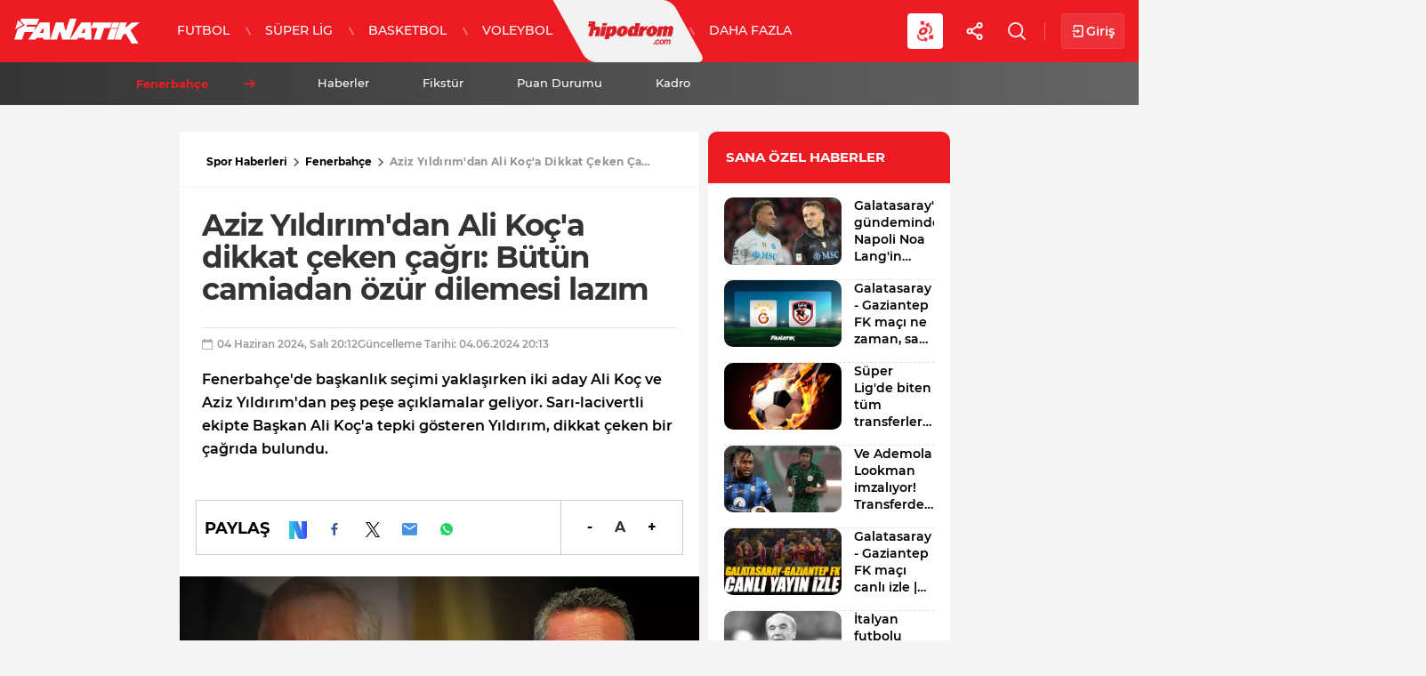

--- FILE ---
content_type: text/html; charset=utf-8
request_url: https://www.fanatik.com.tr/fenerbahce/aziz-yildirimdan-ali-koca-dikkat-ceken-cagri-butun-camiadan-ozur-dilemesi-lazim-2549405
body_size: 26028
content:
<!DOCTYPE html><html lang="tr"><head><meta charset="utf-8"><meta name="viewport" content="width=device-width, initial-scale=1.0"><link rel="dns-prefetch" href="//fonts.googleapis.com" /><script>window.bdmpData = window.bdmpData || [];function bdmp() { bdmpData.push(arguments); }bdmp("initAt", new Date());bdmp("projectId", "bl8372p22-fn");</script><script async src="https://b-cdn.do.brainsland.com/banalytics.js?projectId=bl8372p22-fn"></script><title>Aziz Yıldırım'dan Ali Koç'a dikkat çeken çağrı: Bütün camiadan özür dilemesi lazım - Fanatik Gazetesi Fenerbahçe (FB) Haberleri Spor</title><meta property="og:url" content="https://www.fanatik.com.tr/fenerbahce/aziz-yildirimdan-ali-koca-dikkat-ceken-cagri-butun-camiadan-ozur-dilemesi-lazim-2549405" /><meta name="description" content="Fenerbahçe'de başkanlık seçimi yaklaşırken iki aday Ali Koç ve Aziz Yıldırım'dan peş peşe açıklamalar geliyor. Sarı-lacivertli ekipte Başkan Ali Koç'a tepki..." /><meta property="og:title" content="Aziz Yıldırım'dan Ali Koç'a dikkat çeken çağrı: Bütün camiadan özür dilemesi lazım - Fanatik Gazetesi Fenerbahçe (FB) Haberleri Spor" /><meta property="og:type" content="article" /><meta property="og:image" content="https://image.fanatik.com.tr/i/fanatik/75/1200x675/665f4ad50f3aae36afba981e.jpg" /><meta property="og:site_name" content="Fanatik" /><meta property="og:description" content="Fenerbahçe'de başkanlık seçimi yaklaşırken iki aday Ali Koç ve Aziz Yıldırım'dan peş peşe açıklamalar geliyor. Sarı-lacivertli ekipte Başkan Ali Koç'a tepki..." /><meta property="og:locate" content="tr" /><meta property="fb:app_id" content="2636108269768824" /><meta property="fb:admins" content="606108115" /><meta name="twitter:card" content="summary_large_image" /><meta name="twitter:site" content="@fanatikcomtr" /><meta name="twitter:creator" content="@fanatikcomtr" /><meta name="twitter:url" content="https://www.fanatik.com.tr/fenerbahce/aziz-yildirimdan-ali-koca-dikkat-ceken-cagri-butun-camiadan-ozur-dilemesi-lazim-2549405" /><meta name="twitter:title" content="Aziz Yıldırım'dan Ali Koç'a dikkat çeken çağrı: Bütün camiadan özür dilemesi lazım - Fanatik Gazetesi Fenerbahçe (FB) Haberleri Spor" /><meta name="twitter:description" content="Fenerbahçe'de başkanlık seçimi yaklaşırken iki aday Ali Koç ve Aziz Yıldırım'dan peş peşe açıklamalar geliyor. Sarı-lacivertli ekipte Başkan Ali Koç'a tepki..." /><meta name="twitter:image" content="https://image.fanatik.com.tr/i/fanatik/75/1200x675/665f4ad50f3aae36afba981e.jpg" /><link rel="preload" as="script" href="https://securepubads.g.doubleclick.net/tag/js/gpt.js"><link rel="preload" as="script" href="https://ad.medyanetads.com/adservice/adservice.js"><link rel="preconnect" href="https://securepubads.g.doubleclick.net"><link rel="preconnect" href="https://tpc.googlesyndication.com"><link rel="dns-prefetch" href="https://tpc.googlesyndication.com"><link rel="dns-prefetch" href="https://pro.ip-api.com/"><link rel="dns-prefetch" href="https://ad.medyanetads.com/"><link rel="dns-prefetch" href="https://cdn.medyanetads.com/"><script async defer src="https://www.instagram.com/embed.js"></script><link rel="icon" type="image/png" sizes="32x32" href="https://static.fanatik.com.tr/images/favicon/favicon-32x32.png?v=64271" /><link rel="icon" type="image/png" sizes="96x96" href="https://static.fanatik.com.tr/images/favicon/favicon-96x96.png?v=64271" /><link rel="icon" type="image/png" sizes="192x192" href="https://static.fanatik.com.tr/images/favicon/android-chrome-192x192.png?v=64271" /><link rel="apple-touch-icon" sizes="57x57" href="https://static.fanatik.com.tr/images/favicon/apple-touch-icon-57x57.png?v=64271" /><link rel="apple-touch-icon" sizes="60x60" href="https://static.fanatik.com.tr/images/favicon/apple-touch-icon-60x60.png?v=64271" /><link rel="apple-touch-icon" sizes="72x72" href="https://static.fanatik.com.tr/images/favicon/apple-touch-icon-72x72.png?v=64271" /><link rel="apple-touch-icon" sizes="76x76" href="https://static.fanatik.com.tr/images/favicon/apple-touch-icon-76x76.png?v=64271" /><link rel="apple-touch-icon" sizes="114x114" href="https://static.fanatik.com.tr/images/favicon/apple-touch-icon-114x114.png?v=64271" /><link rel="apple-touch-icon" sizes="120x120" href="https://static.fanatik.com.tr/images/favicon/apple-touch-icon-120x120.png?v=64271" /><link rel="apple-touch-icon" sizes="144x144" href="https://static.fanatik.com.tr/images/favicon/apple-touch-icon-144x144.png?v=64271" /><link rel="apple-touch-icon" sizes="152x152" href="https://static.fanatik.com.tr/images/favicon/apple-touch-icon-152x152.png?v=64271" /><link rel="apple-touch-icon" sizes="180x180" href="https://static.fanatik.com.tr/images/favicon/apple-touch-icon-180x180.png?v=64271" /><link rel="apple-touch-icon" href="https://static.fanatik.com.tr/images/favicon/apple-touch-icon.png?v=64271" /><link rel="apple-touch-icon-precomposed" href="https://static.fanatik.com.tr/images/favicon/apple-touch-icon-120x120-precomposed.png?v=64271" /><link rel="apple-touch-icon-precomposed" href="https://static.fanatik.com.tr/images/favicon/apple-touch-icon-152x152-precomposed.png?v=64271" /><meta name="msapplication-square70x70logo" content="https://static.fanatik.com.tr/images/favicon/smalltile70x70.png?v=64271" /><meta name="msapplication-square150x150logo" content="https://static.fanatik.com.tr/images/favicon/mediumtile150x150.png?v=64271" /><meta name="msapplication-wide310x150logo" content="https://static.fanatik.com.tr/images/favicon/widetile310x150.png?v=64271" /><meta name="msapplication-square310x310logo" content="https://static.fanatik.com.tr/images/favicon/largetile310x310.png?v=64271" /><meta name="msapplication-TileColor" content="#ffffff"><meta name="theme-color" content="#ffffff"><meta name="keywords" content="Aziz Yıldırım,Ali Koç,Fenerbahçe,Süper Lig" /><meta property="creators" content="egunayi" /><link rel="canonical" href="https://www.fanatik.com.tr/fenerbahce/aziz-yildirimdan-ali-koca-dikkat-ceken-cagri-butun-camiadan-ozur-dilemesi-lazim-2549405" /><link rel="preconnect" href="https://www.googletagservices.com"><link rel="preconnect" href="https://adservice.google.com"><link rel="preconnect" href="https://tags.bkrtx.com"><link rel="preconnect" href="https://csi.gstatic.com"><link rel="preconnect" href="https://mc.yandex.ru"><meta name="robots" content="max-image-preview:large, max-video-preview:-1"><meta http-equiv="pragma" content="no-cache" /><meta name="Classification" content="News" /><link rel="image_src" href="https://image.fanatik.com.tr/i/fanatik/75/0x0/665f4ad50f3aae36afba981e.jpg" /><script type="application/ld&#x2B;json">{"@context": "https://schema.org","@type": "NewsArticle","articleSection": "Fenerbahçe","mainEntityOfPage": {"@type": "WebPage","@id": "https://www.fanatik.com.tr/fenerbahce/aziz-yildirimdan-ali-koca-dikkat-ceken-cagri-butun-camiadan-ozur-dilemesi-lazim-2549405"},"headline": "Aziz Yıldırım'dan Ali Koç'a dikkat çeken çağrı: Bütün camiadan özür dilemesi lazım","alternativeHeadline": "Aziz Yıldırım'dan Ali Koç'a dikkat çeken çağrı: Bütün camiadan özür dilemesi lazım","wordCount": "429","inLanguage": "tr-TR","datePublished": "2024-06-04T20:12:00&#x2B;03:00","dateModified": "2024-06-04T20:13:41&#x2B;03:00","description": "Fenerbahçe'de başkanlık seçimi yaklaşırken iki aday Ali Koç ve Aziz Yıldırım'dan peş peşe açıklamalar geliyor. Sarı-lacivertli ekipte Başkan Ali Koç'a tepki gösteren Yıldırım, dikkat çeken bir çağrıda bulundu.","articleBody": "Fenerbahçe gözler başkanlık seçimine çevrilmişken Aziz Yıldırım'dan Ali Koç'a dikkat çeken bir gönderme geldi.Sports Digitale'e konuşan Aziz Yıldırım, Ali Koç'a tepki gösterirken, bir çağrıda da bulundu. Aziz Yıldırım'ın açıklamalarından ön plana çıkanlar şu şekilde:'ŞAMPİYONLUK SÖZÜ VEREMEYEN BAŞKAN OLMAZ'Hafta sonu birbirimizi kırmadan, incitmeden bir kongre olmasını diliyorum. Ben 4 sene başarısız oldum diye gönderildiysem, 6 senelik başarısızlık karşısında da kongre üyelerimizin doğru kararı alacağına inanıyorum.Ben 'Şampiyon yapacağım' diyorum. Onlar diyemiyor bunu. Şampiyonluk sözü veremeyen bir insan, başkan olamaz. 'Ben varken Fenerbahçe'yi şampiyon yapmazlar' diyorsan bunun bahanesi olmaz.                'MONTELLA İLE GÖRÜŞTÜLER'Ben geldim Mourinho ile görüştüler. Mersin'de Bursa'da söyledikleri İsmail Kartal'ın ekibini Volkan gibi bizi çocuklarla güçlendirmek istedikleriydi. A Milli Takım antrenörü ile de görüştüler, 'Maçlar bitsin sonra görüşelim' cevabını aldılar.'ALİ KOÇ GELSİN, AÇIKLASIN'Bankalar Birliği ile 330 milyon dolarlık anlaşma yaptılar. Hani benim borcum 600'dü? Geri kalan 300 milyon dolar nerede? Niye yalan söylüyorsunuz?Fenerbahçe, şu an benim bıraktığım borç durumundan daha da kötü durumda. Ali Koç, Fenerbahçe'den alacağım yok diyor. Bu kitapta var, 1.5 milyar TL alacağı gözüküyor. Gelsin, açıklasın her şeyi.                                                                    AÇIKLAMA GELDİ!                                                                                                                                                                                                                                                        SON DAKİKA | Zehra Güneş kötü haberi verdi! Turnuvayı kapattı                                                                                                                                                                                                                                                                'İSMAİL KARTAL'I BEN ANTRENÖR YAPTIM'Ben liderim, başkan değilim. Yapım gereği olamam da. 6 senedir ne yaptılar? Ben 'Galatasaray'ı yeneceğiz' demesem yener miydik? İsmail Kartal beni Allah'a havale edeceğine kendi yöneticilerini etsin. Benden önce görüştüklerini söylüyorlar Mourinho'yla. İsmail Kartal'ı da ben antrenör yaptım.'MOURİNHO İSTERSE BRANCO İLE ÇALIŞABİLİRİZ'Mourinho'ya teşekkür ederim 'Ben Fenerbahçe'nin hocasıyım' dediği için. Ali Bey devamlı tercüme ettiği için yanlış yönlendirme yapabiliyor Branco ile birlikte. Branco ile eğer Mourinho isterse çalışırız.                'SENİNLE DAHA UCUZA ANLAŞIR MI?'Biz Mourinho'nun menajeri ile 15 milyon euroya anlaştık, menajerlik ücreti hariç. Bir de bahane uyduruyorlar 'Biz daha ucuza anlaştık' diye. Ya benimle 15'e anlaşan insan, seninle daha ucuza anlaşır mı? Ne olduğunu söyleyeyim o zaman, menajerine açıktan para verdiniz. Artık o Fenerbahçe'nin teknik direktörü, onun üzerinden polemik yapmamız yanlış.'ÖZÜR DİLEMESİ LAZIM'Geçen gün Ali Bey bir söz söyledi; 'At yalanı...' diye. Bütün kongre üyelerine hakaret ediyor. Böyle şey olur mu? Bütün camiadan özür dilemesi lazım.'FEDERASYON SEÇİMLERİNDE ROL OYNAYACAĞIZ'Federasyon seçiminde rol alacağız. Fenerbahçe'nin haklarını koruyacağını söyleyen, camianın içinden isim seçip koyacağız oraya. O arkadaşları, hem TFF yönetimlerine hem de kurullarına yerleştireceğiz. Orada güçlü olacağız. Her şeyden bilgimiz olacak.STADYUM PROJESİStadyum projesi için iki alternatif var. İki kale arkası toplam 10 bin kişi artacak. Sonuçta kapasite 60 bin olacak. Ayrıca kale arkalarında alttaki koltukları sökerek ayakta seyirci almayı planlıyoruz. O zaman kapasite 65 bin oluyor.                                                                    DİKKAT ÇEKEN SÖZLER!                                                                                                                                                                                                                                                        Real Madrid'e transfer olan Kylian Mbappe'den olay itiraf: PSG beni oynatmayacaktı","author": {"@type": "Person","name": "Fanatik"},"publisher": {"@type": "Organization","name": "Fanatik","logo": {"@type": "ImageObject","url" : "https://static.fanatik.com.tr/images/fanatik/600pxLogo.jpg","width": 600,"height": 60}},"image": {"@type": "ImageObject","url": "https://image.fanatik.com.tr/i/fanatik/75/1200x695/665f4ad50f3aae36afba981e.jpg","width": "1200","height": "695"},"keywords": ["Aziz Yıldırım,Ali Koç,Fenerbahçe,Süper Lig"]}</script><script type="application/ld&#x2B;json">{"@context": "https://schema.org","@type": "BreadcrumbList","itemListElement": [{"@type": "ListItem","position": 1,"name": "Spor Haberleri","item":"https://www.fanatik.com.tr/"},{"@type": "ListItem","position": 2,"name": "Futbol","item":"https://www.fanatik.com.tr/futbol/"},{"@type": "ListItem","position": 3,"name": "Fenerbahçe","item":"https://www.fanatik.com.tr/takim/fenerbahce/futbol/"},{"@type": "ListItem","position": 4,"name": "Aziz Yıldırım'dan Ali Koç'a dikkat çeken çağrı: Bütün camiadan özür dilemesi lazım","item": "https://www.fanatik.com.tr/fenerbahce/aziz-yildirimdan-ali-koca-dikkat-ceken-cagri-butun-camiadan-ozur-dilemesi-lazim-2549405"}]}</script><script type="text/javascript">(function (c, l, a, r, i, t, y) { c[a] = c[a] || function () { (c[a].q = c[a].q || []).push(arguments) }; t = l.createElement(r); t.async = 1; t.src = "https://www.clarity.ms/tag/" + i; y = l.getElementsByTagName(r)[0]; y.parentNode.insertBefore(t, y); })(window, document, "clarity", "script", "9n3iqw7nwe");</script><script async id="adservice_gpt_script" src="https://securepubads.g.doubleclick.net/tag/js/gpt.js"></script><script async id="adservice_script" src="https://ad.medyanetads.com/adservice/adservice.js"></script><script>let isMobileDeviceBTLoader = function () { return /iPhone|iPod|Windows Phone|Opera Mini|BlackBerry|webOS|Android.+Mobile/i.test(navigator.userAgent) };if (!isMobileDeviceBTLoader()) {var scriptTag = document.createElement('script');scriptTag.type = "text/javascript";scriptTag.async = true;scriptTag.setAttribute('src', 'https://btloader.com/tag?o=5633512275181568&upapi=true');document.head.appendChild(scriptTag);};</script><script>var adUnitGroups = {};function getAdUnitGroup(adUnitDivId) {if (adUnitDivId === null || adUnitDivId === undefined || adUnitDivId === '') { return ''; }var adUnitType = adUnitDivId.split('/').slice(-1)[0];var slotName = adUnitType.split('-')[0];var infiniteLevel = parseInt(adUnitType.split('-')[1] || 1000);var adUnitGroup = '';if ((infiniteLevel / 1000) < 1) { infiniteLevel *= 1000; }var adUnitPrefixMapping ={"feed": ["body_300x250", "body_300x250_1", "body_300x250_2", "body_300x250_3", "body_300x250_4", "body_300x250_5","body_728x90_1", "body_728x90_2", "body_728x90_3", "body_728x90_4", "body_728x90_5", "body_728x90_6", "body_728x90_7","feed1_300x250", "feed2_300x250", "feed3_300x250", "feed4_300x250", "feed5_300x250","haberici_300x250", "haberici_300x250_1", "haberici_300x250_2", "haberici_300x250_3", "haberici_300x250_4", "haberici_300x250_5","300x250", "300x250_2", "300x250_3", "300x250_4","header_940x60","advertorial_fluid_300x250_1"],"sidebar": ["sidebar_300x250_1", "sidebar_300x250_2", "sidebar_300x250_3", "sidebar_300x250_4", "sidebar_300x250_5", "sidebar_300x250_6", "sidebar_300x250_7"],"header": ["header_728x90_masthead", "header_728x90", "320x50"],"footer": ["footer_728x90"],"skyscraper_left": ["pageskin_sol_120x600"],"skyscraper_right": ["sag_120x600"],"interstitial": ["interstitial_oop"],"scroll": ["scroll_ad"]};var adUnitGroupPrefix = Object.keys(adUnitPrefixMapping).filter(key => adUnitPrefixMapping[key].indexOf(slotName) > -1)[0] || '';if (adUnitGroupPrefix !== '') {var key = `${adUnitGroupPrefix}_${infiniteLevel}`;var value = Object.keys(adUnitGroups).indexOf(key) > -1? parseInt(adUnitGroups[key]) + 1: infiniteLevel;adUnitGroup = value === 1000 ? adUnitGroupPrefix : `${adUnitGroupPrefix}_${value}`;adUnitGroups[key] = value;}return adUnitGroup;}function removeBlankAttributes(obj) {if (obj === null || obj === undefined || obj === '') { return {}; }for (var propName in obj) {if (obj[propName] === null || obj[propName] === undefined || obj[propName] === '') {delete obj[propName];}}return obj}</script><script>var adServiceConfig = {isMobile: function () { return /iPhone|iPod|Windows Phone|Opera Mini|BlackBerry|webOS|Android.+Mobile/i.test(navigator.userAgent); },isIframe: function () { return window.location.href.indexOf("iframe") > 0 },isRefreshedHomePage: function () { return sessionStorage.getItem('homeUrl') === window.location.href },isHomePage: function () {var host = location.hostname === 'localhost' ? location.protocol + '//' + location.hostname + ':' + location.port + '/' : location.protocol + '//' + location.hostname + '/';return host === window.location.href;},isBundlePage: function () { return 0 === 1 },isContentPage: function () { return 1 === 1; },prebidBidders: function () { return this.isMobile() ? 'https://ad.medyanetads.com/adservice/prebid/m_fanatik_com_tr.json' : 'https://ad.medyanetads.com/adservice/prebid/fanatik_com_tr.json'; },slotHeights: []};var adservice = adservice ||{targetings: [],adUnits: [],oopAdUnits: [],interactiveAdUnits: [],modules: ['prebid', 'scroll', 'interstitial', 'oneTrust', 'amazon', 'geoedge'],prebidSettings: {bidders: adServiceConfig.prebidBidders()},oneTrustSettings: {domainScript: '9d09ab39-a3be-47f1-a953-583251819334'},yandexSettings: {counterId: 96740869},geoedgeSettings: {key: 'b2b13563-7a78-4ea8-9a9b-60b40239168e'}};adservice.targetings = [{ "fanatik_kategori": "fn_futbol" },{ "keywords": "pagetype_article" },{ "catlist": "c1_futbol,c2_futbol-takimlari,c3_fenerbahce,Cct_aziz-yildirim,Cct_ali-koc,Cct_fenerbahce,Cct_super-lig" },{ "contentid": "2549405" },{ "context": "aziz yildirim,ali koc,fenerbahce,super lig" },{ "AdServiceStatus": "true" },{ "isVideo": "false" },{ "fn_contentid": "2549405"}];if (adServiceConfig.isContentPage()) {adservice.targetings.push({"inflevel" : "inflevel_1"});}if (adServiceConfig.isBundlePage()) {adservice.targetings.push({ "request": "bundle" });}if (adServiceConfig.isIframe()) {adservice.targetings[1].keywords = "pagetype_other,inf_anasayfa";}if (adServiceConfig.isRefreshedHomePage()) {adservice.targetings[1].keywords = "pagetype_other,refresh";}if(adServiceConfig.isHomePage()) {sessionStorage.setItem('homeUrl', window.location.href);}if (adServiceConfig.isMobile()) {adservice.oopAdUnits.push({path: '/9927946,22420904089/fanatik_mobilsite/futbol/oop_2',divId: '9927946,22420904089/fanatik_mobilsite/futbol/oop_2',});adservice.oopAdUnits.push({path: '/9927946,22420904089/fanatik_mobilsite/futbol/oop_3',divId: '9927946,22420904089/fanatik_mobilsite/futbol/oop_3',});adservice.oopAdUnits.push({path: '/9927946,22420904089/fanatik_mobilsite/futbol/oop_4',divId: '9927946,22420904089/fanatik_mobilsite/futbol/oop_4',});adservice.oopAdUnits.push({path: '/9927946,22420904089/fanatik_mobilsite/futbol/oop_5',divId: '9927946,22420904089/fanatik_mobilsite/futbol/oop_5',});adservice.interactiveAdUnits.push(removeBlankAttributes({path: '/9927946,22420904089/fanatik_mobilsite/futbol/interstitial_oop',size: JSON.parse('[[320,480],[5,5], "fluid"]'),divId: '9927946,22420904089/fanatik_mobilsite/futbol/interstitial_oop',adGroup: getAdUnitGroup('9927946,22420904089/fanatik_mobilsite/futbol/interstitial_oop'),sizeMappings: JSON.parse('[]'),type: 'interstitial'}));adservice.interactiveAdUnits.push(removeBlankAttributes({path: '/9927946,22420904089/fanatik_mobilsite/futbol/scroll_ad',size: JSON.parse('[[320,50],[320,100],[5,5]]'),divId: '9927946,22420904089/fanatik_mobilsite/futbol/scroll_ad',adGroup: getAdUnitGroup('9927946,22420904089/fanatik_mobilsite/futbol/scroll_ad'),sizeMappings: JSON.parse('[]'),type: 'scroll'}));adservice.adUnits.push(removeBlankAttributes({path: '/9927946,22420904089/fanatik_mobilsite/futbol/320x50',size: JSON.parse('[[320,200],[320,100],[300,250]]'),divId: '9927946,22420904089/fanatik_mobilsite/futbol/320x50',adGroup: getAdUnitGroup('9927946,22420904089/fanatik_mobilsite/futbol/320x50'),sizeMappings: JSON.parse('[]')}));adservice.oopAdUnits.push({path: '/9927946,22420904089/fanatik_mobilsite/futbol/text_ad',divId: '9927946,22420904089/fanatik_mobilsite/futbol/text_ad',});adservice.adUnits.push(removeBlankAttributes({path: '/9927946,22420904089/fanatik_mobilsite/futbol/haberici_300x250_1',size: JSON.parse('[[250, 250], [300, 250], [336, 280]]'),divId: '9927946,22420904089/fanatik_mobilsite/futbol/haberici_300x250_1',adGroup: getAdUnitGroup('9927946,22420904089/fanatik_mobilsite/futbol/haberici_300x250_1'),sizeMappings: JSON.parse('[]')}));adservice.adUnits.push(removeBlankAttributes({path: '/9927946,22420904089/fanatik_mobilsite/futbol/haberici_300x250_2',size: JSON.parse('["fluid",[250, 250], [300, 250], [336, 280]]'),divId: '9927946,22420904089/fanatik_mobilsite/futbol/haberici_300x250_2',adGroup: getAdUnitGroup('9927946,22420904089/fanatik_mobilsite/futbol/haberici_300x250_2'),sizeMappings: JSON.parse('[]')}));        } else {adservice.oopAdUnits.push({path: '/9927946,22420904089/fanatik/futbol/oop_2',divId: '9927946,22420904089/fanatik/futbol/oop_2',});adservice.oopAdUnits.push({path: '/9927946,22420904089/fanatik/futbol/oop_3',divId: '9927946,22420904089/fanatik/futbol/oop_3',});adservice.oopAdUnits.push({path: '/9927946,22420904089/fanatik/futbol/oop_4',divId: '9927946,22420904089/fanatik/futbol/oop_4',});adservice.oopAdUnits.push({path: '/9927946,22420904089/fanatik/futbol/oop_5',divId: '9927946,22420904089/fanatik/futbol/oop_5',});adservice.interactiveAdUnits.push(removeBlankAttributes({path: '/9927946,22420904089/fanatik/futbol/interstitial_oop',size: JSON.parse('[[800,600],[5,5], "fluid"]'),divId: '9927946,22420904089/fanatik/futbol/interstitial_oop',adGroup: getAdUnitGroup('9927946,22420904089/fanatik/futbol/interstitial_oop'),sizeMappings: JSON.parse('[]'),type: 'interstitial'}));adservice.interactiveAdUnits.push(removeBlankAttributes({path: '/9927946,22420904089/fanatik/futbol/scroll_ad',size: JSON.parse('[[300,250],[5,5]]'),divId: '9927946,22420904089/fanatik/futbol/scroll_ad',adGroup: getAdUnitGroup('9927946,22420904089/fanatik/futbol/scroll_ad'),sizeMappings: JSON.parse('[]'),type: 'scroll'}));adservice.adUnits.push(removeBlankAttributes({path: '/9927946,22420904089/fanatik/futbol/header_728x90',size: JSON.parse('[[728,90], [940,90], [940,250], [970,90], [970,250]]'),divId: '9927946,22420904089/fanatik/futbol/header_728x90',adGroup: getAdUnitGroup('9927946,22420904089/fanatik/futbol/header_728x90'),sizeMappings: JSON.parse('[[[1200,100],[[728,90],[940,90],[940,250],[970,90],[970,250],[990,90],[990,250]]],[[992,100],[[728,90],[940,90],[940,250]]],[[730,100],[[728,90],[468,60]]],[[600,100],[[468,60]]],[[0,0],[]]]')}));adservice.oopAdUnits.push({path: '/9927946,22420904089/fanatik/futbol/text_ad',divId: '9927946,22420904089/fanatik/futbol/text_ad',});adservice.adUnits.push(removeBlankAttributes({path: '/9927946,22420904089/fanatik/futbol/sidebar_300x250_1',size: JSON.parse('[[300, 250], [336,280], [300, 600], [200, 200]]'),divId: '9927946,22420904089/fanatik/futbol/sidebar_300x250_1',adGroup: getAdUnitGroup('9927946,22420904089/fanatik/futbol/sidebar_300x250_1'),sizeMappings: JSON.parse('[[[1200, 100], [[300, 250], [336, 280], [300, 600]]],[[992, 100], [[300, 250], [300, 600]]],[[0, 0], []]]')}));adservice.adUnits.push(removeBlankAttributes({path: '/9927946,22420904089/fanatik/futbol/sidebar_300x250_2',size: JSON.parse('[[300,250]]'),divId: '9927946,22420904089/fanatik/futbol/sidebar_300x250_2',adGroup: getAdUnitGroup('9927946,22420904089/fanatik/futbol/sidebar_300x250_2'),sizeMappings: JSON.parse('[[[1200, 100], [[300, 250], [336, 280], [300, 600]]],[[992, 100], [[300, 250], [300, 600]]],[[0, 0], []]]')}));adservice.adUnits.push(removeBlankAttributes({path: '/9927946,22420904089/fanatik/futbol/pageskin_sol_120x600',size: JSON.parse('[[120, 600], [160, 600], [300, 600]]'),divId: '9927946,22420904089/fanatik/futbol/pageskin_sol_120x600',adGroup: getAdUnitGroup('9927946,22420904089/fanatik/futbol/pageskin_sol_120x600'),sizeMappings: JSON.parse('[[[1560, 100],[[300, 600], [160, 600], [120, 600]]],[[1340, 100],[[160, 600], [120, 600]]],[[1260, 100],[[120, 600]]],[[0, 0],[]]]')}));adservice.adUnits.push(removeBlankAttributes({path: '/9927946,22420904089/fanatik/futbol/sag_120x600',size: JSON.parse('[[120, 600], [160, 600], [300, 600]]'),divId: '9927946,22420904089/fanatik/futbol/sag_120x600',adGroup: getAdUnitGroup('9927946,22420904089/fanatik/futbol/sag_120x600'),sizeMappings: JSON.parse('[[[1560, 100],[[300, 600], [160, 600], [120, 600]]],[[1340, 100],[[160, 600], [120, 600]]],[[1260, 100],[[120, 600]]],[[0, 0],[]]]')}));adservice.adUnits.push(removeBlankAttributes({path: '/9927946,22420904089/fanatik/futbol/body_300x250_2',size: JSON.parse('[[300, 250], [336, 280], [250, 250], "fluid"]'),divId: '9927946,22420904089/fanatik/futbol/body_300x250_2',adGroup: getAdUnitGroup('9927946,22420904089/fanatik/futbol/body_300x250_2'),sizeMappings: JSON.parse('[[[1200, 100], [[300, 250], [336, 280], "fluid"]],[[992, 100], [[300, 250], "fluid"]], [[768,100],[[300,250]]], [[0, 0], []]]')}));        }</script><script defer src="https://fundingchoicesmessages.google.com/i/pub-4133813641255581?ers=1" nonce="Th-l0UXWx8gz20dhH5ugUg"></script><script nonce="Th-l0UXWx8gz20dhH5ugUg">(function () { function signalGooglefcPresent() { if (!window.frames['googlefcPresent']) { if (document.body) { const iframe = document.createElement('iframe'); iframe.style = 'width: 0; height: 0; border: none; z-index: -1000; left: -1000px; top: -1000px;'; iframe.style.display = 'none'; iframe.name = 'googlefcPresent'; document.body.appendChild(iframe); } else { setTimeout(signalGooglefcPresent, 0); } } } signalGooglefcPresent(); })();</script><script>var netmera = netmera || [];</script><script src='//cdn.netmera-web.com/wsdkjs/3LEVyes7Ty_LgNVRTN9EcX36eLVQeXUVURiRoSQCzt3rjWlWOVj2DahIYNFiu-OV' async></script><link rel="preload" as="style" href="https://static.fanatik.com.tr/styles/newsdetail/fanatik-newsdetail.min.css?v=64271" /><link href="https://static.fanatik.com.tr/styles/newsdetail/fanatik-newsdetail.min.css?v=64271" rel="stylesheet" /><link rel="preload" as="style" href="https://static.fanatik.com.tr/styles/globaldeeplink/globaldeeplink.min.css?v=64271" /><link href="https://static.fanatik.com.tr/styles/globaldeeplink/globaldeeplink.min.css?v=64271" rel="stylesheet" /><link rel="preload" as="style" href="https://static.fanatik.com.tr/styles/matchbroadcast/matchbroadcast.min.css?v=64271" /><link href="https://static.fanatik.com.tr/styles/matchbroadcast/matchbroadcast.min.css?v=64271" rel="stylesheet" /><script src="https://static.fanatik.com.tr/scripts/common/common.app.min.js?v=64271"></script><script src="https://static.fanatik.com.tr/scripts/newsdetail/newsdetail.app.min.js?v=64271"></script><script src="https://static.fanatik.com.tr/scripts/globaldeeplink/globaldeeplink.app.min.js?v=64271"></script><!-- Start Google Tag Managers --><script type="text/javascript">document.addEventListener('DOMContentLoaded',function () {(function (w, d, s, l, i) {w[l] = w[l] || [];w[l].push({'gtm.start':new Date().getTime(),event: 'gtm.js'});var f = d.getElementsByTagName(s)[0],j = d.createElement(s),dl = l != 'dataLayer' ? '&l=' + l : '';j.async = true;j.src = 'https://www.googletagmanager.com/gtm.js?id=' + i + dl;f.parentNode.insertBefore(j, f);})(window, document, 'script', 'dataLayer', 'GTM-59KHX6P');});</script><!-- End Google Tag Manager --><script type="text/javascript">window._taboola = window._taboola || [];_taboola.push({ article: 'auto' });!function (e, f, u, i) {if (!document.getElementById(i)) {e.async = 1;e.src = u;e.id = i;f.parentNode.insertBefore(e, f);}}(document.createElement('script'),document.getElementsByTagName('script')[0],'//cdn.taboola.com/libtrc/demiroren-fanatik/loader.js','tb_loader_script');if (window.performance && typeof window.performance.mark == 'function') {window.performance.mark('tbl_ic');}</script><!-- Meta Pixel Code --><script>!function (f, b, e, v, n, t, s) {if (f.fbq) return; n = f.fbq = function () {n.callMethod ?n.callMethod.apply(n, arguments) : n.queue.push(arguments)};if (!f._fbq) f._fbq = n; n.push = n; n.loaded = !0; n.version = '2.0';n.queue = []; t = b.createElement(e); t.async = !0;t.src = v; s = b.getElementsByTagName(e)[0];s.parentNode.insertBefore(t, s)}(window, document, 'script','https://connect.facebook.net/en_US/fbevents.js');fbq('init', '366724308580458');fbq('track', 'PageView');</script><noscript b-jo3lnyp61n><img b-jo3lnyp61n height="1" width="1" style="display:none"src="https://www.facebook.com/tr?id=366724308580458&ev=PageView&noscript=1" /></noscript><!-- End Meta Pixel Code --></head><body class="" data-site-name="fanatik" data-page-type="" data-infinite-homepage=""><div id="9927946,22420904089/fanatik/futbol/oop_2" class="adRenderer dfp     adrenderer-oop" data-ad-height="1" data-ad-width="1"></div><div id="9927946,22420904089/fanatik_mobilsite/futbol/oop_2" class="adRenderer dfp     adrenderer-oop" data-ad-height="1" data-ad-width="1"></div><div id="9927946,22420904089/fanatik/futbol/oop_3" class="adRenderer dfp     adrenderer-oop" data-ad-height="1" data-ad-width="1"></div><div id="9927946,22420904089/fanatik_mobilsite/futbol/oop_3" class="adRenderer dfp     adrenderer-oop" data-ad-height="1" data-ad-width="1"></div><div id="9927946,22420904089/fanatik/futbol/oop_4" class="adRenderer dfp     adrenderer-oop" data-ad-height="1" data-ad-width="1"></div><div id="9927946,22420904089/fanatik_mobilsite/futbol/oop_4" class="adRenderer dfp     adrenderer-oop" data-ad-height="1" data-ad-width="1"></div><div id="9927946,22420904089/fanatik/futbol/oop_5" class="adRenderer dfp     adrenderer-oop" data-ad-height="1" data-ad-width="1"></div><div id="9927946,22420904089/fanatik_mobilsite/futbol/oop_5" class="adRenderer dfp     adrenderer-oop" data-ad-height="1" data-ad-width="1"></div><div class="interstitial-wrapper"> <div id="9927946,22420904089/fanatik/futbol/interstitial_oop"class="adRenderer dfp    "data-device-type="desktop"></div></div><div class="interstitial-wrapper"> <div id="9927946,22420904089/fanatik_mobilsite/futbol/interstitial_oop"class="adRenderer dfp    "data-device-type="mobile"></div></div><div id="9927946,22420904089/fanatik/futbol/scroll_ad"class="adRenderer     "data-device-type="desktop"></div><div id="9927946,22420904089/fanatik_mobilsite/futbol/scroll_ad"class="adRenderer     "data-device-type="mobile"></div><div b-jo3lnyp61n id="Medyanet_Site_Background"></div><!-- Google Tag Manager (noscript) --><noscript><iframe src="https://www.googletagmanager.com/ns.html?id=GTM-59KHX6P" height="0" width="0" style="display: none; visibility: hidden"></iframe></noscript><!-- End Google Tag Manager (noscript) --><script type="text/javascript">var mcooikeid = /ga=([^;]+)/i.test(document.cookie) ? RegExp.$1 : "";var fromInfiniteHome = "0";let refererUrl = document.referrer;if (typeof refererUrl !== "undefined" && refererUrl.length > 0) {fromInfiniteHome = refererUrl.indexOf("iframe") > 0 ? "1" : "0";}/*infinite detail data layer function*/var dataLayer = [];dataLayer.push({"fnewstype": "haber","fauthor": "","flasteditor":"egunayi","fauthortype": "","fcat1": "futbol","fcat2": "futbol-takimlari","fcat3": "fenerbahce","fsubdom": "www","fnewsid": "2549405","fpublishdate": "20240604","ftag": "aziz-yildirim,ali-koc,fenerbahce,super-lig","fpagetype": "detail","amp": "0","infinite": "0","fseotype": "","feditor": "egunayi","fpublishtime": "20: 12: 00","ffotoindex": "","fcookieid": mcooikeid,"fpublishyear": "2024","fpublishmonth": "haziran","fcreateddate" :"20: 04: 28","fcreatedtime": "20240604"});function getElementCountByParameters(selector) {var value = 0,elems = document.querySelectorAll(selector);if (elems) {value = elems.length;}if (value >= 2) {var articleType = 'haber';if (articleType === 'BBC' || articleType == 'DW') {value = value - 2;}}return value;}</script><script type="text/javascript">document.getElementsByTagName('body')[0].setAttribute("data-page-type", 'has-sub');</script><input type="hidden" id="googleFastLoginControl" value="0" /><script defer src="https://s-voltran.demirorenmedya.com/js/sdk.min.js?v=64271"></script><script type="text/javascript">document.addEventListener('DOMContentLoaded', () => {try {if (DM) {DM.auth.oidc.init('btn-dm-signin', {'storage': 'nostorage','acr_values': 'fanatik','onsuccess': onSuccess,'onfailure': onFailure});console.log("versiyon", DM.auth);function loadGoogleTapOneJs(src) {let script = document.createElement('script');script.src = src;script.async = true;script.defer = true;document.head.appendChild(script)}var sidebarPremiumBox = "",loginAccount = "",gmConnectBtn = "",gmLoginAfter = "",gmLoginInfoElements = "",gmLogoutButtons = "",gmLoginContainers = "",h16Header = "";function handleDesktop() {sidebarPremiumBox = document.querySelector(".header-desktop .sidebar__external--signin"),voltranDiv = document.querySelector(".header-desktop .voltran"),loginAccount = document.querySelector(".header-desktop .header__external--account"),gmConnectBtn = document.querySelector(".header-desktop .gm-connect-btn"),gmLoginAfter = document.querySelector(".header-desktop .login-after"),gmLoginInfoElements = document.querySelector(".header-desktop #gmUserName"),gmLogoutButtons = document.querySelector(".header-desktop .gm-connect-box .gm-link"),gmLoginContainers = document.querySelector(".header-desktop .gm-login-container"),h16Header = document.querySelector(".header-desktop .h16-header");}function handleTablet() {sidebarPremiumBox = document.querySelector(".header-tablet .sidebar__external--signin"),voltranDiv = document.querySelector(".header-tablet .voltran"),loginAccount = document.querySelector(".header-tablet .header__external--account"),gmConnectBtn = document.querySelector(".header-tablet .gm-connect-btn"),gmLoginAfter = document.querySelector(".header-tablet .login-after"),gmLoginInfoElements = document.querySelector(".header-tablet #gmUserName"),gmLogoutButtons = document.querySelector(".header-tablet .gm-connect-box .gm-link"),gmLoginContainers = document.querySelector(".header-tablet .gm-login-container"),h16Header = document.querySelector(".header-tablet .h16-header");}function handleMobile() {sidebarPremiumBox = document.querySelector(".sidebar__external--signin"),voltranDiv = document.querySelector(".voltran"),loginAccount = document.querySelector(".header__external--account"),gmConnectBtn = document.querySelector(".gm-connect-btn"),gmLoginAfter = document.querySelector(".login-after"),gmLoginInfoElements = document.querySelector("#gmUserName"),gmLogoutButtons = document.querySelector(" .gm-connect-box .gm-link"),gmLoginContainers = document.querySelector(" .gm-login-container"),h16Header = document.querySelector(".h16-header");}if (window.innerWidth > 1100) {handleDesktop();}else if (window.innerWidth > 767 && window.innerWidth < 1100) {handleTablet();}else {handleMobile();};function onSuccess(dmUser) {let voltranSharedCookieUrl = "https://u.fanatik.com.tr";let full_name = `${dmUser.profile.firstName?.trim()} ${dmUser.profile.lastName?.trim()}`;let parent = DM.auth.clickElement.parentElement;if (parent) {parent.removeChild(DM.auth.clickElement);parent.appendChild(DM.auth.clickElement.cloneNode(true));}let profileLink = "http://identity.test.hesabim.hurriyet.com.tr/#/profil";let logoutBtnLink = "";let popuplogoutBtnLink = "";if (sidebarPremiumBox) {sidebarPremiumBox.innerHTML = GetShortName(full_name);sidebarPremiumBox.setAttribute("href", profileLink);}if (loginAccount) {let parent = voltranDiv;let nowPage = window.location.href;parent.children[0].remove();parent.appendChild(loginAccount);const userProfile = `<div class="loginDiv"><ul><li class="login-popover-title">PROFİL</li><li><a id="showProfileButton"><div><i class="icon icon-user-profile"></i></div>Profili Gör</a></li><li><div class="loginAccount"><a href="${voltranSharedCookieUrl}/accounts/logout?lastUrl=${nowPage}" id="logoutbtn"> <div><i class="icon icon-logout"></i></div>Çıkış Yap</a></div></li></ul></div>`;if (window.innerWidth < 1100) {loginAccount.classList.add('login');let nameSpan = document.createElement('span');nameSpan.classList.add('user-name');nameSpan.textContent = GetShortName(full_name);loginAccount.innerHTML = "";loginAccount.appendChild(nameSpan);loginAccount.setAttribute("href", "javascript:;");loginAccount.innerHTML += userProfile;loginAccount.addEventListener("touchstart", (event) => {event.preventDefault();loginAccount.classList.toggle("opened");});let showprofilebtn = document.querySelector("#showProfileButton");showprofilebtn.addEventListener("touchstart", () => {DM.profile.showPopup();});let logoutBtn = document.querySelector("#logoutbtn");logoutBtn.addEventListener("touchstart", (element) => {window.location.href = logoutBtn.getAttribute("href");});}else {loginAccount.classList.add('login');let nameSpan = document.createElement('span');nameSpan.classList.add('user-name');nameSpan.textContent = GetShortName(full_name);loginAccount.innerHTML = "";loginAccount.appendChild(nameSpan);                            loginAccount.setAttribute("href", "javascript:;");loginAccount.innerHTML += userProfile;loginAccount.addEventListener("click", () => {loginAccount.classList.toggle("opened");}, { passive: true });}}if (h16Header) {h16Header.setAttribute("href", profileLink);let loginPlaces = document.querySelectorAll(".login-user");[].forEach.call(loginPlaces, element => {element.innerText = GetShortName(full_name)});}if (gmConnectBtn && gmLoginAfter) {gmConnectBtn.remove();gmLoginAfter.remove();[].forEach.call(gmLoginContainers, element => {element.classList.add('gm-show');});[].forEach.call(gmLoginInfoElements, element => {element.innerHTML = GetShortName(full_name);});[].forEach.call(gmLogoutButtons, element => {element.setAttribute("href", "javascript:void(0);");});}function showProfile() {DM.profile.showPopup();};document.getElementById("showProfileButton").addEventListener('click', function () {showProfile();});}function onFailure(error) {popupShowRule();setCookie("firstLogin", false, -1);if (document.getElementById('logoutbtn') != null) {document.getElementById('logoutbtn').style.display = 'none';}let loginAccount = document.querySelector('.header__external--account');let h16Header = document.querySelector(".h16-header");if (loginAccount) {loginAccount.classList.remove('login');}if (h16Header) {loginAccount.setAttribute("onclick", "return false;");loginAccount.setAttribute("href", "javascript:void(0)");let loginPlaces = document.querySelectorAll(".login-user");[].forEach.call(loginPlaces, element => {element.innerText = "GİRİŞ";});}console.log('onFailure', error);}function popupShowRule() {let isReferralValid = false;let isWebSiteFirstVisit = false;let isMainPageAutoReload = false;let documentReferrer = document.referrer;if (documentReferrer.includes(".fanatik.com.tr") || documentReferrer.includes("localhost") || documentReferrer == "") {isReferralValid = true;}if (isReferralValid) {if (getCookie("isWebSiteFirstVisit") == "") {setCookie("isWebSiteFirstVisit", true, 1);isWebSiteFirstVisit = true;}if (isWebSiteFirstVisit == false && getCookie("isPopupShow") == "") {setCookie("isPopupShow", true, 7);let googleFastLoginControlText = document.getElementById("googleFastLoginControl").value;if (googleFastLoginControlText == 1) {console.log("OneTap: Mobile, Web On");loadGoogleTapOneJs("https://accounts.google.com/gsi/client");}else if (googleFastLoginControlText == 2 && IsMobile()) {console.log("OneTap: Mobile On, Web Off");loadGoogleTapOneJs("https://accounts.google.com/gsi/client");}else if (googleFastLoginControlText == 3 && !IsMobile()) {console.log("OneTap: Mobile Off, Web On");loadGoogleTapOneJs("https://accounts.google.com/gsi/client");}}}}function setCookie(cname, cvalue, exdays) {const d = new Date();d.setTime(d.getTime() + (exdays * 24 * 60 * 60 * 1000));let expires = "expires=" + d.toUTCString();document.cookie = cname + "=" + cvalue + ";" + expires + ";path=/";}function getCookie(cname) {let name = cname + "=";let decodedCookie = decodeURIComponent(document.cookie);let ca = decodedCookie.split(';');for (let i = 0; i < ca.length; i++) {let c = ca[i];while (c.charAt(0) == ' ') {c = c.substring(1);}if (c.indexOf(name) == 0) {return c.substring(name.length, c.length);}}return "";}function IsMobile() {return /iPhone|iPod|Windows Phone|Opera Mini|BlackBerry|webOS|Android.+Mobile/i.test(navigator.userAgent);}function GetShortName(full_name) {if (full_name) {let names = full_name.split(' ');full_name = names[0];if (names.length > 0) {full_name = names[0][0] + '.' + names[names.length-1][0] + '.';}}return full_name;console.log("Version update v6");}}} catch (e) {}});</script><style type="text/css">#credential_picker_container {z-index: 9999999 !important;}</style><div id="g_id_onload"data-client_id="174485942078-8ct1gfrv5u0b9d5tquer50imga79ano9.apps.googleusercontent.com"data-context="signin"data-login_uri="https://uyelik-sso1-test.demirorenmedya.com/account/google-tap-one?acr_values=fanatik"data-tenant="hurriyet"data-lasturl="/fenerbahce/aziz-yildirimdan-ali-koca-dikkat-ceken-cagri-butun-camiadan-ozur-dilemesi-lazim-2549405"data-itp_support="true"></div><header class="header medyanet-gravity-opacity header-desktop "><meta name="viewport" content="width=device-width, initial-scale=1.0, viewport-fit=auto"><link href="https://static.fanatik.com.tr/styles/deeplink/deeplink.min.css?v=64271" rel="stylesheet" /><script src="https://static.fanatik.com.tr/scripts/deeplink/deeplink.app.min.js?v=64271"></script><div class="deeplink" data-interval-hour="168" style="display:none;"><div class="deeplink-main"><div class="deeplink__header"><div class="deeplink__header-text"><p class="deeplinknotificationtext">Bu haberi uygulamada aç</p><p class="deeplinkSupertuyogiftcode">1 Ay <span class="redtext">SÜPERTÜYO</span> Kazan</p></div><div class="deeplink__header-close"><div class="closeitem">X</div></div></div><div class="deeplink__body"><div class="deeplink__body--app"><div class="appcontainer"><div class="appcontainer__logo"><img src="https://static.fanatik.com.tr/images/fanatik/deeplink/applogored.svg" alt="Fanatik" title="Fanatik" /></div><div class="appcontainer__text">Fanatik App</div></div><div class="app-link"><a href="https://fanatik-dfdd5.web.app/news?newsId=2549405&amp;contentType=Article&amp;url=/fenerbahce/aziz-yildirimdan-ali-koca-dikkat-ceken-cagri-butun-camiadan-ozur-dilemesi-lazim-2549405" target="_blank" class="deeplink-banner-link">Uygulamayı Aç</a></div></div><div class="deeplink__body--web"><div class="webcontainer"><div class="webcontainer__logo"><img src="https://static.fanatik.com.tr/images/fanatik/deeplink/browsericon.svg" alt="Fanatik" title="Fanatik" /></div><div class="webcontainer__text">Web</div></div><div class="web-link"><a class="deeplink-banner-link">Web'de Devam Et</a></div></div></div></div></div><div class="header__container"><a class="header__mobile-menu" href="#mobile-menu"><div><span></span><span></span><span></span></div></a><a href="/" class="header__logo" title="Fanatik"><img src="https://static.fanatik.com.tr/images/fanatik/fanatik.svg?v=1" width="141" height="28" alt="FANATİK" title="FANATİK"></a><nav class="header__main-menu"><ul class="header__main-menu__teams"><li><a href="/takim/besiktas/futbol/">BEŞİKTAŞ</a></li><li><a href="/takim/fenerbahce/futbol/">FENERBAHÇE</a></li><li><a href="/takim/galatasaray/futbol/">GALATASARAY</a></li><li><a href="/takim/trabzonspor/futbol/">TRABZONSPOR</a></li></ul><ul class="header__main-menu--nav"><li class="item   "   view-name="SubMenuItems"><a target="_blank" href="/futbol/" title="Futbol" class="main-menu__nav-link ">Futbol</a><div class="sub-menu "><div class="sub-menu-inner"><div class="sub-menu__first">Futbol <i class="icon icon-zz-01-next"></i></div><div class="sub-menu__container-wrap"><div class="sub-menu-next"><i class="icon icon-zz-08-arrow-next"></i></div><div class="sub-menu-prev"><i class="icon icon-zz-09-arrow-prev"></i></div><div class="sub-menu__container swiper-container"><ul class="swiper-wrapper"><li class="sub-menu__nav-item swiper-slide"><a target="_self" href="/futbol/" title="Haberler" class="sub-menu__nav-link">Haberler</a></li><li class="sub-menu__nav-item swiper-slide"><a target="_self" href="/lig/turkiye-super-ligi/futbol/puan-durumu/" title="Puan Durumu" class="sub-menu__nav-link">Puan Durumu</a></li><li class="sub-menu__nav-item swiper-slide"><a target="_self" href="/lig/turkiye-super-ligi/futbol/fikstur/" title="Fikstür" class="sub-menu__nav-link">Fikstür</a></li><li class="sub-menu__nav-item swiper-slide"><a target="_self" href="/futbol/kadin-futbolu/" title="Kadın Futbolu" class="sub-menu__nav-link">Kadın Futbolu</a></li><li class="sub-menu__nav-item swiper-slide"><a target="_self" href="/futbol/ligler/" title="Ligler" class="sub-menu__nav-link">Ligler</a></li><li class="sub-menu__nav-item swiper-slide"><a target="_self" href="/takimlar/futbol/" title="Takımlar" class="sub-menu__nav-link">Takımlar</a></li><li class="sub-menu__nav-item swiper-slide"><a target="_self" href="/transfer/" title="Transferler" class="sub-menu__nav-link">Transferler</a></li><li class="sub-menu__nav-item swiper-slide"><a target="_self" href="/futbol/uefa-ulke-puani-siralamasi/" title="Ülke Puanı Sıralaması" class="sub-menu__nav-link">Ülke Puanı Sıralaması</a></li><li class="sub-menu__nav-item swiper-slide"><a target="_self" href="/bugun-hangi-mac-var-gunun-maclari/" title="TV Rehberi" class="sub-menu__nav-link">TV Rehberi</a></li></ul></div></div></div></div></li><li class="item   "   view-name="SubMenuItems"><a target="_blank" href="/lig/turkiye-super-ligi/futbol/" title="Süper Lig" class="main-menu__nav-link ">Süper Lig</a><div class="sub-menu "><div class="sub-menu-inner"><div class="sub-menu__first">Süper Lig <i class="icon icon-zz-01-next"></i></div><div class="sub-menu__container-wrap"><div class="sub-menu-next"><i class="icon icon-zz-08-arrow-next"></i></div><div class="sub-menu-prev"><i class="icon icon-zz-09-arrow-prev"></i></div><div class="sub-menu__container swiper-container"><ul class="swiper-wrapper"><li class="sub-menu__nav-item swiper-slide"><a target="_self" href="/lig/turkiye-super-ligi/futbol/" title="Haberler" class="sub-menu__nav-link">Haberler</a></li><li class="sub-menu__nav-item swiper-slide"><a target="_self" href="/lig/turkiye-super-ligi/futbol/fikstur/" title="Fikstür" class="sub-menu__nav-link">Fikstür</a></li><li class="sub-menu__nav-item swiper-slide"><a target="_self" href="/lig/turkiye-super-ligi/futbol/puan-durumu/" title="Puan Durumu" class="sub-menu__nav-link">Puan Durumu</a></li><li class="sub-menu__nav-item swiper-slide"><a target="_self" href="/lig/turkiye-super-ligi/futbol/takimlar/" title="Takımlar" class="sub-menu__nav-link">Takımlar</a></li><li class="sub-menu__nav-item swiper-slide"><a target="_self" href="/lig/turkiye-super-ligi/futbol/istatistikler/" title="İstatistikler" class="sub-menu__nav-link">İstatistikler</a></li></ul></div></div></div></div></li><li class="item   "   view-name="SubMenuItems"><a target="_blank" href="/basketbol/" title="Basketbol" class="main-menu__nav-link ">Basketbol</a><div class="sub-menu "><div class="sub-menu-inner"><div class="sub-menu__first">Basketbol <i class="icon icon-zz-01-next"></i></div><div class="sub-menu__container-wrap"><div class="sub-menu-next"><i class="icon icon-zz-08-arrow-next"></i></div><div class="sub-menu-prev"><i class="icon icon-zz-09-arrow-prev"></i></div><div class="sub-menu__container swiper-container"><ul class="swiper-wrapper"><li class="sub-menu__nav-item swiper-slide"><a target="_self" href="/lig/turkiye-super-lig/basketbol/" title="Haberler" class="sub-menu__nav-link">Haberler</a></li><li class="sub-menu__nav-item swiper-slide"><a target="_self" href="/lig/turkiye-super-lig/basketbol/fikstur/" title="Fikstür" class="sub-menu__nav-link">Fikstür</a></li><li class="sub-menu__nav-item swiper-slide"><a target="_self" href="/lig/turkiye-super-lig/basketbol/puan-durumu/" title="Puan Durumu" class="sub-menu__nav-link">Puan Durumu</a></li><li class="sub-menu__nav-item swiper-slide"><a target="_self" href="/lig/turkiye-super-lig/basketbol/takimlar/" title="Takımlar" class="sub-menu__nav-link">Takımlar</a></li><li class="sub-menu__nav-item swiper-slide"><a target="_self" href="/basketbol/ligler/" title="Ligler" class="sub-menu__nav-link">Ligler</a></li></ul></div></div></div></div></li><li class="item   "   view-name="SubMenuItems"><a target="_blank" href="/voleybol/" title="Voleybol" class="main-menu__nav-link ">Voleybol</a></li><li class="item   "   view-name="SubMenuItems"><a target="_blank" href="/yazarlar/" title="YAZARLAR" class="main-menu__nav-link ">YAZARLAR</a><div class="sub-menu "><div class="sub-menu-inner"><div class="sub-menu__first">YAZARLAR <i class="icon icon-zz-01-next"></i></div><div class="sub-menu__container-wrap"><div class="sub-menu-next"><i class="icon icon-zz-08-arrow-next"></i></div><div class="sub-menu-prev"><i class="icon icon-zz-09-arrow-prev"></i></div><div class="sub-menu__container swiper-container"><ul class="swiper-wrapper"><li class="sub-menu__nav-item swiper-slide"><a target="_self" href="/yazarlar/" title="Bugünün Yazıları" class="sub-menu__nav-link">Bugünün Yazıları</a></li><li class="sub-menu__nav-item swiper-slide"><a target="_self" href="/tum-yazarlar/" title="Tüm Yazarlar" class="sub-menu__nav-link">Tüm Yazarlar</a></li><li class="sub-menu__nav-item swiper-slide"><a target="_self" href="/arsiv-yazarlari/" title="Arşiv Yazarları" class="sub-menu__nav-link">Arşiv Yazarları</a></li></ul></div></div></div></div></li><li class="item   "   view-name="SubMenuItems"><a target="_blank" href="/canli-skor/" title="Canlı Skor" class="main-menu__nav-link ">Canlı Skor</a></li><li class="item hipodrom-item  "   view-name="SubMenuItems"><a target="_self" href="/hipodrom/" title="Hipodrom" class="main-menu__nav-link hipodrom-link"><div class="hipodrom-logo"><img src="https://static.fanatik.com.tr/images/fanatik/hipodrom.png" width="96" height="26" alt="Hipodrom" title="Hipodrom"></div></a></li><li class="item   "   view-name="SubMenuItems"><a target="_blank" href="/diger-sporlar/" title="Diğer Sporlar" class="main-menu__nav-link ">Diğer Sporlar</a><div class="sub-menu "><div class="sub-menu-inner"><div class="sub-menu__first">Diğer Sporlar <i class="icon icon-zz-01-next"></i></div><div class="sub-menu__container-wrap"><div class="sub-menu-next"><i class="icon icon-zz-08-arrow-next"></i></div><div class="sub-menu-prev"><i class="icon icon-zz-09-arrow-prev"></i></div><div class="sub-menu__container swiper-container"><ul class="swiper-wrapper"><li class="sub-menu__nav-item swiper-slide"><a target="_self" href="/olimpiyatlar/" title="Olimpiyatlar" class="sub-menu__nav-link">Olimpiyatlar</a></li><li class="sub-menu__nav-item swiper-slide"><a target="_self" href="/ampute/" title="Ampute" class="sub-menu__nav-link">Ampute</a></li><li class="sub-menu__nav-item swiper-slide"><a target="_self" href="/atletizm/" title="Atletizm" class="sub-menu__nav-link">Atletizm</a></li><li class="sub-menu__nav-item swiper-slide"><a target="_self" href="/satranc/" title="Satranç" class="sub-menu__nav-link">Satranç</a></li><li class="sub-menu__nav-item swiper-slide"><a target="_self" href="/bisiklet/" title="Bisiklet" class="sub-menu__nav-link">Bisiklet</a></li><li class="sub-menu__nav-item swiper-slide"><a target="_self" href="/hentbol/" title="Hentbol" class="sub-menu__nav-link">Hentbol</a></li><li class="sub-menu__nav-item swiper-slide"><a target="_self" href="/gures/" title="Güreş" class="sub-menu__nav-link">Güreş</a></li><li class="sub-menu__nav-item swiper-slide"><a target="_self" href="/boks/" title="Boks" class="sub-menu__nav-link">Boks</a></li><li class="sub-menu__nav-item swiper-slide"><a target="_self" href="/karate/" title="Karate" class="sub-menu__nav-link">Karate</a></li><li class="sub-menu__nav-item swiper-slide"><a target="_self" href="/kurek/" title="Kürek" class="sub-menu__nav-link">Kürek</a></li><li class="sub-menu__nav-item swiper-slide"><a target="_self" href="/tekvando/" title="Tekvando" class="sub-menu__nav-link">Tekvando</a></li><li class="sub-menu__nav-item swiper-slide"><a target="_self" href="/okculuk/" title="Okçuluk" class="sub-menu__nav-link">Okçuluk</a></li><li class="sub-menu__nav-item swiper-slide"><a target="_self" href="/tenis/" title="Tenis" class="sub-menu__nav-link">Tenis</a></li><li class="sub-menu__nav-item swiper-slide"><a target="_self" href="/halter/" title="Halter" class="sub-menu__nav-link">Halter</a></li><li class="sub-menu__nav-item swiper-slide"><a target="_self" href="/at-yarisi/" title="At Yarışı" class="sub-menu__nav-link">At Yarışı</a></li><li class="sub-menu__nav-item swiper-slide"><a target="_self" href="/yuzme/" title="Yüzme" class="sub-menu__nav-link">Yüzme</a></li><li class="sub-menu__nav-item swiper-slide"><a target="_self" href="/yelken/" title="Yelken" class="sub-menu__nav-link">Yelken</a></li><li class="sub-menu__nav-item swiper-slide"><a target="_self" href="/amerikan-futbolu/" title="Amerikan Futbolu" class="sub-menu__nav-link">Amerikan Futbolu</a></li><li class="sub-menu__nav-item swiper-slide"><a target="_self" href="/sutopu/" title="Su Topu" class="sub-menu__nav-link">Su Topu</a></li><li class="sub-menu__nav-item swiper-slide"><a target="_self" href="/binicilik/" title="Binicilik" class="sub-menu__nav-link">Binicilik</a></li><li class="sub-menu__nav-item swiper-slide"><a target="_self" href="/kayak/" title="Kayak" class="sub-menu__nav-link">Kayak</a></li><li class="sub-menu__nav-item swiper-slide"><a target="_self" href="/golf/" title="Golf" class="sub-menu__nav-link">Golf</a></li><li class="sub-menu__nav-item swiper-slide"><a target="_self" href="/ragbi/" title="Ragbi" class="sub-menu__nav-link">Ragbi</a></li><li class="sub-menu__nav-item swiper-slide"><a target="_self" href="/jimnastik/" title="Jimnastik" class="sub-menu__nav-link">Jimnastik</a></li><li class="sub-menu__nav-item swiper-slide"><a target="_self" href="/motor-sporlari/" title="Motor Sporları" class="sub-menu__nav-link">Motor Sporları</a></li><li class="sub-menu__nav-item swiper-slide"><a target="_self" href="/formula-1/" title="Formula-1" class="sub-menu__nav-link">Formula-1</a></li></ul></div></div></div></div></li><li class="item   "   view-name="SubMenuItems"><a target="_blank" href="/video/" title="Videolar" class="main-menu__nav-link ">Videolar</a></li></ul><div class="supertuyoBtn mobil-super"><a href="/supertuyo/" target="_blank" class="btnSupertuyo "><div class="supertuyoBtn__icon"><img src="https://static.fanatik.com.tr/images/fanatik/supertuyo.gif" width="24" height="24" alt="SuperTuyo" title="SuperTuyo"></div><div class="supertuyoBtn__text">SÜPERTÜYO</div></a></div><div class="nav-social"><ul><li><a href="https://sosyal.teknofest.app/@fanatikcomtr" target="_blank" rel="nofollow"><i class="icon icon-nextsosyal-light"></i> NSosyal</a></li><li><a href="https://www.facebook.com/fanatik" target="_blank" rel="nofollow"><i class="icon icon-facebook"></i> Facebook</a></li><li><a href="https://twitter.com/fanatikcomtr" target="_blank" rel="nofollow"><i class="icon icon-twitter"></i> Twitter</a></li><li><a href="https://www.instagram.com/fanatikcomtr/" target="_blank" rel="nofollow"><i class="icon icon-instagram"></i> Instagram</a></li><li><a href="https://www.tiktok.com/@fanatikcomtr" target="_blank" rel="nofollow"><i class="icon icon-tiktok"><img src="https://static.fanatik.com.tr/images/fanatik/tiktok.svg?v=1" /></i> TikTok</a></li></ul></div></nav><div class="header__utils"><div class="supertuyoBtn"><a href="/supertuyo/" target="_blank" class="btnSupertuyo "><div class="supertuyoBtn__icon"><img src="https://static.fanatik.com.tr/images/fanatik/supertuyo.gif?v=1" width="24" height="24" alt="SuperTuyo" title="SuperTuyo"></div><div class="supertuyoBtn__text">SÜPERTÜYO</div></a></div><div class="header__socials"><button class="social-media-button"><i class="icon social-media-icon"></i></button><div class="social-media-popover"><ul><li class="popover-text">BİZİ TAKİP ET</li><li><a href="https://sosyal.teknofest.app/@fanatikcomtr" target="_blank"><div><i class="icon icon-social-nextsosyal"></i></div>NSosyal</a></li><li><a href="https://www.facebook.com/fanatik" target="_blank"><div><i class="icon icon-social-facebook"></i></div>Facebook</a></li><li><a href="https://twitter.com/fanatikcomtr" target="_blank"><div><i class="icon icon-social-x"></i></div>Twitter</a></li><li><a href="https://www.instagram.com/fanatikcomtr/" target="_blank"><div><i class="icon icon-social-instagram"></i></div>Instagram</a></li><li><a href="https://www.tiktok.com/@fanatikcomtr" target="_blank"><div><i class="icon icon-social-tiktok"></i></div>TikTok</a></li></ul></div></div><div class="header__search"><button class="header__search__link"><i class="icon search-icon"></i></button></div><div class="divider"></div><div class="voltran"><a id="btn-dm-signin"></a><a class="header__external--account milliyet-premium-box voltranBtn" href="https://u.fanatik.com.tr/accounts/login?lastURL=https://www.fanatik.com.tr/fenerbahce/aziz-yildirimdan-ali-koca-dikkat-ceken-cagri-butun-camiadan-ozur-dilemesi-lazim-2549405" rel="nofollow"><i class="fanatik-giris-logo"><img src="https://static.fanatik.com.tr/images/fanatik/icons/loginicon.svg" alt="giris" /></i>Giriş</a></div></div></div></header><nav class="header__bottom-menu"><nav class="header__bottom-menu"><div class="header__bottom-menu__first"><div class="header__bottom-menu__first__title">Fenerbahçe<i class="icon icon-zz-01-next"></i></div><div class="header__bottom-menu__first__title mobile"><img src="https://fast-images.fanatik.com.tr/soccer/team/3052.png" alt="Fenerbahçe" title="Fenerbahçe" width="40" height="40" /></div></div><div class="header__bottom-menu__container-wrap native-swipe"><div class="menu-nav-next"><i class="icon icon-zz-08-arrow-next"></i></div><div class="menu-nav-prev"><i class="icon icon-zz-09-arrow-prev"></i></div><div class="header__bottom-menu__container swiper-container"><ul class="swiper-wrapper"><li class="swiper-slide"><a href="/takim/fenerbahce/futbol/">Haberler</a></li><li class="swiper-slide"><a href="/takim/fenerbahce/futbol/fikstur/">Fikstür</a></li><li class="swiper-slide"><a href="/takim/fenerbahce/futbol/puan-durumu/">Puan Durumu</a></li><li class="swiper-slide"><a href="/takim/fenerbahce/futbol/kadro/">Kadro</a></li></ul></div></div></nav></nav><div class="search-modal-overlay" id="search-modal-overlay"><div class="search-modal"><button class="search-close-button" id="search-close-button"><i class="icon icon-zz-07-close"></i></button><div class="search-modal-header"><span>Arama</span></div><div class="search-modal-search"><input type="text" id="txtSearchInput" placeholder="Takım, Lig, Haber ara..." /><button class="search-search-button"><i class="icon icon-search"></i></button></div><div class="search-modal-content"><h3>Popüler aramalar</h3><div class="search-popular-searches"></div></div></div></div><div id="Medyanet_Gravity_Spacer"></div><main b-jo3lnyp61n class="body-main"><!--Video player scripts--><script src="//imasdk.googleapis.com/js/sdkloader/ima3.js" type="text/javascript"></script><script src="https://player.fanatik.com.tr/q/s/player/html5/1.21.14/assets/js/docs.min.js" type="text/javascript"></script><script src="https://static.fanatik.com.tr/quark-player-maestro/js/maestro-plugins.min.js?v=64271" type="text/javascript"></script><!--Video player scripts end--><!--Multi video onscroll play--><script type="text/javascript">if (typeof pixelsAsyncLoader === "undefined") {var pixelsAsyncLoader = {};pixelsAsyncLoader.ready = function (arg, cb) {return cb();}}if (typeof jQuery !== "undefined") {$(function () {pixelsAsyncLoader.ready('async_videoLibJs', function () {var EXCEPT = $('body.video-detail-page, body.rhd-body');if (EXCEPT.length > 0) return false;var visibleItem = function (element, percent, getPosition) {var scrollPos = $(window).scrollTop();var windowHeight = $(window).height();var elTop = element.offset().top;var visibleItemPosition = true;if (getPosition) {visibleItemPosition = (elTop < (scrollPos + percent * windowHeight));} else {visibleItemPosition = (elTop > (scrollPos + percent * windowHeight) - element.height());}return visibleItemPosition;};var elem = $('.player-box video');$('.player-box').on('click', function () {var player = $(this).find('video'); if (player.length > 0) {var playerId = player.attr('id'); if (player[0].paused) { player.attr('data-userpause', true);} else {player.attr('data-userpause', false);}}});var flagUserPause = true;$(document).on('scroll', function () {if (flagUserPause) {$('.player-box video').each(function () {var player = $(this);if (player.length > 0 && typeof quarkPlayer !== "undefined") {var playerId = player.attr('id');if (quarkPlayer.player !== undefined) {quarkPlayer.player.on("ended", function () {$('#' + playerId).attr('data-userpause', true);});flagUserPause = false;}}});}elem.each(function () {var visElem = visibleItem($(this), 0.75, true);var outOfTop = visibleItem($(this), 0.05, false);if (visElem && outOfTop) {var divId = $(this).closest('.player-box');var videoId = divId.attr('id');var userActionPause = $('#' + videoId).attr('data-userpause');var autoPlay = $(divId).attr('data-autoplay');if (autoPlay === 'scroll' && !userActionPause) {if (quarkPlayer && quarkPlayer.player.paused()) {quarkPlayer.player.play();}}} else {if (quarkPlayer && !quarkPlayer.player.paused()) {quarkPlayer.player.pause();}}});});});});}function replayVideo() {if (quarkPlayer) {quarkPlayer.player.play();}}</script><!--Video player css--><link href="https://player.fanatik.com.tr/q/s/player/html5/1.21.14/assets/css/docs.min.css" rel="stylesheet" /><!--Video player css end--><input type="hidden" name="pagetype" value="newsDetail" /><article class="nd-article-container" data-article-id="2549405" data-article-wrapper="true"><div class="pageskin__holder pageskin__holder--left"><div class="pageskin__inner"><div class="pageskin pageskin--left" id="Medyanet_Ad_Models_Pageskin_BannerLeft" style="z-index:1000;"></div><div id="9927946,22420904089/fanatik/futbol/pageskin_sol_120x600"class="adRenderer dfp pageskin pageskin--left medyanet-pageskin-left"data-device-type="desktop"></div></div></div><div class="container nd-article-content"><div class="row nd-main-row"><div class='col-12'><div id="9927946,22420904089/fanatik/futbol/header_728x90"class="adRenderer dfp mb30 dfp_masthead   "data-device-type="desktop"></div><div id="9927946,22420904089/fanatik_mobilsite/futbol/320x50"class="adRenderer dfp mb20 mt20 dfp-mobile-masthead   "data-device-type="mobile"></div></div><div class='col-12 col-md-8 nd-column'><div class="breadcrumb__wrapper"><div class="breadcrumb " view-name=&quot;BreadCrumb&quot; ><span class="breadcrumb__item"><a target="_blank" href="/" class="breadcrumb__link">Spor Haberleri</a></span><span class="breadcrumb__item"><i class="icon-zz-08-arrow-next"></i><a target="_blank" href="/takim/fenerbahce/futbol/" class="breadcrumb__link" title="Fenerbahçe">Fenerbahçe</a></span><span class="breadcrumb__item  "><i class="icon-zz-08-arrow-next"></i><span class="breadcrumb__text"> Aziz Yıldırım'dan Ali Koç'a dikkat çeken çağrı: Bütün camiadan özür dilemesi lazım </span></span></div></div><div class="nd-article"><h1 class="nd-article__title">Aziz Yıldırım'dan Ali Koç'a dikkat çeken çağrı: Bütün camiadan özür dilemesi lazım</h1><div class="rhd-author-box cf"></div><div class="nd-article__info"><div class="nd-article__info-block"><i class="icon icon-zdate"></i><span class="rhd-time-box-text">04 Haziran 2024, Salı 20:12</span><span class="rhd-time-box-text">Güncelleme Tarihi: <time datetime="2024-06-04T20:13:41&#x2B;03:00">04.06.2024 20:13</time></span></div></div><h2 class="nd-article__spot">Fenerbahçe'de başkanlık seçimi yaklaşırken iki aday Ali Koç ve Aziz Yıldırım'dan peş peşe açıklamalar geliyor. Sarı-lacivertli ekipte Başkan Ali Koç'a tepki gösteren Yıldırım, dikkat çeken bir çağrıda bulundu.</h2><div class="nd-article__info"><div class="nd-article__info-block"><span class="rhd-time-box-text"><span class="hidden-sm-down"></span></span></div></div></div><div class="multi-sticky-wrapper nd-social"  data-component-id="StickyControl" view-name="StickyControl"><div class="nd-article__info-box"><div class="share-area"><ul class="share-buttons pb-3" data-og-title="Aziz Yıldırım&#x27;dan Ali Koç&#x27;a dikkat çeken çağrı: Bütün camiadan özür dilemesi lazım" data-og-url="https://www.fanatik.com.tr/fenerbahce/aziz-yildirimdan-ali-koca-dikkat-ceken-cagri-butun-camiadan-ozur-dilemesi-lazim-2549405"><strong class="share-title">Paylaş</strong><li><a href="https://sosyal.teknofest.app/share?text=Aziz&#x2B;Y%c4%b1ld%c4%b1r%c4%b1m%27dan&#x2B;Ali&#x2B;Ko%c3%a7%27a&#x2B;dikkat&#x2B;%c3%a7eken&#x2B;%c3%a7a%c4%9fr%c4%b1%3a&#x2B;B%c3%bct%c3%bcn&#x2B;camiadan&#x2B;%c3%b6z%c3%bcr&#x2B;dilemesi&#x2B;laz%c4%b1m%0Ahttps://www.fanatik.com.tr/fenerbahce/aziz-yildirimdan-ali-koca-dikkat-ceken-cagri-butun-camiadan-ozur-dilemesi-lazim-2549405" class="social-icon nextsosyal" data-google-interstitial="false" rel="nofollow"><i class="icon icon-nextsosyal"></i></a></li><li><a href="https://www.facebook.com/sharer.php?u=https://www.fanatik.com.tr/fenerbahce/aziz-yildirimdan-ali-koca-dikkat-ceken-cagri-butun-camiadan-ozur-dilemesi-lazim-2549405" class="social-icon facebook" data-google-interstitial="false" rel="nofollow"><i class="icon icon-facebook-lite"></i></a></li><li><a href="https://twitter.com/share?text=Aziz Yıldırım&#x27;dan Ali Koç&#x27;a dikkat çeken çağrı: Bütün camiadan özür dilemesi lazım&url=https://www.fanatik.com.tr/fenerbahce/aziz-yildirimdan-ali-koca-dikkat-ceken-cagri-butun-camiadan-ozur-dilemesi-lazim-2549405&via=fanatikcomtr&hashtags=fanatikcomtr"class="social-icon twitter" data-google-interstitial="false" rel="nofollow"><i class="icon icon-twitter"></i></a></li><li><a href="mailto:?subject=Aziz Yıldırım&#x27;dan Ali Koç&#x27;a dikkat çeken çağrı: Bütün camiadan özür dilemesi lazım&body=Aziz Yıldırım&#x27;dan Ali Koç&#x27;a dikkat çeken çağrı: Bütün camiadan özür dilemesi lazım https://www.fanatik.com.tr/fenerbahce/aziz-yildirimdan-ali-koca-dikkat-ceken-cagri-butun-camiadan-ozur-dilemesi-lazim-2549405" class="social-icon mail" data-google-interstitial="false" rel="nofollow"><i class="icon icon-zmailv2"></i></a></li><li><a href="https://web.whatsapp.com/send?text=https://www.fanatik.com.tr/fenerbahce/aziz-yildirimdan-ali-koca-dikkat-ceken-cagri-butun-camiadan-ozur-dilemesi-lazim-2549405" class="social-icon whatsapp" data-google-interstitial="false" rel="nofollow"><i class="icon icon-whatsapp"></i></a></li></ul></div><div class="font-sizer"><a href="javascript:;" class="font-sizer__item decrease" data-fontsize="down" data-google-interstitial="false">-</a><span>A</span><a href="javascript:;" class="font-sizer__item increase" data-fontsize="up" data-google-interstitial="false">+</a></div></div></div><div class="row nd-article__img-wrapper"><div class="nd-article__spot-img"><img data-src="https://image.fanatik.com.tr/i/fanatik/75/0x410/665f4ad50f3aae36afba981e.jpg" class="lazyload" src="https://static.fanatik.com.tr/images/fanatik/image-placeholder.svg" class="nd-article__spot-img-cover lazyload" alt="Aziz Yıldırım'dan Ali Koç'a dikkat çeken çağrı: Bütün camiadan özür dilemesi lazım" width="710" height="410px"></div></div><div class="nd-editor"><strong class="nd-editor-name"></strong></div><div class="nd-article__wrapper"><div class="nd-article"><div class="nd-article__content"><div class=" nd-content-column"><span class="category-name hidden"></span><p><a class="inline-keyword from-hot-topics" href="https://www.fanatik.com.tr/takim/fenerbahce/futbol/" target="_blank">Fenerbahçe</a> gözler başkanlık seçimine çevrilmişken <a class="inline-keyword from-service" href="/haberleri/aziz-yildirim" target="_blank">Aziz Yıldırım</a>'dan <a class="inline-keyword from-service" href="/haberleri/ali-koc" target="_blank">Ali Koç</a>'a dikkat çeken bir gönderme geldi.</p><div style="width:100%"><div class="medyanet-outstream-mobile" data-pagetype="article"></div><div class="nd-dfp-wrapper"><div class="medyanet-inline-adv"><div class="read-more-detail"><h5>Haberin Devamı <span>›</span></h5></div><div class="bgGray"><div><div class="medyanet-outstream-desktop" data-pagetype="article"></div></div><div><div id="9927946,22420904089/fanatik_mobilsite/futbol/haberici_300x250_1" class="adRenderer dfp" data-device-type="mobile"></div></div></div></div></div></div><p>Sports Digitale'e konuşan Aziz Yıldırım, Ali Koç'a tepki gösterirken, bir çağrıda da bulundu. Aziz Yıldırım'ın açıklamalarından ön plana çıkanlar şu şekilde:</p><p><strong>'ŞAMPİYONLUK SÖZÜ VEREMEYEN BAŞKAN OLMAZ'</strong></p><p>Hafta sonu birbirimizi kırmadan, incitmeden bir kongre olmasını diliyorum. Ben 4 sene başarısız oldum diye gönderildiysem, 6 senelik başarısızlık karşısında da kongre üyelerimizin doğru kararı alacağına inanıyorum.</p><p>Ben 'Şampiyon yapacağım' diyorum. Onlar diyemiyor bunu. Şampiyonluk sözü veremeyen bir insan, başkan olamaz. 'Ben varken <a class="inline-keyword from-service" href="/haberleri/fenerbahce" target="_blank">Fenerbahçe</a>'yi şampiyon yapmazlar' diyorsan bunun bahanesi olmaz.</p><p><p><img src="https://image.fanatik.com.tr/i/fanatik/75/770x0/665f49b30f3aae36afba981c.jpg" data-src="https://image.fanatik.com.tr/i/fanatik/75/770x0/665f49b30f3aae36afba981c.jpg" alt="Aziz Yıldırımdan Ali Koça dikkat çeken çağrı: Bütün camiadan özür dilemesi lazım" class="lazyload " width="770" height="100%" class="rhd-article-news-img" data-inline-image="true"></p><p><strong>'MONTELLA İLE GÖRÜŞTÜLER'</strong></p><p>Ben geldim Mourinho ile görüştüler. Mersin'de Bursa'da söyledikleri İsmail Kartal'ın ekibini Volkan gibi bizi çocuklarla güçlendirmek istedikleriydi. A Milli Takım antrenörü ile de görüştüler, 'Maçlar bitsin sonra görüşelim' cevabını aldılar.</p><div style="width:100%"><div class="medyanet-inline-adv"><div class="read-more-detail"><h5>Haberin Devamı <span>›</span></h5></div><div class="bgGray"><div id="taboola-mid-article-thumbnails-desktop-1-2549405"></div><div id="taboola-mid-article-thumbnails-mobile-1-2549405"></div></div></div><script>(function() {var taboolaDivId = "";var taboolaPlacement = "";var taboolaIndex = 1;var mainModelId = 2549405;var isMobile = window.innerWidth <= 768;if (isMobile) {taboolaDivId = "taboola-mid-article-thumbnails-mobile-" + taboolaIndex + "-" + mainModelId;taboolaPlacement = "Mid Article Thumbnails Mobile " + taboolaIndex + "-" + mainModelId;} else {taboolaDivId = "taboola-mid-article-thumbnails-desktop-" + taboolaIndex + "-" + mainModelId;taboolaPlacement = "Mid Article Thumbnails Desktop " + taboolaIndex + "-" + mainModelId;}window._taboola = window._taboola || [];_taboola.push({mode: 'thumbnails-mid-a',container: taboolaDivId,placement: taboolaPlacement,target_type: 'mix'});_taboola.push({article: 'auto',url: 'https://www.fanatik.com.tr/fenerbahce/aziz-yildirimdan-ali-koca-dikkat-ceken-cagri-butun-camiadan-ozur-dilemesi-lazim-2549405'});})();</script></div><p><strong>'ALİ KOÇ GELSİN, AÇIKLASIN'</strong></p><p>Bankalar Birliği ile 330 milyon dolarlık anlaşma yaptılar. Hani benim borcum 600'dü? Geri kalan 300 milyon dolar nerede? Niye yalan söylüyorsunuz?</p><p>Fenerbahçe, şu an benim bıraktığım borç durumundan daha da kötü durumda. Ali Koç, "Fenerbahçe'den alacağım yok" diyor. Bu kitapta var, 1.5 milyar TL alacağı gözüküyor. Gelsin, açıklasın her şeyi.</p><div class="section-container-content"><div class="suggested-news-container type-2"><p class="suggested-news__heading"><span class="suggested-news__heading__logo"><img src="https://static.fanatik.com.tr/images/fanatik/suggestionIcon.svg"></span>AÇIKLAMA GELDİ!</p><div class="items type-groupedIndex"><a href="/voleybol/son-dakika-zehra-gunes-kotu-haberi-verdi-turnuvayi-kapatti-2549394?utm_medium=kart&amp;utm_source=ilgilihaber" class="suggested-news item-1" target="_blank"><div class="items__border"></div><div class="suggested-news__content"><span class="suggested-news__image"><img data-src="https://image.fanatik.com.tr/i/fanatik/75/177x100/665f25395b42e5aca3f8147f.jpg" src="https://image.fanatik.com.tr/i/fanatik/75/177x100/665f25395b42e5aca3f8147f.jpg" alt="SON DAKİKA | Zehra Güneş kötü haberi verdi! Turnuvayı kapattı" class="suggested-image lazyload" width="360" height="198"></span><div class="suggested-news__title">SON DAKİKA | Zehra Güneş kötü haberi verdi! Turnuvayı kapattı</div><div class="titleIcon"><svg xmlns="http://www.w3.org/2000/svg" width="24" height="24" fill="white" class="bi bi-chevron-right" viewbox="0 0 16 16" style="color: #fff;"><path fill-rule="evenodd" d="M4.646 1.646a.5.5 0 0 1 .708 0l6 6a.5.5 0 0 1 0 .708l-6 6a.5.5 0 0 1-.708-.708L10.293 8 4.646 2.354a.5.5 0 0 1 0-.708z"></path></svg></div></div></a></div></div></div><p><strong>'İSMAİL KARTAL'I BEN ANTRENÖR YAPTIM'</strong></p><p>Ben liderim, başkan değilim. Yapım gereği olamam da. 6 senedir ne yaptılar? Ben '<a class="inline-keyword from-hot-topics" href="https://www.fanatik.com.tr/takim/galatasaray/futbol/" target="_blank">Galatasaray</a>'ı yeneceğiz' demesem yener miydik? İsmail Kartal beni Allah'a havale edeceğine kendi yöneticilerini etsin. Benden önce görüştüklerini söylüyorlar Mourinho'yla. İsmail Kartal'ı da ben antrenör yaptım.</p><p><strong>'MOURİNHO İSTERSE BRANCO İLE ÇALIŞABİLİRİZ'</strong></p><p>Mourinho'ya teşekkür ederim 'Ben Fenerbahçe'nin hocasıyım' dediği için. Ali Bey devamlı tercüme ettiği için yanlış yönlendirme yapabiliyor Branco ile birlikte. Branco ile eğer Mourinho isterse çalışırız.</p><p><p><img src="https://image.fanatik.com.tr/i/fanatik/75/770x0/665f49b20f3aae36afba981a.jpg" data-src="https://image.fanatik.com.tr/i/fanatik/75/770x0/665f49b20f3aae36afba981a.jpg" alt="Aziz Yıldırımdan Ali Koça dikkat çeken çağrı: Bütün camiadan özür dilemesi lazım" class="lazyload " width="770" height="100%" class="rhd-article-news-img" data-inline-image="true"></p><p><strong>'SENİNLE DAHA UCUZA ANLAŞIR MI?'</strong></p><p>Biz Mourinho'nun menajeri ile 15 milyon euroya anlaştık, menajerlik ücreti hariç. Bir de bahane uyduruyorlar 'Biz daha ucuza anlaştık' diye. Ya benimle 15'e anlaşan insan, seninle daha ucuza anlaşır mı? Ne olduğunu söyleyeyim o zaman, menajerine açıktan para verdiniz. Artık o Fenerbahçe'nin teknik direktörü, onun üzerinden polemik yapmamız yanlış.</p><div style="width:100%"><div class="nd-dfp-wrapper"><div class="medyanet-inline-adv"><div class="read-more-detail"><h5>Haberin Devamı <span>›</span></h5></div><div class="bgGray"><div><div id="9927946,22420904089/fanatik/futbol/body_300x250_2" class="adRenderer dfp" data-device-type="desktop"></div></div><div><div id="9927946,22420904089/fanatik_mobilsite/futbol/haberici_300x250_2" class="adRenderer dfp" data-device-type="mobile"></div></div></div></div></div></div><p><strong>'ÖZÜR DİLEMESİ LAZIM'</strong></p><p>Geçen gün Ali Bey bir söz söyledi; 'At yalanı...' diye. Bütün kongre üyelerine hakaret ediyor. Böyle şey olur mu? Bütün camiadan özür dilemesi lazım.</p><p><strong>'FEDERASYON SEÇİMLERİNDE ROL OYNAYACAĞIZ'</strong></p><p>Federasyon seçiminde rol alacağız. Fenerbahçe'nin haklarını koruyacağını söyleyen, camianın içinden isim seçip koyacağız oraya. O arkadaşları, hem TFF yönetimlerine hem de kurullarına yerleştireceğiz. Orada güçlü olacağız. Her şeyden bilgimiz olacak.</p><p><strong>STADYUM PROJESİ</strong></p><p>Stadyum projesi için iki alternatif var. İki kale arkası toplam 10 bin kişi artacak. Sonuçta kapasite 60 bin olacak. Ayrıca kale arkalarında alttaki koltukları sökerek ayakta seyirci almayı planlıyoruz. O zaman kapasite 65 bin oluyor.</p><div class="section-container-content"><div class="suggested-news-container type-2"><p class="suggested-news__heading"><span class="suggested-news__heading__logo"><img src="https://static.fanatik.com.tr/images/fanatik/suggestionIcon.svg"></span>DİKKAT ÇEKEN SÖZLER!</p><div class="items type-groupedIndex"><a href="/futbol/real-madride-transfer-olan-kylian-mbappeden-olay-itiraf-psg-beni-oynatmayacakti-2549399?utm_medium=kart&amp;utm_source=ilgilihaber" class="suggested-news item-1" target="_blank"><div class="items__border"></div><div class="suggested-news__content"><span class="suggested-news__image"><img data-src="https://image.fanatik.com.tr/i/fanatik/75/177x100/665f39070f3aae36afba9801.jpg" src="https://image.fanatik.com.tr/i/fanatik/75/177x100/665f39070f3aae36afba9801.jpg" alt="Real Madrid'e transfer olan Kylian Mbappe'den olay itiraf: PSG beni oynatmayacaktı" class="suggested-image lazyload" width="360" height="198"></span><div class="suggested-news__title">Real Madrid'e transfer olan Kylian Mbappe'den olay itiraf: PSG beni oynatmayacaktı</div><div class="titleIcon"><svg xmlns="http://www.w3.org/2000/svg" width="24" height="24" fill="white" class="bi bi-chevron-right" viewbox="0 0 16 16" style="color: #fff;"><path fill-rule="evenodd" d="M4.646 1.646a.5.5 0 0 1 .708 0l6 6a.5.5 0 0 1 0 .708l-6 6a.5.5 0 0 1-.708-.708L10.293 8 4.646 2.354a.5.5 0 0 1 0-.708z"></path></svg></div></div></a></div></div></div></div></div><div id="9927946,22420904089/fanatik/futbol/text_ad" class="adRenderer dfp medyanet-textad    adrenderer-oop" data-ad-height="1" data-ad-width="1"></div><div id="9927946,22420904089/fanatik_mobilsite/futbol/text_ad" class="adRenderer dfp medyanet-textad    adrenderer-oop" data-ad-height="1" data-ad-width="1"></div><a href="/bugun-hangi-mac-var-gunun-maclari/"class="match-broadcast-card "><div class="match-broadcast-card__header"><div class="match-broadcast-card__icon"></div><div class="match-broadcast-card__title">HANGİ MAÇ HANGİ KANALDA?</div></div><div class="match-broadcast-card__container"><div class="match-broadcast-card__line"></div><div class="match-broadcast-card__wrapper"><div class="match-broadcast-card__body"><div class="match-broadcast-card__left-section"><div class="match-broadcast-card__content"><img src="https://static.fanatik.com.tr/images/fanatik/fanatik.svg?v=1" class="match-broadcast-card__logo" width="141" height="28" alt="Fanatik"><div class="match-broadcast-card__text">TV Rehberi</div></div></div><div class="match-broadcast-card__channels"><img src="https://static.fanatik.com.tr/images/fanatik/sporsmart.svg"alt="Spor Smart"class="match-broadcast-card__channel-img match-broadcast-card__channel-img--1" /><img src="https://static.fanatik.com.tr/images/fanatik/dsmart.svg"alt="D-Smart"class="match-broadcast-card__channel-img match-broadcast-card__channel-img--2" /><img src="https://static.fanatik.com.tr/images/fanatik/beinsports.svg"alt="beIN Sports"class="match-broadcast-card__channel-img match-broadcast-card__channel-img--3" /><img src="https://static.fanatik.com.tr/images/fanatik/ssport.svg"alt="S Sport"class="match-broadcast-card__channel-img match-broadcast-card__channel-img--4" /><img src="https://static.fanatik.com.tr/images/fanatik/trtspor.svg"alt="TRT Spor"class="match-broadcast-card__channel-img match-broadcast-card__channel-img--5" /></div><div class="match-broadcast-card__gradient"></div></div><div class="match-broadcast-card__soccer-img"></div><div class="match-broadcast-card__arrow"></div></div></div></a> </div></div><div class="col-lg-12 col-md-12 col-sm-12 nd-article-tag__wrapper"><ul class="nd-article-tag-box"><li class="nd-article-tag-box__item"><a href="https://www.fanatik.com.tr/haberleri/super-lig" class="nd-article-tag-box__link">Süper Lig</a></li></ul></div><div class="article-ads-container taboola-ads"><div id="taboola-below-article-thumbnails-medyanetb-fanatikdesktop1" data-mode="thumbnails-mid-a"></div><div id="taboola-below-article-thumbnails-medyanetb-fanatikmobile1" data-mode="thumbnails-mid-a"></div></div></div><div class='col-12 col-md-4 hidden-sm-down nd-right-column'><div id="9927946,22420904089/fanatik/futbol/sidebar_300x250_1"class="adRenderer dfp mb30   "data-device-type="desktop"></div><div class="row "><div class="col-12"><div class="sidebar-agenda"><h4 class="sidebar-agenda__header">SANA ÖZEL HABERLER</h4><div class="sidebar-agenda__body"><a class="sidebar-agenda__item" href="/galatasaray/galatasarayin-gundemindeydi-napoli-noa-langin-bonservisini-belirledi-2608777" data-tb-region-item target="_self"><figure class="sidebar-agenda__image "><div class="fixed-ratio sidebar-agenda-img"><img class="lazyload"data-src="https://image.fanatik.com.tr/i/fanatik/75/0x350/696b6abfbf4b748427a4789c.jpg"alt="Galatasaray'ın gündemindeydi! Napoli Noa Lang'in bonservisini belirledi"width="132"height="75"></div></figure><h4 class="sidebar-agenda__news-title">Galatasaray'ın gündemindeydi! Napoli Noa Lang'in bonservisini belirledi</h4></a><a class="sidebar-agenda__item" href="/galatasaray/live-galatasaray-gaziantep-fk-maci-ne-zaman-saat-kacta-ve-hangi-kanalda-muhtemel-11ler-2608735" data-tb-region-item target="_self"><figure class="sidebar-agenda__image "><div class="fixed-ratio sidebar-agenda-img"><img class="lazyload"data-src="https://image.fanatik.com.tr/i/fanatik/75/0x350/696aad03c974999fb81b7d75.jpg"alt="Galatasaray - Gaziantep FK maçı ne zaman, saat kaçta ve hangi kanalda? (Muhtemel 11'ler)"width="132"height="75"></div></figure><h4 class="sidebar-agenda__news-title">Galatasaray - Gaziantep FK maçı ne zaman, saat kaçta ve hangi kanalda? (Muhtemel 11'ler)</h4></a><a class="sidebar-agenda__item" href="/transfer/live-galeri-super-ligde-biten-tum-transferler-2025-2026-kis-transfer-doneminde-atilan-tum-imzalar-resmi-transferler-son-dakika-2606995" data-tb-region-item target="_self"><figure class="sidebar-agenda__image "><div class="fixed-ratio sidebar-agenda-img"><img class="lazyload"data-src="https://image.fanatik.com.tr/i/fanatik/75/0x350/69576aefa04680a0deb66743.jpg"alt="Süper Lig'de biten tüm transferler | 2025 / 2026 kış transfer döneminde atılan tüm imzalar (Resmi transferler) SON DAKİKA..."width="132"height="75"></div></figure><h4 class="sidebar-agenda__news-title">Süper Lig'de biten tüm transferler | 2025 / 2026 kış transfer döneminde atılan tüm imzalar (Resmi transferler) SON DAKİKA...</h4></a><a class="sidebar-agenda__item" href="/transfer/live-transfer-haberleri-ve-ademola-lookman-imzaliyor-transferde-son-dakika-iste-tarihi-2608746" data-tb-region-item target="_self"><figure class="sidebar-agenda__image "><div class="fixed-ratio sidebar-agenda-img"><img class="lazyload"data-src="https://image.fanatik.com.tr/i/fanatik/75/0x350/696b31bca4745ec4b296f6cc.jpg"alt="Ve Ademola Lookman imzalıyor! Transferde son dakika, işte tarihi..."width="132"height="75"></div></figure><h4 class="sidebar-agenda__news-title">Ve Ademola Lookman imzalıyor! Transferde son dakika, işte tarihi...</h4></a><a class="sidebar-agenda__item" href="/galatasaray/galeri-galatasaray-gaziantep-fk-maci-canli-izle-gs-antep-maci-sifresiz-super-lig-maci-canli-yayin-2608748" data-tb-region-item target="_self"><figure class="sidebar-agenda__image "><div class="fixed-ratio sidebar-agenda-img"><img class="lazyload"data-src="https://image.fanatik.com.tr/i/fanatik/75/0x350/696b2e2dbf4b748427a47830.jpg"alt="Galatasaray - Gaziantep FK maçı canlı izle | GS ANTEP maçı şifresiz (Süper Lig maçı canlı yayın)"width="132"height="75"></div></figure><h4 class="sidebar-agenda__news-title">Galatasaray - Gaziantep FK maçı canlı izle | GS ANTEP maçı şifresiz (Süper Lig maçı canlı yayın)</h4></a><a class="sidebar-agenda__item" href="/fiorentina/italyan-futbolu-yasta-fiorentina-baskani-rocco-commisso-hayatini-kaybetti-2608770" data-tb-region-item target="_self"><figure class="sidebar-agenda__image "><div class="fixed-ratio sidebar-agenda-img"><img class="lazyload"data-src="https://image.fanatik.com.tr/i/fanatik/75/0x350/696b518cbf4b748427a47888.jpg"alt="İtalyan futbolu yasta! Fiorentina Başkanı Rocco Commisso hayatını kaybetti"width="132"height="75"></div></figure><h4 class="sidebar-agenda__news-title">İtalyan futbolu yasta! Fiorentina Başkanı Rocco Commisso hayatını kaybetti</h4></a></div></div></div></div><div class="multi-sticky-wrapper "  data-component-id="StickyControl" view-name="StickyControl"><div id="9927946,22420904089/fanatik/futbol/sidebar_300x250_2"class="adRenderer dfp mt30   "data-device-type="desktop"></div></div></div><div class='col-lg-8 col-md-12 col-sm-12 nd-article'></div><div class='col-12'></div></div></div><div class="pageskin__holder pageskin__holder--right"><div class="pageskin__inner"><div class="pageskin pageskin--right" id="Medyanet_Ad_Models_Pageskin_BannerRight"></div><div id="9927946,22420904089/fanatik/futbol/sag_120x600"class="adRenderer dfp pageskin pageskin--right medyanet-pageskin-right"data-device-type="desktop"></div></div></div></article><!-- START: (Sayfaya sadece bir kez, render sirasinda 1. haber ile birlikte basilacak, API ile yuklenen article'lar icerisinden gelmemeli) --><section class="nd-infinite-articles-container"></section><div class="nd-loading hidden"><div class="infinity-loading"><div class="container"><div class="infinity-loading__indicators"><span></span><span></span><span></span></div><b class="infinity-loading__text">Sıradaki haber yükleniyor...</b><div class="infinity-loading__image"><img width="100" height="93" src="https://static.fanatik.com.tr/images/fanatik/image-placeholder.svg"><span class="long"></span><span class="short"></span></div></div></div></div><!-- END --></main><!-- LAZY --><script>$(document).ready(function () {if (typeof Blazy !== "undefined") {var bLazy = new Blazy({selector: '.lazy'});}});</script><footer class="global-footer "><div class="close-footer"><div class="container"><div class="row"><div class="col-md-12"><div class="footer-top"><div class="logo"><a href="https://www.fanatik.com.tr" title="fanatik.com.tr"><span><i class="icon icon-fanatik-logo"></i></span></a></div><div class="social-media"><ul><li><span>TAKİP ET</span></li><li><a href="https://sosyal.teknofest.app/@fanatikcomtr" target="_blank" rel="nofollow noopener noreferrer"><i class="icon icon-nextsosyal-dark"></i></a></li><li><a href="https://www.facebook.com/fanatik" target="_blank" rel="nofollow noopener noreferrer"><i class="icon icon-facebook"></i></a></li><li><a href="https://twitter.com/fanatikcomtr" target="_blank" rel="nofollow noopener noreferrer" rel="nofollow noopener noreferrer"><i class="icon icon-twitter"></i></a></li><li><a href="https://www.instagram.com/fanatikcomtr/" target="_blank" rel="nofollow noopener noreferrer"><i class="icon icon-instagram"></i></a></li></ul></div><div class="other-sites"><a href="https://www.posta.com.tr/" class="posta" target="_blank" title="haberler"><i class="icon icon-posta-logo"></i></a><a href="/canli-skor" class="canliskor" target="_blank" rel="nofollow"><img class="lazyload" src="https://static.fanatik.com.tr/images/fanatik/canli-skor-logo.svg" data-src="https://static.fanatik.com.tr/images/fanatik/canli-skor-logo.svg" width="86" height="19" alt="Canlı Skor" /></a></div><div class="footer-collapse collapsed"><a href="javascript:;" data-google-interstitial="false"><i class="icon icon-arrow-down"></i></a></div></div></div></div></div></div><div class="footer-item collapse collapsed" id="collapseExample"><div class="container"><div class="row"><div class="col-md-12"><ul class="gf-group__list__doted"></ul><div class="menu-list"><div class='gf-group-col'><nav class="gf-group  footer-d-flex football"view-name="FooterItem"><h4 class="gf-group__head"><a target="_self" href="/futbol/" class="gf-group__head__link" title="FUTBOL">FUTBOL</a></h4><ul class="gf-group__list"><li class="gf-group__item  "  view-name="FooterItem"><a href="/lig/turkiye-super-ligi/futbol/" target="_self" class="gf-group__link" title=" Spor Toto Süper Lig"> Spor Toto Süper Lig</a></li><li class="gf-group__item  "  view-name="FooterItem"><a href="/takim/besiktas/futbol/" target="_self" class="gf-group__link" title="Beşiktaş">Beşiktaş</a></li><li class="gf-group__item  "  view-name="FooterItem"><a href="/takim/fenerbahce/futbol/" target="_self" class="gf-group__link" title="Fenerbahçe">Fenerbahçe</a></li><li class="gf-group__item  "  view-name="FooterItem"><a href="/takim/galatasaray/futbol/" target="_self" class="gf-group__link" title="Galatasaray">Galatasaray</a></li><li class="gf-group__item  "  view-name="FooterItem"><a href="/takim/trabzonspor/futbol/" target="_self" class="gf-group__link" title="Trabzonspor">Trabzonspor</a></li><li class="gf-group__item  "  view-name="FooterItem"><a href="/takimlar/futbol/" target="_self" class="gf-group__link" title="Diğer Takımlar">Diğer Takımlar</a></li><li class="gf-group__item  "  view-name="FooterItem"><a href="/futbol/derbi/" target="_self" class="gf-group__link" title="Derbi">Derbi</a></li><li class="gf-group__item  "  view-name="FooterItem"><a href="/lig/turkiye-super-ligi/futbol/puan-durumu/" target="_self" class="gf-group__link" title="Puan Durumu">Puan Durumu</a></li><li class="gf-group__item  "  view-name="FooterItem"><a href="/lig/1-lig/futbol/" target="_self" class="gf-group__link" title="TFF 1. Lig">TFF 1. Lig</a></li><li class="gf-group__item  "  view-name="FooterItem"><a href="/lig/2-lig/futbol/" target="_self" class="gf-group__link" title="Spor Toto 2. Lig">Spor Toto 2. Lig</a></li><li class="gf-group__item  "  view-name="FooterItem"><a href="/transfer/" target="_self" class="gf-group__link" title="Transfer">Transfer</a></li><li class="gf-group__item  "  view-name="FooterItem"><a href="/lig/3-lig-1-grup/futbol/" target="_self" class="gf-group__link" title="Spor Toto 3. Lig">Spor Toto 3. Lig</a></li><li class="gf-group__item  "  view-name="FooterItem"><a href="/lig/turkiye-kupasi/futbol/" target="_self" class="gf-group__link" title="Ziraat Türkiye Kupası">Ziraat Türkiye Kupası</a></li><li class="gf-group__item  "  view-name="FooterItem"><a href="/futbol/uefa-ulke-puani-siralamasi/" target="_self" class="gf-group__link" title="UEFA Ülke Puanı">UEFA Ülke Puanı</a></li><li class="gf-group__item  "  view-name="FooterItem"><a href="/takim/turkiye/futbol/" target="_self" class="gf-group__link" title="Milli Takım">Milli Takım</a></li><li class="gf-group__item  "  view-name="FooterItem"><a href="/galeri/" target="_self" class="gf-group__link" title="Foto galeri">Foto galeri</a></li><li class="gf-group__item  "  view-name="FooterItem"><a href="/video/" target="_self" class="gf-group__link" title="Video">Video</a></li><li class="gf-group__item  "  view-name="FooterItem"><a href="/tum-yazarlar/" target="_self" class="gf-group__link" title="Yazarlar">Yazarlar</a></li></ul></nav></div><div class='gf-group-col'><nav class="gf-group  "view-name="FooterItem"><h4 class="gf-group__head"><a target="_self" href="/basketbol/" class="gf-group__head__link" title="BASKETBOL">BASKETBOL</a></h4><ul class="gf-group__list"><li class="gf-group__item  "  view-name="FooterItem"><a href="/lig/ing-basketbol-super-lig/basketbol/" target="_self" class="gf-group__link" title="ING Basketbol Süper Lig Haberleri">ING Basketbol Süper Lig Haberleri</a></li><li class="gf-group__item  "  view-name="FooterItem"><a href="/lig/turkiye-super-lig-kadinlar/basketbol/takimlar/" target="_self" class="gf-group__link" title="Kadınlar">Kadınlar</a></li><li class="gf-group__item  "  view-name="FooterItem"><a href="/lig/euroleague/basketbol/" target="_self" class="gf-group__link" title="THY Euroleague">THY Euroleague</a></li><li class="gf-group__item  "  view-name="FooterItem"><a href="/lig/nba/basketbol/" target="_self" class="gf-group__link" title="NBA">NBA</a></li><li class="gf-group__item  "  view-name="FooterItem"><a href="/lig/eurocup/basketbol/" target="_self" class="gf-group__link" title="7DAYS EuroCup">7DAYS EuroCup</a></li></ul></nav></div><div class='gf-group-col'><nav class="gf-group  "view-name="FooterItem"></nav><nav class="gf-group  mt30 footer-d-flex"view-name="FooterItem"><h4 class="gf-group__head"><a target="_self" href="/diger-sporlar/" class="gf-group__head__link" title="DİĞER SPORLAR">DİĞER SPORLAR</a></h4><ul class="gf-group__list"><li class="gf-group__item  "  view-name="FooterItem"><a href="/voleybol/" target="_self" class="gf-group__link" title="Voleybol">Voleybol</a></li><li class="gf-group__item  "  view-name="FooterItem"><a href="/motor-sporlari/" target="_self" class="gf-group__link" title="Motor Sporları">Motor Sporları</a></li><li class="gf-group__item  "  view-name="FooterItem"><a href="/amerikan-futbolu/" target="_self" class="gf-group__link" title="Amerikan Futbolu">Amerikan Futbolu</a></li><li class="gf-group__item  "  view-name="FooterItem"><a href="/atletizm/" target="_self" class="gf-group__link" title="Atletizm">Atletizm</a></li><li class="gf-group__item  "  view-name="FooterItem"><a href="/at-yarisi/" target="_self" class="gf-group__link" title="At Yarışı">At Yarışı</a></li><li class="gf-group__item  "  view-name="FooterItem"><a href="/binicilik/" target="_self" class="gf-group__link" title="Binicilik">Binicilik</a></li><li class="gf-group__item  "  view-name="FooterItem"><a href="/bisiklet/" target="_self" class="gf-group__link" title="Bisiklet">Bisiklet</a></li><li class="gf-group__item  "  view-name="FooterItem"><a href="/boks/" target="_self" class="gf-group__link" title="Boks">Boks</a></li><li class="gf-group__item  "  view-name="FooterItem"><a href="/ampute/" target="_self" class="gf-group__link" title="Engelli ve Spor">Engelli ve Spor</a></li><li class="gf-group__item  "  view-name="FooterItem"><a href="/golf/" target="_self" class="gf-group__link" title="Golf">Golf</a></li><li class="gf-group__item  "  view-name="FooterItem"><a href="/gures/" target="_self" class="gf-group__link" title="Güreş">Güreş</a></li><li class="gf-group__item  "  view-name="FooterItem"><a href="/halter/" target="_self" class="gf-group__link" title="Halter">Halter</a></li><li class="gf-group__item  "  view-name="FooterItem"><a href="/hentbol/" target="_self" class="gf-group__link" title="Hentbol">Hentbol</a></li><li class="gf-group__item  "  view-name="FooterItem"><a href="/jimnastik/" target="_self" class="gf-group__link" title="Jimnastik">Jimnastik</a></li><li class="gf-group__item  "  view-name="FooterItem"><a href="/karate/" target="_self" class="gf-group__link" title="Karate">Karate</a></li><li class="gf-group__item  "  view-name="FooterItem"><a href="/kayak/" target="_self" class="gf-group__link" title="Kayak">Kayak</a></li><li class="gf-group__item  "  view-name="FooterItem"><a href="/kurek/" target="_self" class="gf-group__link" title="Kürek">Kürek</a></li><li class="gf-group__item  "  view-name="FooterItem"><a href="/okculuk/" target="_self" class="gf-group__link" title="Okçuluk">Okçuluk</a></li><li class="gf-group__item  "  view-name="FooterItem"><a href="/satranc/" target="_self" class="gf-group__link" title="Satranç">Satranç</a></li><li class="gf-group__item  "  view-name="FooterItem"><a href="/sutopu/" target="_self" class="gf-group__link" title="Sutopu">Sutopu</a></li><li class="gf-group__item  "  view-name="FooterItem"><a href="/tekvando/" target="_self" class="gf-group__link" title="Tekvando">Tekvando</a></li><li class="gf-group__item  "  view-name="FooterItem"><a href="/tenis/" target="_self" class="gf-group__link" title="Tenis">Tenis</a></li><li class="gf-group__item  "  view-name="FooterItem"><a href="/yelken/" target="_self" class="gf-group__link" title="Yelken">Yelken</a></li><li class="gf-group__item  "  view-name="FooterItem"><a href="/yuzme/" target="_self" class="gf-group__link" title="Yüzme">Yüzme</a></li><li class="gf-group__item  "  view-name="FooterItem"><a href="/espor/" target="_self" class="gf-group__link" title="Espor">Espor</a></li><li class="gf-group__item  "  view-name="FooterItem"><a href="/egitim/" target="_self" class="gf-group__link" title="Eğitim">Eğitim</a></li><li class="gf-group__item  "  view-name="FooterItem"><a href="/bugun-hangi-mac-var-gunun-maclari/" target="_self" class="gf-group__link" title="Bugün Hangi Maçlar Var">Bugün Hangi Maçlar Var</a></li><li class="gf-group__item  "  view-name="FooterItem"><a href="/canli-skor/" target="_self" class="gf-group__link" title="Canlı Maç Sonuçları">Canlı Maç Sonuçları</a></li><li class="gf-group__item  "  view-name="FooterItem"><a href="/iddaa/" target="_self" class="gf-group__link" title="İddaa Tahminleri">İddaa Tahminleri</a></li><li class="gf-group__item  "  view-name="FooterItem"><a href="/survivor/" target="_self" class="gf-group__link" title="Survivor">Survivor</a></li></ul></nav></div></div><div class="corporate"><div class="corporate-links"><a href="http://www.demirorengazetecilik.com.tr/" target="_blank" rel="nofollow noopener noreferrer">KURUMSAL</a><a href="/reklam" target="_blank">REKLAM BİLGİLERİ</a><div itemprop="publisher" itemscope="itemscope" itemtype="https://schema.org/NewsMediaOrganization"><meta itemprop="publishingPrinciples" content="https://www.fanatik.com.tr/kunye"><meta itemprop="name" content="Fanatik"><meta itemprop="url" content="https://www.fanatik.com.tr/"><a href="https://www.fanatik.com.tr/kunye/" target="_blank">KÜNYE</a><div itemprop="logo" itemscope="itemscope" itemtype="https://schema.org/ImageObject"><meta itemprop="url" content="https://static.fanatik.com.tr/images/fanatik/600pxLogo.jpg"></div></div><a href="https://www.fanatik.com.tr/iletisim/" target="_blank">İLETİŞİM</a><a href="https://www.fanatik.com.tr/genel-aydinlatma-metni/" target="_blank">KİŞİSEL VERİLERİN KORUNMASI</a></div><div class="app-link"><a href="https://itunes.apple.com/tr/app/fanatik/id332051746?l=tr&amp;mt=8" target="_blank" rel="nofollow noopener noreferrer"><img class="lazyload" src="https://static.fanatik.com.tr/images/fanatik/apple-store.svg" data-src="https://static.fanatik.com.tr/images/fanatik/apple-store.svg" alt="Fanatik IOS Uygulaması" width="120" height="35" /></a><a href="https://play.google.com/store/apps/details?id=com.imobilecode.fanatik" target="_blank" rel="nofollow noopener noreferrer"><img class="lazyload" src="https://static.fanatik.com.tr/images/fanatik/google-play.svg" data-src="https://static.fanatik.com.tr/images/fanatik/google-play.svg" alt="Fanatik Android Uygulaması" width="120" height="35" /></a></div><div class="other-sites mobile"><a class="posta" href="https://www.posta.com.tr/" target="_blank"><i class="icon icon-posta-logo"></i></a><a class="canliskor" href="/canli-skor"><img class="lazyload" width="86" height="19" data-src="https://static.fanatik.com.tr/images/fanatik/canli-skor-logo.svg" src="https://static.fanatik.com.tr/images/fanatik/canli-skor-logo.svg" alt="Canlı Skor" /></a></div></div></div></div></div><div class="other-text"><div class="container"><div class="row"><div class="col-md-8 col-12"><p class="data__title">Kişisel Verilere İlişkin Aydınlatma Metni</p><p class="data__text">Türkiye&#x27;den ve Dünya’dan son dakika spor haberleri, köşe yazılarından spor ve maç yorumları, spor magazin haberleri, spor ile ilgili bütün konuların tek adresi fanatik.com.tr. Haber içeriklerinden kaynak gösterilmeden alıntı yapılamaz, kanuna aykırı ve izinsiz olarak kopyalanamaz, başka yerde yayınlanamaz.</p></div><div class="col-md-4 col-12"><span class="registered"><i class="icon icon-fanatik-logo"></i>bir <img width="66" height="21" class="lazyload" src="https://static.fanatik.com.tr/images/fanatik/esm.png" data-src="https://static.fanatik.com.tr/images/fanatik/esm.png" alt="ESM" />üyesidir</span></div></div></div></div><div class="copyright"><div class="container"><div class="row"><div class="text-wrapper"><span>Copyright © 2026 www.fanatik.com.tr Demirören Yayıncılık ve Gazetecilik A.Ş. | Tüm Hakları Saklıdır</span></div></div></div></div></div></footer><input b-jo3lnyp61n type="hidden" value="00:00:00.2203406" name="homeResponseDate" /><input b-jo3lnyp61n type="hidden" value="00:00:00.2576650" name="homeRenderDate" /><!-- footer-scripts-detail --><script type="text/javascript">window._taboola = window._taboola || [];_taboola.push({ flush: true });</script><script src="https://cdn.jsdelivr.net/npm/lazyload@2.0.0-rc.2/lazyload.min.js"></script></body></html>

--- FILE ---
content_type: text/html; charset=utf-8
request_url: https://www.google.com/recaptcha/api2/aframe
body_size: 268
content:
<!DOCTYPE HTML><html><head><meta http-equiv="content-type" content="text/html; charset=UTF-8"></head><body><script nonce="wwC4E9vc6H-TzGv9EHU93g">/** Anti-fraud and anti-abuse applications only. See google.com/recaptcha */ try{var clients={'sodar':'https://pagead2.googlesyndication.com/pagead/sodar?'};window.addEventListener("message",function(a){try{if(a.source===window.parent){var b=JSON.parse(a.data);var c=clients[b['id']];if(c){var d=document.createElement('img');d.src=c+b['params']+'&rc='+(localStorage.getItem("rc::a")?sessionStorage.getItem("rc::b"):"");window.document.body.appendChild(d);sessionStorage.setItem("rc::e",parseInt(sessionStorage.getItem("rc::e")||0)+1);localStorage.setItem("rc::h",'1768647423794');}}}catch(b){}});window.parent.postMessage("_grecaptcha_ready", "*");}catch(b){}</script></body></html>

--- FILE ---
content_type: text/css; charset=utf-8
request_url: https://static.fanatik.com.tr/styles/newsdetail/fanatik-newsdetail.min.css?v=64271
body_size: 95242
content:
@charset "UTF-8";.swiper-container{margin:0 auto;position:relative;overflow:hidden;list-style:none;padding:0;z-index:1}.swiper-container-no-flexbox .swiper-slide{float:left}.swiper-container-vertical>.swiper-wrapper{-webkit-box-orient:vertical;-webkit-box-direction:normal;-webkit-flex-direction:column;-ms-flex-direction:column;flex-direction:column}.swiper-wrapper{position:relative;width:100%;height:100%;z-index:1;display:-webkit-box;display:-webkit-flex;display:-ms-flexbox;display:flex;-webkit-transition-property:-webkit-transform;transition-property:-webkit-transform;-o-transition-property:transform;transition-property:transform;transition-property:transform,-webkit-transform;-webkit-box-sizing:content-box;box-sizing:content-box}.swiper-container-android .swiper-slide,.swiper-wrapper{-webkit-transform:translate3d(0,0,0);transform:translate3d(0,0,0)}.swiper-container-multirow>.swiper-wrapper{-webkit-flex-wrap:wrap;-ms-flex-wrap:wrap;flex-wrap:wrap}.swiper-container-free-mode>.swiper-wrapper{-webkit-transition-timing-function:ease-out;-o-transition-timing-function:ease-out;transition-timing-function:ease-out;margin:0 auto}.swiper-slide{-webkit-flex-shrink:0;-ms-flex-negative:0;flex-shrink:0;width:100%;height:100%;position:relative;-webkit-transition-property:-webkit-transform;transition-property:-webkit-transform;-o-transition-property:transform;transition-property:transform;transition-property:transform,-webkit-transform}.swiper-slide-invisible-blank{visibility:hidden}.swiper-container-autoheight,.swiper-container-autoheight .swiper-slide{height:auto}.swiper-container-autoheight .swiper-wrapper{-webkit-box-align:start;-webkit-align-items:flex-start;-ms-flex-align:start;align-items:flex-start;-webkit-transition-property:height,-webkit-transform;transition-property:height,-webkit-transform;-o-transition-property:transform,height;transition-property:transform,height;transition-property:transform,height,-webkit-transform}.swiper-container-3d{-webkit-perspective:1200px;perspective:1200px}.swiper-container-3d .swiper-cube-shadow,.swiper-container-3d .swiper-slide,.swiper-container-3d .swiper-slide-shadow-bottom,.swiper-container-3d .swiper-slide-shadow-left,.swiper-container-3d .swiper-slide-shadow-right,.swiper-container-3d .swiper-slide-shadow-top,.swiper-container-3d .swiper-wrapper{-webkit-transform-style:preserve-3d;transform-style:preserve-3d}.swiper-container-3d .swiper-slide-shadow-bottom,.swiper-container-3d .swiper-slide-shadow-left,.swiper-container-3d .swiper-slide-shadow-right,.swiper-container-3d .swiper-slide-shadow-top{position:absolute;left:0;top:0;width:100%;height:100%;pointer-events:none;z-index:10}.swiper-container-3d .swiper-slide-shadow-left{background-image:-webkit-gradient(linear,right top,left top,from(rgba(0,0,0,.5)),to(rgba(0,0,0,0)));background-image:-webkit-linear-gradient(right,rgba(0,0,0,.5),rgba(0,0,0,0));background-image:-o-linear-gradient(right,rgba(0,0,0,.5),rgba(0,0,0,0));background-image:linear-gradient(to left,rgba(0,0,0,.5),rgba(0,0,0,0))}.swiper-container-3d .swiper-slide-shadow-right{background-image:-webkit-gradient(linear,left top,right top,from(rgba(0,0,0,.5)),to(rgba(0,0,0,0)));background-image:-webkit-linear-gradient(left,rgba(0,0,0,.5),rgba(0,0,0,0));background-image:-o-linear-gradient(left,rgba(0,0,0,.5),rgba(0,0,0,0));background-image:linear-gradient(to right,rgba(0,0,0,.5),rgba(0,0,0,0))}.swiper-container-3d .swiper-slide-shadow-top{background-image:-webkit-gradient(linear,left bottom,left top,from(rgba(0,0,0,.5)),to(rgba(0,0,0,0)));background-image:-webkit-linear-gradient(bottom,rgba(0,0,0,.5),rgba(0,0,0,0));background-image:-o-linear-gradient(bottom,rgba(0,0,0,.5),rgba(0,0,0,0));background-image:linear-gradient(to top,rgba(0,0,0,.5),rgba(0,0,0,0))}.swiper-container-3d .swiper-slide-shadow-bottom{background-image:-webkit-gradient(linear,left top,left bottom,from(rgba(0,0,0,.5)),to(rgba(0,0,0,0)));background-image:-webkit-linear-gradient(top,rgba(0,0,0,.5),rgba(0,0,0,0));background-image:-o-linear-gradient(top,rgba(0,0,0,.5),rgba(0,0,0,0));background-image:linear-gradient(to bottom,rgba(0,0,0,.5),rgba(0,0,0,0))}.swiper-container-wp8-horizontal,.swiper-container-wp8-horizontal>.swiper-wrapper{-ms-touch-action:pan-y;touch-action:pan-y}.swiper-container-wp8-vertical,.swiper-container-wp8-vertical>.swiper-wrapper{-ms-touch-action:pan-x;touch-action:pan-x}.swiper-button-next,.swiper-button-prev{position:absolute;top:50%;width:27px;height:44px;margin-top:-22px;z-index:10;cursor:pointer;background-size:27px 44px;background-position:center;background-repeat:no-repeat}.swiper-button-next.swiper-button-disabled,.swiper-button-prev.swiper-button-disabled{opacity:.35;cursor:auto;pointer-events:none}.swiper-button-prev,.swiper-container-rtl .swiper-button-next{background-image:url("data:image/svg+xml;charset=utf-8,%3Csvg%20xmlns%3D'http%3A%2F%2Fwww.w3.org%2F2000%2Fsvg'%20viewBox%3D'0%200%2027%2044'%3E%3Cpath%20d%3D'M0%2C22L22%2C0l2.1%2C2.1L4.2%2C22l19.9%2C19.9L22%2C44L0%2C22L0%2C22L0%2C22z'%20fill%3D'%23007aff'%2F%3E%3C%2Fsvg%3E");left:10px;right:auto}.swiper-button-next,.swiper-container-rtl .swiper-button-prev{background-image:url("data:image/svg+xml;charset=utf-8,%3Csvg%20xmlns%3D'http%3A%2F%2Fwww.w3.org%2F2000%2Fsvg'%20viewBox%3D'0%200%2027%2044'%3E%3Cpath%20d%3D'M27%2C22L27%2C22L5%2C44l-2.1-2.1L22.8%2C22L2.9%2C2.1L5%2C0L27%2C22L27%2C22z'%20fill%3D'%23007aff'%2F%3E%3C%2Fsvg%3E");right:10px;left:auto}.swiper-button-prev.swiper-button-white,.swiper-container-rtl .swiper-button-next.swiper-button-white{background-image:url("data:image/svg+xml;charset=utf-8,%3Csvg%20xmlns%3D'http%3A%2F%2Fwww.w3.org%2F2000%2Fsvg'%20viewBox%3D'0%200%2027%2044'%3E%3Cpath%20d%3D'M0%2C22L22%2C0l2.1%2C2.1L4.2%2C22l19.9%2C19.9L22%2C44L0%2C22L0%2C22L0%2C22z'%20fill%3D'%23ffffff'%2F%3E%3C%2Fsvg%3E")}.swiper-button-next.swiper-button-white,.swiper-container-rtl .swiper-button-prev.swiper-button-white{background-image:url("data:image/svg+xml;charset=utf-8,%3Csvg%20xmlns%3D'http%3A%2F%2Fwww.w3.org%2F2000%2Fsvg'%20viewBox%3D'0%200%2027%2044'%3E%3Cpath%20d%3D'M27%2C22L27%2C22L5%2C44l-2.1-2.1L22.8%2C22L2.9%2C2.1L5%2C0L27%2C22L27%2C22z'%20fill%3D'%23ffffff'%2F%3E%3C%2Fsvg%3E")}.swiper-button-prev.swiper-button-black,.swiper-container-rtl .swiper-button-next.swiper-button-black{background-image:url("data:image/svg+xml;charset=utf-8,%3Csvg%20xmlns%3D'http%3A%2F%2Fwww.w3.org%2F2000%2Fsvg'%20viewBox%3D'0%200%2027%2044'%3E%3Cpath%20d%3D'M0%2C22L22%2C0l2.1%2C2.1L4.2%2C22l19.9%2C19.9L22%2C44L0%2C22L0%2C22L0%2C22z'%20fill%3D'%23000000'%2F%3E%3C%2Fsvg%3E")}.swiper-button-next.swiper-button-black,.swiper-container-rtl .swiper-button-prev.swiper-button-black{background-image:url("data:image/svg+xml;charset=utf-8,%3Csvg%20xmlns%3D'http%3A%2F%2Fwww.w3.org%2F2000%2Fsvg'%20viewBox%3D'0%200%2027%2044'%3E%3Cpath%20d%3D'M27%2C22L27%2C22L5%2C44l-2.1-2.1L22.8%2C22L2.9%2C2.1L5%2C0L27%2C22L27%2C22z'%20fill%3D'%23000000'%2F%3E%3C%2Fsvg%3E")}.swiper-button-lock{display:none}.swiper-pagination{position:absolute;text-align:center;-webkit-transition:.3s opacity;-o-transition:.3s opacity;transition:.3s opacity;-webkit-transform:translate3d(0,0,0);transform:translate3d(0,0,0);z-index:10}.swiper-pagination.swiper-pagination-hidden{opacity:0}.swiper-container-horizontal>.swiper-pagination-bullets,.swiper-pagination-custom,.swiper-pagination-fraction{bottom:10px;left:0;width:100%}.swiper-pagination-bullets-dynamic{overflow:hidden;font-size:0}.swiper-pagination-bullets-dynamic .swiper-pagination-bullet{-webkit-transform:scale(.33);-ms-transform:scale(.33);transform:scale(.33);position:relative}.swiper-pagination-bullets-dynamic .swiper-pagination-bullet-active{-webkit-transform:scale(1);-ms-transform:scale(1);transform:scale(1)}.swiper-pagination-bullets-dynamic .swiper-pagination-bullet-active-main{-webkit-transform:scale(1);-ms-transform:scale(1);transform:scale(1)}.swiper-pagination-bullets-dynamic .swiper-pagination-bullet-active-prev{-webkit-transform:scale(.66);-ms-transform:scale(.66);transform:scale(.66)}.swiper-pagination-bullets-dynamic .swiper-pagination-bullet-active-prev-prev{-webkit-transform:scale(.33);-ms-transform:scale(.33);transform:scale(.33)}.swiper-pagination-bullets-dynamic .swiper-pagination-bullet-active-next{-webkit-transform:scale(.66);-ms-transform:scale(.66);transform:scale(.66)}.swiper-pagination-bullets-dynamic .swiper-pagination-bullet-active-next-next{-webkit-transform:scale(.33);-ms-transform:scale(.33);transform:scale(.33)}.swiper-pagination-bullet{width:8px;height:8px;display:inline-block;border-radius:100%;background:#000;opacity:.2}button.swiper-pagination-bullet{border:none;margin:0;padding:0;-webkit-box-shadow:none;box-shadow:none;-webkit-appearance:none;-moz-appearance:none;appearance:none}.swiper-pagination-clickable .swiper-pagination-bullet{cursor:pointer}.swiper-pagination-bullet-active{opacity:1;background:#007aff}.swiper-container-vertical>.swiper-pagination-bullets{right:10px;top:50%;-webkit-transform:translate3d(0,-50%,0);transform:translate3d(0,-50%,0)}.swiper-container-vertical>.swiper-pagination-bullets .swiper-pagination-bullet{margin:6px 0;display:block}.swiper-container-vertical>.swiper-pagination-bullets.swiper-pagination-bullets-dynamic{top:50%;-webkit-transform:translateY(-50%);-ms-transform:translateY(-50%);transform:translateY(-50%);width:8px}.swiper-container-vertical>.swiper-pagination-bullets.swiper-pagination-bullets-dynamic .swiper-pagination-bullet{display:inline-block;-webkit-transition:.2s top,.2s -webkit-transform;transition:.2s top,.2s -webkit-transform;-o-transition:.2s transform,.2s top;transition:.2s transform,.2s top;transition:.2s transform,.2s top,.2s -webkit-transform}.swiper-container-horizontal>.swiper-pagination-bullets .swiper-pagination-bullet{margin:0 4px}.swiper-container-horizontal>.swiper-pagination-bullets.swiper-pagination-bullets-dynamic{left:50%;-webkit-transform:translateX(-50%);-ms-transform:translateX(-50%);transform:translateX(-50%);white-space:nowrap}.swiper-container-horizontal>.swiper-pagination-bullets.swiper-pagination-bullets-dynamic .swiper-pagination-bullet{-webkit-transition:.2s left,.2s -webkit-transform;transition:.2s left,.2s -webkit-transform;-o-transition:.2s transform,.2s left;transition:.2s transform,.2s left;transition:.2s transform,.2s left,.2s -webkit-transform}.swiper-container-horizontal.swiper-container-rtl>.swiper-pagination-bullets-dynamic .swiper-pagination-bullet{-webkit-transition:.2s right,.2s -webkit-transform;transition:.2s right,.2s -webkit-transform;-o-transition:.2s transform,.2s right;transition:.2s transform,.2s right;transition:.2s transform,.2s right,.2s -webkit-transform}.swiper-pagination-progressbar{background:rgba(0,0,0,.25);position:absolute}.swiper-pagination-progressbar .swiper-pagination-progressbar-fill{background:#007aff;position:absolute;left:0;top:0;width:100%;height:100%;-webkit-transform:scale(0);-ms-transform:scale(0);transform:scale(0);-webkit-transform-origin:left top;-ms-transform-origin:left top;transform-origin:left top}.swiper-container-rtl .swiper-pagination-progressbar .swiper-pagination-progressbar-fill{-webkit-transform-origin:right top;-ms-transform-origin:right top;transform-origin:right top}.swiper-container-horizontal>.swiper-pagination-progressbar,.swiper-container-vertical>.swiper-pagination-progressbar.swiper-pagination-progressbar-opposite{width:100%;height:4px;left:0;top:0}.swiper-container-horizontal>.swiper-pagination-progressbar.swiper-pagination-progressbar-opposite,.swiper-container-vertical>.swiper-pagination-progressbar{width:4px;height:100%;left:0;top:0}.swiper-pagination-white .swiper-pagination-bullet-active{background:#fff}.swiper-pagination-progressbar.swiper-pagination-white{background:rgba(255,255,255,.25)}.swiper-pagination-progressbar.swiper-pagination-white .swiper-pagination-progressbar-fill{background:#fff}.swiper-pagination-black .swiper-pagination-bullet-active{background:#000}.swiper-pagination-progressbar.swiper-pagination-black{background:rgba(0,0,0,.25)}.swiper-pagination-progressbar.swiper-pagination-black .swiper-pagination-progressbar-fill{background:#000}.swiper-pagination-lock{display:none}.swiper-scrollbar{border-radius:10px;position:relative;-ms-touch-action:none;background:rgba(0,0,0,.1)}.swiper-container-horizontal>.swiper-scrollbar{position:absolute;left:1%;bottom:3px;z-index:50;height:5px;width:98%}.swiper-container-vertical>.swiper-scrollbar{position:absolute;right:3px;top:1%;z-index:50;width:5px;height:98%}.swiper-scrollbar-drag{height:100%;width:100%;position:relative;background:rgba(0,0,0,.5);border-radius:10px;left:0;top:0}.swiper-scrollbar-cursor-drag{cursor:move}.swiper-scrollbar-lock{display:none}.swiper-zoom-container{width:100%;height:100%;display:-webkit-box;display:-webkit-flex;display:-ms-flexbox;display:flex;-webkit-box-pack:center;-webkit-justify-content:center;-ms-flex-pack:center;justify-content:center;-webkit-box-align:center;-webkit-align-items:center;-ms-flex-align:center;align-items:center;text-align:center}.swiper-zoom-container>canvas,.swiper-zoom-container>img,.swiper-zoom-container>svg{max-width:100%;max-height:100%;-o-object-fit:contain;object-fit:contain}.swiper-slide-zoomed{cursor:move}.swiper-lazy-preloader{width:42px;height:42px;position:absolute;left:50%;top:50%;margin-left:-21px;margin-top:-21px;z-index:10;-webkit-transform-origin:50%;-ms-transform-origin:50%;transform-origin:50%;-webkit-animation:swiper-preloader-spin 1s steps(12,end) infinite;animation:swiper-preloader-spin 1s steps(12,end) infinite}.swiper-lazy-preloader:after{display:block;content:'';width:100%;height:100%;background-image:url("data:image/svg+xml;charset=utf-8,%3Csvg%20viewBox%3D'0%200%20120%20120'%20xmlns%3D'http%3A%2F%2Fwww.w3.org%2F2000%2Fsvg'%20xmlns%3Axlink%3D'http%3A%2F%2Fwww.w3.org%2F1999%2Fxlink'%3E%3Cdefs%3E%3Cline%20id%3D'l'%20x1%3D'60'%20x2%3D'60'%20y1%3D'7'%20y2%3D'27'%20stroke%3D'%236c6c6c'%20stroke-width%3D'11'%20stroke-linecap%3D'round'%2F%3E%3C%2Fdefs%3E%3Cg%3E%3Cuse%20xlink%3Ahref%3D'%23l'%20opacity%3D'.27'%2F%3E%3Cuse%20xlink%3Ahref%3D'%23l'%20opacity%3D'.27'%20transform%3D'rotate(30%2060%2C60)'%2F%3E%3Cuse%20xlink%3Ahref%3D'%23l'%20opacity%3D'.27'%20transform%3D'rotate(60%2060%2C60)'%2F%3E%3Cuse%20xlink%3Ahref%3D'%23l'%20opacity%3D'.27'%20transform%3D'rotate(90%2060%2C60)'%2F%3E%3Cuse%20xlink%3Ahref%3D'%23l'%20opacity%3D'.27'%20transform%3D'rotate(120%2060%2C60)'%2F%3E%3Cuse%20xlink%3Ahref%3D'%23l'%20opacity%3D'.27'%20transform%3D'rotate(150%2060%2C60)'%2F%3E%3Cuse%20xlink%3Ahref%3D'%23l'%20opacity%3D'.37'%20transform%3D'rotate(180%2060%2C60)'%2F%3E%3Cuse%20xlink%3Ahref%3D'%23l'%20opacity%3D'.46'%20transform%3D'rotate(210%2060%2C60)'%2F%3E%3Cuse%20xlink%3Ahref%3D'%23l'%20opacity%3D'.56'%20transform%3D'rotate(240%2060%2C60)'%2F%3E%3Cuse%20xlink%3Ahref%3D'%23l'%20opacity%3D'.66'%20transform%3D'rotate(270%2060%2C60)'%2F%3E%3Cuse%20xlink%3Ahref%3D'%23l'%20opacity%3D'.75'%20transform%3D'rotate(300%2060%2C60)'%2F%3E%3Cuse%20xlink%3Ahref%3D'%23l'%20opacity%3D'.85'%20transform%3D'rotate(330%2060%2C60)'%2F%3E%3C%2Fg%3E%3C%2Fsvg%3E");background-position:50%;background-size:100%;background-repeat:no-repeat}.swiper-lazy-preloader-white:after{background-image:url("data:image/svg+xml;charset=utf-8,%3Csvg%20viewBox%3D'0%200%20120%20120'%20xmlns%3D'http%3A%2F%2Fwww.w3.org%2F2000%2Fsvg'%20xmlns%3Axlink%3D'http%3A%2F%2Fwww.w3.org%2F1999%2Fxlink'%3E%3Cdefs%3E%3Cline%20id%3D'l'%20x1%3D'60'%20x2%3D'60'%20y1%3D'7'%20y2%3D'27'%20stroke%3D'%23fff'%20stroke-width%3D'11'%20stroke-linecap%3D'round'%2F%3E%3C%2Fdefs%3E%3Cg%3E%3Cuse%20xlink%3Ahref%3D'%23l'%20opacity%3D'.27'%2F%3E%3Cuse%20xlink%3Ahref%3D'%23l'%20opacity%3D'.27'%20transform%3D'rotate(30%2060%2C60)'%2F%3E%3Cuse%20xlink%3Ahref%3D'%23l'%20opacity%3D'.27'%20transform%3D'rotate(60%2060%2C60)'%2F%3E%3Cuse%20xlink%3Ahref%3D'%23l'%20opacity%3D'.27'%20transform%3D'rotate(90%2060%2C60)'%2F%3E%3Cuse%20xlink%3Ahref%3D'%23l'%20opacity%3D'.27'%20transform%3D'rotate(120%2060%2C60)'%2F%3E%3Cuse%20xlink%3Ahref%3D'%23l'%20opacity%3D'.27'%20transform%3D'rotate(150%2060%2C60)'%2F%3E%3Cuse%20xlink%3Ahref%3D'%23l'%20opacity%3D'.37'%20transform%3D'rotate(180%2060%2C60)'%2F%3E%3Cuse%20xlink%3Ahref%3D'%23l'%20opacity%3D'.46'%20transform%3D'rotate(210%2060%2C60)'%2F%3E%3Cuse%20xlink%3Ahref%3D'%23l'%20opacity%3D'.56'%20transform%3D'rotate(240%2060%2C60)'%2F%3E%3Cuse%20xlink%3Ahref%3D'%23l'%20opacity%3D'.66'%20transform%3D'rotate(270%2060%2C60)'%2F%3E%3Cuse%20xlink%3Ahref%3D'%23l'%20opacity%3D'.75'%20transform%3D'rotate(300%2060%2C60)'%2F%3E%3Cuse%20xlink%3Ahref%3D'%23l'%20opacity%3D'.85'%20transform%3D'rotate(330%2060%2C60)'%2F%3E%3C%2Fg%3E%3C%2Fsvg%3E")}@-webkit-keyframes swiper-preloader-spin{100%{-webkit-transform:rotate(360deg);transform:rotate(360deg)}}@keyframes swiper-preloader-spin{100%{-webkit-transform:rotate(360deg);transform:rotate(360deg)}}.swiper-container .swiper-notification{position:absolute;left:0;top:0;pointer-events:none;opacity:0;z-index:-1000}.swiper-container-fade.swiper-container-free-mode .swiper-slide{-webkit-transition-timing-function:ease-out;-o-transition-timing-function:ease-out;transition-timing-function:ease-out}.swiper-container-fade .swiper-slide{pointer-events:none;-webkit-transition-property:opacity;-o-transition-property:opacity;transition-property:opacity}.swiper-container-fade .swiper-slide .swiper-slide{pointer-events:none}.swiper-container-fade .swiper-slide-active,.swiper-container-fade .swiper-slide-active .swiper-slide-active{pointer-events:auto}.swiper-container-cube{overflow:visible}.swiper-container-cube .swiper-slide{pointer-events:none;-webkit-backface-visibility:hidden;backface-visibility:hidden;z-index:1;visibility:hidden;-webkit-transform-origin:0 0;-ms-transform-origin:0 0;transform-origin:0 0;width:100%;height:100%}.swiper-container-cube .swiper-slide .swiper-slide{pointer-events:none}.swiper-container-cube.swiper-container-rtl .swiper-slide{-webkit-transform-origin:100% 0;-ms-transform-origin:100% 0;transform-origin:100% 0}.swiper-container-cube .swiper-slide-active,.swiper-container-cube .swiper-slide-active .swiper-slide-active{pointer-events:auto}.swiper-container-cube .swiper-slide-active,.swiper-container-cube .swiper-slide-next,.swiper-container-cube .swiper-slide-next+.swiper-slide,.swiper-container-cube .swiper-slide-prev{pointer-events:auto;visibility:visible}.swiper-container-cube .swiper-slide-shadow-bottom,.swiper-container-cube .swiper-slide-shadow-left,.swiper-container-cube .swiper-slide-shadow-right,.swiper-container-cube .swiper-slide-shadow-top{z-index:0;-webkit-backface-visibility:hidden;backface-visibility:hidden}.swiper-container-cube .swiper-cube-shadow{position:absolute;left:0;bottom:0;width:100%;height:100%;background:#000;opacity:.6;-webkit-filter:blur(50px);filter:blur(50px);z-index:0}.swiper-container-flip{overflow:visible}.swiper-container-flip .swiper-slide{pointer-events:none;-webkit-backface-visibility:hidden;backface-visibility:hidden;z-index:1}.swiper-container-flip .swiper-slide .swiper-slide{pointer-events:none}.swiper-container-flip .swiper-slide-active,.swiper-container-flip .swiper-slide-active .swiper-slide-active{pointer-events:auto}.swiper-container-flip .swiper-slide-shadow-bottom,.swiper-container-flip .swiper-slide-shadow-left,.swiper-container-flip .swiper-slide-shadow-right,.swiper-container-flip .swiper-slide-shadow-top{z-index:0;-webkit-backface-visibility:hidden;backface-visibility:hidden}.swiper-container-coverflow .swiper-wrapper{-ms-perspective:1200px}.mb0{margin-bottom:0!important}.mb10{margin-bottom:10px!important}.mb15{margin-bottom:15px!important}.mb20{margin-bottom:20px!important}.mb25{margin-bottom:25px!important}.mb30{margin-bottom:30px!important}.mb35{margin-bottom:35px!important}.mb40{margin-bottom:40px!important}.mt0{margin-top:0!important}.mt10{margin-top:10px!important}.mt15{margin-top:15px!important}.mt20{margin-top:20px!important}.mt25{margin-top:25px!important}.mt30{margin-top:30px!important}.mt35{margin-top:35px!important}.mt40{margin-top:40px!important}.row--has-margin{margin-bottom:24px}@media (min-width:768px){.row--has-margin{margin-bottom:32px}}@media (min-width:992px){.row--has-margin{margin-bottom:30px}}.multi-sticky-wrapper{z-index:100}@media (min-width:992px){.multi-sticky-wrapper{position:-webkit-sticky;position:sticky;top:100px!important}}[data-fixed-menu] .multi-sticky-wrapper{top:80px}[data-site-name=cadde][data-fixed-menu] .multi-sticky-wrapper{top:120px}[data-fixed-menu][data-page-type=has-sub] .multi-sticky-wrapper{top:126px}[data-fixed-menu][data-page-type=has-sub].main-menu__scroll-view .multi-sticky-wrapper{top:80px}.container--white{background-color:#fff}.container--gray{background-color:#f4f4f4}.container--black{background-color:#000}.container--has-padding{padding-bottom:12px;padding-top:12px}@media (min-width:768px){.container--has-padding{padding-bottom:40px;padding-top:40px}}@media (min-width:1200px){.container--has-padding{padding-bottom:42px;padding-top:42px}}.column-custom{float:left}.hidden-xl-down{display:none!important}@media (min-width:1200px){.hidden-xl-up{display:none!important}}@media (max-width:1199px){.hidden-lg-down{display:none!important}}@media (min-width:992px){.hidden-lg-up{display:none!important}}@media (max-width:991px){.hidden-md-down{display:none!important}}@media (min-width:768px){.hidden-md-up{display:none!important}}@media (max-width:767px){.hidden-sm-down{display:none!important}}@media (min-width:575px){.hidden-sm-up{display:none!important}}@media (max-width:575px){.hidden-xs-down{display:none!important}}.hidden-xs-up{display:none!important}.visible-print-block{display:none!important}@media print{.visible-print-block{display:block!important}}@-webkit-keyframes spin{to{-webkit-transform:rotate(360deg);transform:rotate(360deg)}}@keyframes spin{to{-webkit-transform:rotate(360deg);transform:rotate(360deg)}}.ps_criteo{position:fixed;left:-webkit-calc(0px + ((100% - 1150px)/ 2));left:calc(0px + ((100% - 1150px)/ 2));-webkit-transform:translateX(-100%);-ms-transform:translateX(-100%);transform:translateX(-100%)}@media (min-width:1280px){.ps_criteo{left:-webkit-calc(0px + ((100% - 950px)/ 2));left:calc(0px + ((100% - 950px)/ 2))}}.fab,.global-footer .close-footer .footer-top .social-media .ico,.social-bar-v2-column .ico,.social-bar-v2-column .ico.pinterest{font-family:"Font Awesome 5 Free"}.interstitial-wrapper.active{display:-webkit-box!important;display:-webkit-flex!important;display:-ms-flexbox!important;display:flex!important;-webkit-box-pack:center;-webkit-justify-content:center;-ms-flex-pack:center;justify-content:center;padding:10% 0}@font-face{font-display:swap;font-family:montserrat;font-style:normal;font-weight:400;src:url(../../fonts/montserrat/montserrat-400.woff2) format("woff2"),url(../../fonts/montserrat/montserrat-400.woff) format("woff")}@font-face{font-display:swap;font-family:montserrat;font-style:normal;font-weight:500;src:url(../../fonts/montserrat/montserrat-500.woff2) format("woff2"),url(../../fonts/montserrat/montserrat-500.woff) format("woff")}@font-face{font-display:swap;font-family:montserrat;font-style:normal;font-weight:600;src:url(../../fonts/montserrat/montserrat-600.woff2) format("woff2"),url(../../fonts/montserrat/montserrat-600.woff) format("woff")}@font-face{font-display:swap;font-family:montserrat;font-style:normal;font-weight:700;src:url(../../fonts/montserrat/montserrat-700.woff2) format("woff2"),url(../../fonts/montserrat/montserrat-700.woff) format("woff")}@font-face{font-display:swap;font-family:merriweather;font-style:normal;font-weight:300;src:url(../../fonts/merriweather/merriweather-300.woff2) format("woff2"),url(../../fonts/merriweather/merriweather-300.woff) format("woff")}@font-face{font-display:swap;font-family:merriweather;font-style:normal;font-weight:400;src:url(../../fonts/merriweather/merriweather-regular.woff2) format("woff2"),url(../../fonts/merriweather/merriweather-regular.woff) format("woff")}@font-face{font-display:swap;font-family:merriweather;font-style:normal;font-weight:700;src:url(../../fonts/merriweather/merriweather-700.woff2) format("woff2"),url(../../fonts/merriweather/merriweather-700.woff) format("woff")}@font-face{font-display:swap;font-family:merriweather;font-style:normal;font-weight:900;src:url(../../fonts/merriweather/merriweather-900.woff2) format("woff2"),url(../../fonts/merriweather/merriweather-900.woff) format("woff")}@font-face{font-family:iconfont;src:url(../../fonts/iconfont.eot);src:url(../../fonts/iconfont.eot?#iefix) format("eot"),url(../../fonts/iconfont.woff2) format("woff2"),url(../../fonts/iconfont.woff) format("woff"),url(../../fonts/iconfont.ttf) format("truetype"),url(../../fonts/iconfont.svg#iconfont) format("svg");font-weight:400;font-style:normal;font-display:swap}.icon-_logo:before,.icon-arrow-bold:before,.icon-arrow-down:before,.icon-author:before,.icon-canli-skor-logo:before,.icon-comment:before,.icon-cross:before,.icon-dislike:before,.icon-f-arrow-left:before,.icon-f-arrow-right:before,.icon-facebook-lite:before,.icon-facebook:before,.icon-fanatik-logo:before,.icon-google-plus:before,.icon-hamburger-menu:before,.icon-instagram:before,.icon-like:before,.icon-live:before,.icon-logo:before,.icon-mail:before,.icon-menu-dot:before,.icon-more:before,.icon-next:before,.icon-photo:before,.icon-pin:before,.icon-posta-logo:before,.icon-prev:before,.icon-rate-down:before,.icon-search:before,.icon-share:before,.icon-twitter:before,.icon-user:before,.icon-video:before,.icon-whatsapp:before,.icon-zdate:before,.icon-zmailv2:before,.icon-zstar-empty:before,.icon-zstar-solid:before,.icon-zz-01-next:before,.icon-zz-02-profile:before,.icon-zz-03-profile:before,.icon-zz-04-search:before,.icon-zz-05-arrow-up:before,.icon-zz-06-arrow-down:before,.icon-zz-07-close:before,.icon-zz-08-arrow-next:before,.icon-zz-09-arrow-prev:before,.icon-zz-10-play:before{font-family:iconfont;font-style:normal;font-weight:400;font-variant:normal;text-transform:none;line-height:1;-webkit-font-smoothing:antialiased;display:-webkit-box;display:-webkit-flex;display:-ms-flexbox;display:flex;text-decoration:inherit;-webkit-box-align:center;-webkit-align-items:center;-ms-flex-align:center;align-items:center}.icon-arrow-bold:before{content:"\EA01"}.icon-arrow-down:before{content:"\EA02"}.icon-author:before{content:"\EA03"}.icon-canli-skor-logo:before{content:"\EA04"}.icon-comment:before{content:"\EA05"}.icon-cross:before{content:"\EA06"}.icon-dislike:before{content:"\EA07"}.icon-f-arrow-left:before{content:"\EA08"}.icon-f-arrow-right:before{content:"\EA09"}.icon-facebook-lite:before{content:"\EA0A"}.icon-facebook:before{content:"\EA0B"}.icon-fanatik-logo:before{content:"\EA0C"}.icon-google-plus:before{content:"\EA0D"}.icon-hamburger-menu:before{content:"\EA0E"}.icon-instagram:before{content:"\EA0F"}.icon-like:before{content:"\EA10"}.icon-live:before{content:"\EA11"}.icon-logo:before{content:"\EA12"}.icon-mail:before{content:"\EA13"}.icon-menu-dot:before{content:"\EA14"}.icon-more:before{content:"\EA15"}.icon-next:before{content:"\EA16"}.icon-photo:before{content:"\EA17"}.icon-pin:before{content:"\EA18"}.icon-posta-logo:before{content:"\EA19"}.icon-prev:before{content:"\EA1A"}.icon-rate-down:before{content:"\EA1B"}.icon-search:before{content:"\EA1C"}.icon-share:before{content:"\EA1D"}.icon-twitter:before{content:"\EA1E"}.icon-user:before{content:"\EA1F"}.icon-video:before{content:"\EA20"}.icon-whatsapp:before{content:"\EA21"}.icon-zdate:before{content:"\EA22"}.icon-zmailv2:before{content:"\EA23"}.icon-zstar-empty:before{content:"\EA24"}.icon-zstar-solid:before{content:"\EA25"}.icon-zz-01-next:before{content:"\EA26"}.icon-zz-02-profile:before{content:"\EA27"}.icon-zz-03-profile:before{content:"\EA28"}.icon-zz-04-search:before{content:"\EA29"}.icon-zz-05-arrow-up:before{content:"\EA2A"}.icon-zz-06-arrow-down:before{content:"\EA2B"}.icon-zz-07-close:before{content:"\EA2C"}.icon-zz-08-arrow-next:before{content:"\EA2D"}.icon-zz-09-arrow-prev:before{content:"\EA2E"}.icon-zz-10-play:before{content:"\EA2F"}.icon-_logo:before{content:"\EA30"}a,abbr,acronym,address,applet,article,aside,audio,b,big,blockquote,body,canvas,caption,center,cite,code,dd,del,details,dfn,div,dl,dt,em,embed,fieldset,figcaption,figure,footer,form,h1,h2,h3,h4,h5,h6,header,hgroup,html,i,iframe,img,ins,kbd,label,legend,li,mark,menu,nav,object,ol,output,p,pre,q,ruby,s,samp,section,small,span,strike,strong,sub,summary,sup,table,tbody,td,tfoot,th,thead,time,tr,tt,u,ul,var,video{border:0;-webkit-box-sizing:border-box;box-sizing:border-box;margin:0;padding:0;-webkit-tap-highlight-color:transparent;-webkit-tap-highlight-color:transparent;vertical-align:baseline;text-decoration:none}html{-webkit-text-size-adjust:100%;-ms-touch-action:manipulation;touch-action:manipulation}a:active,a:hover{outline:0}:focus{outline:0}strong{font-weight:700}article,aside,details,figcaption,figure,footer,header,hgroup,menu,nav,section{display:block}ol,ul{list-style:none}blockquote,q{quotes:none}blockquote:after,blockquote:before{content:"";content:none}q:after,q:before{content:"";content:none}table{border-collapse:collapse;border-spacing:0}a{color:#000;text-decoration:none}img{max-width:100%}.cf:before{content:" ";display:table}.cf:after{clear:both;content:" ";display:table}textarea{-webkit-box-sizing:border-box;box-sizing:border-box;resize:none}button,input[type=button],input[type=reset],input[type=submit]{background:0 0;border:0;color:inherit;font:inherit;line-height:normal;outline:0;overflow:visible;padding:0;-webkit-user-select:none;-moz-user-select:none;-ms-user-select:none;user-select:none;-webkit-appearance:button;cursor:pointer}button::-moz-focus-inner,input::-moz-focus-inner{border:0;padding:0}[role=button]{color:inherit;cursor:default;display:inline-block;text-align:center;text-decoration:none;-webkit-user-select:none;-moz-user-select:none;-ms-user-select:none;user-select:none;white-space:pre}iframe{max-width:100%!important}.hidden{display:none!important}.overflow-visible{overflow:visible!important}img.lazy,img.swiper-lazy{opacity:0;-webkit-transition:opacity .2s ease-in;-o-transition:opacity .2s ease-in;transition:opacity .2s ease-in}img.b-loaded,img.swiper-lazy-loaded{opacity:1}input[type=search]::-webkit-search-cancel-button,input[type=search]::-webkit-search-decoration,input[type=search]::-webkit-search-results-button,input[type=search]::-webkit-search-results-decoration{-webkit-appearance:auto;appearance:auto;display:block!important}.dropdown{background-color:#fff;border:1px solid #f2f2f2;-webkit-border-radius:10px;border-radius:10px;font-size:14px;font-weight:600;margin:5px 0;padding:0;position:relative;text-align:center}.dropdown__select{-webkit-appearance:none;-moz-appearance:none;appearance:none;background:0 0;border:none;color:#000;font-weight:700;height:50px;outline:0;padding:0 26px 0 15px!important;padding-right:30px;-o-text-overflow:ellipsis;text-overflow:ellipsis;white-space:nowrap;width:100%;z-index:2}.dropdown__select::-ms-expand{display:none}.dropdown__select>option{padding:10px;width:100%}.dropdown>i{font-size:11px;pointer-events:none;position:absolute;right:15px;top:50%;-webkit-transform:translate(0,-50%);-ms-transform:translate(0,-50%);transform:translate(0,-50%);z-index:1;-webkit-transition:all .2s cubic-bezier(.25,.25,.75,.75);-o-transition:all .2s cubic-bezier(.25,.25,.75,.75);transition:all .2s cubic-bezier(.25,.25,.75,.75)}.tournament__selector{-webkit-box-align:center;-webkit-align-items:center;-ms-flex-align:center;align-items:center;display:block;-webkit-box-pack:center;-webkit-justify-content:center;-ms-flex-pack:center;justify-content:center;padding:15px 0;margin-left:-10px;margin-right:-10px}@media (min-width:768px){.tournament__selector{display:-webkit-box;display:-webkit-flex;display:-ms-flexbox;display:flex}}.tournament__selector .matches__groups{margin:0 10px 10px 10px;position:relative;width:100%}@media (min-width:768px){.tournament__selector .matches__groups{width:100%;-webkit-box-flex:1;-webkit-flex:1;-ms-flex:1;flex:1}}.tournament__selector .matches__groups select{padding:0 40px 0 15px}.tournament__selector .matches__groups .icon{bottom:15px;position:absolute;right:15px;z-index:1}.accordion__title{-webkit-box-align:center;-webkit-align-items:center;-ms-flex-align:center;align-items:center;color:#222;cursor:pointer;font-size:13px;font-weight:600;margin:0;padding:10px;width:100%}.accordion__title.active+.accordion__content{max-height:1100px;-webkit-transition:max-height 1s ease-in-out;-o-transition:max-height 1s ease-in-out;transition:max-height 1s ease-in-out}.accordion__content{border-bottom:1px solid #fff;border-top:0;margin:0;max-height:0;overflow:hidden;padding:0;-webkit-transition:max-height 1s ease-in-out;-o-transition:max-height 1s ease-in-out;transition:max-height 1s ease-in-out}.mb0{margin-bottom:0!important}.mb10{margin-bottom:10px!important}.mb15{margin-bottom:15px!important}.mb20{margin-bottom:20px!important}.mb25{margin-bottom:25px!important}.mb30{margin-bottom:30px!important}.mb35{margin-bottom:35px!important}.mb40{margin-bottom:40px!important}.mt0{margin-top:0!important}.mt10{margin-top:10px!important}.mt15{margin-top:15px!important}.mt20{margin-top:20px!important}.mt25{margin-top:25px!important}.mt30{margin-top:30px!important}.mt35{margin-top:35px!important}.mt40{margin-top:40px!important}.row--has-margin{margin-bottom:24px}@media (min-width:768px){.row--has-margin{margin-bottom:32px}}@media (min-width:992px){.row--has-margin{margin-bottom:30px}}.multi-sticky-wrapper{z-index:100}@media (min-width:992px){.multi-sticky-wrapper{position:-webkit-sticky;position:sticky;top:100px!important}}[data-fixed-menu] .multi-sticky-wrapper{top:80px}[data-site-name=cadde][data-fixed-menu] .multi-sticky-wrapper{top:120px}[data-fixed-menu][data-page-type=has-sub] .multi-sticky-wrapper{top:126px}[data-fixed-menu][data-page-type=has-sub].main-menu__scroll-view .multi-sticky-wrapper{top:80px}.container--white{background-color:#fff}.container--gray{background-color:#f4f4f4}.container--black{background-color:#000}.container--has-padding{padding-bottom:12px;padding-top:12px}@media (min-width:768px){.container--has-padding{padding-bottom:40px;padding-top:40px}}@media (min-width:1200px){.container--has-padding{padding-bottom:42px;padding-top:42px}}.column-custom{float:left}.hidden-xl-down{display:none!important}@media (min-width:1200px){.hidden-xl-up{display:none!important}}@media (max-width:1199px){.hidden-lg-down{display:none!important}}@media (min-width:992px){.hidden-lg-up{display:none!important}}@media (max-width:991px){.hidden-md-down{display:none!important}}@media (min-width:768px){.hidden-md-up{display:none!important}}@media (max-width:767px){.hidden-sm-down{display:none!important}}@media (min-width:575px){.hidden-sm-up{display:none!important}}@media (max-width:575px){.hidden-xs-down{display:none!important}}.hidden-xs-up{display:none!important}.visible-print-block{display:none!important}@media print{.visible-print-block{display:block!important}}@keyframes spin{to{-webkit-transform:rotate(360deg);transform:rotate(360deg)}}.ps_criteo{position:fixed;left:-webkit-calc(0px + ((100% - 1150px)/ 2));left:calc(0px + ((100% - 1150px)/ 2));-webkit-transform:translateX(-100%);-ms-transform:translateX(-100%);transform:translateX(-100%)}@media (min-width:1280px){.ps_criteo{left:-webkit-calc(0px + ((100% - 950px)/ 2));left:calc(0px + ((100% - 950px)/ 2))}}.fab,.global-footer .close-footer .footer-top .social-media .ico,.social-bar-v2-column .ico,.social-bar-v2-column .ico.pinterest{font-family:"Font Awesome 5 Free"}.interstitial-wrapper.active{display:-webkit-box!important;display:-webkit-flex!important;display:-ms-flexbox!important;display:flex!important;-webkit-box-pack:center;-webkit-justify-content:center;-ms-flex-pack:center;justify-content:center;padding:10% 0}/*!
 * Font Awesome Free 5.3.1 by @fontawesome - https://fontawesome.com
 * License - https://fontawesome.com/license/free (Icons: CC BY 4.0, Fonts: SIL OFL 1.1, Code: MIT License)
 */.category-card--type-5 .category-card__ico--gallery .ico,.category-card--type-5 .category-card__ico--video .ico,.fa,.fab,.fal,.far,.fas,.global-footer .close-footer .footer-top .social-media .ico,.social-bar-v2-column .ico,.social-bar-v2-column .ico.font,.social-bar-v2-column .ico.pinterest,.social-bar-v2-column .ico.share,.sub-menu__main-text .ico,.sub-menu__sub-nav-btn .ico{-moz-osx-font-smoothing:grayscale;-webkit-font-smoothing:antialiased;display:inline-block;font-style:normal;font-variant:normal;text-rendering:auto;line-height:1}.fa-lg{font-size:1.33333em;line-height:.75em;vertical-align:-.0667em}.fa-xs{font-size:.75em}.fa-sm{font-size:.875em}.fa-1x{font-size:1em}.fa-2x{font-size:2em}.fa-3x{font-size:3em}.fa-4x{font-size:4em}.fa-5x{font-size:5em}.fa-6x{font-size:6em}.fa-7x{font-size:7em}.fa-8x{font-size:8em}.fa-9x{font-size:9em}.fa-10x{font-size:10em}.fa-fw{text-align:center;width:1.25em}.fa-ul{list-style-type:none;margin-left:2.5em;padding-left:0}.fa-ul>li{position:relative}.fa-li{left:-2em;position:absolute;text-align:center;width:2em;line-height:inherit}.fa-border{border:solid .08em #eee;-webkit-border-radius:.1em;border-radius:.1em;padding:.2em .25em .15em}.fa-pull-left{float:left}.fa-pull-right{float:right}.category-card--type-5 .category-card__ico--gallery .fa-pull-left.ico,.category-card--type-5 .category-card__ico--video .fa-pull-left.ico,.fa.fa-pull-left,.fab.fa-pull-left,.fal.fa-pull-left,.far.fa-pull-left,.fas.fa-pull-left,.global-footer .close-footer .footer-top .social-media .fa-pull-left.ico,.social-bar-v2-column .fa-pull-left.ico,.social-bar-v2-column .fa-pull-left.ico.font,.social-bar-v2-column .fa-pull-left.ico.share,.sub-menu__main-text .fa-pull-left.ico,.sub-menu__sub-nav-btn .fa-pull-left.ico{margin-right:.3em}.category-card--type-5 .category-card__ico--gallery .fa-pull-right.ico,.category-card--type-5 .category-card__ico--video .fa-pull-right.ico,.fa.fa-pull-right,.fab.fa-pull-right,.fal.fa-pull-right,.far.fa-pull-right,.fas.fa-pull-right,.global-footer .close-footer .footer-top .social-media .fa-pull-right.ico,.social-bar-v2-column .fa-pull-right.ico,.social-bar-v2-column .fa-pull-right.ico.font,.social-bar-v2-column .fa-pull-right.ico.share,.sub-menu__main-text .fa-pull-right.ico,.sub-menu__sub-nav-btn .fa-pull-right.ico{margin-left:.3em}.fa-spin{-webkit-animation:fa-spin 2s infinite linear;animation:fa-spin 2s infinite linear}.fa-pulse{-webkit-animation:fa-spin 1s infinite steps(8);animation:fa-spin 1s infinite steps(8)}@-webkit-keyframes fa-spin{0%{-webkit-transform:rotate(0);transform:rotate(0)}100%{-webkit-transform:rotate(360deg);transform:rotate(360deg)}}@keyframes fa-spin{0%{-webkit-transform:rotate(0);transform:rotate(0)}100%{-webkit-transform:rotate(360deg);transform:rotate(360deg)}}.fa-rotate-90{-webkit-transform:rotate(90deg);-ms-transform:rotate(90deg);transform:rotate(90deg)}.fa-rotate-180{-webkit-transform:rotate(180deg);-ms-transform:rotate(180deg);transform:rotate(180deg)}.fa-rotate-270{-webkit-transform:rotate(270deg);-ms-transform:rotate(270deg);transform:rotate(270deg)}.fa-flip-horizontal{-webkit-transform:scale(-1,1);-ms-transform:scale(-1,1);transform:scale(-1,1)}.fa-flip-vertical{-webkit-transform:scale(1,-1);-ms-transform:scale(1,-1);transform:scale(1,-1)}.fa-flip-horizontal.fa-flip-vertical{-webkit-transform:scale(-1,-1);-ms-transform:scale(-1,-1);transform:scale(-1,-1)}:root .fa-flip-horizontal,:root .fa-flip-vertical,:root .fa-rotate-180,:root .fa-rotate-270,:root .fa-rotate-90{-webkit-filter:none;filter:none}.fa-stack{display:inline-block;height:2em;line-height:2em;position:relative;vertical-align:middle;width:2em}.fa-stack-1x,.fa-stack-2x{left:0;position:absolute;text-align:center;width:100%}.fa-stack-1x{line-height:inherit}.fa-stack-2x{font-size:2em}.fa-inverse{color:#fff}.fa-500px:before{content:"\f26e"}.fa-accessible-icon:before{content:"\f368"}.fa-accusoft:before{content:"\f369"}.fa-ad:before{content:"\f641"}.fa-address-book:before{content:"\f2b9"}.fa-address-card:before{content:"\f2bb"}.fa-adjust:before{content:"\f042"}.fa-adn:before{content:"\f170"}.fa-adversal:before{content:"\f36a"}.fa-affiliatetheme:before{content:"\f36b"}.fa-air-freshener:before{content:"\f5d0"}.fa-algolia:before{content:"\f36c"}.fa-align-center:before{content:"\f037"}.fa-align-justify:before{content:"\f039"}.fa-align-left:before{content:"\f036"}.fa-align-right:before{content:"\f038"}.fa-alipay:before{content:"\f642"}.fa-allergies:before{content:"\f461"}.fa-amazon:before{content:"\f270"}.fa-amazon-pay:before{content:"\f42c"}.fa-ambulance:before{content:"\f0f9"}.fa-american-sign-language-interpreting:before{content:"\f2a3"}.fa-amilia:before{content:"\f36d"}.fa-anchor:before{content:"\f13d"}.fa-android:before{content:"\f17b"}.fa-angellist:before{content:"\f209"}.fa-angle-double-down:before{content:"\f103"}.fa-angle-double-left:before{content:"\f100"}.fa-angle-double-right:before{content:"\f101"}.fa-angle-double-up:before{content:"\f102"}.fa-angle-down:before{content:"\f107"}.fa-angle-left:before{content:"\f104"}.fa-angle-right:before{content:"\f105"}.fa-angle-up:before{content:"\f106"}.fa-angry:before{content:"\f556"}.fa-angrycreative:before{content:"\f36e"}.fa-angular:before{content:"\f420"}.fa-ankh:before{content:"\f644"}.fa-app-store:before{content:"\f36f"}.fa-app-store-ios:before{content:"\f370"}.fa-apper:before{content:"\f371"}.fa-apple:before{content:"\f179"}.fa-apple-alt:before{content:"\f5d1"}.fa-apple-pay:before{content:"\f415"}.fa-archive:before{content:"\f187"}.fa-archway:before{content:"\f557"}.fa-arrow-alt-circle-down:before{content:"\f358"}.fa-arrow-alt-circle-left:before{content:"\f359"}.fa-arrow-alt-circle-right:before{content:"\f35a"}.fa-arrow-alt-circle-up:before{content:"\f35b"}.fa-arrow-circle-down:before{content:"\f0ab"}.fa-arrow-circle-left:before{content:"\f0a8"}.fa-arrow-circle-right:before{content:"\f0a9"}.fa-arrow-circle-up:before{content:"\f0aa"}.fa-arrow-down:before{content:"\f063"}.fa-arrow-left:before{content:"\f060"}.fa-arrow-right:before{content:"\f061"}.fa-arrow-up:before{content:"\f062"}.fa-arrows-alt:before{content:"\f0b2"}.fa-arrows-alt-h:before{content:"\f337"}.fa-arrows-alt-v:before{content:"\f338"}.fa-assistive-listening-systems:before{content:"\f2a2"}.fa-asterisk:before{content:"\f069"}.fa-asymmetrik:before{content:"\f372"}.fa-at:before{content:"\f1fa"}.fa-atlas:before{content:"\f558"}.fa-atom:before{content:"\f5d2"}.fa-audible:before{content:"\f373"}.fa-audio-description:before{content:"\f29e"}.fa-autoprefixer:before{content:"\f41c"}.fa-avianex:before{content:"\f374"}.fa-aviato:before{content:"\f421"}.fa-award:before{content:"\f559"}.fa-aws:before{content:"\f375"}.fa-backspace:before{content:"\f55a"}.fa-backward:before{content:"\f04a"}.fa-balance-scale:before{content:"\f24e"}.fa-ban:before{content:"\f05e"}.fa-band-aid:before{content:"\f462"}.fa-bandcamp:before{content:"\f2d5"}.fa-barcode:before{content:"\f02a"}.fa-bars:before{content:"\f0c9"}.fa-baseball-ball:before{content:"\f433"}.fa-basketball-ball:before{content:"\f434"}.fa-bath:before{content:"\f2cd"}.fa-battery-empty:before{content:"\f244"}.fa-battery-full:before{content:"\f240"}.fa-battery-half:before{content:"\f242"}.fa-battery-quarter:before{content:"\f243"}.fa-battery-three-quarters:before{content:"\f241"}.fa-bed:before{content:"\f236"}.fa-beer:before{content:"\f0fc"}.fa-behance:before{content:"\f1b4"}.fa-behance-square:before{content:"\f1b5"}.fa-bell:before{content:"\f0f3"}.fa-bell-slash:before{content:"\f1f6"}.fa-bezier-curve:before{content:"\f55b"}.fa-bible:before{content:"\f647"}.fa-bicycle:before{content:"\f206"}.fa-bimobject:before{content:"\f378"}.fa-binoculars:before{content:"\f1e5"}.fa-birthday-cake:before{content:"\f1fd"}.fa-bitbucket:before{content:"\f171"}.fa-bitcoin:before{content:"\f379"}.fa-bity:before{content:"\f37a"}.fa-black-tie:before{content:"\f27e"}.fa-blackberry:before{content:"\f37b"}.fa-blender:before{content:"\f517"}.fa-blind:before{content:"\f29d"}.fa-blogger:before{content:"\f37c"}.fa-blogger-b:before{content:"\f37d"}.fa-bluetooth:before{content:"\f293"}.fa-bluetooth-b:before{content:"\f294"}.fa-bold:before{content:"\f032"}.fa-bolt:before{content:"\f0e7"}.fa-bomb:before{content:"\f1e2"}.fa-bone:before{content:"\f5d7"}.fa-bong:before{content:"\f55c"}.fa-book:before{content:"\f02d"}.fa-book-open:before{content:"\f518"}.fa-book-reader:before{content:"\f5da"}.fa-bookmark:before{content:"\f02e"}.fa-bowling-ball:before{content:"\f436"}.fa-box:before{content:"\f466"}.fa-box-open:before{content:"\f49e"}.fa-boxes:before{content:"\f468"}.fa-braille:before{content:"\f2a1"}.fa-brain:before{content:"\f5dc"}.fa-briefcase:before{content:"\f0b1"}.fa-briefcase-medical:before{content:"\f469"}.fa-broadcast-tower:before{content:"\f519"}.fa-broom:before{content:"\f51a"}.fa-brush:before{content:"\f55d"}.fa-btc:before{content:"\f15a"}.fa-bug:before{content:"\f188"}.fa-building:before{content:"\f1ad"}.fa-bullhorn:before{content:"\f0a1"}.fa-bullseye:before{content:"\f140"}.fa-burn:before{content:"\f46a"}.fa-buromobelexperte:before{content:"\f37f"}.fa-bus:before{content:"\f207"}.fa-bus-alt:before{content:"\f55e"}.fa-business-time:before{content:"\f64a"}.fa-buysellads:before{content:"\f20d"}.fa-calculator:before{content:"\f1ec"}.fa-calendar:before{content:"\f133"}.fa-calendar-alt:before{content:"\f073"}.fa-calendar-check:before{content:"\f274"}.fa-calendar-minus:before{content:"\f272"}.fa-calendar-plus:before{content:"\f271"}.fa-calendar-times:before{content:"\f273"}.fa-camera:before{content:"\f030"}.fa-camera-retro:before{content:"\f083"}.fa-cannabis:before{content:"\f55f"}.fa-capsules:before{content:"\f46b"}.fa-car:before{content:"\f1b9"}.fa-car-alt:before{content:"\f5de"}.fa-car-battery:before{content:"\f5df"}.fa-car-crash:before{content:"\f5e1"}.fa-car-side:before{content:"\f5e4"}.fa-caret-down:before{content:"\f0d7"}.fa-caret-left:before{content:"\f0d9"}.fa-caret-right:before{content:"\f0da"}.fa-caret-square-down:before{content:"\f150"}.fa-caret-square-left:before{content:"\f191"}.fa-caret-square-right:before{content:"\f152"}.fa-caret-square-up:before{content:"\f151"}.fa-caret-up:before{content:"\f0d8"}.fa-cart-arrow-down:before{content:"\f218"}.fa-cart-plus:before{content:"\f217"}.fa-cc-amazon-pay:before{content:"\f42d"}.fa-cc-amex:before{content:"\f1f3"}.fa-cc-apple-pay:before{content:"\f416"}.fa-cc-diners-club:before{content:"\f24c"}.fa-cc-discover:before{content:"\f1f2"}.fa-cc-jcb:before{content:"\f24b"}.fa-cc-mastercard:before{content:"\f1f1"}.fa-cc-paypal:before{content:"\f1f4"}.fa-cc-stripe:before{content:"\f1f5"}.fa-cc-visa:before{content:"\f1f0"}.fa-centercode:before{content:"\f380"}.fa-certificate:before{content:"\f0a3"}.fa-chalkboard:before{content:"\f51b"}.fa-chalkboard-teacher:before{content:"\f51c"}.fa-charging-station:before{content:"\f5e7"}.fa-chart-area:before{content:"\f1fe"}.fa-chart-bar:before{content:"\f080"}.fa-chart-line:before{content:"\f201"}.fa-chart-pie:before{content:"\f200"}.fa-check:before{content:"\f00c"}.fa-check-circle:before{content:"\f058"}.fa-check-double:before{content:"\f560"}.fa-check-square:before{content:"\f14a"}.fa-chess:before{content:"\f439"}.fa-chess-bishop:before{content:"\f43a"}.fa-chess-board:before{content:"\f43c"}.fa-chess-king:before{content:"\f43f"}.fa-chess-knight:before{content:"\f441"}.fa-chess-pawn:before{content:"\f443"}.fa-chess-queen:before{content:"\f445"}.fa-chess-rook:before{content:"\f447"}.fa-chevron-circle-down:before{content:"\f13a"}.fa-chevron-circle-left:before{content:"\f137"}.fa-chevron-circle-right:before{content:"\f138"}.fa-chevron-circle-up:before{content:"\f139"}.fa-chevron-down:before{content:"\f078"}.fa-chevron-left:before{content:"\f053"}.fa-chevron-right:before{content:"\f054"}.fa-chevron-up:before{content:"\f077"}.fa-child:before{content:"\f1ae"}.fa-chrome:before{content:"\f268"}.fa-church:before{content:"\f51d"}.fa-circle:before{content:"\f111"}.fa-circle-notch:before{content:"\f1ce"}.fa-city:before{content:"\f64f"}.fa-clipboard:before{content:"\f328"}.fa-clipboard-check:before{content:"\f46c"}.fa-clipboard-list:before{content:"\f46d"}.fa-clock:before{content:"\f017"}.fa-clone:before{content:"\f24d"}.fa-closed-captioning:before{content:"\f20a"}.fa-cloud:before{content:"\f0c2"}.fa-cloud-download-alt:before{content:"\f381"}.fa-cloud-upload-alt:before{content:"\f382"}.fa-cloudscale:before{content:"\f383"}.fa-cloudsmith:before{content:"\f384"}.fa-cloudversify:before{content:"\f385"}.fa-cocktail:before{content:"\f561"}.fa-code:before{content:"\f121"}.fa-code-branch:before{content:"\f126"}.fa-codepen:before{content:"\f1cb"}.fa-codiepie:before{content:"\f284"}.fa-coffee:before{content:"\f0f4"}.fa-cog:before{content:"\f013"}.fa-cogs:before{content:"\f085"}.fa-coins:before{content:"\f51e"}.fa-columns:before{content:"\f0db"}.fa-comment:before{content:"\f075"}.fa-comment-alt:before{content:"\f27a"}.fa-comment-dollar:before{content:"\f651"}.fa-comment-dots:before{content:"\f4ad"}.fa-comment-slash:before{content:"\f4b3"}.fa-comments:before{content:"\f086"}.fa-comments-dollar:before{content:"\f653"}.fa-compact-disc:before{content:"\f51f"}.fa-compass:before{content:"\f14e"}.fa-compress:before{content:"\f066"}.fa-concierge-bell:before{content:"\f562"}.fa-connectdevelop:before{content:"\f20e"}.fa-contao:before{content:"\f26d"}.fa-cookie:before{content:"\f563"}.fa-cookie-bite:before{content:"\f564"}.fa-copy:before{content:"\f0c5"}.fa-copyright:before{content:"\f1f9"}.fa-couch:before{content:"\f4b8"}.fa-cpanel:before{content:"\f388"}.fa-creative-commons:before{content:"\f25e"}.fa-creative-commons-by:before{content:"\f4e7"}.fa-creative-commons-nc:before{content:"\f4e8"}.fa-creative-commons-nc-eu:before{content:"\f4e9"}.fa-creative-commons-nc-jp:before{content:"\f4ea"}.fa-creative-commons-nd:before{content:"\f4eb"}.fa-creative-commons-pd:before{content:"\f4ec"}.fa-creative-commons-pd-alt:before{content:"\f4ed"}.fa-creative-commons-remix:before{content:"\f4ee"}.fa-creative-commons-sa:before{content:"\f4ef"}.fa-creative-commons-sampling:before{content:"\f4f0"}.fa-creative-commons-sampling-plus:before{content:"\f4f1"}.fa-creative-commons-share:before{content:"\f4f2"}.fa-credit-card:before{content:"\f09d"}.fa-crop:before{content:"\f125"}.fa-crop-alt:before{content:"\f565"}.fa-cross:before{content:"\f654"}.fa-crosshairs:before{content:"\f05b"}.fa-crow:before{content:"\f520"}.fa-crown:before{content:"\f521"}.fa-css3:before{content:"\f13c"}.fa-css3-alt:before{content:"\f38b"}.fa-cube:before{content:"\f1b2"}.fa-cubes:before{content:"\f1b3"}.fa-cut:before{content:"\f0c4"}.fa-cuttlefish:before{content:"\f38c"}.fa-d-and-d:before{content:"\f38d"}.fa-dashcube:before{content:"\f210"}.fa-database:before{content:"\f1c0"}.fa-deaf:before{content:"\f2a4"}.fa-delicious:before{content:"\f1a5"}.fa-deploydog:before{content:"\f38e"}.fa-deskpro:before{content:"\f38f"}.fa-desktop:before{content:"\f108"}.fa-deviantart:before{content:"\f1bd"}.fa-dharmachakra:before{content:"\f655"}.fa-diagnoses:before{content:"\f470"}.fa-dice:before{content:"\f522"}.fa-dice-five:before{content:"\f523"}.fa-dice-four:before{content:"\f524"}.fa-dice-one:before{content:"\f525"}.fa-dice-six:before{content:"\f526"}.fa-dice-three:before{content:"\f527"}.fa-dice-two:before{content:"\f528"}.fa-digg:before{content:"\f1a6"}.fa-digital-ocean:before{content:"\f391"}.fa-digital-tachograph:before{content:"\f566"}.fa-directions:before{content:"\f5eb"}.fa-discord:before{content:"\f392"}.fa-discourse:before{content:"\f393"}.fa-divide:before{content:"\f529"}.fa-dizzy:before{content:"\f567"}.fa-dna:before{content:"\f471"}.fa-dochub:before{content:"\f394"}.fa-docker:before{content:"\f395"}.fa-dollar-sign:before{content:"\f155"}.fa-dolly:before{content:"\f472"}.fa-dolly-flatbed:before{content:"\f474"}.fa-donate:before{content:"\f4b9"}.fa-door-closed:before{content:"\f52a"}.fa-door-open:before{content:"\f52b"}.fa-dot-circle:before{content:"\f192"}.fa-dove:before{content:"\f4ba"}.fa-download:before{content:"\f019"}.fa-draft2digital:before{content:"\f396"}.fa-drafting-compass:before{content:"\f568"}.fa-draw-polygon:before{content:"\f5ee"}.fa-dribbble:before{content:"\f17d"}.fa-dribbble-square:before{content:"\f397"}.fa-dropbox:before{content:"\f16b"}.fa-drum:before{content:"\f569"}.fa-drum-steelpan:before{content:"\f56a"}.fa-drupal:before{content:"\f1a9"}.fa-dumbbell:before{content:"\f44b"}.fa-dyalog:before{content:"\f399"}.fa-earlybirds:before{content:"\f39a"}.fa-ebay:before{content:"\f4f4"}.fa-edge:before{content:"\f282"}.fa-edit:before{content:"\f044"}.fa-eject:before{content:"\f052"}.fa-elementor:before{content:"\f430"}.fa-ellipsis-h:before{content:"\f141"}.fa-ellipsis-v:before{content:"\f142"}.fa-ello:before{content:"\f5f1"}.fa-ember:before{content:"\f423"}.fa-empire:before{content:"\f1d1"}.fa-envelope:before{content:"\f0e0"}.fa-envelope-open:before{content:"\f2b6"}.fa-envelope-open-text:before{content:"\f658"}.fa-envelope-square:before{content:"\f199"}.fa-envira:before{content:"\f299"}.fa-equals:before{content:"\f52c"}.fa-eraser:before{content:"\f12d"}.fa-erlang:before{content:"\f39d"}.fa-ethereum:before{content:"\f42e"}.fa-etsy:before{content:"\f2d7"}.fa-euro-sign:before{content:"\f153"}.fa-exchange-alt:before{content:"\f362"}.fa-exclamation:before{content:"\f12a"}.fa-exclamation-circle:before{content:"\f06a"}.fa-exclamation-triangle:before{content:"\f071"}.fa-expand:before{content:"\f065"}.fa-expand-arrows-alt:before{content:"\f31e"}.fa-expeditedssl:before{content:"\f23e"}.fa-external-link-alt:before{content:"\f35d"}.fa-external-link-square-alt:before{content:"\f360"}.fa-eye:before{content:"\f06e"}.fa-eye-dropper:before{content:"\f1fb"}.fa-eye-slash:before{content:"\f070"}.fa-facebook:before{content:"\f09a"}.fa-facebook-f:before,.global-footer .close-footer .footer-top .social-media .ico.facebook:before,.social-bar-v2-column .ico.facebook:before{content:"\f676"}.fa-facebook-messenger:before{content:"\f39f"}.fa-facebook-square:before{content:"\f082"}.fa-fast-backward:before{content:"\f049"}.fa-fast-forward:before{content:"\f050"}.fa-fax:before{content:"\f1ac"}.fa-feather:before{content:"\f52d"}.fa-feather-alt:before{content:"\f56b"}.fa-female:before{content:"\f182"}.fa-fighter-jet:before{content:"\f0fb"}.fa-file:before{content:"\f15b"}.fa-file-alt:before{content:"\f15c"}.fa-file-archive:before{content:"\f1c6"}.fa-file-audio:before{content:"\f1c7"}.fa-file-code:before{content:"\f1c9"}.fa-file-contract:before{content:"\f56c"}.fa-file-download:before{content:"\f56d"}.fa-file-excel:before{content:"\f1c3"}.fa-file-export:before{content:"\f56e"}.fa-file-image:before{content:"\f1c5"}.fa-file-import:before{content:"\f56f"}.fa-file-invoice:before{content:"\f570"}.fa-file-invoice-dollar:before{content:"\f571"}.fa-file-medical:before{content:"\f477"}.fa-file-medical-alt:before{content:"\f478"}.fa-file-pdf:before{content:"\f1c1"}.fa-file-powerpoint:before{content:"\f1c4"}.fa-file-prescription:before{content:"\f572"}.fa-file-signature:before{content:"\f573"}.fa-file-upload:before{content:"\f574"}.fa-file-video:before{content:"\f1c8"}.fa-file-word:before{content:"\f1c2"}.fa-fill:before{content:"\f575"}.fa-fill-drip:before{content:"\f576"}.fa-film:before{content:"\f008"}.fa-filter:before{content:"\f0b0"}.fa-fingerprint:before{content:"\f577"}.fa-fire:before{content:"\f06d"}.fa-fire-extinguisher:before{content:"\f134"}.fa-firefox:before{content:"\f269"}.fa-first-aid:before{content:"\f479"}.fa-first-order:before{content:"\f2b0"}.fa-first-order-alt:before{content:"\f50a"}.fa-firstdraft:before{content:"\f3a1"}.fa-fish:before{content:"\f578"}.fa-flag:before{content:"\f024"}.fa-flag-checkered:before{content:"\f11e"}.fa-flask:before{content:"\f0c3"}.fa-flickr:before{content:"\f16e"}.fa-flipboard:before{content:"\f51d"}.fa-flushed:before{content:"\f579"}.fa-fly:before{content:"\f417"}.fa-folder:before{content:"\f07b"}.fa-folder-minus:before{content:"\f65d"}.fa-folder-open:before{content:"\f07c"}.fa-folder-plus:before{content:"\f65e"}.fa-font:before,.social-bar-v2-column .ico.font:before{content:"\f031"}.fa-font-awesome:before{content:"\f2b4"}.fa-font-awesome-alt:before{content:"\f35c"}.fa-font-awesome-flag:before{content:"\f425"}.fa-font-awesome-logo-full:before{content:"\f4e6"}.fa-fonticons:before{content:"\f280"}.fa-fonticons-fi:before{content:"\f3a2"}.fa-football-ball:before{content:"\f44e"}.fa-fort-awesome:before{content:"\f286"}.fa-fort-awesome-alt:before{content:"\f3a3"}.fa-forumbee:before{content:"\f211"}.fa-forward:before{content:"\f04e"}.fa-foursquare:before{content:"\f180"}.fa-free-code-camp:before{content:"\f2c5"}.fa-freebsd:before{content:"\f3a4"}.fa-frog:before{content:"\f52e"}.fa-frown:before{content:"\f119"}.fa-frown-open:before{content:"\f57a"}.fa-fulcrum:before{content:"\f50b"}.fa-funnel-dollar:before{content:"\f662"}.fa-futbol:before{content:"\f1e3"}.fa-galactic-republic:before{content:"\f50c"}.fa-galactic-senate:before{content:"\f50d"}.fa-gamepad:before{content:"\f11b"}.fa-gas-pump:before{content:"\f52f"}.fa-gavel:before{content:"\f0e3"}.fa-gem:before{content:"\f3a5"}.fa-genderless:before{content:"\f22d"}.fa-get-pocket:before{content:"\f265"}.fa-gg:before{content:"\f260"}.fa-gg-circle:before{content:"\f261"}.fa-gift:before{content:"\f06b"}.fa-git:before{content:"\f1d3"}.fa-git-square:before{content:"\f1d2"}.fa-github:before{content:"\f09b"}.fa-github-alt:before{content:"\f113"}.fa-github-square:before{content:"\f092"}.fa-gitkraken:before{content:"\f3a6"}.fa-gitlab:before{content:"\f296"}.fa-gitter:before{content:"\f426"}.fa-glass-martini:before{content:"\f000"}.fa-glass-martini-alt:before{content:"\f57b"}.fa-glasses:before{content:"\f530"}.fa-glide:before{content:"\f2a5"}.fa-glide-g:before{content:"\f2a6"}.fa-globe:before{content:"\f0ac"}.fa-globe-africa:before{content:"\f57c"}.fa-globe-americas:before{content:"\f57d"}.fa-globe-asia:before{content:"\f57e"}.fa-gofore:before{content:"\f3a7"}.fa-golf-ball:before{content:"\f450"}.fa-goodreads:before{content:"\f3a8"}.fa-goodreads-g:before{content:"\f3a9"}.fa-google:before,.global-footer .close-footer .footer-top .social-media .ico.google:before{content:"\f1a0"}.fa-google-drive:before{content:"\f3aa"}.fa-google-play:before{content:"\f3ab"}.fa-google-plus:before{content:"\f2b3"}.fa-google-plus-g:before{content:"\f0d5"}.fa-google-plus-square:before{content:"\f0d4"}.fa-google-wallet:before{content:"\f1ee"}.fa-gopuram:before{content:"\f664"}.fa-graduation-cap:before{content:"\f19d"}.fa-gratipay:before{content:"\f184"}.fa-grav:before{content:"\f2d6"}.fa-greater-than:before{content:"\f531"}.fa-greater-than-equal:before{content:"\f532"}.fa-grimace:before{content:"\f57f"}.fa-grin:before{content:"\f580"}.fa-grin-alt:before{content:"\f581"}.fa-grin-beam:before{content:"\f582"}.fa-grin-beam-sweat:before{content:"\f583"}.fa-grin-hearts:before{content:"\f584"}.fa-grin-squint:before{content:"\f585"}.fa-grin-squint-tears:before{content:"\f586"}.fa-grin-stars:before{content:"\f587"}.fa-grin-tears:before{content:"\f588"}.fa-grin-tongue:before{content:"\f589"}.fa-grin-tongue-squint:before{content:"\f58a"}.fa-grin-tongue-wink:before{content:"\f58b"}.fa-grin-wink:before{content:"\f58c"}.fa-grip-horizontal:before{content:"\f58d"}.fa-grip-vertical:before{content:"\f58e"}.fa-gripfire:before{content:"\f3ac"}.fa-grunt:before{content:"\f3ad"}.fa-gulp:before{content:"\f3ae"}.fa-h-square:before{content:"\f0fd"}.fa-hacker-news:before{content:"\f1d4"}.fa-hacker-news-square:before{content:"\f3af"}.fa-hackerrank:before{content:"\f5f7"}.fa-hamsa:before{content:"\f665"}.fa-hand-holding:before{content:"\f4bd"}.fa-hand-holding-heart:before{content:"\f4be"}.fa-hand-holding-usd:before{content:"\f4c0"}.fa-hand-lizard:before{content:"\f258"}.fa-hand-paper:before{content:"\f256"}.fa-hand-peace:before{content:"\f25b"}.fa-hand-point-down:before{content:"\f0a7"}.fa-hand-point-left:before{content:"\f0a5"}.fa-hand-point-right:before{content:"\f0a4"}.fa-hand-point-up:before{content:"\f0a6"}.fa-hand-pointer:before{content:"\f25a"}.fa-hand-rock:before{content:"\f255"}.fa-hand-scissors:before{content:"\f257"}.fa-hand-spock:before{content:"\f259"}.fa-hands:before{content:"\f4c2"}.fa-hands-helping:before{content:"\f4c4"}.fa-handshake:before{content:"\f2b5"}.fa-hashtag:before{content:"\f292"}.fa-haykal:before{content:"\f666"}.fa-hdd:before{content:"\f0a0"}.fa-heading:before{content:"\f1dc"}.fa-headphones:before{content:"\f025"}.fa-headphones-alt:before{content:"\f58f"}.fa-headset:before{content:"\f590"}.fa-heart:before{content:"\f004"}.fa-heartbeat:before{content:"\f21e"}.fa-helicopter:before{content:"\f533"}.fa-highlighter:before{content:"\f591"}.fa-hips:before{content:"\f452"}.fa-hire-a-helper:before{content:"\f3b0"}.fa-history:before{content:"\f1da"}.fa-hockey-puck:before{content:"\f453"}.fa-home:before{content:"\f015"}.fa-hooli:before{content:"\f427"}.fa-hornbill:before{content:"\f592"}.fa-hospital:before{content:"\f0f8"}.fa-hospital-alt:before{content:"\f47d"}.fa-hospital-symbol:before{content:"\f47e"}.fa-hot-tub:before{content:"\f593"}.fa-hotel:before{content:"\f594"}.fa-hotjar:before{content:"\f3b1"}.fa-hourglass:before{content:"\f254"}.fa-hourglass-end:before{content:"\f253"}.fa-hourglass-half:before{content:"\f252"}.fa-hourglass-start:before{content:"\f251"}.fa-houzz:before{content:"\f27c"}.fa-html5:before{content:"\f13b"}.fa-hubspot:before{content:"\f3b2"}.fa-i-cursor:before{content:"\f246"}.fa-id-badge:before{content:"\f2c1"}.fa-id-card:before{content:"\f2c2"}.fa-id-card-alt:before{content:"\f47f"}.category-card--type-5 .category-card__ico--gallery .ico:before,.fa-image:before{content:"\f03e"}.fa-images:before{content:"\f302"}.fa-imdb:before{content:"\f2d8"}.fa-inbox:before{content:"\f01c"}.fa-indent:before{content:"\f03c"}.fa-industry:before{content:"\f275"}.fa-infinity:before{content:"\f534"}.fa-info:before{content:"\f129"}.fa-info-circle:before{content:"\f05a"}.fa-instagram:before,.global-footer .close-footer .footer-top .social-media .ico.instagram:before{content:"\f66f"}.fa-internet-explorer:before{content:"\f26b"}.fa-ioxhost:before{content:"\f208"}.fa-italic:before{content:"\f033"}.fa-itunes:before{content:"\f3b4"}.fa-itunes-note:before{content:"\f3b5"}.fa-java:before{content:"\f4e4"}.fa-jedi:before{content:"\f669"}.fa-jedi-order:before{content:"\f50e"}.fa-jenkins:before{content:"\f3b6"}.fa-joget:before{content:"\f3b7"}.fa-joint:before{content:"\f595"}.fa-joomla:before{content:"\f1aa"}.fa-journal-whills:before{content:"\f66a"}.fa-js:before{content:"\f3b8"}.fa-js-square:before{content:"\f3b9"}.fa-jsfiddle:before{content:"\f1cc"}.fa-kaaba:before{content:"\f66b"}.fa-kaggle:before{content:"\f5fa"}.fa-key:before{content:"\f084"}.fa-keybase:before{content:"\f4f5"}.fa-keyboard:before{content:"\f11c"}.fa-keycdn:before{content:"\f3ba"}.fa-khanda:before{content:"\f66d"}.fa-kickstarter:before{content:"\f3bb"}.fa-kickstarter-k:before{content:"\f3bc"}.fa-kiss:before{content:"\f596"}.fa-kiss-beam:before{content:"\f597"}.fa-kiss-wink-heart:before{content:"\f598"}.fa-kiwi-bird:before{content:"\f535"}.fa-korvue:before{content:"\f42f"}.fa-landmark:before{content:"\f66f"}.fa-language:before{content:"\f1ab"}.fa-laptop:before{content:"\f109"}.fa-laptop-code:before{content:"\f5fc"}.fa-laravel:before{content:"\f3bd"}.fa-lastfm:before{content:"\f202"}.fa-lastfm-square:before{content:"\f203"}.fa-laugh:before{content:"\f599"}.fa-laugh-beam:before{content:"\f59a"}.fa-laugh-squint:before{content:"\f59b"}.fa-laugh-wink:before{content:"\f59c"}.fa-layer-group:before{content:"\f5fd"}.fa-leaf:before{content:"\f06c"}.fa-leanpub:before{content:"\f212"}.fa-lemon:before{content:"\f094"}.fa-less:before{content:"\f41d"}.fa-less-than:before{content:"\f536"}.fa-less-than-equal:before{content:"\f537"}.fa-level-down-alt:before{content:"\f3be"}.fa-level-up-alt:before{content:"\f3bf"}.fa-life-ring:before{content:"\f1cd"}.fa-lightbulb:before{content:"\f0eb"}.fa-line:before{content:"\f3c0"}.fa-link:before{content:"\f0c1"}.fa-linkedin:before{content:"\f08c"}.fa-linkedin-in:before{content:"\f0e1"}.fa-linode:before{content:"\f2b8"}.fa-linux:before{content:"\f17c"}.fa-lira-sign:before{content:"\f195"}.fa-list:before{content:"\f03a"}.fa-list-alt:before{content:"\f022"}.fa-list-ol:before{content:"\f0cb"}.fa-list-ul:before{content:"\f0ca"}.fa-location-arrow:before{content:"\f124"}.fa-lock:before{content:"\f023"}.fa-lock-open:before{content:"\f3c1"}.fa-long-arrow-alt-down:before{content:"\f309"}.fa-long-arrow-alt-left:before{content:"\f30a"}.fa-long-arrow-alt-right:before{content:"\f30b"}.fa-long-arrow-alt-up:before{content:"\f30c"}.fa-low-vision:before{content:"\f2a8"}.fa-luggage-cart:before{content:"\f59d"}.fa-lyft:before{content:"\f3c3"}.fa-magento:before{content:"\f3c4"}.fa-magic:before{content:"\f0d0"}.fa-magnet:before{content:"\f076"}.fa-mail-bulk:before{content:"\f674"}.fa-mailchimp:before{content:"\f59e"}.fa-male:before{content:"\f183"}.fa-mandalorian:before{content:"\f50f"}.fa-map:before{content:"\f279"}.fa-map-marked:before{content:"\f59f"}.fa-map-marked-alt:before{content:"\f5a0"}.fa-map-marker:before{content:"\f041"}.fa-map-marker-alt:before{content:"\f3c5"}.fa-map-pin:before{content:"\f276"}.fa-map-signs:before{content:"\f277"}.fa-markdown:before{content:"\f60f"}.fa-marker:before{content:"\f5a1"}.fa-mars:before{content:"\f222"}.fa-mars-double:before{content:"\f227"}.fa-mars-stroke:before{content:"\f229"}.fa-mars-stroke-h:before{content:"\f22b"}.fa-mars-stroke-v:before{content:"\f22a"}.fa-mastodon:before{content:"\f4f6"}.fa-maxcdn:before{content:"\f136"}.fa-medal:before{content:"\f5a2"}.fa-medapps:before{content:"\f3c6"}.fa-medium:before{content:"\f23a"}.fa-medium-m:before{content:"\f3c7"}.fa-medkit:before{content:"\f0fa"}.fa-medrt:before{content:"\f3c8"}.fa-meetup:before{content:"\f2e0"}.fa-megaport:before{content:"\f5a3"}.fa-meh:before{content:"\f11a"}.fa-meh-blank:before{content:"\f5a4"}.fa-meh-rolling-eyes:before{content:"\f5a5"}.fa-memory:before{content:"\f538"}.fa-menorah:before{content:"\f676"}.fa-mercury:before{content:"\f223"}.fa-microchip:before{content:"\f2db"}.fa-microphone:before{content:"\f130"}.fa-microphone-alt:before{content:"\f3c9"}.fa-microphone-alt-slash:before{content:"\f539"}.fa-microphone-slash:before{content:"\f131"}.fa-microscope:before{content:"\f610"}.fa-microsoft:before{content:"\f3ca"}.fa-minus:before{content:"\f068"}.fa-minus-circle:before{content:"\f056"}.fa-minus-square:before{content:"\f146"}.fa-mix:before{content:"\f3cb"}.fa-mixcloud:before{content:"\f289"}.fa-mizuni:before{content:"\f3cc"}.fa-mobile:before{content:"\f10b"}.fa-mobile-alt:before{content:"\f3cd"}.fa-modx:before{content:"\f285"}.fa-monero:before{content:"\f3d0"}.fa-money-bill:before{content:"\f0d6"}.fa-money-bill-alt:before{content:"\f3d1"}.fa-money-bill-wave:before{content:"\f53a"}.fa-money-bill-wave-alt:before{content:"\f53b"}.fa-money-check:before{content:"\f53c"}.fa-money-check-alt:before{content:"\f53d"}.fa-monument:before{content:"\f5a6"}.fa-moon:before{content:"\f186"}.fa-mortar-pestle:before{content:"\f5a7"}.fa-mosque:before{content:"\f678"}.fa-motorcycle:before{content:"\f21c"}.fa-mouse-pointer:before{content:"\f245"}.fa-music:before{content:"\f001"}.fa-napster:before{content:"\f3d2"}.fa-neos:before{content:"\f612"}.fa-neuter:before{content:"\f22c"}.fa-newspaper:before{content:"\f1ea"}.fa-nimblr:before{content:"\f5a8"}.fa-nintendo-switch:before{content:"\f418"}.fa-node:before{content:"\f419"}.fa-node-js:before{content:"\f3d3"}.fa-not-equal:before{content:"\f53e"}.fa-notes-medical:before{content:"\f481"}.fa-npm:before{content:"\f3d4"}.fa-ns8:before{content:"\f3d5"}.fa-nutritionix:before{content:"\f3d6"}.fa-object-group:before{content:"\f247"}.fa-object-ungroup:before{content:"\f248"}.fa-odnoklassniki:before{content:"\f263"}.fa-odnoklassniki-square:before{content:"\f264"}.fa-oil-can:before{content:"\f613"}.fa-old-republic:before{content:"\f510"}.fa-om:before{content:"\f679"}.fa-opencart:before{content:"\f23d"}.fa-openid:before{content:"\f19b"}.fa-opera:before{content:"\f26a"}.fa-optin-monster:before{content:"\f23c"}.fa-osi:before{content:"\f41a"}.fa-outdent:before{content:"\f03b"}.fa-page4:before{content:"\f3d7"}.fa-pagelines:before{content:"\f18c"}.fa-paint-brush:before{content:"\f1fc"}.fa-paint-roller:before{content:"\f5aa"}.fa-palette:before{content:"\f53f"}.fa-palfed:before{content:"\f3d8"}.fa-pallet:before{content:"\f482"}.fa-paper-plane:before{content:"\f1d8"}.fa-paperclip:before{content:"\f0c6"}.fa-parachute-box:before{content:"\f4cd"}.fa-paragraph:before{content:"\f1dd"}.fa-parking:before{content:"\f540"}.fa-passport:before{content:"\f5ab"}.fa-pastafarianism:before{content:"\f67b"}.fa-paste:before{content:"\f0ea"}.fa-patreon:before{content:"\f3d9"}.fa-pause:before{content:"\f04c"}.fa-pause-circle:before{content:"\f28b"}.fa-paw:before{content:"\f1b0"}.fa-paypal:before{content:"\f1ed"}.fa-peace:before{content:"\f67c"}.fa-pen:before{content:"\f304"}.fa-pen-alt:before{content:"\f305"}.fa-pen-fancy:before{content:"\f5ac"}.fa-pen-nib:before{content:"\f5ad"}.fa-pen-square:before{content:"\f14b"}.fa-pencil-alt:before{content:"\f303"}.fa-pencil-ruler:before{content:"\f5ae"}.fa-people-carry:before{content:"\f4ce"}.fa-percent:before{content:"\f295"}.fa-percentage:before{content:"\f541"}.fa-periscope:before{content:"\f3da"}.fa-phabricator:before{content:"\f3db"}.fa-phoenix-framework:before{content:"\f3dc"}.fa-phoenix-squadron:before{content:"\f511"}.fa-phone:before{content:"\f095"}.fa-phone-slash:before{content:"\f3dd"}.fa-phone-square:before{content:"\f098"}.fa-phone-volume:before{content:"\f2a0"}.fa-php:before{content:"\f457"}.fa-pied-piper:before{content:"\f2ae"}.fa-pied-piper-alt:before{content:"\f1a8"}.fa-pied-piper-hat:before{content:"\f4e5"}.fa-pied-piper-pp:before{content:"\f1a7"}.fa-piggy-bank:before{content:"\f4d3"}.fa-pills:before{content:"\f484"}.fa-pinterest:before{content:"\f0d2"}.fa-pinterest-p:before,.global-footer .close-footer .footer-top .social-media .ico.pinterest:before,.social-bar-v2-column .ico.pinterest:before{content:"\f572"}.fa-pinterest-square:before{content:"\f0d3"}.fa-place-of-worship:before{content:"\f67f"}.fa-plane:before{content:"\f072"}.fa-plane-arrival:before{content:"\f5af"}.fa-plane-departure:before{content:"\f5b0"}.category-card--type-5 .category-card__ico--video .ico:before,.fa-play:before{content:"\f04b"}.fa-play-circle:before{content:"\f144"}.fa-playstation:before{content:"\f3df"}.fa-plug:before{content:"\f1e6"}.fa-plus:before{content:"\f067"}.fa-plus-circle:before{content:"\f055"}.fa-plus-square:before{content:"\f0fe"}.fa-podcast:before{content:"\f2ce"}.fa-poll:before{content:"\f681"}.fa-poll-h:before{content:"\f682"}.fa-poo:before{content:"\f2fe"}.fa-poop:before{content:"\f619"}.fa-portrait:before{content:"\f3e0"}.fa-pound-sign:before{content:"\f154"}.fa-power-off:before{content:"\f011"}.fa-pray:before{content:"\f683"}.fa-praying-hands:before{content:"\f684"}.fa-prescription:before{content:"\f5b1"}.fa-prescription-bottle:before{content:"\f485"}.fa-prescription-bottle-alt:before{content:"\f486"}.fa-print:before{content:"\f02f"}.fa-procedures:before{content:"\f487"}.fa-product-hunt:before{content:"\f288"}.fa-project-diagram:before{content:"\f542"}.fa-pushed:before{content:"\f3e1"}.fa-puzzle-piece:before{content:"\f12e"}.fa-python:before{content:"\f3e2"}.fa-qq:before{content:"\f1d6"}.fa-qrcode:before{content:"\f029"}.fa-question:before{content:"\f128"}.fa-question-circle:before{content:"\f059"}.fa-quidditch:before{content:"\f458"}.fa-quinscape:before{content:"\f459"}.fa-quora:before{content:"\f2c4"}.fa-quote-left:before{content:"\f10d"}.fa-quote-right:before{content:"\f10e"}.fa-quran:before{content:"\f687"}.fa-r-project:before{content:"\f4f7"}.fa-random:before{content:"\f074"}.fa-ravelry:before{content:"\f2d9"}.fa-react:before{content:"\f41b"}.fa-readme:before{content:"\f4d5"}.fa-rebel:before{content:"\f1d0"}.fa-receipt:before{content:"\f543"}.fa-recycle:before{content:"\f1b8"}.fa-red-river:before{content:"\f3e3"}.fa-reddit:before{content:"\f1a1"}.fa-reddit-alien:before{content:"\f281"}.fa-reddit-square:before{content:"\f1a2"}.fa-redo:before{content:"\f01e"}.fa-redo-alt:before{content:"\f2f9"}.fa-registered:before{content:"\f25d"}.fa-rendact:before{content:"\f3e4"}.fa-renren:before{content:"\f18b"}.fa-reply:before{content:"\f3e5"}.fa-reply-all:before{content:"\f122"}.fa-replyd:before{content:"\f3e6"}.fa-researchgate:before{content:"\f4f8"}.fa-resolving:before{content:"\f3e7"}.fa-retweet:before{content:"\f079"}.fa-rev:before{content:"\f5b2"}.fa-ribbon:before{content:"\f4d6"}.fa-road:before{content:"\f018"}.fa-robot:before{content:"\f544"}.fa-rocket:before{content:"\f135"}.fa-rocketchat:before{content:"\f3e8"}.fa-rockrms:before{content:"\f3e9"}.fa-route:before{content:"\f4d7"}.fa-rss:before{content:"\f09e"}.fa-rss-square:before{content:"\f143"}.fa-ruble-sign:before{content:"\f158"}.fa-ruler:before{content:"\f545"}.fa-ruler-combined:before{content:"\f546"}.fa-ruler-horizontal:before{content:"\f547"}.fa-ruler-vertical:before{content:"\f548"}.fa-rupee-sign:before{content:"\f156"}.fa-sad-cry:before{content:"\f5b3"}.fa-sad-tear:before{content:"\f5b4"}.fa-safari:before{content:"\f267"}.fa-sass:before{content:"\f41e"}.fa-save:before{content:"\f0c7"}.fa-schlix:before{content:"\f3ea"}.fa-school:before{content:"\f549"}.fa-screwdriver:before{content:"\f54a"}.fa-scribd:before{content:"\f28a"}.fa-search:before{content:"\f002";color:#888;font-weight:200}.fa-search-dollar:before{content:"\f688"}.fa-search-location:before{content:"\f689"}.fa-search-minus:before{content:"\f010"}.fa-search-plus:before{content:"\f00e"}.fa-searchengin:before{content:"\f3eb"}.fa-seedling:before{content:"\f4d8"}.fa-sellcast:before{content:"\f2da"}.fa-sellsy:before{content:"\f213"}.fa-server:before{content:"\f233"}.fa-servicestack:before{content:"\f3ec"}.fa-shapes:before{content:"\f61f"}.fa-share:before{content:"\f064"}.fa-share-alt:before,.social-bar-v2-column .ico.share:before{content:"\f1e0"}.fa-share-alt-square:before{content:"\f1e1"}.fa-share-square:before{content:"\f14d"}.fa-shekel-sign:before{content:"\f20b"}.fa-shield-alt:before{content:"\f3ed"}.fa-ship:before{content:"\f21a"}.fa-shipping-fast:before{content:"\f48b"}.fa-shirtsinbulk:before{content:"\f214"}.fa-shoe-prints:before{content:"\f54b"}.fa-shopping-bag:before{content:"\f290"}.fa-shopping-basket:before{content:"\f291"}.fa-shopping-cart:before{content:"\f07a"}.fa-shopware:before{content:"\f5b5"}.fa-shower:before{content:"\f2cc"}.fa-shuttle-van:before{content:"\f5b6"}.fa-sign:before{content:"\f4d9"}.fa-sign-in-alt:before{content:"\f2f6"}.fa-sign-language:before{content:"\f2a7"}.fa-sign-out-alt:before{content:"\f2f5"}.fa-signal:before{content:"\f012"}.fa-signature:before{content:"\f5b7"}.fa-simplybuilt:before{content:"\f215"}.fa-sistrix:before{content:"\f3ee"}.fa-sitemap:before{content:"\f0e8"}.fa-sith:before{content:"\f512"}.fa-skull:before{content:"\f54c"}.fa-skyatlas:before{content:"\f216"}.fa-skype:before{content:"\f17e"}.fa-slack:before{content:"\f198"}.fa-slack-hash:before{content:"\f3ef"}.fa-sliders-h:before{content:"\f1de"}.fa-slideshare:before{content:"\f1e7"}.fa-smile:before{content:"\f118"}.fa-smile-beam:before{content:"\f5b8"}.fa-smile-wink:before{content:"\f4da"}.fa-smoking:before{content:"\f48d"}.fa-smoking-ban:before{content:"\f54d"}.fa-snapchat:before{content:"\f2ab"}.fa-snapchat-ghost:before{content:"\f2ac"}.fa-snapchat-square:before{content:"\f2ad"}.fa-snowflake:before{content:"\f2dc"}.fa-socks:before{content:"\f696"}.fa-solar-panel:before{content:"\f5ba"}.fa-sort:before{content:"\f0dc"}.fa-sort-alpha-down:before{content:"\f15d"}.fa-sort-alpha-up:before{content:"\f15e"}.fa-sort-amount-down:before{content:"\f160"}.fa-sort-amount-up:before{content:"\f161"}.fa-sort-down:before{content:"\f0dd"}.fa-sort-numeric-down:before{content:"\f162"}.fa-sort-numeric-up:before{content:"\f163"}.fa-sort-up:before{content:"\f0de"}.fa-soundcloud:before{content:"\f1be"}.fa-spa:before{content:"\f5bb"}.fa-space-shuttle:before{content:"\f197"}.fa-speakap:before{content:"\f3f3"}.fa-spinner:before{content:"\f110"}.fa-splotch:before{content:"\f5bc"}.fa-spotify:before,.global-footer .close-footer .footer-top .social-media .ico.spotify:before{content:"\f1bc"}.fa-spray-can:before{content:"\f5bd"}.fa-square:before{content:"\f0c8"}.fa-square-full:before{content:"\f45c"}.fa-square-root-alt:before{content:"\f698"}.fa-squarespace:before{content:"\f5be"}.fa-stack-exchange:before{content:"\f18d"}.fa-stack-overflow:before{content:"\f16c"}.fa-stamp:before{content:"\f5bf"}.fa-star:before{content:"\f005"}.fa-star-and-crescent:before{content:"\f699"}.fa-star-half:before{content:"\f089"}.fa-star-half-alt:before{content:"\f5c0"}.fa-star-of-david:before{content:"\f69a"}.fa-star-of-life:before{content:"\f621"}.fa-staylinked:before{content:"\f3f5"}.fa-steam:before{content:"\f1b6"}.fa-steam-square:before{content:"\f1b7"}.fa-steam-symbol:before{content:"\f3f6"}.fa-step-backward:before{content:"\f048"}.fa-step-forward:before{content:"\f051"}.fa-stethoscope:before{content:"\f0f1"}.fa-sticker-mule:before{content:"\f3f7"}.fa-sticky-note:before{content:"\f249"}.fa-stop:before{content:"\f04d"}.fa-stop-circle:before{content:"\f28d"}.fa-stopwatch:before{content:"\f2f2"}.fa-store:before{content:"\f54e"}.fa-store-alt:before{content:"\f54f"}.fa-strava:before{content:"\f428"}.fa-stream:before{content:"\f550"}.fa-street-view:before{content:"\f21d"}.fa-strikethrough:before{content:"\f0cc"}.fa-stripe:before{content:"\f429"}.fa-stripe-s:before{content:"\f42a"}.fa-stroopwafel:before{content:"\f551"}.fa-studiovinari:before{content:"\f3f8"}.fa-stumbleupon:before{content:"\f1a4"}.fa-stumbleupon-circle:before{content:"\f1a3"}.fa-subscript:before{content:"\f12c"}.fa-subway:before{content:"\f239"}.fa-suitcase:before{content:"\f0f2"}.fa-suitcase-rolling:before{content:"\f5c1"}.fa-sun:before{content:"\f185"}.fa-superpowers:before{content:"\f2dd"}.fa-superscript:before{content:"\f12b"}.fa-supple:before{content:"\f3f9"}.fa-surprise:before{content:"\f5c2"}.fa-swatchbook:before{content:"\f5c3"}.fa-swimmer:before{content:"\f5c4"}.fa-swimming-pool:before{content:"\f5c5"}.fa-synagogue:before{content:"\f69b"}.fa-sync:before{content:"\f021"}.fa-sync-alt:before{content:"\f2f1"}.fa-syringe:before{content:"\f48e"}.fa-table:before{content:"\f0ce"}.fa-table-tennis:before{content:"\f45d"}.fa-tablet:before{content:"\f10a"}.fa-tablet-alt:before{content:"\f3fa"}.fa-tablets:before{content:"\f490"}.fa-tachometer-alt:before{content:"\f3fd"}.fa-tag:before{content:"\f02b"}.fa-tags:before{content:"\f02c"}.fa-tape:before{content:"\f4db"}.fa-tasks:before{content:"\f0ae"}.fa-taxi:before{content:"\f1ba"}.fa-teamspeak:before{content:"\f4f9"}.fa-teeth:before{content:"\f62e"}.fa-teeth-open:before{content:"\f62f"}.fa-telegram:before{content:"\f2c6"}.fa-telegram-plane:before{content:"\f3fe"}.fa-tencent-weibo:before{content:"\f1d5"}.fa-terminal:before{content:"\f120"}.fa-text-height:before{content:"\f034"}.fa-text-width:before{content:"\f035"}.fa-th:before{content:"\f00a"}.fa-th-large:before{content:"\f009"}.fa-th-list:before{content:"\f00b"}.fa-the-red-yeti:before{content:"\f69d"}.fa-theater-masks:before{content:"\f630"}.fa-themeco:before{content:"\f5c6"}.fa-themeisle:before{content:"\f2b2"}.fa-thermometer:before{content:"\f491"}.fa-thermometer-empty:before{content:"\f2cb"}.fa-thermometer-full:before{content:"\f2c7"}.fa-thermometer-half:before{content:"\f2c9"}.fa-thermometer-quarter:before{content:"\f2ca"}.fa-thermometer-three-quarters:before{content:"\f2c8"}.fa-thumbs-down:before{content:"\f165"}.fa-thumbs-up:before{content:"\f164"}.fa-thumbtack:before{content:"\f08d"}.fa-ticket-alt:before{content:"\f3ff"}.fa-times:before{content:"\f00d"}.fa-times-circle:before{content:"\f057"}.fa-tint:before{content:"\f043"}.fa-tint-slash:before{content:"\f5c7"}.fa-tired:before{content:"\f5c8"}.fa-toggle-off:before{content:"\f204"}.fa-toggle-on:before{content:"\f205"}.fa-toolbox:before{content:"\f552"}.fa-tooth:before{content:"\f5c9"}.fa-torah:before{content:"\f6a0"}.fa-torii-gate:before{content:"\f6a1"}.fa-trade-federation:before{content:"\f513"}.fa-trademark:before{content:"\f25c"}.fa-traffic-light:before{content:"\f637"}.fa-train:before{content:"\f238"}.fa-transgender:before{content:"\f224"}.fa-transgender-alt:before{content:"\f225"}.fa-trash:before{content:"\f1f8"}.fa-trash-alt:before{content:"\f2ed"}.fa-tree:before{content:"\f1bb"}.fa-trello:before{content:"\f181"}.fa-tripadvisor:before{content:"\f262"}.fa-trophy:before{content:"\f091"}.fa-truck:before{content:"\f0d1"}.fa-truck-loading:before{content:"\f4de"}.fa-truck-monster:before{content:"\f63b"}.fa-truck-moving:before{content:"\f4df"}.fa-truck-pickup:before{content:"\f63c"}.fa-tshirt:before{content:"\f553"}.fa-tty:before{content:"\f1e4"}.fa-tumblr:before{content:"\f173"}.fa-tumblr-square:before{content:"\f174"}.fa-tv:before{content:"\f26c"}.fa-twitch:before{content:"\f1e8"}.fa-twitter:before,.global-footer .close-footer .footer-top .social-media .ico.twitter:before,.social-bar-v2-column .ico.twitter:before{content:"\f674"}.fa-twitter-square:before{content:"\f081"}.fa-typo3:before{content:"\f42b"}.fa-uber:before{content:"\f402"}.fa-uikit:before{content:"\f403"}.fa-umbrella:before{content:"\f0e9"}.fa-umbrella-beach:before{content:"\f5ca"}.fa-underline:before{content:"\f0cd"}.fa-undo:before{content:"\f0e2"}.fa-undo-alt:before{content:"\f2ea"}.fa-uniregistry:before{content:"\f404"}.fa-universal-access:before{content:"\f29a"}.fa-university:before{content:"\f19c"}.fa-unlink:before{content:"\f127"}.fa-unlock:before{content:"\f09c"}.fa-unlock-alt:before{content:"\f13e"}.fa-untappd:before{content:"\f405"}.fa-upload:before{content:"\f093"}.fa-usb:before{content:"\f287"}.fa-user:before{content:"\f007"}.fa-user-alt:before{content:"\f406"}.fa-user-alt-slash:before{content:"\f4fa"}.fa-user-astronaut:before{content:"\f4fb"}.fa-user-check:before{content:"\f4fc"}.fa-user-circle:before{content:"\f2bd"}.fa-user-clock:before{content:"\f4fd"}.fa-user-cog:before{content:"\f4fe"}.fa-user-edit:before{content:"\f4ff"}.fa-user-friends:before{content:"\f500"}.fa-user-graduate:before{content:"\f501"}.fa-user-lock:before{content:"\f502"}.fa-user-md:before{content:"\f0f0"}.fa-user-minus:before{content:"\f503"}.fa-user-ninja:before{content:"\f504"}.fa-user-plus:before{content:"\f234"}.fa-user-secret:before{content:"\f21b"}.fa-user-shield:before{content:"\f505"}.fa-user-slash:before{content:"\f506"}.fa-user-tag:before{content:"\f507"}.fa-user-tie:before{content:"\f508"}.fa-user-times:before{content:"\f235"}.fa-users:before{content:"\f0c0"}.fa-users-cog:before{content:"\f509"}.fa-ussunnah:before{content:"\f407"}.fa-utensil-spoon:before{content:"\f2e5"}.fa-utensils:before{content:"\f2e7"}.fa-vaadin:before{content:"\f408"}.fa-vector-square:before{content:"\f5cb"}.fa-venus:before{content:"\f221"}.fa-venus-double:before{content:"\f226"}.fa-venus-mars:before{content:"\f228"}.fa-viacoin:before{content:"\f237"}.fa-viadeo:before{content:"\f2a9"}.fa-viadeo-square:before{content:"\f2aa"}.fa-vial:before{content:"\f492"}.fa-vials:before{content:"\f493"}.fa-viber:before{content:"\f409"}.fa-video:before{content:"\f03d"}.fa-video-slash:before{content:"\f4e2"}.fa-vihara:before{content:"\f6a7"}.fa-vimeo:before{content:"\f40a"}.fa-vimeo-square:before{content:"\f194"}.fa-vimeo-v:before{content:"\f27d"}.fa-vine:before{content:"\f1ca"}.fa-vk:before{content:"\f189"}.fa-vnv:before{content:"\f40b"}.fa-volleyball-ball:before{content:"\f45f"}.fa-volume-down:before{content:"\f027"}.fa-volume-off:before{content:"\f026"}.fa-volume-up:before{content:"\f028"}.fa-vuejs:before{content:"\f41f"}.fa-walking:before{content:"\f554"}.fa-wallet:before{content:"\f555"}.fa-warehouse:before{content:"\f494"}.fa-weebly:before{content:"\f5cc"}.fa-weibo:before{content:"\f18a"}.fa-weight:before{content:"\f496"}.fa-weight-hanging:before{content:"\f5cd"}.fa-weixin:before{content:"\f1d7"}.fa-whatsapp:before,.social-bar-v2-column .ico.whatsapp:before{content:"\f653"}.fa-whatsapp-square:before{content:"\f40c"}.fa-wheelchair:before{content:"\f193"}.fa-whmcs:before{content:"\f40d"}.fa-wifi:before{content:"\f1eb"}.fa-wikipedia-w:before{content:"\f266"}.fa-window-close:before{content:"\f410"}.fa-window-maximize:before{content:"\f2d0"}.fa-window-minimize:before{content:"\f2d1"}.fa-window-restore:before{content:"\f2d2"}.fa-windows:before{content:"\f17a"}.fa-wine-glass:before{content:"\f4e3"}.fa-wine-glass-alt:before{content:"\f5ce"}.fa-wix:before{content:"\f5cf"}.fa-wolf-pack-battalion:before{content:"\f514"}.fa-won-sign:before{content:"\f159"}.fa-wordpress:before{content:"\f19a"}.fa-wordpress-simple:before{content:"\f411"}.fa-wpbeginner:before{content:"\f297"}.fa-wpexplorer:before{content:"\f2de"}.fa-wpforms:before{content:"\f298"}.fa-wrench:before{content:"\f0ad"}.fa-x-ray:before{content:"\f497"}.fa-xbox:before{content:"\f412"}.fa-xing:before{content:"\f168"}.fa-xing-square:before{content:"\f169"}.fa-y-combinator:before{content:"\f23b"}.fa-yahoo:before{content:"\f19e"}.fa-yandex:before{content:"\f413"}.fa-yandex-international:before{content:"\f414"}.fa-yelp:before{content:"\f1e9"}.fa-yen-sign:before{content:"\f157"}.fa-yin-yang:before{content:"\f6ad"}.fa-yoast:before{content:"\f2b1"}.fa-youtube:before,.global-footer .close-footer .footer-top .social-media .ico.youtube:before{content:"\f167"}.fa-youtube-square:before{content:"\f431"}.fa-zhihu:before{content:"\f63f"}.sr-only{border:0;clip:rect(0,0,0,0);height:1px;margin:-1px;overflow:hidden;padding:0;position:absolute;width:1px}.sr-only-focusable:active,.sr-only-focusable:focus{clip:auto;height:auto;margin:0;overflow:visible;position:static;width:auto}/*!
 * Font Awesome Free 5.3.1 by @fontawesome - https://fontawesome.com
 * License - https://fontawesome.com/license/free (Icons: CC BY 4.0, Fonts: SIL OFL 1.1, Code: MIT License)
 */.category-card--type-5 .category-card__ico--gallery .ico,.far{font-family:"Font Awesome 5 Free";font-weight:400}/*!
 * Font Awesome Free 5.3.1 by @fontawesome - https://fontawesome.com
 * License - https://fontawesome.com/license/free (Icons: CC BY 4.0, Fonts: SIL OFL 1.1, Code: MIT License)
 */@font-face{font-family:'Font Awesome 5 Free';font-style:normal;font-weight:900;src:url(../../fonts/@fortawesome/fontawesome-free/webfonts/fa-solid-900.eot?v=1);src:url(../../fonts/@fortawesome/fontawesome-free/webfonts/fa-solid-900.eot?#iefix) format("embedded-opentype"),url(../../fonts/@fortawesome/fontawesome-free/webfonts/fa-solid-900.woff2?v=1) format("woff2"),url(../../fonts/@fortawesome/fontawesome-free/webfonts/fa-solid-900.woff?v=1) format("woff"),url(../../fonts/@fortawesome/fontawesome-free/webfonts/fa-solid-900.ttf?v=1) format("truetype"),url(../../fonts/@fortawesome/fontawesome-free/webfonts/fa-solid-900.svg#fontawesome) format("svg");font-display:swap}.category-card--type-5 .category-card__ico--video .ico,.fa,.fas,.social-bar-v2-column .ico.font,.social-bar-v2-column .ico.share,.sub-menu__main-text .ico,.sub-menu__sub-nav-btn .ico{font-family:'Font Awesome 5 Free';font-weight:900}.down{top:0!important}header.MorningActive{background-image:-webkit-gradient(linear,right top,left top,color-stop(0,#353535),color-stop(35%,#000));background-image:-webkit-linear-gradient(right,#353535 0,#000 35%);background-image:-o-linear-gradient(right,#353535 0,#000 35%);background-image:linear-gradient(270deg,#353535 0,#000 35%)}header.MorningActive a.header__logo:after{content:"";width:16px;height:28px;background:url(../../images/fanatik/white-ribbon-v2.png) no-repeat;-webkit-background-size:contain;background-size:contain;position:absolute;left:145px;top:3px}header.MorningActive a.header__logo{position:relative;margin-right:15px;overflow:visible}@media screen and (max-width:767px){header.MorningActive a.header__logo{margin:0!important}}@media (max-width:320px){header.MorningActive .searchbar__btn{margin-left:-33px!important;margin-right:0!important}}@media (max-width:320px){header.MorningActive .searchbar__btn{margin-left:-33px!important;margin-right:0!important}}header.MorningActive h1.header__logo{overflow:visible!important}header.MorningActive .gf-logo.gf-logo--fanatik{position:relative;z-index:0}header.MorningActive .gf-logo.gf-logo--fanatik:after{content:"";width:16px;height:28px;background:url(../../images/fanatik/black-ribbon-v2.png) no-repeat;-webkit-background-size:contain;background-size:contain;position:absolute;left:151px;top:-4px}@media screen and (max-width:767px){header.MorningActive .gf-logo.gf-logo--fanatik:after{left:123px;top:-5px}}header.MorningActive .news-detail-sticky__logo:after{content:"";width:16px;height:28px;background:url(../../images/fanatik/white-ribbon-v2.png) no-repeat;-webkit-background-size:contain;background-size:contain;position:absolute;left:146px;top:12px}@media screen and (max-width:767px){header.MorningActive .news-detail-sticky__logo:after{left:154px}}header.MorningActive .header__search.opened-search{background-image:-webkit-gradient(linear,right top,left top,color-stop(0,#353535),to(#000));background-image:-webkit-linear-gradient(right,#353535 0,#000 100%);background-image:-o-linear-gradient(right,#353535 0,#000 100%);background-image:linear-gradient(270deg,#353535 0,#000 100%)}header.MorningActive .supertuyoBtn__text{color:#000}header.MorningActive .supertuyoBtn .btnSupertuyo:hover{-webkit-box-shadow:4px 4px 0 0 #353535;box-shadow:4px 4px 0 0 #353535}.header{background-color:#ed1c24;height:50px;left:0;position:-webkit-sticky;position:sticky;top:0;width:100%;z-index:1100}@media (min-width:768px){.header{height:70px}}.header__bottom-menu{background-color:#3e3e3e;display:-webkit-box;display:-webkit-flex;display:-ms-flexbox;display:flex;-webkit-box-pack:start;-webkit-justify-content:flex-start;-ms-flex-pack:start;justify-content:flex-start;left:0;position:-webkit-sticky;position:sticky;top:50px;width:100%;width:100%;z-index:999;-webkit-box-align:center;-webkit-align-items:center;-ms-flex-align:center;align-items:center;-webkit-transition:top .5s;-o-transition:top .5s;transition:top .5s}@media (min-width:768px){.header__bottom-menu{-webkit-box-pack:center;-webkit-justify-content:center;-ms-flex-pack:center;justify-content:center;top:70px}}@media (min-width:1024px){.header__bottom-menu{-webkit-box-pack:center;-webkit-justify-content:center;-ms-flex-pack:center;justify-content:center;background-image:-webkit-gradient(linear,right top,left top,from(#656565),to(#353535));background-image:-webkit-linear-gradient(right,#656565 0,#353535 100%);background-image:-o-linear-gradient(right,#656565 0,#353535 100%);background-image:linear-gradient(270deg,#656565 0,#353535 100%);top:70px}}.header__bottom-menu__first{-webkit-box-align:center;-webkit-align-items:center;-ms-flex-align:center;align-items:center;color:#ed1c24;display:-webkit-box;display:-webkit-flex;display:-ms-flexbox;display:flex;font-size:12px;font-weight:700;height:48px;line-height:1.1;max-width:170px;overflow:hidden;position:relative;min-width:-webkit-fit-content;min-width:-moz-fit-content;min-width:fit-content;padding:5px 0 5px 5px}@media (min-width:768px){.header__bottom-menu__first{padding:5px 16px 5px 10px}}@media (min-width:1024px){.header__bottom-menu__first{font-size:13px;max-width:none;padding:15px 0}}.header__bottom-menu__first i{font-size:10px;margin-left:10px}@media (min-width:768px){.header__bottom-menu__first i{margin-left:40px}}.header__bottom-menu__first__title{display:none;-webkit-box-align:center;-webkit-align-items:center;-ms-flex-align:center;align-items:center;padding-left:10px}@media (min-width:768px){.header__bottom-menu__first__title{display:-webkit-box;display:-webkit-flex;display:-ms-flexbox;display:flex}}.header__bottom-menu__first__title.mobile{display:block;padding:0}@media (min-width:768px){.header__bottom-menu__first__title.mobile{display:none}}.header__bottom-menu__first__title.mobile img{display:block;width:40px;height:40px;min-width:40px;margin:0}@media (min-width:768px){.header__bottom-menu__first__title.mobile img{display:none}}.header__bottom-menu__first__title.mobile i{display:none}@media (min-width:768px){.header__bottom-menu__first__title.mobile i{display:block}}.header__bottom-menu__container-wrap{display:-webkit-box;display:-webkit-flex;display:-ms-flexbox;display:flex;margin:0;max-width:850px;overflow:hidden;position:relative;width:auto;padding:0 24px}@media (min-width:768px){.header__bottom-menu__container-wrap{width:-webkit-calc(100% - 400px);width:calc(100% - 400px);padding:0 30px}}.header__bottom-menu__container{display:-webkit-box;display:-webkit-flex;display:-ms-flexbox;display:flex;margin:0;overflow:hidden;padding:0!important;white-space:nowrap;width:100%}.header__bottom-menu__container::after{clear:both;content:" ";display:block;height:0;visibility:hidden}.header__bottom-menu__container ul{display:-webkit-box;display:-webkit-flex;display:-ms-flexbox;display:flex;margin:0;padding:0;width:auto}@media (min-width:1024px){.header__bottom-menu__container ul{margin:0 10px}}.header__bottom-menu__container ul>li{color:#fff;float:left;font-size:14px;font-weight:500;height:100%;list-style:none;white-space:nowrap;width:auto}.header__bottom-menu__container ul>li>a{color:#fff;display:block;font-size:13px;padding:15px 7px;line-height:1;position:relative}@media (min-width:1024px){.header__bottom-menu__container ul>li>a{height:48px;padding:17px 30px}.header__bottom-menu__container ul>li>a::after{background-image:-webkit-gradient(linear,right top,left top,from(#fd535a),to(#ed1c24));background-image:-webkit-linear-gradient(right,#fd535a 0,#ed1c24 100%);background-image:-o-linear-gradient(right,#fd535a 0,#ed1c24 100%);background-image:linear-gradient(270deg,#fd535a 0,#ed1c24 100%);bottom:5px;content:"";display:block;height:4px;left:50%;-webkit-border-radius:6px;border-radius:6px;opacity:1;-webkit-transform:translateX(-50%);-ms-transform:translateX(-50%);transform:translateX(-50%);position:absolute;width:0;z-index:-2;-webkit-transition:all .2s cubic-bezier(.25,.25,.75,.75);-o-transition:all .2s cubic-bezier(.25,.25,.75,.75);transition:all .2s cubic-bezier(.25,.25,.75,.75)}.header__bottom-menu__container ul>li>a::before{background-image:-webkit-linear-gradient(135deg,#fff 0,#ed1c24 100%);background-image:-o-linear-gradient(135deg,#fff 0,#ed1c24 100%);background-image:linear-gradient(-45deg,#fff 0,#ed1c24 100%);-webkit-border-radius:0 9px 9px;border-radius:0 9px 9px;content:"";height:100%;left:-10px;opacity:0;position:absolute;top:-10px;width:-webkit-calc(100% + 4px);width:calc(100% + 4px);z-index:-1;-ms-transform:skew(29deg,0deg);-webkit-transform:skew(29deg,0deg);transform:skew(29deg,0deg);-webkit-transition:all .1s cubic-bezier(.25,.25,.75,.75);-o-transition:all .1s cubic-bezier(.25,.25,.75,.75);transition:all .1s cubic-bezier(.25,.25,.75,.75)}.header__bottom-menu__container ul>li>a.active-menu::after,.header__bottom-menu__container ul>li>a:hover::after{width:34px}.header__bottom-menu__container ul>li>a.active-menu::before,.header__bottom-menu__container ul>li>a:hover::before{left:0;opacity:.1;top:0}}.header__bottom-menu .menu-nav-next,.header__bottom-menu .menu-nav-prev,.header__bottom-menu .sub-menu-next,.header__bottom-menu .sub-menu-prev{background-color:rgba(255,255,255,.1);-webkit-border-radius:23px;border-radius:23px;color:#fff;cursor:pointer;font-size:11px;height:23px;padding:6px 9px;position:absolute;text-align:center;top:10px;width:23px;z-index:3;display:-webkit-box;display:-webkit-flex;display:-ms-flexbox;display:flex;-webkit-box-align:center;-webkit-align-items:center;-ms-flex-align:center;align-items:center;-webkit-box-pack:center;-webkit-justify-content:center;-ms-flex-pack:center;justify-content:center}@media (min-width:1024px){.header__bottom-menu .menu-nav-next,.header__bottom-menu .menu-nav-prev,.header__bottom-menu .sub-menu-next,.header__bottom-menu .sub-menu-prev{top:13px}}.header__bottom-menu .menu-nav-next.swiper-button-disabled,.header__bottom-menu .menu-nav-prev.swiper-button-disabled,.header__bottom-menu .sub-menu-next.swiper-button-disabled,.header__bottom-menu .sub-menu-prev.swiper-button-disabled{display:none}.header__bottom-menu .menu-nav-next,.header__bottom-menu .sub-menu-next{right:5px}.header__bottom-menu .menu-nav-prev,.header__bottom-menu .sub-menu-prev{left:5px}.header__bottom-menu.team-menu .header__bottom-menu__first{max-width:170px;min-width:120px;padding:5px 10px}.header__bottom-menu.team-menu .header__bottom-menu__first img.team-logo{width:100%}@media (min-width:1024px){.header__bottom-menu.team-menu .header__bottom-menu__first{max-width:45px;min-width:45px;padding:5px 0 5px 5px}}.header__mobile-menu{-webkit-box-align:center;-webkit-align-items:center;-ms-flex-align:center;align-items:center;color:#fff;display:block;font-size:10px;height:15px;letter-spacing:0;line-height:9px;position:relative}@media (min-width:1024px){.header__mobile-menu{display:none}}.header__mobile-menu.active .text{margin-left:-3px;opacity:1}.header__mobile-menu.active>div{display:inline-block;height:100%}.header__mobile-menu.active>div span{-webkit-transform-origin:0 0;-ms-transform-origin:0 0;transform-origin:0 0}.header__mobile-menu.active>div span:nth-child(2){opacity:0;-webkit-transform:rotate(0) scale(.2,.2);-ms-transform:rotate(0) scale(.2,.2);transform:rotate(0) scale(.2,.2)}.header__mobile-menu.active>div span:first-child{-webkit-transform:rotate(45deg) translateX(0) translateY(-2px);-ms-transform:rotate(45deg) translateX(0) translateY(-2px);transform:rotate(45deg) translateX(0) translateY(-2px)}.header__mobile-menu.active>div span:last-child{-webkit-transform:rotate(-45deg) translateX(-2px) translateY(1px);-ms-transform:rotate(-45deg) translateX(-2px) translateY(1px);transform:rotate(-45deg) translateX(-2px) translateY(1px)}.header__mobile-menu>div{float:left;pointer-events:none}.header__mobile-menu .text{color:#fff;font-size:12px;font-weight:700;line-height:1.4;margin-left:5px}.header__mobile-menu span{background:#fff;-webkit-border-radius:3px;border-radius:3px;display:block;height:3px;margin-bottom:3px;position:relative;-webkit-transform-origin:4px 0;-ms-transform-origin:4px 0;transform-origin:4px 0;-webkit-transition:background .5s cubic-bezier(.77,.2,.05,1),opacity .55s ease,-webkit-transform .5s cubic-bezier(.77,.2,.05,1);transition:background .5s cubic-bezier(.77,.2,.05,1),opacity .55s ease,-webkit-transform .5s cubic-bezier(.77,.2,.05,1);-o-transition:transform .5s cubic-bezier(.77,.2,.05,1),background .5s cubic-bezier(.77,.2,.05,1),opacity .55s ease;transition:transform .5s cubic-bezier(.77,.2,.05,1),background .5s cubic-bezier(.77,.2,.05,1),opacity .55s ease;transition:transform .5s cubic-bezier(.77,.2,.05,1),background .5s cubic-bezier(.77,.2,.05,1),opacity .55s ease,-webkit-transform .5s cubic-bezier(.77,.2,.05,1);width:22px;z-index:1}.header__mobile-menu span:first-child{-webkit-transform-origin:0 0;-ms-transform-origin:0 0;transform-origin:0 0}.header__mobile-menu span:nth-child(2){-webkit-transform-origin:0 100%;-ms-transform-origin:0 100%;transform-origin:0 100%}.header__mobile-menu span:last-child{margin-bottom:0;-webkit-transform-origin:0 100%;-ms-transform-origin:0 100%;transform-origin:0 100%}.header__main-menu{background-color:#353535;height:100dvh;max-height:100dvh;overflow-y:auto;position:fixed;right:100%;top:0;width:80vw}@supports not (height:100dvh){.header__main-menu{height:-webkit-calc(var(--vh,1vh) * 100);height:calc(var(--vh,1vh) * 100);max-height:-webkit-calc(var(--vh,1vh) * 100);max-height:calc(var(--vh,1vh) * 100)}}@media (min-width:768px){.header__main-menu{width:69%}}@media (min-width:1024px){.header__main-menu{background-color:transparent;display:block;height:100%;margin:0 22px;opacity:1;overflow:visible;position:static;visibility:visible;-webkit-box-flex:1;-webkit-flex:1;-ms-flex:1;flex:1;-webkit-transition:all .2s cubic-bezier(.25,.25,.75,.75);-o-transition:all .2s cubic-bezier(.25,.25,.75,.75);transition:all .2s cubic-bezier(.25,.25,.75,.75);width:50%}}.header__main-menu .supertuyoBtn{display:none}@media (min-width:1024px){.header__main-menu .supertuyoBtn{display:block}}.header__main-menu .supertuyoBtn.mobil-super{width:auto;display:block}@media (min-width:768px){.header__main-menu .supertuyoBtn.mobil-super{margin-left:12px}}@media (min-width:1024px){.header__main-menu .supertuyoBtn.mobil-super{display:none}}.header__main-menu .supertuyoBtn.mobil-super .btnSupertuyo{-webkit-box-align:center;-webkit-align-items:center;-ms-flex-align:center;align-items:center;padding:10px}.header__main-menu .supertuyoBtn.mobil-super .btnSupertuyo .supertuyoBtn__text{display:block}.header__main-menu .icon-twitter{width:16px;height:16px;background:url(../../images/fanatik/x-logo.svg) no-repeat center;-webkit-background-size:16px 16px;background-size:16px}.header__main-menu .icon-twitter::before{content:""}.header__main-menu .icon-nextsosyal-light{height:18px;width:18px;display:block;background:url(../../images/fanatik/social_nextsosyal_light.svg) no-repeat center}.header__main-menu__teams{background-image:-webkit-gradient(linear,right top,left top,from(#656565),to(#353535));background-image:-webkit-linear-gradient(right,#656565,#353535);background-image:-o-linear-gradient(right,#656565,#353535);background-image:linear-gradient(270deg,#656565,#353535);border-bottom:1px solid #505050}@media (min-width:1024px){.header__main-menu__teams{display:none!important}}.header__main-menu>ul{margin:0;padding:0}@media (min-width:1024px){.header__main-menu>ul{display:-webkit-box;display:-webkit-flex;display:-ms-flexbox;display:flex;height:100%;white-space:nowrap}}.header__main-menu>ul>li{display:block;position:relative;font-size:14px}@media (min-width:1024px){.header__main-menu>ul>li{float:left;font-size:14px;font-weight:500;height:100%;list-style:none;position:static;white-space:nowrap;width:auto}}@media (min-width:1024px){.header__main-menu>ul>li.has-submenu::before{display:none}}.header__main-menu>ul>li.has-submenu>a{pointer-events:none}@media (min-width:1024px){.header__main-menu>ul>li.has-submenu>a{pointer-events:all}}.header__main-menu>ul>li.has-submenu.opened-menu>a{pointer-events:all}.header__main-menu>ul>li.has-submenu.opened-menu::before{-webkit-transform:rotate(180deg);-ms-transform:rotate(180deg);transform:rotate(180deg)}.header__main-menu>ul>li.has-submenu.opened-menu .sub-menu{display:block}.header__main-menu>ul>li.has-submenu::before{color:#fff;content:"\EA2B";display:inline-block;font-family:iconfont;font-size:12px;-webkit-font-smoothing:antialiased;height:15px;margin-top:-7px;position:absolute;right:15px;top:22px;width:15px;-webkit-transition:all .2s cubic-bezier(.25,.25,.75,.75);-o-transition:all .2s cubic-bezier(.25,.25,.75,.75);transition:all .2s cubic-bezier(.25,.25,.75,.75)}@media (min-width:1024px){.header__main-menu>ul>li.has-submenu::before{display:none}}@media (min-width:1024px){.header__main-menu>ul>li.m-hidden{display:none}}@media (min-width:1024px){.header__main-menu>ul>li:first-child>a::after{display:none}}@media (min-width:1024px){.header__main-menu>ul>li:hover>a:not(.hipodrom-link)::before{left:-2px;opacity:1;top:0}.header__main-menu>ul>li:hover>.sub-menu{opacity:1;-webkit-transition-delay:.2s;-o-transition-delay:.2s;transition-delay:.2s;visibility:visible;z-index:5}}.header__main-menu>ul>li.active-menu>a:not(.hipodrom-link)::before{left:-2px;opacity:1;top:0}.header__main-menu>ul>li>a{color:#fff;display:block;height:100%;padding:12px 24px;position:relative;text-transform:uppercase;line-height:1.5;font-family:montserrat,Trebuchet MS;-webkit-transition:all .2s cubic-bezier(.25,.25,.75,.75);-o-transition:all .2s cubic-bezier(.25,.25,.75,.75);transition:all .2s cubic-bezier(.25,.25,.75,.75)}@media (min-width:768px){.header__main-menu>ul>li>a{padding:24px 10px}}@media (min-width:1024px){.header__main-menu>ul>li>a{padding:24px 10px;padding:24px 20px}}@media (min-width:1024px){.header__main-menu>ul>li>a::after{background-color:#e5e5e5;content:"";display:block;height:10px;left:0;margin-top:-5px;opacity:.4;position:absolute;top:50%;-webkit-transform:rotate(-30deg);-ms-transform:rotate(-30deg);transform:rotate(-30deg);width:2px;z-index:-2}}@media (min-width:1024px){.header__main-menu>ul>li>a::before{background-image:-webkit-linear-gradient(135deg,#353535 0,#ed1c24 100%);background-image:-o-linear-gradient(135deg,#353535 0,#ed1c24 100%);background-image:linear-gradient(315deg,#353535 0,#ed1c24 100%);-webkit-border-radius:0 9px 9px;border-radius:0 9px 9px;content:"";height:100%;left:-10px;opacity:0;position:absolute;top:-10px;width:-webkit-calc(100% + 2px);width:calc(100% + 2px);z-index:-1;-ms-transform:skew(29deg,0deg);-webkit-transform:skew(29deg,0deg);transform:skew(29deg,0deg);-webkit-transition:all .1s cubic-bezier(.25,.25,.75,.75);-o-transition:all .1s cubic-bezier(.25,.25,.75,.75);transition:all .1s cubic-bezier(.25,.25,.75,.75)}}@media (max-width:1023px){.header__main-menu>ul>li>a.hipodrom-link{width:100%;padding:0 10px}}.header__main-menu>ul>li>a .hipodrom-logo{padding:10px 0;background:#fff;-webkit-border-radius:4px;border-radius:4px;height:44px}@media (max-width:1023px){.header__main-menu>ul>li>a .hipodrom-logo:hover{-webkit-transform:translate(-4px,-4px);-ms-transform:translate(-4px,-4px);transform:translate(-4px,-4px)}}@media (min-width:1024px){.header__main-menu>ul>li>a .hipodrom-logo{padding:0;background:0 0;-webkit-border-radius:0;border-radius:0;min-height:unset;width:96px;height:26px}}.header__main-menu>ul>li>a .hipodrom-logo img{width:85px;height:23px;margin-left:11px}@media (min-width:1024px){.header__main-menu>ul>li>a .hipodrom-logo img{width:96px;height:26px;margin-left:0}}@media (min-width:1024px){.header__main-menu>ul>li>a .hipodrom-logo::before{background-color:#f2f2f2;-webkit-border-radius:0 9px 9px;border-radius:0 9px 9px;content:"";height:100%;position:absolute;opacity:1;width:98%;z-index:-1;top:0;left:0;-ms-transform:skew(29deg,0deg);-webkit-transform:skew(29deg,0deg);transform:skew(29deg,0deg);-webkit-transition:all .1s cubic-bezier(.25,.25,.75,.75);-o-transition:all .1s cubic-bezier(.25,.25,.75,.75);transition:all .1s cubic-bezier(.25,.25,.75,.75)}}.header__main-menu>ul>li.more{display:none;position:relative}@media (min-width:1024px){.header__main-menu>ul>li.more{display:block}.header__main-menu>ul>li.more.m-hidden{display:none}.header__main-menu>ul>li.more:hover .more-menu{display:block}}.header__main-menu>ul>li>.more-menu{background-color:#fff;-webkit-border-radius:0 0 8px 8px;border-radius:0 0 8px 8px;display:none;padding:20px 15px 10px 15px;position:absolute;right:-18px;top:70px;width:210px}.header__main-menu>ul>li>.more-menu>li{list-style:none}@media (min-width:1024px){.header__main-menu>ul>li>.more-menu>li.m-hidden{display:none}}.header__main-menu>ul>li>.more-menu>li a{display:block;font-size:14px;font-weight:600;padding:7px 0}.header__main-menu>ul>li .sub-menu{background-color:#3e3e3e;display:none;width:100%}@media (min-width:1024px){.header__main-menu>ul>li .sub-menu{background-color:transparent;display:block;left:0;opacity:0;position:absolute;-webkit-transition-delay:.2s;-o-transition-delay:.2s;transition-delay:.2s;visibility:hidden;z-index:-1;margin-left:-webkit-calc(-50vw + 50%);margin-left:calc(-50vw + 50%);margin-right:-webkit-calc(-50vw + 50%);margin-right:calc(-50vw + 50%);width:100vw}}.header__main-menu>ul>li .sub-menu-inner{display:block}@media (min-width:1024px){.header__main-menu>ul>li .sub-menu-inner{background-image:-webkit-gradient(linear,right top,left top,from(#656565),to(#353535));background-image:-webkit-linear-gradient(right,#656565 0,#353535 100%);background-image:-o-linear-gradient(right,#656565 0,#353535 100%);background-image:linear-gradient(270deg,#656565 0,#353535 100%);display:-webkit-box;display:-webkit-flex;display:-ms-flexbox;display:flex;-webkit-flex-wrap:wrap;-ms-flex-wrap:wrap;flex-wrap:wrap;-webkit-box-pack:center;-webkit-justify-content:center;-ms-flex-pack:center;justify-content:center}}.header__main-menu>ul>li .sub-menu__first{display:none;text-transform:Uppercase;padding:15px 30px 15px 0}@media (min-width:1024px){.header__main-menu>ul>li .sub-menu__first{color:#ed1c24;display:-webkit-box;display:-webkit-flex;display:-ms-flexbox;display:flex;font-size:13px;font-weight:700;height:48px;line-height:1.1;white-space:nowrap;max-width:none;min-width:120px;overflow:hidden;position:relative;-webkit-box-align:center;-webkit-align-items:center;-ms-flex-align:center;align-items:center}}.header__main-menu>ul>li .sub-menu__first i{font-size:10px;margin:0;margin-top:-5px;position:absolute;right:0;top:50%}.header__main-menu>ul>li .sub-menu__container-wrap{margin:0;padding:0;position:relative}@media (min-width:1024px){.header__main-menu>ul>li .sub-menu__container-wrap{max-width:850px;padding:0 20px;width:-webkit-calc(100% - 320px);width:calc(100% - 320px)}}.header__main-menu>ul>li .sub-menu__container-wrap.native-swipe .menu-nav-next,.header__main-menu>ul>li .sub-menu__container-wrap.native-swipe .menu-nav-prev,.header__main-menu>ul>li .sub-menu__container-wrap.native-swipe .sub-menu-next,.header__main-menu>ul>li .sub-menu__container-wrap.native-swipe .sub-menu-prev{display:none}.header__main-menu>ul>li .sub-menu__container{margin:0;padding:0}.header__main-menu>ul>li .sub-menu__container::after{clear:both;content:" ";display:block;height:0;visibility:hidden}@media (min-width:1024px){.header__main-menu>ul>li .sub-menu__container{display:-webkit-box;display:-webkit-flex;display:-ms-flexbox;display:flex;margin:0;overflow:hidden;position:relative;white-space:nowrap;width:100%}}.header__main-menu>ul>li .sub-menu__container ul{display:block;margin:0;padding:0;position:relative;z-index:2}@media (min-width:1024px){.header__main-menu>ul>li .sub-menu__container ul{display:inherit}}@media (min-width:1024px){.header__main-menu>ul>li .sub-menu__container ul>li{color:#fff;float:left;font-size:14px;font-weight:500;height:100%;list-style:none;white-space:nowrap;width:auto}}.header__main-menu>ul>li .sub-menu__container ul>li>a{color:#fff;display:block;font-size:13px;line-height:1.5;padding:10px 30px;position:relative}@media (min-width:1024px){.header__main-menu>ul>li .sub-menu__container ul>li>a{height:48px;padding:15px 30px}.header__main-menu>ul>li .sub-menu__container ul>li>a::after{background-image:-webkit-gradient(linear,right top,left top,from(#fd535a),to(#ed1c24));background-image:-webkit-linear-gradient(right,#fd535a 0,#ed1c24 100%);background-image:-o-linear-gradient(right,#fd535a 0,#ed1c24 100%);background-image:linear-gradient(270deg,#fd535a 0,#ed1c24 100%);bottom:5px;content:"";display:block;height:4px;left:50%;-webkit-border-radius:6px;border-radius:6px;opacity:1;-webkit-transform:translateX(-50%);-ms-transform:translateX(-50%);transform:translateX(-50%);position:absolute;width:0;z-index:-2;-webkit-transition:all .2s cubic-bezier(.25,.25,.75,.75);-o-transition:all .2s cubic-bezier(.25,.25,.75,.75);transition:all .2s cubic-bezier(.25,.25,.75,.75)}.header__main-menu>ul>li .sub-menu__container ul>li>a::before{background-image:-webkit-linear-gradient(135deg,#fff 0,#525252 100%);background-image:-o-linear-gradient(135deg,#fff 0,#525252 100%);background-image:linear-gradient(-45deg,#fff 0,#525252 100%);-webkit-border-radius:0 9px 9px;border-radius:0 9px 9px;content:"";height:100%;left:-10px;opacity:0;position:absolute;top:-10px;width:-webkit-calc(100% + 4px);width:calc(100% + 4px);z-index:-1;-ms-transform:skew(29deg,0deg);-webkit-transform:skew(29deg,0deg);transform:skew(29deg,0deg);-webkit-transition:all .1s cubic-bezier(.25,.25,.75,.75);-o-transition:all .1s cubic-bezier(.25,.25,.75,.75);transition:all .1s cubic-bezier(.25,.25,.75,.75)}.header__main-menu>ul>li .sub-menu__container ul>li>a.active-menu::after,.header__main-menu>ul>li .sub-menu__container ul>li>a:hover::after{width:34px}.header__main-menu>ul>li .sub-menu__container ul>li>a.active-menu::before,.header__main-menu>ul>li .sub-menu__container ul>li>a:hover::before{left:0;opacity:.1;top:0}}.header__main-menu .menu-nav-next,.header__main-menu .menu-nav-prev,.header__main-menu .sub-menu-next,.header__main-menu .sub-menu-prev{background-color:rgba(255,255,255,.1);-webkit-border-radius:23px;border-radius:23px;color:#fff;cursor:pointer;font-size:11px;height:23px;padding:5px;position:absolute;text-align:center;top:13px;width:23px;z-index:3;display:-webkit-box;display:-webkit-flex;display:-ms-flexbox;display:flex;-webkit-box-pack:center;-webkit-justify-content:center;-ms-flex-pack:center;justify-content:center}@media (max-width:1024px){.header__main-menu .menu-nav-next,.header__main-menu .menu-nav-prev,.header__main-menu .sub-menu-next,.header__main-menu .sub-menu-prev{display:none}}.header__main-menu .menu-nav-next.swiper-button-disabled,.header__main-menu .menu-nav-prev.swiper-button-disabled,.header__main-menu .sub-menu-next.swiper-button-disabled,.header__main-menu .sub-menu-prev.swiper-button-disabled{display:none}.header__main-menu .menu-nav-next,.header__main-menu .sub-menu-next{right:5px}.header__main-menu .menu-nav-prev,.header__main-menu .sub-menu-prev{left:5px}.header__container{-webkit-box-align:center;-webkit-align-items:center;-ms-flex-align:center;align-items:center;display:-webkit-box;display:-webkit-flex;display:-ms-flexbox;display:flex;height:100%;-webkit-box-pack:justify;-webkit-justify-content:space-between;-ms-flex-pack:justify;justify-content:space-between;position:relative;width:100%;z-index:2;padding:0 10px;max-width:1920px;margin:0 auto}@media (min-width:1024px){.header__container{padding:0 16px}}.header__logo{display:-webkit-box;display:-webkit-flex;display:-ms-flexbox;display:flex;-webkit-box-align:center;-webkit-align-items:center;-ms-flex-align:center;align-items:center;margin-right:auto;margin-left:8px}@media (min-width:768px){.header__logo{margin-left:18px}}@media (min-width:1024px){.header__logo{margin-left:unset}}.header__logo img{width:100%;min-width:141px;max-width:141px}.header__utils{display:-webkit-box;display:-webkit-flex;display:-ms-flexbox;display:flex;-webkit-box-pack:end;-webkit-justify-content:flex-end;-ms-flex-pack:end;justify-content:flex-end;-webkit-box-align:center;-webkit-align-items:center;-ms-flex-align:center;align-items:center;height:100%}.header__utils .header__external--account.login{padding:8px;gap:4px;font-size:13px;height:34px;background:url(../../images/fanatik/icons/userlogo.svg) transparent no-repeat 10px center;-webkit-background-size:11px 11px;background-size:15px;z-index:1}@media (max-width:1023px){.header__utils .header__external--account.login{min-width:84px}}.header__utils .header__external--account.login::after{content:"";width:12px;height:12px;background:url(../../images/fanatik/icons/ok.svg) no-repeat center;position:absolute;top:48%;right:20px!important;-webkit-transform:translateY(-50%);-ms-transform:translateY(-50%);transform:translateY(-50%);display:inline-block;border:none;vertical-align:middle}@media (min-width:768px){.header__utils .header__external--account.login::after{right:26px}}.header__utils .header__external--account.login.opened::after{-webkit-transform:rotate(-183deg) translateY(6px);-ms-transform:rotate(-183deg) translateY(6px);transform:rotate(-183deg) translateY(6px)}.header__utils .divider{display:none;margin-right:24px;margin-left:24px;height:20px;border-left:1px solid #e5e5e566}@media (min-width:1024px){.header__utils .divider{margin-right:18px;margin-left:18px;display:block}}.header__utils .voltran{margin-left:16px}@media (min-width:1024px){.header__utils .voltran{margin-left:unset!important}}.header__utils .voltran .fanatik-giris-logo{min-width:11px;height:18px;margin-bottom:-1px}.header__utils .voltran .header__external--account{display:-webkit-box;display:-webkit-flex;display:-ms-flexbox;display:flex;-webkit-box-pack:justify;-webkit-justify-content:space-between;-ms-flex-pack:justify;justify-content:space-between;-webkit-box-pack:center;-webkit-justify-content:center;-ms-flex-pack:center;justify-content:center;-webkit-box-sizing:border-box;box-sizing:border-box;color:#fff;border:solid 1px #e5e5e51a;background-color:#e5e5e51a;-webkit-box-align:center;-webkit-align-items:center;-ms-flex-align:center;align-items:center;-webkit-border-radius:4px;border-radius:4px;width:84px;height:34px;font-size:14px;font-weight:600}@media (min-width:1024px){.header__utils .voltran .header__external--account .user-name{padding-left:10px}}@media (min-width:768px){.header__utils .voltran .header__external--account{width:71px;height:40px;font-size:14px;font-weight:600}}.header__utils .voltran .header__external--account-user-profile{background:url(../../images/fanatik/user-icon.svg) no-repeat center;width:16px;height:16px;margin-right:4px}.header__utils .voltran .header__external--account.opened{overflow:visible}.header__utils .voltran .header__external--account.opened .loginDiv{position:absolute;font-weight:600;-webkit-border-radius:5px;border-radius:5px;background:#fff;display:-webkit-box;display:-webkit-flex;display:-ms-flexbox;display:flex;width:95%;height:162px;right:10px;top:48px;left:50%;-webkit-transform:translateX(-50%);-ms-transform:translateX(-50%);transform:translateX(-50%)}@media (min-width:768px){.header__utils .voltran .header__external--account.opened .loginDiv{width:250px;height:152px;right:20px;right:16px;top:68px;left:unset!important;-webkit-transform:unset!important;-ms-transform:unset!important;transform:unset!important}}.header__utils .voltran .header__external--account.opened .loginDiv ul{display:-webkit-box;display:-webkit-flex;display:-ms-flexbox;display:flex;-webkit-box-orient:vertical;-webkit-box-direction:normal;-webkit-flex-direction:column;-ms-flex-direction:column;flex-direction:column;padding:0;margin:0;color:#000;list-style:none;height:100%;width:100%}.header__utils .voltran .header__external--account.opened .loginDiv ul .login-popover-title{font-size:12px;font-weight:700;line-height:20px;letter-spacing:1.2000000476837158px;text-align:left;color:#8e8e8e;max-height:50px;padding-top:16px;padding-bottom:16px}@media (min-width:768px){.header__utils .voltran .header__external--account.opened .loginDiv ul .login-popover-title{max-height:40px}}.header__utils .voltran .header__external--account.opened .loginDiv ul li{padding-left:18px;-webkit-box-flex:1;-webkit-flex:1;-ms-flex:1;flex:1;border-bottom:1px solid #f4f4f4;width:100%;display:-webkit-box;display:-webkit-flex;display:-ms-flexbox;display:flex;-webkit-box-align:center;-webkit-align-items:center;-ms-flex-align:center;align-items:center}.header__utils .voltran .header__external--account.opened .loginDiv ul li a{width:-webkit-max-content;width:-moz-max-content;width:max-content;font-weight:600;line-height:20.8px;letter-spacing:-.01em;color:#000;display:-webkit-box;display:-webkit-flex;display:-ms-flexbox;display:flex;-webkit-box-align:center;-webkit-align-items:center;-ms-flex-align:center;align-items:center;font-size:16px}.header__utils .voltran .header__external--account.opened .loginDiv ul li .icon{width:20px;height:20px;color:red;display:-webkit-box;display:-webkit-flex;display:-ms-flexbox;display:flex}.header__utils .voltran .header__external--account.opened .loginDiv ul li .icon-user-profile{background:url(../../images/fanatik/user-icon.svg) no-repeat center}.header__utils .voltran .header__external--account.opened .loginDiv ul li .icon-logout{background:url(../../images/fanatik/logout-icon.svg) no-repeat center}.header__utils .voltran .header__external--account.opened .loginDiv ul #showProfileButton div{margin-right:9px}.header__utils .voltran .header__external--account.opened .loginDiv::after{content:"";position:absolute;bottom:100%;left:89%;-webkit-transform:translateX(-50%);-ms-transform:translateX(-50%);transform:translateX(-50%);border-width:6px;border-style:solid;border-color:transparent transparent #fff transparent}@media (min-width:768px){.header__utils .voltran .header__external--account.opened .loginDiv::after{left:80%}}.header__utils .voltran .header__external--account.opened .loginDiv .loginAccount{padding-top:0;display:-webkit-box;display:-webkit-flex;display:-ms-flexbox;display:flex;margin-right:.5px}.header__utils .voltran .header__external--account.opened .loginDiv .loginAccount a{color:#f00000;-webkit-align-self:center;-ms-flex-item-align:center;align-self:center;padding:11px 0;width:100%}.header__utils .voltran .header__external--account.opened .loginDiv .loginAccount a div{margin-right:9px}.header__utils .voltran .loginDiv{display:none}.header__socials{display:-webkit-box;display:-webkit-flex;display:-ms-flexbox;display:flex;-webkit-box-pack:end;-webkit-justify-content:flex-end;-ms-flex-pack:end;justify-content:flex-end;-webkit-box-align:center;-webkit-align-items:center;-ms-flex-align:center;align-items:center;position:relative}@media (min-width:768px){.header__socials{-webkit-box-pack:unset;-webkit-justify-content:unset;-ms-flex-pack:unset;justify-content:unset;-webkit-box-align:unset;-webkit-align-items:unset;-ms-flex-align:unset;align-items:unset}}.header__socials .social-media-button{display:none;position:relative;background-color:transparent;border:none}@media (min-width:1280px){.header__socials .social-media-button{display:block}}.header__socials .social-media-button .social-media-icon{display:-webkit-box;display:-webkit-flex;display:-ms-flexbox;display:flex;-webkit-box-align:center;-webkit-align-items:center;-ms-flex-align:center;align-items:center;width:24px;height:24px;background:url(../../images/fanatik/social-media-links.svg) no-repeat center;margin-right:24px}.header__socials .social-media-popover{display:none;position:absolute;top:45px;right:0;background:#fff;width:250px;height:269px;-webkit-border-radius:5px;border-radius:5px}.header__socials .social-media-popover::after{content:"";position:absolute;bottom:100%;left:86%;-webkit-transform:translateX(-50%);-ms-transform:translateX(-50%);transform:translateX(-50%);border-width:6px;border-style:solid;border-color:transparent transparent #fff transparent}.header__socials .social-media-popover ul{margin:0;color:#000;padding:0;list-style:none;display:-webkit-box;display:-webkit-flex;display:-ms-flexbox;display:flex;-webkit-box-orient:vertical;-webkit-box-direction:normal;-webkit-flex-direction:column;-ms-flex-direction:column;flex-direction:column;height:100%}.header__socials .social-media-popover ul .popover-text{font-size:12px;font-weight:700;line-height:20px;letter-spacing:1.2000000476837158px;text-align:left;color:#8e8e8e;-webkit-box-flex:.694!important;-webkit-flex:.694!important;-ms-flex:.694!important;flex:.694!important}.header__socials .social-media-popover ul li{padding-left:18px;-webkit-box-flex:1;-webkit-flex:1;-ms-flex:1;flex:1;border-bottom:1px solid #f4f4f4;width:100%;display:-webkit-box;display:-webkit-flex;display:-ms-flexbox;display:flex;-webkit-box-align:center;-webkit-align-items:center;-ms-flex-align:center;align-items:center}.header__socials .social-media-popover ul li a{width:-webkit-max-content;width:-moz-max-content;width:max-content;font-weight:600;line-height:20.8px;letter-spacing:-.01em;color:#000;display:-webkit-box;display:-webkit-flex;display:-ms-flexbox;display:flex;-webkit-box-align:center;-webkit-align-items:center;-ms-flex-align:center;align-items:center;font-size:16px}.header__socials .social-media-popover ul li a div{width:32px;height:32px;background-color:#f5f5f5;-webkit-border-radius:6px;border-radius:6px;margin-right:12px;display:-webkit-box;display:-webkit-flex;display:-ms-flexbox;display:flex;-webkit-box-align:center;-webkit-align-items:center;-ms-flex-align:center;align-items:center;-webkit-box-pack:center;-webkit-justify-content:center;-ms-flex-pack:center;justify-content:center}.header__socials .social-media-popover ul li .icon{width:20px;height:20px;color:#000;display:-webkit-box;display:-webkit-flex;display:-ms-flexbox;display:flex}.header__socials .social-media-popover ul li .icon-social-facebook{background:url(../../images/fanatik/social_facebook.svg) no-repeat center}.header__socials .social-media-popover ul li .icon-social-x{background:url(../../images/fanatik/social_x.svg) no-repeat center}.header__socials .social-media-popover ul li .icon-social-instagram{background:url(../../images/fanatik/social_instagram.svg) no-repeat center}.header__socials .social-media-popover ul li .icon-social-tiktok{background:url(../../images/fanatik/social_tiktok.svg) no-repeat center}.header__socials .social-media-popover ul li .icon-social-nextsosyal{background:url(../../images/fanatik/social_nextsosyal.svg) no-repeat center}.header__search{display:-webkit-box;display:-webkit-flex;display:-ms-flexbox;display:flex;-webkit-box-align:center;-webkit-align-items:center;-ms-flex-align:center;align-items:center;-webkit-transition:all .5s cubic-bezier(.075,.82,.165,1);-o-transition:all .5s cubic-bezier(.075,.82,.165,1);transition:all .5s cubic-bezier(.075,.82,.165,1)}.header__search__link{display:block;background-color:transparent;border:none}.header__search__link .search-icon{background:url(../../images/fanatik/search-icon.svg) no-repeat center;display:-webkit-box;display:-webkit-flex;display:-ms-flexbox;display:flex;width:18px;height:18px;-webkit-background-size:contain;background-size:contain}@media (min-width:1024px){.header__search__link .search-icon{width:20px;height:20px}}@media (min-width:1280px){.header__search__link .search-icon{width:24px;height:24px}}.header__search__link:focus{outline:0}.header__search.opened-search{-webkit-box-align:center;-webkit-align-items:center;-ms-flex-align:center;align-items:center;background-color:#ed1c24;height:50px;padding:10px;position:absolute;right:0;top:0;width:100%;z-index:100}@media (min-width:768px){.header__search.opened-search{height:70px;padding:0;padding-right:50px;width:-webkit-calc(100% - 200px);width:calc(100% - 200px)}}@media (min-width:1024px){.header__search.opened-search{height:70px;padding:0;padding-right:50px;width:-webkit-calc(100% - 162px);width:calc(100% - 162px);padding-left:38px}}.header__search.opened-search .header__search__form{opacity:1;display:block}.header__search.opened-search .header__search__close{display:block}.header__search__form{opacity:0;overflow:hidden;display:none;width:100%}.header__search__form input{background-color:transparent;border:0;color:#fff;padding:10px 15px;width:100%}.header__search__form input::-webkit-input-placeholder{color:#f2f2f2;opacity:1}.header__search__form input::-moz-placeholder{color:#f2f2f2;opacity:1}.header__search__form input::-ms-input-placeholder{color:#f2f2f2;opacity:1}.header__search__form input::placeholder{color:#f2f2f2;opacity:1}.header__search__form input:-ms-input-placeholder{color:#f2f2f2}.header__search__form input::-ms-input-placeholder{color:#f2f2f2}.header__search__form input:focus{outline:0}.header__search__close{background-color:transparent;border:0;color:#fff;display:none;font-size:18px;height:30px;padding:5px;width:30px}.header__search__close:focus{outline:0}.nav-social{display:block;border-top:1px solid #505050;margin-top:10px;padding-left:10px;padding-right:10px}@media (min-width:1024px){.nav-social{display:none}}.nav-social ul{width:100%;display:-webkit-box;display:-webkit-flex;display:-ms-flexbox;display:flex;-webkit-box-align:center;-webkit-align-items:center;-ms-flex-align:center;align-items:center;-webkit-box-pack:start;-webkit-justify-content:flex-start;-ms-flex-pack:start;justify-content:flex-start;padding:0;margin:0;-webkit-flex-wrap:wrap;-ms-flex-wrap:wrap;flex-wrap:wrap}.nav-social li{list-style:none;height:48px}.nav-social a{color:#fff;display:-webkit-box;display:-webkit-flex;display:-ms-flexbox;display:flex;-webkit-box-align:center;-webkit-align-items:center;-ms-flex-align:center;align-items:center;padding:15px 5px;font-size:12px}.nav-social a i{margin-right:5px;font-size:16px;max-width:18px;max-height:18px}.supertuyoBtn{display:none}@media (min-width:1024px){.supertuyoBtn{display:block}}.supertuyoBtn .btnSupertuyo{display:-webkit-box;display:-webkit-flex;display:-ms-flexbox;display:flex;gap:6px;background:#fff;-webkit-border-radius:4px;border-radius:4px;padding:8px 8px;-webkit-transition-duration:0;-o-transition-duration:0;transition-duration:0;margin:0 10px;-webkit-box-pack:start;-webkit-justify-content:flex-start;-ms-flex-pack:start;justify-content:flex-start;-webkit-transition-property:none;-o-transition-property:none;transition-property:none}@media (min-width:768px){.supertuyoBtn .btnSupertuyo{padding:9px 9px;margin:unset;margin-right:16px}}@media (min-width:1024px){.supertuyoBtn .btnSupertuyo{padding:6px 6px;margin-right:18px}}@media (min-width:1280px){.supertuyoBtn .btnSupertuyo{padding:8px 8px;margin-right:24px}}@media (min-width:768px){.supertuyoBtn .btnSupertuyo{-webkit-box-pack:start;-webkit-justify-content:flex-start;-ms-flex-pack:start;justify-content:flex-start;transition-property:transform,-webkit-transform;-webkit-transition-duration:.4s;-o-transition-duration:.4s;transition-duration:.4s}}.supertuyoBtn .btnSupertuyo:hover{-webkit-transform:translate(-4px,-4px);-ms-transform:translate(-4px,-4px);transform:translate(-4px,-4px);-webkit-box-shadow:none;box-shadow:none}@media (min-width:768px){.supertuyoBtn .btnSupertuyo:hover{-webkit-box-shadow:4px 4px 0 0 #f57b80;box-shadow:4px 4px 0 0 #f57b80}}.supertuyoBtn__icon{display:-webkit-box;display:-webkit-flex;display:-ms-flexbox;display:flex;width:24px}.supertuyoBtn__icon img{-o-object-fit:contain;object-fit:contain}.supertuyoBtn__text{display:none;font-style:normal;font-weight:700;font-size:14px;line-height:17px;color:#ed1c24;-webkit-box-align:center;-webkit-align-items:center;-ms-flex-align:center;align-items:center}@media (min-width:1738px){.supertuyoBtn__text{display:-webkit-box!important;display:-webkit-flex!important;display:-ms-flexbox!important;display:flex!important}}.backdrop{background-color:#333;width:100%;height:100%;position:fixed;top:0;left:0;opacity:0;visibility:hidden;z-index:-1;-webkit-transition:all .2s cubic-bezier(.25,.25,.75,.75);-o-transition:all .2s cubic-bezier(.25,.25,.75,.75);transition:all .2s cubic-bezier(.25,.25,.75,.75)}.backdrop.active{opacity:.4;z-index:1;visibility:visible}body.mobile-menu-open{height:100%;position:fixed;width:100%;overflow:visible;overflow-y:hidden!important}@media (min-width:768px){body.mobile-menu-open{overflow:hidden}}body.mobile-menu-open .header{-webkit-transform:translateX(79.5vw);-ms-transform:translateX(79.5vw);transform:translateX(79.5vw);-webkit-transition:all .5s cubic-bezier(.075,.82,.165,1);-o-transition:all .5s cubic-bezier(.075,.82,.165,1);transition:all .5s cubic-bezier(.075,.82,.165,1)}@media (min-width:1024px){body.mobile-menu-open .header{-webkit-transform:none;-ms-transform:none;transform:none}}@media (min-width:768px){body.mobile-menu-open .header{-webkit-transform:translateX(68.5vw);-ms-transform:translateX(68.5vw);transform:translateX(68.5vw)}}body.mobile-menu-open main{opacity:.3;pointer-events:none;-webkit-transform:translateX(40vw);-ms-transform:translateX(40vw);transform:translateX(40vw)}.sub-menu{background-color:#fff;-webkit-box-shadow:0 1px 1px rgba(0,0,0,.15);box-shadow:0 1px 1px rgba(0,0,0,.15);position:relative}.sub-menu__inner{display:-webkit-box;display:-webkit-flex;display:-ms-flexbox;display:flex;-webkit-flex-wrap:nowrap;-ms-flex-wrap:nowrap;flex-wrap:nowrap;margin-left:-15px;margin-right:-15px}@media (min-width:768px){.sub-menu__inner{-webkit-flex-wrap:nowrap;-ms-flex-wrap:nowrap;flex-wrap:nowrap;margin:0}}.sub-menu__main-list{-webkit-box-flex:0;-webkit-flex:0 0 auto;-ms-flex:0 0 auto;flex:0 0 auto;font-size:0;padding-left:15px;position:relative}@media (min-width:768px){.sub-menu__main-list{padding-left:0}.sub-menu__main-list:after{background-color:#d8d8d8;content:"";height:30px;position:absolute;right:0;top:50%;-webkit-transform:translateY(-50%);-ms-transform:translateY(-50%);transform:translateY(-50%);width:1px}}.sub-menu__main-list>*{display:inline-block;vertical-align:middle}.sub-menu__main-list__home{background-color:#ec1a29;-webkit-border-radius:50%;border-radius:50%;color:#fff;font-size:9px;height:18px;line-height:18px;margin:11px 12px 11px 0;text-align:center;width:18px}@media (min-width:768px){.sub-menu__main-list__home{font-size:13px;height:24px;line-height:24px;margin-top:10px;width:24px}}.sub-menu__main-text{color:#000;cursor:pointer;font:700 18px/40px montserrat,sans-serif;padding-right:15px;position:relative}@media (min-width:768px){.sub-menu__main-text{line-height:45px}}.sub-menu__main-text .ico{font-size:11px;margin-left:6px;position:absolute;right:0;top:50%;-webkit-transform:translateY(-50%);-ms-transform:translateY(-50%);transform:translateY(-50%)}@media (min-width:768px){.sub-menu__main-text .ico{display:none}}.sub-menu__drop-nav{height:0;left:0;opacity:0;pointer-events:none;position:absolute;top:40px;-webkit-transition:opacity .1s ease-out;-o-transition:opacity .1s ease-out;transition:opacity .1s ease-out;visibility:hidden;width:100%}@media (min-width:768px){.sub-menu__drop-nav{display:none}}.sub-menu__drop-nav:after{-webkit-box-shadow:0 1px 1px rgba(0,0,0,.15);box-shadow:0 1px 1px rgba(0,0,0,.15);content:"";height:2px;left:0;position:absolute;top:-2px;width:100%}.sub-menu__drop-nav[data-status=drop-visible]{height:auto;opacity:1;pointer-events:auto;visibility:visible}.sub-menu__drop-list{background-color:#fff;-webkit-border-radius:0 0 5px 5px;border-radius:0 0 5px 5px;-webkit-box-shadow:0 3px 5px rgba(0,0,0,.1);box-shadow:0 3px 5px rgba(0,0,0,.1);display:inline-block;max-height:187px;overflow-y:auto;padding:8px 0;position:relative;width:100%;scrollbar-width:thin;overflow-scrolling:touch;-webkit-overflow-scrolling:touch}.sub-menu__drop-list::-webkit-scrollbar{width:5px}.sub-menu__drop-list::-webkit-scrollbar-thumb{background-color:#939393;-webkit-border-radius:4px;border-radius:4px}.sub-menu__drop-list::-webkit-resizer{display:none}.sub-menu__drop-item{display:inline-block;-webkit-transition:background-color .3s ease-out;-o-transition:background-color .3s ease-out;transition:background-color .3s ease-out;width:100%}.no-touch .sub-menu__drop-item:hover,.sub-menu__drop-item.selected{background-color:#f4f4f4}.no-touch .sub-menu__drop-item:hover .sub-menu__drop-link,.sub-menu__drop-item.selected .sub-menu__drop-link{color:#000}.sub-menu__drop-link{color:#939393;display:inline-block;font:700 12px/16px montserrat,sans-serif;padding:7px 16px;text-transform:uppercase;-webkit-transition:color .3s ease-out;-o-transition:color .3s ease-out;transition:color .3s ease-out;width:100%}.sub-menu__nav{-webkit-box-flex:1;-webkit-flex-grow:1;-ms-flex-positive:1;flex-grow:1;overflow:hidden;padding:0 0 0 7px;position:relative}@media (min-width:768px){.sub-menu__nav{padding-left:5px;overflow:scroll}}@media (min-width:992px){.sub-menu__nav{overflow:visible}}.sub-menu__nav:after,.sub-menu__nav:before{content:"";height:40px;pointer-events:none;position:absolute;top:0;z-index:2}.sub-menu__nav:before{background:-webkit-gradient(linear,right top,left top,from(rgba(255,255,255,0)),to(#fff));background:-webkit-linear-gradient(right,rgba(255,255,255,0) 0,#fff 100%);background:-o-linear-gradient(right,rgba(255,255,255,0) 0,#fff 100%);background:linear-gradient(270deg,rgba(255,255,255,0) 0,#fff 100%);left:6px;width:9px}@media (min-width:768px){.sub-menu__nav:before{left:4px;width:11px}}.sub-menu__nav:after{background:-webkit-gradient(linear,left top,right top,from(rgba(255,255,255,0)),to(#fff));background:-webkit-linear-gradient(left,rgba(255,255,255,0) 0,#fff 100%);background:-o-linear-gradient(left,rgba(255,255,255,0) 0,#fff 100%);background:linear-gradient(to right,rgba(255,255,255,0) 0,#fff 100%);right:0;width:63px}.sub-menu__nav-list{display:-webkit-box;display:-webkit-flex;display:-ms-flexbox;display:flex;overflow-x:auto;-ms-overflow-style:none;-webkit-overflow-scrolling:touch}.sub-menu__nav-list::-webkit-scrollbar{display:none}@media (min-width:992px){.sub-menu__nav-list{overflow:visible}}.sub-menu__nav-item{display:-webkit-box;display:-webkit-flex;display:-ms-flexbox;display:flex;-webkit-box-flex:0;-webkit-flex:0 0 auto;-ms-flex:0 0 auto;flex:0 0 auto;position:relative}.sub-menu__nav-item:last-of-type{padding-right:40px}@media (min-width:992px){.sub-menu__nav-item:last-of-type{padding-right:0}}.sub-menu__nav-item.selected .sub-menu__nav-link{color:#000}.sub-menu__nav-link{color:#4a4a4a;-webkit-box-flex:0;-webkit-flex:0 0 auto;-ms-flex:0 0 auto;flex:0 0 auto;letter-spacing:.52px;padding:0 8px;-webkit-transition:color .3s ease-out;-o-transition:color .3s ease-out;transition:color .3s ease-out}@media (min-width:768px){.sub-menu__nav-link{line-height:45px;padding:0 10px}}@media (min-width:992px){.sub-menu__nav-link{padding:0 10px}}@media (min-width:992px){.sub-menu__nav-item--has-sub .sub-menu__nav-link{margin-right:30px;padding-right:0;position:relative;z-index:2}}.sub-menu__nav-item--has-sub .sub-menu__nav-link[href^="#"]{display:none}@media (min-width:992px){.sub-menu__nav-item--has-sub .sub-menu__nav-link[href^="#"]{display:block;pointer-events:none;z-index:0}}.sub-menu__sub-nav-btn{background-color:rgba(255,255,255,0);cursor:pointer;display:none;height:100%;padding-right:9px;position:absolute;right:0;top:0;width:100%}@media (min-width:992px){.sub-menu__sub-nav-btn{display:block}}.sub-menu__sub-nav-btn .ico{float:right;font-size:11px;line-height:45px;margin-left:11px;pointer-events:none;position:relative}.sub-menu__sub-nav-btn .ico[data-arrow-direction=up] .caret{bottom:-1px;height:5px;left:0;opacity:1;pointer-events:none;position:absolute;-webkit-transition:opacity .1s ease-out;-o-transition:opacity .1s ease-out;transition:opacity .1s ease-out;width:10px;z-index:1}.sub-menu__sub-nav-btn .ico[data-arrow-direction=up] .caret:after,.sub-menu__sub-nav-btn .ico[data-arrow-direction=up] .caret:before{border-style:solid;bottom:0;content:"";height:0;position:absolute;width:0}.sub-menu__sub-nav-btn .ico[data-arrow-direction=up] .caret:before{border-color:transparent transparent #f4f4f4;border-width:0 5px 5px;left:0}.sub-menu__sub-nav-btn .ico[data-arrow-direction=up] .caret:after{border-color:transparent transparent #fff;border-width:0 5px 4px;bottom:-1px;left:0}.sub-menu__sub-nav-btn .ico[data-arrow-direction=down] .caret{opacity:0}.sub-menu__sub-nav{-webkit-box-flex:0;-webkit-flex:0 0 auto;-ms-flex:0 0 auto;flex:0 0 auto}@media (min-width:992px){.sub-menu__sub-nav{height:0;left:50%;opacity:0;pointer-events:none;position:absolute;top:45px;-webkit-transform:translateX(-50%);-ms-transform:translateX(-50%);transform:translateX(-50%);-webkit-transition:opacity .1s ease-out;-o-transition:opacity .1s ease-out;transition:opacity .1s ease-out;visibility:hidden;width:140px}.sub-menu__sub-nav[data-status=drop-visible]{height:auto;opacity:1;pointer-events:auto;visibility:visible}}.sub-menu__sub-list{display:-webkit-box;display:-webkit-flex;display:-ms-flexbox;display:flex}@media (min-width:992px){.sub-menu__sub-list{background-color:#fff;border:1px solid #f4f4f4;-webkit-box-shadow:0 4px 6px rgba(0,0,0,.15);box-shadow:0 4px 6px rgba(0,0,0,.15);display:inline-block;max-height:166px;overflow-y:auto;padding:10px 0;position:relative;width:100%;scrollbar-width:thin;overflow-scrolling:touch;-webkit-overflow-scrolling:touch}.sub-menu__sub-list::-webkit-scrollbar{width:5px}.sub-menu__sub-list::-webkit-scrollbar-thumb{background-color:#939393;-webkit-border-radius:4px;border-radius:4px}.sub-menu__sub-list::-webkit-resizer{display:none}}.sub-menu__sub-item{display:-webkit-box;display:-webkit-flex;display:-ms-flexbox;display:flex;-webkit-box-flex:0;-webkit-flex:0 0 auto;-ms-flex:0 0 auto;flex:0 0 auto}@media (min-width:992px){.sub-menu__sub-item{display:inline-block;-webkit-transition:background-color .1s ease-out;-o-transition:background-color .1s ease-out;transition:background-color .1s ease-out;width:100%}}.no-touch .sub-menu__sub-item:hover,.sub-menu__sub-item.selected{background-color:#f4f4f4}.no-touch .sub-menu__sub-item:hover .sub-menu__sub-link,.sub-menu__sub-item.selected .sub-menu__sub-link{color:#000}.sub-menu__sub-link{color:#4a4a4a;letter-spacing:.52px;padding:0 8px;-webkit-transition:color .3s ease-out;-o-transition:color .3s ease-out;transition:color .3s ease-out}@media (min-width:768px){.sub-menu__sub-link{line-height:45px;padding:0 10px}}@media (min-width:992px){.sub-menu__sub-link{display:inline-block;font:400 12px/16px montserrat,sans-serif;padding:5px 10px;width:100%}}.sub-menu__sub-link:hover{color:#000}.adrenderer-oop{position:fixed;top:0;left:0;width:0!important;height:0!important}.search-modal-overlay{position:fixed;top:0;left:0;width:100%;height:100%;background-color:rgba(0,0,0,.8);display:-webkit-box;display:-webkit-flex;display:-ms-flexbox;display:flex;-webkit-box-align:center;-webkit-align-items:center;-ms-flex-align:center;align-items:center;-webkit-box-pack:center;-webkit-justify-content:center;-ms-flex-pack:center;justify-content:center;z-index:900;opacity:0;visibility:hidden;-webkit-transition:opacity .3s ease,visibility .3s ease;-o-transition:opacity .3s ease,visibility .3s ease;transition:opacity .3s ease,visibility .3s ease}.search-modal{position:relative;background:-webkit-radial-gradient(top right,circle,transparent 25px,#fff 26px);background:-o-radial-gradient(top right,circle,transparent 25px,#fff 26px);background:radial-gradient(circle at top right,transparent 25px,#fff 26px);-webkit-border-radius:8px;border-radius:8px;width:90%;max-width:926px;padding:20px;-webkit-box-shadow:0 4px 10px rgba(0,0,0,.8);box-shadow:0 4px 10px rgba(0,0,0,.8);z-index:1000;width:-webkit-calc(100% - 40px);width:calc(100% - 40px);height:276px}@media (min-width:576px){.search-modal{width:544px;height:238px}}@media (min-width:992px){.search-modal{width:639px;height:250px}}@media (min-width:1280px){.search-modal{width:740px;height:250px}}@media (min-width:1920px){.search-modal{width:926px;height:250px}}.search-modal-header{font-weight:600;font-size:16px;font-family:Montserrat}.search-modal-content h3{font-weight:600;font-size:13px;font-family:Montserrat;padding-top:24px}.search-close-button{position:absolute;top:-15px;right:-15px;width:32px;height:32px;background-color:#fff;border:1px solid #e3e3e3;-webkit-border-radius:50%;border-radius:50%;font-size:12px;font-weight:100;color:#333;display:-webkit-box;display:-webkit-flex;display:-ms-flexbox;display:flex;-webkit-box-align:center;-webkit-align-items:center;-ms-flex-align:center;align-items:center;-webkit-box-pack:center;-webkit-justify-content:center;-ms-flex-pack:center;justify-content:center;cursor:pointer;-webkit-box-shadow:0 4px 6px rgba(0,0,0,.1);box-shadow:0 4px 6px rgba(0,0,0,.1);-webkit-transition:-webkit-transform .3s ease,-webkit-box-shadow .3s ease;transition:-webkit-transform .3s ease,-webkit-box-shadow .3s ease;-o-transition:transform .3s ease,box-shadow .3s ease;transition:transform .3s ease,box-shadow .3s ease;transition:transform .3s ease,box-shadow .3s ease,-webkit-transform .3s ease,-webkit-box-shadow .3s ease;z-index:1100}.search-close-button:hover{-webkit-transform:scale(1.1);-ms-transform:scale(1.1);transform:scale(1.1);-webkit-box-shadow:0 6px 10px rgba(0,0,0,.2);box-shadow:0 6px 10px rgba(0,0,0,.2)}.search-modal-search{display:-webkit-box;display:-webkit-flex;display:-ms-flexbox;display:flex;margin-top:20px;-webkit-box-align:center;-webkit-align-items:center;-ms-flex-align:center;align-items:center}.search-modal-search input{-webkit-box-flex:1;-webkit-flex:1;-ms-flex:1;flex:1;padding:14px;border:1px solid #e3e3e3;-webkit-border-radius:10px 0 0 10px;border-radius:10px 0 0 10px;font-size:16px;flex:1;width:350px;height:48px}@media (min-width:414px){.search-modal-search input{width:512px;height:48px}}@media (min-width:576px){.search-modal-search input{width:588px;height:52px}}@media (min-width:992px){.search-modal-search input{width:604px;height:52px}}@media (min-width:1280px){.search-modal-search input{width:708px;height:52px}}.search-modal-search .search-search-button{padding:0;background-color:#ed1c24;border:none;-webkit-border-radius:0 10px 10px 0;border-radius:0 10px 10px 0;color:#fff;cursor:pointer;display:-webkit-box;display:-webkit-flex;display:-ms-flexbox;display:flex;-webkit-box-align:center;-webkit-align-items:center;-ms-flex-align:center;align-items:center;-webkit-box-pack:center;-webkit-justify-content:center;-ms-flex-pack:center;justify-content:center;font-size:16px;-webkit-flex-shrink:0;-ms-flex-negative:0;flex-shrink:0;width:48px;height:48px}@media (min-width:576px){.search-modal-search .search-search-button{width:51px;height:52px}}@media (min-width:992px){.search-modal-search .search-search-button{width:51px;height:52px}}@media (min-width:1280px){.search-modal-search .search-search-button{width:51px;height:52px}}@media (min-width:1920px){.search-modal-search .search-search-button{width:51px;height:52px}}.search-popular-searches{display:-webkit-box;display:-webkit-flex;display:-ms-flexbox;display:flex;-webkit-flex-wrap:wrap;-ms-flex-wrap:wrap;flex-wrap:wrap;gap:10px;margin-top:20px}.search-popular-searches span{background-color:#fafafa;padding:8px 12px 8px 12px;border:solid 1px #ececec;-webkit-border-radius:999px;border-radius:999px;font-size:13px;font-weight:400;color:#5d5d5d;font-family:Montserrat}.search-modal-overlay.active{opacity:1;visibility:visible;z-index:100000000}.breaking-news{background-color:#f70000;position:relative}.breaking-news:after{background:-webkit-gradient(linear,left top,right top,from(rgba(248,231,28,0)),to(#f70000));background:-webkit-linear-gradient(left,rgba(248,231,28,0) 0,#f70000 100%);background:-o-linear-gradient(left,rgba(248,231,28,0) 0,#f70000 100%);background:linear-gradient(to right,rgba(248,231,28,0) 0,#f70000 100%);content:"";display:block;height:45px;position:absolute;right:0;top:0;width:42px}.breaking-news__wrapper{-webkit-box-align:center;-webkit-align-items:center;-ms-flex-align:center;align-items:center;display:-webkit-box;display:-webkit-flex;display:-ms-flexbox;display:flex;height:45px;overflow:hidden}.breaking-news__title{-webkit-box-flex:0;-webkit-flex:0 0 auto;-ms-flex:0 0 auto;flex:0 0 auto;font-size:15px;font-weight:700;margin-right:10px;color:#fff}@media (min-width:768px){.breaking-news__title{margin-right:15px}}@media (min-width:768px){.breaking-news__nav{display:-webkit-box;display:-webkit-flex;display:-ms-flexbox;display:flex;margin-right:15px}}.breaking-news__button{-webkit-box-align:center;-webkit-align-items:center;-ms-flex-align:center;align-items:center;border:1px solid #fff;-webkit-border-radius:50%;border-radius:50%;-webkit-box-sizing:border-box;box-sizing:border-box;cursor:pointer;display:-webkit-box;display:-webkit-flex;display:-ms-flexbox;display:flex;font-size:8px;-webkit-box-pack:center;-webkit-justify-content:center;-ms-flex-pack:center;justify-content:center;height:18px;width:18px}@media (min-width:1200px){.breaking-news__button:hover{background-color:#fff;color:#f70000}}.breaking-news__button+.breaking-news__button{margin-left:7px}.breaking-news__button--prev:before{content:"";color:#fff}.breaking-news__button--prev:hover:before{color:#f70000}.breaking-news__button--next:before{content:"";color:#fff}.breaking-news__button--next:hover:before{color:#f70000}.breaking-news__link{font-size:15px;display:block;overflow:hidden;-o-text-overflow:ellipsis;text-overflow:ellipsis;white-space:nowrap;line-height:45px;padding-left:8px;position:relative;color:#fff;font-weight:700}.breaking-news__link:before{content:"•";left:0;position:absolute;top:0}.breaking-news__list{max-width:71.27%}.breaking-news__item{height:0;width:0;opacity:0;-webkit-transition:opacity .5s ease-in;-o-transition:opacity .5s ease-in;transition:opacity .5s ease-in}.breaking-news__item--visible{height:100%;opacity:1;width:100%}.breaking-news__redirect{font-size:12px;margin-left:auto;color:#fff}.breaking-news__redirect .category-card--type-5 .category-card__ico--video .ico,.breaking-news__redirect .fas,.breaking-news__redirect .social-bar-v2-column .ico.font,.breaking-news__redirect .social-bar-v2-column .ico.share,.breaking-news__redirect .sub-menu__main-text .ico,.breaking-news__redirect .sub-menu__sub-nav-btn .ico,.category-card--type-5 .category-card__ico--video .breaking-news__redirect .ico,.social-bar-v2-column .breaking-news__redirect .ico.font,.social-bar-v2-column .breaking-news__redirect .ico.share,.sub-menu__main-text .breaking-news__redirect .ico,.sub-menu__sub-nav-btn .breaking-news__redirect .ico{font-size:10px;padding-left:9px;color:#fff}.breaking-news--skorer{background:#fff;margin-bottom:30px}.breaking-news--skorer:after{background:-webkit-gradient(linear,left top,left bottom,from(rgba(255,255,255,0)),color-stop(50%,#fff),to(white));background:-webkit-linear-gradient(top,rgba(255,255,255,0) 0,#fff 50%,#fff 100%);background:-o-linear-gradient(top,rgba(255,255,255,0) 0,#fff 50%,#fff 100%);background:linear-gradient(to bottom,rgba(255,255,255,0) 0,#fff 50%,#fff 100%);content:"";position:absolute;height:104px;right:0;left:0;bottom:0;top:inherit;width:100%;z-index:500}@media (min-width:768px){.breaking-news--skorer:after{height:97px}}@media (min-width:992px){.breaking-news--skorer:after{background:-webkit-gradient(linear,left top,left bottom,from(rgba(255,255,255,0)),color-stop(25%,#fff),to(white));background:-webkit-linear-gradient(top,rgba(255,255,255,0) 0,#fff 25%,#fff 100%);background:-o-linear-gradient(top,rgba(255,255,255,0) 0,#fff 25%,#fff 100%);background:linear-gradient(to bottom,rgba(255,255,255,0) 0,#fff 25%,#fff 100%);height:104px}}@media (min-width:1200px){.breaking-news--skorer:after{background:-webkit-gradient(linear,left top,left bottom,from(rgba(255,255,255,0)),color-stop(50%,#fff),to(white));background:-webkit-linear-gradient(top,rgba(255,255,255,0) 0,#fff 50%,#fff 100%);background:-o-linear-gradient(top,rgba(255,255,255,0) 0,#fff 50%,#fff 100%);background:linear-gradient(to bottom,rgba(255,255,255,0) 0,#fff 50%,#fff 100%)}}.breaking-news--skorer .breaking-news__title{-webkit-box-align:center;-webkit-align-items:center;-ms-flex-align:center;align-items:center;background-color:#2a2a2a;color:#fff;display:-webkit-box;display:-webkit-flex;display:-ms-flexbox;display:flex;font-size:18px;font-weight:600;height:40px;letter-spacing:.45px;margin-right:0;padding-left:15px}.breaking-news--skorer .breaking-news__title__link{color:inherit}.breaking-news--skorer .breaking-news__list{counter-reset:skorer-counter;list-style:none;max-width:100%;padding:0 8px 104px 26px;position:relative}.breaking-news--skorer .breaking-news__list__wrapper{height:335px;margin-right:10px;margin-top:9px;overflow-y:scroll;scrollbar-width:thin;overflow-scrolling:touch;-webkit-overflow-scrolling:touch}.breaking-news--skorer .breaking-news__list__wrapper::-webkit-scrollbar{width:8px}.breaking-news--skorer .breaking-news__list__wrapper::-webkit-scrollbar-thumb{background-color:#939393;-webkit-border-radius:4px;border-radius:4px}.breaking-news--skorer .breaking-news__list__wrapper::-webkit-resizer{display:none}@media (min-width:768px){.breaking-news--skorer .breaking-news__list__wrapper{height:319px}}@media (min-width:992px){.breaking-news--skorer .breaking-news__list__wrapper{height:275px}}@media (min-width:1200px){.breaking-news--skorer .breaking-news__list__wrapper{height:341px}}@media (min-width:1280px){.breaking-news--skorer .breaking-news__list__wrapper{height:287px}}.breaking-news--skorer .breaking-news__item{border-bottom:1px solid #f4f4f4;counter-increment:skorer-counter;height:auto;opacity:1;padding-bottom:12px;padding-top:13px;position:relative;width:100%}.breaking-news--skorer .breaking-news__item::before{content:counter(skorer-counter);color:#e59d00;font-size:16px;font-weight:700;left:-20px;line-height:20px;top:4px;position:absolute;text-align:right;width:16px}.breaking-news--skorer .breaking-news__link{display:-webkit-box;display:-webkit-flex;display:-ms-flexbox;display:flex;line-height:normal;padding-left:0;white-space:normal;color:#000}.breaking-news--skorer .breaking-news__link::before{display:none}@media (min-width:1200px){.breaking-news--skorer .breaking-news__link:hover .breaking-news__headline{color:#e59d00}}@media (min-width:1200px){.breaking-news--skorer .breaking-news__link:hover .breaking-news__image__wrapper:before{opacity:1}}.breaking-news--skorer .breaking-news__image{display:block}.breaking-news--skorer .breaking-news__image__wrapper{-webkit-box-flex:0;-webkit-flex:0 0 91px;-ms-flex:0 0 91px;flex:0 0 91px;margin-right:7px;position:relative}.breaking-news--skorer .breaking-news__image__wrapper:before{background:rgba(0,0,0,.4);bottom:0;content:"";display:block;left:0;opacity:0;pointer-events:none;position:absolute;-webkit-transition:opacity .4s ease-in;-o-transition:opacity .4s ease-in;transition:opacity .4s ease-in;right:0;top:0}.breaking-news--skorer .breaking-news__content{display:-webkit-box;display:-webkit-flex;display:-ms-flexbox;display:flex;-webkit-box-orient:vertical;-webkit-box-direction:normal;-webkit-flex-direction:column;-ms-flex-direction:column;flex-direction:column;-webkit-box-pack:justify;-webkit-justify-content:space-between;-ms-flex-pack:justify;justify-content:space-between;width:100%}.breaking-news--skorer .breaking-news__headline{font-size:14px;font-weight:600;height:36px;line-height:18px;display:-webkit-box;display:-moz-box;overflow:hidden;white-space:inherit;-webkit-box-orient:vertical;-webkit-line-clamp:2}@media screen and (min-width:0\0) and (-webkit-min-device-pixel-ratio:0.75),screen and (min-width:0\0) and (-o-min-device-pixel-ratio:3/4),screen and (min-width:0\0) and (min-resolution:72dpi){.breaking-news--skorer .breaking-news__headline{display:block}}.breaking-news--skorer .breaking-news__time{color:#939393;font-size:11px;font-weight:400;line-height:9px}.breaking-news--skorer .breaking-news__more{-webkit-box-align:end;-webkit-align-items:flex-end;-ms-flex-align:end;align-items:flex-end;-webkit-box-pack:end;-webkit-justify-content:flex-end;-ms-flex-pack:end;justify-content:flex-end;bottom:15px;display:-webkit-box;display:-webkit-flex;display:-ms-flexbox;display:flex;font-size:12px;font-weight:600;position:absolute;right:15px;z-index:1000}@media (min-width:768px){.breaking-news--skorer .breaking-news__more{font-size:14px}}.breaking-news--skorer .breaking-news__more .category-card--type-5 .category-card__ico--video .ico,.breaking-news--skorer .breaking-news__more .fas,.breaking-news--skorer .breaking-news__more .social-bar-v2-column .ico.font,.breaking-news--skorer .breaking-news__more .social-bar-v2-column .ico.share,.breaking-news--skorer .breaking-news__more .sub-menu__main-text .ico,.breaking-news--skorer .breaking-news__more .sub-menu__sub-nav-btn .ico,.category-card--type-5 .category-card__ico--video .breaking-news--skorer .breaking-news__more .ico,.social-bar-v2-column .breaking-news--skorer .breaking-news__more .ico.font,.social-bar-v2-column .breaking-news--skorer .breaking-news__more .ico.share,.sub-menu__main-text .breaking-news--skorer .breaking-news__more .ico,.sub-menu__sub-nav-btn .breaking-news--skorer .breaking-news__more .ico{margin-left:8px}.searchbar{-webkit-box-shadow:0 1px 2px rgba(0,0,0,.15);box-shadow:0 1px 2px rgba(0,0,0,.15);background-color:#f4f4f4;height:0;overflow:hidden;position:absolute;top:50px;width:100%;z-index:1000000}@media (min-width:768px){.searchbar{height:0;position:static}}.searchbar[data-status=visible]{height:65px;overflow:visible;position:absolute;top:50px;width:100%;z-index:1000000}@media (min-width:768px){.searchbar[data-status=visible]{position:static}}.searchbar[data-status=visible]:after{background:rgba(0,0,0,.8);content:"";display:block;height:100vh;position:absolute;top:65px;width:100vw}@media (min-width:768px){.searchbar[data-status=visible]:after{display:none}}@media (min-width:768px){.searchbar[data-status=visible]{height:40px}}.searchbar__wrapper{-webkit-box-align:center;-webkit-align-items:center;-ms-flex-align:center;align-items:center;display:-webkit-box;display:-webkit-flex;display:-ms-flexbox;display:flex;height:65px;position:relative}@media (min-width:768px){.searchbar__wrapper{height:40px}}.searchbar__icon{color:#939393;display:none;font-size:12px;position:absolute;left:0;top:50%;-webkit-transform:translateY(-50%);-ms-transform:translateY(-50%);transform:translateY(-50%)}@media (min-width:768px){.searchbar__icon{display:block}}.searchbar__input{background:0 0;border:none;color:#939393;-webkit-flex-basis:100%;-ms-flex-preferred-size:100%;flex-basis:100%;font-size:11px;line-height:11px;margin-right:5px;padding:0 9px}@media (min-width:768px){.searchbar__input{font-size:14px;height:40px;line-height:40px;padding-left:17px}}.searchbar__button{cursor:pointer}.searchbar__button--search{background:#000;color:#fff;font-size:12px;-webkit-box-flex:0;-webkit-flex:0 0 43px;-ms-flex:0 0 43px;flex:0 0 43px;height:43px;line-height:43px;margin-left:auto}@media (min-width:768px){.searchbar__button--search{font-size:14px;height:40px;-webkit-box-flex:0;-webkit-flex:0 0 53px;-ms-flex:0 0 53px;flex:0 0 53px}}.searchbar__button--close{font-size:18px;margin-left:18px}.menu-container{display:block;height:90px;-webkit-transition:height .3s cubic-bezier(0,1,.5,1);-o-transition:height .3s cubic-bezier(0,1,.5,1);transition:height .3s cubic-bezier(0,1,.5,1);width:100%}@media (min-width:768px){.menu-container{height:50px}}.menu-container__position{position:relative;-webkit-transition:margin-top .3s cubic-bezier(0,1,.5,1);-o-transition:margin-top .3s cubic-bezier(0,1,.5,1);transition:margin-top .3s cubic-bezier(0,1,.5,1);width:100%;z-index:99999}@-webkit-keyframes show-footer{from{-webkit-transform:translateY(100%);transform:translateY(100%)}to{-webkit-transform:translateY(0);transform:translateY(0)}}@keyframes show-footer{from{-webkit-transform:translateY(100%);transform:translateY(100%)}to{-webkit-transform:translateY(0);transform:translateY(0)}}@-webkit-keyframes hide-footer{from{-webkit-transform:translateY(0);transform:translateY(0)}to{-webkit-transform:translateY(100%);transform:translateY(100%)}}@keyframes hide-footer{from{-webkit-transform:translateY(0);transform:translateY(0)}to{-webkit-transform:translateY(100%);transform:translateY(100%)}}.global-footer.MorningActive .logo a::after{content:"";width:18px;height:32px;background:url(../../images/fanatik/white-ribbon-v2.png) no-repeat;-webkit-background-size:contain;background-size:contain;position:absolute;left:181px;top:26px}@media (max-width:767px){.global-footer.MorningActive .logo a::after{left:101px;width:14px;height:21px;position:absolute;top:19px}}@media (max-width:767px){.global-footer.MorningActive .logo a .icon-fanatik-logo::before{padding-right:10px}}.global-footer{background-color:#353535;color:rgba(255,255,255,.4);width:100%;margin-top:0;font-family:montserrat,"Trebuchet MS",sans-serif;bottom:0;z-index:999;position:relative}@media (min-width:768px){.global-footer{padding:0;z-index:9999}}.global-footer.absolute{position:absolute}.global-footer.fixed{-webkit-animation:show-footer .3s ease;animation:show-footer .3s ease;position:fixed}.global-footer.hidden{display:block!important}.global-footer .close-footer{border-bottom:1px solid #444;border-top:1px solid #444}.global-footer .close-footer .footer-top{border-right:1px solid #444;display:-webkit-box;display:-webkit-flex;display:-ms-flexbox;display:flex;-webkit-box-pack:justify;-webkit-justify-content:space-between;-ms-flex-pack:justify;justify-content:space-between;width:100%}.global-footer .close-footer .footer-top .logo{border-right:1px solid #444;-webkit-box-flex:1;-webkit-flex:1;-ms-flex:1;flex:1;padding:20px 10px 20px 0}@media (max-width:767px){.global-footer .close-footer .footer-top .logo{padding:20px 10px}}@media (min-width:768px) and (max-width:991px){.global-footer .close-footer .footer-top .logo{-webkit-box-flex:2;-webkit-flex:2;-ms-flex:2;flex:2;font-size:30px;padding:23px 30px 23px 0}}@media (min-width:992px){.global-footer .close-footer .footer-top .logo{-webkit-box-flex:5;-webkit-flex:5;-ms-flex:5;flex:5;font-size:30px;padding:23px 0}}@media (min-width:1200px){.global-footer .close-footer .footer-top .logo{padding-right:60px}}.global-footer .close-footer .footer-top .logo .icon-fanatik-logo{color:#ed1c24;font-size:15px}@media (min-width:768px){.global-footer .close-footer .footer-top .logo .icon-fanatik-logo{font-size:32px;line-height:50px}}.global-footer .close-footer .footer-top .social-media{-webkit-box-flex:4;-webkit-flex:4;-ms-flex:4;flex:4;padding:19px 40px 19px 10px}@media (max-width:767px){.global-footer .close-footer .footer-top .social-media{padding:19px 10px 19px 10px}}@media (min-width:768px){.global-footer .close-footer .footer-top .social-media{padding:30px 70px;display:-webkit-box;display:-webkit-flex;display:-ms-flexbox;display:flex;-webkit-box-flex:5;-webkit-flex:5;-ms-flex:5;flex:5;-webkit-justify-content:space-around;-ms-flex-pack:distribute;justify-content:space-around}}.global-footer .close-footer .footer-top .social-media .ico{color:#000;font-size:20px;line-height:24px;-webkit-transition:color .3s ease-out;-o-transition:color .3s ease-out;transition:color .3s ease-out}@media (min-width:1200px){.global-footer .close-footer .footer-top .social-media .ico{font-size:15px;line-height:26px}}.global-footer .close-footer .footer-top .social-media ul{display:-webkit-box;display:-webkit-flex;display:-ms-flexbox;display:flex;-webkit-box-pack:center;-webkit-justify-content:center;-ms-flex-pack:center;justify-content:center;list-style:none;margin-bottom:0;padding-left:0;width:100%}.global-footer .close-footer .footer-top .social-media ul li{float:left;padding:0 2%}@media (max-width:767px){.global-footer .close-footer .footer-top .social-media ul li{padding:0 6px}}.global-footer .close-footer .footer-top .social-media ul li:first-child{display:none}@media (min-width:768px){.global-footer .close-footer .footer-top .social-media ul li{padding:0 10px}.global-footer .close-footer .footer-top .social-media ul li:first-child{display:block;padding:0 10px 0 0;width:-webkit-max-content;width:-moz-max-content;width:max-content}}@media (min-width:992px){.global-footer .close-footer .footer-top .social-media ul li{padding:0 15px}.global-footer .close-footer .footer-top .social-media ul li:first-child{display:block;padding:0 15px 0 0}}@media (min-width:1200px){.global-footer .close-footer .footer-top .social-media ul li{padding:0 10px}.global-footer .close-footer .footer-top .social-media ul li:first-child{padding:0 25px 0 0}.global-footer .close-footer .footer-top .social-media ul li:last-child{padding:0 10px}}.global-footer .close-footer .footer-top .social-media ul li span{color:rgba(255,255,255,.4);opacity:.5;font-size:14px;font-weight:700;letter-spacing:0;line-height:24px}.global-footer .close-footer .footer-top .social-media ul li a i{color:rgba(255,255,255,.4);font-size:18px}.global-footer .close-footer .footer-top .social-media ul li .icon-twitter{width:-webkit-fill-available;height:-webkit-fill-available;background:url(../../images/fanatik/x-logo.svg) no-repeat;-webkit-background-size:18px 18px;background-size:18px;background-position:center;display:block;width:18px;height:18px;opacity:.7}.global-footer .close-footer .footer-top .social-media ul li .icon-twitter::before{content:""}.global-footer .close-footer .footer-top .social-media ul li .icon-nextsosyal-dark{display:block;background:url(../../images/fanatik/social_nextsosyal_dark.svg) no-repeat center;height:18px;width:24px}.global-footer .close-footer .footer-top .other-sites{border-left:1px solid #444;display:none;-webkit-box-flex:1;-webkit-flex:1;-ms-flex:1;flex:1;-webkit-box-align:center;-webkit-align-items:center;-ms-flex-align:center;align-items:center}.global-footer .close-footer .footer-top .other-sites .icon::before{display:inline-block}.global-footer .close-footer .footer-top .other-sites a img{max-width:87px}.global-footer .close-footer .footer-top .other-sites a.posta{border-right:1px solid #444;color:#ec1d24;margin-left:40px;padding-right:20px}.global-footer .close-footer .footer-top .other-sites a.canliskor{padding:0 30px}@media (min-width:1200px){.global-footer .close-footer .footer-top .other-sites{display:-webkit-box;display:-webkit-flex;display:-ms-flexbox;display:flex}}@media (min-width:992px){.global-footer .close-footer .footer-top .other-sites a{padding:0 20px}}.global-footer .close-footer .footer-top .footer-collapse{border-left:1px solid #444;-webkit-transition:-webkit-transform .3s ease;transition:-webkit-transform .3s ease;-o-transition:transform .3s ease;transition:transform .3s ease;transition:transform .3s ease,-webkit-transform .3s ease}.global-footer .close-footer .footer-top .footer-collapse a{cursor:pointer;display:block;padding:20px;-webkit-transform:rotate(180deg);-ms-transform:rotate(180deg);transform:rotate(180deg)}@media (max-width:767px){.global-footer .close-footer .footer-top .footer-collapse a{padding:20px 40px}}@media (min-width:768px) and (max-width:991px){.global-footer .close-footer .footer-top .footer-collapse a{padding:30px 45px!important}}.global-footer .close-footer .footer-top .footer-collapse a i{color:rgba(255,255,255,.4)}@media (min-width:992px){.global-footer .close-footer .footer-top .footer-collapse a{padding:31px}}.global-footer .close-footer .footer-top .footer-collapse.collapsed a{-webkit-transform:rotate(0);-ms-transform:rotate(0);transform:rotate(0)}.global-footer .footer-item{overflow:hidden;padding:30px 0 0 0}@media (max-width:767px){.global-footer .footer-item{padding:10px}}.global-footer .footer-item.collapsed{height:0;padding-bottom:0;padding-top:0}.global-footer .footer-item .gf-group__list__doted{-webkit-column-count:3;-moz-column-count:3;column-count:3;-webkit-column-gap:18.5px;-moz-column-gap:18.5px;column-gap:18.5px;row-gap:20px;padding:0 20px;margin-bottom:32px}@media (max-width:767px){.global-footer .footer-item .gf-group__list__doted{-webkit-column-count:1;-moz-column-count:1;column-count:1;-webkit-column-gap:0;-moz-column-gap:0;column-gap:0;margin-bottom:0;margin-top:36px}}.global-footer .footer-item .gf-group__list__doted .gf-group__item{display:revert;list-style-type:disc;margin-bottom:20px;padding-right:20px}.global-footer .footer-item .gf-group__list__doted .gf-group__item a{color:rgba(255,255,255,.4);font-size:13px;line-height:16px;font-weight:400;display:block}.global-footer .footer-item .menu-list{display:-webkit-box!important;display:-webkit-flex!important;display:-ms-flexbox!important;display:flex!important;-webkit-flex-wrap:wrap!important;-ms-flex-wrap:wrap!important;flex-wrap:wrap!important;float:left;width:100%;padding-bottom:40px}@media (min-width:768px) and (max-width:991px){.global-footer .footer-item .menu-list{width:70%}}@media (max-width:767px){.global-footer .footer-item .menu-list{padding-bottom:20px}}@media (min-width:992px){.global-footer .footer-item .menu-list{width:70%;border-right:1px solid #444;-webkit-column-gap:18rem;-moz-column-gap:18rem;column-gap:18rem;max-width:718px}}.global-footer .footer-item .menu-list .gf-group{float:left;padding-left:0;padding-right:15px;width:100%}@media (max-width:767px){.global-footer .footer-item .menu-list .gf-group{margin-top:0!important}}@media (min-width:768px){.global-footer .footer-item .menu-list .gf-group{width:auto}}.global-footer .footer-item .menu-list .gf-group__head{color:#ed1c24;font-size:14px;font-weight:700;letter-spacing:0;line-height:30px}@media (max-width:767px){.global-footer .footer-item .menu-list .gf-group__head{margin-top:20px!important}}.global-footer .footer-item .menu-list .gf-group__head__link{color:#ed1c24}.global-footer .footer-item .menu-list .gf-group__head+.gf-group__list{padding-top:0}.global-footer .footer-item .menu-list .main-menu{-webkit-box-shadow:none;box-shadow:none}.global-footer .footer-item .menu-list ul{float:left;padding-left:0;padding-right:20px;padding-top:20px}@media (min-width:768px){.global-footer .footer-item .menu-list ul{padding-top:30px}}.global-footer .footer-item .menu-list ul li{list-style:none}@media (min-width:992px){.global-footer .footer-item .menu-list ul li{display:block}}.global-footer .footer-item .menu-list ul li.mobile-block{display:block}.global-footer .footer-item .menu-list ul li.main-menu a{font-size:14px;font-weight:700}.global-footer .footer-item .menu-list ul li a{color:rgba(255,255,255,.4);font-size:12px;line-height:22px;font-weight:400}.global-footer .footer-item .menu-list ul li a.main-menu{font-weight:700}.global-footer .footer-item .corporate{display:inline-block;padding-bottom:20px;width:100%;margin-top:20px;padding-top:20px}@media (max-width:767px){.global-footer .footer-item .corporate{padding-bottom:40px;padding-top:0}}@media (min-width:768px) and (max-width:991px){.global-footer .footer-item .corporate{padding-top:0;margin-top:30px;width:30%}}@media (min-width:992px){.global-footer .footer-item .corporate{border-bottom:none;padding-bottom:0;padding-top:0;margin-top:0;width:30%}}@media (min-width:1200px){.global-footer .footer-item .corporate{padding-left:30px;width:30%}}.global-footer .footer-item .corporate .corporate-links{float:none;width:auto;text-align:center}@media (min-width:768px){.global-footer .footer-item .corporate .corporate-links{text-align:left}}.global-footer .footer-item .corporate .corporate-links a{color:rgba(255,255,255,.4);font-size:12px;font-weight:700;letter-spacing:0;line-height:24px}@media (max-width:767px){.global-footer .footer-item .corporate .corporate-links a{margin-right:5px}}.global-footer .footer-item .corporate .corporate-links a,.global-footer .footer-item .corporate .corporate-links div{display:inline-block}@media (min-width:768px){.global-footer .footer-item .corporate .corporate-links a,.global-footer .footer-item .corporate .corporate-links div{display:block}}.global-footer .footer-item .corporate .app-link{text-align:center}@media (max-width:767px){.global-footer .footer-item .corporate .app-link{margin-top:20px}}@media (min-width:768px){.global-footer .footer-item .corporate .app-link{float:left;margin-top:40px;text-align:left}}.global-footer .footer-item .corporate .app-link a{display:inline-block;margin-top:10px}@media (max-width:767px){.global-footer .footer-item .corporate .app-link a{margin-right:10px}}@media (min-width:768px){.global-footer .footer-item .corporate .app-link a{display:block}}.global-footer .footer-item .other-text{padding:20px 0}.global-footer .footer-item .other-text .data__title{color:#ed1c24;font-size:14px;font-weight:700;margin-bottom:0}@media (max-width:767px){.global-footer .footer-item .other-text .data__title{margin-bottom:5px}}.global-footer .footer-item .other-text .data__text{font-size:13px;line-height:16px;color:rgba(255,255,255,.4)}.global-footer .footer-item .other-text .registered{display:block;font-size:15px;letter-spacing:0;padding-top:35px;text-align:left;width:100%;display:-webkit-box;display:-webkit-flex;display:-ms-flexbox;display:flex;-webkit-box-align:center;-webkit-align-items:center;-ms-flex-align:center;align-items:center;-webkit-box-pack:end;-webkit-justify-content:flex-end;-ms-flex-pack:end;justify-content:flex-end;margin-left:5px}@media (max-width:767px){.global-footer .footer-item .other-text .registered{-webkit-box-pack:start;-webkit-justify-content:flex-start;-ms-flex-pack:start;justify-content:flex-start}}@media (min-width:768px){.global-footer .footer-item .other-text .registered{text-align:right}}.global-footer .footer-item .other-text .registered i{display:inline-block;color:#ed1c24;margin-right:5px;position:relative;top:0}.global-footer .footer-item .other-text .registered img{margin:0 4px}.global-footer .footer-item .copyright,.global-footer .footer-item .other-text{border-top:1px solid #444}.global-footer .footer-item .copyright .text-wrapper,.global-footer .footer-item .other-text .text-wrapper{padding:10px 0;text-align:center;width:100%}.global-footer .footer-item .copyright .text-wrapper a,.global-footer .footer-item .copyright .text-wrapper span,.global-footer .footer-item .other-text .text-wrapper a,.global-footer .footer-item .other-text .text-wrapper span{color:rgba(255,255,255,.4);font-size:12px;letter-spacing:0}.global-footer .other-sites.mobile{display:-webkit-box;display:-webkit-flex;display:-ms-flexbox;display:flex;padding-top:40px;text-align:center;-webkit-box-align:center;-webkit-align-items:center;-ms-flex-align:center;align-items:center;-webkit-box-pack:center;-webkit-justify-content:center;-ms-flex-pack:center;justify-content:center;width:100%}@media (max-width:767px){.global-footer .other-sites.mobile{padding:30px 0}}@media (min-width:768px) and (max-width:991px){.global-footer .other-sites.mobile{-webkit-box-pack:start;-webkit-justify-content:flex-start;-ms-flex-pack:start;justify-content:flex-start}}@media (min-width:992px){.global-footer .other-sites.mobile{display:none!important}}.global-footer .other-sites.mobile a{border:none;display:inline-block;padding:7px 0}.global-footer .other-sites.mobile a:first-child{margin-left:0;margin-right:15px;position:relative;top:-2px}.global-footer .other-sites.mobile a:first-child i{color:#ec1d24;font-size:20px}@media (min-width:768px) and (max-width:991px){.footer-d-flex.football .gf-group__list{height:433px}}@media (max-width:767px){.footer-d-flex.football .gf-group__list{height:380px}}.footer-d-flex .gf-group__list{display:-webkit-box;display:-webkit-flex;display:-ms-flexbox;display:flex;-webkit-box-orient:vertical;-webkit-box-direction:normal;-webkit-flex-direction:column;-ms-flex-direction:column;flex-direction:column;-webkit-flex-wrap:wrap;-ms-flex-wrap:wrap;flex-wrap:wrap;-webkit-box-pack:start;-webkit-justify-content:flex-start;-ms-flex-pack:start;justify-content:flex-start;-webkit-column-gap:5rem;-moz-column-gap:5rem;column-gap:5rem;row-gap:0;height:230px}@media (min-width:768px) and (max-width:991px){.footer-d-flex .gf-group__list{-webkit-column-gap:3rem;-moz-column-gap:3rem;column-gap:3rem}}@media (max-width:767px){.footer-d-flex .gf-group__list{height:400px}}.smart-banner{width:100%;height:168px;background-color:#292929;position:fixed;top:50%;overflow:hidden;-webkit-transform:translateY(-50%);-ms-transform:translateY(-50%);transform:translateY(-50%);z-index:9999;display:none}.smart-banner__popup{width:100%;position:relative;padding:15px 0 0 20px}.smart-banner p{color:#fff;font-size:17px;font-weight:700;letter-spacing:-.3px;line-height:21px}@media (max-width:376px){.smart-banner p{font-size:14px}}@media (max-width:320px){.smart-banner p{font-size:12px}}.smart-banner__content{width:80%}.smart-banner__app-text{font-size:14px!important;margin-top:10px;margin-bottom:20px}@media (max-width:376px){.smart-banner__app-text{font-size:12px!important}}.smart-banner a{height:42px;line-height:38px;color:#fff;display:inline-block;-webkit-border-radius:6px;border-radius:6px;font-size:14px;font-weight:700;text-align:center}@media (max-width:376px){.smart-banner a{font-size:12px}}@media (max-width:320px){.smart-banner a{font-size:11px}}.smart-banner__not-now{width:35%;border:2px solid #414141;margin-right:5%}.smart-banner__discover-now{width:55%;background-color:#d8232a;border:2px solid #d8232a}.smart-banner__img{position:absolute;right:-45px;bottom:-20px;height:100%}.smart-banner__show{display:-webkit-box;display:-webkit-flex;display:-ms-flexbox;display:flex}.smart-banner__hide{display:none}body,html{margin:0;padding:0}body{font-family:montserrat,"Trebuchet MS",sans-serif;font-size:16px;font-weight:400;line-height:1.5;color:#333;background-color:#f2f2f2;overflow-x:hidden;position:relative;scroll-behavior:smooth}@media (max-width:767px){body{min-height:100vh;overflow-y:visible!important;overflow-x:visible!important}}@media (min-width:768px) and (max-width:991px){body{min-height:100vh;overflow-y:visible!important}}@media (min-width:992px){body{overflow-y:visible!important}}body .backdrop{background:#000;-webkit-box-shadow:0 3px 50px rgba(0,0,0,.1);box-shadow:0 3px 50px rgba(0,0,0,.1);height:100vh;position:fixed;opacity:.25;right:0;top:0;width:100vw;z-index:100}.body-main{width:100%;min-height:-webkit-calc(100vh - 128px);min-height:calc(100vh - 128px)}@media (min-width:992px){.body-main{min-height:-webkit-calc(100vh - 177px);min-height:calc(100vh - 177px)}}.lazyloading{background-color:#d8d8d8;-o-object-fit:contain!important;object-fit:contain!important;padding:0}.swiper-slide .lazyloading{left:0!important;-webkit-transform:none!important;-ms-transform:none!important;transform:none!important;top:0!important;right:0!important;bottom:0!important;height:100%!important;width:100%!important}.fixed-ratio{display:block;height:auto;overflow:inherit!important;position:relative;width:100%}.fixed-ratio__4x3{padding-top:75%}.fixed-ratio__16x9{padding-top:56.5%}@media (max-width:767px){.fixed-ratio__16x9{position:relative;min-height:200px;padding-top:0}}.fixed-ratio__8x3{padding-top:37.5%}.fixed-ratio__11x7{padding-top:64%}.fixed-ratio__square{padding-top:100%}.fixed-ratio img,.fixed-ratio__item{display:block;height:100%;position:relative;top:0;width:100%}@media (max-width:767px){.fixed-ratio img,.fixed-ratio__item{position:relative;padding-top:0;min-height:200px}}.fixed-ratio img{-o-object-fit:cover;object-fit:cover;aspect-ratio:16/9;-o-object-position:100% 0;object-position:100% 0}.fixed-ratio__item{-o-object-fit:fill;object-fit:fill}.mt-15{margin-top:15px}.mb-15{margin-bottom:15px}/*!
 * Bootstrap Grid v4.3.1 (https://getbootstrap.com/)
 * Copyright 2011-2019 The Bootstrap Authors
 * Copyright 2011-2019 Twitter, Inc.
 * Licensed under MIT (https://github.com/twbs/bootstrap/blob/master/LICENSE)
 */html{-webkit-box-sizing:border-box;box-sizing:border-box;-ms-overflow-style:scrollbar}*,::after,::before{-webkit-box-sizing:inherit;box-sizing:inherit}.container,.pageskin__container{width:100%;padding-right:10px;padding-left:10px;margin-right:auto;margin-left:auto}@media (min-width:576px){.container,.pageskin__container{max-width:540px}}@media (min-width:768px){.container,.pageskin__container{max-width:720px}}@media (min-width:992px){.container,.pageskin__container{max-width:960px}}@media (min-width:1200px){.container,.pageskin__container{max-width:970px}}@media (min-width:1470px){.container,.pageskin__container{max-width:1140px}}.container-fluid{width:100%;padding-right:10px;padding-left:10px;margin-right:auto;margin-left:auto}.pageskin__row,.row{display:-webkit-box;display:-webkit-flex;display:-ms-flexbox;display:flex;-webkit-flex-wrap:wrap;-ms-flex-wrap:wrap;flex-wrap:wrap;margin-right:-10px;margin-left:-10px}.no-gutters{margin-right:0;margin-left:0}.no-gutters>.col,.no-gutters>[class*=col-]{padding-right:0;padding-left:0}.col,.col-1,.col-10,.col-11,.col-12,.col-2,.col-3,.col-4,.col-5,.col-6,.col-7,.col-8,.col-9,.col-auto,.col-lg,.col-lg-1,.col-lg-10,.col-lg-11,.col-lg-12,.col-lg-2,.col-lg-3,.col-lg-4,.col-lg-5,.col-lg-6,.col-lg-7,.col-lg-8,.col-lg-9,.col-lg-auto,.col-md,.col-md-1,.col-md-10,.col-md-11,.col-md-12,.col-md-2,.col-md-3,.col-md-4,.col-md-5,.col-md-6,.col-md-7,.col-md-8,.col-md-9,.col-md-auto,.col-sm,.col-sm-1,.col-sm-10,.col-sm-11,.col-sm-12,.col-sm-2,.col-sm-3,.col-sm-4,.col-sm-5,.col-sm-6,.col-sm-7,.col-sm-8,.col-sm-9,.col-sm-auto,.col-xl,.col-xl-1,.col-xl-10,.col-xl-11,.col-xl-12,.col-xl-2,.col-xl-3,.col-xl-4,.col-xl-5,.col-xl-6,.col-xl-7,.col-xl-8,.col-xl-9,.col-xl-auto,.col-xxl,.col-xxl-1,.col-xxl-10,.col-xxl-11,.col-xxl-12,.col-xxl-2,.col-xxl-3,.col-xxl-4,.col-xxl-5,.col-xxl-6,.col-xxl-7,.col-xxl-8,.col-xxl-9,.col-xxl-auto,.pageskin__col{position:relative;width:100%;padding-right:10px;padding-left:10px}.col{-webkit-flex-basis:0;-ms-flex-preferred-size:0;flex-basis:0;-webkit-box-flex:1;-webkit-flex-grow:1;-ms-flex-positive:1;flex-grow:1;max-width:100%}.col-auto{-webkit-box-flex:0;-webkit-flex:0 0 auto;-ms-flex:0 0 auto;flex:0 0 auto;width:auto;max-width:100%}.col-1{-webkit-box-flex:0;-webkit-flex:0 0 8.33333%;-ms-flex:0 0 8.33333%;flex:0 0 8.33333%;max-width:8.33333%}.col-2{-webkit-box-flex:0;-webkit-flex:0 0 16.66667%;-ms-flex:0 0 16.66667%;flex:0 0 16.66667%;max-width:16.66667%}.col-3{-webkit-box-flex:0;-webkit-flex:0 0 25%;-ms-flex:0 0 25%;flex:0 0 25%;max-width:25%}.col-4{-webkit-box-flex:0;-webkit-flex:0 0 33.33333%;-ms-flex:0 0 33.33333%;flex:0 0 33.33333%;max-width:33.33333%}.col-5{-webkit-box-flex:0;-webkit-flex:0 0 41.66667%;-ms-flex:0 0 41.66667%;flex:0 0 41.66667%;max-width:41.66667%}.col-6{-webkit-box-flex:0;-webkit-flex:0 0 50%;-ms-flex:0 0 50%;flex:0 0 50%;max-width:50%}.col-7{-webkit-box-flex:0;-webkit-flex:0 0 58.33333%;-ms-flex:0 0 58.33333%;flex:0 0 58.33333%;max-width:58.33333%}.col-8{-webkit-box-flex:0;-webkit-flex:0 0 66.66667%;-ms-flex:0 0 66.66667%;flex:0 0 66.66667%;max-width:66.66667%}.col-9{-webkit-box-flex:0;-webkit-flex:0 0 75%;-ms-flex:0 0 75%;flex:0 0 75%;max-width:75%}.col-10{-webkit-box-flex:0;-webkit-flex:0 0 83.33333%;-ms-flex:0 0 83.33333%;flex:0 0 83.33333%;max-width:83.33333%}.col-11{-webkit-box-flex:0;-webkit-flex:0 0 91.66667%;-ms-flex:0 0 91.66667%;flex:0 0 91.66667%;max-width:91.66667%}.col-12,.pageskin__col{-webkit-box-flex:0;-webkit-flex:0 0 100%;-ms-flex:0 0 100%;flex:0 0 100%;max-width:100%}.order-first{-webkit-box-ordinal-group:0;-webkit-order:-1;-ms-flex-order:-1;order:-1}.order-last{-webkit-box-ordinal-group:14;-webkit-order:13;-ms-flex-order:13;order:13}.order-0{-webkit-box-ordinal-group:1;-webkit-order:0;-ms-flex-order:0;order:0}.order-1{-webkit-box-ordinal-group:2;-webkit-order:1;-ms-flex-order:1;order:1}.order-2{-webkit-box-ordinal-group:3;-webkit-order:2;-ms-flex-order:2;order:2}.order-3{-webkit-box-ordinal-group:4;-webkit-order:3;-ms-flex-order:3;order:3}.order-4{-webkit-box-ordinal-group:5;-webkit-order:4;-ms-flex-order:4;order:4}.order-5{-webkit-box-ordinal-group:6;-webkit-order:5;-ms-flex-order:5;order:5}.order-6{-webkit-box-ordinal-group:7;-webkit-order:6;-ms-flex-order:6;order:6}.order-7{-webkit-box-ordinal-group:8;-webkit-order:7;-ms-flex-order:7;order:7}.order-8{-webkit-box-ordinal-group:9;-webkit-order:8;-ms-flex-order:8;order:8}.order-9{-webkit-box-ordinal-group:10;-webkit-order:9;-ms-flex-order:9;order:9}.order-10{-webkit-box-ordinal-group:11;-webkit-order:10;-ms-flex-order:10;order:10}.order-11{-webkit-box-ordinal-group:12;-webkit-order:11;-ms-flex-order:11;order:11}.order-12{-webkit-box-ordinal-group:13;-webkit-order:12;-ms-flex-order:12;order:12}.offset-1{margin-left:8.33333%}.offset-2{margin-left:16.66667%}.offset-3{margin-left:25%}.offset-4{margin-left:33.33333%}.offset-5{margin-left:41.66667%}.offset-6{margin-left:50%}.offset-7{margin-left:58.33333%}.offset-8{margin-left:66.66667%}.offset-9{margin-left:75%}.offset-10{margin-left:83.33333%}.offset-11{margin-left:91.66667%}@media (min-width:576px){.col-sm{-webkit-flex-basis:0;-ms-flex-preferred-size:0;flex-basis:0;-webkit-box-flex:1;-webkit-flex-grow:1;-ms-flex-positive:1;flex-grow:1;max-width:100%}.col-sm-auto{-webkit-box-flex:0;-webkit-flex:0 0 auto;-ms-flex:0 0 auto;flex:0 0 auto;width:auto;max-width:100%}.col-sm-1{-webkit-box-flex:0;-webkit-flex:0 0 8.33333%;-ms-flex:0 0 8.33333%;flex:0 0 8.33333%;max-width:8.33333%}.col-sm-2{-webkit-box-flex:0;-webkit-flex:0 0 16.66667%;-ms-flex:0 0 16.66667%;flex:0 0 16.66667%;max-width:16.66667%}.col-sm-3{-webkit-box-flex:0;-webkit-flex:0 0 25%;-ms-flex:0 0 25%;flex:0 0 25%;max-width:25%}.col-sm-4{-webkit-box-flex:0;-webkit-flex:0 0 33.33333%;-ms-flex:0 0 33.33333%;flex:0 0 33.33333%;max-width:33.33333%}.col-sm-5{-webkit-box-flex:0;-webkit-flex:0 0 41.66667%;-ms-flex:0 0 41.66667%;flex:0 0 41.66667%;max-width:41.66667%}.col-sm-6{-webkit-box-flex:0;-webkit-flex:0 0 50%;-ms-flex:0 0 50%;flex:0 0 50%;max-width:50%}.col-sm-7{-webkit-box-flex:0;-webkit-flex:0 0 58.33333%;-ms-flex:0 0 58.33333%;flex:0 0 58.33333%;max-width:58.33333%}.col-sm-8{-webkit-box-flex:0;-webkit-flex:0 0 66.66667%;-ms-flex:0 0 66.66667%;flex:0 0 66.66667%;max-width:66.66667%}.col-sm-9{-webkit-box-flex:0;-webkit-flex:0 0 75%;-ms-flex:0 0 75%;flex:0 0 75%;max-width:75%}.col-sm-10{-webkit-box-flex:0;-webkit-flex:0 0 83.33333%;-ms-flex:0 0 83.33333%;flex:0 0 83.33333%;max-width:83.33333%}.col-sm-11{-webkit-box-flex:0;-webkit-flex:0 0 91.66667%;-ms-flex:0 0 91.66667%;flex:0 0 91.66667%;max-width:91.66667%}.col-sm-12{-webkit-box-flex:0;-webkit-flex:0 0 100%;-ms-flex:0 0 100%;flex:0 0 100%;max-width:100%}.order-sm-first{-webkit-box-ordinal-group:0;-webkit-order:-1;-ms-flex-order:-1;order:-1}.order-sm-last{-webkit-box-ordinal-group:14;-webkit-order:13;-ms-flex-order:13;order:13}.order-sm-0{-webkit-box-ordinal-group:1;-webkit-order:0;-ms-flex-order:0;order:0}.order-sm-1{-webkit-box-ordinal-group:2;-webkit-order:1;-ms-flex-order:1;order:1}.order-sm-2{-webkit-box-ordinal-group:3;-webkit-order:2;-ms-flex-order:2;order:2}.order-sm-3{-webkit-box-ordinal-group:4;-webkit-order:3;-ms-flex-order:3;order:3}.order-sm-4{-webkit-box-ordinal-group:5;-webkit-order:4;-ms-flex-order:4;order:4}.order-sm-5{-webkit-box-ordinal-group:6;-webkit-order:5;-ms-flex-order:5;order:5}.order-sm-6{-webkit-box-ordinal-group:7;-webkit-order:6;-ms-flex-order:6;order:6}.order-sm-7{-webkit-box-ordinal-group:8;-webkit-order:7;-ms-flex-order:7;order:7}.order-sm-8{-webkit-box-ordinal-group:9;-webkit-order:8;-ms-flex-order:8;order:8}.order-sm-9{-webkit-box-ordinal-group:10;-webkit-order:9;-ms-flex-order:9;order:9}.order-sm-10{-webkit-box-ordinal-group:11;-webkit-order:10;-ms-flex-order:10;order:10}.order-sm-11{-webkit-box-ordinal-group:12;-webkit-order:11;-ms-flex-order:11;order:11}.order-sm-12{-webkit-box-ordinal-group:13;-webkit-order:12;-ms-flex-order:12;order:12}.offset-sm-0{margin-left:0}.offset-sm-1{margin-left:8.33333%}.offset-sm-2{margin-left:16.66667%}.offset-sm-3{margin-left:25%}.offset-sm-4{margin-left:33.33333%}.offset-sm-5{margin-left:41.66667%}.offset-sm-6{margin-left:50%}.offset-sm-7{margin-left:58.33333%}.offset-sm-8{margin-left:66.66667%}.offset-sm-9{margin-left:75%}.offset-sm-10{margin-left:83.33333%}.offset-sm-11{margin-left:91.66667%}}@media (min-width:768px){.col-md{-webkit-flex-basis:0;-ms-flex-preferred-size:0;flex-basis:0;-webkit-box-flex:1;-webkit-flex-grow:1;-ms-flex-positive:1;flex-grow:1;max-width:100%}.col-md-auto{-webkit-box-flex:0;-webkit-flex:0 0 auto;-ms-flex:0 0 auto;flex:0 0 auto;width:auto;max-width:100%}.col-md-1{-webkit-box-flex:0;-webkit-flex:0 0 8.33333%;-ms-flex:0 0 8.33333%;flex:0 0 8.33333%;max-width:8.33333%}.col-md-2{-webkit-box-flex:0;-webkit-flex:0 0 16.66667%;-ms-flex:0 0 16.66667%;flex:0 0 16.66667%;max-width:16.66667%}.col-md-3{-webkit-box-flex:0;-webkit-flex:0 0 25%;-ms-flex:0 0 25%;flex:0 0 25%;max-width:25%}.col-md-4{-webkit-box-flex:0;-webkit-flex:0 0 33.33333%;-ms-flex:0 0 33.33333%;flex:0 0 33.33333%;max-width:33.33333%}.col-md-5{-webkit-box-flex:0;-webkit-flex:0 0 41.66667%;-ms-flex:0 0 41.66667%;flex:0 0 41.66667%;max-width:41.66667%}.col-md-6{-webkit-box-flex:0;-webkit-flex:0 0 50%;-ms-flex:0 0 50%;flex:0 0 50%;max-width:50%}.col-md-7{-webkit-box-flex:0;-webkit-flex:0 0 58.33333%;-ms-flex:0 0 58.33333%;flex:0 0 58.33333%;max-width:58.33333%}.col-md-8{-webkit-box-flex:0;-webkit-flex:0 0 66.66667%;-ms-flex:0 0 66.66667%;flex:0 0 66.66667%;max-width:66.66667%}.col-md-9{-webkit-box-flex:0;-webkit-flex:0 0 75%;-ms-flex:0 0 75%;flex:0 0 75%;max-width:75%}.col-md-10{-webkit-box-flex:0;-webkit-flex:0 0 83.33333%;-ms-flex:0 0 83.33333%;flex:0 0 83.33333%;max-width:83.33333%}.col-md-11{-webkit-box-flex:0;-webkit-flex:0 0 91.66667%;-ms-flex:0 0 91.66667%;flex:0 0 91.66667%;max-width:91.66667%}.col-md-12{-webkit-box-flex:0;-webkit-flex:0 0 100%;-ms-flex:0 0 100%;flex:0 0 100%;max-width:100%}.order-md-first{-webkit-box-ordinal-group:0;-webkit-order:-1;-ms-flex-order:-1;order:-1}.order-md-last{-webkit-box-ordinal-group:14;-webkit-order:13;-ms-flex-order:13;order:13}.order-md-0{-webkit-box-ordinal-group:1;-webkit-order:0;-ms-flex-order:0;order:0}.order-md-1{-webkit-box-ordinal-group:2;-webkit-order:1;-ms-flex-order:1;order:1}.order-md-2{-webkit-box-ordinal-group:3;-webkit-order:2;-ms-flex-order:2;order:2}.order-md-3{-webkit-box-ordinal-group:4;-webkit-order:3;-ms-flex-order:3;order:3}.order-md-4{-webkit-box-ordinal-group:5;-webkit-order:4;-ms-flex-order:4;order:4}.order-md-5{-webkit-box-ordinal-group:6;-webkit-order:5;-ms-flex-order:5;order:5}.order-md-6{-webkit-box-ordinal-group:7;-webkit-order:6;-ms-flex-order:6;order:6}.order-md-7{-webkit-box-ordinal-group:8;-webkit-order:7;-ms-flex-order:7;order:7}.order-md-8{-webkit-box-ordinal-group:9;-webkit-order:8;-ms-flex-order:8;order:8}.order-md-9{-webkit-box-ordinal-group:10;-webkit-order:9;-ms-flex-order:9;order:9}.order-md-10{-webkit-box-ordinal-group:11;-webkit-order:10;-ms-flex-order:10;order:10}.order-md-11{-webkit-box-ordinal-group:12;-webkit-order:11;-ms-flex-order:11;order:11}.order-md-12{-webkit-box-ordinal-group:13;-webkit-order:12;-ms-flex-order:12;order:12}.offset-md-0{margin-left:0}.offset-md-1{margin-left:8.33333%}.offset-md-2{margin-left:16.66667%}.offset-md-3{margin-left:25%}.offset-md-4{margin-left:33.33333%}.offset-md-5{margin-left:41.66667%}.offset-md-6{margin-left:50%}.offset-md-7{margin-left:58.33333%}.offset-md-8{margin-left:66.66667%}.offset-md-9{margin-left:75%}.offset-md-10{margin-left:83.33333%}.offset-md-11{margin-left:91.66667%}}@media (min-width:992px){.col-lg{-webkit-flex-basis:0;-ms-flex-preferred-size:0;flex-basis:0;-webkit-box-flex:1;-webkit-flex-grow:1;-ms-flex-positive:1;flex-grow:1;max-width:100%}.col-lg-auto{-webkit-box-flex:0;-webkit-flex:0 0 auto;-ms-flex:0 0 auto;flex:0 0 auto;width:auto;max-width:100%}.col-lg-1{-webkit-box-flex:0;-webkit-flex:0 0 8.33333%;-ms-flex:0 0 8.33333%;flex:0 0 8.33333%;max-width:8.33333%}.col-lg-2{-webkit-box-flex:0;-webkit-flex:0 0 16.66667%;-ms-flex:0 0 16.66667%;flex:0 0 16.66667%;max-width:16.66667%}.col-lg-3{-webkit-box-flex:0;-webkit-flex:0 0 25%;-ms-flex:0 0 25%;flex:0 0 25%;max-width:25%}.col-lg-4{-webkit-box-flex:0;-webkit-flex:0 0 33.33333%;-ms-flex:0 0 33.33333%;flex:0 0 33.33333%;max-width:33.33333%}.col-lg-5{-webkit-box-flex:0;-webkit-flex:0 0 41.66667%;-ms-flex:0 0 41.66667%;flex:0 0 41.66667%;max-width:41.66667%}.col-lg-6{-webkit-box-flex:0;-webkit-flex:0 0 50%;-ms-flex:0 0 50%;flex:0 0 50%;max-width:50%}.col-lg-7{-webkit-box-flex:0;-webkit-flex:0 0 58.33333%;-ms-flex:0 0 58.33333%;flex:0 0 58.33333%;max-width:58.33333%}.col-lg-8{-webkit-box-flex:0;-webkit-flex:0 0 66.66667%;-ms-flex:0 0 66.66667%;flex:0 0 66.66667%;max-width:66.66667%}.col-lg-9{-webkit-box-flex:0;-webkit-flex:0 0 75%;-ms-flex:0 0 75%;flex:0 0 75%;max-width:75%}.col-lg-10{-webkit-box-flex:0;-webkit-flex:0 0 83.33333%;-ms-flex:0 0 83.33333%;flex:0 0 83.33333%;max-width:83.33333%}.col-lg-11{-webkit-box-flex:0;-webkit-flex:0 0 91.66667%;-ms-flex:0 0 91.66667%;flex:0 0 91.66667%;max-width:91.66667%}.col-lg-12{-webkit-box-flex:0;-webkit-flex:0 0 100%;-ms-flex:0 0 100%;flex:0 0 100%;max-width:100%}.order-lg-first{-webkit-box-ordinal-group:0;-webkit-order:-1;-ms-flex-order:-1;order:-1}.order-lg-last{-webkit-box-ordinal-group:14;-webkit-order:13;-ms-flex-order:13;order:13}.order-lg-0{-webkit-box-ordinal-group:1;-webkit-order:0;-ms-flex-order:0;order:0}.order-lg-1{-webkit-box-ordinal-group:2;-webkit-order:1;-ms-flex-order:1;order:1}.order-lg-2{-webkit-box-ordinal-group:3;-webkit-order:2;-ms-flex-order:2;order:2}.order-lg-3{-webkit-box-ordinal-group:4;-webkit-order:3;-ms-flex-order:3;order:3}.order-lg-4{-webkit-box-ordinal-group:5;-webkit-order:4;-ms-flex-order:4;order:4}.order-lg-5{-webkit-box-ordinal-group:6;-webkit-order:5;-ms-flex-order:5;order:5}.order-lg-6{-webkit-box-ordinal-group:7;-webkit-order:6;-ms-flex-order:6;order:6}.order-lg-7{-webkit-box-ordinal-group:8;-webkit-order:7;-ms-flex-order:7;order:7}.order-lg-8{-webkit-box-ordinal-group:9;-webkit-order:8;-ms-flex-order:8;order:8}.order-lg-9{-webkit-box-ordinal-group:10;-webkit-order:9;-ms-flex-order:9;order:9}.order-lg-10{-webkit-box-ordinal-group:11;-webkit-order:10;-ms-flex-order:10;order:10}.order-lg-11{-webkit-box-ordinal-group:12;-webkit-order:11;-ms-flex-order:11;order:11}.order-lg-12{-webkit-box-ordinal-group:13;-webkit-order:12;-ms-flex-order:12;order:12}.offset-lg-0{margin-left:0}.offset-lg-1{margin-left:8.33333%}.offset-lg-2{margin-left:16.66667%}.offset-lg-3{margin-left:25%}.offset-lg-4{margin-left:33.33333%}.offset-lg-5{margin-left:41.66667%}.offset-lg-6{margin-left:50%}.offset-lg-7{margin-left:58.33333%}.offset-lg-8{margin-left:66.66667%}.offset-lg-9{margin-left:75%}.offset-lg-10{margin-left:83.33333%}.offset-lg-11{margin-left:91.66667%}}@media (min-width:1200px){.col-xl{-webkit-flex-basis:0;-ms-flex-preferred-size:0;flex-basis:0;-webkit-box-flex:1;-webkit-flex-grow:1;-ms-flex-positive:1;flex-grow:1;max-width:100%}.col-xl-auto{-webkit-box-flex:0;-webkit-flex:0 0 auto;-ms-flex:0 0 auto;flex:0 0 auto;width:auto;max-width:100%}.col-xl-1{-webkit-box-flex:0;-webkit-flex:0 0 8.33333%;-ms-flex:0 0 8.33333%;flex:0 0 8.33333%;max-width:8.33333%}.col-xl-2{-webkit-box-flex:0;-webkit-flex:0 0 16.66667%;-ms-flex:0 0 16.66667%;flex:0 0 16.66667%;max-width:16.66667%}.col-xl-3{-webkit-box-flex:0;-webkit-flex:0 0 25%;-ms-flex:0 0 25%;flex:0 0 25%;max-width:25%}.col-xl-4{-webkit-box-flex:0;-webkit-flex:0 0 33.33333%;-ms-flex:0 0 33.33333%;flex:0 0 33.33333%;max-width:33.33333%}.col-xl-5{-webkit-box-flex:0;-webkit-flex:0 0 41.66667%;-ms-flex:0 0 41.66667%;flex:0 0 41.66667%;max-width:41.66667%}.col-xl-6{-webkit-box-flex:0;-webkit-flex:0 0 50%;-ms-flex:0 0 50%;flex:0 0 50%;max-width:50%}.col-xl-7{-webkit-box-flex:0;-webkit-flex:0 0 58.33333%;-ms-flex:0 0 58.33333%;flex:0 0 58.33333%;max-width:58.33333%}.col-xl-8{-webkit-box-flex:0;-webkit-flex:0 0 66.66667%;-ms-flex:0 0 66.66667%;flex:0 0 66.66667%;max-width:66.66667%}.col-xl-9{-webkit-box-flex:0;-webkit-flex:0 0 75%;-ms-flex:0 0 75%;flex:0 0 75%;max-width:75%}.col-xl-10{-webkit-box-flex:0;-webkit-flex:0 0 83.33333%;-ms-flex:0 0 83.33333%;flex:0 0 83.33333%;max-width:83.33333%}.col-xl-11{-webkit-box-flex:0;-webkit-flex:0 0 91.66667%;-ms-flex:0 0 91.66667%;flex:0 0 91.66667%;max-width:91.66667%}.col-xl-12{-webkit-box-flex:0;-webkit-flex:0 0 100%;-ms-flex:0 0 100%;flex:0 0 100%;max-width:100%}.order-xl-first{-webkit-box-ordinal-group:0;-webkit-order:-1;-ms-flex-order:-1;order:-1}.order-xl-last{-webkit-box-ordinal-group:14;-webkit-order:13;-ms-flex-order:13;order:13}.order-xl-0{-webkit-box-ordinal-group:1;-webkit-order:0;-ms-flex-order:0;order:0}.order-xl-1{-webkit-box-ordinal-group:2;-webkit-order:1;-ms-flex-order:1;order:1}.order-xl-2{-webkit-box-ordinal-group:3;-webkit-order:2;-ms-flex-order:2;order:2}.order-xl-3{-webkit-box-ordinal-group:4;-webkit-order:3;-ms-flex-order:3;order:3}.order-xl-4{-webkit-box-ordinal-group:5;-webkit-order:4;-ms-flex-order:4;order:4}.order-xl-5{-webkit-box-ordinal-group:6;-webkit-order:5;-ms-flex-order:5;order:5}.order-xl-6{-webkit-box-ordinal-group:7;-webkit-order:6;-ms-flex-order:6;order:6}.order-xl-7{-webkit-box-ordinal-group:8;-webkit-order:7;-ms-flex-order:7;order:7}.order-xl-8{-webkit-box-ordinal-group:9;-webkit-order:8;-ms-flex-order:8;order:8}.order-xl-9{-webkit-box-ordinal-group:10;-webkit-order:9;-ms-flex-order:9;order:9}.order-xl-10{-webkit-box-ordinal-group:11;-webkit-order:10;-ms-flex-order:10;order:10}.order-xl-11{-webkit-box-ordinal-group:12;-webkit-order:11;-ms-flex-order:11;order:11}.order-xl-12{-webkit-box-ordinal-group:13;-webkit-order:12;-ms-flex-order:12;order:12}.offset-xl-0{margin-left:0}.offset-xl-1{margin-left:8.33333%}.offset-xl-2{margin-left:16.66667%}.offset-xl-3{margin-left:25%}.offset-xl-4{margin-left:33.33333%}.offset-xl-5{margin-left:41.66667%}.offset-xl-6{margin-left:50%}.offset-xl-7{margin-left:58.33333%}.offset-xl-8{margin-left:66.66667%}.offset-xl-9{margin-left:75%}.offset-xl-10{margin-left:83.33333%}.offset-xl-11{margin-left:91.66667%}}@media (min-width:1470px){.col-xxl{-webkit-flex-basis:0;-ms-flex-preferred-size:0;flex-basis:0;-webkit-box-flex:1;-webkit-flex-grow:1;-ms-flex-positive:1;flex-grow:1;max-width:100%}.col-xxl-auto{-webkit-box-flex:0;-webkit-flex:0 0 auto;-ms-flex:0 0 auto;flex:0 0 auto;width:auto;max-width:100%}.col-xxl-1{-webkit-box-flex:0;-webkit-flex:0 0 8.33333%;-ms-flex:0 0 8.33333%;flex:0 0 8.33333%;max-width:8.33333%}.col-xxl-2{-webkit-box-flex:0;-webkit-flex:0 0 16.66667%;-ms-flex:0 0 16.66667%;flex:0 0 16.66667%;max-width:16.66667%}.col-xxl-3{-webkit-box-flex:0;-webkit-flex:0 0 25%;-ms-flex:0 0 25%;flex:0 0 25%;max-width:25%}.col-xxl-4{-webkit-box-flex:0;-webkit-flex:0 0 33.33333%;-ms-flex:0 0 33.33333%;flex:0 0 33.33333%;max-width:33.33333%}.col-xxl-5{-webkit-box-flex:0;-webkit-flex:0 0 41.66667%;-ms-flex:0 0 41.66667%;flex:0 0 41.66667%;max-width:41.66667%}.col-xxl-6{-webkit-box-flex:0;-webkit-flex:0 0 50%;-ms-flex:0 0 50%;flex:0 0 50%;max-width:50%}.col-xxl-7{-webkit-box-flex:0;-webkit-flex:0 0 58.33333%;-ms-flex:0 0 58.33333%;flex:0 0 58.33333%;max-width:58.33333%}.col-xxl-8{-webkit-box-flex:0;-webkit-flex:0 0 66.66667%;-ms-flex:0 0 66.66667%;flex:0 0 66.66667%;max-width:66.66667%}.col-xxl-9{-webkit-box-flex:0;-webkit-flex:0 0 75%;-ms-flex:0 0 75%;flex:0 0 75%;max-width:75%}.col-xxl-10{-webkit-box-flex:0;-webkit-flex:0 0 83.33333%;-ms-flex:0 0 83.33333%;flex:0 0 83.33333%;max-width:83.33333%}.col-xxl-11{-webkit-box-flex:0;-webkit-flex:0 0 91.66667%;-ms-flex:0 0 91.66667%;flex:0 0 91.66667%;max-width:91.66667%}.col-xxl-12{-webkit-box-flex:0;-webkit-flex:0 0 100%;-ms-flex:0 0 100%;flex:0 0 100%;max-width:100%}.order-xxl-first{-webkit-box-ordinal-group:0;-webkit-order:-1;-ms-flex-order:-1;order:-1}.order-xxl-last{-webkit-box-ordinal-group:14;-webkit-order:13;-ms-flex-order:13;order:13}.order-xxl-0{-webkit-box-ordinal-group:1;-webkit-order:0;-ms-flex-order:0;order:0}.order-xxl-1{-webkit-box-ordinal-group:2;-webkit-order:1;-ms-flex-order:1;order:1}.order-xxl-2{-webkit-box-ordinal-group:3;-webkit-order:2;-ms-flex-order:2;order:2}.order-xxl-3{-webkit-box-ordinal-group:4;-webkit-order:3;-ms-flex-order:3;order:3}.order-xxl-4{-webkit-box-ordinal-group:5;-webkit-order:4;-ms-flex-order:4;order:4}.order-xxl-5{-webkit-box-ordinal-group:6;-webkit-order:5;-ms-flex-order:5;order:5}.order-xxl-6{-webkit-box-ordinal-group:7;-webkit-order:6;-ms-flex-order:6;order:6}.order-xxl-7{-webkit-box-ordinal-group:8;-webkit-order:7;-ms-flex-order:7;order:7}.order-xxl-8{-webkit-box-ordinal-group:9;-webkit-order:8;-ms-flex-order:8;order:8}.order-xxl-9{-webkit-box-ordinal-group:10;-webkit-order:9;-ms-flex-order:9;order:9}.order-xxl-10{-webkit-box-ordinal-group:11;-webkit-order:10;-ms-flex-order:10;order:10}.order-xxl-11{-webkit-box-ordinal-group:12;-webkit-order:11;-ms-flex-order:11;order:11}.order-xxl-12{-webkit-box-ordinal-group:13;-webkit-order:12;-ms-flex-order:12;order:12}.offset-xxl-0{margin-left:0}.offset-xxl-1{margin-left:8.33333%}.offset-xxl-2{margin-left:16.66667%}.offset-xxl-3{margin-left:25%}.offset-xxl-4{margin-left:33.33333%}.offset-xxl-5{margin-left:41.66667%}.offset-xxl-6{margin-left:50%}.offset-xxl-7{margin-left:58.33333%}.offset-xxl-8{margin-left:66.66667%}.offset-xxl-9{margin-left:75%}.offset-xxl-10{margin-left:83.33333%}.offset-xxl-11{margin-left:91.66667%}}.d-none{display:none!important}.d-inline{display:inline!important}.d-inline-block{display:inline-block!important}.d-block{display:block!important}.d-table{display:table!important}.d-table-row{display:table-row!important}.d-table-cell{display:table-cell!important}.d-flex{display:-webkit-box!important;display:-webkit-flex!important;display:-ms-flexbox!important;display:flex!important}.d-inline-flex{display:-webkit-inline-box!important;display:-webkit-inline-flex!important;display:-ms-inline-flexbox!important;display:inline-flex!important}@media (min-width:576px){.d-sm-none{display:none!important}.d-sm-inline{display:inline!important}.d-sm-inline-block{display:inline-block!important}.d-sm-block{display:block!important}.d-sm-table{display:table!important}.d-sm-table-row{display:table-row!important}.d-sm-table-cell{display:table-cell!important}.d-sm-flex{display:-webkit-box!important;display:-webkit-flex!important;display:-ms-flexbox!important;display:flex!important}.d-sm-inline-flex{display:-webkit-inline-box!important;display:-webkit-inline-flex!important;display:-ms-inline-flexbox!important;display:inline-flex!important}}@media (min-width:768px){.d-md-none{display:none!important}.d-md-inline{display:inline!important}.d-md-inline-block{display:inline-block!important}.d-md-block{display:block!important}.d-md-table{display:table!important}.d-md-table-row{display:table-row!important}.d-md-table-cell{display:table-cell!important}.d-md-flex{display:-webkit-box!important;display:-webkit-flex!important;display:-ms-flexbox!important;display:flex!important}.d-md-inline-flex{display:-webkit-inline-box!important;display:-webkit-inline-flex!important;display:-ms-inline-flexbox!important;display:inline-flex!important}}@media (min-width:992px){.d-lg-none{display:none!important}.d-lg-inline{display:inline!important}.d-lg-inline-block{display:inline-block!important}.d-lg-block{display:block!important}.d-lg-table{display:table!important}.d-lg-table-row{display:table-row!important}.d-lg-table-cell{display:table-cell!important}.d-lg-flex{display:-webkit-box!important;display:-webkit-flex!important;display:-ms-flexbox!important;display:flex!important}.d-lg-inline-flex{display:-webkit-inline-box!important;display:-webkit-inline-flex!important;display:-ms-inline-flexbox!important;display:inline-flex!important}}@media (min-width:1200px){.d-xl-none{display:none!important}.d-xl-inline{display:inline!important}.d-xl-inline-block{display:inline-block!important}.d-xl-block{display:block!important}.d-xl-table{display:table!important}.d-xl-table-row{display:table-row!important}.d-xl-table-cell{display:table-cell!important}.d-xl-flex{display:-webkit-box!important;display:-webkit-flex!important;display:-ms-flexbox!important;display:flex!important}.d-xl-inline-flex{display:-webkit-inline-box!important;display:-webkit-inline-flex!important;display:-ms-inline-flexbox!important;display:inline-flex!important}}@media (min-width:1470px){.d-xxl-none{display:none!important}.d-xxl-inline{display:inline!important}.d-xxl-inline-block{display:inline-block!important}.d-xxl-block{display:block!important}.d-xxl-table{display:table!important}.d-xxl-table-row{display:table-row!important}.d-xxl-table-cell{display:table-cell!important}.d-xxl-flex{display:-webkit-box!important;display:-webkit-flex!important;display:-ms-flexbox!important;display:flex!important}.d-xxl-inline-flex{display:-webkit-inline-box!important;display:-webkit-inline-flex!important;display:-ms-inline-flexbox!important;display:inline-flex!important}}@media print{.d-print-none{display:none!important}.d-print-inline{display:inline!important}.d-print-inline-block{display:inline-block!important}.d-print-block{display:block!important}.d-print-table{display:table!important}.d-print-table-row{display:table-row!important}.d-print-table-cell{display:table-cell!important}.d-print-flex{display:-webkit-box!important;display:-webkit-flex!important;display:-ms-flexbox!important;display:flex!important}.d-print-inline-flex{display:-webkit-inline-box!important;display:-webkit-inline-flex!important;display:-ms-inline-flexbox!important;display:inline-flex!important}}.flex-row{-webkit-box-orient:horizontal!important;-webkit-box-direction:normal!important;-webkit-flex-direction:row!important;-ms-flex-direction:row!important;flex-direction:row!important}.flex-column{-webkit-box-orient:vertical!important;-webkit-box-direction:normal!important;-webkit-flex-direction:column!important;-ms-flex-direction:column!important;flex-direction:column!important}.flex-row-reverse{-webkit-box-orient:horizontal!important;-webkit-box-direction:reverse!important;-webkit-flex-direction:row-reverse!important;-ms-flex-direction:row-reverse!important;flex-direction:row-reverse!important}.flex-column-reverse{-webkit-box-orient:vertical!important;-webkit-box-direction:reverse!important;-webkit-flex-direction:column-reverse!important;-ms-flex-direction:column-reverse!important;flex-direction:column-reverse!important}.flex-wrap{-webkit-flex-wrap:wrap!important;-ms-flex-wrap:wrap!important;flex-wrap:wrap!important}.flex-nowrap{-webkit-flex-wrap:nowrap!important;-ms-flex-wrap:nowrap!important;flex-wrap:nowrap!important}.flex-wrap-reverse{-webkit-flex-wrap:wrap-reverse!important;-ms-flex-wrap:wrap-reverse!important;flex-wrap:wrap-reverse!important}.flex-fill{-webkit-box-flex:1!important;-webkit-flex:1 1 auto!important;-ms-flex:1 1 auto!important;flex:1 1 auto!important}.flex-grow-0{-webkit-box-flex:0!important;-webkit-flex-grow:0!important;-ms-flex-positive:0!important;flex-grow:0!important}.flex-grow-1{-webkit-box-flex:1!important;-webkit-flex-grow:1!important;-ms-flex-positive:1!important;flex-grow:1!important}.flex-shrink-0{-webkit-flex-shrink:0!important;-ms-flex-negative:0!important;flex-shrink:0!important}.flex-shrink-1{-webkit-flex-shrink:1!important;-ms-flex-negative:1!important;flex-shrink:1!important}.justify-content-start{-webkit-box-pack:start!important;-webkit-justify-content:flex-start!important;-ms-flex-pack:start!important;justify-content:flex-start!important}.justify-content-end{-webkit-box-pack:end!important;-webkit-justify-content:flex-end!important;-ms-flex-pack:end!important;justify-content:flex-end!important}.justify-content-center{-webkit-box-pack:center!important;-webkit-justify-content:center!important;-ms-flex-pack:center!important;justify-content:center!important}.justify-content-between{-webkit-box-pack:justify!important;-webkit-justify-content:space-between!important;-ms-flex-pack:justify!important;justify-content:space-between!important}.justify-content-around{-webkit-justify-content:space-around!important;-ms-flex-pack:distribute!important;justify-content:space-around!important}.align-items-start{-webkit-box-align:start!important;-webkit-align-items:flex-start!important;-ms-flex-align:start!important;align-items:flex-start!important}.align-items-end{-webkit-box-align:end!important;-webkit-align-items:flex-end!important;-ms-flex-align:end!important;align-items:flex-end!important}.align-items-center{-webkit-box-align:center!important;-webkit-align-items:center!important;-ms-flex-align:center!important;align-items:center!important}.align-items-baseline{-webkit-box-align:baseline!important;-webkit-align-items:baseline!important;-ms-flex-align:baseline!important;align-items:baseline!important}.align-items-stretch{-webkit-box-align:stretch!important;-webkit-align-items:stretch!important;-ms-flex-align:stretch!important;align-items:stretch!important}.align-content-start{-webkit-align-content:flex-start!important;-ms-flex-line-pack:start!important;align-content:flex-start!important}.align-content-end{-webkit-align-content:flex-end!important;-ms-flex-line-pack:end!important;align-content:flex-end!important}.align-content-center{-webkit-align-content:center!important;-ms-flex-line-pack:center!important;align-content:center!important}.align-content-between{-webkit-align-content:space-between!important;-ms-flex-line-pack:justify!important;align-content:space-between!important}.align-content-around{-webkit-align-content:space-around!important;-ms-flex-line-pack:distribute!important;align-content:space-around!important}.align-content-stretch{-webkit-align-content:stretch!important;-ms-flex-line-pack:stretch!important;align-content:stretch!important}.align-self-auto{-webkit-align-self:auto!important;-ms-flex-item-align:auto!important;align-self:auto!important}.align-self-start{-webkit-align-self:flex-start!important;-ms-flex-item-align:start!important;align-self:flex-start!important}.align-self-end{-webkit-align-self:flex-end!important;-ms-flex-item-align:end!important;align-self:flex-end!important}.align-self-center{-webkit-align-self:center!important;-ms-flex-item-align:center!important;align-self:center!important}.align-self-baseline{-webkit-align-self:baseline!important;-ms-flex-item-align:baseline!important;align-self:baseline!important}.align-self-stretch{-webkit-align-self:stretch!important;-ms-flex-item-align:stretch!important;align-self:stretch!important}@media (min-width:576px){.flex-sm-row{-webkit-box-orient:horizontal!important;-webkit-box-direction:normal!important;-webkit-flex-direction:row!important;-ms-flex-direction:row!important;flex-direction:row!important}.flex-sm-column{-webkit-box-orient:vertical!important;-webkit-box-direction:normal!important;-webkit-flex-direction:column!important;-ms-flex-direction:column!important;flex-direction:column!important}.flex-sm-row-reverse{-webkit-box-orient:horizontal!important;-webkit-box-direction:reverse!important;-webkit-flex-direction:row-reverse!important;-ms-flex-direction:row-reverse!important;flex-direction:row-reverse!important}.flex-sm-column-reverse{-webkit-box-orient:vertical!important;-webkit-box-direction:reverse!important;-webkit-flex-direction:column-reverse!important;-ms-flex-direction:column-reverse!important;flex-direction:column-reverse!important}.flex-sm-wrap{-webkit-flex-wrap:wrap!important;-ms-flex-wrap:wrap!important;flex-wrap:wrap!important}.flex-sm-nowrap{-webkit-flex-wrap:nowrap!important;-ms-flex-wrap:nowrap!important;flex-wrap:nowrap!important}.flex-sm-wrap-reverse{-webkit-flex-wrap:wrap-reverse!important;-ms-flex-wrap:wrap-reverse!important;flex-wrap:wrap-reverse!important}.flex-sm-fill{-webkit-box-flex:1!important;-webkit-flex:1 1 auto!important;-ms-flex:1 1 auto!important;flex:1 1 auto!important}.flex-sm-grow-0{-webkit-box-flex:0!important;-webkit-flex-grow:0!important;-ms-flex-positive:0!important;flex-grow:0!important}.flex-sm-grow-1{-webkit-box-flex:1!important;-webkit-flex-grow:1!important;-ms-flex-positive:1!important;flex-grow:1!important}.flex-sm-shrink-0{-webkit-flex-shrink:0!important;-ms-flex-negative:0!important;flex-shrink:0!important}.flex-sm-shrink-1{-webkit-flex-shrink:1!important;-ms-flex-negative:1!important;flex-shrink:1!important}.justify-content-sm-start{-webkit-box-pack:start!important;-webkit-justify-content:flex-start!important;-ms-flex-pack:start!important;justify-content:flex-start!important}.justify-content-sm-end{-webkit-box-pack:end!important;-webkit-justify-content:flex-end!important;-ms-flex-pack:end!important;justify-content:flex-end!important}.justify-content-sm-center{-webkit-box-pack:center!important;-webkit-justify-content:center!important;-ms-flex-pack:center!important;justify-content:center!important}.justify-content-sm-between{-webkit-box-pack:justify!important;-webkit-justify-content:space-between!important;-ms-flex-pack:justify!important;justify-content:space-between!important}.justify-content-sm-around{-webkit-justify-content:space-around!important;-ms-flex-pack:distribute!important;justify-content:space-around!important}.align-items-sm-start{-webkit-box-align:start!important;-webkit-align-items:flex-start!important;-ms-flex-align:start!important;align-items:flex-start!important}.align-items-sm-end{-webkit-box-align:end!important;-webkit-align-items:flex-end!important;-ms-flex-align:end!important;align-items:flex-end!important}.align-items-sm-center{-webkit-box-align:center!important;-webkit-align-items:center!important;-ms-flex-align:center!important;align-items:center!important}.align-items-sm-baseline{-webkit-box-align:baseline!important;-webkit-align-items:baseline!important;-ms-flex-align:baseline!important;align-items:baseline!important}.align-items-sm-stretch{-webkit-box-align:stretch!important;-webkit-align-items:stretch!important;-ms-flex-align:stretch!important;align-items:stretch!important}.align-content-sm-start{-webkit-align-content:flex-start!important;-ms-flex-line-pack:start!important;align-content:flex-start!important}.align-content-sm-end{-webkit-align-content:flex-end!important;-ms-flex-line-pack:end!important;align-content:flex-end!important}.align-content-sm-center{-webkit-align-content:center!important;-ms-flex-line-pack:center!important;align-content:center!important}.align-content-sm-between{-webkit-align-content:space-between!important;-ms-flex-line-pack:justify!important;align-content:space-between!important}.align-content-sm-around{-webkit-align-content:space-around!important;-ms-flex-line-pack:distribute!important;align-content:space-around!important}.align-content-sm-stretch{-webkit-align-content:stretch!important;-ms-flex-line-pack:stretch!important;align-content:stretch!important}.align-self-sm-auto{-webkit-align-self:auto!important;-ms-flex-item-align:auto!important;align-self:auto!important}.align-self-sm-start{-webkit-align-self:flex-start!important;-ms-flex-item-align:start!important;align-self:flex-start!important}.align-self-sm-end{-webkit-align-self:flex-end!important;-ms-flex-item-align:end!important;align-self:flex-end!important}.align-self-sm-center{-webkit-align-self:center!important;-ms-flex-item-align:center!important;align-self:center!important}.align-self-sm-baseline{-webkit-align-self:baseline!important;-ms-flex-item-align:baseline!important;align-self:baseline!important}.align-self-sm-stretch{-webkit-align-self:stretch!important;-ms-flex-item-align:stretch!important;align-self:stretch!important}}@media (min-width:768px){.flex-md-row{-webkit-box-orient:horizontal!important;-webkit-box-direction:normal!important;-webkit-flex-direction:row!important;-ms-flex-direction:row!important;flex-direction:row!important}.flex-md-column{-webkit-box-orient:vertical!important;-webkit-box-direction:normal!important;-webkit-flex-direction:column!important;-ms-flex-direction:column!important;flex-direction:column!important}.flex-md-row-reverse{-webkit-box-orient:horizontal!important;-webkit-box-direction:reverse!important;-webkit-flex-direction:row-reverse!important;-ms-flex-direction:row-reverse!important;flex-direction:row-reverse!important}.flex-md-column-reverse{-webkit-box-orient:vertical!important;-webkit-box-direction:reverse!important;-webkit-flex-direction:column-reverse!important;-ms-flex-direction:column-reverse!important;flex-direction:column-reverse!important}.flex-md-wrap{-webkit-flex-wrap:wrap!important;-ms-flex-wrap:wrap!important;flex-wrap:wrap!important}.flex-md-nowrap{-webkit-flex-wrap:nowrap!important;-ms-flex-wrap:nowrap!important;flex-wrap:nowrap!important}.flex-md-wrap-reverse{-webkit-flex-wrap:wrap-reverse!important;-ms-flex-wrap:wrap-reverse!important;flex-wrap:wrap-reverse!important}.flex-md-fill{-webkit-box-flex:1!important;-webkit-flex:1 1 auto!important;-ms-flex:1 1 auto!important;flex:1 1 auto!important}.flex-md-grow-0{-webkit-box-flex:0!important;-webkit-flex-grow:0!important;-ms-flex-positive:0!important;flex-grow:0!important}.flex-md-grow-1{-webkit-box-flex:1!important;-webkit-flex-grow:1!important;-ms-flex-positive:1!important;flex-grow:1!important}.flex-md-shrink-0{-webkit-flex-shrink:0!important;-ms-flex-negative:0!important;flex-shrink:0!important}.flex-md-shrink-1{-webkit-flex-shrink:1!important;-ms-flex-negative:1!important;flex-shrink:1!important}.justify-content-md-start{-webkit-box-pack:start!important;-webkit-justify-content:flex-start!important;-ms-flex-pack:start!important;justify-content:flex-start!important}.justify-content-md-end{-webkit-box-pack:end!important;-webkit-justify-content:flex-end!important;-ms-flex-pack:end!important;justify-content:flex-end!important}.justify-content-md-center{-webkit-box-pack:center!important;-webkit-justify-content:center!important;-ms-flex-pack:center!important;justify-content:center!important}.justify-content-md-between{-webkit-box-pack:justify!important;-webkit-justify-content:space-between!important;-ms-flex-pack:justify!important;justify-content:space-between!important}.justify-content-md-around{-webkit-justify-content:space-around!important;-ms-flex-pack:distribute!important;justify-content:space-around!important}.align-items-md-start{-webkit-box-align:start!important;-webkit-align-items:flex-start!important;-ms-flex-align:start!important;align-items:flex-start!important}.align-items-md-end{-webkit-box-align:end!important;-webkit-align-items:flex-end!important;-ms-flex-align:end!important;align-items:flex-end!important}.align-items-md-center{-webkit-box-align:center!important;-webkit-align-items:center!important;-ms-flex-align:center!important;align-items:center!important}.align-items-md-baseline{-webkit-box-align:baseline!important;-webkit-align-items:baseline!important;-ms-flex-align:baseline!important;align-items:baseline!important}.align-items-md-stretch{-webkit-box-align:stretch!important;-webkit-align-items:stretch!important;-ms-flex-align:stretch!important;align-items:stretch!important}.align-content-md-start{-webkit-align-content:flex-start!important;-ms-flex-line-pack:start!important;align-content:flex-start!important}.align-content-md-end{-webkit-align-content:flex-end!important;-ms-flex-line-pack:end!important;align-content:flex-end!important}.align-content-md-center{-webkit-align-content:center!important;-ms-flex-line-pack:center!important;align-content:center!important}.align-content-md-between{-webkit-align-content:space-between!important;-ms-flex-line-pack:justify!important;align-content:space-between!important}.align-content-md-around{-webkit-align-content:space-around!important;-ms-flex-line-pack:distribute!important;align-content:space-around!important}.align-content-md-stretch{-webkit-align-content:stretch!important;-ms-flex-line-pack:stretch!important;align-content:stretch!important}.align-self-md-auto{-webkit-align-self:auto!important;-ms-flex-item-align:auto!important;align-self:auto!important}.align-self-md-start{-webkit-align-self:flex-start!important;-ms-flex-item-align:start!important;align-self:flex-start!important}.align-self-md-end{-webkit-align-self:flex-end!important;-ms-flex-item-align:end!important;align-self:flex-end!important}.align-self-md-center{-webkit-align-self:center!important;-ms-flex-item-align:center!important;align-self:center!important}.align-self-md-baseline{-webkit-align-self:baseline!important;-ms-flex-item-align:baseline!important;align-self:baseline!important}.align-self-md-stretch{-webkit-align-self:stretch!important;-ms-flex-item-align:stretch!important;align-self:stretch!important}}@media (min-width:992px){.flex-lg-row{-webkit-box-orient:horizontal!important;-webkit-box-direction:normal!important;-webkit-flex-direction:row!important;-ms-flex-direction:row!important;flex-direction:row!important}.flex-lg-column{-webkit-box-orient:vertical!important;-webkit-box-direction:normal!important;-webkit-flex-direction:column!important;-ms-flex-direction:column!important;flex-direction:column!important}.flex-lg-row-reverse{-webkit-box-orient:horizontal!important;-webkit-box-direction:reverse!important;-webkit-flex-direction:row-reverse!important;-ms-flex-direction:row-reverse!important;flex-direction:row-reverse!important}.flex-lg-column-reverse{-webkit-box-orient:vertical!important;-webkit-box-direction:reverse!important;-webkit-flex-direction:column-reverse!important;-ms-flex-direction:column-reverse!important;flex-direction:column-reverse!important}.flex-lg-wrap{-webkit-flex-wrap:wrap!important;-ms-flex-wrap:wrap!important;flex-wrap:wrap!important}.flex-lg-nowrap{-webkit-flex-wrap:nowrap!important;-ms-flex-wrap:nowrap!important;flex-wrap:nowrap!important}.flex-lg-wrap-reverse{-webkit-flex-wrap:wrap-reverse!important;-ms-flex-wrap:wrap-reverse!important;flex-wrap:wrap-reverse!important}.flex-lg-fill{-webkit-box-flex:1!important;-webkit-flex:1 1 auto!important;-ms-flex:1 1 auto!important;flex:1 1 auto!important}.flex-lg-grow-0{-webkit-box-flex:0!important;-webkit-flex-grow:0!important;-ms-flex-positive:0!important;flex-grow:0!important}.flex-lg-grow-1{-webkit-box-flex:1!important;-webkit-flex-grow:1!important;-ms-flex-positive:1!important;flex-grow:1!important}.flex-lg-shrink-0{-webkit-flex-shrink:0!important;-ms-flex-negative:0!important;flex-shrink:0!important}.flex-lg-shrink-1{-webkit-flex-shrink:1!important;-ms-flex-negative:1!important;flex-shrink:1!important}.justify-content-lg-start{-webkit-box-pack:start!important;-webkit-justify-content:flex-start!important;-ms-flex-pack:start!important;justify-content:flex-start!important}.justify-content-lg-end{-webkit-box-pack:end!important;-webkit-justify-content:flex-end!important;-ms-flex-pack:end!important;justify-content:flex-end!important}.justify-content-lg-center{-webkit-box-pack:center!important;-webkit-justify-content:center!important;-ms-flex-pack:center!important;justify-content:center!important}.justify-content-lg-between{-webkit-box-pack:justify!important;-webkit-justify-content:space-between!important;-ms-flex-pack:justify!important;justify-content:space-between!important}.justify-content-lg-around{-webkit-justify-content:space-around!important;-ms-flex-pack:distribute!important;justify-content:space-around!important}.align-items-lg-start{-webkit-box-align:start!important;-webkit-align-items:flex-start!important;-ms-flex-align:start!important;align-items:flex-start!important}.align-items-lg-end{-webkit-box-align:end!important;-webkit-align-items:flex-end!important;-ms-flex-align:end!important;align-items:flex-end!important}.align-items-lg-center{-webkit-box-align:center!important;-webkit-align-items:center!important;-ms-flex-align:center!important;align-items:center!important}.align-items-lg-baseline{-webkit-box-align:baseline!important;-webkit-align-items:baseline!important;-ms-flex-align:baseline!important;align-items:baseline!important}.align-items-lg-stretch{-webkit-box-align:stretch!important;-webkit-align-items:stretch!important;-ms-flex-align:stretch!important;align-items:stretch!important}.align-content-lg-start{-webkit-align-content:flex-start!important;-ms-flex-line-pack:start!important;align-content:flex-start!important}.align-content-lg-end{-webkit-align-content:flex-end!important;-ms-flex-line-pack:end!important;align-content:flex-end!important}.align-content-lg-center{-webkit-align-content:center!important;-ms-flex-line-pack:center!important;align-content:center!important}.align-content-lg-between{-webkit-align-content:space-between!important;-ms-flex-line-pack:justify!important;align-content:space-between!important}.align-content-lg-around{-webkit-align-content:space-around!important;-ms-flex-line-pack:distribute!important;align-content:space-around!important}.align-content-lg-stretch{-webkit-align-content:stretch!important;-ms-flex-line-pack:stretch!important;align-content:stretch!important}.align-self-lg-auto{-webkit-align-self:auto!important;-ms-flex-item-align:auto!important;align-self:auto!important}.align-self-lg-start{-webkit-align-self:flex-start!important;-ms-flex-item-align:start!important;align-self:flex-start!important}.align-self-lg-end{-webkit-align-self:flex-end!important;-ms-flex-item-align:end!important;align-self:flex-end!important}.align-self-lg-center{-webkit-align-self:center!important;-ms-flex-item-align:center!important;align-self:center!important}.align-self-lg-baseline{-webkit-align-self:baseline!important;-ms-flex-item-align:baseline!important;align-self:baseline!important}.align-self-lg-stretch{-webkit-align-self:stretch!important;-ms-flex-item-align:stretch!important;align-self:stretch!important}}@media (min-width:1200px){.flex-xl-row{-webkit-box-orient:horizontal!important;-webkit-box-direction:normal!important;-webkit-flex-direction:row!important;-ms-flex-direction:row!important;flex-direction:row!important}.flex-xl-column{-webkit-box-orient:vertical!important;-webkit-box-direction:normal!important;-webkit-flex-direction:column!important;-ms-flex-direction:column!important;flex-direction:column!important}.flex-xl-row-reverse{-webkit-box-orient:horizontal!important;-webkit-box-direction:reverse!important;-webkit-flex-direction:row-reverse!important;-ms-flex-direction:row-reverse!important;flex-direction:row-reverse!important}.flex-xl-column-reverse{-webkit-box-orient:vertical!important;-webkit-box-direction:reverse!important;-webkit-flex-direction:column-reverse!important;-ms-flex-direction:column-reverse!important;flex-direction:column-reverse!important}.flex-xl-wrap{-webkit-flex-wrap:wrap!important;-ms-flex-wrap:wrap!important;flex-wrap:wrap!important}.flex-xl-nowrap{-webkit-flex-wrap:nowrap!important;-ms-flex-wrap:nowrap!important;flex-wrap:nowrap!important}.flex-xl-wrap-reverse{-webkit-flex-wrap:wrap-reverse!important;-ms-flex-wrap:wrap-reverse!important;flex-wrap:wrap-reverse!important}.flex-xl-fill{-webkit-box-flex:1!important;-webkit-flex:1 1 auto!important;-ms-flex:1 1 auto!important;flex:1 1 auto!important}.flex-xl-grow-0{-webkit-box-flex:0!important;-webkit-flex-grow:0!important;-ms-flex-positive:0!important;flex-grow:0!important}.flex-xl-grow-1{-webkit-box-flex:1!important;-webkit-flex-grow:1!important;-ms-flex-positive:1!important;flex-grow:1!important}.flex-xl-shrink-0{-webkit-flex-shrink:0!important;-ms-flex-negative:0!important;flex-shrink:0!important}.flex-xl-shrink-1{-webkit-flex-shrink:1!important;-ms-flex-negative:1!important;flex-shrink:1!important}.justify-content-xl-start{-webkit-box-pack:start!important;-webkit-justify-content:flex-start!important;-ms-flex-pack:start!important;justify-content:flex-start!important}.justify-content-xl-end{-webkit-box-pack:end!important;-webkit-justify-content:flex-end!important;-ms-flex-pack:end!important;justify-content:flex-end!important}.justify-content-xl-center{-webkit-box-pack:center!important;-webkit-justify-content:center!important;-ms-flex-pack:center!important;justify-content:center!important}.justify-content-xl-between{-webkit-box-pack:justify!important;-webkit-justify-content:space-between!important;-ms-flex-pack:justify!important;justify-content:space-between!important}.justify-content-xl-around{-webkit-justify-content:space-around!important;-ms-flex-pack:distribute!important;justify-content:space-around!important}.align-items-xl-start{-webkit-box-align:start!important;-webkit-align-items:flex-start!important;-ms-flex-align:start!important;align-items:flex-start!important}.align-items-xl-end{-webkit-box-align:end!important;-webkit-align-items:flex-end!important;-ms-flex-align:end!important;align-items:flex-end!important}.align-items-xl-center{-webkit-box-align:center!important;-webkit-align-items:center!important;-ms-flex-align:center!important;align-items:center!important}.align-items-xl-baseline{-webkit-box-align:baseline!important;-webkit-align-items:baseline!important;-ms-flex-align:baseline!important;align-items:baseline!important}.align-items-xl-stretch{-webkit-box-align:stretch!important;-webkit-align-items:stretch!important;-ms-flex-align:stretch!important;align-items:stretch!important}.align-content-xl-start{-webkit-align-content:flex-start!important;-ms-flex-line-pack:start!important;align-content:flex-start!important}.align-content-xl-end{-webkit-align-content:flex-end!important;-ms-flex-line-pack:end!important;align-content:flex-end!important}.align-content-xl-center{-webkit-align-content:center!important;-ms-flex-line-pack:center!important;align-content:center!important}.align-content-xl-between{-webkit-align-content:space-between!important;-ms-flex-line-pack:justify!important;align-content:space-between!important}.align-content-xl-around{-webkit-align-content:space-around!important;-ms-flex-line-pack:distribute!important;align-content:space-around!important}.align-content-xl-stretch{-webkit-align-content:stretch!important;-ms-flex-line-pack:stretch!important;align-content:stretch!important}.align-self-xl-auto{-webkit-align-self:auto!important;-ms-flex-item-align:auto!important;align-self:auto!important}.align-self-xl-start{-webkit-align-self:flex-start!important;-ms-flex-item-align:start!important;align-self:flex-start!important}.align-self-xl-end{-webkit-align-self:flex-end!important;-ms-flex-item-align:end!important;align-self:flex-end!important}.align-self-xl-center{-webkit-align-self:center!important;-ms-flex-item-align:center!important;align-self:center!important}.align-self-xl-baseline{-webkit-align-self:baseline!important;-ms-flex-item-align:baseline!important;align-self:baseline!important}.align-self-xl-stretch{-webkit-align-self:stretch!important;-ms-flex-item-align:stretch!important;align-self:stretch!important}}@media (min-width:1470px){.flex-xxl-row{-webkit-box-orient:horizontal!important;-webkit-box-direction:normal!important;-webkit-flex-direction:row!important;-ms-flex-direction:row!important;flex-direction:row!important}.flex-xxl-column{-webkit-box-orient:vertical!important;-webkit-box-direction:normal!important;-webkit-flex-direction:column!important;-ms-flex-direction:column!important;flex-direction:column!important}.flex-xxl-row-reverse{-webkit-box-orient:horizontal!important;-webkit-box-direction:reverse!important;-webkit-flex-direction:row-reverse!important;-ms-flex-direction:row-reverse!important;flex-direction:row-reverse!important}.flex-xxl-column-reverse{-webkit-box-orient:vertical!important;-webkit-box-direction:reverse!important;-webkit-flex-direction:column-reverse!important;-ms-flex-direction:column-reverse!important;flex-direction:column-reverse!important}.flex-xxl-wrap{-webkit-flex-wrap:wrap!important;-ms-flex-wrap:wrap!important;flex-wrap:wrap!important}.flex-xxl-nowrap{-webkit-flex-wrap:nowrap!important;-ms-flex-wrap:nowrap!important;flex-wrap:nowrap!important}.flex-xxl-wrap-reverse{-webkit-flex-wrap:wrap-reverse!important;-ms-flex-wrap:wrap-reverse!important;flex-wrap:wrap-reverse!important}.flex-xxl-fill{-webkit-box-flex:1!important;-webkit-flex:1 1 auto!important;-ms-flex:1 1 auto!important;flex:1 1 auto!important}.flex-xxl-grow-0{-webkit-box-flex:0!important;-webkit-flex-grow:0!important;-ms-flex-positive:0!important;flex-grow:0!important}.flex-xxl-grow-1{-webkit-box-flex:1!important;-webkit-flex-grow:1!important;-ms-flex-positive:1!important;flex-grow:1!important}.flex-xxl-shrink-0{-webkit-flex-shrink:0!important;-ms-flex-negative:0!important;flex-shrink:0!important}.flex-xxl-shrink-1{-webkit-flex-shrink:1!important;-ms-flex-negative:1!important;flex-shrink:1!important}.justify-content-xxl-start{-webkit-box-pack:start!important;-webkit-justify-content:flex-start!important;-ms-flex-pack:start!important;justify-content:flex-start!important}.justify-content-xxl-end{-webkit-box-pack:end!important;-webkit-justify-content:flex-end!important;-ms-flex-pack:end!important;justify-content:flex-end!important}.justify-content-xxl-center{-webkit-box-pack:center!important;-webkit-justify-content:center!important;-ms-flex-pack:center!important;justify-content:center!important}.justify-content-xxl-between{-webkit-box-pack:justify!important;-webkit-justify-content:space-between!important;-ms-flex-pack:justify!important;justify-content:space-between!important}.justify-content-xxl-around{-webkit-justify-content:space-around!important;-ms-flex-pack:distribute!important;justify-content:space-around!important}.align-items-xxl-start{-webkit-box-align:start!important;-webkit-align-items:flex-start!important;-ms-flex-align:start!important;align-items:flex-start!important}.align-items-xxl-end{-webkit-box-align:end!important;-webkit-align-items:flex-end!important;-ms-flex-align:end!important;align-items:flex-end!important}.align-items-xxl-center{-webkit-box-align:center!important;-webkit-align-items:center!important;-ms-flex-align:center!important;align-items:center!important}.align-items-xxl-baseline{-webkit-box-align:baseline!important;-webkit-align-items:baseline!important;-ms-flex-align:baseline!important;align-items:baseline!important}.align-items-xxl-stretch{-webkit-box-align:stretch!important;-webkit-align-items:stretch!important;-ms-flex-align:stretch!important;align-items:stretch!important}.align-content-xxl-start{-webkit-align-content:flex-start!important;-ms-flex-line-pack:start!important;align-content:flex-start!important}.align-content-xxl-end{-webkit-align-content:flex-end!important;-ms-flex-line-pack:end!important;align-content:flex-end!important}.align-content-xxl-center{-webkit-align-content:center!important;-ms-flex-line-pack:center!important;align-content:center!important}.align-content-xxl-between{-webkit-align-content:space-between!important;-ms-flex-line-pack:justify!important;align-content:space-between!important}.align-content-xxl-around{-webkit-align-content:space-around!important;-ms-flex-line-pack:distribute!important;align-content:space-around!important}.align-content-xxl-stretch{-webkit-align-content:stretch!important;-ms-flex-line-pack:stretch!important;align-content:stretch!important}.align-self-xxl-auto{-webkit-align-self:auto!important;-ms-flex-item-align:auto!important;align-self:auto!important}.align-self-xxl-start{-webkit-align-self:flex-start!important;-ms-flex-item-align:start!important;align-self:flex-start!important}.align-self-xxl-end{-webkit-align-self:flex-end!important;-ms-flex-item-align:end!important;align-self:flex-end!important}.align-self-xxl-center{-webkit-align-self:center!important;-ms-flex-item-align:center!important;align-self:center!important}.align-self-xxl-baseline{-webkit-align-self:baseline!important;-ms-flex-item-align:baseline!important;align-self:baseline!important}.align-self-xxl-stretch{-webkit-align-self:stretch!important;-ms-flex-item-align:stretch!important;align-self:stretch!important}}.m-0{margin:0!important}.mt-0,.my-0{margin-top:0!important}.mr-0,.mx-0{margin-right:0!important}.mb-0,.my-0{margin-bottom:0!important}.ml-0,.mx-0{margin-left:0!important}.m-1{margin:.25rem!important}.mt-1,.my-1{margin-top:.25rem!important}.mr-1,.mx-1{margin-right:.25rem!important}.mb-1,.my-1{margin-bottom:.25rem!important}.ml-1,.mx-1{margin-left:.25rem!important}.m-2{margin:.5rem!important}.mt-2,.my-2{margin-top:.5rem!important}.mr-2,.mx-2{margin-right:.5rem!important}.mb-2,.my-2{margin-bottom:.5rem!important}.ml-2,.mx-2{margin-left:.5rem!important}.m-3{margin:1rem!important}.mt-3,.my-3{margin-top:1rem!important}.mr-3,.mx-3{margin-right:1rem!important}.mb-3,.my-3{margin-bottom:1rem!important}.ml-3,.mx-3{margin-left:1rem!important}.m-4{margin:1.5rem!important}.mt-4,.my-4{margin-top:1.5rem!important}.mr-4,.mx-4{margin-right:1.5rem!important}.mb-4,.my-4{margin-bottom:1.5rem!important}.ml-4,.mx-4{margin-left:1.5rem!important}.m-5{margin:3rem!important}.mt-5,.my-5{margin-top:3rem!important}.mr-5,.mx-5{margin-right:3rem!important}.mb-5,.my-5{margin-bottom:3rem!important}.ml-5,.mx-5{margin-left:3rem!important}.p-0{padding:0!important}.pt-0,.py-0{padding-top:0!important}.pr-0,.px-0{padding-right:0!important}.pb-0,.py-0{padding-bottom:0!important}.pl-0,.px-0{padding-left:0!important}.p-1{padding:.25rem!important}.pt-1,.py-1{padding-top:.25rem!important}.pr-1,.px-1{padding-right:.25rem!important}.pb-1,.py-1{padding-bottom:.25rem!important}.pl-1,.px-1{padding-left:.25rem!important}.p-2{padding:.5rem!important}.pt-2,.py-2{padding-top:.5rem!important}.pr-2,.px-2{padding-right:.5rem!important}.pb-2,.py-2{padding-bottom:.5rem!important}.pl-2,.px-2{padding-left:.5rem!important}.p-3{padding:1rem!important}.pt-3,.py-3{padding-top:1rem!important}.pr-3,.px-3{padding-right:1rem!important}.pb-3,.py-3{padding-bottom:1rem!important}.pl-3,.px-3{padding-left:1rem!important}.p-4{padding:1.5rem!important}.pt-4,.py-4{padding-top:1.5rem!important}.pr-4,.px-4{padding-right:1.5rem!important}.pb-4,.py-4{padding-bottom:1.5rem!important}.pl-4,.px-4{padding-left:1.5rem!important}.p-5{padding:3rem!important}.pt-5,.py-5{padding-top:3rem!important}.pr-5,.px-5{padding-right:3rem!important}.pb-5,.py-5{padding-bottom:3rem!important}.pl-5,.px-5{padding-left:3rem!important}.m-n1{margin:-.25rem!important}.mt-n1,.my-n1{margin-top:-.25rem!important}.mr-n1,.mx-n1{margin-right:-.25rem!important}.mb-n1,.my-n1{margin-bottom:-.25rem!important}.ml-n1,.mx-n1{margin-left:-.25rem!important}.m-n2{margin:-.5rem!important}.mt-n2,.my-n2{margin-top:-.5rem!important}.mr-n2,.mx-n2{margin-right:-.5rem!important}.mb-n2,.my-n2{margin-bottom:-.5rem!important}.ml-n2,.mx-n2{margin-left:-.5rem!important}.m-n3{margin:-1rem!important}.mt-n3,.my-n3{margin-top:-1rem!important}.mr-n3,.mx-n3{margin-right:-1rem!important}.mb-n3,.my-n3{margin-bottom:-1rem!important}.ml-n3,.mx-n3{margin-left:-1rem!important}.m-n4{margin:-1.5rem!important}.mt-n4,.my-n4{margin-top:-1.5rem!important}.mr-n4,.mx-n4{margin-right:-1.5rem!important}.mb-n4,.my-n4{margin-bottom:-1.5rem!important}.ml-n4,.mx-n4{margin-left:-1.5rem!important}.m-n5{margin:-3rem!important}.mt-n5,.my-n5{margin-top:-3rem!important}.mr-n5,.mx-n5{margin-right:-3rem!important}.mb-n5,.my-n5{margin-bottom:-3rem!important}.ml-n5,.mx-n5{margin-left:-3rem!important}.m-auto{margin:auto!important}.mt-auto,.my-auto{margin-top:auto!important}.mr-auto,.mx-auto{margin-right:auto!important}.mb-auto,.my-auto{margin-bottom:auto!important}.ml-auto,.mx-auto{margin-left:auto!important}@media (min-width:576px){.m-sm-0{margin:0!important}.mt-sm-0,.my-sm-0{margin-top:0!important}.mr-sm-0,.mx-sm-0{margin-right:0!important}.mb-sm-0,.my-sm-0{margin-bottom:0!important}.ml-sm-0,.mx-sm-0{margin-left:0!important}.m-sm-1{margin:.25rem!important}.mt-sm-1,.my-sm-1{margin-top:.25rem!important}.mr-sm-1,.mx-sm-1{margin-right:.25rem!important}.mb-sm-1,.my-sm-1{margin-bottom:.25rem!important}.ml-sm-1,.mx-sm-1{margin-left:.25rem!important}.m-sm-2{margin:.5rem!important}.mt-sm-2,.my-sm-2{margin-top:.5rem!important}.mr-sm-2,.mx-sm-2{margin-right:.5rem!important}.mb-sm-2,.my-sm-2{margin-bottom:.5rem!important}.ml-sm-2,.mx-sm-2{margin-left:.5rem!important}.m-sm-3{margin:1rem!important}.mt-sm-3,.my-sm-3{margin-top:1rem!important}.mr-sm-3,.mx-sm-3{margin-right:1rem!important}.mb-sm-3,.my-sm-3{margin-bottom:1rem!important}.ml-sm-3,.mx-sm-3{margin-left:1rem!important}.m-sm-4{margin:1.5rem!important}.mt-sm-4,.my-sm-4{margin-top:1.5rem!important}.mr-sm-4,.mx-sm-4{margin-right:1.5rem!important}.mb-sm-4,.my-sm-4{margin-bottom:1.5rem!important}.ml-sm-4,.mx-sm-4{margin-left:1.5rem!important}.m-sm-5{margin:3rem!important}.mt-sm-5,.my-sm-5{margin-top:3rem!important}.mr-sm-5,.mx-sm-5{margin-right:3rem!important}.mb-sm-5,.my-sm-5{margin-bottom:3rem!important}.ml-sm-5,.mx-sm-5{margin-left:3rem!important}.p-sm-0{padding:0!important}.pt-sm-0,.py-sm-0{padding-top:0!important}.pr-sm-0,.px-sm-0{padding-right:0!important}.pb-sm-0,.py-sm-0{padding-bottom:0!important}.pl-sm-0,.px-sm-0{padding-left:0!important}.p-sm-1{padding:.25rem!important}.pt-sm-1,.py-sm-1{padding-top:.25rem!important}.pr-sm-1,.px-sm-1{padding-right:.25rem!important}.pb-sm-1,.py-sm-1{padding-bottom:.25rem!important}.pl-sm-1,.px-sm-1{padding-left:.25rem!important}.p-sm-2{padding:.5rem!important}.pt-sm-2,.py-sm-2{padding-top:.5rem!important}.pr-sm-2,.px-sm-2{padding-right:.5rem!important}.pb-sm-2,.py-sm-2{padding-bottom:.5rem!important}.pl-sm-2,.px-sm-2{padding-left:.5rem!important}.p-sm-3{padding:1rem!important}.pt-sm-3,.py-sm-3{padding-top:1rem!important}.pr-sm-3,.px-sm-3{padding-right:1rem!important}.pb-sm-3,.py-sm-3{padding-bottom:1rem!important}.pl-sm-3,.px-sm-3{padding-left:1rem!important}.p-sm-4{padding:1.5rem!important}.pt-sm-4,.py-sm-4{padding-top:1.5rem!important}.pr-sm-4,.px-sm-4{padding-right:1.5rem!important}.pb-sm-4,.py-sm-4{padding-bottom:1.5rem!important}.pl-sm-4,.px-sm-4{padding-left:1.5rem!important}.p-sm-5{padding:3rem!important}.pt-sm-5,.py-sm-5{padding-top:3rem!important}.pr-sm-5,.px-sm-5{padding-right:3rem!important}.pb-sm-5,.py-sm-5{padding-bottom:3rem!important}.pl-sm-5,.px-sm-5{padding-left:3rem!important}.m-sm-n1{margin:-.25rem!important}.mt-sm-n1,.my-sm-n1{margin-top:-.25rem!important}.mr-sm-n1,.mx-sm-n1{margin-right:-.25rem!important}.mb-sm-n1,.my-sm-n1{margin-bottom:-.25rem!important}.ml-sm-n1,.mx-sm-n1{margin-left:-.25rem!important}.m-sm-n2{margin:-.5rem!important}.mt-sm-n2,.my-sm-n2{margin-top:-.5rem!important}.mr-sm-n2,.mx-sm-n2{margin-right:-.5rem!important}.mb-sm-n2,.my-sm-n2{margin-bottom:-.5rem!important}.ml-sm-n2,.mx-sm-n2{margin-left:-.5rem!important}.m-sm-n3{margin:-1rem!important}.mt-sm-n3,.my-sm-n3{margin-top:-1rem!important}.mr-sm-n3,.mx-sm-n3{margin-right:-1rem!important}.mb-sm-n3,.my-sm-n3{margin-bottom:-1rem!important}.ml-sm-n3,.mx-sm-n3{margin-left:-1rem!important}.m-sm-n4{margin:-1.5rem!important}.mt-sm-n4,.my-sm-n4{margin-top:-1.5rem!important}.mr-sm-n4,.mx-sm-n4{margin-right:-1.5rem!important}.mb-sm-n4,.my-sm-n4{margin-bottom:-1.5rem!important}.ml-sm-n4,.mx-sm-n4{margin-left:-1.5rem!important}.m-sm-n5{margin:-3rem!important}.mt-sm-n5,.my-sm-n5{margin-top:-3rem!important}.mr-sm-n5,.mx-sm-n5{margin-right:-3rem!important}.mb-sm-n5,.my-sm-n5{margin-bottom:-3rem!important}.ml-sm-n5,.mx-sm-n5{margin-left:-3rem!important}.m-sm-auto{margin:auto!important}.mt-sm-auto,.my-sm-auto{margin-top:auto!important}.mr-sm-auto,.mx-sm-auto{margin-right:auto!important}.mb-sm-auto,.my-sm-auto{margin-bottom:auto!important}.ml-sm-auto,.mx-sm-auto{margin-left:auto!important}}@media (min-width:768px){.m-md-0{margin:0!important}.mt-md-0,.my-md-0{margin-top:0!important}.mr-md-0,.mx-md-0{margin-right:0!important}.mb-md-0,.my-md-0{margin-bottom:0!important}.ml-md-0,.mx-md-0{margin-left:0!important}.m-md-1{margin:.25rem!important}.mt-md-1,.my-md-1{margin-top:.25rem!important}.mr-md-1,.mx-md-1{margin-right:.25rem!important}.mb-md-1,.my-md-1{margin-bottom:.25rem!important}.ml-md-1,.mx-md-1{margin-left:.25rem!important}.m-md-2{margin:.5rem!important}.mt-md-2,.my-md-2{margin-top:.5rem!important}.mr-md-2,.mx-md-2{margin-right:.5rem!important}.mb-md-2,.my-md-2{margin-bottom:.5rem!important}.ml-md-2,.mx-md-2{margin-left:.5rem!important}.m-md-3{margin:1rem!important}.mt-md-3,.my-md-3{margin-top:1rem!important}.mr-md-3,.mx-md-3{margin-right:1rem!important}.mb-md-3,.my-md-3{margin-bottom:1rem!important}.ml-md-3,.mx-md-3{margin-left:1rem!important}.m-md-4{margin:1.5rem!important}.mt-md-4,.my-md-4{margin-top:1.5rem!important}.mr-md-4,.mx-md-4{margin-right:1.5rem!important}.mb-md-4,.my-md-4{margin-bottom:1.5rem!important}.ml-md-4,.mx-md-4{margin-left:1.5rem!important}.m-md-5{margin:3rem!important}.mt-md-5,.my-md-5{margin-top:3rem!important}.mr-md-5,.mx-md-5{margin-right:3rem!important}.mb-md-5,.my-md-5{margin-bottom:3rem!important}.ml-md-5,.mx-md-5{margin-left:3rem!important}.p-md-0{padding:0!important}.pt-md-0,.py-md-0{padding-top:0!important}.pr-md-0,.px-md-0{padding-right:0!important}.pb-md-0,.py-md-0{padding-bottom:0!important}.pl-md-0,.px-md-0{padding-left:0!important}.p-md-1{padding:.25rem!important}.pt-md-1,.py-md-1{padding-top:.25rem!important}.pr-md-1,.px-md-1{padding-right:.25rem!important}.pb-md-1,.py-md-1{padding-bottom:.25rem!important}.pl-md-1,.px-md-1{padding-left:.25rem!important}.p-md-2{padding:.5rem!important}.pt-md-2,.py-md-2{padding-top:.5rem!important}.pr-md-2,.px-md-2{padding-right:.5rem!important}.pb-md-2,.py-md-2{padding-bottom:.5rem!important}.pl-md-2,.px-md-2{padding-left:.5rem!important}.p-md-3{padding:1rem!important}.pt-md-3,.py-md-3{padding-top:1rem!important}.pr-md-3,.px-md-3{padding-right:1rem!important}.pb-md-3,.py-md-3{padding-bottom:1rem!important}.pl-md-3,.px-md-3{padding-left:1rem!important}.p-md-4{padding:1.5rem!important}.pt-md-4,.py-md-4{padding-top:1.5rem!important}.pr-md-4,.px-md-4{padding-right:1.5rem!important}.pb-md-4,.py-md-4{padding-bottom:1.5rem!important}.pl-md-4,.px-md-4{padding-left:1.5rem!important}.p-md-5{padding:3rem!important}.pt-md-5,.py-md-5{padding-top:3rem!important}.pr-md-5,.px-md-5{padding-right:3rem!important}.pb-md-5,.py-md-5{padding-bottom:3rem!important}.pl-md-5,.px-md-5{padding-left:3rem!important}.m-md-n1{margin:-.25rem!important}.mt-md-n1,.my-md-n1{margin-top:-.25rem!important}.mr-md-n1,.mx-md-n1{margin-right:-.25rem!important}.mb-md-n1,.my-md-n1{margin-bottom:-.25rem!important}.ml-md-n1,.mx-md-n1{margin-left:-.25rem!important}.m-md-n2{margin:-.5rem!important}.mt-md-n2,.my-md-n2{margin-top:-.5rem!important}.mr-md-n2,.mx-md-n2{margin-right:-.5rem!important}.mb-md-n2,.my-md-n2{margin-bottom:-.5rem!important}.ml-md-n2,.mx-md-n2{margin-left:-.5rem!important}.m-md-n3{margin:-1rem!important}.mt-md-n3,.my-md-n3{margin-top:-1rem!important}.mr-md-n3,.mx-md-n3{margin-right:-1rem!important}.mb-md-n3,.my-md-n3{margin-bottom:-1rem!important}.ml-md-n3,.mx-md-n3{margin-left:-1rem!important}.m-md-n4{margin:-1.5rem!important}.mt-md-n4,.my-md-n4{margin-top:-1.5rem!important}.mr-md-n4,.mx-md-n4{margin-right:-1.5rem!important}.mb-md-n4,.my-md-n4{margin-bottom:-1.5rem!important}.ml-md-n4,.mx-md-n4{margin-left:-1.5rem!important}.m-md-n5{margin:-3rem!important}.mt-md-n5,.my-md-n5{margin-top:-3rem!important}.mr-md-n5,.mx-md-n5{margin-right:-3rem!important}.mb-md-n5,.my-md-n5{margin-bottom:-3rem!important}.ml-md-n5,.mx-md-n5{margin-left:-3rem!important}.m-md-auto{margin:auto!important}.mt-md-auto,.my-md-auto{margin-top:auto!important}.mr-md-auto,.mx-md-auto{margin-right:auto!important}.mb-md-auto,.my-md-auto{margin-bottom:auto!important}.ml-md-auto,.mx-md-auto{margin-left:auto!important}}@media (min-width:992px){.m-lg-0{margin:0!important}.mt-lg-0,.my-lg-0{margin-top:0!important}.mr-lg-0,.mx-lg-0{margin-right:0!important}.mb-lg-0,.my-lg-0{margin-bottom:0!important}.ml-lg-0,.mx-lg-0{margin-left:0!important}.m-lg-1{margin:.25rem!important}.mt-lg-1,.my-lg-1{margin-top:.25rem!important}.mr-lg-1,.mx-lg-1{margin-right:.25rem!important}.mb-lg-1,.my-lg-1{margin-bottom:.25rem!important}.ml-lg-1,.mx-lg-1{margin-left:.25rem!important}.m-lg-2{margin:.5rem!important}.mt-lg-2,.my-lg-2{margin-top:.5rem!important}.mr-lg-2,.mx-lg-2{margin-right:.5rem!important}.mb-lg-2,.my-lg-2{margin-bottom:.5rem!important}.ml-lg-2,.mx-lg-2{margin-left:.5rem!important}.m-lg-3{margin:1rem!important}.mt-lg-3,.my-lg-3{margin-top:1rem!important}.mr-lg-3,.mx-lg-3{margin-right:1rem!important}.mb-lg-3,.my-lg-3{margin-bottom:1rem!important}.ml-lg-3,.mx-lg-3{margin-left:1rem!important}.m-lg-4{margin:1.5rem!important}.mt-lg-4,.my-lg-4{margin-top:1.5rem!important}.mr-lg-4,.mx-lg-4{margin-right:1.5rem!important}.mb-lg-4,.my-lg-4{margin-bottom:1.5rem!important}.ml-lg-4,.mx-lg-4{margin-left:1.5rem!important}.m-lg-5{margin:3rem!important}.mt-lg-5,.my-lg-5{margin-top:3rem!important}.mr-lg-5,.mx-lg-5{margin-right:3rem!important}.mb-lg-5,.my-lg-5{margin-bottom:3rem!important}.ml-lg-5,.mx-lg-5{margin-left:3rem!important}.p-lg-0{padding:0!important}.pt-lg-0,.py-lg-0{padding-top:0!important}.pr-lg-0,.px-lg-0{padding-right:0!important}.pb-lg-0,.py-lg-0{padding-bottom:0!important}.pl-lg-0,.px-lg-0{padding-left:0!important}.p-lg-1{padding:.25rem!important}.pt-lg-1,.py-lg-1{padding-top:.25rem!important}.pr-lg-1,.px-lg-1{padding-right:.25rem!important}.pb-lg-1,.py-lg-1{padding-bottom:.25rem!important}.pl-lg-1,.px-lg-1{padding-left:.25rem!important}.p-lg-2{padding:.5rem!important}.pt-lg-2,.py-lg-2{padding-top:.5rem!important}.pr-lg-2,.px-lg-2{padding-right:.5rem!important}.pb-lg-2,.py-lg-2{padding-bottom:.5rem!important}.pl-lg-2,.px-lg-2{padding-left:.5rem!important}.p-lg-3{padding:1rem!important}.pt-lg-3,.py-lg-3{padding-top:1rem!important}.pr-lg-3,.px-lg-3{padding-right:1rem!important}.pb-lg-3,.py-lg-3{padding-bottom:1rem!important}.pl-lg-3,.px-lg-3{padding-left:1rem!important}.p-lg-4{padding:1.5rem!important}.pt-lg-4,.py-lg-4{padding-top:1.5rem!important}.pr-lg-4,.px-lg-4{padding-right:1.5rem!important}.pb-lg-4,.py-lg-4{padding-bottom:1.5rem!important}.pl-lg-4,.px-lg-4{padding-left:1.5rem!important}.p-lg-5{padding:3rem!important}.pt-lg-5,.py-lg-5{padding-top:3rem!important}.pr-lg-5,.px-lg-5{padding-right:3rem!important}.pb-lg-5,.py-lg-5{padding-bottom:3rem!important}.pl-lg-5,.px-lg-5{padding-left:3rem!important}.m-lg-n1{margin:-.25rem!important}.mt-lg-n1,.my-lg-n1{margin-top:-.25rem!important}.mr-lg-n1,.mx-lg-n1{margin-right:-.25rem!important}.mb-lg-n1,.my-lg-n1{margin-bottom:-.25rem!important}.ml-lg-n1,.mx-lg-n1{margin-left:-.25rem!important}.m-lg-n2{margin:-.5rem!important}.mt-lg-n2,.my-lg-n2{margin-top:-.5rem!important}.mr-lg-n2,.mx-lg-n2{margin-right:-.5rem!important}.mb-lg-n2,.my-lg-n2{margin-bottom:-.5rem!important}.ml-lg-n2,.mx-lg-n2{margin-left:-.5rem!important}.m-lg-n3{margin:-1rem!important}.mt-lg-n3,.my-lg-n3{margin-top:-1rem!important}.mr-lg-n3,.mx-lg-n3{margin-right:-1rem!important}.mb-lg-n3,.my-lg-n3{margin-bottom:-1rem!important}.ml-lg-n3,.mx-lg-n3{margin-left:-1rem!important}.m-lg-n4{margin:-1.5rem!important}.mt-lg-n4,.my-lg-n4{margin-top:-1.5rem!important}.mr-lg-n4,.mx-lg-n4{margin-right:-1.5rem!important}.mb-lg-n4,.my-lg-n4{margin-bottom:-1.5rem!important}.ml-lg-n4,.mx-lg-n4{margin-left:-1.5rem!important}.m-lg-n5{margin:-3rem!important}.mt-lg-n5,.my-lg-n5{margin-top:-3rem!important}.mr-lg-n5,.mx-lg-n5{margin-right:-3rem!important}.mb-lg-n5,.my-lg-n5{margin-bottom:-3rem!important}.ml-lg-n5,.mx-lg-n5{margin-left:-3rem!important}.m-lg-auto{margin:auto!important}.mt-lg-auto,.my-lg-auto{margin-top:auto!important}.mr-lg-auto,.mx-lg-auto{margin-right:auto!important}.mb-lg-auto,.my-lg-auto{margin-bottom:auto!important}.ml-lg-auto,.mx-lg-auto{margin-left:auto!important}}@media (min-width:1200px){.m-xl-0{margin:0!important}.mt-xl-0,.my-xl-0{margin-top:0!important}.mr-xl-0,.mx-xl-0{margin-right:0!important}.mb-xl-0,.my-xl-0{margin-bottom:0!important}.ml-xl-0,.mx-xl-0{margin-left:0!important}.m-xl-1{margin:.25rem!important}.mt-xl-1,.my-xl-1{margin-top:.25rem!important}.mr-xl-1,.mx-xl-1{margin-right:.25rem!important}.mb-xl-1,.my-xl-1{margin-bottom:.25rem!important}.ml-xl-1,.mx-xl-1{margin-left:.25rem!important}.m-xl-2{margin:.5rem!important}.mt-xl-2,.my-xl-2{margin-top:.5rem!important}.mr-xl-2,.mx-xl-2{margin-right:.5rem!important}.mb-xl-2,.my-xl-2{margin-bottom:.5rem!important}.ml-xl-2,.mx-xl-2{margin-left:.5rem!important}.m-xl-3{margin:1rem!important}.mt-xl-3,.my-xl-3{margin-top:1rem!important}.mr-xl-3,.mx-xl-3{margin-right:1rem!important}.mb-xl-3,.my-xl-3{margin-bottom:1rem!important}.ml-xl-3,.mx-xl-3{margin-left:1rem!important}.m-xl-4{margin:1.5rem!important}.mt-xl-4,.my-xl-4{margin-top:1.5rem!important}.mr-xl-4,.mx-xl-4{margin-right:1.5rem!important}.mb-xl-4,.my-xl-4{margin-bottom:1.5rem!important}.ml-xl-4,.mx-xl-4{margin-left:1.5rem!important}.m-xl-5{margin:3rem!important}.mt-xl-5,.my-xl-5{margin-top:3rem!important}.mr-xl-5,.mx-xl-5{margin-right:3rem!important}.mb-xl-5,.my-xl-5{margin-bottom:3rem!important}.ml-xl-5,.mx-xl-5{margin-left:3rem!important}.p-xl-0{padding:0!important}.pt-xl-0,.py-xl-0{padding-top:0!important}.pr-xl-0,.px-xl-0{padding-right:0!important}.pb-xl-0,.py-xl-0{padding-bottom:0!important}.pl-xl-0,.px-xl-0{padding-left:0!important}.p-xl-1{padding:.25rem!important}.pt-xl-1,.py-xl-1{padding-top:.25rem!important}.pr-xl-1,.px-xl-1{padding-right:.25rem!important}.pb-xl-1,.py-xl-1{padding-bottom:.25rem!important}.pl-xl-1,.px-xl-1{padding-left:.25rem!important}.p-xl-2{padding:.5rem!important}.pt-xl-2,.py-xl-2{padding-top:.5rem!important}.pr-xl-2,.px-xl-2{padding-right:.5rem!important}.pb-xl-2,.py-xl-2{padding-bottom:.5rem!important}.pl-xl-2,.px-xl-2{padding-left:.5rem!important}.p-xl-3{padding:1rem!important}.pt-xl-3,.py-xl-3{padding-top:1rem!important}.pr-xl-3,.px-xl-3{padding-right:1rem!important}.pb-xl-3,.py-xl-3{padding-bottom:1rem!important}.pl-xl-3,.px-xl-3{padding-left:1rem!important}.p-xl-4{padding:1.5rem!important}.pt-xl-4,.py-xl-4{padding-top:1.5rem!important}.pr-xl-4,.px-xl-4{padding-right:1.5rem!important}.pb-xl-4,.py-xl-4{padding-bottom:1.5rem!important}.pl-xl-4,.px-xl-4{padding-left:1.5rem!important}.p-xl-5{padding:3rem!important}.pt-xl-5,.py-xl-5{padding-top:3rem!important}.pr-xl-5,.px-xl-5{padding-right:3rem!important}.pb-xl-5,.py-xl-5{padding-bottom:3rem!important}.pl-xl-5,.px-xl-5{padding-left:3rem!important}.m-xl-n1{margin:-.25rem!important}.mt-xl-n1,.my-xl-n1{margin-top:-.25rem!important}.mr-xl-n1,.mx-xl-n1{margin-right:-.25rem!important}.mb-xl-n1,.my-xl-n1{margin-bottom:-.25rem!important}.ml-xl-n1,.mx-xl-n1{margin-left:-.25rem!important}.m-xl-n2{margin:-.5rem!important}.mt-xl-n2,.my-xl-n2{margin-top:-.5rem!important}.mr-xl-n2,.mx-xl-n2{margin-right:-.5rem!important}.mb-xl-n2,.my-xl-n2{margin-bottom:-.5rem!important}.ml-xl-n2,.mx-xl-n2{margin-left:-.5rem!important}.m-xl-n3{margin:-1rem!important}.mt-xl-n3,.my-xl-n3{margin-top:-1rem!important}.mr-xl-n3,.mx-xl-n3{margin-right:-1rem!important}.mb-xl-n3,.my-xl-n3{margin-bottom:-1rem!important}.ml-xl-n3,.mx-xl-n3{margin-left:-1rem!important}.m-xl-n4{margin:-1.5rem!important}.mt-xl-n4,.my-xl-n4{margin-top:-1.5rem!important}.mr-xl-n4,.mx-xl-n4{margin-right:-1.5rem!important}.mb-xl-n4,.my-xl-n4{margin-bottom:-1.5rem!important}.ml-xl-n4,.mx-xl-n4{margin-left:-1.5rem!important}.m-xl-n5{margin:-3rem!important}.mt-xl-n5,.my-xl-n5{margin-top:-3rem!important}.mr-xl-n5,.mx-xl-n5{margin-right:-3rem!important}.mb-xl-n5,.my-xl-n5{margin-bottom:-3rem!important}.ml-xl-n5,.mx-xl-n5{margin-left:-3rem!important}.m-xl-auto{margin:auto!important}.mt-xl-auto,.my-xl-auto{margin-top:auto!important}.mr-xl-auto,.mx-xl-auto{margin-right:auto!important}.mb-xl-auto,.my-xl-auto{margin-bottom:auto!important}.ml-xl-auto,.mx-xl-auto{margin-left:auto!important}}@media (min-width:1470px){.m-xxl-0{margin:0!important}.mt-xxl-0,.my-xxl-0{margin-top:0!important}.mr-xxl-0,.mx-xxl-0{margin-right:0!important}.mb-xxl-0,.my-xxl-0{margin-bottom:0!important}.ml-xxl-0,.mx-xxl-0{margin-left:0!important}.m-xxl-1{margin:.25rem!important}.mt-xxl-1,.my-xxl-1{margin-top:.25rem!important}.mr-xxl-1,.mx-xxl-1{margin-right:.25rem!important}.mb-xxl-1,.my-xxl-1{margin-bottom:.25rem!important}.ml-xxl-1,.mx-xxl-1{margin-left:.25rem!important}.m-xxl-2{margin:.5rem!important}.mt-xxl-2,.my-xxl-2{margin-top:.5rem!important}.mr-xxl-2,.mx-xxl-2{margin-right:.5rem!important}.mb-xxl-2,.my-xxl-2{margin-bottom:.5rem!important}.ml-xxl-2,.mx-xxl-2{margin-left:.5rem!important}.m-xxl-3{margin:1rem!important}.mt-xxl-3,.my-xxl-3{margin-top:1rem!important}.mr-xxl-3,.mx-xxl-3{margin-right:1rem!important}.mb-xxl-3,.my-xxl-3{margin-bottom:1rem!important}.ml-xxl-3,.mx-xxl-3{margin-left:1rem!important}.m-xxl-4{margin:1.5rem!important}.mt-xxl-4,.my-xxl-4{margin-top:1.5rem!important}.mr-xxl-4,.mx-xxl-4{margin-right:1.5rem!important}.mb-xxl-4,.my-xxl-4{margin-bottom:1.5rem!important}.ml-xxl-4,.mx-xxl-4{margin-left:1.5rem!important}.m-xxl-5{margin:3rem!important}.mt-xxl-5,.my-xxl-5{margin-top:3rem!important}.mr-xxl-5,.mx-xxl-5{margin-right:3rem!important}.mb-xxl-5,.my-xxl-5{margin-bottom:3rem!important}.ml-xxl-5,.mx-xxl-5{margin-left:3rem!important}.p-xxl-0{padding:0!important}.pt-xxl-0,.py-xxl-0{padding-top:0!important}.pr-xxl-0,.px-xxl-0{padding-right:0!important}.pb-xxl-0,.py-xxl-0{padding-bottom:0!important}.pl-xxl-0,.px-xxl-0{padding-left:0!important}.p-xxl-1{padding:.25rem!important}.pt-xxl-1,.py-xxl-1{padding-top:.25rem!important}.pr-xxl-1,.px-xxl-1{padding-right:.25rem!important}.pb-xxl-1,.py-xxl-1{padding-bottom:.25rem!important}.pl-xxl-1,.px-xxl-1{padding-left:.25rem!important}.p-xxl-2{padding:.5rem!important}.pt-xxl-2,.py-xxl-2{padding-top:.5rem!important}.pr-xxl-2,.px-xxl-2{padding-right:.5rem!important}.pb-xxl-2,.py-xxl-2{padding-bottom:.5rem!important}.pl-xxl-2,.px-xxl-2{padding-left:.5rem!important}.p-xxl-3{padding:1rem!important}.pt-xxl-3,.py-xxl-3{padding-top:1rem!important}.pr-xxl-3,.px-xxl-3{padding-right:1rem!important}.pb-xxl-3,.py-xxl-3{padding-bottom:1rem!important}.pl-xxl-3,.px-xxl-3{padding-left:1rem!important}.p-xxl-4{padding:1.5rem!important}.pt-xxl-4,.py-xxl-4{padding-top:1.5rem!important}.pr-xxl-4,.px-xxl-4{padding-right:1.5rem!important}.pb-xxl-4,.py-xxl-4{padding-bottom:1.5rem!important}.pl-xxl-4,.px-xxl-4{padding-left:1.5rem!important}.p-xxl-5{padding:3rem!important}.pt-xxl-5,.py-xxl-5{padding-top:3rem!important}.pr-xxl-5,.px-xxl-5{padding-right:3rem!important}.pb-xxl-5,.py-xxl-5{padding-bottom:3rem!important}.pl-xxl-5,.px-xxl-5{padding-left:3rem!important}.m-xxl-n1{margin:-.25rem!important}.mt-xxl-n1,.my-xxl-n1{margin-top:-.25rem!important}.mr-xxl-n1,.mx-xxl-n1{margin-right:-.25rem!important}.mb-xxl-n1,.my-xxl-n1{margin-bottom:-.25rem!important}.ml-xxl-n1,.mx-xxl-n1{margin-left:-.25rem!important}.m-xxl-n2{margin:-.5rem!important}.mt-xxl-n2,.my-xxl-n2{margin-top:-.5rem!important}.mr-xxl-n2,.mx-xxl-n2{margin-right:-.5rem!important}.mb-xxl-n2,.my-xxl-n2{margin-bottom:-.5rem!important}.ml-xxl-n2,.mx-xxl-n2{margin-left:-.5rem!important}.m-xxl-n3{margin:-1rem!important}.mt-xxl-n3,.my-xxl-n3{margin-top:-1rem!important}.mr-xxl-n3,.mx-xxl-n3{margin-right:-1rem!important}.mb-xxl-n3,.my-xxl-n3{margin-bottom:-1rem!important}.ml-xxl-n3,.mx-xxl-n3{margin-left:-1rem!important}.m-xxl-n4{margin:-1.5rem!important}.mt-xxl-n4,.my-xxl-n4{margin-top:-1.5rem!important}.mr-xxl-n4,.mx-xxl-n4{margin-right:-1.5rem!important}.mb-xxl-n4,.my-xxl-n4{margin-bottom:-1.5rem!important}.ml-xxl-n4,.mx-xxl-n4{margin-left:-1.5rem!important}.m-xxl-n5{margin:-3rem!important}.mt-xxl-n5,.my-xxl-n5{margin-top:-3rem!important}.mr-xxl-n5,.mx-xxl-n5{margin-right:-3rem!important}.mb-xxl-n5,.my-xxl-n5{margin-bottom:-3rem!important}.ml-xxl-n5,.mx-xxl-n5{margin-left:-3rem!important}.m-xxl-auto{margin:auto!important}.mt-xxl-auto,.my-xxl-auto{margin-top:auto!important}.mr-xxl-auto,.mx-xxl-auto{margin-right:auto!important}.mb-xxl-auto,.my-xxl-auto{margin-bottom:auto!important}.ml-xxl-auto,.mx-xxl-auto{margin-left:auto!important}}.align-baseline{vertical-align:baseline!important}.align-top{vertical-align:top!important}.align-middle{vertical-align:middle!important}.align-bottom{vertical-align:bottom!important}.align-text-bottom{vertical-align:text-bottom!important}.align-text-top{vertical-align:text-top!important}.bg-primary{background-color:#007bff!important}a.bg-primary:focus,a.bg-primary:hover,button.bg-primary:focus,button.bg-primary:hover{background-color:#0062cc!important}.bg-secondary{background-color:#6c757d!important}a.bg-secondary:focus,a.bg-secondary:hover,button.bg-secondary:focus,button.bg-secondary:hover{background-color:#545b62!important}.bg-success{background-color:#28a745!important}a.bg-success:focus,a.bg-success:hover,button.bg-success:focus,button.bg-success:hover{background-color:#1e7e34!important}.bg-info{background-color:#17a2b8!important}a.bg-info:focus,a.bg-info:hover,button.bg-info:focus,button.bg-info:hover{background-color:#117a8b!important}.bg-warning{background-color:#ffc107!important}a.bg-warning:focus,a.bg-warning:hover,button.bg-warning:focus,button.bg-warning:hover{background-color:#d39e00!important}.bg-danger{background-color:#dc3545!important}a.bg-danger:focus,a.bg-danger:hover,button.bg-danger:focus,button.bg-danger:hover{background-color:#bd2130!important}.bg-light{background-color:#f8f9fa!important}a.bg-light:focus,a.bg-light:hover,button.bg-light:focus,button.bg-light:hover{background-color:#dae0e5!important}.bg-dark{background-color:#343a40!important}a.bg-dark:focus,a.bg-dark:hover,button.bg-dark:focus,button.bg-dark:hover{background-color:#1d2124!important}.bg-white{background-color:#fff!important}.bg-transparent{background-color:transparent!important}.border{border:1px solid #e5e5e5!important}.border-top{border-top:1px solid #e5e5e5!important}.border-right{border-right:1px solid #e5e5e5!important}.border-bottom{border-bottom:1px solid #e5e5e5!important}.border-left{border-left:1px solid #e5e5e5!important}.border-0{border:0!important}.border-top-0{border-top:0!important}.border-right-0{border-right:0!important}.border-bottom-0{border-bottom:0!important}.border-left-0{border-left:0!important}.border-primary{border-color:#007bff!important}.border-secondary{border-color:#6c757d!important}.border-success{border-color:#28a745!important}.border-info{border-color:#17a2b8!important}.border-warning{border-color:#ffc107!important}.border-danger{border-color:#dc3545!important}.border-light{border-color:#f8f9fa!important}.border-dark{border-color:#343a40!important}.border-white{border-color:#fff!important}.rounded-sm{-webkit-border-radius:.2rem!important;border-radius:.2rem!important}.rounded{-webkit-border-radius:.25rem!important;border-radius:.25rem!important}.rounded-top{-webkit-border-top-left-radius:.25rem!important;border-top-left-radius:.25rem!important;-webkit-border-top-right-radius:.25rem!important;border-top-right-radius:.25rem!important}.rounded-right{-webkit-border-top-right-radius:.25rem!important;border-top-right-radius:.25rem!important;-webkit-border-bottom-right-radius:.25rem!important;border-bottom-right-radius:.25rem!important}.rounded-bottom{-webkit-border-bottom-right-radius:.25rem!important;border-bottom-right-radius:.25rem!important;-webkit-border-bottom-left-radius:.25rem!important;border-bottom-left-radius:.25rem!important}.rounded-left{-webkit-border-top-left-radius:.25rem!important;border-top-left-radius:.25rem!important;-webkit-border-bottom-left-radius:.25rem!important;border-bottom-left-radius:.25rem!important}.rounded-lg{-webkit-border-radius:.3rem!important;border-radius:.3rem!important}.rounded-circle{-webkit-border-radius:50%!important;border-radius:50%!important}.rounded-pill{-webkit-border-radius:50rem!important;border-radius:50rem!important}.rounded-0{-webkit-border-radius:0!important;border-radius:0!important}.clearfix::after{display:block;clear:both;content:""}.d-none{display:none!important}.d-inline{display:inline!important}.d-inline-block{display:inline-block!important}.d-block{display:block!important}.d-table{display:table!important}.d-table-row{display:table-row!important}.d-table-cell{display:table-cell!important}.d-flex{display:-webkit-box!important;display:-webkit-flex!important;display:-ms-flexbox!important;display:flex!important}.d-inline-flex{display:-webkit-inline-box!important;display:-webkit-inline-flex!important;display:-ms-inline-flexbox!important;display:inline-flex!important}@media (min-width:576px){.d-sm-none{display:none!important}.d-sm-inline{display:inline!important}.d-sm-inline-block{display:inline-block!important}.d-sm-block{display:block!important}.d-sm-table{display:table!important}.d-sm-table-row{display:table-row!important}.d-sm-table-cell{display:table-cell!important}.d-sm-flex{display:-webkit-box!important;display:-webkit-flex!important;display:-ms-flexbox!important;display:flex!important}.d-sm-inline-flex{display:-webkit-inline-box!important;display:-webkit-inline-flex!important;display:-ms-inline-flexbox!important;display:inline-flex!important}}@media (min-width:768px){.d-md-none{display:none!important}.d-md-inline{display:inline!important}.d-md-inline-block{display:inline-block!important}.d-md-block{display:block!important}.d-md-table{display:table!important}.d-md-table-row{display:table-row!important}.d-md-table-cell{display:table-cell!important}.d-md-flex{display:-webkit-box!important;display:-webkit-flex!important;display:-ms-flexbox!important;display:flex!important}.d-md-inline-flex{display:-webkit-inline-box!important;display:-webkit-inline-flex!important;display:-ms-inline-flexbox!important;display:inline-flex!important}}@media (min-width:992px){.d-lg-none{display:none!important}.d-lg-inline{display:inline!important}.d-lg-inline-block{display:inline-block!important}.d-lg-block{display:block!important}.d-lg-table{display:table!important}.d-lg-table-row{display:table-row!important}.d-lg-table-cell{display:table-cell!important}.d-lg-flex{display:-webkit-box!important;display:-webkit-flex!important;display:-ms-flexbox!important;display:flex!important}.d-lg-inline-flex{display:-webkit-inline-box!important;display:-webkit-inline-flex!important;display:-ms-inline-flexbox!important;display:inline-flex!important}}@media (min-width:1200px){.d-xl-none{display:none!important}.d-xl-inline{display:inline!important}.d-xl-inline-block{display:inline-block!important}.d-xl-block{display:block!important}.d-xl-table{display:table!important}.d-xl-table-row{display:table-row!important}.d-xl-table-cell{display:table-cell!important}.d-xl-flex{display:-webkit-box!important;display:-webkit-flex!important;display:-ms-flexbox!important;display:flex!important}.d-xl-inline-flex{display:-webkit-inline-box!important;display:-webkit-inline-flex!important;display:-ms-inline-flexbox!important;display:inline-flex!important}}@media (min-width:1470px){.d-xxl-none{display:none!important}.d-xxl-inline{display:inline!important}.d-xxl-inline-block{display:inline-block!important}.d-xxl-block{display:block!important}.d-xxl-table{display:table!important}.d-xxl-table-row{display:table-row!important}.d-xxl-table-cell{display:table-cell!important}.d-xxl-flex{display:-webkit-box!important;display:-webkit-flex!important;display:-ms-flexbox!important;display:flex!important}.d-xxl-inline-flex{display:-webkit-inline-box!important;display:-webkit-inline-flex!important;display:-ms-inline-flexbox!important;display:inline-flex!important}}@media print{.d-print-none{display:none!important}.d-print-inline{display:inline!important}.d-print-inline-block{display:inline-block!important}.d-print-block{display:block!important}.d-print-table{display:table!important}.d-print-table-row{display:table-row!important}.d-print-table-cell{display:table-cell!important}.d-print-flex{display:-webkit-box!important;display:-webkit-flex!important;display:-ms-flexbox!important;display:flex!important}.d-print-inline-flex{display:-webkit-inline-box!important;display:-webkit-inline-flex!important;display:-ms-inline-flexbox!important;display:inline-flex!important}}.embed-responsive{position:relative;display:block;width:100%;padding:0;overflow:hidden}.embed-responsive::before{display:block;content:""}.embed-responsive .embed-responsive-item,.embed-responsive embed,.embed-responsive iframe,.embed-responsive object,.embed-responsive video{position:absolute;top:0;bottom:0;left:0;width:100%;height:100%;border:0}.embed-responsive-21by9::before{padding-top:42.85714%}.embed-responsive-16by9::before{padding-top:56.25%}.embed-responsive-4by3::before{padding-top:75%}.embed-responsive-1by1::before{padding-top:100%}.flex-row{-webkit-box-orient:horizontal!important;-webkit-box-direction:normal!important;-webkit-flex-direction:row!important;-ms-flex-direction:row!important;flex-direction:row!important}.flex-column{-webkit-box-orient:vertical!important;-webkit-box-direction:normal!important;-webkit-flex-direction:column!important;-ms-flex-direction:column!important;flex-direction:column!important}.flex-row-reverse{-webkit-box-orient:horizontal!important;-webkit-box-direction:reverse!important;-webkit-flex-direction:row-reverse!important;-ms-flex-direction:row-reverse!important;flex-direction:row-reverse!important}.flex-column-reverse{-webkit-box-orient:vertical!important;-webkit-box-direction:reverse!important;-webkit-flex-direction:column-reverse!important;-ms-flex-direction:column-reverse!important;flex-direction:column-reverse!important}.flex-wrap{-webkit-flex-wrap:wrap!important;-ms-flex-wrap:wrap!important;flex-wrap:wrap!important}.flex-nowrap{-webkit-flex-wrap:nowrap!important;-ms-flex-wrap:nowrap!important;flex-wrap:nowrap!important}.flex-wrap-reverse{-webkit-flex-wrap:wrap-reverse!important;-ms-flex-wrap:wrap-reverse!important;flex-wrap:wrap-reverse!important}.flex-fill{-webkit-box-flex:1!important;-webkit-flex:1 1 auto!important;-ms-flex:1 1 auto!important;flex:1 1 auto!important}.flex-grow-0{-webkit-box-flex:0!important;-webkit-flex-grow:0!important;-ms-flex-positive:0!important;flex-grow:0!important}.flex-grow-1{-webkit-box-flex:1!important;-webkit-flex-grow:1!important;-ms-flex-positive:1!important;flex-grow:1!important}.flex-shrink-0{-webkit-flex-shrink:0!important;-ms-flex-negative:0!important;flex-shrink:0!important}.flex-shrink-1{-webkit-flex-shrink:1!important;-ms-flex-negative:1!important;flex-shrink:1!important}.justify-content-start{-webkit-box-pack:start!important;-webkit-justify-content:flex-start!important;-ms-flex-pack:start!important;justify-content:flex-start!important}.justify-content-end{-webkit-box-pack:end!important;-webkit-justify-content:flex-end!important;-ms-flex-pack:end!important;justify-content:flex-end!important}.justify-content-center{-webkit-box-pack:center!important;-webkit-justify-content:center!important;-ms-flex-pack:center!important;justify-content:center!important}.justify-content-between{-webkit-box-pack:justify!important;-webkit-justify-content:space-between!important;-ms-flex-pack:justify!important;justify-content:space-between!important}.justify-content-around{-webkit-justify-content:space-around!important;-ms-flex-pack:distribute!important;justify-content:space-around!important}.align-items-start{-webkit-box-align:start!important;-webkit-align-items:flex-start!important;-ms-flex-align:start!important;align-items:flex-start!important}.align-items-end{-webkit-box-align:end!important;-webkit-align-items:flex-end!important;-ms-flex-align:end!important;align-items:flex-end!important}.align-items-center{-webkit-box-align:center!important;-webkit-align-items:center!important;-ms-flex-align:center!important;align-items:center!important}.align-items-baseline{-webkit-box-align:baseline!important;-webkit-align-items:baseline!important;-ms-flex-align:baseline!important;align-items:baseline!important}.align-items-stretch{-webkit-box-align:stretch!important;-webkit-align-items:stretch!important;-ms-flex-align:stretch!important;align-items:stretch!important}.align-content-start{-webkit-align-content:flex-start!important;-ms-flex-line-pack:start!important;align-content:flex-start!important}.align-content-end{-webkit-align-content:flex-end!important;-ms-flex-line-pack:end!important;align-content:flex-end!important}.align-content-center{-webkit-align-content:center!important;-ms-flex-line-pack:center!important;align-content:center!important}.align-content-between{-webkit-align-content:space-between!important;-ms-flex-line-pack:justify!important;align-content:space-between!important}.align-content-around{-webkit-align-content:space-around!important;-ms-flex-line-pack:distribute!important;align-content:space-around!important}.align-content-stretch{-webkit-align-content:stretch!important;-ms-flex-line-pack:stretch!important;align-content:stretch!important}.align-self-auto{-webkit-align-self:auto!important;-ms-flex-item-align:auto!important;align-self:auto!important}.align-self-start{-webkit-align-self:flex-start!important;-ms-flex-item-align:start!important;align-self:flex-start!important}.align-self-end{-webkit-align-self:flex-end!important;-ms-flex-item-align:end!important;align-self:flex-end!important}.align-self-center{-webkit-align-self:center!important;-ms-flex-item-align:center!important;align-self:center!important}.align-self-baseline{-webkit-align-self:baseline!important;-ms-flex-item-align:baseline!important;align-self:baseline!important}.align-self-stretch{-webkit-align-self:stretch!important;-ms-flex-item-align:stretch!important;align-self:stretch!important}@media (min-width:576px){.flex-sm-row{-webkit-box-orient:horizontal!important;-webkit-box-direction:normal!important;-webkit-flex-direction:row!important;-ms-flex-direction:row!important;flex-direction:row!important}.flex-sm-column{-webkit-box-orient:vertical!important;-webkit-box-direction:normal!important;-webkit-flex-direction:column!important;-ms-flex-direction:column!important;flex-direction:column!important}.flex-sm-row-reverse{-webkit-box-orient:horizontal!important;-webkit-box-direction:reverse!important;-webkit-flex-direction:row-reverse!important;-ms-flex-direction:row-reverse!important;flex-direction:row-reverse!important}.flex-sm-column-reverse{-webkit-box-orient:vertical!important;-webkit-box-direction:reverse!important;-webkit-flex-direction:column-reverse!important;-ms-flex-direction:column-reverse!important;flex-direction:column-reverse!important}.flex-sm-wrap{-webkit-flex-wrap:wrap!important;-ms-flex-wrap:wrap!important;flex-wrap:wrap!important}.flex-sm-nowrap{-webkit-flex-wrap:nowrap!important;-ms-flex-wrap:nowrap!important;flex-wrap:nowrap!important}.flex-sm-wrap-reverse{-webkit-flex-wrap:wrap-reverse!important;-ms-flex-wrap:wrap-reverse!important;flex-wrap:wrap-reverse!important}.flex-sm-fill{-webkit-box-flex:1!important;-webkit-flex:1 1 auto!important;-ms-flex:1 1 auto!important;flex:1 1 auto!important}.flex-sm-grow-0{-webkit-box-flex:0!important;-webkit-flex-grow:0!important;-ms-flex-positive:0!important;flex-grow:0!important}.flex-sm-grow-1{-webkit-box-flex:1!important;-webkit-flex-grow:1!important;-ms-flex-positive:1!important;flex-grow:1!important}.flex-sm-shrink-0{-webkit-flex-shrink:0!important;-ms-flex-negative:0!important;flex-shrink:0!important}.flex-sm-shrink-1{-webkit-flex-shrink:1!important;-ms-flex-negative:1!important;flex-shrink:1!important}.justify-content-sm-start{-webkit-box-pack:start!important;-webkit-justify-content:flex-start!important;-ms-flex-pack:start!important;justify-content:flex-start!important}.justify-content-sm-end{-webkit-box-pack:end!important;-webkit-justify-content:flex-end!important;-ms-flex-pack:end!important;justify-content:flex-end!important}.justify-content-sm-center{-webkit-box-pack:center!important;-webkit-justify-content:center!important;-ms-flex-pack:center!important;justify-content:center!important}.justify-content-sm-between{-webkit-box-pack:justify!important;-webkit-justify-content:space-between!important;-ms-flex-pack:justify!important;justify-content:space-between!important}.justify-content-sm-around{-webkit-justify-content:space-around!important;-ms-flex-pack:distribute!important;justify-content:space-around!important}.align-items-sm-start{-webkit-box-align:start!important;-webkit-align-items:flex-start!important;-ms-flex-align:start!important;align-items:flex-start!important}.align-items-sm-end{-webkit-box-align:end!important;-webkit-align-items:flex-end!important;-ms-flex-align:end!important;align-items:flex-end!important}.align-items-sm-center{-webkit-box-align:center!important;-webkit-align-items:center!important;-ms-flex-align:center!important;align-items:center!important}.align-items-sm-baseline{-webkit-box-align:baseline!important;-webkit-align-items:baseline!important;-ms-flex-align:baseline!important;align-items:baseline!important}.align-items-sm-stretch{-webkit-box-align:stretch!important;-webkit-align-items:stretch!important;-ms-flex-align:stretch!important;align-items:stretch!important}.align-content-sm-start{-webkit-align-content:flex-start!important;-ms-flex-line-pack:start!important;align-content:flex-start!important}.align-content-sm-end{-webkit-align-content:flex-end!important;-ms-flex-line-pack:end!important;align-content:flex-end!important}.align-content-sm-center{-webkit-align-content:center!important;-ms-flex-line-pack:center!important;align-content:center!important}.align-content-sm-between{-webkit-align-content:space-between!important;-ms-flex-line-pack:justify!important;align-content:space-between!important}.align-content-sm-around{-webkit-align-content:space-around!important;-ms-flex-line-pack:distribute!important;align-content:space-around!important}.align-content-sm-stretch{-webkit-align-content:stretch!important;-ms-flex-line-pack:stretch!important;align-content:stretch!important}.align-self-sm-auto{-webkit-align-self:auto!important;-ms-flex-item-align:auto!important;align-self:auto!important}.align-self-sm-start{-webkit-align-self:flex-start!important;-ms-flex-item-align:start!important;align-self:flex-start!important}.align-self-sm-end{-webkit-align-self:flex-end!important;-ms-flex-item-align:end!important;align-self:flex-end!important}.align-self-sm-center{-webkit-align-self:center!important;-ms-flex-item-align:center!important;align-self:center!important}.align-self-sm-baseline{-webkit-align-self:baseline!important;-ms-flex-item-align:baseline!important;align-self:baseline!important}.align-self-sm-stretch{-webkit-align-self:stretch!important;-ms-flex-item-align:stretch!important;align-self:stretch!important}}@media (min-width:768px){.flex-md-row{-webkit-box-orient:horizontal!important;-webkit-box-direction:normal!important;-webkit-flex-direction:row!important;-ms-flex-direction:row!important;flex-direction:row!important}.flex-md-column{-webkit-box-orient:vertical!important;-webkit-box-direction:normal!important;-webkit-flex-direction:column!important;-ms-flex-direction:column!important;flex-direction:column!important}.flex-md-row-reverse{-webkit-box-orient:horizontal!important;-webkit-box-direction:reverse!important;-webkit-flex-direction:row-reverse!important;-ms-flex-direction:row-reverse!important;flex-direction:row-reverse!important}.flex-md-column-reverse{-webkit-box-orient:vertical!important;-webkit-box-direction:reverse!important;-webkit-flex-direction:column-reverse!important;-ms-flex-direction:column-reverse!important;flex-direction:column-reverse!important}.flex-md-wrap{-webkit-flex-wrap:wrap!important;-ms-flex-wrap:wrap!important;flex-wrap:wrap!important}.flex-md-nowrap{-webkit-flex-wrap:nowrap!important;-ms-flex-wrap:nowrap!important;flex-wrap:nowrap!important}.flex-md-wrap-reverse{-webkit-flex-wrap:wrap-reverse!important;-ms-flex-wrap:wrap-reverse!important;flex-wrap:wrap-reverse!important}.flex-md-fill{-webkit-box-flex:1!important;-webkit-flex:1 1 auto!important;-ms-flex:1 1 auto!important;flex:1 1 auto!important}.flex-md-grow-0{-webkit-box-flex:0!important;-webkit-flex-grow:0!important;-ms-flex-positive:0!important;flex-grow:0!important}.flex-md-grow-1{-webkit-box-flex:1!important;-webkit-flex-grow:1!important;-ms-flex-positive:1!important;flex-grow:1!important}.flex-md-shrink-0{-webkit-flex-shrink:0!important;-ms-flex-negative:0!important;flex-shrink:0!important}.flex-md-shrink-1{-webkit-flex-shrink:1!important;-ms-flex-negative:1!important;flex-shrink:1!important}.justify-content-md-start{-webkit-box-pack:start!important;-webkit-justify-content:flex-start!important;-ms-flex-pack:start!important;justify-content:flex-start!important}.justify-content-md-end{-webkit-box-pack:end!important;-webkit-justify-content:flex-end!important;-ms-flex-pack:end!important;justify-content:flex-end!important}.justify-content-md-center{-webkit-box-pack:center!important;-webkit-justify-content:center!important;-ms-flex-pack:center!important;justify-content:center!important}.justify-content-md-between{-webkit-box-pack:justify!important;-webkit-justify-content:space-between!important;-ms-flex-pack:justify!important;justify-content:space-between!important}.justify-content-md-around{-webkit-justify-content:space-around!important;-ms-flex-pack:distribute!important;justify-content:space-around!important}.align-items-md-start{-webkit-box-align:start!important;-webkit-align-items:flex-start!important;-ms-flex-align:start!important;align-items:flex-start!important}.align-items-md-end{-webkit-box-align:end!important;-webkit-align-items:flex-end!important;-ms-flex-align:end!important;align-items:flex-end!important}.align-items-md-center{-webkit-box-align:center!important;-webkit-align-items:center!important;-ms-flex-align:center!important;align-items:center!important}.align-items-md-baseline{-webkit-box-align:baseline!important;-webkit-align-items:baseline!important;-ms-flex-align:baseline!important;align-items:baseline!important}.align-items-md-stretch{-webkit-box-align:stretch!important;-webkit-align-items:stretch!important;-ms-flex-align:stretch!important;align-items:stretch!important}.align-content-md-start{-webkit-align-content:flex-start!important;-ms-flex-line-pack:start!important;align-content:flex-start!important}.align-content-md-end{-webkit-align-content:flex-end!important;-ms-flex-line-pack:end!important;align-content:flex-end!important}.align-content-md-center{-webkit-align-content:center!important;-ms-flex-line-pack:center!important;align-content:center!important}.align-content-md-between{-webkit-align-content:space-between!important;-ms-flex-line-pack:justify!important;align-content:space-between!important}.align-content-md-around{-webkit-align-content:space-around!important;-ms-flex-line-pack:distribute!important;align-content:space-around!important}.align-content-md-stretch{-webkit-align-content:stretch!important;-ms-flex-line-pack:stretch!important;align-content:stretch!important}.align-self-md-auto{-webkit-align-self:auto!important;-ms-flex-item-align:auto!important;align-self:auto!important}.align-self-md-start{-webkit-align-self:flex-start!important;-ms-flex-item-align:start!important;align-self:flex-start!important}.align-self-md-end{-webkit-align-self:flex-end!important;-ms-flex-item-align:end!important;align-self:flex-end!important}.align-self-md-center{-webkit-align-self:center!important;-ms-flex-item-align:center!important;align-self:center!important}.align-self-md-baseline{-webkit-align-self:baseline!important;-ms-flex-item-align:baseline!important;align-self:baseline!important}.align-self-md-stretch{-webkit-align-self:stretch!important;-ms-flex-item-align:stretch!important;align-self:stretch!important}}@media (min-width:992px){.flex-lg-row{-webkit-box-orient:horizontal!important;-webkit-box-direction:normal!important;-webkit-flex-direction:row!important;-ms-flex-direction:row!important;flex-direction:row!important}.flex-lg-column{-webkit-box-orient:vertical!important;-webkit-box-direction:normal!important;-webkit-flex-direction:column!important;-ms-flex-direction:column!important;flex-direction:column!important}.flex-lg-row-reverse{-webkit-box-orient:horizontal!important;-webkit-box-direction:reverse!important;-webkit-flex-direction:row-reverse!important;-ms-flex-direction:row-reverse!important;flex-direction:row-reverse!important}.flex-lg-column-reverse{-webkit-box-orient:vertical!important;-webkit-box-direction:reverse!important;-webkit-flex-direction:column-reverse!important;-ms-flex-direction:column-reverse!important;flex-direction:column-reverse!important}.flex-lg-wrap{-webkit-flex-wrap:wrap!important;-ms-flex-wrap:wrap!important;flex-wrap:wrap!important}.flex-lg-nowrap{-webkit-flex-wrap:nowrap!important;-ms-flex-wrap:nowrap!important;flex-wrap:nowrap!important}.flex-lg-wrap-reverse{-webkit-flex-wrap:wrap-reverse!important;-ms-flex-wrap:wrap-reverse!important;flex-wrap:wrap-reverse!important}.flex-lg-fill{-webkit-box-flex:1!important;-webkit-flex:1 1 auto!important;-ms-flex:1 1 auto!important;flex:1 1 auto!important}.flex-lg-grow-0{-webkit-box-flex:0!important;-webkit-flex-grow:0!important;-ms-flex-positive:0!important;flex-grow:0!important}.flex-lg-grow-1{-webkit-box-flex:1!important;-webkit-flex-grow:1!important;-ms-flex-positive:1!important;flex-grow:1!important}.flex-lg-shrink-0{-webkit-flex-shrink:0!important;-ms-flex-negative:0!important;flex-shrink:0!important}.flex-lg-shrink-1{-webkit-flex-shrink:1!important;-ms-flex-negative:1!important;flex-shrink:1!important}.justify-content-lg-start{-webkit-box-pack:start!important;-webkit-justify-content:flex-start!important;-ms-flex-pack:start!important;justify-content:flex-start!important}.justify-content-lg-end{-webkit-box-pack:end!important;-webkit-justify-content:flex-end!important;-ms-flex-pack:end!important;justify-content:flex-end!important}.justify-content-lg-center{-webkit-box-pack:center!important;-webkit-justify-content:center!important;-ms-flex-pack:center!important;justify-content:center!important}.justify-content-lg-between{-webkit-box-pack:justify!important;-webkit-justify-content:space-between!important;-ms-flex-pack:justify!important;justify-content:space-between!important}.justify-content-lg-around{-webkit-justify-content:space-around!important;-ms-flex-pack:distribute!important;justify-content:space-around!important}.align-items-lg-start{-webkit-box-align:start!important;-webkit-align-items:flex-start!important;-ms-flex-align:start!important;align-items:flex-start!important}.align-items-lg-end{-webkit-box-align:end!important;-webkit-align-items:flex-end!important;-ms-flex-align:end!important;align-items:flex-end!important}.align-items-lg-center{-webkit-box-align:center!important;-webkit-align-items:center!important;-ms-flex-align:center!important;align-items:center!important}.align-items-lg-baseline{-webkit-box-align:baseline!important;-webkit-align-items:baseline!important;-ms-flex-align:baseline!important;align-items:baseline!important}.align-items-lg-stretch{-webkit-box-align:stretch!important;-webkit-align-items:stretch!important;-ms-flex-align:stretch!important;align-items:stretch!important}.align-content-lg-start{-webkit-align-content:flex-start!important;-ms-flex-line-pack:start!important;align-content:flex-start!important}.align-content-lg-end{-webkit-align-content:flex-end!important;-ms-flex-line-pack:end!important;align-content:flex-end!important}.align-content-lg-center{-webkit-align-content:center!important;-ms-flex-line-pack:center!important;align-content:center!important}.align-content-lg-between{-webkit-align-content:space-between!important;-ms-flex-line-pack:justify!important;align-content:space-between!important}.align-content-lg-around{-webkit-align-content:space-around!important;-ms-flex-line-pack:distribute!important;align-content:space-around!important}.align-content-lg-stretch{-webkit-align-content:stretch!important;-ms-flex-line-pack:stretch!important;align-content:stretch!important}.align-self-lg-auto{-webkit-align-self:auto!important;-ms-flex-item-align:auto!important;align-self:auto!important}.align-self-lg-start{-webkit-align-self:flex-start!important;-ms-flex-item-align:start!important;align-self:flex-start!important}.align-self-lg-end{-webkit-align-self:flex-end!important;-ms-flex-item-align:end!important;align-self:flex-end!important}.align-self-lg-center{-webkit-align-self:center!important;-ms-flex-item-align:center!important;align-self:center!important}.align-self-lg-baseline{-webkit-align-self:baseline!important;-ms-flex-item-align:baseline!important;align-self:baseline!important}.align-self-lg-stretch{-webkit-align-self:stretch!important;-ms-flex-item-align:stretch!important;align-self:stretch!important}}@media (min-width:1200px){.flex-xl-row{-webkit-box-orient:horizontal!important;-webkit-box-direction:normal!important;-webkit-flex-direction:row!important;-ms-flex-direction:row!important;flex-direction:row!important}.flex-xl-column{-webkit-box-orient:vertical!important;-webkit-box-direction:normal!important;-webkit-flex-direction:column!important;-ms-flex-direction:column!important;flex-direction:column!important}.flex-xl-row-reverse{-webkit-box-orient:horizontal!important;-webkit-box-direction:reverse!important;-webkit-flex-direction:row-reverse!important;-ms-flex-direction:row-reverse!important;flex-direction:row-reverse!important}.flex-xl-column-reverse{-webkit-box-orient:vertical!important;-webkit-box-direction:reverse!important;-webkit-flex-direction:column-reverse!important;-ms-flex-direction:column-reverse!important;flex-direction:column-reverse!important}.flex-xl-wrap{-webkit-flex-wrap:wrap!important;-ms-flex-wrap:wrap!important;flex-wrap:wrap!important}.flex-xl-nowrap{-webkit-flex-wrap:nowrap!important;-ms-flex-wrap:nowrap!important;flex-wrap:nowrap!important}.flex-xl-wrap-reverse{-webkit-flex-wrap:wrap-reverse!important;-ms-flex-wrap:wrap-reverse!important;flex-wrap:wrap-reverse!important}.flex-xl-fill{-webkit-box-flex:1!important;-webkit-flex:1 1 auto!important;-ms-flex:1 1 auto!important;flex:1 1 auto!important}.flex-xl-grow-0{-webkit-box-flex:0!important;-webkit-flex-grow:0!important;-ms-flex-positive:0!important;flex-grow:0!important}.flex-xl-grow-1{-webkit-box-flex:1!important;-webkit-flex-grow:1!important;-ms-flex-positive:1!important;flex-grow:1!important}.flex-xl-shrink-0{-webkit-flex-shrink:0!important;-ms-flex-negative:0!important;flex-shrink:0!important}.flex-xl-shrink-1{-webkit-flex-shrink:1!important;-ms-flex-negative:1!important;flex-shrink:1!important}.justify-content-xl-start{-webkit-box-pack:start!important;-webkit-justify-content:flex-start!important;-ms-flex-pack:start!important;justify-content:flex-start!important}.justify-content-xl-end{-webkit-box-pack:end!important;-webkit-justify-content:flex-end!important;-ms-flex-pack:end!important;justify-content:flex-end!important}.justify-content-xl-center{-webkit-box-pack:center!important;-webkit-justify-content:center!important;-ms-flex-pack:center!important;justify-content:center!important}.justify-content-xl-between{-webkit-box-pack:justify!important;-webkit-justify-content:space-between!important;-ms-flex-pack:justify!important;justify-content:space-between!important}.justify-content-xl-around{-webkit-justify-content:space-around!important;-ms-flex-pack:distribute!important;justify-content:space-around!important}.align-items-xl-start{-webkit-box-align:start!important;-webkit-align-items:flex-start!important;-ms-flex-align:start!important;align-items:flex-start!important}.align-items-xl-end{-webkit-box-align:end!important;-webkit-align-items:flex-end!important;-ms-flex-align:end!important;align-items:flex-end!important}.align-items-xl-center{-webkit-box-align:center!important;-webkit-align-items:center!important;-ms-flex-align:center!important;align-items:center!important}.align-items-xl-baseline{-webkit-box-align:baseline!important;-webkit-align-items:baseline!important;-ms-flex-align:baseline!important;align-items:baseline!important}.align-items-xl-stretch{-webkit-box-align:stretch!important;-webkit-align-items:stretch!important;-ms-flex-align:stretch!important;align-items:stretch!important}.align-content-xl-start{-webkit-align-content:flex-start!important;-ms-flex-line-pack:start!important;align-content:flex-start!important}.align-content-xl-end{-webkit-align-content:flex-end!important;-ms-flex-line-pack:end!important;align-content:flex-end!important}.align-content-xl-center{-webkit-align-content:center!important;-ms-flex-line-pack:center!important;align-content:center!important}.align-content-xl-between{-webkit-align-content:space-between!important;-ms-flex-line-pack:justify!important;align-content:space-between!important}.align-content-xl-around{-webkit-align-content:space-around!important;-ms-flex-line-pack:distribute!important;align-content:space-around!important}.align-content-xl-stretch{-webkit-align-content:stretch!important;-ms-flex-line-pack:stretch!important;align-content:stretch!important}.align-self-xl-auto{-webkit-align-self:auto!important;-ms-flex-item-align:auto!important;align-self:auto!important}.align-self-xl-start{-webkit-align-self:flex-start!important;-ms-flex-item-align:start!important;align-self:flex-start!important}.align-self-xl-end{-webkit-align-self:flex-end!important;-ms-flex-item-align:end!important;align-self:flex-end!important}.align-self-xl-center{-webkit-align-self:center!important;-ms-flex-item-align:center!important;align-self:center!important}.align-self-xl-baseline{-webkit-align-self:baseline!important;-ms-flex-item-align:baseline!important;align-self:baseline!important}.align-self-xl-stretch{-webkit-align-self:stretch!important;-ms-flex-item-align:stretch!important;align-self:stretch!important}}@media (min-width:1470px){.flex-xxl-row{-webkit-box-orient:horizontal!important;-webkit-box-direction:normal!important;-webkit-flex-direction:row!important;-ms-flex-direction:row!important;flex-direction:row!important}.flex-xxl-column{-webkit-box-orient:vertical!important;-webkit-box-direction:normal!important;-webkit-flex-direction:column!important;-ms-flex-direction:column!important;flex-direction:column!important}.flex-xxl-row-reverse{-webkit-box-orient:horizontal!important;-webkit-box-direction:reverse!important;-webkit-flex-direction:row-reverse!important;-ms-flex-direction:row-reverse!important;flex-direction:row-reverse!important}.flex-xxl-column-reverse{-webkit-box-orient:vertical!important;-webkit-box-direction:reverse!important;-webkit-flex-direction:column-reverse!important;-ms-flex-direction:column-reverse!important;flex-direction:column-reverse!important}.flex-xxl-wrap{-webkit-flex-wrap:wrap!important;-ms-flex-wrap:wrap!important;flex-wrap:wrap!important}.flex-xxl-nowrap{-webkit-flex-wrap:nowrap!important;-ms-flex-wrap:nowrap!important;flex-wrap:nowrap!important}.flex-xxl-wrap-reverse{-webkit-flex-wrap:wrap-reverse!important;-ms-flex-wrap:wrap-reverse!important;flex-wrap:wrap-reverse!important}.flex-xxl-fill{-webkit-box-flex:1!important;-webkit-flex:1 1 auto!important;-ms-flex:1 1 auto!important;flex:1 1 auto!important}.flex-xxl-grow-0{-webkit-box-flex:0!important;-webkit-flex-grow:0!important;-ms-flex-positive:0!important;flex-grow:0!important}.flex-xxl-grow-1{-webkit-box-flex:1!important;-webkit-flex-grow:1!important;-ms-flex-positive:1!important;flex-grow:1!important}.flex-xxl-shrink-0{-webkit-flex-shrink:0!important;-ms-flex-negative:0!important;flex-shrink:0!important}.flex-xxl-shrink-1{-webkit-flex-shrink:1!important;-ms-flex-negative:1!important;flex-shrink:1!important}.justify-content-xxl-start{-webkit-box-pack:start!important;-webkit-justify-content:flex-start!important;-ms-flex-pack:start!important;justify-content:flex-start!important}.justify-content-xxl-end{-webkit-box-pack:end!important;-webkit-justify-content:flex-end!important;-ms-flex-pack:end!important;justify-content:flex-end!important}.justify-content-xxl-center{-webkit-box-pack:center!important;-webkit-justify-content:center!important;-ms-flex-pack:center!important;justify-content:center!important}.justify-content-xxl-between{-webkit-box-pack:justify!important;-webkit-justify-content:space-between!important;-ms-flex-pack:justify!important;justify-content:space-between!important}.justify-content-xxl-around{-webkit-justify-content:space-around!important;-ms-flex-pack:distribute!important;justify-content:space-around!important}.align-items-xxl-start{-webkit-box-align:start!important;-webkit-align-items:flex-start!important;-ms-flex-align:start!important;align-items:flex-start!important}.align-items-xxl-end{-webkit-box-align:end!important;-webkit-align-items:flex-end!important;-ms-flex-align:end!important;align-items:flex-end!important}.align-items-xxl-center{-webkit-box-align:center!important;-webkit-align-items:center!important;-ms-flex-align:center!important;align-items:center!important}.align-items-xxl-baseline{-webkit-box-align:baseline!important;-webkit-align-items:baseline!important;-ms-flex-align:baseline!important;align-items:baseline!important}.align-items-xxl-stretch{-webkit-box-align:stretch!important;-webkit-align-items:stretch!important;-ms-flex-align:stretch!important;align-items:stretch!important}.align-content-xxl-start{-webkit-align-content:flex-start!important;-ms-flex-line-pack:start!important;align-content:flex-start!important}.align-content-xxl-end{-webkit-align-content:flex-end!important;-ms-flex-line-pack:end!important;align-content:flex-end!important}.align-content-xxl-center{-webkit-align-content:center!important;-ms-flex-line-pack:center!important;align-content:center!important}.align-content-xxl-between{-webkit-align-content:space-between!important;-ms-flex-line-pack:justify!important;align-content:space-between!important}.align-content-xxl-around{-webkit-align-content:space-around!important;-ms-flex-line-pack:distribute!important;align-content:space-around!important}.align-content-xxl-stretch{-webkit-align-content:stretch!important;-ms-flex-line-pack:stretch!important;align-content:stretch!important}.align-self-xxl-auto{-webkit-align-self:auto!important;-ms-flex-item-align:auto!important;align-self:auto!important}.align-self-xxl-start{-webkit-align-self:flex-start!important;-ms-flex-item-align:start!important;align-self:flex-start!important}.align-self-xxl-end{-webkit-align-self:flex-end!important;-ms-flex-item-align:end!important;align-self:flex-end!important}.align-self-xxl-center{-webkit-align-self:center!important;-ms-flex-item-align:center!important;align-self:center!important}.align-self-xxl-baseline{-webkit-align-self:baseline!important;-ms-flex-item-align:baseline!important;align-self:baseline!important}.align-self-xxl-stretch{-webkit-align-self:stretch!important;-ms-flex-item-align:stretch!important;align-self:stretch!important}}.float-left{float:left!important}.float-right{float:right!important}.float-none{float:none!important}@media (min-width:576px){.float-sm-left{float:left!important}.float-sm-right{float:right!important}.float-sm-none{float:none!important}}@media (min-width:768px){.float-md-left{float:left!important}.float-md-right{float:right!important}.float-md-none{float:none!important}}@media (min-width:992px){.float-lg-left{float:left!important}.float-lg-right{float:right!important}.float-lg-none{float:none!important}}@media (min-width:1200px){.float-xl-left{float:left!important}.float-xl-right{float:right!important}.float-xl-none{float:none!important}}@media (min-width:1470px){.float-xxl-left{float:left!important}.float-xxl-right{float:right!important}.float-xxl-none{float:none!important}}.overflow-auto{overflow:auto!important}.overflow-hidden{overflow:hidden!important}.position-static{position:static!important}.position-relative{position:relative!important}.position-absolute{position:absolute!important}.position-fixed{position:fixed!important}.position-sticky{position:-webkit-sticky!important;position:sticky!important}.fixed-top{position:fixed;top:0;right:0;left:0;z-index:1030}.fixed-bottom{position:fixed;right:0;bottom:0;left:0;z-index:1030}@supports ((position:-webkit-sticky) or (position:sticky)){.sticky-top{position:-webkit-sticky;position:sticky;top:0;z-index:1020}}.sr-only{position:absolute;width:1px;height:1px;padding:0;overflow:hidden;clip:rect(0,0,0,0);white-space:nowrap;border:0}.sr-only-focusable:active,.sr-only-focusable:focus{position:static;width:auto;height:auto;overflow:visible;clip:auto;white-space:normal}.shadow-sm{-webkit-box-shadow:0 .125rem .25rem rgba(0,0,0,.075)!important;box-shadow:0 .125rem .25rem rgba(0,0,0,.075)!important}.shadow{-webkit-box-shadow:0 .5rem 1rem rgba(0,0,0,.15)!important;box-shadow:0 .5rem 1rem rgba(0,0,0,.15)!important}.shadow-lg{-webkit-box-shadow:0 1rem 3rem rgba(0,0,0,.175)!important;box-shadow:0 1rem 3rem rgba(0,0,0,.175)!important}.shadow-none{-webkit-box-shadow:none!important;box-shadow:none!important}.w-25{width:25%!important}.w-50{width:50%!important}.w-75{width:75%!important}.w-100{width:100%!important}.w-auto{width:auto!important}.h-25{height:25%!important}.h-50{height:50%!important}.h-75{height:75%!important}.h-100{height:100%!important}.h-auto{height:auto!important}.mw-100{max-width:100%!important}.mh-100{max-height:100%!important}.min-vw-100{min-width:100vw!important}.min-vh-100{min-height:100vh!important}.vw-100{width:100vw!important}.vh-100{height:100vh!important}.stretched-link::after{position:absolute;top:0;right:0;bottom:0;left:0;z-index:1;pointer-events:auto;content:"";background-color:rgba(0,0,0,0)}.m-0{margin:0!important}.mt-0,.my-0{margin-top:0!important}.mr-0,.mx-0{margin-right:0!important}.mb-0,.my-0{margin-bottom:0!important}.ml-0,.mx-0{margin-left:0!important}.m-1{margin:.25rem!important}.mt-1,.my-1{margin-top:.25rem!important}.mr-1,.mx-1{margin-right:.25rem!important}.mb-1,.my-1{margin-bottom:.25rem!important}.ml-1,.mx-1{margin-left:.25rem!important}.m-2{margin:.5rem!important}.mt-2,.my-2{margin-top:.5rem!important}.mr-2,.mx-2{margin-right:.5rem!important}.mb-2,.my-2{margin-bottom:.5rem!important}.ml-2,.mx-2{margin-left:.5rem!important}.m-3{margin:1rem!important}.mt-3,.my-3{margin-top:1rem!important}.mr-3,.mx-3{margin-right:1rem!important}.mb-3,.my-3{margin-bottom:1rem!important}.ml-3,.mx-3{margin-left:1rem!important}.m-4{margin:1.5rem!important}.mt-4,.my-4{margin-top:1.5rem!important}.mr-4,.mx-4{margin-right:1.5rem!important}.mb-4,.my-4{margin-bottom:1.5rem!important}.ml-4,.mx-4{margin-left:1.5rem!important}.m-5{margin:3rem!important}.mt-5,.my-5{margin-top:3rem!important}.mr-5,.mx-5{margin-right:3rem!important}.mb-5,.my-5{margin-bottom:3rem!important}.ml-5,.mx-5{margin-left:3rem!important}.p-0{padding:0!important}.pt-0,.py-0{padding-top:0!important}.pr-0,.px-0{padding-right:0!important}.pb-0,.py-0{padding-bottom:0!important}.pl-0,.px-0{padding-left:0!important}.p-1{padding:.25rem!important}.pt-1,.py-1{padding-top:.25rem!important}.pr-1,.px-1{padding-right:.25rem!important}.pb-1,.py-1{padding-bottom:.25rem!important}.pl-1,.px-1{padding-left:.25rem!important}.p-2{padding:.5rem!important}.pt-2,.py-2{padding-top:.5rem!important}.pr-2,.px-2{padding-right:.5rem!important}.pb-2,.py-2{padding-bottom:.5rem!important}.pl-2,.px-2{padding-left:.5rem!important}.p-3{padding:1rem!important}.pt-3,.py-3{padding-top:1rem!important}.pr-3,.px-3{padding-right:1rem!important}.pb-3,.py-3{padding-bottom:1rem!important}.pl-3,.px-3{padding-left:1rem!important}.p-4{padding:1.5rem!important}.pt-4,.py-4{padding-top:1.5rem!important}.pr-4,.px-4{padding-right:1.5rem!important}.pb-4,.py-4{padding-bottom:1.5rem!important}.pl-4,.px-4{padding-left:1.5rem!important}.p-5{padding:3rem!important}.pt-5,.py-5{padding-top:3rem!important}.pr-5,.px-5{padding-right:3rem!important}.pb-5,.py-5{padding-bottom:3rem!important}.pl-5,.px-5{padding-left:3rem!important}.m-n1{margin:-.25rem!important}.mt-n1,.my-n1{margin-top:-.25rem!important}.mr-n1,.mx-n1{margin-right:-.25rem!important}.mb-n1,.my-n1{margin-bottom:-.25rem!important}.ml-n1,.mx-n1{margin-left:-.25rem!important}.m-n2{margin:-.5rem!important}.mt-n2,.my-n2{margin-top:-.5rem!important}.mr-n2,.mx-n2{margin-right:-.5rem!important}.mb-n2,.my-n2{margin-bottom:-.5rem!important}.ml-n2,.mx-n2{margin-left:-.5rem!important}.m-n3{margin:-1rem!important}.mt-n3,.my-n3{margin-top:-1rem!important}.mr-n3,.mx-n3{margin-right:-1rem!important}.mb-n3,.my-n3{margin-bottom:-1rem!important}.ml-n3,.mx-n3{margin-left:-1rem!important}.m-n4{margin:-1.5rem!important}.mt-n4,.my-n4{margin-top:-1.5rem!important}.mr-n4,.mx-n4{margin-right:-1.5rem!important}.mb-n4,.my-n4{margin-bottom:-1.5rem!important}.ml-n4,.mx-n4{margin-left:-1.5rem!important}.m-n5{margin:-3rem!important}.mt-n5,.my-n5{margin-top:-3rem!important}.mr-n5,.mx-n5{margin-right:-3rem!important}.mb-n5,.my-n5{margin-bottom:-3rem!important}.ml-n5,.mx-n5{margin-left:-3rem!important}.m-auto{margin:auto!important}.mt-auto,.my-auto{margin-top:auto!important}.mr-auto,.mx-auto{margin-right:auto!important}.mb-auto,.my-auto{margin-bottom:auto!important}.ml-auto,.mx-auto{margin-left:auto!important}@media (min-width:576px){.m-sm-0{margin:0!important}.mt-sm-0,.my-sm-0{margin-top:0!important}.mr-sm-0,.mx-sm-0{margin-right:0!important}.mb-sm-0,.my-sm-0{margin-bottom:0!important}.ml-sm-0,.mx-sm-0{margin-left:0!important}.m-sm-1{margin:.25rem!important}.mt-sm-1,.my-sm-1{margin-top:.25rem!important}.mr-sm-1,.mx-sm-1{margin-right:.25rem!important}.mb-sm-1,.my-sm-1{margin-bottom:.25rem!important}.ml-sm-1,.mx-sm-1{margin-left:.25rem!important}.m-sm-2{margin:.5rem!important}.mt-sm-2,.my-sm-2{margin-top:.5rem!important}.mr-sm-2,.mx-sm-2{margin-right:.5rem!important}.mb-sm-2,.my-sm-2{margin-bottom:.5rem!important}.ml-sm-2,.mx-sm-2{margin-left:.5rem!important}.m-sm-3{margin:1rem!important}.mt-sm-3,.my-sm-3{margin-top:1rem!important}.mr-sm-3,.mx-sm-3{margin-right:1rem!important}.mb-sm-3,.my-sm-3{margin-bottom:1rem!important}.ml-sm-3,.mx-sm-3{margin-left:1rem!important}.m-sm-4{margin:1.5rem!important}.mt-sm-4,.my-sm-4{margin-top:1.5rem!important}.mr-sm-4,.mx-sm-4{margin-right:1.5rem!important}.mb-sm-4,.my-sm-4{margin-bottom:1.5rem!important}.ml-sm-4,.mx-sm-4{margin-left:1.5rem!important}.m-sm-5{margin:3rem!important}.mt-sm-5,.my-sm-5{margin-top:3rem!important}.mr-sm-5,.mx-sm-5{margin-right:3rem!important}.mb-sm-5,.my-sm-5{margin-bottom:3rem!important}.ml-sm-5,.mx-sm-5{margin-left:3rem!important}.p-sm-0{padding:0!important}.pt-sm-0,.py-sm-0{padding-top:0!important}.pr-sm-0,.px-sm-0{padding-right:0!important}.pb-sm-0,.py-sm-0{padding-bottom:0!important}.pl-sm-0,.px-sm-0{padding-left:0!important}.p-sm-1{padding:.25rem!important}.pt-sm-1,.py-sm-1{padding-top:.25rem!important}.pr-sm-1,.px-sm-1{padding-right:.25rem!important}.pb-sm-1,.py-sm-1{padding-bottom:.25rem!important}.pl-sm-1,.px-sm-1{padding-left:.25rem!important}.p-sm-2{padding:.5rem!important}.pt-sm-2,.py-sm-2{padding-top:.5rem!important}.pr-sm-2,.px-sm-2{padding-right:.5rem!important}.pb-sm-2,.py-sm-2{padding-bottom:.5rem!important}.pl-sm-2,.px-sm-2{padding-left:.5rem!important}.p-sm-3{padding:1rem!important}.pt-sm-3,.py-sm-3{padding-top:1rem!important}.pr-sm-3,.px-sm-3{padding-right:1rem!important}.pb-sm-3,.py-sm-3{padding-bottom:1rem!important}.pl-sm-3,.px-sm-3{padding-left:1rem!important}.p-sm-4{padding:1.5rem!important}.pt-sm-4,.py-sm-4{padding-top:1.5rem!important}.pr-sm-4,.px-sm-4{padding-right:1.5rem!important}.pb-sm-4,.py-sm-4{padding-bottom:1.5rem!important}.pl-sm-4,.px-sm-4{padding-left:1.5rem!important}.p-sm-5{padding:3rem!important}.pt-sm-5,.py-sm-5{padding-top:3rem!important}.pr-sm-5,.px-sm-5{padding-right:3rem!important}.pb-sm-5,.py-sm-5{padding-bottom:3rem!important}.pl-sm-5,.px-sm-5{padding-left:3rem!important}.m-sm-n1{margin:-.25rem!important}.mt-sm-n1,.my-sm-n1{margin-top:-.25rem!important}.mr-sm-n1,.mx-sm-n1{margin-right:-.25rem!important}.mb-sm-n1,.my-sm-n1{margin-bottom:-.25rem!important}.ml-sm-n1,.mx-sm-n1{margin-left:-.25rem!important}.m-sm-n2{margin:-.5rem!important}.mt-sm-n2,.my-sm-n2{margin-top:-.5rem!important}.mr-sm-n2,.mx-sm-n2{margin-right:-.5rem!important}.mb-sm-n2,.my-sm-n2{margin-bottom:-.5rem!important}.ml-sm-n2,.mx-sm-n2{margin-left:-.5rem!important}.m-sm-n3{margin:-1rem!important}.mt-sm-n3,.my-sm-n3{margin-top:-1rem!important}.mr-sm-n3,.mx-sm-n3{margin-right:-1rem!important}.mb-sm-n3,.my-sm-n3{margin-bottom:-1rem!important}.ml-sm-n3,.mx-sm-n3{margin-left:-1rem!important}.m-sm-n4{margin:-1.5rem!important}.mt-sm-n4,.my-sm-n4{margin-top:-1.5rem!important}.mr-sm-n4,.mx-sm-n4{margin-right:-1.5rem!important}.mb-sm-n4,.my-sm-n4{margin-bottom:-1.5rem!important}.ml-sm-n4,.mx-sm-n4{margin-left:-1.5rem!important}.m-sm-n5{margin:-3rem!important}.mt-sm-n5,.my-sm-n5{margin-top:-3rem!important}.mr-sm-n5,.mx-sm-n5{margin-right:-3rem!important}.mb-sm-n5,.my-sm-n5{margin-bottom:-3rem!important}.ml-sm-n5,.mx-sm-n5{margin-left:-3rem!important}.m-sm-auto{margin:auto!important}.mt-sm-auto,.my-sm-auto{margin-top:auto!important}.mr-sm-auto,.mx-sm-auto{margin-right:auto!important}.mb-sm-auto,.my-sm-auto{margin-bottom:auto!important}.ml-sm-auto,.mx-sm-auto{margin-left:auto!important}}@media (min-width:768px){.m-md-0{margin:0!important}.mt-md-0,.my-md-0{margin-top:0!important}.mr-md-0,.mx-md-0{margin-right:0!important}.mb-md-0,.my-md-0{margin-bottom:0!important}.ml-md-0,.mx-md-0{margin-left:0!important}.m-md-1{margin:.25rem!important}.mt-md-1,.my-md-1{margin-top:.25rem!important}.mr-md-1,.mx-md-1{margin-right:.25rem!important}.mb-md-1,.my-md-1{margin-bottom:.25rem!important}.ml-md-1,.mx-md-1{margin-left:.25rem!important}.m-md-2{margin:.5rem!important}.mt-md-2,.my-md-2{margin-top:.5rem!important}.mr-md-2,.mx-md-2{margin-right:.5rem!important}.mb-md-2,.my-md-2{margin-bottom:.5rem!important}.ml-md-2,.mx-md-2{margin-left:.5rem!important}.m-md-3{margin:1rem!important}.mt-md-3,.my-md-3{margin-top:1rem!important}.mr-md-3,.mx-md-3{margin-right:1rem!important}.mb-md-3,.my-md-3{margin-bottom:1rem!important}.ml-md-3,.mx-md-3{margin-left:1rem!important}.m-md-4{margin:1.5rem!important}.mt-md-4,.my-md-4{margin-top:1.5rem!important}.mr-md-4,.mx-md-4{margin-right:1.5rem!important}.mb-md-4,.my-md-4{margin-bottom:1.5rem!important}.ml-md-4,.mx-md-4{margin-left:1.5rem!important}.m-md-5{margin:3rem!important}.mt-md-5,.my-md-5{margin-top:3rem!important}.mr-md-5,.mx-md-5{margin-right:3rem!important}.mb-md-5,.my-md-5{margin-bottom:3rem!important}.ml-md-5,.mx-md-5{margin-left:3rem!important}.p-md-0{padding:0!important}.pt-md-0,.py-md-0{padding-top:0!important}.pr-md-0,.px-md-0{padding-right:0!important}.pb-md-0,.py-md-0{padding-bottom:0!important}.pl-md-0,.px-md-0{padding-left:0!important}.p-md-1{padding:.25rem!important}.pt-md-1,.py-md-1{padding-top:.25rem!important}.pr-md-1,.px-md-1{padding-right:.25rem!important}.pb-md-1,.py-md-1{padding-bottom:.25rem!important}.pl-md-1,.px-md-1{padding-left:.25rem!important}.p-md-2{padding:.5rem!important}.pt-md-2,.py-md-2{padding-top:.5rem!important}.pr-md-2,.px-md-2{padding-right:.5rem!important}.pb-md-2,.py-md-2{padding-bottom:.5rem!important}.pl-md-2,.px-md-2{padding-left:.5rem!important}.p-md-3{padding:1rem!important}.pt-md-3,.py-md-3{padding-top:1rem!important}.pr-md-3,.px-md-3{padding-right:1rem!important}.pb-md-3,.py-md-3{padding-bottom:1rem!important}.pl-md-3,.px-md-3{padding-left:1rem!important}.p-md-4{padding:1.5rem!important}.pt-md-4,.py-md-4{padding-top:1.5rem!important}.pr-md-4,.px-md-4{padding-right:1.5rem!important}.pb-md-4,.py-md-4{padding-bottom:1.5rem!important}.pl-md-4,.px-md-4{padding-left:1.5rem!important}.p-md-5{padding:3rem!important}.pt-md-5,.py-md-5{padding-top:3rem!important}.pr-md-5,.px-md-5{padding-right:3rem!important}.pb-md-5,.py-md-5{padding-bottom:3rem!important}.pl-md-5,.px-md-5{padding-left:3rem!important}.m-md-n1{margin:-.25rem!important}.mt-md-n1,.my-md-n1{margin-top:-.25rem!important}.mr-md-n1,.mx-md-n1{margin-right:-.25rem!important}.mb-md-n1,.my-md-n1{margin-bottom:-.25rem!important}.ml-md-n1,.mx-md-n1{margin-left:-.25rem!important}.m-md-n2{margin:-.5rem!important}.mt-md-n2,.my-md-n2{margin-top:-.5rem!important}.mr-md-n2,.mx-md-n2{margin-right:-.5rem!important}.mb-md-n2,.my-md-n2{margin-bottom:-.5rem!important}.ml-md-n2,.mx-md-n2{margin-left:-.5rem!important}.m-md-n3{margin:-1rem!important}.mt-md-n3,.my-md-n3{margin-top:-1rem!important}.mr-md-n3,.mx-md-n3{margin-right:-1rem!important}.mb-md-n3,.my-md-n3{margin-bottom:-1rem!important}.ml-md-n3,.mx-md-n3{margin-left:-1rem!important}.m-md-n4{margin:-1.5rem!important}.mt-md-n4,.my-md-n4{margin-top:-1.5rem!important}.mr-md-n4,.mx-md-n4{margin-right:-1.5rem!important}.mb-md-n4,.my-md-n4{margin-bottom:-1.5rem!important}.ml-md-n4,.mx-md-n4{margin-left:-1.5rem!important}.m-md-n5{margin:-3rem!important}.mt-md-n5,.my-md-n5{margin-top:-3rem!important}.mr-md-n5,.mx-md-n5{margin-right:-3rem!important}.mb-md-n5,.my-md-n5{margin-bottom:-3rem!important}.ml-md-n5,.mx-md-n5{margin-left:-3rem!important}.m-md-auto{margin:auto!important}.mt-md-auto,.my-md-auto{margin-top:auto!important}.mr-md-auto,.mx-md-auto{margin-right:auto!important}.mb-md-auto,.my-md-auto{margin-bottom:auto!important}.ml-md-auto,.mx-md-auto{margin-left:auto!important}}@media (min-width:992px){.m-lg-0{margin:0!important}.mt-lg-0,.my-lg-0{margin-top:0!important}.mr-lg-0,.mx-lg-0{margin-right:0!important}.mb-lg-0,.my-lg-0{margin-bottom:0!important}.ml-lg-0,.mx-lg-0{margin-left:0!important}.m-lg-1{margin:.25rem!important}.mt-lg-1,.my-lg-1{margin-top:.25rem!important}.mr-lg-1,.mx-lg-1{margin-right:.25rem!important}.mb-lg-1,.my-lg-1{margin-bottom:.25rem!important}.ml-lg-1,.mx-lg-1{margin-left:.25rem!important}.m-lg-2{margin:.5rem!important}.mt-lg-2,.my-lg-2{margin-top:.5rem!important}.mr-lg-2,.mx-lg-2{margin-right:.5rem!important}.mb-lg-2,.my-lg-2{margin-bottom:.5rem!important}.ml-lg-2,.mx-lg-2{margin-left:.5rem!important}.m-lg-3{margin:1rem!important}.mt-lg-3,.my-lg-3{margin-top:1rem!important}.mr-lg-3,.mx-lg-3{margin-right:1rem!important}.mb-lg-3,.my-lg-3{margin-bottom:1rem!important}.ml-lg-3,.mx-lg-3{margin-left:1rem!important}.m-lg-4{margin:1.5rem!important}.mt-lg-4,.my-lg-4{margin-top:1.5rem!important}.mr-lg-4,.mx-lg-4{margin-right:1.5rem!important}.mb-lg-4,.my-lg-4{margin-bottom:1.5rem!important}.ml-lg-4,.mx-lg-4{margin-left:1.5rem!important}.m-lg-5{margin:3rem!important}.mt-lg-5,.my-lg-5{margin-top:3rem!important}.mr-lg-5,.mx-lg-5{margin-right:3rem!important}.mb-lg-5,.my-lg-5{margin-bottom:3rem!important}.ml-lg-5,.mx-lg-5{margin-left:3rem!important}.p-lg-0{padding:0!important}.pt-lg-0,.py-lg-0{padding-top:0!important}.pr-lg-0,.px-lg-0{padding-right:0!important}.pb-lg-0,.py-lg-0{padding-bottom:0!important}.pl-lg-0,.px-lg-0{padding-left:0!important}.p-lg-1{padding:.25rem!important}.pt-lg-1,.py-lg-1{padding-top:.25rem!important}.pr-lg-1,.px-lg-1{padding-right:.25rem!important}.pb-lg-1,.py-lg-1{padding-bottom:.25rem!important}.pl-lg-1,.px-lg-1{padding-left:.25rem!important}.p-lg-2{padding:.5rem!important}.pt-lg-2,.py-lg-2{padding-top:.5rem!important}.pr-lg-2,.px-lg-2{padding-right:.5rem!important}.pb-lg-2,.py-lg-2{padding-bottom:.5rem!important}.pl-lg-2,.px-lg-2{padding-left:.5rem!important}.p-lg-3{padding:1rem!important}.pt-lg-3,.py-lg-3{padding-top:1rem!important}.pr-lg-3,.px-lg-3{padding-right:1rem!important}.pb-lg-3,.py-lg-3{padding-bottom:1rem!important}.pl-lg-3,.px-lg-3{padding-left:1rem!important}.p-lg-4{padding:1.5rem!important}.pt-lg-4,.py-lg-4{padding-top:1.5rem!important}.pr-lg-4,.px-lg-4{padding-right:1.5rem!important}.pb-lg-4,.py-lg-4{padding-bottom:1.5rem!important}.pl-lg-4,.px-lg-4{padding-left:1.5rem!important}.p-lg-5{padding:3rem!important}.pt-lg-5,.py-lg-5{padding-top:3rem!important}.pr-lg-5,.px-lg-5{padding-right:3rem!important}.pb-lg-5,.py-lg-5{padding-bottom:3rem!important}.pl-lg-5,.px-lg-5{padding-left:3rem!important}.m-lg-n1{margin:-.25rem!important}.mt-lg-n1,.my-lg-n1{margin-top:-.25rem!important}.mr-lg-n1,.mx-lg-n1{margin-right:-.25rem!important}.mb-lg-n1,.my-lg-n1{margin-bottom:-.25rem!important}.ml-lg-n1,.mx-lg-n1{margin-left:-.25rem!important}.m-lg-n2{margin:-.5rem!important}.mt-lg-n2,.my-lg-n2{margin-top:-.5rem!important}.mr-lg-n2,.mx-lg-n2{margin-right:-.5rem!important}.mb-lg-n2,.my-lg-n2{margin-bottom:-.5rem!important}.ml-lg-n2,.mx-lg-n2{margin-left:-.5rem!important}.m-lg-n3{margin:-1rem!important}.mt-lg-n3,.my-lg-n3{margin-top:-1rem!important}.mr-lg-n3,.mx-lg-n3{margin-right:-1rem!important}.mb-lg-n3,.my-lg-n3{margin-bottom:-1rem!important}.ml-lg-n3,.mx-lg-n3{margin-left:-1rem!important}.m-lg-n4{margin:-1.5rem!important}.mt-lg-n4,.my-lg-n4{margin-top:-1.5rem!important}.mr-lg-n4,.mx-lg-n4{margin-right:-1.5rem!important}.mb-lg-n4,.my-lg-n4{margin-bottom:-1.5rem!important}.ml-lg-n4,.mx-lg-n4{margin-left:-1.5rem!important}.m-lg-n5{margin:-3rem!important}.mt-lg-n5,.my-lg-n5{margin-top:-3rem!important}.mr-lg-n5,.mx-lg-n5{margin-right:-3rem!important}.mb-lg-n5,.my-lg-n5{margin-bottom:-3rem!important}.ml-lg-n5,.mx-lg-n5{margin-left:-3rem!important}.m-lg-auto{margin:auto!important}.mt-lg-auto,.my-lg-auto{margin-top:auto!important}.mr-lg-auto,.mx-lg-auto{margin-right:auto!important}.mb-lg-auto,.my-lg-auto{margin-bottom:auto!important}.ml-lg-auto,.mx-lg-auto{margin-left:auto!important}}@media (min-width:1200px){.m-xl-0{margin:0!important}.mt-xl-0,.my-xl-0{margin-top:0!important}.mr-xl-0,.mx-xl-0{margin-right:0!important}.mb-xl-0,.my-xl-0{margin-bottom:0!important}.ml-xl-0,.mx-xl-0{margin-left:0!important}.m-xl-1{margin:.25rem!important}.mt-xl-1,.my-xl-1{margin-top:.25rem!important}.mr-xl-1,.mx-xl-1{margin-right:.25rem!important}.mb-xl-1,.my-xl-1{margin-bottom:.25rem!important}.ml-xl-1,.mx-xl-1{margin-left:.25rem!important}.m-xl-2{margin:.5rem!important}.mt-xl-2,.my-xl-2{margin-top:.5rem!important}.mr-xl-2,.mx-xl-2{margin-right:.5rem!important}.mb-xl-2,.my-xl-2{margin-bottom:.5rem!important}.ml-xl-2,.mx-xl-2{margin-left:.5rem!important}.m-xl-3{margin:1rem!important}.mt-xl-3,.my-xl-3{margin-top:1rem!important}.mr-xl-3,.mx-xl-3{margin-right:1rem!important}.mb-xl-3,.my-xl-3{margin-bottom:1rem!important}.ml-xl-3,.mx-xl-3{margin-left:1rem!important}.m-xl-4{margin:1.5rem!important}.mt-xl-4,.my-xl-4{margin-top:1.5rem!important}.mr-xl-4,.mx-xl-4{margin-right:1.5rem!important}.mb-xl-4,.my-xl-4{margin-bottom:1.5rem!important}.ml-xl-4,.mx-xl-4{margin-left:1.5rem!important}.m-xl-5{margin:3rem!important}.mt-xl-5,.my-xl-5{margin-top:3rem!important}.mr-xl-5,.mx-xl-5{margin-right:3rem!important}.mb-xl-5,.my-xl-5{margin-bottom:3rem!important}.ml-xl-5,.mx-xl-5{margin-left:3rem!important}.p-xl-0{padding:0!important}.pt-xl-0,.py-xl-0{padding-top:0!important}.pr-xl-0,.px-xl-0{padding-right:0!important}.pb-xl-0,.py-xl-0{padding-bottom:0!important}.pl-xl-0,.px-xl-0{padding-left:0!important}.p-xl-1{padding:.25rem!important}.pt-xl-1,.py-xl-1{padding-top:.25rem!important}.pr-xl-1,.px-xl-1{padding-right:.25rem!important}.pb-xl-1,.py-xl-1{padding-bottom:.25rem!important}.pl-xl-1,.px-xl-1{padding-left:.25rem!important}.p-xl-2{padding:.5rem!important}.pt-xl-2,.py-xl-2{padding-top:.5rem!important}.pr-xl-2,.px-xl-2{padding-right:.5rem!important}.pb-xl-2,.py-xl-2{padding-bottom:.5rem!important}.pl-xl-2,.px-xl-2{padding-left:.5rem!important}.p-xl-3{padding:1rem!important}.pt-xl-3,.py-xl-3{padding-top:1rem!important}.pr-xl-3,.px-xl-3{padding-right:1rem!important}.pb-xl-3,.py-xl-3{padding-bottom:1rem!important}.pl-xl-3,.px-xl-3{padding-left:1rem!important}.p-xl-4{padding:1.5rem!important}.pt-xl-4,.py-xl-4{padding-top:1.5rem!important}.pr-xl-4,.px-xl-4{padding-right:1.5rem!important}.pb-xl-4,.py-xl-4{padding-bottom:1.5rem!important}.pl-xl-4,.px-xl-4{padding-left:1.5rem!important}.p-xl-5{padding:3rem!important}.pt-xl-5,.py-xl-5{padding-top:3rem!important}.pr-xl-5,.px-xl-5{padding-right:3rem!important}.pb-xl-5,.py-xl-5{padding-bottom:3rem!important}.pl-xl-5,.px-xl-5{padding-left:3rem!important}.m-xl-n1{margin:-.25rem!important}.mt-xl-n1,.my-xl-n1{margin-top:-.25rem!important}.mr-xl-n1,.mx-xl-n1{margin-right:-.25rem!important}.mb-xl-n1,.my-xl-n1{margin-bottom:-.25rem!important}.ml-xl-n1,.mx-xl-n1{margin-left:-.25rem!important}.m-xl-n2{margin:-.5rem!important}.mt-xl-n2,.my-xl-n2{margin-top:-.5rem!important}.mr-xl-n2,.mx-xl-n2{margin-right:-.5rem!important}.mb-xl-n2,.my-xl-n2{margin-bottom:-.5rem!important}.ml-xl-n2,.mx-xl-n2{margin-left:-.5rem!important}.m-xl-n3{margin:-1rem!important}.mt-xl-n3,.my-xl-n3{margin-top:-1rem!important}.mr-xl-n3,.mx-xl-n3{margin-right:-1rem!important}.mb-xl-n3,.my-xl-n3{margin-bottom:-1rem!important}.ml-xl-n3,.mx-xl-n3{margin-left:-1rem!important}.m-xl-n4{margin:-1.5rem!important}.mt-xl-n4,.my-xl-n4{margin-top:-1.5rem!important}.mr-xl-n4,.mx-xl-n4{margin-right:-1.5rem!important}.mb-xl-n4,.my-xl-n4{margin-bottom:-1.5rem!important}.ml-xl-n4,.mx-xl-n4{margin-left:-1.5rem!important}.m-xl-n5{margin:-3rem!important}.mt-xl-n5,.my-xl-n5{margin-top:-3rem!important}.mr-xl-n5,.mx-xl-n5{margin-right:-3rem!important}.mb-xl-n5,.my-xl-n5{margin-bottom:-3rem!important}.ml-xl-n5,.mx-xl-n5{margin-left:-3rem!important}.m-xl-auto{margin:auto!important}.mt-xl-auto,.my-xl-auto{margin-top:auto!important}.mr-xl-auto,.mx-xl-auto{margin-right:auto!important}.mb-xl-auto,.my-xl-auto{margin-bottom:auto!important}.ml-xl-auto,.mx-xl-auto{margin-left:auto!important}}@media (min-width:1470px){.m-xxl-0{margin:0!important}.mt-xxl-0,.my-xxl-0{margin-top:0!important}.mr-xxl-0,.mx-xxl-0{margin-right:0!important}.mb-xxl-0,.my-xxl-0{margin-bottom:0!important}.ml-xxl-0,.mx-xxl-0{margin-left:0!important}.m-xxl-1{margin:.25rem!important}.mt-xxl-1,.my-xxl-1{margin-top:.25rem!important}.mr-xxl-1,.mx-xxl-1{margin-right:.25rem!important}.mb-xxl-1,.my-xxl-1{margin-bottom:.25rem!important}.ml-xxl-1,.mx-xxl-1{margin-left:.25rem!important}.m-xxl-2{margin:.5rem!important}.mt-xxl-2,.my-xxl-2{margin-top:.5rem!important}.mr-xxl-2,.mx-xxl-2{margin-right:.5rem!important}.mb-xxl-2,.my-xxl-2{margin-bottom:.5rem!important}.ml-xxl-2,.mx-xxl-2{margin-left:.5rem!important}.m-xxl-3{margin:1rem!important}.mt-xxl-3,.my-xxl-3{margin-top:1rem!important}.mr-xxl-3,.mx-xxl-3{margin-right:1rem!important}.mb-xxl-3,.my-xxl-3{margin-bottom:1rem!important}.ml-xxl-3,.mx-xxl-3{margin-left:1rem!important}.m-xxl-4{margin:1.5rem!important}.mt-xxl-4,.my-xxl-4{margin-top:1.5rem!important}.mr-xxl-4,.mx-xxl-4{margin-right:1.5rem!important}.mb-xxl-4,.my-xxl-4{margin-bottom:1.5rem!important}.ml-xxl-4,.mx-xxl-4{margin-left:1.5rem!important}.m-xxl-5{margin:3rem!important}.mt-xxl-5,.my-xxl-5{margin-top:3rem!important}.mr-xxl-5,.mx-xxl-5{margin-right:3rem!important}.mb-xxl-5,.my-xxl-5{margin-bottom:3rem!important}.ml-xxl-5,.mx-xxl-5{margin-left:3rem!important}.p-xxl-0{padding:0!important}.pt-xxl-0,.py-xxl-0{padding-top:0!important}.pr-xxl-0,.px-xxl-0{padding-right:0!important}.pb-xxl-0,.py-xxl-0{padding-bottom:0!important}.pl-xxl-0,.px-xxl-0{padding-left:0!important}.p-xxl-1{padding:.25rem!important}.pt-xxl-1,.py-xxl-1{padding-top:.25rem!important}.pr-xxl-1,.px-xxl-1{padding-right:.25rem!important}.pb-xxl-1,.py-xxl-1{padding-bottom:.25rem!important}.pl-xxl-1,.px-xxl-1{padding-left:.25rem!important}.p-xxl-2{padding:.5rem!important}.pt-xxl-2,.py-xxl-2{padding-top:.5rem!important}.pr-xxl-2,.px-xxl-2{padding-right:.5rem!important}.pb-xxl-2,.py-xxl-2{padding-bottom:.5rem!important}.pl-xxl-2,.px-xxl-2{padding-left:.5rem!important}.p-xxl-3{padding:1rem!important}.pt-xxl-3,.py-xxl-3{padding-top:1rem!important}.pr-xxl-3,.px-xxl-3{padding-right:1rem!important}.pb-xxl-3,.py-xxl-3{padding-bottom:1rem!important}.pl-xxl-3,.px-xxl-3{padding-left:1rem!important}.p-xxl-4{padding:1.5rem!important}.pt-xxl-4,.py-xxl-4{padding-top:1.5rem!important}.pr-xxl-4,.px-xxl-4{padding-right:1.5rem!important}.pb-xxl-4,.py-xxl-4{padding-bottom:1.5rem!important}.pl-xxl-4,.px-xxl-4{padding-left:1.5rem!important}.p-xxl-5{padding:3rem!important}.pt-xxl-5,.py-xxl-5{padding-top:3rem!important}.pr-xxl-5,.px-xxl-5{padding-right:3rem!important}.pb-xxl-5,.py-xxl-5{padding-bottom:3rem!important}.pl-xxl-5,.px-xxl-5{padding-left:3rem!important}.m-xxl-n1{margin:-.25rem!important}.mt-xxl-n1,.my-xxl-n1{margin-top:-.25rem!important}.mr-xxl-n1,.mx-xxl-n1{margin-right:-.25rem!important}.mb-xxl-n1,.my-xxl-n1{margin-bottom:-.25rem!important}.ml-xxl-n1,.mx-xxl-n1{margin-left:-.25rem!important}.m-xxl-n2{margin:-.5rem!important}.mt-xxl-n2,.my-xxl-n2{margin-top:-.5rem!important}.mr-xxl-n2,.mx-xxl-n2{margin-right:-.5rem!important}.mb-xxl-n2,.my-xxl-n2{margin-bottom:-.5rem!important}.ml-xxl-n2,.mx-xxl-n2{margin-left:-.5rem!important}.m-xxl-n3{margin:-1rem!important}.mt-xxl-n3,.my-xxl-n3{margin-top:-1rem!important}.mr-xxl-n3,.mx-xxl-n3{margin-right:-1rem!important}.mb-xxl-n3,.my-xxl-n3{margin-bottom:-1rem!important}.ml-xxl-n3,.mx-xxl-n3{margin-left:-1rem!important}.m-xxl-n4{margin:-1.5rem!important}.mt-xxl-n4,.my-xxl-n4{margin-top:-1.5rem!important}.mr-xxl-n4,.mx-xxl-n4{margin-right:-1.5rem!important}.mb-xxl-n4,.my-xxl-n4{margin-bottom:-1.5rem!important}.ml-xxl-n4,.mx-xxl-n4{margin-left:-1.5rem!important}.m-xxl-n5{margin:-3rem!important}.mt-xxl-n5,.my-xxl-n5{margin-top:-3rem!important}.mr-xxl-n5,.mx-xxl-n5{margin-right:-3rem!important}.mb-xxl-n5,.my-xxl-n5{margin-bottom:-3rem!important}.ml-xxl-n5,.mx-xxl-n5{margin-left:-3rem!important}.m-xxl-auto{margin:auto!important}.mt-xxl-auto,.my-xxl-auto{margin-top:auto!important}.mr-xxl-auto,.mx-xxl-auto{margin-right:auto!important}.mb-xxl-auto,.my-xxl-auto{margin-bottom:auto!important}.ml-xxl-auto,.mx-xxl-auto{margin-left:auto!important}}.text-monospace{font-family:SFMono-Regular,Menlo,Monaco,Consolas,"Liberation Mono","Courier New",monospace!important}.text-justify{text-align:justify!important}.text-wrap{white-space:normal!important}.text-nowrap{white-space:nowrap!important}.text-truncate{overflow:hidden;-o-text-overflow:ellipsis;text-overflow:ellipsis;white-space:nowrap}.text-left{text-align:left!important}.text-right{text-align:right!important}.text-center{text-align:center!important}@media (min-width:576px){.text-sm-left{text-align:left!important}.text-sm-right{text-align:right!important}.text-sm-center{text-align:center!important}}@media (min-width:768px){.text-md-left{text-align:left!important}.text-md-right{text-align:right!important}.text-md-center{text-align:center!important}}@media (min-width:992px){.text-lg-left{text-align:left!important}.text-lg-right{text-align:right!important}.text-lg-center{text-align:center!important}}@media (min-width:1200px){.text-xl-left{text-align:left!important}.text-xl-right{text-align:right!important}.text-xl-center{text-align:center!important}}@media (min-width:1470px){.text-xxl-left{text-align:left!important}.text-xxl-right{text-align:right!important}.text-xxl-center{text-align:center!important}}.text-lowercase{text-transform:lowercase!important}.text-uppercase{text-transform:uppercase!important}.text-capitalize{text-transform:capitalize!important}.font-weight-light{font-weight:300!important}.font-weight-lighter{font-weight:lighter!important}.font-weight-normal{font-weight:400!important}.font-weight-bold{font-weight:700!important}.font-weight-bolder{font-weight:bolder!important}.font-italic{font-style:italic!important}.text-white{color:#fff!important}.text-primary{color:#007bff!important}a.text-primary:focus,a.text-primary:hover{color:#0056b3!important}.text-secondary{color:#6c757d!important}a.text-secondary:focus,a.text-secondary:hover{color:#494f54!important}.text-success{color:#28a745!important}a.text-success:focus,a.text-success:hover{color:#19692c!important}.text-info{color:#17a2b8!important}a.text-info:focus,a.text-info:hover{color:#0f6674!important}.text-warning{color:#ffc107!important}a.text-warning:focus,a.text-warning:hover{color:#ba8b00!important}.text-danger{color:#dc3545!important}a.text-danger:focus,a.text-danger:hover{color:#a71d2a!important}.text-light{color:#f8f9fa!important}a.text-light:focus,a.text-light:hover{color:#cbd3da!important}.text-dark{color:#343a40!important}a.text-dark:focus,a.text-dark:hover{color:#121416!important}.text-body{color:#212529!important}.text-muted{color:#6c757d!important}.text-black-50{color:rgba(0,0,0,.5)!important}.text-white-50{color:rgba(255,255,255,.5)!important}.text-hide{font:0/0 a;color:transparent;text-shadow:none;background-color:transparent;border:0}.text-decoration-none{text-decoration:none!important}.text-break{word-break:break-word!important;overflow-wrap:break-word!important}.text-reset{color:inherit!important}.visible{visibility:visible!important}.invisible{visibility:hidden!important}body{background-color:#f4f4f4}.interstitial-wrapper>div{min-height:0!important;-webkit-transform:translate(-50%,-50%)!important;-ms-transform:translate(-50%,-50%)!important;transform:translate(-50%,-50%)!important;position:absolute!important}.dfp{-webkit-box-align:center;-webkit-align-items:center;-ms-flex-align:center;align-items:center;-webkit-box-pack:center;-webkit-justify-content:center;-ms-flex-pack:center;justify-content:center;text-align:center;width:100%}@media (min-width:768px) and (max-width:991px){.dfp{width:auto}}.news-cards-module .dfp{background-color:#fff;left:10px;position:absolute;right:10px;top:0;min-height:280px;width:300px;z-index:1000}.dfp.white-box{background:#fff;padding:15px;width:100%;-webkit-border-radius:6px;border-radius:6px}@media (min-width:768px){.dfp.white-box{padding:10px}}@media (min-width:992px){.dfp.white-box{padding:15px}}@media (min-width:1200px){.dfp.white-box{padding:20px}}@media (min-width:1470px){.dfp.white-box{padding:30px}}.dfp>div{text-align:center}@media (min-width:992px){.dfp>div{text-align:inherit}}.dfp[data-ad-height="1"]{height:1px}.dfp--category-sidebar-1{margin:20px 0}@media (max-width:767px){.dfp--category-sidebar-1{min-height:300px}}@media (min-width:768px) and (max-width:991px){.dfp--category-sidebar-1{min-height:unset}}.category-card__wrapper .dfp--category-sidebar-1{margin-top:30px;margin-bottom:0}@media (min-width:992px){.category-card__wrapper .dfp--category-sidebar-1{background:#fff;position:absolute;left:0;margin-top:0;right:0;top:0;z-index:100;border-bottom:none}}@media (min-width:992px){.category-card__wrapper .dfp--category-sidebar-1>div{height:300px;padding:20px 0}}@media (min-width:768px){.dfp--category-sidebar-2{border:1px solid #d8d8d8}}.category-card__wrapper .dfp--category-sidebar-2{margin-bottom:0}@media (min-width:768px){.category-card__wrapper .dfp--category-sidebar-2{background:#fff;position:absolute;left:0;margin-top:0;right:0;top:0;z-index:100;border-bottom:none}}@media (min-width:768px){.category-card__wrapper .dfp--category-sidebar-2>div{height:300px;padding:20px 0}}.single-ad .dfp--category-sidebar-3{background:#fff;bottom:30px;border:1px solid #d8d8d8;left:15px;position:absolute;right:15px;top:0;z-index:10000}.single-ad .dfp--category-sidebar-3[data-ad-height="600"]{bottom:inherit}.dfp--authors-sidebar{display:block;margin-left:0;margin-right:0;overflow:hidden;width:100%;position:-webkit-sticky;position:sticky}@media (min-width:992px){.dfp.mhDimm{background:rgba(0,0,0,.8);padding:20px 0;position:fixed;top:0;left:0;right:0;z-index:100000}}.pageskin{display:none!important;position:fixed;width:510px;z-index:1000}@media (min-width:1200px){.pageskin{display:-webkit-box!important;display:-webkit-flex!important;display:-ms-flexbox!important;display:flex!important}}.pageskin--left{-webkit-box-pack:end!important;-webkit-justify-content:flex-end!important;-ms-flex-pack:end!important;justify-content:flex-end!important;top:120px}@media (min-width:1200px){.pageskin--left{left:-webkit-calc(-510px + ((100% - 970px)/ 2));left:calc(-510px + ((100% - 970px)/ 2))}}@media (min-width:1470px){.pageskin--left{left:-webkit-calc(-510px + ((100% - 1140px)/ 2));left:calc(-510px + ((100% - 1140px)/ 2))}}.pageskin--criteo{top:120px}@media (min-width:992px){.pageskin--criteo{height:600px;left:-webkit-calc(-300px + ((100% - 970px)/ 2));left:calc(-300px + ((100% - 970px)/ 2));width:300px}}@media (min-width:1200px){.pageskin--criteo{left:-webkit-calc(-300px + ((100% - 1170px)/ 2));left:calc(-300px + ((100% - 1170px)/ 2))}}@media (min-width:1280px){.pageskin--criteo{height:600px;left:-webkit-calc(-300px + ((100% - 970px)/ 2));left:calc(-300px + ((100% - 970px)/ 2));width:300px}}.pageskin--right{-webkit-box-pack:start!important;-webkit-justify-content:flex-start!important;-ms-flex-pack:start!important;justify-content:flex-start!important;top:120px}@media (min-width:1200px){.pageskin--right{right:-webkit-calc(-510px + ((100% - 970px)/ 2));right:calc(-510px + ((100% - 970px)/ 2))}}@media (min-width:1470px){.pageskin--right{right:-webkit-calc(-510px + ((100% - 1140px)/ 2));right:calc(-510px + ((100% - 1140px)/ 2))}}.pageskin--top{position:static;text-align:center;width:100%}.pageskin__container{display:none}.pageskin__container.visibled{display:block}.home[data-site-name=fanatik] .dfp_970{margin-left:-15px;margin-right:-15px}@media (min-width:1200px){.home[data-site-name=fanatik] .pageskin--left{left:-webkit-calc(-480px + ((100% - 970px)/ 2));left:calc(-480px + ((100% - 970px)/ 2))}}@media (min-width:1200px){.home[data-site-name=fanatik] .pageskin--criteo{left:-webkit-calc(-300px + ((100% - 970px)/ 2));left:calc(-300px + ((100% - 970px)/ 2))}}@media (min-width:1200px){.home[data-site-name=fanatik] .pageskin--right{right:-webkit-calc(-480px + ((100% - 970px)/ 2));right:calc(-480px + ((100% - 970px)/ 2))}}@media (min-width:768px){[data-platform=mobile]{display:none}}[data-platform=desktop]{display:none}@media (min-width:768px){[data-platform=desktop]{display:-webkit-box;display:-webkit-flex;display:-ms-flexbox;display:flex}}.nd-dfp-wrapper{-webkit-box-align:center;-webkit-align-items:center;-ms-flex-align:center;align-items:center;display:-webkit-box;display:-webkit-flex;display:-ms-flexbox;display:flex;-webkit-box-pack:center;-webkit-justify-content:center;-ms-flex-pack:center;justify-content:center;margin-bottom:20px;width:100%}@media (min-width:768px){.nd-dfp-wrapper{-webkit-justify-content:space-around;-ms-flex-pack:distribute;justify-content:space-around}}.nd-dfp-wrapper iframe div{width:-webkit-fill-available!important}.nd-dfp-wrapper iframe div img{width:-webkit-fill-available!important}@media (max-width:767px){.nd-dfp-wrapper [data-platform=desktop]{display:none;background:#f50}}.nd-dfp-wrapper .medyanet-inline-adv{width:100%}.nd-dfp-wrapper .medyanet-inline-adv .bgGray{background:#f5f5f5;padding:1rem 0;width:100%}.nd-dfp-wrapper .medyanet-inline-adv .read-more-detail{display:-webkit-box;display:-webkit-flex;display:-ms-flexbox;display:flex;-webkit-box-pack:center;-webkit-justify-content:center;-ms-flex-pack:center;justify-content:center;margin-bottom:1rem}.nd-dfp-wrapper .medyanet-inline-adv .read-more-detail h5{display:-webkit-box;display:-webkit-flex;display:-ms-flexbox;display:flex;-webkit-box-pack:center;-webkit-justify-content:center;-ms-flex-pack:center;justify-content:center;-webkit-box-align:center;-webkit-align-items:center;-ms-flex-align:center;align-items:center;gap:.5rem}.nd-dfp-wrapper .medyanet-inline-adv .read-more-detail h5 span{font-size:24px;-webkit-transform:rotate(90deg);-ms-transform:rotate(90deg);transform:rotate(90deg)}.nd-dfp-wrapper .medyanet-inline-adv .GoogleActiveViewElement{position:absolute;text-align:center;width:100%}@media (min-width:768px){.col-12.mb-sidebar-1,.mb-sidebar-1.pageskin__col{padding-left:0;padding-right:0}}@media (min-width:992px){.col-12.mb-sidebar-1,.mb-sidebar-1.pageskin__col{padding-left:15px;padding-right:15px}}.mobile-advertorial .advertorial{margin-bottom:11px;width:100%}.mobile-advertorial .advertorial a{background:#fff;display:block}.mobile-advertorial .advertorial a .adv-image{padding:0;width:100%}.mobile-advertorial .advertorial a .adv-title{display:block;font-size:20px;font-family:Arial,sans-serif;line-height:24px;padding:8px}.mobile-advertorial .advertorial a .adv-description{display:block;font-size:16px;line-height:18px;padding:8px}.mobile-advertorial .advertorial .adv-text{background:#f4f4f4;color:#5b5b5b;display:block;font-size:12px;height:30px;line-height:30px;padding:0 8px;text-align:right}@media (min-width:1280px){body[data-custom-prop=milliyettv] .dfp--category-sidebar-1{min-height:inherit!important}}@media (min-width:1280px) and (max-width:767px){body[data-custom-prop=milliyettv] .dfp--category-sidebar-1{min-height:300px}}@media (min-width:1280px) and (min-width:768px) and (max-width:991px){body[data-custom-prop=milliyettv] .dfp--category-sidebar-1{min-height:unset}}.dfp.dfp_masthead{-webkit-box-align:center;-webkit-align-items:center;-ms-flex-align:center;align-items:center;display:-webkit-box;display:-webkit-flex;display:-ms-flexbox;display:flex;-webkit-box-pack:center;-webkit-justify-content:center;-ms-flex-pack:center;justify-content:center;max-height:100%;min-height:250px}@media (max-width:767px){.dfp.dfp_masthead{display:none}}@media (min-width:1280px){.dfp.dfp_masthead{margin-left:0;margin-right:0}}.dfp-mobile-masthead{-webkit-box-align:center;-webkit-align-items:center;-ms-flex-align:center;align-items:center;display:-webkit-box;display:-webkit-flex;display:-ms-flexbox;display:flex;-webkit-box-pack:center;-webkit-justify-content:center;-ms-flex-pack:center;justify-content:center;max-height:100%;min-height:250px;display:flex}@media (min-width:768px){.dfp-mobile-masthead{display:none}}.dfp.dfp-mobile-masthead{display:none}@media (min-width:768px){.dfp.dfp-mobile-masthead{display:none}}@media (max-width:767px){.dfp.dfp-mobile-masthead{display:-webkit-box;display:-webkit-flex;display:-ms-flexbox;display:flex}}@media (min-width:992px){.pageskin__inner .dfp>div{margin:0!important}}@media (min-width:992px){.pageskin__col .dfp>div{margin:0!important}}@media (min-width:768px){.adRenderer[data-device-type=mobile]{display:none}}@media (max-width:767px){.adRenderer[data-device-type=mobile]{display:-webkit-box;display:-webkit-flex;display:-ms-flexbox;display:flex;-webkit-box-align:center;-webkit-align-items:center;-ms-flex-align:center;align-items:center}}@media (max-width:767px){.adRenderer[data-device-type=desktop]{display:none}}.breadcrumb{display:-webkit-box;display:-webkit-flex;display:-ms-flexbox;display:flex;margin:0;width:100%;padding:10px 0;-webkit-flex-wrap:nowrap;-ms-flex-wrap:nowrap;flex-wrap:nowrap;row-gap:.5rem}.breadcrumb.border-bottom-1{border-bottom:1px solid rgba(0,0,0,.1)}.breadcrumb__wrapper{-webkit-box-align:center;-webkit-align-items:center;-ms-flex-align:center;align-items:center;display:-webkit-box;display:-webkit-flex;display:-ms-flexbox;display:flex;position:relative;overflow:hidden;width:100%;margin:10px 0}.breadcrumb__seo-title{color:#939393;font-size:11px;line-height:14px;margin-left:auto}@media (min-width:768px){.breadcrumb__seo-title{font-size:12px;line-height:16px;white-space:nowrap}}@media (max-width:767px){.breadcrumb__seo-title.localnews-seo-title{margin:15px 0;width:62%}}@media (min-width:768px) and (max-width:991px){.breadcrumb__seo-title.localnews-seo-title{margin:15px 0;width:20%}}.breadcrumb__link{color:#000;font-size:12px;line-height:1.2;-webkit-font-kerning:normal;font-kerning:normal;font-weight:700;text-transform:capitalize}@media (min-width:768px){.breadcrumb__link{line-height:16px}}@media (max-width:767px){.breadcrumb__link{width:auto!important}}.video-detail-breadcrumb .breadcrumb__link{color:#fff7f8}.breadcrumb .fa,.breadcrumb__icon,.breadcrumb__text{font-size:11px;line-height:14px}@media (min-width:768px){.breadcrumb .fa,.breadcrumb__icon,.breadcrumb__text{font-size:12px;line-height:16px}}.breadcrumb__icon{margin:0 4px;color:#9b9b9b}@media (min-width:992px){.breadcrumb__icon.fa{color:#9b9b9b;font-size:17px}}.breadcrumb__text{color:#939393;font-style:normal;font-size:12px;line-height:1.2;-webkit-font-kerning:normal;font-kerning:normal;letter-spacing:.3px;font-weight:700;text-transform:capitalize;white-space:nowrap;max-width:100%}.video-detail-breadcrumb .breadcrumb__text{color:#939393}.breadcrumb__item{display:-webkit-box;display:-webkit-flex;display:-ms-flexbox;display:flex;-webkit-box-align:center;-webkit-align-items:center;-ms-flex-align:center;align-items:center;white-space:nowrap;color:#7f7f7f;max-width:100%;overflow:hidden;-o-text-overflow:ellipsis;text-overflow:ellipsis;white-space:nowrap;min-width:-webkit-fit-content;min-width:-moz-fit-content;min-width:fit-content}.breadcrumb__item:last-child{min-width:auto}.breadcrumb__item:last-child a{color:#7f7f7f;pointer-events:none}.breadcrumb__item i{font-size:10px;margin:0 7px;color:#5a5a5a}.breadcrumb__google-news{position:absolute;right:0;bottom:9px}@media (max-width:320px){.breadcrumb__google-news{bottom:5px}}.breadcrumb__google-news a,.breadcrumb__google-news strong{display:inline-block;vertical-align:middle}.breadcrumb__google-news strong{padding-right:10px;height:30px;line-height:30px;color:#000;font-family:Arial;font-size:12px;font-weight:700}@media (max-width:767px){.breadcrumb__google-news strong{padding-right:2px;font-size:11px}}@media (max-width:320px){.breadcrumb__google-news strong{padding-right:0;display:block;height:12px;line-height:12px;font-size:10px}}.breadcrumb__google-news a{width:107px;height:30px;background:url(../../images/bs/google-news.svg) center center no-repeat;-webkit-background-size:cover;background-size:cover;border:1px solid #939393}@media (max-width:375px){.breadcrumb__google-news a{width:95px;height:26px}}@media (max-width:320px){.breadcrumb__google-news a{width:80px;height:22px}}.category-title{position:relative;margin:0 0 15px 0}.category-title .main__title{-webkit-box-align:center;-webkit-align-items:center;-ms-flex-align:center;align-items:center;display:-webkit-box;display:-webkit-flex;display:-ms-flexbox;display:flex;-webkit-box-pack:justify;-webkit-justify-content:space-between;-ms-flex-pack:justify;justify-content:space-between}.category-title .main__title h1,.category-title .main__title h2{-webkit-box-align:center;-webkit-align-items:center;-ms-flex-align:center;align-items:center;color:#000;display:-webkit-box;display:-webkit-flex;display:-ms-flexbox;display:flex;font-size:16px;font-weight:700;-webkit-box-pack:justify;-webkit-justify-content:space-between;-ms-flex-pack:justify;justify-content:space-between;margin:0;text-transform:capitalize}@media (min-width:768px){.category-title .main__title h1,.category-title .main__title h2{font-size:20px}}.category-title .main__title h1 a,.category-title .main__title h1>img,.category-title .main__title h2 a,.category-title .main__title h2>img{margin:0 5px;padding:0}.category-title .main__title h1>a,.category-title .main__title h2>a{display:-webkit-box;display:-webkit-flex;display:-ms-flexbox;display:flex}.category-title .main__title h1>a img,.category-title .main__title h2>a img{height:auto}.category-title .main__title .btn{display:-webkit-box;display:-webkit-flex;display:-ms-flexbox;display:flex;-webkit-box-align:center;-webkit-align-items:center;-ms-flex-align:center;align-items:center;padding:8px 12px;gap:6px;color:#fff;font-size:13px;font-weight:700;-webkit-border-radius:8px;border-radius:8px;background:#979797}.category-title .main__title .btn i{font-size:14px}.category-title .main__title time{font-size:12px;color:#686666;font-weight:300}.category-title .main__title .all-news-link{color:#0091ff;font-size:12px;font-weight:600;letter-spacing:1;text-decoration:none}@media (min-width:768px){.category-title .main__title .all-news-link{font-size:14px;min-width:-webkit-fit-content;min-width:-moz-fit-content;min-width:fit-content}}.category-title .sub__title{display:none;margin-top:10px;position:absolute;right:0;top:0;font-size:14px;color:#333}@media (min-width:768px){.category-title .sub__title{display:block}}.category-title .sub__title h2{font-size:13px;font-weight:500;text-transform:uppercase;text-decoration:none}@media (max-width:767px){.fixture-by-weeks{min-height:800px}}@media (max-width:767px){.teams-list{min-height:1200px}}@media (max-width:767px){.match-detail-timelines{min-height:665px}}@media (max-width:767px){.match-detail-timelines .sr-widget{min-height:390px}}@media (max-width:767px){.match-detail-standings{min-height:1030px}}@media (max-width:767px){.match-detail-lineups{min-height:1275px}}@media (max-width:767px){.match-detail-commentary{min-height:100vh}}@media (max-width:767px){.match-detail-statistics{min-height:740px}}@media (max-width:767px){.match-detail-iddaa-rates{min-height:780px}}.homepage-container{margin:0 auto;width:940px}.content-slider *{font-family:Arial,sans-serif}@media screen and (-ms-high-contrast:active),(-ms-high-contrast:none){.content-slider .swiper-lazy-preloader{display:none;overflow:hidden;visibility:hidden}}.content-slider.gallery-slider{display:-webkit-box;display:-webkit-flex;display:-ms-flexbox;display:flex;height:340px}.content-slider.gallery-slider .gallery-slider__thumbs{display:-webkit-box;display:-webkit-flex;display:-ms-flexbox;display:flex;-webkit-box-orient:vertical;-webkit-box-direction:normal;-webkit-flex-direction:column;-ms-flex-direction:column;flex-direction:column;-webkit-box-flex:0;-webkit-flex:0 0 64px;-ms-flex:0 0 64px;flex:0 0 64px;-webkit-box-pack:center;-webkit-justify-content:center;-ms-flex-pack:center;justify-content:center;margin-right:5px}.content-slider.gallery-slider .gallery-slider__thumbs .swiper-pagination-bullet{display:block;margin-bottom:5px;position:relative}.content-slider.gallery-slider .gallery-slider__thumbs .swiper-pagination-bullet:last-child{margin-bottom:0}.content-slider.gallery-slider .gallery-slider__thumbs .swiper-pagination-bullet{opacity:1}.content-slider.gallery-slider .gallery-slider__thumbs .swiper-pagination-bullet-active:before,.content-slider.gallery-slider .gallery-slider__thumbs .swiper-pagination-bullet:hover:before{background-color:#ec1a29;content:"";display:block;position:absolute;left:0;top:0;bottom:0;width:4px;z-index:20}.content-slider.gallery-slider .gallery-slider__thumbs .swiper-pagination-bullet-active:after,.content-slider.gallery-slider .gallery-slider__thumbs .swiper-pagination-bullet:hover:after{display:block;position:absolute;left:0;right:0;top:0;bottom:0;content:"";width:64px;height:64px;background-color:#000;opacity:.4;z-index:10}.content-slider.gallery-slider .gallery-slider__thumbs .swiper-pagination-bullet--auto{height:auto;width:auto}.content-slider.gallery-slider .gallery-slider__thumb{display:block}.content-slider.gallery-slider .gallery-slider__top{width:871px}.content-slider.gallery-slider .gallery-slider__top .swiper-slide,.content-slider.gallery-slider .gallery-slider__top .swiper-slide__link,.content-slider.gallery-slider .gallery-slider__top .swiper-wrapper{width:871px}.content-slider.gallery-slider .swiper-slide{text-align:center}.content-slider.gallery-slider .swiper-slide__ribbon{left:0;position:absolute;top:0;z-index:1501}.content-slider.slider-2{height:340px;width:460px}.content-slider.slider-2 .swiper-slide{height:340px}.content-slider.slider-2 .swiper-pagination{background-color:rgba(0,0,0,.1);-webkit-box-align:center;-webkit-align-items:center;-ms-flex-align:center;align-items:center;display:-webkit-box;display:-webkit-flex;display:-ms-flexbox;display:flex;-webkit-box-orient:vertical;-webkit-box-direction:normal;-webkit-flex-direction:column;-ms-flex-direction:column;flex-direction:column;position:absolute;-webkit-box-pack:center;-webkit-justify-content:center;-ms-flex-pack:center;justify-content:center;left:0;top:0;bottom:0;width:56px}.content-slider.slider-2 .swiper-pagination-bullet{-webkit-box-align:center;-webkit-align-items:center;-ms-flex-align:center;align-items:center;background:0 0;color:#fff;display:-webkit-box;display:-webkit-flex;display:-ms-flexbox;display:flex;font-size:16px;font-weight:700;-webkit-box-pack:center;-webkit-justify-content:center;-ms-flex-pack:center;justify-content:center;height:28px;margin:5px;text-shadow:0 1px 0 rgba(0,0,0,.15);opacity:1;width:28px}.content-slider.slider-2 .swiper-pagination-bullet-active{background:#fff;-webkit-border-radius:5px;border-radius:5px;color:#ec1a29;text-shadow:none}.content-slider.slider-2--type-2 .swiper-pagination{bottom:0;top:inherit;right:0;height:55px;width:100%;-webkit-box-orient:horizontal;-webkit-box-direction:normal;-webkit-flex-direction:row;-ms-flex-direction:row;flex-direction:row}.content-slider.slider-4{height:580px;position:relative;width:620px}.content-slider.slider-4 .swiper-slide{height:500px}.content-slider.slider-4 img{display:block}.content-slider.slider-4 .swiper-pagination{-webkit-box-align:center;-webkit-align-items:center;-ms-flex-align:center;align-items:center;background:#fff;border-top:0;border:1px solid #d8d8d8;display:-webkit-box;display:-webkit-flex;display:-ms-flexbox;display:flex;height:80px;-webkit-box-pack:center;-webkit-justify-content:center;-ms-flex-pack:center;justify-content:center;margin-top:10px;position:relative}.content-slider.slider-4 .swiper-pagination-bullet{display:-webkit-box;display:-webkit-flex;display:-ms-flexbox;display:flex;color:#939393;-webkit-box-align:center;-webkit-align-items:center;-ms-flex-align:center;align-items:center;font-size:16px;font-weight:700;-webkit-box-pack:center;-webkit-justify-content:center;-ms-flex-pack:center;justify-content:center;background:0 0;height:28px;opacity:1;width:28px}.content-slider.slider-4 .swiper-pagination-bullet-active{background-color:#ec1a29;-webkit-border-radius:5px;border-radius:5px;color:#fff;text-shadow:none}.content-slider.slider-4 .swiper-slide__content{background:#fff;height:52px}.content-slider.slider-4 .swiper-slide__content .title{display:block;text-align:center;font-size:22px;line-height:28px;padding:15px 20px 0;display:block;overflow:hidden;-o-text-overflow:ellipsis;text-overflow:ellipsis;white-space:nowrap}.content-slider.slider-4--content{border:1px solid #d8d8d8;height:632px}.content-slider.slider-4--content .swiper-slide{height:540px}.content-slider.slider-4--content .swiper-slide__image__wrapper{height:500px;margin-bottom:0;position:relative;overflow:hidden}.content-slider.slider-4--content .swiper-pagination{border:0}.content-slider.slider-4--multiple-line{border:1px solid #d8d8d8;height:490px}.content-slider.slider-4--multiple-line .swiper-wrapper{width:620px}.content-slider.slider-4--multiple-line .swiper-slide{height:437px}.content-slider.slider-4--multiple-line .swiper-slide__image{height:350px}.content-slider.slider-4--multiple-line .swiper-slide__image-wrapper{height:350px;position:relative}.content-slider.slider-4--multiple-line .swiper-slide__content{bottom:0;height:87px;left:0;position:absolute;right:0;z-index:3000}.content-slider.slider-4--multiple-line .swiper-slide__content .title{display:-webkit-box;display:-moz-box;overflow:hidden;white-space:inherit;-webkit-box-orient:vertical;-webkit-line-clamp:2;font-size:20px;line-height:26px;padding:16px 20px 0}@media screen and (min-width:0\0) and (-webkit-min-device-pixel-ratio:0.75),screen and (min-width:0\0) and (-o-min-device-pixel-ratio:3/4),screen and (min-width:0\0) and (min-resolution:72dpi){.content-slider.slider-4--multiple-line .swiper-slide__content .title{display:block}}.content-slider.slider-4--multiple-line .swiper-slide__arrow{top:150px}.content-slider.slider-4--multiple-line .swiper-pagination{-webkit-box-align:start;-webkit-align-items:flex-start;-ms-flex-align:start;align-items:flex-start;height:51px}.content-slider.slider-6{-webkit-box-sizing:border-box;box-sizing:border-box;height:506px;width:620px}.content-slider.slider-6 .swiper-slide{height:349px}.content-slider.slider-6 .swiper-slide img{display:block}.content-slider.slider-6 .swiper-slide-title{position:absolute;left:0;width:100%;bottom:0;z-index:100000}.content-slider.slider-6 .swiper-slide-title:before{content:"";display:block;width:100%;position:absolute;left:0;bottom:0;height:155px;background:-webkit-gradient(linear,left top,left bottom,from(rgba(0,0,0,0)),color-stop(30%,rgba(0,0,0,.2)),to(black));background:-webkit-linear-gradient(top,rgba(0,0,0,0) 0,rgba(0,0,0,.2) 30%,#000 100%);background:-o-linear-gradient(top,rgba(0,0,0,0) 0,rgba(0,0,0,.2) 30%,#000 100%);background:linear-gradient(to bottom,rgba(0,0,0,0) 0,rgba(0,0,0,.2) 30%,#000 100%);z-index:0}.content-slider.slider-6 .swiper-slide-title strong{color:#fff;font-family:"Source Sans Pro";font-size:35px;overflow:hidden;white-space:inherit;display:block;display:-webkit-box;-webkit-box-orient:vertical;-webkit-line-clamp:2;position:relative;z-index:5;padding:0 20px 0 20px;text-align:left;line-height:1.3em;-webkit-box-sizing:border-box;box-sizing:border-box;margin:0 0 35px 0;max-height:90px}.content-slider.slider-6 .slider-brand{background:#fff;border:1px solid #d8d8d8;border-bottom:0;height:80px;display:-webkit-box;display:-webkit-flex;display:-ms-flexbox;display:flex;-webkit-box-align:center;-webkit-align-items:center;-ms-flex-align:center;align-items:center;-webkit-box-pack:center;-webkit-justify-content:center;-ms-flex-pack:center;justify-content:center;text-align:center}.content-slider.slider-6 .swiper-pagination{background:#fff;border:1px solid #d8d8d8;border-top:0;display:-webkit-box;display:-webkit-flex;display:-ms-flexbox;display:flex;-webkit-box-align:center;-webkit-align-items:center;-ms-flex-align:center;align-items:center;-webkit-box-pack:center;-webkit-justify-content:center;-ms-flex-pack:center;justify-content:center;height:77px;position:static}.content-slider.slider-6 .swiper-pagination-bullet{display:-webkit-box;display:-webkit-flex;display:-ms-flexbox;display:flex;color:#939393;-webkit-box-align:center;-webkit-align-items:center;-ms-flex-align:center;align-items:center;font-size:16px;font-weight:700;-webkit-box-pack:center;-webkit-justify-content:center;-ms-flex-pack:center;justify-content:center;background:0 0;height:28px;opacity:1;width:28px}.content-slider.slider-6 .swiper-pagination-bullet-active{background-color:#ec1a29;-webkit-border-radius:5px;border-radius:5px;color:#fff;text-shadow:none}.content-slider.slider-6 .swiper-slide__content{background:#fff;height:52px}.content-slider.slider-6 .swiper-slide__content .title{display:block;text-align:center;font-size:22px;line-height:28px;padding:15px 20px 0;display:block;overflow:hidden;-o-text-overflow:ellipsis;text-overflow:ellipsis;white-space:nowrap}.content-slider.slider-6 .swiper-slide__arrow{top:170px}.content-slider .sponsored-slider{color:#939393;font-size:11px;line-height:25px;position:absolute;right:15px;bottom:0;font-weight:700;z-index:100}.content-slider .sponsored-item{background:rgba(0,0,0,.2);color:#fff;font-size:12px;line-height:25px;padding:0 6px;position:absolute;right:10px;text-align:center;top:10px;z-index:1000}.content-slider .swiper-slide{height:100%}.content-slider .swiper-slide__link{display:block;overflow:hidden;position:relative;text-align:center;height:100%}.content-slider .swiper-slide__bg{background:center center/cover no-repeat;bottom:-10px;-webkit-filter:blur(5px);filter:blur(5px);left:-10px;position:absolute;right:-10px;top:-10px;z-index:500}.content-slider .swiper-slide__image{position:absolute;left:50%;-webkit-transform:translateX(-50%) translateY(-50%);-ms-transform:translateX(-50%) translateY(-50%);transform:translateX(-50%) translateY(-50%);top:50%;bottom:0;z-index:1500}.content-slider .swiper-slide__arrow{color:#fff;cursor:pointer;font-size:30px;line-height:60px;position:absolute;top:225px;white-space:inherit;z-index:1000}.content-slider .swiper-slide__arrow--prev{left:10px}.content-slider .swiper-slide__arrow--next{right:10px}.category-card--type-5 .category-card__ico--video .content-slider .swiper-slide__arrow .ico,.content-slider .swiper-slide__arrow .category-card--type-5 .category-card__ico--video .ico,.content-slider .swiper-slide__arrow .fas,.content-slider .swiper-slide__arrow .social-bar-v2-column .ico.font,.content-slider .swiper-slide__arrow .social-bar-v2-column .ico.share,.content-slider .swiper-slide__arrow .sub-menu__main-text .ico,.content-slider .swiper-slide__arrow .sub-menu__sub-nav-btn .ico,.social-bar-v2-column .content-slider .swiper-slide__arrow .ico.font,.social-bar-v2-column .content-slider .swiper-slide__arrow .ico.share,.sub-menu__main-text .content-slider .swiper-slide__arrow .ico,.sub-menu__sub-nav-btn .content-slider .swiper-slide__arrow .ico{font-family:"Font Awesome 5 Free"}.paging{display:-webkit-box;display:-webkit-flex;display:-ms-flexbox;display:flex;-webkit-box-pack:center;-webkit-justify-content:center;-ms-flex-pack:center;justify-content:center;margin-bottom:48px}@media (min-width:768px){.paging{margin:0 auto 70px;max-width:314px}}.paging__wrapper{position:relative}.paging__btn{-webkit-box-align:center;-webkit-align-items:center;-ms-flex-align:center;align-items:center;background:#fff;-webkit-border-radius:6px;border-radius:6px;border:1px solid #f4f4f4;-webkit-box-sizing:border-box;box-sizing:border-box;color:#000;cursor:pointer;display:-webkit-box;display:-webkit-flex;display:-ms-flexbox;display:flex;font-weight:700;height:44px;-webkit-box-pack:center;-webkit-justify-content:center;-ms-flex-pack:center;justify-content:center;margin:0 6px;outline:0;padding:0;-webkit-transition:all .2s ease-in;-o-transition:all .2s ease-in;transition:all .2s ease-in;width:44px}[data-site-name=emlak] .paging__btn{border:0}.paging__btn:hover{text-decoration:none}@media (min-width:1200px){.paging__btn:not(.paging__btn--disabled):not(.paging__btn--nav):hover{background:#ee4358;color:#fff}}@media (min-width:1200px){[data-site-name=cadde] .paging__btn:not(.paging__btn--disabled):not(.paging__btn--nav):hover{background:#ec1a29;color:#fff}}.paging__btn:focus{outline:0}.paging__btn--disabled{color:#939393;cursor:default}.paging__btn--passed{color:#ccc}.paging__btn--current{color:#ee4358}.paging__loader{-webkit-box-align:center;-webkit-align-items:center;-ms-flex-align:center;align-items:center;display:none;-webkit-box-pack:center;-webkit-justify-content:center;-ms-flex-pack:center;justify-content:center;background:rgba(255,255,255,.5);bottom:0;left:0;position:absolute;right:0;top:0;z-index:1000}.paging__loader:before{content:'Yükleniyor...'}[data-loading=true] .paging__loader{display:-webkit-box;display:-webkit-flex;display:-ms-flexbox;display:flex}.paging--transparent{margin-bottom:0!important}.paging--transparent .paging__btn{background:0 0;color:#939393;height:26px;width:26px}@media (min-width:768px){.paging--transparent .paging__btn{height:28px;width:28px}}.paging--transparent .paging__btn--current{background-color:#ec1a29;color:#fff}.paging--transparent .paging__btn--nav{color:#4a4a4a}.paging--transparent .paging__btn--disabled{color:#939393}@media (min-width:1200px){.paging--transparent .paging__btn:not(.paging__btn--disabled):not(.paging__btn--nav):hover{background:#ec1a29;color:#fff}}.paging--skorer{-webkit-box-align:center;-webkit-align-items:center;-ms-flex-align:center;align-items:center;-webkit-box-pack:center;-webkit-justify-content:center;-ms-flex-pack:center;justify-content:center;display:-webkit-box;display:-webkit-flex;display:-ms-flexbox;display:flex;width:auto}.paging--skorer .paging__btn{color:#939393;font-size:14px;height:30px;width:30px}@media (min-width:992px){.paging--skorer .paging__btn{margin:0 4px}}.paging--skorer .paging__btn--nav{color:#333;background:0}@media (min-width:992px){.paging--skorer .paging__btn--nav{width:20px}}.paging--skorer .paging__btn--disabled{color:#939393}.paging--skorer .paging__btn--current{color:#e59d00}[data-site-name=fanatik] .paging--skorer .paging__btn--current{color:#ec1a29}[data-site-name=pembenar] .paging--skorer .paging__btn--current{color:#ee4358}[data-site-name=cadde] .paging--skorer .paging__btn--current{color:#ec1a29}@media (min-width:1200px){.paging--skorer .paging__btn:not(.paging__btn--disabled):not(.paging__btn--nav):hover{background:#e59d00;color:#fff}}@media (min-width:1200px){[data-site-name=fanatik] .paging--skorer .paging__btn:not(.paging__btn--disabled):not(.paging__btn--nav):hover{background:#ec1a29}}@media (min-width:1200px){[data-site-name=pembenar] .paging--skorer .paging__btn:not(.paging__btn--disabled):not(.paging__btn--nav):hover{background:#ee4358}}@media (min-width:1200px){[data-site-name=cadde] .paging--skorer .paging__btn:not(.paging__btn--disabled):not(.paging__btn--nav):hover{background:#ec1a29}}.paging.paging--comingfromyou{margin:0 auto 30px}@media (max-width:320px){.paging.paging--comingfromyou .paging__btn{margin:0 3px}}.category-card{display:inline-block;float:left;margin-bottom:20px;vertical-align:top;width:100%}@media (min-width:768px){.category-card{margin-bottom:30px}}@media (min-width:992px){.category-card{margin-bottom:20px}}@media (min-width:1200px){.category-card{margin-bottom:30px}}.mb-sidebar-1 .category-card{display:none;margin-bottom:0}@media (min-width:992px){.mb-sidebar-1 .category-card{display:inline-block}}.mb-sidebar-2 .category-card{margin-bottom:0}.category-card__figure{background-color:#fff;-webkit-box-shadow:none;box-shadow:none;display:block;-webkit-transition:-webkit-box-shadow .3s ease-out;transition:-webkit-box-shadow .3s ease-out;-o-transition:box-shadow .3s ease-out;transition:box-shadow .3s ease-out;transition:box-shadow .3s ease-out,-webkit-box-shadow .3s ease-out}.category-card__img-wrap{font-size:0;overflow:hidden;position:relative;width:100%}.category-card__img-wrap:before{content:"";display:block;width:100%}.category-card__img-bg{background:center center/cover no-repeat;-webkit-filter:blur(5px);filter:blur(5px);height:100%;left:0;margin:0;position:absolute;top:0;width:100%}.category-card__img{max-width:100%;position:absolute}.category-card__img-logo{background:url(../../images/fanatik/milliyet-emlak-logo.png) no-repeat;bottom:0;height:42px;position:absolute;right:0;width:80px;display:none}.category-card__img-olay{height:100%;left:0;position:absolute;top:0;-webkit-transition:background-color .3s ease-out;-o-transition:background-color .3s ease-out;transition:background-color .3s ease-out;width:100%}.category-card__ribbon{bottom:0;display:inline-block;left:0;position:absolute;text-align:center;width:100%}.category-card__ribbon--red .category-card__ribbon-text{background:#ec1a29}.category-card__ribbon--green .category-card__ribbon-text{background:#0a8d21}.category-card__ribbon-text{color:#fff;display:inline-block;font:700 12px/16px montserrat,sans-serif;margin:0 8px;padding:4px 8px}.category-card__caption{border:none;border-top:0;display:block;overflow:hidden;-webkit-transition:border-color .3s ease-out;-o-transition:border-color .3s ease-out;transition:border-color .3s ease-out}[data-site-name=emlak] .category-card__caption{border:0}.category-card__head{color:#000;padding:0 10px;-webkit-transition:color .2s ease-out;-o-transition:color .2s ease-out;transition:color .2s ease-out}.category-card__spot{color:#4a4a4a;font:400 15px/21px montserrat,sans-serif;margin-top:2px;padding:0 10px;-webkit-transition:color .2s ease-out;-o-transition:color .2s ease-out;transition:color .2s ease-out}.no-touch .category-card:hover .category-card__figure{-webkit-box-shadow:0 1px 10px rgba(0,0,0,.15);box-shadow:0 1px 10px rgba(0,0,0,.15)}.no-touch .category-card:hover .category-card__img-olay{background-color:rgba(0,0,0,.4)}.no-touch .category-card:hover .category-card__caption{border-color:#fff}.no-touch .category-card:hover .category-card__head{color:#ec1a29}.no-touch .category-card:hover .category-card__spot{color:#ec1a29}.category-card__wrapper{position:relative}.category-card--type-1 .category-card__img-wrap:before{padding-top:56.25%}.category-card--type-1 .category-card__img{left:50%;top:50%;-webkit-transform:translateX(-50%) translateY(-50%);-ms-transform:translateX(-50%) translateY(-50%);transform:translateX(-50%) translateY(-50%);width:auto}.category-card--type-1 .category-card__caption{height:90px}@media (min-width:768px){.category-card--type-1 .category-card__caption{height:119px}}@media (min-width:992px){.category-card--type-1 .category-card__caption{height:81px}}@media (min-width:1200px){.category-card--type-1 .category-card__caption{height:93px}}.category-card--type-1 .category-card__head{font:700 14px/18px montserrat,sans-serif;display:-webkit-box;display:-moz-box;overflow:hidden;white-space:inherit;-webkit-box-orient:vertical;-webkit-line-clamp:4;margin-top:6px;max-height:72px}@media screen and (min-width:0\0) and (-webkit-min-device-pixel-ratio:0.75),screen and (min-width:0\0) and (-o-min-device-pixel-ratio:3/4),screen and (min-width:0\0) and (min-resolution:72dpi){.category-card--type-1 .category-card__head{display:block}}@media (min-width:768px){.category-card--type-1 .category-card__head{font-size:18px;line-height:24px;display:-webkit-box;display:-moz-box;overflow:hidden;white-space:inherit;-webkit-box-orient:vertical;-webkit-line-clamp:2;margin-top:10px;max-height:48px}}@media screen and (min-width:768px) and (min-width:0\0) and (-webkit-min-device-pixel-ratio:0.75),screen and (min-width:768px) and (min-width:0\0) and (-o-min-device-pixel-ratio:3/4),screen and (min-width:768px) and (min-width:0\0) and (min-resolution:72dpi){.category-card--type-1 .category-card__head{display:block}}@media (min-width:992px){.category-card--type-1 .category-card__head{margin-top:8px}}@media (min-width:1200px){.category-card--type-1 .category-card__head{font-size:20px;line-height:28px;margin-top:10px;max-height:56px;padding:0 12px}}.category-card--type-2 .category-card__img-wrap:before{padding-top:56.25%}.category-card--type-2 .category-card__img{left:50%;top:50%;-webkit-transform:translateX(-50%) translateY(-50%);-ms-transform:translateX(-50%) translateY(-50%);transform:translateX(-50%) translateY(-50%);width:auto;aspect-ratio:4/3}@media (min-width:992px) and (max-width:1470px){.category-card--type-2 .category-card__img{aspect-ratio:16/10}}.category-card--type-2 .category-card__caption{height:auto;padding-bottom:11px}@media (min-width:768px){.category-card--type-2 .category-card__caption{height:119px;padding-bottom:0}}@media (min-width:992px){.category-card--type-2 .category-card__caption{height:117px}}@media (min-width:1200px){.category-card--type-2 .category-card__caption{height:123px}}.category-card--type-2 .category-card__head{font:700 16px/22px montserrat,sans-serif;margin-top:10px;display:-webkit-box;display:-moz-box;overflow:hidden;white-space:inherit;-webkit-box-orient:vertical;-webkit-line-clamp:2;max-height:44px}@media screen and (min-width:0\0) and (-webkit-min-device-pixel-ratio:0.75),screen and (min-width:0\0) and (-o-min-device-pixel-ratio:3/4),screen and (min-width:0\0) and (min-resolution:72dpi){.category-card--type-2 .category-card__head{display:block}}@media (min-width:768px){.category-card--type-2 .category-card__head{font-size:18px;line-height:24px;display:-webkit-box;display:-moz-box;overflow:hidden;white-space:inherit;-webkit-box-orient:vertical;-webkit-line-clamp:3;max-height:72px}}@media screen and (min-width:768px) and (min-width:0\0) and (-webkit-min-device-pixel-ratio:0.75),screen and (min-width:768px) and (min-width:0\0) and (-o-min-device-pixel-ratio:3/4),screen and (min-width:768px) and (min-width:0\0) and (min-resolution:72dpi){.category-card--type-2 .category-card__head{display:block}}@media (min-width:1200px){.category-card--type-2 .category-card__head{font-size:20px;line-height:28px;margin-top:9px;max-height:84px}}.category-card--wrapper-type-1{padding:0;-webkit-box-flex:0;-webkit-flex:0;-ms-flex:0;flex:0}.category-card--wrapper-type-1 a{margin-bottom:5px}.category-card--wrapper-type-1 a .category-card__figure{background:0 0}.category-card--wrapper-type-1 .category-card--type-2{position:relative}.category-card--wrapper-type-1 .category-card--type-2 .category-card__img-wrap:before{padding-top:65.2%}@media (min-width:768px){.category-card--wrapper-type-1 .category-card--type-2 .category-card__img-wrap:before{padding-top:88%}}@media (min-width:992px){.category-card--wrapper-type-1 .category-card--type-2 .category-card__img-wrap:before{padding-top:60.8%}}@media (min-width:1200px){.category-card--wrapper-type-1 .category-card--type-2 .category-card__img-wrap:before{padding-top:83%}}@media (min-width:992px) and (max-width:1470px){.category-card--wrapper-type-1 .category-card--type-2 .category-card__img-wrap:before{padding-top:70%}}.category-card--wrapper-type-1 .category-card--type-2 .category-card__caption{position:absolute;bottom:0;border:0;width:100%;height:auto;padding:20px;font-size:18px}.category-card--wrapper-type-1 .category-card--type-2 .category-card__caption .category-card__head{color:#fff;padding:0;font-size:18px;font-weight:600}.category-card--type-3 .category-card__img-wrap:before,.category-card--type-3--v1 .category-card__img-wrap:before,.category-card--type-3--v2 .category-card__img-wrap:before,.category-card--type-3--v3 .category-card__img-wrap:before{padding-top:56.25%}.category-card--type-3 .category-card__img,.category-card--type-3--v1 .category-card__img,.category-card--type-3--v2 .category-card__img,.category-card--type-3--v3 .category-card__img{left:50%;top:50%;-webkit-transform:translateX(-50%) translateY(-50%);-ms-transform:translateX(-50%) translateY(-50%);transform:translateX(-50%) translateY(-50%);width:auto}.category-card--type-3 .category-card__caption,.category-card--type-3--v1 .category-card__caption,.category-card--type-3--v2 .category-card__caption,.category-card--type-3--v3 .category-card__caption{border-top:solid 1px #d8d8d8;height:114px}@media (min-width:768px){.category-card--type-3 .category-card__caption,.category-card--type-3--v1 .category-card__caption,.category-card--type-3--v2 .category-card__caption,.category-card--type-3--v3 .category-card__caption{height:79px}}@media (min-width:992px){.category-card--type-3 .category-card__caption,.category-card--type-3--v1 .category-card__caption,.category-card--type-3--v2 .category-card__caption,.category-card--type-3--v3 .category-card__caption{height:70px}}@media (min-width:1200px){.category-card--type-3 .category-card__caption,.category-card--type-3--v1 .category-card__caption,.category-card--type-3--v2 .category-card__caption,.category-card--type-3--v3 .category-card__caption{height:84px}}.category-card--type-3 .category-card__head,.category-card--type-3--v1 .category-card__head,.category-card--type-3--v2 .category-card__head,.category-card--type-3--v3 .category-card__head{font:900 16px/22px "Arial Black",Arial,sans-serif;margin-top:6px;display:-webkit-box;display:-moz-box;overflow:hidden;white-space:inherit;-webkit-box-orient:vertical;-webkit-line-clamp:4;max-height:88px}@media screen and (min-width:0\0) and (-webkit-min-device-pixel-ratio:0.75),screen and (min-width:0\0) and (-o-min-device-pixel-ratio:3/4),screen and (min-width:0\0) and (min-resolution:72dpi){.category-card--type-3 .category-card__head,.category-card--type-3--v1 .category-card__head,.category-card--type-3--v2 .category-card__head,.category-card--type-3--v3 .category-card__head{display:block}}@media (min-width:768px){.category-card--type-3 .category-card__head,.category-card--type-3--v1 .category-card__head,.category-card--type-3--v2 .category-card__head,.category-card--type-3--v3 .category-card__head{margin-top:14px;max-height:44px;display:-webkit-box;display:-moz-box;overflow:hidden;white-space:inherit;-webkit-box-orient:vertical;-webkit-line-clamp:2;padding:0 14px}}@media screen and (min-width:768px) and (min-width:0\0) and (-webkit-min-device-pixel-ratio:0.75),screen and (min-width:768px) and (min-width:0\0) and (-o-min-device-pixel-ratio:3/4),screen and (min-width:768px) and (min-width:0\0) and (min-resolution:72dpi){.category-card--type-3 .category-card__head,.category-card--type-3--v1 .category-card__head,.category-card--type-3--v2 .category-card__head,.category-card--type-3--v3 .category-card__head{display:block}}@media (min-width:992px){.category-card--type-3 .category-card__head,.category-card--type-3--v1 .category-card__head,.category-card--type-3--v2 .category-card__head,.category-card--type-3--v3 .category-card__head{margin-top:9px;padding:0 16px}}@media (min-width:1200px){.category-card--type-3 .category-card__head,.category-card--type-3--v1 .category-card__head,.category-card--type-3--v2 .category-card__head,.category-card--type-3--v3 .category-card__head{margin-top:17px}}.category-card--type-3--v1 .category-card__head{color:#333}.no-touch .category-card--type-3--v1:hover .category-card__head{color:#ec1a29}.no-touch [data-site-name=cadde] .category-card--type-3--v1:hover .category-card__head{color:#ec1a29}.category-card--type-3--v2 .category-card__head{color:#000}@media (min-width:768px){.category-card--type-3--v2 .category-card__head{font-family:montserrat,sans-serif;font-size:18px;font-weight:700}}@media (min-width:992px){.category-card--type-3--v2 .category-card__head{margin-top:9px}}@media (min-width:1200px){.category-card--type-3--v2 .category-card__head{margin-top:17px}}.no-touch .category-card--type-3--v2:hover .category-card__head{color:#ee4358}.no-touch [data-site-name=cadde] .category-card--type-3--v2:hover .category-card__head{color:#ec1a29}.category-card--type-3--v3 .category-card__head{color:#000}@media (min-width:768px){.category-card--type-3--v3 .category-card__head{font-family:montserrat,sans-serif;font-size:18px;font-weight:600}}@media (min-width:992px){.category-card--type-3--v3 .category-card__head{margin-top:9px}}@media (min-width:1200px){.category-card--type-3--v3 .category-card__head{margin-top:17px}}.no-touch .category-card--type-3--v3:hover .category-card__head{color:#e59d00}.no-touch [data-site-name=cadde] .category-card--type-3--v3:hover .category-card__head{color:#ec1a29}.category-card--type-4{margin-bottom:23px}@media (min-width:768px){.category-card--type-4{margin-bottom:30px}}.category-card--type-4 .category-card__figure{background-color:transparent}.category-card--type-4 .category-card__img-wrap:before{padding-top:56.25%}.category-card--type-4 .category-card__img{left:50%;top:50%;-webkit-transform:translateX(-50%) translateY(-50%);-ms-transform:translateX(-50%) translateY(-50%);transform:translateX(-50%) translateY(-50%);width:auto}.category-card--type-4 .category-card__caption{border:0;height:50px}@media (min-width:768px){.category-card--type-4 .category-card__caption{height:55px}}@media (min-width:1200px){.category-card--type-4 .category-card__caption{height:64px}}.category-card--type-4 .category-card__head{font:500 14px/18px montserrat,sans-serif;letter-spacing:.3px;display:-webkit-box;display:-moz-box;overflow:hidden;white-space:inherit;-webkit-box-orient:vertical;-webkit-line-clamp:2;margin-top:5px;max-height:36px;padding:0}@media screen and (min-width:0\0) and (-webkit-min-device-pixel-ratio:0.75),screen and (min-width:0\0) and (-o-min-device-pixel-ratio:3/4),screen and (min-width:0\0) and (min-resolution:72dpi){.category-card--type-4 .category-card__head{display:block}}@media (min-width:768px){.category-card--type-4 .category-card__head{font-size:16px;line-height:21px;display:-webkit-box;display:-moz-box;overflow:hidden;white-space:inherit;-webkit-box-orient:vertical;-webkit-line-clamp:2;margin-top:10px;max-height:42px}}@media screen and (min-width:768px) and (min-width:0\0) and (-webkit-min-device-pixel-ratio:0.75),screen and (min-width:768px) and (min-width:0\0) and (-o-min-device-pixel-ratio:3/4),screen and (min-width:768px) and (min-width:0\0) and (min-resolution:72dpi){.category-card--type-4 .category-card__head{display:block}}[data-site-name=fanatik] .category-card--type-4 .category-card__head{font-family:Arial,Helvetica,sans-serif}[data-site-name=pembenar] .category-card--type-4 .category-card__head{font-family:"Source Sans Pro",sans-serif}[data-site-name=cadde] .category-card--type-4 .category-card__head{font-family:Arial,Helvetica,sans-serif}.no-touch .category-card--type-4:hover .category-card__figure{-webkit-box-shadow:none;box-shadow:none}.no-touch .category-card--type-4:hover .category-card__caption{border:0}.no-touch .category-card--type-4:hover .category-card__head{color:#e59d00}.no-touch [data-site-name=fanatik] .category-card--type-4:hover .category-card__head{color:#ec1a29}.no-touch [data-site-name=pembenar] .category-card--type-4:hover .category-card__head{color:#ee4358}.no-touch [data-site-name=cadde] .category-card--type-4:hover .category-card__head{color:#ec1a29}.category-card--type-5 .category-card__img-wrap:before{padding-top:56.25%}.category-card--type-5 .category-card__img{left:50%;top:50%;-webkit-transform:translateX(-50%) translateY(-50%);-ms-transform:translateX(-50%) translateY(-50%);transform:translateX(-50%) translateY(-50%);width:auto}.category-card--type-5 .category-card__ico{background-color:rgba(0,0,0,.15);border:2px solid #fff;-webkit-border-radius:50%;border-radius:50%;display:none;height:38px;left:50%;position:absolute;text-align:center;top:50%;-webkit-transform:translate(-50%,-50%);-ms-transform:translate(-50%,-50%);transform:translate(-50%,-50%);-webkit-transition:background-color .2s ease-out;-o-transition:background-color .2s ease-out;transition:background-color .2s ease-out;width:38px}@media (min-width:768px){.category-card--type-5 .category-card__ico{height:48px;width:48px}}.category-card--type-5 .category-card__ico--gallery,.category-card--type-5 .category-card__ico--video{display:block}.category-card--type-5 .category-card__ico .ico{color:#fff;text-align:center;-webkit-transition:color .2s ease-out;-o-transition:color .2s ease-out;transition:color .2s ease-out}.category-card--type-5 .category-card__ico--gallery .ico{font-size:12px;line-height:34px}@media (min-width:768px){.category-card--type-5 .category-card__ico--gallery .ico{font-size:17px;line-height:44px}}.category-card--type-5 .category-card__ico--video .ico{font-size:12px;line-height:34px}@media (min-width:768px){.category-card--type-5 .category-card__ico--video .ico{font-size:17px;line-height:44px}}.category-card--type-5 .category-card__caption{border:0;height:89px}@media (min-width:768px){.category-card--type-5 .category-card__caption{height:104px}}@media (min-width:1200px){.category-card--type-5 .category-card__caption{height:126px}}.category-card--type-5 .category-card__head{font:500 16px/21px montserrat,sans-serif;display:-webkit-box;display:-moz-box;overflow:hidden;white-space:inherit;-webkit-box-orient:vertical;-webkit-line-clamp:3;letter-spacing:.3px;margin-top:10px;max-height:63px}@media screen and (min-width:0\0) and (-webkit-min-device-pixel-ratio:0.75),screen and (min-width:0\0) and (-o-min-device-pixel-ratio:3/4),screen and (min-width:0\0) and (min-resolution:72dpi){.category-card--type-5 .category-card__head{display:block}}@media (min-width:768px){.category-card--type-5 .category-card__head{font-size:18px;line-height:25px;margin-top:11px;max-height:75px;padding:0 15px}}@media (min-width:1200px){.category-card--type-5 .category-card__head{font-size:20px;letter-spacing:0;line-height:26px;margin-top:14px;max-height:78px;padding:0 20px 0 15px}}[data-site-name=fanatik] .category-card--type-5 .category-card__head{font-family:Arial,Helvetica,sans-serif}[data-site-name=pembenar] .category-card--type-5 .category-card__head{font-family:"Source Sans Pro",sans-serif}[data-site-name=cadde] .category-card--type-5 .category-card__head{font-family:Arial,Helvetica,sans-serif}.no-touch .category-card--type-5:hover .category-card__ico{background-color:#fff}.no-touch .category-card--type-5:hover .category-card__ico .ico{color:#e59d00}.no-touch .category-card--type-5:hover .category-card__head{color:#e59d00}.no-touch [data-site-name=fanatik] .category-card--type-5:hover .category-card__head{color:#ec1a29}.no-touch [data-site-name=fanatik] .category-card--type-5:hover .category-card__ico .ico{color:#ec1a29}.no-touch [data-site-name=pembenar] .category-card--type-5:hover .category-card__head{color:#ee4358}.no-touch [data-site-name=pembenar] .category-card--type-5:hover .category-card__ico .ico{color:#ee4358}.no-touch [data-site-name=cadde] .category-card--type-5:hover .category-card__head{color:#ec1a29}.no-touch [data-site-name=cadde] .category-card--type-5:hover .category-card__ico .ico{color:#ec1a29}.category-card--type-6{margin-bottom:30px}@media (min-width:768px){.category-card--type-6 .category-card__img-wrap{height:186px}}@media (min-width:992px){.category-card--type-6 .category-card__img-wrap{height:163px}}@media (min-width:1200px){.category-card--type-6 .category-card__img-wrap{height:197px}}.category-card--type-6 .category-card__img-wrap:before{padding-top:56.25%}.category-card--type-6 .category-card__img{left:50%;top:50%;-webkit-transform:translateX(-50%) translateY(-50%);-ms-transform:translateX(-50%) translateY(-50%);transform:translateX(-50%) translateY(-50%);width:auto}.category-card--type-6 .category-card__caption{border:0;height:auto;padding-bottom:15px}@media (min-width:768px){.category-card--type-6 .category-card__caption{height:182px;padding-bottom:0}}@media (min-width:992px){.category-card--type-6 .category-card__caption{height:160px}}@media (min-width:1200px){.category-card--type-6 .category-card__caption{height:193px}}.category-card--type-6 .category-card__head{font:500 22px/30px montserrat,sans-serif;display:-webkit-box;display:-moz-box;overflow:hidden;white-space:inherit;-webkit-box-orient:vertical;-webkit-line-clamp:2;letter-spacing:.3px;margin-top:15px;max-height:60px;padding:0 15px}@media screen and (min-width:0\0) and (-webkit-min-device-pixel-ratio:0.75),screen and (min-width:0\0) and (-o-min-device-pixel-ratio:3/4),screen and (min-width:0\0) and (min-resolution:72dpi){.category-card--type-6 .category-card__head{display:block}}@media (min-width:992px){.category-card--type-6 .category-card__head{font-size:20px;line-height:28px;max-height:56px}}@media (min-width:1200px){.category-card--type-6 .category-card__head{font-size:24px;letter-spacing:.5px;line-height:33px;max-height:66px}}.category-card--type-6 .category-card__spot{color:#333;font:400 16px/21px montserrat,sans-serif;display:-webkit-box;display:-moz-box;overflow:hidden;white-space:inherit;-webkit-box-orient:vertical;-webkit-line-clamp:2;letter-spacing:.3px;margin-top:10px;max-height:42px;padding:0 15px}@media screen and (min-width:0\0) and (-webkit-min-device-pixel-ratio:0.75),screen and (min-width:0\0) and (-o-min-device-pixel-ratio:3/4),screen and (min-width:0\0) and (min-resolution:72dpi){.category-card--type-6 .category-card__spot{display:block}}@media (min-width:768px){.category-card--type-6 .category-card__spot{margin-top:7px}}@media (min-width:1200px){.category-card--type-6 .category-card__spot{font-size:18px;line-height:25px;max-height:50px}}.no-touch .category-card--type-6:hover .category-card__head{color:#e59d00}[data-site-name=fanatik] .no-touch .category-card--type-6:hover .category-card__head{color:#ec1a29}[data-site-name=pembenar] .no-touch .category-card--type-6:hover .category-card__head{color:#ee4358}[data-site-name=cadde] .no-touch .category-card--type-6:hover .category-card__head{color:#ec1a29}.no-touch .category-card--type-6:hover .category-card__spot{color:#e7a61a}@media (min-width:768px){.category-card--type-6--v2 .category-card__img-wrap{height:584px}}@media (min-width:992px){.category-card--type-6--v2 .category-card__img-wrap{height:516px}}@media (min-width:1200px){.category-card--type-6--v2 .category-card__img-wrap{height:617px}}@media (min-width:768px){.category-card--type-6--v2 .category-card__img-wrap:before{padding-top:176.28571%}}@media (min-width:768px){.category-card--type-6--v2 .category-card__img{height:auto;left:0;top:50%;-webkit-transform:translate(0,-50%);-ms-transform:translate(0,-50%);transform:translate(0,-50%);width:100%}}.category-card--type-estate{margin-left:0;margin-right:0}.category-card--type-estate .category-card__img-wrap:before{padding-top:56.25%}.category-card--type-estate .category-card__img{left:50%;top:50%;-webkit-transform:translateX(-50%) translateY(-50%);-ms-transform:translateX(-50%) translateY(-50%);transform:translateX(-50%) translateY(-50%);width:auto}.category-card--type-estate .category-card__img-logo{display:inline-block}.category-card--type-estate .category-card__caption{height:auto;padding-bottom:11px}@media (min-width:768px){.category-card--type-estate .category-card__caption{height:119px;padding-bottom:0}}@media (min-width:992px){.category-card--type-estate .category-card__caption{height:117px}}@media (min-width:1200px){.category-card--type-estate .category-card__caption{height:123px}}.category-card--type-estate .category-card__caption .category-card__head{font:700 16px/22px montserrat,sans-serif;margin-top:10px;max-height:44px}@media (min-width:768px){.category-card--type-estate .category-card__caption .category-card__head{font-size:18px;line-height:24px;max-height:72px}}@media (min-width:1200px){.category-card--type-estate .category-card__caption .category-card__head{font-size:20px;line-height:28px;margin-top:9px;max-height:84px}}.category-card--type-estate .category-card__caption .category-card__spot{display:-webkit-box;display:-moz-box;overflow:hidden;white-space:inherit;-webkit-box-orient:vertical;-webkit-line-clamp:2}@media screen and (min-width:0\0) and (-webkit-min-device-pixel-ratio:0.75),screen and (min-width:0\0) and (-o-min-device-pixel-ratio:3/4),screen and (min-width:0\0) and (min-resolution:72dpi){.category-card--type-estate .category-card__caption .category-card__spot{display:block}}.category-card--type-estate:hover .category-card__img-logo{opacity:.7}.category-card--type-estate:hover .category-card__caption .category-card__spot{color:#000}@media (min-width:1280px){[data-site-name=cadde] .horizontal-news-card .category-card__img-wrap{width:120px!important;height:95px}}.bsnews-slider{background:#fff;-webkit-box-shadow:0 1px 5px rgba(0,0,0,.1);box-shadow:0 1px 5px rgba(0,0,0,.1);padding:8px 8px 12px}@media (min-width:1200px){.bsnews-slider{padding:10px 10px 22px 10px}}.bsnews-slider__image{width:100%}.bsnews-slider__textbox{-webkit-box-shadow:0 1px 5px rgba(0,0,0,.1);box-shadow:0 1px 5px rgba(0,0,0,.1);display:block;margin-bottom:20px;margin-top:-3px;padding:12px 15px 9px}@media (min-width:1200px){.bsnews-slider__textbox{padding:18px 15px 17px 15px}}.bsnews-slider__text{display:block;font:16px/22px "Arial Black",Arial,sans-serif;height:45px;display:-webkit-box;display:-moz-box;overflow:hidden;white-space:inherit;-webkit-box-orient:vertical;-webkit-line-clamp:2;overflow:hidden}@media screen and (min-width:0\0) and (-webkit-min-device-pixel-ratio:0.75),screen and (min-width:0\0) and (-o-min-device-pixel-ratio:3/4),screen and (min-width:0\0) and (min-resolution:72dpi){.bsnews-slider__text{display:block}}.bsnews-slider__navigation{-webkit-box-align:center;-webkit-align-items:center;-ms-flex-align:center;align-items:center;color:#4a4a4a;display:-webkit-box;display:-webkit-flex;display:-ms-flexbox;display:flex;-webkit-box-pack:center;-webkit-justify-content:center;-ms-flex-pack:center;justify-content:center;margin-bottom:4px;margin-top:10px}@media (min-width:1200px){.bsnews-slider__navigation{margin:8px 0}}.bsnews-slider__navigation .swiper-pagination{position:static}.bsnews-slider__navigation .swiper-pagination--big-dots .swiper-pagination-bullet{border:none;width:20px}@media (min-width:1200px){.bsnews-slider__navigation .swiper-pagination--big-dots .swiper-pagination-bullet{width:24px}}@media (min-width:1280px){.bsnews-slider__navigation .swiper-pagination--big-dots .swiper-pagination-bullet{width:22px}}.bsnews-slider__navigation .swiper-pagination--big-dots .swiper-pagination-bullet-active{border:none}.bsnews-slider__navigation .bsnews__nav{cursor:pointer}.bsnews-slider__navigation .category-card--type-5 .category-card__ico--video .ico,.bsnews-slider__navigation .fas,.bsnews-slider__navigation .social-bar-v2-column .ico.font,.bsnews-slider__navigation .social-bar-v2-column .ico.share,.bsnews-slider__navigation .sub-menu__main-text .ico,.bsnews-slider__navigation .sub-menu__sub-nav-btn .ico,.category-card--type-5 .category-card__ico--video .bsnews-slider__navigation .ico,.social-bar-v2-column .bsnews-slider__navigation .ico.font,.social-bar-v2-column .bsnews-slider__navigation .ico.share,.sub-menu__main-text .bsnews-slider__navigation .ico,.sub-menu__sub-nav-btn .bsnews-slider__navigation .ico{color:#ec1a29;font-size:26px;position:relative;top:1px}.zodiac-widget__container{background-color:#fff;padding:15px 0;width:100%}@media (min-width:992px) and (max-width:1199px){.zodiac-widget__container{padding:15px 12px}}.zodiac-widget__container[data-columncount="4"]{height:495px;padding:10px 15px 15px}@media (min-width:992px) and (max-width:1199px){.zodiac-widget__container[data-columncount="4"]{padding:15px 12px}}@media (max-width:767px){.zodiac-widget__container[data-columncount="4"]{height:430px}}.zodiac-widget__container[data-columncount="4"] .zodiac-widget__zodiac-description__wrapper__title{max-width:260px}@media (min-width:992px) and (max-width:1199px){.zodiac-widget__container[data-columncount="4"] .zodiac-widget__zodiac-description__wrapper__title{max-width:260px}}.zodiac-widget__container[data-columncount="4"] .zodiac-widget__zodiac-description__wrapper__text{display:-webkit-box;display:-moz-box;overflow:hidden;white-space:inherit;-webkit-box-orient:vertical;-webkit-line-clamp:3;max-height:60px}@media screen and (min-width:0\0) and (-webkit-min-device-pixel-ratio:0.75),screen and (min-width:0\0) and (-o-min-device-pixel-ratio:3/4),screen and (min-width:0\0) and (min-resolution:72dpi){.zodiac-widget__container[data-columncount="4"] .zodiac-widget__zodiac-description__wrapper__text{display:block}}.zodiac-widget__container[data-columncount="4"].zodiac-widget__container--time-tabs{height:495px}.zodiac-widget__container[data-columncount="4"].zodiac-widget__container--time-tabs .zodiac-widget__time-tabs__item{color:#988ea8}.zodiac-widget__container[data-columncount="4"].zodiac-widget__container--time-tabs .zodiac-widget__time-tabs__item:last-child{display:none}.zodiac-widget__container[data-columncount="4"].zodiac-widget__container--time-tabs .zodiac-widget__zodiac-description__wrapper__text{display:-webkit-box;display:-moz-box;overflow:hidden;white-space:inherit;-webkit-box-orient:vertical;-webkit-line-clamp:4;max-height:80px}@media screen and (min-width:0\0) and (-webkit-min-device-pixel-ratio:0.75),screen and (min-width:0\0) and (-o-min-device-pixel-ratio:3/4),screen and (min-width:0\0) and (min-resolution:72dpi){.zodiac-widget__container[data-columncount="4"].zodiac-widget__container--time-tabs .zodiac-widget__zodiac-description__wrapper__text{display:block}}@media (max-width:767px){.zodiac-widget__container[data-columncount="4"].zodiac-widget__container--time-tabs .zodiac-widget__zodiac-description__wrapper__text{max-height:80px}}.zodiac-widget__container[data-columncount="4"].zodiac-widget__container--time-tabs .zodiac-widget__zodiac-description__wrapper__link{padding:0 10px 0 0}.zodiac-widget__container[data-columncount="6"]{height:392px;padding:15px 0}@media (min-width:992px) and (max-width:1199px){.zodiac-widget__container[data-columncount="6"]{height:285px}}@media (min-width:768px) and (max-width:991px){.zodiac-widget__container[data-columncount="6"]{height:383px}}.zodiac-widget__container[data-columncount="6"] .zodiac-widget__list{margin-top:-15px}.zodiac-widget__container[data-columncount="6"] .zodiac-widget__list .zodiac-widget__zodiac{height:109px}@media (min-width:992px) and (max-width:1199px){.zodiac-widget__container[data-columncount="6"] .zodiac-widget__list .zodiac-widget__zodiac{height:80px}}.zodiac-widget__container[data-columncount="6"] .zodiac-widget__list .zodiac-widget__zodiac-description__wrapper__title{max-width:700px;padding-left:0}@media (min-width:768px) and (max-width:991px){.zodiac-widget__container[data-columncount="6"] .zodiac-widget__list .zodiac-widget__zodiac-description__wrapper__title{max-width:660px}}@media (min-width:992px) and (max-width:1199px){.zodiac-widget__container[data-columncount="6"] .zodiac-widget__list .zodiac-widget__zodiac-description__wrapper__title{max-width:580px}}.zodiac-widget__container[data-columncount="6"] .zodiac-widget__list .zodiac-widget__zodiac-description__wrapper__link{display:block;float:right;padding:13px 15px 0 0}@media (min-width:992px) and (max-width:1199px){.zodiac-widget__container[data-columncount="6"] .zodiac-widget__list .zodiac-widget__zodiac-description__wrapper__link{padding:0 15px}}.zodiac-widget__container[data-columncount="6"] .zodiac-widget__list .zodiac-widget__zodiac-description__wrapper__inlinelink{display:inline-block;width:auto}.zodiac-widget__container[data-columncount="6"] .zodiac-widget__list .zodiac-widget__zodiac-description__wrapper__text{display:-webkit-box;display:-moz-box;overflow:hidden;white-space:inherit;-webkit-box-orient:vertical;-webkit-line-clamp:2;line-height:24px;max-height:46px}@media screen and (min-width:0\0) and (-webkit-min-device-pixel-ratio:0.75),screen and (min-width:0\0) and (-o-min-device-pixel-ratio:3/4),screen and (min-width:0\0) and (min-resolution:72dpi){.zodiac-widget__container[data-columncount="6"] .zodiac-widget__list .zodiac-widget__zodiac-description__wrapper__text{display:block}}@media (min-width:992px) and (max-width:1199px){.zodiac-widget__container[data-columncount="6"] .zodiac-widget__list .zodiac-widget__zodiac-description__wrapper__text{line-height:24px;max-height:48px}}@media (min-width:768px){.zodiac-widget__container[data-columncount="6"].zodiac-widget__container--time-tabs{height:487px}}.zodiac-widget__container[data-columncount="6"].zodiac-widget__container--time-tabs .zodiac-widget__zodiac{height:117px}.zodiac-widget__container[data-columncount="6"].zodiac-widget__container--time-tabs .zodiac-widget__list{margin-top:0}@media (min-width:768px) and (max-width:991px){.zodiac-widget__container[data-columncount="6"].zodiac-widget__container--time-tabs .zodiac-widget__list .zodiac-widget__zodiac-description__wrapper__text{margin-left:105px}}@media (min-width:1200px){.zodiac-widget__container[data-columncount="6"].zodiac-widget__container--time-tabs .zodiac-widget__list .zodiac-widget__zodiac-description__wrapper__text{margin-left:110px}}@media (min-width:992px) and (max-width:1199px){.zodiac-widget__container[data-columncount="6"].zodiac-widget__container--time-tabs .zodiac-widget__list .zodiac-widget__zodiac-description__wrapper__text{line-height:24px;max-height:48px;margin:0 0 0 86px}}.zodiac-widget__container[data-columncount="6"].zodiac-widget__container--time-tabs .zodiac-widget__list .zodiac-widget__zodiac-description__wrapper__link{display:block;float:right}.zodiac-widget__container[data-columncount="6"].zodiac-widget__container--time-tabs .zodiac-widget__list .zodiac-widget__zodiac-description__wrapper__inlinelink{display:none}.zodiac-widget__container[data-columncount="6"].zodiac-widget__container--time-tabs .zodiac-widget__list .zodiac-widget__zodiac-description__wrapper__title{padding-right:10px;max-width:560px}@media (min-width:768px) and (max-width:991px){.zodiac-widget__container[data-columncount="6"].zodiac-widget__container--time-tabs .zodiac-widget__list .zodiac-widget__zodiac-description__wrapper__title{margin-left:125px}}@media (min-width:1200px){.zodiac-widget__container[data-columncount="6"].zodiac-widget__container--time-tabs .zodiac-widget__list .zodiac-widget__zodiac-description__wrapper__title{margin-left:125px}}@media (min-width:992px) and (max-width:1199px){.zodiac-widget__container[data-columncount="6"].zodiac-widget__container--time-tabs .zodiac-widget__list .zodiac-widget__zodiac-description__wrapper__title{max-width:485px;margin-left:101px}}.zodiac-widget__container[data-columncount="6"].zodiac-widget__container--time-tabs .zodiac-widget__time-tabs{width:-webkit-calc(100% - 115px);width:calc(100% - 115px);margin-left:115px}@media (min-width:992px) and (max-width:1199px){.zodiac-widget__container[data-columncount="6"].zodiac-widget__container--time-tabs .zodiac-widget__time-tabs{width:-webkit-calc(100% - 101px);width:calc(100% - 101px);margin-left:101px}}@media (min-width:1200px){.zodiac-widget__container[data-columncount="6"].zodiac-widget__container--time-tabs .zodiac-widget__time-tabs{width:-webkit-calc(100% - 121px);width:calc(100% - 121px);margin-left:121px}}.zodiac-widget__container[data-columncount="6"].zodiac-widget__container--time-tabs .zodiac-widget__time-tabs__item{line-height:43px;margin-bottom:21px;width:20%}.zodiac-widget__container .zodiac-widget__title{border-bottom:1px solid #d8d8d8;color:#000;display:block;font-family:"Source Sans Pro",sans-serif;font-size:26px;font-weight:700;height:34px;letter-spacing:-.5px;line-height:30px;margin-bottom:16px;width:100%}.zodiac-widget__container .zodiac-widget__title:hover{color:#ee4358}.zodiac-widget__container .zodiac-widget__list{display:-webkit-box;display:-webkit-flex;display:-ms-flexbox;display:flex;-webkit-flex-wrap:wrap;-ms-flex-wrap:wrap;flex-wrap:wrap;overflow:hidden}.zodiac-widget__container .zodiac-widget__list .zodiac-widget__zodiac{-webkit-box-align:center;-webkit-align-items:center;-ms-flex-align:center;align-items:center;border-left:1px solid #d8d8d8;border-top:1px solid #d8d8d8;cursor:pointer;display:-webkit-box;display:-webkit-flex;display:-ms-flexbox;display:flex;-webkit-box-orient:vertical;-webkit-box-direction:normal;-webkit-flex-direction:column;-ms-flex-direction:column;flex-direction:column;-webkit-box-flex:1;-webkit-flex:1 0 16.5%;-ms-flex:1 0 16.5%;flex:1 0 16.5%;height:80px;-webkit-box-pack:center;-webkit-justify-content:center;-ms-flex-pack:center;justify-content:center;min-width:72px;text-align:center}@media (max-width:767px){.zodiac-widget__container .zodiac-widget__list .zodiac-widget__zodiac{-webkit-box-flex:1;-webkit-flex:1 0 25%;-ms-flex:1 0 25%;flex:1 0 25%;min-width:initial}}@media (min-width:992px) and (max-width:1199px){.zodiac-widget__container .zodiac-widget__list .zodiac-widget__zodiac{min-width:60px}}@media (min-width:1280px){.zodiac-widget__container .zodiac-widget__list .zodiac-widget__zodiac{min-width:60px}}.zodiac-widget__container .zodiac-widget__list .zodiac-widget__zodiac--rowsfirstitem{border-left:none}.zodiac-widget__container .zodiac-widget__list .zodiac-widget__zodiac[data-row="1"]{border-top:none}.zodiac-widget__container .zodiac-widget__list .zodiac-widget__zodiac__name{font-family:"Source Sans Pro",sans-serif;font-size:14px;font-weight:400;margin-top:8px}.zodiac-widget__container .zodiac-widget__list .zodiac-widget__zodiac__sign{background:url(../../images/zodiac-signs/zodiac-signs-sprite.png) no-repeat;display:block;height:32px;width:32px}.zodiac-widget__container .zodiac-widget__list .zodiac-widget__zodiac__sign--1{background-position:-946px -10px}.zodiac-widget__container .zodiac-widget__list .zodiac-widget__zodiac__sign--2{background-position:-842px -10px}.zodiac-widget__container .zodiac-widget__list .zodiac-widget__zodiac__sign--3{background-position:-894px -10px}.zodiac-widget__container .zodiac-widget__list .zodiac-widget__zodiac__sign--4{background-position:-1206px -10px}.zodiac-widget__container .zodiac-widget__list .zodiac-widget__zodiac__sign--5{background-position:-687px -10px}.zodiac-widget__container .zodiac-widget__list .zodiac-widget__zodiac__sign--6{background-position:-791px -11px}.zodiac-widget__container .zodiac-widget__list .zodiac-widget__zodiac__sign--7{background-position:-1103px -10px}.zodiac-widget__container .zodiac-widget__list .zodiac-widget__zodiac__sign--8{background-position:-635px -10px}.zodiac-widget__container .zodiac-widget__list .zodiac-widget__zodiac__sign--9{background-position:-1154px -11px}.zodiac-widget__container .zodiac-widget__list .zodiac-widget__zodiac__sign--10{background-position:-1050px -10px}.zodiac-widget__container .zodiac-widget__list .zodiac-widget__zodiac__sign--11{background-position:-998px -10px}.zodiac-widget__container .zodiac-widget__list .zodiac-widget__zodiac__sign--12{background-position:-738px -11px}.zodiac-widget__container .zodiac-widget__list .zodiac-widget__zodiac--active{background-color:#261740;color:#fff;cursor:initial}.zodiac-widget__container .zodiac-widget__list .zodiac-widget__zodiac--active .zodiac-widget__zodiac__sign--1{background-position:-322px -10px}.zodiac-widget__container .zodiac-widget__list .zodiac-widget__zodiac--active .zodiac-widget__zodiac__sign--2{background-position:-218px -10px}.zodiac-widget__container .zodiac-widget__list .zodiac-widget__zodiac--active .zodiac-widget__zodiac__sign--3{background-position:-270px -10px}.zodiac-widget__container .zodiac-widget__list .zodiac-widget__zodiac--active .zodiac-widget__zodiac__sign--4{background-position:-582px -10px}.zodiac-widget__container .zodiac-widget__list .zodiac-widget__zodiac--active .zodiac-widget__zodiac__sign--5{background-position:-63px -10px}.zodiac-widget__container .zodiac-widget__list .zodiac-widget__zodiac--active .zodiac-widget__zodiac__sign--6{background-position:-166px -11px}.zodiac-widget__container .zodiac-widget__list .zodiac-widget__zodiac--active .zodiac-widget__zodiac__sign--7{background-position:-478px -10px}.zodiac-widget__container .zodiac-widget__list .zodiac-widget__zodiac--active .zodiac-widget__zodiac__sign--8{background-position:-10px -10px}.zodiac-widget__container .zodiac-widget__list .zodiac-widget__zodiac--active .zodiac-widget__zodiac__sign--9{background-position:-530px -11px}.zodiac-widget__container .zodiac-widget__list .zodiac-widget__zodiac--active .zodiac-widget__zodiac__sign--10{background-position:-425px -10px}.zodiac-widget__container .zodiac-widget__list .zodiac-widget__zodiac--active .zodiac-widget__zodiac__sign--11{background-position:-374px -10px}.zodiac-widget__container .zodiac-widget__list .zodiac-widget__zodiac--active .zodiac-widget__zodiac__sign--12{background-position:-114px -11px}.zodiac-widget__container .zodiac-widget__list .zodiac-widget__zodiac--active .zodiac-widget__zodiac__name{font-weight:700}.zodiac-widget__container .zodiac-widget__list .zodiac-widget__zodiac:nth-child(1){-webkit-box-ordinal-group:2;-webkit-order:1;-ms-flex-order:1;order:1}.zodiac-widget__container .zodiac-widget__list .zodiac-widget__zodiac:nth-child(2){-webkit-box-ordinal-group:3;-webkit-order:2;-ms-flex-order:2;order:2}.zodiac-widget__container .zodiac-widget__list .zodiac-widget__zodiac:nth-child(3){-webkit-box-ordinal-group:4;-webkit-order:3;-ms-flex-order:3;order:3}.zodiac-widget__container .zodiac-widget__list .zodiac-widget__zodiac:nth-child(4){-webkit-box-ordinal-group:5;-webkit-order:4;-ms-flex-order:4;order:4}.zodiac-widget__container .zodiac-widget__list .zodiac-widget__zodiac:nth-child(5){-webkit-box-ordinal-group:6;-webkit-order:5;-ms-flex-order:5;order:5}.zodiac-widget__container .zodiac-widget__list .zodiac-widget__zodiac:nth-child(6){-webkit-box-ordinal-group:7;-webkit-order:6;-ms-flex-order:6;order:6}.zodiac-widget__container .zodiac-widget__list .zodiac-widget__zodiac:nth-child(7){-webkit-box-ordinal-group:8;-webkit-order:7;-ms-flex-order:7;order:7}.zodiac-widget__container .zodiac-widget__list .zodiac-widget__zodiac:nth-child(8){-webkit-box-ordinal-group:9;-webkit-order:8;-ms-flex-order:8;order:8}.zodiac-widget__container .zodiac-widget__list .zodiac-widget__zodiac:nth-child(9){-webkit-box-ordinal-group:10;-webkit-order:9;-ms-flex-order:9;order:9}.zodiac-widget__container .zodiac-widget__list .zodiac-widget__zodiac:nth-child(10){-webkit-box-ordinal-group:11;-webkit-order:10;-ms-flex-order:10;order:10}.zodiac-widget__container .zodiac-widget__list .zodiac-widget__zodiac:nth-child(11){-webkit-box-ordinal-group:12;-webkit-order:11;-ms-flex-order:11;order:11}.zodiac-widget__container .zodiac-widget__list .zodiac-widget__zodiac:nth-child(12){-webkit-box-ordinal-group:13;-webkit-order:12;-ms-flex-order:12;order:12}.zodiac-widget__container .zodiac-widget__list .zodiac-widget__zodiac-description{background-color:#261740;border-right:1px solid #261740;color:#fff;-webkit-box-flex:1;-webkit-flex:1 0 100.1%;-ms-flex:1 0 100.1%;flex:1 0 100.1%;-webkit-box-ordinal-group:13;-webkit-order:12;-ms-flex-order:12;order:12;text-align:left;width:100%}.zodiac-widget__container .zodiac-widget__list .zodiac-widget__zodiac-description__wrapper{display:none;height:0;overflow:hidden;-webkit-transition:height .2s;-o-transition:height .2s;transition:height .2s}.zodiac-widget__container .zodiac-widget__list .zodiac-widget__zodiac-description__wrapper--active{display:block;-webkit-box-sizing:content-box;box-sizing:content-box}.zodiac-widget__container .zodiac-widget__list .zodiac-widget__zodiac-description__wrapper__today{color:#988ea8;display:block;font-family:"Source Sans Pro",sans-serif;font-size:14px;line-height:18px;padding:15px 15px 0;width:100%}.zodiac-widget__container .zodiac-widget__list .zodiac-widget__zodiac-description__wrapper__title{display:block;overflow:hidden;-o-text-overflow:ellipsis;text-overflow:ellipsis;white-space:nowrap;color:#fff;font-family:"Source Sans Pro",sans-serif;font-size:18px;font-weight:700;line-height:23px;padding:0 15px 5px}.zodiac-widget__container .zodiac-widget__list .zodiac-widget__zodiac-description__wrapper__text{color:#fff;font-family:"Source Sans Pro",sans-serif;font-size:16px;line-height:20px;margin:6px 0;padding:0 15px}.zodiac-widget__container .zodiac-widget__list .zodiac-widget__zodiac-description__wrapper__link{color:#ee4358;font-family:"Source Sans Pro",sans-serif;font-size:16px;font-weight:700;padding:0 15px}@media (max-width:767px){.zodiac-widget__container .zodiac-widget__list .zodiac-widget__zodiac-description__wrapper__link{display:block;float:right;padding:13px 10px 0 0}}.zodiac-widget__container .zodiac-widget__list .zodiac-widget__zodiac-description__wrapper__link:hover{color:#d63c4f}.zodiac-widget__container .zodiac-widget__list .zodiac-widget__zodiac-description__wrapper__inlinelink{color:#ee4358;display:none;font-family:"Source Sans Pro",sans-serif;font-size:16px;font-weight:700;width:100%}.zodiac-widget__container .zodiac-widget__list .zodiac-widget__zodiac-description__wrapper__inlinelink:hover{color:#d63c4f}.zodiac-widget__container .zodiac-widget__list .zodiac-widget__time-tabs{overflow:auto;width:100%}.zodiac-widget__container .zodiac-widget__list .zodiac-widget__time-tabs__item{background-color:rgba(255,255,255,.04);color:#fff;display:block;float:left;font-family:"Source Sans Pro",sans-serif;font-size:14px;font-weight:400;line-height:27px;margin-bottom:7px;text-align:center;width:25%}.zodiac-widget__container .zodiac-widget__list .zodiac-widget__time-tabs__item:first-child{background-color:transparent;color:#ee4358;font-weight:600}.zodiac-widget__container .zodiac-widget__list .zodiac-widget__time-tabs__item:active,.zodiac-widget__container .zodiac-widget__list .zodiac-widget__time-tabs__item:hover{color:#ee4358}.zodiac-widget__container--time-tabs .zodiac-widget__list .zodiac-widget__zodiac-description__wrapper__today{display:none}.zodiac-widget__container--time-tabs .zodiac-widget__list .zodiac-widget__zodiac-description__wrapper__link{float:right;padding:13px 10px 0 0}.zodiac-widget--category{margin-bottom:30px}.zodiac-widget--category .zodiac-widget__title{border-bottom:none;margin:5px 0 12px;text-align:center}[data-site-name=fanatik] .zodiac-widget--category .zodiac-widget__title{font:700 18px montserrat,sans-serif;margin:5px 0 10px;text-align:left}@media (min-width:992px) and (max-width:1199px){.zodiac-widget--category .zodiac-widget__title{margin:5px 0 20px}}@media (max-width:767px){.zodiac-widget--category .zodiac-widget__title{margin:0 0 6px}}@media (min-width:1200px){.zodiac-widget--category.zodiac-widget__container--time-tabs .zodiac-widget__title{margin-bottom:16px}}@media (min-width:768px) and (max-width:991px){.zodiac-widget--category.zodiac-widget__container--time-tabs .zodiac-widget__title{margin-bottom:16px}}.home .zodiac-widget__container{padding:15px 0}.home .zodiac-widget__container[data-columncount="4"] .zodiac-widget__zodiac-description__wrapper__title{max-width:300px}@media (min-width:992px) and (max-width:1199px){.home .zodiac-widget__container[data-columncount="4"] .zodiac-widget__zodiac-description__wrapper__title{max-width:275px}}@media (min-width:992px) and (max-width:1199px){.nd-sidebar .zodiac-widget__container{max-width:290px;margin:0 auto}}.page-back-button{background-color:#f70000;-webkit-border-radius:4px;border-radius:4px;color:#fff;cursor:pointer;display:block;font-size:14px;height:28px;left:15px;opacity:0;padding:6px 9px;position:fixed;text-align:center;top:106px;-webkit-transition:all .3s cubic-bezier(0,1,.5,1);-o-transition:all .3s cubic-bezier(0,1,.5,1);transition:all .3s cubic-bezier(0,1,.5,1);z-index:1000000}@media (min-width:768px){.page-back-button{display:none}}.main-menu__scroll-view .page-back-button{top:10px}.page-back-button--visible{opacity:1}.social-bar-v2{height:32px;margin:0 0 16px 0}@media (min-width:768px){.social-bar-v2{height:auto;top:60px}}.social-bar-v2__link{cursor:pointer}.social-bar-v2__list{display:-webkit-box;display:-webkit-flex;display:-ms-flexbox;display:flex;-webkit-box-orient:horizontal;-webkit-box-direction:normal;-ms-flex-flow:row wrap;flex-flow:row wrap;-webkit-box-pack:justify;-webkit-justify-content:space-between;-ms-flex-pack:justify;justify-content:space-between;-webkit-flex-flow:row wrap}.social-bar-v2-column{padding:0;position:relative;top:0}.social-bar-v2-column .ico{-webkit-border-radius:50%;border-radius:50%;color:#fff;height:32px;line-height:32px;text-align:center;width:32px}.social-bar-v2-column .ico.facebook{border-color:#3b5998;background:#3b5998}.social-bar-v2-column .ico.twitter{border-color:#55acee;background:#55acee}.social-bar-v2-column .ico.whatsapp{border-color:#76c356;background:#76c356}.social-bar-v2-column .ico.bip{display:none}@media (max-width:767px){.social-bar-v2-column .ico.bip{display:block;background:url(../../images/bs/bip.png) left top no-repeat}}.social-bar-v2-column .ico.share{background:#939393;border-color:#939393;line-height:32px}.social-bar-v2-column .ico.pinterest{background:#e30b2b;border-color:#e30b2b;line-height:32px}.social-bar-v2-column .ico.font{background:#fff;color:#000;line-height:32px}.social-bar-v2__item{clear:both;float:left;margin:0 13px 0 0;position:relative}@media (min-width:768px){.social-bar-v2__item{margin:0 0 10px}}.social-bar-v2__item .down,.social-bar-v2__item .up{color:#000;font-size:7px;line-height:32px;position:absolute;right:3px;text-align:center;top:-5px;width:12px;z-index:99}[data-site-name=fanatik][data-page-type=has-sub] .social-bar-v2__item.item-bip{display:none}[data-site-name=fanatik][data-infinite-homepage=true] .social-bar-v2__item.item-bip{display:none}.social-bar-v2 .article-sizer{border:1px solid #939393;-webkit-border-radius:50%;border-radius:50%}.social-bar-v2 .article-sizer__button{color:#000}.multi-sticky-wrapper{-webkit-transition:all .3s cubic-bezier(0,1,.5,1);-o-transition:all .3s cubic-bezier(0,1,.5,1);transition:all .3s cubic-bezier(0,1,.5,1)}@media (min-width:768px){.multi-sticky-wrapper{position:-webkit-sticky;position:sticky}}[data-site-name=milliyet] .social-bar-v2 .pinterest{display:none}[data-site-name=cadde] .social-bar-v2{position:relative;top:0;width:100%}[data-site-name=cadde] .social-bar-v2__list{-webkit-box-pack:justify;-webkit-justify-content:space-between;-ms-flex-pack:justify;justify-content:space-between;margin:0}@media (min-width:768px){[data-site-name=cadde] .social-bar-v2__list{-webkit-box-pack:end;-webkit-justify-content:flex-end;-ms-flex-pack:end;justify-content:flex-end;margin:0 30px 0 0}}[data-site-name=cadde] .social-bar-v2__item{margin:0}@media (min-width:768px){[data-site-name=cadde] .social-bar-v2__item{margin:0 10px 0 0}}[data-site-name=cadde] .social-bar-v2-column{display:-webkit-box;display:-webkit-flex;display:-ms-flexbox;display:flex;float:none;-webkit-box-pack:center;-webkit-justify-content:center;-ms-flex-pack:center;justify-content:center;position:relative;top:0;-webkit-box-flex:100%;-webkit-flex:100%;-ms-flex:100%;flex:100%}@media (min-width:768px){[data-site-name=cadde] .social-bar-v2-column{float:right;-webkit-box-pack:end;-webkit-justify-content:flex-end;-ms-flex-pack:end;justify-content:flex-end;-webkit-box-flex:50%;-webkit-flex:50%;-ms-flex:50%;flex:50%}}[data-site-name=pembenar] .social-bar-v2{margin:0 0 20px 0;position:relative;top:0;width:100%}[data-site-name=pembenar] .social-bar-v2__list{-webkit-box-pack:justify;-webkit-justify-content:space-between;-ms-flex-pack:justify;justify-content:space-between;margin:0}@media (min-width:768px){[data-site-name=pembenar] .social-bar-v2__list{-webkit-box-pack:end;-webkit-justify-content:flex-end;-ms-flex-pack:end;justify-content:flex-end;margin:0 0 0}}[data-site-name=pembenar] .social-bar-v2__item{cursor:pointer;margin:0}@media (min-width:768px){[data-site-name=pembenar] .social-bar-v2__item{margin:0 15px 0 0}}@media (min-width:992px){[data-site-name=pembenar] .social-bar-v2__item{margin:0 8px 0 0}}@media (min-width:1200px){[data-site-name=pembenar] .social-bar-v2__item{margin:0 15px 0 0}}@media (min-width:1280px){[data-site-name=pembenar] .social-bar-v2__item{margin:0 7px 0 0}}[data-site-name=pembenar] .social-bar-v2__item:last-child{margin:0}[data-site-name=pembenar] .social-bar-v2-column{display:-webkit-box;display:-webkit-flex;display:-ms-flexbox;display:flex;float:none;-webkit-box-pack:center;-webkit-justify-content:center;-ms-flex-pack:center;justify-content:center;position:relative;top:0;-webkit-box-flex:100%;-webkit-flex:100%;-ms-flex:100%;flex:100%}@media (min-width:768px){[data-site-name=pembenar] .social-bar-v2-column{float:right;-webkit-box-pack:end;-webkit-justify-content:flex-end;-ms-flex-pack:end;justify-content:flex-end;-webkit-box-flex:50%;-webkit-flex:50%;-ms-flex:50%;flex:50%;padding:0 45px}}[data-site-name=skorer] .social-bar-v2{position:relative;top:0;width:100%}[data-site-name=skorer] .social-bar-v2__list{-webkit-box-pack:justify;-webkit-justify-content:space-between;-ms-flex-pack:justify;justify-content:space-between;margin:0}@media (min-width:768px){[data-site-name=skorer] .social-bar-v2__list{-webkit-box-pack:end;-webkit-justify-content:flex-end;-ms-flex-pack:end;justify-content:flex-end;margin:0 30px 0}}[data-site-name=skorer] .social-bar-v2__item{margin:0}@media (min-width:768px){[data-site-name=skorer] .social-bar-v2__item{margin:0 10px 0 0}}[data-site-name=skorer] .social-bar-v2 .pinterest{display:none}[data-site-name=skorer] .social-bar-v2-column{display:-webkit-box;display:-webkit-flex;display:-ms-flexbox;display:flex;float:none;-webkit-box-pack:center;-webkit-justify-content:center;-ms-flex-pack:center;justify-content:center;position:relative;top:0;-webkit-box-flex:100%;-webkit-flex:100%;-ms-flex:100%;flex:100%}@media (min-width:768px){[data-site-name=skorer] .social-bar-v2-column{float:right;-webkit-box-pack:end;-webkit-justify-content:flex-end;-ms-flex-pack:end;justify-content:flex-end;-webkit-box-flex:50%;-webkit-flex:50%;-ms-flex:50%;flex:50%}}.sidebar-agenda{width:100%;min-height:600px}.sidebar-agenda__header{background-color:#ed1c24;-webkit-border-top-left-radius:10px;border-top-left-radius:10px;-webkit-border-top-right-radius:10px;border-top-right-radius:10px;color:#fff;font-size:14px;font-weight:700;margin:0;padding:18px 20px;width:100%}@media (min-width:768px){.sidebar-agenda__header{font-size:13px}}@media (min-width:992px){.sidebar-agenda__header{font-size:15px}}.sidebar-agenda__body{background-color:#fff;-webkit-border-bottom-left-radius:10px;border-bottom-left-radius:10px;-webkit-border-bottom-right-radius:10px;border-bottom-right-radius:10px;padding:16px 18px;display:-webkit-box;display:-webkit-flex;display:-ms-flexbox;display:flex;-webkit-box-orient:vertical;-webkit-box-direction:normal;-webkit-flex-direction:column;-ms-flex-direction:column;flex-direction:column;gap:16px}.sidebar-agenda__item{padding-bottom:16px;border-bottom:1px dashed #e0e0e0;display:-webkit-box;display:-webkit-flex;display:-ms-flexbox;display:flex;-webkit-box-align:start;-webkit-align-items:flex-start;-ms-flex-align:start;align-items:flex-start;-webkit-align-content:flex-start;-ms-flex-line-pack:start;align-content:flex-start}.sidebar-agenda__item:last-child{border-bottom:0;margin-bottom:0;padding-bottom:0}.sidebar-agenda__image{width:132px;-webkit-box-flex:0;-webkit-flex:0 0 132px;-ms-flex:0 0 132px;flex:0 0 132px;margin-bottom:0;margin-right:14px;-webkit-border-radius:10px;border-radius:10px;overflow:hidden;position:relative}@media (min-width:768px){.sidebar-agenda__image{width:70px;-webkit-box-flex:0;-webkit-flex:0 0 70px;-ms-flex:0 0 70px;flex:0 0 70px}}@media (min-width:992px){.sidebar-agenda__image{width:132px;-webkit-box-flex:0;-webkit-flex:0 0 132px;-ms-flex:0 0 132px;flex:0 0 132px}}.sidebar-agenda__image>i{position:absolute;left:50%;z-index:2;top:50%;font-size:13px;margin:-15px 0 0 -15px;color:#fff;background:rgba(0,0,0,.3);width:30px;height:30px;display:-webkit-box;display:-webkit-flex;display:-ms-flexbox;display:flex;-webkit-box-align:center;-webkit-align-items:center;-ms-flex-align:center;align-items:center;-webkit-box-pack:center;-webkit-justify-content:center;-ms-flex-pack:center;justify-content:center;-webkit-border-radius:50%;border-radius:50%}@media (max-width:767px){.sidebar-agenda__image .sidebar-agenda-img img{max-height:75px;min-height:75px}}.sidebar-agenda__news-title{color:#000;font-size:14px;font-weight:600;overflow:hidden;display:-webkit-box;-webkit-line-clamp:4;/*! autoprefixer: off */-moz-box-orient:vertical;-webkit-box-orient:vertical;margin:0;line-height:1.4;overflow:hidden}@media (min-width:768px){.sidebar-agenda__news-title{-webkit-line-clamp:2}}@media (min-width:992px){.sidebar-agenda__news-title{-webkit-line-clamp:4}}.nd-loading{margin:30px 0}.nd-loading__box{background-color:#f4f4f4;display:block;height:16px;margin-bottom:16px;overflow:hidden;position:relative;width:100%}.nd-loading__box.short{width:35%}.nd-loading__box.medium{width:75%}.nd-loading__box.picture{height:200px}.nd-loading__box.thick{height:40px}.nd-loading__animation{-webkit-animation:content-placeholder-animation 1.5s linear infinite;animation:content-placeholder-animation 1.5s linear infinite;background:-webkit-gradient(linear,left top,right top,from(rgba(15,15,15,0)),color-stop(50%,rgba(219,219,219,.4)),to(rgba(255,255,255,0)));background:-webkit-linear-gradient(left,rgba(15,15,15,0) 0,rgba(219,219,219,.4) 50%,rgba(255,255,255,0) 100%);background:-o-linear-gradient(left,rgba(15,15,15,0) 0,rgba(219,219,219,.4) 50%,rgba(255,255,255,0) 100%);background:linear-gradient(to right,rgba(15,15,15,0) 0,rgba(219,219,219,.4) 50%,rgba(255,255,255,0) 100%);display:block;height:inherit;left:0;position:absolute;top:0;width:70%;will-change:transform}@-webkit-keyframes content-placeholder-animation{0%{-webkit-transform:translateX(-50%);transform:translateX(-50%)}100%{-webkit-transform:translateX(300%);transform:translateX(300%)}}@keyframes content-placeholder-animation{0%{-webkit-transform:translateX(-50%);transform:translateX(-50%)}100%{-webkit-transform:translateX(300%);transform:translateX(300%)}}@-webkit-keyframes infinity-loading-indicator{from{opacity:1}to{opacity:0}}@keyframes infinity-loading-indicator{from{opacity:1}to{opacity:0}}@-webkit-keyframes infinity-loading-overlay{from{-webkit-transform:translateX(-1000%) scaleY(1.5) rotate(30deg);transform:translateX(-1000%) scaleY(1.5) rotate(30deg)}to{-webkit-transform:translateX(1000%) scaleY(1.5) rotate(30deg);transform:translateX(1000%) scaleY(1.5) rotate(30deg)}}@keyframes infinity-loading-overlay{from{-webkit-transform:translateX(-1000%) scaleY(1.5) rotate(30deg);transform:translateX(-1000%) scaleY(1.5) rotate(30deg)}to{-webkit-transform:translateX(1000%) scaleY(1.5) rotate(30deg);transform:translateX(1000%) scaleY(1.5) rotate(30deg)}}.infinity-loading{background-color:#fff;height:auto;margin-top:0;width:100%;z-index:2}.infinity-loading>.container,.infinity-loading>.pageskin__container{-webkit-box-align:center;-webkit-align-items:center;-ms-flex-align:center;align-items:center;display:-webkit-box;display:-webkit-flex;display:-ms-flexbox;display:flex;-webkit-box-orient:vertical;-webkit-box-direction:normal;-webkit-flex-direction:column;-ms-flex-direction:column;flex-direction:column;-webkit-box-pack:center;-webkit-justify-content:center;-ms-flex-pack:center;justify-content:center;padding-bottom:32px;padding-top:32px;text-align:center}.infinity-loading>.container>*,.infinity-loading>.pageskin__container>*{margin-bottom:20px}.infinity-loading__indicators>span{animation:infinity-loading-indicator .99s linear infinite alternate-reverse;background-color:#ed1c24;-webkit-border-radius:50%;border-radius:50%;display:inline-block;height:12px;width:12px}.infinity-loading__indicators>span:not(:last-child){margin-right:10px}.infinity-loading__indicators>span:nth-child(1){-webkit-animation-delay:.33s;animation-delay:.33s}.infinity-loading__indicators>span:nth-child(2){-webkit-animation-delay:.66s;animation-delay:.66s}.infinity-loading__indicators>span:nth-child(3){-webkit-animation-delay:.99s;animation-delay:.99s}.infinity-loading__text{font-size:16px}.infinity-loading__image{display:-webkit-box;display:-webkit-flex;display:-ms-flexbox;display:flex;-webkit-box-orient:vertical;-webkit-box-direction:normal;-webkit-flex-direction:column;-ms-flex-direction:column;flex-direction:column;overflow:hidden;position:relative;width:160px}.infinity-loading__image img{background-color:#f2f3f4;height:90px;padding:27px;width:100%}.infinity-loading__image span{background-color:#f2f3f4;display:inline-block;height:10px;margin-top:10px}.infinity-loading__image span.long{width:100%}.infinity-loading__image span.short{width:60%}.infinity-loading__image:after{-webkit-animation:infinity-loading-overlay 2s ease infinite;animation:infinity-loading-overlay 2s ease infinite;background:-webkit-gradient(linear,left top,right top,from(rgba(255,255,255,.5)),to(transparent));background:-webkit-linear-gradient(left,rgba(255,255,255,.5),transparent);background:-o-linear-gradient(left,rgba(255,255,255,.5),transparent);background:linear-gradient(to right,rgba(255,255,255,.5),transparent);content:"";display:block;height:100%;left:0;position:absolute;top:0;-webkit-transform:scaleY(1.5) rotate(30deg);-ms-transform:scaleY(1.5) rotate(30deg);transform:scaleY(1.5) rotate(30deg);width:40px}.swiper-pagination--big-dots{display:-webkit-box;display:-webkit-flex;display:-ms-flexbox;display:flex;margin:0 9px}.swiper-pagination--big-dots .swiper-pagination-bullet{-webkit-box-align:center;-webkit-align-items:center;-ms-flex-align:center;align-items:center;background:0 0;border:1px solid transparent;-webkit-border-radius:50%;border-radius:50%;display:-webkit-box;display:-webkit-flex;display:-ms-flexbox;display:flex;height:24px;opacity:1;position:relative;-webkit-transition:border .2s ease-in;-o-transition:border .2s ease-in;transition:border .2s ease-in;width:24px}.swiper-pagination--big-dots .swiper-pagination-bullet:before{background:#939393;-webkit-border-radius:50%;border-radius:50%;content:"";height:10px;left:50%;position:absolute;top:50%;-webkit-transform:translateX(-50%) translateY(-50%);-ms-transform:translateX(-50%) translateY(-50%);transform:translateX(-50%) translateY(-50%);width:10px}.swiper-pagination--big-dots .swiper-pagination-bullet-active{border:1px solid #ec1a29}.swiper-pagination--big-dots .swiper-pagination-bullet-active:before{background-color:#ec1a29}.swiper-pagination--category .swiper-pagination-bullet{background:0 0;border:1px solid #d8d8d8;height:7px;margin:0 2px!important;opacity:1;text-indent:-9999px;width:7px}@media (min-width:768px){.swiper-pagination--category .swiper-pagination-bullet{border:0;-webkit-border-radius:5px;border-radius:5px;color:#939393;font-size:19px;font-weight:900;height:29px;line-height:29px;text-indent:0;width:29px}}@media (min-width:992px){.swiper-pagination--category .swiper-pagination-bullet{height:28px;line-height:28px;width:28px}}@media (min-width:1200px){.swiper-pagination--category .swiper-pagination-bullet{height:30px;line-height:30px;width:30px}}.swiper-pagination--category .swiper-pagination-bullet-active{background-color:#ec1a29;border-color:#ec1a29}@media (min-width:768px){.swiper-pagination--category .swiper-pagination-bullet-active{color:#fff}}.nd-sidebar{background-color:#f4f4f4;padding-bottom:20px}.most-read-contents__area-title{font-size:20px;font-weight:700;letter-spacing:1px;line-height:26px}.most-read-contents__area-title h3{font-size:20px}[data-site-name=emlak] .most-read-contents__area-title,[data-site-name=fanatik] .most-read-contents__area-title,[data-site-name=uzmanpara] .most-read-contents__area-title{color:#111;letter-spacing:normal;margin:10px 0 20px}[data-site-name=emlak] .most-read-contents__area-title h3,[data-site-name=fanatik] .most-read-contents__area-title h3,[data-site-name=uzmanpara] .most-read-contents__area-title h3{font-size:21px}.most-read-contents__news-wrap{border-bottom:1px solid #d8d8d8;margin:10px 0;position:relative}.most-read-contents__news-wrap:last-child{border-bottom:none}.most-read-contents__news-wrap .most-read-contents__link{display:-webkit-box;display:-webkit-flex;display:-ms-flexbox;display:flex;height:79px;margin-bottom:10px;width:100%}.most-read-contents__news-wrap .most-read-contents__link .most-read-contents__img{display:block;left:24%;position:relative;top:50%;-webkit-transform:translateX(-50%) translateY(-50%);-ms-transform:translateX(-50%) translateY(-50%);transform:translateX(-50%) translateY(-50%);z-index:1000;-webkit-box-flex:0;-webkit-flex:0 0 auto;-ms-flex:0 0 auto;flex:0 0 auto}@media (min-width:1200px){.most-read-contents__news-wrap .most-read-contents__link .most-read-contents__img{left:20%}}@media (min-width:1280px){.most-read-contents__news-wrap .most-read-contents__link .most-read-contents__img{left:24%}}.most-read-contents__news-wrap .most-read-contents__link .most-read-contents__img__wrapper{float:left;height:79px;margin-right:10px;overflow:hidden;position:relative;width:140px}.most-read-contents__news-wrap .most-read-contents__link .most-read-contents__img__bg{background:center center/cover no-repeat;bottom:-10px;-webkit-filter:blur(5px);filter:blur(5px);left:-10px;position:absolute;right:-10px;top:-10px;z-index:500}.most-read-contents__news-wrap .most-read-contents__link .most-read-contents__title{display:-webkit-box;display:-moz-box;overflow:hidden;white-space:inherit;-webkit-box-orient:vertical;-webkit-line-clamp:3;color:#212121;font-family:"Arial Black",Arial,sans-serif;font-size:14px;font-weight:900;height:60px;line-height:20px;margin-left:10px}@media screen and (min-width:0\0) and (-webkit-min-device-pixel-ratio:0.75),screen and (min-width:0\0) and (-o-min-device-pixel-ratio:3/4),screen and (min-width:0\0) and (min-resolution:72dpi){.most-read-contents__news-wrap .most-read-contents__link .most-read-contents__title{display:block}}@media (min-width:992px) and (max-width:1199px){.most-read-contents__news-wrap .most-read-contents__link .most-read-contents__title{display:-webkit-box;display:-moz-box;overflow:hidden;white-space:inherit;-webkit-box-orient:vertical;-webkit-line-clamp:4;height:80px;line-height:20px}}@media screen and (min-width:992px) and (max-width:1199px) and (min-width:0\0) and (-webkit-min-device-pixel-ratio:0.75),screen and (min-width:992px) and (max-width:1199px) and (min-width:0\0) and (-o-min-device-pixel-ratio:3/4),screen and (min-width:992px) and (max-width:1199px) and (min-width:0\0) and (min-resolution:72dpi){.most-read-contents__news-wrap .most-read-contents__link .most-read-contents__title{display:block}}.most-read-contents__news-wrap .most-read-contents__link:hover .most-read-contents__title{color:#ec1a29}.most-read-contents--numbered{counter-reset:newscounter}.most-read-contents--numbered .most-read-contents__news-wrap:before{background-color:#ec1a29;-webkit-border-radius:16px;border-radius:16px;border:2px solid #fff;color:#fff;content:counter(newscounter);counter-increment:newscounter;font-family:"Arial Black",Arial,sans-serif;font-size:16px;font-weight:900;height:32px;left:-15px;line-height:30px;position:absolute;text-align:center;top:24px;width:32px;z-index:2000}.most-read-contents__redirect-text{margin-top:10px;text-align:center;width:100%}.most-read-contents__redirect-link{color:#2a2a2a;font-size:14px;font-weight:600;letter-spacing:.3px;line-height:18px;margin-top:20px}.nd-article iframe{margin-bottom:20px}@media (max-width:767px){.nd-article iframe{margin-bottom:15px}}.nd-article iframe[allowfullscreen]{width:100%;height:auto;aspect-ratio:16/9}@media (max-width:767px){.nd-article iframe[allowfullscreen]{height:auto;aspect-ratio:16/9}}@media (min-width:768px) and (max-width:991px){.nd-article iframe[allowfullscreen]{height:auto;aspect-ratio:16/9}}.nd-article iframe[src*=quiz]{height:auto;aspect-ratio:16/10}@media (max-width:767px){.nd-article iframe[src*=quiz]{width:100%;height:auto;aspect-ratio:4/4}}@media (max-width:376px){.nd-article iframe[src*=quiz]{width:100%;height:auto;aspect-ratio:4/4.12}}@media (min-width:768px) and (max-width:991px){.nd-article iframe[src*=quiz]{width:100%;height:auto;aspect-ratio:4/4}}.nd-article strong{font-weight:700}.nd-article p,.nd-article strong{line-height:24px;padding:0 0 10px 0}.nd-article p strong{font-size:16px;font-weight:700}.nd-article .medyanet-inline-adv{width:100%}.nd-article .medyanet-inline-adv .bgGray{background:#f5f5f5;padding:1rem 0;width:100%}.nd-article .medyanet-inline-adv .read-more-detail{display:-webkit-box;display:-webkit-flex;display:-ms-flexbox;display:flex;-webkit-box-pack:center;-webkit-justify-content:center;-ms-flex-pack:center;justify-content:center;margin-bottom:1rem}.nd-article .medyanet-inline-adv .read-more-detail h5{display:-webkit-box;display:-webkit-flex;display:-ms-flexbox;display:flex;-webkit-box-pack:center;-webkit-justify-content:center;-ms-flex-pack:center;justify-content:center;-webkit-box-align:center;-webkit-align-items:center;-ms-flex-align:center;align-items:center;gap:.5rem}.nd-article .medyanet-inline-adv .read-more-detail h5 span{font-size:24px;-webkit-transform:rotate(90deg);-ms-transform:rotate(90deg);transform:rotate(90deg)}.nd-article .medyanet-inline-adv .GoogleActiveViewElement{position:absolute;text-align:center;width:100%}.nd-article-container{margin-top:30px}.nd-article-container .hd-category-box{display:block;text-align:center;width:100%}.nd-article-container .hd-category-box-item{background:#fb000f;-webkit-border-radius:8px;border-radius:8px;color:#fff;display:inline-block;float:none;font:bold 10px/16px Arial;margin:15px auto 0;padding:0 10px}.nd-article-container .hd-category-box-item.milliyet{background:#ed1d24}.nd-article-container .hd-category-box-item.cadde{background:#d90019}.nd-article-container .hd-category-box-item.skorer{background:#d99400}.nd-article-container .hd-category-box-item.pembenar{background:#301d50}@media all and (-ms-high-contrast:none),(-ms-high-contrast:active){.nd-article-container.nd-bs{display:block}}.nd-article-container.nd-bs .hd-article-spot-image-bs-badge{background:rgba(0,0,0,.6);-webkit-border-radius:4px;border-radius:4px;border:2px solid #fff;height:26px;opacity:1;position:absolute;right:25px;text-align:center;top:10px;width:26px;z-index:2001}@media (min-width:768px){.nd-article-container.nd-bs .hd-article-spot-image-bs-badge{border:3px solid #fff;height:40px;width:40px}}.nd-article-container.nd-bs .hd-article-spot-image-bs-badge:hover .hd-article-spot-image-bs-badge-tooltip{visibility:visible}.nd-article-container.nd-bs .hd-article-spot-image-bs-badge-text{color:#fff;font:normal 14px/22px "Helvetica Neue Bold",Helvetica,Arial,sans-serif;height:100%;left:0;opacity:1;position:absolute;text-transform:uppercase;top:0;width:100%}@media (min-width:768px){.nd-article-container.nd-bs .hd-article-spot-image-bs-badge-text{font-size:20px;line-height:34px}}.nd-article-container.nd-bs .hd-article-spot-image-bs-badge-tooltip{background:rgba(0,0,0,.7);-webkit-border-radius:4px;border-radius:4px;color:#fff;cursor:pointer;font:normal 18px/50px "Helvetica Neue",Helvetica,Arial,sans-serif;height:50px;left:-webkit-calc(100% - 185px);left:calc(100% - 185px);position:absolute;text-align:center;top:-webkit-calc(100% + 16px);top:calc(100% + 16px);width:188px;visibility:hidden}@media (max-width:767px){.nd-article-container.nd-bs .hd-article-spot-image-bs-badge-tooltip{display:none}}.nd-article-container.nd-bs .hd-article-spot-image-bs-badge-tooltip:before{content:"Sponsorlu Haber";display:inline-block}.nd-article-container.nd-bs .hd-article-spot-image-bs-badge-tooltip:after{border-bottom:9px solid rgba(0,0,0,.7);border-left:9px solid transparent;border-right:9px solid transparent;bottom:100%;content:"";height:0;left:90%;margin-left:-9px;position:absolute;width:0}.nd-article-container.nd-bs .nd-article__wrapper .nd-article{max-width:100%}.nd-article-container.nd-bs [data-share=twitter]{display:inline-block;width:auto}@media (min-width:768px){.nd-article-container.nd-bs [data-share=twitter]{display:block;width:100%}}.nd-article-container.nd-bs .article-ads-container.taboola-ads,.nd-article-container.nd-bs .nd-article-tag__wrapper,.nd-article-container.nd-bs .nd-article__info{display:none}.nd-article-container.fadeToWhite .nd-article__wrapper{position:relative!important}.nd-article-container.fadeToWhite .nd-article__wrapper:after{content:"";height:220px;background:#fff;background:#fff;background:-webkit-gradient(linear,left top,left bottom,from(rgba(255,255,255,0)),color-stop(38%,#fff),to(white));background:-webkit-linear-gradient(top,rgba(255,255,255,0) 0,#fff 38%,#fff 100%);background:-o-linear-gradient(top,rgba(255,255,255,0) 0,#fff 38%,#fff 100%);background:linear-gradient(180deg,rgba(255,255,255,0) 0,#fff 38%,#fff 100%);position:absolute;top:0;left:-65px;width:65px;z-index:10000}[data-site-name=fanatik] .nd-article-container.fadeToWhite .nd-article__wrapper:after{display:none}.nd-article-container.fadeToWhite .nd-article__content{position:relative;height:200px;overflow:hidden}.nd-article-container.fadeToWhite .nd-article__content:after{content:"";height:200px;background:#fff;background:#fff;background:-webkit-gradient(linear,left top,left bottom,from(rgba(255,255,255,0)),color-stop(38%,#fff),to(white));background:-webkit-linear-gradient(top,rgba(255,255,255,0) 0,#fff 38%,#fff 100%);background:-o-linear-gradient(top,rgba(255,255,255,0) 0,#fff 38%,#fff 100%);background:linear-gradient(180deg,rgba(255,255,255,0) 0,#fff 38%,#fff 100%);position:absolute;top:0;bottom:0;left:0;right:0}.nd-article-container.fadeToWhite .nd-article-tag-box{border:none!important}.nd-article-container.fadeToWhite .moreButtonDiv{position:absolute;top:110px;width:100%}@media (max-width:320px){.nd-article-container.fadeToWhite .moreButtonDiv{top:100px}}.nd-article-container.fadeToWhite .moreButton{width:300px;height:50px;-webkit-box-shadow:0 0 10px rgba(0,0,0,.2);box-shadow:0 0 10px rgba(0,0,0,.2);-webkit-border-radius:3px;border-radius:3px;background-color:#ec1a29;color:#fff;font-family:Arial;font-size:15px;font-weight:700;font-style:normal;letter-spacing:normal;line-height:normal;line-height:50px;text-align:center;display:block;margin:auto}@media (max-width:320px){.nd-article-container.fadeToWhite .moreButton{width:260px}}.nd-article-container.fadeToWhite .moreButton:hover{text-decoration:underline}.nd-article-container.fadeToWhite .moreButton em{font-family:"Font Awesome 5 Free";font-weight:900;font-style:normal;padding:0 0 0 6px}.nd-article-container.fadeToWhite .moreButton em:after{content:"\f054";color:#fff}.nd-article-container .rhd-author-box{display:-webkit-box;display:-webkit-flex;display:-ms-flexbox;display:flex;-webkit-box-align:center;-webkit-align-items:center;-ms-flex-align:center;align-items:center;-webkit-box-pack:start;-webkit-justify-content:flex-start;-ms-flex-pack:start;justify-content:flex-start;padding:20px 0 0 0;border-bottom:solid 1px #e3e3e3}.nd-article-container .rhd-author-box .rhd-author-img-wrapper{height:38px;width:38px}.nd-article-container .rhd-author-box .rhd-author-img-wrapper img{-webkit-border-radius:20px;border-radius:20px;border:1px solid #e5e5e5}.nd-article-container .rhd-author-box .rhd-author-info-wrapper{padding:12px}.nd-article-container .rhd-author-box .rhd-author-info-wrapper .rhd-author-name{font-weight:600;color:#000;font-size:14px}@media (max-width:767px){.nd-article-container .rhd-author-box .rhd-author-info-wrapper .rhd-author-name{font-size:12px}}.nd-article-container .rhd-author-box .rhd-author-info-wrapper .rhd-author-mail{font-weight:500;color:#b2b2b2;font-size:14px}@media (max-width:767px){.nd-article-container .rhd-author-box .rhd-author-info-wrapper .rhd-author-mail{font-size:12px}}.nd-article__wrapper{padding:0;float:left;width:100%}.nd-article__title{font:700 34px/36px montserrat,sans-serif;width:100%;padding:24px 0 5px;text-align:left;letter-spacing:-1px}@media (min-width:768px) and (max-width:991px){.nd-article__title{font:700 34px/36px montserrat,sans-serif;letter-spacing:-1px}}.nd-article__spot{color:#000;font:600 16px/26px montserrat,sans-serif;margin:20px 0 0;text-align:left;width:100%}.nd-article__spot-link{width:100%}.nd-article__img-wrapper{margin:0;position:relative;overflow:hidden}.nd-article__img-wrapper .nd-article__spot-img-cover{display:block;left:50%;top:50%;height:100%;-webkit-transform:translateX(-50%) translateY(-50%);-ms-transform:translateX(-50%) translateY(-50%);transform:translateX(-50%) translateY(-50%);position:absolute;z-index:1000}.nd-article__spot-bg{background:center center/cover no-repeat;bottom:-10px;-webkit-filter:blur(5px);filter:blur(5px);left:-10px;position:absolute;right:-10px;top:-10px;z-index:500}.nd-article__spot-img{margin:0 auto;width:100%;height:100%;position:relative;padding-top:56.25%}.nd-article__spot-img img{width:100%;top:0;left:0;position:absolute;height:auto}.nd-article .suggested-news-container p.suggested-news__heading{clear:both;color:#000!important;font-size:18px;font-style:normal!important;margin-bottom:8px;font-weight:700;padding:0;line-height:23px;display:-webkit-box;-webkit-line-clamp:1;overflow:hidden;-webkit-box-orient:vertical}.nd-article .suggested-news-container p.suggested-news__heading span.suggested-news__heading__logo{display:inline-block;vertical-align:middle}.nd-article .suggested-news-container.type-1 .suggested-news__content{background-color:#ed1c24!important}.nd-article .suggested-news-container.type-2 .suggested-news__content{background-color:#01b269!important}.nd-article .suggested-news-container.type-3 .suggested-news__content{background-color:#f7b500!important}.nd-article .suggested-news-container.type-4 .suggested-news__content{background-color:#115ee6!important}.nd-article .suggested-news-container .titleIcon{margin-right:0;display:-webkit-box;display:-webkit-flex;display:-ms-flexbox;display:flex;-webkit-box-pack:center;-webkit-justify-content:center;-ms-flex-pack:center;justify-content:center;-webkit-box-align:center;-webkit-align-items:center;-ms-flex-align:center;align-items:center}@media (max-width:767px){.nd-article .suggested-news-container .titleIcon{margin-right:0;padding-right:12px}.nd-article .suggested-news-container .titleIcon svg{width:16px;height:16px}}.nd-article .suggested-news-container .items{-ms-flex-line-pack:start;align-content:flex-start;-webkit-box-align:start;-ms-flex-align:start;align-items:flex-start;display:-webkit-flex;display:-webkit-box;display:-ms-flexbox;display:flex;-ms-flex-wrap:wrap;flex-wrap:wrap;-webkit-box-pack:justify;-ms-flex-pack:justify;justify-content:space-between;margin-left:-10px;margin-right:-10px;-webkit-align-content:flex-start;-webkit-align-items:flex-start;-webkit-flex-wrap:wrap;-webkit-justify-content:space-between}.nd-article .suggested-news-container .items__border{border-left:1px solid #e5e5e5;border-bottom:1px solid #e5e5e5;width:16px;height:64px;min-width:16px}@media (max-width:767px){.nd-article .suggested-news-container .items__border{display:none}}.nd-article .suggested-news-container .items .suggested-news{background:0 0!important;color:#000;display:-webkit-box;display:-webkit-flex;display:-ms-flexbox;display:flex;margin-bottom:20px;width:100%;gap:9px;margin-left:25px;max-width:-webkit-calc(100% - 50px);max-width:calc(100% - 50px);overflow:hidden;-webkit-border-radius:6px;border-radius:6px}.nd-article .suggested-news-container .items .suggested-news::before{display:none!important}@media (max-width:767px){.nd-article .suggested-news-container .items .suggested-news{margin-left:12px;max-width:-webkit-calc(100% - 28px);max-width:calc(100% - 28px)}}.nd-article .suggested-news-container .items .suggested-news__heading{display:block;font-size:14px;font-style:italic;margin-bottom:10px}.nd-article .suggested-news-container .items .suggested-news__content{-webkit-box-align:center;-webkit-align-items:center;-ms-flex-align:center;align-items:center;background-color:red;display:-webkit-box;display:-webkit-flex;display:-ms-flexbox;display:flex;height:114px;width:100%;-webkit-border-radius:8px;border-radius:8px;-webkit-box-pack:justify;-webkit-justify-content:space-between;-ms-flex-pack:justify;justify-content:space-between;padding-right:12px}@media (max-width:767px){.nd-article .suggested-news-container .items .suggested-news__content{padding-right:0}}.nd-article .suggested-news-container .items .suggested-news__content.no-img .suggested-news__title{width:100%}@media (max-width:767px){.nd-article .suggested-news-container .items .suggested-news__content{height:100px}}@media (min-width:768px) and (max-width:991px){.nd-article .suggested-news-container .items .suggested-news__content{height:99px}}.nd-article .suggested-news-container .items .suggested-news__title{/*! autoprefixer: off */-moz-box-orient:vertical;-webkit-box-orient:vertical;color:#fff;display:-webkit-box;font-size:16px;font-weight:700;line-height:1.3;-webkit-line-clamp:2;margin:5px 0;overflow:hidden;padding:0 25px 0 15px;width:calc(100% - 225px)}.nd-article .suggested-news-container .items .suggested-news__title.no-img{width:100%}@media (min-width:768px){.nd-article .suggested-news-container .items .suggested-news__title{font-size:16px;width:-webkit-calc(100% - 135px);width:calc(100% - 135px);min-width:144px;padding:0 0 0 15px}}@media (min-width:768px) and (max-width:991px){.nd-article .suggested-news-container .items .suggested-news__title{font-size:16px;width:-webkit-calc(100% - 135px);width:calc(100% - 135px);-webkit-line-clamp:3;max-width:145px}}@media (max-width:767px){.nd-article .suggested-news-container .items .suggested-news__title{font-size:13px;width:-webkit-calc(100% - 133px);width:calc(100% - 133px);-webkit-line-clamp:3;padding:0 0 0 8px;min-width:136px}}.nd-article .suggested-news-container .items .suggested-news__image{float:left;height:100%;width:201px}.nd-article .suggested-news-container .items .suggested-news__image img{height:100%;-o-object-fit:cover;object-fit:cover;width:100%;-webkit-border-radius:6px 0 0 6px;border-radius:6px 0 0 6px;margin:0}@media (min-width:768px){.nd-article .suggested-news-container .items .suggested-news__image{width:175px}}@media (max-width:767px){.nd-article .suggested-news-container .items .suggested-news__image{width:176px}}@media (min-width:768px){.nd-article .suggested-news-container .items.type-3 .suggested-news{display:block;-webkit-box-flex:0;-webkit-flex:none;-ms-flex:none;flex:none;width:33%}.nd-article .suggested-news-container .items.type-3 .suggested-news__content{display:block;height:auto;padding-bottom:5px;max-width:-webkit-calc(100% - 60px);max-width:calc(100% - 60px);width:-webkit-max-content;width:-moz-max-content;width:max-content}.nd-article .suggested-news-container .items.type-3 .suggested-news__image{height:auto;margin-bottom:5px;width:100%}.nd-article .suggested-news-container .items.type-3 .suggested-news__title{height:3.9em;width:100%}}@media (min-width:768px){.nd-article .suggested-news-container{margin:15px 0}}.nd-article__info{color:#939393;display:-webkit-box;display:-webkit-flex;display:-ms-flexbox;display:flex;font:normal 12px montserrat,sans-serif;padding:10px 0 12px;-webkit-box-pack:start;-webkit-justify-content:flex-start;-ms-flex-pack:start;justify-content:flex-start}.nd-article__info-block{-webkit-align-self:flex-end;-ms-flex-item-align:end;align-self:flex-end}.nd-article__info-box{border:1px solid #ccc;margin-bottom:24px;width:100%}.nd-article__info-box .share-area{height:60px;width:75%;float:left;padding:15px 0;text-align:center}.nd-article__info-box .share-area .share-buttons{display:-webkit-box;display:-webkit-flex;display:-ms-flexbox;display:flex;-webkit-box-align:center;-webkit-align-items:center;-ms-flex-align:center;align-items:center;-webkit-box-pack:left;-webkit-justify-content:left;-ms-flex-pack:left;justify-content:left;padding-left:9px}.nd-article__info-box .share-area .share-buttons .share-title{color:#000;float:left;font-size:18px;font-weight:700;margin:0;text-transform:uppercase}@media (min-width:768px){.nd-article__info-box .share-area .share-buttons .share-title{margin-right:15px}}@media (max-width:767px){.nd-article__info-box .share-area .share-buttons .share-title{display:none}}.nd-article__info-box .share-area .share-buttons .icon-twitter{width:-webkit-fill-available;height:-webkit-fill-available;background:url(../../images/fanatik/x-logo.svg) no-repeat;-webkit-background-size:16px 16px;background-size:16px;-webkit-filter:invert(1);filter:invert(1);background-position:center;display:inherit}.nd-article__info-box .share-area .share-buttons .icon-twitter:hover{background-color:#000;-webkit-filter:invert(0);filter:invert(0);-webkit-border-radius:50%;border-radius:50%}.nd-article__info-box .share-area .share-buttons .icon-twitter::before{content:""}.nd-article__info-box .share-area .share-buttons .icon-nextsosyal{width:-webkit-fill-available;height:-webkit-fill-available;background:url(../../images/fanatik/social_nextsosyal.svg) no-repeat;background-position:center;display:inherit;-webkit-box-align:center;-webkit-align-items:center;-ms-flex-align:center;align-items:center}.nd-article__info-box .share-area .share-buttons .icon-nextsosyal:hover{background:url(../../images/fanatik/social_nextsosyal_light.svg) no-repeat center,-webkit-gradient(linear,left top,right top,from(#07d0e0),to(#324bff));background:url(../../images/fanatik/social_nextsosyal_light.svg) no-repeat center,-webkit-linear-gradient(left,#07d0e0,#324bff);background:url(../../images/fanatik/social_nextsosyal_light.svg) no-repeat center,-o-linear-gradient(left,#07d0e0,#324bff);background:url(../../images/fanatik/social_nextsosyal_light.svg) no-repeat center,linear-gradient(90deg,#07d0e0,#324bff);-webkit-border-radius:50%;border-radius:50%}.nd-article__info-box .share-area .share-buttons .icon-nextsosyal::before{content:""}.nd-article__info-box .share-area .share-buttons .social-icon{-webkit-box-align:center;-webkit-align-items:center;-ms-flex-align:center;align-items:center;-webkit-border-radius:50%;border-radius:50%;display:-webkit-inline-box;display:-webkit-inline-flex;display:-ms-inline-flexbox;display:inline-flex;font-size:14px;height:33px;-webkit-box-pack:center;-webkit-justify-content:center;-ms-flex-pack:center;justify-content:center;min-height:33px;min-width:33px;-webkit-transition:all .3s ease;-o-transition:all .3s ease;transition:all .3s ease;width:33px;margin-right:0}@media (min-width:992px){.nd-article__info-box .share-area .share-buttons .social-icon{margin-right:9px}}.nd-article__info-box .share-area .share-buttons .social-icon.facebook{color:#3b5998}.nd-article__info-box .share-area .share-buttons .social-icon.facebook:hover{background-color:#3b5998;border-color:#3b5998;color:#fff}.nd-article__info-box .share-area .share-buttons .social-icon.twitter{color:#55acee}.nd-article__info-box .share-area .share-buttons .social-icon.twitter:hover{background-color:#55acee;border-color:#55acee;color:#fff}.nd-article__info-box .share-area .share-buttons .social-icon.gmail{color:#c71610}.nd-article__info-box .share-area .share-buttons .social-icon.gmail:hover{background-color:#c71610;border-color:#c71610;color:#fff}.nd-article__info-box .share-area .share-buttons .social-icon.mail{color:#4890e2}.nd-article__info-box .share-area .share-buttons .social-icon.mail:hover{background-color:#4890e2;border-color:#4890e2;color:#fff}.nd-article__info-box .share-area .share-buttons .social-icon.whatsapp{color:#25d366}.nd-article__info-box .share-area .share-buttons .social-icon.whatsapp:hover{background-color:#25d366;border-color:#25d366;color:#fff}.nd-article__info-box .share-area .share-buttons .social-icon.twitter:hover{background-color:#000;-webkit-border-radius:50%;border-radius:50%}.nd-article__info-box .share-area .share-buttons .social-icon.nextsosyal:hover{background:url(../../images/fanatik/social_nextsosyal_light.svg) no-repeat center,-webkit-gradient(linear,left top,right top,from(#07d0e0),to(#324bff));background:url(../../images/fanatik/social_nextsosyal_light.svg) no-repeat center,-webkit-linear-gradient(left,#07d0e0,#324bff);background:url(../../images/fanatik/social_nextsosyal_light.svg) no-repeat center,-o-linear-gradient(left,#07d0e0,#324bff);background:url(../../images/fanatik/social_nextsosyal_light.svg) no-repeat center,linear-gradient(90deg,#07d0e0,#324bff);-webkit-border-radius:50%;border-radius:50%}.nd-article__info-box .font-sizer{-webkit-box-align:center;-webkit-align-items:center;-ms-flex-align:center;align-items:center;border-left:1px solid #ccc;display:-webkit-box;display:-webkit-flex;display:-ms-flexbox;display:flex;height:60px;-webkit-box-pack:center;-webkit-justify-content:center;-ms-flex-pack:center;justify-content:center}.nd-article__info-box .font-sizer__item{cursor:pointer;display:inline-block;font-weight:700;margin:0 5px}.nd-article__info-box .font-sizer__item.decrease,.nd-article__info-box .font-sizer__item.increase{font-size:16px}.nd-article__info-box .font-sizer span{font-size:16px;font-weight:700;margin:0 10px}@media (min-width:768px){.nd-article__info-box .font-sizer span{margin:0 20px}}.nd-article__content{margin-left:0;margin-right:0;padding:0}.nd-article__content ul{list-style:disc;padding:0 15px}.nd-article__content ul li{font:400 16px/26px montserrat,sans-serif;padding-bottom:10px}.nd-article__content p a{border-bottom:1px solid #333;color:#333;display:inline-block}.nd-article__content p a:hover{cursor:pointer}.nd-article__content p,.nd-article__content p strong{font-size:16px}[data-page-font-size="-1"] .nd-article__content p,[data-page-font-size="-1"] .nd-article__content p strong{font-size:14px}[data-page-font-size="-2"] .nd-article__content p,[data-page-font-size="-2"] .nd-article__content p strong{font-size:12px}[data-page-font-size="-3"] .nd-article__content p,[data-page-font-size="-3"] .nd-article__content p strong{font-size:10px}[data-page-font-size="1"] .nd-article__content p,[data-page-font-size="1"] .nd-article__content p strong{font-size:18px}[data-page-font-size="2"] .nd-article__content p,[data-page-font-size="2"] .nd-article__content p strong{font-size:20px}[data-page-font-size="3"] .nd-article__content p,[data-page-font-size="3"] .nd-article__content p strong{font-size:22px}.nd-article__content-link{border-bottom:none!important}.nd-article__content .instagram-media{min-width:100%!important;max-width:-webkit-max-content!important;max-width:-moz-max-content!important;max-width:max-content!important;margin:10px auto!important;height:revert-layer!important;aspect-ratio:auto!important}.nd-article .thumbnail-last{display:inline-block;position:relative;text-align:center;width:100%}@media (min-width:992px){.nd-article .thumbnail-last{width:100%}}.nd-article .thumbnail-last .thumbnail-link{bottom:0;color:#007ade;cursor:pointer;height:37px;left:0;margin:auto;position:absolute;right:0;top:0}.nd-article--img-item{-webkit-box-pack:center;-webkit-justify-content:center;-ms-flex-pack:center;justify-content:center}@media (min-width:768px){.nd-article--img-item.hidden-item{display:block}}@media (min-width:992px){.nd-article--img-item.hidden-item{display:block;height:79px;width:140px}}.nd-article--img-item.hidden-item--mobile{display:none}@media (min-width:768px){.nd-article--img-item.hidden-item--mobile{display:block}}.nd-article--img-item.hidden-item--wide{display:none}@media (min-width:768px){.nd-article--img-item.hidden-item--wide{display:block}}@media (min-width:1200px){.nd-article--img-item.hidden-item--wide{display:none}}.nd-article__author{-webkit-box-align:start;-webkit-align-items:flex-start;-ms-flex-align:start;align-items:flex-start;display:-webkit-box;display:-webkit-flex;display:-ms-flexbox;display:flex;-webkit-box-pack:start;-webkit-justify-content:flex-start;-ms-flex-pack:start;justify-content:flex-start}@media (min-width:768px){.nd-article__author{display:-webkit-inline-box;display:-webkit-inline-flex;display:-ms-inline-flexbox;display:inline-flex}}.nd-article__author-row{clear:both;padding:0;margin:0 0 10px}@media (min-width:768px){.nd-article__author-row{clear:inherit;float:left}}.nd-article__author__img{border:3px solid #fff;-webkit-border-radius:50%;border-radius:50%;-webkit-box-shadow:0 2px 3px rgba(0,0,0,.1);box-shadow:0 2px 3px rgba(0,0,0,.1);height:30px;margin:0 5px 0 0;width:30px}.nd-article__author__name{font:normal 14px montserrat,sans-serif;line-height:30px}.nd-article .breadcrumb{border-bottom:1px solid #d8d8d8;margin:0 0 10px;padding:0 0 7px;width:100%}@media (min-width:768px){.nd-article .breadcrumb{margin:0 0 20px}}.nd-article .breadcrumb__item{-webkit-align-self:center;-ms-flex-item-align:center;align-self:center;color:#000;font:400 12px montserrat,sans-serif}.nd-article .breadcrumb__item a{-webkit-align-self:center;-ms-flex-item-align:center;align-self:center}.nd-article .breadcrumb__text:last-child{color:#939393;font-size:12px}.nd-article .breadcrumb__icon{-webkit-align-self:center;-ms-flex-item-align:center;align-self:center;color:#d8d8d8;font-size:8px;margin:0 10px}.nd-article .breadcrumb__wrapper{width:100%}.rhd-article-news-img-wrapper{margin:0 0 10px}.rhd-badge-photo-indicator{display:none}.nd-editor-name{float:left;margin-left:64px}@media (max-width:767px){.nd-editor-name{margin-left:0}}@media (min-width:768px) and (max-width:991px){.nd-editor-name{margin-left:60px}}.iframe-container{overflow:hidden;width:100%}.iframe-container iframe{width:100%}body[data-site-name=cadde] .nd-article-container.fadeToWhite .nd-article__wrapper:after{display:none}.video-player{width:100%!important;height:-webkit-fill-available!important}.custom-quote{text-align:center;width:inherit;height:auto;position:relative;border-top:1px solid #ccc;border-bottom:1px solid #ccc;-webkit-box-sizing:border-box;box-sizing:border-box;display:-webkit-box;display:-webkit-flex;display:-ms-flexbox;display:flex;-webkit-box-orient:vertical;-webkit-box-direction:normal;-webkit-flex-direction:column;-ms-flex-direction:column;flex-direction:column;-webkit-box-pack:center;-webkit-justify-content:center;-ms-flex-pack:center;justify-content:center;margin-bottom:41px}.custom-quote.bg-white{background-color:#fff}.custom-quote.bg-grey{background-color:#f2f2f2}@media (min-width:1600px){.custom-quote{width:700px}}.custom-quote .quote-bottom-line,.custom-quote .quote-top-line{position:absolute;left:50%;-webkit-transform:translateX(-50%);-ms-transform:translateX(-50%);transform:translateX(-50%);height:4px;width:139px}.custom-quote .quote-bottom-line.red,.custom-quote .quote-top-line.red{background-color:#ed1c24}.custom-quote .quote-bottom-line.yellow,.custom-quote .quote-top-line.yellow{background-color:#f7d000}.custom-quote .quote-bottom-line.blue,.custom-quote .quote-top-line.blue{background-color:#0091ff}.custom-quote .quote-bottom-line.green,.custom-quote .quote-top-line.green{background-color:#01c675}.custom-quote .quote-top-line{top:-1px}.custom-quote .quote-bottom-line{bottom:-1px}.custom-quote .quote-body{gap:16px;padding:24px 16px}.custom-quote .quote-body .quote-text{font-family:Montserrat,sans-serif;font-weight:700;font-size:20px;line-height:28px;color:#000}.custom-quote .quote-body .quote-author{font-family:Montserrat,sans-serif;font-weight:700;font-size:20px;color:#ed1c24;display:-webkit-box;display:-webkit-flex;display:-ms-flexbox;display:flex;-webkit-box-pack:end;-webkit-justify-content:flex-end;-ms-flex-pack:end;justify-content:flex-end}.video-overlay{background:rgba(0,0,0,.7);display:none;height:100%;left:0;position:fixed;top:0;width:100%;z-index:9999999999}.video-overlay *{font-family:montserrat,"Trebuchet MS",sans-serif}.video-pop-module{background:#fff;-webkit-box-shadow:0 1px 0 #ccc;box-shadow:0 1px 0 #ccc;display:none;height:400px;left:50%;margin:-200px 0 0 -250px;padding:0 20px;position:fixed;top:50%;width:500px;z-index:9999999999}@media (max-width:767px){.video-pop-module{margin:auto 0;-webkit-transform:translate(6%,-50%);-ms-transform:translate(6%,-50%);transform:translate(6%,-50%);height:unset;left:unset;width:90vw}}@media (min-width:768px) and (max-width:991px){.video-pop-module{height:unset}}.video-pop-wrapper{display:block;height:100%;position:relative;width:100%}.video-pop-wrapper .video-pop-close{background:#f4f4f4;cursor:pointer;height:40px;position:absolute;right:-20px;text-align:center;top:0;width:40px;z-index:999}.video-pop-wrapper .video-pop-close:hover{background:#f2f2f2}.video-pop-wrapper .video-pop-close .icon{color:#000;display:block;height:100%;line-height:40px;overflow:hidden;position:relative;width:100%}.video-pop-wrapper .video-pop-content{color:#000;display:block;height:100%;padding:30px 0 20px;position:relative;width:100%}.video-pop-wrapper .video-pop-content .video-pop-title{font:400 18px/25px montserrat,sans-serif;left:0;position:absolute;top:10px}.video-pop-wrapper .video-pop-content .pageskin__row,.video-pop-wrapper .video-pop-content .row{margin-top:20px}.video-pop-wrapper .video-pop-content .pageskin__row .element,.video-pop-wrapper .video-pop-content .row .element{position:relative}.pop-embed-content .text{display:block;font-size:11px;line-height:20px}.pop-embed-content .iArea{background:#fff;border:1px solid #f2f2f2;-webkit-box-sizing:border-box;box-sizing:border-box;display:block;font-size:11px;height:90px;line-height:20px;outline:0;padding:5px 10px;resize:none;overflow:hidden;width:100%}.pop-embed-content .iEmbed{background:#fff;border:1px solid #f2f2f2;-webkit-box-sizing:border-box;box-sizing:border-box;display:block;font-size:11px;height:30px;line-height:30px;outline:0;padding:0 10px;width:100%}.pop-embed-content i{font-size:20px;font-style:normal;font-weight:700;left:-16px;position:absolute;top:0}@media (max-width:767px){.pop-embed-content i{display:none}}@media (min-width:768px) and (max-width:991px){.pop-embed-content i{display:none}}.checkbox{background:#fff;border:1px solid #f4f4f4;cursor:pointer;display:inline-block;height:44px;overflow:hidden;padding:14px 14px 10px 42px;position:relative}.checkbox input[type=checkbox]{background:#f4f4f4;border:1px solid #ccc;-webkit-border-radius:0;border-radius:0;display:block;height:12px;float:left;left:-9999px;margin:3px 14px 3px 0;position:absolute;top:0;width:12px}.checkbox .label{color:#939393;display:block;float:left;font-size:12px;line-height:20px}.checkbox:before{background:#f4f4f4;border:1px solid #ccc;content:"";height:12px;left:14px;position:absolute;top:16px;width:12px}.checkbox.checked:after{background:#5d9b0d;content:"";height:8px;left:16px;position:absolute;top:18px;width:8px}.nd-thumbs{display:-webkit-box;display:-webkit-flex;display:-ms-flexbox;display:flex;-webkit-flex-wrap:wrap;-ms-flex-wrap:wrap;flex-wrap:wrap;margin-bottom:20px;margin-left:-5px;margin-right:-5px;width:-webkit-calc(100% + 10px);width:calc(100% + 10px)}.nd-thumbs__item{-webkit-flex-basis:50%;-ms-flex-preferred-size:50%;flex-basis:50%;max-width:50%;padding:0 5px;width:100%}@media (min-width:768px){.nd-thumbs__item{-webkit-flex-basis:25%;-ms-flex-preferred-size:25%;flex-basis:25%;max-width:25%}}@media (max-width:767px){.nd-thumbs__item:nth-child(2) .nd-thumbs__img-olay{background-color:rgba(0,0,0,.4);height:100%;left:0;position:absolute;top:0;-webkit-transition:background-color .3s ease-out;-o-transition:background-color .3s ease-out;transition:background-color .3s ease-out;width:100%}}@media (max-width:767px){.nd-thumbs__item:nth-child(3){display:none}}@media (max-width:767px){.nd-thumbs__item:nth-child(4){display:none}}.nd-thumbs__item:nth-child(4) .nd-thumbs__img-olay{background-color:rgba(0,0,0,.4);height:100%;left:0;position:absolute;top:0;-webkit-transition:background-color .3s ease-out;-o-transition:background-color .3s ease-out;transition:background-color .3s ease-out;width:100%}.nd-thumbs__link{font-size:0;overflow:hidden;position:relative;width:100%;display:block}.nd-thumbs__link:before{content:"";display:block;padding-top:56.25%;width:100%}.nd-thumbs__img-bg{background:center center/cover no-repeat;-webkit-filter:blur(5px);filter:blur(5px);height:-webkit-calc(100% + 10px);height:calc(100% + 10px);left:0;margin:-5px -10px -10px -5px;position:absolute;top:0;width:-webkit-calc(100% + 10px);width:calc(100% + 10px)}.nd-thumbs__img{height:100%;left:50%;max-width:none;position:absolute;top:0;-webkit-transform:translateX(-50%);-ms-transform:translateX(-50%);transform:translateX(-50%);width:auto}.nd-thumbs__title{bottom:0;cursor:pointer;font:600 14px/18px montserrat,sans-serif;height:100%;margin:0;padding:10px;position:absolute;text-align:left;top:0;width:100%}.nd-thumbs__text{color:#fff;display:inline-block;position:absolute;top:50%;-webkit-transform:translateY(-50%);-ms-transform:translateY(-50%);transform:translateY(-50%);width:60px}.nd-thumbs__icon{color:#fff;position:absolute;right:15px;top:50%;-webkit-transform:translateY(-50%);-ms-transform:translateY(-50%);transform:translateY(-50%)}.nd-thumbs__thumbnail-link{background-position:center center;background:#f4f4f4;border:1px solid #939393;display:block;position:relative;text-align:center;z-index:2}.nd-thumbs__thumbnail-link:before{background:rgba(0,0,0,.5);bottom:0;content:"";height:100%;left:0;position:absolute;width:100%}.nd-thumbs__thumbnail-img{height:100%;width:auto}.nd-thumbs .thumbnail-icon{color:#fff;position:absolute;right:15px;top:50%;-webkit-transform:translateY(-50%);-ms-transform:translateY(-50%);transform:translateY(-50%)}.thumbnail-link{bottom:0;color:#fff;cursor:pointer;font:600 14px montserrat,sans-serif;height:55px;left:0;margin:auto 10px auto 0;position:absolute;right:0;text-align:left;top:0;width:63px}@media (min-width:768px){.thumbnail-link--img-title{display:none}}.nd-redirect-box{background:#fff;box-shadow:0 1px 2px rgba(0,0,0,.25);display:-webkit-inline-box;display:-webkit-inline-flex;display:-ms-inline-flexbox;display:inline-flex;height:79px;margin:28px 0 20px 0;position:relative;-webkit-box-shadow:0 1px 2px rgba(0,0,0,.25);width:100%}@media (min-width:768px){.nd-redirect-box{height:100%;margin:10px 0 20px;width:100%}}.nd-redirect-box--info{display:inline-block;height:77px;line-height:17px;padding:15px 10px;width:-webkit-calc(100% - 177px);width:calc(100% - 177px)}@media (min-width:768px){.nd-redirect-box--info{height:100px;line-height:22px;padding:10px}}.nd-redirect-box__link{display:inline-block;height:100%;width:100%}.nd-redirect-box__main-title{color:#939393;font:700 14px montserrat,sans-serif;left:0;opacity:.6;position:absolute;text-transform:uppercase;top:-24px}@media (min-width:768px){.nd-redirect-box__main-title{display:block;font:700 12px montserrat,sans-serif;opacity:1;position:relative;text-transform:uppercase;top:inherit}}@media (min-width:1200px){.nd-redirect-box__main-title{font:700 14px montserrat,sans-serif}}.nd-redirect-box__title{color:#333;display:-moz-box;display:-webkit-box;font:900 12px "Arial Black",Arial,sans-serif;max-height:65px;overflow:auto;white-space:inherit;-webkit-box-orient:vertical;display:-webkit-box;display:-moz-box;overflow:hidden;white-space:inherit;-webkit-box-orient:vertical;-webkit-line-clamp:3}@media screen and (min-width:0\0) and (-webkit-min-device-pixel-ratio:0.75),screen and (min-width:0\0) and (-o-min-device-pixel-ratio:3/4),screen and (min-width:0\0) and (min-resolution:72dpi){.nd-redirect-box__title{display:block}}@media (min-width:768px){.nd-redirect-box__title{font:900 16px/22px "Arial Black",Arial,sans-serif;overflow:hidden;white-space:inherit;-webkit-box-orient:vertical}}@media (min-width:992px){.nd-redirect-box__title{max-height:64px}}@media screen and (min-width:0\0) and (-webkit-min-device-pixel-ratio:0.75),screen and (min-width:0\0) and (-o-min-device-pixel-ratio:3/4),screen and (min-width:0\0) and (min-resolution:72dpi){.nd-redirect-box__title{display:block}}@supports (-ms-ime-align:auto){.nd-redirect-box__title{display:block}}.nd-redirect-box__img{display:inline-block;float:left;height:100%;-o-object-fit:cover;object-fit:cover;width:140px}@media (min-width:768px){.nd-redirect-box__img{width:177px}}.nd-redirect-box.type-2{background:#ec1a29}.nd-redirect-box.type-2 .nd-redirect-box__main-title{color:#939393}@media (min-width:768px){.nd-redirect-box.type-2 .nd-redirect-box__main-title{color:#f9babf}}.nd-redirect-box.type-2 .nd-redirect-box__title{color:#fff}.nd-redirect-box.type-3{background:#301d50}.nd-redirect-box.type-3 .nd-redirect-box__main-title{color:#939393}@media (min-width:768px){.nd-redirect-box.type-3 .nd-redirect-box__main-title{color:#988ea8}}.nd-redirect-box.type-3 .nd-redirect-box__title{color:#fff}.nd-redirect-box.type-4{color:#939393;background:#e59d00}.nd-redirect-box.type-4 .nd-redirect-box__title{color:#fff}@media (min-width:768px){.nd-redirect-box.type-4 .nd-redirect-box__main-title{color:#fff;opacity:.6}}.nd-redirect-box.type-5{background:#2a2a2a}.nd-redirect-box.type-5 .nd-redirect-box__title{color:#fff}.nd-relatednews{background:#ececec;padding:20px 0 22px;position:relative;margin-bottom:32px}@media (min-width:768px){.nd-relatednews{padding-top:30px}}@media (min-width:992px){.nd-relatednews{padding-top:40px}}.nd-relatednews.last-article{margin-bottom:0}.nd-relatednews__col{margin-bottom:30px}@media (max-width:767.98px){.nd-relatednews__col{max-width:240px}}@media (max-width:767.98px){.nd-relatednews__mobilescroll{overflow-x:scroll;-webkit-overflow-scrolling:touch;margin-right:-15px}}@media (max-width:767.98px){.nd-relatednews__row{min-width:960px}}.nd-relatednews__title{font-size:20px;font-weight:700;line-height:25px;padding-bottom:20px}@media (min-width:768px){.nd-relatednews__title{font-size:26px;font-weight:900;padding-bottom:27px;line-height:30px}}.nd-relatednews__link{background:#fff;display:block;padding-bottom:10px}@media (min-width:1200px){.nd-relatednews__link{padding-bottom:8px}}.nd-relatednews__image{display:block;left:50%;top:50%;-webkit-transform:translateX(-50%) translateY(-50%);-ms-transform:translateX(-50%) translateY(-50%);transform:translateX(-50%) translateY(-50%);position:absolute;z-index:1000}.nd-relatednews__image__wrapper{display:block;height:143px;position:relative;overflow:hidden}.nd-relatednews__image__bg{background:center center/cover no-repeat;bottom:-10px;-webkit-filter:blur(5px);filter:blur(5px);left:-10px;position:absolute;right:-10px;top:-10px;z-index:500}.nd-relatednews__text{height:66px;display:-webkit-box;display:-moz-box;overflow:hidden;white-space:inherit;-webkit-box-orient:vertical;-webkit-line-clamp:2;margin:10px 10px 0}@media screen and (min-width:0\0) and (-webkit-min-device-pixel-ratio:0.75),screen and (min-width:0\0) and (-o-min-device-pixel-ratio:3/4),screen and (min-width:0\0) and (min-resolution:72dpi){.nd-relatednews__text{display:block}}@media (min-width:768px){.nd-relatednews__text{display:-webkit-box;display:-moz-box;overflow:hidden;white-space:inherit;-webkit-box-orient:vertical;-webkit-line-clamp:3;height:54px}}@media screen and (min-width:768px) and (min-width:0\0) and (-webkit-min-device-pixel-ratio:0.75),screen and (min-width:768px) and (min-width:0\0) and (-o-min-device-pixel-ratio:3/4),screen and (min-width:768px) and (min-width:0\0) and (min-resolution:72dpi){.nd-relatednews__text{display:block}}@media (min-width:768px) and (max-width:991px){.nd-relatednews__text{font-size:14px;line-height:18px}}@media (min-width:992px){.nd-relatednews__text{margin:9px 11px 0;display:-webkit-box;display:-moz-box;overflow:hidden;white-space:inherit;-webkit-box-orient:vertical;-webkit-line-clamp:3;height:69px}}@media screen and (min-width:992px) and (min-width:0\0) and (-webkit-min-device-pixel-ratio:0.75),screen and (min-width:992px) and (min-width:0\0) and (-o-min-device-pixel-ratio:3/4),screen and (min-width:992px) and (min-width:0\0) and (min-resolution:72dpi){.nd-relatednews__text{display:block}}@media (min-width:1200px){.nd-relatednews__text{display:-webkit-box;display:-moz-box;overflow:hidden;white-space:inherit;-webkit-box-orient:vertical;-webkit-line-clamp:2;height:46px}}@media screen and (min-width:1200px) and (min-width:0\0) and (-webkit-min-device-pixel-ratio:0.75),screen and (min-width:1200px) and (min-width:0\0) and (-o-min-device-pixel-ratio:3/4),screen and (min-width:1200px) and (min-width:0\0) and (min-resolution:72dpi){.nd-relatednews__text{display:block}}.nd-relatednews__nextribbon{background:#fff;bottom:-22px;height:44px;left:50%;margin-left:-75px;padding:9px 0;position:absolute;text-align:center;width:150px;z-index:1}.nd-relatednews__nextribbon__label{display:block;font-size:16px}.nd-relatednews__nextribbon__icon{font-size:18px;line-height:10px;margin-top:4px}.last-article .nd-relatednews{margin-bottom:10px}.nd-article-tag__wrapper{clear:both;padding:0}.nd-article-tag-box{border-top:1px solid #d8d8d8;display:-webkit-box;display:-webkit-flex;display:-ms-flexbox;display:flex;-webkit-box-orient:horizontal;-webkit-box-direction:normal;-webkit-flex-flow:row wrap;-ms-flex-flow:row wrap;flex-flow:row wrap;-webkit-box-pack:start;-webkit-justify-content:flex-start;-ms-flex-pack:start;justify-content:flex-start;margin:0;padding:0 0 15px;width:100%;background-color:#fff}.nd-article-tag-box__item{background:#fff;-webkit-border-radius:3px;border-radius:3px;height:auto;margin:10px 10px 10px 0;padding:5px 0}.nd-article-tag-box__link{background:#fff;color:#060a16;font:700 13px montserrat,sans-serif;padding:5px 15px;border:1px solid #d8d8d8;-webkit-border-radius:3px;border-radius:3px}.article-ads-wrapper{display:-webkit-box;display:-webkit-flex;display:-ms-flexbox;display:flex;-webkit-box-pack:center;-webkit-justify-content:center;-ms-flex-pack:center;justify-content:center;margin:0 0 10px;height:50px}@media (min-width:768px){.article-ads-wrapper{margin:6px 0 20px;height:90px}}@media (min-width:992px){.article-ads-wrapper{margin:6px 0 30px;height:250px}}.article-ads-container{display:-webkit-box;display:-webkit-flex;display:-ms-flexbox;display:flex;height:250px;margin:20px auto;padding:0;width:100%}@media (min-width:768px){.article-ads-container{margin:0 0 20px;width:100%}}@media (min-width:1200px){.article-ads-container{margin:20px 0;width:100%;-webkit-box-pack:justify;-webkit-justify-content:space-between;-ms-flex-pack:justify;justify-content:space-between}}.article-ads-container.taboola-ads{height:auto}.article-ads-item{height:250px;margin:0 10px 0 0;padding:0;width:300px}.article-ads-item .placeholder{width:100%;height:100%}.article-ads-item.hidden-ads{display:none;padding:0 0 0 10px}@media (min-width:768px){.article-ads-item.hidden-ads{display:-webkit-box;display:-webkit-flex;display:-ms-flexbox;display:flex}}@media (min-width:992px){.article-ads-item.hidden-ads{display:-webkit-box;display:-webkit-flex;display:-ms-flexbox;display:flex}}@media (min-width:1200px){.article-ads-item.hidden-ads{display:none}}.nd-article-container{display:-webkit-box;display:-webkit-flex;display:-ms-flexbox;display:flex;width:100%;-webkit-box-sizing:border-box;box-sizing:border-box}@media (max-width:767px){[data-site-name=fanatik] .nd-article-container{margin-top:0;padding:0 10px;display:inline-block}}.nd-article-container .medyanet-inline-adv{width:100%}.nd-article-container .medyanet-inline-adv .bgGray{background:#f5f5f5;padding:1rem 0;width:100%}.nd-article-container .medyanet-inline-adv .read-more-detail{display:-webkit-box;display:-webkit-flex;display:-ms-flexbox;display:flex;-webkit-box-pack:center;-webkit-justify-content:center;-ms-flex-pack:center;justify-content:center;margin-bottom:1rem}.nd-article-container .medyanet-inline-adv .read-more-detail h5{display:-webkit-box;display:-webkit-flex;display:-ms-flexbox;display:flex;-webkit-box-pack:center;-webkit-justify-content:center;-ms-flex-pack:center;justify-content:center;-webkit-box-align:center;-webkit-align-items:center;-ms-flex-align:center;align-items:center;gap:.5rem}.nd-article-container .medyanet-inline-adv .read-more-detail h5 span{font-size:24px;-webkit-transform:rotate(90deg);-ms-transform:rotate(90deg);transform:rotate(90deg)}.nd-article-container .medyanet-inline-adv .GoogleActiveViewElement{position:absolute;text-align:center;width:100%}.dfp{-webkit-box-align:center;-webkit-align-items:center;-ms-flex-align:center;align-items:center;-webkit-box-pack:center;-webkit-justify-content:center;-ms-flex-pack:center;justify-content:center;text-align:center;width:100%;display:-webkit-box;display:-webkit-flex;display:-ms-flexbox;display:flex}@media (min-width:768px){.dfp{width:auto}}@media (min-width:992px){.dfp.mhDimm{background:rgba(0,0,0,.8);padding:20px 0;position:fixed;top:0;left:0;right:0;z-index:100000}}.pageskin--criteo,.pageskin--left,.pageskin--right{position:-webkit-sticky;position:sticky;overflow:hidden}.pageskin--left{text-align:right}.nd-dfp-wrapper{-webkit-box-align:center;-webkit-align-items:center;-ms-flex-align:center;align-items:center;display:-webkit-box;display:-webkit-flex;display:-ms-flexbox;display:flex;-webkit-box-pack:center;-webkit-justify-content:center;-ms-flex-pack:center;justify-content:center;margin-bottom:20px}@media (min-width:768px){.nd-dfp-wrapper{-webkit-justify-content:space-around;-ms-flex-pack:distribute;justify-content:space-around}}@media (min-width:768px){.nd-dfp-wrapper iframe{width:auto}}.pageskin__holder{display:none;padding-bottom:20px;position:relative}@media (min-width:1200px){.pageskin__holder{width:-webkit-calc((100vw - 950px)/ 2);width:calc((100vw - 950px)/ 2)}}@media (min-width:1280px){.pageskin__holder{width:-webkit-calc((100vw - 750px)/ 2);width:calc((100vw - 750px)/ 2)}}.pageskin__inner{position:absolute;top:0;bottom:30px}.pageskin__holder--left .pageskin__inner{right:0}.pageskin__holder--right .pageskin__inner{left:0}@media (min-width:1152px) and (max-width:1440px){.pageskin__holder--left .pageskin__inner{right:0}.pageskin__holder--right .pageskin__inner{left:0}}.timeArea{padding:0 15px;text-align:left}@media (max-width:767px){.timeArea{padding:10px 0;text-align:left}}.rhd-time-box-text{color:#9a9a9a;font:600 12px montserrat,sans-serif}.fb-comment-widget{background-color:#f8f8f8;padding:15px;margin:0 -10px}.fb-comment-widget .fb-comment-box{background-color:#fff;border:1px solid #e0e0e0;-webkit-border-radius:3px;border-radius:3px;position:relative}.fb-comment-widget .fb-comment-box.active{height:auto}.fb-comment-widget .fb-comment-box.active .icon-cross{-webkit-transform:rotate(180deg);-ms-transform:rotate(180deg);transform:rotate(180deg)}.fb-comment-widget .fb-comment-box.active .fb-comments{overflow:active;max-height:300px}.fb-comment-widget .fb-comment-box .fb-comment-heading{cursor:pointer;font-size:18px;font-weight:700;position:relative;padding:15px 15px 10px;-webkit-user-select:none;-moz-user-select:none;-ms-user-select:none;user-select:none;display:-webkit-box;display:-webkit-flex;display:-ms-flexbox;display:flex}.fb-comment-widget .fb-comment-box .fb-comment-heading i.icon{color:#ed1c24;margin-right:20px;display:inline-block}.fb-comment-widget .fb-comment-box .fb-comment-heading i.icon.icon-cross{color:#000;font-size:9px;margin:0;position:absolute;right:20px;top:20px;-webkit-transform:rotate(45deg);-ms-transform:rotate(45deg);transform:rotate(45deg);-webkit-transition:-webkit-transform 250ms linear;transition:-webkit-transform 250ms linear;-o-transition:transform 250ms linear;transition:transform 250ms linear;transition:transform 250ms linear,-webkit-transform 250ms linear}.fb-comment-widget .fb-comment-box .fb-comment-heading span{position:relative;top:-3px}.fb-comment-widget .fb-comment-box iframe{min-width:100%!important}.fb-comment-widget .fb-comment-box span{min-width:100%!important}.fb-comment-widget .fb-comment-box .fb-comments{width:100%;background:#fff;display:block;max-height:0;overflow:hidden;padding:0 10px;position:relative;-webkit-transition:max-height 250ms ease-out;-o-transition:max-height 250ms ease-out;transition:max-height 250ms ease-out;-webkit-user-select:none;-moz-user-select:none;-ms-user-select:none;user-select:none}.fb-comment-widget.active .fb-comment-heading i.icon.icon-cross{-webkit-transform:rotate(180deg);-ms-transform:rotate(180deg);transform:rotate(180deg)}.fb-comment-widget.active .fb-comments{max-height:9999vh}.fb-comment-widget.active .fb-comments{max-height:9999vh}.fb_iframe_widget_fluid{display:block!important}.live-card-title{font-weight:700;font-size:34px;letter-spacing:-.03em;line-height:43px;color:#db0101}.timeline-news-card{border:1px solid #e7e7e7;-webkit-border-radius:4px;border-radius:4px;padding:16px}.timeline-news-card .twitter-tweet{width:100%;aspect-ratio:1/1!important;height:unset!important;margin:0 auto!important}.timeline-news-card .instagram-media{width:100%;overflow-y:clip;height:revert-layer!important}.timeline-news-header h2{color:#000;font-size:24px;font-style:normal;font-weight:700;line-height:130%;letter-spacing:-.78px}.timeline-news-header .liveTitle{font-size:24px;font-style:normal;font-weight:700;line-height:130%;letter-spacing:-.78px}.timeline-news-share{display:-webkit-box;display:-webkit-flex;display:-ms-flexbox;display:flex;-webkit-box-pack:justify;-webkit-justify-content:space-between;-ms-flex-pack:justify;justify-content:space-between;-webkit-box-align:start;-webkit-align-items:flex-start;-ms-flex-align:start;align-items:flex-start}@media (min-width:768px) and (max-width:991px){.timeline-news-share{-webkit-box-orient:vertical;-webkit-box-direction:normal;-webkit-flex-direction:column;-ms-flex-direction:column;flex-direction:column;gap:16px;-webkit-flex-wrap:wrap!important;-ms-flex-wrap:wrap!important;flex-wrap:wrap!important}}@media (max-width:767px){.timeline-news-share{-webkit-box-orient:vertical;-webkit-box-direction:normal;-webkit-flex-direction:column;-ms-flex-direction:column;flex-direction:column;gap:16px;-webkit-flex-wrap:wrap;-ms-flex-wrap:wrap;flex-wrap:wrap}}@media (min-width:768px){.timeline-news-share{-webkit-box-orient:horizontal;-webkit-box-direction:normal;-webkit-flex-direction:row;-ms-flex-direction:row;flex-direction:row;-webkit-flex-wrap:nowrap;-ms-flex-wrap:nowrap;flex-wrap:nowrap}}.timeline-news-share .news-continue-card{-webkit-border-radius:6px;border-radius:6px;border:1px solid #ed1c24;display:-webkit-box;display:-webkit-flex;display:-ms-flexbox;display:flex;height:40px;-webkit-box-pack:center;-webkit-justify-content:center;-ms-flex-pack:center;justify-content:center;-webkit-box-align:center;-webkit-align-items:center;-ms-flex-align:center;align-items:center;gap:8px;color:#ed1c24;width:-webkit-max-content;width:-moz-max-content;width:max-content;text-wrap:nowrap}.timeline-news-share .news-continue-card a{font-family:montserrat,"Trebuchet MS",sans-serif;color:#ed1c24;font-size:14px;font-style:normal;font-weight:700;line-height:20px;padding:9px 32px}.timeline-news-share .news-continue-card a:hover{color:#fff;background:#ed1c24;-webkit-border-radius:4px;border-radius:4px}.timeline-news-share .share-text{color:#000;font-family:montserrat,"Trebuchet MS",sans-serif;font-size:18px;font-style:normal;font-weight:700;line-height:23.4px}.timeline-news-share .share.share--wide{display:-webkit-box;display:-webkit-flex;display:-ms-flexbox;display:flex;width:100%;gap:9px}@media (min-width:768px){.timeline-news-share .share.share--wide{display:-webkit-box;display:-webkit-flex;display:-ms-flexbox;display:flex;width:100%;gap:9px;-webkit-box-align:center;-webkit-align-items:center;-ms-flex-align:center;align-items:center;-webkit-box-pack:end;-webkit-justify-content:flex-end;-ms-flex-pack:end;justify-content:flex-end}}@media (min-width:768px) and (max-width:991px){.timeline-news-share .share.share--wide{-webkit-box-pack:start!important;-webkit-justify-content:flex-start!important;-ms-flex-pack:start!important;justify-content:flex-start!important;-webkit-box-align:center!important;-webkit-align-items:center!important;-ms-flex-align:center!important;align-items:center!important}}@media (max-width:767px){.timeline-news-share .share.share--wide{-webkit-box-pack:start;-webkit-justify-content:flex-start;-ms-flex-pack:start;justify-content:flex-start;-webkit-box-align:center;-webkit-align-items:center;-ms-flex-align:center;align-items:center}}.timeline-news-share .share.share--wide .share__item a{display:-webkit-box;display:-webkit-flex;display:-ms-flexbox;display:flex;-webkit-box-align:center;-webkit-align-items:center;-ms-flex-align:center;align-items:center}.timeline-news-share .share.share--wide .share__item a img:hover{-webkit-filter:drop-shadow(0 0 8px #8f8f8f);filter:drop-shadow(0 0 8px #8f8f8f)}.timeline-news-box{font-family:montserrat,"Trebuchet MS",sans-serif;color:#000;margin-top:10px;border-left:1px solid #d0d0d0}@media (max-width:767px){.timeline-news-box{margin:0 10px}}.timeline-news-box .timeline-news{padding-left:16px;margin-bottom:25px;position:relative}.timeline-news-box .timeline-news::before{position:absolute;content:"";width:32px;height:32px;-webkit-border-radius:50%;border-radius:50%;background:#fff1f1 url(../../images/fanatik/timeline.svg) no-repeat center;top:0;left:-17px;border:1px solid #fddbdb}.timeline-news-box .timeline-card{border:1px solid #d0d0d0;-webkit-border-radius:4px;border-radius:4px;padding:21px 16px}.timeline-news-box .timeline-news-date{font-family:montserrat,"Trebuchet MS",sans-serif;color:#db0101;font-weight:700;font-size:20px;line-height:150%;display:-webkit-box;display:-webkit-flex;display:-ms-flexbox;display:flex;margin-bottom:19px;padding-left:7px;gap:8px}.timeline-news-box .timeline-news-date *{font-family:montserrat,"Trebuchet MS",sans-serif;color:#db0101;font-size:18px;font-style:normal;font-weight:700;line-height:150%}.timeline-news-box .timeline-news-title{font-family:montserrat,"Trebuchet MS",sans-serif;font-weight:700;font-size:26px;line-height:130%;letter-spacing:-.03em;margin-bottom:13px}@media (min-width:768px){.timeline-news-box .timeline-news-title{font-size:26px}}@media (max-width:767px){.timeline-news-box .timeline-news-title{font-size:22px}}.timeline-news-box .timeline-news-img{margin-bottom:16px}.timeline-news-box .timeline-news-img img{-webkit-border-radius:4px;border-radius:4px;width:100%;height:100%}.timeline-news-box .timeline-news-text{font-family:montserrat,"Trebuchet MS",sans-serif;font-style:normal;font-weight:400;font-size:20px;line-height:150%;margin-bottom:32px}.timeline-news-box .timeline-news-text p img{width:100%}.timeline-news-box .timeline-news-text .instagram-media{margin:0 auto!important}.timeline-news-box .timeline-news-text .twitter-tweet{margin:0 auto!important}@media (max-width:767px){.timeline-news-box .timeline-news-text p:not(:has(img,iframe,a)){inline-size:100%;overflow-wrap:break-word}}.timeline-news-box .timeline-news-embed{margin-bottom:20px;-webkit-box-align:center;-webkit-align-items:center;-ms-flex-align:center;align-items:center;width:100%}.timeline-news-box .timeline-news-footer{display:-webkit-box;display:-webkit-flex;display:-ms-flexbox;display:flex;-webkit-box-orient:horizontal;-webkit-box-direction:normal;-webkit-flex-direction:row;-ms-flex-direction:row;flex-direction:row;-webkit-box-pack:justify;-webkit-justify-content:space-between;-ms-flex-pack:justify;justify-content:space-between;-webkit-box-align:center;-webkit-align-items:center;-ms-flex-align:center;align-items:center}@media (max-width:767px){.timeline-news-box .timeline-news-footer{-webkit-box-orient:vertical;-webkit-box-direction:normal;-webkit-flex-direction:column;-ms-flex-direction:column;flex-direction:column;padding:0 15px;gap:14px}}.timeline-news-box .timeline-news-footer .news-btn{border:1px solid #1da1f2;height:56px;width:320px;-webkit-border-radius:4px;border-radius:4px;color:#1da1f2;font-weight:700;font-size:18px;line-height:130%;text-transform:capitalize;display:-webkit-box;display:-webkit-flex;display:-ms-flexbox;display:flex;-webkit-box-pack:center;-webkit-justify-content:center;-ms-flex-pack:center;justify-content:center;-webkit-box-align:center;-webkit-align-items:center;-ms-flex-align:center;align-items:center}.timeline-news-box .timeline-news-footer .news-btn:hover{color:#1da1f2;opacity:1}@media (max-width:767px){.timeline-news-box .timeline-news-footer .news-btn{width:100%}}.timeline-news-box .timeline-news-footer .news-btn span{margin-left:18px;font-size:20px}.timeline-news-box .timeline-news-footer .social-share{margin:0}@media (max-width:767px){.timeline-news-box .timeline-news-footer .social-share{margin-top:10px}}.timeline-news-box .timeline-news-footer .social-share__main span.facebook{background:url(../../images/fanatik/ic-facebook-gray.png) center center #fff no-repeat}.timeline-news-box .timeline-news-footer .social-share__main span.twitter{background:url(../../images/fanatik/ic-twitter-gray.png) center center #fff no-repeat;border:none}.timeline-news-box .timeline-news-footer .social-share__main span.instagram{background:url(../../images/fanatik/ic-instagram-gray.png) center center #fff no-repeat}.timeline-news-box .timeline-news-footer .social-share__main span.copy-link{background:url(../../images/fanatik/ic-share-gray.png) center center #fff no-repeat}.timeline-news-box .d-none{display:none}.timeline-news-box .medyanet-inline-adv{margin:36px 0 35px 16px;width:-webkit-calc(100% - 16px);width:calc(100% - 16px)}@media screen and (max-width:767px){.timeline-news-box .medyanet-inline-adv:before{background:0 0;margin-top:5px;border:none;height:-webkit-calc(100% + 60px);height:calc(100% + 60px)}}.timeline-index{background-color:#f7f7fa;-webkit-border-radius:4px;border-radius:4px;padding:24px 4px 15px 9px}@media screen and (max-width:768px){.timeline-index{display:none}}.timeline-index__header{border-bottom:1px solid #d0d0d0;position:relative;padding-bottom:5px}.timeline-index__header .title{font-family:montserrat,"Trebuchet MS",sans-serif;font-weight:700;font-size:18px;line-height:22px;color:#000;position:absolute;top:5px;left:36px;margin-top:0}.timeline-index__news{overflow:auto;max-height:299px}.timeline-index__news::-webkit-scrollbar-track{background-color:#f5f5f5;-webkit-border-radius:90px;border-radius:90px;margin-top:7px}.timeline-index__news::-webkit-scrollbar{width:3px;background:#f5f5f5}.timeline-index__news::-webkit-scrollbar-thumb{background-color:#b1b1b1;-webkit-border-radius:90px;border-radius:90px}.timeline-index__news .title{margin:16px 9px 0 0;display:-webkit-box;display:-webkit-flex;display:-ms-flexbox;display:flex;-webkit-box-align:center;-webkit-align-items:center;-ms-flex-align:center;align-items:center;gap:9px;height:33.78px}.timeline-index__news .title a{font-family:montserrat,"Trebuchet MS",sans-serif;font-weight:400;font-size:13px;line-height:130%;text-transform:capitalize;color:#353535;display:-webkit-box;-webkit-box-orient:vertical;-webkit-line-clamp:2;overflow:hidden}.timeline-index__news .title img{width:14px;height:14px;display:inline-block}.liveTitle{color:#ee1d25;font-size:34px;font-style:normal;font-weight:700;line-height:43px;letter-spacing:.102px}.categoryRow{width:100%}@media (min-width:768px) and (max-width:991px){.categoryRow .col-12.col-md-8.col-lg-8.col-xl-8,.categoryRow .col-md-8.col-lg-8.col-xl-8.pageskin__col{display:-webkit-box;display:-webkit-flex;display:-ms-flexbox;display:flex;-webkit-box-pack:justify;-webkit-justify-content:space-between;-ms-flex-pack:justify;justify-content:space-between;padding:0 10px 0 10px!important}}@media (min-width:768px) and (max-width:991px){.categoryRow .col-12.col-md-4.col-lg-4.col-xl-4,.categoryRow .col-md-4.col-lg-4.col-xl-4.pageskin__col{padding-left:0!important;padding-right:24px!important}}@media (min-width:768px) and (max-width:991px){.categoryRow .article-container.pageskin__row,.categoryRow .row.article-container{-webkit-box-pack:justify;-webkit-justify-content:space-between;-ms-flex-pack:justify;justify-content:space-between;margin:0!important;width:100%}}@media (min-width:768px) and (max-width:991px){.categoryRow .article-container.pageskin__row .col-12.col-md-6.col-lg-6.col-xl-6,.categoryRow .article-container.pageskin__row .col-md-6.col-lg-6.col-xl-6.pageskin__col,.categoryRow .row.article-container .col-12.col-md-6.col-lg-6.col-xl-6,.categoryRow .row.article-container .col-md-6.col-lg-6.col-xl-6.pageskin__col{padding:0!important;max-width:232px}}@media (min-width:768px) and (max-width:991px){.categoryRow .news-vertical .main-card{width:232px}}.categoryRow .categoryBG{width:105.41%;-webkit-background-size:contain;background-size:contain;left:-2.5%;padding:0;background-repeat:no-repeat;background-size:contain;aspect-ratio:16/9;height:auto;position:absolute}@media (max-width:767px){.categoryRow .categoryBG{width:100%;left:0;padding:0;background-repeat:no-repeat;-webkit-background-size:contain;background-size:contain;aspect-ratio:16/9;height:auto;position:absolute}}@media (min-width:1442px) and (max-width:1900px){.categoryRow .categoryBG{width:104.41%!important;-webkit-background-size:contain;background-size:contain;left:-2.2%!important}}@media (min-width:990px) and (max-width:1300px){.categoryRow .categoryBG{width:105%;-webkit-background-size:contain;background-size:contain;left:-2.8%}}@media (min-width:768px) and (max-width:991px){.categoryRow .categoryBG{height:auto;left:0;width:768px;padding:16px 12px}}.categoryRow .categoryBG.green{background-image:url(../../images/fanatik/futbolBG.png)}.categoryRow .categoryBG.red{background-image:url(../../images/fanatik/superligBG.png)}.categoryRow .categoryBG.darkred{background-image:url(../../images/fanatik/F1BG.png)}.categoryRow .categoryBG.orange{background-image:url(../../images/fanatik/basketbolBG.png)}.categoryRow .categoryBG.orange2{background-image:url(../../images/fanatik/UefaBG.png)}.categoryRow .categoryBG.orange3{background-image:url(../../images/fanatik/euroligBG.png)}.categoryRow .categoryBG.blue{background-image:url(../../images/fanatik/CLBG.png)}.categoryRow .categoryBG.turquois{background-image:url(../../images/fanatik/voleybolBG.png)}.categoryRow .category-container{position:relative;margin-top:24px}.categoryRow .category-container .category_header{-webkit-box-pack:start;-webkit-justify-content:flex-start;-ms-flex-pack:start;justify-content:flex-start;gap:16px;padding-bottom:16px;font-style:normal;font-weight:700;font-size:30px;line-height:37px;display:-webkit-box;display:-webkit-flex;display:-ms-flexbox;display:flex;-webkit-box-align:center;-webkit-align-items:center;-ms-flex-align:center;align-items:center;letter-spacing:-.6px;color:#fff}.categoryRow .category-container .category_header__icon{display:-webkit-box;display:-webkit-flex;display:-ms-flexbox;display:flex;-webkit-box-align:center;-webkit-align-items:center;-ms-flex-align:center;align-items:center}.categoryRow .category-container .category_header__title{display:-webkit-box;display:-webkit-flex;display:-ms-flexbox;display:flex;-webkit-box-align:center;-webkit-align-items:center;-ms-flex-align:center;align-items:center;-webkit-box-flex:1;-webkit-flex:1;-ms-flex:1;flex:1;gap:5.33px}.categoryRow .category-container .category_header__title .hashtag{display:-webkit-box;display:-webkit-flex;display:-ms-flexbox;display:flex;-webkit-box-align:center;-webkit-align-items:center;-ms-flex-align:center;align-items:center}.categoryRow .category-container .category_header__title .hashtag img{width:17px;height:17px}.categoryRow .category-container .category_header__link a{font-style:normal;font-weight:600;font-size:14px;line-height:20px;display:-webkit-box;display:-webkit-flex;display:-ms-flexbox;display:flex;-webkit-box-align:center;-webkit-align-items:center;-ms-flex-align:center;align-items:center;letter-spacing:-.1px;color:#fff;gap:12px}.categoryRow .category-container .category_header__link__icon{display:-webkit-box;display:-webkit-flex;display:-ms-flexbox;display:flex;-webkit-box-align:center;-webkit-align-items:center;-ms-flex-align:center;align-items:center}.categoryRow .category-container .category-body{display:-webkit-box;display:-webkit-flex;display:-ms-flexbox;display:flex;-webkit-box-align:center;-webkit-align-items:center;-ms-flex-align:center;align-items:center;-webkit-box-pack:justify;-webkit-justify-content:space-between;-ms-flex-pack:justify;justify-content:space-between;gap:20px;padding:0 10px}@media (min-width:768px) and (max-width:991px){.categoryRow .category-container .category-body{gap:16px}}.categoryRow .category-container .category-body .main-card{max-width:100%;-webkit-flex-basis:33%;-ms-flex-preferred-size:33%;flex-basis:33%}@media (min-width:768px) and (max-width:991px){.categoryRow .category-container .category-body .main-card{max-width:232px}}.main-card{-webkit-box-shadow:0 2px 5px rgba(0,0,0,.06);box-shadow:0 2px 5px rgba(0,0,0,.06);display:block}.main-card__link{display:block}.main-card__figure{background-color:#fff;display:-webkit-box;display:-webkit-flex;display:-ms-flexbox;display:flex;-webkit-box-orient:vertical;-webkit-box-direction:normal;-webkit-flex-direction:column;-ms-flex-direction:column;flex-direction:column}.main-card__bg{height:174px}@media (min-width:1442px) and (max-width:1900px){.main-card__bg{height:203px}}.main-card__img{height:174px;-o-object-fit:cover;object-fit:cover;width:100%}@media (min-width:1442px) and (max-width:1900px){.main-card__img{height:203px}}.main-card__caption{display:-webkit-box;display:-webkit-flex;display:-ms-flexbox;display:flex;-webkit-box-orient:vertical;-webkit-box-direction:normal;-webkit-flex-direction:column;-ms-flex-direction:column;flex-direction:column}.main-card__head{color:#000;font:700 18px montserrat,"Trebuchet MS",sans-serif;height:47px;line-height:1.3;margin:22px 24px 28px;display:-webkit-box;display:-moz-box;overflow:hidden;white-space:inherit;-webkit-box-orient:vertical;-webkit-line-clamp:2}@media screen and (min-width:0\0) and (-webkit-min-device-pixel-ratio:0.75),screen and (min-width:0\0) and (-o-min-device-pixel-ratio:3/4),screen and (min-width:0\0) and (min-resolution:72dpi){.main-card__head{display:block}}@media (min-width:440px) and (max-width:599px){.main-card__head{margin:29px 29px 22px}}.main-card__head.detail-page{margin:22px 24px 24px}@media (min-width:440px) and (max-width:599px){.main-card__head.detail-page{margin:16px 16px 23px}}.main-card__spot{color:#333;font:400 14px montserrat,"Trebuchet MS",sans-serif;height:36px;line-height:1.3;margin:0 24px 24px;display:-webkit-box;display:-moz-box;overflow:hidden;white-space:inherit;-webkit-box-orient:vertical;-webkit-line-clamp:2}@media screen and (min-width:0\0) and (-webkit-min-device-pixel-ratio:0.75),screen and (min-width:0\0) and (-o-min-device-pixel-ratio:3/4),screen and (min-width:0\0) and (min-resolution:72dpi){.main-card__spot{display:block}}@media (min-width:440px) and (max-width:599px){.main-card__spot{margin:0 29px 29px}}.main-card.vertical{height:560px}.main-card.vertical .main-card__bg{height:464px}.main-card.vertical .main-card__img{height:464px}.main-card.vertical.vertical-spotless{height:100%}.main-card.vertical.vertical-spotless .main-card__bg{height:452px}@media (min-width:440px) and (max-width:599px){.main-card.vertical.vertical-spotless .main-card__bg{height:514px}}.main-card.vertical.vertical-spotless .main-card__img{height:452px}@media (min-width:440px) and (max-width:599px){.main-card.vertical.vertical-spotless .main-card__img{height:514px}}.news-vertical .main-card{margin-bottom:20px}@media (min-width:768px) and (max-width:991px){.news-vertical .main-card{width:232px}}.news.spotless .main-card{-webkit-box-shadow:none;box-shadow:none}.news.spotless .main-card__head{margin:22px 24px 28px}@media (min-width:440px) and (max-width:599px){.news.spotless .main-card__head{margin:29px 29px 22px}}.small-card{display:-webkit-box;display:-webkit-flex;display:-ms-flexbox;display:flex;-webkit-flex-wrap:wrap;-ms-flex-wrap:wrap;flex-wrap:wrap;-webkit-box-pack:justify;-webkit-justify-content:space-between;-ms-flex-pack:justify;justify-content:space-between;width:100%}.small-card__link{display:block;position:relative}.small-card__link::after{background:-webkit-gradient(linear,left top,left bottom,color-stop(50%,transparent),to(#000));background:-webkit-linear-gradient(top,transparent 50%,#000);background:-o-linear-gradient(top,transparent 50%,#000);background:linear-gradient(-180deg,transparent 50%,#000);bottom:0;content:"";height:100%;left:0;position:absolute;width:100%;z-index:1}.small-card__figure{position:relative;height:170px}@media (min-width:1470px){.small-card__figure{height:192px}}.small-card__caption{height:90px;padding:20px;position:absolute;bottom:0;left:0;z-index:2}.small-card__head{color:#fff;font-weight:600;font-size:18px;height:38px;line-height:1.1;overflow:hidden;display:-webkit-box;display:-moz-box;overflow:hidden;white-space:inherit;-webkit-box-orient:vertical;-webkit-line-clamp:2}@media screen and (min-width:0\0) and (-webkit-min-device-pixel-ratio:0.75),screen and (min-width:0\0) and (-o-min-device-pixel-ratio:3/4),screen and (min-width:0\0) and (min-resolution:72dpi){.small-card__head{display:block}}@media (min-width:1470px){.small-card__head{font-size:22px;height:46px}}.small-card__img{width:100%;-o-object-fit:cover;object-fit:cover;height:170px}@media (min-width:1470px){.small-card__img{height:192px}}.small-card.video{position:relative}.small-card.video .small-card__icon{-webkit-box-align:center;-webkit-align-items:center;-ms-flex-align:center;align-items:center;background-color:rgba(0,0,0,.7);border:2px solid #fff;-webkit-border-radius:50px;border-radius:50px;display:-webkit-box;display:-webkit-flex;display:-ms-flexbox;display:flex;height:60px;-webkit-box-pack:center;-webkit-justify-content:center;-ms-flex-pack:center;justify-content:center;left:76px;position:absolute;top:30px;width:60px}@media (min-width:1470px){.small-card.video .small-card__icon{left:98px;top:43px}}.small-card.video .small-card__icon-img{height:17px;width:16px}.small-card-full-width{display:-webkit-box;display:-webkit-flex;display:-ms-flexbox;display:flex;-webkit-box-orient:vertical;-webkit-box-direction:normal;-webkit-flex-direction:column;-ms-flex-direction:column;flex-direction:column;height:326px;padding:34px 0 40px;position:relative}@media (min-width:1470px){.small-card-full-width{height:370px;padding:30px 0 40px}}.small-card-full-width::before{content:"";position:absolute;height:326px;width:100vw;left:-webkit-calc(-1 * (100vw - 930px)/ 2);left:calc(-1 * (100vw - 930px)/ 2);z-index:0;top:0}@media (min-width:1470px){.small-card-full-width::before{height:370px;left:-webkit-calc(-1 * (100vw - 1110px)/ 2);left:calc(-1 * (100vw - 1110px)/ 2)}}.small-card-full-width.blue::before{background:#1e72da}.small-card-full-width__wrap{display:-webkit-box;display:-webkit-flex;display:-ms-flexbox;display:flex;margin:0 -15px}.small-card-full-width__header{height:24px;margin-bottom:38px;position:relative;z-index:100}@media (min-width:1470px){.small-card-full-width__header{height:32px;margin-bottom:44px}}.small-card-full-width__header .title{color:#fff}.small-card-full-width__all{position:absolute;display:inline;margin:0 41px 0;padding:0 14px;background-color:#1e72da;right:0;color:#fff;top:8px;display:block;font-size:16px;font-weight:700;width:176px}.small-card-full-width__arrow{display:inline-block;width:19px;height:20px;background:#fff;-webkit-border-radius:50%;border-radius:50%;margin-left:5px}.small-card-full-width__arrow:after{content:"";display:inline-block;margin-top:6px;margin-left:4px;width:8px;height:8px;border-top:2.4px solid #1e72da;border-right:2.4px solid #1e72da;-webkit-transform:rotate(45deg);-ms-transform:rotate(45deg);transform:rotate(45deg)}.personal-video{position:relative;height:480px;background-color:#fff}@media (max-width:767px){.personal-video{display:none;width:0;height:0}}@media (min-width:992px){.personal-video{height:560px}}@media (min-width:1470px){.personal-video{height:670px}}.personal-video__header{background:#ed1d24;color:#fff;font-size:18px;font-weight:700;height:103px;margin-bottom:-55px;padding:16px 10px;z-index:9}.personal-video__title{font-size:18px;font-weight:600;letter-spacing:1.2px;line-height:1;margin-bottom:0;text-transform:uppercase}.personal-video__list{position:absolute;top:55px;right:0;z-index:10}.personal-video__link{display:block;position:relative;width:100%;padding:10px 0 10px 40px}.personal-video .video-card{display:-webkit-box;display:-webkit-flex;display:-ms-flexbox;display:flex;-webkit-box-pack:end;-webkit-justify-content:flex-end;-ms-flex-pack:end;justify-content:flex-end;-webkit-box-align:end;-webkit-align-items:flex-end;-ms-flex-align:end;align-items:flex-end;-webkit-box-orient:vertical;-webkit-box-direction:normal;-webkit-flex-direction:column;-ms-flex-direction:column;flex-direction:column;background-color:#fff}.personal-video .video-card__image{width:100%;height:auto}.personal-video .video-card__image-wrapper{position:relative;width:100%}.personal-video .video-card__image-wrapper::before{background-image:-webkit-gradient(linear,left top,left bottom,from(transparent),to(rgba(0,0,0,.5)));background-image:-webkit-linear-gradient(top,transparent,rgba(0,0,0,.5));background-image:-o-linear-gradient(top,transparent,rgba(0,0,0,.5));background-image:linear-gradient(180deg,transparent,rgba(0,0,0,.5));content:"";height:160px;max-height:180px;left:0;position:absolute;width:100%;top:0}@media (min-width:768px) and (max-width:991px){.personal-video .video-card__image-wrapper::before{height:114px}}@media (min-width:992px){.personal-video .video-card__image-wrapper::before{height:-webkit-calc(100% - 6px);height:calc(100% - 6px)}}@media (min-width:1470px){.personal-video .video-card__image-wrapper::before{height:97%}}.personal-video .video-card__text-wrapper{display:-webkit-box;display:-webkit-flex;display:-ms-flexbox;display:flex;-webkit-box-orient:vertical;-webkit-box-direction:normal;-webkit-flex-direction:column;-ms-flex-direction:column;flex-direction:column;-webkit-box-pack:center;-webkit-justify-content:center;-ms-flex-pack:center;justify-content:center;-webkit-box-align:start;-webkit-align-items:flex-start;-ms-flex-align:start;align-items:flex-start;width:-webkit-calc(100% - 40px);width:calc(100% - 40px);color:#fff;position:absolute;left:15px;bottom:15px;z-index:9}.personal-video .video-card__text{font-size:18px;line-height:1.3;font-weight:600}@media (min-width:768px){.personal-video .video-card__text{font-size:14px;width:-webkit-fill-available;display:-webkit-box;display:-moz-box;overflow:hidden;white-space:inherit;-webkit-box-orient:vertical;-webkit-line-clamp:3;word-break:break-word}}@media screen and (min-width:768px) and (min-width:0\0) and (-webkit-min-device-pixel-ratio:0.75),screen and (min-width:768px) and (min-width:0\0) and (-o-min-device-pixel-ratio:3/4),screen and (min-width:768px) and (min-width:0\0) and (min-resolution:72dpi){.personal-video .video-card__text{display:block}}@media (min-width:992px){.personal-video .video-card__text{display:-webkit-box;display:-moz-box;overflow:hidden;white-space:inherit;-webkit-box-orient:vertical;-webkit-line-clamp:2}}@media screen and (min-width:992px) and (min-width:0\0) and (-webkit-min-device-pixel-ratio:0.75),screen and (min-width:992px) and (min-width:0\0) and (-o-min-device-pixel-ratio:3/4),screen and (min-width:992px) and (min-width:0\0) and (min-resolution:72dpi){.personal-video .video-card__text{display:block}}@media (min-width:1470px){.personal-video .video-card__text{font-size:18px}}.personal-video .video-card__icon{position:relative}.personal-video .video-card__icon::before{border:2px solid #ed1d24;-webkit-border-radius:50%;border-radius:50%;color:#fff;display:block;font-size:10px;height:35px;margin-bottom:8px;padding:10px 0;text-align:center;width:35px}@media (min-width:375px) and (max-width:992px){.personal-video .video-card__icon::before{height:23px;margin-bottom:4px;padding:5px 0;width:23px}}.abd-banner{background-color:#1b2d7c;width:100%;height:80px;display:-webkit-box;display:-webkit-flex;display:-ms-flexbox;display:flex;-webkit-box-align:end;-webkit-align-items:flex-end;-ms-flex-align:end;align-items:flex-end;position:relative}.abd-banner__title{font-weight:700;font-size:16px}@media (min-width:600px){.abd-banner__title{font-size:22px}}.abd-banner__timer-area{display:-webkit-box;display:-webkit-flex;display:-ms-flexbox;display:flex;-webkit-box-align:center;-webkit-align-items:center;-ms-flex-align:center;align-items:center}.abd-banner__timer{color:#1b2d7c;background-color:#fff;padding:4px 6px 4px 5px;font-size:14px;-webkit-border-radius:4px;border-radius:4px;font-weight:700}@media (min-width:600px){.abd-banner__timer{font-size:17px}}.abd-banner__text{padding-left:.5em;font-size:14px;font-weight:400}@media (min-width:600px){.abd-banner__text{font-size:17px}}.abd-banner__content{height:100%}.abd-banner__content--white-house{background-image:url(../../images/abd-banner/white-house.png);width:89px;height:73px;background-position:bottom left;background-repeat:no-repeat}@media (min-width:600px){.abd-banner__content--white-house{background-image:url(../../images/abd-banner/white-house-md.png);width:128px;height:80px}}@media (min-width:992px){.abd-banner__content--white-house{background-image:url(../../images/abd-banner/white-house-lg.png);width:225px;height:80px}}.abd-banner__content--trump{background:url(../../images/abd-banner/trump.png) no-repeat;width:71px;height:72px;position:absolute;left:0;bottom:0}@media (min-width:600px){.abd-banner__content--trump{background:url(../../images/abd-banner/trump-lg.png) no-repeat;width:115px;height:76px}}@media (min-width:768px){.abd-banner__content--trump{width:115px;height:76px;position:static}}.abd-banner__content--flag{background-image:url(../../images/abd-banner/abd-flag.png);width:65px;height:75px;background-position:bottom right;background-repeat:no-repeat}@media (min-width:600px){.abd-banner__content--flag{background-image:url(../../images/abd-banner/abd-flag-md.png);width:123px;height:77px}}@media (min-width:992px){.abd-banner__content--flag{background-image:url(../../images/abd-banner/abd-flag-lg.png);width:227px;height:80px}}.abd-banner__content--biden{background:url(../../images/abd-banner/biden.png) no-repeat;width:68px;height:71px;position:absolute;right:0;bottom:0}@media (min-width:600px){.abd-banner__content--biden{background:url(../../images/abd-banner/biden-lg.png) no-repeat;width:92px;height:77px}}@media (min-width:768px){.abd-banner__content--biden{width:92px;height:77px;position:static}}.abd-banner__content--countdown{display:-webkit-box;display:-webkit-flex;display:-ms-flexbox;display:flex;-webkit-box-flex:1;-webkit-flex:1;-ms-flex:1;flex:1;-webkit-box-align:center;-webkit-align-items:center;-ms-flex-align:center;align-items:center;-webkit-box-pack:space-evenly;-webkit-justify-content:space-evenly;-ms-flex-pack:space-evenly;justify-content:space-evenly;text-align:center;-webkit-box-orient:vertical;-webkit-box-direction:normal;-webkit-flex-direction:column;-ms-flex-direction:column;flex-direction:column}@media screen and (-ms-high-contrast:active),(-ms-high-contrast:none){.abd-banner__content--countdown{-webkit-box-pack:start;-webkit-justify-content:flex-start;-ms-flex-pack:start;justify-content:flex-start}}.abd-banner__content--countdown p{color:#fff;letter-spacing:-1px}@media screen and (-ms-high-contrast:active),(-ms-high-contrast:none){.abd-banner__content--countdown p{padding-top:15px}}.nd-article p,.nd-article strong{line-height:26px}.nd-article .medyanet-inline-adv{width:100%}.nd-article .medyanet-inline-adv .bgGray{background:#f5f5f5;padding:1rem 0;width:100%}.nd-article .medyanet-inline-adv .read-more-detail{display:-webkit-box;display:-webkit-flex;display:-ms-flexbox;display:flex;-webkit-box-pack:center;-webkit-justify-content:center;-ms-flex-pack:center;justify-content:center;margin-bottom:1rem}.nd-article .medyanet-inline-adv .read-more-detail h5{display:-webkit-box;display:-webkit-flex;display:-ms-flexbox;display:flex;-webkit-box-pack:center;-webkit-justify-content:center;-ms-flex-pack:center;justify-content:center;-webkit-box-align:center;-webkit-align-items:center;-ms-flex-align:center;align-items:center;gap:.5rem}.nd-article .medyanet-inline-adv .read-more-detail h5 span{font-size:24px;-webkit-transform:rotate(90deg);-ms-transform:rotate(90deg);transform:rotate(90deg)}.nd-article .medyanet-inline-adv .GoogleActiveViewElement{position:absolute;text-align:center;width:100%}.nd-article__wrapper{padding:9px 0}@media (min-width:768px){.nd-article__wrapper{padding:20px 0}}.nd-article__img-wrapper{-webkit-box-flex:100%;-webkit-flex:100%;-ms-flex:100%;flex:100%;margin:0 -10px;overflow:hidden}.nd-article__img-wrapper .nd-article__spot-img-cover{width:100%}.nd-article__spot{padding:0 0 20px}.nd-article__info{color:rgba(0,0,0,.3);display:-webkit-box;display:-webkit-flex;display:-ms-flexbox;display:flex;font:700 12px montserrat,sans-serif;padding:10px 0 0;-webkit-box-pack:start;-webkit-justify-content:flex-start;-ms-flex-pack:start;justify-content:flex-start}.nd-article__info-block{-webkit-align-self:flex-end;-ms-flex-item-align:end;align-self:flex-end}.nd-article__info-block .icon{position:relative;display:-webkit-inline-box;display:-webkit-inline-flex;display:-ms-inline-flexbox;display:inline-flex;margin-right:5px;top:2px}.nd-article>iframe>.install-flash-container{padding:0!important}.breadcrumb{margin:0;padding:10px;width:100%}@media (max-width:767px){.breadcrumb{padding:12px 8px 12px 12px}}.breadcrumb__wrapper{margin:0 -10px;width:auto}.breadcrumb__google-news{right:8px!important;bottom:7px!important}@media (max-width:767px){.breadcrumb__google-news{right:8px!important;bottom:5px!important}}.breadcrumb__google-news strong{font-size:11px}@media (max-width:767px){.breadcrumb__google-news strong{padding-right:6px;font-size:10px}}.breadcrumb__google-news a{width:84px;height:24px}@media (max-width:320px){.breadcrumb__google-news a{width:80px;height:22px}}.breadcrumb__item{-webkit-align-self:center;-ms-flex-item-align:center;align-self:center;font:400 12px montserrat,sans-serif}.breadcrumb__icon{-webkit-align-self:center;-ms-flex-item-align:center;align-self:center;color:#d8d8d8;font-size:8px;margin:0 6px}.breadcrumb__text{max-height:16px;max-width:300px;display:block;overflow:hidden;-o-text-overflow:ellipsis;text-overflow:ellipsis;white-space:nowrap}.breadcrumb__item{margin-right:0}.nd-redirect-box{background:#f9f9f9;border:1px solid #f3f3f3;-webkit-box-shadow:none;box-shadow:none;padding:16px}@media (max-width:767px){.nd-redirect-box{height:unset}}.nd-redirect-box__title{line-height:16px;padding:3px 0 0;display:-webkit-box;display:-moz-box;overflow:hidden;white-space:inherit;-webkit-box-orient:vertical;-webkit-line-clamp:4;letter-spacing:-1px}@media screen and (min-width:0\0) and (-webkit-min-device-pixel-ratio:0.75),screen and (min-width:0\0) and (-o-min-device-pixel-ratio:3/4),screen and (min-width:0\0) and (min-resolution:72dpi){.nd-redirect-box__title{display:block}}@media (min-width:768px){.nd-redirect-box__title{line-height:20px;display:-webkit-box;display:-moz-box;overflow:hidden;white-space:inherit;-webkit-box-orient:vertical;-webkit-line-clamp:2;max-height:46px;letter-spacing:-1px}}@media screen and (min-width:768px) and (min-width:0\0) and (-webkit-min-device-pixel-ratio:0.75),screen and (min-width:768px) and (min-width:0\0) and (-o-min-device-pixel-ratio:3/4),screen and (min-width:768px) and (min-width:0\0) and (min-resolution:72dpi){.nd-redirect-box__title{display:block}}@media (min-width:992px){.nd-redirect-box__title{display:-webkit-box;display:-moz-box;overflow:hidden;white-space:inherit;-webkit-box-orient:vertical;-webkit-line-clamp:3;line-height:22px;max-height:67px;letter-spacing:-1px}}@media screen and (min-width:992px) and (min-width:0\0) and (-webkit-min-device-pixel-ratio:0.75),screen and (min-width:992px) and (min-width:0\0) and (-o-min-device-pixel-ratio:3/4),screen and (min-width:992px) and (min-width:0\0) and (min-resolution:72dpi){.nd-redirect-box__title{display:block}}@media (min-width:1200px){.nd-redirect-box__title{display:-webkit-box;display:-moz-box;overflow:hidden;white-space:inherit;-webkit-box-orient:vertical;-webkit-line-clamp:2;max-height:46px}}@media screen and (min-width:1200px) and (min-width:0\0) and (-webkit-min-device-pixel-ratio:0.75),screen and (min-width:1200px) and (min-width:0\0) and (-o-min-device-pixel-ratio:3/4),screen and (min-width:1200px) and (min-width:0\0) and (min-resolution:72dpi){.nd-redirect-box__title{display:block}}.nd-redirect-box__img{height:161px;width:287px}@media (min-width:768px){.nd-redirect-box__img{height:104px;width:185px}}.nd-redirect-box--info{padding:8px 0 0;width:100%}@media (min-width:768px){.nd-redirect-box--info{padding:0 0 0 16px;width:-webkit-calc(100% - 190px);width:calc(100% - 190px)}}@media (min-width:992px) and (max-width:1470px){.nd-redirect-box--info{padding:0 0 0 24px}}.nd-redirect-box__main-title{color:#999;font:700 11px/26px Arial;text-transform:uppercase}@media (max-width:767px){.nd-redirect-box__main-title{opacity:1;position:static}}.nd-redirect-box__title{color:#111!important;font:700 18px/25px Arial;max-height:unset;display:-webkit-box;display:-moz-box;overflow:hidden;white-space:inherit;-webkit-box-orient:vertical;-webkit-line-clamp:2}@media screen and (min-width:0\0) and (-webkit-min-device-pixel-ratio:0.75),screen and (min-width:0\0) and (-o-min-device-pixel-ratio:3/4),screen and (min-width:0\0) and (min-resolution:72dpi){.nd-redirect-box__title{display:block}}.nd-redirect-box.type-5{background:#f9f9f9;border:1px solid #f3f3f3}@media (max-width:767px){.nd-thumbs__item:nth-child(2),.nd-thumbs__item:nth-child(3){display:none}}.nd-thumbs__item.last-thumbs{display:block}.nd-thumbs__item.last-thumbs .nd-thumbs__title{background-color:#f4f4f4;border:1px solid #dadada}.nd-thumbs__text{color:#007ade;font:normal 14px montserrat,sans-serif;left:0;right:0;text-align:center;width:100%}.nd-thumbs__icon{display:none}.nd-relatednews{margin-bottom:30px!important;background:#ebebeb;padding:24px 0;z-index:0}@media (min-width:768px){.nd-relatednews{padding:36px 0 22px}}.nd-relatednews.last-article{margin-bottom:20px}.nd-relatednews__title{color:#111;font:700 18px/normal Arial;padding-bottom:23px}@media (min-width:768px){.nd-relatednews__title{font-size:21px;padding-bottom:30px}}.nd-relatednews__text{font-family:"Arial Black",Arial,sans-serif;font-size:16px;line-height:35px}@media (min-width:768px){.nd-relatednews__text{font-size:14px;line-height:22px}}@media (min-width:768px) and (max-width:991px){.nd-relatednews__text{line-height:18px}}@media (min-width:1200px){.nd-relatednews__text{font-size:16px}}.nd-relatednews__nextribbon{background:#f4f4f4;color:#111;padding:6px 18px}.nd-relatednews__nextribbon__label{font-size:14px}.nd-relatednews__nextribbon__icon{font-size:16px;font-weight:400;line-height:normal;margin-top:4px}.nd-relatednews__nextribbon__icon::before{content:"\f078"!important}.nd-relatednews .small-card{margin-bottom:24px}@media (min-width:768px){.nd-relatednews .small-card{margin-bottom:36px}}@media (min-width:1470px){.nd-relatednews .small-card{margin-bottom:52px}}.nd-content-column .inline-keyword{border-bottom:1px solid #333;color:#333;display:inline-block}.nd-content-column .inline-keyword:hover{cursor:pointer}body[data-page-type=has-sub][data-site-name=emlak] .news-detail-sticky-container,body[data-page-type=has-sub][data-site-name=uzmanpara] .news-detail-sticky-container{display:none!important}body[data-page-type=no-sub][data-site-name=emlak] .news-detail-sticky-container,body[data-page-type=no-sub][data-site-name=uzmanpara] .news-detail-sticky-container{display:none!important}[data-page-type=has-sub]:not(.home)[data-site-name=uzmanpara].main-menu__scroll-view .menu-container__position{margin-top:0!important}@media (min-width:992px){[data-page-type=has-sub]:not(.home)[data-site-name=uzmanpara].main-menu__scroll-view .menu-container__position{margin-top:-72px!important}}@media (max-width:767px){[data-page-type=has-sub]:not(.home)[data-site-name=uzmanpara].main-menu__scroll-view .nd-social{display:none!important}}@media (max-width:767px){[data-page-type=has-sub]:not(.home)[data-site-name=uzmanpara].main-menu__scroll-view .nd-social[style]{display:none!important}}[data-page-type=has-sub]:not(.home)[data-site-name=emlak].main-menu__scroll-view .menu-container__position{margin-top:0!important}@media (min-width:992px){[data-page-type=has-sub]:not(.home)[data-site-name=emlak].main-menu__scroll-view .menu-container__position{margin-top:-15px!important}}@media (max-width:767px){[data-page-type=has-sub]:not(.home)[data-site-name=emlak].main-menu__scroll-view .nd-social{display:none!important}}@media (max-width:767px){[data-page-type=has-sub]:not(.home)[data-site-name=emlak].main-menu__scroll-view .nd-social[style]{display:none!important}}[data-page-type=no-sub]:not(.home)[data-site-name=uzmanpara].main-menu__scroll-view .menu-container__position{margin-top:0!important}@media (min-width:992px){[data-page-type=no-sub]:not(.home)[data-site-name=uzmanpara].main-menu__scroll-view .menu-container__position{margin-top:-72px!important}}@media (max-width:767px){[data-page-type=no-sub]:not(.home)[data-site-name=uzmanpara].main-menu__scroll-view .nd-social{display:none!important}}@media (max-width:767px){[data-page-type=no-sub]:not(.home)[data-site-name=uzmanpara].main-menu__scroll-view .nd-social[style]{display:none!important}}[data-page-type=no-sub]:not(.home)[data-site-name=emlak].main-menu__scroll-view .menu-container__position{margin-top:0!important}@media (min-width:992px){[data-page-type=no-sub]:not(.home)[data-site-name=emlak].main-menu__scroll-view .menu-container__position{margin-top:-15px!important}}@media (max-width:767px){[data-page-type=no-sub]:not(.home)[data-site-name=emlak].main-menu__scroll-view .nd-social{display:none!important}}@media (max-width:767px){[data-page-type=no-sub]:not(.home)[data-site-name=emlak].main-menu__scroll-view .nd-social[style]{display:none!important}}body[data-page-type=has-sub][data-site-name=fanatik] .multi-sticky-wrapper{top:0}body[data-page-type=has-sub][data-site-name=fanatik] .news-detail-sticky{display:none}@media (max-width:767px){body[data-page-type=has-sub][data-site-name=fanatik] .page-back-button{display:block}}body[data-page-type=has-sub][data-site-name=fanatik].main-menu__scroll-view .news-detail-sticky{-webkit-box-align:center;-webkit-align-items:center;-ms-flex-align:center;align-items:center;display:-webkit-box;display:-webkit-flex;display:-ms-flexbox;display:flex;-webkit-box-pack:justify;-webkit-justify-content:space-between;-ms-flex-pack:justify;justify-content:space-between}body[data-page-type=has-sub][data-site-name=fanatik].main-menu__scroll-view .news-detail-sticky-container{-webkit-box-align:center;-webkit-align-items:center;-ms-flex-align:center;align-items:center;background-color:#fff;-webkit-box-shadow:0 0 10px 6px rgba(0,0,0,.18);box-shadow:0 0 10px 6px rgba(0,0,0,.18);display:-webkit-box;display:-webkit-flex;display:-ms-flexbox;display:flex;left:0;height:66px;-webkit-box-pack:justify;-webkit-justify-content:space-between;-ms-flex-pack:justify;justify-content:space-between;padding:14px 0 12px;position:fixed;top:0;width:100%;z-index:100000}@media (max-width:767px){body[data-page-type=has-sub][data-site-name=fanatik].main-menu__scroll-view .news-detail-sticky-container{display:none!important;height:0}}body[data-page-type=has-sub][data-site-name=fanatik].main-menu__scroll-view .news-detail-sticky__wrapper{-webkit-box-align:center;-webkit-align-items:center;-ms-flex-align:center;align-items:center;display:-webkit-box;display:-webkit-flex;display:-ms-flexbox;display:flex}@media (max-width:767px){body[data-page-type=has-sub][data-site-name=fanatik].main-menu__scroll-view .news-detail-sticky__wrapper{display:none}}body[data-page-type=has-sub][data-site-name=fanatik].main-menu__scroll-view .news-detail-sticky__logo-wrapper{margin-right:24px}body[data-page-type=has-sub][data-site-name=fanatik].main-menu__scroll-view .news-detail-sticky__title{display:-webkit-box;display:-webkit-flex;display:-ms-flexbox;display:flex;-webkit-box-orient:vertical;-webkit-box-direction:normal;-webkit-flex-direction:column;-ms-flex-direction:column;flex-direction:column;-webkit-box-pack:justify;-webkit-justify-content:space-between;-ms-flex-pack:justify;justify-content:space-between;height:40px}body[data-page-type=has-sub][data-site-name=fanatik].main-menu__scroll-view .news-detail-sticky__category-title{color:#999;font-size:14px;font-weight:700;padding-bottom:4px}body[data-page-type=has-sub][data-site-name=fanatik].main-menu__scroll-view .news-detail-sticky__main-title{font-size:17px;max-width:407px;display:block;overflow:hidden;-o-text-overflow:ellipsis;text-overflow:ellipsis;white-space:nowrap}@media (min-width:768px) and (max-width:991px){body[data-page-type=has-sub][data-site-name=fanatik].main-menu__scroll-view .news-detail-sticky__main-title{max-width:360px}}body[data-page-type=has-sub][data-site-name=fanatik].main-menu__scroll-view .multi-sticky-wrapper{top:75px}body[data-page-type=has-sub][data-site-name=fanatik].main-menu__scroll-view .multi-sticky-wrapper .social-bar-v2{margin:0 0 6px 0}@media (max-width:767px){body[data-page-type=has-sub][data-site-name=fanatik].main-menu__scroll-view .multi-sticky-wrapper .social-bar-v2{height:30px;margin:0}}body[data-page-type=has-sub][data-site-name=fanatik].main-menu__scroll-view .multi-sticky-wrapper .social-bar-v2__list{-webkit-box-align:center;-webkit-align-items:center;-ms-flex-align:center;align-items:center;-webkit-box-pack:end;-webkit-justify-content:flex-end;-ms-flex-pack:end;justify-content:flex-end}body[data-page-type=has-sub][data-site-name=fanatik].main-menu__scroll-view .multi-sticky-wrapper .social-bar-v2__item{margin:0 8px 0 0}body[data-page-type=has-sub][data-site-name=fanatik].main-menu__scroll-view .multi-sticky-wrapper .social-bar-v2__item.share{color:#999;font-size:16px;font-weight:700}@media (max-width:767px){body[data-page-type=has-sub][data-site-name=fanatik].main-menu__scroll-view .multi-sticky-wrapper .social-bar-v2__item.share{display:none}}@media (max-width:767px){body[data-page-type=has-sub][data-site-name=fanatik].main-menu__scroll-view .multi-sticky-wrapper .social-bar-v2__item:last-child{margin:0 16px 0 0}}body[data-page-type=has-sub][data-site-name=fanatik].main-menu__scroll-view .multi-sticky-wrapper .social-bar-v2 .share__item{display:none}@media (max-width:767px){body[data-page-type=has-sub][data-site-name=fanatik].main-menu__scroll-view .multi-sticky-wrapper .social-bar-v2 .share__item{display:block;margin:0 8px 0 0}}body[data-page-type=has-sub][data-site-name=fanatik].main-menu__scroll-view .multi-sticky-wrapper .social-bar-v2 .share__item.event-attached{display:block;margin:0 8px 0 0}@media (min-width:768px){body[data-page-type=has-sub][data-site-name=fanatik].main-menu__scroll-view .multi-sticky-wrapper .social-bar-v2 .share__item.event-attached{margin:0}}body[data-page-type=has-sub][data-site-name=fanatik].main-menu__scroll-view .multi-sticky-wrapper .social-bar-v2 .article-sizer{display:none}@media (max-width:767px){body[data-page-type=has-sub][data-site-name=fanatik].main-menu__scroll-view .multi-sticky-wrapper .social-bar-v2 .article-sizer{display:block}}@media (max-width:767px){body[data-page-type=has-sub][data-site-name=fanatik].main-menu__scroll-view .multi-sticky-wrapper .social-bar-v2 .ico{height:30px;line-height:30px;width:30px}}body[data-page-type=has-sub][data-site-name=fanatik].main-menu__scroll-view .multi-sticky-wrapper .social-bar-v2 .ico.facebook{border-color:#325a9d;background-color:#325a9d;font-size:17px}body[data-page-type=has-sub][data-site-name=fanatik].main-menu__scroll-view .multi-sticky-wrapper .social-bar-v2 .ico.twitter{border-color:#26aff4;background-color:#26aff4;font-size:17px}body[data-page-type=has-sub][data-site-name=fanatik].main-menu__scroll-view .multi-sticky-wrapper .social-bar-v2 .ico.whatsapp{border-color:#33d16b;background-color:#33d16b;font-size:21px}body[data-page-type=no-sub][data-site-name=fanatik] .multi-sticky-wrapper{top:75px}body[data-page-type=no-sub][data-site-name=fanatik] .news-detail-sticky{display:none}@media (max-width:767px){body[data-page-type=no-sub][data-site-name=fanatik] .page-back-button{display:block}}body[data-page-type=no-sub][data-site-name=fanatik].main-menu__scroll-view .news-detail-sticky{-webkit-box-align:center;-webkit-align-items:center;-ms-flex-align:center;align-items:center;display:-webkit-box;display:-webkit-flex;display:-ms-flexbox;display:flex;-webkit-box-pack:justify;-webkit-justify-content:space-between;-ms-flex-pack:justify;justify-content:space-between}body[data-page-type=no-sub][data-site-name=fanatik].main-menu__scroll-view .news-detail-sticky-container{-webkit-box-align:center;-webkit-align-items:center;-ms-flex-align:center;align-items:center;background-color:#fff;-webkit-box-shadow:0 0 10px 6px rgba(0,0,0,.18);box-shadow:0 0 10px 6px rgba(0,0,0,.18);display:-webkit-box;display:-webkit-flex;display:-ms-flexbox;display:flex;left:0;height:66px;-webkit-box-pack:justify;-webkit-justify-content:space-between;-ms-flex-pack:justify;justify-content:space-between;padding:14px 0 12px;position:fixed;top:0;width:100%;z-index:100000}@media (max-width:767px){body[data-page-type=no-sub][data-site-name=fanatik].main-menu__scroll-view .news-detail-sticky-container{display:none!important;height:0}}body[data-page-type=no-sub][data-site-name=fanatik].main-menu__scroll-view .news-detail-sticky__wrapper{-webkit-box-align:center;-webkit-align-items:center;-ms-flex-align:center;align-items:center;display:-webkit-box;display:-webkit-flex;display:-ms-flexbox;display:flex}@media (max-width:767px){body[data-page-type=no-sub][data-site-name=fanatik].main-menu__scroll-view .news-detail-sticky__wrapper{display:none}}body[data-page-type=no-sub][data-site-name=fanatik].main-menu__scroll-view .news-detail-sticky__logo-wrapper{margin-right:24px}body[data-page-type=no-sub][data-site-name=fanatik].main-menu__scroll-view .news-detail-sticky__title{display:-webkit-box;display:-webkit-flex;display:-ms-flexbox;display:flex;-webkit-box-orient:vertical;-webkit-box-direction:normal;-webkit-flex-direction:column;-ms-flex-direction:column;flex-direction:column;-webkit-box-pack:justify;-webkit-justify-content:space-between;-ms-flex-pack:justify;justify-content:space-between;height:40px}body[data-page-type=no-sub][data-site-name=fanatik].main-menu__scroll-view .news-detail-sticky__category-title{color:#999;font-size:14px;font-weight:700;padding-bottom:4px}body[data-page-type=no-sub][data-site-name=fanatik].main-menu__scroll-view .news-detail-sticky__main-title{font-size:17px;max-width:407px;display:block;overflow:hidden;-o-text-overflow:ellipsis;text-overflow:ellipsis;white-space:nowrap}@media (min-width:768px) and (max-width:991px){body[data-page-type=no-sub][data-site-name=fanatik].main-menu__scroll-view .news-detail-sticky__main-title{max-width:360px}}body[data-page-type=no-sub][data-site-name=fanatik].main-menu__scroll-view .multi-sticky-wrapper{top:75px}body[data-page-type=no-sub][data-site-name=fanatik].main-menu__scroll-view .multi-sticky-wrapper .social-bar-v2{margin:0 0 6px 0}@media (max-width:767px){body[data-page-type=no-sub][data-site-name=fanatik].main-menu__scroll-view .multi-sticky-wrapper .social-bar-v2{height:30px;margin:0}}body[data-page-type=no-sub][data-site-name=fanatik].main-menu__scroll-view .multi-sticky-wrapper .social-bar-v2__list{-webkit-box-align:center;-webkit-align-items:center;-ms-flex-align:center;align-items:center;-webkit-box-pack:end;-webkit-justify-content:flex-end;-ms-flex-pack:end;justify-content:flex-end}body[data-page-type=no-sub][data-site-name=fanatik].main-menu__scroll-view .multi-sticky-wrapper .social-bar-v2__item{margin:0 8px 0 0}body[data-page-type=no-sub][data-site-name=fanatik].main-menu__scroll-view .multi-sticky-wrapper .social-bar-v2__item.share{color:#999;font-size:16px;font-weight:700}@media (max-width:767px){body[data-page-type=no-sub][data-site-name=fanatik].main-menu__scroll-view .multi-sticky-wrapper .social-bar-v2__item.share{display:none}}@media (max-width:767px){body[data-page-type=no-sub][data-site-name=fanatik].main-menu__scroll-view .multi-sticky-wrapper .social-bar-v2__item:last-child{margin:0 16px 0 0}}body[data-page-type=no-sub][data-site-name=fanatik].main-menu__scroll-view .multi-sticky-wrapper .social-bar-v2 .share__item{display:none}@media (max-width:767px){body[data-page-type=no-sub][data-site-name=fanatik].main-menu__scroll-view .multi-sticky-wrapper .social-bar-v2 .share__item{display:block;margin:0 8px 0 0}}body[data-page-type=no-sub][data-site-name=fanatik].main-menu__scroll-view .multi-sticky-wrapper .social-bar-v2 .share__item.event-attached{display:block;margin:0 8px 0 0}@media (min-width:768px){body[data-page-type=no-sub][data-site-name=fanatik].main-menu__scroll-view .multi-sticky-wrapper .social-bar-v2 .share__item.event-attached{margin:0}}body[data-page-type=no-sub][data-site-name=fanatik].main-menu__scroll-view .multi-sticky-wrapper .social-bar-v2 .article-sizer{display:none}@media (max-width:767px){body[data-page-type=no-sub][data-site-name=fanatik].main-menu__scroll-view .multi-sticky-wrapper .social-bar-v2 .article-sizer{display:block}}@media (max-width:767px){body[data-page-type=no-sub][data-site-name=fanatik].main-menu__scroll-view .multi-sticky-wrapper .social-bar-v2 .ico{height:30px;line-height:30px;width:30px}}body[data-page-type=no-sub][data-site-name=fanatik].main-menu__scroll-view .multi-sticky-wrapper .social-bar-v2 .ico.facebook{border-color:#325a9d;background-color:#325a9d;font-size:17px}body[data-page-type=no-sub][data-site-name=fanatik].main-menu__scroll-view .multi-sticky-wrapper .social-bar-v2 .ico.twitter{border-color:#26aff4;background-color:#26aff4;font-size:17px}body[data-page-type=no-sub][data-site-name=fanatik].main-menu__scroll-view .multi-sticky-wrapper .social-bar-v2 .ico.whatsapp{border-color:#33d16b;background-color:#33d16b;font-size:21px}.nd-social{padding:14px 8px 0;width:100%;position:static}.nd-social .social-bar-v2__item{margin:0 8px 0 0}.nd-social .social-bar-v2__item.share__item{margin:0 4px 0 0}.nd-social .social-bar-v2__item.article-sizer{display:block!important}.nd-social .social-bar-v2__item:last-child{margin:0 16px 0 0!important}.nd-social .social-bar-v2 .ico.facebook{border-color:#325a9d;background-color:#325a9d;font-size:17px}.nd-social .social-bar-v2 .ico.twitter{border-color:#26aff4;background-color:#26aff4;font-size:17px}.nd-social .social-bar-v2 .ico.whatsapp{border-color:#33d16b;background-color:#33d16b;font-size:21px}@media (max-width:767px){.main-menu__scroll-view .nd-social{background-color:#fff;-webkit-box-shadow:0 0 10px 6px rgba(0,0,0,.18);box-shadow:0 0 10px 6px rgba(0,0,0,.18);display:-webkit-box!important;display:-webkit-flex!important;display:-ms-flexbox!important;display:flex!important;left:0;margin:0 auto;padding:10px 0;position:fixed;top:0!important;width:100%;z-index:100000}}@media (max-width:376px){.main-menu__scroll-view .nd-social .social-bar-v2__item{margin:0 4px 0 0!important}}.main-menu__scroll-view .nd-social .social-bar-v2__item.share__item{margin:0 8px 0 0}@media (max-width:376px){.main-menu__scroll-view .nd-social .social-bar-v2__item.share__item{margin:0 4px 0 0!important}}.main-menu__scroll-view .nd-social .social-bar-v2__item.share__item.event-attached{margin:0 8px 0 0!important}@media (max-width:376px){.main-menu__scroll-view .nd-social .social-bar-v2__item.share__item.event-attached{margin:0 4px 0 0!important}}@media (max-width:376px){.main-menu__scroll-view .nd-social .social-bar-v2__item:last-child{margin:0 8px 0 0!important}}.nd-main-row{padding:0}@media (min-width:992px){.nd-main-row{padding:0 15px}}.nd-column{background-color:#fff;margin-bottom:30px}@media (min-width:768px){.nd-right-column .dfp{width:auto;min-height:300px}}@media (max-width:767px){.nd-right-column .dfp{width:auto;min-height:300px}}.nd-editor-name{float:left;margin-left:64px}@media (max-width:767px){.nd-editor-name{margin-left:0}}@media (min-width:768px) and (max-width:991px){.nd-editor-name{margin-left:60px}}.nd-article-content .vcard{background:#fff;margin:0;position:relative}@media (max-width:767px){.nd-article-content .vcard{min-width:auto;width:100%!important}}@media (min-width:768px) and (max-width:991px){.nd-article-content .vcard{min-width:auto!important}}.nd-article-content .vcard.vcard-1{margin-bottom:8px}.nd-article-content .vcard:before{content:"";position:absolute;top:-20px;left:-15px;right:-15px;height:20px;background-color:#f4f4f4}.bsnews-slider{max-height:298px}@media (min-width:1470px){.bsnews-slider{max-height:348px}}.bsnews-slider__text{color:#212121;font-family:Arial;font-weight:700}.bsnews-slider .swiper-slide{width:274px!important}@media (min-width:1470px){.bsnews-slider .swiper-slide{width:330px!important}}.nd-article-content .section-container-newsvideo .vcard{margin:0!important}.nd-article-content .section-container-newsvideo .vcard .vcard-bar{font-weight:600;margin-bottom:12px}.nd-article-content .section-container-newsvideo .vcard .vcard-bar img{height:20px;vertical-align:middle}@media (max-width:767px){.nd-article-content .section-container-newsvideo .vcard{margin:0 0 0 -16px!important}}.nd-article-content .section-container-newsvideo .vcard::before{content:none}.nd-article-content .section-container-newsvideo .vcard.vcard-1{margin:0!important}.nd-article-content .section-container-newsvideo .vcard.vcard-1::before{content:none}.nd-article__author{-webkit-box-align:center;-webkit-align-items:center;-ms-flex-align:center;align-items:center;border-bottom:1px solid #d8d8d8;display:-webkit-box;display:-webkit-flex;display:-ms-flexbox;display:flex;height:56px;padding-left:9px}@media (max-width:767px){.nd-article__author{margin:-15px 0 20px -15px;padding-left:15px}}.nd-article__author-row{margin:0 -15px 0 0}.nd-article-content .embed-quiz-wrapper{position:relative;width:100%;overflow:hidden;padding-bottom:45vh}@media (max-width:376px){.nd-article-content .embed-quiz-wrapper{padding-bottom:55vh}}@media (min-width:768px) and (max-width:991px){.nd-article-content .embed-quiz-wrapper{padding-bottom:37%}}@media (min-width:768px){.nd-article-content .embed-quiz-wrapper{padding-bottom:97%}}@media (min-width:992px){.nd-article-content .embed-quiz-wrapper{padding-bottom:60%}}.nd-article-content .embed-quiz-wrapper iframe{position:absolute;top:0;left:0;width:100%;height:100%}.nd-article-content .embed-video-wrapper{margin-bottom:20px;padding-bottom:0;position:relative;width:100%;padding-bottom:0!important}.nd-article-content .embed-video-wrapper iframe{position:relative;left:0;top:0;width:100%;margin:0;aspect-ratio:16/9;height:auto}@media (max-width:767px){.nd-article-content .embed-video-wrapper iframe{height:auto;aspect-ratio:16/9}}@media (max-width:376px){.nd-article-content .embed-video-wrapper iframe{height:auto;aspect-ratio:16/9}}@media (min-width:768px) and (max-width:991px){.nd-article-content .embed-video-wrapper iframe{height:auto;aspect-ratio:16/9}}@media (max-width:767px){.nd-article-content{padding:0 0}}.container.nd-article-content .breadcrumb,.nd-article-content.pageskin__container .breadcrumb{padding:16px}@media (min-width:768px){.container.nd-article-content .breadcrumb,.nd-article-content.pageskin__container .breadcrumb{padding:10px}}.container.nd-article-content .breadcrumb__google-news,.nd-article-content.pageskin__container .breadcrumb__google-news{right:39px!important;bottom:6px!important}@media (min-width:768px){.container.nd-article-content .breadcrumb__google-news,.nd-article-content.pageskin__container .breadcrumb__google-news{right:80px!important;bottom:6px!important}}.container.nd-article-content .breadcrumb__flipboard,.nd-article-content.pageskin__container .breadcrumb__flipboard{width:24px;height:24px;border:1px solid #939393;position:absolute;right:10px;top:12px}@media (min-width:768px){.container.nd-article-content .breadcrumb__flipboard,.nd-article-content.pageskin__container .breadcrumb__flipboard{top:13px;width:66px}}.container.nd-article-content .breadcrumb__flipboard em,.nd-article-content.pageskin__container .breadcrumb__flipboard em{position:absolute;width:10px;height:10px;background:url(../../images/bs/flipboard.png) 0 0 no-repeat;-webkit-background-size:50px 10px;background-size:50px 10px;top:6px;left:6px;z-index:1}@media (min-width:768px){.container.nd-article-content .breadcrumb__flipboard em,.nd-article-content.pageskin__container .breadcrumb__flipboard em{width:50px}}.container.nd-article-content .breadcrumb__flipboard a,.nd-article-content.pageskin__container .breadcrumb__flipboard a{position:absolute;top:0;left:0;bottom:0;right:0;z-index:2000}@media (max-width:767px){.container.nd-article-content .breadcrumb__link:nth-child(2),.nd-article-content.pageskin__container .breadcrumb__link:nth-child(2){white-space:nowrap;overflow:hidden;-o-text-overflow:ellipsis;text-overflow:ellipsis;width:auto}}@media (min-width:768px){.adCls-250{min-height:250px;display:-webkit-box;display:-webkit-flex;display:-ms-flexbox;display:flex;-webkit-box-pack:center;-webkit-justify-content:center;-ms-flex-pack:center;justify-content:center;-webkit-box-align:center;-webkit-align-items:center;-ms-flex-align:center;align-items:center}}@media (max-width:767px){.adMobileCls-250{min-height:250px;display:-webkit-box;display:-webkit-flex;display:-ms-flexbox;display:flex;-webkit-box-pack:center;-webkit-justify-content:center;-ms-flex-pack:center;justify-content:center;-webkit-box-align:center;-webkit-align-items:center;-ms-flex-align:center;align-items:center}}.adrenderer-oop{position:fixed;top:0;left:0;width:0!important;height:0!important}.medyanet-textad{position:relative!important;left:inherit!important;right:inherit!important;top:inherit!important;bottom:inherit!important;margin:15px 0!important;height:auto!important;display:block!important;width:100%!important}.breadcrumb{border-bottom:1px solid #f2f2f2;padding:15px!important}@media (min-width:768px){.breadcrumb{padding:26px 30px 20px 30px!important}}.nd-article{padding:0 15px}.nd-article .embed-quiz-wrapper{position:relative;width:100%;overflow:hidden;padding-bottom:48vh}@media (min-width:768px) and (max-width:991px){.nd-article .embed-quiz-wrapper{padding-bottom:37%}}@media (min-width:768px){.nd-article .embed-quiz-wrapper{padding-bottom:97%}}@media (min-width:992px){.nd-article .embed-quiz-wrapper{padding-bottom:60%}}@media (max-width:376px){.nd-article .embed-quiz-wrapper{padding-bottom:55vh}}.nd-article .embed-quiz-wrapper iframe{position:absolute;top:0;left:0;width:100%;height:100%}.nd-article .embed-video-wrapper{margin-bottom:20px;padding-bottom:0;position:relative;width:100%;padding-bottom:0!important}.nd-article .embed-video-wrapper iframe{position:relative;left:0;top:0;width:100%;margin:0;aspect-ratio:16/9;height:auto}@media (max-width:767px){.nd-article .embed-video-wrapper iframe{height:auto;aspect-ratio:16/9}}@media (max-width:376px){.nd-article .embed-video-wrapper iframe{height:auto;aspect-ratio:16/9}}@media (min-width:768px) and (max-width:991px){.nd-article .embed-video-wrapper iframe{height:auto;aspect-ratio:16/9}}@media (max-width:767px){.nd-article{padding:0 0}}.nd-article .medyanet-inline-adv{width:100%}.nd-article .medyanet-inline-adv .bgGray{background:#f5f5f5;padding:1rem 0;width:100%}.nd-article .medyanet-inline-adv .read-more-detail{display:-webkit-box;display:-webkit-flex;display:-ms-flexbox;display:flex;-webkit-box-pack:center;-webkit-justify-content:center;-ms-flex-pack:center;justify-content:center;margin-bottom:1rem}.nd-article .medyanet-inline-adv .read-more-detail h5{display:-webkit-box;display:-webkit-flex;display:-ms-flexbox;display:flex;-webkit-box-pack:center;-webkit-justify-content:center;-ms-flex-pack:center;justify-content:center;-webkit-box-align:center;-webkit-align-items:center;-ms-flex-align:center;align-items:center;gap:.5rem}.nd-article .medyanet-inline-adv .read-more-detail h5 span{font-size:24px;-webkit-transform:rotate(90deg);-ms-transform:rotate(90deg);transform:rotate(90deg)}.nd-article .medyanet-inline-adv .GoogleActiveViewElement{position:absolute;text-align:center;width:100%}.nd-article p img{width:100%;height:100%}.nd-article iframe[allowfullscreen]{width:100%;height:auto;aspect-ratio:16/9}@media (max-width:767px){.nd-article iframe[allowfullscreen]{height:auto;aspect-ratio:16/9}}.nd-article iframe[data-iframetype=Video]:not(iframe[src*="/xbu4h"]){width:100%!important;height:auto;aspect-ratio:16/9}.nd-article iframe[data-iframetype=Video]:not(iframe[src*="/xbu4h"]) .dailymotion-player-root{padding:0!important;height:100%}.nd-article .iframe-video-wrap{margin-top:30px;display:-webkit-box;display:-webkit-flex;display:-ms-flexbox;display:flex;-webkit-box-pack:center;-webkit-justify-content:center;-ms-flex-pack:center;justify-content:center}@supports not (aspect-ratio:16/9){.nd-article .iframe-video-wrap:has(:not(iframe[src*="/xbu4h"])){height:0;padding-top:56.66%;position:relative}.nd-article .iframe-video-wrap:has(:not(iframe[src*="/xbu4h"])) iframe[data-iframetype=Video]{height:100%;left:0;position:absolute;top:0;width:100%}}.nd-article iframe[src*="/xbu4h"]{height:488px;width:auto!important}@media screen and (max-width:1599px){.nd-article iframe[src*="/xbu4h"]{height:560px}}@media screen and (max-width:1399px){.nd-article iframe[src*="/xbu4h"]{height:542px}}@media screen and (max-width:1023px){.nd-article iframe[src*="/xbu4h"]{height:550px}}@media screen and (max-width:767px){.nd-article iframe[src*="/xbu4h"]{height:540px}}.nd-article p:has(iframe[src*="/xbu4h"]){text-align:center}.nd-article iframe[src*=quiz]{height:auto;aspect-ratio:16/10!important}@media (max-width:767px){.nd-article iframe[src*=quiz]{width:100%;height:auto;aspect-ratio:4/4!important}}@media (max-width:376px){.nd-article iframe[src*=quiz]{width:100%;height:auto;aspect-ratio:4/4.12!important}}@media (min-width:768px) and (max-width:991px){.nd-article iframe[src*=quiz]{width:100%;height:auto;aspect-ratio:4/4!important}}.video-player{width:100%!important;height:-webkit-fill-available!important;aspect-ratio:16/9}@media (min-width:320px) and (max-width:361px){.match-vs .info{padding:0 4px!important}}

--- FILE ---
content_type: text/css; charset=utf-8
request_url: https://static.fanatik.com.tr/styles/globaldeeplink/globaldeeplink.min.css?v=64271
body_size: 734
content:
@charset "UTF-8";@-webkit-keyframes slideUp{from{-webkit-transform:translateX(-50%) translateY(100%);transform:translateX(-50%) translateY(100%)}to{-webkit-transform:translateX(-50%) translateY(0);transform:translateX(-50%) translateY(0)}}@keyframes slideUp{from{-webkit-transform:translateX(-50%) translateY(100%);transform:translateX(-50%) translateY(100%)}to{-webkit-transform:translateX(-50%) translateY(0);transform:translateX(-50%) translateY(0)}}.deeplink-popup{position:fixed;bottom:0;left:50%;-webkit-transform:translateX(-50%);-ms-transform:translateX(-50%);transform:translateX(-50%);width:100%;background-color:#da3832;color:#fff;-webkit-border-top-right-radius:10px;border-top-right-radius:10px;-webkit-border-top-left-radius:10px;border-top-left-radius:10px;z-index:10000000000;-webkit-animation:slideUp .5s ease-out forwards;animation:slideUp .5s ease-out forwards}.deeplink-popup.hidden{display:none}@media (min-width:1024px){.deeplink-popup{display:none}}.deeplink-popup__content{position:relative}.deeplink-popup__header{display:-webkit-box;display:-webkit-flex;display:-ms-flexbox;display:flex;-webkit-box-align:center;-webkit-align-items:center;-ms-flex-align:center;align-items:center;-webkit-box-pack:justify;-webkit-justify-content:space-between;-ms-flex-pack:justify;justify-content:space-between;padding:10px;padding:12px 16px 12px 16px;height:64px}.deeplink-popup__close{background:0 0;border:none;font-size:28px;color:#fff;cursor:pointer;background-color:#ffffff26;-webkit-border-radius:100%;border-radius:100%;width:30px;height:30px;display:-webkit-box;display:-webkit-flex;display:-ms-flexbox;display:flex;-webkit-box-align:center;-webkit-align-items:center;-ms-flex-align:center;align-items:center;-webkit-box-pack:center;-webkit-justify-content:center;-ms-flex-pack:center;justify-content:center}.deeplink-popup__text{display:-webkit-box;display:-webkit-flex;display:-ms-flexbox;display:flex;-webkit-box-align:center;-webkit-align-items:center;-ms-flex-align:center;align-items:center;-webkit-box-pack:justify;-webkit-justify-content:space-between;-ms-flex-pack:justify;justify-content:space-between;font-weight:600;font-size:14px}.deeplink-popup__footer{display:-webkit-box;display:-webkit-flex;display:-ms-flexbox;display:flex;-webkit-box-align:center;-webkit-align-items:center;-ms-flex-align:center;align-items:center;-webkit-box-pack:justify;-webkit-justify-content:space-between;-ms-flex-pack:justify;justify-content:space-between;border-top:1px solid #f4f4f433;padding:16px 16px 16px 16px;height:76px}.deeplink-popup__logo{display:-webkit-box;display:-webkit-flex;display:-ms-flexbox;display:flex;-webkit-box-align:center;-webkit-align-items:center;-ms-flex-align:center;align-items:center}.deeplink-popup__logo div{width:44px;height:44px;background-color:#fff;margin-right:10px;-webkit-border-radius:8px;border-radius:8px;display:-webkit-box;display:-webkit-flex;display:-ms-flexbox;display:flex;-webkit-box-align:center;-webkit-align-items:center;-ms-flex-align:center;align-items:center;-webkit-box-pack:center;-webkit-justify-content:center;-ms-flex-pack:center;justify-content:center;display:flex;align-items:center}.deeplink-popup__logo div img{width:28px;height:28px}.deeplink-popup__logo span{font-weight:600;font-size:14px}.deeplink-popup__button{background-color:#fff;width:142px;height:33px;color:#222;border:none;-webkit-border-radius:99px;border-radius:99px;cursor:pointer;font-weight:700;font-size:13px;display:-webkit-box;display:-webkit-flex;display:-ms-flexbox;display:flex;-webkit-box-align:center;-webkit-align-items:center;-ms-flex-align:center;align-items:center;-webkit-box-pack:center;-webkit-justify-content:center;-ms-flex-pack:center;justify-content:center}.deeplink-popup-overlay{position:fixed;width:100vw;height:100vh;top:0;left:0;background:rgba(0,0,0,.5);z-index:10000000000;pointer-events:none}@media (min-width:1024px){.deeplink-popup-overlay{display:none}}.deeplink-popup-overlay.hidden{display:none}body.no-scroll{margin:0;padding:0;width:100%;height:100dvh;overflow:hidden;position:fixed;-ms-touch-action:none;touch-action:none}

--- FILE ---
content_type: text/css; charset=utf-8
request_url: https://static.fanatik.com.tr/styles/matchbroadcast/matchbroadcast.min.css?v=64271
body_size: 1427
content:
.match-broadcast-card{width:100%;display:-webkit-box;display:-webkit-flex;display:-ms-flexbox;display:flex;color:#fff;position:relative;text-decoration:none;-webkit-box-orient:vertical;-webkit-box-direction:normal;-webkit-flex-direction:column;-ms-flex-direction:column;flex-direction:column}.match-broadcast-card__container{position:relative;width:100%}@media (min-width:768px){.match-broadcast-card__line{width:16px;position:absolute;left:11px;border-left:1px solid #e5e5e5;border-bottom:1px solid #e5e5e5;bottom:50px;height:56px}}@media (min-width:768px) and (min-width:992px){.match-broadcast-card__line{height:64px;bottom:59px}}.match-broadcast-card__wrapper{position:relative;background-image:url(../../images/fanatik/match-broadcast-bg.webp);-webkit-background-size:cover;background-size:cover;background-repeat:no-repeat;height:100px;background-position-x:right;background-position-y:60%;-webkit-border-radius:6px;border-radius:6px;-webkit-background-size:60% 60%;background-size:60%}@media (min-width:992px){.match-broadcast-card__wrapper{-webkit-background-size:65% 65%;background-size:65%;height:114px}}@media (min-width:1920px){.match-broadcast-card__wrapper{-webkit-background-size:70% 70%;background-size:70%}}@media (min-width:768px){.match-broadcast-card__wrapper{margin-left:32px}}.match-broadcast-card__header{display:-webkit-box;display:-webkit-flex;display:-ms-flexbox;display:flex;gap:8px;font-weight:700;font-size:18px;line-height:23.23px;letter-spacing:-.29px;margin-bottom:12px}@media (min-width:768px){.match-broadcast-card__header{margin-bottom:16px}}.match-broadcast-card__icon{background-image:url(../../images/fanatik/suggestionIcon.svg);width:24px;height:24px;-webkit-background-size:24px 24px;background-size:24px}.match-broadcast-card__title{font-weight:700;font-size:18px;color:#000;display:-webkit-box;display:-webkit-flex;display:-ms-flexbox;display:flex;gap:8px}.match-broadcast-card__body{-webkit-background-size:60% 60%;background-size:60%;background-repeat:no-repeat;background-position-x:right;background-position-y:60%;width:100%;display:-webkit-box;display:-webkit-flex;display:-ms-flexbox;display:flex;color:#fff;position:relative;text-decoration:none;height:100px;-webkit-border-radius:6px;border-radius:6px;overflow:hidden}@media (min-width:992px){.match-broadcast-card__body{-webkit-background-size:65% 65%;background-size:65%;height:114px}}@media (min-width:1920px){.match-broadcast-card__body{-webkit-background-size:70% 70%;background-size:70%}}.match-broadcast-card__gradient{background:-webkit-gradient(linear,right top,left top,from(rgba(237,28,36,0)),to(#ed1c24));background:-webkit-linear-gradient(right,rgba(237,28,36,0) 0,#ed1c24 100%);background:-o-linear-gradient(right,rgba(237,28,36,0) 0,#ed1c24 100%);background:linear-gradient(270deg,rgba(237,28,36,0) 0,#ed1c24 100%);position:absolute;top:0;height:100%;right:0;width:50%}@media (min-width:992px){.match-broadcast-card__gradient{width:60%}}@media (min-width:1920px){.match-broadcast-card__gradient{width:65%}}.match-broadcast-card__left-section{width:50%;background-color:#ed1c24;position:relative}@media (min-width:992px){.match-broadcast-card__left-section{width:40%}}@media (min-width:1920px){.match-broadcast-card__left-section{width:35%}}.match-broadcast-card__left-section::before{background-image:-webkit-linear-gradient(135deg,#353535 0,#ed1c24 100%);background-image:-o-linear-gradient(135deg,#353535 0,#ed1c24 100%);background-image:linear-gradient(315deg,#353535 0,#ed1c24 100%);-webkit-border-radius:0 9px 18px;border-radius:0 9px 18px;content:"";height:100%;left:0;opacity:1;position:absolute;top:0;width:-webkit-calc(100% + 2px);width:calc(100% + 2px);z-index:1;-webkit-transform:skew(29deg,0deg);-ms-transform:skew(29deg,0deg);transform:skew(29deg,0deg);width:100%}.match-broadcast-card__content{top:50%;left:50%;-webkit-transform:translate(-50%,-50%);-ms-transform:translate(-50%,-50%);transform:translate(-50%,-50%);z-index:10;position:absolute;width:100%;display:-webkit-box;display:-webkit-flex;display:-ms-flexbox;display:flex;-webkit-box-orient:vertical;-webkit-box-direction:normal;-webkit-flex-direction:column;-ms-flex-direction:column;flex-direction:column;-webkit-box-align:center;-webkit-align-items:center;-ms-flex-align:center;align-items:center}.match-broadcast-card__logo{width:106px;height:24px}@media (min-width:992px){.match-broadcast-card__logo{width:141px;height:28px}}.match-broadcast-card__text{font-weight:700;font-size:17.37px;line-height:20.84px;letter-spacing:-.17px;padding-left:55px}@media (min-width:992px){.match-broadcast-card__text{font-size:20px;line-height:24px;letter-spacing:-.2px}}.match-broadcast-card__channels{position:absolute;top:50%;left:70%;-webkit-transform:translate(-50%,-50%);-ms-transform:translate(-50%,-50%);transform:translate(-50%,-50%);display:-webkit-box;display:-webkit-flex;display:-ms-flexbox;display:flex;-webkit-box-align:center;-webkit-align-items:center;-ms-flex-align:center;align-items:center;-webkit-box-pack:center;-webkit-justify-content:center;-ms-flex-pack:center;justify-content:center;width:138px;height:46px;z-index:100}@media (min-width:768px){.match-broadcast-card__channels{width:150px;height:50px}}@media (min-width:992px){.match-broadcast-card__channels{width:224px;height:75px}}@media (min-width:1920px){.match-broadcast-card__channels{left:60%}}.match-broadcast-card__channel-img{position:absolute;top:50%;left:50%;width:100%;height:100%;-webkit-transform:translate(-50%,-50%);-ms-transform:translate(-50%,-50%);transform:translate(-50%,-50%);opacity:0;-webkit-animation:logoFade 5s infinite;animation:logoFade 5s infinite}.match-broadcast-card__channel-img--1{-webkit-animation-delay:0s;animation-delay:0s}.match-broadcast-card__channel-img--2{-webkit-animation-delay:1s;animation-delay:1s}.match-broadcast-card__channel-img--3{-webkit-animation-delay:2s;animation-delay:2s}.match-broadcast-card__channel-img--4{-webkit-animation-delay:3s;animation-delay:3s}.match-broadcast-card__channel-img--5{-webkit-animation-delay:4s;animation-delay:4s}.match-broadcast-card__soccer-img{background-image:url(../../images/fanatik/match-broadcast-soccer.webp);-webkit-background-size:contain;background-size:contain;background-repeat:no-repeat;position:absolute;bottom:0;right:-5px;height:140%;width:32%;z-index:20;background-position:center;display:none}@media (min-width:1920px){.match-broadcast-card__soccer-img{display:block}}.match-broadcast-card__arrow{background-image:url(../../images/fanatik/Right.svg);-webkit-background-size:contain;background-size:contain;background-repeat:no-repeat;position:absolute;top:50%;-webkit-transform:translateY(-50%);-ms-transform:translateY(-50%);transform:translateY(-50%);right:3%;width:30px;height:30px;z-index:20}@-webkit-keyframes logoFade{0%{opacity:0}2%{opacity:1}18%{opacity:1}20%{opacity:0}100%{opacity:0}}@keyframes logoFade{0%{opacity:0}2%{opacity:1}18%{opacity:1}20%{opacity:0}100%{opacity:0}}

--- FILE ---
content_type: text/css; charset=utf-8
request_url: https://static.fanatik.com.tr/styles/deeplink/deeplink.min.css?v=64271
body_size: 1189
content:
body.deeplink-modal-open{overflow-y:hidden!important;height:100vh}.deeplink-modal{position:-webkit-sticky;position:sticky;top:0;left:0;width:100%;height:100vh;display:-webkit-box;display:-webkit-flex;display:-ms-flexbox;display:flex;-webkit-box-pack:center;-webkit-justify-content:center;-ms-flex-pack:center;justify-content:center;-webkit-box-align:center;-webkit-align-items:center;-ms-flex-align:center;align-items:center;z-index:9999999999999;bottom:0}.deeplink-modal-closearea{position:fixed;width:100%;height:100%;top:0;background:#0008}.deeplink{position:fixed;bottom:60px;left:0;top:auto;width:100%;display:-webkit-box;display:-webkit-flex;display:-ms-flexbox;display:flex;-webkit-box-orient:vertical;-webkit-box-direction:normal;-webkit-flex-direction:column;-ms-flex-direction:column;flex-direction:column;padding:0;margin:0;z-index:999999999;-webkit-transform:translateY(80%);-ms-transform:translateY(80%);transform:translateY(80%);transition:transform .3s ease-in-out,-webkit-transform .3s ease-in-out;height:100vh;-webkit-box-pack:end;-webkit-justify-content:end;-ms-flex-pack:end;justify-content:end}.deeplink-closearea{background:#00000080}.deeplink-main{height:-webkit-fill-available;display:-webkit-box;display:-webkit-flex;display:-ms-flexbox;display:flex;-webkit-box-orient:vertical;-webkit-box-direction:normal;-webkit-flex-direction:column;-ms-flex-direction:column;flex-direction:column;-webkit-box-pack:start;-webkit-justify-content:flex-start;-ms-flex-pack:start;justify-content:flex-start;background:#fff;-webkit-border-radius:16px 16px 0 0;border-radius:16px 16px 0 0}.deeplink-main .deeplink__header{display:-webkit-box;display:-webkit-flex;display:-ms-flexbox;display:flex;-webkit-box-pack:justify;-webkit-justify-content:space-between;-ms-flex-pack:justify;justify-content:space-between;-webkit-box-align:center;-webkit-align-items:center;-ms-flex-align:center;align-items:center;padding:8px 16px;border-bottom:1px solid #ededed}.deeplink-main .deeplink__header-text{display:-webkit-box;display:-webkit-flex;display:-ms-flexbox;display:flex;-webkit-box-orient:vertical;-webkit-box-direction:normal;-webkit-flex-direction:column;-ms-flex-direction:column;flex-direction:column;-webkit-box-flex:1;-webkit-flex:auto;-ms-flex:auto;flex:auto}.deeplink-main .deeplink__header-text .deeplinknotificationtext{font-family:montserrat;font-size:14px;font-weight:500;line-height:21px;letter-spacing:-.03em;text-underline-position:from-font;text-decoration-skip-ink:none;text-align:center}.deeplink-main .deeplink__header-text .deeplinkSupertuyogiftcode{font-family:Montserrat;font-size:16px;font-weight:700;line-height:24px;letter-spacing:-.01em;text-align:center;text-underline-position:from-font;text-decoration-skip-ink:none}.deeplink-main .deeplink__header-text .redtext{color:#ee1d25}.deeplink-main .deeplink__header-close{display:-webkit-box;display:-webkit-flex;display:-ms-flexbox;display:flex;-webkit-box-pack:center;-webkit-justify-content:center;-ms-flex-pack:center;justify-content:center;-webkit-box-align:center;-webkit-align-items:center;-ms-flex-align:center;align-items:center;padding:0;cursor:pointer}.deeplink-main .deeplink__header-close:focus-visible{outline:0}.deeplink-main .deeplink__header-close .closeitem{background:#f7f7f7;color:#3c3c4380;display:-webkit-box;display:-webkit-flex;display:-ms-flexbox;display:flex;-webkit-box-align:center;-webkit-align-items:center;-ms-flex-align:center;align-items:center;padding:8px;-webkit-border-radius:50%;border-radius:50%;width:30px;height:30px;cursor:pointer;-webkit-box-pack:center;-webkit-justify-content:center;-ms-flex-pack:center;justify-content:center;font-family:montserrat;font-size:16px;font-weight:590;line-height:21px;text-align:center;text-underline-position:from-font;text-decoration-skip-ink:none}.deeplink-main .deeplink__header-close .closeitem:focus-visible{outline:0}.deeplink-main .deeplink__body{display:-webkit-box;display:-webkit-flex;display:-ms-flexbox;display:flex;padding:18px;background:#fff;-webkit-box-pack:start;-webkit-justify-content:flex-start;-ms-flex-pack:start;justify-content:flex-start;position:relative;-webkit-box-orient:vertical;-webkit-box-direction:normal;-webkit-flex-direction:column;-ms-flex-direction:column;flex-direction:column;-webkit-box-flex:1;-webkit-flex:auto;-ms-flex:auto;flex:auto;gap:18px}.deeplink-main .deeplink__body--app{display:-webkit-box;display:-webkit-flex;display:-ms-flexbox;display:flex;-webkit-box-orient:horizontal;-webkit-box-direction:normal;-webkit-flex-direction:row;-ms-flex-direction:row;flex-direction:row;-webkit-box-pack:justify;-webkit-justify-content:space-between;-ms-flex-pack:justify;justify-content:space-between;-webkit-box-align:center;-webkit-align-items:center;-ms-flex-align:center;align-items:center}.deeplink-main .deeplink__body--app .appcontainer{display:-webkit-box;display:-webkit-flex;display:-ms-flexbox;display:flex;-webkit-box-orient:horizontal;-webkit-box-direction:normal;-webkit-flex-direction:row;-ms-flex-direction:row;flex-direction:row;-webkit-box-pack:justify;-webkit-justify-content:space-between;-ms-flex-pack:justify;justify-content:space-between;-webkit-box-align:center;-webkit-align-items:center;-ms-flex-align:center;align-items:center;gap:11px}.deeplink-main .deeplink__body--app .appcontainer__logo{display:-webkit-box;display:-webkit-flex;display:-ms-flexbox;display:flex;-webkit-box-orient:horizontal;-webkit-box-direction:normal;-webkit-flex-direction:row;-ms-flex-direction:row;flex-direction:row;-webkit-box-pack:justify;-webkit-justify-content:space-between;-ms-flex-pack:justify;justify-content:space-between;-webkit-box-align:center;-webkit-align-items:center;-ms-flex-align:center;align-items:center;padding:11px;border:1px solid #ededed}.deeplink-main .deeplink__body--app .appcontainer__text{display:-webkit-box;display:-webkit-flex;display:-ms-flexbox;display:flex;-webkit-box-align:center;-webkit-align-items:center;-ms-flex-align:center;align-items:center;font-family:Montserrat;font-size:14px;font-weight:700;line-height:18.2px;letter-spacing:-.03em;text-align:left;text-underline-position:from-font;text-decoration-skip-ink:none}.deeplink-main .deeplink__body--app .app-link a{font-family:Montserrat;font-size:13px;font-weight:700;line-height:16.9px;letter-spacing:-.03em;text-align:left;text-underline-position:from-font;text-decoration-skip-ink:none;color:#fff;width:149px;height:36px;padding:13.5px 14px 13.5px 14px;gap:4px;-webkit-border-radius:99px;border-radius:99px;background:#ed1c24;display:-webkit-box;display:-webkit-flex;display:-ms-flexbox;display:flex;-webkit-box-align:center;-webkit-align-items:center;-ms-flex-align:center;align-items:center;-webkit-box-pack:center;-webkit-justify-content:center;-ms-flex-pack:center;justify-content:center;cursor:pointer}.deeplink-main .deeplink__body--web{display:-webkit-box;display:-webkit-flex;display:-ms-flexbox;display:flex;-webkit-box-orient:horizontal;-webkit-box-direction:normal;-webkit-flex-direction:row;-ms-flex-direction:row;flex-direction:row;-webkit-box-pack:justify;-webkit-justify-content:space-between;-ms-flex-pack:justify;justify-content:space-between;-webkit-box-align:center;-webkit-align-items:center;-ms-flex-align:center;align-items:center}.deeplink-main .deeplink__body--web .webcontainer{display:-webkit-box;display:-webkit-flex;display:-ms-flexbox;display:flex;-webkit-box-orient:horizontal;-webkit-box-direction:normal;-webkit-flex-direction:row;-ms-flex-direction:row;flex-direction:row;-webkit-box-pack:justify;-webkit-justify-content:space-between;-ms-flex-pack:justify;justify-content:space-between;-webkit-box-align:center;-webkit-align-items:center;-ms-flex-align:center;align-items:center;gap:11px}.deeplink-main .deeplink__body--web .webcontainer__logo{display:-webkit-box;display:-webkit-flex;display:-ms-flexbox;display:flex;-webkit-box-orient:horizontal;-webkit-box-direction:normal;-webkit-flex-direction:row;-ms-flex-direction:row;flex-direction:row;-webkit-box-pack:justify;-webkit-justify-content:space-between;-ms-flex-pack:justify;justify-content:space-between;-webkit-box-align:center;-webkit-align-items:center;-ms-flex-align:center;align-items:center;padding:11px;border:1px solid #ededed}.deeplink-main .deeplink__body--web .webcontainer__text{display:-webkit-box;display:-webkit-flex;display:-ms-flexbox;display:flex;-webkit-box-align:center;-webkit-align-items:center;-ms-flex-align:center;align-items:center;font-family:Montserrat;font-size:14px;font-weight:700;line-height:18.2px;letter-spacing:-.03em;text-align:left;text-underline-position:from-font;text-decoration-skip-ink:none}.deeplink-main .deeplink__body--web .web-link a{font-family:Montserrat;font-size:13px;font-weight:700;line-height:16.9px;letter-spacing:-.03em;text-align:left;text-underline-position:from-font;text-decoration-skip-ink:none;color:#757c7c;width:149px;height:36px;padding:13.5px 14px 13.5px 14px;gap:4px;-webkit-border-radius:99px;border-radius:99px;background:#f7f7f7;display:-webkit-box;display:-webkit-flex;display:-ms-flexbox;display:flex;-webkit-box-align:center;-webkit-align-items:center;-ms-flex-align:center;align-items:center;-webkit-box-pack:center;-webkit-justify-content:center;-ms-flex-pack:center;justify-content:center;cursor:pointer;border:1px solid #dad9dc}

--- FILE ---
content_type: image/svg+xml
request_url: https://static.fanatik.com.tr/images/fanatik/trtspor.svg
body_size: 52845
content:
<svg width="225" height="76" viewBox="0 0 225 76" fill="none" xmlns="http://www.w3.org/2000/svg" xmlns:xlink="http://www.w3.org/1999/xlink">
<g filter="url(#filter0_d_28826_1518)">
<rect x="26" y="18.5264" width="173" height="39" fill="url(#pattern0_28826_1518)" shape-rendering="crispEdges"/>
</g>
<defs>
<filter id="filter0_d_28826_1518" x="22" y="18.5264" width="181" height="47" filterUnits="userSpaceOnUse" color-interpolation-filters="sRGB">
<feFlood flood-opacity="0" result="BackgroundImageFix"/>
<feColorMatrix in="SourceAlpha" type="matrix" values="0 0 0 0 0 0 0 0 0 0 0 0 0 0 0 0 0 0 127 0" result="hardAlpha"/>
<feOffset dy="4"/>
<feGaussianBlur stdDeviation="2"/>
<feComposite in2="hardAlpha" operator="out"/>
<feColorMatrix type="matrix" values="0 0 0 0 0 0 0 0 0 0 0 0 0 0 0 0 0 0 0.25 0"/>
<feBlend mode="normal" in2="BackgroundImageFix" result="effect1_dropShadow_28826_1518"/>
<feBlend mode="normal" in="SourceGraphic" in2="effect1_dropShadow_28826_1518" result="shape"/>
</filter>
<pattern id="pattern0_28826_1518" patternContentUnits="objectBoundingBox" width="1" height="1">
<use xlink:href="#image0_28826_1518" transform="matrix(0.00163399 0 0 0.00735294 -0.338235 -0.985294)"/>
</pattern>
<image id="image0_28826_1518" width="1024" height="500" preserveAspectRatio="none" xlink:href="[data-uri]"/>
</defs>
</svg>


--- FILE ---
content_type: image/svg+xml
request_url: https://static.fanatik.com.tr/images/fanatik/social_nextsosyal_dark.svg
body_size: 110
content:
<svg width="20" height="20" fill="none" xmlns="http://www.w3.org/2000/svg"><path d="M5.964.016H0V20h5.964V.016z" fill="#868686"/><path d="M12.8 19.984c-1.44 0-2.727-.743-3.201-1.85l-2.945-7.657L2.654 0h7.06l4.166 10.862 3.593 9.122h-4.672z" fill="#868686"/><path d="M14.192 11.974c-.104-.293-.156-.293-.156-.602V.017H20V17.24c0 1.422-1.108 2.597-2.527 2.745l-3.28-8.011z" fill="#868686"/></svg>

--- FILE ---
content_type: image/svg+xml
request_url: https://static.fanatik.com.tr/images/fanatik/social_tiktok.svg
body_size: 1006
content:
<svg width="20" height="20" viewBox="0 0 20 20" fill="none" xmlns="http://www.w3.org/2000/svg">
<path d="M14.3265 7.21955C15.6126 8.14219 17.1881 8.68505 18.8898 8.68505V5.39883C18.5678 5.3989 18.2466 5.3652 17.9315 5.29821V7.88493C16.2299 7.88493 14.6546 7.34207 13.3681 6.41949V13.1257C13.3681 16.4805 10.6582 19.1999 7.31551 19.1999C6.06828 19.1999 4.90903 18.8215 3.94604 18.1725C5.04514 19.3003 6.57791 20 8.27365 20C11.6165 20 14.3266 17.2806 14.3266 13.9256V7.21955H14.3265ZM15.5087 3.90415C14.8514 3.18351 14.4198 2.25222 14.3265 1.22264V0.799957H13.4183C13.6469 2.10856 14.4266 3.22655 15.5087 3.90415ZM6.06028 15.5982C5.69305 15.1149 5.49461 14.5238 5.49549 13.916C5.49549 12.3817 6.735 11.1376 8.26421 11.1376C8.54921 11.1375 8.83249 11.1813 9.10408 11.2678V7.90813C8.78669 7.86448 8.46635 7.84594 8.14615 7.85274V10.4677C7.87436 10.3813 7.59093 10.3373 7.30587 10.3376C5.77666 10.3376 4.53722 11.5815 4.53722 13.1161C4.53722 14.2011 5.15677 15.1405 6.06028 15.5982Z" fill="#FF004F"/>
<path d="M13.3681 6.41942C14.6545 7.342 16.2299 7.88486 17.9315 7.88486V5.29814C16.9817 5.0951 16.1408 4.59699 15.5086 3.90415C14.4265 3.22648 13.6469 2.10849 13.4183 0.799957H11.0328V13.9255C11.0274 15.4557 9.78998 16.6947 8.26404 16.6947C7.36484 16.6947 6.56598 16.2645 6.06005 15.5982C5.1566 15.1405 4.53705 14.2011 4.53705 13.1162C4.53705 11.5818 5.77649 10.3377 7.30571 10.3377C7.5987 10.3377 7.88109 10.3835 8.14599 10.4678V7.85281C4.86204 7.9209 2.22095 10.6137 2.22095 13.9256C2.22095 15.5788 2.87864 17.0775 3.94608 18.1726C4.90907 18.8215 6.06832 19.2 7.31555 19.2C10.6583 19.2 13.3681 16.4804 13.3681 13.1257V6.41942H13.3681Z" fill="black"/>
<path d="M17.9315 5.29817V4.59874C17.075 4.60004 16.2353 4.35932 15.5087 3.90411C16.1519 4.61089 16.999 5.09822 17.9315 5.29817ZM13.4183 0.799986C13.3965 0.674926 13.3797 0.549042 13.3681 0.422678V0H10.0744V13.1257C10.0691 14.6556 8.83179 15.8946 7.30572 15.8946C6.85769 15.8946 6.43468 15.7879 6.06007 15.5983C6.566 16.2645 7.36485 16.6946 8.26406 16.6946C9.78986 16.6946 11.0274 15.4558 11.0328 13.9256V0.799986H13.4183ZM8.14614 7.85284V7.10824C7.87092 7.07049 7.59345 7.05155 7.31564 7.05168C3.97262 7.05161 1.2627 9.77116 1.2627 13.1257C1.2627 15.2288 2.32774 17.0822 3.94617 18.1725C2.87873 17.0775 2.22103 15.5787 2.22103 13.9255C2.22103 10.6138 4.86206 7.92093 8.14614 7.85284Z" fill="#00F2EA"/>
</svg>


--- FILE ---
content_type: image/svg+xml
request_url: https://static.fanatik.com.tr/images/fanatik/canli-skor-logo.svg
body_size: 3263
content:
<svg width="86" height="19" xmlns="http://www.w3.org/2000/svg"><g fill="none" fill-rule="evenodd"><path d="M72.203 1.25a1.163 1.163 0 1 1-2.32-.17 1.163 1.163 0 0 1 2.32.17zM71.115.197a.968.968 0 1 0-.14 1.932.968.968 0 0 0 .14-1.932z" fill="#FFF"/><path d="M76.247 8.616a5.737 5.737 0 0 1-6.137 5.307 5.737 5.737 0 0 1-5.298-6.144 5.737 5.737 0 0 1 6.136-5.308 5.737 5.737 0 0 1 5.299 6.145zm-5.365-5.231a4.822 4.822 0 0 0-5.158 4.46 4.822 4.822 0 0 0 4.453 5.165 4.822 4.822 0 0 0 5.158-4.46 4.822 4.822 0 0 0-4.453-5.165z" fill="#FFF" fill-rule="nonzero"/><path d="M74.967 8.504a4.474 4.474 0 0 1-4.786 4.14A4.474 4.474 0 0 1 66.05 7.85a4.474 4.474 0 0 1 4.786-4.14 4.474 4.474 0 0 1 4.132 4.793z" fill="#DD0C15" fill-rule="nonzero"/><path d="M70.201 12.668c2.445.192 4.598-1.664 4.804-4.115a4.48 4.48 0 0 0-4.078-4.835l-.375 4.46-.007.074-2.52 3.631a4.436 4.436 0 0 0 2.176.785z" fill="#057A35" fill-rule="nonzero"/><path d="M70.695 4.192l.044-.597.315.023-.042.567c.123.042.22.142.248.314.024.144-.033.334-.033.334s-.046.13-.065.152c-.018.021-.025.054-.025.054s.022.098.031.114c.01.017.186.118.288.186.1.068.234.164.3.187.065.022.266.27.319.347.053.077.269.301.273.309l.123.174c.01.011.087.066.087.114.002.148.134.682.15.937.002.036.068.14.07.145 0 .005.08.066.108.137.027.072.02.2-.017.229-.041.033-.049.083-.112.108-.04.016-.049-.001-.085.02-.03.017-.11-.131-.112-.17-.002-.024-.06-.088-.059-.129.002-.041.018-.121.018-.121s-.09-.367-.135-.48a8.232 8.232 0 0 1-.153-.47c-.009-.034-.193-.236-.206-.246-.013-.01-.038-.02-.038-.02l-.057.006s-.104-.106-.12-.145a.35.35 0 0 0-.071-.087s-.104.202-.146.31c-.042.109-.03.275-.124.437-.094.16-.1.234-.105.286-.005.053-.058.137-.05.183.006.046-.112.102-.112.102s.15.281.087.43c-.063.149-.097.205-.11.258-.013.053-.112.103-.184.204-.072.102-.041.214-.148.286-.108.072-.32.285-.323.289-.002.004-.147.046-.147.046s.025.264-.007.36c.168-.007.363.091.503.259s.31.241.447.274c.138.033.304-.016.347-.02.042-.004.142.048.136.149-.006.1-.05.255-.05.346.001.092.017.505-.045.624-.063.119-.17.108-.203-.111-.032-.219-.2-.454-.231-.554-.032-.1-.692-.283-.772-.339a1.186 1.186 0 0 0-.316-.136c-.147-.048-.398-.078-.428-.297a.924.924 0 0 1-.21.584c-.161.21-.608.613-.66.705-.052.093-.132.294-.173.354-.043.06-.063.1-.257.073a1.573 1.573 0 0 1-.518-.169c-.111-.065.024-.146.099-.143.075.004.415-.159.448-.179.033-.02.137-.09.143-.095a6.595 6.595 0 0 0 .587-1.023c.036-.077.046-.293.081-.377.07-.167.365-.6.395-.63.03-.107.04-.273.07-.343.03-.07.094-.135.113-.219.018-.084.047-.426.07-.531a1.7 1.7 0 0 1 .132-.308s-.065-.098-.054-.17c.012-.074.158-.234.164-.299.006-.064.048-.47.056-.524.009-.056-.004-.175-.004-.18.001-.004-.19.096-.283.116-.092.02-.17.086-.183.085-.014-.001-.106-.011-.113-.01-.006 0-.136.155-.255.211-.12.056-.437.159-.458.195.022.088 0 .18-.035.206a.917.917 0 0 0-.123.12c-.002.01.014.076.007.093s-.06.072-.084.077c-.024.004-.044-.058-.06-.113-.015-.055-.028-.068-.028-.068s-.01.128-.015.141c-.003.014-.048.053-.05-.003a1.447 1.447 0 0 1 .022-.3.833.833 0 0 1 .065-.124c.018-.029.08-.081.098-.12a.825.825 0 0 1 .126-.135c.008-.008.354-.37.516-.412l.047-.012L69.428 6s.034-.056.09-.103c.054-.047.349-.274.399-.31.05-.034.267-.193.334-.253.068-.06.38-.133.38-.133l-.087-.224c-.047-.125-.042-.308-.054-.412-.016-.13.037-.307.205-.372zm-3.324-1.38l-.063.034-.252-.478c-.007-.014-.015-.054-.002-.062 0 0 .052-.058.262-.168.21-.111.287-.121.287-.121.013-.007.042.022.05.035l.251.479-.064.033a.13.13 0 0 1 .007.011l.252.479a.128.128 0 0 1-.053.172l-.245.13a.128.128 0 0 1-.172-.054l-.252-.478a.128.128 0 0 1-.006-.012zm6.607.181l-.058-.043.32-.436c.008-.012.04-.037.053-.028 0 0 .075.02.266.161.192.14.234.205.234.205.012.01 0 .048-.01.06l-.319.437-.058-.043a.128.128 0 0 1-.007.011l-.32.437a.127.127 0 0 1-.177.028l-.223-.164a.128.128 0 0 1-.028-.178l.32-.437a.128.128 0 0 1 .007-.01zm-3.362-1.216l-.103-.007.057-.777c.001-.022.023-.077.045-.076 0 0 .107-.031.448-.006.34.025.442.071.442.071.021.002.035.06.033.082l-.057.777-.103-.008v.018l-.058.778a.184.184 0 0 1-.196.17l-.397-.03a.184.184 0 0 1-.17-.196l.057-.778.002-.018zm-1.663 2.896l-.156.076-.264-.548.156-.075.264.547zM67.407 5.95l-.097.145-.503-.342.098-.144.502.341zm-.37 3.86l.076.157-.547.264-.075-.156.547-.265zm1.276 1.549l.144.097-.342.503-.144-.098.342-.502zm3.858.376l.156-.076.264.547-.156.076-.264-.547zm1.539-1.284l.097-.144.503.341-.098.144-.502-.341zm.372-3.86l-.075-.157.546-.265.075.156-.546.265zm-1.275-1.549l-.144-.097.341-.503.144.097-.341.503zm-5.975 2.726l-.023.316-.847-.062.022-.315.848.061zm3.296 4.165l.315.024-.062.849-.315-.023.062-.85zm4.16-3.301l.023-.316.848.062-.023.316-.848-.062zm-2.845 2.535a.524.524 0 1 1-1.046-.076.524.524 0 0 1 1.046.076z" fill="#FFF" fill-rule="nonzero"/><path d="M.801 5.236V3.835l1.394-1.402h6.817l1.401 1.402v3.003L7.201 6.83l.008-1.594H.801zm3.204.601v5.006l3.204-.008V9.233h3.212l-.008 3.004-1.401 1.402-6.81.008-1.401-1.402V5.837h3.204zm11.837 1.502H13.44l.637-2.103h3.605l2.553 8.411H17.83l-.637-2.103h-2.631l-.637 2.103h-2.403L13.3 7.789h2.403l-.499 1.653h1.352l-.679-2.23-.036.127zm5.593 0V5.236h3.755l2.854 5.155V5.242h2.403v8.405h-3.154l-3.455-6.308h-2.403zm2.403.45v5.858h-2.403V7.79h2.403zm7.816-2.553h2.397v6.308h4.813l-.007 2.103h-7.209l.006-8.41zm10.814 8.411h-2.403v-8.41h2.403v8.41zm4.05-8.329V3.916l1.394-1.401h8.219v2.803h-9.613zm3.205.601v.801h5.006l1.402 1.402v4.205l-1.402 1.402h-8.21v-2.804h6.408V9.524H47.92l-1.402-1.402V5.919h3.205zm12.176 2.612l3.467 5.198h-2.811l-2.262-3.393-.237.27v3.123h-2.5V4.982h2.5v2.811l.774-.868 1.07 1.606zm-.8-1.912l1.456-1.637h2.5L62.166 8.23 61.1 6.619zm16.886-.213V4.163h6.568l1.122 1.122v3.358l-1.026 1.025 1.346 3.467h-2.884l-1.3-3.365h-1.263v3.365h-2.563V6.887h2.563v.64l2.563-.006V6.406h-5.126zM0 16.434h55.933v1.497H0v-1.497zm73.148 0h12.778v1.497H73.148v-1.497z" fill="#067A35" fill-rule="nonzero"/><path d="M59.193 18.298c-.14.062-.402.113-.702.113-.814 0-1.335-.493-1.335-1.283 0-.734.505-1.335 1.444-1.335.206 0 .433.036.598.097l-.124.58a1.075 1.075 0 0 0-.438-.076c-.413 0-.681.292-.676.703 0 .462.31.703.691.703.186 0 .33-.03.449-.076l.093.574zm2.867-1.221c0 .918-.655 1.34-1.33 1.34-.738 0-1.305-.483-1.305-1.294s.536-1.33 1.346-1.33c.773 0 1.29.529 1.29 1.284zm-1.826.025c0 .431.18.755.516.755.305 0 .5-.303.5-.755 0-.375-.144-.755-.5-.755-.376 0-.516.385-.516.755zm2.31-.452c0-.313-.01-.58-.02-.8h.66l.036.338h.016a.876.876 0 0 1 .763-.395c.325 0 .583.164.691.426h.01c.093-.128.207-.231.325-.303a.913.913 0 0 1 .48-.123c.485 0 .85.339.85 1.088v1.48h-.762v-1.367c0-.364-.12-.575-.372-.575-.18 0-.31.124-.36.272a.65.65 0 0 0-.032.2v1.47h-.763v-1.408c0-.318-.113-.534-.361-.534-.201 0-.32.154-.366.283a.52.52 0 0 0-.031.195v1.463h-.764v-1.71zm4.379 1.294c0-.277.19-.477.464-.477.273 0 .459.195.459.477 0 .272-.186.472-.464.472-.268 0-.46-.2-.46-.472zm2.274-2.814v.72h.562v.574h-.562v.91c0 .302.072.44.31.44.098 0 .175-.01.232-.02l.005.59c-.103.042-.289.067-.51.067-.253 0-.465-.087-.589-.215-.144-.15-.216-.39-.216-.745v-1.027h-.335v-.575h.335v-.544l.768-.175zm1.016 1.546c0-.37-.01-.611-.02-.827h.675l.026.462h.02c.13-.364.439-.518.681-.518.072 0 .108 0 .165.01v.734a1.134 1.134 0 0 0-.211-.02c-.289 0-.485.154-.537.395a.916.916 0 0 0-.015.175v1.273h-.784v-1.684z" fill="#FFF" fill-rule="nonzero"/></g></svg>

--- FILE ---
content_type: image/svg+xml
request_url: https://static.fanatik.com.tr/images/fanatik/tiktok.svg?v=1
body_size: 183
content:
<svg width="16" height="18" viewBox="0 0 16 18" fill="none" xmlns="http://www.w3.org/2000/svg">
<path d="M11.8044 0H8.77086V12.2608C8.77086 13.7218 7.60414 14.9218 6.1522 14.9218C4.70025 14.9218 3.53352 13.7218 3.53352 12.2608C3.53352 10.8261 4.67433 9.65215 6.07443 9.6V6.52175C2.98904 6.5739 0.5 9.10435 0.5 12.2608C0.5 15.4435 3.04089 18 6.17814 18C9.31533 18 11.8562 15.4174 11.8562 12.2608V5.9739C12.997 6.8087 14.3971 7.30435 15.875 7.33045V4.25217C13.5934 4.17391 11.8044 2.29565 11.8044 0Z" fill="white"/>
</svg>


--- FILE ---
content_type: image/svg+xml
request_url: https://static.fanatik.com.tr/images/fanatik/Right.svg
body_size: 170
content:
<svg width="24" height="24" viewBox="0 0 24 24" fill="none" xmlns="http://www.w3.org/2000/svg">
<path d="M9.31663 7.12613C8.96439 7.48352 8.96439 8.06083 9.31663 8.41822L12.821 11.9738L9.31663 15.5293C8.93729 15.8592 8.89213 16.4365 9.21728 16.8214C9.54243 17.2063 10.1114 17.2521 10.4908 16.9222C10.5269 16.8947 10.563 16.858 10.5901 16.8214L14.7358 12.6152C15.0881 12.2578 15.0881 11.6805 14.7358 11.3231L10.5901 7.11697C10.2289 6.76874 9.65985 6.76874 9.31663 7.12613Z" fill="#FDE8E9"/>
</svg>


--- FILE ---
content_type: image/svg+xml
request_url: https://static.fanatik.com.tr/images/fanatik/social_x.svg
body_size: 109
content:
<svg width="20" height="20" viewBox="0 0 20 20" fill="none" xmlns="http://www.w3.org/2000/svg">
<path d="M14.7734 2.5H17.318L11.7588 8.85385L18.2988 17.5H13.178L9.16724 12.2562L4.57801 17.5H2.03185L7.97801 10.7038L1.70416 2.5H6.95493L10.5803 7.29308L14.7734 2.5ZM13.8803 15.9769H15.2903L6.18878 3.94308H4.6757L13.8803 15.9769Z" fill="black"/>
</svg>


--- FILE ---
content_type: image/svg+xml
request_url: https://static.fanatik.com.tr/images/fanatik/image-placeholder.svg
body_size: 193
content:
<!-- Generated by IcoMoon.io -->
<svg version="1.1" xmlns="http://www.w3.org/2000/svg" width="1201" height="1024" viewBox="0 0 1201 1024">
<title></title>
<g id="icomoon-ignore">
</g>
<path fill="#fff" d="M801.328 593.013h-260.384l-74.192 230.801h-231.775l100.852-312.106 213.105-121.978-131.446-130.822 19.014-58.722h529.486l-58.835 176.724h-296.371l-18.096 57.078h269.675l-47.764 159.045z"></path>
<path fill="#fff" d="M348.949 245.574l-86.031 266.387 232.628-133.359z"></path>
</svg>


--- FILE ---
content_type: text/javascript; charset=utf-8
request_url: https://static.fanatik.com.tr/scripts/newsdetail/newsdetail.app.min.js?v=64271
body_size: 18305
content:
"use strict";var _typeof="function"==typeof Symbol&&"symbol"==typeof Symbol.iterator?function(e){return typeof e}:function(e){return e&&"function"==typeof Symbol&&e.constructor===Symbol&&e!==Symbol.prototype?"symbol":typeof e};!function(e,t){var n=function(c,F,u){var R,D;if(function(){var e,t={lazyClass:"lazyload",loadedClass:"lazyloaded",loadingClass:"lazyloading",preloadClass:"lazypreload",errorClass:"lazyerror",autosizesClass:"lazyautosizes",srcAttr:"data-src",srcsetAttr:"data-srcset",sizesAttr:"data-sizes",minSize:40,customMedia:{},init:!0,expFactor:1.5,hFac:.8,loadMode:2,loadHidden:!0,ricTimeout:0,throttleDelay:125};for(e in D=c.lazySizesConfig||c.lazysizesConfig||{},t)e in D||(D[e]=t[e])}(),!F||!F.getElementsByClassName)return{init:function(){},cfg:D,noSupport:!0};var P=F.documentElement,i=c.HTMLPictureElement,k="addEventListener",H="getAttribute",O=c[k].bind(c),$=c.setTimeout,I=c.requestAnimationFrame||$,q=c.requestIdleCallback,U=/^picture$/i,o=["load","error","lazyincluded","_lazyloaded"],n={},j=Array.prototype.forEach,G=function(e,t){return n[t]||(n[t]=new RegExp("(\\s|^)"+t+"(\\s|$)")),n[t].test(e[H]("class")||"")&&n[t]},J=function(e,t){G(e,t)||e.setAttribute("class",(e[H]("class")||"").trim()+" "+t)},K=function(e,t){var n;(n=G(e,t))&&e.setAttribute("class",(e[H]("class")||"").replace(n," "))},Q=function e(t,n,i){var a=i?k:"removeEventListener";i&&e(t,n),o.forEach(function(e){t[a](e,n)})},V=function(e,t,n,i,a){var o=F.createEvent("Event");return n||(n={}),n.instance=R,o.initEvent(t,!i,!a),o.detail=n,e.dispatchEvent(o),o},X=function(e,t){var n;!i&&(n=c.picturefill||D.pf)?(t&&t.src&&!e[H]("srcset")&&e.setAttribute("srcset",t.src),n({reevaluate:!0,elements:[e]})):t&&t.src&&(e.src=t.src)},Y=function(e,t){return(getComputedStyle(e,null)||{})[t]},r=function(e,t,n){for(n=n||e.offsetWidth;n<D.minSize&&t&&!e._lazysizesWidth;)n=t.offsetWidth,t=t.parentNode;return n},Z=function(){var n,i,t=[],a=[],o=t,r=function(){var e=o;for(o=t.length?a:t,i=!(n=!0);e.length;)e.shift()();n=!1},e=function(e,t){n&&!t?e.apply(this,arguments):(o.push(e),i||(i=!0,(F.hidden?$:I)(r)))};return e._lsFlush=r,e}(),ee=function(n,e){return e?function(){Z(n)}:function(){var e=this,t=arguments;Z(function(){n.apply(e,t)})}},te=function(e){var t,n,i=function(){t=null,e()},a=function e(){var t=u.now()-n;t<99?$(e,99-t):(q||i)(i)};return function(){n=u.now(),t||(t=$(a,99))}},t=function(){var m,y,d,h,t,v,z,p,g,C,b,E,o=/^img$/i,f=/^iframe$/i,A="onscroll"in c&&!/(gle|ing)bot/.test(navigator.userAgent),_=0,w=0,N=-1,M=function(e){w--,(!e||w<0||!e.target)&&(w=0)},S=function(e){return null==E&&(E="hidden"==Y(F.body,"visibility")),E||!("hidden"==Y(e.parentNode,"visibility")&&"hidden"==Y(e,"visibility"))},L=function(e,t){var n,i=e,a=S(e);for(p-=t,b+=t,g-=t,C+=t;a&&(i=i.offsetParent)&&i!=F.body&&i!=P;)(a=0<(Y(i,"opacity")||1))&&"visible"!=Y(i,"overflow")&&(n=i.getBoundingClientRect(),a=C>n.left&&g<n.right&&b>n.top-1&&p<n.bottom+1);return a},e=function(){var e,t,n,i,a,o,r,s,l,c,u,d,f=R.elements;if((h=D.loadMode)&&w<8&&(e=f.length)){for(t=0,N++;t<e;t++)if(f[t]&&!f[t]._lazyRace)if(!A||R.prematureUnveil&&R.prematureUnveil(f[t]))T(f[t]);else if((s=f[t][H]("data-expand"))&&(o=1*s)||(o=_),c||(c=!D.expand||D.expand<1?500<P.clientHeight&&500<P.clientWidth?500:370:D.expand,R._defEx=c,u=c*D.expFactor,d=D.hFac,E=null,_<u&&w<1&&2<N&&2<h&&!F.hidden?(_=u,N=0):_=1<h&&1<N&&w<6?c:0),l!==o&&(v=innerWidth+o*d,z=innerHeight+o,r=-1*o,l=o),n=f[t].getBoundingClientRect(),(b=n.bottom)>=r&&(p=n.top)<=z&&(C=n.right)>=r*d&&(g=n.left)<=v&&(b||C||g||p)&&(D.loadHidden||S(f[t]))&&(y&&w<3&&!s&&(h<3||N<4)||L(f[t],o))){if(T(f[t]),a=!0,9<w)break}else!a&&y&&!i&&w<4&&N<4&&2<h&&(m[0]||D.preloadAfterLoad)&&(m[0]||!s&&(b||C||g||p||"auto"!=f[t][H](D.sizesAttr)))&&(i=m[0]||f[t]);i&&!a&&T(i)}},n=function(e){var n,i=0,a=D.throttleDelay,o=D.ricTimeout,t=function(){n=!1,i=u.now(),e()},r=q&&49<o?function(){q(t,{timeout:o}),o!==D.ricTimeout&&(o=D.ricTimeout)}:ee(function(){$(t)},!0);return function(e){var t;(e=!0===e)&&(o=33),n||(n=!0,(t=a-(u.now()-i))<0&&(t=0),e||t<9?r():$(r,t))}}(e),x=function(e){var t=e.target;t._lazyCache?delete t._lazyCache:(M(e),J(t,D.loadedClass),K(t,D.loadingClass),Q(t,W),V(t,"lazyloaded"))},i=ee(x),W=function(e){i({target:e.target})},B=function(e){var t,n=e[H](D.srcsetAttr);(t=D.customMedia[e[H]("data-media")||e[H]("media")])&&e.setAttribute("media",t),n&&e.setAttribute("srcset",n)},r=ee(function(t,e,n,i,a){var o,r,s,l,c,u;(c=V(t,"lazybeforeunveil",e)).defaultPrevented||(i&&(n?J(t,D.autosizesClass):t.setAttribute("sizes",i)),r=t[H](D.srcsetAttr),o=t[H](D.srcAttr),a&&(s=t.parentNode,l=s&&U.test(s.nodeName||"")),u=e.firesLoad||"src"in t&&(r||o||l),c={target:t},J(t,D.loadingClass),u&&(clearTimeout(d),d=$(M,2500),Q(t,W,!0)),l&&j.call(s.getElementsByTagName("source"),B),r?t.setAttribute("srcset",r):o&&!l&&(f.test(t.nodeName)?function(t,n){try{t.contentWindow.location.replace(n)}catch(e){t.src=n}}(t,o):function(i){return new Promise(function(e,t){var n=new Image;n.addEventListener("load",function(){return e(n)}),n.addEventListener("error",function(e){return t(e)}),n.src=i})}(o).then(function(e){t.src=o}).catch(function(e){t.classList.add("unloaded-image")})),a&&(r||l)&&X(t,{src:o})),t._lazyRace&&delete t._lazyRace,K(t,D.lazyClass),Z(function(){var e=t.complete&&1<t.naturalWidth;u&&!e||(e&&J(t,"ls-is-cached"),x(c),t._lazyCache=!0,$(function(){"_lazyCache"in t&&delete t._lazyCache},100)),"lazy"==t.loading&&w--},!0)}),T=function(e){if(!e._lazyRace){var t,n=o.test(e.nodeName),i=n&&(e[H](D.sizesAttr)||e[H]("sizes")),a="auto"==i;(!a&&y||!n||!e[H]("src")&&!e.srcset||e.complete||G(e,D.errorClass)||!G(e,D.lazyClass))&&(t=V(e,"lazyunveilread").detail,a&&ne.updateElem(e,!0,e.offsetWidth),e._lazyRace=!0,w++,r(e,t,a,i,n))}},a=te(function(){D.loadMode=3,n()}),s=function(){3==D.loadMode&&(D.loadMode=2),a()},l=function e(){y||(u.now()-t<999?$(e,999):(y=!0,D.loadMode=3,n(),O("scroll",s,!0)))};return{_:function(){t=u.now(),R.elements=F.getElementsByClassName(D.lazyClass),m=F.getElementsByClassName(D.lazyClass+" "+D.preloadClass),O("scroll",n,!0),O("resize",n,!0),O("pageshow",function(e){if(e.persisted){var t=F.querySelectorAll("."+D.loadingClass);t.length&&t.forEach&&I(function(){t.forEach(function(e){e.complete&&T(e)})})}}),c.MutationObserver?new MutationObserver(n).observe(P,{childList:!0,subtree:!0,attributes:!0}):(P[k]("DOMNodeInserted",n,!0),P[k]("DOMAttrModified",n,!0),setInterval(n,999)),O("hashchange",n,!0),["focus","mouseover","click","load","transitionend","animationend"].forEach(function(e){F[k](e,n,!0)}),/d$|^c/.test(F.readyState)?l():(O("load",l),F[k]("DOMContentLoaded",n),$(l,2e4)),R.elements.length?(e(),Z._lsFlush()):n()},checkElems:n,unveil:T,_aLSL:s}}(),ne=function(){var n,o=ee(function(e,t,n,i){var a,o,r;if(e._lazysizesWidth=i,i+="px",e.setAttribute("sizes",i),U.test(t.nodeName||""))for(a=t.getElementsByTagName("source"),o=0,r=a.length;o<r;o++)a[o].setAttribute("sizes",i);n.detail.dataAttr||X(e,n.detail)}),i=function(e,t,n){var i,a=e.parentNode;a&&(n=r(e,a,n),(i=V(e,"lazybeforesizes",{width:n,dataAttr:!!t})).defaultPrevented||(n=i.detail.width)&&n!==e._lazysizesWidth&&o(e,a,i,n))},e=te(function(){var e,t=n.length;if(t)for(e=0;e<t;e++)i(n[e])});return{_:function(){n=F.getElementsByClassName(D.autosizesClass),O("resize",e)},checkElems:e,updateElem:i}}(),e=function e(){!e.i&&F.getElementsByClassName&&(e.i=!0,ne._(),t._())};return $(function(){D.init&&e()}),R={cfg:D,autoSizer:ne,loader:t,init:e,uP:X,aC:J,rC:K,hC:G,fire:V,gW:r,rAF:Z}}(e,e.document,Date);e.lazySizes=n,"object"==("undefined"==typeof module?"undefined":_typeof(module))&&module.exports&&(module.exports=n)}("undefined"!=typeof window?window:{});
"use strict";self.fetch||(self.fetch=function(r,o){return o=o||{},new Promise(function(e,t){var n=new XMLHttpRequest;for(var s in n.open(o.method||"get",r,!0),o.headers)n.setRequestHeader(s,o.headers[s]);function i(){var s,r=[],o=[],u={};return n.getAllResponseHeaders().replace(/^(.*?):[^\S\n]*([\s\S]*?)$/gm,function(e,t,n){r.push(t=t.toLowerCase()),o.push([t,n]),u[t]=(s=u[t])?s+","+n:n}),{ok:2==(n.status/100|0),status:n.status,statusText:n.statusText,url:n.responseURL,clone:i,text:function(){return Promise.resolve(n.responseText)},json:function(){return Promise.resolve(n.responseText).then(JSON.parse)},blob:function(){return Promise.resolve(new Blob([n.response]))},headers:{keys:function(){return r},entries:function(){return o},get:function(e){return u[e.toLowerCase()]},has:function(e){return e.toLowerCase()in u}}}}n.withCredentials="include"==o.credentials,n.onload=function(){e(i())},n.onerror=t,n.send(o.body||null)})});
"use strict";var _createClass=function(){function a(t,e){for(var i=0;i<e.length;i++){var a=e[i];a.enumerable=a.enumerable||!1,a.configurable=!0,"value"in a&&(a.writable=!0),Object.defineProperty(t,a.key,a)}}return function(t,e,i){return e&&a(t.prototype,e),i&&a(t,i),t}}();function _classCallCheck(t,e){if(!(t instanceof e))throw new TypeError("Cannot call a class as a function")}var ZodiacWidget=function(){function e(t){_classCallCheck(this,e),void 0===t.nodeName&&console.error("Astroloji widget elemanı bulunamadı!"),this.container=t,this.zodiacList=Array.from(t.getElementsByClassName("zodiac-widget__zodiac")),this.currentActiveItemIndex=0,this.zodiacDescriptionList=Array.from(t.getElementsByClassName("zodiac-widget__zodiac-description__wrapper")),this.animationTime=200}return _createClass(e,[{key:"updateActiveDescHeightCssVar",value:function(i){var a=Number(this.container.dataset.columncount),s=void 0;s=(1024<window.innerWidth||992<=window.innerWidth&&window.innerWidth<=1199&&4===a)&&!this.container.classList.contains("zodiac-widget__container--time-tabs")?174:(1024<window.innerWidth||992<=window.innerWidth&&window.innerWidth<=1199&&4===a)&&this.container.classList.contains("zodiac-widget__container--time-tabs")?184:1024!==window.innerWidth||this.container.classList.contains("zodiac-widget__container--time-tabs")?this.container.classList.contains("zodiac-widget__container--time-tabs")&&768<=window.innerWidth?184:this.container.classList.contains("zodiac-widget__container--time-tabs")&&window.innerWidth<768?174:165:125,this.zodiacDescriptionList.forEach(function(t,e){e<a*Number(i)&&e>=a*(Number(i)-1)?t.style.setProperty("height",s+"px"):t.style.setProperty("height",0)})}},{key:"updateDescOrderCssVar",value:function(t){var e=Number(this.container.dataset.columncount)*Number(t);this.container.getElementsByClassName("zodiac-widget__zodiac-description")[0].style.setProperty("order",e)}},{key:"setZodiacItemsRowNumber",value:function(){var i=this,a=0,s=0;this.zodiacList.forEach(function(t,e){t.classList.remove("zodiac-widget__zodiac--rowsfirstitem"),t.offsetTop>a&&(t.classList.add("zodiac-widget__zodiac--rowsfirstitem"),1===s&&(i.container.dataset.columncount=e),s++),t.dataset.row=s,a=t.offsetTop})}},{key:"clickListenerInitializer",value:function(){var n=this,r=this;this.zodiacList.forEach(function(a,s){a.addEventListener("click",function(t){if(t.preventDefault(),r.currentActiveItemIndex!==s){var e=r.zodiacList[r.currentActiveItemIndex],i=e.dataset.row===a.dataset.row;i||r.zodiacDescriptionList[r.currentActiveItemIndex].style.setProperty("height",0),setTimeout(function(){e.classList.remove("zodiac-widget__zodiac--active"),r.zodiacDescriptionList[r.currentActiveItemIndex].classList.remove("zodiac-widget__zodiac-description__wrapper--active"),i||r.updateDescOrderCssVar(a.dataset.row),a.classList.add("zodiac-widget__zodiac--active"),r.zodiacDescriptionList[s].classList.add("zodiac-widget__zodiac-description__wrapper--active"),r.currentActiveItemIndex=s,setTimeout(function(){n.updateActiveDescHeightCssVar(a.dataset.row)},50)},r.animationTime)}})})}},{key:"windowResizeListener",value:function(){var e=this,t=void 0;window.addEventListener("resize",function(){clearTimeout(t),t=setTimeout(function(){e.updateDescOrderCssVar(4),e.setZodiacItemsRowNumber();var t=e.zodiacList[e.currentActiveItemIndex];e.updateActiveDescHeightCssVar(t.dataset.row),e.updateDescOrderCssVar(t.dataset.row)},500)})}},{key:"init",value:function(){var t=this;"true"!==this.container.dataset.inited&&(this.container.dataset.inited="true",this.setZodiacItemsRowNumber(),this.updateDescOrderCssVar(1),this.clickListenerInitializer(),this.windowResizeListener(),setTimeout(function(){t.updateActiveDescHeightCssVar(1)},500))}}]),e}();
"use strict";var _createClass=function(){function n(e,t){for(var i=0;i<t.length;i++){var n=t[i];n.enumerable=n.enumerable||!1,n.configurable=!0,"value"in n&&(n.writable=!0),Object.defineProperty(e,n.key,n)}}return function(e,t,i){return t&&n(e.prototype,t),i&&n(e,i),e}}();function _classCallCheck(e,t){if(!(e instanceof t))throw new TypeError("Cannot call a class as a function")}var infiniteNewsDetail=function(){function infiniteNewsDetail(){_classCallCheck(this,infiniteNewsDetail),this.originVar=this.originControl(),this.config={sensitivity:{scroll:350,resize:500},playlistCount:20,api:{htmlcontent:this.originVar+"/api/lazy/htmlcontent",playlist:this.originVar+"/api/lazy/nextcontents"}},this.playlist=[],this.articles=[],this.articleEls=document.querySelectorAll(".nd-article-container"),this.dfpEls=document.querySelectorAll(".dfp"),this.getDataOnce=!0,this.newsIndex=0,this.loadingEl=document.querySelector(".nd-loading"),this.articleContainerEl=document.querySelector(".nd-article-container"),this.infiniteArticlesContainerEl=document.querySelector(".nd-infinite-articles-container"),this.endOfPageThreshold=1.2*window.innerHeight,this.footerEl=document.querySelector("footer"),this.isArticleInViewPortHandlerDebounce=!1,this.sldierRGX_1=/window.addEventListener.*\/\*d_slider\*\//g,this.sldierRGX_2=/\}\).*\/\*d_slider\*\//g,this.gemiusRGX=/\/\*gemius\*\//g,this.newsIndexForAd,this.loadedArticleForAd,this.passedArticleUrls=[],this.passedAdSlots=[],this.DfpPropertyTargetingInfoForAd,this.homeCalled=!1,this.scrollOnHome=!1,this.scrollOnPage=!0,this.pageUrl=window.location.href,this.pageTitle=document.title,this.iframeHeightHelperInited=!1,this.iframeScaleParam=1,this.homeHeight=14e3,this.scrollPos=0,this.percent25Flag=!1,this.percent50Flag=!1,this.percent75Flag=!1,this.percent100Flag=!1,this.scrollIndex=0,this.pushedControl=[],this.scrollPercent=0,this.passedGalleryUrls=[],this.passedAdServiceSlots=[],this.isLocalServer="localhost"===location.hostname,this.stickyZ=100,this.serviceProvider="",this.facebookCommentWidget=document.querySelector(".fb-comment-widget"),this.lastScrollTop=0,this.timelineCount=[],this.skbid=this.getCookieCustom("_skbid"),this.userLoggedIn=document.querySelector(".user-name")?"1":"0"}return _createClass(infiniteNewsDetail,[{key:"facebookComment",value:function(e){var t=this,i=e,n=function e(){i.classList.toggle("active"),t.facebookCommentWidget.removeEventListener("click",e)};e.addEventListener("click",function(e){e.stopPropagation(),i.classList.toggle("active"),window.FB.XFBML.parse(),i.classList.contains("active")&&t.facebookCommentWidget.addEventListener("click",n)})}},{key:"originControl",value:function(){return"localhost"===location.hostname?location.protocol+"//"+location.hostname+":"+location.port:location.protocol+"//"+location.hostname}},{key:"bindEvents",value:function(){this.eventReady(),window.addEventListener("load",this.eventLoadHandler.bind(this)),window.addEventListener("scroll",this.throttle(this.eventScrollHandler.bind(this),this.config.sensitivity.scroll,{leading:!1,trailing:!0})),window.addEventListener("resize",this.throttle(this.eventResizeHandler.bind(this),this.config.sensitivity.resize,{leading:!1,trailing:!0})),window.addEventListener("onbeforeunload",this.eventOnbeforeunloadHandler.bind(this)),window.addEventListener("popstate",this.eventPopstateHandler.bind(this))}},{key:"eventReady",value:function(){var t=this,e=this.articleContainerEl.getAttribute("data-article-id")||window.location.pathname.match(/.+-(\d+)/)[1],i=this.config.api.htmlcontent+"?id="+e,n=this.config.api.playlist+"?page="+window.location.pathname+"&count="+this.config.playlistCount,a=document.querySelectorAll(".pageskin__holder");this.footerEl&&this.footerEl.classList.add("hidden"),this.getData(i).then(function(e){t.articles.push(e)}),this.passedArticleUrls.push(window.location.pathname),this.getData(n).then(function(e){t.playlist=e.contents});var o=document.querySelector(".embed-video-wrapper"),r=document.querySelector("iframe[allowfullscreen]");o&&r&&(r.getAttribute("src").includes("dugout")||(o.style.paddingBottom="56.25%"));this.mobileBackBtn(),this.taboolaInit(),this.appendDailymotionVideo(),this.initZodiacWidgets(),this.isVisibleContents(),this.pushDataLayer({type:"infinite-haber-detay",infLevel:1,totalCount:20}),1200<=window.innerWidth&&window.setTimeout(function(){Array.prototype.forEach.call(a,function(e){e.style.display="block"})},1e3),this.getData("https://geoloc.hurriyet.com.tr/api/asn/").then(function(e){t.verifyServiceProvider(e)})}},{key:"eventLoadHandler",value:function(){}},{key:"eventResizeHandler",value:function(){}},{key:"isVisibleContents",value:function(){try{if(null!=document.querySelector("#news-content_text"))document.querySelector("#news-content_text").innerHTML="İçindekiler";document.querySelectorAll(".news-content_title").forEach(function(t){var i=document.querySelectorAll(".news-content_title ~ .news-content_list #showMore");t.addEventListener("click",function(e){t.classList.toggle("content-area-hidden"),t.classList.contains("content-area-hidden")||i.forEach(function(e){e.classList.contains("d-none")&&e.classList.remove("d-none"),e.nextElementSibling.classList.contains("hidden-content-active")&&e.nextElementSibling.classList.remove("hidden-content-active")})}),i.forEach(function(t){t.addEventListener("click",function(e){t.classList.add("d-none"),t.nextElementSibling.classList.add("hidden-content-active")})})})}catch(e){}}},{key:"eventOnbeforeunloadHandler",value:function(){}},{key:"eventPopstateHandler",value:function(e){var t=!!e.state&&e.state.IId,i=void 0;i=t?document.querySelector("[data-article-id='"+t+"']").getBoundingClientRect().top+window.pageYOffset-52:0,this.pushDataLayer({type:"infinite-haber-detay",infLevel:1,totalCount:20}),setTimeout(function(){window.scrollTo(0,i)},0)}},{key:"isEndOfPage",value:function(){return document.referrer.indexOf("fanatik")<0&&!this.isLocalServer&&(this.endOfPageThreshold=2.4*window.innerHeight),(window.scrollY||window.pageYOffset)+window.innerHeight>=document.body.offsetHeight-this.endOfPageThreshold}},{key:"eventScrollHandler",value:function(){document.querySelector("body[data-infinite-homepage='true']")&&(document.referrer.indexOf("milliyet")<0&&!this.isLocalServer?this.manageHistoryAndDataLayer(1):this.manageHistoryAndDataLayer(2)),this.scrollProgressBar(),this.isEndOfPage()&&this.getDataOnce&&0<this.playlist.length&&this.loadNewArticleHandler(),this.isArticleInViewPortHandler()}},{key:"initAuthorSliders",value:function(){var e=document.querySelectorAll(".author-slider .swiper-container");e.length&&e&&e.forEach(function(e){new Swiper(e,{slidesPerView:"auto",spaceBetween:16,navigation:{nextEl:e.closest(".author-slider").querySelector(".swiper-slide__arrow--next"),prevEl:e.closest(".author-slider").querySelector(".swiper-slide__arrow--prev")},freeMode:!0})})}},{key:"isArticleInViewPortHandler",value:function(){var S=this;if(this.isArticleInViewPortHandlerDebounce)return!1;this.isArticleInViewPortHandlerDebounce=!0,setTimeout(function(){S.isArticleInViewPortHandlerDebounce=!1},1e3),[].forEach.call(this.articleEls,function(e,t){if(0<S.detectReadingPercent(e)&&S.detectReadingPercent(e)<100&&document.body.getBoundingClientRect().top<S.scrollPos){var i=S.articles[t].modelContent.Url;S.detailPercentScrollEvent(e,t,i),S.scrollPos=document.body.getBoundingClientRect().top}if(!e.classList.contains("passed")&&3<S.detectReadingPercent(e)&&S.detectReadingPercent(e)<80){Array.prototype.forEach.call(S.articleEls,function(e){e.classList.remove("passed")}),e.classList.add("passed");var n=S.articles[t];if(n&&n.modelContent&&n.modelContent.Url!==window.location.pathname){0<t&&("ekonomi"===dataLayer[0].mcat1||"cadde"===dataLayer[0].mcat1)?history.pushState(n.modelContent,n.modelContent.Title,n.modelContent.Url+"?kisa-haber"):history.pushState(n.modelContent,n.modelContent.Title,n.modelContent.Url),S.updateStickytitle(t),"RichArticle"===n.modelContent.ContentType?S.hideStickies():S.showStickies(),document.title=n.modelContent.Title;var a=S.passedArticleUrls.includes(n.modelContent.Url),o="pagetype_column";switch(n.modelContent.ContentType){case"NewsVideo":o="pagetype_video";break;case"Article":o="pagetype_article";break;case"NewsPhotoGallery":o="pagetype_gallery"}if(window.Medyanet&&!a){S.passedArticleUrls.push(n.modelContent.Url),null!==S.DfpPropertyTargetingInfoForAd&&void 0!==S.DfpPropertyTargetingInfoForAd&&(Medyanet.Settings.Targeting[0]=["fanatik_kategori",S.DfpPropertyTargetingInfoForAd.PubCategory],Medyanet.Settings.Targeting[1]=["keywords",o],Medyanet.Settings.Targeting[2]=["catlist",S.DfpPropertyTargetingInfoForAd.CatList],Medyanet.Settings.Targeting[3]=["contentid",S.DfpPropertyTargetingInfoForAd.ContentId],Medyanet.Settings.Targeting[4]=["context",S.DfpPropertyTargetingInfoForAd.Context],Medyanet.Settings.Targeting[5]=["inflevel","inflevel_"+(0!=S.newsIndexForAd?S.newsIndex+1:"1")],Medyanet_Display_Settings.Targeting=Medyanet.Settings.Targeting);var r=Medyanet.Client.IsMobile,l=S.loadedArticleForAd.querySelectorAll(".dfp[data-platform='"+(r?"mobile":"desktop")+"']");[].forEach.call(l,function(e,t){if(!S.passedAdSlots.includes(e.id)){var i="true"===e.getAttribute("data-refreshable-slot");"true"===e.getAttribute("data-lazy")&&e.setAttribute("data-lazy",!1),i?window.Medyanet.GPT.RefreshInfiniteSlots(e.id):window.Medyanet.GPT.Add(e.id),S.passedAdSlots.push(e.id)}});var s=document.querySelectorAll(".pageskin__holder");1200<=window.innerWidth&&window.setTimeout(function(){Array.prototype.forEach.call(s,function(e){e.style.display="block"})},500)}else{if("undefined"==typeof adservice)return;if(!1===adservice.hasOwnProperty("admanager"))return;if(adServiceConfig.slotHeights.forEach(function(e,t){document.getElementById(e.slotDivId)&&(document.getElementById(e.slotDivId).style.minHeight=e.minHeight)}),adServiceConfig.slotHeights=[],document.querySelectorAll(".pageskin__holder").forEach(function(e){e.style.display="block"}),!S.passedGalleryUrls.includes(window.location.pathname)){S.passedGalleryUrls.push(window.location.pathname);for(var d=adServiceConfig.isMobile(),c=e.getElementsByClassName("adRendererInfinite"),u=0;u<c.length;u++){var h=c[u],m=h.getAttribute("data-divId");if(!S.passedAdServiceSlots.includes(m)){var f=h.getAttribute("data-path"),p=h.getAttribute("data-device-type"),y=d?"mobile":"desktop",g="True"===h.getAttribute("data-is-oop"),v="True"===h.getAttribute("data-is-interactive");if(f&&p==y){S.passedAdServiceSlots.push(m);var w=JSON.parse(h.getAttribute("data-size")),b=h.getAttribute("data-datasizemapping");if(g)adservice.oopAdUnits.push({path:f,divId:m});else if(v){var k="interstitial_oop"==h.getAttribute("data-slotName")?"interstitial":"scroll";adservice.interactiveAdUnits.push(removeBlankAttributes({path:f,size:w,divId:m,adGroup:getAdUnitGroup(m),sizeMappings:JSON.parse(b),type:k}))}else adservice.adUnits.push(removeBlankAttributes({path:f,size:w,divId:m,adGroup:getAdUnitGroup(m),sizeMappings:JSON.parse(b)}))}}}adservice.admanager.reInitAds(),null!==S.DfpPropertyTargetingInfoForAd&&void 0!==S.DfpPropertyTargetingInfoForAd&&adservice.targetings.push({fanatik_kategori:S.DfpPropertyTargetingInfoForAd.PubCategory},{keywords:o},{catlist:S.DfpPropertyTargetingInfoForAd.CatList},{contentid:S.DfpPropertyTargetingInfoForAd.ContentId},{fn_contentid:S.DfpPropertyTargetingInfoForAd.ContentId},{context:S.DfpPropertyTargetingInfoForAd.Context},{AdServiceStatus:"true"},{inflevel:"inflevel_"+(0!=S.newsIndex?S.newsIndex+1:"1")})}}S.pushDataLayer({type:"scroll-haber-detay",infLevel:t+1,totalCount:20}),S.pushDataLayer({type:"InfiniteVirtualPageview",f_skbid:S.skbid,f_islogin:S.userLoggedIn,data:n.modelContent,infLevel:S.newsIndex,loadedArticle:e,serviceProvider:S.serviceProvider})}}})}},{key:"detectReadingPercent",value:function(e){var t=window.innerHeight,i=window.scrollY,n=e.offsetTop,a=e.offsetHeight,o=document.querySelectorAll(".video-player .vjs-user-inactive");if(void 0!==o)for(var r=0;r<o.length;r++)o[r].player.pause();if(document.querySelectorAll(".timeline-news-card iframe").forEach(function(e){try{var t=(e.contentDocument||e.contentWindow.document).querySelectorAll(".video-player .vjs-user-inactive");0<t.length&&t.forEach(function(e){e.player.pause()})}catch(e){}}),i+t<n)return 0;if(n+a<i)return 100;var l=(i+t-n)/((t+a)/100);return this.percent50Flag=!0,this.pushedControl.push("40"),Math.round(l)}},{key:"detailPercentScrollEvent",value:function(e,t,i){if(this.scrollPercent=this.detectReadingPercent(e),this.scrollIndex!=t&&(this.percent25Flag=!1,this.percent50Flag=!1,this.percent75Flag=!1,this.percent100Flag=!1,this.pushedControl=[],this.scrollIndex++),25<=this.scrollPercent&&!this.percent25Flag&&(window.dataLayer.push({Category:"Scroll-Haber-Detay",Action:"%25",Label:i,event:"detayPercentScrollEvent"}),this.percent25Flag=!0,this.pushedControl.push("25")),40<=this.scrollPercent&&!this.percent40Flag&&dataLayer.push({Category:"Scroll-Haber-Detay",Action:"%40",Label:i,event:"detayPercentScrollEvent"}),50<=this.scrollPercent&&!this.percent50Flag&&(dataLayer.push({Category:"Scroll-Haber-Detay",Action:"%50",Label:i,event:"detayPercentScrollEvent"}),this.percent50Flag=!0,this.pushedControl.push("50")),75<=this.scrollPercent&&!this.percent75Flag&&(dataLayer.push({Category:"Scroll-Haber-Detay",Action:"%75",Label:i,event:"detayPercentScrollEvent"}),this.percent75Flag=!0,this.pushedControl.push("75")),85<=this.scrollPercent&&!this.percent100Flag){dataLayer.push({Category:"Scroll-Haber-Detay",Action:"Makale Sonuna Geldi",Label:i,event:"detayPercentScrollEvent"}),this.percent100Flag=!0,this.pushedControl.push("100");var n=document.querySelectorAll(".player-inline .vjs-user-inactive");if(void 0!==n)for(var a=0;a<n.length;a++)n[a].player.pause()}}},{key:"detectScrollPosition",value:function(){var e=window.pageYOffset||document.documentElement.scrollTop;if(!(Math.abs(this.lastScrollTop-e)<=20))return e>this.lastScrollTop?(this.lastScrollTop=e,"down"):e<this.lastScrollTop?(this.lastScrollTop=e,"up"):void 0}},{key:"liveContentPv",value:function(e,t){var n=this,i=document.querySelector("[data-article-id='"+e+"']"),a=i.querySelectorAll(".timeline-news .timeline-news-date");if(0!=a.length&&void 0!==a&&0!==(this.timelineCount[t]=a)){var o=i.querySelectorAll(".timeline-news .timeline-news-date");if(0<o.length){var r=this.detectScrollPosition();window.addEventListener("scroll",function(e){var i=r;o.forEach(function(e,t){"up"===i?!e.classList.contains("title-passed")&&e.getBoundingClientRect().top+e.offsetHeight<window.innerHeight&&0<e.getBoundingClientRect().top+e.offsetHeight?(e.classList.add("title-passed"),l(t)):e.classList.contains("title-passed")&&e.getBoundingClientRect().top+e.offsetHeight>window.innerHeight&&e.classList.remove("title-passed"):"down"===i&&(!e.classList.contains("title-passed")&&e.getBoundingClientRect().top+e.offsetHeight<window.innerHeight&&0<e.getBoundingClientRect().top+e.offsetHeight?(e.classList.add("title-passed"),l(t)):e.classList.contains("title-passed")&&e.getBoundingClientRect().top+e.offsetHeight<0&&e.classList.remove("title-passed"))})})}var l=function(e){var t=e+1,i=0<t?window.location.pathname+"#post-"+t:window.location.pathname;i!==window.location.href?(history.pushState("",document.title,i),dataLayer.push({event:"InfiniteVirtualPageview",f_skbid:n.skbid,f_islogin:n.userLoggedIn,virtualPageRank:1,virtualPageTitle:document.title,virtualPageURL:i}),bdmp("livePosts",{canonicalUrl:""+window.location.pathname,quantity:""+a.length,index:""+t}),console.log("Current Post: "+t+"/"+a.length)):history.pushState("",document.title,""+window.location.pathname)}}}},{key:"getCookie",value:function(e){var t=("; "+document.cookie).split("; "+e+"=");if(2===t.length)return t.pop().split(";").shift()}},{key:"getCookieCustom",value:function(e){var t=new RegExp("(?:^|; )"+encodeURIComponent(e).replace(/[-.+*]/g,"\\$&")+"=([^;]*)"),i=document.cookie.match(t);return i?decodeURIComponent(i[1]):null}},{key:"pushDataLayer",value:function(e){if("undefined"!=typeof dataLayer){var t=document.referrer,i=window.location.href.split(".").shift().split("//"),n=this.getCookie("hurssoparam"),a=(/ga=([^;]+)/i.test(document.cookie)&&RegExp.$1,"picture-swapped"===e.subtype);i.pop();if(void 0!==t&&0<t.length&&t,null!=n){var o=n.replace("&","=").split("=");0<o[1].length?"1":"0",o[3]}if("InfiniteVirtualPageview"===e.type){var r=e.loadedArticle.getAttribute("data-article-id"),l=(this.getElementCountByParameters("[data-article-id='"+r+"'] [data-inline-image='true']",e.data.DataLayerInformation.MNewsType),this.getElementCountByParameters("[data-article-id='"+r+"'] [data-inline-video='true']",e.data.DataLayerInformation.MNewsType),document.querySelectorAll(".vjs-user-inactive"));if(void 0!==l)for(var s=0;s<l.length;s++)l[s].player.pause();dataLayer.push({event:"InfiniteVirtualPageview",virtualPageURL:a?window.location.href:e.data.Url,virtualPageTitle:a?document.title:e.data.Title,virtualPageRank:e.infLevel,infinite:"1",f_skbid:this.skbid,f_islogin:this.userLoggedIn,fnewstype:e.data.DataLayerInformation.MNewsType,fauthor:e.data.DataLayerInformation.MAuthor,fauthorcat:e.data.DataLayerInformation.MAuthorcat,fcat1:e.data.DataLayerInformation.MCat1,fcat2:e.data.DataLayerInformation.MCat2,fcat3:e.data.DataLayerInformation.MCat3,fcat4:e.data.DataLayerInformation.MCat4,fsubdom:e.data.DataLayerInformation.MSubDom,fnewsid:e.data.DataLayerInformation.MNewsId,fpublishdate:e.data.DataLayerInformation.MPublishDate,fpagetype:e.data.DataLayerInformation.MPageType,amp:"0",fseotype:e.data.DataLayerInformation.MSeoType,feditor:e.data.DataLayerInformation.MEditor,flasteditor:e.data.DataLayerInformation.MLastEditor,fmodifieddate:e.data.DataLayerInformation.MModifiedDate,fmodifiedtime:e.data.DataLayerInformation.MModifiedTime})}else"infinite-haber-detay"===e.type?dataLayer.push({Category:"infinite-haber-detay",Action:"1_20",Label:window.location.pathname,event:"gaEvent",noninteraction:!0}):"infinite-anasayfa"===e.type?dataLayer.push({Action:""+e.pageIndex,Category:"infinite-anasayfa",Label:"https://www.fanatik.com.tr",event:"gaEvent",noninteraction:!0}):"scroll-haber-detay"===e.type&&dataLayer.push({Category:"infinite-haber-detay",Action:e.infLevel+"_20",Label:window.location.pathname,event:"gaEvent",noninteraction:!0})}}},{key:"getElementCountByParameters",value:function(e,t){var i=0,n=document.querySelectorAll(e);if(n&&(i=n.length),2<=i){"BBC"!==t&&"DW"!=t||(i-=2)}return i}},{key:"loadNewArticleHandler",value:function(){var r=this;if(null!=document.querySelector("[js-role='abdBannerMain']")&&[].forEach.call(document.querySelectorAll("[js-role='abdBannerMain']"),function(n){var a=new Date("2020/11/04 00:00:00").getTime();function e(){var e=(new Date).getTime(),t=a-e,i=Math.floor(t/864e5);i=i<0?0:i,n.querySelector("[js-role='abdBannerTimer']").innerHTML=i}e(),setInterval(e,1e3)}),document.querySelector("body[data-infinite-homepage='true']"))if(document.referrer.indexOf("fanatik")<0&&!this.isLocalServer){if(0===this.newsIndex)return void this.loadHome()}else if(1===this.newsIndex)return void this.loadHome();this.getDataOnce=!1,this.newsIndex+=1;var l=this.playlist[this.newsIndex];if(void 0!==l){var e=l._Id||l.Url.match(/.+-(\d+)/)[1],t=this.config.api.htmlcontent+"?id="+e+"&infLevel="+this.newsIndex;this.loadingEl&&this.loadingEl.classList.remove("hidden"),this.getData(t).then(function(e){var t=document.querySelectorAll("[id=Medyanet_Ad_Models_Pageskin_BannerLeft]"),i=document.querySelectorAll("[id=Medyanet_Ad_Models_Pageskin_BannerRight]");[].forEach.call(t,function(e){e.id=e.id+"_Old"}),[].forEach.call(i,function(e){e.id=e.id+"_Old"}),r.articles.push(e),r.loadingEl&&r.loadingEl.classList.add("hidden");var n=e.htmlContent;n=n.replace(/ lazy\"/g," lazy_"+r.newsIndex+'"'),r.infiniteArticlesContainerEl.insertAdjacentHTML("beforeend",n),r.initAuthorSliders(),r.evalJSLines(n),r.articleEls=document.querySelectorAll(".nd-article-container"),1<r.articleEls.length&&("ekonomi"===dataLayer[0].mcat1||"cadde"===dataLayer[0].mcat1)&&r.addMoreButton(r.articleEls);var a=r.articleEls[r.articleEls.length-1];r.loadedArticleForAd=a,r.DfpPropertyTargetingInfoForAd=e.modelContent.DfpPropertyTargetingInfo,r.newsIndexForAd=r.newsIndex;var o=".lazy_"+r.newsIndex;if("undefined"!=typeof Blazy)new Blazy({success:function(e){},selector:o});r.getDataOnce=!0,l&&l.IId&&r.taboolaInit(l.IId,r.newsIndex),r.appendDailymotionVideo(l.IId),console.log("nextitem",l.IId),r.liveContentPv(l.IId,r.newsIndex),r.facebookComment(a.querySelector(".fb-comment-widget")),r.initZodiacWidgets(),checkTwitterEmbed(),checkInstagramEmbed(),window.commonApp&&commonApp.share&&void 0!==commonApp.share.fontSizeChanger&&commonApp.share.fontSizeChanger(),window.commonApp&&commonApp.share&&void 0!==commonApp.share.shareButtonsInit&&commonApp.share.shareButtonsInit(),window.commonApp&&commonApp.smartAds&&"undefined"!==commonApp.smartAds.init&&commonApp.smartAds.init()})}else{this.loadingEl&&this.loadingEl.classList.add("hidden"),this.footerEl&&this.footerEl.classList.remove("hidden");var i=document.querySelectorAll(".nd-relatednews");0!==i.length&&i[i.length-1].classList.add("last-article"),console.error("Infinite playlist ends. No more article")}}},{key:"scrollProgressBar",value:function(){0<document.querySelectorAll(".timeline-news-box").length&&this.wrapperCheckAndPvSend()}},{key:"wrapperCheckAndPvSend",value:function(){var i=this,e=document.querySelectorAll("[data-article-wrapper='true']");Array.prototype.forEach.call(e,function(e){var t=e.getAttribute("data-article-id");i.liveContentPv(t,i.newsIndex)})}},{key:"evalJSLines",value:function evalJSLines(htmlcontent){for(var regEX=/<script\b[^>]*>([\s\S]*?)<\/script>/gm,match=void 0;match=regEX.exec(htmlcontent);){var scriptEl=document.createElement("script");scriptEl.type="text/javascript";var tmpScriptTagContent=match[1];this.sldierRGX_1.test(match[1])?(tmpScriptTagContent=match[1].replace(this.sldierRGX_1,"/**/").replace(this.sldierRGX_2,"/**/"),eval(tmpScriptTagContent)):(tmpScriptTagContent.includes("@context")?(scriptEl.type="application/ld+json",scriptEl.text=tmpScriptTagContent):scriptEl.innerHTML=tmpScriptTagContent,document.head.appendChild(scriptEl))}}},{key:"throttle",value:function(i,n,a){var o=void 0,r=void 0,l=void 0,s=null,d=0;a||(a={});var c=function(){d=!1===a.leading?0:Date.now(),s=null,l=i.apply(o,r),s||(o=r=null)};return function(){var e=Date.now();d||!1!==a.leading||(d=e);var t=n-(e-d);return o=this,r=arguments,t<=0||n<t?(s&&(clearTimeout(s),s=null),d=e,l=i.apply(o,r),s||(o=r=null)):s||!1===a.trailing||(s=setTimeout(c,t)),l}}},{key:"getData",value:function(e){return fetch(e).then(function(e){return e.json()}).catch(function(e){console.error("Bir hata olustu : "+e.toString())})}},{key:"taboolaInit",value:function(e,t,i){t=t+1||1,i=window.innerWidth<768?"mobile":"desktop";var n=e?'[data-article-id="'+e+'"]':"[data-article-wrapper]",a=document.querySelector(n),o=a.querySelector("#taboola-below-article-thumbnails-medyanetb-fanatik"+i+t),r=a.querySelector("#taboola-below-article-thumbnails-medyanetb-fanatik"+i+t);r&&1==t&&"mobile"==i?r&&(r.id="taboola-below-article-thumbnails-medyanetb-fanatik"+i+t,window._taboola=window._taboola||[],_taboola.push({mode:"thumbnails-a",container:"taboola-below-article-thumbnails-medyanetb-fanatik"+i+t,placement:"First Article Thumbnails",dmode:"datamode",target_type:"mix"}),_taboola.push({article:"auto"})):1<t&&"mobile"==i?o&&(o.id="taboola-below-article-thumbnails-medyanetb-fanatik"+i+t,window._taboola=window._taboola||[],_taboola.push({mode:"thumbnails-a-n",container:"taboola-below-article-thumbnails-medyanetb-fanatik"+i+t,placement:"Below article Thumbnails",dmode:"datamode",target_type:"mix"}),_taboola.push({article:"auto"}),o.dataset.mode="thumbnails-mid-a-n"):o&&o&&(o.id="taboola-below-article-thumbnails-medyanetb-fanatik"+i+t,window._taboola=window._taboola||[],_taboola.push({mode:"thumbnails-a",container:"taboola-below-article-thumbnails-medyanetb-fanatik"+i+t,placement:"Below article Thumbnails",dmode:"datamode",target_type:"mix"}),_taboola.push({article:"auto"}))}},{key:"initZodiacWidgets",value:function(){if("undefined"!=typeof ZodiacWidget){var e=document.getElementsByClassName("zodiac-widget__container");[].forEach.call(e,function(e){new ZodiacWidget(e).init()})}}},{key:"mobileBackBtn",value:function(){var e=document.querySelector(".page-back-button");if(e){var t=document.querySelector(".nd-article-container").offsetTop;window.innerWidth<767&&window.addEventListener("scroll",this.throttle(function(){window.pageYOffset>t?e.classList.add("page-back-button--visible"):e.classList.remove("page-back-button--visible")},300,{leading:!1,trailing:!0}))}}},{key:"loadHome",value:function(){var e=void 0;if(e=768<=window.innerWidth?"https://www.fanatik.com.tr/":"https://m.fanatik.com.tr/",this.infiniteArticlesContainerEl&&!this.homeCalled){var t=document.createElement("div");t.classList.add("iframe-container"),t.style.visibility="visible",t.style.height="14000px";var i=document.createElement("iframe");i.setAttribute("src",e+"?iframe"),i.setAttribute("scrolling","no"),i.setAttribute("height","14000px"),document.querySelector("body[data-is-ipad='true']")&&(t.style.width="992px",i.setAttribute("width","992px")),i.style.overflow="hidden",t.appendChild(i),this.infiniteArticlesContainerEl.appendChild(t),this.homeCalled=!0,document.querySelector(".nd-relatednews").style.marginBottom="0px",document.querySelector(".nd-relatednews__nextribbon").style.display="none"}}},{key:"manageHistoryAndDataLayer",value:function(e){if(null!==document.querySelector(".iframe-container")){var t=document.querySelector(".iframe-container").getBoundingClientRect().top;if(this.updateIframeHeight(),t<window.innerHeight&&!this.scrollOnHome)document.querySelector(".page-back-button").setAttribute("style","display:none"),history.pushState({page:"Home"},"Fanatik Anasayfa","/"),document.title="Fanatik - Haberler, Son Dakika Haberleri ve Güncel Haber",window.origTitle="Fanatik - Haberler, Son Dakika Haberleri ve Güncel Haber",document.querySelector("header").classList.add("hidden"),this.scrollOnHome=!0,this.scrollOnPage=!1,dataLayer.push({event:"InfiniteVirtualPageview",virtualPageURL:window.location.href,virtualPageTitle:document.title,virtualPageRank:"1",infinite:"1",f_skbid:this.skbid,f_islogin:this.userLoggedIn,fnewstype:"",fauthor:"",fauthorcat:"",fcat1:"anasayfa",fcat2:"",fcat3:"",fcat4:"",fsubdom:"www",fnewsid:"",fpublishdate:"",ftag:"anasayfa,fanatik",fpagetype:"main",amp:"0",fseotype:"",feditor:"",flasteditor:"",fmodifieddate:""}),this.hideStickies(),this.hideInfinitePageBack(),this.pushDataLayer({type:"infinite-anasayfa",pageIndex:e});else if(t>window.innerHeight&&!this.scrollOnPage){var i=this.articles[e-1];0<e&&("ekonomi"===dataLayer[0].mcat1||"cadde"===dataLayer[0].mcat1)&&1<this.articles.length?history.pushState(i.modelContent,i.modelContent.Title,i.modelContent.Url+"?kisa-haber"):history.pushState(i.modelContent,i.modelContent.Title,i.modelContent.Url),this.showStickies(),this.updateStickytitle(e-1),this.showInfinitePageBack(),"RichArticle"===i.modelContent.ContentType?this.hideStickies():this.showStickies(),document.title=i.modelContent.Title,document.querySelector("header").classList.remove("hidden"),this.scrollOnHome=!1,this.scrollOnPage=!0,dataLayer.push({Category:"infinite-haber-detay",Action:e+"_20",Label:window.location.pathname,event:"gaEvent",noninteraction:!0})}}}},{key:"updateIframeHeight",value:function(){var r=this;if(document.querySelector(".iframe-container iframe")&&!this.iframeHeightHelperInited){var e=document.querySelector(".iframe-container iframe"),l=e.contentWindow;navigator.userAgent.match(/Tablet|iPad|iPod/i);e.onload=function(){var e=navigator.userAgent.match(/iPad|iPod/i),t=navigator.userAgent.match(/Android.+Chrome\/[.0-9]* (?!Mobile)/),i=navigator.userAgent.match(/Android.+Tablet.+Firefox\/[.0-9]*/),n=navigator.userAgent.match(/Android.+Opera Mobi.+Presto\/[.0-9]*/);(t||i||n)&&document.querySelector("meta[name=viewport]").setAttribute("content","width=device-width, initial-scale=0.78");if(767<screen.width&&screen.width<=1023){document.querySelector("meta[name='viewport']").content="width=device-width, maximum-scale=0.768, initial-scale=0.768"}if(!r.iframeHeightHelperInited){if((e||t||n&&768<window.innerWidth)&&window.innerWidth<992){var a=window.innerWidth;l.ipadFixForIframe(a),r.iframeScaleParam=a/992,r.iframeScaleParam=parseFloat(r.iframeScaleParam.toPrecision(3))}else r.iframeScaleParam=1;document.querySelector(".iframe-container").style.visibility="visible";var o=r.homeHeight;Math.floor(o*r.iframeScaleParam);document.querySelector(".iframe-container iframe").setAttribute("height","14000px"),document.querySelector(".iframe-container").style.height="14000px",setInterval(function(){var e=r.homeHeight,t=Math.floor(e*r.iframeScaleParam)+"px";document.querySelector(".iframe-container iframe").setAttribute("height",t),document.querySelector(".iframe-container").style.height=t},1e3),r.iframeHeightHelperInited=!0}}}}},{key:"checkCategories",value:function(){var e=window.dataLayer[0].mcat1;return"gundem"===e||"pembenar"===e||"dunya"===e}},{key:"addMoreButton",value:function(e){var t=e[e.length-1];t.classList.add("fadeToWhite");var i=document.createElement("a"),n=this.articles[e.length-1].modelContent.Url;i.setAttribute("href",n),i.classList.add("moreButton"),i.innerHTML="Haberin Devamı İçin Tıklayın<em></em>";var a=document.createElement("div");a.classList.add("moreButtonDiv"),a.appendChild(i),t.querySelector(".nd-article__wrapper").appendChild(a)}},{key:"updateStickytitle",value:function(e){this.stickyZ+=1e5;var t=document.querySelectorAll(".news-detail-sticky-container");0<t.length&&t[e]&&(t[e].style.zIndex=this.stickyZ)}},{key:"hideStickies",value:function(){var e=document.querySelectorAll(".news-detail-sticky-container");0<e.length&&e.forEach(function(e){e.style.display="none"});var t=document.querySelectorAll(".multi-sticky-wrapper.nd-social");0<t.length&&t.forEach(function(e){e.style.display="none !important",e.style.visibility="hidden"})}},{key:"showStickies",value:function(){var e=document.querySelectorAll(".news-detail-sticky-container");0<e.length&&e.forEach(function(e){e.style.display="flex"});var t=document.querySelectorAll(".multi-sticky-wrapper.nd-social");0<t.length&&t.forEach(function(e){e.style.display="flex",e.style.visibility="visible"})}},{key:"getDayOfWeek",value:function(){return["pazartesi","sali","carsamba","persembe","cuma","cumartesi","pazar"][(new Date).getDay()-1]}},{key:"getMonthOfYear",value:function(){return["ocak","subat","mart","nisan","mayis","haziran","temmuz","agustos","eylul","ekim","kasim","aralik"][(new Date).getMonth()]}},{key:"hideInfinitePageBack",value:function(){var e=document.querySelectorAll(".page-back-button");0<e.length&&e.forEach(function(e){e.style.display="none"})}},{key:"showInfinitePageBack",value:function(){var e=document.querySelectorAll(".page-back-button");0<e.length&&e.forEach(function(e){e.style.display="block"})}},{key:"getServiceProvider",value:function(){this.getData("https://geoloc.hurriyet.com.tr/api/asn/").then(function(e){return e.Operator})}},{key:"verifyServiceProvider",value:function(e){window.dataLayer&&(window.dataLayer[0].fserviceprovider=e.Operator,this.serviceProvider=e.Operator)}},{key:"appendDailymotionVideo",value:function(e){var h=!1,m="",f=[25,50,75,100],p=[],y=[],g=0,t=e||this.articleContainerEl.getAttribute("data-article-id"),i=document.querySelector('.nd-article-container[data-article-id="'+t+'"]').querySelectorAll(".dailymotionVideo");0<i.length&&[].forEach.call(i,function(e){var t=e.querySelector(".dailymotionPlayer"),i=(t.getAttribute("data-autoplay"),t.getAttribute("data-playerid"));t.getAttribute("data-playlist");null!=i&&loadJS("https://geo.dailymotion.com/libs/player/"+i+".js",function(){!function(t,e,i){var n=t.getAttribute("data-videoId"),a=t.getAttribute("data-ads-parameters"),o=t.id,r=t.getAttribute("data-playerid"),l=t.getAttribute("data-playlist"),s=t.getAttribute("data-poster"),d=t.getAttribute("data-title"),c=function(){var e=window["dlmPlayerLabel_"+n],t="";return t+="VEmbedUrl:"+e.embedUrl+"|",t+="VUrl:"+e.vUrl+"|",t+="VSlugTitle:"+e.slugifyVideoTitle+"|",t+="VContentId:"+e.ItemId+"|",t+="VMainCat:"+e.mainCategory+"|",t+="VCat:"+e.category+"|",t+="VTags:"+e.tags+"|",t+="VIsSpotVideo:"+e.isSpotVideo+"|",t+="VPlayType:"+e.playType+"|",t+="PubName:"+e.pubName+"|",t+="PubContentId:"+e.pubContentId+"|",t+="PubCat:"+e.pubCategory+"|",t+="PubCatlist:"+e.pubCatlist+"|",t+="videosource:"+e.videoSource};function u(){dailymotion.createPlayer(o,{video:n,referrerPolicy:"no-referrer-when-downgrade",player:r,playlist:l,poster:s,title:d,params:{customConfig:{keyvalues:a,dynamiciu:"/9927946,22420904089/fanatik/sitegeneli",plcmt:"1"},mute:!0}}).then(function(n){console.log("DAILYMOTION PLAYER INIT"),n.on(dailymotion.events.PLAYER_VIEWABILITYCHANGE,function(e){var t=e.playerIsViewable,i=e.playerIsPlaying;t&&!i?(n.setVolume(0),n.play(),console.log("video is playing")):!t&&i&&(n.pause(),console.log("video paused"))});var e=t.getAttribute("id");dailymotion.getPlayer(e).then(function(o){var e=this;o.on(dailymotion.events.PLAYER_START,function(e){p.splice(0,p.length);var t=e.videoThumbnails[180],i="https://www.dailymotion.com/video/"+e.videoId,n=e.videoTitle;m="VPoster:"+t+"|VEmbed:"+i+"|VTitle:"+n,y.push({id:e.videoId,markers:[],markerstime:[]}),console.log("playerMarkers",y);for(var a=0;a<f.length;a++)p.push(parseInt(f[a]/100*parseInt(e.videoDuration)));statusMsg("Dailymotion-PLAYER_START"," \n Player start konumuna geldi.\n playerMarkers pushlandı. \n markerstime verileri pushlandı."),e.playerIsPlaying||e.isPlayerPlay||(dataLayer.push({CM_Video_Watched:"1",Category:"vms",Action:"started",Label:""+c(),noninteraction:!0,event:"gaVideoEvent"}),e.isPlayerPlay=!0)}),o.on(dailymotion.events.VIDEO_PLAY,function(e){h||(h=!0,pushEvent("Dailymotion","play",m,0),statusMsg("Dailymotion-VIDEO_PLAY"," \n Player firstplay konumuna geldi.\n firstplay=true olarak işeretlendi."))}),o.on(dailymotion.events.VIDEO_SEEKSTART,function(e){g=parseInt(e.videoTime),statusMsg("Dailymotion-VIDEO_SEEKSTART"," \n Player seekstart çalıştı.\n videoSeekStart değişkeni dolduruldu.")}),o.on(dailymotion.events.VIDEO_SEEKEND,function(t){var e=parseInt(t.videoTime)-g,i=Math.floor(t.videoTime);if(e<0){var n=y[0].markerstime.filter(function(e){return i<e});statusMsg("Dailymotion-NegativeSeeking"," \n NSeeked gerçekleşti . \n ["+n+"] markerstime array'inden soldaki veriler silindi.\n markerstime array'inden silinen verilerin markers array index karşılıklarıda silindi.");for(var a=0;a<n.length;a++){var o=n[a],r=y[0].markerstime.indexOf(o);void 0!==o&&(y[0].markers.splice(r,1),y[0].markerstime.splice(r,1))}}else for(n=f.filter(function(e){return e<Math.floor(100*t.videoTime/t.videoDuration)}),a=0;a<n.length;a++)if(o=n[a],-1===y[0].markers.indexOf(o))if(y[0].markers.push(n[a]),parseInt(n[a]/100*parseInt(t.videoTime)),y[0].markerstime.push(findTimeByPercent(f,p,n[a])),1==y[0].markerstime.length)pushEvent("Dailymotion",n[a]+"%",m,y[0].markerstime[0]),statusMsg("Dailymotion-PositiveSeeking"," \n PSeeked gerçekleşti . \n %"+n[a]+" eventi gönderildi.");else{var l=y[0].markerstime.slice(-1)[0]-y[0].markerstime.slice(-2,-1)[0];pushEvent("Dailymotion",n[a]+"%",m,l),statusMsg("Dailymotion-PositiveSeeking"," \n PSeeked gerçekleşti . \n %"+n[a]+" eventi gönderildi.")}}),o.on(dailymotion.events.AD_START,function(e){pushEvent("Dailymotion","ad_play",m+"|VAds:"+e.adPosition,parseInt(e.adDuration)),statusMsg("Dailymotion-AD_START"," \n Player reklam gösterimi gerçekleşti.\n Oynatılan reklam türü :"+e.adPosition)}),o.on(dailymotion.events.VIDEO_END,function(e){h=!1,statusMsg("Dailymotion-VIDEO_END"," \n Video oynatımının sonuna gelindi. \n firstplay = false olarak işaretlendi.")}),o.on(dailymotion.events.PLAYER_VIDEOCHANGE,function(){statusMsg("Dailymotion-PLAYER_VIDEOCHANGE"," \n Player'ın içeriği değişti. \n playersMarkers array'inin içeriği sıfırlandı. \n firstplay=false olarak işaretlendi."),y.splice(0,y.length),h=!1,o.getState().then(function(e){console.log("video basildi ilk",e.videoId),bdmp("video",{videoIdentifier:e.videoId,videoLabel:e.videoTitle,videoPosterUrl:"https://www.dailymotion.com/thumbnail/video/"+e.videoId,videoPublishedDate:e.videoCreatedTime,videoDuration:parseInt(e.videoDuration)})}.bind(e))}),o.on(dailymotion.events.VIDEO_TIMECHANGE,function(e){var t=Math.floor(e.videoTime/e.videoDuration*100),i=findObjectIndexById(y,"id",e.videoId);if(-1<f.indexOf(t)&&0==y[i].markers.includes(t)){y[i].markers.push(t),y[i].markerstime.push(findTimeByPercent(f,p,t));var n=y[i].markerstime;if(1!==n.length){var a=e.videoTime-n[n.length-2];statusMsg("Dailymotion-VIDEO_TIMECHANGE"," \n Player timechange çalışıyor. \n %"+t+" eventi gönderildi."),pushEvent("Dailymotion",t+"%",m,parseInt(a))}else statusMsg("Dailymotion-VIDEO_TIMECHANGE"," \n Player timechange çalışıyor. \n %"+t+" eventi gönderildi."),pushEvent("Dailymotion",t+"%",m,findTimeByPercent(f,p,t))}o.getState().then(function(e){try{bdmp("videoTrack",{videoIdentifier:e.videoId,videoCurrentTime:parseInt(e.videoTime)})}catch(e){}}.bind(this))})}).catch(function(e){return console.error(e)})}).catch(function(e){return console.error(e)})}window.googlefc=window.googlefc||{},window.googlefc.callbackQueue=window.googlefc.callbackQueue||[],window.googlefc.callbackQueue.push({CONSENT_DATA_READY:function(){u(),console.log("GDPR INIT")}}),0<window.location.href.indexOf("localhost")&&u()}(t)})})}},{key:"loadJS",value:function(e,i,t,n){console.log("playerPlayBack");var a=document.createElement("script"),o=document.getElementsByTagName("head")[0];void 0===t&&(a.async=!0,a.defer=!0),n&&(a.id=n),a.onload=a.onreadystatechange=function(e,t){(t||!a.readyState||/loaded|complete/.test(a.readyState))&&(a.onload=a.onreadystatechange=null,a=void 0,t||i&&i())},a.src=e,o.appendChild(a)}}]),infiniteNewsDetail}(),loadJS=function(e,i,t,n){var a=document.createElement("script"),o=document.getElementsByTagName("head")[0];void 0===t&&(a.async=!0,a.defer=!0),n&&(a.id=n),a.onload=a.onreadystatechange=function(e,t){(t||!a.readyState||/loaded|complete/.test(a.readyState))&&(a.onload=a.onreadystatechange=null,a=void 0,t||i&&i())},a.src=e,o.appendChild(a)},checkInstagramEmbed=function(){0<document.querySelectorAll(".instagram-media").length&&(void 0!==window.instgrm?window.instgrm.Embeds.process():loadJS("https://www.instagram.com/embed.js"))},twitterCallback=function(){twttr.events.bind("rendered",function(e){if(e.target.classList.contains("twitter-video")){var t=e.target.querySelector("iframe");t.classList.add("rhd-twitter-video"),iframeVideoPlugin.videoElsTwitter.push(t),iframeVideoPlugin.init()}})},checkTwitterEmbed=function(){0<document.querySelectorAll(".twitter-video, .twitter-tweet").length&&(void 0!==window.twttr?window.twttr.widgets.load():loadJS("https://platform.twitter.com/widgets.js",twitterCallback))},statusMsg=function(e,t){console.log("%c⚠️"+(e||"")+"\n%c"+t,"font-weight: bold; color: #107C10;font-size:14px","color: #01110a;margin-top:3px;")};function findTimeByPercent(e,t,i){var n=e.indexOf(i);return console.log("findTimeByPercent",n),-1!==n&&n<t.length?t[n]:null}function findObjectIndexById(e,t,i){for(var n=0;n<e.length;n++)if(e[n][t]==i)return n;return null}function pushEvent(e,t,i,n){return"ad_play"==t?dataLayer.push({event:"video_ad_play",event_category:e,event_action:t,event_label:i,event_value:n}):dataLayer.push({event:"video_play",event_category:e,event_action:t,event_label:i,event_value:n})}var isEmptyAdservice=function(){var e=document.querySelectorAll(".taboolaAd");if(0<e.length)e.forEach(function(e){(e.childElementCount<2||e.firstChild.offsetHeight<1)&&(e.style.display="none")});else{document.addEventListener("adservice-gpt-slot",function(e){var t=e.detail.adUnitDivId,i=(document.querySelector(".medyanet-outstream-desktop"),window.screen.width<768?document.querySelector('div[data-device-type="mobile"]'):null);if("adUnitRenderEnded"===e.detail.status&&e.detail.isEmpty&&(isHiddenable(t)||i&&i.childElementCount<1)){var n=document.getElementById(t).closest(".medyanet-inline-adv");n&&(n.style.display="none")}})}};function isHiddenable(e){return e.includes("haberici_300x250")||e.includes("body_300x250")}function consoleLogIfTest(e){var t=window.location.href;(t.includes("localhost")||t.includes("test.fanatik")||t.includes("pilot.fanatik"))&&console.log("test log: adservice-gpt-slot",e,"Gizlendi.")}var newsDetailInstance=new infiniteNewsDetail;window.addEventListener("scroll",function(){newsDetailInstance.eventScrollHandler(),isEmptyAdservice()}),document.addEventListener("DOMContentLoaded",function(){console.log("DOMContentLoaded olayı çalıştı"),(new infiniteNewsDetail).bindEvents(),checkInstagramEmbed(),checkTwitterEmbed(),isEmptyAdservice();var e=window.location.pathname;-1<window.location.href.indexOf("kisa-haber")&&history.pushState("","",e);var t=null!=navigator.userAgent.match(/iPad/i);document.body.setAttribute("data-is-ipad",t)});

--- FILE ---
content_type: image/svg+xml
request_url: https://static.fanatik.com.tr/images/fanatik/fanatik.svg?v=1
body_size: 417
content:
<svg xmlns="http://www.w3.org/2000/svg" width="141" height="28"><path fill="#fff" d="M62.567 0h7.496l-7.751 23.57h-8.316L51.7 14.713h-.796l-2.998 8.855H40.41L46.85 4.15h8.504l2.038 9.017h.796zM39.78 4.15l.629 19.42h-7.656l.022-2.104H25.35l-1.486 2.13h-8.18l5.932-8.719h-9.938l-2.832 8.694H0l3.85-11.757 8.133-4.595L6.967 2.29 7.692.08h20.21l-2.247 6.657H14.344l-.69 2.15h10.293l-1.598 4.92 6.578-9.656zm-6.844 7.1h-1.078l-2.952 4.646h3.952zm83.262-.675h-7.706l2.14-6.425h7.682zm-7.94.683h7.683l-4.014 12.311h-7.707zM86.272 4.15l.629 19.42h-7.658l.024-2.104h-7.423l-1.333 2.105h-8.177L75.425 4.15zm54.727 0l-10.4 8.808L139.7 28h-7.661l-6.805-11.227h-.68l-2.763 2.173-1.523 4.623h-7.684l6.443-19.42h7.66l-1.804 5.433h.96l6.443-5.432zm-30.992 0l-2.086 6.31h-6.723l-4.334 13.11H89.18l4.334-13.11h-6.886l2.062-6.31zM1.066 11.816l3.27-9.989.005.006-.004-.006 5.568 4.988-5.341 3.022-3.498 1.989.052-.04zm78.37-.568H78.36l-2.952 4.636h3.956z"/></svg>

--- FILE ---
content_type: image/svg+xml
request_url: https://static.fanatik.com.tr/images/fanatik/ssport.svg
body_size: 88805
content:
<svg width="225" height="75" viewBox="0 0 225 75" fill="none" xmlns="http://www.w3.org/2000/svg" xmlns:xlink="http://www.w3.org/1999/xlink">
<g clip-path="url(#clip0_28826_1523)">
<g filter="url(#filter0_d_28826_1523)">
<rect x="35.9023" y="-6.25586" width="154.18" height="86.7263" fill="url(#pattern0_28826_1523)" shape-rendering="crispEdges"/>
</g>
</g>
<defs>
<filter id="filter0_d_28826_1523" x="31.9023" y="-6.25586" width="162.18" height="94.7263" filterUnits="userSpaceOnUse" color-interpolation-filters="sRGB">
<feFlood flood-opacity="0" result="BackgroundImageFix"/>
<feColorMatrix in="SourceAlpha" type="matrix" values="0 0 0 0 0 0 0 0 0 0 0 0 0 0 0 0 0 0 127 0" result="hardAlpha"/>
<feOffset dy="4"/>
<feGaussianBlur stdDeviation="2"/>
<feComposite in2="hardAlpha" operator="out"/>
<feColorMatrix type="matrix" values="0 0 0 0 0 0 0 0 0 0 0 0 0 0 0 0 0 0 0.25 0"/>
<feBlend mode="normal" in2="BackgroundImageFix" result="effect1_dropShadow_28826_1523"/>
<feBlend mode="normal" in="SourceGraphic" in2="effect1_dropShadow_28826_1523" result="shape"/>
</filter>
<pattern id="pattern0_28826_1523" patternContentUnits="objectBoundingBox" width="1" height="1">
<use xlink:href="#image0_28826_1523" transform="scale(0.000520833 0.000925926)"/>
</pattern>
<clipPath id="clip0_28826_1523">
<rect width="148.947" height="52.9177" fill="white" transform="translate(38.0254 11.0413)"/>
</clipPath>
<image id="image0_28826_1523" width="1920" height="1080" preserveAspectRatio="none" xlink:href="[data-uri]"/>
</defs>
</svg>


--- FILE ---
content_type: image/svg+xml
request_url: https://static.fanatik.com.tr/images/fanatik/social_nextsosyal.svg
body_size: 310
content:
<svg width="20" height="20" fill="none" xmlns="http://www.w3.org/2000/svg"><path d="M5.964.016H0V20h5.964V.016z" fill="url(#paint0_linear_28118_42739)"/><path d="M12.8 19.984c-1.44 0-2.727-.743-3.201-1.85l-2.945-7.657L2.654 0h7.06l4.166 10.862 3.593 9.122h-4.672z" fill="url(#paint1_linear_28118_42739)"/><path d="M14.192 11.974c-.104-.293-.156-.293-.156-.602V.017H20V17.24c0 1.422-1.108 2.597-2.527 2.745l-3.28-8.011z" fill="url(#paint2_linear_28118_42739)"/><defs><linearGradient id="paint0_linear_28118_42739" x1="-.681" y1="10.008" x2="24.038" y2="10.008" gradientUnits="userSpaceOnUse"><stop stop-color="#33D5DA"/><stop offset="1" stop-color="#3548FF"/></linearGradient><linearGradient id="paint1_linear_28118_42739" x1="-7.081" y1="9.992" x2="23.631" y2="9.992" gradientUnits="userSpaceOnUse"><stop stop-color="#33D5DA"/><stop offset="1" stop-color="#3548FF"/></linearGradient><linearGradient id="paint2_linear_28118_42739" x1="-3.97" y1="10.001" x2="20.748" y2="10.001" gradientUnits="userSpaceOnUse"><stop stop-color="#33D5DA"/><stop offset="1" stop-color="#3548FF"/></linearGradient></defs></svg>

--- FILE ---
content_type: image/svg+xml
request_url: https://static.fanatik.com.tr/images/fanatik/deeplink/applogored.svg
body_size: 145
content:
<svg width="22" height="23" viewBox="0 0 22 23" fill="none" xmlns="http://www.w3.org/2000/svg">
<path fill-rule="evenodd" clip-rule="evenodd" d="M18.8819 8.89908H10.7656L11.3101 7.1092H20.2289L22 1.56769H6.06495L5.49318 3.40926L9.44842 7.51112L3.03495 11.3364L0 21.1232H6.97531L9.2078 13.8862H17.3446L18.8819 8.89908ZM3.41768 3.02292L0.840384 11.3378L7.80949 7.17518L3.41768 3.02292Z" fill="#ED1C24"/>
</svg>


--- FILE ---
content_type: text/javascript; charset=utf-8
request_url: https://s-voltran.demirorenmedya.com/js/sdk.min.js?v=64271
body_size: 6260
content:
const sdkScriptUri = (() => { let e = "", t = document.currentScript.src; if (t) { let o = t.split("/"); e = `${o[0]}//${o[2]}` } return e })(), getBffBaseUrl = (() => { let e = ""; return window.location.origin.indexOf("local") > 0 ? (e = "-test", "https://localhost:44389") : (window.location.origin.indexOf("gazetearsiv") > 0 ? e = "" : window.location.origin.indexOf("fanatik") > 0 ? e = "" : window.location.origin.indexOf("pilot") > 0 ? e = "-pilot" : window.location.origin.indexOf("code") > 0 ? e = "-test" : window.location.origin.indexOf("test") > 0 && (e = "-test"), `https://voltran-bff${e}.demirorenmedya.com`) })(), getTemplateBaseUrl = (() => { let e = ""; return window.location.origin.indexOf("local") > 0 ? (e = "-test", "https://localhost:44389") : (window.location.origin.indexOf("gazetearsiv") > 0 ? e = "" : window.location.origin.indexOf("fanatik") > 0 ? e = "" : window.location.origin.indexOf("pilot") > 0 ? e = "-pilot" : window.location.origin.indexOf("code") > 0 ? e = "-test" : window.location.origin.indexOf("test") > 0 && (e = "-test"), `https://uyelik-sso1${e}.demirorenmedya.com`) })(), getIdpBaseUrl = (() => { let e = ""; return window.location.origin.indexOf("local") > 0 ? e = "-test" : window.location.origin.indexOf("gazetearsiv") > 0 ? e = "" : window.location.origin.indexOf("fanatik") > 0 ? e = "" : window.location.origin.indexOf("pilot") > 0 ? e = "-pilot" : window.location.origin.indexOf("test") > 0 && (e = "-test"), `https://uyelik-sso1${e}.demirorenmedya.com` })(), getSharedCookieStartingDomain = (() => { let e = "u."; return window.location.origin.indexOf("local") > 0 ? (e = "u-test.", "https://localhost:44358") : (window.location.origin.indexOf("gazetearsiv") > 0 ? e = "u." : window.location.origin.indexOf("fanatik") > 0 ? e = "u." : window.location.origin.indexOf("pilot") > 0 ? e = "u-pilot." : window.location.origin.indexOf("test") > 0 && (e = "u-test."), `https://${e}hurriyet.com.tr`) })(), getOrigingDomain = (() => { let e = "u.", t = window.location.hostname.split(".")[1]; return window.location.origin.indexOf("local") > 0 ? (e = "u-test.", "https://localhost:44358") : (window.location.origin.indexOf("gazetearsiv") > 0 ? e = "u." : window.location.origin.indexOf("fanatik") > 0 ? e = "u." : window.location.origin.indexOf("pilot") > 0 ? e = "u-pilot." : window.location.origin.indexOf("test") > 0 && (e = "u-test."), `https://${e}${t}.com.tr/accounts/logout?lastUrl=${window.location.href}`) })(), DM = {}; DM.const = { authorityUrl: `${getIdpBaseUrl}`, bffBaseUrl: `${getBffBaseUrl}/api/v1`, dmClientUrl: `${sdkScriptUri}/js/DMCookieStorage.min.js`, clientUrl: `${sdkScriptUri}/js/oidc-client/oidc-client.min.js`, culture() { let e = navigator.language || "tr-TR"; return DM.const.text.hasOwnProperty(e) ? e : "en-US" }, text: { "tr-TR": { signIn: "Giriş Yap", userSessionHasExpired: "Kullanıcının oturumu sona erdi.", sessionHasBeenClosed: "Oturumunuz kapatıldı. L\xfctfen tekrar giriş yapın.", userNotLoggedIn: "Kullanıcı oturum a\xe7madı.", accessTokenExpired: "Erişim jetonunun s\xfcresi dolmuş." }, "en-US": { signIn: "Sign In", userSessionHasExpired: "User session has expired.", sessionHasBeenClosed: "Session has been closed.", userNotLoggedIn: "User not logged in.", accessTokenExpired: "Access token expired." } } }, DM.common = (() => { let e = () => Math.max(...Array.from(document.querySelectorAll("body *"), e => parseFloat(window.getComputedStyle(e).zIndex)).filter(e => !Number.isNaN(e)), 1); return { load: async (e, t = {}) => await (await fetch(e, { mode: "cors", method: "GET", headers: { "Content-Type": "text/html" }, ...t })).text(), async getJSON(e, t = {}, o = {}) { let n = { mode: "cors", method: "GET", ...o, headers: { Accept: "application/json", "Content-Type": "application/json", ...o.headers } }; t && "object" == typeof t && Object.keys(t).length > 0 && (n.body = JSON.stringify(t)); let i = await fetch(e, n), r = 200 == i.status ? await i.json() : await Promise.resolve({ hasError: !0, errors: [i.statusText] }); return r.status = i.status, r }, async putJSON(e, t = {}, o = {}) { let n = { mode: "cors", method: "PUT", ...o, headers: { Accept: "application/json", "Content-Type": "application/json", ...o.headers } }; t && "object" == typeof t && Object.keys(t).length > 0 && (n.body = JSON.stringify(t)); let i = await fetch(e, n), r = 200 == i.status ? await i.json() : await Promise.resolve({ hasError: !0, errors: [i.statusText] }); return r.status = i.status, r }, loadCss() { document.head.insertAdjacentHTML("beforeend", '<style type="text/css">.dm-backdrop,.dm-modal-container{position:fixed;top:0;left:0;right:0;bottom:0;margin:0;overflow:hidden}.dm-backdrop{background-color:rgba(0,0,0,.5)}.dm-modal-container{display:flex;flex-direction:row;flex-wrap:nowrap;justify-content:center;align-items:center;align-content:stretch}.dm-modal-container>.dm-modal{background-color:#fff;padding:15px;border:1px solid #fff;border-radius:6px}.dm-modal-container>.dm-modal .dm-btn{display:inline-block;padding:7px 15px;border-radius:3px;text-decoration:none;border:1px solid}.dm-modal-container>.dm-modal .dm-btn.primary{background-color:#2196f3;border-color:#2196f3;color:#fff}.dm-modal-container>.dm-modal .dm-btn.danger{background-color:red;border-color:red;color:#fff}</style>') }, modal(t, o = {}) { o.promise = new Promise((e, t) => { o.resolve = e, o.reject = t }); let n = { id: Math.random().toString(36).substr(2, 10).replace(/[^a-zA-Z]+/g, ""), zindex: e(), ...o }; n.randomClassName = n.id, n.close = () => { document.getElementById(n.id).remove(), document.querySelectorAll(`.${n.id}`).forEach(e => e.remove()) }; if (!document.getElementById(n.id)) { let i = `<div class="${n.randomClassName} dm-backdrop" style="z-index:${n.zindex}"></div><div class="${n.randomClassName} dm-modal-container" style="z-index:${n.zindex}9"><div id="${n.id}" class="dm-modal">${t}</div></div>`; document.body.insertAdjacentHTML("beforeend", i) } return n }, createElement: { script(e, t = null) { let o = document.createElement("script"); return o.src = e, o.async = o.defer = !0, t && (o.onload = () => t()), document.body.appendChild(o), o }, iframe(e, t, o = null) { let n = document.getElementById(e); return n || ((iframe = document.createElement("iframe")).id = e, iframe.style.display = "none", iframe.src = t, iframe.async = iframe.defer = !0, o && (iframe.onload = () => o()), document.body.appendChild(iframe), iframe) } } } })(), DM.oidc = { storage: {}, localStorage: { get() { let e = document.cookie.split("; "); if (e.length > 0) { let t = e.find(e => e.startsWith(".DM.SharedCookie")); if (t) { let o = JSON.parse(decodeURIComponent(t.split("=")[1])); return { token_type: o.token_type, access_token: o.access_token } } } return null } }, config: {}, userManager: {}, storageManager: { get() { let e = DM.oidc.storage.getItem(`oidc.user:${sdkScriptUri}:${DM.oidc.config.client_id}`); return "cookie" == DM.oidc.config.storage ? e : JSON.parse(e || "null") }, update(e) { let t = "cookie" == DM.oidc.config.storage ? e : JSON.stringify(e || "null"); return DM.oidc.storage.setItem(`oidc.user:${sdkScriptUri}:${DM.oidc.config.client_id}`, t), DM.oidc.storageManager.get() }, delete: () => (DM.oidc.storage.removeItem(`oidc.user:${sdkScriptUri}:${DM.oidc.config.client_id}`), DM.oidc.storageManager.get()) }, loadScript() { switch (DM.oidc.config.storage) { case "cookie": DM.common.createElement.script(DM.const.dmClientUrl, function () { DM.oidc.storage = "undefined" != typeof DMCookieStorage ? new DMCookieStorage : new InMemoryWebStorage, DM.common.createElement.script(DM.const.clientUrl, DM.oidc.onScriptLoaded) }); break; case "nostorage": DM.auth.oidc.checkDMSharedCookie(); break; default: DM.oidc.storage = "undefined" != typeof window ? window.localStorage : new InMemoryWebStorage, DM.common.createElement.script(DM.const.clientUrl, DM.oidc.onScriptLoaded) } }, onScriptLoaded() { DM.oidc.config.userStore = new Oidc.WebStorageStateStore({ store: DM.oidc.storage }), DM.oidc.userManager = new Oidc.UserManager(DM.oidc.config), DM.oidc.isUserLoggedIn(), DM.oidc.eventHandler(), DM.oidc.config.onmessagereceived({ data: "oidcScriptLoaded" }) }, eventHandler() { DM.oidc.userManager.events.addAccessTokenExpired(() => { DM.oidc.userManager.removeUser(), DM.oidc.isUserLoggedIn(), DM.oidc.config.onmessagereceived({ data: "addAccessTokenExpired" }), DM.oidc.config.onfailure({ message: DM.const.text[DM.const.culture()].accessTokenExpired }) }), DM.oidc.userManager.events.addUserSignedOut(() => { let e = e => { DM.oidc.config.onmessagereceived({ data: "addUserSignedOut" }), DM.oidc.config.onfailure({ message: e }), DM.oidc.userManager.removeUser(), DM.oidc.config.sessionExpiredModal && DM.auth.sessionExpiredModal({ button: { text: DM.const.text[DM.const.culture()].signIn, href: "javascript:DM.auth.oidc.signIn();" } }) }; DM.oidc.userManager.getUser().then(function (t) { t && DM.auth.getUserInfo(t).then(t => { 401 == t.status ? (DM.oidc.userManager.revokeAccessToken(), DM.oidc.userManager.removeUser(), DM.oidc.config.onfailure({ message: DM.const.text[DM.const.culture()].userNotLoggedIn })) : t.hasError ? e(t.errors.join(".")) : null == t.result && e(DM.const.text[DM.const.culture()].userNotLoggedIn) }) }) }), DM.oidc.userManager.events.addUserLoaded(() => { console.info("addUserLoaded") }), DM.oidc.userManager.events.addUserUnloaded(() => { console.info("addUserUnloaded") }), DM.oidc.userManager.events.addAccessTokenExpiring(() => { console.info("addAccessTokenExpiring") }), DM.oidc.userManager.events.addAccessTokenExpired(() => { console.info("addAccessTokenExpired") }), DM.oidc.userManager.events.addSilentRenewError(e => { console.info("addSilentRenewError:", e) }) }, isUserLoggedIn() { let e = DM.oidc.storageManager.get(); return e ? DM.oidc.userManager.getUser().then(e => { DM.oidc.onUserLoggedIn(e) }) : DM.oidc.userManager.signinSilent().then(e => { e && DM.auth.getUserInfo(e).then(async t => { if (t.hasError) DM.oidc.onUserLoggedIn(e); else { let o = t.result.tenantDetails.find(e => e.tenantName == DM.oidc.config.acr_values); o && (!1 == o.hasKvvkPermission ? DM.auth.kvkkModal(e).then(t => { e.profile.is_kvvk = !0, DM.oidc.storageManager.update(e), t.close(), DM.oidc.onUserLoggedIn(e), DM.auth.kvkkApprove(e) }) : DM.oidc.onUserLoggedIn(e)) } }) }, e => { }), e || null }, async onUserLoggedIn(e) { e ? (DM.auth.getUserInfo(e).then(async t => { if (!t.hasError) { let o = t.result.tenantDetails.find(e => e.tenantName == DM.oidc.config.acr_values); o && !1 == o.hasETKPermission && await DM.auth.etkModal(e).then(t => { let o = document.getElementsByName("etkCampaign"); if (o) { let n = o[0].checked; e.profile.is_etk = !0, DM.oidc.storageManager.update(e), DM.auth.etkApprove(e, n, n, n) } t.close() }, t => { e.profile.is_etk = !1, DM.oidc.storageManager.update(e), t.close(), DM.auth.etkApprove(e) }) } }), DM.oidc.config.onsuccess({ data: e })) : DM.oidc.config.onfailure({ message: DM.const.text[DM.const.culture()].userNotLoggedIn }) }, startCheckSession() { window.addEventListener("message", e => { e.origin == DM.const.authorityUrl && (DM.oidc.config.onmessagereceived({ e: e, data: e.data }), "changed" == e.data && DM.oidc.userManager.signinSilent().then(e => { e ? DM.oidc.config.onsuccess({ data: e }) : DM.oidc.config.onfailure({ message: DM.const.text[DM.const.culture()].userNotLoggedIn }) }, t => { DM.oidc.config.onmessagereceived({ e: e, data: "login_required", error: t }), DM.auth.sessionExpiredModal({ button: { text: DM.const.text[DM.const.culture()].signIn, href: "javascript:DM.auth.oidc.signIn();" } }) })) }, !1) }, createCheckSessionIframe: e => DM.common.createElement.iframe(e, `${DM.const.authorityUrl}/connect/checksession`) }, DM.auth = { clickElement: null, oidc: { signOut() { "redirect" == DM.oidc.config.type ? DM.oidc.userManager.signoutRedirect().then(e => { DM.oidc.userManager.revokeAccessToken(), DM.oidc.userManager.removeUser() }) : "popup" == DM.oidc.config.type && DM.oidc.userManager.signoutPopup().then(e => { DM.oidc.userManager.revokeAccessToken(), DM.oidc.userManager.removeUser() }) }, signIn() { "nostorage" == DM.oidc.config.storage ? window.location = `${getSharedCookieStartingDomain}/accounts/login?lastUrl=${window.location.href}` : (DM.oidc.storage.setItem("DM:oidc:returnUrl", window.location), "redirect" === DM.oidc.config.type ? DM.oidc.userManager.signinRedirect({ state: DM.oidc.config.state, useReplaceToNavigate: !0, extraQueryParams: { currentURL: window.location } }) : "popup" === DM.oidc.config.type && DM.oidc.userManager.signinPopup({ state: DM.oidc.config.state })) }, checkSession(e) { let t = { iframe_id: "check-session-iframe", client_id: null, session_state: null, onmessagereceived: null, timeout: 5e3, ...e }; if (t.client_id && t.session_state) { let o = DM.oidc.createCheckSessionIframe(t.iframe_id); o && (o.onload = () => { setInterval(() => { let e = `${t.client_id} ${t.session_state}`; o.contentWindow.postMessage(e, DM.const.authorityUrl) }, t.timeout) }, window.addEventListener("message", e => { e.origin == DM.const.authorityUrl && t.onmessagereceived && t.onmessagereceived({ e: e, data: e.data }) }, !1)), t.iframe = o } return t }, checkDMSharedCookie() { let e = async (e, t) => { t && !1 == t.hasETKPermission && await DM.auth.etkModal(e).then(t => { let o = document.getElementsByName("etkCampaign"); if (o) { let n = o[0].checked; DM.auth.etkApprove(e, n, n, n) } t.close() }, t => { t.close(), DM.auth.etkApprove(e) }) }, t = document.cookie.split("; "); if (t.length > 0) { let o = t.find(e => e.startsWith(".DM.SharedCookie")); if (o) { let n = JSON.parse(decodeURIComponent(o.split("=")[1])), i = { token_type: n.token_type, access_token: n.access_token }; DM.auth.getUserInfo(i).then(t => { if (t) { if (!t.hasError && t.result) { i.profile = { full_name: `${t.result.firstName} ${t.result.lastName}`, ...t.result }; let o = t.result.tenantDetails.find(e => e.tenantName == DM.oidc.config.acr_values); o && (!1 == o.hasKvvkPermission ? DM.auth.kvkkModal(i).then(t => { t.close(), i.data = i, DM.oidc.config.onsuccess(i), e(i, o), DM.auth.kvkkApprove(i) }) : (i.data = i, DM.oidc.config.onsuccess(i), e(i, o))) } else DM.oidc.config.onfailure({ message: DM.const.text[DM.const.culture()].userNotLoggedIn }) } else DM.oidc.config.onfailure({ message: DM.const.text[DM.const.culture()].userNotLoggedIn }) }) } else DM.oidc.config.onfailure({ message: DM.const.text[DM.const.culture()].userNotLoggedIn }) } else DM.oidc.config.onfailure({ message: DM.const.text[DM.const.culture()].userNotLoggedIn }) }, init: (e, t) => (DM.oidc.config = { state: Math.random().toString(36).substr(2, 10).replace(/[^a-zA-Z]+/g, ""), type: "redirect", authority: DM.const.authorityUrl, client_id: "mvc", response_type: "code", scope: "openid profile offline_access api1", storage: "nostorage", redirect_uri: `${window.location.origin}/callback.html`, popup_redirect_uri: `${window.location.origin}/callback-popup.html`, silent_redirect_uri: `${window.location.origin}/silent.html`, post_logout_redirect_uri: window.location.href, sessionExpiredModal: !1, automaticSilentRenew: !1, monitorSession: !0, loadUserInfo: !0, revokeTokenTypes: ["access_token", "refresh_token"], revokeAccessTokenOnSignout: !1, filterProtocolClaims: !1, onsuccess: e => e, onfailure: e => e, onmessagereceived: e => e, ...t }, DM.common.loadCss(), DM.oidc.loadScript(), DM.auth.clickElement = document.getElementById(e), DM.auth.clickElement && DM.auth.clickElement.addEventListener("click", DM.auth.oidc.signIn), DM) }, sessionExpiredModal(e) { let t = { title: DM.const.text[DM.const.culture()].userSessionHasExpired, text: DM.const.text[DM.const.culture()].sessionHasBeenClosed, button: { text: DM.const.text[DM.const.culture()].signIn, href: "/Account/SignIn" }, ...e }; return DM.common.modal(`<h1>${t.title}</h1><p>${t.text}</p><div><a class="dm-btn primary" href="${t.button.href}">${t.button.text}</a></div>`, t) }, async etkModal(e) { let t = await DM.common.load(`${getTemplateBaseUrl}/templates/Etk.html`); t = t.replace("$full_name", e.profile.full_name); let o = DM.common.modal(t), n = document.getElementById("btn-etk-approve"); n && n.addEventListener("click", () => { o.resolve(o) }); let i = document.getElementById("btn-etk-cancel"); return i && i.addEventListener("click", () => { o.reject(o) }), o.promise }, etkApprove: async (e, t = !1, o = !1, n = !1) => await DM.common.getJSON(`${DM.const.bffBaseUrl}/${DM.oidc.config.acr_values}/User/ChangeUserEtk`, { permissionForSms: t, permissionForEmail: o, permissionForPhone: n }, { method: "POST", headers: { Authorization: `${e.token_type} ${e.access_token}` } }), async kvkkModal(e) { let t = await DM.common.load(`${getTemplateBaseUrl}/templates/Kvkk.html`); t = t.replace("$full_name", e.profile.full_name); let o = DM.common.modal(t); return document.getElementById("btn-kvkk-approve") && document.getElementById("btn-kvkk-approve").addEventListener("click", e => { o.resolve(o) }), o.promise }, kvkkApprove: async e => await DM.common.getJSON(`${DM.const.bffBaseUrl}/${DM.oidc.config.acr_values}/Auth/ConfirmKvkkUserContract`, {}, { method: "POST", headers: { Authorization: `${e.token_type} ${e.access_token}` } }), getUserInfo: async e => await DM.common.getJSON(`${DM.const.bffBaseUrl}/${DM.oidc.config.acr_values}/Auth/GetUserInfo`, {}, { headers: { Authorization: `${e.token_type} ${e.access_token}` } }) }, DM.package = { hasUserPackage: async (e, t) => new Promise(async (o, n) => { let i = new AbortController, r = setTimeout(() => { i.abort(), n({ hasPackage: !1, expiryDate: null }) }, 3e3), a = await DM.common.getJSON(`${DM.const.bffBaseUrl}/${DM.oidc.config.acr_values}/Package/HasUserPackage?subBrandName=${t}`, {}, { signal: i.signal, method: "GET", headers: { Authorization: `${e.token_type} ${e.access_token}` } }); clearTimeout(r), null == a || a.hasError || o({ hasPackage: null != a && a.result.hasPackage, expiryDate: null != a ? a.result.expireDate : null }), n({ hasPackage: !1, expiryDate: null }) }) }, DM.profile = { async showPopup() { let e, t; try { let o = { token_type: await DM.oidc.localStorage.get().token_type, access_token: await DM.oidc.localStorage.get().access_token }; e = await DM.common.getJSON(`${DM.const.bffBaseUrl}/${DM.oidc.config.acr_values}/Auth/GetUserInfo`, {}, { method: "GET", headers: { Authorization: `${o.token_type} ${o.access_token}` } }), t = await DM.common.load(`${getTemplateBaseUrl}/templates/Profile.html`); let n = DM.common.modal(t), i = await e.result, r = document.getElementById("passwordArea"); fillHtmlElement("voltran_profile_first_name", i.firstName), fillHtmlElement("voltran_profile_last_name", i.lastName), fillHtmlElement("voltran_profile_email", i.email); document.querySelector("#logoffBtn").setAttribute("href", getOrigingDomain), console.log("referertype : ", i.referrer), i.referrer > 1 && (r.style.display = "none"); document.querySelectorAll(".hideBtn").forEach(e => { e.addEventListener("click", function () { let t = e.previousElementSibling; "password" === t.getAttribute("type") ? e.previousElementSibling.setAttribute("type", "text") : e.previousElementSibling.setAttribute("type", "password") }) }); let a = document.querySelector(".popup_w"); document.addEventListener("click", function (e) { a.contains(e.target) || (n.reject(n), n.close()) }); let s = document.getElementById("btn-profile-update"); if (!s) { console.info("btnProfileUpdate button not found."); return } s.addEventListener("click", () => { let e = getProfile(); fetch(`${DM.const.bffBaseUrl}/${DM.oidc.config.acr_values}/Auth/Profile`, { method: "PUT", headers: { Accept: "application/json", "Content-Type": "application/json", Authorization: `${o.token_type} ${o.access_token}` }, body: JSON.stringify({ firstName: e.firstName, lastName: e.lastName, email: e.email }) }).then(e => e.json).then(t => { console.log("profile", t), e.password.length > 0 ? fetch(`${DM.const.bffBaseUrl}/${DM.oidc.config.acr_values}/Auth/Password`, { method: "PUT", headers: { Accept: "application/json", "Content-Type": "application/json", Authorization: `${o.token_type} ${o.access_token}` }, body: JSON.stringify({ oldPassword: e.password, newPassword: e.newPassword, newPasswordAgain: e.confirmPassword }) }).then(e => e.json()).then(t => { if (console.log("password", t), !0 != t.hasError) return alert("Profil bilgileriniz g\xfcncellenmiştir."), console.log("profile", e), e; alert(t.errors[0]) }) : alert("Ad Soyad bilgileriniz g\xfcncellenmiştir.") }) }); let c = document.getElementById("btn-profile-cancel"); return c && c.addEventListener("click", () => { n.reject(n), n.close() }), n.promise } catch (l) { throw l } } }; const fillHtmlElement = (e, t) => { let o = document.getElementById(e); if (o) return o.value = t }, getProfile = () => { let e = {}; if ("" === (e = { firstName: getHtmlElementValue("voltran_profile_first_name") || "", lastName: getHtmlElementValue("voltran_profile_last_name") || "", email: getHtmlElementValue("voltran_profile_email"), password: getHtmlElementValue("voltran_profile_password"), newPassword: getHtmlElementValue("voltran_profile_newPassword"), confirmPassword: getHtmlElementValue("voltran_profile_confirmPassword") }).firstName) { alert("Ad alanı boş bırakılamaz."); return } if ("" == e.password || 0 == e.password.length); else { if (e.password == e.newPassword) { alert("Mevcut şifreniz ile yeni şifreniz aynı olamaz."); return } if (e.newPassword !== e.confirmPassword) { alert("Şifre ve şifre tekrar alanı eşit değil l\xfctfen kontrol ediniz."); return } } return e }, getHtmlElementValue = e => { let t = document.getElementById(e); if (t) return t.value };

--- FILE ---
content_type: text/javascript; charset=utf-8
request_url: https://static.fanatik.com.tr/scripts/deeplink/deeplink.app.min.js?v=64271
body_size: 789
content:
"use strict";var deeplink=function t(){return{slideIn:function(t){var n=1<arguments.length&&void 0!==arguments[1]?arguments[1]:500;t.style.opacity=0,t.style.transform="translateY(-100px)",t.style.transition="transform "+n+"ms ease-in-out, opacity "+n+"ms ease-in-out",setTimeout(function(){t.style.opacity=1,t.style.transform="translateY(0)"},10)},slideOut:function(t){var n=1<arguments.length&&void 0!==arguments[1]?arguments[1]:500;t.style.opacity=1,t.style.transform="translateY(0)",t.style.transition="transform "+n+"ms ease-in-out, opacity "+n+"ms ease-in-out",setTimeout(function(){t.style.opacity=0,t.style.transform="translateY(-100px)"},10),setTimeout(function(){t.style.display="none"},n)},fadeOutBody:function(){var t=0<arguments.length&&void 0!==arguments[0]?arguments[0]:500;document.body.style.transform="translateY(0)",document.body.style.transition="transform "+t+"ms ease-in-out"},showDeeplink:function(){t.style.transform="translateY(0)"},hideDeeplink:function(){t.style.transform="translateY(100%)"}}};
"use strict";var deeplinkDiv=document.querySelector(".deeplink");function createDeeplinkModal(){var e=document.querySelector(".deeplink"),o=document.createElement("div"),l=document.createElement("div");l.classList.add("deeplink-modal-closearea"),o.classList.add("deeplink-modal"),o.appendChild(e.cloneNode(!0)),document.body.appendChild(o),o.appendChild(l),document.querySelector(".deeplink-modal .deeplink").style.display="flex",document.body.classList.add("deeplink-modal-open")}function openDeeplinkModal(){createDeeplinkModal()}function closeModal(){var e=document.querySelector(".deeplink-modal");e&&(e.parentNode.removeChild(e),document.body.classList.remove("deeplink-modal-open"))}function modalControls(){var e=document.querySelector(".deeplink-modal .closeitem"),o=document.querySelector(".deeplink-modal .web-link a");document.querySelector(".deeplink-modal-closearea");e.addEventListener("click",closeModal),o.addEventListener("click",closeModal)}function deeplinkShowControl(){var e=document.querySelector(".deeplink"),o=parseInt(e.dataset.intervalHour,10),l="deeplinkLastShown",n=void 0;try{n=JSON.parse(localStorage.getItem(l))}catch(e){n=null,console.error("Local Storage de son görülme verisi yok:",e)}var d=Date.now();!n&&60*o*60*1e3<d-n&&window.visualViewport.width<768&&(null==(e=document.querySelector(".deeplink-modal .deeplink"))?(console.error("deeplink element not found"),createDeeplinkModal()):openDeeplinkModal(),localStorage.setItem(l,JSON.stringify(d)),modalControls(),setTimeout(function(){closeModal()},60*o*60*1e3))}document.addEventListener("DOMContentLoaded",function(){var e=document.querySelector(".deeplink");console.log("deeplinkDiv yuklendi"),e?deeplinkShowControl(e):console.error("deeplink element not found")});

--- FILE ---
content_type: image/svg+xml
request_url: https://static.fanatik.com.tr/images/fanatik/google-play.svg
body_size: 2687
content:
<svg width="120" height="35" xmlns="http://www.w3.org/2000/svg" xmlns:xlink="http://www.w3.org/1999/xlink"><defs><linearGradient x1="50%" y1="0%" x2="50%" y2="100%" id="a"><stop stop-color="#00C5FF" offset="0%"/><stop stop-color="#00E3FF" offset="100%"/></linearGradient><linearGradient x1="50%" y1="0%" x2="50%" y2="100%" id="b"><stop stop-color="#FFC900" offset="0%"/><stop stop-color="#FFC900" offset="100%"/></linearGradient><linearGradient x1="50%" y1="0%" x2="50%" y2="100%" id="c"><stop stop-color="#FE3944" offset="0%"/><stop stop-color="#E12553" offset="100%"/></linearGradient><linearGradient x1="50%" y1="0%" x2="50%" y2="100%" id="d"><stop stop-color="#0BDF75" offset="0%"/><stop stop-color="#00F076" offset="100%"/></linearGradient><path id="e" d="M0 34.615h120V0H0z"/></defs><g fill="none" fill-rule="evenodd"><path d="M115.556 34.615H4.444C2 34.615 0 32.668 0 30.288V4.327C0 1.947 2 0 4.444 0h111.112C118 0 120 1.947 120 4.327v25.961c0 2.38-2 4.327-4.444 4.327" fill="#000"/><path d="M115.556 0H4.444C2 0 0 1.947 0 4.327v25.961c0 2.38 2 4.327 4.444 4.327h111.112c2.444 0 4.444-1.947 4.444-4.327V4.327C120 1.947 118 0 115.556 0m0 .692c2.058 0 3.733 1.63 3.733 3.635v25.961c0 2.005-1.675 3.635-3.733 3.635H4.444c-2.058 0-3.733-1.63-3.733-3.635V4.327C.711 2.323 2.386.692 4.444.692h111.112" fill="#A6A6A6"/><path d="M9.276 6.523c-.258.267-.411.68-.411 1.216v19.139c0 .537.153.95.411 1.216l.065.062 11.014-10.721v-.253L9.34 6.46l-.065.063z" fill="url(#a)"/><path d="M20.355 17.182v.253l3.67 3.575.083-.045 4.35-2.406c1.242-.688 1.242-1.813 0-2.5l-4.35-2.406-.082-.046-3.671 3.575z" fill="url(#b)"/><path d="M9.276 28.094c.41.421 1.086.474 1.848.053l12.984-7.183-3.753-3.655L9.276 28.094z" fill="url(#c)"/><path d="M9.276 6.523L20.355 17.31l3.753-3.656L11.124 6.47c-.358-.198-.696-.291-.997-.291-.341 0-.634.12-.85.344" fill="url(#d)"/><path d="M24.026 20.883L11.123 28.02c-.721.4-1.367.373-1.781.01l-.066.065.065.061h.001c.414.363 1.06.39 1.781-.009l12.985-7.183-.082-.08zm-14.75 7.085c-.259-.267-.412-.68-.412-1.216v.126c0 .536.153.95.412 1.216l.066-.065-.066-.061z" fill="#000"/><path d="M28.457 18.432l-4.432 2.451.083.08 4.35-2.405c.62-.344.931-.796.931-1.249-.052.41-.368.811-.932 1.123" fill="#000"/><path d="M11.123 6.597l17.335 9.588c.563.312.879.713.931 1.124.001-.453-.31-.907-.931-1.25L11.123 6.47c-1.242-.687-2.258-.115-2.258 1.27v.125c0-1.384 1.016-1.955 2.258-1.268M36.535 24.97h.636v-1.663h-.636z" fill="#FFF"/><path stroke="#FFF" stroke-width=".2" d="M36.535 24.97h.635v-1.663h-.635z"/><path d="M38.995 27.926h.96c.624 0 1.119-.174 1.484-.523.366-.348.548-.835.548-1.464 0-.622-.182-1.108-.548-1.459-.365-.35-.86-.527-1.484-.527h-.96v3.973zm-.694.647v-5.267h1.654c.83 0 1.496.244 1.994.732.5.488.748 1.123.748 1.901 0 .78-.249 1.415-.748 1.902-.498.489-1.163.732-1.994.732H38.3z" fill="#FFF"/><path d="M38.995 27.926h.96c.624 0 1.119-.174 1.484-.523.366-.348.548-.835.548-1.464 0-.622-.182-1.108-.548-1.459-.365-.35-.86-.527-1.484-.527h-.96v3.973zm-.694.647v-5.267h1.654c.83 0 1.496.244 1.994.732.5.488.748 1.123.748 1.901 0 .78-.249 1.415-.748 1.902-.498.489-1.163.732-1.994.732H38.3z" stroke="#FFF" stroke-width=".2"/><path fill="#FFF" d="M46.822 23.954h-2.463v1.67h2.221v.632h-2.22v1.67h2.463v.647h-3.158v-5.267h3.158z"/><path stroke="#FFF" stroke-width=".2" d="M46.822 23.954h-2.463v1.67h2.221v.632h-2.22v1.67h2.463v.647h-3.158v-5.267h3.158z"/><path fill="#FFF" d="M47.813 28.573v-5.267h.847l2.629 4.097h.03l-.03-1.013v-3.084h.694v5.267h-.724l-2.751-4.296h-.03l.03 1.015v3.28z"/><path stroke="#FFF" stroke-width=".2" d="M47.813 28.573v-5.267h.847l2.629 4.097h.03l-.03-1.013v-3.084h.694v5.267h-.724l-2.751-4.296h-.03l.03 1.015v3.28z"/><path d="M55.814 26.514h1.798l-.883-2.376h-.03l-.885 2.376zm-1.534 2.059l2.04-5.267h.787l2.04 5.267h-.771l-.522-1.427H55.58l-.528 1.427h-.772z" fill="#FFF"/><path d="M55.814 26.514h1.798l-.883-2.376h-.03l-.885 2.376zm-1.534 2.059l2.04-5.267h.787l2.04 5.267h-.771l-.522-1.427H55.58l-.528 1.427h-.772z" stroke="#FFF" stroke-width=".2"/><path fill="#FFF" d="M59.852 28.573v-5.267h.695v4.62h2.343v.647z"/><path stroke="#FFF" stroke-width=".2" d="M59.852 28.573v-5.267h.695v4.62h2.343v.647z"/><mask id="f" fill="#fff"><use xlink:href="#e"/></mask><path fill="#FFF" mask="url(#f)" d="M63.647 28.573h.694v-5.266h-.694z"/><path stroke="#FFF" stroke-width=".2" mask="url(#f)" d="M63.647 28.573h.694v-5.266h-.694z"/><path fill="#FFF" mask="url(#f)" d="M65.583 28.573v-5.267h.847l2.629 4.097h.03l-.03-1.013v-3.084h.694v5.267h-.724l-2.751-4.296h-.03l.03 1.015v3.28z"/><path stroke="#FFF" stroke-width=".2" mask="url(#f)" d="M65.583 28.573v-5.267h.847l2.629 4.097h.03l-.03-1.013v-3.084h.694v5.267h-.724l-2.751-4.296h-.03l.03 1.015v3.28z"/><path d="M87.68 17.308h1.45V7.85h-1.45v9.457zm13.058-6.05l-1.662 4.1h-.05l-1.724-4.1H95.74l2.586 5.73-1.474 3.187h1.512l3.986-8.917h-1.612zm-8.222 4.976c-.475 0-1.137-.231-1.137-.803 0-.73.825-1.01 1.537-1.01.637 0 .937.133 1.325.316-.113.876-.888 1.497-1.725 1.497zm.175-5.183c-1.05 0-2.137.45-2.587 1.448l1.287.522c.275-.522.788-.693 1.325-.693.749 0 1.512.438 1.525 1.217v.097a3.288 3.288 0 0 0-1.513-.364c-1.387 0-2.8.741-2.8 2.128 0 1.266 1.138 2.08 2.413 2.08.975 0 1.512-.425 1.85-.923h.05v.73h1.399v-3.626c0-1.679-1.288-2.616-2.95-2.616zm-8.96 1.359h-2.062V9.168h2.062c1.084 0 1.7.874 1.7 1.62a1.67 1.67 0 0 1-1.7 1.622zm-.038-4.56H80.22v9.458h1.45v-3.584h2.023c1.607 0 3.187-1.132 3.187-2.935 0-1.805-1.58-2.938-3.187-2.938zM64.75 16.236c-1 0-1.84-.816-1.84-1.938 0-1.132.84-1.96 1.84-1.96.989 0 1.765.828 1.765 1.96 0 1.122-.776 1.938-1.765 1.938zm1.665-4.448h-.05c-.326-.377-.952-.719-1.74-.719-1.652 0-3.166 1.414-3.166 3.229 0 1.803 1.514 3.206 3.166 3.206.788 0 1.414-.342 1.74-.731h.05v.463c0 1.23-.676 1.89-1.765 1.89-.89 0-1.44-.623-1.665-1.147l-1.263.512a3.145 3.145 0 0 0 2.928 1.901c1.702 0 3.142-.974 3.142-3.352v-5.775h-1.377v.523zm2.379 5.52h1.452V7.852h-1.452v9.457zm3.592-3.119a1.786 1.786 0 0 1 1.727-1.876c.576 0 1.064.28 1.227.683l-2.954 1.193zm4.506-1.072c-.276-.72-1.114-2.048-2.829-2.048-1.702 0-3.117 1.304-3.117 3.218 0 1.803 1.402 3.217 3.28 3.217 1.514 0 2.39-.901 2.754-1.426l-1.127-.732c-.376.537-.889.89-1.627.89-.739 0-1.264-.328-1.603-.974l4.42-1.78-.15-.365zm-35.203-1.06v1.364h3.355c-.1.768-.363 1.329-.764 1.719-.488.475-1.252.999-2.591.999-2.066 0-3.68-1.621-3.68-3.632 0-2.01 1.614-3.63 3.68-3.63 1.114 0 1.927.425 2.529.974l.988-.963c-.838-.78-1.953-1.377-3.517-1.377-2.83 0-5.207 2.243-5.207 4.996 0 2.755 2.378 4.997 5.207 4.997 1.527 0 2.679-.488 3.58-1.403.927-.9 1.214-2.167 1.214-3.192a4.34 4.34 0 0 0-.075-.852h-4.72zm8.608 4.18c-1.002 0-1.866-.804-1.866-1.95 0-1.158.864-1.95 1.866-1.95 1 0 1.865.792 1.865 1.95 0 1.146-.864 1.95-1.865 1.95zm0-5.168c-1.828 0-3.317 1.354-3.317 3.218 0 1.852 1.49 3.217 3.317 3.217 1.827 0 3.316-1.365 3.316-3.217 0-1.864-1.489-3.218-3.316-3.218zm7.236 5.167c-1.001 0-1.865-.803-1.865-1.95 0-1.157.864-1.949 1.865-1.949s1.865.792 1.865 1.95c0 1.146-.864 1.95-1.865 1.95zm0-5.167c-1.828 0-3.317 1.354-3.317 3.218 0 1.852 1.489 3.217 3.317 3.217 1.827 0 3.317-1.365 3.317-3.217 0-1.864-1.49-3.218-3.317-3.218zM36.535 24.97h.635v-1.663h-.635z" fill="#FFF" mask="url(#f)"/><path stroke="#FFF" stroke-width=".2" mask="url(#f)" d="M36.535 24.97h.635v-1.663h-.635z"/><path d="M38.995 27.926h.96c.624 0 1.119-.174 1.484-.523.366-.348.548-.835.548-1.464 0-.622-.182-1.108-.548-1.459-.365-.35-.86-.527-1.484-.527h-.96v3.973zm-.694.647v-5.267h1.654c.83 0 1.496.244 1.994.732.5.488.748 1.123.748 1.901 0 .78-.249 1.415-.748 1.902-.498.489-1.163.732-1.994.732H38.3z" fill="#FFF" mask="url(#f)"/><path d="M38.995 27.926h.96c.624 0 1.119-.174 1.484-.523.366-.348.548-.835.548-1.464 0-.622-.182-1.108-.548-1.459-.365-.35-.86-.527-1.484-.527h-.96v3.973zm-.694.647v-5.267h1.654c.83 0 1.496.244 1.994.732.5.488.748 1.123.748 1.901 0 .78-.249 1.415-.748 1.902-.498.489-1.163.732-1.994.732H38.3z" stroke="#FFF" stroke-width=".2" mask="url(#f)"/><path fill="#FFF" mask="url(#f)" d="M46.822 23.954h-2.463v1.67h2.221v.632h-2.22v1.67h2.463v.647h-3.158v-5.267h3.158z"/><path stroke="#FFF" stroke-width=".2" mask="url(#f)" d="M46.822 23.954h-2.463v1.67h2.221v.632h-2.22v1.67h2.463v.647h-3.158v-5.267h3.158z"/><path fill="#FFF" mask="url(#f)" d="M47.813 28.573v-5.267h.847l2.629 4.097h.03l-.03-1.013v-3.084h.694v5.267h-.724l-2.751-4.296h-.03l.03 1.015v3.28z"/><path stroke="#FFF" stroke-width=".2" mask="url(#f)" d="M47.813 28.573v-5.267h.847l2.629 4.097h.03l-.03-1.013v-3.084h.694v5.267h-.724l-2.751-4.296h-.03l.03 1.015v3.28z"/><path d="M55.814 26.514h1.798l-.883-2.376h-.03l-.885 2.376zm-1.534 2.059l2.04-5.267h.787l2.04 5.267h-.771l-.522-1.427H55.58l-.528 1.427h-.772z" fill="#FFF" mask="url(#f)"/><path d="M55.814 26.514h1.798l-.883-2.376h-.03l-.885 2.376zm-1.534 2.059l2.04-5.267h.787l2.04 5.267h-.771l-.522-1.427H55.58l-.528 1.427h-.772z" stroke="#FFF" stroke-width=".2" mask="url(#f)"/><path fill="#FFF" mask="url(#f)" d="M59.852 28.573v-5.267h.695v4.62h2.343v.647z"/><path stroke="#FFF" stroke-width=".2" mask="url(#f)" d="M59.852 28.573v-5.267h.695v4.62h2.343v.647z"/><path fill="#FFF" mask="url(#f)" d="M63.647 28.573h.694v-5.266h-.694z"/><path stroke="#FFF" stroke-width=".2" mask="url(#f)" d="M63.647 28.573h.694v-5.266h-.694z"/><path fill="#FFF" mask="url(#f)" d="M65.583 28.573v-5.267h.847l2.629 4.097h.03l-.03-1.013v-3.084h.694v5.267h-.724l-2.751-4.296h-.03l.03 1.015v3.28z"/><path stroke="#FFF" stroke-width=".2" mask="url(#f)" d="M65.583 28.573v-5.267h.847l2.629 4.097h.03l-.03-1.013v-3.084h.694v5.267h-.724l-2.751-4.296h-.03l.03 1.015v3.28z"/></g></svg>

--- FILE ---
content_type: image/svg+xml
request_url: https://static.fanatik.com.tr/images/fanatik/suggestionIcon.svg
body_size: 317
content:
<svg width="24" height="24" viewBox="0 0 24 24" fill="none" xmlns="http://www.w3.org/2000/svg">
<circle cx="9.68051" cy="14.3167" r="7.74497" fill="#FFDEDF"/>
<path d="M19.3575 11.6674V12.3795C19.3565 14.0484 18.8161 15.6723 17.8169 17.009C16.8176 18.3457 15.413 19.3235 13.8126 19.7967C12.2121 20.2699 10.5016 20.2131 8.93612 19.6347C7.37063 19.0564 6.03403 17.9874 5.12568 16.5874C4.21732 15.1873 3.78587 13.5311 3.89568 11.8658C4.00549 10.2005 4.65067 8.61532 5.735 7.34666C6.81934 6.07799 8.28472 5.19383 9.9126 4.82603C11.5405 4.45823 13.2437 4.6265 14.7681 5.30575" stroke="#ED1C24" stroke-width="1.54785" stroke-linecap="round" stroke-linejoin="round"/>
<path d="M19.356 6.18848L11.6167 13.9355L9.29492 11.6137" stroke="#ED1C24" stroke-width="1.54785" stroke-linecap="round" stroke-linejoin="round"/>
</svg>


--- FILE ---
content_type: text/javascript
request_url: https://rumcdn.geoedge.be/b2b13563-7a78-4ea8-9a9b-60b40239168e/grumi.js
body_size: 278833
content:
var grumiInstance = window.grumiInstance || { q: [] };
(function createInstance (window, document, options = { shouldPostponeSample: false }) {
	!function r(i,o,a){function s(n,e){if(!o[n]){if(!i[n]){var t="function"==typeof require&&require;if(!e&&t)return t(n,!0);if(c)return c(n,!0);throw new Error("Cannot find module '"+n+"'")}e=o[n]={exports:{}};i[n][0].call(e.exports,function(e){var t=i[n][1][e];return s(t||e)},e,e.exports,r,i,o,a)}return o[n].exports}for(var c="function"==typeof require&&require,e=0;e<a.length;e++)s(a[e]);return s}({1:[function(e,t,n){var r=e("./config.js"),i=e("./utils.js");t.exports={didAmazonWin:function(e){var t=e.meta&&e.meta.adv,n=e.preWinningAmazonBid;return n&&(t=t,!i.isEmptyObj(r.amazonAdvIds)&&r.amazonAdvIds[t]||(t=e.tag,e=n.amzniid,t.includes("apstag.renderImp(")&&t.includes(e)))},setAmazonParametersToSession:function(e){var t=e.preWinningAmazonBid;e.pbAdId=void 0,e.hbCid=t.crid||"N/A",e.pbBidder=t.amznp,e.hbCpm=t.amznbid,e.hbVendor="A9",e.hbTag=!0}}},{"./config.js":5,"./utils.js":24}],2:[function(e,t,n){var l=e("./session"),r=e("./urlParser.js"),m=e("./utils.js"),i=e("./domUtils.js").isIframe,f=e("./htmlParser.js"),g=e("./blackList").match,h=e("./ajax.js").sendEvent,o=".amazon-adsystem.com",a="/dtb/admi",s="googleads.g.doubleclick.net",e="/pagead/",c=["/pagead/adfetch",e+"ads"],d=/<iframe[^>]*src=['"]https*:\/\/ads.\w+.criteo.com\/delivery\/r\/.+<\/iframe>/g,u={};var p={adsense:{type:"jsonp",callbackName:"a"+ +new Date,getJsUrl:function(e,t){return e.replace("output=html","output=json_html")+"&callback="+t},getHtml:function(e){e=e[m.keys(e)[0]];return e&&e._html_},shouldRender:function(e){var e=e[m.keys(e)[0]],t=e&&e._html_,n=e&&e._snippet_,e=e&&e._empty_;return n&&t||e&&t}},amazon:{type:"jsonp",callbackName:"apstag.renderImp",getJsUrl:function(e){return e.replace("/admi?","/admj?").replace("&ep=%7B%22ce%22%3A%221%22%7D","")},getHtml:function(e){return e.html},shouldRender:function(e){return e.html}},criteo:{type:"js",getJsHtml:function(e){var t,n=e.match(d);return n&&(t=(t=n[0].replace(/iframe/g,"script")).replace(/afr.php|display.aspx/g,"ajs.php")),e.replace(d,t)},shouldRender:function(e){return"loading"===e.readyState}}};function y(e){var t,n=e.url,e=e.html;return n&&((n=r.parse(n)).hostname===s&&-1<c.indexOf(n.pathname)&&(t="adsense"),-1<n.hostname.indexOf(o))&&-1<n.pathname.indexOf(a)&&(t="amazon"),(t=e&&e.match(d)?"criteo":t)||!1}function v(r,i,o,a){e=i,t=o;var e,t,n,s=function(){e.src=t,h({type:"adfetch-error",meta:JSON.stringify(l.meta)})},c=window,d=r.callbackName,u=function(e){var t,n=r.getHtml(e),e=(l.bustedUrl=o,l.bustedTag=n,r.shouldRender(e));t=n,(t=f.parse(t))&&t.querySelectorAll&&(t=m.map(t.querySelectorAll("[src], [href]"),function(e){return e.src||e.href}),m.find(t,function(e){return g(e).match}))&&h({type:"adfetch",meta:JSON.stringify(l.meta)}),!a(n)&&e?(t=n,"srcdoc"in(e=i)?e.srcdoc=t:((e=e.contentWindow.document).open(),e.write(t),e.close())):s()};for(d=d.split("."),n=0;n<d.length-1;n++)c[d[n]]={},c=c[d[n]];c[d[n]]=u;var u=r.getJsUrl(o,r.callbackName),p=document.createElement("script");p.src=u,p.onerror=s,p.onload=function(){h({type:"adfetch-loaded",meta:JSON.stringify(l.meta)})},document.scripts[0].parentNode.insertBefore(p,null)}t.exports={shouldBust:function(e){var t,n=e.iframe,r=e.url,e=e.html,r=(r&&n&&(t=i(n)&&!u[n.id]&&y({url:r}),u[n.id]=!0),y({html:e}));return t||r},bust:function(e){var t=e.iframe,n=e.url,r=e.html,i=e.doc,o=e.inspectHtml;return"jsonp"===(e=p[y(e)]).type?v(e,t,n,o):"js"===e.type?(t=i,n=r,i=(o=e).getJsHtml(n),l.bustedTag=n,!!o.shouldRender(t)&&(t.write(i),!0)):void 0},checkAndBustFriendlyAmazonFrame:function(e,t){(e=e.defaultView&&e.defaultView.frameElement&&e.defaultView.frameElement.id)&&e.startsWith("apstag")&&(l.bustedTag=t)}}},{"./ajax.js":3,"./blackList":4,"./domUtils.js":8,"./htmlParser.js":13,"./session":21,"./urlParser.js":23,"./utils.js":24}],3:[function(e,t,n){var i=e("./utils.js"),o=e("./config.js"),r=e("./session.js"),a=e("./domUtils.js"),s=e("./jsUtils.js"),c=e("./methodCombinators.js").before,d=e("./tagSelector.js").getTag,u=e("./constants.js"),e=e("./natives.js"),p=e.fetch,l=e.XMLHttpRequest,m=e.Request,f=e.TextEncoder,g=e.postMessage,h=[];function y(e,t){e(t)}function v(t=null){i.forEach(h,function(e){y(e,t)}),h.push=y}function b(e){return e.key=r.key,e.imp=e.imp||r.imp,e.c_ver=o.c_ver,e.w_ver=r.wver,e.w_type=r.wtype,e.b_ver=o.b_ver,e.ver=o.ver,e.loc=location.href,e.ref=document.referrer,e.sp=r.sp||"dfp",e.cust_imp=r.cust_imp,e.cust1=r.meta.cust1,e.cust2=r.meta.cust2,e.cust3=r.meta.cust3,e.caid=r.meta.caid,e.scriptId=r.scriptId,e.crossOrigin=!a.isSameOriginWin(top),e.debug=r.debug,"dfp"===r.sp&&(e.qid=r.meta.qid),e.cdn=o.cdn||void 0,o.accountType!==u.NET&&(e.cid=r.meta&&r.meta.cr||123456,e.li=r.meta.li,e.ord=r.meta.ord,e.ygIds=r.meta.ygIds),e.at=o.accountType.charAt(0),r.hbTag&&(e.hbTag=!0,e.hbVendor=r.hbVendor,e.hbCid=r.hbCid,e.hbAdId=r.pbAdId,e.hbBidder=r.pbBidder,e.hbCpm=r.hbCpm,e.hbCurrency=r.hbCurrency),"boolean"==typeof r.meta.isAfc&&(e.isAfc=r.meta.isAfc,e.isAmp=r.meta.isAmp),r.meta.hasOwnProperty("isEBDA")&&"%"!==r.meta.isEBDA.charAt(0)&&(e.isEBDA=r.meta.isEBDA),r.pimp&&"%_pimp%"!==r.pimp&&(e.pimp=r.pimp),void 0!==r.pl&&(e.preloaded=r.pl),e.site=r.site||a.getTopHostname(),e.site&&-1<e.site.indexOf("safeframe.googlesyndication.com")&&(e.site="safeframe.googlesyndication.com"),e.isc=r.isc,r.adt&&(e.adt=r.adt),r.isCXM&&(e.isCXM=!0),e.ts=+new Date,e.bdTs=o.bdTs,e}function w(t,n){var r=[],e=i.keys(t);return void 0===n&&(n={},i.forEach(e,function(e){void 0!==t[e]&&void 0===n[e]&&r.push(e+"="+encodeURIComponent(t[e]))})),r.join("&")}function E(e){e=i.removeCaspr(e),e=r.doubleWrapperInfo.isDoubleWrapper?i.removeWrapperXMP(e):e;return e=4e5<e.length?e.slice(0,4e5):e}function j(t){return function(){var e=arguments[0];return e.html&&(e.html=E(e.html)),e.tag&&(e.tag=E(e.tag)),t.apply(this,arguments)}}e=c(function(e){var t;e.hasOwnProperty("byRate")&&!e.byRate||(t=a.getAllUrlsFromAllWindows(),"sample"!==e.r&&"sample"!==e.bdmn&&t.push(e.r),e[r.isPAPI&&"imaj"!==r.sp?"vast_content":"tag"]=d(),e.urls=JSON.stringify(t),e.hc=r.hc,e.vastUrls=JSON.stringify(r.vastUrls),delete e.byRate)}),c=c(function(e){e.meta=JSON.stringify(r.meta),e.client_size=r.client_size});function O(e,t){var n=new l;n.open("POST",e),n.setRequestHeader("Content-type","application/x-www-form-urlencoded"),n.send(w(t))}function A(t,e){return o=e,new Promise(function(t,e){var n=(new f).encode(w(o)),r=new CompressionStream("gzip"),i=r.writable.getWriter();i.write(n),i.close(),new Response(r.readable).arrayBuffer().then(function(e){t(e)}).catch(e)}).then(function(e){e=new m(t,{method:"POST",body:e,mode:"no-cors",headers:{"Content-type":"application/x-www-form-urlencoded","Accept-Language":"gzip"}});p(e)});var o}function T(e,t){p&&window.CompressionStream?A(e,t).catch(function(){O(e,t)}):O(e,t)}function _(e,t){r.hasFrameApi&&!r.frameApi?g.call(r.targetWindow,{key:r.key,request:{url:e,data:t}},"*"):T(e,t)}r.frameApi&&r.targetWindow.addEventListener("message",function(e){var t=e.data;t.key===r.key&&t.request&&(T((t=t.request).url,t.data),e.stopImmediatePropagation())});var I,x={};function k(r){return function(n){h.push(function(e){if(e&&e(n),n=b(n),-1!==r.indexOf(o.reportEndpoint,r.length-o.reportEndpoint.length)){var t=r+w(n,{r:!0,html:!0,ts:!0});if(!0===x[t]&&!(n.rbu||n.is||3===n.rdType||n.et))return}x[t]=!0,_(r,n)})}}let S="https:",C=S+o.apiUrl+o.reportEndpoint;t.exports={sendInit:s.once(c(k(S+o.apiUrl+o.initEndpoint))),sendReport:e(j(k(S+o.apiUrl+o.reportEndpoint))),sendError:k(S+o.apiUrl+o.errEndpoint),sendDebug:k(S+o.apiUrl+o.dbgEndpoint),sendStats:k(S+o.apiUrl+(o.statsEndpoint||"stats")),sendEvent:(I=k(S+o.apiUrl+o.evEndpoint),function(e,t){var n=o.rates||{default:.004},t=t||n[e.type]||n.default;Math.random()<=t&&I(e)}),buildRbuReport:e(j(b)),sendRbuReport:_,processQueue:v,processQueueAndResetState:function(){h.push!==y&&v(),h=[]},setReportsEndPointAsFinished:function(){x[C]=!0},setReportsEndPointAsCleared:function(){delete x[C]}}},{"./config.js":5,"./constants.js":6,"./domUtils.js":8,"./jsUtils.js":14,"./methodCombinators.js":16,"./natives.js":17,"./session.js":21,"./tagSelector.js":22,"./utils.js":24}],4:[function(e,t,n){var d=e("./utils.js"),r=e("./config.js"),u=e("./urlParser.js"),i=r.domains,o=r.clkDomains,e=r.bidders,a=r.patterns.wildcards;var s,p={match:!1};function l(e,t,n){return{match:!0,bdmn:e,ver:t,bcid:n}}function m(e){return e.split("").reverse().join("")}function f(n,e){var t,r;return-1<e.indexOf("*")?(t=e.split("*"),r=-1,d.every(t,function(e){var e=n.indexOf(e,r+1),t=r<e;return r=e,t})):-1<n.indexOf(e)}function g(e,t,n){return d.find(e,t)||d.find(e,n)}function h(e){return e&&"1"===e.charAt(0)}function c(c){return function(e){var n,r,i,e=u.parse(e),t=e&&e.hostname,o=e&&[e.pathname,e.search,e.hash].join("");if(t){t=[t].concat((e=(e=t).split("."),d.fluent(e).map(function(e,t,n){return n.shift(),n.join(".")}).val())),e=d.map(t,m),t=d.filter(e,function(e){return void 0!==c[e]});if(t&&t.length){if(e=d.find(t,function(e){return"string"==typeof c[e]}))return l(m(e),c[e]);var a=d.filter(t,function(e){return"object"==typeof c[e]}),s=d.map(a,function(e){return c[e]}),e=d.find(s,function(t,e){return r=g(d.keys(t),function(e){return f(o,e)&&h(t[e])},function(e){return f(o,e)}),n=m(a[e]),""===r&&(e=s[e],i=l(n,e[r])),r});if(e)return l(n,e[r],r);if(i)return i}}return p}}function y(e){e=e.substring(2).split("$");return d.map(e,function(e){return e.split(":")[0]})}t.exports={match:function(e,t){var n=c(i);return t&&"IFRAME"===t.toUpperCase()&&(t=c(o)(e)).match?(t.rdType=2,t):n(e)},matchHB:(s=c(e),function(e){var e=e.split(":"),t=e[0],e=e[1],e="https://"+m(t+".com")+"/"+e,e=s(e);return e.match&&(e.bdmn=t),e}),matchAgainst:c,matchPattern:function(t){var e=g(d.keys(a),function(e){return f(t,e)&&h(a[e])},function(e){return f(t,e)});return e?l("pattern",a[e],e):p},isBlocking:h,getTriggerTypes:y,removeTriggerType:function(e,t){var n,r=(i=y(e.ver)).includes(t),i=1<i.length;return r?i?(e.ver=(n=t,(r=e.ver).length<2||"0"!==r[0]&&"1"!==r[0]||"#"!==r[1]||(i=r.substring(0,2),1===(t=r.substring(2).split("$")).length)?r:0===(r=t.filter(function(e){var t=e.indexOf(":");return-1===t||e.substring(0,t)!==n})).length?i.slice(0,-1):i+r.join("$")),e):p:e}}},{"./config.js":5,"./urlParser.js":23,"./utils.js":24}],5:[function(e,t,n){t.exports={"ver":"0.1","b_ver":"0.5.475","blocking":true,"rbu":1,"rbuConfig":{"thankYou":{"fontColor":"#000000","backgroundColor":"#FFFFFF","message":"Thank you for reporting this ad"},"popup":{"report":{"fontColor":"#FFFFFF","backgroundColor":"#3180F9"},"fontColor":"#000000","backgroundColor":"#FFFFFF","text":"What's wrong with this ad?","reasons":[{"label":"Contains Offensive Content","value":"OFFENSIVE"},{"label":"Deceptive or Misleading","value":"DECEPTIVE"},{"label":"Broken Ad","value":"BROKEN_AD"},{"label":"Other","value":"OTHER"}]},"widget":{"fontColor":"#000000","backgroundColor":"#FFFFFF","hoverText":"Report this Ad","widgetIcon":"[data-uri]"}},"silentRbu":0,"signableHosts":[],"onRbu":1,"samplePercent":0,"debug":true,"accountType":"publisher","impSampleRate":0.003,"statRate":0.05,"apiUrl":"//gw.geoedge.be/api/","initEndpoint":"init","reportEndpoint":"report","statsEndpoint":"stats","errEndpoint":"error","dbgEndpoint":"debug","evEndpoint":"event","filteredAdvertisersEndpoint":"v1/config/filtered-advertisers","rdrBlock":true,"ipUrl":"//rumcdn.geoedge.be/grumi-ip.js","altTags":[],"hostFilter":[],"maxHtmlSize":0.4,"reporting":true,"advs":{},"creativeWhitelist":{},"heavyAd":true,"cdn":"cloudfront","domains":{"moc.kcaskcurazile":"1#1:64387","moc.btrtnenitnoctniop":"1#1:64387","kni.niw2niw":"1#1:64387","ecaps.zkzr24vbli":"1#1:64387","ofni.norfssepsz.op":"1#1:64387","evil.eciovamzalp":"1#1:64387","ofni.htaprider.capa-og":"1#1:64387","knil.ppa.t2xk":"1#1:64387","ten.dferuza.10z.metg5hyevhdfuead-yrc":"1#1:64387","ofni.htaprider.9su-og":"1#1:64387","moc.aidem-sserpxeila.stessa":"1#1:64387","moc.nesbnib.sj":"1#1:64387","krow.cigamgrebasil.vww":"1#1:64387","moc.sdaderk":"1#1:64387","moc.sgtke":"1#1:64387","moc.otohpezeerftnemom":"1#1:64387","ppa.naecolatigidno.x7nkk-ppa-hsifnoil":"1#1:64387","moc.ecapssdnertefiltrams":"1#1:64387","hcet.sdnertefiltrams":"1#1:64387","enilno.jp-xonmle":"1#1:64387","moc.ppaukoreh.4480b59969df-sepicer-tsenrovalf":"1#1:64387","moc.scitzzub":"1#1:64387","etis.snosiarolf":"1#1:64387","ten.swodniw.eroc.bew.31z.51ohce3033e10613033e":"1#1:64387","moc.tiydaerten":"1#1:64387","cc.44kk55.www":"1#1:64387","retnec.itroaallos":"1#1:64387","retnec.itnesidner":"1#1:64387","zyx.latipac-erusaert":"1#1:64387","etis.sumednuorahcrop":"1#1:64387","sbs.cgkybx":"1#1:64387","moc.aknakepaz-osaym":"1#1:64387","pohs.enircknahylrub":"1#1:64387","ten.swodniw.eroc.bew.31z.yradnoces-0110613033e3033e3033e":"1#1:64387","ten.swodniw.eroc.bew.31z.esmut4x42ajeneaj":"1#1:64387","ppa.yfilten.5e7711-ukufiad-yrrem--4e1774c05302c983d545a696":"1#1:64387","moc.ximroftra":"1#1:64387","moc.ppaukoreh.6968c654c306-seton-tfihshsid":"1#1:64387","moc.siaruhkafawla":"1#1:64387","ppa.yfilten.92e0e0b0-52329051106202-taigalp-eralfduolc":"1#1:64387","moc.ppaukoreh.f85a0d137487-oidutscillewd":"1#1:64387","erots.pohsraey1yppah":"1#1:64387","moc.ppaukoreh.68f9328232f5-sediug-srovalflaem":"1#1:64387","moc.ppaukoreh.1dde5cf3e60e-ediug-rotaercecips":"1#1:64387","moc.ediug-tniaf":"1#1:64387","moc.srebiro":"1#1:64387","ten.swodniw.eroc.bew.31z.yradnoces-9110513033e3033e3033e":"1#1:64387","ppa.yfilten.c41bfd1b-51720161106202-taigalp-eralfduolc":"1#1:64387","erots.tekramovehsed.ylebiv":"1#1:64387","enilno.eruluvitexituf":"1#1:64387","retnec.essideslaf":"1#1:64387","retnec.gacnieuqoc":"1#1:64387","sbs.reaezolivam":"1#1:64387","moc.epacse-erar":"1#1:64387","sbs.noviranod":"1#1:64387","moc.3eldren":"1#1:64387","moc.noissif-cirtcele":"1#1:64387","ten.swodniw.eroc.bew.31z.kbjib89bjkbib89b89bibhi":"1#1:64387","ppa.naecolatigidno.uycfl-ppa-hsifdlog":"1#1:64387","ppa.yfilten.62cd35d3-81043161106202-taigalp-eralfduolc":"1#1:64387","cc.22kk55.www":"1#1:64387","moc.wpretawdliw":"1#1:64387","etis.sniuagom":"1#1:64387","etis.edomadom":"1#1:64387","uci.crqfv":"1#1:64387","moc.enihcam-elkraps":"1#1:64387","moc.cilodordyh":"1#1:64387","ppa.yfilten.26d61de1-11352161106202-taigalp-eralfduolc":"1#1:64387","ppa.yfilten.6088489e-10533161106202-taigalp-eralfduolc":"1#1:64387","gro.reggolbi.onaimo":"1#1:64387","ten.swodniw.eroc.bew.31z.erotserutinruf":"1#1:64387","moc.golbotsevol.onaimo":"1#1:64387","moc.sepacsenixam":"1#1:64387","pohs.rujbuwd":"1#1:64387","etis.ebivtfihs":"1#1:64387","moc.hsinruf-ynit":"1#1:64387","golb.zdnertefiltrams":"1#1:64387","moc.oilevahtnirouq":"1#1:64387","moc.osulbellal":"1#1:64387","moc.gninrael-liartprahs":"1#1:64387","moc.temoc-ytsez":"1#1:64387","etis.tsenekab":"1#1:64387","ppa.yfilten.b2c179-ibelaj-euqseutats--f9e2adf6a7d7d5f00f91a696":"1#1:64387","ppa.yfilten.b4e85507-04321161106202-taigalp-eralfduolc":"1#1:64387","evil.sdraugbewwenerogcp":"1#1:64387","moc.sdnuflatipacmatal":"1#1:64387","ppa.naecolatigidno.ian2x-ppa-retsbol":"1#1:64387","moc.gnifrus-tsaf":"1#1:64387","ur.trcpcsd.rc":"1#1:64387","pot.ta-eataeb-etatpulov":"1#1:64387","moc.xdanoev.20-xda":"1#1:64387","pot.tv2kiwk6":"1#1:64387","moc.xinus-lepat.2rt":"1#1:64387","moc.noisufsbup-sda.b-rekcart":"1#1:64387","moc.isakebmuinumula":"1#1:64387","ofni.htaprider.ue-og":"1#1:64387","moc.deloac":"1#1:64387","moc.danosiof.st":"1#1:64387","pot.buhrider":"1#1:64387","lol.axryui.sppa":"1#1:64387","moc.dib-yoj.ed-pmi-vda":"1#1:64387","moc.noitaunitnocgnipoordelttek":"1#1:64387","cc.daol-lmth.5":"1#1:64387","ofni.htaprider.4su-og":"1#1:64387","oi.citamdib.711sda":"1#1:64387","moc.sdaderk.ndc":"1#1:64387","moc.oxiraaalc":"1#1:64387","aidem.csairpmart":"1#1:64387","aidem.pacirrosid":"1#1:64387","moc.ofnircrese":"1#1:64387","aidem.fortatoihg":"1#1:64387","ten.swodniw.eroc.bolb.sbdhbvfhsdhfndsa":"1#1:64387","moc.emocni-noznif":"1#1:64387","moc.yenruofrebmulp":"1#1:64387","uci.hsillub-hsac":"1#1:64387","moc.cllnolasylppusytuaeb.esuoherots":"1#1:64387","sbs.7100dliubsucoftseb":"1#1:64387","enilno.arulozolevufekofofov":"1#1:64387","ppa.yfilten.89f94e1b-74222151106202-taigalp-eralfduolc":"1#1:64387","moc.sevitomotua-ycnaf":"1#1:64387","moc.wodahs-rehtea":"1#1:64387","moc.yaw-drawksud":"1#1:64387","moc.mvixirplus":"1#1:64387","ten.swodniw.eroc.bew.1z.uedonoyip":"1#1:64387","ten.swodniw.eroc.bew.31z.4x6m2r9u":"1#1:64387","ten.swodniw.eroc.bew.31z.6ohce3033e10613033e":"1#1:64387","ved.segap.33i.e12392db":"1#1:64387","ppa.qhamenic":"1#1:64387","ppa.yfilten.b2e5e549-23519051106202-taigalp-eralfduolc":"1#1:64387","moc.ppaukoreh.4f1ef0d6f95a-buhxqlyts":"1#1:64387","enilno.htaphtlaehtaerg":"1#1:64387","moc.golbsdnertefiltrams":"1#1:64387","moc.sgninrae-neek":"1#1:64387","moc.latrophcetegdirb.g4hirb37ccbuhgn9gk5d":"1#1:64387","ten.swodniw.eroc.bew.31z.icniu4x42yeoirciv":"1#1:64387","aisa.noomcidron.au":"1#1:64387","moc.2efillatigidhtlaeh":"1#1:64387","enilno.trahclak.www":"1#1:64387","ppa.yfilten.31f13575-82310161106202-taigalp-eralfduolc":"1#1:64387","ten.dleifhtuosstsitned.www":"1#1:64387","erots.pohsraey21yppah":"1#1:64387","pohs.nruternzma":"1#1:64387","moc.esrevinusdnertefiltrams":"1#1:64387","duolc.sdnertefiltrams":"1#1:64387","moc.cra-remmihs":"1#1:64387","moc.wolg-aralos":"1#1:64387","moc.pot-nelgteiuq":"1#1:64387","moc.eilsnianai":"1#1:64387","ppa.yfilten.12cde13a-85200161106202-taigalp-eralfduolc":"1#1:64387","pohs.sexobfeeb":"1#1:64387","moc.puorgaisa-sk":"1#1:64387","ppa.yfilten.9d1c94ef-11043161106202-taigalp-eralfduolc":"1#1:64387","moc.ppaukoreh.0441ddc6836b-seton-mooletsat":"1#1:64387","moc.ereirrakxelf":"1#1:64387","ten.levapse":"1#1:64387","moc.clqnw1":"1#1:64387","moc.enegallocbaleeqa":"1#1:64387","moc.tcennocsdnertefiltrams":"1#1:64387","moc.063sdnertefiltrams":"1#1:64387","moc.wonyfitrofrebyc":"1#1:64387","moc.eccaralgar":"1#1:64387","moc.joznyrb-s-ihhsovo":"1#1:64387","moc.ssom-kraps":"1#1:64387","moc.smurdtaebwodahs":"1#1:64387","ten.etis-taerg.enaleuv":"1#1:64387","ten.swodniw.eroc.bew.31z.yradnoces-7110513033e3033e3033e":"1#1:64387","ten.tseb-si.odnalek":"1#1:64387","uoyc.61swenyraunaj":"1#1:64387","moc.tnegaecnarusniva":"1#1:64387","ten.swodniw.eroc.bew.31z.yradnoces-2210613033e3033e3033e":"1#1:64387","pohs.ogyaperuces":"1#1:64387","moc.nixoabnl":"1#1:64387","ten.swodniw.eroc.bew.41z.zaygwcewdibiqiidsghk3203":"1#1:64387","moc.ppaukoreh.c850202af757-ediug-evrucdoof":"1#1:64387","retnec.tepseeprep":"1#1:64387","ed.yrtsimuy":"1#1:64387","moc.latrophcetegdirb.05u7pb37ccbuhgbldk5d":"1#1:64387","moc.yohaigreneoce":"1#1:64387","moc.659yil":"1#1:64387","ppa.naecolatigidno.k7945-ppa-hsifnoil":"1#1:64387","pohs.llawbewdeidaer":"1#1:64387","erots.ytuaebzbk":"1#1:64387","ten.swodniw.eroc.bew.31z.sgnihtolc":"1#1:64387","ppa.yfilten.4fa32144-10421161106202-taigalp-eralfduolc":"1#1:64387","latigid.deefcbc":"1#1:64387","ppa.naecolatigidno.e8l39-ppa-elahw":"1#1:64387","moc.latrophcetegdirb.ga66pc37ccbuh8q9dl5d":"1#1:64387","moc.dnapxekraps":"1#1:64387","moc.gnidemdevlohp":"1#1:64387","moc.visuk-moder.3rt":"1#1:64387","kni.torpkcilc":"1#1:64387","moc.raegthgifdecnavda":"1#1:64387","pot.v6ev31v3":"1#1:64387","knil.ppa.ifos":"1#1:64387","moc.ufekuin.sj":"1#1:64387","riah.zxertyio.piv":"1#1:64387","moc.secivresgnirlla":"1#1:64387","ofni.og7etadpu":"1#1:64387","moc.allevardyh":"1#1:64387","moc.epocsbewdaaer":"1#1:64387","moc.balsdnertefiltrams":"1#1:64387","moc.ecapsksedelpmis":"1#1:64387","ti.esuohlleb.www":"1#1:64387","ten.swodniw.eroc.bew.31z.1q9p5n7x":"1#1:64387","gro.indn":"1#1:64387","ppa.yfilten.61c938-pihsrats-lufpleh":"1#1:64387","yadot.b96fb.www":"1#1:64387","moc.sehcninevelest":"1#1:64387","moc.etinuycagel":"1#1:64387","ten.swodniw.eroc.bew.91z.sohbatomkm":"1#1:64387","evil.xelidercareicnanif.krt":"1#1:64387","evil.seigodseimot":"1#1:64387","gro.draob-ym.enaleuv":"1#1:64387","pot.zgssbo":"1#1:64387","retnec.niledrehcs":"1#1:64387","moc.ecafretni-xetrov":"1#1:64387","evil.ytirucesbewwenerwoncp":"1#1:64387","ten.swodniw.eroc.bew.31z.7ohce3033e10613033e":"1#1:64387","evil.ajapretsimsey":"1#1:64387","etis.esaenaelc":"1#1:64387","ppa.naecolatigidno.tj8ea-ppa-laes":"1#1:64387","kcilc.muidusar.ue":"1#1:64387","latigid.dirgotua":"1#1:64387","erots.sepicertsevrahyhtlaeh":"1#1:64387","etis.evirdetingi":"1#1:64387","moc.epocssdnertefiltrams":"1#1:64387","ppa.naecolatigidno.uwooq-ppa-hsifyllej":"1#1:64387","moc.elas-seohsscisa.www":"1#1:64387","moc.pzyxhsup":"1#1:64387","ni.oc.kcilctobor.0hfubc37ccbuhgd1vk5d":"1#1:64387","pohs.73hsochsup":"1#1:64387","ppa.yfilten.5e7711-ukufiad-yrrem--a2f25566af5836523024a696":"1#1:64387","evil.kuserucesecivrescp":"1#1:64387","moc.tobeucserecived":"1#1:64387","ur.hsylamdas":"1#1:64387","moc.latrophcetegdirb.got7uc37ccbuhoemhl5d":"1#1:64387","ecaps.yrracdnakcilc":"1#1:64387","moc.orpdlaremeteg.2pl":"1#1:64387","pohs.yipejnblgdy":"1#1:64387","retnec.toidifitel":"1#1:64387","orp.kxirtnaiv":"1#1:64387","moc.etilesdnertefiltrams":"1#1:64387","moc.emirpsdnertefiltrams":"1#1:64387","moc.trulb-edmj-worht":"1#1:64387","moc.tsrub-diviv":"1#1:64387","ten.swodniw.eroc.bew.31z.jhhjbjhbhjbhjbkjhkbh":"1#1:64387","moc.evort-wodahs":"1#1:64387","moc.ylezirplla":"1#1:64387","moc.maerdruolev":"1#1:64387","ppa.yfilten.dc8ece66-53933161106202-taigalp-eralfduolc":"1#1:64387","moc.ppaukoreh.b1388da132f9-buharoxulf":"1#1:64387","moc.npvnpv.bn":"1#1:64387","etis.serodolev":"1#1:64387","moc.hcetsdnertefiltrams":"1#1:64387","moc.evilsdnertefiltrams":"1#1:64387","moc.kraps-gnizzif":"1#1:64387","moc.egnahcydobyrt":"1#1:64387","moc.atfiocrahas":"1#1:64387","moc.satamldniw":"1#1:64387","moc.vg4pfvd":"1#1:64387","kcilc.llorknab-latipac":"1#1:64387","ppa.naecolatigidno.upe8y-ppa-nihcru":"1#1:64387","ten.swodniw.eroc.bew.31z.x6bflaadcbasj611egassem":"1#1:64387","ofni.imamevapufiz":"1#1:64387","gro.ytilirivlwohnori":"1#1:64387","etis.kwahevird":"1#1:64387","retnec.rtinaetsib":"1#1:64387","retnec.aborprenet":"1#1:64387","moc.gninrael-thgilneek":"1#1:64387","moc.esiurc-latem":"1#1:64387","ycnega.zdnertefiltrams":"1#1:64387","moc.sgnivas-avon":"1#1:64387","moc.tsacerof-tiforp-drawrof":"1#1:64387","evil.qhxirtamgis":"1#1:64387","ppa.yfilten.1b1f45d5-03403161106202-taigalp-eralfduolc":"1#1:64387","moc.a1sm.ndc":"1#1:64387","moc.xmznel.2s":"1#1:64387","moc.gatbm.ndc":"1#1:64387","moc.aidemlatigidytiliga.tsaesu-btr":"1#1:64387","enilno.dnimlacigol.tsaesu-btr":"1#1:64387","zyx.vdaelacs.rkcrt":"1#1:64387","moc.cisloot.sj":"1#1:64387","moc.pulod-nesiw.3rt":"1#1:64387","moc.dnmbs.ue.bi":"1#1:64387","moc.ur.kculagem":"1#1:64387","moc.sesulplexip.tsaesu-btr":"1#1:64387","ofni.htaprider.1su-og":"1#1:64387","moc.esecivrestlob.gnikcart":"1#1:64387","moc.ribej-fuloz.3rt":"1#1:64387","ten.swodniw.eroc.bew.31z.l8u7xbd2lzcd411segassem":"1#1:64387","ten.tnorfduolc.g4pvzepdaeq1d":"1#1:64387","moc.ridergnorts":"1#1:64387","zyx.5xi":"1#1:64387","moc.cinahcemlootpohs":"1#1:64387","moc.agoyhctertstam":"1#1:64387","orp.noxilerc":"1#1:64387","aidem.llatsahcer":"1#1:64387","moc.erehpssdnertefiltrams":"1#1:64387","em.sdnertefiltrams":"1#1:64387","cc.zdnertefiltrams":"1#1:64387","moc.tlobthgitwercs":"1#1:64387","ti.esuohlleb":"1#1:64387","gro.buhlaedyap":"1#1:64387","ten.swodniw.eroc.bew.91z.1yylinilanfv":"1#1:64387","ten.swodniw.eroc.bew.31z.aremiahqhsiaretayirasek":"1#1:64387","etis.lativinez":"1#1:64387","ikiw.gnitarenil.ojch2":"1#1:64387","zzub.dimnikinunaj":"1#1:64387","evil.kuderucesdetroppuscp":"1#1:64387","ten.swodniw.eroc.bew.31z.yradnoces-6110613033e3033e3033e":"1#1:64387","piv.stnuocsidegaggul":"1#1:64387","pot.cydybx":"1#1:64387","enilno.srsaecelttil-esreedro":"1#1:64387","nuf.syaws-swarcs-natit":"1#1:64387","zyx.elcricniarg":"1#1:64387","moc.radarsdnertefiltrams":"1#1:64387","evil.auauaerp":"1#1:64387","ppa.yfilten.5e7711-ukufiad-yrrem--5ff8e811b15b316e0ab4a696":"1#1:64387","moc.xrotaercesrev":"1#1:64387","ten.swodniw.eroc.bew.31z.2110613033e3033e3033e":"1#1:64387","ten.swodniw.eroc.bew.31z.4ohce3033e10613033e":"1#1:64387","ppa.yfilten.9198e19c-12919051106202-taigalp-eralfduolc":"1#1:64387","moc.tenrrevocsidpot":"1#1:64387","ten.rftegddagag":"1#1:64387","moc.ppaukoreh.8984785fd240-buhonulev":"1#1:64387","moc.noitacude-gnilzzad":"1#1:64387","moc.rotinomsdnertefiltrams":"1#1:64387","moc.tignidnertefiltrams":"1#1:64387","pohs.redraugtenbewdellaw":"1#1:64387","moc.etysnefed":"1#1:64387","pohs.ariken":"1#1:64387","latigid.gnihsilop":"1#1:64387","moc.sukofreblis":"1#1:64387","ten.swodniw.eroc.bew.31z.5110613033e3033e3033e":"1#1:64387","erots.raewmoolydal":"1#1:64387","enilno.alexelopukovitizuxavuv":"1#1:64387","aidem.igasablurom":"1#1:64387","moc.tsegidsdnertefiltrams":"1#1:64387","moc.erocsdnertefiltrams":"1#1:64387","moc.peews-remmilg":"1#1:64387","moc.tops-ilkraps":"1#1:64387","moc.cilepnolas":"1#1:64387","moc.xennaezalb":"1#1:64387","ten.swodniw.eroc.bew.31z.fsdowo4vasj511egassem":"1#1:64387","moc.gnilratsyvvas":"1#1:64387","ten.swodniw.eroc.bew.31z.yradnoces-1210513033e3033e3033e":"1#1:64387","ten.taerg-si.odnalek":"1#1:64387","moc.enozkolaidem":"1#1:64387","uci.ydrawrofog":"1#1:64387","moc.enoz-topsbuh-weiver":"1#1:64387","ppa.yfilten.f1332706-23933161106202-taigalp-eralfduolc":"1#1:64387","ten.swodniw.eroc.bew.31z.yradnoces-7110613033e3033e3033e":"1#1:64387","ten.swodniw.eroc.bew.31z.9ohce3033e10613033e":"1#1:64387","enilno.retuorciffart.aq":"1#1:64387","uci.noissimtxen":"1#1:64387","etis.atsivslevart":"1#1:64387","etis.tsercevird":"1#1:64387","moc.neglaic":"1#1:64387","moc.stibah-emoh":"1#1:64387","moc.rewolf-taen":"1#1:64387","moc.srac-tnilg":"1#1:64387","moc.lian-dlob":"1#1:64387","moc.losaf-ihhsovo":"1#1:64387","moc.kcedmaerddliub":"1#1:64387","etis.etiusqbb.www":"1#1:64387","ppa.naecolatigidno.ghmko-ppa-llehsaes":"1#1:64387","gro.draob-ym.potneuq":"1#1:64387","moc.ktnikaerbon":"1#1:64387","ten.swodniw.eroc.bew.31z.hsulbxela":"1#1:64387","dlrow.arasoavarb":"1#1:64387","etis.iakotetatse":"1#1:64387","etis.ezalbevird":"1#1:64387","etis.avondaor":"1#1:64387","kcilc.tuozocul.ue":"1#1:64387","retnec.ecapsbyroc":"1#1:64387","moc.sdnuf-ryhpez":"1#1:64387","moc.sadartneaidepxesoleuv.www":"1#1:64387","moc.egrus-noziroh":"1#1:64387","ppa.naecolatigidno.ezxno-ppa-hsifnoil":"1#1:64387","moc.adlaremseybgniroliat":"1#1:64387","ten.swodniw.eroc.bew.91z.1ayorpuunahb":"1#1:64387","moc.oihtnylaref":"1#1:64387","ppa.naecolatigidno.h3qzh-2-ppa-hsifdlog":"1#1:64387","ppa.yfilten.68c79aad-02024161106202-taigalp-eralfduolc":"1#1:64387","moc.ppaukoreh.074cacadb51f-buhxroced":"1#1:64387","evil.edytirucesyfitoncp":"1#1:64387","ten.dferuza.10z.2eybzhxerhgbjgca-rle":"1#1:64387","oi.citamdib.502sda":"1#1:64387","ten.tnorfduolc.64pgc8xmtcuu1d":"1#1:64387","moc.tokako":"1#1:64387","evil.sllawnajortitna":"1#1:64387","moc.pohscitatseht.t":"1#1:64387","em.yapt.pukool":"1#1:64387","pot.zj61b27e":"1#1:64387","moc.300ygolonhcet-gnivres.krt":"1#1:64387","ved.segap.avatrekcolbda":"1#1:64387","moc.allevardyh.sj":"1#1:64387","moc.amenrobsu.sj":"1#1:64387","aidem.lucniiferp":"1#1:64387","moc.ocsdnertefiltrams":"1#1:64387","efil.sdnertefiltrams":"1#1:64387","latigid.ia-mroftalp":"1#1:64387","ppa.naecolatigidno.wtmd5-1-ppa-hsifnoil":"1#1:64387","moc.slaedrehcuovtnatsni":"1#1:64387","ten.taerg-si.potneuq":"1#1:64387","ppa.yfilten.f4df1d4d-60931161106202-taigalp-eralfduolc":"1#1:64387","moc.ycagelyrrac":"1#1:64387","moc.rerednawtoile":"1#1:64387","moc.ppaukoreh.97fbefcd6a2d-52421-egufer-enacra":"1#1:64387","ppa.yfilten.3876d3-ksud-cihc":"1#1:64387","orp.tilanaedaimedaca":"1#1:64387","orp.olclavicrep":"1#1:64387","ppa.naecolatigidno.g6ieq-2-ppa-retsyo":"1#1:64387","ten.swodniw.eroc.bew.31z.yradnoces-8110513033e3033e3033e":"1#1:64387","ten.swodniw.eroc.bew.31z.scar4x42oki":"1#1:64387","moc.erotshtlaeh-xiliriv.91htlaeh":"1#1:64387","moc.gniarbowt.emoh":"1#1:64387","etis.raewstropsnabru":"1#1:64387","ppa.naecolatigidno.s8ue6-ppa-notknalp":"1#1:64387","moc.ppaukoreh.cd87f21835ce-seton-tfihsetsat":"1#1:64387","moc.ppaukoreh.ac4e21b0fad8-seton-laemhsid":"1#1:64387","moc.hguob-tsorf":"1#1:64387","moc.atsivsdnertefiltrams":"1#1:64387","moc.yliadsdnertefiltrams":"1#1:64387","ppa.naecolatigidno.amp5c-2-ppa-retsyo":"1#1:64387","ppa.naecolatigidno.9tgd8-ppa-noil-aes":"1#1:64387","moc.ralohcs-nemul":"1#1:64387","moc.eslupdnertnabru":"1#1:64387","moc.smoordaeraidem":"1#1:64387","moc.sdhvkcr":"1#1:64387","moc.ppaukoreh.ff2dd93fa69d-esuohytsatlager":"1#1:64387","ten.swodniw.eroc.bew.31z.4210613033e3033e3033e":"1#1:64387","moc.ozyxhsup":"1#1:64387","enilno.ssapmoclevart":"1#1:64387","retnec.etauqmulla":"1#1:64387","retnec.cnierevolp":"1#1:64387","moc.labolgsdnertefiltrams":"1#1:64387","moc.egdir-animul":"1#1:64387","pohs.snoitulosvadetroppus":"1#1:64387","pot.5ro8ky4u":"1#1:64387","ppa.yfilten.d2805366-95000161106202-taigalp-eralfduolc":"1#1:64387","ppa.yfilten.b2c179-ibelaj-euqseutats--08c5f10e5aa706189be1a696":"1#1:64387","krow.olahegrahc.0zcu2":"1#1:64387","ten.etis-taerg.onaimo":"1#1:64387","moc.etinudnapxe":"1#1:64387","ppa.naecolatigidno.fjfjs-epicer-ekam-ot-ysae":"1#1:64387","moc.tun-bt":"1#1:64387","moc.artxerocni":"1#1:64387","moc.sudemsetir":"1#1:64387","moc.ymedaca-mrotskciuq":"1#1:64387","moc.tnerruc-dicul":"1#1:64387","evil.kuytirucesniamodcp":"1#1:64387","moc.ksednoisivhcet.apl":"1#1:64387","ppa.yfilten.95ab7778-13333161106202-taigalp-eralfduolc":"1#1:64387","moc.hguonaswap.apl":"1#1:64387","moc.tnegaecnarusniva.www":"1#1:64387","erots.erivlafnexorh":"1#1:64387","etis.1kcehcqi":"1#1:64387","moc.latipac-tfird":"1#1:64387","moc.eenkavujerym.tuokcehc":"1#1:64387","moc.gnidnarbaivilo":"1#1:64387","moc.sehcnineveleym":"1#1:64387","ppa.naecolatigidno.dg5yg-ppa-llehsaes":"1#1:64387","moc.tiydaerten.www":"1#1:64387","zyx.ubdstr":"1#1:64387","moc.sm-tniopxda.4v-tsaesu-btr":"1#1:64387","pot.x7n3g3yq":"1#1:64387","moc.swenygoloncet":"1#1:64387","moc.perut-nadim.3rt":"1#1:64387","moc.ecarsussap.957965-tsetal":"1#1:64387","moc.flaruc":"1#1:64387","moc.sr1m":"1#1:64387","ten.hcetiaor.gnikcart":"1#1:64387","moc.6ndcmb.ndc":"1#1:64387","ten.tnorfduolc.oemwngu0ijm12d":"1#1:64387","pot.h8dnba1r":"1#1:64387","moc.elytsefilllihirb":"1#1:64387","ppa.naecolatigidno.6rfjl-ppa-retsbol":"1#1:64387","ppa.naecolatigidno.bcsny-ppa-retsyo":"1#1:64387","zib.au88.ppa":"1#1:64387","aidem.aihcstuah":"1#1:64387","pohs.ecnerefertendetroppus":"1#1:64387","yenom.ihciniam":"1#1:64387","gro.taerg-si.onaimo":"1#1:64387","ppa.yfilten.49decf9a-03621161106202-taigalp-eralfduolc":"1#1:64387","ten.taerg-si.onaimo":"1#1:64387","ten.swodniw.eroc.bew.31z.6110613033e3033e3033e":"1#1:64387","ten.swodniw.eroc.bew.31z.dgdfg3gdfg2g2g":"1#1:64387","ecaps.eytsxonreip":"1#1:64387","moc.ppaukoreh.19b5c2c97d65-elbideedamstnemom":"1#1:64387","pot.csbeux":"1#1:64387","enilno.ogipaj":"1#1:64387","pohs.khhecoapnas":"1#1:64387","retnec.salirsaelp":"1#1:64387","moc.yawhtap-tnaillirb":"1#1:64387","moc.yrdnuof-latsyrc":"1#1:64387","moc.ydeefpop":"1#1:64387","orp.rednefed-jxcm.go1ele37cffanasvnk5d":"1#1:64387","gro.kcargnidloh":"1#1:64387","enilno.goosregla":"1#1:64387","ten.etis-taerg.potneuq":"1#1:64387","moc.ppaukoreh.c0a12ba207f1-ediug-dnelbecips":"1#1:64387","ten.swodniw.eroc.bew.31z.3ohce3033e10613033e":"1#1:64387","ten.swodniw.eroc.bew.31z.yradnoces-8110613033e3033e3033e":"1#1:64387","ten.swodniw.eroc.bew.31z.5210613033e3033e3033e":"1#1:64387","moc.ppaukoreh.a02a2e2bdada-ediug-dnelbkooc":"1#1:64387","moc.noisrevnikcots":"1#1:64387","moc.tsrub-rotcev":"1#1:64387","moc.sucofsdnertefiltrams":"1#1:64387","moc.hsur-neehs":"1#1:64387","moc.assoralem-omorp":"1#1:64387","moc.oooravam":"1#1:64387","pohs.sserotsenilno.sladnas":"1#1:64387","pot.wugqbijfowxbe":"1#1:64387","ofni.ylkiut":"1#1:64387","etis.aucaosl.www":"1#1:64387","moc.eripsnitsoob":"1#1:64387","moc.egrof-ylkraps":"1#1:64387","moc.erolpxe-nemul":"1#1:64387","moc.eralfryhpez":"1#1:64387","ppa.yfilten.b2c179-ibelaj-euqseutats--e2ef0b721520f87412209696":"1#1:64387","moc.ettafirtap":"1#1:64387","ten.sigamvt.ppa":"1#1:64387","ten.swodniw.eroc.bew.02z.dimeiipau":"1#1:64387","ppa.yfilten.84f2f1cb-73400161106202-taigalp-eralfduolc":"1#1:64387","ppa.yfilten.5494c3fd-15043161106202-taigalp-eralfduolc":"1#1:64387","moc.ppaukoreh.298c4186c572-oidutsnoitcefrepdetalp":"1#1:64387","moc.ppaukoreh.1df503df6d90-seton-sbalepicer":"1#1:64387","etis.egdirleehw":"1#1:64387","ur.bupsur":"1#1:64387","pot.tttfni":"1#1:64387","moc.plrtcevil":"1#1:64387","moc.latropsdnertefiltrams":"1#1:64387","moc.troper-egrosrov":"1#1:64387","moc.snruter-xetrov":"1#1:64387","moc.asu061-sd":"1#1:64387","ten.swodniw.eroc.bew.31z.yeijtig6asj511egassem":"1#1:64387","etis.syatsesidarap":"1#1:64387","orp.tolesruc":"1#1:64387","ppa.naecolatigidno.e2ojm-ppa-nihplod":"1#1:64387","ppa.yfilten.84bc99-ehcoirb-sseltroffe":"1#1:64387","moc.ezauw.potneuq":"1#1:64387","etis.areveye":"1#1:64387","etis.emirpyenruoj":"1#1:64387","etis.eralfotua":"1#1:64387","retnec.itrecerper":"1#1:64387","pohs.fuvcc":"1#1:64387","retnec.opracewolf":"1#1:64387","moc.dnertemot":"1#1:64387","etis.stnaiggolb":"1#1:64387","moc.ppaukoreh.bf12ae0af263-37178-sgnirps-sselmohtaf":"1#1:64387","sbs.pexal.337rij6j6ouxg52308":"1#1:64387","ten.swodniw.eroc.bew.72z.ruteshsuz":"1#1:64387","ten.tnorfduolc.hdr30wt8ptlk1d":"1#1:64387","moc.won-stifenebym":"1#1:64387","moc.dbdeeni.sj":"1#1:64387","ten.dferuza.10z.xafewf3eed7dxbdd-vic":"1#1:64387","moc.snalperacidem5202":"1#1:64387","moc.xdanoev.10-xda":"1#1:64387","moc.elytsyhtlaeheb":"1#1:64387","ecaps.bewpot":"1#1:64387","pot.steepo":"1#1:64387","moc.ppasdnertefiltrams":"1#1:64387","ofni.sdnertefiltrams":"1#1:64387","moc.retnipsura":"1#1:64387","zyx.efil-enotstraeh":"1#1:64387","aidem.teppaomsoc":"1#1:64387","aidem.pylopnosid":"1#1:64387","ppa.yfilten.b2c179-ibelaj-euqseutats--3a4577630837b8a998d09696":"1#1:64387","ten.swodniw.eroc.bolb.91xevilduolcisoi621051":"1#1:64387","ppa.naecolatigidno.57f8z-ppa-notknalp":"1#1:64387","enilno.etiahculs":"1#1:64387","ppa.yfilten.bc4d7fd6-42333161106202-taigalp-eralfduolc":"1#1:64387","ten.swodniw.eroc.bew.31z.41ohce3033e10613033e":"1#1:64387","moc.ppaukoreh.10bb82326024-sepicer-tsenkooc":"1#1:64387","moc.ppaukoreh.54b180b8d9e0-ediug-dnimkooc":"1#1:64387","moc.aedtucartlu":"1#1:64387","zyx.ruobrahytsim":"1#1:64387","sbs.lesotnavirb":"1#1:64387","pohs.iabru":"1#1:64387","moc.buhsdnertefiltrams":"1#1:64387","oc.ruobrahgninrael":"1#1:64387","ten.swodniw.eroc.bew.31z.4ohce3033e10513033e":"1#1:64387","di.zib.xd4rg.www":"1#1:64387","ku.oc.dijsamog":"1#1:64387","ten.semajnerraw":"1#1:64387","moc.buhytefasenilnodlrow":"1#1:64387","moc.ppaukoreh.7a7c36b9c6e0-sepicer-dnelbdoof":"1#1:64387","etis.eralfdaor":"1#1:64387","ten.swodniw.eroc.bew.91z.1ypdkalmak":"1#1:64387","moc.esnapxe-xibroz":"1#1:64387","moc.sspit-iia":"1#1:64387","moc.edoeg-noen":"1#1:64387","moc.enurdelbaf":"1#1:64387","ten.swodniw.eroc.bew.31z.0210513033e3033e3033e":"1#1:64387","moc.npvnpv.lo":"1#1:64387","ppa.yfilten.b2c179-ibelaj-euqseutats--b150dfea6a108fb67192a696":"1#1:64387","ppa.yfilten.0810204c-81743161106202-taigalp-eralfduolc":"1#1:64387","ten.swodniw.eroc.bew.31z.yradnoces-4210613033e3033e3033e":"1#1:64387","erots.pohsraey51yppah":"1#1:64387","ppa.yfilten.56044d-diurd-gnilrad--0487878cbafb011a89ac8696":"1#1:64387","moc.bawzr.sj":"1#1:64387","moc.dliub-diviv":"1#1:64387","moc.emyfilian":"1#1:64387","moc.24enozknilaireve":"1#1:64387","moc.ppaukoreh.b3ebf1dfe541-32931-ledatic-terces":"1#1:64387","moc.sucofttelracs":"1#1:64387","ppa.yfilten.8d0bd1c5-95443161106202-taigalp-eralfduolc":"1#1:64387","ten.swodniw.eroc.bew.31z.0210613033e3033e3033e":"1#1:64387","pohs.gerbewdeidaer":"1#1:64387","moc.worruberalf.ym":"1#1:64387","etis.aropaj":"1#1:64387","pohs.yaperucces":"1#1:64387","moc.ppaukoreh.9f3b568babbb-buhxeduts":"1#1:64387","moc.thgisnisdnertefiltrams":"1#1:64387","moc.hsur-thgiliwt":"1#1:64387","moc.rtsirtulav":"1#1:64387","moc.daor-laicalg":"1#1:64387","moc.maelg-dicul":"1#1:64387","oc.noitaliecnacerahsemit":"1#1:64387","moc.42yrevocsidhtlaeh.kcart":"1#1:64387","kcilc.iletca":"1#1:64387","gro.uoysekil.odnalek":"1#1:64387","ppa.yfilten.5e7711-ukufiad-yrrem--bbdec70b5371613ba2b5a696":"1#1:64387","ten.swodniw.eroc.bew.31z.4t5p1n9q":"1#1:64387","etis.avonetingi":"1#1:64387","pohs.esabyadiloh":"1#1:64387","ppa.naecolatigidno.ixw8j-ppa-elahw":"1#1:64387","moc.ezhtlaehtif":"1#1:64387","tif.robrahnoitom.62":"1#1:64387","moc.ezauw.onaimo":"1#1:64387","ten.swodniw.eroc.bolb.fvhfdvdnsfvnfd":"1#1:64387","moc.elasefafhtroneht.www":"1#1:64387","moc.nozirohetinu":"1#1:64387","moc.ruzah-konib.3rt":"1#1:64387","moc.btrosdaeuh.4v-tsaesu-btr":"1#1:64387","moc.xugem-tolih.3rt":"1#1:64387","ten.etaberteg.c8ix4":"1#1:64387","gro.senildaehhtlaeh":"1#1:64387","moc.oeevo.sda.401sda":"1#1:64387","moc.xitun-relov.a":"1#1:64387","moc.secivresgnirlla.citats":"1#1:64387","oi.citamdib.201sda":"1#1:64387","ten.dferuza.10z.qcbcgcqg9dwh0gcd-jsd":"1#1:64387","ofni.htaprider.2su-og":"1#1:64387","moc.sezirpdnastfigeerf":"1#1:64387","oi.citamdib.91sda":"1#1:64387","moc.reverofyllatigidlla":"1#1:64387","moc.3ta3rg-os":"1#1:64387","ppa.naecolatigidno.qxl74-ppa-daehremmah":"1#1:64387","orp.patedur":"1#1:64387","aidem.rohnuiuqca":"1#1:64387","moc.sdnertefiltramseht":"1#1:64387","moc.nerohralk":"1#1:64387","zyx.seton-latipac":"1#1:64387","ppa.yfilten.b2c179-ibelaj-euqseutats--52b24509b3ff09675f9f8696":"1#1:64387","ofni.buhiatxen":"1#1:64387","ppa.yfilten.b2c179-ibelaj-euqseutats--db719f73e74ae73c79d09696":"1#1:64387","moc.zodleiy.4v-lmx":"1#1:64387","moc.nolem.2m":"1#1:64387","erots.ounitnocoxulf":"1#1:64387","moc.orpxifinnit":"1#1:64387","zyx.erutnev-hsac":"1#1:64387","pot.gxyenndmewvwn":"1#1:64387","oi.bew24.potneuq":"1#1:64387","gro.draob-ym.onaimo":"1#1:64387","ten.swodniw.eroc.bew.31z.3210613033e3033e3033e":"1#1:64387","zyx.sepicernaelctae":"1#1:64387","moc.worruberalf.citats":"1#1:64387","moc.worruberalf.m":"1#1:64387","pohs.duolctendellaw":"1#1:64387","ten.nuf4klat.odnalek":"1#1:64387","gro.etisehcin.odnalek":"1#1:64387","gro.reggolbi.enaleuv":"1#1:64387","enilno.apovurakipofuxotap":"1#1:64387","zyx.ripatlipU":"1#1:64387","moc.sesruoc-eralfneek":"1#1:64387","moc.hctilg-xetrov":"1#1:64387","gro.c-kciuq":"1#1:64387","moc.yadotsdnertefiltrams":"1#1:64387","ten.swodniw.eroc.bolb.aaascehcnoitacifitonwen":"1#1:64387","pohs.odtniv":"1#1:64387","ppa.yfilten.2d96c980-43544161106202-taigalp-eralfduolc":"1#1:64387","pohs.aiverec":"1#1:64387","moc.dekcipdrawa":"1#1:64387","moc.tfosenivgatoodikiw":"1#1:64387","moc.111189gv.www":"1#1:64387","moc.ppaukoreh.5a052dd3f3ab-seton-kniletsat":"1#1:64387","ten.swodniw.eroc.bew.31z.hsulbxam":"1#1:64387","erots.pohsraey3yppah":"1#1:64387","moc.knilsdnertefiltrams":"1#1:64387","moc.tniop-yrtnelatrop":"1#1:64387","moc.dnem-orea":"1#1:64387","ppa.naecolatigidno.nwh6l-ppa-supotco":"1#1:64387","uoyc.71swenyraunaj":"1#1:64387","moc.ppaehtga.ws-sbuh":"1#1:64387","moc.xevasnkcip.www":"1#1:64387","erots.pohsraey11yppah":"1#1:64387","erots.pohsraey31yppah":"1#1:64387","moc.lartnecsdnertefiltrams":"1#1:64387","moc.selbatcellocdnaskoob.www":"1#1:64387","moc.lacsif-tfiws":"1#1:64387","ppa.yfilten.c34a380f-02500161106202-taigalp-eralfduolc":"1#1:64387","ni.oc.skrowegdirboen.0m4adc37ccbuhgi22l5d":"1#1:64387","evil.kuserucessecivrescp":"1#1:64387","orp.dnotsitlum":"1#1:64387","moc.wonsulpoculg":"1#1:64387","etis.wolebemwollof":"1#1:64387","moc.dlrowsdnertefiltrams":"1#1:64387","moc.peews-kcils":"1#1:64387","moc.esiurc-ywolg":"1#1:64387","moc.tfah-yria":"1#1:64387","moc.geraprofir":"1#1:64387","ten.swodniw.eroc.bew.31z.5110513033e3033e3033e":"1#1:64387","ten.swodniw.eroc.bew.31z.tyjrjrnhfn":"1#1:64387","ppa.yfilten.0f421f0c-15527151106202-taigalp-eralfduolc":"1#1:64387","ten.swodniw.eroc.bew.13z.avinhctnem":"1#1:64387","ten.swodniw.eroc.bolb.lshcjtqbhdwtzirgvllv1103":"1#1:64387","moc.c888787.www":"1#1:64387","moc.knixel":"1#1:64387","ten.swodniw.eroc.bew.31z.yradnoces-4110613033e3033e3033e":"1#1:64387","pot.5k4hi1j2":"1#1:64387","ten.swodniw.eroc.bew.31z.em3ja9bwcbasj611egassem":"1#1:64387","ten.swodniw.eroc.bew.72z.hsulbalit":"1#1:64387","ten.swodniw.eroc.bew.31z.8q7k2r4p":"1#1:64387","etis.mrotsevird":"1#1:64387","enilno.yidtsenyzoc":"1#1:64387","etis.aleyesab":"1#1:64387","moc.stessa-aidacra":"1#1:64387","moc.liart-ledniuq":"1#1:64387","moc.sresiurc-erar":"1#1:64387","enilno.oimutsivarponalex":"1#1:64387","ppa.naecolatigidno.244gz-3-ppa-krahs":"1#1:64387","dlrow.oronif":"1#1:64387","pohs.43hsochsup":"1#1:64387","gro.uoysekil.potneuq":"1#1:64387","moc.ppaukoreh.2f7f28656552-seton-dnimepicer":"1#1:64387","moc.6202gninnalpidem":"1#1:64387","zyx.urftiforpur":"1#1:64387","gro.eniltnorfhtlaeh":"1#1:64387","moc.aidemlatigidytiliga.4v-ue-btr":"1#1:64387","moc.as.krapsykcul":"1#1:64387","moc.neglaic.sj":"1#1:64387","moc.gatbm":"1#1:64387","moc.wonhtlaehrettebeht":"1#1:64387","moc.btr-mueda.rekcart":"1#1:64387","ten.tnorfduolc.a7ftfuq9zux42d":"1#1:64387","moc.moolonivred":"1#1:64387","cc.sdnertefiltrams":"1#1:64387","moc.itramusnam":"1#1:64387","aidem.eroboddos":"1#1:64387","evil.kuerucesecivressp":"1#1:64387","ppa.yfilten.b030c968-75321161106202-taigalp-eralfduolc":"1#1:64387","moc.ppaukoreh.c27289a0acf6-ediug-egrofecips":"1#1:64387","ni.oc.setagtcennoc.0ji7nc37ccbuh8khbl5d":"1#1:64387","ed.tropsrotom-pueh":"1#1:64387","retnec.seroflovaf":"1#1:64387","ten.swodniw.eroc.bew.31z.6110513033e3033e3033e":"1#1:64387","ppa.naecolatigidno.a5tex-ppa-surlaw":"1#1:64387","moc.evawiryl":"1#1:64387","ten.swodniw.eroc.bew.31z.3110613033e3033e3033e":"1#1:64387","uoyc.dd768k.www":"1#1:64387","moc.latrophcetegdirb.074thc37ccbuh8t47l5d":"1#1:64387","ten.swodniw.eroc.bew.31z.iabut4x42asnu":"1#1:64387","ten.swodniw.eroc.bew.31z.yradnoces-9110613033e3033e3033e":"1#1:64387","efil.wongniebllewlatnem.ruo":"1#1:64387","moc.eractenbewdetaicossa.klc":"1#1:64387","moc.42ynomrahydob.kcart":"1#1:64387","ten.swodniw.eroc.bew.72z.hsulbnayr":"1#1:64387","moc.xuaeyalpepoh":"1#1:64387","ofni.epxivort":"1#1:64387","erots.pohsraey2yppah":"1#1:64387","moc.noitomotua-repsihw":"1#1:64387","moc.mossolb-yria":"1#1:64387","ten.emrivecinalaeyitnas":"1#1:64387","moc.htnerimolav":"1#1:64387","moc.wongnidnertefiltrams":"1#1:64387","moc.epahsemyhr":"1#1:64387","moc.etadstnailllrb.vggabx":"1#1:64387","moc.esluphsalfortem":"1#1:64387","ppa.yfilten.9986a4a2-32643161106202-taigalp-eralfduolc":"1#1:64387","ppa.yfilten.a5aa8e61-55843161106202-taigalp-eralfduolc":"1#1:64387","sbs.ysz5rj.www":"1#1:64387","moc.golbotsevol.potneuq":"1#1:64387","moc.secapsnaecolatigid.ndc.1pgs.8424dab099a187ee-od":"1#1:64387","moc.yawetag-puteem.0k67i523fl513sjqnhpsq80w":"1#1:64387","retnec.hgniceissa":"1#1:64387","retnec.opmyssibmi":"1#1:64387","moc.emulp-yria":"1#1:64387","moc.scitenik-thgirb":"1#1:64387","ppa.naecolatigidno.uo449-efiltif":"1#1:64387","ten.swodniw.eroc.bolb.ctgdvdsasdvjha":"1#1:64387","moc.etinuyawhtap":"1#1:64387","moc.edompmujlcitra":"1#1:64387","ppa.yfilten.8138c2ad-65300161106202-taigalp-eralfduolc":"1#1:64387","ten.swodniw.eroc.bew.31z.erotsmoolsydal":"1#1:64387","evil.42oimdem":"1#1:64387","ur.36ixatdem":"1#1:64387","pohs.ovinni":"1#1:64387","moc.krowtensdnertefiltrams":"1#1:64387","etis.yhtlaehlativsulp":"1#1:64387","moc.ppaukoreh.ba9c2f83955f-sgolbswenyliad":"1#1:64387","ppa.yfilten.9b1f54c4-23252161106202-taigalp-eralfduolc":"1#1:64387","ten.swodniw.eroc.bew.31z.6q4n9x1p":"1#1:64387","zyx.ediugder":"1#1:64387","moc.gnikoocia42":"1#1:64387","moc.ornuxev":"1#1:64387","moc.ymehclaward":"1#1:64387","pot.roz0dnlj":"1#1:64387","ofni.robrahtnim.neerg":"1#1:64387","pohs.xnakoyr":"1#1:64387","ni.oc.kcilctobor.gilsac37ccbuh046tk5d":"1#1:64387","uci.evirdefil":"1#1:64387","orp.rucsoerroc":"1#1:64387","moc.ppaukoreh.189c2ad61850-43352-htrae-ytlas":"1#1:64387","ofni.htaprider.7su-og":"1#1:64387","ofni.htaprider.rtluv-og":"1#1:64387","zyx.563ebhfewa":"1#1:64387","ofni.htaprider.2ue-og":"1#1:64387","enilno.dnimlacigol.4v-tsaesu-btr":"1#1:64387","moc.buhtsitpab":"1#1:64387","moc.tceffedaibom":"1#1:64387","moc.aeesud":"1#1:64387","moc.ecarsussap.331175-tsetal":"1#1:64387","moc.tsez-ocip":"1#1:64387","moc.qqniamodniamod":"1#1:64387","orp.nufsten.erp":"1#1:64387","ofni.htaprider.3su-og":"1#1:64387","moc.zkbsda":"1#1:64387","gro.draob-ym.odnalek":"1#1:64387","moc.trofmocmrawdoof":"1#1:64387","moc.latipac-nenom":"1#1:64387","moc.oidutssdnertefiltrams":"1#1:64387","moc.kcartsdnertefiltrams":"1#1:64387","ten.swodniw.eroc.bew.5z.yhpargotohpneshxeopq":"1#1:64387","moc.loopewgfjaof.elbmucs":"1#1:64387","ten.swodniw.eroc.bew.31z.0f4vju2wasj511egassem":"1#1:64387","moc.dioees":"1#1:64387","kcilc.swenesserp":"1#1:64387","moc.qolixevonraht":"1#1:64387","oi.krtt.bndlh":"1#1:64387","pohs.wtoudoudip":"1#1:64387","pot.099ayatppa":"1#1:64387","enilno.enidyliad":"1#1:64387","sbs.dugisexu":"1#1:64387","ppa.naecolatigidno.ks9xr-ppa-acro":"1#1:64387","retnec.rpposcanip":"1#1:64387","moc.evolerev":"1#1:64387","moc.bupaidemsdnertefiltrams":"1#1:64387","uci.erutnev-hsac":"1#1:64387","moc.ediughtlaehstifeneb":"1#1:64387","moc.latigidesrobdleg":"1#1:64387","ppa.yfilten.56044d-diurd-gnilrad--ce31ee6db0a67f8aa8fe8696":"1#1:64387","zib.ia-mroftalp":"1#1:64387","moc.seohselasscisa.www":"1#1:64387","ved.tpgyad":"1#1:64387","ten.swodniw.eroc.bew.31z.erotspohsyhsulp":"1#1:64387","ten.swodniw.eroc.bew.31z.yradnoces-3110613033e3033e3033e":"1#1:64387","ppa.naecolatigidno.3izum-2-ppa-surlaw":"1#1:64387","ten.swodniw.eroc.bew.31z.t6sstvmacbasj611egassem":"1#1:64387","ten.swodniw.eroc.bew.91z.evavicinel":"1#1:64387","moc.eslupesworbitnegavurt":"1#1:64387","pot.5kdude9j":"1#1:64387","pot.1t2b700e":"1#1:64387","erots.pohsraey4yppah":"1#1:64387","etis.krapsevird":"1#1:64387","moc.nocaebsdnertefiltrams":"1#1:64387","etis.etingilativ":"1#1:64387","moc.sotua-rekcilf":"1#1:64387","moc.weiver-kraps":"1#1:64387","ten.swodniw.eroc.bew.31z.ufzpro5aasj511egassem":"1#1:64387","moc.hcetesirdnert":"1#1:64387","kcilc.oazucisot":"1#1:64387","moc.seohsdnascisa.www":"1#1:64387","moc.ppaukoreh.07ce116d5a2b-ediug-dnelbrovalf":"1#1:64387","erots.pohsraey9yppah":"1#1:64387","enilno.inomefaliruzuluruz":"1#1:64387","enilno.oivtep":"1#1:64387","aidem.pmapsvdaer":"1#1:64387","ten.rftentsys":"1#1:64387","orp.gnitniopku":"1#1:64387","moc.skrowsdnertefiltrams":"1#1:64387","moc.99acitetseaigrurihc.www":"1#1:64387","moc.rosuluz":"1#1:64387","moc.hotnevir":"1#1:64387","etis.aruaevird":"1#1:64387","ten.swodniw.eroc.bew.31z.yradnoces-0210513033e3033e3033e":"1#1:64387","gro.gnippohsevolew":"1#1:64387","ppa.yfilten.3812e593-80559061106202-taigalp-eralfduolc":"1#1:64387","ppa.yfilten.04546af7-72141161106202-taigalp-eralfduolc":"1#1:64387","ppa.yfilten.98ee1959-44323161106202-taigalp-eralfduolc":"1#1:64387","ppa.yfilten.bc693c40-11933161106202-taigalp-eralfduolc":"1#1:64387","ppa.yfilten.f7ae155b-15343161106202-taigalp-eralfduolc":"1#1:64387","ten.swodniw.eroc.bew.31z.9110613033e3033e3033e":"1#1:64387","moc.ppaukoreh.6b7fcfe9fe1a-buhartnylp":"1#1:64387","moc.snoitidepxe-ynoom":"1#1:64387","moc.etuor-arovnes":"1#1:64387","ten.swodniw.eroc.bew.31z.11ohce3033e10513033e":"1#1:64387","pot.1fzz48j7":"1#1:64387","pot.jjeblyxq":"1#1:64387","ppa.yfilten.d19e91ae-30330161106202-taigalp-eralfduolc":"1#1:64387","ppa.yfilten.c80d209b-71830161106202-taigalp-eralfduolc":"1#1:64387","ppa.naecolatigidno.dykpc-1-ppa-daehremmah":"1#1:64387","ppa.yfilten.bcf9fbb5-63333161106202-taigalp-eralfduolc":"1#1:64387","ur.tropmitamyorts":"1#1:64387","moc.otoitpac":"1#1:64387","enilno.ufefulezezeroxukek":"1#1:64387","enilno.exulseohs":"1#1:64387","etis.eniilno-nwworc":"1#1:64387","moc.latrop-tpecnocryhpez":"1#1:64387","ten.swodniw.eroc.bew.31z.yradnoces-6110513033e3033e3033e":"1#1:64387","ten.swodniw.eroc.bew.31z.01ohce3033e10513033e":"1#1:64387","evil.sebiv-kokgnab":"1#1:64387","ppa.yfilten.086d3ceb-14221161106202-taigalp-eralfduolc":"1#1:64387","ten.swodniw.eroc.bew.31z.8110613033e3033e3033e":"1#1:64387","moc.uroferacotua":"1#1:64387","ved.segap.5iw.401f2c27":"1#1:64387","moc.rednerno.agoynihsies":"1#1:64387","moc.flaruc.sj":"1#1:64387","ten.tnorfduolc.5w8s2qxrbvwy1d":"1#1:64387","moc.yawa-em-llor":"1#1:64387","moc.sgtke.ndc":"1#1:64387","ofni.htaprider.6su-og":"1#1:64387","ten.tnorfduolc.zjnukhvghq9o2d":"1#1:64387","moc.nipshctilg":"1#1:64387","moc.ndcsca":"1#1:64387","ofni.htaprider.8su-og":"1#1:64387","moc.reverofyllatigidlla.citats":"1#1:64387","zyx.anklds":"1#1:64387","ten.eralgda.enigne.3ettemocda":"1#1:64387","ofni.htaprider.5su-og":"1#1:64387","cc.lllla4nuf.yalp":"1#1:64387","moc.oitone":"1#1:64387","ppa.yfilten.89dc9a4a-81629051106202-taigalp-eralfduolc":"1#1:64387","moc.soioucorev":"1#1:64387","erots.pohsraey6yppah":"1#1:64387","moc.redisnisdnertefiltrams":"1#1:64387","evil.elgnim-aidem":"1#1:64387","ten.swodniw.eroc.bew.72z.hsulbile":"1#1:64387","etis.10-krtevil.rfesrtbh1tra":"1#1:64387","pohs.yfitcetorp":"1#1:64387","zyx.tsen-dloh-tfos":"1#1:64387","moc.qbzylm":"1#1:64387","gro.etisehcin.onaimo":"1#1:64387","ten.aidmal.www":"1#1:64387","moc.ppaukoreh.7089a0e08c58-ediug-evrucecips":"1#1:64387","orp.idabsmilas":"1#1:64387","enilno.shtolcsuomaf":"1#1:64387","retnec.qeletevsid":"1#1:64387","moc.dnal-gniltsur":"1#1:64387","moc.knohxepa":"1#1:64387","zzub.miaairda.5o":"1#1:64387","ten.swodniw.eroc.bew.31z.yradnoces-5110513033e3033e3033e":"1#1:64387","moc.lorsdnertefiltrams":"1#1:64387","moc.avitllewtif":"1#1:64387","moc.kniledonhcet.09h85c37ccbuhgk3ok5d":"1#1:64387","etis.tluavepicer":"1#1:64387","kni.lekafa":"1#1:64387","moc.serutnevdasiol":"1#1:64387","moc.rzyxhsup":"1#1:64387","moc.ppaukoreh.fe99e7f22a2b-sepicer-egrofrovalf":"1#1:64387","moc.ppaukoreh.2549391e3aef-seton-dnelblaem":"1#1:64387","urug.ailartneqlev":"1#1:64387","etis.acsbasep":"1#1:64387","moc.ppaukoreh.ca78f4cf8699-seton-seipicerkooc":"1#1:64387","moc.aneralliuq":"1#1:64387","moc.duorhs-remmihs":"1#1:64387","zyx.buh-tram-tsurt":"1#1:64387","kcilc.xelfobor":"1#1:64387","moc.xifsdnertefiltrams":"1#1:64387","moc.zenozesrev":"1#1:64387","retnec.logniellar":"1#1:64387","orp.lenalirua":"1#1:64387","orp.buh-ioria":"1#1:64387","moc.emugealliv":"1#1:64387","moc.enozkolaidem.apl":"1#1:64387","ten.swodniw.eroc.bolb.gdfbdngfnbdnfnvkfg":"1#1:64387","moc.ppasaveun":"1#1:64387","moc.enozakaepngised":"1#1:64387","ten.swodniw.eroc.bew.91z.1ypldmisakww":"1#1:64387","ppa.yfilten.f1071ca4-55833161106202-taigalp-eralfduolc":"1#1:64387","ten.swodniw.eroc.bew.31z.7110613033e3033e3033e":"1#1:64387","ppa.naecolatigidno.cr746-ppa-nwarp-gnik":"1#1:64387","latigid.hksurtuoy":"1#1:64387","pohs.secivedbewdeloot":"1#1:64387","sbs.ysz5rj":"1#1:64387","etis.eralfraeg":"1#1:64387","moc.iaedarthsitirb":"1#1:64387","moc.noitcurtsnoc-dnopthgirb":"1#1:64387","moc.egnahcydobyrt.www":"1#1:64387","ppa.yfilten.875eacd1-61627151106202-taigalp-eralfduolc":"1#1:64387","ten.swodniw.eroc.bew.31z.7110513033e3033e3033e":"1#1:64387","enilno.trahclak":"1#1:64387","moc.noyrrackleahcim":"1#1:64387","zzub.sraeynocer":"1#1:64387","ppa.yfilten.e2ce1ed3-94203161106202-taigalp-eralfduolc":"1#1:64387","ppa.yfilten.7c8d1b5a-70533161106202-taigalp-eralfduolc":"1#1:64387","etis.mrotsotua":"1#1:64387","etis.hsurotua":"1#1:64387","etis.egroftfihs":"1#1:64387","erots.nwufawavam":"1#1:64387","retnec.basnicanot":"1#1:64387","bulc.evawtserof":"1#1:64387","moc.noziroh-nailleriv":"1#1:64387","ppa.naecolatigidno.c72xp-ppa-hsifknom":"1#1:64387","moc.tseuq-niarret":"1#1:64387","oi.bew24.odnalek":"1#1:64387","moc.42dohtemmils.kcart":"1#1:64387","pohs.33hsochsup":"1#1:64387","ppa.naecolatigidno.itjx8-ppa-eltrut-aes":"1#1:64387","moc.ppaukoreh.6107d31ee46e-seton-dnimlaem":"1#1:64387","evil.xaxaerp":"1#1:64387","moc.enilnosivarts":"1#1:64387","moc.gnifrus-tsaf.psd":"1#1:64387","oi.vdarda.ipa":"1#1:64387","moc.yrotcafxda.tsaesu-btr":"1#1:64387","moc.raegthgifdecnavda.sj":"1#1:64387","moc.evawreviri":"1#1:64387","moc.hsilbupdagnitekram":"1#1:64387","zyx.c0i":"1#1:64387","moc.321eunevahcnif":"1#1:64387","moc.laicoscertbftrms":"1#1:64387","oi.citamdib.611sda":"1#1:64387","moc.tnetnoc-xepa":"1#1:64387","moc.erotsyalpmlap.2ndc":"1#1:64387","au.777":"1#1:64387","pot.063htapecart":"1#1:64387","enilno.kcartgma.kcart":"1#1:64387","moc.lairteerflla.2v":"1#1:64387","zyx.daibompxe":"1#1:64387","moc.isakebmuinumula.sj":"1#1:64387","moc.ppaukoreh.8628be41b8cb-buhxevmul":"1#1:64387","moc.ppaukoreh.a36ed245936d-buhmoorv":"1#1:64387","moc.ppaukoreh.61b8c207f2d5-buhxewonk":"1#1:64387","moc.onalim-airettellep":"1#1:64387","ppa.naecolatigidno.tygcu-1-ppa-nihplod":"1#1:64387","ti.balaticserc":"1#1:64387","moc.taebsdnertefiltrams":"1#1:64387","moc.langisksirlatigid":"1#1:64387","moc.smoordaeraidem.apl":"1#1:64387","moc.cllwowstif.yreviled":"1#1:64387","ppa.naecolatigidno.kekfx-ppa-hsifnoil":"1#1:64387","uci.nigram-hsac":"1#1:64387","moc.ytinummocsdnertefiltrams":"1#1:64387","evil.evlavdirg.yo":"1#1:64387","gro.reggolbi.potneuq":"1#1:64387","ten.swodniw.eroc.bew.01z.yradnoces-35yuytuytuyy":"1#1:64387","ppa.naecolatigidno.zpyn7-ppa-retsbol":"1#1:64387","retnec.ednonssiob":"1#1:64387","moc.azlaatapalnocodnaelihcom":"1#1:64387","moc.esrup-latipac":"1#1:64387","moc.mo-muimerpuusub.www":"1#1:64387","ten.swodniw.eroc.bew.31z.4110613033e3033e3033e":"1#1:64387","ten.swodniw.eroc.bew.31z.8ohce3033e10613033e":"1#1:64387","moc.kaerbswenruoy":"1#1:64387","moc.won-sseddog-tsul":"1#1:64387","moc.kcilcnotib":"1#1:64387","moc.llamyllopho":"1#1:64387","moc.xnefkcots":"1#1:64387","moc.emme-aenil.www":"1#1:64387","moc.wolfsdnertefiltrams":"1#1:64387","ppa.naecolatigidno.j4nqw-ppa-krahs":"1#1:64387","moc.fer2kcart.www":"1#1:64387","pohs.02hsochsup":"1#1:64387","ppa.yfilten.b2c179-ibelaj-euqseutats--87879e87140260a86770a696":"1#1:64387","ppa.yfilten.11037cef-70620161106202-taigalp-eralfduolc":"1#1:64387","moc.ppaukoreh.047e40cb91ff-worgstoorerehw":"1#1:64387","ten.swodniw.eroc.bew.31z.8x6k1m9r":"1#1:64387","moc.xedocssenllewdetavele":"1#1:64387","moc.ybraen-slrig.www":"1#1:64387","enilno.alizivotorefip":"1#1:64387","gro.aknumsenelgiedi":"1#1:64387","retnec.ebartadlof":"1#1:64387","orp.warretavon":"1#1:64387","orp.arotnelirb":"1#1:64387","moc.enigne-elbmin":"1#1:64387","gro.egap-tsaf.odnalek":"1#1:64387","moc.se-golbneerg":"1#1:64387","moc.ugenneevsid":"1#1:64387","moc.cefedetnap":"1#1:64387","ten.swodniw.eroc.bew.31z.aniu4x42aqinu":"1#1:64387","moc.leehemag":"1#1:64387","pohs.retroppusbewdeman":"1#1:64387","evil.oneromxirlab":"1#1:64387","ni.oc.yfirevnamuh.0ohevc37ccbuh0a8jl5d":"1#1:64387","etis.sselbagoy":"1#1:64387","moc.nesbnib":"1#1:64387","etisbew.bohoj":"1#1:64387","moc.ediugsdnertefiltrams":"1#1:64387","moc.evreser-latsyrc":"1#1:64387","evil.esmotsomsar":"1#1:64387","moc.redniflaedretrams.gnidnal":"1#1:64387","kcilc.tuozocul.su":"1#1:64387","moc.bmopxzylbt":"1#1:64387","zyx.serahslatipac":"1#1:64387","ppa.yfilten.feb01a12-74152161106202-taigalp-eralfduolc":"1#1:64387","ppa.yfilten.185bffb9-80533161106202-taigalp-eralfduolc":"1#1:64387","ten.swodniw.eroc.bolb.tbuyhkslthbzuynmiyal1303":"1#1:64387","moc.elbairav-wollem":"1#1:64387","moc.hsats-latsyrc":"1#1:64387","moc.kcohs-tnanoser":"1#1:64387","moc.evort-neddih":"1#1:64387","moc.ccirbibbed":"1#1:64387","moc.etutitsni-nozirohraelc":"1#1:64387","moc.balsisenegevirht":"1#1:64387","ten.swodniw.eroc.bew.92z.51sessamaets":"1#1:64387","ten.swodniw.eroc.bew.31z.7ohce3033e10513033e":"1#1:64387","moc.063aidemtnetnoc":"1#1:64387","ppa.naecolatigidno.dh5yl-ppa-retsbol":"1#1:64387","moc.htlaew-ssenisub":"1#1:64387","ppa.naecolatigidno.xv5eb-ppa-hsiats-fiotuortrk":"1#1:64387","etisbew.sohoj":"1#1:64387","moc.ytilibatsrebycruoy.www":"1#1:64387","ten.swodniw.eroc.bew.31z.yradnoces-1210613033e3033e3033e":"1#1:64387","moc.uroferacotua.og":"1#1:64387","ppa.naecolatigidno.db5ps-ppa-hsifrats":"1#1:64387","uci.egapyrtne":"1#1:64387","moc.ailateprion":"1#1:64387","moc.ppaukoreh.212c36d4886e-sepicer-ytfarclaem":"1#1:64387","semoh.3bahagemelif":"1#1:64387","moc.krowtendaxes":"0#4:1","ten.kcilcelbuod.g.kcilcda":{"mindtravelerbcn.com":"1#1:65562","szycp.mssg.me":"1#1:65562","mimikoko.es":"1#1:65562","www.platadepalo.com":"1#1:65562","pablosky.com":"1#1:65562","n19m0t9.mssg.me":"1#1:65562","perriconemd.es":"1#1:65562","n21na5ej.mssg.me":"1#1:65562","tomsstudio.com":"1#1:65562","www.sachatelier.com":"1#1:65562","www.saladcode.com":"1#1:65562","munkombucha.com":"1#1:65562","sepiia.com":"1#1:65562","shofhavod.com":"1#1:65562","mtraq135ch.com":"1#1:65562","golfcarts.com":"1#1:65562","touchecullinaire.com":"1#1:65562","boissnonde.center":"1#1:65562","www.in-management.hu":"1#1:65562","www.littleprincessspa.com":"1#1:65562","electrotodo.it":"1#1:65562","offer.buycyberheater.com":"1#1:65562","de.familynow.club":"1#1:65562","www.stahlgear.de":"1#1:65562","hottub.com":"1#1:65562","urbansportswear.site":"1#1:65562","cleanease.site":"1#1:65562","faceandbody.care":"1#1:65562","www.lifehackguru.com":"1#1:65562","glucavit.com":"1#1:65562","consumerrev.com":"1#1:65562","www.waterjake.de":"1#1:65562","www.fnp.sg":"1#1:65562","si.moxigames.com":"1#1:65562","skincela.com":"1#1:65562","gameheel.com":"1#1:65562","promo.veedz-uae.com":"1#1:65562","m.glcontent-g.com":"1#1:65562","www.hsglaser.com":"1#1:65562","nerdoption.com":"1#1:65562","oprastore.com":"1#1:65562","singspace-ca.com":"1#1:65562","content-ster.com":"1#1:65562","service-cammpaign.com":"1#1:65562","forggis.com":"1#1:65562","promo.unlimited-streaming-sa.com":"1#1:65562","pdf-converkit.com":"1#1:65562","simplepeptide.com":"1#1:65562","www.cjs-cdkeys.com":"1#1:65562","nitecell.com":"1#1:65562","popsflip.co.za":"1#1:65562","bucco.com.ar":"1#1:65562","www.lloviznabebe.com":"1#1:65562","svitloconcert.pl":"1#1:65562","weathy.app":"1#1:65562","iqvybdwyflyx.cam":"1#1:65562","nobileitaly.com":"1#1:65562","www.napletonchevrolet.com":"1#1:65562","www.generalgas.it":"1#1:65562","easyloginnow.com":"1#1:65562","www.winzipsystemtools.com":"1#1:65562","trck.unlimitedacces.net":"1#1:65562","www.megafitness.shop":"1#1:65562","xavirohub-b165b0be37a0.herokuapp.com":"1#1:65562","free.webcompanion.com":"1#1:65562","esporteskn.com":"1#11:55361","promotion.williamhill.com":"1#15:59170","dreamarcades.com":"1#15:59170","rosiesgaming.com":"1#15:59170","www.bet365.de":"1#15:59170","www.bet365.com.au":"1#15:59170","www.casinoatlanticcity.com":"1#15:59170","vera.bet.br":"1#15:59170","777.ua":"1#15:59170","www.betano.cz":"1#15:59170","www.p-world.co.jp":"1#15:59170","betking.com.ua":"1#15:59170","www.gooddaypuzzles.com":"1#15:59170","odibets.com":"1#15:59170","www.magicplanet.cz":"1#15:59170","www.bet365.com":"1#15:59170","fandalteam.com":"1#15:59170","www.jackpots.ch":"1#15:59170","ilaniresort.com":"1#15:59170","www.automatisch-verloren.de":"1#15:59170","www.playnow.com":"1#15:59170","channel-sportslottery.com.tw":"1#15:59170","www.livefreeandplay.com":"1#15:59170","www.cityofdreamsmed.com.cy":"1#15:59170","pridespins.com.gh":"1#15:59170","www.instanttransferportal.com":"1#15:59170","grandsapphireresort.com":"1#25:55011"},"ten.ndm2.0s":{"/6607194844319694599":"1#1:65562","/5468843015056028163":"1#1:65562","/8888081556839839503":"1#1:65562","/16503576108050906629":"1#1:65562","/7390673415757044535":"1#1:65562","/9814776851824420037":"1#1:65562","/1454183137195053310":"1#1:65562","/6790894329612796363":"1#1:65562","/748519087683335580":"1#1:65562","/17889365067294757053":"1#1:65562","/2157279559756825922":"1#1:65562","/11884767930279778519":"1#1:65562","/7421123453382558171":"1#1:65562","/10721866699922508752":"1#1:65562","/17035980947557645147":"1#1:65562","/5572349393417845393":"1#1:65562","/3732855255810595053":"1#1:65562","/3479064458275897218":"1#1:65562","/15965720622697961146":"1#1:65562","/3191460279957496454":"1#1:65562","/1683932181483465131":"1#1:65562","/16961457080116577467":"1#1:65562","/11512269116647758669":"1#1:65562","/8463991877110014656":"1#1:65562","/10257447127989561368":"1#1:65562","/7159762478686886865/":"1#1:65562","/13782117764860519488":"1#1:65562","/1011431187420360497":"1#1:65562","/15383578987081119960":"1#1:65562","/7248620445083777976":"1#1:65562","/11262074750777910154":"1#1:65562","/5481570733419795326":"1#1:65562","/1591444720347896321":"1#1:65562","/12523066533734554003":"1#1:65562","/8217535042610213560":"1#1:65562","/15304149958207611497/":"1#1:65562","/3126211666508347608":"1#1:65562","/13413206182268087762/":"1#1:65562","/88897437691987139":"1#1:65562","/7055891197328729200":"1#1:65562","/7360664212509260631":"1#1:65562","/8255619133286605826":"1#1:65562","/15231557588372133532":"1#1:65562","/2700463119955656704/":"1#1:65562","/17290120232804981824":"1#1:65562","/5786721455935435038/":"1#1:65562","/8431937140191945731":"1#1:65562","/2192650274300231155":"1#1:65562","/11823798027061373436/":"1#1:65562","/10471375656250589055":"1#1:65562","/229694169075064072":"1#1:65562","/14067065543995195652":"1#1:65562","/7801754706850482044/":"1#1:65562","/10062835015064643513":"1#1:65562","/4902289142353801372":"1#1:65562","/9751303668842117203/":"1#1:65562","/431452737104168198/":"1#1:65562","/11838146051372788830/":"1#1:65562","/5829162174317272165":"1#1:65562","/15119725527798318682":"1#1:65562","/12322945723447447149":"1#1:65562","/2214433373700740712":"1#1:65562","/17285088899021785707":"1#1:65562","/15769502712508810229":"1#1:65562","/2878407324718877297":"1#1:65562","/18364362900166806974":"1#1:65562","/9187976986830655461":"1#1:65562","/15294038369786783635/":"1#1:65562","/4289041863162531145":"1#1:65562","/8724096562697429511":"1#1:65562","/10351550143352972684":"1#1:65562","/17834331167404380287":"1#1:65562","/4323278204401510153":"1#1:65562","/7473639591655237397":"1#1:65562","/4693926591581982041":"1#1:65562","/13753438117436798176/":"1#1:65562","/607029550971291401":"1#1:65562","/2419646431788774420/":"1#1:65562","/11279018959675800116":"1#1:65562","/1299056969184333456/":"1#1:65562","/6633785472823941932":"1#1:65562","/16091991401644822352/":"1#1:65562","/11113607239302455412":"1#1:65562","/12794375547951812657":"1#1:65562","/15739305862277322920":"1#1:65562","/3219214986662452391":"1#1:65562","/10375321986791695618":"1#1:65562","/1157235251761568214/":"1#1:65562","/6613811286077339515/":"1#1:65562","/11759046765394726921":"1#1:65562","/11674485488235375308":"1#1:65562","/8740556121465699357":"1#1:65562","/13215369386420648102":"1#1:65562","/6390045789905808380":"1#1:65562","/8994139626450274794":"1#1:65562","/12113893033490493783":"1#1:65562","/511725861087181791":"1#1:65562","/94104498718788306/":"1#1:65562","/6159636140010492508":"1#1:65562","/516866768279039944":"1#1:65562","/1469587971661267382":"1#1:65562","/14876349788492788562":"1#1:65562","/3000038132459577885":"1#1:65562","/6191891982085303618/":"1#1:65562","/14227361975664801784":"1#1:65562","/4822073468038272367":"1#1:65562","/14348089563920629510/":"1#1:65562","/9984414663581458770/":"1#1:65562","/10934904649332248053/":"1#1:65562","/8009760048228448741":"1#1:65562","/7296017483181603534/":"1#1:65562","/13260738728309977096/":"1#1:65562","/13268932147240528904/":"1#1:65562","/1134484683486544400/":"1#1:65562","/11052490741341648929":"1#1:65562","/6515217028411049873/":"1#1:65562","/12180287496986155583/":"1#1:65562","/2616932270183271026":"1#1:65562","/18119449529981166045/":"1#1:65562","/2863884543777772295/":"1#1:65562","/7056052424500330598/":"1#1:65562","/8762520630687252966/":"1#1:65562","/16364669167782177075/":"1#1:65562","/12876512970275913743/":"1#1:65562","/15758685134745982447/":"1#1:65562","/3225798076107169854/":"1#1:65562","/17639600138720789151/":"1#1:65562","/8231829054791437050/":"1#1:65562","/17822849566116654017/":"1#1:65562","/2511571674820489253/":"1#1:65562","/6081405156174328313/":"1#1:65562","/13218704685665647418":"1#1:65562","/2790879648141387431":"1#1:65562","/282847783690778058":"1#1:65562$15:59170","/17537439012693412012":"0#4:69681","/155757892617456181":"1#11:55361","/3129980524651894237/":"1#11:55361","/5579315222438808475":"1#12:60298","/17907353629126506953":"1#12:60298","/7863869971053868065/":"1#14:59116","/3423950611557539477":"1#15:59170","/5012896329500527614":"1#15:59170","/16225823609425480450":"1#15:59170","/14624732393781777202":"1#15:59170","/8129593876832464558":"1#15:59170","/11882399709457448092":"1#15:59170","/7488224984790222812":"1#15:59170","/4763050331505217176":"1#15:59170","/1378234933991709241":"1#15:59170","/3003018878706251506":"1#15:59170","/9404741823903039488/":"1#15:59170","/6090939362722111795/":"1#15:59170","/3720450170240101000":"1#15:59170","/3658930556813527535":"1#15:59170","/17062363896191539177/":"1#15:59170","/10434570789022701425":"1#15:59170","/15913993741134519145":"1#15:59170","/10761567939688075989":"1#15:59170","/477954727535624023":"1#15:59170","/9329877699738425206":"1#15:59170","/6017403383110324504/":"1#15:59170","/8994044423188769992":"1#15:59170","/17330131474679665513":"1#15:59170","/16458840205617842989":"1#15:59170","/15930061332412469115":"1#15:59170","/11904815431804749783":"1#15:59170","/2369300932768364427":"1#15:59170","/12016197649805882166/":"1#15:59170","/9408548233837281280/":"1#15:59170","/1123179860429387729":"1#15:59170","/15872774871155930447":"1#15:59170","/9869638282528682434":"1#15:59170","/433895881561866240/":"1#15:59170","/7908735181484173090":"1#15:59170","/12676512633997597949/":"1#15:59170","/4119415817462874112/":"1#15:59170","/16876696240202195060":"1#15:59170","/16570378422469219801":"1#15:59170","/16911719639659868654":"1#15:59170","/17292249665860459868":"1#15:59170","/12560115399311153284/":"1#15:59170","/10087007665719028923":"1#15:59170","/10248067914379204353":"1#15:59170","/1497974650564274361":"1#15:59170","/13008143734665513551":"1#15:59170","/4581563204762996843":"1#15:59170","/6252261875603632569":"1#15:59170","/2770101645604814848/":"1#15:59170","/7760258254789282387/":"1#15:59170","/4725593324719699826":"1#15:59170","/101469165401665471/":"1#15:59170","/15802905345266251879":"1#15:59170","/17296866286723734074":"1#15:59170","/16763761992280594795":"1#15:59170","/6095033389465462907":"1#15:59170","/14760811942314508288/":"1#15:59170","/7908307175317867629":"1#15:59170","/3095863150712556455":"1#15:59170","/14770925338627243578/":"1#15:59170","/17918930266908272366/":"1#15:59170","/11545070853031859912/":"1#15:59170","/10821890253903790484":"1#15:59170","/625569647447779889/":"1#15:59170","/672591648887495451/":"1#15:59170","/16716128236132421938":"1#15:59170","/1057502132065213311":"1#15:59170","/18416870883810656954":"1#15:59170","/17203569526768008017":"1#15:59170","/1665046858691034191":"1#15:59170","/4328471999475980154":"1#15:59170","/6131045225558367130":"1#15:59170","/7883939554367126317":"1#15:59170","/5965798412805876879":"1#15:59170","/1361608734819745792/":"1#15:59170","/3477630224844719811/":"1#15:59170","/15870681278516859627":"1#15:59170","/14975821704023911151":"1#15:59170","/14148658633377668110/":"1#15:59170","/2947781214897032367/":"1#15:59170","/13342428070937317173":"1#15:59170","/10049899258773934912/":"1#15:59170","/16104551509378417662":"1#15:59170","/4474211051024665270":"1#15:59170","/7346075175058290874":"1#15:59170","/1097577020457484288/":"1#15:59170","/12841168892805710856":"1#15:59170","/4773122660290789376/":"1#15:59170","/3530770537946481685":"1#15:59170","/6203909454414815402":"1#15:59170","/7183341276355977248":"1#15:59170","/3117597157803031869":"1#15:59170","/5205348470464662953":"1#15:59170","/16593340335692429113":"1#15:59170","/14286363709824077490":"1#15:59170","/1177674585184867612/":"1#15:59170","/8665351785367407641":"1#15:59170","/9890989323770715640":"1#15:59170","/4574877637021200936/":"1#15:59170","/15108127784589292764":"1#15:59170","/4408592495341908833":"1#15:59170","/449743659753636634":"1#15:59170","/7733028354358394867":"1#15:59170","/3054686230343131858/":"1#15:59170","/12532285899827556285":"1#15:59170","/8872430352266270958":"1#15:59170","/12850840487672318070":"1#15:59170","/5901922179228861241":"1#15:59170","/16934502163548136550":"1#15:59170","/2816386864123997115/":"1#15:59170","/4314828746713749448":"1#15:59170","/12535190792072305039/":"1#15:59170","/10810386458580044890/":"1#15:59170","/3723966654566174632":"1#15:59170","/12967707088358210694/":"1#15:59170","/8348861201523643884":"1#15:59170","/8213523133371036226":"1#15:59170","/5871284668211493667":"1#15:59170","/7244597308218765906/":"1#15:59170","/5725854635525144576/":"1#15:59170","/6640946688602740852":"1#15:59170","/17693526153574441277":"1#15:59170","/4192652574602408602":"1#15:59170","/13130972013917493706":"1#15:59170","/6361132616751398091/":"1#15:59170","/17691733515693344497":"1#15:59170","/4710499417509621710":"1#15:59170","/10069674460795527316":"1#15:59170","/3845134580014555088/":"1#15:59170","/8258453759259839583":"1#15:59170","/31016489282431125":"1#15:59170","/5971825793828434404":"1#15:59170","/12004926004685121743/":"1#15:59170","/6382135686865583326":"1#15:59170","/7878178821376625355/":"1#15:59170","/4016156836202782292":"1#15:59170","/10752208278434871266":"1#15:59170","/7040195747635162972/":"1#15:59170","/7766704589754531540/":"1#15:59170","/7624917042060638717":"1#15:59170","/6327534675572455809":"1#15:59170","/3369041017746079155":"1#15:59170","/2568903821340832182":"1#15:59170","/6476724872128706578":"1#15:59170","/15859568474574553088/":"1#15:59170","/18323845328034576674":"1#15:59170","/12779993925108372237":"1#15:59170","/5217343902024155352":"1#15:59170","/8276605924735223470":"1#15:59170","/9155081296187088219":"1#15:59170","/16276610481858751721/":"1#15:59170","/18271368939992940210":"1#15:59170","/13064513072018193627":"1#15:59170","/15378499470438170624/":"1#15:59170","/6914576240548196602":"1#15:59170","/10817669977860069285":"1#15:59170","/2525397052146319360/":"1#15:59170","/10785562518161759796":"1#15:59170","/4367334765041852176":"1#15:59170","/14089137654621870410":"1#15:59170","/17206093729555782399":"1#15:59170","/15138737998481156133":"1#15:59170","/2955015258668524067/":"1#15:59170","/2232167053137384029":"1#15:59170","/14136712726678022444":"1#15:59170","/17027330174287475594/":"1#15:59170","/11865793690326794240/":"1#15:59170","/6864833179447984270":"1#15:59170","/9781424303894601792":"1#15:59170","/7926057983695743473/":"1#15:59170","/4844137890887749558/":"1#15:59170","/9278901533667294909":"1#15:59170","/2480276168528363520/":"1#15:59170","/11649150310577347375":"1#15:59170","/5238207478472187803/":"1#15:59170","/13565370258155204419":"1#15:59170","/16998184816743566483":"1#15:59170","/16129479517886146645":"1#15:59170","/3023356548544315971":"1#15:59170","/13681748701201733788":"1#15:59170","/14394326206278472572":"1#15:59170","/14524249816575246336/":"1#15:59170","/2862858270815015960":"1#15:59170","/12474093521386160446":"1#15:59170","/10427626057040259748/":"1#15:59170","/6720354058619439404":"1#15:59170","/6791643186589064181":"1#15:59170","/14609450829325584686":"1#15:59170","/3810482350416169683/":"1#15:59170","/11440555990543491082":"1#15:59170","/17696658820777223264":"1#15:59170","/14017634152730821241":"1#15:59170","/5514296776935317629":"1#15:59170","/13642678403826805322/":"1#15:59170","/6895547143869567009":"1#15:59170","/2427628393508732365":"1#15:59170","/3613065382242149693":"1#15:59170","/12579092340417018135":"1#15:59170","/5229225367780582240":"1#15:59170","/12674282867145432168":"1#15:59170","/1886808829643980800/":"1#15:59170","/9687621625915786144/":"1#15:59170","/12809303235692559098":"1#15:59170","/12174501261379328948":"1#15:59170","/112048964111671174":"1#15:59170","/5352143476004949139":"1#15:59170","/11529452832738086723":"1#15:59170","/8753146446459635989":"1#15:59170","/5376933433092097426":"1#15:59170","/11614127148581917550":"1#15:59170","/14278701873186854834/":"1#15:59170","/11588819836658794545":"1#15:59170","/15642946184023180441":"1#15:59170","/2427515612128179275":"1#15:59170","/11817247444334649355":"1#15:59170","/8271368685720999516":"1#15:59170","/1973612704267034928":"1#15:59170","/2219864125056422031":"1#15:59170","/8575785833891280278":"1#15:59170","/11901447431102179924":"1#15:59170","/2741350638315903184/":"1#15:59170","/12516687036736553571":"1#15:59170","/15561061828784583353":"1#15:59170","/8808695021342336313":"1#15:59170","/2687270526073700352/":"1#15:59170","/7041858649781383242/":"1#15:59170","/2927714754124352978/":"1#15:59170","/14646946928286467164":"1#15:59170","/11348133799573432888":"1#15:59170","/8501173389405681426":"1#15:59170","/10553320693442059862":"1#15:59170","/402694139334820819":"1#15:59170","/5500893767031864379/":"1#15:59170","/14875356817428316160/":"1#15:59170","/908362263075749888/":"1#15:59170","/3924600431317090304/":"1#15:59170","/13166811051924137547":"1#15:59170","/17584659752761005462/":"1#15:59170","/13444644775446357318":"1#15:59170","/11962504329102301810":"1#15:59170","/6535618605619823020/":"1#15:59170","/10567652184670830833":"1#15:59170","/6303960300710264832/":"1#15:59170","/4948294343967479073":"1#15:59170","/13186860608051163468":"1#15:59170","/16770202944372483283/":"1#15:59170","/3404739757157122048/":"1#15:59170","/858437995119664674":"1#15:59170","/9931663556336251265":"1#15:59170","/17935495923043835043":"1#15:59170","/9823190863133669052":"1#15:59170","/18055230542274065943":"1#15:59170","/14866378304257337275":"1#15:59170","/2391996223684800623/":"1#15:59170","/3737538056202235506":"1#15:59170","/13373428172052434153":"1#15:59170","/8797789850871810807":"1#15:59170","/8025772177619285024":"1#15:59170","/4247303806806645022":"1#15:59170","/5099541846900735747":"1#15:59170","/119744199103596194":"1#15:59170","/967856658314562196":"1#15:59170","/11035112315889410276":"1#15:59170","/13423590611332956432":"1#15:59170","/15697938420405919107":"1#15:59170","/7364771868476906739":"1#15:59170","/17509952256641457349/":"1#15:59170","/13721297191081974802":"1#15:59170","/15019213564260725741":"1#15:59170","/2064563799947875244/":"1#15:59170","/15696694524479447706":"1#15:59170","/11303802382062726391":"1#15:59170","/16446271132926836328":"1#15:59170","/16645911071163913619":"1#15:59170","/16309667372548778123/":"1#15:59170","/4945617999691784564":"1#15:59170","/14499767853374242816/":"1#15:59170","/2851602933772276709":"1#15:59170","/12832774938769620787":"1#15:59170","/17821790230163746453/":"1#15:59170","/11216259164106269782":"1#15:59170","/14575611082058750908":"1#15:59170","/2571697609170906639":"1#15:59170","/12167269976696471240":"1#15:59170","/2003463882319855616/":"1#15:59170","/10906592228556904459":"1#15:59170","/17419702213944911317":"1#15:59170","/18339583715216195584/":"1#15:59170","/10101639510175335846":"1#15:59170","/16517291849700062520":"1#15:59170","/12333443003442244543":"1#15:59170","/14114867579045515305/":"1#15:59170","/9952796562775760150/":"1#15:59170","/12521178687532394302/":"1#15:59170","/9086288554237100032/":"1#15:59170","/2007925128907130795":"1#15:59170","/4370744087643298425":"1#15:59170","/5251531505525871190":"1#15:59170","/1080734985961256928":"1#15:59170","/11596204228871700663":"1#15:59170","/7038203750336585919":"1#15:59170","/14817440145514430464/":"1#15:59170","/11263636088263643431":"1#15:59170","/17246629127028240328":"1#15:59170","/4132715012167509997/":"1#15:59170","/8610287968692359037/":"1#15:59170","/4319277320911459909/":"1#15:59170","/13830931868375560339":"1#15:59170","/13806714508895267974":"1#15:59170","/2419626670193278338":"1#15:59170","/14777605860368580608/":"1#15:59170","/13435732738938741389/":"1#15:59170","/3089722606676293520":"1#15:59170","/8798811132390387188":"1#15:59170","/6052538945711458988/":"1#15:59170","/3359697158391428989":"1#15:59170","/15357320350598420604/":"1#15:59170","/10235120062205921872/":"1#15:59170","/629480449761547957":"1#15:59170","/8577464976088714602":"1#15:59170","/6216035255574514828":"1#15:59170","/1632826734979640135":"1#15:59170","/8292037740850894654":"1#15:59170","/9634576976163277606":"1#15:59170","/23225370056124931":"1#15:59170","/5732768675051876989":"1#15:59170","/1409732950102438491":"1#15:59170","/10703868854027126560/":"1#15:59170","/5306792610754103873/":"1#15:59170","/14753604373323541539":"1#15:59170","/18261551820292931141":"1#15:59170","/8973766779694936576/":"1#15:59170","/6555402966427204659":"1#15:59170","/11456275729076904457/":"1#15:59170","/14830076982338781184/":"1#15:59170","/11384783854733623296/":"1#15:59170","/3103511212071248778":"1#15:59170","/17274166180470325248/":"1#15:59170","/15006580442832938585":"1#15:59170","/15383107998091594067":"1#15:59170","/13386350515546893052":"1#15:59170","/11077984607298967333/":"1#15:59170","/15033111925487619763/":"1#15:59170","/8353523824052703148":"1#15:59170","/12993225660240588732/":"1#15:59170","/11856196189693149184/":"1#15:59170","/6006078202734312500":"1#15:59170","/15611640597246227617":"1#15:59170","/11324699087296655166/":"1#15:59170","/9874954465305573385/":"1#15:59170","/7204072153061877761/":"1#15:59170","/13202469831952866044":"1#15:59170","/5554064813765470573":"1#15:59170","/9364863978753588775":"1#15:59170","/6132756956265441800":"1#15:59170","/1874557917005348864/":"1#15:59170","/7909382664628335708":"1#15:59170","/5771812152629042952":"1#15:59170","/17247926484181887905":"1#15:59170","/11155982930503549485":"1#15:59170","/11317411766683566080/":"1#15:59170","/2624129236382297138":"1#15:59170","/16630769064185788521/":"1#15:59170","/119454431439088799":"1#15:59170","/3975775215220162560/":"1#15:59170","/11879921327043248128/":"1#15:59170","/12228537577987063350":"1#15:59170","/10459926153967620655":"1#15:59170","/2820712238328779467":"1#15:59170","/1564052718724768129":"1#15:59170","/17607111241423938722":"1#15:59170","/6972747802961056037":"1#15:59170","/1283778465970414991":"1#15:59170","/4312279090345510241":"1#15:59170","/14499830283187627252":"1#15:59170","/16903143939709943581":"1#15:59170","/11876302615769776128/":"1#15:59170","/8398280280781600286":"1#15:59170","/882754696140327576":"1#15:59170","/10351266133696849785":"1#15:59170","/2192574670040336171":"1#15:59170","/1373606963258064896/":"1#15:59170","/6965917035580814963":"1#15:59170","/5681690206227398656/":"1#15:59170","/1875982316301518902":"1#15:59170","/5595030712457385004/":"1#15:59170","/17184057383813314782":"1#15:59170","/4630219782614504035":"1#15:59170","/4205208229272548796":"1#15:59170","/9583161463597739624/":"1#15:59170","/13460419844865714376/":"1#15:59170","/667195017586754836":"1#15:59170","/11755047148936481444/":"1#15:59170","/12980032698973900318/":"1#15:59170","/5115972966401940106/":"1#15:59170","/12827298144508259063":"1#15:59170","/7692330983697154048/":"1#15:59170","/14117934585473444229/":"1#15:59170","/15849573799289183823":"1#15:59170","/8874075513638041056":"1#15:59170","/705290964777377590":"1#15:59170","/15042447340949623541":"1#15:59170","/12479648821758291681/":"1#15:59170","/1098726706966953984/":"1#15:59170","/11845029371219583314/":"1#15:59170","/1897110350587155245":"1#15:59170","/1748827498990714572":"1#15:59170","/15974656779587099093":"1#15:59170","/2356585442329406619/":"1#15:59170","/11990575689645291435/":"1#15:59170","/13376847862554560852":"1#15:59170","/1534108738204544085":"1#15:59170","/2357087161533731191/":"1#15:59170","/13949111493863447535":"1#15:59170","/18127504806874979475":"1#15:59170","/2898011106968013660/":"1#15:59170","/202631709307580120/":"1#15:59170","/886717089191432648":"1#15:59170","/10100755780088823721":"1#15:59170","/2693982673057414660":"1#15:59170","/10060794462583998286":"1#15:59170","/2101420761828679229":"1#15:59170","/13601817284694769664/":"1#15:59170","/16333115861885247881":"1#15:59170","/2334929817461936739":"1#15:59170","/7007136582400851967":"1#15:59170","/5199861269442329689":"1#15:59170","/14581772953217121832":"1#15:59170","/15589720293519261685":"1#15:59170","/15717749797606043409/":"1#15:59170","/9097179287306881987":"1#15:59170","/1609762020706032227":"1#15:59170","/2893037165254668359/":"1#15:59170","/1486726125306074336/":"1#15:59170","/17159475207212105728/":"1#15:59170","/13398219292926248271":"1#15:59170","/4171332865497110207/":"1#15:59170","/17812879687628980738":"1#15:59170","/5465355761263977139":"1#15:59170","/13623582856468336201/":"1#15:59170","/7589927445298276501/":"1#15:59170","/726511281212719867":"1#15:59170","/15430802528810265117/":"1#15:59170","/2195591600750579827":"1#15:59170","/6368846534543982824":"1#15:59170","/12945111188257112064/":"1#15:59170","/16281697002020665402":"1#15:59170","/16558601766942995185/":"1#15:59170","/11769812554572641904":"1#15:59170","/15172607302432718848/":"1#15:59170","/11089630384367708562":"1#15:59170","/13750705568306256984":"1#15:59170","/10779853431445363903":"1#15:59170","/17771014919178215235":"1#15:59170","/9123707479046718970":"1#15:59170","/14716491906061711169/":"1#15:59170","/15068834951186492984":"1#15:59170","/11451484301330617877/":"1#15:59170","/17838863294601077330":"1#15:59170","/4034743223260378089":"1#15:59170","/8202341707003864099":"1#15:59170","/792810277076215203":"1#15:59170","/2843556042746430616":"1#15:59170","/11356738104514170638":"1#15:59170","/15229441644571877034":"1#15:59170","/17722597497774644969":"1#15:59170","/818294617035243520/":"1#15:59170","/8662664281203143547":"1#15:59170","/9760434101816191874":"1#15:59170","/15114543233166198694":"1#15:59170","/17044094902247311402":"1#25:55011","/17981092847896334790/":"1#25:55011","/9617885292367574750/":"1#25:55011","/1889733904312196912":"0#34:35893","/3848653043843292448":"0#34:35893","/simgad/16041082550631642493":"1#1:m","/simgad/7889570235278344221":"1#1:m","/simgad/14118108448877286873":"1#1:m","/simgad/1504039724867421791":"1#1:m","/simgad/17005939825924375193":"1#1:m","sadbundle/*/dv360-*x*/index.html":"0#1:s","/9679949291179413552":"0#11:s","/14960950744700612894":"0#11:s","/9875543071867476928s0.2mdn.net":"0#11:s","/10890653562700467086":"0#11:s","/7183440981887164257":"0#11:s","/14798233744074659423":"0#11:s","/13774209839382259345":"0#11:s","/9879042516759732513":"0#11:s","/16082505613509173186":"0#11:s","/14816928551979821":"0#11:s","/8500719162837437966":"0#11:s","/6678685746129636255":"0#11:s","/8440523896906071516":"0#11:s","/5033809290442339507":"0#11:s","/4497955677876231497":"0#11:s","/4737566947358403399":"0#11:s","/8842638673315978481":"0#11:s","/15337158267498785586":"0#11:s","/9116578018299165727":"0#11:s","/11778012461364955901":"0#11:s"},"ten.kcilcelbuod.g.sdaelgoog":{"www.lamdia.net":"1#1:65562","n21ozc4v.mssg.me":"1#1:65562","n19m0t9.mssg.me":"1#1:65562","n121nhezb1.mssg.me":"1#1:65562","hear.oriclehearing.com":"1#1:65562","nmogt6.mssg.me":"1#1:65562","szycp.mssg.me":"1#1:65562","mtraq135ch.com":"1#1:65562","o2entertainment-games.net":"1#1:65562","cleanease.site":"1#1:65562","aurovihub-d66876a3ac8f.herokuapp.com":"1#1:65562","touchecullinaire.com":"1#1:65562","urbansportswear.site":"1#1:65562","de.familynow.club":"1#1:65562","www.waterjake.de":"1#1:65562","consumerrev.com":"1#1:65562","kwt.bidiotv.com":"1#1:65562","mes-droits-aux-aides.fr":"1#1:65562","kids.azercell.com":"1#1:65562","ke.mycontent.mobi":"1#1:65562","pdf-converkit.com":"1#1:65562","tap2playzone.com":"1#1:65562","us-saves.org":"1#1:65562","busuu.azercell.com":"1#1:65562","forggis.com":"1#1:65562","globaldigitalway.com":"1#1:65562","mtraq149qa.com":"1#1:65562","topscorech.com":"1#1:65562","si.moxigames.com":"1#1:65562","www.zainkids-bh.com":"1#1:65562","www.shop.maxihealth.com.ph":"1#1:65562","popsflip.co.za":"1#1:65562","throw-jmde-blurt.com":"1#1:65562","fluxorahub-9f231ad8831b.herokuapp.com":"1#1:65562","plushyshopstore.z13.web.core.windows.net":"1#1:65562","regaltastyhouse-d96af39dd2ff.herokuapp.com":"1#1:65562","officiousnessvwk.info":"1#1:65562","thenewgutfix.com":"1#1:65562","viewrecipe.net":"1#1:65562","www.winzipsystemtools.com":"1#1:65562","xavirohub-b165b0be37a0.herokuapp.com":"1#1:65562","wheelridge.site":"1#1:65562","free.webcompanion.com":"1#1:65562","www.betway.com.gh":"1#15:59170","777.ua":"1#15:59170","park-side.co.il":"1#15:59170","saferoofedge.com":"1#15:59170","rete.craisardegna.com":"1#15:59170","www.sts.pl":"1#15:59170","www.casinofy.com":"1#15:59170","www.kontrastwerke.de":"1#15:59170","bonus.paripesa.live":"1#15:59170","www.brazino777.bet.br":"1#15:59170","www.betway.co.mz":"1#15:59170","www.valhallacasino.dk":"1#15:59170","www.ecasino.cz":"1#15:59170","www.ke.sportpesa.com":"1#15:59170","e28score.com":"1#15:59170","/simgad/11473871192452520805":"1#15:59170","celsiuskampanj.com":"1#15:59170","mantra88goall.com":"1#15:59170","sokabet.co.tz":"1#15:59170","tokyo88goal.com":"1#15:59170","www.bk8ls.com":"1#15:59170","www.fun5989.com":"1#15:59170","www.meldmisdaadanoniem.nl":"0#18:59170","www.landgoeddehorst.nl":"0#18:59170"},"moc.noitacidnyselgoog.cpt":{"8715253584820026738":"1#1:65562","10691877724321391918":"1#1:65562","17479272277634886222":"1#1:65562","3318456918146182647":"1#1:65562","1660937244660243381":"1#1:65562","2477565230788624814":"1#1:65562","5354585672965929212":"1#1:65562","16341664989691153118":"1#1:65562","4775657874167520000":"1#1:65562","1407624292061646037":"1#1:65562","8002981684248582382":"1#1:65562","rs=AOga4qnElT59kGWIv2AkTiGjdyx9VFMpIw":"1#1:65562","9428684914066730397":"1#1:65562","3477988015662269565":"1#1:65562","104236567170949941":"1#1:65562","17665253858536386935":"1#1:65562","rs=AOga4ql6PdIZU2yUbJpYzj3YzkBoqOeTBA":"1#1:65562","10160126086345796533":"1#1:65562","7865521389751522512":"1#1:65562","12888363954014101605":"1#1:65562","14864844074901546563":"1#1:65562","8774704530149603404":"1#1:65562","3990825006048756831":"1#1:65562","7980771333975817303":"1#1:65562","rs=AOga4qmZ9R":"1#1:65562","6178984984658488628":"1#1:65562","10078073215339923559":"1#1:65562","rs=AOga4qmLaW_oN_a26VrRCfn7SwTTFRlz0w":"1#1:65562","944641799879833195":"1#1:65562","9716264854245928077":"1#1:65562","3953579885706515458":"1#1:65562","6589511743468354132":"1#1:65562","1599472899568750212":"1#1:65562","16214943904776307806":"1#1:65562","14851882219655262359":"1#1:65562","15958828309751879254":"1#1:65562","3489346199376539467":"1#1:65562","12655691128474652604":"1#1:65562","14020196211715236945":"1#1:65562","13994200011021681754":"1#1:65562","rs=AOga4qkr8QqqChdOxrhsodBbF9ZDcPjP7A":"1#1:65562","rs=AOga4qk9HHQUQyG99lVkhj5eTngDX3q_3w":"1#1:65562","16842666733044848686":"1#1:65562","rs=AOga4qmbqSbBUT_5yABTT09N5a1C":"1#1:65562","rs=AOga4qkg9ORlbxznRokAemDWwcQgJxXFFA":"1#1:65562","12223460573596595589":"1#1:65562","rs=AOga4qmiIR_aNlbBmUwX3vobK8yMQ4CjLw":"1#1:65562","15249997854539612395":"1#1:65562","13637663777156255984":"1#1:65562","4795259888164631530":"1#1:65562","14903409941961867734":"1#1:65562","7554532683837171510":"1#1:65562","16548850465082238668":"1#1:65562","8368037570040529794":"1#1:65562","2194283598654840264":"1#1:65562","rs=AOga4qlIwBTI1":"1#1:65562","9594101814310419599":"1#1:65562","rs=AOga4qmlAuSYE2Jd9kgACBL9HLkvIFhhBg":"1#1:65562","rs=AOga4qkdQjJ0XK6Fq96HlpydIIbb9milWA":"1#1:65562","rs=AOga4qliO_lnw6w80DY82v9I6wppNxtRHQ":"1#1:65562","17616382992900237294":"1#1:65562","13010399874794321217":"1#1:65562","17449645648073797401":"1#1:65562","10974742915786667026":"1#1:65562","rs=AOga4qntg3hMyoGLu0fUOiTYTRIme_xK7Q":"1#1:65562","16205955426859622056":"1#1:65562","rs=AOga4qnH05LHcJ_noK7YIZJU63S87LmZjg":"1#1:65562","rs=AOga4qkPHBQCJhevhpI2PXVxBDAXl5GRtA":"1#1:65562","14498360918332546649":"1#1:65562","18352417410045952079":"1#1:65562","7152347852290215653":"1#1:65562","rs=AOga4qljHU98r87LuYiyZ2qCbCHOLJca_A":"1#1:65562","rs=AOga4qkPSF_gz9DRhPNOapEPsxFhJhViKQ":"1#1:65562","rs=AOga4qmH8AaJdpbKfEReLgxpXdMNBBDLdw":"1#1:65562","15297754350911902849":"1#1:65562","7038321726228345963":"1#1:65562","17086890590254462521":"1#1:65562","3319120278119844185":"1#1:65562","12407926099373561393":"1#1:65562","11435027546622841393":"1#1:65562","4257125341845361880":"1#1:65562","15391160819272935045":"1#1:65562","4196839304445904712":"1#1:65562","8981785237480340570":"1#1:65562","2512435421238413098":"1#1:65562","18362256613489519963":"1#1:65562","rs=AOga4qkxEBgQ0YJFYe0vG8PSLGIQWJ7vJA":"1#1:65562","3110506761770159404":"1#1:65562","6886306403419357788":"1#1:65562","10613269512757892434":"1#1:65562","rs=AOga4qmhDa43K2ggbSVv2XE5ANv2PTvq_g":"1#1:65562","rs=AOga4qnN3":"1#1:65562","11851988934611242293":"1#1:65562","rs=AOga4qn9lrgMkznvYdTGhJTPwv5At0T5Hg":"1#1:65562","8362598862667970463":"1#1:65562","658560109246745119":"1#1:65562","17456746372451889413":"1#1:65562","3688946214370825110":"1#1:65562","10311403765986426139":"1#1:65562","8758199062785130948":"1#1:65562","8734627354179207897":"1#1:65562","7409544087287073004":"1#1:65562","17680216967843968342":"1#1:65562","6354372195224943080":"1#1:65562","rs=AOga4qma8OfYsGPdBHWgFuXw2IYIUGl2fA":"1#1:65562","8828877841415954289":"1#1:65562","rs=AOga4qmrbaTLhpLDOrkC_wyE2QuD7rqxWg":"1#1:65562","rs=AOga4qkmO":"1#1:65562","12916846014606588902":"1#1:65562","12945157415471877875":"1#1:65562","14005560283047007299":"1#1:65562","596527576570311901":"1#1:65562","4066942985623409360":"1#1:65562","7717681430778648042":"1#1:65562","rs=AOga4qm6ETQEQVN2xT4a82T3o8tjhpIHXQ":"1#1:65562","11230564794300093887":"1#1:65562","14960218030081733209":"1#1:65562","5397711083340787411":"1#1:65562","rs=AOga4qmEfApV45EpQWbUxfL87fTeh5B7vg":"1#1:65562","1815812865458193816":"1#1:65562","16809545474330953205":"1#1:65562","3155179443622479500":"1#1:65562","rs=AOga4qn59mf4zutSi_cX70mEVj6rpDL":"1#1:65562","15177915342844280942":"1#1:65562","2802809208952637090":"1#1:65562","13745480257717045190":"1#1:65562","11179268705955927992":"1#1:65562","12813586067705435481":"1#1:65562","15732270450548080880":"1#1:65562","14777407459300426937":"1#1:65562","2460527696823934282":"1#1:65562","17623197830743422264":"1#1:65562","7703570516682259956":"1#1:65562","rs=AOga4qmY908CPSx53o5YEr98vEQI2SouxA":"1#1:65562","1294462300897904572":"1#1:65562","17239158330454201725":"1#1:65562","17897240700351767436":"1#1:65562","10939395011002325742":"1#1:65562","rs=AOga4qmQ6VqNaR65LXGbjAFhR7xElbcFUQ":"1#1:65562","rs=AOga4qm3WCzwE0xLVajniTQR8FrebgoELA":"1#1:65562","rs=AOga4qk5l4WkC25Na_":"1#1:65562","rs=AOga4qmkFIiPNN22_p":"1#1:65562","rs=AOga4qmEh00rgMNhWMlwtpDtY0INnH1cPw":"1#1:65562","rs=AOga4qnmmTmFWCXKe8kIWRutXgj6rHYaOg":"1#1:65562","rs=AOga4qmuUXyHbITbOoExE7iLi0NsXQcvKQ":"1#1:65562","8111503400130500074":"0#4:69681","16258070589160548737":"0#4:69681","3254179617870818873":"0#4:69681","8952856515475235437":"0#4:69681","15752747080011522694":"0#4:69681","9608530193472352043":"1#12:60298","8142326576277355185":"1#12:60298","17989679568943270671":"1#12:60298","/simgad/3608041991719414771":"1#15:59170","3655116778599247615":"1#15:59170","15486967891956746261":"1#15:59170","17604749631382480315":"1#15:59170","9665460912095208220":"1#15:59170","12874499343221706882":"1#15:59170","/simgad/1853543551426477221":"1#15:59170","/simgad/16500290819657855195":"1#15:59170","/simgad/7709102035707901909/downsize_200k_v1":"1#15:59170","1962054778371109765":"1#15:59170","/simgad/15697928912915734644/downsize_200k_v1":"1#15:59170","/simgad/8894794520608682510":"1#15:59170","/simgad/10418292848919739114":"1#15:59170","9398379803378176345":"1#15:59170","10757975977084432644":"1#15:59170","/simgad/3423371726066882625":"1#15:59170","/simgad/7413252442256461697":"1#15:59170","9280302352010297608":"1#15:59170","/simgad/10672673107350415046/14763004658117789537":"1#15:59170","12893090812093259942":"1#15:59170","16926511716572104169":"1#15:59170","/simgad/10661126742598506021/14763004658117789537":"1#15:59170","15996346960607960505":"1#15:59170","6781752133234435221":"1#15:59170","12204245277256688512":"1#15:59170","rs=AOga4qmbpbQSJjH4vAEN0Xkagteyh1jhoQ":"1#15:59170","/simgad/18102100310829086108":"1#15:59170","/simgad/11225492369854947930":"1#15:59170","/simgad/3571026913015764073/downsize_200k_v1":"1#15:59170","rs=AOga4qm1qHPYfm4037G2Ve8GoxTIoyPZjQ":"1#15:59170","/simgad/957264435517313116":"1#15:59170","9350560298587520751":"1#15:59170","18030142309268713413":"1#15:59170","/simgad/5774323801488839838":"1#15:59170","/simgad/2208743481670878970/14763004658117789537":"1#15:59170","/simgad/6694721695058878901":"1#15:59170","/simgad/16940858471276455588":"1#15:59170","/simgad/5580101630689107373":"1#15:59170","/simgad/557804603100355550/14763004658117789537":"1#15:59170","/simgad/13954697498724544334":"1#15:59170","/simgad/1043171160501889818":"1#15:59170","8482460876368798315":"1#15:59170","/simgad/13190159098489999191":"1#15:59170","/simgad/17649441193696201179":"1#15:59170","2420475219862895584":"1#15:59170","/simgad/16546860299375720263/14763004658117789537":"1#15:59170","3206898454745188319":"1#15:59170","13830008577756685098":"1#15:59170","/simgad/11111648629612906831/14763004658117789537":"1#15:59170","/simgad/12729661248055937282":"1#15:59170","/simgad/9214719145974519725":"1#15:59170","6088672126230298490":"1#15:59170","13368942033272600303":"1#15:59170","/simgad/18118036806996600380/14763004658117789537":"1#15:59170","rs=AOga4qkLRnfoC24lrXXe9WJq4oAHajHURA":"1#15:59170","8890076779060664157":"1#15:59170","16570008330932166088":"1#15:59170","10305818577533648360":"1#15:59170","rs=AOga4qm0eOTs_U":"1#15:59170","/simgad/8937885480183786323":"1#15:59170","/simgad/5138593014402578113":"1#15:59170","/simgad/14057719900054431976/14763004658117789537":"1#15:59170","/simgad/9990702902213941812/14763004658117789537":"1#15:59170","13437210345520862750":"1#15:59170","/simgad/7303555388402023433/downsize_200k_v1":"1#15:59170","/simgad/3500426807706950000/14763004658117789537":"1#15:59170","/simgad/15789382544545614850/14763004658117789537":"1#15:59170","/simgad/1491787854002225433":"1#15:59170","/simgad/5306206177758860511":"1#15:59170","16822641687031750074":"1#15:59170","/simgad/8947597137090467874/downsize_200k_v1":"1#15:59170","/simgad/15706370934345587168":"1#15:59170","/simgad/4847474422749977845":"1#15:59170","/simgad/7705955929801894593":"1#15:59170","/simgad/5809081196981709283/14763004658117789537":"1#15:59170","/simgad/6725182806742446150":"1#15:59170","/simgad/15244284937617043732":"1#15:59170","8652016240452615246":"1#15:59170","17400992892542058514":"1#15:59170","10379575564726062646":"1#15:59170","rs=AOga4qmfWqa96TGUP4g4VsVKXzhbsfnO3w":"1#15:59170","/simgad/13312164745660957706":"1#15:59170","/simgad/16864321332799560535":"1#15:59170","18300814152075985857":"1#15:59170","3019432463685623907":"1#15:59170","/simgad/17536658934160166709":"1#15:59170","13702208189188992610":"1#15:59170","17269004755488493588":"1#15:59170","/simgad/13246542987386405339":"1#15:59170","/simgad/1516920125324924279":"1#15:59170","1206493774298572073":"1#15:59170","14919921826536909097":"1#15:59170","8293313223215594004":"1#15:59170","/simgad/14833007830177519887":"1#15:59170","/simgad/14481799476435693224":"1#15:59170","rs=AOga4qlnubzYr352Hroxp9oKJ5toAVyIrQ":"1#15:59170","18322988181085812726":"1#15:59170","/simgad/14264987983006025549":"1#15:59170","/simgad/4893394781192570773":"1#15:59170","6261975826262744960":"1#15:59170","12232474712260348488":"1#15:59170","/simgad/17146437479292369966":"1#15:59170","7228392994268521974":"1#15:59170","rs=AOga4qnIrm2cK4BVxNNpiUOGIfD2sAwAwg":"1#15:59170","4806976873120638760":"1#15:59170","/simgad/3125192592406489471/downsize_200k_v1":"1#15:59170","/simgad/17827821095299968136/14763004658117789537":"1#15:59170","rs=AOga4qkAYheNBkAukzwr":"1#15:59170","15908865069665977587":"1#15:59170","6127434970660804604":"1#15:59170","/simgad/18125927615101354033":"1#15:59170","/simgad/15281424044136752675":"1#15:59170","18064322647357491262":"1#15:59170","/simgad/3373639290355552578/14763004658117789537":"1#15:59170","/simgad/2894862979004287835":"1#15:59170","9196121825358578987":"1#15:59170","rs=AOga4qmnxomf5UmD06EAVd":"1#15:59170","rs=AOga4qkd5sZum_WANfFRj8qhE08IeeHSlQ":"1#15:59170","11746640077596522664":"1#15:59170","16320998280516600702":"1#15:59170","5013110211032588112":"1#15:59170","rs=AOga4qnmaQ00aYXAhsSHs1j9qkRCWKxNxg":"1#15:59170","/simgad/3584342998829504688":"1#15:59170","/simgad/14107219935538299509":"1#15:59170","/simgad/6316509689308995152":"1#15:59170","/simgad/15851550021093054211/14763004658117789537":"1#15:59170","15420817083851682905":"1#15:59170","/simgad/12970220228711641830":"1#15:59170","4267499026373684584":"1#15:59170","/simgad/7576043196317515400/14763004658117789537":"1#15:59170","/simgad/4632945063261589368":"1#15:59170","/simgad/4402655385015885133":"1#15:59170","/simgad/18138180781211806196":"1#15:59170","/simgad/10655792485368805671":"1#15:59170","/simgad/4011905268917148173":"1#15:59170","/simgad/15632295001229769321":"1#15:59170","4094003039079148748":"1#15:59170","/simgad/4805818268644352074":"1#15:59170","rs=AOga4qlje9vTi6wyEUl2kyiAk6sE7mkZUg":"1#15:59170","2553641493402447229":"1#15:59170","/simgad/13617377189679470994/14763004658117789537":"1#15:59170","/simgad/7461585710231064599":"1#15:59170","16225368718236668199":"1#15:59170","/simgad/11172048822794299057":"1#15:59170","/simgad/15943802630415413963":"1#15:59170","1096598880895973294":"1#15:59170","/simgad/17253431856960362575/14763004658117789537":"1#15:59170","/simgad/3252474790340602724":"1#15:59170","/simgad/14724434468095864209/14763004658117789537":"1#15:59170","11653290859616680427":"1#15:59170","/simgad/925612124870054303":"1#15:59170","4005246546106163152":"1#15:59170","301458494552751152":"1#15:59170","/simgad/8037537057619182452":"1#15:59170","/simgad/3612252893674575307/14763004658117789537":"1#15:59170","/simgad/7991817883738827919/14763004658117789537":"1#15:59170","/simgad/3019103186264405289":"1#15:59170","rs=AOga4qlJ5t4QQne22VcV8ogef06wQ":"1#15:59170","/simgad/10992960545706847813":"1#15:59170","/simgad/12101844403569347591":"1#15:59170","/simgad/13805296588556013566":"1#15:59170","11573210028537297182":"1#15:59170","/simgad/7975274932560528978":"1#15:59170","4386530203340560076":"1#15:59170","16544994830031541010":"1#15:59170","/simgad/7812777198772278691":"1#15:59170","/simgad/6022348127595356593":"1#15:59170","rs=AOga4qmoiSaYgTrzVP_SBA5Fp6AH7T4zSQ":"1#15:59170","/simgad/11896764995074666152":"1#15:59170","/simgad/17725792269365439297/14763004658117789537":"1#15:59170","14641286551133086507":"0#18:59170","8180944020969339433":"0#18:59170","5229534037661759654":"0#18:59170","12332008989426013244":"1#25:55011","4950361012120291738":"1#25:55011","4732935832038339671":"1#25:55011","sadbundle/2109805873983021465/":"1#1:m","sadbundle/227226887160210481":"1#1:m","sadbundle/11750163399381307387":"1#1:m","/sadbundle/9863964717764243717/js/tkoc.js":"1#1:m","/sadbundle/*/pdr.js":"1#1:m","/sadbundle/12874340433168135390/s.js":"1#1:m","/sadbundle/4542794366485401206/qs.js":"1#1:m","/sadbundle/18243659378127392815/s.js":"1#1:m","/sadbundle/9921497575423413833/s.js":"1#1:m","/sadbundle/18174257625470281172/qs.js":"1#1:m","/sadbundle/3406766898685847415/nb.js":"1#1:m","/sadbundle/*/qs.js":"0#1:s","/sadbundle/*/nb.js":"0#1:s","/sadbundle/*/tkoc.js":"0#1:s","/sadbundle/*/ssaeb.js":"0#1:s","/sadbundle/*/s.js":"0#1:s","/sadbundle/3594245045408795/qcc.js":"1#1:m","/11646192275569344985":"0#11:s","/15110358437550008841":"0#11:s","/10178586308197268022":"0#11:s","/10960286706832447463":"0#11:s","/9840479362336197593":"0#11:s","/495447512754475693":"1#15:m"},"moc.citambup":{"ucrid=11685648770172349342":"1#1:65562","ucrid=6099215201860692412":"1#1:65562","ucrid=16923883033293760843":"1#1:65562","ucrid=5328889711138848680":"1#1:65562","ucrid=11530029837816953005":"1#1:65562","ucrid=14808135886610652319":"1#1:65562","ucrid=13571103044871490745":"1#1:65562","ucrid=1033004379688527558":"1#1:65562","ucrid=18418926533369789705":"1#1:65562","ucrid=419115054871599688":"1#1:65562","ucrid=8168535546146025229":"1#1:65562","ucrid=15483827861067988723":"1#1:65562","ucrid=11763909958481374077":"1#1:65562","ucrid=15035268297514228341":"1#1:65562","ucrid=13716878227252185433":"1#1:65562","ucrid=9010065174358347056":"1#1:65562","ucrid=11308987709218027233":"1#1:65562","ucrid=11087478164906712612":"1#1:65562$15:59170","ucrid=13724625895571369767":"1#1:65562","ucrid=4588297967207411751":"1#1:65562","ucrid=17292373655103871077":"1#1:65562","ucrid=10255168026528255289":"1#1:65562","ucrid=4058725440631591960":"1#1:65562","ucrid=4012279364957733720":"1#1:65562","ucrid=16354031577838150143":"1#1:65562","ucrid=16999720562603010209":"1#1:65562","ucrid=16504874879218913446":"1#1:65562","ucrid=7493348170769193047":"1#1:65562","ucrid=2053844756513180441":"1#1:65562","ucrid=14625740979944913609":"1#1:65562","ucrid=6423209675973719199":"1#1:65562","ucrid=2370551973062263306":"1#1:65562","ucrid=7033087978361963986":"1#1:65562","ucrid=3787247349667149930":"1#1:65562","ucrid=837981546548985723":"1#1:65562","ucrid=730577571919486524":"1#1:65562","ucrid=603851844497912097":"1#1:65562","ucrid=17569887022284078795":"1#1:65562","ucrid=12831186218943978299":"1#1:65562","ucrid=8651100582679507895":"1#1:65562","ucrid=15760452612778628368":"1#1:65562","ucrid=13182683671210053893":"1#1:65562","ucrid=16239513275249634988":"1#1:65562","ucrid=10256888817021041624":"1#1:65562","ucrid=8743813981763980165":"1#1:65562","ucrid=6639885447837765795":"1#1:65562","ucrid=13466720381028774898":"1#1:65562","ucrid=7224631640464464556":"1#1:65562","ucrid=5027881191022963034":"1#1:65562","ucrid=15451919721608600328":"1#1:65562","ucrid=736228194143156471":"1#1:65562","ucrid=13485539865414283680":"1#1:65562","ucrid=10796707718855893229":"1#1:65562","ucrid=3937300827031608073":"1#1:65562","ucrid=2705684535163313029":"1#1:65562","ucrid=13469100416292854643":"1#1:65562","ucrid=7835579147094484086":"1#1:65562","ucrid=6525382931111840073":"1#1:65562","ucrid=8863648482899927468":"1#1:65562","ucrid=8370903987235606412":"1#1:65562","ucrid=8348230349562815601":"1#1:65562","ucrid=689478056956058839":"1#1:65562","ucrid=1262680794473600532":"1#1:65562","ucrid=8767536627194916204":"1#1:65562","ucrid=9335769284440233753":"1#1:65562","ucrid=6492386964857467458":"1#1:65562","ucrid=11027385872817247886":"1#1:65562","ucrid=10627081227218979687":"1#1:65562","ucrid=14294918862980779262":"1#1:65562","ucrid=670982473761620075":"1#1:65562","ucrid=6079100241702949844":"1#1:65562","ucrid=15949924884482683298":"1#1:65562","ucrid=16124067658203063959":"1#1:65562","ucrid=2236353531647707411":"1#1:65562","ucrid=13304460464512442212":"1#1:65562","ucrid=12690117785810357438":"1#1:65562","ucrid=5018942309572553514":"1#1:65562","ucrid=296950170935903311":"1#1:65562","ucrid=7418787653771925160":"1#1:65562","ucrid=17414107983773607185":"1#1:65562","ucrid=4658987756752473256":"1#1:65562","ucrid=18233777037944019156":"1#1:65562","ucrid=10507256758989287881":"1#1:65562","ucrid=13681556958627962658":"1#1:65562","ucrid=1164037282000511199":"1#1:65562","ucrid=4600041819705263282":"1#1:65562","ucrid=2573834981633819083":"1#1:65562$15:59170","ucrid=18034853395798363120":"1#1:65562","ucrid=15059068756447733984":"1#1:65562","ucrid=8861260303613151836":"1#1:65562","ucrid=15806419895387670628":"1#1:65562","ucrid=6507931125795113028":"1#1:65562","ucrid=4312423920095988275":"1#1:65562","ucrid=6294587551908436642":"1#1:65562","ucrid=11244831110417282945":"1#1:65562","ucrid=4200949419881828464":"1#1:65562","ucrid=9359057679836311287":"1#1:65562","ucrid=9517402303918490104":"1#1:65562","ucrid=8814818521020017258":"1#1:65562","ucrid=13717258813349756269":"1#1:65562","ucrid=5371420009858111553":"1#1:65562","ucrid=3384071402604621667":"1#1:65562","ucrid=16305118501572390009":"1#1:65562","ucrid=15798609177284231583":"1#1:65562","ucrid=15133943877738993471":"1#1:65562","ucrid=15509768268917352468":"1#1:65562","ucrid=11004305725523862639":"1#1:65562","ucrid=17835788422183416166":"1#1:65562","ucrid=13031906115848130334":"1#1:65562","ucrid=1014082928425969027":"1#1:65562","ucrid=11455294044511011392":"1#1:65562","ucrid=1118311554337285105":"1#1:65562","ucrid=10211959119033959380":"1#1:65562","ucrid=3049591360379776230":"1#1:65562","ucrid=7052490696543239785":"1#1:65562","ucrid=7987072383901571950":"1#1:65562","ucrid=14718461551380819429":"1#1:65562","ucrid=2865089147773876990":"1#1:65562","ucrid=1442389886179774256":"1#1:65562","ucrid=5291994686035890114":"1#1:65562","ucrid=17014891353660864444":"1#1:65562","ucrid=3196837724932540189":"1#1:65562","ucrid=4558092893044416483":"1#1:65562","ucrid=6293795189150292061":"1#1:65562","ucrid=18218346160654140803":"1#1:65562","ucrid=16313311824496149128":"1#1:65562","ucrid=17813537519632228231":"1#1:65562","ucrid=14189298548952658710":"1#1:65562","ucrid=12713136625720200933":"1#1:65562","ucrid=11488658234686910174":"1#1:65562","ucrid=10340062535097482185":"1#1:65562","ucrid=7456518155164065301":"1#1:65562","ucrid=16534547119042904565":"1#1:65562","ucrid=5447408732610221919":"1#1:65562","ucrid=11780044022657518429":"1#1:65562","ucrid=9731222186490480806":"1#1:65562","ucrid=7747182972122261502":"1#1:65562","ucrid=15393849003743669652":"1#1:65562","ucrid=7190860671983358660":"1#1:65562","ucrid=18210470978920096623":"1#1:65562","ucrid=706716500061822078":"1#1:65562","ucrid=13014187737495697963":"1#1:65562","ucrid=2826552579292379305":"1#1:65562","ucrid=884236104582733526":"1#1:65562","ucrid=5761295145005342796":"1#1:65562","ucrid=1096047457890067531":"1#1:65562","ucrid=12977481540300278261":"1#1:65562","ucrid=15949548702009772308":"1#1:65562","ucrid=18132159076303714161":"1#1:65562","ucrid=7410329463296335581":"1#1:65562","ucrid=10247784113596804266":"1#1:65562","ucrid=7874874092679393931":"1#1:65562","ucrid=317728491383591844":"1#1:65562","ucrid=14613660939390068596":"1#1:65562","ucrid=17296711628034157864":"1#1:65562","ucrid=14982278467060752542":"1#1:65562","ucrid=10026134886166298096":"1#1:65562","ucrid=2914879425244084247":"1#1:65562","ucrid=6106238914631777472":"1#1:65562","ucrid=12552657153920403599":"1#1:65562","ucrid=4482296212058463451":"1#1:65562$15:59170","ucrid=17122005352657720137":"1#1:65562","ucrid=7049621699852548009":"1#1:65562","ucrid=14961660562738759449":"1#1:65562","ucrid=7016016324583851963":"1#1:65562","ucrid=10936184993731698162":"1#1:65562","ucrid=14546370104233547778":"1#1:65562","ucrid=10626225445975232777":"1#1:65562","ucrid=11489851800067218583":"1#1:65562","ucrid=12432118813392668124":"1#1:65562","ucrid=15022090145528976023":"1#1:65562","ucrid=4417007895233102997":"1#1:65562","ucrid=1955661872570451319":"1#1:65562","ucrid=14496190520885940636":"1#1:65562","ucrid=7690700279726525578":"1#1:65562","ucrid=9752663665285875464":"1#1:65562","ucrid=14347498642684018474":"1#1:65562","ucrid=15681431049960696948":"1#1:65562","ucrid=655202204274958472":"1#1:65562","ucrid=2125114393458545421":"1#1:65562","ucrid=11978253740376146261":"1#1:65562","ucrid=6702093890395665297":"1#1:65562","ucrid=3291432030151122106":"1#1:65562","ucrid=13989415040723254425":"1#1:65562","ucrid=8343830087433873361":"1#1:65562","ucrid=3403725488208691085":"1#1:65562","ucrid=1581283363431903841":"1#1:65562","ucrid=1165577493808586084":"1#1:65562","ucrid=14673205525844623648":"1#1:65562","ucrid=4778000298083405800":"1#1:65562","ucrid=80878367556789041":"1#1:65562","ucrid=12706426228306883947":"1#1:65562","ucrid=18408137654271994388":"1#1:65562","ucrid=12530946654338218607":"1#1:65562","ucrid=6420008028990878361":"1#1:65562","ucrid=14873189607068080321":"1#1:65562","ucrid=6031327158187095421":"1#1:65562","ucrid=3119147054120633714":"1#1:65562","ucrid=11495373403427547757":"1#1:65562","ucrid=2378041881955815982":"1#1:65562","ucrid=3955504931791274894":"1#1:65562","ucrid=9467800122667843831":"1#1:65562","ucrid=3428004729420805760":"1#1:65562","ucrid=6775033178409148950":"1#1:65562","ucrid=3559274368592360845":"1#1:65562","ucrid=16233673590701718834":"1#1:65562","ucrid=2171479413172051723":"1#1:65562","ucrid=11588962336210946139":"1#1:65562","ucrid=8004133792554579186":"1#1:65562","ucrid=13413743577708687821":"1#1:65562","ucrid=10436977221602430126":"1#1:65562","ucrid=1612665935531407151":"1#1:65562","ucrid=6130604002588861492":"1#1:65562","ucrid=5528185372944823989":"1#1:65562","ucrid=2689905163602600055":"1#1:65562","ucrid=3010339036369542189":"1#1:65562","ucrid=17819959464534017917":"1#1:65562","ucrid=2505992831005711013":"1#1:65562","ucrid=18371541680355141477":"1#1:65562","ucrid=14557038111125748030":"1#1:65562","ucrid=15335775072647990957":"1#1:65562","ucrid=2314470600121259897":"1#1:65562","ucrid=1436310303214955631":"1#1:65562","ucrid=3273027467612122052":"1#1:65562","ucrid=14058247243291400286":"1#1:65562","ucrid=1300986164229866045":"1#1:65562","ucrid=12858661022848343703":"1#1:65562","ucrid=9588844491803601215":"1#1:65562","ucrid=7810293128839545532":"1#1:65562","ucrid=13774025939639078488":"1#1:65562","ucrid=8337982134091375441":"1#1:65562","ucrid=5532072674775381737":"1#1:65562","ucrid=5474026856683665219":"1#1:65562","ucrid=10092850628783720156":"1#1:65562","ucrid=6235946947993192994":"1#1:65562","ucrid=14647149142933292416":"1#1:65562","ucrid=5838132482675884118":"1#1:65562","ucrid=10242707293033931541":"1#1:65562","ucrid=11029509777841361255":"1#1:65562","ucrid=4368414728737129717":"1#1:65562","ucrid=3383917921316192478":"1#1:65562","ucrid=12168849596419640118":"1#1:65562","ucrid=2368684584745965821":"1#1:65562","ucrid=12971020501879926270":"1#1:65562$15:59170","ucrid=18169594147355507625":"1#1:65562","ucrid=4629341396924728236":"1#1:65562","ucrid=14159556965800150102":"1#1:65562","ucrid=9659343270015257850":"1#1:65562","ucrid=6380416357813416083":"1#1:65562","ucrid=4665521706701813435":"1#1:65562$15:59170","ucrid=4409230385504784995":"1#1:65562","ucrid=825693787851455205":"1#1:65562","ucrid=8486348136141775482":"1#1:65562","ucrid=15454358198793712674":"1#1:65562","ucrid=5310645819382969201":"1#1:65562","ucrid=7655034381697221073":"1#1:65562","ucrid=12473916919348654783":"1#1:65562","ucrid=17635250756518138373":"1#1:65562","ucrid=10155014705572231366":"1#1:65562","ucrid=3403528522010082037":"1#1:65562","ucrid=14353647882190412278":"1#1:65562","ucrid=18237718549156171069":"1#1:65562$15:59170","ucrid=8626116602158590776":"1#1:65562","ucrid=12458863069012218594":"1#1:65562","ucrid=1239095619685805503":"1#1:65562","ucrid=13989524964655104709":"1#1:65562","ucrid=13947715154884672623":"1#1:65562","ucrid=5016736206587599767":"1#1:65562","ucrid=17432983708862721544":"1#1:65562","ucrid=17218028853353149106":"1#1:65562","ucrid=6288623644313258107":"1#1:65562","ucrid=16251915271652645990":"1#1:65562","ucrid=10472154862627248690":"1#1:65562","ucrid=15415930436923105361":"1#1:65562","ucrid=15854538014626482507":"1#1:65562","ucrid=6323172640988879948":"1#1:65562","ucrid=15711989344691126562":"1#1:65562","ucrid=778241634359776520":"1#1:65562","ucrid=17291438901032957001":"1#1:65562","ucrid=18023989231314292630":"1#1:65562","ucrid=15451772601863039567":"1#1:65562","ucrid=3833324257226355530":"1#1:65562","ucrid=14892570875621492848":"1#1:65562","ucrid=14390334397980233049":"1#1:65562","ucrid=16118669512366081329":"1#1:65562","ucrid=9873975752796859845":"1#1:65562","ucrid=6119439440816520867":"1#1:65562","ucrid=10932301974676372096":"1#1:65562","ucrid=16920891883971631674":"1#1:65562","ucrid=10519716163817889449":"1#1:65562","ucrid=4385109454210571489":"1#1:65562","ucrid=17586518191741826756":"1#1:65562","ucrid=16635537629333316311":"1#1:65562","ucrid=375770181757638026":"1#1:65562","ucrid=12070111255635462521":"1#1:65562","ucrid=9529191939690179616":"1#1:65562","ucrid=13289675023113149292":"1#1:65562","ucrid=6330404342108955189":"1#1:65562","ucrid=4538907986273984152":"1#1:65562","ucrid=2768822689926899690":"1#1:65562","ucrid=192353529133023477":"1#1:65562","ucrid=5634268581712941196":"1#1:65562","ucrid=991868038865271304":"1#1:65562","ucrid=5150297238869796966":"1#1:65562","ucrid=8279502171610903248":"1#1:65562","ucrid=6878556811661183362":"1#1:65562","ucrid=2822147384665626068":"1#1:65562","ucrid=8422225131126094725":"1#1:65562","ucrid=10454615530396119474":"1#1:65562","ucrid=3569114644752816206":"1#1:65562","ucrid=9076353215521355383":"1#1:65562","ucrid=18190657590743917783":"1#1:65562","ucrid=16790061359669433429":"1#1:65562","ucrid=76158338200596752":"1#1:65562","ucrid=1234067253728061190":"1#1:65562","ucrid=3605037420535248385":"1#1:65562","ucrid=9052802516661309765":"1#1:65562","ucrid=12601996227903768874":"1#1:65562","ucrid=4416472616582395327":"1#1:65562","ucrid=15586216389003737951":"1#1:65562","ucrid=5062996525182383575":"1#1:65562","ucrid=16257009402139725642":"1#1:65562","ucrid=12379023715603822290":"1#1:65562","ucrid=6031092569253187835":"1#1:65562","ucrid=13373728057996731041":"1#1:65562","ucrid=3121574393064328290":"1#1:65562","ucrid=1554053144287971908":"1#1:65562","ucrid=4782193246052289992":"1#1:65562","ucrid=3647597666420833934":"1#1:65562","ucrid=3431297189474585471":"1#1:65562","ucrid=1534263988601566282":"1#1:65562","ucrid=12739561889282971268":"1#1:65562","ucrid=8007405437596323074":"1#1:65562","ucrid=1468199662871244538":"1#1:65562","ucrid=15016571648184533366":"1#1:65562","ucrid=4416572074770170460":"1#1:65562","ucrid=10525377249330493750":"1#1:65562","ucrid=11417375404307116356":"1#1:65562","ucrid=3714061517186713550":"1#1:65562","ucrid=16222039050006638435":"1#1:65562","ucrid=14494151971935188163":"1#1:65562","ucrid=2766725282309222159":"1#1:65562","ucrid=8887812630733138768":"1#1:65562","ucrid=6719081501515819286":"1#1:65562","ucrid=3396838886559456087":"1#1:65562","ucrid=16560139497778465946":"1#1:65562","ucrid=5976485429650975537":"1#1:65562","ucrid=13175990972395162157":"1#1:65562","ucrid=6267894625943412168":"1#1:65562","ucrid=12040479654164942574":"1#1:65562","ucrid=15993153501526503998":"1#1:65562","ucrid=17459051432151139864":"1#1:65562","ucrid=7040493945649458077":"1#1:65562","ucrid=14736464634726793442":"1#1:65562","ucrid=2241218605825143037":"1#1:65562","ucrid=6310099088363266574":"1#1:65562","ucrid=7273687022749484235":"1#1:65562","ucrid=14174786285108528766":"1#1:65562","ucrid=7108387874547292994":"1#1:65562","ucrid=424633840874478595":"1#1:65562","ucrid=4319912209082686799":"1#1:65562","ucrid=5134854269900542107":"1#1:65562","ucrid=5882275546498135259":"1#1:65562","ucrid=2201869200016789545":"1#1:65562","ucrid=18314562553304695624":"1#1:65562","ucrid=2019355531270226877":"1#1:65562","ucrid=6332043616876035403":"1#1:65562","ucrid=1054760002325468036":"1#1:65562","ucrid=12671227051331808966":"1#1:65562","ucrid=7555302020517416759":"1#1:65562","ucrid=9078144529698958021":"1#1:65562","ucrid=7302244491876095625":"1#1:65562","ucrid=14049684060313746422":"1#1:65562","ucrid=17417368941461818457":"1#1:65562","ucrid=9173609732045466267":"1#1:65562","ucrid=13918208110904354574":"1#1:65562","ucrid=5998133698861601387":"1#1:65562","ucrid=11012257933163411317":"1#1:65562","ucrid=1649974818049039510":"1#1:65562","ucrid=4604167981500155988":"1#1:65562","ucrid=13660990305579223868":"1#1:65562","ucrid=3505106934535110336":"1#1:65562","ucrid=13756292973444961272":"1#1:65562","ucrid=17347621144235555840":"1#1:65562","ucrid=9371353792253019558":"1#1:65562","ucrid=13454485054097587464":"1#1:65562","ucrid=12750690641359478849":"1#1:65562","ucrid=5251322978534322739":"1#1:65562","ucrid=749859994483580797":"1#1:65562","ucrid=9183710284569898828":"1#1:65562","ucrid=17364120921090678723":"1#1:65562","ucrid=1987941166858784053":"1#1:65562","ucrid=6702062898918755340":"1#1:65562","ucrid=1258762300696444145":"1#1:65562","ucrid=5144775661827674616":"1#1:65562","ucrid=2222902276585012223":"1#1:65562","ucrid=5653320956747182870":"1#1:65562","ucrid=9994880076807589781":"1#1:65562","ucrid=13247288513090790205":"1#1:65562","ucrid=15240358515270271797":"1#1:65562","ucrid=1467716911260228445":"1#1:65562","ucrid=17552127238403282105":"1#1:65562","ucrid=15975989293349788068":"1#1:65562","ucrid=3057620430392250153":"1#1:65562","ucrid=9721080687713196279":"1#1:65562","ucrid=3857820025187641639":"1#1:65562","ucrid=17790899051793775565":"1#1:65562","ucrid=13380739787920691720":"1#1:65562","ucrid=8285481617518978353":"1#1:65562","ucrid=12222410281105755896":"1#1:65562","ucrid=11753449196712346894":"1#1:65562","ucrid=8089676722808341683":"1#1:65562","ucrid=16800875421603743776":"1#1:65562","ucrid=18354835428866859061":"1#1:65562","ucrid=12847050523963084770":"1#1:65562","ucrid=1446712814131119437":"1#1:65562","ucrid=13926183651631210076":"1#1:65562","ucrid=5814812313250019050":"1#1:65562","ucrid=4435744037732907155":"1#1:65562","ucrid=4145630061101530252":"1#1:65562","ucrid=8623343977315126741":"1#1:65562","ucrid=683755200048412347":"1#1:65562","ucrid=5059809879676152052":"1#1:65562","ucrid=5013672455855194008":"1#1:65562","ucrid=9524192844972506268":"1#1:65562","ucrid=12279450675503870764":"1#1:65562","ucrid=10676281401353396223":"1#1:65562","ucrid=17010710583410312427":"1#1:65562","ucrid=8108370019476476085":"1#1:65562","ucrid=15035485225741382565":"1#1:65562","ucrid=5175420143625612544":"1#1:65562","ucrid=10153463804283479379":"1#1:65562","ucrid=15641604077004549658":"1#1:65562","ucrid=1377175722794144545":"1#1:65562","ucrid=16648495370363505939":"1#1:65562","ucrid=15068721932182337725":"1#1:65562","ucrid=5385002061191731529":"1#1:65562","ucrid=10168741275798378283":"1#1:65562","ucrid=3040521842747072350":"1#1:65562","ucrid=4644555975488424445":"1#1:65562","ucrid=11865762487580989069":"1#1:65562","ucrid=14705353594523300026":"1#1:65562","ucrid=14674852409684924188":"1#1:65562","ucrid=7005074715988944911":"1#1:65562","ucrid=17094856523281723890":"1#1:65562","ucrid=1309632457037948826":"1#1:65562","ucrid=16820156870733388754":"1#1:65562","ucrid=9530574644221861317":"1#1:65562","ucrid=4521813509468661308":"1#1:65562","ucrid=3155903294262731940":"1#1:65562","ucrid=4035709082853902340":"1#1:65562","ucrid=12176573611655114958":"1#1:65562","ucrid=15663532102753049655":"1#1:65562","ucrid=18180387738467435819":"1#1:65562","ucrid=10855682440156342607":"1#1:65562","ucrid=17876276096721677342":"1#1:65562","ucrid=542636929358397055":"1#1:65562","ucrid=1828752642734829975":"1#1:65562","ucrid=4574988871738278281":"1#1:65562","ucrid=1085800250811672010":"1#1:65562","ucrid=13399592613723973006":"1#1:65562","ucrid=11903818167159640331":"1#1:65562","ucrid=16186642800408933707":"1#1:65562","ucrid=15050911696370526654":"1#1:65562","ucrid=854575898025133387":"1#1:65562","ucrid=2341741041206935769":"1#1:65562","ucrid=13766376338693481497":"1#1:65562","ucrid=7755327667693401480":"1#1:65562","ucrid=7203768735965446358":"1#1:65562","ucrid=2875136934048047215":"1#1:65562","ucrid=7042465074340169771":"1#1:65562","ucrid=12960723366068420955":"1#1:65562","ucrid=17624938494950459573":"1#1:65562","ucrid=12226523014076142176":"1#1:65562","ucrid=3626556726158293057":"1#1:65562","ucrid=10346025367605996824":"1#1:65562","ucrid=6763739387512347491":"1#1:65562","ucrid=5040203771144385502":"1#1:65562","ucrid=9995167684222838612":"1#1:65562","ucrid=7364778192718420084":"1#1:65562","ucrid=15475368949153890675":"1#1:65562","ucrid=1239139705930147692":"1#1:65562","ucrid=4551475009856518823":"1#1:65562","ucrid=12210379349630540973":"1#1:65562","ucrid=9721477777495907727":"1#1:65562","ucrid=10918844407960190496":"1#1:65562","ucrid=16102003649828867718":"1#1:65562","ucrid=10849523722680332371":"1#1:65562","ucrid=10583334267069863628":"1#1:65562","ucrid=8095941622311605226":"1#1:65562","ucrid=11117865578636797422":"1#1:65562","ucrid=18122639498382847429":"1#1:65562","ucrid=3019054531905821458":"1#1:65562","ucrid=18018751485599414803":"1#1:65562","ucrid=18084419239564299542":"1#1:65562","ucrid=3582115800195872865":"1#1:65562","ucrid=15610689565489380233":"1#1:65562","ucrid=8257843282983592442":"1#1:65562","ucrid=4771183816704336056":"1#1:65562","ucrid=11096881490875282368":"1#1:65562","ucrid=17177329199097499267":"1#1:65562","ucrid=13592526198152977064":"1#1:65562","ucrid=1038286856052987705":"1#1:65562","ucrid=14292796516021910095":"1#1:65562","ucrid=12641653230771701007":"1#1:65562","ucrid=9639399849585346350":"1#1:65562","ucrid=590437744664554075":"1#1:65562","ucrid=8198481962619366069":"1#1:65562","ucrid=14767120324609013612":"1#1:65562","ucrid=12906803537589844920":"1#1:65562","ucrid=1625862422761169251":"1#1:65562","ucrid=10771757190513975107":"1#1:65562","ucrid=2975987022110974205":"1#1:65562","ucrid=12000409666918614346":"1#1:65562","ucrid=3838620643916720705":"1#1:65562","ucrid=7041092498686639856":"1#1:65562","ucrid=16094290690121239388":"1#1:65562","ucrid=332154257779161795":"1#1:65562","ucrid=6924726175212468797":"1#1:65562","ucrid=11704977428612929006":"1#1:65562","ucrid=4207970656168929105":"1#1:65562","ucrid=935734206482414219":"1#1:65562","ucrid=16235782644827391506":"1#1:65562","ucrid=8129843122566216719":"1#1:65562","ucrid=1251643262158096341":"1#1:65562","ucrid=7460498278079594766":"1#1:65562","ucrid=13361188564103490123":"1#1:65562","ucrid=5352737098249070402":"1#1:65562","ucrid=8126160404422197530":"1#1:65562","ucrid=11810394172314586799":"1#1:65562","ucrid=15087584103626655258":"1#1:65562","ucrid=16057162703325273188":"1#1:65562","ucrid=15828145727678519381":"1#1:65562","ucrid=11385131380438804723":"1#1:65562","ucrid=4132844758851165081":"1#1:65562","ucrid=8281892772991114394":"1#1:65562","ucrid=4821008735996155073":"1#1:65562","ucrid=4030770049276913929":"1#1:65562","ucrid=14977212572247194302":"1#1:65562","ucrid=1122557361297764539":"1#1:65562","ucrid=15551371257998232022":"1#1:65562","ucrid=3236131229492221418":"1#1:65562","ucrid=18133571066807776096":"1#1:65562","ucrid=3526313817716649565":"1#1:65562","ucrid=5029477337215164622":"1#1:65562","ucrid=7826963019778560684":"1#1:65562","ucrid=15842858604449695247":"1#1:65562","ucrid=16743809338510153888":"1#1:65562","ucrid=7988845253764823048":"1#1:65562","ucrid=16681418605634847222":"1#1:65562","ucrid=10763364279324055703":"1#1:65562","ucrid=12033838865702078309":"1#1:65562","ucrid=7416268705370500411":"1#1:65562","ucrid=6421450397229007526":"1#1:65562","ucrid=11430512350976169810":"1#1:65562","ucrid=12700862540688531756":"1#1:65562","ucrid=14716081449764236489":"1#1:65562","ucrid=3060079409736445039":"1#1:65562","ucrid=5157604810701624751":"1#1:65562","ucrid=9813573480231975787":"1#1:65562","ucrid=1215372601992167109":"1#1:65562","ucrid=9174546117875053952":"1#1:65562","ucrid=2733182069427810557":"1#1:65562","ucrid=16886964280583897094":"1#1:65562","ucrid=1974528549004205350":"1#1:65562","ucrid=15301471407517701366":"1#1:65562","ucrid=4018264300187401461":"1#1:65562","ucrid=12761450040991955378":"1#1:65562","ucrid=6434599112827638402":"1#1:65562","ucrid=13589667832781791264":"1#1:65562","ucrid=15169434560561929448":"1#1:65562","ucrid=7725985480258017235":"1#1:65562","ucrid=14414144289227740197":"1#1:65562","ucrid=1140380682209671976":"1#1:65562","ucrid=3713865036473340677":"1#1:65562","ucrid=9621735111729006592":"1#1:65562","ucrid=1937549990361434061":"1#1:65562","ucrid=17910425908525944816":"1#1:65562","ucrid=6206702224084236928":"1#1:65562","ucrid=16852781892939093041":"1#1:65562","ucrid=17298788665103330748":"1#1:65562","ucrid=14950846336652756620":"1#1:65562","ucrid=11976403471722257090":"1#1:65562","ucrid=17214066511443041979":"1#1:65562","ucrid=1233619468237299866":"1#1:65562","ucrid=15741247977558216397":"1#1:65562","ucrid=1196205982318214321":"1#1:65562","ucrid=16761067422473729678":"1#1:65562","ucrid=12977891887783700090":"1#1:65562","ucrid=8898736147234609722":"1#1:65562","ucrid=16260903018404453660":"1#1:65562","ucrid=2651992737769836800":"1#1:65562","ucrid=7323123244459904540":"1#1:65562","ucrid=18306668467974832028":"1#1:65562","ucrid=11943102381468817339":"1#1:65562","ucrid=7407822533991018098":"1#1:65562","ucrid=7466273694310119458":"1#1:65562","ucrid=14916733569509535443":"1#1:65562","ucrid=2611976382823627514":"1#1:65562","ucrid=5298484694040225553":"1#1:65562","ucrid=2565315558734082998":"1#1:65562","ucrid=14906075349544513763":"1#1:65562","ucrid=2812998675405651191":"1#1:65562","ucrid=4817920231873287513":"1#1:65562","ucrid=1788445235898878905":"1#1:65562","ucrid=8375610231918539423":"1#1:65562","ucrid=939633139979973229":"1#1:65562","ucrid=17477253824862562326":"1#1:65562","ucrid=765281920763930370":"1#1:65562","ucrid=6661949692228127497":"1#1:65562","ucrid=14314986805092244530":"1#1:65562","ucrid=1988658333423668164":"1#1:65562","ucrid=195437988504727693":"1#1:65562","ucrid=3056162964060829835":"1#1:65562","ucrid=17093625068309151845":"1#1:65562","ucrid=5514120381162661882":"1#1:65562","ucrid=6771910476585195176":"1#1:65562","ucrid=4271868997028890652":"1#1:65562","ucrid=6456491631714750386":"1#1:65562","ucrid=13483129601703459521":"1#1:65562","ucrid=6581466105441492085":"1#1:65562","ucrid=2745904995086944038":"1#1:65562","ucrid=4294020343424848541":"1#1:65562","ucrid=14831708735859143157":"1#1:65562","ucrid=13821511786841073420":"1#1:65562","ucrid=2793191246160167095":"1#1:65562","ucrid=7011392002188976169":"1#1:65562","ucrid=13364133107015877000":"1#1:65562","ucrid=12063622040292744847":"1#1:65562","ucrid=7170665381667288962":"1#1:65562","ucrid=4520204456886217558":"1#1:65562","ucrid=5183711551869745464":"1#1:65562","ucrid=10292256772472078745":"1#1:65562","ucrid=14236031996675004918":"1#1:65562","ucrid=11342388548232955158":"1#1:65562","ucrid=1742583790818317446":"1#1:65562","ucrid=2829079849102403484":"1#1:65562","ucrid=17660536843462305956":"1#1:65562","ucrid=12280669186528033712":"1#1:65562","ucrid=1130064277591578845":"1#1:65562","ucrid=2738733308767948960":"1#1:65562","ucrid=2964864076176735187":"1#1:65562","ucrid=2166585107345891109":"1#1:65562","ucrid=11577697100530577521":"1#1:65562","ucrid=14751830957805694541":"1#1:65562","ucrid=4571682637958202947":"1#1:65562","ucrid=11869720926286488591":"1#1:65562","ucrid=4734446228376065762":"1#1:65562","ucrid=14194689145284941539":"1#1:65562","ucrid=18169121584339268919":"1#1:65562","ucrid=13914871594867070902":"1#1:65562","ucrid=9345549552001314525":"1#1:65562","ucrid=17067415266363149748":"1#1:65562","ucrid=14630541048250382756":"1#1:65562","ucrid=18052319175730555086":"1#1:65562","ucrid=9923774598566465745":"1#1:65562","ucrid=7426284777879643384":"1#1:65562","ucrid=6226140060468489469":"1#1:65562","ucrid=1593857994934864283":"1#1:65562","ucrid=14127106252723470450":"1#1:65562","ucrid=16063378026361534788":"1#1:65562","ucrid=13464833168967125633":"1#1:65562","ucrid=7993680952388490895":"1#1:65562","ucrid=18349100308561839711":"1#1:65562","ucrid=12434530406485777688":"1#1:65562","ucrid=12698267261164401849":"1#1:65562","ucrid=14990098528490167914":"1#1:65562","ucrid=17832316654804704929":"1#1:65562","ucrid=11713104944455158386":"1#1:65562","ucrid=10057866163834132272":"1#1:65562","ucrid=16223345263992529964":"1#1:65562","ucrid=14422658281808511803":"1#1:65562","ucrid=1982217370699435317":"1#1:65562","ucrid=7476108875487820073":"1#1:65562","ucrid=4294936820086932018":"1#1:65562","ucrid=8024196069327357327":"1#1:65562","ucrid=9649677284522307527":"1#1:65562","ucrid=3997583596176500064":"1#1:65562","ucrid=9113317803134553276":"1#1:65562","ucrid=5935905491518753725":"1#1:65562","ucrid=2130503021913693011":"1#1:65562","ucrid=3109662039839875168":"1#1:65562","ucrid=17790117707338533350":"1#1:65562","ucrid=10585230600856685310":"1#1:65562","ucrid=13623931989379234380":"1#1:65562","ucrid=4986823318075368856":"1#1:65562","ucrid=11689384772131350065":"1#1:65562","ucrid=3756426452846747095":"1#1:65562","ucrid=6865963254880227843":"1#1:65562","ucrid=8606969953854635593":"1#1:65562","ucrid=11252670771466849326":"1#1:65562","ucrid=16602744478067670585":"1#1:65562","ucrid=12629821022912882550":"1#1:65562","ucrid=4696910054317500828":"1#1:65562","ucrid=3925570121186994653":"1#1:65562","ucrid=7807672608135974511":"1#1:65562","ucrid=6933849812823907106":"1#1:65562","ucrid=16199514681305114509":"1#1:65562","ucrid=6635043350355333248":"1#1:65562","ucrid=8139874950586863615":"1#1:65562","ucrid=14225426965351126482":"1#1:65562","ucrid=12193608028002404088":"1#1:65562","ucrid=15057253629673321520":"1#1:65562","ucrid=10980911258461360833":"1#1:65562","ucrid=4599220985990465816":"1#1:65562","ucrid=2932301408313770816":"1#1:65562","ucrid=3352549190159880235":"1#1:65562","ucrid=15254601243020983222":"1#1:65562","ucrid=9220493531591349397":"1#1:65562","ucrid=14542455457629335160":"1#1:65562","ucrid=575449373959773905":"1#1:65562","ucrid=1765126407114818158":"1#1:65562","ucrid=956267108861493923":"1#1:65562","ucrid=17182862859570319834":"1#1:65562","ucrid=14672660676453694400":"1#1:65562","ucrid=1120244401771162240":"1#1:65562","ucrid=5791775459190151841":"1#1:65562","ucrid=9111015768372608389":"1#1:65562","ucrid=2363556128222164308":"1#1:65562","ucrid=11772713067774251544":"1#1:65562","ucrid=9971679552395855163":"1#1:65562","ucrid=13949609715938239069":"1#1:65562","ucrid=2903120307997973148":"1#1:65562","ucrid=6904510441428918307":"1#1:65562","ucrid=14282840593398717604":"1#1:65562","ucrid=4045333189150877217":"1#1:65562","ucrid=734656210401773290":"1#1:65562","ucrid=10256594929928352550":"1#1:65562","ucrid=13386624231270356003":"1#1:65562","ucrid=14919999489399227918":"1#1:65562$15:59170","ucrid=4730309371747257561":"1#1:65562","ucrid=2730718679225307203":"1#1:65562","ucrid=8876431608385101855":"1#1:65562","ucrid=7010633553857707255":"1#1:65562","ucrid=1859486104120073126":"1#1:65562","ucrid=6293519995887374607":"1#1:65562","ucrid=14497033245984305406":"1#1:65562","ucrid=10763767360991325162":"1#1:65562","ucrid=18205341623150884048":"1#1:65562","ucrid=12018549986907507544":"1#1:65562","ucrid=17962745841920832968":"1#1:65562","ucrid=3535847714617877748":"1#1:65562","ucrid=7524249825013759366":"1#1:65562","ucrid=9718228457502267494":"1#1:65562","ucrid=7836413841736838537":"1#1:65562","ucrid=2963905828703275991":"1#1:65562","ucrid=1603801358428666584":"1#1:65562","ucrid=2739399726932477171":"1#1:65562","ucrid=7487399838656409536":"1#1:65562","ucrid=2738385732337494957":"1#1:65562","ucrid=15719095789842882212":"1#1:65562","ucrid=6622423062365838932":"1#1:65562","ucrid=3976462257834182192":"1#1:65562","ucrid=7598832520098375230":"1#1:65562","ucrid=10193506034393648762":"1#1:65562","ucrid=3909650268032010457":"1#1:65562","ucrid=1598600223253245968":"1#1:65562","ucrid=10677446990569060142":"1#1:65562","ucrid=16713325476257190824":"1#1:65562","ucrid=1144004296940703970":"1#1:65562","ucrid=6122183059520839721":"1#1:65562","ucrid=6375780871388465275":"1#1:65562","ucrid=7349923005483280673":"1#1:65562","ucrid=3750817511075946783":"1#1:65562","ucrid=13405729448014098928":"1#1:65562","ucrid=16560048349637763548":"1#1:65562","ucrid=139840063869655453":"1#1:65562","ucrid=3334172087107659152":"1#1:65562","ucrid=9575741936705071970":"1#1:65562","ucrid=10418072903852178325":"1#1:65562","ucrid=15436751509188750050":"1#1:65562","ucrid=5268931981961537324":"1#1:65562","ucrid=12298260036595163766":"1#1:65562","ucrid=10080715622174804769":"1#1:65562","ucrid=9466646387106449143":"1#1:65562","ucrid=1041243261089997069":"1#1:65562","ucrid=861683280662520634":"1#1:65562","ucrid=11643502899040928252":"1#1:65562","ucrid=5885274138250716420":"1#1:65562","ucrid=14368237900841165764":"1#1:65562","ucrid=8504874877256720097":"1#1:65562","ucrid=4733443739970169744":"1#1:65562","ucrid=9301661373858553619":"1#1:65562","ucrid=9012467022050579607":"1#1:65562","ucrid=17313743461842740747":"1#1:65562","ucrid=16301833600353864377":"1#1:65562","ucrid=11583972893017426115":"1#1:65562","ucrid=4804123266154962328":"1#1:65562","ucrid=9878377022349214302":"1#1:65562","ucrid=5696421541533856579":"1#1:65562","ucrid=1885312131176132292":"1#1:65562","ucrid=14542207244348202365":"1#1:65562","ucrid=8217756025464768145":"1#1:65562","ucrid=17680031831929002599":"1#1:65562","ucrid=14029980105850292872":"1#1:65562","ucrid=5854608336568696250":"1#1:65562","ucrid=13080517590165650024":"1#1:65562","ucrid=3205747476086885073":"1#1:65562","ucrid=1429943130117254347":"1#1:65562","ucrid=6595936960488715611":"1#1:65562","ucrid=8064722508453299931":"1#1:65562","ucrid=17570888467507662282":"1#1:65562","ucrid=18020574461143889338":"1#1:65562","ucrid=17480838649534574522":"1#1:65562","ucrid=15215606757424030936":"1#1:65562","ucrid=6021959592284510348":"1#1:65562","ucrid=4633215979506525004":"1#1:65562","ucrid=15375757816177430787":"1#1:65562","ucrid=17508452226815775847":"1#1:65562","ucrid=12094841058557518761":"1#1:65562","ucrid=11533016029694153882":"1#1:65562","ucrid=17701967431795580836":"1#1:65562","ucrid=14488442494967947356":"1#1:65562","ucrid=9715030528965387175":"1#1:65562","ucrid=6487874229056984849":"1#1:65562","ucrid=9428544546324983502":"1#1:65562","ucrid=11167180175269334334":"1#1:65562","ucrid=13730969369746420441":"1#1:65562","ucrid=993521450114941717":"1#1:65562","ucrid=15924851818132222484":"1#1:65562","ucrid=710953825443258349":"1#1:65562","ucrid=11954685109826867135":"1#1:65562","ucrid=182796166517069350":"1#1:65562","ucrid=10090615475837233439":"1#1:65562","ucrid=10477155388850071950":"1#1:65562","ucrid=11801134751559582567":"1#1:65562","ucrid=8852552387039378119":"1#1:65562","ucrid=15632282650352497885":"1#1:65562","ucrid=17847721417561324483":"1#1:65562","ucrid=9733641071689598063":"1#1:65562","ucrid=10694945882269084287":"1#1:65562","ucrid=15198052860096090007":"1#1:65562","ucrid=5985632349886375334":"1#1:65562","ucrid=9911662403718856400":"1#1:65562","ucrid=10299584463360272487":"1#1:65562","ucrid=8068115564988346950":"1#1:65562","ucrid=12240953689323982258":"1#1:65562","ucrid=16915991788915010680":"1#1:65562","ucrid=11476512311900003685":"1#1:65562","ucrid=16905368543026957226":"1#1:65562","ucrid=16368501080888147818":"1#1:65562","ucrid=4773585692617922312":"1#1:65562","ucrid=5434240091287233407":"1#1:65562","ucrid=11602739061196419943":"1#1:65562","ucrid=7854921391487650400":"1#1:65562","ucrid=11466174377986679427":"1#1:65562","ucrid=253169252815804953":"1#1:65562","ucrid=1857647904080931654":"1#1:65562","ucrid=11416927630580944611":"1#1:65562","ucrid=1219000335350552816":"1#1:65562","ucrid=14414607290031940867":"1#1:65562","ucrid=2709043706477945522":"1#1:65562","ucrid=12480996953788393409":"1#1:65562","ucrid=14130906828919715708":"1#1:65562","ucrid=8229708781345575006":"1#1:65562","ucrid=1290502227742566822":"1#1:65562","ucrid=5967250610001064689":"1#1:65562","ucrid=2362652010801983530":"1#1:65562","ucrid=7699081840502100350":"1#1:65562","ucrid=14836145437243092356":"1#1:65562","ucrid=291516067756655102":"1#1:65562","ucrid=4287387801609372692":"1#1:65562","ucrid=8251517614905346991":"1#1:65562","ucrid=16276889765926955366":"1#1:65562","ucrid=14994799280197154182":"1#1:65562","ucrid=7741435607048931754":"1#1:65562","ucrid=8086590840178692676":"1#1:65562","ucrid=11754870541461894125":"1#1:65562","ucrid=8765158021028133210":"1#1:65562","ucrid=10548357363139437130":"1#1:65562","ucrid=301941939631615182":"1#1:65562","ucrid=3055628564894370144":"1#1:65562","ucrid=12116643456954379028":"1#1:65562","ucrid=7366068177745935732":"1#1:65562","ucrid=15209782956809482823":"1#1:65562","ucrid=4362662511307267573":"1#1:65562","ucrid=6347024230974100172":"1#1:65562","ucrid=2918042985375544339":"1#1:65562","ucrid=8709713299311379117":"1#1:65562","ucrid=12787955297173817886":"1#1:65562","ucrid=7273580722013055679":"1#1:65562","ucrid=2153442801926877331":"1#1:65562","ucrid=2921944952622927192":"1#1:65562","ucrid=2844974986183737611":"1#1:65562","ucrid=491478180644924691":"1#1:65562","ucrid=4077480914966767043":"1#1:65562","ucrid=1108066134605871592":"1#1:65562","ucrid=3331175459496318092":"1#1:65562","ucrid=15195670873678888706":"1#1:65562","ucrid=1374149581751260213":"1#1:65562","ucrid=1018796018332318585":"1#1:65562","ucrid=15322812643505790877":"1#1:65562","ucrid=17377902372608955855":"1#1:65562","ucrid=1870551892575285102":"1#1:65562","ucrid=10629155580640328722":"1#1:65562","ucrid=18426957402689350622":"1#1:65562","ucrid=1902515950460081838":"1#1:65562","ucrid=16032082147654486827":"1#1:65562","ucrid=15477268949795868434":"1#1:65562","ucrid=11628297762527372307":"1#1:65562","ucrid=8553833048405716626":"1#1:65562","ucrid=17436399929697981521":"1#1:65562","ucrid=16793260319649534024":"1#1:65562","ucrid=17419490018601533436":"1#1:65562","ucrid=14414391364077968203":"1#1:65562","ucrid=2234897031361390385":"1#1:65562","ucrid=16701605127172127944":"1#1:65562","ucrid=4535506440238512759":"1#1:65562","ucrid=12641151365739699582":"1#1:65562","ucrid=13713859128367793468":"1#1:65562","ucrid=2917827625150728795":"1#1:65562","ucrid=18059943193306429387":"1#1:65562","ucrid=8036922637604892656":"1#1:65562","ucrid=9643534907344904051":"1#1:65562","ucrid=10478003435587924800":"1#1:65562","ucrid=2506046169134503876":"1#1:65562","ucrid=11193066606353449575":"1#1:65562","ucrid=9677540347636870244":"1#1:65562","ucrid=10672660721170725166":"1#1:65562","ucrid=11319487799328485867":"1#1:65562","ucrid=2155239813546633315":"1#1:65562","ucrid=3618876725864784769":"1#1:65562","ucrid=5351657952809195466":"1#1:65562","ucrid=6669372022344678715":"1#1:65562","ucrid=5801584242427148537":"1#1:65562","ucrid=15372389150544985137":"1#1:65562","ucrid=8913338456390687932":"1#1:65562","ucrid=17040443142085226543":"1#1:65562","ucrid=16724689488968428728":"1#1:65562","ucrid=1062538117441056488":"1#1:65562","ucrid=18404034561516887437":"1#1:65562","ucrid=164161604456761654":"1#1:65562","ucrid=861804465321109353":"1#1:65562","ucrid=2584808851523447726":"1#1:65562","ucrid=2331436120431099496":"1#1:65562","ucrid=18280851054325777591":"1#1:65562","ucrid=10629616068108661079":"1#1:65562","ucrid=16950730974782602724":"1#1:65562","ucrid=11277735658098463569":"1#1:65562","ucrid=695567904878727992":"1#1:65562","ucrid=1196991503781003180":"1#1:65562","ucrid=4718246885402257568":"1#1:65562","ucrid=9834880173653028960":"1#1:65562","ucrid=13198404525573092108":"1#1:65562","ucrid=4642379912081390470":"1#1:65562","ucrid=3421041674925526513":"1#1:65562","ucrid=12460113571592947346":"1#1:65562","ucrid=9033971824585448698":"1#1:65562","ucrid=10086874871247407514":"1#1:65562","ucrid=11866292196343846971":"1#1:65562","ucrid=12905116852436081297":"1#1:65562","ucrid=18146718750618686093":"1#1:65562","ucrid=14050389224260346022":"1#1:65562","ucrid=4960214281330145980":"1#1:65562","ucrid=13182732556276591651":"1#1:65562","ucrid=5365602011218573966":"1#1:65562","ucrid=7822975180220611062":"1#1:65562","ucrid=9791606800843387627":"1#1:65562","ucrid=18104438886836119573":"1#1:65562","ucrid=2912525983503584122":"1#1:65562","ucrid=10234646266441668845":"1#1:65562","ucrid=7952857066340199677":"1#1:65562","ucrid=4437903761841039640":"1#1:65562","ucrid=13369618286023308094":"1#1:65562","ucrid=1181060995247665239":"1#1:65562","ucrid=5920073117541630587":"1#1:65562","ucrid=12451476843509855957":"1#1:65562","ucrid=1667792512319094172":"1#1:65562","ucrid=4322706168679314965":"1#1:65562","ucrid=7592930154912475677":"1#1:65562","ucrid=1371522650268738160":"1#1:65562","ucrid=3440987720165576939":"1#1:65562","ucrid=13932536628852950160":"1#1:65562","ucrid=18137708422647611130":"1#1:65562","ucrid=8055338465292258887":"1#1:65562","ucrid=13574120399275883460":"1#1:65562","ucrid=5167846110092451992":"1#1:65562","ucrid=13938652146265718423":"1#1:65562","ucrid=13108426479311481371":"1#1:65562","ucrid=16509316574269270168":"1#1:65562","ucrid=10205003713398073494":"1#1:65562","ucrid=17336820370122307484":"1#1:65562","ucrid=243999672155914320":"1#1:65562","ucrid=2600520449286385854":"1#1:65562","ucrid=1768380398108307859":"1#1:65562","ucrid=15738744638407971234":"1#1:65562","ucrid=12029200572891170714":"1#1:65562","ucrid=2101700977291571194":"1#1:65562","ucrid=2948756846818571645":"1#1:65562","ucrid=9180989045646520674":"1#1:65562","ucrid=10636154792923515217":"1#1:65562","ucrid=8311635293353855192":"1#1:65562","ucrid=12905314327142294745":"1#1:65562","ucrid=3743095397454351721":"1#1:65562","ucrid=15368084283989901943":"1#1:65562","ucrid=16172885969211906800":"1#1:65562","ucrid=17103099205871193240":"1#1:65562","ucrid=13770968947537462775":"1#1:65562","ucrid=3534215721964078698":"1#1:65562","ucrid=5423983591981550748":"1#1:65562","ucrid=3715848151515462970":"1#1:65562","ucrid=6360266777442697939":"1#1:65562","ucrid=15322755063937081813":"1#1:65562","ucrid=17638348389576892315":"1#1:65562","ucrid=10742458859497655400":"1#1:65562","ucrid=7827944805085953050":"1#1:65562","ucrid=11437274458080339957":"1#1:65562","ucrid=11752732828260987176":"1#1:65562","ucrid=1121643243243580500":"1#1:65562","ucrid=1056378579466091917":"1#1:65562","ucrid=12006548116051366991":"1#1:65562","ucrid=13844413565742336423":"1#1:65562","ucrid=2903943809558248253":"1#1:65562","ucrid=18416948289934623805":"1#1:65562","ucrid=13794578810368663100":"1#1:65562","ucrid=5892592551387451012":"1#1:65562","ucrid=9060505445990980445":"1#1:65562","ucrid=12421703819995746429":"1#1:65562","ucrid=14527388443877073982":"1#1:65562","ucrid=10034084609595390528":"1#1:65562","ucrid=8283328170599505940":"1#1:65562","ucrid=2452042845673204427":"1#1:65562","ucrid=18300823272190823725":"1#1:65562","ucrid=1712395064495000282":"1#1:65562","ucrid=11259510253183940775":"1#1:65562","ucrid=1814548659016586532":"1#1:65562","ucrid=10056844814726083828":"1#1:65562","ucrid=17993934788592875096":"1#1:65562","ucrid=10324208019105068764":"1#1:65562","ucrid=2686264251429559158":"1#1:65562","ucrid=965210307793458290":"1#1:65562","ucrid=8768431131204187021":"1#1:65562","ucrid=5282380808886150133":"1#1:65562","ucrid=1237865667839516262":"1#1:65562","ucrid=6763948572013834963":"1#1:65562","ucrid=1357506596820678801":"1#1:65562","ucrid=10505725321971977468":"1#1:65562","ucrid=9603450329216380990":"1#1:65562","ucrid=8480728670679754196":"1#1:65562","ucrid=4006029738792310649":"1#1:65562","ucrid=14427088958544009658":"1#1:65562","ucrid=5597120063389545480":"1#1:65562","ucrid=7409678029293939253":"1#1:65562","ucrid=1755690522718671976":"1#1:65562","ucrid=3969856332118261945":"1#1:65562","ucrid=4773804164129633901":"1#1:65562","ucrid=8515855738887673591":"1#1:65562","ucrid=18328350968542635360":"1#1:65562","ucrid=14652048845597868958":"1#1:65562","ucrid=4206198859353436680":"1#1:65562","ucrid=9077330752289350990":"1#1:65562","ucrid=4258828132699269150":"1#1:65562","ucrid=399582181963918684":"1#1:65562","ucrid=3906175435005724836":"1#1:65562","ucrid=5166157509476441828":"1#1:65562","ucrid=8950289341890472375":"1#1:65562","ucrid=16694262500494069882":"1#1:65562","ucrid=14676423174722575990":"1#1:65562","ucrid=18179074089099959028":"1#1:65562","ucrid=3805925256644047045":"1#1:65562","ucrid=9427488959910026405":"1#1:65562","ucrid=11735217405079566218":"1#1:65562","ucrid=13929055017806873238":"1#1:65562","ucrid=3833802598108425499":"1#1:65562","ucrid=3582013158127943088":"1#1:65562","ucrid=16338867300538044411":"1#1:65562","ucrid=9421586424934976772":"1#1:65562","ucrid=6696275629489843963":"1#1:65562","ucrid=5964351616057775418":"1#1:65562","ucrid=4200858662569472518":"1#1:65562","ucrid=8738009353144764880":"1#1:65562","ucrid=10017465116707217109":"1#1:65562","ucrid=7035594579512126995":"1#1:65562","ucrid=14491226419468220767":"1#1:65562","ucrid=9471502080577982290":"1#1:65562","ucrid=17978802224383360638":"1#1:65562","ucrid=1670880677699126254":"1#1:65562","ucrid=1351390331914562319":"1#1:65562","ucrid=3889768919053394074":"1#1:65562","ucrid=2722628623722009069":"1#1:65562","ucrid=8096632010223407954":"1#1:65562","ucrid=14219980748269557640":"1#1:65562","ucrid=17237064829040244024":"1#1:65562","ucrid=8563103978057466252":"1#1:65562","ucrid=14070233193179260480":"1#1:65562","ucrid=2484324775525044970":"1#1:65562","ucrid=12221273002571773333":"1#1:65562","ucrid=3080566208086645808":"1#1:65562","ucrid=3323242856808395192":"1#1:65562","ucrid=14378626855855308921":"1#1:65562","ucrid=15036693279878621073":"1#1:65562","ucrid=4083241680826337838":"1#1:65562","ucrid=1058442089457457736":"1#1:65562","ucrid=14107344691160468197":"1#1:65562","ucrid=10944059724395983950":"1#1:65562","ucrid=4913093919816373135":"1#1:65562","ucrid=11868253383639109663":"1#1:65562","ucrid=17057543016399084505":"1#1:65562","ucrid=4268517198379664991":"1#1:65562","ucrid=16734825937556334170":"1#1:65562","ucrid=14997843913071829534":"1#1:65562","ucrid=6229305291738069625":"1#1:65562","ucrid=3833239949432738663":"1#1:65562","ucrid=12054472049887487847":"1#1:65562","ucrid=3306871175544574049":"1#1:65562","ucrid=7697477245550982837":"1#1:65562","ucrid=12335882754521996684":"1#1:65562","ucrid=7504016076979268811":"1#1:65562","ucrid=3397796506034724961":"1#1:65562","ucrid=1180845602800471583":"1#1:65562","ucrid=12603231508297221256":"1#1:65562","ucrid=2921506388934552141":"1#1:65562","ucrid=2738066271791117527":"1#1:65562","ucrid=11429499627457417502":"1#1:65562","ucrid=3312615609781537395":"1#1:65562","ucrid=2327376168326553779":"1#1:65562","ucrid=11999469151365737062":"1#1:65562","ucrid=2925961118239235782":"1#1:65562","ucrid=5111037577944951578":"1#1:65562","ucrid=1604507342818300646":"1#1:65562","ucrid=9996625517593644364":"1#1:65562","ucrid=11506268021351983896":"1#1:65562","ucrid=2391629553612809028":"1#1:65562","ucrid=2417402464873228557":"1#1:65562","ucrid=11277925712907764875":"1#1:65562","ucrid=11922427603620387454":"1#1:65562","ucrid=8846718987314076479":"1#1:65562","ucrid=13416040639974928115":"1#1:65562","ucrid=17460312228329426502":"1#1:65562","ucrid=1260137881495260245":"1#1:65562","ucrid=1602199962633569287":"1#1:65562","ucrid=11004164554496988503":"1#1:65562","ucrid=4153076672510720488":"1#1:65562","ucrid=2600017299750448147":"1#1:65562","ucrid=12099247889391253856":"1#1:65562","ucrid=11971971142893175692":"1#1:65562","ucrid=2153843369157104477":"1#1:65562","ucrid=13425090456542280639":"1#1:65562","ucrid=4764651116788129215":"1#1:65562","ucrid=3556108743643984477":"1#1:65562","ucrid=5891023801084324225":"1#1:65562","ucrid=4736062093075307239":"1#1:65562","ucrid=7462381941078211471":"1#1:65562","ucrid=2056424978212116138":"1#1:65562","ucrid=7273207227290379342":"1#1:65562","ucrid=17267675429141636182":"1#1:65562","ucrid=18392743325737278799":"1#1:65562","ucrid=10872079043561063569":"1#1:65562","ucrid=5961361135140872722":"1#1:65562","ucrid=14381484791434483306":"1#1:65562","ucrid=2177472518817312055":"1#1:65562","ucrid=1710795748194199794":"1#1:65562","ucrid=9737815469661200871":"1#1:65562","ucrid=11974908973366505356":"1#1:65562","ucrid=9907178370560720722":"1#1:65562","ucrid=3067554912379525405":"1#1:65562","ucrid=8081911580668675780":"1#1:65562","ucrid=18375550948048657950":"1#1:65562","ucrid=17446180638146703895":"1#1:65562","ucrid=7055591653651284498":"1#1:65562","ucrid=1997737781926189402":"1#1:65562","ucrid=3997434280813659243":"1#1:65562","ucrid=3328554911145983271":"1#1:65562","ucrid=1959444547557316339":"1#1:65562","ucrid=12338087513880680173":"1#1:65562","ucrid=4214137827574189487":"1#1:65562","ucrid=8702712985558506066":"1#1:65562","ucrid=17216022693843446688":"1#1:65562","ucrid=4404258632943363331":"1#1:65562","ucrid=5636845838740985443":"1#1:65562","ucrid=486151690864661574":"1#1:65562","ucrid=13111464177876767849":"1#1:65562","ucrid=1701659090560900469":"1#1:65562","ucrid=4698487327011173466":"1#1:65562","ucrid=1557066376937588686":"1#1:65562","ucrid=12248195046570376410":"1#1:65562","ucrid=14170475379507306822":"1#1:65562","ucrid=4843625962774798247":"1#1:65562","ucrid=4855594136794768650":"1#1:65562","ucrid=8469989313498205371":"1#1:65562","ucrid=3537372822539645876":"1#1:65562","ucrid=10479961175497544035":"1#1:65562","ucrid=2293931925987895757":"1#1:65562","ucrid=12540837928372066262":"1#1:65562","ucrid=4969184909965683910":"1#1:65562","ucrid=12731172347958068084":"1#1:65562","ucrid=1161892601165580591":"1#1:65562","ucrid=10022803104800014207":"1#1:65562","ucrid=8095829564894580414":"1#1:65562","ucrid=18399912815526306995":"1#1:65562","ucrid=4428593476716883193":"1#1:65562","ucrid=11435120879607018128":"1#1:65562","ucrid=13153015285481344341":"1#1:65562","ucrid=13155397236026094761":"1#1:65562","ucrid=17443798181796442714":"1#1:65562","ucrid=15418384667208929695":"1#1:65562","ucrid=8928545198925088947":"1#1:65562","ucrid=13003612324964348997":"1#1:65562","ucrid=1384279583284618483":"1#1:65562","ucrid=13726923901198805055":"1#1:65562","ucrid=2148658857939426340":"1#1:65562","ucrid=6650326880810282536":"1#1:65562","ucrid=15413132247526312389":"1#1:65562","ucrid=18277689821303954851":"1#1:65562","ucrid=8411710042621235239":"1#1:65562","ucrid=11697665340934755875":"1#1:65562","ucrid=707416220340137979":"1#1:65562","ucrid=583083789340856145":"1#1:65562","ucrid=2573047286837964985":"1#1:65562","ucrid=13646838817945867421":"1#1:65562","ucrid=15749780177645888873":"1#1:65562","ucrid=15466314355898340978":"1#1:65562","ucrid=10639587681342802929":"1#1:65562","ucrid=1778799216478040803":"1#1:65562","ucrid=5593978181690035474":"1#1:65562","ucrid=2616908459476831590":"1#1:65562","ucrid=11887332348598957342":"1#1:65562","ucrid=3308476280471586737":"1#1:65562","ucrid=507324131307824554":"1#1:65562","ucrid=8639495901937621497":"1#1:65562","ucrid=544515570348250899":"1#1:65562","ucrid=13468611451398429068":"1#1:65562","ucrid=9890943563033178164":"1#1:65562","ucrid=4826160423174168789":"1#1:65562","ucrid=4793030168692333644":"1#1:65562$15:59170","ucrid=15288184026948951732":"1#1:65562","ucrid=3109290130766223110":"1#1:65562","ucrid=910831901927446565":"1#1:65562","ucrid=12352524914980815468":"1#1:65562","ucrid=17068360612496552932":"1#1:65562","ucrid=3848590887776030398":"1#1:65562","ucrid=10620675490741299944":"1#1:65562","ucrid=1689702329865033275":"1#1:65562","ucrid=7665305967547090801":"1#1:65562","ucrid=3188970580947934504":"1#1:65562","ucrid=15619838893827201447":"1#1:65562","ucrid=18066582172430365334":"1#1:65562","ucrid=1413628829795035369":"1#1:65562","ucrid=15607396270617132291":"1#1:65562","ucrid=1654571589073892462":"1#1:65562","ucrid=13317575140806978367":"1#1:65562","ucrid=6240614120196941387":"1#1:65562","ucrid=7174945416606242092":"1#1:65562","ucrid=1991008783934752416":"1#1:65562","ucrid=18340352358267223690":"1#1:65562","ucrid=4092160334119297121":"1#1:65562","ucrid=5834591218077449336":"1#1:65562","ucrid=4776137410838338949":"1#1:65562","ucrid=2303584654622465938":"1#1:65562","ucrid=7494066376959339416":"1#1:65562","ucrid=10361783320947983445":"1#1:65562","ucrid=11279810651854300169":"1#1:65562","ucrid=7558673217155691798":"1#1:65562","ucrid=10156711413727608791":"1#1:65562","ucrid=14694522157602873180":"1#1:65562","ucrid=2078210799749731350":"1#1:65562","ucrid=3687610093431853228":"1#1:65562","ucrid=6346017138652675477":"1#15:59170","ucrid=1145520982447099359":"1#15:59170","ucrid=12556077917158789591":"1#15:59170","ucrid=5993066957371208232":"1#15:59170","ucrid=15263670570784637740":"1#15:59170","ucrid=13453027623000826705":"1#15:59170","ucrid=10126431140402090875":"1#15:59170","ucrid=4519599989485060669":"1#15:59170","ucrid=12024423299333307898":"1#15:59170","ucrid=13256569642440664802":"1#15:59170","ucrid=13698702440763822569":"1#15:59170","ucrid=2207478570899242745":"1#15:59170","ucrid=4676083324365039549":"1#15:59170","ucrid=13619720112848360961":"1#15:59170","ucrid=13302347442015659886":"1#15:59170","ucrid=7047507533331223849":"1#15:59170","ucrid=10957159196153239428":"1#15:59170","ucrid=15511864648971675086":"1#15:59170","ucrid=16454897119128877961":"1#15:59170","ucrid=16705555070995248363":"1#15:59170","ucrid=12361904195780136075":"1#15:59170","ucrid=2845780556763447978":"1#15:59170","ucrid=2746861513765736749":"1#15:59170","ucrid=8297485803670708486":"1#15:59170","ucrid=13782610471833028867":"1#15:59170","ucrid=2741170299594556151":"1#15:59170","ucrid=9126158394885221828":"1#15:59170","ucrid=3405944122220145701":"1#15:59170","ucrid=3689886436692100349":"1#15:59170","ucrid=15479037943240946261":"1#15:59170","ucrid=8530356346515546280":"1#15:59170","ucrid=6199738960572877428":"1#15:59170","ucrid=12158823437903371614":"1#15:59170","ucrid=11189279617761049742":"1#15:59170","ucrid=15118294793504103365":"1#15:59170","ucrid=1185436551194969345":"1#15:59170","ucrid=8355251472147014222":"1#15:59170","ucrid=3481076491045955608":"1#15:59170","ucrid=8426184348841091223":"1#15:59170","ucrid=172246067597614457":"1#15:59170","ucrid=7834237598414839483":"1#15:59170","ucrid=17823680404608937664":"1#15:59170","ucrid=957190310810251293":"1#15:59170","ucrid=3089069429412599357":"1#15:59170","ucrid=8301022890885820409":"1#15:59170","ucrid=13637085480824169866":"1#15:59170","ucrid=6208857955165977218":"1#15:59170","ucrid=3427995663630394309":"1#15:59170","ucrid=4010670280570647274":"1#15:59170","ucrid=724603692484999787":"1#15:59170","ucrid=9543831596203496395":"1#15:59170","ucrid=7453085057439675318":"1#15:59170","ucrid=6983623349724387002":"1#15:59170","ucrid=1405133869012316135":"1#15:59170","ucrid=5915163051501371951":"1#15:59170","ucrid=17455305860518432575":"1#15:59170","ucrid=2612407934006224648":"1#15:59170","ucrid=9659306802491363187":"1#15:59170","ucrid=16947893453530967383":"1#15:59170","ucrid=14835329621688859446":"1#15:59170","ucrid=15818679585633438374":"1#15:59170","ucrid=4839873934409030814":"1#15:59170","ucrid=13594852635547936371":"1#15:59170","ucrid=1496723285401875613":"1#15:59170","ucrid=1506882198758754481":"1#15:59170","ucrid=16371461890983465117":"1#15:59170","ucrid=12259636824563087911":"1#15:59170","ucrid=17089559276469059608":"1#15:59170","ucrid=869396127915130140":"1#15:59170","ucrid=7551609584538154126":"1#15:59170","ucrid=9011247045851492837":"1#15:59170","ucrid=2152155894290970738":"1#15:59170","ucrid=10170082674113185205":"1#15:59170","ucrid=16553021395382414643":"1#15:59170","ucrid=6251747083537436426":"1#15:59170","ucrid=4612320211458100577":"1#15:59170","ucrid=7237373200446214045":"1#15:59170","ucrid=9029540403763854293":"1#15:59170","ucrid=10647616818105592491":"1#15:59170","ucrid=7805304740860054637":"1#15:59170","ucrid=11318300576959455304":"1#15:59170","ucrid=603522974173930717":"1#15:59170","ucrid=17843920511766929295":"1#15:59170","ucrid=16859586538783044832":"1#15:59170","ucrid=15800975850539377489":"1#15:59170","ucrid=16353191618986912288":"1#15:59170","ucrid=17126653108147049217":"1#15:59170","ucrid=5457840552637635940":"1#15:59170","ucrid=14083923687779038168":"1#15:59170","ucrid=9198558827808397827":"1#15:59170","ucrid=9150766655908121792":"1#15:59170","ucrid=12171864827590783679":"1#15:59170","ucrid=13459851522224409257":"1#15:59170","ucrid=16504200607788241781":"1#15:59170","ucrid=10794611710741857733":"1#15:59170","ucrid=6128358447101627496":"1#15:59170","ucrid=10964454744634164565":"1#15:59170","ucrid=119806233920628888":"1#15:59170","ucrid=2213124659333425048":"1#15:59170","ucrid=1898922105968751225":"1#15:59170","ucrid=6199136552702262981":"1#15:59170","ucrid=17259901138355111094":"1#15:59170","ucrid=10978478977330813514":"1#15:59170","ucrid=11448644519144534460":"1#15:59170","ucrid=10165232992489650942":"1#15:59170","ucrid=4757977542353765685":"1#15:59170","ucrid=10518033570153427924":"1#15:59170","ucrid=8413537727073085345":"1#15:59170","ucrid=12928361838032831339":"1#15:59170","ucrid=37021566049215841":"1#15:59170","ucrid=12109274693255998567":"1#15:59170","ucrid=12582502299797976391":"1#15:59170","ucrid=13474840953892528062":"1#15:59170","ucrid=9258014469086101894":"1#15:59170","ucrid=146017358432654755":"1#15:59170","ucrid=735257735551528839":"1#15:59170","ucrid=17372657008332048532":"1#15:59170","ucrid=18358974561785245914":"1#15:59170","ucrid=3257781962983524819":"1#15:59170","ucrid=18342279281961552091":"1#15:59170","ucrid=10180456297032633840":"1#15:59170","ucrid=4058744860300925877":"1#15:59170","ucrid=14707651976792844193":"1#15:59170","ucrid=15857140254846800193":"1#15:59170","ucrid=12505819232825993133":"1#15:59170","ucrid=17095200497072845412":"1#15:59170","ucrid=18222821575497850079":"1#15:59170","ucrid=533649431736091221":"1#15:59170","ucrid=13602374932248820436":"1#15:59170","ucrid=6544949552764968832":"1#15:59170","ucrid=15478440458973964900":"1#15:59170","ucrid=14560968438815082232":"1#15:59170","ucrid=10337281398163273682":"1#15:59170","ucrid=8193865158289878772":"1#15:59170","ucrid=7744886293919480101":"1#15:59170","ucrid=15642162987912628424":"1#15:59170","ucrid=4258203184705119031":"1#15:59170","ucrid=7343180906982783952":"1#15:59170","ucrid=6689467261771492450":"1#15:59170","ucrid=12602011155411798752":"1#15:59170","ucrid=3095183229974866271":"1#15:59170","ucrid=13959598067206303522":"1#15:59170","ucrid=11508381321720005812":"1#15:59170","ucrid=249155588522612432":"1#15:59170","ucrid=17770742977008771754":"1#15:59170","ucrid=10176375973123663176":"1#15:59170","ucrid=7700017899602538555":"1#15:59170","ucrid=7511316358953795677":"1#15:59170","ucrid=9753188219143015616":"1#15:59170","ucrid=11513655548974946736":"1#15:59170","ucrid=15556671335618771830":"1#15:59170","ucrid=4288847489031322543":"1#15:59170","ucrid=4051783080594444349":"1#15:59170","ucrid=16924511799968050757":"1#15:59170","ucrid=10964832194234617037":"1#15:59170","ucrid=1460529745306805429":"1#15:59170","ucrid=11074748437340758620":"1#15:59170","ucrid=3685577587612393769":"1#15:59170","ucrid=15884993813075400121":"1#15:59170","ucrid=3462539795365839553":"1#15:59170","ucrid=935270030804780401":"1#15:59170","ucrid=7812598306856652954":"1#15:59170","ucrid=11378510872665547106":"1#15:59170","ucrid=15263417524802303268":"1#15:59170","ucrid=10956833746930305444":"1#15:59170","ucrid=3890358367687643888":"1#15:59170","ucrid=3593666246802742665":"1#15:59170","ucrid=1239675395374715215":"1#15:59170","ucrid=2105983812221631482":"1#15:59170","ucrid=14425275996662655465":"1#15:59170","ucrid=18133787072359504426":"1#15:59170","ucrid=17988865478132384701":"1#15:59170","ucrid=14632827711094488678":"1#15:59170","ucrid=4374427016371473764":"1#15:59170","ucrid=10832612870435239041":"1#15:59170","ucrid=18380967957482582718":"1#15:59170","ucrid=5882759657743275483":"1#15:59170","ucrid=3729827109336183553":"1#15:59170","ucrid=7364614622177913225":"1#15:59170","ucrid=2518748281807469266":"1#15:59170","ucrid=15658280700341272958":"1#15:59170","ucrid=10423565862358300368":"1#15:59170","ucrid=16910822147108496621":"1#15:59170","ucrid=14186972080998701627":"1#15:59170","ucrid=8100470746574119571":"1#15:59170","ucrid=11361571703054820373":"1#15:59170","ucrid=15864068487928345865":"1#15:59170","ucrid=7389623670709512048":"1#15:59170","ucrid=2412110236240315506":"1#15:59170","ucrid=345848462309395653":"1#15:59170","ucrid=14974110969094236330":"1#15:59170","ucrid=17971665062067577772":"1#15:59170","ucrid=2158019748222950377":"1#15:59170","ucrid=989427383107108289":"1#15:59170","ucrid=7956477241246912350":"1#15:59170","ucrid=6671353421862626943":"1#15:59170","ucrid=10526204886920155698":"1#15:59170","ucrid=5458471157330811917":"1#15:59170","ucrid=2429812938588981542":"1#15:59170","ucrid=13561685158596807523":"1#15:59170","ucrid=13670188502084077866":"1#15:59170","ucrid=13044708880734741418":"1#15:59170","ucrid=6386197428762688522":"1#15:59170","ucrid=12583886330615275235":"1#15:59170","ucrid=15989049464004710094":"1#15:59170","ucrid=12160910682556698291":"1#15:59170","ucrid=15881820819774641081":"1#15:59170","ucrid=8781638104864038091":"1#15:59170","ucrid=1619933327524740232":"1#15:59170","ucrid=9620873806444329956":"1#15:59170","ucrid=8210214250159505136":"1#15:59170","ucrid=10016813892482901279":"1#15:59170","ucrid=16963347193763388009":"1#15:59170","ucrid=5710769960264169896":"1#15:59170","ucrid=5680465958255259003":"1#15:59170","ucrid=3565384379620997513":"1#15:59170","ucrid=15675808423149614754":"1#15:59170","ucrid=15447548144939630396":"1#15:59170","ucrid=2189783942731829107":"1#15:59170","ucrid=388205976474784274":"1#15:59170","ucrid=2695462315434019754":"1#15:59170","ucrid=13167125987383512343":"1#15:59170","ucrid=9359668791257517580":"1#15:59170","ucrid=15537669040718397725":"1#15:59170","ucrid=6898095663841392433":"1#15:59170","ucrid=3693972661352938377":"1#15:59170","ucrid=8548933037124101485":"1#15:59170","ucrid=5149003933300360216":"1#15:59170","ucrid=16138871992565577834":"1#15:59170","ucrid=14404284458957165531":"1#15:59170","ucrid=8623372325700496551":"1#15:59170","ucrid=2836202093492834359":"1#15:59170","ucrid=14822173527788076843":"1#15:59170","ucrid=3128121432875269983":"1#15:59170","ucrid=11971231208045211792":"1#15:59170","ucrid=13201069663877368312":"1#15:59170","ucrid=4855780602953837459":"1#15:59170","ucrid=12534028041739464485":"1#15:59170","ucrid=1566260558094616702":"1#15:59170","ucrid=18237290906379228556":"1#15:59170","ucrid=8875999304649517548":"1#15:59170","ucrid=10969931505907427108":"1#15:59170","ucrid=11465545984794090062":"1#15:59170","ucrid=427960241694971408":"1#15:59170","ucrid=18255052807322108200":"1#15:59170","ucrid=1965142241682669399":"1#15:59170","ucrid=6597958689293160408":"1#15:59170","ucrid=5526472461845307807":"1#15:59170","ucrid=725283632550775728":"1#15:59170","ucrid=8668207375543832214":"1#15:59170","ucrid=7231760077142673760":"1#15:59170","ucrid=13220346747523724847":"1#15:59170","ucrid=1617430459552529692":"1#15:59170","ucrid=15135647096246561171":"1#15:59170","ucrid=10517055111420499169":"1#15:59170","ucrid=7574043423841145943":"1#15:59170","ucrid=14458388424090743150":"1#15:59170","ucrid=606535054813709255":"1#15:59170","ucrid=7018587266105119586":"1#15:59170","ucrid=9220649032902561010":"1#15:59170","ucrid=13950589564578236147":"1#15:59170","ucrid=106397186470240523":"1#15:59170","ucrid=11961252509723999416":"1#15:59170","ucrid=13822823097016092823":"1#15:59170","ucrid=4409355501854994455":"1#15:59170","ucrid=5923093221954586222":"1#15:59170","ucrid=12640891642514328552":"1#15:59170","ucrid=13066494045736333574":"1#15:59170","ucrid=16694308347585979663":"1#15:59170","ucrid=5581704209780966032":"1#15:59170","ucrid=3972346840655124373":"1#15:59170","ucrid=15012090602291074062":"1#15:59170","ucrid=14438817135497296859":"1#15:59170","ucrid=18270807124513286436":"1#15:59170","ucrid=17034995446482414633":"1#15:59170","ucrid=11532039942404868305":"1#15:59170","ucrid=8745431099321464912":"1#15:59170","ucrid=8660610091792647495":"1#15:59170","ucrid=4228178134614124826":"1#15:59170","ucrid=13973131784186728677":"1#15:59170","ucrid=11839284623317808571":"1#15:59170","ucrid=11529176886354197367":"1#15:59170","ucrid=8946473230333133814":"1#15:59170","ucrid=10716534846355251406":"1#15:59170","ucrid=2432692116771745909":"1#15:59170","ucrid=14492705833602810023":"1#15:59170","ucrid=10299343618789096813":"1#15:59170","ucrid=14164416553676754595":"1#15:59170","ucrid=11781148531079818359":"1#15:59170","ucrid=13519511261372868137":"1#15:59170","ucrid=9038766532249559928":"1#15:59170","ucrid=11720833772421584918":"1#15:59170","ucrid=3990590635683815794":"1#15:59170","ucrid=3533018000799534803":"1#15:59170","ucrid=7191229399257148044":"1#15:59170","ucrid=11627633631748356956":"1#15:59170","ucrid=17366357268177472093":"1#15:59170","ucrid=967085558753458017":"1#15:59170","ucrid=16450111341391404817":"1#15:59170","ucrid=13027031315604201785":"1#15:59170","ucrid=3847644162690467341":"1#15:59170","ucrid=11984169803607253508":"1#15:59170","ucrid=16505303608199304826":"1#15:59170","ucrid=5082189022482566268":"1#15:59170","ucrid=14614740625195731467":"1#15:59170","ucrid=8617723445445308429":"1#15:59170","ucrid=3870553184819043536":"1#15:59170","ucrid=684222203036633146":"1#15:59170","ucrid=232644053559366246":"1#15:59170","ucrid=17874898724359862419":"1#15:59170","ucrid=2354205649608798879":"1#15:59170","ucrid=8375131472243097201":"1#15:59170","ucrid=17977522711895581783":"1#15:59170","ucrid=1028614918970770299":"1#15:59170","ucrid=593229814243496343":"1#15:59170","ucrid=11224396333017860550":"1#15:59170","ucrid=2136149975014067394":"1#15:59170","ucrid=1602877830102625206":"1#15:59170","ucrid=15447777762623751533":"1#15:59170","ucrid=7670913204899942591":"1#15:59170","ucrid=9932348384142024380":"1#15:59170","ucrid=4243839254775420558":"1#15:59170","ucrid=2156239244867097398":"1#15:59170","ucrid=13736687831945829087":"1#15:59170","ucrid=17028507936377460346":"1#15:59170","ucrid=536313010085187814":"1#15:59170","ucrid=1629818675558499222":"1#15:59170","ucrid=14766628809900790012":"1#15:59170","ucrid=13546054486060535973":"1#15:59170","ucrid=5241462325856756305":"1#15:59170","ucrid=15519817242949821919":"1#15:59170","ucrid=6171647438817874885":"1#15:59170","ucrid=3637915298424549843":"1#15:59170","ucrid=10060967622839754742":"1#15:59170","ucrid=16286034940819753183":"1#15:59170","ucrid=9953429986730294474":"1#15:59170","ucrid=719169544778459847":"1#15:59170","ucrid=13997417446831972565":"1#15:59170","ucrid=3818135145639787711":"1#15:59170","ucrid=726941128921871732":"1#15:59170","ucrid=12893245635781954342":"1#15:59170","ucrid=4960261016822593367":"1#15:59170","ucrid=14807373296701315525":"1#15:59170","ucrid=1728232768923295595":"1#15:59170","ucrid=10680285509491404246":"1#15:59170","ucrid=14308275527145064287":"1#15:59170","ucrid=2805185454935191914":"1#15:59170","ucrid=497830857427372281":"1#15:59170","ucrid=5629806470220347258":"1#15:59170","ucrid=14526423112142312243":"1#15:59170","ucrid=9814631358368390690":"1#15:59170","ucrid=13289834936273347873":"1#15:59170","ucrid=17573107334834662810":"1#15:59170","ucrid=16641556714153484832":"1#15:59170","ucrid=6099105137046406652":"1#15:59170","ucrid=1829508638591010553":"1#15:59170","ucrid=11647698597522996623":"1#15:59170","ucrid=17511879928808357817":"1#15:59170","ucrid=17565237672663934774":"1#15:59170","ucrid=13146013199137036798":"1#15:59170","ucrid=12614565227507438401":"1#15:59170","ucrid=5674527925753739634":"1#15:59170","ucrid=8945759221275686791":"1#15:59170","ucrid=11921233359675860899":"1#15:59170","ucrid=3232365595661425168":"1#15:59170","ucrid=13302834499028433433":"1#15:59170","ucrid=5412305217892615194":"1#15:59170","ucrid=17512650761866236753":"1#15:59170","ucrid=17950188486987642907":"1#15:59170","ucrid=12108113497145977795":"1#15:59170","ucrid=5684011320695966514":"1#15:59170","ucrid=17830024661992761294":"1#15:59170","ucrid=9876569403947235050":"1#15:59170","ucrid=16902066240787512574":"1#15:59170","ucrid=13153694354585293915":"1#15:59170","ucrid=3583421126014137569":"1#15:59170","ucrid=685905995036307957":"1#15:59170","ucrid=15436079279884782979":"1#15:59170","ucrid=17763549487311761176":"1#15:59170","ucrid=10482454303874455120":"1#15:59170","ucrid=6811945041379900819":"1#15:59170","ucrid=11397859718467104865":"1#15:59170","ucrid=15128825966162051347":"1#15:59170","ucrid=10715844770344934803":"1#15:59170","ucrid=4976422463833272346":"1#15:59170","ucrid=14014366041958063946":"1#15:59170","ucrid=5229256925625544090":"1#15:59170","ucrid=727657092046800592":"1#15:59170","ucrid=2702284805753929450":"1#15:59170","ucrid=10540557649908900088":"1#15:59170","ucrid=6768772586014389537":"1#15:59170","ucrid=9621658410165793188":"1#15:59170","ucrid=16181892393225096336":"1#15:59170","ucrid=14951021831277340920":"1#15:59170","ucrid=3578361918761157180":"1#15:59170","ucrid=5229430216253106014":"1#15:59170","ucrid=431184361408739768":"1#15:59170","ucrid=5359763324904139596":"1#15:59170","ucrid=15135067962414209986":"1#15:59170","ucrid=15283199352742712096":"1#15:59170","ucrid=7323804903705970572":"1#15:59170","ucrid=2688812814665697858":"1#15:59170","ucrid=5487103133053335986":"1#15:59170","ucrid=8121619949369554619":"1#15:59170","ucrid=12793873959953097163":"1#15:59170","ucrid=13342691017884891390":"1#15:59170","ucrid=7628096648411636885":"1#15:59170","ucrid=17059413933227748497":"1#15:59170","ucrid=7246851440605847390":"1#15:59170","ucrid=1360941364803841385":"1#15:59170","ucrid=3506081146394975834":"1#15:59170","ucrid=4713649898550260970":"1#15:59170","ucrid=3779204369200914009":"1#15:59170","ucrid=16675911448618640023":"1#15:59170","ucrid=17246680058123001863":"1#15:59170","ucrid=3749649988672215970":"1#15:59170","ucrid=12431773753790989150":"1#15:59170","ucrid=5552408292588280913":"1#15:59170","ucrid=12804944038664102537":"1#15:59170","ucrid=7625504891830282610":"1#15:59170","ucrid=10517532894477313988":"1#15:59170","ucrid=5667683157846390666":"1#15:59170","ucrid=13342940868793048595":"1#15:59170","ucrid=16350013981486919173":"1#15:59170","ucrid=11030926044072221164":"1#15:59170","ucrid=8731231930090724854":"1#15:59170","ucrid=9041668759985483338":"1#15:59170","ucrid=13122422065910603029":"1#15:59170","ucrid=11894044777655630041":"1#15:59170","ucrid=17338165282068835723":"1#15:59170","ucrid=4574269989739194793":"1#15:59170","ucrid=3116607567043537076":"1#15:59170","ucrid=2012915076916749662":"1#15:59170","ucrid=16224858924485981291":"1#15:59170","ucrid=13730090060686333640":"1#15:59170","ucrid=9052584998008503645":"1#15:59170","ucrid=17201174319799295292":"1#15:59170","ucrid=3563924668740604082":"1#15:59170","ucrid=3226023527370000486":"1#15:59170","ucrid=9924455827699657002":"1#15:59170","ucrid=6021169441704812801":"1#15:59170","ucrid=2860050431226523657":"1#15:59170","ucrid=116769873091423564":"1#15:59170","ucrid=3445354491366565885":"1#15:59170","ucrid=8596109776431249122":"1#15:59170","ucrid=14045913492905640553":"1#15:59170","ucrid=17513052074093813450":"1#15:59170","ucrid=16164316180155086234":"1#15:59170","ucrid=15549031141667432234":"1#15:59170","ucrid=6556768552430115348":"1#15:59170","ucrid=8888769587710199042":"1#15:59170","ucrid=17390344152338999369":"1#15:59170","ucrid=11316504185347339997":"1#15:59170","ucrid=17506756408139891792":"1#15:59170","ucrid=2605574548327779654":"1#15:59170","ucrid=11749831957284250862":"1#15:59170","ucrid=17255128223407881247":"1#15:59170","ucrid=4143013465644286473":"1#15:59170","ucrid=14460302788956572871":"1#15:59170","ucrid=16994661002843296963":"1#15:59170","ucrid=5300554936768900031":"1#15:59170","ucrid=6360802434719777528":"1#15:59170","ucrid=2717875328971651591":"1#15:59170","ucrid=5747697751276933934":"1#15:59170","ucrid=10431169511214152158":"1#15:59170","ucrid=11786679089378520307":"1#15:59170","ucrid=4637461748336436835":"1#15:59170","ucrid=10609357515698684999":"1#15:59170","ucrid=5988043319017753851":"1#15:59170","ucrid=13924864806284131523":"1#15:59170","ucrid=6243990972242283189":"1#15:59170","ucrid=11860537149979122085":"1#15:59170","ucrid=14444913288868969742":"1#15:59170","ucrid=1616677630457826179":"1#15:59170","ucrid=16912750288105143932":"1#15:59170","ucrid=12483878492765561460":"1#15:59170","ucrid=8573674970488892859":"1#15:59170","ucrid=869393975332409771":"1#15:59170","ucrid=11882457346060127218":"1#15:59170","ucrid=1726069961894701220":"1#15:59170","ucrid=9648483458844036637":"1#15:59170","ucrid=11764138039512068679":"1#15:59170","ucrid=877249312832328759":"1#15:59170","ucrid=742124177512442366":"1#15:59170","ucrid=17395937374088720825":"1#15:59170","ucrid=15886815220319205311":"1#15:59170","ucrid=12046662328685673418":"1#15:59170","ucrid=1529013185443550436":"1#15:59170","ucrid=7915984662352291014":"1#15:59170","ucrid=10660713302692816957":"1#15:59170","ucrid=7387138813580073854":"1#15:59170","ucrid=16836473469634450000":"1#15:59170","ucrid=4225829204374470592":"1#15:59170","ucrid=8028994919302504672":"1#15:59170","ucrid=17465785283307023310":"1#15:59170","ucrid=15156001182232676579":"1#15:59170","ucrid=18286319602284648184":"1#15:59170","ucrid=16919674711875437399":"1#15:59170","ucrid=15673719477112620459":"1#15:59170","ucrid=9932236733360527150":"1#15:59170","ucrid=1043206441195044372":"1#15:59170","ucrid=751672511893539338":"1#15:59170","ucrid=15163121588207079225":"1#15:59170","ucrid=7954863112691653534":"1#15:59170","ucrid=11118413175861103382":"1#15:59170","ucrid=7474213421959638514":"1#15:59170","ucrid=1521544041885463417":"1#15:59170","ucrid=17873608185302683474":"1#15:59170","ucrid=8234892828023189061":"1#15:59170","ucrid=13239918335258427725":"1#15:59170","ucrid=887327675078443911":"1#15:59170","ucrid=18236392921190602035":"1#15:59170","ucrid=5966009933518307732":"1#15:59170","ucrid=13591864314355072162":"1#15:59170","ucrid=13481858718842482830":"1#15:59170","ucrid=13757892588711810281":"1#15:59170","ucrid=8692015464110903811":"1#15:59170","ucrid=1378867866931500258":"1#15:59170","ucrid=16684262866590537776":"1#15:59170","ucrid=12079794014885671023":"1#15:59170","ucrid=8788738843397026293":"1#15:59170","ucrid=17713489480039970602":"1#15:59170","ucrid=12928865623370940487":"1#15:59170","ucrid=9593340217225061384":"1#15:59170","ucrid=7367793721645731995":"1#15:59170","ucrid=322963783129614417":"1#15:59170","ucrid=12684006967597479116":"1#15:59170","ucrid=14671108756170112851":"1#15:59170","ucrid=11623734552723996547":"1#15:59170","ucrid=122588127083507893":"1#15:59170","ucrid=13177007838298325701":"1#15:59170","ucrid=4418753908464428893":"1#15:59170","ucrid=10055965751559610832":"1#15:59170","ucrid=12192017179301196068":"1#15:59170","ucrid=12891408796431746253":"1#15:59170","ucrid=10918347411143702830":"1#15:59170","ucrid=15083336232360186736":"1#15:59170","ucrid=9057249814352974222":"1#15:59170","ucrid=15704997460185610256":"1#15:59170","ucrid=5633387127612605032":"1#15:59170","ucrid=285552686304286406":"1#15:59170","ucrid=18112146506098177429":"1#15:59170","ucrid=6780228898638680850":"1#15:59170","ucrid=11272509937668881127":"1#15:59170","ucrid=2286757764281767341":"1#15:59170","ucrid=12963792258605638691":"1#15:59170","ucrid=12447625203109164153":"1#15:59170","ucrid=7297162094374687673":"1#15:59170","ucrid=8496695702152453026":"1#15:59170","ucrid=1188908988337008667":"1#15:59170","ucrid=10212358840211923775":"1#15:59170","ucrid=2559370920348711286":"1#15:59170","ucrid=1433012161654961055":"1#15:59170","ucrid=14006924746049519070":"1#15:59170","ucrid=215013608053047674":"1#15:59170","ucrid=1930479512256103949":"1#15:59170","ucrid=4194871604688805305":"1#15:59170","ucrid=15957503716677476678":"1#15:59170","ucrid=8078652276813264985":"1#15:59170","ucrid=3875425197405444355":"1#15:59170","ucrid=8826069234512842246":"1#15:59170","ucrid=11033885854805751658":"1#15:59170","ucrid=13977073616241900530":"1#15:59170","ucrid=2295864151077875830":"1#15:59170","ucrid=1144019671703323264":"1#15:59170","ucrid=17763529734726282318":"1#15:59170","ucrid=9320550163773873278":"1#15:59170","ucrid=10887515398732623008":"1#15:59170","ucrid=5288782893534758725":"1#15:59170","ucrid=13287891543732250635":"1#15:59170","ucrid=11305860085459623120":"1#15:59170","ucrid=16706708249509982732":"1#15:59170","ucrid=8716560284555395686":"1#15:59170","ucrid=2285878214265788786":"1#15:59170","ucrid=12205352980709831083":"1#15:59170","ucrid=5441324979818210598":"1#15:59170","ucrid=12630908162559603525":"1#15:59170","ucrid=2767301896322960617":"1#15:59170","ucrid=17208498048387688603":"1#15:59170","ucrid=16925576297148340280":"1#15:59170","ucrid=13113217244229833869":"1#15:59170","ucrid=15669857805037106474":"1#15:59170","ucrid=1119930241573710135":"1#15:59170","ucrid=16046858848409975980":"1#15:59170","ucrid=5744833498545845831":"1#15:59170","ucrid=10668225295826339097":"1#15:59170","ucrid=13231451516247357459":"1#15:59170","ucrid=6322349376435984762":"1#15:59170","ucrid=522800478910010605":"1#15:59170","ucrid=8969885794528922473":"1#15:59170","ucrid=9193040577435224844":"1#15:59170","ucrid=15108419133110023431":"1#15:59170","ucrid=18432319150766735050":"1#15:59170","ucrid=11026396270462439371":"1#15:59170","ucrid=16010378771197120152":"1#15:59170","ucrid=18236205245582105082":"1#15:59170","ucrid=6325128432272762761":"1#15:59170","ucrid=13474245976479185986":"1#15:59170","ucrid=7543550545038987344":"1#15:59170","ucrid=17017801637095792184":"1#15:59170","ucrid=4863577586021346867":"1#15:59170","ucrid=12324919029446317815":"1#15:59170","ucrid=16982520634847242001":"1#15:59170","ucrid=10606876625137478511":"1#15:59170","ucrid=5315170158314084063":"1#15:59170","ucrid=15458771125972325309":"1#15:59170","ucrid=14304289938507953359":"1#15:59170","ucrid=4092917420474197297":"1#15:59170","ucrid=17976825670431262649":"1#15:59170","ucrid=784576622828869944":"1#15:59170","ucrid=3299791162428089195":"1#15:59170","ucrid=207368620185581480":"1#15:59170","ucrid=16996146018572681650":"1#15:59170","ucrid=2464397645457903858":"1#15:59170","ucrid=17203894376078510990":"1#15:59170","ucrid=16034144200699934275":"1#15:59170","ucrid=63244286849385241":"1#15:59170","ucrid=552312451480508352":"1#15:59170","ucrid=17567269948698637629":"1#15:59170","ucrid=15195084609003728444":"1#15:59170","ucrid=15117964547949244702":"1#15:59170","ucrid=9104041674685351388":"1#15:59170","ucrid=16390126175272133271":"1#15:59170","ucrid=16702334150092920844":"1#15:59170","ucrid=3597241398353073328":"1#15:59170","ucrid=15822226068963730017":"1#15:59170","ucrid=13780683010259830133":"1#15:59170","ucrid=9422584204401374120":"1#15:59170","ucrid=15604157056488770180":"1#15:59170","ucrid=93995474542954206":"1#15:59170","ucrid=7224507255471400824":"1#15:59170","ucrid=15704214097303765951":"1#15:59170","ucrid=4047645866745327557":"1#15:59170","ucrid=8235024520136305717":"1#15:59170","ucrid=1640870899119978315":"1#15:59170","ucrid=1024276612782383219":"1#15:59170","ucrid=3401260609863149862":"1#15:59170","ucrid=17592692558730783035":"1#15:59170","ucrid=1714991741767239034":"1#15:59170"},"moc.oetirc.sa.1gs.tac":{"www.fx.co%2Fanalysis":"1#1:65562","www.fx.co%2Fid%2Fanalysis":"1#1:65562","www.fx.co%2Fhttps":"1#1:65562","www.fx.co%2Fid%2Ftrader-journals":"1#1:65562","www.fx.co%2Fms%2Ftrader-journals":"1#1:65562","www.fx.co%2Ftrader-journals":"1#1:65562","www.centrecom.com.au%2Fcooler-master-elite-681-dual-chamber-atx-case-black":"1#1:65562","www.centrecom.com.au%2F":"1#1:65562","www.centrecom.com.au%2Ftp-link-archer-ax55-pro-ax3000-multi-gigabit-wi-fi-6-router-with-25g-port":"1#1:65562","www.centrecom.com.au%2Fmaxsun-h610m-666-wifi6-ddr4-lga1700-matx-motherboard":"1#1:65562","megabuy.com.au":"1#1:65562","www.centrecom.com.au%2Fgigabyte-m27q3-27-qhd-ss-ips-300hz-1ms-gaming-monitor":"1#1:65562","www.centrecom.com.au%2Fasus-prime-radeon-rx-9060-xt-16gb-gddr6-oc-edition-graphics-card":"1#1:65562","www.centrecom.com.au%2Fbiwin-ms100-64gb-c10-u3-v30-a1-uhs-i-microsd-card":"1#1:65562","www.sportsstation.id%2Fbogo-50-percent-off.html":"1#1:65562","www.centrecom.com.au%2Flian-li-o11-dynamic-evo-xl-tempered-glass-full-tower-case-black":"1#1:65562","www.sportsstation.id%2F":"1#1:65562","www.centrecom.com.au%2Ftp-link-archer-txe50uh-axe3000-wi-fi-6e-wireless-usb-adapter":"1#1:65562","www.centrecom.com.au%2Fhp-712w-128gb-usb-flash-drives":"1#1:65562","www.centrecom.com.au%2Famd-ryzen-7-5700x-8c16t-46ghz-36mb-cache-am4-65w-without-cooler":"1#1:65562","www.download-emiratesdraw.app":"1#15:59170"},"moc.enozqehc.sbo":{"202059453*webeye":"1#1:65562","202011636*opera":"1#1:65562","201982528*prebid":"1#1:65562","199776147*openx":"1#1:65562","201917730*openx":"1#1:65562","201917667*pubmatic":"1#1:65562$15:59170","202004017*openx":"1#1:65562","201931719*openx":"1#1:65562","201931723*prebid":"1#1:65562","202011836*opera":"1#1:65562","201917667*prebid":"1#1:65562","199440739*prebid":"1#1:65562","201303977*openx":"1#1:65562","202011835*prebid":"1#1:65562$15:59170","202011836*prebid":"1#1:65562","201868851*openx":"1#1:65562","201962686*openx":"1#1:65562","201917683*adyoulike":"1#1:65562","201917730*adyoulike":"1#1:65562","201982360*startapp":"1#1:65562","201931720*rubicon":"1#1:65562","201981739*adyoulike":"1#1:65562","201384863*pubmatic":"1#1:65562","201981757*opera":"1#1:65562","201384865*inmobi":"1#1:65562","201653872*openx":"1#1:65562","202040493*googleadx":"1#1:65562","202041963*webeye":"1#1:65562","202023058*webeye":"1#1:65562","201152248*openx":"1#1:65562","201827586*webeye":"1#1:65562","196220062*pubmatic":"1#1:65562","202020749*triplelift":"1#1:65562","201682484*prebid":"1#1:65562","195066785*openx":"1#1:65562","201924784*pubmatic":"1#1:65562","202057076*webeye":"1#1:65562","202021707*teads":"1#1:65562","199609451*pubmatic":"1#1:65562","201384864*rubicon":"1#1:65562","201384865*pubmatic":"1#1:65562","202031696*webeye":"1#1:65562","201384864*pubmatic":"1#1:65562","201893514*pubmatic":"1#1:65562","202038426*openx":"1#1:65562","201924786*pubmatic":"1#1:65562","201225934*openx":"1#1:65562","201225633*loopme":"1#1:65562","202025202*startapp":"1#1:65562","201594360*openx":"1#1:65562","201981701*rubicon":"1#1:65562","201981742*pubmatic":"1#1:65562","202041403*rubicon":"1#1:65562","201384865*rubicon":"1#1:65562","201981690*webeye":"1#1:65562","199441301*opera":"1#1:65562","201672399*pubmatic":"1#1:65562","201611391*prebid":"1#1:65562","201157582*sharethrough":"1#1:65562","201955945*adyoulike":"1#1:65562","201981753*adyoulike":"1#1:65562","201384863*rubicon":"1#1:65562","201955943*adyoulike":"1#1:65562","201981696*googleadx":"1#1:65562","201384864*disqus":"1#1:65562","202024654*opera":"1#1:65562","202024622*opera":"1#1:65562","201981699*rubicon":"1#1:65562","202039911*inmobi":"1#1:65562","202024624*rhythmone":"1#1:65562","201955946*prebid":"1#1:65562","201981759*adyoulike":"1#1:65562","201981758*adyoulike":"1#1:65562","201813975*googleadx":"1#1:65562","201960014*rubicon":"1#1:65562","201834885*opera":"1#1:65562","201786309*seedtag":"1#1:65562","202037304*webeye":"1#1:65562","201963067*rubicon":"1#1:65562","201973322*googleadx":"1#1:65562","199807736*opera":"1#1:65562","202057150*prebid":"1#1:65562","201984833*pubmatic":"1#1:65562","201824741*pubmatic":"1#1:65562","201952004*openx":"1#1:65562","201889463*rubicon":"1#1:65562","201964063*rubicon":"1#1:65562","202029156*rubicon":"1#1:65562","202035779*adyoulike":"1#1:65562","202015845*inmobi":"1#1:65562","201960148*googleadx":"1#1:65562","202029758*opera":"1#1:65562","201707090*pubmatic":"1#1:65562","201959272*openx":"1#1:65562","202031436*opera":"1#1:65562","201687444*nativo":"1#1:65562","201835654*adyoulike":"1#1:65562","202011876*startapp":"1#1:65562","202038081*opera":"1#1:65562","201179987*googleadx":"1#1:65562","201473051*googleadx":"1#1:65562","198819143*pubmatic":"1#1:65562","201908167*adyoulike":"1#1:65562","200523052*opera":"1#1:65562","201962677*rubicon":"1#1:65562","201961824*opera":"1#1:65562","201813975*opera":"1#1:65562","202030122*googleadx":"1#1:65562","201835653*adyoulike":"1#1:65562","202035753*smart":"1#1:65562","201924726*inmobi":"1#1:65562","195724626*openx":"1#1:65562","202043605*xiaomi":"1#1:65562","201960022*rubicon":"1#1:65562","201964068*nativo":"1#1:65562","201916261*openx":"1#1:65562","201508628*opera":"1#1:65562","202031854*inmobi":"1#1:65562","201802946*smart":"1#1:65562","202035779*smart":"1#1:65562","202024353*rubicon":"1#1:65562","201724262*prebid":"1#1:65562","202024053*webeye":"1#1:65562","197728942*startapp":"1#1:65562","201975893*disqus":"1#1:65562","202029760*opera":"1#1:65562","184931800*openx":"1#1:65562","197612445*opera":"1#1:65562","201508599*pubmatic":"1#1:65562","200946059*openx":"1#1:65562","201785316*opera":"1#1:65562","202059413*openx":"1#1:65562","201999030*webeye":"1#1:65562","202030752*googleadx":"1#1:65562","202029438*opera":"1#1:65562","202019980*rubicon":"1#1:65562","196846165*googleadx":"1#1:65562","195585651*adyoulike":"1#1:65562","201962677*pubmatic":"1#1:65562","201380215*pubmatic":"1#1:65562","202057148*opera":"1#1:65562","201964070*pubmatic":"1#1:65562","197917248*pubmatic":"1#1:65562","165068494*openx":"1#1:65562","201513800*prebid":"1#1:65562","201724262*pubmatic":"1#1:65562","202005631*startapp":"1#1:65562","199167238*startapp":"1#1:65562","201892789*googleadx":"1#1:65562","201962674*rubicon":"1#1:65562","202041914*opera":"1#1:65562","201952191*startapp":"1#1:65562","201511670*openx":"1#1:65562","202057077*bigo":"1#1:65562","193351388*startapp":"1#1:65562","202035749*pubmatic":"1#1:65562","202005681*openx":"1#1:65562","201968663*disqus":"1#1:65562","202041360*rubicon":"1#1:65562","201964064*rubicon":"1#1:65562","201964068*pubmatic":"1#1:65562","201900406*pubmatic":"1#1:65562","202025346*openx":"1#1:65562","193351378*triplelift":"1#1:65562","202029152*openx":"1#1:65562","200337408*adyoulike":"1#1:65562","202020096*rubicon":"1#1:65562","201508362*googleadx":"1#1:65562","201960308*opera":"1#1:65562","201869797*googleadx":"1#1:65562","201924726*opera":"1#1:65562","201786309*rubicon":"1#1:65562","202037377*rubicon":"1#1:65562","202030117*googleadx":"1#1:65562","202020097*rubicon":"1#1:65562","201973321*googleadx":"1#1:65562","201938386*triplelift":"1#1:65562","201724262*rubicon":"1#1:65562","201916268*googleadx":"1#1:65562","202035784*pubmatic":"1#1:65562","201592015*smart":"1#1:65562","202041411*inmobi":"1#1:65562","201977601*inmobi":"1#1:65562","201964067*rubicon":"1#1:65562","199190186*openx":"1#1:65562","201979914*inmobi":"1#1:65562","201597717*pubmatic":"1#1:65562","201917214*opera":"1#1:65562","201979915*startapp":"1#1:65562","201908182*gumgum":"1#1:65562","201647458*rubicon":"1#1:65562","201979915*rubicon":"1#1:65562","193351378*startapp":"1#1:65562","201824712*rubicon":"1#1:65562","201964064*nativo":"1#1:65562","200550538*startapp":"1#1:65562","201889458*rubicon":"1#1:65562","201889467*opera":"1#1:65562","201179987*adyoulike":"1#1:65562","201805504*opera":"1#1:65562","201898532*openx":"1#1:65562","201924730*seedtag":"1#1:65562","201973318*googleadx":"1#1:65562","202035782*rubicon":"1#1:65562","202018172*prebid":"1#1:65562","202019986*rubicon":"1#1:65562","201911014*inmobi":"1#1:65562","194513360*openx":"1#1:65562","202031390*opera":"1#1:65562","201973316*googleadx":"1#1:65562","201989555*xiaomi":"1#1:65562","172790315*openx":"1#1:65562","201960025*googleadx":"1#1:65562","201964063*nativo":"1#1:65562","201786315*rubicon":"1#1:65562","149641386*openx":"1#1:65562","202045885*inmobi":"1#1:65562","196776487*rubicon":"1#1:65562","201917738*adyoulike":"1#1:65562","196419372*opera":"1#1:65562","201917697*adyoulike":"1#1:65562","201990310*prebid":"1#1:65562","201448002*startapp":"1#1:65562","201508313*googleadx":"1#1:65562","202010101*openx":"1#1:65562","201838199*prebid":"1#1:65562","201185867*prebid":"1#1:65562","201185863*prebid":"1#1:65562","201994940*opera":"1#1:65562","201185863*adyoulike":"1#1:65562","196621845*googleadx":"1#1:65562","196862675*opera":"1#1:65562","199947377*opera":"1#1:65562","201960280*pubmatic":"1#1:65562","156674742*startapp":"1#1:65562","201784835*adyoulike":"1#1:65562","202042113*pubmatic":"1#1:65562","201185860*prebid":"1#1:65562","201649677*opera":"1#1:65562","201848306*pubmatic":"1#1:65562","201839500*googleadx":"1#1:65562","201848305*pubmatic":"1#1:65562","201279208*rubicon":"1#1:65562","201923901*adyoulike":"1#1:65562","201978595*startapp":"1#1:65562","201917064*openx":"1#1:65562","201731094*startapp":"1#1:65562","202002057*opera":"1#1:65562","201960283*pubmatic":"1#1:65562","201917678*adyoulike":"1#1:65562","201917667*adyoulike":"1#1:65562","201665777*pubmatic":"1#1:65562","202036731*rubicon":"1#1:65562","201185860*adyoulike":"1#1:65562","201980430*rubicon":"1#1:65562","202019954*rubicon":"1#1:65562","201185860*rubicon":"1#1:65562","201880219*startapp":"1#1:65562","196527962*startapp":"1#1:65562","201791631*rubicon":"1#1:65562","201588767*smart":"1#1:65562","201890252*yeahmobi":"1#1:65562","201998459*opera":"1#1:65562","201588774*prebid":"1#1:65562","202019955*startapp":"1#1:65562","202036740*rubicon":"1#1:65562","201990310*adyoulike":"1#1:65562$15:59170","199875601*rubicon":"1#1:65562","201185863*rubicon":"1#1:65562","201890250*yeahmobi":"1#1:65562","201185867*rubicon":"1#1:65562","202042114*pubmatic":"1#1:65562","194848874*opera":"1#1:65562","201923894*adyoulike":"1#1:65562","201838203*openx":"1#1:65562","202024250*startapp":"1#1:65562","202004040*webeye":"1#1:65562","196776398*rubicon":"1#1:65562","201590932*teads":"1#1:65562","201301679*googleadx":"1#1:65562","190913336*rubicon":"1#1:65562","201998074*opera":"1#1:65562","201611386*loopme":"1#1:65562","202039912*openx":"1#1:65562","202041437*googleadx":"1#1:65562","201591727*prebid":"1#1:65562","201682484*rubicon":"1#1:65562","202019595*xiaomi":"1#1:65562","201591728*prebid":"1#1:65562","201809460*openx":"1#1:65562","201591716*prebid":"1#1:65562","201591718*prebid":"1#1:65562","201999032*xiaomi":"1#1:65562","201827852*opera":"1#1:65562","201723436*seedtag":"1#1:65562","201682482*prebid":"1#1:65562","201999030*xiaomi":"1#1:65562","202033481*googleadx":"1#15:59170","201893992*googleadx":"1#15:59170","201516447*adyoulike":"1#15:59170"},"ten.mrofda.1s":{"62334193":"1#15:59170","62334196":"1#15:59170","63192492":"1#15:59170","63192495":"1#15:59170","65567671":"1#15:59170","65567731":"1#15:59170","67102892":"1#15:59170","67375977":"1#15:59170","67399582":"1#15:59170","67597938":"1#15:59170","67630902":"1#15:59170","67879509":"1#15:59170","67879663":"1#15:59170","67879696":"1#15:59170","67879699":"1#15:59170","67981001":"1#15:59170","68002925":"1#15:59170","68007263":"1#15:59170","68007822":"1#15:59170","68007826":"1#15:59170","68089599":"1#15:59170","68090094":"1#15:59170","68114730":"1#15:59170","68114947":"1#15:59170","68115305":"1#15:59170","68115309":"1#15:59170","68173876":"1#15:59170","68318899":"1#15:59170","68318905":"1#15:59170","68318919":"1#15:59170","68462684":"1#15:59170","68472825":"1#15:59170","68507707":"1#15:59170","68507825":"1#15:59170","68507830":"1#15:59170","68507923":"1#15:59170","68566448":"1#15:59170","68669062":"1#15:59170","68669066":"1#15:59170","68669084":"1#15:59170","68770187":"1#15:59170","68813520":"1#15:59170","68822300":"1#15:59170","68873700":"1#15:59170","68875369":"1#15:59170","68875370":"1#15:59170","68905416":"1#15:59170","68969209":"1#15:59170","69048549":"1#15:59170","69048592":"1#15:59170","69209461":"1#15:59170","69210500":"1#15:59170","69255204":"1#15:59170","69255211":"1#15:59170","69430903":"1#15:59170","69451110":"1#15:59170","69451246":"1#15:59170","69457981":"1#15:59170","69467099":"1#15:59170","69467102":"1#15:59170","69467158":"1#15:59170","69467159":"1#15:59170","69479979":"1#15:59170","69480080":"1#15:59170","69480174":"1#15:59170","69584795":"1#15:59170","69584803":"1#15:59170","69584804":"1#15:59170","69584850":"1#15:59170","69584875":"1#15:59170","69584883":"1#15:59170","69585056":"1#15:59170","69618280":"1#15:59170","69618344":"1#15:59170","69618418":"1#15:59170","69690742":"1#15:59170","69690787":"1#15:59170","69760081":"1#15:59170","70023880":"1#15:59170","70023882":"1#15:59170","70314792":"1#15:59170","70324419":"1#15:59170","70332378":"1#15:59170","70451399":"1#15:59170","70574825":"1#15:59170","70656308":"1#15:59170","70728443":"1#15:59170","70728511":"1#15:59170","70826229":"1#15:59170","70826230":"1#15:59170","71000945":"1#15:59170","71134811":"1#15:59170","71200635":"1#15:59170","71202576":"1#15:59170","71202577":"1#15:59170","71202582":"1#15:59170","71202649":"1#15:59170","71468320":"1#15:59170","71468321":"1#15:59170","71468376":"1#15:59170","71468423":"1#15:59170","71486775":"1#15:59170","71486970":"1#15:59170","71486972":"1#15:59170","71772128":"1#15:59170","72037058":"1#15:59170","72165275":"1#15:59170","72342426":"1#15:59170","72342518":"1#15:59170","72344678":"1#15:59170","72344790":"1#15:59170","72414337":"1#15:59170","72414390":"1#15:59170","72414476":"1#15:59170","72414477":"1#15:59170","72420864":"1#15:59170","72420902":"1#15:59170","72699710":"1#15:59170","72836387":"1#15:59170","72844274":"1#15:59170","72844423":"1#15:59170","72916867":"1#15:59170","72916988":"1#15:59170","72950621":"1#15:59170","72958676":"1#15:59170","73002802":"1#15:59170","73005223":"1#15:59170","73005322":"1#15:59170","73009884":"1#15:59170","73230362":"1#15:59170","73238176":"1#15:59170","73238188":"1#15:59170","73277933":"1#15:59170","73277939":"1#15:59170","73281363":"1#15:59170","73292744":"1#15:59170","73292752":"1#15:59170","73323231":"1#15:59170","73323259":"1#15:59170","73416006":"1#15:59170","73416011":"1#15:59170","73417628":"1#15:59170","73432305":"1#15:59170","73454688":"1#15:59170","73455073":"1#15:59170","73462246":"1#15:59170","73462251":"1#15:59170","73515983":"1#15:59170","73519720":"1#15:59170","73519927":"1#15:59170","73522251":"1#15:59170","73522252":"1#15:59170","73706203":"1#15:59170","73706206":"1#15:59170","73763828":"1#15:59170","73802329":"1#15:59170","73802331":"1#15:59170","73803260":"1#15:59170","73803266":"1#15:59170","73803267":"1#15:59170","73803331":"1#15:59170","73803522":"1#15:59170","73807515":"1#15:59170","73807612":"1#15:59170","73818239":"1#1:65562","73818698":"1#1:65562","73819559":"1#1:65562","73870814":"1#15:59170","73880013":"1#15:59170","73902833":"1#1:65562","73932790":"1#15:59170","73932806":"1#15:59170","73932816":"1#15:59170","73991530":"1#15:59170","73991531":"1#15:59170","73991559":"1#15:59170","73991566":"1#15:59170","74021126":"1#15:59170","74021157":"1#15:59170","74021213":"1#15:59170","74021244":"1#15:59170","74021268":"1#15:59170","74025200":"1#1:65562","74025246":"1#1:65562","74025561":"1#1:65562","74025568":"1#1:65562","74065048":"1#15:59170","74065082":"1#15:59170","74066037":"1#15:59170","74087924":"1#15:59170","74088036":"1#15:59170","74088122":"1#15:59170","74088177":"1#15:59170","74108427":"1#15:59170","74108566":"1#15:59170","74108567":"1#15:59170","74108729":"1#15:59170","74108776":"1#15:59170","74108795":"1#15:59170","74108798":"1#15:59170","74108800":"1#15:59170","74108935":"1#15:59170","74111124":"1#15:59170","74127383":"1#15:59170","74209311":"1#15:59170","74217847":"1#15:59170","74220155":"1#1:65562","74276915":"1#15:59170","74292869":"1#15:59170","74292871":"1#15:59170","74292872":"1#15:59170","74292879":"1#15:59170","74292882":"1#15:59170","74296832":"1#15:59170","74306063":"1#15:59170","74306065":"1#15:59170","74307511":"1#15:59170","74307512":"1#15:59170","74322249":"1#15:59170","74322266":"1#15:59170","74322297":"1#15:59170","74322859":"1#15:59170","74322864":"1#15:59170","74323409":"1#15:59170","74323431":"1#15:59170","74323437":"1#15:59170","74323462":"1#15:59170","74323492":"1#15:59170","74323952":"1#15:59170","74327007":"1#15:59170","74327011":"1#15:59170","74329990":"1#15:59170","74330049":"1#15:59170","74330055":"1#15:59170","74349068":"1#15:59170","74349087":"1#15:59170","74360835":"1#15:59170","74366882":"1#15:59170","74366884":"1#15:59170","74366952":"1#15:59170","74367092":"1#15:59170","74367094":"1#15:59170","74369580":"1#15:59170","74371753":"1#15:59170","74384047":"1#15:59170","74384049":"1#15:59170","74384050":"1#15:59170","74438050":"1#15:59170","74438053":"1#15:59170","74438055":"1#15:59170","74438056":"1#15:59170","74450784":"1#15:59170","74452619":"1#15:59170","74452631":"1#15:59170","74452673":"1#15:59170","74476873":"1#15:59170","74476874":"1#15:59170","74476875":"1#15:59170","74476878":"1#15:59170","74477184":"1#15:59170","74478327":"1#15:59170","ADFassetID=19508361":"1#1:65562","ADFassetID=19508367":"1#1:65562","ADFassetID=19626085":"1#1:65562","ADFassetID=19840657":"1#1:65562$15:59170","ADFassetID=18569378":"1#1:65562$15:59170","ADFassetID=19626105":"1#1:65562$15:59170","ADFassetID=18583964":"1#1:65562","ADFassetID=18569337":"1#1:65562","ADFassetID=19626083":"1#1:65562","ADFassetID=19626074":"1#1:65562$15:59170","ADFassetID=19626084":"1#1:65562","ADFassetID=18569612":"1#1:65562","ADFassetID=18569335":"1#1:65562$15:59170","ADFassetID=19626076":"1#1:65562$15:59170","ADFassetID=18583952":"1#1:65562","ADFassetID=18569384":"1#1:65562","ADFassetID=19626104":"1#1:65562","ADFassetID=19626097":"1#1:65562","ADFassetID=19626075":"1#1:65562$15:59170","ADFassetID=14427260":"1#15:59170","ADFassetID=19519806":"1#15:59170","ADFassetID=19579121":"1#15:59170","ADFassetID=18569377":"1#15:59170","ADFassetID=19557836":"1#15:59170","ADFassetID=17953118":"1#15:59170","ADFassetID=16604834":"1#15:59170","ADFassetID=19541514":"1#15:59170","ADFassetID=19836778":"1#15:59170","ADFassetID=19843431":"1#15:59170","ADFassetID=19973280":"1#15:59170","ADFassetID=19933401":"1#15:59170","ADFassetID=19556734":"1#15:59170","ADFassetID=19557938":"1#15:59170","ADFassetID=19718934":"1#15:59170","ADFassetID=19541741":"1#15:59170","ADFassetID=19917389":"1#15:59170","ADFassetID=18271295":"1#15:59170","ADFassetID=18401278":"1#15:59170","ADFassetID=15562302":"1#15:59170","ADFassetID=19049118":"1#15:59170","ADFassetID=18549378":"1#15:59170","ADFassetID=18093537":"1#15:59170","ADFassetID=19835829":"1#15:59170","ADFassetID=19577303":"1#15:59170","ADFassetID=19982645":"1#15:59170","ADFassetID=17348244":"1#15:59170","ADFassetID=19487482":"1#15:59170","/Banners/Elements/Files/2195847/17205134/images/LandingWO_Sport_Separated_assets_only.png":"1#15:59170","ADFassetID=19861776":"1#15:59170","ADFassetID=18569347":"1#15:59170","ADFassetID=19797299":"1#15:59170","ADFassetID=19791339":"1#15:59170","ADFassetID=18990697":"1#15:59170","ADFassetID=17414024":"1#15:59170","ADFassetID=19553175":"1#15:59170","ADFassetID=19746985":"1#15:59170","ADFassetID=18549390":"1#15:59170","ADFassetID=19839049":"1#15:59170","ADFassetID=16714317":"1#15:59170","ADFassetID=19714402":"1#15:59170","ADFassetID=19842772":"1#15:59170","ADFassetID=18991640":"1#15:59170","ADFassetID=16714300":"1#15:59170","ADFassetID=15562309":"1#15:59170","ADFassetID=19738833":"1#15:59170","ADFassetID=17547144":"1#15:59170","ADFassetID=16714319":"1#15:59170","ADFassetID=19541401":"1#15:59170","ADFassetID=15981103":"1#15:59170","ADFassetID=18593514":"1#15:59170","ADFassetID=19855617":"1#15:59170","ADFassetID=18663530":"1#15:59170","/Banners/Elements/Files/2116464/19057007/images/6d0d963f4788cd43915bd7f090326f1b.jpg":"1#15:59170","ADFassetID=18326750":"1#15:59170","ADFassetID=18401191":"1#15:59170","ADFassetID=16714305":"1#15:59170","ADFassetID=19757496":"1#15:59170","ADFassetID=19057015":"1#15:59170","ADFassetID=19541113":"1#15:59170","ADFassetID=19177744":"1#15:59170","ADFassetID=15507546":"1#15:59170","ADFassetID=15562316":"1#15:59170","ADFassetID=17414046":"1#15:59170","ADFassetID=18401194":"1#15:59170","ADFassetID=19746980":"1#15:59170","ADFassetID=19976955":"1#15:59170","ADFassetID=19557929":"1#15:59170","ADFassetID=19541557":"1#15:59170","ADFassetID=16864682":"1#15:59170","ADFassetID=19821381":"1#15:59170","ADFassetID=19557182":"1#15:59170","ADFassetID=19843519":"1#15:59170","ADFassetID=18326983":"1#15:59170","ADFassetID=19556740":"1#15:59170","ADFassetID=19578371":"1#15:59170","ADFassetID=17842931":"1#15:59170","ADFassetID=16858411":"1#15:59170","ADFassetID=19843539":"1#15:59170","ADFassetID=18587332":"1#15:59170","ADFassetID=18326986":"1#15:59170","ADFassetID=19487569":"1#15:59170","ADFassetID=18242995":"1#15:59170","ADFassetID=15400640":"1#15:59170","ADFassetID=18580112":"1#15:59170","ADFassetID=19588042":"1#15:59170","ADFassetID=17449830":"1#15:59170","ADFassetID=17228827":"1#15:59170","ADFassetID=19838714":"1#15:59170","ADFassetID=18796974":"1#15:59170","ADFassetID=19859547":"1#15:59170","ADFassetID=19936657":"1#15:59170","ADFassetID=19928018":"1#15:59170","ADFassetID=19540566":"1#15:59170","ADFassetID=17953100":"1#15:59170","ADFassetID=19541746":"1#15:59170","ADFassetID=19519799":"1#15:59170","ADFassetID=17842995":"1#15:59170","/Banners/Elements/Files/2158599/14843749/300x250-assets/01_copy.png":"1#15:59170","ADFassetID=19540394":"1#15:59170","ADFassetID=19801572":"1#15:59170","ADFassetID=19057008":"1#15:59170","ADFassetID=19553746":"1#15:59170","ADFassetID=19049119":"1#15:59170","ADFassetID=19553741":"1#15:59170","ADFassetID=17324169":"1#15:59170","ADFassetID=17121570":"1#15:59170","/Banners/Elements/Files/2136654/19791708/Frame_100902.png":"1#15:59170","ADFassetID=14441173":"1#15:59170","ADFassetID=19924279":"1#15:59170","ADFassetID=19947865":"1#15:59170","ADFassetID=19062350":"1#15:59170","ADFassetID=17313903":"1#15:59170","ADFassetID=18587277":"1#15:59170","ADFassetID=19925631":"1#15:59170","ADFassetID=14427259":"1#15:59170","ADFassetID=18549291":"1#15:59170","ADFassetID=18663532":"1#15:59170","ADFassetID=19936659":"1#15:59170","ADFassetID=19853544":"1#15:59170","ADFassetID=19541108":"1#15:59170","ADFassetID=19541658":"1#15:59170","/Banners/Elements/Files/2234337/19626084/images/ninja1.png":"1#15:59170","ADFassetID=18549377":"1#15:59170","ADFassetID=14441177":"1#15:59170","ADFassetID=19560083":"1#15:59170","ADFassetID=19980445":"1#15:59170","ADFassetID=18583966":"1#15:59170","ADFassetID=19924110":"1#15:59170","ADFassetID=19036266":"1#15:59170","ADFassetID=17269541":"1#15:59170","ADFassetID=19579117":"1#15:59170","ADFassetID=18587201":"1#15:59170","ADFassetID=19560049":"1#15:59170","ADFassetID=19062980":"1#15:59170","ADFassetID=18860874":"1#15:59170","ADFassetID=16773981":"1#15:59170","ADFassetID=19836873":"1#15:59170","ADFassetID=18579654":"1#15:59170","ADFassetID=19835845":"1#15:59170","ADFassetID=19843055":"1#15:59170","ADFassetID=19983141":"1#15:59170","ADFassetID=19578169":"1#15:59170","ADFassetID=19836877":"1#15:59170","ADFassetID=18549389":"1#15:59170","ADFassetID=19525364":"1#15:59170","ADFassetID=17599013":"1#15:59170","ADFassetID=14441165":"1#15:59170","ADFassetID=19577325":"1#15:59170","ADFassetID=19928151":"1#15:59170","ADFassetID=18267829":"1#15:59170","ADFassetID=19718882":"1#15:59170","ADFassetID=17952832":"1#15:59170","ADFassetID=19887260":"1#15:59170","ADFassetID=18346197":"1#15:59170","ADFassetID=17112917":"1#15:59170","ADFassetID=14427304":"1#15:59170","ADFassetID=19841315":"1#15:59170","ADFassetID=19980800":"1#15:59170","ADFassetID=18579665":"1#15:59170","ADFassetID=15981110":"1#15:59170","ADFassetID=15507547":"1#15:59170","ADFassetID=17089808":"1#15:59170","ADFassetID=17621563":"1#15:59170","ADFassetID=19557867":"1#15:59170","ADFassetID=19802362":"1#15:59170","ADFassetID=18911710":"1#15:59170","ADFassetID=19260885":"1#15:59170","ADFassetID=18990703":"1#15:59170","ADFassetID=18326990":"1#15:59170","ADFassetID=19049449":"1#15:59170","ADFassetID=19802369":"1#15:59170","ADFassetID=19666253":"1#15:59170","ADFassetID=18326747":"1#15:59170","ADFassetID=19805595":"1#15:59170","ADFassetID=19970091":"1#15:59170","ADFassetID=19260907":"1#15:59170","ADFassetID=17414025":"1#15:59170","ADFassetID=19487081":"1#15:59170","ADFassetID=18876355":"1#15:59170","ADFassetID=19936667":"1#15:59170","ADFassetID=19797309":"1#15:59170","ADFassetID=17359260":"1#15:59170","ADFassetID=16335713":"1#15:59170","ADFassetID=19927235":"1#15:59170","ADFassetID=19587856":"1#15:59170","ADFassetID=18346198":"1#15:59170","ADFassetID=19553536":"1#15:59170","/Banners/Elements/Files/2136654/19791827/money-120.gif":"1#15:59170","ADFassetID=19896599":"1#15:59170","ADFassetID=19540435":"1#15:59170","ADFassetID=18040566":"1#15:59170","ADFassetID=19556841":"1#15:59170","ADFassetID=17502353":"1#15:59170","ADFassetID=19843879":"1#15:59170","ADFassetID=16858440":"1#15:59170","ADFassetID=19975799":"1#15:59170","ADFassetID=18040419":"1#15:59170","ADFassetID=18040752":"1#15:59170","ADFassetID=19558195":"1#15:59170","ADFassetID=19588045":"1#15:59170","ADFassetID=18860881":"1#15:59170","ADFassetID=18758134":"1#15:59170","ADFassetID=19559809":"1#15:59170","ADFassetID=19541103":"1#15:59170","ADFassetID=14447809":"1#15:59170","ADFassetID=18583948":"1#15:59170","ADFassetID=18265664":"1#15:59170","ADFassetID=19204506":"1#15:59170","ADFassetID=18271294":"1#15:59170","ADFassetID=18271290":"1#15:59170","ADFassetID=19821383":"1#15:59170","ADFassetID=19519798":"1#15:59170","ADFassetID=19835824":"1#15:59170","/Banners/Elements/Files/2136654/18663544/slot.png":"1#15:59170","ADFassetID=18569375":"1#15:59170","ADFassetID=19901327":"1#15:59170","ADFassetID=19560086":"1#15:59170","ADFassetID=19063030":"1#15:59170","ADFassetID=16714307":"1#15:59170","ADFassetID=19557203":"1#15:59170","ADFassetID=18595268":"1#15:59170","ADFassetID=17414044":"1#15:59170","ADFassetID=14479903":"1#15:59170","ADFassetID=17305580":"1#15:59170","ADFassetID=18693413":"1#15:59170","ADFassetID=17621577":"1#15:59170","ADFassetID=19821367":"1#15:59170","ADFassetID=19843214":"1#15:59170","ADFassetID=19836716":"1#15:59170","ADFassetID=15507563":"1#15:59170","ADFassetID=19901336":"1#15:59170","ADFassetID=18580185":"1#15:59170","ADFassetID=19540568":"1#15:59170","ADFassetID=16585467":"1#15:59170","ADFassetID=19540560":"1#15:59170","ADFassetID=18549384":"1#15:59170","ADFassetID=19540563":"1#15:59170","ADFassetID=19791325":"1#15:59170","ADFassetID=14444405":"1#15:59170","ADFassetID=19783522":"1#15:59170","ADFassetID=18587331":"1#15:59170","ADFassetID=19343708":"1#15:59170","ADFassetID=16812360":"1#15:59170","ADFassetID=19204470":"1#15:59170","ADFassetID=17599014":"1#15:59170","ADFassetID=19801763":"1#15:59170","ADFassetID=19843663":"1#15:59170","ADFassetID=19049494":"1#15:59170","ADFassetID=18092717":"1#15:59170","ADFassetID=19843229":"1#15:59170","/Banners/Elements/Files/2236146/19862411/images/32050.webm":"1#15:59170","ADFassetID=11909778":"1#15:59170","ADFassetID=19538948":"1#15:59170","ADFassetID=19855126":"1#15:59170","/banners/elements/files/2198435/19177404.mp4":"1#15:59170","ADFassetID=18040619":"1#15:59170","ADFassetID=19559839":"1#15:59170","ADFassetID=19718872":"1#15:59170","ADFassetID=18277129":"1#15:59170","ADFassetID=19840088":"1#15:59170","ADFassetID=19901334":"1#15:59170","ADFassetID=18346206":"1#15:59170","ADFassetID=19432680":"1#15:59170","ADFassetID=18549296":"1#15:59170","ADFassetID=19480202":"1#15:59170","ADFassetID=19840827":"1#15:59170","ADFassetID=15980977":"1#15:59170","ADFassetID=19588046":"1#15:59170","ADFassetID=19480940":"1#15:59170","ADFassetID=14447793":"1#15:59170","/banners/elements/files/2186332/19790086.mp4":"1#15:59170","ADFassetID=19542987":"1#15:59170","/Banners/Elements/Files/2211026/19260907/images/300x250_atlas_NP_1.jpg":"1#15:59170","ADFassetID=19558141":"1#15:59170","ADFassetID=19321892":"1#15:59170","ADFassetID=17057780":"1#15:59170","ADFassetID=16853601":"1#15:59170","ADFassetID=18098145":"1#15:59170","ADFassetID=19480162":"1#15:59170","ADFassetID=18385205":"1#15:59170","ADFassetID=19033500":"1#15:59170","ADFassetID=19725826":"1#15:59170","ADFassetID=17441798":"1#15:59170","ADFassetID=18580108":"1#15:59170","ADFassetID=19540484":"1#15:59170","ADFassetID=15798014":"1#15:59170","ADFassetID=14441174":"1#15:59170","ADFassetID=15129784":"1#15:59170","ADFassetID=18569385":"1#15:59170","/Banners/Elements/Files/2232893/19623308/images/RITZO_300x250_PL_atlas_NP_1.jpg":"1#15:59170","ADFassetID=16775805":"1#15:59170","ADFassetID=18138552":"1#15:59170","ADFassetID=19541604":"1#15:59170","ADFassetID=19843704":"1#15:59170","ADFassetID=19746983":"1#15:59170","ADFassetID=19553739":"1#15:59170","ADFassetID=18875980":"1#15:59170","ADFassetID=19827656":"1#15:59170","ADFassetID=18875982":"1#15:59170","ADFassetID=19587855":"1#15:59170","ADFassetID=18040625":"1#15:59170","ADFassetID=19980452":"1#15:59170","ADFassetID=18133900":"1#15:59170","ADFassetID=19557177":"1#15:59170","ADFassetID=18583950":"1#15:59170","ADFassetID=18242844":"1#15:59170","ADFassetID=19917399":"1#15:59170","ADFassetID=19791831":"1#15:59170","ADFassetID=17324172":"1#15:59170","ADFassetID=19541617":"1#15:59170","ADFassetID=19973215":"1#15:59170","ADFassetID=19556736":"1#15:59170","ADFassetID=19058826":"1#15:59170","ADFassetID=19835844":"1#15:59170","ADFassetID=18860875":"1#15:59170","ADFassetID=17870311":"1#15:59170","ADFassetID=18569575":"1#15:59170","ADFassetID=19862237":"1#15:59170","ADFassetID=19933053":"1#15:59170","ADFassetID=17686567":"1#15:59170","ADFassetID=19843529":"1#15:59170","ADFassetID=19843404":"1#15:59170","ADFassetID=18990696":"1#15:59170","ADFassetID=17228831":"1#15:59170","ADFassetID=19747013":"1#15:59170","ADFassetID=18680732":"1#15:59170","ADFassetID=18401187":"1#15:59170","ADFassetID=19840585":"1#15:59170","ADFassetID=19860552":"1#15:59170","ADFassetID=19980775":"1#15:59170","ADFassetID=18860879":"1#15:59170","ADFassetID=18549386":"1#15:59170","ADFassetID=15507548":"1#15:59170","ADFassetID=19970388":"1#15:59170","ADFassetID=15980978":"1#15:59170","ADFassetID=18099749":"1#15:59170","ADFassetID=15400639":"1#15:59170","ADFassetID=17297154":"1#15:59170","ADFassetID=19747000":"1#15:59170","ADFassetID=17324122":"1#15:59170","ADFassetID=19577830":"1#15:59170","ADFassetID=19585049":"1#15:59170","ADFassetID=19204801":"1#15:59170","ADFassetID=18567048":"1#15:59170","ADFassetID=19556864":"1#15:59170","ADFassetID=19033491":"1#15:59170","ADFassetID=19560051":"1#15:59170","ADFassetID=17324110":"1#15:59170","ADFassetID=17324223":"1#15:59170","ADFassetID=19750236":"1#15:59170","ADFassetID=19791332":"1#15:59170","ADFassetID=14744288":"1#15:59170","ADFassetID=18580189":"1#15:59170","ADFassetID=19827864":"1#15:59170","ADFassetID=19625971":"1#15:59170","ADFassetID=14430238":"1#15:59170","ADFassetID=19970086":"1#15:59170","/banners/elements/files/2186332/19744842.mp4":"1#15:59170","ADFassetID=16812369":"1#15:59170","ADFassetID=19525334":"1#15:59170","ADFassetID=17953115":"1#15:59170","ADFassetID=19718864":"1#15:59170","ADFassetID=19557843":"1#15:59170","ADFassetID=19797302":"1#15:59170","ADFassetID=18569570":"1#15:59170","ADFassetID=15400652":"1#15:59170","ADFassetID=19557853":"1#15:59170","ADFassetID=19657320":"1#15:59170","ADFassetID=17682465":"1#15:59170","ADFassetID=18327053":"1#15:59170","ADFassetID=19541404":"1#15:59170","ADFassetID=16816665":"1#15:59170","ADFassetID=17621564":"1#15:59170","ADFassetID=19669818":"1#15:59170","ADFassetID=19924276":"1#15:59170","ADFassetID=19838732":"1#15:59170","ADFassetID=18204444":"1#15:59170","ADFassetID=19797310":"1#15:59170","ADFassetID=19657310":"1#15:59170","ADFassetID=18579649":"1#15:59170","ADFassetID=19970084":"1#15:59170","ADFassetID=19541673":"1#15:59170","ADFassetID=19553744":"1#15:59170","ADFassetID=19924099":"1#15:59170","ADFassetID=18579669":"1#15:59170","ADFassetID=18569197":"1#15:59170","ADFassetID=17870318":"1#15:59170","ADFassetID=18860877":"1#15:59170"},"moc.tfil3":{"crid=371035054&":"1#1:65562","crid=203320793&":"1#1:65562","crid=368732853&":"1#1:65562","crid=368807391&":"1#1:65562","crid=368738303&":"1#1:65562","crid=353911796&":"1#1:65562","crid=356591710&":"1#1:65562","crid=368784095&":"1#1:65562","crid=346389965&":"1#1:65562","crid=356842155&":"1#1:65562","crid=363383285&":"1#1:65562","crid=341571899&":"1#1:65562","crid=355152564&":"1#1:65562","crid=347919889&":"1#1:65562","crid=187250827&":"1#1:65562","crid=363288183&":"1#1:65562","crid=366240819&":"1#1:65562","crid=371474604&":"1#1:65562","crid=370473294&":"1#1:65562","crid=319842055&":"1#1:65562","crid=366810080&":"1#1:65562","crid=367804355&":"1#1:65562","crid=358787186&":"1#1:65562","crid=353432193&":"1#1:65562","crid=249091948&":"1#1:65562","crid=365214672&":"1#1:65562","crid=371645053&":"1#1:65562","crid=351789017&":"1#1:65562","crid=348430327&":"1#1:65562","crid=371636270&":"1#1:65562","crid=355553155&":"1#1:65562","crid=226375483&":"1#1:65562","crid=363233658&":"1#1:65562","crid=348239910&":"1#1:65562","crid=347667267&":"1#1:65562","crid=317876381&":"1#1:65562","crid=361519921&":"1#1:65562","crid=362554149&":"1#1:65562","crid=371634543&":"1#1:65562","crid=371762582&":"1#1:65562","crid=356437636&":"1#1:65562","crid=366968564&":"1#1:65562","crid=360741636&":"1#1:65562","crid=371816735&":"1#1:65562","crid=300172938&":"1#1:65562","crid=318871865&":"1#1:65562","crid=341388499&":"1#1:65562","crid=318937466&":"1#1:65562","crid=292820923&":"1#1:65562","crid=363999421&":"1#1:65562","crid=348887813&":"1#1:65562","crid=359429569&":"1#1:65562","crid=352973429&":"1#1:65562","crid=340671371&":"1#1:65562","crid=280966196&":"1#1:65562","crid=371623719&":"1#1:65562","crid=354959172&":"1#1:65562","crid=371265339&":"1#1:65562","crid=358806338&":"1#1:65562","crid=204343052&":"1#1:65562","crid=344901962&":"1#1:65562","crid=348450009&":"1#1:65562","crid=363546708&":"1#1:65562","crid=362709971&":"1#1:65562","crid=355201903&":"1#1:65562","crid=363140042&":"1#1:65562","crid=272716926&":"1#1:65562","crid=371420435&":"1#1:65562","crid=364759942&":"1#1:65562","crid=371071484&":"1#1:65562","crid=320482316&":"1#1:65562","crid=356853904&":"1#1:65562","crid=336840968&":"1#1:65562","crid=370418734&":"1#1:65562","crid=336313451&":"1#1:65562","crid=338984371&":"1#1:65562","crid=227291610&":"1#1:65562","crid=302045955&":"1#1:65562","crid=361818579&":"1#1:65562","crid=323459400&":"1#1:65562","crid=346803591&":"1#1:65562","crid=361425247&":"1#1:65562","crid=346803873&":"1#1:65562","crid=355211846&":"1#1:65562","crid=355866526&":"1#1:65562","crid=314201951&":"1#1:65562","crid=363806403&":"1#1:65562","crid=332052284&":"1#1:65562","crid=355563586&":"1#1:65562","crid=304761087&":"1#1:65562","crid=138234569&":"1#1:65562","crid=340656540&":"1#1:65562","crid=333698436&":"1#1:65562","crid=358921527&":"1#1:65562","crid=227033177&":"1#1:65562","crid=363404783&":"1#1:65562","crid=342353948&":"1#1:65562","crid=371838355&":"1#1:65562","crid=200822272&":"1#1:65562","crid=366991170&":"1#1:65562","crid=355864975&":"1#1:65562","crid=314175847&":"1#1:65562","crid=371811864&":"1#1:65562","crid=356915694&":"1#1:65562","crid=355220830&":"1#1:65562","crid=358424465&":"1#1:65562","crid=142170418&":"1#1:65562","crid=371876968&":"1#1:65562","crid=371478079&":"1#1:65562","crid=371254592&":"1#1:65562","crid=370209915&":"1#1:65562","crid=362878508&":"1#1:65562","crid=359389014&":"1#1:65562","crid=369502866&":"1#1:65562","crid=222701583&":"1#1:65562","crid=358834023&":"1#1:65562","crid=363356613&":"1#1:65562","crid=336696775&":"1#1:65562","crid=276677451&":"1#1:65562","crid=361401200&":"1#1:65562$15:59170","crid=358834737&":"1#1:65562","crid=214710382&":"1#1:65562","crid=358202046&":"1#1:65562","crid=227236607&":"1#1:65562","crid=371152785&":"1#1:65562","crid=371014900&":"1#1:65562","crid=369208004&":"1#1:65562","crid=229455690&":"1#1:65562","crid=369778737&":"1#1:65562","crid=363571555&":"1#1:65562","crid=231812968&":"1#1:65562","crid=371828068&":"1#1:65562","crid=332673799&":"1#1:65562","crid=371870133&":"1#1:65562","crid=371393144&":"1#1:65562","crid=232310536&":"1#1:65562","crid=355212776&":"1#1:65562","crid=229037933&":"1#1:65562","crid=262683913&":"1#1:65562","crid=335873100&":"1#1:65562","crid=360254153&":"1#1:65562","crid=340806260&":"1#1:65562","crid=4369795&":"1#1:65562","crid=340653608&":"1#1:65562","crid=331405169&":"1#1:65562","crid=358822029&":"1#1:65562","crid=366774117&":"1#1:65562","crid=348107791&":"1#1:65562","crid=252539268&":"1#1:65562","crid=371763611&":"1#1:65562","crid=371159977&":"1#1:65562","crid=312023286&":"1#1:65562","crid=366081147&":"1#1:65562","crid=226413162&":"1#1:65562","crid=371408430&":"1#1:65562","crid=371258798&":"1#1:65562","crid=371195155&":"1#1:65562","crid=371256874&":"1#1:65562","crid=352142745&":"1#1:65562","crid=371814684&":"1#1:65562","crid=302237190&":"1#1:65562","crid=353995202&":"1#1:65562","crid=371198643&":"1#1:65562","crid=309595843&":"1#1:65562","crid=151127475&":"1#1:65562","crid=356003858&":"1#1:65562","crid=370885150&":"1#1:65562","crid=151147581&":"1#1:65562","crid=371125675&":"1#1:65562","crid=302397453&":"1#1:65562","crid=302213045&":"1#1:65562","crid=356008295&":"1#1:65562","crid=355820394&":"1#1:65562","crid=294746043&":"1#1:65562","crid=371652682&":"1#1:65562","crid=371189442&":"1#1:65562","crid=371257055&":"1#1:65562","crid=371286403&":"1#1:65562","crid=371577602&":"1#1:65562","crid=371147747&":"1#1:65562","crid=366410342&":"1#1:65562","crid=371647934&":"1#1:65562","crid=363104370&":"1#1:65562","crid=371410985&":"1#1:65562","crid=370989372&":"1#1:65562","crid=329944755&":"1#1:65562","crid=343941252&":"1#1:65562","crid=302247892&":"1#1:65562","crid=350937567&":"1#1:65562","crid=365134040&":"1#1:65562","crid=310405359&":"1#1:65562","crid=371089243&":"1#1:65562","crid=371299217&":"1#1:65562","crid=370663123&":"1#1:65562","crid=371109568&":"1#1:65562","crid=340083728&":"1#1:65562","crid=349462136&":"1#1:65562","crid=355617404&":"1#1:65562","crid=277669264&":"1#1:65562","crid=296559486&":"1#1:65562","crid=355028974&":"1#1:65562","crid=349248577&":"1#1:65562","crid=277646454&":"1#1:65562","crid=371050474&":"1#1:65562","crid=367526534&":"1#1:65562","crid=348481453&":"1#1:65562","crid=349347743&":"1#1:65562","crid=318639277&":"1#1:65562","crid=362893688&":"1#1:65562","crid=353961068&":"1#1:65562","crid=349295584&":"1#1:65562","crid=364547178&":"1#1:65562","crid=370658677&":"1#1:65562","crid=188287309&":"1#1:65562","crid=334941833&":"1#1:65562","crid=370441928&":"1#1:65562","crid=265940940&":"1#1:65562","crid=371828518&":"1#1:65562","crid=353987683&":"1#1:65562","crid=266216621&":"1#1:65562","crid=227445053&":"1#1:65562","crid=364352431&":"1#1:65562","crid=370845706&":"1#1:65562","crid=279629106&":"1#1:65562","crid=323598773&":"1#1:65562","crid=361184550&":"1#1:65562","crid=349579607&":"1#1:65562","crid=370467507&":"1#1:65562","crid=370511921&":"1#1:65562","crid=312384012&":"1#1:65562","crid=349343966&":"1#1:65562","crid=353946203&":"1#1:65562","crid=370694314&":"1#1:65562","crid=355281355&":"1#1:65562","crid=371091377&":"1#1:65562","crid=349291268&":"1#1:65562","crid=349572571&":"1#1:65562","crid=318804172&":"1#1:65562","crid=234389347&":"1#1:65562","crid=361302471&":"1#1:65562","crid=371504341&":"1#1:65562","crid=370711129&":"1#1:65562","crid=311201696&":"1#1:65562","crid=271439870&":"1#1:65562","crid=349629601&":"1#1:65562","crid=328850674&":"1#1:65562","crid=353966256&":"1#1:65562","crid=370486796&":"1#1:65562","crid=370500196&":"1#1:65562","crid=371110762&":"1#1:65562","crid=360653161&":"1#1:65562","crid=370443157&":"1#1:65562","crid=353052531&":"1#1:65562","crid=263665521&":"1#1:65562","crid=204236580&":"1#1:65562","crid=349336605&":"1#1:65562","crid=349314641&":"1#1:65562","crid=370604875&":"1#1:65562","crid=363367137&":"1#1:65562","crid=370370548&":"1#1:65562","crid=371484311&":"1#1:65562","crid=367954416&":"1#1:65562","crid=370340435&":"1#1:65562","crid=371803719&":"1#1:65562","crid=371778825&":"1#1:65562","crid=363601783&":"1#1:65562","crid=361447223&":"1#1:65562","crid=361445363&":"1#1:65562","crid=241891808&":"1#1:65562","crid=371548656&":"1#1:65562","crid=352406013&":"1#1:65562","crid=355858313&":"1#1:65562","crid=357175730&":"1#1:65562","crid=348701286&":"1#1:65562","crid=352414012&":"1#1:65562","crid=354080649&":"1#1:65562","crid=347953543&":"1#1:65562","crid=354076528&":"1#1:65562","crid=363355383&":"1#1:65562","crid=346108124&":"1#1:65562","crid=371591952&":"1#1:65562","crid=323548412&":"1#1:65562","crid=342913706&":"1#1:65562","crid=370401264&":"1#1:65562","crid=371425277&":"1#1:65562","crid=343077204&":"1#1:65562","crid=363191032&":"1#1:65562$15:59170","crid=246022715&":"1#1:65562","crid=371411473&":"1#1:65562","crid=323555154&":"1#1:65562","crid=310868425&":"1#1:65562","crid=361609576&":"1#1:65562","crid=371462864&":"1#1:65562","crid=366407700&":"1#1:65562","crid=319576056&":"1#1:65562","crid=359229836&":"1#1:65562","crid=365426785&":"1#1:65562","crid=359212509&":"1#1:65562","crid=359548987&":"1#1:65562","crid=371377303&":"1#1:65562","crid=371822618&":"1#1:65562","crid=371377933&":"1#1:65562","crid=370226543&":"1#1:65562","crid=371821404&":"1#1:65562","crid=296295686&":"1#1:65562","crid=227552726&":"1#15:59170","crid=370978113&":"1#15:59170","crid=202983631&":"1#15:59170","crid=363159426&":"1#15:59170","crid=369527077&":"1#15:59170","crid=346783542&":"1#15:59170","crid=333021781&":"1#15:59170","crid=223632977&":"1#15:59170","crid=369961361&":"1#15:59170","crid=362918834&":"1#15:59170","crid=343490601&":"1#15:59170","crid=368760742&":"1#15:59170","crid=334093009&":"1#15:59170","crid=226220589&":"1#15:59170","crid=354799727&":"1#15:59170","crid=298326984&":"1#15:59170","crid=274784348&":"1#15:59170","crid=338001310&":"1#15:59170","crid=365898607&":"1#15:59170","crid=227422700&":"1#15:59170","crid=344233524&":"1#15:59170","crid=343024158&":"1#15:59170","crid=280119269&":"1#15:59170","crid=371867017&":"1#15:59170","crid=346381113&":"1#15:59170","crid=352578369&":"1#15:59170","crid=364315605&":"1#15:59170","crid=349639747&":"1#15:59170","crid=355161080&":"1#15:59170","crid=194994007&":"1#15:59170","crid=371136183&":"1#15:59170","crid=368432846&":"1#15:59170","crid=371338471&":"1#15:59170","crid=225895848&":"1#15:59170","crid=338029045&":"1#15:59170","crid=302984152&":"1#15:59170","crid=227925312&":"1#15:59170","crid=363029829&":"1#15:59170","crid=227191347&":"1#15:59170","crid=241750538&":"1#15:59170","crid=369527357&":"1#15:59170","crid=238003875&":"1#15:59170","crid=371583725&":"1#15:59170","crid=371707818&":"1#15:59170","crid=362864571&":"1#15:59170","crid=371682048&":"1#15:59170","crid=358834856&":"1#15:59170","crid=370982467&":"1#15:59170","crid=338037895&":"1#15:59170","crid=354223762&":"1#15:59170","crid=245552063&":"1#15:59170","crid=371837593&":"1#15:59170","crid=263766362&":"1#15:59170","crid=48715107&":"1#15:59170","crid=350568846&":"1#15:59170","crid=370605328&":"1#15:59170","crid=369723695&":"1#15:59170","crid=371186409&":"1#15:59170","crid=371643013&":"1#15:59170","crid=365624315&":"1#15:59170","crid=319713756&":"1#15:59170","crid=350568312&":"1#15:59170","crid=366495131&":"1#15:59170","crid=353096195&":"1#15:59170","crid=346958103&":"1#15:59170","crid=357517800&":"1#15:59170","crid=343046630&":"1#15:59170","crid=371582553&":"1#15:59170","crid=368872500&":"1#15:59170","crid=340766133&":"1#15:59170","crid=170847605&":"1#15:59170","crid=347970387&":"1#15:59170","crid=368613788&":"1#15:59170","crid=365804003&":"1#15:59170","crid=370039770&":"1#15:59170","crid=216865019&":"1#15:59170","crid=371801919&":"1#15:59170","crid=368100021&":"1#15:59170","crid=370037458&":"1#15:59170","crid=315884938&":"1#15:59170","crid=345317046&":"1#15:59170","crid=365626372&":"1#15:59170","crid=330489739&":"1#15:59170","crid=185757606&":"1#15:59170","crid=194993778&":"1#15:59170","crid=369970373&":"1#15:59170","crid=366694549&":"1#15:59170","crid=325831690&":"1#15:59170","crid=370238364&":"1#15:59170","crid=368486780&":"1#15:59170","crid=368470541&":"1#15:59170","crid=371467611&":"1#15:59170","crid=371384944&":"1#15:59170","crid=370073998&":"1#15:59170","crid=359019888&":"1#15:59170","crid=202675430&":"1#15:59170","crid=346415727&":"1#15:59170","crid=354892757&":"1#15:59170","crid=369532370&":"1#15:59170","crid=361951818&":"1#15:59170","crid=343420326&":"1#15:59170","crid=272648817&":"1#15:59170","crid=371615416&":"1#15:59170","crid=355883061&":"1#15:59170","crid=363604204&":"1#15:59170","crid=343014551&":"1#15:59170","crid=356502753&":"1#15:59170","crid=256590093&":"1#15:59170","crid=342835379&":"1#15:59170","crid=355785315&":"1#15:59170","crid=226064618&":"1#15:59170","crid=352495159&":"1#15:59170","crid=368482123&":"1#15:59170","crid=368550100&":"1#15:59170","crid=359205603&":"1#15:59170","crid=371784405&":"1#15:59170","crid=371311803&":"1#15:59170","crid=354830040&":"1#15:59170","crid=309903433&":"1#15:59170","crid=368766791&":"1#15:59170","crid=363450414&":"1#15:59170","crid=227136383&":"1#15:59170","crid=344497673&":"1#15:59170","crid=371832909&":"1#15:59170","crid=347734561&":"1#15:59170","crid=350568120&":"1#15:59170","crid=341876664&":"1#15:59170","crid=236164124&":"1#15:59170","crid=291538847&":"1#15:59170","crid=364303462&":"1#15:59170","crid=363240712&":"1#15:59170","crid=369098324&":"1#15:59170","crid=347838460&":"1#15:59170","crid=248014500&":"1#15:59170","crid=369609210&":"1#15:59170","crid=203135220&":"1#15:59170","crid=326615925&":"1#15:59170","crid=271663566&":"1#15:59170","crid=328237095&":"1#15:59170","crid=353683968&":"1#15:59170","crid=369125067&":"1#15:59170","crid=371110197&":"1#15:59170","crid=304947271&":"1#15:59170","crid=368524915&":"1#15:59170","crid=274875573&":"1#15:59170","crid=202663488&":"1#15:59170","crid=338040024&":"1#15:59170","crid=343120492&":"1#15:59170","crid=221282943&":"1#15:59170","crid=344648004&":"1#15:59170","crid=343358476&":"1#15:59170","crid=371583707&":"1#15:59170","crid=326612904&":"1#15:59170","crid=366954862&":"1#15:59170","crid=29508235&":"1#15:59170","crid=339392659&":"1#15:59170","crid=340815773&":"1#15:59170","crid=346430492&":"1#15:59170","crid=371838685&":"1#15:59170","crid=299976365&":"1#15:59170","crid=361143436&":"1#15:59170","crid=363402499&":"1#15:59170","crid=348897544&":"1#15:59170","crid=215496604&":"1#15:59170","crid=371826929&":"1#15:59170","crid=371276248&":"1#15:59170","crid=229139127&":"1#15:59170","crid=371890016&":"1#15:59170","crid=338581337&":"1#15:59170","crid=341849993&":"1#15:59170","crid=365117683&":"1#15:59170","crid=348919069&":"1#15:59170","crid=338771062&":"1#15:59170","crid=371653867&":"1#15:59170","crid=348562172&":"1#15:59170","crid=371583189&":"1#15:59170","crid=363105308&":"1#15:59170","crid=347421674&":"1#15:59170","crid=344625751&":"1#15:59170","crid=201076773&":"1#15:59170","crid=360160434&":"1#15:59170","crid=361795889&":"1#15:59170","crid=355857618&":"1#15:59170","crid=330469735&":"1#15:59170","crid=346431254&":"1#15:59170","crid=338621312&":"1#15:59170","crid=327417210&":"1#15:59170","crid=346518382&":"1#15:59170","crid=256028554&":"1#15:59170","crid=339043450&":"1#15:59170","crid=347994655&":"1#15:59170","crid=343062013&":"1#15:59170","crid=369493098&":"1#15:59170","crid=365770971&":"1#15:59170","crid=355785473&":"1#15:59170","crid=363206374&":"1#15:59170"},"moc.wwxedni.bl.rf-rekcart-tneve-1s8k":{"cid=792874945800":"1#1:65562","cid=792715772541":"1#1:65562","cid=792914088853":"1#1:65562","cid=86584351":"1#1:65562","cid=86688599":"1#1:65562$15:59170","cid=69575680":"1#1:65562","cid=86584326":"1#1:65562$15:59170","cid=703690373":"1#1:65562","cid=1b72e70d1c9ede4957a8f90ff0ed5e30":"1#1:65562","cid=c88e048ca4db5b8a4ac815452c53243b":"1#1:65562","cid=aabf8d79d8926cf1acfbb0da7eedce96":"1#1:65562","cid=350a1266c9357b930be7fa94be5b60c3":"1#1:65562","cid=696382077":"1#1:65562","cid=27141":"1#1:65562","cid=27143":"1#1:65562","cid=23829":"1#1:65562","cid=23827":"1#1:65562","cid=o5usc03j":"1#15:59170","cid=83371244":"1#15:59170","cid=cp83lsoc":"1#15:59170","cid=82285574":"1#15:59170","cid=82285819":"1#15:59170","cid=6015915":"1#15:59170","cid=6015807":"1#15:59170","cid=qowbd3l0":"1#15:59170","cid=cfy2heg0":"1#15:59170","cid=h28bvb9n":"1#15:59170","cid=82285938":"1#15:59170","cid=588172849369573077":"1#15:59170","cid=73dd8cbc":"1#15:59170","cid=dnds2sug":"1#15:59170","cid=hb2ozk1f":"1#15:59170","cid=78zauvho":"1#15:59170","cid=86594034":"1#15:59170","cid=82286816":"1#15:59170","cid=vohzfps2":"1#15:59170","cid=83371289":"1#15:59170","cid=82285830":"1#15:59170","cid=qclybfrf":"1#15:59170","cid=68ajmh0y":"1#15:59170","cid=6059839":"1#15:59170","cid=6015809":"1#15:59170","cid=1x3cdyiq":"1#15:59170","cid=6015811":"1#15:59170","cid=6060071":"1#15:59170","cid=yai1t60f":"1#15:59170","cid=77410886":"1#15:59170","cid=8QIV70y0zrQVl4P8F5CX":"1#15:59170","cid=6060011":"1#15:59170","cid=86826281":"1#15:59170","cid=u2sew4f0":"1#15:59170","cid=GDNNSFHQCZHTHM7RZY7IEV_320x50_1":"1#15:59170","cid=vrceaw0g":"1#15:59170","cid=699111631":"1#15:59170","cid=6059825":"1#15:59170","cid=6165915":"1#15:59170","cid=sv3frg8p":"1#15:59170","cid=85540796":"1#15:59170","cid=6156841":"1#15:59170","cid=ptle6crb":"1#15:59170","cid=bj21z6vh":"1#15:59170","cid=lhiceeg7":"1#15:59170","cid=a4hoyhb2":"1#15:59170","cid=ghodfv2o":"1#15:59170","cid=78d499f4":"1#15:59170","cid=wblekyev":"1#15:59170","cid=85588462":"1#15:59170","cid=6059859":"1#15:59170","cid=6060087":"1#15:59170","cid=c93ucd4j":"1#15:59170","cid=86865150":"1#15:59170","cid=jywelw3j":"1#15:59170","cid=86591897":"1#15:59170","cid=80067913":"1#15:59170","cid=610983728":"1#15:59170","cid=r37ozqkp":"1#15:59170"},"moc.pmbewnepo.tve":{"add=healthbettercoral.com":"1#1:65562","add=sureix.com":"1#1:65562","add=adidas.co.in":"1#1:65562","add=riskexec.com":"1#1:65562","add=wwta2.com":"1#1:65562","add=lifehackswiki.com":"1#1:65562","add=ridgehomeservices-ma.com":"1#1:65562","add=betninja.com":"1#1:65562$15:59170","add=gogocharters.com":"1#1:65562","add=wagwalking.com":"1#1:65562","add=dymoby.com":"1#1:65562","add=albert.com":"1#1:65562","add=wallstreetnewsreport.com":"1#1:65562","add=netreadyit.com":"1#1:65562","add=emberlove.com":"1#1:65562","add=atlastransmissioninc.com":"1#1:65562","add=99designs.com":"1#1:65562","add=reward-hunt.com":"1#1:65562","add=soundbright.com":"1#1:65562","add=comfortnjoycare.com":"1#1:65562","add=Rerocky.com":"1#1:65562","add=island-lodge.com":"1#1:65562","add=heatizon.com":"1#1:65562","add=vantagepointforecasts.com":"1#1:65562","add=glosritystore.com":"1#1:65562","add=directlendingcarloans.com":"1#1:65562","add=snsautoglass.com":"1#1:65562","add=saltlakemetals.com":"1#1:65562","add=diamondpolkistore.com":"1#1:65562","add=grandviewgolfmi.com":"1#1:65562","add=jerkyhutoutlet.com":"1#1:65562","add=eastcoastsalt.com":"1#1:65562","add=healthhubspace.com":"1#1:65562","add=safetydetective.com":"1#1:65562","add=ambientbp.com":"1#1:65562","add=pandadrum.com":"1#1:65562","add=healthreporternews.com":"1#1:65562","add=tryemsense.com":"1#1:65562","add=pulsehealthlife.com":"1#1:65562","add=wellnessgaze.com":"1#1:65562","add=tightskintoday.com":"1#1:65562","add=fridayplans.com":"1#1:65562","add=fanyil.com":"1#1:65562","add=novamd.com":"1#1:65562","add=health-today-news.com":"1#1:65562","add=medilisk.com":"1#1:65562","add=orivelle-official.com":"1#1:65562","add=peoplehealthnews.com":"1#1:65562","add=payrollcalendar.net":"1#1:65562","add=bootranch.com":"1#1:65562","add=patsconsultants.com":"1#1:65562","add=cjs-cdkeys.com":"1#1:65562","add=alphaomegapeptide.com":"1#1:65562","add=bravoelectro.com":"1#1:65562","add=thordata.com":"1#1:65562","add=themarketvalpo.com":"1#1:65562","add=cartageous.com":"1#1:65562","add=castlery.com":"1#1:65562","add=masterplanhearingaids.com":"1#1:65562","add=cpraedcourse.com":"1#1:65562","add=simplepeptide.com":"1#1:65562","add=lumens.com":"1#1:65562","add=evangelismosmusic.com":"1#1:65562","add=shop.tesla.com":"1#1:65562","add=kodabuilt.com":"1#1:65562","add=mariemur.com":"1#1:65562","add=shopandship.com":"1#1:65562","add=demurestyles.com":"1#1:65562","add=armorgames.com":"1#1:65562","add=crowncenter.com":"1#1:65562","add=moodmixes.com":"1#1:65562","add=shop.spacex.com":"1#1:65562","add=woocasino.com":"1#1:65562","add=thepnkstuff.com":"1#1:65562","add=splendid.com":"1#1:65562","add=hugoboss.com":"1#1:65562","add=katsguitars.com":"1#1:65562","add=playamo.com":"1#1:65562$15:59170","add=guenergy.com":"1#1:65562","add=hellspin.com":"1#1:65562","add=mamini.us":"1#1:65562","add=oriclehearing.com":"1#1:65562","add=store-inova.com":"1#1:65562","add=totalrestorebygundrymd.com":"1#1:65562","add=gundrymdmctwellness.com":"1#1:65562","add=top10vpn.com":"1#1:65562","add=casinia350620.com":"1#15:59170","add=xcite.ltd":"1#15:59170","add=mysticlake.com":"1#15:59170","add=fallsviewcasinoresort.com":"1#15:59170","add=chapelofcrystals.com":"1#15:59170","add=stationcasinos.com":"1#15:59170","add=soaofny.com":"1#15:59170","add=cryptoarena.com":"1#15:59170","add=milacaunclaimedfreight.com":"1#15:59170","add=mcluck.com":"1#15:59170","add=ignitioncasino.eu":"1#15:59170","add=betnation.nl":"1#15:59170","add=swinomishcasinoandlodge.com":"1#15:59170","add=e-ponies.com":"1#15:59170","add=betway.ca":"1#15:59170","add=instanttransferportal.com":"1#15:59170","add=sunbet.co.za":"1#15:59170","add=spokanetribecasino.com":"1#15:59170","add=pulsz.com":"1#15:59170","add=monalvor.com":"1#15:59170","add=fortunecoins.com":"1#15:59170","add=guerratruckcenter.com":"1#15:59170","add=ihcstudio.com":"1#15:59170","add=betty.ca":"1#15:59170","add=williamhill.com":"1#15:59170","add=airtalkwireless.com":"1#15:59170","add=atwhale.agency":"1#15:59170","add=promo.betxchange.com":"1#15:59170","add=jackpota.com":"1#15:59170","add=ladbrokes.com":"1#15:59170","add=luckyrebel.la":"1#15:59170","add=livefreeandplay.com":"1#15:59170","add=sportzino.com":"1#15:59170","add=playngo.com":"1#15:59170","add=rafflehouse.com":"1#15:59170","add=litime.com":"1#15:59170","add=lavishluck.net":"1#15:59170","add=frivlyz.com":"1#15:59170","add=warhorsecasino.com":"1#15:59170","add=roobetaffiliates.com":"1#15:59170","add=hardrock.bet":"1#15:59170","add=funstage.com":"1#15:59170","add=stake.us":"1#15:59170","add=playuzu.mx":"1#15:59170","add=grandcasinomn.com":"1#15:59170","add=gammastack.com":"1#15:59170","add=coolbet.com":"1#15:59170","add=spinquest.com":"1#15:59170","add=loteries.lotoquebec.com":"1#15:59170","add=match2one.net":"1#15:59170","add=videoslots.com":"1#15:59170","add=betnow.eu":"1#15:59170","add=covers.com":"1#15:59170","add=myprize.us":"1#15:59170","add=nj.betrivers.com":"1#15:59170","add=mystino.com":"1#15:59170","add=hydravolumizer.com":"1#15:59170","add=playnow.com":"1#15:59170","add=rwlasvegas.com":"1#15:59170","add=justcasino.com":"1#15:59170","add=amazeprice.com":"1#15:59170","add=jackpot.com":"1#15:59170","add=hardrock.com":"1#15:59170","add=pis.lynnar.com":"1#15:59170","add=bclc.com":"1#15:59170","add=zynga.com":"1#15:59170","add=khov.com":"1#15:59170","add=hellomillions.com":"1#15:59170","add=hayesinternational.net":"1#15:59170","add=kansascrossingcasino.com":"1#15:59170"},"moc.oetirc.sa.2pj.tac":{"www.fx.co%2Fanalysis":"1#1:65562","www.centrecom.com.au%2Fcentre-com-black-hawk-ryzen-5-7500f-rtx-5060-gaming-pc-with-windows-11":"1#1:65562","www.centrecom.com.au%2F":"1#1:65562","www.materlotteries.com.au%2Fmater-cars-for-cancer%2Fdraw%2F127":"1#15:59170","www.takarakuji-official.jp%2Fec%2F":"1#15:59170"},"moc.aesrevoetyb.da-61v":{"/owgQuEU5PhgFAQiTiYXIlJGlYlAaBaOLvbka8/":"1#1:65562","/oo18AVAit7E2CAH0A5AEmoIiSfAQMcBoABVAw5/":"1#1:65562","/oEmBGsQxuiPMAAo940xJmywVxiIUfAMBEk2Va1/":"1#1:65562","/oYCGwEzqiYETAgwPvywLiQTGUw9AAEyIAaBTw/":"1#1:65562","/oAIelbbGQDAejIbJgSBAecQEgCLEbsyGbhWnyH/":"1#1:65562","/o00NeaE99FFhuqQyDmsUWwgIDfA3FBQH3B6plE/":"1#1:65562","/ogIig7E8ziEPACUsA4QTdYnmlJBYay7akWAvD/":"1#1:65562","/owpAxQB6iLxJs2kRnmA9AA0Bc40IEoQfw0mhbi/":"1#1:65562","/oMEwIQYr4DAEXZErLlF4BNpQNDygfB2aEnfzqE/":"1#1:65562","/oE0RAeyggLfsDxSEfXbnGdQXJMjd8NAtbACEDg/":"1#1:65562","/oYtr9U5czUPzPWNis4kinnYJBJEaAiomdADAI/":"1#1:65562","/o8DJhQLTIBHZ2QE6jfNsDf9ByisgNgNcgsAQFp/":"1#1:65562","/ogA5iPBU6INJiiEzrJK0NaYiXQzSBA3PVcAyG/":"1#1:65562","/o0dDAeFgGGWlL2kM3mIvregepFAROQqAvO26eA/":"1#1:65562","/oUDQCEpQQEJZmF5DWQWfx1bDzhETBNgfmpIiAB/":"1#1:65562","/o8AMiLQALDAwBEdTwdPAaoMuziYciiQImUC29/":"1#1:65562","/o8i9s4QWIEfDlhWBKrpDoDDBaE0TQYmfgAgF9N/":"1#1:65562","/ooGEgEzQNawIpAFfqEfaBhrNaVRDDBFJQPjBvj/":"1#1:65562","/okDdgLGBbGDVDECd4qIIgBCAGQGAJCHe1Se9e1/":"1#1:65562","/o4BPAfXaSFTDjDngQpED3jfMICvcg4G3BQU2GN/":"1#1:65562","/okQBRfmkrwymBIJEQm0iAJAo2AsiIzrd0DxXXV/":"1#1:65562","/oM5quCgETqNWQExIZBFpAGZDgfQFGBhNfhaDIv/":"1#1:65562","/oE3rWoRELUImaTMpACQENtrFMfpw21DQBDLBgf/":"1#1:65562","/oY6IItKfQe3GgihChE8GeDybRdALgkLAuPhSIA/":"1#1:65562","/ocVsBP6JBiUoEW15hQ0wiAWnIBmfA5oJxAcMVE/":"1#1:65562","/oIIReCbGIDAeDEJkQSHAfS2wgCLBl4yGcnmduG/":"1#1:65562","/oglBYRitRIBmqwQAR6TwfYiy0oE4mPcAoJaFqA/":"1#1:65562","/oIB6WKIwoWAiKieqtOmMysvNMrBFAABEUQz0hn/":"1#1:65562","/oogEFWAAQZ3IkAviFLGai5YzPgbaYPMT4BEEU/":"1#1:65562","/ooaPiBAiSI899NQgWbDavmEK4BqfBfDBQnPpvo/":"1#1:65562","/owfGlzlfAW2Ng7BMvqALmgRYRA2Ao5fFsf4zDG/":"1#1:65562","/oMfmIBkpl3sj0KyoqlATEYWcwQimA0ADlLBoVi/":"1#1:65562","/oQ1TisQjIEGhtqYBN2pDkDVBZEH8QfjfgA0FxN/":"1#1:65562","/oEwbuim40AyS2JJyABAqx8HsiQxIoEfmXBXrkd/":"1#1:65562","/okiBKfDiFgVlQrB15NBQABXDGwVQIQgfgpNOjE/":"1#1:65562","/oIEmno0AFz1ICwtoBAIUxtiNcPQAlwf3itB9XM/":"1#1:65562","/os59hYBgIiAgE8AtEQio5EBJAzQkfmvq0gKBwH/":"1#1:65562","/o8VQpiRwEIzcLvKawYaiAoBUhXi1AXWwqBtA1/":"1#1:65562","/oMEAAWMvgAQi1zQzaLT8WBEk4UiIMDEYGdMtN/":"1#1:65562","/o4DBQgQMcF8DeeCgwScJGy2IHEWDXbAyApCfIA/":"1#1:65562","/o4nYkLF2AGlZnmMsZAEfAmveIedftCGIboEZZQ/":"1#1:65562","/oM3fcAmNngARZIRSGzLeDCA70ezRosg7blG7Gh/":"1#1:65562","/ooIDpag88VYnDBcZX92BMytAErQdUdrQngfFNf/":"1#1:65562","/okIyvWzBGqMxkAzYKalEo2ANOlELQYEiAzGiU/":"1#1:65562","/oAK4fABtxtdA0imI0cyytQoBwIyoAhOENx4Fig/":"1#1:65562","/oQAiU1MVQFAIQB7oiQOvlaAcg4EYnHzvKAAoM/":"1#1:65562","/oUATBqUI4bbegIkQkCLSANzGAmgVODfWez0Gmz/":"1#1:65562","/oQyCQDAX4geapbfADxGyiZQFSwKnM8QCgzASfk/":"1#1:65562","/oMRGFjWxsgMeRafAGUjA8eQySGQLbcJDgBat0C/":"1#1:65562","/oIENxKEpzJwsAJDfBgfOFRAQQqI8rJgABZapmD/":"1#1:65562","/oUAQUiJWySYTBmtCmfRAkpBxwoidA6YEs066IX/":"1#1:65562","/oceoUQaIDVizGBb3gEfRAwgJgFRFMnBEP0mR0g/":"1#1:65562","/oowzbRE0M01IGbfSDAIFs77ehfSAQLQGgBgCI2/":"1#1:65562","/oAfdfADaau7BXFRWp0cWygUEgQUTBVxIGWzdEy/":"1#1:65562","/oACELyMMQvyDQwXBC6fDfBWNRIAFgKWgKDOpIP/":"1#1:65562","/o8EHIJtfHcsQmJCV7fLoLgF2KBiDsZQBAz7yYB/":"1#1:65562","/oUQSIgDVbZW0ADGSsLzfedJOsXfGvINAgGmqCD/":"1#1:65562","/oMIsPOzBZjYvnA9YCaXENwAFGrKWQNZiAzTiU/":"1#1:65562","/oQfDwfW61gSND3IIgRiEAdBQxBXFQyoNpJPMA6/":"1#1:65562","/oAmvDaeGgQfubgRGyTwwfxHpjCaAiIsyLgUPIA/":"1#1:65562","/oQc5EJlXgP1NAQJfpIISicFODkB6QWfxBzgiDb/":"1#1:65562","/o0JRQQEDfHfBJorgZpWdD3mIGFFkyNAX0JBBkg/":"1#1:65562","/oAiQMoFeILAoEdgAI2yGA9GKYBxEeql6lGDeFf/":"1#1:65562","/owrBOzg0QIBO4cHFe8iJtG3EtIEek0eeAA8L2W/":"1#1:65562","/oUYoALGU2MG2QIM9d6IQDeFAxgKAeqCGdleeBq/":"1#1:65562","/o87BciPBwxHAQZCifK0mAQA6IdpERtEsPj3pTo/":"1#1:65562","/oscN9aEhHJeiwqQ3DyK1IOgIDfA1FBQqIBrpiE/":"1#1:65562","/oUSVIoeGAGIsXACLsoRCeLiIMDg0jEjfbU0A8Q/":"1#1:65562","/owAwiBGZ2iTmAeMlAXs48EfnpKlMfQtAA9EfFY/":"1#1:65562","/ocDAMJB2IB3I5QE8NfRUEYiBfgpGCQIrggAMFp/":"1#1:65562","/ocxgIHFFveSv0symDQDAEbZuRjpgJBREIiEtf6/":"1#1:65562","/o0Acm5BTtVCfZCtQotXvoyuiQqxiIB0OAEwAO3/":"1#1:65562","/os1yikQwIEvCIiGDe6SGpDYC0EJMguBfAAeFlb/":"1#1:65562","/ooA2huPMAiEkVERqlaBYYUP9uz5WQoVgAibIV/":"1#1:65562","/ok6cIgXz5GAJDzJlEhLNDbSQ5GfAGCYsEfedZI/":"1#1:65562","/oQjYgAEwVGABeCXc2fLQG2lAGMDArFYlRPefXI/":"1#1:65562","/o0GmaggGSC79e7ELIHfdoAQPGDVEeiaAdbINJP/":"1#1:65562","/oMHYCIhAvMtAKH02AagI4zFUNQg0iiW9EiBO2/":"1#1:65562","/oYGp6gmbRCy1PgIdfebCGz1D0WfQIAMEAYAKLS/":"1#1:65562","/oMF77TtpVA2PBo0gE9QJSNPBQnpfIe7ZDCKgQD/":"1#1:65562","/ocIaiWDRiPSiIwBEA5WQAzAZNYJSQmbTknkLU/":"1#1:65562","/o8IF2xQAIvAF2EJN32jrkefs8nD5LDJIYgfRzx/":"1#1:65562","/ooed7mfEEUIXzGFSAGQEjKPFuft6iRIkHDXCA0/":"1#1:65562","/osAvW2VaA7HOMoMIBwIkzA2Z6E6UisXQYrzsi/":"1#1:65562","/o8SDt7FZ8QDiTngAi8GgfkEppMIeNu2BQFZgEB/":"1#1:65562","/oMAQNeefGM9q7AsVHGXbASIQ2ArsgwR8MMFlPf/":"1#1:65562","/oUklIaOBYPQqtiWAzEPJoADAaGzm1r9WSiU9E/":"1#1:65562","/oIXpecaS1AVoDfhAQEcLbbuCg0U8RXlfGR4AgM/":"1#1:65562","/oYk2gpETFcPItTA7MoeRfVAQDfAuFGgDwFblfI/":"1#1:65562","/ogp5Qwq2UBBIjAFNfBtEHnUQCaDQgbfFK2PDEn/":"1#1:65562","/o8AAUAI1UDmiaGXBUYlEz1W9EPFz7Qx8FRLui/":"1#1:65562","/oUYAANEa06zAVIibWJEh1vl9vQiP5BEQsqUwj/":"1#1:65562","/oQmxmFg2QIvefuLH7uSIvGiCbIHkkSEeAAJLpj/":"1#1:65562","/oE9Ut9PitRmWeYAgAloBaeeiABezATABeRoeio/":"1#1:65562","/oYKAUY5AEWWiXuIAPVwizT4vGBHQB6dDEanUJ/":"1#1:65562","/o0QUIgDabaw1AOGSgLb1e4PHms8GdIMAgeGfCr/":"1#1:65562","/oUjpBf8tCijqEhMJlQ0AiAdKITIRAYD6ZiiCH3/":"1#1:65562","/owJ1CReXI2b9AL8fLgIQEAL6hrP6DSGJIINejb/":"1#1:65562","/oYuwpAw6PoQcuiE0NtiPAAwA99yAtUIJmHB4Be/":"1#1:65562","/o80pm0O5thziB6nsAAEyi7WfQApwyiIBQHoABP/":"1#1:65562","/o4lqNpJ7aVsEDMu8BAEpp6Hf9sig6FIDQeQBFj/":"1#1:65562","/okPSflfwMA9qgj30AQFQzkkDEfhXINoEHICbOI/":"1#1:65562","/oUbCiFDIQpyfJf06WSm5A3gphlIGECKVDe6MEA/":"1#1:65562","/oYTDTwDeFQ8R06TO2bJGACuGwm4QIggfASf4xE/":"1#1:65562","/owXCZQEMYcBXHJAvBPLZIE7RB3vxgri9n0Bia/":"1#1:65562","/ooJYQMAXxg1g1tAAp6ZfeeRce06TM8qKALUKwe/":"1#1:65562","/oYeCFLhf9poSFDAuIs0eb6zDAEDGgvQvQY0CEP/":"1#1:65562","/oQLipBEe0QDSg6AtImhDBASqNQFaNaLEKGiQfM/":"1#1:65562","/oMKRDxgEE7eFxnUATAKQegZHjmUlDLg3IfWIZI/":"1#1:65562","/owmSpAenegQSkEESt0FfDCAwo7GzzhIobGD4GI/":"1#1:65562","/oUYUvqyEAX7iJonxz6DsWaasiHLlp6AaBIGQA/":"1#1:65562","/o0CIAxP0bFjCMGegQSED0nfkIZfMAMiIDgT0vb/":"1#1:65562","/o0gpBi5XEt9Fl1CAogVQYcPfNuGYDBgvDfJIwQ/":"1#1:65562","/osQ0AakIi4wiZJEAEwlIrsN8mlGQBAQxBfbE0o/":"1#1:65562","/oY4IU4cFAB9tMojpB9ipwpEimA7wQJofBNA0CP/":"1#1:65562","/oQBcIQGrg4mkxGQYABkJZpAUikaP6k4NmiWEE/":"1#1:65562","/oMYUvjmEAjLiNhi5zomkWFamiJ6worASBIwQA/":"1#1:65562","/os8CIzWik9BlIYzRsaQNA4csPoAqiEUo2gYPA/":"1#1:65562","/oQpyFDlBmEbAsoFf8RIQRMB0QLBiiAVPAwgd7t/":"1#1:65562","/okLTjZAp8AQ3emDmgM2loHFY7QGAXM4fFeMIje/":"1#1:65562","/oA6AKj8flna0iAA9IW6OmSiBwiOBoHQjM4sVEL/":"1#1:65562","/okflfDAqKI2djUSjAEAlRMgxenRfRGWQ6GNG4L/":"1#1:65562","/ocgC0rlAD9UMfqfMgJybkR8mGJDXT2QSAQqIf0/":"1#1:65562","/og4Zo4HeeAZtYfXRAB3gATKAOMftgu5YKfaChl/":"1#1:65562","/ooCDhEeDggCBxi0FfWpNBQAoIzmkNZETgSC90Q/":"1#1:65562","/o0OMfADazohBiFNVpJWSGQQDgIWoBN8EKNnKEf/":"1#1:65562","/ooAAeLW54vRuG3eSbe1CtpGKAgISDlDRQSXBgM/":"1#1:65562","/oo2DNhFaCIDk9oQABgKgfeELppEbNWvBQFJREB/":"1#1:65562","/oEpYl6eiED4sB7uDIAKjlBA0QNFWpQfv4gmDlE/":"1#1:65562","/oQCqCEEEIBgpkUafqXFQqQ9iENy8IDAeDBlNQh/":"1#1:65562","/o40egdCSDAkRSlbUVQer8AYAo5eMtXbDBghIAG/":"1#1:65562","/oAEVaYkuapwgo3U8KK7AA1GJzqaTivAIBQ2iE/":"1#1:65562","/ogfgAptJn5AHfzceGAYAiunK2glAqFsMhqgf4J/":"1#1:65562","/os9W8ZDyIFAiEGC0fQEgr6GFD9eOfbIpS6W9AG/":"1#1:65562","/o0z73aAhAQkSjJ6DvfSG9MkCvifogse8AAuX1b/":"1#1:65562","/oof0FymVB6BsomkiPEimbIw2AlKEEwA1wYQoRA/":"1#1:65562","/okDlUFfQQnqKpFLDiHfBAgQ5EVEBpIrgNVVL4C/":"1#1:65562","/oQgLsExXpBmDHukoADBpa6yXFg2QQIfNcDVQfa/":"1#1:65562","/okSbr0EJBHEKCpg1Gfsh6rAIDfA0FDQDTC9SeE/":"1#1:65562","/owIHIGALKQucD2gAV9MqBSIoteQfGeXFAnflcV/":"1#1:65562","/o0CgTpz1fABrQODgDO8ozrEgyFNxEaoBeQEIBj/":"1#1:65562","/oUK7uQoibLm2QEkIXAi0AlIBwMo1CApGfcHB47/":"1#1:65562","/ocYmSAAGlF6KNXLLIafeeAg1MGvTepNAw2Rpjj/":"1#1:65562","/osBoGpRBRcYEDvFNTFEQd8AQqFgfVSflN9ZIjD/":"1#1:65562","/okk3TpBRIiA1EyAs2QiowGBEA1ogfmvl0IthwS/":"1#1:65562","/oQa0tiCLHAX6QmpgwIiGtooBZfmEyTViABAtqE/":"1#1:65562","/ocAPLhgWQEZiNfNBgBpDUDbBaI8qQ2dfgAhFjN/":"1#1:65562","/o0FwA3PBoI9Qm20BFSXO5s26nA5AziWviQFeEw/":"1#1:65562","/ogQYYIRNfIUuDD6BEpggn2D2FYfQABrTNEWiEK/":"1#1:65562","/oY4DWEWiTnBaIJ8RtaQTgXBNJ5AmiEUYia4vB/":"1#1:65562","/osQibCFAipA3a1tIi7Phg2BAUYzEnWh9gUiso/":"1#1:65562","/o8xbnM4Y4SAEAi5s5WyEzTPiU7x5BNaQHpJIA/":"1#1:65562","/oQRaIoiBQcfAy9IQ70PpBldEWOihnmAtznAAkw/":"1#1:65562","/okAThFnFBiEF3Rx47aBFYZPZWEyPQiI3Bi0Ic/":"1#1:65562","/oQPOyQVDpBYeJn5FEEH2VAIqEE3bfW6AYRE61T/":"1#1:65562","/oMjSQyLpA8f2AQa6lJIrSaXFMDGTAf8fFfgYM0/":"1#1:65562","/oE9IGgdwILAgr1QAEbkGgbfRFrLFpeSq1DkeCZ/":"1#1:65562","/o0DMJQjwIBTZAQEfvfNIDR6BACFGhgouguAKFp/":"1#1:65562","/ooF84WefAeH2VM43R8jGxqrkGiQMll6AAAFXge/":"1#1:65562","/osITQXgIEXDAaQeFdBBHbprXqESBNDgJQsCKfY/":"1#1:65562","/oQBSCYfXILdLwGPAfALgz4Ydb6G3GDr1GerQWg/":"1#1:65562","/oAZcfD9Q4QFgBaFfDgvmMQp2DFNmZASyEIIBQ5/":"1#1:65562","/oU5iu1cgI46BoptAqpMBfAEmrrAiQrOwC2K0El/":"1#1:65562","/owABQ3fqztpEfB0M1JDhzIA6QaENENFgvVgD5h/":"1#1:65562","/oQA2B0HAFXWiBIimsVEQgVAo36wfjN0o4RtIyB/":"1#1:65562","/owlDXDFaPQDb2ugAru5gf7EIpRIhNesBQCgO1B/":"1#1:65562","/oYHeUuQIQDAStq08e6XgoOZewvX1gGA8MCdbgg/":"1#1:65562","/owsNgaEj5FrIWRQwDOtU1MgQDfAfFBg82BMpOI/":"1#1:65562","/ow8ATEW0PJVBAQi6i7WI9onjYzAaBUrT4oBO1/":"1#1:65562","/o4IoEQA9m6utAcB0billfZRLIW7BNiBwovHyAN/":"1#1:65562","/oAn3YXQPIIP5QFCDd6SGoGyC0E9egeOeAAgLpb/":"1#1:65562","/ooAANAIsUWria2VBrY6RPyKgEPCzoQHazXbji/":"1#1:65562","/oE5pA4r1BAxeQNXPgIFBa6QD2fjLBwOEBDBloE/":"1#1:65562","/oofJDSfDgQ5RbRSGL3MsL1jNUC8AKEfKFgJRIA/":"1#1:65562","/oQ6nIKQNcD4mCLDaBOgFFa1fQf0apXEBqgmvUA/":"1#1:65562","/o8NZcBugAkDEXQLpeoQFEiOaIBlfkJnqhgDiDi/":"1#1:65562","/osYUNpQOarpEDieiBAIs8tSf0gggqFQDgbQBSk/":"1#1:65562","/oAMBiAigMEB8a2AAdOAwfUil0FEWm5hAoArrbA/":"1#1:65562","/oEHeI5QnIiW8IqKAFp0BABJAgERSodAvwAciQm/":"1#1:65562","/oIgDSPGeLTDzJFmv7bhwACLGLe5QIggeAShccI/":"1#1:65562","/oQAYoUFYavT5oIu0AiEzayiQBKRT4ZPUi1vAw/":"1#1:65562","/ogAioIsEBsAUYACkwifnAgQQtiCIF0ABP7TmzT/":"1#1:65562","/78749b9a870de2032c4dc668985a25e5/696b3e72/video/tos/alisg/tos-alisg-ve-0051c001-sg/oYp4wtBQQE0DidFyNofAmnlVg5MA2OBUAiAxRI/toutiao.mp4":"1#15:59170","/307fe9a2f8cc46403cf093cae2774475/696b1221/video/tos/alisg/tos-alisg-ve-0051c001-sg/oozYfADPQbJBrFNdpVbk6gQDgQ1fBhtIEb02EF/toutiao.mp4":"1#15:59170","/08a43c0afd32cc61cd82462eb36e267c/696b5e30/video/tos/alisg/tos-alisg-ve-0051c001-sg/oYfCfgMySjDo1saMCWLIAtGzGzAbw8sIQJeagA/toutiao.mp4":"1#15:59170","/oIOVoQIIQDAR930erkLgRevNerIQKGAKGCZbgT/":"1#15:59170","/ok44gALsyEAfvjgfMAGAR3fUtZGAhKeZZhIney/":"1#15:59170","/5a315d3a1542db7c3b7981d279f4e063/696b0552/video/tos/alisg/tos-alisg-ve-0051c001-sg/ocN1QB6JAx2EDQYp45QFElmYIBffjCojcgDmDj/toutiao.mp4":"1#15:59170","/7fec12ca3866c862ab6fab5587bb3199/696a4a1c/video/tos/alisg/tos-alisg-ve-0051c001-sg/oUEB0sQwxsGyBAZuoHFAoDkAi5ormHGIjwfimQ/toutiao.mp4":"1#15:59170","/3557afa201d24b5ab982f89558064e60/696f252a/video/tos/alisg/tos-alisg-ve-0051c001-sg/o4fPWC2AAQAi1ow60OBWo0EoiIIMFhml0iZBMb/toutiao.mp4":"1#15:59170","/osAQlFEqgZYFDy7GNfYBcCD3gQE9BpjENp8eIE/":"1#15:59170","/80f62de0d11c671f95cd30665fa3582f/696b6c63/video/tos/alisg/tos-alisg-ve-0051c001-sg/oEAPuiAhR3BEzYU2VFw5UiiyYQvTIiIaAcGwb/toutiao.mp4":"1#15:59170","/2d6552631ed32ededa0450a177fb5901/696a7f1f/video/tos/alisg/tos-alisg-ve-0051c001-sg/ooaIgmDaQFADIeBt2gEQwoDaB9trfNctoc1dgC/toutiao.mp4":"1#15:59170","/ddf05474351f3859853977d2742552ef/696afe9b/video/tos/alisg/tos-alisg-ve-0051c001-sg/oEYkFtXNIpCLYkZAEAIQt82f2f2oGGgqMeWIfA/toutiao.mp4":"1#15:59170","/oYL5QIcEDSdd3BdegEf3AaQnOFX8RoBDu4hNNn/":"1#15:59170","/okSFg3fbJC9Q7ALbADYIeFVXIPGQAKe4Mi3GIy/":"1#15:59170","/ocOGiAYeRgAGiIRSTcLeDCAedLpsWYgQbHGkGz/":"1#15:59170","/oEmm7XiSEKKg44oLBhZIj1wIBfAwiAQpcA90EE/":"1#15:59170","/1160631e42756e46cd9704ad4b5be3f2/696b7218/video/tos/alisg/tos-alisg-ve-0051c001-sg/oAgzy7HbfIi9G8xDESfA1MDyF0fQAC0BJEil3M/toutiao.mp4":"1#15:59170","/f453073ac2a16c9d905af754d4961f7b/696ad8ce/video/tos/alisg/tos-alisg-ve-0051c001-sg/ocNpoIbEBAKSKASzwifVAVQw2iBNE0ABQ6DmZJ/toutiao.mp4":"1#15:59170","/oMABCCbXidpEfBTte5D0OIgQQVRNEQFgbZaD9i/":"1#15:59170","/o8S6LBaWUYA6QiPQSiI99qZI5zmEPAZXbAnlE/":"1#15:59170","/c42fa960458cb5ed8436258ed55b3d83/696ac5dc/video/tos/alisg/tos-alisg-ve-0051c001-sg/oMNiAUE9x4A1urYAQIRwG7Ukv8hSS23BAUazi/toutiao.mp4":"1#15:59170","/5ae1f52c97f25657b27eab70c3ed6ad5/696a445f/video/tos/alisg/tos-alisg-ve-0051c001-sg/o0fIUkYQLBBiEQYIQEBx7JA5jCegEpHhBDNuio/toutiao.mp4":"1#15:59170","/oImAkiAFQ3jft2pdn0YuAdoIlJIBEHSpBH86iw/":"1#15:59170","/621b00ebdddc3e616e441788090875ba/696b3419/video/tos/alisg/tos-alisg-ve-0051c001-sg/o0CIAIpgb55QSAfeEZKh6P15KfHGGCLBgrkDua/toutiao.mp4":"1#15:59170","/o0iQGvMzIXi1A1FAhmDA3BiUBUQYrUoAcEao5/":"1#15:59170","/10133b941ee0b38b66ff1e509564c557/696b2e2c/video/tos/alisg/tos-alisg-ve-0051c001-sg/ocIQEDbGIDAeNELHQRpAfi6egCLlLBjGg2U79g/toutiao.mp4":"1#15:59170","/5dfc3e45286d24cd51b1fa0c4648e8c3/696ae2f8/video/tos/alisg/tos-alisg-ve-0051c001-sg/ooL0AoR3fABSQeDLDLDHCkEgpFNEwxKFyQEIB6/toutiao.mp4":"1#15:59170","/94b1e59e900ac2157e4003deadf402d0/696ad58b/video/tos/alisg/tos-alisg-ve-0051c001-sg/oI9iWovPIu3Bo0tACp5BfApmB5AiQaNwDJO0EG/toutiao.mp4":"1#15:59170","/o8AoIlUUEIJ1idEzSPW6WaYiEQIyBAxP0iAEo/":"1#15:59170","/73b00d04bfbbacfa8c5291d4b6c8786a/696a64e7/video/tos/alisg/tos-alisg-ve-0051c001-sg/ogAYgWS31WQ7dIgPA1EzaDiQBNt4Eq0UiovAy/toutiao.mp4":"1#15:59170","/0ed527c25d1198d5959c79e200300d32/696ed01c/video/tos/alisg/tos-alisg-ve-0051c001-sg/oAsD8SFW1QDxBkgAwYrgfiEsp2IzNzkBQKF3fB/toutiao.mp4":"1#15:59170","/oIaIb1nzUUEsAiAANoidN1i0odQI3Gp7Yv5BW/":"1#15:59170","/ocDZHfNQipQePDMSANgIbFeWc8ogcSGgDMgCAF/":"1#15:59170","/o0g2RADCbk39AGGRGLf4eJDSQOtG7IPAgNpfCY/":"1#15:59170","/1d327aee961450eb075208cd2ae4c4f5/696a7064/video/tos/alisg/tos-alisg-ve-0051c001-sg/oEk3PYiIKALSz8BAiU9W3vaT2ARQqEKP0IzTE/toutiao.mp4":"1#15:59170","/oMtQWYh0EIzypvJAiYaiAmBUHnimACWSOjAAA/":"1#15:59170","/899ab7afe8ee038feea4baa33c902994/696b4c55/video/tos/alisg/tos-alisg-ve-0051c001-sg/oMem1ACMbggfAIIS4NLeDCAK2tqFZoQVbTGZGH/toutiao.mp4":"1#15:59170","/efe2def680dac9de69b47a08aff1d596/696a65a9/video/tos/alisg/tos-alisg-ve-0051c001-sg/oc5eycXYDEhEEl3gAEFQQYNqNBfgpCBIEcgYDZ/toutiao.mp4":"1#15:59170","/d4072078ef625021e146a3bacdd849fa/696b2e62/video/tos/alisg/tos-alisg-ve-0051c001-sg/oIHBsmQgLiSiAAocP025mywJriIHfA9BEw9gll/toutiao.mp4":"1#15:59170","/df2f9466124223912a934d5988757bfa/696b11de/video/tos/alisg/tos-alisg-ve-0051c001-sg/o4O9EvSQg2kNAQm5pHIy8fFxDVBGQxfOBTgMDw/toutiao.mp4":"1#15:59170","/oIgEe62dIJgDQsABxCQDfBGNddAFQEugEb0pE4/":"1#15:59170","/oEk3PYiIKALSz8BAiU9W3vaT2ARQqEKP0IzTE/":"1#15:59170","/oMpyQkDDADE8RgKGI80BfFeunBQVCITcNnURvc/":"1#15:59170","/45d7321f2e804d9d105b2cce41211536/696f1ad1/video/tos/alisg/tos-alisg-ve-0051c001-sg/okYpJB4XlWlabxpaVDEUgAi9XvAzIOi6HiQTA/toutiao.mp4":"1#15:59170","/fcc37ef5749dc469a60be19619c17adb/696b139e/video/tos/alisg/tos-alisg-ve-0051c001-sg/ocN1QB6JAx2EDQYp45QFElmYIBffjCojcgDmDj/toutiao.mp4":"1#15:59170","/okBzIJbzAwN5TDQ0GAxB0VAUiYaPHCYFHiUEz/":"1#15:59170","/cc73279ea1430bb8aab9ce5f0824ae73/696e6884/video/tos/alisg/tos-alisg-ve-0051c001-sg/owqgGeWVGIDgEWJveQSALCYBIvbkA7v1xDBDeR/toutiao.mp4":"1#15:59170","/ooAQNFf2iTaNDSgGNf2BUrDxgQEWBRGEGpRPIA/":"1#15:59170","/03b727706b4933f614a3f835685fc1a8/696b4e4b/video/tos/alisg/tos-alisg-ve-0051c001-sg/oI9iWovPIu3Bo0tACp5BfApmB5AiQaNwDJO0EG/toutiao.mp4":"1#15:59170","/oQFD9EoDgGHBbGOFfspNBgA3QbflEHI5x0Gw0Q/":"1#15:59170","/o41IaIfvDMmOPgIdDfX0AMEQbAeVQJN8GDCSLz/":"1#15:59170","/ogeJ4QgMRCKNfVeXQEnlLAI6GDvl8yVAmbEWTr/":"1#15:59170","/4e1bcd3d8a670dd1fc00e6820e1d36c7/696ed4c4/video/tos/alisg/tos-alisg-ve-0051c001-sg/oM5DolM8WHePYCi0AbciACtGeuvQIgg8ASg8fQ/toutiao.mp4":"1#15:59170","/ogPiaQAYBgiRAQ9kFyzIEmbRA5bwD8NOgzWUc/":"1#15:59170","/c44ef04644e19739a8eae54cc3f38ed2/696b3793/video/tos/alisg/tos-alisg-ve-0051c001-sg/oczTfS5EsHbVgIIQhCFSAP7DA4geUDQyfz0GNq/toutiao.mp4":"1#15:59170","/owwPkgAGkFeOfy4LIKmf2AQTMG4FeCzAO2Igwv/":"1#15:59170","/o4O9EvSQg2kNAQm5pHIy8fFxDVBGQxfOBTgMDw/":"1#15:59170","/oMfiVnvcHoWeQgEi89gFjDXDBBFikINgl5QAgB/":"1#15:59170","/00d99299942e9ac5f9a0f3cae22032ad/696a58e8/video/tos/alisg/tos-alisg-v-0051c001-sg/oUy7AhwiJREusAC0APAEmOxiNfBP3NBoABHAwA/toutiao.mp4":"1#15:59170","/okTffFPSAevb8Dt0Iw5DWbzNAGEGKSogAgCrQS/":"1#15:59170","/47d61698686dad0e46067a0b235d9e70/696ad3b4/video/tos/alisg/tos-alisg-ve-0051c001-sg/owac8RGtgLAlRyCbEAIgmsGaDxleebCcSyfzAt/toutiao.mp4":"1#15:59170","/osrkBHHimotfBBHrAwQ4LEVYIA00I7Br2FLAiA/":"1#15:59170","/84aa94cd2eed9be6123c42a120f4734d/696a7426/video/tos/alisg/tos-alisg-ve-0051c001-sg/oYfCfgMySjDo1saMCWLIAtGzGzAbw8sIQJeagA/toutiao.mp4":"1#15:59170","/76071d520e5ddc855c6f4afceec11ade/696b2533/video/tos/alisg/tos-alisg-ve-0051c001-sg/o4IoEQADmYktASB0JiVnf9EDxD1B6iBwoNDgAh/toutiao.mp4":"1#15:59170","/oMSVvvGzIXiIA3cAkGPzytiUBIQY4zWA1Eakp/":"1#15:59170","/ocpAQWoUcBoIJAFN3BPE5SLQCaDegUfdi0nDEk/":"1#15:59170","/83049857b212911d7cf9b83f41cfd536/696f3ee2/video/tos/alisg/tos-alisg-ve-0051c001-sg/osiYEIRAvJJAXtz6AaWOSzDUGQBliiUTE9BWM/toutiao.mp4":"1#15:59170","/81cb4827efecbde0f9bc2fdba931911c/696a8c54/video/tos/alisg/tos-alisg-ve-0051c001-sg/oU0gnIDEk4pAIfH9yoEoBFUDNBADsgnQRQfqZm/toutiao.mp4":"1#15:59170","/afa1cbe64a9bfadf27b34c37cb3021ab/696ad887/video/tos/alisg/tos-alisg-ve-0051c001-sg/ooIweAAGkFfEVDALIvHf7AgqMGWreaFAC2RHRt/toutiao.mp4":"1#15:59170","/o8FPPCupZA2NBAQQEke3hNdBQvnfEEDqDH2gID/":"1#15:59170","/oABnLrfUQM7a0iqB9uxAAjoDipEASIOwmNhqS5/":"1#15:59170","/9851e980eaa9360ef6f81919a8370061/696a99a1/video/tos/alisg/tos-alisg-ve-0051c001-sg/oQQ7SZxfNpEP1QBhBODDZzF02P1QgAtIf2TBED/toutiao.mp4":"1#15:59170","/oUSXgexLVCVQbALbQD6IeGGgJcGzAke5bwvGIc/":"1#15:59170","/oIzNE5i1ApQeh6hJBABAEMCxNVpgYBADAWiVfP/":"1#15:59170","/oY8Ny3EmkLjGf8QADXPqyDgQDfA6FBg0yB4omI/":"1#15:59170","/oUxA8FISSxGd29ApGf6bLfiGeLAgHjIMkyQfEZ/":"1#15:59170","/35f0a07921d6d887dcc193695e0f6fd4/696a8fc8/video/tos/alisg/tos-alisg-ve-0051c001-sg/osYFqDB8QoNQKvEiffwnCIVSpBVu6DsWQgEgAB/toutiao.mp4":"1#15:59170","/oofp4SNpDQDMJheEC6FXYQl9BSLnIgB6PugQ2A/":"1#15:59170","/ooVT3stiQYqUaAkYP9Q2cT8JIA9d3EzsABviL/":"1#15:59170","/oMNGm9jZge2vEebMFeAXhQIDZAxAsIZF8sfVAo/":"1#15:59170","/9cbee793086c9885b6c4318025b9b198/696edcce/video/tos/alisg/tos-alisg-ve-0051c001-sg/oMNiAUE9x4A1urYAQIRwG7Ukv8hSS23BAUazi/toutiao.mp4":"1#15:59170","/d64c9dc15d936e354c4ed6aecf98fce8/696e1f1d/video/tos/alisg/tos-alisg-ve-0051c001-sg/oEgCtIXAKvlGne7vgUXbFBegG2DL2fISAQ4IY0/toutiao.mp4":"1#15:59170","/e1c31291e591caeda8ac01492116dc43/696e2cb5/video/tos/alisg/tos-alisg-ve-0051c001-sg/osLRIj2YAwAEAizqhQ8mz3PiUKW8BWaQCC5IA/toutiao.mp4":"1#15:59170","/3b72bb54418a510a383ce6311b4722a5/696e14ef/video/tos/alisg/tos-alisg-ve-0051c001-sg/oQNBwiBSQHffk8KMFpPZABQpTbIDEEZEBarOig/toutiao.mp4":"1#15:59170","/owf0bNmRB3BtkorixYiD6ILgAxDDEwA1D9QoJA/":"1#15:59170","/oIEB0rQ3VyePBA7SJQEAXwMAiBopZOQIJwPim4/":"1#15:59170","/c77ffb80355360d54b83455d8d1bad20/696b0302/video/tos/alisg/tos-alisg-ve-0051c001-sg/oYijLVAxfAI2ZGvkQDbRKZCE4EDgFGDdfeDE81/toutiao.mp4":"1#15:59170","/oMooLvzbiYoSAJm9P5sgiQ3SUoIiAEGIAaBF1/":"1#15:59170","/2a734521106013f2847df8cdf97481ac/696ac259/video/tos/alisg/tos-alisg-ve-0051c001-sg/oIQeafQiADASbHl8WaXgqkkiJQQyeGAZMCTbA9/toutiao.mp4":"1#15:59170","/d7177721128390890588934435bad345/696aaf1f/video/tos/alisg/tos-alisg-ve-0051c001-sg/owzAMEY3EMBxS17UdCQ5AIaUs0UEiAliUciRv/toutiao.mp4":"1#15:59170","/oEFfKuAUgE0sDDTSAIgGIeQnfhG63CDgcDibpF/":"1#15:59170","/oAgDTEa9pBzope6lADBUJDkaFQbIQEfNwDzApw/":"1#15:59170","/a86a65464f306fa4d94e8ad30ddb5b4c/696b3ecf/video/tos/alisg/tos-alisg-ve-0051c001-sg/oYH3DgeGgI3dbeSGMNJeNgqmBCUAEIbILQMPEA/toutiao.mp4":"1#15:59170","/36fe466c3603458d431b3d95134e3fcb/696b1a4e/video/tos/alisg/tos-alisg-ve-0051c001-sg/oUwE9ikz0AxYiQpzABAXwuKjiQRIoEfmUBkhcR/toutiao.mp4":"1#15:59170","/69b583d883fed2a563f04a5960fcb7d0/696e24f1/video/tos/alisg/tos-alisg-ve-0051c001-sg/oU8QaCAENi7U8ENBKIzPAwdziAY66SQYqCiwI/toutiao.mp4":"1#15:59170","/ocq5OgRmp6BifRSRB9FEgJDJDSANHTDIQUfCQP/":"1#15:59170","/2321e38e91c546562db2331203481897/696add70/video/tos/alisg/tos-alisg-ve-0051c001-sg/oIgcdgLGpKBHL7jRBtFEgjDCDSANeWaIQVflQL/toutiao.mp4":"1#15:59170","/ocnYBgfDQIpxNHpDeMl79TG1mBsANEFqFQBMEg/":"1#15:59170","/o8jBTapIwbaDpBWegPQdHfEDFDANJgO4FcKVaQ/":"1#15:59170","/oUOlgf47DBipFwUDtfEa29QoXBQIkAKgxDNdoA/":"1#15:59170","/oczTfS5EsHbVgIIQhCFSAP7DA4geUDQyfz0GNq/":"1#15:59170","/o07QG0eWEFA7dygAIbLDg0UsfT4EE3SLbDofCn/":"1#15:59170","/cc09f04363495c6a566da50c98dd7c5a/696a4d2f/video/tos/alisg/tos-alisg-ve-0051c001-sg/oEk3PYiIKALSz8BAiU9W3vaT2ARQqEKP0IzTE/toutiao.mp4":"1#15:59170","/osAVAsQQpviQIJTGKzXUVnirEwyvTasyApBYx/":"1#15:59170","/223c6be93b7736ef0cbb01d20f4d1826/696e0670/video/tos/alisg/tos-alisg-ve-0051c001-sg/oAY2E7LTg0sNAQ1VpGIivNFLDqBZQPffB0gKDu/toutiao.mp4":"1#15:59170","/226f7a9f4718325c92dcb93aeae553e3/696f33ee/video/tos/alisg/tos-alisg-ve-0051c001-sg/oEaEp7ovIbfDQZoBkiyDfBMN6OAFQ9ugBkBoE6/toutiao.mp4":"1#15:59170","/oAjB4flUZwMmBcCEQgwiAMAorAiiIRmZ0FchdI/":"1#15:59170","/oYPvQQWHhDAft0J7cVFmBNpgSDVgtBzQIQfbCE/":"1#15:59170","/3d2d5413b7313720e8741e894a570533/696f0cc7/video/tos/alisg/tos-alisg-ve-0051c001-sg/oYL5QIcEDSdd3BdegEf3AaQnOFX8RoBDu4hNNn/toutiao.mp4":"1#15:59170","/e929f7757dbedf7ea6089e93e6bdeaa9/696a862e/video/tos/alisg/tos-alisg-ve-0051c001-sg/oYQBSepAKPTD552UgMoNOIfJD7BFR5EpgQEITk/toutiao.mp4":"1#15:59170","/5017f54a8caaf63c31acf07c700cf245/696b6777/video/tos/alisg/tos-alisg-ve-0051c001-sg/o87QQICGgARfBtm7NFfsIpDBtLaAEEDEQPDigR/toutiao.mp4":"1#15:59170","/o0QFa8WNUQ7TDBBBEpggOPDoFyfMABfqTIOURc/":"1#15:59170","/f8dc3f5a944aca85ed51d5635dc8eda0/696a7064/video/tos/alisg/tos-alisg-ve-0051c001-sg/oonzmlcUIAIzZi1BdYJzGACiDAaVxMEPEzvQA/toutiao.mp4":"1#15:59170","/3432917fa331e2acd7c39568f2bc58aa/696a516b/video/tos/alisg/tos-alisg-ve-0051c001-sg/oYL5QIcEDSdd3BdegEf3AaQnOFX8RoBDu4hNNn/toutiao.mp4":"1#15:59170","/oQQ7SZxfNpEP1QBhBODDZzF02P1QgAtIf2TBED/":"1#15:59170","/e8efb9954b05e7742281f14f1d22490d/696b5e46/video/tos/alisg/tos-alisg-ve-0051c001-sg/owwPkgAGkFeOfy4LIKmf2AQTMG4FeCzAO2Igwv/toutiao.mp4":"1#15:59170","/oobQQI89gAmtBSsKNFfQ3pDBfJZv8EDO2PAJgO/":"1#15:59170","/18574b554f3c8ba4676a0bd6f634eba4/696a7636/video/tos/alisg/tos-alisg-v-0051c001-sg/oYAAEIAPQrSACe4SkTISCLkGbDEGeAhgtIeCmw/toutiao.mp4":"1#15:59170","/oYEv9qiEIBgp3mIfa4iQjpE4phCiIDAhBBfNQz/":"1#15:59170","/1d79438727f38df609154e133c0d81cc/696e1739/video/tos/alisg/tos-alisg-ve-0051c001-sg/oADv0Esg0IfTYFWD0Q5fy1VUpqCKBNg7ZpQPAB/toutiao.mp4":"1#15:59170","/f53f9f8c4472bc86bf2ac7a9189f4821/696a83ba/video/tos/alisg/tos-alisg-ve-0051c001-sg/oAKGIgEfLDAZ4KBuLeF1DbRQPGdAVCpxEif8jE/toutiao.mp4":"1#15:59170","/o0gfuSYGeCksvAbPJWRApLIDoSGsFbAZleAnsg/":"1#15:59170","/c38a4de88ca88ffc91a4e1fea025c4bb/696a792a/video/tos/alisg/tos-alisg-ve-0051c001-sg/okSFg3fbJC9Q7ALbADYIeFVXIPGQAKe4Mi3GIy/toutiao.mp4":"1#15:59170","/921790e3ea16b83c5c5817155ee305db/696b5854/video/tos/alisg/tos-alisg-ve-0051c001-sg/oosGU8Pg2AfbMtKRA9wQAXCg8DIWgbanRCJffk/toutiao.mp4":"1#15:59170","/4c2dbb45a5eb1a56a381cba61c325886/696b450b/video/tos/alisg/tos-alisg-ve-0051c001-sg/oUEmDo0ADV0MVsZoBAIkFtitsKQAEwf4iYB3hg/toutiao.mp4":"1#15:59170","/8140371560737d180dc27709d59f537d/696a697b/video/tos/alisg/tos-alisg-ve-0051c001-sg/ocN1QB6JAx2EDQYp45QFElmYIBffjCojcgDmDj/toutiao.mp4":"1#15:59170","/oMem1ACMbggfAIIS4NLeDCAK2tqFZoQVbTGZGH/":"1#15:59170","/oIgXINAAQx9ISAPiHNWairHzQljpYoqJZBEtU/":"1#15:59170","/oUpTEAeKAfIge12RMnAMQpLIpiHzbgfUGjG6Fw/":"1#15:59170","/02085bd14cc90dee561e5e06b98f5a11/696e5bf9/video/tos/alisg/tos-alisg-ve-0051c001-sg/oEvEmi0EAAAni0iYDIzUFaYdczQWIRVUgBOdt/toutiao.mp4":"1#15:59170","/octiEDBYItNQRfKv0f55mEhjpYFI0BcWZQigAB/":"1#15:59170","/osfGcmeADgCEeIAMnxDPgSIXuQGqEJbmEFOG5N/":"1#15:59170","/oY0jmA2rwoQ4WiE0FsifAAwzDFpRsgI2mHB4BH/":"1#15:59170","/9027a37ec91ca48f0ad9ecec1b0b9cd6/696b1112/video/tos/alisg/tos-alisg-ve-0051c001-sg/oYijLVAxfAI2ZGvkQDbRKZCE4EDgFGDdfeDE81/toutiao.mp4":"1#15:59170","/5b2b287ccb6b48e43148466e4fcee368/696a922c/video/tos/alisg/tos-alisg-ve-0051c001-sg/oAUyohQsIEIdn0CB4ioDbDkBWE7zQeEfgAjFFN/toutiao.mp4":"1#15:59170","/owqgGeWVGIDgEWJveQSALCYBIvbkA7v1xDBDeR/":"1#15:59170","/7991f51cc7a7335de53604b61dfecd95/696abbd4/video/tos/alisg/tos-alisg-ve-0051c001-sg/oEYkFtXNIpCLYkZAEAIQt82f2f2oGGgqMeWIfA/toutiao.mp4":"1#15:59170","/e74ae5355c7e22b377dac42eb611b922/696a7832/video/tos/alisg/tos-alisg-ve-0051c001-sg/ochFYiLsYUcUVAWBEHaizAYZIQ4C7N6FWAPAE/toutiao.mp4":"1#15:59170","/1380bcb5cc5fdb651c420d3a7056faeb/696a5048/video/tos/alisg/tos-alisg-ve-0051c001-sg/oIVIgeCSDAERAmbkJQHO8BpASXHMyWhiXgfe3G/toutiao.mp4":"1#15:59170","/1c76785b67c4695404b4b889357bd0d8/696a972f/video/tos/alisg/tos-alisg-ve-0051c001-sg/o4IoEQADmYktASB0JiVnf9EDxD1B6iBwoNDgAh/toutiao.mp4":"1#15:59170","/oADv0Esg0IfTYFWD0Q5fy1VUpqCKBNg7ZpQPAB/":"1#15:59170","/owgkwnEIQBgpS6PfuYFQ9R5hKeHJvDAODBrNgu/":"1#15:59170","/ocHDlGIdngGuANAfQXyJGdcaekLmWNQIflNxeJ/":"1#15:59170","/ba667da75605502c58a1ad54590b9dca/696b0af5/video/tos/alisg/tos-alisg-ve-0051c001-sg/oMdIcfQJIEsbv1EBQBpDNDzBTExiQ0xfgA0FRN/toutiao.mp4":"1#15:59170","/bf01e720ac965148006eb1ed59386d50/696e337b/video/tos/alisg/tos-alisg-ve-0051c001-sg/occxhfgiQI25EGQDpTSGDGFCBIR5gAeeAADLcb/toutiao.mp4":"1#15:59170","/4ba6c86c71db4c9efdc07e6732c087e8/696e5c36/video/tos/alisg/tos-alisg-ve-0051c001-sg/oUfUxD7InvIBhC4SAWQEbPeLReRm8nGgDGiCAA/toutiao.mp4":"1#15:59170","/ocNsoIWEBnpMFApYwifjASQ5iiqUB0ABZ1imhg/":"1#15:59170","/ba23d3155159b1fb62f466fa082a4863/696f0b2c/video/tos/alisg/tos-alisg-ve-0051c001-sg/ooIzEYAQkWkAcnFirZuaiUAGQ55YBhi7PCIxc/toutiao.mp4":"1#15:59170","/5ad0607071d881a5527ac3b2ffe60685/696a6364/video/tos/alisg/tos-alisg-ve-0051c001-sg/oQHdeAGIb85GmL2elN5PSQAMAIAIFx7EFX9eIf/toutiao.mp4":"1#15:59170","/owt1EYiZRAJ3xFBAiUo6lxZgiAuQjEvPKIzxp/":"1#15:59170","/oQJ1GDXQwKFvDCefGA62JgQ1eYbyNApaEIdCgr/":"1#15:59170","/9cb09541a0c9492083943bfac1c3915f/696ab2c2/video/tos/alisg/tos-alisg-ve-0051c001-sg/oIAQHid6DYHhBAoHmfRA4mBzwoi1ADnEs0apIq/toutiao.mp4":"1#15:59170","/oEiBrtDVFHqNXSfbDNUgAByDExPQIQYfgp0XdE/":"1#15:59170","/oAQs3bCSNpk8OLfjD0KGeAgGgwDeAFSQkICCIP/":"1#15:59170","/e355dc7364f340f941aa4e762c298ded/696a4c37/video/tos/alisg/tos-alisg-ve-0051c001-sg/osh3IQ8YoDAhHeGCVhFqBNpQ5D1gaBYZEFfbmE/toutiao.mp4":"1#15:59170","/o0YGRIUGAdFCGOzLefSbDgAjQHofh0I6MzUJTg/":"1#15:59170","/ocNpoIbEBAKSKASzwifVAVQw2iBNE0ABQ6DmZJ/":"1#15:59170","/7c8843a11d13af1069239687f09b7084/696e1d22/video/tos/alisg/tos-alisg-ve-0051c001-sg/o4cVfhQfIEnsZYCDkKSG3DACbEgIgBhfAAdFgb/toutiao.mp4":"1#15:59170","/6db3c3d793fa72ff47ff3e122c1ace35/696b035d/video/tos/alisg/tos-alisg-ve-0051c001-sg/ooMIAI5g2NYQiAoe8def1KehyW2GMFL5ARRGRm/toutiao.mp4":"1#15:59170","/owQr5poDoBNFmgNUxlIAiFEBYrDeBXgUgfogHQ/":"1#15:59170","/oIyGggET9MAdMaYfqDXqDbNAfGJApCcyRf8pIQ/":"1#15:59170","/owoAp32AtJcBAhzRQNnmomf0BVAiJOi0wIdE8X/":"1#15:59170","/oEvk0AEz2QBGwVApISuBAQMthoikmETiDEwzfB/":"1#15:59170","/292355bd03cad0ef4cff3108fe484fe4/696e9bfc/video/tos/alisg/tos-alisg-ve-0051c001-sg/ocIQEDbGIDAeNELHQRpAfi6egCLlLBjGg2U79g/toutiao.mp4":"1#15:59170","/406a90a898b7dd8890eecb96b35f4709/696ead4e/video/tos/alisg/tos-alisg-ve-0051c001-sg/owac8RGtgLAlRyCbEAIgmsGaDxleebCcSyfzAt/toutiao.mp4":"1#15:59170","/o8Bn5olaEARsMIiIQfmSBQwAGRO96wp5QCAGi0/":"1#15:59170","/oUYUPZWEAiWiInL2z6bqQ4aaiErKClAnBI4QA/":"1#15:59170","/9f35653cc04d37c5ad3576c07d995ba8/696aa477/video/tos/alisg/tos-alisg-ve-0051c001-sg/oQf0Iy8QQBBFjE1IQEywfFAVokGgdpFLDDNDEl/toutiao.mp4":"1#15:59170","/7f2949867340b799c89ee33d0b520d94/696b1fee/video/tos/alisg/tos-alisg-ve-0051c001-sg/oAGkegKFRCipigIrfeb8GocDkOaQPAGmA4AILS/toutiao.mp4":"1#15:59170","/o4fJbSGHpFlIG5YpDAQw1DOeD2eAtLgGqWgCIP/":"1#15:59170","/owzApEY0h5BwXCDU1BQyAIaJ86lyJAEiI5iWv/":"1#15:59170","/oIo4ztVsAqf25YnfISmGDf09oJgMVkfAAcFrQM/":"1#15:59170","/o0k3QiBFNDBEYE9XFuiIveBAUQYgD1EALpfjcw/":"1#15:59170","/ce4cf8ee2b6f85455af4e74311b892e9/696b6026/video/tos/alisg/tos-alisg-ve-0051c001-sg/oIHBsmQgLiSiAAocP025mywJriIHfA9BEw9gll/toutiao.mp4":"1#15:59170","/oAZRAIoAasJgSAeefgwfye0lJSYGzULfAjiY6b/":"1#15:59170","/oQLjeAGgmTKDuLbfS9z76ggGAQeCCO3IFJFkIg/":"1#15:59170","/o8EDSkQrBROzGCbrpweDgfdAERg9JADIxAfFbn/":"1#15:59170","/oMQDOFpS3BWKBADpIf2yHQggEheQ8ZsJOrmANc/":"1#15:59170","/oUecBTfDQQiwNDpDxXmsBObSyBkAbE85FgREIg/":"1#15:59170","/oAjgj5waApIDsgQoNZuBBGNtrEIUQgF68eIufD/":"1#15:59170","/8eb833ee9e6bca5944c8d2338d8be9f6/696e9c44/video/tos/alisg/tos-alisg-ve-0051c001-sg/o0HAuEU9PNDDAQiJig5I6BLEYzAaBUm1jUXBT/toutiao.mp4":"1#15:59170","/oQWmBfwyBi8oE264TQ0wiAEwI4mHADdssAuCKl/":"1#15:59170","/oINBC7gflkkpFBAoIO6eN0xDgEKDQhQ5zaZPEW/":"1#15:59170","/e5a24adcd9e319eb56b9297bb26e5fbb/696a712a/video/tos/alisg/tos-alisg-ve-0051c001-sg/oIAuQrHJAiEhtVgm6aBIYUPdLz5WQYBcAi1I2/toutiao.mp4":"1#15:59170","/okHpvhiEIAw0l6ifknioWi0Wrd7FmBAnBA0mQ9/":"1#15:59170","/4f592ae963de93144f6df4ebfc854b65/696a6059/video/tos/alisg/tos-alisg-ve-0051c001-sg/osiYEIRAvJJAXtz6AaWOSzDUGQBliiUTE9BWM/toutiao.mp4":"1#15:59170","/9d531ac059735f42a788436efdbf6ef2/696b1efc/video/tos/alisg/tos-alisg-ve-0051c001-sg/oAKGIgEfLDAZ4KBuLeF1DbRQPGdAVCpxEif8jE/toutiao.mp4":"1#15:59170","/oAgoGC3IbgpeVhhYaAg2kIXdQAeSjqGeL9KDLC/":"1#15:59170","/oY3GLFQKKMNaHSecQgWfIee1AVOAlIA0HGZ2AT/":"1#15:59170","/625856ac4bfdc0dab9acd03a035b5a8e/696eac06/video/tos/alisg/tos-alisg-v-0051c001-sg/ooFWyABpZAztBSVAEty5DNKBQpPfIevAD2cgID/toutiao.mp4":"1#15:59170","/90b471fddd3627a48f9b99fb6582484c/696eac81/video/tos/alisg/tos-alisg-ve-0051c001-sg/osLRIj2YAwAEAizqhQ8mz3PiUKW8BWaQCC5IA/toutiao.mp4":"1#15:59170","/51a0a9e9f7e5bc29c0db2f1d9aa8cd3b/696e237a/video/tos/alisg/tos-alisg-ve-0051c001-sg/o0VCWQzTYkA7KCAHAQxUIEwdC0vyTMijG8Bia/toutiao.mp4":"1#15:59170","/oUkbMQAeg6StBaGfQCoJ9gXypl4ftD8FDYAavp/":"1#15:59170","/cb3acedbd94bb7ed46ce5d2d53c7110c/696f141e/video/tos/alisg/tos-alisg-ve-0051c001-sg/oYMUtAtesQgN2EIpwFFfBBgoymKVyQQ6NDD6DW/toutiao.mp4":"1#15:59170","/5ecacfad2577fb411a0111e8e260b5ab/696a5eb5/video/tos/alisg/tos-alisg-ve-0051c001-sg/oYfCfgMySjDo1saMCWLIAtGzGzAbw8sIQJeagA/toutiao.mp4":"1#15:59170","/13183a072339403ed2598ca64a20d7de/696f0542/video/tos/alisg/tos-alisg-ve-0051c001-sg/o8kgBMpFGMes9AeZtsWfA9RQ2AllAS98MdFjTe/toutiao.mp4":"1#15:59170","/osjHniwIMiOUDIs0AlQ3E8IIfkBlrAAo6B0mpi/":"1#15:59170","/okIvEQGk2QyvAyGj2L7GeY6Xfe9MTICAAfPDF3/":"1#15:59170","/ow2nTBhIWBilAPrfBw8U3o0OsQmHiAn7iE2AQj/":"1#15:59170","/7dd05f8995ebb3216780ea6cdbba819b/696a9d6a/video/tos/alisg/tos-alisg-ve-0051c001-sg/oQf0Iy8QQBBFjE1IQEywfFAVokGgdpFLDDNDEl/toutiao.mp4":"1#15:59170","/1c5b329a1ed134271434fd8c3f0adf08/696a8465/video/tos/alisg/tos-alisg-ve-0051c001-sg/oEvk0AEz2QBGwVApISuBAQMthoikmETiDEwzfB/toutiao.mp4":"1#15:59170","/o89ouxgIEHDAaQuFBiBqlpEHgOhBNDgfQodQfj/":"1#15:59170","/osignzUvYAhioBYAO4ERAQEVHaZEcjWrIiyU6/":"1#15:59170","/owRDXfABfAIVueoqQDbSv8C0VEDgFGPXNqFEK6/":"1#15:59170","/ow05oa3IvAvI9Aim5AgEVwYQKWBFwHf25drBim/":"1#15:59170","/owZjgpFoEod2AFvlrQQIWgBa3sFYBODfDEEfNw/":"1#15:59170","/oMdIcfQJIEsbv1EBQBpDNDzBTExiQ0xfgA0FRN/":"1#15:59170","/ooFWyABpZAztBSVAEty5DNKBQpPfIevAD2cgID/":"1#15:59170","/ab749cecae74e6ab109773addd6d62b4/696a7e5f/video/tos/alisg/tos-alisg-ve-0051c001-sg/oAe2QM66wv5RRGsfnyFvIVe3AgL2GgA7fDGAXI/toutiao.mp4":"1#15:59170","/b15c4b3d5149db243d03c8f7190286a8/696e67dc/video/tos/alisg/tos-alisg-ve-0051c001-sg/osFSosLpZAfZBRKgEr23TN6BQrOfIObzDTugQD/toutiao.mp4":"1#15:59170","/52684ce7f011c92b8e09b0668ee03c40/696e18ca/video/tos/alisg/tos-alisg-ve-0051c001-sg/ooIDCFpkuBKcBoDxEfyhDQQgEV6tvAfdpUdANb/toutiao.mp4":"1#15:59170","/ed3363895d0f372d08e71525ed16523d/696a8bde/video/tos/alisg/tos-alisg-ve-0051c001-sg/ocegwDeIAAwkSr0gBICXbWA3JZQMLgGvGeDLtA/toutiao.mp4":"1#15:59170","/oI3RAetgKi4eDLScyXvBG6QNtMeM8FAzbACgFg/":"1#15:59170","/oA3bQFD0NDBjkI2BYfEQhZBAdgGgkxCiPpfk4R/":"1#15:59170","/89076ff2e1a63fc7bfac316b9daf048c/696a4b6e/video/tos/alisg/tos-alisg-v-0051c001-sg/owrfEOLZAHgt7XboDAGAE100b9SA7CBGAdIfeR/toutiao.mp4":"1#15:59170","/okziAQaP31cGYotZVcIEAFvFAAb4i4BFk0UuE/":"1#15:59170","/o8acPACZ6IYVtBUOFhigritQEzqzAiTAyz35o/":"1#15:59170","/843b901305894ffb2e9c85b57b0db882/696b099a/video/tos/alisg/tos-alisg-ve-0051c001-sg/oM5DolM8WHePYCi0AbciACtGeuvQIgg8ASg8fQ/toutiao.mp4":"1#15:59170","/e3c78e7df1d6eee2b714f6173041767d/696a83e9/video/tos/alisg/tos-alisg-ve-0051c001-sg/oQIuSowD2BqCLgNt91EAzFEBZpD9f0QWHfsknQ/toutiao.mp4":"1#15:59170","/okeqBv2KBijoEnn0dQ0wiAFTIrmcAvNH9AkCVZ/":"1#15:59170","/6084167a6ccae2d902ef0f7aeaab12ab/696effa8/video/tos/alisg/tos-alisg-ve-0051c001-sg/oMoNyUEK4GsoEnQPDV4qPegQDfAQFBgkBBpp5I/toutiao.mp4":"1#15:59170","/o0HAuEU9PNDDAQiJig5I6BLEYzAaBUm1jUXBT/":"1#15:59170","/owrfEOLZAHgt7XboDAGAE100b9SA7CBGAdIfeR/":"1#15:59170","/owlIgSAQwvZ6BZpEsF3cDHEXGD8ffTA3NgBWoQ/":"1#15:59170","/90aa0f4dcb34dde3ae112fd2498bbdf3/696e5a25/video/tos/alisg/tos-alisg-ve-0051c001-sg/oENBxFBLQsNfVrTTIpTZAcQOrqIDEHfbDjP3Eg/toutiao.mp4":"1#15:59170","/d9c6785127d72b23789a280c0836160b/696ac292/video/tos/alisg/tos-alisg-ve-0051c001-sg/oUEB0sQwxsGyBAZuoHFAoDkAi5ormHGIjwfimQ/toutiao.mp4":"1#15:59170","/7cfdd590945d48a0856e5067d16a824c/696a92a9/video/tos/alisg/tos-alisg-ve-0051c001-sg/ocFfIiQNUDgI9zDYBGgF3ahPQfCYpCEBVgUqRA/toutiao.mp4":"1#15:59170","/oQwDGxQbGFHtABQC3ov9NwgESEITfBeDEHBNl5/":"1#15:59170","/os0pJJBkBEl40B8OA9iQoJmuSAfA0CAIiMwcBo/":"1#15:59170","/75e9c5e94541456275992bb0c180f33d/696af24b/video/tos/alisg/tos-alisg-ve-0051c001-sg/ocYPIgQDoBFikSjFEReB2AQXDBzkfZLgmNICFl/toutiao.mp4":"1#15:59170","/oUFD7iFV3QDfkjgAjqNgfXEWppIHNjqBQJhNsB/":"1#15:59170","/oABugXIwo3Aiyin5cpmN8ifHwOBcAAHEhQz0QU/":"1#15:59170","/a05eb7992849ff515137be8f57b51cb0/696a92c0/video/tos/alisg/tos-alisg-ve-0051c001-sg/oUM3bkICSIgGGtD9KCbFQEfEEeDQThAtWAfhAQ/toutiao.mp4":"1#15:59170","/oQcKImF95eQOFpcDBQDAE2QkNvpgHBJDJxETfY/":"1#15:59170","/o0BEM4IuQziMAIfFJfLDfGM2LPAFgZeAT0SkIC/":"1#15:59170","/74a215bdb5b5097a0bfa65116ae7b54b/696a7d90/video/tos/alisg/tos-alisg-ve-0051c001-sg/osh3IQ8YoDAhHeGCVhFqBNpQ5D1gaBYZEFfbmE/toutiao.mp4":"1#15:59170","/f7fa52f5fd0ecc094cf0c13ee3ea62f8/696eb725/video/tos/alisg/tos-alisg-ve-0051c001-sg/oIJ0xFIUazWmAYiMAOApiURE1QBivWAmbAAYI/toutiao.mp4":"1#15:59170","/d3dc0a17395f0c9550bfff7b772ba0bf/696b3c14/video/tos/alisg/tos-alisg-ve-0051c001-sg/o0AgLFQxXZUfDaZDNfpBbgD9gQEdB7WI3pRdQK/toutiao.mp4":"1#15:59170","/o09FKDBRQeNQGYC2Xf2K9IvRoOW7ID3Y3gEgAB/":"1#15:59170","/8743af302a85e7daa84f62d778f7ba6f/696b43c7/video/tos/alisg/tos-alisg-ve-0051c001-sg/o4GRZQeItAEe2fe4ZAAYVRYegALGaRGvvVAMLK/toutiao.mp4":"1#15:59170","/8ef124a3bb535f609d7f79e643e28f55/696ae14d/video/tos/alisg/tos-alisg-ve-0051c001-sg/oEk3PYiIKALSz8BAiU9W3vaT2ARQqEKP0IzTE/toutiao.mp4":"1#15:59170","/36c2c868bcb03c619bcd06c8acd38bc9/696e4666/video/tos/alisg/tos-alisg-ve-0051c001-sg/ooUCdegAfAIE6dEdQDNpjbBI6EBQFDBMkuIEi3/toutiao.mp4":"1#15:59170","/12fe0bb1632257a736a92df950448df0/696b10df/video/tos/alisg/tos-alisg-ve-0051c001-sg/oAApwYWlVRAZBEsvI0vAa8BwziYxJiQIzUXh1/toutiao.mp4":"1#15:59170","/o46BDYD5FCMat02ZQNd4ABcDCjfIEQQfgotEpE/":"1#15:59170","/7fced8c250a0ec83915a47160347be70/696b521d/video/tos/alisg/tos-alisg-ve-0051c001-sg/oUPFqGCQIHbgSFBZRffCdEeERgW4mDs8OQEAAD/toutiao.mp4":"1#15:59170","/oAySdgG5QDCIOZwfeGAAIWPLmQ19XqlXhnebgB/":"1#15:59170","/27ef1bf0ae9679291223be4d5feab36e/696a3cf5/video/tos/alisg/tos-alisg-ve-0051c001-sg/osZQQIougADdBExFNFfXapDBkFa3SEDMPfAzgp/toutiao.mp4":"1#15:59170","/okmBJkNfAKipFBAjI1dtNbfDgEFDQsQn1YChEN/":"1#15:59170","/d7b1a2659d246ad47baf12815058a8a4/696a956b/video/tos/alisg/tos-alisg-ve-0051c001-sg/os5jwOIiqBZURQaIABI0nEpZvmiAzxLjAAWdY/toutiao.mp4":"1#15:59170","/ooWpAl4EPOUKxI8iBZnOUYAXAziBX2QgwaXog/":"1#15:59170","/o0S7gf6HDBjpF2DDNMEhkPQXZBQIPKVgveN2KA/":"1#15:59170","/o0CbVH0FMUvz4FjiuZAtocYkBQEaAicPVArAI/":"1#15:59170","/f92ce55172fd04a4a9fbd423f8a651fd/696a7e21/video/tos/alisg/tos-alisg-ve-0051c001-sg/oUekIv2hMXGfLfZINbL1LgfrGEFsRAFNtXAAyA/toutiao.mp4":"1#15:59170","/c6285a70922c195611c2634bee4bc2b6/696e037f/video/tos/alisg/tos-alisg-ve-0051c001-sg/oEk3PYiIKALSz8BAiU9W3vaT2ARQqEKP0IzTE/toutiao.mp4":"1#15:59170","/8e2c8ec4c7fe62c45b71b24882f6e30e/696e4a88/video/tos/alisg/tos-alisg-ve-0051c001-sg/oYEjDEbGQDAfoILLgSHAPCL7gCFMJ5yDfeg1B0/toutiao.mp4":"1#15:59170","/oMJEgEqMNaYIpAxfpdfaFcpSSPzDDBFJQ5TBs0/":"1#15:59170","/o8aQAKWddvBGitaIGhntLAxmzYYEAviYhUw6r/":"1#15:59170","/oc7Ez4ZiEIIpXDL0AKQEmjhimfqx11BoABmAwc/":"1#15:59170","/oAApwYWlVRAZBEsvI0vAa8BwziYxJiQIzUXh1/":"1#15:59170","/778acfc9c100f574f892dd85fe402bb2/696b149f/video/tos/alisg/tos-alisg-ve-0051c001-sg/oEYUvCFEAKyiNwX0z8BhW9a3iH97l2AWBInQA/toutiao.mp4":"1#15:59170","/o4ym1pfEArbhAIVIpCFSALBDAmgnADdffiZGS1/":"1#15:59170","/dcfd98265a9e99f2e1c547a8a16cfa57/696b3088/video/tos/alisg/tos-alisg-ve-0051c001-sg/oczTfS5EsHbVgIIQhCFSAP7DA4geUDQyfz0GNq/toutiao.mp4":"1#15:59170","/oQpMBfwvBiVoEQFGBQ0wiAbkIjmgAocw9AQH2n/":"1#15:59170","/oAY2E7LTg0sNAQ1VpGIivNFLDqBZQPffB0gKDu/":"1#15:59170","/osmafeVQMI7CuLfeAIXgAKt5eK8gLTMQQbA2ZL/":"1#15:59170","/oAABQrnptlpEfBLGkZDU3Ip8QaTNE6FgaLvDeR/":"1#15:59170","/oExYBWfDQIf5N5oD8EcNb3WBcB2AyENYFQBPEg/":"1#15:59170","/d7b5816b7eaf86fdc48fbb560fcaea98/696b192a/video/tos/alisg/tos-alisg-ve-0051c001-sg/oIHBsmQgLiSiAAocP025mywJriIHfA9BEw9gll/toutiao.mp4":"1#15:59170","/oALmgfwiDBVpFf0DOnET0KQHZBQI1k3gnbNWwA/":"1#15:59170","/31c677a447daf380bbdf8562b2ab67ca/696b0e9a/video/tos/alisg/tos-alisg-ve-0051c001-sg/oIPZfIAEIxGAsgdL8xCqJS4To9rDbGMrIFo3ee/toutiao.mp4":"1#15:59170","/oYFD2f32FgyND1FIgjoEABBQfBWFQ534p5wuXq/":"1#15:59170","/oA6526gOfAILKtcdQDNpb6Bf2EBQFDAySdGECh/":"1#15:59170","/oMIJ3SIGFC6DOAbOeeEAMLIDq1GsubQ5yexBVg/":"1#15:59170","/o4FEf1H5IXoDQ6ZBRkVDfBaNdyAFQ0NgE2NoEB/":"1#15:59170","/o4UzfADZAH9BGFNwpqZBxQQDgIAmBUXEHPehEt/":"1#15:59170","/ooAKiItASDDda5LeAGCd93LgLQZIgEeb8GjfBz/":"1#15:59170","/b7d7a9de10eb38a53c0ef326b25602d8/696e5dd9/video/tos/alisg/tos-alisg-ve-0051c001-sg/oQqBMgpEBulDEBeagoQEWfEaFDANNQQxylXADI/toutiao.mp4":"1#15:59170","/okpr8AMyhBfDRWbVR7j9SBgGAAoICGfiescAQ3/":"1#15:59170","/d705ba1bd8f52f04321687c5316cc99b/696af28c/video/tos/alisg/tos-alisg-ve-0051c001-sg/oIQDKIGUEAlQEWFgpXqAVoKfeAhNBWDKoIB7Bs/toutiao.mp4":"1#15:59170","/f25aa704b09be02d407e4bf12884484a/696e6922/video/tos/alisg/tos-alisg-ve-0051c001-sg/ooaIgmDaQFADIeBt2gEQwoDaB9trfNctoc1dgC/toutiao.mp4":"1#15:59170","/o4eofXBgkCDL7I4gARv67kA90GwABSe2GGbiI0/":"1#15:59170","/25333b3b3f2af3add5727bfa3dd067c4/696a631e/video/tos/alisg/tos-alisg-ve-0051c001-sg/oU8QaCAENi7U8ENBKIzPAwdziAY66SQYqCiwI/toutiao.mp4":"1#15:59170","/oEwAQIdEDUXduB6egEfaA9QgMFkjDpBD63INyC/":"1#15:59170","/ooWzgFDQrEpCFkTmtQfBNAD7bfaY6uDQAEBcCI/":"1#15:59170","/o4DdjE4g6IH1fFDGZgyfzIfydoLUCbApUSQBAD/":"1#15:59170","/oUgEJQrIDl43RBODQEf9AegN5Fk6DpBDM00NWi/":"1#15:59170","/oAUHeAgGRCAnUOYLIEeAcAg5GDrse7FArbRjXd/":"1#15:59170","/f3434bd2321586aaf1069694db991415/696a681c/video/tos/alisg/tos-alisg-ve-0051c001-sg/oYijLVAxfAI2ZGvkQDbRKZCE4EDgFGDdfeDE81/toutiao.mp4":"1#15:59170","/o4AmD4eGgQ83bBSGVSPepb5kuCpAeIouLgYvIA/":"1#15:59170","/oIeGeVJrxAUbR6x3zebBcohAfbaXfge0WAAAYJ/":"1#15:59170","/oQSgAbe6AzuDvyQpNVUBBM0H9EIUQgFlmCMUfD/":"1#15:59170","/5da335a102c1e1856ebaa0a226a5f56a/696a6469/video/tos/alisg/tos-alisg-ve-0051c001-sg/oMwDmi4H0As08FQ9ABA4FSoiiQRIoEfmABknMT/toutiao.mp4":"1#15:59170","/cd7dc06213fef163737d42f0d0b553c8/696a3ef3/video/tos/alisg/tos-alisg-ve-0051c001-sg/oQFD9EoDgGHBbGOFfspNBgA3QbflEHI5x0Gw0Q/toutiao.mp4":"1#15:59170","/a3c3a7efc5a375951b80b13197c22b1c/696ae161/video/tos/alisg/tos-alisg-ve-0051c001-sg/oo6IgnALQhnGgPvCseUGeDebkZALgcTAJCASIL/toutiao.mp4":"1#15:59170","/oMFlggUd7GAOBIICfgLmDbRBfGvAlCTjRvejHI/":"1#15:59170","/oIAAQ6kmSq0EfACG6tBwEIuYosEmimiwpIdBDA/":"1#15:59170","/ec227bffaa399e0b88e58b9ce13f8905/696b31ed/video/tos/alisg/tos-alisg-ve-0051c001-sg/ooAY1zHdRBWxoIHSAgEzapiQBm1C58qUiKPAW/toutiao.mp4":"1#15:59170","/oECMBffDQIjwN7pDziGSkH4IcBVAWEj7FQFTEg/":"1#15:59170","/o4dfkA4gnQHxbEIpiUFfBBgJy8NcnkQONjDjDB/":"1#15:59170","/o8QSYSfNkQ2zDQCBEpignAD2FufgABGHDIXE03/":"1#15:59170","/d35a5807969f83698ba26339d2bcad6e/696ab7d7/video/tos/alisg/tos-alisg-ve-0051c001-sg/ochFYiLsYUcUVAWBEHaizAYZIQ4C7N6FWAPAE/toutiao.mp4":"1#15:59170","/osdNlZEleKhGimQsDOKNQDgIDfAbFBQOhBFpkE/":"1#15:59170","/ab1d8430d414414c143304343a09fb38/696afa19/video/tos/alisg/tos-alisg-ve-0051c001-sg/osh3IQ8YoDAhHeGCVhFqBNpQ5D1gaBYZEFfbmE/toutiao.mp4":"1#15:59170","/45a3186a40fc0b3d7bffd419f0cf3fa0/696a7db4/video/tos/alisg/tos-alisg-ve-0051c001-sg/owzAMEY3EMBxS17UdCQ5AIaUs0UEiAliUciRv/toutiao.mp4":"1#15:59170","/ogYAAEGPAiqGRvgSb48CDo3fqIQLgQL9eq6veG/":"1#15:59170","/5bb42df99a9ddad4f028d4b25e9b4617/696b6fbc/video/tos/alisg/tos-alisg-ve-0051c001-sg/oYABQnemqtpEfBuIiFDgVIMuQZBNEZFg23dD3z/toutiao.mp4":"1#15:59170","/25f84b3538e25a45e00b4499d30d6dc9/696e0df4/video/tos/alisg/tos-alisg-ve-0051c001-sg/o4GjbSFuxJyQGaaMDAIfPfC8vDSABWQMgfgCWt/toutiao.mp4":"1#15:59170","/osC2AwGRgFZEBGegQSEDpffmI3mHAFF0DgHvZb/":"1#15:59170","/ocMbbtIVYRFzxtgMGWgBefAgGeAILDAwtCmSvR/":"1#15:59170","/osQLHjDMnFfDpA2i9UIAnLIGOeGr6jgueegzhA/":"1#15:59170","/071ce6a4774bff96bf33cb7a006f293c/696e63b0/video/tos/alisg/tos-alisg-ve-0051c001-sg/oEtsoIjEBZFolAtUwifHARQLFicnC0AB39Im7k/toutiao.mp4":"1#15:59170","/o4A7zqaBi4nC55A8FjUQoaAIUCHPFWiYUYEF1/":"1#15:59170","/9df372f2709343c2924ade44d1408772/696eddac/video/tos/alisg/tos-alisg-ve-0051c001-sg/okPIAE2gbfBQSA3fFmyhKdfGDiRDGCFOgFMDOI/toutiao.mp4":"1#15:59170","/oAxKiU8NiG2CyAIQYzABygaFjAEKPOtVSInyU/":"1#15:59170","/o8rAbc4ARQgGGfDt5CAL6O3IIfGgDqANdAe636/":"1#15:59170","/oQQiJcHAimAyajVIY1vDUMBASYzEZWETnUMJr/":"1#15:59170","/oEfgQOLJxeAhkapEGgGAIeiW2JlAHFLMHDIyeq/":"1#15:59170","/oYBhFAq3fAAW1IRkoCLeGFAUoereQIgw2GGDMl/":"1#15:59170","/og09bpyKOQgKGaDuPCfFmrWEImDgChAr4AfeCp/":"1#15:59170","/c3344c3d1416fabbcc13f0b0c748d898/696a7407/video/tos/alisg/tos-alisg-ve-0051c001-sg/oYEjDEbGQDAfoILLgSHAPCL7gCFMJ5yDfeg1B0/toutiao.mp4":"1#15:59170","/c31f9a403679f059cbdfca3a670107c1/696b30c1/video/tos/alisg/tos-alisg-ve-0051c001-sg/o8heToOgEpOmAFHmhgQQ8gBZUWL3BwD4DIPfNM/toutiao.mp4":"1#15:59170","/9c785747f585dbf87477cf169f4b3002/696a6e77/video/tos/alisg/tos-alisg-ve-0051c001-sg/oM5DolM8WHePYCi0AbciACtGeuvQIgg8ASg8fQ/toutiao.mp4":"1#15:59170","/b7b5e4783e40adc7707c403ea4a0e174/696a5b18/video/tos/alisg/tos-alisg-ve-0051c001-sg/oImAuiA2QuePR3oP40vXAsoEr9IBEFBHBiViiw/toutiao.mp4":"1#15:59170","/a541ed0bc5ee331b6c3c3e5b80495a82/696b1270/video/tos/alisg/tos-alisg-ve-0051c001-sg/oECGMffLUAIbDJRIgxoEAcCgfDyFQAzkS5vzLj/toutiao.mp4":"1#15:59170","/oosGU8Pg2AfbMtKRA9wQAXCg8DIWgbanRCJffk/":"1#15:59170","/oUNBCFBRgYxfo8FaipAYAuQofFQDIQdkDBIlEg/":"1#15:59170","/b11e4e36642a9b3f3cfff6c3c983ecb5/696b47ce/video/tos/alisg/tos-alisg-ve-0051c001-sg/oQlIoEnXwA90AYy9mifmM0BAnHt9xiBcvuzcQp/toutiao.mp4":"1#15:59170","/ogfoqsNXDgD8Xx9E8AFEtQfUBCW8IgBhQ5gQmA/":"1#15:59170","/oA5lBDbBEaOFS2kAqgvIgVxkNDfCDBQsDfYEqQ/":"1#15:59170","/bf3ddbc66d36efea973a2dd82497d87a/696e70a2/video/tos/alisg/tos-alisg-ve-0051c001-sg/ooUCdegAfAIE6dEdQDNpjbBI6EBQFDBMkuIEi3/toutiao.mp4":"1#15:59170","/193b92db340f27380598cca4a6f21462/696ab437/video/tos/alisg/tos-alisg-ve-0051c001-sg/oUeWQQEDwBfBIz6gJoCoDZqIdHFg1NAqOvBy0g/toutiao.mp4":"1#15:59170","/og2DQCFnrVQ8oK3ZBgDAIkD1NIpg8BQDCPEgfe/":"1#15:59170","/oAMpBobKERXFfBzAygBIa7gXN1lkDBQ8Df6ECQ/":"1#15:59170","/3c51cc0d6fab7de8bcfc7e6f1eca537b/696b301a/video/tos/alisg/tos-alisg-ve-0051c001-sg/oMwDmi4H0As08FQ9ABA4FSoiiQRIoEfmABknMT/toutiao.mp4":"1#15:59170","/oMXuyaizbDm1IJA9DAKYA6UZEQVvEi3liBWDP/":"1#15:59170","/o4IPdNBpOWaJTFJBf2RDQgQDQnBfA8QbBEDpEi/":"1#15:59170","/2bacc09ef9d3679fd3e388cba99e1c9d/696e9d70/video/tos/alisg/tos-alisg-ve-0051c001-sg/oUeWQQEDwBfBIz6gJoCoDZqIdHFg1NAqOvBy0g/toutiao.mp4":"1#15:59170","/osEBzhuD8BFAbAC4aUpAPAIQiAQiaEPQUYAM2/":"1#15:59170","/okhufAB5UglA8imFzABTkQoBwI3LA3zEBj3Wi1/":"1#15:59170","/1251fa96b013bda75f648e80b9a33bf0/696a924d/video/tos/alisg/tos-alisg-ve-0051c001-sg/oYijLVAxfAI2ZGvkQDbRKZCE4EDgFGDdfeDE81/toutiao.mp4":"1#15:59170","/oAEIAIfgbNHQSAQeG4qhKk65XReGGCL5gIgDul/":"1#15:59170","/oYIamWAKiv1iYtBEA8umAzAhCYVYQZ3HiqMBU/":"1#15:59170","/ocN1QB6JAx2EDQYp45QFElmYIBffjCojcgDmDj/":"1#15:59170","/e2a788db0218ff9532cf1ea72a41c820/696a67b6/video/tos/alisg/tos-alisg-ve-0051c001-sg/oI9iWovPIu3Bo0tACp5BfApmB5AiQaNwDJO0EG/toutiao.mp4":"1#15:59170","/c34dd31a1040e2c3a458f6377301dca5/696a7330/video/tos/alisg/tos-alisg-ve-0051c001-sg/o4PSCk6PIFeLfq8AkAlQp0S0bOCkGDODGe5Iwg/toutiao.mp4":"1#15:59170","/oEvEmi0EAAAni0iYDIzUFaYdczQWIRVUgBOdt/":"1#15:59170","/b0c9eb3a759b9d7dc071b2e980907a61/696a61b0/video/tos/alisg/tos-alisg-ve-0051c001-sg/o4fJbSGHpFlIG5YpDAQw1DOeD2eAtLgGqWgCIP/toutiao.mp4":"1#15:59170","/o0bZTYDIcgWUEpQqiisviEIIzc1bBhABuAzyA/":"1#15:59170","/cf9dece3ae28a0977c59fb83e4fe8a4b/696b7167/video/tos/alisg/tos-alisg-ve-0051c001-sg/osfbWCWosAAi5XTIQECY8DATdlzwc0PmBBmgit/toutiao.mp4":"1#15:59170","/1e954607a6d27993f8c5bbb69eafe5e9/696b077e/video/tos/alisg/tos-alisg-ve-0051c001-sg/o0BEM4IuQziMAIfFJfLDfGM2LPAFgZeAT0SkIC/toutiao.mp4":"1#15:59170","/215d34de43cd77b4b92e148e930ad599/696b4976/video/tos/alisg/tos-alisg-ve-0051c001-sg/oAZFQiBNNDBEcERfopiIX8BAnQOg43I8apfBpF/toutiao.mp4":"1#15:59170","/3c6aef9e5ab95ab06608d02f12cea671/696ae6ad/video/tos/alisg/tos-alisg-ve-0051c001-sg/oQIuSowD2BqCLgNt91EAzFEBZpD9f0QWHfsknQ/toutiao.mp4":"1#15:59170","/d4a7c320ac4aa2bc2bd14a724ea49e78/696b3fc3/video/tos/alisg/tos-alisg-ve-0051c001-sg/ocfNIDItSvbSjECVRPBrEseMgQFlBoAT1UDQPE/toutiao.mp4":"1#15:59170","/o8DtF2fNQ1fQpFKD1k5BATQ1EBEBAIXgNgYHrI/":"1#15:59170","/b48c84f9aeaa16c68b5f0e9a1ca72617/696a703e/video/tos/alisg/tos-alisg-ve-0051c001-sg/o0QMfLkXuFGfGTGPIe5EzAgAISdhafDFnRyA2l/toutiao.mp4":"1#15:59170","/oQG6AiozATrUpAoBEMaizrYzEAzAPtUAQAPAu/":"1#15:59170","/oQVaQIgED39lGBaUgEfWAoQgIFkbDpBDKfENQo/":"1#15:59170","/oEyuDfjSDEfQIXGV6gogFB0xQoNIAN5cVBHWFI/":"1#15:59170","/o0gDqD9EEDcgIoFAShKAHfffD46bCSG0TQDcwG/":"1#15:59170","/8117e904a205beec063616923ad87238/696ed604/video/tos/alisg/tos-alisg-ve-0051c001-sg/oAjgj5waApIDsgQoNZuBBGNtrEIUQgF68eIufD/toutiao.mp4":"1#15:59170","/o8vGbYaalA9b64qB8AzxIliHUXXtpWAiQEHAi/":"1#15:59170","/oYRAiBik8PBHNKgLfBcviYGBf6QQppEDTyIZNR/":"1#15:59170","/oQwFGi5n0Ar2OUu6ABAkcSZliQvIoEfmDBwKvb/":"1#15:59170","/e2dc6e7aeef0a3fa91420420b17cf81e/696b4351/video/tos/alisg/tos-alisg-ve-0051c001-sg/o4eofXBgkCDL7I4gARv67kA90GwABSe2GGbiI0/toutiao.mp4":"1#15:59170","/oMaQA6W5inBpiUdIB5oCzAzVzOuEAPiYhUmLT/":"1#15:59170","/bd1e2c6f17197f98da7f04eca02de772/696a7c02/video/tos/alisg/tos-alisg-ve-0051c001-sg/oQCZbeMDSIgCGcDn4CsF2BJEEeDQ3EAF4Af9pZ/toutiao.mp4":"1#15:59170","/oUBgDazRA8yD89QpNNsBBS6scEI9QgFfpAFHfD/":"1#15:59170","/f3ea7e5646fe7366666ea6f1b6266c89/696b38e7/video/tos/alisg/tos-alisg-ve-0051c001-sg/o0tyDfqUGERgI19gmgSAFCYLQ3bfADzgDDfTUB/toutiao.mp4":"1#15:59170","/o0QMfLkXuFGfGTGPIe5EzAgAISdhafDFnRyA2l/":"1#15:59170","/fe46ff252752aea5bbb0b0b1b8e89ad7/696e50cf/video/tos/alisg/tos-alisg-ve-0051c001-sg/owCWmY2Ya08IYkUbHR1AARlYzRgJiPAIBQ5iE/toutiao.mp4":"1#15:59170","/8c15973f5fbc96ebbb65ea6ed756bb34/696aee8d/video/tos/alisg/tos-alisg-ve-0051c001-sg/oYDSQfIzDB9oF2dDybEi4KIkWBQEjsegh1NsoA/toutiao.mp4":"1#15:59170","/a8bcbe6ff562c569d0e7ca40584067c2/696a7639/video/tos/alisg/tos-alisg-ve-0051c001-sg/osgfRADfbaovAoGSJLi5evu28RjGbIYAgVtnCr/toutiao.mp4":"1#15:59170","/osAYFpHCJEWydIQCAzEzaniQBdCIty6Ui0PAC/":"1#15:59170","/osAGlXUBtDAzBEE9WOvAaJDhziYR6iQIqUESz/":"1#15:59170","/5c4137c197d3b95060317b05152424a3/696e438d/video/tos/alisg/tos-alisg-ve-0051c001-sg/o0LEzFBNQDoryrDcigJrA1Q4QfCzXMBEsJIe4g/toutiao.mp4":"1#15:59170","/a6d66ad18c445e944c843970d3812008/696af75b/video/tos/alisg/tos-alisg-ve-0051c001-sg/oko3QUYbDEtMaNfAAkFQQNNx9BfxpDBIECgiDT/toutiao.mp4":"1#15:59170","/923635b4ebecc65ab6d94a76cd9a813b/696e0ab2/video/tos/alisg/tos-alisg-ve-0051c001-sg/ooIDCFpkuBKcBoDxEfyhDQQgEV6tvAfdpUdANb/toutiao.mp4":"1#15:59170","/oQf0Iy8QQBBFjE1IQEywfFAVokGgdpFLDDNDEl/":"1#15:59170","/oQMegAsG0nAe4tHOpe8sG2JJzMWASFmDQubrfD/":"1#15:59170","/oQvCFMVe7OpSLDAoQMc2beAGAIuGgNgifIz8I6/":"1#15:59170","/94d6a67a3795d140e68992d531fa3dfa/696ac3c1/video/tos/alisg/tos-alisg-ve-0051c001-sg/o4NkdouVVAekA2ZTAgL4w6AGxegIneeIGMFZhR/toutiao.mp4":"1#15:59170","/9ade6f6f4cf12235fa9cee9930c950e7/696b4f0f/video/tos/alisg/tos-alisg-ve-0051c001-sg/oAMpBobKERXFfBzAygBIa7gXN1lkDBQ8Df6ECQ/toutiao.mp4":"1#15:59170","/osJVHcEIQDASGgyfUfFgLZDo8Hx8IGA9DCfbgq/":"1#15:59170","/658bf1c506e8246c0beed01f9bb270cf/696a8d3e/video/tos/alisg/tos-alisg-ve-0051c001-sg/o8EL4ZNDQBAfXICZgphg0KAHQBF0qfTDP1iYP9/toutiao.mp4":"1#15:59170","/oYybufELmQCFMegjGpW4nBAQDfAvFDg0rCVOpI/":"1#15:59170","/oYNFQFDvNDBvjE8l1UEIIjBA2QQgRvB4VpfRfB/":"1#15:59170","/o8oN4aEFBCftpoQIDaRihagIDfAxFBQBCBnpIE/":"1#15:59170","/oskxY59YjHAEAiMAtWOxzIviUAK5BgaQEmHIA/":"1#15:59170","/owpHnMWWBEJtvpz9AqiQoTmcPAfE0FAIiqw2Bt/":"1#15:59170","/oIDEwi8QmkoI0A8fISlp1HnGxmkBBAijooFAik/":"1#15:59170","/ogQvHC8NDQ8JD73BEpugusDqFbfgABDRwIleN4/":"1#15:59170","/o8N1GQCsBEYhNK0zAxiQoDmxsAfa0EAIiCwvBh/":"1#15:59170","/d7e0652fa9a37b5104d221be8084fdba/696e8f82/video/tos/alisg/tos-alisg-ve-0051c001-sg/ogYAAEGPAiqGRvgSb48CDo3fqIQLgQL9eq6veG/toutiao.mp4":"1#15:59170","/owUS80ARI3GAqg0LXFCj1Sf9LIbDbGAUggeGeb/":"1#15:59170","/9494a36ccbc14bd19109dc49a41f394e/696b06e1/video/tos/alisg/tos-alisg-ve-0051c001-sg/okBzIJbzAwN5TDQ0GAxB0VAUiYaPHCYFHiUEz/toutiao.mp4":"1#15:59170","/d3025b931fb06d32d19fddeb0b49252f/696af86a/video/tos/alisg/tos-alisg-ve-0051c001-sg/oUfCfDAh8Agu5PLfAM2lpjFgMQGAXMfQKGbRZc/toutiao.mp4":"1#15:59170","/691b50480e419c3ba7f45a0d91dac23e/696ebb44/video/tos/alisg/tos-alisg-ve-0051c001-sg/oolyIQdXAZebAIK4SLEEkHL9G4Dvg7e2CaQfGS/toutiao.mp4":"1#15:59170","/bbbc1a1873a4357964db27f632471fbe/696a5f0e/video/tos/alisg/tos-alisg-ve-0051c001-sg/okPIAE2gbfBQSA3fFmyhKdfGDiRDGCFOgFMDOI/toutiao.mp4":"1#15:59170","/oUGpmKcc0IoDBUA0RAtisNOiEKBQYGAzQwft0V/":"1#15:59170","/oYAAEIAPQrSACe4SkTISCLkGbDEGeAhgtIeCmw/":"1#15:59170","/oo8PpBEeJQDBgJAJIAFDBJVIzQFnNSIELE7qfT/":"1#15:59170","/78d94e2f4d6bb6d4e1931c68a9f459a1/696b05a4/video/tos/alisg/tos-alisg-ve-0051c001-sg/oEYkFtXNIpCLYkZAEAIQt82f2f2oGGgqMeWIfA/toutiao.mp4":"1#15:59170","/o8LpUHdRJAi6DexgIx4XebvCgHSeIAERGOuAQG/":"1#15:59170","/osLRIj2YAwAEAizqhQ8mz3PiUKW8BWaQCC5IA/":"1#15:59170","/6a0e195072bf59452b4dd4be931f66d6/696f0e54/video/tos/alisg/tos-alisg-ve-0051c001-sg/ogAcIpGZEpMOAF0hvgQQfgB45NIXBED6DIjfNd/toutiao.mp4":"1#15:59170"},"moc.llorda.d":{"adroll_insertion_id=5c04d52d72428b4937ca72716ce6ed37":"1#1:65562","adroll_insertion_id=ab595f86483c055071d1b1f954963893":"1#1:65562","adroll_insertion_id=2a6dbf0c95d5fabf7aace0a28857523e":"1#1:65562","adroll_insertion_id=018714b525bcba30416830d48b284cc5":"1#1:65562","adroll_insertion_id=c9735d817c2fe89e1202f62e6e98fe53":"1#1:65562","adroll_insertion_id=eeac7b6538079cec4ae0cf2d4168ddb5":"1#1:65562","adroll_insertion_id=0d02c529af7faa93a19199f1ecefcef4":"1#1:65562","adroll_insertion_id=fc5faa482db4b61123c09c762c19e1b5":"1#1:65562","adroll_insertion_id=a2140102cf2fe06b58abaf7a4392bda8":"1#1:65562","adroll_insertion_id=eb82b301c200686713624b567a90c11a":"1#1:65562","adroll_insertion_id=12ed326b839db8106ab1aebea04038e0":"1#1:65562","adroll_insertion_id=1df6bd27e1b0978b8939c65323f67d11":"1#1:65562","adroll_insertion_id=d2d3176bee6ed88a911562c0ed68c802":"1#1:65562","adroll_insertion_id=0c212e0ac6a19748585ac36966c5aecb":"1#1:65562","adroll_insertion_id=e0bed9243c08b57f4bf4b23ec60791ce":"1#1:65562","adroll_insertion_id=6aa4d9fe15090ffe1402bbf5391634e9":"1#1:65562","adroll_insertion_id=f203cab495bf8c9cacb518dee2e181ed":"1#1:65562","adroll_insertion_id=df1e00364e1378d1f7660679285c7dfe":"1#1:65562","adroll_insertion_id=a528f51f928163d049cbce9e83d2dedc":"1#1:65562","adroll_insertion_id=19d1d3c58d30a34867f6a1fc30d6bea4":"1#15:59170","adroll_insertion_id=2f09e0617b831131a0354dcc386e4e60":"1#15:59170","adroll_insertion_id=be127701355bc7b51aac5b634cd1c431":"1#15:59170","adroll_insertion_id=2f0310ea3e5cac7d4e35ca54d479f887":"1#15:59170","adroll_insertion_id=3d1dbb6c80b3522c3a334223b0b393c5":"1#15:59170","adroll_insertion_id=84f12a34310d44876f96bdd9cbb0b249":"1#15:59170","adroll_insertion_id=c909caadff5708a84a734e4ec8186515":"1#15:59170","adroll_insertion_id=e11d2e259dcb16b59de5053f0ab0d937":"1#15:59170","adroll_insertion_id=3a7894f359c8ec8349a51c1608c91f6a":"1#15:59170","adroll_insertion_id=7b9e7f73ea6c1817d5f6bd135ff8c807":"1#15:59170","adroll_insertion_id=70c5e8a698888bbaff31f8f9da0ea590":"1#15:59170","adroll_insertion_id=2bd7b52327fb82021e67927fc4c4f5f1":"1#15:59170","adroll_insertion_id=61bb9a05f81d466e8f31899ddc2bf861":"1#15:59170","adroll_insertion_id=8a5a720f1f6a6fd026045f5b28840195":"1#15:59170","adroll_insertion_id=181c1c990f2f73881fcf67733261aeb6":"1#15:59170","adroll_insertion_id=ea8d94bad031b7827d71015db87267a1":"1#15:59170","adroll_insertion_id=6af814fd84b8c850fb73ee9b15b0e807":"1#15:59170","adroll_insertion_id=13183f00d94d42ca0e0bc90bc36b3c91":"1#15:59170","adroll_insertion_id=a4579448b55ccc17ce20a3c0e1838150":"1#15:59170","adroll_insertion_id=19634bf2aa27b901c44bba84b413ebc3":"1#15:59170","adroll_insertion_id=04a80488648ba72374ce67a0d3e46a30":"1#15:59170","adroll_insertion_id=c88232d15691728177ff97f190f5fc45":"1#15:59170","adroll_insertion_id=970cad92f6bdb4580711841e7d879b93":"1#15:59170","adroll_insertion_id=d219b70108e235585e149e52fd42f9c1":"1#15:59170","adroll_insertion_id=cd698901f9bba15719dd0cde39bd23f9":"1#15:59170","adroll_insertion_id=5c0bbfd35ba4b1803fba7765505c725d":"1#15:59170","adroll_insertion_id=287afbb5cfbd4badde438386049aaaa2":"1#15:59170","adroll_insertion_id=02b9c00317096f42888e702209466342":"1#15:59170","adroll_insertion_id=5944a4c4ae3a2dab6218134525eed934":"1#15:59170","adroll_insertion_id=731372c5e95cf5154ed9770e4b203b84":"1#15:59170","adroll_insertion_id=5414b7421017a44ed758744af89f1dde":"1#15:59170","adroll_insertion_id=88d90ac299b628a03ef327554116fc37":"1#15:59170","adroll_insertion_id=4556f78b5c6624b8be988194e2ab8535":"1#15:59170","adroll_insertion_id=6e8a42e3a1088e7719968f46f99e7b60":"1#15:59170","adroll_insertion_id=a325a09859e1aeeeb3b573e9449617df":"1#15:59170","adroll_insertion_id=eaa3278a01e84c80dc9a5a641ab8fabe":"1#15:59170","adroll_insertion_id=656552eb1df0d1f421c8281e813e680c":"1#15:59170","adroll_insertion_id=6ec6836684a5f87fd9251c0891f5cb99":"1#15:59170","adroll_insertion_id=863bb56795167ae3850223e9f910dce6":"1#15:59170","adroll_insertion_id=441e2d65c44de51509d694c4ce9901c0":"1#15:59170","adroll_insertion_id=a6ca98fce2118cf17f1d975e82b88c35":"1#15:59170"},"ten.mrofda.2s":{"assetID=18566692":"1#1:65562","assetID=19626084":"1#1:65562","assetID=19626075":"1#1:65562","assetID=19626083":"1#1:65562","assetID=19626074":"1#1:65562","assetID=19626104":"1#1:65562","assetID=19626105":"1#1:65562","assetID=19626097":"1#1:65562","assetID=19626076":"1#1:65562$15:59170","assetID=18326613":"1#15:59170","assetID=19931179":"1#15:59170","assetID=19714566":"1#15:59170","/Banners/65850164/65850164.jpg":"1#15:59170","assetID=19577443":"1#15:59170","assetID=16763192":"1#15:59170","assetID=13674324":"1#15:59170","assetID=16789792":"1#15:59170","assetID=13878950":"1#15:59170","assetID=19901086":"1#15:59170","assetID=19774405":"1#15:59170","/Banners/72822150/72822150.gif":"1#15:59170","/Banners/74136539/74136539.jpg":"1#15:59170","assetID=14469430":"1#15:59170","assetID=18548128":"1#15:59170","assetID=12234094":"1#15:59170","assetID=19801763":"1#15:59170","assetID=18548402":"1#15:59170","assetID=19595085":"1#15:59170","assetID=19802307":"1#15:59170","/Banners/69528223/69528223.jpg":"1#15:59170","assetID=19781383":"1#15:59170","assetID=17298986":"1#15:59170","/Banners/69528221/69528221.jpg":"1#15:59170","/Banners/Elements/Files/2225782/19901088/images/efa877bfa8da83eeb2d647439254e8c9.jpg":"1#15:59170","assetID=19712758":"1#15:59170","/banners/elements/files/2232554/19541834.mp4":"1#15:59170","assetID=19816557":"1#15:59170","assetID=19193796":"1#15:59170","/Banners/73121470/73121470.jpg":"1#15:59170","/Banners/72699698/72699698.jpg":"1#15:59170","assetID=19432586":"1#15:59170","assetID=18548308":"1#15:59170","assetID=19901084":"1#15:59170","assetID=19755531":"1#15:59170","assetID=19577283":"1#15:59170","assetID=19901087":"1#15:59170","/Banners/72820564/72820564.gif":"1#15:59170","assetID=16853414":"1#15:59170","assetID=17877423":"1#15:59170","/Banners/Elements/Files/2198045/16736573/images/LandingBM_Football_336x280.jpg":"1#15:59170","assetID=19802321":"1#15:59170","/Banners/74136512/74136512.jpg":"1#15:59170","assetID=19781367":"1#15:59170","/Banners/69528254/69528254.jpg":"1#15:59170","/Banners/73121468/73121468.jpg":"1#15:59170","assetID=19781361":"1#15:59170","assetID=13878946":"1#15:59170","assetID=18152666":"1#15:59170","assetID=19896825":"1#15:59170","assetID=14401392":"1#15:59170","assetID=19774351":"1#15:59170","/Banners/Elements/Files/2225782/19931179/images/a05a91b3e16b3ea9cf7db5683e8b60ae.jpg":"1#15:59170","/Banners/69528329/69528329.gif":"1#15:59170","assetID=19781382":"1#15:59170","assetID=18548303":"1#15:59170","assetID=13675063":"1#15:59170","/Banners/Elements/Files/2202979/19755513/320x50.mp4":"1#15:59170","/Banners/73121483/73121483.jpg":"1#15:59170","assetID=18548171":"1#15:59170","assetID=19975984":"1#15:59170","/Banners/73121458/73121458.jpg":"1#15:59170","assetID=18579551":"1#15:59170","assetID=18548135":"1#15:59170","assetID=19884473":"1#15:59170","assetID=19618727":"1#15:59170","assetID=19110735":"1#15:59170","assetID=18089869":"1#15:59170","assetID=16866693":"1#15:59170","assetID=14407958":"1#15:59170","assetID=19781380":"1#15:59170","assetID=18548398":"1#15:59170","assetID=19580736":"1#15:59170","assetID=18152675":"1#15:59170","/Banners/74296959/74296959.gif":"1#15:59170","assetID=18579579":"1#15:59170","/Banners/Elements/Files/2225782/19901086/images/520d6db5ec80d69196cc1389cb1e7ba4.jpg":"1#15:59170","/Banners/74452673/74452673.jpg":"1#15:59170","assetID=19853527":"1#15:59170","assetID=16886656":"1#15:59170","assetID=19580705":"1#15:59170","assetID=18721179":"1#15:59170","/Banners/73121462/73121462.jpg":"1#15:59170","/Banners/74040310/74040310.png":"1#15:59170","/Banners/73121472/73121472.jpg":"1#15:59170","assetID=19774370":"1#15:59170","assetID=17723247":"1#15:59170","assetID=18548134":"1#15:59170","assetID=17348023":"1#15:59170","/Banners/74123394/74123394.gif":"1#15:59170","assetID=16481971":"1#15:59170","assetID=19834545":"1#15:59170","assetID=16737863":"1#15:59170","assetID=19829329":"1#15:59170$25:55011","assetID=19924948":"1#15:59170$25:55011","assetID=18706983":"1#15:59170","assetID=19480865":"1#15:59170","/Banners/Elements/Files/2198045/16736570/images/LandingBM_Football_300x448.png":"1#15:59170","assetID=16736558":"1#15:59170","/Banners/62647139/62647139.png":"1#15:59170","assetID=18579602":"1#15:59170","assetID=16815413":"1#15:59170","assetID=19927235":"1#15:59170","/Banners/69528136/69528136.jpg":"1#15:59170","/Banners/72699694/72699694.jpg":"1#15:59170","assetID=17634996":"1#15:59170","assetID=15419020":"1#15:59170","/Banners/69528229/69528229.jpg":"1#15:59170","assetID=19781374":"1#15:59170","assetID=16677890":"1#15:59170","assetID=17359437":"1#15:59170","assetID=19774412":"1#15:59170","assetID=19479031":"1#15:59170","assetID=16737366":"1#15:59170","assetID=13879014":"1#15:59170","/Banners/73121467/73121467.gif":"1#15:59170","assetID=17298976":"1#15:59170","assetID=19568501":"1#15:59170","assetID=19829053":"1#15:59170","/Banners/65850261/65850261.jpg":"1#15:59170","assetID=19901089":"1#15:59170","assetID=16602841":"1#15:59170","assetID=19933063":"1#25:55011"},"moc.wwxedni.bl.ma-rekcart-tneve-1s8k":{"cid=85529270":"1#1:65562$15:59170","cid=2337711":"1#1:65562","cid=86688468":"1#1:65562$15:59170","cid=2337779":"1#1:65562","cid=2337715":"1#1:65562","cid=86584450":"1#1:65562$15:59170","cid=2173442":"1#1:65562","cid=2337689":"1#1:65562","cid=2337770":"1#1:65562","cid=bba026d8f3f3f15b7c0d0daea8e2f874":"1#1:65562","cid=86688467":"1#1:65562$15:59170","cid=2260234":"1#1:65562","cid=2173423":"1#1:65562","cid=2174052":"1#1:65562","cid=2338362":"1#1:65562","cid=a47707bf8d38c844ff4b135414f25420":"1#1:65562","cid=aabf8d79d8926cf1acfbb0da7eedce96":"1#1:65562","cid=c88e048ca4db5b8a4ac815452c53243b":"1#1:65562","cid=784650018710":"1#1:65562","cid=214ee6aa":"1#15:59170","cid=6165943":"1#15:59170","cid=73606402":"1#15:59170","cid=bbb7a234":"1#15:59170","cid=73dd8cbc":"1#15:59170","cid=12494144":"1#15:59170","cid=6165855":"1#15:59170","cid=85588448":"1#15:59170","cid=645800434":"1#15:59170","cid=86509956":"1#15:59170","cid=6157427":"1#15:59170","cid=ede72920":"1#15:59170","cid=xdb7zdb7":"1#15:59170","cid=8zvmarkk":"1#15:59170","cid=71984694":"1#15:59170","cid=86509958":"1#15:59170","cid=37fabbae":"1#15:59170","cid=60481536":"1#15:59170","cid=80892574":"1#15:59170","cid=531865b9":"1#15:59170","cid=56186949":"1#15:59170","cid=86506769":"1#15:59170","cid=c7e12384":"1#15:59170","cid=ca8a762d":"1#15:59170","cid=86582916":"1#15:59170","cid=0vtuskg6":"1#15:59170","cid=86184490":"1#15:59170","cid=85938859":"1#15:59170","cid=86184488":"1#15:59170","cid=6033553":"1#15:59170","cid=6033557":"1#15:59170","cid=4d6a62ba":"1#15:59170","cid=dsp":"1#15:59170","cid=84810561":"1#15:59170","cid=f4kqlhb6":"1#15:59170","cid=dd745321":"1#15:59170","cid=56186952":"1#15:59170","cid=85458432":"1#15:59170","cid=86703611":"1#15:59170","cid=85640203":"1#15:59170","cid=78d499f4":"1#15:59170","cid=823b18d6":"1#15:59170","cid=e57da5d6":"1#15:59170","cid=m14432309397065":"1#15:59170","cid=1162c61a":"1#15:59170","cid=77969709":"1#15:59170","cid=63127ff3":"1#15:59170","cid=72add4e5":"1#15:59170","cid=czfdiyae":"1#15:59170","cid=cf5a47cd":"1#15:59170","cid=12494146":"1#15:59170","cid=6157423":"1#15:59170","cid=77448252":"1#15:59170","cid=6156803":"1#15:59170","cid=faecgicr":"1#15:59170","cid=86414374":"1#15:59170","cid=86834309":"1#15:59170","cid=77448253":"1#15:59170","cid=FKMHPW2KZRFN5P36ECUPBE_970x250_1":"1#15:59170","cid=7847479":"1#15:59170","cid=86834308":"1#15:59170","cid=80468202":"1#15:59170","cid=79584157":"1#15:59170","cid=86128514":"1#15:59170","cid=86871731":"1#15:59170","cid=6188805":"1#15:59170","cid=d886fcec":"1#15:59170","cid=701647172":"1#15:59170","cid=86115995":"1#15:59170","cid=86634553":"1#15:59170","cid=3562833f":"1#15:59170","cid=701630401":"1#15:59170","cid=9930e9c9":"1#15:59170","cid=46668677":"1#15:59170","cid=6157493":"1#15:59170","cid=9a08b083":"1#15:59170","cid=86591900":"1#15:59170","cid=73985107":"1#15:59170","cid=86577716":"1#15:59170","cid=76287865":"1#15:59170","cid=86591904":"1#15:59170","cid=46668688":"1#15:59170","cid=8f247a38":"1#15:59170","cid=ebf5953a":"1#15:59170","cid=rmenh8cz":"1#15:59170","cid=qua3n8bh":"1#15:59170","cid=6156857":"1#15:59170","cid=80285188":"1#15:59170","cid=56186943":"1#15:59170","cid=589345560":"1#15:59170","cid=9mv1dz40":"1#15:59170","cid=bdcf60a5":"1#15:59170","cid=b76c5aum":"1#15:59170","cid=86184489":"1#15:59170","cid=86865275":"1#15:59170"},"ten.kcilcelbuod.da":{"/B34675184":"1#1:65562","/B35039814":"1#1:65562","/B33452317":"1#1:65562","/B11203907":"1#1:65562","/B34283421":"1#1:65562","/B33272404":"1#15:59170","/B34869719":"1#15:59170","/B34719247":"1#15:59170","/B33320161":"1#15:59170","/B33182337":"1#15:59170","/B33764491":"1#15:59170","/B33028531":"1#15:59170","/B34545637":"1#15:59170","/B31031010":"1#15:59170","/B34865947":"1#15:59170","/B34511561":"1#15:59170","/B31046987":"1#15:59170","/B32362223":"1#15:59170","/B33930254":"1#15:59170","/B33144087":"1#15:59170","/B34522610":"1#15:59170","/B34657549":"1#15:59170","/B34478552":"1#15:59170","/B33943820":"1#15:59170","/B32494771":"1#15:59170","/B33182340":"1#15:59170","/B34108479":"1#15:59170","/B27073806":"1#15:59170","/B34577405":"1#15:59170","/B34381286":"1#15:59170","/B34952477":"1#15:59170","/B33791650":"1#15:59170","/B34362954":"1#15:59170","/B34858595":"1#15:59170","/B35000022":"1#15:59170","/B33641185":"1#15:59170","/B34946648":"1#15:59170","/B34401894":"1#15:59170","/B33941378":"1#15:59170","/B34912076":"1#15:59170","/B24594253":"1#15:59170","/B32819690":"1#15:59170","/B30535025":"1#15:59170","/B34951911":"1#15:59170","/B34869794":"1#15:59170","/B31926586":"1#15:59170","/B34284633":"1#15:59170","/B34015219":"1#15:59170","/B33910146":"1#15:59170","/B33625938":"1#15:59170","/B34133591":"1#15:59170","www.moola.com":"1#15:59170","/B28813992":"1#15:59170","/B30974767":"1#15:59170","/B27239184":"1#15:59170","/B31200951":"1#15:59170","/B34722988":"1#15:59170","/B33936653":"1#15:59170","/B34655724":"1#15:59170","/B22204677":"1#15:59170","/B34656991":"1#15:59170","/B33716623":"1#15:59170","/B27352236":"1#15:59170","/B33502629":"1#15:59170","/B34787266":"1#15:59170","/B28348338":"1#15:59170","/B10267304":"1#15:59170","/B33873228":"1#15:59170","/B34127043":"1#15:59170","/B34336176":"1#15:59170","/B34780963":"1#15:59170","/B33028738":"1#15:59170","/B34968321":"1#15:59170","/B34796337":"1#15:59170","/B33611974":"1#15:59170","/B31387045":"1#15:59170","/B35064345":"1#15:59170","/B34640039":"1#15:59170","/B34731029":"1#15:59170","/B34396073":"1#15:59170","/B34888175":"1#15:59170","/B31962112":"1#15:59170","/B33880066":"1#15:59170","/B34756845":"1#15:59170","/B34484016":"1#15:59170","/B34015195":"1#15:59170","/B34227354":"1#15:59170","/B34228259":"1#15:59170","/B34439315":"1#15:59170","/B34787605":"1#15:59170","/B34722852":"1#15:59170","/B34881992":"1#15:59170","/B34586713":"1#25:55011","/B33698693":"0#11:s","N1395.150740DOUBLEVERIFY":"1#37:m"},"moc.ebutuoy.gmi":{"KewpiGUizJk*hqdefault.jpg":"1#1:65562","8HUwLugYd7A*hqdefault.jpg":"1#1:65562","4Ya1_vIuoPw*maxresdefault.jpg":"1#1:65562","dr5vwgnRl1Y*hqdefault.jpg":"1#15:59170","isBD6gOBkgg*hqdefault.jpg":"1#15:59170","ZozLNVYXcjE*hqdefault.jpg":"1#15:59170","GxLRRMJvSt8*hqdefault.jpg":"1#15:59170","RKZ5HHUV01Q*hqdefault.jpg":"1#15:59170","_490ug2nD9g*hqdefault.jpg":"1#15:59170","j6GKfKbPw2U*hqdefault.jpg":"1#15:59170","2mzqObyvQME*hqdefault.jpg":"1#15:59170","h0C2j9CVVYs*hqdefault.jpg":"1#15:59170","-Kd9OH8tvww*hqdefault.jpg":"1#15:59170","z42mHo6MHDU*hqdefault.jpg":"1#15:59170","oztNfeGaa6U*hqdefault.jpg":"1#15:59170","5PvHP2opL4c*hqdefault.jpg":"1#15:59170","_wICWgoM8H8*hqdefault.jpg":"1#15:59170","BudpNAGkQw4*hqdefault.jpg":"1#15:59170","aA40cdgTyGM*hqdefault.jpg":"1#15:59170","doHMWjhpPQM*hqdefault.jpg":"1#15:59170","104_BE-sfc8*hqdefault.jpg":"1#15:59170","qgL2coddOEw*hqdefault.jpg":"1#15:59170","SWubOCBUdU4*hqdefault.jpg":"1#15:59170","YpoksNdW4XA*hqdefault.jpg":"1#15:59170","-mrUosHUy-Y*hqdefault.jpg":"1#15:59170","ZBK54zkQPG8*hqdefault.jpg":"1#15:59170","gxg5sPRC-t4*hqdefault.jpg":"1#15:59170","6NbwjOZ02d8*hqdefault.jpg":"1#15:59170","lwgQmcbyBho*hqdefault.jpg":"1#15:59170","hB-P64jq1vw*hqdefault.jpg":"1#15:59170","O2cFiQKr8Wo*hqdefault.jpg":"1#15:59170","EqchWg22mRE*hqdefault.jpg":"1#15:59170","r4HiqHC0IuI*hqdefault.jpg":"1#15:59170","bfkPybsIYk8*hqdefault.jpg":"1#15:59170"},"moc.tpadakcats.vrs":{"nativeid=12652049":"1#1:65562","nativeid=12792745":"1#1:65562","nativeid=12825565":"1#1:65562","nativeid=12825566":"1#1:65562","nativeid=12825567":"1#1:65562","nativeid=10718002":"1#1:65562","nativeid=12725971":"1#1:65562$15:59170","nativeid=12825564":"1#1:65562","nativeid=10647860":"1#1:65562","nativeid=10380924":"1#1:65562","nativeid=12337563":"1#1:65562","nativeid=12726717":"1#1:65562","nativeid=12725977":"1#1:65562","nativeid=12725979":"1#1:65562$15:59170","nativeid=10647859":"1#1:65562","nativeid=12825563":"1#1:65562","nativeid=12726716":"1#1:65562","nativeid=12337565":"1#1:65562","nativeid=10587081":"1#1:65562","nativeid=12633257":"1#1:65562","nativeid=12776676":"1#1:65562","nativeid=9875030":"1#1:65562","nativeid=8927608":"1#1:65562","nativeid=9694592":"1#1:65562","nativeid=12790742":"1#1:65562","nativeid=10485977":"1#1:65562","nativeid=12312567":"1#1:65562","nativeid=12504459":"1#1:65562","nativeid=12784312":"1#1:65562","nativeid=10157757":"1#1:65562","nativeid=12896175":"1#1:65562","nativeid=11100942":"1#1:65562","nativeid=12875787":"1#1:65562","nativeid=12560066":"1#1:65562","nativeid=12521654":"1#1:65562","nativeid=12482936":"1#1:65562","nativeid=12276370":"1#1:65562","nativeid=10538508":"1#1:65562","nativeid=12587916":"1#1:65562","nativeid=10886509":"1#1:65562","nativeid=12363349":"1#1:65562","nativeid=12854604":"1#1:65562","nativeid=12362491":"1#1:65562","nativeid=12784313":"1#1:65562","nativeid=12475680":"1#1:65562","nativeid=12492758":"1#1:65562","nativeid=12635399":"1#1:65562","nativeid=12580201":"1#1:65562","nativeid=12795433":"1#1:65562","nativeid=11763563":"1#1:65562","nativeid=12605302":"1#1:65562","nativeid=12426875":"1#1:65562","nativeid=12899716":"1#1:65562","nativeid=12518698":"1#1:65562","nativeid=12409481":"1#1:65562","nativeid=12593024":"1#1:65562","nativeid=9421264":"1#1:65562","nativeid=12679826":"1#1:65562","nativeid=11679815":"1#1:65562","nativeid=12795426":"1#1:65562","nativeid=12726629":"1#1:65562","nativeid=12126270":"1#1:65562","nativeid=12751475":"1#1:65562","nativeid=12751678":"1#1:65562","nativeid=12751474":"1#1:65562","nativeid=12751373":"1#1:65562","nativeid=12751677":"1#1:65562","nativeid=12751477":"1#1:65562","nativeid=12751375":"1#1:65562","nativeid=12751682":"1#1:65562","nativeid=12751376":"1#1:65562","nativeid=12751476":"1#1:65562","nativeid=12751679":"1#1:65562","nativeid=12689068":"1#1:65562","nativeid=12751372":"1#1:65562","nativeid=10903936":"1#15:59170","nativeid=10903909":"1#15:59170","nativeid=12582275":"1#15:59170","nativeid=11963545":"1#15:59170","nativeid=12739242":"1#15:59170","nativeid=12401349":"1#15:59170","nativeid=12582300":"1#15:59170","nativeid=10903907":"1#15:59170","nativeid=11936643":"1#15:59170","nativeid=12407497":"1#15:59170","nativeid=12582272":"1#15:59170","nativeid=12524327":"1#15:59170","nativeid=12582289":"1#15:59170","nativeid=12739241":"1#15:59170","nativeid=12378718":"1#15:59170","nativeid=12015958":"1#15:59170","nativeid=12378021":"1#15:59170","nativeid=12000601":"1#15:59170","nativeid=12787941":"1#15:59170","nativeid=12715360":"1#15:59170","nativeid=9599461":"1#15:59170","nativeid=12751776":"1#15:59170","nativeid=12378257":"1#15:59170","nativeid=12565835":"1#15:59170","nativeid=12251935":"1#15:59170","nativeid=12450521":"1#15:59170","nativeid=11714491":"1#15:59170","nativeid=12568183":"1#15:59170","nativeid=10903925":"1#15:59170","nativeid=12378703":"1#15:59170","nativeid=12851065":"1#15:59170","nativeid=12400806":"1#15:59170","nativeid=12742604":"1#15:59170","nativeid=12742744":"1#15:59170","nativeid=12477326":"1#15:59170","nativeid=12714610":"1#15:59170","nativeid=12790809":"1#15:59170","nativeid=12487564":"1#15:59170","nativeid=12751712":"1#15:59170","nativeid=12494254":"1#15:59170","nativeid=9867519":"1#15:59170","nativeid=12881908":"1#15:59170","nativeid=12814434":"1#15:59170","nativeid=12494150":"1#15:59170","nativeid=12751778":"1#15:59170","nativeid=12501011":"1#15:59170","nativeid=12885505":"1#15:59170","nativeid=12400797":"1#15:59170","nativeid=9325536":"1#15:59170","nativeid=12729951":"1#15:59170","nativeid=12571216":"1#15:59170","nativeid=12133379":"1#15:59170","nativeid=12069161":"1#15:59170","nativeid=10903922":"1#15:59170","nativeid=12378265":"1#15:59170","nativeid=12450513":"1#15:59170","nativeid=12568603":"1#15:59170","nativeid=12487579":"1#15:59170","nativeid=12568239":"1#15:59170","nativeid=12494159":"1#15:59170","nativeid=12537632":"1#15:59170","nativeid=12716468":"1#15:59170","nativeid=12000614":"1#15:59170","nativeid=10970050":"1#15:59170","nativeid=12401662":"1#15:59170","nativeid=12047911":"1#15:59170","nativeid=12349608":"1#15:59170","nativeid=12582262":"1#15:59170","nativeid=12401661":"1#15:59170","nativeid=12166556":"1#15:59170","nativeid=12543916":"1#15:59170","nativeid=12407506":"1#15:59170","nativeid=11153252":"1#15:59170","nativeid=11941812":"1#15:59170","nativeid=12517203":"1#15:59170","nativeid=11935648":"1#15:59170","nativeid=12371554":"1#15:59170","nativeid=12400803":"1#15:59170","nativeid=12582326":"1#15:59170","nativeid=12105383":"1#15:59170","nativeid=12582303":"1#15:59170","nativeid=12166245":"1#15:59170","nativeid=12050346":"1#15:59170","nativeid=12400647":"1#15:59170","nativeid=12494097":"1#15:59170","nativeid=12407566":"1#15:59170","nativeid=12742525":"1#15:59170","nativeid=12000655":"1#15:59170","nativeid=12478451":"1#15:59170","nativeid=12568200":"1#15:59170","nativeid=12649080":"1#15:59170","nativeid=12751709":"1#15:59170","nativeid=12405739":"1#15:59170","nativeid=10311086":"1#15:59170","nativeid=12549941":"1#15:59170","nativeid=12487562":"1#15:59170","nativeid=12568555":"1#15:59170","nativeid=12852682":"1#15:59170","nativeid=12015965":"1#15:59170","nativeid=12400805":"1#15:59170","nativeid=12571194":"1#15:59170","nativeid=10904145":"1#15:59170","nativeid=12729946":"1#15:59170","nativeid=12047872":"1#15:59170","nativeid=10903943":"1#15:59170","nativeid=12568558":"1#15:59170","nativeid=12400874":"1#15:59170","nativeid=8610739":"1#15:59170","nativeid=12405760":"1#15:59170","nativeid=12400816":"1#15:59170","nativeid=12401930":"1#15:59170","nativeid=12405793":"1#15:59170","nativeid=12401348":"1#15:59170","nativeid=12715375":"1#15:59170","nativeid=12407494":"1#15:59170","nativeid=12852688":"1#15:59170","nativeid=12405749":"1#15:59170","nativeid=12015961":"1#15:59170","nativeid=8194062":"1#15:59170","nativeid=9325523":"1#15:59170","nativeid=12166717":"1#15:59170","nativeid=12377962":"1#15:59170","nativeid=12494133":"1#15:59170","nativeid=12751537":"1#15:59170","nativeid=12543924":"1#15:59170","nativeid=12568221":"1#15:59170","nativeid=12543917":"1#15:59170","nativeid=12793098":"1#15:59170","nativeid=9978367":"1#15:59170","nativeid=12047867":"1#15:59170","nativeid=12450501":"1#15:59170","nativeid=12407496":"1#15:59170","nativeid=12729899":"1#15:59170","nativeid=12300639":"1#15:59170","nativeid=11671560":"1#15:59170","nativeid=12494098":"1#15:59170","nativeid=8969750":"1#15:59170","nativeid=10903972":"1#15:59170","nativeid=10903904":"1#15:59170","nativeid=12543914":"1#15:59170","nativeid=12543922":"1#15:59170","nativeid=11153282":"1#15:59170","nativeid=10343096":"1#15:59170","nativeid=12582322":"1#15:59170","nativeid=12517134":"1#15:59170","nativeid=11852839":"1#15:59170","nativeid=12582315":"1#15:59170","nativeid=12582285":"1#15:59170","nativeid=12164697":"1#15:59170","nativeid=11714494":"1#15:59170","nativeid=11342437":"1#15:59170","nativeid=11935683":"1#15:59170","nativeid=12852681":"1#15:59170","nativeid=12543913":"1#15:59170","nativeid=12852684":"1#15:59170","nativeid=12494164":"1#15:59170","nativeid=12498296":"1#15:59170","nativeid=12582268":"1#15:59170","nativeid=12568227":"1#15:59170","nativeid=12377945":"1#15:59170","nativeid=12407502":"1#15:59170","nativeid=12487556":"1#15:59170","nativeid=12273218":"1#15:59170","nativeid=12405752":"1#15:59170","nativeid=12269916":"1#15:59170","nativeid=12000615":"1#15:59170","nativeid=12740147":"1#15:59170","nativeid=10903906":"1#15:59170","nativeid=12501008":"1#15:59170","nativeid=11607513":"1#15:59170","nativeid=10904147":"1#15:59170","nativeid=12676309":"1#15:59170","nativeid=12494154":"1#15:59170","nativeid=12400988":"1#15:59170","nativeid=10903908":"1#15:59170","nativeid=12582260":"1#15:59170","nativeid=12582283":"1#15:59170","nativeid=11935617":"1#15:59170","nativeid=11506407":"1#15:59170","nativeid=12015936":"1#15:59170","nativeid=12367388":"1#15:59170","nativeid=12378088":"1#15:59170","nativeid=12751711":"1#15:59170","nativeid=11342429":"1#15:59170","nativeid=12582293":"1#15:59170","nativeid=12751707":"1#15:59170","nativeid=10019323":"1#15:59170","nativeid=12369834":"1#15:59170","nativeid=12543920":"1#15:59170","nativeid=12889140":"1#15:59170","nativeid=12568563":"1#15:59170","nativeid=12105381":"1#15:59170","nativeid=12015909":"1#15:59170","nativeid=12787945":"1#15:59170","nativeid=12450512":"1#15:59170","nativeid=12741832":"1#15:59170","nativeid=12543923":"1#15:59170","nativeid=11816509":"1#15:59170","nativeid=12743222":"1#15:59170","nativeid=10903935":"1#15:59170","nativeid=12790811":"1#15:59170","nativeid=12000640":"1#15:59170","nativeid=12487576":"1#15:59170","nativeid=12494173":"1#15:59170","nativeid=12655058":"1#15:59170","nativeid=10903973":"1#15:59170","nativeid=11941816":"1#15:59170","nativeid=12494252":"1#15:59170","nativeid=12300641":"1#15:59170","nativeid=12825562":"1#15:59170","nativeid=12050341":"1#15:59170","nativeid=12367426":"1#15:59170","nativeid=12407493":"1#15:59170","nativeid=12775161":"1#15:59170","nativeid=12752218":"1#15:59170","nativeid=12487572":"1#15:59170","nativeid=10904151":"1#15:59170","nativeid=9325527":"1#15:59170","nativeid=12889138":"1#15:59170","nativeid=12582279":"1#15:59170","nativeid=12487577":"1#15:59170","nativeid=12740144":"1#15:59170","nativeid=10197358":"1#15:59170","nativeid=12568717":"1#15:59170","nativeid=12580004":"1#15:59170","nativeid=12823228":"1#15:59170","nativeid=12400823":"1#15:59170","nativeid=10904149":"1#15:59170","nativeid=12400822":"1#15:59170","nativeid=12820023":"1#15:59170","nativeid=12789102":"1#15:59170","nativeid=12581802":"1#15:59170","nativeid=12494175":"1#15:59170","nativeid=12582309":"1#15:59170","nativeid=12582314":"1#15:59170","nativeid=12494260":"1#15:59170","nativeid=12047874":"1#15:59170","nativeid=12378258":"1#15:59170","nativeid=12582248":"1#15:59170","nativeid=10507654":"1#15:59170","nativeid=12790814":"1#15:59170","nativeid=11941815":"1#15:59170","nativeid=12740298":"1#15:59170"},"moc.secivresdaelgoog.www":{"hear.oriclehearing.com":"1#1:65562","offer.buycyberheater.com":"1#1:65562","www.neocharge.com.br":"1#1:65562","www.hu-vignette.com":"1#1:65562","www.julievos.com":"1#1:65562","aurovihub-d66876a3ac8f.herokuapp.com":"1#1:65562","offer.buythepestdefence.com":"1#1:65562","promo.shard-esport.ng":"1#1:65562","thefitville.com":"1#1:65562","www.centrecom.com.au":"1#1:65562","touchecullinaire.com":"1#1:65562","www.stahlgear.de":"1#1:65562","consumerrev.com":"1#1:65562","www.lifehackguru.com":"1#1:65562","smartamericanliving.com":"1#1:65562","popsflip.co.za":"1#1:65562","pdf-converkit.com":"1#1:65562","simplepeptide.com":"1#1:65562","benefit-ae.com":"1#1:65562","kwt.bidiotv.com":"1#1:65562","skincela.com":"1#1:65562","globaldigitalway.com":"1#1:65562","bocaratonpawn.com":"1#1:65562","www.justenglishtr.com":"1#1:65562","www.ndure.com":"1#1:65562","pdf-bridge.com":"1#1:65562","www.lumens.com":"1#1:65562","singspace-ca.com":"1#1:65562","solicitefacil.com":"1#1:65562","kids.azercell.com":"1#1:65562","sau.bidiotv.com":"1#1:65562","www.fnp.sg":"1#1:65562","campaign.fuzeforge.com.br":"1#1:65562","www.masraraquelapasion.com.ar":"1#1:65562","oggi.com.ar":"1#1:65562","saucony.com.ar":"1#1:65562","www.gregory.com.br":"1#1:65562","essentials-360.com":"1#1:65562","www.desertcart.in":"1#1:65562","fpaworkshop.com":"1#1:65562","thenewgutfix.com":"1#1:65562","www.seagm.com":"1#1:65562","viewrecipe.net":"1#1:65562","www.motea.com":"1#1:65562","promo.playcine-tn.com":"1#1:65562","getquicksafesearch.com":"1#1:65562","ke.proplaynow.com":"1#1:65562","allcontentmedia.com":"1#1:65562","promo.playcine-ogn.com":"1#1:65562","drivingdirectionsab.com":"1#1:65562","goeasyrecipes.com":"1#1:65562","wheelridge.site":"1#1:65562","xavirohub-b165b0be37a0.herokuapp.com":"1#1:65562","free.webcompanion.com":"1#1:65562","bible.new":"1#11:55361","esporteskn.com":"1#11:55361","thespiritmovesus.com":"1#15:59170","hrd-web.com":"1#15:59170","www.p-castle.co.jp":"1#15:59170","kujibikido.com":"1#15:59170","ecommerce.bmconsulting.in":"1#15:59170","dreamarcades.com":"1#15:59170","bullsbet.bet.br":"1#15:59170","www.latloto.lv":"1#15:59170","sports.bet9ja.com":"1#15:59170","revma.gr":"1#15:59170","se-gaming.de":"1#15:59170","gpes.manygoodapps.com":"1#15:59170","channel-sportslottery.com.tw":"1#15:59170","www.arenice.cergypontoise.fr":"1#15:59170","22bet.ng":"1#15:59170","www.poker-fish.fr":"1#15:59170","onerush.com":"1#15:59170","www.tokyocitykeiba.com":"1#15:59170","fatads.co":"1#15:59170","www.sts.pl":"1#15:59170","www.motrelotto.pro":"1#15:59170","www.star-casino.cz":"1#15:59170","www.dreamarcades.com":"1#15:59170","rzarda.com.tr":"0#22:58851","plan.yoga-go.io":"1#24:58116","rafinera.com":"1#24:58116"},"hcet.citats-gmi.ipa":{"adomain=dealsmentorusa.com":"1#1:65562","adomain=reliant-home.com":"1#1:65562","adomain=www.healthyreachcenter.com":"1#1:65562","adomain=pentlyconger.com":"1#1:65562","adomain=ip.flowmobilure.site":"1#1:65562","adomain=followmebelow.site":"1#1:65562","adomain=qualityservices.services":"1#1:65562","adomain=medmio24.live":"1#1:65562","adomain=vividseats.com":"1#1:65562","adomain=trk.bestautoinsuranceclub.com":"1#1:65562","adomain=go.verifiedvaluehub.com":"1#1:65562","adomain=sofi.com":"1#1:65562","adomain=americanextrahelp.com":"1#1:65562","adomain=mejores-beneficios.com":"1#1:65562","adomain=v2.allfreetrial.com":"1#1:65562","adomain=voluptate-beatae-at.top":"1#1:65562","adomain=fiverr.com":"1#1:65562","adomain=yourshieldedsurf.com":"1#1:65562","adomain=va.betrivers.com":"1#1:65562","adomain=coloryoureye.com":"1#1:65562","adomain=soft-hold-nest.xyz":"1#1:65562","adomain=watch.nownancynewmanblog.com":"1#1:65562","adomain=healthwellnessjournal.com":"1#1:65562","adomain=abnehmen.deoogouso.com":"1#1:65562","adomain=service-cammpaign.com":"1#1:65562","adomain=qwqwqdf.xyz":"1#1:65562","adomain=infinitpuff-nz.com":"1#1:65562","adomain=cash-valuation.com":"1#1:65562","adomain=hrwejanagain.buzz":"1#1:65562","adomain=cbcfeed.digital":"1#1:65562","adomain=ghreasz.ru":"1#1:65562","adomain=giftcardsale.net":"1#1:65562","adomain=roadsandkingdoms.com":"1#1:65562","adomain=track.adswip.com":"1#1:65562","adomain=gameskinny.com":"1#1:65562","adomain=s3.smartadvcorp.com":"1#1:65562","adomain=gewinnmobil.online":"1#1:65562","adomain=apk.betonlinegame163.com":"1#1:65562","adomain=wf5n08k3.top":"1#1:65562","adomain=images.9234423.com":"1#1:65562","adomain=rtsdbfhub.xyz":"1#1:65562","adomain=coepim.xyz":"1#1:65562","adomain=images.738382910483.com":"1#1:65562","adomain=d1e9ulhrea8uzh.cloudfront.net":"1#1:65562","adomain=play.rebet.app":"1#15:59170","adomain=papaya.com":"1#15:59170","adomain=affision.com":"1#15:59170","adomain=www.pulsz.com":"1#15:59170"},"oi.sevitaerc-ffotfil.ndc":{"1005*1109726":"1#1:65562","2704*1188950":"1#1:65562","2704*1188948":"1#1:65562","2704*1188957":"1#1:65562","3081*1181331":"1#1:65562","1005*1109727":"1#1:65562","2704*1188959":"1#1:65562","3103*1178275":"1#1:65562","2704*1188952":"1#1:65562","1640*600647":"1#1:65562","1005*1109728":"1#1:65562","2704*1188958":"1#1:65562","2704*1188951":"1#1:65562","1704*908158":"1#1:65562","1005*1109729":"1#1:65562","2560*1157484":"1#1:65562","2704*1188953":"1#1:65562","2704*1188954":"1#1:65562","2806*1187709":"1#1:65562","1949*1068678":"1#1:65562","2456*1189964":"1#1:65562","2456*1189963":"1#1:65562","2456*1189959":"1#1:65562","1949*1166056":"1#1:65562","2550*890791":"1#1:65562","2456*1189965":"1#1:65562","1465*1110032":"1#1:65562","2806*1187716":"1#1:65562","2330*1128170":"1#1:65562","1949*1068668":"1#1:65562","2806*1187711":"1#1:65562","2806*1187710":"1#1:65562","2631*9808-icon-250x250.png":"1#1:65562","2688*10073-icon-250x250.png":"1#1:65562","2688*10066-icon-250x250.png":"1#1:65562","2948*10094-icon-250x250.png":"1#1:65562","/customers/1eead821f0/image/lambda_png/978_642899358f7166ed3b47.png":"1#15:59170","/customers/9e1a2fde52/image/lambda_png/726_800198742e1f5f94c69b.png":"1#15:59170","/customers/3101290777/image/lambda_jpg_89/1d75c38405537f59d61f.jpg":"1#15:59170","/customers/0004435b55/image/lambda_png/232_1243dfa0936e7fb5b838.png":"1#15:59170","2970*1004747":"1#15:59170","2777*9475-icon-250x250.png":"1#15:59170","/customers/bdc167cf66/image/lambda_jpg_65/898_beca2830eea88c35cdb4.jpg":"1#15:59170","/customers/8985dbc80b/image/lambda_gif/349_67326a10c56c46bfab46.gif":"1#15:59170","/customers/6ead0d4a7b/image/lambda_jpg_80/6_6bc859bb74ffefb439b2.jpg":"1#15:59170","/customers/d73e249193/image/lambda_jpg_65/824_56fb420c0efafbdbd3de.jpg":"1#15:59170","/customers/8985dbc80b/image/lambda_png/910_22046b9e9aaba77f39ac.png":"1#15:59170","2862*7638-icon-250x250.png":"1#15:59170","/customers/7bef10a238/image/lambda_jpg_65/353_c5a5a2f3bf0db0d52a10.jpg":"1#15:59170","/customers/7c709b5b9e/image/lambda_png/410_b8512bd1705b5f08048a.png":"1#15:59170","/customers/1eead821f0/image/lambda_png/785_f115a7dd15be2bb28e2c.png":"1#15:59170","/customers/8985dbc80b/image/lambda_gif/889_747a89728c85e6b1679c.gif":"1#15:59170","1598*1164919":"1#15:59170","/customers/1848aaab4c/image/lambda_png/596_41f3b71b28a1c37ce258.png":"1#15:59170","/dev/customers/8985dbc80b/videos/mobile/c49fa08f727a355f5bba.mp4":"1#15:59170","/dev/customers/0740961c90/videos/mobile/db9e32e67e324ed4a272.mp4":"1#15:59170","/customers/322e49320e/image/lambda_jpg_65/908_52690475c2d18a75f333.jpg":"1#15:59170","/dev/customers/d73e249193/videos/mobile/d08d5e7eda0668e64cdf.mp4":"1#15:59170","1548*4552-icon-250x250.png":"1#15:59170","/customers/0dff95de22/image/lambda_jpg_65/442_c472d9592147e07680f8.jpg":"1#15:59170","2842*8156-icon-250x250.png":"1#15:59170","/customers/7bef10a238/image/lambda_png/934_159609f6f2d132bb478c.png":"1#15:59170","/customers/8985dbc80b/image/lambda_png/704_7566248da7b0086e6222.png":"1#15:59170","/customers/f29c048958/image/lambda_png/154_b70fa6124d571b53904f.png":"1#15:59170","/customers/a2ed3ef583/image/lambda_png/608_710729846aebe2d39280.png":"1#15:59170","/customers/11eb50d4e4/image/lambda_gif/316_f5d4aa8ad5ff600edcd2.gif":"1#15:59170","/dev/customers/f02dff8bed/videos/mobile/d8afe53eec1d0fe2d550.mp4":"1#15:59170","/customers/1848aaab4c/image/lambda_png/928_d84660e03654a2707d72.png":"1#15:59170","/customers/1848aaab4c/image/lambda_png/504_20160584cd1fe3095f8d.png":"1#15:59170","/customers/1164c60b90/image/lambda_jpg_65/973_26ec0fbd15c28372d50e.jpg":"1#15:59170","/dev/customers/2e00027b72/videos/mobile/dee191694fdaf08fef4f.mp4":"1#15:59170","/customers/3f14f4d7de/image/lambda_png/561b1ece7fd4d8fc64ed.png":"1#15:59170","/customers/7bef10a238/image/lambda_jpg_89/792_12cdadf6bea274a6d5f3.jpg":"1#15:59170","/customers/46377c4661/image/lambda_png/893_2e10693a3993554e2575.png":"1#15:59170","2027*4727-icon-250x250.png":"1#15:59170","/customers/0740961c90/image/lambda_jpg_89/294_c3628c1e040164ed7ecf.jpg":"1#15:59170","/customers/c36e435785/image/lambda_png/932_be37fe221250fb889266.png":"1#15:59170","/dev/customers/0004435b55/videos/mobile/a43412a056bfca95ce29.mp4":"1#15:59170","/customers/f02dff8bed/image/lambda_png/285_2d2960789001a792c7c5.png":"1#15:59170","1706*9604-icon-250x250.png":"1#15:59170","/customers/47f709f07d/image/lambda_jpg_89/515_0e570193b8c08f04c290.jpg":"1#15:59170","/customers/0740961c90/image/lambda_png/265b03959ce1aff6f103.png":"1#15:59170","1817*9234-icon-250x250.png":"1#15:59170","2777*9610-icon-250x250.jpg":"1#15:59170","/dev/customers/d73e249193/videos/tablet/888a5e944b45f94f621b.mp4":"1#15:59170","/customers/9e1a2fde52/image/lambda_png/158_fea87820b10e7f8f5364.png":"1#15:59170","/customers/c72e4f729e/image/lambda_jpg_65/754_a5c3b63e133c8a8e0968.jpg":"1#15:59170","1538*7280-icon-250x250.png":"1#15:59170","/customers/84c47ff51c/image/lambda_png/888ce435757e86d9825d.png":"1#15:59170","/customers/47f709f07d/image/lambda_jpg_89/200_b2dee8654ff28b60d942.jpg":"1#15:59170","/customers/1eead821f0/image/lambda_png/931_213ef1196328d15ac390.png":"1#15:59170","/customers/7bef10a238/image/lambda_jpg_80/42_a90de4900f2b9689ceff.jpg":"1#15:59170","/customers/1164c60b90/image/lambda_png/886_1c28ffe359a53991521c.png":"1#15:59170","2894*8334-icon-120x120.png":"1#15:59170","/dev/customers/f02dff8bed/videos/mobile/1ca252504a6b5503ac24.mp4":"1#15:59170","3071*9554-icon-250x250.png":"1#15:59170","/customers/f29c048958/image/lambda_png/6_ec65eb3138bc452a5cd0.png":"1#15:59170","/dev/customers/84c47ff51c/videos/mobile/3ddfc87b407c5cb9b8c4.mp4":"1#15:59170","/customers/92c1403f55/image/lambda_gif/193_c0fcfd025391c6624eec.gif":"1#15:59170","2182*5023-icon-250x250.png":"1#15:59170","/customers/92c1403f55/image/lambda_jpg_65/940_89c82b9b76bf0c45a288.jpg":"1#15:59170","2761*9453-icon-250x250.png":"1#15:59170","/customers/60cd131a1f/image/lambda_jpg_89/579_bd4f73fc9f7fd3e03d0d.jpg":"1#15:59170","/customers/9e1a2fde52/image/lambda_jpg_65/682_360d230dbb78ca8bd7e8.jpg":"1#15:59170","2818*9776-icon-250x250.png":"1#15:59170","/customers/e6ba95c6f3/image/lambda_jpg_65/232_7011371845f92e66a791.jpg":"1#15:59170","1598*9325-icon-250x250.png":"1#15:59170","2364*7637-icon-250x250.png":"1#15:59170","/customers/60cd131a1f/image/lambda_jpg_89/346_633492584f0d3a552751.jpg":"1#15:59170","/customers/8985dbc80b/image/lambda_png/4_2c295e0deda406a6c62a.png":"1#15:59170","/customers/0740961c90/image/lambda_png/fae3abe30494061afd40.png":"1#15:59170","1538*3387-icon-250x250.png":"1#15:59170","/customers/1eead821f0/image/lambda_png/928_cd2307b15a71a7b6ec7e.png":"1#15:59170","/customers/45ab325bbb/image/lambda_jpg_89/723_0c6caf9a5ce7cfbe35e2.jpg":"1#15:59170","/customers/84c47ff51c/image/lambda_png/945_a26b9ff98b60af239807.png":"1#15:59170","/customers/47f709f07d/image/lambda_jpg_89/70_280a83597133ca1474cb.jpg":"1#15:59170","/customers/45ab325bbb/image/lambda_png/371_1c15c52a3fac5e7554a3.png":"1#15:59170","/dev/customers/d7dff90a43/videos/tablet/f619c032824529bc5d40.mp4":"1#15:59170","/dev/customers/9e1a2fde52/videos/mobile/7fc5c848c35022b6df3c.mp4":"1#15:59170","/customers/1cb019c621/image/lambda_jpg_89/341_4d8f3ef39015c2bc703e.jpg":"1#15:59170","/dev/customers/3a75342df1/videos/mobile/22b67fdf3e1f668fb810.mp4":"1#15:59170","2599*6408-icon-250x250.png":"1#15:59170","/customers/da62b9327a/image/lambda_png/183_a5420882315196fc44fb.png":"1#15:59170","/customers/1848aaab4c/image/lambda_png/53_a8fa5d8fccb5eaa7f90b.png":"1#15:59170","/customers/f29c048958/image/lambda_gif/243_52af0cff7930b2a4d879.gif":"1#15:59170","/dev/customers/60d83c8c0e/videos/mobile/30018d2199c824d5280a.mp4":"1#15:59170","/customers/329/creatives/2239-icon-250x250.png":"1#15:59170","/customers/7bef10a238/image/lambda_jpg_65/844_965989fe369c6b2b1047.jpg":"1#15:59170","/customers/92c1403f55/image/lambda_jpg_65/148_cd2db6edd1f1c787784a.jpg":"1#15:59170","/customers/60d83c8c0e/image/lambda_png/345_74dcb1730bf1edd16eb4.png":"1#15:59170","/dev/customers/0c9dcb7877/videos/mobile/830c45faefc8fba095b7.mp4":"1#15:59170","/customers/7bef10a238/image/lambda_jpg_85/736_e38c27c715e0d9601858.jpg":"1#15:59170","/customers/a2ed3ef583/image/lambda_jpg_80/936_b087294966386919d1d6.jpg":"1#15:59170","/customers/8985dbc80b/image/lambda_jpg_65/75_5610ad8519d1611d5d62.jpg":"1#15:59170","2209*5280-icon-250x250.png":"1#15:59170","2008*5550-icon-250x250.png":"1#15:59170","/customers/7bef10a238/image/lambda_jpg_80/604_b4e0db0eeaad81de34c1.jpg":"1#15:59170","/customers/d73e249193/image/lambda_jpg_85/801_1f22a67468447c0666f5.jpg":"1#15:59170","/customers/9e1a2fde52/image/lambda_png/412_e1ad9f116fe018fde650.png":"1#15:59170","/dev/customers/1848aaab4c/videos/mobile/a99075a4ee554faa4759.mp4":"1#15:59170","/customers/0c9dcb7877/image/lambda_png/33dc2ceb5bd3af414b52.png":"1#15:59170","/customers/60aa894c24/image/lambda_jpg_65/540_81fd26e67a20e85c31e0.jpg":"1#15:59170","1288*4222-icon-250x250.png":"1#15:59170","/customers/6c7ff4466c/image/lambda_jpg_89/879_e7d7eb6b50e71b1ed890.jpg":"1#15:59170","/dev/customers/1164c60b90/videos/tablet/6fc68c8cf99fa45bab6d.mp4":"1#15:59170","/customers/1eead821f0/image/lambda_png/946_1eab894b22da3d2354d1.png":"1#15:59170","/dev/customers/3a75342df1/videos/mobile/76a5b4eedb6a7ee319e9.mp4":"1#15:59170","/customers/8985dbc80b/image/lambda_png/348_44d80cffae3846e9e276.png":"1#15:59170","/dev/customers/1eead821f0/videos/mobile/3e9e605b6976547716ba.mp4":"1#15:59170","3091*10059-icon-250x250.png":"1#15:59170","/customers/527665ebf5/image/lambda_jpg_85/624_824dcde5bff389ba3e43.jpg":"1#15:59170","/customers/47f709f07d/image/lambda_jpg_80/145_7ca15aef4cb75789fef0.jpg":"1#15:59170","/customers/7bef10a238/image/lambda_gif/377_0beba642774639af8373.gif":"1#15:59170","/customers/527665ebf5/image/lambda_jpg_85/416_19cec3cc39458772d080.jpg":"1#15:59170","/customers/527665ebf5/image/lambda_jpg_85/612_7d802139bd2f7a9edf8a.jpg":"1#15:59170","/customers/8985dbc80b/image/lambda_gif/629_5f7dc2a62f3521a316f0.gif":"1#15:59170","2704*10051-icon-250x250.png":"1#15:59170","/customers/f29c048958/image/lambda_gif/594_a46560aec5182daa5797.gif":"1#15:59170","/customers/92f30ea2dd/image/lambda_png/289_90ed003b8dfee1e97653.png":"1#15:59170","/customers/11eb50d4e4/image/lambda_gif/545_fad09486b8b72326f27d.gif":"1#15:59170","/dev/customers/7bef10a238/videos/mobile/02d8fab4d93373dff129.mp4":"1#15:59170","/customers/0dff95de22/image/lambda_jpg_65/254_236b956cc565dec9ec7c.jpg":"1#15:59170","2960*8605-icon-250x250.png":"1#15:59170","2550*986968":"1#15:59170","/customers/9e1a2fde52/image/lambda_jpg_65/671_496a1b996efed9a35522.jpg":"1#15:59170","2868*979362":"1#15:59170","/dev/customers/0740961c90/videos/mobile/2a218b289f6a15a5aa23.mp4":"1#15:59170","/dev/customers/d73e249193/videos/mobile/d6d5499a1ed1ab71413c.mp4":"1#15:59170","/customers/8860bf6bf2/image/lambda_jpg_65/46e050003b2d2844310e.jpg":"1#15:59170","/dev/customers/3a75342df1/videos/mobile/5f681bf1d5afc2966ea2.mp4":"1#15:59170","/customers/7bef10a238/image/lambda_jpg_65/36_3ddc9249ab84ce03de8b.jpg":"1#15:59170","2943*9099-icon-250x250.png":"1#15:59170","/customers/3101290777/image/lambda_jpg_85/79_f3c01c26b3bfc3954ede.jpg":"1#15:59170","/customers/1eead821f0/image/lambda_png/171_206d2368c947ca28f924.png":"1#15:59170","/customers/9887a3d127/image/lambda_jpg_89/883_b1e8deba7de79a219636.jpg":"1#15:59170","/customers/d73e249193/image/lambda_jpg_85/acda68b8abd39065e004.jpg":"1#15:59170","1706*3891-icon-250x250.png":"1#15:59170","/customers/47f709f07d/image/lambda_gif/841_c5b77857a23299a6364e.gif":"1#15:59170","/customers/0c9dcb7877/image/lambda_png/45_e42f38dfafa97972135f.png":"1#15:59170","/dev/customers/be0f14d166/videos/mobile/c1c34b8fb80d1be6fc95.mp4":"1#15:59170","/dev/customers/b3cd509968/videos/mobile/0f99fb4aefbcdd951200.mp4":"1#15:59170","/customers/1cb019c621/image/lambda_jpg_65/366_cadeb8fd26812852964a.jpg":"1#15:59170","/customers/bdc167cf66/image/lambda_gif/904_e10fbc6b3e74e8d6b7d4.gif":"1#15:59170","/customers/8985dbc80b/image/lambda_gif/142_ba19477b2a156f3ce564.gif":"1#15:59170","/customers/cef14569cc/image/lambda_png/130_09b4861f36d7f6925c65.png":"1#15:59170","/dev/customers/3a75342df1/videos/mobile/6894cef434d07452f2a5.mp4":"1#15:59170","/dev/customers/9887a3d127/videos/mobile/22bc6af0dddcc2ddab15.mp4":"1#15:59170","/dev/customers/0dff95de22/videos/mobile/d852797ee8967bccd526.mp4":"1#15:59170","/dev/customers/c72e4f729e/videos/tablet/cc7bff7e007939788261.mp4":"1#15:59170","/customers/46377c4661/image/lambda_png/90_62a412f298195f396cef.png":"1#15:59170","/customers/7bef10a238/image/lambda_jpg_89/694_f134b267a691ce29d383.jpg":"1#15:59170","2730*713172":"1#15:59170","/customers/f29c048958/image/lambda_png/827_fae0152bc37a378592e5.png":"1#15:59170","/customers/e6ba95c6f3/image/lambda_jpg_65/480_e1ae6ddb4b564b611c83.jpg":"1#15:59170","2403*5729-icon-250x250.png":"1#15:59170","/customers/0c9dcb7877/image/lambda_png/903_583e55f16b235d9479c8.png":"1#15:59170","/customers/8985dbc80b/image/lambda_png/337_7fedd4db10935ed1fdbf.png":"1#15:59170","/customers/1cb019c621/image/lambda_jpg_89/755_52ddf03e440553c60caf.jpg":"1#15:59170","/customers/d73e249193/image/lambda_jpg_89/714_7708b665ca5b4e4f191a.jpg":"1#15:59170","/dev/customers/6ead0d4a7b/videos/mobile/7d7896811d61e9195b7d.mp4":"1#15:59170","/dev/customers/be0f14d166/videos/mobile/5ebd7a0ba7acd5f34c99.mp4":"1#15:59170","/customers/8985dbc80b/image/lambda_gif/561_3598632f388c7311fb4e.gif":"1#15:59170","/customers/47f709f07d/image/lambda_jpg_89/966_78b905557e4157a7e027.jpg":"1#15:59170","/customers/1164c60b90/image/lambda_png/114_87cac3ee4b338a1b615b.png":"1#15:59170","/customers/1eead821f0/image/lambda_png/421_db31209245646e65a01e.png":"1#15:59170","/customers/7bef10a238/image/lambda_jpg_65/793_e178f15d2a438c4abb6b.jpg":"1#15:59170","/dev/customers/d73e249193/videos/mobile/a8e1f1a1fcadbac2baeb.mp4":"1#15:59170","/customers/819/creatives/1498-icon-250x250.png":"1#15:59170","/customers/d7dff90a43/image/lambda_png/603_7784617720d43fb355e2.png":"1#15:59170","/dev/customers/1eead821f0/videos/mobile/a2648c06380c30d15975.mp4":"1#15:59170","2777*9396-icon-250x250.png":"1#15:59170","/customers/45ab325bbb/image/lambda_png/100_ff0575142deca50d7696.png":"1#15:59170","/customers/7bef10a238/image/lambda_gif/668_da83a08f4228f7101941.gif":"1#15:59170","2550*8584-icon-250x250.png":"1#15:59170","/customers/d73e249193/image/lambda_jpg_80/279_4d5bc92e333cee47c4a5.jpg":"1#15:59170","/customers/e6d54aba7b/image/lambda_jpg_85/595_cbda98cab9fcc00bedc4.jpg":"1#15:59170","2693*8643-icon-250x250.png":"1#15:59170","/customers/d73e249193/image/lambda_gif/38760bb0c8a3dfecfb08.gif":"1#15:59170","/customers/da62b9327a/image/lambda_gif/106_396091ec9c89a79da7e9.gif":"1#15:59170","/dev/customers/f02dff8bed/videos/mobile/d7f2006661962087568d.mp4":"1#15:59170","/customers/c36e435785/image/lambda_png/933_f2c073707bb3369199ed.png":"1#15:59170","/customers/1164c60b90/image/lambda_png/115_09c91dd4f30f7176bf10.png":"1#15:59170","/customers/47f709f07d/image/lambda_jpg_65/827_1d0795e9b5a3f31fa12b.jpg":"1#15:59170","2631*9903-icon-250x250.jpg":"1#15:59170","/dev/customers/7bef10a238/videos/mobile/7f1cf40540f5705cc86a.mp4":"1#15:59170","/dev/customers/527665ebf5/videos/mobile/6f695a85aaec6d358cde.mp4":"1#15:59170","/dev/customers/0740961c90/videos/mobile/86c429579811d5662683.mp4":"1#15:59170","/customers/c4b0b9b70b/image/lambda_png/955_63eb22f6cde7470049e1.png":"1#15:59170","/customers/d73e249193/image/lambda_jpg_85/ac1d61b3b17f925e242d.jpg":"1#15:59170","/customers/8985dbc80b/image/lambda_gif/921_04464ff240476dd667ba.gif":"1#15:59170","/customers/d73e249193/image/lambda_jpg_65/40_bce03e516a2c6859aa39.jpg":"1#15:59170","/customers/e6ba95c6f3/image/lambda_jpg_89/286_ce6890040923694227b3.jpg":"1#15:59170","/dev/customers/d6fe763e30/videos/mobile/dfbde285d11811db21d7.mp4":"1#15:59170","2784*7274-icon-250x250.png":"1#15:59170","2948*9785-icon-250x250.png":"1#15:59170","/customers/112/creatives/3523-icon-250x250.png":"1#15:59170","/customers/d73e249193/image/lambda_jpg_80/411_f216b8a09c17bfac9161.jpg":"1#15:59170","2631*9339-icon-250x250.png":"1#15:59170","/customers/47f709f07d/image/lambda_jpg_89/623_606a02e73d8650340f8d.jpg":"1#15:59170","/dev/customers/0004435b55/videos/mobile/9bdeb80d229b7716b766.mp4":"1#15:59170","/customers/1164c60b90/image/lambda_jpg_89/645_e16f7ce2d20318d163ff.jpg":"1#15:59170","/dev/customers/92c1403f55/videos/mobile/bbad3e6c020c8e29f98f.mp4":"1#15:59170","/customers/b0f23388cd/image/lambda_jpg_65/852_9de40332d44b463426aa.jpg":"1#15:59170","/customers/8985dbc80b/image/lambda_gif/96_a7655d946488ff690ea7.gif":"1#15:59170","/customers/0c9dcb7877/image/lambda_png/730_8bfb28db311d652c1f57.png":"1#15:59170","/customers/60cd131a1f/image/lambda_gif/27_f97f843d3d4c4dbd2c9d.gif":"1#15:59170","/customers/46377c4661/image/lambda_jpg_89/11_266b9acec75878bb3c5d.jpg":"1#15:59170","/customers/8985dbc80b/image/lambda_png/739_9ee7da10fcbf701ba731.png":"1#15:59170","/customers/c36e435785/image/lambda_png/394_4e7150a523b56bda6be4.png":"1#15:59170","/customers/f13117a242/image/lambda_jpg_89/499_2c2d49999ddaeb8e8af6.jpg":"1#15:59170","/customers/322e49320e/image/lambda_jpg_65/898_2c9f653989b8a86566bd.jpg":"1#15:59170","/customers/c36e435785/image/lambda_png/862_406031e00b0987d7cce2.png":"1#15:59170","/customers/8985dbc80b/image/lambda_png/974_0efba36dba77fff7015c.png":"1#15:59170","/customers/b3cd509968/image/lambda_png/2c2812887cf8a0465cf3.png":"1#15:59170","/dev/customers/be0f14d166/videos/mobile/9f1ea16f774d5df0babf.mp4":"1#15:59170","/customers/92c1403f55/image/lambda_gif/212_75e1d89cd58ce9cd77c9.gif":"1#15:59170","/customers/0654c21af6/image/lambda_jpg_89/23a20ec54b907668be99.jpg":"1#15:59170","/customers/f02dff8bed/image/lambda_png/958_1c5969ed62953fbb165f.png":"1#15:59170","/customers/a5c9eca640/image/lambda_jpg_89/806_af9ad61e006e078c1edb.jpg":"1#15:59170","/customers/7bef10a238/image/lambda_jpg_65/69_3306db5132c61ce90e33.jpg":"1#15:59170","2894*8334-icon-250x250.png":"1#15:59170","/customers/1164c60b90/image/lambda_jpg_89/483_647522c82408ebb360d8.jpg":"1#15:59170","/customers/f7a07585fc/image/lambda_jpg_89/99e88084b5b4efb0dd37.jpg":"1#15:59170","/customers/afd0ace4c7/image/lambda_png/58_67bb6fb0545339c885c3.png":"1#15:59170","/customers/cff151dcc2/image/lambda_png/184_370e943d43fb5be226b1.png":"1#15:59170","2726*1115859":"1#15:59170","/customers/8985dbc80b/image/lambda_gif/227_8156f8174ef96116b4d3.gif":"1#15:59170","/customers/d7dff90a43/image/lambda_png/15f64e92d1caa7cb1f75.png":"1#15:59170","/dev/customers/5cec95f102/videos/tablet/23b8a8d907de3fe44ac2.mp4":"1#15:59170","/customers/0004435b55/image/lambda_jpg_65/988_c7690273ee83c0bf7cdf.jpg":"1#15:59170","/customers/0c9dcb7877/image/lambda_jpg_65/523af8870695abea996b.jpg":"1#15:59170","2784*7202-icon-250x250.png":"1#15:59170","/customers/1cb019c621/image/lambda_jpg_65/632_3d383b87ffae67db3f96.jpg":"1#15:59170","/customers/0654c21af6/image/lambda_jpg_89/3d6d4d5cceac8bda05fe.jpg":"1#15:59170","1665*4679-icon-250x250.png":"1#15:59170","/customers/c36e435785/image/lambda_png/524_b2f67bc2ae1086cf0220.png":"1#15:59170","/customers/47f709f07d/image/lambda_png/114_9ac577bec4b57e2474be.png":"1#15:59170","/customers/7bef10a238/image/lambda_gif/383_a63fd711a2ef5a28903f.gif":"1#15:59170","/customers/c36e435785/image/lambda_jpg_89/553_119b96257fc959fee983.jpg":"1#15:59170","/customers/d6fe763e30/image/lambda_png/447_57d8f4fcd0768e907dd8.png":"1#15:59170","/customers/8985dbc80b/image/lambda_gif/101_3bdd74f0c126b32e1869.gif":"1#15:59170","/customers/66616d0d4c/image/lambda_jpg_65/233_d31089946458d61a45ad.jpg":"1#15:59170","/customers/d73e249193/image/lambda_gif/500_83f7d4c6d7d5fd66c147.gif":"1#15:59170","/customers/92c1403f55/image/lambda_jpg_89/1732d8d01e3d2dc6fbbd.jpg":"1#15:59170","/customers/45ab325bbb/image/lambda_jpg_80/939_8a130485567a649d6941.jpg":"1#15:59170","/customers/47f709f07d/image/lambda_jpg_89/280_0fcfd1d7e7d3a162e713.jpg":"1#15:59170","/customers/d73e249193/image/lambda_jpg_65/424_eb2a8d58820904f295e8.jpg":"1#15:59170","/customers/b3cd509968/image/lambda_png/14_8fb699842b0a0f966508.png":"1#15:59170","/customers/21aca4cc58/image/lambda_png/53_00d7cb34d3350b2f8c80.png":"1#15:59170","/customers/1164c60b90/image/lambda_jpg_65/253_5f9b3c0659f953802c23.jpg":"1#15:59170","/customers/1164c60b90/image/lambda_jpg_65/647_ad82e8918f459eaca631.jpg":"1#15:59170","/customers/1164c60b90/image/lambda_png/513_9a62b1941d4f18c528fe.png":"1#15:59170","/customers/76ada11e52/image/lambda_jpg_89/a248fb3fcd41bc4f55bb.jpg":"1#15:59170","/customers/7bef10a238/image/lambda_jpg_65/765_608befdb208164fa5174.jpg":"1#15:59170","/customers/d73e249193/image/lambda_png/927_bec0edf7df5fa28cf398.png":"1#15:59170","/customers/afd0ace4c7/image/lambda_gif/655_5816866fdf1f1a3b23c2.gif":"1#15:59170","/customers/7a12c68c48/image/lambda_png/585_e0500a76afddd8c3f79e.png":"1#15:59170","2762*7373-icon-250x250.png":"1#15:59170","/customers/e6d54aba7b/image/lambda_png/926_e7fb5a35671e85271896.png":"1#15:59170","2726*6870-icon-250x250.png":"1#15:59170","/customers/742/creatives/1689-icon-250x250.png":"1#15:59170","2094*5493-icon-250x250.png":"1#15:59170","/customers/8985dbc80b/image/lambda_gif/248_32328a7475cd8922257f.gif":"1#15:59170","1842*5035-icon-250x250.png":"1#15:59170","/dev/customers/0004435b55/videos/mobile/a4c20ec2d20052f065fd.mp4":"1#15:59170","/customers/1164c60b90/image/lambda_png/386_44662815d2b951ce91c7.png":"1#15:59170","/customers/7bef10a238/image/lambda_jpg_89/132_69580f8e7f4f0eee3373.jpg":"1#15:59170","2981*10004-icon-250x250.jpg":"1#15:59170","2726*905174":"1#15:59170","/customers/1eead821f0/image/lambda_png/200_64bf78b0075edde3d988.png":"1#15:59170","/customers/742/creatives/1311-icon-250x250.png":"1#15:59170","/customers/ce3fa3ba1b/image/lambda_png/352_0ffb6934ca0cecbc021f.png":"1#15:59170","/customers/d73e249193/image/lambda_gif/384_888d5d72d7344e2d2ef8.gif":"1#15:59170","1449*786123":"1#15:59170","/customers/0c19e41c1b/image/lambda_png/779_ab6f478d77e869e6dbdb.png":"1#15:59170","2364*9476-icon-250x250.png":"1#15:59170","/customers/d73e249193/image/lambda_gif/415_45fc4035c132381dcf19.gif":"1#15:59170","/customers/7bef10a238/image/lambda_jpg_65/542_2ac2f8a8240950f0a077.jpg":"1#15:59170","/customers/7bef10a238/image/lambda_jpg_89/301_e4cf6ae5393f141b43a7.jpg":"1#15:59170","/dev/customers/d6fe763e30/videos/mobile/ae2469e44d6b803d6bef.mp4":"1#15:59170","1817*6553-icon-250x250.png":"1#15:59170","/customers/60aa894c24/image/lambda_png/764_4b1eea3357f174820919.png":"1#15:59170","2730*734123":"1#15:59170","/customers/1eead821f0/image/lambda_png/447_5244f56ccc49a9617410.png":"1#15:59170","/dev/customers/f02dff8bed/videos/mobile/fb03fb67e74aa3f25972.mp4":"1#15:59170","/customers/1cb019c621/image/lambda_jpg_89/152_040757c57de47442760c.jpg":"1#15:59170","/customers/d73e249193/image/lambda_jpg_80/123_f7a4c471469c3ee4072f.jpg":"1#15:59170","/customers/66918b96c9/image/lambda_gif/110_cef70c8679ec0a5455c6.gif":"1#15:59170","2364*897104":"1#15:59170","/customers/7bef10a238/image/lambda_jpg_65/71_9044b8d94f908a798616.jpg":"1#15:59170","/dev/customers/7bef10a238/videos/mobile/de9dff5fe89d47b2dedc.mp4":"1#15:59170","/dev/customers/f222416bf1/videos/mobile/b74bc1040d52baa5d77a.mp4":"1#15:59170","/customers/60d83c8c0e/image/lambda_png/219_c481309e64bcc799888c.png":"1#15:59170","/customers/8985dbc80b/image/lambda_gif/644_3f259c53cce25914d7af.gif":"1#15:59170","/customers/d73e249193/image/lambda_jpg_85/ac232a89655e49c0e8b9.jpg":"1#15:59170","2585*6316-icon-250x250.png":"1#15:59170","/customers/7bef10a238/image/lambda_jpg_65/651_374226bf26cc832dfd5d.jpg":"1#15:59170","/customers/1164c60b90/image/lambda_jpg_65/723_c51c554c0980bcecb8c0.jpg":"1#15:59170","/customers/60d83c8c0e/image/lambda_png/205_be4f7b0b55fbaadbae0a.png":"1#15:59170","/customers/d73e249193/image/lambda_gif/912_dc976fea4a8b6d65252d.gif":"1#15:59170","/customers/8985dbc80b/image/lambda_gif/299_634c03ad9808e697ad28.gif":"1#15:59170","/customers/9e1a2fde52/image/lambda_png/764_d5e596cf57e8607431f7.png":"1#15:59170","/customers/1164c60b90/image/lambda_png/314_6550c6e93f720e28dd92.png":"1#15:59170","/dev/customers/da62b9327a/videos/mobile/630af0378a52280695de.mp4":"1#15:59170","/dev/customers/81291fecf0/videos/tablet/37c7b7b966c7d31ff573.mp4":"1#15:59170","/customers/70/creatives/5573-icon-250x250.png":"1#15:59170","/customers/1164c60b90/image/lambda_jpg_85/426_15ff857fbbdad3e38d78.jpg":"1#15:59170","/dev/customers/60d83c8c0e/videos/mobile/100cef82508063274aca.mp4":"1#15:59170","/dev/customers/f02dff8bed/videos/mobile/9f4e3f4865bfc86d2090.mp4":"1#15:59170","/customers/d73e249193/image/lambda_gif/66_44245a496f00808acaf7.gif":"1#15:59170","/customers/60aa894c24/image/lambda_gif/649_0054fe1f96c7b7bf9896.gif":"1#15:59170","/customers/0c9dcb7877/image/lambda_png/2bafa3ab4e048384b644.png":"1#15:59170","/customers/c36e435785/image/lambda_png/899_9124c345765fbc5014d5.png":"1#15:59170","/customers/b3cd509968/image/lambda_png/57_21dc1e69c5d4eda7d3b7.png":"1#15:59170","/customers/0c9dcb7877/image/lambda_png/393_dcc5f4994fb056ba15ac.png":"1#15:59170","/dev/customers/0740961c90/videos/mobile/f15ea65b631fc4492893.mp4":"1#15:59170","/customers/487/creatives/1149-icon-250x250.png":"1#15:59170","2631*9779-icon-250x250.png":"1#15:59170","/customers/8985dbc80b/image/lambda_gif/730_055dc60b02e9467114fa.gif":"1#15:59170","/customers/0004435b55/image/lambda_png/208_d7e1074b957e555d595f.png":"1#15:59170","/customers/d73e249193/image/lambda_gif/d0d264e2689c84128ee3.gif":"1#15:59170","/dev/customers/0dff95de22/videos/tablet/3b2cd4ee36eb9fd5ddaf.mp4":"1#15:59170","/customers/d73e249193/image/lambda_jpg_65/2fb130eeb3a174570895.jpg":"1#15:59170","/customers/afd0ace4c7/image/lambda_gif/945_cf45e8da73bff60d07d9.gif":"1#15:59170","2047*6762-icon-250x250.png":"1#15:59170","/customers/8985dbc80b/image/lambda_png/599_6d7892322773505d97a9.png":"1#15:59170"},"if.ilpmis.sda":{"4685936*44891339*ad.html":"1#1:65562","4403592*41725092*ad.html":"1#1:65562","3987712*42660694*ad.html":"1#1:65562","4424768*41950466*_p.html":"1#1:65562","4403592*41725097*ad.html":"1#1:65562","4378893*44676108*ad.html":"1#1:65562","4424771*41950678*ad.html":"1#1:65562","4677751*44764991*ad.html":"1#1:65562","3987714*42660703*ad.html":"1#1:65562","4420284*43789672*ad.html":"1#1:65562","4378896*44676107*_p.html":"1#1:65562","4378896*44676107*ad.html":"1#1:65562","4424771*41950685*ad.html":"1#1:65562","4685245*44887718*ad.html":"1#1:65562","4403594*41725117*ad.html":"1#1:65562","4424768*41950453*ad.html":"1#1:65562","4533817*43190801*_p.html":"1#1:65562","3977207*42660686*ad.html":"1#1:65562","4424768*41950474*ad.html":"1#1:65562","3987714*42660708*ad.html":"1#1:65562","4403591*41725082*ad.html":"1#1:65562","4378896*44676113*ad.html":"1#1:65562","4572169*43553505*ad.html":"1#1:65562","4403594*41725120*ad.html":"1#1:65562","4403592*41725100*ad.html":"1#1:65562","4572169*43553505*_p.html":"1#1:65562","4677737*44764934*ad.html":"1#1:65562","4685946*44891414*ad.html":"1#1:65562","4403591*41725080*ad.html":"1#1:65562","4424768*41950466*ad.html":"1#1:65562","4403591*41725085*ad.html":"1#1:65562","4403594*41725120*_p.html":"1#1:65562","3977207*42660690*ad.html":"1#1:65562","4424771*41950671*ad.html":"1#1:65562","4417895*41877788*_p.html":"1#1:65562","4424763*41949910*ad.html":"1#1:65562","4677737*44764932*ad.html":"1#1:65562","3342607*30089181*ad.html":"1#1:65562","4420035*43789671*ad.html":"1#1:65562","4403594*41725130*ad.html":"1#1:65562","3987714*42660704*ad.html":"1#1:65562","4383437*41501566*ad.html":"1#1:65562","4685723*44888199*ad.html":"1#1:65562","3901680*40175401*ad.html":"1#1:65562","4424763*41950000*ad.html":"1#1:65562","3987714*42660706*ad.html":"1#1:65562","3987714*42660708*_p.html":"1#1:65562","4424768*41950451*ad.html":"1#1:65562","3987712*42660696*_p.html":"1#1:65562","4403592*41725100*_p.html":"1#1:65562","4683757*45014486*ad.html":"1#1:65562","4683757*45014484*ad.html":"1#1:65562","4682630*45014489*ad.html":"1#1:65562","4682630*45014490*ad.html":"1#1:65562","4682630*45014491*ad.html":"1#1:65562","4642272*44476853*ad.html":"1#1:65562","4662883*44569428*ad.html":"1#1:65562","4688235*44922405*ad.html":"1#1:65562","4769691*46056963*ad.html":"1#1:65562","4769569*46055344*ad.html":"1#1:65562","4769686*46057097*ad.html":"1#1:65562","4698977*45062025*_p.html":"1#1:65562","4688235*44922390*ad.html":"1#1:65562","4769692*46057083*ad.html":"1#1:65562","4742294*45564672*ad.html":"1#1:65562","4769569*46055348*ad.html":"1#1:65562","4769569*46055352*ad.html":"1#1:65562","4769691*46056950*ad.html":"1#1:65562","4769692*46057089*ad.html":"1#1:65562","4742538*45565406*ad.html":"1#1:65562","4698977*45062022*_p.html":"1#1:65562","4769569*46055347*ad.html":"1#1:65562","4688257*44922748*ad.html":"1#1:65562","4769692*46057023*ad.html":"1#1:65562","4742294*45564674*ad.html":"1#1:65562","4768598*46054980*ad.html":"1#1:65562","4698977*45062024*_p.html":"1#1:65562","4688235*44922395*ad.html":"1#1:65562","4688235*44922391*ad.html":"1#1:65562","4698977*45062025*ad.html":"1#1:65562","4698972*45061826*ad.html":"1#1:65562","4742538*45565405*ad.html":"1#1:65562","4688257*44922747*ad.html":"1#1:65562","4688235*44922403*ad.html":"1#1:65562","4769571*46055452*ad.html":"1#1:65562","4768602*46055063*ad.html":"1#1:65562","4698977*45062022*ad.html":"1#1:65562","4742505*45564767*ad.html":"1#1:65562","4768598*46055000*ad.html":"1#1:65562","4768598*46054983*ad.html":"1#1:65562","4742505*45564769*ad.html":"1#1:65562","4688235*44922396*ad.html":"1#1:65562","4769681*46056755*ad.html":"1#1:65562","4768731*46046727*ad.html":"1#1:65562","4769680*46057155*ad.html":"1#1:65562","4769692*46057086*ad.html":"1#1:65562","4688257*44922756*ad.html":"1#1:65562","4769570*46055413*ad.html":"1#1:65562","4769686*46057099*ad.html":"1#1:65562","4688257*44922759*_p.html":"1#1:65562","4769569*46055343*ad.html":"1#1:65562","4742294*45564674*_p.html":"1#1:65562","4769687*46056772*ad.html":"1#1:65562","4768598*46054982*ad.html":"1#1:65562","4769681*46056727*ad.html":"1#1:65562","4769681*46056759*ad.html":"1#1:65562","4688257*44922793*ad.html":"1#1:65562","4769684*46057149*ad.html":"1#1:65562","4688282*44923212*ad.html":"1#1:65562","4769681*46056757*ad.html":"1#1:65562","4768732*46046741*ad.html":"1#1:65562","4769686*46057114*ad.html":"1#1:65562","4698977*45062024*ad.html":"1#1:65562","4769692*46057090*ad.html":"1#1:65562","4742505*45564767*_p.html":"1#1:65562","4768362*46041708*ad.html":"1#1:65562","4742042*45559008*vast.xml":"1#1:65562","4636818*46065452*ad.html":"1#1:65562","4605503*44038073*vast.xml":"1#1:65562","4654173*45420169*ad.html":"1#1:65562","4331654*45942049*ad.html":"1#1:65562","4636818*46065452*vast.xml":"1#1:65562","4649120*44433715*vast.xml":"1#1:65562","4754837*45854374*ad.js":"1#1:65562","4725773*45879030*_p.html":"1#1:65562","4725773*45879028*ad.html":"1#1:65562","4724490*45878995*ad.html":"1#1:65562","4725773*45879028*_p.html":"1#1:65562","4725773*45879032*ad.html":"1#1:65562","4724490*45878996*ad.html":"1#1:65562","4725773*45879030*ad.html":"1#1:65562","4724490*45878997*ad.html":"1#1:65562","3374598*44086204*ad.html":"1#15:59170","4741617*45613246*vast.xml":"1#15:59170","4763878*45988183*ad.html":"1#15:59170","4763874*45988198*vast.xml":"1#15:59170","4626320*45546561*ad.html":"1#15:59170","4740504*45539166*ad.html":"1#15:59170","4755233*45877004*ad.html":"1#15:59170","3838657*44796729*ad.html":"1#15:59170","4755213*45898523*_p.html":"1#15:59170","4367496*43727082*ad.html":"1#15:59170","4236695*41097334*ad.html":"1#15:59170","4647734*44419578*ad.html":"1#15:59170","4560118*45657968*ad.html":"1#15:59170","3186379*42709268*ad.html":"1#15:59170","4563151*45466348*_p.html":"1#15:59170","4763878*45988185*_p.html":"1#15:59170","3838657*44796713*ad.html":"1#15:59170","4752190*46047851*ad.html":"1#15:59170","4755206*45866918*ad.html":"1#15:59170","4625881*45496687*_p.html":"1#15:59170","4636371*45528593*ad.html":"1#15:59170","4605128*43916287*ad.html":"1#15:59170","4746956*45609980*_p.html":"1#15:59170","2472338*45895379*_p.html":"1#15:59170","4756828*45912137*ad.html":"1#15:59170","4647826*44420185*_p.html":"1#15:59170","3186218*44796529*_p.html":"1#15:59170","4367496*43727119*_p.html":"1#15:59170","3186218*45695770*_p.html":"1#15:59170","4767851*46036269*ad.html":"1#15:59170","4756051*45877869*ad.html":"1#15:59170","4642495*44356524*ad.html":"1#15:59170","4745530*45596573*vast.xml":"1#15:59170","4763876*45988169*_p.html":"1#15:59170","2906183*45657923*_p.html":"1#15:59170","4741538*45551635*ad.html":"1#15:59170","4513094*43272170*ad.html":"1#15:59170","4560118*45657966*ad.html":"1#15:59170","4755233*45877005*ad.html":"1#15:59170","4647268*44420048*ad.html":"1#15:59170","4763873*45988197*vast.xml":"1#15:59170","4677274*45282256*ad.html":"1#15:59170","4763878*45988183*_p.html":"1#15:59170","4626320*45546559*ad.html":"1#15:59170","4642450*45146471*_p.html":"1#15:59170","4756405*45897688*ad.html":"1#15:59170","4756418*45889518*_p.html":"1#15:59170","4762252*45976333*_p.html":"1#15:59170","4642484*44356438*ad.html":"1#15:59170","4522562*45895355*_p.html":"1#15:59170","4433982*45880288*ad.html":"1#15:59170","4733259*45500395*_p.html":"1#15:59170","4734703*45548776*ad.html":"1#15:59170","3838657*45695779*ad.html":"1#15:59170","4602016*44580620*ad.html":"1#15:59170","4236694*41097289*ad.html":"1#15:59170","4769449*46053697*ad.html":"1#15:59170","4769449*46053702*ad.html":"1#15:59170","4740495*45555381*ad.html":"1#15:59170","2609134*45895039*ad.html":"1#15:59170","4649861*44443883*_p.html":"1#15:59170","4625881*45496690*ad.html":"1#15:59170","4746931*45620164*vast.xml":"1#15:59170","4642484*44356425*_p.html":"1#15:59170","4756820*45891532*ad.html":"1#15:59170","4602007*44570408*ad.html":"1#15:59170","3838657*45695781*_p.html":"1#15:59170","4747386*45718405*ad.html":"1#15:59170","3186218*45695772*ad.html":"1#15:59170","4769449*46053699*ad.html":"1#15:59170","4730707*45411934*_p.html":"1#15:59170","4286971*45880469*ad.html":"1#15:59170","4563151*45466390*ad.html":"1#15:59170","4642516*44356772*_p.html":"1#15:59170","4741538*45551639*ad.html":"1#15:59170","4730707*45411934*ad.html":"1#15:59170","4636371*45554912*ad.html":"1#15:59170","4763879*45988190*ad.html":"1#15:59170","4767898*46036452*ad.html":"1#15:59170","4763877*45988174*ad.html":"1#15:59170","4762252*45976339*_p.html":"1#15:59170","4379765*46047881*_p.html":"1#15:59170","4767851*46036268*ad.html":"1#15:59170","4770377*46063465*_p.html":"1#15:59170","4647831*44420002*ad.html":"1#15:59170","4762205*45976345*ad.html":"1#15:59170","3139335*45316637*ad.html":"1#15:59170","2471152*43404746*_p.html":"1#15:59170","4636664*45701559*_p.html":"1#15:59170","4592767*44570053*ad.html":"1#15:59170","2906185*45657957*ad.html":"1#15:59170","4636379*45998126*ad.html":"1#15:59170","2472315*30458242*_p.html":"1#15:59170","4610197*43969083*ad.html":"1#15:59170","4625881*45496687*ad.html":"1#15:59170","4379775*45921633*_p.html":"1#15:59170","4642495*44356533*ad.html":"1#15:59170","4754243*45776631*ad.html":"1#15:59170","2472358*30461385*_p.html":"1#15:59170","4640337*44362235*ad.html":"1#15:59170","4692875*45555014*_p.html":"1#15:59170","2472315*30458242*ad.html":"1#15:59170","4747073*45611435*ad.html":"1#15:59170","4746930*45609869*ad.html":"1#15:59170","3838657*44796718*_p.html":"1#15:59170","4746914*45635334*_p.html":"1#15:59170","4733087*45434892*_p.html":"1#15:59170","3186218*44796699*_p.html":"1#15:59170","4769449*46053699*_p.html":"1#15:59170","4752923*45714028*ad.html":"1#15:59170","4746882*45638273*ad.html":"1#15:59170","4367497*45606617*_p.html":"1#15:59170","4379775*45921632*ad.html":"1#15:59170","3139335*45316638*ad.html":"1#15:59170","2609157*43404673*_p.html":"1#15:59170","3139335*45316645*ad.html":"1#15:59170","4750158*45645579*ad.html":"1#15:59170","4756417*45889509*_p.html":"1#15:59170","4741503*45550977*ad.html":"1#15:59170","4692875*45998088*ad.html":"1#15:59170","4036779*45585202*ad.html":"1#15:59170","4723246*45326877*_p.html":"1#15:59170","4603928*45290568*_p.html":"1#15:59170","4746928*45609849*ad.html":"1#15:59170","4310741*40686833*ad.html":"1#15:59170","4743028*45573722*ad.js":"1#15:59170","4642450*45424452*_p.html":"1#15:59170","4762205*45976345*_p.html":"1#15:59170","4733087*45434892*ad.html":"1#15:59170","4599100*45584052*ad.html":"1#15:59170","4750564*45651363*ad.html":"1#15:59170","4286901*45880358*ad.html":"1#15:59170","4747098*45611734*_p.html":"1#15:59170","4763876*45988169*ad.html":"1#15:59170","2472347*45895374*ad.html":"1#15:59170","4379765*46047876*ad.html":"1#15:59170","4648747*44886997*ad.html":"1#15:59170","4731919*45423546*ad.html":"1#15:59170","4723246*45326873*_p.html":"1#15:59170","4708569*46001098*ad.html":"1#15:59170","4770377*46063465*ad.html":"1#15:59170","4727499*45672685*_p.html":"1#15:59170","4750232*45645602*ad.html":"1#15:59170","4756399*45889493*ad.html":"1#15:59170","4513095*43272175*_p.html":"1#15:59170","2472328*43404724*ad.html":"1#15:59170","4692875*44997698*ad.html":"1#15:59170","4729557*45399968*ad.html":"1#15:59170","4762252*45976339*ad.html":"1#15:59170","4379775*45921629*ad.html":"1#15:59170","4715842*45256994*_p.html":"1#15:59170","4769449*46053696*ad.html":"1#15:59170","4236696*40962632*_p.html":"1#15:59170","4647426*44417985*ad.html":"1#15:59170","4756831*45912087*_p.html":"1#15:59170","4729557*45399974*_p.html":"1#15:59170","4626319*45546563*ad.html":"1#15:59170","4642484*44356429*ad.html":"1#15:59170","4483266*45733345*ad.html":"1#15:59170","4642516*44356756*ad.html":"1#15:59170","4610197*43969083*_p.html":"1#15:59170","3186218*44796528*ad.html":"1#15:59170","4701982*45088894*ad.html":"1#15:59170","4694812*45997498*ad.html":"1#15:59170","4768903*46047864*_p.html":"1#15:59170","4711761*45216035*_p.html":"1#15:59170","4756417*45889510*ad.html":"1#15:59170","4762205*45976354*_p.html":"1#15:59170","4528104*45579671*ad.html":"1#15:59170","2472315*45896234*_p.html":"1#15:59170","4746880*45638232*_p.html":"1#15:59170","2906183*45657929*_p.html":"1#15:59170","4649861*44443884*_p.html":"1#15:59170","4695275*45862617*ad.html":"1#15:59170","4700308*45074748*_p.html":"1#15:59170","4746878*45638230*ad.html":"1#15:59170","4708570*46001152*ad.js":"1#15:59170","3838657*45695776*ad.html":"1#15:59170","4513094*43272172*_p.html":"1#15:59170","2472633*45233425*vast.xml":"1#15:59170","4756820*45891515*ad.html":"1#15:59170","4763871*45988196*vast.xml":"1#15:59170","4753781*45871714*_p.html":"1#15:59170","3838657*45695776*_p.html":"1#15:59170","2472347*30461280*ad.html":"1#15:59170","4734993*45621270*ad.html":"1#15:59170","4763875*45988160*ad.html":"1#15:59170","4740576*45554795*ad.html":"1#15:59170","4756405*45882598*ad.html":"1#15:59170","4331635*45999915*_p.html":"1#15:59170","3374598*44086205*ad.html":"1#15:59170","2471152*45896238*ad.html":"1#15:59170","4602007*43880896*ad.html":"1#15:59170","4723212*45326358*ad.html":"1#15:59170","4746893*45637657*vast.xml":"1#15:59170","4367496*43727079*_p.html":"1#15:59170","4367496*45606604*_p.html":"1#15:59170","4642516*44356767*ad.html":"1#15:59170","4647274*44417328*ad.html":"1#15:59170","4236697*40962627*ad.html":"1#15:59170","4642586*44357973*ad.html":"1#15:59170","4756417*45889509*ad.html":"1#15:59170","4740768*45621358*ad.html":"1#15:59170","4750581*45932266*ad.html":"1#15:59170","2471152*45896238*_p.html":"1#15:59170","4743028*45573722*ad.html":"1#15:59170","4753779*45871738*_p.html":"1#15:59170","4750581*45932269*ad.html":"1#15:59170","4560389*45896170*_p.html":"1#15:59170","4605128*43916288*ad.html":"1#15:59170","4740507*45555368*ad.html":"1#15:59170","4513094*43272172*ad.html":"1#15:59170","4756405*45897623*ad.html":"1#15:59170","4728332*45566618*ad.html":"1#15:59170"},"moc.wwxedni.etadpu.s":{"cr=62469901":"1#1:65562$15:59170","cr=62517716":"1#1:65562","cr=62789700":"1#1:65562","cr=61992201":"1#1:65562","cr=63060669":"1#1:65562","cr=62541139":"1#1:65562","cr=60716779":"1#1:65562","cr=63060668":"1#1:65562","cr=62541041":"1#1:65562","cr=60815528":"1#1:65562","cr=62647098":"1#1:65562","cr=61460549":"1#1:65562","cr=61219023":"1#1:65562","cr=61335155":"1#1:65562","cr=61911710":"1#1:65562","cr=61334401":"1#1:65562","cr=61913204":"1#1:65562","cr=62978841":"1#1:65562","cr=63040760":"1#1:65562","cr=58291382":"1#15:59170","cr=53601540":"1#15:59170","cr=56534824":"1#15:59170","cr=33647216":"1#15:59170","cr=60277062":"1#15:59170","cr=59809664":"1#15:59170","cr=34982395":"1#15:59170","cr=62257316":"1#15:59170","cr=61555363":"1#15:59170","cr=41405918":"1#15:59170","cr=29098657":"1#15:59170","cr=53601531":"1#15:59170","cr=58358207":"1#15:59170","cr=62282912":"1#15:59170","cr=52732612":"1#15:59170","cr=33420790":"1#15:59170","cr=55877929":"1#15:59170","cr=49959864":"1#15:59170","cr=56251518":"1#15:59170","cr=62240560":"1#15:59170","cr=55961747":"1#15:59170","cr=47700648":"1#15:59170","cr=60633874":"1#15:59170","cr=47054510":"1#15:59170","cr=62256724":"1#15:59170","cr=31394032":"1#15:59170","cr=62547309":"1#15:59170","cr=24701221":"1#15:59170","cr=59700053":"1#15:59170","cr=50965144":"1#15:59170","cr=40082713":"1#15:59170","cr=61932920":"1#15:59170","cr=46598219":"1#15:59170","cr=33575001":"1#15:59170","cr=61210719":"1#15:59170","cr=60704657":"1#15:59170","cr=54167392":"1#15:59170","cr=60633532":"1#15:59170","cr=42567409":"1#15:59170","cr=35756128":"1#15:59170","cr=33584011":"1#15:59170","cr=61431183":"1#15:59170"},"gro.rvrsda.dib-dav":{"ag=vmdojww":"1#1:65562","ag=sr0k9by":"1#1:65562","ag=bbw999e":"1#1:65562","ag=ij8u8sv":"1#1:65562","ag=ziv8vru":"1#1:65562","ag=ys8mqip":"1#1:65562","ag=u13kvu4":"1#1:65562","ag=z34r8xb":"1#1:65562","ag=159yji3":"1#1:65562","ag=o5wyes8":"1#1:65562","ag=vmuhmmp":"1#1:65562","ag=2cjy58y":"1#1:65562","ag=1g1e65f":"1#1:65562","ag=4sas6po":"1#1:65562","ag=m1vs4u5":"1#1:65562","ag=2dpkxe4":"1#1:65562","ag=fbupnt3":"1#15:59170","ag=qqnqd46":"1#15:59170","ag=y4lat9q":"1#15:59170","ag=qrmrdxi":"1#15:59170","ag=suq8fot":"1#15:59170","ag=0jzv108":"1#15:59170","ag=d1b4vah":"1#15:59170","ag=23a3wfb":"1#15:59170","ag=3m4chw7":"1#15:59170","ag=m996yey":"1#15:59170","ag=77cu3oa":"1#15:59170","ag=8gi9fpi":"1#15:59170","ag=v0vsa7z":"1#15:59170","ag=ix35ue3":"1#15:59170","ag=96dbhx9":"1#15:59170","ag=1phiq3c":"1#15:59170","ag=zyyr7y3":"1#15:59170","ag=pjjrqey":"1#15:59170","ag=r57tqps":"1#15:59170","ag=17o2lhi":"1#15:59170","ag=2c70sku":"1#15:59170","ag=e40xrca":"1#15:59170","ag=huetlsh":"1#15:59170","ag=im9tusq":"1#15:59170","ag=kh9i87s":"1#15:59170","ag=hczgx9x":"1#15:59170","ag=0uiv3lk":"1#15:59170","ag=fybxmhn":"1#15:59170","ag=tfxsiau":"1#15:59170","ag=ekdnv4b":"1#15:59170","ag=69zairx":"1#15:59170","ag=89ih3cn":"1#15:59170","ag=i8j6fvv":"1#15:59170","ag=9pe8ki8":"1#15:59170","ag=etuiktn":"1#15:59170","ag=o8ddetg":"1#15:59170","ag=w5nqgqi":"1#15:59170","ag=ce9on8f":"1#15:59170","ag=iuro4wl":"1#15:59170","ag=107cz9t":"1#15:59170","ag=v8w1nzz":"1#15:59170","ag=mviplhp":"1#15:59170","ag=8byatdz":"1#15:59170","ag=7y1rll7":"1#15:59170","ag=99wksfo":"1#15:59170","ag=b41i0us":"1#15:59170","ag=xl5jclg":"1#15:59170","ag=4fjreli":"1#15:59170","ag=cn7mp12":"1#15:59170","ag=sxur8im":"1#15:59170","ag=kdri5ot":"1#15:59170","ag=kx1ovln":"1#15:59170","ag=u5hq1dd":"1#15:59170","ag=ee06nsz":"1#15:59170","ag=wm52u48":"1#15:59170","ag=tn2k20s":"1#15:59170","ag=g5anb73":"1#15:59170","ag=xvig9kq":"1#15:59170","ag=czgcct4":"1#15:59170","ag=ugj96o1":"1#15:59170","ag=sradros":"1#15:59170","ag=6fo02py":"1#15:59170","ag=qbsfhab":"1#15:59170","ag=tp8figk":"1#15:59170","ag=aj27y4g":"1#15:59170","ag=prtqd3q":"1#15:59170","ag=qni9j0v":"1#15:59170","ag=vljk50p":"1#15:59170","ag=rwm6s57":"1#15:59170"},"moc.revresdatrams.1wue":{"rtbchc=8550028600484726914":"1#1:65562","rtbchc=3905634291620884780":"1#1:65562","rtbchc=6678869745936810268":"1#1:65562","rtbchc=5715481625429507237":"1#1:65562","rtbchc=4622181029781225133":"1#1:65562","rtbchc=4578249735388011143":"1#1:65562","rtbchc=1111503713084027704":"1#1:65562","rtbchc=8331535968096411037":"1#1:65562","rtbchc=371629656981875564":"1#1:65562","rtbchc=8512506304539541927":"1#1:65562","rtbchc=4572804792743301995":"1#1:65562","rtbchc=2069448181535177335":"1#1:65562$15:59170","rtbchc=2927108950152317488":"1#1:65562","rtbchc=8950304197705710082":"1#1:65562","rtbchc=6979005900203278924":"1#1:65562","rtbchc=143589082840524772":"1#1:65562","rtbchc=1561373318273748268":"1#1:65562","rtbchc=8628003803959909566":"1#1:65562","rtbchc=72754474086871220":"1#1:65562","rtbchc=7615966281002667798":"1#1:65562","rtbchc=549751696782022532":"1#1:65562","rtbchc=1532398220453458386":"1#1:65562","rtbchc=2007215190616212052":"1#1:65562","rtbchc=4376771387549518034":"1#1:65562","rtbchc=675562954942349800":"1#1:65562","rtbchc=1393816526482661572":"1#1:65562","rtbchc=802896585401161892":"1#1:65562","rtbchc=6592592826936252700":"1#1:65562","rtbchc=3850176786037607549":"1#1:65562","rtbchc=4956282177970819567":"1#1:65562","rtbchc=6064085075191633525":"1#1:65562","rtbchc=2394740925662368977":"1#1:65562","rtbchc=7911002603508548373":"1#1:65562","rtbchc=4606779182498691060":"1#1:65562","rtbchc=5139818351163625685":"1#1:65562","rtbchc=2141069322688527335":"1#1:65562","rtbchc=15258410187069188":"1#1:65562","rtbchc=5720568574013104353":"1#1:65562","rtbchc=2389058657911554859":"1#1:65562","rtbchc=4708602539590707912":"1#1:65562","rtbchc=6348337362987744522":"1#1:65562","rtbchc=3346946605859179742":"1#1:65562","rtbchc=7131904622333034759":"1#1:65562","rtbchc=5635423672888208477":"1#1:65562","rtbchc=2893963878312688007":"1#1:65562","rtbchc=3292512958943573927":"1#1:65562","rtbchc=4613082338592114997":"1#1:65562","rtbchc=6509511248134863207":"1#1:65562","rtbchc=5452268069085464593":"1#1:65562","rtbchc=1556921798784697812":"1#1:65562","rtbchc=9093050631457123769":"1#15:59170","rtbchc=2181063636340827154":"1#15:59170","rtbchc=8129094394925947329":"1#15:59170","rtbchc=2430442948073253743":"1#15:59170","rtbchc=4662557541638656671":"1#15:59170","rtbchc=7971022881582308125":"1#15:59170","rtbchc=7145778185697644654":"1#15:59170","rtbchc=8023005489643888092":"1#15:59170","rtbchc=5386233871091201822":"1#15:59170","rtbchc=5688427560732538730":"1#15:59170","rtbchc=7724919955741560133":"1#15:59170","rtbchc=7109991840198537266":"1#15:59170","rtbchc=8532164375887965612":"1#15:59170","rtbchc=7260801362429029789":"1#15:59170","rtbchc=8402612423013496999":"1#15:59170","rtbchc=5002334498415769917":"1#15:59170","rtbchc=749778302255911190":"1#15:59170","rtbchc=4154859214352238550":"1#15:59170","rtbchc=4650126425892334398":"1#15:59170","rtbchc=8066713048427295877":"1#15:59170","rtbchc=7823140512091813021":"1#15:59170","rtbchc=8418733831875521769":"1#15:59170","rtbchc=4589033584098172644":"1#15:59170","rtbchc=1840409025062438922":"1#15:59170","rtbchc=5884663822427812231":"1#15:59170","rtbchc=6290075786491406960":"1#15:59170","rtbchc=8338099522184238912":"1#15:59170","rtbchc=5747615320109109843":"1#15:59170","rtbchc=750248905415050700":"1#15:59170","rtbchc=5129419442963325051":"1#15:59170","rtbchc=2499789475665072161":"1#15:59170","rtbchc=8364660065001681842":"1#15:59170","rtbchc=805299453037621079":"1#15:59170","rtbchc=8457646177492548100":"1#15:59170","rtbchc=4508367417542665921":"1#15:59170","rtbchc=2879248225668458592":"1#15:59170","rtbchc=2063743506197444121":"1#15:59170","rtbchc=9112642547929340119":"1#15:59170","rtbchc=6727287333656879480":"1#15:59170","rtbchc=4459914051961414616":"1#15:59170","rtbchc=5366877031865005757":"1#15:59170","rtbchc=3007194159745469180":"1#15:59170","rtbchc=9041293943020396342":"1#15:59170","rtbchc=3719760043749685458":"1#15:59170","rtbchc=5328883603631042483":"1#15:59170","rtbchc=6704171544711154773":"1#15:59170","rtbchc=1778899331519843616":"1#15:59170","rtbchc=815339700349672379":"1#15:59170","rtbchc=4102234889616157397":"1#15:59170","rtbchc=8930866353125775063":"1#15:59170","rtbchc=5645146513760882267":"1#15:59170","rtbchc=4352815118251762577":"1#15:59170","rtbchc=3678024520640538412":"1#15:59170","rtbchc=8576732997852705559":"1#15:59170","rtbchc=1006494034982110390":"1#15:59170","rtbchc=1268725178509291849":"1#15:59170","rtbchc=7620773866989013309":"1#15:59170","rtbchc=4740435300607062727":"1#15:59170","rtbchc=2121263890480607302":"1#15:59170","rtbchc=6788926640078839032":"1#15:59170","rtbchc=4353358583958238759":"1#15:59170","rtbchc=2267296596952912316":"1#15:59170","rtbchc=1857072900503784418":"1#15:59170","rtbchc=1835787650982623854":"1#15:59170","rtbchc=1045558489065816912":"1#15:59170","rtbchc=8218986737522442140":"1#15:59170","rtbchc=8823188924356368340":"1#15:59170","rtbchc=7784523061114012829":"1#15:59170","rtbchc=7096488013591125741":"1#15:59170"},"moc.wwxedni.bl.yn-rekcart-tneve-1s8k":{"cid=27088":"1#1:65562","cid=25980":"1#1:65562","cid=86584449":"1#1:65562$15:59170","cid=25849":"1#1:65562","cid=86584450":"1#1:65562","cid=25927":"1#1:65562","cid=27084":"1#1:65562","cid=33199585":"1#1:65562","cid=74f8358c4a44bec79a6af81b0fd8e16b":"1#1:65562","cid=0d0aaa155f995ccc40ed6a77b0b4ac79":"1#1:65562","cid=f7d7ee3125789e999cabe1f9b8c21fdc":"1#1:65562","cid=849128fa34f09b6e707c30ecebcb58a8":"1#1:65562","cid=aabf8d79d8926cf1acfbb0da7eedce96":"1#1:65562","cid=n5m3t48m":"1#15:59170","cid=577959360508180335":"1#15:59170","cid=717b1fd8a5996f45af2863b75c24c973":"1#15:59170","cid=11935617":"1#15:59170","cid=584192854002202258":"1#15:59170","cid=6060129":"1#15:59170","cid=4118450102":"1#15:59170","cid=xpskj939":"1#15:59170","cid=81152646":"1#15:59170","cid=12494257":"1#15:59170","cid=a8d5a053":"1#15:59170","cid=nt7nb5o4":"1#15:59170","cid=c0b5wjrp":"1#15:59170","cid=7934884":"1#15:59170","cid=593182008719276504":"1#15:59170","cid=85274874":"1#15:59170","cid=af438ea7":"1#15:59170","cid=a90ier71":"1#15:59170","cid=634812425":"1#15:59170","cid=cs9aj7vg":"1#15:59170","cid=85274940":"1#15:59170","cid=1512399":"1#15:59170","cid=8060240":"1#15:59170","cid=t7x4rjbs":"1#15:59170","cid=628e55af":"1#15:59170","cid=d1a594a2":"1#15:59170","cid=zm72gv3c":"1#15:59170","cid=hcstiex3":"1#15:59170","cid=12450517":"1#15:59170","cid=0kxf803o":"1#15:59170","cid=842710f5":"1#15:59170","cid=8177245":"1#15:59170","cid=694f30ca":"1#15:59170","cid=wngimsgq":"1#15:59170","cid=6f839e7b":"1#15:59170","cid=8060243":"1#15:59170","cid=11963539":"1#15:59170","cid=590948736114151459":"1#15:59170","cid=85274937":"1#15:59170","cid=89f2c797":"1#15:59170","cid=8171271":"1#15:59170","cid=rnpjm5c2":"1#15:59170","cid=mdl7dypi":"1#15:59170","cid=695830229":"1#15:59170","cid=6233119":"1#15:59170","cid=7896686":"1#15:59170","cid=85274939":"1#15:59170","cid=8171266":"1#15:59170","cid=586453269332100439":"1#15:59170"},"moc.ndcil.smd":{"D4E10AQFdHkOTQy2Vzw*progressive-servable-video*B4EZuNfEy9IwAc-*1767605294862":"1#1:65562","D4E10AQFdHkOTQy2Vzw*mp4-640p-30fp-crf28*B4EZuNfEy9IwB4-*1767605302790":"1#1:65562","D4E10AQHPRmyjdganRA*mp4-640p-30fp-crf28*mp4-640p-30fp-crf28*1686346235419":"1#1:65562","D4E10AQGZnJl3K4qnZw*mp4-720p-30fp-crf28*B4EZqbjvk_KcBs-*1763546434377":"1#1:65562$15:59170","D4E10AQGZnJl3K4qnZw*progressive-servable-video*B4EZqbjvk.KcAg-*1763546431114":"1#1:65562","D5610AQGw0nreaf9njg*mp4-640p-30fp-crf28*B56ZvBNs5HIUCI-*1768473155813":"1#1:65562","D4E10AQGZnJl3K4qnZw*mp4-360p-30fp-crf28*B4EZqbjvk_KcBo-*1763546433567":"1#1:65562","D4E10AQFdHkOTQy2Vzw*mp4-360p-30fp-crf28*B4EZuNfEy9IwCU-*1767605300051":"1#1:65562","D4D10AQEu8U9QvOg-mw*mp4-360p-30fp-crf28*B4DZsJbEvOLYBw-*1765389658515":"1#1:65562","D5610AQH1GJAIL8P_lg*progressive-servable-video*B56Zs4Dr6cJ8Ac-*1766172050730":"1#1:65562","D4D05AQHEVv6bUU8nsA*mp4-720p-30fp-crf28*B4DZvBabIGIgCE-*1768476514191":"1#1:65562","D5610AQH1GJAIL8P_lg*mp4-720p-30fp-crf28*B56Zs4Dr6cJ8CY-*1766172054864":"1#1:65562","D5610AQH1GJAIL8P_lg*mp4-640p-30fp-crf28*B56Zs4Dr6cJ8B4-*1766172054540":"1#1:65562","D5610AQH1GJAIL8P_lg*mp4-360p-30fp-crf28*B56Zs4Dr6cJ8CU-*1766172053513":"1#1:65562","D4E05AQHtIbDHgJjL_Q*mp4-720p-30fp-crf28*B4EZvIfYfOGcCE-*1768595230714":"1#1:65562","D4E10AQEMYAMY10a2LQ*mp4-720p-30fp-crf28*B4EZYRrzwwG0Cg-*1744053430864":"1#15:59170","D4E10AQE1UEn9Lmr5Xg*mp4-720p-30fp-crf28*B4EZYRrz9BHYCk-*1744053433796":"1#15:59170","D4E10AQFJYp2WQKkTwA*progressive-servable-video*B4EZu23TlOJ0Ag-*1768299511293":"1#15:59170","D4D10AQGCW89zSxq1mw*mp4-720p-30fp-crf28*B4DZrpF21BJACU-*1764847224158":"1#15:59170","D5610AQEsdALC0PWCkw*mp4-720p-30fp-crf28*B56ZtGfiqbIACY-*1766414236859":"1#15:59170","D4E05AQEaeK8ctQgX4w*mp4-720p-30fp-crf28*B4EZueVogGGkCI-*1767888033355":"1#15:59170","D4D10AQGOxyNuAaWOoA*mp4-640p-30fp-crf28*B4DZrpG7CgJMB8-*1764847502820":"1#15:59170","D4D10AQEio9gzzKSV9w*mp4-640p-30fp-crf28*B4DZrpEbaoHsB4-*1764846850182":"1#15:59170","D4D10AQEio9gzzKSV9w*mp4-720p-30fp-crf28*B4DZrpEbaoHsCY-*1764846850523":"1#15:59170","D4D10AQGOxyNuAaWOoA*mp4-360p-30fp-crf28*B4DZrpG7CgJMCY-*1764847500958":"1#15:59170","D4E10AQHe8N8NS4L_CA*mp4-640p-30fp-crf28*B4EZu8I9dnHsCM-*1768388033587":"1#15:59170","D4D10AQFd5rKrxC3VOg*mp4-720p-30fp-crf28*B4DZt_C.jLK0Cg-*1767363050733":"1#15:59170","D4E10AQFgLFkHGDDypw*progressive-servable-video*B4EZYRrz9GGYBA-*1744053428595":"1#15:59170","D5610AQGUzWc-DTflyA*mp4-720p-30fp-crf28*B56ZsSnHEUHACc-*1765543802772":"1#15:59170","D4D10AQGOxyNuAaWOoA*mp4-720p-30fp-crf28*B4DZrpG7CgJMCc-*1764847503892":"1#15:59170","D4E10AQEMYAMY10a2LQ*progressive-servable-video*B4EZYRrzwwG0A0-*1744053426308":"1#15:59170","D4D10AQEio9gzzKSV9w*progressive-servable-video*B4DZrpEbaoHsAc-*1764846845166":"1#15:59170"},"moc.reylfsppa.noisserpmi":{"af_c_id=521975":"1#1:65562","af_c_id=17430":"1#1:65562","af_c_id=536626":"1#1:65562","af_c_id=2040342":"1#1:65562","af_c_id=55355964061327104":"1#1:65562","af_c_id=48577":"1#15:59170","af_c_id=51012":"1#15:59170","af_c_id=2fa607aa2badef7831a2dceb4ec7b99f":"1#15:59170","af_c_id=a5708279e287fb45d8a0b0d73bf80c03":"1#15:59170","af_c_id=9bf9f11414079bc52871e4172fa87c1f":"1#15:59170","af_c_id=b7cac47b3b891cacdef2df8915c6a2df":"1#15:59170","af_c_id=9ea28bbea899c9849e9620de31dbb5c8":"1#15:59170","af_c_id=513849":"1#15:59170","af_c_id=5151a6b3a58dbb368e949fe75c8c33e7":"1#15:59170","af_c_id=51d158288f5a14f59a7c7b7f6b58f6bb":"1#15:59170","af_c_id=7yrzo9g":"1#15:59170","af_c_id=0895291bc1fc2292846f66540c9a9295":"1#15:59170","af_c_id=519509":"1#15:59170","af_c_id=53c5335d57cc03974454b629b80e528d":"1#15:59170","af_c_id=173a5981db5b3e52c00be669641b0ff6":"1#15:59170","af_c_id=2989690":"1#15:59170","af_c_id=530555":"1#15:59170","af_c_id=1a6f814fc50c48e0793ba65eeb201423":"1#15:59170","af_c_id=2845":"1#15:59170","af_c_id=46213570c0e868b77fcb7abeb5d264a2":"1#15:59170","af_c_id=305":"1#15:59170","af_c_id=264b627e0e1a1728c2ebb5e3fe5394aa":"1#15:59170","af_c_id=3390":"1#15:59170$25:55011","af_c_id=518772":"1#15:59170","af_c_id=5e61e02b9b3e394d7e82c795ee4c1f63":"1#15:59170","af_c_id=3647":"1#15:59170","af_c_id=2e3f47392cf7fdc4821b7b7d46eea96b":"1#15:59170","af_c_id=69350":"1#15:59170","af_c_id=6c8c9415b18ee562225951947bf4c858":"1#15:59170","af_c_id=42200":"1#15:59170","af_c_id=519758":"1#15:59170","af_c_id=40791a80a0d996109571a27f7dc7c66d":"1#15:59170","af_c_id=6e8acfc26308994427012aae8abd7f0a":"1#15:59170","af_c_id=517707":"1#15:59170","af_c_id=3386":"1#15:59170","af_c_id=50290":"1#15:59170","af_c_id=5d780c6df8128f9d0c8d7877a5794484":"1#15:59170","af_c_id=0584c9c3c0976ba7ce382d7abb7c7574":"1#15:59170","af_c_id=1413b83b9604fbb12050cd74f362ea69":"1#15:59170","af_c_id=fb42cb69cc1b62a45cc4f48f8a49f84d":"1#15:59170","af_c_id=a195c1a04216eb3e6582d88f52247543":"1#15:59170","af_c_id=92390a8133a18025bdd9e9dc7933792d":"1#15:59170","af_c_id=c10c5bf9ba9457679c566b1de9089acf":"1#15:59170","af_c_id=3148":"1#15:59170","af_c_id=4efd1c1de5836e2a2e884ba8996097c4":"1#15:59170","af_c_id=84d621dfb03b0bda4a358391276788ee":"1#15:59170","af_c_id=05f48ccfdacc20ab1881b309059b799a":"1#15:59170","af_c_id=1031420762791217097":"1#15:59170","af_c_id=531496":"1#15:59170","af_c_id=533692":"1#15:59170","af_c_id=8f50775b529d8622224fe1cccb017e6d":"1#15:59170","af_c_id=6dca2e1e92ef8438d089527369e97caf":"1#15:59170","af_c_id=4271fe08e635d54b98c900aea5f6c57a":"1#15:59170","af_c_id=511389":"1#15:59170","af_c_id=9629ce588503d90d4df3d25a388f52df":"1#15:59170","af_c_id=530446":"1#15:59170","af_c_id=48576":"1#15:59170","af_c_id=535708":"1#15:59170","af_c_id=532841":"1#15:59170","af_c_id=3fa18d5de57e146bc5491bc7c3f4d22c":"1#15:59170","af_c_id=1578":"1#15:59170","af_c_id=520400":"1#15:59170","af_c_id=7c4e2f0d7b411c06f0279dd36d12764d":"1#15:59170","af_c_id=535640":"1#15:59170","af_c_id=51017":"1#15:59170","af_c_id=527296":"1#15:59170","af_c_id=24192":"1#15:59170","af_c_id=531763":"1#15:59170","af_c_id=14888738483863867666":"1#15:59170","af_c_id=170e128f2896f07931d1bf9b3ee58f80":"1#15:59170","af_c_id=d730374188a100d323e5a6b9330a74af":"1#15:59170","af_c_id=7ad6130c698a5e2c3084d10dfa4f494b":"1#15:59170","af_c_id=BcpfBH6rjyCaUIvoCDpj":"1#15:59170","af_c_id=dda022b7871fab7e937bb7cd14e17a2b":"1#15:59170","af_c_id=a38c0396c15e998572b177823282c124":"1#15:59170","af_c_id=24309":"1#15:59170","af_c_id=SLCZRTPX20X":"1#15:59170","af_c_id=521259":"1#15:59170","af_c_id=531484":"1#15:59170","af_c_id=9305E2D55E56945DDC":"1#15:59170","af_c_id=301d16ae51249d9141e6a1e3b6385870":"1#15:59170","af_c_id=531764":"1#15:59170","af_c_id=f37da2840874ef1366237fbc869052a5":"1#15:59170","af_c_id=531800":"1#15:59170","af_c_id=3d096b01be205d677ce57a29ca6d07c7":"1#15:59170","af_c_id=F1MLIoDk6JnBZCI7q8U3":"1#15:59170","af_c_id=531490":"1#15:59170","af_c_id=70306a053e8f6f1d6719a442899cff2c":"1#15:59170","af_c_id=77b35ff5c09bff10e0b0586934afd54b":"1#15:59170","af_c_id=467618":"1#15:59170","af_c_id=be991f07034a9a5cd211691572ab83f4":"1#15:59170","af_c_id=529259":"1#15:59170","af_c_id=507524":"1#15:59170","af_c_id=c7f1c7839d4510b0ea31cbee6938d6eb":"1#15:59170","af_c_id=34bf269b4c982e0921acfb25591eb5d1":"1#15:59170","af_c_id=524702":"1#15:59170","af_c_id=e717770bd8c6543675931417d535ee46":"1#15:59170","af_c_id=520399":"1#15:59170","af_c_id=50113":"1#15:59170","af_c_id=501957":"1#15:59170","af_c_id=531865":"1#15:59170","af_c_id=94088dbd248cf76ef611e8dbc0dcfc0d":"1#15:59170","af_c_id=3046":"1#15:59170","af_c_id=bc2c0480c3e14485920c8cabcb80f4f9":"1#15:59170","af_c_id=535576":"1#15:59170","af_c_id=2bb98be0d4202169f0d1ab7caefd4c64":"1#15:59170","af_c_id=520571":"1#15:59170","af_c_id=3302":"1#15:59170","af_c_id=7979e1d9c792a5a52981bd13b2bb7cee":"1#15:59170","af_c_id=43157":"1#15:59170","af_c_id=509894":"1#15:59170","af_c_id=69351":"1#15:59170","af_c_id=535641":"1#15:59170","af_c_id=ib75bdo":"1#15:59170","af_c_id=37c55b920f8100d66f0d04e0c1703a1a":"1#15:59170","af_c_id=62ce735efca45c84a36cbdd8e5c31806":"1#15:59170","af_c_id=25477":"1#15:59170","af_c_id=db28e6ef7502aeb2c8350044ca341e7e":"1#15:59170","af_c_id=286263a873a8438370a83f3331f98325":"1#15:59170","af_c_id=ce81b28ba3f18f3e4142d565a9ad044f":"1#15:59170","af_c_id=2a94a6e69e77084063482ce0403da970":"1#15:59170","af_c_id=509601":"1#15:59170","af_c_id=531765":"1#15:59170","af_c_id=5a5d9fa0eb216463dfb7e831edf2981a":"1#15:59170","af_c_id=596c17180664c7486808a0128785a886":"1#15:59170","af_c_id=520581":"1#15:59170","af_c_id=531480":"1#15:59170","af_c_id=3841":"1#15:59170","af_c_id=F34598433261226DDC":"1#15:59170","af_c_id=513001":"1#15:59170","af_c_id=533777":"1#15:59170","af_c_id=1687":"1#15:59170","af_c_id=485dccf3fb38ef45db1b9c0239c436c3":"1#15:59170","af_c_id=f83b892a176d5b3d5f0fd9f7961b1d7c":"1#15:59170","af_c_id=530439":"1#15:59170","af_c_id=509027":"1#15:59170","af_c_id=30fddde738c2a7522f60089da974029b":"1#15:59170","af_c_id=80937bbe95c8450312eda805f088b3ed":"1#15:59170","af_c_id=EF5D1BB0224A8BDBDC":"1#15:59170","af_c_id=518771":"1#15:59170","af_c_id=F43D6D0EFED66B7ADC":"1#15:59170","af_c_id=535574":"1#15:59170","af_c_id=bd5e13a09797afc75c7f7d9a19c9858d":"1#15:59170","af_c_id=529092":"1#15:59170","af_c_id=25287":"1#15:59170","af_c_id=517087":"1#15:59170","af_c_id=535566":"1#15:59170","af_c_id=f73fcc73aeb5b11b473a5f29ceeeb4d1":"1#15:59170","af_c_id=487b0a741cc3b71c7b323c5ecf911a6f":"1#15:59170","af_c_id=468533":"1#15:59170","af_c_id=17cb123163c3ddfd2c2789a1913d4198":"1#15:59170","af_c_id=cd36fecc8983299ea1615045775b3f97":"1#15:59170","af_c_id=531861":"1#15:59170","af_c_id=7704b1a4ae708bcabae7e64cae0a7072":"1#15:59170","af_c_id=518246":"1#15:59170","af_c_id=ad684f73abf7beceedb927bd790f85ec":"1#15:59170","af_c_id=223df58f2b4fc8c100652f79e2a532b7":"1#15:59170","af_c_id=518236":"1#15:59170","af_c_id=df8764570a8795c4df80af9950b2a01d":"1#15:59170","af_c_id=8e1e1971548f707b3f70e08f92813fb0":"1#15:59170","af_c_id=40116ee85fc5741782181f323511ac4a":"1#15:59170","af_c_id=37662":"1#15:59170","af_c_id=3303":"1#15:59170","af_c_id=3555":"1#15:59170","af_c_id=502556":"1#15:59170","af_c_id=503647":"1#15:59170","af_c_id=5861f3e0d48ae2a1b395c5445d935603":"1#15:59170","af_c_id=520111":"1#15:59170","af_c_id=532842":"1#15:59170","af_c_id=531758":"1#15:59170","af_c_id=531229":"1#15:59170","af_c_id=ac3ee6d131219dad5c63d0cfe6b57636":"1#15:59170","af_c_id=859b774a2ffd49a5322de9e9a0bb748a":"1#15:59170","af_c_id=509693":"1#15:59170","af_c_id=8e2450ce7f7d0ef2b319ad77c964d1f0":"1#15:59170","af_c_id=4570D177474C8082DC":"1#15:59170","af_c_id=517086":"1#15:59170","af_c_id=521696":"1#15:59170","af_c_id=1fef19bedbbda7239ca1a47502b3af81":"1#15:59170","af_c_id=531431":"1#15:59170","af_c_id=533776":"1#15:59170","af_c_id=515876":"1#15:59170","af_c_id=520058":"1#15:59170","af_c_id=e9546e9e8d16af2aa70c94d84bd25570":"1#15:59170","af_c_id=5095b6bd95ab2c5c94ef61c213c184ad":"1#15:59170","af_c_id=511430":"1#15:59170","af_c_id=44884":"1#15:59170","af_c_id=b6064fcc7fddfd6249818f7dc17e7bb6":"1#15:59170","af_c_id=517542":"1#15:59170","af_c_id=7a273006eea60a01f84b399727f709b1":"1#15:59170","af_c_id=517242":"1#15:59170","af_c_id=13293792276813059095":"1#15:59170","af_c_id=20256648e05cea523fbbea4b5b53f8be":"1#15:59170","af_c_id=ws1fqiz":"1#15:59170","af_c_id=3577":"1#15:59170","af_c_id=1f9bb883857444e6a8645a066017e564":"1#15:59170","af_c_id=1644033987479107895":"1#15:59170","af_c_id=ebe30bfea635a422508a0f011c49e756":"1#15:59170","af_c_id=818f60b2f0fb1f8eda4368a530226ae0":"1#15:59170","af_c_id=520560":"1#15:59170","af_c_id=468b01f8922017fcf058c40409ed0703":"1#15:59170","af_c_id=518316":"1#15:59170","af_c_id=21a3592cf85197a35dde2f6a4cba0346":"1#15:59170","af_c_id=458138":"1#15:59170","af_c_id=9780c4758a3512c5193e3224d8fb4d87":"1#15:59170","af_c_id=3299":"1#15:59170","af_c_id=477bd66abc7d8d1c1dffe3290491cf9c":"1#15:59170","af_c_id=49141":"1#15:59170","af_c_id=2133":"1#15:59170","af_c_id=9c7648538905022da797f56a5ae0f64a":"1#15:59170","af_c_id=dadc33af395ad8674cbfe41d50a810ab":"1#15:59170","af_c_id=50114":"1#15:59170","af_c_id=530769":"1#15:59170","af_c_id=304bf3c4309bfda1a42cdda75b3479e3":"1#15:59170","af_c_id=0ecda6b66ce726fa33adb2147dad9660":"1#15:59170","af_c_id=517733":"1#15:59170","af_c_id=48098":"1#15:59170","af_c_id=48283":"1#15:59170","af_c_id=7bf85da3777162f8927348711de324b6":"1#15:59170","af_c_id=531477":"1#15:59170","af_c_id=497d4a904061a8811504a628880a05e4":"1#15:59170","af_c_id=995":"1#31:16021"},"moc.revresdatrams.1wsu":{"rtbchc=5620240568607348508":"1#1:65562","rtbchc=8066882678596086591":"1#1:65562","rtbchc=8512506304539541927":"1#1:65562","rtbchc=1795134412785520838":"1#1:65562","rtbchc=1790351537203749113":"1#1:65562","rtbchc=1798004138134583873":"1#1:65562","rtbchc=1794177837669166493":"1#1:65562","rtbchc=5576573486145298237":"1#1:65562","rtbchc=1345468944732048720":"1#1:65562","rtbchc=1796090987901875183":"1#1:65562","rtbchc=6672420640728870454":"1#1:65562","rtbchc=5579443211494361272":"1#1:65562","rtbchc=8244844243922950451":"1#1:65562","rtbchc=7784356737554604561":"1#1:65562","rtbchc=1998608403243162990":"1#15:59170","rtbchc=5540927134169649782":"1#15:59170","rtbchc=5941679174526486806":"1#15:59170","rtbchc=4893636018844320802":"1#15:59170","rtbchc=3885283860657987259":"1#15:59170","rtbchc=3326034502936218341":"1#15:59170","rtbchc=9084059811934569216":"1#15:59170","rtbchc=7270693476445779512":"1#15:59170","rtbchc=249832360394631702":"1#15:59170","rtbchc=2936276954482026072":"1#15:59170"},"moc.xedams.krt-rb":{"cid=387243":"1#1:65562","cid=423114":"1#1:65562$15:59170","cid=413257":"1#1:65562","cid=339918":"1#1:65562","cid=382337":"1#1:65562","cid=373329":"1#1:65562","cid=424689":"1#1:65562","cid=413356":"1#1:65562","cid=393443":"1#1:65562","cid=397868":"1#1:65562","cid=413036":"1#1:65562","cid=383418":"1#1:65562","cid=382827":"1#1:65562","cid=381747":"1#1:65562","cid=413290":"1#1:65562","cid=395202":"1#1:65562","cid=410350":"1#1:65562","cid=414922":"1#1:65562","cid=425746":"1#1:65562","cid=425770":"1#1:65562$15:59170","cid=379422":"1#15:59170","cid=424611":"1#15:59170","cid=401384":"1#15:59170","cid=416090":"1#15:59170","cid=422875":"1#15:59170","cid=421113":"1#15:59170","cid=410762":"1#15:59170","cid=425036":"1#15:59170","cid=417289":"1#15:59170","cid=399621":"1#15:59170","cid=421608":"1#15:59170","cid=425642":"1#15:59170","cid=412392":"1#15:59170","cid=422877":"1#15:59170","cid=349633":"1#15:59170","cid=422377":"1#15:59170","cid=410977":"1#15:59170","cid=378409":"1#15:59170","cid=389254":"1#15:59170","cid=424163":"1#15:59170","cid=424567":"1#15:59170","cid=414225":"1#15:59170","cid=411127":"1#15:59170","cid=375267":"1#15:59170","cid=418062":"1#15:59170","cid=378395":"1#15:59170","cid=417766":"1#15:59170","cid=375623":"1#15:59170","cid=417443":"1#15:59170","cid=424197":"1#15:59170","cid=423068":"1#15:59170","cid=419478":"1#15:59170","cid=418103":"1#15:59170","cid=400717":"1#15:59170","cid=375347":"1#15:59170","cid=421718":"1#15:59170","cid=395552":"1#15:59170","cid=418792":"1#15:59170","cid=410785":"1#15:59170","cid=407683":"1#15:59170","cid=421648":"1#15:59170","cid=378419":"1#15:59170","cid=425841":"1#15:59170","cid=385758":"1#15:59170","cid=421633":"1#15:59170","cid=413582":"1#15:59170","cid=412358":"1#15:59170","cid=396692":"1#15:59170","cid=405990":"1#15:59170","cid=400803":"1#15:59170","cid=423555":"1#15:59170","cid=401935":"1#15:59170","cid=418066":"1#15:59170","cid=400908":"1#15:59170$31:16021","cid=378209":"1#15:59170","cid=425733":"1#15:59170","cid=400882":"1#15:59170","cid=425074":"1#15:59170","cid=410789":"1#15:59170","cid=400784":"1#15:59170","cid=400851":"1#15:59170","cid=423654":"1#15:59170","cid=414962":"1#15:59170","cid=417163":"1#15:59170","cid=424282":"1#15:59170","cid=417607":"1#15:59170","cid=400800":"1#15:59170","cid=425033":"1#15:59170","cid=388735":"1#15:59170","cid=417608":"1#15:59170","cid=406821":"1#15:59170","cid=423690":"1#15:59170","cid=417768":"1#15:59170","cid=400868":"1#15:59170","cid=417606":"1#15:59170","cid=413495":"1#15:59170","cid=394252":"1#15:59170","cid=422374":"1#15:59170","cid=424252":"1#15:59170","cid=425824":"1#15:59170","cid=410962":"1#15:59170","cid=420444":"1#15:59170","cid=378418":"1#15:59170","cid=421575":"1#15:59170","cid=401917":"1#15:59170","cid=419163":"1#15:59170","cid=421114":"1#15:59170","cid=409172":"1#15:59170","cid=412279":"1#15:59170","cid=420443":"1#15:59170","cid=400903":"1#15:59170","cid=424283":"1#15:59170","cid=395905":"1#15:59170","cid=401916":"1#15:59170","cid=424838":"1#15:59170","cid=377595":"1#15:59170","cid=401937":"1#15:59170","cid=397254":"1#15:59170","cid=407459":"1#15:59170","cid=424452":"1#15:59170","cid=410748":"1#15:59170","cid=417295":"1#15:59170","cid=424424":"1#15:59170$25:55011","cid=423817":"1#15:59170","cid=419130":"1#15:59170","cid=410790":"1#15:59170","cid=395892":"1#15:59170","cid=414963":"1#15:59170","cid=400716":"1#15:59170","cid=424187":"1#15:59170","cid=401178":"1#15:59170","cid=423754":"1#15:59170","cid=425080":"1#15:59170","cid=424426":"1#15:59170","cid=414492":"1#15:59170","cid=417202":"1#15:59170","cid=400891":"1#15:59170","cid=360082":"1#15:59170","cid=388637":"1#25:55011","cid=407359":"1#31:16021$35:35711","cid=350218":"1#31:16021"},"moc.sdanivoorg.10sda":{"IdAds=194967":"1#1:65562","IdAds=194944":"1#1:65562","IdAds=194949":"1#1:65562","IdADS=194949":"1#1:65562","IdADS=194963":"1#1:65562","IdADS=194944":"1#1:65562","IdADS=194967":"1#1:65562","IdAds=194963":"1#1:65562","IdADS=193186":"1#1:65562","IdAds=193163":"1#1:65562","IdADS=193176":"1#1:65562","IdAds=193186":"1#1:65562","IdAds=193176":"1#1:65562","IdADS=193163":"1#1:65562"},"moc.oetirc.ue.3ln.tac":{"www.trucksnl.com%2Fmercedes-benz-vito-119-4x44-matic6-seatstop-conditie-8523184-vd":"1#1:65562","www.trucks.nl%2Fscania-r164-580-v8-topline-collectors-item-apk-10-2026-12-2-manual-gearbox-retarder-airconditioning-2x-tank-etc-8626045-vd":"1#1:65562","www.trucksnl.com%2Fvolvo-fh-460-globetrotter-euro-6-i-shift-hydraulic-full-air-new-tacho-8370108-vd":"1#1:65562","www.trucks.nl%2Fvolvo-fh-460-globetrotter-euro-6-i-shift-hydraulic-full-air-new-tacho-8370108-vd":"1#1:65562","www.trucks.nl%2Fbroshuis-2sl-8579051-vd":"1#1:65562","www.douglas.lt%2Flt":"1#1:65562","sp.gogoldentree.it%2Fp%2Fsuc%2Fsuc-p2%2F":"1#1:65562","sp.gogoldentree.it%2Fp%2Flc%2Flc-p23v3%2F":"1#1:65562","powerlab.fr%2F":"1#1:65562","www.audibene.nl%2Fd%2Fix-surprise-essence%2F":"1#1:65562","infomaxparis.com%2Ffr%2F":"1#1:65562","www.audibene.nl%2Fd%2Fix-offer%2F":"1#1:65562","powerlab.fr%2Fclavier-gaming%2F3397-cooler-master-mk770-space-grey-kailh-box-v2-red-gris.html":"1#1:65562","infomaxparis.com%2Ffr%2Fmemoire-ram%2F34966-adata-xpg-spectrix-d35-rgb-ddr4-2x8gb-3600-blanc.html":"1#1:65562","powerlab.fr%2Fpc-gaming%2F1899-pc-gamer-rgb-rainbow-sky.html":"1#1:65562","www.audibene.nl%2Fd%2Fix-surprise%2F":"1#1:65562","infomaxparis.com%2Ffr%2Fkit-upgrade-pc%2F34471-kit-upgrade-ryzen-5-5500-a520m.html":"1#1:65562","powerlab.fr%2Fpc-gaming%2F3915-pc-gamer-reforce-wukong.html":"1#1:65562","powerlab.fr%2Fprocesseur-gaming%2F2291-amd-ryzen-5-5500-36ghz42ghz-box.html":"1#1:65562","revita.bg%2F":"1#1:65562","revita.bg%2Fshop%2Fomega-3-ot-vodorasli-vegan-za-pamet-koncentraciya-i-sardechna-funkciya-560-mg-120-kapsuli":"1#1:65562","www.glamuse.com%2Fuk%2Fen%2Fmaison-close-accroche-coeur-open-thong-p-305023.html":"0#4:69681$34:35893","www.hajper.com%2Fsv%2Fcasino%2Fexplore":"1#15:59170","www.edenviaggi.it%2Fhotels%2Fegitto%2Fsharm-el-sheikh%2Fnaama-bay%2Fmaritim-jolie-ville-resort-casino":"1#15:59170"},"eg.rba":{"ad_creative=300x250_%EC%9D%B8%ED%85%8C%EB%A6%AC%EC%96%B4":"1#1:65562","ad_creative=300x250_%EC%9E%A0%EA%B9%90%20%EC%82%B4%20%EC%A7%91":"1#1:65562","ad_creative=320x50_%EC%9D%B4%EC%82%AC":"1#1:65562","ad_creative=300x250_%EC%9D%B4%EC%82%AC":"1#1:65562","ad_creative=a%EA%B0%80%EB%A1%9C%ED%98%95_%EC%9D%B4%EB%9F%B0%20%EC%83%81%ED%99%A9":"1#1:65562","ad_creative=a%EC%84%B8%EB%A1%9C%ED%98%95_%EB%AD%98%20%EC%A2%80%20%EC%95%84%EB%8A%94%20%EB%82%A8%ED%8E%B8":"1#1:65562"},"moc.oetirc.su.ad.tac":{"soulfuldate.com%2Fland%2Fsp%2F821edea6":"1#1:65562","fanlyfun.com%2Fland%2Fsp%2Ff3a0da21":"1#1:65562","www.eyebuydirect.com%2Feyeglasses%2Fframes%2Fmarket-silver-m-16375":"1#1:65562","www.cityfurniture.com%2Fproduct%2F3861648%2Fpacific-light-tone-6-drawer-dresser":"1#1:65562","stockx.com%2Fair-jordan-spizike-low-black-cat":"1#1:65562","www.jcpenney.com%2Fp%2Fbig-kid-boys-crew-neck-short-sleeve-regular-fit-fortnite-graphic-t-shirt%2Fppr5008422961":"1#1:65562","clubwptgold.com%2Flogin":"1#15:59170"},"ten.ndm2.ndcg":{"/e3337a47ceb6dd8f/":"1#1:65562","/e6548968a29a21ea/":"1#1:65562","/3e08ef1b954c2461/":"1#1:65562","/02717561b4b6567f/":"1#1:65562","/7d79a742220a5b98/":"1#1:65562","/28ddf702300d2dc2/":"1#11:55361","/d3877d2d1cc6954e/":"1#11:55361","/videoplayback/id/2a8159422f34915d/itag/342/source/web_video_ads/xpc/EgVovf3BOg%3D%3D/ctier/L/acao/yes/ip/0.0.0.0/ipbits/0/expire/3904913100/sparams/id,itag,source,xpc,ctier,acao,ip,ipbits,expire/signature/BAA1C878D15F6C4E72FE6DA8A07AA18DA36DDEA6.36D3EA8438279DE66B2BB1F757BE4F35E76DD49A/key/ck2/file/file.mp4":"1#11:55361","/2a8159422f34915d/":"1#11:55361","/2fbef01447578c13/":"1#15:59170","/f7c701d59afeeb7a/":"1#15:59170","/videoplayback/id/acdee85588e69d7e/itag/342/source/web_video_ads/xpc/EgVovf3BOg%3D%3D/ctier/L/acao/yes/ip/0.0.0.0/ipbits/0/expire/1800147651/sparams/ip,ipbits,expire,id,itag,source,xpc,ctier,acao/signature/4336D14F8A3CA67DE0D7D185F7E6837D9577CCAD.397B0DB6A809214372204A18072DE76D4DEDA4FE/key/ck2/file/file.mp4":"1#15:59170","/a72a9cbd1197482d/":"1#15:59170","/e7d06e5bebd1e695/":"1#15:59170","/videoplayback/id/fb0af93ae71a5257/itag/18/source/web_video_ads/xpc/EgVovf3BOg%3D%3D/ctier/L/acao/yes/ip/0.0.0.0/ipbits/0/expire/1800127567/sparams/ip,ipbits,expire,id,itag,source,xpc,ctier,acao/signature/2960FCF1E0ED6EE3968BF63DD5DFE60B902AEE33.A6A529BF69C641AA49286EFE90CBE958AFC365FB/key/ck2/file/file.mp4":"1#15:59170","/579f8fde6554ced3/":"1#15:59170","/videoplayback/id/acefe708eb261b08/itag/342/source/web_video_ads/xpc/EgVovf3BOg%3D%3D/ctier/L/acao/yes/ip/0.0.0.0/ipbits/0/expire/3897859320/sparams/id,itag,source,xpc,ctier,acao,ip,ipbits,expire/signature/2003A123AA9F5D434CF60DEA261729F01C0273D9.87404006177C7BC1835D95015AFA7B5FBEEE8307/key/ck2/file/file.mp4":"1#15:59170","/23a50aa51de385e4/":"1#15:59170","/3cdb935fd9d7efd1/":"1#15:59170","/4ccea45ff6045c89/":"1#15:59170","/videoplayback/id/0f10b645b07f98df/itag/342/source/web_video_ads/xpc/EgVovf3BOg%3D%3D/ctier/L/acao/yes/ip/0.0.0.0/ipbits/0/expire/1800166279/sparams/ip,ipbits,expire,id,itag,source,xpc,ctier,acao/signature/19C85CE40C5BF80A2F0B1AB93009A4ADC44D3DC6.14945E93497C63D5FB8EBA68090C1528353A57AA/key/ck2/file/file.mp4":"1#15:59170","/videoplayback/id/acdee85588e69d7e/itag/342/source/web_video_ads/xpc/EgVovf3BOg%3D%3D/ctier/L/acao/yes/ip/0.0.0.0/ipbits/0/expire/1800138272/sparams/ip,ipbits,expire,id,itag,source,xpc,ctier,acao/signature/6FE90D6409E5179533B0615CF4D0673085E0D728.9535724ABACF48920423CD30BE6C4F3878B6B697/key/ck2/file/file.mp4":"1#15:59170","/videoplayback/id/fb0af93ae71a5257/itag/18/source/web_video_ads/xpc/EgVovf3BOg%3D%3D/ctier/L/acao/yes/ip/0.0.0.0/ipbits/0/expire/1800123111/sparams/ip,ipbits,expire,id,itag,source,xpc,ctier,acao/signature/0BEC381883208EE719B5C706D6AA1FE31646C961.BB99B8C824C54564ED377B883A3F352223EC9EB3/key/ck2/file/file.mp4":"1#15:59170","/videoplayback/id/11ed5f4b12ee2732/itag/342/source/web_video_ads/xpc/EgVovf3BOg%3D%3D/ctier/L/acao/yes/ip/0.0.0.0/ipbits/0/expire/3902733503/sparams/id,itag,source,xpc,ctier,acao,ip,ipbits,expire/signature/A5460BA06B1B01B366DE30E0F9CA851050C17CDC.9A349154ED7651ECE7F371BA38AA7B89ACD8DB65/key/ck2/file/file.mp4":"1#15:59170","/ed471fd8184b3dc2/":"1#15:59170","/cfed4e8f6ca5f7e0/":"1#15:59170","/videoplayback/id/d8b0fdf4a1639faa/itag/342/source/web_video_ads/xpc/EgVovf3BOg%3D%3D/ctier/L/acao/yes/ip/0.0.0.0/ipbits/0/expire/3903038211/sparams/id,itag,source,xpc,ctier,acao,ip,ipbits,expire/signature/344DD799848D76F691A981BBA0BD73FB02F8F8CA.207A8DFF9029E552ED8E1A141640C7C10600B66D/key/ck2/file/file.mp4":"1#15:59170","/874f874847bc2992/":"1#15:59170","/videoplayback/id/acdee85588e69d7e/itag/342/source/web_video_ads/xpc/EgVovf3BOg%3D%3D/ctier/L/acao/yes/ip/0.0.0.0/ipbits/0/expire/1800095789/sparams/ip,ipbits,expire,id,itag,source,xpc,ctier,acao/signature/0B2F0DC13050EDAB8B997A9CC91D7C48CC4B084C.60C02936615BCC0E8EA67DFAD4A8B03BB1C70813/key/ck2/file/file.mp4":"1#15:59170","/videoplayback/id/acdee85588e69d7e/itag/342/source/web_video_ads/xpc/EgVovf3BOg%3D%3D/ctier/L/acao/yes/ip/0.0.0.0/ipbits/0/expire/1800106959/sparams/ip,ipbits,expire,id,itag,source,xpc,ctier,acao/signature/85385EFD84F4CC99A96E7F1169F02F9799D8A116.AE7753138DC1C02949EBAF5DA4EDEC6FCE467D94/key/ck2/file/file.mp4":"1#15:59170","/videoplayback/id/acdee85588e69d7e/itag/342/source/web_video_ads/xpc/EgVovf3BOg%3D%3D/ctier/L/acao/yes/ip/0.0.0.0/ipbits/0/expire/1800094226/sparams/ip,ipbits,expire,id,itag,source,xpc,ctier,acao/signature/6ECCFB9B4C5FB883974B81D85DA270F772CCA892.8539BF1E645CB9E3683DAD5283948A352F4AAAA2/key/ck2/file/file.mp4":"1#15:59170","/18aa0b8b86135f33/":"1#15:59170","/videoplayback/id/fb0af93ae71a5257/itag/18/source/web_video_ads/xpc/EgVovf3BOg%3D%3D/ctier/L/acao/yes/ip/0.0.0.0/ipbits/0/expire/1800112186/sparams/ip,ipbits,expire,id,itag,source,xpc,ctier,acao/signature/554F73689E7BEABE8839DE89EA5FF01A0CA1EEFE.B1731A2A37D03FA952F0707A716AF46F2C8D2AEF/key/ck2/file/file.mp4":"1#15:59170","/5165b200fc00efd1/":"1#15:59170","/videoplayback/id/ed471fd8184b3dc2/itag/342/source/web_video_ads/xpc/EgVovf3BOg%3D%3D/ctier/L/acao/yes/ip/0.0.0.0/ipbits/0/expire/3909084362/sparams/id,itag,source,xpc,ctier,acao,ip,ipbits,expire/signature/8F3F51622E2EC9604F507F4435D76652AD0B39E4.70036CB8612A2793C9021B6B189C77B57B52A463/key/ck2/file/file.mp4":"1#15:59170","/82055fa7d2e7a5fe/":"1#15:59170","/videoplayback/id/acdee85588e69d7e/itag/342/source/web_video_ads/xpc/EgVovf3BOg%3D%3D/ctier/L/acao/yes/ip/0.0.0.0/ipbits/0/expire/1800112323/sparams/ip,ipbits,expire,id,itag,source,xpc,ctier,acao/signature/AC504B6F41AB458A5E3312299FC5EF3494E0A8CD.85F358408968E5B2721E33484DB50E7A047E4B57/key/ck2/file/file.mp4":"1#15:59170","/videoplayback/id/acdee85588e69d7e/itag/342/source/web_video_ads/xpc/EgVovf3BOg%3D%3D/ctier/L/acao/yes/ip/0.0.0.0/ipbits/0/expire/1800097807/sparams/ip,ipbits,expire,id,itag,source,xpc,ctier,acao/signature/40FDB7462C9E94E6D9B36B12ED32C4548D04D985.4129214B6EBC7DF76C9BD61438B2DD8136EEE45C/key/ck2/file/file.mp4":"1#15:59170","/videoplayback/id/fb0af93ae71a5257/itag/18/source/web_video_ads/xpc/EgVovf3BOg%3D%3D/ctier/L/acao/yes/ip/0.0.0.0/ipbits/0/expire/1800137607/sparams/ip,ipbits,expire,id,itag,source,xpc,ctier,acao/signature/4D04D2B328CC15296C8C1A542008BD993972988B.ACE4A79E8EAE0743EA50C7845FD46DED7059B681/key/ck2/file/file.mp4":"1#15:59170","/5b13a5004b0cc9b5/":"1#15:59170","/01b6fc2220d876a5/":"1#15:59170","/videoplayback/id/acdee85588e69d7e/itag/342/source/web_video_ads/xpc/EgVovf3BOg%3D%3D/ctier/L/acao/yes/ip/0.0.0.0/ipbits/0/expire/1800152493/sparams/ip,ipbits,expire,id,itag,source,xpc,ctier,acao/signature/57D72A76006F2610F6E65C9B665AB0B716F2CE9C.5B8C76B81033DC9859CCA697BDEF8FF534A4B3EC/key/ck2/file/file.mp4":"1#15:59170","/videoplayback/id/acdee85588e69d7e/itag/342/source/web_video_ads/xpc/EgVovf3BOg%3D%3D/ctier/L/acao/yes/ip/0.0.0.0/ipbits/0/expire/1800132374/sparams/ip,ipbits,expire,id,itag,source,xpc,ctier,acao/signature/4770837339749A86307FA1555646E410A8B8DE14.B1FEB2C6A1C75944F9D62BF0A96EDF2BDAA34075/key/ck2/file/file.mp4":"1#15:59170","/a840a713a227fe7f/":"1#15:59170","/videoplayback/id/ff234fe19707bcfb/itag/342/source/web_video_ads/xpc/EgVovf3BOg%3D%3D/ctier/L/acao/yes/ip/0.0.0.0/ipbits/0/expire/1800144156/sparams/ip,ipbits,expire,id,itag,source,xpc,ctier,acao/signature/B998C94CE3BB94A5FC9BABA1A70BF68B8232F375.0F0164F766C3DA0612010F2B996E19C7D2554453/key/ck2/file/file.mp4":"1#15:59170","/videoplayback/id/6e6faa58d47503fc/itag/342/source/web_video_ads/xpc/EgVovf3BOg%3D%3D/ctier/L/acao/yes/ip/0.0.0.0/ipbits/0/expire/1800098935/sparams/ip,ipbits,expire,id,itag,source,xpc,ctier,acao/signature/68E70615984FCA01713965E40AD8B7BC0CD9042A.2F48F1AAEDB918B195B02E612910A002AD184966/key/ck2/file/file.mp4":"1#15:59170","/fbcb5e676bc45b60/":"1#15:59170","/bb79115565d52419/":"1#15:59170","/videoplayback/id/acdee85588e69d7e/itag/342/source/web_video_ads/xpc/EgVovf3BOg%3D%3D/ctier/L/acao/yes/ip/0.0.0.0/ipbits/0/expire/1800154324/sparams/ip,ipbits,expire,id,itag,source,xpc,ctier,acao/signature/A9703CCA4602905E1568C4A17E91139EBCA31B64.A4E59F8B9AE6502437E97199D749BC921BDFFE5B/key/ck2/file/file.mp4":"1#15:59170","/videoplayback/id/acdee85588e69d7e/itag/342/source/web_video_ads/xpc/EgVovf3BOg%3D%3D/ctier/L/acao/yes/ip/0.0.0.0/ipbits/0/expire/1800131242/sparams/ip,ipbits,expire,id,itag,source,xpc,ctier,acao/signature/6617BE973CDF308B6731D2839866BADE6473D6F6.5EF562732D1C67385F3DEB20CA38BAEA98C59AD6/key/ck2/file/file.mp4":"1#15:59170","/videoplayback/id/fb0af93ae71a5257/itag/18/source/web_video_ads/xpc/EgVovf3BOg%3D%3D/ctier/L/acao/yes/ip/0.0.0.0/ipbits/0/expire/1800147164/sparams/ip,ipbits,expire,id,itag,source,xpc,ctier,acao/signature/4949E2EB6C27058C2F3C9EBD9E6A7892DAF03E15.2934F28B036D8862B286F01ED8658ECCDE8BFA0F/key/ck2/file/file.mp4":"1#15:59170","/videoplayback/id/6e6faa58d47503fc/itag/342/source/web_video_ads/xpc/EgVovf3BOg%3D%3D/ctier/L/acao/yes/ip/0.0.0.0/ipbits/0/expire/1800120433/sparams/ip,ipbits,expire,id,itag,source,xpc,ctier,acao/signature/76909794337D4C3FDAC543A4C1DF9204D38B8576.21289E1B56514A5145AE472F13ED3E856B2C86A6/key/ck2/file/file.mp4":"1#15:59170","/videoplayback/id/6e6faa58d47503fc/itag/342/source/web_video_ads/xpc/EgVovf3BOg%3D%3D/ctier/L/acao/yes/ip/0.0.0.0/ipbits/0/expire/1800103673/sparams/ip,ipbits,expire,id,itag,source,xpc,ctier,acao/signature/BBC71F77E11896466F0218A73CE82883116D1E9A.9F8C515B5ECFF78537BE47877399F999683282A2/key/ck2/file/file.mp4":"1#15:59170","/2f56067764c75fa0/":"1#15:59170","/2b6e297f39514212/":"1#15:59170","/videoplayback/id/fb0af93ae71a5257/itag/18/source/web_video_ads/xpc/EgVovf3BOg%3D%3D/ctier/L/acao/yes/ip/0.0.0.0/ipbits/0/expire/1800113536/sparams/ip,ipbits,expire,id,itag,source,xpc,ctier,acao/signature/8CF89CC71DBC4F589BA4EC4E5AFB834BC2C372DE.B40437966E96847F6727DDAA9D9BC4E9F2FB2C9D/key/ck2/file/file.mp4":"1#15:59170","/acf68d8385b67735/":"1#15:59170","/c4e80b5ed26d2779/":"1#15:59170","/ac9e9c920e97d1eb/":"1#15:59170","/82e597385ef55688/":"1#15:59170","/a52158bb0b1890f5/":"1#15:59170","/f20e5ea59a5dd7c0/":"1#15:59170","/27a839f1dccb42bb/":"1#15:59170","/d8b0fdf4a1639faa/":"1#15:59170","/e7a0e0189be599c7/":"1#15:59170","/videoplayback/id/ff234fe19707bcfb/itag/342/source/web_video_ads/xpc/EgVovf3BOg%3D%3D/ctier/L/acao/yes/ip/0.0.0.0/ipbits/0/expire/1800111972/sparams/ip,ipbits,expire,id,itag,source,xpc,ctier,acao/signature/40D8B7C39606A418C7004DC9C332304EB5557B7B.211653AF52D2F6156B87DF057D5229A5CA959C08/key/ck2/file/file.mp4":"1#15:59170","/89baddc950c20dc1/":"1#15:59170","/videoplayback/id/fb0af93ae71a5257/itag/18/source/web_video_ads/xpc/EgVovf3BOg%3D%3D/ctier/L/acao/yes/ip/0.0.0.0/ipbits/0/expire/1800107364/sparams/ip,ipbits,expire,id,itag,source,xpc,ctier,acao/signature/9B27A4C60AE60B33266BFA95F66918D82627F496.95BAFA1B7E735115905D9BEF37B1AE10F0081CA0/key/ck2/file/file.mp4":"1#15:59170","/cabbaec641925258/":"1#15:59170","/videoplayback/id/fb0af93ae71a5257/itag/18/source/web_video_ads/xpc/EgVovf3BOg%3D%3D/ctier/L/acao/yes/ip/0.0.0.0/ipbits/0/expire/1800153373/sparams/ip,ipbits,expire,id,itag,source,xpc,ctier,acao/signature/21FBF1E6675A74B5A1880F6650F05CA7F4AD802E.B4D424C19645722EA5F4C7422BAF2F0272C30D27/key/ck2/file/file.mp4":"1#15:59170","/3381762e57ad5895/":"1#15:59170","/adf5339379251caa/":"1#15:59170","/abad6326a7b10e8e/":"1#15:59170","/videoplayback/id/fb0af93ae71a5257/itag/18/source/web_video_ads/xpc/EgVovf3BOg%3D%3D/ctier/L/acao/yes/ip/0.0.0.0/ipbits/0/expire/1800108883/sparams/ip,ipbits,expire,id,itag,source,xpc,ctier,acao/signature/A3AD63E359F68267DCC00C7B18613775F8A4D065.3E2A8E0780772E40D8B679C86A4078E47E1AC95B/key/ck2/file/file.mp4":"1#15:59170","/dcd7253f0ec547be/":"1#15:59170","/videoplayback/id/bace057b4c70f247/itag/342/source/web_video_ads/xpc/EgVovf3BOg%3D%3D/ctier/L/acao/yes/ip/0.0.0.0/ipbits/0/expire/1800141373/sparams/ip,ipbits,expire,id,itag,source,xpc,ctier,acao/signature/78955D0333177235A9F5A08BFEC0C1F792A812EE.951E751C06E018543A3AF53FBBA645AAAA2F554C/key/ck2/file/file.mp4":"1#15:59170","/ea666a8c2cac3a0f/":"1#15:59170","/videoplayback/id/5d5009bc146d288c/itag/342/source/web_video_ads/xpc/EgVovf3BOg%3D%3D/ctier/L/acao/yes/ip/0.0.0.0/ipbits/0/expire/3906952098/sparams/id,itag,source,xpc,ctier,acao,ip,ipbits,expire/signature/3F38B88E2CDE87CE44498C7FCE3CAED38F63F7E0.6A51FBCA20D8AA53AF837D623C662481B78E37B4/key/ck2/file/file.mp4":"1#15:59170","/videoplayback/id/acdee85588e69d7e/itag/342/source/web_video_ads/xpc/EgVovf3BOg%3D%3D/ctier/L/acao/yes/ip/0.0.0.0/ipbits/0/expire/1800108024/sparams/ip,ipbits,expire,id,itag,source,xpc,ctier,acao/signature/556121BC9FFA52DFAC9731FE522CA0C4975B3107.0824BCC1F37230991EAA3446043BB2325D0296B1/key/ck2/file/file.mp4":"1#15:59170","/d4c0b1839537f571/":"1#15:59170","/9828ff63fbc73eeb/":"1#15:59170","/0d4c323e1e82694f/":"1#15:59170","/14c94a229048a0d8/":"1#15:59170","/videoplayback/id/fb0af93ae71a5257/itag/18/source/web_video_ads/xpc/EgVovf3BOg%3D%3D/ctier/L/acao/yes/ip/0.0.0.0/ipbits/0/expire/1800111051/sparams/ip,ipbits,expire,id,itag,source,xpc,ctier,acao/signature/7F2A58070EBBED3853AFAFD49E0FD559FA7143CB.0698FC3FDDF71152408A3208C6916CAD0B75FF48/key/ck2/file/file.mp4":"1#15:59170","/videoplayback/id/6e6faa58d47503fc/itag/342/source/web_video_ads/xpc/EgVovf3BOg%3D%3D/ctier/L/acao/yes/ip/0.0.0.0/ipbits/0/expire/1800098340/sparams/ip,ipbits,expire,id,itag,source,xpc,ctier,acao/signature/B7B2AD82CCEDFBB9274C378B3E31973D4C6714E9.7BCD85821B66C5D27F943929AABED2947F46F1A1/key/ck2/file/file.mp4":"1#15:59170","/7f3217150f144548/":"1#15:59170","/videoplayback/id/97dc00bfa719307c/itag/342/source/web_video_ads/xpc/EgVovf3BOg%3D%3D/ctier/L/acao/yes/ip/0.0.0.0/ipbits/0/expire/3901177488/sparams/id,itag,source,xpc,ctier,acao,ip,ipbits,expire/signature/7BAAA89E6DEEEE89438E3534F16180C6B1DA3624.7E0C919183E41F29C9505A94466CD9DBB91C5B50/key/ck2/file/file.mp4":"1#15:59170","/videoplayback/id/acdee85588e69d7e/itag/342/source/web_video_ads/xpc/EgVovf3BOg%3D%3D/ctier/L/acao/yes/ip/0.0.0.0/ipbits/0/expire/1800138043/sparams/ip,ipbits,expire,id,itag,source,xpc,ctier,acao/signature/4A1781D4FC94CFD52E6F9D03630C44D7E924567D.AD5D21E4E043A2B6749CF103CA80A9491BCAFC67/key/ck2/file/file.mp4":"1#15:59170","/90d14dce363f8378/":"1#15:59170","/videoplayback/id/acdee85588e69d7e/itag/342/source/web_video_ads/xpc/EgVovf3BOg%3D%3D/ctier/L/acao/yes/ip/0.0.0.0/ipbits/0/expire/1800150289/sparams/ip,ipbits,expire,id,itag,source,xpc,ctier,acao/signature/93C5AA8C1A0080688E944EB308962672F0501F72.4997A463EF3FF15D489187AD1C79BCA9F605C432/key/ck2/file/file.mp4":"1#15:59170","/72a8c40776728dd3/":"1#15:59170","/ea1ca2e54087bf9d/":"1#15:59170","/videoplayback/id/acdee85588e69d7e/itag/342/source/web_video_ads/xpc/EgVovf3BOg%3D%3D/ctier/L/acao/yes/ip/0.0.0.0/ipbits/0/expire/1800150185/sparams/ip,ipbits,expire,id,itag,source,xpc,ctier,acao/signature/2C28B79F515206DC679A427C4DC78AD9CA7FE80E.12E3F3702426689E9FA4464F0DCA7D10AE767FFE/key/ck2/file/file.mp4":"1#15:59170","/5577d3e3576dd1b2/":"1#15:59170","/videoplayback/id/fb0af93ae71a5257/itag/18/source/web_video_ads/xpc/EgVovf3BOg%3D%3D/ctier/L/acao/yes/ip/0.0.0.0/ipbits/0/expire/1800100139/sparams/ip,ipbits,expire,id,itag,source,xpc,ctier,acao/signature/1BD6FC9FDA5B2BEBEE214C8018EB522E44F3B6E5.2743327CF9BC32FA0EB01A1245310BB56EC97986/key/ck2/file/file.mp4":"1#15:59170","/a378d38e9c66de30/":"1#15:59170","/d6d1e2767d169f52/":"0#11:s","/10acaa04512de90b/":"0#11:s","/4b69f0eacadab381/":"0#11:s"},"moc.oetirc.su.5su.tac":{"www.neosolar.com.br%2Floja":"1#1:65562","soulfuldate.com%2Fland%2Fsp%2F821edea6":"1#1:65562","www.raymourflanigan.com%2Fliving-rooms%2Floveseats%2Fgarbo-power-double-reclining-loveseat-206244570":"1#1:65562","www.jcpenney.com%2Fp%2Flittle-big-kid-boys-crew-neck-short-sleeve-oversized-five-nights-at-freddys-graphic-t-shirt%2Fppr5008562465":"1#1:65562","www.carters.com%2Fp%2Fbaby-girl-2-pack-purelysoft-pull-on-pants-grey-ivory%2F197233032400":"1#1:65562","www.neweracap.com%2Fproducts%2Flos-angeles-rams-2025-nfl-rivalries-helmet-pack-9fifty-snapback":"1#1:65562","www.apartments.com%2Fprofile%2Fs62fzt4%2F":"1#1:65562","www.raymourflanigan.com%2Fhome-decor%2Ftable-lamps%2Fharlee-table-lamp-set-110335080":"1#1:65562","www.eyebuydirect.com%2Feyeglasses%2Fframes%2Fdisperse-green-l-21402":"1#1:65562","www.cityfurniture.com%2Fproduct%2F2454144%2Fcruz-mid-tone-wood-tray":"1#1:65562","www.carters.com%2Fp%2Fbaby-girl-2-piece-snow-day-bodysuit-and-pant-set-cream-blue%2F197233529436":"1#1:65562","us.herno.com%2Fwomen%2Fouterwear%2Fcoats-and-trench-coats%2Fcappotto-melange-teddy-hd-grey-338055403059027.html":"1#1:65562","www.raymourflanigan.com%2Fkids-furniture%2Fplayroom%2Flittle-partners-step-n-learn-stepping-stones-544225460":"1#1:65562","www.cityfurniture.com%2Fproduct%2F4020498%2Flayton-light-tone-drawer-chest":"1#1:65562","gana777.sv%2Fcasino":"1#15:59170","clubwptgold.com%2Flogin":"1#15:59170","detoxifyandvitalize.com%2Ffcb":"1#15:59170","play.betty.ca%2Fcrto":"1#15:59170"},"ten.sxnda.rtfhs":{"creative_id=702702612":"1#1:65562","creative_id=699415813":"1#1:65562","creative_id=698465741":"1#1:65562","creative_id=686914914":"1#1:65562","creative_id=701531975":"1#1:65562","creative_id=696382059":"1#1:65562","creative_id=571975315":"1#1:65562","creative_id=705570729":"1#1:65562","creative_id=641068558":"1#1:65562","creative_id=641068547":"1#1:65562","creative_id=705923089":"1#1:65562","creative_id=418784541":"1#1:65562","creative_id=661213658":"1#15:59170","creative_id=684836592":"1#15:59170","creative_id=699508007":"1#15:59170"},"moc.oetirc.ue.3rf.tac":{"www.trucksnl.com%2Fkrone-sd-cool-liner-tk-slxi300-laadklep-liftas-w-250-x-h-270-nl-trailer-8690410-vd":"1#1:65562","www.trucksnl.com%2Fvolvo-fh-500-8630749-vd":"1#1:65562","www.trucksnl.com%2Fvolvo-fmx-540-8x4-4-tip-kran-palfinger-34002-sh-8588337-vd":"1#1:65562","www.trucks.nl%2Fkwb-steenoplegger-stenentrailer-kennis-kraan-r-16-4x-uitschuifbaar-8710267-vd":"1#1:65562","sp.gogoldentree.it%2Fp%2Fsuc%2Fsuc-p2%2F":"1#1:65562","www.waterjake.de%2F":"1#1:65562","diaben.nutraceutics.cz%2F":"1#1:65562","sp.gogoldentree.it%2Fp%2Flc%2Flc-p23v3%2F":"1#1:65562","www.douglas.lt%2Flt":"1#1:65562","graviola.nutraceutics.sk%2F":"1#1:65562","www.douglas.lt%2Flt%2Fc%2Fsuper-kaina%2F43":"1#1:65562","www.audibene.nl%2Fd%2Fix-offer%2F":"1#1:65562","www.leroymerlin.es%2Fproductos%2Fchimenea-de-exterior-bonbono-oxidada-de-acero-91660325.html":"1#1:65562","revita.bg%2Fshop%2Fkids-cool-calm-collected-s-matochina-pasiflora-magneziy-l-teanin-40-zhelirani-tabletki":"1#1:65562","revita.bg%2Fshop%2Fmagnezij-l-treonat-za-pamet-i-koncentraciya-144-mg-90-kapsuli":"1#1:65562","revita.bg%2Fshop%2Fkeltska-morska-sol-finna-125-g":"1#1:65562","www.casinopauseandplay.es%2F":"1#15:59170","welcome.olybet.es%2Fcasino-cashback%2F":"1#15:59170","www.subito.it":"1#15:59170","ad.casinogranmadridonline.es%2Fredirect.aspx":"1#15:59170","www.forbescasino.cz%2Fgame%2F1034%2Ffree%2Fwild_cookies":"1#15:59170","tracker.conticazino.ro%2Flink":"1#15:59170","www.chezacash.com":"1#15:59170","tracker.getsbet.ro%2Flink":"1#15:59170","www.forbescasino.cz%2Fvkladovy-bonus":"1#15:59170","www.forbescasino.cz%2F":"1#15:59170","www.suwen.com.tr%2Fp%2Fsiyah-desenli-alina-gomlek-yaka-pijama-takimi-sh26217660b325":"0#34:35893","militaria.pl%2Fnoworoczna-wyprzedaz":"1#35:35711","militaria.pl%2Fua%2Fnovorichny-rozprodazh":"1#35:35711"},"moc.umet.su-aktam":{"buyer_creative_id=Native_cat3__pkg__bat_0_mat_0_20250619_P3SaY":"1#1:65562"},"moc.tnetnocresuelgoog.5hl":{"[base64]":"1#1:65562","[base64]":"1#1:65562","[base64]":"1#1:65562","[base64]":"1#1:65562","[base64]":"1#1:65562","[base64]":"1#1:65562","[base64]":"1#1:65562","[base64]":"1#1:65562","vrwRNghvUyDGDcSYejq83TCiH_6DWteQWs3XaB-2aSO8_JeqNynDyH9vuKgGVYpd2s4g7hBNGKTM1JCag74A_C9Eqe8F6vOA3VGN7usrm4Pj3iK2C1zMzQU":"1#15:59170","n0pFGKg7Z_u8H286Xdap6Oyu-d3A9HYJnyXH8J6wrI2U6vgIibt3KJLYQ4lWOIfc1MvhvoyuEIx9D38ZwIC0RzibRKqJKsoEKxOJU9TqTt-sWHNA9iaGLdpxr5oDj_DnniAu":"1#15:59170","jJlQaiGr6ewyqvg8LZYXIpdg_xs-fimm_TuoQhSkhL8N5OboRQH-G5qi2BrO_9Gy0xMoIp_8H2QLaa4LyauLJ7UaVSfHTbAW2eS9J3qJJ9t41E54AXUAHoI":"1#15:59170","478orCdBtOtoYx8aSNLCjuL2F_lWbnkbW7FNZG59p6utX4rin7HNrGTAHHo1C_nQSk4cgtzXXcdYJBzy9rZJgtpDeUYgnQygX7gYQWZwfr4OnsO31WoRLAuDiE5QIQqFXug8X882sPpCoQ-qSF7pnfa8dmoMA4xRS_fKZKQlipOXjyPs":"1#15:59170","ikoHJHt0YBpTHaJ9BCPMEGu85Wia64CmsXTIz_M5oLTdKVOVaKTLzBdqfi_sXK5IGT3O3dCMdkAs5vY7LBM7pTVP0s6N-ovnH99QVxXEmdYS0g9M7OjiFseR":"1#15:59170","geWEwWY12Nj7rFgnhrRxvF89k7GVxV5Vbmp9y8_vTBaSe68yqUajxWBYrOMlinZHjB6j5zqDE0UgTwWBGWK8uK6QLHr93WjzFSKXiUD98MPI3gKsQP165uM":"1#15:59170","L9IrD-JKc9dUgmF8Zkv2Vx5i4-NmGe6vdYGpmkpFiCnzBJcYNZ55f1bLlHif-KqZp_O11LJn_ZNd4kEz5BNS2yXRiAwfHslc3MOpAluZcNQ2opIdQ7P_QT1AFzqhhAs5qrPu":"1#15:59170","EaQuCA7HacRsZ0Cnq1iVE1Xn0XlKzTpl6RswkcW1nv-tbYQYdz76R_kSD_UtzNtLsRZQsw1zOjQ-n-Zg77_N4w6GyrMUu6OwSBeWlzdfKP7vh08Bd7fbFcSobXw3lodw1w":"1#15:59170","4raunKnxtcXpiJnEaQx5yosRNjZwOqXf2JsitWZPRyNz7QbzHEtvLSuqWwpPk8oK5wLRbIKyUHTchuymTxctNlgYc77TL5qHHVSkOxat":"1#15:59170","_eFQP6SX22w9QZ8lC39uwak_O-qgKVbfVQe7cD66iYm09WHfZKf91xlVP7BbraynqopL7B4A_izJw6fVSqTcOrHDx_0UKBTr9zDzT0LV5zo40lI1Sg8qUrZ9QdoqR_LCJAo-i6ke1pE5":"1#15:59170","26gb50PADLVEKJomq6i95z378A5lrYGbYIp1zDSedfR86c1WXq_7G7gWyMTUlRP3zkIPABjmBodKVE9XKWXmirCd_Fuil3i4Q66OAwLwLcJWTZ8stD6dUCmHxGTDudBAu8Q":"1#15:59170","MvpUrZmTnf19qVrSIRNChmuK4v-X9HEAIQxoWbmLuEhnJI24FX6GUsCJvQKDmqJIjKF2jLBCQmW_hKHnSmynLgMFqAF5Y6dG0-dupMB55IJfbutprDDx_5WAQD8A39g":"1#15:59170","pb3hJRAnAkWJleL-JfL8dLkzuO0zq3NQ8ww3HP0KLuUvlvPqoGoqtoK1Q3fOAPUwmi3G9ad6gCXs1ykUEQvpAXdFRxU7RhIfxaeLvQIfJGdGEHtRVTRExbJ6X-vdKg":"1#15:59170","p1TnejsC7ktA3HdNn4WdPFLmajpDm3LwrJZGOEaHKEJ1OTnZzPg84BV6tRU4aCT70gjKf6KWVmyh2NSG3eYuD9gBhvc4wSRQgZVuYIqeZ_dkpAAM0T7v6UsQTpldeg":"1#15:59170"},"moc.revresdatrams.1esu":{"rtbchc=4798050544762723105":"1#1:65562","rtbchc=5218763785378229959":"1#1:65562","rtbchc=5492963522346275944":"1#1:65562","rtbchc=5492006947229921599":"1#1:65562","rtbchc=5483397771182732494":"1#1:65562","rtbchc=4866827814549258340":"1#1:65562","rtbchc=3591639623502445181":"1#1:65562","rtbchc=9104037061562186735":"1#1:65562","rtbchc=3977607327620050382":"1#1:65562","rtbchc=8334858250461254292":"1#1:65562","rtbchc=6708378485157715087":"1#1:65562","rtbchc=1543355345371987809":"1#1:65562$15:59170","rtbchc=416510555697003355":"1#1:65562","rtbchc=8603379144549138543":"1#1:65562","rtbchc=1695047639783304837":"1#1:65562","rtbchc=6029355025250028371":"1#15:59170","rtbchc=4006026615438105242":"1#15:59170","rtbchc=3544884033211811499":"1#15:59170","rtbchc=1086246221188706590":"1#15:59170","rtbchc=2237695780929697129":"1#15:59170","rtbchc=2148019539073206823":"1#15:59170","rtbchc=7872034942582857103":"1#15:59170","rtbchc=2848335256827025922":"1#15:59170","rtbchc=6140605423881373284":"1#15:59170","rtbchc=936316855999975278":"1#15:59170","rtbchc=2861040150466924050":"1#15:59170","rtbchc=1042631414378098006":"1#15:59170","rtbchc=3934568029474318720":"1#15:59170","rtbchc=5614472793691341932":"1#15:59170","rtbchc=4387466329227336781":"1#15:59170","rtbchc=5338840235062594135":"1#15:59170","rtbchc=6114846916829094870":"1#15:59170","rtbchc=4839602033251423953":"1#15:59170","rtbchc=707529774304224580":"1#15:59170","rtbchc=8360485837220607422":"1#15:59170","rtbchc=2847378681710671577":"1#15:59170","rtbchc=1989164527098922241":"1#15:59170","rtbchc=457837912947044055":"1#15:59170","rtbchc=4752663439624988624":"1#15:59170","rtbchc=2144094777079801112":"1#15:59170","rtbchc=8945757414040315":"1#15:59170","rtbchc=1357539055856202241":"1#15:59170","rtbchc=98180757433514528":"1#15:59170"},"oi.ffotfil.eporue-noisserpmi":{"ad_group_id=248628":"1#1:65562","ad_group_id=234107":"1#1:65562","ad_group_id=234646":"1#1:65562","ad_group_id=248396":"1#1:65562","ad_group_id=244245":"1#1:65562","ad_group_id=231516":"1#1:65562","ad_group_id=229375":"1#15:59170","ad_group_id=233809":"1#15:59170","ad_group_id=239550":"1#15:59170","ad_group_id=243067":"1#15:59170","ad_group_id=227972":"1#15:59170","ad_group_id=226544":"1#15:59170","ad_group_id=230147":"1#15:59170","ad_group_id=226494":"1#15:59170","ad_group_id=223279":"1#15:59170","ad_group_id=246281":"1#15:59170","ad_group_id=123371":"1#15:59170","ad_group_id=245836":"1#15:59170","ad_group_id=236385":"1#15:59170","ad_group_id=229367":"1#15:59170","ad_group_id=238890":"1#15:59170","ad_group_id=205174":"1#15:59170","ad_group_id=182615":"1#15:59170","ad_group_id=234538":"1#15:59170","ad_group_id=228964":"1#15:59170","ad_group_id=247927":"1#15:59170","ad_group_id=228957":"1#15:59170","ad_group_id=230145":"1#15:59170","ad_group_id=226507":"1#15:59170","ad_group_id=211723":"1#15:59170","ad_group_id=246394":"1#15:59170","ad_group_id=246555":"1#15:59170","ad_group_id=153171":"1#15:59170","ad_group_id=234916":"1#15:59170","ad_group_id=233811":"1#15:59170","ad_group_id=217222":"1#15:59170","ad_group_id=211729":"1#15:59170","ad_group_id=223282":"1#15:59170","ad_group_id=229474":"1#15:59170","ad_group_id=225038":"1#15:59170","ad_group_id=243483":"1#15:59170","ad_group_id=232417":"1#15:59170","ad_group_id=230624":"1#15:59170","ad_group_id=233858":"1#15:59170","ad_group_id=229155":"1#15:59170","ad_group_id=236577":"1#15:59170","ad_group_id=248537":"1#15:59170","ad_group_id=218342":"1#15:59170","ad_group_id=230037":"1#15:59170","ad_group_id=184982":"1#15:59170"},"moc.imikse.pa-psd":{"crid=1665578":"1#1:65562","crid=1665585":"1#1:65562","crid=1462406":"1#1:65562","crid=1462404":"1#1:65562","crid=1462403":"1#1:65562","crid=1462402":"1#1:65562","crid=1674947":"1#1:65562","crid=1462407":"1#1:65562","crid=1674955":"1#1:65562","crid=1462411":"1#1:65562"},"moc.tnetnocresuelgoog.4hl":{"[base64]":"1#1:65562","[base64]":"1#1:65562","[base64]":"1#1:65562","[base64]":"1#1:65562","9nloHZ5XB3aisUoS43l1juLdLULefdKI7Qu-w5abjuiDVuax0BXHAdLcA-jJlO7MAyemn7VVmzvKBYme5T7ygCBJRWgySGHA3HKlaJ7gJBHhTIp1UYlaEJ3sTg0G3UQKpmwIWgK9e1PTRbXDS6aPmK2gCZ8xH2G5wqYScYxi_admSUi-NbBefi-yVEl3vWZvmlM":"1#15:59170","BHo6w_CFiTIebhv2TqPEl4ppnt47EBleAXX-gRvqNLZx4BZvHvdOuVErtn18nH2UAMijsdJInxwHWfIPWYbxF5nncVDFMX-b-0DQBc0dPrKLBwwYAspouzWqAzWiEm9Jadn4rW3OYqDbeM1g_UPDyzIyC9kfD00D4ssG8xY3Gxmy6HnVIU_fZBP5Lz591bBCvVs":"1#15:59170","ldFCzECa77VOFMhj0i5QPBdGwUlQqAvywLdwnEROv-s4kFpRpuRL08r9OK7b8sp-bGyrzot_ECcTLCyRF6-g6YcchglZXNxRQVUTJkb8aARLr4M6XwWYwxRRPV-VowJQoJ_gNQOjWQDN-jEHQveUCyNStR68V7W5wv3WKPcmE5PwI2cWbYlWLGnZxX7N__ABYT8":"1#15:59170","4ehnUvtkf7OlFaSjHHlXMedKjNr2SK_7LgkUnptYxQJutoZ_JjTJjTX0WtmByU8JNVo6FfoNvhTBe38UfWnHn8cKg_S8fKFdpa_w5oqRtHBU4HXhPl87TA2Y3T1fYzVV_mSdtbQ1-lUop_-X3glpPxI9DbbMWvPVQqN4oz6cLcIyPv7Jg7dkmn3bVppw0lGW4A":"1#15:59170","wsoYQIYQG7JCCFzaz8zK24YFB5VkkzV297uqmueRJG-aZumevx_SDuwTpc2bFlJok4o9nLKSKjS0itv4ST1UlF3OcLAs_SJaKYT1hK0y_h6d3R0XgOgDc8UqvPXbQlTqYQ":"1#15:59170","bhgxyLh_sTOwb0avke6hNc0GTPnPr9vSuB0cB1tybbHzjFV1nkUR5ZrvtpDpJn6wEy7NKwxKz-G3geLWXifPaDiBofDRXV15Ap1PsI6-uKPJlfqMXy1XV1ZOm5J53Q":"1#15:59170","8exlsQmcqoN9GceuUGnLpDsZwlcLmMUoz09zfQ-XoDRocBKRElRE73lIe-Q9lycGHM8EvM_wYlqKZEDQAL9Wtlt9XbfjVLzpQ8zLF-bAxjVP-b-m5mR2gzlYDoVXOiRBxwTDmpYfAhisUNNioHM99vgOEn6m5cwwC8eTldSYHka1JZuarJ6LH_kRbmlRulLyJNA":"1#15:59170","5f8fI5vgjV7Hn_xyBI02a2AMJVwsmDTrJbHzATDKZP8amqvlrPJsvJBOBYRDe5Yoc6907dlSSLy4X-mj9Tx3z4yJbTdZwa44OUp3E5_gH1T9nPTC8lG-BOq5N8LGbXSxA-4":"1#15:59170","m42CcrEmYBVZ4arxKPgTSeE-4kNTaKMgoopLvhvTFE6nrIxAULOieCkiU1XOrvKEmhgJlfjYF2ZhnJ1ZcdaSJzzuMDe2Vsv_uKPtPNhs2CKjQ74lTvZ2VQG5rdwm2w":"1#15:59170","[base64]":"1#15:59170","fnO4zuRPpM6c7KodwJ1qialAHonXb_tGmCiNvFFOKgFEY18Jwu_8kpU4ucc8pleK9KbEhWsBgCJmvkgka5mRA17jL72_FHaULt1E4biGMU6DLLMkM0T8KTDMJjAg8AGuzXsgmL9Vp8lr":"1#15:59170","Twdv99o50l3qHeC_ExN1tchWbsSNk3XWeWc75d0ehoN5iZ03z47rh-xO8m6yj1H1kr9L9QzTzV8bbCBGjtoXkJEq8tfhA5aud6iJdgqZpwSkA5rjg8n4UhVjWEWSKFzQsRj4jzJpD5spNyCP_MMhIrMBHGEdx362oeFzk0FlCNuHp9dbixusaJ15HJZRZA2nRig":"1#15:59170","xQEWSui38s8gDSiBWgYN8kA3c9glmr9jAMLzqchixHqRAadHymuDIFtDvjPTwf9-vjgT3ovAN2iqT38pefotva-rOT4uIAbuFe8jeOwA3TdvXuwDv2QkP9D-mUMFItP8zkc":"1#15:59170"},"moc.tsujda.weiv":{"campaign=klaymediaandroid_earlymover_perform":"1#1:65562","campaign=wakeapp_kayzen_225_C36":"1#1:65562","campaign=DF_applovin_Fortune":"1#15:59170","campaign=Moloco_331450_20251112_ind_roas_01_hjc":"1#15:59170","campaign=Tipico_DE_AND_17":"1#15:59170","campaign=Admiral":"1#15:59170","campaign=TTD_GuessSpinArena_IOS_US_20251209_TB":"1#15:59170","campaign=Snail_snailal_3508DiscoBunny_AND_D7ROAS_251217":"1#15:59170","campaign=DF_applovin_Guess":"1#15:59170","campaign=SP_Moloco_Campaign3_iOS":"1#15:59170","campaign=FreeCell_iOS_D28AdROAS":"1#15:59170","campaign=aleads__PL__AT__Joker__Moloco__76c7pze4enu74vtks5w9__":"1#15:59170","campaign=700030":"1#15:59170","campaign=RA_UA_And_CZ":"1#15:59170","campaign=Tappx_New_App":"1#15:59170","campaign=YB":"1#15:59170","campaign=Neds_NFLEP_":"1#15:59170","campaign=00_R50_178_AW00_Moloco_DACb4to6":"1#15:59170","campaign=AstralSpace_Android_AdROAS_eCPIbilling":"1#15:59170","campaign=FAT_Applovin_iOS_Global_D28ROAS_YT_20250206_creativetest":"1#15:59170","campaign=00_1c333G3318_R50_194_AWAmazonCasino6_1ITscr13ITwp77":"1#15:59170","campaign=MPO_and_idn_roas":"1#15:59170","campaign=APL_Citizens_iOS_D7_BLEND_ROAS_251206":"1#15:59170","campaign=AL_Toptycoon_iOS_D28_IAP_250820":"1#15:59170","campaign=Snail_snailal_3091GoldenDragonBlessing_AN_250805":"1#15:59170","campaign=Snail_snailal_3093LuckyCloverRushCasinoSlot_AN_250827_RU_D7ROAS":"1#15:59170","campaign=IOS_T1_BubbleNest_Aarki_20251218":"1#15:59170","campaign=mpb_ios_us_dual_moloco_11":"1#15:59170","campaign=LS":"1#15:59170","campaign=DF_applovin_Melody":"1#15:59170","campaign=Guess_Spin_Arena_IOS_UA":"1#15:59170","campaign=Tipico_DE_IOS_47":"1#15:59170","campaign=Snail_snailmo_3091GoldenDragonBlessing_BR_AND_251028_D7_Gatherone_GHW":"1#15:59170","campaign=00_j9zTnfgw_R50_206_AWAmazonCasino3_ES":"1#15:59170","campaign=00_3cPLy84p_R50_208_AWAmazonCasino_NZ":"1#15:59170","campaign=BRIGHTIKA_BingoK_iOS_Applovin_WW_ADROAS_D28_010126_CPM":"1#15:59170","campaign=HC_AL_RSE_ios_WW_BLD_ROAS_D28_MA_240625":"1#15:59170","campaign=Tipico_DE_IOS_37":"1#15:59170","campaign=FHC_Adikteev_JP_RT_AOS_251119":"1#15:59170","campaign=JUP_IOS_SMDX_DE_CPA_sc_reached_min_6_14012026":"1#15:59170","campaign=Camille_26130_37534_IT_MP_iOS_MOL_InApp_020126":"1#15:59170","campaign=Aurora_9122_BingoRock_iOS_250923_US_ROAS":"1#15:59170","campaign=700037":"1#15:59170","campaign=PP_Applovin_US_AND_ADREV3_05":"1#15:59170","campaign=HTS_iOS_WW_ROAS_D28":"1#15:59170","campaign=FC_APPLOVIN_AND_US_CPE_DYNAMIC_WW_221025":"1#15:59170","campaign=Tipico_DE_IOS_43":"1#15:59170","campaign=MPB_Android_D28_CombinedROAS_07":"1#15:59170","campaign=Aurora_9120_BubbleFarmer_IOS_251003_D28IAP":"1#15:59170","campaign=Aurora_9123_SolitaireBounty_IOS_251023_US_ROAS":"1#15:59170","campaign=GAM_Smadex_Campaign1_Android":"1#15:59170","campaign=00_R50_178_AW00_Moloco_DACb1to3":"1#15:59170","campaign=AL_KingdomMaker_iOS_D7_iapROAS_0126":"1#15:59170","campaign=Snail_snailmo_3091GoldenDragonBlessing_T1_AND_251028_D7_Gatherone_GHW":"1#15:59170","campaign=HotelTonight_iOS_CPP_NEW":"1#15:59170","campaign=SlotFA_":"1#15:59170","campaign=zitou_starfish_starfishapl_9062_BingoLegends_US_241226_D7IAP":"1#15:59170","campaign=GTA_GP_T3_BLDROAS7":"1#15:59170","campaign=ShootingZombie":"1#15:59170","campaign=ChickenCross_DRD_D7AdROAS_eCPMbilling":"1#15:59170","campaign=shawn":"1#15:59170","campaign=MOL_MatchVillains_iOS_ROAS_D7_T2":"1#15:59170","campaign=BWW_IOS_T1_ROAS":"1#15:59170","campaign=Tipico_DE_IOS_2":"1#15:59170","campaign=Tipico_DE_IOS_10":"1#15:59170","campaign=Tipico_DE_AND_26":"1#15:59170","campaign=Smartedge_9172_BIngoBar_AN_251226_D28IAP":"1#15:59170","campaign=MMO_AND_WW_ADROAS_D7":"1#15:59170","campaign=WZC_PKMSleep_Android_DE_Retention":"1#15:59170","campaign=00_R50_178_AW00_Moloco_ITa5":"1#15:59170","campaign=Tipico_DE_IOS_8":"1#15:59170","campaign=Mon_And_D28ROAS_eCPM_28":"1#15:59170","campaign=MMShooter_IOS_D7AdRoas_15Sep":"1#15:59170","campaign=dealer_aos_applovin_ww_adroas28":"1#15:59170","campaign=CT":"1#15:59170","campaign=SlotR_AND_MLC_BR_D7_AD_ROAS_1029":"1#15:59170","campaign=Tipico_DE_AND_21":"1#15:59170","campaign=QH_Android_Retargeting_14d":"1#15:59170","campaign=OP_And_WW_ROI_D7_COM_13":"1#15:59170","campaign=RO":"1#15:59170","campaign=MT_And_AL_WW_CPE_topped_4_08012026":"1#15:59170","campaign=classicsolitaire_ios_CPE_level5_20230704":"1#15:59170","campaign=MPB_iOS_D28_IAPROAS_030525":"1#15:59170","campaign=Android":"1#15:59170","campaign=US_iOS_Yotta":"1#15:59170","campaign=Jolly":"1#15:59170","campaign=TTD_ORB_IOS_US_RT_20250826_TB":"1#15:59170","campaign=Smartedge_9162_BingoMinis_AN_251031_D28IAP":"1#15:59170","campaign=PSPDV_DISPLAY_Ad4SCREEN_FID_ANDROID_RTG_PDJ___Top":"1#15:59170","campaign=SP_Smadex_Campaign1_iOS":"1#15:59170$25:55011","campaign=Snail_snailal_3091GoldenDragonBlessing_AN_D28ROAS_250903":"1#15:59170","campaign=88F_Android_Retargeting_RTB_Idle_5_LTV_100_CPS":"1#15:59170","campaign=MPB_Android_D28_IAPROAS_030525":"1#15:59170","campaign=QH_iOS_ROAS_US_DUAL":"1#15:59170","campaign=Snail_snailmo_3091GoldenDragonBlessing_BR_AND_251225_D7_Gatherone_GHW":"1#15:59170","campaign=BingoBounce_roasD7_0626":"1#15:59170","campaign=47218672_Taboola_iPhone_US_MaxC_NewCreatives_05":"1#15:59170","campaign=00_33bbbBcb3a_R50_196_AWAmazonCasino_spain4":"1#15:59170","campaign=Blaze_alp005_IOS_RO_Maxbet_Moloco_Ban":"1#15:59170","campaign=TPIR_Bingo_Android_D28_IapRoas":"1#15:59170","campaign=BingoU_AND_IT_D7_AD_ROAS_image_ita":"1#15:59170","campaign=700050":"1#15:59170","campaign=Tipico_DE_AND_44":"1#15:59170","campaign=Aurora_9126_BubbleWand_iOS_250923_US_ROAS":"1#15:59170","campaign=BRIGHTIKA_BingoK_Android_Applovin_WW_ADROAS_d28_15112025_CPM":"1#15:59170","campaign=TTD_CashCarnival_iOS_US_CTV_20250804_PC":"1#15:59170","campaign=QHS_android_ROAS_D28_eCPMbilling":"1#15:59170","campaign=Moloco_Bingo":"1#15:59170","campaign=OP_And_WW_ROI_D28_IAA_10":"1#15:59170","campaign=Aurora_9128_BingoToys_iOS_251029_T1_ROAS":"1#15:59170","campaign=RP__mlc__tj__JokerStars__test__":"1#15:59170","campaign=DE":"1#15:59170","campaign=AdmiralCasino":"1#15:59170","campaign=Tipico_DE_IOS_24":"1#15:59170","campaign=Snail_snailal_3510BlessingLions_AND_CPM_D7ROAS_251118":"1#15:59170","campaign=JPCS_iOS_ROAS_Purchase_US_DUAL":"1#15:59170","campaign=MonopolyGo_TR_IOS_2025":"1#31:16021","campaign=MonopolyGo_FR_IOS_Mweb_2025":"1#31:16021","campaign=MonopolyGo_DE_IOS_Mweb_12192025":"1#31:16021"},"moc.ecneiduahcir.usv.s":{"ai=22bet.co.ke":"1#1:65562","ai=cloroxarabia.com":"1#1:65562","ai=philips-hue.com":"1#1:65562","ai=skoda-auto.com":"1#1:65562","ai=mafiacasino.com":"1#15:59170","ai=wunderino.de":"1#15:59170","ai=bingoal.nl":"1#15:59170","ai=eumyaff1.com":"1#15:59170","ai=vegashero.com":"1#15:59170","ai=mrvegas.com":"1#15:59170","ai=ballybet.com":"1#15:59170","ai=megariches.com":"1#15:59170","ai=snai.it":"1#15:59170","ai=nowads.com":"1#15:59170","ai=about.tipstar.com":"1#15:59170","ai=luckydays.ca":"1#15:59170","ai=bassbet.com":"1#15:59170","ai=casinosbarriere.com":"1#15:59170","ai=betrivers.com":"1#15:59170","ai=thenashcasino.com":"1#15:59170"},"gro.rvrsda.dib-tav":{"cf=9888742":"1#1:65562","cf=9954849":"1#1:65562","cf=9966117":"1#1:65562","cf=10003724":"1#1:65562","cf=10011449":"1#1:65562","cf=9994372":"1#1:65562","cf=10003579":"1#1:65562","cf=10002728":"1#1:65562","cf=9997045":"1#1:65562","cf=9966232":"1#1:65562","cf=10002285":"1#1:65562","cf=10001519":"1#15:59170","cf=10005791":"1#15:59170","cf=8330512":"1#15:59170","cf=9949840":"1#15:59170","cf=9975240":"1#15:59170","cf=9966461":"1#15:59170","cf=10008158":"1#15:59170","cf=10005800":"1#15:59170","cf=9345397":"1#15:59170","cf=8765412":"1#15:59170","cf=9861246":"1#15:59170","cf=9371534":"1#15:59170","cf=9716520":"1#15:59170","cf=10047949":"1#15:59170","cf=9975029":"1#15:59170","cf=9977780":"1#15:59170","cf=9964016":"1#15:59170","cf=10041838":"1#15:59170","cf=9964018":"1#15:59170","cf=9975024":"1#15:59170","cf=9876593":"1#15:59170","cf=9975070":"1#15:59170","cf=9997227":"1#15:59170","cf=9623998":"1#15:59170","cf=9716529":"1#15:59170","cf=9966401":"1#15:59170","cf=9873057":"1#15:59170","cf=9716521":"1#15:59170","cf=9277192":"1#15:59170","cf=9807156":"1#15:59170","cf=10016324":"1#15:59170","cf=9954781":"1#15:59170","cf=9963893":"1#15:59170","cf=9972136":"1#15:59170","cf=9623833":"1#15:59170"},"moc.mugmug.2g-ro":{"dcri=201908182":"1#1:65562","dcri=201320018":"1#1:65562","dcri=409_215138":"1#15:59170","dcri=12269915":"1#15:59170","dcri=12787943":"1#15:59170","dcri=4118450096":"1#15:59170","dcri=10802250":"1#15:59170","dcri=12729964":"1#15:59170","dcri=12814430":"1#15:59170"},"moc.tnetnocresuelgoog.6hl":{"[base64]":"1#1:65562","[base64]":"1#1:65562","[base64]":"1#1:65562","[base64]":"1#1:65562","[base64]":"1#1:65562","[base64]":"1#1:65562","[base64]":"1#1:65562","pmHZZG3in1O5-uN81RLHwW1deKjtNoSnfE5bejaUKY3-IfRwLj5xd1GVrYAgvcLFvTul_Dm75FMc8RQtsjO81f_eVTQ7HeKHcBhO3lfmW7oo-wIgfvbF6j8m69-kqFg":"1#15:59170","DKfmeqRzNEwj9aSfPM2bXmH8TL1taztLL1_Cwn2Hhgym1442pTD9QC7a9cV8fLGUiL3vt91On6kPmESKcm0drG013HitNDCLlPqqX1Yg2mOBaDDXEPGf3V6phfSVd47P_hVqz6c71khnx9lWVzj2TcoGNx2Fh9qm0tytzspVNJuiatuB9FpMTBKBIpS_xf8OqnY":"1#15:59170","w2hIloXU6-RTIvUuneJEmFtp-hELVAd8ewO-ztDiFCB_lydfTPUM2muTtgMMID99CKUZdy1nkvh462Pxo5md69qtAUGLTJFeOqDbzzkxphVO4jqV1MU8AxQrLRqJWkADlA":"1#15:59170","DadqqPwZ6rnmNPAKzcEsmBYdRq8rmmeP3DhitrYFhmPm_iSzy-0VevxPP6vGWp4LEibb726UZ1z7DiUoIlS2wpgsgYRHRz5V-kZUXQyLQYyPd_T4GZZGboa3xUpBuN5XNvkz":"1#15:59170","czX11hSOX0R7VQS1vnvlIXoMHAgIYRtLLqRu_ZKHIuDbBx3fTpONdkbl78GFIXX1KjJJSGU5hDDBcGTR372vG2KNtzGz76V1wyOQFoiaczTZu7a0DFxvFTBlVfl9h9Fpbf3pzM34SbC8EWTWd-lV5k4cX258W72GmsmZ0FrjLS-yIBgzift5CmRnFH9b4r70quk":"1#15:59170","Ivm4eSXz16otaTR8U87g9-dHVulLlBgaYhtUOs_6e-NzH4PpLVmpDu8GbgfPog1hMi4K2wknGm1NoFn0TNrSXt9yd6O1afiMGbam2g6pzTmbx-nCfx4m1f7Dbjm7GjKJrPlEn_2lXDFndi_lpEMPwlWJpa7gYId2XaHX1hcph-9YWPGqobKnBiXahrSP_NM":"1#15:59170","[base64]":"1#15:59170","HYGv_vjdt4ASAvbwSVVFSBB3x5Qtl9fcbs1QkHD_9S0r2ET_CHPonds3dEFzy8vBoYK32CvpkzEo5QW5WNcFBAaF10Pg64xnAy1BwuRHtxDmPQohQfQHl2uTKOyEz3nEHiFO6KGUTAXLLlSvwqmMkdyy7ZSLuc1nzJFg18G81CGEowcKB-grX2XWr9IznZnXD0o":"1#15:59170","FWx_AWYVH8vLKnwd1uatvSLe9BLkVEjWo9V3q2a3kCisvLkJ70tTkVf9zaKeVfoTfloz71PNxFvPe2_J_suDi7TrwKCvY4pCghcsNugqb3S1pVz2FedDeR4vxTDT0RL9H81D":"1#15:59170","34BgBemVx896yxGqYZ7eQZM8eRGb3jd-QXQIH13lM6cIzHTTKX7nHgxI5EeSMLpDvQ1A5kynqhq2XuJiQswwVyzbs2odBGEnHVlL9cNtGB70SRpxESxhpflpSzgxoA":"1#15:59170","[base64]":"1#15:59170","LkWzBw83W671mU6KvdOWW_VmVG_eD-x5m-dmarNmIzNK_fIws_sDr8rgOFzrAAQguefm26nGy38dHAt3lMXgePY8S5hhf0RgUd8IdHBC2GVicKmMuRac-icVBAJLH2NRJTQt":"1#15:59170","[base64]":"1#15:59170","t4f9rikHMdPcaNjg8U1JQyYaiFV2kWrZmHJpObDUOkDEdkAX74CIiaMkYxR9YmS-WAXMNWdo9dkRA_6ByNDMVCh3grTqcaG4JSn5r-0gmg_uCBl3L_HAg9wksNQWgK4M1iQ":"1#15:59170","EpgUg-FvcJS5XrhP4xFPyaS3mqu7YVbJ91mv78-b0O1rT5q2XlaFIvlIzggn5CR54jWqOYnrdzGC1VPZdOFoUW6O7C1ynnr6MDVCOJQQ_gViSa1hLfcTbQAU3t-MRA4":"1#15:59170","A4-x7atj3Ufll8LBl72qqrEUn8p1bkXTSrxmZVzex_CmBpOclL4_iTALNKOyH8bauoN-KxYQSv7G-d22ZVFRvbre7hXD4j92DBXD3Uy7ViR-xEE8RR6WT2Z3JMhOgg":"1#15:59170","YngOfkUtAUBOIaiZ8jGDzY556mfZClLtP4X68lEhO95PP1nuDggP6n4gHkwkydX34IkzOElfS61fDyAHiDUzz4AEGF9Teq3wIuRVBEd_fEBzasaJ2zX2XEsfwL-VLpy-vR4o7grh_OxLdo5hS8QfFW_5cVSiwrtzZ3QgIZZvtzKZABAb_oBUp4XuYuHgdVy3et0":"1#15:59170","Lg4-UGa78A98zWsqzWqFGLtF00yRlN5Do7mWZJopgxbuAiFRDlZOjNy-BUchrWF2zhKn3YxFQ9IQG6TFZUeFTi4DmVy5Gw_tNLRc_iz_Qz_iIDDAR8FgkT7Zd5fr-2xi__3BK2MsNkgdM4W-am6qWPj5C_6rKRDxaHyd61G8e7IpvmskPQgarD00mu2SvQ":"1#15:59170","4_sRT26P1BT11yAFplhdUd8yaD4TYTwjC8VS7fPMl0UHdVAoOkTvvfBn1fnlUJpc0KwxUdwOFuklHs2wF0XN71LhrOa543Hh-T64srTA2P8EdN3Hm5-7n-LeCXT7nA":"1#15:59170"},"moc.detcetorpefasda.lexip":{"ias_campId=g49t499":"1#1:65562","ias_campId=c5u0qdl":"1#1:65562","ias_campId=9081861":"1#1:65562","ias_campId=7q6u3i4":"1#1:65562","ias_campId=duf94ec":"1#1:65562","ias_campId=9081153":"1#11:55361","ias_campId=9065299":"1#15:59170","ias_campId=9081789":"1#15:59170","ias_campId=pf1reiu":"1#15:59170","ias_campId=9080922":"1#15:59170","ias_campId=60uh9em":"1#15:59170","ias_campId=e6hq2f4":"1#15:59170","ias_campId=9079807":"1#15:59170","ias_campId=779392":"1#15:59170","ias_campId=9069217":"1#15:59170","ias_campId=741226":"1#15:59170","ias_campId=9075029":"1#15:59170","ias_campId=9076951":"1#15:59170","ias_campId=9076930":"1#15:59170","ias_campId=llcozl0":"1#15:59170","ias_campId=795378":"1#15:59170","ias_campId=9073687":"1#15:59170","ias_campId=11828857":"1#15:59170","ias_campId=809725":"1#15:59170","ias_campId=9081796":"1#15:59170","ias_campId=pq8jlq2":"1#15:59170","ias_campId=782315":"1#15:59170","ias_campId=788129":"1#15:59170","ias_campId=9080602":"1#15:59170","ias_campId=9069313":"1#15:59170","ias_campId=779390":"1#15:59170","ias_campId=9061299":"1#15:59170","ias_campId=fhdok34":"1#15:59170","ias_campId=9081609":"1#15:59170","ias_campId=1024142861":"1#15:59170","ias_campId=9074257":"1#15:59170","ias_campId=744738":"1#15:59170","ias_campId=9075148":"1#15:59170","ias_campId=9078108":"1#15:59170","ias_campId=811904":"1#15:59170","ias_campId=0lkq5ex":"1#15:59170","ias_campId=9064074":"1#15:59170","ias_campId=690027":"1#15:59170","ias_campId=810586":"1#15:59170","ias_campId=9081192":"1#15:59170","ias_campId=1025754733":"1#15:59170","ias_campId=9075147":"1#15:59170","ias_campId=rdns0ut":"1#15:59170","ias_campId=725511":"1#15:59170","ias_campId=798906":"1#15:59170","ias_campId=9060298":"1#15:59170","ias_campId=rqbrrmr":"1#15:59170","ias_campId=9080682":"1#15:59170","ias_campId=9065733":"1#15:59170","ias_campId=775265":"1#15:59170","ias_campId=9070242":"1#15:59170","ias_campId=9074944":"1#15:59170","ias_campId=q65c0ai":"1#15:59170","ias_campId=9066541":"1#15:59170","ias_campId=9070001":"1#15:59170","ias_campId=cht2z9k":"1#15:59170","ias_campId=744721":"1#15:59170","ias_campId=9041396":"1#15:59170","ias_campId=9080292":"1#15:59170","ias_campId=790373":"1#15:59170","ias_campId=9074894":"1#15:59170","ias_campId=9076968":"1#15:59170","ias_campId=jxvunqb":"1#15:59170","ias_campId=veqelw7":"1#15:59170","ias_campId=668569":"1#15:59170","ias_campId=11773381":"1#15:59170","ias_campId=9061384":"1#15:59170","ias_campId=9071612":"1#15:59170","ias_campId=769808":"1#15:59170","ias_campId=784089":"1#15:59170","ias_campId=gjhxmt2":"1#15:59170","ias_campId=hxxerab":"1#15:59170","ias_campId=9070575":"1#15:59170$11:s"},"gro.rvrsda.dib-2aw":{"cf=9989442":"1#1:65562","cf=9989426":"1#1:65562","cf=9954849":"1#1:65562","cf=9994451":"1#1:65562","cf=9955264":"1#1:65562","cf=9994372":"1#1:65562","cf=9966232":"1#1:65562","cf=10003438":"1#1:65562","cf=9994406":"1#1:65562","cf=10014448":"1#1:65562","cf=10006889":"1#1:65562","cf=9965207":"1#1:65562","cf=9969979":"1#15:59170","cf=10085424":"1#15:59170","cf=9988779":"1#15:59170","cf=9964016":"1#15:59170","cf=9966461":"1#15:59170","cf=10052163":"1#15:59170","cf=10014899":"1#15:59170","cf=9305552":"1#15:59170","cf=9734630":"1#15:59170","cf=10022176":"1#15:59170","cf=10007379":"1#15:59170","cf=9975051":"1#15:59170","cf=9946303":"1#15:59170","cf=10001508":"1#15:59170","cf=10033499":"1#15:59170","cf=9975024":"1#15:59170","cf=9989989":"1#15:59170","cf=9975233":"1#15:59170","cf=9975044":"1#15:59170"},"gro.rvrsda.dib-1yn":{"adv=4si9bzx":"1#1:65562","adv=vbh6swz":"1#1:65562","adv=etpz76y":"1#15:59170","adv=37omvy9":"1#15:59170","adv=m460rbq":"1#15:59170","adv=iksjufr":"1#15:59170","adv=x86kmuq":"1#15:59170","adv=vefqerr":"1#15:59170","adv=1gynqt3":"1#15:59170","adv=mcgazul":"1#15:59170","adv=8l1y7r0":"1#15:59170","adv=ej4gaeh":"1#15:59170","adv=28pqcab":"1#15:59170","adv=2tbglm5":"1#15:59170","adv=fghhxvu":"1#15:59170","adv=xmsyiwc":"1#15:59170","adv=dxzhf6r":"1#15:59170"},"ten.reippa.c.tsv":{"crid=FkllkOz2T_mqf8GLBHfGmg":"1#1:65562","crid=qGm0qqS":"1#1:65562","crid=Tl6On12bQNuO_CTMcYyzmQ":"1#1:65562","crid=F55eQJ2nSsKd5SsPmS43iw":"1#1:65562","crid=a73y5phLTB6wIIYagkeULw":"1#1:65562","crid=dxAgc3bHQlqdMJAMYFxe3Q":"1#1:65562","crid=_8lEN0dTS6mQhHZ1qv9p":"1#1:65562","crid=izTkjBm1SKKTFfnt80":"1#1:65562","crid=b1cw_GqlS8":"1#1:65562","crid=XaTUy0QfTiqI2xh4DuTVkw":"1#1:65562","crid=EkBesIx2T06vEErzstQQDQ":"1#1:65562","crid=yP85nN6YRIiykua4ORe0":"1#12:60298","crid=BEdJBt1DT46a8hVvHipp0w":"1#15:59170","crid=WWclezn":"1#15:59170","crid=CgpulmrcSImsg":"1#15:59170","crid=KBnix9hETy2LC5ckkNaxdA":"1#15:59170","crid=6DFnCTtISCmS":"1#15:59170","crid=wSpnXwPXSSaIBjB":"1#15:59170","crid=wJBIMFPuRYGzvbAwL2KxNA":"1#15:59170","crid=wrZWB8z1TuOt4XuCUbCt1w":"1#15:59170","crid=THil8BOgQO24jyqvEYSYfQ":"1#15:59170","crid=PfrNguanSX6aLjQbsVn29Q":"1#15:59170","crid=WDQQUH86QkWz747ConmFVQ":"1#15:59170","crid=0rJ0B96jQRip12_6KrqPiQ":"1#15:59170","crid=IU7t0_06RWy6BlPTjYRegg":"1#15:59170","crid=ioyLWY0fTmmiZlpcWLTi3w":"1#15:59170","crid=kzupUoEeTRqENM5MD03DoA":"1#15:59170","crid=SGc6T7mLSDSeiQ3Fpo4Xnw":"1#15:59170","crid=h5JEahgRTlmXUgV_m31UEQ":"1#15:59170","crid=VGI0hVV3QtW6ugOaPEJvDA":"1#15:59170","crid=nEprM_hxRbCLeJWKabwjKQ":"1#15:59170","crid=IF8w7fBhThepYjDHgLjfDw":"1#15:59170","crid=1r_DubKpRxuSubJRSnc7HA":"1#15:59170","crid=iQqy_gpST9yFnjgKL0HQew":"1#15:59170","crid=3lmnYXLXTe2DDB4PWYSY7Q":"1#15:59170","crid=RDhXLmjyRqqMnaFdQ44zOQ":"1#15:59170","crid=YkyIXy4":"1#15:59170","crid=olvbfi6uRCi0lQsAwZ8igQ":"1#15:59170","crid=FxiFiKa1Q8qwsiv62p5iXA":"1#15:59170","crid=qwuiQJ":"1#15:59170","crid=fGhbS5voTLmJS3SEtJpOpg":"1#15:59170","crid=ah0tmEKESSqYNrwY3PEkmw":"1#15:59170","crid=3Ou6LggzTmWdld5A":"1#15:59170","crid=MTLQtPQARTSGTRL2YzRcdg":"1#15:59170","crid=Qa":"1#15:59170","crid=ip12kg0iTLqDdrJqNxrIJA":"1#15:59170","crid=kpeCCftkT62T5WpT1LUxXw":"1#15:59170","crid=5Vk9ydBRRLKlgGCbk1aSkQ":"1#15:59170","crid=hPAGhG5fQeG2ZpHOv7Rcxw":"1#15:59170","crid=3oBsiFqOSySw2GT8MGoKKA":"1#15:59170","crid=2Hce4WkQR0WKWi3t1pZ21A":"1#15:59170","crid=nl8YY4TLRLafGc5pFe7LYw":"1#15:59170","crid=8SLB2ddUQaiAExN4tGC4Ig":"1#15:59170","crid=xIxQViGASUK2W4fCFQBooA":"1#15:59170","crid=nC5O2pDZQbSiBatx":"1#15:59170","crid=aVG2NTM3QKiCLZjL01w1Xg":"1#15:59170","crid=gqN3s6LVQeeTb7aU":"1#15:59170","crid=XbjzL5jPTdi":"1#15:59170","crid=y66loe5sR2aonHZW5jRa2A":"1#15:59170","crid=JgfdcATYTBu":"1#15:59170","crid=c4HZXYplSeOeJ3zVLsfIcQ":"1#15:59170","crid=YKOH47SyT3Wtj28K7vvqBA":"1#15:59170","crid=AVsM_a2rTau5ZUrmea1":"1#15:59170","crid=WRYoULQrTqWWhRbH48vtqQ":"1#15:59170","crid=rtvBHvbySom1qseWwy8o1Q":"1#15:59170","crid=MWWbHeVBTW2o9o5OwKGjXg":"1#15:59170","crid=O_JlaHOZSWyMblquR74vtw":"1#15:59170","crid=5c4ZLyl9Qvy1Dj":"1#15:59170","crid=PXLzV1VxT5y0mAiJAlsaoQ":"1#15:59170","crid=EDHE8zquQfmxP5vP_m_Bpg":"1#15:59170","crid=lTg0Xn_hTDeRUcfBl6ZnIA":"1#15:59170","crid=FgSAP3mrSqWDgl":"1#15:59170","crid=YKnNOwlaSmCTZByTkpwXYQ":"1#15:59170","crid=3rV38CqqR":"1#15:59170","crid=YT_mr76eTSqI5BqRvGGI8g":"1#15:59170","crid=ZJOqhnQVQkOA61xIf46ZHg":"1#15:59170","crid=JfcNFfd7RcKAan":"1#15:59170","crid=OppGBK0XTLq3iKvsVkJ4VA":"1#15:59170","crid=43izXfQ0QuahEZaN8B651g":"1#15:59170","crid=Osr7xdKPQkKBtZhGEpwW0g":"1#15:59170","crid=pRYiIAfhTNSblG92_I0DnA":"1#15:59170","crid=__h1fcLRSxOz5KBbnHmi_Q":"1#15:59170","crid=kUT9Cl5OTVuuMehbLapr6Q":"1#15:59170","crid=Mt_DyPBRRA6M4AZFy5qlxQ":"1#15:59170","crid=tJjObAUoQdKn9ptOI0yoTg":"1#15:59170","crid=mfxX66jwSzqyKLnnyKaDXg":"1#15:59170","crid=xiS6RWJfR3SruAJ_1w705Q":"1#15:59170","crid=FX_15YVkRWqomeMQDCU39w":"1#15:59170","crid=bdWjOYgETl2zL47a3ik5nQ":"1#15:59170","crid=pXLg9gM8TgSiTyB7OLVmsQ":"1#15:59170","crid=lPMrE63uQHG0OmU":"1#15:59170","crid=pMTu":"1#15:59170","crid=D7VXpfbfSMqFhTG":"1#15:59170","crid=rQ3YjBxGT3Sa7KExy7VXRA":"1#15:59170","crid=HPd7eT2MRaWVg2JdNBTFmQ":"1#15:59170","crid=Zch5d8XTTlO0qiEy6YPvQw":"1#15:59170","crid=EnOPHcDZTDqu":"1#15:59170","crid=fqoTPb6GQ1SAUHfc0d_f":"1#15:59170","crid=rmfAvc3oSTSRnv8esrdwoA":"1#15:59170","crid=rJGiKq0KRUKz04DLXkl3vw":"1#15:59170","crid=zFSrGgg_RqufzDMS0jMx_A":"1#15:59170","crid=GAP5iXM9QnahELSJJQhGWQ":"1#15:59170","crid=oVyaHxjvRpqFBpzs4odiYg":"1#15:59170","crid=5XQF4OqGQQSm_mGURS":"1#15:59170","crid=YSyA8ssITDehFcu3OYCq2g":"1#15:59170","crid=TGsW507zTvOLUb4_ROUlGQ":"1#15:59170","crid=JiHPN5PGRlWny0fEVKDLFQ":"1#15:59170","crid=6GIjMn4vTxO2KfXEKRCmdg":"1#15:59170","crid=b3BJQqy0Q9":"1#15:59170","crid=trm1LRopSBWtLgq08fgaAA":"1#15:59170","crid=Yat2hn2LQyyTE2SUpzoJYw":"1#15:59170","crid=ZS8l1zFsTGqX6qlFNHXAzg":"1#15:59170","crid=AHfezdlyRdqf2LSWn2pjEQ":"1#15:59170","crid=UsWT2WCWSsK_XvMqXNezZQ":"1#15:59170","crid=9z70wzPpQDWVjmGTA":"1#15:59170","crid=OArL4_xUTh6lhctrxtHSyA":"1#15:59170","crid=cT0WULZaR1SZjYCU1kCnaA":"1#15:59170","crid=OYHAJ3QLQqC33sijotuUaA":"1#15:59170","crid=eC1Vab8BRTiO1uy87z7u9Q":"1#15:59170","crid=rAPcDQvISB6mCogcnZd5cg":"1#15:59170","crid=wzEbxZQOQrqArwZDbpl4Wg":"1#15:59170","crid=R9AZSlZ7RkaJwg8w8ApYYQ":"1#15:59170","crid=gtOV1dyWRXiqNl86VXCS5w":"1#15:59170","crid=UPiXVzllTeaxsNkE":"1#15:59170","crid=1WirgpS8RBuWW6d00D2MJw":"1#15:59170","crid=A8w7ls37Qxm_lRcJLPJAbA":"1#15:59170","crid=eg232sP1QjKkTJhr78HWWg":"1#15:59170","crid=bR4T":"1#15:59170","crid=ZBqh0":"1#15:59170","crid=IMDuBfnmSYC7J9x_m5OXTA":"1#15:59170","crid=iV3NPG65SRyKYhsKAcmRNg":"1#15:59170","crid=3eqaRMM0TCqcyacCCvfIRQ":"1#15:59170","crid=lTUoDp5KR":"1#15:59170","crid=Q3CL3KmIS52CjO6kbamqWw":"1#15:59170","crid=K9e4lLCrRwq1E7eLA4CS":"1#15:59170","crid=oHSjh9WlR2KbQe8NwXtIsA":"1#15:59170","crid=PJg02FLBQhal_vQzYdhXUA":"1#15:59170","crid=8dYVJnpEQbagwFjmUtKOyQ":"1#15:59170","crid=8VgaYvHsTNGR8KzoRQ2vrA":"1#15:59170","crid=ZdLJdrM9StK8IsayNKAG8A":"1#15:59170","crid=YQV8YVFzQgeUdr7ntN":"1#15:59170","crid=USB2JlvXS3i8cyiDUaziiQ":"1#15:59170","crid=08fccPzOTmyE2NGbbBk59Q":"1#15:59170","crid=hZio8qH1SeqsqsiMUt90rw":"1#15:59170","crid=3S0DEd0qSUeWycHTe469dA":"1#15:59170","crid=xt1mb4x0RQ66wZM0wLrx6w":"1#15:59170","crid=NSDugvwJQgWX8S":"1#15:59170","crid=md0LX3lqTtu9uSsJRsMh0Q":"1#15:59170","crid=uSnL_kjiTlS":"1#15:59170","crid=rgtfryf5TfepcaN7OOsNGg":"1#15:59170","crid=4xM594XrSgWlXb3XWMJgHQ":"1#15:59170","crid=tHT2tdeBRhCOXEfWEurKGg":"1#15:59170","crid=i2u9M9IgRPq72mqQJ45zxA":"1#15:59170","crid=alstmHaRSbGaKZvCWbtiaQ":"1#15:59170","crid=nG45dKazQfmi8GOrJIz_UQ":"1#15:59170","crid=nfeoiUtyQz6VpqZME3lAGg":"1#15:59170","crid=q8rWwz9qS_abBhqADzLP5w":"1#15:59170","crid=RSsBsQ5iStWIAb":"1#15:59170","crid=RZX4CTEiT0SW6q7BYoAyHw":"1#15:59170","crid=YUbSYXHBRHqihfcMU8Pjrg":"1#15:59170","crid=03t3zwDjRvadqcjBRIWU":"1#15:59170","crid=1yKy19pKQTawA15poKosVg":"1#15:59170","crid=rcQUV2JPSEiYRS2edYADFA":"1#15:59170","crid=hpzT":"1#15:59170","crid=XN0TLUmNRKKBecIh33HbUA":"1#15:59170","crid=JUfvuytmQ4O7MAYbJFl3cg":"1#15:59170","crid=mfHacwDGSRqy0onfNSqR0Q":"1#15:59170","crid=ZZVb21VhTharisljK358wA":"1#15:59170","crid=6_iV_8gmTmiU2HKnoyv8CA":"1#15:59170","crid=auMEBK9WTNy0EKjoElBABA":"1#15:59170","crid=e7MFQK4pSWquLx6MbYeGkg":"1#15:59170","crid=nt":"1#15:59170","crid=Ucp3XnvVT3ammiwERkDKiA":"1#15:59170","crid=E9hNV":"1#15:59170","crid=I7tAF":"1#15:59170","crid=sYtr2hscQpWPr3paKuMPvg":"1#15:59170","crid=tEIjcKB4SxygfNgxK1g4MQ":"1#15:59170","crid=JZAATIbdSL6xM2s_wnwzNA":"1#15:59170","crid=0ahzAR0VQQifUY_ZKh_hlA":"1#15:59170","crid=m9AF755sTWuSKR2OE60XVQ":"1#15:59170","crid=Ai2ctnxSQpSVJBIWk6vXYg":"1#15:59170","crid=ftXmLuEoTB2VB7mLXXyU8w":"1#15:59170","crid=9WB6N2QCQ0SzGqv":"1#15:59170","crid=1davDnifQGubcmMeYj80Ww":"1#15:59170","crid=OyUT910sTQiw3GSZU1ehDw":"1#15:59170","crid=EA8y47y8QXeS5bUEvyxK9A":"1#15:59170","crid=IDfXbURtQRiueqQ9":"1#15:59170"},"ten.om-a.1x1":{"c3=582020477065394520":"1#1:65562","c3=689587200":"1#1:65562","c3=6063563":"1#1:65562","c3=591020067604168995":"1#1:65562","c3=5197536":"1#1:65562","c3=5743537":"1#1:65562","c3=589315042839927878":"1#1:65562","c3=5810532":"1#1:65562","c3=586585576777403837":"1#1:65562","c3=588609894191678694":"1#1:65562","c3=586324642866782905":"1#1:65562","c3=591331058762620119":"1#1:65562","c3=3636%3A6144559":"1#15:59170","c3=BEbmx-guRKG9rXjUmpu8GA":"1#15:59170","c3=3636%3A5666863":"1#15:59170","c3=5963144":"1#15:59170","c3=3636%3A5766740":"1#15:59170","c3=3636%3A6200030":"1#15:59170","c3=3636%3A6210502":"1#15:59170","c3=2760%3A431_d6dcfb15147b4280a4bdd99cb9909358":"1#15:59170","c3=3636%3A6063359":"1#15:59170","c3=3636%3A6281517":"1#15:59170","c3=3636%3A6200031":"1#15:59170","c3=5504%3A204367":"1#15:59170","c3=2249%3A701964107":"1#15:59170","c3=2676%3A86548162":"1#15:59170","c3=3636%3A5815227":"1#15:59170","c3=6066066":"1#15:59170","c3=3636%3A6185686":"1#15:59170","c3=3636%3A6200129":"1#15:59170","c3=3636%3A6210210":"1#15:59170","c3=3636%3A6119545":"1#15:59170","c3=3636%3A6281325":"1#15:59170","c3=3636%3A6249390":"1#15:59170","c3=2760%3A431_fcbcc0484a0f44639b131b5fa3214e9d":"1#15:59170","c3=3636%3A6199997":"1#15:59170","c3=3636%3A6277020":"1#15:59170","c3=3636%3A5818537":"1#15:59170","c3=3636%3A6203496":"1#15:59170","c3=3636%3A5883222":"1#15:59170","c3=3636%3A6181679":"1#15:59170","c3=3636%3A6002918":"1#15:59170","c3=3632%3ATXaNVAz0Q_SQ7Pqd-npe1w":"1#15:59170","c3=3636%3A6073269":"1#15:59170","c3=3636%3A5743537":"1#15:59170","c3=3636%3A6036931":"1#15:59170","c3=3636%3A6063566":"1#15:59170","c3=3636%3A6067486":"1#15:59170","c3=3636%3A6277030":"1#15:59170","c3=3636%3A5749449":"1#15:59170","c3=3636%3A6210477":"1#15:59170","c3=3636%3A5407597":"1#15:59170","c3=204418":"1#15:59170","c3=3636%3A6200128":"1#15:59170","c3=3636%3A6073281":"1#15:59170","c3=3636%3A5795434":"1#15:59170","c3=3636%3A6064472":"1#15:59170","c3=204410":"1#15:59170","c3=fe1KGr6ETtGav4ydPZOBuQ":"1#15:59170","c3=3636%3A5850491":"1#15:59170","c3=3636%3A6269961":"1#15:59170","c3=6185686":"1#15:59170","c3=3636%3A6282432":"1#15:59170","c3=3636%3A6200303":"1#15:59170","c3=3636%3A6200299":"1#15:59170","c3=3636%3A6143729":"1#15:59170","c3=3636%3A5825708":"1#15:59170","c3=3636%3A6214152":"1#15:59170","c3=5504%3A204739":"1#15:59170","c3=3636%3A6223999":"1#15:59170","c3=5532%3A702694210":"1#15:59170","c3=3636%3A6282455":"1#15:59170","c3=3636%3A6036936":"1#15:59170","c3=3636%3A6215401":"1#15:59170","c3=3636%3A5952500":"1#15:59170","c3=3636%3A6270523":"1#15:59170","c3=PJg02FLBQhal_vQzYdhXUA":"1#15:59170","c3=3636%3A6200139":"1#15:59170","c3=3636%3A6282467":"1#15:59170","c3=3636%3A6181425":"1#15:59170","c3=3636%3A6200308":"1#15:59170","c3=3636%3A6277029":"1#15:59170","c3=634812425":"1#15:59170","c3=204414":"1#15:59170","c3=3636%3A6076656":"1#15:59170","c3=3636%3A6277022":"1#15:59170","c3=3636%3A6277010":"1#15:59170","c3=3636%3A6203466":"1#15:59170","c3=3636%3A6073278":"1#15:59170","c3=3636%3A6058986":"1#15:59170","c3=3636%3A6199931":"1#15:59170","c3=3636%3A6277012":"1#15:59170","c3=3636%3A6281332":"1#15:59170","c3=431_0939f63bd2b2484dab63c978d40ab7bf":"1#15:59170","c3=204365":"1#15:59170","c3=3636%3A6073925":"1#15:59170","c3=3636%3A6205723":"1#15:59170","c3=3636%3A6277023":"1#15:59170","c3=3636%3A6076663":"1#15:59170","c3=5504%3A204416":"1#15:59170","c3=3636%3A6200223":"1#15:59170","c3=2760%3A431_0939f63bd2b2484dab63c978d40ab7bf":"1#15:59170","c3=3636%3A5825713":"1#15:59170","c3=6185695":"1#15:59170","c3=3636%3A6277016":"1#15:59170","c3=5700%3A701964317":"1#15:59170","c3=6036992":"1#15:59170","c3=1lG997vITNCNNaTpdfs2zQ":"1#15:59170","c3=5533686":"1#15:59170","c3=3636%3A5949818":"1#15:59170","c3=3636%3A6200380":"1#15:59170","c3=3636%3A6036989":"1#15:59170","c3=5532%3A702700014":"1#15:59170","c3=3636%3A6270516":"1#15:59170","c3=3636%3A6269962":"1#15:59170","c3=3636%3A6126919":"1#15:59170","c3=3636%3A5963148":"1#15:59170","c3=3636%3A5952496":"1#15:59170","c3=3636%3A5825738":"1#15:59170","c3=3636%3A6277028":"1#15:59170","c3=3636%3A6073932":"1#15:59170","c3=3636%3A6036929":"1#15:59170","c3=3636%3A5971217":"1#15:59170","c3=3636%3A6058992":"1#15:59170","c3=3636%3A5850495":"1#15:59170","c3=3636%3A6200389":"1#15:59170","c3=3636%3A5810513":"1#15:59170","c3=2249%3A702700014":"1#15:59170","c3=3636%3A6181441":"1#15:59170","c3=wrZWB8z1TuOt4XuCUbCt1w":"1#15:59170","c3=FR3nDny2TlG8n9XfIssrkQ":"1#15:59170","c3=3636%3A6244785":"1#15:59170","c3=6162315":"1#15:59170","c3=204369":"1#15:59170","c3=oDglm9JcSwqomULLiWhLcw":"1#15:59170","c3=3636%3A5765484":"1#15:59170","c3=5504%3A204410":"1#15:59170","c3=3636%3A5825698":"1#15:59170","c3=3636%3A5818535":"1#15:59170","c3=5504%3A204382":"1#15:59170","c3=3636%3A6244789":"1#15:59170","c3=3636%3A6215441":"1#15:59170","c3=3636%3A5209521":"1#15:59170","c3=3636%3A6200027":"1#15:59170","c3=3636%3A6215400":"1#15:59170","c3=3636%3A6181453":"1#15:59170","c3=6004917":"1#15:59170","c3=3636%3A5900273":"1#15:59170","c3=3636%3A6279824":"1#15:59170","c3=6025222":"1#15:59170","c3=3636%3A6181437":"1#15:59170","c3=3636%3A6199890":"1#15:59170","c3=3636%3A5795430":"1#15:59170","c3=3636%3A6210548":"1#15:59170","c3=3636%3A6073292":"1#15:59170","c3=3636%3A6215403":"1#15:59170","c3=5736741":"1#15:59170","c3=3636%3A6210590":"1#15:59170","c3=3636%3A5803006":"1#15:59170","c3=3636%3A5971222":"1#15:59170","c3=4840%3Aq9FeGKQkIJmrdH9p%3Ai%3Ai5InKYL8QNnNwDYp":"1#15:59170","c3=3636%3A6067490":"1#15:59170","c3=671013438":"1#15:59170","c3=2249%3A702699708":"1#15:59170","c3=431_08c1e4989ea14474888b607c5e75ab10":"1#15:59170","c3=3636%3A6145154":"1#15:59170","c3=3636%3A6210206":"1#15:59170","c3=3636%3A6282440":"1#15:59170","c3=mBLldNAJQnmkCpITIPwsMw":"1#15:59170","c3=3636%3A5766772":"1#15:59170","c3=3636%3A6064476":"1#15:59170","c3=3636%3A5844177":"1#15:59170","c3=3636%3A6282452":"1#15:59170","c3=3636%3A5966260":"1#15:59170","c3=3636%3A6203521":"1#15:59170","c3=3636%3A6063353":"1#15:59170","c3=3636%3A6210523":"1#15:59170","c3=3636%3A5952498":"1#15:59170","c3=3636%3A6063365":"1#15:59170","c3=6036936":"1#15:59170","c3=3636%3A6146052":"1#15:59170","c3=2760%3A431_61450f75531c44b099b20eec1db93d68":"1#15:59170","c3=3636%3A6200307":"1#15:59170","c3=2760%3A431_209c708ccacd4832a60e2a266b84591c":"1#15:59170","c3=3636%3A6002942":"1#15:59170","c3=3636%3A5850507":"1#15:59170","c3=3636%3A6058995":"1#15:59170","c3=204411":"1#15:59170","c3=5532%3A702693714":"1#15:59170"},"moc.nozama-aidem.m":{"d2d076a0-9342-4794-92c1-c33f3aacb455.mp4":"1#1:65562","fb3b54f6-291c-47bb-8354-33deb3fda393.mp4":"1#1:65562","cf828928-17fc-46b2-bafa-e3b4ea64184a.mp4":"1#15:59170","/images/S/al-na-9d5791cf-3faf/6b51ad69-6e21-441c-b4a7-f19b37c3b6c6.jpeg":"1#15:59170","/images/S/al-na-9d5791cf-3faf/20cb17e1-2a38-4dfb-99a1-e67a4ab4b59d.jpeg":"1#15:59170","cb99f794-6a09-4032-a80b-6d71f2626bc3.mp4":"1#15:59170","/images/S/al-jp-eb5039ce-f881/*.zip/fa.js":"1#1:m"},"moc.dibpt.c":{"5018*6660095ef5a0d8ed92495616963a5582.jpg":"1#1:65562","5055*79f6168407758b85b99fd2b1098b1e41.jpg":"1#1:65562","4718*f5734334c26e71d690f1615480fa1221.gif":"1#1:65562","5018*3ee20b169afb8aca5347e340b79d82a3.jpg":"1#1:65562","4765*c57c2a5839012984e0ab4c91e4284d5d.jpg":"1#1:65562","5018*85448a564f5ee6bb2baae616841bc891.jpg":"1#1:65562","2569*9d9434968268cdf637aa492fef774239.jpg":"1#1:65562","2569*6a44e0ead532cfa5ac8f870fc1026e94.jpg":"1#1:65562"},"moc.ndcwk.gmitkm":{"77d210b4-698b-11f0-9684-0a580adfb7e6":"1#1:65562"},"moc.imikse.aidem-psd":{"171217_2319347760":"1#1:65562","169126_14559715":"1#15:59170","171137_2620416616":"1#15:59170","171551_3161481668":"1#15:59170","170441_2861548963":"1#15:59170","171093_787732540":"1#15:59170","171424_2231476838":"1#15:59170","/upload/js/1_17031369451ffa31bf2_2212294583.js":"1#1:m","/upload/js/1_17031369451f778ae0b_2212294583.js":"1#1:m","/upload/js/1_17031369451ee2327e8_2212294583.js":"1#1:m","/upload/js/1_17031369451e6b54be4_2212294583.js":"1#1:m","/upload/js/1_170313694520635517a_2212294583.js":"1#1:m","/upload/js/1_1703136945212c65cfc_2212294583.js":"1#1:m","/upload/js/1_170313694520c3afc20_2212294583.js":"1#1:m"},"moc.buhifr.a":{"rt=2522427":"1#1:65562","rt=2522231":"1#1:65562","rt=2520625":"1#1:65562","rt=2310589":"1#15:59170","rt=2548413":"1#15:59170","rt=2385847":"1#15:59170","rt=2325811":"1#15:59170","rt=2448817":"1#15:59170","rt=2433439":"1#15:59170","rt=2479691":"1#15:59170","rt=2480779":"1#15:59170","rt=2480659":"1#15:59170","rt=2310625":"1#15:59170","rt=2487279":"1#15:59170","rt=2326753":"1#15:59170","rt=2200257":"1#15:59170","rt=2344639":"1#15:59170","rt=2448513":"1#15:59170","rt=2433437":"1#15:59170","rt=2344643":"1#15:59170","rt=2308211":"1#15:59170","rt=2310629":"1#15:59170","rt=2308209":"1#15:59170"},"ed.vrsdpi":{"eyJpZCI6Njg3LCJwdWJsaXNoZXJfaWQiOjE4LCJ3aWR0aCI6MzAwLCJoZWlnaHQiOjI1MCwiY2FtcGFpZ24iOjEzMjQsImxpbmVpdGVtIjoxNjA2LCJjcmVhdGl2ZSI6NDI1NjJ9":"1#1:65562","eyJpZCI6Njg3LCJwdWJsaXNoZXJfaWQiOjE4LCJ3aWR0aCI6NzI4LCJoZWlnaHQiOjkwLCJjYW1wYWlnbiI6NjM2LCJsaW5laXRlbSI6OTI0LCJjcmVhdGl2ZSI6MzMyMDR9":"1#1:65562","eyJpZCI6Njg3LCJwdWJsaXNoZXJfaWQiOjE4LCJ3aWR0aCI6MzAwLCJoZWlnaHQiOjI1MCwiY2FtcGFpZ24iOjEwNjAsImxpbmVpdGVtIjoxMzUxLCJjcmVhdGl2ZSI6NDEyNjB9":"1#1:65562","eyJpZCI6NjkwLCJwdWJsaXNoZXJfaWQiOjIxLCJ3aWR0aCI6MzAwLCJoZWlnaHQiOjI1MCwiY2FtcGFpZ24iOjEwMzksImxpbmVpdGVtIjoxMzMwLCJjcmVhdGl2ZSI6NDExNTh9":"1#1:65562","eyJpZCI6Njg3LCJwdWJsaXNoZXJfaWQiOjE4LCJ3aWR0aCI6MzAwLCJoZWlnaHQiOjI1MCwiY2FtcGFpZ24iOjEzOTYsImxpbmVpdGVtIjoxNjc4LCJjcmVhdGl2ZSI6NDI4OTh9":"1#1:65562","eyJpZCI6Njg3LCJwdWJsaXNoZXJfaWQiOjE4LCJ3aWR0aCI6MzAwLCJoZWlnaHQiOjI1MCwiY2FtcGFpZ24iOjE2NjAsImxpbmVpdGVtIjoxOTE4LCJjcmVhdGl2ZSI6NDQxNjF9":"1#1:65562","eyJpZCI6Njg3LCJwdWJsaXNoZXJfaWQiOjE4LCJ3aWR0aCI6NzI4LCJoZWlnaHQiOjkwLCJjYW1wYWlnbiI6MTcxMSwibGluZWl0ZW0iOjE5NjksImNyZWF0aXZlIjo0NDQxMH0":"1#1:65562","eyJpZCI6Njg3LCJwdWJsaXNoZXJfaWQiOjE4LCJ3aWR0aCI6NzI4LCJoZWlnaHQiOjkwLCJjYW1wYWlnbiI6MTQ2MiwibGluZWl0ZW0iOjE3NDQsImNyZWF0aXZlIjo0MzE4OX0":"1#1:65562","eyJpZCI6Njg3LCJwdWJsaXNoZXJfaWQiOjE4LCJ3aWR0aCI6MzAwLCJoZWlnaHQiOjI1MCwiY2FtcGFpZ24iOjcxNCwibGluZWl0ZW0iOjEwMDgsImNyZWF0aXZlIjozOTUxNn0":"1#1:65562","eyJpZCI6Njg3LCJwdWJsaXNoZXJfaWQiOjE4LCJ3aWR0aCI6MzAwLCJoZWlnaHQiOjI1MCwiY2FtcGFpZ24iOjEzMjAsImxpbmVpdGVtIjoxNjA1LCJjcmVhdGl2ZSI6NDI1NDl9":"1#1:65562","eyJpZCI6Njg3LCJwdWJsaXNoZXJfaWQiOjE4LCJ3aWR0aCI6MzAwLCJoZWlnaHQiOjI1MCwiY2FtcGFpZ24iOjE0MzgsImxpbmVpdGVtIjoxNzIwLCJjcmVhdGl2ZSI6NDMwOTB9":"1#1:65562"},"moc.artlec.sda":{"externalCreativeId=1712268":"1#1:65562","externalCreativeId=1712254":"1#1:65562","externalCreativeId=1714095":"1#15:59170","externalCreativeId=1714096":"1#15:59170","externalCreativeId=4xeg7ni2":"1#15:59170","externalCreativeId=456961980":"1#15:59170"},"moc.gisreippa.2gs-ss":{"crpid=kjpjPnfGQ8648GTC7QtnLg":"1#1:65562","crpid=4rCXGLuNS_KAkRgKNE9HUw":"1#15:59170","crpid=N1F09eWfRliJzfyr9mCg0A":"1#15:59170","crpid=sdwYpwegScu5wHNcJx3KkQ":"1#15:59170","crpid=yqNn5_HjSF6AR07Mbj3CeQ":"1#15:59170","crpid=vc4lzhT0SFSD":"1#15:59170","crpid=oep93p_MQxyVVl8rsHFLPw":"1#15:59170","crpid=ZJ":"1#15:59170","crpid=SPnbWFQhTM6j5biYzBEqIw":"1#15:59170","crpid=a00qD2RuTECp":"1#15:59170","crpid=qAkR94hCQq":"1#15:59170","crpid=JBszUpO7SLO":"1#15:59170","crpid=Cv0FAGWpRDqZNTfSiHpRUg":"1#15:59170","crpid=YRrOwVUgRaqoN_8BDhVAOQ":"1#15:59170","crpid=iUJEaMscQve9jtL2_EaH0A":"1#15:59170","crpid=fjgIkez0S7yhCqQOscm_Mw":"1#15:59170","crpid=EYvtXClKSp":"1#15:59170","crpid=5f1NtfboT0CjF8V2_ygdMQ":"1#15:59170","crpid=54J7ghKdR_":"1#15:59170","crpid=EO":"1#15:59170","crpid=kW1WmM3zS":"1#15:59170","crpid=oQ1jqy3wQP2JVdOosjtiug":"1#15:59170","crpid=lWk3Zj0hReOS2YyN8geeQw":"1#15:59170","crpid=uTjJOcYNSZiooo8q6Tx":"1#15:59170","crpid=yIYblTU1TWOBJXiQ":"1#15:59170","crpid=brvfoudNSHqZlpVTospvAg":"1#15:59170","crpid=999B9jQ6R2uAGYhv7DQ5Tg":"1#15:59170","crpid=idOoTOjbSbakMYnhVQGVuQ":"1#15:59170","crpid=mKJX":"1#15:59170","crpid=YKfG4obBQma6ibbQn4U0UA":"1#15:59170","crpid=Udp4a8F8TeGoHR4PXbEfFg":"1#15:59170","crpid=fL0RvG15SwuPINvxzcOMag":"1#15:59170","crpid=Bn5kIFGbQdyb":"1#15:59170","crpid=kcqVnxwrS7OQku89s9c2sg":"1#15:59170","crpid=c77sDGF2Tau_svPDtxTfrQ":"1#15:59170","crpid=NtiYI3DfSnWQatpUwpf4FQ":"1#15:59170","crpid=5JjzDdnMQTanx7ddsTsrEw":"1#15:59170","crpid=sWTcHg1tRIKfVxJfVbWVOQ":"1#15:59170","crpid=oqMA6cc3Tq2BcYO4MQYRlA":"1#15:59170","crpid=xHkDoHxxRX2xFVd":"1#15:59170","crpid=r1bqV0epQZWxUhMjgfFHLw":"1#15:59170","crpid=QiO7Bm5hSaWRcCKng358Cw":"1#15:59170","crpid=VMBsACaVShaaEmdxmkrpJA":"1#15:59170","crpid=IN2Mdk1qSx69yMopxGdq4w":"1#15:59170","crpid=99cyfpouRC":"1#15:59170","crpid=goldDh5RTfeBDwe2Act0Bg":"1#15:59170","crpid=Y0a36r4zQVK18GYiZivBvw":"1#15:59170","crpid=PrypMbwFRHaSw5GJX9B01Q":"1#15:59170","crpid=zUdfLPsESfGcifse15vVOg":"1#15:59170","crpid=vbJGNReDQTakChSI3dEemg":"1#15:59170","crpid=8efT7jAyTcaBI1kk9uRbVg":"1#15:59170","crpid=MfJYgTcgSnGBeYYtkk38":"1#15:59170","crpid=NdCDOq_mS2iW3Iy0_W0Dcw":"1#15:59170","crpid=qUh8LSWITJKUpLz7bwA39A":"1#15:59170","crpid=T6fMzOfzR3SgpvJcqyXFUQ":"1#15:59170","crpid=pEtXf1UFQfq0sFyQqf0jjw":"1#15:59170","crpid=CZMYQunKS2i_zfbSvXacVA":"1#15:59170","crpid=cE5EENdzSnKD":"1#15:59170","crpid=AeG":"1#15:59170","crpid=LX2Hbk_GSNeMAaOdHoldog":"1#15:59170","crpid=lpK3oeytQd":"1#15:59170","crpid=3tf0V5":"1#15:59170","crpid=xek56W0lRW2McVo":"1#15:59170","crpid=2MG0eOOrSEi5MWeYRklWVQ":"1#15:59170","crpid=e_U3_LvESfOsS2W676IIUQ":"1#15:59170","crpid=CWj9uS3DQqe2dzqT":"1#15:59170","crpid=_sCj3KUfTq640N2CQKSs3w":"1#15:59170","crpid=MMEc3msWTou6bjYeDSD88g":"1#15:59170","crpid=ShljuZG9QK6pjKkeggyTbg":"1#15:59170"},"moc.ocolom.ipa-psd.su-tnftneve":{"campaign_name=ilrpcYEgsCVa7hl0":"1#1:65562","campaign_name=RrIAkcIi2xCf2K1S":"1#15:59170","campaign_name=l0KBXmJVffYaitgT":"1#15:59170","campaign_name=jBj2eEr5PTBOC0gA":"1#15:59170","campaign_name=i5zy1urHb6znMotZ":"1#15:59170","campaign_name=BtPlddwbcmZowrcA":"1#15:59170","campaign_name=UcWMKh7QderJWKiS":"1#15:59170","campaign_name=aWTtygK9gciiBWw6":"1#15:59170","campaign_name=RuNtZskQW0m840CF":"1#15:59170","campaign_name=IfDH1X4KygQwciSl":"1#15:59170","campaign_name=OZW4IoWaCy7JKU6q":"1#15:59170","campaign_name=necFzlUne4KYcXWb":"1#15:59170","campaign_name=kjHs44x9FaArWc0x":"1#15:59170","campaign_name=nBZs2fMSfsHe4dfW":"1#15:59170","campaign_name=USB7FIhEedNYMePc":"1#15:59170","campaign_name=SCNRl6zEOU3WwGNQ":"1#15:59170","campaign_name=i4bylRVwhhsiqfI7":"1#15:59170","campaign_name=RdabQFGtOSqz3HRZ":"1#15:59170","campaign_name=tBcN4jmCPRORN1Dn":"1#15:59170","campaign_name=xLopCMObEcDMXooZ":"1#15:59170","campaign_name=BRJzN5OdwXloxSSi":"1#15:59170","campaign_name=q7zBPma65iPtPeYq":"1#15:59170","campaign_name=wnWwiVvA9IPTDf9J":"1#15:59170","campaign_name=h2v5d7i5dzkrtRmy":"1#15:59170","campaign_name=o7QxpTgkQM99fVbg":"1#15:59170","campaign_name=nFkf0hieDQWQEbRZ":"1#15:59170","campaign_name=IPcegpyX2ySWcQVN":"1#15:59170","campaign_name=dKixkmU4EiHhOBgt":"1#15:59170","campaign_name=rkWunPJtfdQPqbvr":"1#15:59170","campaign_name=AZFz9CjMxrYhLFPm":"1#15:59170","campaign_name=J8ZbjXgcm8bElpoj":"1#15:59170","campaign_name=lBRFMduiePU54yNx":"1#15:59170","campaign_name=yDG7uDq2U3aVvHKg":"1#15:59170","campaign_name=E26ChcaclPaNPqUu":"1#15:59170","campaign_name=mf9CtWd0QaE7dXGq":"1#15:59170","campaign_name=y87DzjKggkVtvZCy":"1#15:59170","campaign_name=wYDU7Zmz0KTuKBud":"1#15:59170","campaign_name=hCswyZYGVvOqdzBd":"1#15:59170","campaign_name=dyX5urPny7lvH39M":"1#15:59170","campaign_name=DqIKoydyFo5coJQI":"1#15:59170","campaign_name=klyXQ4E2gvpnai6p":"1#15:59170","campaign_name=wwPwgHVNzNllz7EZ":"1#15:59170","campaign_name=DpT0ZubQbPdXuqrT":"1#15:59170","campaign_name=V7J4NB10FbnzKvaX":"1#15:59170","campaign_name=OnodWzsWhLdOOd04":"1#15:59170","campaign_name=C7fxkvmlab7I2vsF":"1#15:59170","campaign_name=Ls5DyQsVv8cHrLbz":"1#15:59170","campaign_name=O74qEJ5hFbpAicfy":"1#15:59170","campaign_name=phrWogR8zzeEJ73y":"1#15:59170","campaign_name=jjlIKWivOXKs3ALq":"1#15:59170","campaign_name=VYyK3phNYd0iyUJ7":"1#15:59170","campaign_name=C5wO7ITReAOBvwBg":"1#15:59170","campaign_name=Jm6a0XluEujPGsq6":"1#15:59170","campaign_name=oC2mNg6w2sMp87iu":"1#15:59170","campaign_name=L9OwLlzthVz1oqoz":"1#15:59170","campaign_name=Fd55uhhFpbRIQAc0":"1#15:59170","campaign_name=QHSfE2FPwe8PwRgB":"1#15:59170","campaign_name=rc3s22jJztpUI5eZ":"1#15:59170","campaign_name=IKTNzUfmytDW0b6h":"1#15:59170","campaign_name=EZ3NsG0NITZRS6HG":"1#15:59170","campaign_name=HPCNqC1pycR3CD8b":"1#15:59170","campaign_name=mzZxm5zzlw3ydqD8":"1#15:59170","campaign_name=JamVfTXMDs7M41o6":"1#15:59170","campaign_name=lukHARwtf6uDxRlA":"1#15:59170","campaign_name=Led5WYdDjfsZyyvS":"1#15:59170","campaign_name=mpx9dixySyyTXoj5":"1#15:59170","campaign_name=d410BUytVMIDJpob":"1#15:59170","campaign_name=htbRsroOZnPPwRZK":"1#15:59170","campaign_name=BXnM7EdpdfEUkzds":"1#15:59170","campaign_name=mMwAQeXH7aCRJLGZ":"1#15:59170","campaign_name=cZ9081WYa5scrXtp":"1#15:59170","campaign_name=lozHiez1J6Yms95h":"1#15:59170","campaign_name=A6Ree906AxMxsb1N":"1#15:59170","campaign_name=AypMMJ8SCnobtDyZ":"1#15:59170","campaign_name=Xgj7s2bb6ysKDkZ3":"1#15:59170","campaign_name=tEKVmbdgbvKJ5QYN":"1#15:59170","campaign_name=UbRoDUqobauyEDUm":"1#15:59170","campaign_name=zTzv9ouICbtZgqDx":"1#15:59170","campaign_name=Q4KfywslaznkmaHf":"1#15:59170","campaign_name=d2D68YlLnkxVilx1":"1#15:59170","campaign_name=NolS73Is6vv3M0wD":"1#15:59170","campaign_name=dTTyEDaiT3aazvfn":"1#15:59170","campaign_name=YshO4ySemgd6bchY":"1#15:59170","campaign_name=yqIeRtpOHtxqvuX3":"1#15:59170","campaign_name=SDo6UE3G30nGOxyH":"1#15:59170","campaign_name=lhG5HIVrhO1y7Zoc":"1#15:59170","campaign_name=IUBXxF68sCr28V3v":"1#15:59170","campaign_name=TQ9LfeNARRhMQCLJ":"1#15:59170","campaign_name=WrygTRaMfXS4mPa1":"1#15:59170","campaign_name=fENZ4nOvnlDcyX8e":"1#15:59170","campaign_name=FvW6AMmjpyyB6i38":"1#15:59170","campaign_name=szv5ARLs9Iy6ILHl":"1#15:59170","campaign_name=Lyyqs1YIxAhwboO2":"1#15:59170","campaign_name=QNdgiscXY6o1X4gE":"1#15:59170","campaign_name=EXZsXRSNcPtlRLkM":"1#15:59170","campaign_name=xsc7RpTn9Bw53OLb":"1#15:59170","campaign_name=YHT0Vm6S8iQqOpRG":"1#15:59170","campaign_name=ITkDgws7tIQEl5mf":"1#15:59170","campaign_name=pPjwaiXhOy7lgofD":"1#15:59170","campaign_name=gKfqcmmaMtCdRtlx":"1#15:59170","campaign_name=y9gSb3iNG82xeawg":"1#15:59170","campaign_name=jpED3GGc1yld2Vqc":"1#15:59170","campaign_name=VU5CFvEVxga7MWx0":"1#15:59170","campaign_name=GUiR8yd1nc7EIijU":"1#15:59170","campaign_name=Kvrd4bMr4pTzeal6":"1#15:59170","campaign_name=EYcfCZUVMIWH7ezw":"1#15:59170","campaign_name=OLBbw9egarYjww0g":"1#15:59170","campaign_name=rYGDRTm7js7ypo8F":"1#15:59170","campaign_name=MyjMIGb7Z0Hjm8z1":"1#15:59170","campaign_name=MtN09Kh7HaYdr52O":"1#15:59170","campaign_name=VQiKZ7WpVMeRVtyL":"1#15:59170","campaign_name=WOlVQkglEtaikrgw":"1#15:59170","campaign_name=bB3mZTjGKm45n4sq":"1#15:59170","campaign_name=XSNpNrhMo1y65y6z":"1#15:59170","campaign_name=R9xTJx8PQGcIz1kj":"1#15:59170","campaign_name=wO67AZByp75JHMt6":"1#15:59170","campaign_name=SVfoV7nVPpi0bgmD":"1#15:59170","campaign_name=bcnj8p4XByU9aC65":"1#15:59170","campaign_name=Vy5vPI5zMlwPfjtI":"1#15:59170","campaign_name=JVtAD0hv0z8w7eL7":"1#15:59170","campaign_name=IEY2upRfHpIKrjsB":"1#15:59170","campaign_name=x31epPa3cWEZAzPx":"1#15:59170","campaign_name=oIlBcUe78x6Xyg7u":"1#15:59170","campaign_name=GmzT1yCN0BmFXNf4":"1#15:59170","campaign_name=wbweWPkADz4zpWay":"1#15:59170","campaign_name=PZ8FaSoI1ezLVhZ0":"1#15:59170","campaign_name=dhxiR1eOYAysaoWX":"1#15:59170","campaign_name=Omov58Q078tszhLm":"1#15:59170","campaign_name=fOSwtgDsVYKBmwpP":"1#15:59170","campaign_name=ruAZ8hQRy7E0bC7w":"1#15:59170","campaign_name=HkWgSTi3iEQzRZ77":"1#15:59170","campaign_name=Q7pF368r3oANueyx":"1#15:59170","campaign_name=ZvX3zhHfj1v3V4Yq":"1#15:59170","campaign_name=V8QyWeFfAWwDlRs8":"1#15:59170","campaign_name=qupZDJToToFIyzxE":"1#15:59170","campaign_name=y2rLuY3pU1NBYShA":"1#15:59170","campaign_name=BgyMtMFQjJHrHzz4":"1#15:59170","campaign_name=MjsZDiFQsmH3O9H1":"1#15:59170","campaign_name=wzWwedtfjZQTWRaR":"1#15:59170","campaign_name=CE5yrnNNyhXm7kZb":"1#15:59170","campaign_name=wLk4AyQvY9al5Vyk":"1#15:59170","campaign_name=jilPJlzfBFcMM7BJ":"1#15:59170","campaign_name=fbT6wkljXkHNCAYI":"1#15:59170","campaign_name=PfrJHrgsrtAqnV3S":"1#15:59170","campaign_name=o1NZUidTkKXvEE6F":"1#15:59170","campaign_name=qREGuj4rdwHC6fP9":"1#15:59170","campaign_name=O9RkGLvv0zou22iB":"1#15:59170","campaign_name=uZHEzxnKzdEIeyLH":"1#15:59170","campaign_name=CJv2m4jOp0HMSg5b":"1#15:59170","campaign_name=HzKcazvmApdf6TY3":"1#15:59170","campaign_name=WvK3gTysvZIAu4C6":"1#15:59170","campaign_name=VbuS5aHvPWdpCZRM":"1#15:59170","campaign_name=A8cZJya5ApE51YH0":"1#15:59170","campaign_name=OWGROANmIzpuLBPP":"1#15:59170","campaign_name=rjlR8EqjJ7ujVh8B":"1#15:59170","campaign_name=AYnxHA0kJBx6yIra":"1#15:59170","campaign_name=LOyXegPtGazN9toZ":"1#15:59170","campaign_name=m4zZMYL6BCiFoj2e":"1#15:59170","campaign_name=zo41jzwhMuZgnUnx":"1#15:59170","campaign_name=IGdnQDTeN78YpPZi":"1#15:59170","campaign_name=oqg8CZUNVC05Cq09":"1#15:59170","campaign_name=Iz9WoTmaLFqvfqzj":"1#15:59170","campaign_name=AYBYqjQq48y5oo0k":"1#15:59170","campaign_name=TvoyV6yfUt9W0ChM":"1#15:59170","campaign_name=oUqff1oWYXoWqE61":"1#15:59170","campaign_name=LXvas6pASkyzzad6":"1#15:59170","campaign_name=HupzBkA0wq23maTK":"1#15:59170","campaign_name=ZzswYrvR1BTeGhJT":"1#15:59170","campaign_name=a3Pyn0DWkBkHJR5O":"1#15:59170"},"moc.aloobat.segami":{"/taboola/image/fetch/f_jpg%2Cq_auto%2Ch_480%2Cw_960%2Cc_fill%2Cg_faces:auto%2Ce_sharpen/https%3A//cdn.taboola.com/libtrc/static/thumbnails/1c07f11d3b19438bd3cb7d2ff6f229dc.jpg":"0#4:69681","/taboola/image/fetch/f_jpg%2Cq_auto%2Ch_378%2Cw_680%2Cc_fill%2Cg_faces:auto%2Ce_sharpen/https%3A//cdn.taboola.com/libtrc/static/thumbnails/48fede2461a35f1696ab76a9a9490fd9.png":"1#15:59170","/taboola/image/fetch/f_jpg%2Cq_auto%2Ch_360%2Cw_360%2Cc_fill%2Cg_faces:auto%2Ce_sharpen/https%3A//cdn.taboola.com/libtrc/static/thumbnails/0f7920f1f4d7f14d4792ecb46943ec0b.jpeg":"1#15:59170","/taboola/image/fetch/h_172%2Cw_240%2Cc_pad,b_auto/https%3A//cdn.taboola.com/libtrc/static/thumbnails/9e6f446c60a675e99c24dfdfb169f8ad.jpeg":"1#15:59170","/taboola/image/fetch/f_jpg%2Cq_auto%2Ch_200%2Cw_360%2Cc_fill%2Cg_faces:auto%2Ce_sharpen/https%3A//cdn.taboola.com/libtrc/static/thumbnails/02c4206fb4b72d87daf020dcfef92bb4.jpg":"1#15:59170","/taboola/image/fetch/fl_lossy%2Cf_gif%2Ch_300%2Cw_600%2Cc_fill%2Cg_faces:auto%2Ce_sharpen/https%3A//cdn.taboola.com/libtrc/static/thumbnails/05a134e900dd0c910b1ffed4efe6a33f.gif":"1#15:59170","/taboola/image/fetch/f_jpg%2Cq_auto%2Ch_300%2Cw_600%2Cc_fill%2Cg_faces:auto%2Ce_sharpen/https%3A//cdn.taboola.com/libtrc/static/thumbnails/2759a22fac41071bc03238f6fa704910.webp":"1#15:59170","/taboola/image/fetch/f_jpg%2Cq_auto%2Ch_600%2Cw_600%2Cc_fill%2Cg_faces:auto%2Ce_sharpen/https%3A//cdn.taboola.com/libtrc/static/thumbnails/bcd6b14f5a1300e89f45164f7d18f869.jpg":"1#15:59170","/taboola/image/fetch/f_jpg%2Cq_auto%2Ch_367%2Cw_660%2Cc_fill%2Cg_faces:auto%2Ce_sharpen/https%3A//cdn.taboola.com/libtrc/static/thumbnails/d73d681a4971ed91861ef9d78bbfdcee.jpeg":"1#15:59170","/taboola/image/fetch/f_jpg%2Cq_auto%2Ch_200%2Cw_360%2Cc_fill%2Cg_faces:auto%2Ce_sharpen/https%3A//cdn.taboola.com/libtrc/static/thumbnails/669ab9da6e22954b3258e5521e3820fe.jpg":"1#15:59170","/taboola/image/fetch/f_jpg%2Cq_auto%2Ch_334%2Cw_600%2Cc_fill%2Cg_faces:auto%2Ce_sharpen/https%3A//cdn.taboola.com/libtrc/static/thumbnails/733f1976bd78db004d31d67aa5b96ea0":"1#15:59170","/taboola/image/fetch/f_jpg%2Cq_auto%2Ch_300%2Cw_600%2Cc_fill%2Cg_faces:auto%2Ce_sharpen/https%3A//cdn.taboola.com/libtrc/static/thumbnails/58fe79b4fd92ae703b4fdcfe12da472d.png":"1#15:59170","/taboola/image/fetch/f_jpg%2Cq_auto%2Ch_367%2Cw_660%2Cc_fill%2Cg_faces:auto%2Ce_sharpen/https%3A//cdn.taboola.com/libtrc/static/thumbnails/2d7ab4b50722db3c128676e8230b21d2.png":"1#15:59170","/taboola/image/fetch/$pw_600%2C$ph_300/t_tbl-cnd/https%3A//s2.adform.net/Banners/Elements/Files/2158599/19919093.jpg%3Fbv%3D1":"1#15:59170","/taboola/image/fetch/c_crop%2Cf_jpg%2Cq_auto%2Ce_sharpen%2Car_1.0000%2Cw_1199%2Cx_27%2Cy_0/c_fill%2Cw_620%2Ch_620/https%3A//cdn.taboola.com/libtrc/static/thumbnails/STABLE_DIFFUSION_OUTCROP/ESD/a6f8d280-e577-4481-a75f-2223c6b2e814__rD3tWQeT.jpg":"1#15:59170","/taboola/image/fetch/f_jpg%2Cq_auto%2Ch_200%2Cw_360%2Cc_fill%2Cg_faces:auto%2Ce_sharpen/https%3A//cdn.taboola.com/libtrc/static/thumbnails/b8523089215fa66cec4ad74c96fb4716.png":"1#15:59170","/taboola/image/fetch/f_jpg%2Cq_auto%2Ch_117%2Cw_140%2Cc_fill%2Cg_faces:auto%2Ce_sharpen/https%3A//cdn.taboola.com/libtrc/static/thumbnails/9c5e7de37cf9a0d8f4e634a7680df140.jpg":"1#15:59170","/taboola/image/fetch/f_jpg%2Cq_auto%2Ch_378%2Cw_680%2Cc_fill%2Cg_faces:auto%2Ce_sharpen/https%3A//cdn.taboola.com/libtrc/static/thumbnails/ffcec1baa0e8d7e0ee56177d6d062059.png":"1#15:59170","/taboola/image/fetch/f_jpg%2Cq_auto%2Ch_200%2Cw_360%2Cc_fill%2Cg_faces:auto%2Ce_sharpen/https%3A//cdn.taboola.com/libtrc/static/thumbnails/de0acc61bc0043d52b79067e00b5a993.jpg":"1#15:59170","/taboola/image/fetch/f_jpg%2Cq_auto%2Ch_200%2Cw_200%2Cc_fill%2Cg_faces:auto%2Ce_sharpen/https%3A//cdn.taboola.com/libtrc/static/thumbnails/537fb96157734ad7819e318608616a1c.jpg":"1#15:59170","/taboola/image/fetch/f_jpg%2Cq_auto%2Ch_360%2Cw_360%2Cc_fill%2Cg_faces:auto%2Ce_sharpen/https%3A//cdn.taboola.com/libtrc/static/thumbnails/76658545894d6b6d38d655f480f1e9cb.jpg":"1#15:59170","/taboola/image/fetch/f_jpg%2Cq_auto%2Ch_210%2Cw_280%2Cc_fill%2Cg_faces:auto%2Ce_sharpen/https%3A//cdn.taboola.com/libtrc/static/thumbnails/e5f58591015c7be5b3ebae0985b13459.jpg":"1#15:59170","/taboola/image/fetch/c_crop%2Cf_jpg%2Cq_auto%2Ce_sharpen%2Car_1.7778%2Cw_1615%2Cx_96%2Cy_0/c_fill%2Cw_360%2Ch_200/https%3A//cdn.taboola.com/libtrc/static/thumbnails/STABLE_DIFFUSION_OUTCROP/ESD/6ebd142a-30cc-417c-8925-c5d1a06e04cb__k07epDUF.jpg":"1#15:59170","/taboola/image/fetch/f_jpg%2Cq_auto%2Ch_200%2Cw_360%2Cc_fill%2Cg_faces:auto%2Ce_sharpen/https%3A//cdn.taboola.com/libtrc/static/thumbnails/fbcbcfbff43c86d76d90fb15ed9e7782.jpg":"1#15:59170","/taboola/image/fetch/h_300%2Cw_600%2Cc_pad,b_auto/https%3A//cdn.taboola.com/libtrc/static/thumbnails/8f230eae54ed1cc0c487c8936626564b.jpeg":"1#15:59170","/taboola/image/fetch/c_crop%2Cf_jpg%2Cq_auto%2Ce_sharpen%2Car_2.0000%2Cw_1964%2Cx_153%2Cy_478/c_fill%2Cw_600%2Ch_300/https%3A//cdn.taboola.com/libtrc/static/thumbnails/STABLE_DIFFUSION_OUTCROP/ESD/f20ab1e0-3890-4fd8-be9e-3dab57c7e571__I6GDOlqV.jpg":"1#15:59170","/taboola/image/fetch/c_crop%2Cf_jpg%2Cq_auto%2Ce_sharpen%2Car_2.0000%2Cw_2579%2Cx_93%2Cy_391/c_fill%2Cw_600%2Ch_300/https%3A//cdn.taboola.com/libtrc/static/thumbnails/STABLE_DIFFUSION_OUTCROP/ESD/fd6ae02a-5995-4b65-bb0f-5b6ac6e19feb__dTMVhpRV.jpg":"1#15:59170","/taboola/image/fetch/c_crop%2Cf_jpg%2Cq_auto%2Ce_sharpen%2Car_2.0000%2Cw_1254%2Cx_0%2Cy_294/c_fill%2Cw_360%2Ch_180/https%3A//cdn.taboola.com/libtrc/static/thumbnails/STABLE_DIFFUSION_OUTCROP/ESD/809efdbe-8340-4e35-8fe5-2d28343de206__Srwh8bWD.jpg":"1#15:59170","/taboola/image/fetch/fl_lossy%2Cf_gif%2Ch_280%2Cw_560%2Cc_fill%2Cg_faces:auto%2Ce_sharpen/https%3A//cdn.taboola.com/libtrc/static/thumbnails/05a134e900dd0c910b1ffed4efe6a33f.gif":"1#15:59170","/taboola/image/fetch/h_172%2Cw_240%2Cc_pad,b_auto/https%3A//cdn.taboola.com/libtrc/static/thumbnails/90ebcf4951bcb7a61c4b17cd8ef5f82e.jpg":"1#15:59170","/taboola/image/fetch/f_jpg%2Cq_auto%2Ch_300%2Cw_600%2Cc_fill%2Cg_faces:auto%2Ce_sharpen/https%3A//cdn.taboola.com/libtrc/static/thumbnails/6bec712f04e5f42d9943c39a4c83a453.png":"1#15:59170","/taboola/image/fetch/f_jpg%2Cq_auto%2Ch_217%2Cw_260%2Cc_fill%2Cg_faces:auto%2Ce_sharpen/https%3A//cdn.taboola.com/libtrc/static/thumbnails/ffcec1baa0e8d7e0ee56177d6d062059.png":"1#15:59170","/taboola/image/fetch/f_jpg%2Cq_auto%2Ch_200%2Cw_360%2Cc_fill%2Cg_faces:auto%2Ce_sharpen/https%3A//cdn.taboola.com/libtrc/static/thumbnails/d54ae46c839e360603bbe392208bfe7c.png":"1#15:59170","/taboola/image/fetch/fl_lossy%2Cf_gif%2Ch_107%2Cw_160%2Cc_fill%2Cg_faces:auto%2Ce_sharpen/https%3A//cdn.taboola.com/libtrc/static/thumbnails/208adcb230149e935c5bdc7e983e2f25.gif":"1#15:59170","/taboola/image/fetch/f_jpg%2Cq_auto%2Ch_620%2Cw_620%2Cc_fill%2Cg_faces:auto%2Ce_sharpen/https%3A//cdn.taboola.com/libtrc/static/thumbnails/ffcec1baa0e8d7e0ee56177d6d062059.png":"1#15:59170","/taboola/image/fetch/f_jpg%2Cq_auto%2Ch_367%2Cw_660%2Cc_fill%2Cg_faces:auto%2Ce_sharpen/https%3A//cdn.taboola.com/libtrc/static/thumbnails/1260a4b3c77f0d2f3b2c47b81791a9b5.png":"1#15:59170","/taboola/image/fetch/c_crop%2Cf_jpg%2Cq_auto%2Ce_sharpen%2Car_2.0000%2Cw_1000%2Cx_0%2Cy_89/c_fill%2Cw_600%2Ch_300/https%3A//cdn.taboola.com/libtrc/static/thumbnails/8ede9b44094ba217e875c85fe72f52d2.jpg":"1#15:59170","/taboola/image/fetch/h_367%2Cw_660%2Cc_pad,b_auto/https%3A//cdn.taboola.com/libtrc/static/thumbnails/175ffc0567f2f7b0db7c77bd1cd1bc37.jpeg":"1#15:59170","/taboola/image/fetch/f_jpg%2Cq_auto%2Ch_367%2Cw_660%2Cc_fill%2Cg_faces:auto%2Ce_sharpen/https%3A//cdn.taboola.com/libtrc/static/thumbnails/ee9ec11321a3dc9dc1c435360cf4d017.jpg":"1#15:59170","/taboola/image/fetch/f_jpg%2Cq_auto%2Ch_356%2Cw_640%2Cc_fill%2Cg_faces:auto%2Ce_sharpen/https%3A//cdn.taboola.com/libtrc/static/thumbnails/GETTY_IMAGES/FKF/2180268719__fgd2YyIs.jpg":"1#15:59170","/taboola/image/fetch/f_jpg%2Cq_auto%2Ch_200%2Cw_360%2Cc_fill%2Cg_faces:auto%2Ce_sharpen/https%3A//cdn.taboola.com/libtrc/static/thumbnails/48fede2461a35f1696ab76a9a9490fd9.png":"1#15:59170","/taboola/image/fetch/f_jpg%2Cq_auto%2Ch_300%2Cw_600%2Cc_fill%2Cg_faces:auto%2Ce_sharpen/https%3A//cdn.taboola.com/libtrc/static/thumbnails/48fede2461a35f1696ab76a9a9490fd9.png":"1#15:59170","/taboola/image/fetch/f_jpg%2Cq_auto%2Ch_600%2Cw_600%2Cc_fill%2Cg_faces:auto%2Ce_sharpen/https%3A//cdn.taboola.com/libtrc/static/thumbnails/b5c9f63aad97df7e56b760986207dd3d.png":"1#15:59170","/taboola/image/fetch/h_600%2Cw_600%2Cc_pad,b_auto/https%3A//cdn.taboola.com/libtrc/static/thumbnails/STABLE_DIFFUSION_OUTCROP/ESD/04319bc0-c1bd-4975-b084-dc7dd2b5393b__C0Ktvyma.jpg":"1#15:59170","/taboola/image/fetch/h_367%2Cw_660%2Cc_pad,b_auto/https%3A//cdn.taboola.com/libtrc/static/thumbnails/aa16a01688b49cc7b4d7d079afdf8597.jpeg":"1#15:59170","/taboola/image/fetch/fl_lossy%2Cf_gif%2Ch_107%2Cw_160%2Cc_fill%2Cg_faces:auto%2Ce_sharpen/https%3A//cdn.taboola.com/libtrc/static/thumbnails/6bfbbbe1be399f048c4248c60b75179e.gif":"1#15:59170","/taboola/image/fetch/f_jpg%2Cq_auto%2Ch_600%2Cw_600%2Cc_fill%2Cg_faces:auto%2Ce_sharpen/https%3A//cdn.taboola.com/libtrc/static/thumbnails/7d278a4a92e758471e627f648f7eb962.jpg":"1#15:59170","/taboola/image/fetch/fl_lossy%2Cf_gif%2Ch_345%2Cw_620%2Cc_fill%2Cg_faces:auto%2Ce_sharpen/https%3A//cdn.taboola.com/libtrc/static/thumbnails/62d5e0243fb7ad39167f0c94805d48f2.gif":"1#15:59170","/taboola/image/fetch/fl_lossy%2Cf_gif%2Ch_300%2Cw_600%2Cc_fill%2Cg_faces:auto%2Ce_sharpen/https%3A//cdn.taboola.com/libtrc/static/thumbnails/7009b986b3e1e5438697ea283ba4f51f.gif":"1#15:59170","/taboola/image/fetch/f_jpg%2Cq_auto%2Ch_367%2Cw_660%2Cc_fill%2Cg_faces:auto%2Ce_sharpen/https%3A//cdn.taboola.com/libtrc/static/thumbnails/48fede2461a35f1696ab76a9a9490fd9.png":"1#15:59170","/taboola/image/fetch/f_jpg%2Cq_auto%2Ch_367%2Cw_660%2Cc_fill%2Cg_faces:auto%2Ce_sharpen/https%3A//cdn.taboola.com/libtrc/static/thumbnails/IMAGE_UPSCALER/EIU/774fb6d7-f655-4f91-900a-890417fe7dc8__5v9Fr1Ax.jpg":"1#15:59170","/taboola/image/fetch/f_jpg%2Cq_auto%2Ch_360%2Cw_360%2Cc_fill%2Cg_faces:auto%2Ce_sharpen/https%3A//cdn.taboola.com/libtrc/static/thumbnails/4663e868dc55b87f9f1cad2eae0a5516.jpg":"1#15:59170","/taboola/image/fetch/f_jpg%2Cq_auto%2Ch_378%2Cw_680%2Cc_fill%2Cg_faces:auto%2Ce_sharpen/https%3A//cdn.taboola.com/libtrc/static/thumbnails/85ade49bebc765abae3e98a0c13f7ec5.png":"1#15:59170","/taboola/image/fetch/h_367%2Cw_660%2Cc_pad,b_auto/https%3A//cdn.taboola.com/libtrc/static/thumbnails/f4acfb414cfdd5d12c7bef0e224ff89d.jpg":"1#15:59170","/taboola/image/fetch/h_223%2Cw_400%2Cc_pad,b_auto/https%3A//cdn.taboola.com/libtrc/static/thumbnails/8f230eae54ed1cc0c487c8936626564b.jpeg":"1#15:59170","/taboola/image/fetch/f_jpg%2Cq_auto%2Ch_223%2Cw_400%2Cc_fill%2Cg_faces:auto%2Ce_sharpen/https%3A//cdn.taboola.com/libtrc/static/thumbnails/48fede2461a35f1696ab76a9a9490fd9.png":"1#15:59170","/taboola/image/fetch/fl_lossy%2Cf_gif%2Ch_620%2Cw_620%2Cc_fill%2Cg_faces:auto%2Ce_sharpen/https%3A//cdn.taboola.com/libtrc/static/thumbnails/baf96e38f2b8d365d25e15aafc7ae6aa.gif":"1#15:59170","/taboola/image/fetch/f_jpg%2Cq_auto%2Ch_360%2Cw_360%2Cc_fill%2Cg_faces:auto%2Ce_sharpen/https%3A//cdn.taboola.com/libtrc/static/thumbnails/85ade49bebc765abae3e98a0c13f7ec5.png":"1#15:59170","/taboola/image/fetch/fl_lossy%2Cf_gif%2Ch_180%2Cw_240%2Cc_fill%2Cg_faces:auto%2Ce_sharpen/https%3A//cdn.taboola.com/libtrc/static/thumbnails/d1487caaee63647b2d097ceb135186c5.gif":"1#15:59170","/taboola/image/fetch/f_jpg%2Cq_auto%2Ch_117%2Cw_140%2Cc_fill%2Cg_faces:auto%2Ce_sharpen/https%3A//cdn.taboola.com/libtrc/static/thumbnails/ffcec1baa0e8d7e0ee56177d6d062059.png":"1#15:59170","/taboola/image/fetch/f_jpg%2Cq_auto%2Ch_117%2Cw_140%2Cc_fill%2Cg_faces:auto%2Ce_sharpen/https%3A//cdn.taboola.com/libtrc/static/thumbnails/7d278a4a92e758471e627f648f7eb962.jpg":"1#15:59170","/taboola/image/fetch/f_jpg%2Cq_auto%2Ch_234%2Cw_420%2Cc_fill%2Cg_faces:auto%2Ce_sharpen/https%3A//cdn.taboola.com/libtrc/static/thumbnails/9a1d125939c121b19ae8fcfed446eada.jpg":"1#15:59170","/taboola/image/fetch/c_crop%2Cf_jpg%2Cq_auto%2Ce_sharpen%2Car_1.0000%2Cw_674%2Cx_141%2Cy_0/c_fill%2Cw_360%2Ch_360/https%3A//cdn.taboola.com/libtrc/static/thumbnails/af36cd9167e361fa4d9956c9f5a6d817.jpg":"1#15:59170","/taboola/image/fetch/f_jpg%2Cq_auto%2Ch_316%2Cw_600%2Cc_fill%2Cg_faces:auto%2Ce_sharpen/https%3A//cdn.taboola.com/libtrc/static/thumbnails/aca48542f1ebb655d15875256ca645ef.jpg":"1#15:59170","/taboola/image/fetch/f_jpg%2Cq_auto%2Ch_200%2Cw_360%2Cc_fill%2Cg_faces:auto%2Ce_sharpen/https%3A//cdn.taboola.com/libtrc/static/thumbnails/76658545894d6b6d38d655f480f1e9cb.jpg":"1#15:59170","/taboola/image/fetch/f_jpg%2Cq_auto%2Ch_200%2Cw_360%2Cc_fill%2Cg_faces:auto%2Ce_sharpen/http%3A//cdn.taboola.com/libtrc/static/thumbnails/66fdc11f6f1741b5db99b05dc22b8645.png":"1#15:59170","/taboola/image/fetch/c_crop%2Cf_jpg%2Cq_auto%2Ce_sharpen%2Car_1.7778%2Cw_1920%2Cx_140%2Cy_393/c_fill%2Cw_640%2Ch_356/https%3A//cdn.taboola.com/libtrc/static/thumbnails/STABLE_DIFFUSION_OUTCROP/ESD/4f6496e9-8d6a-45c3-a7c9-37e38236578c__AuHjAbPW.jpg":"1#15:59170","/taboola/image/fetch/c_crop%2Cf_jpg%2Cq_auto%2Ce_sharpen%2Car_1.7778%2Cw_1140%2Cx_114%2Cy_260/c_fill%2Cw_600%2Ch_334/https%3A//cdn.taboola.com/libtrc/static/thumbnails/STABLE_DIFFUSION_OUTCROP/ESD/fa359633-22ef-4905-aaa1-04993e64c370__dOfPGI4S.jpg":"1#15:59170","/taboola/image/fetch/f_jpg%2Cq_auto%2Ch_600%2Cw_600%2Cc_fill%2Cg_faces:auto%2Ce_sharpen/https%3A//cdn.taboola.com/libtrc/static/thumbnails/d6c3905714f23336bf7f33832c90c3a8.jpg":"1#15:59170","/taboola/image/fetch/f_jpg%2Cq_auto%2Ch_217%2Cw_260%2Cc_fill%2Cg_faces:auto%2Ce_sharpen/https%3A//cdn.taboola.com/libtrc/static/thumbnails/IMAGE_UPSCALER/EIU/61535d1e-2e81-444e-a145-32cfb1b69b7e__rqDUXswq.jpg":"1#15:59170","/taboola/image/fetch/fl_lossy%2Cf_gif%2Ch_300%2Cw_600%2Cc_fill%2Cg_faces:auto%2Ce_sharpen/https%3A//cdn.taboola.com/libtrc/static/thumbnails/208adcb230149e935c5bdc7e983e2f25.gif":"1#15:59170","/taboola/image/fetch/f_jpg%2Cq_auto%2Ch_600%2Cw_600%2Cc_fill%2Cg_faces:auto%2Ce_sharpen/https%3A//cdn.taboola.com/libtrc/static/thumbnails/733f1976bd78db004d31d67aa5b96ea0":"1#15:59170","/taboola/image/fetch/f_jpg%2Cq_auto%2Ch_600%2Cw_600%2Cc_fill%2Cg_faces:auto%2Ce_sharpen/https%3A//cdn.taboola.com/libtrc/static/thumbnails/1c52ebc278b401b42f1dc8e8546e6e35.jpg":"1#15:59170","/taboola/image/fetch/f_jpg%2Cq_auto%2Ch_367%2Cw_660%2Cc_fill%2Cg_faces:auto%2Ce_sharpen/https%3A//cdn.taboola.com/libtrc/static/thumbnails/cea2d392ce904bc829c2abe7f7d5caef.jpg":"1#15:59170","/taboola/image/fetch/f_jpg%2Cq_auto%2Ch_620%2Cw_620%2Cc_fill%2Cg_faces:auto%2Ce_sharpen/https%3A//cdn.taboola.com/libtrc/static/thumbnails/6e5e4ee48be6af5aae7d72b98d5af219.jpg":"1#15:59170","/taboola/image/fetch/fl_lossy%2Cf_gif%2Ch_367%2Cw_660%2Cc_fill%2Cg_faces:auto%2Ce_sharpen/https%3A//cdn.taboola.com/libtrc/static/thumbnails/62d5e0243fb7ad39167f0c94805d48f2.gif":"1#15:59170","/taboola/image/fetch/f_jpg%2Cq_auto%2Ch_200%2Cw_360%2Cc_fill%2Cg_faces:auto%2Ce_sharpen/https%3A//cdn.taboola.com/libtrc/static/thumbnails/33ee87c5ef766615cffdc28ece8c4f45.jpg":"1#15:59170","/taboola/image/fetch/f_jpg%2Cq_auto%2Ch_367%2Cw_660%2Cc_fill%2Cg_faces:auto%2Ce_sharpen/https%3A//cdn.taboola.com/libtrc/static/thumbnails/f21956b2b152f83134c1dd2db40a685f.jpg":"1#15:59170","/taboola/image/fetch/f_jpg%2Cq_auto%2Ch_334%2Cw_600%2Cc_fill%2Cg_faces:auto%2Ce_sharpen/https%3A//cdn.taboola.com/libtrc/static/thumbnails/d34bd74c66d6dff100310141892e8c56.png":"1#19:58728","/taboola/image/fetch/f_jpg%2Cq_auto%2Ch_620%2Cw_620%2Cc_fill%2Cg_faces:auto%2Ce_sharpen/https%3A//cdn.taboola.com/libtrc/static/thumbnails/a98fab29b173cc0898d05946c029b7d3.png":"1#19:58728","/taboola/image/fetch/f_jpg%2Cq_auto%2Ch_334%2Cw_600%2Cc_fill%2Cg_faces:auto%2Ce_sharpen/https%3A//cdn.taboola.com/libtrc/static/thumbnails/521e7f9b487a76db4f118537bff52abb.png":"1#19:58728","/taboola/image/fetch/c_crop%2Cf_jpg%2Cq_auto%2Ce_sharpen%2Car_1.0000%2Cw_674%2Cx_0%2Cy_0/c_fill%2Cw_620%2Ch_620/https%3A//cdn.taboola.com/libtrc/static/thumbnails/940ca7a6d9da8817864710d581f0be8c.png":"1#19:58728","/taboola/image/fetch/f_jpg%2Cq_auto%2Ch_334%2Cw_600%2Cc_fill%2Cg_faces:auto%2Ce_sharpen/https%3A//cdn.taboola.com/libtrc/static/thumbnails/a98fab29b173cc0898d05946c029b7d3.png":"1#19:58728","/taboola/image/fetch/f_jpg%2Cq_auto%2Ch_334%2Cw_600%2Cc_fill%2Cg_faces:auto%2Ce_sharpen/https%3A//cdn.taboola.com/libtrc/static/thumbnails/d61a28db550f48a60e3ede319d3b1a7f.jpg":"1#24:58116","/taboola/image/fetch/f_jpg%2Cq_auto%2Ch_356%2Cw_640%2Cc_fill%2Cg_faces:auto%2Ce_sharpen/https%3A//cdn.taboola.com/libtrc/static/thumbnails/29c14deac3eae9c7a102dcb69669e3ff.png":"1#24:58116","/taboola/image/fetch/f_jpg%2Cq_auto%2Ch_334%2Cw_600%2Cc_fill%2Cg_faces:auto%2Ce_sharpen/https%3A//cdn.taboola.com/libtrc/static/thumbnails/f533d83e36414ff9eeb48289384e365e.png":"1#25:55011","/taboola/image/fetch/f_jpg%2Cq_auto%2Ch_334%2Cw_600%2Cc_fill%2Cg_faces:auto%2Ce_sharpen/https%3A//cdn.taboola.com/libtrc/static/thumbnails/bf973ce40290aad758ccf21227af3433.jpg":"1#25:55011"},"moc.gniretemevitca.kcart":{"creativeId=243709080":"1#11:55361","creativeId=243711522":"1#11:55361","creativeId=243131396":"1#11:55361","creativeId=1610309978":"1#15:59170","creativeId=247028614":"1#15:59170","creativeId=247554470":"1#15:59170","creativeId=247554476":"1#15:59170","creativeId=247028611":"1#15:59170"},"oi.ogaidem.segami":{"/ML/30008d15f0084700b140fc821efcec38__scv1__622x368.webp":"1#11:55361","/ML/a59dc4b70d58d24ae130cfc8da0b6fcd__scv1__622x368.webp":"1#15:59170","/ML/722c22b70995fb8540c18e7fe73cb038__scv1__1200x628.png":"1#15:59170","/ML/2b61570f14f9739608a60910b620219b__scv1__622x368.webp":"1#15:59170","/ML/842857cf940bc1fd047b436aba6b6665__scv1__622x368.webp":"1#15:59170","/ML/296da73b692b28dcafe5384cc950282d__scv1__622x368.webp":"1#15:59170","/ML/c0a8e517c3f6ae08c170d43f2521c570__scv1__622x368.webp":"1#15:59170"},"lp.gmipw.v":{"/NzE3ZWMyYRskUSxkYgJsDmcJeDQ9ES8lIUo0NnxbYlgwEWB1Yi4eVwt8DhlgQBpIDwJ3HhU1YSgWYB4WHy4ROwB3CmV9VCxCfVJpbnpNeE53VWJueRp7GHZSYmcrHXlLclY5ZXgcbAc":"1#11:55361","/YzFkMDFhdhsnCTt3aRN7DmRRbyc2ADglIhIjJXdKdVgzSXdmaSxhTQBcdHN3RWE7fkZ-cnNHFDsUKB4KCVpuQnNGe3QlX2AfdlgucnNaO0NyDn8gclpsTidTeyd3DGlLJ1NvOQ":"1#15:59170"},"moc.d3ytinu.sdaytinu.drp-iamaka-snoci-erots-ndc":{"103b205a-bc8c-4c8d-a48f-68c066b199e9.png":"1#15:59170","1bcc8d94-e669-457e-9ae8-991e85ce496c.png":"1#15:59170","d405ae52-cb2e-4698-ae3e-b1694236a560.png":"1#15:59170","bac17955-90c1-4912-9879-5c66a8e2042f.png":"1#15:59170","1cc2c1ca-b38d-41fe-a78a-8255ef8ab2c6.png":"1#15:59170","d60ff9ea-5765-4b66-baa1-e57985252729.png":"1#15:59170","9f44eb8c-6561-433b-b7ce-a5bb94ceeb1f.png":"1#15:59170","599874c1-11bb-4132-8dd3-7c1077bcf7f2.png":"1#15:59170","3932ccfa-03e7-48b2-8484-c3362a02f913.png":"1#15:59170","4bf6a27f-0e7f-4a03-89f2-fddbff57c332.png":"1#15:59170","7b7a3975-0deb-4566-a410-dbba92eda778.png":"1#15:59170","8d7df261-3c58-4308-aa72-d50d962615de.png":"1#15:59170","70b43a48-e655-44d7-83ce-06a86efe86ec.png":"1#15:59170","c212b630-5e89-4a23-b00c-d477df87034e.png":"1#15:59170","ca600677-8a88-439d-b622-ea2aea8086cc.png":"1#15:59170","f6e6bdec-f3f3-4d03-87f2-e581e1b226cf.png":"1#15:59170","1e145714-df9d-4576-9189-faaa8723d8d1.png":"1#15:59170","562d65a9-b3ca-4bea-93d5-a777866d2792.png":"1#15:59170","e1df6df9-617d-4e1f-aa27-e75b1d9d66d0.png":"1#15:59170","ca33c78a-bbab-44ef-8284-b25f3b6f4b6a.png":"1#15:59170","c9b869ed-d337-4aac-8515-704ff4664726.png":"1#15:59170","5b344d9b-8c61-40ae-a078-5758b77c049c.jpg":"1#15:59170","84067c73-ba4c-4812-bf67-eedb923cb44f.png":"1#15:59170","3b020bcf-63e4-4a2b-af79-a98c6b0dffb5.png":"1#15:59170","7d2c7a81-d87a-4851-965d-b2e5447efa04.png":"1#15:59170","0ef920ac-da69-438f-837f-3d722e0e571a.png":"1#15:59170","3534a81b-e29c-44e4-8538-419b277908d4.png":"1#15:59170","4b5735c3-9c49-4656-b2e4-9e9d107db0cc.png":"1#15:59170","4b27e870-0805-433d-bce4-519cc0f1ae99.png":"1#15:59170","b5063dee-dd10-4c68-bfd9-1ef692a8c0ff.png":"1#15:59170","3bd6b4f1-999a-4d24-93d8-0222c3670956.png":"1#15:59170","e2a5680f-e3ef-43a5-bdd7-655c8fafc9c8.png":"1#15:59170","05bf8e2c-b333-4cbb-ab22-61779470443a.png":"1#15:59170","136ce81b-6317-47df-bcef-9e905f029178.png":"1#15:59170","b9afd8ff-3c87-42d7-94da-7daf4212f7e5.jpg":"1#15:59170","a95c8453-2b98-4413-9b0d-0f8e87171db5.png":"1#15:59170","c5052509-c480-4e1c-ba1c-9405b727cce2.png":"1#15:59170","ac41a76e-6adb-4d0c-8fb9-3a09acb221f9.png":"1#15:59170","f6172c72-8f61-488d-be5d-c5570e6fdfed.png":"1#15:59170","058017f0-88d9-44e8-9cd5-417367177bc3.png":"1#15:59170","642a12ec-ec5e-48ac-8123-f4834faef2ef.png":"1#15:59170","88613eea-764f-4ed1-abff-bc2662e3ad4b.png":"1#15:59170","f160e2ea-e189-4265-a545-e743827566ac.png":"1#15:59170","1c514066-c289-46a5-8d38-8d917fe4b2c4.png":"1#15:59170","b7e28975-72e1-4d04-aff6-57dc5bfc7fe4.png":"1#15:59170","39916a64-a306-4d77-97c3-34ba407e2f90.png":"1#15:59170","be900ef0-d779-4a37-a6d5-c0afda26adbe.png":"1#15:59170","ffd43b81-6534-49c1-9e79-dee4ba6b48e5.png":"1#15:59170","a4717f5d-a355-4bae-ae9e-285d18b1dcc4.png":"1#15:59170","abe9d42d-4860-43b8-95a1-310a27b7bf63.png":"1#15:59170","43bf4e13-3d01-4d83-a18e-72101a54187d.png":"1#15:59170","04676637-9cef-4235-861d-42562a72e052.png":"1#15:59170","b9254523-aea2-4b4d-a930-b42814906de2.png":"1#15:59170","9d160f19-6366-4785-b4f3-1ffcb103c053.png":"1#15:59170","d0fb545a-f047-4978-88a5-7212bc2cf6fd.png":"1#15:59170","eacf5956-cc30-4be7-8e67-d234bc513389.png":"1#15:59170","50cf0bd9-935c-4121-9c37-7634b384429d.png":"1#15:59170","973fd9df-edd3-4f07-99ca-649cd3615351.png":"1#15:59170","18f8b16d-23e8-467b-a062-af23242bf819.png":"1#15:59170","520f24f6-7441-46dd-acb3-fca75401ec2a.png":"1#15:59170","706ff42d-4b5f-4fcf-8ead-588a3530bfa2.png":"1#15:59170","3a2d602d-c2ac-420b-b146-e6b823d4d5cc.png":"1#15:59170","1777df20-519e-4957-8f09-b5aee9d27889.png":"1#15:59170","7777bb16-b1d9-491b-9a92-a9d15d4ccbe3.png":"1#15:59170","73ad2ab6-4e6d-4e56-9ab0-2f6f804032aa.png":"1#15:59170","3d351bab-ee49-4e44-a933-32a4b1626df1.png":"1#15:59170","411d614d-5cfb-44f6-be75-bf031751feff.png":"1#15:59170"},"moc.ocolomsda.f-ndc":{"/zt6s6DjrknBZNQmd/creative/m4wv91uo_fslsqnu_g5vcyks6qnllitro_upscaled_2x.png":"1#15:59170","/SvhJuHFNebyyj4R6/creative/miwymf60_ldh6qq7_ctrtq7s9rdb4npln_upscaled_2x.png":"1#15:59170","/ANTuHBtEyDp2lrfh/creative/mhnvcxe0_rtkp8cy_arlazg8b4dm7qqzn.jpg":"1#15:59170","/xdfMASLaHSEQsBj2/creative/mh1no5vg_wsj3hom_a776yvb79jil3e5t_upscaled_2x.png":"1#15:59170","/Oqlcz5PwP97PZh3B/creative/m2j40ybj_ois1hb9_ro3ghjfeysdsln52_hd_h265_mpvs_1500_c120s_opt.mp4":"1#15:59170","/QON0cYHarcSCrXC1/creative/mis3iuv3_nywonoy_qs9t4ozbtivxad8n_hd_h265_mpvs_1500_c60s_opt.mp4":"1#15:59170","/QON0cYHarcSCrXC1/creative/mh135v9r_qokzaxz_hnrm7jyl1vmy4evi.gif":"1#15:59170","/ayygJnhONKNdRsgJ/creative/miowu6zp_evppo5l_xswwmzhmbtzju8zc_fhd_h265_mpvs_2500_c60s_opt.mp4":"1#15:59170","/E4Q29fGhiS4RpyZ6/creative/mielrwi7_m3jd2ux_nqjmuyvznau9cszp.gif":"1#15:59170","/AtMTBvdupmvApW1S/creative/mk3vp8fl_uisukno_lhgqvmjaxvmfsvuu_hd_h265_mpvs_1500_c120s_opt.mp4":"1#15:59170","/BOiGyaktHITotxUy/creative/mco2j1uo_ewwwajp_dmldstvwl1lz2o8i_hd_h265_mpvs_1500_c60s_opt.mp4":"1#15:59170","/vM9DxBoevniJCqEB/creative/mgj1lj4j_v9wbznx_xf2u9yvyazqqokjr.gif":"1#15:59170","/RqCbLGUQoF8dQdKc/creative/mjjsovoa_uywb3th_kipiwul3xdiqi9ny_upscaled_2x.png":"1#15:59170","/YjKy6W1OTHIKt6zI/creative/mk3p853p_ku2i0mx_edgy9fygcj2tizpp_hd_h265_mpvs_1500.mp4":"1#15:59170","/hkPYA0wqlPoYPwdU/creative/miyqx6ds_b1x9cft_afwmf7eguzejhy7j_hd_h265_mpvs_1500.mp4":"1#15:59170","/dFpSfzJXtyUu6rz3/creative/mimxhxpo_fgsagaz_dmga9gnd0i9b1o4c_hd_h265_mpvs_1500_c120s_opt.mp4":"1#15:59170","/qPvRyewbwwRn2oMz/creative/mij1zov6_zfenczp_qjrdqp2d3crvk3zo_hd_h265_mpvs_1500_c120s_opt.mp4":"1#15:59170","/jPpQyjWcfdcfyhyx/creative/mizfoy3t_eozqasa_qbqcipwd7scl6bth_fhd_h265_mpvs_2500.mp4":"1#15:59170","/RtxhjyMMlRIz4GwT/creative/miqnacxg_enxzvhf_hr9rxn0ygh8bzi4v.gif":"1#15:59170","/sckEirzM5u5u724u/creative/mgrub67m_yww4ss8_vybyfvmio1frkmmf_sd_h265_mpvs_750_c60s_opt.mp4":"1#15:59170","/N6oEvk7uWUw1f7M6/creative/mkfkjkxm_jb7oy1o_gsj5i5fvj60uv20m_hd_h265_mpvs_1500_c60s_opt.mp4":"1#15:59170","/lGAKNUy913mhoAeG/creative/l4ppgqco_.ke1_zg95gxxvodjr215j_upscaled_2x.png":"1#15:59170","/rBplQnAIs2C0jJJv/creative/mjjebrs3_mechdbv_xyflt2zftqitgune.jpg":"1#15:59170","/kNLtXc6QIgiWSdkx/creative/mfpcs6tm_dbnatmp_qfj7tskngrwptqu9_transcoded.mp4":"1#15:59170","/kYj7n7EyGjhRwn4Q/creative/mj79lmcy_ixgeiay_nf2zwjpwq3qrihkf_hd_h265_mpvs_1500_c60s_opt.mp4":"1#15:59170","/dFpSfzJXtyUu6rz3/creative/mh4gw2gf_w2rh7uv_zsdfbt2auf1qi51z_hd_h265_mpvs_1500_c120s_opt.mp4":"1#15:59170","/bsU3VcySrf2zXgcm/creative/kr60kavw_.ybx_b6lwqyoockxb5bai.gif":"1#15:59170","/w8x6cH2O24PDzsbb/creative/me0qzdrj_dpcpfji_qa88fl0ix6utlpvj.png":"1#15:59170","/ZwJftSrqqgHd8sHK/creative/mhddpxij_xuhhy1s_ccwvledf3kciytrg_fhd_h265_mpvs_2500_c60s_opt.mp4":"1#15:59170","/N6oEvk7uWUw1f7M6/creative/mkfknazy_fpwpqdi_af8wuzgq42wvvyq4_fhd_h265_mpvs_2500_c60s_opt.mp4":"1#15:59170","/RwkwpX0xxHzxEWHn/creative/mkfamdtr_amba3ty_rjoy63yonn4s97sv_sd_h265_mpvs_750.mp4":"1#15:59170","/QON0cYHarcSCrXC1/creative/mh1362vh_kk1zl86_oxqk8jux4ds6wnbd.png":"1#15:59170","/GF10FX0l0qy81a8g/creative/mi62pjcl_ks4dcl8_priyoyyuk7fukbcv_fhd_h265_mpvs_2500_c120s_opt.mp4":"1#15:59170","/OOgeuWwGlyU9CfYH/creative/mizuclmk_sq3kgyv_qg3c7gc4lojjxzyp_hd_h265_mpvs_1500.mp4":"1#15:59170","/eqFse0ZOWtGeU91i/creative/mescn0xr_f1zovne_rxcfxv1abrl5mumv_fhd_h265_mpvs_2500.mp4":"1#15:59170","/TSaXB322ctvoC9UE/creative/mh9gf8vr_qvzy0eo_pkowflbw0c6x8qum_fhd_h265_mpvs_2500_c120s_opt.mp4":"1#15:59170","/dFpSfzJXtyUu6rz3/creative/mh4gw2f9_p5hdqfk_htddmyeo3we9397m_fhd_h265_mpvs_2500_c120s_opt.mp4":"1#15:59170","/gxzWsdQf6ttf6r76/creative/mjr5hv0p_a6jtwja_lpy0mszycxi2mv2b_hd_h265_mpvs_1500_c120s_opt.mp4":"1#15:59170","/hkPYA0wqlPoYPwdU/creative/mfzi0c06_l9gftru_qliaw6bzp8cameys_fhd_h265_mpvs_2500_c120s_opt.mp4":"1#15:59170","/N6oEvk7uWUw1f7M6/creative/mkct84k6_ubh7xq1_aqf31r5tdudw3erk_fhd_h265_mpvs_2500_c60s_opt.mp4":"1#15:59170","/JPJY9PbZWlEw0rm7/creative/mf45l9g4_jzr20ca_u9xw0vetbfg214in_upscaled_2x.png":"1#15:59170","/t76B91leNgHoDxeb/creative/mjc2wk1z_rlxtfja_r0rceuhqzefg1ldy_hd_h265_mpvs_1500.mp4":"1#15:59170","/qPvRyewbwwRn2oMz/creative/mbjvxewz_itxaqjz_asmfnczfgnzzu005_fhd_h265_mpvs_2500_c60s_opt.mp4":"1#15:59170","/BzXc5TlRKsPoBnEM/creative/mkf3scge_acqclqv_s3glll8yqqfkjayr_hd_h265_mpvs_1500.mp4":"1#15:59170","/vfF3qxahP32XCUZe/creative/mempef37_ncbanxl_otogz8jazhpro0yv_fhd_h265_mpvs_2500.mp4":"1#15:59170","/h5OpTzQzpLk5DmM7/creative/mkbvibr5_swhyehc_od5f7uzhy2qqjfr8_fhd_h265_mpvs_2500_c120s_opt.mp4":"1#15:59170","/ttOvQJbfxvbLB9AN/creative/mjgzkkfs_nnlvesn_d5jxs9flmgybo15q_upscaled_2x.png":"1#15:59170","/ayygJnhONKNdRsgJ/creative/mgphfzf0_i2y8hhy_iccoak8ap7dgyxdt_fhd_h265_mpvs_2500_c120s_opt.mp4":"1#15:59170","/QON0cYHarcSCrXC1/creative/mixprdru_biacoxt_zjymik4q9dj93euf_upscaled_2x.png":"1#15:59170","/cNdFxG8mgta7Fhz5/creative/mg6dhgyo_nzzrthw_acq2xbkymdwmfddc_upscaled_2x.png":"1#15:59170","/QqPgiYCaaqlVvb4H/creative/meci1ef7_hja1tvo_ue5kemujndlils2e.gif":"1#15:59170","/j4V21HOfsgt54YSh/creative/mhz8xcuh_fnyswcd_nxwfzugxduh9g9d0.jpg":"1#15:59170","/dFpSfzJXtyUu6rz3/creative/mk3oeugl_mqzlhcz_rpnyi7j69g6gqasi_fhd_h265_mpvs_2500_c120s_opt.mp4":"1#15:59170","/RwkwpX0xxHzxEWHn/creative/mjxj1hsf_haoysva_o4u847zn0k3ov0vq_fhd_h265_mpvs_2500_c120s_opt.mp4":"1#15:59170","/ayygJnhONKNdRsgJ/creative/miowu6zo_elnwi2u_kq00iwkn59sp0gqk_hd_h265_mpvs_1500.mp4":"1#15:59170","/ayygJnhONKNdRsgJ/creative/mkee7748_rjtyntp_enxu3ojpnmffbzlm_fhd_h265_mpvs_2500.mp4":"1#15:59170","/pnuLcSkmOIq8msUR/creative/mgtj6dud_hykvxt3_cmcp6ozo3uwswyus_hd_h265_mpvs_1500_c120s_opt.mp4":"1#15:59170","/R06uWjFaYTlL2v1b/creative/mkgm95wl_blzbbaz_myf8bwckdmxbmq8s_fhd_h265_mpvs_2500.mp4":"1#15:59170","/ANTuHBtEyDp2lrfh/creative/mj9zt1a5_ytfm8ec_tyfmmwret27zpryl_hd_h265_mpvs_1500.mp4":"1#15:59170","/wABMC4pCbNMIv3Gz/creative/mgpalqdl_mvcfxdt_gmoyu6aseopgjqgu_hd_h265_mpvs_1500.mp4":"1#15:59170","/ZwJftSrqqgHd8sHK/creative/mj2z4wzp_zddxzc2_g0u3vuixmruoqxjm.png":"1#15:59170","/Oqlcz5PwP97PZh3B/creative/m5l4d3xh_cx5tadw_jluy2ixgvxjgsdiy_upscaled_2x.png":"1#15:59170","/YlSKMRjmr0xaKy4M/creative/miqjioi4_mjxwbf0_bivj8yeg4igpviqy_fhd_h265_mpvs_2500_c60s_opt.mp4":"1#15:59170","/ayygJnhONKNdRsgJ/creative/mioupq53_axz7iuu_egn8zk4xsxb4ok05_hd_h265_mpvs_1500_c60s_opt.mp4":"1#15:59170","/hZhd9Aeb07CiXhm9/creative/meityz15_l15jyog_oi4zznxouz5oy15z_hd_h265_mpvs_1500_c60s_opt.mp4":"1#15:59170","/fDxBw3Ov9s1tGoyE/creative/mj8mxs7e_uzutlcj_ghhobyqmy3s4ofik_hd_h265_mpvs_1500_c60s_opt.mp4":"1#15:59170","/qPvRyewbwwRn2oMz/creative/mgrxvl4w_ch6c37u_splftoxo8niy7xhw_hd_h265_mpvs_1500_c60s_opt.mp4":"1#15:59170","/ybxEDJDMB8lB3jQW/creative/mjzpx9nc_eurbx4g_ch0ng2zvpqygxgev_upscaled_2x.png":"1#15:59170","/XjgMUzKqS78YYnjd/creative/mc1u494o_zlgrbfx_kgtve8xldzr1qqtn_hd_h265_mpvs_1500_c120s_opt.mp4":"1#15:59170","/qPvRyewbwwRn2oMz/creative/mdhgo2cp_pkj30cs_cpirl4wse2tuxglq_hd_h265_mpvs_1500_c60s_opt.mp4":"1#15:59170","/ayygJnhONKNdRsgJ/creative/mha0lbsp_qmip0tq_pszvfb3dnlghigsk_upscaled_2x.png":"1#15:59170","/QON0cYHarcSCrXC1/creative/mixp8npk_ukt0kdc_sigpwicfw2i9kn0l.png":"1#15:59170","/k6VioHjMl1On5hLh/creative/mdsfid7j_fmujx1b_kdwovraquporhoqm_upscaled_2x.png":"1#15:59170","/ayygJnhONKNdRsgJ/creative/mha0ly1j_up8h41t_wiy8siegmkhfcbfb_upscaled_2x.png":"1#15:59170","/SvhJuHFNebyyj4R6/creative/miydyzc1_z7z0ok8_djkrdah8r0l6bzut_fhd_h265_mpvs_2500_c60s_opt.mp4":"1#15:59170","/Uh2MqvFyjE2AEOo0/creative/mkf3uzjw_km6f7co_dwhbwmzzkeoo8hn2_hd_h265_mpvs_1500_c120s_opt.mp4":"1#15:59170","/Dk4dCcFPVEleevs4/creative/lhpwzg4t_sgrztc0_pxy9e6rhqpd96dc8.jpg":"1#15:59170","/YjKy6W1OTHIKt6zI/creative/mjcb1kwx_jdyfxol_aeiubsmsyfk7zsb3_hd_h265_mpvs_1500_c120s_opt.mp4":"1#15:59170","/LdzkB92ODy4EOcjh/creative/mfnm9hdt_uhprcdx_sukqeqeyudjhyl2a.gif":"1#15:59170","/BzXc5TlRKsPoBnEM/creative/mjh2nbg2_mgeromz_dh0ltdqajw3i9jye_hd_h265_mpvs_1500_c120s_opt.mp4":"1#15:59170","/ayygJnhONKNdRsgJ/creative/mk5vrl1l_u3esu3l_tig4sdigxplwryt8_fhd_h265_mpvs_2500_c60s_opt.mp4":"1#15:59170","/qRTzDmWHy6F3zNfq/creative/mfuvaw1k_nzyhsxu_xpstqqg1u560p4eb.gif":"1#15:59170","/YlSKMRjmr0xaKy4M/creative/mebm7dti_hroruyc_kax9ozts67zjcroe.gif":"1#15:59170","/dJT0FFXg5XuyI23w/creative/mhrt6fez_vuznlwo_f2uv4jverpepcqlx.png":"1#15:59170","/ZwJftSrqqgHd8sHK/creative/mhddpxij_xuhhy1s_ccwvledf3kciytrg_hd_h265_mpvs_1500_c120s_opt.mp4":"1#15:59170","/dJT0FFXg5XuyI23w/creative/mk5jwmct_cgqmvy0_hpnlvbdtdzzpgpp3.gif":"1#15:59170","/PziCxpK3lnsNnG3m/creative/megh0sm5_v9baa1z_zle5zwgzyqjqfj8q.gif":"1#15:59170","/qPvRyewbwwRn2oMz/creative/mij2thds_fgtc5eh_xkfo6fmeam9fhzhs_upscaled_2x.png":"1#15:59170","/pG8feSXyfoE0SRVB/creative/mht7m0sm_wxfbqth_qpfusospb45hpdgp_hd_h265_mpvs_1500.mp4":"1#15:59170","/ZykL5suXHxOaimKB/creative/mgiifc0w_hxw4nqr_nhgpaaq4rdrythio.png":"1#15:59170","/3q_fb/creative/mj7pum8u_oj80myv_llyxozm4xrqsmrrr_fhd_h265_mpvs_2500_c60s_opt.mp4":"1#15:59170","/hajRAkeNUGtGWjsK/creative/mjquro1t_ic3pajs_nskjrluzmgcjfhua_hd_h265_mpvs_1500.mp4":"1#15:59170","/dFpSfzJXtyUu6rz3/creative/mk3oeuw2_qly3qme_guo2ies0sk0zyci3_fhd_h265_mpvs_2500.mp4":"1#15:59170","/BzXc5TlRKsPoBnEM/creative/mi2xkdbr_tb7vjxp_cevfypknt0bdgzvq_upscaled_2x.png":"1#15:59170","/xdfMASLaHSEQsBj2/creative/mh4r6kr4_cz2y9ur_hlhzizqj2q35bsjy_hd_h265_mpvs_1500_c60s_opt.mp4":"1#15:59170","/c9GJRumkQ7bcrPW7/creative/mi8b9bl0_xldtnle_zp2ukrxqgqlz6vxu_hd_h265_mpvs_1500_c120s_opt.mp4":"1#15:59170","/Uxpqtma5U56myu2l/creative/mcvq5jxg_dtvhoiw_eu201xq8py1kst8h.png":"1#15:59170","/Y106AgXXARPUxuGQ/creative/lzankk2o_pn6kl11_s3a46fbd8hr039qy_upscaled_2x.png":"1#15:59170","/EIjPjgjSGvAAmrQ8/creative/m95q1i4y_iiodgj4_yjxv1si2b14cou69_fhd_h265_mpvs_2500_c60s_opt.mp4":"1#15:59170","/dFpSfzJXtyUu6rz3/creative/mkdg482l_zwd1r0e_gxbrytpzkjyxjufw_hd_h265_mpvs_1500.mp4":"1#15:59170","/SvhJuHFNebyyj4R6/creative/mhlszjk4_uszkedt_ubumckr3pih9wwbn_hd_h265_mpvs_1500_c120s_opt.mp4":"1#15:59170","/BzXc5TlRKsPoBnEM/creative/mkbww2hg_btxyg0c_pg9x7nibt6wnoejx_hd_h265_mpvs_1500_c120s_opt.mp4":"1#15:59170","/ayygJnhONKNdRsgJ/creative/mig62uem_mt2tpom_wfzvpmjnuv2axosv.jpg":"1#15:59170","/dLgWhOzixXKzFe3m/creative/mj37vcqo_npzhjo7_xypth977uysvhr4n.gif":"1#15:59170","/JPJY9PbZWlEw0rm7/creative/mbtiklae_yzwdjpa_eb4avew1t1c9qmso_upscaled_2x.png":"1#15:59170","/N6oEvk7uWUw1f7M6/creative/mk2qdoob_nu7qnjn_unfroflqqij6x3c8_fhd_h265_mpvs_2500_c60s_opt.mp4":"1#15:59170","/Rzaw5Koz3ak6myye/creative/mfrkdzu9_jvycmzl_m0kpd0b4reqyv1le_fhd_h265_mpvs_2500_c120s_opt.mp4":"1#15:59170","/w7e0xddQAG60wyT2/creative/mbrr7xy9_ynqowgt_flvlk8jtxocvhdc4_hd_h265_mpvs_1500_c120s_opt.mp4":"1#15:59170","/hLzm4ph24U7QJqk1/creative/lvqf2n9n_s5kdkqo_ba03yllfnahkhdlv.jpg":"1#15:59170","/RqCbLGUQoF8dQdKc/creative/mit11z28_gktlqm7_xi79uguwuydud0e8_fhd_h265_mpvs_2500_c60s_opt.mp4":"1#15:59170","/uuEzvlvFTnJxj0zO/creative/mjihgutu_k1qjmrg_n98szn77pl4k8obz_hd_h265_mpvs_1500.mp4":"1#15:59170","/q9FeGKQkIJmrdH9p/creative/m484zuim_numyg8k_wuzza4xbwyoqrtyu_hd_h265_mpvs_1500_c60s_opt.mp4":"1#15:59170","/pG8feSXyfoE0SRVB/creative/mkduk452_yvqiilf_rbojmadvnsr3ixtg_hd_h265_mpvs_1500.mp4":"1#15:59170","/bsU3VcySrf2zXgcm/creative/mf3hn4o2_fgaek5k_i0xgss4xiknx2s0p_fhd_h265_mpvs_2500_c120s_opt.mp4":"1#15:59170","/QON0cYHarcSCrXC1/creative/mkhf6g8g_bk3hnki_calbtiyxxbpnbaog.png":"1#15:59170","/iuBH7Dwh02tPviES/creative/mk3gk81v_saktw3b_p4udmrorsvlw8hd9_hd_h265_mpvs_1500.mp4":"1#15:59170","/hkPYA0wqlPoYPwdU/creative/miyeazre_s7lscfr_aq0p6o0tzgsncpv9_fhd_h265_mpvs_2500_c60s_opt.mp4":"1#15:59170","/RwkwpX0xxHzxEWHn/creative/mkfb5r95_e3qnwdd_ehdsubp0td4fvdcp_fhd_h265_mpvs_2500_c60s_opt.mp4":"1#15:59170","/qPvRyewbwwRn2oMz/creative/mbj5n4j3_vwyu2uv_pimvjjdm0s3tc0n7_hd_h265_mpvs_1500_c120s_opt.mp4":"1#15:59170","/QON0cYHarcSCrXC1/creative/mgsmea8x_rii71xz_nxh1x4ixnl9nxfxx.gif":"1#15:59170","/TSaXB322ctvoC9UE/creative/mfqb4rq1_rmj3qng_px6pyzg0wgq8euk6_hd_h265_mpvs_1500_c120s_opt.mp4":"1#15:59170","/SvhJuHFNebyyj4R6/creative/mkf9dgyw_civd6uo_ixc7z0qwztkksci4_upscaled_2x.png":"1#15:59170","/agmexz8AdyHX3nIO/creative/mju3txer_n2hxni2_i5qpylpb4cwhoosk.gif":"1#15:59170","/h5OpTzQzpLk5DmM7/creative/mkbvfppu_k2mewja_yk7lu0mf7v7zk4vy_fhd_h265_mpvs_2500_c120s_opt.mp4":"1#15:59170","/LdzkB92ODy4EOcjh/creative/mk3a1k56_y0f8jfo_pxogg180aipn262v.png":"1#15:59170","/shxIBdm1Mi9byaGu/creative/mk953rbi_hpkjvdu_hcar2ojnzgpib9li_transcoded.mp4":"1#15:59170","/qRTzDmWHy6F3zNfq/creative/m9b1o27a_nnx0iik_khqtvabl4dtegcee.jpg":"1#15:59170","/Oqlcz5PwP97PZh3B/creative/m2j40ybj_ois1hb9_ro3ghjfeysdsln52_fhd_h265_mpvs_2500_c120s_opt.mp4":"1#15:59170","/ayygJnhONKNdRsgJ/creative/mkg4davu_jtyi7tb_khk0zyqlzzfgkb9p_fhd_h265_mpvs_2500.mp4":"1#15:59170","/ayygJnhONKNdRsgJ/creative/mirta5ng_pomp262_jsjkbxbeohavnrht_hd_h265_mpvs_1500_c60s_opt.mp4":"1#15:59170","/ANTuHBtEyDp2lrfh/creative/miqhoude_bx6ujf3_ks3ccygtwaiherop_hd_h265_mpvs_1500_c60s_opt.mp4":"1#15:59170","/TkOs2MvWvYALMJso/creative/mek4wogl_mky37dy_gzxz5nk63kdrnfnz_hd_h265_mpvs_1500.mp4":"1#15:59170","/JPJY9PbZWlEw0rm7/creative/mf2ddadm_facwwjn_llkkys5dytvu9vtn.jpg":"1#15:59170","/E4Q29fGhiS4RpyZ6/creative/mkd6ufam_gyzwun1_hpezhpehjzqyohm1.gif":"1#15:59170","/ahZAJRBaZy0Xb9z9/creative/mjijkmvv_uwtkxwx_swn9snc4g0jsjotg.gif":"1#15:59170","/QON0cYHarcSCrXC1/creative/mgsmehpo_bgfmodm_cd1bjiq6yymgegp0.jpg":"1#15:59170","/vfF3qxahP32XCUZe/creative/mjbn9zta_nbzjhhi_ffprlaahxqp33vzy.gif":"1#15:59170","/M4UOiGR6MzE0n9kH/creative/lu57um4j_rgnttym_reo7yuyau5s4rny4_hd_h265_mpvs_1500_c60s_opt.mp4":"1#15:59170","/SvhJuHFNebyyj4R6/creative/mhkem7gu_buty7hu_tjztqhisjpp2hpv4_fhd_h265_mpvs_2500_c120s_opt.mp4":"1#15:59170","/bsU3VcySrf2zXgcm/creative/mi2wvgxh_diraws1_kc8zzq9vzize78ou.jpg":"1#15:59170","/bsU3VcySrf2zXgcm/creative/mi2wvgxl_mhyhecq_jrvlexg1z1xmoutw_upscaled_2x.png":"1#15:59170","/QON0cYHarcSCrXC1/creative/mkem3r6z_sjilzxn_pqqococ3fbtm4b4a_hd_h265_mpvs_1500_c120s_opt.mp4":"1#15:59170","/R06uWjFaYTlL2v1b/creative/mhx7vbcu_hzueuvb_xxloonl6mk7hbbzu_hd_h265_mpvs_1500.mp4":"1#15:59170","/c9GJRumkQ7bcrPW7/creative/mjia84u0_z8jpdro_ldcd6tbvwpg55fm2.gif":"1#15:59170","/FyiD3KdyzMu11pbX/creative/mkb9mqb5_tnmzxzu_rtrqb3wy5m1yq5ta.jpg":"1#15:59170","/HBn6Tx3i7HrrlET9/creative/mj9e97ay_qc6hoa8_xezqofu5q3qgzbrg_hd_h265_mpvs_1500_c60s_opt.mp4":"1#15:59170","/q9FeGKQkIJmrdH9p/creative/mj9r24ec_uozbzvj_okakdajys0ft8hll.jpg":"1#15:59170","/bsU3VcySrf2zXgcm/creative/mf3fxqs5_bkpldzu_nrbse4trzkmejrys.jpg":"1#15:59170","/c9GJRumkQ7bcrPW7/creative/mivtavdr_rjw9dfz_lihwrclzu8fit7qa.gif":"1#15:59170","/ayygJnhONKNdRsgJ/creative/mk5vrl1l_u3esu3l_tig4sdigxplwryt8_hd_h265_mpvs_1500_c120s_opt.mp4":"1#15:59170","/qPvRyewbwwRn2oMz/creative/mc20jewx_dnilzdn_q9thaumzqrjapjyo_hd_h265_mpvs_1500_c120s_opt.mp4":"1#15:59170","/E4Q29fGhiS4RpyZ6/creative/mi3hc77i_aprg2um_ml5kfxbtqj4kuqqb_upscaled_2x.png":"1#15:59170","/qPvRyewbwwRn2oMz/creative/mg7xibyy_inv8mp8_uxoydu9c8cvvp8of_hd_h265_mpvs_1500_c60s_opt.mp4":"1#15:59170","/GF10FX0l0qy81a8g/creative/mhw6s7os_b4zpc7s_tgc4lni931v9cx5k_hd_h265_mpvs_1500_c120s_opt.mp4":"1#15:59170","/TVhzot1fdpOs4S7u/creative/mf5rub04_rmdd7ep_hdozp69w7dvxwobs.png":"1#15:59170","/qPvRyewbwwRn2oMz/creative/mgrwkhtd_fyl8ed0_skxnkrf1bogzcct6_hd_h265_mpvs_1500.mp4":"1#15:59170","/x7EPRwy9OpffcgU0/creative/mf5ab38x_h7hzcyl_zzxp7j5lunnnbzmq_fhd_h265_mpvs_2500_c60s_opt.mp4":"1#15:59170","/Uxpqtma5U56myu2l/creative/mipt0zie_cinyayd_lratawyyzdi8pmnh.gif":"1#15:59170","/k6VioHjMl1On5hLh/creative/mdsfmmpb_cbqxz0e_juihxh7ir17rixyv_upscaled_2x.png":"1#15:59170","/TEFpyMm8YXKHDyNE/creative/mcx1zsih_j6cby2p_qmjsfkvy6s41wbj6_upscaled_2x.png":"1#15:59170","/RqCbLGUQoF8dQdKc/creative/mit1akzj_s3vwv8h_n3qi0kmob7vmghss.jpg":"1#15:59170","/c9GJRumkQ7bcrPW7/creative/mbw29lzi_ov2y9ps_dgmjkb6kzbxqwgwt.gif":"1#15:59170","/ayygJnhONKNdRsgJ/creative/mk5vrl1l_u3esu3l_tig4sdigxplwryt8_fhd_h265_mpvs_2500_c120s_opt.mp4":"1#15:59170","/ayygJnhONKNdRsgJ/creative/mj7frdb6_tyy8r6y_dudfnlz0swhrd6uj.jpg":"1#15:59170","/GF10FX0l0qy81a8g/creative/me018phz_kovxd3i_kv6elf1cqzbmvhrf_fhd_h265_mpvs_2500_c120s_opt.mp4":"1#15:59170","/Oqlcz5PwP97PZh3B/creative/m23byxft_peyun5z_dzq2wsfbnkj16iht_hd_h265_mpvs_1500_c60s_opt.mp4":"1#15:59170","/ANTuHBtEyDp2lrfh/creative/ly4rnusb_dh6s2qm_o7t37pz3vfazxynw_fhd_h265_mpvs_2500_c60s_opt.mp4":"1#15:59170","/JPJY9PbZWlEw0rm7/creative/mbtiklae_yzwdjpa_eb4avew1t1c9qmso.png":"1#15:59170","/hRc5ihPq8v5hJQI0/creative/mgtapvrw_a83rzpw_s3qunsboya9yp8z0_hd_h265_mpvs_1500_c60s_opt.mp4":"1#15:59170","/kRvBj9as7kWhlRz4/creative/mkbdgw95_jmoe1gb_qm0rqt6wz9yyhaab_hd_h265_mpvs_1500_c60s_opt.mp4":"1#15:59170","/QON0cYHarcSCrXC1/creative/mhnwr9x5_bu1mago_n7kzevy5hugaa7g2_hd_h265_mpvs_1500_c60s_opt.mp4":"1#15:59170","/LdzkB92ODy4EOcjh/creative/mdwwi6nx_zoen8zz_hpausqox2razldje_upscaled_2x.png":"1#15:59170","/hLzm4ph24U7QJqk1/creative/mj1bdq7z_jspuqn3_uz8rzxlyriprhiq1_upscaled_2x.png":"1#15:59170","/RtxhjyMMlRIz4GwT/creative/mhpcqjzg_dzqevqw_cc0fiutc8eovtyuc_upscaled_2x.png":"1#15:59170","/TVhzot1fdpOs4S7u/creative/lq77m51g_dy0o0mc_rpetdo3rwc20dd7y.jpg":"1#15:59170","/QON0cYHarcSCrXC1/creative/mj21wg16_vrt3hwc_ndmbjkljx1jfvmgm_fhd_h265_mpvs_2500_c120s_opt.mp4":"1#15:59170","/qPvRyewbwwRn2oMz/creative/mg7wouaf_owvljby_hr36mxbicsvhutbz_hd_h265_mpvs_1500_c120s_opt.mp4":"1#15:59170","/OfiB6X10y49korJW/creative/mk5cl0uw_z572djb_pry49eyc5p1yvvwc.png":"1#15:59170","/mmoPHjrFv3bBzvXB/creative/mdh3dxvl_pntppch_vev4i6cz16fo5ita_hd_h265_mpvs_1500_c120s_opt.mp4":"1#15:59170","/QON0cYHarcSCrXC1/creative/mi97yr9a_kt79qnk_g9jqyny7bjynkc3c.gif":"1#15:59170","/ayygJnhONKNdRsgJ/creative/mgzjv0xl_bg6cvhy_w0ttjieht5miboj8.jpg":"1#15:59170","/iLXBk4KYNlxKyKrk/creative/mi4jhpr8_g7iiifo_rtgtjghpk0umenxy_fhd_h265_mpvs_2500_c60s_opt.mp4":"1#15:59170","/HBn6Tx3i7HrrlET9/creative/mk6ceut4_bd0e0cj_zqvyrr7zzuuswphh_fhd_h265_mpvs_2500_c120s_opt.mp4":"1#15:59170","/c9GJRumkQ7bcrPW7/creative/mi8bbni1_vln9tz1_xlx6joy8mjizqtds.jpg":"1#15:59170","/QON0cYHarcSCrXC1/creative/mii744bl_hvuuabh_w7zlol0ukpg6zxfx_upscaled_2x.png":"1#15:59170","/hkPYA0wqlPoYPwdU/creative/mgtiudc9_bsxerww_ptoxabtn4c2cahs0_fhd_h265_mpvs_2500_c60s_opt.mp4":"1#15:59170","/YlSKMRjmr0xaKy4M/creative/madp8so1_nudisyp_jvc8gydb8zzvgigg_hd_h265_mpvs_1500_c120s_opt.mp4":"1#15:59170","/YlSKMRjmr0xaKy4M/creative/mebm7e3w_iwdiyqs_slrslnrkwavudwye.jpg":"1#15:59170","/qPvRyewbwwRn2oMz/creative/mgrwkhsv_fs9qxyx_feozpc7jwm7qzeyx_fhd_h265_mpvs_2500_c60s_opt.mp4":"1#15:59170","/kYj7n7EyGjhRwn4Q/creative/mj79lvya_cz3nkcw_mn0kvyty52jnzyy9_hd_h265_mpvs_1500.mp4":"1#15:59170","/YlSKMRjmr0xaKy4M/creative/madowrf3_e3sikrp_zsulboyxuyx1u1bw_upscaled_2x.png":"1#15:59170","/AzWpqLr2yPoKXSG7/creative/mcvql389_c8dtx8y_seczo6dzb9v5idcj.gif":"1#15:59170","/Parp6ufxkAiJTVNS/creative/m2yokpid_gjopclg_l1bpsom2t6ueaxou_hd_h265_mpvs_1500.mp4":"1#15:59170","/YjKy6W1OTHIKt6zI/creative/mi8kaqq5_mcc3yzf_kqzryxo6lyrzmn2o_fhd_h265_mpvs_2500.mp4":"1#15:59170","/GF10FX0l0qy81a8g/creative/lw7jkyyc_juyzzs2_yye3uuyqkc9jo6z4_hd_h265_mpvs_1500_c120s_opt.mp4":"1#15:59170","/N6oEvk7uWUw1f7M6/creative/mjr55rsb_tcdoqqm_agebx3jyeieqcade_hd_h265_mpvs_1500_c60s_opt.mp4":"1#15:59170","/LdzkB92ODy4EOcjh/creative/mk3a4si4_kxkhgtq_j0ia0m707hwol9nz_upscaled_2x.png":"1#15:59170","/Oqlcz5PwP97PZh3B/creative/m235oe24_owijurs_wdlvyfsynywrgmab_fhd_h265_mpvs_2500_c120s_opt.mp4":"1#15:59170","/Uxpqtma5U56myu2l/creative/mdriqan3_qstvkt2_ticz5dwytcprbeod_upscaled_2x.png":"1#15:59170","/q9FeGKQkIJmrdH9p/creative/m88dacnk_y3ydblx_z9eyj1a7ietstb8n.jpg":"1#15:59170","/N6oEvk7uWUw1f7M6/creative/mkfknb11_etalych_urm1mb5s20tiipj2_fhd_h265_mpvs_2500_c60s_opt.mp4":"1#15:59170","/ZwJftSrqqgHd8sHK/creative/mhp19rf5_lifdcet_dajutztqhgdrixsm_fhd_h265_mpvs_2500_c120s_opt.mp4":"1#15:59170","/Vm7HTuNGKTKxYkKI/creative/mg0h62zs_eocwljn_korrwmgvs6ywdezs.gif":"1#15:59170","/Qzb9QpydwtN4eBQJ/creative/mk9xihiu_uuymjqs_gwwhccue4wrhvtaw_hd_h265_mpvs_1500_c120s_opt.mp4":"1#15:59170","/NLv5h16A3zj8dazM/creative/m6axvwjr_k1dg4aq_lkbum8sbkirpydlk_upscaled_2x.png":"1#15:59170","/oU2cPdUIkz2eGo25/creative/mhemkjfs_szevdn1_idpmdkhmgwhok3zo_fhd_h265_mpvs_2500_c120s_opt.mp4":"1#15:59170","/dLgWhOzixXKzFe3m/creative/mif2wd0v_uzvha0c_yzbz9zz0r8xjokfd_fhd_h265_mpvs_2500_c60s_opt.mp4":"1#15:59170","/QON0cYHarcSCrXC1/creative/mjc6nxcq_fo9hpn4_pzhpmsb9lqfktyiy.gif":"1#15:59170","/kBhNlZ1Lz8izzi1f/creative/mdfrhpjs_xq4wohg_lcix5vfzvnx5snzl_upscaled_2x.png":"1#15:59170","/ayygJnhONKNdRsgJ/creative/mkee774l_rntp7xx_qmyyzfezfdvxcqu2_hd_h265_mpvs_1500_c120s_opt.mp4":"1#15:59170","/bbgMfkyXuRZQ5VFN/creative/mj9puxs5_jwiziyz_fwsl0pt2jz0jepsq_upscaled_2x.png":"1#15:59170","/ZwJftSrqqgHd8sHK/creative/mk3zpnh3_xlxdzbc_fjvgaynhrmebhq6y_fhd_h265_mpvs_2500_c60s_opt.mp4":"1#15:59170","/dJT0FFXg5XuyI23w/creative/mk5jr70f_gzvkexe_kfnsrygkpgauzvjw.gif":"1#15:59170","/ZwJftSrqqgHd8sHK/creative/mk3zpnh5_dh9pzmp_iydekzroservmfc1_fhd_h265_mpvs_2500.mp4":"1#15:59170","/RtxhjyMMlRIz4GwT/creative/mhpcppsk_vnqievk_qpr6dxelpxuh25ek_upscaled_2x.png":"1#15:59170","/Y106AgXXARPUxuGQ/creative/m8gqiaf5_malf4rx_dyyundv2pqtkpc8s_upscaled_2x.png":"1#15:59170","/TjQEVAX0cW1cSywV/creative/mhn4owie_iykphy8_quhkgpsrjoyy866f.gif":"1#15:59170","/BzXc5TlRKsPoBnEM/creative/mfc8k8m1_yftr3xt_ugl1siafktpnpvpl_hd_h265_mpvs_1500_c120s_opt.mp4":"1#15:59170","/XOowGShCo8cvPpxF/creative/m2wxjycv_jxooywd_yvyty27tkmto7sww.gif":"1#15:59170","/wdep64ouQTfo8kyw/creative/mg98grlx_sa7iyes_ii7hxigt1qpbiz1b_upscaled_2x.png":"1#15:59170","/UyT29EZ7ia2C7SM4/creative/m3338v9f_jzyof1r_n6pyvzmboucjsmw4.gif":"1#15:59170","/oy4DNFDvijKKMUQx/creative/mewrteij_jki43qr_ashmpnve1jxsiywx_fhd_h265_mpvs_2500_c120s_opt.mp4":"1#15:59170","/hkPYA0wqlPoYPwdU/creative/miq36dzq_pihmj6h_dzvrsehzcadilhxb_hd_h265_mpvs_1500.mp4":"1#15:59170","/ZwJftSrqqgHd8sHK/creative/mj8pc4x7_i5ba3zt_syfoneqiuko4hxpf_hd_h265_mpvs_1500_c120s_opt.mp4":"1#15:59170","/Uxpqtma5U56myu2l/creative/mdrig8a6_kzluftn_wfuva4iv2wonliyj_upscaled_2x.png":"1#15:59170","/N6oEvk7uWUw1f7M6/creative/mid950iq_n9ce4ey_ehrbrdwgdcxw3yaw_hd_h265_mpvs_1500.mp4":"1#15:59170","/q9FeGKQkIJmrdH9p/creative/mj9r24ec_uozbzvj_okakdajys0ft8hll_upscaled_2x.png":"1#15:59170","/pG8feSXyfoE0SRVB/creative/mht6v8f5_r95zdbo_oskqxi78omiygwb4_hd_h265_mpvs_1500.mp4":"1#15:59170","/qPvRyewbwwRn2oMz/creative/mg7xibzq_dm02jxr_qpphy2w93y2xrtky_fhd_h265_mpvs_2500_c60s_opt.mp4":"1#15:59170","/Uxpqtma5U56myu2l/creative/mipsxjk7_zpa2yvf_mxdgyar64jo5wbe4.gif":"1#15:59170","/dFpSfzJXtyUu6rz3/creative/mgt4inze_fkvlcdg_b16jhanhcjllu3f0_hd_h265_mpvs_1500_c120s_opt.mp4":"1#15:59170","/Uxpqtma5U56myu2l/creative/mkgymgs4_vjpdzfm_xlbdggucu0ady9yp.png":"1#15:59170","/N6oEvk7uWUw1f7M6/creative/mkfh2gwj_cijbmoh_rif3sp2lsezfzcph_hd_h265_mpvs_1500_c60s_opt.mp4":"1#15:59170","/IxJtpIajpEOWvz58/creative/mix91x05_da8vgvz_zwj8qbbwlrzk3fqs.png":"1#15:59170","/HBn6Tx3i7HrrlET9/creative/mk6gnk7x_gtdxrql_mzjo8rid63exebry_fhd_h265_mpvs_2500_c60s_opt.mp4":"1#15:59170","/H7dFK8ZsH445RFdM/creative/mkd6qe2i_abbuhjy_p5xyxllacjjpzxcr.gif":"1#15:59170","/QON0cYHarcSCrXC1/creative/mgsmetp0_gp7iryi_de7yntbuye0g8ld0_fhd_h265_mpvs_2500_c120s_opt.mp4":"1#15:59170","/qRTzDmWHy6F3zNfq/creative/mecalqgj_f0vou9s_pi2ovjgtjmhz689v_upscaled_2x.png":"1#15:59170","/YlSKMRjmr0xaKy4M/creative/miqjiohz_s2sppf9_cqaayem9c8rlmwnv_hd_h265_mpvs_1500_c120s_opt.mp4":"1#15:59170","/ayygJnhONKNdRsgJ/creative/mig62uk6_qe0b2nl_swpqzoftrqzfkw2k.jpg":"1#15:59170","/bsU3VcySrf2zXgcm/creative/mclotgc6_qu53ly8_ht8rjyzdwrw3zjhq_hd_h265_mpvs_1500_c120s_opt.mp4":"1#15:59170","/ayygJnhONKNdRsgJ/creative/mk5w0l3d_uvjyafo_ta3yd4higat9sokg.png":"1#15:59170","/qPvRyewbwwRn2oMz/creative/mc20jeun_c3pze5r_j7gcw0edunv4gpbq_hd_h265_mpvs_1500_c60s_opt.mp4":"1#15:59170","/GF10FX0l0qy81a8g/creative/mhw6s7p3_alzvi3u_d7zpbbekxopteohd_fhd_h265_mpvs_2500_c120s_opt.mp4":"1#15:59170","/ayygJnhONKNdRsgJ/creative/mkee7748_rjtyntp_enxu3ojpnmffbzlm_hd_h265_mpvs_1500.mp4":"1#15:59170","/playtika/creative/miztx5w8_pz9yn7p_bmge1ezkrhbd4iyh.png":"1#15:59170","/cNdFxG8mgta7Fhz5/creative/mehi42u2_cshak2w_r3aundgd6zd9eszf.jpg":"1#15:59170","/ZwJftSrqqgHd8sHK/creative/mi04xmwg_z6lh93f_dd4mwp8unpkzr03e_fhd_h265_mpvs_2500_c60s_opt.mp4":"1#15:59170","/RwkwpX0xxHzxEWHn/creative/mi68aiaf_k4ksyaf_tzfcy1yjgz4mez78.jpg":"1#15:59170","/HBn6Tx3i7HrrlET9/creative/mkc5l6se_q1krfe5_rdowypimws9r25io_hd_h265_mpvs_1500.mp4":"1#15:59170","/nTa4DgGrLCPTcCXn/creative/mkgfo8um_epf1ifo_ysoser15qy1fkehe_fhd_h265_mpvs_2500.mp4":"1#15:59170","/ZwJftSrqqgHd8sHK/creative/me2n9vm9_g9qczfi_rsudrmjcirhaycnd_hd_h265_mpvs_1500_c60s_opt.mp4":"1#15:59170","/ybxEDJDMB8lB3jQW/creative/mjzpx9nv_kdu2lfz_p1qxoiikeyfskehh_upscaled_2x.png":"1#15:59170","/h5OpTzQzpLk5DmM7/creative/mds6hf7c_lmmwe2d_vz0y0ych1cazmd7d.gif":"1#15:59170","/ybxEDJDMB8lB3jQW/creative/ksa697c1_.b7f_a3xue5crtub0npws.gif":"1#15:59170","/GF10FX0l0qy81a8g/creative/mi641gaf_xxg3fnk_rnfefm56hyaoqqiy_fhd_h265_mpvs_2500_c120s_opt.mp4":"1#15:59170","/bsU3VcySrf2zXgcm/creative/ls2lug26_fk4kwt5_awftns52cwmvzou4_fhd_h265_mpvs_2500_c120s_opt.mp4":"1#15:59170","/A1PxteNX4OBIFfWz/creative/lv5nuf9a_zyqhqco_aib3eebtbjcxdict_hd_h265_mpvs_1500_c120s_opt.mp4":"1#15:59170","/Ir6E057JLR6Z0gL5/creative/mjzvmtbn_vvj5uhx_jtuaozrcvjwiq9lt.png":"1#15:59170","/k6VioHjMl1On5hLh/creative/mjh120rc_gdkzk9a_n4qeuictjksqsz5x_hd_h265_mpvs_1500_c60s_opt.mp4":"1#15:59170","/E4Q29fGhiS4RpyZ6/creative/mi3hc7df_tu7aqzu_az97wljiqfottobl_upscaled_2x.png":"1#15:59170","/qPvRyewbwwRn2oMz/creative/mdhgo2hg_pgy7vry_b0kqtac9ta2kwfkx_fhd_h265_mpvs_2500.mp4":"1#15:59170","/eCmfp6VpbxVwhmw8/creative/mg8jt6ag_cghwpan_xtdfdzyrmxn2rfsp_hd_h265_mpvs_1500_c120s_opt.mp4":"1#15:59170","/playtika/creative/mk2g2i12_ofcefqy_tzncwvvsdbclt4f7_upscaled_2x.png":"1#15:59170","/QON0cYHarcSCrXC1/creative/mgqzmoot_hafvzj9_lclcrtubld6bmpcm_upscaled_2x.png":"1#15:59170","/Oqlcz5PwP97PZh3B/creative/m2j4fulm_ixu1nwh_wjhfymgfbxpwzwxd.png":"1#15:59170","/ZwJftSrqqgHd8sHK/creative/mk40jl9f_s787gvp_odlaqspea6omsmmt_fhd_h265_mpvs_2500_c60s_opt.mp4":"1#15:59170","/xDJI0LaOUe2Ylqkv/creative/mh3nk68e_m97fpgk_brkigpv2kgdcmuie_fhd_h265_mpvs_2500.mp4":"1#15:59170","/oy4DNFDvijKKMUQx/creative/mewrt741_omdma0y_jwuhluoesdu5hsq1_upscaled_2x.png":"1#15:59170","/YlSKMRjmr0xaKy4M/creative/mebm189t_qn52mgl_ejmtvb1p5gnfld1m.jpg":"1#15:59170","/ayygJnhONKNdRsgJ/creative/mex9wlei_hmupy0p_hzt4zlwfvyxzx18c_upscaled_2x.png":"1#15:59170","/OfiB6X10y49korJW/creative/mkgxtloq_gon2zes_rigfzbskymzxnebi_fhd_h265_mpvs_2500_c60s_opt.mp4":"1#15:59170","/GF10FX0l0qy81a8g/creative/lw7jkyzg_j5bjtid_x7rey1878rugutyg_fhd_h265_mpvs_2500_c120s_opt.mp4":"1#15:59170","/dJT0FFXg5XuyI23w/creative/mhrt8n6p_wwpsewx_xdmqum5qqjmti0ys_upscaled_2x.png":"1#15:59170","/qPvRyewbwwRn2oMz/creative/mc20jety_vbb4vwi_owjcnoj6gw2uohpy_hd_h265_mpvs_1500_c120s_opt.mp4":"1#15:59170","/ppmL4QLvdYjhgUod/creative/mfxls0el_sfp2lyo_ltzpsgxbq2mttndx_upscaled_2x.png":"1#15:59170","/YjKy6W1OTHIKt6zI/creative/mk3p2ful_mazpmdp_ktsawzuucz1qaofu_hd_h265_mpvs_1500.mp4":"1#15:59170","/HBn6Tx3i7HrrlET9/creative/mjqztfvf_ivxmnkb_m4ibovz6glfkfeid_hd_h265_mpvs_1500_c60s_opt.mp4":"1#15:59170","/YlSKMRjmr0xaKy4M/creative/madp8so1_nudisyp_jvc8gydb8zzvgigg_hd_h265_mpvs_1500_c60s_opt.mp4":"1#15:59170","/lyGvRYG7dM0mzPHy/creative/mk1e1xhp_m45zkle_v7uky0oxemeassv7_hd_h265_mpvs_1500_c120s_opt.mp4":"1#15:59170","/haID70pAhtX5bkUa/creative/mhvl44id_u8gfxmh_t7zwb7xyqjwypurg.gif":"1#15:59170","/HCUFgXi42XOzowLv/creative/mkauxc87_wwchgov_tqpmbtx1luoxhl5v_hd_h265_mpvs_1500_c120s_opt.mp4":"1#15:59170","/ANTuHBtEyDp2lrfh/creative/mhnvcxe0_rtkp8cy_arlazg8b4dm7qqzn_upscaled_2x.png":"1#15:59170","/playtika/creative/mj6wkkk2_cuzzpxb_iythyrw63hnayjcx_fhd_h265_mpvs_2500_c60s_opt.mp4":"1#15:59170","/cNdFxG8mgta7Fhz5/creative/mgl8of3r_sk0eaqk_h8lvlzwev33vckih_upscaled_2x.png":"1#15:59170","/RqCbLGUQoF8dQdKc/creative/mit1akzj_s3vwv8h_n3qi0kmob7vmghss_upscaled_2x.png":"1#15:59170","/OfiB6X10y49korJW/creative/mk5cl0uh_m37zpnc_tgplrbvydcze6vio.png":"1#15:59170","/ZwJftSrqqgHd8sHK/creative/mia6t2tk_ne0rl4h_tkjo1zcqsddvqgla_hd_h265_mpvs_1500_c60s_opt.mp4":"1#15:59170","/ybxEDJDMB8lB3jQW/creative/mjzpclbt_arvcqm6_rwejj2sjfhkzs1oy_upscaled_2x.png":"1#15:59170","/SvhJuHFNebyyj4R6/creative/mhnktf44_zol86tc_yandiinttdppz21t_fhd_h265_mpvs_2500_c60s_opt.mp4":"1#15:59170","/FbyWGvEF5vLblAAW/creative/meidsb4h_vm9sycy_gzrnmjo2t3ruayxj_fhd_h265_mpvs_2500_c60s_opt.mp4":"1#15:59170","/Vy7MWuR3mR9Uubg5/creative/mgrj8wnw_oppvzpf_njnztajwykr454cu_fhd_h265_mpvs_2500_c120s_opt.mp4":"1#15:59170","/QON0cYHarcSCrXC1/creative/mgsmehpo_bgfmodm_cd1bjiq6yymgegp0_upscaled_2x.png":"1#15:59170","/TVhzot1fdpOs4S7u/creative/mf5ruazd_bf6kgjr_upxp36xaybyczcph_upscaled_2x.png":"1#15:59170","/UBAe4bBmgXSTNzcb/creative/me31n2h8_wtcbpka_ptjrpifniev7i4rj_upscaled_2x.png":"1#15:59170","/c9GJRumkQ7bcrPW7/creative/miqt3ow3_kzxh18k_mnhclvbskgbh0gnw_fhd_h265_mpvs_2500_c120s_opt.mp4":"1#15:59170","/x7EPRwy9OpffcgU0/creative/mjb99w34_ecymezz_reoqqdwernhwmlqh_fhd_h265_mpvs_2500_c120s_opt.mp4":"1#15:59170","/HBn6Tx3i7HrrlET9/creative/mjtp3tgu_s8pgvfh_hiflfe5jhrt8i9bn.gif":"1#15:59170","/ruJHwzT1Wvzj4uT0/creative/mebdgevy_t8qtpgg_uqbq1wdmuu2u5oy5_fhd_h265_mpvs_2500_c60s_opt.mp4":"1#15:59170","/YjKy6W1OTHIKt6zI/creative/mk4vktim_ewafgxy_sqdjba7bbne8o6ya_hd_h265_mpvs_1500_c120s_opt.mp4":"1#15:59170","/qRTzDmWHy6F3zNfq/creative/mf5a68i0_mrhozgm_j5jrnqrizci28cnv.gif":"1#15:59170","/agmexz8AdyHX3nIO/creative/mju3txi3_drjzjo6_zp8zcxkazacztiuj.gif":"1#15:59170","/Nh6895gLedn3FiHd/creative/mkec621u_srlnrti_xtshtm7dhetb0upe_hd_h265_mpvs_1500_c60s_opt.mp4":"1#15:59170","/bbgMfkyXuRZQ5VFN/creative/mi8l1udq_q6qoo9y_jtidja13yzbtyhzt_upscaled_2x.png":"1#15:59170","/c9GJRumkQ7bcrPW7/creative/mi5l3d7l_v7mjetu_hwwaibirre9bm5wn_hd_h265_mpvs_1500_c120s_opt.mp4":"1#15:59170","/SvhJuHFNebyyj4R6/creative/mj1wo8mz_uwdwebf_cuw6yiyyzc6ancob_hd_h265_mpvs_1500_c60s_opt.mp4":"1#15:59170","/HBn6Tx3i7HrrlET9/creative/mkc5l6nv_lz55kam_qxzsgsimhaxr5w4g_hd_h265_mpvs_1500.mp4":"1#15:59170","/IiJM4jbGHGERFeix/creative/mf6oz1y6_iojrlrv_spz6nlkbqvfmc5yn.gif":"1#15:59170","/dLgWhOzixXKzFe3m/creative/micwufqc_mi9okcq_benptchpuykqs0jh.gif":"1#15:59170","/vfF3qxahP32XCUZe/creative/m1alof5f_cjiho0w_ine3nhgw2zbt8x9y_fhd_h265_mpvs_2500.mp4":"1#15:59170","/SvhJuHFNebyyj4R6/creative/mi8lux49_xnh9uxg_vo7kvemxs7oswzuj.jpg":"1#15:59170","/lCvAmnO6yEoFc1XC/creative/mf0y4rc2_atowqwi_lykb0h8pem8aykcc_fhd_h265_mpvs_2500.mp4":"1#15:59170","/Rzaw5Koz3ak6myye/creative/m9hkkioi_vahtqdl_xd3azimozryls5an.gif":"1#15:59170","/SvhJuHFNebyyj4R6/creative/miwymf4c_lvzt3nt_ujljoaizygqzvhge_upscaled_2x.png":"1#15:59170","/SvhJuHFNebyyj4R6/creative/mi8lux62_nrk7bex_jz8iewdwp7zdnoic_upscaled_2x.png":"1#15:59170","/vM9DxBoevniJCqEB/creative/mgj1ryez_i3rinre_kyajjjk3tmwyabtx.gif":"1#15:59170","/c9GJRumkQ7bcrPW7/creative/m95oun9a_czbldid_fm1eszlez5raqy4k.jpg":"1#15:59170","/xx3FJEof8pxYkM44/creative/mc9hjfr1_qtbjy6k_bzibzisy1cbreynz_upscaled_2x.png":"1#15:59170","/Oqlcz5PwP97PZh3B/creative/m23bjhc5_y1rwi9f_ggculldg8fykjgt7.png":"1#15:59170","/x7EPRwy9OpffcgU0/creative/mf5ab3a4_milb2is_oyvhkcddl3tcmfqs_hd_h265_mpvs_1500_c120s_opt.mp4":"1#15:59170","/Oqlcz5PwP97PZh3B/creative/m235oe7n_wmcfwvr_pywos4qdawus7k3t.png":"1#15:59170","/EIjPjgjSGvAAmrQ8/creative/mhf6f8my_rlo6fzf_f05yt11w05zhesdk_hd_h265_mpvs_1500_c120s_opt.mp4":"1#15:59170","/RqCbLGUQoF8dQdKc/creative/mfckbxwg_b5wlrjx_rdzhse957btyl2qn_fhd_h265_mpvs_2500_c60s_opt.mp4":"1#15:59170","/veovzCMqBeUNsDFr/creative/mbaxfvns_vki6gnn_cjzegeb0yp4nbbpx.gif":"1#15:59170","/Oqlcz5PwP97PZh3B/creative/m23byxdg_axpt24e_vfjpn7xy7jvljbpp_fhd_h265_mpvs_2500_c120s_opt.mp4":"1#15:59170","/ybxEDJDMB8lB3jQW/creative/mjzpx9oc_wqack6l_sngzocchtxdn2jt2_upscaled_2x.png":"1#15:59170","/k6VioHjMl1On5hLh/creative/mdyhfpht_vo9xtof_yvdmiokg9yinh3us_fhd_h265_mpvs_2500_c120s_opt.mp4":"1#15:59170","/h5OpTzQzpLk5DmM7/creative/mkbvfppu_k2mewja_yk7lu0mf7v7zk4vy_hd_h265_mpvs_1500_c120s_opt.mp4":"1#15:59170","/qPvRyewbwwRn2oMz/creative/m7bpxsa8_zuunn9d_hfnaox3ehyevjver_fhd_h265_mpvs_2500_c60s_opt.mp4":"1#15:59170","/xdfMASLaHSEQsBj2/creative/mh4r6yi1_djtahe6_g20iuiotutns5eoe_hd_h265_mpvs_1500_c60s_opt.mp4":"1#15:59170","/ayygJnhONKNdRsgJ/creative/miou8yui_ulxvdbp_zqhjsp56fpespjnx.png":"1#15:59170","/YojaoeDHPbEaDKAp/creative/mjatw7o5_kx7zeo5_dvv5lu5991ipmwzo_fhd_h265_mpvs_2500_c120s_opt.mp4":"1#15:59170","/FyiD3KdyzMu11pbX/creative/mkb67fq7_a4xhw7r_mfe8syyq9xavdknh_upscaled_2x.png":"1#15:59170","/ayygJnhONKNdRsgJ/creative/mkee7748_rjtyntp_enxu3ojpnmffbzlm_hd_h265_mpvs_1500_c120s_opt.mp4":"1#15:59170","/qPvRyewbwwRn2oMz/creative/mgrxvl57_acvq3vc_h4fhn8wyzzzc08va_hd_h265_mpvs_1500_c60s_opt.mp4":"1#15:59170","/qPvRyewbwwRn2oMz/creative/mg7xibzf_tjatdoe_noali9kkctgenqav_hd_h265_mpvs_1500_c120s_opt.mp4":"1#15:59170","/wdep64ouQTfo8kyw/creative/mc339atd_m241efc_kyayeu2lkqtuc8v4_upscaled_2x.png":"1#15:59170","/hLzm4ph24U7QJqk1/creative/mjpuzq9c_fluwked_u4ykzizo7qrrlxth_hd_h265_mpvs_1500_c120s_opt.mp4":"1#15:59170","/Er67qRoVd3ozW0FT/creative/mkh66zkx_t4tnyvy_o5vq7kjfqcxdrp5a_fhd_h265_mpvs_2500_c60s_opt.mp4":"1#15:59170","/qPvRyewbwwRn2oMz/creative/mj32dn50_hicu0ph_ow2kkejkbzr9dlhg_fhd_h265_mpvs_2500.mp4":"1#15:59170","/QON0cYHarcSCrXC1/creative/mj8zxjrs_ek8iwok_usllayh4zxenzbwy_hd_h265_mpvs_1500_c120s_opt.mp4":"1#15:59170","/bsU3VcySrf2zXgcm/creative/mf3hn4oy_jtkqziv_z7twujzipfjzj0ms_fhd_h265_mpvs_2500_c120s_opt.mp4":"1#15:59170","/ZwJftSrqqgHd8sHK/creative/mj2z2zfi_uv6n9zl_hdbxabyoxzut0kfo.png":"1#15:59170","/Oqlcz5PwP97PZh3B/creative/m2j4fr0p_jpqdzbj_twyedbit1v1is5np_hd_h265_mpvs_1500_c60s_opt.mp4":"1#15:59170","/qPvRyewbwwRn2oMz/creative/mg7xyio5_zage9kg_ovc1uluvqpbaazf9_hd_h265_mpvs_1500.mp4":"1#15:59170","/cNdFxG8mgta7Fhz5/creative/mehi42u2_cshak2w_r3aundgd6zd9eszf_upscaled_2x.png":"1#15:59170","/Oqlcz5PwP97PZh3B/creative/m84yk45o_itso1d8_hpzudyoc87mtpfvy_hd_h265_mpvs_1500_c120s_opt.mp4":"1#15:59170","/pnuLcSkmOIq8msUR/creative/mgtj6dvv_lbwgyfr_nfddraniqxmfioab_fhd_h265_mpvs_2500_c120s_opt.mp4":"1#15:59170","/Rzaw5Koz3ak6myye/creative/m8g6y36m_pfmfvhh_k4orgdansyhgtktj.png":"1#15:59170","/qPvRyewbwwRn2oMz/creative/m7bpxs6w_dy8hqey_u7cbzajci7us1hsd_hd_h265_mpvs_1500.mp4":"1#15:59170","/kBhNlZ1Lz8izzi1f/creative/mdfrhq0r_u4i26dy_wep2jxjlm27bf9nd_upscaled_2x.png":"1#15:59170","/ahZAJRBaZy0Xb9z9/creative/mjijle5s_dehc15v_cb96dhm0lw9anwbs.gif":"1#15:59170","/vfF3qxahP32XCUZe/creative/mjbnh46d_zjypjpk_gy2wkdb14kpz37zu_fhd_h265_mpvs_2500.mp4":"1#15:59170","/ayygJnhONKNdRsgJ/creative/m618yfuv_vvpwvum_erbrtpyj4mr5ua3p.jpg":"1#15:59170","/fHihiQ8GdEgfkxBO/creative/mjb3jdnq_m0owkwv_puw61ppqvhlrqkbp.png":"1#15:59170","/qPvRyewbwwRn2oMz/creative/mj9wkfgb_xxqpfwu_gq6gquqayd6yxype_hd_h265_mpvs_1500_c120s_opt.mp4":"1#15:59170","/RtxhjyMMlRIz4GwT/creative/mhpcq0n3_fstcuqz_lvjqurtffqp64i6r.png":"1#15:59170","/qPvRyewbwwRn2oMz/creative/m7bpxsb1_t79upyp_m4nepk1zrfsyy6xe_fhd_h265_mpvs_2500_c120s_opt.mp4":"1#15:59170","/RtxhjyMMlRIz4GwT/creative/miqnak1f_kt4xk85_zgvm67cyx8z1xi6g.gif":"1#15:59170","/BzXc5TlRKsPoBnEM/creative/mk4tktsz_irdkd2k_cmvuphwo02sugeie_hd_h265_mpvs_1500.mp4":"1#15:59170","/osS5h2NqrdsOTDyH/creative/mjwqsl5z_klkugyq_yxjaekcxry7itfaw_upscaled_2x.png":"1#15:59170","/YjKy6W1OTHIKt6zI/creative/mhlm9tez_ueiyi7r_khcwsw9wbtedcoe8_hd_h265_mpvs_1500.mp4":"1#15:59170","/FyiD3KdyzMu11pbX/creative/mkb9mqb5_tnmzxzu_rtrqb3wy5m1yq5ta_upscaled_2x.png":"1#15:59170","/ayygJnhONKNdRsgJ/creative/mioupq5b_trwsz35_dmhmbn1lizvgwqwl_fhd_h265_mpvs_2500_c60s_opt.mp4":"1#15:59170","/hLzm4ph24U7QJqk1/creative/mjpuzq9c_fluwked_u4ykzizo7qrrlxth_hd_h265_mpvs_1500_c60s_opt.mp4":"1#15:59170","/bbgMfkyXuRZQ5VFN/creative/mi8l1u95_zokqduf_nxysnkcdj9vrn7su_upscaled_2x.png":"1#15:59170","/E4Q29fGhiS4RpyZ6/creative/mhprdmfm_c76wgbc_v3p3fhpbwftsrgjs_hd_h265_mpvs_1500_c60s_opt.mp4":"1#15:59170","/E4Q29fGhiS4RpyZ6/creative/mhmqmpgg_jigbqpa_lpshfry82pqiylxb.gif":"1#15:59170","/byR4uHUSXOfDQI2q/creative/m2stqg98_hyzc77s_opitmy6rp9petzmn.jpg":"1#15:59170","/bbgMfkyXuRZQ5VFN/creative/mcbbccwf_hkfbxyi_vbspcyb5wh4cxjmi_hd_h265_mpvs_1500.mp4":"1#15:59170","/c9GJRumkQ7bcrPW7/creative/mk3pyf5x_i8w22t3_c4thyj6g6b2pnyef_hd_h265_mpvs_1500_c120s_opt.mp4":"1#15:59170","/RwkwpX0xxHzxEWHn/creative/mj9t07jj_exffsvq_eosvwgtiv6myjvmi_hd_h265_mpvs_1500_c120s_opt.mp4":"1#15:59170","/kZnrjFKSKFvdDywz/creative/mkcg5h1w_wzrxhtx_aff6nhei5nhcsyjq_transcoded.mp4":"1#15:59170","/Qzb9QpydwtN4eBQJ/creative/mi3iozm8_oqrghxu_jbyyethngpocmmab.jpg":"1#15:59170","/ZwJftSrqqgHd8sHK/creative/mewlopci_i7hciyp_gtvzusvhez77kait_upscaled_2x.png":"1#15:59170","/ahZAJRBaZy0Xb9z9/creative/mjijkmvv_qy7xjfn_qgay8l6s5kwcz5j5.gif":"1#15:59170","/bbgMfkyXuRZQ5VFN/creative/mi8l1u9n_pqkgefc_gs7sieevbt54c5pm_upscaled_2x.png":"1#15:59170","/xx3FJEof8pxYkM44/creative/mfza9n93_pw19ocq_lbzbjrypesqseaoy.jpg":"1#15:59170","/ppmL4QLvdYjhgUod/creative/mcmvqszr_m7pmkl2_pxpn0xchg2dbxytz.jpg":"1#15:59170","/h5OpTzQzpLk5DmM7/creative/mkbvibr5_swhyehc_od5f7uzhy2qqjfr8_hd_h265_mpvs_1500.mp4":"1#15:59170","/OFuCVdzxCzPGjQOy/creative/miny31b5_wariqne_s8nz9awmznbm4nxn.gif":"1#15:59170","/ppmL4QLvdYjhgUod/creative/mjgvk319_drhumne_dyfp0hwqxen2pvzu_upscaled_2x.png":"1#15:59170","/m0NNSMyl51aTobo7/creative/mckfmgqh_mw1qt3m_xftx9vhv4fd2xsmn.jpg":"1#15:59170","/dLgWhOzixXKzFe3m/creative/micw6d0k_aat5niw_ygdyq6yxzpckmayx.gif":"1#15:59170","/ybxEDJDMB8lB3jQW/creative/mjzpx9nc_eurbx4g_ch0ng2zvpqygxgev.jpg":"1#15:59170","/EIjPjgjSGvAAmrQ8/creative/m95q1i4y_iiodgj4_yjxv1si2b14cou69_fhd_h265_mpvs_2500_c120s_opt.mp4":"1#15:59170","/qPvRyewbwwRn2oMz/creative/m88uqtr0_xfllvfp_ftvqd1tm3asjc6ja_hd_h265_mpvs_1500_c60s_opt.mp4":"1#15:59170","/hLzm4ph24U7QJqk1/creative/mjlawg2f_qge7sl3_vl3kifdq5vvfroi8_upscaled_2x.png":"1#15:59170","/KP7XeHq2ljrybFXk/creative/m69u0tlo_wslmkq7_ahbdl0hg4qmlb237_upscaled_2x.png":"1#15:59170","/k6VioHjMl1On5hLh/creative/ma0ufq6m_pmilfm0_ulnfu6pqdnqr2a4g_upscaled_2x.png":"1#15:59170","/hZhd9Aeb07CiXhm9/creative/mcutokue_ud8hth6_llydavba8esh1kr8_fhd_h265_mpvs_2500_c120s_opt.mp4":"1#15:59170","/w7e0xddQAG60wyT2/creative/mgm0ct6a_bxkzdm1_h09oerypratbpdt1_hd_h265_mpvs_1500_c120s_opt.mp4":"1#15:59170","/RwkwpX0xxHzxEWHn/creative/mkfa952p_ni0zfre_qrwununsohhjqjx9_hd_h265_mpvs_1500_c60s_opt.mp4":"1#15:59170","/ANTuHBtEyDp2lrfh/creative/mi4tcyex_wmksaar_i3bq7abxcdx8kmh3_hd_h265_mpvs_1500_c120s_opt.mp4":"1#15:59170","/e5hAKSCg48u5XNsA/creative/mkdx1wfm_jvg6ogi_bznfdzsqztalxvr9_fhd_h265_mpvs_2500_c60s_opt.mp4":"1#15:59170","/c9GJRumkQ7bcrPW7/creative/m95oun9a_czbldid_fm1eszlez5raqy4k_upscaled_2x.png":"1#15:59170","/osS5h2NqrdsOTDyH/creative/mjwqsl5z_klkugyq_yxjaekcxry7itfaw.jpg":"1#15:59170","/hLzm4ph24U7QJqk1/creative/lvqf2n9g_xgrzyni_gyrypqbafn9u5um0.jpg":"1#15:59170","/saxk7OJUyxmSxBUI/creative/mbqe22wq_gk9w7wd_ga5jnbvgsijikyh7_fhd_h265_mpvs_2500_c120s_opt.mp4":"1#15:59170","/hLzm4ph24U7QJqk1/creative/lvqf2n9g_xgrzyni_gyrypqbafn9u5um0_upscaled_2x.png":"1#15:59170","/bbgMfkyXuRZQ5VFN/creative/mgloyver_bkaiba7_qezpr71eaegwkqyg_hd_h265_mpvs_1500.mp4":"1#15:59170","/ayygJnhONKNdRsgJ/creative/mgphd420_rnhivji_pwm27jswpjudsu9h_hd_h265_mpvs_1500_c60s_opt.mp4":"1#15:59170","/qPvRyewbwwRn2oMz/creative/mg7xyina_p0oxazv_jkpmj0w8oyzy3dba_hd_h265_mpvs_1500.mp4":"1#15:59170","/h77wPlM6X0p6AxIF/creative/mkchyesc_kwijmgk_k7rxteqdtwe5jokk_fhd_h265_mpvs_2500_c120s_opt.mp4":"1#15:59170","/wYZ4KhIj0KG7515U/creative/mkgx6t14_zzm5p6w_plrkjprnsyy8taiq_hd_h265_mpvs_1500_c120s_opt.mp4":"1#15:59170","/RwkwpX0xxHzxEWHn/creative/mixh3kcg_jyu6t8o_szm8ln6qfhpiywoe_fhd_h265_mpvs_2500_c60s_opt.mp4":"1#15:59170","/ppmL4QLvdYjhgUod/creative/mdy01ega_kfiko6h_pymgvnyxe6ewyumc.png":"1#15:59170","/IvFCoB94K0P0VDYR/creative/mcullqqz_qgt1qku_tkv2xlu6twllhjmv_fhd_h265_mpvs_2500_c120s_opt.mp4":"1#15:59170","/GF10FX0l0qy81a8g/creative/mi641gaf_xxg3fnk_rnfefm56hyaoqqiy_hd_h265_mpvs_1500_c120s_opt.mp4":"1#15:59170","/qPvRyewbwwRn2oMz/creative/mg7wou9p_hogvbwc_ksetpzmazpiipvig_fhd_h265_mpvs_2500_c60s_opt.mp4":"1#15:59170","/Oqlcz5PwP97PZh3B/creative/m23bzkuq_eo6mzdu_u884we7ozfnqib9d_upscaled_2x.png":"1#15:59170","/cNdFxG8mgta7Fhz5/creative/mdqdfycw_sxjro8p_c5mt1wmyxrlbcmbd_upscaled_2x.png":"1#15:59170","/QON0cYHarcSCrXC1/creative/mgqzmopg_cm9aor0_ihazzfpkyv4g6fab.jpg":"1#15:59170","/ZwJftSrqqgHd8sHK/creative/mj8pc4wf_jucwr1m_itqhxe7qdonmdfi6_hd_h265_mpvs_1500_c120s_opt.mp4":"1#15:59170","/ahZAJRBaZy0Xb9z9/creative/mjijle50_kpm5xol_birh89ekyjafewgc.gif":"1#15:59170","/eCmfp6VpbxVwhmw8/creative/mg8jg4gk_lq0ofqk_phfyyks2gzake0t7_hd_h265_mpvs_1500_c120s_opt.mp4":"1#15:59170","/qPvRyewbwwRn2oMz/creative/mgrx4y3p_nzgpglt_rikv2hs6ghacpcdr_upscaled_2x.png":"1#15:59170","/c9GJRumkQ7bcrPW7/creative/mjnvagia_maplci2_lzo49yb2hfvoelre_hd_h265_mpvs_1500.mp4":"1#15:59170","/qPvRyewbwwRn2oMz/creative/mj32dn4p_t1o8nrc_lugxvcsry6yk5iz3_hd_h265_mpvs_1500.mp4":"1#15:59170","/ZwJftSrqqgHd8sHK/creative/mh4vqw06_qvdxhs6_mc5dqpatw2fdxtk6.jpg":"1#15:59170","/bsU3VcySrf2zXgcm/creative/mk3mr8z6_jvfrtma_yr9okkuxualm6ez9.jpg":"1#15:59170","/YlSKMRjmr0xaKy4M/creative/meidwash_vh9tjdi_ibzfuqirfpxinwdv_hd_h265_mpvs_1500_c60s_opt.mp4":"1#15:59170","/ZwJftSrqqgHd8sHK/creative/mh4vbz0p_je4hyo3_uib01b8nxadpuzsj_fhd_h265_mpvs_2500_c120s_opt.mp4":"1#15:59170","/rxCIGPs0AOYfNy4R/creative/misjttgr_dojkxjf_yazwfhhlotrk8qwq_hd_h265_mpvs_1500_c120s_opt.mp4":"1#15:59170","/kRvBj9as7kWhlRz4/creative/mkbdgw7s_hisifse_j6bgjgfd2yvxnswq_fhd_h265_mpvs_2500_c120s_opt.mp4":"1#15:59170","/rtuzWw1pIgeNUaHG/creative/mj1k7lgy_crjbmxe_mnh3vrqljwdn2kge_upscaled_2x.png":"1#15:59170","/fJezEhRzOkPJJF9I/creative/mjtpkdi2_ddjovux_gjjthrvkywqanpbz_hd_h265_mpvs_1500.mp4":"1#15:59170","/RwkwpX0xxHzxEWHn/creative/mixh3kco_cd4a1g3_a0en65tbmolrg0kd_fhd_h265_mpvs_2500_c120s_opt.mp4":"1#15:59170","/qPvRyewbwwRn2oMz/creative/mgrxvl57_acvq3vc_h4fhn8wyzzzc08va_hd_h265_mpvs_1500_c120s_opt.mp4":"1#15:59170","/bsU3VcySrf2zXgcm/creative/mbt0xt71_ldcgemx_k4sbsvijiayx07he_hd_h265_mpvs_1500_c120s_opt.mp4":"1#15:59170","/gKurteksEMAuZNYo/creative/mhbugrwt_f94l5sl_ufedwjufxezzijip_fhd_h265_mpvs_2500_c60s_opt.mp4":"1#15:59170","/cNdFxG8mgta7Fhz5/creative/mk2e0r3a_wvxfvws_b3fsrreerjz8oxwv_upscaled_2x.png":"1#15:59170","/bsU3VcySrf2zXgcm/creative/mkc7177w_qd2olw4_mzsopywoptnczwzd_hd_h265_mpvs_1500_c60s_opt.mp4":"1#15:59170","/h5OpTzQzpLk5DmM7/creative/mfx1n9aw_c8fbr22_fqqt7qmgsgzmbojq_hd_h265_mpvs_1500.mp4":"1#15:59170","/IOI6IwiJ6R8gr6fx/creative/mjt05v18_oerxlwo_oesxlcqo9zxfl9rw_fhd_h265_mpvs_2500_c120s_opt.mp4":"1#15:59170","/qPvRyewbwwRn2oMz/creative/m7bpxs6w_dy8hqey_u7cbzajci7us1hsd_fhd_h265_mpvs_2500.mp4":"1#15:59170","/M4UOiGR6MzE0n9kH/creative/lyo84xnk_piurohs_xlx1qgmoqr4kw4ia_fhd_h265_mpvs_2500_c60s_opt.mp4":"1#15:59170","/ayygJnhONKNdRsgJ/creative/mioupq56_nz8wyvp_hkqscrbghk6enhea_hd_h265_mpvs_1500_c120s_opt.mp4":"1#15:59170","/JSMJvtVgM5VfHKoX/creative/mjw1c2jk_awwegjg_x3oyjyymroijmgbv.jpg":"1#15:59170","/QON0cYHarcSCrXC1/creative/mgsjhlzr_v1sfcfn_nufe6wz4trksxzhp.gif":"1#15:59170","/playtika/creative/mk2g2hwq_kijnzyk_klh8eqgqqyjajrzi_hd_h265_mpvs_1500_c120s_opt.mp4":"1#15:59170","/RqCbLGUQoF8dQdKc/creative/mit11z1w_mdva0ww_v8it9caftsrfvze8_fhd_h265_mpvs_2500_c120s_opt.mp4":"1#15:59170","/N6oEvk7uWUw1f7M6/creative/mjr55rr9_eitzz99_txlp1hglnpiuerqr_hd_h265_mpvs_1500_c60s_opt.mp4":"1#15:59170","/qPvRyewbwwRn2oMz/creative/mc20jewx_dnilzdn_q9thaumzqrjapjyo_fhd_h265_mpvs_2500_c120s_opt.mp4":"1#15:59170","/GF10FX0l0qy81a8g/creative/mh3iqoxa_fyjttht_v442pbzreg6kzitr_fhd_h265_mpvs_2500_c120s_opt.mp4":"1#15:59170","/HBn6Tx3i7HrrlET9/creative/mjc9bxyb_lxfkgad_eaxxklxarjoiacja_fhd_h265_mpvs_2500.mp4":"1#15:59170","/c9GJRumkQ7bcrPW7/creative/mi5smc3v_cr6cdir_rwcmsbrg1b71wfqv.png":"1#15:59170","/ZwJftSrqqgHd8sHK/creative/me2n9vm9_g9qczfi_rsudrmjcirhaycnd_fhd_h265_mpvs_2500_c120s_opt.mp4":"1#15:59170","/vM9DxBoevniJCqEB/creative/megr40qo_wkwvpa6_qzgyfedlt4suazww_fhd_h265_mpvs_2500_c120s_opt.mp4":"1#15:59170","/dFpSfzJXtyUu6rz3/creative/mimx3fve_ery4lqc_sckp7jhwzwte5ndc.jpg":"1#15:59170","/N6oEvk7uWUw1f7M6/creative/mkfgvnpy_fm3i0cu_r8hzdc40lzt5zpgd_hd_h265_mpvs_1500.mp4":"1#15:59170","/playtika/creative/mizxst5f_wr5pg6x_fa2p4ps4xxdvophj_hd_h265_mpvs_1500_c60s_opt.mp4":"1#15:59170","/E4Q29fGhiS4RpyZ6/creative/mielqlpa_szlhktg_mtrogse40rzocspf.gif":"1#15:59170","/playtika/creative/mhngixzi_au6kc71_jwjhmxcdkz1uiiz3_fhd_h265_mpvs_2500_c120s_opt.mp4":"1#15:59170","/qPvRyewbwwRn2oMz/creative/mj32dn47_mvo93ut_c0zaeztlmvnghhqy_hd_h265_mpvs_1500_c120s_opt.mp4":"1#15:59170","/RtxhjyMMlRIz4GwT/creative/mfd0tukz_c7lqc8w_mggwrmhnadhgh358.gif":"1#15:59170","/xdfMASLaHSEQsBj2/creative/mh1no5vg_wsj3hom_a776yvb79jil3e5t.png":"1#15:59170","/ayygJnhONKNdRsgJ/creative/mkee774l_rntp7xx_qmyyzfezfdvxcqu2_hd_h265_mpvs_1500_c60s_opt.mp4":"1#15:59170","/qPvRyewbwwRn2oMz/creative/miqitm9u_r0xsnso_jfwrks49ocklnpzu_hd_h265_mpvs_1500_c60s_opt.mp4":"1#15:59170","/E4Q29fGhiS4RpyZ6/creative/mielqluo_im2roo1_m8oc9mbeyjywowzv.jpg":"1#15:59170","/vfF3qxahP32XCUZe/creative/mjbnc2n6_jho7sls_oa0wtfrflgiajcxk.gif":"1#15:59170","/qRTzDmWHy6F3zNfq/creative/m54uybwy_cutqpcq_b0y5pdpgw8ikgcri_hd_h265_mpvs_1500_c60s_opt.mp4":"1#15:59170","/oy4DNFDvijKKMUQx/creative/mj1fhmfc_ydiyerp_gfuhiem1c4ycxeaa_fhd_h265_mpvs_2500_c120s_opt.mp4":"1#15:59170","/Oqlcz5PwP97PZh3B/creative/m23byxf1_cgp2oig_cysvx3mm2eygoyaz_fhd_h265_mpvs_2500_c120s_opt.mp4":"1#15:59170","/HBn6Tx3i7HrrlET9/creative/mket99ry_fv8c7yh_k8ipjbvtrisntlob_fhd_h265_mpvs_2500.mp4":"1#15:59170","/qPvRyewbwwRn2oMz/creative/mcd9ht7b_abkirxv_hepzghgjlwsyelap_fhd_h265_mpvs_2500_c120s_opt.mp4":"1#15:59170","/N6oEvk7uWUw1f7M6/creative/mjaa0zm7_pffhybq_yhf91ypeytavex6p_hd_h265_mpvs_1500_c120s_opt.mp4":"1#15:59170","/Oqlcz5PwP97PZh3B/creative/m84yk45o_itso1d8_hpzudyoc87mtpfvy_fhd_h265_mpvs_2500_c60s_opt.mp4":"1#15:59170","/M4UOiGR6MzE0n9kH/creative/mipetmxc_jrxojxg_v84ijl6vmz0nnomd_hd_h265_mpvs_1500_c60s_opt.mp4":"1#15:59170","/RtxhjyMMlRIz4GwT/creative/mfd0tukw_am1jwrq_zkza1rhev3m7ssni.gif":"1#15:59170","/bsU3VcySrf2zXgcm/creative/mf3hn4oy_jtkqziv_z7twujzipfjzj0ms_hd_h265_mpvs_1500_c60s_opt.mp4":"1#15:59170","/qeHTIWd8V4Gh9oDL/creative/mfr9eqqe_ukduslz_h31duauthbk9nxpw_fhd_h265_mpvs_2500_c120s_opt.mp4":"1#15:59170","/ZwJftSrqqgHd8sHK/creative/mk3zvekv_noiip34_hyazj9ovxgthkchw_fhd_h265_mpvs_2500_c60s_opt.mp4":"1#15:59170","/BOiGyaktHITotxUy/creative/mco2j1uo_ewwwajp_dmldstvwl1lz2o8i_hd_h265_mpvs_1500.mp4":"1#15:59170","/dFpSfzJXtyUu6rz3/creative/mimxhxpo_fgsagaz_dmga9gnd0i9b1o4c_hd_h265_mpvs_1500.mp4":"1#15:59170","/hLzm4ph24U7QJqk1/creative/mdodhz1r_pqnqlv0_lhv5g5zo070k6dcj.gif":"1#15:59170","/hkPYA0wqlPoYPwdU/creative/miq36dzq_pihmj6h_dzvrsehzcadilhxb_fhd_h265_mpvs_2500_c120s_opt.mp4":"1#15:59170","/BOiGyaktHITotxUy/creative/mkeaxwse_zabopmv_v7vs1kkgzhfhbkzf_hd_h265_mpvs_1500.mp4":"1#15:59170","/QON0cYHarcSCrXC1/creative/mjc6nnij_m2ec2sl_tlclylwgqhvfmtbo.png":"1#15:59170","/RwkwpX0xxHzxEWHn/creative/mixibs72_y4abzeb_vbvbbylo3x8wgtm2_fhd_h265_mpvs_2500_c60s_opt.mp4":"1#15:59170","/slsDS6wMAMvMqHzC/creative/mht4ktzw_bwyfeio_pd8uxwyr1bzowyzb_sd_h265_mpvs_750_c120s_opt.mp4":"1#15:59170","/QON0cYHarcSCrXC1/creative/mixp8s1j_m3iomau_mhaz9slzzyo9yjs0_hd_h265_mpvs_1500_c60s_opt.mp4":"1#15:59170","/QON0cYHarcSCrXC1/creative/mkhf6zlm_xtwhacb_qgjgirdacn3o6dxi_fhd_h265_mpvs_2500_c120s_opt.mp4":"1#15:59170","/SvhJuHFNebyyj4R6/creative/miwyr4n8_xltaqbj_auigzctranzvauhm_upscaled_2x.png":"1#15:59170","/YjKy6W1OTHIKt6zI/creative/mk3p18pe_wken3xn_lc0vw8nw9jmlewzz_fhd_h265_mpvs_2500_c60s_opt.mp4":"1#15:59170","/ZwJftSrqqgHd8sHK/creative/mj8pc4x7_i5ba3zt_syfoneqiuko4hxpf_hd_h265_mpvs_1500_c60s_opt.mp4":"1#15:59170","/ayygJnhONKNdRsgJ/creative/mha0lbsp_qmip0tq_pszvfb3dnlghigsk.png":"1#15:59170","/ybxEDJDMB8lB3jQW/creative/mkcpu2cd_eudwkoe_mgdunkagypiw6zpa_hd_h265_mpvs_1500_c60s_opt.mp4":"1#15:59170","/IyXxPTkbzdNyotdB/creative/mc3xh0xv_kyepbx5_k1zlmiqyrutpccqk_upscaled_2x.png":"1#15:59170","/Oqlcz5PwP97PZh3B/creative/m23byxdg_axpt24e_vfjpn7xy7jvljbpp_hd_h265_mpvs_1500_c60s_opt.mp4":"1#15:59170","/vfF3qxahP32XCUZe/creative/mempef0y_ajjyzoh_jmzhm3momanrz6tp_hd_h265_mpvs_1500.mp4":"1#15:59170","/RwkwpX0xxHzxEWHn/creative/mjxf4ong_cru9o0k_kzcljhhjyydyvdtt_fhd_h265_mpvs_2500_c120s_opt.mp4":"1#15:59170","/EGGXh7ETpjL8GVrm/creative/miajdwlm_avqcwgi_zpoosxvelcs9feog.jpg":"1#15:59170","/R3aRUy6Q78knInvu/creative/mi7do9zc_n0mjjul_d0aklc9tb4dn9ouo.png":"1#15:59170","/RuNrfVVP7MyufkBE/creative/mk0jsw65_jqg4qvh_elblg2f7vi0e0iyp_hd_h265_mpvs_1500_c60s_opt.mp4":"1#15:59170","/QON0cYHarcSCrXC1/creative/mjhs65ht_j9lhsby_gp8by4xst4fbosta.gif":"1#15:59170","/bsU3VcySrf2zXgcm/creative/mf3hn4il_vcltoja_gfabr051ytisgulh_hd_h265_mpvs_1500_c120s_opt.mp4":"1#15:59170","/RqCbLGUQoF8dQdKc/creative/mipxkbgt_smp2evj_t4htgwllh5y1cztp_fhd_h265_mpvs_2500_c60s_opt.mp4":"1#15:59170","/YjKy6W1OTHIKt6zI/creative/miffzmq0_mu7tcfu_wdzraomagz7saplo_fhd_h265_mpvs_2500_c60s_opt.mp4":"1#15:59170","/c9GJRumkQ7bcrPW7/creative/m9ick2gg_t23mifh_jjepoqz0r1ra0rx1_upscaled_2x.png":"1#15:59170","/hkPYA0wqlPoYPwdU/creative/miq328e7_r7q157u_hpp2zqmikzvyentb_hd_h265_mpvs_1500.mp4":"1#15:59170","/SvhJuHFNebyyj4R6/creative/mht7ov0v_gbogpwz_vx5qpion2zzm5mhd_hd_h265_mpvs_1500_c60s_opt.mp4":"1#15:59170","/ayygJnhONKNdRsgJ/creative/mkhhei6t_nh6wcwv_xlyf6gymwpe5ic1b_upscaled_2x.png":"1#15:59170","/h77wPlM6X0p6AxIF/creative/mkchznek_royl4zi_vyylmxxoiqo3syzw.jpg":"1#15:59170","/pG8feSXyfoE0SRVB/creative/mjzkxoj3_f0sygcj_zqwg2pnygw4ux2aa_hd_h265_mpvs_1500.mp4":"1#15:59170","/dJT0FFXg5XuyI23w/creative/mk5jwmcw_bvtk7zp_doxd1mjye1uq0zgs.gif":"1#15:59170","/fHihiQ8GdEgfkxBO/creative/mjb3jdnq_m0owkwv_puw61ppqvhlrqkbp_upscaled_2x.png":"1#15:59170","/Rzaw5Koz3ak6myye/creative/m8g70gz4_fb9iote_azlek5u6fqnij12g_upscaled_2x.png":"1#15:59170","/QON0cYHarcSCrXC1/creative/mh12zl09_gjeyzwm_okvl6nzuphczpsyw.png":"1#15:59170","/JPJY9PbZWlEw0rm7/creative/mjcrgaf7_v5hs4xx_kk7zmxcyl7zrdnal_upscaled_2x.png":"1#15:59170","/RqCbLGUQoF8dQdKc/creative/mfck5vcg_hygfp7v_ziis9sfrvzlr5rcq_hd_h265_mpvs_1500_c120s_opt.mp4":"1#15:59170","/hkPYA0wqlPoYPwdU/creative/mcnc427l_pqvb2yo_vtwaxxl1pkf8jzom.png":"1#15:59170","/BzXc5TlRKsPoBnEM/creative/m96eiih5_m3lsfzx_jmx5sy9ilhmvmqtg.jpg":"1#15:59170","/eO617Q3fRzgIuzDi/creative/mfm9sgk1_gzb6iqa_joeqymggafj3qpqo.jpg":"1#15:59170","/XjgMUzKqS78YYnjd/creative/mj1rga0n_vpy25fd_mevwxkp5ibiefcdc_fhd_h265_mpvs_2500_c120s_opt.mp4":"1#15:59170","/ayygJnhONKNdRsgJ/creative/mg1j83xb_jz5cpe8_gyjy3ac1qyoqukap_hd_h265_mpvs_1500_c60s_opt.mp4":"1#15:59170","/ayygJnhONKNdRsgJ/creative/miowu6zp_evppo5l_xswwmzhmbtzju8zc_hd_h265_mpvs_1500_c60s_opt.mp4":"1#15:59170","/QON0cYHarcSCrXC1/creative/mh135vb3_felvirx_x2bn8oks9xq98d0g.gif":"1#15:59170","/QON0cYHarcSCrXC1/creative/mj21wg16_vrt3hwc_ndmbjkljx1jfvmgm_hd_h265_mpvs_1500_c60s_opt.mp4":"1#15:59170","/H7dFK8ZsH445RFdM/creative/mkd6qe7w_mohii54_o3bjfsiq2dwdt7es_upscaled_2x.png":"1#15:59170","/dFpSfzJXtyUu6rz3/creative/mgt532eo_sggjbeg_pfkoeyy8cxvsihra_hd_h265_mpvs_1500_c120s_opt.mp4":"1#15:59170","/QON0cYHarcSCrXC1/creative/mh1362vh_kk1zl86_oxqk8jux4ds6wnbd_upscaled_2x.png":"1#15:59170","/RqCbLGUQoF8dQdKc/creative/mit1akxl_qkodo8g_wrofmnjpccgid8oi.gif":"1#15:59170","/OC3JuV68Jkz4eAw0/creative/mio6nwh6_fpuwi2u_mggwfr6jtqecceyt_upscaled_2x.png":"1#15:59170","/OfiB6X10y49korJW/creative/mk5cl0wq_ycp3b5r_pfdninoaih8yimc2_upscaled_2x.png":"1#15:59170","/bbgMfkyXuRZQ5VFN/creative/mi8l1u8m_agi4eux_kz8pnq1brly00dio_upscaled_2x.png":"1#15:59170","/sDW7wM5weyth2jIf/creative/mk2cr1d9_ikmpsxs_marqd9iazr5ik7pc_upscaled_2x.png":"1#15:59170","/dLgWhOzixXKzFe3m/creative/micy5t4y_ol8efrn_qepiaoynrvkbsayt.gif":"1#15:59170","/HBn6Tx3i7HrrlET9/creative/mkcevx4k_mcfozpx_fpol60bb2cni8zkv_hd_h265_mpvs_1500.mp4":"1#15:59170","/ayygJnhONKNdRsgJ/creative/mha0ly1j_up8h41t_wiy8siegmkhfcbfb.png":"1#15:59170","/hkPYA0wqlPoYPwdU/creative/mcnc41xj_ql295xt_jzwzajlj771zwfbb_upscaled_2x.png":"1#15:59170","/YlSKMRjmr0xaKy4M/creative/madowrdi_bdqbbon_g3unjum8syockq8e_hd_h265_mpvs_1500.mp4":"1#15:59170","/NaZONvfCXcuvylD3/creative/mjhxy0i0_h7wuf5i_qftenblhjxphd10x_hd_h265_mpvs_1500_c60s_opt.mp4":"1#15:59170","/QON0cYHarcSCrXC1/creative/mh12zkyj_esyazlm_kpjqqkrivxdlx0cy.png":"1#15:59170","/gFuhf2732RkjgLHS/creative/mb93pk6z_yu7jhoo_drdp6mgz0p9nmeqp_fhd_h265_mpvs_2500_c120s_opt.mp4":"1#15:59170","/piSP6XhOGhcuOX6A/creative/mempg6ft_emerxnd_jli2jyllxniulblz_fhd_h265_mpvs_2500.mp4":"1#15:59170","/qRTzDmWHy6F3zNfq/creative/m54uybwy_cutqpcq_b0y5pdpgw8ikgcri_hd_h265_mpvs_1500_c120s_opt.mp4":"1#15:59170","/HBn6Tx3i7HrrlET9/creative/mk6ceut4_bd0e0cj_zqvyrr7zzuuswphh_hd_h265_mpvs_1500.mp4":"1#15:59170","/QON0cYHarcSCrXC1/creative/mgv5w77q_jpbnr1v_kooxsjw5zhiwtxlk.gif":"1#15:59170","/N6oEvk7uWUw1f7M6/creative/mkct84ll_po4stbf_d5tzbzugkh1xhfuy_hd_h265_mpvs_1500_c60s_opt.mp4":"1#15:59170","/HBn6Tx3i7HrrlET9/creative/meqydb56_t3xc2yk_nrkiaxfnelceittl_fhd_h265_mpvs_2500_c120s_opt.mp4":"1#15:59170","/JPJY9PbZWlEw0rm7/creative/mh4xvq5u_jxufjg2_ddrxd40i2sedfrqb_upscaled_2x.png":"1#15:59170","/QON0cYHarcSCrXC1/creative/mixprdru_biacoxt_zjymik4q9dj93euf.png":"1#15:59170","/TSaXB322ctvoC9UE/creative/mh9gf8vr_qvzy0eo_pkowflbw0c6x8qum_fhd_h265_mpvs_2500_c60s_opt.mp4":"1#15:59170","/ayygJnhONKNdRsgJ/creative/mkee7748_rjtyntp_enxu3ojpnmffbzlm_fhd_h265_mpvs_2500_c120s_opt.mp4":"1#15:59170","/L21NJfcOicUYds3p/creative/md2w9ucm_hyf4hpp_xi1srsxnqr8bsfw6_sd_h265_mpvs_750.mp4":"1#15:59170","/qPvRyewbwwRn2oMz/creative/mij1zout_d5xxxtk_ai9h4qpdoedhlqcm_hd_h265_mpvs_1500_c60s_opt.mp4":"1#15:59170","/ayygJnhONKNdRsgJ/creative/mkee7743_fcp37zd_dz3ydnle17rru50m_fhd_h265_mpvs_2500_c60s_opt.mp4":"1#15:59170","/QON0cYHarcSCrXC1/creative/miqhk4j6_mmmnebp_y5cmq9xeeb4taedo_upscaled_2x.png":"1#15:59170","/kYj7n7EyGjhRwn4Q/creative/mhy0a5f2_avmiawz_nx67eaygt9zpg3ti_fhd_h265_mpvs_2500_c60s_opt.mp4":"1#15:59170","/ybxEDJDMB8lB3jQW/creative/lh90goro_ffbjnr6_jxad3mrficyubfno.gif":"1#15:59170","/h5OpTzQzpLk5DmM7/creative/mkbv91id_q9wfsog_go3epaiy9m50mjv5_fhd_h265_mpvs_2500_c120s_opt.mp4":"1#15:59170","/bDNM7CNkRQYzTxI8/creative/mitb5pn6_fniwyxr_bij1weann6zwbd9z_hd_h265_mpvs_1500.mp4":"1#15:59170","/QON0cYHarcSCrXC1/creative/mgsjl527_irwmucv_bfq0nbymuqmqvfga.gif":"1#15:59170","/ayygJnhONKNdRsgJ/creative/mioupq51_gnudjyk_etdczmovbpqly1fg_hd_h265_mpvs_1500_c60s_opt.mp4":"1#15:59170","/fourones/creative/mandim52_uu2eyb0_mume4dvh9gltizdk_upscaled_2x.png":"1#15:59170","/bbgMfkyXuRZQ5VFN/creative/mjb17uie_iw6wuom_lpfsfza676diwfhk_upscaled_2x.png":"1#15:59170","/ayygJnhONKNdRsgJ/creative/miou8yui_ulxvdbp_zqhjsp56fpespjnx_upscaled_2x.png":"1#15:59170","/Oqlcz5PwP97PZh3B/creative/m23bzkuq_eo6mzdu_u884we7ozfnqib9d.jpg":"1#15:59170","/JPJY9PbZWlEw0rm7/creative/mf2ddadm_facwwjn_llkkys5dytvu9vtn_upscaled_2x.png":"1#15:59170","/QON0cYHarcSCrXC1/creative/mi97yv5z_cciy0gm_onjzjdnae4edh2ri_upscaled_2x.png":"1#15:59170","/qPvRyewbwwRn2oMz/creative/mdhgo2gg_hjgfw1f_d5d9tpvgprp3r7ze_fhd_h265_mpvs_2500.mp4":"1#15:59170","/bsU3VcySrf2zXgcm/creative/mi2wvgxl_mhyhecq_jrvlexg1z1xmoutw.jpg":"1#15:59170","/YlSKMRjmr0xaKy4M/creative/mjimc7mh_xsmrzcb_xjd1phbbwwuwuikw_hd_h265_mpvs_1500_c120s_opt.mp4":"1#15:59170","/dFpSfzJXtyUu6rz3/creative/mimxhydn_yqayfhh_e0qsqfzgvhi6bvjv_hd_h265_mpvs_1500_c120s_opt.mp4":"1#15:59170","/bbgMfkyXuRZQ5VFN/creative/mfgktvgy_yfrllvi_pxruobwpkpnggzc6_hd_h265_mpvs_1500.mp4":"1#15:59170","/Rzaw5Koz3ak6myye/creative/mf2zdqvg_em36eiq_tb2luy0zp9foe6mx.png":"1#15:59170","/playtika/creative/lzm2wrsz_fnuomld_ftplazb1xthtnlzn_fhd_h265_mpvs_2500_c60s_opt.mp4":"1#15:59170","/JPJY9PbZWlEw0rm7/creative/mjhevfb7_eydrbkf_rih2h5gew3xhudns_upscaled_2x.png":"1#15:59170","/pG8feSXyfoE0SRVB/creative/mdvdw233_mwt3ory_defh19vsukst1nts_hd_h265_mpvs_1500.mp4":"1#15:59170","/xvqtlZ8vCtmRKo4D/creative/mizl3lx8_wcook0p_vybfglbzrczftjtq_hd_h265_mpvs_1500_c60s_opt.mp4":"1#15:59170","/hkPYA0wqlPoYPwdU/creative/mcnc41v4_b7qnvrc_zbzfjeyvslpkbeyf_upscaled_2x.png":"1#15:59170","/qPvRyewbwwRn2oMz/creative/mesatz8g_iyai0v6_g39yzrjz2myreumh_upscaled_2x.png":"1#15:59170","/Parp6ufxkAiJTVNS/creative/m2xb2ri3_iqzbokg_sylmi7gqnt3ylnia.png":"1#15:59170","/YjKy6W1OTHIKt6zI/creative/mi8kaqq5_mcc3yzf_kqzryxo6lyrzmn2o_hd_h265_mpvs_1500.mp4":"1#15:59170","/iMxqWkl85hQHNxEF/creative/mif2vxvp_wdiqyvb_jzqzrxfem1kmwj47_hd_h265_mpvs_1500_c60s_opt.mp4":"1#15:59170","/YjKy6W1OTHIKt6zI/creative/mjs9uqpe_omzxinr_dz6tj2k0gzdgnnu5_hd_h265_mpvs_1500_c60s_opt.mp4":"1#15:59170","/h5OpTzQzpLk5DmM7/creative/mfx1giou_otyw3il_pztfxmprpho57rj8_hd_h265_mpvs_1500.mp4":"1#15:59170","/RtxhjyMMlRIz4GwT/creative/mhpcqpaw_eclsa50_rwze93qwhfculc1p_upscaled_2x.png":"1#15:59170","/rtuzWw1pIgeNUaHG/creative/mj1k7lgy_crjbmxe_mnh3vrqljwdn2kge.jpg":"1#15:59170","/R3aRUy6Q78knInvu/creative/mimzdmv9_gwzynto_hpicax11wy7h3upj.jpg":"1#15:59170","/E4Q29fGhiS4RpyZ6/creative/mhmqk7m5_tk9d5zo_rgrje5qns7up2iqi.jpg":"1#15:59170","/h5OpTzQzpLk5DmM7/creative/mkbve9v4_ftlcq1g_ewzod3o7gvejcy2l_hd_h265_mpvs_1500.mp4":"1#15:59170","/bsU3VcySrf2zXgcm/creative/mi2wosk7_ey4sju6_sptrs8bwmp2glsdd_hd_h265_mpvs_1500_c120s_opt.mp4":"1#15:59170","/HBn6Tx3i7HrrlET9/creative/mjqztfvf_ivxmnkb_m4ibovz6glfkfeid_fhd_h265_mpvs_2500_c60s_opt.mp4":"1#15:59170","/ayygJnhONKNdRsgJ/creative/miox0iqv_vrfmbmy_fhfpkbrei8rz1xju_fhd_h265_mpvs_2500_c60s_opt.mp4":"1#15:59170","/lpjCdspJ6oLvS8Sn/creative/miq0z74i_ixq5s8c_s0zn7q6gsdlyfklx_hd_h265_mpvs_1500_c120s_opt.mp4":"1#15:59170","/bsU3VcySrf2zXgcm/creative/lx4e7mmf_m32hddo_tjvkulyqyu4ffhzn_hd_h265_mpvs_1500_c120s_opt.mp4":"1#15:59170","/GF10FX0l0qy81a8g/creative/mfch9xz4_ic8hyzo_kfxyvonrvrbbalas_hd_h265_mpvs_1500_c120s_opt.mp4":"1#15:59170","/vM9DxBoevniJCqEB/creative/mdml15x0_qdoruue_e69tmlziorzsx575.gif":"1#15:59170","/SvhJuHFNebyyj4R6/creative/miacmjwu_foth7df_ekxyyjlfuhiz9lkz_hd_h265_mpvs_1500_c120s_opt.mp4":"1#15:59170","/Nh6895gLedn3FiHd/creative/mkec6220_lpz61ut_hnyb4fakokxwkcbd_fhd_h265_mpvs_2500_c60s_opt.mp4":"1#15:59170","/YjKy6W1OTHIKt6zI/creative/mk3p854r_vei8o6i_ms9qo120qirw2jft_hd_h265_mpvs_1500_c60s_opt.mp4":"1#15:59170","/q9FeGKQkIJmrdH9p/creative/m88da2yf_ozlwvz7_lo8eqacaimj4am8e.jpg":"1#15:59170","/QON0cYHarcSCrXC1/creative/mjc5xth8_qlkznqc_lrngqmiayny03tym.gif":"1#15:59170","/YlSKMRjmr0xaKy4M/creative/mjimc7mw_aaili33_es8ypg0i9afnzqzg_fhd_h265_mpvs_2500_c60s_opt.mp4":"1#15:59170","/hkPYA0wqlPoYPwdU/creative/miq36dzq_pihmj6h_dzvrsehzcadilhxb_hd_h265_mpvs_1500_c120s_opt.mp4":"1#15:59170","/dataduck/creative/m60w669h_esgoqqq_wsdlguhnfrgrlhkc_fhd_h265_mpvs_2500.mp4":"1#15:59170","/rxCIGPs0AOYfNy4R/creative/mjjkxlv6_t6ixi3k_tkrtsnkwja1nrxee_hd_h265_mpvs_1500_c120s_opt.mp4":"1#15:59170","/R06uWjFaYTlL2v1b/creative/mj2pbbvr_yxxk5mk_vc85mygchg1ybvee_hd_h265_mpvs_1500_c120s_opt.mp4":"1#15:59170","/ZwJftSrqqgHd8sHK/creative/mk41qjsn_oh02pc2_sapzzyreofiqyogs.png":"1#15:59170","/qPvRyewbwwRn2oMz/creative/miqitm9p_imhuwsd_pfcob6vux9cpders_hd_h265_mpvs_1500_c120s_opt.mp4":"1#15:59170","/rxCIGPs0AOYfNy4R/creative/mjjkxlv6_t6ixi3k_tkrtsnkwja1nrxee_hd_h265_mpvs_1500.mp4":"1#15:59170","/TP7EsPfkmYz5tyxE/creative/mkf6znwl_bnzdbbh_ozghnhotzixmwy4z_hd_h265_mpvs_1500_c60s_opt.mp4":"1#15:59170","/E4Q29fGhiS4RpyZ6/creative/mjvdzahn_wdnoj4q_ymj3gmqveqcw67xa_upscaled_2x.png":"1#15:59170","/c9GJRumkQ7bcrPW7/creative/mizw5u3v_k5n9afl_hkizqt5zwfppuhax_hd_h265_mpvs_1500.mp4":"1#15:59170","/eCmfp6VpbxVwhmw8/creative/m11g2drw_qvb1gns_fgsln8xxrhfzrpnt_upscaled_2x.png":"1#15:59170","/XwdNQQih40efGrfG/creative/mis8lsbf_rmspo3n_mtkgyxubpd6hvfpm_upscaled_2x.png":"1#15:59170","/YtHduwGuLKzdlSlQ/creative/mj7rk1qe_z1yyato_gwvqoyrjldweilqh_hd_h265_mpvs_1500_c120s_opt.mp4":"1#15:59170","/bbgMfkyXuRZQ5VFN/creative/mjzfkxpr_cnrdo63_zzazkqcjgqnn7oky_upscaled_2x.png":"1#15:59170","/oy4DNFDvijKKMUQx/creative/mewrt71i_ajwmlgz_yu3pgbsqry0ahqus_upscaled_2x.png":"1#15:59170","/QON0cYHarcSCrXC1/creative/mj21w5kr_sptvsdq_b7zvfizeo6a94opb.gif":"1#15:59170","/ayygJnhONKNdRsgJ/creative/mkg5cobt_uiilu0b_wyhdtosjv6h37mye_fhd_h265_mpvs_2500_c60s_opt.mp4":"1#15:59170","/bbgMfkyXuRZQ5VFN/creative/mk58m93j_k1fxfai_wzlqgmr230h11r2u_fhd_h265_mpvs_2500_c120s_opt.mp4":"1#15:59170","/T6LpfX3hOogEol0T/creative/mcp856mp_uufgrxi_phnogz2vtqoy66vn_hd_h265_mpvs_1500_c60s_opt.mp4":"1#15:59170","/j145YjyOvarbMnKC/creative/mjk4jffq_gwugqjb_ir0ixqkpmkbxum8j_upscaled_2x.png":"1#15:59170","/qPvRyewbwwRn2oMz/creative/mg7xn4ui_waxm21x_rthexazmgdv0prqr_hd_h265_mpvs_1500_c120s_opt.mp4":"1#15:59170","/ayygJnhONKNdRsgJ/creative/mkee7748_rjtyntp_enxu3ojpnmffbzlm_fhd_h265_mpvs_2500_c60s_opt.mp4":"1#15:59170","/ppmL4QLvdYjhgUod/creative/mh1tz3nx_cfem9nw_ofstmez5fdan6vee_hd_h265_mpvs_1500.mp4":"1#15:59170","/qPvRyewbwwRn2oMz/creative/mb50p8k7_hjfbyp3_rbdozsswnmk1qg5b.gif":"1#15:59170","/SvhJuHFNebyyj4R6/creative/mi8roj0a_jlhpgna_abmxi9v04myqznvf_upscaled_2x.png":"1#15:59170","/vM9DxBoevniJCqEB/creative/mdml0s5q_myd9xub_ytyzc2y1scvskuoh.jpg":"1#15:59170","/qPvRyewbwwRn2oMz/creative/mgrwkhti_qnmn17m_u4ytn84z5zz9syta_hd_h265_mpvs_1500_c60s_opt.mp4":"1#15:59170","/ayygJnhONKNdRsgJ/creative/mha0lbs2_uwou8fo_jzjesexwgalcowt2_upscaled_2x.png":"1#15:59170","/ZyAenR6ZHiJawy2H/creative/mhw0rg2l_awadqno_pqbgivq660eipwwa_upscaled_2x.png":"1#15:59170","/QON0cYHarcSCrXC1/creative/mjc6nnjj_agenn5p_psoctk0kqcily44y_upscaled_2x.png":"1#15:59170","/ayygJnhONKNdRsgJ/creative/miowu6zo_elnwi2u_kq00iwkn59sp0gqk_hd_h265_mpvs_1500_c60s_opt.mp4":"1#15:59170","/Nh6895gLedn3FiHd/creative/mkebnh1e_ii9gee3_daev2inzsye5zz2z_hd_h265_mpvs_1500.mp4":"1#15:59170","/ppmL4QLvdYjhgUod/creative/mkf4eqsy_t5pwpbb_hgxssalxlba9mg2q_hd_h265_mpvs_1500_c60s_opt.mp4":"1#15:59170","/FyiD3KdyzMu11pbX/creative/mke1ajjd_fht0qjj_kwg3oi9o1a4leivq.png":"1#15:59170","/ZwJftSrqqgHd8sHK/creative/mgp2vjo1_xgglqit_u0btcym7ucpiwubl.jpg":"1#15:59170","/c9GJRumkQ7bcrPW7/creative/mj85b5q9_zm1pcap_jidjixszdeypviwc_hd_h265_mpvs_1500.mp4":"1#15:59170","/ayygJnhONKNdRsgJ/creative/mj7fr9xa_ndxoosz_fsxxfuxbpg8ttygc.jpg":"1#15:59170","/N6oEvk7uWUw1f7M6/creative/mhj3xbn3_qp9qti1_zxcsr21oq1jwe6fe.jpg":"1#15:59170","/Uxpqtma5U56myu2l/creative/mgalcml5_hw6ciip_iazw9zmja9xxhzn5.png":"1#15:59170","/QON0cYHarcSCrXC1/creative/mh135vbr_hmog6hy_aoekda6vu9wh8xbq.gif":"1#15:59170","/OfiB6X10y49korJW/creative/mk5cl0uh_m37zpnc_tgplrbvydcze6vio_upscaled_2x.png":"1#15:59170","/hkPYA0wqlPoYPwdU/creative/mcnc427l_pqvb2yo_vtwaxxl1pkf8jzom_upscaled_2x.png":"1#15:59170","/ayygJnhONKNdRsgJ/creative/mk4gzomy_nhlklyd_dnn1pvmuvcwk5f0o_upscaled_2x.png":"1#15:59170","/x7EPRwy9OpffcgU0/creative/mkh2sl2u_pszimy5_afngaixesrzyiybc_hd_h265_mpvs_1500_c60s_opt.mp4":"1#15:59170","/bsU3VcySrf2zXgcm/creative/lhtberac_oerbi9p_nyjoed4lkxdaszut.jpg":"1#15:59170","/k6VioHjMl1On5hLh/creative/mdsfm0xi_kho6wid_qlcfgepfqw1ju7dx.gif":"1#15:59170","/iMxqWkl85hQHNxEF/creative/mif2vxw2_bfaxlgx_hvganuqtexeqzk1w_fhd_h265_mpvs_2500_c60s_opt.mp4":"1#15:59170","/TEFpyMm8YXKHDyNE/creative/mcx1zsip_rfr6zic_myz675p2eztwnrax_upscaled_2x.png":"1#15:59170","/qPvRyewbwwRn2oMz/creative/mij2thga_lgvabk9_wo30ahmyw6alnfaz.png":"1#15:59170","/Y106AgXXARPUxuGQ/creative/m8guw9ie_fncp2kv_utmqk6x0g1yrsrmt_upscaled_2x.png":"1#15:59170","/qRTzDmWHy6F3zNfq/creative/lvavpvhh_hwctpia_bpxhgozhlg1ldwj2.jpg":"1#15:59170","/QON0cYHarcSCrXC1/creative/mkbudfsz_vmhurch_bme1ghnxtrteqzfh.gif":"1#15:59170","/vM9DxBoevniJCqEB/creative/mdmkzlkv_ib2zy7t_nsycewae3qtflwnw.gif":"1#15:59170","/hLzm4ph24U7QJqk1/creative/me1lrbye_gt1cpqf_ki5z63icvnnlo9he_upscaled_2x.png":"1#15:59170","/qRTzDmWHy6F3zNfq/creative/m54uy9q8_zakalee_kutfi4glp8xp7ain_hd_h265_mpvs_1500_c60s_opt.mp4":"1#15:59170","/k6VioHjMl1On5hLh/creative/mdsfhc11_pjxhktg_f9zr6m1p9gnuuoaa_upscaled_2x.png":"1#15:59170","/c9GJRumkQ7bcrPW7/creative/mi8bbmmg_dghu7y4_ii29m5ratnpb3xhl.gif":"1#15:59170","/Rzaw5Koz3ak6myye/creative/mf2ze7hu_rzzw2ft_ydcrtuuf2yzthkyo_upscaled_2x.png":"1#15:59170","/SvhJuHFNebyyj4R6/creative/mgpgt0l9_owimlmc_ludpr9bya3fszzzt_hd_h265_mpvs_1500_c120s_opt.mp4":"1#15:59170","/ttOvQJbfxvbLB9AN/creative/mhxjyojx_njehpqj_xi1cf3efw42dcm5y_hd_h265_mpvs_1500.mp4":"1#15:59170","/bsU3VcySrf2zXgcm/dynamic_creative/mdcydkdy_g7covyl_bblydrjxrwmheyg8.png":"1#15:59170","/QeQyp4zLq2XcwuC1/creative/m7u42yil_vzpgoaj_pcdpwiuzq6xmejmd_hd_h265_mpvs_1500_c120s_opt.mp4":"1#15:59170","/qPvRyewbwwRn2oMz/creative/mg7wouaf_owvljby_hr36mxbicsvhutbz_hd_h265_mpvs_1500_c60s_opt.mp4":"1#15:59170","/jeozxxais8ooBt5N/creative/mdwy4hqa_lhsz3cq_jwywvvpftj23bm2n_fhd_h265_mpvs_2500_c120s_opt.mp4":"1#15:59170","/x7EPRwy9OpffcgU0/creative/mjb8slir_ft4tlzw_lzpplo2m1iuycuh3_hd_h265_mpvs_1500_c60s_opt.mp4":"1#15:59170","/e5hAKSCg48u5XNsA/creative/mg54jd23_iidzbnd_mlci3q8exz1xo0zz.gif":"1#15:59170","/YojaoeDHPbEaDKAp/creative/mj83jzfn_zrpwcp5_dvviv06afzyohjlp_upscaled_2x.png":"1#15:59170","/fHihiQ8GdEgfkxBO/creative/mjb3jdnh_vtfbr75_hilujiqagy2xjxvj.png":"1#15:59170","/IiJM4jbGHGERFeix/creative/mf6pn87q_dblke76_mp6btshit0trpsud.gif":"1#15:59170","/qPvRyewbwwRn2oMz/creative/mg7xyioi_pmfmudc_nyuwcnsyezvkrarc_hd_h265_mpvs_1500_c120s_opt.mp4":"1#15:59170","/QON0cYHarcSCrXC1/creative/mii72d4e_hjxj8bl_ticuwjjdxnzecfsp_upscaled_2x.png":"1#15:59170","/YzwfpGnb7eZGUDtj/creative/mhtksj58_spfa7si_owgfu0gzwncudroa_upscaled_2x.png":"1#15:59170","/ZwJftSrqqgHd8sHK/creative/mk40diqx_e18kfob_ezv8tlqfwlgkyfld_hd_h265_mpvs_1500_c60s_opt.mp4":"1#15:59170","/E4Q29fGhiS4RpyZ6/creative/mhmqk7m5_tk9d5zo_rgrje5qns7up2iqi_upscaled_2x.png":"1#15:59170","/ayygJnhONKNdRsgJ/creative/m7wilaj8_xas3bzc_myycz2ggoux6xmyp_upscaled_2x.png":"1#15:59170","/YjKy6W1OTHIKt6zI/creative/mk3p2ful_mazpmdp_ktsawzuucz1qaofu_fhd_h265_mpvs_2500.mp4":"1#15:59170","/QON0cYHarcSCrXC1/creative/mkbudfuz_glchdjs_wym0xdor2zn2cg8x.gif":"1#15:59170","/FyiD3KdyzMu11pbX/creative/mke1q7g0_pbd2jt0_xrawphircimjvgva_upscaled_2x.png":"1#15:59170","/wGJqo24BhIyvPC77/creative/mirpsplp_ulfqxqa_f6ozyznveby6eru8_upscaled_2x.png":"1#15:59170","/SvhJuHFNebyyj4R6/creative/mkf9dgyx_wzkysez_frjp3b1gul4ot53y_upscaled_2x.png":"1#15:59170","/LdzkB92ODy4EOcjh/creative/lk2ikrlg_zqlx4co_n05j0rk2rhogcxvs.jpeg":"1#15:59170","/qRrWkxXISRitLBGg/creative/mhuoux5p_nivj0ka_fniu67aygvn9e5b5_sd_h265_mpvs_750_c120s_opt.mp4":"1#15:59170","/Nh6895gLedn3FiHd/creative/mide3dc5_hytbkxq_lwjlsjl1hupvvywc.jpg":"1#15:59170","/q9FeGKQkIJmrdH9p/creative/m88da2yf_ozlwvz7_lo8eqacaimj4am8e_upscaled_2x.png":"1#15:59170","/ZwJftSrqqgHd8sHK/creative/mhp1gpzd_dffuk6k_zjz4y6gifnftzlcv_hd_h265_mpvs_1500_c60s_opt.mp4":"1#15:59170","/hLzm4ph24U7QJqk1/creative/mj5pwhq1_hz8iy06_q7d3sfpz7hy8ohg2_fhd_h265_mpvs_2500_c60s_opt.mp4":"1#15:59170","/j145YjyOvarbMnKC/creative/mjk4jffq_gwugqjb_ir0ixqkpmkbxum8j.png":"1#15:59170","/HBn6Tx3i7HrrlET9/creative/migukeej_s6bbzw1_pz0ptepgm5a37knt_hd_h265_mpvs_1500_c120s_opt.mp4":"1#15:59170","/GF10FX0l0qy81a8g/creative/mj9w5rvs_fz0db3f_ps0gvkj6rv2y0llk_hd_h265_mpvs_1500_c120s_opt.mp4":"1#15:59170","/hZhd9Aeb07CiXhm9/creative/mkd43vd5_lt502ah_ca1ps5t3ake3anxk_fhd_h265_mpvs_2500_c120s_opt.mp4":"1#15:59170","/Oqlcz5PwP97PZh3B/creative/m5l4d40v_e9rdcgw_o3jgsqpisdh9riwe.png":"1#15:59170","/hkPYA0wqlPoYPwdU/creative/mcnc41v4_b7qnvrc_zbzfjeyvslpkbeyf.png":"1#15:59170","/ltMNlOEFbnh5rtkB/creative/mgrv9x4k_yik1via_wuyzern2irutbtk3_hd_h265_mpvs_1500_c60s_opt.mp4":"1#15:59170","/EIjPjgjSGvAAmrQ8/creative/mhf6f8my_rlo6fzf_f05yt11w05zhesdk_fhd_h265_mpvs_2500_c60s_opt.mp4":"1#15:59170","/UX19Lyv2FWHUZtzQ/creative/mdqbzyo4_ps9v8tk_gh9u6vi5l22jwwhg_upscaled_2x.png":"1#15:59170","/ayygJnhONKNdRsgJ/creative/mk5vrl1l_u3esu3l_tig4sdigxplwryt8_hd_h265_mpvs_1500_c60s_opt.mp4":"1#15:59170","/QON0cYHarcSCrXC1/creative/mjc6o8kg_qkbyqkn_zyftwuetoladtopz_fhd_h265_mpvs_2500_c120s_opt.mp4":"1#15:59170","/L8dwfTroy1Rja84b/creative/m3smwgxo_t4zeys6_fnstwj2yjytvsit4.jpg":"1#15:59170","/GF10FX0l0qy81a8g/creative/lidyb7io_uygynql_d1t8rmbgcmxz6u67_sd_h265_mpvs_750_c120s_opt.mp4":"1#15:59170","/bsU3VcySrf2zXgcm/creative/mk0xuj4s_ompb15t_kjr30tbbhqimaupa_upscaled_2x.png":"1#15:59170","/M4UOiGR6MzE0n9kH/creative/lyo84xnt_oilzorm_rqyrlelkpekpucti_fhd_h265_mpvs_2500.mp4":"1#15:59170","/YlSKMRjmr0xaKy4M/creative/madp8snv_d2ejgda_j57gbffydtge0pxo_hd_h265_mpvs_1500_c120s_opt.mp4":"1#15:59170","/Oqlcz5PwP97PZh3B/creative/m84yx3co_yu3upgg_a4q2zsv7ucuqtuvy.jpg":"1#15:59170","/RwkwpX0xxHzxEWHn/creative/mixh3kco_cd4a1g3_a0en65tbmolrg0kd_fhd_h265_mpvs_2500_c60s_opt.mp4":"1#15:59170","/BzXc5TlRKsPoBnEM/creative/mj169ou5_f4zp6u9_ub7n0gjpfozkmlca_hd_h265_mpvs_1500_c120s_opt.mp4":"1#15:59170","/OfiB6X10y49korJW/creative/mk5cl0uw_z572djb_pry49eyc5p1yvvwc_upscaled_2x.png":"1#15:59170","/bsU3VcySrf2zXgcm/creative/mi2wvgxh_diraws1_kc8zzq9vzize78ou_upscaled_2x.png":"1#15:59170","/D3VQIg3qNO5QHdoZ/creative/mkfethhw_ke3kigz_vanwo8gxugxzcawi_hd_h265_mpvs_1500_c120s_opt.mp4":"1#15:59170","/c9GJRumkQ7bcrPW7/creative/mjnv62zp_nvjbqzm_lgzyhafhewtaiz87_hd_h265_mpvs_1500_c120s_opt.mp4":"1#15:59170","/ANTuHBtEyDp2lrfh/creative/mi4tcyfg_pbezg6o_xhqbeeubiilkcmy8_hd_h265_mpvs_1500_c60s_opt.mp4":"1#15:59170","/hZhd9Aeb07CiXhm9/creative/met9vlzf_ieyf4nl_pgyg1nylamqhvamv_hd_h265_mpvs_1500.mp4":"1#15:59170","/EFXmlbYSYcOVmyUT/creative/mfdw15ym_lxm3xmh_clgsqccpjkkdsoba_hd_h265_mpvs_1500_c120s_opt.mp4":"1#15:59170","/QON0cYHarcSCrXC1/creative/mhy1ja10_lhptyab_eaylf7brkyi1zyer_fhd_h265_mpvs_2500_c120s_opt.mp4":"1#15:59170","/qRTzDmWHy6F3zNfq/creative/m9b17m7e_jupphlk_ojyc6z0l4syjkaqi_hd_h265_mpvs_1500_c120s_opt.mp4":"1#15:59170","/ayygJnhONKNdRsgJ/creative/mk5vz963_cmo2mtl_lv8wguydssbseezf_hd_h265_mpvs_1500_c60s_opt.mp4":"1#15:59170","/ZyAenR6ZHiJawy2H/creative/mionj73j_lj1oshc_v4riw2qaxvzztolv_hd_h265_mpvs_1500.mp4":"1#15:59170","/jeozxxais8ooBt5N/creative/mhyjs4nr_ovfh1ly_vox7urbpnwh3idgw_hd_h265_mpvs_1500_c120s_opt.mp4":"1#15:59170","/VPy7u5YGJzmeFlnz/creative/mdn2l7l8_udcbutc_pifixiciev2vy7zz_hd_h265_mpvs_1500_c120s_opt.mp4":"1#15:59170","/RtxhjyMMlRIz4GwT/creative/miqnak1t_rnyzory_j7kc1jw9v1rsxywi.gif":"1#15:59170","/YjKy6W1OTHIKt6zI/creative/mhub9pnh_scqsnqw_sfe1gyihukuownhu_hd_h265_mpvs_1500_c60s_opt.mp4":"1#15:59170","/cNdFxG8mgta7Fhz5/creative/mehi42y7_kziq9hc_k5r6vybnb5kdygrv_upscaled_2x.png":"1#15:59170","/piSP6XhOGhcuOX6A/creative/mk2bsodw_vgjbpnw_jlabiuzyd10lmtnn_hd_h265_mpvs_1500_c60s_opt.mp4":"1#15:59170","/qPvRyewbwwRn2oMz/creative/mgrwqr28_lxmmzog_lyx6tbasevcconqn.png":"1#15:59170","/c9GJRumkQ7bcrPW7/creative/mbytn1pf_bcjlzr4_qhdo9kshk8e4oqho.gif":"1#15:59170","/GF10FX0l0qy81a8g/creative/mi63buki_aa1rn9f_qxo2ynndfe8gxqyd_hd_h265_mpvs_1500_c120s_opt.mp4":"1#15:59170","/QeQyp4zLq2XcwuC1/creative/m7u42yil_vzpgoaj_pcdpwiuzq6xmejmd_fhd_h265_mpvs_2500_c120s_opt.mp4":"1#15:59170","/k6VioHjMl1On5hLh/creative/mdsfm0xb_lov3abx_nvgrmrbikun37hwx.gif":"1#15:59170","/playtika/creative/mjk28cgw_tv98e0q_znj4z3pjhg7zhkad.jpg":"1#15:59170","/LdzkB92ODy4EOcjh/creative/mdwwi6nx_zoen8zz_hpausqox2razldje.jpg":"1#15:59170","/osS5h2NqrdsOTDyH/creative/mk0wqwax_vyfizzo_s4dtac9oui7vf3tq_upscaled_2x.png":"1#15:59170","/hLzm4ph24U7QJqk1/creative/mjpuygan_djsls4r_i9ksw0hypzxmrtcu_hd_h265_mpvs_1500_c60s_opt.mp4":"1#15:59170","/Wau2SJy6yPOZyYkt/creative/mhxhe5nu_uneqphg_rjb4geazqktlje4r_hd_h265_mpvs_1500_c120s_opt.mp4":"1#15:59170","/RqCbLGUQoF8dQdKc/creative/mipxkbhi_vevik9k_ppyx6fst7pg3qsrh_fhd_h265_mpvs_2500_c120s_opt.mp4":"1#15:59170","/IiJM4jbGHGERFeix/creative/mf6ochff_p6mb4lp_newkr4cetvydwzgj.jpg":"1#15:59170","/Y106AgXXARPUxuGQ/creative/m8guw911_tvta1wz_qdh8yv4pcwkn5nsq_upscaled_2x.png":"1#15:59170","/agmexz8AdyHX3nIO/creative/mjzmlbmq_js84yco_mimazxuzs7fvcsbf_hd_h265_mpvs_1500_c60s_opt.mp4":"1#15:59170","/qRTzDmWHy6F3zNfq/creative/mf28jfla_wtlcqzf_su0apfprlado31pg_hd_h265_mpvs_1500_c120s_opt.mp4":"1#15:59170","/ZwJftSrqqgHd8sHK/creative/mj2z7ntj_oq9ofnx_fx3kaqxlgv0nbdju_upscaled_2x.png":"1#15:59170","/ZwJftSrqqgHd8sHK/creative/mj8pc4wf_jucwr1m_itqhxe7qdonmdfi6_hd_h265_mpvs_1500_c60s_opt.mp4":"1#15:59170","/ppmL4QLvdYjhgUod/creative/mes9qao6_g9esfab_b9jixli9sffzq2hn_upscaled_2x.png":"1#15:59170","/SvhJuHFNebyyj4R6/creative/mi8lux49_xnh9uxg_vo7kvemxs7oswzuj_upscaled_2x.png":"1#15:59170","/IiJM4jbGHGERFeix/creative/mf6oloed_atjyi6j_yzoittscgkjpqo9w_fhd_h265_mpvs_2500_c60s_opt.mp4":"1#15:59170","/RqCbLGUQoF8dQdKc/creative/mgghy03s_pimurep_j9alk7sxczqyrw8h.gif":"1#15:59170","/hkPYA0wqlPoYPwdU/creative/miyee97q_mhtuaz3_tvgfbt6n0amhvhzs_hd_h265_mpvs_1500_c120s_opt.mp4":"1#15:59170","/YlSKMRjmr0xaKy4M/creative/miqjioi6_fzlonn1_hznybyghiwpcyzlh_hd_h265_mpvs_1500_c120s_opt.mp4":"1#15:59170","/playtika/creative/mk2g2hwq_kijnzyk_klh8eqgqqyjajrzi_fhd_h265_mpvs_2500.mp4":"1#15:59170","/playtika/creative/mizxst5e_icsepqb_w9iyqdmvt4npqagd_fhd_h265_mpvs_2500_c60s_opt.mp4":"1#15:59170","/EGGXh7ETpjL8GVrm/creative/mif9tnuz_fnogaal_hjghspebszjzuqew_hd_h265_mpvs_1500_c120s_opt.mp4":"1#15:59170","/x7EPRwy9OpffcgU0/creative/mf5aflhg_mbcyeyg_hypuoeygzrzhwcat.jpg":"1#15:59170","/Ir6E057JLR6Z0gL5/creative/mjzwbl30_t0yaasg_ujwjkdtgurihkq6m_hd_h265_mpvs_1500_c120s_opt.mp4":"1#15:59170","/ruJHwzT1Wvzj4uT0/creative/m8yjy8mj_omeljqk_w5zvrovpxz8ebq96.jpg":"1#15:59170","/eCfNnTzcPPoHYz4M/creative/mkgx2fmr_n3gm6m7_ibdloi49nexret0t_sd_h265_mpvs_750.mp4":"1#15:59170","/Ity1bvJDmdMTENsq/creative/mi8la3mx_i0i7zuu_jugjtot8jtpql1h3_upscaled_2x.png":"1#15:59170","/cNdFxG8mgta7Fhz5/creative/mdnltrf7_tvinule_qjffyszofzvc4jrw_upscaled_2x.png":"1#15:59170","/ppmL4QLvdYjhgUod/creative/miprxj8f_n7jud8y_nekdu3yksd9qogpe_upscaled_2x.png":"1#15:59170","/SvhJuHFNebyyj4R6/creative/miwyr4km_q35nxfw_kmpzf5hco1dmc2nb_upscaled_2x.png":"1#15:59170","/qRrWkxXISRitLBGg/creative/mij3oz46_jckhe0y_pmvw4l9xtjfafbya_fhd_h265_mpvs_2500_c120s_opt.mp4":"1#15:59170","/BOiGyaktHITotxUy/creative/mkea2wyt_njgutgd_m1hzhptofmfvxcfy_hd_h265_mpvs_1500.mp4":"1#15:59170","/qPvRyewbwwRn2oMz/creative/mj32dn47_mvo93ut_c0zaeztlmvnghhqy_fhd_h265_mpvs_2500.mp4":"1#15:59170","/ffFva7OXcBOJy6PU/creative/mhrvyvd4_e8zzew5_rm4zgmo57zfmlsmj.gif":"1#15:59170","/vM9DxBoevniJCqEB/creative/mgj1rydi_x1nr1we_ffdor7ljj6dedx62.gif":"1#15:59170","/QON0cYHarcSCrXC1/creative/mgqzmoma_pk4ybuh_pdxzzodudsythdpp_upscaled_2x.png":"1#15:59170"},"moc.veetkida.sevitaerc-ndc":{"/banner/312562/NB_NA_2025-05-22_SC_320-50_SET6_SET6-RT_wheelcash_XMH_LWA_QZH_LWA_LWA000001_P_E.jpg":"1#15:59170","/video/75879/encoded-RNC_V_Animal_Slots_Series_Re_19s_en_la_251023.mp4":"1#15:59170","/video/77133/encoded-CID57674_BB_Brand_Spinning_wheel_Original_EN_15s_1920x1080.mp4":"1#15:59170","/openrtb_native/12091/mar9886_Fall_Iteration_Statics_1200x627_V2.jpg":"1#15:59170","/banner/336032/STATIC_320x50_Doubleugames_Doublecasino_WebshopTest_Dec25.jpg":"1#15:59170","/banner/334638/Bingo_Bash_-_Retargeting_-_100_Chips_Come_Back_Voucher_768x1024.jpg":"1#15:59170","/banner/335965/DUC_251126_BX-DTC-20per_ALL_IMG_None_hor_728x90-min.png":"1#15:59170","/banner/318966/NB_NA_2025-07-08_BC_728-90_SET6_SET6-RT_GOLD____XMH_ZYL_ZYL_ZYL000014_P_F.jpg":"1#15:59170","/banner/319781/HoV_LightningDollarLink_B70969_320x50_AndroidiOSPC_English_IMG_1IRD.jpg":"1#15:59170","/banner/321357/All_320x480_RT_AbandonedCash_Banner_0_SC.png":"1#15:59170","/banner/318992/NB_NA_2025-07-07_SC_320-50_SET6_SET6-RT_CashFly_XMH_ZYL_ZYL_ZYL000013_P_F.jpg":"1#15:59170","/video/62583/encoded-NB_NA_2025-05-16_BT_16-9_SET4_SET4-RT_2025PIGvideo_XMH_YYK_ZYL_YYK_YYK000484_P_E.mp4":"1#15:59170","/video/82067/encoded-CMA02262.Xmas.Slot_VER_v1_1920_1080_DUR_59S_LNG_ENGLBL_.mp4":"1#15:59170","/banner/308139/NB_NA_2025-04-08_P7_320-50_SET6_SET6-%E5%9B%BE%E7%89%87_%E5%86%B2%E6%B5%AA%E4%B8%BB%E9%A2%98_XMH_QZH_QZH_QZH000001_P_E.jpg":"1#15:59170","/video/54237/encoded-VIDEO_768x1024_Playlinks_RNC_NewLaunch_Jan25.mp4":"1#15:59170","/video/74113/encoded-93025_multi_x_play-now_1080x1920_06s_video_Fancash-Spins_bau_x_Fancash_v1.mp4":"1#15:59170","/video/76258/encoded-102325_multi_FC-Drop_no-cta_1080x1920_15s_video_FanCashNBA_bau_x_FanCash_v1.mp4":"1#15:59170","/banner/337169/20251212_BC_Carnival_Carnival2025_EN_320x50_V02.jpg":"1#15:59170","/banner/316335/LLC_FureverFortunes_B73483_320x50_AndroidiOSPC_English_IMG_1KP7.jpg":"1#15:59170","/video/82608/encoded-DX-V-055-011_LastCard_AroundTheWorld_RT_EN_30s_1920x1080.mp4":"1#15:59170","/banner/319850/LLC_LightningDollarLink_B71083_320x50_AndroidiOSPC_English_IMG_1IUJ.jpg":"1#15:59170","/video/63693/encoded-RNC_V_Wheel_Wordplay_11s_en_la_250523.mp4":"1#15:59170"},"moc.tnetnocresud3ytinu.eriuqca.drp-fc-sevitaerc-ndc":{"/assets/695d7837182696f61196033c/H265_high.mp4":"1#15:59170","/assets/68a82fabfc89cc406a5f8691/H265_high.mp4":"1#15:59170","/assets/691a775be4455d723e537fc8/H265_high.mp4":"1#15:59170","/assets/6926695c815d2df99c449467/H265_high.mp4":"1#15:59170","/assets/63f8e1bca91516990028c7a0/H265_high.mp4":"1#15:59170","/assets/68654abf8d9c0f65c6faddd6/H265_high.mp4":"1#15:59170","/assets/68da509035617cafc580caae/H265_high.mp4":"1#15:59170","/assets/6932b48cee767641bde20d16/H265_high.mp4":"1#15:59170","/assets/68c2b9221d0404043e2da9e5/H265_high.mp4":"1#15:59170","/assets/6953890efea4124acfc8dbc5/H265_high.mp4":"1#15:59170","/assets/68654a2a32858fd0527795e4/H265_high.mp4":"1#15:59170","/assets/693fb3624090641bf3c5d790/H265_high.mp4":"1#15:59170","/assets/6943d6801d309f696e579edf/H265_high.mp4":"1#15:59170","/assets/66fa7deff70870d64082a703/H265_high.mp4":"1#15:59170","/assets/687de44b952829584e3dd737/H265_high.mp4":"1#15:59170","/assets/6827a15f21fc601dc1422be7/H265_high.mp4":"1#15:59170","/assets/69295a59815d2df99c45f06d/H265_high.mp4":"1#15:59170","/assets/691ec732daeed51e9494a289/H265_high.mp4":"1#15:59170","/assets/6837251a1dde56409bf9c4ae/H265_high.mp4":"1#15:59170","/assets/695f66b22c5dde7e3ca442f8/H265_high.mp4":"1#15:59170","/assets/690cc87aa548788763d1e9de/H265_high.mp4":"1#15:59170","/assets/6889ca73263409c95110008d/H265_high.mp4":"1#15:59170","/assets/6842b4506f27321b23a63a68/H265_high.mp4":"1#15:59170","/assets/684bfffef02785a73a545c7e/H265_high.mp4":"1#15:59170","/assets/691503e03d8a7565d2496d70/H265_high.mp4":"1#15:59170","/assets/6968e47f2c5dde7e3ca7e3b9/H265_high.mp4":"1#15:59170","/assets/6964b75a182696f6119836c8/H265_high.mp4":"1#15:59170","/assets/68ea29d52b96a42152734028/H265_high.mp4":"1#15:59170","/assets/5f59daf78abeda6751b342d3/H265_high.mp4":"1#15:59170","/assets/69680f0f2c5dde7e3ca7468e/H265_high.mp4":"1#15:59170","/assets/6050f4ae2cac3e7ef02eb634/H265_high.mp4":"1#15:59170","/assets/68654a80d2c9cb09bc74913c/H265_high.mp4":"1#15:59170","/assets/68e755429aec30ea8c2f2aef/H265_high.mp4":"1#15:59170","/assets/68da65b335617cafc580e145/H265_high.mp4":"1#15:59170","/assets/68791a576cf2894152a8b773/H265_high.mp4":"1#15:59170","/assets/68f6f9ac743d29dbd00d5ed2/H265_high.mp4":"1#15:59170","/assets/68645224d2c9cb09bc741ffd/H265_high.mp4":"1#15:59170","/assets/630d660d29c609bbcbe48e68/H265_high.mp4":"1#15:59170","/assets/6960a2e91b0004c7587f06f5/H265_high.mp4":"1#15:59170","/assets/672a6b2259d4aacc99bda08f/H265_high.mp4":"1#15:59170","/assets/695fd92b686dd4b46dd53ebb/H265_high.mp4":"1#15:59170","/assets/68f09d36743d29dbd00ba9d5/H265_high.mp4":"1#15:59170","/assets/69367b1c01d54acccce42cc0/H265_high.mp4":"1#15:59170","/assets/695d7837686dd4b46dd4349b/H265_high.mp4":"1#15:59170","/assets/69674f70686dd4b46dd784df/H265_high.mp4":"1#15:59170","/assets/5daf86f97792db2caf4e47fa/H265_high.mp4":"1#15:59170","/assets/6926783e6ed3bbaf1f33c03b/H265_high.mp4":"1#15:59170","/assets/68f6aeed2b96a4215276e7b0/H265_high.mp4":"1#15:59170","/assets/693023fd1b76a6238812a393/H265_high.mp4":"1#15:59170","/assets/67406c5a24082d35a502a172/H265_high.mp4":"1#15:59170","/assets/6936e5fc01d54acccce4754e/H265_medium.mp4":"1#15:59170","/assets/6932c31474819d509a01278a/H265_high.mp4":"1#15:59170","/assets/6864fcb750bfdb5f94b08274/H265_high.mp4":"1#15:59170","/assets/690aee35a548788763d0d3af/H265_high.mp4":"1#15:59170","/assets/6798a9e1bfde81678a83f937/H265_high.mp4":"1#15:59170","/assets/6412ba701121876b7a844eb9/H265_high.mp4":"1#15:59170","/assets/686bb0289b9d962b92d99cc4/H265_high.mp4":"1#15:59170","/assets/68b996fbfe04f44d58ca391d/H265_high.mp4":"1#15:59170","/assets/68bf3c7a8f4010fd0fe64f22/H265_high.mp4":"1#15:59170","/assets/63f8e1bc91f1df1c516476ca/H265_high.mp4":"1#15:59170","/assets/67568d1021a4a08904a88a7d/H265_high.mp4":"1#15:59170","/assets/676175700456eae12c29c617/H265_high.mp4":"1#15:59170","/assets/66ec39920a546fe444744171/H265_high.mp4":"1#15:59170","/assets/690880df6462c83a2cf32511/H265_high.mp4":"1#15:59170","/assets/680a38b3aec449daeb06747f/H265_high.mp4":"1#15:59170","/assets/681b1db28f4092645daba52a/H265_high.mp4":"1#15:59170","/assets/68c9232d35617cafc57b5d96/H265_high.mp4":"1#15:59170","/assets/69315f964db4a60e3e0d4bbc/H265_high.mp4":"1#15:59170","/assets/6931c78c4db4a60e3e0d8eb7/H265_high.mp4":"1#15:59170","/assets/68ea1ff69aec30ea8c3040cf/H265_high.mp4":"1#15:59170","/assets/6931c97eb11f082fd5f82790/H265_high.mp4":"1#15:59170","/assets/686c749de7453eeaef1ab5e8/H265_high.mp4":"1#15:59170","/assets/68d4fa1035617cafc57ef24a/H265_high.mp4":"1#15:59170","/assets/69521fa01d309f696e5bffca/H265_high.mp4":"1#15:59170","/assets/6966013d686dd4b46dd6d751/H265_high.mp4":"1#15:59170","/assets/690c798a51332132972ed06d/H265_high.mp4":"1#15:59170","/assets/686e6c5a73b830a449f70413/H265_high.mp4":"1#15:59170","/assets/687de4d4e14c72697da26146/H265_high.mp4":"1#15:59170","/assets/69664bb41b0004c75880b273/H265_high.mp4":"1#15:59170","/assets/67ca6b51faa3a24d5ffae0f3/H265_high.mp4":"1#15:59170","/assets/69411483fea4124acfc24432/H265_high.mp4":"1#15:59170","/assets/673d941c394449ca8b08a9ca/H265_high.mp4":"1#15:59170","/assets/68dbca2151cdd55a670901a2/H265_high.mp4":"1#15:59170","/assets/6639a351074f329d1f863f88/H265_high.mp4":"1#15:59170","/assets/695ba1381d309f696e5e9f42/H265_high.mp4":"1#15:59170","/assets/68da65e435617cafc580e154/H265_high.mp4":"1#15:59170","/assets/687a3d488fb2cfd81154013d/H265_high.mp4":"1#15:59170","/assets/69491b3d4090641bf3c97b8f/H265_high.mp4":"1#15:59170","/assets/67e7daffcdad37a6f96f453d/H265_high.mp4":"1#15:59170","/assets/689c7a51fc89cc406a5c2bd1/H265_high.mp4":"1#15:59170","/assets/630d660d29c609bbcbe48e68/H265_medium.mp4":"1#15:59170","/assets/69443ca4fea4124acfc401e7/H265_high.mp4":"1#15:59170","/assets/6788d1a33e68dace0f36813e/H265_high.mp4":"1#15:59170","/assets/69662cd0686dd4b46dd70730/H265_high.mp4":"1#15:59170","/assets/69690b974ae2f36e386fa94f/H265_high.mp4":"1#15:59170","/assets/62954337aef7d15abb079811/H265_high.mp4":"1#15:59170","/assets/694d098e438553eda14d597d/H265_high.mp4":"1#15:59170","/assets/692e863e815d2df99c4708f2/H265_high.mp4":"1#15:59170","/assets/6925627b815d2df99c442d51/H265_high.mp4":"1#15:59170","/assets/69084c1651332132972cab34/H265_high.mp4":"1#15:59170","/assets/68aedf20fc89cc406a612b78/H265_high.mp4":"1#15:59170","/assets/68fff1476462c83a2cf052d4/H265_high.mp4":"1#15:59170","/assets/69665e1d686dd4b46dd72b93/H265_high.mp4":"1#15:59170","/assets/68fb83976462c83a2cef8382/H265_high.mp4":"1#15:59170","/assets/694cf9b8fea4124acfc6e85c/H265_high.mp4":"1#15:59170","/assets/69679715182696f61199bbf2/H265_high.mp4":"1#15:59170","/assets/68c037ae8f4010fd0fe6b4b3/H265_high.mp4":"1#15:59170","/assets/67d9617a1f8c3fb8d72f9e4d/H265_high.mp4":"1#15:59170","/assets/6967ed1a182696f61199d3e2/H265_high.mp4":"1#15:59170","/assets/68f0afdc2b96a421527547e0/H265_high.mp4":"1#15:59170","/assets/695d7e0a1b0004c7587dcc1c/H265_high.mp4":"1#15:59170","/assets/68c119abc083602f504deaad/H265_high.mp4":"1#15:59170","/assets/6968cda81b0004c758820b02/H265_high.mp4":"1#15:59170","/assets/692f0fff1b76a623881239b9/H265_high.mp4":"1#15:59170","/assets/68f7f9ce2b96a4215277648c/H265_high.mp4":"1#15:59170","/assets/692e869c1b76a6238811eb4b/H265_high.mp4":"1#15:59170","/assets/686bb2c4feeaffc019fdd8a1/H265_high.mp4":"1#15:59170","/assets/690cc89151332132972f0f85/H265_high.mp4":"1#15:59170","/assets/695fe2332c5dde7e3ca49f07/H265_high.mp4":"1#15:59170","/assets/69256a92815d2df99c4433e3/H265_high.mp4":"1#15:59170","/assets/690af1a1a548788763d0d674/H265_high.mp4":"1#15:59170","/assets/696782c92c5dde7e3ca720bb/H265_high.mp4":"1#15:59170","/assets/691503833d8a7565d2496d58/H265_high.mp4":"1#15:59170","/assets/6295443f45d3448920bdcd67/H265_high.mp4":"1#15:59170","/assets/68f8b2d7a548788763cb051a/H265_high.mp4":"1#15:59170","/assets/690474f86462c83a2cf258e2/H265_high.mp4":"1#15:59170","/assets/686bb2c4b7b74ce1f8d95b01/H265_high.mp4":"1#15:59170","/assets/68476297db7c262a5e51cc9b/H265_high.mp4":"1#15:59170","/assets/5f59da5df89cec7162658ded/H265_high.mp4":"1#15:59170","/assets/6903059a5a6bd0548707c18c/H265_high.mp4":"1#15:59170","/assets/69612d9c1b0004c7587f722d/H265_high.mp4":"1#15:59170","/assets/65a92e515cb418a142383eee/H265_high.mp4":"1#15:59170","/assets/67fe529f43c83d25a31bd602/H265_high.mp4":"1#15:59170","/assets/68b9462ac027e03ac38cc11f/H265_high.mp4":"1#15:59170","/assets/68d22c2622997693ee237279/H265_high.mp4":"1#15:59170","/assets/6964f2981b0004c758801424/H265_high.mp4":"1#15:59170","/assets/68fff1466462c83a2cf052d3/H265_high.mp4":"1#15:59170","/assets/6938003d01d54acccce4cea6/H265_high.mp4":"1#15:59170"},"ten.eno2hctam.0ndc":{"108358*a819c7ba-f0d2-443f-9bcd-5358ae2dfea6":"1#15:59170","108295*d4f71850-1768-4f07-af77-9e56fb8fa696":"1#15:59170","108358*8ac2c9b2-83f5-483d-87f0-008b82a688d8":"1#15:59170","108250*1762522770":"1#15:59170","108265*666fa816-adaf-483e-b881-e31d877e41a9":"1#15:59170","108265*1756384375":"1#15:59170","108358*03fef1a4-9ba7-46ca-95fc-ae65bc89be22":"1#15:59170","108250*1762522807":"1#15:59170","108358*a7500185-7607-45ba-bc6c-67cd5e0f1b4b":"1#15:59170","108358*0e7523ad-6c1c-4758-b6c9-2230cf733ad5":"1#15:59170","108358*f18c19c3-30e8-4c2c-986f-313a6b9a43f7":"1#15:59170","108265*6b8d8172-503f-4f9e-9852-1f457d7ae123":"1#15:59170","108250*1762522635":"1#15:59170","108250*e0748e8d-b90e-47a3-ae25-c21509305fbf":"1#15:59170","108358*8fea19a9-20a5-436e-bf89-7421d0e89b25":"1#15:59170","108265*1756821873":"1#15:59170","108358*0fcbb54a-eef6-4237-a62d-e746ca7899fe":"1#15:59170","108358*3686589b-4885-4649-b9b7-9f0f4d79e393":"1#15:59170","108295*4a01dd2c-edab-4da5-bd0b-5fce105c2c23":"1#15:59170","108304*55156d88-4edb-4146-9277-7ae8be5f7b01":"1#15:59170","108250*6b394d0e-bba9-49bd-8af4-d5faa52fbef7":"1#15:59170"},"ibom.tsaelatigid.ndckcats":{"/creatives/63e5e54308984000a74ac5f5/6762c6bbd06a445387259236/160x600.jpg":"1#15:59170","/creatives/63e5e54308984000a74ac5f5/6762c6bbd06a445387259232/120x600.jpg":"1#15:59170","/creatives/63e5e54308984000a74ac5f5/6762c6bbd06a445387259230/234x60.jpg":"1#15:59170","/creatives/63e5e54308984000a74ac5f5/6762c6bcd06a44538725923f/336x280.jpg":"1#15:59170","/creatives/63e5e54308984000a74ac5f5/6762c6bcd06a445387259243/728x90.jpg":"1#15:59170"},"moc.slabolggtm.dribyh":{"i_fmd5=faf454139ffee3dca098ebd88ee2b77f":"1#15:59170","i_fmd5=e0bef372c66abfbefb90a1a574fb0567":"1#15:59170","i_fmd5=af8d60983b835ac29d1b1fec326ac18b":"1#15:59170","i_fmd5=c5f2ebe085189c0f87f775eb6fa7d06b":"1#15:59170","i_fmd5=995bfab5cf0419591e50cd12b34e0aa4":"1#15:59170","i_fmd5=09fb08a05c0ef1021efcd446de16c327":"1#15:59170","i_fmd5=371fcc1fb729cc0218c5f14684afcafc":"1#15:59170","i_fmd5=39d06c484650fe658c95ff3773e292e8":"1#15:59170","i_fmd5=b13fd3f13dcc6dcb71204189c4136295":"1#15:59170","i_fmd5=0fce19e075fca2844294ee5f260202e0":"1#15:59170","i_fmd5=cd6b7a849ab0d2e50e03b113f452be48":"1#15:59170","i_fmd5=4e9dd9cb48e52565aea18a638774949d":"1#15:59170","i_fmd5=335e4a4b831c3394c3ca131b9aa75946":"1#15:59170","i_fmd5=84770430c6dcc96bffaf1696e1cfff58":"1#15:59170","i_fmd5=a6509df67770a688e148fb92926097e7":"1#15:59170","i_fmd5=38c11c7778abfeea295cff2769e98da0":"1#15:59170","i_fmd5=390cddda03058fa9dfd171387993afd9":"1#15:59170","i_fmd5=f22ba5e5492df468d9b89e1a13aa1282":"1#15:59170","i_fmd5=61d4249b704d08640a0b5bd32d7204dd":"1#15:59170","i_fmd5=c2323417f89baeca072406c3e9c18d84":"1#15:59170","i_fmd5=e48e2115fa2272c93f4004a3062d27f5":"1#15:59170","i_fmd5=4271a06bbbc2980c44f73645e265d77d":"1#15:59170","i_fmd5=9e54e7ba57a6b99de801e0b4480067f4":"1#15:59170","i_fmd5=e9bc4cbeb800bfae13d71d6a1cbae0d7":"1#15:59170","i_fmd5=978b57fd36dc22078327247d626a81fb":"1#15:59170","i_fmd5=90a8cd1b5aa035761cb6554bd0abe5e9":"1#15:59170","i_fmd5=7511d1ce10fb28f9769463622a0866bd":"1#15:59170","i_fmd5=a721b373ab0a6218d52aae7f39f1cfd6":"1#15:59170","i_fmd5=7dae91b4c206b35df2b94d9a9e75aef5":"1#15:59170","i_fmd5=28cc7ec2a125077254e75148e9429c26":"1#15:59170","i_fmd5=93bcb984476417db3a1a5cb9e281a3c0":"1#15:59170","i_fmd5=a25da6831065fdfea775379ceb16bbde":"1#15:59170","i_fmd5=cf96380ea1f1549fea993e748a123c99":"1#15:59170","i_fmd5=08f68b5b4ff2ac499c71f78da56f3aa4":"1#15:59170","i_fmd5=adb86cb4946d25a484fc980a6e18ed7c":"1#15:59170","i_fmd5=2b8aed5248f11637220fcccf60d1ac68":"1#15:59170","i_fmd5=91169d6cc3bbaf373013e585969f3484":"1#15:59170","i_fmd5=c56372becded2f9cfe4e807a90263030":"1#15:59170","i_fmd5=3ba54c58fbe19294dbde5d1e609a1242":"1#15:59170","i_fmd5=599cc564e7b072024ca5cf25549a5765":"1#15:59170","i_fmd5=25f22a3be46c215c40c16a35b772a721":"1#15:59170","i_fmd5=2694e1c9f633976950119465c0bb667b":"1#15:59170","i_fmd5=55de9bea0236fed61642835bd44ec530":"1#15:59170","i_fmd5=7ba02a270935e9439f290e3637bae2c7":"1#15:59170","i_fmd5=f963e79b51c1c70c22cdb8e0a14bf752":"1#15:59170","i_fmd5=6e6729dd25ebd623b3c0bcaf126ec0b0":"1#15:59170","i_fmd5=4a0488e96bd7f111066b2c9e43af9a02":"1#15:59170","i_fmd5=05940d8e8f35309c5f2d31a2066e50df":"1#15:59170","i_fmd5=2d3bf80ed2510d9967a3f1473f6b2087":"1#15:59170","i_fmd5=1e681cb0452a6a7496172d4d5f6d65e7":"1#15:59170","i_fmd5=f0e2575a945fa9512f1b2cb4d3be36ae":"1#15:59170","i_fmd5=e442c5eb92cb2db011d262a8347be234":"1#15:59170","i_fmd5=8b383f71ec8cc792a89dbb047a77d3ce":"1#15:59170","i_fmd5=3f40d76e52f705d820a669658106e75d":"1#15:59170","i_fmd5=b3e017001ceadee8a841558b68931ea2":"1#15:59170","i_fmd5=7cdb147906584ffeab4681b39154841e":"1#15:59170","i_fmd5=aa9c7a3304b39a340cced008f8270c7b":"1#15:59170","i_fmd5=d09cd84ba4020893141525bb3d7160f6":"1#15:59170","i_fmd5=5f1b82a9343264f1195421c261fb4b78":"1#15:59170","i_fmd5=069819048a847a7b126c4a108427e3f8":"1#15:59170","i_fmd5=78bc074b6040858d6a998c2cdc9ea5b5":"1#15:59170","i_fmd5=35828e3d36e27e4dc281ce0d6d84aa44":"1#15:59170","i_fmd5=58c9ba301d705f58cccbaf4bcc35513b":"1#15:59170","i_fmd5=e200d5fcc3eccfa3f5aa57db16351817":"1#15:59170","i_fmd5=747a17ea7f8509e59afd1654f48689c6":"1#15:59170","i_fmd5=08b142acce70a0b2cc61ff95cf794ae8":"1#15:59170","i_fmd5=a5b10740c1b23578a6159180cfcd4503":"1#15:59170","i_fmd5=e78ce67bbd7dd811de8aee852e8abf13":"1#15:59170","i_fmd5=526388e7b38d1abaf4ec66678c8e8a68":"1#15:59170","i_fmd5=341981555cc67ab473e3e9edc3e23586":"1#15:59170","i_fmd5=8a203edea2319650ec5df142469866d1":"1#15:59170","i_fmd5=4e627f055d2e2979dcd71adabcd6c67d":"1#15:59170","i_fmd5=aa4d6c10d3c4b538c478ddcee83936bd":"1#15:59170","i_fmd5=3268363a1fa2c45b11b0043261962dfe":"1#15:59170","i_fmd5=85e42121a24a8890805e5c3d318c3923":"1#15:59170","i_fmd5=280f2d9f3d4986184c409e12c98940bf":"1#15:59170","i_fmd5=1054431563f61caf5b5403590d6d2f19":"1#15:59170","i_fmd5=7d55f31590882a64619755936c061ca1":"1#15:59170","i_fmd5=19b3b3f8e7e7761010420834eac5f4ca":"1#15:59170","i_fmd5=a549705d4d6f7df4418459f3b83fc59a":"1#15:59170","i_fmd5=0d3dfb34176b019f1eaf13e6fca17428":"1#15:59170","i_fmd5=214177d0058d509984a3d81c0d118aed":"1#15:59170","i_fmd5=7a3aa56528e6cac23474e88bccbfdddf":"1#15:59170","i_fmd5=14d40256467f10d2ad9b41eff44feb62":"1#15:59170","i_fmd5=2e65c18dc1674fdb46e07a7ca677c43e":"1#15:59170","i_fmd5=c2f8c6b1f6134925da9bc7b7b1f0f211":"1#15:59170","i_fmd5=ce7ef6317f5233183ab9a3d6fc4165ab":"1#15:59170","i_fmd5=cb2bcef7f374611d001a64d7f6651b03":"1#15:59170","i_fmd5=49a9a80865a9faa94e560a397278bf36":"1#15:59170","i_fmd5=1d560729e0837f48627e133e925acc6f":"1#15:59170","i_fmd5=d22201d4e6d2d64bb857987b2fbbb99a":"1#15:59170","i_fmd5=ad743e328cb693b0c6e659f3f8904ba8":"1#15:59170","i_fmd5=51de95834461c603e80341b5240eca2f":"1#15:59170","i_fmd5=3e30555f3fddcf379188e250af50aeb3":"1#15:59170","i_fmd5=489f0f0c91509bb8bdbe318728d77d91":"1#15:59170","i_fmd5=299e09a50a8a45905e14e1f477dbdf46":"1#15:59170","i_fmd5=7e79c2374df96b25bd7f595db62644d9":"1#15:59170","i_fmd5=856d1d1123db24bd8d3da3eb9d3a2a5f":"1#15:59170","i_fmd5=c0c7c1136e72391416401eb3a6ff2eaf":"1#15:59170","i_fmd5=46c083fe10c7bcd19343494f38b9f5a4":"1#15:59170","i_fmd5=b6fc00f991a82d88ccfbbfeba7d7697a":"1#15:59170","i_fmd5=061398217164ddc310ddff0c637d610e":"1#15:59170","i_fmd5=8464e2d78b5f71d5c7c6fb81d40d6f04":"1#15:59170","i_fmd5=222304cf5ad990da01715cf78e5fd930":"1#15:59170","i_fmd5=7177cb4bfe619ae968a8a915cea4425b":"1#15:59170","i_fmd5=e660e45936e03fb374edee0438fcd349":"1#15:59170","i_fmd5=0d8e2ac4d6433167543a50f100d1c034":"1#15:59170","i_fmd5=9179df002c70d59c3d708bb3a56d221d":"1#15:59170","i_fmd5=d0ce6f57ed97c58da47b1a33ce034176":"1#15:59170","i_fmd5=0282c19efe0d2b3da8394fe8c2728eff":"1#15:59170","i_fmd5=da7fe0d503952daab55d20162e444ccc":"1#15:59170","i_fmd5=72195ee4433c36ee004e82b3f3253980":"1#15:59170","i_fmd5=1c02bb910e9184d328206c01986ce41e":"1#15:59170","i_fmd5=9a806e0e021ee640232aea46960e34c6":"1#15:59170","i_fmd5=6f94e2bc145a5cbada80a9a5a1937f4d":"1#15:59170","i_fmd5=f4c9704c621a9f3a4361f664aa246222":"1#15:59170","i_fmd5=1711a65b4ec91f002fbac49bf4c0f82c":"1#15:59170","i_fmd5=fed37f7a183440661bb0d9c1cc4b3cb8":"1#15:59170","i_fmd5=4054dec88b763ae9f10b1e2a777cf960":"1#15:59170","i_fmd5=acf7f3ca2e00c2090157e5f7c44e8796":"1#15:59170","i_fmd5=20b869e8dcd5cf42b3a2365e5c8c6421":"1#15:59170","i_fmd5=349976ec901eb281917b3a279b40f8fd":"1#15:59170","i_fmd5=502fd4d86af4e18720d05baf5153ba68":"1#15:59170","i_fmd5=1cba959025ba41b0fdcd2adb670d3524":"1#15:59170","i_fmd5=7709d3e7a370a927b7847baf194b32b8":"1#15:59170","i_fmd5=db6ade56ee79a57df6f042c28584ca9c":"1#15:59170","i_fmd5=9a0432e30e815a85641beb9f39fe5188":"1#15:59170","i_fmd5=7d260e95282eacf5b56ccfbbdb3784b3":"1#15:59170","i_fmd5=357486076078ae692914f42864975f31":"1#15:59170","i_fmd5=bbf796e102b6a71243c3bde0dda3e09e":"1#15:59170","i_fmd5=f9ff3015378442c65316d673c5411af6":"1#15:59170","i_fmd5=56805ba0250006c9b1bc3a602556771c":"1#15:59170"},"moc.93-reep.ycnerapsnart":{"CAMPAIGN_ID=792549":"1#15:59170","CAMPAIGN_ID=861201":"1#15:59170","CAMPAIGN_ID=850587":"1#15:59170"},"ycnega.dtf.ndc.7f":{"/uploads/media/8/3/176338/v1/1st_Dep_choose_and_win_320x50_cam.gif":"1#15:59170","/uploads/media/4/3/121034/v46/300x250_VN.gif":"1#15:59170","/uploads/media/9/5/125759/v2/In-Pursuit-of-the-Scudetto-25_26_300x250_EN.gif":"1#15:59170","/uploads/media/4/8/149984/v1/320x50AR.gif":"1#15:59170","/uploads/media/6/6/176466/v1/1st_Dep_choose_and_win_320x50_nig.gif":"1#15:59170","/uploads/media/3/1/132213/v3/300x250_AR.gif":"1#15:59170","/uploads/media/3/3/150033/v1/320x50EN.gif":"1#15:59170","/uploads/media/6/9/176396/v1/1st_Dep_choose_and_win_320x50_ken.gif":"1#15:59170","/uploads/media/3/9/164993/v2/320x50VA.gif":"1#15:59170","/uploads/media/6/0/169506/v2/MB_GLOBAL_Andrs_Iniesta_GIF_320x50.gif":"1#15:59170","/uploads/media/5/8/177985/v1/PSG_Champions_Contract_320x50.gif":"1#15:59170","/uploads/media/7/3/132537/v2/Live_Stream_2025_320x50.gif":"1#15:59170","/uploads/media/4/7/172674/v1/320x50indones.gif":"1#15:59170","/uploads/media/2/7/167272/v1/Top_Matches_Feed_2024_320x50.gif":"1#15:59170","/uploads/media/5/0/169505/v2/MB_GLOBAL_Andrs_Iniesta_GIF_320x50.gif":"1#15:59170","/uploads/media/9/1/151619/v1/Casino_23-24_320x50.gif":"1#15:59170","/uploads/media/0/7/180770/v1/Barca-1xFamily_320x50.gif":"1#15:59170","/uploads/media/9/5/180759/v1/Barca-1xFamily_300x250.gif":"1#15:59170","/uploads/media/6/5/154156/v1/Football-general-Indonesia_300x250.gif":"1#15:59170","/uploads/media/7/3/175737/v1/1st_Dep_choose_and_win_300x250_cam.gif":"1#15:59170","/uploads/media/6/4/176446/v1/1st_Dep_choose_and_win_320x50_mor.gif":"1#15:59170","/uploads/media/6/3/150036/v1/320x50EN.gif":"1#15:59170","/uploads/media/9/0/164109/v1/Mahjong-Ways_320x50.gif":"1#15:59170","/uploads/media/5/4/149345/v1/BACCARAT_320x50.gif":"1#15:59170","/uploads/media/2/3/175732/v1/1st_Dep_choose_and_win_300x250_kor.gif":"1#15:59170","/uploads/media/6/4/176346/v1/1st_Dep_choose_and_win_320x50_chi.gif":"1#15:59170","/uploads/media/5/2/180925/v1/Barca-1xFamily_300x250kr.gif":"1#15:59170","/uploads/media/6/9/176296/v1/1st_Dep_choose_and_win_320x50_ban.gif":"1#15:59170","/uploads/media/2/7/149572/v1/Casino_23-24_300x250.gif":"1#15:59170","/uploads/media/6/5/179456/v2/300x250_EN.gif":"1#15:59170","/uploads/media/8/0/167608/v1/Top_Matches_Feed_2024_300x250.gif":"1#15:59170","/uploads/media/1/4/176341/v1/1st_Dep_choose_and_win_320x50_can.gif":"1#15:59170","/uploads/media/6/0/178006/v1/PSG_Champions_Contract_320x50.gif":"1#15:59170","/uploads/media/4/3/139734/v2/MB_Safe-Bet_Master_320x50.gif":"1#15:59170","/uploads/media/2/6/150062/v1/320x50KR.gif":"1#15:59170","/uploads/media/1/7/125771/v2/In-Pursuit-of-the-Scudetto-25_26_300x250_IN.gif":"1#15:59170","/uploads/media/7/3/150037/v1/320x50KE.gif":"1#15:59170"},"pj.ncnu.sa":{"/creatives/ZrjTY3tP/d0m67qms3qo.jpg":"1#15:59170"},"pj.tsylanyd.da":{"gfid=350349":"1#15:59170","gfid=350348":"1#15:59170","gfid=229782":"1#15:59170","gfid=176480":"1#15:59170"},"oi.rdib.aidem":{"/dsp/115/8638/318295_IT_SLD_320x50.png":"1#15:59170","/dsp/115/8638/317276_WT_320x50_AT1.png":"1#15:59170","/tvsci/2/6636/329851_pv_vd04_pj_700175_25123003_scientific_300x50_us.jpg":"1#15:59170","/dsp/115/8638/344736_WT_300x250_IT.png":"1#15:59170","/dsp/115/8638/318354_WT_320x50_AT.png":"1#15:59170","/dsp/115/8638/344728_WT_320x50_IT.png":"1#15:59170"},"moc.evitciderpi.ndc-aidem":{"71047*198c97c2eea_SP5366_PSH_728x90_Programmatic.gif":"1#15:59170","95909*1987bc89b7d_GLC_024_644_25_9_HOTEL_GENERAL_BRAND_STATIC_320x50.gif":"1#15:59170","106072*19bbfb5ce6e_LIVE_126948_1_PGH_Jan2026__CollegePlayoffsDisplay_DIG_728x90.jpg":"1#15:59170","106072*19b94ec89b4_LIVE_120639_1_PGH_June2025_BrandAwareness_DIG_320X50.jpg":"1#15:59170","71047*19ae0e3e675_CAS6437_Big_Name_Games_Slot_Category_Nov2025_DIGITAL_ADS_728x90.gif":"1#15:59170","106072*19b90a6a34a_LIVE_126727_1_PGH_Jan2026_BlackjackDrawingMediaDisplay_DIG_320x50.jpg":"1#15:59170","99371*19b2d84632d_tablesv2_thrillseeker__static_300x250_na_jpg.jpg":"1#15:59170","106072*19b94ec7914_LIVE_120639_1_PGH_June2025_BrandAwareness_DIG_300X50.jpg":"1#15:59170","92978*19718084d04_SOAZ_10025_073_25_5_EVERGREEN_CAMPAIGN_BANNERS_300x50_SPORTSBOOK.gif":"1#15:59170","106718*19b24798776_MCR_MIDWEEK_HOTEL_PUSH_STATIC_728x90.png":"1#15:59170","107095*19b5d622b92_7158_RWCJanuary30kCashDrawingPaidDigitals_300x250.jpg":"1#15:59170","106949*19a8102e714_2025_PBC_MarshallTuckerBand_Digital_Ads_ALLPBC_Entrtnmt_728x90.jpg":"1#15:59170","102635*198f6bcb40b_CAS_25006_NewMember_social_300x250.png":"1#15:59170","107095*19bbebb404a_RWC_7199_NMO_FreeBiminiTrip_Paid_Digitals_300x250.jpg":"1#15:59170","95909*1987bc927f5_GLC_024_644_25_9_HOTEL_GENERAL_BRAND_STATIC_728x90.png":"1#15:59170","71047*19aa7fbd65b_CAS6038_V2_BRUS_Wheel_SpinStats_Programmatic_320x50.gif":"1#15:59170","71047*1950004996f_CAS3582_Cash_Falls_Add_em_Zeus_500__320x50.gif":"1#15:59170","106072*19b90a42499_124701_1_PGH_Nov2025_PokerDisplay_DIG_728x90.jpg":"1#15:59170","102635*198f6bcb7f3_CAS_25006_NewMember_social_320x50.png":"1#15:59170","/video/71047/transcoding/199cad2d82e_BR6100_Sunscreen___RG___9_16_BR_SBMS_15.mp4_640x360.mp4":"1#15:59170","71047*196b6bed562_CAS002072_May_New_Games_Programmatic_728x90.gif":"1#15:59170","106072*19bbfb5c3e6_LIVE_126948_1_PGH_Jan2026__CollegePlayoffsDisplay_DIG_320x50.jpg":"1#15:59170","106072*1991185fd19_120334_1_PGH_June2025_PrivateEventsBirthday_320X50_SocialDisplay.jpg":"1#15:59170","71047*19ae0e4d137_CAS6568_Lion_Link_Panda_FTD_Prog___Social_Nov2025_250_DE_728X90.gif":"1#15:59170","104912*19bb88f36f6_MIC___MSphere___Display___728x90.jpg":"1#15:59170","106072*19bbfb5b51f_LIVE_126948_1_PGH_Jan2026__CollegePlayoffsDisplay_DIG_300x50.jpg":"1#15:59170","102635*1992ec6ef89_300X250.gif":"1#15:59170","107970*19b4d38c4f9_VAL_BrandComingSoonSlots_Display_300x250.jpg":"1#15:59170","95909*19b6c1bba2b_GLC_024_835_25_9_JAN_FROZEN_FORTUNES_STATIC_300x50.gif":"1#15:59170","107970*19b4d38cde0_VAL_BrandComingSoonSlots_Display_300x50.jpg":"1#15:59170","71047*1939d01bc62_CAS3010_BetRMega_NNG_pgmtc_728x90.gif":"1#15:59170","/video/107970/19b4d343c57_VAL_Brand_PreOpening_Video_30.mp4":"1#15:59170","71047*194b99415ba_CAS3439_January_New_Games_Slot_Programmatic_Jan2025_300x250.gif":"1#15:59170","106072*19b90a692c7_LIVE_126727_1_PGH_Jan2026_BlackjackDrawingMediaDisplay_DIG_300x50.jpg":"1#15:59170","71047*1961ce28089_PSH3572_320x50_Programmatic_Bonus_Store_Frame_1.gif":"1#15:59170","71047*19abd034d92_CAS6419_5_Star_Reviews_Nov2025_Digital_Ads_728x90.gif":"1#15:59170","107095*19aa374d8f7_RWHV_7073_Evergreen_V2_Find_Your_Thrill_728x90.jpg":"1#15:59170","106072*19bbfb5bed3_LIVE_126948_1_PGH_Jan2026__CollegePlayoffsDisplay_DIG_300x600.jpg":"1#15:59170","104918*19b9eaeba72_LIVE_125006_LAL_Jan26_EricBenet_DIG_Program_320x50.jpg":"1#15:59170","71047*195b9577e83_Olympus_Strikes_UltraTap_728x90_ON_Exclusive.gif":"1#15:59170","107970*19aff24d0eb_VAL_BrandComingSoonSlots_Display_728x90.jpg":"1#15:59170","106072*19bbfb5b9ef_LIVE_126948_1_PGH_Jan2026__CollegePlayoffsDisplay_DIG_300x250.jpg":"1#15:59170","106718*199f38a79c0_MCR_024_0356_25_2_SPORTSBOOK_FOOTBALL_STATIC_320x50.gif":"1#15:59170","106072*19b90a41a31_124701_1_PGH_Nov2025_PokerDisplay_DIG_320x50.jpg":"1#15:59170","106072*19bbfb5c8cd_LIVE_126948_1_PGH_Jan2026__CollegePlayoffsDisplay_DIG_320x480.jpg":"1#15:59170","95909*19bc3c7f2c4_320x50.gif":"1#15:59170","107095*19bbebb2c75_RWC_7199_NMO_FreeBiminiTrip_Paid_Digitals_728x90.jpg":"1#15:59170","71047*18f7e2e4b8e_BR_Thrills_Programmatic_NEW_US_728x90_01.jpg":"1#15:59170","106949*19b948b4caf_3696_9_PBC_Brand_Digital_Ads_DisplayPBC_Brand_728x90.jpg":"1#15:59170","71047*1950004b370_CAS3582_Cash_Falls_Add_em_Zeus_320x50.gif":"1#15:59170","106072*19b90a6ae51_LIVE_126727_1_PGH_Jan2026_BlackjackDrawingMediaDisplay_DIG_728x90.jpg":"1#15:59170","107970*19aff24b0f7_VAL_BrandComingSoonTables_Display_728x90.jpg":"1#15:59170","71047*196b6beea0d_CAS4226_May_Game_of_the_Month_May2025_US_320x50.gif":"1#15:59170","102635*1992ec6da22_320X50.gif":"1#15:59170","96440*19bc830c963_CDP_29911_2026_Tickets_DigiBanner_LuxuryReigns_320x50_v2.jpg":"1#15:59170"},"ten.ndcibomni.psd-l.i":{"/helix/asset/default/b6bd345006fb4fad88e8a921746f89be/transcoded/video.p360_vertical.mp4":"1#15:59170","default*image*333857645e124ece8854e00b4cffe4ea*original.gif":"1#15:59170","default*5d273a57acb64874a952eff1a6fbd55c*transcoded*video.720.mp4":"1#15:59170","default*image*74a2b87bfdbd4786900bcd15e0194a53*original.png":"1#15:59170","default*39984d84ff534b29ac0197f75f126ec8*transcoded*video.p480_vertical.mp4":"1#15:59170","default*c65e76a9f55847a19cc862c6df59301d*transcoded*video.p360_vertical.mp4":"1#15:59170","default*image*23d4db2f2bff448baf9279a16203425b*original.png":"1#15:59170","default*image*6ebd874ba6d748f7991c300439492e4c*original.jpg":"1#15:59170","default*image*95c73e6958a74f309c14037105894709*original.png":"1#15:59170","default*image*f8cc450575d64ff684cbcde1392839a6*original.png":"1#15:59170","default*image*2dfbc8d070c6488393822953f1677f24*original.gif":"1#15:59170","default*image*77c0e408d08c4081980c5fe52085587e*original.png":"1#15:59170","default*3daa222e8c884c2d97466e0411a04dce*transcoded*video.p360_vertical.mp4":"1#15:59170","default*image*edbb25eea32c4358b5de7bab52f600e7*original.gif":"1#15:59170","default*image*c5b3b0766d104e20a1c9d53d71c89e6f*original.png":"1#15:59170","/helix/asset/default/e7e9c3cd371f421ea092e5d5209355eb/transcoded/video.p360_vertical.mp4":"1#15:59170","default*a91a7af50b844494b13447b9a14cde6b*transcoded*video.p480_vertical.mp4":"1#15:59170","default*image*71bbf7be311649b285031d47fbc15396*original.gif":"1#15:59170","default*b3406295eaad4742954ad3cc8f058a06*transcoded*video.p480_vertical.mp4":"1#15:59170","default*image*0720415674c64c919d699a42a3e18bc2*original.gif":"1#15:59170","default*image*7fa71be257274fffacb33baa850de0ba*original.gif":"1#15:59170","default*image*6ad1dcf4ba6f46f292e266f6cdcc2f03*original.png":"1#15:59170","default*image*2348c8f62b2540958aacec1419e90f04*original.png":"1#15:59170","default*3daa222e8c884c2d97466e0411a04dce*transcoded*video.p480_vertical.mp4":"1#15:59170","default*11a4d659244948ba97817071f22ec863*transcoded*video.p360_vertical.mp4":"1#15:59170","default*image*f493f3e16c014c49a03b64b39f65ee44*original.png":"1#15:59170","default*image*dff6c1fb0521476dbfe9369ba46bb243*original.png":"1#15:59170","default*image*b447831adc944a3d950adb2e0c03413c*original.gif":"1#15:59170","/helix/asset/default/43c673f4d8354eefa7cb4f3e2e9b5aae/transcoded/video.p360_vertical.mp4":"1#15:59170","default*image*56795e19a301488e93d5a9a27bf6e8d3*original.png":"1#15:59170","default*image*01df20cccfd24ac49c2d0d2e00f5f3ee*original.png":"1#15:59170","/helix/asset/default/95ea0adf21de429d8c3089f03f12adfd/transcoded/video.360.mp4":"1#15:59170","default*c65e76a9f55847a19cc862c6df59301d*transcoded*video.p720_vertical.mp4":"1#15:59170","default*85aacdff671b468a8d60816950fedb4c*transcoded*video.p720_vertical.mp4":"1#15:59170","default*image*6040fc5e40904ab2800e104be0304a88*original.png":"1#15:59170","/helix/asset/default/c65e76a9f55847a19cc862c6df59301d/transcoded/video.p360_vertical.mp4":"1#15:59170","default*85aacdff671b468a8d60816950fedb4c*transcoded*video.p480_vertical.mp4":"1#15:59170","default*9b3eeec97b1f4e49b5b4b641584bc766*transcoded*video.p480_vertical.mp4":"1#15:59170","default*image*b8261056e7634a079cbae0ec5f51a8ec*original.gif":"1#15:59170","default*image*61207313358647e5a8f568ab6121f62e*original.png":"1#15:59170","default*image*79a2e414746845a7819753e0dfa92fcb*original.jpg":"1#15:59170","default*5d273a57acb64874a952eff1a6fbd55c*transcoded*video.360.mp4":"1#15:59170","default*image*4ef668d88607495d84ae4b8a26bf42e2*original.png":"1#15:59170","default*def28a2198eb45589596cb37af6a4fb2*transcoded*video.p360_vertical.mp4":"1#15:59170","default*43c673f4d8354eefa7cb4f3e2e9b5aae*transcoded*video.p360_vertical.mp4":"1#15:59170","/helix/asset/default/b3406295eaad4742954ad3cc8f058a06/transcoded/video.p360_vertical.mp4":"1#15:59170","default*image*0835550f638d4fa5a9e9d5d8b93cf17b*original.gif":"1#15:59170","default*42a90448685448e5b757e2ca5c693620*transcoded*video.360.mp4":"1#15:59170","default*image*bc1b51aac41c431e85ba299f1f6cecd4*original.gif":"1#15:59170","default*image*3acb7884cbf643f886440598ac5c9b21*original.gif":"1#15:59170","default*44d184b98f0543d3aa4dd485d52857f5*transcoded*video.p360_vertical.mp4":"1#15:59170","default*b3406295eaad4742954ad3cc8f058a06*transcoded*video.p360_vertical.mp4":"1#15:59170","/helix/asset/default/11a4d659244948ba97817071f22ec863/transcoded/video.p360_vertical.mp4":"1#15:59170","default*def28a2198eb45589596cb37af6a4fb2*transcoded*video.p720_vertical.mp4":"1#15:59170","default*image*7458a410313440e3ae9fcf12831064fe*original.png":"1#15:59170","default*image*4a0ff7f71715421a977fa74a6f37b6e7*original.gif":"1#15:59170","default*image*066bbb6c209c4873b30c6daaa204b518*original.gif":"1#15:59170","default*image*331a4efa32ae42cc9ff559906574bc0f*original.png":"1#15:59170","default*9b06b3f173c04d428ee49f1857aaef31*transcoded*video.p360_vertical.mp4":"1#15:59170","default*8982a5f997fd416bb498d4b538460767*transcoded*video.p360_vertical.mp4":"1#15:59170","default*image*dbceca66b2e24512bf54f104a90b866e*original.png":"1#15:59170","default*image*c53c5c7c5d25464a9218d3f9fe6591e8*original.png":"1#15:59170","default*03eac15b676b4c95adb40e65091d9aee*transcoded*video.p360_vertical.mp4":"1#31:16021"},"ten.ndcbf.anf.1-31xivf.oediv":{"/o1/v/t2/f2/m366/AQMmCkNtQQLPGNHWMn_tSExaiIxXxBuTBt710flc3pcn_UV76_bHNxIeihTse93HIJ0NAjNz3r7SMFecgpui7heq8Jupib-25VL01XXBtOXJ_g.mp4":"1#15:59170"},"ycnega.dtf.ndc.8f":{"/uploads/media/4/8/168584/v1/Star_League_300x250.gif":"1#15:59170","/uploads/media/1/2/168621/v1/Star_League_320x50.gif":"1#15:59170","/uploads/media/8/2/176528/v1/1st_Dep_choose_and_win_320x50_vie.gif":"1#15:59170","/uploads/media/2/7/167272/v1/Top_Matches_Feed_2024_320x50.gif":"1#15:59170","/uploads/media/9/7/132479/v2/Live_Stream_2025_320x50.gif":"1#15:59170","/uploads/media/2/7/131472/v2/roberto-carlos-2024_320x50.gif":"1#15:59170","/uploads/media/9/5/180859/v1/Barca-1xFamily_300x250.gif":"1#15:59170","/uploads/media/5/7/169575/v1/EPL_2025_320x50.gif":"1#15:59170","/uploads/media/6/6/125766/v2/In-Pursuit-of-the-Scudetto-25_26_300x250_AR.gif":"1#15:59170","/uploads/media/8/6/169768/v1/MB_GIF_Game_of_champions_320x50.gif":"1#15:59170","/uploads/media/6/3/167236/v1/Top_Matches_Feed_2024_320x50.gif":"1#15:59170","/uploads/media/2/5/177952/v1/PSG_Champions_Contract_320x50.gif":"1#15:59170","/uploads/media/0/3/168630/v1/Star_League_320x50.gif":"1#15:59170","/uploads/media/2/5/125752/v2/In-Pursuit-of-the-Scudetto-25_26_300x250_BE.gif":"1#15:59170","/uploads/media/2/0/148902/v1/BACCARAT_320x50.gif":"1#15:59170","/uploads/media/6/8/169486/v1/MB_GLOBAL_Andrs_Iniesta_GIF_320x50.gif":"1#15:59170","/uploads/media/4/3/139734/v2/MB_Safe-Bet_Master_320x50.gif":"1#15:59170","/uploads/media/6/0/178006/v1/PSG_Champions_Contract_320x50.gif":"1#15:59170","/uploads/media/4/8/176384/v1/1st_Dep_choose_and_win_320x50_in.gif":"1#15:59170","/uploads/media/6/6/176466/v1/1st_Dep_choose_and_win_320x50_nig.gif":"1#15:59170","/uploads/media/0/2/178020/v1/PSG_Champions_Contract_320x50.gif":"1#15:59170","/uploads/media/3/7/177773/v1/MB_GLOBAL_1st_dep_2025_autumn_GIF_300x250.gif":"1#15:59170","/uploads/media/7/6/177967/v1/PSG_Champions_Contract_320x50.gif":"1#15:59170","/uploads/media/6/2/175726/v1/1st_Dep_choose_and_win_300x250_ban.gif":"1#15:59170","/uploads/media/7/8/168687/v1/Star_League_320x50.gif":"1#15:59170","/uploads/media/9/6/148569/v2/NO-RISK_BET_300x250.gif":"1#15:59170","/uploads/media/9/5/180759/v1/Barca-1xFamily_300x250.gif":"1#15:59170","/uploads/media/0/7/164970/v1/MB_Welcome_Casino_Bonus_GIF_320x50AZ.gif":"1#15:59170","/uploads/media/5/1/125715/v2/In-Pursuit-of-the-Scudetto-25_26_320x50_IN.gif":"1#15:59170","/uploads/media/6/7/139576/v2/MB_Safe-Bet_Master_320x50.gif":"1#15:59170","/uploads/media/4/7/172674/v1/320x50indones.gif":"1#15:59170","/uploads/media/6/4/176346/v1/1st_Dep_choose_and_win_320x50_chi.gif":"1#15:59170","/uploads/media/6/5/180756/v1/Barca-1xFamily_300x250.gif":"1#15:59170","/uploads/media/5/2/125725/v2/In-Pursuit-of-the-Scudetto-25_26_320x50_AR.gif":"1#15:59170","/uploads/media/2/3/121032/v54/300x250_TH.gif":"1#15:59170","/uploads/media/9/4/132449/v2/Live_Stream_2025_320x50.gif":"1#15:59170","/uploads/media/1/1/146611/v1/NBA-All-Star-Basketball_320x50.gif":"1#15:59170","/uploads/media/8/5/168558/v1/Star_League_300x250.gif":"1#15:59170","/uploads/media/2/7/169772/v1/MB_GIF_Game_of_champions_320x50.gif":"1#15:59170","/uploads/media/0/3/180930/v1/Barca-1xFamily_300x250th.gif":"1#15:59170","/uploads/media/9/2/164829/v1/Live_Stream_2025_320x50.gif":"1#15:59170","/uploads/media/6/1/123216/v30/300x250_BD.gif":"1#15:59170","/uploads/media/3/8/132483/v2/Live_Stream_2025_320x50.gif":"1#15:59170","/uploads/media/5/6/148465/v4/NO-RISK_BET_300x250.gif":"1#15:59170","/uploads/media/4/0/125704/v2/In-Pursuit-of-the-Scudetto-25_26_320x50_KH.gif":"1#15:59170","/uploads/media/5/8/177685/v1/MB_GLOBAL_1st_dep_2025_autumn_GIF_300x250.gif":"1#15:59170","/uploads/media/2/3/175732/v1/1st_Dep_choose_and_win_300x250_kor.gif":"1#15:59170","/uploads/media/8/5/167258/v1/Top_Matches_Feed_2024_320x50.gif":"1#15:59170","/uploads/media/6/4/148746/v2/320x50english.gif":"1#15:59170","/uploads/media/4/2/168624/v2/Star_League_300x250.gif":"1#15:59170","/uploads/media/2/8/168682/v1/Star_League_320x50.gif":"1#15:59170","/uploads/media/6/2/169526/v1/EPL_2025_320x50.gif":"1#15:59170","/uploads/media/7/2/175527/v1/PSG_Champions_Contract_300x250.gif":"1#15:59170","/uploads/media/3/4/176443/v1/1st_Dep_choose_and_win_320x50_mon.gif":"1#15:59170","/uploads/media/2/6/150062/v1/320x50KR.gif":"1#15:59170","/uploads/media/8/3/121038/v53/300x250_Khmer.gif":"1#15:59170","/uploads/media/5/0/180805/v1/Barca-1xFamily_320x50.gif":"1#15:59170","/uploads/media/4/8/164184/v1/MB_Welcome_Casino_Bonus_GIF_320x50.gif":"1#15:59170","/uploads/media/7/8/125787/v2/In-Pursuit-of-the-Scudetto-25_26_300x250_AR.gif":"1#15:59170","/uploads/media/9/5/179959/v1/In-Pursuit-of-the-Scudetto-25_26_320x50_EN.gif":"1#15:59170","/uploads/media/8/6/169968/v1/EPL_2025_300x250.gif":"1#15:59170","/uploads/media/6/6/121066/v38/ManchesterUnitedvsManchesterCity_320x50_EN.gif":"1#15:59170","/uploads/media/7/2/121027/v36/300x250_EN.gif":"1#15:59170","/uploads/media/3/1/132213/v3/300x250_AR.gif":"1#15:59170","/uploads/media/4/1/176514/v1/1st_Dep_choose_and_win_320x50_tha.gif":"1#15:59170","/uploads/media/2/4/168642/v1/Star_League_300x250.gif":"1#15:59170","/uploads/media/2/2/180822/v1/Barca-1xFamily_320x50.gif":"1#15:59170","/uploads/media/3/9/164993/v2/320x50VA.gif":"1#15:59170","/uploads/media/1/4/178941/v1/MB_Cashback_Rewards_GIF_300x250.gif":"1#15:59170","/uploads/media/0/3/149630/v1/Casino_23-24_300x250.gif":"1#15:59170","/uploads/media/9/5/125759/v2/In-Pursuit-of-the-Scudetto-25_26_300x250_EN.gif":"1#15:59170","/uploads/media/8/5/150058/v1/320x50MY.gif":"1#15:59170","/uploads/media/6/1/175716/v1/1st_Dep_choose_and_win_300x250_can.gif":"1#15:59170","/uploads/media/0/9/170090/v1/EPL_2025_300x250.gif":"1#15:59170","/uploads/media/8/9/125698/v2/In-Pursuit-of-the-Scudetto-25_26_320x50_BE.gif":"1#15:59170","/uploads/media/6/0/164606/v1/Live_Stream_2025_300x250.gif":"1#15:59170","/uploads/media/0/0/168700/v1/Star_League_320x50.gif":"1#15:59170","/uploads/media/1/5/149351/v1/BACCARAT_300x250.gif":"1#15:59170","/uploads/media/0/8/149580/v1/Casino_23-24_300x250.gif":"1#15:59170","/uploads/media/7/3/175737/v1/1st_Dep_choose_and_win_300x250_cam.gif":"1#15:59170","/uploads/media/6/2/121026/v56/300x250_MY.gif":"1#15:59170","/uploads/media/6/6/148666/v2/320x50arabic.gif":"1#15:59170","/uploads/media/5/3/180835/v1/Barca-1xFamily_320x50.gif":"1#15:59170","/uploads/media/4/2/180824/v1/Barca-1xFamily_320x50.gif":"1#15:59170","/uploads/media/8/7/169578/v1/EPL_2025_.gif":"1#15:59170","/uploads/media/1/9/169591/v1/EPL_2025_320x50.gif":"1#15:59170"},"ten.oetirc.ue.yxorpegami":{"/v1/[base64]":"1#15:59170","/v1/[base64]":"1#15:59170","/v1/[base64]":"1#15:59170","/v1/[base64]":"1#15:59170","/v1/[base64]":"1#15:59170","/v1/[base64]":"1#15:59170","/v1/[base64]":"1#15:59170","/v1/[base64]":"1#15:59170","/v1/[base64]":"1#15:59170","/v1/[base64]":"1#15:59170","/v1/[base64]":"1#15:59170","/v1/[base64]":"1#15:59170","/v1/[base64]":"1#15:59170","/v1/[base64]":"1#15:59170","/v1/[base64]":"1#15:59170","/v1/[base64]":"1#15:59170","/v1/[base64]":"1#15:59170","/v1/[base64]":"1#15:59170","/v1/[base64]":"1#15:59170","/v1/[base64]":"1#15:59170","/v1/[base64]":"1#15:59170","/v1/[base64]":"1#15:59170","/v1/[base64]":"1#15:59170","/v1/[base64]":"1#15:59170","/v1/[base64]":"1#15:59170"},"moc.elgnuv.sda.stneve":{"cid=5bc0e10e25c7d7796ebe8fc0_CZZl16P7mzR96azw":"1#15:59170","cid=5bc0e10e25c7d7796ebe8fc0_s9d9v6zFCfsRpvzd":"1#15:59170","cid=5caf77f1e04ca66a2d4bcd7c_1854418614851857":"1#15:59170","cid=618a29d9ef3f360017e9acca_org.sabgames.domino_android":"1#15:59170","cid=60770b778d0e4a0015f20ea9_423511":"1#15:59170","cid=5caf77f1e04ca66a2d4bcd7c_1854224663354465":"1#15:59170","cid=5f6413c9612b1a0015099993_220838":"1#15:59170","cid=5f6413c9612b1a0015099993_242202":"1#15:59170","cid=65b7e5c3d5f847001169024b_502218531":"1#15:59170","cid=5f6413c9612b1a0015099993_235519":"1#15:59170","cid=65b7e5c3d5f847001169024b_496766124":"1#15:59170","cid=5f6413c9612b1a0015099993_230263":"1#15:59170","cid=5f06518e8421a500152881bb_51018":"1#15:59170","cid=5f6413c9612b1a0015099993_248908":"1#15:59170","cid=5f6413c9612b1a0015099993_233070":"1#15:59170","cid=60bdc983a982ad0017edb6f7_381229981":"1#15:59170","cid=5f6413c9612b1a0015099993_213854":"1#15:59170","cid=62451df8df1c7b0011064d0d_458079152":"1#15:59170","cid=63924801f7a526001bc728e2_1_705359452":"1#15:59170","cid=5f6413c9612b1a0015099993_244788":"1#15:59170","cid=5f6413c9612b1a0015099993_200889":"1#15:59170","cid=5f06518e8421a500152881bb_44884":"1#15:59170","cid=65b7e5c3d5f847001169024b_496034319":"1#15:59170","cid=65b7e5c3d5f847001169024b_507456607":"1#15:59170","cid=5bc0e10e25c7d7796ebe8fc0_nFkf0hieDQWQEbRZ":"1#15:59170","cid=5f6413c9612b1a0015099993_220883":"1#15:59170","cid=5f06518e8421a500152881bb_47083":"1#15:59170","cid=5bc0e10e25c7d7796ebe8fc0_m5zzTb1LdaiU9z2u":"1#15:59170","cid=65b7e5c3d5f847001169024b_503943825":"1#15:59170","cid=5bc0e10e25c7d7796ebe8fc0_L1bqOyiRQ9LRr5fY":"1#15:59170","cid=5bc0e10e25c7d7796ebe8fc0_v5hPgucLhhz6zVY6":"1#15:59170","cid=5f6413c9612b1a0015099993_239005":"1#15:59170","cid=65b7e5c3d5f847001169024b_492999053":"1#15:59170","cid=5bc0e10e25c7d7796ebe8fc0_hSTz2DCYApkArnXn":"1#15:59170","cid=5f6413c9612b1a0015099993_246699":"1#15:59170","cid=65b7e5c3d5f847001169024b_507307552":"1#15:59170","cid=5f06518e8421a500152881bb_50767":"1#15:59170","cid=5f6413c9612b1a0015099993_201262":"1#15:59170","cid=5bc0e10e25c7d7796ebe8fc0_Izy8yBEfiPOznLqX":"1#15:59170","cid=5caf77f1e04ca66a2d4bcd7c_1854359967076065":"1#15:59170","cid=65b7e5c3d5f847001169024b_505276010":"1#15:59170","cid=5bc0e10e25c7d7796ebe8fc0_f17ziRUeNShYH8Ky":"1#15:59170","cid=5f06518e8421a500152881bb_50771":"1#15:59170","cid=5e150c8b5fd7df7b642140df_2776":"1#15:59170","cid=5e150c8b5fd7df7b642140df_2494":"1#15:59170","cid=5f06518e8421a500152881bb_49503":"1#15:59170","cid=65b7e5c3d5f847001169024b_493038102":"1#15:59170","cid=5bc0e10e25c7d7796ebe8fc0_UbRoDUqobauyEDUm":"1#15:59170","cid=5bc0e10e25c7d7796ebe8fc0_q6C82HpmpWn36RMn":"1#15:59170","cid=5f6413c9612b1a0015099993_223581":"1#15:59170","cid=5bc0e10e25c7d7796ebe8fc0_ZhixviLtWNlX4wvo":"1#15:59170","cid=5f6413c9612b1a0015099993_234786":"1#15:59170","cid=5fffe796e4fa2100156e364a_a14429325857344":"1#15:59170","cid=6526e0feb1392d001124df7d_506077010":"1#15:59170","cid=5f6413c9612b1a0015099993_223838":"1#15:59170","cid=5fffe796e4fa2100156e364a_a13158793961664":"1#15:59170","cid=5f6413c9612b1a0015099993_235213":"1#15:59170","cid=5f6413c9612b1a0015099993_236684":"1#15:59170","cid=65b7e5c3d5f847001169024b_487374855":"1#15:59170","cid=5caf77f1e04ca66a2d4bcd7c_1853611040780402":"1#15:59170","cid=5f6413c9612b1a0015099993_222266":"1#15:59170","cid=5bc0e10e25c7d7796ebe8fc0_BtPlddwbcmZowrcA":"1#15:59170","cid=5f9b336ea3b86126bbdb3aa1_268006":"1#15:59170","cid=5caf77f1e04ca66a2d4bcd7c_1853249934628865":"1#15:59170","cid=64c165a37c1dd00011cb65f1_424067":"1#15:59170","cid=5bc0e10e25c7d7796ebe8fc0_HVblhzyX8bnDrKGx":"1#15:59170","cid=5f6413c9612b1a0015099993_222782":"1#15:59170","cid=5f6413c9612b1a0015099993_224078":"1#15:59170","cid=60bdc983a982ad0017edb6f7_381215330":"1#15:59170","cid=5f6413c9612b1a0015099993_220718":"1#15:59170","cid=5bc0e10e25c7d7796ebe8fc0_NolS73Is6vv3M0wD":"1#15:59170","cid=5bc0e10e25c7d7796ebe8fc0_E7qOyAFzQo2NIslO":"1#15:59170","cid=5caf77f1e04ca66a2d4bcd7c_1854419188841553":"1#15:59170","cid=5bc0e10e25c7d7796ebe8fc0_ayauJbsy9zFc3YlX":"1#15:59170","cid=60bdc983a982ad0017edb6f7_381201789":"1#15:59170","cid=5caf77f1e04ca66a2d4bcd7c_1854419266407793":"1#15:59170","cid=65b7e5c3d5f847001169024b_499372485":"1#15:59170"},"moc.slabolggtm.wen-sptth-nda-ndc":{"/vm/26/01/16/14/b1ae195a-e234-4cf9-87b4-506d124c0484.mp4":"1#15:59170","/vm/25/12/15/17/c42fe154-0dfb-4c0d-9b80-30486ec9f0c6.mp4":"1#15:59170","/vm/26/01/04/17/5342bcfb-eac6-4a12-8026-056393593abc.mp4":"1#15:59170","/vm/25/09/08/12/2dd7f5bb-756a-48fc-834c-ff6e8a6d6e70.mp4":"1#15:59170","/vm/25/12/17/18/a9c682ab-ce2d-4369-96bb-e37373ea4480.mp4":"1#15:59170","/vm/26/01/07/16/54e4e744-b531-4d46-9460-a32b99d3e728.mp4":"1#15:59170","/vm/25/12/28/17/f6f2de45-bc29-4137-ad9e-9304c15b6f9d.mp4":"1#15:59170","/vm/25/08/14/17/41a4cadb-b073-4908-aac6-6e3f7cb218b9.mp4":"1#15:59170","/vm/25/11/19/20/b1895aaf-9fa8-4890-a970-500a653f1b39.mp4":"1#15:59170","/vm/25/10/17/19/8fba9302-7679-46e6-8829-7398f2082912.mp4":"1#15:59170","/vm/25/12/01/18/5ae7f79d-d9f7-4a7c-b7e0-ad5ee02594c5.mp4":"1#15:59170","/vm/25/09/29/18/ec2b3e15-acb1-4bf0-9931-7b5d63c54fb3.mp4":"1#15:59170","/vm/25/12/24/19/a1caa6e4-9486-443b-983d-29ae31b99c92.mp4":"1#15:59170","/vm/25/11/21/11/bf5cb876-17da-458c-b34d-538aeb7abcda.mp4":"1#15:59170","/vm/25/08/19/10/e822ce86-ed3e-4e53-86bd-eb5d28c6336c.mp4":"1#15:59170","/vm/25/09/05/14/4fabe0c0-2479-4f8e-9d5c-97b3cf908b8b.mp4":"1#15:59170","/vm/25/08/04/16/48acba6a-0d5e-4b08-9253-019cf6e26ec0.mp4":"1#15:59170","/vm/25/11/09/17/9d5f8cfd-8598-4449-9522-96e03653ff5a.mp4":"1#15:59170","/vm/25/10/02/07/b9328851-558c-44e3-b1a0-9f2b0de7dc39.mp4":"1#15:59170","/vm/26/01/15/18/11debb6e-cb64-458b-821e-5c94f47fcf97.mp4":"1#15:59170","/vm/26/01/09/18/3f2f242a-a5de-4f88-9a31-9afd2c757a89.mp4":"1#15:59170","/vm/25/07/17/18/760265d1-2924-4c94-b5df-e6a72ca46a64.mp4":"1#15:59170","/vm/25/12/19/13/3517ab87-4a82-4f74-bb7d-363d4a214e40.mp4":"1#15:59170","/vm/25/07/23/23/8dd6e322-c1ac-42fc-9fd3-b610c326ccb1.mp4":"1#15:59170","/vm/25/08/14/22/6eccbb9c-00ba-480f-aac5-2879425eb5c1.mp4":"1#15:59170","/vm/25/12/23/17/6c601a1a-615a-43bf-9f37-a92d9b4b932e.mp4":"1#15:59170","/vm/25/10/10/20/616dbe6e-7944-4d03-ab4e-50c6945aa62d.mp4":"1#15:59170","/vm/24/03/07/14/3c210b51-7d1f-49be-bd22-4f61eac19998.mp4":"1#15:59170","/vm/26/01/14/18/92022315-0d76-456b-a478-24ca2f1f6628.mp4":"1#15:59170","/vm/25/11/14/19/7ecca4ad-3d2f-4f1c-9830-fbe55a7c9722.mp4":"1#15:59170","/vm/25/12/09/17/2352830d-8a9c-4084-9e59-30206b85dece.mp4":"1#15:59170","/vm/25/12/10/18/d99981b5-897b-419f-8aa7-e1259a1413b7.mp4":"1#15:59170","/vm/25/11/08/18/f3dab689-bda2-42b3-abd9-1e9d854ba874.mp4":"1#15:59170","/vm/25/11/24/19/db522192-7b6e-4eb7-a14e-df41bba1dd39.mp4":"1#15:59170","/vm/26/01/15/18/035270e7-fcb9-4e74-b2eb-f4be759a412f.mp4":"1#15:59170","/vm/25/09/19/21/4f698dc2-8b9b-4251-8b29-420591275eaf.mp4":"1#15:59170","/vm/25/11/07/19/390f297e-b936-4b69-b902-617010fd14a3.mp4":"1#15:59170","/vm/25/07/28/21/7593ae29-543b-4f3a-8cbb-167d78b36241.mp4":"1#15:59170","/vm/24/07/26/04/3f308df4-ea0e-4f5d-bc8c-98ca2cea870b.mp4":"1#15:59170","/vm/25/10/28/17/b98b54a0-4762-4e70-8b93-37ff01a9750d.mp4":"1#15:59170","/vm/25/12/26/18/d8f15897-7fa8-4974-80b7-3a02d601cb31.mp4":"1#15:59170","/vm/25/11/11/15/4b62c64b-f9a3-4528-95c4-fe44ec699a25.mp4":"1#15:59170","/vm/26/01/13/00/583b0f42-d0de-45c8-87b3-bf874c81ead0.mp4":"1#15:59170","/vm/25/12/05/19/1315e1b6-a4d4-49a0-bb0c-b22953d11df2.mp4":"1#15:59170","/vm/25/12/09/17/9769e3b2-6e3c-41b2-aba4-df1f7c62f3e9.mp4":"1#15:59170","/vm/25/11/27/11/ad0e15e5-90db-4173-a794-51d61decbd0f.mp4":"1#15:59170","/vm/25/01/09/20/4e82d909-b065-40b9-8c8d-08f8e76d5199.mp4":"1#15:59170","/vm/26/01/09/12/79501fca-6ed0-4e56-8658-f422694a40ca.mp4":"1#15:59170","/vm/25/09/20/16/967b1add-2476-45fb-9f29-c8093930f1f6.mp4":"1#15:59170","/vm/25/12/19/17/e5431972-7e62-49ef-b2f7-7dc41e6ee084.mp4":"1#15:59170","/vm/25/08/04/16/1e382d07-f133-4fba-9579-5c38aa47bca8.mp4":"1#15:59170","/vm/25/12/21/03/90222e93-416c-4dba-a8ac-785fb1bb893c.mp4":"1#15:59170","/vm/24/05/16/00/c723206f-931c-4f59-a7a6-ac83e4ac5e14.mp4":"1#15:59170","/vm/25/08/24/01/d7e7e6b8-c618-4ce1-abcb-4c93dc792d54.mp4":"1#15:59170","/vm/25/11/08/17/fc8a15e6-70e2-4bbe-8548-c4953352296b.mp4":"1#15:59170","/vm/25/12/18/18/9e9be971-12fd-4948-9ae0-c4b206d4bb72.mp4":"1#15:59170","/vm/26/01/12/17/88363907-94e3-443b-90da-ff6a2be62187.mp4":"1#15:59170","/vm/26/01/06/19/012233a1-37a0-4a01-b724-88eb65943b1f.mp4":"1#15:59170","/vm/25/12/04/20/774ff781-a9e9-46d2-a4a4-eecc300c79c4.mp4":"1#15:59170","/vm/26/01/16/15/cee85a26-4b9e-407c-a9b1-43b5668c5ae7.mp4":"1#15:59170","/vm/24/10/31/20/5c7d7670-aeb1-477f-8ad4-b8c7ee7026ec.mp4":"1#15:59170","/vm/25/02/19/16/9c1b943a-46e8-448a-ad6f-1614084f0809.mp4":"1#15:59170","/vm/25/09/08/20/63ceee3f-5853-4466-ac5c-562698252dcc.mp4":"1#15:59170","/vm/25/10/22/20/3c175304-06cd-49bc-9bf9-49c9f434681f.mp4":"1#15:59170","/vm/25/11/14/20/98d165d9-0620-41f3-8794-a9f1c83d4f74.mp4":"1#15:59170","/vm/25/12/30/19/a32d6932-407d-4c88-a45d-53d50924c08e.mp4":"1#15:59170","/vm/26/01/08/11/44d5f42f-e467-4004-842d-4b764bc00a69.mp4":"1#15:59170","/vm/26/01/12/17/86c8c84b-a3fb-4bc8-ae5e-551b7c4f4f7a.mp4":"1#15:59170","/vm/26/01/07/17/e9e752b9-abb1-4671-a119-a361d0e4e0e0.mp4":"1#15:59170","/vm/26/01/08/19/3824d25e-9716-403b-af8f-8f220107738a.mp4":"1#15:59170","/vm/25/11/28/17/21442c81-24d1-4b49-b090-b5b5d90aaaf6.mp4":"1#15:59170","/vm/25/07/25/00/528e9ce9-6ccb-47a3-b2c3-34c26b3d300b.mp4":"1#15:59170","/vm/26/01/06/18/43854a03-3d15-4694-be54-e6622af5cff4.mp4":"1#15:59170","/vm/25/11/12/14/44d7394c-8425-462a-8c98-66ad4b785b70.mp4":"1#15:59170","/vm/23/08/25/03/530f089f-7f3b-4f3c-864f-b7824add91da.mp4":"1#15:59170","/vm/26/01/15/18/dcd7b6ae-d281-432c-8357-fda59bf567db.mp4":"1#15:59170","/vm/26/01/08/18/05981f5b-ba5f-4ba6-9d7f-615393016184.mp4":"1#15:59170","/vm/25/11/19/20/dbbd4ede-9ed1-44f3-a057-f4016a76a12e.mp4":"1#15:59170","/vm/24/05/10/16/58e82641-51da-433c-b1ab-fe2b36f7fd16.mp4":"1#15:59170","/vm/25/11/27/16/c157c124-4b67-496f-8a95-4af1d71c7126.mp4":"1#15:59170","/vm/25/11/24/08/3db6ea4d-bcf1-48a8-9815-bd7700283eb5.mp4":"1#15:59170","/vm/25/12/18/19/bc00160c-cb70-446a-ac78-39086a48ad5a.mp4":"1#15:59170","/vm/25/12/31/17/50b37cf3-087d-4180-8de2-e51d88f59618.mp4":"1#15:59170","/vm/25/11/22/23/3eb9d83e-79d2-450a-a80a-312c723d1335.mp4":"1#15:59170","/vm/24/11/11/02/ae0893d9-a253-4ef6-8b6b-8f21f0cc64f9.mp4":"1#15:59170","/vm/24/07/19/00/d40101aa-538e-4d42-8cbb-ac368503f276.mp4":"1#15:59170","/vm/25/10/17/13/0ed8541f-889e-4a5a-bb30-d8e6388926f6.mp4":"1#15:59170","/vm/25/11/28/17/9b4735f4-8dca-478c-b2ed-653ad0fbf772.mp4":"1#15:59170","/vm/25/12/09/17/37f73276-ab35-4f59-9779-6825a0d41456.mp4":"1#15:59170","/vm/25/10/29/17/2f8feda3-aab6-4812-b15a-6858bfc9bb05.mp4":"1#15:59170","/vm/25/10/22/12/6e62c72c-975f-48f7-91a7-ffc3c87480c3.mp4":"1#15:59170","/vm/24/06/13/13/30b94ff3-9a0c-43f5-a3f7-c975021e843a.mp4":"1#15:59170","/vm/25/12/12/11/add65d51-98d1-46ce-b9f6-25afa4cf16e5.mp4":"1#15:59170","/vm/25/11/28/16/62fe0987-b563-4293-9b41-b69955c1d785.mp4":"1#15:59170","/vm/25/10/15/11/e5920937-fbbd-4fff-810e-022879a438c5.mp4":"1#15:59170"},"moc.slabolggtm.sw-nda-ndc":{"/vm/25/12/30/22/024cdfc8-67d9-4b15-b308-cc5c08970159.mp4":"1#15:59170","/vm/25/11/11/11/10fdf96b-b1f0-4479-a5f0-2c2aac8fba46.mp4":"1#15:59170","/vm/26/01/02/18/dac8a188-f473-4e1b-b6ef-f5be9f5ef555.mp4":"1#15:59170","/vm/25/11/04/21/e90d5c98-2319-4625-82fe-f0b8dfa911f0.mp4":"1#15:59170","/vm/25/12/30/20/0c5145a1-4048-4b31-9c85-de6c1e892138.mp4":"1#15:59170"},"moc.largetnim.stessa":{"/vm/25/09/05/19/7c68081b-e4af-47fa-b2d6-00ebfe7ae5f0.mp4":"1#15:59170","/vm/25/12/23/10/675c9a16-2134-4660-a8e6-c45578f61a30.mp4":"1#15:59170","/vm/26/01/07/13/3544d4d2-1b53-4337-ab36-fd42ae894f50.mp4":"1#15:59170","/vm/25/11/10/12/b3dbb11a-7c4a-4fb1-b8a9-681c781119fa.mp4":"1#15:59170","/vm/26/01/14/17/b6926f25-a06f-42d3-ae3d-6b853a43cc4d.mp4":"1#15:59170","/vm/25/12/24/19/709cb933-0ad2-4632-bf5c-baa3b5cbb92b.mp4":"1#15:59170","/vm/23/07/18/15/9e49ae6d-0de8-4353-ba74-61d883806a9a.mp4":"1#15:59170","/vm/25/12/25/14/81875fe6-ec85-4e89-985b-e6d0df2bc344.mp4":"1#15:59170","/vm/25/09/23/10/6dce214e-ea1c-4f11-8a4c-264164f1ce20.mp4":"1#15:59170","/vm/25/11/07/18/382f8982-777a-4f1c-a6ff-0a17cf912852.mp4":"1#15:59170","/vm/25/12/28/16/b6e735c3-878d-43f9-9414-674fabe1339f.mp4":"1#15:59170","/vm/25/03/26/19/68322847-894a-48d4-962a-94863b0375a6.mp4":"1#15:59170","/vm/26/01/15/17/7cdb4dad-969e-4433-aa7e-027ac7793412.mp4":"1#15:59170","/i/25/10/24/11/03/u-D8FwDlPQn2.jpg":"1#15:59170","/vm/25/12/05/19/ef0be25a-054c-4530-8947-54542c37aa84.mp4":"1#15:59170","/i/23/02/27/11/06/u-t2AVbGZqtJ.jpg":"1#15:59170","/vm/26/01/14/17/e98b15de-d162-43fd-919c-9cb303a93aef.mp4":"1#15:59170","/vm/25/11/09/05/a842d475-9af0-4851-9005-d2eb0c56ff6c.mp4":"1#15:59170","/vm/25/11/24/18/ecd4fa5c-a013-44b6-a465-1c10348752f2.mp4":"1#15:59170","/vm/25/09/22/18/53a650f7-32cb-43f9-a3a1-a3d1259be74e.mp4":"1#15:59170","/vm/25/11/04/10/752cf8c5-24f5-45d4-aea0-f6fcc9d5372c.mp4":"1#15:59170","/i/25/07/10/13/11/u-PR5bn2U1k1.jpg":"1#15:59170","/vm/25/11/03/14/1b436b1a-78af-4fc0-82e1-3c4feba9c10f.mp4":"1#15:59170","/vm/25/11/25/19/cc823a6e-fbe8-4b52-b599-99167d0316b7.mp4":"1#15:59170","/vm/25/10/24/16/c49a9b49-7505-4ac8-8a48-cbac14cd0b9f.mp4":"1#15:59170","/vm/26/01/17/00/7785e9dd-f267-4dcc-b123-6649b96e797b.mp4":"1#15:59170","/vm/25/05/18/17/e7388697-fe9b-494e-ae64-b792b091619e.mp4":"1#15:59170","/vm/25/06/16/01/3ff1b8b5-e8f4-4a05-a39b-e32d868fed0a.mp4":"1#15:59170","/vm/25/07/21/16/3900a8bf-29e1-47b2-86a0-4fc2c45f50cb.mp4":"1#15:59170"},"ten.ikraa.erips":{"/v1/ads/1d884c689d11b844380d7a40f3f7c883/media/20251208173342-3f2cf0c2dd0ec3b13d012a038eb7ab95_p_1080x1920.mp4":"1#15:59170","/v1/ads/982a2713d9368faa660e754da8aa1b7d/media/ba3531e0cc5f86d49244bbb9ba81cfea_547x1342_100_x_slot_.png":"1#15:59170","/v1/ads/fdf9ab6eb16e1371322c76fff87e6000/media/8c5e613cff9c9914c1e410120d22ef89_640x100_2.png":"1#15:59170","/v1/ads/dd390cb3f01c6230506b0d7d44574a90/media/a299f3b5402becc1b727f2a7e325f347_1456x180_PART2.png":"1#15:59170","/v1/ads/203aaa31979adc28da2dc0874c26616b/media/20251208165802-4640a9bf39a91c50aa494985cb05cecc_L_1280x720.mp4":"1#15:59170","/v1/ads/b6b1bfaf69ca3f2dbbd7cc17e1e27c64/media/20251014025819-51c5ac11cd554ba51de3805ce915a9e0_SQ-L30_1280x720.mp4":"1#15:59170","/v1/ads/b0de2fe5cf996d5ced817a6d3e707ffb/media/20251229002240-eff75d74323872b511cf3f4f3afa1cd7_SQ-L44_1280x720.mp4":"1#15:59170","/v1/ads/2b19da0c774dac7b194fcb9c9443007a/media/d3cec59ac03a7b9648c082ab0847176a_450x375_BG-MOBILE_LARGE.png":"1#15:59170","/v1/ads/f4c6e58e48946aadae4eb5740c67b340/media/20251208170408-dfc00c52d9763c3ee9131ecc08287cc0_L_1280x720.mp4":"1#15:59170","/v1/ads/f2054a3c352708387ebb0f0e3419b7a4/media/20251119220622-b5aeac7817b3af83746de84270c7c66a_L15_1280x720.webm":"1#15:59170","/v1/ads/db0d1fb4c6a549ac4c5c2504e7cc659d/media/20251120004757-1eba95e3fc84f44876a11e9531b8bccd_L15s_1280x720.mp4":"1#15:59170","/v1/ads/84c0c0db1e43b13895e2923ddec08b4f/media/fa1b66994c2c51205ff00fb275b1274f_598x500_300_x_250.png":"1#15:59170","/v1/ads/2c4d8814e0374745891c35cb60df324d/media/1a87ce0f120483987aaf71278eed1979_CID57003_BB_Brand_Summer_Banner_Original_EN_300x250.jpeg":"1#15:59170","/v1/ads/40f69ceb1f13ff5633b5f44533292992/media/20251208172511-2af6a5bc8f5529f78c6f47b43ca99881_L45_1280x720.mp4":"1#15:59170","/v1/ads/05f3a3579b56256705ab69248e986902/media/20260114203806-76137d45c5ae04ff6133c96584788a76_L66_1280x720.mp4":"1#15:59170","/v1/ads/e8bc1a4a1d4695fe21339ab4f6965b8b/media/561044a6524736ad21f9ed505169e4be_300x147_Reel.png":"1#15:59170","/v1/ads/a542980a75d2d81161b77cdace0f4ae8/media/20260115233723-0df340eb6554fe45a26d7a6401b16bfa_L30_1280x720.mp4":"1#15:59170","/v1/ads/426bafcfb40cfefe353033460a77a62c/media/a66caff5c400440015e4b030722fd76a_CID51567_BB_OBM_Valentines_Drew_UK_legal_iteration_Play_Now_EN_320x50.gif":"1#15:59170","/v1/ads/da23e428980f0251141afe63d77eec67/media/20251013204921-0f2ce0ff4379346b7cba2c303dd468af_L30_1280x720.mp4":"1#15:59170","/v1/ads/be48efff130a2c0c979cd4ec773e4491/media/20260115151051-8b2d694a45f587f41b74f2a7a3a76928_L17_1280x720.webm":"1#15:59170","/v1/ads/1f9780b45cc42911a5ca5c0e6c3380c9/media/20251217231321-f486b5c4ed2b853c407b25d0171f4d98_L15_1920x1080.mp4":"1#15:59170","/v1/ads/c2bc33db109ceac787a8a2111deeabf9/media/20251208173345-fc5310cf06f365d441574389d2e9fb2b_L_1280x720.mp4":"1#15:59170","/v1/ads/2297216dc8c1e1137430558794f83752/media/4dd9b2138e0372e10e879944d834f7f2_720x1280_port.jpg":"1#15:59170","/v1/ads/a137795ba7b63803e0904efb61911921/media/20251219220621-63c78306c687c80b7a2d71528b3d6a2b_L16_1280x720.mp4":"1#15:59170","/v1/ads/46fdf544c2ffc667e19bc89e552384bd/media/20250918184845-d73bbc7132a9c58591f1b3a09163d6a9_L30_1280x720.mp4":"1#15:59170","/v1/ads/632303a413b540c39f39c28e738752ac/media/20251217215935-32b5b5eaf68679f2ea282552cfc65918_L45_1280x720.mp4":"1#15:59170","/v1/ads/8583361652a9caeae48cc9b7bfa47ea9/media/20250907232343-cf342ef1bfdbad1387db5132c638e571_L25_1280x720.mp4":"1#15:59170","/v1/ads/6952e5a9996ecf60e5b8692c967bb6ac/media/20251217215933-aabf2fd6a7be314b375474347488c20d_L60_1280x720.mp4":"1#15:59170","/v1/ads/100c3a5ec35be24187c2418e233fefa5/media/ecc8b7cbe45038bd0012a401aa281d60_1456x190_T.png":"1#15:59170","/v1/ads/63ab0cb045754e4d5ff8c1ed95638ed2/media/20251208175003-9eab48947583ba99f2f99a989aa8dd5d_L15_1280x720.webm":"1#15:59170","/v1/ads/7b3c5069e05397900e17a59bc2a200cf/media/796347074d20bce2cf32116601ec7c96_ARK-InnerChild-300x250-ezgif.com-optimize.gif":"1#15:59170","/v1/ads/28b22579a61793efa6ab36e1f7a78c54/media/20251217215936-7d90fd5dd9fb448383fef7fe4cd96634_L30_1280x720.mp4":"1#15:59170","/v1/ads/a091648c3fb6e36106c4adf5de81436c/media/20260115233724-1f1a47571954e1d39637034bddde9aaf_L15_1280x720.mp4":"1#15:59170","/v1/ads/686d95557eb641585f8486910f0ca6fc/media/20260107021856-f07287653dbf1e5b9dca5c8ddb2f44f4_P22_1080x1920.mp4":"1#15:59170","/v1/ads/211ec1755445a892e80193123cd800cb/media/20251221231810-ae6a80332a68af36fd27d3200cf0590b_L15s_1280x720.mp4":"1#15:59170","/v1/ads/cf708efb690637a2d46f5f4057816ec6/media/20250818200116-2359dd4d371e944f9c063b60ecd43eaa_L30s_1280x720.mp4":"1#15:59170","/v1/ads/b24915b0b55e22e353b09605dfc5f721/media/20251219221006-8f5afd38c495adbb075e13c0bc33e572_L34_1280x720.mp4":"1#15:59170","/v1/ads/7693a5bae95a0b9ad66592aeabb5af2d/media/20251225220042-4f283a9fb3d7e036b1bf41008e8270b2_P22s_1080x1920.mp4":"1#15:59170","/v1/ads/32a1f733ce7053487e639f938258f928/media/0be203187f918af7c1006df27876d458_720x1280_P.jpg":"1#15:59170","/v1/ads/26e994937a2cc3e42fede5286297695c/media/4efbcb10f0e323098b0c1cc8ead4be79_720x1280_P36_1.jpg":"1#15:59170","/v1/ads/72054050412664d7635db607018dcc89/media/20260104205312-a5f55eb4d8758f7f7b11e08219e4e755_L17_1920x1080.mp4":"1#15:59170","/v1/ads/d281e21e5f3deccd4cfc80cbe7f7329a/media/20251218234916-e1fe581975565827b44af1fd35ef2e16_L14_1280x720.mp4":"1#15:59170","/v1/ads/202b7db2ad240935c5496bc6cf49e8e6/media/20251103224117-dcae8dc55a20c21c8ad215648335ddd0_P18_720x1280.mp4":"1#15:59170","/v1/ads/40f69ceb1f13ff5633b5f44533292992/media/20251208172511-2af6a5bc8f5529f78c6f47b43ca99881_L45_1920x1080.mp4":"1#15:59170","/v1/ads/2c6c99ff81c0e4f9440adf4111b105fd/media/20260104233825-ab333b8dd6e4284965c82c9b252a5364_L15s_1280x720.mp4":"1#15:59170","/v1/ads/1f27a72534628f194f47df6da519f3c2/media/20260104213317-29d8a84e1c2413ea102ab7764eae353f_L6_1280x720.mp4":"1#15:59170","/v1/ads/7b5b5db9b9375ee122ec4b606ab1e4c6/media/76d2e592158d9636aa53a78a10339251_720x1280_port.jpg":"1#15:59170","/v1/ads/ead061934836fc76bab9176b7e41978b/media/20251229055307-42d09f0ea77c3c74e57080c52b6e66b9_CID54739_BB_Brand_8_Cards_Original_EN_15s_1080x1920_1_1_1080x1920.mp4":"1#15:59170","/v1/ads/bb947a3eab0faad95e3fcb6733c66018/media/20251219060622-05499dc24e0933dedf0c5be1096e7a7d_L15_1280x720.mp4":"1#15:59170","/v1/ads/f2054a3c352708387ebb0f0e3419b7a4/media/20251119220622-b5aeac7817b3af83746de84270c7c66a_L15_1280x720.mp4":"1#15:59170"},"ten.wolfrennab.c":{"/accounts/soft2bet/68d3c9fd9a37c7dd4a018c1e/published/14109108/16574755/preload.jpg":"1#15:59170","/accounts/soft2bet/68306b70fe36482201925d95/published/14019721/16585579/preload.jpg":"1#15:59170","/accounts/sisu-tech/667416eb067788802369aa5d/published/15164779/17482013/preload.jpg":"1#15:59170","/accounts/betano-stoiximan/5e3174ae9562931f344ad1a5/published/14645982/17577150/preload.jpg":"1#15:59170","/accounts/betsson/5fc5f4c5c4d26733f834fc15/published/13699284/15740738/preload.jpg":"1#15:59170","/accounts/sisu-tech/667416eb067788802369aa5d/published/15449878/17444409/preload.jpg":"1#15:59170","/accounts/rank-group/5f9a8981ce7524306ca7a66a/published/15627582/17624183/preload.jpg":"1#15:59170","/accounts/soft2bet/637c7fe08c535e743200e7e1/published/15331749/17327180/preload.jpg":"1#15:59170","/accounts/soft2bet/68306b70fe36482201925d95/published/13235819/15395429/preload.jpg":"1#15:59170","/accounts/rank-group/6810ea2fef39435b5a8dc7f0/published/15623178/17642709/preload.jpg":"1#15:59170","/accounts/videoslots/620cf143ba6339612f2bc21a/published/11292966/15407785/preload.jpg":"1#15:59170","/accounts/betano-stoiximan/5e3174ae9562931f344ad1a5/published/10405268/13985013/preload.jpg":"1#15:59170","/accounts/betsson/5638c19720c9f12f90241b03/published/11791257/16938542/preload.jpg":"1#15:59170","/accounts/greentube/662a3292ee364ff9721c1f2a/published/14760850/16764264/preload.jpg":"1#15:59170","/accounts/sisu-tech/667416eb067788802369aa5d/published/13159589/15217995/preload.jpg":"1#15:59170","/accounts/sisu-tech/65f83e63215a2e9abd166ebf/published/7924101/16007057/preload.jpg":"1#15:59170","/accounts/videoslots/620cf143ba6339612f2bc21a/published/14745043/16734954/preload.jpg":"1#15:59170","/accounts/rank-group/5f9a8981ce7524306ca7a66a/published/15673677/17675400/preload.jpg":"1#15:59170","/accounts/betano-stoiximan/5e317daec4d26a13444955b1/published/15522773/17518593/db04b3185b3b49299e9cbf90c2a6534d_5FD19055269B5DCA7958C12821FE7E1A.mp4":"1#15:59170","/accounts/videoslots/620cf143ba6339612f2bc21a/published/11292963/15407785/preload.jpg":"1#15:59170","/accounts/videoslots/620cf143ba6339612f2bc21a/published/14745033/16734954/preload.jpg":"1#15:59170","/accounts/sisu-tech/667416eb067788802369aa5d/published/9938140/14703480/preload.jpg":"1#15:59170","/accounts/paf/5a744f184b0d943e50001804/published/11972248/15167874/preload.jpg":"1#15:59170","/accounts/sisu-tech/667416eb067788802369aa5d/published/8450054/15441448/preload.jpg":"1#15:59170","/accounts/soft2bet/66f12ac944016e73a0a26acd/published/15406537/17403373/preload.jpg":"1#15:59170","/accounts/sisu-tech/667416eb067788802369aa5d/published/13973075/16006562/preload.jpg":"1#15:59170","/accounts/betano-stoiximan/5e3174ae9562931f344ad1a5/published/15636375/17674069/preload.jpg":"1#15:59170","/accounts/betway/617e57447e4bb2da310fba49/published/15703032/17711954/preload.jpg":"1#15:59170","/accounts/sisu-tech/667416eb067788802369aa5d/published/13620040/15912813/preload.jpg":"1#15:59170","/accounts/betano-stoiximan/5e317daec4d26a13444955b1/published/15462901/17460664/9fbb6ea0e9804f9b9aa18237356f4960_2BEFFDE967EE13563B7E4BADFCD20F3F.mp4":"1#15:59170","/accounts/soft2bet/68d3c9fd9a37c7dd4a018c1e/published/14108083/16175123/preload.jpg":"1#15:59170","/accounts/betano-stoiximan/5e3174ae9562931f344ad1a5/published/15534631/17620913/preload.jpg":"1#15:59170","/accounts/novo-interactive/62878634d762d8f834dd8d24/published/14913020/16941559/efbe7741582e40979d729d3ecfbff374_FF9328AADF26E2D3677FDD7E24366039.mp4":"1#15:59170","/accounts/betano-stoiximan/5e3174ae9562931f344ad1a5/published/14539191/17009295/preload.jpg":"1#15:59170","/accounts/betano-stoiximan/5e317daec4d26a13444955b1/published/15499785/17497204/5c2e98a5b875424db95a1ef805ebd93e_6EFCB791EE2BAEDA67D8B84B5919E2A6.mp4":"1#15:59170","/accounts/soft2bet/68d3c9fd9a37c7dd4a018c1e/published/14117170/16755365/preload.jpg":"1#15:59170","/accounts/sisu-tech/667416eb067788802369aa5d/published/15083837/17482013/preload.jpg":"1#15:59170","/accounts/sisu-tech/667416eb067788802369aa5d/published/15083947/17482013/preload.jpg":"1#15:59170","/accounts/soft2bet/68306b70fe36482201925d95/published/14498032/16576446/preload.jpg":"1#15:59170","/accounts/videoslots/5b51d34868173955bc45cde2/published/5077919/17303840/preload.jpg":"1#15:59170","/accounts/videoslots/620cf143ba6339612f2bc21a/published/14745031/16734954/preload.jpg":"1#15:59170","/accounts/rank-group/5f9a8981ce7524306ca7a66a/published/15627571/17624183/preload.jpg":"1#15:59170","/accounts/sisu-tech/667416eb067788802369aa5d/published/12074403/14736755/preload.jpg":"1#15:59170","/accounts/soft2bet/68d3c9fd9a37c7dd4a018c1e/published/14085317/16526823/preload.jpg":"1#15:59170","/accounts/greentube/662a3292ee364ff9721c1f2a/published/14770976/16765253/preload.jpg":"1#15:59170","/accounts/soft2bet/637c7fe08c535e743200e7e1/published/15331748/17327180/preload.jpg":"1#15:59170","/accounts/soft2bet/637c7fe08c535e743200e7e1/published/15335083/17332133/preload.jpg":"1#15:59170","/accounts/soft2bet/68f77e0c274ccbbbf6528424/published/15023834/17017034/preload.jpg":"1#15:59170","/accounts/sisu-tech/65f83e63215a2e9abd166ebf/published/7932290/16007057/preload.jpg":"1#15:59170","/accounts/videoslots/620cf143ba6339612f2bc21a/published/11292958/15407785/preload.jpg":"1#15:59170","/accounts/sisu-tech/667416eb067788802369aa5d/published/8450050/15441448/preload.jpg":"1#15:59170","/accounts/sisu-tech/65f83e63215a2e9abd166ebf/published/14875036/16860902/preload.jpg":"1#15:59170","/bf-videos/65f83e626c5b977ea69ea503/basket_2-04ebe469f8fe46f1a099503de71aa0db.mp4":"1#15:59170","/bf-videos/65f83e626c5b977ea69ea503/basketball-4-3_1_1-30efa30828c2461d83e8e11c5c6a5415.webm":"1#15:59170","/accounts/betsson/5638c19720c9f12f90241b03/published/13929465/16048524/preload.jpg":"1#15:59170","/accounts/soft2bet/689b43e11f7f509641a3eb2a/published/13571120/15617892/preload.jpg":"1#15:59170","/accounts/betano-stoiximan/5e3174ae9562931f344ad1a5/published/11998155/17003215/preload.jpg":"1#15:59170","/accounts/mozzartbet/6728d0947d5630263d86d415/published/13586138/17508769/preload.jpg":"1#15:59170","/accounts/soft2bet/68a5c5abbd09c769a787c321/published/13590570/15640748/preload.jpg":"1#15:59170","/accounts/soft2bet/68e7e4a0e0223456c9d8a8d5/published/14359424/16680430/preload.jpg":"1#15:59170","/accounts/betano-stoiximan/5e3174ae9562931f344ad1a5/published/13385180/17007377/preload.jpg":"1#15:59170","/accounts/sisu-tech/65f83e63215a2e9abd166ebf/published/11026015/14692994/preload.jpg":"1#15:59170","/accounts/sisu-tech/667416eb067788802369aa5d/published/8450047/15441448/preload.jpg":"1#15:59170","/accounts/sisu-tech/667416eb067788802369aa5d/published/13620054/15912813/preload.jpg":"1#15:59170","/accounts/betano-stoiximan/5e3174ae9562931f344ad1a5/published/14733777/17009896/preload.jpg":"1#15:59170","/accounts/sisu-tech/65f83e63215a2e9abd166ebf/published/7932294/16007057/preload.jpg":"1#15:59170","/accounts/sisu-tech/667416eb067788802369aa5d/published/13973083/16006562/preload.jpg":"1#15:59170","/accounts/sisu-tech/667416eb067788802369aa5d/published/15090134/17482013/preload.jpg":"1#15:59170","/accounts/leovegas/55634380f50b9613805936af/published/5095339/16887628/preload.jpg":"1#15:59170","/accounts/soft2bet/66f12ac944016e73a0a26acd/published/15393606/17394927/preload.jpg":"1#15:59170","/accounts/sisu-tech/65f83e63215a2e9abd166ebf/published/11025785/14692994/preload.jpg":"1#15:59170","/accounts/rank-group/5d35b733a929cf237cc09dc9/published/15579894/17573435/preload.jpg":"1#15:59170","/accounts/videoslots/620cf143ba6339612f2bc21a/published/14745042/16734954/preload.jpg":"1#15:59170","/accounts/videoslots/5b51d34868173955bc45cde2/published/15324403/17348182/preload.jpg":"1#15:59170","/accounts/sisu-tech/65f83e63215a2e9abd166ebf/published/7932620/14789210/preload.jpg":"1#15:59170","/accounts/betano-stoiximan/5e3174ae9562931f344ad1a5/published/11935331/17003148/preload.jpg":"1#15:59170","/accounts/betano-stoiximan/5e3174ae9562931f344ad1a5/published/10405276/13985013/preload.jpg":"1#15:59170","/accounts/betano-stoiximan/5e3174ae9562931f344ad1a5/published/14498494/17009500/preload.jpg":"1#15:59170","/accounts/sisu-tech/667416eb067788802369aa5d/published/15654667/17673680/preload.jpg":"1#15:59170","/accounts/betsson/5638c19720c9f12f90241b03/published/13384689/15452802/preload.jpg":"1#15:59170","/accounts/pgsm/5d511bd549d4c749dca27911/published/15321127/17319715/preload.jpg":"1#15:59170","/accounts/pgsm/543657e340495f3e482c9184/published/15571661/17586857/39780708010d478d8677206026651058_DECD6C2E6464085D8EA1BD81063FC34B.mp4":"1#15:59170","/accounts/rank-group/5e6764a4d17f1e0eb869f9ce/published/15538989/17532704/preload.jpg":"1#15:59170","/accounts/betano-stoiximan/5e3174ae9562931f344ad1a5/published/14880226/17414255/preload.jpg":"1#15:59170","/accounts/soft2bet/66f12ac944016e73a0a26acd/published/15399399/17398970/preload.jpg":"1#15:59170","/accounts/betsson/5fc5f4c5c4d26733f834fc15/published/10512466/14703513/preload.jpg":"1#15:59170","/accounts/sisu-tech/667416eb067788802369aa5d/published/9938142/14703480/preload.jpg":"1#15:59170","/accounts/betano-stoiximan/5e3174ae9562931f344ad1a5/published/12461038/17004181/preload.jpg":"1#15:59170","/accounts/sisu-tech/667416eb067788802369aa5d/published/15090143/17482013/preload.jpg":"1#15:59170","/accounts/olybet/5b2a16afbb093f32f0c9bc02/published/8118105/16731504/preload.jpg":"1#15:59170","/accounts/mozzartbet/6728d0947d5630263d86d415/published/11682376/17517881/preload.jpg":"1#15:59170","/accounts/betano-stoiximan/5e3174ae9562931f344ad1a5/published/13134724/17005874/preload.jpg":"1#15:59170","/accounts/betano-stoiximan/5e3174ae9562931f344ad1a5/published/15507411/17598267/preload.jpg":"1#15:59170","/accounts/rank-group/6810ea2fef39435b5a8dc7f0/published/15538203/17628235/preload.jpg":"1#15:59170","/accounts/sisu-tech/65f83e63215a2e9abd166ebf/published/7932615/14789210/preload.jpg":"1#15:59170","/accounts/pgsm/543657e340495f3e482c9184/published/15592264/17596511/2a5c54c2a8134575ab7588187a58007c_96258E2FCFA00F59937C44488C7B3F28.mp4":"1#15:59170","/accounts/soft2bet/66f12ac944016e73a0a26acd/published/15393603/17394927/preload.jpg":"1#15:59170","/accounts/betano-stoiximan/5e3174ae9562931f344ad1a5/published/14733776/17009896/preload.jpg":"1#15:59170","/accounts/betano-stoiximan/5e3174ae9562931f344ad1a5/published/14237091/17009012/preload.jpg":"1#15:59170","/accounts/betano-stoiximan/5e3174ae9562931f344ad1a5/published/14539188/17009295/preload.jpg":"1#15:59170","/accounts/betano-stoiximan/5e317daec4d26a13444955b1/published/15462910/17460664/cad8c935bcfd4978919caeb1f1fc08b1_6802292C8551F3D31BC89114FC63E2CA.mp4":"1#15:59170","/accounts/rank-group/5f9a8981ce7524306ca7a66a/published/10680881/14138995/preload.jpg":"1#15:59170","/accounts/soft2bet/68f77e0c274ccbbbf6528424/published/14545310/16574036/preload.jpg":"1#15:59170","/accounts/sisu-tech/667416eb067788802369aa5d/published/15083950/17482013/preload.jpg":"1#15:59170","/accounts/rank-group/5d35b733a929cf237cc09dc9/published/15579893/17573435/preload.jpg":"1#15:59170","/accounts/betano-stoiximan/5e3174ae9562931f344ad1a5/published/14498500/17009500/preload.jpg":"1#15:59170","/accounts/novo-interactive/62878634d762d8f834dd8d24/published/9716058/15934646/preload.jpg":"1#15:59170"},"moc.ndc-gateno":{"90aecdb0-61c1-4169-8955-d1858096917b.gif":"1#15:59170","1a9da408-76d1-4a4f-8dc9-b893f2249fe7.gif":"1#15:59170","c09c94da-8930-4283-99da-89eb07be5700.gif":"1#15:59170","8ca2f8bb-7a7e-40bc-922f-25b6608401c3.png":"1#15:59170","a5c38b6e-9f41-4e39-84e8-1d0c6b8cdc6b.gif":"1#15:59170","13938845-b279-4a11-a4f1-2efbe39eb3a2.gif":"1#15:59170","0e5ab3cd-72b2-4356-a18e-5f6526263d8a.jpg":"1#15:59170","96bf4993-b062-4608-9290-2a2c79c815eb.gif":"1#15:59170","9e8e0986-a307-4b94-b681-75f753d3d6dd.gif":"1#15:59170","476bdbf1-f088-48b0-b779-612ae399f65c.jpg":"1#15:59170","b8a4e5b7-a80d-4bd8-893c-63e10e03cafe.gif":"1#15:59170","11ef74b6-0887-45aa-9dee-47ce77d34d6c.gif":"1#15:59170","4aacc532-2eb0-4c08-864d-e6414908089f.gif":"1#15:59170","4c7bef8f-9392-45cb-a5c4-a1e529d3ef97.gif":"1#15:59170","0a799e15-18fb-4cd4-ad9e-e75060b99770.jpg":"1#15:59170","8147f8ff-946c-4bec-a573-b87e9879fa77.png":"1#15:59170","21eee4e3-587f-46d8-b9e7-c2484016bd61.gif":"1#15:59170","904c0814-7881-4016-aa01-cbb03914cd63.gif":"1#15:59170","360ca87f-ff8c-4c68-94fc-1d62ecc29172.gif":"1#15:59170","c44c984d-4810-4bc6-8f6b-373165a008fc.png":"1#15:59170","cea3bec1-8f2a-462f-95d2-b8c22e23ecb0.gif":"1#15:59170","70f9cee3-ea59-423e-8674-2937155e8aed.gif":"1#15:59170","d6cedceb-91e5-4578-a646-0d041353c3b6.gif":"1#15:59170","95e92c7a-055b-4b50-95c4-8e15862f6405.jpg":"1#15:59170","16e4f7a2-493f-4790-81d0-3f3e77a7a37f.gif":"1#15:59170","917ca1b8-7558-482f-a311-528fc4251154.gif":"1#15:59170","7272781d-b119-41fc-b5c1-d2b71e4562a9.gif":"1#15:59170","7021d94a-a0f2-4aba-8bde-8d8d04bc946a.gif":"1#15:59170","56788035-1bcc-4bae-b6fd-890445bb4cb4.jpg":"1#15:59170","5b1a3962-44f1-46a1-b6a8-d88c94697206.gif":"1#15:59170","2baadfb8-ed08-4e67-b46b-8e71ec3aa748.gif":"1#15:59170","fcc0ffee-4a77-4711-bb3f-876725506f36.jpg":"1#15:59170","7eed6494-4b28-491d-8196-f9a626d9cb8e.gif":"1#15:59170","093167b5-da53-41c6-9d72-388f8d33ca84.gif":"1#15:59170","6df7d3f7-58c2-4194-9348-1c9654964d72.gif":"1#15:59170","4f3288ed-c06d-4e07-9de5-eaa23b3045bc.png":"1#15:59170","d871593e-6072-40b8-8463-b1cb546437e9.gif":"1#15:59170","31145151-4ee9-48a0-adad-06ab8eb36f00.png":"1#15:59170","c1d00b4d-4681-4c6b-9671-d12b525de737.gif":"1#15:59170","d0c0d4ad-6e35-44f4-8063-8848ae91e4e8.gif":"1#15:59170","e4fe0003-be31-422a-9004-cf4705988438.jpg":"1#15:59170","a985107a-4674-48d2-b49c-f60006068cb3.gif":"1#15:59170","4628de03-460c-4b42-ad1a-2e24f8c21369.gif":"1#15:59170","eab346fc-89ce-4e0a-9259-5ee878226643.png":"1#15:59170","5dfb5b84-6a44-41f5-96c0-5d5b1a144610.gif":"1#15:59170","de0946a6-9660-4cf5-ab55-adf618e8b287.jpg":"1#15:59170","c30a79ab-b144-45ce-9e89-15efe0ae4c96.jpg":"1#15:59170","d4475c87-9334-4bee-896a-3c1bda62673f.jpg":"1#15:59170","e5c67c7e-529f-41a8-8a67-0ca37cff8db5.jpg":"1#15:59170","e7abce04-8210-47d8-9533-9d47a2ea257f.jpg":"1#15:59170","37c76627-13ec-4048-b0ac-0ed5e3a284a1.gif":"1#15:59170"},"ten.ndcbf.xx.1-1mti-oediv":{"/o1/v/t2/f2/m412/AQMUpqff3hvXoXtRkKDwu5a_eyg3PRLk5dxEOX4Y0sQ5OaXETLeKfajTYxrfL7t2Ehok0Vvx6iiI-zlUobKk5FQxe6Tn7IkC9_HlSJDYTQ.mp4":"1#15:59170","/o1/v/t2/f2/m412/AQOdhkG1FL22wTozCR84sC8b4GnWvPPhMl8CzRK6TzpvJQY0QLe6SJuqTSskHnVGIRM39fvxKXu96rZUsmAPiW29Hxpumn-ramgprWLlFQ.mp4":"1#15:59170"},"moc.d3ytinu.sdai.pau-div":{"/demand-creatives/assets/videos/u7qpyts2igzvgywfvirn.mp4":"1#15:59170","/demand-creatives/assets/videos/gdfjbyypybbuzkpucvut.mp4":"1#15:59170","/demand-creatives/assets/videos/t7a0euivx55dc8bb3u8n.mp4":"1#15:59170","/demand-creatives/assets/videos/aef4tukpuqva301zdq4k.mp4":"1#15:59170","/demand-creatives/assets/videos/kvek2zx3zgp74lf8ga9f.mp4":"1#15:59170","/demand-creatives/assets/videos/dmcawa2ixnfh9pvbir2b.mp4":"1#15:59170","/demand-creatives/assets/videos/qiltpebznkmynsm4lmdx.mp4":"1#15:59170","/demand-creatives/assets/videos/n1vkmawbsapb8dpgrjnb.mp4":"1#15:59170","/demand-creatives/assets/videos/djrcmmlrhdcqz60lnwey.mp4":"1#15:59170","/demand-creatives/assets/videos/zs7jnzjc8kvkd1ym8gev.mp4":"1#15:59170","/demand-creatives/assets/videos/mvkkewcdhlro5fxxlqnr.mp4":"1#15:59170","/demand-creatives/assets/videos/p4rtxdsepucpjvg99yyf.mp4":"1#15:59170","/demand-creatives/assets/videos/hzqgjhuvbykmoz7xsj2o.mp4":"1#15:59170","/demand-creatives/assets/videos/ofazgortxh3umnaaugat.mp4":"1#15:59170","/demand-creatives/assets/videos/jfshdvtifyxfdlycayd2.mp4":"1#15:59170","/demand-creatives/assets/videos/afdrmr6k7rcopdvnrinl.mp4":"1#15:59170","/demand-creatives/assets/videos/areqozmx0eidvcr3kosn.mp4":"1#15:59170","/demand-creatives/assets/videos/gxhljpnyyovee72izgqb.mp4":"1#15:59170","/demand-creatives/assets/videos/ikv7cikvimdxqj7alovh.mp4":"1#15:59170","/demand-creatives/assets/videos/cemnrxq2jcnzzqvxfvdy.mp4":"1#15:59170","/demand-creatives/assets/videos/yhwfdjrtegtnbra4y7q4.mp4":"1#15:59170"},"moc.gisreippa.mra":{"cid=Wjpscdp_S7qLrkzdTg13tQ":"1#15:59170","cid=ytDOmbS6QAiF_oe_8loQUw":"1#15:59170","cid=URkazpatRyGDGm":"1#15:59170","cid=rNULdMHSTBeyre":"1#15:59170","cid=N14nojaWQF":"1#15:59170","cid=bO0M4oHcQ4O4CKLcpAPm5g":"1#15:59170","cid=G66jEuM7T56_zuqJ21mogw":"1#15:59170","cid=SK_Gf0EnRAGQKqLX2x":"1#15:59170","cid=H1Cbdyt":"1#15:59170","cid=xui3GhBhQEGHzxbRwCnkrQ":"1#15:59170","cid=Tn":"1#15:59170","cid=dfoU5J6aRvaptOEoMd_ibw":"1#15:59170","cid=B4Ai0gDSTMuFUCd4RmqKCA":"1#15:59170","cid=q4Fyqp3gS":"1#15:59170","cid=yImZOXAmS8mU5St7pRi":"1#15:59170","cid=WdhWhwS":"1#15:59170","cid=xQZ7":"1#15:59170","cid=I":"1#15:59170","cid=pQB":"1#15:59170","cid=vtrD_RRwTv6pmTlXXjkmrQ":"1#15:59170","cid=OuItbKDKQcqv":"1#15:59170","cid=ffCq6NsZQveSZGQYjZ":"1#15:59170","cid=tpmuvduuSS60T_chl0irBw":"1#15:59170","cid=KvYGu_vAToey_04Bn7Vo8A":"1#15:59170","cid=6DnyDxkzSX6wNr8HFUUjIw":"1#15:59170","cid=x8CMiRDYSqO7jQ7Pn5Gg2Q":"1#15:59170","cid=zZC9PI09Q2ic2TfnuX1Agw":"1#15:59170","cid=qAYnOEvNSVqGIwGs39ta":"1#15:59170","cid=r8skL_":"1#15:59170","cid=kubGVuWSR82kurN4G8NMtw":"1#15:59170","cid=HkFzkrXCS02ITmwNHBAP5w":"1#15:59170","cid=QgtgB7nIR065gtT":"1#15:59170","cid=TB7ec6m7S1a7KJeS0aB1eA":"1#15:59170","cid=Vn7CjalpSGWxrx3gaOW29Q":"1#15:59170","cid=mjvDYWiMRAK2rFF5Bd6hog":"1#15:59170","cid=4wuNE2vER5WuAAwzvR2d7A":"1#15:59170","cid=j_ZAmlcRTRWpiMzQ":"1#15:59170","cid=p_yi2105T1SpcoJ":"1#15:59170","cid=hnQpGHKfTaWOPHKDxG9xOQ":"1#15:59170","cid=Ms_W_YbNQJC7H":"1#15:59170","cid=0CI3s0utSJiy4BaJXwK9zA":"1#15:59170","cid=pGLjNhYeQdSs_p0MBf_Hpg":"1#15:59170","cid=UfEXpHQcQKOHQ4":"1#15:59170","cid=ihqlwBMVQRiCwzfmjwwEeQ":"1#15:59170","cid=js7w0vvlRPKKaiibDQqCHA":"1#15:59170","cid=oJhYjy8rR22RiZBDiUupCQ":"1#15:59170","cid=_":"1#15:59170","cid=KQuVi_Q5RPqTMZs6Ot0ITg":"1#15:59170","cid=qf4PP_pYTlGoE7plkAbGQA":"1#15:59170","cid=SDi0l_anTRGtzsnJVqBucw":"1#15:59170","cid=t3n21HWfRP2Sw_vLV_JiWg":"1#15:59170","cid=mzQQp26PQ":"1#15:59170","cid=OF3cSffxSVOOT04T8RkGeg":"1#15:59170","cid=BL7YFecUTOqzvQXT2Yn43g":"1#15:59170","cid=nJjFwmfpQN2Dj8o_sjeU4A":"1#15:59170","cid=H5wzCndbRMy4cOI":"1#15:59170","cid=DJo7ldL2Q":"1#15:59170","cid=f6ClEIMgS7e14xZVW":"1#15:59170","cid=KffsmRNfT2GVcefruay3tg":"1#15:59170","cid=D16kLgUvS4mvMngkQFopAg":"1#15:59170","cid=cU7zAWIURfmkhyAW5m4Ehw":"1#15:59170","cid=ItmY6EGYS":"1#15:59170","cid=u90NLPkfSBGGoQYu9IXRrg":"1#15:59170","cid=XfEKsJ0GTciadgVsCtBVAg":"1#15:59170","cid=MHZWw47iSxCeWZjVR8cmcQ":"1#15:59170","cid=PyjsgwXuQFWsmOaNXaHt0A":"1#15:59170","cid=PIlaSANMQUedMmC4mo_v5w":"1#15:59170","cid=vq7pM":"1#15:59170","cid=ZxWP9MfkSkuI_uG7X79MRg":"1#15:59170"},"ten.tnorfduolc.fxhzmuynz9mo1d":{"/vm/25/10/05/13/80c34a63-750b-4a80-9438-f8794f9995e4.mp4":"1#15:59170","/vm/25/11/27/16/fa9b9cab-db07-4208-b608-2b72f79e57d0.mp4":"1#15:59170","/vm/25/08/07/11/ed26d081-dcc2-4aaa-90fa-b3a579cecf01.mp4":"1#15:59170","/vm/26/01/05/17/963620aa-fcac-470b-9a34-3a95d902591d.mp4":"1#15:59170","/vm/26/01/16/14/4630c00d-679e-447d-aebc-7209c4bb0a6f.mp4":"1#15:59170","/vm/25/10/22/20/58ec8fd2-b3ea-4421-912e-4fadb639984d.mp4":"1#15:59170","/vm/25/11/06/16/f172f304-1072-4763-9609-cbfd651080ae.mp4":"1#15:59170","/vm/25/10/29/17/2f8feda3-aab6-4812-b15a-6858bfc9bb05.mp4":"1#15:59170","/vm/25/12/18/22/07d68998-c90b-4550-870c-0c28eaccd992.mp4":"1#15:59170","/vm/25/09/17/22/e989c085-d720-412a-80e6-3c8b79e165cd.mp4":"1#15:59170","/vm/25/10/09/15/6f006aae-7bb4-4f8f-8ed5-5cb2a263f30b.mp4":"1#15:59170","/vm/26/01/16/16/b9c78801-7e53-4a49-aba7-1e28efc198f7.mp4":"1#15:59170","/vm/25/10/13/14/7ae598c7-c88a-4251-8062-a8e37b18d92e.mp4":"1#15:59170","/vm/25/12/26/14/480b13b1-b7de-4d5d-a63b-cfd69f284a6b.mp4":"1#15:59170","/vm/25/10/01/00/8b6ae927-3d78-42e8-a665-b65df9952110.mp4":"1#15:59170","/vm/25/12/10/17/5cae0ce5-ea93-4788-9fcf-fe9d7b6d9b4b.mp4":"1#15:59170","/vm/25/12/12/17/67b4c0ab-1c36-4606-aa64-a8b2fd2c3be2.mp4":"1#15:59170","/vm/25/08/25/19/def23a60-8eb6-413a-a318-feb896415b54.mp4":"1#15:59170","/vm/25/09/17/20/7a8c4d4f-6bb1-4fac-bbd2-cb8a04ba972b.mp4":"1#15:59170","/vm/25/11/12/06/05fc5c24-9143-4ca1-b462-bada0d961530.mp4":"1#15:59170","/vm/26/01/11/17/37abd756-3789-4df1-969e-c5fcf275c498.mp4":"1#15:59170","/vm/25/12/30/12/b788d09d-51ac-431a-becc-c7ac4bb7f7dc.mp4":"1#15:59170","/vm/26/01/16/14/56d50fc6-209b-493b-a420-6da8a0cda93d.mp4":"1#15:59170","/vm/25/12/05/16/c652bbbd-0d13-4a98-b9b3-fc36eee2bd14.mp4":"1#15:59170","/i/25/12/21/02/08/u-gYth2hBCXK.jpg":"1#15:59170","/vm/25/11/08/15/ed9520db-9bc7-4a72-9aee-4d3d53357b32.mp4":"1#15:59170","/vm/25/08/04/16/48acba6a-0d5e-4b08-9253-019cf6e26ec0.mp4":"1#15:59170","/vm/26/01/08/14/1648e2b7-149b-47af-92b7-b5015a674e7b.mp4":"1#15:59170","/vm/26/01/16/14/b1ae195a-e234-4cf9-87b4-506d124c0484.mp4":"1#15:59170","/vm/25/11/27/16/455b5981-7e12-44bc-a7fe-949c97f8a575.mp4":"1#15:59170","/vm/26/01/09/15/fde5574d-b13a-41a8-8ec6-4be1e0249492.mp4":"1#15:59170","/vm/25/12/27/22/1639d322-bdde-48ca-bca6-275aa9112c1a.mp4":"1#15:59170","/vm/25/12/26/14/7f950525-b3e9-4859-aa81-74f395e0444f.mp4":"1#15:59170","/vm/26/01/08/19/50d994c3-57c2-4a72-8924-a653a90bb5c3.mp4":"1#15:59170","/vm/25/12/04/11/3adb538c-9ebd-41b1-805a-92f5502ea773.mp4":"1#15:59170","/vm/25/10/08/12/bbea2484-218e-4c08-bb41-7b079717acd0.mp4":"1#15:59170","/vm/25/12/12/17/4741d6a9-726c-4b3c-8adf-b2a65ccc6370.mp4":"1#15:59170","/vm/25/08/14/22/6eccbb9c-00ba-480f-aac5-2879425eb5c1.mp4":"1#15:59170","/vm/25/11/16/17/dfc5e164-6606-46f4-86bd-4c7f0fb74796.mp4":"1#15:59170","/vm/25/05/23/10/f7f86eec-8587-4605-a1f0-c88b3f41b4c4.mp4":"1#15:59170","/vm/26/01/16/15/7163a873-d6eb-4751-866b-b73c74f8e43c.mp4":"1#15:59170","/vm/26/01/06/10/f690e8c8-79b0-4d2e-88dc-93acd76788d1.mp4":"1#15:59170","/vm/25/08/07/11/bf5a83c3-0589-4d8b-8a1f-f4a19dac5f43.mp4":"1#15:59170","/vm/26/01/16/15/c532d92b-e1c0-4e94-badb-76ae9b401676.mp4":"1#15:59170","/vm/26/01/08/11/32011b2e-6cf2-47a0-94ff-09da09557851.mp4":"1#15:59170","/vm/25/07/18/20/3f7b0ce7-ad54-494d-b48e-9edee1e2b0fb.mp4":"1#15:59170","/vm/26/01/16/14/468d7a21-9240-4c08-aeaa-7fdad412aec3.mp4":"1#15:59170","/vm/25/11/21/11/f1a0e9a1-a3dc-43d0-aa2a-187ef2a66e2e.mp4":"1#15:59170","/vm/25/08/25/11/d2d8f1a3-0d87-41fd-a086-a541a8c42bae.mp4":"1#15:59170","/vm/25/10/05/13/c7ef3357-3a25-4665-82b8-b3d0343236a3.mp4":"1#15:59170","/vm/25/12/12/19/2985ab43-1e9e-4eca-98b7-476c0c2dc997.mp4":"1#15:59170","/vm/25/09/18/12/148e9032-b3c1-44bc-98bd-3527acfd7dde.mp4":"1#15:59170","/vm/25/08/26/16/b236024f-661e-4ab2-a9bf-73cea98f7485.mp4":"1#15:59170","/vm/25/08/06/17/6af3f6b4-822e-42fe-9234-5cea0b477fd3.mp4":"1#15:59170","/vm/25/10/03/17/8a93f1d8-014b-4a6f-a0c3-5c8a8a752ffa.mp4":"1#15:59170","/vm/25/12/10/17/3c011e75-f627-463b-b839-da3855a8eced.mp4":"1#15:59170","/vm/26/01/16/14/124eb775-976d-4328-b02c-592e6a50b267.mp4":"1#15:59170","/vm/26/01/16/15/58115152-90d7-4fde-8ab9-efe9db335eb5.mp4":"1#15:59170","/vm/25/06/24/11/143c7489-77af-4a6a-89b5-408b48820d72.mp4":"1#15:59170","/vm/25/07/28/15/8bbd40e6-11ab-4f38-aa12-ed88ffedd1d4.mp4":"1#15:59170","/vm/25/09/02/12/48b8d1a7-8477-46e6-b60b-306d1a0dac62.mp4":"1#15:59170","/vm/25/12/24/19/29f38eb8-514a-4c0f-ab0e-65713473ce92.mp4":"1#15:59170","/vm/26/01/16/14/3eea77ef-5098-4113-aa62-43d30a0a6677.mp4":"1#15:59170","/vm/26/01/10/16/c8ddaa62-c427-4d5c-84ce-9d92e9c738e6.mp4":"1#15:59170","/vm/25/12/01/14/27446ebd-cd2c-4804-8515-e805e7cf8a71.mp4":"1#15:59170","/vm/26/01/09/14/f7851bbb-05bb-48bc-98cc-f743d37cf1f6.mp4":"1#15:59170","/vm/26/01/05/18/7454d931-03a7-42ee-acc4-023c65c124d1.mp4":"1#15:59170","/vm/25/09/18/07/d364d8c1-5e63-43a7-b46e-cf90cbbdfadd.mp4":"1#15:59170","/vm/25/03/26/20/1899b8a8-49e4-495c-985c-3a22ce59ab6e.mp4":"1#15:59170"},"oi.eulbteg.ndcegami":{"/creativeLogoImageURL_744492_06052024111542.gif":"1#15:59170"},"ten.ndcbf.anf.2-22veif.oediv":{"/o1/v/t2/f2/m366/AQPyPAIUt78IRulc62HOpcih_LnsvXc6iHSVCAvL4HPGlNxAe4L2biYbLSZom6IX2vOFMwHNCICphIvoT64H7VVJE-1LcC4WIX4-Tp6EmkEw1w.mp4":"1#15:59170"},"ten.tnorfduolc.ui9pq9vtkadj3d":{"/c/69410/1758863162670_67904e77-6f4a-4989-b219-329c4f1f4a0d-407-640x360.mp4":"1#15:59170","/c/48464/1739876092499_9765c65e-4e91-4061-8884-4c96df126fe6-497-576x1024.mp4":"1#15:59170","/c/81098/1766162200499_3aaa11ce-92ba-4590-8460-ccc865f3791d-254-640x360.mp4":"1#15:59170","/c/82744/1767967950805_bd84aab3-2606-4946-ab91-4a7155795e3e-775-576x1024.mp4":"1#15:59170","/c/73034/1761280354203_7f1b2be0-9dde-46dc-b755-e1555ca6f4b8-364-640x360.mp4":"1#15:59170","/c/78721/1764781265589_f0bdd7af-aa47-461e-bf40-f5eec2f142f0-295-640x360.mp4":"1#15:59170","/c/60205/1752139295454_73bf90b3-4a26-4752-8db6-21ce62bdb824-433-640x360.mp4":"1#15:59170","/c/72562/1761062061079_14dd6b11-df01-433f-a5f6-4cb7737ebe74-189-688x360.mp4":"1#15:59170","/c/65086/1755789348679_488b5cac-1240-4fe5-87d0-2928083f9229-315-480x480.mp4":"1#15:59170","/c/76594/1763566723470_461bb6a3-b095-4b36-b4e9-ce81ad675437-423-640x360.mp4":"1#15:59170","/uploads/banners/6yqN7Agt7tIhaHkZVw.jpeg":"1#15:59170","/c/71669/1760530965484_5bf786df-35be-496a-a9d6-cfeb98c1e5f5-347-640x360.mp4":"1#15:59170","/c/79928/1765808513774_a4f9fe97-edb8-4811-8c1d-2b235556c126-179-640x360.mp4":"1#15:59170","/c/63315/1754541992704_99b428bb-d903-45bc-af03-1abf9ba41ea1-388-640x360.mp4":"1#15:59170","/c/76001/1763123740298_42e6ebb4-1662-4dd7-a996-2303d46038c5-426-480x600.mp4":"1#15:59170","/c/71652/1760526678516_d9c45af6-cc3e-4c68-997f-328b2b0f9d1d-312-480x480.mp4":"1#15:59170","/c/71651/1760526648070_cd6d2c22-fa59-4311-be34-d0acd86d4201-332-480x480.mp4":"1#15:59170","/c/73032/1761280338794_0cd7eb53-113a-4f0e-97bf-1c52124088a3-362-640x360.mp4":"1#15:59170","/c/71898/1760600360420_bccd6b6b-0ba8-4e9a-bc63-e812ca491299-788-576x1024.mp4":"1#15:59170","/c/46627/1736957391084_1f0ba885-41ed-4eb8-ae7f-21a28ff918ec-362-640x360.mp4":"1#15:59170","/c/81329/1766411262089_9a64e82f-f9f7-4d10-8ec9-3d633021cf73-447-640x360.mp4":"1#15:59170","/c/79085/1764918125011_5bd95ce3-4763-4528-9449-fe0e3af491d3-376-640x360.mp4":"1#15:59170","/c/73038/1761280340126_06842f04-00cc-4639-a153-ef87ac1ce55b-403-640x360.mp4":"1#15:59170","/c/63312/1754540728609_e717c170-7b4f-437b-aad9-aca077756b00-410-640x360.mp4":"1#15:59170","/c/81536/1766498742841_cca6d407-f33c-4d6d-9036-552302801d7f-871-1024x576.mp4":"1#15:59170","/c/79725/1765379536391_f9fa59f4-ba7e-4379-aceb-6ea7f8b1acd0-317-640x360.mp4":"1#15:59170","/c/78717/1764781172242_e95cbac2-9322-4ee2-a4e9-1b184f7b2ff1-264-640x360.mp4":"1#15:59170","/c/79721/1765379403913_16931ee9-9ded-4175-90c3-d0e3591b7648-241-640x360.mp4":"1#15:59170","/c/82181/1767629774504_df867e15-22a6-413a-a72e-ae914cd21499-1389-1080x1920.mp4":"1#15:59170","/c/54127/1747818659974_b774f80f-256d-4625-8966-9bd75d6d5ff2-391-640x360.mp4":"1#15:59170","/c/82179/1767629762946_6d2c0174-5ff8-4d02-8839-4f74b902ebfd-432-640x360.mp4":"1#15:59170","/c/81923/1767178224804_c8cfe1af-54c6-4c53-aa15-54d7e70886ef-464-640x360.mp4":"1#15:59170","/c/68186/1758038759596_67ca98ba-0a35-4b9e-992e-12badc473a77-438-480x480.mp4":"1#15:59170"},"ten.ndcibomni.ylppus":{"/assets/playable_icon_1.gif":"1#15:59170"},"knil.gns.i":{"pcrn=43dfe042671f1e622e3ae9aae1b2cec2_SC_s2e_EN_exp_IEC_gen4":"1#15:59170","pcrn=17d671250dd30092755e7c7044f7f383_Animals":"1#15:59170","pcrn=99347aa045f9b6ce2812326a6cda4041_ua_v_25115_egypt":"1#15:59170","pcrn=716f1068132dbf28ad3edec776da024d_RU_facai_BlastPopMegaBlockSmash_0808_pyl_G":"1#15:59170","pcrn=P6_GEN_Agnostic":"1#15:59170","pcrn=JP_DRW_ALLSCR_PG_GIF_320x50_Get10_Jackpot_BAU_PB_NoAmount":"1#15:59170","pcrn=320x480_Powerball":"1#15:59170","pcrn=OSB_NBA_25":"1#15:59170","pcrn=JP_KENO_MA_PG_GIF_300x250_Get10_KenoGTM_SameKeno":"1#15:59170","pcrn=d8e493822adc088b5ec3d0da3a39e077_AC_Sett_806_60secs_Playable":"1#15:59170","pcrn=43dfe042671f1e622e3ae9aae1b2cec2_SC_s2e_EN_exp25_IEC_lingyun_app":"1#15:59170","pcrn=752c41ce2115888e00faeccc99b9c241_4FunGuys_Priest_Grandma_Chicken":"1#15:59170","pcrn=JP_DRW_ALLSCR_PG_GIF_300x250_Get10_Talent_KevinHart_MM":"1#15:59170","pcrn=14ae46d68104734223ee5be209f9fd8f_Applovin_Android_FTD_TB_Khole":"1#15:59170","pcrn=JP_SCR_ALLSCR_PG_GIF_300x250_Get10_AmericasNumberOne":"1#15:59170","pcrn=48411702":"1#15:59170","pcrn=de47d2cfa7563078e1f45e9ee482e165_Sett":"1#15:59170","pcrn=OSB_NHL_25_Launch_PG_GIF_300x250_NonOffer_ONT_HockeyPuck":"1#15:59170","pcrn=51727489":"1#15:59170","pcrn=JP_DRW_ALLSCR_PG_GIF_300x250_Get10_Seasonal_Winter":"1#15:59170","pcrn=JP_DRW_ALLSCR_PS_Vid30_1920x1080_Get10_Talent_KevinHart_ScratchOffs":"1#15:59170","pcrn=4765b273158569a340c85cca64d0106f_SCR_P2E_ShazamGoogle_n1_v1_EN_portrait_20260112_Creogang_60s_DiamondEC":"1#15:59170","pcrn=JP_SCR_ALLSCR_PG_GIF_728x90_Get10_TotalWinnings150M":"1#15:59170","pcrn=330ff2ee6a4816b6e6a78538b501d488_5490":"1#15:59170","pcrn=JP_DRW_ALLSCR_PG_GIF_300x250_Get10_Talent_KevinHart_PB_Control":"1#15:59170","pcrn=518117e356d376357585c93afc92dd14_SC_s2e_EN_exp23_IEC_lingyun_app":"1#15:59170","pcrn=d3fc0ca109bc7fd8b904f18a206923b9_Animated":"1#15:59170","pcrn=51509994":"1#15:59170","pcrn=4765b273158569a340c85cca64d0106f_2025124_video_creogang_Shazam_1_EN_portrait_60s_IEC_lingyun_app":"1#15:59170","pcrn=51727487":"1#15:59170","pcrn=b59d245348989293fe11ed0436f391e6_Frame":"1#15:59170","pcrn=298a16dfb74e453d43ed98481afeee3d_Liveplay_Buffalo":"1#15:59170","pcrn=JP_KENO_MA_PG_GIF_300x250_Get10_KenoGTM_PromoCTA":"1#15:59170","pcrn=MEA_ScreenTimeWineNight_2025":"1#15:59170","pcrn=9045450fcf17f56f0781d54c99701692_Animals":"1#15:59170","pcrn=51727491":"1#15:59170","pcrn=bde77bd9991848f880d8d785400b1982_MEA_ScreenTimeWineNight_2025":"1#15:59170","pcrn=14ae46d68104734223ee5be209f9fd8f_Applovin_Android_FTD_TB_Burning":"1#15:59170","pcrn=43dfe042671f1e622e3ae9aae1b2cec2_2025124_video_creogang_Shazam_1_EN_portrait_60s_IEC_lingyun_app":"1#15:59170","pcrn=9045450fcf17f56f0781d54c99701692_Alexis":"1#15:59170","pcrn=JP_DRW_DRWONLY_PG_GIF_300x250_Get5_Talent_KevinHart_PB":"1#15:59170","pcrn=MEA_Music2Caleb_2025":"1#15:59170","pcrn=JP_DRW_ALLSCR_PG_GIF_300x250_Get10_Talent_DavePortnoy_PB":"1#15:59170","pcrn=JP_KENO_MA_PG_GIF_320x50_Get10_KenoGTM_SameKeno":"1#15:59170","pcrn=M365_FY25Q4CopilotAddendum":"1#15:59170","pcrn=JP_DRW_ALLSCR_PS_Vid15_1920x1080_Get10_Talent_KevinHart_Combo":"1#15:59170","pcrn=JP_SCR_ALLSCR_PG_GIF_320x50_Get10_Talent_DavePortnoy":"1#15:59170","pcrn=48740706":"1#15:59170","pcrn=518117e356d376357585c93afc92dd14_2025124_video_creogang_Shazam_1_EN_portrait_60s_IEC_lingyun_app":"1#15:59170","pcrn=4765b273158569a340c85cca64d0106f_SC_s2e_EN_exp25_IEC_lingyun_app":"1#15:59170","pcrn=JP_SCR_ALLSCR_PG_GIF_300x250_Get10_TotalWinnings150M":"1#15:59170","pcrn=51509997":"1#15:59170","pcrn=518117e356d376357585c93afc92dd14_2025123_video_creogang_ScrScan_2_EN_portrait_30s_IEC_lingyun_app":"1#15:59170"},"moc.gniklathsalf.ybdevres":{"ag=geah0zc":"1#15:59170","ag=0mgynk2":"1#15:59170","ag=cbm9aom":"1#15:59170","ag=qrbdjl3":"1#15:59170","ag=l3x76hj":"1#15:59170","ag=1jtyhwi":"1#15:59170","ft_mliid=powql68":"1#15:59170","ag=b4owhuy":"1#15:59170","ag=t8yahgi":"1#15:59170","ag=eif03be":"1#15:59170","ag=n6yv3hq":"1#15:59170","ag=r2upq5o":"1#15:59170","ft_mliid=589396724705772202":"1#15:59170","ag=n5wcnj1":"1#15:59170","ft_mliid=z84bo32":"1#15:59170","ag=71ne275":"1#15:59170","ag=oqcpd8d":"1#15:59170","ft_mliid=0w2gkp8":"1#15:59170","ft_mliid=2c70sku":"1#15:59170","ag=fdkmeqr":"1#15:59170","ft_mliid=qrbdjl3":"1#15:59170","ag=mhh96bw":"1#15:59170","ag=le5fuhc":"1#15:59170","ag=l280qzv":"1#15:59170","ag=wuozo0f":"1#15:59170","ft_mliid=6eu49er":"1#15:59170","ag=rwm6s57":"1#15:59170","ft_mliid=p78rjyx":"1#15:59170","ag=usxpuhl":"1#15:59170","ag=t0q4bri":"1#15:59170","ft_mliid=o2ggieh":"1#15:59170","ag=0kf7dyp":"1#15:59170","ag=34rlg89":"1#15:59170","ag=mqz3e7f":"1#15:59170","ft_mliid=vwh9zfp":"1#15:59170","ag=nbe02tc":"1#15:59170","ag=qdvoz6k":"1#15:59170","ag=9t26kg7":"1#15:59170","ft_mliid=odqifv5":"1#15:59170","ag=cctrhvi":"1#15:59170","ag=9swrl66":"1#15:59170","ag=06udkad":"1#15:59170","ag=ce9on8f":"1#15:59170","ag=2vr2yy9":"1#15:59170","ag=ey4kw4g":"1#15:59170","ag=3qvrcmh":"1#15:59170","ag=wiogyc2":"1#15:59170","ag=e9eye5s":"1#15:59170","ag=i4bp8j7":"1#15:59170","ag=dovdysh":"1#15:59170","ft_mliid=k4shvez":"1#15:59170","ag=9wy87ma":"1#15:59170","ag=ujws73v":"1#15:59170","ag=4wri3mo":"1#15:59170","ag=4phrbv4":"1#15:59170","ag=7a2tye1":"1#15:59170","ag=0jmw7gw":"1#15:59170","ag=m996yey":"1#15:59170","ag=405qyfr":"1#15:59170","ag=dw13fb5":"1#15:59170","ag=luef8xa":"1#15:59170","ag=j45jd2a":"1#15:59170","ag=q71kqz0":"1#15:59170","ag=b2u87aq":"1#15:59170","ag=i2b9zmm":"1#15:59170","ag=cnhvayg":"1#15:59170","ag=zm115xj":"1#15:59170","ag=im9tusq":"1#15:59170","ag=b0zx77m":"1#15:59170","ag=0l08q3c":"1#15:59170","ag=zhhwfvo":"1#15:59170","ag=rxnsitm":"1#15:59170"},"moc.tnetnocresuelgoog.3hl":{"/_7L0JdLknZleqvu0nt7HvODvrWxHvRQ6h4LbxaGi4Q-aZvWykJJ4xRDqXrvelWR6pywAO73U=w256-h256-rw-v1":"1#15:59170","/9eZ6KCISlb5OlIygQZXFlfd8Byi8TLJf-1lq6CTdCXmkOBsSbrBIhH9OYndpuTB13RsfjoaGoA=w512-h512-n-e7-rw-v2":"1#15:59170","/_9YA-tmi_tIPPqUwkN_785NFxg57CMRp08zX8YwGRbmg0d2xwKqLLyy61aTcN2zt-FSqIakvpg=w461-h461-rw-v1":"1#15:59170","/s0Eng-mOhjoaz8GhDtH3BgpKw42LpxkbZsv02rlSymyF46VsRGts07uF2zJBxCMu4VFCXSA=w180-h180":"1#15:59170","/akvV9G5e6GJ7hJ0eX-DRf8Axv98Pe9_KaOqke33Zvp02f99CsH9Zy9AQX05dGscSZOVEp6W3AZI=w126-h126":"1#15:59170","/F80GD5tgbcCa3ZiGb9aozjvKA9Jg7uXMM376ZbXaKESqZ-B-9018tEW_nDpa7cv4twC60_v0hA=w1190-h1190-rw-v1":"1#15:59170","/s0Eng-mOhjoaz8GhDtH3BgpKw42LpxkbZsv02rlSymyF46VsRGts07uF2zJBxCMu4VFCXSA=w192-h192":"1#15:59170","/proxy/3XQlBJnHMeQDScgfB2t6DD_uVvH4T8AxAYAotL52IJ6paAYwQCHV2-JXZFwXYp_d0XCCM2NFkhTyDqEI0PgK6uZghQ1Y3nx43D1KVgYuTTfleFsGr7R5cQjz37ydjeuWc6Y=w645-h645-n-e7-l80-rj":"1#15:59170","/9eZ6KCISlb5OlIygQZXFlfd8Byi8TLJf-1lq6CTdCXmkOBsSbrBIhH9OYndpuTB13RsfjoaGoA=w895-h895-rw-v1":"1#15:59170","/PnFpQMDbuZL1imp5yvVrsNla48RDHHtBBc4s2nSbthUq7lzX8-tHmSnTDlR5ad2Qg9HDWYwJKA=w492-h492-l80-v1":"1#15:59170","/9XoJFrwkcaKsPIGOd71JDiv1Fw1rWvmrVpRs9wkufGOYKnrUlL1YqaxU3s7rxJXl8eZYFGSY=w460-h460-rw-v1":"1#15:59170","/a0JpWLALEW2tUx0WbwaRs8ivgfKunF6j8gXut2esawV6ES7DkpTJBL_8LsnfUj7dSGcQxBeZBw=w288-h288-l80-v1":"1#15:59170","/_9YA-tmi_tIPPqUwkN_785NFxg57CMRp08zX8YwGRbmg0d2xwKqLLyy61aTcN2zt-FSqIakvpg=w660-h660-rw-v1":"1#15:59170","/_9YA-tmi_tIPPqUwkN_785NFxg57CMRp08zX8YwGRbmg0d2xwKqLLyy61aTcN2zt-FSqIakvpg=w460-h460-rw-v1":"1#15:59170","/ss0fpmcPRviuK0x6anxkoYZUNhhBp6CZLK5bOhcY_zvOk0zsZO5RfDTL9FCVi9cjxuQJJsq3Fw=w462-h462-rw-v1":"1#15:59170","/_9YA-tmi_tIPPqUwkN_785NFxg57CMRp08zX8YwGRbmg0d2xwKqLLyy61aTcN2zt-FSqIakvpg=w520-h520-rw-v1":"1#15:59170","/9vjAeQaafQCDIoXQ-zGd3oJlY-MMw9iN2BdVjaSKdhd-iSmqYIkGeJgutrkBszklmhIj2_i9=w135-h135":"1#15:59170","/_9YA-tmi_tIPPqUwkN_785NFxg57CMRp08zX8YwGRbmg0d2xwKqLLyy61aTcN2zt-FSqIakvpg=w462-h462-rw-v1":"1#15:59170","/tE28yvVdf5f-uVmaayKEhKAPZWSIT6SUjh6YMaQKAp5ewHVY_hNR5mr_CWy2xjo5glc2impxIg=w285-h285-l80-v1":"1#15:59170","/tqLBalEdD6MlVs7idH1pYjt6KZMU3Nq82JFBrcwPO8nasAf3LHWbVE4rB78aSQYOaNMLFgk9=w460-h460-rw-v1":"1#15:59170","/xFxntjOK_tWlwb6Jer9iHvhAzHUhvlb2Imj8Zl8t7MWa6oZflJMH-dlUQ-hiY_Y8ZQtZVa-2=w333-h333-rw-v1":"1#15:59170","/s0Eng-mOhjoaz8GhDtH3BgpKw42LpxkbZsv02rlSymyF46VsRGts07uF2zJBxCMu4VFCXSA=w168-h168":"1#15:59170","/9vjAeQaafQCDIoXQ-zGd3oJlY-MMw9iN2BdVjaSKdhd-iSmqYIkGeJgutrkBszklmhIj2_i9=w144-h144":"1#15:59170","/ah723UB8frjVu3jjgdJYr78pcbKyqCLWww6DViRnfxV5bf40N5N7o9ZzjGAKB4KJ0QMCU2jZyg=w288-h288-l80-v1":"1#15:59170","/-cNlILYFxRa5Qz74mppoqZyVDw_j18py68uv69Mhu1IN1_4CdV4ZTLKColdtRknUtqhZIdMeHg=w126-h126":"1#15:59170","/gaoNC9pmFwaUwdPinnvR48uo8cNfNUS7DEZYKvzi3hhZLCXWX0R9jINmbFUKV2SsCI5Hd1lRB_g=w521-h521-rw-v1":"1#15:59170","/aTBdbITYH2qLTFiA1q1b52rfVi8MbyzBeB_bh36bLWoVLy1HAEXCEsbX1fj0NNug_nq8CUOxEQ=w144-h144":"1#15:59170","/vugiwx1hiML0dDpl6TZYfZy2O8RYcJ1PZDAZvbOz1s3dlrhtpZbSt1OXCSEMHZXzANjR7ull-lU=w339-h339-l80-v1":"1#15:59170","/proxy/CFcDKvj_POL8Mhz9-4Jvku1Xm4jIgvL87EBB04mYtqQCHwsIviVAAqBoGSnKw_YwlwTihwVgJmKt2IMWmxr73UuZj4HaCUNNBpd9DYRwqRh5vOLc69H-GH_lyUBu1Y7OLRbk=w1081-h565-n-e7-rw-v1":"1#15:59170","/gjCWN_xRKpihEHmvHGZW_QJG9z7W3m_HRPTqulTF9nZdRBJRjuh0ReD6fDFBR5J69VzVZTzyAg=w615-h615-l80-v1":"1#15:59170","/akvV9G5e6GJ7hJ0eX-DRf8Axv98Pe9_KaOqke33Zvp02f99CsH9Zy9AQX05dGscSZOVEp6W3AZI=w144-h144":"1#15:59170","/_7L0JdLknZleqvu0nt7HvODvrWxHvRQ6h4LbxaGi4Q-aZvWykJJ4xRDqXrvelWR6pywAO73U=w270-h270-rw-v1":"1#15:59170","/QfzvHUC-H1VT3Rr0E7Cuy8s-LD1vK44RvcQLAXmgI6FrsYmGAeeg4FoTf-saIUFvWhctNGBj4Q=w692-h692-rw-v1":"1#15:59170","/UxkOEqufoi38URap0qMcJXXLQ1Ch9DAH109ONrvYtepJ1bFmEV2jlOANFdXcpftg8yj2Q9-DKQ=w518-h518-rw-v1":"1#15:59170"},"ten.ndcbf.xx.1-1psm-oediv":{"/o1/v/t2/f2/m366/AQNvM0cma0pxMyji3Ec5RafchwZf9CLRIHbixwKdwpm-5U1tgaJNV2RlD6LieYKHS5Z-FMlMxCbTKd4Zdre3KxvM4d25X1hFGBavmOSvzpRZAg.mp4":"1#15:59170"},"moc.xedams.scitats":{"/c/83378/1768478062300_adbd0dae-2e92-4f4a-8f92-39c7eb7747d0-712-576x1024.mp4":"1#15:59170","/c/83460/1768509139684_b95e5180-943f-4db7-9b86-aaa32c03a37e-1144-720x1280.mp4":"1#15:59170","/c/83378/1768478062300_adbd0dae-2e92-4f4a-8f92-39c7eb7747d0-1148-1080x1920.mp4":"1#15:59170","/c/83459/1768509114087_3f2e57b9-ad72-440e-bb77-df011bda1a20-758-576x1024.mp4":"1#15:59170","/c/83630/1768585489781_252dacec-2d08-4c16-b13c-ff3865f7dbf4-266-640x360.mp4":"1#15:59170","/c/83386/1768478253861_04c048c1-3fba-43c6-a5da-87a37405d4dd-746-576x1024.mp4":"1#15:59170","/c/83633/1768585593827_e882572b-054e-49ee-84d5-8be96792a2b6-391-640x360.mp4":"1#15:59170","/c/83325/1768474372440_3811675f-48df-4263-8100-3ead8c20b59f-395-640x360.mp4":"1#15:59170"},"ten.ndcbf.anf.1-6ccaf.oediv":{"/o1/v/t2/f2/m366/AQOl7uEcE6ILrX-XlCTtRROZlZry6THQGgtq_7u8c78fi0H-RcUgAWX5-Ht8k-eMAFuSEklL7yFgW8lWWQAb4FSY7TpVfkuKQKAlr49zk-sIDw.mp4":"1#15:59170"},"moc.evitciderpi.b1-tsae-su-stneve":{"cid=545363":"1#15:59170","cid=544530":"1#15:59170","cid=545094":"1#15:59170","cid=542920":"1#15:59170","cid=442697":"1#15:59170","cid=545170":"1#15:59170","cid=538100":"1#15:59170","cid=532424":"1#15:59170","cid=537483":"1#15:59170"},"moc.elpmis-sxnda.10ndcrc":{"/creative20/p/454/2025/12/24/72196634/e226b49b-9001-4d78-8da1-a52684905619.jpg":"1#15:59170","/creative20/p/454/2025/12/15/72100383/80b0d923-eab7-4e57-a3af-16ed96c7b077.jpg":"1#15:59170","/creative20/p/454/2026/1/9/72310336/7d0545f4-71bc-4d8f-8eca-0d6f6a077b76.jpg":"1#15:59170","/creative20/p/454/2026/1/8/72298163/aa2b3097-cafd-4ddc-9c6d-0b4397a97677.jpg":"1#15:59170","/creative20/p/454/2026/1/9/72310329/1de4f903-6c02-49bf-b571-6ae88df9e44e.jpg":"1#15:59170","/creative20/p/454/2026/1/8/72298166/d713f51f-ae7e-48d6-8290-9aff6cbc17cc.jpg":"1#15:59170","/creative20/p/454/2025/12/23/72188096/773f0f97-359e-4ee4-bd21-471d0bed6fa1.jpg":"1#15:59170","/creative20/p/454/2025/12/4/71983304/f17b6f19-70a2-48b8-abf4-f6cefc66b774.jpg":"1#15:59170","/creative20/p/12627/2026/1/5/72254158/59704710-c978-43aa-83db-2b70bb38823e.jpg":"1#15:59170","/creative20/p/454/2025/11/18/71752498/1b0b53b8-c4c5-4207-ab25-14cbe32d82cb.jpg":"1#15:59170","/creative20/p/12627/2026/1/5/72253846/3740e096-8ec8-464e-b160-0608ff51f4f6.jpg":"1#15:59170","/creative20/p/454/2026/1/8/72298376/97e550a9-1793-4942-8866-dfcd8134f531.jpg":"1#15:59170","/creative20/p/3927/2026/1/13/72329421/29d0ee1c-28d5-4ec1-83cf-6528038d5005.jpg":"1#15:59170","/creative20/p/454/2025/12/23/72188088/a2467afd-e720-4559-ad70-5631b22a29d6.jpg":"1#15:59170","/creative20/p/17651/2026/1/13/72333283/c4101688-67e1-4f5e-8d32-c2156f3fa2dc.gif":"1#15:59170","/creative20/p/12627/2026/1/5/72253770/9feb1cc6-f8ca-40ad-a8f3-a97cc7e400b4.jpg":"1#15:59170"},"moc.r4pa.da-61v":{"/bs2/ad-i18n-dsp/f1613ff2-e325-49e3-a300-037cce10cdba.mp4":"1#15:59170","/bs2/ad-i18n-dsp/4f5b5c41-002f-46d9-9ddf-a9fce53b88bd.mp4":"1#15:59170","/bs2/ad-i18n-dsp/196da1f9-b3b2-4319-b0e3-6ca3968d41e8.mp4":"1#15:59170","/bs2/ad-i18n-dsp/41946cf028e2410599d8860cc88c2a5f.mp4":"1#15:59170","/bs2/ad-i18n-dsp/4f340328-feb6-4e91-9f45-1ead179fe503.mp4":"1#15:59170","/bs2/ad-i18n-dsp/01297600-3934-480e-a316-cfd30fd2ddf2.mp4":"1#15:59170","/mediacloud/adi18n/video/f504cb678637b9b4-ab8ee8f88c8d89ed48574a0c032a4fea-ad_basic_v1_high.mp4":"1#15:59170","/bs2/ad-i18n-dsp/bde4d382-5a55-4eef-96c4-6ab01ec8098f.mp4":"1#15:59170","/mediacloud/adi18n/video/fe750c025ce92f13-1af69934f96550e315e438be92f26de8-ad_basic_v1_high.mp4":"1#15:59170","/bs2/ad-i18n-dsp/ed937232-94a0-4432-8862-c3d91d17778c.mp4":"1#15:59170","/bs2/ad-i18n-dsp/89c2b3a4-8e67-4bb7-8cde-681840e295e3.mp4":"1#15:59170","/bs2/ad-i18n-dsp/82d04415841346b7b0130e5fba3a8e28.mp4":"1#15:59170","/mediacloud/adi18n/video/a1664c667fd23bd1-80d427b0ea81558a5702f57c1146492e-ad_basic_v1_high.mp4":"1#15:59170","/bs2/ad-i18n-dsp/5a7a6cdc-8838-4b8f-b22b-6037a6d1a293.mp4":"1#15:59170"},"moc.daoma.i":{"/creatives/93f/ca7/9c6/dafd580618aa05961752481236002753_original.jpg":"1#15:59170","/creatives/083/7de/7cf/video_mute.mp4":"1#15:59170","/creatives/8c1/c94/243/video_mute.mp4":"1#15:59170"},"moc.gisreippa.esu-ss":{"crpid=lb":"1#15:59170","crpid=ELoPpz95QSuMLikiTz4ubg":"1#15:59170","crpid=hN_TF8rZQr699tBxFNyLWA":"1#15:59170","crpid=B2B1XWxQQBKL0ZXga1r3IQ":"1#15:59170","crpid=uNV5r9ZOQD":"1#15:59170","crpid=AxLXcBN4RqeYZHWrTFeI2g":"1#15:59170","crpid=rmE_2CXsRRyRtwk6kKVPpA":"1#15:59170","crpid=jREGR0skT6q_fAcvsxk6TA":"1#15:59170","crpid=4nQLKgxPR96O5TI3Ir740g":"1#15:59170","crpid=d8KkPrC2SmC7iZK39Bkcaw":"1#15:59170","crpid=p5cFwtR5RL":"1#15:59170","crpid=FQ0LBD5XQb":"1#15:59170","crpid=OpY1YNM6QLy8IC2cSUnJhA":"1#15:59170","crpid=XA":"1#15:59170","crpid=LwRpkkDrQk2ZNseLMSIVUA":"1#15:59170","crpid=lUTCfMMGSi":"1#15:59170","crpid=_iDAsiaDRriHO4l41uzfzw":"1#15:59170","crpid=H7U096V4QCGpiKphL2Whsw":"1#15:59170","crpid=LZeoJA2hSdaAIDGaaEDXmw":"1#15:59170","crpid=QWO1dREbRi":"1#15:59170","crpid=lRy":"1#15:59170","crpid=9IoD2ln1Q6mfGq1ie_UkJg":"1#15:59170","crpid=aKdj65stR5eel9N4JU0kag":"1#15:59170","crpid=MD120nDuTqG8o_ge2zkbdg":"1#15:59170","crpid=7HmtLMOuQQCBIVEhAqb7Ug":"1#15:59170","crpid=2_07y6znT1mF1jOhF33oKw":"1#15:59170","crpid=LIUT716hQJapXD3UI9RPYQ":"1#15:59170","crpid=7C5JogYYRV2uJs3I3MJngw":"1#15:59170","crpid=F":"1#15:59170","crpid=k6pdMWf5T5":"1#15:59170","crpid=j8TEzOfZQbej4T8zdU0YtQ":"1#15:59170","crpid=PPLHT5cORbK_u0QGUFXUuA":"1#15:59170","crpid=mKwK0YuiRYe6l6s8ok4UIA":"1#15:59170","crpid=tg_vOq67TamEWAtpdGr8BA":"1#15:59170","crpid=8wkW8Ox5RzuHCnRC8yTiag":"1#15:59170"},"ten.oetirc.su.yxorpegami":{"/v1/[base64]":"1#15:59170","/v1/[base64]":"1#15:59170","/v1/[base64]":"1#15:59170","/v1/[base64]":"1#15:59170","/v1/[base64]":"1#15:59170","/v1/[base64]":"1#15:59170","/v1/[base64]":"1#15:59170","/v1/[base64]":"1#15:59170","/v1/[base64]":"1#15:59170"},"moc.divonni.citats-s":{"229526*1382118*1764348694979*300x250":"1#15:59170"},"moc.psdesuohni.tnetnoc":{"carat-m365outlook*carat-m365outlook*M365_FY25Q4CopilotAddendum-Outlook_AUS_320x50_BAN_GenerateDrafts_EN_NA_Standard_SBAN_DN_NA_2___nghmmv.jpg":"1#15:59170","draftkings*draftkings*P6_NBA_25-Tipoff-Credits_PG_Static_1200x627_-_Left_Play5Get50-Credits_NBPA_ActionShots___fovkot.png":"1#15:59170","draftkings*draftkings*P6_NBA_25-Tipoff-Credits_PG_Static_1200x627_-_Left_Play5Get50-Credits_DK_DomesticMap___b9gnk9.png":"1#15:59170","draftkings*draftkings*P6_NFL_Playoffs_PG_Static_1200x627_Play5Get50-Bonus_Talent_AdaptLacy.png":"1#15:59170","draftkings*draftkings*P6_NHL_STQ_25-Launch_PG_Vid-8_1080x1920_Play5Get50-credits_Talent_PaulBissonnette___ssumkv.mp4":"1#15:59170","draftkings*draftkings*P6_NFL_26-Playoffs_PG_Vid-6_1080x1920_Play5Get50-Bonus_DK_Map.mp4":"1#15:59170","draftkings*draftkings*P6_NBA_25-RegSeason_PG_Static_1200x627_1to1000_NBPA_Headshots_TakeAShot___sifkyg.png":"1#15:59170","draftkings*draftkings*OSB_NFL_26-Playoffs_PG_Vid-15_1080x1920_Bet5Get300-IFYBW_Talent_KHLBJ_Charles-TV.mp4":"1#15:59170","draftkings*draftkings*OSB_CFB_26-NationalChampionship_PG_Static_1200x627_Bet5Get300-IFYBW_DK_H2H___75v7w5.png":"1#15:59170"},"moc.nc-noitacidnyselgoog.cpt":{"/simgad/7461585710231064599":"1#15:59170","/simgad/5774323801488839838":"1#15:59170","/simgad/13688986616479953511":"1#15:59170","/simgad/17649441193696201179":"1#15:59170","/simgad/15632295001229769321":"1#15:59170","/simgad/5138593014402578113":"1#15:59170","/simgad/11172048822794299057":"1#15:59170","/simgad/9415717313264775375":"1#15:59170"},"ten.oetirc.ngised-rotaerc-stessacitats":{"114182*1753969653*567abe4c05c044b9a91a9ef1b5d44a63_image_ad_300x600.png":"1#15:59170","103793*1764932367*0cf98989220243d79e91cfc0e2d68fa6_image_ad_300x600.png":"1#15:59170","103792*1767358660*e7fbb524007d42d694bcb5c486aa66cc_image_ad_300x600.gif":"1#15:59170","124065*1767396051*94fc22d4b960421981acaffa4989fbe9_image_ad_728x90.png":"1#15:59170","112860*1766134666*f724fbe251da4eca8a399b64af5f0022_image_ad_320x50.png":"1#15:59170","113477*1768388018*c2ce2665eb124402a5cd8c6534a1b161_image_ad_320x50.png":"1#15:59170","121634*1760700937*e5526210485b480daa39a052a14877b4_image_ad_300x250.png":"1#15:59170","123849*1762337282*5749910769e940cd967558a7def8e643_image_ad_300x600.jpeg":"1#15:59170","125229*1767801474*aa17aa93f39e4a91b510c958b319bf9c_image_ad_320x100.jpeg":"1#15:59170","124065*1767395842*270efe0c893848a2af0ca3f8619097bc_image_ad_300x250.png":"1#15:59170","103793*1764672970*6cad7c7411c544b79ecbfa8bad9e0c38_image_ad_300x250.jpeg":"1#15:59170","118122*1760710906*dc90efd8206c4dd5bf105f030b9c0468_image_ad_320x50.gif":"1#15:59170","96341*1755494115*e3772078594942848530ade37e490a00_image_ad_728x90.jpeg":"1#15:59170","103792*1767358600*dd34abdaa1204c6fb2d8a06ef28e6ce4_image_ad_728x90.gif":"1#15:59170","121634*1760700937*51c9f1466bbb49a8b3d4c5b36aca9bd7_image_ad_970x250.png":"1#15:59170","118850*1762268593*5d249685cf5c43d581487f1162e84d46_image_ad_300x250.png":"1#15:59170","103793*1765899282*232200eeffae4d779f2a3aab881092d0_image_ad_336x280.jpeg":"1#15:59170","123754*1767893665*0481e33f194a405bb094f78efbf826ab_image_ad_320x100.png":"1#15:59170","124065*1767396051*d8aa4765bc934cbcb12919eb4b103148_image_ad_300x250.png":"1#15:59170","103792*1767358660*d93a1935aa4c40ecb084cb27c7b6a84b_image_ad_300x250.gif":"1#15:59170","/design/dt/122964/1767120877/bafff18879f54caa82b5fd8c4ef05ea9_ugc_landscape_spokesperson_caseyhorizontal.mp4":"1#15:59170","120870*1768243883*0c392afd271f4d2aba41094a4c9ce0ae_image_ad_300x250.jpeg":"1#15:59170","103792*1767358600*3c2581f9f8424175bb28ce5f8d769989_image_ad_300x600.gif":"1#15:59170","124065*1767395842*60854277034d4ff994e6a8a2b04bc2a4_image_ad_728x90.png":"1#15:59170","123166*1767951630*441fc0f6eb644d15ac3fff7112000017_image_ad_300x600.png":"1#15:59170","123849*1762336983*a2d627eff4ac47a7922b93d38ae37af3_image_ad_300x600.jpeg":"1#15:59170","123754*1760708438*6bde2b7d141142ad9ccf1bfda0ed7cc8_image_ad_320x50.png":"1#15:59170","103792*1767358600*b02b84ab2c4e48dca60bd797f8a4b11d_image_ad_300x250.gif":"1#15:59170","88612*1767630360*0a2b121184034d849b439b31a69f2695_10451_cfc127_criteodisplayads_300x250.gif":"1#15:59170"},"moc.arepo.xda.ser":{"/v/2025/10/6/13917248119104l1.mp4":"1#15:59170","/i/2025/9/16/13807087532544.jpg":"1#15:59170","/i/2025/4/17/12966262642368.jpg":"1#15:59170","/i/2024/10/29/12025177937856.jpg":"1#15:59170","/i/2025/7/9/13425244991296.png":"1#15:59170","/i/2024/8/5/11556502484416.jpg":"1#15:59170","/i/2025/12/22/14342323856448.jpg":"1#15:59170","/i/2025/7/1/13381214990976.jpg":"1#15:59170","/i/2025/12/12/14287183441408.jpg":"1#15:59170","/i/2025/12/5/14248055990784.jpg":"1#15:59170","/i/2025/4/4/12893524433792.jpg":"1#15:59170","/i/2025/9/17/13811244659712.jpg":"1#15:59170","/i/2025/10/10/13938157442752.gif":"1#15:59170","/i/2025/9/29/13879233614336.jpg":"1#15:59170","/v/2025/12/16/14310257698944l1.mp4":"1#15:59170","/i/2025/9/4/13739681994048.png":"1#15:59170","/i/2025/9/17/13811208430784.jpg":"1#15:59170","/i/2025/10/9/13933183230144.png":"1#15:59170","/i/2025/5/7/13077005569984.jpg":"1#15:59170","/i/2025/1/21/12489694531584.png":"1#15:59170"},"ten.ndcibomni.cau-l.i":{"com.scrambly-ANDROID-us-1849290518w180h180":"1#15:59170","905382680-IOS-us-1898198404w512h512":"1#15:59170","531286074-IOS-us-1906270410w512h512":"1#15:59170","org.sabgames.domino-ANDROID-us-1884191583w180h180":"1#15:59170","1521454264-IOS-us-1904485752w512h512":"1#15:59170","1572525917-IOS-us-1895243403w512h512":"1#15:59170","1634589900-IOS-us-1915613139w512h512":"1#15:59170","6739792763-IOS-us-1891165625w512h512":"1#15:59170","1455341917-IOS-us-1907664422w512h512":"1#15:59170","6482291732-IOS-us-1888915646w512h512":"1#15:59170","6476505552-IOS-us-1895830111w512h512":"1#15:59170","1263814273-IOS-us-2049453390w512h512":"1#15:59170","1265838130-IOS-us-1898280435w512h512":"1#15:59170","com.draftkings.sportsbook-ANDROID-us-2028367659w180h180":"1#15:59170","1475514684-IOS-us-1889767507w512h512":"1#15:59170","1591887467-IOS-us-1906975037w512h512":"1#15:59170","553287152-IOS-us-1934232253w512h512":"1#15:59170","1623475587-IOS-us-1894133928w512h512":"1#15:59170","1598843828-IOS-us-1895605522w512h512":"1#15:59170","6751319735-IOS-us-2050159645w512h512":"1#15:59170","com.kids.educational.g-ANDROID-us-2063404870w180h180":"1#15:59170","1635357259-IOS-us-1903623224w512h512":"1#15:59170","1523820531-IOS-us-1892571500w512h512":"1#15:59170","com.stakemate-ANDROID-us-1860000841w180h180":"1#15:59170","719525810-IOS-us-1906271685w512h512":"1#15:59170","1223338261-IOS-us-1910846760w512h512":"1#15:59170","1471983807-IOS-us-1946717835w512h512":"1#15:59170","1616738407-IOS-us-1899217533w512h512":"1#15:59170","6754013910-IOS-us-2056192542w512h512":"1#15:59170","1489145500-IOS-us-1906778639w512h512":"1#15:59170","6444043291-IOS-us-1888934541w512h512":"1#15:59170","1525880838-IOS-us-1949525285w512h512":"1#15:59170","6446482475-IOS-us-1906733589w512h512":"1#15:59170","6473266623-IOS-us-1894453522w512h512":"1#15:59170","1620306376-IOS-us-1900821666w512h512":"1#15:59170","945621521-IOS-us-1897615573w512h512":"1#15:59170","com.gamesys.virgingamesslots-ANDROID-us-1854868693w180h180":"1#15:59170","1608173176-IOS-us-1934703869w512h512":"1#15:59170","es.bwin.casino-ANDROID-us-1854201183w180h180":"1#15:59170","1576195494-IOS-us-1894736439w512h512":"1#15:59170","1133138987-IOS-us-1895126261w512h512":"1#15:59170","6741860812-IOS-us-2056338802w512h512":"1#15:59170","com.neptune.domino-ANDROID-us-1908497707w180h180":"1#15:59170","1369317521-IOS-us-2056399255w512h512":"1#15:59170","betmastermx.casino-ANDROID-us-1846846404w180h180":"1#15:59170","com.gamesys.jackpotjoy-ANDROID-us-1846729176w180h180":"1#15:59170","com.nhnent.pokerclassic-ANDROID-us-1848970989w180h180":"1#15:59170","1480805172-IOS-us-1836035700w512h512":"1#15:59170","1091301948-IOS-us-1891995720w512h512":"1#15:59170","6747758549-IOS-us-1928886849w512h512":"1#15:59170","1446254576-IOS-us-2044677033w512h512":"1#15:59170","com.unibet.unibetpro-ANDROID-us-2038415197w180h180":"1#15:59170","com.gamesys.monopolycasino-ANDROID-us-1845155342w180h180":"1#15:59170","1462060332-IOS-us-2057163446w512h512":"1#15:59170","1185471708-IOS-us-1957560275w512h512":"1#15:59170","6446474453-IOS-us-1975017441w512h512":"1#15:59170","877638937-IOS-us-2052875543w512h512":"1#15:59170","6469620341-IOS-us-1896391027w512h512":"1#15:59170","529996768-IOS-us-1906682743w512h512":"1#15:59170","694876905-IOS-us-1936950559w512h512":"1#15:59170","6504757392-IOS-us-1913476252w512h512":"1#15:59170"},"ten.eno2hctam.2ndc":{"/108269/creatives/6d0e3f21-9550-4a9e-8063-365e1761cbf0":"1#15:59170","/108050/creatives/e3f2534e-5f3d-4ed9-bd5e-696d2e26e92e":"1#15:59170","/108269/creatives/f6f5c197-3622-4fef-9141-f06926f32a7d":"1#15:59170","/108269/creatives/fb6d2bcf-5714-466e-abfc-3a49e85768e6":"1#15:59170","/108269/creatives/58f5ff08-417a-46d9-b479-55962f3320b2":"1#15:59170","/108269/creatives/4e03d54b-fc88-45ad-8fce-854e1e2167f0":"1#15:59170","/108050/creatives/d2274cbb-6c6b-4f26-b7cd-65d0790412c5":"1#15:59170","/108269/creatives/299cf4e1-b804-428c-bfd2-88766864d35c":"1#15:59170","/108269/creatives/8045ea8e-0a4f-458a-be7c-acf78d4a945d":"1#15:59170","/108269/creatives/f3b63e26-8e29-4063-84da-5bf15c84ba33":"1#15:59170"},"gro.rvrsda.da":{"/t12puao/x86kmuq/oo56cuor_300x600.jpg":"1#15:59170","/z08vy99/6lf4rsy/hwnlk5dn_300x250.png":"1#15:59170","/ubegwq7/366qnfp/5buy4iqr_300x250.gif":"1#15:59170","/3e37anv/sbvv2nx/i60t3b95_300x600.gif":"1#15:59170","/wqbi1cz/07hp75q/oatqp3q3_320x50.jpg":"1#15:59170","/lvm2efl/opcc8hl/w0jhf0qo_300x250.jpg":"1#15:59170","/t12puao/x86kmuq/vdfj24ir_728x90.jpg":"1#15:59170","/ubegwq7/366qnfp/vp5iy5he_728x90.gif":"1#15:59170","/3e37anv/zf95c43/r8d5a2b0_300x600.jpg":"1#15:59170","/wqbi1cz/07hp75q/g5j52rb0_300x250.jpg":"1#15:59170","/3e37anv/0zw3h8d/ah28tgrx_300x50.gif":"1#15:59170","/t12puao/x86kmuq/gysjco15_300x250.jpg":"1#15:59170","/4pz3c42/76vivdg/2mhjmk16_300x50.jpg":"1#15:59170","/3e37anv/0zw3h8d/8al7vyh9_728x90.gif":"1#15:59170","/faa0qcb/0thmf5t/ltdzgcdc_300x600.gif":"1#15:59170","/ubegwq7/366qnfp/e7gq8tnj_300x250.gif":"1#15:59170","/4pz3c42/76vivdg/uabnvm3k_300x250.jpg":"1#15:59170","/ubegwq7/366qnfp/lwprfn75_320x50.gif":"1#15:59170","/9r7c70s/c6q4faz/7dfay3ej_300x250.jpg":"1#15:59170","/ubegwq7/366qnfp/hd2n4tbl_320x50.gif":"1#15:59170","/t12puao/4gin5wq/97wgymcx_320x50.jpg":"1#15:59170","/fm86k75/shqidnl/mnbbdzzt_300x600.png":"1#15:59170","/68v97hs/mcec9iu/0kxf803o_320x50.jpg":"1#15:59170","/t12puao/2tbglm5/8k1fo8hq_300x250.gif":"1#15:59170","/zfdczf6/gr91u6p/r4zrtgno_728x90.jpg":"1#15:59170"},"moc.tenalprediw.gtia-ndc":{"/images/v3/creative/32/68/3237b21222a8af72254ccf94e836f868.jpg":"1#15:59170"},"cc.retsamda.pensegami":{"/ML/94076f11ea3e5553cdc7f10810542c52__scv1__622x368.webp":"1#15:59170","/ML/5ef5a26a1b350330f7b5f67b5da8670a__scv1__622x368.webp":"1#15:59170","/ML/a43c3af3ebe78b3adbffda30e28f9272__scv1__622x368.webp":"1#15:59170","/ML/daecbe838a5196574ce9044d05ee5f8c__scv1__622x368.webp":"1#15:59170","/ML/6fe9543eb97f1496933c8b6609533b32__scv1__622x368.webp":"1#15:59170","/ML/d2eef7e11df2dba232b1bccdc4ea183c__scv1__622x368.webp":"1#15:59170","/ML/2b61570f14f9739608a60910b620219b__scv1__622x368.webp":"1#15:59170","/ML/53602c06cd5667ae3db0a2d42572c5a0__scv1__622x368.webp":"1#15:59170","/ML/602b732b481b4267933c33ecd1fc8051__scv1__622x368.webp":"1#15:59170","/ML/81f78f82ebd7fc43734b5852f8a8ed0c__scv1__622x368.webp":"1#15:59170"},"ten.deziamaka.ksid":{"/assets/90140846-0c52-4b83-9d7f-75902765b738.gif":"1#15:59170","/assets/5cedfd41-f8b5-4e6c-8214-46a74311823c.jpeg":"1#15:59170","/assets/559a1507-d858-46f4-860e-12c61e2b3982.png":"1#15:59170","/assets/8f52fe20-4df2-4714-8b1a-dbc6215cc9d5.jpeg":"1#15:59170","/assets/9ecae6df-691d-45ee-b881-e3422c67b817.jpeg":"1#15:59170","/assets/0f5c9355-839e-4c4a-b5ed-3189c49f01b8.jpeg":"1#15:59170","/assets/b30465d9-055f-48fe-8e78-ce8e113c646e.jpeg":"1#15:59170","/assets/82949f25-fa93-4ff0-ab3c-007d19169892.jpeg":"1#15:59170","/assets/ffcfe765-932c-4bd1-869b-03b36bcd6fc2.jpeg":"1#15:59170","/assets/c1b9f0c3-90bc-4b3d-90d6-1d8600b6407c.gif":"1#15:59170","/assets/ea5e5e60-d75c-48e5-8ae2-49d87f33fe00.png":"1#15:59170","/assets/6ed246b7-d6e0-4325-9a61-e616634b4461.jpeg":"1#15:59170","/assets/6b215b72-23a5-4b06-9680-ddc08054fa7c.gif":"1#15:59170","/assets/6b68b65d-63a9-4851-9444-f885ea25a6e2.gif":"1#15:59170","/assets/a8f65e50-cc17-4443-b7be-fafabdd91dea.gif":"1#15:59170","/assets/4cc7b780-99f8-4eca-b240-21b0417aec70.gif":"1#15:59170","/assets/2b56e0a5-5a87-479d-b45a-42cae936690b.gif":"1#15:59170","/assets/53bf21d1-70b2-48de-80ba-2778944476d5.gif":"1#15:59170","/assets/ca1eaabd-e4b9-4bca-9cac-59f84bad0b26.jpeg":"1#15:59170","/assets/ef96d6f9-30bf-424e-9740-48d34472d483.jpeg":"1#15:59170","/assets/video-optimized/5e1a287b-3d24-430e-8562-edc8b82108ca.mp4":"1#15:59170","/assets/dc5cf1eb-5083-4c96-a42e-1045003c65b1.gif":"1#15:59170","/assets/036a271c-ae5e-4ae4-a990-3c581d4267f4.jpeg":"1#15:59170","/assets/579a3cbb-3c8c-4be8-89ff-2ac9693a281d.gif":"1#15:59170","/assets/f4bab3c9-18f5-4d16-9de1-f9dbf16bc71e.gif":"1#15:59170","/assets/03f01961-457e-4c34-b3fa-ff68c3623076.gif":"1#15:59170","/assets/6f427fd6-8eed-44e1-af36-17699a25ba5a.jpeg":"1#15:59170","/assets/f6fad160-864c-4749-83df-64409095c9a7.jpeg":"1#15:59170","/assets/d3f691c2-fd9f-4b98-84ce-2dc5e23fa51c.gif":"1#15:59170","/assets/2710914a-b25e-483d-be22-6eb3cdecefe9.gif":"1#15:59170","/assets/09ff3782-cf2d-481f-bdd3-0d73a7877392.jpeg":"1#15:59170","/assets/4763990b-4581-4d9b-a727-94206cc92c65.jpeg":"1#15:59170","/assets/39a9f9ba-be66-49e9-b9ed-275558b9daf6.jpeg":"1#15:59170","/assets/fe819eb0-f5b5-4870-ba51-6ad27eabc0bb.gif":"1#15:59170","/assets/ef95e082-fce5-4726-81a3-5a5f70a55564.jpeg":"1#15:59170","/assets/ebbecde3-67dd-453f-af54-d17cd157bf01.jpeg":"1#15:59170","/assets/d0d257d5-0fd3-4e78-a20c-bd4b73e3804b.jpeg":"1#15:59170","/assets/7ae2fc44-0112-4be9-9610-d9d733b2b457.jpeg":"1#15:59170","/assets/3c6ce6b7-02df-4eeb-a49c-fee6a1ef708b.gif":"1#15:59170","/assets/5e8aa455-bf55-4631-bf42-4e63e26bea54.jpeg":"1#15:59170","/assets/7d2a4daf-e3cf-49a1-a5ee-02e37df475da.gif":"1#15:59170","/assets/e3765944-ab21-4306-bbb4-5ff17903bb78.gif":"1#15:59170","/assets/0cb493ad-6cfa-47fe-86b4-2f3a44a59e0b.gif":"1#15:59170","/assets/fe489eab-4c68-447f-ae4a-59e15fe91a32.gif":"1#15:59170","/assets/2fe6b5f4-6eeb-47a2-8254-50cd6991d309.jpeg":"1#15:59170","/assets/46b38810-de17-4b3f-99d7-31a1c6a5d265.jpeg":"1#15:59170","/assets/3febc7f5-2c77-418e-bfdf-513bf0623b65.gif":"1#15:59170","/assets/a98403eb-7925-49c6-976f-b4b16e2bea91.jpeg":"1#15:59170","/assets/fcc5b87d-2504-4923-9fef-d09538698eb6.jpeg":"1#15:59170","/assets/1a11d63e-9615-441a-8cdb-d65bb4fff413.jpeg":"1#15:59170","/assets/33c402d4-f4ec-438e-b8e9-4c8848edd66f.jpeg":"1#15:59170","/assets/96b058ca-08ae-442d-a0cf-532b44d098bb.gif":"1#15:59170","/assets/7c3e4a69-0df3-49ac-b7f5-bcb6b9b9c3ec.gif":"1#15:59170","/assets/aff78b47-5b37-4142-940f-c06e2a5a4d83.mp4":"1#15:59170","/assets/2948c85c-c9d0-43db-a416-159b8c4aaace.png":"1#15:59170","/assets/9bd7e1bb-4ea9-4754-a553-1d835ce92c81.gif":"1#15:59170","/assets/4ce9f281-793c-42c2-aa68-149abb50e8b2.gif":"1#15:59170","/assets/7423b483-d000-4018-a877-85f765a96ca5.jpeg":"1#15:59170","/assets/video-optimized/3204ad5b-77e0-4808-9eaa-91d4090258e0.mp4":"1#15:59170","/assets/310992d3-c479-40df-a350-f936aec704fb.jpeg":"1#15:59170","/assets/ffc467e2-1544-4511-b589-975fb4e31cdf.jpeg":"1#15:59170"},"ten.ndcbf.xx.2-3agl-oediv":{"/o1/v/t2/f2/m412/AQNe3xc1QUdFr5zyHv1CCH8qZs6X3edCrZbWC0ingMRSvTye6M0uqvgn0ZGJ5Cz_0W_dEPg9OAFF5eDfdaMxOwo.mp4":"1#15:59170"},"ten.btrdso.ndc":{"/assets/a0c47257-4476-4f46-bfec-334a7408eaff_e29e7ee4-ea8e-11f0-a749-0ed24029f433_300x600.jpg":"1#15:59170","/assets/a0292321-fa1f-42d3-be86-a4733c642fda_e9098202-ade3-11f0-82b6-0ed24029f433_160x600.gif":"1#15:59170","/assets/a0a82e48-08f1-491b-8b39-91403daa8624_3cdd4248-df84-11f0-92dd-0ed24029f433_728x90.png":"1#15:59170","/assets/a0bdeb4d-57ad-4131-b689-2ac245fc1d09_133756d2-e802-11f0-8c86-0ed24029f433_728x90.jpg":"1#15:59170","/assets/a0a212f6-9b3f-4ac3-bdb1-4aa3f1029ee6_9c281580-dd21-11f0-9453-0ed24029f433_728x90.png":"1#15:59170","/assets/a0a20f16-54da-4917-9918-23f94380281a_1143dedc-dd20-11f0-a8b7-0ed24029f433_300x600.png":"1#15:59170","/assets/a0a7f9b4-5b79-4a85-b92b-fbc44bbb9733_b1fcc658-df6f-11f0-81ab-0ed24029f433_728x90.gif":"1#15:59170","/assets/a0a223d8-8ab3-4516-bd7e-5794061619ef_2c799572-dd28-11f0-ba40-0ed24029f433_300x600.jpg":"1#15:59170","/assets/a0a9f3c3-4585-4693-8e42-7c24e6af4ed5_620867d0-e035-11f0-b767-0ed24029f433_300x600.jpg":"1#15:59170","/assets/a0a2113b-584e-4fd8-8e79-c589cb1bf76d_e8785afe-dd20-11f0-b3e6-0ed24029f433_728x90.png":"1#15:59170","/assets/a03b1232-2785-415e-a659-151222283b2a_3b4e90ae-b4e5-11f0-9e56-0ed24029f433_728x90.gif":"1#15:59170","/assets/a095e362-97be-4af8-ba95-73494ae48138_039fc48c-d85f-11f0-8f97-0ed24029f433_320x50.jpg":"1#15:59170","/assets/9eed659b-bf62-47a7-9cee-8bc463572296_d9c66804-328d-11f0-8211-0ed24029f433_300x600.jpg":"1#15:59170","/assets/a0aa3d12-0152-44e0-bb9b-ab0e2a357a35_02dc1d02-e052-11f0-936f-0ed24029f433_728x90.jpg":"1#15:59170","/assets/a0a21596-77df-430a-b757-a227c0ad9b9e_95062958-dd22-11f0-ab91-0ed24029f433_300x600.png":"1#15:59170","/assets/a0c5e692-ccd7-48a9-a79f-145060ed6b95_2b6c80ee-eb20-11f0-9de3-0ed24029f433_300x600.jpg":"1#15:59170","/assets/a0a7f9b0-484a-42ad-88f7-2125db35e233_b14ba24c-df6f-11f0-81ab-0ed24029f433_300x600.gif":"1#15:59170","/assets/a0a7e84a-6f39-4bc4-8b4b-d1eedd95d45f_dbfd6d60-df68-11f0-8516-0ed24029f433_728x90.gif":"1#15:59170","/assets/a0a82e4b-750f-4e13-ab3d-385e19022071_41d6553c-df84-11f0-92dd-0ed24029f433_300x600.png":"1#15:59170","/assets/a0a7df15-19da-48d7-ab40-ae7739c1bc7b_588cbccc-df65-11f0-a1ca-0ed24029f433_300x600.gif":"1#15:59170","/assets/a0a21e0f-49d0-4c2d-aee6-b1ccd08591b6_f247fd50-dd25-11f0-a660-0ed24029f433_728x90.jpg":"1#15:59170","/assets/a0aa30d4-81ac-4732-a90e-472712914312_428fcc8c-e04d-11f0-953b-0ed24029f433_300x600.jpg":"1#15:59170","/assets/a0a81330-24dd-4e18-bbe2-48295f4b1288_a28686d2-df79-11f0-99d3-0ed24029f433_320x50.gif":"1#15:59170","/assets/a0a21f50-7dfa-465e-909a-3f1746ce7440_5c7370ce-dd26-11f0-89d1-0ed24029f433_728x90.jpg":"1#15:59170","/assets/a0be10f0-fdf0-400d-a856-c09436139933_bfe9edbe-e810-11f0-bb58-0ed24029f433_300x600.gif":"1#15:59170","/assets/a0a82e4e-43ba-4000-822d-a1c729a6b30a_462116e0-df84-11f0-92dd-0ed24029f433_300x600.png":"1#15:59170","/assets/a0861b98-fa34-42af-9255-d94f353b4d10_fbf2a50e-d234-11f0-816d-0ed24029f433_728x90.gif":"1#15:59170","/assets/a03f805e-a238-419d-b59f-eb4506c08800_5e680a54-b6a0-11f0-8287-0ed24029f433_300x600.jpg":"1#15:59170","/assets/a0a20c16-f1ff-46bf-9be9-7d18c56f85ff_cfab38e0-dd1e-11f0-b2bf-0ed24029f433_728x90.png":"1#15:59170","/assets/a0a21e0e-dee1-4d41-bd3d-c947f91bc441_f18c7e4a-dd25-11f0-a660-0ed24029f433_728x90.jpg":"1#15:59170","/assets/a0c5e694-0a01-4fcb-9909-9a4d5b12353b_2cfaa652-eb20-11f0-9de3-0ed24029f433_320x50.jpg":"1#15:59170","/assets/a0861306-5d31-4b5a-b454-70f55b8714ff_9f98aff4-d231-11f0-a426-0ed24029f433_728x90.jpeg":"1#15:59170","/assets/a0a9f684-2910-4dfe-b3e8-0ea9de391b60_7984afee-e036-11f0-8539-0ed24029f433_300x600.png":"1#15:59170","/assets/a0bde949-e08b-4999-8f10-572778de616d_3c1f394e-e801-11f0-aee5-0ed24029f433_728x90.jpg":"1#15:59170","/assets/a0be10e7-e716-4f00-82bf-ff441e1a0356_bbfd9dae-e810-11f0-bb58-0ed24029f433_160x600.gif":"1#15:59170","/assets/a03f805c-bf84-4ba5-8979-81c42aec8465_5b7e3002-b6a0-11f0-8287-0ed24029f433_160x600.jpg":"1#15:59170","/assets/a0a82e4a-da50-48b5-9b6a-da36483e9f4e_411d1d24-df84-11f0-92dd-0ed24029f433_300x600.png":"1#15:59170","/assets/a0d45d5d-7a0f-4a4b-9ab6-ad940abdb642_9a0946ee-f0c6-11f0-b4d9-0ed24029f433_728x90.png":"1#15:59170","/assets/a0be10f1-fd0a-4391-bb27-7a967f918708_c0f48278-e810-11f0-bb58-0ed24029f433_728x90.gif":"1#15:59170"},"ten.eno2hctam.1ndc":{"/108207/creatives/ada2d64f-40ae-4bc5-999b-ae6aa6bb121d":"1#15:59170","/108207/creatives/856ae8b3-1763-40f2-b0f8-15497d6a75f8":"1#15:59170","/108300/creatives/cbcdd399-4362-47be-8bf2-fa5f57de34f9":"1#15:59170","/108255/creatives/a9fd994d-76b5-4d08-b41e-7cdf651fb18c":"1#15:59170","/108207/creatives/1beb3855-8997-43f1-8588-c8a18cd8bc23":"1#15:59170","/108300/creatives/40710b63-65b2-4a1f-bb63-87cf7e38ad0d":"1#15:59170","/108300/creatives/39252078-f9bb-4655-90ee-ec09a79246c0":"1#15:59170","/108300/creatives/f11e2841-1d5d-47b8-82b3-020ff4281dc2":"1#15:59170","/108207/creatives/94a06cc8-a4ae-40eb-b369-01e9b2b6163f":"1#15:59170","/108207/creatives/c31d9d2d-a0e8-4465-b1f3-abbf181e4719":"1#15:59170","/108300/creatives/ffd82437-4a42-45f1-b3e0-1b9105419f61":"1#15:59170","/108300/creatives/2cea0555-ae83-44db-a23d-114d2eeec4e2":"1#15:59170","/108300/creatives/6aa70da5-e214-4592-acea-92c6d8117509":"1#15:59170","/108300/creatives/c44da240-5fe2-4d40-89c4-4854b25e5326":"1#15:59170","/108300/creatives/ccda0bda-e8bf-4b03-85df-b6a691ef274f":"1#15:59170","/108207/creatives/ed651789-b8aa-4d46-8a1a-18227d9551ea":"1#15:59170","/108300/creatives/9eca3635-d715-4c52-b187-49aebb5677a1":"1#15:59170","/108300/creatives/bf3dfd77-0b1e-46e0-9f16-ab743add2e05":"1#15:59170","/108300/creatives/1c110ddc-64fc-4dbf-b36a-95d9749692fa":"1#15:59170","/108207/creatives/8ed5969d-a2eb-469e-a2d1-98d84f244d3f":"1#15:59170","/108300/creatives/582201e5-421a-41b1-a84f-8e996b888ca0":"1#15:59170","/108300/creatives/529e03d4-303f-4910-a617-0760849d7912":"1#15:59170","/108207/creatives/3a1cd309-0a16-4e33-8a46-9b9a71297c7a":"1#15:59170","/108300/creatives/4e796c4f-445f-404d-be19-7984659481aa":"1#15:59170","/108300/creatives/7f4ae77e-a231-415a-89aa-973d48a96fc9":"1#15:59170","/108300/creatives/a3b5fe9a-cea4-491b-a96c-27fd13f83817":"1#15:59170","/108300/creatives/680248c7-c188-4632-b8be-50fa4ea48fb2":"1#15:59170","/108300/creatives/dd1c3885-fd5b-4d4a-9e0f-a2f3e927e026":"1#15:59170","/108300/creatives/d67a010d-204e-4e3d-b684-ac88e43dc394":"1#15:59170","/108300/creatives/b62c7243-7fdb-4ff6-bb54-d274df5f379f":"1#15:59170","/108300/creatives/e7172e43-bbad-4d75-a625-41a5bcc3ea2d":"1#15:59170","/108300/creatives/2e13ce0e-b5f9-4565-a224-47893e8d9813":"1#15:59170","/108300/creatives/37daee5c-f77c-4e67-bf2b-3415fcefd591":"1#15:59170","/108300/creatives/463fa136-a038-43fe-95e0-c977230dbc0c":"1#15:59170","/108300/creatives/31417338-f8df-4279-b093-26ea1806311a":"1#15:59170","/108207/creatives/a90ac119-5337-4e4e-a436-432e8fbae0b8":"1#15:59170","/108300/creatives/2720162b-a546-43ee-80ff-4e763645153c":"1#15:59170","/108300/creatives/58a9abf3-3dd0-4178-8fb0-4f761878cc6e":"1#15:59170","/108300/creatives/dbfae0ac-91b4-4734-9dec-6c73fa4f941f":"1#15:59170","/108300/creatives/629a22d9-167f-4ff7-bde0-9dc3c5721289":"1#15:59170","/108300/creatives/f1d7f75b-9a64-46a9-aaad-79ceeabd2d89":"1#15:59170","/108207/creatives/e3f1ad48-7b9f-4a2f-9772-1cd0e37a7560":"1#15:59170","/108207/creatives/d9563862-ebe9-482e-804e-a855bbda8ce9":"1#15:59170","/108300/creatives/00f14f03-1709-468f-a1cf-b11e83779e22":"1#15:59170","/108300/creatives/e7f77e6f-2a8d-4ba3-aacd-304710289f14":"1#15:59170","/108300/creatives/4e9ea773-ce0b-49b8-95d9-2d0b9976bf22":"1#15:59170","/108300/creatives/a6176f05-81ef-4421-bd20-a9023ff9c406":"1#15:59170","/108300/creatives/0eb7c13f-b710-4037-a7e3-34ee5269acd3":"1#15:59170","/108300/creatives/78820d27-abc8-43f6-888d-5bb929bfd2ca":"1#15:59170","/108300/creatives/f3cb62f4-bf05-46c1-b653-f3ba8686e9d7":"1#15:59170","/108255/creatives/82f38517-5345-488b-a9db-24d12eab1a01":"1#15:59170","/108300/creatives/054ff192-e493-4d65-be6e-4d9c3ac6de20":"1#15:59170","/108300/creatives/2d596939-7c74-4c20-b720-3a95926ac369":"1#15:59170","/108207/creatives/1787d7a5-bd95-4196-89b8-621d07828871":"1#15:59170","/108300/creatives/0e4fae91-45a2-41c0-acb2-9db433e5b548":"1#15:59170","/108300/creatives/3d07fe7d-3999-4cf3-a192-81167ec9a427":"1#15:59170","/108207/creatives/a7f9a3f6-fdf3-4190-8b10-4b152e7223ce":"1#15:59170","/108255/creatives/d16844e6-5c34-42eb-a809-bd0cf67fbbf9":"1#15:59170","/108300/creatives/f5db5ffd-3fa5-4f3f-8789-994720e41261":"1#15:59170","/108300/creatives/f5ef3d4a-e7fb-4c38-8080-da2738c4c131":"1#15:59170","/108300/creatives/e266ab82-ba54-4c99-9e6c-6ebc31b78b5d":"1#15:59170","/108300/creatives/7efef20d-f79f-4fac-83ea-67cc6bc87558":"1#15:59170","/108327/creatives/d5048651-45e1-47d2-9fdb-855bb9a6fed3":"1#15:59170","/108300/creatives/ed039c9f-d6f8-4bce-85ad-d22b3be47e78":"1#15:59170","/108300/creatives/b532d48d-8db7-4953-abac-5d8493242bb4":"1#15:59170","/108300/creatives/391ffc2b-22f9-4f34-b4c3-288ec4369731":"1#15:59170","/108300/creatives/e1f74d51-560b-4b54-8cec-6ae25509fb9c":"1#15:59170","/108300/creatives/acba8c6b-9d9d-408b-aace-96fe74e2c861":"1#15:59170","/108300/creatives/77c8d74b-5604-4915-be0a-ef2d8f42e8ef":"1#15:59170","/108300/creatives/0b4f1726-0082-420c-afea-a27fb32ec725":"1#15:59170","/108207/creatives/a1bdeca7-397e-4e38-b197-5116c5a9a581":"1#15:59170"},"moc.krtnyd.1su.t":{"cp=145367":"1#15:59170"},"moc.gnivresradartrops.sevitaerc":{"/04f77120-2a79-11f0-9e45-f3d58156178d.jpg":"1#15:59170","/69d23840-4609-11f0-906a-05c0ff6163f5.jpg":"1#15:59170","/2e26fc30-dbf6-11f0-8c2c-6d1e5c89ca3f.jpg":"1#15:59170","/38d7af20-ea39-11f0-aa60-55364b8b1762.jpg":"1#15:59170","/18509190-2a7c-11f0-89d2-59c1c93fc9ad.jpg":"1#15:59170","/a92e86c0-d1e5-11f0-a628-1dd18c4d2f69.jpg":"1#15:59170","/eab64a50-8e48-11f0-ada6-e148025cdc00.jpg":"1#15:59170","/2e570ec0-460a-11f0-a69d-af03c307abaf.jpg":"1#15:59170"},"moc.mroftalpytiuca.ndc":{"/rtb/2025/12/BP_1879577/BOOK_YOUR_EVENT_320x50.jpg":"1#15:59170","/rtb/2025/11/BP_1873977/300x250.png":"1#15:59170","/rtb/2025/12/BP_1879659/Winning_Wheels_Audi_Web_Ads_Nov_2025_Feb_2026_EDM_300x250.jpg":"1#15:59170","/rtb/2025/12/BP_1879637/CE_NYE_RADIOAD_300x600.jpg":"1#15:59170"},"moc.sotnep-ndcralop":{"pacexp=51667ea87b864bf497dad95f19a04103":"1#15:59170","pacexp=98f119c966d747c38b58087bf16eeb60":"1#15:59170","pacexp=b06ef0328ef54fbb919c3f02f49ae297":"1#15:59170"},"moc.tneroehtda.ndc":{"/ac3c791b-63ee-4935-a177-d22a27520876_acqfootballstatic728x90.jpg":"1#15:59170","/dc65326c-6a81-484e-8444-e5691a609a25_ncaastatic320x50.jpg":"1#15:59170","/8f9cb38c-0565-46fa-8736-57806a5db6fa_fy26janpromo150kwinningwinterwonderlanddisplay320x50.jpg":"1#15:59170","/7a80766c-fee5-4661-b02c-df428554992f_bovadaimagessportsmultisports320x50.gif":"1#15:59170","/b9ca9f85-d284-40d7-95ce-d5ba98874eef_ncaastatic300x250.jpg":"1#15:59170","/f8583676-77d3-4361-afda-1a9bf69b500e_fy26janpromo150kwinningwinterwonderlanddisplay728x90.jpg":"1#15:59170","/29f17952-b4e0-408c-bf38-d66674e43da4_ncaastatic728x90.jpg":"1#15:59170","/6d022f72-d30c-476f-aab0-066901a6d0a2_ncaastatic300x250.jpg":"1#15:59170"},"ten.ndcbf.anf.1-1pbkf.oediv":{"/o1/v/t2/f2/m366/AQPOZJRSZ2jvydlbMjnVOCwHZlF-tWbvxGDJKYm0WVrFrt3o8r-QZg9Dh7bSDAHj5SMvqAKJ2Zz9h7Wfj0B4El73jFPVPx0K-5D82tlJOkWQDQ.mp4":"1#15:59170"},"ten.ndcbf.anf.1-2dnhf.tnetnocs":{"/v/t45.1600-4/528052587_1922539315189782_6358661214850315669_n.jpg":"1#15:59170"},"moc.xedams.sevitaerc":{"ad_campaign_name=PPYA_I_UA_Smadex_CPM_US_230831_ROI_com.papaya.solitairecash":"1#15:59170","ad_campaign_name=Smadex_JP_US_Draw_DRWONLY_IOS_ACQ_FTD":"1#15:59170","ad_campaign_name=Tipico_DE_AND_23":"1#15:59170","ad_campaign_name=HC_iOS_NTW_WW_CPI_20260113":"1#15:59170","ad_campaign_name=MD_APK_CPR":"1#15:59170","ad_campaign_name=Tipico_DE_AND_6":"1#15:59170","ad_campaign_name=SP_Smadex_Campaign1_Android":"1#15:59170","ad_campaign_name=Tipico_DE_AND_41":"1#15:59170","ad_campaign_name=Tipico_DE_IOS_10":"1#15:59170","ad_campaign_name=CaesarsSportsbook_US_IOS":"1#15:59170","ad_campaign_name=SP_Smadex_Campaign2_Android":"1#15:59170","ad_campaign_name=KC_UK_UNI_CAS_MOB_ACQ_Smadex":"1#15:59170","ad_campaign_name=Smadex_JP_US_Keno_MA_IOS_ACQ_FTD":"1#15:59170","ad_campaign_name=Tipico_DE_AND_42":"1#15:59170","ad_campaign_name=Tipico_DE_IOS_31":"1#15:59170","ad_campaign_name=KC_UK_32Red_CAS_MOB_ACQ_Smadex":"1#15:59170","ad_campaign_name=Tipico_DE_IOS_24":"1#15:59170","ad_campaign_name=hrd_pmr-display-smadex-ios-fl-acq-sports_app-standard":"1#15:59170","ad_campaign_name=Tipico_DE_IOS_20":"1#15:59170","ad_campaign_name=H5_Smadex_iOS_Acquisition_Launch":"1#15:59170","ad_campaign_name=KC_RO_UNI_CAS_MOB_ACQ_Smadex":"1#15:59170","ad_campaign_name=WInpot_sports_iOS_MX_220925":"1#15:59170","ad_campaign_name=SP_Smadex_Campaign1_iOS":"1#15:59170$31:16021","ad_campaign_name=Tipico_DE_AND_15":"1#15:59170","ad_campaign_name=Tipico_DE_IOS_2":"1#15:59170","ad_campaign_name=sportsbook-online_video-smadex-ios-fl-dr-web_and_app-standard":"1#15:59170","ad_campaign_name=ReBet_UA_iOS":"1#15:59170","ad_campaign_name=5529943%252540%252540%252540z%252540%252540%2525405529943-bwin_es_sports-bwin-sprts-es-16-06-2025-es--display-upto100-prog-smadex-inhouse-es-acq-ios-c%25253A19541%252540%252540%252540%25257BSCHEME%25257D%252540%252540%252540%25257BURL%25257D":"1#15:59170","ad_campaign_name=hrd_pmr-display-smadex-android-fl-acq-casino_app-standard":"1#15:59170","ad_campaign_name=Tipico_DE_AND_19":"1#15:59170","ad_campaign_name=SP_Smadex_Campaign3_Android":"1#15:59170","ad_campaign_name=KC_UK_UNI_SPB_MOB_ACQ_Smadex":"1#15:59170","ad_campaign_name=Tipico_DE_IOS_9":"1#15:59170","ad_campaign_name=PPYA_I_UA_Smadex_CPM_MIXGEO_2506_ROI_com.papaya.bubblecash":"1#15:59170","ad_campaign_name=KC_SE_UNI_SPB_MOB_ACQ_Smadex":"1#15:59170","ad_campaign_name=2025_Q4_MR_Triumph_UA":"1#15:59170","ad_campaign_name=Winpot_casino_iOS_MX_100925":"1#15:59170","ad_campaign_name=hrd_pmr-online_video-smadex-ios-fl-acq-sports_app-standard":"1#15:59170","ad_campaign_name=Smadex_BJ_iOS_WW_ROAS_06_11_2025":"1#15:59170","ad_campaign_name=Smadex_JP_US_Scratcher_AllStates_IOS_ACQ_FTD":"1#15:59170","ad_campaign_name=Tipico_DE_IOS_3":"1#15:59170","ad_campaign_name=PPYA_I_UA_Smadex_AU%252BUK%252BCA_tROAS_250424_ROI_com.papaya.solitairecash":"1#15:59170","ad_campaign_name=Tipico_DE_AND_30":"1#15:59170","ad_campaign_name=MelodyCircusRiches_US_AOS":"1#15:59170","ad_campaign_name=Tipico_DE_AND_27":"1#15:59170","ad_campaign_name=MonopolyGo_DE_IOS_Mweb_12192025":"1#31:16021"},"moc.nivolppa.1ser":{"/o4b026f3/52975b11b8b687d5c8eca9571638a477b19c5198_v62_phone.mp4":"1#15:59170","/oea043d3/e9f9c775d190307099b2bd01ffb838a1d7c50af7_v62_phone.mp4":"1#15:59170","/o4b026f3/2e81351fe245801fa3bb46441198e35fd329c48e_v62_phone.mp4":"1#15:59170","/oa120839/17dd4fcb22d88b1a6df6cdd759d04ba7920d6840_v62_phone.mp4":"1#15:59170","/o194d9a0/d419a901948a8d3cb3d1738e32621cf232927833_v62_phone.mp4":"1#15:59170","/o4b026f3/b46a8c7f78b628a6de6d31d6a91d824b01ad28aa_v62_phone.mp4":"1#15:59170","/o4b026f3/989ac94b42d92a2355924a4c28aacd31bee32934_v62_phone.mp4":"1#15:59170","/o4b026f3/6201513b9b566d40becdf92d65a1d9691f9d6d10_v62_phone.mp4":"1#15:59170","/o9f48977/c1005bd9fd2d52fd0e06cb981f876c2ec3e6e6f1_v62_phone.mp4":"1#15:59170","/oea043d3/d65d3e061323e58e7ec0881f5d7d96eded42534b_v62_phone.mp4":"1#15:59170"},"ten.sisab.10ndc":{"/9800/9701/RZ70WR3OSgwICVq4.jpg":"1#15:59170","/9800/9701/1u1TxlZamEcEpE1Q.gif":"1#15:59170","/9800/9701/q75Q37NNs0KWs11e.jpg":"1#15:59170","/114300/114205/ldFt9Zwkfl3YoqjH.jpg":"1#15:59170","/9800/9701/JRK59C5ePdiKRpVd.jpg":"1#15:59170","/114800/114797/eSa6ce5wzzES3yr5.jpg":"1#15:59170","/9800/9701/fsLFfCN8SCUgKJPF.jpg":"1#15:59170","/9800/9701/IeV1Ek3FsqwHwwnD.gif":"1#15:59170","/114900/114886/3sr50PsvopwZlesT.gif":"1#15:59170","/9800/9701/WPcLy90z6QHAbKGA.gif":"1#15:59170","/9800/9701/6IB0ZigLBh7AzzsD.jpg":"1#15:59170","/115600/115520/YSHjT1uxv75RBnDA.jpg":"1#15:59170","/9800/9701/w05QBXnY84xxgy5f.jpg":"1#15:59170","/9800/9701/ndftu34YqbbZzoMl.gif":"1#15:59170","/9800/9701/2f22545909f776ae.mp4":"1#15:59170","/115600/115520/qt1cZ8KXZrgYU66T.jpg":"1#15:59170"},"ten.ndcbf.xx.1-3xal-oediv":{"/o1/v/t2/f2/m412/AQObbsQaVWQJfqOznzNWWfKBzVYb2ja9tYo5GNCeqHkCSHLhrpFZbTTFkNOm6Syj5JcbqJOuZxU2m-wPAEoClSmGm6k6PNWShMPLAJvBFA.mp4":"1#15:59170"},"moc.btrd2r.su-sda":{"/creatives/yrxqwv29g84k154jkzepn631/1738937001089-uygmohTu5UkN.gif":"1#15:59170","/creatives/yrxqwv29g84k154jkzepn631/1727097343542-Q3gcTCP71efH.gif":"1#15:59170","/creatives/yrxqwv29g84k154jkzepn631/1728292593873-3cj2dYNZEm0V.gif":"1#15:59170","/creatives/yrxqwv29g84k154jkzepn631/1744619883274_UJ6kTCyDyWf3.gif":"1#15:59170","/creatives/yrxqwv29g84k154jkzepn631/1761663676696_XqxFa4fQmEsR.gif":"1#15:59170","/creatives/yrxqwv29g84k154jkzepn631/1763036118445_3pnVnvBVDoae.gif":"1#15:59170","/creatives/yrxqwv29g84k154jkzepn631/1727097341412-9pm7P3JhYn3e.gif":"1#15:59170","/creatives/yrxqwv29g84k154jkzepn631/1733929899513-SXF4CtVwpQvF.gif":"1#15:59170","/creatives/yrxqwv29g84k154jkzepn631/1738937595175-SC9FKXd8GJo6.gif":"1#15:59170","/creatives/yrxqwv29g84k154jkzepn631/1724238326707-m18pei1wIC6w.gif":"1#15:59170","/creatives/yrxqwv29g84k154jkzepn631/1726149431190-15YB7i8ZH0K1.gif":"1#15:59170","/creatives/yrxqwv29g84k154jkzepn631/1739199675167-6Mq92Pesks4Q.gif":"1#15:59170","/creatives/yrxqwv29g84k154jkzepn631/1744619887097_ZW4K7529Go9S.gif":"1#15:59170","/creatives/yrxqwv29g84k154jkzepn631/1707742526958-SGKhZIqcVO9j.gif":"1#15:59170"},"moc.xbtrnepo.c":{"/37516_banner.gif":"1#15:59170","/36947_banner.gif":"1#15:59170","/36830_banner.gif":"1#15:59170","/37122_banner.gif":"1#15:59170","/36860_banner.gif":"1#15:59170","/35242_banner.jpeg":"1#15:59170","/36835_banner.gif":"1#15:59170","/36934_banner.gif":"1#15:59170","/37109_banner.gif":"1#15:59170","/36946_banner.gif":"1#15:59170","/36829_banner.gif":"1#15:59170","/36818_banner.jpeg":"1#15:59170","/36787_banner.gif":"1#15:59170","/36832_banner.gif":"1#15:59170","/37521_banner.jpeg":"1#15:59170","/36896_banner.jpeg":"1#15:59170"},"moc.xambtr.stessa-citats":{"//dsp-banner/af25164cb99d41e1883cb90f8976796d.png":"1#15:59170"},"ten.ndcbf.xx.2-1trn-lanretxe":{"/emg1/v/t13/17657608242278189263":"1#15:59170"},"moc.offartgnikcart.sda":{"/creatives/k1qy286gxmd5g3dpr397nw5v/1763463011191_Sp0CUV6gft5s.mp4":"1#15:59170","/creatives/k1qy286gxmd5g3dpr397nw5v/1763018023998_XzxMLOixlc2r.mp4":"1#15:59170","/creatives/k1qy286gxmd5g3dpr397nw5v/1656514154978-20BET_first_slots_320x50_ES.jpg":"1#15:59170","/creatives/k1qy286gxmd5g3dpr397nw5v/1713788311935-YhsQdRcJOwg8.jpg":"1#15:59170","/creatives/k1qy286gxmd5g3dpr397nw5v/1656568841226-20BET_First_300x250_ES.gif":"1#15:59170","/creatives/k1qy286gxmd5g3dpr397nw5v/1718377569627-OBRUEYeAXpnG.jpg":"1#15:59170","/creatives/k1qy286gxmd5g3dpr397nw5v/1656532369183-20BET_First_300x250_PT.gif":"1#15:59170","/creatives/k1qy286gxmd5g3dpr397nw5v/1684733439685-lOgy60zQpRwM.jpg":"1#15:59170","/creatives/k1qy286gxmd5g3dpr397nw5v/1763490761159_RGehTfDPL1Qm.gif":"1#15:59170","/creatives/k1qy286gxmd5g3dpr397nw5v/1739538637854-pvR2a9fFlhXT.jpg":"1#15:59170","/creatives/k1qy286gxmd5g3dpr397nw5v/1684693996459-txrCNLCKuHQe.jpg":"1#15:59170","/creatives/k1qy286gxmd5g3dpr397nw5v/1656513988125-20BET_first_PROMO_slots_320x50_ES.jpg":"1#15:59170","/creatives/k1qy286gxmd5g3dpr397nw5v/1739529626722-rwMr1lGLoFqi.jpg":"1#15:59170","/creatives/k1qy286gxmd5g3dpr397nw5v/1739538637538-Z2lS3meWaCBz.jpg":"1#15:59170","/creatives/k1qy286gxmd5g3dpr397nw5v/1660729097692-22BET_FTD_300_250_ES.jpg":"1#15:59170","/creatives/k1qy286gxmd5g3dpr397nw5v/1740402280436-wwRU9hPNVwn8.jpg":"1#15:59170","/creatives/k1qy286gxmd5g3dpr397nw5v/1729248685899-nbqGMsaqk9t2.jpg":"1#15:59170","/creatives/k1qy286gxmd5g3dpr397nw5v/1728645408975-PabToIuylQON.gif":"1#15:59170","/creatives/k1qy286gxmd5g3dpr397nw5v/1737981370993-1Ll4ZH4IX88g.jpg":"1#15:59170","/creatives/k1qy286gxmd5g3dpr397nw5v/1729248171178-uOVq5BeIwvdV.jpg":"1#15:59170","/creatives/k1qy286gxmd5g3dpr397nw5v/1727352948861-0LjuCI7LFP4T.jpg":"1#15:59170","/creatives/k1qy286gxmd5g3dpr397nw5v/1735049060077-sILoAB8oK8Ur.gif":"1#15:59170"},"ycnega.dtf.ndc.6f":{"/uploads/media/0/1/176510/v1/1st_Dep_choose_and_win_320x50_kor.gif":"1#15:59170","/uploads/media/0/8/169580/v1/EPL_2025_320x50.gif":"1#15:59170","/uploads/media/3/1/167613/v1/Top_Matches_Feed_2024_300x250.gif":"1#15:59170","/uploads/media/6/0/169506/v2/MB_GLOBAL_Andrs_Iniesta_GIF_320x50.gif":"1#15:59170","/uploads/media/0/3/167330/v1/MB_GIF_Accumulator_of_the_Day_300x250.gif":"1#15:59170","/uploads/media/5/8/177685/v1/MB_GLOBAL_1st_dep_2025_autumn_GIF_300x250.gif":"1#15:59170","/uploads/media/3/3/150033/v1/320x50EN.gif":"1#15:59170","/uploads/media/7/3/150037/v1/320x50KE.gif":"1#15:59170","/uploads/media/5/0/169505/v2/MB_GLOBAL_Andrs_Iniesta_GIF_320x50.gif":"1#15:59170","/uploads/media/4/1/176514/v1/1st_Dep_choose_and_win_320x50_tha.gif":"1#15:59170","/uploads/media/2/2/180822/v1/Barca-1xFamily_320x50.gif":"1#15:59170","/uploads/media/8/8/180788/v1/Barca-1xFamily_320x50.gif":"1#15:59170","/uploads/media/1/4/168541/v1/Star_League_300x250.gif":"1#15:59170","/uploads/media/8/2/176528/v1/1st_Dep_choose_and_win_320x50_vie.gif":"1#15:59170","/uploads/media/8/5/167258/v1/Top_Matches_Feed_2024_320x50.gif":"1#15:59170","/uploads/media/5/4/149345/v1/BACCARAT_320x50.gif":"1#15:59170","/uploads/media/6/6/121066/v38/ManchesterUnitedvsManchesterCity_320x50_EN.gif":"1#15:59170","/uploads/media/8/5/121058/v54/ManchesterUnitedvsManchesterCity_320x50_Khmer.gif":"1#15:59170","/uploads/media/2/6/179962/v1/In-Pursuit-of-the-Scudetto-25_26_320x50_KO.gif":"1#15:59170","/uploads/media/1/9/164191/v1/MB_Welcome_Casino_Bonus_GIF_320x50.gif":"1#15:59170","/uploads/media/5/7/169575/v1/EPL_2025_320x50.gif":"1#15:59170","/uploads/media/8/3/176338/v1/1st_Dep_choose_and_win_320x50_cam.gif":"1#15:59170","/uploads/media/7/6/169667/v1/MB_GIF_Game_of_champions_320x50.gif":"1#15:59170","/uploads/media/1/5/149951/v1/320x50AR.gif":"1#15:59170","/uploads/media/3/5/150053/v1/320x50AZ.gif":"1#15:59170","/uploads/media/2/4/168642/v1/Star_League_300x250.gif":"1#15:59170","/uploads/media/0/7/180770/v1/Barca-1xFamily_320x50.gif":"1#15:59170","/uploads/media/5/8/168685/v1/Star_League_320x50.gif":"1#15:59170","/uploads/media/8/1/121018/v33/ManchesterUnitedvsManchesterCity_320x50_SP.gif":"1#15:59170","/uploads/media/6/9/176296/v1/1st_Dep_choose_and_win_320x50_ban.gif":"1#15:59170","/uploads/media/2/6/150062/v1/320x50KR.gif":"1#15:59170","/uploads/media/6/3/175736/v1/1st_Dep_choose_and_win_300x250_vie.gif":"1#15:59170","/uploads/media/5/5/154155/v1/Football-general-Indonesia_320x50.gif":"1#15:59170","/uploads/media/7/7/164977/v1/MB_Welcome_Casino_Bonus_GIF_320x50KG.gif":"1#15:59170","/uploads/media/6/3/167236/v1/Top_Matches_Feed_2024_320x50.gif":"1#15:59170","/uploads/media/9/5/125759/v2/In-Pursuit-of-the-Scudetto-25_26_300x250_EN.gif":"1#15:59170","/uploads/media/8/6/168668/v1/Star_League_320x50.gif":"1#15:59170","/uploads/media/5/5/150055/v1/320x50KH.gif":"1#15:59170","/uploads/media/7/9/164197/v1/MB_Welcome_Casino_Bonus_GIF_320x50.gif":"1#15:59170","/uploads/media/9/3/180839/v1/Barca-1xFamily_320x50.gif":"1#15:59170"},"moc.reippasda.rc":{"/v/uploader-z65XiSl4Q-CKvQDKhwyadA/20251231_00303291/1280x720_h265_l.mp4":"1#15:59170","/v/uploader-TaY9WeWeSau2Frx3lFfuQg/20251202_00289605/720x1280_h265_l.mp4":"1#15:59170","/v/uploader-z65XiSl4Q-CKvQDKhwyadA/20251231_00303299/1280x720_h265_l.mp4":"1#15:59170","/v/uploader-fiGFgGEeQNyVUUnq3BjiIw/20250819_00236534/720x1280_h264_l.mp4":"1#15:59170","/v/uploader-cvAzRqV9TtqNIzLGEadx8Q/20241225_00146873/1280x720_h265_l.mp4":"1#15:59170","/i/bb07077d-fea6-4d87-94bb-daf108f3adab/e9vDEZv_1767173137105_0.jpeg":"1#15:59170","/v/uploader-cvAzRqV9TtqNIzLGEadx8Q/20241017_00121271/1280x720_h264_l.mp4":"1#15:59170","/v/uploader-Hy9B9MvER7SraWXmKIJ2wg/20250927_00256138/1280x720_h264_l.mp4":"1#15:59170","/i/fcbc4ffa-ddb4-4e6b-84e5-43efa3bf54b0/qKMA0Dq_1753411756211_0.gif":"1#15:59170","/v/uploader-Hy9B9MvER7SraWXmKIJ2wg/20250927_00256133/1280x720_h264_l.mp4":"1#15:59170","/v/uploader-Hy9B9MvER7SraWXmKIJ2wg/20250927_00256135/1280x720_h264_l.mp4":"1#15:59170"},"ten.ndcbf.anf.3-3ptof.oediv":{"/o1/v/t2/f2/m366/AQODZBogejO4xl4JlnS7ArmfxtxjSCNFmcAEwS6d49vcxMx81IocuIc6cb1G3dYpQ-rbf0eVco69G5l4P4OUp1MvVvYF_Qg-M1JEpyKtqXIr7A.mp4":"1#15:59170"},"moc.hturtdnuorg.fc":{"/swift/2025/10/13/7ce475d8-6a3c-4d71-aa96-ec510c949a53.jpg":"1#15:59170","/swift/2025/10/13/8eac714d-66f9-4ff7-9ce4-1ee6facb57d9.jpg":"1#15:59170","/swift/2025/10/13/706ae8a2-0f8d-4802-ba6e-ebed28d2e3d1.jpg":"1#15:59170","/swift/2025/2/25/8f360edc-b913-4d2e-9ebb-965e2496bc05.jpg":"1#15:59170","/swift/2025/9/23/4032d51c-52a1-43c5-a9d7-c41237770b12.jpg":"1#15:59170","/swift/2025/12/29/2551a3fa-e8a8-4111-9475-c8655ad6baa8.jpg":"1#15:59170","/swift/2025/10/13/e8c3b4ca-b80d-410c-aa3d-770c5b03f884.jpg":"1#15:59170"},"gro.rvrsda.resudne":{"cmpi=6089582":"1#15:59170","cmpi=6125302":"1#15:59170","cmpi=5725476":"1#15:59170","cmpi=5956581":"1#15:59170","cmpi=5733571":"1#15:59170"},"ten.ndcbf.anf.2-7ptof.lanretxe":{"/emg1/v/t13/6972423611254725336":"1#15:59170"},"pj.gmiy.c.mi":{"1002622096*19408044*bf2897d6ee77416fa654a70e58174000.jpg":"1#15:59170","1001788027*19561448*547131e40ad9e9c8afb8c3df295276a6.jpg":"1#15:59170","1001140987*16914274*badcfa443388c7942cb22a5152e6956e.jpg":"1#15:59170","1002583087*19792986*7ebaf2a2b4a0dadd745980a6a4c2d9ca.jpg":"1#15:59170","1001720801*19279032*6f5ea25a14c3646977abf7e24885a244.jpg":"1#15:59170","1002718593*19100513*83aeb6ea607a4a9da8fa0e34153bde96.jpg":"1#15:59170","1002608078*19692984*38a658eb556e01410608c384ad43ce1e.jpg":"1#15:59170","1002669832*19766346*4bc2c3210b9ee64edcbacb4ee052e278.jpg":"1#15:59170","1002732263*19646528*99864b7564f9e9eecc37362d53d45749.jpg":"1#15:59170","1002679496*19631555*496b74eeb178822f369e4ae09f13b24d.jpg":"1#15:59170","1002681923*19787015*2e766c9cc6a04d8c5b95930c1256e413.jpg":"1#15:59170","1001720801*19279042*9a723cd61277e491b684f737ad0cdf0e.jpg":"1#15:59170","1002740000*19553058*9670b449ab1d933a9019324f035dea10.jpg":"1#15:59170","1002553548*17827068*60ba14750cef83f2c387058926114276.jpg":"1#15:59170","1001124313*19523161*6675a8eed7505f166fd34b8aea80c22d.jpg":"1#15:59170","1002768372*19511377*b2ae9ba7c3b3630ab33cc087b77569ad.jpg":"1#15:59170","1002681923*19194306*cb69453617c5f6a009a7de60d0041ed8.jpg":"1#15:59170","1001821315*19635656*8551ed016ea8d23c9c5db9ab840f7703.jpg":"1#15:59170","1001715419*19177009*2390cf7037e96a05f9a5ef8df65aed47.jpg":"1#15:59170","1002732263*19803556*183a2c6bfe6ce7ed57928e21bcb35812.jpg":"1#15:59170","1002607575*16871827*4b22b4f55f89026b5ba3bafa62ae1086.jpg":"1#15:59170","1002675018*18133880*b611524c6e278e51bc5d0aedf81ea837.jpg":"1#15:59170","1002453183*18909138*8bb32090bb5578b1700f677fee4a3eca.jpg":"1#15:59170","1002716445*17653227*71014c9eca6e8f20c387d62770bdf93b.jpg":"1#15:59170","1002556398*16249897*24e1e8b6c569b5c7f2044f8beca25522.jpg":"1#15:59170","1001393661*19181688*e63a08fc8004a5daa8bdab81ff0eb8fb.jpg":"1#15:59170","1001673966*19594912*69f3eade83f91fdff7cee279c0b0c091.jpg":"1#15:59170","1001697528*19794049*7a96059fa0214a6b7fc15b822efa1337.jpg":"1#15:59170","1002546114*17436971*0d010dbab50552b643f04701024f7f21.jpg":"1#15:59170","1002465905*19579910*917a009e0c370387e1083a6fa4d60a0e.jpg":"1#15:59170","1001821315*19635655*1f3641e1126c03ba750ced9c34ec9d0d.jpg":"1#15:59170"},"moc.gminiarbtuo.segami":{"/transform/v3/eyJkIjowLjUsImNzIjoyLCJmIjo1LCJpdSI6ImIyN2M3NjRiYTVlMjZkZmY5Yzk5ZGZmMjMxNTY0Y2Y5YWU3ZDU4MGE2NjgzY2NmMWQ5MzVmNmZmODZmMjQxMDMiLCJ3IjozMzYsImgiOjQ4NX0=.mp4":"1#15:59170","/transform/v3/eyJkIjowLjUsImNzIjoyLCJmIjo1LCJpdSI6IjQ2MmViZjJhOTJkOGVkOGZjMDU0OWFiMTVjNWUyNGIyMTM4MWQyNGJmNWE4ZGVjZjI5YTdiMDM0NmZiODcxMGQiLCJ3IjozMzYsImgiOjQ0NX0=.mp4":"1#15:59170","/transform/v3/eyJkIjowLjUsImNzIjoyLCJmIjo1LCJpdSI6ImIyN2M3NjRiYTVlMjZkZmY5Yzk5ZGZmMjMxNTY0Y2Y5YWU3ZDU4MGE2NjgzY2NmMWQ5MzVmNmZmODZmMjQxMDMiLCJ3IjozMzYsImgiOjQ2OX0=.mp4":"1#15:59170"},"ten.ndcbf.anf.2-4ognf.oediv":{"/o1/v/t2/f2/m412/AQMEsbhPEfFrhHQMdqlCNXjnS36DfjAKTi09FKPdREv-RUqgly3Os0WP4HgpgFWiSWJMacw1MkKDWIqsHlZjENVFvYM18S7raixo6NGVWg.mp4":"1#15:59170"},"moc.yfirevelbuod.spt":{"DVP_TTD_2=rna7vy7":"1#15:59170","DVP_TTD_2=8l1y7r0":"1#15:59170","DVP_TTD_2=slgcvqm":"1#15:59170","DVP_TTD_2=a1pwnky":"1#15:59170","DVP_TTD_2=28pqcab":"1#15:59170","DVP_TTD_2=d3fd0k6":"1#15:59170","DVP_TTD_2=w02so4y":"1#15:59170","DVP_TTD_2=8gzlol9":"1#15:59170","DVP_TTD_2=9vxgb5s":"1#15:59170","DVP_TTD_2=shqidnl":"1#15:59170","DVP_TTD_2=ox06317":"1#15:59170","DVP_TTD_2=cf90j4q":"1#15:59170","DVP_TTD_2=vefqerr":"1#15:59170","DVP_TTD_2=3rhjk95":"1#15:59170","DVP_TTD_2=qjbj21h":"1#15:59170","DVP_TTD_2=y7op0bt":"1#15:59170","DVP_TTD_2=2kg8buj":"1#15:59170","DVP_TTD_2=hll4sv7":"1#15:59170","DVP_TTD_2=dxzhf6r":"1#15:59170"},"ten.ndcbf.xx.1-2kgc-lanretxe":{"/emg1/v/t13/6543076048350678283":"1#15:59170"},"ten.ndcbf.xx.2-3lta-oediv":{"/o1/v/t2/f2/m366/AQNiJ_MC3Zl44RlZoNzs0vXYTssMzbJ-dNvd3_AL7zF3Cz7z0I6umg-NmCxubFN1MaBT-eX1TLLUVN-X0TxnxG_cYmBMaBkTcmbv9l03VJgIXQ.mp4":"1#15:59170","/o1/v/t2/f2/m412/AQPKG2P2Y2qM_XDFVsUCrcGLa3XwIRaZBFmDCZM6gFGbL4M-4HNjNiXGKZUBl_hrIV_1_mM-cQiaKqJTBZlcnmHBTs0e5j5OsF9GZ7uVjQ.mp4":"1#15:59170","/o1/v/t2/f2/m366/AQNoT91hT7IvgSVGVTQyYZumlF-rZHYu475C9f3X5wapIm8Cr-aqx4tuwAneoQPxFWrzJOZfeRt6zeKPiX3S3UP3-TXStbJZ_1T5Nl7InmPlVQ.mp4":"1#15:59170","/o1/v/t2/f2/m366/AQPVDzEFIT5HpVKnkXmodrRZ9WdY4kCj8p79zYfVl5nIssHykEBmtBsp1VJzEDqFIHKLqh8GH_H7jRvactkqz96uxfwQRIajSrr1_IWsSPKPvg.mp4":"1#15:59170"},"oi.egremer.stessa":{"/ad_assets/files/003/027/602/720x1280_800_mp4/0654D_BV_EN_%E7%8E%A9%E6%B3%95_8%E5%8D%A10208%E5%BD%A9%E5%8D%A1%E8%93%9D%E8%83%8C_30s_916_241119_cc_yql_xx.mp4":"1#15:59170","/ad_assets/files/003/571/300/1024x1024_800_mp4/0125_DFS_NFL_Animated_WinningsQuicklySecurely_Generic_National_15s_1x1.mp4":"1#15:59170","/ad_assets/files/003/329/696/720x1280_800_mp4/250805-Remarketing-Game-CXY-CashFrenzy-V08126L63ZYR250805CF-1080x1920-9x16-15s-ZYR.mp4":"1#15:59170","/ad_assets/files/003/389/287/1280x720_800_mp4/0925_DFS_NFL_Animated_HalftimeAdjustmentv2_HalftimeAdjustment_Generic_NFLisBack_National_30s_16x9.mp4":"1#15:59170","/ad_assets/files/003/373/551/original/end_card_748503920250902-1-kjfvxa.jpg":"1#15:59170"},"moc.gmietybi.av-matt-61p":{"/origin/ad-union-i18n-api/6f1b34d903e925cf452aeb91afd0bd5e":"1#15:59170"},"moc.gniklathsalf.ndc":{"/214408/5277748/CC91_WinnerCheque_Skoky_IA_FEB25__300x250_ND.jpeg":"1#15:59170","/231776/5896944/CORG_300x600jpg.jpg":"1#15:59170","/214408/CC374_PR_RoaningStrike_RT_15s_Programmatic_21PLUS_640_360_600_3000_128_44100_null.mp4":"1#15:59170","/214408/CC328_RS_KitchenProposal_RT_PROG_15_ND_640_360_600_3000_128_44100_null.mp4":"1#15:59170","/210464/5601360/20250910_RPP_EN_ALL_POKER_ACQUISITON_FREE3_STATIC_728X90.png":"1#15:59170","/193823/SBK_CFB_ALL_BWTB-ACO_2025-BWTB-Brainstorming_15_16x9_OTT_640_360_600_2398_192_44100_-22.mp4":"1#15:59170","/232503/5918403/20260105_CORG_DE_ALL_CASINO_DPR_GOALCOM_STATIC_300X250.jpg":"1#15:59170","/217808/LL20_launchParty_PlayForFree_640_360_450_2398_192_48000_-23.mp4":"1#15:59170","/193825/CAS_ACQ_ALL_NoOFFER_Samurai888Sakura_15s_9x16_640_360_700_2400_128_48000_null.mp4":"1#15:59170","/232503/5909750/20251215_CORG_AT_ALL_CASINO_REAL-MONEY_WINTER-25_STATIC_320X50.jpg":"1#15:59170","/155970/5804694/FY26Q1_CC_Individual_CCPro_US_EN_AC-DisplayGIF-AntoniSendra-AllCreating_ST_300x250_NA_NA.gif":"1#1:m"},"pj.daorcim.ndc":{"22*218084_01591ccb265d284b98e3c306112731b6.jpg":"1#15:59170","26*252292_0632c2ad7448262d8a6d0586d8552fb4.jpg":"1#15:59170","22*218086_fd14b432c45c008f6a667449521fe4d0.jpg":"1#15:59170","26*252290_56dcdd876a6b3e007b2dce91ed8abd84.jpg":"1#15:59170","26*252294_4bcca1e9c2a040d344708895d6f7246c.jpg":"1#15:59170","26*252289_199986d488d5e129ab49d34350aa207a.jpg":"1#15:59170","25*248685_f4691c541944683ce10ff0e46a098b9f.jpg":"1#15:59170","25*241498_06bc8e03140d2d299a62dcf1aca71bcd.jpg":"1#15:59170","26*252689_8eb71266b173ae36b4952a6bcfeb0c6a.png":"1#15:59170","26*252667_037457be337be6b186f3de880c94f95e.jpg":"1#15:59170","26*252299_acb421114a803f79b55bf0309dc3b1f5.jpg":"1#15:59170"},"moc.ippauoy.psd.sevitaerc":{"/games/2130/variations/16591/96417/237281dd-ec1e-40ce-8805-59bcc5095c45/video.mp4":"1#15:59170","/games/1827/variations/15892/ld/91709_83ea53ee-ea13-445e-a3d8-a5a632f7e8bc.mp4":"1#15:59170","/games/1742/variations/17833/ld/105257_197cca0e-70dd-4b4d-b43b-3733a164020f.mp4":"1#15:59170","/games/2056/variations/13584/hd/77159_8e4de88b-2841-4899-a308-df3101623ce6.mp4":"1#15:59170","/games/2032/variations/17970/ld/106375_fec57a14-defa-4fe7-8253-af5e1ecd64a4.mp4":"1#15:59170","/games/1827/variations/17551/ld/103179_a0c2b012-985f-4f82-82a8-59cdc29e55c9.mp4":"1#15:59170","/games/1648/variations/17629/ld/103689_830a18c9-19ca-4141-96fd-f89fc7bddba0.mp4":"1#15:59170","/games/1742/variations/12262/73089/31d6caac-8592-43da-a2a1-f96daadd093b/asset-22223-CID7000192_BB_BB_Pringles__Pring_It_On__room_Original_EN_15s_1920x1080.1740341969060.mp4":"1#15:59170","/games/1725/variations/12617/70522_32a988a7-f68c-4479-9875-96d596f98ecf.png":"1#15:59170","/games/1560/variations/9435/53602_81355763-df4a-46d3-b7dc-30978fdc54ed.jpg":"1#15:59170","/games/1560/variations/9435/53605_e5c312d2-582c-4c0a-8ad3-e7d3694a89ea.png":"1#15:59170","/games/1851/variations/11809/66291_74f0f74c-a110-4675-be51-d62ebe925cf5.jpg":"1#15:59170","/games/1635/variations/16865/98345_e6c23e84-49a4-4693-b2bc-abc6708d3696.jpeg":"1#15:59170","/games/1652/variations/17662/103905_23a70fb2-5c3a-451c-a1f4-91f9486acc67_opt.jpg":"1#15:59170","/games/1809/variations/13462/76327_b7835eaa-a70b-4948-80db-fabc52fe636c.jpg":"1#15:59170","/games/1560/variations/9435/53605_660296dd-0394-45a1-938a-b9b76a1b7942.jpg":"1#15:59170","/games/1697/variations/17152/ld/100471_678ccc63-761a-4481-8445-bb3c3596a191.mp4":"1#15:59170"},"ten.ndcbf.anf.2-2mtkf.oediv":{"/o1/v/t2/f2/m366/AQMHjtTSIIJUdPcyzG7y9SByUGEUaIX41z1SPCMdTs3l8vuJ6bC7fbwcof32IQp_j8GhsnL1_ZEgo0pK4VdklCkr-Z1pQfRj3CAQwSIl6iQKOg.mp4":"1#15:59170"},"moc.xovij.sa":{"campaignId=196652":"1#15:59170"},"ten.stebdoowylloh.sda-kcilc-stebdoowylloh-tohtoh":{"/opening-screen/250x250_1D_Sheen.mp4":"1#15:59170"},"moc.enigne-ndcralop":{"paprosid=9d9e66b6376e415da1738d9e5c1a5e5a":"1#15:59170","paprosid=7aa2f61c7c154acb8db5788516b1e0c9":"1#15:59170","paprosid=755c0bc4b54c4275ae7866587cfced72":"1#15:59170","paprosid=87dbf0be70cb4de4b5a658f84a49179b":"1#15:59170","paprosid=f5a7c19a05b2430d999e0ba4dbd68839":"1#15:59170","paprosid=06d168bb9b6d4ca192cbb9c6f806f398":"1#15:59170","paprosid=6852ac562d494beabdf4e297a5cbd38a":"1#15:59170","paprosid=92c3c0a9ea94488ca2c184314667a93e":"1#15:59170"},"dib.ylanosrep.ndc.tnetnoc":{"/ui_creatives/1475514684/video/BU_UA_00408_2511_AreWeHuman_60Sec_3Digits_var1_Video_Production_RealMoney_USD_60sec_1920x1080.mp4":"1#15:59170","/ui_creatives/1632635281/appstoreicon/250x0w.png":"1#15:59170","/ui_creatives/1020109860/video/202507_VD10_1_MK_KOL_Yellow_IMC_Realman_SP_PACHIN_P_JP_V4.mp4":"1#15:59170","/ui_creatives/1475514684/video/BU_RT_00162_2508_Calendar_var1_Video_Animated_Gameplay_USD_15sec_1080x1920.mp4":"1#15:59170","/ui_creatives/1446254576/companion/1080x1920_SC_RT_XmasHoHoHoBanner.png":"1#15:59170","/ui_creatives/1522266397/companion/bi_leftsomethingbehind_1080x1920.png":"1#15:59170","/ui_creatives/1446254576/companion/SC_RT_1080x1920_Collectible_Carosselle_banner.png":"1#15:59170","/ui_creatives/1522266397/video/BI_RT_00172_2507_DailyGiftHack_var1_Video_UGC_USD_30sec_1080x1920.mp4":"1#15:59170"},"moc.esaedib.77ndc-evitaerc":{"/media/res/2025/12/c835c3dc-0142-432x768.mp4":"1#15:59170","/media/res/2025/10/2cf44730-6909-432x768.mp4":"1#15:59170","/media/res/2025/10/3e83f7e8-9531-720x1280.mp4":"1#15:59170","/media/res/2025/10/17a48a72-2ede.jpeg":"1#15:59170","/media/res/2025/10/51f19df2-789a-432x768.mp4":"1#15:59170"},"ten.ndcbf.anf.2-3cgaf.lanretxe":{"/emg1/v/t13/15994458294955324900":"1#15:59170"},"moc.xedams.1-tnetnoc-citats":{"/uploads/banners/d1e0443a015f7067f23b50fe18356af2cd7ea3bbad8098f063e06078f16a7d9c.jpeg":"1#15:59170","/uploads/banners/4e6119fc734340d94081ebe06d7b50045dd2a3840ed7c244295685c4fffe6976.png":"1#15:59170","/uploads/banners/033eb5f1ff7f28c1d15cc33753c067a21ba2565eabdf9e460c30741d05bfa810.jpeg":"1#15:59170","/uploads/banners/7f3db17947e437bf877dffdf5865511ea8e976c0c928fe4ae4fffcd0e3f27994.png":"1#15:59170","/uploads/banners/e6ddc1ca7691e280400951902667e719aedfc297a51d9dbe20d9bb64748f6ff2.jpeg":"1#15:59170","/uploads/banners/9198f37de0e7ef5eb4d726e140170053a8d65b989b20996053670262dc0c8fc9.jpeg":"1#15:59170","/uploads/banners/89f655d41775785eea01cb7e19a1acc053ed46655134a9ab1d95976c1ad469bd.png":"1#15:59170","/uploads/banners/6232d8a81cf02dfd7b01f06704897cc12f1952a38a5abf67e3350398fd1f7084.jpeg":"1#15:59170","/uploads/banners/9941c9226fc839098a21773ad6bfde0e9a64fdb052f73d69ddbc5844c563d439.jpeg":"1#15:59170"},"ten.ndcbf.xx.1-6trn-lanretxe":{"/emg1/v/t13/5265850909289014601":"1#15:59170"},"oi.sevitaerc-ffotfilanihc.ndc":{"/customers/8b3a76fd24/image/lambda_jpg_65/478_18031d6c05c35b938c79.jpg":"1#15:59170"},"moc.d3ytinu.sdai.pau-noci":{"icon_d8860f8ec73b3dae9d61fa03ab473a34_47594.jpeg":"1#15:59170","icon_3b287bb85e70da1b04c2eea6140bec68_22628.jpeg":"1#15:59170","icon_13e560440693309238d4c06792aba8b8_39311.jpeg":"1#15:59170","icon_2e025a76b0a1fdb2ca26e354d0b6888e_38717.jpeg":"1#15:59170","icon_eaa06d6e217fd0873da49fe0b1e4d2b3_transformed_3692.jpeg":"1#15:59170","icon_7afd37e41f603cef334f356a5fc0776d_60468.jpeg":"1#15:59170","icon_70446d2a4d9721fe68a5f56bf40d89c2_64895.jpeg":"1#15:59170","icon_163530f116f20ead0733071f090f8434_26736.jpeg":"1#15:59170","icon_fa4295580a22999c36b1c0ff7b919e66_26742.jpeg":"1#15:59170","icon_df8187b26ffcf9100640f2d638d9c6dd_48198.jpeg":"1#15:59170","icon_9f31efa42e9dc11bab55a15010363970_93300.jpeg":"1#15:59170","icon_f28d2554f92b8baa40a63bd286ebf4d1_86941.jpeg":"1#15:59170"},"ten.pietda.ff":{"/j9/49_320x50.png":"1#15:59170","/j9/1_320x50.png":"1#15:59170","/j9/jeetwin/09/320x50.png":"1#15:59170"},"ten.ndcbf.anf.1-2glwf.oediv":{"/o1/v/t2/f2/m366/AQP73OXJpIht6RO6KABGduBVhc2rJh53uxcdfMC9bwQtKa7yAmbc8M65j8bGuHT60lFIJNIYRkRPrJNyK2WHHfk6KO8ow1eVIiCYCNpZ59Rmew.mp4":"1#15:59170"},"ten.ndcbf.xx.2-4gig-oediv":{"/o1/v/t2/f2/m366/AQPiuHMB4ErgdNxm7GJeija5wy8H1M5GQAufEjxPSfdIqul7-E42XdIRNetpBEON8EjsVcFd4Ft1DNSMlZ_4PLZnpHvD0Q3sDlnhygM43io0HA.mp4":"1#15:59170"},"ten.ndcbf.anf.1-2ncbf.tnetnocs":{"/v/t15.5256-10/602835803_1473119997783902_7932683008219636315_n.jpg":"1#15:59170"},"ten.oetirc.sa.yxorpegami":{"/v1/[base64]":"1#15:59170","/v1/[base64]":"1#15:59170","/v1/[base64]":"1#15:59170"},"hcet.elgnuoy.ldg":{"/as/web-source/4hd/01vU4SI5cFDo8.jpeg":"1#15:59170","/as/web-source/4he/11vPy4RCtOPU.mp4":"1#15:59170","/as/web-source/4he/01vU4a9RuaBk.jpeg":"1#15:59170","/as/web-source/4he/11vU46iPFxco.jpeg":"1#15:59170","/as/web-source/4hd/21vUs6sLveBhS.mp4":"1#15:59170","/as/web-source/4he/11vU4AwZP7xN.jpeg":"1#15:59170","/as/web-source/4he/21vU3pvOFMSW.jpeg":"1#15:59170"},"ten.ndcbf.anf.4-3ptof.oediv":{"/o1/v/t2/f2/m366/AQPN6iX_hrbtmrYUSBYf28GHtAecwAqBIvBDPyu2b2obVt-VzDk80P0hIIr1xhxmhNc08MkG3dDotTPDudnwIoZ7VwTslFA_nq2zET05dGO0CA.mp4":"1#15:59170","/o1/v/t2/f2/m366/AQMOxJPOa_84YPjz1RYC1x2hsWIgYH7cFnF87DaG2WyHSaM2rq68Q90p5PRGU_mvyoGSZ2OWWDjlYnyZOyQPF7KdUAN1bMCbk09dX38o9Of7XQ.mp4":"1#15:59170"},"oc.tfis.sevitaerc-ngiapmac-tfis":{"/app/5655090/b2d92cca83c1f469ee9873e1abb4a842.gif":"1#15:59170","/app/5798309/44101be3c2caec60a2838305c8f77ac5.png":"1#15:59170","/app/5801656/aca0ddb46b3c88596121fd9b41144a85.png":"1#15:59170"},"ten.ndcbf.anf.1-5ldaf.oediv":{"/o1/v/t2/f2/m366/AQNLvvCgOSi4F-nHfU-mcNQcHNGjl-Pp8iAGvmXwP7RXo2Y3vUTasxzlg1iPIdbFEPFBwQzbvC3z1Q4rzs97yiwE0eOiYN1JyXizH2KmQufKLA.mp4":"1#15:59170"},"ten.ndcbf.anf.1-4xhbf.oediv":{"/o1/v/t2/f2/m366/AQO5hMbCJdpu9BltU24SP1IxzIoTozGy06mfy0K-LiO_tUe0Yn9nywRLP1d4ra6iiARwj9iyZOwqDHuAX3EfLOe3LEheKm8eqy_6bR4pVlnphw.mp4":"1#15:59170"},"oi.sevitaerc-ffotfil.ndc-tcudorp":{"/v1/custom/fliff/nfl/houston_texans.png":"1#15:59170"},"ten.xemota.ndc":{"/creatives/9192/480x320/9192-image-a12a9ad6-320x480.gif":"1#15:59170","/creatives/9192/480x320/9192-image-43123aa4-320x480.jpg":"1#15:59170","/creatives/8690/480x320/8690-image-89c58e54-320x480.gif":"1#15:59170","/creatives/9423/250x300/9423-image-9556293b-300x250.jpg":"1#15:59170"},"moc.orbdeknil.ndc":{"/video/69604fa54a58905e5c17a299_1:2_540x1080_35s.mp4":"1#15:59170"},"oi.sda-mb":{"/apps/icons/6737852275.jpg":"1#15:59170","/apps/landscape/1446254576.jpg":"1#15:59170"},"moc.psdal.dc":{"/04/213/345/5118456027.gif":"1#15:59170","/03/281/190/8871687997.png":"1#15:59170","/03/748/697/7452428365.jpg":"1#15:59170","/04/066/501/5264635534.png":"1#15:59170","/03/281/184/8587548262.png":"1#15:59170","/native-image/00/307/807/6200428083.jpg":"1#15:59170","/native-image/00/346/212/6575491725.gif":"1#15:59170"},"moc.tpadakcats.ndc":{"/creatives/33970/ZrkqbvK6Fja5K12zlgmAkwDIM%23320x400.gif":"1#15:59170","/creatives/28393/2ZECkcfO_jPdpLVLyurDuQDIM600x600.png":"1#15:59170"},"ten.ndcbf.xx.2-1trn-oediv":{"/o1/v/t2/f2/m412/AQPCNt1kENRuHRlDHmFh9VWDcvSldk8x-665pQx4Jmwb0NgO98UZm17nQgbDVc-vITxFUrUz-w-efxl8VIjrIX6dIZwMpKkRGsj75MWNUw.mp4":"1#15:59170","/o1/v/t2/f2/m412/AQM0hJCVgUHoX6Gz1290zbteCvDfy3WEtBAO4qPhjrN6O3FDtX4kklGd5AU21VXbgh6JgE7PYyJREfDsKwYT4gOsnCW6l9CRFkRN-b8MZg.mp4":"1#15:59170"},"ten.ndcbf.anf.2-1xgof.oediv":{"/o1/v/t2/f2/m366/AQOGFNxBt9_9U_qPaj6KrHra-YwmxAYuNp07wMpMf2x5CGviWrlbLtM1Njhb2dhuKGHPWoxj10Es1ZpF339sEiL2TIUWDvpSuNj4g7WaR-5e1g.mp4":"1#15:59170"},"ten.ndcbf.anf.1-53oiuf.oediv":{"/o1/v/t2/f2/m366/AQN0ULxDs184Aq3bJevH3a4vcl6asEXnBJqex2wIms1kThx1vwg_QqX8sGVb94_DoS0z4fPKK_YNL8V6sY0xRbeMSoL3MzkiCvXzDID5Amhb0Q.mp4":"1#15:59170"},"moc.sotdetybi.av-esum-61fs":{"/obj/ad-creative/223322279a0c4c43a96aebe6fae019f9.jpeg":"1#15:59170","/obj/ad-creative/d6a095d9f1b7446a9a3cc0c562060c04.jpeg":"1#15:59170","/obj/ad-creative/5303c66e3ea946b78ad96ee5290ede02.jpeg":"1#15:59170","/obj/ad-creative/995b41f81b3d4057936675108a1a1a41.jpeg":"1#15:59170"},"ten.ndcbf.anf.2-4yebf.oediv":{"/o1/v/t2/f2/m412/AQNrO-KckLYsFXz0OtLU_0XISFGkzXaGbXwhc6x6M62PCIyyqJ2YmaJxYoD8U3yDOIMzubf6E3Ef2kfYhQA60inKOx38deEAopdqFyxvEA.mp4":"1#15:59170"},"moc.revres-hcetda.da":{"/images/delivery/ebf4430f96d4e9ac131b.png":"1#15:59170","/images/delivery/a576e1b59463e6c7ecda.png":"1#15:59170","/images/delivery/3091fd98ac7cd7e39477.png":"1#15:59170","/images/delivery/1ac67091292c6856e8a1.png":"1#15:59170","/images/delivery/6ad8962ff35faa21db9d.gif":"1#15:59170","/images/delivery/49389ef8fb8688b455ed.png":"1#15:59170"},"ten.ndcbf.anf.1-1bsbf.oediv":{"/o1/v/t2/f2/m366/AQNoBsxpBg_R83kgwWStUHaNurDE8xwTnMza304F6EnxolSUgf4GN0w873s7-bZ0cYyVgwTgrsR-MqFKAwDw_CnFrgPAT5Nzp7D0BRiMYNEqfw.mp4":"1#15:59170"},"moc.arepo.ao.ser":{"/i/2026/1/15/14474816345088.png":"1#15:59170"},"moc.citatszm.lss-1si":{"/image/thumb/Purple221/v4/b1/a6/0b/b1a60b38-eaa4-0209-fd88-53831a932b42/AppIcon-1x_U007emarketing-0-8-0-85-220-0.png/512x512bb.jpg":"1#15:59170"},"moc.ndcevitaerc.scitats":{"/MAteaKvfmfQdvzNbaL8L/cvs_rt-simpsons_feature_30sec_full-portrait_hn166_sj_8sep25.mp4":"1#15:59170","/XLT6s27yimzyKegBBQ9W/0_trvt_0_0_16x9_v5_def.mp4":"1#15:59170"},"ten.ndcbf.anf.2-7glaf.lanretxe":{"/emg1/v/t13/9935351375469022913":"1#15:59170"},"ten.ndcbf.anf.3-3dadf.oediv":{"/o1/v/t2/f2/m366/AQNPkMr8CZBmKptAdKmvXt7bk-y6tuNVXrvV9BZZu4KoYkOfB99u3wPlT2lPGC-K-VsaafU5gKZrWf4gadvJiUQERg8Nqdig2aZMN79DLT2nSA.mp4":"1#15:59170"},"moc.ppmaj.ndc":{"/assets/1449/640x100-1765460754696.jpg":"1#15:59170","/assets/1449/300x50-1766069432639.jpg":"1#15:59170"},"ten.ndcbf.xx.3-5dro-oediv":{"/o1/v/t2/f2/m412/AQO2xJIDPy1Y53lhA4Pk9MqGu3jTIIW_SvlHqPxE12A1IzToE8pNEbqCZbK0WQRZgvaI8usz00IP0a5-YhNF8uSnhNifpnBYBJfq0vC1mA.mp4":"1#15:59170","/o1/v/t2/f2/m366/AQNNUgsIU4s94iF_YRfF1GvDzWvievPjJHOdWg2m_sBNqQvM5s4ElOfTr-L2ujIScnFQwgNMjhVBXlXI1DdSSOdWeKxfKUXo8b-Y3FeJuJIyKg.mp4":"1#15:59170"},"ten.ndcbf.anf.2-6rsbf.oediv":{"/o1/v/t2/f2/m366/AQOpMI-njARCJQXiqtpgiFSh-4-PE4dO1iMC6JmF3Ir4v6xYCNjpL4eKSrhrvRjuvqiEd67CxPHpLRI9P-I3TbvXlTtwLzYb8F7C2NDM2keXjg.mp4":"1#15:59170"},"ten.ndcbf.anf.1-1albf.oediv":{"/o1/v/t2/f2/m366/AQMOh75FwHuj3o3RoNtJAVQ1EynpjQHZdhwS4QMmFyJYBvS3z-uEwK6TMhZaeKD9MzYxH4kgQFprCFTtjwApWrM98b71cAbZA4m8j9fiZZ7UdQ.mp4":"1#15:59170"},"oi.hcaeremertxe.1ndc":{"/media/158845/195837/2368413f-2104-4407-bacc-9fc0ec377132/34291f9d-c56d-4dd1-be8a-89c936856b56.mp4":"1#15:59170","/media/158845/195837/8dc8ee2d-de26-440b-89ad-cde795c4b35d/080c8983-3ffd-4980-a337-3e3ac0a34a32.mp4":"1#15:59170","/media/158845/195837/13d0d615-f32e-4014-a783-014ca215f4bb/b173119f-6e12-4f93-8aab-cbf0ce348874.mp4":"1#15:59170"},"ten.ndcbf.anf.1-1nmcf.lanretxe":{"/emg1/v/t13/674326362388119709":"1#15:59170"},"pj.tuof.psd":{"g=671363":"1#15:59170","g=775071":"1#15:59170","g=765012":"1#15:59170","g=775803":"1#15:59170"},"ten.ndcbf.anf.1-2ldgf.oediv":{"/o1/v/t2/f2/m366/AQPkSh469zZQDVNfx9eCwrzLMaVktHEgNNeLvGL92w4OFpAF7Mq5MMhwhwV8qP8j-88xVTg9xb-c_P9xcB4tkSJNyQZiyMZTwk1tr2eRcIbISQ.mp4":"1#15:59170"},"enilno.hsurcaidem.ndc":{"/29320bd34deebf274f3271e4036bf755.png":"1#15:59170"},"ten.ndcbf.anf.1-7gkhf.oediv":{"/o1/v/t2/f2/m366/AQNmirjAdNsl77AUjDt8K91_tJApAcydoVs43BRClaMBygNSCKddmqHas9uywDoEldclCLWDk8vNrAPxsgqbXFS5cyuya6jyEsJljEJWbXN3sw.mp4":"1#15:59170"},"ten.ndcbf.xx.1-5dro-oediv":{"/o1/v/t2/f2/m412/AQMQMT56LidDrfJ2eo0v4K_uZ-FqEMP1GykRrOFdXsP20jg_z8vrwA5lCK_36AGacy_pSq5Ovsy2PXEFJeZ1uR9utDDdJusCVKHPm-JzJQ.mp4":"1#15:59170"},"ten.ndcbf.xx.1-1mil-oediv":{"/o1/v/t2/f2/m366/AQPT_R8qntUWpv285Uv8jKwI7JCuNl2IWd3Hgu79ZB0pr_LsFQZ2eGMUyiGRsB9uuAv__7U-7DzEW_T3PrCb5v8_wFoiR_feWERDGuZHGIXeEQ.mp4":"1#15:59170","/o1/v/t2/f2/m366/AQMSHJb30zR6YUBubzbAZANcrV1GcoxakYaR-J3iB_iTrxTckB9o9bCSHA7eu17ufWwbo8VDCPXTN7wY_Ts5Gng0E07lG8woRnJj17NrR9HJcA.mp4":"1#15:59170"},"moc.ocolomsda.g-ndc":{"/TMYION61zkPUh0HF/creative/mjhmcvsx_ldaqzpw_ugaevemhvqzzvuxg.gif":"1#15:59170"},"moc.vresdibagib.stessav":{"/348223166/313442463.mp4":"1#15:59170","/478749237/229739917.mp4":"1#15:59170","/437572197/927216086.mp4":"1#15:59170","/279882935/871285925.mp4":"1#15:59170","/333711341/244194335.mp4":"1#15:59170"},"moc.gmiy.s":{"/ch/001c6d3b-20c0-4090-879b-616e9648bf80.png":"1#15:59170","/ch/88e88180-8752-4a5e-ab73-b9dbbf9b6917.gif":"1#15:59170"},"moc.asnesert.semag":{"/b782b53a020046CB/4.14.2/assets/images/chestSheet.png":"1#15:59170","/9b4573a0dd124cCB/5.20.0/assets/images/initialAssets.png":"1#15:59170","/63f7f657e85e49CB/4.11.1/assets/images/initialAssets.png":"1#15:59170"},"oc.odarp.2ndc":{"/dmt_11lv_general_sep24_25s.mp4":"1#15:59170"},"moc.swanozama.1-tsew-ue.3s.stessa-redliub-evitaerc-ka":{"/ak-creative-builder-assets/images/bf4fb52367b34b33982beb8a6a8f9f7c.mp4":"1#15:59170"},"ten.ndcbf.xx.3-3agl-oediv":{"/o1/v/t2/f2/m366/AQOeyoqEnFkdzrqd7M3yzQ-p3zMhQnNGx33foYQc9_2UialL60-TwYgkqOmvt86uPjoJ5lHv_WVygFnEEzdsTs9LorrC9kGdzyZmgLJPxAOlcA.mp4":"1#15:59170","/o1/v/t2/f2/m366/AQOXIL0GT8kfQC47JAcn2TJ5VI_hbXaqjkeEJC3ZiMiDWi4WmcEc3k62tSbkTyrkF9mUxhxOw2ft4K-tmge0fkK1g0XWHI6L2bOvFN8L2H6Ghw.mp4":"1#15:59170"},"ten.ndcbf.anf.9-91iacf.oediv":{"/o1/v/t2/f2/m366/AQPa1vZoUrCN6Rn5IMgFcHkB6EK26CRnzhe_b0Lv7AbMwn1w45gUwO8WMG79bmD8bVHwdi2G40Cn6LZ2hneJ3CFm-b_wjxYxkOi6msQ8FAfy3Q.mp4":"1#15:59170"},"moc.gmity.i":{"/vi/ug2eBybXq6A/hqdefault.jpg":"1#15:59170","/vi/T-0YGrJrHnI/hqdefault.jpg":"1#15:59170"},"ten.ndcbf.xx.1-6trn-oediv":{"/o1/v/t2/f2/m412/AQN1U3ZyiIoeW_AM1detQFvH8GG0yZe84wpFdR1qMyToCgg9LzY8L_ENekRbGUOmjsQ9vLhEteF9Ws0qEAh-n_sIIbISLhEVrdmeqyzOUQ.mp4":"1#15:59170","/o1/v/t2/f2/m412/AQMEsbhPEfFrhHQMdqlCNXjnS36DfjAKTi09FKPdREv-RUqgly3Os0WP4HgpgFWiSWJMacw1MkKDWIqsHlZjENVFvYM18S7raixo6NGVWg.mp4":"1#15:59170"},"mf.fmr.www":{"/_files/Short_foto/8f90bd9228ab005d947be233ba483ffc.jpg":"1#15:59170"},"moc.citatszm.lss-4si":{"/image/thumb/Purple114/v4/ac/71/cb/ac71cbc6-ab91-c8df-69ea-f35b454e79ff/source/128x128bb.jpg":"1#15:59170"},"moc.llorda.s":{"/a/RCX/GGH/RCXGGHLKKVHOPAJAE6W5UV.jpg":"1#15:59170","/a/22O/FHP/22OFHPOECBGSXFE5DG25WU.png":"1#1:m"},"moc.vresdibagib.stessab":{"/288144131/1762167667406":"1#15:59170"},"ten.ndcbf.anf.1-9dimf.oediv":{"/o1/v/t2/f2/m366/AQOjd5ZARrt2lDANjQxkhZFQp9RH1-mDEIpBCsiySvomBAGFhImbkRCagt_edwQfhrBCHFcej8yWjCWUdf-vzPLBkiVkEqo8xT6msMrgsoVhZg.mp4":"1#15:59170"},"ten.ndcbf.anf.2-12mtkf.oediv":{"/o1/v/t2/f2/m366/AQN5p7b9AxXoTmSpALGmLSwMB4YuZnaJlm1BaNGo3nYneqVTrvueQwUTxW-6S0mwC0ysZqqesCEjHxn0YxgATgCsX91WUHPyCw93qGlt6pcr9g.mp4":"1#15:59170"},"ten.ndcbf.xx.2-3xal-oediv":{"/o1/v/t2/f2/m366/AQNoM7fpuZZXfkFW25sgPLJImaDlXjD1pHMMc2MEDcHXanEpNGUFF8tFFGl4sMLEHi3nDoVFwJmWXwX4OH3dCPcmPPUKCYpuU3hmdReymydEdw.mp4":"1#15:59170"},"gro.rvrsda.dib-1pj":{"cf=10005935":"1#15:59170"},"moc.nivolppa.gmi":{"/1767854895811_300x300.png":"1#15:59170"},"ten.ndcbf.anf.1-03busf.lanretxe":{"/emg1/v/t13/6543076048350678283":"1#15:59170"},"ten.dhiamaka.a-dlcvtn":{"/image/fetch/w_290,h_88,c_pad,f_auto/http%3A%2F%2Fdisk.akamaized.net%2Fassets%2Fb60bd369-ce2d-48ec-8aa7-828d99add6e6.jpeg":"1#15:59170","/image/fetch/w_111,h_48,c_pad,f_auto/http%3A%2F%2Fcdn.serveteck.com%2Fmurka%2Fcreatives%2F88520248_opt%3Fv%3Dv1.8":"1#15:59170"},"ten.ndcbf.anf.2-41veif.oediv":{"/o1/v/t2/f2/m366/AQO11K7K5s0z6xnEJCRqJYrKbKqnLSGcYHTORo_3SXE5UDxB1itWEiNcKr3q1AY6QRvpYI-0_gnSmgQSk0SqoWMDllSW9qfu9UOt_PWVakx8CA.mp4":"1#15:59170"},"ten.ndcbf.anf.1-2uunf.oediv":{"/o1/v/t2/f2/m366/AQO0r7B4-IBV7K9Rbz71kbC5-yOFS5MmjsH5NT5bRc594pnKmrGSHVhEzq9I2irpWRKDIVMHjDv_FBKEhR3TgYu5czN7XIrnnMHBFH0WORzs8Q.mp4":"1#15:59170"},"moc.pdvrt.9091div":{"/media/d3055dd13562cbc3cfe9fb1dd7f8604aad800527/hls/d3055dd13562cbc3cfe9fb1dd7f8604aad800527_240_00004.ts":"1#15:59170","/media/e295f6b524cf35fbfba5397189fcbca7b1d3f91f/hls/e295f6b524cf35fbfba5397189fcbca7b1d3f91f_480_00001.ts":"1#15:59170"},"moc.ykcilps.labolg-ndc":{"/114770600/EY_PremiumNetworkBanner_600x100-1767091133-676303.jpg":"1#15:59170"},"ten.ndcbf.anf.1-13oiuf.lanretxe":{"/emg1/v/t13/2760127484149785390":"1#15:59170"},"vt.xpsd.gnikcart":{"t_aid=193350":"1#15:59170"},"moc.swanozama.2-tsae-su.3s.sda-evitaerc":{"/694954f4ea9fea1ffd2a5f98/694954f53798bc2048bf865e.jpg":"1#15:59170"},"ten.ndcbf.xx.1-2waw-oediv":{"/o1/v/t2/f2/m366/AQP3JuMZLKoPqBhTdzrLoWW6rxURQ-mt8gmExTv7Ptltiz8HyPWrvX3EPv5cYImIwWho8hcqhKsRG2lguyxNuHkhXgs02nSNbTAYfVgz0Be8DQ.mp4":"1#15:59170"},"ten.ndcbf.xx.1-1psm-tnetnocs":{"/v/t15.5256-10/597902224_843848148249063_6461820522680726532_n.jpg":"1#15:59170"},"moc.artlec.ndc":{"externalLineItemId=260039":"1#15:59170"},"ten.ndcbf.anf.1-8becf.lanretxe":{"/emg1/v/t13/4142072237451788832":"1#15:59170"},"moc.tpadakcats.oediv":{"/transcoded/creatives/13594/466802a93b78c08288e0dcdf58ad46951600206814270-wotbj0_300x250@500kbps.mp4":"1#15:59170"},"ten.ndcbf.anf.1-3ukpf.oediv":{"/o1/v/t2/f2/m366/AQMJX1EHidyTC_BOc4-sdHHRW8ETHh2YHh2tiK2eegS4P4PX3iop4fUYIXDcEDTGesFFe3oOb2ilRwUoTIyVyHT6hS22SZDvsP4NwzoLDxsCNg.mp4":"1#15:59170"},"ten.ndcbf.anf.2-1otyf.oediv":{"/o1/v/t2/f2/m412/AQNxSJYr9HA_2txqLl1BuOIRrrtI39MYD-HxaoXSZx7-QNRrkJeOzjlxBQ0g8C9NauDF29wrTiInUmuQuAyJ3KzUCyRiRAUS5uYc04-_VQ.mp4":"1#15:59170"},"ten.ndcbf.anf.2-01ngsf.lanretxe":{"/emg1/v/t13/4040938930206732392":"1#15:59170"},"ten.ndcbf.anf.2-1hrjf.oediv":{"/o1/v/t2/f2/m366/AQOWQK9Xr8TXqBeZTQOOfAsI1MxujwKCADSI8ef45vznf1kNxxuHFedUc95fgcAaw_wjSnq05aWnPKujDSZJuPo2ldGeoO-wi2ZXMB_wDBEgzA.mp4":"1#15:59170"},"moc.gnivres-7014ssd-stats.ndc":{"/1ff1c4f0-de7b-4dc7-8cfd-c9fcab3a6030/9cc5e52e350eb3d81af848aaa25abdba/300x250.jpg":"1#15:59170","/1ff1c4f0-de7b-4dc7-8cfd-c9fcab3a6030/649ae178f395e0bc33942be5b4dfa25e/320x50.jpg":"1#15:59170"},"ten.ndcbf.anf.2-1zyyf.lanretxe":{"/emg1/v/t13/3969617108218999385":"1#15:59170"},"ten.ndcbf.xx.3-5wfd-tnetnocs":{"/v/t15.5256-10/596763183_1555104092425504_2831913174880650997_n.jpg":"1#15:59170"},"es.sihtnees.t":{"12hmaprzj2ki5h6kdv3v5qdgdrs42hmaprzj53t86ghne636be8c2h735rgniab81oecdp1m92fvtpmc3a2myye3dhbu6o9mtplc1oiz2b1hd3o726ldfe37z8bxiifngzupaaeg20uq1ybxhhkjaqs282eui*1200":"1#15:59170","12hmaprzj2ki5h6kdv37p28raov42hmaprzj53t86ghne636be8c2h735rgniab81oecdp1m91kijtmp5a3al1n6d0b4z2wgfyxc1ojatr58dwuoebq8ke37z8bxiifngzupaaeg2h8qhpnnhhkjaqs289lys*1200":"1#15:59170","12hmaprzj2ki5h6kdv3v5qdgdrs42hmaprzj53t86ghne636be8c2h735rgniab81oecdp1m92fvtpmc3a2q6ufftrb5m29lys4cbyrlazspd1v27719le37z8bxiifngzupaaeg20uq1ybxhhkjaqs286cw2*1200":"1#15:59170"},"moc.oviybdevres.a":{"tpc=creativeIdAlpha%3DKM-CREA-194037%2CdealId%3D%2CdspCreativeId%3D":"1#15:59170"},"ten.ndcbf.anf.1-2cymf.oediv":{"/o1/v/t2/f2/m366/AQOU3cLIOu9Po-b8tY7bPbsyehvQgVhAePmbEI9DvkzaFyRhP5eQ6jSrg4nRCo-0lu6kI7m2-Pb-ahWe0wKTcqeypK3NqAd_BpIfOIzqFYZ4FA.mp4":"1#15:59170"},"ten.ndcbf.xx.1-7xal-oediv":{"/o1/v/t2/f2/m366/AQPIjr7xHrIrPRW7_rJGSMrK-AMXQXQdTZrgH0vq0uHl1AN7OLXBzztRuPqRGgXiLbH-K5iiJpJlBlwGfRdvwzd_61p-yBj2fvpt-aWJcuh1oA.mp4":"1#15:59170","/o1/v/t2/f2/m412/AQP8TSOf70FG0K3fdTzeE394HIK4Bi3zE94r_6jqpkbDheir9jY5gNHuEAQGwcfbyKO51_1fqHF-3iB9EOF29DLT4CwcHX3DIRkPuG492g.mp4":"1#15:59170"},"moc.ygakcilc.atroa":{"a=5czqmqb3ajdz":"1#15:59170"},"moc.mpctsebym.3btr":{"/dsp/image/":"1#15:59170"},"moc.ndckotkit.gs-ngis-61p":{"/obj/ad-site-i18n-sg/202601055d0d902e83a0c1a6431f9990":"1#15:59170","/ad-site-i18n-sg/202512065d0d603636f8b04e4b248844~tplv-tiktokx-origin.image":"1#15:59170","/obj/ad-site-i18n-sg/202601155d0d56e170018fe1417f8e23":"1#15:59170","/obj/ad-site-i18n-sg/202512065d0dece7ceb9062e4849888c":"1#15:59170","/obj/ad-site-i18n-sg/202512235d0d6fb186b316d4479b8f21":"1#15:59170"},"ten.ndcbf.xx.1-1vei-oediv":{"/o1/v/t2/f2/m366/AQPOZJRSZ2jvydlbMjnVOCwHZlF-tWbvxGDJKYm0WVrFrt3o8r-QZg9Dh7bSDAHj5SMvqAKJ2Zz9h7Wfj0B4El73jFPVPx0K-5D82tlJOkWQDQ.mp4":"1#15:59170"},"ten.ndcbf.xx.1-5aim-oediv":{"/o1/v/t2/f2/m412/AQOEhFG2bPSZQ479sNQQf4QN4_VcVN1pEwq3o8qe3g8tGQlQQ1EQWI-mlfL8WwAirJEbzE0J81zmpzUGZPHFJyfRDvKGnXL1rUjxuvpznw.mp4":"1#15:59170"},"se.tramsaidem.aidem":{"/caoh8rtfxhiklwv3exfu1ynzt1hnyxru.png":"1#15:59170"},"ten.ndcbf.anf.1-9jbaf.oediv":{"/o1/v/t2/f2/m366/AQNZSKbDL__F9KBN4F4IoJNxVyHxs0-L9kVnMkILoiNtzqv5QP08toRpHDlUWtDtyblO4Jl2G0M0w6Wx-BClvE76E2zNXo3fcRq4LXsIfPm3zQ.mp4":"1#15:59170"},"ten.ndcbf.xx.1-2gob-oediv":{"/o1/v/t2/f2/m366/AQPxq_z8dcGVw5hSC-auhlYXmviKOt9us63ye-2BvbzdtBO802ZyUECM0U7YZttPtrB4Kp8Rs4GM90ccpMLxVTXwLgF3e_OryRJwYAmRvNRt3w.mp4":"1#15:59170"},"ten.ndcbf.xx.2-3dai-lanretxe":{"/emg1/v/t13/15994458294955324900":"1#15:59170"},"ten.ndcbf.anf.2-4ognf.tnetnocs":{"/v/t45.1600-4/528052587_1922539315189782_6358661214850315669_n.jpg":"1#15:59170"},"moc.kcarttb.oediv":{"/video/935e57f29d834e52a3bc991a1a354674-406p.mp4":"1#15:59170","/video/d54596064e2649e48cb66727fd06ecfe-406p.mp4":"1#15:59170"},"moc.tnuoctnauq.stessa-oediv-evitaerc":{"/9a08b083-1ab0-410a-b8c0-5a1fbeb5557e/9969168/20251008/665933_VideoSlots_MegaRiches_UpdatedEndframe_V5_1759929328.mp4_mp4_480_270_bitrate_400.mp4":"1#15:59170"},"ten.ndcbf.xx.1-1ted-oediv":{"/o1/v/t2/f2/m366/AQNTHWMG2U1f3OtrK8iIkoPQog6Kukpg78bEOYzVyg74sJ80cm38W2PvO_FF-D7dVthIMrJtzNQngihpBAB_BbMn5IOm90uQbx8mSov4vqWXfA.mp4":"1#15:59170"},"ten.ndcbf.anf.2-3gebf.lanretxe":{"/emg1/v/t13/17782061409817534149":"1#15:59170"},"moc.imikse.mvrt-psd":{"crid=1354324":"1#15:59170"},"ten.ytracog.lairetam":{"/upload/20251004/7b6c2f65f5b0786d8e2d417b3cbd9322_320x480.mp4":"1#15:59170"},"ten.ndcbf.anf.1-1nylf.oediv":{"/o1/v/t2/f2/m366/AQPEky-0uMXgI9Ce01dAyKLvyIxp9Uo8Xbktv86XCF8Lkow2mPVShNrpVgJQUqv3KHxYbEgLJkiX9uKzUHbMHzmtLCA8StYRcOQd8dL-EhG4Gw.mp4":"1#15:59170"},"ten.ndcbf.anf.41-5ngsf.oediv":{"/o1/v/t2/f2/m366/AQMN6Tb1lGglAx_fZtXvrGbsZuKCjU8KaMUWJU0aKQQttVyj3e7TUDV_PqrUXNQ1rmr0woYQrjaDnft7doscvXdnpJgTWTrf6ciyl1BDDx0LUA.mp4":"1#15:59170"},"moc.ndconu.oediv":{"/e1e38e6092f693b6148ddc274c3ac9a1/e6def714c8c76e4e00b075a93743b70f_fix.mp4":"1#15:59170","/9831f6b7497a3013f02d42fed1f32c17/f17c829f542e36c8f19b2a03d4b19aae_fix.mp4":"1#15:59170"},"ten.ndcbf.xx.1-3xal-lanretxe":{"/emg1/v/t13/3045545122604152882":"1#15:59170"},"ten.ndcbf.anf.1-2vbaf.oediv":{"/o1/v/t2/f2/m366/AQP7c_2E5HXqvZLDOcJz-jdS2TUF0ZBI11cR0sAJyOoLSehNYrAqPH9HTSCf3MBzHH7OkAwbsWjNNGDz6whIwXwSVqJE49JmTopC994dnQEUow.mp4":"1#15:59170"},"ten.ndcbf.anf.1-5cymf.oediv":{"/o1/v/t2/f2/m366/AQPxq_z8dcGVw5hSC-auhlYXmviKOt9us63ye-2BvbzdtBO802ZyUECM0U7YZttPtrB4Kp8Rs4GM90ccpMLxVTXwLgF3e_OryRJwYAmRvNRt3w.mp4":"1#15:59170"},"ten.ndcbf.anf.2-9mtkf.oediv":{"/o1/v/t2/f2/m366/AQOlRqLwHlHx4ciUi_Sfazea6mkFtUllXK0JrJ3hAC-2P7wM5NDm0xTARS52WhJvNmyV7xNO6yu54kfRoVAr8O1jSb1ngYD_og6P6BsqHkuhyw.mp4":"1#15:59170"},"ten.ndcbf.xx.1-2ned-lanretxe":{"/emg1/v/t13/1125213536712979315":"1#15:59170"},"vt.sdaet.t8s":{"/creative-39e5e180-b649-11f0-a98b-a103121c0bc7/video.high.mp4":"1#15:59170"},"oi.ombat.ndc":{"/hawk.tabmo.io/organizations/72d91114-7b95-43df-950f-d064ccca4203/creative/6ee65db4-1fd6-48b6-9e17-6c635686ae50.mp4":"1#15:59170"},"ten.ndcbf.anf.1-5bsef.tnetnocs":{"/v/t45.1600-4/542936688_122185074644524714_4187745984796736722_n.png":"1#15:59170"},"ten.ndcbf.anf.1-1snrf.oediv":{"/o1/v/t2/f2/m366/AQPP4GJusjPNPAu1pAT3KyBebfq2DBzwPN6CmE_kYid6qKvmSKnt05TVOdtywiwjeL_DtcYoF3YjElXj2jmKwfsFRE4p6i2_WVH8Nxrh2dtXLw.mp4":"1#15:59170"},"ia.swn.1fc-ndc":{"/platform/story_media/1288795279/vvv-15s-v1.mp4":"1#15:59170"},"ten.ndcbf.anf.1-4kuff.lanretxe":{"/emg1/v/t13/5655330339620852536":"1#15:59170"},"moc.mugmug.c":{"/ads/com/ohioLottery/CES-11218/00/olc25502-01_KENO_MOBILE_Digital320x50_AR_20251028%20%281%29.jpg":"1#15:59170"},"ten.ndcbf.xx.1-4gdc-oediv":{"/o1/v/t2/f2/m412/AQMVDYSpttVLRGjL52Bl3YPx4Rv4R_QamhF1vqf324YPPHDELajD4n4Uz696m8u-9Yj8g9G3t3urIOvk3uBTR7ZNz1XcAEMhUEZhfbeZgQ.mp4":"1#15:59170"},"ten.ndcbf.anf.1-1nvef.oediv":{"/o1/v/t2/f2/m366/AQN6ExQBWRovnjez4tLt3TUd2a6EaEamXPZnkXPktGV2wK7llxc0yuLMGXCBem43N61ovp4QtG-DWVL2H7FjdvVqm47q1QFP9-kWS11yr3NDAQ.mp4":"1#15:59170"},"moc.kcarttb.ndc":{"/licrop/1200/900/323830":"1#15:59170"},"ten.retsacemirp.ndc-pdv":{"/video-lq/CR2026Ad6d11a09141147846.webm":"1#15:59170","/video-lq/CR2026Ad6d11a09141147846.mp4":"1#15:59170"},"ten.ndcbf.anf.1-6ambf.tnetnocs":{"/v/t45.5328-4/513652089_749582524246749_5921757418986032725_n.jpg":"1#15:59170"},"ten.ndcbf.anf.1-9milf.oediv":{"/o1/v/t2/f2/m366/AQNi26LjamGtBxevj2i6u_ATLnIN-Dq_dNUe3zsgfZas11qqGCgO5EF-TrN2KcrDNyU4XDsIiyXAvm830jpNF-8WDrfNQuyCaiSsxjiClsR3wA.mp4":"1#15:59170"},"ten.ndcbf.anf.2-1omhf.lanretxe":{"/emg1/v/t13/1806122178711739705":"1#15:59170"},"ten.ndckz.s":{"/Advertisers/1fea3cb415784877bb08340c68d9b91d.png":"1#15:59170"},"ten.ndcbf.xx.2-5wfd-lanretxe":{"/emg1/v/t13/17031703787126170798":"1#15:59170"},"ten.ndcbf.anf.1-93peaf.oediv":{"/o1/v/t2/f2/m412/AQOZbPTNDgTpaZbm5byuzBSW95jJywkRTifS91pFMYtQONfiTYyrp-IjEjLhp2iFL-WxhvUVOe8UN1CAk-qk_ppd11r9tt2dDDzDVxfK7g.mp4":"1#15:59170"},"ten.ndcbf.anf.1-2dnhf.lanretxe":{"/emg1/v/t13/17657608242278189263":"1#15:59170"},"ten.ndcbf.xx.1-1xhp-oediv":{"/o1/v/t2/f2/m366/AQM211BzRolpRuyjJDkLLuYtI9CtBLsTV_YX_9cj9WJXz_5P8hJ9K5ZtdIZr509D1aoiSmm1n0thtO0nR1Ltt8_hfiRql-Xpf1TCHlrrGu1fgw.mp4":"1#15:59170"},"ten.ndcbf.anf.1-1ribf.lanretxe":{"/emg1/v/t13/3789979312010749615":"1#15:59170"},"ten.ndcbf.anf.1-3hoef.oediv":{"/o1/v/t2/f2/m366/AQOlq2uV09qcspp9WYvoc0cDk_P1EXsAbnAPyltVI6dbWGNafypKMJn4vHglrwxSoBaKKP7e1S-ZgTyCbDNOLccpFDTTsYp5HBbSvU3SsKj5JA.mp4":"1#15:59170"},"ten.ndcbf.anf.1-7ngsf.oediv":{"/o1/v/t2/f2/m412/AQN7pX7SCylKUdrutBUgAt1K0qbQj22fUuFUR8qbdO83J25PG1XFG7B6GuF1m6cO5Od1xbRYMlvrisfFb8RC4lZwDwPoFoG7Li3xVqqJBw.mp4":"1#15:59170"},"moc.sdahtam.evitaerc":{"/0001/92/07/df/17/af661bf12837af84fe5911cfe573e328.jpg":"1#15:59170"},"ten.ndcbf.anf.1-3qmyf.oediv":{"/o1/v/t2/f2/m366/AQNFggz0fE8z3Oh6c_UhenQ1hOL-q3ptKOFgWCnKUsOpyNkW_VERbEcnPKqGArVSbEvrsHZLRqtmuNB01njtD5JRKumx38sMyoEd4bh8phcu5g.mp4":"1#15:59170","/o1/v/t2/f2/m412/AQNwK4siDyaDk9vqj58E-XWsuD9nTMlxwjviCAfI9fZn26H7wjZ6VmfyJenmmSG64Hdwr3ZpQt925vJLiNAlqnF4a1L8K48YTeiBO3dE3w.mp4":"1#15:59170"},"ten.ndcbf.xx.1-1trn-tnetnocs":{"/v/t45.1600-4/528052587_1922539315189782_6358661214850315669_n.jpg":"1#15:59170"},"ten.ndcbf.anf.1-3kndf.lanretxe":{"/emg1/v/t13/287458318993022266":"1#15:59170"},"ten.ndcbf.xx.1-3cjs-lanretxe":{"/emg1/v/t13/17529288191582976339":"1#15:59170"},"ten.ndcbf.anf.2-1raff.oediv":{"/o1/v/t2/f2/m366/AQOGJ6bFfo2pBRlp0IhBk7KlB4ROQCVSOW8gFTai_5mffaJvUp2mHZYVlJrIOi3xd1i5okqmTVWH6MqpkgA6VipZbn75R2Wce-0U4of7ZvJfNw.mp4":"1#15:59170"},"ten.ndcbf.anf.1-3ikbf.lanretxe":{"/emg1/v/t13/1597215535998433034":"1#15:59170"},"ten.ndcbf.anf.1-72ledf.oediv":{"/o1/v/t2/f2/m366/AQNJvd_b-8FXhP6Ye2ICQePDuvs4VJ-WptyYtnvunp49vVDNiC2_zJimzl_CLGEMtRSnhyydgJvoJsXJ1oQzT_SBX1rJj0xutMVBUi8HpTHXMA.mp4":"1#15:59170"},"ten.ndcbf.xx.1-2sma-oediv":{"/o1/v/t2/f2/m366/AQOH-zni1Np7KEYLvuFbIcXtSu8RliT2dr1EEC_wanmd5XM0D6nu0Vn0tOn85UHVJsmMaUoK59DMjDnzGuq9r5Gqlyt9up_rSktPm6nwR22Fuw.mp4":"1#15:59170"},"ten.ndcbf.anf.1-4ramf.oediv":{"/o1/v/t2/f2/m366/AQNxfBvovKC8HGCKv9rVwWltf0dtbSL5pAdX8TepqwpR4kKTLssCEgicJ6WORBV0vuUTD7wlRowwCrNzRKADCZQbdKdyGScvFjWwS2JSrQ43bw.mp4":"1#15:59170"},"moc.ograk.kt":{"id_alpha=KM-CREA-195496":"1#15:59170","id_alpha=KM-CREA-194037":"1#15:59170"},"sr.knip.aidem":{"/images/4f31d6e76-ab05-4093-9446-2ae01f2347d9/0,89,1397,1137/676":"1#15:59170"},"ten.ndcbf.anf.2-6glaf.lanretxe":{"/emg1/v/t13/9935351375469022913":"1#15:59170"},"ten.ndcbf.xx.1-2ned-oediv":{"/o1/v/t2/f2/m412/AQPNL4WXlm1KePBn9yaDX1Q-z9MHkIn9NqWD-aPcPFxMiWZqV3EkhLg6u27EAVYLG5dkivXiCUypO7npqYkaByOqZu5ELifSZT6xifI4Vw.mp4":"1#15:59170"},"oi.esaetpirt.b":{"/assets/adverts/bc0cc5ad0f864cc68642ad24ee7ba8a0/a30bd433-2843-4917-8d45-8064a42c4d1c-500x250.jpg":"1#15:59170"},"moc.swanozama.3s":{"/feathr-api-pictures/CMFcOxLZSUmXpk6vy5Fi_transformed_300x250.jpg":"1#15:59170"},"ten.ndcbf.xx.1-3agl-oediv":{"/o1/v/t2/f2/m366/AQORto6KWHUduWHZZy9kSFmV13QmwhPx8C70_DNxgh17GXU0FNroStMB0qaI3gYeSJGAITDOBVMHxDpVFHMxRduEgqtO47KhJO6m0Zq_0E0HHw.mp4":"1#15:59170"},"ten.ndcbf.xx.1-1trn-lanretxe":{"/emg1/v/t13/17657608242278189263":"1#15:59170"},"ten.ndcbf.xx.2-2waw-oediv":{"/o1/v/t2/f2/m366/AQP3JuMZLKoPqBhTdzrLoWW6rxURQ-mt8gmExTv7Ptltiz8HyPWrvX3EPv5cYImIwWho8hcqhKsRG2lguyxNuHkhXgs02nSNbTAYfVgz0Be8DQ.mp4":"1#15:59170"},"ten.ndcbf.anf.1-3bdaf.oediv":{"/o1/v/t2/f2/m366/AQOiY2lI5PUqtcnr66YGta9cIqOf10CLOlw5ux9rHPLRq8CkS93dKwFu0FiY-qkEoEdmJq34qnjhdp2H5aAS2JiRnVz74n_utgyEo9aWrL3x7w.mp4":"1#15:59170"},"moc.vtelbamusnoc.v2a":{"/v/C50/9/C50-9136c55a91a9035ec09919f92170c010_320p.mp4":"1#15:59170"},"ved.2r.e73ed819763f57d850a4705c5ceaab0e-bup":{"/12hbet/A-300-x-251.gif":"1#15:59170","/kh88bol/300-x-250.gif":"1#15:59170"},"ten.ndcbf.anf.1-5apef.lanretxe":{"/emg1/v/t13/13096411877123958002":"1#15:59170"},"ten.ndcbf.xx.1-5dro-tnetnocs":{"/v/t15.5256-10/576180768_1895143251067122_5405906712856035429_n.jpg":"1#15:59170"},"ten.ndcbf.xx.1-1mti-lanretxe":{"/emg1/v/t13/4070437826730967749":"1#15:59170"},"ten.ndcbf.anf.3-4peaf.lanretxe":{"/emg1/v/t13/3390858969465010914":"1#15:59170"},"etis.bbmrmi.ndc.1sm":{"/uploads/media/1/2/2021//v1/banner_300x250@Realz_300x250_WO_AT-DE.png":"1#15:59170","/uploads/media/6/0/2006//v1/banner_300x250@Realz_300x250_WO_PL.png":"1#15:59170"},"moc.kcetevres.8e1ce83e8a44eaa67e4655d86e892162":{"/261298e68d5564e76aae44a8e38ec1e8/creatives/88984569.jpeg":"1#15:59170"},"ten.ndcbf.anf.2-4ofif.oediv":{"/o1/v/t2/f2/m366/AQPyPAIUt78IRulc62HOpcih_LnsvXc6iHSVCAvL4HPGlNxAe4L2biYbLSZom6IX2vOFMwHNCICphIvoT64H7VVJE-1LcC4WIX4-Tp6EmkEw1w.mp4":"1#15:59170"},"moc.7b8f36c5c8":{"/banners/ce4229f1b5a4854c2e431fc3bf7ce324.jpg":"1#15:59170"},"ten.ndcbf.anf.1-3dadf.lanretxe":{"/emg1/v/t13/17051697251334296628":"1#15:59170"},"ten.ndcbf.anf.1-61ngsf.oediv":{"/o1/v/t2/f2/m366/AQNCS8Temyi8z-4pnotHH6q53xt3BkI1J5Z2neD-tkeNDmkyWLZC9AX4uPOxLigHRsNWF58MQBYtyp7EH-gDHZBR-xzKUhIeLiTTQhHWTybApA.mp4":"1#15:59170"},"moc.repporcda.ndc":{"/publish/675aca5a2914cce31494feaa/67f19c31b83284d0da670e7b/67f19d36b83284d0da670e81/6960aa5bf350695da005024a/assets/2cc2c45b188e4c208034e7abe54b182d.gif":"1#15:59170"},"ten.ndcfa.1y2d3t3s":{"/library/954422/782d9b340e2ff982ce1fe624b36c32fc8648fc0b.jpg":"1#15:59170"},"gro.rvrsda.v":{"/2odgrey/djjjad0/hixfznxz/0kgq8y0g_1_15.mp4":"1#15:59170"},"ten.ndcbf.xx.3-5wfd-oediv":{"/o1/v/t2/f2/m412/AQN72ka_zLcrWylNPlH2xnUBM1g4lEUCUipT7HuP35O3Fd78aZ0UZjkpJyJuOUESO7Le0M_dOSBtWasf1PiNsRWywlrSSbQoWjApWob8dQ.mp4":"1#15:59170"},"ten.ndcbf.xx.2-3arf-oediv":{"/o1/v/t2/f2/m366/AQPIlS1T9N5PkfS7HjOCafsBY7DMjKwTaaKg8gE1I0aH1mwHHuUZuY53xoLGus1T7qE9vENyf03SJlV4jeitRjpuxSe97t5mxI4PvKYAdtzuoA.mp4":"1#15:59170"},"ten.ndcbf.anf.1-23busf.oediv":{"/o1/v/t2/f2/m366/AQOAcES57LaooPk3gkUwvZXkvWzMVpaTHtLRwENUduXpd9JNfb9fA6rcZkvmGKLRnjK7xntosdSD1Dwyt1vw5rpbAwK0LC2v7Dx8fgjAGWKv4A.mp4":"1#15:59170"},"moc.gmietybi.gs-golatac-61p":{"/i18n-dpa-image/322af6c670b429463cb0b1aba5aba039~tplv-dw3ygh5mvh-convert.png":"1#15:59170"},"ten.ndcbf.anf.1-2mopf.oediv":{"/o1/v/t2/f2/m366/AQPIlPSWImMKNSsXZM2HCZKJ4PhL4IjI46JaHwEf44Bjqj9mKt7IDmO3jbUJVaInUiZqqk-lS2mR5ALt7Ocijlvog8g2fH6GuXJQFqr2MWkOHw.mp4":"1#15:59170"},"ten.ndcbf.anf.1-1mtkf.oediv":{"/o1/v/t2/f2/m366/AQN5p7b9AxXoTmSpALGmLSwMB4YuZnaJlm1BaNGo3nYneqVTrvueQwUTxW-6S0mwC0ysZqqesCEjHxn0YxgATgCsX91WUHPyCw93qGlt6pcr9g.mp4":"1#15:59170"},"pj.ssapyb.gmiw":{"/images/banner/11058/1520546/51eabbfb.jpeg":"1#15:59170"},"hcet.sday.sratava":{"/get-air/14133448/2a0000019734d4d805518ba44d5b24c84373/hugeX":"0#34:35893","/get-air-static-images/14332343/2a0000019b9442d9847b7b5b3648ce1a8a3e/100p":"0#34:35893","/get-air-static-images/14332343/2a0000019b944fd6e46b152054cf5f0cc88f/100p":"0#34:35893"},"ten.egdeeruza":{"/":"0#1:s"},"moc.gnivreskb.j":{"/":"1#1:m"},"ten.eralgda":{"/":"0#1:s"},"moc.063retsamdib":{"/":"1#1:m"},"moc.ipasdaoffob.tsaesu-btr":{"/":"1#1:m"},"moc.sda-ccb":{"/":"1#1:m"},"moc.etibda.tsaesu-btr":{"/":"1#1:m"},"moc.stopsnoitom.tsaesu-btr":{"/":"1#1:m"},"moc.egnahcxetrazomda.tsaesu-btr":{"/":"1#1:m"},"moc.btrneponaidiremda.tsaesu-btr":{"/":"1#1:m"},"moc.otsezdabtr.tsaesu-btr":{"/":"1#1:m"},"moc.btrosdaeuh.tsaesu-btr":{"/":"1#1:m"},"moc.sdaynnacda.tsaesu-btr":{"/":"1#1:m"},"moc.btrtukoda.tsaesu-btr":{"/":"1#1:m"},"moc.deepsda.www":{"/":"0#1:s"},"moc.oetirc":{"?creative=10882828&":"1#1:m","?creative=10723036&":"1#1:m","?creative=10882781&":"1#1:m","?creative=10702488&":"1#1:m","?creative=9300708&":"1#1:m","?creative=11109752&":"1#1:m","?creative=8615065&":"1#1:m"},"enilno.063reddib":{"/":"1#1:m"},"zyx.reddibretsam":{"/":"1#1:m"},"kcilc.063btr":{"/":"1#1:m"},"moc.woyta.et":{"/":"1#1:m"},"moc.sxnda.10ndcrc":{"/creative/p/17250/2025/4/8/66776":"0#1:s","/creative/p/17250/2025/":"0#1:s"},"oi.scirtemgnorts":{"/":"1#1:m"},"ten.tnorfduolc":{".js?":"0#1:s"},"ten.dferuza":{"/":"0#1:s"},"moc.elpmis-sxnda.90ndcrc":{"/creative20/p/15410/2024/1/11/53590396/44e36e45-48d1-48c2-b7ef-86cf380f0abb_768_432_1700k.mp4":"0#1:s"},"moc.sdaswama.1ft":{"/":"1#1:m"},"moc.suitnunda.ndc":{"adn.js":"1#1:m"},"moc.suitnunda.stessa":{"/cfaibj/":"0#1:s"},"ten.llawerifda":{"/":"0#1:s"},"moc.dibkrt.ndc":{"9a47d15b-d33a-4418-a9d7-78016b92b7cc":"1#1:m","/":"0#1:s"},"moc.742vrsda.ndc":{"/":"1#1:m"},"ten.dferuza.10z.ucpfdc4h3a3bsa2a-cmz":{"/":"1#1:m"},"moc.evrestrevda":{"zid=163*&tagid=TdM91pjEwcJJDeM*&resolution=300x250":"0#1:s"},"moc.evrestrevda.ndc":{"/":"1#1:m"},"moc.sdaswama.1dcft":{"/":"1#1:m"},"ten.dferuza.10z.karghdzfwa9d4ehd-ezj":{"/":"1#1:m"},"moc.sdaswama.1imiaft":{"/":"1#1:m"},"moc.3slabolg.tk":{"/":"1#1:m"},"efil.tsafpmuj":{"/":"1#1:m"},"kcilc.ogxdr":{"/":"1#1:m"},"ten.dferuza.10z.8g0awh0b0d3hzcwh-ihaf":{"/":"1#1:m"},"moc.evrestrevda.srezilibom":{"libcode3.js":"1#1:m"},"moc.sdaswama.5imiaft":{"/":"1#1:m"},"zyx.q11111":{"/":"0#1:s"},"moc.xambtr":{"/":"0#1:s"},"moc.iysrepmet.atad":{"/":"0#1:s"},"ten.tnorfduolc.ayybj4hcbbn4d":{"/":"1#1:m"},"moc.itcfs":{"/":"1#1:m"},"gro.sndkcud":{"/":"0#1:s"},"gro.sndkcud.sdahtiwnuf":{"/":"0#1:s"},"moc.egnahcxekcats.fdg":{"/":"0#1:s"},"ten.dferuza.10z.rffbuegdvczddbkh-plu":{"/":"1#1:m"},"gro.sndkcud.maertseuneversda":{"/":"0#1:s"},"ten.tnorfduolc.czxt3c9ev05ld":{"/":"1#1:m"},"ten.dferuza.10z.db0h3g9aahgc0gkc-sci":{"/":"1#1:m"},"moc.42anikrub":{"/":"0#1:s"},"moc.diytt":{"/":"0#1:s"},"moc.imikse.psd":{"files/upload/js/1_170854694f3477e9af9_2212294583.js":"1#1:m","/files/upload/js/0_17133669650cd39590f_4108050209.js":"1#1:m"},"moc.sdaswama.6imiaft":{"/":"1#1:m"},"ten.scirtem-ecnamrofrep":{"/":"0#1:s"},"gro.sndkcud.sdahtiwssendas":{"/":"0#1:s"},"moc.ballabolg-fv":{"/":"0#1:s"},"moc.sdaswama.7imiaft":{"/":"1#1:m"},"moc.sdaswama.01imiaft":{"/":"1#1:m"},"moc.yfirevelbuod.ndc":{"aucmp=114069":"0#11:s"},"labolg.efaseb.ndc":"1#37:m","moc.yfirevelbuod.3ndc":"1#37:m","moc.alowta.cu.ndc":{"/passback":"1#37:m"},"moc.sdataom":{"/fallback/ad.js":"1#37:m"},"moc.elppa.sppa":{"id1051329602":"1#31:m","id877638937":"1#31:m","id372513032":"1#31:m","id719525810":"1#31:m","id663046683":"1#31:m","id529996768":"1#31:m","id1446254576":"1#31:m","id6446482475":"1#31:m","id1572525917":"1#31:m","id1430875409":"1#31:m","id406889139":"1#31:m","id370339723":"1#31:m","id360945239":"1#31:m","id1514665962":"1#31:m","id323678768":"1#31:m","id1615252925":"1#31:m","id6479251349":"1#31:m","id6738346197":"1#31:m","id1522266397":"1#31:m","id1263330630":"1#31:m","id1562311685":"1#31:m","id6723873373":"1#31:m","id739699649":"1#31:m","id959038492":"1#31:m","id1621328561":"1#31:m","id1138264921":"1#31:m","id1575686326":"1#31:m","id919043762":"1#31:m","id1020109860":"1#31:m","id1304885184":"1#31:m","id1616738407":"1#31:m","id1638918338":"1#31:m","id1215145992":"1#31:m","id1359706682":"1#31:m","id354902315":"1#31:m"},"moc.elgoog.yalp":{"1562311685":"1#31:m","com.platogo.pmp":"1#31:m","net.playtowingames.casino":"1#31:m","diamond.cash.slots.casino":"1#31:m","com.murka.scatterslots":"1#31:m","app.appsflyer.com":"1#31:m","tipico.sports":"1#31:m","com.tripledot.blackjack":"1#31:m","com.dogus.oley.com":"1#31:m"},"moc.73teboknab.www":"1#11:m","onisac.gt":"1#11:m","moc.yekrutteb933.www":"1#11:m","moc.yekrutteb043.www":"1#11:m","moc.onisactnatsni":"1#11:m","moc.ecidagem.www":"1#11:m","moc.04teboknab":"1#11:m","moc.yekrutteb":"1#11:m","moc.skkrgktk":"1#11:m","moc.tebarog073":"1#11:m","moc.tebarog073.www":"1#11:m","pot.556849-teblem":"1#11:m","moc.yekrutteb143.www":"1#11:m","moc.748oobteb":"1#11:m","moc.202tebne":"1#11:m","moc.876tebhasidap":"1#11:m","moc.505rudubsihab":"1#11:m","moc.605rudubsihab.m":"1#11:m","moc.505rudubsihab.m":"1#11:m","moc.rudubsihab":"1#11:m","moc.yekrutteb543.www":"1#11:m","moc.yekrutteb643.www":"1#11:m","moc.yekrutteb743.www":"1#11:m","moc.yekrutteb543":"1#11:m","moc.53-onisac-skul.trats":"1#11:m","moc.5-onisac-skul.trats":"1#11:m","moc.modmag":"1#11:m","moc.sagevrm":"1#11:m","moc.nettewretni":"1#11:m","ed.nettewretni":"1#11:m","moc.sagevoel":"1#11:m","ed.sie":"1#11:m","moc.yekrutteb653":"1#11:m","moc.yekrutteb753":"1#11:m","moc.yekrutteb853":"1#11:m","moc.yekrutteb553":"1#11:m","moc.21-onisac-skul.trats":"1#11:m","moc.onisacytictopkcaj":"1#11:m","bulc.nufybom.www":"1#11:m","moc.704tebonag":"1#11:m","moc.onisacabmuhc":"1#11:m","ed.onateb":"1#11:m","hc.solssiws":"1#11:m","moc.sekorbdal.omorp":"1#11:m","dnob.94746-tnemtaert-noitcnufsyd-elitcere":"1#11:m","enilno.10-skul-ts.trats":"1#11:m","oi.onisactib":"1#11:m","moc.nagutsonisac":"1#11:m","moc.niwyab971":"1#11:m","moc.546oobteb.sunob":"1#11:m","moc.onisacawbijo":"1#11:m","moc.niwyab381":"1#11:m","moc.derfteb":"1#11:m","moc.532tebne.www":"1#11:m","moc.632tebne.www":"1#11:m","moc.41emoclewogihab":"1#11:m","ed.onirednuw":"1#11:m","moc.ffiwk.somorp":"1#11:m","moc.732tebne":"1#11:m","moc.732tebne.www":"1#11:m","enilno.25-skul-ah.trats":"1#11:m","moc.832tebne.www":"1#11:m","moc.832tebne":"1#11:m","enilno.53-skul-dt.trats":"1#11:m","moc.6931tsiteb":"1#11:m","ten.steby":"1#11:m","gb.onateb":"1#11:m","tl.efasteb":"1#11:m","moc.294sihabrepus.etailiffa":"1#11:m","moc.3akatikit":"1#11:m","zk.hctamirap":"1#11:m","moc.3tebtr.m":"1#11:m","moc.renoylib.www":"1#11:m","enilno.36-skul-ts.trats":"1#11:m","enilno.52-skul-tv.trats":"1#11:m","moc.sulpognib":"1#11:m","wen.elbib":"1#11:m","ed.tfice":"1#11:m","moc.irelkilniktetram81.www":"1#11:m","moc.7931tsiteb":"1#11:m","moc.042tebne":"1#11:m","moc.onisacffiwk.emoclew":"1#11:m","enilno.041-gnik-1.og":"1#11:m","moc.8931tsiteb":"1#11:m","moc.9931tsiteb":"1#11:m","moc.0041tsiteb":"1#11:m","moc.142tebne":"1#11:m","moc.242tebne":"1#11:m","moc.342tebne":"1#11:m","enilno.eo-15skul":"1#11:m","enilno.36-skul-ts":"1#11:m","moc.enilnoyyy8":"1#11:m","moc.91nettewretni":"1#11:m","moc.emagappep":"1#11:m","enilno.eo-15skul.trats":"1#11:m","moc.ognibabmuhc":"1#11:m","moc.stolstsaf":"1#11:m","moc.knivtrilf.pl":"1#11:m","gb.oniton":"1#11:m","moc.1010-tebtr":"1#11:m","moc.onisacnioc":"1#11:m","ln.yticteb":"1#11:m","moc.ruttut.m":"1#11:m","moc.ruttut.www":"1#11:m","moc.enisen.www":"1#11:m","moc.yrettol-noelah":"1#11:m","moc.soqi":"1#11:m","moc.weiverpot01":"1#11:m","moc.tsebnoppa":"1#11:m","moc.stsopppa":"1#11:m","moc.nipsroteb043":"1#11:m","moc.nipsroteb103":"1#11:m","moc.002sihabrepus":"1#11:m","moc.niberib.www":"1#11:m","moc.470sihabrepus":"1#11:m","moc.002sihabrepus.etailiffa":"1#11:m","moc.783aluzteb.www":"1#11:m","moc.niberib":"1#11:m","moc.niwyab981":"1#11:m","moc.6911tebtser":"1#11:m","oi.omorpsteby":"1#11:m","moc.onisacsllihgnillor":"1#11:m","moc.teberocsevil.pleh":"1#11:m","moc.enisen":"1#11:m","moc.900sihabrepus.etailiffa":"1#11:m","moc.1041tsiteb":"1#11:m","moc.2041tsiteb":"1#11:m","enilno.ea-80skul.trats":"1#11:m","moc.yekrutteb528":"1#11:m","or.ssobniw":"1#11:m","moc.9021tebtser.m":"1#11:m","moc.renoylib":"1#11:m","tahc.evilrepus":"1#11:m","moc.nipsroteb303":"1#11:m","moc.900sihabrepus":"1#11:m","enilno.ex-50skul.trats":"1#11:m","moc.846sihabrepus.etailiffa":"1#11:m","moc.846sihabrepus":"1#11:m","moc.yekrutteb828":"1#11:m","moc.237sihabrepus":"1#11:m","moc.558onisacanilam":"1#11:m","moc.yekrutteb338":"1#11:m","moc.237sihabrepus.etailiffa":"1#11:m","moc.ojoyalp":"1#11:m","moc.01onaigel":"1#11:m","moc.yekrutteb148":"1#11:m","moc.904sihabrepus":"1#11:m","moc.7041tsiteb":"1#11:m","moc.8041tsiteb":"1#11:m","moc.9041tsiteb":"1#11:m","moc.0141tsiteb":"1#11:m","moc.tolz09":"1#11:m","moc.emoh-ta-teb":"1#11:m","moc.5onaigel":"1#11:m","moc.550sihabrepus":"1#11:m","moc.nipsroteb013":"1#11:m","moc.550sihabrepus.etailiffa":"1#11:m","moc.tolsx356":"1#11:m","moc.38teboknab":"1#11:m","moc.904sihabrepus.etailiffa":"1#11:m","moc.tolz39":"1#11:m","moc.65niweteb":"1#11:m","ppa.buphctam":"1#11:m","moc.ognibyttod":"1#11:m","moc.emagoiramlil":"1#11:m","moc.yekrutteb748":"1#11:m","moc.yekrutteb848":"1#11:m","moc.teboiram462":"1#11:m","moc.nipsroteb213":"1#11:m","moc.nipsroteb313":"1#11:m","moc.nipsroteb413":"1#11:m","moc.58teboknab":"1#11:m","ed.eirettol-edoctsop":"1#11:m","ti.eviltebdlog.ppasl":"1#11:m","moc.nipsroteb113":"1#11:m","moc.062tebne":"1#11:m","moc.630sihabrepus":"1#11:m","moc.tolsx856":"1#11:m","moc.062tebne.m":"1#11:m","ten.gnitekramyoj":"1#11:m","moc.s01atem":"1#11:m","sr.tebnaidirem":"1#11:m","moc.yekrutteb158":"1#11:m","moc.sihab157.www":"1#11:m","sr.tebonaclov.m":"1#11:m","ei.tebivon":"1#11:m","moc.dnalottol":"1#11:m","moc.630sihabrepus.etailiffa":"1#11:m","moc.tebynot":"1#11:m","moc.nipsroteb513":"1#11:m","moc.4231-suigam":"1#11:m","ed.stebrukrem":"1#11:m","moc.88teboknab":"1#11:m","moc.oiduts-keew":"1#11:m","moc.yelo":"1#11:m","moc.9akatikit":"1#11:m","moc.nipsroteb813":"1#11:m","moc.nipsroteb913":"1#11:m","moc.nipsroteb023":"1#11:m","moc.nipsroteb123":"1#11:m","moc.nipsroteb223":"1#11:m","moc.nipsroteb323":"1#11:m","moc.8141tsiteb":"1#11:m","moc.nipsroteb423":"1#11:m","moc.nipsroteb523":"1#11:m","moc.nipsroteb623":"1#11:m","moc.nipsroteb723":"1#11:m","moc.etucppa":"1#11:m","moc.sllacemagenotxelf":"1#11:m","moc.akawsemag":"1#11:m","moc.dekoohflog":"1#11:m","moc.swenbalhtlaeh":"1#11:m","moc.larivoli":"1#11:m","moc.emag-lap":"1#11:m","moc.yalpmep":"1#11:m","moc.puerauqs":"1#11:m","moc.ecnanifnabrubus":"1#11:m","moc.eurteb2loocoot":"1#11:m","moc.wohsdnilbeht":"1#11:m","moc.nipsroteb823":"1#11:m","moc.nipsroteb923":"1#11:m","moc.nipsroteb033":"1#11:m","moc.nipsroteb133":"1#11:m","moc.576sihabrepus":"1#11:m","moc.nipsroteb233":"1#11:m","moc.nipsroteb333":"1#11:m","moc.nipsroteb433":"1#11:m","moc.nipsroteb533":"1#11:m","moc.nipsroteb633":"1#11:m","moc.nipsroteb733":"1#11:m","moc.nipsroteb833":"1#11:m","moc.nipsroteb933":"1#11:m","moc.ahsamemag":"1#11:m","moc.mrofepyt.enilnol":"1#11:m","moc.da-deruces.ndc.z":"1#11:m","enilno.ex-60skul.trats":"1#11:m","moc.7195modmag":"1#11:m","moc.aylaluc":"1#11:m","ed.xamaniw":"1#11:m","ln.skcaj":"1#11:m","ed.emoh-ta-teb":"1#11:m","moc.nipsroteb143":"1#11:m","moc.nipsroteb243":"1#11:m","moc.nipsroteb343":"1#11:m","moc.nipsroteb443":"1#11:m","moc.nipsroteb543":"1#11:m","moc.yekrutteb4002":"1#11:m","moc.yekrutteb0002":"1#11:m","moc.onisacmsw":"1#11:m","piv.onisacmsw":"1#11:m","moc.yekrutteb3002":"1#11:m","moc.adnapnedlog.onisac":"1#11:m","moc.adnapnedlog":"1#11:m","moc.yekrutteb8002":"1#11:m","moc.yekrutteb9002":"1#11:m","moc.yekrutteb0102":"1#11:m","moc.613oobteb":"1#11:m","moc.yekrutteb5002":"1#11:m","moc.sllihyks":"1#11:m","moc.onisactnatsni.yalp":"1#11:m","moc.yekrutteb7102":"1#11:m","moc.yekrutteb6102":"1#11:m","moc.yekrutteb8102":"1#11:m","moc.yekrutteb9102":"1#11:m","moc.yekrutteb0202":"1#11:m","moc.yekrutteb1202":"1#11:m","moc.etisyalpyalporp":"1#11:m","ac.atreblayalp.yrt":"1#11:m","moc.390sihabrepus":"1#11:m","moc.01steb6931.sunob":"1#11:m","moc.01steb6931":"1#11:m","moc.01steb7931.sunob":"1#11:m","moc.01steb7931":"1#11:m","ur.otolots":"1#11:m","enilno.oo-33gnik1.og":"1#11:m","yc.moc.aflanoteb":"1#11:m","moc.sppadoogynam.edhf":"1#11:m","moc.01steb8931.sunob":"1#11:m","moc.01steb9931.sunob":"1#11:m","moc.01steb0041.sunob":"1#11:m","moc.01steb1041.sunob":"1#11:m","moc.01steb2041.sunob":"1#11:m","az.oc.tebretni":"1#11:m","moc.193krth.og":"1#11:m","moc.yekrutteb4202":"1#11:m","moc.yekrutteb5202":"1#11:m","moc.yekrutteb6202":"1#11:m","moc.yekrutteb7202":"1#11:m","enilno.xe-05gnik1.og":"1#11:m","enilno.ef-42gnik1.og":"1#11:m","moc.069oobteb":"1#11:m","moc.169oobteb":"1#11:m","ed.ocipit.strops":"1#11:m","moc.stolstsaf.yalp":"1#11:m","xm.563teb":"1#11:m","yc.moc.namixiots":"1#11:m","moc.yekrutteb9402":"1#11:m","moc.nksetropse":"1#11:m","moc.1111tebrifas.m":"1#11:m","moc.yekrutteb5702":"1#11:m","moc.yekrutteb6702":"1#11:m","moc.rekoplabolg":"1#11:m","ac.glo":"1#11:m","moc.aaddi":"1#11:m","moc.01steb2241.sunob":"1#11:m","ur.otolots.draillim":"1#11:m","moc.rekopagnyz":"1#11:m","moc.agnyz.www":"1#11:m","moc.5821tebtser.m":"1#11:m","moc.tynaalep":"1#11:m","moc.001onisacaifam":"1#11:m","moc.yekrutteb3802":"1#11:m"},"bidders":{"sovrn":{"37455":"1#1:65562","50535":"1#15:59170","44385434":"1#15:59170","73224897":"1#15:59170","73413122":"1#15:59170","76467145":"1#15:59170","79100745":"1#15:59170","86428675":"1#15:59170","86428966":"1#15:59170","86784582":"1#15:59170","608557490":"1#15:59170","_20642":"1#1:m","cr2840.d4e8c1d7":"1#1:65562","1986:497408920":"1#1:65562","cr2660.d4e8c1d7":"1#1:65562","2760:176_CR52168996":"1#1:65562","1986:497408908":"1#1:65562","1986:613447448":"1#1:65562","cr-d9rt4f3qy9y":"1#1:65562","3992:552516407":"1#1:65562","cr2991.1d2dee5a":"1#1:65562","cr2643.58eb37c3":"1#1:65562","VkZaQ1EaXF8KCwwAXV8WaV0DUVdaFRZM":"1#1:65562","cr2778.3dedd229":"1#1:65562","cr3063.cd59cced":"1#1:65562","VkZaQ1EaXF8KCwwAXV8WaVYFUAUGFRZM":"1#1:65562","cr2643.0385c745":"1#1:65562","cr2643.460f0c11":"1#1:65562","cr2643.a30d5a26":"1#1:65562","70_81082254":"1#15:59170","78d499f4-40d7-483c-b9b9-56c59e026c91":"1#15:59170","409_239385":"1#15:59170","409_227910":"1#15:59170","70_79127456":"1#15:59170","409_195735":"1#15:59170","2676:76826557":"1#15:59170","409_228545":"1#15:59170","cc7a4465-e7df-4178-a289-b5323abcf3c5":"1#15:59170","409_231418":"1#15:59170","2676:77015441":"1#15:59170","409_228558":"1#15:59170","409_228547":"1#15:59170","2676:76286497":"1#15:59170","409_234472":"1#15:59170","409_234458":"1#15:59170","c7e12384-72c2-4c3a-b83e-50f967619905":"1#15:59170","409_238499":"1#15:59170","2676:73606396":"1#15:59170","L2o2u3oDcXcalZKL7CjL":"1#15:59170","3490:CR52190680":"1#15:59170","70_73606402":"1#15:59170","f95fdbeb-a0a4-4dc5-a8f4-40831da934f2":"1#15:59170","409_216429":"1#15:59170","2676:76467271":"1#15:59170","409_133684":"1#15:59170","geniussportsmedia-119773":"1#15:59170","2676:85068533":"1#15:59170","200_EAAYACog3pa.Ramt0wiUI3QxXB53vVoif-tP3wSTsxvV.hmBUlQyBBAl6K4_":"1#15:59170","409_139686":"1#15:59170","2974:7882180":"1#15:59170","4imn80jm":"1#15:59170","3490:CR52177134":"1#15:59170","409_237571":"1#15:59170","473_vfZElHp6506YM+yHnhgcZQ==":"1#15:59170","70_86735971":"1#15:59170","409_232514":"1#15:59170","70_79127459":"1#15:59170","7ddfe2a4-10fe-4e9c-936c-88bb51f9ca7c":"1#15:59170","409_139692":"1#15:59170","70_71487618":"1#15:59170","2676:86700096":"1#15:59170","70_83674892":"1#15:59170","409_228550":"1#15:59170","409_234731":"1#15:59170","2676:86700095":"1#15:59170","409_195438":"1#15:59170","409_236865":"1#15:59170","409_233783":"1#15:59170","70_86429375":"1#15:59170","ZPE3L3xPuOyP6mmjov11":"1#15:59170","sWYz4VGHqqB1YwgIkl2C":"1#15:59170","70_85104806":"1#15:59170","409_224037":"1#15:59170","94ba81f8-58b2-4878-a236-ed6b2313b4b3":"1#15:59170","2676:73606686":"1#15:59170","aa7f10b2-818d-42b4-a100-c66fc914f73f":"1#15:59170","70_83674879":"1#15:59170","409_237698":"1#15:59170","409_238068":"1#15:59170","409_185692":"1#15:59170","1986:678011889":"1#15:59170","0156cb47-e633-4761-a0c6-0a21f4e0cf6d":"1#15:59170","70_86436453":"1#15:59170","409_228552":"1#15:59170","2676:77015444":"1#15:59170","geniussportsmedia-116855":"1#15:59170","2676:82736285":"1#15:59170","2974:7882172":"1#15:59170","mQolsUFKpdP0bpo5Nssy":"1#15:59170"},"gamoshi":{"adokut_":"1#1:m","ppcbuzz_":"1#1:m","admeridianopenr":"1#1:m"},"seedtag":{"5332579":"1#15:59170","5332615":"1#15:59170","6036936":"1#15:59170","6177296":"1#15:59170","6214001":"1#15:59170","6215496":"1#15:59170","6260873":"1#15:59170","6260877":"1#15:59170","6260885":"1#15:59170","6260897":"1#15:59170","6260902":"1#15:59170","6269230":"1#15:59170","85523800":"1#15:59170","85990823":"1#1:65562","608997714":"1#15:59170","653497975":"1#1:65562","660878764":"1#15:59170","678772797":"1#15:59170","702968994":"1#15:59170","4118450102":"1#15:59170","2760:176_CR52166695":"1#1:65562","354_36744885adbd36g":"1#1:65562","6250_66552_T26294731":"1#1:65562","354_36744897d98fcfr":"1#1:65562","-5998700227607391834":"1#1:65562","2676:85990823":"1#1:65562","1543355345371987809":"1#1:65562","354_v67448866d7029t":"1#1:65562","354_r67448834dfa8dz":"1#1:65562","409_219169":"1#15:59170","409_227549":"1#15:59170","2_33881":"1#15:59170","193156_409_41979":"1#15:59170","2_33906":"1#15:59170","409_230740":"1#15:59170","2_34365":"1#15:59170","2_36213":"1#15:59170","409_238490":"1#15:59170","409_234544":"1#15:59170","2_33876":"1#15:59170","193156_409_228378":"1#15:59170","409_231081":"1#15:59170","409_236624":"1#15:59170","409_239650":"1#15:59170","2_34403":"1#15:59170","193156_409_201264":"1#15:59170","409_237371":"1#15:59170","409_220760":"1#15:59170","2_34377":"1#15:59170","193156_409_234546":"1#15:59170","2_33866":"1#15:59170","16_700352221":"1#15:59170","409_228059":"1#15:59170","409_216408":"1#15:59170","409_222881":"1#15:59170","193156_409_203374":"1#15:59170","2676:86739503":"1#15:59170","2_33855":"1#15:59170","2_34392":"1#15:59170","2_33971":"1#15:59170","2_34394":"1#15:59170","409_230800":"1#15:59170","2676:86871950":"1#15:59170","193156_409_202054":"1#15:59170","409_139686":"1#15:59170","409_232928":"1#15:59170","409_200933":"1#15:59170","193156_409_126505":"1#15:59170","2_33853":"1#15:59170","2_34373":"1#15:59170","409_214520":"1#15:59170","2_33864":"1#15:59170","409_235841":"1#15:59170","2_34368":"1#15:59170","4584:2_34929":"1#15:59170","409_215668":"1#15:59170","193156_409_231100":"1#15:59170","409_216479":"1#15:59170","2_33938":"1#15:59170","409_222904":"1#15:59170","409_224356":"1#15:59170","409_228378":"1#15:59170","409_234542":"1#15:59170","409_201266":"1#15:59170","2_34404":"1#15:59170","2_33964":"1#15:59170","2_33959":"1#15:59170","409_201176":"1#15:59170","2_34401":"1#15:59170","2_33944":"1#15:59170","409_213212":"1#15:59170","409_232495":"1#15:59170","193156_409_235168":"1#15:59170","2_33968":"1#15:59170","-1655999366049308487":"1#15:59170","409_188018":"1#15:59170","2_36209":"1#15:59170","2_33942":"1#15:59170","2760:23_265449_ssl":"1#15:59170","2_36243":"1#15:59170","2_33961":"1#15:59170","409_215450":"1#15:59170","2_32894":"1#15:59170","2_34398":"1#15:59170","193156_409_202063":"1#15:59170","409_220762":"1#15:59170","2_33948":"1#15:59170","q13dvny7":"1#15:59170","193156_409_200545":"1#15:59170","2760:23_268395_ssl":"1#15:59170","2_33941":"1#15:59170","2_33885":"1#15:59170","2_34390":"1#15:59170","409_236009":"1#15:59170","2_34400":"1#15:59170","2249:608998406":"1#15:59170","2676:81722748":"1#15:59170","193156_409_139688":"1#15:59170","193211_76_78d499f4-40d7-483c-b9b9-56c59e026c91":"1#15:59170","2676:86744025":"1#15:59170","2_33886":"1#15:59170","2_33922":"1#15:59170","11294_16_685562860":"1#15:59170","2_34374":"1#15:59170","2_34387":"1#15:59170","2_33895":"1#15:59170","vl9d3vvl":"1#15:59170","409_238403":"1#15:59170","193156_409_222881":"1#15:59170","409_231092":"1#15:59170","193156_409_231117":"1#15:59170","193156_409_235162":"1#15:59170","2_33858":"1#15:59170","2_33962":"1#15:59170"},"amx":{"36817":"1#15:59170","5844269":"1#15:59170","5873634":"1#15:59170","5873638":"1#15:59170","6004939":"1#15:59170","6025223":"1#15:59170","6036992":"1#15:59170","6063365":"1#15:59170","6067501":"1#15:59170","6073269":"1#15:59170","6073275":"1#15:59170","6073278":"1#15:59170","6073281":"1#15:59170","6185686":"1#15:59170","6199981":"1#15:59170","43272174":"1#15:59170","53699158":"1#15:59170","76286510":"1#15:59170","76329334":"1#15:59170","76468005":"1#15:59170","81152240":"1#15:59170","81152775":"1#15:59170","83371245":"1#15:59170","83412238":"1#15:59170","84547004":"1#15:59170","85068532":"1#15:59170","85069797":"1#15:59170","85541423":"1#15:59170","86133478":"1#15:59170","86133504":"1#15:59170","86499964":"1#15:59170","86610607":"1#15:59170","86610609":"1#15:59170","86610610":"1#15:59170","86696774":"1#15:59170","86700150":"1#15:59170","86700151":"1#15:59170","86742777":"1#15:59170","501987155":"1#1:65562","640386802":"1#15:59170","640386834":"1#15:59170","640386837":"1#15:59170","649349972":"1#15:59170","649936046":"1#1:65562","649936049":"1#1:65562","686926843":"1#15:59170","695834725":"1#15:59170","702117064":"1#15:59170","702712526":"1#15:59170","702755983":"1#15:59170","702851958":"1#15:59170","702853129":"1#15:59170","702891841":"1#15:59170","703619949":"1#15:59170","703937532":"1#15:59170","704905502":"1#15:59170","4083IP31KS13kodabuilt_76eac":"1#1:65562","4083IP31KS13c2eb53f9e6381203909c0b7cca93eb96":"1#1:65562","4083IP31KS13kodabuilt_2c68b":"1#1:65562","4083IP31KS13debebb7159c8d1aa221eb59e0811c444":"1#1:65562","3636:5573940":"1#15:59170","409_220353":"1#15:59170","3636:6281517":"1#15:59170","3858:12377961":"1#15:59170","3858:12582264":"1#15:59170","3636:6215392":"1#15:59170","3636:6215450":"1#15:59170","3636:6277018":"1#15:59170","176_CR52169497":"1#15:59170","2676:83371247":"1#15:59170","3636:5971222":"1#15:59170","3858:12582289":"1#15:59170","3636:6200217":"1#15:59170","3636:6269962":"1#15:59170","2596:6126699":"1#15:59170","geniussportsmedia-118578":"1#15:59170","3858:12400805":"1#15:59170","409_223783":"1#15:59170","409_179933":"1#15:59170","3636:6036992":"1#15:59170","176_CR52151167":"1#15:59170","3636:6277009":"1#15:59170","4584:2_35012":"1#15:59170","3636:6277012":"1#15:59170","308_124786":"1#15:59170","3858:12582271":"1#15:59170","2676:82285705":"1#15:59170","3636:5900347":"1#15:59170","3858:12378703":"1#15:59170","3636:5598450":"1#15:59170","176_CR52150135":"1#15:59170","5532:682472919":"1#15:59170","409_231090":"1#15:59170","3636:6200129":"1#15:59170","1986:694061865":"1#15:59170","3636:6181441":"1#15:59170","3636:6200305":"1#15:59170","2676:86812882":"1#15:59170","3636:6002918":"1#15:59170","3636:6282467":"1#15:59170","5648:m12517094367360":"1#15:59170","1986:640386826":"1#15:59170","3858:10904148":"1#15:59170","3858:12400988":"1#15:59170","3636:6277027":"1#15:59170","2676:86047502":"1#15:59170","2676:86212582":"1#15:59170","3636:5971209":"1#15:59170","2676:85069797":"1#15:59170","3636:6277010":"1#15:59170","409_184787":"1#15:59170","3636:6002942":"1#15:59170","3858:12401039":"1#15:59170","3858:10903905":"1#15:59170","2676:86212581":"1#15:59170"},"rubicon":{"5646:36949":"1#1:65562","5646:36954":"1#1:65562","2760:176_CR52183673":"1#1:65562","2760:176_CR52204468":"1#1:65562","3490:CR52183673":"1#1:65562","2760:176_CR52168419":"1#1:65562","3490:CR52168996":"1#1:65562","3490:CR52169416":"1#1:65562","3490:CR52167831":"1#1:65562","2760:176_CR52168797":"1#1:65562","2760:176_CR52204469":"1#1:65562","2760:176_CR52168791":"1#1:65562","2760:176_CR52169416":"1#1:65562","2307:0wi08ngl":"1#1:65562","2307:yyfrqngv":"1#1:65562","2307:aq8f3rw4":"1#1:65562","4114:geniussportsmedia-119980":"1#15:59170","2307:05olrepf":"1#15:59170","3858:11935608":"1#15:59170","2249:704217675":"1#15:59170","2676:68435216":"1#15:59170","4114:geniussportsmedia-60996":"1#15:59170","4114:geniussportsmedia-119764":"1#15:59170","5670:8060241":"1#15:59170","2676:86592106":"1#15:59170","2149:12135845":"1#15:59170","4114:geniussportsmedia-95926":"1#15:59170","2676:85274661":"1#15:59170","2307:tmzuxvyy":"1#15:59170","3490:CR52190848":"1#15:59170","2307:4e1s31re":"1#15:59170","2249:686269838":"1#15:59170","3490:CR52168394":"1#15:59170","1902:f3f06b44-abc3-4362-bcb4-388665592569":"1#15:59170","2676:68435215":"1#15:59170","2249:675247782":"1#15:59170","2760:409_126267":"1#15:59170","2760:409_234286":"1#15:59170","2676:68435220":"1#15:59170","2249:704252900":"1#15:59170","2760:409_229439":"1#15:59170","2760:409_216612":"1#15:59170","5498:6762c6bbd06a445387259234":"1#15:59170","2307:dkjib1s3":"1#15:59170","2596:6126707":"1#15:59170","2974:7987160":"1#15:59170","2238:8654756":"1#15:59170","2249:682472453":"1#15:59170","5248:10442923":"1#15:59170","5670:7788317":"1#15:59170","3770:b43f74ffeb":"1#15:59170","4114:dsp-408900":"1#15:59170","1902:bfa578f9-f60e-42b8-8754-4f3818726d2a":"1#15:59170","1902:d272e87b-d19f-4c11-9e7d-17db987a2193":"1#15:59170","3490:CR52168984":"1#15:59170","3770:9e9673c92b":"1#15:59170","4804:145378-452311":"1#15:59170","3770:2cc74ea35e":"1#15:59170","2307:a279xnmp":"1#15:59170","3490:CR52167838":"1#15:59170","2307:2m8btd05":"1#15:59170","2249:698398125":"1#15:59170","4016:8069600":"1#15:59170"},"kueezrtb":{"36817":"1#15:59170","452251":"1#15:59170","452270":"1#15:59170","452277":"1#15:59170","82205521":"1#15:59170","83242337":"1#15:59170","85068535":"1#15:59170","86115986":"1#15:59170","86629664":"1#15:59170","86629669":"1#15:59170","86700150":"1#15:59170","640386805":"1#15:59170","694061876":"1#15:59170","176_CR52168333":"1#1:65562","176_CR52167830":"1#1:65562","3490:CR52169000":"1#1:65562$15:59170","geniussportsmedia-90844":"1#15:59170","3490:CR52177138":"1#15:59170","QMZSSxNTJ2":"1#15:59170","79221179328":"1#15:59170","409_224833":"1#15:59170","176_CR52190848":"1#15:59170","4114:geniussportsmedia-32217":"1#15:59170","494_379_409_236721":"1#15:59170","557_409_204537":"1#15:59170"},"adagio":{"6025223":"1#15:59170","85274911":"1#15:59170","2760:176_CR52212271":"1#1:65562","176_CR51342014":"1#1:65562","176_CR51632576":"1#1:65562","176_CR52140764":"1#1:65562","2760:176_CR52212255":"1#1:65562","2760:176_CR51342013":"1#1:65562","6315356696262555274":"1#1:65562","010dkodabuilt_1908a":"1#1:65562","010dkodabuilt_46ee1":"1#1:65562","4155446343157412374":"1#1:65562","-1493032235887004356":"1#1:65562","010dkodabuilt_50bbd":"1#1:65562","-8287663737381093368":"1#1:65562","6486989450732491191":"1#1:65562","7349059879952082956":"1#15:59170","409_228529":"1#15:59170","-8654778310197530817":"1#15:59170","42_78990800":"1#15:59170","70_86828903":"1#15:59170","-5121365207081580644":"1#15:59170","409_229342":"1#15:59170","-2556167329597683456":"1#15:59170","193156_409_236001":"1#15:59170","193156_409_239346":"1#15:59170","2249:704274418":"1#15:59170","55_700352996":"1#15:59170","-7612310384566480454":"1#15:59170","2249:703201676":"1#15:59170","-4644406136270009786":"1#15:59170","193156_409_233331":"1#15:59170","7619867281531794885":"1#15:59170","409_234391":"1#15:59170","1006494034982110390":"1#15:59170","409_229285":"1#15:59170","409_238417":"1#15:59170","409_234684":"1#15:59170","-665777057327625036":"1#15:59170","409_228545":"1#15:59170","sWYz4VGHqqB1YwgIkl2C":"1#15:59170","409_237258":"1#15:59170","409_239647":"1#15:59170","-7480915434930234038":"1#15:59170","5316_151249_df397300-d464-4745-87e4-778eec0605b4":"1#15:59170","4826129231147534919":"1#15:59170","00c286133470":"1#15:59170","409_136878":"1#15:59170","-3698304012977699486":"1#15:59170","2249:704273839":"1#15:59170","409_228554":"1#15:59170","409_228560":"1#15:59170","409_228564":"1#15:59170","3820281720934250528":"1#15:59170","70_86828906":"1#15:59170","4893636018844320802":"1#15:59170","323729_4648358227949527135":"1#15:59170","193156_409_239459":"1#15:59170","9089515e39ea287f4d9852c520d75524":"1#15:59170","00c286133439":"1#15:59170","-4323039082112015571":"1#15:59170","70_73987032":"1#15:59170","409_233850":"1#15:59170","42_85544863":"1#15:59170","409_228556":"1#15:59170","4373602822936121510":"1#15:59170","409_228540":"1#15:59170","409_212478":"1#15:59170","409_228557":"1#15:59170","409_216424":"1#15:59170","3352365020721636820":"1#15:59170","5316_151249_2e231f7d-56e2-4dc5-b95b-01f80c6d5464":"1#15:59170","409_238386":"1#15:59170","6290075786491406960":"1#15:59170","323287_656561796":"1#15:59170"},"triplelift":{"3335_153461_653497975":"1#1:65562","2409_25495_176_CR52168334":"1#1:65562","2409_91366_409_219247":"1#15:59170","7255_237156_geniussportsmedia-120217":"1#15:59170","3702_146884_24787621":"1#15:59170","7255_237156_geniussportsmedia-119782":"1#15:59170","7255_121665_dsp-407370":"1#15:59170","5316_1638811_T26180191":"1#15:59170","5316_151249_694f30ca-4112-4f75-b69d-f70ef84fd8d1":"1#15:59170","7255_121665_dsp-404809":"1#15:59170","7255_121665_dsp-433494":"1#15:59170","7255_121665_dsp-383517":"1#15:59170","7255_237156_geniussportsmedia-120491":"1#15:59170","2409_91366_409_204526":"1#15:59170","3658_15066_T26238003":"1#15:59170","7255_121665_dsp-405597":"1#15:59170","5316_151249_d1a594a2-2eb2-476c-af31-acc4c85a66cf":"1#15:59170","7354_606492_86744025":"1#15:59170","3658_15066_eys3gg4p":"1#15:59170","3658_201040_98ka8ohh":"1#15:59170","3335_25247_703730312":"1#15:59170","2409_91366_409_237621":"1#15:59170","5316_1638811_0c0e0cff-02c3-40fd-98b9-1d3690ed750e":"1#15:59170","2409_25495_176_CR52168394":"1#15:59170","5316_185215_f90237e1-1432-4c8d-8539-816c9fe49a16":"1#15:59170","3658_201040_T25808561":"1#15:59170","7255_121665_dsp-387454":"1#15:59170","2409_75288_417_62726dd6010ec676276d3e66a52ae5d6":"1#15:59170","3658_15066_T26237707":"1#15:59170","2409_91366_409_200552":"1#15:59170","7255_121665_dsp-404755":"1#15:59170","5316_151249_34778e9c-39d5-48db-8c42-52b450c56bd3":"1#15:59170","7255_237156_geniussportsmedia-90844":"1#15:59170","5316_151249_c0fc520b-d592-4717-a584-20926a056c2e":"1#15:59170","5316_151249_fbe4223c-cae2-4324-ac59-6af587d71eb0":"1#15:59170","7255_237156_geniussportsmedia-118583":"1#15:59170","5316_151249_b2189761-a918-4534-a6e4-af1150a131f3":"1#15:59170","5316_151249_bd3b4b64-7595-4421-8417-96b3bfc5c2f8":"1#15:59170","5316_151249_a0bc7096-924c-436d-9351-b743e6338ad3":"1#15:59170","3658_15066_qh5idwjk":"1#15:59170","7354_211976_86499968":"1#15:59170","7255_237156_geniussportsmedia-119775":"1#15:59170","7255_237156_geniussportsmedia-120527":"1#15:59170","7255_121665_dsp-405626":"1#15:59170","3658_201040_n9yctmh7":"1#15:59170","3702_136388_23885858":"1#15:59170"},"ix":{"22012770":"1#1:65562","27228390":"1#15:59170","27613197":"1#15:59170","27737464":"1#15:59170","27737896":"1#15:59170","28625961":"1#15:59170","28925636":"1#15:59170","30522279":"1#15:59170","31394032":"1#15:59170","32145568":"1#15:59170","32176476":"1#15:59170","32227096":"1#15:59170","33489135":"1#1:65562","33575001":"1#15:59170","33575008":"1#15:59170","33584544":"1#15:59170","33647216":"1#15:59170","33814973":"1#15:59170","34024507":"1#15:59170","34266836":"1#15:59170","34388276":"1#1:65562","34636767":"1#15:59170","34982395":"1#15:59170","35191856":"1#1:65562","35756252":"1#15:59170","37285466":"1#15:59170","37628208":"1#15:59170","38176691":"1#15:59170","38308665":"1#15:59170","38415187":"1#15:59170","40082688":"1#15:59170","40230480":"1#1:65562","41286327":"1#15:59170","41405918":"1#15:59170","42176062":"1#15:59170","42256872":"1#15:59170","44231262":"1#15:59170","44423133":"1#15:59170","44423164":"1#15:59170","46598219":"1#15:59170","47434156":"1#15:59170","47962865":"1#15:59170","48417837":"1#15:59170","48417854":"1#15:59170","48441185":"1#15:59170","48441188":"1#15:59170","48441195":"1#15:59170","48578429":"1#15:59170","48988327":"1#15:59170","49621736":"1#15:59170","49621759":"1#15:59170","49882732":"1#15:59170","49959864":"1#15:59170","50218954":"1#15:59170","50218955":"1#15:59170","50218964":"1#15:59170","50383731":"1#15:59170","50923808":"1#15:59170","51106593":"1#15:59170","51372338":"1#15:59170","51372355":"1#15:59170","52582518":"1#15:59170","52665559":"1#15:59170","52826469":"1#15:59170","53082319":"1#15:59170","53408748":"1#15:59170","53530065":"1#15:59170","54150241":"1#15:59170","54596876":"1#15:59170","54689318":"1#15:59170","54689360":"1#15:59170","54885291":"1#15:59170","55092406":"1#15:59170","55415431":"1#15:59170","55472254":"1#1:65562","55637825":"1#15:59170","55877801":"1#15:59170","55906637":"1#15:59170","55959749":"1#15:59170","55961728":"1#15:59170","55962954":"1#15:59170","56008707":"1#15:59170","56031832":"1#15:59170","56031926":"1#15:59170","56074695":"1#15:59170","56077875":"1#15:59170","56077884":"1#15:59170","56251513":"1#15:59170","56310262":"1#15:59170","56395994":"1#15:59170","56401109":"1#15:59170","56401141":"1#15:59170","56567307":"1#15:59170","56629588":"1#15:59170","56629607":"1#15:59170","56653133":"1#15:59170","56697884":"1#15:59170","56782878":"1#15:59170","56893677":"1#15:59170","56894054":"1#15:59170","56918261":"1#15:59170","56935163":"1#15:59170","57149971":"1#15:59170","57154777":"1#15:59170","57173856":"1#15:59170","57173878":"1#15:59170","57193181":"1#15:59170","57376077":"1#15:59170","57376132":"1#15:59170","57377827":"1#15:59170","57444347":"1#15:59170","58968742":"1#15:59170","59062867":"1#15:59170","59353872":"1#15:59170","59581278":"1#15:59170","59665635":"1#15:59170","59700051":"1#15:59170","59700052":"1#15:59170","59713911":"1#15:59170","59780456":"1#15:59170","59809657":"1#15:59170","59820209":"1#15:59170","59894016":"1#15:59170","60183936":"1#15:59170","60183970":"1#15:59170","60323834":"1#15:59170","60323850":"1#15:59170","60374094":"1#15:59170","60485583":"1#15:59170","60614387":"1#15:59170","60633532":"1#15:59170","60634680":"1#15:59170","60755693":"1#15:59170","60792189":"1#15:59170","60842578":"1#15:59170","60901031":"1#15:59170","61042625":"1#15:59170","61169043":"1#15:59170","61210711":"1#15:59170","61216063":"1#15:59170","61217988":"1#15:59170","61218288":"1#15:59170","61231642":"1#15:59170","61288719":"1#15:59170","61301325":"1#15:59170","61301340":"1#15:59170","61443841":"1#15:59170","61490395":"1#15:59170","61549050":"1#15:59170","61549183":"1#15:59170","61549203":"1#15:59170","61555393":"1#15:59170","61646431":"1#15:59170","61646841":"1#15:59170","61932953":"1#15:59170","62190412":"1#15:59170","62192402":"1#15:59170","62240591":"1#15:59170","62251858":"1#15:59170","62256877":"1#15:59170","62257020":"1#15:59170","62257321":"1#15:59170","62282888":"1#15:59170","62282912":"1#15:59170","62511626":"1#15:59170","62514592":"1#15:59170","62584616":"1#15:59170","62681802":"1#15:59170","62722101":"1#15:59170","62724907":"1#15:59170","62789700":"1#1:65562","62842463":"1#15:59170","62919259":"1#15:59170","62922291":"1#15:59170","62951636":"1#15:59170","62964224":"1#15:59170","62980808":"1#15:59170","62989016":"1#15:59170","63028684":"1#15:59170","63028699":"1#15:59170"},"minutemedia":{"37455":"1#1:65562","37459":"1#1:65562","12787943":"1#15:59170","45550986":"1#15:59170","45645626":"1#15:59170","cr2840.af0f806f":"1#1:65562","cr2901.d4e8c1d7":"1#1:65562","cr2508.d4e8c1d7":"1#1:65562","cr2840.d4e8c1d7":"1#1:65562","cr2901.67c66ad2":"1#1:65562","1891/85161_2527964072":"1#1:65562","4083IP31KS13kodabuilt":"1#1:65562","VkRYR1EaDwVfXF8XTAo":"1#1:65562","4083IP31KS13kodabuilt_20d3e":"1#1:65562","cr3065.9b2394c7":"1#1:65562","5316_151249_02f435b5-8a72-449d-a582-2d3cc4fd70ec":"1#15:59170","11295_119_6193291":"1#15:59170","8932807972985493184":"1#15:59170","-2450806931814959592":"1#15:59170","2662_193875_7944230":"1#15:59170","2132:45550982":"1#15:59170","5316_151249_d1a594a2-2eb2-476c-af31-acc4c85a66cf":"1#15:59170","11295_119_6233107":"1#15:59170","5316_151249_a0bc7096-924c-436d-9351-b743e6338ad3":"1#15:59170","11295_119_6233247":"1#15:59170","2132:45500395":"1#15:59170"},"taboola":{"4745762255939041354":"1#1:65562","7397951625600776559":"1#1:65562","7471533188118203802":"1#1:65562","2473211385671585152":"1#1:65562","7391034182237386075":"1#1:65562","3171493796931925402":"1#1:65562","-8013934895237901995":"1#1:65562","7510367246895617038":"1#1:65562","-7604730252961986406":"1#1:65562","5299132042544851475":"1#1:65562","3982895342726294098":"1#1:65562","-389439601565157127":"1#1:65562","-4728954381995976568":"1#1:65562","1542114032256425339":"1#1:65562","-835718930157497789":"1#15:59170","-6787467727572846898":"1#15:59170","-6926661177099382900":"1#15:59170","-6707320139176230620":"1#15:59170","-2338254115239997248":"1#15:59170","188162010302760706":"1#15:59170","-5352398895305472364":"1#15:59170","8358625209118782424":"1#15:59170","7141920614290451190":"1#15:59170","3887596505972655105":"1#15:59170","-8930106857134467049":"1#15:59170","-1560692729174257072":"1#15:59170","3650477771381542336":"1#15:59170","82614964799420008":"1#15:59170","6639634183215900218":"1#15:59170","-1792855643394244492":"1#15:59170","4472542545113413166":"1#15:59170","8177352094276330021":"1#15:59170","-8534630428578458653":"1#15:59170","1076414835643695220":"1#15:59170","-8501027262477149626":"1#15:59170","4998751343740484135":"1#15:59170","7712827535335398236":"1#15:59170","1249823524450335712":"1#15:59170","4122024271238803431":"1#15:59170","6690152091291500596":"1#15:59170","-5323693125002068704":"1#15:59170","-7358538801637793246":"1#15:59170","-924360984756113587":"1#15:59170","7555491743544302031":"1#15:59170","4217130551920363228":"1#15:59170","6667168984475382998":"1#15:59170","-609483627770238453":"1#15:59170","920356522615560480":"1#15:59170","-38844092421969247":"1#15:59170","-1357448962817322602":"1#15:59170","-6535918652948011672":"1#15:59170","1315170150754105171":"1#15:59170","2932739033105700423":"1#15:59170","3039950255537986312":"1#15:59170","-8648370933534648640":"1#15:59170","-7532403615822522797":"1#15:59170","-4331439708945531781":"1#15:59170","3809181503983917494":"1#15:59170","-7539568526166056467":"1#15:59170","4327045005183463507":"1#15:59170","-8017384257009148708":"1#15:59170","-4133298235217280460":"1#15:59170","4137779075183687473":"1#15:59170","-4450670100232010911":"1#15:59170","6111755264133344241":"1#15:59170","-1283977387817225247":"1#15:59170","-887970867725464937":"1#15:59170","-7130407714962903345":"1#15:59170","-5217413113695874722":"1#15:59170","-7789108902334406527":"1#15:59170","2481654945769758225":"1#15:59170","-2828852267462518436":"1#15:59170","-4486437315303990997":"1#15:59170","8281572378263493581":"1#15:59170","-8387319633970179254":"1#19:58728","7645701270962788119":"1#19:58728","-1029856582382674206":"1#19:58728","-4614892650151067702":"1#19:58728","-3349276228598827119":"1#24:58116"},"ozone":{"30522276":"1#15:59170","30522317":"1#15:59170","34982395":"1#15:59170","39089752":"1#15:59170","41645495":"1#15:59170","44231281":"1#15:59170","51106598":"1#15:59170","51106618":"1#15:59170","54036377":"1#15:59170","54596873":"1#15:59170","56679648":"1#15:59170","56761940":"1#15:59170","56893659":"1#15:59170","60755717":"1#15:59170","61288709":"1#15:59170","61555393":"1#15:59170","61555418":"1#15:59170","61646854":"1#15:59170","62192379":"1#15:59170","62257326":"1#15:59170","73606398":"1#15:59170","73606402":"1#15:59170","73606420":"1#15:59170","73606610":"1#15:59170","73606613":"1#15:59170","73606683":"1#15:59170","73606687":"1#15:59170","76467181":"1#15:59170","76826559":"1#15:59170","77015677":"1#15:59170","81152878":"1#15:59170","81152882":"1#15:59170","81221178":"1#15:59170","82526012":"1#15:59170","84965219":"1#15:59170","85071002":"1#15:59170","85617602":"1#15:59170","85811007":"1#15:59170","86112921":"1#15:59170","86399781":"1#15:59170","86432136":"1#15:59170","86591908":"1#15:59170","86685857":"1#15:59170","86685858":"1#15:59170","86685871":"1#15:59170","86685877":"1#15:59170","86734540":"1#15:59170","86742781":"1#15:59170","86859002":"1#15:59170","387153528":"1#15:59170","549256248":"1#15:59170","640386816":"1#15:59170","640386841":"1#15:59170","649349972":"1#15:59170","658612206":"1#15:59170","660875333":"1#15:59170","660878760":"1#15:59170","660878773":"1#15:59170","663678147":"1#15:59170","677849332":"1#15:59170","679389626":"1#15:59170","679389635":"1#15:59170","685146084":"1#15:59170","686128415":"1#15:59170","686926910":"1#15:59170","688314723":"1#15:59170","693680391":"1#15:59170","693680410":"1#15:59170","693680416":"1#15:59170","696116542":"1#15:59170","698087172":"1#15:59170","7354_1101928_T25936091":"1#1:65562$15:59170","1543355345371987809":"1#1:65562","409_238092":"1#15:59170","409_239346":"1#15:59170","409_234162":"1#15:59170","geniussportsmedia-103976":"1#15:59170","hrfg3b93":"1#15:59170","geniussportsmedia-120162":"1#15:59170","2676:86742831":"1#15:59170","409_238082":"1#15:59170"},"pubmatic":{"37459":"1#1:65562","510389":"1#15:59170","6004918":"1#15:59170","6025218":"1#15:59170","6025219":"1#15:59170","6063359":"1#15:59170","6063365":"1#15:59170","6063563":"1#15:59170","6063566":"1#15:59170","6073272":"1#15:59170","6073275":"1#15:59170","6076658":"1#15:59170","6076663":"1#15:59170","6143738":"1#15:59170","6167872":"1#15:59170","6185686":"1#15:59170","6229939":"1#15:59170","6271664":"1#15:59170","8171224":"1#15:59170","8171236":"1#15:59170","8171238":"1#15:59170","8171276":"1#15:59170","8654755":"1#15:59170","8654927":"1#15:59170","76468005":"1#15:59170","85274911":"1#15:59170","86414368":"1#15:59170","86499968":"1#15:59170","86523260":"1#15:59170","86523261":"1#15:59170","86610608":"1#15:59170","86610610":"1#15:59170","86610612":"1#15:59170","86642976":"1#15:59170","86841404":"1#15:59170","558025971":"1#15:59170","558375891":"1#15:59170","640386816":"1#15:59170","679403608":"1#15:59170","686926843":"1#15:59170","694068022":"1#15:59170","697767911":"1#15:59170","702553677":"1#15:59170","702998811":"1#15:59170","4118450096":"1#15:59170","4118485479":"1#15:59170","4118508523":"1#15:59170","176_CR52167831":"1#1:65562$15:59170","176_CR52212676":"1#1:65562","d18o2inq":"1#1:65562","adq615wh":"1#1:65562","crfr5qwr":"1#1:65562","cr_279_NzQ2OTdlYTkzMDhkM2Q2ZWNiOWRmM2E2NDBmNzQxM2JjYXNkMjUxMQ%3D%3D":"1#1:65562","q8j9jv8m":"1#1:65562","wmcj4pmg":"1#1:65562","2a2d0e164f190b27f74b068b5d8b2ebb":"1#1:65562","454_a0a83c6e-ab2b-46dd-b9a8-fd0a31509e0a":"1#15:59170","df76305b-ed6c-407d-9fff-7deca8892e0d":"1#15:59170","409_44614":"1#15:59170","7d1636384f95554fc18be9a7c7f68c6e":"1#15:59170","409_201175":"1#15:59170","b1f4ef9e22e34568b254281f621617fa":"1#15:59170","geniussportsmedia-119685":"1#15:59170","m13933890991872":"1#15:59170","LoszN45KyCo2WYaM:a:wQXHJvt9WuR1zRtY":"1#15:59170","409_202763":"1#15:59170","583358803966274663":"1#15:59170","409_201160":"1#15:59170","409_212480":"1#15:59170","409_238418":"1#15:59170","5zbrqewh":"1#15:59170","151feee5-e982-4b8d-a7e8-1af2871abdc4":"1#15:59170","innogames:a:qumToas6txMYxi6E":"1#15:59170","HBn6Tx3i7HrrlET9:a:gbyY3yMESIuE98rW":"1#15:59170","409_235844":"1#15:59170","JsYOYc4uAURnADZm:a:JvkMzUrADvAoyhMY":"1#15:59170","d3qhi4lx":"1#15:59170","m14406182767232":"1#15:59170","a0a83c6e-ab2b-46dd-b9a8-fd0a31509e0a":"1#15:59170","409_203361":"1#15:59170","409_219170":"1#15:59170","46_12151443":"1#15:59170","6c13d610-fdbc-4eca-b354-007325f7647c":"1#15:59170","409_227818":"1#15:59170","409_239283":"1#15:59170","409_214520":"1#15:59170","44746534-16fa-4518-9b1b-8ab637ca74c0":"1#15:59170","409_236861":"1#15:59170","409_234651":"1#15:59170","u3l3a6je":"1#15:59170","409_224200":"1#15:59170","wuovp8jm":"1#15:59170","d0a09107-a128-4036-8092-d0e4f2e96bba":"1#15:59170","adex_111302|2_36286":"1#15:59170","409_239285":"1#15:59170","xnt8x3h6":"1#15:59170","409_219166":"1#15:59170","xmdg6vkk":"1#15:59170","7umis34y":"1#15:59170","46_11935419":"1#15:59170","a0a2113c-5268-469e-b403-0f0d309440e9":"1#15:59170","409_135089":"1#15:59170","409_231395":"1#15:59170","cr2595.6825d09c":"1#15:59170","bsU3VcySrf2zXgcm:i:ylsSEtHbmqiD1Sso":"1#15:59170","qPvRyewbwwRn2oMz:a:ww0d7O0F6PiqC9Gl":"1#15:59170","409_236862":"1#15:59170","409_233285":"1#15:59170","a09dd167-bb81-4f8e-805c-4670e9fc0b7d":"1#15:59170","454_a0c88c48-7a2f-41dc-9278-9938a6a2db5f":"1#15:59170","9905xioz":"1#15:59170","nwsa3d7d":"1#15:59170","gdf4pcdd":"1#15:59170"},"monetixads":{"86610607":"1#15:59170","176_CR52168333":"1#1:65562","176_CR52168334":"1#1:65562$15:59170","2760:176_CR52204468":"1#1:65562","176_CR52168524":"1#15:59170","673_99507_672ac86610609":"1#15:59170","3636:6152603":"1#15:59170","3490:CR52168419":"1#15:59170","1902:d680f6e8-2108-4d2d-a946-1d43e60996fd":"1#15:59170","2760:176_CR52210178":"1#15:59170","176_CR52190620":"1#15:59170","2760:23_268238_ssl":"1#15:59170","2760:176_CR52204905":"1#15:59170","176_CR52168371":"1#15:59170","176_CR52170486":"1#15:59170"},"smartadserver":{"-7690042947279558000":"1#1:65562","4788670303713675000":"1#1:65562","-1158232287318919000":"1#1:65562","-2782268911709396000":"1#1:65562","4155446343157412400":"1#1:65562","-62010342425304670":"1#1:65562","-6656930851718586000":"1#1:65562","7559972151234975000":"1#1:65562","189916894409516400":"1#1:65562","-8204469038501808000":"1#1:65562","-3281611235703963600":"1#1:65562","-685180890898064800":"1#1:65562","425263033525180100":"1#1:65562","1985583117006863000":"1#1:65562","-3712431843184221700":"1#1:65562","6583085546136586000":"1#1:65562","-1560249539407891500":"1#1:65562","9211734601849361000":"1#1:65562","-7882163780192287000":"1#1:65562","6315356696262556000":"1#1:65562","-6922736027301617000":"1#15:59170","7450474173033466000":"1#15:59170","2080651005378777600":"1#15:59170","-4523164576772227000":"1#15:59170","-3412065769491678000":"1#15:59170","-8482391245841110000":"1#15:59170","-6416937263818216000":"1#15:59170","-6480392127626537000":"1#15:59170","6290075786491407000":"1#15:59170","936316855999975300":"1#15:59170","-2102804941792928300":"1#15:59170","-5370166401005111000":"1#15:59170","8072376037988616000":"1#15:59170","2349266611684712400":"1#15:59170","-6086498214974097000":"1#15:59170","5770092513714072000":"1#15:59170","-1586376458091086000":"1#15:59170","-2852974235524219000":"1#15:59170","-48375693944622970":"1#15:59170","-8509153432738854000":"1#15:59170","-715546965815551400":"1#15:59170","-3507722508540255000":"1#15:59170","7349059879952083000":"1#15:59170","4688150510182865000":"1#15:59170","-7834958520854118000":"1#15:59170"},"medianet":{"3422475786":"1#15:59170","352434_354_m674487e8f4002k":"1#1:65562","Vk3381ZaQ1EaXF8KCwwAXV8WaQteUAUFFRZM":"1#1:65562","aq2988f3rw4":"1#1:65562","hk221vz2/NuavVV1fXf5CEezg==":"1#1:65562","nd29849xnq1":"1#1:65562","pu298nggj8u":"1#1:65562","mk298byr4h1":"1#1:65562","ad298q615wh":"1#1:65562","SL221UV40mLjTjLcK+aXkcpzg==":"1#1:65562","Vk3381ZaQ1EaXF8KCwwAXV8WaV4DCQAGFRZM":"1#1:65562","hv2986irp65":"1#1:65562","21337884-1016-1007":"1#1:65562","ub298x21e6g":"1#1:65562","d12988o2inq":"1#1:65562","tv298nj2vfa":"1#1:65562","2f298dbpq9w":"1#1:65562","9S2214FjF78KEoRS4H4Ufe1XQ==":"1#1:65562","wI221Iab7QQcRh9juzCtbUrPA==":"1#1:65562","wm298cj4pmg":"1#1:65562","xr298qvjhpu":"1#1:65562","3q298s7cfcg":"1#1:65562","Vk3381ZaQ1EaXF8KCwwAXV8WaVZTUFdVFRZM":"1#1:65562","bu298fes7rl":"1#1:65562","ju298227st3":"1#15:59170","nt298yzmb6p":"1#15:59170","yt298m12hnm":"1#15:59170","le298m9nvnv":"1#15:59170","jc2988710ta":"1#15:59170","11295294_16_699794464":"1#15:59170","382950249_86477421":"1#15:59170","74243_74_18262335":"1#15:59170","fe298fljy1j":"1#15:59170","70310287515733_704273839":"1#15:59170","382950249_85944225":"1#15:59170","66310299926394_702925276":"1#15:59170","w3298q6indp":"1#15:59170","fh29871a56q":"1#15:59170","kj2989yq49v":"1#15:59170","32324432735036_703384392":"1#15:59170","20421090_200_EAAYACogEnWMsRqFvYlICiYuChp8oYRhQCWow0Z5H3BuZlxw95UyBCsiYes_":"1#15:59170","382950249_85944228":"1#15:59170","20421090_200_EAAYACogU6-5sURNRE6FULeUwczdXiBSfgBDL3rmllmvI6HkSCQyBM6MnvM_":"1#15:59170","382950249_86477420":"1#15:59170","302456_24787621":"1#15:59170","81221152879":"1#15:59170","1i2988bv5mf":"1#15:59170","70310287515733_704275010":"1#15:59170","nj298g5778x":"1#15:59170","cr223-98pu1j0yu8rm":"1#15:59170","kk2987p1j6r":"1#15:59170","rd298sk14ch":"1#15:59170","d3298qhi4lx":"1#15:59170","382950249_86613207":"1#15:59170","86221613201":"1#15:59170","70310287515733_704274418":"1#15:59170","70310287515733_699801022":"1#15:59170","382950249_86613201":"1#15:59170","263244325276:83371249":"1#15:59170","74243_74_17821868":"1#15:59170","l52984vga6z":"1#15:59170","75310272495519_682472453":"1#15:59170","85221274877":"1#15:59170"},"inmobi":{"<adv>e8bbb2b78b8b4948adc33599e88b32dd<crid>5320823":"1#1:65562","<adv>6b4f8c986c754152a30d7b18abd20d56<crid>kodabuilt_50267":"1#1:65562","<adv>6b4f8c986c754152a30d7b18abd20d56<crid>kodabuilt_76eac":"1#1:65562","<adv>6b4f8c986c754152a30d7b18abd20d56<crid>kodabuilt_bc466":"1#1:65562","<adv>d54c6c137e354b36a1fd53591f8a0a6d<crid>kodabuilt_2c68b":"1#1:65562","<adv>6b4f8c986c754152a30d7b18abd20d56<crid>kodabuilt_0f7cb":"1#1:65562","<adv>6b4f8c986c754152a30d7b18abd20d56<crid>kodabuilt_7c3d6":"1#1:65562","<adv>6b4f8c986c754152a30d7b18abd20d56<crid>kodabuilt_41231":"1#1:65562","<adv>6b4f8c986c754152a30d7b18abd20d56<crid>kodabuilt_2aa43":"1#1:65562","<adv>9a9b24ce5bf3421792d7b41e0b24c82a<crid>hxovnsbl":"1#15:59170","<adv>e8bbb2b78b8b4948adc33599e88b32dd<crid>5844201":"1#15:59170","<adv>9a9b24ce5bf3421792d7b41e0b24c82a<crid>ppgy15cg":"1#15:59170","<adv>9a9b24ce5bf3421792d7b41e0b24c82a<crid>l98zs0tc":"1#15:59170","<adv>d07981f12fa447d7a740d92fc1a6b3bf<crid>4584:2_35156":"1#15:59170","<adv>fd61aef5179d4cf9964574ddc857d84d<crid>176_CR52212874":"1#15:59170","<adv>7f89c4d501474c0290d08e82c06c4e29<crid>702112461":"1#15:59170","<adv>9a9b24ce5bf3421792d7b41e0b24c82a<crid>b6jwysvf":"1#15:59170","<adv>053fb74d116841f0954419847e86972f<crid>CR52215016":"1#15:59170","<adv>197dbf6c0f5042d186bfa5d688e41bb4<crid>10904147":"1#15:59170","<adv>a14b0d57470d49dabd298313abe51277<crid>3636:6063563":"1#15:59170","<adv>a14b0d57470d49dabd298313abe51277<crid>3490:CR52168377":"1#15:59170","<adv>e8bbb2b78b8b4948adc33599e88b32dd<crid>6051347":"1#15:59170","<adv>197dbf6c0f5042d186bfa5d688e41bb4<crid>12349603":"1#15:59170","<adv>e8bbb2b78b8b4948adc33599e88b32dd<crid>6271455":"1#15:59170","<adv>e8bbb2b78b8b4948adc33599e88b32dd<crid>5546595":"1#15:59170","<adv>a14b0d57470d49dabd298313abe51277<crid>1902:0b2e36d6-17fe-4afa-82da-71aa9f25d76d":"1#15:59170","<adv>a14b0d57470d49dabd298313abe51277<crid>3636:6024702":"1#15:59170","<adv>e8bbb2b78b8b4948adc33599e88b32dd<crid>5510692":"1#15:59170","<adv>8ebfd3893d5d4e7e9f19c2110c4f3e03<crid>409_189512":"1#15:59170","<adv>e8bbb2b78b8b4948adc33599e88b32dd<crid>6025218":"1#15:59170","<adv>053fb74d116841f0954419847e86972f<crid>CR52175056":"1#15:59170","<adv>e8bbb2b78b8b4948adc33599e88b32dd<crid>6229971":"1#15:59170","<adv>a14b0d57470d49dabd298313abe51277<crid>3636:5169449":"1#15:59170","<adv>9a9b24ce5bf3421792d7b41e0b24c82a<crid>53wvnx3t":"1#15:59170","<adv>053fb74d116841f0954419847e86972f<crid>CR52150134":"1#15:59170","<adv>8533f71be3c04f96aa27f5e9f6116f7a<crid>1184735":"1#15:59170","<adv>a14b0d57470d49dabd298313abe51277<crid>3636:6188130":"1#15:59170","<adv>fd61aef5179d4cf9964574ddc857d84d<crid>176_CR52223808":"1#15:59170","<adv>a14b0d57470d49dabd298313abe51277<crid>3636:6038130":"1#15:59170","<adv>053fb74d116841f0954419847e86972f<crid>CR52022372":"1#15:59170","<adv>e8bbb2b78b8b4948adc33599e88b32dd<crid>6025219":"1#15:59170","<adv>a14b0d57470d49dabd298313abe51277<crid>3636:6210223":"1#15:59170","<adv>e8bbb2b78b8b4948adc33599e88b32dd<crid>6271495":"1#15:59170","<adv>a14b0d57470d49dabd298313abe51277<crid>3490:CR52168391":"1#15:59170","<adv>8533f71be3c04f96aa27f5e9f6116f7a<crid>1190160":"1#15:59170","<adv>a14b0d57470d49dabd298313abe51277<crid>3636:6161761":"1#15:59170","<adv>fd61aef5179d4cf9964574ddc857d84d<crid>176_CR52165785":"1#15:59170"},"omnidex":{"4083IP31KS13debebb7159c8d1aa221eb59e0811c444":"1#1:65562","1891/85161":"1#1:65562","cb0c648409d828612313e9225472838e":"1#1:65562","4083IP31KS13184c812b63bc79a4f80ee7a2c0ba8523":"1#1:65562","4083IP31KS139d604f6f6ff331aecaeaf28c8f3760d9":"1#1:65562","4083IP31KS13139396|kodabuilt_2aa43":"1#1:65562","cr3063.f9632091|88e175ca65362d2e":"1#1:65562","34e5fca2463db524667a3ded973e287b":"1#1:65562","4083IP31KS13139396|kodabuilt_46fc8":"1#1:65562","4083IP31KS1375b9dec39530b188b28fe15f6f338501":"1#1:65562","0d03844d4116a48d9cf0b46ccfae3148":"1#1:65562","c47f25645091ef9a26cd466aa2e4dbca":"1#1:65562","49dabf50b7b3b5eb2e6561c860afb518":"1#1:65562","d8718b8bb3f6af0b390aa8ba73809ead":"1#1:65562","bb7d134ee8ae67113555758ea399759c":"1#1:65562","cr3065.cdc71de9":"1#1:65562","4083IP31KS1360aca39e7f0e86ece1ebd38e07ce9844":"1#1:65562","3997be1bcf3db4849f2da9040ff866c5":"1#1:65562","f682bb20842a77c719ea50242b4b5727":"1#1:65562","80904023df3a0ac7e2ce70a3a5f55ff9":"1#1:65562","cr3065.cd59cced":"1#1:65562","da8c7e67c73c5a700426d8ca23dc3b1c":"1#1:65562","cr3065.02a72fd7":"1#1:65562","a14fa0cba2bc4d0620025464d9b693b2":"1#1:65562","71d86936c09785a542c708df5d8a0cec":"1#1:65562","cr3063.0b5daaa5|88e175ca65362d2e":"1#1:65562","cr3063.cd59cced|88e175ca65362d2e":"1#1:65562"},"unruly":{"cr-TJWAxN9ROeyq+HFo1DrpD2==rgz0":"1#1:65562","cr-J8x1hridvIDKv1AeOr8ju0==loji":"1#1:65562","cr-zk7aVbhH1IoMKcIjf1k/2Q==qnqm":"1#1:65562","cr-H89+m+P0yE5Y7bTcF+OouQ==ew5q":"1#1:65562","cr-8/c5Sy9IQDgBLOc2G5w/BA==rgz0":"1#1:65562","cr-Gl0CT6BrzPn0JUfHRhMaFQ==rgz0":"1#1:65562","cr-hSaF8F04KE1RS3HtU8krXQ==ew5q":"1#1:65562","cr-xEbbknn1jpyi9sImtTviW1==eknd":"1#1:65562","cr-aizz3k014lrgv2":"1#15:59170","cr-81fkkcbau9vd":"1#15:59170","cr-9cqtym7uweri02":"1#15:59170","cr-bl1z1m5xz9rgv2":"1#15:59170","cr-kbvz0j0z6jrgv2":"1#15:59170","cr-9cqtym7ux9rhwz":"1#15:59170","cr-9cqtym7uwerhwz":"1#15:59170","cr-88r56o3vtjrgv2":"1#15:59170","cr-fiyphaepubwe":"1#15:59170","cr-e7uy4jzqw7uiu":"1#15:59170","cr-fccf25iuuatj":"1#15:59170","cr-9cqtym7uw9riw0":"1#15:59170","cr-9cqtzf4pwdri02":"1#15:59170","cr-98qy0m3qubqk":"1#15:59170","cr-dizvbibyxergv2":"1#15:59170","cr-dd38zkbq06rgv2":"1#15:59170","cr-gk2yagczwgrgv2":"1#15:59170","cr-98tywi0wu8rm":"1#15:59170","cr-9l4uyedww8rgv2":"1#15:59170","cr-m9139f5w4crgv2":"1#15:59170","cr-mjy2ym7zv6rgv2":"1#15:59170","cr-3x8r2vixu9vd":"1#15:59170","cr-9cqtym7uw9rhwz":"1#15:59170","cr-b8221r0vvdrgv2":"1#15:59170","cr-ngt2wne34drgv2":"1#15:59170"},"vidazoo":{"6018845":"1#15:59170","24762674":"1#15:59170","45988185":"1#15:59170","cr2643.90964550":"1#1:65562","cr2643.6687573b":"1#1:65562","4083IP31KS13kodabuilt_76eac":"1#1:65562","4083IP31KS13kodabuilt_0f7cb":"1#1:65562","cr2778.6fe616b7":"1#1:65562","cr2778.05b4e79c":"1#1:65562","cr2696.bab4f188":"1#1:65562","cr2778.56518df1":"1#1:65562","cr2991.8c16860a":"1#1:65562","cr2643.1d3f5eea":"1#1:65562","135843|kodabuilt_3e9c9":"1#1:65562","513-1891/85161":"1#1:65562","cr2643.46115d4c":"1#1:65562","cr2643.ae5378e5":"1#1:65562","4083IP31KS13mariemur_79b75":"1#1:65562","cr2778.c138cf8e":"1#1:65562","cr2778.718542b7":"1#1:65562","cr2643.0d3c5b33":"1#1:65562","cr2778.a840e2bd":"1#1:65562","cr2696.e37c4f60":"1#1:65562","cr2643.f01e1a49":"1#1:65562","cr2643.90eb6f19":"1#1:65562","cr2643.0a268668":"1#1:65562","cr3065.36f1dc17":"1#1:65562","cr2778.81b8ac7d":"1#1:65562","cr2778.8e040c80":"1#1:65562","cr2778.523b6f5e":"1#1:65562","cr2778.186e10fd":"1#1:65562","cr2643.320b9741":"1#1:65562","783AC1891/85161":"1#1:65562","cr2991.1aa66c0a":"1#1:65562","cr2778.d4672a02":"1#1:65562","9cdb8016-a5fe-435c-8c75-24dd12ce7ba9":"1#15:59170","454_a0a7df16-fbec-484e-93d3-2b0168efca5f":"1#15:59170","454_a0a7e84a-6f39-4bc4-8b4b-d1eedd95d45f":"1#15:59170","geniussportsmedia-120031":"1#15:59170","454_a0d45d5d-7a0f-4a4b-9ab6-ad940abdb642":"1#15:59170","454_a08601b2-4d6e-48bd-ba98-2a1d879f776d":"1#15:59170"},"openx":{"3736056":"1#15:59170","7896700":"1#15:59170","7910396":"1#15:59170","8060240":"1#15:59170","8069599":"1#15:59170","8171272":"1#15:59170","24737590":"1#15:59170","71816346":"1#15:59170","85458439":"1#15:59170","86506767":"1#15:59170","86700159":"1#15:59170","86700165":"1#15:59170","86735971":"1#15:59170","257523-1674947":"1#1:65562","rkky4mep":"1#15:59170","208500-1658676":"1#15:59170","ppdzl3ps":"1#15:59170","584663162208207814":"1#15:59170","dv0royfm":"1#15:59170","e401a314-4110-4ba6-8c13-96c99cac9c02":"1#15:59170","aj9gansb":"1#15:59170","eulh1mej":"1#15:59170","8f247a38-d651-4925-9883-c24f9c9285c0":"1#15:59170","0c0e0cff-02c3-40fd-98b9-1d3690ed750e":"1#15:59170","cohenun2":"1#15:59170","kk7p1j6r":"1#15:59170","f6ik4wlr":"1#15:59170","v75dccgw":"1#15:59170","b4e82b62-b095-428e-83e7-989437cff345":"1#15:59170","4l5lhs9h":"1#15:59170","592521476528979733":"1#15:59170","pm3qk25q":"1#15:59170","9isd3fl4":"1#15:59170","geniussportsmedia-118634":"1#15:59170","151feee5-e982-4b8d-a7e8-1af2871abdc4":"1#15:59170","21ed5d88-6273-4ef8-aae4-e82ac2043320":"1#15:59170","590622375629522878":"1#15:59170","cff0eba5-ea7c-4179-9fd0-1e26a7e1eb85":"1#15:59170"},"ttd":{"32699927":"1#15:59170","nd49xnq1":"1#1:65562","punggj8u":"1#1:65562","wz40f4dn":"1#1:65562","k06b7wat":"1#1:65562","qsmeluuo":"1#15:59170","yeug9tc5":"1#15:59170","wxe4ykdv":"1#15:59170","z0ycj6j4":"1#15:59170","iexhc7hn":"1#15:59170","kt7kykxa":"1#15:59170","mg36g21i":"1#15:59170","x3fz6s1u":"1#15:59170","zklhr3jc":"1#15:59170","achmfowr":"1#15:59170","vginqpd9":"1#15:59170","b6jwysvf":"1#15:59170","10j7kes7":"1#15:59170","kehyzuhh":"1#15:59170","reqwgz8g":"1#15:59170","aj9gansb":"1#15:59170","ejzt6l5v":"1#15:59170","fhzj4r8q":"1#15:59170","po20spvp":"1#15:59170","xwxzcsqk":"1#15:59170","d83xsf80":"1#15:59170","397lc82t":"1#15:59170","2m8btd05":"1#15:59170","ynjkf33x":"1#15:59170","23fqejgx":"1#15:59170","0y7gesht":"1#15:59170","36rsatmw":"1#15:59170","db5q40l5":"1#15:59170","4b0x4uw7":"1#15:59170","docl1krq":"1#15:59170","ktvt7je8":"1#15:59170","1uhdg6kj":"1#15:59170","hsruzc9v":"1#15:59170","lt6rgffp":"1#15:59170","d2vvehph":"1#15:59170","ntyzmb6p":"1#15:59170","o20tutbd":"1#15:59170","t4glljgv":"1#15:59170","p7sqn6hu":"1#15:59170","y9ua2aqs":"1#15:59170","oo56cuor":"1#15:59170","qrmdti4i":"1#15:59170","czfdiyae":"1#15:59170","gm7shnzz":"1#15:59170","a14ok9qe":"1#15:59170","53oul4h6":"1#15:59170","4y24y0gn":"1#15:59170","qc7s7bif":"1#15:59170","borz1gu4":"1#15:59170","6qt52p00":"1#15:59170","nwddismq":"1#15:59170","65xbq1f7":"1#15:59170","hw0crwlx":"1#15:59170","r8ojde7f":"1#15:59170","59id4khx":"1#15:59170","05olrepf":"1#15:59170","md8fsh3y":"1#15:59170","quqf1jy4":"1#15:59170","cohenun2":"1#15:59170","ubnvihzp":"1#15:59170","g4jdvyp8":"1#15:59170","1xrcyzye":"1#15:59170","c6uuuy4w":"1#15:59170","mk0i6zdc":"1#15:59170","ng1q9qs8":"1#15:59170","5yedmu1l":"1#15:59170","kive5rmq":"1#15:59170","0gpaphas":"1#15:59170","sfao507m":"1#15:59170","uv1ylhfo":"1#15:59170","d8ehb807":"1#15:59170","mvqpekvu":"1#15:59170","4q2k6w92":"1#15:59170","cb1ol2t2":"1#15:59170","9k7edc1n":"1#15:59170","d0gpdlj4":"1#15:59170","9enp4jwr":"1#15:59170","cevrrjc2":"1#15:59170","j5szvnas":"1#15:59170","mnphsg3t":"1#15:59170","8t8ufnuw":"1#15:59170","921nzdaw":"1#15:59170","wab1031d":"1#15:59170","k3tvavl7":"1#15:59170","z45jm4tj":"1#15:59170"},"e_volution":{"44542445":"1#15:59170","78379642":"1#15:59170","78380867":"1#15:59170","79556150":"1#15:59170","85658372":"1#15:59170","85787517":"1#15:59170","86610607":"1#15:59170","86610608":"1#15:59170","86610609":"1#15:59170","86610610":"1#15:59170","86685863":"1#15:59170","86858933":"1#15:59170","2_35661":"1#15:59170","2_36434":"1#15:59170","2_33853":"1#15:59170","2_33948":"1#15:59170","2_34927":"1#15:59170","YWRmX2M=:|:85802383:|:EP7_A":"1#15:59170","2_36223":"1#15:59170","2_33950":"1#15:59170","cnViaWNvbl9h:|:3636:6185695:|:EP7_A":"1#15:59170","2_33874":"1#15:59170","4637923005083946401":"1#15:59170"},"criteo":{"11500888":"1#15:59170","11585123":"1#15:59170","11634301":"1#15:59170","11709175":"1#15:59170","11740659":"1#15:59170","11740665":"1#15:59170","11986671":"1#15:59170","12011538":"1#15:59170","12135824":"1#15:59170","12135842":"1#15:59170","12135854":"1#15:59170","12150562":"1#15:59170","12150571":"1#15:59170","680_99480_694061906":"1#15:59170","680_99480_694068386":"1#15:59170","680_99480_640386819":"1#15:59170","497_44_YLGRW7AAZRD43I7O7KDI3O_300x250_1":"1#15:59170","501_76_97637713-61fd-4d2d-9c90-add50112c7af":"1#15:59170","560_74_18236271":"1#15:59170","557_409_220711":"1#15:59170","680_99480_700109393":"1#15:59170","557_409_228363":"1#15:59170","494_379_76_cd8bee74-036a-4277-8b32-e14fb55cbce2":"1#15:59170","680_99480_694061880":"1#15:59170","494_379_9916_703914863":"1#15:59170","494_379_9916_653266175":"1#15:59170","680_99480_694061821":"1#15:59170","670_9916_704277394":"1#15:59170","494_379_76_d9cd781d-216c-4bd5-acdf-07e81abb69a9":"1#15:59170","494_379_76_97637713-61fd-4d2d-9c90-add50112c7af":"1#15:59170","557_409_220344":"1#15:59170","558_93_bji9n7xx":"1#15:59170","494_379_76_4ccdcfc9-5e7d-4c7e-8413-b5daa8ec80f4":"1#15:59170","689_99479_zrjty3tp":"1#15:59170","494_379_409_236026":"1#15:59170","557_409_204537":"1#15:59170","494_379_102_7957599":"1#15:59170","680_99480_694068405":"1#15:59170","557_409_206437":"1#15:59170","557_409_224200":"1#15:59170","494_379_409_237525":"1#15:59170","670_9916_699805292":"1#15:59170","557_409_187991":"1#15:59170","501_76_12359f49-7de3-415d-906a-bfdf7bf4e39f":"1#15:59170","560_74_18236272":"1#15:59170","560_74_18182687":"1#15:59170","670_9916_701006814":"1#15:59170","670_9916_704274418":"1#15:59170","560_74_18236330":"1#15:59170","557_409_160179":"1#15:59170","680_99480_640386779":"1#15:59170","680_99480_679389646":"1#15:59170","680_99480_694061234":"1#15:59170","494_379_76_5c6ba4a7-4ca2-4407-bf63-156921a3cb8a":"1#15:59170","560_74_18236267":"1#15:59170","560_74_17821871":"1#15:59170","680_99480_694067992":"1#15:59170","680_99480_694061932":"1#15:59170","494_379_102_8747954":"1#15:59170","557_409_227544":"1#15:59170","494_379_9916_703561385":"1#15:59170","557_409_220894":"1#15:59170","500_151_1221381":"1#15:59170","680_99480_650863342":"1#15:59170","560_74_17821872":"1#15:59170","494_379_409_232881":"1#15:59170","494_379_16_704274415":"1#15:59170","494_379_76_40dcfe06-741c-479f-8fdd-421ec5f6082d":"1#15:59170","501_76_aef0a412-8eb0-4e00-b245-1b7d5bd6f368":"1#15:59170","500_151_1221369":"1#15:59170","558_93_32699927":"1#15:59170"},"cpmstar":{"86642958":"1#15:59170","702852063":"1#15:59170","704252900":"1#15:59170","193156_409_136880":"1#15:59170","193156_409_176006":"1#15:59170","193156_409_43334":"1#15:59170","3490:CR52090813":"1#15:59170","2249:704217567":"1#15:59170","193156_409_228841":"1#15:59170","193156_409_136873":"1#15:59170","3490:CR52216620":"1#15:59170","3490:CR52174945":"1#15:59170","2249:704252900":"1#15:59170","cr-e7u04m5qy9y":"1#15:59170","193156_409_149108":"1#15:59170","3490:CR52214805":"1#15:59170","1533459648503338639":"1#15:59170"},"aniview":{"24135340":"1#15:59170","33584544":"1#15:59170","33984186":"1#15:59170","40691761":"1#15:59170","45209219":"1#15:59170","49959864":"1#15:59170","54150241":"1#15:59170","61702974":"1#15:59170","62670880":"1#15:59170","323729_-7036937736286957273":"1#15:59170","a0a9f684-2910-4dfe-b3e8-0ea9de391b60":"1#15:59170","323729_698794891126699973":"1#15:59170","323729_-7709431191632070689":"1#15:59170","323729_6034844886531371163":"1#15:59170","323729_8035048322307505519":"1#15:59170","2307:9b93fal1":"1#15:59170","323729_6681709111550605907":"1#15:59170","5498:6762c6bbd06a445387259234":"1#15:59170","5498:6762c6bcd06a44538725923f":"1#15:59170","323287_699389685":"1#15:59170","323729_2270651960552435783":"1#15:59170","323729_-8257570159948996337":"1#15:59170","8_4973634":"1#15:59170","onxqslki":"1#15:59170","323729_-3181250220445301209":"1#15:59170","20337167132390-1280020716":"1#15:59170","323729_3636401986216113311":"1#15:59170","323729_-1736449821898886501":"1#15:59170","4858:1106882193":"1#15:59170","cr-ebry3dzvu7tf1":"1#15:59170","323287_699389688":"1#15:59170","323729_-2576764580007740937":"1#15:59170","323729_-8720370075345372161":"1#15:59170","2067132390-1636198792":"1#15:59170","323729_-1909057422620862073":"1#15:59170","323729_-8463345697509842829":"1#15:59170","323729_459815784353003787":"1#15:59170","323729_-5629301686522721533":"1#15:59170","2307:ytunr3j3":"1#15:59170","8_5068335":"1#15:59170","cr-89yzar8w5crgv2":"1#15:59170"},"yieldmo":{"549523":"1#15:59170","10903909":"1#15:59170","12091248":"1#15:59170","12501010":"1#15:59170","12851064":"1#15:59170","80468197":"1#15:59170","86642948":"1#15:59170","86784582":"1#15:59170","591216127":"1#15:59170","701964317":"1#15:59170","702112461":"1#15:59170","702328638":"1#15:59170","702491418":"1#15:59170","702699708":"1#15:59170","6250_66552_T25796903":"1#15:59170","6223998_2173636746":"1#15:59170","3553IP31KS13409_224356":"1#15:59170","176_CR52168534":"1#15:59170","6260695_2173636746":"1#15:59170","i19l4yjm":"1#15:59170","8rl13hcx":"1#15:59170","6250_66552_T26044188":"1#15:59170","geniussportsmedia-122196":"1#15:59170","409_211026":"1#15:59170","6271460_2173636746":"1#15:59170","409_238490":"1#15:59170","3636:6219911":"1#15:59170","577959360508180335":"1#15:59170","6270517_2173636746":"1#15:59170"},"gumgum":{"43002":"1#15:59170","248372":"1#15:59170","248379":"1#15:59170","248380":"1#15:59170","248384":"1#15:59170","248517":"1#15:59170","248843":"1#15:59170","248849":"1#15:59170","248850":"1#15:59170","248855":"1#15:59170","248908":"1#15:59170","248915":"1#15:59170","2342964":"1#15:59170","2342965":"1#15:59170","2342981":"1#15:59170","2342985":"1#15:59170","6165835":"1#15:59170","7886001":"1#15:59170","7944234":"1#15:59170","8059388":"1#15:59170","8060241":"1#15:59170","8060244":"1#15:59170","8060245":"1#15:59170","12400988":"1#15:59170","12582300":"1#15:59170","12790811":"1#15:59170","24791130":"1#15:59170","24791133":"1#15:59170","24791135":"1#15:59170","85159079":"1#15:59170","86477420":"1#15:59170","86582310":"1#15:59170","86629617":"1#15:59170","86634802":"1#15:59170","531335620":"1#15:59170","531676443":"1#15:59170","590604639":"1#15:59170","697819337":"1#15:59170","700743212":"1#15:59170","geniussportsmedia-120218":"1#15:59170","nunibhon":"1#15:59170","409_213590":"1#15:59170","geniussportsmedia-48183":"1#15:59170","iheartmedia-5573":"1#15:59170","match2one-570":"1#15:59170","match2one-566":"1#15:59170","geniussportsmedia-104382":"1#15:59170","r8qyblez":"1#15:59170","borz1gu4":"1#15:59170","match2one-38":"1#15:59170","geniussportsmedia-48181":"1#15:59170","2974:8059384":"1#15:59170","5ygw7kln":"1#15:59170","dsp-390802":"1#15:59170","poblvnol":"1#15:59170","dsp-407432":"1#15:59170","151_1221371":"1#15:59170"},"nimbusplus":{"89983":"1#15:59170","89993":"1#15:59170","103905":"1#15:59170","404239":"1#15:59170","449967":"1#15:59170","481876":"1#15:59170","503521":"1#15:59170","572916":"1#15:59170","605559":"1#15:59170","722674":"1#15:59170","765327":"1#15:59170","800696":"1#15:59170","826737":"1#15:59170","834581":"1#15:59170","932140":"1#15:59170","969991":"1#15:59170","1031743":"1#15:59170","1078450":"1#15:59170","1080898":"1#15:59170","1080942":"1#15:59170","1155725":"1#15:59170","1184668":"1#15:59170","5734465":"1#15:59170","5734467":"1#15:59170","5737375":"1#15:59170","5967278":"1#15:59170","6067474":"1#15:59170","6152553":"1#15:59170","6152594":"1#15:59170","6152595":"1#15:59170","680130530":"1#15:59170","693123026":"1#15:59170","DF3BjArqTDaBTl6NMZyRRw":"1#15:59170","M4UOiGR6MzE0n9kH:i:LuczoPQlzYzpZFSg":"1#15:59170","m14386500436480":"1#15:59170","dLgWhOzixXKzFe3m:i:mWLb5RpKqWI8lGRf":"1#15:59170","CR52208575":"1#15:59170","176_CR52182452":"1#15:59170","m14386525861504":"1#15:59170","CR52223697":"1#15:59170","cr2677.c2e9dbfb":"1#15:59170","dLgWhOzixXKzFe3m:i:RBiJ6wx9Qpxy7iAS":"1#15:59170","CR52208583":"1#15:59170","2249:676389268":"1#15:59170","CR52206808":"1#15:59170","CR52212730":"1#15:59170","auMEBK9WTNy0EKjoElBABA":"1#15:59170","bsU3VcySrf2zXgcm:i:ylsSEtHbmqiD1Sso":"1#15:59170","CR52223698":"1#15:59170","bsU3VcySrf2zXgcm:i:iBy9wHfAvcOeyen1":"1#15:59170","dLgWhOzixXKzFe3m:i:elJR9oyXRTx6HC0Y":"1#15:59170","176_CR52131722":"1#15:59170","ZwJftSrqqgHd8sHK:i:BCZv7UWDoiasN3Zk":"1#15:59170","CR52051468":"1#15:59170","CR52208587":"1#15:59170","CR52223802":"1#15:59170","playtika:i:UyrSMzwSoDzMbKY4":"1#15:59170","vM9DxBoevniJCqEB:i:WpsM1vIyr23Jccoo":"1#15:59170","08a9764f07":"1#15:59170","CR52208585":"1#15:59170","j25Bpi6QRhinPsZo5Xe28g":"1#15:59170","CR52208600":"1#15:59170","R3rQdNMVSkW3yh6sd55OQw":"1#15:59170","PkM8WtU6SDatfoo7BGvf-g":"1#15:59170","playtika:i:KDKrNM5Oy1yfE66U":"1#15:59170","CR52100686":"1#15:59170","wSpnXwPXSSaIBjB-WHW5kQ":"1#15:59170","dLgWhOzixXKzFe3m:i:kRteZEIPhs6OOP0l":"1#15:59170","CR52206879":"1#15:59170","CR52169499":"1#15:59170","176_CR52182457":"1#15:59170","CR52208589":"1#15:59170","CR52100689":"1#15:59170","m14386454109824":"1#15:59170"},"1mf2by8":{"204365":"1#15:59170","204368":"1#15:59170","204375":"1#15:59170","204385":"1#15:59170","204387":"1#15:59170","204411":"1#15:59170","204413":"1#15:59170","204415":"1#15:59170","204417":"1#15:59170","204418":"1#15:59170","204419":"1#15:59170","6036936":"1#15:59170","6193299":"1#15:59170","6199449":"1#15:59170","6199559":"1#15:59170","6199587":"1#15:59170","6233107":"1#15:59170","701885981":"1#15:59170","702694210":"1#15:59170","409_238073":"1#15:59170","geniussportsmedia-116620":"1#15:59170","409_217081":"1#15:59170","409_234542":"1#15:59170","409_214519":"1#15:59170","409_237611":"1#15:59170","409_238093":"1#15:59170","geniussportsmedia-121980":"1#15:59170","512e701b-4b40-4c5f-9ba3-e03b42d4a5b8":"1#15:59170","409_193330":"1#15:59170","409_227801":"1#15:59170","4ae77272-ef5f-4be0-b517-2c0de6e826ca":"1#15:59170","409_224833":"1#15:59170","23_266989_ssl":"1#15:59170","23_244685_ssl":"1#15:59170","409_213247":"1#15:59170","409_238053":"1#15:59170","409_224446":"1#15:59170","d9cd781d-216c-4bd5-acdf-07e81abb69a9":"1#15:59170","409_224197":"1#15:59170","409_224832":"1#15:59170"},"sharethrough":{"8186711":"1#15:59170","11963538":"1#15:59170","12582317":"1#15:59170","640386837":"1#15:59170","640386841":"1#15:59170","409_222855":"1#15:59170","cce34c7e-fcb8-48a0-b7db-56688b1c7c40":"1#15:59170","0ddab872-d96c-4874-8fc5-ffc14cd32c8b":"1#15:59170","geniussportsmedia-118531":"1#15:59170","409_213019":"1#15:59170","409_222922":"1#15:59170","409_216323":"1#15:59170","409_216423":"1#15:59170","34502855-dde3-4f69-84d1-ffe158134b5e":"1#15:59170","409_139692":"1#15:59170","geniussportsmedia-122081":"1#15:59170","409_200552":"1#15:59170","409_228560":"1#15:59170","409_228552":"1#15:59170","409_135096":"1#15:59170","geniussportsmedia-119671":"1#15:59170","c0fce96d-8672-48f2-957a-04add765ebb6":"1#15:59170","409_237370":"1#15:59170","409_210349":"1#15:59170","409_160341":"1#15:59170","d1a594a2-2eb2-476c-af31-acc4c85a66cf":"1#15:59170","409_201174":"1#15:59170","85a151d9-a86f-4a0d-91c1-489b4253ba3f":"1#15:59170","409_233819":"1#15:59170","409_217121":"1#15:59170","409_180068":"1#15:59170","409_238489":"1#15:59170","c35ae15f-8a42-46f4-8e47-34ec5b18325b":"1#15:59170","409_233849":"1#15:59170","geniussportsmedia-119661":"1#15:59170","409_228554":"1#15:59170","409_233887":"1#15:59170","409_217177":"1#15:59170","409_234684":"1#15:59170","409_206004":"1#15:59170","geniussportsmedia-119995":"1#15:59170","409_195437":"1#15:59170","409_215464":"1#15:59170","409_126666":"1#15:59170","409_222941":"1#15:59170","409_231180":"1#15:59170","409_239283":"1#15:59170","1ecdca2f-7c8b-448b-be81-1b7af18f09b0":"1#15:59170","409_210351":"1#15:59170","b2226fbe-ca89-4958-8666-29f3f3ab07a6":"1#15:59170"},"nativo":{"102040_<adv>e8bbb2b78b8b4948adc33599e88b32dd<crid>6175926":"1#15:59170","101993_6119531":"1#15:59170","1043_6004939":"1#15:59170","1043_6021517":"1#15:59170","102040_<adv>053fb74d116841f0954419847e86972f<crid>CR52210334":"1#15:59170","1043_6221059":"1#15:59170","1011_176_CR52030849":"1#15:59170","1043_6215493":"1#15:59170","1011_176_CR51941553":"1#15:59170","1043_6112735":"1#15:59170","1007_o4dmkf4l":"1#15:59170","1043_409_226108":"1#15:59170"},"kargo":{"KM-CREA-194036":"1#15:59170","25_d1jj1adl":"1#15:59170","25_a8ezqb60":"1#15:59170","25_cg6xhkbe":"1#15:59170","25_i2klfhpb":"1#15:59170","25_xapf84q0":"1#15:59170","25_3envdaj8":"1#15:59170","25_4s710bhb":"1#15:59170","25_suxw2pqf":"1#15:59170","KM-CREA-194041":"1#15:59170","25_jk0s886z":"1#15:59170"},"improvedigital":{"562_76285520":"1#15:59170","179_8182454":"1#15:59170","321_geniussportsmedia-119926":"1#15:59170","191_46_12089582":"1#15:59170","191_23_244685_ssl":"1#15:59170","321_geniussportsmedia-120014":"1#15:59170","42_86591895":"1#15:59170","191_46_12156799":"1#15:59170","107_L2o2u3oDcXcalZKL7CjL":"1#15:59170","562_86133470":"1#15:59170","321_geniussportsmedia-118543":"1#15:59170","562_516_70_86610610":"1#15:59170","321_geniussportsmedia-119713":"1#15:59170","191_70_85586920":"1#15:59170"},"yieldone":{"6073269":"1#15:59170","6073272":"1#15:59170","6073278":"1#15:59170","11290841":"1#15:59170","11290845":"1#15:59170"},"1bikc1s":{"120221086-1533102787":"1#15:59170","120220964-1528671293":"1#15:59170","218530543-1526874083":"1#15:59170","218530543-1533593958":"1#15:59170","120221086-1528671293":"1#15:59170","218530543-1504983665":"1#15:59170","120221086-1512098451":"1#15:59170","218530543-1492278288":"1#15:59170","120221086-1492278271":"1#15:59170","218530543-1528671293":"1#15:59170"},"sspBC":{"680_99480_705519297":"1#15:59170","3822:24663084":"1#15:59170","3335_25247_672489045":"1#15:59170"},"rtbhouse":{"qgMmQ50T8AdpISpWXc51":"1#15:59170"},"1umfmyo":{"7255_237156_geniussportsmedia-120004":"1#15:59170","2409_91366_409_224816":"1#15:59170","7255_237156_geniussportsmedia-120058":"1#15:59170","7255_237156_geniussportsmedia-119977":"1#15:59170","7255_237156_geniussportsmedia-119728":"1#15:59170","7255_237156_geniussportsmedia-120031":"1#15:59170","5316_595097_63127ff3-ed95-46ec-8509-f645229fd497":"1#15:59170","7255_237156_geniussportsmedia-120040":"1#15:59170","7255_237156_geniussportsmedia-90844":"1#15:59170","7255_237156_geniussportsmedia-119746":"1#15:59170","7255_237156_geniussportsmedia-120103":"1#15:59170","3335_25247_679390197":"1#15:59170","5563_66529_OADD2.7559592974704_1ZFL4NC10KSD6LJKMF":"1#15:59170","7414_121891_6126695":"1#15:59170","7255_237156_geniussportsmedia-119710":"1#15:59170","7255_237156_geniussportsmedia-101569":"1#15:59170","2319_66419_12487576":"1#15:59170","7255_237156_geniussportsmedia-100365":"1#15:59170","7255_237156_geniussportsmedia-100376":"1#15:59170"},"yaleo":{"705171591":"1#15:59170"},"amx_magnitedirect":{"3636:6073272":"1#15:59170","3636:6177302":"1#15:59170","3636:5818537":"1#15:59170","3636:6073278":"1#15:59170"},"nexx360":{"6025218":"1#15:59170","6025219":"1#15:59170","6063356":"1#15:59170","6063359":"1#15:59170","6073266":"1#15:59170","6073275":"1#15:59170","6073281":"1#15:59170","704275010":"1#15:59170","120221086-1498030333":"1#15:59170"},"grid":{"494_379_9916_653266175":"1#15:59170","663_204_11289418":"1#15:59170","663_204_11289429":"1#15:59170"},"unicorn":{"FvfwabOm":"1#15:59170"},"prisma":{"701647172":"1#15:59170"},"z40fsw":{"37628208":"1#15:59170","37643600":"1#15:59170","37700527":"1#15:59170","41286327":"1#15:59170","41286371":"1#15:59170"},"yahooAds":{"7460256":"1#15:59170"},"criteocg":{"557_409_232204":"1#15:59170","557_409_170795":"1#15:59170","557_409_232196":"1#15:59170","557_409_209644":"1#15:59170"},"adf":{"76287345":"1#15:59170","81221411":"1#15:59170","82469319":"1#15:59170","86792997":"1#15:59170"},"adgeneration":{"Appier_BFaCARdNSqarwWoETMm5YA":"1#15:59170","Appier_R34AsPgSQzqRmRBYSmTsgA":"1#15:59170","UNICORN_ZrjTY3tP":"1#15:59170","Appier_cT0WULZaR1SZjYCU1kCnaA":"1#15:59170","UNICORN_ZrjTYyuV":"1#15:59170"},"8aw2rk":{"31610993":"1#15:59170"},"criteonew":{"567_269_2:16201:172273:101559":"1#15:59170"}},"prebidAdvId":{"5044359544":true,"5154239904":true},"patterns":{"wildcards":{"bcc-ads.com":"1#1:m","bidmaster360.com":"1#1:m","masterbidder.xyz":"1#1:m","j.adelonehundred.com":"1#1:m","j.stack-plan46.com":"1#1:m","bidmaster360%2Ecom":"1#1:m","bidder360.online":"1#1:m","j.pub-metrics32.com":"1#1:m","j.bkserving.com":"1#1:m","bcc-ssp.com":"1#1:m","bidder360%2Eonline":"1#1:m","masterbidder%2Exyz":"1#1:m","bc-sys.com":"1#1:m","id*adVisual":"1#1:m","15022895*300x600.jpg":"1#1:m","15064354*300x600.jpg":"1#1:m","15021860*336x280.jpg":"1#1:m","rtb360.click":"1#1:m","rtb360%2Eclick":"1#1:m","r2g.click":"1#1:m","r2g%2Eclick":"1#1:m","go2x.xyz":"1#1:m","go2x%2Exyz":"1#1:m","clickport.top":"1#1:m","strongmetrics.io":"1#1:m","strongmetrics%2Eio":"1#1:m","clickport%2Etop":"1#1:m","redirpath.info":"1#1:m","redirpath%2Einfo":"1#1:m","jumpfast.life":"1#1:m","jumpfast%2Elife":"1#1:m","a.dataset.c*.cloudfront.net/assets/":"1#1:m","hZnVrcDVWcm5jdGtwNVZyaW9ua3A1VnIoKXtrcDVWcmxld":"0#1:s","aHRtrue0cHM6Ly":"0#1:s","mtag*aHRtrue0cHM6Ly":"0#1:s","atob(mtag.replaceAll(":"0#1:s"}},"navigations":{"sthcay.8plt7mdb":"1#1:m","lol.0jxeq3ytof":"1#1:m","scip.u9trhkfv7":"1#1:m","pohs.lfa1z2ct3w":"1#1:m","staob.ni78xsle":"1#1:m","lol.3zw2cpig1q7h":"1#1:m","mom.4fjd5aek2si7":"1#1:m","scip.pn2bg1q56":"1#1:m","pot.yawkniltcerider":"1#1:m","efil.wonemkcart":"1#1:m","cc.retsamkcart":"1#1:m","cc.tniopetuorpoh":"1#1:m","zyx.rednifhtaphctiws":"1#1:m","efil.draugyfitrofkrowten":"1#1:m","sthcay.kxtb3qf5sd":"1#1:m","scip.95c31aw8xe2":"1#1:m","ytuaeb.vpa7n08dse":"1#1:m","piv.tsafknil":"1#1:m","moc.yjugotazi":"1#1:m","zzub.u8ac0j7svkh":"1#1:m","staob.imbu7k8j21ps":"1#1:m","gro.861xa":"1#1:m","moc.gnidnalrefas":"1#1:m","efil.slootmetsystcetorp":"1#1:m","enilno.buhrotcetedtaerht":"1#1:m","efil.stnemssessaytilibarenluv":"1#1:m","ecaps.reknilkcart":"1#1:m","ecaps.loot-nacs-metsys":"1#1:m","efil.hctapytiruces":"1#1:m","efil.buhrotcetedtaerht":"1#1:m","pot.naidraugteneruces":"1#1:m","pot.retsamdnefedmetsys":"1#1:m","cc.sretsamecart":"1#1:m","zyx.rednefedsysefas":"1#1:m","cc.orpeslupkcart":"1#1:m","pot.serusaemytirucesmetsys":"1#1:m","cc.shguorhtkaerbdesselb":"1#1:m","pot.enilretnuocneecnahc":"1#1:m","sthcay.5qx37k0poj14":"1#1:m","pohs.w2b34rpg1n":"1#1:m","riah.2nwz7ral":"1#1:m","semoh.2r5wqgcmhfbi":"1#1:m","zzub.ed3ak94rh":"1#1:m","zzub.snvmhe25f9ro":"1#1:m","ytuaeb.xc4ysnvqkza9":"1#1:m","mom.a6kln892w4x":"1#1:m","riah.s6i5a4weh0n":"1#1:m","sthcay.4id1x2jga7":"1#1:m","staob.ha3ob9s6d5v":"1#1:m","sthcay.sj5g3qcaxy":"1#1:m","scip.bohds.kcart":"1#1:m","staob.yadia.kcart":"1#1:m","semoh.ylfjd.kcart":"1#1:m","niks.nufsa.kcart":"1#1:m","semoh.nilecin.kcart":"1#1:m","enilno.popwh.kcart":"1#1:m","enilno.niwemoh.kcart":"1#1:m","niks.jdov.kcart":"1#1:m","semoh.hwiz.kcart":"1#1:m","puekam.kmeerf.kcart":"1#1:m","semoh.kmtfos.kcart":"1#1:m","scip.tactw.kcart":"1#1:m","enilno.eromsv.kcart":"1#1:m","pohs.snbk.kcart":"1#1:m","semoh.tsafkt.kcart":"1#1:m","niks.gbry.kcart":"1#1:m","scip.ngrk.kcart":"1#1:m","riah.iepx.kcart":"1#1:m","pohs.ertjm.kcart":"1#1:m","ecaps.kmooiv.kcart":"1#1:m","ecaps.hfokz.kcart":"1#1:m","ofni.buhgnikcart":"1#1:m","zyx.rekcartklxip":"1#1:m","enilno.hg3pj54m17":"1#1:m","moc.agyynqzkbf":"1#1:m","enilno.elosekims":"1#1:m","evil.di-enilnouhbmahs":"1#1:m","dlrow.yfikcart":"1#1:m","zyx.revres-krt":"1#1:m","zyx.kcul-fo-ekorts":"1#1:m","ecaps.ykcul-ti-ekirts":"1#1:m","ten.nacs-ytiruces-metsys":"1#1:m","moc.aidemakok.6krt":"1#1:m","zzub.nacs-ytiruces-metsys":"1#1:m","zyx.ytinutroppo-nedlog":"1#1:m","ecaps.kcul-htiw-desselb":"1#1:m","efil.gnirotinom-metsys-emit-laer":"1#1:m","enilno.loot-nacs-metsys":"1#1:m","ecaps.traehetanutrof":"1#1:m","efil.ecnahc-desselb":"1#1:m","zyx.etaf-suotiutrof":"1#1:m","zzub.ssertrofdleihsrebyc":"1#1:m","pot.htap-suorepsorp":"1#1:m","efil.hms-stnerap":"1#1:m","moc.cbpk0gw69hsd":"1#1:m","zyx.mynh4v6f":"1#1:m","moc.yrtreud":"1#1:m","ecaps.pcdr.kcart":"1#1:m","kcilc.retagivanpmuj":"1#1:m","moc.yqbicukrt":"1#1:m","moc.nevele-gurd":"1#1:m","zyx.derovafsynitsed":"1#1:m","pot.efassysnacs":"1#1:m","moc.pohs-eefacm":"1#1:m","pot.citsongaidmetsyslluf":"1#1:m","efil.mrahcykcul":"1#1:m","moc.yrcsoitev":"1#1:m","moc.evinemuenon":"1#1:m","enilno.naerled.kcart":"1#1:m","moc.yrutneilecudnon":"1#1:m","nuf.nitsew.kcart":"1#1:m","moc.hsur-ppa":"1#1:m","kcilc.tensrednifenutrof":"1#1:m","zyx.rekeesytipidneres":"1#1:m","ecaps.buhdnefedssertrof":"1#1:m","dlrow.enildraugtcetorp":"1#1:m","ofni.yawerucesedacirrab":"1#1:m","pot.buhmrahcykcul":"1#1:m","pot.tendraugecneiliser":"1#1:m","zyx.buhromrasurivitna":"1#1:m","moc.maercoibgnigaitna":"1#1:m","sthcay.cs3riw5a8d":"1#1:m","moc.tfigeerfelgoog":"1#1:m","lol.1trjnisedk9z":"1#1:m","moc.msohtotep":"1#1:m","ni.oc.hsierecs":"1#1:m","ot.kcolbda":"1#1:m","ni.oc.emdionom":"1#1:m","pot.zwoe3qtqoz61":"1#1:m","moc.1mjexh32p":"1#1:m","efil.buhenozdrawrof":"1#1:m","pohs.8mph15nd7":"1#1:m","gro.topsezirp":"1#1:m","moc.yek-yreppils":"1#1:m","moc.rednifslaunamlla":"1#1:m","moc.lacitrauk":"1#1:m","cc.yawhtaplaitnedivorp":"1#1:m","lol.rf2yspbzai6":"1#1:m","etis.aporez.kcart":"1#1:m","ytuaeb.xh7a0gw2ftrc":"1#1:m","erots.noepyt.kcart":"1#1:m","moc.sniwytipidneres":"1#1:m","ten.cbaknil":"1#1:m","moc.ndm-icram":"1#1:m","zzub.cotseland":"1#1:m","moc.oiznene":"1#1:m","pot.8hq7bg4waxj0":"1#1:m","moc.ytgshs":"1#1:m","moc.fdafy":"1#1:m","moc.xjhjjg":"1#1:m","ytuaeb.01a837bjswo5":"1#1:m","moc.tibbtrwwn":"1#1:m","scip.nwuhg.kcart":"1#1:m","ofni.71trhs":"1#1:m","semoh.01vw5zxtn":"1#1:m","erots.nardea.kcart":"1#1:m","ytuaeb.zp5df6b1":"1#1:m","ten.2rfedop":"1#1:m","zyx.wtbevres":"1#1:m","etis.dnysvres":"1#1:m","gro.otpoh.maertsda":"1#1:m","moc.sulptcetorpsuriv":"1#1:m","moc.serusaertlufytsat":"1#1:m","gro.otpoh.daevres":"1#1:m","zzub.298f4t7xmip":"1#1:m","moc.labolgevresda":"1#1:m","moc.labolgevresdas":"1#1:m","retsnom.bofa73nxh":"1#1:m","ytuaeb.94zfogew":"1#1:m","scip.lxombh237":"1#1:m","zzub.pwu382ar":"1#1:m","ytuaeb.a5j0qri8c":"1#1:m","pot.tluaveruces":"1#1:m","ytuaeb.s8wg4p3jox":"1#1:m","ten.tnorfduolc.gspzwlc4x14j1d":"1#1:m","ytuaeb.kolx1z3t":"1#1:m","scip.mt9zv0i7y":"1#1:m","staob.vs6o4parqk0":"1#1:m","zyx.yf61crxw0gtj":"1#1:m","enilno.bcaztiw4207s":"1#1:m","semoh.7yctekb2h3on":"1#1:m","pohs.4r26t9d8e3":"1#1:m","semoh.tx3lfwsu9g5h":"1#1:m","semoh.sq8b2e5a":"1#1:m","zyx.8s3plxik":"1#1:m","retsnom.w12rsi9l":"1#1:m","enilno.qofgkjtxz1":"1#1:m","sotua.bj9gkn01":"1#1:m","sbs.r37ukj42":"1#1:m","mom.oym1srjzv2ce":"1#1:m","mom.f6xsvl3c5jya":"1#1:m","lol.ke8z7qlj4x25":"1#1:m","sthcay.somv01gw6p":"1#1:m","pohs.yek1ahnfuo3":"1#1:m","zzub.6xz2qjmr8":"1#1:m","etisbew.teomak9i":"1#1:m","riah.4c9wumqv":"1#1:m","pohs.jq5k7p6db":"1#1:m","sthcay.jantz8pq":"1#1:m","pohs.u4e5imwd2vc":"1#1:m","mom.jtn371ikw9c4":"1#1:m","mom.eslwo2ma0n4y":"1#1:m","sbs.4vl2tn7j3":"1#1:m","zyx.oy34mfsq":"1#1:m","etisbew.vgq1wheduk2l":"1#1:m","efil.recartmetsys":"1#1:m","sotua.rn2lxjc7t":"1#1:m","etisbew.wms9o57k6x":"1#1:m","retsnom.n97rtx8q5h":"1#1:m","sthcay.vj42ohdnfe":"1#1:m","zyx.repeewstaerht":"1#1:m","etisbew.9obqjy4wmfx":"1#1:m","kcilc.57ue23thq":"1#1:m","staob.1jkx6zusmeb":"1#1:m","etisbew.ycbzao6l":"1#1:m","staob.3owqxl8n9":"1#1:m","enilno.7sq9aed8ofk":"1#1:m","zyx.f18pw5hv":"1#1:m","zyx.recartknil":"1#1:m","enilno.modnab.kcart":"1#1:m","pohs.dnetaf.kcart":"1#1:m","erots.tuoerp.kcart":"1#1:m","dfc.ssiuoy.kcart":"1#1:m","sotua.pitpil.kcart":"1#1:m","semoh.euqituobcihc.kcart":"1#1:m","enilno.ebordrawtnagele.kcart":"1#1:m","pohs.elytsemmef.kcart":"1#1:m","semoh.yfinruf.kcart":"1#1:m","ytuaeb.elytsydal.kcart":"1#1:m","semoh.noihsafehs.kcart":"1#1:m","enilno.ebordrawmalg.kcart":"1#1:m","pohs.edomemmef.kcart":"1#1:m","enilno.wsbuxagim":"1#1:m","staob.zt8bkv75":"1#1:m","zyx.0u9j2p4e":"1#1:m","pohs.wnzleksay":"1#1:m","etisbew.hn9tdb2ze":"1#1:m","sthcay.h1w0ldpnau":"1#1:m","zyx.78lqd1vozaxt":"1#1:m","sbs.c92gilu051w":"1#1:m","retsnom.40vo5xwkszq":"1#1:m","enilno.lympc56f":"1#1:m","enilno.woael3s8c":"1#1:m","pohs.avonadom.v":"1#1:m","erots.moorgnisserdcihc.stfig":"1#1:m","ten.tnorfduolc.fcaw0oe9orv1d":"1#1:m","sthcay.kdoqaz70h9cj":"1#1:m","sotua.dfmktarn":"1#1:m","zzub.0n7tru6b":"1#1:m","zzub.fjd47wsu":"1#1:m","semoh.uabjip7rw2f":"1#1:m","mom.8konrty5e":"1#1:m","sthcay.3aqvpc4h":"1#1:m","mom.n0izhcse6jg":"1#1:m","kcilc.2e1kq3hwagjy":"1#1:m","sotua.vlahn5x3":"1#1:m","sthcay.ig7ryqf5hk":"1#1:m","zzub.6t9bxqvn2rk":"1#1:m","sotua.05vdbao7pgy":"1#1:m","sthcay.jeh8krix2":"1#1:m","retsnom.y6b9lcqr":"1#1:m","kcilc.jecsqntvwk86":"1#1:m","mom.jqdfut402":"1#1:m","mom.8mwavx3p97n":"1#1:m","kcilc.69z7cwti":"1#1:m","mom.islb580yhe3":"1#1:m","sotua.vl4p57qy6mdh":"1#1:m","staob.4mgyiodnk5vx":"1#1:m","pohs.bgw7s1n9kde":"1#1:m","retsnom.81jzlcv2i":"1#1:m","zzub.frw324z1l":"1#1:m","enilno.q328tiau6m":"1#1:m","semoh.p34mhjo1q":"1#1:m","pohs.avonadom.stfig":"1#1:m","pohs.atsinoihsafeuqinu.stfig":"1#1:m","pohs.sessertdnert.kcart":"1#1:m","erots.buhetuah.kcart":"1#1:m","semoh.aromalg.m":"1#1:m","semoh.ebivexul.m":"1#1:m","erots.noihsafecnageleetile.stfig":"1#1:m","ecaps.erutinrufhcuocyzoc.stfig":"1#1:m","etis.xetroveugov.stfig":"1#1:m","semoh.klawtaclooc.stfig":"1#1:m","semoh.ecnagelenredom.stfig":"1#1:m","pohs.raegelytsteerts.stfig":"1#1:m","pohs.rialforter.m":"1#1:m","pohs.balnhsaf.m":"1#1:m","erots.evihewelyts.stfig":"1#1:m","enilno.efilarodnert.m":"1#1:m","enilno.efilarodnert.stfig":"1#1:m","erots.gnihtolcevocexul.stfig":"1#1:m","pohs.ewativadom.m":"1#1:m","pohs.ewativadom.stfig":"1#1:m","zyx.t2j":"1#1:m","pot.063htapecart":"1#1:m","zzub.g2r":"1#1:m","kcilc.skcartkniltsaf":"1#1:m","pot.buhrider":"1#1:m","piv.x2og":"1#1:m","ten.tnorfduolc.5w8s2qxrbvwy1d":"1#1:m","zyx.sdrawer4nips":"1#1:m","bulc.xivlos.m":"1#1:m","tal.ivoj":"1#1:m","pohs.ianoissucsid.m":"1#1:m","tal.oxyw":"1#1:m","semoh.ovod":"1#1:m","tal.xenoia.hsad":"1#1:m","tal.xirepyh.pa":"1#1:m","bulc.ovet":"1#1:m","tal.xirb":"1#1:m","kcilc.ogxdr":"1#1:m","sbs.4cxpqab6lu1v":"1#1:m","ecaps.tobllehs":"1#1:m","ecaps.avrodle":"1#1:m","ecaps.sihtnys":"1#1:m","ecaps.rozyrp":"1#1:m","ecaps.edonxov":"1#1:m","ecaps.tenlexip":"1#1:m","ecaps.xivhtym":"1#1:m","ecaps.aivksud":"1#1:m","ecaps.xivenur":"1#1:m","ecaps.erocigol":"1#1:m","ecaps.krapsedon":"1#1:m","pohs.ewelytsydnert.stfig":"1#1:m","pohs.sdnomaidrettilg.stfig":"1#1:m","pohs.ymehclaewelyts.stfig":"1#1:m","enilno.zyroehtdaerht.stfig":"1#1:m","erots.raewecnagelenabru.stfig":"1#1:m","kcilc.kcrtog":"1#1:m","kcilc.klckrtc":"1#1:m","erots.raebmot.stfig":"1#1:m","erots.gorfmot.stfig":"1#1:m","erots.peehsmot.stfig":"1#1:m","erots.potpotmot.stfig":"1#1:m","erots.xofmot.stfig":"1#1:m","erots.dribmot.stfig":"1#1:m","scip.oylk.stfig":"1#1:m","semoh.oyrad.stfig":"1#1:m","tseuq.novim.stfig":"1#1:m","enilno.olvat.stfig":"1#1:m","semoh.ovoz.stfig":"1#1:m","moc.dovibib":"1#1:m","moc.mpcetagevitceffe.www":"1#1:m","moc.wpsxdg":"1#1:m","moc.lwxyxg":"1#1:m","moc.ymbyj":"1#1:m","moc.mxszsyl":"1#1:m","pot.yawdaol":"1#1:m","kcilc.kculerup":"1#1:m","moc.yapyldneirfhcrot":"1#1:m","moc.yllufyojsuoirav":"1#1:m","moc.maertsyppahlatigid":"1#1:m","moc.ygetartsdnepxedrah":"1#1:m","moc.erusaelpytud":"1#1:m","moc.noitaunitnocgnipoordelttek":"1#1:m","moc.syybbxn":"1#1:m","moc.utidko":"1#1:m","moc.ggcmzs":"1#1:m","moc.bhxkct":"1#1:m","moc.blpsamoht":"1#1:m","moc.ilnehzst":"1#1:m","moc.xodohtrorerafyaw":"1#1:m","moc.etuorelittel":"1#1:m","moc.etagmpceunever.www":"1#1:m","moc.denepoyaddim":"1#1:m","moc.daehhsinuphtebazile":"1#1:m","moc.suoiretsymytlausacdednemmocer":"1#1:m","moc.depahsruos":"1#1:m","moc.suoromuhetomerelbatpecca":"1#1:m","moc.neercsedahspmal":"1#1:m","moc.mpcetarelbatiforp.www":"1#1:m","moc.mpcetarevitceffe.www":"1#1:m","moc.stropsnawiew":"1#1:m","etisbew.yenomdael":"1#1:m","erots.yenomdael":"1#1:m","ecaps.yenomdael":"1#1:m","etis.yenomdael":"1#1:m","etis.yenomgnib":"1#1:m","pohs.yenomgnib":"1#1:m","etisbew.yenomogib":"1#1:m","erots.yenomesaelp":"1#1:m","moc.moce-kcilc":"1#1:m","ecaps.yenomesaelp":"1#1:m","etis.yenomesaelp":"1#1:m","etisbew.yenommoc":"1#1:m","erots.yenommoc":"1#1:m","ecaps.yenommoc":"1#1:m","etis.yenommoc":"1#1:m","etis.yenompah":"1#1:m","enilno.yenompah":"1#1:m","etisbew.yenomevig":"1#1:m","pohs.yenombb":"1#1:m","pohs.yenomtnaw":"1#1:m","etisbew.yenomesaelp":"1#1:m","pohs.yenomadad":"1#1:m","tser.yenombb":"1#1:m","enilno.yenombb":"1#1:m","etisbew.yenomadad":"1#1:m","erots.yenomogib":"1#1:m","etisbew.yenominiw":"1#1:m","erots.yenomgnib":"1#1:m","pohs.yenomempleh":"1#1:m","pohs.vtkcart":"1#1:m","etis.vtkcart":"1#1:m","erots.vtkcart":"1#1:m","ecaps.vtkcart":"1#1:m","etisbew.vtkcart":"1#1:m","erots.cbakcart":"1#1:m","ecaps.cbakcart":"1#1:m","pohs.cbakcart":"1#1:m","etis.cmmkcart":"1#1:m","pohs.cmmkcart":"1#1:m","ecaps.cmmkcart":"1#1:m","erots.cmmkcart":"1#1:m","etisbew.cmmkcart":"1#1:m","etis.gnikcartmbm":"1#1:m","ecaps.gnikcartmbm":"1#1:m","ecaps.gnikcartgnid":"1#1:m","erots.gnikcartdael":"1#1:m","erots.gnikcartgnid":"1#1:m","pohs.gnikcartgnid":"1#1:m","erots.gnikcartvtk":"1#1:m","pohs.gnikcartvtk":"1#1:m","pohs.gnikcartcmm":"1#1:m","pohs.gnikcartbnb":"1#1:m","pohs.gnikcartdcb":"1#1:m","pohs.gnikcartcba":"1#1:m","pohs.gnikcarterom":"1#1:m","moc.nedragsisehtopyh":"1#1:m","moc.detailimuhsselkcer":"1#1:m","moc.tnemrottnepereonac":"1#1:m","moc.yspotuatpewstneiro":"1#1:m","moc.sniapdaeha":"1#1:m","moc.noitatuferetelped":"1#1:m","moc.tnipsserdetannoc":"1#1:m","moc.xalgnilwarcynniks":"1#1:m","naol.49603":"1#1:m","naol.21527":"1#1:m","naol.04609":"1#1:m","naol.03201":"1#1:m","naol.84738":"1#1:m","naol.49912":"1#1:m","naol.14318":"1#1:m","naol.97460":"1#1:m","naol.28979":"1#1:m","naol.60135":"1#1:m","naol.53964":"1#1:m","naol.79080":"1#1:m","naol.699607":"1#1:m","naol.55492":"1#1:m","ecaps.tfiratad":"1#1:m","ecaps.xivarolf":"1#1:m","ecaps.silatep":"1#1:m","ecaps.xivesor":"1#1:m","pohs.grebfc":"1#1:m","pohs.mcdhsj":"1#1:m","pohs.hplhs":"1#1:m","pohs.samhs":"1#1:m","pohs.apmhs":"1#1:m","pohs.yesmhs":"1#1:m","pohs.yvgphs":"1#1:m","naol.09930":"1#1:m","naol.25400":"1#1:m","naol.01637":"1#1:m","naol.90415":"1#1:m","ecaps.sohtylil":"1#1:m","ecaps.nevail":"1#1:m","ecaps.siteloiv":"1#1:m","zyx.lanigiro-renaelcsu":"1#1:m","ecaps.encano":"1#1:m","naol.69128":"1#1:m","ecaps.aryppop":"1#1:m","moc.kcultseuqerusaert":"1#1:m","naol.06629":"1#1:m","ecaps.eknoap":"1#1:m","naol.97366":"1#1:m","pot.krt3":"1#1:m","moc.niamodvym":"1#1:m","naol.60404":"1#1:m","pohs.zsnshs":"1#1:m","naol.21143":"1#1:m","pohs.jzfms":"1#1:m","pohs.tfshya":"1#1:m","pohs.egma":"1#1:m","naol.95343":"1#1:m","pohs.qnpc":"1#1:m","pohs.gnepnj":"1#1:m","pohs.wnfsm":"1#1:m","pohs.ylfets":"1#1:m","pohs.wpcy":"1#1:m","pohs.spcz":"1#1:m","pohs.wpcz":"1#1:m","ecaps.afdpp":"1#1:m","uoyc.1133852":"1#1:m","naol.66385":"1#1:m","uoyc.126275":"1#1:m","uoyc.753474":"1#1:m","uoyc.4242426":"1#1:m","uoyc.576678":"1#1:m","uoyc.477157":"1#1:m","uoyc.386682":"1#1:m","uoyc.6612612":"1#1:m","uoyc.385863":"1#1:m","oc.sredom.ue":"1#1:m","naol.14705":"1#1:m","uoyc.828344":"1#1:m","uoyc.2851264":"1#1:m","uoyc.248154":"1#1:m","uoyc.2766264":"1#1:m","uoyc.3822374":"1#1:m","uoyc.171345":"1#1:m","uoyc.415236":"1#1:m","uoyc.1167575":"1#1:m","uoyc.4482646":"1#1:m","ecaps.xinyrb":"1#1:m","uoyc.281368":"1#1:m","naol.36626":"1#1:m","ecaps.xylek":"1#1:m","scip.roxul":"1#1:m","ecaps.ylevon":"1#1:m","ecaps.xifuq":"1#1:m","ecaps.elxap":"1#1:m","naol.32485":"1#1:m","ecaps.elbmiv":"1#1:m","ecaps.ylpez":"1#1:m","ecaps.tibov":"1#1:m","naol.20116":"1#1:m","lol.xiverb":"1#1:m","ecaps.sitroz":"1#1:m","lol.xivroc":"1#1:m","ecaps.ylanyd":"1#1:m","ecaps.ylxulf":"1#1:m","naol.33617":"1#1:m","ecaps.nyslek":"1#1:m","ecaps.xonyf":"1#1:m","ecaps.uvirk":"1#1:m","lol.iramul":"1#1:m","ecaps.livxen":"1#1:m","ecaps.latnep":"1#1:m","ecaps.xevar":"1#1:m","moc.artlusmetsysytiruces":"1#1:m","ecaps.ranyv":"1#1:m","ecaps.ixralos":"1#1:m","ecaps.lohpez":"1#1:m","moc.martiliv.ue":"1#1:m","naol.25578":"1#1:m","naol.67723":"1#1:m","naol.42355":"1#1:m","naol.44742":"1#1:m","naol.16741":"1#1:m","naol.65083":"1#1:m","evil.cifart.ue":"1#1:m","naol.60133":"1#1:m","naol.43359":"1#1:m","naol.93523":"1#1:m","naol.44085":"1#1:m","naol.46110":"1#1:m","naol.36747":"1#1:m","naol.81353":"1#1:m","naol.16262":"1#1:m","naol.51772":"1#1:m","naol.551401":"1#1:m","ecaps.madnom":"1#1:m","ecaps.yfitib":"1#1:m","uoyc.fyle54l":"1#1:m","uoyc.q1i3moh":"1#1:m","ecaps.yduolca":"1#1:m","ecaps.omitpob":"1#1:m","ecaps.yledocc":"1#1:m","ecaps.yfitad":"1#1:m","ecaps.yfigidd":"1#1:m","uoyc.y2bl1ru":"1#1:m","uoyc.hjw4mit":"1#1:m","uoyc.pfho4x7":"1#1:m","uoyc.uxgin41":"1#1:m","ecaps.oixulff":"1#1:m","ecaps.xtfiwse":"1#1:m","ecaps.sspoved":"1#1:m","ecaps.yyltsoh":"1#1:m","ecaps.edonil":"1#1:m","ecaps.xyfimul":"1#1:m","uoyc.z44wd1j":"1#1:m","ecaps.yfiten":"1#1:m","ecaps.ketxen":"1#1:m","ecaps.yfixenn":"1#1:m","ecaps.yxetorp":"1#1:m","ecaps.rtnauq":"1#1:m","ecaps.szdipar":"1#1:m","oc.detaks.ue":"1#1:m","moc.nibniamsppa":"1#1:m","uoyc.72lz4s5":"1#1:m","ecaps.htinezw":"1#1:m","ecaps.mylhcet":"1#1:m","ecaps.xrtluv":"1#1:m","ecaps.oihcety":"1#1:m","moc.kcrtvod":"1#1:m","uoyc.hffti1e":"1#1:m","moc.42dleihs-enohp":"1#1:m","uoyc.n83shhl":"1#1:m","uoyc.z2bkqdd":"1#1:m","uoyc.mnys71w":"1#1:m","uoyc.mw6q5e6":"1#1:m","uoyc.fr4dwi5":"1#1:m","moc.klawbewhctaw":"1#1:m","moc.nusemaggniyalp":"1#1:m","moc.osuogooed.nemhenba":"1#1:m","gro.ekolydnac":"1#1:m","pleh.suahotcod":"1#1:m","moc.osuogooed":"1#1:m","moc.reffo2kniltsaf":"1#1:m","oc.pirt-ngised-edahs-lufyalp":"1#1:m","uci.dnalkaep-tnemevom-nevah-citegrene":"1#1:m","ytuaeb.stserof-esiop-ffilc-eulb":"1#1:m","oc.esiurc-ynomrah-mossolb-dehsilop":"1#1:m","semoh.tseuq-remmilg-atled-htooms":"1#1:m","semoh.htinez-ytineres-yratubirt-thgirb":"1#1:m","ytuaeb.erohsaes-maerts-keerc-ynihs":"1#1:m","uci.irafas-maerts-epac-liuqnart":"1#1:m","zyx.esnaelctsurt":"1#1:m","moc.lairteerflla":"1#1:m","moc.xilctsetsaf":"1#1:m","ecaps.yneomdog":"1#1:m","ecaps.oiaxel":"1#1:m","ecaps.mamrof":"1#1:m","ecaps.dxtnys":"1#1:m","ecaps.axepa":"1#1:m","moc.sdtknat":"1#1:m","ecaps.ocevoc":"1#1:m","ecaps.sdamonib":"1#1:m","ecaps.oelteg":"1#1:m","ecaps.llofyoj":"1#1:m","ecaps.cevort":"1#1:m","ecaps.myokok":"1#1:m","ecaps.mnvah":"1#1:m","moc.kcehcsseccarebmun":"1#1:m","moc.klcsdb":"1#1:m","ecaps.oiiko":"1#1:m","ecaps.axxetroc":"1#1:m","ecaps.ocyliad":"1#1:m","ecaps.cujak":"1#1:m","moc.kcrtosb":"1#1:m","zyx.kaolcten":"1#1:m","moc.rtdleihsnacs":"1#1:m","ten.3pda.btr":"1#1:m","ecaps.ocnialp":"1#1:m","erots.yneomdog":"1#1:m","ecaps.ipupop":"1#1:m","ecaps.cotrov":"1#1:m","ecaps.codnez":"1#1:m","ecaps.cezyr":"1#1:m","pohs.snoitavonniacsecna":"1#1:m","pohs.egrofelbram":"1#1:m","pohs.htraehwodaem":"1#1:m","pohs.aroekabyort":"1#1:m","ecaps.yawcihc":"1#1:m","ecaps.tifyzoc":"1#1:m","ecaps.putesolc":"1#1:m","ecaps.koolbaf":"1#1:m","ecaps.yadwolg":"1#1:m","ecaps.evaexul":"1#1:m","ecaps.pohsadom":"1#1:m","ecaps.upuelyts":"1#1:m","ecaps.ylldnert":"1#1:m","ecaps.yojraew":"1#1:m","ecaps.tsmoolb":"1#1:m","ecaps.ytspohs":"1#1:m","ecaps.tifcihc":"1#1:m","ecaps.nemelyts":"1#1:m","ecaps.xmultfos":"1#1:m","ecaps.tidnert":"1#1:m","ecaps.yadhsop":"1#1:m","ecaps.nemsserd":"1#1:m","ecaps.yolkeels":"1#1:m","ecaps.eivmraw":"1#1:m","ecaps.yyzeerb":"1#1:m","ecaps.fyhtrae":"1#1:m","ecaps.chcytic":"1#1:m","ecaps.fylwolf":"1#1:m","ecaps.tsmaor":"1#1:m","ecaps.hcorter":"1#1:m","ecaps.nyadnus":"1#1:m","ecaps.tsyacav":"1#1:m","ecaps.ytskrow":"1#1:m","ecaps.gatniv":"1#1:m","ecaps.yadyzal":"1#1:m","ecaps.loaminim":"1#1:m","ecaps.tssirap":"1#1:m","ecaps.ytsmlac":"1#1:m","ecaps.ypuesae":"1#1:m","ecaps.hcnialp":"1#1:m","ecaps.lrtuen":"1#1:m","moc.kcol-naidraug-ecived":"1#1:m","ecaps.oceituc":"1#1:m","ecaps.cilpmis":"1#1:m","ecaps.yadtfos":"1#1:m","ecaps.vilwols":"1#1:m","ecaps.kooldlob":"1#1:m","ecaps.raewnuf":"1#1:m","ecaps.lagygde":"1#1:m","ecaps.hcylrig":"1#1:m","ecaps.bivknip":"1#1:m","ecaps.ytspop":"1#1:m","ecaps.tsleber":"1#1:m","ecaps.tsretaks":"1#1:m","ecaps.yteerts":"1#1:m","ecaps.ytswob":"1#1:m","ecaps.ytngele":"1#1:m","ecaps.ylmrahc":"1#1:m","ecaps.tsyriaf":"1#1:m","ecaps.tnamor":"1#1:m","ecaps.yawecal":"1#1:m","ecaps.koolevol":"1#1:m","ecaps.chcesor":"1#1:m","ecaps.vtevlev":"1#1:m","ecaps.tslayor":"1#1:m","ecaps.wevitca":"1#1:m","ecaps.tifyfmoc":"1#1:m","ecaps.slaeusac":"1#1:m","ecaps.vomeerf":"1#1:m","ecaps.yawekih":"1#1:m","ecaps.cihcmyg":"1#1:m","ecaps.ysroodtuo":"1#1:m","ecaps.ytsyalp":"1#1:m","ecaps.fytrops":"1#1:m","ecaps.ytsnur":"1#1:m","ecaps.ytsssob":"1#1:m","ecaps.zibcihc":"1#1:m","ecaps.freerac":"1#1:m","ecaps.cyssalc":"1#1:m","ecaps.forpdom":"1#1:m","ecaps.leciffo":"1#1:m","ecaps.dhsilop":"1#1:m","ecaps.tskeels":"1#1:m","ecaps.hctrams":"1#1:m","ecaps.cihckrow":"1#1:m","ecaps.rebelec":"1#1:m","ecaps.tstsaef":"1#1:m","ecaps.yvitsef":"1#1:m","ecaps.ytsalag":"1#1:m","ecaps.pumalg":"1#1:m","ecaps.cydiloh":"1#1:m","ecaps.trettilg":"1#1:m","ecaps.hcytrap":"1#1:m","moc.noitcetorpenohpatad":"1#1:m","ecaps.citsim.ue":"1#1:m","ecaps.yllkraps":"1#1:m","ecaps.ytstra":"1#1:m","ecaps.nrraewtra":"1#1:m","ecaps.yuytsitra":"1#1:m","ecaps.hctfarc":"1#1:m","ecaps.nmystfarc":"1#1:m","ecaps.damdnah":"1#1:m","ecaps.ytrengised":"1#1:m","ecaps.mvvitaerc":"1#1:m","ecaps.hceidni":"1#1:m","ecaps.feuqinu":"1#1:m","ecaps.naejeulb":"1#1:m","ecaps.ylmined":"1#1:m","ecaps.vogidni":"1#1:m","ecaps.tsmined":"1#1:m","ecaps.tifnaej":"1#1:m","ecaps.chcnaej":"1#1:m","ecaps.deydwar":"1#1:m","ecaps.fdeggur":"1#1:m","ecaps.ydrocpir":"1#1:m","ecaps.ytshsaw":"1#1:m","ecaps.tshcaeb":"1#1:m","ecaps.hctsaoc":"1#1:m","ecaps.fdnalsi":"1#1:m","ecaps.neertmlap":"1#1:m","ecaps.ebivaes":"1#1:m","ecaps.hcydnas":"1#1:m","ecaps.rraewnus":"1#1:m","ecaps.ytsfrus":"1#1:m","ecaps.lciport":"1#1:m","ecaps.ytsevaw":"1#1:m","ecaps.tytsfael":"1#1:m","ecaps.kcinatob":"1#1:m","ecaps.ytsnref":"1#1:m","ecaps.tshtrae":"1#1:m","ecaps.tsarolf":"1#1:m","ecaps.yvneerg":"1#1:m","ecaps.ywodaem":"1#1:m","ecaps.hcrutan":"1#1:m","ecaps.wlatep":"1#1:m","ecaps.orterdom":"1#1:m","ecaps.fysdoow":"1#1:m","ecaps.ccissalc":"1#1:m","ecaps.termalg":"1#1:m","ecaps.ytsgnoh":"1#1:m","ecaps.nairretdim":"1#1:m","ecaps.terdoom":"1#1:m","ecaps.tskehdlo":"1#1:m","ecaps.lkhorter":"1#1:m","ecaps.chctniv":"1#1:m","ecaps.koyhevaw":"1#1:m","ecaps.eebivnoen":"1#1:m","ecaps.whcetwolg":"1#1:m","ecaps.ytshtnys":"1#1:m","ecaps.tslexip":"1#1:m","ecaps.cihchcet":"1#1:m","ecaps.raewhcet":"1#1:m","moc.oitesiw.nemhenba":"1#1:m","ecaps.tsrebyc":"1#1:m","ecaps.chcigid":"1#1:m","ecaps.yfrutuf":"1#1:m","ecaps.nimexul":"1#1:m","ecaps.cihcdlim":"1#1:m","ecaps.xulinim":"1#1:m","ecaps.nimdom":"1#1:m","ecaps.ytstaen":"1#1:m","ecaps.ytserup":"1#1:m","ecaps.hcteiuq":"1#1:m","ecaps.xulkeels":"1#1:m","ecaps.txultfos":"1#1:m","ecaps.cihcynit":"1#1:m","moc.snevrob":"1#1:m","moc.sebivscitnalta":"1#1:m","ecaps.uyadoc":"1#1:m","ecaps.usbalnoe":"1#1:m","ecaps.imnyk":"1#1:m","ecaps.ibovon":"1#1:m","ecaps.msuxelp":"1#1:m","ecaps.ygtevir":"1#1:m","ecaps.imaralos":"1#1:m","ecaps.mirallets":"1#1:m","ecaps.ivaxev":"1#1:m","ecaps.cararoz":"1#1:m","ecaps.yhtrad":"1#1:m","ecaps.iuheelg":"1#1:m","ecaps.emuhtik":"1#1:m","ecaps.nudesum":"1#1:m","ecaps.rekoon":"1#1:m","ecaps.lugtcap":"1#1:m","ecaps.dgyolp":"1#1:m","moc.monibvda":"1#1:m","ecaps.joevor":"1#1:m","ecaps.vbfebiv":"1#1:m","ecaps.nehebiv":"1#1:m","ecaps.arhtef":"1#1:m","ecaps.ssohtym":"1#1:m","ecaps.vanacra":"1#1:m","moc.qsunpvnaidraug":"1#1:m","ecaps.daisyle":"1#1:m","ecaps.egrofelbaf":"1#1:m","ecaps.baagas":"1#1:m","ecaps.onorebo":"1#1:m","ecaps.cnevir":"1#1:m","ecaps.oecitslos":"1#1:m","ecaps.muirelav":"1#1:m","ecaps.yluftra":"1#1:m","ecaps.lufedoc":"1#1:m","ecaps.relbmin":"1#1:m","ecaps.nezyalp":"1#1:m","ecaps.tlmaerts":"1#1:m","ecaps.oivoorg":"1#1:m","ecaps.yremool":"1#1:m","gro.tsisnocebotrehdnuo":"1#1:m","moc.anaell":"1#1:m","pot.duagebylruh":"1#1:m","ten.scirtem-ecnamrofrep":"1#1:m","moc.nxy1b3q":"1#1:m","pohs.elkciacinalluk":"1#1:m","pohs.hpinicsdimuf":"1#1:m","pohs.neehahstrosnoc":"1#1:m","pohs.enogybwornroc":"1#1:m","pohs.shtartsyanyas":"1#1:m","pot.esabmirqdp":"1#1:m","ecaps.carua":"1#1:m","ecaps.hitraeh":"1#1:m","ecaps.ianpmul":"1#1:m","ecaps.mnodon":"1#1:m","ecaps.susoes":"1#1:m","ecaps.itegdag":"1#1:m","ecaps.erqnys":"1#1:m","ecaps.uxitcat":"1#1:m","ecaps.eelgnarw":"1#1:m","ecaps.uluftsez":"1#1:m","ecaps.aytima":"1#1:m","ecaps.irodnac":"1#1:m","ecaps.ssiledif":"1#1:m","ecaps.eeneres":"1#1:m","moc.vorocs":"1#1:m","ecaps.yrednos":"1#1:m","ecaps.nmaira":"1#1:m","ecaps.yrednik":"1#1:m","ecaps.ieemul":"1#1:m","ecaps.vecalos":"1#1:m","ecaps.cavurt":"1#1:m","ecaps.ntnecsa":"1#1:m","ecaps.tylmaor":"1#1:m","ecaps.artuocs":"1#1:m","ecaps.ocraos":"1#1:m","ecaps.takkert":"1#1:m","ecaps.mmoixa":"1#1:m","ecaps.aiyltfird":"1#1:m","ecaps.aesrevart":"1#1:m","moc.swosod":"1#1:m","ofni.aidemkrow":"1#1:m","moc.tluavnufipe":"1#1:m","moc.krtets":"1#1:m","ecaps.imrafyaw":"1#1:m","ecaps.ssuryhpez":"1#1:m","ecaps.usohte":"1#1:m","ecaps.asolet":"1#1:m","ecaps.celtsur":"1#1:m","ecaps.itfarcetyb":"1#1:m","ecaps.tniknilf":"1#1:m","ecaps.tmoetom":"1#1:m","ecaps.edsuxen":"1#1:m","ecaps.poitirg":"1#1:m","ecaps.nilartsa":"1#1:m","ecaps.ocaixa":"1#1:m","ecaps.zxnziroh":"1#1:m","ecaps.cxbomok":"1#1:m","dlrow.ffart.ue":"1#1:m","ecaps.labolgaxen":"1#1:m","ecaps.idnumovon":"1#1:m","ecaps.iyapsibro":"1#1:m","ecaps.tsivarret":"1#1:m","ecaps.cotrop":"1#1:m","ecaps.edartatez":"1#1:m","ecaps.vearua":"1#1:m","ecaps.ccitpah":"1#1:m","ecaps.fyyflo":"1#1:m","ecaps.eeesum":"1#1:m","ecaps.dettelap":"1#1:m","ecaps.ssunos":"1#1:m","ecaps.lylrovas":"1#1:m","ecaps.oitevlev":"1#1:m","ecaps.rraxepa":"1#1:m","ecaps.mmuirta":"1#1:m","ecaps.rrevelitnac":"1#1:m","ecaps.aamrof":"1#1:m","ecaps.rredrig":"1#1:m","ecaps.eecittal":"1#1:m","ecaps.hhtilonom":"1#1:m","uoyc.tl2y73y":"1#1:m","ecaps.ttsylatac":"1#1:m","ecaps.addaadoc":"1#1:m","uoyc.hisi4o5":"1#1:m","ecaps.feegrof":"1#1:m","ecaps.nnevah":"1#1:m","uoyc.u21iqbr":"1#1:m","ecaps.feecittal":"1#1:m","ecaps.immool":"1#1:m","uoyc.e2cq8gk":"1#1:m","ecaps.cciasom":"1#1:m","ecaps.seeslup":"1#1:m","ecaps.yyreuq":"1#1:m","ecaps.iettevir":"1#1:m","uoyc.517cruk":"1#1:m","ecaps.nnoxa":"1#1:m","ecaps.cxetrok":"1#1:m","ecaps.llecym":"1#1:m","uoyc.lcjuxd3":"1#1:m","ecaps.baatnauq":"1#1:m","uoyc.ns2c72f":"1#1:m","ecaps.nnohpys":"1#1:m","ecaps.mnolyt":"1#1:m","uoyc.rgls31l":"1#1:m","ecaps.caartcev":"1#1:m","ecaps.llexev":"1#1:m","uoyc.lmg53o3":"1#1:m","uoyc.14vwuhh":"1#1:m","moc.kclcsem":"1#1:m","uci.bkvlqso":"1#1:m","uci.dyxtapu":"1#1:m","uci.oyemahr":"1#1:m","ecaps.aasraps":"1#1:m","uci.oqlrfftz":"1#1:m","ecaps.norez":"1#1:m","uci.lemqqzj":"1#1:m","ecaps.mmuleac":"1#1:m","ecaps.camrif":"1#1:m","ecaps.maanul":"1#1:m","ecaps.saasem":"1#1:m","uci.tsndwfe":"1#1:m","uci.elpitlum64":"1#1:m","ecaps.ssubmin":"1#1:m","ecaps.ssibro":"1#1:m","ecaps.ssiralop":"1#1:m","ecaps.ssotarts":"1#1:m","uci.jgnecbuh":"1#1:m","ecaps.essulat":"1#1:m","ecaps.baalev":"1#1:m","uci.uyqwwpbx":"1#1:m","ecaps.iingoc":"1#1:m","ecaps.eelbaf":"1#1:m","uci.jugkwnh":"1#1:m","ecaps.ssogol":"1#1:m","ecaps.mmixam":"1#1:m","uci.lmyggog":"1#1:m","ecaps.drebircs":"1#1:m","ecaps.enmoixa":"1#1:m","ecaps.qssohte":"1#1:m","ecaps.ssisong":"1#1:m","ecaps.gaagas":"1#1:m","ecaps.etticat":"1#1:m","ecaps.onnoyrc":"1#1:m","ecaps.annoea":"1#1:m","ecaps.ixxileh":"1#1:m","ecaps.irrimim":"1#1:m","ecaps.baaxen":"1#1:m","uci.enaitneiv41":"1#1:m","uci.fydjrdwz":"1#1:m","ecaps.veevir":"1#1:m","uci.eiwodxnt":"1#1:m","ecaps.orrovref":"1#1:m","ecaps.reeralf":"1#1:m","ecaps.lttloj":"1#1:m","ecaps.axeaxen":"1#1:m","ecaps.lyyllar":"1#1:m","ecaps.immihw":"1#1:m","uci.aamwljpl":"1#1:m","ecaps.geegrus":"1#1:m","uci.borngws":"1#1:m","ecaps.sttsez":"1#1:m","ecaps.zippiz":"1#1:m","uci.bwdywlp":"1#1:m","ecaps.elbadnob":"1#1:m","ecaps.lyldidnac":"1#1:m","etis.naelclatysrc":"1#1:m","ecaps.kaakif":"1#1:m","uci.zirbctxj":"1#1:m","ecaps.psrobrah":"1#1:m","ecaps.piylrenni":"1#1:m","ecaps.emrednos":"1#1:m","ecaps.ocgolatep":"1#1:m","ecaps.lkklofnik":"1#1:m","ecaps.lctsulrednaw":"1#1:m","ecaps.errehtea":"1#1:m","uci.uynauy7":"1#1:m","ecaps.vegapsa":"1#1:m","ecaps.ussulumuc":"1#1:m","ecaps.reeryg":"1#1:m","ecaps.iasingi":"1#1:m","uci.qwzfwts":"1#1:m","ecaps.raarim":"1#1:m","ecaps.taatarts":"1#1:m","ecaps.qmrofarret":"1#1:m","moc.evorpditnetnoc":"1#1:m","uci.gkdzybf":"1#1:m","ecaps.psagev":"1#1:m","ecaps.ussuryhpez":"1#1:m","ecaps.leelpma":"1#1:m","ecaps.allaidroc":"1#1:m","ecaps.owwollem":"1#1:m","uci.wwhyajj":"1#1:m","ecaps.addicalp":"1#1:m","uci.ooxrkfkr":"1#1:m","ecaps.smmsirp":"1#1:m","ecaps.maamrof":"1#1:m","ecaps.ikkitenik":"1#1:m","ecaps.raaroxen":"1#1:m","ecaps.ieeirever":"1#1:m","ecaps.taatirev":"1#1:m","uci.lciaysl":"1#1:m","ecaps.ossomul":"1#1:m","uci.wojuynb":"1#1:m","ecaps.ussubmin":"1#1:m","ecaps.moomitpo":"1#1:m","ecaps.bllbmes":"1#1:m","uci.wsiwoyf":"1#1:m","ecaps.leelttes":"1#1:m","ecaps.errednet":"1#1:m","ecaps.tootnu":"1#1:m","uci.gqppoqc":"1#1:m","ecaps.raarolev":"1#1:m","ecaps.assama":"1#1:m","ecaps.iddiarb":"1#1:m","ecaps.uxxulfnoc":"1#1:m","uci.oahgkfzb":"1#1:m","uci.qyrmqxy":"1#1:m","uci.tgclqmd":"1#1:m","murof.elcitragolb":"1#1:m","moc.yksnopop":"1#1:m","evil.trilfteews-x":"1#1:m","ecaps.neeniarom":"1#1:m","ecaps.reerops":"1#1:m","ecaps.geegnalf":"1#1:m","ecaps.rttreni":"1#1:m","ecaps.arraehs":"1#1:m","ecaps.olloops":"1#1:m","ecaps.geegaws":"1#1:m","ecaps.ueeuqrot":"1#1:m","ecaps.arraelb":"1#1:m","ecaps.ammaolg":"1#1:m","ecaps.shhsuh":"1#1:m","ecaps.sseesum":"1#1:m","ecaps.llleeuq":"1#1:m","ecaps.sttsiw":"1#1:m","ecaps.coocadoc":"1#1:m","ecaps.yxovon":"1#1:m","gro.sndkcud.sdahtiwssendas":"1#1:m","gro.sndkcud.sdahtiwnuf":"1#1:m","ecaps.ussuxelp":"1#1:m","ecaps.ottevir":"1#1:m","ecaps.raaralos":"1#1:m","ecaps.oiaxev":"1#1:m","ecaps.maimrof":"1#1:m","ecaps.viovres":"1#1:m","ecaps.rairolev":"1#1:m","ecaps.ceecnedac":"1#1:m","ecaps.rbbrever":"1#1:m","ecaps.iatennos":"1#1:m","ecaps.nyynohpue":"1#1:m","ecaps.niinomrah":"1#1:m","ecaps.leelballys":"1#1:m","ecaps.aeaerehte":"1#1:m","ecaps.raaryl":"1#1:m","ecaps.doodielak":"1#1:m","ecaps.oddospahr":"1#1:m","ecaps.eooesum":"1#1:m","ecaps.ettennos":"1#1:m","ecaps.onnoea":"1#1:m","ecaps.leelcinorhc":"1#1:m","ecaps.chhcope":"1#1:m","ecaps.ossoriak":"1#1:m","ecaps.tootnemem":"1#1:m","ecaps.uaauteprep":"1#1:m","ecaps.erretipmes":"1#1:m","ecaps.raaropmet":"1#1:m","ecaps.owworromot":"1#1:m","ecaps.ayyadretsey":"1#1:m","ecaps.oalepihcra":"1#1:m","ecaps.eerrehtea":"1#1:m","ecaps.assalta":"1#1:m","ecaps.tootrac":"1#1:m","ecaps.oassapmoc":"1#1:m","ecaps.erreitnorf":"1#1:m","moc.eracmnyl.kuhtlaeh":"1#1:m","ecaps.deedutignol":"1#1:m","ecaps.inniarret":"1#1:m","ecaps.thhtinez":"1#1:m","ecaps.daadbmal":"1#1:m","ecaps.allatcarf":"1#1:m","ecaps.maamgis":"1#1:m","ecaps.emmeroeht":"1#1:m","ecaps.orrotcev":"1#1:m","ecaps.lttlasab":"1#1:m","ecaps.ummula":"1#1:m","ecaps.ennenil":"1#1:m","ecaps.ellekcin":"1#1:m","ecaps.coocylp":"1#1:m","ecaps.caacilis":"1#1:m","ecaps.olloow":"1#1:m","ecaps.teetals":"1#1:m","ecaps.onnobrac":"1#1:m","ecaps.osoriak":"1#1:m","ecaps.lttlef":"1#1:m","ecaps.elcinarhc":"1#1:m","ecaps.oninoea":"1#1:m","ecaps.chihcope":"1#1:m","ecaps.itnemem":"1#1:m","ecaps.auteprip":"1#1:m","ecaps.retipmas":"1#1:m","ecaps.aropnet":"1#1:m","ecaps.yadretsiy":"1#1:m","ecaps.worromt":"1#1:m","ecaps.nttnecsa":"1#1:m","ecaps.lyyltfird":"1#1:m","ecaps.lyylmaor":"1#1:m","ecaps.trrtuocs":"1#1:m","ecaps.seesrevart":"1#1:m","ecaps.araraos":"1#1:m","ecaps.nttnayov":"1#1:m","ecaps.akkert":"1#1:m","ecaps.arrafyaw":"1#1:m","ecaps.ussiryhpez":"1#1:m","ecaps.ossohte":"1#1:m","lol.ossoriak":"1#1:m","ecaps.onnorehca":"1#1:m","ecaps.iaaidacra":"1#1:m","ecaps.urrubilacxe":"1#1:m","uci.amiudjsf":"1#1:m","ecaps.ussuraci":"1#1:m","ecaps.urruatonim":"1#1:m","ecaps.raarodnap":"1#1:m","ecaps.ussuhpysis":"1#1:m","ecaps.laallahlav":"1#1:m","ecaps.duudanax":"1#1:m","ecaps.smmsoc":"1#1:m","ecaps.ossomota":"1#1:m","ecaps.seesrevitlum":"1#1:m","ecaps.laaluben":"1#1:m","ecaps.ckkcnalp":"1#1:m","ecaps.arralugnis":"1#1:m","ecaps.ngiseddiov":"1#1:m","uci.ycocikh":"1#1:m","ecaps.irkkrauq":"1#1:m","ecaps.reerehoc":"1#1:m","ecaps.enozirohtneve":"1#1:m","ecaps.nddnimevih":"1#1:m","ecaps.sbalelbmesne":"1#1:m","ecaps.skrowhsem":"1#1:m","uci.ykasyze":"1#1:m","ecaps.oadsuxen":"1#1:m","ecaps.aghtamylop":"1#1:m","ecaps.dliuglocotorp":"1#1:m","ecaps.deedocmraws":"1#1:m","uci.egirbxex":"1#1:m","ecaps.nttnoibmys":"1#1:m","ecaps.cttcaresset":"1#1:m","ecaps.errefiuqa":"1#1:m","ecaps.hcetsomta":"1#1:m","ecaps.meemoib":"1#1:m","ecaps.ebircsnobrac":"1#1:m","ecaps.elcycmoolb":"1#1:m","ecaps.iccitamilc":"1#1:m","ecaps.htnysoce":"1#1:m","ecaps.scirtemaiag":"1#1:m","ecaps.sbalmuiralos":"1#1:m","ecaps.duolcoobmab":"1#1:m","ecaps.ativarret":"1#1:m","ecaps.rvdoowyllob":"1#1:m","ecaps.edoccitlec":"1#1:m","ecaps.duolcohcuag":"1#1:m","ecaps.sbalakhsoyrtam":"1#1:m","ecaps.suxencidron":"1#1:m","ecaps.niahcsisao":"1#1:m","ecaps.yapannavas":"1#1:m","ecaps.iaiarumas":"1#1:m","ecaps.atadnez":"1#1:m","ecaps.annayc":"1#1:m","ecaps.ceecsenave":"1#1:m","ecaps.ammaelg":"1#1:m","ecaps.eshhsuh":"1#1:m","uci.kibwurvr":"1#1:m","uci.bacaiwt":"1#1:m","uci.geexiqb":"1#1:m","uci.oyiwcfrt":"1#1:m","ecaps.ilttlil":"1#1:m","ecaps.nttnecul":"1#1:m","ecaps.meemir":"1#1:m","ecaps.accares":"1#1:m","ecaps.ceecalos":"1#1:m","ecaps.errednaw":"1#1:m","ecaps.iyyticirpa":"1#1:m","ecaps.immoixa":"1#1:m","ecaps.ichhcope":"1#1:m","ecaps.sppsuc":"1#1:m","ecaps.ommohtaf":"1#1:m","ecaps.iaaionue":"1#1:m","ecaps.phhpylg":"1#1:m","ecaps.neremil":"1#1:m","ecaps.onnoyclah":"1#1:m","ecaps.inniouq":"1#1:m","ecaps.orrohcirtep":"1#1:m","ecaps.errednos":"1#1:m","ecaps.surussus":"1#1:m","ecaps.vexixev":"1#1:m","ecaps.rthhtinez":"1#1:m","ecaps.ittirw":"1#1:m","ecaps.iassalta":"1#1:m","ecaps.errehpic":"1#1:m","ecaps.seesword":"1#1:m","ecaps.icciasom":"1#1:m","ecaps.xevesum":"1#1:m","ecaps.iussubmin":"1#1:m","ecaps.imgidarap":"1#1:m","ecaps.arraslup":"1#1:m","ecaps.arrasauq":"1#1:m","ecaps.llullleuq":"1#1:m","ecaps.zxxatnys":"1#1:m","ecaps.ctcaresset":"1#1:m","moc.kkcilcymkcart":"1#1:m","ecaps.yoyolla":"1#1:m","ecaps.deedibrac":"1#1:m","ecaps.geegarof":"1#1:m","ecaps.iccimarec":"1#1:m","ecaps.enenehparg":"1#1:m","ecaps.kienoh":"1#1:m","ecaps.aetinan":"1#1:m","ecaps.iremylop":"1#1:m","ecaps.rhcneuq":"1#1:m","ecaps.erretnis":"1#1:m","ecaps.meemilbus":"1#1:m","ecaps.errpmet":"1#1:m","ecaps.lddlem":"1#1:m","ecaps.nddner":"1#1:m","ecaps.reerap":"1#1:m","ecaps.iarraehs":"1#1:m","ecaps.errednus":"1#1:m","ecaps.lddlew":"1#1:m","ecaps.uxxurc":"1#1:m","ecaps.deedile":"1#1:m","ecaps.sttsig":"1#1:m","ecaps.seespal":"1#1:m","moc.hfxgc.htlaeh":"1#1:m","moc.bosrev":"1#1:m","moc.xnosgv":"1#1:m","moc.defassi":"1#1:m","moc.eroskopiahc":"1#1:m","pot.bauqsyvelper":"1#1:m","zib.ytirucesnamuh":"1#1:m","oc.irafas-elkraps-egailof-lufyoj":"1#1:m","oc.sdnaldoow-noitanimulli-edalg-lufreehc":"1#1:m","uci.mmnkibo":"1#1:m","uci.xgvgwih":"1#1:m","uci.hqbtqwk":"1#1:m","uci.uschysm":"1#1:m","eno.vutuoy":"1#1:m","uci.xefsweo":"1#1:m","uci.zsymquj":"1#1:m","pot.mbpdbhzivzgy":"1#1:m","pot.ztglhjpznbho":"1#1:m","pot.bwhcwluvkvgo":"1#1:m","pot.rrbveggwtx":"1#1:m","pot.gqnjthuyrr":"1#1:m","pot.nckgsyqrpbc":"1#1:m","pot.rdcrdhxceagd":"1#1:m","pot.jiftngudgql":"1#1:m","pot.cunqouijexpr":"1#1:m","pot.ybeommwpyqnd":"1#1:m","pot.oihipbjdgsfd":"1#1:m","pot.hfpkqzfojanb":"1#1:m","pot.qwdkrpkxsc":"1#1:m","pot.kzbcjdyqoc":"1#1:m","pot.bzjlrvoixie":"1#1:m","pot.ltcrslyyd":"1#1:m","pot.yumkodwggqte":"1#1:m","pot.xgucunftzhtn":"1#1:m","pot.jgmjhsbgvr":"1#1:m","pot.lyndpeiofmm":"1#1:m","uci.zwxogfn":"1#1:m","pot.iznbghapupzh":"1#1:m","pot.mtaeiqkqn":"1#1:m","pot.twkgbivji":"1#1:m","pot.dvtdlmfwfbmr":"1#1:m","pot.cxvcbtgoi":"1#1:m","pot.aqrrhqbodbg":"1#1:m","uci.muzayql":"1#1:m","pot.gvdmfkgwzpds":"1#1:m","pot.qrnhltztwhjw":"1#1:m","pot.dmgyrhvuybx":"1#1:m","pot.yczmlnqew":"1#1:m","pot.nvoxczrvgezx":"1#1:m","uci.pwqvgnz":"1#1:m","pot.dvmvqeigaqk":"1#1:m","pot.ceqerxpihv":"1#1:m","pot.quftkwxtpj":"1#1:m","pot.kfdqocgbhy":"1#1:m","pot.qbtuluwswxv":"1#1:m","uci.uaoxohj":"1#1:m","pot.kcpqrccrjn":"1#1:m","pot.phurdlyyqvg":"1#1:m","pot.xtwbgxkddf":"1#1:m","pot.uylxnrwvyq":"1#1:m","pot.wwxonwxrn":"1#1:m","pot.przmlxrswpe":"1#1:m","pot.oaazavpifplt":"1#1:m","pot.wmgtqftidid":"1#1:m","pot.wklxnjztxjcn":"1#1:m","pot.rdzrkdqjnr":"1#1:m","pot.jcojuettlsfu":"1#1:m","pot.vijonkfzrv":"1#1:m","moc.snirreg":"1#1:m","pot.gnkgilruywhr":"1#1:m","pot.izrqqrwjvaz":"1#1:m","pot.cy4s58s0":"1#1:m","pot.nidkpbtdlzmz":"1#1:m","pot.s1qjd8rc":"1#1:m","pot.pkzaawzyqm":"1#1:m","pot.73qixhqw":"1#1:m","pot.rihylbqkui":"1#1:m","pot.wmucjgcxa":"1#1:m","pot.xugtlrpbnxy":"1#1:m","pot.rpbssizncm":"1#1:m","pot.wjlumwdcyn":"1#1:m","pot.znorqwguqj":"1#1:m","pot.szylcwqaqidb":"1#1:m","pot.njlblkkcfsw":"1#1:m","pot.xbjutmevcqy":"1#1:m","pot.wsdncxtypj":"1#1:m","pot.mmnbqnmkup":"1#1:m","pot.6se7tfeu":"1#1:m","pot.bxayyokvdxyz":"1#1:m","pot.aojbqhrmlvdk":"1#1:m","ten.rezimitpoefas":"1#1:m","pot.epopgwpecpuc":"1#1:m","pot.hwyickjpgs":"1#1:m","pot.xxfbptmqjz":"1#1:m","etis.trepxenaelci":"1#1:m","pot.ztundqqumc":"1#1:m","pot.bjsl9z7e":"1#1:m","pot.hcakcfibdfo":"1#1:m","pot.7wula8uo":"1#1:m","pot.vluggojulhfi":"1#1:m","pot.odvtjwfpcaat":"1#1:m","pot.leabytwaolm":"1#1:m","pot.z1ejqp4x":"1#1:m","moc.42tsurt-naidraug":"1#1:m","pot.h8dnba1r":"1#1:m","moc.naidraugenohp-efas":"1#1:m","pot.zj61b27e":"1#1:m","moc.42redrobelibom-efas":"1#1:m","moc.niamodwym":"1#1:m","pot.tv2kiwk6":"1#1:m","enilno.htworghsac":"1#1:m","pot.5ro8ky4u":"1#1:m","pot.v6ev31v3":"1#1:m","pot.1fzz48j7":"1#1:m","pot.roz0dnlj":"1#1:m","moc.42ecived-yromemnaelc":"1#1:m","pot.5k4hi1j2":"1#1:m","pot.5kdude9j":"1#1:m","pot.x7n3g3yq":"1#1:m","etis.naelcitrepxe":"1#1:m","moc.42rotcennoc-etavirp":"1#1:m","pot.1t2b700e":"1#1:m","moc.ecived-yromemnaelc":"1#1:m","moc.naidraug-42elibom":"1#1:m","moc.42redrobecived":"1#1:m","latigid.qettorp":"1#1:m"},"clkDomains":{"moc.esfa2g.oglappa":"1#1:67442","ten.ppa2g.og":"1#1:67442","hp.moc.adazal":"1#1:67442","erots.esohcm":"1#1:67442","ofni.krt2.nab":"1#1:67442","moc.esfa2g.xilsppa":"1#1:67442","su.mooz":"1#1:67442","moc.2kcrtdr":"1#1:67442","uoyc.7gtm99ayat":"1#1:67442","moc.zrcsoyiishir":"1#1:67442","moc.pezpmjcm":"1#1:67442","moc.0101eciovecnad":"1#1:67442","moc.avnac":"1#1:67442","moc.bxcqerrd":"1#1:67442","pohs.elboo":"1#1:67442","ed.ekajretaw":"1#1:67442","rab.24371-etilx1":"1#1:67442","pohs.bru":"1#1:67442","moc.mmlzujwf":"1#1:67442","su.dembulc":"1#1:67442","moc.reylfsppa.ndc-sevitaerc":"1#1:67442"},"arWL":["adclick.g.doubleclick.net","googleads.g.doubleclick.net","www.googleadservices.com","tags-prod.vrvm.com","tags.vrvm.com","vervewireless.com","verve.com","dsp-trk.eskimi.com","paid.outbrain.com","uncn.jp","rd.ane.yahoo.co.jp","feedback.promotionalads.yahoo.co.jp","trc.taboola.com","cdn-javascript.net","adsd.amanad.adtdp.com","www.alibaba.com","cat.fr.eu.criteo.com","cat.nl.eu.criteo.com","www.paypal.com","www.aboutyou.de","www.bonprix.de","www.mediaworld.it","offer.hearingaidsolvers.com","www.alltechradar.com","tpc.googlesyndication.com","logly.co.jp","jprtb.c.appier.net","sg.c.appier.net","tw.c.appier.net","appier.net","aax-us-pdx.amazon-adsystem.com","amazon-adsystem.com"],"bdTs":1768643464,"rates":{"default":0.05,"hfilter":0.00005,"dwrp":0.0004,"fallback_tag":0.0004,"intop":0.0004,"observer":0.0004,"refresh_tag":0.0004,"noad":0.0004,"eventsTimeline":0.000004,"net_err":0.0004,"pimp":0.0004,"slow_cl":0.0004,"bidwon":0.0004,"wraperr_so_hook":0.0004,"wraperr_sf":0.0004,"wraperr_so":0.0004,"noresinfo":0.0004,"headertag":0.0004,"wraperr":0.0004,"error":0.01,"sdk_crash":0.5,"integration_test":0.0004,"oldcdn":0.0004,"diffcdn":0.0004,"sdk_exception":0.5,"debug":0.0004,"unsupported_sdk":0.001,"app_crash":0.5,"webview_missing":0.01,"sdk_anr":0.5,"app_anr":0.5,"gme":1,"mpp":0.001},"gmeSamplesRate":0,"refreshLimit":5,"heavyAdSample":0.5};},{}],6:[function(e,t,n){var r={triggerTypes:{},pbjs:"pbjs",pbjsModule:"pbjs-module",dfp:"dfp",gpt:"gpt",papi:"papi",na:"N/A",heavyAd:1,BLOCK:"block",REPORT:"report",PUB:"publisher",NET:"network"};r.triggerTypes.floating="40",r.PAPI_IMA_EXECUTION_CONTEXT={VPAID_SECURE_LOADER_SAFEFRAME:"ima:vpaid:secure",VPAID_INSECURE_LOADER_SAFEFRAME:"ima:vpaid:insecure",OMID_SECURE:"ima:omid:secure",OMID_INSECURE:"ima:omid:insecure"},r.PAPI_REPORTED_BY={VAST_URLS:1,IMA_VPAID_SECURE_LOADER_SAFEFRAME:2,IMA_VPAID_INSECURE_LOADER_SAFEFRAME:3,IMA_OMID_SECURE:4,IMA_OMID_INSECURE:5},t.exports=r},{}],7:[function(e,t,n){var d,u=e("./session.js"),p=u.tag,r=document.write,o=document.body.appendChild,a=e("./config.js"),s=a.altTags,l=e("./jsUtils.js"),c=e("./ajax.js"),i=e("./constants"),e=e("./jsUtils.js").once;function m(e,t){"function"==typeof r.call?r.call(e,t):e.write(t)}function f(t){var e=document.getElementsByTagName("head")[0],n=u.meta.w+"x"+u.meta.h,n=u.scriptHost+u.key+"/"+(a.defaultFallback||n)+".json",r=(i=(i=document.querySelector('meta[http-equiv="Content-Security-policy" i]'))&&i.content&&i.content.match(/nonce-([^'"\s;]+)/))&&i[1]||null,i=(window.jspfacb=function(e){r&&(e=e.replace(/<script(\s|>)/g,'<script nonce="'+r+'"$1')),c.sendEvent({type:"fallback_tag",w:u.meta.w,h:u.meta.h,meta:JSON.stringify(u.meta)}),t.open(),window.metadata=u.meta,m(t,unescape(e)),t.close()},document.createElement("script"));i.src=n,i.onerror=function(){var e;if(s&&0<s.length)return c.sendEvent({type:"alt_tags",w:u.meta.w,h:u.meta.h}),e=s[Math.floor(Math.random()*s.length)],t.open(),m(t,e)},e&&o.call(e,i)}t.exports={writeCreative:function(t,n){var r,i,e,o,a,s;function c(e){!0!==e&&t.open();try{r&&r()}catch(e){}n.trust?m(t,p):t.write(p);try{window.frameElement&&-1<window.frameElement.id.indexOf("google_ads_")&&"100%"===window.frameElement.style.minWidth&&"0"===window.frameElement.height&&(window.frameElement.height=t.body.offsetHeight)}catch(e){}try{i&&i()}catch(e){}t.close()}u.fsRan||(d=t,r=n&&n.beforeWrite,i=n&&n.afterWrite,u.async?(e=c,a=!!d.readyState,s="complete"===d.readyState,a&&s?e():a&&!s?(o=window.onload,window.onload=function(){l.once(e)(),"function"==typeof(window.onload=o)&&o.apply(this,arguments)}):a||e()):c(!0))},writeAltAd:e(function(t){t.close(),u.isPAPI||(t.body&&(t.body.innerHTML=""),u.wtype===i.gpt?window.addEventListener("message",function(e){e.data.key===u.key&&"fallbackTag"===e.data.evType&&(u.meta.blocksCount=e.data.blocksCount,f(t))}):f(t))}),writeFallbackTag:f}},{"./ajax.js":3,"./config.js":5,"./constants":6,"./jsUtils.js":14,"./session.js":21}],8:[function(e,t,n){var i=e("./session.js"),a=e("./urlParser.js"),s=e("./utils.js"),c=e("./blackList.js").match,d=e("./blackList.js").isBlocking;function o(t,e){if(e(t),t&&1===t.nodeType&&"IFRAME"===t.tagName)try{t=t.contentWindow.document.documentElement}catch(e){t=t.firstChild}else t=t.firstChild;for(;t;)o(t,e),t=t.nextSibling||t.frameElement&&t.frameElement.nextSibling}function r(){var e;try{return top.location.hostname}catch(e){}return location.ancestorOrigins&&0<location.ancestorOrigins.length?(e=location.ancestorOrigins[0]).substr(e.indexOf("://")+3):window.sf_&&window.sf_.cfg?a.parse(window.sf_.cfg.hostPeerName).hostname:i.meta.topUrl?a.parse(i.meta.topUrl).hostname:void 0}function u(n){window.addEventListener("load",function e(t){window.removeEventListener("load",e),n(t)})}function p(e,t){var n;try{t(e)}catch(e){}if(e.frames&&e.frames.length)for(n=0;n<e.frames.length;n++)p(e[n],t)}function l(e){var t;return function e(t,n){try{n(t)}catch(e){}for(;t.parent&&t.parent!==top;)e(t=t.parent,n)}(e,function(e){t=e.frameElement}),t.parentElement}function m(e){return e&&(e=>{try{return-1===a.parse(e).hostname.indexOf(".geoedge.be")}catch(e){return!0}})(e)}function f(e){var n=[];return p(e,function(e){var t=s.map(e.performance.getEntriesByType("resource"),function(e){return e.name}),e=s.map(e.document.getElementsByTagName("a"),function(e){return e.href}),t=t.concat(e);n.push(t)}),s.filter(s.flatten(n),m)}function g(){return document.documentElement||document.getElementsByTagName("html")[0]||document.body}function h(e){return 1===e.nodeType&&e.tagName&&"IFRAME"===e.tagName.toUpperCase()}function y(e){try{return e.document}catch(e){return!1}}function v(e){return h(e)&&y(e.contentWindow)}function b(e){var t=e.outerHTML;return e.srcdoc||!v(e)?t:(e=e.contentWindow.document.getElementsByTagName("html")[0].innerHTML,t.replace(/<iframe/i,'<iframe srcdoc="'+e.replace(/"/g,"&quot;")+'"'))}function w(e){var t,n,r;return(e=e||i.executionContextWindow&&i.executionContextWindow.document&&i.executionContextWindow.document.documentElement||g())?(t=e.outerHTML,o(e,function(e){if(1===e.nodeType&&v(e))try{n=e.outerHTML,r=b(e),t=t.replace(n,r)}catch(e){}}),s.trim(t)):'<div id="not-found"></>'}function E(e){e=document.querySelector("iframe[id^="+e+"]");return e&&b(e)}function j(){return E("amznad")}function O(){return E("cto_iframe_")}t.exports={getElements:function(e){var t;return e.getElementsByTagName?(t=[].slice.call(e.getElementsByTagName("*")),[e].concat(t)):[e]},walkTheDOM:o,getTopHostname:r,createEvent:function(e){try{return new Event(e)}catch(t){}try{var t=document.createEvent("Event");return t.initEvent(e,!1,!1),t}catch(t){}},executeOrWait:function(e){"loading"===document.readyState?document.addEventListener("DOMContentLoaded",e):e()},addOnLoad:u,addOnLoadAsync:function(e){var t=setTimeout(function(){u(function(){clearTimeout(t),e()})},0)},walkFrames:p,getAllUrls:f,getAllUrlsFromAllWindows:function(e=i.attachedWins){return s.flatten(s.map(e,f).concat(i.urls))},isIframe:h,isSameOriginWin:y,getAdHtml:w,getAdIframe:function(){return O()||j()},getAmazonIframe:j,getCriteoIframe:O,getLargestIframe:function(){var t=[];return o(g(),function(e){h(e)&&t.push(e)}),t.length?(t.sort(function(e,t){e=e.getBoundingClientRect(),t=t.getBoundingClientRect();return e.width*e.height-t.width*t.height}),s.trim(b(t[t.length-1]))):null},getHtmlOf:function(e,r){var i=[],o=a.parse(e).hostname;return p(top,function(t){var e=s.map(t.performance.getEntriesByType("resource"),function(e){return e.name}),n=s.map(t.document.getElementsByTagName("a"),function(e){return e.href}),e=e.concat(n);s.some(e,function(e){var t=-1<e.indexOf(o),n=r&&-1<e.indexOf(r),e=t||c(e);return t||e.match&&d(e.ver)||n})&&t!==top&&i.push((()=>{var e=l(t);try{if(e.parentElement===top.document.body)return e}catch(e){}return e.parentElement})())}),s.map(i,w).join("\x3c!--delimiter--\x3e")},isTopWindowAccessible:function(){return y(window.top)},isUrlHostnameEqualToTopHostname:function(e){try{return new URL(e).hostname.split(".").slice(-2).join(".")===(r()||location.hostname).split(".").slice(-2).join(".")}catch(e){return null}}}},{"./blackList.js":4,"./session.js":21,"./urlParser.js":23,"./utils.js":24}],9:[function(e,t,n){var r=e("./session.js"),i=e("./config.js");t.exports={load:function(e){window.grumi={key:r.key,advs:i.advs,cfg:{fromGrumi:!0},overrides:{adUnitPath:r.meta.adup,clickUrl:r.meta.dest,lineItemId:r.meta.li,advertiser:r.meta.adv,campaignId:r.meta.ord,creativeId:r.meta.cr,slotElementId:r.meta.adElId,site:r.site,topUrl:r.meta.topUrl,pageViewId:r.pimp}};var t=i.ipUrl,n=document.createElement("script");n.src=t,n.async=e&&!0,(t=document.getElementsByTagName("script")[0]).parentNode.insertBefore(n,t)},shouldLoad:function(){var e="true"!==r.isAmp;return void 0!==window.googletag&&e}}},{"./config.js":5,"./session.js":21}],10:[function(e,t,n){t.exports={get:function(){return"xxxxxxxx-xxxx-4xxx-yxxx-xxxxxxxxxxxx".replace(/[xy]/g,function(e){var t=0|(t=window.crypto&&window.crypto.getRandomValues?(t=new Uint8Array(1),window.crypto.getRandomValues(t),t[0]%16):16*Math.random());return("x"===e?t:3&t|8).toString(16)})}}},{}],11:[function(e,t,n){var r=e("./utils.js"),e=e("./constants.js"),i={".headertag":"indexExchange",listenAdFromPrebid:e.pbjs,"pbjs.renderAd(":e.pbjs,"ucTag.renderAd(":e.pbjs,postbid_iframe:e.pbjs,"PWT.displayCreative":"openwrap",amzn_win:"amazon","oxhbjs.cmds":"openx","AdBridg.render":"adBridge","jitaJS.":"rtk",hbTargetingParams:"media.net",".rubicontag.renderCreative(":"rubicon"};t.exports={identifyVendor:function(t){var e=r.fluent(i).keys().find(function(e){return 1<t.indexOf(e)}).val();return i[e]}}},{"./constants.js":6,"./utils.js":24}],12:[function(e,t,n){var r,i=e("./ajax.js"),o=e("./session.js"),a=e("./utils.js"),s=e("./config.js"),c=e("./constants.js"),d=e("./domUtils.js"),e=e("./natives.js"),u=s.heavyAdSample>=Math.random(),p=o.wtype===c.dfp,l=e.postMessage,m=e.ReportingObserver,f={types:["intervention"],buffered:!0};function g(e){var t=p?i.sendEvent:i.sendReport,n=Object.assign({meta:JSON&&JSON.stringify(o.meta)},p?{type:"heavy-ad"}:{html:d.getAdHtml(),et:c.heavyAd,byRate:u});u&&(n.is=!0),t(n)}function h(e){e=a.filter(e,function(e){return e.body&&"HeavyAdIntervention"===e.body.id});a.forEach(e,g),e.length&&o.wtype===c.gpt&&l.call(o.targetWindow,{key:o.key,el:o.meta.adElId,blocked:!0,limit:s.refreshLimit,rate:s.rates.refresh_tag,meta:o.meta,hb:o.hbTag},"*")}t.exports={shouldLoad:function(){return s.heavyAd&&"function"==typeof m},load:function(){(r=new m(h,f)).observe(),window.addEventListener("pagehide",function(){h(r.takeRecords())}),this.loaded=!0},loaded:!1}},{"./ajax.js":3,"./config.js":5,"./constants.js":6,"./domUtils.js":8,"./natives.js":17,"./session.js":21,"./utils.js":24}],13:[function(e,t,n){t.exports={parse:function(t){var n;try{return(new DOMParser).parseFromString(t,"text/html")}catch(e){return n=document.implementation.createHTMLDocument(""),-1<t.toLowerCase().indexOf("<!doctype")?n.documentElement.innerHTML=t:n.body.innerHTML=t,n}},serializeDom:function(e){if((e=9!==e.nodeType&&11!==e.nodeType?e:e.firstElementChild).getHTML)return e.getHTML();if(XMLSerializer)try{return(new XMLSerializer).serializeToString(e)}catch(e){}return""}}},{}],14:[function(e,t,n){function r(e){try{return"function"==typeof Object.getPrototypeOf?Object.getPrototypeOf(e):"object"==typeof e.__proto__?e.__proto__:e.constructor&&"object"==typeof e.constructor.prototype?e.constructor.prototype:null}catch(e){return null}}function a(){return(new Error).stack}t.exports={getPrototypeOf:r,getOwner:function(e,t){if(e&&t in e){for(var n=e;n&&!{}.hasOwnProperty.call(n,t);)n=r(n);return n}},findGetter:function(e,t){if(Object.getOwnPropertyDescriptor)try{return Object.getOwnPropertyDescriptor(e,t).get}catch(e){}try{if(e.__lookupGetter__)return e.__lookupGetter__(t)}catch(e){}},defineGetter:function(e,t,n){if(Object.defineProperty)try{return Object.defineProperty(e,t,{get:n})}catch(e){}if(e.__defineGetter__)try{return e.__defineGetter__(t,n)}catch(e){}},findSetter:function(e,t){if(Object.getOwnPropertyDescriptor)try{return Object.getOwnPropertyDescriptor(e,t).set}catch(e){}try{if(e.__lookupSetter__)return e.__lookupSetter__(t)}catch(e){}},defineSetter:function(e,t,n){if(Object.defineProperty)try{return Object.defineProperty(e,t,{set:n})}catch(e){}if(e.__defineSetter__)try{return e.__defineGetter__(t,n)}catch(e){}},once:function(e,t){var n=!1;return function(){n||e.apply(t||this,arguments),n=!0}},addSetter:function(e,t,n){var r,i,o;i=e,o=t,Object.getOwnPropertyDescriptor(i,o)&&Object.getOwnPropertyDescriptor(i,o).configurable&&(r=e[t],Object.defineProperty(e,t,{set:function(e){return n({value:r=e,stack:a(),callers:(e=>{for(var t=e,n="",r=0;t&&r<10;)n+="caller:"+t,t=t.caller,r+=1;return n})(arguments.callee.caller)})},get:function(){return r},configurable:!1}))},getStack:a,getLastForeignFileNameFromStack:function(e){if(!e)return null;var t,e=(e=e.trim().split("\n"))[e.length-1].trim();let n=null;return!e||-1<e.indexOf("<anonymous>")||-1<e.indexOf("grumi")||-1<e.indexOf("rumcdn.geoedge.be")?null:((t=e.match(/@([^@:\s]+\.js)/))&&(n=t[1]),t=e.match(/([a-zA-Z0-9_-]+\.js):\d+/),n=t?t[1]:n)}}},{}],15:[function(e,t,n){var r=e("./config.js"),i=e("./session.js"),o=e("./natives.js");t.exports={notifyParentOfAction:function(e,t){i.meta.imp=i.imp,o.postMessage.call(i.targetWindow,{key:i.key,el:i.meta.adElId,blocked:t,reported:e,limit:r.refreshLimit,rate:r.rates.refresh_tag,meta:i.meta,hb:i.hbTag,grumiInstanceId:i.grumiInstanceId||null},"*")}}},{"./config.js":5,"./natives.js":17,"./session.js":21}],16:[function(e,t,n){var r=e("./session.js");t.exports={excepting:function(e){return function(t){return function(){try{if(r.doubleWrapperInfo.isOuterWrapper||!e.apply(this,arguments))return t.apply(this,arguments)}catch(e){return t.apply(this,arguments)}}}},exceptingCtor:function(e){return function(t){return function(){try{if(r.doubleWrapperInfo.isOuterWrapper||!e.apply(this,arguments))return new t(arguments[0],arguments[2],arguments[3])}catch(e){return new t(arguments[0],arguments[2],arguments[3])}}}},aroundGet:function(e){return function(t){return function(){try{return e.call(this,t)}catch(e){return t.call(this)}}}},after:function(n){return function(t){return function(){var e=t.apply(this,arguments);try{n.apply(this,arguments)}catch(e){}return e}}},before:function(t){return function(e){return function(){return t.apply(this,arguments),e.apply(this,arguments)}}}}},{"./session.js":21}],17:[function(e,t,n){var r=window.fetch,i=window.postMessage,o=window.MutationObserver,a=window.XMLHttpRequest,s=window.Request,c=window.Image,d=window.TextEncoder,u=null,p=window.ReportingObserver;try{u=top.navigation}catch(e){}t.exports={fetch:r,postMessage:i,MutationObserver:o,topNavigation:u,XMLHttpRequest:a,Request:s,Image:c,TextEncoder:d,ReportingObserver:p}},{}],18:[function(e,t,n){var r,i=e("./config.js"),o=e("./utils.js"),a=e("./natives.js").postMessage;function s(t,n){window.addEventListener("message",function(e){e=e.data;e.pbjsResponse&&e.key===n.key&&(r={winningBid:e.auction.winningBid,preWinningBid:e.auction.preWinningBid},t(r))}),a.call(n.targetWindow,{pbjsRequset:!0,key:n.key,adElId:n.meta.adElId,hbAdId:n.pbAdId,isMV:!!(window.requestFunctionFromParent&&window.handleMessageFromParent&&window.evalFunction)},"*")}function c(e){var t=e.meta.adv;return t=t,!o.isEmptyObj(i.prebidAdvId)&&i.prebidAdvId[t]&&e.preWinningBid}t.exports={getPrebidData:function(e,t){if((r={winningBid:c(t)}).winningBid)return e(r);s(e,t)}}},{"./config.js":5,"./natives.js":17,"./utils.js":24}],19:[function(e,t,n){var r,i,o,a,s,c,d=e("./session.js"),u=e("./config.js"),p=e("./ajax.js"),l=e("./creative.js"),m=e("./messaging.js"),e=e("./natives.js"),f=("http"===window.location.protocol.substr(0,4)?window.location.protocol:"https:")+u.apiUrl+u.reportEndpoint,g="//rumcdn.geoedge.be/rbu/popup.html",h=u.rbuConfig,y=Math.random(),v=h&&h.widget.widgetIcon,b=e.postMessage,w=e.fetch;function E(){o.addEventListener("mouseover",function e(){o.appendChild(i),o.removeEventListener("mouseover",e)})}function j(){E(),o.addEventListener("mouseleave",function(){T(),E()}),o.addEventListener("click",function(){T(),document.body.removeChild(o),b.call(d.targetWindow,{key:d.key,rbuRequest:!0,rbuConfig:h,rbuReport:p.buildRbuReport({is:!1,rbu:!0,b:!0,meta:JSON&&JSON.stringify(d.meta)}),showPopup:!0},"*")})}function O(){var e;(r=document.createElement("button")).className="geoedge-rbu",r.id="geoedge-rbu-button",r.style.position="absolute",r.style.bottom="0",r.style.left="0",r.style.zIndex="99999",r.style.width="15px",r.style.height="15px",r.style.background="transparent",r.style.backgroundSize="cover",r.style.border="0px",r.style.paddingTop="1px",r.style.paddingBottom="1px",r.style.paddingLeft="6px",r.style.paddingRight="6px",r.style.backgroundImage="url("+v+")",(i=document.createElement("button")).className="geoedge-rbu",i.id="geoedge-rbu-hover",i.style.position="fixed",i.style.left="16px",i.style.zIndex="99999",i.style.width="auto",i.style.height="15px",i.style.fontSize="12px",i.style.border="0",i.style.backgroundColor=h.widget.backgroundColor,i.style.color=h.widget.fontColor,i.textContent=h.widget.hoverText,(a=document.createElement("div")).className="geoedge-rbu",a.id="geoedge-rbu-overlay",e=document.createElement("span"),a.appendChild(e),a.style.position="fixed",a.style.top="0",a.style.left="0",a.style.width="100%",a.style.height="100%",a.style.textAlign="center",a.style.backgroundColor=h.thankYou.backgroundColor,e.style.position="relative",e.style.top="50%",e.style.color=h.thankYou.fontColor,e.textContent=h.thankYou.message,(o=document.createElement("div")).className="geoedge-rbu",o.id="geoedge-rbu-widget",o.style.position="absolute",o.style.bottom="0",o.style.left="0",o.style.width="100px",o.style.height="15px",j()}function A(){o.appendChild(r),document.body.appendChild(o)}function T(){o.removeChild(i)}function _(){window.addEventListener("message",function(e){e=e.data;e.key===d.key&&e.rbuResponse&&(e.closed?(A(),E()):(document.body.appendChild(a),1===u.onRbu&&setTimeout(function(){m.notifyParentOfAction(!0,!0),l.writeAltAd(document,!0)},2e3)))})}function I(e){var e=e.split("\x3c!----\x3e"),t=e[0];t=t,e=e[1],d.targetWindow.document.body.insertAdjacentHTML("beforeend",t),(t=d.targetWindow.document.createElement("script")).textContent=e,d.targetWindow.document.body.appendChild(t)}function x(t){if(c)return t();var n;s||(s=!0,n=function(e){I(e),c=!0,t()},w.call(d.targetWindow,g).then(function(e){return e.text()}).then(function(e){n(e)}))}function k(e){function t(e){var t=!(i.rbuc=e);e&&p.sendRbuReport(f,i),b.call(n,{key:r,rbuResponse:!0,closed:t},"*")}var n,r,i,o=e.data.rbuConfig,a=e.data.showPopup;n=e.source,r=e.data.key,i=e.data.rbuReport;x(function(){a&&d.targetWindow.rbuPopUp(o,t,t)})}d.frameApi&&d.targetWindow.addEventListener("message",function(e){var t;(t=(t=e).data)&&t.key===d.key&&t.rbuRequest&&(k(e),e.stopImmediatePropagation())}),t.exports={shouldLoad:function(){return y<=u.rbu},load:function(){b.call(d.targetWindow,{key:d.key,rbuRequest:!0,rbuConfig:h},"*"),O(),A(),_()}}},{"./ajax.js":3,"./config.js":5,"./creative.js":7,"./messaging.js":15,"./natives.js":17,"./session.js":21}],20:[function(e,t,n){var r=e("./domUtils.js"),c=e("./session.js");let i=/<script[^>]*\bsrc\s*=\s*["']https?:\/\/([A-Za-z0-9-]{1,4}\.)?seedtag\.com[^"'>]*\.js["'][^>]*>/i,o="seedtag_creative",a=(o,"ge_handled");e=new class{constructor(){this._bindMethods(),this._topWindow=null,this._isSeedtag=!1,this._isObserving=!1,this._mutationObserver=new MutationObserver(this._callback)}init({topWindow:e,tag:t}){this._topWindow=e,this._isSeedtag=this._identifySeedtag(t)}isSeedtag(){return this._isSeedtag}observeMutations(){if(this._isObserving)return!1;if(!this._topWindow)return!1;if(!r.isSameOriginWin(this._topWindow))return!1;try{return this._mutationObserver.observe(this._topWindow.document.body,{childList:!0,subtree:!0}),this._isObserving=!0}catch(e){return!1}}disconnect(){this._mutationObserver&&(this._mutationObserver.disconnect(),this._isObserving=!1)}_bindMethods(){this._callback=this._callback.bind(this)}_identifySeedtag(e=""){return!!e.includes("seedtag.com")&&i.test(e)}_callback(e){e.forEach(e=>{"childList"===e.type&&0<e.addedNodes.length&&e.addedNodes.forEach(e=>{e.nodeType===Node.ELEMENT_NODE&&"IFRAME"===e.tagName&&e.id&&e.id.startsWith(o)&&this._handleIframeAppendedToDOM(e),e.nodeType===Node.ELEMENT_NODE&&e.querySelectorAll('iframe[id^="seedtag_creative"]').forEach(e=>{this._handleIframeAppendedToDOM(e)})})})}_handleIframeAppendedToDOM(e){this._isIframeAlreadyHandled(e)||(this._setIframeAsHandled(e),this._setupDocumentWriteOverride(e))}_isIframeAlreadyHandled(e){return"true"===e.dataset[a]}_setIframeAsHandled(e){e.dataset[a]="true"}_setupDocumentWriteOverride(e){try{if(r.isSameOriginWin(e.contentWindow)){let s=e.contentWindow.document.write;e.contentWindow.document.write=function(e){var{wver:t,wtype:n,key:r,meta:i,site:o,pimp:a}=c,t={wver:t,wtype:n,key:r,meta:i,site:o,pimp:a,tag:e};s.call(this,"<html><body></body></html>"),this.write=s,this.defaultView.grumiInstance={q:[]},t.isSeedtagInstance=!0,window.grumiInstance.createInstance(this.defaultView,this,t)}}}catch(e){}}};t.exports=e},{"./domUtils.js":8,"./session.js":21}],21:[function(e,t,n){var r=e("./config.js"),i=e("./guid.js"),o=e("./headerBidding.js"),a=e("./utils.js"),s=e("./constants.js"),c=e("./prebid.js"),d=e("./a9.js"),u=window.grumi;delete window.grumi,u.imp=u.imp||i.get();p=u.key;var p,e=document.currentScript||a.findLast(document.getElementsByTagName("script"),function(e){return e.src&&-1<e.src.indexOf(p+"/grumi.js")}),i="async"in document.createElement("script"),i=(u.async=i&&e&&e.async,u.scriptId=e.id,u.scriptHost||(u.scriptHost="//rumcdn.geoedge.be/"),(t=>{if(window.performance&&window.performance.getEntriesByName)return a.findLast(performance.getEntriesByName(t),function(e){return e.name===t})})(e.src));i&&(u.isc=0===i.transferSize&&0<i.decodedBodySize,u.client_size=i.encodedBodySize),u.grumiPerformanceEntry=i||{};e=["di","dn","pid","dcid","pn"];if(u.tag=u.tag||"",u.pbGlobal=u.pbGlobal||s.pbjs,u.hbVendor=o.identifyVendor(u.tag),u.hbCpm=a.isDefinedMacro(u.hbPb)?u.hbPb:void 0,u.pbBidder=a.isDefinedMacro(u.pbBidder)?u.pbBidder:void 0,u.hbCurrency=a.isDefinedMacro(u.hbCurrency)?u.hbCurrency:void 0,u.hbSize=a.isDefinedMacro(u.hbSize)?u.hbSize:void 0,u.pbAdId=a.isDefinedMacro(u.pbAdId)?u.pbAdId:void 0,u.pbjsTag=u.hbVendor===s.pbjs||"openwrap"===u.hbVendor,u.aDomains=a.isDefinedMacro(u.hbAdomains)?"string"==typeof(i=u.hbAdomains)?i.split(","):i:void 0,u.isPrebidIntegration=u.wtype===s.pbjs||u.wtype===s.pbjsModule,u.isPAPI=u.wtype===s.papi,u.hasFrameApi=-1<[s.gpt,s.papi].indexOf(u.wtype),u.meta.topUrl=a.isDefinedMacro(u.meta.topUrl)?u.meta.topUrl:void 0,u.meta.adv=u.meta.adv||s.na,u.meta.cr=u.meta.cr||s.na,u.meta.li=u.meta.li||s.na,u.meta.ord=u.meta.ord||s.na,u.isCXM=a.isDefinedMacro(u.isCXM)?u.isCXM:void 0,u.site=a.isDefinedMacro(u.site)?u.site:void 0,u.preWinningBid=u.preWinningBid&&JSON.parse(decodeURIComponent(u.preWinningBid)),u.preWinningAmazonBid=u.preWinningAmazonBid&&JSON.parse(decodeURIComponent(u.preWinningAmazonBid)),u.meta.ua=navigator.userAgent,u.zeusWon=-1<u.tag.indexOf("w.zeus.writeCreative(document,"),a.forEach(e,function(e){a.isDefinedMacro(u.meta[e])||(u.meta[e]=void 0)}),u.doubleWrapperInfo=(o={isInnerWrapper:!1,isOuterWrapper:!1,isDoubleWrapper:!1},u.isSeedtagInstance||(o.isInnerWrapper=!(!u.ci||u.isPAPI),o.isOuterWrapper=-1<u.tag.indexOf("grumi-container"),o.isDoubleWrapper=o.isInnerWrapper||o.isOuterWrapper),o),u.meta.innerKey=(()=>{try{var e,t=/\b(key:){1}\s*["']*([a-f0-9\\-]*){1}\s*["']/g.exec(u.tag);t&&t[0]&&(e=t[0].trim().slice(5,t[0].length-1))}catch(e){}return e||u.ci&&u.key||"na"})(),u.hasMetadataMismatch=(i=a.some(e,function(e){return u.meta[e]}),o=r.accountType===s.PUB&&i,i=r.accountType===s.NET&&!i,o||i),u.doubleWrapperInfo.isDoubleWrapper&&u.hasMetadataMismatch&&(r.accountType===s.PUB?r.accountType=s.NET:r.accountType===s.NET&&(r.accountType=s.PUB)),"dfp"===u.sp&&u.meta.qid&&"%"===u.meta.qid.charAt(0)){try{var l=frameElement.parentElement.parentElement.getAttribute("data-google-query-id")}catch(e){}u.meta.qid=l||u.meta.qid}function m(e){var t=e.winningBid||e.preWinningBid;if(t)try{u.hbTag=!!e.winningBid,u.hbAd=t.ad,u.pbAdId=t.adId,u.pbBidder=t.s2sBidder||t.bidder||t.bidderCode,u.hbCid=t.creativeId,u.aDomains=t.adomain||t.meta&&t.meta.advertiserDomains,u.hbCpm=t.cpm,u.hbCurrency=t.currency,u.meta.w=t.width,u.meta.h=t.height}catch(e){}}u.meta.custom_imp=u.meta.cust_imp&&u.meta.cust_imp+"",u.attachedWins=[window],u.urls=[],u.targetWindow=window.parent,u.setDebug=function(e){u.debug="object"==typeof e?JSON.stringify(e):e},u.setPrebidData=m,u.whenReady=function(t){return d.didAmazonWin(u)?(d.setAmazonParametersToSession(u),t(u)):"gpt"===u.wtype&&u.pbAdId?void c.getPrebidData(function(e){m(e),u.ready=!0,t(u)},u):(u.hbTag=u.isPrebidIntegration,t(u))},t.exports=u},{"./a9.js":1,"./config.js":5,"./constants.js":6,"./guid.js":10,"./headerBidding.js":11,"./prebid.js":18,"./utils.js":24}],22:[function(e,t,n){var r=e("./session.js"),i=e("./domUtils.js");t.exports={getTag:function(){return r.hbTag&&r.hbAd?r.hbAd:r.bustedTag?[r.bustedUrl&&'<img style="display: none" src=//'+r.bustedUrl+"/>",r.bustedTag].join(""):i.getAdIframe()||r.tag}}},{"./domUtils.js":8,"./session.js":21}],23:[function(e,t,n){t.exports={parse:function(e){try{var t,n;return(()=>{try{return window.URL&&"example.com"===new URL("http://example.com").hostname}catch(e){}})()?e instanceof URL?e:-1<e.indexOf("://")?new URL(e):(t=window.location.origin,new URL(e,t)):((n=document.createElement("a")).href=e,{host:n.host,hostname:n.hostname,pathname:n.pathname,search:n.search,hash:n.hash})}catch(e){}}}},{}],24:[function(e,t,n){function r(e){var t,n=[];for(t in e)e.hasOwnProperty(t)&&n.push(t);return n}function i(e,t){for(var n=0;n<e.length;n++)t(e[n],n,e)}var o={keys:function(e){var t,n=[];for(t in e)n.push(t);return n},ownKeys:r,forEach:i,map:function(e,t){for(var n=[],r=0;r<e.length;r++)n.push(t(e[r],r,e));return n},filter:function(e,t){for(var n=[],r=0;r<e.length;r++)t(e[r],r,e)&&n.push(e[r]);return n},every:function(e,t){for(var n=0;n<e.length;n++)if(!t(e[n]))return!1;return!0},filteredMap:function(e,t){for(var n,r=[],i=0;i<e.length;i++)(n=t(e[i],i,e))&&r.push(n);return r},unique:function(e){for(var t=[],n=0;n<e.length;n++)-1===((e,t,n)=>{var r;if(null==e)throw new TypeError("provided null undefined");var i=Object(e),o=i.length>>>0;if(0!=o){e=0|n;if(!(o<=e))for(r=Math.max(0<=e?e:o-Math.abs(e),0);r<o;){if(r in i&&i[r]===t)return r;r++}}return-1})(t,e[n])&&t.push(e[n]);return t},some:function(e,t){for(var n=0;n<e.length;n++)if(t(e[n]))return!0;return!1},find:function(e,t){for(var n=0;n<e.length;n++)if(t(e[n],n,e))return e[n];return!1},findLast:function(e,t){for(var n=e.length-1;0<=n;n--)if(t(e[n],n,e))return e[n];return!1},trim:function(e){return e.replace(/(?:^(?:&nbsp;)+)|(?:(?:&nbsp;)+$)/g,"").replace(/^[\s\uFEFF\xA0]+|[\s\uFEFF\xA0]+$/g,"")},flatten:function(e){return[].concat.apply([],e)},get:function e(t,n,r){try{return t&&n?(t=t[(n=Array.isArray(n)?n:n.split("."))[0]])&&1<n.length?e(t,n.slice(1),r):void 0===t||null==t?r:t:r}catch(e){return r}},isDefinedMacro:function(e){return!("string"==typeof e&&0===e.indexOf("%"))},isTrueMacro:function(e){return!!e&&("true"===e.toLowerCase()||"1"===e)},removeCaspr:function(e){if(-1<(n=e.indexOf("casprInvocation"))){var t=e.lastIndexOf("<script>",n),n=e.indexOf("<\/script>",n);if(-1<(t<n))return e.slice(0,t)+e.slice(n+9,e.length)}return e},isNotEmptyArray:function(e){return e&&0!==e.length},isEmptyObj:function(e){return!(e&&"object"==typeof e&&0<r(e).length)},removeWrapperXMP:function(e){var t=e.lastIndexOf("<xmp"),n=e.indexOf("</xmp>",t);return e=-1<t&&-1===n?e.substring(t+38):e},weakMapGetOrSet:function(e,t,n){return e.has(t)?e.get(t):(e.set(t,n),n)}};function a(e){this._val=e}i(r(o),function(e){var t;a.prototype[e]=(t=o[e],function(){var e=[this._val].concat([].slice.call(arguments));return this._val=t.apply(this,e),this})}),a.prototype.val=function(){return this._val},o.fluent=function(e){return this instanceof a?this:new a(e)},t.exports=o},{}],25:[function(e,t,n){var r,i,o,a,s,c=e("./session.js"),d=e("./utils.js");c.frameApi?(r=(()=>{let t=window;for(let e=0;e<10;e++){t=t.parent;try{if(t.zeus)return t.zeus}catch(e){continue}}return{cmd:[]}})(),i={},o={},a=r.auctionManager,r.cmd.push(function(){r.auctionManager=new Proxy(a,{set:function(e,t,n){return o[(i[t]=n).node.id]=o[n.node.id]||[],o[n.node.id].push(n.auctionId),e[t]=n},get:function(e,t){var n;return!e.hasOwnProperty(t)&&i[t]?(d.forEach(o[(n=i[t]).node.id],function(e){delete i[e]}),delete o[n.node.id],n):e[t]}})})):c.zeusWon&&(e=(e=(e=>{if((e=e.match(/w\.zeus\.writeCreative\([^,]+,\s*['"]([a-z0-9]+)['"]\)/))&&e[1])return e[1]})(c.tag))&&(s=e,e=d.findLast(top.pbjs.getEvents(),function(e){return"bidResponse"===e.eventType&&e.args.requestId===s}))&&e.args)&&c.setPrebidData({winningBid:e})},{"./session.js":21,"./utils.js":24}],26:[function(e,L,N){var o,B=+new Date,t=e("./app/methodCombinators.js"),r=e("./app/blackList.js"),l=e("./app/jsUtils.js"),n=e("./app/htmlParser.js"),m=e("./app/domUtils.js"),f=e("./app/utils.js"),u=e("./app/ajax.js"),p=e("./app/session.js"),g=e("./app/config.js"),U=r.matchAgainst(g.navigations),a=e("./app/creative.js"),h=e("./app/urlParser.js"),D=e("./app/gptAdapterLoader.js"),H=e("./app/reportByUser.js"),i=e("./app/afcBuster.js"),s=e("./app/constants.js"),F=e("./app/heavyAds.js"),q=0,z=0,c=p.wtype===s.papi,J=p.wtype===s.gpt,V=p.wtype===s.pbjsModule,X=p.wtype===s.dfp,G=g.gmeSampleRate||0,Q=e("./app/messaging.js").notifyParentOfAction,Y=l.addSetter,d=(e("./app/zeus.js"),e("./app/seedtagAuctionManager.js")),e=e("./app/natives.js"),K=e.topNavigation,y=e.postMessage;let{shouldPostponeSample:$,executionContext:Z}=options;p.executionContext=Z,c&&(window.samples=window.samples||[],(o=window.samples).push=function(){return 5===o.length&&o.shift(),[].push.apply(o,arguments)}),f.forEach(f.ownKeys(p.cfg),function(e){"imp"===e?p[e]=p.cfg[e]:g[e]=p.cfg[e]}),g.c_ver="1.1.186";var ee=[],te={store:window.WeakSet&&new WeakSet||[],add:function(e){this.store.add?this.store.add(e):this.store.push(e)},has:function(e){return this.store.has?this.store.has(e):-1<this.store.indexOf(e)}};function ne(e){var t=m.getTopHostname();return t&&h.parse(e).hostname===t}function re(){return!(p.fsRan||(g.hostFilter&&g.hostFilter.length&&!f.some(g.hostFilter,ne)?(u.sendEvent({type:"hfilter",meta:JSON.stringify(p.meta)},g.rates.hfilter),1):g.creativeWhitelist&&!0===g.creativeWhitelist[p.cid])||(e=p.meta.adv.toLowerCase(),g.advs&&"object"==typeof g.advs&&0<f.ownKeys(g.advs).length&&(!0===g.advs.exclude?!0===g.advs[e]:!0!==g.advs[e])));var e}var v=Math.random()<=g.impSampleRate,ie=Math.random()<=g.statRate;function b(e){var t,n=r.isBlocking(e.ver);return p.hc=n&&(e=e.ver,!(!(t=g.hcpmConfig)||!p.hbCpm))&&(e=r.getTriggerTypes(e),e=f.filteredMap(e,function(e){return t[e]}),f.isNotEmptyArray(e))&&f.every(e,function(e){return p.hbCpm>e.cpm&&p.hbCurrency===e.cur}),n&&g.blocking&&!p.hc}function oe(e,t,n={}){var e=b(e=e)?s.BLOCK:e.match?s.REPORT:void 0,r=e===s.REPORT,i=e===s.BLOCK;e&&(e=t(),u.sendReport(e,n),Q(r,i)),i&&!c&&a.writeAltAd(document)}function w(e,t){e="hb"===t?r.matchHB(e):r.match(e,t);return e=e.match&&g.floatExempt&&!m.isSameOriginWin(top)?r.removeTriggerType(e,s.triggerTypes.floating):e}function ae(t){var e=m.getElements(t),e=f.fluent(e).map(function(e){return{tagName:e.tagName,url:(e=e).src||e.href||e.data}}).filter(function(e){return e.url&&(t=e.url,void 0!==h.parse(t))&&!ne(e.url);var t}).val(),e=f.some(e,function(e){return O(e.url,e.tagName,t)});return e||p.dwrp?e:ue(n.serializeDom(t))}function se(e){return ae(e)&&g.blocking}function ce(e){var t=m.getElements(e),t=f.filter(t,m.isIframe),t=(f.forEach(t,function(e){e.addEventListener("load",l.once(function(){try{e.contentWindow&&C(e.contentWindow)}catch(e){}}))}),se(e));return t&&a.writeAltAd(document),t}function E(e){e=se(n.parse(e));return e&&a.writeAltAd(document),e}var j=[];function de(t,n,r,i){return function(){var e={html:t=t?m.getAdHtml()+t:m.getAdHtml(),r:n,bdmn:r.bdmn,bcid:r.bcid,rdType:r.rdType,is:!1,b:i,meta:JSON&&JSON.stringify(p.meta),blVer:r.ver||g.blVer};if(c)switch(p.executionContext){case s.PAPI_IMA_EXECUTION_CONTEXT.VPAID_SECURE_LOADER_SAFEFRAME:e.reportedBy=s.PAPI_REPORTED_BY.IMA_VPAID_SECURE_LOADER_SAFEFRAME;break;case s.PAPI_IMA_EXECUTION_CONTEXT.VPAID_INSECURE_LOADER_SAFEFRAME:e.reportedBy=s.PAPI_REPORTED_BY.IMA_VPAID_INSECURE_LOADER_SAFEFRAME;break;case s.PAPI_IMA_EXECUTION_CONTEXT.OMID_SECURE:e.reportedBy=s.PAPI_REPORTED_BY.IMA_OMID_SECURE,delete e.html;break;case s.PAPI_IMA_EXECUTION_CONTEXT.OMID_INSECURE:e.reportedBy=s.PAPI_REPORTED_BY.IMA_OMID_INSECURE;break;default:e.reportedBy=s.PAPI_REPORTED_BY.VAST_URLS,delete e.html}return e}}function O(e,t,n){var r,t=w(e,t),i=b(t);return n&&(r=n.documentElement&&n.documentElement.outerHTML,r=n.outerHTML||r),oe(t,de(r,e,t,i)),i}function ue(e){var t=r.matchPattern(e),n=b(t);return oe(t,de(e,"pattern",t,n)),n}var pe=l.once(function(e,t,n,r,i,o){let a=m.getHtmlOf(e,r)+"\x3c!--stack:"+l.getStack();o&&(a+="--\x3e|| extraData ----"+JSON.stringify(o)),u.sendReport({r:e,html:a,bdmn:t.bdmn,bcid:t.bcid,rdType:i,is:!1,b:n,meta:JSON&&JSON.stringify(p.meta),blVer:t.ver})});function A(e,t,n,r){var i=U(e),o=b(i);return i.match&&pe(e,i,o,t,n,r),!!o}function le(){return window.performance&&window.performance.getEntries?f.fluent(R.getEntries()).filter(function(e){return"xmlhttprequest"===e.initiatorType&&-1===e.name.indexOf(g.apiUrl)}).map(function(e){return e.name.split("?")[0]}).val().slice(0,10):[]}function T(e,t,n){e[t]=n(e[t])}function me(e,t,n){var r=l.findGetter(e,t);return l.defineGetter(e,t,n(r))}function _(e,t,n){var r=l.findSetter(e,t);return l.defineSetter(e,t,n(r))}function fe(e){e=m.getElements(e),f.forEach(e,function(e){if(m.isIframe(e)&&e.contentWindow)try{C(e.contentWindow)}catch(e){}})}var I=t.after(fe),x=t.after(function(){m.walkFrames(window,function(e){C(e)})});let ge=l.once(function(e,t=3){P({r:e,sampleType:t})});function he(e,t,n,r){var i=Object.assign({},p.meta);i.data=JSON.stringify({url:e,target:t,features:n,context:r}),u.sendEvent({type:"mpp",meta:JSON.stringify(i)},1)}let ye=t.excepting(function(e,t,n){var r;return A(e,4,{f:"wo",target:t,features:n})?(ge(e),!0):((r=m.isUrlHostnameEqualToTopHostname(e))||null===r||he(e,t,n,"wo"),!1)});var ve,e=t.excepting(function(e,t,n){var r;return A(e,4,{f:"wot",target:t,features:n})?(Ve(e,{sampleType:3}),!0):((r=m.isUrlHostnameEqualToTopHostname(e))||null===r||he(e,t,n,"wot"),!1)}),be=(p.frameApi&&m.isSameOriginWin(top)&&T(top,"open",e),t.after((ve=fe,function(){return ve.call(this,arguments[1])}))),k=t.excepting(ce),we=t.excepting(E),e=t.excepting(function(e){var t=[].slice,e=1===arguments.length?e:t.call(arguments).join(""),t=(j.push(e),j.join("")),e=n.parse(t);if(e.body&&e.body.hasChildNodes()){if(j=[],i.shouldBust({html:t}))return i.bust({html:t,doc:this}),!0;i.checkAndBustFriendlyAmazonFrame(this,t)}return ce(e)||(t=e,t=f.filter(t.getElementsByTagName("iframe"),function(e){return e&&e.srcdoc}),t=f.map(t,function(e){return e.srcdoc}),void f.forEach(t,E))}),Ee=(()=>{var e=/msie\s|trident\//i.test(window.navigator.userAgent);try{if(e){var t=window.navigator.appVersion.split("NT");if(0<t.length){var n=t[1].split(";")[0].trim();if(parseInt(n)<10)return 1}}}catch(e){}})()?we:e,S=t.excepting(function(){var e,t,n=this.target||this.formTarget,r=this.href||this.action,i=(s=this.tagName)&&"A"===s,o="FORM"===s,a=arguments[0]&&"click"===arguments[0].type||0===arguments.length,i=(i&&a||o)&&n&&"_top"===n.toLowerCase(),a=g.blocking&&g.rdrBlock,o=this.outerHTML,s=(n={tagName:s,tag:o,arg0:arguments[0],it:arguments[0]&&arguments[0].isTrusted,type:arguments[0]&&arguments[0].type,ini:document.currentScript&&(document.currentScript.src||document.currentScript.id),stack:l.getStack()}).stack&&-1<n.stack.indexOf("userscript:Scraper"),c=f.some(ee,function(e){return e.isTrusted}),d=!1;return!((d=r&&g.arWL&&(e=h.parse(r),t=e&&e.hostname)?f.some(g.arWL,function(e){return-1<t.indexOf(e)}):d)||c||!i||s)&&(u.sendReport({html:m.getAdHtml()+o+["\x3c!-- ",JSON&&JSON.stringify(n),"--\x3e"].join(""),r:"ardr",rdrTarget:r,rdType:1,is:!1,meta:JSON&&JSON.stringify(p.meta),blVer:g.blVer,b:a}),a)}),je=t.exceptingCtor(O),Oe=t.excepting(function(e,t){return O(t)}),Ae=t.excepting(function(e){return O(e.url||e)}),Te=t.aroundGet(function(e){var t=e.call(this);try{C(t.defaultView||t)}catch(e){}return e.call(this)}),_e=t.excepting(function(e){var t="javascript:";return e&&0===f.trim(e.toLowerCase()).indexOf(t)?(t=e.substring(t.length,e.length),(t=this.contentWindow.eval(t))&&E(t)):i.shouldBust({iframe:this,url:e})?(i.bust({iframe:this,url:e,inspectHtml:E}),!0):O(e)}),Ie=t.excepting(function(e){var t=this;return t.addEventListener("load",l.once(function(){C(t.contentWindow)})),E(e)}),xe=t.excepting(function(e,t){var n=e&&"src"===e.toLowerCase(),r=e&&"href"===e.toLowerCase(),r=n||r;return n&&i.shouldBust({iframe:this,url:t})?(i.bust({iframe:this,url:t,inspectHtml:E}),!0):"srcdoc"===e.toLowerCase()?E(t):r&&O(t)}),ke=t.excepting(function(e){return this.name&&"src"===this.name.toLowerCase()&&O(e)});function C(e){if(!te.has(e)&&m.isSameOriginWin(e))try{var t=e.document.createElement("script"),n=e.document.createElement("a"),r=[e.document.body,e.document.getElementsByTagName("head")[0],t],i=e.HTMLIFrameElement&&e.HTMLIFrameElement.prototype,o=e.document.createElement("img"),a=e.XMLHttpRequest&&e.XMLHttpRequest.prototype,s=e.Attr&&e.Attr.prototype||e.document.createAttribute("src");function c(e,t){return e&&"function"==typeof e[t]}function d(e,t){return"function"==typeof l.findSetter(e,t)}function u(e,t){return"function"==typeof l.findGetter(e,t)}var p={appendChild:{objs:r,hooks:[k,I],setHook:T,condition:c},replaceChild:{objs:r,hooks:[k,I],setHook:T,condition:c},insertBefore:{objs:r,hooks:[k,I],setHook:T,condition:c},insertAdjacentElement:{objs:r,hooks:[be],setHook:T,condition:c},insertAdjacentHTML:{objs:r,hooks:[x],setHook:T,condition:c},write:{objs:[e.document],hooks:[Ee,x],setHook:T,condition:c},writeln:{objs:[e.document],hooks:[Ee,x],setHook:T,condition:c},innerHTML:{objs:[e.document.createElement("div")],hooks:[we,x],setHook:_,condition:d},submit:{objs:[e.document.createElement("form")],hooks:[S],setHook:T,condition:c},click:{objs:[n],hooks:[S],setHook:T,condition:c},dispatchEvent:{objs:[n],hooks:[S],setHook:T,condition:c},contentWindow:{objs:[i],hooks:[Te],setHook:me,condition:u},contentDocument:{objs:[i],hooks:[Te],setHook:me,condition:u},src:{objs:[t,i,o],hooks:[_e],setHook:_,condition:d},srcdoc:{objs:[i],hooks:[Ie],setHook:_,condition:d},setAttribute:{objs:[t,i,o,n],hooks:[xe],setHook:T,condition:c},value:{objs:[s],hooks:[ke],setHook:_,condition:d},nodeValue:{objs:[s],hooks:[ke],setHook:_,condition:d},open:{objs:[a],hooks:[Oe],setHook:T,condition:c},WebSocket:{objs:[e],hooks:[je],setHook:T,condition:c},fetch:{objs:[e],hooks:[Ae],setHook:T,condition:c}};f.forEach(f.keys(p),function(n){var e=p[n],t=e.objs,r=e.setHook,i=e.hooks,o=e.condition;return f.fluent(t).map(function(e){return l.getOwner(e,n)}).filter(function(e){return o(e,n)}).unique().forEach(function(t){f.forEach(i,function(e){r(t,n,e)})})}),T(e,"open",ye),te.add(e)}catch(e){}}function P(e,t){e=Object.assign({r:"sample",bdmn:"sample",is:!0,meta:JSON&&JSON.stringify(p.meta),blVer:g.blVer,xh:JSON&&JSON.stringify(le())},e);if(t){var n,[r,i=!0]=[t];for(n in r){var o=r[n];!i&&p.hasOwnProperty(n)||(p[n]=o)}}u.sendReport(e)}function Se(){var e,t,n;W({event:"onLoad",time:R.now()}),!v||d.isSeedtag()||$||(e=setTimeout(function(){P(),clearTimeout(e)},1e3)),H.shouldLoad()&&H.load(),t=document.body,f.some(t.children,function(e){return 1===e.nodeType})||u.sendEvent({type:"noad"},1),ie&&(p.meta.pt={},p.meta.pt.navigationStart=Be("beforeWriteCreative"),p.meta.pt.loadEventEnd=Be("onLoad"),t=B-p.start,n=t-p.grumiPerformanceEntry.duration||0,u.sendStats({net:t,que:n,exec:z,cr:q,meta:JSON.stringify&&JSON.stringify(p.meta)}))}function Ce(){var t,e;re()&&("complete"===document.readyState?Se():m.addOnLoad(Se)),p.async&&(t=function(){clearTimeout(e)},document.onreadystatechange=function(){"complete"===document.readyState&&(e=setTimeout(function(){window.removeEventListener("load",t);var e=m.createEvent("load");window.dispatchEvent&&window.dispatchEvent(e)},100))},window.addEventListener("load",t))}function Pe(e){return e.data&&e.data.key===p.key&&e.data.imp===p.imp}function Re(e){var t=e.name.indexOf("://securepubads.g.doubleclick.net/pcs/view?xai=");return"resource"===e.entryType&&0<t&&t<=5}function Me(e){var t=p.scriptHost+p.key+"/grumi.js";return"resource"===e.entryType&&e.name===t}var R=window.performance,M=[],We=[],Le=0,Ne=R&&R.timeOrigin&&Math.random()<=(g.rates.eventsTimeline||g.rates.default);function W(e){(Ne||ie)&&We.push(e)}function Be(t){return(f.findLast(We,function(e){return e.event===t})||{}).time}var Ue=l.once(W);function De(){J&&p.targetWindow&&y&&(window.addEventListener("message",function(e){var t;Pe(t=e)&&"eventsTimelineRes"===t.data.evType&&(M=M.concat(e.data.timeline),Le=e.data.timeOrigin),Pe(t=e)&&"gptEvent"===t.data.evType&&M.push(e.data.eventTiming)}),window.addEventListener("beforeunload",function(){var e=f.map(We,function(e){var t;return e.time=(t=e.time,R.timeOrigin-Le+t),e}),e=M.concat(e).sort(function(e,t){return e.time-t.time}).map(function(e,t,n){n=n[t-1];return n&&(e.delta=e.time-n.time),e});p.meta.timeline=e,Ne&&u.sendEvent({type:"eventsTimeline",meta:JSON.stringify(p.meta)},g.rates.eventsTimeline)},!1),y.call(p.targetWindow,{evType:"eventsTimelineReq",key:p.key,adElId:p.meta.adElId,imp:p.imp},"*"))}function He(e,t){var e=e.getEntries(),n=f.find(e,Re),n=(n&&Ue({event:"impressionCounted",time:n.connectEnd}),f.filter(e,function(e){var t=w(e.name,e.initiatorType).match;return t&&e.blocked&&(p.meta.url=e.name,u.sendEvent({type:"observer-blocked",meta:JSON.stringify(p.meta)},g.rates.observer)),!e.blocked&&t}));f.forEach(n,function(e){p.meta.observer=!0,p.meta.initiatorType=e.initiatorType,p.meta.url=e.name,b(w(e.name,e.initiatorType))&&(e.blocked=!0,p.meta.blocked=!0),u.sendEvent({type:"observer",meta:JSON.stringify(p.meta)},g.rates.observer),O(e.name,e.initiatorType)}),f.some(n,function(e){return e.blocked})&&t.disconnect()}function Fe(e){!p.doubleWrapperInfo.isOuterWrapper&&e.PerformanceObserver&&new e.PerformanceObserver(He).observe({buffered:!0,type:"resource"})}function qe(){return Math.random()<G}function ze(e,t,n){n.target=t;t=Object.assign({},p.meta);t.data=Object.entries(n).join("---"),u.sendEvent({type:"gme",meta:JSON.stringify(t)})}function Je(){try{d.init({topWindow:window.top,tag:p.tag}),(p.seedtagAuctionManager=d).isSeedtag()||u.sendInit({}),d.isSeedtag()&&d.observeMutations();try{p.pl&&Ne&&M.push({event:"grumiPreloaded",time:parseFloat(p.pl)});var e=R.getEntries(),t=f.find(e,Me);t&&W({event:"grumiDownloaded",time:t.duration})}catch(e){}var n;a.writeCreative(document,{beforeWrite:function(){C(window),W({event:"beforeWriteCreative",time:R.now()}),n=+new Date,Y(window,"grumiInstance",function(e){var t;(t=e.value)&&t.q&&Array.isArray(t.q)||(ze(window,"grumiInstance",e),qe()&&P({sampleType:1}))})},afterWrite:function(){q=+new Date-n,W({event:"afterWriteCreative",time:R.now()}),window.addEventListener("message",function(e){var t,n;(n=e).data&&n.data.geoedge&&n.data.sample&&(n=e.data.nes,t=e.data.url,P({rdType:3===(e=e.data.sampleType)?4:3,nes:n,r:t,sampleType:e}))}),m.executeOrWait(function(){p.whenReady(function(e){y.call(e.targetWindow,{impression:!0,key:e.key,adId:e.pbAdId,impressionId:e.imp,type:"gam-impression",transactionId:"n/a",auctionId:"n/a",requestId:"n/a"},"*"),e.hbTag&&(e.aDomains&&e.aDomains.forEach(function(e){return O("https://"+e)}),O(e.pbBidder.toLowerCase()+":"+e.hbCid,"hb")),u.processQueue()}),D.shouldLoad()&&D.load(!0)}),document.addEventListener("DOMContentLoaded",function(){W({event:"domContentLoaded",time:R.now()})}),F.shouldLoad()&&F.load(),Ce(),Fe(window)}}),De(),z=+new Date-B}catch(e){a.writeCreative(document,{trust:!0}),u.sendError({m:e})}}top===self&&u.sendEvent({type:"intop"}),p.doubleWrapperInfo.isDoubleWrapper&&u.sendEvent({type:"dwrp",m:p.hasMetadataMismatch,meta:JSON.stringify(p.meta)},g.rates.dwrp),re()?(document.currentScript&&document.currentScript.src&&-1===document.currentScript.src.indexOf("rumcdn.geoedge.be")&&u.sendEvent({type:"oldcdn",meta:JSON.stringify(p.meta)},g.rates.oldcdn),Je(),W({event:"grumiExecuted",time:R.now()}),document.addEventListener&&document.addEventListener("click",function(e){ee.push(e)})):(u.processQueue(),p.frameApi||p.cos||a.writeCreative(document,{trust:!0,afterWrite:Ce}));var Ve=l.once(function(t,n){var r,i;J&&(r=(()=>{var e=p.targetWindow.googletag;if(e)return e.pubads().getSlots().filter(function(e){return e.getResponseInformation()}).map(function(e){e=e.getSlotElementId();return p.targetWindow.document.getElementById(e).getElementsByTagName("iframe")[0]})})()).forEach(function(e){e&&e.contentWindow&&y.call(e.contentWindow,{geoedge:!0,sample:!0,url:t,nes:r.length,sampleType:n.sampleType},"*")}),V&&(i=(()=>{try{var e=p.targetWindow._pbjsGlobals||[];let t=p.targetWindow.document,n=[];return e.forEach(e=>{e=p.targetWindow[e];e&&e.adUnits&&e.adUnits.forEach(e=>{e&&e.code&&(e=t.getElementById(e.code))&&e.querySelectorAll("iframe").forEach(e=>{n.push(e);try{var t=e.contentDocument;t&&t.querySelectorAll("iframe").forEach(e=>n.push(e))}catch(e){}})})}),Array.from(new Set(n))}catch(e){return[]}})()).forEach(function(e){e&&e.contentWindow&&y.call(e.contentWindow,{geoedge:!0,sample:!0,url:t,nes:i.length,sampleType:n.sampleType},"*")}),c&&f.forEach(o,function(e){e(n)}),X&&P(n)});function Xe(e,t,n=!0){for(var r in e){var i;!Object.prototype.hasOwnProperty.call(e,r)||!n&&Object.prototype.hasOwnProperty.call(t,r)||void 0!==(i=e[r])&&(null===i||"object"!=typeof i&&"function"!=typeof i)&&(t[r]=i)}}if(p.frameApi&&Y(p.targetWindow,"grumi",function(e){var t;(t=e.value)&&t.key&&36===t.key.length||(ze(window,"grumi",e),qe()&&Ve(window.location.href,{sampleType:1}))}),p.frameApi||X)try{K.addEventListener("navigate",function(e){var t=(new Error).stack,t=l.getLastForeignFileNameFromStack(t),n=e.destination.url;A(n,t,3,"")?(e.preventDefault(),e.stopImmediatePropagation(),Ve(n,{sampleType:2})):m.isUrlHostnameEqualToTopHostname(n)||e.userInitiated||"push"!==e.navigationType||e.canIntercept||((t=Object.assign({},p.meta)).data=n,u.sendEvent({type:"srd",meta:JSON.stringify(t)},1))})}catch(e){}c&&(window.grumiInstance={q:[]},window.grumiInstance.requestsQueue={processAndResetState:()=>u.processQueueAndResetState(),process:()=>u.processQueue(function(e){e.vast_content=p.tag}),setReportsEndPointAsFinished:()=>u.setReportsEndPointAsFinished(),setReportsEndPointAsCleared:()=>u.setReportsEndPointAsCleared()},window.grumiInstance.inspectUrl=function(e){return p.urls.push(e),O(e)},window.grumiInstance.inspectForPatterns=ue,window.grumiInstance.initHooks=function(e){p.attachedWins.push(e),C(e),Fe(e)},window.grumiInstance.setTargetWindow=function(e){p.targetWindow=e},window.grumiInstance.sendSample=function(e){v&&P(null,e)},window.grumiInstance.sendSampleNew=function(e){return!!v&&(P(),this.requestsQueue.setReportsEndPointAsCleared(),this.requestsQueue.process(e),!0)},window.grumiInstance.updateSession=function(e){try{Xe(e,p),Xe(e.meta,p.meta);var[t,n,r,i=!0]=[e,p,["vastUrls","cfg"]];if(Array.isArray(r))for(let e=0;e<r.length;e++){var o,a=r[e];!Object.prototype.hasOwnProperty.call(t,a)||!i&&Object.prototype.hasOwnProperty.call(n,a)||void 0!==(o=t[a])&&(n[a]=o)}}catch(e){}},window.grumiInstance.updateSessionByProperty=function(e,t,n=!0){!n&&Object.prototype.hasOwnProperty.call(p,e)||(p[e]=t)},p.frameApi||o.push(P)),c&&p.cos&&window.grumiInstance.initHooks(window),window.grumiInstances=window.grumiInstances||[],window.grumiInstances.push(window.grumiInstance),window.grumiInstance.createInstance=function(e,t,n,r={shouldPostponeSample:!1}){e.grumi=n,e.grumi.ci=!0,e.grumi.prevKey=p.key,createInstance(e,t,r);n=e.grumiInstances.length-1;return e.grumiInstances[n]}},{"./app/afcBuster.js":2,"./app/ajax.js":3,"./app/blackList.js":4,"./app/config.js":5,"./app/constants.js":6,"./app/creative.js":7,"./app/domUtils.js":8,"./app/gptAdapterLoader.js":9,"./app/heavyAds.js":12,"./app/htmlParser.js":13,"./app/jsUtils.js":14,"./app/messaging.js":15,"./app/methodCombinators.js":16,"./app/natives.js":17,"./app/reportByUser.js":19,"./app/seedtagAuctionManager.js":20,"./app/session.js":21,"./app/urlParser.js":23,"./app/utils.js":24,"./app/zeus.js":25}]},{},[26]);
})(window, document);
grumiInstance.loaded = true;
grumiInstance.q.pop();
grumiInstance.q.forEach(function (cmd) {
	cmd();
});
grumiInstance.q.push = function (cmd) {
	cmd();
};

--- FILE ---
content_type: image/svg+xml
request_url: https://static.fanatik.com.tr/images/fanatik/beinsports.svg
body_size: 64065
content:
<svg width="225" height="76" viewBox="0 0 225 76" fill="none" xmlns="http://www.w3.org/2000/svg" xmlns:xlink="http://www.w3.org/1999/xlink">
<g filter="url(#filter0_d_28826_1526)">
<rect x="21" y="24.4736" width="183" height="27" fill="url(#pattern0_28826_1526)" shape-rendering="crispEdges"/>
</g>
<defs>
<filter id="filter0_d_28826_1526" x="17" y="24.4736" width="191" height="35" filterUnits="userSpaceOnUse" color-interpolation-filters="sRGB">
<feFlood flood-opacity="0" result="BackgroundImageFix"/>
<feColorMatrix in="SourceAlpha" type="matrix" values="0 0 0 0 0 0 0 0 0 0 0 0 0 0 0 0 0 0 127 0" result="hardAlpha"/>
<feOffset dy="4"/>
<feGaussianBlur stdDeviation="2"/>
<feComposite in2="hardAlpha" operator="out"/>
<feColorMatrix type="matrix" values="0 0 0 0 0 0 0 0 0 0 0 0 0 0 0 0 0 0 0.25 0"/>
<feBlend mode="normal" in2="BackgroundImageFix" result="effect1_dropShadow_28826_1526"/>
<feBlend mode="normal" in="SourceGraphic" in2="effect1_dropShadow_28826_1526" result="shape"/>
</filter>
<pattern id="pattern0_28826_1526" patternContentUnits="objectBoundingBox" width="1" height="1">
<use xlink:href="#image0_28826_1526" transform="matrix(0.000833333 0 0 0.00564815 0 -0.00550926)"/>
</pattern>
<image id="image0_28826_1526" width="1200" height="179" preserveAspectRatio="none" xlink:href="[data-uri]"/>
</defs>
</svg>


--- FILE ---
content_type: text/javascript; charset=utf-8
request_url: https://static.fanatik.com.tr/scripts/globaldeeplink/globaldeeplink.app.min.js?v=64271
body_size: 614
content:
"use strict";var globalDeeplink={};
"use strict";document.addEventListener("DOMContentLoaded",function(){if(console.log("Global Deeplink Script Loaded"),!(window.location.search.includes("utm_source=qiblefinder")||1024<window.innerWidth)){var n=localStorage.getItem("globalDeeplinkLastShown"),t=window.displayFrequency,d=window.bannerTitle,a=window.imgUrl,l=window.deeplinkURL;if(!function(){if(!(t||d||l||a))return!0;if(!n)return!1;var e=new Date(parseInt(n));return(new Date-e)/36e5<=t}()){var e=document.createElement("div");e.classList.add("deeplink-popup-overlay"),document.body.appendChild(e),document.body.classList.add("no-scroll");var o=document.createElement("div");o.className="deeplink-popup";var i=document.createElement("div");i.className="deeplink-popup__content";var p=document.createElement("div");p.className="deeplink-popup__header";var c=document.createElement("p");c.className="deeplink-popup__text",c.innerHTML=d;var r=document.createElement("button");r.id="closePopup",r.className="deeplink-popup__close",r.innerHTML="&times;",p.appendChild(c),p.appendChild(r);var s=document.createElement("div");s.className="deeplink-popup__footer";var m=document.createElement("div");m.className="deeplink-popup__logo";var u=document.createElement("div"),v=document.createElement("img");v.src=a,v.alt="Fanatik",v.title="Fanatik",u.appendChild(v),m.appendChild(u);var h=document.createElement("span");h.textContent="Fanatik App",m.appendChild(h);var w=document.createElement("a");w.href=l,w.id="openAppButton",w.className="deeplink-popup__button",w.textContent="Uygulamayı Aç",s.appendChild(m),s.appendChild(w),i.appendChild(p),i.appendChild(s),o.appendChild(i),document.body.appendChild(o),r.addEventListener("click",function(){localStorage.setItem("globalDeeplinkLastShown",Date.now()),o.classList.add("hidden"),e.classList.add("hidden"),document.body.classList.remove("no-scroll")})}}}),window.addEventListener("load",function(){});

--- FILE ---
content_type: text/javascript; charset=utf-8
request_url: https://static.fanatik.com.tr/quark-player-maestro/js/maestro-plugins.min.js?v=64271
body_size: 8082
content:
"use strict";function clicksPlugin(a){var t,i=this,n=0,o={0:!1,25:!1,50:!1,75:!1,100:!1},r=function(e){if(!o[e]){o[e]=!0;var t={title:a.title,records:null,bitrates:null,mediaPath:i.currentSrc(),totalTime:parseInt(i.duration()),currentTime:parseInt(i.currentTime()),playPct:0,mediacontroller:"videojs",playTime:n,currentBitrate:null,ItemId:a.materialId,Url:location.href};t.playPct=parseInt(e),function(e){Clicks("videoview",{portal:a.stats.clicks.portal,action:a.stats.clicks.action,label:e.playPct,pathname:a.stats.clicks.pathname,article_id:a.materialId,newsCategory:a.stats.clicks.newsCategory,base_url:a.stats.clicks.base_url})}(t)}};i.on("play",function(e){r("0"),t||(t=setInterval(function(){n++},1e3))}),i.on("pause",function(e){t&&(clearInterval(t),t=null)}),i.on("timeupdate",function(e){if(!a.live){var t=(i.currentTime()/i.duration()*100).toFixed(0);for(var n in o)t>=parseInt(n)&&!o[n]&&r(n)}}),i.on("ended",function(e){t&&(clearInterval(t),t=null)})}var log_,isMobile=!1;function general(n){var t=this;log_=function(e,t){console&&n.debug&&console.info(e,t)},t.on("mousemove",function(e){var t=document.getElementsByClassName("vjs-mouse-display")[0],n=t.getAttribute("data-current-time"),a=t.style.left;t.style.marginLeft=n<="0:01"?"17px":"628px"<=a?"-15px":"5px"}),t.on("ended",function(e){isMobile&&t.exitFullscreen()})}function gtmtrackingPlugin(l){var i,s=[25,50,75,100],u=[],d=[],c="",o=!1,m=function(e,t){console.log("%c⚠️"+(e||"")+"\n%c"+t,"font-weight: bold; color: #107C10;font-size:12px","color: #01110a;margin-top:3px;")},p=this,e=window.location.pathname.split("/"),r=(e[e.length-1].split("_")[0],0),v=!0,g={25:!1,50:!1,75:!1,100:!1},y=0,t=null,f=function(){var t={title:l.title,slugifyVideoTitle:l.slugifyVideoTitle,tags:l.tags,mainCategory:l.mainCategory,category:l.category,embedUrl:l.embedUrl,vUrl:l.siteUrl,pubName:l.pubName,pubContentId:l.pubContentId,pubCategory:l.pubCategory,pubCatlist:l.pubCatlist,isSpotVideo:l.isSpotVideo,records:null,bitrates:null,mediaPath:p.currentSrc(),totalTime:parseInt(p.duration()),currentTime:parseInt(p.currentTime()),playPct:0,mediacontroller:"videojs",playTime:r,currentBitrate:null,ItemId:l.materialId,Url:location.href,isSensitiveContent:l.isSensitiveContent,playType:l.playType,mcat1:l.mcat1,mcat2:l.mcat2,mcat3:l.mcat3,mcat4:l.mcat4,mpagetype:l.mpagetype,mnewstype:l.mnewstype,mnewsid:l.mnewsid,infinite:"0"},e=dataLayer.find(function(e){return"InfiniteVirtualPageview"==e.event&&e.mnewsid==t.mnewsid});return null!=e&&null!=e&&(t.infinite=e.infinite),t},h=function(e,t,n){var a="";return t&&(a+="VDuration:"+b(e.totalTime)+"|"),n&&(a+="VTime:"+b(e.currentTime)+"|"),a+="VEmbedUrl:"+e.embedUrl+"|",a+="VUrl:"+e.vUrl+"|",a+="VSlugTitle:"+e.slugifyVideoTitle+"|",a+="VContentId:"+e.ItemId+"|",a+="VMainCat:"+e.mainCategory+"|",a+="VCat:"+e.category+"|",a+="VTags:"+e.tags+"|",a+="VIsSpotVideo:"+e.isSpotVideo+"|",a+="VPlayType:"+e.playType+"|",a+="PubName:"+e.pubName+"|",a+="PubContentId:"+e.pubContentId+"|",a+="PubCat:"+e.pubCategory+"|",a+="PubCatlist:"+e.pubCatlist},b=function(e){var t="",n=parseInt(e,10),a=Math.floor(n/3600),i=Math.floor((n-3600*a)/60),o=n-3600*a-60*i;return a<10&&(a="0"+a),i<10&&(i="0"+i),o<10&&(o="0"+o),"00"!=a&&(t+=a+":"),t+=i+":"+o};function k(e,t,n,a){return"ad_play"==t?dataLayer.push({event:"video_ad_play",event_category:e,event_action:t,event_label:n,event_value:a}):dataLayer.push({event:"video_play",event_category:e,event_action:t,event_label:n,event_value:a})}var w=p,T=0,E=0;var I=function(e){if(!g[e]){g[e]=!0;var t=f();t.playPct=parseInt(e),function(e){dataLayer.push({Category:"vms",Action:"%"+e.playPct,Label:""+h(e,!0,!0),Value:"25",noninteraction:!0,event:"gaVideoEvent",mcat1:e.mcat1,mcat2:e.mcat2,mcat3:e.mcat3,mcat4:e.mcat4,mpagetype:e.mpagetype,mnewstype:e.mnewstype,mnewsid:e.mnewsid,infinite:e.infinite})}(t)}};function V(e,t,n){var a=e.indexOf(n);return-1!==a&&a<t.length?t[a]:null}p.on("adsready",function(e){p.ima.addEventListener(google.ima.AdEvent.Type.STARTED,function(e){try{console.log("adsreadyIma",e);var t=e.ad.data.adPodInfo.podIndex,n=e.ad.data.adPodInfo.maxDuration;0==t&&0<n?(k("Quark","ad_play",c+"|VAds:preroll",parseInt(n)),m("Quark-AD_START"," \n Player reklam gösterimi gerçekleşti.\n Oynatılan reklam türü :preroll")):-1==t&&0<n?(k("Quark","ad_play",c+"|VAds:postroll",parseInt(n)),m("Quark-AD_START"," \n Player reklam gösterimi gerçekleşti.\n Oynatılan reklam türü :postroll")):1==t&&0<n&&(k("Quark","ad_play",c+"|VAds:midroll",parseInt(n)),m("Quark-AD_START"," \n Player reklam gösterimi gerçekleşti.\n Oynatılan reklam türü :midroll"))}catch(e){console.error("Error in adsready event handler:",e)}})}),p.on("play",function(e){if(function(){var e=f();v&&dataLayer.push({CM_Video_Watched:"1",Category:"vms",Action:"started",Label:""+h(e,!1,!1),noninteraction:!0,event:"gaVideoEvent",mcat1:e.mcat1,mcat2:e.mcat2,mcat3:e.mcat3,mcat4:e.mcat4,mpagetype:e.mpagetype,mnewstype:e.mnewstype,mnewsid:e.mnewsid,infinite:e.infinite}),v=!1}(),i||(i=setInterval(function(){r++},1e3)),!o&&1<parseInt(this.currentTime())<2){var t=e.target.player.poster_,n=e.target.player.options_.plugins.gtmtrackingPlugin.embedUrl,a=e.target.player.options_.plugins.gtmtrackingPlugin.slugifyVideoTitle;o=!0,k("Quark","play",c="VPoster:"+t+"|VEmbed:"+n+"|VTitle:"+a,0),m("Quark-VIDEO_PLAY"," \n Player firstplay konumuna geldi.\n firstplay=true olarak işeretlendi.")}}),p.on("pause",function(e){i&&(clearInterval(i),i=null)}),p.on("timeupdate",function(e){if(!l.live){var t=(p.currentTime()/p.duration()*100).toFixed(0);for(var n in g)t>=parseInt(n)&&!g[n]&&I(n)}y,y=p.currentTime();var a=Math.floor(100*this.currentTime()/this.duration()),i=function(e,t,n){for(var a=0;a<e.length;a++)if(e[a][t]==n)return a;return null}(d,"id",this.id_);if(-1<s.indexOf(a)&&0==d[i].markers.includes(a)){d[i].markers.push(a),d[i].markerstime.push(V(s,u,a));this.currentTime();var o=d[i].markerstime;if(1!==o.length){var r=this.currentTime()-o[o.length-2];m("Quark-VIDEO_TIMEUPDATE"," \n Player timechange çalışıyor. \n %"+a+" eventi gönderildi."),k("Quark",a+"%",c,parseInt(r))}else m("Quark-VIDEO_TIMEUPDATE"," \n Player timechange çalışıyor. \n %"+a+" eventi gönderildi."),k("Quark",a+"%",c,V(s,u,a))}}),p.on("seeking",function(e){var r=T+1;w.cache_.currentTime!==w.cache_.duration&&(E=E||w.cache_.currentTime,setTimeout(function(){if(r===T)if(w.currentTime()-.2-E<(E=T=0)){var t=Math.floor(w.currentTime());if(t){var e=d[0].markerstime.filter(function(e){return t<e});m("Quark-NegativeSeeking"," \n NSeeked gerçekleşti . \n ["+e+"] markerstime array'inden soldaki veriler silindi.\n markerstime array'inden silinen verilerin markers array index karşılıklarıda silindi.");for(var n=0;n<e.length;n++){var a=e[n],i=d[0].markerstime.indexOf(a);void 0!==a&&(d[0].markers.splice(i,1),d[0].markerstime.splice(i,1))}}}else for(e=s.filter(function(e){return e<Math.floor(100*w.currentTime()/w.cache_.duration)}),n=0;n<e.length;n++)if(a=e[n],-1===d[0].markers.indexOf(a))if(d[0].markers.push(e[n]),parseInt(e[n]/100*parseInt(w.cache_.duration)),d[0].markerstime.push(V(s,u,e[n])),1==d[0].markerstime.length)k("Quark",e[n]+"%",c,d[0].markerstime[0]),m("QuarkPlayer-PositiveSeeking"," \n PSeeked gerçekleşti . \n %"+e[n]+" eventi gönderildi.");else{var o=d[0].markerstime.slice(-1)[0]-d[0].markerstime.slice(-2,-1)[0];k("Quark",e[n]+"%",c,o),m("QuarkPlayer-PositiveSeeking"," \n PSeeked gerçekleşti . \n %"+e[n]+" eventi gönderildi.")}},200),T++)}),p.on("loadedmetadata",function(e){var t=e.target.player.poster_,n=e.target.player.options_.plugins.gtmtrackingPlugin.embedUrl,a=e.target.player.options_.plugins.gtmtrackingPlugin.slugifyVideoTitle;c="VPoster:"+t+"|VEmbed:"+n+"|VTitle:"+a,d.push({id:w.id_,markers:[],markerstime:[]});for(var i=0;i<s.length;i++)u.push(parseInt(s[i]/100*parseInt(this.duration())));m("Quark-LoadStart"," \n Player start konumuna geldi.\n playerMarkers pushlandı. \n markerstime verileri pushlandı.\n"+t)}),p.on("seeked",function(){var e=f();y<t&&dataLayer.push({CM_Video_Watched:"1",Category:"vms",Action:"rewind",Label:""+h(e,!1,!1),noninteraction:!0,event:"gaVideoEvent",mcat1:e.mcat1,mcat2:e.mcat2,mcat3:e.mcat3,mcat4:e.mcat4,mpagetype:e.mpagetype,mnewstype:e.mnewstype,mnewsid:e.mnewsid,infinite:e.infinite}),t<y&&dataLayer.push({CM_Video_Watched:"1",Category:"vms",Action:"fastforward",Label:""+h(e,!1,!1),noninteraction:!0,event:"gaVideoEvent",mcat1:e.mcat1,mcat2:e.mcat2,mcat3:e.mcat3,mcat4:e.mcat4,mpagetype:e.mpagetype,mnewstype:e.mnewstype,mnewsid:e.mnewsid,infinite:e.infinite}),t=null}),p.on("fullscreenchange",function(e){var t=f();document.fullScreen||document.mozFullScreen||document.webkitIsFullScreen?dataLayer.push({CM_Video_Watched:"1",Category:"vms",Action:"zoom-in",Label:""+h(t,!1,!1),noninteraction:!0,event:"gaVideoEvent"}):dataLayer.push({CM_Video_Watched:"1",Category:"vms",Action:"zoom-out",Label:""+h(t,!1,!1),noninteraction:!0,event:"gaVideoEvent"})}),p.on("ended",function(e){i&&(clearInterval(i),i=null)})}function mouseOverVolumeUp(t){var n=!0;this.on("ready",function(e){quarkPlayer.player.ima.onAdMuteClick_=function(){adMuted?(document.getElementById("ima-mute-button").className="vjs-volume-menu-button vjs-control vjs-button vjs-vol-3",adsManager.setVolume(1),player.muted(!1),adMuted=!1):(document.getElementById("ima-mute-button").className="vjs-volume-menu-button vjs-control vjs-button vjs-vol-0",adsManager.setVolume(0),player.muted(!0),adMuted=!0)},quarkPlayer.player.ima.onMuteChanged_=function(){var e=quarkPlayer.player.ima.getAdsManager();quarkPlayer.player.muted()?(document.getElementById("ima-mute-button").className="vjs-volume-menu-button vjs-control vjs-button vjs-vol-0",muteDiv.className="vjs-volume-menu-button vjs-control vjs-button vjs-vol-0",e.setVolume(0),adMuted=!0):(document.getElementById("ima-mute-button").className="vjs-volume-menu-button vjs-control vjs-button vjs-vol-3",e.setVolume(1),adMuted=!1)}}),t.muted&&t.mouseOverVolumeUp&&n&&this.on("mouseover",function(){if(t.muted&&t.mouseOverVolumeUp&&n){quarkPlayer.player.muted(!1),n=!1;var e=quarkPlayer.player.ima.getAdsManager();e&&(e.setVolume(quarkPlayer.player.volume()),quarkPlayer.player.ima.onMuteChanged_())}})}function socialMediaSharePlugin(e){var t=document.getElementsByClassName("video-player"),n=document.createElement("div"),a=e.vTitle,i=e.siteUrl,o=e.playType;if(n.className="vjs-socialmedia-share",n.id="socialMediaShare","site"!=o)for(var r=0;r<t.length;r++)n.innerHTML="<a onclick=\"ShareOnFacebook('"+i+'\')" class="vjs-social-item facebook"> f </a><a onclick="ShareOnTwitter(\''+i+"', 'tr', 'Hurriyet', '"+a+" ', 'Hurriyet')\" class=\"vjs-social-item twitter\"> t </a>",t[r].appendChild(n)}function ShareOnFacebook(e){return window.open("https://www.facebook.com/sharer/sharer.php?u="+encodeURIComponent(e),"facebooksharedialog","toolbar=0,status=0,width=626,height=436"),!1}function ShareOnTwitter(e,t,n,a){return window.open("https://twitter.com/intent/tweet?hashtags="+n+"&original_referer="+encodeURIComponent(e)+"&related="+n+"&text="+encodeURIComponent(a)+"&url="+encodeURIComponent(e)+"&via="+n,"sharer","toolbar=0,status=0,width=626,height=436"),!1}function autoPlayOnScroll(){var n=this,l=n.el_,a=function(){var e=l.getBoundingClientRect(),t=window.scrollY||window.pageYOffset,n=t+e.top,a=n+e.height,i=(window.innerHeight,t+window.innerHeight/2),o=n+e.height/2,r=window.innerHeight;return!(a<t)&&(t+.35*r<=o&&o<=i+.75*r)},t=function(){var e=l.classList.contains("vjs-paused"),t=l.classList.contains("vjs-ad-playing")||n.ima&&n.ima.adsActive;a()&&e&&!t?n.play():a()||n.paused()||n.pause()};n.ready(function(){var e=l.parentNode.getAttribute("data-autoplay");(e||"scroll"===e)&&(window.addEventListener("scroll",function(n,a,i){var o,r,l,s=null,u=0;i||(i={});var d=function(){u=!1===i.leading?0:Date.now(),s=null,l=n.apply(o,r),s||(o=r=null)};return function(){var e=Date.now();u||!1!==i.leading||(u=e);var t=a-(e-u);return o=this,r=arguments,t<=0||a<t?(s&&(clearTimeout(s),s=null),u=e,l=n.apply(o,r),s||(o=r=null)):s||!1===i.trailing||(s=setTimeout(d,t)),l}}(t,300,{leading:!1,trailing:!0})),window.addEventListener("load",function(){setTimeout(function(){t()},500)}),l.addEventListener("click",function(e){e.target.classList.contains("vjs-playing")?l.setAttribute("data-userpaused",!0):e.target.classList.contains("vjs-paused")&&l.setAttribute("data-userpaused",!1)}),l.addEventListener("loadeddata",function(){a()&&this.play()}))})}function relatedVideoPlugin(s){var i=this,t=!0;function n(){var e=document.getElementById("ima-ad-container");function t(){s.suggestedVideos.showSuggestedVideos&&i.suggestedVideoEndcap({suggestions:s.suggestedVideos.suggestedVideoList})}if(null===e)t();else if("visible"==e.style.visibility){var n=function(){0==a.innerHTML.length&&t()},a=document.getElementById("ima-countdown-div");window.addEventListener?a.addEventListener("DOMSubtreeModified",n,!1):window.attachEvent&&a.attachEvent("DOMSubtreeModified",n)}else t()}i.on("allended",function(e){t&&(function(){var e=$(".vjs-duration-display").html().split("</span>")[1];$(".vjs-current-time-display").html('<span class="vjs-control-text">Süre</span> '+e)}(),setTimeout(n,300),t=!1),function(){null==localStorage.videoAutoPlay&&(localStorage.videoAutoPlay=!0);var i,o=JSON.parse(localStorage.videoAutoPlay),r=s.suggestedVideos.nextVideoSummonTime,e=document.getElementsByClassName("video-player")[0],l=document.createElement("div");l.className="vjs-suggested-video-time-out",l.id="vjsSuggestedVideo",document.getElementById("vjsTime");var t,n=document.createElement("div");n.className="vjs-suggested-replay",n.id="vjsReplayButton",n.innerHTML='<div class="vjs-replay-button"> <a href="javascript:replayVideo();" id="replayButton" data-google-interstitial="false">Yeniden İzle</a></div>',null===document.getElementById("replayButton")&&e.appendChild(n),(t=document.getElementById("replayButton"))&&t.addEventListener("click",function(){0<document.getElementsByClassName("vjs-suggested-video-endcap").length&&(document.getElementById("vjsTime").remove(),document.getElementById("vjsSuggestedVideo").remove(),document.getElementById("vjsReplayButton").remove(),document.getElementsByClassName("vjs-play-control")[0].click())}),s.suggestedVideos.autoNextSuggestedVideos&&function t(){o&&(l.innerHTML='<ul> <li><a href="javascript:void(0)" id="startTimeBtn" data-google-interstitial="false"></a><a href="javascript:void(0)" id="stopTimeBtn" data-google-interstitial="false"></a></li><li class="vj-next-text">Sıradaki Video</li><li class="vj-next-text">&nbsp;('+r+"&nbsp;saniye...)</li></ul>");var e=document.getElementById("stopTimeBtn");e&&e.addEventListener("click",function(){document.getElementById("stopTimeBtn").style.display="none",document.getElementById("startTimeBtn").style.display="block",window.clearTimeout(i)});var n=document.getElementById("startTimeBtn");n&&n.addEventListener("click",function(){document.getElementById("startTimeBtn").style.display="none",document.getElementById("stopTimeBtn").style.display="block",a()});var a=function(){if(0<r)--r,i=setTimeout(t,1e3);else try{var e=document.getElementsByClassName("vjs-suggested-video-endcap-link");window.location=e[0].href}catch(e){}};o&&a()}(),null===document.getElementById("startTimeBtn")&&e.appendChild(l)}()}),i.on("play",function(e){try{document.getElementById("vjsTime").remove(),document.getElementById("vjsSuggestedVideo").remove(),document.getElementById("vjsReplayButton").remove()}catch(e){}t=!0})}function thumbnailProcessorPlugin(h){var b=this,k=!0,w=0,T=0,e=new Image;e.src=h.htvThumbnails.thumbnailUrl,e.onload=function(){w=this.width,T=this.height};b.on("mousemove",function(e){if(0<b.duration()&&h.htvThumbnails.showThumbnail){for(var t,n,a=h.htvThumbnails.thumbnailUrl,i=b.duration(),o=h.htvThumbnails.thumbnailWidth,r=h.htvThumbnails.thumbnailHeight,l=20-T,s=w/o,u=T/r,d=[],c="px",m=0,p=!0,v=0;v<u;v++)for(var g=0;g<s;g++){var y="rect("+(t=v*r)+c+", "+(g+1)*o+c+", "+(v+1)*r+c+", "+(n=g*o)+c+")";if(p){var f={width:w+c,height:T+c,bottom:l+c,left:-150+c,clip:y};p=!(d[m]={style:f,src:a})}else{f={bottom:l+t+c,left:-150-n+c,clip:y};d[m]={style:f}}m+=1}k&&0<i&&(this.htvThumbnails(d),k=!1)}})}/Android|webOS|iPhone|iPad|iPod|BlackBerry|IEMobile|Opera Mini/i.test(navigator.userAgent)&&(isMobile=!0),window.videojs.plugin("suggestedVideoEndcap",function(d){d=d||{header:"You may also like…",suggestions:[{title:"",url:"",image:"",alt:"",target:"_self"}]};var c,m=this;function e(){if(!document.getElementById("vjsTime")){var a,i,o,r,l=d.suggestions,e=document.createDocumentFragment(),t=document.createElement("aside"),s=document.createElement("div"),n=document.createElement("h5"),u=document.createElement("a");document.createElement("div"),t.className="vjs-suggested-video-endcap",t.id="vjsTime",s.className="vjs-suggested-video-endcap-container",n.innerHTML=d.header,n.className="vjs-suggested-video-endcap-header",u.className="vjs-suggested-video-endcap-header-next-btn",u.id="nextVideoLc",t.appendChild(n),t.appendChild(u)}void 0!==l&&null!=l&&l.forEach(function(e,t){if(12<=t.length)return!1;if((a=document.createElement("a")).className="vjs-suggested-video-endcap-link",a.href=l[t].url,a.target=l[t].target||"_self",a.title=l[t].title,t==Math.round(l.length/2)){var n=document.createElement("div");n.className="vjs-suggested-video-endcap-clear",s.appendChild(n)}(i=document.createElement("div")).className="vjs-suggested-video-endcap-play-img",a.appendChild(i),(o=document.createElement("img")).className="vjs-suggested-video-endcap-img",o.src=l[t].image,o.alt=l[t].alt||l[t].title,a.appendChild(o),(r=document.createElement("span")).className="vjs-suggested-title-span",r.innerHTML+=l[t].title,a.appendChild(r),s.appendChild(a)}),m.pause(),t.appendChild(s),c=t,e.appendChild(t),m.el().appendChild(e)}m.on("ended",function(){c.classList.add("is-active"),e()}).on("play",function(){c.classList.remove("is-active")}),m.ready(function(){e()})});var _typeof="function"==typeof Symbol&&"symbol"==typeof Symbol.iterator?function(e){return typeof e}:function(e){return e&&"function"==typeof Symbol&&e.constructor===Symbol&&e!==Symbol.prototype?"symbol":typeof e};!function(){var l={0:{src:""}},y=function e(){var t,n,a,i,o;for(a in n=(t=Array.prototype.slice.call(arguments)).shift()||{},t)for(o in i=t[a])i.hasOwnProperty(o)&&("object"===_typeof(i[o])?n[o]=e(n[o],i[o]):n[o]=i[o]);return n},f=function(t,n){return function(e){return window.getComputedStyle?window.getComputedStyle(t,n)[e]:t.currentStyle[e]}},h=function e(t){return"HTML"!==t.nodeName&&"static"===f(t)("position")?e(t.offsetParent):t};videojs.plugin("htvThumbnails",function(e){var c,m,p,t,v,g,n,a,i,o,r;m=y({},l,e),t=this,-1!==navigator.userAgent.toLowerCase().indexOf("android")&&(o=function(){i.addClass("fake-active")},r=function(){i.removeClass("fake-active")},(i=t.controlBar.progressControl).on("touchstart",o),i.on("touchend",r),i.on("touchcancel",r)),(c=document.createElement("div")).className="vjs-htvthumbnail-holder",p=document.createElement("img"),c.appendChild(p),p.src=m[0].src,p.className="vjs-htvthumbnail",p.id="cjsHtvThm",y(p.style,m[0].style),p.style.left||p.style.right||(p.onload=function(){p.style.left=-p.naturalWidth/2+"px"}),t.on("durationchange",function(e){g=t.duration()}),t.on("loadedmetadata",function(e){g=t.duration()}),(v=t.controlBar.progressControl).el().appendChild(c),n=function(e){var t,n,a,i,o,r,l,s,u,d;for(n in a=0,u=(window.pageXOffset?{x:window.pageXOffset,y:window.pageYOffset}:{x:document.documentElement.scrollLeft,y:document.documentElement.scrollTop}).x-90,l=((d=h(v.el()).getBoundingClientRect()).width||d.right)+u+210,r=e.pageX,e.changedTouches&&(r=e.changedTouches[0].pageX),i=r||e.clientX+document.body.scrollLeft+document.documentElement.scrollLeft,i-=h(v.el()).getBoundingClientRect().left+u,t=Math.floor((i-v.el().offsetLeft)/v.width()*g),m)n<t&&(a=Math.max(a,n));(o=m[a]).src&&p.src!=o.src&&(p.src=o.src),o.style&&p.style!=o.style&&y(p.style,o.style),l<i+(s=function(e,t){var n;return t?parseFloat(t):"auto"!==(n=f(e)("clip"))&&"inherit"!==n&&4===(n=n.split(/(?:\(|\))/)[1].split(/(?:,| )/)).length?parseFloat(n[1])-parseFloat(n[3]):0}(p,o.width||m[0].width)/2)?i-=i+s-l:i<s&&(i=s),c.style.left=i+"px"},v.on("mousemove",n),v.on("touchmove",n),a=function(e){c.style.left="-1000px"},v.on("mouseout",a),v.on("touchcancel",a),v.on("touchend",a),t.on("userinactive",a)})}();_typeof="function"==typeof Symbol&&"symbol"==typeof Symbol.iterator?function(e){return typeof e}:function(e){return e&&"function"==typeof Symbol&&e.constructor===Symbol&&e!==Symbol.prototype?"symbol":typeof e};function volumePersister(e){if(!isMobile){log_("PLAYER","Persist volume plugin calling!"),this.persistvolume({namespace:e.persistVolumeKey+"H-PersistVolume"})}}!function(t){"function"==typeof define&&define.amd?define(["./video"],function(e){t(window,document,e)}):"object"===("undefined"==typeof exports?"undefined":_typeof(exports))&&"object"===("undefined"==typeof module?"undefined":_typeof(module))?t(window,document,require("video.js")):t(window,document,videojs)}(function(l,s,e){var n=function(e){return new RegExp("(?:^|;\\s*)"+l.escape(e).replace(/[\-\.\+\*]/g,"\\$&")+"\\s*\\=").test(s.cookie)},a=function(){try{return l.localStorage.setItem("persistVolume","persistVolume"),l.localStorage.removeItem("persistVolume"),!0}catch(e){return!1}},i=function(e){return a()?l.localStorage.getItem(e):function(e){if(!e||!n(e))return null;var t=new RegExp("(?:^|.*;\\s*)"+l.escape(e).replace(/[\-\.\+\*]/g,"\\$&")+"\\s*\\=\\s*((?:[^;](?!;))*[^;]?).*");return l.unescape(s.cookie.replace(t,"$1"))}(e)},o=function(e,t){return a()?l.localStorage.setItem(e,t):function(e,t,n,a,i,o){if(e&&!/^(?:expires|max\-age|path|domain|secure)$/i.test(e)){var r="";if(n)switch(n.constructor){case Number:r=n===1/0?"; expires=Tue, 19 Jan 2038 03:14:07 GMT":"; max-age="+n;break;case String:r="; expires="+n;break;case Date:r="; expires="+n.toGMTString()}s.cookie=l.escape(e)+"="+l.escape(t)+r+(i?"; domain="+i:"")+(a?"; path="+a:"")+(o?"; secure":"")}}(e,t,1/0,"/")},r={namespace:""};e.plugin("persistvolume",function(e){log_("PLAYER","Persist volume plugin called!!!");var t=function(e){var t,n,a;for(n=1;n<arguments.length;n++)for(a in t=arguments[n])t.hasOwnProperty(a)&&(e[a]=t[a]);return e}({},r,e||{}),n=t.namespace+"-volume",a=t.namespace+"-mute";this.on("play",function(){var e=i(n);null!==e&&quarkPlayer.player.volume(e);var t=i(a);null!==t&&quarkPlayer.player.muted("true"===t)}),this.on("volumechange",function(){o(n,quarkPlayer.player.volume()),o(a,quarkPlayer.player.muted())})})});

--- FILE ---
content_type: application/javascript; charset=utf-8
request_url: https://fundingchoicesmessages.google.com/f/AGSKWxVFxwtPVk0Kt_L0t7NsRniQRW7QQe3EqaBT9spP8FhNixkpTk85jvp9Di-ZMFbYEzl7W1uoeD_i3Wbkw-lwK4RQl7m4Ly5WITwYjYjFS_O6zH0HytaTbNor2Kj4-ohzEZOOTF0DRTxxZ6tJgB_qUIE8uhp25VzYQL_WsAuCChPC_i0JJPFcQSzj1_-b/_/adguard./img/468_60_728x90pg_/adframewrapper./tag_oas.
body_size: -1292
content:
window['ab47638f-4176-4279-8514-64f2707f9bdf'] = true;

--- FILE ---
content_type: text/javascript; charset=utf-8
request_url: https://player.fanatik.com.tr/q/s/player/html5/1.21.14/assets/js/docs.min.js
body_size: 316237
content:
!function(t){"object"==typeof exports&&"undefined"!=typeof module?module.exports=t():"function"==typeof define&&define.amd?define([],t):("undefined"!=typeof window?window:"undefined"!=typeof global?global:"undefined"!=typeof self?self:this).videojs=t()}(function(){return function n(r,a,o){function s(i,t){if(!a[i]){if(!r[i]){var e="function"==typeof require&&require;if(!t&&e)return e(i,!0);if(u)return u(i,!0);t=new Error("Cannot find module '"+i+"'");throw t.code="MODULE_NOT_FOUND",t}e=a[i]={exports:{}};r[i][0].call(e.exports,function(t){var e=r[i][1][t];return s(e||t)},e,e.exports,n,r,a,o)}return a[i].exports}for(var u="function"==typeof require&&require,t=0;t<o.length;t++)s(o[t]);return s}({1:[function(t,e,i){i.__esModule=!0;var n=r(t(2)),t=r(t(5));function r(t){return t&&t.__esModule?t:{default:t}}n=(i=>{var t=n,e=i;if("function"!=typeof e&&null!==e)throw new TypeError("Super expression must either be null or a function, not "+typeof e);function n(t,e){if(this instanceof n)return(t=((t,e)=>{if(t)return!e||"object"!=typeof e&&"function"!=typeof e?t:e;throw new ReferenceError("this hasn't been initialised - super() hasn't been called")})(this,i.call(this,t,e))).mouseused_=!1,t.on("mousedown",t.handleMouseDown),t;throw new TypeError("Cannot call a class as a function")}return t.prototype=Object.create(e&&e.prototype,{constructor:{value:t,enumerable:!1,writable:!0,configurable:!0}}),e&&(Object.setPrototypeOf?Object.setPrototypeOf(t,e):t.__proto__=e),n.prototype.buildCSSClass=function(){return"vjs-big-play-button"},n.prototype.handleClick=function(t){var e,i=this.player_.play();this.mouseused_&&t.clientX&&t.clientY||(t=this.player_.getChild("controlBar"),(e=t&&t.getChild("playToggle"))?(t=function(){return e.focus()},i&&i.then?i.then(t,function(){}):this.setTimeout(t,1)):this.player_.focus())},n.prototype.handleKeyPress=function(t){this.mouseused_=!1,i.prototype.handleKeyPress.call(this,t)},n.prototype.handleMouseDown=function(t){this.mouseused_=!0},n})(n.default);n.prototype.controlText_="Play Video",t.default.registerComponent("BigPlayButton",n),i.default=n},{2:2,5:5}],2:[function(t,e,i){i.__esModule=!0;var n=s(t(3)),r=s(t(5)),a=s(t(86)),o=t(88);function s(t){return t&&t.__esModule?t:{default:t}}t=(i=>{var t=n,e=i;if("function"!=typeof e&&null!==e)throw new TypeError("Super expression must either be null or a function, not "+typeof e);function n(){var t=this,e=n;if(!(t instanceof e))throw new TypeError("Cannot call a class as a function");t=this,e=i.apply(this,arguments);if(t)return!e||"object"!=typeof e&&"function"!=typeof e?t:e;throw new ReferenceError("this hasn't been initialised - super() hasn't been called")}return t.prototype=Object.create(e&&e.prototype,{constructor:{value:t,enumerable:!1,writable:!0,configurable:!0}}),e&&(Object.setPrototypeOf?Object.setPrototypeOf(t,e):t.__proto__=e),n.prototype.createEl=function(){var t=0<arguments.length&&void 0!==arguments[0]?arguments[0]:"button",e=1<arguments.length&&void 0!==arguments[1]?arguments[1]:{},i=2<arguments.length&&void 0!==arguments[2]?arguments[2]:{},e=(0,o.assign)({className:this.buildCSSClass()},e),i=("button"!==t&&(a.default.warn("Creating a Button with an HTML element of "+t+" is deprecated; use ClickableComponent instead."),e=(0,o.assign)({tabIndex:0},e),i=(0,o.assign)({role:"button"},i)),(0,o.assign)({type:"button","aria-live":"polite"},i)),t=r.default.prototype.createEl.call(this,t,e,i);return this.createControlTextEl(t),t},n.prototype.addChild=function(t){var e=1<arguments.length&&void 0!==arguments[1]?arguments[1]:{},i=this.constructor.name;return a.default.warn("Adding an actionable (user controllable) child to a Button ("+i+") is not supported; use a ClickableComponent instead."),r.default.prototype.addChild.call(this,t,e)},n.prototype.enable=function(){i.prototype.enable.call(this),this.el_.removeAttribute("disabled")},n.prototype.disable=function(){i.prototype.disable.call(this),this.el_.setAttribute("disabled","disabled")},n.prototype.handleKeyPress=function(t){32!==t.which&&13!==t.which&&i.prototype.handleKeyPress.call(this,t)},n})(n.default);r.default.registerComponent("Button",t),i.default=t},{3:3,5:5,86:86,88:88}],3:[function(t,e,i){i.__esModule=!0;var n=d(t(5)),r=c(t(81)),a=c(t(82)),o=c(t(83)),s=d(t(86)),u=d(t(96)),l=t(88);function c(t){if(t&&t.__esModule)return t;var e={};if(null!=t)for(var i in t)Object.prototype.hasOwnProperty.call(t,i)&&(e[i]=t[i]);return e.default=t,e}function d(t){return t&&t.__esModule?t:{default:t}}t=(n=>{var t=i,e=n;if("function"!=typeof e&&null!==e)throw new TypeError("Super expression must either be null or a function, not "+typeof e);function i(t,e){if(this instanceof i)return(t=((t,e)=>{if(t)return!e||"object"!=typeof e&&"function"!=typeof e?t:e;throw new ReferenceError("this hasn't been initialised - super() hasn't been called")})(this,n.call(this,t,e))).emitTapEvents(),t.enable(),t;throw new TypeError("Cannot call a class as a function")}return t.prototype=Object.create(e&&e.prototype,{constructor:{value:t,enumerable:!1,writable:!0,configurable:!0}}),e&&(Object.setPrototypeOf?Object.setPrototypeOf(t,e):t.__proto__=e),i.prototype.createEl=function(){var t=0<arguments.length&&void 0!==arguments[0]?arguments[0]:"div",e=1<arguments.length&&void 0!==arguments[1]?arguments[1]:{},i=2<arguments.length&&void 0!==arguments[2]?arguments[2]:{},e=(0,l.assign)({className:this.buildCSSClass(),tabIndex:0},e),t=("button"===t&&s.default.error("Creating a ClickableComponent with an HTML element of "+t+" is not supported; use a Button instead."),i=(0,l.assign)({role:"button","aria-live":"polite"},i),this.tabIndex_=e.tabIndex,n.prototype.createEl.call(this,t,e,i));return this.createControlTextEl(t),t},i.prototype.createControlTextEl=function(t){return this.controlTextEl_=r.createEl("span",{className:"vjs-control-text"}),t&&t.appendChild(this.controlTextEl_),this.controlText(this.controlText_,t),this.controlTextEl_},i.prototype.controlText=function(t){var e,i=1<arguments.length&&void 0!==arguments[1]?arguments[1]:this.el();return t?(e=this.localize(t),this.controlText_=t,this.controlTextEl_.innerHTML=e,this.nonIconControl||i.setAttribute("title",e),this):this.controlText_||"Need Text"},i.prototype.buildCSSClass=function(){return"vjs-control vjs-button "+n.prototype.buildCSSClass.call(this)},i.prototype.enable=function(){return this.removeClass("vjs-disabled"),this.el_.setAttribute("aria-disabled","false"),void 0!==this.tabIndex_&&this.el_.setAttribute("tabIndex",this.tabIndex_),this.off(["tap","click"],this.handleClick),this.off("focus",this.handleFocus),this.off("blur",this.handleBlur),this.on(["tap","click"],this.handleClick),this.on("focus",this.handleFocus),this.on("blur",this.handleBlur),this},i.prototype.disable=function(){return this.addClass("vjs-disabled"),this.el_.setAttribute("aria-disabled","true"),void 0!==this.tabIndex_&&this.el_.removeAttribute("tabIndex"),this.off(["tap","click"],this.handleClick),this.off("focus",this.handleFocus),this.off("blur",this.handleBlur),this},i.prototype.handleClick=function(t){},i.prototype.handleFocus=function(t){a.on(u.default,"keydown",o.bind(this,this.handleKeyPress))},i.prototype.handleKeyPress=function(t){32===t.which||13===t.which?(t.preventDefault(),this.handleClick(t)):n.prototype.handleKeyPress&&n.prototype.handleKeyPress.call(this,t)},i.prototype.handleBlur=function(t){a.off(u.default,"keydown",o.bind(this,this.handleKeyPress))},i})(n.default);n.default.registerComponent("ClickableComponent",t),i.default=t},{5:5,81:81,82:82,83:83,86:86,88:88,96:96}],4:[function(t,e,i){i.__esModule=!0;var n=r(t(2)),t=r(t(5));function r(t){return t&&t.__esModule?t:{default:t}}n=(i=>{var t=n,e=i;if("function"!=typeof e&&null!==e)throw new TypeError("Super expression must either be null or a function, not "+typeof e);function n(t,e){if(this instanceof n)return(t=((t,e)=>{if(t)return!e||"object"!=typeof e&&"function"!=typeof e?t:e;throw new ReferenceError("this hasn't been initialised - super() hasn't been called")})(this,i.call(this,t,e))).controlText(e&&e.controlText||t.localize("Close")),t;throw new TypeError("Cannot call a class as a function")}return t.prototype=Object.create(e&&e.prototype,{constructor:{value:t,enumerable:!1,writable:!0,configurable:!0}}),e&&(Object.setPrototypeOf?Object.setPrototypeOf(t,e):t.__proto__=e),n.prototype.buildCSSClass=function(){return"vjs-close-button "+i.prototype.buildCSSClass.call(this)},n.prototype.handleClick=function(t){this.trigger({type:"close",bubbles:!1})},n})(n.default);t.default.registerComponent("CloseButton",n),i.default=n},{2:2,5:5}],5:[function(t,e,i){i.__esModule=!0;var r=h(t(97)),n=d(t(81)),u=d(t(83)),a=d(t(85)),l=d(t(82)),s=h(t(86)),c=h(t(91)),o=h(t(87));function d(t){if(t&&t.__esModule)return t;var e={};if(null!=t)for(var i in t)Object.prototype.hasOwnProperty.call(t,i)&&(e[i]=t[i]);return e.default=t,e}function h(t){return t&&t.__esModule?t:{default:t}}f.prototype.dispose=function(){if(this.trigger({type:"dispose",bubbles:!1}),this.children_)for(var t=this.children_.length-1;0<=t;t--)this.children_[t].dispose&&this.children_[t].dispose();this.children_=null,this.childIndex_=null,this.childNameIndex_=null,this.off(),this.el_.parentNode&&this.el_.parentNode.removeChild(this.el_),n.removeElData(this.el_),this.el_=null},f.prototype.player=function(){return this.player_},f.prototype.options=function(t){return s.default.warn("this.options() has been deprecated and will be moved to the constructor in 6.0"),t&&(this.options_=(0,o.default)(this.options_,t)),this.options_},f.prototype.el=function(){return this.el_},f.prototype.createEl=function(t,e,i){return n.createEl(t,e,i)},f.prototype.localize=function(t){var e,i=this.player_.language&&this.player_.language(),n=this.player_.languages&&this.player_.languages();return i&&n?(e=n[i])&&e[t]?e[t]:(e=n[i.split("-")[0]])&&e[t]?e[t]:t:t},f.prototype.contentEl=function(){return this.contentEl_||this.el_},f.prototype.id=function(){return this.id_},f.prototype.name=function(){return this.name_},f.prototype.children=function(){return this.children_},f.prototype.getChildById=function(t){return this.childIndex_[t]},f.prototype.getChild=function(t){if(t)return t=(0,c.default)(t),this.childNameIndex_[t]},f.prototype.addChild=function(t){var e=1<arguments.length&&void 0!==arguments[1]?arguments[1]:{},i=2<arguments.length&&void 0!==arguments[2]?arguments[2]:this.children_.length,n=void 0,r=void 0;if("string"==typeof t){r=(0,c.default)(t),!0===(e=e||{})&&(s.default.warn("Initializing a child component with `true` is deprecated.Children should be defined in an array when possible, but if necessary use an object instead of `true`."),e={});var a=e.componentClass||r,o=(e.name=r,f.getComponent(a));if(!o)throw new Error("Component "+a+" does not exist");if("function"!=typeof o)return null;n=new o(this.player_||this,e)}else n=t;return this.children_.splice(i,0,n),"function"==typeof n.id&&(this.childIndex_[n.id()]=n),(r=r||n.name&&(0,c.default)(n.name()))&&(this.childNameIndex_[r]=n),"function"==typeof n.el&&n.el()&&(a=this.contentEl().children[i]||null,this.contentEl().insertBefore(n.el(),a)),n},f.prototype.removeChild=function(t){if((t="string"==typeof t?this.getChild(t):t)&&this.children_){for(var e,i=!1,n=this.children_.length-1;0<=n;n--)if(this.children_[n]===t){i=!0,this.children_.splice(n,1);break}i&&(this.childIndex_[t.id()]=null,this.childNameIndex_[t.name()]=null,e=t.el())&&e.parentNode===this.contentEl()&&this.contentEl().removeChild(t.el())}},f.prototype.initChildren=function(){var i,e,t,n=this,r=this.options_.children;r&&(i=this.options_,t=void 0,e=f.getComponent("Tech"),(t=Array.isArray(r)?r:Object.keys(r)).concat(Object.keys(this.options_).filter(function(e){return!t.some(function(t){return"string"==typeof t?e===t:e===t.name})})).map(function(t){var e=void 0,i=void 0,i="string"==typeof t?r[e=t]||n.options_[e]||{}:(e=t.name,t);return{name:e,opts:i}}).filter(function(t){t=f.getComponent(t.opts.componentClass||(0,c.default)(t.name));return t&&!e.isTech(t)}).forEach(function(t){var e=t.name,t=t.opts;!1!==(t=void 0!==i[e]?i[e]:t)&&((t=!0===t?{}:t).playerOptions=n.options_.playerOptions,t=n.addChild(e,t))&&(n[e]=t)}))},f.prototype.buildCSSClass=function(){return""},f.prototype.on=function(t,e,i){var n,r,a,o,s=this;return"string"==typeof t||Array.isArray(t)?l.on(this.el_,t,u.bind(this,e)):(n=t,r=e,a=u.bind(this,i),(o=function(){return s.off(n,r,a)}).guid=a.guid,this.on("dispose",o),(e=function(){return s.off("dispose",o)}).guid=a.guid,t.nodeName?(l.on(n,r,a),l.on(n,"dispose",e)):"function"==typeof t.on&&(n.on(r,a),n.on("dispose",e))),this},f.prototype.off=function(t,e,i){var n;return!t||"string"==typeof t||Array.isArray(t)?l.off(this.el_,t,e):(n=t,e=e,i=u.bind(this,i),this.off("dispose",i),t.nodeName?(l.off(n,e,i),l.off(n,"dispose",i)):(n.off(e,i),n.off("dispose",i))),this},f.prototype.one=function(t,e,i){var n,r,a,o=this,s=arguments;return"string"==typeof t||Array.isArray(t)?l.one(this.el_,t,u.bind(this,e)):(n=t,r=e,a=u.bind(this,i),(t=function t(){o.off(n,r,t),a.apply(null,s)}).guid=a.guid,this.on(n,r,t)),this},f.prototype.trigger=function(t,e){return l.trigger(this.el_,t,e),this},f.prototype.ready=function(t){return t&&(this.isReady_?1<arguments.length&&void 0!==arguments[1]&&arguments[1]?t.call(this):this.setTimeout(t,1):(this.readyQueue_=this.readyQueue_||[],this.readyQueue_.push(t))),this},f.prototype.triggerReady=function(){this.isReady_=!0,this.setTimeout(function(){var t=this.readyQueue_;this.readyQueue_=[],t&&0<t.length&&t.forEach(function(t){t.call(this)},this),this.trigger("ready")},1)},f.prototype.$=function(t,e){return n.$(t,e||this.contentEl())},f.prototype.$$=function(t,e){return n.$$(t,e||this.contentEl())},f.prototype.hasClass=function(t){return n.hasElClass(this.el_,t)},f.prototype.addClass=function(t){return n.addElClass(this.el_,t),this},f.prototype.removeClass=function(t){return n.removeElClass(this.el_,t),this},f.prototype.toggleClass=function(t,e){return n.toggleElClass(this.el_,t,e),this},f.prototype.show=function(){return this.removeClass("vjs-hidden"),this},f.prototype.hide=function(){return this.addClass("vjs-hidden"),this},f.prototype.lockShowing=function(){return this.addClass("vjs-lock-showing"),this},f.prototype.unlockShowing=function(){return this.removeClass("vjs-lock-showing"),this},f.prototype.getAttribute=function(t){return n.getAttribute(this.el_,t)},f.prototype.setAttribute=function(t,e){return n.setAttribute(this.el_,t,e),this},f.prototype.removeAttribute=function(t){return n.removeAttribute(this.el_,t),this},f.prototype.width=function(t,e){return this.dimension("width",t,e)},f.prototype.height=function(t,e){return this.dimension("height",t,e)},f.prototype.dimensions=function(t,e){return this.width(t,!0).height(e)},f.prototype.dimension=function(t,e,i){return void 0!==e?(-1!==(""+(e=null!==e&&e==e?e:0)).indexOf("%")||-1!==(""+e).indexOf("px")?this.el_.style[t]=e:this.el_.style[t]="auto"===e?"":e+"px",i||this.trigger("resize"),this):this.el_?-1!==(i=(e=this.el_.style[t]).indexOf("px"))?parseInt(e.slice(0,i),10):parseInt(this.el_["offset"+(0,c.default)(t)],10):0},f.prototype.currentDimension=function(t){var e,i=0;if("width"!==t&&"height"!==t)throw new Error("currentDimension only accepts width or height value");return"function"==typeof r.default.getComputedStyle&&(i=(e=r.default.getComputedStyle(this.el_)).getPropertyValue(t)||e[t]),0===(i=parseFloat(i))&&(e="offset"+(0,c.default)(t),i=this.el_[e]),i},f.prototype.currentDimensions=function(){return{width:this.currentDimension("width"),height:this.currentDimension("height")}},f.prototype.currentWidth=function(){return this.currentDimension("width")},f.prototype.currentHeight=function(){return this.currentDimension("height")},f.prototype.focus=function(){this.el_.focus()},f.prototype.blur=function(){this.el_.blur()},f.prototype.emitTapEvents=function(){function t(){n=!1}var e=0,i=null,n=void 0;this.on("touchstart",function(t){1===t.touches.length&&(i={pageX:t.touches[0].pageX,pageY:t.touches[0].pageY},e=(new Date).getTime(),n=!0)}),this.on("touchmove",function(t){var e;(1<t.touches.length||i&&(e=t.touches[0].pageX-i.pageX,t=t.touches[0].pageY-i.pageY,10<Math.sqrt(e*e+t*t)))&&(n=!1)});this.on("touchleave",t),this.on("touchcancel",t),this.on("touchend",function(t){!(i=null)===n&&(new Date).getTime()-e<200&&(t.preventDefault(),this.trigger("tap"))})},f.prototype.enableTouchActivity=function(){var e,i,t;this.player()&&this.player().reportUserActivity&&(e=u.bind(this.player(),this.player().reportUserActivity),i=void 0,this.on("touchstart",function(){e(),this.clearInterval(i),i=this.setInterval(e,250)}),t=function(t){e(),this.clearInterval(i)},this.on("touchmove",e),this.on("touchend",t),this.on("touchcancel",t))},f.prototype.setTimeout=function(t,e){t=u.bind(this,t);function i(){this.clearTimeout(n)}var n=r.default.setTimeout(t,e);return i.guid="vjs-timeout-"+n,this.on("dispose",i),n},f.prototype.clearTimeout=function(t){r.default.clearTimeout(t);function e(){}return e.guid="vjs-timeout-"+t,this.off("dispose",e),t},f.prototype.setInterval=function(t,e){t=u.bind(this,t);function i(){this.clearInterval(n)}var n=r.default.setInterval(t,e);return i.guid="vjs-interval-"+n,this.on("dispose",i),n},f.prototype.clearInterval=function(t){r.default.clearInterval(t);function e(){}return e.guid="vjs-interval-"+t,this.off("dispose",e),t},f.registerComponent=function(t,e){if(t){if(t=(0,c.default)(t),f.components_||(f.components_={}),"Player"===t&&f.components_[t]){var i=f.components_[t];if(i.players&&0<Object.keys(i.players).length&&Object.keys(i.players).map(function(t){return i.players[t]}).every(Boolean))throw new Error("Can not register Player component after player has been created")}return f.components_[t]=e}},f.getComponent=function(t){if(t)return t=(0,c.default)(t),f.components_&&f.components_[t]?f.components_[t]:r.default&&r.default.videojs&&r.default.videojs[t]?(s.default.warn("The "+t+" component was added to the videojs object when it should be registered using videojs.registerComponent(name, component)"),r.default.videojs[t]):void 0},f.extend=function(t){t=t||{},s.default.warn("Component.extend({}) has been deprecated,  use videojs.extend(Component, {}) instead");function e(){n.apply(this,arguments)}var i,n=t.init||this.prototype.init||function(){};for(i in((e.prototype=Object.create(this.prototype)).constructor=e).extend=f.extend,t)t.hasOwnProperty(i)&&(e.prototype[i]=t[i]);return e};t=f;function f(t,e,i){if(!(this instanceof f))throw new TypeError("Cannot call a class as a function");!t&&this.play?this.player_=t=this:this.player_=t,this.options_=(0,o.default)({},this.options_),e=this.options_=(0,o.default)(this.options_,e),this.id_=e.id||e.el&&e.el.id,this.id_||(t=t&&t.id&&t.id()||"no_player",this.id_=t+"_component_"+a.newGUID()),this.name_=e.name||null,e.el?this.el_=e.el:!1!==e.createEl&&(this.el_=this.createEl()),this.children_=[],this.childIndex_={},!(this.childNameIndex_={})!==e.initChildren&&this.initChildren(),this.ready(i),!1!==e.reportTouchActivity&&this.enableTouchActivity()}t.registerComponent("Component",t),i.default=t},{81:81,82:82,83:83,85:85,86:86,87:87,91:91,97:97}],6:[function(t,e,i){i.__esModule=!0;var n=a(t(36)),r=a(t(5)),o=a(t(7));function a(t){return t&&t.__esModule?t:{default:t}}t=(r=>{var t=a,e=r;if("function"!=typeof e&&null!==e)throw new TypeError("Super expression must either be null or a function, not "+typeof e);function a(t){var e=1<arguments.length&&void 0!==arguments[1]?arguments[1]:{},i=this,n=a;if(!(i instanceof n))throw new TypeError("Cannot call a class as a function");e.tracks=t.audioTracks&&t.audioTracks();i=((t,e)=>{if(t)return!e||"object"!=typeof e&&"function"!=typeof e?t:e;throw new ReferenceError("this hasn't been initialised - super() hasn't been called")})(this,r.call(this,t,e));return i.el_.setAttribute("aria-label","Audio Menu"),i}return t.prototype=Object.create(e&&e.prototype,{constructor:{value:t,enumerable:!1,writable:!0,configurable:!0}}),e&&(Object.setPrototypeOf?Object.setPrototypeOf(t,e):t.__proto__=e),a.prototype.buildCSSClass=function(){return"vjs-audio-button "+r.prototype.buildCSSClass.call(this)},a.prototype.createItems=function(){var t=0<arguments.length&&void 0!==arguments[0]?arguments[0]:[],e=(this.hideThreshold_=1,this.player_.audioTracks&&this.player_.audioTracks());if(e)for(var i=0;i<e.length;i++){var n=e[i];t.push(new o.default(this.player_,{track:n,selectable:!0}))}return t},a})(n.default);t.prototype.controlText_="Audio Track",r.default.registerComponent("AudioTrackButton",t),i.default=t},{36:36,5:5,7:7}],7:[function(t,e,i){i.__esModule=!0;var n=a(t(48)),r=a(t(5)),s=(t=>{if(t&&t.__esModule)return t;var e={};if(null!=t)for(var i in t)Object.prototype.hasOwnProperty.call(t,i)&&(e[i]=t[i]);return e.default=t,e})(t(83));function a(t){return t&&t.__esModule?t:{default:t}}t=(a=>{var t=o,e=a;if("function"!=typeof e&&null!==e)throw new TypeError("Super expression must either be null or a function, not "+typeof e);function o(t,e){var i,n,r;if(this instanceof o)return i=e.track,n=t.audioTracks(),e.label=i.label||i.language||"Unknown",e.selected=i.enabled,(t=((t,e)=>{if(t)return!e||"object"!=typeof e&&"function"!=typeof e?t:e;throw new ReferenceError("this hasn't been initialised - super() hasn't been called")})(this,a.call(this,t,e))).track=i,n&&(r=s.bind(t,t.handleTracksChange),n.addEventListener("change",r),t.on("dispose",function(){n.removeEventListener("change",r)})),t;throw new TypeError("Cannot call a class as a function")}return t.prototype=Object.create(e&&e.prototype,{constructor:{value:t,enumerable:!1,writable:!0,configurable:!0}}),e&&(Object.setPrototypeOf?Object.setPrototypeOf(t,e):t.__proto__=e),o.prototype.handleClick=function(t){var e=this.player_.audioTracks();if(a.prototype.handleClick.call(this,t),e)for(var i=0;i<e.length;i++){var n=e[i];n.enabled=n===this.track}},o.prototype.handleTracksChange=function(t){this.selected(this.track.enabled)},o})(n.default);r.default.registerComponent("AudioTrackMenuItem",t),i.default=t},{48:48,5:5,83:83}],8:[function(t,e,i){i.__esModule=!0;var n=t(5),n=(n=n)&&n.__esModule?n:{default:n};t(12),t(32),t(33),t(35),t(34),t(10),t(18),t(9),t(38),t(40),t(11),t(25),t(27),t(29),t(24),t(6),t(13),t(21);t=(i=>{var t=n,e=i;if("function"!=typeof e&&null!==e)throw new TypeError("Super expression must either be null or a function, not "+typeof e);function n(){var t=this,e=n;if(!(t instanceof e))throw new TypeError("Cannot call a class as a function");t=this,e=i.apply(this,arguments);if(t)return!e||"object"!=typeof e&&"function"!=typeof e?t:e;throw new ReferenceError("this hasn't been initialised - super() hasn't been called")}return t.prototype=Object.create(e&&e.prototype,{constructor:{value:t,enumerable:!1,writable:!0,configurable:!0}}),e&&(Object.setPrototypeOf?Object.setPrototypeOf(t,e):t.__proto__=e),n.prototype.createEl=function(){return i.prototype.createEl.call(this,"div",{className:"vjs-control-bar",dir:"ltr"},{role:"group"})},n})(n.default);t.prototype.options_={children:["playToggle","volumeMenuButton","currentTimeDisplay","timeDivider","durationDisplay","progressControl","liveDisplay","remainingTimeDisplay","customControlSpacer","playbackRateMenuButton","chaptersButton","descriptionsButton","subtitlesButton","captionsButton","audioTrackButton","fullscreenToggle"]},n.default.registerComponent("ControlBar",t),i.default=t},{10:10,11:11,12:12,13:13,18:18,21:21,24:24,25:25,27:27,29:29,32:32,33:33,34:34,35:35,38:38,40:40,5:5,6:6,9:9}],9:[function(t,e,i){i.__esModule=!0;var n=r(t(2)),t=r(t(5));function r(t){return t&&t.__esModule?t:{default:t}}n=(i=>{var t=n,e=i;if("function"!=typeof e&&null!==e)throw new TypeError("Super expression must either be null or a function, not "+typeof e);function n(t,e){if(this instanceof n)return(e=((t,e)=>{if(t)return!e||"object"!=typeof e&&"function"!=typeof e?t:e;throw new ReferenceError("this hasn't been initialised - super() hasn't been called")})(this,i.call(this,t,e))).on(t,"fullscreenchange",e.handleFullscreenChange),e;throw new TypeError("Cannot call a class as a function")}return t.prototype=Object.create(e&&e.prototype,{constructor:{value:t,enumerable:!1,writable:!0,configurable:!0}}),e&&(Object.setPrototypeOf?Object.setPrototypeOf(t,e):t.__proto__=e),n.prototype.buildCSSClass=function(){return"vjs-fullscreen-control "+i.prototype.buildCSSClass.call(this)},n.prototype.handleFullscreenChange=function(t){this.player_.isFullscreen()?this.controlText("Non-Fullscreen"):this.controlText("Fullscreen")},n.prototype.handleClick=function(t){this.player_.isFullscreen()?this.player_.exitFullscreen():this.player_.requestFullscreen()},n})(n.default);n.prototype.controlText_="Fullscreen",t.default.registerComponent("FullscreenToggle",n),i.default=n},{2:2,5:5}],10:[function(t,e,i){i.__esModule=!0;var n=t(5),n=(n=n)&&n.__esModule?n:{default:n},r=(t=>{if(t&&t.__esModule)return t;var e={};if(null!=t)for(var i in t)Object.prototype.hasOwnProperty.call(t,i)&&(e[i]=t[i]);return e.default=t,e})(t(81));t=(i=>{var t=n,e=i;if("function"!=typeof e&&null!==e)throw new TypeError("Super expression must either be null or a function, not "+typeof e);function n(t,e){if(this instanceof n)return(t=((t,e)=>{if(t)return!e||"object"!=typeof e&&"function"!=typeof e?t:e;throw new ReferenceError("this hasn't been initialised - super() hasn't been called")})(this,i.call(this,t,e))).updateShowing(),t.on(t.player(),"durationchange",t.updateShowing),t;throw new TypeError("Cannot call a class as a function")}return t.prototype=Object.create(e&&e.prototype,{constructor:{value:t,enumerable:!1,writable:!0,configurable:!0}}),e&&(Object.setPrototypeOf?Object.setPrototypeOf(t,e):t.__proto__=e),n.prototype.createEl=function(){var t=i.prototype.createEl.call(this,"div",{className:"vjs-live-control vjs-control"});return this.contentEl_=r.createEl("div",{className:"vjs-live-display",innerHTML:'<span class="vjs-control-text">'+this.localize("Stream Type")+"</span>"+this.localize("LIVE")},{"aria-live":"off"}),t.appendChild(this.contentEl_),t},n.prototype.updateShowing=function(t){this.player().duration()===1/0?this.show():this.hide()},n})(n.default);n.default.registerComponent("LiveDisplay",t),i.default=t},{5:5,81:81}],11:[function(t,e,i){i.__esModule=!0;var n=o(t(2)),r=o(t(5)),a=(t=>{if(t&&t.__esModule)return t;var e={};if(null!=t)for(var i in t)Object.prototype.hasOwnProperty.call(t,i)&&(e[i]=t[i]);return e.default=t,e})(t(81));function o(t){return t&&t.__esModule?t:{default:t}}t=(i=>{var t=n,e=i;if("function"!=typeof e&&null!==e)throw new TypeError("Super expression must either be null or a function, not "+typeof e);function n(t,e){if(this instanceof n)return(e=((t,e)=>{if(t)return!e||"object"!=typeof e&&"function"!=typeof e?t:e;throw new ReferenceError("this hasn't been initialised - super() hasn't been called")})(this,i.call(this,t,e))).on(t,"volumechange",e.update),t.tech_&&!1===t.tech_.featuresVolumeControl&&e.addClass("vjs-hidden"),e.on(t,"loadstart",function(){this.update(),!1===t.tech_.featuresVolumeControl?this.addClass("vjs-hidden"):this.removeClass("vjs-hidden")}),e;throw new TypeError("Cannot call a class as a function")}return t.prototype=Object.create(e&&e.prototype,{constructor:{value:t,enumerable:!1,writable:!0,configurable:!0}}),e&&(Object.setPrototypeOf?Object.setPrototypeOf(t,e):t.__proto__=e),n.prototype.buildCSSClass=function(){return"vjs-mute-control "+i.prototype.buildCSSClass.call(this)},n.prototype.handleClick=function(t){this.player_.muted(!this.player_.muted())},n.prototype.update=function(t){var e=this.player_.volume(),i=3,e=(this.player_.muted()?i=0:e<.33?i=1:e<.67&&(i=2),this.player_.muted()?"Unmute":"Mute");this.controlText()!==e&&this.controlText(e);for(var n=0;n<4;n++)a.removeElClass(this.el_,"vjs-vol-"+n);a.addElClass(this.el_,"vjs-vol-"+i)},n})(n.default);t.prototype.controlText_="Mute",r.default.registerComponent("MuteToggle",t),i.default=t},{2:2,5:5,81:81}],12:[function(t,e,i){i.__esModule=!0;var n=r(t(2)),t=r(t(5));function r(t){return t&&t.__esModule?t:{default:t}}n=(i=>{var t=n,e=i;if("function"!=typeof e&&null!==e)throw new TypeError("Super expression must either be null or a function, not "+typeof e);function n(t,e){if(this instanceof n)return(e=((t,e)=>{if(t)return!e||"object"!=typeof e&&"function"!=typeof e?t:e;throw new ReferenceError("this hasn't been initialised - super() hasn't been called")})(this,i.call(this,t,e))).on(t,"play",e.handlePlay),e.on(t,"pause",e.handlePause),e;throw new TypeError("Cannot call a class as a function")}return t.prototype=Object.create(e&&e.prototype,{constructor:{value:t,enumerable:!1,writable:!0,configurable:!0}}),e&&(Object.setPrototypeOf?Object.setPrototypeOf(t,e):t.__proto__=e),n.prototype.buildCSSClass=function(){return"vjs-play-control "+i.prototype.buildCSSClass.call(this)},n.prototype.handleClick=function(t){this.player_.paused()?this.player_.play():this.player_.pause()},n.prototype.handlePlay=function(t){this.removeClass("vjs-paused"),this.addClass("vjs-playing"),this.controlText("Pause")},n.prototype.handlePause=function(t){this.removeClass("vjs-playing"),this.addClass("vjs-paused"),this.controlText("Play")},n})(n.default);n.prototype.controlText_="Play",t.default.registerComponent("PlayToggle",n),i.default=n},{2:2,5:5}],13:[function(t,e,i){i.__esModule=!0;var n=u(t(47)),r=u(t(49)),a=u(t(14)),o=u(t(5)),s=(t=>{if(t&&t.__esModule)return t;var e={};if(null!=t)for(var i in t)Object.prototype.hasOwnProperty.call(t,i)&&(e[i]=t[i]);return e.default=t,e})(t(81));function u(t){return t&&t.__esModule?t:{default:t}}t=(i=>{var t=n,e=i;if("function"!=typeof e&&null!==e)throw new TypeError("Super expression must either be null or a function, not "+typeof e);function n(t,e){if(this instanceof n)return(e=((t,e)=>{if(t)return!e||"object"!=typeof e&&"function"!=typeof e?t:e;throw new ReferenceError("this hasn't been initialised - super() hasn't been called")})(this,i.call(this,t,e))).updateVisibility(),e.updateLabel(),e.on(t,"loadstart",e.updateVisibility),e.on(t,"ratechange",e.updateLabel),e;throw new TypeError("Cannot call a class as a function")}return t.prototype=Object.create(e&&e.prototype,{constructor:{value:t,enumerable:!1,writable:!0,configurable:!0}}),e&&(Object.setPrototypeOf?Object.setPrototypeOf(t,e):t.__proto__=e),n.prototype.createEl=function(){var t=i.prototype.createEl.call(this);return this.labelEl_=s.createEl("div",{className:"vjs-playback-rate-value",innerHTML:1}),t.appendChild(this.labelEl_),t},n.prototype.buildCSSClass=function(){return"vjs-playback-rate "+i.prototype.buildCSSClass.call(this)},n.prototype.createMenu=function(){var t=new r.default(this.player()),e=this.playbackRates();if(e)for(var i=e.length-1;0<=i;i--)t.addChild(new a.default(this.player(),{rate:e[i]+"x"}));return t},n.prototype.updateARIAAttributes=function(){this.el().setAttribute("aria-valuenow",this.player().playbackRate())},n.prototype.handleClick=function(t){for(var e=this.player().playbackRate(),i=this.playbackRates(),n=i[0],r=0;r<i.length;r++)if(i[r]>e){n=i[r];break}this.player().playbackRate(n)},n.prototype.playbackRates=function(){return this.options_.playbackRates||this.options_.playerOptions&&this.options_.playerOptions.playbackRates},n.prototype.playbackRateSupported=function(){return this.player().tech_&&this.player().tech_.featuresPlaybackRate&&this.playbackRates()&&0<this.playbackRates().length},n.prototype.updateVisibility=function(t){this.playbackRateSupported()?this.removeClass("vjs-hidden"):this.addClass("vjs-hidden")},n.prototype.updateLabel=function(t){this.playbackRateSupported()&&(this.labelEl_.innerHTML=this.player().playbackRate()+"x")},n})(n.default);t.prototype.controlText_="Playback Rate",o.default.registerComponent("PlaybackRateMenuButton",t),i.default=t},{14:14,47:47,49:49,5:5,81:81}],14:[function(t,e,i){i.__esModule=!0;var n=r(t(48)),t=r(t(5));function r(t){return t&&t.__esModule?t:{default:t}}n=(r=>{var t=a,e=r;if("function"!=typeof e&&null!==e)throw new TypeError("Super expression must either be null or a function, not "+typeof e);function a(t,e){var i,n;if(this instanceof a)return i=e.rate,n=parseFloat(i,10),e.label=i,e.selected=1===n,e.selectable=!0,(e=((t,e)=>{if(t)return!e||"object"!=typeof e&&"function"!=typeof e?t:e;throw new ReferenceError("this hasn't been initialised - super() hasn't been called")})(this,r.call(this,t,e))).label=i,e.rate=n,e.on(t,"ratechange",e.update),e;throw new TypeError("Cannot call a class as a function")}return t.prototype=Object.create(e&&e.prototype,{constructor:{value:t,enumerable:!1,writable:!0,configurable:!0}}),e&&(Object.setPrototypeOf?Object.setPrototypeOf(t,e):t.__proto__=e),a.prototype.handleClick=function(t){r.prototype.handleClick.call(this),this.player().playbackRate(this.rate)},a.prototype.update=function(t){this.selected(this.player().playbackRate()===this.rate)},a})(n.default);n.prototype.contentElType="button",t.default.registerComponent("PlaybackRateMenuItem",n),i.default=n},{48:48,5:5}],15:[function(t,e,i){i.__esModule=!0;var n=t(5),n=(n=n)&&n.__esModule?n:{default:n},d=(t=>{if(t&&t.__esModule)return t;var e={};if(null!=t)for(var i in t)Object.prototype.hasOwnProperty.call(t,i)&&(e[i]=t[i]);return e.default=t,e})(t(81));t=(i=>{var t=n,e=i;if("function"!=typeof e&&null!==e)throw new TypeError("Super expression must either be null or a function, not "+typeof e);function n(t,e){if(this instanceof n)return(e=((t,e)=>{if(t)return!e||"object"!=typeof e&&"function"!=typeof e?t:e;throw new ReferenceError("this hasn't been initialised - super() hasn't been called")})(this,i.call(this,t,e))).partEls_=[],e.on(t,"progress",e.update),e;throw new TypeError("Cannot call a class as a function")}return t.prototype=Object.create(e&&e.prototype,{constructor:{value:t,enumerable:!1,writable:!0,configurable:!0}}),e&&(Object.setPrototypeOf?Object.setPrototypeOf(t,e):t.__proto__=e),n.prototype.createEl=function(){return i.prototype.createEl.call(this,"div",{className:"vjs-load-progress",innerHTML:'<span class="vjs-control-text"><span>'+this.localize("Loaded")+"</span>: 0%</span>"})},n.prototype.update=function(t){function e(t,e){return 100*(1<=(t=t/e||0)?1:t)+"%"}var i=this.player_.buffered(),n=this.player_.duration(),r=this.player_.bufferedEnd(),a=this.partEls_;this.el_.style.width=e(r,n);for(var o=0;o<i.length;o++){var s=i.start(o),u=i.end(o),l=a[o];l||(l=this.el_.appendChild(d.createEl()),a[o]=l),l.style.left=e(s,r),l.style.width=e(u-s,r)}for(var c=a.length;c>i.length;c--)this.el_.removeChild(a[c-1]);a.length=i.length},n})(n.default);n.default.registerComponent("LoadProgressBar",t),i.default=t},{5:5,81:81}],16:[function(t,e,i){i.__esModule=!0;var n=l(t(5)),a=r(t(81)),o=r(t(83)),s=l(t(84)),u=l(t(80));function r(t){if(t&&t.__esModule)return t;var e={};if(null!=t)for(var i in t)Object.prototype.hasOwnProperty.call(t,i)&&(e[i]=t[i]);return e.default=t,e}function l(t){return t&&t.__esModule?t:{default:t}}t=(n=>{var t=r,e=n;if("function"!=typeof e&&null!==e)throw new TypeError("Super expression must either be null or a function, not "+typeof e);function r(t,e){var i;if(this instanceof r)return i=((t,e)=>{if(t)return!e||"object"!=typeof e&&"function"!=typeof e?t:e;throw new ReferenceError("this hasn't been initialised - super() hasn't been called")})(this,n.call(this,t,e)),e.playerOptions&&e.playerOptions.controlBar&&e.playerOptions.controlBar.progressControl&&e.playerOptions.controlBar.progressControl.keepTooltipsInside&&(i.keepTooltipsInside=e.playerOptions.controlBar.progressControl.keepTooltipsInside),i.keepTooltipsInside&&(i.tooltip=a.createEl("div",{className:"vjs-time-tooltip"}),i.el().appendChild(i.tooltip),i.addClass("vjs-keep-tooltips-inside")),i.update(0,0),t.on("ready",function(){i.on(t.controlBar.progressControl.el(),"mousemove",o.throttle(o.bind(i,i.handleMouseMove),25))}),i;throw new TypeError("Cannot call a class as a function")}return t.prototype=Object.create(e&&e.prototype,{constructor:{value:t,enumerable:!1,writable:!0,configurable:!0}}),e&&(Object.setPrototypeOf?Object.setPrototypeOf(t,e):t.__proto__=e),r.prototype.createEl=function(){return n.prototype.createEl.call(this,"div",{className:"vjs-mouse-display"})},r.prototype.handleMouseMove=function(t){var e=this.player_.duration(),e=this.calculateDistance(t)*e,t=t.pageX-a.findElPosition(this.el().parentNode).left;this.update(e,t)},r.prototype.update=function(t,e){var i,t=(0,s.default)(t,this.player_.duration());this.el().style.left=e+"px",this.el().setAttribute("data-current-time",t),this.keepTooltipsInside&&(e=e-this.clampPosition_(e)+1,i=parseFloat((0,u.default)(this.tooltip,"width"))/2,this.tooltip.innerHTML=t,this.tooltip.style.right="-"+(i-e)+"px")},r.prototype.calculateDistance=function(t){return a.getPointerPosition(this.el().parentNode,t).x},r.prototype.clampPosition_=function(t){var e,i,n;return this.keepTooltipsInside?(e=parseFloat((0,u.default)(this.player().el(),"width")),(n=t)<(i=parseFloat((0,u.default)(this.tooltip,"width"))/2)?n=Math.ceil(i):e-i<t&&(n=Math.floor(e-i)),n):t},r})(n.default);n.default.registerComponent("MouseTimeDisplay",t),i.default=t},{5:5,80:80,81:81,83:83,84:84}],17:[function(t,e,i){i.__esModule=!0;var n=r(t(5)),a=(t=>{if(t&&t.__esModule)return t;var e={};if(null!=t)for(var i in t)Object.prototype.hasOwnProperty.call(t,i)&&(e[i]=t[i]);return e.default=t,e})(t(83)),o=r(t(84));function r(t){return t&&t.__esModule?t:{default:t}}t=(n=>{var t=r,e=n;if("function"!=typeof e&&null!==e)throw new TypeError("Super expression must either be null or a function, not "+typeof e);function r(t,e){var i;if(this instanceof r)return(i=((t,e)=>{if(t)return!e||"object"!=typeof e&&"function"!=typeof e?t:e;throw new ReferenceError("this hasn't been initialised - super() hasn't been called")})(this,n.call(this,t,e))).updateDataAttr(),i.on(t,"timeupdate",i.updateDataAttr),t.ready(a.bind(i,i.updateDataAttr)),e.playerOptions&&e.playerOptions.controlBar&&e.playerOptions.controlBar.progressControl&&e.playerOptions.controlBar.progressControl.keepTooltipsInside&&(i.keepTooltipsInside=e.playerOptions.controlBar.progressControl.keepTooltipsInside),i.keepTooltipsInside&&i.addClass("vjs-keep-tooltips-inside"),i;throw new TypeError("Cannot call a class as a function")}return t.prototype=Object.create(e&&e.prototype,{constructor:{value:t,enumerable:!1,writable:!0,configurable:!0}}),e&&(Object.setPrototypeOf?Object.setPrototypeOf(t,e):t.__proto__=e),r.prototype.createEl=function(){return n.prototype.createEl.call(this,"div",{className:"vjs-play-progress vjs-slider-bar",innerHTML:'<span class="vjs-control-text"><span>'+this.localize("Progress")+"</span>: 0%</span>"})},r.prototype.updateDataAttr=function(t){var e=this.player_.scrubbing()?this.player_.getCache().currentTime:this.player_.currentTime();this.el_.setAttribute("data-current-time",(0,o.default)(e,this.player_.duration()))},r})(n.default);n.default.registerComponent("PlayProgressBar",t),i.default=t},{5:5,83:83,84:84}],18:[function(t,e,i){i.__esModule=!0;var n=t(5),n=(n=n)&&n.__esModule?n:{default:n};t(19),t(16);t=(i=>{var t=n,e=i;if("function"!=typeof e&&null!==e)throw new TypeError("Super expression must either be null or a function, not "+typeof e);function n(){var t=this,e=n;if(!(t instanceof e))throw new TypeError("Cannot call a class as a function");t=this,e=i.apply(this,arguments);if(t)return!e||"object"!=typeof e&&"function"!=typeof e?t:e;throw new ReferenceError("this hasn't been initialised - super() hasn't been called")}return t.prototype=Object.create(e&&e.prototype,{constructor:{value:t,enumerable:!1,writable:!0,configurable:!0}}),e&&(Object.setPrototypeOf?Object.setPrototypeOf(t,e):t.__proto__=e),n.prototype.createEl=function(){return i.prototype.createEl.call(this,"div",{className:"vjs-progress-control vjs-control"})},n})(n.default);t.prototype.options_={children:["seekBar"]},n.default.registerComponent("ProgressControl",t),i.default=t},{16:16,19:19,5:5}],19:[function(t,e,i){i.__esModule=!0;var n=u(t(57)),r=u(t(5)),a=(t=>{if(t&&t.__esModule)return t;var e={};if(null!=t)for(var i in t)Object.prototype.hasOwnProperty.call(t,i)&&(e[i]=t[i]);return e.default=t,e})(t(83)),o=u(t(84)),s=u(t(80));function u(t){return t&&t.__esModule?t:{default:t}}t(15),t(17),t(20);t=(n=>{var t=r,e=n;if("function"!=typeof e&&null!==e)throw new TypeError("Super expression must either be null or a function, not "+typeof e);function r(t,e){var i;if(this instanceof r)return(i=((t,e)=>{if(t)return!e||"object"!=typeof e&&"function"!=typeof e?t:e;throw new ReferenceError("this hasn't been initialised - super() hasn't been called")})(this,n.call(this,t,e))).on(t,"timeupdate",i.updateProgress),i.on(t,"ended",i.updateProgress),t.ready(a.bind(i,i.updateProgress)),e.playerOptions&&e.playerOptions.controlBar&&e.playerOptions.controlBar.progressControl&&e.playerOptions.controlBar.progressControl.keepTooltipsInside&&(i.keepTooltipsInside=e.playerOptions.controlBar.progressControl.keepTooltipsInside),i.keepTooltipsInside&&(i.tooltipProgressBar=i.addChild("TooltipProgressBar")),i;throw new TypeError("Cannot call a class as a function")}return t.prototype=Object.create(e&&e.prototype,{constructor:{value:t,enumerable:!1,writable:!0,configurable:!0}}),e&&(Object.setPrototypeOf?Object.setPrototypeOf(t,e):t.__proto__=e),r.prototype.createEl=function(){return n.prototype.createEl.call(this,"div",{className:"vjs-progress-holder"},{"aria-label":"progress bar"})},r.prototype.updateProgress=function(t){var e,i,n;this.updateAriaAttributes(this.el_),this.keepTooltipsInside&&(this.updateAriaAttributes(this.tooltipProgressBar.el_),this.tooltipProgressBar.el_.style.width=this.bar.el_.style.width,e=parseFloat((0,s.default)(this.player().el(),"width")),i=parseFloat((0,s.default)(this.tooltipProgressBar.tooltip,"width")),(n=this.tooltipProgressBar.el().style).maxWidth=Math.floor(e-i/2)+"px",n.minWidth=Math.ceil(i/2)+"px",n.right="-"+i/2+"px")},r.prototype.updateAriaAttributes=function(t){var e=this.player_.scrubbing()?this.player_.getCache().currentTime:this.player_.currentTime();t.setAttribute("aria-valuenow",(100*this.getPercent()).toFixed(2)),t.setAttribute("aria-valuetext",(0,o.default)(e,this.player_.duration()))},r.prototype.getPercent=function(){var t=this.player_.currentTime()/this.player_.duration();return 1<=t?1:t},r.prototype.handleMouseDown=function(t){this.player_.scrubbing(!0),this.videoWasPlaying=!this.player_.paused(),this.player_.pause(),n.prototype.handleMouseDown.call(this,t)},r.prototype.handleMouseMove=function(t){t=this.calculateDistance(t)*this.player_.duration();t===this.player_.duration()&&(t-=.1),this.player_.currentTime(t)},r.prototype.handleMouseUp=function(t){n.prototype.handleMouseUp.call(this,t),this.player_.scrubbing(!1),this.videoWasPlaying&&this.player_.play()},r.prototype.stepForward=function(){this.player_.currentTime(this.player_.currentTime()+5)},r.prototype.stepBack=function(){this.player_.currentTime(this.player_.currentTime()-5)},r})(n.default);t.prototype.options_={children:["loadProgressBar","mouseTimeDisplay","playProgressBar"],barName:"playProgressBar"},t.prototype.playerEvent="timeupdate",r.default.registerComponent("SeekBar",t),i.default=t},{15:15,17:17,20:20,5:5,57:57,80:80,83:83,84:84}],20:[function(t,e,i){i.__esModule=!0;var n=o(t(5)),r=(t=>{if(t&&t.__esModule)return t;var e={};if(null!=t)for(var i in t)Object.prototype.hasOwnProperty.call(t,i)&&(e[i]=t[i]);return e.default=t,e})(t(83)),a=o(t(84));function o(t){return t&&t.__esModule?t:{default:t}}t=(i=>{var t=n,e=i;if("function"!=typeof e&&null!==e)throw new TypeError("Super expression must either be null or a function, not "+typeof e);function n(t,e){if(this instanceof n)return(e=((t,e)=>{if(t)return!e||"object"!=typeof e&&"function"!=typeof e?t:e;throw new ReferenceError("this hasn't been initialised - super() hasn't been called")})(this,i.call(this,t,e))).updateDataAttr(),e.on(t,"timeupdate",e.updateDataAttr),t.ready(r.bind(e,e.updateDataAttr)),e;throw new TypeError("Cannot call a class as a function")}return t.prototype=Object.create(e&&e.prototype,{constructor:{value:t,enumerable:!1,writable:!0,configurable:!0}}),e&&(Object.setPrototypeOf?Object.setPrototypeOf(t,e):t.__proto__=e),n.prototype.createEl=function(){var t=i.prototype.createEl.call(this,"div",{className:"vjs-tooltip-progress-bar vjs-slider-bar",innerHTML:'<div class="vjs-time-tooltip"></div>\n        <span class="vjs-control-text"><span>'+this.localize("Progress")+"</span>: 0%</span>"});return this.tooltip=t.querySelector(".vjs-time-tooltip"),t},n.prototype.updateDataAttr=function(t){var e=this.player_.scrubbing()?this.player_.getCache().currentTime:this.player_.currentTime(),e=(0,a.default)(e,this.player_.duration());this.el_.setAttribute("data-current-time",e),this.tooltip.innerHTML=e},n})(n.default);n.default.registerComponent("TooltipProgressBar",t),i.default=t},{5:5,83:83,84:84}],21:[function(t,e,i){i.__esModule=!0;var n=r(t(22)),t=r(t(5));function r(t){return t&&t.__esModule?t:{default:t}}n=(i=>{var t=n,e=i;if("function"!=typeof e&&null!==e)throw new TypeError("Super expression must either be null or a function, not "+typeof e);function n(){var t=this,e=n;if(!(t instanceof e))throw new TypeError("Cannot call a class as a function");t=this,e=i.apply(this,arguments);if(t)return!e||"object"!=typeof e&&"function"!=typeof e?t:e;throw new ReferenceError("this hasn't been initialised - super() hasn't been called")}return t.prototype=Object.create(e&&e.prototype,{constructor:{value:t,enumerable:!1,writable:!0,configurable:!0}}),e&&(Object.setPrototypeOf?Object.setPrototypeOf(t,e):t.__proto__=e),n.prototype.buildCSSClass=function(){return"vjs-custom-control-spacer "+i.prototype.buildCSSClass.call(this)},n.prototype.createEl=function(){var t=i.prototype.createEl.call(this,{className:this.buildCSSClass()});return t.innerHTML="&nbsp;",t},n})(n.default);t.default.registerComponent("CustomControlSpacer",n),i.default=n},{22:22,5:5}],22:[function(t,e,i){i.__esModule=!0;var t=t(5),t=(t=t)&&t.__esModule?t:{default:t};var n=(i=>{var t=n,e=i;if("function"!=typeof e&&null!==e)throw new TypeError("Super expression must either be null or a function, not "+typeof e);function n(){var t=this,e=n;if(!(t instanceof e))throw new TypeError("Cannot call a class as a function");t=this,e=i.apply(this,arguments);if(t)return!e||"object"!=typeof e&&"function"!=typeof e?t:e;throw new ReferenceError("this hasn't been initialised - super() hasn't been called")}return t.prototype=Object.create(e&&e.prototype,{constructor:{value:t,enumerable:!1,writable:!0,configurable:!0}}),e&&(Object.setPrototypeOf?Object.setPrototypeOf(t,e):t.__proto__=e),n.prototype.buildCSSClass=function(){return"vjs-spacer "+i.prototype.buildCSSClass.call(this)},n.prototype.createEl=function(){return i.prototype.createEl.call(this,"div",{className:this.buildCSSClass()})},n})(t.default);t.default.registerComponent("Spacer",n),i.default=n},{5:5}],23:[function(t,e,i){i.__esModule=!0;var n=r(t(31)),t=r(t(5));function r(t){return t&&t.__esModule?t:{default:t}}n=(i=>{var t=n,e=i;if("function"!=typeof e&&null!==e)throw new TypeError("Super expression must either be null or a function, not "+typeof e);function n(t,e){if(!(this instanceof n))throw new TypeError("Cannot call a class as a function");e.track={player:t,kind:e.kind,label:e.kind+" settings",selectable:!1,default:!1,mode:"disabled"},e.selectable=!1;t=((t,e)=>{if(t)return!e||"object"!=typeof e&&"function"!=typeof e?t:e;throw new ReferenceError("this hasn't been initialised - super() hasn't been called")})(this,i.call(this,t,e));return t.addClass("vjs-texttrack-settings"),t.controlText(", opens "+e.kind+" settings dialog"),t}return t.prototype=Object.create(e&&e.prototype,{constructor:{value:t,enumerable:!1,writable:!0,configurable:!0}}),e&&(Object.setPrototypeOf?Object.setPrototypeOf(t,e):t.__proto__=e),n.prototype.handleClick=function(t){this.player().getChild("textTrackSettings").show(),this.player().getChild("textTrackSettings").el_.focus()},n})(n.default);t.default.registerComponent("CaptionSettingsMenuItem",n),i.default=n},{31:31,5:5}],24:[function(t,e,i){i.__esModule=!0;var n=o(t(30)),r=o(t(5)),a=o(t(23));function o(t){return t&&t.__esModule?t:{default:t}}t=(n=>{var t=r,e=n;if("function"!=typeof e&&null!==e)throw new TypeError("Super expression must either be null or a function, not "+typeof e);function r(t,e,i){if(this instanceof r)return(t=((t,e)=>{if(t)return!e||"object"!=typeof e&&"function"!=typeof e?t:e;throw new ReferenceError("this hasn't been initialised - super() hasn't been called")})(this,n.call(this,t,e,i))).el_.setAttribute("aria-label","Captions Menu"),t;throw new TypeError("Cannot call a class as a function")}return t.prototype=Object.create(e&&e.prototype,{constructor:{value:t,enumerable:!1,writable:!0,configurable:!0}}),e&&(Object.setPrototypeOf?Object.setPrototypeOf(t,e):t.__proto__=e),r.prototype.buildCSSClass=function(){return"vjs-captions-button "+n.prototype.buildCSSClass.call(this)},r.prototype.createItems=function(){var t=[];return this.player().tech_&&this.player().tech_.featuresNativeTextTracks||(t.push(new a.default(this.player_,{kind:this.kind_})),this.hideThreshold_+=1),n.prototype.createItems.call(this,t)},r})(n.default);t.prototype.kind_="captions",t.prototype.controlText_="Captions",r.default.registerComponent("CaptionsButton",t),i.default=t},{23:23,30:30,5:5}],25:[function(t,e,i){i.__esModule=!0;var n=s(t(30)),r=s(t(5)),a=s(t(26)),o=s(t(91));function s(t){return t&&t.__esModule?t:{default:t}}t=(n=>{var t=r,e=n;if("function"!=typeof e&&null!==e)throw new TypeError("Super expression must either be null or a function, not "+typeof e);function r(t,e,i){if(this instanceof r)return(t=((t,e)=>{if(t)return!e||"object"!=typeof e&&"function"!=typeof e?t:e;throw new ReferenceError("this hasn't been initialised - super() hasn't been called")})(this,n.call(this,t,e,i))).el_.setAttribute("aria-label","Chapters Menu"),t;throw new TypeError("Cannot call a class as a function")}return t.prototype=Object.create(e&&e.prototype,{constructor:{value:t,enumerable:!1,writable:!0,configurable:!0}}),e&&(Object.setPrototypeOf?Object.setPrototypeOf(t,e):t.__proto__=e),r.prototype.buildCSSClass=function(){return"vjs-chapters-button "+n.prototype.buildCSSClass.call(this)},r.prototype.update=function(t){this.track_&&(!t||"addtrack"!==t.type&&"removetrack"!==t.type)||this.setTrack(this.findChaptersTrack()),n.prototype.update.call(this)},r.prototype.setTrack=function(t){var e,i;this.track_!==t&&(this.updateHandler_||(this.updateHandler_=this.update.bind(this)),this.track_&&((e=this.player_.remoteTextTrackEls().getTrackElementByTrack_(this.track_))&&e.removeEventListener("load",this.updateHandler_),this.track_=null),this.track_=t,this.track_)&&(this.track_.mode="hidden",i=this.player_.remoteTextTrackEls().getTrackElementByTrack_(this.track_))&&i.addEventListener("load",this.updateHandler_)},r.prototype.findChaptersTrack=function(){for(var t=this.player_.textTracks()||[],e=t.length-1;0<=e;e--){var i=t[e];if(i.kind===this.kind_)return i}},r.prototype.getMenuCaption=function(){return this.track_&&this.track_.label?this.track_.label:this.localize((0,o.default)(this.kind_))},r.prototype.createMenu=function(){return this.options_.title=this.getMenuCaption(),n.prototype.createMenu.call(this)},r.prototype.createItems=function(){var t=[];if(this.track_){var e=this.track_.cues;if(e)for(var i=0,n=e.length;i<n;i++){var r=e[i],r=new a.default(this.player_,{track:this.track_,cue:r});t.push(r)}}return t},r})(n.default);t.prototype.kind_="chapters",t.prototype.controlText_="Chapters",r.default.registerComponent("ChaptersButton",t),i.default=t},{26:26,30:30,5:5,91:91}],26:[function(t,e,i){i.__esModule=!0;var n=a(t(48)),r=a(t(5)),s=(t=>{if(t&&t.__esModule)return t;var e={};if(null!=t)for(var i in t)Object.prototype.hasOwnProperty.call(t,i)&&(e[i]=t[i]);return e.default=t,e})(t(83));function a(t){return t&&t.__esModule?t:{default:t}}t=(a=>{var t=o,e=a;if("function"!=typeof e&&null!==e)throw new TypeError("Super expression must either be null or a function, not "+typeof e);function o(t,e){var i,n,r;if(this instanceof o)return i=e.track,n=e.cue,r=t.currentTime(),e.selectable=!0,e.label=n.text,e.selected=n.startTime<=r&&r<n.endTime,(r=((t,e)=>{if(t)return!e||"object"!=typeof e&&"function"!=typeof e?t:e;throw new ReferenceError("this hasn't been initialised - super() hasn't been called")})(this,a.call(this,t,e))).track=i,r.cue=n,i.addEventListener("cuechange",s.bind(r,r.update)),r;throw new TypeError("Cannot call a class as a function")}return t.prototype=Object.create(e&&e.prototype,{constructor:{value:t,enumerable:!1,writable:!0,configurable:!0}}),e&&(Object.setPrototypeOf?Object.setPrototypeOf(t,e):t.__proto__=e),o.prototype.handleClick=function(t){a.prototype.handleClick.call(this),this.player_.currentTime(this.cue.startTime),this.update(this.cue.startTime)},o.prototype.update=function(t){var e=this.cue,i=this.player_.currentTime();this.selected(e.startTime<=i&&i<e.endTime)},o})(n.default);r.default.registerComponent("ChaptersTrackMenuItem",t),i.default=t},{48:48,5:5,83:83}],27:[function(t,e,i){i.__esModule=!0;var n=a(t(30)),r=a(t(5)),s=(t=>{if(t&&t.__esModule)return t;var e={};if(null!=t)for(var i in t)Object.prototype.hasOwnProperty.call(t,i)&&(e[i]=t[i]);return e.default=t,e})(t(83));function a(t){return t&&t.__esModule?t:{default:t}}t=(a=>{var t=o,e=a;if("function"!=typeof e&&null!==e)throw new TypeError("Super expression must either be null or a function, not "+typeof e);function o(t,e,i){var n,r;if(this instanceof o)return(e=((t,e)=>{if(t)return!e||"object"!=typeof e&&"function"!=typeof e?t:e;throw new ReferenceError("this hasn't been initialised - super() hasn't been called")})(this,a.call(this,t,e,i))).el_.setAttribute("aria-label","Descriptions Menu"),(n=t.textTracks())&&(r=s.bind(e,e.handleTracksChange),n.addEventListener("change",r),e.on("dispose",function(){n.removeEventListener("change",r)})),e;throw new TypeError("Cannot call a class as a function")}return t.prototype=Object.create(e&&e.prototype,{constructor:{value:t,enumerable:!1,writable:!0,configurable:!0}}),e&&(Object.setPrototypeOf?Object.setPrototypeOf(t,e):t.__proto__=e),o.prototype.handleTracksChange=function(t){for(var e=this.player().textTracks(),i=!1,n=0,r=e.length;n<r;n++){var a=e[n];if(a.kind!==this.kind_&&"showing"===a.mode){i=!0;break}}i?this.disable():this.enable()},o.prototype.buildCSSClass=function(){return"vjs-descriptions-button "+a.prototype.buildCSSClass.call(this)},o})(n.default);t.prototype.kind_="descriptions",t.prototype.controlText_="Descriptions",r.default.registerComponent("DescriptionsButton",t),i.default=t},{30:30,5:5,83:83}],28:[function(t,e,i){i.__esModule=!0;var n=r(t(31)),t=r(t(5));function r(t){return t&&t.__esModule?t:{default:t}}n=(i=>{var t=n,e=i;if("function"!=typeof e&&null!==e)throw new TypeError("Super expression must either be null or a function, not "+typeof e);function n(t,e){if(!(this instanceof n))throw new TypeError("Cannot call a class as a function");e.track={player:t,kind:e.kind,label:e.kind+" off",default:!1,mode:"disabled"},e.selectable=!0;t=((t,e)=>{if(t)return!e||"object"!=typeof e&&"function"!=typeof e?t:e;throw new ReferenceError("this hasn't been initialised - super() hasn't been called")})(this,i.call(this,t,e));return t.selected(!0),t}return t.prototype=Object.create(e&&e.prototype,{constructor:{value:t,enumerable:!1,writable:!0,configurable:!0}}),e&&(Object.setPrototypeOf?Object.setPrototypeOf(t,e):t.__proto__=e),n.prototype.handleTracksChange=function(t){for(var e=this.player().textTracks(),i=!0,n=0,r=e.length;n<r;n++){var a=e[n];if(a.kind===this.track.kind&&"showing"===a.mode){i=!1;break}}this.selected(i)},n})(n.default);t.default.registerComponent("OffTextTrackMenuItem",n),i.default=n},{31:31,5:5}],29:[function(t,e,i){i.__esModule=!0;var n=r(t(30)),t=r(t(5));function r(t){return t&&t.__esModule?t:{default:t}}n=(n=>{var t=r,e=n;if("function"!=typeof e&&null!==e)throw new TypeError("Super expression must either be null or a function, not "+typeof e);function r(t,e,i){if(this instanceof r)return(t=((t,e)=>{if(t)return!e||"object"!=typeof e&&"function"!=typeof e?t:e;throw new ReferenceError("this hasn't been initialised - super() hasn't been called")})(this,n.call(this,t,e,i))).el_.setAttribute("aria-label","Subtitles Menu"),t;throw new TypeError("Cannot call a class as a function")}return t.prototype=Object.create(e&&e.prototype,{constructor:{value:t,enumerable:!1,writable:!0,configurable:!0}}),e&&(Object.setPrototypeOf?Object.setPrototypeOf(t,e):t.__proto__=e),r.prototype.buildCSSClass=function(){return"vjs-subtitles-button "+n.prototype.buildCSSClass.call(this)},r})(n.default);n.prototype.kind_="subtitles",n.prototype.controlText_="Subtitles",t.default.registerComponent("SubtitlesButton",n),i.default=n},{30:30,5:5}],30:[function(t,e,i){i.__esModule=!0;var n=a(t(36)),r=a(t(5)),o=a(t(31)),s=a(t(28));function a(t){return t&&t.__esModule?t:{default:t}}t=(r=>{var t=a,e=r;if("function"!=typeof e&&null!==e)throw new TypeError("Super expression must either be null or a function, not "+typeof e);function a(t){var e=1<arguments.length&&void 0!==arguments[1]?arguments[1]:{},i=this,n=a;if(!(i instanceof n))throw new TypeError("Cannot call a class as a function");e.tracks=t.textTracks();i=this,n=r.call(this,t,e);if(i)return!n||"object"!=typeof n&&"function"!=typeof n?i:n;throw new ReferenceError("this hasn't been initialised - super() hasn't been called")}return t.prototype=Object.create(e&&e.prototype,{constructor:{value:t,enumerable:!1,writable:!0,configurable:!0}}),e&&(Object.setPrototypeOf?Object.setPrototypeOf(t,e):t.__proto__=e),a.prototype.createItems=function(){var t=0<arguments.length&&void 0!==arguments[0]?arguments[0]:[],e=(t.push(new s.default(this.player_,{kind:this.kind_})),this.hideThreshold_+=1,this.player_.textTracks());if(e)for(var i=0;i<e.length;i++){var n=e[i];n.kind===this.kind_&&t.push(new o.default(this.player_,{track:n,selectable:!0}))}return t},a})(n.default);r.default.registerComponent("TextTrackButton",t),i.default=t},{28:28,31:31,36:36,5:5}],31:[function(t,e,i){i.__esModule=!0;var u="function"==typeof Symbol&&"symbol"==typeof Symbol.iterator?function(t){return typeof t}:function(t){return t&&"function"==typeof Symbol&&t.constructor===Symbol&&t!==Symbol.prototype?"symbol":typeof t},n=a(t(48)),r=a(t(5)),l=(t=>{if(t&&t.__esModule)return t;var e={};if(null!=t)for(var i in t)Object.prototype.hasOwnProperty.call(t,i)&&(e[i]=t[i]);return e.default=t,e})(t(83)),c=a(t(97)),d=a(t(96));function a(t){return t&&t.__esModule?t:{default:t}}t=(o=>{var t=s,e=o;if("function"!=typeof e&&null!==e)throw new TypeError("Super expression must either be null or a function, not "+typeof e);function s(t,e){var i,n,r,a;if(this instanceof s)return i=e.track,n=t.textTracks(),e.label=i.label||i.language||"Unknown",e.selected=i.default||"showing"===i.mode,(e=((t,e)=>{if(t)return!e||"object"!=typeof e&&"function"!=typeof e?t:e;throw new ReferenceError("this hasn't been initialised - super() hasn't been called")})(this,o.call(this,t,e))).track=i,n&&(r=l.bind(e,e.handleTracksChange),t.on(["loadstart","texttrackchange"],r),n.addEventListener("change",r),e.on("dispose",function(){n.removeEventListener("change",r)})),n&&void 0===n.onchange&&(a=void 0,e.on(["tap","click"],function(){if("object"!==u(c.default.Event))try{a=new c.default.Event("change")}catch(t){}a||(a=d.default.createEvent("Event")).initEvent("change",!0,!0),n.dispatchEvent(a)})),e;throw new TypeError("Cannot call a class as a function")}return t.prototype=Object.create(e&&e.prototype,{constructor:{value:t,enumerable:!1,writable:!0,configurable:!0}}),e&&(Object.setPrototypeOf?Object.setPrototypeOf(t,e):t.__proto__=e),s.prototype.handleClick=function(t){var e=this.track.kind,i=this.player_.textTracks();if(o.prototype.handleClick.call(this,t),i)for(var n=0;n<i.length;n++){var r=i[n];r.kind===e&&(r===this.track?"showing"!==r.mode&&(r.mode="showing"):"disabled"!==r.mode&&(r.mode="disabled"))}},s.prototype.handleTracksChange=function(t){this.selected("showing"===this.track.mode)},s})(n.default);r.default.registerComponent("TextTrackMenuItem",t),i.default=t},{48:48,5:5,83:83,96:96,97:97}],32:[function(t,e,i){i.__esModule=!0;var n=o(t(5)),r=(t=>{if(t&&t.__esModule)return t;var e={};if(null!=t)for(var i in t)Object.prototype.hasOwnProperty.call(t,i)&&(e[i]=t[i]);return e.default=t,e})(t(81)),a=o(t(84));function o(t){return t&&t.__esModule?t:{default:t}}t=(i=>{var t=n,e=i;if("function"!=typeof e&&null!==e)throw new TypeError("Super expression must either be null or a function, not "+typeof e);function n(t,e){if(this instanceof n)return(e=((t,e)=>{if(t)return!e||"object"!=typeof e&&"function"!=typeof e?t:e;throw new ReferenceError("this hasn't been initialised - super() hasn't been called")})(this,i.call(this,t,e))).on(t,"timeupdate",e.updateContent),e;throw new TypeError("Cannot call a class as a function")}return t.prototype=Object.create(e&&e.prototype,{constructor:{value:t,enumerable:!1,writable:!0,configurable:!0}}),e&&(Object.setPrototypeOf?Object.setPrototypeOf(t,e):t.__proto__=e),n.prototype.createEl=function(){var t=i.prototype.createEl.call(this,"div",{className:"vjs-current-time vjs-time-control vjs-control"});return this.contentEl_=r.createEl("div",{className:"vjs-current-time-display",innerHTML:'<span class="vjs-control-text">Current Time </span>0:00'},{"aria-live":"off"}),t.appendChild(this.contentEl_),t},n.prototype.updateContent=function(t){var e=this.player_.scrubbing()?this.player_.getCache().currentTime:this.player_.currentTime(),i=this.localize("Current Time"),e=(0,a.default)(e,this.player_.duration());e!==this.formattedTime_&&(this.formattedTime_=e,this.contentEl_.innerHTML='<span class="vjs-control-text">'+i+"</span> "+e)},n})(n.default);n.default.registerComponent("CurrentTimeDisplay",t),i.default=t},{5:5,81:81,84:84}],33:[function(t,e,i){i.__esModule=!0;var n=o(t(5)),r=(t=>{if(t&&t.__esModule)return t;var e={};if(null!=t)for(var i in t)Object.prototype.hasOwnProperty.call(t,i)&&(e[i]=t[i]);return e.default=t,e})(t(81)),a=o(t(84));function o(t){return t&&t.__esModule?t:{default:t}}t=(i=>{var t=n,e=i;if("function"!=typeof e&&null!==e)throw new TypeError("Super expression must either be null or a function, not "+typeof e);function n(t,e){if(this instanceof n)return(e=((t,e)=>{if(t)return!e||"object"!=typeof e&&"function"!=typeof e?t:e;throw new ReferenceError("this hasn't been initialised - super() hasn't been called")})(this,i.call(this,t,e))).on(t,"durationchange",e.updateContent),e.on(t,"timeupdate",e.updateContent),e.on(t,"loadedmetadata",e.updateContent),e;throw new TypeError("Cannot call a class as a function")}return t.prototype=Object.create(e&&e.prototype,{constructor:{value:t,enumerable:!1,writable:!0,configurable:!0}}),e&&(Object.setPrototypeOf?Object.setPrototypeOf(t,e):t.__proto__=e),n.prototype.createEl=function(){var t=i.prototype.createEl.call(this,"div",{className:"vjs-duration vjs-time-control vjs-control"});return this.contentEl_=r.createEl("div",{className:"vjs-duration-display",innerHTML:'<span class="vjs-control-text">'+this.localize("Duration Time")+"</span> 0:00"},{"aria-live":"off"}),t.appendChild(this.contentEl_),t},n.prototype.updateContent=function(t){var e,i=this.player_.duration();i&&this.duration_!==i&&(this.duration_=i,e=this.localize("Duration Time"),i=(0,a.default)(i),this.contentEl_.innerHTML='<span class="vjs-control-text">'+e+"</span> "+i)},n})(n.default);n.default.registerComponent("DurationDisplay",t),i.default=t},{5:5,81:81,84:84}],34:[function(t,e,i){i.__esModule=!0;var n=o(t(5)),r=(t=>{if(t&&t.__esModule)return t;var e={};if(null!=t)for(var i in t)Object.prototype.hasOwnProperty.call(t,i)&&(e[i]=t[i]);return e.default=t,e})(t(81)),a=o(t(84));function o(t){return t&&t.__esModule?t:{default:t}}t=(i=>{var t=n,e=i;if("function"!=typeof e&&null!==e)throw new TypeError("Super expression must either be null or a function, not "+typeof e);function n(t,e){if(this instanceof n)return(e=((t,e)=>{if(t)return!e||"object"!=typeof e&&"function"!=typeof e?t:e;throw new ReferenceError("this hasn't been initialised - super() hasn't been called")})(this,i.call(this,t,e))).on(t,"timeupdate",e.updateContent),e.on(t,"durationchange",e.updateContent),e;throw new TypeError("Cannot call a class as a function")}return t.prototype=Object.create(e&&e.prototype,{constructor:{value:t,enumerable:!1,writable:!0,configurable:!0}}),e&&(Object.setPrototypeOf?Object.setPrototypeOf(t,e):t.__proto__=e),n.prototype.createEl=function(){var t=i.prototype.createEl.call(this,"div",{className:"vjs-remaining-time vjs-time-control vjs-control"});return this.contentEl_=r.createEl("div",{className:"vjs-remaining-time-display",innerHTML:'<span class="vjs-control-text">'+this.localize("Remaining Time")+"</span> -0:00"},{"aria-live":"off"}),t.appendChild(this.contentEl_),t},n.prototype.updateContent=function(t){var e,i;this.player_.duration()&&(e=this.localize("Remaining Time"),(i=(0,a.default)(this.player_.remainingTime()))!==this.formattedTime_)&&(this.formattedTime_=i,this.contentEl_.innerHTML='<span class="vjs-control-text">'+e+"</span> -"+i)},n})(n.default);n.default.registerComponent("RemainingTimeDisplay",t),i.default=t},{5:5,81:81,84:84}],35:[function(t,e,i){i.__esModule=!0;var t=t(5),t=(t=t)&&t.__esModule?t:{default:t};var n=(i=>{var t=n,e=i;if("function"!=typeof e&&null!==e)throw new TypeError("Super expression must either be null or a function, not "+typeof e);function n(){var t=this,e=n;if(!(t instanceof e))throw new TypeError("Cannot call a class as a function");t=this,e=i.apply(this,arguments);if(t)return!e||"object"!=typeof e&&"function"!=typeof e?t:e;throw new ReferenceError("this hasn't been initialised - super() hasn't been called")}return t.prototype=Object.create(e&&e.prototype,{constructor:{value:t,enumerable:!1,writable:!0,configurable:!0}}),e&&(Object.setPrototypeOf?Object.setPrototypeOf(t,e):t.__proto__=e),n.prototype.createEl=function(){return i.prototype.createEl.call(this,"div",{className:"vjs-time-control vjs-time-divider",innerHTML:"<div><span>/</span></div>"})},n})(t.default);t.default.registerComponent("TimeDivider",n),i.default=n},{5:5}],36:[function(t,e,i){i.__esModule=!0;var n=a(t(47)),r=a(t(5)),o=(t=>{if(t&&t.__esModule)return t;var e={};if(null!=t)for(var i in t)Object.prototype.hasOwnProperty.call(t,i)&&(e[i]=t[i]);return e.default=t,e})(t(83));function a(t){return t&&t.__esModule?t:{default:t}}function s(t,e){if(t)return!e||"object"!=typeof e&&"function"!=typeof e?t:e;throw new ReferenceError("this hasn't been initialised - super() hasn't been called")}t=(r=>{var t=a,e=r;if("function"!=typeof e&&null!==e)throw new TypeError("Super expression must either be null or a function, not "+typeof e);function a(t,e){var i,n;if(this instanceof a)return i=e.tracks,(t=s(this,r.call(this,t,e))).items.length<=1&&t.hide(),i?(n=o.bind(t,t.update),i.addEventListener("removetrack",n),i.addEventListener("addtrack",n),t.player_.on("dispose",function(){i.removeEventListener("removetrack",n),i.removeEventListener("addtrack",n)}),t):s(t);throw new TypeError("Cannot call a class as a function")}return t.prototype=Object.create(e&&e.prototype,{constructor:{value:t,enumerable:!1,writable:!0,configurable:!0}}),e&&(Object.setPrototypeOf?Object.setPrototypeOf(t,e):t.__proto__=e),a})(n.default);r.default.registerComponent("TrackButton",t),i.default=t},{47:47,5:5,83:83}],37:[function(t,e,i){i.__esModule=!0;var n=o(t(57)),r=o(t(5)),a=(t=>{if(t&&t.__esModule)return t;var e={};if(null!=t)for(var i in t)Object.prototype.hasOwnProperty.call(t,i)&&(e[i]=t[i]);return e.default=t,e})(t(83));function o(t){return t&&t.__esModule?t:{default:t}}t(39);t=(i=>{var t=n,e=i;if("function"!=typeof e&&null!==e)throw new TypeError("Super expression must either be null or a function, not "+typeof e);function n(t,e){if(this instanceof n)return(e=((t,e)=>{if(t)return!e||"object"!=typeof e&&"function"!=typeof e?t:e;throw new ReferenceError("this hasn't been initialised - super() hasn't been called")})(this,i.call(this,t,e))).on(t,"volumechange",e.updateARIAAttributes),t.ready(a.bind(e,e.updateARIAAttributes)),e;throw new TypeError("Cannot call a class as a function")}return t.prototype=Object.create(e&&e.prototype,{constructor:{value:t,enumerable:!1,writable:!0,configurable:!0}}),e&&(Object.setPrototypeOf?Object.setPrototypeOf(t,e):t.__proto__=e),n.prototype.createEl=function(){return i.prototype.createEl.call(this,"div",{className:"vjs-volume-bar vjs-slider-bar"},{"aria-label":"volume level"})},n.prototype.handleMouseMove=function(t){this.checkMuted(),this.player_.volume(this.calculateDistance(t))},n.prototype.checkMuted=function(){this.player_.muted()&&this.player_.muted(!1)},n.prototype.getPercent=function(){return this.player_.muted()?0:this.player_.volume()},n.prototype.stepForward=function(){this.checkMuted(),this.player_.volume(this.player_.volume()+.1)},n.prototype.stepBack=function(){this.checkMuted(),this.player_.volume(this.player_.volume()-.1)},n.prototype.updateARIAAttributes=function(t){var e=(100*this.player_.volume()).toFixed(2);this.el_.setAttribute("aria-valuenow",e),this.el_.setAttribute("aria-valuetext",e+"%")},n})(n.default);t.prototype.options_={children:["volumeLevel"],barName:"volumeLevel"},t.prototype.playerEvent="volumechange",r.default.registerComponent("VolumeBar",t),i.default=t},{39:39,5:5,57:57,83:83}],38:[function(t,e,i){i.__esModule=!0;var n=t(5),n=(n=n)&&n.__esModule?n:{default:n};t(37);t=(i=>{var t=n,e=i;if("function"!=typeof e&&null!==e)throw new TypeError("Super expression must either be null or a function, not "+typeof e);function n(t,e){if(this instanceof n)return e=((t,e)=>{if(t)return!e||"object"!=typeof e&&"function"!=typeof e?t:e;throw new ReferenceError("this hasn't been initialised - super() hasn't been called")})(this,i.call(this,t,e)),t.tech_&&!1===t.tech_.featuresVolumeControl&&e.addClass("vjs-hidden"),e.on(t,"loadstart",function(){!1===t.tech_.featuresVolumeControl?this.addClass("vjs-hidden"):this.removeClass("vjs-hidden")}),e;throw new TypeError("Cannot call a class as a function")}return t.prototype=Object.create(e&&e.prototype,{constructor:{value:t,enumerable:!1,writable:!0,configurable:!0}}),e&&(Object.setPrototypeOf?Object.setPrototypeOf(t,e):t.__proto__=e),n.prototype.createEl=function(){return i.prototype.createEl.call(this,"div",{className:"vjs-volume-control vjs-control"})},n})(n.default);t.prototype.options_={children:["volumeBar"]},n.default.registerComponent("VolumeControl",t),i.default=t},{37:37,5:5}],39:[function(t,e,i){i.__esModule=!0;var t=t(5),t=(t=t)&&t.__esModule?t:{default:t};var n=(i=>{var t=n,e=i;if("function"!=typeof e&&null!==e)throw new TypeError("Super expression must either be null or a function, not "+typeof e);function n(){var t=this,e=n;if(!(t instanceof e))throw new TypeError("Cannot call a class as a function");t=this,e=i.apply(this,arguments);if(t)return!e||"object"!=typeof e&&"function"!=typeof e?t:e;throw new ReferenceError("this hasn't been initialised - super() hasn't been called")}return t.prototype=Object.create(e&&e.prototype,{constructor:{value:t,enumerable:!1,writable:!0,configurable:!0}}),e&&(Object.setPrototypeOf?Object.setPrototypeOf(t,e):t.__proto__=e),n.prototype.createEl=function(){return i.prototype.createEl.call(this,"div",{className:"vjs-volume-level",innerHTML:'<span class="vjs-control-text"></span>'})},n})(t.default);t.default.registerComponent("VolumeLevel",n),i.default=n},{5:5}],40:[function(t,e,i){i.__esModule=!0;var n=(t=>{if(t&&t.__esModule)return t;var e={};if(null!=t)for(var i in t)Object.prototype.hasOwnProperty.call(t,i)&&(e[i]=t[i]);return e.default=t,e})(t(83)),r=o(t(5)),s=o(t(54)),a=o(t(53)),u=o(t(11)),l=o(t(37));function o(t){return t&&t.__esModule?t:{default:t}}t=(a=>{var t=o,e=a;if("function"!=typeof e&&null!==e)throw new TypeError("Super expression must either be null or a function, not "+typeof e);function o(t){var e=1<arguments.length&&void 0!==arguments[1]?arguments[1]:{},i=this,n=o;if(!(i instanceof n))throw new TypeError("Cannot call a class as a function");void 0===e.inline&&(e.inline=!0),void 0===e.vertical&&(e.inline?e.vertical=!1:e.vertical=!0),e.volumeBar=e.volumeBar||{},e.volumeBar.vertical=!!e.vertical;i=((t,e)=>{if(t)return!e||"object"!=typeof e&&"function"!=typeof e?t:e;throw new ReferenceError("this hasn't been initialised - super() hasn't been called")})(this,a.call(this,t,e));function r(){t.tech_&&!1===t.tech_.featuresVolumeControl?this.addClass("vjs-hidden"):this.removeClass("vjs-hidden")}return i.on(t,"volumechange",i.volumeUpdate),i.on(t,"loadstart",i.volumeUpdate),r.call(i),i.on(t,"loadstart",r),i.on(i.volumeBar,["slideractive","focus"],function(){this.addClass("vjs-slider-active")}),i.on(i.volumeBar,["sliderinactive","blur"],function(){this.removeClass("vjs-slider-active")}),i.on(i.volumeBar,["focus"],function(){this.addClass("vjs-lock-showing")}),i.on(i.volumeBar,["blur"],function(){this.removeClass("vjs-lock-showing")}),i}return t.prototype=Object.create(e&&e.prototype,{constructor:{value:t,enumerable:!1,writable:!0,configurable:!0}}),e&&(Object.setPrototypeOf?Object.setPrototypeOf(t,e):t.__proto__=e),o.prototype.buildCSSClass=function(){var t="",t=this.options_.vertical?"vjs-volume-menu-button-vertical":"vjs-volume-menu-button-horizontal";return"vjs-volume-menu-button "+a.prototype.buildCSSClass.call(this)+" "+t},o.prototype.createPopup=function(){var t=new s.default(this.player_,{contentElType:"div"}),e=new l.default(this.player_,this.options_.volumeBar);return t.addChild(e),this.menuContent=t,this.volumeBar=e,this.attachVolumeBarEvents(),t},o.prototype.handleClick=function(t){u.default.prototype.handleClick.call(this),a.prototype.handleClick.call(this)},o.prototype.attachVolumeBarEvents=function(){this.menuContent.on(["mousedown","touchdown"],n.bind(this,this.handleMouseDown))},o.prototype.handleMouseDown=function(t){this.on(["mousemove","touchmove"],n.bind(this.volumeBar,this.volumeBar.handleMouseMove)),this.on(this.el_.ownerDocument,["mouseup","touchend"],this.handleMouseUp)},o.prototype.handleMouseUp=function(t){this.off(["mousemove","touchmove"],n.bind(this.volumeBar,this.volumeBar.handleMouseMove))},o})(a.default);t.prototype.volumeUpdate=u.default.prototype.update,t.prototype.controlText_="Mute",r.default.registerComponent("VolumeMenuButton",t),i.default=t},{11:11,37:37,5:5,53:53,54:54,83:83}],41:[function(t,e,i){i.__esModule=!0;var n=a(t(5)),r=a(t(50)),t=a(t(87));function a(t){return t&&t.__esModule?t:{default:t}}var o=(i=>{var t=n,e=i;if("function"!=typeof e&&null!==e)throw new TypeError("Super expression must either be null or a function, not "+typeof e);function n(t,e){if(this instanceof n)return(e=((t,e)=>{if(t)return!e||"object"!=typeof e&&"function"!=typeof e?t:e;throw new ReferenceError("this hasn't been initialised - super() hasn't been called")})(this,i.call(this,t,e))).on(t,"error",e.open),e;throw new TypeError("Cannot call a class as a function")}return t.prototype=Object.create(e&&e.prototype,{constructor:{value:t,enumerable:!1,writable:!0,configurable:!0}}),e&&(Object.setPrototypeOf?Object.setPrototypeOf(t,e):t.__proto__=e),n.prototype.buildCSSClass=function(){return"vjs-error-display "+i.prototype.buildCSSClass.call(this)},n.prototype.content=function(){var t=this.player().error();return t?this.localize(t.message):""},n})(r.default);o.prototype.options_=(0,t.default)(r.default.prototype.options_,{pauseOnOpen:!1,fillAlways:!0,temporary:!1,uncloseable:!0}),n.default.registerComponent("ErrorDisplay",o),i.default=o},{5:5,50:50,87:87}],42:[function(t,e,i){i.__esModule=!0;var n=(t=>{if(t&&t.__esModule)return t;var e={};if(null!=t)for(var i in t)Object.prototype.hasOwnProperty.call(t,i)&&(e[i]=t[i]);return e.default=t,e})(t(82));function r(){}r.prototype.allowedEvents_={},r.prototype.addEventListener=r.prototype.on=function(t,e){var i=this.addEventListener;this.addEventListener=function(){},n.on(this,t,e),this.addEventListener=i},r.prototype.removeEventListener=r.prototype.off=function(t,e){n.off(this,t,e)},r.prototype.one=function(t,e){var i=this.addEventListener;this.addEventListener=function(){},n.one(this,t,e),this.addEventListener=i},r.prototype.dispatchEvent=r.prototype.trigger=function(t){var e=t.type||t;t=n.fixEvent(t="string"==typeof t?{type:e}:t),this.allowedEvents_[e]&&this["on"+e]&&this["on"+e](t),n.trigger(this,t)},i.default=r},{82:82}],43:[function(t,e,i){i.__esModule=!0;var o="function"==typeof Symbol&&"symbol"==typeof Symbol.iterator?function(t){return typeof t}:function(t){return t&&"function"==typeof Symbol&&t.constructor===Symbol&&t!==Symbol.prototype?"symbol":typeof t},n=t(86),s=(n=n)&&n.__esModule?n:{default:n},u=t(88);i.default=function(t){var e,i=1<arguments.length&&void 0!==arguments[1]?arguments[1]:{},n=function(){t.apply(this,arguments)},r={},i=((0,u.isObject)(i)?("function"==typeof i.init&&(s.default.warn("Constructor logic via init() is deprecated; please use constructor() instead."),i.constructor=i.init),i.constructor!==Object.prototype.constructor&&(n=i.constructor),r=i):"function"==typeof i&&(n=i),n),a=t;if("function"!=typeof a&&null!==a)throw new TypeError("Super expression must either be null or a function, not "+(void 0===a?"undefined":o(a)));for(e in i.prototype=Object.create(a&&a.prototype,{constructor:{value:i,enumerable:!1,writable:!0,configurable:!0}}),a&&(i.super_=a),r)r.hasOwnProperty(e)&&(n.prototype[e]=r[e]);return n}},{86:86,88:88}],44:[function(t,e,i){i.__esModule=!0;var t=t(96),n=(t=t)&&t.__esModule?t:{default:t};for(var r={},a=[["requestFullscreen","exitFullscreen","fullscreenElement","fullscreenEnabled","fullscreenchange","fullscreenerror"],["webkitRequestFullscreen","webkitExitFullscreen","webkitFullscreenElement","webkitFullscreenEnabled","webkitfullscreenchange","webkitfullscreenerror"],["webkitRequestFullScreen","webkitCancelFullScreen","webkitCurrentFullScreenElement","webkitCancelFullScreen","webkitfullscreenchange","webkitfullscreenerror"],["mozRequestFullScreen","mozCancelFullScreen","mozFullScreenElement","mozFullScreenEnabled","mozfullscreenchange","mozfullscreenerror"],["msRequestFullscreen","msExitFullscreen","msFullscreenElement","msFullscreenEnabled","MSFullscreenChange","MSFullscreenError"]],o=a[0],s=void 0,u=0;u<a.length;u++)if(a[u][1]in n.default){s=a[u];break}if(s)for(var l=0;l<s.length;l++)r[o[l]]=s[l];i.default=r},{96:96}],45:[function(t,e,i){i.__esModule=!0;var t=t(5),t=(t=t)&&t.__esModule?t:{default:t};var n=(i=>{var t=n,e=i;if("function"!=typeof e&&null!==e)throw new TypeError("Super expression must either be null or a function, not "+typeof e);function n(){var t=this,e=n;if(!(t instanceof e))throw new TypeError("Cannot call a class as a function");t=this,e=i.apply(this,arguments);if(t)return!e||"object"!=typeof e&&"function"!=typeof e?t:e;throw new ReferenceError("this hasn't been initialised - super() hasn't been called")}return t.prototype=Object.create(e&&e.prototype,{constructor:{value:t,enumerable:!1,writable:!0,configurable:!0}}),e&&(Object.setPrototypeOf?Object.setPrototypeOf(t,e):t.__proto__=e),n.prototype.createEl=function(){return i.prototype.createEl.call(this,"div",{className:"vjs-loading-spinner",dir:"ltr"})},n})(t.default);t.default.registerComponent("LoadingSpinner",n),i.default=n},{5:5}],46:[function(t,e,i){i.__esModule=!0;var n=t(88);function r(t){if(t instanceof r)return t;"number"==typeof t?this.code=t:"string"==typeof t?this.message=t:(0,n.isObject)(t)&&("number"==typeof t.code&&(this.code=t.code),(0,n.assign)(this,t)),this.message||(this.message=r.defaultMessages[this.code]||"")}r.prototype.code=0,r.prototype.message="",r.prototype.status=null,r.errorTypes=["MEDIA_ERR_CUSTOM","MEDIA_ERR_ABORTED","MEDIA_ERR_NETWORK","MEDIA_ERR_DECODE","MEDIA_ERR_SRC_NOT_SUPPORTED","MEDIA_ERR_ENCRYPTED"],r.defaultMessages={1:"You aborted the media playback",2:"A network error caused the media download to fail part-way.",3:"The media playback was aborted due to a corruption problem or because the media used features your browser did not support.",4:"The media could not be loaded, either because the server or network failed or because the format is not supported.",5:"The media is encrypted and we do not have the keys to decrypt it."};for(var a=0;a<r.errorTypes.length;a++)r[r.errorTypes[a]]=a,r.prototype[r.errorTypes[a]]=a;i.default=r},{88:88}],47:[function(t,e,i){i.__esModule=!0;var n=c(t(3)),r=c(t(5)),o=c(t(49)),s=a(t(81)),u=a(t(83)),l=c(t(91));function a(t){if(t&&t.__esModule)return t;var e={};if(null!=t)for(var i in t)Object.prototype.hasOwnProperty.call(t,i)&&(e[i]=t[i]);return e.default=t,e}function c(t){return t&&t.__esModule?t:{default:t}}t=(r=>{var t=a,e=r;if("function"!=typeof e&&null!==e)throw new TypeError("Super expression must either be null or a function, not "+typeof e);function a(t){var e=1<arguments.length&&void 0!==arguments[1]?arguments[1]:{},i=this,n=a;if(i instanceof n)return(i=((t,e)=>{if(t)return!e||"object"!=typeof e&&"function"!=typeof e?t:e;throw new ReferenceError("this hasn't been initialised - super() hasn't been called")})(this,r.call(this,t,e))).update(),i.enabled_=!0,i.el_.setAttribute("aria-haspopup","true"),i.el_.setAttribute("role","menuitem"),i.on("keydown",i.handleSubmenuKeyPress),i;throw new TypeError("Cannot call a class as a function")}return t.prototype=Object.create(e&&e.prototype,{constructor:{value:t,enumerable:!1,writable:!0,configurable:!0}}),e&&(Object.setPrototypeOf?Object.setPrototypeOf(t,e):t.__proto__=e),a.prototype.update=function(){var t=this.createMenu();this.menu&&this.removeChild(this.menu),this.menu=t,this.addChild(t),this.buttonPressed_=!1,this.el_.setAttribute("aria-expanded","false"),this.items&&this.items.length<=this.hideThreshold_?this.hide():this.show()},a.prototype.createMenu=function(){var t,e=new o.default(this.player_);if(this.hideThreshold_=0,this.options_.title&&(t=s.createEl("li",{className:"vjs-menu-title",innerHTML:(0,l.default)(this.options_.title),tabIndex:-1}),this.hideThreshold_+=1,e.children_.unshift(t),s.insertElFirst(t,e.contentEl())),this.items=this.createItems(),this.items)for(var i=0;i<this.items.length;i++)e.addItem(this.items[i]);return e},a.prototype.createItems=function(){},a.prototype.createEl=function(){return r.prototype.createEl.call(this,"div",{className:this.buildCSSClass()})},a.prototype.buildCSSClass=function(){var t="vjs-menu-button";return!0===this.options_.inline?t+="-inline":t+="-popup","vjs-menu-button "+t+" "+r.prototype.buildCSSClass.call(this)},a.prototype.handleClick=function(t){this.one(this.menu.contentEl(),"mouseleave",u.bind(this,function(t){this.unpressButton(),this.el_.blur()})),this.buttonPressed_?this.unpressButton():this.pressButton()},a.prototype.handleKeyPress=function(t){27===t.which||9===t.which?(this.buttonPressed_&&this.unpressButton(),9!==t.which&&t.preventDefault()):38===t.which||40===t.which?this.buttonPressed_||(this.pressButton(),t.preventDefault()):r.prototype.handleKeyPress.call(this,t)},a.prototype.handleSubmenuKeyPress=function(t){27!==t.which&&9!==t.which||(this.buttonPressed_&&this.unpressButton(),9!==t.which&&t.preventDefault())},a.prototype.pressButton=function(){this.enabled_&&(this.buttonPressed_=!0,this.menu.lockShowing(),this.el_.setAttribute("aria-expanded","true"),this.menu.focus())},a.prototype.unpressButton=function(){this.enabled_&&(this.buttonPressed_=!1,this.menu.unlockShowing(),this.el_.setAttribute("aria-expanded","false"),this.el_.focus())},a.prototype.disable=function(){return this.buttonPressed_=!1,this.menu.unlockShowing(),this.el_.setAttribute("aria-expanded","false"),this.enabled_=!1,r.prototype.disable.call(this)},a.prototype.enable=function(){return this.enabled_=!0,r.prototype.enable.call(this)},a})(n.default);r.default.registerComponent("MenuButton",t),i.default=t},{3:3,49:49,5:5,81:81,83:83,91:91}],48:[function(t,e,i){i.__esModule=!0;var n=o(t(3)),r=o(t(5)),a=t(88);function o(t){return t&&t.__esModule?t:{default:t}}t=(n=>{var t=i,e=n;if("function"!=typeof e&&null!==e)throw new TypeError("Super expression must either be null or a function, not "+typeof e);function i(t,e){if(this instanceof i)return(t=((t,e)=>{if(t)return!e||"object"!=typeof e&&"function"!=typeof e?t:e;throw new ReferenceError("this hasn't been initialised - super() hasn't been called")})(this,n.call(this,t,e))).selectable=e.selectable,t.selected(e.selected),t.selectable?t.el_.setAttribute("role","menuitemcheckbox"):t.el_.setAttribute("role","menuitem"),t;throw new TypeError("Cannot call a class as a function")}return t.prototype=Object.create(e&&e.prototype,{constructor:{value:t,enumerable:!1,writable:!0,configurable:!0}}),e&&(Object.setPrototypeOf?Object.setPrototypeOf(t,e):t.__proto__=e),i.prototype.createEl=function(t,e,i){return this.nonIconControl=!0,n.prototype.createEl.call(this,"li",(0,a.assign)({className:"vjs-menu-item",innerHTML:this.localize(this.options_.label),tabIndex:-1},e),i)},i.prototype.handleClick=function(t){this.selected(!0)},i.prototype.selected=function(t){this.selectable&&(t?(this.addClass("vjs-selected"),this.el_.setAttribute("aria-checked","true"),this.controlText(", selected")):(this.removeClass("vjs-selected"),this.el_.setAttribute("aria-checked","false"),this.controlText(" ")))},i})(n.default);r.default.registerComponent("MenuItem",t),i.default=t},{3:3,5:5,88:88}],49:[function(t,e,i){i.__esModule=!0;var n=t(5),n=(n=n)&&n.__esModule?n:{default:n},r=s(t(81)),a=s(t(83)),o=s(t(82));function s(t){if(t&&t.__esModule)return t;var e={};if(null!=t)for(var i in t)Object.prototype.hasOwnProperty.call(t,i)&&(e[i]=t[i]);return e.default=t,e}t=(i=>{var t=n,e=i;if("function"!=typeof e&&null!==e)throw new TypeError("Super expression must either be null or a function, not "+typeof e);function n(t,e){if(this instanceof n)return(t=((t,e)=>{if(t)return!e||"object"!=typeof e&&"function"!=typeof e?t:e;throw new ReferenceError("this hasn't been initialised - super() hasn't been called")})(this,i.call(this,t,e))).focusedChild_=-1,t.on("keydown",t.handleKeyPress),t;throw new TypeError("Cannot call a class as a function")}return t.prototype=Object.create(e&&e.prototype,{constructor:{value:t,enumerable:!1,writable:!0,configurable:!0}}),e&&(Object.setPrototypeOf?Object.setPrototypeOf(t,e):t.__proto__=e),n.prototype.addItem=function(t){this.addChild(t),t.on("click",a.bind(this,function(t){this.unlockShowing()}))},n.prototype.createEl=function(){var t=this.options_.contentElType||"ul",t=(this.contentEl_=r.createEl(t,{className:"vjs-menu-content"}),this.contentEl_.setAttribute("role","menu"),i.prototype.createEl.call(this,"div",{append:this.contentEl_,className:"vjs-menu"}));return t.setAttribute("role","presentation"),t.appendChild(this.contentEl_),o.on(t,"click",function(t){t.preventDefault(),t.stopImmediatePropagation()}),t},n.prototype.handleKeyPress=function(t){37===t.which||40===t.which?(t.preventDefault(),this.stepForward()):38!==t.which&&39!==t.which||(t.preventDefault(),this.stepBack())},n.prototype.stepForward=function(){var t=0;void 0!==this.focusedChild_&&(t=this.focusedChild_+1),this.focus(t)},n.prototype.stepBack=function(){var t=0;void 0!==this.focusedChild_&&(t=this.focusedChild_-1),this.focus(t)},n.prototype.focus=function(){var t=0<arguments.length&&void 0!==arguments[0]?arguments[0]:0,e=this.children().slice();e.length&&e[0].className&&/vjs-menu-title/.test(e[0].className)&&e.shift(),0<e.length&&(t<0?t=0:t>=e.length&&(t=e.length-1),e[this.focusedChild_=t].el_.focus())},n})(n.default);n.default.registerComponent("Menu",t),i.default=t},{5:5,81:81,82:82,83:83}],50:[function(t,e,i){i.__esModule=!0;var r=n(t(81)),a=n(t(83)),t=t(5),t=(t=t)&&t.__esModule?t:{default:t};function n(t){if(t&&t.__esModule)return t;var e={};if(null!=t)for(var i in t)Object.prototype.hasOwnProperty.call(t,i)&&(e[i]=t[i]);return e.default=t,e}var o="vjs-modal-dialog",s=(i=>{var t=n,e=i;if("function"!=typeof e&&null!==e)throw new TypeError("Super expression must either be null or a function, not "+typeof e);function n(t,e){if(this instanceof n)return(t=((t,e)=>{if(t)return!e||"object"!=typeof e&&"function"!=typeof e?t:e;throw new ReferenceError("this hasn't been initialised - super() hasn't been called")})(this,i.call(this,t,e))).opened_=t.hasBeenOpened_=t.hasBeenFilled_=!1,t.closeable(!t.options_.uncloseable),t.content(t.options_.content),t.contentEl_=r.createEl("div",{className:o+"-content"},{role:"document"}),t.descEl_=r.createEl("p",{className:o+"-description vjs-offscreen",id:t.el().getAttribute("aria-describedby")}),r.textContent(t.descEl_,t.description()),t.el_.appendChild(t.descEl_),t.el_.appendChild(t.contentEl_),t;throw new TypeError("Cannot call a class as a function")}return t.prototype=Object.create(e&&e.prototype,{constructor:{value:t,enumerable:!1,writable:!0,configurable:!0}}),e&&(Object.setPrototypeOf?Object.setPrototypeOf(t,e):t.__proto__=e),n.prototype.createEl=function(){return i.prototype.createEl.call(this,"div",{className:this.buildCSSClass(),tabIndex:-1},{"aria-describedby":this.id()+"_description","aria-hidden":"true","aria-label":this.label(),role:"dialog"})},n.prototype.buildCSSClass=function(){return o+" vjs-hidden "+i.prototype.buildCSSClass.call(this)},n.prototype.handleKeyPress=function(t){27===t.which&&this.closeable()&&this.close()},n.prototype.label=function(){return this.options_.label||this.localize("Modal Window")},n.prototype.description=function(){var t=this.options_.description||this.localize("This is a modal window.");return this.closeable()&&(t+=" "+this.localize("This modal can be closed by pressing the Escape key or activating the close button.")),t},n.prototype.open=function(){var t;return this.opened_||(t=this.player(),this.trigger("beforemodalopen"),this.opened_=!0,!this.options_.fillAlways&&(this.hasBeenOpened_||this.hasBeenFilled_)||this.fill(),this.wasPlaying_=!t.paused(),this.options_.pauseOnOpen&&this.wasPlaying_&&t.pause(),this.closeable()&&this.on(this.el_.ownerDocument,"keydown",a.bind(this,this.handleKeyPress)),t.controls(!1),this.show(),this.el().setAttribute("aria-hidden","false"),this.trigger("modalopen"),this.hasBeenOpened_=!0),this},n.prototype.opened=function(t){return"boolean"==typeof t&&this[t?"open":"close"](),this.opened_},n.prototype.close=function(){var t;return this.opened_&&(t=this.player(),this.trigger("beforemodalclose"),this.opened_=!1,this.wasPlaying_&&this.options_.pauseOnOpen&&t.play(),this.closeable()&&this.off(this.el_.ownerDocument,"keydown",a.bind(this,this.handleKeyPress)),t.controls(!0),this.hide(),this.el().setAttribute("aria-hidden","true"),this.trigger("modalclose"),this.options_.temporary)&&this.dispose(),this},n.prototype.closeable=function(t){var e,i;return"boolean"==typeof t&&(t=this.closeable_=!!t,e=this.getChild("closeButton"),t&&!e&&(i=this.contentEl_,this.contentEl_=this.el_,e=this.addChild("closeButton",{controlText:"Close Modal Dialog"}),this.contentEl_=i,this.on(e,"close",this.close)),!t)&&e&&(this.off(e,"close",this.close),this.removeChild(e),e.dispose()),this.closeable_},n.prototype.fill=function(){return this.fillWith(this.content())},n.prototype.fillWith=function(t){var e=this.contentEl(),i=e.parentNode,n=e.nextSibling;return this.trigger("beforemodalfill"),this.hasBeenFilled_=!0,i.removeChild(e),this.empty(),r.insertContent(e,t),this.trigger("modalfill"),n?i.insertBefore(e,n):i.appendChild(e),this},n.prototype.empty=function(){return this.trigger("beforemodalempty"),r.emptyEl(this.contentEl()),this.trigger("modalempty"),this},n.prototype.content=function(t){return void 0!==t&&(this.content_=t),this.content_},n})(t.default);s.prototype.options_={pauseOnOpen:!0,temporary:!0},t.default.registerComponent("ModalDialog",s),i.default=s},{5:5,81:81,83:83}],51:[function(t,e,i){i.__esModule=!0;var o=l(t(5)),n=l(t(96)),c=l(t(97)),r=s(t(82)),d=s(t(81)),u=s(t(83)),h=s(t(85)),f=s(t(78)),p=l(t(86)),m=l(t(91)),a=t(90),y=t(79),g=s(t(89)),v=l(t(44)),b=l(t(46)),_=l(t(100)),T=t(88),w=l(t(87)),E=l(t(69)),S=l(t(50)),k=l(t(62)),A=l(t(63)),O=l(t(76));function s(t){if(t&&t.__esModule)return t;var e={};if(null!=t)for(var i in t)Object.prototype.hasOwnProperty.call(t,i)&&(e[i]=t[i]);return e.default=t,e}function l(t){return t&&t.__esModule?t:{default:t}}t(61),t(59),t(55),t(68),t(45),t(1),t(4),t(8),t(41),t(71),t(60);var C=["progress","abort","suspend","emptied","stalled","loadedmetadata","loadeddata","timeupdate","ratechange","volumechange","texttrackchange"],R=(l=>{var t=s,e=l;if("function"!=typeof e&&null!==e)throw new TypeError("Super expression must either be null or a function, not "+typeof e);function s(t,e,i){if(!(this instanceof s))throw new TypeError("Cannot call a class as a function");if(t.id=t.id||"vjs_video_"+h.newGUID(),(e=(0,T.assign)(s.getTagSettings(t),e)).initChildren=!1,e.createEl=!1,e.reportTouchActivity=!1,!e.language)if("function"==typeof t.closest){var n=t.closest("[lang]");n&&(e.language=n.getAttribute("lang"))}else for(var r=t;r&&1===r.nodeType;){if(d.getElAttributes(r).hasOwnProperty("lang")){e.language=r.getAttribute("lang");break}r=r.parentNode}var a,n=((t,e)=>{if(t)return!e||"object"!=typeof e&&"function"!=typeof e?t:e;throw new ReferenceError("this hasn't been initialised - super() hasn't been called")})(this,l.call(this,null,e,i));if(!n.options_||!n.options_.techOrder||!n.options_.techOrder.length)throw new Error("No techOrder specified. Did you overwrite videojs.options instead of just changing the properties you want to override?");n.tag=t,n.tagAttributes=t&&d.getElAttributes(t),n.language(n.options_.language),e.languages?(a={},Object.getOwnPropertyNames(e.languages).forEach(function(t){a[t.toLowerCase()]=e.languages[t]}),n.languages_=a):n.languages_=s.prototype.options_.languages,n.cache_={},n.poster_=e.poster||"",n.controls_=!!e.controls,t.controls=!1,n.scrubbing_=!1,n.el_=n.createEl();var o,i=(0,w.default)(n.options_),i=(e.plugins&&(o=e.plugins,Object.getOwnPropertyNames(o).forEach(function(t){"function"==typeof this[t]?this[t](o[t]):p.default.error("Unable to find plugin:",t)},n)),n.options_.playerOptions=i,n.initChildren(),n.isAudio("audio"===t.nodeName.toLowerCase()),n.controls()?n.addClass("vjs-controls-enabled"):n.addClass("vjs-controls-disabled"),n.el_.setAttribute("role","region"),n.isAudio()?n.el_.setAttribute("aria-label","audio player"):n.el_.setAttribute("aria-label","video player"),n.isAudio()&&n.addClass("vjs-audio"),n.flexNotSupported_()&&n.addClass("vjs-no-flex"),f.IS_IOS||n.addClass("vjs-workinghover"),s.players[n.id_]=n,"5.20.4".split(".")[0]);return n.addClass("vjs-v"+i),n.userActive(!0),n.reportUserActivity(),n.listenForUserActivity_(),n.on("fullscreenchange",n.handleFullscreenChange_),n.on("stageclick",n.handleStageClick_),n}return t.prototype=Object.create(e&&e.prototype,{constructor:{value:t,enumerable:!1,writable:!0,configurable:!0}}),e&&(Object.setPrototypeOf?Object.setPrototypeOf(t,e):t.__proto__=e),s.prototype.dispose=function(){this.trigger("dispose"),this.off("dispose"),this.styleEl_&&this.styleEl_.parentNode&&this.styleEl_.parentNode.removeChild(this.styleEl_),s.players[this.id_]=null,this.tag&&this.tag.player&&(this.tag.player=null),this.el_&&this.el_.player&&(this.el_.player=null),this.tech_&&this.tech_.dispose(),l.prototype.dispose.call(this)},s.prototype.createEl=function(){var t=this.tag,e=void 0,i=this.playerElIngest_=t.parentNode&&t.parentNode.hasAttribute&&t.parentNode.hasAttribute("data-vjs-player"),e=this.el_=i?t.parentNode:l.prototype.createEl.call(this,"div");t.setAttribute("tabindex","-1"),t.removeAttribute("width"),t.removeAttribute("height");for(var n,r,a=d.getElAttributes(t),o=(Object.getOwnPropertyNames(a).forEach(function(t){"class"===t?e.className+=" "+a[t]:e.setAttribute(t,a[t])}),t.playerId=t.id,t.id+="_html5_api",t.className="vjs-tech",(t.player=e.player=this).addClass("vjs-paused"),!0!==c.default.VIDEOJS_NO_DYNAMIC_STYLE&&(this.styleEl_=g.createStyleElement("vjs-styles-dimensions"),n=d.$(".vjs-styles-defaults"),(r=d.$("head")).insertBefore(this.styleEl_,n?n.nextSibling:r.firstChild)),this.width(this.options_.width),this.height(this.options_.height),this.fluid(this.options_.fluid),this.aspectRatio(this.options_.aspectRatio),t.getElementsByTagName("a")),s=0;s<o.length;s++){var u=o.item(s);d.addElClass(u,"vjs-hidden"),u.setAttribute("hidden","hidden")}return t.initNetworkState_=t.networkState,t.parentNode&&!i&&t.parentNode.insertBefore(e,t),d.insertElFirst(t,e),this.children_.unshift(t),this.el_=e},s.prototype.width=function(t){return this.dimension("width",t)},s.prototype.height=function(t){return this.dimension("height",t)},s.prototype.dimension=function(t,e){var i=t+"_";if(void 0===e)return this[i]||0;if(""===e)this[i]=void 0;else{var n=parseFloat(e);if(isNaN(n))return p.default.error('Improper value "'+e+'" supplied for for '+t),this;this[i]=n}return this.updateStyleEl_(),this},s.prototype.fluid=function(t){if(void 0===t)return!!this.fluid_;this.fluid_=!!t,t?this.addClass("vjs-fluid"):this.removeClass("vjs-fluid"),this.updateStyleEl_()},s.prototype.aspectRatio=function(t){if(void 0===t)return this.aspectRatio_;if(!/^\d+\:\d+$/.test(t))throw new Error("Improper value supplied for aspect ratio. The format should be width:height, for example 16:9.");this.aspectRatio_=t,this.fluid(!0),this.updateStyleEl_()},s.prototype.updateStyleEl_=function(){var t,e,i,n;!0===c.default.VIDEOJS_NO_DYNAMIC_STYLE?(e="number"==typeof this.width_?this.width_:this.options_.width,n="number"==typeof this.height_?this.height_:this.options_.height,(i=this.tech_&&this.tech_.el())&&(0<=e&&(i.width=e),0<=n)&&(i.height=n)):(t=(t=((n=i=e=void 0)!==this.aspectRatio_&&"auto"!==this.aspectRatio_?this.aspectRatio_:0<this.videoWidth()?this.videoWidth()+":"+this.videoHeight():"16:9").split(":"))[1]/t[0],e=void 0!==this.width_?this.width_:void 0!==this.height_?this.height_/t:this.videoWidth()||300,i=void 0!==this.height_?this.height_:e*t,n=/^[^a-zA-Z]/.test(this.id())?"dimensions-"+this.id():this.id()+"-dimensions",this.addClass(n),g.setTextContent(this.styleEl_,"\n      ."+n+" {\n        width: "+e+"px;\n        height: "+i+"px;\n      }\n\n      ."+n+".vjs-fluid {\n        padding-top: "+100*t+"%;\n      }\n    "))},s.prototype.loadTech_=function(t,e){var i=this,n=(this.tech_&&this.unloadTech_(),"Html5"!==t&&this.tag&&(k.default.getTech("Html5").disposeMediaElement(this.tag),this.tag.player=null,this.tag=null),this.techName_=t,(this.isReady_=!1,T.assign)({source:e,nativeControlsForTouch:this.options_.nativeControlsForTouch,playerId:this.id(),techId:this.id()+"_"+t+"_api",videoTracks:this.videoTracks_,textTracks:this.textTracks_,audioTracks:this.audioTracks_,autoplay:this.options_.autoplay,playsinline:this.options_.playsinline,preload:this.options_.preload,loop:this.options_.loop,muted:this.options_.muted,poster:this.poster(),language:this.language(),playerElIngest:this.playerElIngest_||!1,"vtt.js":this.options_["vtt.js"]},this.options_[t.toLowerCase()]));this.tag&&(n.tag=this.tag),e&&(this.currentType_=e.type,e.src===this.cache_.src&&0<this.cache_.currentTime&&(n.startTime=this.cache_.currentTime),this.cache_.sources=null,this.cache_.source=e,this.cache_.src=e.src);e=(e=k.default.getTech(t))||o.default.getComponent(t);this.tech_=new e(n),this.tech_.ready(u.bind(this,this.handleTechReady_),!0),E.default.jsonToTextTracks(this.textTracksJson_||[],this.tech_),C.forEach(function(t){i.on(i.tech_,t,i["handleTech"+(0,m.default)(t)+"_"])}),this.on(this.tech_,"loadstart",this.handleTechLoadStart_),this.on(this.tech_,"waiting",this.handleTechWaiting_),this.on(this.tech_,"canplay",this.handleTechCanPlay_),this.on(this.tech_,"canplaythrough",this.handleTechCanPlayThrough_),this.on(this.tech_,"playing",this.handleTechPlaying_),this.on(this.tech_,"ended",this.handleTechEnded_),this.on(this.tech_,"seeking",this.handleTechSeeking_),this.on(this.tech_,"seeked",this.handleTechSeeked_),this.on(this.tech_,"play",this.handleTechPlay_),this.on(this.tech_,"firstplay",this.handleTechFirstPlay_),this.on(this.tech_,"pause",this.handleTechPause_),this.on(this.tech_,"durationchange",this.handleTechDurationChange_),this.on(this.tech_,"fullscreenchange",this.handleTechFullscreenChange_),this.on(this.tech_,"error",this.handleTechError_),this.on(this.tech_,"loadedmetadata",this.updateStyleEl_),this.on(this.tech_,"posterchange",this.handleTechPosterChange_),this.on(this.tech_,"textdata",this.handleTechTextData_),this.usingNativeControls(this.techGet_("controls")),this.controls()&&!this.usingNativeControls()&&this.addTechControlsListeners_(),this.tech_.el().parentNode===this.el()||"Html5"===t&&this.tag||d.insertElFirst(this.tech_.el(),this.el()),this.tag&&(this.tag.player=null,this.tag=null)},s.prototype.unloadTech_=function(){this.videoTracks_=this.videoTracks(),this.textTracks_=this.textTracks(),this.audioTracks_=this.audioTracks(),this.textTracksJson_=E.default.textTracksToJson(this.tech_),this.isReady_=!1,this.tech_.dispose(),this.tech_=!1},s.prototype.tech=function(t){if(t&&t.IWillNotUseThisInPlugins)return this.tech_;t="\n      Please make sure that you are not using this inside of a plugin.\n      To disable this alert and error, please pass in an object with\n      `IWillNotUseThisInPlugins` to the `tech` method. See\n      https://github.com/videojs/video.js/issues/2617 for more info.\n    ";throw c.default.alert(t),new Error(t)},s.prototype.addTechControlsListeners_=function(){this.removeTechControlsListeners_(),this.on(this.tech_,"mousedown",this.handleTechClick_),this.on(this.tech_,"touchstart",this.handleTechTouchStart_),this.on(this.tech_,"touchmove",this.handleTechTouchMove_),this.on(this.tech_,"touchend",this.handleTechTouchEnd_),this.on(this.tech_,"tap",this.handleTechTap_)},s.prototype.removeTechControlsListeners_=function(){this.off(this.tech_,"tap",this.handleTechTap_),this.off(this.tech_,"touchstart",this.handleTechTouchStart_),this.off(this.tech_,"touchmove",this.handleTechTouchMove_),this.off(this.tech_,"touchend",this.handleTechTouchEnd_),this.off(this.tech_,"mousedown",this.handleTechClick_)},s.prototype.handleTechReady_=function(){if(this.triggerReady(),this.cache_.volume&&this.techCall_("setVolume",this.cache_.volume),this.handleTechPosterChange_(),this.handleTechDurationChange_(),(this.src()||this.currentSrc())&&this.tag&&this.options_.autoplay&&this.paused()){try{delete this.tag.poster}catch(t){(0,p.default)("deleting tag.poster throws in some browsers",t)}this.play()}},s.prototype.handleTechLoadStart_=function(){this.removeClass("vjs-ended"),this.removeClass("vjs-seeking"),this.error(null),this.paused()?(this.hasStarted(!1),this.trigger("loadstart")):(this.trigger("loadstart"),this.trigger("firstplay"))},s.prototype.hasStarted=function(t){return void 0!==t?(this.hasStarted_!==t&&((this.hasStarted_=t)?(this.addClass("vjs-has-started"),this.trigger("firstplay")):this.removeClass("vjs-has-started")),this):!!this.hasStarted_},s.prototype.handleTechPlay_=function(){this.removeClass("vjs-ended"),this.removeClass("vjs-paused"),this.addClass("vjs-playing"),this.hasStarted(!0),this.trigger("play")},s.prototype.handleTechWaiting_=function(){var t=this;this.addClass("vjs-waiting"),this.trigger("waiting"),this.one("timeupdate",function(){return t.removeClass("vjs-waiting")})},s.prototype.handleTechCanPlay_=function(){this.removeClass("vjs-waiting"),this.trigger("canplay")},s.prototype.handleTechCanPlayThrough_=function(){this.removeClass("vjs-waiting"),this.trigger("canplaythrough")},s.prototype.handleTechPlaying_=function(){this.removeClass("vjs-waiting"),this.trigger("playing")},s.prototype.handleTechSeeking_=function(){this.addClass("vjs-seeking"),this.trigger("seeking")},s.prototype.handleTechSeeked_=function(){this.removeClass("vjs-seeking"),this.trigger("seeked")},s.prototype.handleTechFirstPlay_=function(){this.options_.starttime&&(p.default.warn("Passing the `starttime` option to the player will be deprecated in 6.0"),this.currentTime(this.options_.starttime)),this.addClass("vjs-has-started"),this.trigger("firstplay")},s.prototype.handleTechPause_=function(){this.removeClass("vjs-playing"),this.addClass("vjs-paused"),this.trigger("pause")},s.prototype.handleTechEnded_=function(){this.addClass("vjs-ended"),this.options_.loop?(this.currentTime(0),this.play()):this.paused()||this.pause(),this.trigger("ended")},s.prototype.handleTechDurationChange_=function(){this.duration(this.techGet_("duration"))},s.prototype.handleTechClick_=function(t){0===t.button&&this.controls()&&(this.paused()?this.play():this.pause())},s.prototype.handleTechTap_=function(){this.userActive(!this.userActive())},s.prototype.handleTechTouchStart_=function(){this.userWasActive=this.userActive()},s.prototype.handleTechTouchMove_=function(){this.userWasActive&&this.reportUserActivity()},s.prototype.handleTechTouchEnd_=function(t){t.preventDefault()},s.prototype.handleFullscreenChange_=function(){this.isFullscreen()?this.addClass("vjs-fullscreen"):this.removeClass("vjs-fullscreen")},s.prototype.handleStageClick_=function(){this.reportUserActivity()},s.prototype.handleTechFullscreenChange_=function(t,e){e&&this.isFullscreen(e.isFullscreen),this.trigger("fullscreenchange")},s.prototype.handleTechError_=function(){var t=this.tech_.error();this.error(t)},s.prototype.handleTechTextData_=function(){var t=1<arguments.length?arguments[1]:null;this.trigger("textdata",t)},s.prototype.getCache=function(){return this.cache_},s.prototype.techCall_=function(t,e){if(this.tech_&&!this.tech_.isReady_)this.tech_.ready(function(){this[t](e)},!0);else try{this.tech_&&this.tech_[t](e)}catch(t){throw(0,p.default)(t),t}},s.prototype.techGet_=function(e){if(this.tech_&&this.tech_.isReady_)try{return this.tech_[e]()}catch(t){throw void 0===this.tech_[e]?(0,p.default)("Video.js: "+e+" method not defined for "+this.techName_+" playback technology.",t):"TypeError"===t.name?((0,p.default)("Video.js: "+e+" unavailable on "+this.techName_+" playback technology element.",t),this.tech_.isReady_=!1):(0,p.default)(t),t}},s.prototype.play=function(){return this.src()||this.currentSrc()?this.techCall_("play"):this.tech_.one("loadstart",function(){this.play()}),this},s.prototype.pause=function(){return this.techCall_("pause"),this},s.prototype.paused=function(){return!1!==this.techGet_("paused")},s.prototype.scrubbing=function(t){return void 0!==t?(this.scrubbing_=!!t,t?this.addClass("vjs-scrubbing"):this.removeClass("vjs-scrubbing"),this):this.scrubbing_},s.prototype.currentTime=function(t){return void 0!==t?(this.techCall_("setCurrentTime",t),this):(this.cache_.currentTime=this.techGet_("currentTime")||0,this.cache_.currentTime)},s.prototype.duration=function(t){return void 0===t?void 0!==this.cache_.duration?this.cache_.duration:NaN:((t=(t=parseFloat(t))<0?1/0:t)!==this.cache_.duration&&((this.cache_.duration=t)===1/0?this.addClass("vjs-live"):this.removeClass("vjs-live"),this.trigger("durationchange")),this)},s.prototype.remainingTime=function(){return this.duration()-this.currentTime()},s.prototype.buffered=function(){var t;return t=(t=this.techGet_("buffered"))&&t.length?t:(0,a.createTimeRange)(0,0)},s.prototype.bufferedPercent=function(){return(0,y.bufferedPercent)(this.buffered(),this.duration())},s.prototype.bufferedEnd=function(){var t=this.buffered(),e=this.duration(),t=t.end(t.length-1);return t=e<t?e:t},s.prototype.volume=function(t){var e=void 0;return void 0!==t?(e=Math.max(0,Math.min(1,parseFloat(t))),this.cache_.volume=e,this.techCall_("setVolume",e),this):(e=parseFloat(this.techGet_("volume")),isNaN(e)?1:e)},s.prototype.muted=function(t){return void 0!==t?(this.techCall_("setMuted",t),this):this.techGet_("muted")||!1},s.prototype.supportsFullScreen=function(){return this.techGet_("supportsFullScreen")||!1},s.prototype.isFullscreen=function(t){return void 0!==t?(this.isFullscreen_=!!t,this):!!this.isFullscreen_},s.prototype.requestFullscreen=function(){var i=v.default;return this.isFullscreen(!0),i.requestFullscreen?(r.on(n.default,i.fullscreenchange,u.bind(this,function t(e){this.isFullscreen(n.default[i.fullscreenElement]),!1===this.isFullscreen()&&r.off(n.default,i.fullscreenchange,t),this.trigger("fullscreenchange")})),this.el_[i.requestFullscreen]()):this.tech_.supportsFullScreen()?this.techCall_("enterFullScreen"):(this.enterFullWindow(),this.trigger("fullscreenchange")),this},s.prototype.exitFullscreen=function(){var t=v.default;return this.isFullscreen(!1),t.requestFullscreen?n.default[t.exitFullscreen]():this.tech_.supportsFullScreen()?this.techCall_("exitFullScreen"):(this.exitFullWindow(),this.trigger("fullscreenchange")),this},s.prototype.enterFullWindow=function(){this.isFullWindow=!0,this.docOrigOverflow=n.default.documentElement.style.overflow,r.on(n.default,"keydown",u.bind(this,this.fullWindowOnEscKey)),n.default.documentElement.style.overflow="hidden",d.addElClass(n.default.body,"vjs-full-window"),this.trigger("enterFullWindow")},s.prototype.fullWindowOnEscKey=function(t){27===t.keyCode&&(!0===this.isFullscreen()?this.exitFullscreen():this.exitFullWindow())},s.prototype.exitFullWindow=function(){this.isFullWindow=!1,r.off(n.default,"keydown",this.fullWindowOnEscKey),n.default.documentElement.style.overflow=this.docOrigOverflow,d.removeElClass(n.default.body,"vjs-full-window"),this.trigger("exitFullWindow")},s.prototype.canPlayType=function(t){for(var e=0,i=this.options_.techOrder;e<i.length;e++){var n=(0,m.default)(i[e]),r=k.default.getTech(n);if(r=r||o.default.getComponent(n)){if(r.isSupported()&&(r=r.canPlayType(t)))return r}else p.default.error('The "'+n+'" tech is undefined. Skipped browser support check for that tech.')}return""},s.prototype.selectSource=function(t){function e(t,i,n){var r=void 0;return t.some(function(e){return i.some(function(t){if(r=n(e,t))return!0})}),r}function i(t,e){var i=t[0];if(t[1].canPlaySource(e,r.options_[i.toLowerCase()]))return{source:e,tech:i}}var n,r=this,a=this.options_.techOrder.map(m.default).map(function(t){return[t,k.default.getTech(t)||o.default.getComponent(t)]}).filter(function(t){var e=t[0],t=t[1];return t?t.isSupported():(p.default.error('The "'+e+'" tech is undefined. Skipped browser support check for that tech.'),!1)});return(this.options_.sourceOrder?e(t,a,(n=i,function(t,e){return n(e,t)})):e(a,t,i))||!1},s.prototype.src=function(t){var e;return void 0===t?this.techGet_("src"):(e=(e=k.default.getTech(this.techName_))||o.default.getComponent(this.techName_),Array.isArray(t)?this.sourceList_(t):"string"==typeof t?this.src({src:t}):t instanceof Object&&(t.type&&!e.canPlaySource(t,this.options_[this.techName_.toLowerCase()])?this.sourceList_([t]):(this.cache_.sources=null,this.cache_.source=t,this.cache_.src=t.src,this.currentType_=t.type||"",this.ready(function(){e.prototype.hasOwnProperty("setSource")?this.techCall_("setSource",t):this.techCall_("src",t.src),"auto"===this.options_.preload&&this.load(),this.options_.autoplay&&this.play()},!0))),this)},s.prototype.sourceList_=function(t){var e=this.selectSource(t);e?(e.tech===this.techName_?this.src(e.source):this.loadTech_(e.tech,e.source),this.cache_.sources=t):(this.setTimeout(function(){this.error({code:4,message:this.localize(this.options_.notSupportedMessage)})},0),this.triggerReady())},s.prototype.load=function(){return this.techCall_("load"),this},s.prototype.reset=function(){return this.loadTech_((0,m.default)(this.options_.techOrder[0]),null),this.techCall_("reset"),this},s.prototype.currentSources=function(){var t=this.currentSource(),e=[];return 0!==Object.keys(t).length&&e.push(t),this.cache_.sources||e},s.prototype.currentSource=function(){var t={},e=this.currentSrc();return e&&(t.src=e),this.cache_.source||t},s.prototype.currentSrc=function(){return this.techGet_("currentSrc")||this.cache_.src||""},s.prototype.currentType=function(){return this.currentType_||""},s.prototype.preload=function(t){return void 0!==t?(this.techCall_("setPreload",t),this.options_.preload=t,this):this.techGet_("preload")},s.prototype.autoplay=function(t){return void 0!==t?(this.techCall_("setAutoplay",t),this.options_.autoplay=t,this):this.techGet_("autoplay",t)},s.prototype.playsinline=function(t){return void 0!==t?(this.techCall_("setPlaysinline",t),this.options_.playsinline=t,this):this.techGet_("playsinline")},s.prototype.loop=function(t){return void 0!==t?(this.techCall_("setLoop",t),this.options_.loop=t,this):this.techGet_("loop")},s.prototype.poster=function(t){return void 0===t?this.poster_:(this.poster_=t=t||"",this.techCall_("setPoster",t),this.trigger("posterchange"),this)},s.prototype.handleTechPosterChange_=function(){!this.poster_&&this.tech_&&this.tech_.poster&&(this.poster_=this.tech_.poster()||"",this.trigger("posterchange"))},s.prototype.controls=function(t){return void 0!==t?(this.controls_!==(t=!!t)&&(this.controls_=t,this.usingNativeControls()&&this.techCall_("setControls",t),t?(this.removeClass("vjs-controls-disabled"),this.addClass("vjs-controls-enabled"),this.trigger("controlsenabled"),this.usingNativeControls()||this.addTechControlsListeners_()):(this.removeClass("vjs-controls-enabled"),this.addClass("vjs-controls-disabled"),this.trigger("controlsdisabled"),this.usingNativeControls()||this.removeTechControlsListeners_())),this):!!this.controls_},s.prototype.usingNativeControls=function(t){return void 0!==t?(this.usingNativeControls_!==(t=!!t)&&((this.usingNativeControls_=t)?(this.addClass("vjs-using-native-controls"),this.trigger("usingnativecontrols")):(this.removeClass("vjs-using-native-controls"),this.trigger("usingcustomcontrols"))),this):!!this.usingNativeControls_},s.prototype.error=function(t){return void 0===t?this.error_||null:(null===t?(this.error_=t,this.removeClass("vjs-error"),this.errorDisplay&&this.errorDisplay.close()):(this.error_=new b.default(t),this.addClass("vjs-error"),p.default.error("(CODE:"+this.error_.code+" "+b.default.errorTypes[this.error_.code]+")",this.error_.message,this.error_),this.trigger("error")),this)},s.prototype.reportUserActivity=function(t){this.userActivity_=!0},s.prototype.userActive=function(t){return void 0!==t?((t=!!t)!==this.userActive_&&((this.userActive_=t)?(this.userActivity_=!0,this.removeClass("vjs-user-inactive"),this.addClass("vjs-user-active"),this.trigger("useractive")):(this.userActivity_=!1,this.tech_&&this.tech_.one("mousemove",function(t){t.stopPropagation(),t.preventDefault()}),this.removeClass("vjs-user-active"),this.addClass("vjs-user-inactive"),this.trigger("userinactive"))),this):this.userActive_},s.prototype.listenForUserActivity_=function(){var e=void 0,i=void 0,n=void 0,r=u.bind(this,this.reportUserActivity),a=(this.on("mousedown",function(){r(),this.clearInterval(e),e=this.setInterval(r,250)}),this.on("mousemove",function(t){t.screenX===i&&t.screenY===n||(i=t.screenX,n=t.screenY,r())}),this.on("mouseup",function(t){r(),this.clearInterval(e)}),this.on("keydown",r),this.on("keyup",r),void 0);this.setInterval(function(){var t;this.userActivity_&&(this.userActivity_=!1,this.userActive(!0),this.clearTimeout(a),0<(t=this.options_.inactivityTimeout))&&(a=this.setTimeout(function(){this.userActivity_||this.userActive(!1)},t))},250)},s.prototype.playbackRate=function(t){return void 0!==t?(this.techCall_("setPlaybackRate",t),this):this.tech_&&this.tech_.featuresPlaybackRate?this.techGet_("playbackRate"):1},s.prototype.isAudio=function(t){return void 0!==t?(this.isAudio_=!!t,this):!!this.isAudio_},s.prototype.videoTracks=function(){return this.tech_?this.tech_.videoTracks():(this.videoTracks_=this.videoTracks_||new O.default,this.videoTracks_)},s.prototype.audioTracks=function(){return this.tech_?this.tech_.audioTracks():(this.audioTracks_=this.audioTracks_||new A.default,this.audioTracks_)},s.prototype.textTracks=function(){if(this.tech_)return this.tech_.textTracks()},s.prototype.remoteTextTracks=function(){if(this.tech_)return this.tech_.remoteTextTracks()},s.prototype.remoteTextTrackEls=function(){if(this.tech_)return this.tech_.remoteTextTrackEls()},s.prototype.addTextTrack=function(t,e,i){if(this.tech_)return this.tech_.addTextTrack(t,e,i)},s.prototype.addRemoteTextTrack=function(t,e){if(this.tech_)return this.tech_.addRemoteTextTrack(t,e)},s.prototype.removeRemoteTextTrack=function(){var t=(0<arguments.length&&void 0!==arguments[0]?arguments[0]:{}).track;if(this.tech_)return this.tech_.removeRemoteTextTrack(void 0===t?arguments[0]:t)},s.prototype.getVideoPlaybackQuality=function(){return this.techGet_("getVideoPlaybackQuality")},s.prototype.videoWidth=function(){return this.tech_&&this.tech_.videoWidth&&this.tech_.videoWidth()||0},s.prototype.videoHeight=function(){return this.tech_&&this.tech_.videoHeight&&this.tech_.videoHeight()||0},s.prototype.language=function(t){return void 0===t?this.language_:(this.language_=String(t).toLowerCase(),this)},s.prototype.languages=function(){return(0,w.default)(s.prototype.options_.languages,this.languages_)},s.prototype.toJSON=function(){var t=(0,w.default)(this.options_),e=t.tracks;t.tracks=[];for(var i=0;i<e.length;i++){var n=e[i];(n=(0,w.default)(n)).player=void 0,t.tracks[i]=n}return t},s.prototype.createModal=function(t,e){var i=this,n=((e=e||{}).content=t||"",new S.default(this,e));return this.addChild(n),n.on("dispose",function(){i.removeChild(n)}),n.open()},s.getTagSettings=function(t){var e,i={sources:[],tracks:[]},n=d.getElAttributes(t),r=n["data-setup"];if(d.hasElClass(t,"vjs-fluid")&&(n.fluid=!0),null!==r&&(e=(r=(0,_.default)(r||"{}"))[0],r=r[1],e&&p.default.error(e),(0,T.assign)(n,r)),(0,T.assign)(i,n),t.hasChildNodes())for(var a=t.childNodes,o=0,s=a.length;o<s;o++){var u=a[o],l=u.nodeName.toLowerCase();"source"===l?i.sources.push(d.getElAttributes(u)):"track"===l&&i.tracks.push(d.getElAttributes(u))}return i},s.prototype.flexNotSupported_=function(){var t=n.default.createElement("i");return!("flexBasis"in t.style||"webkitFlexBasis"in t.style||"mozFlexBasis"in t.style||"msFlexBasis"in t.style||"msFlexOrder"in t.style)},s})(o.default),t=(R.players={},c.default.navigator);R.prototype.options_={techOrder:["html5","flash"],html5:{},flash:{},defaultVolume:0,inactivityTimeout:2e3,playbackRates:[],children:["mediaLoader","posterImage","textTrackDisplay","loadingSpinner","bigPlayButton","controlBar","errorDisplay","textTrackSettings"],language:t&&(t.languages&&t.languages[0]||t.userLanguage||t.language)||"en",languages:{},notSupportedMessage:"No compatible source was found for this media."},["ended","seeking","seekable","networkState","readyState"].forEach(function(t){R.prototype[t]=function(){return this.techGet_(t)}}),C.forEach(function(t){R.prototype["handleTech"+(0,m.default)(t)+"_"]=function(){return this.trigger(t)}}),o.default.registerComponent("Player",R),i.default=R},{1:1,100:100,4:4,41:41,44:44,45:45,46:46,5:5,50:50,55:55,59:59,60:60,61:61,62:62,63:63,68:68,69:69,71:71,76:76,78:78,79:79,8:8,81:81,82:82,83:83,85:85,86:86,87:87,88:88,89:89,90:90,91:91,96:96,97:97}],52:[function(t,e,i){i.__esModule=!0;var t=t(51),n=(t=t)&&t.__esModule?t:{default:t};i.default=function(t,e){n.default.prototype[t]=e}},{51:51}],53:[function(t,e,i){i.__esModule=!0;var n=r(t(3)),t=r(t(5));function r(t){return t&&t.__esModule?t:{default:t}}n=(r=>{var t=a,e=r;if("function"!=typeof e&&null!==e)throw new TypeError("Super expression must either be null or a function, not "+typeof e);function a(t){var e=1<arguments.length&&void 0!==arguments[1]?arguments[1]:{},i=this,n=a;if(i instanceof n)return(i=((t,e)=>{if(t)return!e||"object"!=typeof e&&"function"!=typeof e?t:e;throw new ReferenceError("this hasn't been initialised - super() hasn't been called")})(this,r.call(this,t,e))).update(),i;throw new TypeError("Cannot call a class as a function")}return t.prototype=Object.create(e&&e.prototype,{constructor:{value:t,enumerable:!1,writable:!0,configurable:!0}}),e&&(Object.setPrototypeOf?Object.setPrototypeOf(t,e):t.__proto__=e),a.prototype.update=function(){var t=this.createPopup();this.popup&&this.removeChild(this.popup),this.popup=t,this.addChild(t),this.items&&0===this.items.length?this.hide():this.items&&1<this.items.length&&this.show()},a.prototype.createPopup=function(){},a.prototype.createEl=function(){return r.prototype.createEl.call(this,"div",{className:this.buildCSSClass()})},a.prototype.buildCSSClass=function(){var t="vjs-menu-button";return!0===this.options_.inline?t+="-inline":t+="-popup","vjs-menu-button "+t+" "+r.prototype.buildCSSClass.call(this)},a})(n.default);t.default.registerComponent("PopupButton",n),i.default=n},{3:3,5:5}],54:[function(t,e,i){i.__esModule=!0;var n=t(5),n=(n=n)&&n.__esModule?n:{default:n},r=s(t(81)),a=s(t(83)),o=s(t(82));function s(t){if(t&&t.__esModule)return t;var e={};if(null!=t)for(var i in t)Object.prototype.hasOwnProperty.call(t,i)&&(e[i]=t[i]);return e.default=t,e}t=(i=>{var t=n,e=i;if("function"!=typeof e&&null!==e)throw new TypeError("Super expression must either be null or a function, not "+typeof e);function n(){var t=this,e=n;if(!(t instanceof e))throw new TypeError("Cannot call a class as a function");t=this,e=i.apply(this,arguments);if(t)return!e||"object"!=typeof e&&"function"!=typeof e?t:e;throw new ReferenceError("this hasn't been initialised - super() hasn't been called")}return t.prototype=Object.create(e&&e.prototype,{constructor:{value:t,enumerable:!1,writable:!0,configurable:!0}}),e&&(Object.setPrototypeOf?Object.setPrototypeOf(t,e):t.__proto__=e),n.prototype.addItem=function(t){this.addChild(t),t.on("click",a.bind(this,function(){this.unlockShowing()}))},n.prototype.createEl=function(){var t=this.options_.contentElType||"ul",t=(this.contentEl_=r.createEl(t,{className:"vjs-menu-content"}),i.prototype.createEl.call(this,"div",{append:this.contentEl_,className:"vjs-menu"}));return t.appendChild(this.contentEl_),o.on(t,"click",function(t){t.preventDefault(),t.stopImmediatePropagation()}),t},n})(n.default);n.default.registerComponent("Popup",t),i.default=t},{5:5,81:81,82:82,83:83}],55:[function(t,e,i){i.__esModule=!0;var n=l(t(3)),r=l(t(5)),a=u(t(83)),o=u(t(81)),s=u(t(78));function u(t){if(t&&t.__esModule)return t;var e={};if(null!=t)for(var i in t)Object.prototype.hasOwnProperty.call(t,i)&&(e[i]=t[i]);return e.default=t,e}function l(t){return t&&t.__esModule?t:{default:t}}t=(i=>{var t=n,e=i;if("function"!=typeof e&&null!==e)throw new TypeError("Super expression must either be null or a function, not "+typeof e);function n(t,e){if(this instanceof n)return(e=((t,e)=>{if(t)return!e||"object"!=typeof e&&"function"!=typeof e?t:e;throw new ReferenceError("this hasn't been initialised - super() hasn't been called")})(this,i.call(this,t,e))).update(),t.on("posterchange",a.bind(e,e.update)),e;throw new TypeError("Cannot call a class as a function")}return t.prototype=Object.create(e&&e.prototype,{constructor:{value:t,enumerable:!1,writable:!0,configurable:!0}}),e&&(Object.setPrototypeOf?Object.setPrototypeOf(t,e):t.__proto__=e),n.prototype.dispose=function(){this.player().off("posterchange",this.update),i.prototype.dispose.call(this)},n.prototype.createEl=function(){var t=o.createEl("div",{className:"vjs-poster",tabIndex:-1});return s.BACKGROUND_SIZE_SUPPORTED||(this.fallbackImg_=o.createEl("img"),t.appendChild(this.fallbackImg_)),t},n.prototype.update=function(t){var e=this.player().poster();this.setSrc(e),e?this.show():this.hide()},n.prototype.setSrc=function(t){this.fallbackImg_?this.fallbackImg_.src=t:this.el_.style.backgroundImage=t?'url("'+t+'")':""},n.prototype.handleClick=function(t){this.player_.controls()&&(this.player_.paused()?this.player_.play():this.player_.pause())},n})(n.default);r.default.registerComponent("PosterImage",t),i.default=t},{3:3,5:5,78:78,81:81,83:83}],56:[function(t,e,i){i.__esModule=!0,i.hasLoaded=i.autoSetupTimeout=i.autoSetup=void 0;var c=o(t(81)),n=o(t(82)),d=a(t(96)),r=a(t(97));function a(t){return t&&t.__esModule?t:{default:t}}function o(t){if(t&&t.__esModule)return t;var e={};if(null!=t)for(var i in t)Object.prototype.hasOwnProperty.call(t,i)&&(e[i]=t[i]);return e.default=t,e}var h=!1,f=void 0,s=function(){if(c.isReal()){var t=d.default.getElementsByTagName("video"),e=d.default.getElementsByTagName("audio"),i=[];if(t&&0<t.length)for(var n=0,r=t.length;n<r;n++)i.push(t[n]);if(e&&0<e.length)for(var a=0,o=e.length;a<o;a++)i.push(e[a]);if(i&&0<i.length)for(var s=0,u=i.length;s<u;s++){var l=i[s];if(!l||!l.getAttribute){p(1);break}void 0===l.player&&null!==l.getAttribute("data-setup")&&f(l)}else h||p(1)}};function p(t,e){e&&(f=e),r.default.setTimeout(s,t)}c.isReal()&&"complete"===d.default.readyState?h=!0:n.one(r.default,"load",function(){h=!0});i.autoSetup=s,i.autoSetupTimeout=p,i.hasLoaded=function(){return h}},{81:81,82:82,96:96,97:97}],57:[function(t,e,i){i.__esModule=!0;var n=t(5),n=(n=n)&&n.__esModule?n:{default:n},r=(t=>{if(t&&t.__esModule)return t;var e={};if(null!=t)for(var i in t)Object.prototype.hasOwnProperty.call(t,i)&&(e[i]=t[i]);return e.default=t,e})(t(81)),a=t(88);t=(n=>{var t=i,e=n;if("function"!=typeof e&&null!==e)throw new TypeError("Super expression must either be null or a function, not "+typeof e);function i(t,e){if(this instanceof i)return(e=((t,e)=>{if(t)return!e||"object"!=typeof e&&"function"!=typeof e?t:e;throw new ReferenceError("this hasn't been initialised - super() hasn't been called")})(this,n.call(this,t,e))).bar=e.getChild(e.options_.barName),e.vertical(!!e.options_.vertical),e.on("mousedown",e.handleMouseDown),e.on("touchstart",e.handleMouseDown),e.on("focus",e.handleFocus),e.on("blur",e.handleBlur),e.on("click",e.handleClick),e.on(t,"controlsvisible",e.update),e.on(t,e.playerEvent,e.update),e;throw new TypeError("Cannot call a class as a function")}return t.prototype=Object.create(e&&e.prototype,{constructor:{value:t,enumerable:!1,writable:!0,configurable:!0}}),e&&(Object.setPrototypeOf?Object.setPrototypeOf(t,e):t.__proto__=e),i.prototype.createEl=function(t){var e=1<arguments.length&&void 0!==arguments[1]?arguments[1]:{},i=2<arguments.length&&void 0!==arguments[2]?arguments[2]:{};return e.className=e.className+" vjs-slider",e=(0,a.assign)({tabIndex:0},e),i=(0,a.assign)({role:"slider","aria-valuenow":0,"aria-valuemin":0,"aria-valuemax":100,tabIndex:0},i),n.prototype.createEl.call(this,t,e,i)},i.prototype.handleMouseDown=function(t){var e=this.bar.el_.ownerDocument;t.preventDefault(),r.blockTextSelection(),this.addClass("vjs-sliding"),this.trigger("slideractive"),this.on(e,"mousemove",this.handleMouseMove),this.on(e,"mouseup",this.handleMouseUp),this.on(e,"touchmove",this.handleMouseMove),this.on(e,"touchend",this.handleMouseUp),this.handleMouseMove(t)},i.prototype.handleMouseMove=function(t){},i.prototype.handleMouseUp=function(){var t=this.bar.el_.ownerDocument;r.unblockTextSelection(),this.removeClass("vjs-sliding"),this.trigger("sliderinactive"),this.off(t,"mousemove",this.handleMouseMove),this.off(t,"mouseup",this.handleMouseUp),this.off(t,"touchmove",this.handleMouseMove),this.off(t,"touchend",this.handleMouseUp),this.update()},i.prototype.update=function(){var t,e;this.el_&&(e=this.getPercent(),t=this.bar)&&(e=(100*(e="number"!=typeof e||e!=e||e<0||e===1/0?0:e)).toFixed(2)+"%",this.vertical()?t.el().style.height=e:t.el().style.width=e)},i.prototype.calculateDistance=function(t){t=r.getPointerPosition(this.el_,t);return this.vertical()?t.y:t.x},i.prototype.handleFocus=function(){this.on(this.bar.el_.ownerDocument,"keydown",this.handleKeyPress)},i.prototype.handleKeyPress=function(t){37===t.which||40===t.which?(t.preventDefault(),this.stepBack()):38!==t.which&&39!==t.which||(t.preventDefault(),this.stepForward())},i.prototype.handleBlur=function(){this.off(this.bar.el_.ownerDocument,"keydown",this.handleKeyPress)},i.prototype.handleClick=function(t){t.stopImmediatePropagation(),t.preventDefault()},i.prototype.vertical=function(t){return void 0===t?this.vertical_||!1:(this.vertical_=!!t,this.vertical_?this.addClass("vjs-slider-vertical"):this.addClass("vjs-slider-horizontal"),this)},i})(n.default);n.default.registerComponent("Slider",t),i.default=t},{5:5,81:81,88:88}],58:[function(t,e,i){i.__esModule=!0,i.default=function(n){return n.streamingFormats={"rtmp/mp4":"MP4","rtmp/flv":"FLV"},n.streamFromParts=function(t,e){return t+"&"+e},n.streamToParts=function(t){var e,i,n={connection:"",stream:""};return t&&(i=void 0,-1!==(e=t.search(/&(?!\w+=)/))?i=e+1:0===(e=i=t.lastIndexOf("/")+1)&&(e=i=t.length),n.connection=t.substring(0,e),n.stream=t.substring(i,t.length)),n},n.isStreamingType=function(t){return t in n.streamingFormats},n.RTMP_RE=/^rtmp[set]?:\/\//i,n.isStreamingSrc=function(t){return n.RTMP_RE.test(t)},n.rtmpSourceHandler={},n.rtmpSourceHandler.canPlayType=function(t){return n.isStreamingType(t)?"maybe":""},n.rtmpSourceHandler.canHandleSource=function(t,e){var i=n.rtmpSourceHandler.canPlayType(t.type);return i||(n.isStreamingSrc(t.src)?"maybe":"")},n.rtmpSourceHandler.handleSource=function(t,e,i){t=n.streamToParts(t.src);e.setRtmpConnection(t.connection),e.setRtmpStream(t.stream)},n.registerSourceHandler(n.rtmpSourceHandler),n}},{}],59:[function(t,e,i){i.__esModule=!0;var n=h(t(62)),r=d(t(81)),a=d(t(92)),o=t(90),s=h(t(58)),u=h(t(5)),l=h(t(97)),c=t(88);function d(t){if(t&&t.__esModule)return t;var e={};if(null!=t)for(var i in t)Object.prototype.hasOwnProperty.call(t,i)&&(e[i]=t[i]);return e.default=t,e}function h(t){return t&&t.__esModule?t:{default:t}}var f=l.default.navigator,p=(i=>{var t=r,e=i;if("function"!=typeof e&&null!==e)throw new TypeError("Super expression must either be null or a function, not "+typeof e);function r(t,e){if(this instanceof r)return e=((t,e)=>{if(t)return!e||"object"!=typeof e&&"function"!=typeof e?t:e;throw new ReferenceError("this hasn't been initialised - super() hasn't been called")})(this,i.call(this,t,e)),t.source&&e.ready(function(){this.setSource(t.source)},!0),t.startTime&&e.ready(function(){this.load(),this.play(),this.currentTime(t.startTime)},!0),l.default.videojs=l.default.videojs||{},l.default.videojs.Flash=l.default.videojs.Flash||{},l.default.videojs.Flash.onReady=r.onReady,l.default.videojs.Flash.onEvent=r.onEvent,l.default.videojs.Flash.onError=r.onError,e.on("seeked",function(){this.lastSeekTarget_=void 0}),e;throw new TypeError("Cannot call a class as a function")}return t.prototype=Object.create(e&&e.prototype,{constructor:{value:t,enumerable:!1,writable:!0,configurable:!0}}),e&&(Object.setPrototypeOf?Object.setPrototypeOf(t,e):t.__proto__=e),r.prototype.createEl=function(){var t=this.options_,e=(t.swf||(t.swf="//vjs.zencdn.net/swf/5.4.1/video-js.swf"),t.techId),i=(0,c.assign)({readyFunction:"videojs.Flash.onReady",eventProxyFunction:"videojs.Flash.onEvent",errorEventProxyFunction:"videojs.Flash.onError",autoplay:t.autoplay,preload:t.preload,loop:t.loop,muted:t.muted},t.flashVars),n=(0,c.assign)({wmode:"opaque",bgcolor:"#000000"},t.params),e=(0,c.assign)({id:e,name:e,class:"vjs-tech"},t.attributes);return this.el_=r.embed(t.swf,i,n,e),(this.el_.tech=this).el_},r.prototype.play=function(){this.ended()&&this.setCurrentTime(0),this.el_.vjs_play()},r.prototype.pause=function(){this.el_.vjs_pause()},r.prototype.src=function(t){return void 0===t?this.currentSrc():this.setSrc(t)},r.prototype.setSrc=function(t){var e=this;t=a.getAbsoluteURL(t),this.el_.vjs_src(t),this.autoplay()&&this.setTimeout(function(){return e.play()},0)},r.prototype.seeking=function(){return void 0!==this.lastSeekTarget_},r.prototype.setCurrentTime=function(t){var e=this.seekable();e.length&&(t=(t=t>e.start(0)?t:e.start(0))<e.end(e.length-1)?t:e.end(e.length-1),this.lastSeekTarget_=t,this.trigger("seeking"),this.el_.vjs_setProperty("currentTime",t),i.prototype.setCurrentTime.call(this))},r.prototype.currentTime=function(){return this.seeking()?this.lastSeekTarget_||0:this.el_.vjs_getProperty("currentTime")},r.prototype.currentSrc=function(){return this.currentSource_?this.currentSource_.src:this.el_.vjs_getProperty("currentSrc")},r.prototype.duration=function(){var t;return 0===this.readyState()?NaN:0<=(t=this.el_.vjs_getProperty("duration"))?t:1/0},r.prototype.load=function(){this.el_.vjs_load()},r.prototype.poster=function(){this.el_.vjs_getProperty("poster")},r.prototype.setPoster=function(){},r.prototype.seekable=function(){var t=this.duration();return 0===t?(0,o.createTimeRange)():(0,o.createTimeRange)(0,t)},r.prototype.buffered=function(){var t=this.el_.vjs_getProperty("buffered");return 0===t.length?(0,o.createTimeRange)():(0,o.createTimeRange)(t[0][0],t[0][1])},r.prototype.supportsFullScreen=function(){return!1},r.prototype.enterFullScreen=function(){return!1},r.prototype.getVideoPlaybackQuality=function(){var t=this.el_.vjs_getProperty("getVideoPlaybackQuality");return l.default.performance&&"function"==typeof l.default.performance.now?t.creationTime=l.default.performance.now():l.default.performance&&l.default.performance.timing&&"number"==typeof l.default.performance.timing.navigationStart&&(t.creationTime=l.default.Date.now()-l.default.performance.timing.navigationStart),t},r})(n.default),m=p.prototype,y="rtmpConnection,rtmpStream,preload,defaultPlaybackRate,playbackRate,autoplay,loop,mediaGroup,controller,controls,volume,muted,defaultMuted".split(","),g="networkState,readyState,initialTime,startOffsetTime,paused,ended,videoWidth,videoHeight".split(",");function v(t){m[t]=function(){return this.el_.vjs_getProperty(t)}}for(var b=0;b<y.length;b++)v(y[b]),(e=>{var t=e.charAt(0).toUpperCase()+e.slice(1);m["set"+t]=function(t){return this.el_.vjs_setProperty(e,t)}})(y[b]);for(var _=0;_<g.length;_++)v(g[_]);p.isSupported=function(){return 10<=p.version()[0]},n.default.withSourceHandlers(p),p.nativeSourceHandler={},p.nativeSourceHandler.canPlayType=function(t){return t in p.formats?"maybe":""},p.nativeSourceHandler.canHandleSource=function(t,e){var i=void 0;return i=t.type?t.type.replace(/;.*/,"").toLowerCase():(t=t.src,(t=a.getFileExtension(t))?"video/"+t:""),p.nativeSourceHandler.canPlayType(i)},p.nativeSourceHandler.handleSource=function(t,e,i){e.setSrc(t.src)},p.nativeSourceHandler.dispose=function(){},p.registerSourceHandler(p.nativeSourceHandler),p.formats={"video/flv":"FLV","video/x-flv":"FLV","video/mp4":"MP4","video/m4v":"MP4"},p.onReady=function(t){t=r.getEl(t),t=t&&t.tech;t&&t.el()&&p.checkReady(t)},p.checkReady=function(t){t.el()&&(t.el().vjs_getProperty?t.triggerReady():this.setTimeout(function(){p.checkReady(t)},50))},p.onEvent=function(t,e){var i=r.getEl(t).tech,n=Array.prototype.slice.call(arguments,2);i.setTimeout(function(){i.trigger(e,n)},1)},p.onError=function(t,e){t=r.getEl(t).tech;if("srcnotfound"===e)return t.error(4);t.error("FLASH: "+e)},p.version=function(){var e="0,0,0";try{e=new l.default.ActiveXObject("ShockwaveFlash.ShockwaveFlash").GetVariable("$version").replace(/\D+/g,",").match(/^,?(.+),?$/)[1]}catch(t){try{f.mimeTypes["application/x-shockwave-flash"].enabledPlugin&&(e=(f.plugins["Shockwave Flash 2.0"]||f.plugins["Shockwave Flash"]).description.replace(/\D+/g,",").match(/^,?(.+),?$/)[1])}catch(t){}}return e.split(",")},p.embed=function(t,e,i,n){t=p.getEmbedCode(t,e,i,n);return r.createEl("div",{innerHTML:t}).childNodes[0]},p.getEmbedCode=function(t,e,i,n){var r="",a="",o="";return e&&Object.getOwnPropertyNames(e).forEach(function(t){r+=t+"="+e[t]+"&amp;"}),i=(0,c.assign)({movie:t,flashvars:r,allowScriptAccess:"always",allowNetworking:"all"},i),Object.getOwnPropertyNames(i).forEach(function(t){a+='<param name="'+t+'" value="'+i[t]+'" />'}),n=(0,c.assign)({data:t,width:"100%",height:"100%"},n),Object.getOwnPropertyNames(n).forEach(function(t){o+=t+'="'+n[t]+'" '}),'<object type="application/x-shockwave-flash" '+o+">"+a+"</object>"},(0,s.default)(p),u.default.registerComponent("Flash",p),n.default.registerTech("Flash",p),i.default=p},{5:5,58:58,62:62,81:81,88:88,90:90,92:92,97:97}],60:[function(t,e,i){i.__esModule=!0;(n=["Text Tracks are being loaded from another origin but the crossorigin attribute isn't used.\n            This may prevent text tracks from loading."]).raw=["Text Tracks are being loaded from another origin but the crossorigin attribute isn't used.\n            This may prevent text tracks from loading."];var d=n,n=c(t(62)),r=c(t(5)),o=l(t(81)),h=l(t(92)),f=l(t(83)),p=c(t(86)),m=c(t(102)),y=l(t(78)),s=c(t(96)),a=c(t(97)),u=t(88),g=c(t(87)),v=c(t(91));function l(t){if(t&&t.__esModule)return t;var e={};if(null!=t)for(var i in t)Object.prototype.hasOwnProperty.call(t,i)&&(e[i]=t[i]);return e.default=t,e}function c(t){return t&&t.__esModule?t:{default:t}}var b=(l=>{var t=c,e=l;if("function"!=typeof e&&null!==e)throw new TypeError("Super expression must either be null or a function, not "+typeof e);function c(t,e){if(!(this instanceof c))throw new TypeError("Cannot call a class as a function");var n=((t,e)=>{if(t)return!e||"object"!=typeof e&&"function"!=typeof e?t:e;throw new ReferenceError("this hasn't been initialised - super() hasn't been called")})(this,l.call(this,t,e)),e=t.source,i=!1;if(e&&(n.el_.currentSrc!==e.src||t.tag&&3===t.tag.initNetworkState_)?n.setSource(e):n.handleLateInit_(n.el_),n.el_.hasChildNodes()){for(var r=n.el_.childNodes,a=r.length,o=[];a--;){var s=r[a];"track"===s.nodeName.toLowerCase()&&(n.featuresNativeTextTracks?(n.remoteTextTrackEls().addTrackElement_(s),n.remoteTextTracks().addTrack_(s.track),i||n.el_.hasAttribute("crossorigin")||!h.isCrossOrigin(s.src)||(i=!0)):o.push(s))}for(var u=0;u<o.length;u++)n.el_.removeChild(o[u])}return["audio","video"].forEach(function(t){var e=n.el()[t+"Tracks"],i=n[t+"Tracks"](),t=(0,v.default)(t);n["featuresNative"+t+"Tracks"]&&e&&e.addEventListener&&(n["handle"+t+"TrackChange_"]=function(t){i.trigger({type:"change",target:i,currentTarget:i,srcElement:i})},n["handle"+t+"TrackAdd_"]=function(t){return i.addTrack(t.track)},n["handle"+t+"TrackRemove_"]=function(t){return i.removeTrack(t.track)},e.addEventListener("change",n["handle"+t+"TrackChange_"]),e.addEventListener("addtrack",n["handle"+t+"TrackAdd_"]),e.addEventListener("removetrack",n["handle"+t+"TrackRemove_"]),n["removeOld"+t+"Tracks_"]=function(t){return n.removeOldTracks_(i,e)},n.on("loadstart",n["removeOld"+t+"Tracks_"]))}),n.featuresNativeTextTracks&&(i&&p.default.warn((0,m.default)(d)),n.handleTextTrackChange_=f.bind(n,n.handleTextTrackChange),n.handleTextTrackAdd_=f.bind(n,n.handleTextTrackAdd),n.handleTextTrackRemove_=f.bind(n,n.handleTextTrackRemove),n.proxyNativeTextTracks_()),n.restoreMetadataTracksInIOSNativePlayer_(),(y.TOUCH_ENABLED||y.IS_IPHONE||y.IS_NATIVE_ANDROID)&&!0===t.nativeControlsForTouch&&n.setControls(!0),n.proxyWebkitFullscreen_(),n.triggerReady(),n}return t.prototype=Object.create(e&&e.prototype,{constructor:{value:t,enumerable:!1,writable:!0,configurable:!0}}),e&&(Object.setPrototypeOf?Object.setPrototypeOf(t,e):t.__proto__=e),c.prototype.dispose=function(){var i=this;["audio","video","text"].forEach(function(t){var e=(0,v.default)(t),t=i.el_[t+"Tracks"];t&&t.removeEventListener&&(t.removeEventListener("change",i["handle"+e+"TrackChange_"]),t.removeEventListener("addtrack",i["handle"+e+"TrackAdd_"]),t.removeEventListener("removetrack",i["handle"+e+"TrackRemove_"])),t&&i.off("loadstart",i["removeOld"+e+"Tracks_"])}),c.disposeMediaElement(this.el_),l.prototype.dispose.call(this)},c.prototype.restoreMetadataTracksInIOSNativePlayer_=function(){function t(){r=[];for(var t=0;t<n.length;t++){var e=n[t];"metadata"===e.kind&&r.push({track:e,storedMode:e.mode})}}function i(){for(var t=0;t<r.length;t++){var e=r[t];"disabled"===e.track.mode&&e.track.mode!==e.storedMode&&(e.track.mode=e.storedMode)}n.removeEventListener("change",i)}var n=this.textTracks(),r=void 0;t(),n.addEventListener("change",t);this.on("webkitbeginfullscreen",function(){n.removeEventListener("change",t),n.removeEventListener("change",i),n.addEventListener("change",i)}),this.on("webkitendfullscreen",function(){n.removeEventListener("change",t),n.addEventListener("change",t),n.removeEventListener("change",i)})},c.prototype.createEl=function(){for(var t,e=this.options_.tag,i=(e&&(this.options_.playerElIngest||this.movingMediaElementInDOM)||(e?(t=e.cloneNode(!0),e.parentNode&&e.parentNode.insertBefore(t,e),c.disposeMediaElement(e),e=t):(e=s.default.createElement("video"),t=this.options_.tag&&o.getElAttributes(this.options_.tag),t=(0,g.default)({},t),y.TOUCH_ENABLED&&!0===this.options_.nativeControlsForTouch||delete t.controls,o.setElAttributes(e,(0,u.assign)(t,{id:this.options_.techId,class:"vjs-tech"}))),e.playerId=this.options_.playerId),void 0!==this.options_.preload&&o.setAttribute(e,"preload",this.options_.preload),["loop","muted","playsinline","autoplay"]),n=i.length-1;0<=n;n--){var r=i[n],a=this.options_[r];void 0!==a&&(a?o.setAttribute(e,r,r):o.removeAttribute(e,r),e[r]=a)}return e},c.prototype.handleLateInit_=function(t){var e,i,n,r;0!==t.networkState&&3!==t.networkState&&(0===t.readyState?(e=!1,this.on("loadstart",i=function(){e=!0}),this.on("loadedmetadata",n=function(){e||this.trigger("loadstart")}),this.ready(function(){this.off("loadstart",i),this.off("loadedmetadata",n),e||this.trigger("loadstart")})):((r=["loadstart"]).push("loadedmetadata"),2<=t.readyState&&r.push("loadeddata"),3<=t.readyState&&r.push("canplay"),4<=t.readyState&&r.push("canplaythrough"),this.ready(function(){r.forEach(function(t){this.trigger(t)},this)})))},c.prototype.proxyNativeTextTracks_=function(){var t=this.el().textTracks;if(t){for(var e=0;e<t.length;e++)this.textTracks().addTrack_(t[e]);t.addEventListener&&(t.addEventListener("change",this.handleTextTrackChange_),t.addEventListener("addtrack",this.handleTextTrackAdd_),t.addEventListener("removetrack",this.handleTextTrackRemove_)),this.on("loadstart",this.removeOldTextTracks_)}},c.prototype.handleTextTrackChange=function(t){var e=this.textTracks();this.textTracks().trigger({type:"change",target:e,currentTarget:e,srcElement:e})},c.prototype.handleTextTrackAdd=function(t){this.textTracks().addTrack_(t.track)},c.prototype.handleTextTrackRemove=function(t){this.textTracks().removeTrack_(t.track)},c.prototype.removeOldTracks_=function(t,e){var i=[];if(e){for(var n=0;n<t.length;n++){for(var r=t[n],a=!1,o=0;o<e.length;o++)if(e[o]===r){a=!0;break}a||i.push(r)}for(var s=0;s<i.length;s++)t.removeTrack_(i[s])}},c.prototype.removeOldTextTracks_=function(t){var e=this.textTracks(),i=this.el().textTracks;this.removeOldTracks_(e,i)},c.prototype.play=function(){var t=this.el_.play();void 0!==t&&"function"==typeof t.then&&t.then(null,function(t){})},c.prototype.setCurrentTime=function(t){try{this.el_.currentTime=t}catch(t){(0,p.default)(t,"Video is not ready. (Video.js)")}},c.prototype.duration=function(){var e=this;if(this.el_.duration===1/0&&y.IS_ANDROID&&y.IS_CHROME&&0===this.el_.currentTime)return this.on("timeupdate",function t(){0<e.el_.currentTime&&(e.el_.duration===1/0&&e.trigger("durationchange"),e.off("timeupdate",t))}),NaN;return this.el_.duration||NaN},c.prototype.width=function(){return this.el_.offsetWidth},c.prototype.height=function(){return this.el_.offsetHeight},c.prototype.proxyWebkitFullscreen_=function(){var t,e,i=this;"webkitDisplayingFullscreen"in this.el_&&(t=function(){this.trigger("fullscreenchange",{isFullscreen:!1})},this.on("webkitbeginfullscreen",e=function(){"webkitPresentationMode"in this.el_&&"picture-in-picture"!==this.el_.webkitPresentationMode&&(this.one("webkitendfullscreen",t),this.trigger("fullscreenchange",{isFullscreen:!0}))}),this.on("dispose",function(){i.off("webkitbeginfullscreen",e),i.off("webkitendfullscreen",t)}))},c.prototype.supportsFullScreen=function(){if("function"==typeof this.el_.webkitEnterFullScreen){var t=a.default.navigator&&a.default.navigator.userAgent||"";if(/Android/.test(t)||!/Chrome|Mac OS X 10.5/.test(t))return!0}return!1},c.prototype.enterFullScreen=function(){var t=this.el_;t.paused&&t.networkState<=t.HAVE_METADATA?(this.el_.play(),this.setTimeout(function(){t.pause(),t.webkitEnterFullScreen()},0)):t.webkitEnterFullScreen()},c.prototype.exitFullScreen=function(){this.el_.webkitExitFullScreen()},c.prototype.src=function(t){if(void 0===t)return this.el_.src;this.setSrc(t)},c.prototype.reset=function(){c.resetMediaElement(this.el_)},c.prototype.currentSrc=function(){return this.currentSource_?this.currentSource_.src:this.el_.currentSrc},c.prototype.setControls=function(t){this.el_.controls=!!t},c.prototype.addTextTrack=function(t,e,i){return this.featuresNativeTextTracks?this.el_.addTextTrack(t,e,i):l.prototype.addTextTrack.call(this,t,e,i)},c.prototype.createRemoteTextTrack=function(t){var e;return this.featuresNativeTextTracks?(e=s.default.createElement("track"),t.kind&&(e.kind=t.kind),t.label&&(e.label=t.label),(t.language||t.srclang)&&(e.srclang=t.language||t.srclang),t.default&&(e.default=t.default),t.id&&(e.id=t.id),t.src&&(e.src=t.src),e):l.prototype.createRemoteTextTrack.call(this,t)},c.prototype.addRemoteTextTrack=function(t,e){t=l.prototype.addRemoteTextTrack.call(this,t,e);return this.featuresNativeTextTracks&&this.el().appendChild(t),t},c.prototype.removeRemoteTextTrack=function(t){if(l.prototype.removeRemoteTextTrack.call(this,t),this.featuresNativeTextTracks)for(var e=this.$$("track"),i=e.length;i--;)t!==e[i]&&t!==e[i].track||this.el().removeChild(e[i])},c.prototype.getVideoPlaybackQuality=function(){var t;return"function"==typeof this.el().getVideoPlaybackQuality?this.el().getVideoPlaybackQuality():(t={},void 0!==this.el().webkitDroppedFrameCount&&void 0!==this.el().webkitDecodedFrameCount&&(t.droppedVideoFrames=this.el().webkitDroppedFrameCount,t.totalVideoFrames=this.el().webkitDecodedFrameCount),a.default.performance&&"function"==typeof a.default.performance.now?t.creationTime=a.default.performance.now():a.default.performance&&a.default.performance.timing&&"number"==typeof a.default.performance.timing.navigationStart&&(t.creationTime=a.default.Date.now()-a.default.performance.timing.navigationStart),t)},c})(n.default),_=(o.isReal()&&(b.TEST_VID=s.default.createElement("video"),(t=s.default.createElement("track")).kind="captions",t.srclang="en",t.label="English",b.TEST_VID.appendChild(t)),b.isSupported=function(){try{b.TEST_VID.volume=.5}catch(t){return!1}return!(!b.TEST_VID||!b.TEST_VID.canPlayType)},b.canControlVolume=function(){try{var t=b.TEST_VID.volume;return b.TEST_VID.volume=t/2+.1,t!==b.TEST_VID.volume}catch(t){return!1}},b.canControlPlaybackRate=function(){if(y.IS_ANDROID&&y.IS_CHROME&&y.CHROME_VERSION<58)return!1;try{var t=b.TEST_VID.playbackRate;return b.TEST_VID.playbackRate=t/2+.1,t!==b.TEST_VID.playbackRate}catch(t){return!1}},b.supportsNativeTextTracks=function(){return y.IS_ANY_SAFARI},b.supportsNativeVideoTracks=function(){return!(!b.TEST_VID||!b.TEST_VID.videoTracks)},b.supportsNativeAudioTracks=function(){return!(!b.TEST_VID||!b.TEST_VID.audioTracks)},b.Events=["loadstart","suspend","abort","error","emptied","stalled","loadedmetadata","loadeddata","canplay","canplaythrough","playing","waiting","seeking","seeked","ended","durationchange","timeupdate","progress","play","pause","ratechange","volumechange"],b.prototype.featuresVolumeControl=b.canControlVolume(),b.prototype.featuresPlaybackRate=b.canControlPlaybackRate(),b.prototype.movingMediaElementInDOM=!y.IS_IOS,b.prototype.featuresFullscreenResize=!0,b.prototype.featuresProgressEvents=!0,b.prototype.featuresTimeupdateEvents=!0,b.prototype.featuresNativeTextTracks=b.supportsNativeTextTracks(),b.prototype.featuresNativeVideoTracks=b.supportsNativeVideoTracks(),b.prototype.featuresNativeAudioTracks=b.supportsNativeAudioTracks(),b.TEST_VID&&b.TEST_VID.constructor.prototype.canPlayType),T=/^application\/(?:x-|vnd\.apple\.)mpegurl/i,w=/^video\/mp4/i;b.patchCanPlayType=function(){4<=y.ANDROID_VERSION&&!y.IS_FIREFOX?b.TEST_VID.constructor.prototype.canPlayType=function(t){return t&&T.test(t)?"maybe":_.call(this,t)}:y.IS_OLD_ANDROID&&(b.TEST_VID.constructor.prototype.canPlayType=function(t){return t&&w.test(t)?"maybe":_.call(this,t)})},b.unpatchCanPlayType=function(){var t=b.TEST_VID.constructor.prototype.canPlayType;return b.TEST_VID.constructor.prototype.canPlayType=_,t},b.patchCanPlayType(),b.disposeMediaElement=function(t){if(t){for(t.parentNode&&t.parentNode.removeChild(t);t.hasChildNodes();)t.removeChild(t.firstChild);if(t.removeAttribute("src"),"function"==typeof t.load)try{t.load()}catch(t){}}},b.resetMediaElement=function(t){if(t){for(var e=t.querySelectorAll("source"),i=e.length;i--;)t.removeChild(e[i]);if(t.removeAttribute("src"),"function"==typeof t.load)try{t.load()}catch(t){}}},["muted","defaultMuted","autoplay","controls","loop","playsinline"].forEach(function(t){b.prototype[t]=function(){return this.el_[t]||this.el_.hasAttribute(t)}}),["muted","defaultMuted","autoplay","loop","playsinline"].forEach(function(e){b.prototype["set"+(0,v.default)(e)]=function(t){(this.el_[e]=t)?this.el_.setAttribute(e,e):this.el_.removeAttribute(e)}}),["paused","currentTime","buffered","volume","poster","preload","error","seeking","seekable","ended","playbackRate","played","networkState","readyState","videoWidth","videoHeight"].forEach(function(t){b.prototype[t]=function(){return this.el_[t]}}),["volume","src","poster","preload","playbackRate"].forEach(function(e){b.prototype["set"+(0,v.default)(e)]=function(t){this.el_[e]=t}}),["pause","load"].forEach(function(t){b.prototype[t]=function(){return this.el_[t]()}}),n.default.withSourceHandlers(b),b.nativeSourceHandler={},b.nativeSourceHandler.canPlayType=function(t){try{return b.TEST_VID.canPlayType(t)}catch(t){return""}},b.nativeSourceHandler.canHandleSource=function(t,e){return t.type?b.nativeSourceHandler.canPlayType(t.type):t.src?(t=h.getFileExtension(t.src),b.nativeSourceHandler.canPlayType("video/"+t)):""},b.nativeSourceHandler.handleSource=function(t,e,i){e.setSrc(t.src)},b.nativeSourceHandler.dispose=function(){},b.registerSourceHandler(b.nativeSourceHandler),r.default.registerComponent("Html5",b),n.default.registerTech("Html5",b),i.default=b},{102:102,5:5,62:62,78:78,81:81,83:83,86:86,87:87,88:88,91:91,92:92,96:96,97:97}],61:[function(t,e,i){i.__esModule=!0;var l=n(t(5)),c=n(t(62)),d=n(t(91));function n(t){return t&&t.__esModule?t:{default:t}}t=(s=>{var t=u,e=s;if("function"!=typeof e&&null!==e)throw new TypeError("Super expression must either be null or a function, not "+typeof e);function u(t,e,i){if(!(this instanceof u))throw new TypeError("Cannot call a class as a function");i=((t,e)=>{if(t)return!e||"object"!=typeof e&&"function"!=typeof e?t:e;throw new ReferenceError("this hasn't been initialised - super() hasn't been called")})(this,s.call(this,t,e,i));if(e.playerOptions.sources&&0!==e.playerOptions.sources.length)t.src(e.playerOptions.sources);else for(var n=0,r=e.playerOptions.techOrder;n<r.length;n++){var a=(0,d.default)(r[n]),o=c.default.getTech(a);if((o=a?o:l.default.getComponent(a))&&o.isSupported()){t.loadTech_(a);break}}return i}return t.prototype=Object.create(e&&e.prototype,{constructor:{value:t,enumerable:!1,writable:!0,configurable:!0}}),e&&(Object.setPrototypeOf?Object.setPrototypeOf(t,e):t.__proto__=e),u})(l.default);l.default.registerComponent("MediaLoader",t),i.default=t},{5:5,62:62,91:91}],62:[function(n,t,e){e.__esModule=!0;var i=a(n(5)),r=a(n(66)),s=a(n(65)),u=a(n(87)),l=a(n(72)),c=a(n(70)),d=a(n(76)),h=a(n(63)),f=(t=>{if(t&&t.__esModule)return t;var e={};if(null!=t)for(var i in t)Object.prototype.hasOwnProperty.call(t,i)&&(e[i]=t[i]);return e.default=t,e})(n(83)),p=a(n(86)),m=n(90),y=n(79),g=a(n(46)),v=a(n(97)),b=a(n(96)),_=n(88);function a(t){return t&&t.__esModule?t:{default:t}}var o=(a=>{var t=o,e=a;if("function"!=typeof e&&null!==e)throw new TypeError("Super expression must either be null or a function, not "+typeof e);function o(){var e=0<arguments.length&&void 0!==arguments[0]?arguments[0]:{},t=1<arguments.length&&void 0!==arguments[1]?arguments[1]:function(){},i=this,n=o;if(!(i instanceof n))throw new TypeError("Cannot call a class as a function");e.reportTouchActivity=!1;var r=((t,e)=>{if(t)return!e||"object"!=typeof e&&"function"!=typeof e?t:e;throw new ReferenceError("this hasn't been initialised - super() hasn't been called")})(this,a.call(this,null,e,t));return r.hasStarted_=!1,r.on("playing",function(){this.hasStarted_=!0}),r.on("loadstart",function(){this.hasStarted_=!1}),r.textTracks_=e.textTracks,r.videoTracks_=e.videoTracks,r.audioTracks_=e.audioTracks,r.featuresProgressEvents||r.manualProgressOn(),r.featuresTimeupdateEvents||r.manualTimeUpdatesOn(),["Text","Audio","Video"].forEach(function(t){!1===e["native"+t+"Tracks"]&&(r["featuresNative"+t+"Tracks"]=!1)}),!1===e.nativeCaptions&&(r.featuresNativeTextTracks=!1),r.featuresNativeTextTracks||r.emulateTextTracks(),r.autoRemoteTextTracks_=new c.default,r.initTextTrackListeners(),r.initTrackListeners(),e.nativeControlsForTouch||r.emitTapEvents(),r.constructor&&(r.name_=r.constructor.name||"Unknown Tech"),r}return t.prototype=Object.create(e&&e.prototype,{constructor:{value:t,enumerable:!1,writable:!0,configurable:!0}}),e&&(Object.setPrototypeOf?Object.setPrototypeOf(t,e):t.__proto__=e),o.prototype.manualProgressOn=function(){this.on("durationchange",this.onDurationChange),this.manualProgress=!0,this.one("ready",this.trackProgress)},o.prototype.manualProgressOff=function(){this.manualProgress=!1,this.stopTrackingProgress(),this.off("durationchange",this.onDurationChange)},o.prototype.trackProgress=function(t){this.stopTrackingProgress(),this.progressInterval=this.setInterval(f.bind(this,function(){var t=this.bufferedPercent();this.bufferedPercent_!==t&&this.trigger("progress"),1===(this.bufferedPercent_=t)&&this.stopTrackingProgress()}),500)},o.prototype.onDurationChange=function(t){this.duration_=this.duration()},o.prototype.buffered=function(){return(0,m.createTimeRange)(0,0)},o.prototype.bufferedPercent=function(){return(0,y.bufferedPercent)(this.buffered(),this.duration_)},o.prototype.stopTrackingProgress=function(){this.clearInterval(this.progressInterval)},o.prototype.manualTimeUpdatesOn=function(){this.manualTimeUpdates=!0,this.on("play",this.trackCurrentTime),this.on("pause",this.stopTrackingCurrentTime)},o.prototype.manualTimeUpdatesOff=function(){this.manualTimeUpdates=!1,this.stopTrackingCurrentTime(),this.off("play",this.trackCurrentTime),this.off("pause",this.stopTrackingCurrentTime)},o.prototype.trackCurrentTime=function(){this.currentTimeInterval&&this.stopTrackingCurrentTime(),this.currentTimeInterval=this.setInterval(function(){this.trigger({type:"timeupdate",target:this,manuallyTriggered:!0})},250)},o.prototype.stopTrackingCurrentTime=function(){this.clearInterval(this.currentTimeInterval),this.trigger({type:"timeupdate",target:this,manuallyTriggered:!0})},o.prototype.dispose=function(){this.clearTracks(["audio","video","text"]),this.manualProgress&&this.manualProgressOff(),this.manualTimeUpdates&&this.manualTimeUpdatesOff(),a.prototype.dispose.call(this)},o.prototype.clearTracks=function(t){var r=this;(t=[].concat(t)).forEach(function(t){for(var e=r[t+"Tracks"]()||[],i=e.length;i--;){var n=e[i];"text"===t&&r.removeRemoteTextTrack(n),e.removeTrack_(n)}})},o.prototype.cleanupAutoTextTracks=function(){for(var t=this.autoRemoteTextTracks_||[],e=t.length;e--;){var i=t[e];this.removeRemoteTextTrack(i)}},o.prototype.reset=function(){},o.prototype.error=function(t){return void 0!==t&&(this.error_=new g.default(t),this.trigger("error")),this.error_},o.prototype.played=function(){return this.hasStarted_?(0,m.createTimeRange)(0,0):(0,m.createTimeRange)()},o.prototype.setCurrentTime=function(){this.manualTimeUpdates&&this.trigger({type:"timeupdate",target:this,manuallyTriggered:!0})},o.prototype.initTextTrackListeners=function(){var t=f.bind(this,function(){this.trigger("texttrackchange")}),e=this.textTracks();e&&(e.addEventListener("removetrack",t),e.addEventListener("addtrack",t),this.on("dispose",f.bind(this,function(){e.removeEventListener("removetrack",t),e.removeEventListener("addtrack",t)})))},o.prototype.initTrackListeners=function(){var n=this;["video","audio"].forEach(function(t){function e(){n.trigger(t+"trackchange")}var i=n[t+"Tracks"]();i.addEventListener("removetrack",e),i.addEventListener("addtrack",e),n.on("dispose",function(){i.removeEventListener("removetrack",e),i.removeEventListener("addtrack",e)})})},o.prototype.addWebVttScript_=function(){var t,e,i=this;v.default.WebVTT||(b.default.body.contains(this.el())?(t=n(103),!this.options_["vtt.js"]&&(0,_.isPlain)(t)&&0<Object.keys(t).length?this.trigger("vttjsloaded"):((e=b.default.createElement("script")).src=this.options_["vtt.js"]||"https://vjs.zencdn.net/vttjs/0.12.4/vtt.min.js",e.onload=function(){i.trigger("vttjsloaded")},e.onerror=function(){i.trigger("vttjserror")},this.on("dispose",function(){e.onload=null,e.onerror=null}),v.default.WebVTT=!0,this.el().parentNode.appendChild(e))):this.ready(this.addWebVttScript_))},o.prototype.emulateTextTracks=function(){var e,i,n,r,a,t=this,o=this.textTracks();o&&(e=this.remoteTextTracks(),n=function(t){return o.removeTrack_(t.track)},e.on("addtrack",i=function(t){return o.addTrack_(t.track)}),e.on("removetrack",n),this.addWebVttScript_(),r=function(){return t.trigger("texttrackchange")},(a=function(){r();for(var t=0;t<o.length;t++){var e=o[t];e.removeEventListener("cuechange",r),"showing"===e.mode&&e.addEventListener("cuechange",r)}})(),o.addEventListener("change",a),o.addEventListener("addtrack",a),o.addEventListener("removetrack",a),this.on("dispose",function(){e.off("addtrack",i),e.off("removetrack",n),o.removeEventListener("change",a),o.removeEventListener("addtrack",a),o.removeEventListener("removetrack",a);for(var t=0;t<o.length;t++)o[t].removeEventListener("cuechange",r)}))},o.prototype.videoTracks=function(){return this.videoTracks_=this.videoTracks_||new d.default,this.videoTracks_},o.prototype.audioTracks=function(){return this.audioTracks_=this.audioTracks_||new h.default,this.audioTracks_},o.prototype.textTracks=function(){return this.textTracks_=this.textTracks_||new c.default,this.textTracks_},o.prototype.remoteTextTracks=function(){return this.remoteTextTracks_=this.remoteTextTracks_||new c.default,this.remoteTextTracks_},o.prototype.remoteTextTrackEls=function(){return this.remoteTextTrackEls_=this.remoteTextTrackEls_||new s.default,this.remoteTextTrackEls_},o.prototype.addTextTrack=function(t,e,i){if(t)return function(t,e,i,n,r){var r=4<arguments.length&&void 0!==r?r:{},a=t.textTracks(),e=(r.kind=e,i&&(r.label=i),n&&(r.language=n),r.tech=t,new l.default(r));return a.addTrack_(e),e}(this,t,e,i);throw new Error("TextTrack kind is required but was not provided")},o.prototype.createRemoteTextTrack=function(t){t=(0,u.default)(t,{tech:this});return new r.default(t)},o.prototype.addRemoteTextTrack=function(){var t=0<arguments.length&&void 0!==arguments[0]?arguments[0]:{},e=arguments[1],t=this.createRemoteTextTrack(t);return!0!==e&&!1!==e&&(p.default.warn('Calling addRemoteTextTrack without explicitly setting the "manualCleanup" parameter to `true` is deprecated and default to `false` in future version of video.js'),e=!0),this.remoteTextTrackEls().addTrackElement_(t),this.remoteTextTracks().addTrack_(t.track),!0!==e&&this.autoRemoteTextTracks_.addTrack_(t.track),t},o.prototype.removeRemoteTextTrack=function(t){var e=this.remoteTextTrackEls().getTrackElementByTrack_(t);this.remoteTextTrackEls().removeTrackElement_(e),this.remoteTextTracks().removeTrack_(t),this.autoRemoteTextTracks_.removeTrack_(t)},o.prototype.getVideoPlaybackQuality=function(){return{}},o.prototype.setPoster=function(){},o.prototype.playsinline=function(){},o.prototype.setPlaysinline=function(){},o.prototype.canPlayType=function(){return""},o.isTech=function(t){return t.prototype instanceof o||t instanceof o||t===o},o.registerTech=function(t,e){if(o.techs_||(o.techs_={}),o.isTech(e))return o.techs_[t]=e;throw new Error("Tech "+t+" must be a Tech")},o.getTech=function(t){return o.techs_&&o.techs_[t]?o.techs_[t]:v.default&&v.default.videojs&&v.default.videojs[t]?(p.default.warn("The "+t+" tech was added to the videojs object when it should be registered using videojs.registerTech(name, tech)"),v.default.videojs[t]):void 0},o})(i.default);o.prototype.textTracks_,o.prototype.audioTracks_,o.prototype.videoTracks_,o.prototype.featuresVolumeControl=!0,o.prototype.featuresFullscreenResize=!1,o.prototype.featuresPlaybackRate=!1,o.prototype.featuresProgressEvents=!1,o.prototype.featuresTimeupdateEvents=!1,o.prototype.featuresNativeTextTracks=!1,o.withSourceHandlers=function(r){r.registerSourceHandler=function(t,e){var i=(i=r.sourceHandlers)||(r.sourceHandlers=[]);void 0===e&&(e=i.length),i.splice(e,0,t)},r.canPlayType=function(t){for(var e,i=r.sourceHandlers||[],n=0;n<i.length;n++)if(e=i[n].canPlayType(t))return e;return""},r.selectSourceHandler=function(t,e){for(var i=r.sourceHandlers||[],n=0;n<i.length;n++)if(i[n].canHandleSource(t,e))return i[n];return null},r.canPlaySource=function(t,e){var i=r.selectSourceHandler(t,e);return i?i.canHandleSource(t,e):""};["seekable","duration"].forEach(function(t){var e=this[t];"function"==typeof e&&(this[t]=function(){return this.sourceHandler_&&this.sourceHandler_[t]?this.sourceHandler_[t].apply(this.sourceHandler_,arguments):e.apply(this,arguments)})},r.prototype),r.prototype.setSource=function(t){var e=r.selectSourceHandler(t,this.options_);return e||(r.nativeSourceHandler?e=r.nativeSourceHandler:p.default.error("No source hander found for the current source.")),this.disposeSourceHandler(),this.off("dispose",this.disposeSourceHandler),e!==r.nativeSourceHandler&&(this.currentSource_=t,this.off(this.el_,"loadstart",r.prototype.firstLoadStartListener_),this.off(this.el_,"loadstart",r.prototype.successiveLoadStartListener_),this.one(this.el_,"loadstart",r.prototype.firstLoadStartListener_)),this.sourceHandler_=e.handleSource(t,this,this.options_),this.on("dispose",this.disposeSourceHandler),this},r.prototype.firstLoadStartListener_=function(){this.one(this.el_,"loadstart",r.prototype.successiveLoadStartListener_)},r.prototype.successiveLoadStartListener_=function(){this.disposeSourceHandler(),this.one(this.el_,"loadstart",r.prototype.successiveLoadStartListener_)},r.prototype.disposeSourceHandler=function(){this.currentSource_&&(this.clearTracks(["audio","video"]),this.currentSource_=null),this.cleanupAutoTextTracks(),this.sourceHandler_&&(this.off(this.el_,"loadstart",r.prototype.firstLoadStartListener_),this.off(this.el_,"loadstart",r.prototype.successiveLoadStartListener_),this.sourceHandler_.dispose&&this.sourceHandler_.dispose(),this.sourceHandler_=null)}},i.default.registerComponent("Tech",o),i.default.registerComponent("MediaTechController",o),o.registerTech("Tech",o),e.default=o},{103:103,46:46,5:5,63:63,65:65,66:66,70:70,72:72,76:76,79:79,83:83,86:86,87:87,88:88,90:90,96:96,97:97}],63:[function(t,e,i){i.__esModule=!0;var l=n(t(74)),c=(t=>{if(t&&t.__esModule)return t;var e={};if(null!=t)for(var i in t)Object.prototype.hasOwnProperty.call(t,i)&&(e[i]=t[i]);return e.default=t,e})(t(78)),d=n(t(96));function n(t){return t&&t.__esModule?t:{default:t}}function h(t,e){if(t)return!e||"object"!=typeof e&&"function"!=typeof e?t:e;throw new ReferenceError("this hasn't been initialised - super() hasn't been called")}function f(t,e){for(var i=0;i<t.length;i++)e.id!==t[i].id&&(t[i].enabled=!1)}t=(s=>{var t=u,e=s;if("function"!=typeof e&&null!==e)throw new TypeError("Super expression must either be null or a function, not "+typeof e);function u(){var t=0<arguments.length&&void 0!==arguments[0]?arguments[0]:[],e=this,i=u;if(!(e instanceof i))throw new TypeError("Cannot call a class as a function");for(var n=void 0,r=t.length-1;0<=r;r--)if(t[r].enabled){f(t,t[r]);break}if(c.IS_IE8){for(var a in n=d.default.createElement("custom"),l.default.prototype)"constructor"!==a&&(n[a]=l.default.prototype[a]);for(var o in u.prototype)"constructor"!==o&&(n[o]=u.prototype[o])}return(n=e=h(this,s.call(this,t,n))).changing_=!1,h(e,n)}return t.prototype=Object.create(e&&e.prototype,{constructor:{value:t,enumerable:!1,writable:!0,configurable:!0}}),e&&(Object.setPrototypeOf?Object.setPrototypeOf(t,e):t.__proto__=e),u.prototype.addTrack_=function(t){var e=this;t.enabled&&f(this,t),s.prototype.addTrack_.call(this,t),t.addEventListener&&t.addEventListener("enabledchange",function(){e.changing_||(e.changing_=!0,f(e,t),e.changing_=!1,e.trigger("change"))})},u.prototype.addTrack=function(t){this.addTrack_(t)},u.prototype.removeTrack=function(t){s.prototype.removeTrack_.call(this,t)},u})(l.default);i.default=t},{74:74,78:78,96:96}],64:[function(t,e,i){i.__esModule=!0;var u=t(73),n=r(t(75)),l=r(t(87)),c=(t=>{if(t&&t.__esModule)return t;var e={};if(null!=t)for(var i in t)Object.prototype.hasOwnProperty.call(t,i)&&(e[i]=t[i]);return e.default=t,e})(t(78));function r(t){return t&&t.__esModule?t:{default:t}}function d(t,e){if(t)return!e||"object"!=typeof e&&"function"!=typeof e?t:e;throw new ReferenceError("this hasn't been initialised - super() hasn't been called")}t=(o=>{var t=s,e=o;if("function"!=typeof e&&null!==e)throw new TypeError("Super expression must either be null or a function, not "+typeof e);function s(){var t=0<arguments.length&&void 0!==arguments[0]?arguments[0]:{},e=this,i=s;if(!(e instanceof i))throw new TypeError("Cannot call a class as a function");var e=(0,l.default)(t,{kind:u.AudioTrackKind[t.kind]||""}),n=i=d(this,o.call(this,e)),r=!1;if(c.IS_IE8)for(var a in s.prototype)"constructor"!==a&&(n[a]=s.prototype[a]);return Object.defineProperty(n,"enabled",{get:function(){return r},set:function(t){"boolean"==typeof t&&t!==r&&(r=t,this.trigger("enabledchange"))}}),e.enabled&&(n.enabled=e.enabled),n.loaded_=!0,d(i,n)}return t.prototype=Object.create(e&&e.prototype,{constructor:{value:t,enumerable:!1,writable:!0,configurable:!0}}),e&&(Object.setPrototypeOf?Object.setPrototypeOf(t,e):t.__proto__=e),s})(n.default);i.default=t},{73:73,75:75,78:78,87:87}],65:[function(t,e,i){i.__esModule=!0;var s=(t=>{if(t&&t.__esModule)return t;var e={};if(null!=t)for(var i in t)Object.prototype.hasOwnProperty.call(t,i)&&(e[i]=t[i]);return e.default=t,e})(t(78)),t=t(96),u=(t=t)&&t.__esModule?t:{default:t};function l(){var t=0<arguments.length&&void 0!==arguments[0]?arguments[0]:[],e=this,i=l;if(!(e instanceof i))throw new TypeError("Cannot call a class as a function");var n=this;if(s.IS_IE8)for(var r in n=u.default.createElement("custom"),l.prototype)"constructor"!==r&&(n[r]=l.prototype[r]);n.trackElements_=[],Object.defineProperty(n,"length",{get:function(){return this.trackElements_.length}});for(var a=0,o=t.length;a<o;a++)n.addTrackElement_(t[a]);if(s.IS_IE8)return n}l.prototype.addTrackElement_=function(t){var e=this.trackElements_.length;""+e in this||Object.defineProperty(this,e,{get:function(){return this.trackElements_[e]}}),-1===this.trackElements_.indexOf(t)&&this.trackElements_.push(t)},l.prototype.getTrackElementByTrack_=function(t){for(var e=void 0,i=0,n=this.trackElements_.length;i<n;i++)if(t===this.trackElements_[i].track){e=this.trackElements_[i];break}return e},l.prototype.removeTrackElement_=function(t){for(var e=0,i=this.trackElements_.length;e<i;e++)if(t===this.trackElements_[e]){this.trackElements_.splice(e,1);break}},i.default=l},{78:78,96:96}],66:[function(t,e,i){i.__esModule=!0;var l=(t=>{if(t&&t.__esModule)return t;var e={};if(null!=t)for(var i in t)Object.prototype.hasOwnProperty.call(t,i)&&(e[i]=t[i]);return e.default=t,e})(t(78)),c=r(t(96)),n=r(t(42)),d=r(t(72));function r(t){return t&&t.__esModule?t:{default:t}}function h(t,e){if(t)return!e||"object"!=typeof e&&"function"!=typeof e?t:e;throw new ReferenceError("this hasn't been initialised - super() hasn't been called")}t=(s=>{var t=u,e=s;if("function"!=typeof e&&null!==e)throw new TypeError("Super expression must either be null or a function, not "+typeof e);function u(){var t=0<arguments.length&&void 0!==arguments[0]?arguments[0]:{},e=this,i=u;if(!(e instanceof i))throw new TypeError("Cannot call a class as a function");var e=h(this,s.call(this)),n=void 0,r=e;if(l.IS_IE8)for(var a in r=c.default.createElement("custom"),u.prototype)"constructor"!==a&&(r[a]=u.prototype[a]);var o=new d.default(t);return r.kind=o.kind,r.src=o.src,r.srclang=o.language,r.label=o.label,r.default=o.default,Object.defineProperty(r,"readyState",{get:function(){return n}}),Object.defineProperty(r,"track",{get:function(){return o}}),n=0,o.addEventListener("loadeddata",function(){n=2,r.trigger({type:"load",target:r})}),l.IS_IE8?h(e,r):e}return t.prototype=Object.create(e&&e.prototype,{constructor:{value:t,enumerable:!1,writable:!0,configurable:!0}}),e&&(Object.setPrototypeOf?Object.setPrototypeOf(t,e):t.__proto__=e),u})(n.default);t.prototype.allowedEvents_={load:"load"},t.NONE=0,t.LOADING=1,t.LOADED=2,t.ERROR=3,i.default=t},{42:42,72:72,78:78,96:96}],67:[function(t,e,i){i.__esModule=!0;var n=(t=>{if(t&&t.__esModule)return t;var e={};if(null!=t)for(var i in t)Object.prototype.hasOwnProperty.call(t,i)&&(e[i]=t[i]);return e.default=t,e})(t(78)),t=t(96),r=(t=t)&&t.__esModule?t:{default:t};function a(t){if(!(this instanceof a))throw new TypeError("Cannot call a class as a function");var e=this;if(n.IS_IE8)for(var i in e=r.default.createElement("custom"),a.prototype)"constructor"!==i&&(e[i]=a.prototype[i]);if(a.prototype.setCues_.call(e,t),Object.defineProperty(e,"length",{get:function(){return this.length_}}),n.IS_IE8)return e}a.prototype.setCues_=function(t){function e(t){""+t in this||Object.defineProperty(this,""+t,{get:function(){return this.cues_[t]}})}var i=this.length||0,n=0,r=t.length;this.cues_=t,this.length_=t.length;if(i<r)for(n=i;n<r;n++)e.call(this,n)},a.prototype.getCueById=function(t){for(var e=null,i=0,n=this.length;i<n;i++){var r=this[i];if(r.id===t){e=r;break}}return e},i.default=a},{78:78,96:96}],68:[function(t,e,i){i.__esModule=!0;var n=r(t(5)),l=(t=>{if(t&&t.__esModule)return t;var e={};if(null!=t)for(var i in t)Object.prototype.hasOwnProperty.call(t,i)&&(e[i]=t[i]);return e.default=t,e})(t(83)),s=r(t(97));function r(t){return t&&t.__esModule?t:{default:t}}var u="#222",c={monospace:"monospace",sansSerif:"sans-serif",serif:"serif",monospaceSansSerif:'"Andale Mono", "Lucida Console", monospace',monospaceSerif:'"Courier New", monospace',proportionalSansSerif:"sans-serif",proportionalSerif:"serif",casual:'"Comic Sans MS", Impact, fantasy',script:'"Monotype Corsiva", cursive',smallcaps:'"Andale Mono", "Lucida Console", monospace, sans-serif'};function d(t,e){return"rgba("+parseInt(t[1]+t[1],16)+","+parseInt(t[2]+t[2],16)+","+parseInt(t[3]+t[3],16)+","+e+")"}function h(t,e,i){try{t.style[e]=i}catch(t){}}t=(i=>{var t=n,e=i;if("function"!=typeof e&&null!==e)throw new TypeError("Super expression must either be null or a function, not "+typeof e);function n(u,t,e){if(this instanceof n)return t=((t,e)=>{if(t)return!e||"object"!=typeof e&&"function"!=typeof e?t:e;throw new ReferenceError("this hasn't been initialised - super() hasn't been called")})(this,i.call(this,u,t,e)),u.on("loadstart",l.bind(t,t.toggleDisplay)),u.on("texttrackchange",l.bind(t,t.updateDisplay)),u.ready(l.bind(t,function(){if(u.tech_&&u.tech_.featuresNativeTextTracks)this.hide();else{u.on("fullscreenchange",l.bind(this,this.updateDisplay));for(var t=this.options_.playerOptions.tracks||[],e=0;e<t.length;e++)this.player_.addRemoteTextTrack(t[e],!0);var i={captions:1,subtitles:1},n=this.player_.textTracks(),r=void 0,a=void 0;if(n){for(var o=0;o<n.length;o++){var s=n[o];s.default&&("descriptions"!==s.kind||r?s.kind in i&&!a&&(a=s):r=s)}a?a.mode="showing":r&&(r.mode="showing")}}})),t;throw new TypeError("Cannot call a class as a function")}return t.prototype=Object.create(e&&e.prototype,{constructor:{value:t,enumerable:!1,writable:!0,configurable:!0}}),e&&(Object.setPrototypeOf?Object.setPrototypeOf(t,e):t.__proto__=e),n.prototype.toggleDisplay=function(){this.player_.tech_&&this.player_.tech_.featuresNativeTextTracks?this.hide():this.show()},n.prototype.createEl=function(){return i.prototype.createEl.call(this,"div",{className:"vjs-text-track-display"},{"aria-live":"off","aria-atomic":"true"})},n.prototype.clearDisplay=function(){"function"==typeof s.default.WebVTT&&s.default.WebVTT.processCues(s.default,[],this.el_)},n.prototype.updateDisplay=function(){var t=this.player_.textTracks();if(this.clearDisplay(),t){for(var e=null,i=null,n=t.length;n--;){var r=t[n];"showing"===r.mode&&("descriptions"===r.kind?e=r:i=r)}i?("off"!==this.getAttribute("aria-live")&&this.setAttribute("aria-live","off"),this.updateForTrack(i)):e&&("assertive"!==this.getAttribute("aria-live")&&this.setAttribute("aria-live","assertive"),this.updateForTrack(e))}},n.prototype.updateForTrack=function(t){if("function"==typeof s.default.WebVTT&&t.activeCues){for(var e=this.player_.textTrackSettings.getValues(),i=[],n=0;n<t.activeCues.length;n++)i.push(t.activeCues[n]);s.default.WebVTT.processCues(s.default,i,this.el_);for(var r=i.length;r--;){var a,o=i[r];o&&(o=o.displayState,e.color&&(o.firstChild.style.color=e.color),e.textOpacity&&h(o.firstChild,"color",d(e.color||"#fff",e.textOpacity)),e.backgroundColor&&(o.firstChild.style.backgroundColor=e.backgroundColor),e.backgroundOpacity&&h(o.firstChild,"backgroundColor",d(e.backgroundColor||"#000",e.backgroundOpacity)),e.windowColor&&(e.windowOpacity?h(o,"backgroundColor",d(e.windowColor,e.windowOpacity)):o.style.backgroundColor=e.windowColor),e.edgeStyle&&("dropshadow"===e.edgeStyle?o.firstChild.style.textShadow="2px 2px 3px #222, 2px 2px 4px #222, 2px 2px 5px "+u:"raised"===e.edgeStyle?o.firstChild.style.textShadow="1px 1px #222, 2px 2px #222, 3px 3px "+u:"depressed"===e.edgeStyle?o.firstChild.style.textShadow="1px 1px #ccc, 0 1px #ccc, -1px -1px #222, 0 -1px "+u:"uniform"===e.edgeStyle&&(o.firstChild.style.textShadow="0 0 4px #222, 0 0 4px #222, 0 0 4px #222, 0 0 4px "+u)),e.fontPercent&&1!==e.fontPercent&&(a=s.default.parseFloat(o.style.fontSize),o.style.fontSize=a*e.fontPercent+"px",o.style.height="auto",o.style.top="auto",o.style.bottom="2px"),e.fontFamily)&&"default"!==e.fontFamily&&("small-caps"===e.fontFamily?o.firstChild.style.fontVariant="small-caps":o.firstChild.style.fontFamily=c[e.fontFamily])}}},n})(n.default);n.default.registerComponent("TextTrackDisplay",t),i.default=t},{5:5,83:83,97:97}],69:[function(t,e,i){i.__esModule=!0;function n(n){return["kind","label","language","id","inBandMetadataTrackDispatchType","mode","src"].reduce(function(t,e,i){return n[e]&&(t[e]=n[e]),t},{cues:n.cues&&Array.prototype.map.call(n.cues,function(t){return{startTime:t.startTime,endTime:t.endTime,text:t.text,id:t.id}})})}i.default={textTracksToJson:function(t){var e=t.$$("track"),i=Array.prototype.map.call(e,function(t){return t.track});return Array.prototype.map.call(e,function(t){var e=n(t.track);return t.src&&(e.src=t.src),e}).concat(Array.prototype.filter.call(t.textTracks(),function(t){return-1===i.indexOf(t)}).map(n))},jsonToTextTracks:function(t,i){return t.forEach(function(t){var e=i.addRemoteTextTrack(t).track;!t.src&&t.cues&&t.cues.forEach(function(t){return e.addCue(t)})}),i.textTracks()},trackToJson_:n}},{}],70:[function(t,e,i){i.__esModule=!0;var u=a(t(74)),n=r(t(83)),l=r(t(78)),c=a(t(96));function r(t){if(t&&t.__esModule)return t;var e={};if(null!=t)for(var i in t)Object.prototype.hasOwnProperty.call(t,i)&&(e[i]=t[i]);return e.default=t,e}function a(t){return t&&t.__esModule?t:{default:t}}function d(t,e){if(t)return!e||"object"!=typeof e&&"function"!=typeof e?t:e;throw new ReferenceError("this hasn't been initialised - super() hasn't been called")}t=(o=>{var t=s,e=o;if("function"!=typeof e&&null!==e)throw new TypeError("Super expression must either be null or a function, not "+typeof e);function s(){var t=0<arguments.length&&void 0!==arguments[0]?arguments[0]:[],e=this,i=s;if(!(e instanceof i))throw new TypeError("Cannot call a class as a function");var n=void 0;if(l.IS_IE8){for(var r in n=c.default.createElement("custom"),u.default.prototype)"constructor"!==r&&(n[r]=u.default.prototype[r]);for(var a in s.prototype)"constructor"!==a&&(n[a]=s.prototype[a])}return e=d(this,o.call(this,t,n)),d(n=e,n)}return t.prototype=Object.create(e&&e.prototype,{constructor:{value:t,enumerable:!1,writable:!0,configurable:!0}}),e&&(Object.setPrototypeOf?Object.setPrototypeOf(t,e):t.__proto__=e),s.prototype.addTrack_=function(t){o.prototype.addTrack_.call(this,t),t.addEventListener("modechange",n.bind(this,function(){this.trigger("change")}))},s})(u.default);i.default=t},{74:74,78:78,83:83,96:96}],71:[function(t,e,i){i.__esModule=!0;var a=c(t(97)),n=c(t(5)),o=t(81),s=r(t(83)),u=r(t(88)),l=c(t(86));function r(t){if(t&&t.__esModule)return t;var e={};if(null!=t)for(var i in t)Object.prototype.hasOwnProperty.call(t,i)&&(e[i]=t[i]);return e.default=t,e}function c(t){return t&&t.__esModule?t:{default:t}}var d="vjs-text-track-settings",t=["#000","Black"],h=["#00F","Blue"],f=["#0FF","Cyan"],p=["#0F0","Green"],m=["#F0F","Magenta"],y=["#F00","Red"],g=["#FFF","White"],v=["#FF0","Yellow"],b=["1","Opaque"],_=["0.5","Semi-Transparent"],T=["0","Transparent"],w={backgroundColor:{selector:".vjs-bg-color > select",id:"captions-background-color-%s",label:"Color",options:[t,g,y,p,h,v,m,f]},backgroundOpacity:{selector:".vjs-bg-opacity > select",id:"captions-background-opacity-%s",label:"Transparency",options:[b,_,T]},color:{selector:".vjs-fg-color > select",id:"captions-foreground-color-%s",label:"Color",options:[g,t,y,p,h,v,m,f]},edgeStyle:{selector:".vjs-edge-style > select",id:"%s",label:"Text Edge Style",options:[["none","None"],["raised","Raised"],["depressed","Depressed"],["uniform","Uniform"],["dropshadow","Dropshadow"]]},fontFamily:{selector:".vjs-font-family > select",id:"captions-font-family-%s",label:"Font Family",options:[["proportionalSansSerif","Proportional Sans-Serif"],["monospaceSansSerif","Monospace Sans-Serif"],["proportionalSerif","Proportional Serif"],["monospaceSerif","Monospace Serif"],["casual","Casual"],["script","Script"],["small-caps","Small Caps"]]},fontPercent:{selector:".vjs-font-percent > select",id:"captions-font-size-%s",label:"Font Size",options:[["0.50","50%"],["0.75","75%"],["1.00","100%"],["1.25","125%"],["1.50","150%"],["1.75","175%"],["2.00","200%"],["3.00","300%"],["4.00","400%"]],default:2,parser:function(t){return"1.00"===t?null:Number(t)}},textOpacity:{selector:".vjs-text-opacity > select",id:"captions-foreground-opacity-%s",label:"Transparency",options:[b,_]},windowColor:{selector:".vjs-window-color > select",id:"captions-window-color-%s",label:"Color"},windowOpacity:{selector:".vjs-window-opacity > select",id:"captions-window-opacity-%s",label:"Transparency",options:[T,_,b]}};function E(t,e){if((t=e?e(t):t)&&"none"!==t)return t}w.windowColor.options=w.backgroundColor.options;g=(n=>{var t=r,e=n;if("function"!=typeof e&&null!==e)throw new TypeError("Super expression must either be null or a function, not "+typeof e);function r(t,e){var i;if(this instanceof r)return(i=((t,e)=>{if(t)return!e||"object"!=typeof e&&"function"!=typeof e?t:e;throw new ReferenceError("this hasn't been initialised - super() hasn't been called")})(this,n.call(this,t,e))).setDefaults(),i.hide(),i.updateDisplay=s.bind(i,i.updateDisplay),void 0===e.persistTextTrackSettings&&(i.options_.persistTextTrackSettings=i.options_.playerOptions.persistTextTrackSettings),i.on(i.$(".vjs-done-button"),"click",function(){i.saveSettings(),i.hide()}),i.on(i.$(".vjs-default-button"),"click",function(){i.setDefaults(),i.updateDisplay()}),u.each(w,function(t){i.on(i.$(t.selector),"change",i.updateDisplay)}),i.options_.persistTextTrackSettings&&i.restoreSettings(),i;throw new TypeError("Cannot call a class as a function")}return t.prototype=Object.create(e&&e.prototype,{constructor:{value:t,enumerable:!1,writable:!0,configurable:!0}}),e&&(Object.setPrototypeOf?Object.setPrototypeOf(t,e):t.__proto__=e),r.prototype.createElSelect_=function(t){var e=this,t=w[t],i=t.id.replace("%s",this.id_);return[(0,o.createEl)("label",{className:"vjs-label",textContent:t.label},{for:i}),(0,o.createEl)("select",{id:i},void 0,t.options.map(function(t){return(0,o.createEl)("option",{textContent:e.localize(t[1]),value:t[0]})}))]},r.prototype.createElFgColor_=function(){var t=(0,o.createEl)("legend",{textContent:this.localize("Text")}),e=this.createElSelect_("color"),i=(0,o.createEl)("span",{className:"vjs-text-opacity vjs-opacity"},void 0,this.createElSelect_("textOpacity"));return(0,o.createEl)("fieldset",{className:"vjs-fg-color vjs-tracksetting"},void 0,[t].concat(e,i))},r.prototype.createElBgColor_=function(){var t=(0,o.createEl)("legend",{textContent:this.localize("Background")}),e=this.createElSelect_("backgroundColor"),i=(0,o.createEl)("span",{className:"vjs-bg-opacity vjs-opacity"},void 0,this.createElSelect_("backgroundOpacity"));return(0,o.createEl)("fieldset",{className:"vjs-bg-color vjs-tracksetting"},void 0,[t].concat(e,i))},r.prototype.createElWinColor_=function(){var t=(0,o.createEl)("legend",{textContent:this.localize("Window")}),e=this.createElSelect_("windowColor"),i=(0,o.createEl)("span",{className:"vjs-window-opacity vjs-opacity"},void 0,this.createElSelect_("windowOpacity"));return(0,o.createEl)("fieldset",{className:"vjs-window-color vjs-tracksetting"},void 0,[t].concat(e,i))},r.prototype.createElColors_=function(){return(0,o.createEl)("div",{className:"vjs-tracksettings-colors"},void 0,[this.createElFgColor_(),this.createElBgColor_(),this.createElWinColor_()])},r.prototype.createElFont_=function(){var t=(0,o.createEl)("div",{className:"vjs-font-percent vjs-tracksetting"},void 0,this.createElSelect_("fontPercent")),e=(0,o.createEl)("div",{className:"vjs-edge-style vjs-tracksetting"},void 0,this.createElSelect_("edgeStyle")),i=(0,o.createEl)("div",{className:"vjs-font-family vjs-tracksetting"},void 0,this.createElSelect_("fontFamily"));return(0,o.createEl)("div",{className:"vjs-tracksettings-font"},void 0,[t,e,i])},r.prototype.createElControls_=function(){var t=(0,o.createEl)("button",{className:"vjs-default-button",textContent:this.localize("Defaults")}),e=(0,o.createEl)("button",{className:"vjs-done-button",textContent:"Done"});return(0,o.createEl)("div",{className:"vjs-tracksettings-controls"},void 0,[t,e])},r.prototype.createEl=function(){var t=(0,o.createEl)("div",{className:"vjs-tracksettings"},void 0,[this.createElColors_(),this.createElFont_(),this.createElControls_()]),e=(0,o.createEl)("div",{className:"vjs-control-text",id:"TTsettingsDialogLabel-"+this.id_,textContent:"Caption Settings Dialog"},{"aria-level":"1",role:"heading"}),i=(0,o.createEl)("div",{className:"vjs-control-text",id:"TTsettingsDialogDescription-"+this.id_,textContent:"Beginning of dialog window. Escape will cancel and close the window."}),t=(0,o.createEl)("div",void 0,{role:"document"},[e,i,t]);return(0,o.createEl)("div",{className:"vjs-caption-settings vjs-modal-overlay",tabIndex:-1},{role:"dialog","aria-labelledby":e.id,"aria-describedby":i.id},t)},r.prototype.getValues=function(){var r=this;return u.reduce(w,function(t,e,i){n=r.$(e.selector),e=e.parser;var n=E(n.options[n.options.selectedIndex].value,e);return void 0!==n&&(t[i]=n),t},{})},r.prototype.setValues=function(o){var s=this;u.each(w,function(t,e){var i=s.$(t.selector),n=o[e],r=t.parser;if(n)for(var a=0;a<i.options.length;a++)if(E(i.options[a].value,r)===n){i.selectedIndex=a;break}})},r.prototype.setDefaults=function(){var i=this;u.each(w,function(t){var e=t.hasOwnProperty("default")?t.default:0;i.$(t.selector).selectedIndex=e})},r.prototype.restoreSettings=function(){var t=void 0;try{t=JSON.parse(a.default.localStorage.getItem(d))}catch(t){l.default.warn(t)}t&&this.setValues(t)},r.prototype.saveSettings=function(){if(this.options_.persistTextTrackSettings){var t=this.getValues();try{Object.keys(t).length?a.default.localStorage.setItem(d,JSON.stringify(t)):a.default.localStorage.removeItem(d)}catch(t){l.default.warn(t)}}},r.prototype.updateDisplay=function(){var t=this.player_.getChild("textTrackDisplay");t&&t.updateDisplay()},r})(n.default);n.default.registerComponent("TextTrackSettings",g),i.default=g},{5:5,81:81,83:83,86:86,88:88,97:97}],72:[function(t,e,i){i.__esModule=!0;var f=a(t(67)),p=r(t(83)),m=t(73),y=a(t(86)),g=a(t(97)),n=a(t(75)),v=t(92),b=a(t(108)),_=a(t(87)),T=r(t(78));function r(t){if(t&&t.__esModule)return t;var e={};if(null!=t)for(var i in t)Object.prototype.hasOwnProperty.call(t,i)&&(e[i]=t[i]);return e.default=t,e}function a(t){return t&&t.__esModule?t:{default:t}}function w(t,e){if(t)return!e||"object"!=typeof e&&"function"!=typeof e?t:e;throw new ReferenceError("this hasn't been initialised - super() hasn't been called")}var E=function(t,e){var i=new g.default.WebVTT.Parser(g.default,g.default.vttjs,g.default.WebVTT.StringDecoder()),n=[];i.oncue=function(t){e.addCue(t)},i.onparsingerror=function(t){n.push(t)},i.onflush=function(){e.trigger({type:"loadeddata",target:e})},i.parse(t),0<n.length&&(g.default.console&&g.default.console.groupCollapsed&&g.default.console.groupCollapsed("Text Track parsing errors for "+e.src),n.forEach(function(t){return y.default.error(t)}),g.default.console)&&g.default.console.groupEnd&&g.default.console.groupEnd(),i.flush()},t=(d=>{var t=h,e=d;if("function"!=typeof e&&null!==e)throw new TypeError("Super expression must either be null or a function, not "+typeof e);function h(){var t=0<arguments.length&&void 0!==arguments[0]?arguments[0]:{},e=this,i=h;if(!(e instanceof i))throw new TypeError("Cannot call a class as a function");if(!t.tech)throw new Error("A tech was not provided.");var e=(0,_.default)(t,{kind:m.TextTrackKind[t.kind]||"subtitles",language:t.language||t.srclang||""}),n=m.TextTrackMode[e.mode]||"disabled",r=e.default,a=("metadata"!==e.kind&&"chapters"!==e.kind||(n="hidden"),i=w(this,d.call(this,e)));if(a.tech_=e.tech,T.IS_IE8)for(var o in h.prototype)"constructor"!==o&&(a[o]=h.prototype[o]);a.cues_=[],a.activeCues_=[];var s=new f.default(a.cues_),u=new f.default(a.activeCues_),l=!1,c=p.bind(a,function(){this.activeCues,l&&(this.trigger("cuechange"),l=!1)});return"disabled"!==n&&a.tech_.ready(function(){a.tech_.on("timeupdate",c)},!0),Object.defineProperty(a,"default",{get:function(){return r},set:function(){}}),Object.defineProperty(a,"mode",{get:function(){return n},set:function(t){var e=this;m.TextTrackMode[t]&&("showing"===(n=t)&&this.tech_.ready(function(){e.tech_.on("timeupdate",c)},!0),this.trigger("modechange"))}}),Object.defineProperty(a,"cues",{get:function(){return this.loaded_?s:null},set:function(){}}),Object.defineProperty(a,"activeCues",{get:function(){if(!this.loaded_)return null;if(0!==this.cues.length){for(var t=this.tech_.currentTime(),e=[],i=0,n=this.cues.length;i<n;i++){var r=this.cues[i];(r.startTime<=t&&r.endTime>=t||r.startTime===r.endTime&&r.startTime<=t&&r.startTime+.5>=t)&&e.push(r)}if(l=!1,e.length!==this.activeCues_.length)l=!0;else for(var a=0;a<e.length;a++)-1===this.activeCues_.indexOf(e[a])&&(l=!0);this.activeCues_=e,u.setCues_(this.activeCues_)}return u},set:function(){}}),e.src?(a.src=e.src,function(t,r){var e={uri:t},t=(0,v.isCrossOrigin)(t);t&&(e.cors=t),(0,b.default)(e,p.bind(this,function(t,e,i){if(t)return y.default.error(t,e);var n;r.loaded_=!0,"function"!=typeof g.default.WebVTT?r.tech_&&(r.tech_.on("vttjsloaded",n=function(){return E(i,r)}),r.tech_.on("vttjserror",function(){y.default.error("vttjs failed to load, stopping trying to process "+r.src),r.tech_.off("vttjsloaded",n)})):E(i,r)}))}(e.src,a)):a.loaded_=!0,w(i,a)}return t.prototype=Object.create(e&&e.prototype,{constructor:{value:t,enumerable:!1,writable:!0,configurable:!0}}),e&&(Object.setPrototypeOf?Object.setPrototypeOf(t,e):t.__proto__=e),h.prototype.addCue=function(t){var e=t;if(g.default.vttjs&&!(t instanceof g.default.vttjs.VTTCue)){for(var i in e=new g.default.vttjs.VTTCue(t.startTime,t.endTime,t.text),t)i in e||(e[i]=t[i]);e.id=t.id,e.originalCue_=t}var n=this.tech_.textTracks();if(n)for(var r=0;r<n.length;r++)n[r]!==this&&n[r].removeCue(e);this.cues_.push(e),this.cues.setCues_(this.cues_)},h.prototype.removeCue=function(t){for(var e=this.cues_.length;e--;){var i=this.cues_[e];if(i===t||i.originalCue_&&i.originalCue_===t){this.cues_.splice(e,1),this.cues.setCues_(this.cues_);break}}},h})(n.default);t.prototype.allowedEvents_={cuechange:"cuechange"},i.default=t},{108:108,67:67,73:73,75:75,78:78,83:83,86:86,87:87,92:92,97:97}],73:[function(t,e,i){i.__esModule=!0;i.VideoTrackKind={alternative:"alternative",captions:"captions",main:"main",sign:"sign",subtitles:"subtitles",commentary:"commentary"},i.AudioTrackKind={alternative:"alternative",descriptions:"descriptions",main:"main","main-desc":"main-desc",translation:"translation",commentary:"commentary"},i.TextTrackKind={subtitles:"subtitles",captions:"captions",descriptions:"descriptions",chapters:"chapters",metadata:"metadata"},i.TextTrackMode={disabled:"disabled",hidden:"hidden",showing:"showing"}},{}],74:[function(t,e,i){i.__esModule=!0;var n=r(t(42)),u=(t=>{if(t&&t.__esModule)return t;var e={};if(null!=t)for(var i in t)Object.prototype.hasOwnProperty.call(t,i)&&(e[i]=t[i]);return e.default=t,e})(t(78)),l=r(t(96));function r(t){return t&&t.__esModule?t:{default:t}}function c(t,e){if(t)return!e||"object"!=typeof e&&"function"!=typeof e?t:e;throw new ReferenceError("this hasn't been initialised - super() hasn't been called")}var a,o=(o=>{var t=s,e=o;if("function"!=typeof e&&null!==e)throw new TypeError("Super expression must either be null or a function, not "+typeof e);function s(){var t=0<arguments.length&&void 0!==arguments[0]?arguments[0]:[],e=1<arguments.length&&void 0!==arguments[1]?arguments[1]:null,i=this,n=s;if(!(i instanceof n))throw new TypeError("Cannot call a class as a function");i=c(this,o.call(this));if(!e&&(e=i,u.IS_IE8))for(var r in e=l.default.createElement("custom"),s.prototype)"constructor"!==r&&(e[r]=s.prototype[r]);e.tracks_=[],Object.defineProperty(e,"length",{get:function(){return this.tracks_.length}});for(var a=0;a<t.length;a++)e.addTrack_(t[a]);return c(i,e)}return t.prototype=Object.create(e&&e.prototype,{constructor:{value:t,enumerable:!1,writable:!0,configurable:!0}}),e&&(Object.setPrototypeOf?Object.setPrototypeOf(t,e):t.__proto__=e),s.prototype.addTrack_=function(t){var e=this.tracks_.length;""+e in this||Object.defineProperty(this,e,{get:function(){return this.tracks_[e]}}),-1===this.tracks_.indexOf(t)&&(this.tracks_.push(t),this.trigger({track:t,type:"addtrack"}))},s.prototype.removeTrack_=function(t){for(var e=void 0,i=0,n=this.length;i<n;i++)if(this[i]===t){(e=this[i]).off&&e.off(),this.tracks_.splice(i,1);break}e&&this.trigger({track:e,type:"removetrack"})},s.prototype.getTrackById=function(t){for(var e=null,i=0,n=this.length;i<n;i++){var r=this[i];if(r.id===t){e=r;break}}return e},s})(n.default);for(a in o.prototype.allowedEvents_={change:"change",addtrack:"addtrack",removetrack:"removetrack"},o.prototype.allowedEvents_)o.prototype["on"+a]=null;i.default=o},{42:42,78:78,96:96}],75:[function(t,e,i){i.__esModule=!0;var l=r(t(78)),c=n(t(96)),d=r(t(85));function n(t){return t&&t.__esModule?t:{default:t}}function r(t){if(t&&t.__esModule)return t;var e={};if(null!=t)for(var i in t)Object.prototype.hasOwnProperty.call(t,i)&&(e[i]=t[i]);return e.default=t,e}function h(t,e){if(t)return!e||"object"!=typeof e&&"function"!=typeof e?t:e;throw new ReferenceError("this hasn't been initialised - super() hasn't been called")}t=(s=>{var t=u,e=s;if("function"!=typeof e&&null!==e)throw new TypeError("Super expression must either be null or a function, not "+typeof e);function u(){var t=0<arguments.length&&void 0!==arguments[0]?arguments[0]:{},e=this,i=u;if(!(e instanceof i))throw new TypeError("Cannot call a class as a function");var e=h(this,s.call(this)),n=e;if(l.IS_IE8)for(var r in n=c.default.createElement("custom"),u.prototype)"constructor"!==r&&(n[r]=u.prototype[r]);var a,o={id:t.id||"vjs_track_"+d.newGUID(),kind:t.kind||"",label:t.label||"",language:t.language||""};for(a in o)(t=>{Object.defineProperty(n,t,{get:function(){return o[t]},set:function(){}})})(a);return h(e,n)}return t.prototype=Object.create(e&&e.prototype,{constructor:{value:t,enumerable:!1,writable:!0,configurable:!0}}),e&&(Object.setPrototypeOf?Object.setPrototypeOf(t,e):t.__proto__=e),u})(n(t(42)).default);i.default=t},{42:42,78:78,85:85,96:96}],76:[function(t,e,i){i.__esModule=!0;var l=n(t(74)),c=(t=>{if(t&&t.__esModule)return t;var e={};if(null!=t)for(var i in t)Object.prototype.hasOwnProperty.call(t,i)&&(e[i]=t[i]);return e.default=t,e})(t(78)),d=n(t(96));function n(t){return t&&t.__esModule?t:{default:t}}function h(t,e){if(t)return!e||"object"!=typeof e&&"function"!=typeof e?t:e;throw new ReferenceError("this hasn't been initialised - super() hasn't been called")}function f(t,e){for(var i=0;i<t.length;i++)e.id!==t[i].id&&(t[i].selected=!1)}t=(s=>{var t=u,e=s;if("function"!=typeof e&&null!==e)throw new TypeError("Super expression must either be null or a function, not "+typeof e);function u(){var t=0<arguments.length&&void 0!==arguments[0]?arguments[0]:[],e=this,i=u;if(!(e instanceof i))throw new TypeError("Cannot call a class as a function");for(var n=void 0,r=t.length-1;0<=r;r--)if(t[r].selected){f(t,t[r]);break}if(c.IS_IE8){for(var a in n=d.default.createElement("custom"),l.default.prototype)"constructor"!==a&&(n[a]=l.default.prototype[a]);for(var o in u.prototype)"constructor"!==o&&(n[o]=u.prototype[o])}return(n=e=h(this,s.call(this,t,n))).changing_=!1,Object.defineProperty(n,"selectedIndex",{get:function(){for(var t=0;t<this.length;t++)if(this[t].selected)return t;return-1},set:function(){}}),h(e,n)}return t.prototype=Object.create(e&&e.prototype,{constructor:{value:t,enumerable:!1,writable:!0,configurable:!0}}),e&&(Object.setPrototypeOf?Object.setPrototypeOf(t,e):t.__proto__=e),u.prototype.addTrack_=function(t){var e=this;t.selected&&f(this,t),s.prototype.addTrack_.call(this,t),t.addEventListener&&t.addEventListener("selectedchange",function(){e.changing_||(e.changing_=!0,f(e,t),e.changing_=!1,e.trigger("change"))})},u.prototype.addTrack=function(t){this.addTrack_(t)},u.prototype.removeTrack=function(t){s.prototype.removeTrack_.call(this,t)},u})(l.default);i.default=t},{74:74,78:78,96:96}],77:[function(t,e,i){i.__esModule=!0;var u=t(73),n=r(t(75)),l=r(t(87)),c=(t=>{if(t&&t.__esModule)return t;var e={};if(null!=t)for(var i in t)Object.prototype.hasOwnProperty.call(t,i)&&(e[i]=t[i]);return e.default=t,e})(t(78));function r(t){return t&&t.__esModule?t:{default:t}}function d(t,e){if(t)return!e||"object"!=typeof e&&"function"!=typeof e?t:e;throw new ReferenceError("this hasn't been initialised - super() hasn't been called")}t=(o=>{var t=s,e=o;if("function"!=typeof e&&null!==e)throw new TypeError("Super expression must either be null or a function, not "+typeof e);function s(){var t=0<arguments.length&&void 0!==arguments[0]?arguments[0]:{},e=this,i=s;if(!(e instanceof i))throw new TypeError("Cannot call a class as a function");var e=(0,l.default)(t,{kind:u.VideoTrackKind[t.kind]||""}),n=i=d(this,o.call(this,e)),r=!1;if(c.IS_IE8)for(var a in s.prototype)"constructor"!==a&&(n[a]=s.prototype[a]);return Object.defineProperty(n,"selected",{get:function(){return r},set:function(t){"boolean"==typeof t&&t!==r&&(r=t,this.trigger("selectedchange"))}}),e.selected&&(n.selected=e.selected),d(i,n)}return t.prototype=Object.create(e&&e.prototype,{constructor:{value:t,enumerable:!1,writable:!0,configurable:!0}}),e&&(Object.setPrototypeOf?Object.setPrototypeOf(t,e):t.__proto__=e),s})(n.default);i.default=t},{73:73,75:75,78:78,87:87}],78:[function(t,e,i){i.__esModule=!0,i.BACKGROUND_SIZE_SUPPORTED=i.TOUCH_ENABLED=i.IS_ANY_SAFARI=i.IS_SAFARI=i.IE_VERSION=i.IS_IE8=i.CHROME_VERSION=i.IS_CHROME=i.IS_EDGE=i.IS_FIREFOX=i.IS_NATIVE_ANDROID=i.IS_OLD_ANDROID=i.ANDROID_VERSION=i.IS_ANDROID=i.IOS_VERSION=i.IS_IOS=i.IS_IPOD=i.IS_IPHONE=i.IS_IPAD=void 0;var n=(t=>{if(t&&t.__esModule)return t;var e={};if(null!=t)for(var i in t)Object.prototype.hasOwnProperty.call(t,i)&&(e[i]=t[i]);return e.default=t,e})(t(81)),t=t(97),t=(t=t)&&t.__esModule?t:{default:t};var r=t.default.navigator&&t.default.navigator.userAgent||"",a=/AppleWebKit\/([\d.]+)/i.exec(r),a=a?parseFloat(a.pop()):null,o=i.IS_IPAD=/iPad/i.test(r),s=i.IS_IPHONE=/iPhone/i.test(r)&&!o,u=i.IS_IPOD=/iPod/i.test(r),s=i.IS_IOS=s||o||u,u=(i.IOS_VERSION=(o=r.match(/OS (\d+)_/i))&&o[1]?o[1]:null,i.IS_ANDROID=/Android/i.test(r)),l=i.ANDROID_VERSION=(o=r.match(/Android (\d+)(?:\.(\d+))?(?:\.(\d+))*/i))?(c=o[1]&&parseFloat(o[1]),l=o[2]&&parseFloat(o[2]),c&&l?parseFloat(o[1]+"."+o[2]):c||null):null,o=(i.IS_OLD_ANDROID=u&&/webkit/i.test(r)&&l<2.3,i.IS_NATIVE_ANDROID=u&&l<5&&a<537,i.IS_FIREFOX=/Firefox/i.test(r),i.IS_EDGE=/Edge/i.test(r)),c=i.IS_CHROME=!o&&/Chrome/i.test(r),a=(i.CHROME_VERSION=(a=r.match(/Chrome\/(\d+)/))&&a[1]?parseFloat(a[1]):null,i.IS_IE8=/MSIE\s8\.0/.test(r),i.IE_VERSION=a=!(a=(a=/MSIE\s(\d+)\.\d/.exec(r))&&parseFloat(a[1]))&&/Trident\/7.0/i.test(r)&&/rv:11.0/.test(r)?11:a,i.IS_SAFARI=/Safari/i.test(r)&&!c&&!u&&!o);i.IS_ANY_SAFARI=a||s,i.TOUCH_ENABLED=n.isReal()&&("ontouchstart"in t.default||t.default.DocumentTouch&&t.default.document instanceof t.default.DocumentTouch),i.BACKGROUND_SIZE_SUPPORTED=n.isReal()&&"backgroundSize"in t.default.document.createElement("video").style},{81:81,97:97}],79:[function(t,e,i){i.__esModule=!0,i.bufferedPercent=function(t,e){var i=0,n=void 0,r=void 0;if(!e)return 0;t&&t.length||(t=(0,o.createTimeRange)(0,0));for(var a=0;a<t.length;a++)n=t.start(a),r=t.end(a),i+=(r=e<r?e:r)-n;return i/e};var o=t(90)},{90:90}],80:[function(t,e,i){i.__esModule=!0,i.default=function(t,e){return t&&e?"function"!=typeof n.default.getComputedStyle?t.currentStyle[e]||"":(t=n.default.getComputedStyle(t))?t[e]:"":""};var i=t(97),n=(t=i)&&t.__esModule?t:{default:t}},{97:97}],81:[function(t,e,i){i.__esModule=!0,i.$$=i.$=void 0;(n=["Setting attributes in the second argument of createEl()\n                has been deprecated. Use the third argument instead.\n                createEl(type, properties, attributes). Attempting to set "," to ","."]).raw=["Setting attributes in the second argument of createEl()\n                has been deprecated. Use the third argument instead.\n                createEl(type, properties, attributes). Attempting to set "," to ","."];var n,a=n;i.isReal=function(){return o.default===s.default.document&&void 0!==o.default.createElement},i.isEl=p,i.getEl=function(t){0===t.indexOf("#")&&(t=t.slice(1));return o.default.getElementById(t)},i.createEl=function(){var t=0<arguments.length&&void 0!==arguments[0]?arguments[0]:"div",i=1<arguments.length&&void 0!==arguments[1]?arguments[1]:{},e=2<arguments.length&&void 0!==arguments[2]?arguments[2]:{},n=arguments[3],r=o.default.createElement(t);Object.getOwnPropertyNames(i).forEach(function(t){var e=i[t];-1!==t.indexOf("aria-")||"role"===t||"type"===t?(u.default.warn((0,l.default)(a,t,e)),r.setAttribute(t,e)):"textContent"===t?y(r,e):r[t]=e}),Object.getOwnPropertyNames(e).forEach(function(t){r.setAttribute(t,e[t])}),n&&A(r,n);return r},i.textContent=y,i.insertElFirst=function(t,e){e.firstChild?e.insertBefore(t,e.firstChild):e.appendChild(t)},i.getElData=function(t){var e=t[v];e=e||(t[v]=r.newGUID());g[e]||(g[e]={});return g[e]},i.hasElData=function(t){t=t[v];return!!t&&!!Object.getOwnPropertyNames(g[t]).length},i.removeElData=function(e){var t=e[v];if(t){delete g[t];try{delete e[v]}catch(t){e.removeAttribute?e.removeAttribute(v):e[v]=null}}},i.hasElClass=b,i.addElClass=_,i.removeElClass=T,i.toggleElClass=function(t,e,i){var n=b(t,e);"function"==typeof i&&(i=i(t,e));"boolean"!=typeof i&&(i=!n);if(i!==n)return(i?_:T)(t,e),t},i.setElAttributes=function(i,n){Object.getOwnPropertyNames(n).forEach(function(t){var e=n[t];null==e||!1===e?i.removeAttribute(t):i.setAttribute(t,!0===e?"":e)})},i.getElAttributes=function(t){var e={};if(t&&t.attributes&&0<t.attributes.length)for(var i=t.attributes,n=i.length-1;0<=n;n--){var r=i[n].name,a=i[n].value;"boolean"!=typeof t[r]&&-1===",autoplay,controls,playsinline,loop,muted,default,defaultMuted,".indexOf(","+r+",")||(a=null!==a),e[r]=a}return e},i.getAttribute=function(t,e){return t.getAttribute(e)},i.setAttribute=function(t,e,i){t.setAttribute(e,i)},i.removeAttribute=function(t,e){t.removeAttribute(e)},i.blockTextSelection=function(){o.default.body.focus(),o.default.onselectstart=function(){return!1}},i.unblockTextSelection=function(){o.default.onselectstart=function(){return!0}},i.findElPosition=w,i.getPointerPosition=function(t,e){var i={},n=w(t),r=t.offsetWidth,t=t.offsetHeight,a=n.top,n=n.left,o=e.pageY,s=e.pageX;e.changedTouches&&(s=e.changedTouches[0].pageX,o=e.changedTouches[0].pageY);return i.y=Math.max(0,Math.min(1,(a-o+t)/t)),i.x=Math.max(0,Math.min(1,(s-n)/r)),i},i.isTextNode=E,i.emptyEl=S,i.normalizeContent=k,i.appendContent=A,i.insertContent=function(t,e){return A(S(t),e)};var o=d(t(96)),s=d(t(97)),r=(t=>{if(t&&t.__esModule)return t;var e={};if(null!=t)for(var i in t)Object.prototype.hasOwnProperty.call(t,i)&&(e[i]=t[i]);return e.default=t,e})(t(85)),u=d(t(86)),l=d(t(102)),c=t(88);function d(t){return t&&t.__esModule?t:{default:t}}function h(t){return"string"==typeof t&&/\S/.test(t)}function f(t){if(/\s/.test(t))throw new Error("class has illegal whitespace characters")}function p(t){return(0,c.isObject)(t)&&1===t.nodeType}function m(i){return function(t,e){return h(t)?(e=p(e=h(e)?o.default.querySelector(e):e)?e:o.default)[i]&&e[i](t):o.default[i](null)}}function y(t,e){return void 0===t.textContent?t.innerText=e:t.textContent=e,t}var g={},v="vdata"+(new Date).getTime();function b(t,e){return f(e),t.classList?t.classList.contains(e):new RegExp("(^|\\s)"+e+"($|\\s)").test(t.className)}function _(t,e){return t.classList?t.classList.add(e):b(t,e)||(t.className=(t.className+" "+e).trim()),t}function T(t,e){return t.classList?t.classList.remove(e):(f(e),t.className=t.className.split(/\s+/).filter(function(t){return t!==e}).join(" ")),t}function w(t){var e,i,n,r=void 0;return(r=t.getBoundingClientRect&&t.parentNode?t.getBoundingClientRect():r)?(t=o.default.documentElement,n=o.default.body,i=t.clientLeft||n.clientLeft||0,e=s.default.pageXOffset||n.scrollLeft,e=r.left+e-i,i=t.clientTop||n.clientTop||0,t=s.default.pageYOffset||n.scrollTop,n=r.top+t-i,{left:Math.round(e),top:Math.round(n)}):{left:0,top:0}}function E(t){return(0,c.isObject)(t)&&3===t.nodeType}function S(t){for(;t.firstChild;)t.removeChild(t.firstChild);return t}function k(t){return"function"==typeof t&&(t=t()),(Array.isArray(t)?t:[t]).map(function(t){return p(t="function"==typeof t?t():t)||E(t)?t:"string"==typeof t&&/\S/.test(t)?o.default.createTextNode(t):void 0}).filter(function(t){return t})}function A(e,t){return k(t).forEach(function(t){return e.appendChild(t)}),e}i.$=m("querySelector"),i.$$=m("querySelectorAll")},{102:102,85:85,86:86,88:88,96:96,97:97}],82:[function(t,e,i){i.__esModule=!0,i.fixEvent=f,i.on=y,i.off=g,i.trigger=v,i.one=function t(e,i,n){if(Array.isArray(i))return h(t,e,i,n);var r=function t(){g(e,i,t),n.apply(this,arguments)};r.guid=n.guid=n.guid||a.newGUID();y(e,i,r)};var u=r(t(81)),a=r(t(85)),l=n(t(86)),s=n(t(97)),c=n(t(96));function n(t){return t&&t.__esModule?t:{default:t}}function r(t){if(t&&t.__esModule)return t;var e={};if(null!=t)for(var i in t)Object.prototype.hasOwnProperty.call(t,i)&&(e[i]=t[i]);return e.default=t,e}function d(t,e){var i=u.getElData(t);0===i.handlers[e].length&&(delete i.handlers[e],t.removeEventListener?t.removeEventListener(e,i.dispatcher,!1):t.detachEvent&&t.detachEvent("on"+e,i.dispatcher)),Object.getOwnPropertyNames(i.handlers).length<=0&&(delete i.handlers,delete i.dispatcher,delete i.disabled),0===Object.getOwnPropertyNames(i).length&&u.removeElData(t)}function h(e,i,t,n){t.forEach(function(t){e(i,t,n)})}function f(t){function e(){return!0}function i(){return!1}if(!t||!t.isPropagationStopped){var n,r,a,o=t||s.default.event;for(n in t={},o)"layerX"===n||"layerY"===n||"keyLocation"===n||"webkitMovementX"===n||"webkitMovementY"===n||"returnValue"===n&&o.preventDefault||(t[n]=o[n]);t.target||(t.target=t.srcElement||c.default),t.relatedTarget||(t.relatedTarget=t.fromElement===t.target?t.toElement:t.fromElement),t.preventDefault=function(){o.preventDefault&&o.preventDefault(),t.returnValue=!1,o.returnValue=!1,t.defaultPrevented=!0},t.defaultPrevented=!1,t.stopPropagation=function(){o.stopPropagation&&o.stopPropagation(),t.cancelBubble=!0,o.cancelBubble=!0,t.isPropagationStopped=e},t.isPropagationStopped=i,t.stopImmediatePropagation=function(){o.stopImmediatePropagation&&o.stopImmediatePropagation(),t.isImmediatePropagationStopped=e,t.stopPropagation()},t.isImmediatePropagationStopped=i,null!=t.clientX&&(r=c.default.documentElement,a=c.default.body,t.pageX=t.clientX+(r&&r.scrollLeft||a&&a.scrollLeft||0)-(r&&r.clientLeft||a&&a.clientLeft||0),t.pageY=t.clientY+(r&&r.scrollTop||a&&a.scrollTop||0)-(r&&r.clientTop||a&&a.clientTop||0)),t.which=t.charCode||t.keyCode,null!=t.button&&(t.button=1&t.button?0:4&t.button?1:2&t.button?2:0)}return t}var p=!1;try{var o=Object.defineProperty({},"passive",{get:function(){p=!0}});s.default.addEventListener("test",null,o)}catch(t){}var m=["touchstart","touchmove"];function y(o,t,e){if(Array.isArray(t))return h(y,o,t,e);var s=u.getElData(o);s.handlers||(s.handlers={}),s.handlers[t]||(s.handlers[t]=[]),e.guid||(e.guid=a.newGUID()),s.handlers[t].push(e),s.dispatcher||(s.disabled=!1,s.dispatcher=function(t,e){if(!s.disabled){t=f(t);var i=s.handlers[t.type];if(i)for(var n=i.slice(0),r=0,a=n.length;r<a&&!t.isImmediatePropagationStopped();r++)try{n[r].call(o,t,e)}catch(t){l.default.error(t)}}}),1===s.handlers[t].length&&(o.addEventListener?(e=!1,p&&-1<m.indexOf(t)&&(e={passive:!0}),o.addEventListener(t,s.dispatcher,e)):o.attachEvent&&o.attachEvent("on"+t,s.dispatcher))}function g(e,t,i){if(u.hasElData(e)){var n=u.getElData(e);if(n.handlers){if(Array.isArray(t))return h(g,e,t,i);var r=function(t){n.handlers[t]=[],d(e,t)};if(t){var a=n.handlers[t];if(a)if(i){if(i.guid)for(var o=0;o<a.length;o++)a[o].guid===i.guid&&a.splice(o--,1);d(e,t)}else r(t)}else for(var s in n.handlers)r(s)}}}function v(t,e,i){var n=u.hasElData(t)?u.getElData(t):{},r=t.parentNode||t.ownerDocument;return e=f(e="string"==typeof e?{type:e,target:t}:e),n.dispatcher&&n.dispatcher.call(t,e,i),r&&!e.isPropagationStopped()&&!0===e.bubbles?v.call(null,r,e,i):r||e.defaultPrevented||(n=u.getElData(e.target),e.target[e.type]&&(n.disabled=!0,"function"==typeof e.target[e.type]&&e.target[e.type](),n.disabled=!1)),!e.defaultPrevented}},{81:81,85:85,86:86,96:96,97:97}],83:[function(t,e,i){i.__esModule=!0,i.throttle=i.bind=void 0;var r=t(85);i.bind=function(t,e,i){e.guid||(e.guid=(0,r.newGUID)());function n(){return e.apply(t,arguments)}return n.guid=i?i+"_"+e.guid:e.guid,n},i.throttle=function(e,i){var n=Date.now();return function(){var t=Date.now();i<=t-n&&(e.apply(void 0,arguments),n=t)}}},{85:85}],84:[function(t,e,i){i.__esModule=!0,i.default=function(t){var e=1<arguments.length&&void 0!==arguments[1]?arguments[1]:t,i=(t=t<0?0:t,Math.floor(t%60)),n=Math.floor(t/60%60),r=Math.floor(t/3600),a=Math.floor(e/60%60),e=Math.floor(e/3600);return(r=0<(r=!isNaN(t)&&t!==1/0?r:n=i="-")||0<e?r+":":"")+(n=((r||10<=a)&&n<10?"0"+n:n)+":")+(i=i<10?"0"+i:i)}},{}],85:[function(t,e,i){i.__esModule=!0,i.newGUID=function(){return n++};var n=1},{}],86:[function(t,e,i){i.__esModule=!0,i.logByType=void 0;var n=t(97),r=(n=n)&&n.__esModule?n:{default:n},a=t(78),o=t(88);var s=void 0,u=i.logByType=function(t,e){var i=2<arguments.length&&void 0!==arguments[2]?arguments[2]:!!a.IE_VERSION&&a.IE_VERSION<11,t=("log"!==t&&e.unshift(t.toUpperCase()+":"),s.history.push(e),e.unshift("VIDEOJS:"),r.default.console&&r.default.console[t]);t&&(i&&(e=e.map(function(t){if((0,o.isObject)(t)||Array.isArray(t))try{return JSON.stringify(t)}catch(t){}return String(t)}).join(" ")),t.apply?t[Array.isArray(e)?"apply":"call"](r.default.console,e):t(e))};(s=function(){for(var t=arguments.length,e=Array(t),i=0;i<t;i++)e[i]=arguments[i];u("log",e)}).history=[],s.error=function(){for(var t=arguments.length,e=Array(t),i=0;i<t;i++)e[i]=arguments[i];return u("error",e)},s.warn=function(){for(var t=arguments.length,e=Array(t),i=0;i<t;i++)e[i]=arguments[i];return u("warn",e)},i.default=s},{78:78,88:88,97:97}],87:[function(t,e,i){i.__esModule=!0,i.default=function i(){var n={};for(var t=arguments.length,e=Array(t),r=0;r<t;r++)e[r]=arguments[r];e.forEach(function(t){t&&(0,a.each)(t,function(t,e){(0,a.isPlain)(t)?((0,a.isPlain)(n[e])||(n[e]={}),n[e]=i(n[e],t)):n[e]=t})});return n};var a=t(88)},{88:88}],88:[function(t,e,i){i.__esModule=!0;var n="function"==typeof Symbol&&"symbol"==typeof Symbol.iterator?function(t){return typeof t}:function(t){return t&&"function"==typeof Symbol&&t.constructor===Symbol&&t!==Symbol.prototype?"symbol":typeof t},r=(i.each=o,i.reduce=function(i,n){var t=2<arguments.length&&void 0!==arguments[2]?arguments[2]:0;return a(i).reduce(function(t,e){return n(t,i[e],e)},t)},i.assign=function(i){for(var t=arguments.length,e=Array(1<t?t-1:0),n=1;n<t;n++)e[n-1]=arguments[n];if(Object.assign)return Object.assign.apply(Object,[i].concat(e));return e.forEach(function(t){t&&o(t,function(t,e){i[e]=t})}),i},i.isObject=s,i.isPlain=function(t){return s(t)&&"[object Object]"===r.call(t)&&t.constructor===Object},Object.prototype.toString),a=function(t){return s(t)?Object.keys(t):[]};function o(e,i){a(e).forEach(function(t){return i(e[t],t)})}function s(t){return!!t&&"object"===(void 0===t?"undefined":n(t))}},{}],89:[function(t,e,i){i.__esModule=!0,i.setTextContent=i.createStyleElement=void 0;var t=t(96),n=(t=t)&&t.__esModule?t:{default:t};i.createStyleElement=function(t){var e=n.default.createElement("style");return e.className=t,e},i.setTextContent=function(t,e){t.styleSheet?t.styleSheet.cssText=e:t.textContent=e}},{96:96}],90:[function(t,e,i){i.__esModule=!0,i.createTimeRange=void 0,i.createTimeRanges=a;var t=t(86),o=(t=t)&&t.__esModule?t:{default:t};function n(t,e,i,n){void 0===n&&(o.default.warn("DEPRECATED: Function '"+t+"' on 'TimeRanges' called without an index argument."),n=0);var r=n,a=i.length-1;if(r<0||a<r)throw new Error("Failed to execute '"+t+"' on 'TimeRanges': The index provided ("+r+") is greater than or equal to the maximum bound ("+a+").");return i[n][e]}function r(t){return void 0===t||0===t.length?{length:0,start:function(){throw new Error("This TimeRanges object is empty")},end:function(){throw new Error("This TimeRanges object is empty")}}:{length:t.length,start:n.bind(null,"start",0,t),end:n.bind(null,"end",1,t)}}function a(t,e){return Array.isArray(t)?r(t):void 0===t||void 0===e?r():r([[t,e]])}i.createTimeRange=a},{86:86}],91:[function(t,e,i){i.__esModule=!0,i.default=function(t){return"string"!=typeof t?t:t.charAt(0).toUpperCase()+t.slice(1)}},{}],92:[function(t,e,i){i.__esModule=!0,i.isCrossOrigin=i.getFileExtension=i.getAbsoluteURL=i.parseUrl=void 0;var s=r(t(96)),n=r(t(97));function r(t){return t&&t.__esModule?t:{default:t}}var a=i.parseUrl=function(t){for(var e=["protocol","hostname","port","pathname","search","hash","host"],i=s.default.createElement("a"),n=(i.href=t,""===i.host&&"file:"!==i.protocol),r=void 0,a=(n&&((r=s.default.createElement("div")).innerHTML='<a href="'+t+'"></a>',i=r.firstChild,r.setAttribute("style","display:none; position:absolute;"),s.default.body.appendChild(r)),{}),o=0;o<e.length;o++)a[e[o]]=i[e[o]];return"http:"===a.protocol&&(a.host=a.host.replace(/:80$/,"")),"https:"===a.protocol&&(a.host=a.host.replace(/:443$/,"")),n&&s.default.body.removeChild(r),a};i.getAbsoluteURL=function(t){var e;return t.match(/^https?:\/\//)||((e=s.default.createElement("div")).innerHTML='<a href="'+t+'">x</a>',t=e.firstChild.href),t},i.getFileExtension=function(t){if("string"==typeof t){t=/^(\/?)([\s\S]*?)((?:\.{1,2}|[^\/]+?)(\.([^\.\/\?]+)))(?:[\/]*|[\?].*)$/i.exec(t);if(t)return t.pop().toLowerCase()}return""},i.isCrossOrigin=function(t){var e=n.default.location,t=a(t);return(":"===t.protocol?e:t).protocol+t.host!==e.protocol+e.host}},{96:96,97:97}],93:[function(t,e,i){i.__esModule=!0;var n="function"==typeof Symbol&&"symbol"==typeof Symbol.iterator?function(t){return typeof t}:function(t){return t&&"function"==typeof Symbol&&t.constructor===Symbol&&t!==Symbol.prototype?"symbol":typeof t},r=x(t(97)),a=x(t(96)),o=R(t(78)),s=R(t(81)),u=R(t(56)),l=R(t(89)),c=x(t(5)),d=x(t(42)),h=R(t(82)),f=x(t(51)),p=x(t(52)),m=x(t(87)),y=R(t(83)),g=x(t(72)),v=x(t(64)),b=x(t(77)),_=t(90),T=x(t(84)),w=x(t(86)),E=R(t(92)),S=t(88),k=x(t(80)),A=x(t(43)),O=x(t(108)),C=x(t(62));function R(t){if(t&&t.__esModule)return t;var e={};if(null!=t)for(var i in t)Object.prototype.hasOwnProperty.call(t,i)&&(e[i]=t[i]);return e.default=t,e}function x(t){return t&&t.__esModule?t:{default:t}}function P(t,e,i){var n=void 0;if("string"==typeof t){if(0===t.indexOf("#")&&(t=t.slice(1)),P.getPlayers()[t])return e&&w.default.warn('Player "'+t+'" is already initialised. Options will not be applied.'),i&&P.getPlayers()[t].ready(i),P.getPlayers()[t];n=s.getEl(t)}else n=t;if(!n||!n.nodeName)throw new TypeError("The element or ID supplied is not valid. (videojs)");if(n.player||f.default.players[n.playerId])return n.player||f.default.players[n.playerId];e=e||{},P.hooks("beforesetup").forEach(function(t){t=t(n,(0,m.default)(e));!(0,S.isObject)(t)||Array.isArray(t)?w.default.error("please return an object in beforesetup hooks"):e=(0,m.default)(e,t)});var r=new(c.default.getComponent("Player"))(n,e,i);return P.hooks("setup").forEach(function(t){return t(r)}),r}"undefined"==typeof HTMLVideoElement&&s.isReal()&&(a.default.createElement("video"),a.default.createElement("audio"),a.default.createElement("track")),P.hooks_={},P.hooks=function(t,e){return P.hooks_[t]=P.hooks_[t]||[],e&&(P.hooks_[t]=P.hooks_[t].concat(e)),P.hooks_[t]},P.hook=function(t,e){P.hooks(t,e)},P.removeHook=function(t,e){e=P.hooks(t).indexOf(e);return!(e<=-1||(P.hooks_[t]=P.hooks_[t].slice(),P.hooks_[t].splice(e,1),0))},!0!==r.default.VIDEOJS_NO_DYNAMIC_STYLE&&s.isReal()&&!(t=s.$(".vjs-styles-defaults"))&&(t=l.createStyleElement("vjs-styles-defaults"),(a=s.$("head"))&&a.insertBefore(t,a.firstChild),l.setTextContent(t,"\n      .video-js {\n        width: 300px;\n        height: 150px;\n      }\n\n      .vjs-fluid {\n        padding-top: 56.25%\n      }\n    ")),u.autoSetupTimeout(1,P),P.VERSION="5.20.4",P.options=f.default.prototype.options_,P.getPlayers=function(){return f.default.players},P.players=f.default.players,P.getComponent=c.default.getComponent,P.registerComponent=function(t,e){C.default.isTech(e)&&w.default.warn("The "+t+" tech was registered as a component. It should instead be registered using videojs.registerTech(name, tech)"),c.default.registerComponent.call(c.default,t,e)},P.getTech=C.default.getTech,P.registerTech=C.default.registerTech,P.browser=o,P.TOUCH_ENABLED=o.TOUCH_ENABLED,P.extend=A.default,P.mergeOptions=m.default,P.bind=y.bind,P.plugin=p.default,P.addLanguage=function(t,e){var i;return t=(""+t).toLowerCase(),P.options.languages=(0,m.default)(P.options.languages,((i={})[t]=e,i)),P.options.languages[t]},P.log=w.default,P.createTimeRange=P.createTimeRanges=_.createTimeRanges,P.formatTime=T.default,P.parseUrl=E.parseUrl,P.isCrossOrigin=E.isCrossOrigin,P.EventTarget=d.default,P.on=h.on,P.one=h.one,P.off=h.off,P.trigger=h.trigger,P.xhr=O.default,P.TextTrack=g.default,P.AudioTrack=v.default,P.VideoTrack=b.default,P.isEl=s.isEl,P.isTextNode=s.isTextNode,P.createEl=s.createEl,P.hasClass=s.hasElClass,P.addClass=s.addElClass,P.removeClass=s.removeElClass,P.toggleClass=s.toggleElClass,P.setAttributes=s.setElAttributes,P.getAttributes=s.getElAttributes,P.emptyEl=s.emptyEl,P.appendContent=s.appendContent,P.insertContent=s.insertContent,P.computedStyle=k.default,"object"===(void 0===i?"undefined":n(i))&&"object"===(void 0===e?"undefined":n(e))&&(e.exports=P),i.default=P},{108:108,42:42,43:43,5:5,51:51,52:52,56:56,62:62,64:64,72:72,77:77,78:78,80:80,81:81,82:82,83:83,84:84,86:86,87:87,88:88,89:89,90:90,92:92,96:96,97:97}],94:[function(t,e,i){},{}],95:[function(t,e,i){var n=t(98),r=(e.exports=function(t,e,i){if(!n(e))throw new TypeError("iterator must be a function");arguments.length<3&&(i=this);("[object Array]"===r.call(t)?(t,e,i)=>{for(var n=0,r=t.length;n<r;n++)a.call(t,n)&&e.call(i,t[n],n,t)}:"string"==typeof t?(t,e,i)=>{for(var n=0,r=t.length;n<r;n++)e.call(i,t.charAt(n),n,t)}:(t,e,i)=>{for(var n in t)a.call(t,n)&&e.call(i,t[n],n,t)})(t,e,i)},Object.prototype.toString),a=Object.prototype.hasOwnProperty},{98:98}],96:[function(n,r,t){!function(t){var e,t=void 0!==t?t:"undefined"!=typeof window?window:{},i=n(94);"undefined"!=typeof document?r.exports=document:(e=(e=t["__GLOBAL_DOCUMENT_CACHE@4"])||(t["__GLOBAL_DOCUMENT_CACHE@4"]=i),r.exports=e)}.call(this,"undefined"!=typeof global?global:"undefined"!=typeof self?self:"undefined"!=typeof window?window:{})},{94:94}],97:[function(t,e,i){!function(t){"undefined"!=typeof window?e.exports=window:void 0!==t?e.exports=t:"undefined"!=typeof self?e.exports=self:e.exports={}}.call(this,"undefined"!=typeof global?global:"undefined"!=typeof self?self:"undefined"!=typeof window?window:{})},{}],98:[function(t,e,i){e.exports=function(t){var e=n.call(t);return"[object Function]"===e||"function"==typeof t&&"[object RegExp]"!==e||"undefined"!=typeof window&&(t===window.setTimeout||t===window.alert||t===window.confirm||t===window.prompt)};var n=Object.prototype.toString},{}],99:[function(t,e,i){var r=t(101),a=t(95);e.exports=function(t){var n;return t?(n={},a(r(t).split("\n"),function(t){var e=t.indexOf(":"),i=r(t.slice(0,e)).toLowerCase(),t=r(t.slice(e+1));void 0===n[i]?n[i]=t:(e=n[i],"[object Array]"===Object.prototype.toString.call(e)?n[i].push(t):n[i]=[n[i],t])}),n):{}}},{101:101,95:95}],100:[function(t,e,i){e.exports=function(t,e){var i,n=null;try{i=JSON.parse(t,e)}catch(t){n=t}return[n,i]}},{}],101:[function(t,e,i){(i=e.exports=function(t){return t.replace(/^\s*|\s*$/g,"")}).left=function(t){return t.replace(/^\s*/,"")},i.right=function(t){return t.replace(/\s*$/,"")}},{}],102:[function(t,e,i){e.exports=function(t){for(var e="",i=0;i<arguments.length;i++)e+=t[i].replace(/\n\r?\s*/g,"")+(arguments[i+1]||"");return e}},{}],103:[function(t,e,i){var n=t(107),e=e.exports={WebVTT:t(104),VTTCue:t(105),VTTRegion:t(106)},r=(n.vttjs=e,n.WebVTT=e.WebVTT,e.VTTCue),a=e.VTTRegion,o=n.VTTCue,s=n.VTTRegion;e.shim=function(){n.VTTCue=r,n.VTTRegion=a},e.restore=function(){n.VTTCue=o,n.VTTRegion=s},n.VTTCue||e.shim()},{104:104,105:105,106:106,107:107}],104:[function(t,e,i){var n=Object.create||function(t){if(1!==arguments.length)throw new Error("Object.create shim only accepts one parameter.");return r.prototype=t,new r};function r(){}function u(t,e){this.name="ParsingError",this.code=t.code,this.message=e||t.message}function f(t){function e(t,e,i,n){return 3600*(0|t)+60*(0|e)+(0|i)+(0|n)/1e3}t=t.match(/^(\d+):(\d{2})(:\d{2})?\.(\d{3})/);return t?t[3]?e(t[1],t[2],t[3].replace(":",""),t[4]):59<t[1]?e(t[1],t[2],0,t[4]):e(0,t[1],t[2],t[4]):null}function l(){this.values=n(null)}function c(t,e,i,n){var r,a,o=n?t.split(n):[t];for(r in o)"string"==typeof o[r]&&2===(a=o[r].split(i)).length&&e(a[0],a[1])}((u.prototype=n(Error.prototype)).constructor=u).Errors={BadSignature:{code:0,message:"Malformed WebVTT signature."},BadTimeStamp:{code:1,message:"Malformed time stamp."}},l.prototype={set:function(t,e){this.get(t)||""===e||(this.values[t]=e)},get:function(t,e,i){return i?this.has(t)?this.values[t]:e[i]:this.has(t)?this.values[t]:e},has:function(t){return t in this.values},alt:function(t,e,i){for(var n=0;n<i.length;++n)if(e===i[n]){this.set(t,e);break}},integer:function(t,e){/^-?\d+$/.test(e)&&this.set(t,parseInt(e,10))},percent:function(t,e){return!!(e.match(/^([\d]{1,3})(\.[\d]*)?%$/)&&0<=(e=parseFloat(e))&&e<=100)&&(this.set(t,e),!0)}};var p={"&amp;":"&","&lt;":"<","&gt;":">","&lrm;":"‎","&rlm;":"‏","&nbsp;":" "},m={c:"span",i:"i",b:"b",u:"u",ruby:"ruby",rt:"rt",v:"span",lang:"span"},y={v:"title",lang:"lang"},g={rt:"ruby"};function s(t,e){function i(t){return p[t]}for(var n,r,a,o,s,u,l,c=t.document.createElement("div"),d=c,h=[];null!==(l=void 0,l=e?(l=(l=e.match(/^([^<]*)(<[^>]+>?)?/))[1]||l[2],e=e.substr(l.length),l):null);)"<"===l[0]?"/"===l[1]?h.length&&h[h.length-1]===l.substr(2).replace(">","")&&(h.pop(),d=d.parentNode):(a=f(l.substr(1,l.length-2)))?(n=t.document.createProcessingInstruction("timestamp",a),d.appendChild(n)):(r=l.match(/^<([^.\s/0-9>]+)(\.[^\s\\>]+)?([^>\\]+)?(\\?)>?$/))&&(a=r[1],o=r[3],u=s=void 0,u=m[a],n=u?((s=t.document.createElement(u)).localName=u,(u=y[a])&&o&&(s[u]=o.trim()),s):null)&&(a=d,g[(u=n).localName]&&g[u.localName]!==a.localName||(r[2]&&(n.className=r[2].substr(1).replace("."," ")),h.push(r[1]),d.appendChild(n),d=n)):d.appendChild(t.document.createTextNode((t=>{for(;r=t.match(/&(amp|lt|gt|lrm|rlm|nbsp);/);)t=t.replace(r[0],i);return t})(l)));return c}var o=[[1470,1470],[1472,1472],[1475,1475],[1478,1478],[1488,1514],[1520,1524],[1544,1544],[1547,1547],[1549,1549],[1563,1563],[1566,1610],[1645,1647],[1649,1749],[1765,1766],[1774,1775],[1786,1805],[1807,1808],[1810,1839],[1869,1957],[1969,1969],[1984,2026],[2036,2037],[2042,2042],[2048,2069],[2074,2074],[2084,2084],[2088,2088],[2096,2110],[2112,2136],[2142,2142],[2208,2208],[2210,2220],[8207,8207],[64285,64285],[64287,64296],[64298,64310],[64312,64316],[64318,64318],[64320,64321],[64323,64324],[64326,64449],[64467,64829],[64848,64911],[64914,64967],[65008,65020],[65136,65140],[65142,65276],[67584,67589],[67592,67592],[67594,67637],[67639,67640],[67644,67644],[67647,67669],[67671,67679],[67840,67867],[67872,67897],[67903,67903],[67968,68023],[68030,68031],[68096,68096],[68112,68115],[68117,68119],[68121,68147],[68160,68167],[68176,68184],[68192,68223],[68352,68405],[68416,68437],[68440,68466],[68472,68479],[68608,68680],[126464,126467],[126469,126495],[126497,126498],[126500,126500],[126503,126503],[126505,126514],[126516,126519],[126521,126521],[126523,126523],[126530,126530],[126535,126535],[126537,126537],[126539,126539],[126541,126543],[126545,126546],[126548,126548],[126551,126551],[126553,126553],[126555,126555],[126557,126557],[126559,126559],[126561,126562],[126564,126564],[126567,126570],[126572,126578],[126580,126583],[126585,126588],[126590,126590],[126592,126601],[126603,126619],[126625,126627],[126629,126633],[126635,126651],[1114109,1114109]];function d(t){var e=[],i="";if(t&&t.childNodes)for(a(e,t);i=function t(e){var i,n,r;return e&&e.length?(n=(i=e.pop()).textContent||i.innerText)?(r=n.match(/^.*(\n|\r)/))?r[e.length=0]:n:"ruby"===i.tagName?t(e):i.childNodes?(a(e,i),t(e)):void 0:null}(e);)for(var n=0;n<i.length;n++)if((t=>{for(var e=0;e<o.length;e++){var i=o[e];if(t>=i[0]&&t<=i[1])return 1}})(i.charCodeAt(n)))return"rtl";return"ltr";function a(t,e){for(var i=e.childNodes.length-1;0<=i;i--)t.push(e.childNodes[i])}}function h(){}function v(t,e,i){var n=/MSIE\s8\.0/.test(navigator.userAgent),r="rgba(255, 255, 255, 1)",a="rgba(0, 0, 0, 0.8)",r=(n&&(r="rgb(255, 255, 255)",a="rgb(0, 0, 0)"),h.call(this),this.cue=e,this.cueDiv=s(t,e.text),{color:r,backgroundColor:a,position:"relative",left:0,right:0,top:0,bottom:0,display:"inline"}),o=(n||(r.writingMode=""===e.vertical?"horizontal-tb":"lr"===e.vertical?"vertical-lr":"vertical-rl",r.unicodeBidi="plaintext"),this.applyStyles(r,this.cueDiv),this.div=t.document.createElement("div"),r={textAlign:"middle"===e.align?"center":e.align,font:i.font,whiteSpace:"pre-line",position:"absolute"},n||(r.direction=d(this.cueDiv),r.writingMode=""===e.vertical?"horizontal-tb":"lr"===e.vertical?"vertical-lr":"vertical-rl".stylesunicodeBidi="plaintext"),this.applyStyles(r),this.div.appendChild(this.cueDiv),0);switch(e.positionAlign){case"start":o=e.position;break;case"middle":o=e.position-e.size/2;break;case"end":o=e.position-e.size}""===e.vertical?this.applyStyles({left:this.formatStyle(o,"%"),width:this.formatStyle(e.size,"%")}):this.applyStyles({top:this.formatStyle(o,"%"),height:this.formatStyle(e.size,"%")}),this.move=function(t){this.applyStyles({top:this.formatStyle(t.top,"px"),bottom:this.formatStyle(t.bottom,"px"),left:this.formatStyle(t.left,"px"),right:this.formatStyle(t.right,"px"),height:this.formatStyle(t.height,"px"),width:this.formatStyle(t.width,"px")})}}function b(t){var e,i,n,r,a=/MSIE\s8\.0/.test(navigator.userAgent);t.div&&(e=t.div.offsetHeight,i=t.div.offsetWidth,n=t.div.offsetTop,r=(r=(r=t.div.childNodes)&&r[0])&&r.getClientRects&&r.getClientRects(),t=t.div.getBoundingClientRect(),r=r?Math.max(r[0]&&r[0].height||0,t.height/r.length):0),this.left=t.left,this.right=t.right,this.top=t.top||n,this.height=t.height||e,this.bottom=t.bottom||n+(t.height||e),this.width=t.width||i,this.lineHeight=void 0!==r?r:t.lineHeight,a&&!this.lineHeight&&(this.lineHeight=13)}function _(t,e,s,u){var i,n=new b(e),r=e.cue,a=(t=>{if("number"==typeof t.line&&(t.snapToLines||0<=t.line&&t.line<=100))return t.line;if(!t.track||!t.track.textTrackList||!t.track.textTrackList.mediaElement)return-1;for(var e=t.track,i=e.textTrackList,n=0,r=0;r<i.length&&i[r]!==e;r++)"showing"===i[r].mode&&n++;return-1*++n})(r),o=[];if(r.snapToLines){switch(r.vertical){case"":o=["+y","-y"],i="height";break;case"rl":o=["+x","-x"],i="width";break;case"lr":o=["-x","+x"],i="width"}var l=n.lineHeight,c=l*Math.round(a),d=s[i]+l,h=o[0];Math.abs(c)>d&&(c=c<0?-1:1,c*=Math.ceil(d/l)*l),a<0&&(c+=""===r.vertical?s.height:s.width,o=o.reverse()),n.move(h,c)}else{var f=n.lineHeight/s.height*100;switch(r.lineAlign){case"middle":a-=f/2;break;case"end":a-=f}switch(r.vertical){case"":e.applyStyles({top:e.formatStyle(a,"%")});break;case"rl":e.applyStyles({left:e.formatStyle(a,"%")});break;case"lr":e.applyStyles({right:e.formatStyle(a,"%")})}o=["+y","-x","+x","-y"],n=new b(e)}d=((t,e)=>{for(var i,n=new b(t),r=1,a=0;a<e.length;a++){for(;t.overlapsOppositeAxis(s,e[a])||t.within(s)&&t.overlapsAny(u);)t.move(e[a]);if(t.within(s))return t;var o=t.intersectPercentage(s);o<r&&(i=new b(t),r=o),t=new b(n)}return i||n})(n,o);e.move(d.toCSSCompatValues(s))}function a(){}h.prototype.applyStyles=function(t,e){for(var i in e=e||this.div,t)t.hasOwnProperty(i)&&(e.style[i]=t[i])},h.prototype.formatStyle=function(t,e){return 0===t?0:t+e},(v.prototype=n(h.prototype)).constructor=v,b.prototype.move=function(t,e){switch(e=void 0!==e?e:this.lineHeight,t){case"+x":this.left+=e,this.right+=e;break;case"-x":this.left-=e,this.right-=e;break;case"+y":this.top+=e,this.bottom+=e;break;case"-y":this.top-=e,this.bottom-=e}},b.prototype.overlaps=function(t){return this.left<t.right&&this.right>t.left&&this.top<t.bottom&&this.bottom>t.top},b.prototype.overlapsAny=function(t){for(var e=0;e<t.length;e++)if(this.overlaps(t[e]))return!0;return!1},b.prototype.within=function(t){return this.top>=t.top&&this.bottom<=t.bottom&&this.left>=t.left&&this.right<=t.right},b.prototype.overlapsOppositeAxis=function(t,e){switch(e){case"+x":return this.left<t.left;case"-x":return this.right>t.right;case"+y":return this.top<t.top;case"-y":return this.bottom>t.bottom}},b.prototype.intersectPercentage=function(t){return Math.max(0,Math.min(this.right,t.right)-Math.max(this.left,t.left))*Math.max(0,Math.min(this.bottom,t.bottom)-Math.max(this.top,t.top))/(this.height*this.width)},b.prototype.toCSSCompatValues=function(t){return{top:this.top-t.top,bottom:t.bottom-this.bottom,left:this.left-t.left,right:t.right-this.right,height:this.height,width:this.width}},b.getSimpleBoxPosition=function(t){var e=t.div?t.div.offsetHeight:t.tagName?t.offsetHeight:0,i=t.div?t.div.offsetWidth:t.tagName?t.offsetWidth:0,n=t.div?t.div.offsetTop:t.tagName?t.offsetTop:0;return{left:(t=t.div?t.div.getBoundingClientRect():t.tagName?t.getBoundingClientRect():t).left,right:t.right,top:t.top||n,height:t.height||e,bottom:t.bottom||n+(t.height||e),width:t.width||i}},a.StringDecoder=function(){return{decode:function(t){if(!t)return"";if("string"!=typeof t)throw new Error("Error - expected string data.");return decodeURIComponent(encodeURIComponent(t))}}},a.convertCueToDOMTree=function(t,e){return t&&e?s(t,e):null};a.processCues=function(t,e,i){if(!t||!e||!i)return null;for(;i.firstChild;)i.removeChild(i.firstChild);var n=t.document.createElement("div");if(n.style.position="absolute",n.style.left="0",n.style.right="0",n.style.top="0",n.style.bottom="0",n.style.margin="1.5%",i.appendChild(n),(t=>{for(var e=0;e<t.length;e++)if(t[e].hasBeenReset||!t[e].displayState)return 1})(e))for(var r,a,o=[],s=b.getSimpleBoxPosition(n),u={font:Math.round(.05*s.height*100)/100+"px sans-serif"},l=0;l<e.length;l++)r=new v(t,a=e[l],u),n.appendChild(r.div),_(0,r,s,o),a.displayState=r.div,o.push(b.getSimpleBoxPosition(r));else for(var c=0;c<e.length;c++)n.appendChild(e[c].displayState)},(a.Parser=function(t,e,i){i||(i=e,e={}),e=e||{},this.window=t,this.vttjs=e,this.state="INITIAL",this.buffer="",this.decoder=i||new TextDecoder("utf8"),this.regionList=[]}).prototype={reportOrThrowError:function(t){if(!(t instanceof u))throw t;this.onparsingerror&&this.onparsingerror(t)},parse:function(t){var n=this;function e(){for(var t=n.buffer,e=0;e<t.length&&"\r"!==t[e]&&"\n"!==t[e];)++e;var i=t.substr(0,e);return"\r"===t[e]&&++e,"\n"===t[e]&&++e,n.buffer=t.substr(e),i}function i(t){t.match(/X-TIMESTAMP-MAP/)?c(t,function(t,e){var i;"X-TIMESTAMP-MAP"===t&&(t=e,i=new l,c(t,function(t,e){switch(t){case"MPEGT":i.integer(t+"S",e);break;case"LOCA":i.set(t+"L",f(e))}},/[^\d]:/,/,/),n.ontimestampmap)&&n.ontimestampmap({MPEGTS:i.get("MPEGTS"),LOCAL:i.get("LOCAL")})},/=/):c(t,function(t,e){var r;"Region"===t&&(t=e,r=new l,c(t,function(t,e){switch(t){case"id":r.set(t,e);break;case"width":r.percent(t,e);break;case"lines":r.integer(t,e);break;case"regionanchor":case"viewportanchor":var i,n=e.split(",");2===n.length&&((i=new l).percent("x",n[0]),i.percent("y",n[1]),i.has("x")&&i.has("y"))&&(r.set(t+"X",i.get("x")),r.set(t+"Y",i.get("y")));break;case"scroll":r.alt(t,e,["up"])}},/=/,/\s/),r.has("id"))&&((t=new(n.vttjs.VTTRegion||n.window.VTTRegion)).width=r.get("width",100),t.lines=r.get("lines",3),t.regionAnchorX=r.get("regionanchorX",0),t.regionAnchorY=r.get("regionanchorY",100),t.viewportAnchorX=r.get("viewportanchorX",0),t.viewportAnchorY=r.get("viewportanchorY",100),t.scroll=r.get("scroll",""),n.onregion&&n.onregion(t),n.regionList.push({id:r.get("id"),region:t}))},/:/)}t&&(n.buffer+=n.decoder.decode(t,{stream:!0}));try{if("INITIAL"===n.state){if(!/\r\n|\n/.test(n.buffer))return this;var r,a=(r=e()).match(/^WEBVTT([ \t].*)?$/);if(!a||!a[0])throw new u(u.Errors.BadSignature);n.state="HEADER"}for(var o=!1;n.buffer;){if(!/\r\n|\n/.test(n.buffer))return this;switch(o?o=!1:r=e(),n.state){case"HEADER":/:/.test(r)?i(r):r||(n.state="ID");continue;case"NOTE":r||(n.state="ID");continue;case"ID":if(/^NOTE($|[ \t])/.test(r)){n.state="NOTE";break}if(!r)continue;if(n.cue=new(n.vttjs.VTTCue||n.window.VTTCue)(0,0,""),n.state="CUE",-1===r.indexOf("--\x3e")){n.cue.id=r;continue}case"CUE":try{((e,t,a)=>{var i,o,n=e;function r(){var t=f(e);if(null===t)throw new u(u.Errors.BadTimeStamp,"Malformed timestamp: "+n);return e=e.replace(/^[^\sa-zA-Z-]+/,""),t}function s(){e=e.replace(/^\s+/,"")}if(s(),t.startTime=r(),s(),"--\x3e"!==e.substr(0,3))throw new u(u.Errors.BadTimeStamp,"Malformed time stamp (time stamps must be separated by '--\x3e'): "+n);e=e.substr(3),s(),t.endTime=r(),s(),i=e,t=t,o=new l,c(i,function(t,e){switch(t){case"region":for(var i=a.length-1;0<=i;i--)if(a[i].id===e){o.set(t,a[i].region);break}break;case"vertical":o.alt(t,e,["rl","lr"]);break;case"line":var n=e.split(","),r=n[0];o.integer(t,r),o.percent(t,r)&&o.set("snapToLines",!1),o.alt(t,r,["auto"]),2===n.length&&o.alt("lineAlign",n[1],["start","middle","end"]);break;case"position":n=e.split(","),o.percent(t,n[0]),2===n.length&&o.alt("positionAlign",n[1],["start","middle","end"]);break;case"size":o.percent(t,e);break;case"align":o.alt(t,e,["start","middle","end","left","right"])}},/:/,/\s/),t.region=o.get("region",null),t.vertical=o.get("vertical",""),t.line=o.get("line","auto"),t.lineAlign=o.get("lineAlign","start"),t.snapToLines=o.get("snapToLines",!0),t.size=o.get("size",100),t.align=o.get("align","middle"),t.position=o.get("position",{start:0,left:0,middle:50,end:100,right:100},t.align),t.positionAlign=o.get("positionAlign",{start:"start",left:"start",middle:"middle",end:"end",right:"end"},t.align)})(r,n.cue,n.regionList)}catch(t){n.reportOrThrowError(t),n.cue=null,n.state="BADCUE";continue}n.state="CUETEXT";continue;case"CUETEXT":var s=-1!==r.indexOf("--\x3e");if(!r||s&&(o=!0)){n.oncue&&n.oncue(n.cue),n.cue=null,n.state="ID";continue}n.cue.text&&(n.cue.text+="\n"),n.cue.text+=r;continue;case"BADCUE":r||(n.state="ID");continue}}}catch(t){n.reportOrThrowError(t),"CUETEXT"===n.state&&n.cue&&n.oncue&&n.oncue(n.cue),n.cue=null,n.state="INITIAL"===n.state?"BADWEBVTT":"BADCUE"}return this},flush:function(){var e=this;try{if(e.buffer+=e.decoder.decode(),!e.cue&&"HEADER"!==e.state||(e.buffer+="\n\n",e.parse()),"INITIAL"===e.state)throw new u(u.Errors.BadSignature)}catch(t){e.reportOrThrowError(t)}return e.onflush&&e.onflush(),this}},e.exports=a},{}],105:[function(t,e,i){var _={"":!0,lr:!0,rl:!0},n={start:!0,middle:!0,end:!0,left:!0,right:!0};function T(t){return"string"==typeof t&&!!n[t.toLowerCase()]&&t.toLowerCase()}function w(t){for(var e=1;e<arguments.length;e++){var i,n=arguments[e];for(i in n)t[i]=n[i]}return t}function r(t,e,i){var n=this,r=/MSIE\s8\.0/.test(navigator.userAgent),a={},o=(r?n=document.createElement("custom"):a.enumerable=!0,n.hasBeenReset=!1,""),s=!1,u=t,l=e,c=i,d=null,h="",f=!0,p="auto",m="start",y=50,g="middle",v=50,b="middle";if(Object.defineProperty(n,"id",w({},a,{get:function(){return o},set:function(t){o=""+t}})),Object.defineProperty(n,"pauseOnExit",w({},a,{get:function(){return s},set:function(t){s=!!t}})),Object.defineProperty(n,"startTime",w({},a,{get:function(){return u},set:function(t){if("number"!=typeof t)throw new TypeError("Start time must be set to a number.");u=t,this.hasBeenReset=!0}})),Object.defineProperty(n,"endTime",w({},a,{get:function(){return l},set:function(t){if("number"!=typeof t)throw new TypeError("End time must be set to a number.");l=t,this.hasBeenReset=!0}})),Object.defineProperty(n,"text",w({},a,{get:function(){return c},set:function(t){c=""+t,this.hasBeenReset=!0}})),Object.defineProperty(n,"region",w({},a,{get:function(){return d},set:function(t){d=t,this.hasBeenReset=!0}})),Object.defineProperty(n,"vertical",w({},a,{get:function(){return h},set:function(t){t="string"==typeof(t=t)&&!!_[t.toLowerCase()]&&t.toLowerCase();if(!1===t)throw new SyntaxError("An invalid or illegal string was specified.");h=t,this.hasBeenReset=!0}})),Object.defineProperty(n,"snapToLines",w({},a,{get:function(){return f},set:function(t){f=!!t,this.hasBeenReset=!0}})),Object.defineProperty(n,"line",w({},a,{get:function(){return p},set:function(t){if("number"!=typeof t&&"auto"!==t)throw new SyntaxError("An invalid number or illegal string was specified.");p=t,this.hasBeenReset=!0}})),Object.defineProperty(n,"lineAlign",w({},a,{get:function(){return m},set:function(t){t=T(t);if(!t)throw new SyntaxError("An invalid or illegal string was specified.");m=t,this.hasBeenReset=!0}})),Object.defineProperty(n,"position",w({},a,{get:function(){return y},set:function(t){if(t<0||100<t)throw new Error("Position must be between 0 and 100.");y=t,this.hasBeenReset=!0}})),Object.defineProperty(n,"positionAlign",w({},a,{get:function(){return g},set:function(t){t=T(t);if(!t)throw new SyntaxError("An invalid or illegal string was specified.");g=t,this.hasBeenReset=!0}})),Object.defineProperty(n,"size",w({},a,{get:function(){return v},set:function(t){if(t<0||100<t)throw new Error("Size must be between 0 and 100.");v=t,this.hasBeenReset=!0}})),Object.defineProperty(n,"align",w({},a,{get:function(){return b},set:function(t){t=T(t);if(!t)throw new SyntaxError("An invalid or illegal string was specified.");b=t,this.hasBeenReset=!0}})),n.displayState=void 0,r)return n}r.prototype.getCueAsHTML=function(){return WebVTT.convertCueToDOMTree(window,this.text)},e.exports=r},{}],106:[function(t,e,i){var u={"":!0,up:!0};function l(t){return"number"==typeof t&&0<=t&&t<=100}e.exports=function(){var e=100,i=3,n=0,r=100,a=0,o=100,s="";Object.defineProperties(this,{width:{enumerable:!0,get:function(){return e},set:function(t){if(!l(t))throw new Error("Width must be between 0 and 100.");e=t}},lines:{enumerable:!0,get:function(){return i},set:function(t){if("number"!=typeof t)throw new TypeError("Lines must be set to a number.");i=t}},regionAnchorY:{enumerable:!0,get:function(){return r},set:function(t){if(!l(t))throw new Error("RegionAnchorX must be between 0 and 100.");r=t}},regionAnchorX:{enumerable:!0,get:function(){return n},set:function(t){if(!l(t))throw new Error("RegionAnchorY must be between 0 and 100.");n=t}},viewportAnchorY:{enumerable:!0,get:function(){return o},set:function(t){if(!l(t))throw new Error("ViewportAnchorY must be between 0 and 100.");o=t}},viewportAnchorX:{enumerable:!0,get:function(){return a},set:function(t){if(!l(t))throw new Error("ViewportAnchorX must be between 0 and 100.");a=t}},scroll:{enumerable:!0,get:function(){return s},set:function(t){t="string"==typeof(t=t)&&!!u[t.toLowerCase()]&&t.toLowerCase();if(!1===t)throw new SyntaxError("An invalid or illegal string was specified.");s=t}}})}},{}],107:[function(t,e,i){!function(t){t="undefined"!=typeof window?window:void 0!==t?t:"undefined"!=typeof self?self:{};e.exports=t}.call(this,"undefined"!=typeof global?global:"undefined"!=typeof self?self:"undefined"!=typeof window?window:{})},{}],108:[function(t,e,i){for(var n=t(97),r=t(98),g=t(99),a=t(109),o=((e.exports=v).XMLHttpRequest=n.XMLHttpRequest||function(){},v.XDomainRequest="withCredentials"in new v.XMLHttpRequest?v.XMLHttpRequest:n.XDomainRequest,["get","put","post","patch","head","delete"]),s=function(n){v["delete"===n?"del":n]=function(t,e,i){return(e=l(t,e,i)).method=n.toUpperCase(),c(e)}},u=0;u<o.length;u++)s(o[u]);function l(t,e,i){var n=t;return r(e)?(i=e,"string"==typeof t&&(n={uri:t})):n=a(e,{uri:t}),n.callback=i,n}function v(t,e,i){return c(e=l(t,e,i))}function c(n){if(void 0===n.callback)throw new Error("callback argument missing");var r=!1,a=function(t,e,i){r||(r=!0,n.callback(t,e,i))};function o(){var t=void 0,t=c.response||c.responseText||(t=>{var e;return"document"!==t.responseType&&(e=204===t.status&&t.responseXML&&"parsererror"===t.responseXML.documentElement.nodeName,""!==t.responseType||e)?null:t.responseXML})(c);if(y)try{t=JSON.parse(t)}catch(t){}return t}var s={body:void 0,headers:{},statusCode:0,method:h,url:d,rawRequest:c};function e(t){return clearTimeout(l),(t=t instanceof Error?t:new Error(""+(t||"Unknown XMLHttpRequest Error"))).statusCode=0,a(t,s)}function t(){var t,e,i;if(!u)return clearTimeout(l),t=n.useXDR&&void 0===c.status?200:1223===c.status?204:c.status,e=s,i=null,0!==t?(e={body:o(),statusCode:t,method:h,headers:{},url:d,rawRequest:c},c.getAllResponseHeaders&&(e.headers=g(c.getAllResponseHeaders()))):i=new Error("Internal XMLHttpRequest Error"),a(i,e,e.body)}var i,u,l,c=n.xhr||null,d=(c=c||new(n.cors||n.useXDR?v.XDomainRequest:v.XMLHttpRequest)).url=n.uri||n.url,h=c.method=n.method||"GET",f=n.body||n.data||null,p=c.headers=n.headers||{},m=!!n.sync,y=!1;if("json"in n&&(y=!0,p.accept||p.Accept||(p.Accept="application/json"),"GET"!==h)&&"HEAD"!==h&&(p["content-type"]||p["Content-Type"]||(p["Content-Type"]="application/json"),f=JSON.stringify(n.json)),c.onreadystatechange=function(){4===c.readyState&&t()},c.onload=t,c.onerror=e,c.onprogress=function(){},c.ontimeout=e,c.open(h,d,!m,n.username,n.password),m||(c.withCredentials=!!n.withCredentials),!m&&0<n.timeout&&(l=setTimeout(function(){u=!0,c.abort("timeout");var t=new Error("XMLHttpRequest timeout");t.code="ETIMEDOUT",e(t)},n.timeout)),c.setRequestHeader)for(i in p)p.hasOwnProperty(i)&&c.setRequestHeader(i,p[i]);else if(n.headers&&!(t=>{for(var e in t)if(t.hasOwnProperty(e))return;return 1})(n.headers))throw new Error("Headers cannot be set on an XDomainRequest object");return"responseType"in n&&(c.responseType=n.responseType),"beforeSend"in n&&"function"==typeof n.beforeSend&&n.beforeSend(c),c.send(f),c}},{109:109,97:97,98:98,99:99}],109:[function(t,e,i){e.exports=function(){for(var t={},e=0;e<arguments.length;e++){var i,n=arguments[e];for(i in n)r.call(n,i)&&(t[i]=n[i])}return t};var r=Object.prototype.hasOwnProperty},{}]},{},[93])(93)}),videojs.addLanguage("tr",{Play:"Oynat",Pause:"Duraklat","Current Time":"Süre","Duration Time":"Toplam Süre","Remaining Time":"Kalan Süre","Stream Type":"Yayın Tipi",LIVE:"CANLI",Loaded:"Yüklendi",Progress:"Yükleniyor",Fullscreen:"Tam Ekran","Non-Fullscreen":"Küçük Ekran",Mute:"Ses Kapa",Unmute:"Ses Aç","Playback Rate":"Oynatma Hızı",Subtitles:"Altyazı","subtitles off":"Altyazı Kapalı",Captions:"Ek Açıklamalar","captions off":"Ek Açıklamalar Kapalı",Chapters:"Bölümler","You aborted the media playback":"Video oynatmayı iptal ettiniz","A network error caused the media download to fail part-way.":"Video indirilirken bağlantı sorunu oluştu.","The media could not be loaded, either because the server or network failed or because the format is not supported.":"Video oynatılamadı, ağ ya da sunucu hatası veya belirtilen format desteklenmiyor.","The media playback was aborted due to a corruption problem or because the media used features your browser did not support.":"Tarayıcınız desteklemediği için videoda hata oluştu.","No compatible source was found for this media.":"Video için kaynak bulunamadı.","Play Video":"Videoyu Oynat",Close:"Kapat","Modal Window":"Modal Penceresi","This is a modal window":"Bu bir modal penceresidir","This modal can be closed by pressing the Escape key or activating the close button.":"Bu modal ESC tuşuna basarak ya da kapata tıklanarak kapatılabilir.",", opens captions settings dialog":", ek açıklama ayarları menüsünü açar",", opens subtitles settings dialog":", altyazı ayarları menüsünü açar",", selected":", seçildi"}),((t,e)=>{"function"==typeof define&&define.amd?define("videojs-contrib-ads",["videojs"],e):"object"==typeof exports?module.exports=e(require("video.js")):t["videojs-contrib-ads"]=e(videojs)})(this,function(t){function o(t){t.ads.cancelPlayTimeout||(t.ads.cancelPlayTimeout=c.setTimeout(function(){t.ads.cancelPlayTimeout=null,t.paused()||t.pause(),t.one("contentplayback",function(){t.paused()&&t.play()})},1))}function s(t){var e,i,n=t.$(".vjs-tech"),r=t.remoteTextTracks?t.remoteTextTracks():[],a=[],t={ended:t.ended(),currentSrc:t.currentSrc(),src:t.src(),currentTime:t.currentTime(),type:t.currentType()};for(n&&(t.nativePoster=n.poster,t.style=n.getAttribute("style")),i=r.length;i--;)e=r[i],a.push({track:e,mode:e.mode}),e.mode="disabled";return t.suppressedTracks=a,t}function u(i,n){function t(){for(var t=u.length;t--;)(a=u[t]).track.mode=a.mode}function e(){function t(){e=!0}var e=!1;i.currentTime(n.currentTime),n.ended?(i.ads.resumeEndedTimeout=c.setTimeout(function(){e||i.play(),i.off("ended",t),i.ads.resumeEndedTimeout=null},250),i.on("ended",t),i.on("dispose",function(){c.clearTimeout(i.ads.resumeEndedTimeout)})):i.play()}function r(){if(i.off("contentcanplay",r),i.ads.tryToResumeTimeout_&&(i.clearTimeout(i.ads.tryToResumeTimeout_),i.ads.tryToResumeTimeout_=null),1<(o=i.el().querySelector(".vjs-tech")).readyState)return e();if(o.seekable===h)return e();if(0<o.seekable.length)return e();if(s--)c.setTimeout(r,50);else try{e()}catch(t){d.log.warn("Failed to resume the content after an advertisement",t)}}var a,o=i.$(".vjs-tech"),s=20,u=n.suppressedTracks;n.nativePoster&&(o.poster=n.nativePoster),"style"in n&&o.setAttribute("style",n.style||""),i.src()!==n.src||i.currentSrc()!==n.currentSrc?(i.one("contentloadedmetadata",t),i.src({src:n.currentSrc,type:n.type}),i.load(),i.one("contentcanplay",r),i.ads.tryToResumeTimeout_=i.setTimeout(r,2e3)):i.ended()&&n.ended||(t(),i.play())}function l(t){(t=t.$(".vjs-tech"))&&t.removeAttribute("poster")}var c,d,h,f,p;c=window,f=(d=t).getComponent("Html5").Events,p={timeout:5e3,prerollTimeout:100,postrollTimeout:100,debug:!1},d.plugin("ads",function(t){var i,r=this,a=d.mergeOptions(p,t);function e(t,e){e.isImmediatePropagationStopped=i,e.cancelBubble=!0,e.isPropagationStopped=i,r.trigger({type:t+e.type,state:r.ads.state,originalEvent:e})}function n(){var t;"ad-playback"!==r.ads.state&&(t=r.currentSrc())!==r.ads.contentSrc&&(r.trigger({type:"contentupdate",oldValue:r.ads.contentSrc,newValue:t}),r.ads.contentSrc=t)}t=f.concat(["firstplay","loadedalldata"]),i=function(){return!0},r.on(t,function(t){if("ad-playback"===r.ads.state)e("ad",t);else if("content-playback"===r.ads.state&&"ended"===t.type)e("content",t);else if("content-resuming"===r.ads.state){if(r.ads.snapshot){if(r.currentSrc()!==r.ads.snapshot.currentSrc)return"loadstart"===t.type?void 0:e("content",t);if(r.ads.snapshot.ended)return"pause"===t.type||"ended"===t.type?void r.addClass("vjs-has-started"):e("content",t)}"playing"!==t.type&&e("content",t)}}),r.on(["addurationchange","adcanplay"],function(){r.currentSrc()!==r.ads.snapshot.currentSrc&&r.play()}),r.ads={state:"content-set",startLinearAdMode:function(){"ad-playback"!==r.ads.state&&r.trigger("adstart")},endLinearAdMode:function(){"ad-playback"===r.ads.state&&r.trigger("adend")},skipLinearAdMode:function(){"ad-playback"!==r.ads.state&&r.trigger("adskip")}},t=function(t){var e,i,n={"content-set":{events:{adscanceled:function(){this.state="content-playback"},adsready:function(){this.state="ads-ready"},play:function(){this.state="ads-ready?",o(r),l(r)},adserror:function(){this.state="content-playback"},adskip:function(){this.state="content-playback"}}},"ads-ready":{events:{play:function(){this.state="preroll?",o(r)},adskip:function(){this.state="content-playback"},adserror:function(){this.state="content-playback"}}},"preroll?":{enter:function(){r.addClass("vjs-ad-loading"),r.ads.adTimeoutTimeout=c.setTimeout(function(){r.trigger("adtimeout")},a.prerollTimeout),r.trigger("readyforpreroll")},leave:function(){c.clearTimeout(r.ads.adTimeoutTimeout),r.removeClass("vjs-ad-loading")},events:{play:function(){o(r)},adstart:function(){this.state="ad-playback"},adskip:function(){this.state="content-playback"},adtimeout:function(){this.state="content-playback"},adserror:function(){this.state="content-playback"}}},"ads-ready?":{enter:function(){r.addClass("vjs-ad-loading"),r.ads.adTimeoutTimeout=c.setTimeout(function(){r.trigger("adtimeout")},a.timeout)},leave:function(){c.clearTimeout(r.ads.adTimeoutTimeout),r.removeClass("vjs-ad-loading")},events:{play:function(){o(r)},adscanceled:function(){this.state="content-playback"},adsready:function(){this.state="preroll?"},adskip:function(){this.state="content-playback"},adtimeout:function(){this.state="content-playback"},adserror:function(){this.state="content-playback"}}},"ad-playback":{enter:function(){this.snapshot=s(r),r.addClass("vjs-ad-playing"),l(r),r.ads.cancelPlayTimeout&&(c.clearTimeout(r.ads.cancelPlayTimeout),r.ads.cancelPlayTimeout=null)},leave:function(){r.removeClass("vjs-ad-playing"),u(r,this.snapshot),"adend"!==r.ads.triggerevent&&r.trigger("adend")},events:{adend:function(){this.state="content-resuming"},adserror:function(){this.state="content-resuming"}}},"content-resuming":{enter:function(){this.snapshot.ended&&(c.clearTimeout(r.ads._fireEndedTimeout),r.ads._fireEndedTimeout=c.setTimeout(function(){r.trigger("ended")},1e3))},leave:function(){c.clearTimeout(r.ads._fireEndedTimeout)},events:{contentupdate:function(){this.state="content-set"},contentresumed:function(){this.state="content-playback"},playing:function(){this.state="content-playback"},ended:function(){this.state="content-playback"}}},"postroll?":{enter:function(){this.snapshot=s(r),r.addClass("vjs-ad-loading"),r.ads.adTimeoutTimeout=c.setTimeout(function(){r.trigger("adtimeout")},a.postrollTimeout)},leave:function(){c.clearTimeout(r.ads.adTimeoutTimeout),r.removeClass("vjs-ad-loading")},events:{adstart:function(){this.state="ad-playback"},adskip:function(){this.state="content-resuming",c.setTimeout(function(){r.trigger("ended")},1)},adtimeout:function(){this.state="content-resuming",c.setTimeout(function(){r.trigger("ended")},1)},adserror:function(){this.state="content-resuming",c.setTimeout(function(){r.trigger("ended")},1)}}},"content-playback":{enter:function(){r.ads.cancelPlayTimeout&&(c.clearTimeout(r.ads.cancelPlayTimeout),r.ads.cancelPlayTimeout=null),r.trigger({type:"contentplayback",triggerevent:r.ads.triggerevent})},events:{adsready:function(){r.trigger("readyforpreroll")},adstart:function(){this.state="ad-playback"},contentupdate:function(){r.paused()?this.state="content-set":this.state="ads-ready?"},contentended:function(){this.state="postroll?"}}}};e=r.ads.state,i=function(){},((n[e].events||{})[t.type]||i).apply(r.ads),e!==r.ads.state&&(r.ads.triggerevent=t.type,(n[e].leave||i).apply(r.ads),(n[r.ads.state].enter||i).apply(r.ads),a.debug)&&d.log("ads",r.ads.triggerevent+" triggered: "+e+" -> "+r.ads.state)},r.on(f.concat(["adtimeout","contentupdate","contentplaying","contentended","contentresumed","adsready","adserror","adscanceled","adstart","adend","adskip"]),t),r.ads.contentSrc=r.currentSrc(),r.on("loadstart",n),c.setTimeout(n,1),r.paused()||t({type:"play"})})}),function(){var t={};!function(h){var t,j=this;function e(t,e){var i,n=t.split("."),r=j;n[0]in r||!r.execScript||r.execScript("var "+n[0]);for(;n.length&&(i=n.shift());)n.length||void 0===e?r=r[i]||(r[i]={}):r[i]=e}function N(t){var n=a;function e(){}e.prototype=n.prototype,t.ff=n.prototype,t.prototype=new e,(t.prototype.constructor=t).df=function(t,e,i){return n.prototype[e].apply(t,Array.prototype.slice.call(arguments,2))}}function U(t){this.c=Math.exp(Math.log(.5)/t),this.b=this.a=0}function F(t,e,i){var n=Math.pow(t.c,e);i=i*(1-n)+n*t.a,isNaN(i)||(t.a=i,t.b+=e)}function B(t){return t.a/(1-Math.pow(t.c,t.b))}function G(){this.b=new U(2),this.c=new U(5),this.a=0}function H(){}function V(){}function w(t,e,i,n){this.severity=t,this.category=e,this.code=i,this.data=Array.prototype.slice.call(arguments,3),this.handled=!1}j.$e=!0,G.prototype.getBandwidthEstimate=function(t){return this.a<128e3?t:Math.min(B(this.b),B(this.c))},h.console&&h.console.log.bind&&(H=console.warn.bind(console)),e("shaka.util.Error",w),w.prototype.toString=function(){return"shaka.util.Error "+JSON.stringify(this,null,"  ")},w.Severity={RECOVERABLE:1,CRITICAL:2},w.Category={NETWORK:1,TEXT:2,MEDIA:3,MANIFEST:4,STREAMING:5,DRM:6,PLAYER:7,CAST:8,STORAGE:9},w.Code={UNSUPPORTED_SCHEME:1e3,BAD_HTTP_STATUS:1001,HTTP_ERROR:1002,TIMEOUT:1003,MALFORMED_DATA_URI:1004,UNKNOWN_DATA_URI_ENCODING:1005,REQUEST_FILTER_ERROR:1006,RESPONSE_FILTER_ERROR:1007,INVALID_TEXT_HEADER:2e3,INVALID_TEXT_CUE:2001,UNABLE_TO_DETECT_ENCODING:2003,BAD_ENCODING:2004,INVALID_XML:2005,INVALID_MP4_TTML:2007,INVALID_MP4_VTT:2008,UNABLE_TO_EXTRACT_CUE_START_TIME:2009,BUFFER_READ_OUT_OF_BOUNDS:3e3,JS_INTEGER_OVERFLOW:3001,EBML_OVERFLOW:3002,EBML_BAD_FLOATING_POINT_SIZE:3003,MP4_SIDX_WRONG_BOX_TYPE:3004,MP4_SIDX_INVALID_TIMESCALE:3005,MP4_SIDX_TYPE_NOT_SUPPORTED:3006,WEBM_CUES_ELEMENT_MISSING:3007,WEBM_EBML_HEADER_ELEMENT_MISSING:3008,WEBM_SEGMENT_ELEMENT_MISSING:3009,WEBM_INFO_ELEMENT_MISSING:3010,WEBM_DURATION_ELEMENT_MISSING:3011,WEBM_CUE_TRACK_POSITIONS_ELEMENT_MISSING:3012,WEBM_CUE_TIME_ELEMENT_MISSING:3013,MEDIA_SOURCE_OPERATION_FAILED:3014,MEDIA_SOURCE_OPERATION_THREW:3015,VIDEO_ERROR:3016,QUOTA_EXCEEDED_ERROR:3017,UNABLE_TO_GUESS_MANIFEST_TYPE:4e3,DASH_INVALID_XML:4001,DASH_NO_SEGMENT_INFO:4002,DASH_EMPTY_ADAPTATION_SET:4003,DASH_EMPTY_PERIOD:4004,DASH_WEBM_MISSING_INIT:4005,DASH_UNSUPPORTED_CONTAINER:4006,DASH_PSSH_BAD_ENCODING:4007,DASH_NO_COMMON_KEY_SYSTEM:4008,DASH_MULTIPLE_KEY_IDS_NOT_SUPPORTED:4009,DASH_CONFLICTING_KEY_IDS:4010,UNPLAYABLE_PERIOD:4011,RESTRICTIONS_CANNOT_BE_MET:4012,NO_PERIODS:4014,HLS_PLAYLIST_HEADER_MISSING:4015,INVALID_HLS_TAG:4016,HLS_INVALID_PLAYLIST_HIERARCHY:4017,DASH_DUPLICATE_REPRESENTATION_ID:4018,HLS_MULTIPLE_MEDIA_INIT_SECTIONS_FOUND:4020,HLS_COULD_NOT_GUESS_MIME_TYPE:4021,HLS_MASTER_PLAYLIST_NOT_PROVIDED:4022,HLS_REQUIRED_ATTRIBUTE_MISSING:4023,HLS_REQUIRED_TAG_MISSING:4024,HLS_COULD_NOT_GUESS_CODECS:4025,HLS_KEYFORMATS_NOT_SUPPORTED:4026,DASH_UNSUPPORTED_XLINK_ACTUATE:4027,DASH_XLINK_DEPTH_LIMIT:4028,HLS_COULD_NOT_PARSE_SEGMENT_START_TIME:4030,INVALID_STREAMS_CHOSEN:5005,NO_RECOGNIZED_KEY_SYSTEMS:6e3,REQUESTED_KEY_SYSTEM_CONFIG_UNAVAILABLE:6001,FAILED_TO_CREATE_CDM:6002,FAILED_TO_ATTACH_TO_VIDEO:6003,INVALID_SERVER_CERTIFICATE:6004,FAILED_TO_CREATE_SESSION:6005,FAILED_TO_GENERATE_LICENSE_REQUEST:6006,LICENSE_REQUEST_FAILED:6007,LICENSE_RESPONSE_REJECTED:6008,ENCRYPTED_CONTENT_WITHOUT_DRM_INFO:6010,NO_LICENSE_SERVER_GIVEN:6012,OFFLINE_SESSION_REMOVED:6013,EXPIRED:6014,LOAD_INTERRUPTED:7e3,CAST_API_UNAVAILABLE:8e3,NO_CAST_RECEIVERS:8001,ALREADY_CASTING:8002,UNEXPECTED_CAST_ERROR:8003,CAST_CANCELED_BY_USER:8004,CAST_CONNECTION_TIMED_OUT:8005,CAST_RECEIVER_APP_UNAVAILABLE:8006,STORAGE_NOT_SUPPORTED:9e3,INDEXED_DB_ERROR:9001,OPERATION_ABORTED:9002,REQUESTED_ITEM_NOT_FOUND:9003,MALFORMED_OFFLINE_URI:9004,CANNOT_STORE_LIVE_OFFLINE:9005,STORE_ALREADY_IN_PROGRESS:9006,NO_INIT_DATA_FOR_OFFLINE:9007,LOCAL_PLAYER_INSTANCE_REQUIRED:9008,CONTENT_UNSUPPORTED_BY_BROWSER:9009,UNSUPPORTED_UPGRADE_REQUEST:9010};var q=/^(?:([^:/?#.]+):)?(?:\/\/(?:([^/?#]*)@)?([^/#?]*?)(?::([0-9]+))?(?=[/#?]|$))?([^?#]+)?(?:\?([^#]*))?(?:#(.*))?$/;function W(t){t instanceof W?(K(this,t.da),this.Ba=t.Ba,this.ia=t.ia,z(this,t.La),this.Y=t.Y,X(this,rt(t.a)),this.ua=t.ua):t&&(t=String(t).match(q))?(K(this,t[1]||"",!0),this.Ba=Y(t[2]||""),this.ia=Y(t[3]||"",!0),z(this,t[4]),this.Y=Y(t[5]||"",!0),X(this,t[6]||"",!0),this.ua=Y(t[7]||"")):this.a=new nt(null)}function K(t,e,i){t.da=i?Y(e,!0):e,t.da&&(t.da=t.da.replace(/:$/,""))}function z(t,e){if(e){if(e=Number(e),isNaN(e)||e<0)throw Error("Bad port number "+e);t.La=e}else t.La=null}function X(t,e,i){e instanceof nt?t.a=e:(i||(e=$(e,et)),t.a=new nt(e))}function Y(t,e){return t?(e?decodeURI:decodeURIComponent)(t):""}function $(t,e,i){return"string"==typeof t?(t=encodeURI(t).replace(e,J),t=i?t.replace(/%25([0-9a-fA-F]{2})/g,"%$1"):t):null}function J(t){return"%"+((t=t.charCodeAt(0))>>4&15).toString(16)+(15&t).toString(16)}(t=W.prototype).da="",t.Ba="",t.ia="",t.La=null,t.Y="",t.ua="",t.toString=function(){var t,e=[],i=this.da;return i&&e.push($(i,Q,!0),":"),(i=this.ia)&&(e.push("//"),(t=this.Ba)&&e.push($(t,Q,!0),"@"),e.push(encodeURIComponent(i).replace(/%25([0-9a-fA-F]{2})/g,"%$1")),null!=(i=this.La))&&e.push(":",String(i)),(i=this.Y)&&(this.ia&&"/"!=i.charAt(0)&&e.push("/"),e.push($(i,"/"==i.charAt(0)?tt:Z,!0))),(i=this.a.toString())&&e.push("?",i),(i=this.ua)&&e.push("#",$(i,it)),e.join("")},t.resolve=function(t){var e=new W(this),i=("data"===e.da&&(e=new W),!!t.da),n=(i?K(e,t.da):i=!!t.Ba,i?e.Ba=t.Ba:i=!!t.ia,i?e.ia=t.ia:i=null!=t.La,t.Y);if(i)z(e,t.La);else if(i=!!t.Y)if("/"!=n.charAt(0)&&(this.ia&&!this.Y?n="/"+n:-1!=(r=e.Y.lastIndexOf("/"))&&(n=e.Y.substr(0,r+1)+n)),".."==n||"."==n)n="";else if(-1!=n.indexOf("./")||-1!=n.indexOf("/.")){for(var r=!n.lastIndexOf("/",0),n=n.split("/"),a=[],o=0;o<n.length;){var s=n[o++];"."==s?r&&o==n.length&&a.push(""):".."==s?((1<a.length||1==a.length&&""!=a[0])&&a.pop(),r&&o==n.length&&a.push("")):(a.push(s),r=!0)}n=a.join("/")}return i?e.Y=n:i=""!==t.a.toString(),i?X(e,rt(t.a)):i=!!t.ua,i&&(e.ua=t.ua),e};var Q=/[#\/\?@]/g,Z=/[\#\?:]/g,tt=/[\#\?]/g,et=/[\#\?@]/g,it=/#/g;function nt(t){this.b=t||null}function rt(t){var e=new nt;if(e.b=t.b,t.a){var i,n={};for(i in t.a)n[i]=t.a[i].concat();e.a=n,e.c=t.c}return e}function f(){var i,n,t=new Promise(function(t,e){i=t,n=e});return t.resolve=i,t.reject=n,t}function at(t,e,i){var n=st();this.j=(null==t.maxAttempts?n:t).maxAttempts,this.f=(null==t.baseDelay?n:t).baseDelay,this.i=(null==t.fuzzFactor?n:t).fuzzFactor,this.h=(null==t.backoffFactor?n:t).backoffFactor,this.a=0,this.b=this.f,this.c=e||!1,this.g=i||null,this.c&&(this.a=1)}function ot(t){if(t.a>=t.j){if(!t.c)return Promise.reject();t.a=1,t.b=t.f}var e=new f;return t.a?(function t(e,i,n){{var r;e.g?e.g()||!n?i():(r=Math.min(200,n),ut(function(){t(this,i,n-r)}.bind(e),r)):ut(i,n)}}(t,e.resolve,t.b*(1+(2*Math.random()-1)*t.i)),t.b*=t.h):e.resolve(),t.a++,e}function st(){return{maxAttempts:2,baseDelay:1e3,backoffFactor:2,fuzzFactor:.5,timeout:0}}function ut(t,e){h.setTimeout(t,e)}function lt(t,e,i,n,r){var a,o=r in n;for(a in e){var s=r+"."+a,u=o?n[r]:i[a];(o||a in t)&&(void 0===e[a]?void 0===u||o?delete t[a]:t[a]=u:u.constructor==Object&&e[a]&&e[a].constructor==Object?(t[a]||(t[a]=u),lt(t[a],e[a],u,n,s)):typeof e[a]==typeof u&&null!=e[a]&&e[a].constructor==u.constructor&&(t[a]=e[a]))}}function ct(t){var a=[];return function t(e){switch(typeof e){case"undefined":case"boolean":case"number":case"string":case"symbol":case"function":return e;default:if(!e)return e;if(0<=a.indexOf(e))return null;var i=e.constructor==Array;if(e.constructor!=Object&&!i)return null;a.push(e);var n,r=i?[]:{};for(n in e)r[n]=t(e[n]);return i&&(r.length=e.length),r}}(t)}function y(t,e){return t.concat(e)}function dt(){}function ht(t){return null!=t}function ft(t,e,i){return i.indexOf(t)==e}function i(t){this.f=!1,this.a=[],this.b=[],this.c=[],this.g=t||null}nt.prototype.a=null,nt.prototype.c=null,nt.prototype.toString=function(){if(this.b)return this.b;if(!this.a)return"";var t,e=[];for(t in this.a)for(var i=encodeURIComponent(t),n=this.a[t],r=0;r<n.length;r++){var a=i;""!==n[r]&&(a+="="+encodeURIComponent(n[r])),e.push(a)}return this.b=e.join("&")},e("shaka.net.NetworkingEngine",i),i.RequestType={MANIFEST:0,SEGMENT:1,LICENSE:2,APP:3},i.PluginPriority={af:1,cf:2,Ye:3};var pt={};function mt(t,e,i){i=i||3;var n=pt[t];(!n||i>=n.ke)&&(pt[t]={ke:i,ie:e})}function E(t,e){return{uris:t,method:"GET",body:null,headers:{},allowCrossSiteCredentials:!1,retryParameters:e}}function yt(t,e){for(var i=[],n=0;n<t.length;++n){for(var r=!1,a=0;a<i.length&&!(r=e?e(t[n],i[a]):t[n]===i[a]);++a);r||i.push(t[n])}return i}function gt(t,e,i){for(var n=0;n<t.length;++n)if(i(t[n],e))return n;return-1}function vt(t,e){e=t.indexOf(e);-1<e&&t.splice(e,1)}function bt(){this.a={}}function s(){this.a=new bt}function u(t,e,i,n){t.a&&(e=new wt(e,i,n),t.a.push(i,e))}function _t(t,e,i,n){u(t,e,i,function(t){this.ga(e,i),n(t)}.bind(t))}function Tt(t){if(t.a){var e,i=t.a,n=[];for(e in i.a)n.push.apply(n,i.a[e]);for(i=0;i<n.length;++i)n[i].ga();t.a.a={}}}function wt(t,e,i){this.target=t,this.type=e,this.a=i,this.target.addEventListener(e,i,!1)}function c(t,e){var i,n=e||{};for(i in n)this[i]=n[i];this.defaultPrevented=this.cancelable=this.bubbles=!1,this.timeStamp=(h.performance&&h.performance.now?h.performance:Date).now(),this.type=t,this.isTrusted=!1,this.target=this.currentTarget=null,this.a=!1}function S(t,e){var i;return e.length?(i=e.map(function(t){return new W(t)}),t.map(function(t){return new W(t)}).map(function(t){return i.map(t.resolve.bind(t))}).reduce(y,[]).map(function(t){return t.toString()})):t}function Et(t,e){return{keySystem:t,licenseServerUri:"",distinctiveIdentifierRequired:!1,persistentStateRequired:!1,audioRobustness:"",videoRobustness:"",serverCertificate:null,initData:e||[],keyIds:[]}}i.registerScheme=mt,i.unregisterScheme=function(t){delete pt[t]},i.prototype.registerRequestFilter=i.prototype.me=function(t){this.b.push(t)},i.prototype.unregisterRequestFilter=i.prototype.Re=function(t){var e=this.b;0<=(t=e.indexOf(t))&&e.splice(t,1)},i.prototype.clearAllRequestFilters=i.prototype.cd=function(){this.b=[]},i.prototype.registerResponseFilter=i.prototype.ne=function(t){this.c.push(t)},i.prototype.unregisterResponseFilter=i.prototype.Se=function(t){var e=this.c;0<=(t=e.indexOf(t))&&e.splice(t,1)},i.prototype.clearAllResponseFilters=i.prototype.dd=function(){this.c=[]},i.prototype.destroy=function(){this.f=!0,this.b=[],this.c=[];for(var t=[],e=0;e<this.a.length;++e)t.push(this.a[e].catch(dt));return Promise.all(t)},i.prototype.request=function(i,n,r){var a=r||function(){return!1};if(this.f)return Promise.reject();n.method=n.method||"GET",n.headers=n.headers||{},n.retryParameters=n.retryParameters?ct(n.retryParameters):st(),n.uris=ct(n.uris);var o=Date.now(),e=Promise.resolve();return this.b.forEach(function(t){e=e.then(t.bind(null,i,n))}),e=(e=e.catch(function(t){throw new w(2,1,1006,t)})).then(function(){var t=Date.now()-o,e=new at(n.retryParameters,!1,r);return ot(e).then(function(){return function e(t,n,i,r,a,o,s){if(t.f||s())return Promise.reject();var u=new W(i.uris[a]),l=u.da;l||(l=location.protocol,l=l.slice(0,-1),K(u,l),i.uris[a]=u.toString());l=(l=pt[l])?l.ie:null;if(!l)return Promise.reject(new w(2,1,1e3,u));var c=Date.now();return l(i.uris[a],i,n).then(function(e){null==e.timeMs&&(e.timeMs=Date.now()-c);var t=Date.now(),i=Promise.resolve();return this.c.forEach(function(t){i=i.then(function(){return Promise.resolve(t(n,e))}.bind(this))}.bind(this)),(i=i.catch(function(t){var e=2;throw new w(e=t instanceof w?t.severity:e,1,1007,t)})).then(function(){return e.timeMs+=Date.now()-t,e.timeMs+=o,e})}.bind(t)).catch(function(t){if(t&&1==t.severity)return a=(a+1)%i.uris.length,s()?Promise.reject():ot(r).then(function(){return e(this,n,i,r,a,o,s)}.bind(this),function(){throw t});throw t}.bind(t))}(this,i,n,e,0,t,a)}.bind(this))}.bind(this)),this.a.push(e),e.then(function(t){return 0<=this.a.indexOf(e)&&this.a.splice(this.a.indexOf(e),1),this.g&&!t.fromCache&&1==i&&this.g(t.timeMs,t.data.byteLength),t}.bind(this)).catch(function(t){return t&&(t.severity=2),0<=this.a.indexOf(e)&&this.a.splice(this.a.indexOf(e),1),Promise.reject(t)}.bind(this))},bt.prototype.push=function(t,e){this.a.hasOwnProperty(t)?this.a[t].push(e):this.a[t]=[e]},bt.prototype.get=function(t){return(t=this.a[t])?t.slice():null},bt.prototype.remove=function(t,e){var i=this.a[t];if(i)for(var n=0;n<i.length;++n)i[n]==e&&(i.splice(n,1),--n)},s.prototype.destroy=function(){return Tt(this),this.a=null,Promise.resolve()},s.prototype.ga=function(t,e){if(this.a)for(var i=this.a.get(e)||[],n=0;n<i.length;++n){var r=i[n];r.target==t&&(r.ga(),this.a.remove(e,r))}},wt.prototype.ga=function(){this.target.removeEventListener(this.type,this.a,!1),this.a=this.target=null},c.prototype.preventDefault=function(){this.cancelable&&(this.defaultPrevented=!0)},c.prototype.stopImmediatePropagation=function(){this.a=!0},c.prototype.stopPropagation=function(){};var St=1/15;function kt(t){return!t||!Object.keys(t).length}function At(e){return Object.keys(e).map(function(t){return e[t]})}function Ot(t,e){return e&&(t+='; codecs="'+e+'"'),t}var Ct={codecs:"codecs",frameRate:"framerate",bandwidth:"bitrate",width:"width",height:"height",channelsCount:"channels"};function g(t){if(!t)return"";239==(t=new Uint8Array(t))[0]&&187==t[1]&&191==t[2]&&(t=t.subarray(3)),t=escape(Lt(t));try{return decodeURIComponent(t)}catch(t){throw new w(2,2,2004)}}function Rt(t,e,i){if(!t)return"";if(!i&&t.byteLength%2)throw new w(2,2,2004);var n=t instanceof ArrayBuffer?t:((i=new Uint8Array(t.byteLength)).set(new Uint8Array(t)),i.buffer);t=Math.floor(t.byteLength/2),i=new Uint16Array(t),n=new DataView(n);for(var r=0;r<t;r++)i[r]=n.getUint16(2*r,e);return Lt(i)}function xt(t){var e=new Uint8Array(t);if(239==e[0]&&187==e[1]&&191==e[2])return g(e);if(254==e[0]&&255==e[1])return Rt(e.subarray(2),!1);if(255==e[0]&&254==e[1])return Rt(e.subarray(2),!0);var i=function(t,e){return t.byteLength<=e||32<=t[e]&&t[e]<=126}.bind(null,e);if(!e[0]&&!e[2])return Rt(t,!1);if(!e[1]&&!e[3])return Rt(t,!0);if(i(0)&&i(1)&&i(2)&&i(3))return g(t);throw new w(2,2,2003)}function Pt(t){t=unescape(encodeURIComponent(t));for(var e=new Uint8Array(t.length),i=0;i<t.length;++i)e[i]=t.charCodeAt(i);return e.buffer}function Lt(t){for(var e="",i=0;i<t.length;i+=16e3)e+=String.fromCharCode.apply(null,t.subarray(i,i+16e3));return e}function It(t){this.a=null,this.b=function(){this.a=null,t()}.bind(this)}function Mt(t,e){t.cancel(),t.a=setTimeout(t.b,1e3*e)}function Dt(t,e){t.cancel();var i=function(){this.b(),this.a=setTimeout(i,1e3*e)}.bind(t);t.a=setTimeout(i,1e3*e)}function jt(t,e){e=null==e||e,t=h.btoa(String.fromCharCode.apply(null,t)).replace(/\+/g,"-").replace(/\//g,"_");return e?t:t.replace(/=*$/,"")}function Nt(t){t=h.atob(t.replace(/-/g,"+").replace(/_/g,"/"));for(var e=new Uint8Array(t.length),i=0;i<t.length;++i)e[i]=t.charCodeAt(i);return e}function Ut(t){for(var e=new Uint8Array(t.length/2),i=0;i<t.length;i+=2)e[i/2]=h.parseInt(t.substr(i,2),16);return e}function Ft(t){for(var e="",i=0;i<t.length;++i){var n=t[i].toString(16);e+=n=1==n.length?"0"+n:n}return e}function Bt(t,e){if(t||e){if(!t||!e||t.length!=e.length)return!1;for(var i=0;i<t.length;++i)if(t[i]!=e[i])return!1}return!0}function Gt(t){for(var e=0,i=0;i<arguments.length;++i)e+=arguments[i].length;for(var e=new Uint8Array(e),n=0,i=0;i<arguments.length;++i)e.set(arguments[i],n),n+=arguments[i].length;return e}function Ht(e){this.s=e,this.l=this.j=this.u=null,this.K=!1,this.b=null,this.f=new s,this.a=[],this.m=[],this.i=new f,this.h=null,this.g=function(t){this.i.reject(t),e.onError(t)}.bind(this),this.A={},this.F=new It(this.le.bind(this)),this.ha=this.c=!1,this.J=[],this.W=!1,this.w=new It(this.je.bind(this)),Dt(this.w,1),this.i.catch(function(){})}function Vt(t){var e=t.b?t.b.initData:[];return e.forEach(function(t){Wt(this,t.initDataType,t.initData)}.bind(t)),t.m.forEach(function(t){qt(this,t)}.bind(t)),e.length||t.m.length||t.i.resolve(),t.i}function qt(e,t){try{var i=e.j.createSession("persistent-license")}catch(t){var n=new w(2,6,6005,t.message);return e.g(n),Promise.reject(n)}u(e.f,i,"message",e.Dc.bind(e)),u(e.f,i,"keystatuseschange",e.xc.bind(e));var r={initData:null,ea:i,loaded:!1,Ob:1/0,ma:null};return e.a.push(r),i.load(t).then(function(t){if(!this.c){if(t)return r.loaded=!0,this.a.every(function(t){return t.loaded})&&this.i.resolve(),i;this.a.splice(this.a.indexOf(r),1),this.g(new w(2,6,6013))}}.bind(e),function(t){this.c||(this.a.splice(this.a.indexOf(r),1),this.g(new w(2,6,6005,t.message)))}.bind(e))}function Wt(e,t,i){try{var n=e.ha?e.j.createSession("persistent-license"):e.j.createSession()}catch(t){return void e.g(new w(2,6,6005,t.message))}u(e.f,n,"message",e.Dc.bind(e)),u(e.f,n,"keystatuseschange",e.xc.bind(e)),e.a.push({initData:i,ea:n,loaded:!1,Ob:1/0,ma:null}),n.generateRequest(t,i.buffer).catch(function(t){if(!this.c){for(var e=0;e<this.a.length;++e)if(this.a[e].ea==n){this.a.splice(e,1);break}this.g(new w(2,6,6006,t.message))}}.bind(e))}function Kt(t,e){for(var i,n=e.target,r=0;r<t.a.length;r++)if(t.a[r].ea==n){i=t.a[r];break}if((r=E([t.b.licenseServerUri],t.h.retryParameters)).body=e.message,r.method="POST","com.microsoft.playready"==t.b.keySystem||"com.chromecast.playready"==t.b.keySystem){var a=r;if(-1==(e=Rt(a.body,!0,!0)).indexOf("PlayReadyKeyMessage"))a.headers["Content-Type"]="text/xml; charset=utf-8";else{for(var o=(e=(new DOMParser).parseFromString(e,"application/xml")).getElementsByTagName("HttpHeader"),s=0;s<o.length;++s)a.headers[o[s].querySelector("name").textContent]=o[s].querySelector("value").textContent;a.body=Nt(e.querySelector("Challenge").textContent).buffer}}t.s.Wa.request(2,r).then(function(t){return this.c?Promise.reject():n.update(t.data).then(function(){this.s.onEvent(new c("drmsessionupdate")),i&&(i.ma&&i.ma.resolve(),setTimeout(function(){i.loaded=!0,this.a.every(function(t){return t.loaded})&&this.i.resolve()}.bind(this),5e3))}.bind(this))}.bind(t),function(t){if(this.c)return Promise.resolve();t=new w(2,6,6007,t),this.g(t),i&&i.ma&&i.ma.reject(t)}.bind(t)).catch(function(t){if(this.c)return Promise.resolve();t=new w(2,6,6008,t.message),this.g(t),i&&i.ma&&i.ma.reject(t)}.bind(t))}function zt(t,e){if(!t.length)return e;if(!e.length)return t;for(var i=[],n=0;n<t.length;n++)for(var r=0;r<e.length;r++)if(t[n].keySystem==e[r].keySystem){var a=t[n],r=e[r],o=(o=(o=[]).concat(a.initData||[])).concat(r.initData||[]),s=(s=(s=[]).concat(a.keyIds)).concat(r.keyIds);i.push({keySystem:a.keySystem,licenseServerUri:a.licenseServerUri||r.licenseServerUri,distinctiveIdentifierRequired:a.distinctiveIdentifierRequired||r.distinctiveIdentifierRequired,persistentStateRequired:a.persistentStateRequired||r.persistentStateRequired,videoRobustness:a.videoRobustness||r.videoRobustness,audioRobustness:a.audioRobustness||r.audioRobustness,serverCertificate:a.serverCertificate||r.serverCertificate,initData:o,keyIds:s});break}return i}function Xt(t){return t&&!(1==t.length&&t.end(0)-t.start(0)<1e-6)&&t.length?t.end(t.length-1):null}function Yt(t,e){return!(!t||!t.length||1==t.length&&t.end(0)-t.start(0)<1e-6)&&e>=t.start(0)&&e<=t.end(t.length-1)}function $t(t,e){if(!t||!t.length||1==t.length&&t.end(0)-t.start(0)<1e-6)return 0;for(var i=0,n=t.length-1;0<=n&&t.end(n)>e;--n)i+=t.end(n)-Math.max(t.start(n),e);return i}function Jt(t){if(!t)return[];for(var e=[],i=0;i<t.length;i++)e.push({start:t.start(i),end:t.end(i)});return e}function Qt(){this.a=new muxjs.mp4.Transmuxer,this.b=null,this.c=[],this.f=!1,this.a.on("data",this.h.bind(this)),this.a.on("done",this.g.bind(this))}function Zt(t,e){var i,n,e=e.replace("mp2t","mp4"),t=("audio"==t&&(e=e.replace("video","audio")),/avc1\.(66|77|100)\.(\d+)/.exec(e));return t&&(n="avc1.",n=("66"==(i=t[1])?"avc1.4200":"77"==i?"avc1.4d00":"avc1.6400")+((i=Number(t[2]))>>4).toString(16),n+=(15&i).toString(16),e=e.replace(t[0],n)),e}function te(t){this.c=null,this.f=t,this.h=this.i=0,this.g=1/0,this.b=this.a=null}e("shaka.util.StringUtils.fromUTF8",g),e("shaka.util.StringUtils.fromUTF16",Rt),e("shaka.util.StringUtils.fromBytesAutoDetect",xt),e("shaka.util.StringUtils.toUTF8",Pt),It.prototype.cancel=function(){null!=this.a&&(clearTimeout(this.a),this.a=null)},e("shaka.util.Uint8ArrayUtils.toBase64",jt),e("shaka.util.Uint8ArrayUtils.fromBase64",Nt),e("shaka.util.Uint8ArrayUtils.fromHex",Ut),e("shaka.util.Uint8ArrayUtils.toHex",Ft),e("shaka.util.Uint8ArrayUtils.equal",Bt),e("shaka.util.Uint8ArrayUtils.concat",Gt),(t=Ht.prototype).destroy=function(){this.c=!0;var i=[];return this.a.forEach(function(t){t=t.ea.close().catch(dt);var e=new Promise(function(t){setTimeout(t,1e3)});i.push(Promise.race([t,e]))}),this.i.reject(),this.f&&i.push(this.f.destroy()),this.l&&i.push(this.l.setMediaKeys(null).catch(dt)),this.w&&(this.w.cancel(),this.w=null),this.F&&(this.F.cancel(),this.F=null),this.f=this.l=this.j=this.u=this.b=null,this.a=[],this.m=[],this.s=this.g=this.h=null,Promise.all(i)},t.configure=function(t){this.h=t},t.init=function(t,e){var i,n,s,u,l,r,p,a,o,c={},d=[];return this.ha=e,this.m=t.offlineSessionIds,i=this,n=t,s=e||0<t.offlineSessionIds.length,u=c,l=d,r=(t=>{if(kt(t.h.clearKeys))return null;var e,i=[],n=[];for(e in t.h.clearKeys){var r=t.h.clearKeys[e],a=Ut(e),r=Ut(r),a={kty:"oct",kid:jt(a,!1),k:jt(r,!1)};i.push(a),n.push(a.kid)}return t=JSON.stringify({keys:i}),n=JSON.stringify({kids:n}),n=[{initData:new Uint8Array(Pt(n)),initDataType:"keyids"}],{keySystem:"org.w3.clearkey",licenseServerUri:"data:application/json;base64,"+h.btoa(t),distinctiveIdentifierRequired:!1,persistentStateRequired:!1,audioRobustness:"",videoRobustness:"",serverCertificate:null,initData:n,keyIds:[]}})(i),n.periods.forEach(function(t){t.variants.forEach(function(o){r&&(o.drmInfos=[r]),o.drmInfos.forEach(function(e){var t=this,i=e,n=i.keySystem,r=(n&&(i.licenseServerUri||(a=t.h.servers[n])&&(i.licenseServerUri=a),i.keyIds||(i.keyIds=[]),n=t.h.advanced[n])&&(i.distinctiveIdentifierRequired||(i.distinctiveIdentifierRequired=n.distinctiveIdentifierRequired),i.persistentStateRequired||(i.persistentStateRequired=n.persistentStateRequired),i.videoRobustness||(i.videoRobustness=n.videoRobustness),i.audioRobustness||(i.audioRobustness=n.audioRobustness),i.serverCertificate||(i.serverCertificate=n.serverCertificate)),h.cast&&h.cast.__platform__&&"com.microsoft.playready"==e.keySystem&&(e.keySystem="com.chromecast.playready"),u[e.keySystem]),a=(r||(r={audioCapabilities:[],videoCapabilities:[],distinctiveIdentifier:"optional",persistentState:s?"required":"optional",sessionTypes:[s?"persistent-license":"temporary"],label:e.keySystem,drmInfos:[]},u[e.keySystem]=r,l.push(e.keySystem)),r.drmInfos.push(e),e.distinctiveIdentifierRequired&&(r.distinctiveIdentifier="required"),e.persistentStateRequired&&(r.persistentState="required"),[]);o.video&&a.push(o.video),o.audio&&a.push(o.audio),a.forEach(function(t){("video"==t.type?r.videoCapabilities:r.audioCapabilities).push({robustness:("video"==t.type?e.videoRobustness:e.audioRobustness)||"",contentType:Ot(t.mimeType,t.codecs)})}.bind(this))}.bind(this))}.bind(this))}.bind(i)),d.length?(e=this,p=c,1==(a=d).length&&""==a[0]?Promise.reject(new w(2,6,6e3)):(t=new f,o=t,[!0,!1].forEach(function(i){a.forEach(function(t){var e=p[t];e.drmInfos.some(function(t){return!!t.licenseServerUri})==i&&(e.audioCapabilities.length||delete e.audioCapabilities,e.videoCapabilities.length||delete e.videoCapabilities,o=o.catch(function(){return this.c?Promise.reject():navigator.requestMediaKeySystemAccess(t,[e])}.bind(this)))}.bind(this))}.bind(e)),o=(o=o.catch(function(){return Promise.reject(new w(2,6,6001))})).then(function(t){var e,i,n,r,a,o,s,u,l,c,d,h;return this.c?Promise.reject():(n=0<=navigator.userAgent.indexOf("Edge/"),e=t.getConfiguration(),this.u=(e.audioCapabilities||[]).concat(e.videoCapabilities||[]).map(function(t){return t.contentType}),n&&(this.u=null),n=p[t.keySystem],e=this,i=t.keySystem,r=(n=n).drmInfos,l=a=[],c=o=[],d=s=[],h=u=[],r.forEach(function(t){if(-1==l.indexOf(t.licenseServerUri)&&l.push(t.licenseServerUri),t.serverCertificate&&-1==gt(c,t.serverCertificate,Bt)&&c.push(t.serverCertificate),t.initData&&t.initData.forEach(function(t){-1==gt(d,t,f)&&d.push(t)}),t.keyIds)for(var e=0;e<t.keyIds.length;++e)-1==h.indexOf(t.keyIds[e])&&h.push(t.keyIds[e])}),e.b={keySystem:i,licenseServerUri:a[0],distinctiveIdentifierRequired:"required"==n.distinctiveIdentifier,persistentStateRequired:"required"==n.persistentState,audioRobustness:n.audioCapabilities?n.audioCapabilities[0].robustness:"",videoRobustness:n.videoCapabilities?n.videoCapabilities[0].robustness:"",serverCertificate:o[0],initData:s,keyIds:u},this.b.licenseServerUri?t.createMediaKeys():Promise.reject(new w(2,6,6012)));function f(t,e){return!(!t.keyId||t.keyId!=e.keyId)||t.initDataType==e.initDataType&&Bt(t.initData,e.initData)}}.bind(e)).then(function(t){if(this.c)return Promise.reject();this.j=t,this.K=!0}.bind(e)).catch(function(t){return this.c?Promise.resolve():(this.u=this.b=null,t instanceof w?Promise.reject(t):Promise.reject(new w(2,6,6002,t.message)))}.bind(e)),t.reject(),o)):(this.K=!0,Promise.resolve())},t.keySystem=function(){return this.b?this.b.keySystem:""},t.ob=function(){var t=this.a.map(function(t){return t=t.ea.expiration,isNaN(t)?1/0:t});return Math.min.apply(Math,t)},t.Ed=function(t){for(var e=new Uint8Array(t.initData),i=0;i<this.a.length;++i)if(Bt(e,this.a[i].initData))return;Wt(this,t.initDataType,e)},t.Dc=function(t){this.h.delayLicenseRequestUntilPlayed&&this.l.paused&&!this.W?this.J.push(t):Kt(this,t)},t.xc=function(t){var o,s,e;for(t=t.target,o=0;o<this.a.length&&this.a[o].ea!=t;++o);o!=this.a.length&&(s=!1,t.keyStatuses.forEach(function(t,e){var i,n,r,a;"string"==typeof e&&(i=e,e=t,t=i),"com.microsoft.playready"==this.b.keySystem&&16==e.byteLength&&(n=(i=new DataView(e)).getUint32(0,!0),r=i.getUint16(4,!0),a=i.getUint16(6,!0),i.setUint32(0,n,!1),i.setUint16(4,r,!1),i.setUint16(6,a,!1)),"status-pending"!=(t="com.microsoft.playready"==this.b.keySystem&&"status-pending"==t?"usable":t)&&(this.a[o].loaded=!0,this.a.every(function(t){return t.loaded}))&&this.i.resolve(),"expired"==t&&(s=!0),i=Ft(new Uint8Array(e)),this.A[i]=t}.bind(this)),((e=t.expiration-Date.now())<0||s&&e<1e3)&&!this.a[o].ma&&(this.a.splice(o,1),t.close()),Mt(this.F,.5))},t.le=function(){var e,i;!kt(this.A)&&(e=this.A,i=function(t,e){return"expired"==e},Object.keys(e).every(function(t){return i(t,e[t])}))&&this.g(new w(2,6,6014)),this.s.Pb(this.A)},t.Pd=function(){for(var t=0;t<this.J.length;t++)Kt(this,this.J[t]);this.W=!0,this.J=[]},t.je=function(){this.a.forEach(function(t){var e=t.Ob,i=t.ea.expiration;(i=isNaN(i)?1/0:i)!=e&&(this.s.onExpirationUpdated(t.ea.sessionId,i),t.Ob=i)}.bind(this))},Qt.prototype.destroy=function(){return this.a.dispose(),this.a=null,Promise.resolve()},Qt.prototype.h=function(t){var e=new Uint8Array(t.data.byteLength+t.initSegment.byteLength);e.set(t.initSegment,0),e.set(t.data,t.initSegment.byteLength),this.c.push(e)},Qt.prototype.g=function(){var t=Gt.apply(null,this.c);this.b.resolve(t)};var p={};function ee(t,e,i){this.g=t,this.f=e,this.l=i,this.b={},this.a=null,this.c={},this.i=new s,this.j=!1,this.h={}}function ie(t,e){t.a||(t.a=new te(t.l)),t.a.c=new p[e]}function ne(t,e){var i="text"==e?t.a.a:!(i=re(t,e))||1==i.length&&i.end(0)-i.start(0)<1e-6?null:1==i.length&&i.start(0)<0?0:i.length?i.start(0):null;return i}function re(t,e){try{return t.b[e].buffered}catch(t){return null}}function ae(t,e,i,n,r){return"text"==e?(a=t.a,o=i,s=n,u=r,Promise.resolve().then(function(){var t;this.c&&this.f&&(null==s||null==u?this.c.parseInit(new Uint8Array(o)):(t={periodStart:this.i,segmentStart:s,segmentEnd:u},t=this.c.parseMedia(new Uint8Array(o),t).filter(function(t){return t.startTime>=this.h&&t.startTime<this.g}.bind(this)),this.f.append(t),null==this.a&&(this.a=Math.max(s,this.h)),this.b=Math.min(u,this.g)))}.bind(a))):t.h[e]?(r=t.h[e],a=i,n=n,r.b=new f,r.c=[],null==n||r.f||(r.a.setBaseMediaDecodeTime(9e4*n),r.f=!0),a=new Uint8Array(a),r.a.push(a),r.a.flush(),r.b.then(function(t){return oe(this,e,this.Sc.bind(this,e,t.buffer))}.bind(t))):oe(t,e,t.Sc.bind(t,e,i));var a,o,s,u}function oe(e,i,n){if(e.j)return Promise.reject();if(n={start:n,p:new f},e.c[i].push(n),1==e.c[i].length)try{n.start()}catch(t){"QuotaExceededError"==t.name?n.p.reject(new w(2,3,3017,i)):n.p.reject(new w(2,3,3015,t)),ue(e,i)}return n.p}function se(t,i){if(t.j)return Promise.reject();var e,n=[];for(e in t.b){var r=new f,a={start:function(t){t.resolve()}.bind(null,r),p:r};t.c[e].push(a),n.push(r),1==t.c[e].length&&a.start()}return Promise.all(n).then(function(){try{i()}catch(t){var e=Promise.reject(new w(2,3,3015,t))}for(var t in this.b)ue(this,t);return e}.bind(t),function(){return Promise.reject()}.bind(t))}function ue(e,i){e.c[i].shift();var n=e.c[i][0];if(n)try{n.start()}catch(t){n.p.reject(new w(2,3,3015,t)),ue(e,i)}}function le(t,e,i){return i==e||ce<=t&&i==e.split("-")[0]||de<=t&&i.split("-")[0]==e.split("-")[0]}e("shaka.text.TextEngine.registerParser",function(t,e){p[t]=e}),e("shaka.text.TextEngine.unregisterParser",function(t){delete p[t]}),te.prototype.destroy=function(){return this.f=this.c=null,Promise.resolve()},te.prototype.setDisplayer=te.prototype.Ae=function(t){this.f=t},te.prototype.Gb=function(t){try{return this.c.parseMedia(new Uint8Array(t),{periodStart:0,segmentStart:0,segmentEnd:0})[0].startTime}catch(t){throw new w(2,2,2009,t)}},te.prototype.remove=function(t,e){return Promise.resolve().then(function(){!this.f||!this.f.remove(t,e)||null==this.a||e<=this.a||t>=this.b||(t<=this.a&&e>=this.b?this.a=this.b=null:t<=this.a&&e<this.b?this.a=e:t>this.a&&e>=this.b&&(this.b=t))}.bind(this))},(t=ee.prototype).destroy=function(){this.j=!0;var t,e=[];for(t in this.c){var i=this.c[t],n=i[0];for(this.c[t]=i.slice(0,1),n&&e.push(n.p.catch(dt)),n=1;n<i.length;++n)i[n].p.catch(dt),i[n].p.reject()}for(t in this.a&&e.push(this.a.destroy()),this.h)e.push(this.h[t].destroy());return Promise.all(e).then(function(){this.i.destroy(),this.l=this.a=this.f=this.g=this.i=null,this.b={},this.h={},this.c={}}.bind(this))},t.init=function(t){for(var e in t){var i=Ot((i=t[e]).mimeType,i.codecs);"text"==e?ie(this,i):(!MediaSource.isTypeSupported(i)&&h.muxjs&&"mp2t"==i.split(";")[0].split("/")[1]&&MediaSource.isTypeSupported(Zt(e,i))&&(this.h[e]=new Qt,i=Zt(e,i)),i=this.f.addSourceBuffer(i),u(this.i,i,"error",this.Me.bind(this,e)),u(this.i,i,"updateend",this.Ja.bind(this,e)),this.b[e]=i,this.c[e]=[])}},t.Cb=function(){var t=this.a&&null!=this.a.a?[{start:this.a.a,end:this.a.b}]:[];return{total:Jt(this.g.buffered),audio:Jt(re(this,"audio")),video:Jt(re(this,"video")),text:t}},t.remove=function(t,e,i){return"text"==t?this.a.remove(e,i):oe(this,t,this.Tc.bind(this,t,e,i))},t.endOfStream=function(t){return se(this,function(){t?this.f.endOfStream(t):this.f.endOfStream()}.bind(this))},t.fa=function(t){return se(this,function(){this.f.duration=t}.bind(this))},t.T=function(){return this.f.duration},t.Sc=function(t,e){this.b[t].appendBuffer(e)},t.Tc=function(t,e,i){i<=e?this.Ja(t):this.b[t].remove(e,i)},t.Zc=function(t){var e=this.b[t].appendWindowStart,i=this.b[t].appendWindowEnd;this.b[t].abort(),this.b[t].appendWindowStart=e,this.b[t].appendWindowEnd=i,this.Ja(t)},t.hd=function(t){this.g.currentTime-=.001,this.Ja(t)},t.Ce=function(t,e){this.b[t].timestampOffset=e,this.Ja(t)},t.ze=function(t,e,i){this.b[t].appendWindowStart=0,this.b[t].appendWindowEnd=i,this.b[t].appendWindowStart=e,this.Ja(t)},t.Me=function(t){this.c[t][0].p.reject(new w(2,3,3014,this.g.error?this.g.error.code:0))},t.Ja=function(t){var e=this.c[t][0];e&&(e.p.resolve(),ue(this,t))};var ce=1,de=2;function he(t){t=t.toLowerCase().split("-");var e=fe[t[0]];return e&&(t[0]=e),t.join("-")}var fe={aar:"aa",abk:"ab",afr:"af",aka:"ak",alb:"sq",amh:"am",ara:"ar",arg:"an",arm:"hy",asm:"as",ava:"av",ave:"ae",aym:"ay",aze:"az",bak:"ba",bam:"bm",baq:"eu",bel:"be",ben:"bn",bih:"bh",bis:"bi",bod:"bo",bos:"bs",bre:"br",bul:"bg",bur:"my",cat:"ca",ces:"cs",cha:"ch",che:"ce",chi:"zh",chu:"cu",chv:"cv",cor:"kw",cos:"co",cre:"cr",cym:"cy",cze:"cs",dan:"da",deu:"de",div:"dv",dut:"nl",dzo:"dz",ell:"el",eng:"en",epo:"eo",est:"et",eus:"eu",ewe:"ee",fao:"fo",fas:"fa",fij:"fj",fin:"fi",fra:"fr",fre:"fr",fry:"fy",ful:"ff",geo:"ka",ger:"de",gla:"gd",gle:"ga",glg:"gl",glv:"gv",gre:"el",grn:"gn",guj:"gu",hat:"ht",hau:"ha",heb:"he",her:"hz",hin:"hi",hmo:"ho",hrv:"hr",hun:"hu",hye:"hy",ibo:"ig",ice:"is",ido:"io",iii:"ii",iku:"iu",ile:"ie",ina:"ia",ind:"id",ipk:"ik",isl:"is",ita:"it",jav:"jv",jpn:"ja",kal:"kl",kan:"kn",kas:"ks",kat:"ka",kau:"kr",kaz:"kk",khm:"km",kik:"ki",kin:"rw",kir:"ky",kom:"kv",kon:"kg",kor:"ko",kua:"kj",kur:"ku",lao:"lo",lat:"la",lav:"lv",lim:"li",lin:"ln",lit:"lt",ltz:"lb",lub:"lu",lug:"lg",mac:"mk",mah:"mh",mal:"ml",mao:"mi",mar:"mr",may:"ms",mkd:"mk",mlg:"mg",mlt:"mt",mon:"mn",mri:"mi",msa:"ms",mya:"my",nau:"na",nav:"nv",nbl:"nr",nde:"nd",ndo:"ng",nep:"ne",nld:"nl",nno:"nn",nob:"nb",nor:"no",nya:"ny",oci:"oc",oji:"oj",ori:"or",orm:"om",oss:"os",pan:"pa",per:"fa",pli:"pi",pol:"pl",por:"pt",pus:"ps",que:"qu",roh:"rm",ron:"ro",rum:"ro",run:"rn",rus:"ru",sag:"sg",san:"sa",sin:"si",slk:"sk",slo:"sk",slv:"sl",sme:"se",smo:"sm",sna:"sn",snd:"sd",som:"so",sot:"st",spa:"es",sqi:"sq",srd:"sc",srp:"sr",ssw:"ss",sun:"su",swa:"sw",swe:"sv",tah:"ty",tam:"ta",tat:"tt",tel:"te",tgk:"tg",tgl:"tl",tha:"th",tib:"bo",tir:"ti",ton:"to",tsn:"tn",tso:"ts",tuk:"tk",tur:"tr",twi:"tw",uig:"ug",ukr:"uk",urd:"ur",uzb:"uz",ven:"ve",vie:"vi",vol:"vo",wel:"cy",wln:"wa",wol:"wo",xho:"xh",yid:"yi",yor:"yo",zha:"za",zho:"zh",zul:"zu"};function pe(t,e,i){var n=t.video;return!(n&&(n.width<e.minWidth||n.width>e.maxWidth||n.width>i.width||n.height<e.minHeight||n.height>e.maxHeight||n.height>i.height||n.width*n.height<e.minPixels||n.width*n.height>e.maxPixels)||t.bandwidth<e.minBandwidth||t.bandwidth>e.maxBandwidth)}function me(t,i,n){var r=!1;return t.variants.forEach(function(t){var e=t.allowedByApplication;t.allowedByApplication=pe(t,i,n),e!=t.allowedByApplication&&(r=!0)}),r}function ye(n,r,a,t){t.variants=t.variants.filter(function(t){return!(n&&n.K&&(e=t,i=n.keySystem(),e.drmInfos.length)&&!e.drmInfos.some(function(t){return t.keySystem==i}))&&ge(t.audio,n,r)&&ge(t.video,n,a);var e,i}),t.textStreams=t.textStreams.filter(function(t){return!!p[Ot(t.mimeType,t.codecs)]})}function ge(t,e,i){if(!t)return!0;var n,r=null,a=(e&&e.K&&(r=e.u),e=Ot(t.mimeType,t.codecs),Ot(t.mimeType,t.codecs)),o=t.mimeType;for(n in Ct){var s=t[n],u=Ct[n];s&&(o+="; "+u+'="'+s+'"')}return!(!(p[a]||MediaSource.isTypeSupported(o)||h.muxjs&&"mp2t"==a.split(";")[0].split("/")[1]&&MediaSource.isTypeSupported(Zt(t.type,a)))||r&&t.encrypted&&r.indexOf(e)<0||i&&(t.mimeType!=i.mimeType||t.codecs.split(".")[0]!=i.codecs.split(".")[0]))}function ve(t){var e=t.audio,i=t.video,n=e?e.codecs:null,r=i?i.codecs:null,a=[],o=(r&&a.push(r),n&&a.push(n),[]),o=(i&&o.push(i.mimeType),e&&o.push(e.mimeType),o[0]||null),s=[],s=(e&&s.push(e.kind),i&&s.push(i.kind),s[0]||null),u=[];return e&&u.push.apply(u,e.roles),i&&u.push.apply(u,i.roles),u=yt(u),t={id:t.id,active:!1,type:"variant",bandwidth:t.bandwidth,language:t.language,label:null,kind:s,width:null,height:null,frameRate:null,mimeType:o,codecs:a.join(", "),audioCodec:n,videoCodec:r,primary:t.primary,roles:u,videoId:null,audioId:null,channelsCount:null,audioBandwidth:null,videoBandwidth:null},i&&(t.videoId=i.id,t.width=i.width||null,t.height=i.height||null,t.frameRate=i.frameRate||null,t.videoBandwidth=i.bandwidth||null),e&&(t.audioId=e.id,t.channelsCount=e.channelsCount,t.audioBandwidth=e.bandwidth||null,t.label=e.label),t}function be(t){return{id:t.id,active:!1,type:"text",bandwidth:0,language:t.language,label:t.label,kind:t.kind||null,width:null,height:null,frameRate:null,mimeType:t.mimeType,codecs:t.codecs||null,audioCodec:null,videoCodec:null,primary:t.primary,roles:t.roles,videoId:null,audioId:null,channelsCount:null,audioBandwidth:null,videoBandwidth:null}}function _e(t){var e=[],i=Ae(t.variants);return t=t.textStreams,i.forEach(function(t){e.push(ve(t))}),t.forEach(function(t){e.push(be(t))}),e}function Te(t,i,n){return Ae(t.variants).map(function(t){var e=ve(t);return t.video&&t.audio?e.active=n==t.video.id&&i==t.audio.id:t.video?e.active=n==t.video.id:t.audio&&(e.active=i==t.audio.id),e})}function we(t,i){return t.textStreams.map(function(t){var e=be(t);return e.active=i==t.id,e})}function Ee(t,e){for(var i=0;i<t.variants.length;i++)if(t.variants[i].id==e.id)return t.variants[i];return null}function Se(t,e){for(var i=0;i<t.textStreams.length;i++)if(t.textStreams[i].id==e.id)return t.textStreams[i];return null}function ke(t){return t.allowedByApplication&&t.allowedByKeySystem}function Ae(t){return t.filter(ke)}function Oe(t,e,i,r){var a,o=Ae(t.variants),n=(s=(s=o.filter(function(t){return t.primary})).length?s:o).length?s[0].language:"",s=s.filter(function(t){return t.language==n});return e&&(a=he(e),[de,ce,0].forEach(function(i){var n=!1;o.forEach(function(t){a=he(a);var e=he(t.language);le(i,a,e)&&(n?s.push(t):(s=[t],n=!0),r)&&(r.audio=!0)})})),i&&(t=Re(s,i)).length?t:(t=s.map(function(t){return(t.audio?t.audio.roles:[]).concat(t.video?t.video.roles:[])}).reduce(y,[])).length?Re(s,t[0]):s}function Ce(t,e,i,r){var a,o=t.textStreams,n=(s=(s=o.filter(function(t){return t.primary})).length?s:o).length?s[0].language:"",s=s.filter(function(t){return t.language==n});return e&&(a=he(e),[de,ce,0].forEach(function(i){var n=!1;o.forEach(function(t){var e=he(t.language);le(i,a,e)&&(n?s.push(t):(s=[t],n=!0),r)&&(r.text=!0)})})),i&&(t=xe(s,i)).length?t:(t=s.map(function(t){return t.roles}).reduce(y,[])).length?xe(s,t[0]):s}function Re(t,e){return t.filter(function(t){return t.audio&&0<=t.audio.roles.indexOf(e)||t.video&&0<=t.video.roles.indexOf(e)})}function xe(t,e){return t.filter(function(t){return 0<=t.roles.indexOf(e)})}function Pe(t,e,i){for(var n=0;n<i.length;n++)if(i[n].audio==t&&i[n].video==e)return i[n];return null}function Le(t,e){for(var i=t.periods.length-1;0<i;--i)if(e+St>=t.periods[i].startTime)return i;return 0}function Ie(t,e){for(var i=0;i<t.periods.length;++i){var n=t.periods[i];if("text"==e.type){for(var r=0;r<n.textStreams.length;++r)if(n.textStreams[r]==e)return i}else for(r=0;r<n.variants.length;++r){var a=n.variants[r];if(a.audio==e||a.video==e||a.video&&a.video.trickModeVideo==e)return i}}return-1}function n(){this.h=null,this.c=!1,this.b=new G,this.g=[],this.i=!1,this.a=this.f=null}e("shaka.abr.SimpleAbrManager",n),n.prototype.stop=function(){this.h=null,this.c=!1,this.g=[],this.f=null},n.prototype.init=function(t){this.h=t},n.prototype.chooseVariant=function(){e=this.a.restrictions;var e,t=this.g.filter(function(t){return pe(t,e,{width:1/0,height:1/0})}).sort(function(t,e){return t.bandwidth-e.bandwidth}),i=this.b.getBandwidthEstimate(this.a.defaultBandwidthEstimate);if(this.g.length&&!t.length)throw new w(2,4,4012);for(var n=t[0]||null,r=0;r<t.length;++r){var a=t[r],o=(t[r+1]||{bandwidth:1/0}).bandwidth/this.a.bandwidthUpgradeTarget;i>=a.bandwidth/this.a.bandwidthDowngradeTarget&&i<=o&&(n=a)}return this.f=Date.now(),n},n.prototype.enable=function(){this.c=!0},n.prototype.disable=function(){this.c=!1},n.prototype.segmentDownloaded=function(t,e){var i,n=this.b;if(e<16e3||(i=8e3*e/t,t=t/1e3,n.a+=e,F(n.b,t,i),F(n.c,t,i)),null!=this.f&&this.c)t:{if(this.i){if(Date.now()-this.f<1e3*this.a.switchInterval)break t}else{if(!(128e3<=this.b.a))break t;this.i=!0}n=this.chooseVariant(),this.b.getBandwidthEstimate(this.a.defaultBandwidthEstimate),this.h(n)}},n.prototype.getBandwidthEstimate=function(){return this.b.getBandwidthEstimate(this.a.defaultBandwidthEstimate)},n.prototype.setVariants=function(t){this.g=t},n.prototype.configure=function(t){this.a=t};var Me="ended play playing pause pausing ratechange seeked seeking timeupdate volumechange".split(" "),De="buffered currentTime duration ended loop muted paused playbackRate seeking videoHeight videoWidth volume".split(" "),je=["loop","playbackRate"],Ne=["pause","play"],Ue="adaptation buffering emsg error loading streaming texttrackvisibility timelineregionadded timelineregionenter timelineregionexit trackschanged unloading".split(" "),Fe={drmInfo:20,getAudioLanguages:2,getAudioLanguagesAndRoles:2,getBufferedInfo:2,getConfiguration:2,getExpiration:2,getManifestUri:2,getPlaybackRate:2,getTextLanguages:2,getTextLanguagesAndRoles:2,getTextTracks:2,getStats:5,getVariantTracks:2,isAudioOnly:10,isBuffering:1,isInProgress:1,isLive:10,isTextTrackVisible:1,keySystem:10,seekRange:1},Be={getPlayheadTimeAsDate:1,getPresentationStartTimeAsDate:20},Ge=[["getConfiguration","configure"]],He=[["isTextTrackVisible","setTextTrackVisibility"]],Ve="addTextTrack cancelTrickPlay configure resetConfiguration retryStreaming selectAudioLanguage selectTextLanguage selectTextTrack selectVariantTrack setTextTrackVisibility trickPlay".split(" "),qe=["load","unload"];function We(t){return JSON.stringify(t,function(t,e){if("function"!=typeof e){if(e instanceof Event||e instanceof c){var i,n={};for(i in e){var r=e[i];r&&"object"==typeof r?"detail"==i&&(n[i]=r):i in Event||(n[i]=r)}}else if(e instanceof TimeRanges)for(n={__type__:"TimeRanges",length:e.length,start:[],end:[]},i=0;i<e.length;++i)n.start.push(e.start(i)),n.end.push(e.end(i));else n="number"==typeof e?isNaN(e)?"NaN":isFinite(e)?e:e<0?"-Infinity":"Infinity":e;return n}})}function Ke(t){return JSON.parse(t,function(t,e){return"NaN"==e?NaN:"-Infinity"==e?-1/0:"Infinity"==e?1/0:e&&"object"==typeof e&&"TimeRanges"==e.__type__?{length:(i=e).length,start:function(t){return i.start[t]},end:function(t){return i.end[t]}}:e;var i})}function ze(t,e,i,n,r,a){this.J=t,this.g=e,this.K=i,this.j=!1,this.A=n,this.F=r,this.u=a,this.b=this.h=!1,this.w="",this.i=null,this.l=this.vc.bind(this),this.m=this.Ld.bind(this),this.a={video:{},player:{}},this.s=0,this.c={},this.f=null}var Xe=!1,r=null;function Ye(t){var e=r;e.removeUpdateListener(t.l),e.removeMessageListener("urn:x-cast:com.google.shaka.v2",t.m)}function $e(t){for(var e in t.c){var i=t.c[e];delete t.c[e],i.reject(new w(1,7,7e3))}}function Je(t){t=We(t),r.sendMessage("urn:x-cast:com.google.shaka.v2",t,function(){},V)}function a(){this.xb=new bt,this.eb=this}function o(t,e,i){a.call(this),this.c=t,this.b=e,this.i=this.g=this.f=this.j=this.h=null,this.a=new ze(i,this.He.bind(this),this.Ie.bind(this),this.Je.bind(this),this.Ke.bind(this),this.mc.bind(this));var n,r=this;for(n in r.a.init(),r.i=new s,Me.forEach(function(t){u(this.i,this.c,t,this.We.bind(this))}.bind(r)),Ue.forEach(function(t){u(this.i,this.b,t,this.he.bind(this))}.bind(r)),r.h={},r.c)Object.defineProperty(r.h,n,{configurable:!1,enumerable:!0,get:r.Ve.bind(r,n),set:r.Xe.bind(r,n)});for(n in r.j={},r.b)Object.defineProperty(r.j,n,{configurable:!1,enumerable:!0,get:r.ge.bind(r,n)});r.f=new a,r.f.eb=r.h,r.g=new a,r.g.eb=r.j}function Qe(t,e,i,n){a.call(this),this.a=t,this.b=e,this.m={video:t,player:e},this.s=i||function(){},this.u=n||function(t){return t},this.l=!1,this.f=!0,this.g=0,this.j=!1,this.i=this.h=this.c=null,t=this,(e=cast.receiver.CastReceiverManager.getInstance()).onSenderConnected=t.Cc.bind(t),e.onSenderDisconnected=t.Cc.bind(t),e.onSystemVolumeChanged=t.gd.bind(t),t.h=e.getCastMessageBus("urn:x-cast:com.google.cast.media"),t.h.onMessage=t.Gd.bind(t),t.c=e.getCastMessageBus("urn:x-cast:com.google.shaka.v2"),t.c.onMessage=t.Ud.bind(t),e.start(),Me.forEach(function(t){this.a.addEventListener(t,this.Gc.bind(this,"video"))}.bind(t)),Ue.forEach(function(t){this.b.addEventListener(t,this.Gc.bind(this,"player"))}.bind(t)),cast.__platform__&&cast.__platform__.canDisplayType('video/mp4; codecs="avc1.640028"; width=3840; height=2160')?t.b.Yb(3840,2160):t.b.Yb(1920,1080),t.a.addEventListener("loadeddata",function(){this.j=!0}.bind(t)),t.b.addEventListener("loading",function(){this.f=!1,Ze(this)}.bind(t)),t.a.addEventListener("playing",function(){this.f=!1,Ze(this)}.bind(t)),t.a.addEventListener("pause",function(){Ze(this)}.bind(t)),t.b.addEventListener("unloading",function(){this.f=!0,Ze(this)}.bind(t)),t.a.addEventListener("ended",function(){h.setTimeout(function(){this.a&&this.a.ended&&(this.f=!0,Ze(this))}.bind(this),5e3)}.bind(t))}function Ze(t){Promise.resolve().then(function(){this.dispatchEvent(new c("caststatuschanged")),ei(this,0)}.bind(t))}function ti(t,e,i,n){t.l&&(t=We(e),n?i.getCastChannel(n).send(t):i.broadcast(t))}function ei(t,e,i){var n=t.a.playbackRate,r=ii,n={mediaSessionId:0,playbackRate:n,playerState:t.f?r.IDLE:t.b.rc()?r.Uc:t.a.paused?r.Wc:r.Xc,currentTime:t.a.currentTime,supportedMediaCommands:15,volume:{level:t.a.volume,muted:t.a.muted}};i&&(n.media=i),ti(t,{requestId:e,type:"MEDIA_STATUS",status:[n]},t.h)}(t=ze.prototype).destroy=function(){return $e(this),r&&Ye(this),this.F=this.A=this.g=null,this.b=this.h=!1,this.m=this.l=this.f=this.c=this.a=this.i=null,Promise.resolve()},t.X=function(){return this.b},t.Ub=function(){return this.w},t.init=function(){var t;h.chrome&&chrome.cast&&chrome.cast.isAvailable?(delete h.__onGCastApiAvailable,this.h=!0,this.g(),t=new chrome.cast.SessionRequest(this.J),t=new chrome.cast.ApiConfig(t,this.wc.bind(this),this.Rd.bind(this),"origin_scoped"),chrome.cast.initialize(t,function(){},function(){}),Xe&&setTimeout(this.g.bind(this),20),(t=r)&&t.status!=chrome.cast.SessionStatus.STOPPED?this.wc(t):r=null):h.__onGCastApiAvailable=function(t){t&&this.init()}.bind(this)},t.Xb=function(t){this.i=t,this.b&&Je({type:"appData",appData:this.i})},t.cast=function(t){return this.h?Xe?this.b?Promise.reject(new w(1,8,8002)):(this.f=new f,chrome.cast.requestSession(this.Rb.bind(this,t),this.uc.bind(this)),this.f):Promise.reject(new w(1,8,8001)):Promise.reject(new w(1,8,8e3))},t.nb=function(){this.b&&($e(this),r)&&(Ye(this),r.stop(function(){},function(){}),r=null)},t.get=function(t,e){if("video"==t){if(0<=Ne.indexOf(e))return this.Ic.bind(this,t,e)}else if("player"==t){if(Be[e]&&!this.get("player","isLive")())return function(){};if(0<=Ve.indexOf(e))return this.Ic.bind(this,t,e);if(0<=qe.indexOf(e))return this.pe.bind(this,t,e);if(Fe[e])return this.Fc.bind(this,t,e)}return this.Fc(t,e)},t.set=function(t,e,i){Je({type:"set",targetName:t,property:e,value:this.a[t][e]=i})},t.Rb=function(t,e){(r=e).addUpdateListener(this.l),e.addMessageListener("urn:x-cast:com.google.shaka.v2",this.m),this.vc(),Je({type:"init",initState:t,appData:this.i}),this.f.resolve()},t.uc=function(t){var e=8003;switch(t.code){case"cancel":e=8004;break;case"timeout":e=8005;break;case"receiver_unavailable":e=8006}this.f.reject(new w(2,8,e,t))},t.Fc=function(t,e){return this.a[t][e]},t.Ic=function(t,e){Je({type:"call",targetName:t,methodName:e,args:Array.prototype.slice.call(arguments,2)})},t.pe=function(t,e){var i=Array.prototype.slice.call(arguments,2),n=new f,r=this.s.toString();return this.s++,this.c[r]=n,Je({type:"asyncCall",targetName:t,methodName:e,args:i,id:r}),n},t.wc=function(t){var e=this.u();this.f=new f,this.j=!0,this.Rb(e,t)},t.Rd=function(t){Xe="available"==t,this.g()},t.vc=function(){var t=!!r&&"connected"==r.status;if(this.b&&!t){for(var e in this.F(),this.a)this.a[e]={};$e(this)}this.w=(this.b=t)?r.receiver.friendlyName:"",this.g()},t.Ld=function(t,e){switch((r=Ke(e)).type){case"event":var i=r.targetName,n=r.event;this.A(i,new c(n.type,n));break;case"update":for(i in n=r.update){var r=this.a[i]||{};for(a in n[i])r[a]=n[i][a]}this.j&&(this.K(),this.j=!1);break;case"asyncComplete":var i=r.id,a=r.error;if(r=this.c[i],delete this.c[i],r)if(a){for(n in i=new w(a.severity,a.category,a.code),a)i[n]=a[n];r.reject(i)}else r.resolve()}},a.prototype.addEventListener=function(t,e){this.xb.push(t,e)},a.prototype.removeEventListener=function(t,e){this.xb.remove(t,e)},a.prototype.dispatchEvent=function(t){for(var e=this.xb.get(t.type)||[],i=0;i<e.length;++i){t.target=this.eb,t.currentTarget=this.eb;var n=e[i];try{n.handleEvent?n.handleEvent(t):n.call(this,t)}catch(t){}if(t.a)break}return t.defaultPrevented},N(o),e("shaka.cast.CastProxy",o),o.prototype.destroy=function(t){return t&&this.a&&this.a.nb(),t=[this.i?this.i.destroy():null,this.b?this.b.destroy():null,this.a?this.a.destroy():null],this.a=this.i=this.j=this.h=this.b=this.c=null,Promise.all(t)},o.prototype.getVideo=o.prototype.xd=function(){return this.h},o.prototype.getPlayer=o.prototype.od=function(){return this.j},o.prototype.canCast=o.prototype.$c=function(){return!!this.a&&this.a.h&&Xe},o.prototype.isCasting=o.prototype.X=function(){return!!this.a&&this.a.X()},o.prototype.receiverName=o.prototype.Ub=function(){return this.a?this.a.Ub():""},o.prototype.cast=function(){var t=this.mc();return this.a.cast(t).then(function(){return this.b.vb()}.bind(this))},o.prototype.setAppData=o.prototype.Xb=function(t){this.a.Xb(t)},o.prototype.suggestDisconnect=o.prototype.Pe=function(){var t,e=this.a;e.b&&(t=e.u(),chrome.cast.requestSession(e.Rb.bind(e,t),e.uc.bind(e)))},o.prototype.forceDisconnect=o.prototype.nb=function(){this.a.nb()},(t=o.prototype).mc=function(){var i={video:{},player:{},playerAfterLoad:{},manifest:this.b.nc(),startTime:null};return this.c.pause(),je.forEach(function(t){i.video[t]=this.c[t]}.bind(this)),this.c.ended||(i.startTime=this.c.currentTime),Ge.forEach(function(t){var e=t[1];t=this.b[t[0]](),i.player[e]=t}.bind(this)),He.forEach(function(t){var e=t[1];t=this.b[t[0]](),i.playerAfterLoad[e]=t}.bind(this)),i},t.He=function(){this.dispatchEvent(new c("caststatuschanged"))},t.Ie=function(){this.f.dispatchEvent(new c(this.h.paused?"pause":"play"))},t.Ke=function(){Ge.forEach(function(t){var e=t[1];t=this.a.get("player",t[0])(),this.b[e](t)}.bind(this));var t=this.a.get("player","getManifestUri")(),e=this.a.get("video","ended"),i=Promise.resolve(),n=this.c.autoplay,r=null,a=(e||(r=this.a.get("video","currentTime")),t&&(this.c.autoplay=!1,(i=this.b.load(t,r)).catch(function(t){this.b.dispatchEvent(new c("error",{detail:t}))}.bind(this))),{});je.forEach(function(t){a[t]=this.a.get("video",t)}.bind(this)),i.then(function(){je.forEach(function(t){this.c[t]=a[t]}.bind(this)),He.forEach(function(t){var e=t[1];t=this.a.get("player",t[0])(),this.b[e](t)}.bind(this)),this.c.autoplay=n,t&&this.c.play()}.bind(this))},t.Ve=function(t){if("addEventListener"==t)return this.f.addEventListener.bind(this.f);if("removeEventListener"==t)return this.f.removeEventListener.bind(this.f);if(this.a.X()&&!Object.keys(this.a.a.video).length){var e=this.c[t];if("function"!=typeof e)return e}return this.a.X()?this.a.get("video",t):e="function"==typeof(e=this.c[t])?e.bind(this.c):e},t.Xe=function(t,e){this.a.X()?this.a.set("video",t,e):this.c[t]=e},t.We=function(t){this.a.X()||this.f.dispatchEvent(new c(t.type,t))},t.ge=function(t){return"addEventListener"==t?this.g.addEventListener.bind(this.g):"removeEventListener"==t?this.g.removeEventListener.bind(this.g):"getMediaElement"==t?function(){return this.h}.bind(this):"getNetworkingEngine"==t?this.b.oc.bind(this.b):"getManifest"==t?this.a.X()?function(){return null}:this.b.Ea.bind(this.b):this.a.X()&&!Object.keys(this.a.a.video).length&&Fe[t]||!this.a.X()?(t=this.b[t]).bind(this.b):this.a.get("player",t)},t.he=function(t){this.a.X()||this.g.dispatchEvent(t)},t.Je=function(t,e){this.a.X()&&("video"==t?this.f.dispatchEvent(e):"player"==t&&this.g.dispatchEvent(e))},N(Qe),e("shaka.cast.CastReceiver",Qe),Qe.prototype.isConnected=function(){return this.l},Qe.prototype.isIdle=Qe.prototype.zd=function(){return this.f},Qe.prototype.destroy=function(){var t=this.b?this.b.destroy():Promise.resolve();return null!=this.i&&h.clearTimeout(this.i),this.s=this.m=this.b=this.a=null,this.l=!1,this.f=!0,this.i=this.h=this.c=null,t.then(function(){cast.receiver.CastReceiverManager.getInstance().stop()})},(t=Qe.prototype).Cc=function(){this.l=!!cast.receiver.CastReceiverManager.getInstance().getSenders().length,Ze(this)},t.Gc=function(t,e){this.b&&(this.Sb(),ti(this,{type:"event",targetName:t,event:e},this.c))},t.Sb=function(){null!=this.i&&h.clearTimeout(this.i),this.i=h.setTimeout(this.Sb.bind(this),500);var e={video:{},player:{}};if(De.forEach(function(t){e.video[t]=this.a[t]}.bind(this)),this.b.P())for(var t in Be){var i=Be[t];this.g%i||(e.player[t]=this.b[t]())}for(t in Fe)i=Fe[t],this.g%i||(e.player[t]=this.b[t]());(i=cast.receiver.CastReceiverManager.getInstance().getSystemVolume())&&(e.video.volume=i.level,e.video.muted=i.muted),this.j&&(this.g+=1),ti(this,{type:"update",update:e},this.c)},t.gd=function(){var t=cast.receiver.CastReceiverManager.getInstance().getSystemVolume();t&&ti(this,{type:"update",update:{video:{volume:t.level,muted:t.muted}}},this.c),ti(this,{type:"event",targetName:"video",event:{type:"volumechange"}},this.c)},t.Ud=function(t){var e=Ke(t.data);switch(e.type){case"init":this.g=0,this.j=!1;var i,n=this,r=e.initState,a=e.appData;for(i in r.player)n.b[i](r.player[i]);n.s(a),a=Promise.resolve();var o=n.a.autoplay;r.manifest&&(n.a.autoplay=!1,(a=n.b.load(r.manifest,r.startTime)).catch(function(t){this.b.dispatchEvent(new c("error",{detail:t}))}.bind(n))),a.then(function(){for(var t in r.video){var e=r.video[t];this.a[t]=e}for(t in r.playerAfterLoad)e=r.playerAfterLoad[t],this.b[t](e);this.a.autoplay=o,r.manifest&&(this.a.play(),ei(this,0))}.bind(n)),this.Sb();break;case"appData":this.s(e.appData);break;case"set":var s=e.targetName,u=e.property,l=e.value;if("video"==s){if(e=cast.receiver.CastReceiverManager.getInstance(),"volume"==u){e.setSystemVolumeLevel(l);break}if("muted"==u){e.setSystemVolumeMuted(l);break}}this.m[s][u]=l;break;case"call":s=e.targetName,u=e.methodName,l=e.args,(s=this.m[s])[u].apply(s,l);break;case"asyncCall":s=e.targetName,u=e.methodName,"player"==s&&"load"==u&&(this.g=0,this.j=!1),l=e.args,e=e.id,t=t.senderId,(s=this.m[s])[u].apply(s,l).then(this.Nc.bind(this,t,e,null),this.Nc.bind(this,t,e))}},t.Gd=function(t){var i=Ke(t.data);switch(i.type){case"PLAY":this.a.play(),ei(this,0);break;case"PAUSE":this.a.pause(),ei(this,0);break;case"SEEK":t=i.currentTime;var e=i.resumeState;null!=t&&(this.a.currentTime=Number(t)),e&&"PLAYBACK_START"==e?(this.a.play(),ei(this,0)):e&&"PLAYBACK_PAUSE"==e&&(this.a.pause(),ei(this,0));break;case"STOP":this.b.vb().then(function(){ei(this,0)}.bind(this));break;case"GET_STATUS":ei(this,Number(i.requestId));break;case"VOLUME":t=(e=i.volume).level;var e=e.muted,n=this.a.volume,r=this.a.muted;null!=t&&(this.a.volume=Number(t)),null!=e&&(this.a.muted=e),n==this.a.volume&&r==this.a.muted||ei(this,0);break;case"LOAD":this.g=0,this.j=!1,e=i.media.contentId,t=i.currentTime;var a=this.u(e);this.a.autoplay=!0,this.b.load(a,t).then(function(){var t={contentId:a,streamType:this.b.P()?"LIVE":"BUFFERED",contentType:""};ei(this,0,t)}.bind(this)).catch(function(t){var e="LOAD_FAILED";7==t.category&&7e3==t.code&&(e="LOAD_CANCELLED"),ti(this,{requestId:Number(i.requestId),type:e},this.h)}.bind(this));break;default:ti(this,{requestId:Number(i.requestId),type:"INVALID_REQUEST",reason:"INVALID_COMMAND"},this.h)}},t.Nc=function(t,e,i){ti(this,{type:"asyncComplete",id:e,error:i},this.c,t)};var ii={IDLE:"IDLE",Xc:"PLAYING",Uc:"BUFFERING",Wc:"PAUSED"};function ni(t,e){t=v(t,e);return 1!=t.length?null:t[0]}function v(t,e){return Array.prototype.filter.call(t.childNodes,function(t){return t.tagName==e})}function ri(t){var e=t.firstChild;return e&&e.nodeType==Node.TEXT_NODE?t.textContent.trim():null}function b(t,e,i,n){var r=null;return null==(r=null!=(t=t.getAttribute(e))?i(t):r)?null!=n?n:null:r}function ai(t){return!t||(/^\d+\-\d+\-\d+T\d+:\d+:\d+(\.\d+)?$/.test(t)&&(t+="Z"),t=Date.parse(t),isNaN(t))?null:Math.floor(t/1e3)}function oi(t){return(t=t&&/^P(?:([0-9]*)Y)?(?:([0-9]*)M)?(?:([0-9]*)D)?(?:T(?:([0-9]*)H)?(?:([0-9]*)M)?(?:([0-9.]*)S)?)?$/.exec(t))&&(t=31536e3*Number(t[1]||null)+2592e3*Number(t[2]||null)+86400*Number(t[3]||null)+3600*Number(t[4]||null)+60*Number(t[5]||null)+Number(t[6]||null),isFinite(t))?t:null}function si(t){var e=/([0-9]+)-([0-9]+)/.exec(t);return e&&(t=Number(e[1]),isFinite(t))&&(e=Number(e[2]),isFinite(e))?{start:t,end:e}:null}function ui(t){return(t=Number(t))%1?null:t}function li(t){return!((t=Number(t))%1)&&0<t?t:null}function ci(t){return!((t=Number(t))%1)&&0<=t?t:null}function di(t){var e;return t=(e=t.match(/^(\d+)\/(\d+)$/))?Number(e[1]/e[2]):Number(t),isNaN(t)?null:t}var hi={"urn:uuid:1077efec-c0b2-4d02-ace3-3c1e52e2fb4b":"org.w3.clearkey","urn:uuid:edef8ba9-79d6-4ace-a3c8-27dcd51d21ed":"com.widevine.alpha","urn:uuid:9a04f079-9840-4286-ab92-e65be0885f95":"com.microsoft.playready","urn:uuid:f239e769-efa3-4850-9c16-a903c6932efb":"com.adobe.primetime"};function fi(t,e,i){t=t.map(function(t){var e=t.getAttribute("schemeIdUri"),i=t.getAttribute("cenc:default_KID"),n=v(t,"cenc:pssh").map(ri);if(!e)return null;if(e=e.toLowerCase(),i&&0<=(i=i.replace(/-/g,"").toLowerCase()).indexOf(" "))throw new w(2,4,4009);var r=[];try{r=n.map(function(t){return{initDataType:"cenc",initData:Nt(t),keyId:null}})}catch(t){throw new w(2,4,4007)}return{node:t,Mc:e,keyId:i,init:0<r.length?r:null}}).filter(ht);var n,r,a=null,o=[],s=[],u=t.map(function(t){return t.keyId}).filter(ht);if(u.length&&1<u.filter(ft).length)throw new w(2,4,4010);i||(s=t.filter(function(t){return"urn:mpeg:dash:mp4protection:2011"!=t.Mc||(a=t.init||a,!1)})).length&&(n=a,r=e,(o=s.map(function(t){var e=hi[t.Mc];return e?[Et(e,t.init||n)]:r(t.node)||[]}).reduce(y,[])).length||(o=[Et("",a)])),!t.length||!i&&s.length||(o=At(hi).map(function(t){return Et(t,a)}));var l=u[0]||null;return l&&o.forEach(function(t){t.initData.forEach(function(t){t.keyId=l})}),{hc:l,ef:a,drmInfos:o,kc:!0}}function pi(t,e,i,n,r){var a={RepresentationID:e,Number:i,Bandwidth:n,Time:r=null!=r?Math.round(r):r};return t.replace(/\$(RepresentationID|Number|Bandwidth|Time)?(?:%0([0-9]+)d)?\$/g,function(t,e,i){var n;return"$$"==t?"$":null==(n=a[e])?t:("RepresentationID"==e&&(i=i&&void 0),t=n.toString(),i=h.parseInt(i,10)||1,Array(Math.max(0,i-t.length)+1).join("0")+t)})}function mi(t,e){var i=yi(t,e,"timescale"),n=1,r=(i&&(n=li(i)||1),(i=li((i=yi(t,e,"duration"))||""))&&(i/=n),yi(t,e,"startNumber")),a=Number(yi(t,e,"presentationTimeOffset"))||0,o=ci(r||""),s=(null!=r&&null!=o||(o=1),gi(t,e,"SegmentTimeline")),r=null;if(s){for(var r=n,u=t.R.duration||1/0,s=v(s,"S"),l=[],c=0,d=0;d<s.length;++d){var h=b(p=s[d],"t",ci),f=b(p,"d",ci),p=b(p,"r",ui);if(null!=h&&(h-=a),!f)break;if(h=null!=h?h:c,(p=p||0)<0)if(d+1<s.length){if(null==(p=b(s[d+1],"t",ci)))break;if(p<=h)break;p=Math.ceil((p-h)/f)-1}else{if(1/0==u)break;if(u<=h/r)break;p=Math.ceil((u*r-h)/f)-1}0<l.length&&h!=c&&(l[l.length-1].end=h/r);for(var m=0;m<=p;++m)l.push({start:h/r,end:(c=h+f)/r,Te:h}),h=c}r=l}return{timescale:n,O:i,za:o,V:a/n||0,dc:a,I:r}}function yi(t,e,i){return[e(t.v),e(t.S),e(t.Z)].filter(ht).map(function(t){return t.getAttribute(i)}).reduce(function(t,e){return t||e})}function gi(t,e,i){return[e(t.v),e(t.S),e(t.Z)].filter(ht).map(function(t){return ni(t,i)}).reduce(function(t,e){return t||e})}function vi(t,e){var i,n=new DOMParser;try{var r=g(t),a=n.parseFromString(r,"text/xml")}catch(t){}return(i=a&&a.documentElement.tagName==e?a.documentElement:i)&&0<i.getElementsByTagName("parsererror").length?null:i}function bi(t,e,i,n,r,a){if(a=a||0,t.getAttribute("xlink:href"))return u=((r,a,o,t,s,u)=>{for(var l,c=r.getAttribute("xlink:href"),e=r.getAttribute("xlink:actuate")||"onRequest",i=0;i<r.attributes.length;i++){var n=r.attributes[i].nodeName;-1!=n.indexOf("xlink:")&&(r.removeAttribute(n),--i)}return 5<=u?Promise.reject(new w(2,4,4028)):"onLoad"!=e?Promise.reject(new w(2,4,4027)):(l=S([t],[c]),s.request(0,E(l,a)).then(function(t){if(!(t=vi(t.data,r.tagName)))return Promise.reject(new w(2,4,4001,c));for(;r.childNodes.length;)r.removeChild(r.childNodes[0]);for(;t.childNodes.length;){var e=t.childNodes[0];t.removeChild(e),r.appendChild(e)}for(e=0;e<t.attributes.length;e++){var i=t.attributes[e].nodeName,n=t.getAttribute(i);r.setAttribute(i,n)}return bi(r,a,o,l[0],s,u+1)}.bind(r)))})(t,e,i,n,r,a),i?u.catch(function(){return bi(t,e,i,n,r,a)}):u;for(u=0;u<t.childNodes.length;u++){var o=t.childNodes[u];o instanceof Element&&"urn:mpeg:dash:resolve-to-zero:2013"==o.getAttribute("xlink:href")&&(t.removeChild(o),--u)}for(var s=[],u=0;u<t.childNodes.length;u++)(o=t.childNodes[u]).nodeType==Node.ELEMENT_NODE&&(o=bi(o,e,i,n,r,a),s.push(o));return Promise.all(s).then(function(){return t})}function k(t,e,i){this.a=t,this.N=e,this.D=i}function A(t,e,i,n,r,a){this.position=t,this.startTime=e,this.endTime=i,this.a=n,this.N=r,this.D=a}function m(t,e){this.G=t,this.b=e==Ti,this.a=0}e("shaka.media.InitSegmentReference",k),k.prototype.createUris=k.prototype.Ab=function(){return this.a()},k.prototype.getStartByte=k.prototype.Fb=function(){return this.N},k.prototype.getEndByte=k.prototype.Db=function(){return this.D},e("shaka.media.SegmentReference",A),A.prototype.getPosition=A.prototype.U=function(){return this.position},A.prototype.getStartTime=A.prototype.Gb=function(){return this.startTime},A.prototype.getEndTime=A.prototype.ld=function(){return this.endTime},A.prototype.createUris=A.prototype.Ab=function(){return this.a()},A.prototype.getStartByte=A.prototype.Fb=function(){return this.N},A.prototype.getEndByte=A.prototype.Db=function(){return this.D},e("shaka.util.DataViewReader",m);var _i,Ti=1;function wi(){throw new w(2,3,3e3)}function _(){this.c=[],this.b=[],this.a=!1}function T(t){for(;t.o.ca()&&!t.oa.a;)t.oa.rb(t.start,t.o,t.Ec)}function Ei(t){for(var e=t.o.B();0<e&&!t.oa.a;--e)t.oa.rb(t.start,t.o,t.Ec)}function Si(e){return function(t){e(t.o.Ma(t.o.G.byteLength-t.o.U()))}}function ki(t){for(var e=0,i=0;i<t.length;i++)e=e<<8|t.charCodeAt(i);return e}function Ai(t,e,i,n){var r,a=(new _).ba("sidx",function(t){r=((t,e,i,n)=>{var r,a,o=[],s=(n.o.H(4),n.o.B());if(!s)throw new w(2,3,3005);a=n.version?(r=n.o.Na(),n.o.Na()):(r=n.o.B(),n.o.B()),n.o.H(2);var u=n.o.Xa();for(t=t+n.size+a,a=0;a<u;a++){var l=(2147483648&(c=n.o.B()))>>>31,c=2147483647&c,d=n.o.B();if(n.o.H(4),1==l)throw new w(2,3,3006);o.push(new A(o.length,r/s-e,(r+d)/s-e,function(){return i},t,t+c-1)),r+=d,t+=c}return n.oa.stop(),o})(e,n,i,t)});if(t&&a.parse(t),r)return r;throw new w(2,3,3004)}function O(t){this.a=t}function Oi(t,e){for(var i;t.a.length&&(i=t.a[t.a.length-1]).startTime>=e;)t.a.pop();for(;t.a.length&&(i=t.a[0]).endTime<=0;)t.a.shift();t.a.length&&((i=t.a[0]).startTime<St&&(t.a[0]=new A(i.position,0,i.endTime,i.a,i.N,i.D)),i=t.a[t.a.length-1],t.a[t.a.length-1]=new A(i.position,i.startTime,e,i.a,i.N,i.D))}function Ci(t){this.b=t,this.a=new m(t,0),_i=_i||[new Uint8Array([255]),new Uint8Array([127,255]),new Uint8Array([63,255,255]),new Uint8Array([31,255,255,255]),new Uint8Array([15,255,255,255,255]),new Uint8Array([7,255,255,255,255,255]),new Uint8Array([3,255,255,255,255,255,255]),new Uint8Array([1,255,255,255,255,255,255,255])]}function Ri(t){var e=xi(t);if(7<e.length)throw new w(2,3,3002);for(var i=0,n=0;n<e.length;n++)i=256*i+e[n];e=i,i=xi(t);t:{for(n=0;n<_i.length;n++)if(Bt(i,_i[n])){n=!0;break t}n=!1}if(n)i=t.b.byteLength-t.a.U();else{if(8==i.length&&224&i[1])throw new w(2,3,3001);for(var n=i[0]&(1<<8-i.length)-1,r=1;r<i.length;r++)n=256*n+i[r];i=n}return i=t.a.U()+i<=t.b.byteLength?i:t.b.byteLength-t.a.U(),n=new DataView(t.b.buffer,t.b.byteOffset+t.a.U(),i),t.a.H(i),new Pi(e,n)}function xi(t){for(var e=t.a.$(),i=1;i<=8&&!(e&1<<8-i);i++);if(8<i)throw new w(2,3,3002);var n=new Uint8Array(i);for(n[0]=e,e=1;e<i;e++)n[e]=t.a.$();return n}function Pi(t,e){this.id=t,this.a=e}function Li(t){if(8<t.a.byteLength)throw new w(2,3,3002);if(8==t.a.byteLength&&224&t.a.getUint8(0))throw new w(2,3,3001);for(var e=0,i=0;i<t.a.byteLength;i++)e=256*e+t.a.getUint8(i);return e}function Ii(){}function Mi(t,e){var i,n,e=gi(t,e,"Initialization");return e?(i=t.v.aa,(n=e.getAttribute("sourceURL"))&&(i=S(t.v.aa,[n])),n=0,t=null,(e=b(e,"range",si))&&(n=e.start,t=e.end),new k(function(){return i},n,t)):null}function Di(t,e,i,n,r,a,o,s){var u=t.presentationTimeline,l=!t.Da||!t.R.Hb,c=t.R.duration,d=e,h=null;return{createSegmentIndex:function(){var t=[d(n,r,a),"webm"==o?d(i.a(),i.N,i.D):null];return d=null,Promise.all(t).then(function(t){var e=t[0];t=t[1]||null,e="mp4"==o?Ai(e,r,n,s):(new Ii).parse(e,t,n,s),u.Ia(0,e),h=new O(e),l&&Oi(h,c)})},findSegmentPosition:function(t){return h.find(t)},getSegmentReference:function(t){return h.get(t)}}}function ji(t){return t.Ya}function Ni(t,e){var i,n=Mi(t,Ui),r=[(i=t).v.qa,i.S.qa,i.Z.qa].filter(ht).map(function(t){return v(t,"SegmentURL")}).reduce(function(t,e){return 0<t.length?t:e}).map(function(t){return t.getAttribute("indexRange")&&!i.qc&&(i.qc=!0),{Ad:t.getAttribute("media"),start:(t=b(t,"mediaRange",si,{start:0,end:null})).start,end:t.end}}),a=mi(t,Ui),o=(o=a.za)||1,s=0;if(a.O?s=a.O*(o-1):a.I&&0<a.I.length&&(s=a.I[0].start),!(r={O:a.O,startTime:s,za:o,V:a.V,I:a.I,Ha:r}).O&&!r.I&&1<r.Ha.length)throw new w(2,4,4002);if(!r.O&&!t.R.duration&&!r.I&&1==r.Ha.length)throw new w(2,4,4002);if(r.I&&!r.I.length)throw new w(2,4,4002);return o=a=null,t.Z.id&&t.v.id&&(a=e[o=t.Z.id+","+t.v.id]),s=((t,e,i,n)=>{var r=n.Ha.length;n.I&&n.I.length!=n.Ha.length&&(r=Math.min(n.I.length,n.Ha.length));for(var a=[],o=n.startTime,s=0;s<r;s++){var u=n.Ha[s],l=S(i,[u.Ad]),c=null!=n.O?o+n.O:n.I?n.I[s].end:o+t;a.push(new A(s+e,o,c,function(t){return t}.bind(null,l),u.start,u.end)),o=c}return a})(t.R.duration,r.za,t.v.aa,r),a?(a.Lb(s),o=t.presentationTimeline.ja(),a.Bb(o-t.R.start)):(t.presentationTimeline.Ia(0,s),a=new O(s),o&&t.Da&&(e[o]=a)),t.Da&&t.R.Hb||Oi(a,t.R.duration),{createSegmentIndex:Promise.resolve.bind(Promise),findSegmentPosition:a.find.bind(a),getSegmentReference:a.get.bind(a),initSegmentReference:n,V:r.V}}function Ui(t){return t.qa}function Fi(t,e,i,n){var r,a,o,s,u,l,c,d,h,f,p,m,y,g,v=(s=yi(v=t,Bi,"initialization"))?(r=v.v.id,a=v.bandwidth||null,o=v.v.aa,new k(function(){var t=pi(s,r,null,a,null);return S(o,[t])},0,null)):null,b=mi(t,Bi),_=yi(t,Bi,"media"),T=yi(t,Bi,"index");if(!(_=(_=0+((b={O:b.O,timescale:b.timescale,za:b.za,V:b.V,dc:b.dc,I:b.I,Kb:_,Va:T}).Va?1:0))+(b.I?1:0)+(b.O?1:0)))throw new w(2,4,4002);if(1!=_&&(b.Va&&(b.I=null),b.O=null),!b.Va&&!b.Kb)throw new w(2,4,4002);if(b.Va){if("mp4"!=(i=t.v.mimeType.split("/")[1])&&"webm"!=i)throw new w(2,4,4006);if("webm"==i&&!v)throw new w(2,4,4005);n=pi(b.Va,t.v.id,null,t.bandwidth||null,null),t=Di(t,e,v,n=S(t.v.aa,[n]),0,null,i,b.V)}else t=b.O?(n||t.presentationTimeline.Mb(b.O),T=b,l=(u=t).R.duration,c=T.O,d=T.za,h=T.timescale,f=T.V,p=T.Kb,m=u.bandwidth||null,y=u.v.id,g=u.v.aa,{createSegmentIndex:Promise.resolve.bind(Promise),findSegmentPosition:function(t){return t<0||l&&l<=t?null:Math.floor((t+f)/c)},getSegmentReference:function(e){var i=e*c-f,t=Math.min(i+c,l);return t<0||l&&l<=i?null:new A(e,i,t,function(){var t=pi(p,y,e+d,m,i*h);return S(g,[t])},0,null)}}):(n=e=null,t.Z.id&&t.v.id&&(e=i[n=t.Z.id+","+t.v.id]),_=((t,e)=>{for(var i=[],n=0;n<e.I.length;n++){var r=n+e.za;i.push(new A(r,e.I[n].start,e.I[n].end,function(t,e,i,n,r,a){return S(n,[t=pi(t,e,r,i,a)]).map(function(t){return t.toString()})}.bind(null,e.Kb,t.v.id,t.bandwidth||null,t.v.aa,r,e.I[n].Te+e.dc),0,null))}return i})(t,b),e?(e.Lb(_),i=t.presentationTimeline.ja(),e.Bb(i-t.R.start)):(t.presentationTimeline.Ia(0,_),e=new O(_),n&&t.Da&&(i[n]=e)),t.Da&&t.R.Hb||Oi(e,t.R.duration),{createSegmentIndex:Promise.resolve.bind(Promise),findSegmentPosition:e.find.bind(e),getSegmentReference:e.get.bind(e)});return{createSegmentIndex:t.createSegmentIndex,findSegmentPosition:t.findSegmentPosition,getSegmentReference:t.getSegmentReference,initSegmentReference:v,V:b.V}}function Bi(t){return t.Za}m.Endianness={Ze:0,bf:Ti},m.prototype.hasMoreData=m.prototype.ca=function(){return this.a<this.G.byteLength},m.prototype.getPosition=m.prototype.U=function(){return this.a},m.prototype.getLength=m.prototype.md=function(){return this.G.byteLength},m.prototype.readUint8=m.prototype.$=function(){try{var t=this.G.getUint8(this.a)}catch(t){wi()}return this.a+=1,t},m.prototype.readUint16=m.prototype.Xa=function(){try{var t=this.G.getUint16(this.a,this.b)}catch(t){wi()}return this.a+=2,t},m.prototype.readUint32=m.prototype.B=function(){try{var t=this.G.getUint32(this.a,this.b)}catch(t){wi()}return this.a+=4,t},m.prototype.readInt32=m.prototype.Hc=function(){try{var t=this.G.getInt32(this.a,this.b)}catch(t){wi()}return this.a+=4,t},m.prototype.readUint64=m.prototype.Na=function(){try{var t,e;this.b?(t=this.G.getUint32(this.a,!0),e=this.G.getUint32(this.a+4,!0)):(e=this.G.getUint32(this.a,!1),t=this.G.getUint32(this.a+4,!1))}catch(t){wi()}if(2097151<e)throw new w(2,3,3001);return this.a+=8,e*Math.pow(2,32)+t},m.prototype.readBytes=m.prototype.Ma=function(t){this.a+t>this.G.byteLength&&wi();var e=new Uint8Array(this.G.buffer,this.G.byteOffset+this.a,t);return this.a+=t,new Uint8Array(e)},m.prototype.skip=m.prototype.H=function(t){this.a+t>this.G.byteLength&&wi(),this.a+=t},m.prototype.rewind=m.prototype.Lc=function(t){this.a<t&&wi(),this.a-=t},m.prototype.seek=function(t){(t<0||t>this.G.byteLength)&&wi(),this.a=t},m.prototype.readTerminatedString=m.prototype.Tb=function(){for(var t=this.a;this.ca()&&this.G.getUint8(this.a);)this.a+=1;return t=new Uint8Array(this.G.buffer,this.G.byteOffset+t,this.a-t),this.a+=1,g(t)},e("shaka.util.Mp4Parser",_),_.prototype.box=_.prototype.C=function(t,e){t=ki(t);return this.c[t]=0,this.b[t]=e,this},_.prototype.fullBox=_.prototype.ba=function(t,e){t=ki(t);return this.c[t]=1,this.b[t]=e,this},_.prototype.stop=function(){this.a=!0},_.prototype.parse=function(t,e){var i=new Uint8Array(t),i=new m(new DataView(i.buffer,i.byteOffset,i.byteLength),0);for(this.a=!1;i.ca()&&!this.a;)this.rb(0,i,e)},_.prototype.parseNext=_.prototype.rb=function(t,e,i){var n=e.U(),r=e.B(),a=e.B();switch(r){case 0:r=e.G.byteLength-n;break;case 1:r=e.Na()}var o,s,u=this.b[a];u?(s=o=null,1==this.c[a]&&(o=(s=e.B())>>>24,s&=16777215),a=n+r,i&&a>e.G.byteLength&&(a=e.G.byteLength),e=0<(a-=e.U())?e.Ma(a):new Uint8Array(0),u({oa:this,Ec:i||!1,version:o,lc:s,o:e=new m(new DataView(e.buffer,e.byteOffset,e.byteLength),0),size:r,start:n+t})):e.H(n+r-e.U())},_.children=T,_.sampleDescription=Ei,_.allData=Si,e("shaka.media.SegmentIndex",O),O.prototype.destroy=function(){return this.a=null,Promise.resolve()},O.prototype.find=function(t){for(var e=this.a.length-1;0<=e;--e){var i=this.a[e];if(t>=i.startTime&&t<i.endTime)return i.position}return this.a.length&&t<this.a[0].startTime?this.a[0].position:null},O.prototype.get=function(t){return!this.a.length||(t-=this.a[0].position)<0||t>=this.a.length?null:this.a[t]},O.prototype.offset=function(t){for(var e=0;e<this.a.length;++e)this.a[e].startTime+=t,this.a[e].endTime+=t},O.prototype.merge=O.prototype.Lb=function(t){for(var e,i,n,r=[],a=e=0;e<this.a.length&&a<t.length;)i=this.a[e],n=t[a],i.startTime<n.startTime?(r.push(i),e++):(i.startTime>n.startTime?e||r.push(n):(.1<Math.abs(i.endTime-n.endTime)?(n=new A(i.position,n.startTime,n.endTime,n.a,n.N,n.D),r.push(n)):r.push(i),e++),a++);for(;e<this.a.length;)r.push(this.a[e++]);if(r.length)for(e=r[r.length-1].position+1;a<t.length;)n=new A(e++,(n=t[a++]).startTime,n.endTime,n.a,n.N,n.D),r.push(n);else r=t;this.a=r},O.prototype.evict=O.prototype.Bb=function(t){for(var e=0;e<this.a.length&&!(this.a[e].endTime>t);++e);this.a.splice(0,e)},Ci.prototype.ca=function(){return this.a.ca()},Ii.prototype.parse=function(t,e,i,n){var r;if(440786851!=Ri(e=new Ci(new DataView(e))).id)throw new w(2,3,3008);var a=Ri(e);if(408125543!=a.id)throw new w(2,3,3009);for(e=a.a.byteOffset,a=new Ci(a.a),r=null;a.ca();){var o=Ri(a);if(357149030==o.id){r=o;break}}if(!r)throw new w(2,3,3010);for(a=new Ci(r.a),r=1e6,o=null;a.ca();){var s=Ri(a);if(2807729==s.id)r=Li(s);else if(17545==s.id)if(4==(o=s).a.byteLength)o=o.a.getFloat32(0);else{if(8!=o.a.byteLength)throw new w(2,3,3003);o=o.a.getFloat64(0)}}if(null==o)throw new w(2,3,3011);if(r=o*(a=r/1e9),475249515!=(t=Ri(new Ci(new DataView(t)))).id)throw new w(2,3,3007);var u=t,l=e,c=a,t=r,d=i,h=n;function f(){return d}var p=[];u=new Ci(u.a);for(var m=null,y=null;u.ca();){var g,v=Ri(u);187==v.id&&(g=(t=>{var e=new Ci(t.a);if(179!=(t=Ri(e)).id)throw new w(2,3,3013);if(t=Li(t),183!=(e=Ri(e)).id)throw new w(2,3,3012);for(var e=new Ci(e.a),i=0;e.ca();){var n=Ri(e);if(241==n.id){i=Li(n);break}}return{Ue:t,oe:i}})(v))&&(v=c*g.Ue,g=l+g.oe,null!=m&&p.push(new A(p.length,m-h,v-h,f,y,g-1)),m=v,y=g)}return null!=m&&p.push(new A(p.length,m-h,t-h,f,y,null)),p};var Gi={},Hi={};function Vi(e,t,i,n){var r=n;return r||1<(n=new W(e).Y.split("/").pop().split(".")).length&&(n=n.pop().toLowerCase(),r=Hi[n]),r?Promise.resolve(r):((i=E([e],i)).method="HEAD",t.request(0,i).then(function(t){return t=(t=t.headers["content-type"])&&t.toLowerCase(),(r=Gi[t])||Promise.reject(new w(2,4,4e3,e))},function(t){return t.severity=2,Promise.reject(t)}))}function C(t,e){this.c=t,this.j=e,this.f=this.a=1/0,this.b=1,this.i=0,this.h=!0,this.g=0}function qi(){this.a=this.b=null,this.g=[],this.c=null,this.i=[],this.h=1,this.j={},this.l=0,this.f=null}function Wi(t){return t.a.networkingEngine.request(0,E(t.g,t.b.retryParameters),function(){return!this.a}.bind(t)).then(function(t){if(this.a){var e=this,i=t.data,h=t.uri;if(i=vi(i,"MPD"))return bi(i,e.b.retryParameters,e.b.dash.xlinkFailGracefully,h,e.a.networkingEngine).then(function(t){var e=this,i=h;i=[i],0<(s=v(t,"Location").map(ri).filter(ht)).length&&(i=e.g=s),s=v(t,"BaseURL").map(ri),i=S(i,s);var n,r,a=b(t,"minBufferTime",oi),o=(e.l=b(t,"minimumUpdatePeriod",oi,-1),b(t,"availabilityStartTime",ai)),s=b(t,"timeShiftBufferDepth",oi),u=b(t,"suggestedPresentationDelay",oi),l=b(t,"maxSegmentDuration",oi),c=t.getAttribute("type")||"static",u=(n=e.c?e.c.presentationTimeline:(r=Math.max(10,1.5*a),new C(o,null!=u?u:r)),(o=((t,e,i,n)=>{var r=b(n,"mediaPresentationDuration",oi),a=[],o=0;n=v(n,"Period");for(var s=0;s<n.length;s++){var u,l=n[s],o=b(l,"start",oi,o),c=b(l,"duration",oi),d=null;if(s!=n.length-1?null!=(u=b(n[s+1],"start",oi))&&(d=u-o):null!=r&&(d=r-o),l=((t,e,i,n)=>{e.Z=Xi(n.node,null,i),e.R=n,e.Z.id||(e.Z.id="__shaka_period_"+n.start),v(n.node,"EventStream").forEach(t.ee.bind(t,n.start,n.duration));var r=(i=v(n.node,"AdaptationSet").map(t.ce.bind(t,e)).filter(ht)).map(function(t){return t.qe}).reduce(y,[]),a=r.filter(ft);if(e.Da&&r.length!=a.length)throw new w(2,4,4018);var o=i.filter(function(t){return!t.cc});if(i.filter(function(t){return t.cc}).forEach(function(t){var e=t.streams[0],i=t.cc;o.forEach(function(t){t.id==i&&t.streams.forEach(function(t){t.trickModeVideo=e})})}),r=Ki(o,"video"),a=Ki(o,"audio"),!r.length&&!a.length)throw new w(2,4,4004);for(a.length||(a=[null]),r.length||(r=[null]),e=[],i=0;i<a.length;i++)for(var s=0;s<r.length;s++){u=void 0;l=void 0;c=void 0;d=void 0;h=void 0;f=void 0;p=void 0;m=void 0;var u=t;var l=a[i];var c=r[s];var d=e;if(l||c)if(l&&c){var h=l.drmInfos,f=c.drmInfos;if(!h.length||!f.length||0<zt(h,f).length)for(var p=zt(l.drmInfos,c.drmInfos),h=0;h<l.streams.length;h++)for(var m=0;m<c.streams.length;m++)f=(c.streams[m].bandwidth||0)+(l.streams[h].bandwidth||0),f={id:u.h++,language:l.language,primary:l.Jb||c.Jb,audio:l.streams[h],video:c.streams[m],bandwidth:f,drmInfos:p,allowedByApplication:!0,allowedByKeySystem:!0},d.push(f)}else for(p=l||c,h=0;h<p.streams.length;h++)f=p.streams[h].bandwidth||0,f={id:u.h++,language:p.language||"und",primary:p.Jb,audio:l?p.streams[h]:null,video:c?p.streams[h]:null,bandwidth:f,drmInfos:p.drmInfos,allowedByApplication:!0,allowedByKeySystem:!0},d.push(f)}for(t=Ki(o,"text"),r=[],i=0;i<t.length;i++)r.push.apply(r,t[i].streams);return{startTime:n.start,textStreams:r,variants:e}})(t,e,i,{start:o,duration:d=null==d?c:d,node:l,Hb:null==d||s==n.length-1}),a.push(l),c=e.Z.id,-1==t.i.indexOf(c)&&(t.i.push(c),t.c)&&(t.a.filterNewPeriod(l),t.c.periods.push(l)),null==d){o=null;break}o+=d}return t.c||t.a.filterAllPeriods(a),null!=r?{periods:a,duration:r,ic:!1}:{periods:a,duration:o,ic:!0}})(e,{Da:"static"!=c,presentationTimeline:n,Z:null,R:null,S:null,v:null,bandwidth:0,qc:!1},i,t)).duration),d=o.periods;return n.ub("static"==c),"static"!=c&&o.ic||n.fa(u||1/0),n.Zb(null!=s?s:1/0),n.Mb(l||1),e.c?Promise.resolve():(t=v(t,"UTCTiming"),s=n.P(),((t,i,e,n)=>{e=e.map(function(t){return{scheme:t.getAttribute("schemeIdUri"),value:t.getAttribute("value")}});var r=t.b.dash.clockSyncUri;return n&&!e.length&&r&&e.push({scheme:"urn:mpeg:dash:utc:http-head:2014",value:r}),((t,e)=>t.reduce(function(t,e,i){return e.catch(t.bind(null,i))}.bind(null,e),Promise.reject()))(e,function(t){var e=t.value;switch(t.scheme){case"urn:mpeg:dash:utc:http-head:2014":case"urn:mpeg:dash:utc:http-head:2012":return Yi(this,i,e,"HEAD");case"urn:mpeg:dash:utc:http-xsdate:2014":case"urn:mpeg:dash:utc:http-iso:2014":case"urn:mpeg:dash:utc:http-xsdate:2012":case"urn:mpeg:dash:utc:http-iso:2012":return Yi(this,i,e,"GET");case"urn:mpeg:dash:utc:direct:2014":case"urn:mpeg:dash:utc:direct:2012":return t=Date.parse(e),isNaN(t)?0:t-Date.now();default:return Promise.reject()}}.bind(t)).catch(function(){return 0})})(e,i,t,s).then(function(t){this.a&&(n.Pc(t),this.c={presentationTimeline:n,periods:d,offlineSessionIds:[],minBufferTime:a||0})}.bind(e)))}.bind(e));throw new w(2,4,4001,h)}}.bind(t))}function Ki(t,e){return t.filter(function(t){return t.contentType==e})}function zi(t,e){t.l<0||(t.f=h.setTimeout(t.Le.bind(t),1e3*Math.max(Math.max(3,t.l)-e,0)))}function Xi(t,e,i){e=e||{contentType:"",mimeType:"",codecs:"",containsEmsgBoxes:!1,frameRate:void 0,Nb:null},i=i||e.aa;var n=v(t,"BaseURL").map(ri),r=t.getAttribute("contentType")||e.contentType,a=t.getAttribute("mimeType")||e.mimeType,o=t.getAttribute("codecs")||e.codecs,s=b(t,"frameRate",di)||e.frameRate,u=!!v(t,"InbandEventStream").length,l=(t=>{for(var e=0;e<t.length;++e){var i=t[e],n=i.getAttribute("schemeIdUri");if(n&&(i=i.getAttribute("value")))switch(n){case"urn:mpeg:dash:outputChannelPositionList:2012":return i.trim().split(/ +/).length;case"urn:mpeg:dash:23003:3:audio_channel_configuration:2011":case"urn:dts:dash:audio_channel_configuration:2012":if(n=parseInt(i,10))return n;continue;case"tag:dolby.com,2014:dash:audio_channel_configuration:2011":case"urn:dolby:dash:audio_channel_configuration:2011":if(n=parseInt(i,16)){for(t=0;n;)1&n&&++t,n>>=1;return t}}}return null})(v(t,"AudioChannelConfiguration"))||e.Nb,r=r||$i(a,o);return{aa:S(i,n),Ya:ni(t,"SegmentBase")||e.Ya,qa:ni(t,"SegmentList")||e.qa,Za:ni(t,"SegmentTemplate")||e.Za,width:b(t,"width",ci)||e.width,height:b(t,"height",ci)||e.height,contentType:r,mimeType:a,codecs:o,frameRate:s,containsEmsgBoxes:u||e.containsEmsgBoxes,id:t.getAttribute("id"),Nb:l}}function Yi(t,e,i,n){return(e=E(e=S(e,[i]),t.b.retryParameters)).method=n,t.a.networkingEngine.request(0,e).then(function(t){if("HEAD"==n){if(!t.headers||!t.headers.date)return 0;t=t.headers.date}else t=g(t.data);return t=Date.parse(t),isNaN(t)?0:t-Date.now()})}function $i(t,e){return p[Ot(t,e)]?"text":t.split("/")[0]}function Ji(t,e,i,n){this.uri=t,this.type=e,this.a=i,this.segments=n||null}function Qi(t,e,i,n){this.id=t,this.name=e,this.a=i,this.value=n||null}function Zi(t,e){this.name=t,this.value=e}function tn(t,e,i){return i=i||null,(t=t.getAttribute(e))?t.value:i}function en(t,e){this.a=e,this.uri=t}function nn(t,e){return t.filter(function(t){return t.name==e})}function rn(t,e){t=nn(t,e);return t.length?t[0]:null}function an(t,i,n){return t.filter(function(t){var e=t.getAttribute("TYPE");return t=t.getAttribute("GROUP-ID"),e.value==i&&t.value==n})}function on(t,e){return S([t],[e])[0]}function sn(t){this.b=t,this.a=0}function un(t,e){e.lastIndex=t.a;e=(e=e.exec(t.b))?{position:e.index,length:e[0].length,te:e}:null;return t.a!=t.b.length&&e&&e.position==t.a?(t.a+=e.length,e.te):null}function ln(t){return t.a!=t.b.length&&(t=un(t,/[^ \t\n]*/gm))?t[0]:null}function cn(){this.a=0}function dn(t,e,i){var n=(e=(e=g(e)).replace(/\r\n|\r(?=[^\n]|$)/gm,"\n").trim()).split(/\n+/m);if(!/^#EXTM3U($|[ \t\n])/m.test(n[0]))throw new w(2,4,4015);e=0;for(var r=[],a=1;a<n.length;)if(/^#(?!EXT)/m.test(n[a]))a+=1;else{var o=n[a],o=hn(t.a++,o);if(0<=fn.indexOf(o.name))e=1;else if(0<=pn.indexOf(o.name)){if(1!=e)throw new w(2,4,4017);return new Ji(i,e,r,t=((t,e,i)=>{var n=[],r=[];return e.forEach(function(t){/^(#EXT)/.test(t)?(t=hn(this.a++,t),(0<=fn.indexOf(t.name)?i:r).push(t)):/^#(?!EXT)/m.test(t)||(n.push(new en(t.trim(),r)),r=[])}.bind(t)),n})(t,n=n.splice(a,n.length-a),r))}r.push(o),a+=1,"EXT-X-STREAM-INF"==o.name&&(o.a.push(new Zi("URI",n[a])),a+=1)}return new Ji(i,e,r)}function hn(t,e){if(!(n=e.match(/^#(EXT[^:]*)(?::(.*))?$/)))throw new w(2,4,4016);var e=n[1],i=n[2],n=[];if(i&&0<=i.indexOf("="))for(var r,i=new sn(i),a=/([^=]+)=(?:"([^"]*)"|([^",]*))(?:,|$)/g;r=un(i,a);)n.push(new Zi(r[1],r[2]||r[3]));else if(i)return new Qi(t,e,n,i);return new Qi(t,e,n)}e("shaka.media.ManifestParser.registerParserByExtension",function(t,e){Hi[t]=e}),e("shaka.media.ManifestParser.registerParserByMime",function(t,e){Gi[t]=e}),e("shaka.media.PresentationTimeline",C),C.prototype.getDuration=C.prototype.T=function(){return this.a},C.prototype.setDuration=C.prototype.fa=function(t){this.a=t},C.prototype.getPresentationStartTime=C.prototype.qd=function(){return this.c},C.prototype.setClockOffset=C.prototype.Pc=function(t){this.i=t},C.prototype.setStatic=C.prototype.ub=function(t){this.h=t},C.prototype.getSegmentAvailabilityDuration=C.prototype.sd=function(){return this.f},C.prototype.setSegmentAvailabilityDuration=C.prototype.Zb=function(t){this.f=t},C.prototype.setDelay=C.prototype.Qc=function(t){this.j=t},C.prototype.notifySegments=C.prototype.Ia=function(t,e){e.length&&(this.b=e.reduce(function(t,e){return Math.max(t,e.endTime-e.startTime)},this.b))},C.prototype.notifyMaxSegmentDuration=C.prototype.Mb=function(t){this.b=Math.max(this.b,t)},C.prototype.isLive=C.prototype.P=function(){return 1/0==this.a&&!this.h},C.prototype.isInProgress=C.prototype.wa=function(){return 1/0!=this.a&&!this.h},C.prototype.getSegmentAvailabilityStart=C.prototype.ja=function(){return this.Fa(0)},C.prototype.getSafeAvailabilityStart=C.prototype.Fa=function(t){var e;return 1/0==this.f?this.g:(e=this.va(),Math.max(this.g,Math.min(e-this.f+t,e)))},C.prototype.setAvailabilityStart=C.prototype.Oc=function(t){this.g=t},C.prototype.getSegmentAvailabilityEnd=C.prototype.va=function(){return this.P()||this.wa()?Math.min(Math.max(0,(Date.now()+this.i)/1e3-this.b-this.c),this.a):this.a},C.prototype.getSeekRangeEnd=C.prototype.pb=function(){var t=this.P()||this.wa()?this.j:0;return Math.max(0,this.va()-t)},e("shaka.dash.DashParser",qi),(t=qi.prototype).configure=function(t){this.b=t},t.start=function(t,e){return this.g=[t],this.a=e,Wi(this).then(function(){return this.a&&zi(this,0),this.c}.bind(this))},t.stop=function(){return this.b=this.a=null,this.g=[],this.c=null,this.i=[],this.j={},null!=this.f&&(h.clearTimeout(this.f),this.f=null),Promise.resolve()},t.update=function(){Wi(this).catch(function(t){this.a&&this.a.onError(t)}.bind(this))},t.onExpirationUpdated=function(){},t.ce=function(e,t){e.S=Xi(t,e.Z,null);var i=!1,n=(l=v(t,"Role")).map(function(t){return t.getAttribute("value")}).filter(ht),r=void 0;"text"==e.S.contentType&&(r="subtitle");for(var a=0;a<l.length;a++)if(null==(c=l[a].getAttribute("schemeIdUri"))||"urn:mpeg:dash:role:2011"==c)switch(c=l[a].getAttribute("value"),c){case"main":i=!0;break;case"caption":case"subtitle":r=c}var o=null,s=!1;if(v(t,"EssentialProperty").forEach(function(t){"http://dashif.org/guidelines/trickmode"==t.getAttribute("schemeIdUri")?o=t.getAttribute("value"):s=!0}),s)return null;var u=fi(l=v(t,"ContentProtection"),this.b.dash.customScheme,this.b.dash.ignoreDrmInfo),l=he(t.getAttribute("lang")||"und"),c=t.getAttribute("label");if((n=(a=v(t,"Representation")).map(this.fe.bind(this,e,u,r,l,c,i,n)).filter(function(t){return!!t})).length)return e.S.contentType&&"application"!=e.S.contentType||(e.S.contentType=$i(n[0].mimeType,n[0].codecs),n.forEach(function(t){t.type=e.S.contentType})),n.forEach(function(e){u.drmInfos.forEach(function(t){e.keyId&&t.keyIds.push(e.keyId)})}),r=a.map(function(t){return t.getAttribute("id")}).filter(ht),{id:e.S.id||"__fake__"+this.h++,contentType:e.S.contentType,language:l,Jb:i,streams:n,drmInfos:u.drmInfos,cc:o,qe:r};throw new w(2,4,4003)},t.fe=function(t,e,i,n,r,a,o,s){var u,l,c,d;return t.v=Xi(s,t.S,null),d=0+((u=t.v).Ya?1:0),((d=(d+=u.qa?1:0)+(u.Za?1:0))?(1!=d&&(u.Ya&&(u.qa=null),u.Za=null),0):"text"!=u.contentType&&"application"!=u.contentType)?null:(t.bandwidth=b(s,"bandwidth",li)||0,d=this.re.bind(this),d=t.v.Ya?((t,e)=>{var i=1,n=(Number(yi(t,ji,"presentationTimeOffset"))||0)/(i=(r=yi(t,ji,"timescale"))?li(r)||1:i)||0,r=Mi(t,ji),a=t.v.contentType,i=t.v.mimeType.split("/")[1];if("text"!=a&&"mp4"!=i&&"webm"!=i)throw new w(2,4,4006);if("webm"==i&&!r)throw new w(2,4,4005);var o,a=gi(t,ji,"RepresentationIndex"),s=yi(t,ji,"indexRange"),u=t.v.aa,s=si(s||"");if(a&&((o=a.getAttribute("sourceURL"))&&(u=S(t.v.aa,[o])),s=b(a,"range",si,s)),s)return{createSegmentIndex:(i=Di(t,e,r,u,s.start,s.end,i,n)).createSegmentIndex,findSegmentPosition:i.findSegmentPosition,getSegmentReference:i.getSegmentReference,initSegmentReference:r,V:n};throw new w(2,4,4002)})(t,d):t.v.qa?Ni(t,this.j):t.v.Za?Fi(t,d,this.j,!!this.c):(l=t.v.aa,c=t.R.duration||0,{createSegmentIndex:Promise.resolve.bind(Promise),findSegmentPosition:function(t){return 0<=t&&t<c?1:null},getSegmentReference:function(t){return 1!=t?null:new A(1,0,c,function(){return l},0,null)},initSegmentReference:null,V:0}),s=((t,e,i,n)=>{var r=fi(t,e,n);if(i.kc)t=1==i.drmInfos.length&&!i.drmInfos[0].keySystem,e=!r.drmInfos.length,i.drmInfos.length&&(!t||e)||(i.drmInfos=r.drmInfos),i.kc=!1;else if(0<r.drmInfos.length&&(i.drmInfos=i.drmInfos.filter(function(e){return r.drmInfos.some(function(t){return t.keySystem==e.keySystem})}),!i.drmInfos.length))throw new w(2,4,4008);return r.hc||i.hc})(s=v(s,"ContentProtection"),this.b.dash.customScheme,e,this.b.dash.ignoreDrmInfo),{id:this.h++,createSegmentIndex:d.createSegmentIndex,findSegmentPosition:d.findSegmentPosition,getSegmentReference:d.getSegmentReference,initSegmentReference:d.initSegmentReference,presentationTimeOffset:d.V,mimeType:t.v.mimeType,codecs:t.v.codecs,frameRate:t.v.frameRate,bandwidth:t.bandwidth,width:t.v.width,height:t.v.height,kind:i,encrypted:0<e.drmInfos.length,keyId:s,language:n,label:r,type:t.S.contentType,primary:a,trickModeVideo:null,containsEmsgBoxes:t.v.containsEmsgBoxes,roles:o,channelsCount:t.v.Nb})},t.Le=function(){this.f=null;var t=Date.now();Wi(this).then(function(){this.a&&zi(this,(Date.now()-t)/1e3)}.bind(this)).catch(function(t){this.a&&(t.severity=1,this.a.onError(t),zi(this,0))}.bind(this))},t.ee=function(n,r,t){var a=t.getAttribute("schemeIdUri")||"",o=t.getAttribute("value")||"",s=b(t,"timescale",ci)||1;v(t,"Event").forEach(function(t){var e=b(t,"presentationTime",ci)||0,i=b(t,"duration",ci)||0,i=(e=e/s+n)+i/s;null!=r&&(e=Math.min(e,n+r),i=Math.min(i,n+r)),t={schemeIdUri:a,value:o,startTime:e,endTime:i,id:t.getAttribute("id")||"",eventElement:t},this.a.onTimelineRegionAdded(t)}.bind(this))},t.re=function(t,e,i){return t=E(t,this.b.retryParameters),null!=e&&(t.headers.Range="bytes="+e+"-"+(null!=i?i:"")),this.a.networkingEngine.request(1,t).then(function(t){return t.data})},Hi.mpd=qi,Gi["application/dash+xml"]=qi,Qi.prototype.toString=function(){return this.value?"#"+this.name+":"+this.value:0<this.a.length?"#"+this.name+":"+this.a.map(function(t){return t.name+'="'+t.value+'"'}).join(","):"#"+this.name},Qi.prototype.getAttribute=function(e){var t=this.a.filter(function(t){return t.name==e});return t.length?t[0]:null};var fn="EXT-X-TARGETDURATION EXT-X-MEDIA-SEQUENCE EXT-X-DISCONTINUITY-SEQUENCE EXT-X-PLAYLIST-TYPE EXT-X-MAP EXT-X-I-FRAMES-ONLY EXT-X-ENDLIST".split(" "),pn="EXTINF EXT-X-BYTERANGE EXT-X-DISCONTINUITY EXT-X-PROGRAM-DATE-TIME EXT-X-KEY EXT-X-DATERANGE".split(" ");function mn(i){return new Promise(function(t){var e=mn.parse(i);t({uri:i,data:e.data,headers:{"content-type":e.contentType}})})}function yn(){this.g=this.c=null,this.F=1,this.u={},this.A={},this.K={},this.a={},this.b=null,this.l="",this.s=new cn,this.i=this.h=null,this.f=Rn,this.m=null,this.j=0,this.w=1/0}function gn(t,e,i){var n,r,a,o,s,u,l=R(e,"URI"),l=on(t.l,l);return t.a[l]?Promise.resolve(t.a[l]):("subtitles"==(n=R(e,"TYPE").toLowerCase())&&(n="text"),r=he(tn(e,"LANGUAGE","und")),a=tn(e,"NAME"),o=e.getAttribute("DEFAULT"),s=e.getAttribute("AUTOSELECT"),u=tn(e,"CHANNELS"),vn(t,l,i,n,r,!!o||!!s,a,"audio"==n&&(i=u)?(i=i.split("/")[0],parseInt(i,10)):null).then(function(t){return this.a[l]||(this.u[e.id]=t,this.a[l]=t)}.bind(t)))}function vn(t,o,s,f,p,m,y,g){var v=o;o=on(t.l,o);var b,_,T="";return En(t,o).then(function(t){if(1!=(b=dn(this.s,t.data,o)).type)throw new w(2,4,4017);var e,i,n=xn,r=rn((t=b).a,"EXT-X-PLAYLIST-TYPE"),a=rn(t.a,"EXT-X-ENDLIST"),a=r&&"VOD"==r.value||a,r=r&&"EVENT"==r.value&&!a,r=!a&&!r;if(a?On(this,n.na):(On(this,r?n.ec:n.Vc),t=wn(t.a,"EXT-X-TARGETDURATION"),t=Number(t.value),this.j=Math.max(t,this.j),this.w=Math.min(t,this.w)),1==s.length)T=s[0];else{if(null==(t=Tn(f,s)))throw new w(2,4,4025,s);T=t}return a=this,r=f,n=T,e=new W(t=on((t=b).uri,t.segments[0].uri)).Y.split(".").pop(),(i=kn[r][e])?Promise.resolve(i):"text"==r?n&&"vtt"!=n?Promise.resolve("application/mp4"):Promise.resolve("text/vtt"):((r=E([t],a.g.retryParameters)).method="HEAD",a.c.networkingEngine.request(1,r).then(function(t){if(t=t.headers["content-type"])return t.split(";")[0];throw new w(2,4,4021,e)}))}.bind(t)).then(function(t){return _=t,t=rn(b.a,"EXT-X-MEDIA-SEQUENCE"),_n(this,b,t?Number(t.value):0,_,T)}.bind(t)).then(function(t){var e,i,n,r,a=t[0].startTime,o=t[t.length-1].endTime,s=o-a,u=new O(t),l=(this.b||(i=o,n=null,r=0,(e=this).f!=xn.na&&(n=Date.now()/1e3-i,r=3*e.j),e.b=new C(n,r),e.b.ub(e.f==xn.na)),o=null,"text"!=f&&(o=(t=>{var e=nn(t.a,"EXT-X-MAP");if(!e.length)return null;if(1<e.length)throw new w(2,4,4020);var i=R(e=e[0],"URI"),n=on(t.uri,i);return t=0,i=null,(e=tn(e,"BYTERANGE"))&&(t=e.split("@"),e=Number(t[0]),t=Number(t[1]),i=t+e-1),new k(function(){return[n]},t,i)})(b)),this.b.Ia(0,t),t=void 0,"text"==f&&(t="subtitle"),[]),c=(b.segments.forEach(function(t){t=nn(t.a,"EXT-X-KEY"),l.push.apply(l,t)}),!1),d=[],h=null;if(l.forEach(function(t){var e;"NONE"!=R(t,"METHOD")&&(c=!0,e=R(t,"KEYFORMAT"),t=(e=Cn[e])?e(t):null)&&(t.keyIds.length&&(h=t.keyIds[0]),d.push(t))}),c&&!d.length)throw new w(2,4,4026);return{stream:t={id:this.F++,createSegmentIndex:Promise.resolve.bind(Promise),findSegmentPosition:u.find.bind(u),getSegmentReference:u.get.bind(u),initSegmentReference:o,presentationTimeOffset:0,mimeType:_,codecs:T,kind:t,encrypted:c,keyId:h,language:p,label:y||null,type:f,primary:m,trickModeVideo:null,containsEmsgBoxes:!1,frameRate:void 0,width:void 0,height:void 0,bandwidth:void 0,roles:[],channelsCount:g},tb:this.K[t.id]=u,drmInfos:d,Wb:v,Bd:a,duration:s}}.bind(t))}function bn(t,e,i,n,r){var a=i.a,o=on(t.uri,i.uri),s=(t=wn(a,"EXTINF").value.split(","),t=r+Number(t[0]),i=0,null);return(a=rn(a,"EXT-X-BYTERANGE"))&&(i=a.value.split("@"),a=Number(i[0]),s=(i=i[1]?Number(i[1]):e.D+1)+a-1),new A(n,r,t,function(){return[o]},i,s)}function _n(t,n,r,e,i){var a,l,c,o=n.segments,s=[],u=on(n.uri,o[0].uri),d=bn(n,null,o[0],r,0);return a=n.uri,d=d,l=e,c=i,((e=t).m&&(a=e.a[a].tb.get(d.position))?Promise.resolve(a.startTime):((t,e)=>{var i=t.c.networkingEngine,n=E(e.a(),t.g.retryParameters),t={},r=e.N,a=(t.Range="bytes="+r+"-"+(r+2048-1),{});return!r&&null==e.D||(r="bytes="+r+"-",null!=e.D&&(r+=e.D),a.Range=r),n.headers=t,i.request(1,n).catch(function(){return H("Unable to fetch a partial HLS segment! Falling back to a full segment request, which is expensive!  Your server should support Range requests and CORS preflights.",n.uris[0]),n.headers=a,i.request(1,n)})})(e,d).then(function(t){if("video/mp4"==l||"audio/mp4"==l){var e=t.data,i=0,n=!1;if((new _).C("moof",T).C("traf",T).ba("tfdt",function(t){i=(t.version?t.o.Na():t.o.B())/9e4;n=!0;t.oa.stop()}).parse(e,!0),n)return i;throw new w(2,4,4030)}if("video/mp2t"!=l){if("application/mp4"!=l&&l.indexOf("text/"))throw new w(2,4,4030);t=t.data;var r,e=Ot(l,c);return t=p[e]?((r=new te(null)).c=new p[e],r.Gb(t)):0}var a=t.data;function o(){throw new w(2,4,4030)}a=new m(new DataView(a),0);for(var s=0;;){s=a.U();var u=a.$();if(71!=u&&o(),16384&a.Xa()||o(),(u=(48&a.$())>>4)&&2!=u||o(),3==u&&(u=a.$(),a.H(u)),1==a.B()>>8)return a.H(3),(s=a.$()>>6)&&1!=s||o(),a.$()||o(),s=a.$(),u=a.Xa(),a=a.Xa(),(1073741824*((14&s)>>1)+((65534&u)<<14|(65534&a)>>1))/9e4;a.seek(s+188),71!=(u=a.$())&&(a.seek(s+192),u=a.$()),71!=u&&(a.seek(s+204),u=a.$()),71!=u&&o(),a.Lc(1)}}.bind(e))).then(function(t){u.split("/").pop();for(var e=0;e<o.length;++e){var i=s[s.length-1],i=bn(n,i,o[e],r+e,e?i.endTime:t);s.push(i)}return s}.bind(t))}function Tn(t,e){for(var i=Sn[t],n=0;n<i.length;n++)for(var r=0;r<e.length;r++)if(i[n].test(e[r].trim()))return e[r].trim();return"text"==t?"":null}function R(t,e){t=t.getAttribute(e);if(t)return t.value;throw new w(2,4,4023,e)}function wn(t,e){t=rn(t,e);if(t)return t;throw new w(2,4,4024,e)}function En(t,e){return t.c.networkingEngine.request(0,E([e],t.g.retryParameters),function(){return!this.c}.bind(t))}e("shaka.net.DataUriPlugin",mn),mn.parse=function(t){if((i=t.split(":")).length<2||"data"!=i[0])throw new w(2,1,1004,t);if((i=i.slice(1).join(":").split(",")).length<2)throw new w(2,1,1004,t);var e=i[0],i=h.decodeURIComponent(i.slice(1).join(",")),n=null;if("base64"==(n=1<(e=e.split(";")).length?e[1]:n))t=Nt(i).buffer;else{if(n)throw new w(2,1,1005,t);t=Pt(i)}return{data:t,contentType:e[0]}},mt("data",mn),e("shaka.hls.HlsParser",yn),(t=yn.prototype).configure=function(t){this.g=t},t.start=function(e,t){return this.c=t,this.l=e,En(this,e).then(function(t){return((t,e,i)=>{if(0!=(e=dn(t.s,e,i)).type)throw new w(2,4,4022);return((t,l)=>{var i=l.a,e=nn(l.a,"EXT-X-MEDIA").filter(function(t){return"SUBTITLES"==R(t,"TYPE")}.bind(t)).map(function(t){return e=this,R(t=t,"TYPE"),gn(e,t,[]).then(function(t){return t.stream});var e}.bind(t));return Promise.all(e).then(function(e){var t=nn(i,"EXT-X-STREAM-INF").map(function(t){var e,i,n=this,r=t,t=l,a=tn(r,"CODECS","avc1.42E01E,mp4a.40.2").split(","),o=r.getAttribute("RESOLUTION"),y=null,g=null,v=tn(r,"FRAME-RATE"),b=Number(R(r,"BANDWIDTH")),s=(o&&(e=o.value.split("x"),y=e[0],g=e[1]),t=nn(t.a,"EXT-X-MEDIA"),tn(r,"AUDIO")),u=tn(r,"VIDEO"),_=(s?t=an(t,"AUDIO",s):u&&(t=an(t,"VIDEO",u)),(e=Tn("text",a))&&((i=tn(r,"SUBTITLES"))&&(i=an(t,"SUBTITLES",i)).length&&(n.u[i[0].id].stream.codecs=e),a.splice(a.indexOf(e),1)),t=t.map(function(t){return gn(this,t,a)}.bind(n)),[]),T=[];return Promise.all(t).then(function(t){var e,i,n;return s?_=t:u&&(T=t),_.length||T.length?_.length?R(r,"URI")==_[0].Wb?(t="audio",e=!0):t="video":t="audio":(e=!1,1==a.length?(t=Tn("video",a),t=o||v||t?"video":"audio"):(t="video",a=[a.join(",")])),e?Promise.resolve():(e=this,i=a,t=t,n=R(r,"URI"),n=on(e.l,n),e.a[n]?Promise.resolve(e.a[n]):vn(e,n,i,t,"und",!1,null,null).then(function(t){return this.a[n]||(this.a[n]=t)}.bind(e)))}.bind(n)).then(function(t){t&&("audio"==t.stream.type?_=[t]:T=[t]);var e=this,i=_,n=T,r=b,a=y,o=g,s=v;n.forEach(function(t){(t=t.stream)&&(t.width=Number(a)||void 0,t.height=Number(o)||void 0,t.frameRate=Number(s)||void 0)}.bind(e)),i.length||(i=[null]),n.length||(n=[null]);for(var u=[],l=0;l<i.length;l++)for(var c=0;c<n.length;c++){var d=i[l]?i[l].stream:null,h=n[c]?n[c].stream:null,f=i[l]?i[l].drmInfos:null,p=n[c]?n[c].drmInfos:null;if(d&&h){if(f.length&&p.length&&!(0<zt(f,p).length))continue;var m=zt(f,p)}else d?m=f:h&&(m=p);f=(n[l]?n[l].Wb:"")+" - "+(i[l]?i[l].Wb:""),e.A[f]||(d=((t,e,i,n,r)=>({id:t.F++,language:e?e.language:"und",primary:!!e&&e.primary||!!i&&i.primary,audio:e,video:i,bandwidth:n,drmInfos:r,allowedByApplication:!0,allowedByKeySystem:!0}))(e,d,h,r,m),u.push(d),e.A[f]=d)}return u}.bind(n))}.bind(this));return Promise.all(t).then(function(t){return{startTime:0,variants:t.reduce(y,[]),textStreams:e}}.bind(this))}.bind(t))})(t,e).then(function(t){if(this.c.filterAllPeriods([t]),this.f!=xn.na){var e=3*this.j;this.b.Qc(e),this.h=this.w,this.f==xn.ec&&this.b.Zb(e)}else{var i,n=1/0,r=1/0;for(i in this.a)e=this.a[i],n=Math.min(n,e.Bd),r=Math.min(r,e.duration);for(i in this.b.fa(r),this.a)e=this.a[i],e.stream.presentationTimeOffset=n,e.tb.offset(-n),Oi(e.tb,r)}this.m={presentationTimeline:this.b,periods:[t],offlineSessionIds:[],minBufferTime:0}}.bind(t))})(this,t.data,e).then(function(){return An(this,this.h),this.m}.bind(this))}.bind(this))},t.stop=function(){return this.g=this.c=null,this.u={},this.A={},this.m=null,Promise.resolve()},t.update=function(){if(this.f!=xn.na){var t,e=[];for(t in this.a)e.push(((t,r,a)=>{En(t,a).then(function(t){var e=xn,i=dn(this.s,t.data,a);if(1!=i.type)throw new w(2,4,4017);t=rn(i.a,"EXT-X-MEDIA-SEQUENCE");var n=r.stream;_n(this,i,t?Number(t.value):0,n.mimeType,n.codecs).then(function(t){t=(r.tb.a=t)[t.length-1],rn(i.a,"EXT-X-ENDLIST")&&(On(this,e.na),this.b.fa(t.endTime))}.bind(this))}.bind(t))})(this,this.a[t],t));return Promise.all(e)}},t.onExpirationUpdated=function(){};var Sn={audio:[/^vorbis$/,/^opus$/,/^flac$/,/^mp4a/,/^[ae]c-3$/],video:[/^avc/,/^hev/,/^hvc/,/^vp0?[89]/,/^av1$/],text:[/^vtt$/,/^wvtt/,/^stpp/]},kn={audio:{mp4:"audio/mp4",m4s:"audio/mp4",m4i:"audio/mp4",m4a:"audio/mp4",ts:"video/mp2t"},video:{mp4:"video/mp4",m4s:"video/mp4",m4i:"video/mp4",m4v:"video/mp4",ts:"video/mp2t"},text:{mp4:"application/mp4",m4s:"application/mp4",m4i:"application/mp4",vtt:"text/vtt",ttml:"application/ttml+xml"}};function An(t,e){null!=t.h&&null!=e&&(t.i=h.setTimeout(t.J.bind(t),1e3*e))}function On(t,e){t.f=e,t.b&&t.b.ub(t.f==xn.na),t.f==xn.na&&null!=t.i&&(h.clearTimeout(t.i),t.i=null,t.h=null)}yn.prototype.J=function(){this.c&&(this.i=null,this.update().then(function(){An(this,this.h)}.bind(this)).catch(function(t){this.c&&(t.severity=1,this.c.onError(t),An(this,0))}.bind(this)))};var Cn={"urn:uuid:edef8ba9-79d6-4ace-a3c8-27dcd51d21ed":function(t){var e;return"SAMPLE-AES-CENC"!=R(t,"METHOD")?null:(e=R(t,"URI"),e=mn.parse(e),e=Et("com.widevine.alpha",[{initDataType:"cenc",initData:e=new Uint8Array(e.data)}]),(t=tn(t,"KEYID"))&&(e.keyIds=[t.substr(2).toLowerCase()]),e)}},Rn="VOD",xn={na:Rn,Vc:"EVENT",ec:"LIVE"};function Pn(t,e,i,n,r,a){this.a=t,this.c=e,this.l=i,this.m=null==n?null:Ln(this,n),this.K=r,this.J=a,this.b=new s,this.j=!1,this.i=1,this.h=this.f=null,this.g=new It(this.Dd.bind(this)),this.F=t.readyState,this.s=!1,this.A=this.W=-1,this.u=this.w=!1,0<t.readyState?this.yc():(_t(this.b,t,"loadedmetadata",this.yc.bind(this)),u(this.b,t,"timeupdate",function(){Mt(this.g,.1)}.bind(this))),e=this.Ac.bind(this),u(this.b,t,"ratechange",this.Qd.bind(this)),u(this.b,t,"waiting",e),this.h=new It(e),Dt(this.h,.25)}function Ln(t,e){var i=t.c.presentationTimeline.T();return i<=e?i-t.l.durationBackoff:e}function In(t){return 0<t.a.readyState?t.a.paused?t.a.currentTime:Un(t,t.a.currentTime):Mn(t)}function Mn(t){var e;return null!=t.m?Un(t,t.m):(e=1/0>(e=t.c.presentationTimeline).T()?e.ja():e.pb(),t.m=Ln(t,e),e)}function Dn(t,e){t.f&&(t.f.cancel(),t.f=null),t.i=e,t.a.playbackRate=t.j||e<0?0:e,!t.j&&e<0&&(t.f=new It(function(){this.a.currentTime+=e/4}.bind(t)),Dt(t.f,.25))}function jn(t,e){var i=Yt.bind(null,t.a.buffered),n=+Math.max(t.c.minBufferTime||0,t.l.rebufferingGoal),r=t.c.presentationTimeline,a=r.Fa(0),o=r.va(),s=r.T(),u=r.Fa(n),l=r.Fa(5),n=r.Fa(5+n);return s<=e?Ln(t,e):o<e?o:e<a?i(l)?l:n:u<=e||i(e)?e:n}function Nn(t,e,i){t.a.currentTime=i;var n=0,r=function(){!this.a||10<=n++||this.a.currentTime!=e||(this.a.currentTime=i,setTimeout(r,100))}.bind(t);setTimeout(r,100)}function Un(t,e){var i=t.c.presentationTimeline.ja();return e<i||(i=t.c.presentationTimeline.va())<e?i:e}function Fn(t,e,i,n,r,a,o){this.a=t,this.w=e,this.g=i,this.u=n,this.l=r,this.h=a,this.A=o,this.c=[],this.j=new s,this.b=!1,this.i=-1,this.f=null,Gn(this)}function Bn(t){var e=ct(t);return e.eventElement=t.eventElement,e}function Gn(t){Hn(t),t.f=h.setTimeout(t.F.bind(t),250)}function Hn(t){t.f&&(h.clearTimeout(t.f),t.f=null)}function Vn(t,e){this.a=e,this.b=t,this.h=null,this.i=1,this.m=Promise.resolve(),this.g=[],this.j={},this.c={},this.s=!1,this.A=null,this.w=this.f=this.l=!1,this.u=0}function d(t){var e=In(t.a.Ka);return t.b.periods[Le(t.b,e)]}function qn(t){var e=t.c.video||t.c.audio;return e?t.b.periods[e.xa]:null}function Wn(t){return zn(t,"audio")}function Kn(t){return zn(t,"video")}function zn(t,e){t=t.c[e];return t?t.pa||t.stream:null}function Xn(t,e){t.u++,t.w=!1;var i=t.u;return t.a.L.init({text:e}),ir(t,[e]).then(function(){var t;this.u!=i||this.c.text||this.w||(t=In(this.a.Ka),this.c.text=tr(e,Le(this.b,t)),sr(this,this.c.text,0))}.bind(t))}function Yn(t,e){var i,n,r=t.c.video;r&&(i=r.stream)&&(e?(e=i.trickModeVideo)&&!(n=r.pa)&&(Jn(t,e,!1),r.pa=i):(n=r.pa)&&Jn(t,n,!(r.pa=null)))}function $n(t,e,i){e.video&&Jn(t,e.video,i),e.audio&&Jn(t,e.audio,i)}function Jn(t,e,i){var n,r=t.c[e.type];!r&&"text"==e.type&&t.h.ignoreTextStreamFailures?Xn(t,e):r&&(n=Ie(t.b,e),i&&n!=r.xa?Qn(t):(r.pa&&(e.trickModeVideo?e=(r.pa=e).trickModeVideo:r.pa=null),(n=t.g[n])&&n.Oa&&(n=t.j[e.id])&&n.Oa&&r.stream!=e&&("text"==e.type&&ie(t.a.L,Ot(e.mimeType,e.codecs)),r.stream=e,r.qb=!0,i)&&(r.ta?r.wb=!0:r.ya?(r.sa=!0,r.wb=!0):(ur(r),or(t,r,!0)))))}function Qn(t){for(var e in t.c){var i=t.c[e];i.ta||i.sa||(i.ya?i.sa=!0:null==ne(t.a.L,e)?null==i.ra&&sr(t,i,0):(ur(i),or(t,i,!1)))}}function Zn(t,e,i){var n,r=In(t.a.Ka),a=Le(t.b,r),o={},r=[];return e.variant&&e.variant.audio&&(o.audio=e.variant.audio,r.push(e.variant.audio)),e.variant&&e.variant.video&&(o.video=e.variant.video,r.push(e.variant.video)),e.text&&(o.text=e.text,r.push(e.text)),t.a.L.init(o),(n=(e=t).b.presentationTimeline.T())<1/0?e.a.L.fa(n):e.a.L.fa(Math.pow(2,32)),ir(t,r).then(function(){if(!this.f)for(var t in o)this.c[t]||(this.c[t]=tr(o[t],a,i),sr(this,this.c[t],0))}.bind(t))}function tr(t,e,i){return{stream:t,type:t.type,Ga:null,ka:null,pa:null,qb:!0,xa:e,endOfStream:!1,ya:!1,ra:null,sa:!1,wb:!1,ta:!1,Vb:!1,Ua:!1,Jc:i||0}}function er(t,e){var i,n=t.g[e];return n||(n={M:new f,Oa:!1},t.g[e]=n,(i=t.b.periods[e].variants.map(function(t){var e=[];return t.audio&&e.push(t.audio),t.video&&e.push(t.video),t.video&&t.video.trickModeVideo&&e.push(t.video.trickModeVideo),e}).reduce(y,[]).filter(ft)).push.apply(i,t.b.periods[e].textStreams),t.m=t.m.then(function(){if(!this.f)return ir(this,i)}.bind(t)).then(function(){this.f||(this.g[e].M.resolve(),this.g[e].Oa=!0)}.bind(t)).catch(function(t){this.f||(this.g[e].M.reject(),delete this.g[e],this.a.onError(t))}.bind(t))),n.M}function ir(t,i){i.map(function(t){return t.id}).filter(ft);for(var e=[],n=0;n<i.length;++n){var r=i[n],a=t.j[r.id];a?e.push(a.M):(t.j[r.id]={M:new f,Oa:!1},e.push(r.createSegmentIndex()))}return Promise.all(e).then(function(){if(!this.f)for(var t=0;t<i.length;++t){var e=this.j[i[t].id];e.Oa||(e.M.resolve(),e.Oa=!0)}}.bind(t)).catch(function(t){if(!this.f)return this.j[r.id].M.reject(),delete this.j[r.id],Promise.reject(t)}.bind(t))}function nr(t,e,i,n){return i=t.b.periods[i],!(e=e.stream.getSegmentReference(n))||(t=(n=t.b.presentationTimeline).ja(),n=n.va(),i.startTime+e.endTime<t)||i.startTime+e.startTime>n?null:e}function rr(t){return!t.ya&&null==t.ra&&!t.sa&&!t.ta}function ar(t,e){var i,n=E(e.a(),t.h.retryParameters);return!e.N&&null==e.D||(i="bytes="+e.N+"-",null!=e.D&&(i+=e.D),n.headers.Range=i),t.a.Wa.request(1,n).then(function(t){return t.data})}function or(t,i,n){var e,r;i.sa=!1,i.wb=!1,i.ta=!0,e=t.a.L,("text"==(r=i.type)?e.a.remove(0,1/0):oe(e,r,e.Tc.bind(e,r,0,e.f.duration))).then(function(){var t,e;if(!this.f&&n)return t=this.a.L,"text"==(e=i.type)?Promise.resolve():oe(t,e,t.hd.bind(t,e))}.bind(t)).then(function(){this.f||(i.Ga=null,i.ka=null,i.ta=!1,i.endOfStream=!1,sr(this,i,0))}.bind(t))}function sr(t,e,i){e.ra=h.setTimeout(t.Ne.bind(t,e),1e3*i)}function ur(t){null!=t.ra&&(h.clearTimeout(t.ra),t.ra=null)}function lr(t,e){ot(t.A).then(function(){this.a.onError(e),e.handled||this.h.failureCallback(e)}.bind(t))}function cr(a,i){return new Promise(function(n,r){var t,e=new XMLHttpRequest;for(t in e.open(i.method,a,!0),e.responseType="arraybuffer",e.timeout=i.retryParameters.timeout,e.withCredentials=i.allowCrossSiteCredentials,e.onload=function(t){var e=(t=t.target).getAllResponseHeaders().trim().split("\r\n").reduce(function(t,e){e=e.split(": ");return t[e[0].toLowerCase()]=e.slice(1).join(": "),t},{});if(200<=t.status&&t.status<=299&&202!=t.status)t.responseURL&&(a=t.responseURL),n({uri:a,data:t.response,headers:e,fromCache:!!e["x-shaka-from-cache"]});else{var i=null;try{i=xt(t.response)}catch(t){}r(new w(401==t.status||403==t.status?2:1,1,1001,a,t.status,i,e))}},e.onerror=function(){r(new w(1,1,1002,a))},e.ontimeout=function(){r(new w(1,1,1003,a))},i.headers)e.setRequestHeader(t,i.headers[t]);e.send(i.body)})}function dr(t,i,n){t.openCursor().onsuccess=function(t){var e=t.target.result;e?i(e.key,e.value,function(){e.continue()}):n()}}function hr(n,t){function e(t){return s?t:(t.close(),new Promise(function(t){setTimeout(t,1e3)}).then(i))}function i(){var t=n,i=r,t=h.indexedDB.open(t,2),e=new f;return t.onupgradeneeded=function(t){var e=t.target.transaction;i(t.oldVersion,e.db,e)},t.onsuccess=function(t){e.resolve(t.target.result)},t.onerror=function(){e.reject(new w(2,9,9001,"Failed to open indexeddb"))},e}function r(t,e,i){a(t,e,i),s=!0}var a=wr,o=t||0,s=!1,u=Promise.resolve().then(i);if(o){for(var l=0;l<o;l++)u=u.then(e);u=u.then(function(t){return s?t:(t.close(),Promise.reject(new w(2,9,9001,"Failed to issue upgrade after "+o+" retries")))})}return u}function fr(){}function pr(){}function mr(t){var e=(e=/^offline:[0-9]+\/[0-9]+\/([0-9]+)$/.exec(t))?Number(e[1]):null;return e=null==e?(t=/^offline:segment\/([0-9]+)$/.exec(t))?Number(t[1]):null:e}function yr(t){this.c=t,this.b=null,this.a=[]}function gr(t,e){return n=e,Tr(t,"manifest-v2","readonly",function(t){dr(t,function(t,e,i){n(t,e),i()},i)});function i(){}var n}function vr(t,e,i){var n;return Tr(t,e,"readonly",function(t){n=t.get(i)}).then(function(){return n.result})}function br(t,e,i){var n;return Tr(t,e,"readwrite",function(t){t.add(i).onsuccess=function(t){n=t.target.result}}).then(function(){return n})}function _r(t,e,i,n){return Tr(t,e,"readwrite",function(e){i.forEach(function(t){e.delete(t).onsuccess=function(){n&&n(t)}})})}function Tr(i,t,e,n){var r={transaction:i.b.transaction([t],e),M:new f};return r.transaction.oncomplete=function(){i.a.splice(i.a.indexOf(r),1),r.M.resolve()},r.transaction.onabort=function(t){i.a.splice(i.a.indexOf(r),1);var e=r.transaction;r.M.reject(e.error?new w(2,9,9001,e.error):new w(2,9,9002)),t.preventDefault()},r.transaction.onerror=function(t){t.preventDefault()},n(t=r.transaction.objectStore(t)),i.a.push(r),r.M}function wr(t,e,i){var n={0:new fr,1:new pr}[t];if(!n)throw new w(1,9,9001,"Attemping to upgrade from version "+t+" which is not supported. To use offline, please delete the offline storage.");n.a(e,i)}function Er(t,e,i){this.b={},this.i=[],this.h=t,this.j=e,this.m=i,this.g=this.a=null,this.f=this.c=0,this.l=[]}function Sr(t,e,i,n,r){t.b[e]=t.b[e]||[],t.b[e].push({uris:i.a(),N:i.N,D:i.D,gc:n,Wd:r})}function kr(t,e){t.c=0,t.f=0,At(t.b).forEach(function(t){t.forEach(this.s.bind(this))}.bind(t)),t.a=e;var i=At(t.b).map(function(t){var e=0,i=function(){return this.a?e>=t.length?Promise.resolve():((t,n)=>{var r,e=E(n.uris,t.m);return!n.N&&null==n.D||(e.headers.Range="bytes="+n.N+"-"+(null==n.D?"":n.D)),t.j.request(1,e).then(function(t){return this.a?(r=t.data.byteLength,br(this.h,"segment-v2",{data:t.data})):Promise.reject(new w(2,9,9002))}.bind(t)).then(function(t){if(!this.a)return Promise.reject(new w(2,9,9002));var e,i;this.a.size+=r,this.f+=null==n.D?n.gc:n.D-n.N+1,this.i.push(t),n.Wd(t),e=(t=this).c?t.f/t.c:0,i=t.a.size,t.l.forEach(function(t){t(e,i)})}.bind(t))})(this,t[e++]).then(i):Promise.reject(new w(2,9,9002))}.bind(this);return i()}.bind(t));return t.b={},t.g=Promise.all(i).then(function(){return br(this.h,"manifest-v2",e)}.bind(t)).then(function(t){return this.i=[],t}.bind(t)),t.g}function Ar(t){return(t=/^offline:manifest\/([0-9]+)$/.exec(t))?Number(t[1]):null}function Or(t,e){var i=Cr(e.periods[0],[],new C(null,0)),n=e.appMetadata||{},i=_e(i);return{offlineUri:t,originalManifestUri:e.originalManifestUri,duration:e.duration,size:e.size,expiration:e.expiration,tracks:i,appMetadata:n}}function Cr(t,e,i){var n,r,a,o,s=t.streams.filter(Pr),u=t.streams.filter(Lr);return n=s,u=u,r=e,a={},(o=[]).push.apply(o,n),o.push.apply(o,u),o.forEach(function(t){t.variantIds.forEach(function(t){a[t]||(a[t]={id:t,language:"",primary:!1,audio:null,video:null,bandwidth:0,drmInfos:r,allowedByApplication:!0,allowedByKeySystem:!0})})}),n.forEach(function(t){var e=xr(t);t.variantIds.forEach(function(t){(t=a[t]).language=e.language,t.primary=t.primary||e.primary,t.audio=e})}),u.forEach(function(t){var e=xr(t);t.variantIds.forEach(function(t){(t=a[t]).primary=t.primary||e.primary,t.video=e})}),e=At(a),s=t.streams.filter(Ir).map(xr),t.streams.forEach(function(t){t=t.segments.map(function(t,e){return Rr(e,t)}),i.Ia(0,t)}),{startTime:t.startTime,variants:e,textStreams:s}}function Rr(t,e){var i="offline:segment/"+e.dataKey;return new A(t,e.startTime,e.endTime,function(){return[i]},0,null)}function xr(t){var e,i=new O(i=t.segments.map(function(t,e){return Rr(e,t)})),i={id:t.id,createSegmentIndex:Promise.resolve.bind(Promise),findSegmentPosition:i.find.bind(i),getSegmentReference:i.get.bind(i),initSegmentReference:null,presentationTimeOffset:t.presentationTimeOffset,mimeType:t.mimeType,codecs:t.codecs,width:t.width||void 0,height:t.height||void 0,frameRate:t.frameRate||void 0,kind:t.kind,encrypted:t.encrypted,keyId:t.keyId,language:t.language,label:t.label||null,type:t.contentType,primary:t.primary,trickModeVideo:null,containsEmsgBoxes:!1,roles:[],channelsCount:null};return null!=t.initSegmentKey&&(i.initSegmentReference=(t=t.initSegmentKey,e="offline:segment/"+t,new k(function(){return[e]},0,null))),i}function Pr(t){return"audio"==t.contentType}function Lr(t){return"video"==t.contentType}function Ir(t){return"text"==t.contentType}function Mr(){var t;return h.indexedDB?(t=new yr("shaka_offline_db")).init().then(function(){return t}):Promise.reject(new w(2,9,9e3))}function Dr(){this.a=-1}function jr(t){var e=new C(null,0),i=(e.fa(t.duration),t.drmInfo?[t.drmInfo]:[]);return{presentationTimeline:e,minBufferTime:2,offlineSessionIds:t.sessionIds,periods:t.periods.map(function(t){return Cr(t,i,e)})}}function Nr(t){var e;return null!=Ar(t)?Nr.a(t):null!=(e=(e=/^offline:segment\/([0-9]+)$/.exec(t))?Number(e[1]):null)?Nr.b(e,t):Promise.reject(new w(2,1,9004,t))}function Ur(t){this.a=null;for(var e=0;e<t.textTracks.length;++e){var i=t.textTracks[e];i.mode="disabled","Shaka Player TextTrack"==i.label&&(this.a=i)}this.a||(this.a=t.addTextTrack("subtitles","Shaka Player TextTrack")),this.a.mode="hidden",this.b=this.a.cues}function Fr(t,e){for(var i=t.b,n=[],r=0;r<i.length;++r)e(i[r])&&n.push(i[r]);for(r=0;r<n.length;++r)t.a.removeCue(n[r])}function Br(){this.a=Promise.resolve(),this.b=this.c=this.f=!1,this.i=new Promise(function(t){this.g=t}.bind(this)),this.l=[],this.j=[]}function l(t,e){a.call(this),this.F=!1,this.f=t,this.lb=!1,this.u=null,this.m=new s,this.h=this.yb=this.b=this.i=this.a=this.w=this.g=this.ib=this.J=this.K=this.l=this.s=null,this.Yc=1e9,this.gb=[],this.kb=!1,this.Ca=!0,this.Sa=this.Ta=this.ha=null,this.fc=!1,this.W=null,this.jb=[],this.A={},this.c=Jr(this),this.hb={width:1/0,height:1/0},this.j=Qr(),this.fb=0,this.Qa=this.c.preferredAudioLanguage,this.Ra=this.c.preferredTextLanguage,this.bb=this.cb="",e&&e(this),this.s=new i(this.Fe.bind(this)),this.ib=Vr(this),u(this.m,this.f,"error",this.Yd.bind(this))}function Gr(t){var e;return t.ha?(e=Promise.resolve(),t.i&&(e=t.i.stop(),t.i=null),t=t.ha.cancel(new w(2,7,7e3)),Promise.all([e,t])):Promise.resolve()}Hi.m3u8=yn,Gi["application/x-mpegurl"]=yn,Gi["application/vnd.apple.mpegurl"]=yn,(t=Pn.prototype).destroy=function(){var t=this.b.destroy();return this.b=null,this.f&&(this.f.cancel(),this.f=null),this.h&&(this.h.cancel(),this.h=null),this.g&&(this.g.cancel(),this.g=null),this.J=this.K=this.l=this.c=this.a=null,t},t.Eb=function(){return this.i},t.Qb=function(){this.u=!0,this.Ac()},t.Qd=function(){var t=this.j||this.i<0?0:this.i;this.a.playbackRate&&this.a.playbackRate!=t&&Dn(this,this.a.playbackRate)},t.yc=function(){var t=Mn(this);this.b.ga(this.a,"timeupdate"),this.g.cancel(),Math.abs(this.a.currentTime-t)<.001?(u(this.b,this.a,"seeking",this.Bc.bind(this)),u(this.b,this.a,"playing",this.zc.bind(this))):(_t(this.b,this.a,"seeking",this.Sd.bind(this)),this.a.currentTime=t)},t.Sd=function(){u(this.b,this.a,"seeking",this.Bc.bind(this)),u(this.b,this.a,"playing",this.zc.bind(this))},t.Ac=function(){if(this.a.readyState&&!this.a.paused){this.a.readyState!=this.F&&(this.s=!1,this.F=this.a.readyState);var t,e,i=this.l.smallGapLimit,n=this.a.currentTime,r=this.a.buffered,a=this.c.presentationTimeline.ja();if(n<a)Nn(this,n,r=jn(this,n));else{t:{if(r&&r.length&&!(1==r.length&&r.end(0)-r.start(0)<1e-6)){a=.1,/(Edge\/|Trident\/|Tizen)/.test(navigator.userAgent)&&(a=.5);for(var o=0;o<r.length;o++)if(r.start(o)>n&&(!o||r.end(o-1)-n<=a)){a=o;break t}}a=null}if(null==a){if(this.a.readyState<3&&0<this.a.playbackRate)if(this.A!=n)this.A=n,this.W=Date.now(),this.w=!1;else if(!this.w&&this.W<Date.now()-1e3)for(i=0;i<r.length;i++)if(n>=r.start(i)&&n<r.end(i)-.5){this.a.currentTime+=.1,this.A=this.a.currentTime,this.w=!0;break}}else(a||this.u)&&(o=r.start(a),(t=this.c.presentationTimeline.pb())<=o||(e=!1,(i=(t=o-n)<=i)||this.s||(this.s=!0,(t=new c("largegap",{currentTime:n,gapSize:t})).cancelable=!0,this.J(t),this.l.jumpLargeGaps&&!t.defaultPrevented&&(e=!0)),(i||e)&&(a&&r.end(a-1),Nn(this,n,o))))}}},t.Dd=function(){this.m=jn(this,this.a.currentTime)},t.Bc=function(){this.u=!1;var t=this.a.currentTime,e=jn(this,t);.001<Math.abs(e-t)?Nn(this,t,e):(this.s=!1,this.K())},t.zc=function(){var t=this.a.currentTime,e=jn(this,t);.001<Math.abs(e-t)&&Nn(this,t,e)},Fn.prototype.destroy=function(){var t=this.j?this.j.destroy():Promise.resolve();return this.j=null,Hn(this),this.A=this.h=this.l=this.u=this.g=this.w=this.a=null,this.c=[],t},Fn.prototype.s=function(e){var t,i;this.c.some(function(t){return t.info.schemeIdUri==e.schemeIdUri&&t.info.startTime==e.startTime&&t.info.endTime==e.endTime})||(this.c.push(t={info:e,status:1}),i=new c("timelineregionadded",{detail:Bn(e)}),this.h(i),this.m(!0,t))},Fn.prototype.m=function(t,e){var i=e.info.startTime>this.a.currentTime?1:e.info.endTime<this.a.currentTime?3:2,n=2==e.status,r=2==i;i!=e.status&&(t&&!n&&!r||(n||this.h(new c("timelineregionenter",{detail:Bn(e.info)})),r)||this.h(new c("timelineregionexit",{detail:Bn(e.info)})),e.status=i)},Fn.prototype.F=function(){this.f=null,Gn(this);(t=Le(this.g,this.a.currentTime))!=this.i&&(-1!=this.i&&this.A(),this.i=t);var t=$t(this.a.buffered,this.a.currentTime),e=Xt(this.a.buffered),i=(n=this.g.presentationTimeline).va(),e=n.P()&&i<=e,n="ended"==this.w.readyState,e=e||this.a.ended||n;this.b?(n=+Math.max(this.g.minBufferTime||0,this.u.rebufferingGoal),(e||n<=t)&&0!=this.b&&(this.b=!1,this.l(!1))):!e&&t<.5&&1!=this.b&&(this.b=!0,this.l(!0)),this.c.forEach(this.m.bind(this,!1))},(t=Vn.prototype).destroy=function(){for(var t in this.c)ur(this.c[t]);return this.h=this.c=this.j=this.g=this.m=this.b=this.a=null,this.f=!0,Promise.resolve()},t.configure=function(t){this.h=t,this.A=new at({maxAttempts:Math.max(t.retryParameters.maxAttempts,2),baseDelay:t.retryParameters.baseDelay,backoffFactor:t.retryParameters.backoffFactor,fuzzFactor:t.retryParameters.fuzzFactor,timeout:0},!0)},t.init=function(){var t=In(this.a.Ka);return(t=this.a.tc(this.b.periods[Le(this.b,t)])).variant||t.text?Zn(this,t).then(function(){this.a&&this.a.Hd&&this.a.Hd()}.bind(this)):Promise.reject(new w(2,5,5005))},t.Ne=function(t){if(!this.f&&!t.ya&&null!=t.ra&&!t.ta)if(t.ra=null,t.sa)or(this,t,t.wb);else{try{var e=((t,e)=>{var i=In(t.a.Ka),n=e.Ga&&e.ka?t.b.periods[Ie(t.b,e.Ga)].startTime+e.ka.endTime:Math.max(i,e.Jc),r=Ie(t.b,e.stream),a=Le(t.b,n),o=t.a.L,s=e.type;if("text"==s?o=null==(o=o.a).b||o.b<i?0:o.b-Math.max(i,o.a):o=$t(o=re(o,s),i),s=Math.max(t.i*Math.max(t.b.minBufferTime||0,t.h.rebufferingGoal),t.i*t.h.bufferingGoal),n>=t.b.presentationTimeline.T())e.endOfStream=!0;else if(e.endOfStream=!1,(e.xa=a)==r){if(s<=o)return.5;if(n=t.a.L,n="text"==(a=e.type)?n.a.b:Xt(re(n,a)),!(n=e.ka&&e.stream==e.Ga?(a=e.ka.position+1,nr(t,e,r,a)):null==(a=e.ka?e.stream.findSegmentPosition(Math.max(0,t.b.periods[Ie(t.b,e.Ga)].startTime+e.ka.endTime-t.b.periods[r].startTime)):e.stream.findSegmentPosition(Math.max(0,(n||i)-t.b.periods[r].startTime)))?null:(o=(o=null)==n?nr(t,e,r,Math.max(0,a-1)):o)||nr(t,e,r,a)))return 1;e.Jc=0,((t,u,l,e,c)=>{var d=t.b.periods[e],h=u.stream,i=t.b.presentationTimeline.T(),n=t.b.periods[e+1];e=((t,e,i,n,r)=>e.qb?(i=((t,e,i,n,r)=>"text"==e?(t.a.i=i,(t=t.a).h=n,t.g=r,Promise.resolve()):Promise.all([oe(t,e,t.Zc.bind(t,e)),oe(t,e,t.Ce.bind(t,e,i)),oe(t,e,t.ze.bind(t,e,n,r))]))(t.a.L,e.type,t.b.periods[i].startTime-e.stream.presentationTimeOffset,n,r),e.stream.initSegmentReference?(t=ar(t,e.stream.initSegmentReference).then(function(t){if(!this.f)return ae(this.a.L,e.type,t,null,null)}.bind(t)).catch(function(t){return e.qb=!0,Promise.reject(t)}),Promise.all([i,t])):i):Promise.resolve())(t,u,e,d.startTime,n?n.startTime:i),u.ya=!0,u.qb=!1,i=ar(t,c),Promise.all([e,i]).then(function(t){if(!this.f&&!this.l)return e=this,i=u,n=l,r=d,a=h,o=c,s=t[1],a.containsEmsgBoxes&&(new _).ba("emsg",e.de.bind(e,r,o)).parse(s),((t,e,i)=>{var n=ne(t.a.L,e.type);return null==n||(i=i-n-t.h.bufferBehind)<=0?Promise.resolve():t.a.L.remove(e.type,n,n+i).then(function(){}.bind(t))})(e,i,n).then(function(){if(!this.f)return ae(this.a.L,i.type,s,o.startTime+r.startTime,o.endTime+r.startTime)}.bind(e)).then(function(){if(!this.f)return i.Ga=a,i.ka=o,Promise.resolve()}.bind(e));var e,i,n,r,a,o,s}.bind(t)).then(function(){if(!this.f&&!this.l){u.ya=!1,u.Vb=!1,u.sa||this.a.Qb(),sr(this,u,0);var t=this,e=h;if(!t.s&&(t.s=At(t.c).every(function(t){return"text"==t.type||!t.sa&&!t.ta&&t.ka}),t.s)){var i=Ie(t.b,e);for(t.g[i]||er(t,i).then(function(){this.a.sc()}.bind(t)).catch(dt),i=0;i<t.b.periods.length;++i)er(t,i).catch(dt);t.a.Vd&&t.a.Vd()}}}.bind(t)).catch(function(t){if(!this.f&&!this.l)if(u.ya=!1,"text"==u.type&&this.h.ignoreTextStreamFailures)delete this.c.text;else if(3017!=t.code)u.Ua=!0,t.severity=2,lr(this,t);else{var e=this,i=u;if(!At(e.c).some(function(t){return t!=i&&t.Vb})){var n=Math.round(100*e.i);if(20<n)e.i-=.2;else{if(!(4<n))return void(i.Ua=!0,e.l=!0,e.a.onError(t));e.i-=.04}i.Vb=!0}sr(e,i,4)}}.bind(t))})(t,e,i,r,n)}return null})(this,t);null!=e&&(sr(this,t,e),t.Ua=!1)}catch(t){return void lr(this,t)}var r,a,e=At(this.c),i=this;t.xa!=Ie(i.b,t.stream)&&(r=t.xa,(a=At(i.c)).every(function(t){return t.xa==r}))&&a.every(rr)&&er(i,r).then(function(){if(!this.f&&a.every(function(t){var e=Ie(this.b,t.stream);return rr(t)&&t.xa==r&&e!=r}.bind(this))){var t,e=this.b.periods[r],i=this.a.tc(e),n={};for(t in i.variant&&i.variant.video&&(n.video=i.variant.video),i.variant&&i.variant.audio&&(n.audio=i.variant.audio),i.text&&(n.text=i.text),this.c)if(!n[t]&&"text"!=t)return void this.a.onError(new w(2,5,5005));for(t in n)if(!this.c[t]){if("text"!=t)return void this.a.onError(new w(2,5,5005));Zn(this,{text:n.text},e.startTime),delete n[t]}for(t in this.c)(e=n[t])?(Jn(this,e,!1),sr(this,this.c[t],0)):delete this.c[t];this.a.sc()}}.bind(i)).catch(dt),e.every(function(t){return t.endOfStream})&&this.a.L.endOfStream().then(function(){this.b.presentationTimeline.fa(this.a.L.T())}.bind(this))}},t.de=function(t,e,i){var n=i.o.Tb(),r=i.o.Tb(),a=i.o.B(),o=i.o.B(),s=i.o.B(),u=i.o.B(),l=i.o.Ma(i.o.G.byteLength-i.o.U());t=t.startTime+e.startTime+o/a,"urn:mpeg:dash:event:2012"==n?this.a.Jd():this.a.onEvent(new c("emsg",{detail:{startTime:t,endTime:t+s/a,schemeIdUri:n,value:r,timescale:a,presentationTimeDelta:o,eventDuration:s,id:u,messageData:l}})),i.oa.stop()},e("shaka.net.HttpPlugin",cr),mt("http",cr,1),mt("https",cr,1),fr.prototype.a=function(t){t.createObjectStore("manifest-v2",{autoIncrement:!0}),t.createObjectStore("segment-v2",{autoIncrement:!0})},pr.prototype.a=function(t,e){function i(){s.clear(),o.clear()}function n(t,e,i){var n,r;r=(n=e).periods.map(function(t){var i,e=t,n=[],r=(n.push.apply(n,e.streams),e=n.filter(function(t){return"audio"==t.contentType}),n.filter(function(t){return"video"==t.contentType})),a=[],o=(a.push.apply(a,e),a.push.apply(a,r),n.every(function(t){return null==t.variantIds}));return n.every(function(t){return null!=(t=t.variantIds)}),o&&(n.forEach(function(t){t.variantIds=[]}),i=0,e.length&&r.length?e.forEach(function(e){r.forEach(function(t){e.variantIds.push(i),t.variantIds.push(i),i++})}):a.forEach(function(t){t.variantIds.push(i),i++})),o=t.streams.map(function(t){return e=(t=t).segments.map(function(t){var e=mr(t.uri);return{startTime:t.startTime,endTime:t.endTime,dataKey:e}}),i=t.initSegmentUri?mr(t.initSegmentUri):null,{id:t.id,primary:t.primary,presentationTimeOffset:t.presentationTimeOffset,contentType:t.contentType,mimeType:t.mimeType,codecs:t.codecs,frameRate:t.frameRate,kind:t.kind,language:t.language,label:t.label,width:t.width,height:t.height,initSegmentKey:i,encrypted:t.encrypted,keyId:t.keyId,segments:e,variantIds:t.variantIds};var e,i}),{startTime:t.startTime,streams:o}}),e={originalManifestUri:n.originalManifestUri,duration:n.duration,size:n.size,expiration:n.expiration,periods:r,sessionIds:n.sessionIds,drmInfo:n.drmInfo,appMetadata:n.appMetadata},a.add(e,t).onsuccess=i}var r=t.createObjectStore("segment-v2"),a=t.createObjectStore("manifest-v2"),o=e.objectStore("segment"),s=e.objectStore("manifest");dr(o,function(t,e,i){r.add({data:e.data},t).onsuccess=i},function(){dr(s,n,i)})},yr.prototype.init=function(t){var e=this.c;return Promise.resolve().then(function(){return hr(e,t)}).then(function(t){this.b=t}.bind(this))},yr.prototype.destroy=function(){return Promise.all(this.a.map(function(t){try{t.transaction.abort()}catch(t){}return t.M.catch(dt)})).then(function(){this.b&&(this.b.close(),this.b=null)}.bind(this))},yr.prototype.Ea=function(t){return vr(this,"manifest-v2",t)},Er.prototype.destroy=function(){var t=this.h,e=this.i,i=this.g||Promise.resolve();return e.length&&(i=i.then(function(){return _r(t,"segment-v2",e,null)})),this.b={},this.i=[],this.g=this.a=this.m=this.j=this.h=null,i},Er.prototype.s=function(t){this.c+=null==t.D?t.gc:t.D-t.N+1},(t=Dr.prototype).configure=function(){},t.start=function(t){var e,i=Ar(t);return null==i?Promise.reject(new w(2,1,9004,t)):(this.a=i,Mr().then(function(t){return(e=t).Ea(i)}.bind(this)).then(function(t){if(t)return jr(t);throw new w(2,9,9003,i)}).then(function(t){return e.destroy().then(function(){return t})},function(t){return e.destroy().then(function(){throw t})}))},t.stop=function(){return Promise.resolve()},t.update=function(){},t.onExpirationUpdated=function(n,r){var a,o=this.a;Mr().then(function(t){return(a=t).Ea(o)}).then(function(t){if(t&&!(t.sessionIds.indexOf(n)<0)&&(null==t.expiration||t.expiration>r))return t.expiration=r,e=o,i=t,Tr(a,"manifest-v2","readwrite",function(t){t.put(i,e)});var e,i}).catch(function(){}).then(function(){return a.destroy()})},Gi["application/x-offline-manifest"]=Dr,e("shaka.offline.OfflineScheme",Nr),Nr.a=function(t){return t={uri:t,data:new ArrayBuffer(0),headers:{"content-type":"application/x-offline-manifest"}},Promise.resolve(t)},Nr.b=function(e,t){var i,n;return Mr().then(function(t){return vr(i=t,"segment-v2",e)}).then(function(t){return n=t,i.destroy()}).then(function(){if(n)return{uri:t,data:n.data,headers:{}};throw new w(2,9,9003,e)})},mt("offline",Nr),e("shaka.text.SimpleTextDisplayer",Ur),Ur.prototype.remove=function(e,i){return!!this.a&&(Fr(this,function(t){return!(t.startTime>=i||t.endTime<=e)}),!0)},Ur.prototype.append=function(t){for(var i=[],e=0;e<t.length;e++){var n=(t=>{if(t.startTime>=t.endTime)return null;var e=new VTTCue(t.startTime,t.endTime,t.payload);e.lineAlign=t.lineAlign,e.positionAlign=t.positionAlign,e.size=t.size;try{e.align=t.textAlign}catch(t){}return"center"==t.textAlign&&"center"!=e.align&&(e.align="middle"),t.writingDirection==yo?e.vertical="lr":t.writingDirection==go&&(e.vertical="rl"),t.lineInterpretation==bo&&(e.snapToLines=!1),null!=t.line&&(e.line=t.line),null!=t.position&&(e.position=t.position),e})(t[e]);n&&i.push(n)}i.slice().sort(function(t,e){return t.startTime!=e.startTime?t.startTime-e.startTime:t.endTime!=e.endTime?t.endTime-e.startTime:i.indexOf(e)-i.indexOf(t)}).forEach(function(t){this.a.addCue(t)}.bind(this))},Ur.prototype.destroy=function(){return this.a&&Fr(this,function(){return 1}),this.a=null,Promise.resolve()},Ur.prototype.isTextVisible=function(){return"showing"==this.a.mode},Ur.prototype.setTextVisibility=function(t){this.a.mode=t?"showing":"hidden"},Br.prototype.then=function(t){return this.a=this.a.then(t).then(function(t){return this.b?(this.g(),Promise.reject(this.h)):Promise.resolve(t)}.bind(this)),this},Br.prototype.cancel=function(t){return this.c?Promise.resolve():(this.b=!0,this.h=t,this.j.forEach(function(t){t()}),this.i)},N(l),e("shaka.Player",l),l.prototype.destroy=function(){return this.F=!0,Gr(this).then(function(){var t=Promise.all([this.Ta,Yr(this),this.m?this.m.destroy():null,this.s?this.s.destroy():null]);return this.f=null,this.lb=!1,this.c=this.s=this.h=this.m=null,t}.bind(this))},l.version="v2.3.0";var Hr={};function Vr(t){t.K=new MediaSource;var e=new f;return u(t.m,t.K,"sourceopen",e.resolve),t.f.src=h.URL.createObjectURL(t.K),e}function qr(e){if(e.i&&e.i.configure(e.c.manifest),e.l&&e.l.configure(e.c.drm),e.a){e.a.configure(e.c.streaming);try{e.b.periods.forEach(e.mb.bind(e))}catch(t){e.Pa(t)}var t=Wn(e.a),i=Kn(e.a),n=d(e.a);(t=Pe(t,i,n.variants))&&t.allowedByApplication&&t.allowedByKeySystem||ia(e,n)}e.h&&(e.h.configure(e.c.abr),e.c.abr.enabled&&!e.Ca?e.h.enable():e.h.disable())}function Wr(t){var i=[];return t.forEach(function(t){var e;t?(e=t.language,t.roles.length?t.roles.forEach(function(t){i.push({language:e,sb:t})}):i.push({language:e,sb:""})):i.push({language:"und",sb:""})}),yt(i,function(t,e){return t.language==e.language&&t.sb==e.sb})}function Kr(t,e,i){e.video&&Xr(t,e.video),e.audio&&Xr(t,e.audio);var n=qn(t.a);e!=Pe(Wn(t.a),Kn(t.a),n?n.variants:[])&&t.j.switchHistory.push({timestamp:Date.now()/1e3,id:e.id,type:"variant",fromAdaptation:i,bandwidth:e.bandwidth})}function zr(t,e,i){Xr(t,e),t.j.switchHistory.push({timestamp:Date.now()/1e3,id:e.id,type:"text",fromAdaptation:i,bandwidth:null})}function Xr(t,e){var i=Ie(t.b,e);t.A[i]||(t.A[i]={}),t.A[i][e.type]=e.id}function Yr(t){t.m&&(t.m.ga(t.K,"sourceopen"),t.m.ga(t.f,"loadeddata"),t.m.ga(t.f,"playing"),t.m.ga(t.f,"pause"),t.m.ga(t.f,"ended")),t.f&&(t.f.removeAttribute("src"),t.f.load());var e=Promise.all([t.h?t.h.stop():null,t.l?t.l.destroy():null,t.J?t.J.destroy():null,t.g?t.g.destroy():null,t.w?t.w.destroy():null,t.a?t.a.destroy():null,t.i?t.i.stop():null,t.u?t.u.destroy():null]);return t.l=null,t.J=null,t.g=null,t.w=null,t.a=null,t.i=null,t.u=null,t.b=null,t.yb=null,t.ib=null,t.K=null,t.jb=[],t.A={},t.j=Qr(),e}function $r(){return{".drm.servers":"",".drm.clearKeys":"",".drm.advanced":{distinctiveIdentifierRequired:!1,persistentStateRequired:!1,videoRobustness:"",audioRobustness:"",serverCertificate:new Uint8Array(0)}}}function Jr(t){var e=5e5;return navigator.connection&&navigator.connection.type&&(e=1e6*navigator.connection.downlink),{drm:{retryParameters:st(),servers:{},clearKeys:{},advanced:{},delayLicenseRequestUntilPlayed:!1},manifest:{retryParameters:st(),dash:{customScheme:function(t){if(t)return null},clockSyncUri:"",ignoreDrmInfo:!1,xlinkFailGracefully:!1}},streaming:{retryParameters:st(),failureCallback:t.ed.bind(t),rebufferingGoal:2,bufferingGoal:10,bufferBehind:30,ignoreTextStreamFailures:!1,startAtSegmentBoundary:!1,smallGapLimit:.5,jumpLargeGaps:!1,durationBackoff:1},abrFactory:n,textDisplayFactory:function(t){return new Ur(t)}.bind(null,t.f),abr:{enabled:!0,defaultBandwidthEstimate:e,switchInterval:8,bandwidthUpgradeTarget:.85,bandwidthDowngradeTarget:.95,restrictions:{minWidth:0,maxWidth:1/0,minHeight:0,maxHeight:1/0,minPixels:0,maxPixels:1/0,minBandwidth:0,maxBandwidth:1/0}},preferredAudioLanguage:"",preferredTextLanguage:"",restrictions:{minWidth:0,maxWidth:1/0,minHeight:0,maxHeight:1/0,minPixels:0,maxPixels:1/0,minBandwidth:0,maxBandwidth:1/0},playRangeStart:0,playRangeEnd:1/0}}function Qr(){return{width:NaN,height:NaN,streamBandwidth:NaN,decodedFrames:NaN,droppedFrames:NaN,estimatedBandwidth:NaN,loadLatency:NaN,playTime:0,bufferingTime:0,switchHistory:[],stateHistory:[]}}function Zr(t,e,i){t.Ca?(t.Sa=e,t.fc=i||!1):$n(t.a,e,i||!1)}function ta(t){var e;t.b&&(e=Date.now()/1e3,t.kb?t.j.bufferingTime+=e-t.fb:t.j.playTime+=e-t.fb,t.fb=e)}function ea(t,e){return e&&e.length?(t.h.setVariants(e),t.h.chooseVariant()):(t.Pa(new w(2,4,4012)),null)}function ia(t,e){var i=Oe(e,t.Qa,t.cb),e=Ce(e,t.Ra,t.bb);(i=ea(t,i))&&(Kr(t,i,!0),Zr(t,i,!0)),(e=e[0])&&t.Ib()&&(zr(t,e,!0),t.Ca?t.W=e:Jn(t.a,e,!0)),na(t)}function na(t){Promise.resolve().then(function(){this.F||this.dispatchEvent(new c("adaptation"))}.bind(t))}function ra(t){Promise.resolve().then(function(){this.F||this.dispatchEvent(new c("trackschanged"))}.bind(t))}function aa(t){t.dispatchEvent(new c("texttrackvisibility"))}function x(t){if(!t||t.constructor!=l)throw new w(2,9,9008);this.g=null,this.a=t,this.b=ua(this),this.f=null,this.l=!1,this.c=this.s=this.h=this.i=null}function oa(){return!!h.indexedDB}function sa(t,l){function e(t){6013!=t.code&&(c=t)}var c,d,i,h=Ar(l);return null==h?Promise.reject(new w(2,9,9004,l)):(c=null,la(t).then(function(){return P(this),this.g.Ea(h)}.bind(t)).then(function(t){if(P(this),t)return t=jr(d=t),(i=new Ht({Wa:this.a.s,onError:e,Pb:function(){},onExpirationUpdated:function(){},onEvent:function(){}})).configure(this.a.getConfiguration().drm),i.init(t,this.b.usePersistentLicense||!1);throw new w(2,9,9003,l)}.bind(t)).then(function(){return t=i,e=d.sessionIds,Promise.all(e.map(function(t){return qt(this,t).then(function(t){if(t){for(var e=new f,i=0;i<this.a.length;i++)if(this.a[i].ea==t){this.a[i].ma=e;break}return Promise.all([t.remove(),e])}}.bind(this))}.bind(t)));var t,e}.bind(t)).then(function(){return i.destroy()}.bind(t)).then(function(){if(P(this),c)throw c;return i=h,n=d,r=(e=this).b.progressCallback,a=Or(l,n),o=(t=>{var e=[];return t.periods.forEach(function(t){t.streams.forEach(function(t){null!=t.initSegmentKey&&e.push(t.initSegmentKey),t.segments.forEach(function(t){e.push(t.dataKey)})})}),e})(n),s=0,u=o.length+1,Promise.resolve().then(function(){return P(this),_r(this.g,"segment-v2",o,t)}.bind(e)).then(function(){return P(this),_r(this.g,"manifest-v2",[i],t)}.bind(e));function t(){r(a,++s/u)}var e,i,n,r,a,o,s,u}.bind(t)))}function ua(t){return{trackSelectionCallback:t.u.bind(t),progressCallback:function(t,e){if(t||e)return null},usePersistentLicense:!0}}function la(t){var i,n;return h.indexedDB?t.g?Promise.resolve():(i=t.a.s,n=t.a.getConfiguration().streaming.retryParameters,Mr().then(function(t){var e;this.g=t,this.c=new Er(t,i,n),t=this.c,e=function(t,e){var i=this.s;i.size=e,this.b.progressCallback(i,t)}.bind(this),t.l.push(e)}.bind(t))):Promise.reject(new w(2,9,9e3))}function ca(t){var e=t.f?t.f.destroy():Promise.resolve();return t.f=null,t.h=null,t.l=!1,t.i=null,e}function da(t,n,r,e){for(var a={id:n.id,primary:n.primary,presentationTimeOffset:n.presentationTimeOffset||0,contentType:n.type,mimeType:n.mimeType,codecs:n.codecs,frameRate:n.frameRate,kind:n.kind,language:n.language,label:n.label,width:n.width||null,height:n.height||null,initSegmentKey:null,encrypted:n.encrypted,keyId:n.keyId,segments:[],variantIds:[]},i=(null!=e&&a.variantIds.push(e),e=t.h.presentationTimeline.ja(),n),o=e,s=function(t){var e=t.startTime,i=t.endTime;Sr(this.c,n.type,t,(i-e)*r/8,function(t){a.segments.push({startTime:e,endTime:i,dataKey:t})})}.bind(t),u=null==(o=i.findSegmentPosition(o))?null:i.getSegmentReference(o);u;)s(u),u=i.getSegmentReference(++o);return(e=n.initSegmentReference)&&Sr(t.c,n.contentType,e,0,function(t){a.initSegmentKey=t}),a}function P(t){if(!t.a)throw new w(2,9,9002)}l.registerSupportPlugin=function(t,e){Hr[t]=e},l.isBrowserSupported=function(){return!!(h.Promise&&h.Uint8Array&&Array.prototype.forEach&&h.MediaSource&&MediaSource.isTypeSupported&&h.MediaKeys&&h.navigator&&h.navigator.requestMediaKeySystemAccess&&h.MediaKeySystemAccess&&h.MediaKeySystemAccess.prototype.getConfiguration)},l.probeSupport=function(){return e=[],n=[{videoCapabilities:t=[{contentType:'video/mp4; codecs="avc1.42E01E"'},{contentType:'video/webm; codecs="vp8"'}],persistentState:"required",sessionTypes:["persistent-license"]},{videoCapabilities:t}],r={},"org.w3.clearkey com.widevine.alpha com.microsoft.playready com.apple.fps.2_0 com.apple.fps.1_0 com.apple.fps com.adobe.primetime".split(" ").forEach(function(i){var t=navigator.requestMediaKeySystemAccess(i,n).then(function(t){var e=!!(e=t.getConfiguration().sessionTypes)&&0<=e.indexOf("persistent-license");return 0<=navigator.userAgent.indexOf("Tizen 3")&&(e=!1),r[i]={persistentState:e},t.createMediaKeys()}).catch(function(){r[i]=null});e.push(t)}),Promise.all(e).then(function(){return r}).then(function(t){var i,e,n=(()=>{var t,e={};for(t in Gi)e[t]=!0;for(t in Hi)e[t]=!0;return["application/dash+xml","application/x-mpegurl","application/vnd.apple.mpegurl","application/vnd.ms-sstr+xml"].forEach(function(t){e[t]=!!Gi[t]}),["mpd","m3u8","ism"].forEach(function(t){e[t]=!!Hi[t]}),e})();for(e in i={},'video/mp4; codecs="avc1.42E01E",video/mp4; codecs="avc3.42E01E",video/mp4; codecs="hev1.1.6.L93.90",video/mp4; codecs="hvc1.1.6.L93.90",video/mp4; codecs="hev1.2.4.L153.B0"; eotf="smpte2084",video/mp4; codecs="hvc1.2.4.L153.B0"; eotf="smpte2084",video/mp4; codecs="vp9",video/mp4; codecs="vp09.00.10.08",audio/mp4; codecs="mp4a.40.2",audio/mp4; codecs="ac-3",audio/mp4; codecs="ec-3",audio/mp4; codecs="opus",audio/mp4; codecs="flac",video/webm; codecs="vp8",video/webm; codecs="vp9",video/webm; codecs="av1",audio/webm; codecs="vorbis",audio/webm; codecs="opus",video/mp2t; codecs="avc1.42E01E",video/mp2t; codecs="avc3.42E01E",video/mp2t; codecs="hvc1.1.6.L93.90",video/mp2t; codecs="mp4a.40.2",video/mp2t; codecs="ac-3",video/mp2t; codecs="ec-3",text/vtt,application/mp4; codecs="wvtt",application/ttml+xml,application/mp4; codecs="stpp"'.split(",").forEach(function(t){i[t]=!!p[t]||MediaSource.isTypeSupported(t);var e=t.split(";")[0];i[e]=i[e]||i[t]}),t={manifest:n,media:i,drm:t},Hr)t[e]=Hr[e]();return t});var e,t,n,r},l.prototype.load=function(e,s,t){var i,n=this.vb(),r=new Br,o=(this.ha=r,this.dispatchEvent(new c("loading")),Date.now());return(i=r.then(function(){return n}).then(function(){return this.j=Qr(),u(this.m,this.f,"playing",this.ab.bind(this)),u(this.m,this.f,"pause",this.ab.bind(this)),u(this.m,this.f,"ended",this.ab.bind(this)),this.h=new this.c.abrFactory,this.h.configure(this.c.abr),this.u=new this.c.textDisplayFactory,this.u.setTextVisibility(this.lb),Vi(e,this.s,this.c.manifest.retryParameters,t)}.bind(this)).then(function(t){return this.i=new t,this.i.configure(this.c.manifest),this.i.start(e,{networkingEngine:this.s,filterNewPeriod:this.mb.bind(this),filterAllPeriods:this.$b.bind(this),onTimelineRegionAdded:this.Xd.bind(this),onEvent:this.$a.bind(this),onError:this.Pa.bind(this)})}.bind(this)).then(function(t){if(t.periods.some(function(t){return t.variants.some(function(t){return t.video&&t.audio})})&&t.periods.forEach(function(t){t.variants=t.variants.filter(function(t){return t.video&&t.audio})}),0==t.periods.length)throw new w(2,4,4014);return this.b=t,this.yb=e,this.l=new Ht({Wa:this.s,onError:this.Pa.bind(this),Pb:this.Id.bind(this),onExpirationUpdated:this.Fd.bind(this),onEvent:this.$a.bind(this)}),this.l.configure(this.c.drm),this.l.init(t,!1)}.bind(this)).then(function(){this.$b(this.b.periods),this.fb=Date.now()/1e3,this.Qa=this.c.preferredAudioLanguage,this.Ra=this.c.preferredTextLanguage;var t=this.b.presentationTimeline.T(),e=this.c.playRangeEnd,i=this.c.playRangeStart;return 0<i&&(this.P()||this.b.presentationTimeline.Oc(i)),e<t&&(this.P()||this.b.presentationTimeline.fa(e)),Promise.all([((t,e)=>{if(!t.j)return _t(t.f,e,"encrypted",function(){this.g(new w(2,6,6010))}.bind(t)),Promise.resolve();t.l=e,_t(t.f,t.l,"play",t.Pd.bind(t));var e=(e=t.l.setMediaKeys(t.j)).catch(function(t){return Promise.reject(new w(2,6,6003,t.message))}),i=null;return t.b.serverCertificate&&t.b.serverCertificate.length&&(i=t.j.setServerCertificate(t.b.serverCertificate).then(function(){}).catch(function(t){return Promise.reject(new w(2,6,6004,t.message))})),Promise.all([e,i]).then(function(){if(this.c)return Promise.reject();Vt(this),this.b.initData.length||this.m.length||u(this.f,this.l,"encrypted",this.Ed.bind(this))}.bind(t)).catch(function(t){return this.c?Promise.resolve():Promise.reject(t)}.bind(t))})(this.l,this.f),this.ib])}.bind(this)).then(function(){this.h.init(this.Ge.bind(this)),this.g=new Pn(this.f,this.b,this.c.streaming,null==s?null:s,this.Ee.bind(this),this.$a.bind(this)),this.w=new Fn(this.f,this.K,this.b,this.c.streaming,this.Rc.bind(this),this.$a.bind(this),this.De.bind(this)),this.J=new ee(this.f,this.K,this.u),this.a=new Vn(this.b,{Ka:this.g,L:this.J,Wa:this.s,tc:this.Cd.bind(this),sc:this.ad.bind(this),onError:this.Pa.bind(this),onEvent:this.$a.bind(this),Jd:this.Kd.bind(this),Qb:this.Td.bind(this),filterNewPeriod:this.mb.bind(this),filterAllPeriods:this.$b.bind(this)}),this.a.configure(this.c.streaming),this.dispatchEvent(new c("streaming")),i={},(t=this).b.periods.forEach(function(t){t.variants.forEach(function(t){var e=o(t);e in i||(i[e]=[]),i[e].push(t)})}),r=null,a=1/0;var t,i,r,a,e=i,n=function(t,e){var i=0,n=0,e=(e.forEach(function(t){i+=t.bandwidth||0,++n}),i/n);e<a&&(r=t,a=e)};function o(t){return(t.video?t.video.codecs.split(".")[0]:"")+"-"+(t.audio?t.audio.codecs.split(".")[0]:"")}return Object.keys(e).forEach(function(t){n(t,e[t])}),t.b.periods.forEach(function(t){t.variants=t.variants.filter(function(t){return o(t)==r})}),this.a.init()}.bind(this)).then(function(){var t,e,i;function n(t,e){return t&&null!=(e=t.findSegmentPosition(e-i.startTime))&&(e=t.getSegmentReference(e))?e.startTime+i.startTime:null}this.c.streaming.startAtSegmentBoundary&&(a=In((r=this).g),t=Wn(r.a),e=Kn(r.a),i=d(r.a),t=n(t,a),r=null!=(e=n(e,a))&&null!=t?Math.max(e,t):null!=e?e:null!=t?t:a,e=this.g,t=r,0<e.a.readyState?e.a.currentTime=Un(e,t):e.m=t),this.b.periods.forEach(this.mb.bind(this)),ra(this),na(this);var r,a=Oe(r=d(this.a),this.Qa,this.cb);this.h.setVariants(a),r.variants.some(function(t){return t.primary}),this.jb.forEach(this.w.s.bind(this.w)),this.jb=[],_t(this.m,this.f,"loadeddata",function(){this.j.loadLatency=(Date.now()-o)/1e3}.bind(this)),this.ha=null}.bind(this))).f||(i.a=i.a.then(function(t){return this.c=!0,this.l.forEach(function(t){t()}),Promise.resolve(t)}.bind(i),function(t){return this.c=!0,this.b?(this.g(),Promise.reject(this.h)):Promise.reject(t)}.bind(i))),i.f=!0,i.a.catch(function(t){return this.ha==r&&(this.ha=null,this.dispatchEvent(new c("unloading"))),Promise.reject(t)}.bind(this))},l.prototype.configure=function(t){lt(this.c,t,Jr(this),$r(),""),qr(this)},l.prototype.getConfiguration=function(){var t=Jr(this);return lt(t,this.c,Jr(this),$r(),""),t},l.prototype.resetConfiguration=l.prototype.se=function(){this.c=Jr(this),qr(this)},l.prototype.getMediaElement=l.prototype.nd=function(){return this.f},l.prototype.getNetworkingEngine=l.prototype.oc=function(){return this.s},l.prototype.getManifestUri=l.prototype.nc=function(){return this.yb},l.prototype.isLive=l.prototype.P=function(){return!!this.b&&this.b.presentationTimeline.P()},l.prototype.isInProgress=l.prototype.wa=function(){return!!this.b&&this.b.presentationTimeline.wa()},l.prototype.isAudioOnly=l.prototype.yd=function(){var t;return!(!this.b||!this.b.periods.length||!(t=this.b.periods[0].variants).length||t[0].video)},l.prototype.seekRange=l.prototype.ue=function(){var t=0,e=0;return this.b&&(t=(e=this.b.presentationTimeline).ja(),e=e.pb()),{start:t,end:e}},l.prototype.keySystem=function(){return this.l?this.l.keySystem():""},l.prototype.drmInfo=function(){return this.l?this.l.b:null},l.prototype.getExpiration=l.prototype.ob=function(){return this.l?this.l.ob():1/0},l.prototype.isBuffering=l.prototype.rc=function(){return this.kb},l.prototype.unload=l.prototype.vb=function(){return this.F?Promise.resolve():(this.dispatchEvent(new c("unloading")),Gr(this).then(function(){var t;return this.Ta||(this.Ta=((t=this).i?Yr(t).then(function(){this.F||(this.Rc(!1),this.ib=Vr(this))}.bind(t)):Promise.resolve()).then(function(){this.Ta=null}.bind(this))),this.Ta}.bind(this)))},l.prototype.getPlaybackRate=l.prototype.Eb=function(){return this.g?this.g.Eb():0},l.prototype.trickPlay=l.prototype.Qe=function(t){this.g&&Dn(this.g,t),this.a&&Yn(this.a,1!=t)},l.prototype.cancelTrickPlay=l.prototype.bd=function(){this.g&&Dn(this.g,1),this.a&&Yn(this.a,!1)},l.prototype.getVariantTracks=l.prototype.wd=function(){var t,e;return this.b&&this.g?(t=Le(this.b,In(this.g)),e=this.A[t]||{},Te(this.b.periods[t],e.audio,e.video)):[]},l.prototype.getTextTracks=l.prototype.vd=function(){var t;return this.b&&this.g?(t=Le(this.b,In(this.g)),we(this.b.periods[t],(this.A[t]||{}).text).filter(function(t){return this.gb.indexOf(t.id)<0}.bind(this))):[]},l.prototype.selectTextTrack=l.prototype.xe=function(t){this.a&&(t=Se(d(this.a),t))&&(zr(this,t,!1),this.Ca?this.W=t:Jn(this.a,t,!0))},l.prototype.selectVariantTrack=l.prototype.ye=function(t,e){this.a&&(this.c.abr.enabled&&H("Changing tracks while abr manager is enabled will likely result in the selected track being overriden. Consider disabling abr before calling selectVariantTrack()."),t=Ee(d(this.a),t))&&ke(t)&&(Kr(this,t,!1),Zr(this,t,e))},l.prototype.getAudioLanguagesAndRoles=l.prototype.kd=function(){return this.a?Wr(Ae(d(this.a).variants).map(function(t){return t.audio}).filter(ft)):[]},l.prototype.getTextLanguagesAndRoles=l.prototype.ud=function(){return this.a?Wr(d(this.a).textStreams):[]},l.prototype.getAudioLanguages=l.prototype.jd=function(){return this.a?Ae(d(this.a).variants).map(function(t){return t.language}).filter(ft):[]},l.prototype.getTextLanguages=l.prototype.td=function(){return this.a?d(this.a).textStreams.map(function(t){return t.language}).filter(ft):[]},l.prototype.selectAudioLanguage=l.prototype.ve=function(t,e){var i;this.a&&(i=d(this.a),this.Qa=t,this.cb=e||"",ia(this,i))},l.prototype.selectTextLanguage=l.prototype.we=function(t,e){var i;this.a&&(i=d(this.a),this.Ra=t,this.bb=e||"",ia(this,i))},l.prototype.isTextTrackVisible=l.prototype.Ib=function(){return this.u?this.u.isTextVisible():this.lb},l.prototype.setTextTrackVisibility=l.prototype.Be=function(t){this.u&&this.u.setTextVisibility(t),this.lb=t,aa(this),this.a&&(t?(t=Ce(t=d(this.a),this.Ra,this.bb)[0],Xn(this.a,t)):((t=this.a).w=!0,t.c.text&&(ur(t.c.text),delete t.c.text)))},l.prototype.getPlayheadTimeAsDate=l.prototype.pd=function(){return this.b?new Date(1e3*this.b.presentationTimeline.c+1e3*this.f.currentTime):null},l.prototype.getPresentationStartTimeAsDate=l.prototype.rd=function(){return this.b?new Date(1e3*this.b.presentationTimeline.c):null},l.prototype.getBufferedInfo=l.prototype.Cb=function(){return this.J?this.J.Cb():{total:[],audio:[],video:[],text:[]}},l.prototype.getStats=function(){ta(this),this.ab();var t,e,i=null,n=null,r=(r=this.f)&&r.getVideoPlaybackQuality?r.getVideoPlaybackQuality():{};return{width:(i=(i=this.g&&this.b&&(t=Le(this.b,In(this.g)),e=this.b.periods[t],t=this.A[t])?(n=((t,e,i)=>{function n(t,e){return null==t?null==e:e.id==t}for(var r=0;r<i.length;r++)if(n(t,i[r].audio)&&n(e,i[r].video))return i[r];return null})(t.audio,t.video,e.variants)).video||{}:i)||{}).width||0,height:i.height||0,streamBandwidth:(n=n||{}).bandwidth||0,decodedFrames:Number(r.totalVideoFrames),droppedFrames:Number(r.droppedVideoFrames),estimatedBandwidth:this.h?this.h.getBandwidthEstimate():NaN,loadLatency:this.j.loadLatency,playTime:this.j.playTime,bufferingTime:this.j.bufferingTime,switchHistory:ct(this.j.switchHistory),stateHistory:ct(this.j.stateHistory)}},l.prototype.addTextTrack=function(e,i,n,t,r,a){if(!this.a)return Promise.reject();for(var o,s=d(this.a),u=0;u<this.b.periods.length;u++)if(this.b.periods[u]==s){if(u==this.b.periods.length-1){if(1/0==(o=this.b.presentationTimeline.T()-s.startTime))return Promise.reject()}else o=this.b.periods[u+1].startTime-s.startTime;break}var l={id:this.Yc++,createSegmentIndex:Promise.resolve.bind(Promise),findSegmentPosition:function(){return 1},getSegmentReference:function(t){return 1!=t?null:new A(1,0,o,function(){return[e]},0,null)},initSegmentReference:null,presentationTimeOffset:0,mimeType:t,codecs:r||"",kind:n,encrypted:!1,keyId:null,language:i,label:a||null,type:"text",primary:!1,trickModeVideo:null,containsEmsgBoxes:!1,roles:[],channelsCount:null};return this.gb.push(l.id),s.textStreams.push(l),Xn(this.a,l).then(function(){var t,e;if(!this.F)return t=this.b.periods.indexOf(s),(e=zn(this.a,"text"))&&(this.A[t].text=e.id),this.gb.splice(this.gb.indexOf(l.id),1),ia(this,s),ra(this),{id:l.id,active:!1,type:"text",bandwidth:0,language:i,label:a||null,kind:n,width:null,height:null}}.bind(this))},l.prototype.setMaxHardwareResolution=l.prototype.Yb=function(t,e){this.hb.width=t,this.hb.height=e},l.prototype.retryStreaming=l.prototype.Kc=function(){if(this.a){var t=this.a;if(t.f)t=!1;else if(t.l)t=!1;else{for(var e in t.c){e=t.c[e];e.Ua&&(e.Ua=!1,sr(t,e,.1))}t=!0}}else t=!1;return t},l.prototype.getManifest=l.prototype.Ea=function(){return this.b},(t=l.prototype).ed=function(t){this.P()&&0<=[1001,1002,1003].indexOf(t.code)&&(t.severity=1,this.Kc())},t.$b=function(t){t.forEach(ye.bind(null,this.l,this.a?Wn(this.a):null,this.a?Kn(this.a):null));e=function(t){return t.variants.some(ke)},i=0,t.forEach(function(t){i+=e(t)?1:0});var e,i,n=i;if(!n)throw new w(2,4,9009);if(n<t.length)throw new w(2,4,4011);t.forEach(function(t){if(me(t,this.c.restrictions,this.hb)&&this.a&&d(this.a)==t&&ra(this),!t.variants.some(ke))throw new w(2,4,4012)}.bind(this))},t.mb=function(t){ye(this.l,this.a?Wn(this.a):null,this.a?Kn(this.a):null,t);var e=t.variants,i=e.some(ke);if(me(t,this.c.restrictions,this.hb)&&this.a&&d(this.a)==t&&ra(this),t=e.some(ke),!i)throw new w(2,4,4011);if(!t)throw new w(2,4,4012)},t.Fe=function(t,e){this.h&&this.h.segmentDownloaded(t,e)},t.Rc=function(t){var e;ta(this),this.kb=t,this.ab(),this.g&&t!=(e=this.g).j&&(e.j=t,Dn(e,e.i)),this.dispatchEvent(new c("buffering",{buffering:t}))},t.De=function(){ra(this)},t.ab=function(){if(!this.F){var t=this.kb?"buffering":this.f.ended?"ended":this.f.paused?"paused":"playing",e=Date.now()/1e3;if(this.j.stateHistory.length){var i=this.j.stateHistory[this.j.stateHistory.length-1];if(i.duration=e-i.timestamp,t==i.state)return}this.j.stateHistory.push({timestamp:e,state:t,duration:0})}},t.Ee=function(){var t,i;this.w&&(t=this.w).c.forEach(t.m.bind(t,!0)),this.a&&(t=this.a,i=In(t.a.Ka),Object.keys(t.c).every(function(t){var e=this.a.L;return t="text"==t?(t=e.a,i>=t.a&&i<t.b):Yt(t=re(e,t),i)}.bind(t))||Qn(t))},t.Cd=function(t){this.Ca=!0,this.h.disable();var e={audio:!1,text:!1},i=Oe(t,this.Qa,this.cb,e);return t=Ce(t,this.Ra,this.bb,e),i=ea(this,i),t=t[0]||null,this.W=this.Sa=null,i&&Kr(this,i,!0),t&&(zr(this,t,!0),!qn(this.a))&&i&&i.audio&&e.text&&t.language!=i.audio.language&&(this.u.setTextVisibility(!0),aa(this)),this.Ib()?{variant:i,text:t}:{variant:i,text:null}},t.ad=function(){this.Ca=!1,this.c.abr.enabled&&this.h.enable(),this.Sa&&($n(this.a,this.Sa,this.fc),this.Sa=null),this.W&&(Jn(this.a,this.W,!0),this.W=null)},t.Kd=function(){this.i&&this.i.update&&this.i.update()},t.Td=function(){this.g&&this.g.Qb()},t.Ge=function(t,e){Kr(this,t,!0),this.a&&($n(this.a,t,e||!1),na(this))},t.Pa=function(t){var e;this.F||(e=new c("error",{detail:t}),this.dispatchEvent(e),e.defaultPrevented&&(t.handled=!0))},t.Xd=function(t){this.w?this.w.s(t):this.jb.push(t)},t.$a=function(t){this.dispatchEvent(t)},t.Yd=function(){var t,e;this.f.error&&1!=(t=this.f.error.code)&&((e=this.f.error.msExtendedCode)&&(e<0&&(e+=Math.pow(2,32)),e=e.toString(16)),this.Pa(new w(2,3,3016,t,e,this.f.error.message)))},t.Id=function(n){var r=["output-restricted","internal-error"],t=d(this.a),a=!1,e=Object.keys(n),o=1==e.length&&"00"==e[0];e.length&&t.variants.forEach(function(i){var t=[];i.audio&&t.push(i.audio),i.video&&t.push(i.video),t.forEach(function(t){var e=i.allowedByKeySystem;t.keyId&&(t=n[o?"00":t.keyId],i.allowedByKeySystem=!!t&&r.indexOf(t)<0),e!=i.allowedByKeySystem&&(a=!0)})}),(e=Pe(Wn(this.a),Kn(this.a),t.variants))&&!e.allowedByKeySystem&&ia(this,t),a&&ra(this)},t.Fd=function(t,e){this.i&&this.i.onExpirationUpdated&&this.i.onExpirationUpdated(t,e),this.dispatchEvent(new c("expirationupdated"))},e("shaka.offline.Storage",x),x.support=oa,x.prototype.destroy=function(){var t=this.g,e=this.c?this.c.destroy().catch(function(){}).then(function(){if(t)return t.destroy()}):Promise.resolve();return this.b=this.a=this.c=this.g=null,e},x.prototype.configure=function(t){lt(this.b,t,ua(this),{},"")},x.prototype.store=x.prototype.Oe=function(c,t,d){function h(t){s=t}if(this.l)return Promise.reject(new w(2,9,9006));this.l=!0;var o=t||{},s=null;return la(this).then(function(){return P(this),i=c,n=h,r=d,u=(t=this).a.s,l=t.a.getConfiguration(),Vi(i,u,l.manifest.retryParameters,r).then(function(t){return P(this),(s=new t).configure(l.manifest),s.start(i,{networkingEngine:u,filterAllPeriods:this.j.bind(this),filterNewPeriod:this.m.bind(this),onTimelineRegionAdded:function(){},onEvent:function(){},onError:n})}.bind(t)).then(function(t){return P(this),a=t,(o=new Ht({Wa:u,onError:n,Pb:e,onExpirationUpdated:function(){},onEvent:function(){}})).configure(l.drm),o.init(a,this.b.usePersistentLicense||!1)}.bind(t)).then(function(){return P(this),e=(t=a).periods.map(function(t){return t.variants}).reduce(y,[]).map(function(t){var e=[];return t.audio&&e.push(t.audio),t.video&&e.push(t.video),e}).reduce(y,[]).filter(ft),t=t.periods.map(function(t){return t.textStreams}).reduce(y,[]),e.push.apply(e,t),Promise.all(e.map(function(t){return t.createSegmentIndex()}));var t,e}.bind(t)).then(function(){return P(this),Vt(o)}.bind(t)).then(function(){return P(this),s.stop()}.bind(t)).then(function(){return P(this),{manifest:a,fd:o}}.bind(t)).catch(function(t){if(s)return s.stop().then(function(){throw t});throw t});function e(){}var t,i,n,r,a,o,s,u,l}.bind(this)).then(function(t){if(P(this),s)throw s;var e=this,i=c,n=t.manifest,r=o,t=t.fd;if(n.presentationTimeline.P()||n.presentationTimeline.wa())throw new w(2,9,9005,i);e.h=n,e.f=t,e.j(n.periods),e.s=((t,e,i)=>{var n=null==e.expiration?1/0:e.expiration;return{offlineUri:null,originalManifestUri:t,duration:e.presentationTimeline.T(),size:0,expiration:n,tracks:e=_e(e.periods[0]),appMetadata:i}})(i,n,r);var a=((t,e,i)=>{var n=t.h.periods.map(t.w.bind(t)),r=t.f.b,a=(t=>t.a.map(function(t){return t.ea.sessionId}))(t.f);if(r&&t.b.usePersistentLicense){if(!a.length)throw new w(2,9,9007,e);r.initData=[]}return{originalManifestUri:e,duration:t.h.presentationTimeline.T(),size:0,expiration:t.f.ob(),periods:n,sessionIds:t.b.usePersistentLicense?a:[],drmInfo:r,appMetadata:i}})(e,i,r);return kr(e.c,a).then(function(t){return Or("offline:manifest/"+t,a)})}.bind(this)).then(function(t){return P(this),ca(this).then(function(){return t})}.bind(this)).catch(function(t){return s=s||t,ca(this).then(function(){throw s})}.bind(this))},x.prototype.remove=function(t){return t.offlineUri?(H("Removing downloaded content using shakaExtern.StoredContent is deprecated. Please remove using the offline uri."),sa(this,t.offlineUri)):sa(this,t)},x.prototype.list=function(){var i=[];return la(this).then(function(){return P(this),gr(this.g,function(t,e){t=Or("offline:manifest/"+t,e);i.push(t)})}.bind(this)).then(function(){return i})},x.prototype.u=function(t){for(var e,i=[],n=he(this.a.getConfiguration().preferredAudioLanguage),r=[0,ce,de],a=t.filter(function(t){return"variant"==t.type}),r=r.map(function(e){return a.filter(function(t){return t=he(t.language),le(e,n,t)})}),o=0;o<r.length;o++)if(r[o].length){e=r[o];break}e||(r=a.filter(function(t){return t.primary})).length&&(e=r),e||(e=a).map(function(t){return t.language}).filter(ft);var s=e.filter(function(t){return t.height&&t.height<=480});return s.length&&(s.sort(function(t,e){return e.height-t.height}),e=s.filter(function(t){return t.height==s[0].height})),e.sort(function(t,e){return t.bandwidth-e.bandwidth}),e.length&&i.push(e[Math.floor(e.length/2)]),i.push.apply(i,t.filter(function(t){return"text"==t.type})),i},x.prototype.j=function(t){t.forEach(this.m.bind(this))},x.prototype.m=function(t){var e,i=null,n=(this.i&&(e=this.i.filter(function(t){return"variant"==t.type})[0])&&(i=Ee(t,e)),e=null);i&&(i.audio&&(e=i.audio),i.video)&&(n=i.video),ye(this.f,e,n,t),me(t,this.a.getConfiguration().restrictions,{width:1/0,height:1/0})},x.prototype.w=function(t){var e,i=Te(t,null,null),n=we(t,null),i=this.b.trackSelectionCallback(i.concat(n));for(this.i||(this.i=i,this.j(this.h.periods)),n=i.length-1;0<n;--n){for(var r=!1,a=n-1;0<=a;--a)if(i[n].type==i[a].type&&i[n].kind==i[a].kind&&i[n].language==i[a].language){r=!0;break}if(r)break}for(r=[],n=0;n<i.length;n++)(e=Ee(t,i[n]))?(e.audio&&((a=r.filter(function(t){return t.id==e.audio.id})[0])?a.variantIds.push(e.id):(a=e.video?e.bandwidth/2:e.bandwidth,r.push(da(this,e.audio,a,e.id)))),e.video&&((a=r.filter(function(t){return t.id==e.video.id})[0])?a.variantIds.push(e.id):(a=e.audio?e.bandwidth/2:e.bandwidth,r.push(da(this,e.video,a,e.id))))):r.push(da(this,Se(t,i[n]),0));return{startTime:t.startTime,streams:r}},Hr.offline=oa,e("shaka.polyfill.installAll",function(){for(var t=0;t<pa.length;++t)pa[t]()});var ha,fa,pa=[];function L(t){pa.push(t)}function ma(t){var e,i=t.type.replace(/^(webkit|moz|MS)/,"").toLowerCase();"function"==typeof Event?e=new Event(i,t):(e=document.createEvent("Event")).initEvent(i,t.bubbles,t.cancelable),t.target.dispatchEvent(e)}function ya(t,e,i){"input"==t&&"range"===this.type&&(t="change"),ha.call(this,t,e,i)}function ga(t){this.f=[],this.b=[],this.a=[],(new _).ba("pssh",this.c.bind(this)).parse(t.buffer)}function va(t,e){try{var i=new ba(t,e);return Promise.resolve(i)}catch(t){return Promise.reject(t)}}function ba(t,e){this.keySystem=t;for(var i=!1,n=0;n<e.length;++n){var r=e[n],a={audioCapabilities:[],videoCapabilities:[],persistentState:"optional",distinctiveIdentifier:"optional",initDataTypes:r.initDataTypes,sessionTypes:["temporary"],label:r.label},o=!1;if(r.audioCapabilities)for(var s=0;s<r.audioCapabilities.length;++s){var u,l=r.audioCapabilities[s];l.contentType&&(o=!0,u=l.contentType.split(";")[0],MSMediaKeys.isTypeSupported(this.keySystem,u))&&(a.audioCapabilities.push(l),i=!0)}if(r.videoCapabilities)for(s=0;s<r.videoCapabilities.length;++s)(l=r.videoCapabilities[s]).contentType&&(o=!0,u=l.contentType.split(";")[0],MSMediaKeys.isTypeSupported(this.keySystem,u))&&(a.videoCapabilities.push(l),i=!0);if(o||(i=MSMediaKeys.isTypeSupported(this.keySystem,"video/mp4")),i="required"==r.persistentState?!1:i)return void(this.a=a)}throw(r=Error("Unsupported keySystem")).name="NotSupportedError",r.code=DOMException.NOT_SUPPORTED_ERR,r}function _a(t){var e=this.mediaKeys;return e&&e!=t&&wa(e,null),delete this.mediaKeys,(this.mediaKeys=t)?wa(t,this):Promise.resolve()}function Ta(t){this.a=new MSMediaKeys(t),this.b=new s}function wa(t,e){if(Tt(t.b),!e)return Promise.resolve();u(t.b,e,"msneedkey",Sa);var i=t;try{return 1<=e.readyState?e.msSetMediaKeys(t.a):e.addEventListener("loadedmetadata",function t(){e.msSetMediaKeys(i.a),e.removeEventListener("loadedmetadata",t)}),Promise.resolve()}catch(t){return Promise.reject(t)}}function Ea(t){a.call(this),this.c=null,this.g=t,this.b=this.a=null,this.f=new s,this.sessionId="",this.expiration=NaN,this.closed=new f,this.keyStatuses=new Oa}function Sa(t){var e=document.createEvent("CustomEvent"),i=(e.initCustomEvent("encrypted",!1,!1,null),e.initDataType="cenc",t.initData);if(i){var n=new ga(i);if(n.a.length<=1)t=i;else{var r=[];for(t=0;t<n.a.length;t++)r.push(i.subarray(n.a[t].start,n.a[t].end+1));for(i=yt(r,ka),t=n=0;t<i.length;t++)n+=i[t].length;for(n=new Uint8Array(n),t=r=0;t<i.length;t++)n.set(i[t],r),r+=i[t].length;t=n}}else t=i;e.initData=t,this.dispatchEvent(e)}function ka(t,e){return Bt(t,e)}function Aa(t,e){var i=t.keyStatuses;i.size=null==e?0:1,i.a=e,t.dispatchEvent(new c("keystatuseschange"))}function Oa(){this.size=0,this.a=void 0}function Ca(){return Promise.reject(Error("The key system specified is not supported."))}function Ra(t){return t?Promise.reject(Error("MediaKeys not supported.")):Promise.resolve()}function xa(){throw new TypeError("Illegal constructor.")}function Pa(){throw new TypeError("Illegal constructor.")}e("shaka.polyfill.register",L),L(function(){var t;h.Document&&((t=Element.prototype).requestFullscreen=t.requestFullscreen||t.mozRequestFullScreen||t.msRequestFullscreen||t.webkitRequestFullscreen,(t=Document.prototype).exitFullscreen=t.exitFullscreen||t.mozCancelFullScreen||t.msExitFullscreen||t.webkitExitFullscreen,"fullscreenElement"in document||(Object.defineProperty(document,"fullscreenElement",{get:function(){return document.mozFullScreenElement||document.msFullscreenElement||document.webkitFullscreenElement}}),Object.defineProperty(document,"fullscreenEnabled",{get:function(){return document.mozFullScreenEnabled||document.msFullscreenEnabled||document.webkitFullscreenEnabled}})),document.addEventListener("webkitfullscreenchange",ma),document.addEventListener("webkitfullscreenerror",ma),document.addEventListener("mozfullscreenchange",ma),document.addEventListener("mozfullscreenerror",ma),document.addEventListener("MSFullscreenChange",ma),document.addEventListener("MSFullscreenError",ma))}),L(function(){var t=navigator.userAgent;t&&0<=t.indexOf("CrKey")&&delete h.indexedDB}),L(function(){navigator.userAgent.indexOf("Trident/")<0||HTMLInputElement.prototype.addEventListener==ya||(ha=HTMLInputElement.prototype.addEventListener,HTMLInputElement.prototype.addEventListener=ya)}),L(function(){var i;4503599627370497!=Math.round(4503599627370497)&&(i=Math.round,Math.round=function(t){var e=t;return e=t<=4503599627370496?i(t):e})}),ga.prototype.c=function(t){if(!(1<t.version)){var e=Ft(t.o.Ma(16)),i=[];if(0<t.version)for(var n=t.o.B(),r=0;r<n;++r){var a=Ft(t.o.Ma(16));i.push(a)}n=t.o.B(),t.o.H(n),this.b.push.apply(this.b,i),this.f.push(e),this.a.push({start:t.start,end:t.start+t.size-1})}},ba.prototype.createMediaKeys=function(){var t=new Ta(this.keySystem);return Promise.resolve(t)},ba.prototype.getConfiguration=function(){return this.a},Ta.prototype.createSession=function(t){if("temporary"!=(t||"temporary"))throw new TypeError("Session type "+t+" is unsupported on this platform.");return new Ea(this.a)},Ta.prototype.setServerCertificate=function(){return Promise.resolve(!1)},N(Ea),(t=Ea.prototype).generateRequest=function(t,e){this.a=new f;try{this.c=this.g.createSession("video/mp4",new Uint8Array(e),null),u(this.f,this.c,"mskeymessage",this.Od.bind(this)),u(this.f,this.c,"mskeyadded",this.Md.bind(this)),u(this.f,this.c,"mskeyerror",this.Nd.bind(this)),Aa(this,"status-pending")}catch(t){this.a.reject(t)}return this.a},t.load=function(){return Promise.reject(Error("MediaKeySession.load not yet supported"))},t.update=function(t){this.b=new f;try{this.c.update(new Uint8Array(t))}catch(t){this.b.reject(t)}return this.b},t.close=function(){try{this.c.close(),this.closed.resolve(),Tt(this.f)}catch(t){this.closed.reject(t)}return this.closed},t.remove=function(){return Promise.reject(Error("MediaKeySession.remove is only applicable for persistent licenses, which are not supported on this platform"))},t.Od=function(t){this.a&&(this.a.resolve(),this.a=null),this.dispatchEvent(new c("message",{messageType:null==this.keyStatuses.a?"licenserequest":"licenserenewal",message:t.message.buffer}))},t.Md=function(){this.a?(Aa(this,"usable"),this.a.resolve(),this.a=null):this.b&&(Aa(this,"usable"),this.b.resolve(),this.b=null)},t.Nd=function(){var t=Error("EME PatchedMediaKeysMs key error");if(t.errorCode=this.c.error,this.a)this.a.reject(t),this.a=null;else if(this.b)this.b.reject(t),this.b=null;else switch(this.c.error.code){case MSMediaKeyError.MS_MEDIA_KEYERR_OUTPUT:case MSMediaKeyError.MS_MEDIA_KEYERR_HARDWARECHANGE:Aa(this,"output-not-allowed");default:Aa(this,"internal-error")}},(t=Oa.prototype).forEach=function(t){this.a&&t(this.a,fa)},t.get=function(t){if(this.has(t))return this.a},t.has=function(t){var e=fa;return!(!this.a||!Bt(new Uint8Array(t),new Uint8Array(e)))},t.entries=function(){},t.keys=function(){},t.values=function(){},xa.prototype.createSession=function(){},xa.prototype.setServerCertificate=function(){},Pa.prototype.getConfiguration=function(){},Pa.prototype.createMediaKeys=function(){};var La,Ia="";function Ma(t){Ia=t,La=new Uint8Array([0]).buffer,navigator.requestMediaKeySystemAccess=ja,delete HTMLMediaElement.prototype.mediaKeys,HTMLMediaElement.prototype.mediaKeys=null,HTMLMediaElement.prototype.setMediaKeys=Na,h.MediaKeys=Fa,h.MediaKeySystemAccess=Ua}function Da(t){return Ia?Ia+t.charAt(0).toUpperCase()+t.slice(1):t}function ja(t,e){try{var i=new Ua(t,e);return Promise.resolve(i)}catch(t){return Promise.reject(t)}}function Na(t){var e=this.mediaKeys;return e&&e!=t&&Ba(e,null),delete this.mediaKeys,(this.mediaKeys=t)&&Ba(t,this),Promise.resolve()}function Ua(t,e){for(var i=!1,n=("org.w3.clearkey"==(this.a=this.keySystem=t)&&(i=!(this.a="webkit-org.w3.clearkey")),!1),r=(o=document.getElementsByTagName("video")).length?o[0]:document.createElement("video"),a=0;a<e.length;++a){var o,s={audioCapabilities:[],videoCapabilities:[],persistentState:"optional",distinctiveIdentifier:"optional",initDataTypes:(o=e[a]).initDataTypes,sessionTypes:["temporary"],label:o.label},u=!1;if(o.audioCapabilities)for(var l=0;l<o.audioCapabilities.length;++l){var c,d=o.audioCapabilities[l];d.contentType&&(u=!0,c=d.contentType.split(";")[0],r.canPlayType(c,this.a))&&(s.audioCapabilities.push(d),n=!0)}if(o.videoCapabilities)for(l=0;l<o.videoCapabilities.length;++l)(d=o.videoCapabilities[l]).contentType&&(u=!0,r.canPlayType(d.contentType,this.a))&&(s.videoCapabilities.push(d),n=!0);if(u||(n=r.canPlayType("video/mp4",this.a)||r.canPlayType("video/webm",this.a)),"required"==o.persistentState&&(i?(s.persistentState="required",s.sessionTypes=["persistent-license"]):n=!1),n)return void(this.b=s)}throw i="org.w3.clearkey"!=t&&"com.widevine.alpha"!=t?"Unsupported keySystem":"None of the requested configurations were supported.",(i=Error(i)).name="NotSupportedError",i.code=DOMException.NOT_SUPPORTED_ERR,i}function Fa(t){this.g=t,this.b=null,this.a=new s,this.c=[],this.f={}}function Ba(t,e){t.b=e,Tt(t.a);var i=Ia;e&&(u(t.a,e,i+"needkey",t.be.bind(t)),u(t.a,e,i+"keymessage",t.ae.bind(t)),u(t.a,e,i+"keyadded",t.Zd.bind(t)),u(t.a,e,i+"keyerror",t.$d.bind(t)))}function Ga(t,e){var i=t.f[e];return i||((i=t.c.shift())?(i.sessionId=e,t.f[e]=i):null)}function Ha(t,e,i){a.call(this),this.f=t,this.h=!1,this.a=this.b=null,this.c=e,this.g=i,this.sessionId="",this.expiration=NaN,this.closed=new f,this.keyStatuses=new Wa}function Va(e,t,i){if(e.h)return Promise.reject(Error("The session is already initialized."));e.h=!0;try{var n,r,a="persistent-license"==e.g?i?new Uint8Array(Pt("LOAD_SESSION|"+i)):(n=Pt("PERSISTENT|"),(r=new Uint8Array(n.byteLength+t.byteLength)).set(new Uint8Array(n),0),r.set(new Uint8Array(t),n.byteLength),r):new Uint8Array(t)}catch(t){return Promise.reject(t)}e.b=new f;var o=Da("generateKeyRequest");try{e.f[o](e.c,a)}catch(t){if("InvalidStateError"!=t.name)return e.b=null,Promise.reject(t);setTimeout(function(){try{this.f[o](this.c,a)}catch(t){this.b.reject(t),this.b=null}}.bind(e),10)}return e.b}function qa(t,e){var i=t.keyStatuses;i.size=null==e?0:1,i.a=e,t.dispatchEvent(new c("keystatuseschange"))}function Wa(){this.size=0,this.a=void 0}function Ka(){var e=MediaSource.prototype.addSourceBuffer;MediaSource.prototype.addSourceBuffer=function(){var t=e.apply(this,arguments);return t.abort=function(){},t}}function za(t){var e=t.target,i=e.mediaSource_;if(i.pc){for(t.preventDefault(),t.stopPropagation(),t.stopImmediatePropagation(),e.jc=!0,t=0;t<i.sourceBuffers.length;++t)if(0==i.sourceBuffers[t].jc)return;i.pc=!1}}function Xa(t){t=t.target;for(var e=0;e<t.sourceBuffers.length;++e)t.sourceBuffers[e].removeEventListener("updateend",za,!1);t.removeEventListener("sourceclose",Xa,!1)}function I(t){if(this.c=[],this.b=[],this.Aa=Ya,t)try{t(this.la.bind(this),this.a.bind(this))}catch(t){this.a(t)}}Ua.prototype.createMediaKeys=function(){var t=new Fa(this.a);return Promise.resolve(t)},Ua.prototype.getConfiguration=function(){return this.b},(t=Fa.prototype).createSession=function(t){var e=t||"temporary";if("temporary"!=e&&"persistent-license"!=e)throw new TypeError("Session type "+t+" is unsupported on this platform.");return(t=this.b||document.createElement("video")).src||(t.src="about:blank"),e=new Ha(t,this.g,e),this.c.push(e),e},t.setServerCertificate=function(){return Promise.resolve(!1)},t.be=function(t){var e=document.createEvent("CustomEvent");e.initCustomEvent("encrypted",!1,!1,null),e.initDataType="webm",e.initData=t.initData,this.b.dispatchEvent(e)},t.ae=function(t){var e=Ga(this,t.sessionId);e&&(t=new c("message",{messageType:null==e.keyStatuses.a?"licenserequest":"licenserenewal",message:t.message}),e.b&&(e.b.resolve(),e.b=null),e.dispatchEvent(t))},t.Zd=function(t){(t=Ga(this,t.sessionId))&&(qa(t,"usable"),t.a&&t.a.resolve(),t.a=null)},t.$d=function(t){var e,i=Ga(this,t.sessionId);i&&((e=Error("EME v0.1b key error")).errorCode=t.errorCode,e.errorCode.systemCode=t.systemCode,!t.sessionId&&i.b?(e.method="generateRequest",45==t.systemCode&&(e.message="Unsupported session type."),i.b.reject(e),i.b=null):t.sessionId&&i.a?(e.method="update",i.a.reject(e),i.a=null):(e=t.systemCode,t.errorCode.code==MediaKeyError.MEDIA_KEYERR_OUTPUT?qa(i,"output-restricted"):qa(i,1==e?"expired":"internal-error")))},N(Ha),(t=Ha.prototype).ac=function(t,e){if(this.a)this.a.then(this.ac.bind(this,t,e)).catch(this.ac.bind(this,t,e));else{this.a=t,n="webkit-org.w3.clearkey"==this.c?(i=g(e),"oct"!=(n=JSON.parse(i)).keys[0].kty&&(this.a.reject(Error("Response is not a valid JSON Web Key Set.")),this.a=null),i=Nt(n.keys[0].k),Nt(n.keys[0].kid)):(i=new Uint8Array(e),null);var i,n,t=Da("addKey");try{this.f[t](this.c,i,n,this.sessionId)}catch(t){this.a.reject(t),this.a=null}}},t.generateRequest=function(t,e){return Va(this,e,null)},t.load=function(t){return"persistent-license"==this.g?Va(this,null,t):Promise.reject(Error("Not a persistent session."))},t.update=function(t){var e=new f;return this.ac(e,t),e},t.close=function(){if("persistent-license"!=this.g){if(!this.sessionId)return this.closed.reject(Error("The session is not callable.")),this.closed;var t=Da("cancelKeyRequest");try{this.f[t](this.c,this.sessionId)}catch(t){}}return this.closed.resolve(),this.closed},t.remove=function(){return"persistent-license"!=this.g?Promise.reject(Error("Not a persistent session.")):this.close()},(t=Wa.prototype).forEach=function(t){this.a&&t(this.a,La)},t.get=function(t){if(this.has(t))return this.a},t.has=function(t){var e=La;return!(!this.a||!Bt(new Uint8Array(t),new Uint8Array(e)))},t.entries=function(){},t.keys=function(){},t.values=function(){},L(function(){!h.HTMLVideoElement||navigator.requestMediaKeySystemAccess&&MediaKeySystemAccess.prototype.getConfiguration||(HTMLMediaElement.prototype.webkitGenerateKeyRequest?Ma("webkit"):HTMLMediaElement.prototype.generateKeyRequest?Ma(""):h.MSMediaKeys?(fa=new Uint8Array([0]).buffer,delete HTMLMediaElement.prototype.mediaKeys,HTMLMediaElement.prototype.mediaKeys=null,HTMLMediaElement.prototype.setMediaKeys=_a,h.MediaKeys=Ta,h.MediaKeySystemAccess=ba,navigator.requestMediaKeySystemAccess=va):(navigator.requestMediaKeySystemAccess=Ca,delete HTMLMediaElement.prototype.mediaKeys,HTMLMediaElement.prototype.mediaKeys=null,HTMLMediaElement.prototype.setMediaKeys=Ra,h.MediaKeys=xa,h.MediaKeySystemAccess=Pa))}),L(function(){var t,i,n,e,r,a,l,c;h.MediaSource&&(h.cast&&cast.__platform__&&cast.__platform__.canDisplayType?(l=MediaSource.isTypeSupported,c=/^dv(?:he|av)\./,MediaSource.isTypeSupported=function(t){for(var e,i,n=t.split(/ *; */),r=n[0],a={},o=1;o<n.length;++o)i=(e=n[o].split("="))[0],e=e[1].replace(/"(.*)"/,"$1"),a[i]=e;if(!(e=a.codecs))return l(t);var s=!1,u=!1;for(i in t=e.split(",").filter(function(t){return c.test(t)?!(u=!0):(/^(hev|hvc)1\.2/.test(t)&&(s=!0),!0)}),u&&(s=!1),a.codecs=t.join(","),s&&(a.eotf="smpte2084"),a)e=a[i],r+="; "+i+'="'+e+'"';return cast.__platform__.canDisplayType(r)}):navigator.vendor&&0<=navigator.vendor.indexOf("Apple")&&(t=navigator.appVersion,a=MediaSource.isTypeSupported,MediaSource.isTypeSupported=function(t){return"mp2t"!=t.split(/ *; */)[0].split("/")[1]&&a(t)},0<=t.indexOf("Version/8")?h.MediaSource=null:0<=t.indexOf("Version/9")?Ka():0<=t.indexOf("Version/10")?(Ka(),n=MediaSource.prototype.endOfStream,e=!(MediaSource.prototype.endOfStream=function(){for(var t,e=0,i=0;i<this.sourceBuffers.length;++i)t=(t=this.sourceBuffers[i]).buffered.end(t.buffered.length-1),e=Math.max(e,t);if(!isNaN(this.duration)&&e<this.duration)for(this.pc=!0,i=0;i<this.sourceBuffers.length;++i)(t=this.sourceBuffers[i]).jc=!1;return n.apply(this,arguments)}),r=MediaSource.prototype.addSourceBuffer,MediaSource.prototype.addSourceBuffer=function(){var t=r.apply(this,arguments);return t.mediaSource_=this,t.addEventListener("updateend",za,!1),e||(this.addEventListener("sourceclose",Xa,!1),e=!0),t}):0<=t.indexOf("Version/11")&&(Ka(),i=SourceBuffer.prototype.remove,SourceBuffer.prototype.remove=function(t,e){return i.call(this,t,e-.001)})))});var Ya=0;function $a(t){var e=new I;return e.la(void 0),e.then(function(){return t})}function Ja(t){var e=new I;return e.a(t),e}function Qa(t){function e(t,e,i){t.Aa==Ya&&(r[e]=i,++n==r.length)&&t.la(r)}var i=new I;if(t.length)for(var n=0,r=Array(t.length),a=i.a.bind(i),o=0;o<t.length;++o)t[o]&&t[o].then?t[o].then(e.bind(null,i,o),a):e(i,o,t[o]);else i.la([]);return i}function Za(t){for(var e=new I,i=e.la.bind(e),n=e.a.bind(e),r=0;r<t.length;++r)t[r]&&t[r].then?t[r].then(i,n):i(t[r]);return e}function to(t,i,n){ao.push(function(){if(n&&"function"==typeof n){try{var t=n(this.f)}catch(t){return void i.a(t)}try{var e=t&&t.then}catch(t){return void i.a(t)}t instanceof I?t==i?i.a(new TypeError("Chaining cycle detected")):t.then(i.la.bind(i),i.a.bind(i)):e?function i(t,e,n){try{var r=!1;e.call(t,function(t){if(!r){r=!0;try{var e=t&&t.then}catch(t){return void n.a(t)}e?i(t,e,n):n.la(t)}},n.a.bind(n))}catch(t){n.a(t)}}(t,e,i):i.la(t)}else 1==this.Aa?i.la(this.f):i.a(this.f)}.bind(t)),null==ro&&(ro=io(eo))}function eo(){for(;ao.length;){null!=ro&&(no(ro),ro=null);var t=ao;ao=[];for(var e=0;e<t.length;++e)t[e]()}}function io(){return 0}function no(){}I.prototype.then=function(t,e){var i=new I;switch(this.Aa){case 1:to(this,i,t);break;case 2:to(this,i,e);break;case Ya:this.c.push({M:i,zb:t}),this.b.push({M:i,zb:e})}return i},I.prototype.catch=function(t){return this.then(void 0,t)},I.prototype.la=function(t){if(this.Aa==Ya){for(this.f=t,this.Aa=1,t=0;t<this.c.length;++t)to(this,this.c[t].M,this.c[t].zb);this.c=[],this.b=[]}},I.prototype.a=function(t){if(this.Aa==Ya){for(this.f=t,this.Aa=2,t=0;t<this.b.length;++t)to(this,this.b[t].M,this.b[t].zb);this.c=[],this.b=[]}};var ro=null,ao=[];function oo(){return{droppedVideoFrames:this.webkitDroppedFrameCount,totalVideoFrames:this.webkitDecodedFrameCount,corruptedVideoFrames:0,creationTime:NaN,totalFrameDelay:0}}function so(t,e,i){return new h.TextTrackCue(t,e,i)}function uo(t,e,i){return new h.TextTrackCue(t+"-"+e+"-"+i,t,e,i)}function M(t,e,i){this.startTime=t,this.endTime=e,this.payload=i,this.region={x:0,y:0,width:100,height:100},this.position=null,this.positionAlign=lo,this.size=100,this.textAlign=co,this.writingDirection=mo,this.lineInterpretation=vo,this.line=null,this.lineHeight="",this.lineAlign=_o,this.displayAlign=fo,this.fontSize=this.backgroundColor=this.color="",this.fontWeight=wo,this.fontStyle=Eo,this.fontFamily="",this.textDecoration=[],this.wrapLine=!0,this.id=""}L(function(t){no=h.setImmediate?(io=function(t){return h.setImmediate(t)},function(t){return h.clearImmediate(t)}):(io=function(t){return h.setTimeout(t,0)},function(t){return h.clearTimeout(t)}),h.Promise&&!t||(h.Promise=I,h.Promise.resolve=$a,h.Promise.reject=Ja,h.Promise.all=Qa,h.Promise.race=Za,h.Promise.prototype.then=I.prototype.then,h.Promise.prototype.catch=I.prototype.catch)}),L(function(){var e;h.HTMLMediaElement&&(e=HTMLMediaElement.prototype.play,HTMLMediaElement.prototype.play=function(){var t=e.apply(this,arguments);return t&&t.catch(function(){}),t})}),L(function(){var t;h.HTMLVideoElement&&!(t=HTMLVideoElement.prototype).getVideoPlaybackQuality&&"webkitDroppedFrameCount"in t&&(t.getVideoPlaybackQuality=oo)}),L(function(){if(!h.VTTCue&&h.TextTrackCue){var t=TextTrackCue.length;if(3==t)h.VTTCue=so;else if(6==t)h.VTTCue=uo;else{try{var e=!!so(1,2,"")}catch(t){e=!1}e&&(h.VTTCue=so)}}}),e("shaka.text.Cue",M);var lo="auto",co=(M.positionAlign={LEFT:"line-left",RIGHT:"line-right",CENTER:"center",AUTO:lo},"center"),ho={LEFT:"left",RIGHT:"right",CENTER:co,START:"start",END:"end"},fo=(M.textAlign=ho,"before"),po={BEFORE:fo,CENTER:"center",AFTER:"after"},mo=(M.displayAlign=po,0),yo=2,go=3,vo=(M.writingDirection={HORIZONTAL_LEFT_TO_RIGHT:mo,HORIZONTAL_RIGHT_TO_LEFT:1,VERTICAL_LEFT_TO_RIGHT:yo,VERTICAL_RIGHT_TO_LEFT:go},0),bo=1,_o=(M.lineInterpretation={LINE_NUMBER:vo,PERCENTAGE:bo},"center"),To={CENTER:_o,START:"start",END:"end"},wo=(M.lineAlign=To,400),Eo=(M.fontWeight={NORMAL:wo,BOLD:700},"normal"),So={NORMAL:Eo,ITALIC:"italic",OBLIQUE:"oblique"};function ko(){}M.fontStyle=So,M.textDecoration={UNDERLINE:"underline",LINE_THROUGH:"lineThrough",OVERLINE:"overline"},ko.prototype.parseInit=function(){},ko.prototype.parseMedia=function(t,e){var i=g(t),n=[],r=new DOMParser,a=null;try{a=r.parseFromString(i,"text/xml")}catch(t){throw new w(2,2,2005)}if(a){var o=a.getElementsByTagName("tt")[0];if(!o)throw new w(2,2,2005);var r=o.getAttribute("ttp:frameRate"),a=o.getAttribute("ttp:subFrameRate"),s=o.getAttribute("ttp:frameRateMultiplier"),u=o.getAttribute("ttp:tickRate");if("default"!=(i=o.getAttribute("xml:space")||"default")&&"preserve"!=i)throw new w(2,2,2005);for(i="default"==i,r=new Vo(r,a,s,u),a=jo(o.getElementsByTagName("styling")[0]),s=jo(o.getElementsByTagName("layout")[0]),o=jo(o.getElementsByTagName("body")[0]),u=0;u<o.length;u++){var l=o[u],c=e.periodStart,d=r,h=a,f=s,p=i;if(l.hasAttribute("begin")||l.hasAttribute("end")||!/^\s*$/.test(l.textContent)){!function t(e,i){for(var n=e.childNodes,r=0;r<n.length;r++){var a;"br"==n[r].nodeName&&0<r?n[r-1].textContent+="\n":0<n[r].childNodes.length?t(n[r],i):i&&(a=(a=n[r].textContent.trim()).replace(/\s+/g," "),n[r].textContent=a)}}(l,p);var p=Go(l.getAttribute("begin"),d),m=Go(l.getAttribute("end"),d),d=Go(l.getAttribute("dur"),d),y=l.textContent;if(null==m&&null!=d&&(m=p+d),null==p||null==m)throw new w(2,2,2001);c=new M(p+c,m+c,y),p=Bo(l,"region",f),f=c,"rtl"==D(l,p,h,"tts:direction")&&(f.writingDirection=1),"tb"==(m=D(l,p,h,"tts:writingMode"))||"tblr"==m?f.writingDirection=yo:"tbrl"==m?f.writingDirection=go:"rltb"==m||"rl"==m?f.writingDirection=1:m&&(f.writingDirection=mo),(m=(m=D(l,p,h,"tts:origin"))&&Lo.exec(m))&&(f.region.x=Number(m[1]),f.region.y=Number(m[2])),(m=(m=D(l,p,h,"tts:extent"))&&Lo.exec(m))&&(f.region.width=Number(m[1]),f.region.height=Number(m[2])),(m=D(l,p,h,"tts:textAlign"))&&(f.positionAlign=Do[m],f.lineAlign=Mo[m],f.textAlign=ho[m.toUpperCase()]),(m=D(l,p,h,"tts:displayAlign"))&&(f.displayAlign=po[m.toUpperCase()]),(m=D(l,p,h,"tts:color"))&&(f.color=m),(m=D(l,p,h,"tts:backgroundColor"))&&(f.backgroundColor=m),(m=D(l,p,h,"tts:fontFamily"))&&(f.fontFamily=m),(m=D(l,p,h,"tts:fontWeight"))&&"bold"==m&&(f.fontWeight=700),(m=D(l,p,h,"tts:wrapOption"))&&"noWrap"==m&&(f.wrapLine=!1),(m=D(l,p,h,"tts:lineHeight"))&&m.match(Io)&&(f.lineHeight=m),(m=D(l,p,h,"tts:fontSize"))&&m.match(Io)&&(f.fontSize=m),(m=D(l,p,h,"tts:fontStyle"))&&(f.fontStyle=So[m.toUpperCase()]),(p=Uo(p,h,"tts:textDecoration"))&&No(f,p),(l=Fo(l,h,"tts:textDecoration"))&&No(f,l)}else c=null;c&&n.push(c)}}return n};var Ao=/^(\d{2,}):(\d{2}):(\d{2}):(\d{2})\.?(\d+)?$/,Oo=/^(?:(\d{2,}):)?(\d{2}):(\d{2})$/,Co=/^(?:(\d{2,}):)?(\d{2}):(\d{2}\.\d{2,})$/,Ro=/^(\d*\.?\d*)f$/,xo=/^(\d*\.?\d*)t$/,Po=/^(?:(\d*\.?\d*)h)?(?:(\d*\.?\d*)m)?(?:(\d*\.?\d*)s)?(?:(\d*\.?\d*)ms)?$/,Lo=/^(\d{1,2}|100)% (\d{1,2}|100)%$/,Io=/^(\d+px|\d+em)$/,Mo={left:"start",center:"center",right:"end",start:"start",end:"end"},Do={left:"line-left",center:"center",right:"line-right"};function jo(t){var e=[];if(t){for(var i=t.childNodes,n=0;n<i.length;n++){var r="span"==i[n].nodeName&&"p"==t.nodeName;i[n].nodeType!=Node.ELEMENT_NODE||"br"==i[n].nodeName||r||(r=jo(i[n]),e=e.concat(r))}e.length||e.push(t)}return e}function No(t,e){for(var i=e.split(" "),n=0;n<i.length;n++)switch(i[n]){case"underline":t.textDecoration.indexOf("underline")<0&&t.textDecoration.push("underline");break;case"noUnderline":0<=t.textDecoration.indexOf("underline")&&vt(t.textDecoration,"underline");break;case"lineThrough":t.textDecoration.indexOf("lineThrough")<0&&t.textDecoration.push("lineThrough");break;case"noLineThrough":0<=t.textDecoration.indexOf("lineThrough")&&vt(t.textDecoration,"lineThrough");break;case"overline":t.textDecoration.indexOf("overline")<0&&t.textDecoration.push("overline");break;case"noOverline":0<=t.textDecoration.indexOf("overline")&&vt(t.textDecoration,"overline")}}function D(t,e,i,n){return(t=Fo(t,i,n))||Uo(e,i,n)}function Uo(t,e,i){for(var n=jo(t),r=0;r<n.length;r++){var a=n[r].getAttribute(i);if(a)return a}return(t=Bo(t,"style",e))?t.getAttribute(i):null}function Fo(t,e,i){return(t=Bo(t,"style",e))?t.getAttribute(i):null}function Bo(t,e,i){if(!t||i.length<1)return null;var n=null,r=t;for(t=null;r&&!(t=r.getAttribute(e))&&(r=r.parentNode)instanceof Element;);if(e=t)for(t=0;t<i.length;t++)if(i[t].getAttribute("xml:id")==e){n=i[t];break}return n}function Go(t,e){var i,n,r=null;return Ao.test(t)?(r=Ao.exec(t),i=Number(r[1]),n=Number(r[2]),r=Number(r[3])+(Number(r[4])+(Number(r[5])||0)/e.b)/e.frameRate+60*n+3600*i):Oo.test(t)?r=Ho(Oo,t):Co.test(t)?r=Ho(Co,t):Ro.test(t)?(r=Ro.exec(t),r=Number(r[1])/e.frameRate):xo.test(t)?(r=xo.exec(t),r=Number(r[1])/e.a):Po.test(t)&&(r=Ho(Po,t)),r}function Ho(t,e){t=t.exec(e);return t&&""!=t[0]?(Number(t[4])||0)/1e3+(Number(t[3])||0)+60*(Number(t[2])||0)+3600*(Number(t[1])||0):null}function Vo(t,e,i,n){this.frameRate=Number(t)||30,this.b=Number(e)||1,this.a=Number(n),this.a||(this.a=t?this.frameRate*this.b:1),i&&(t=/^(\d+) (\d+)$/g.exec(i))&&(this.frameRate*=t[1]/t[2])}function qo(){this.a=new ko}function Wo(){}function Ko(t,e){var i;(i=/^align:(start|middle|center|end|left|right)$/.exec(e))?(i=i[1],t.textAlign="middle"==i?co:ho[i.toUpperCase()]):(i=/^vertical:(lr|rl)$/.exec(e))?t.writingDirection="lr"==i[1]?yo:go:(i=/^size:([\d\.]+)%$/.exec(e))?t.size=Number(i[1]):(i=/^position:([\d\.]+)%(?:,(line-left|line-right|center|start|end))?$/.exec(e))?(t.position=Number(i[1]),i[2]&&(i=i[2],t.positionAlign="line-left"==i||"start"==i?"line-left":"line-right"==i||"end"==i?"line-right":"center")):(i=/^line:([\d\.]+)%(?:,(start|end|center))?$/.exec(e))?(t.lineInterpretation=bo,t.line=Number(i[1]),i[2]&&(t.lineAlign=To[i[2].toUpperCase()])):(i=/^line:(-?\d+)(?:,(start|end|center))?$/.exec(e))&&(t.lineInterpretation=vo,t.line=Number(i[1]),i[2])&&(t.lineAlign=To[i[2].toUpperCase()])}function zo(t){var e,i;return!(t=un(t,/(?:(\d{1,}):)?(\d{2}):(\d{2})\.(\d{3})/g))||(e=Number(t[2]),i=Number(t[3]),59<e)||59<i?null:Number(t[4])/1e3+i+60*e+3600*(Number(t[1])||0)}function Xo(){this.a=null}p["application/ttml+xml"]=ko,qo.prototype.parseInit=function(t){var e=!1;if((new _).C("moov",T).C("trak",T).C("mdia",T).C("minf",T).C("stbl",T).ba("stsd",Ei).C("stpp",function(t){e=!0,t.oa.stop()}).parse(t),!e)throw new w(2,2,2007)},qo.prototype.parseMedia=function(t,e){var i=!1,n=[];if((new _).C("mdat",Si(function(t){i=!0,n=n.concat(this.a.parseMedia(t,e))}.bind(this))).parse(t),i)return n;throw new w(2,2,2007)},p['application/mp4; codecs="stpp"']=qo,p['application/mp4; codecs="stpp.TTML.im1t"']=qo,Wo.prototype.parseInit=function(){},Wo.prototype.parseMedia=function(t,e){var i=(i=(i=g(t)).replace(/\r\n|\r(?=[^\n]|$)/gm,"\n")).split(/\n{2,}/m);if(!/^WEBVTT($|[ \t\n])/m.test(i[0]))throw new w(2,2,2e3);var n,r,a=e.segmentStart;for(0<=i[0].indexOf("X-TIMESTAMP-MAP")&&(n=i[0].match(/LOCAL:((?:(\d{1,}):)?(\d{2}):(\d{2})\.(\d{3}))/m),r=i[0].match(/MPEGTS:(\d+)/m),n)&&r&&(a=zo(new sn(n[1])),a=e.periodStart+(Number(r[1])/9e4-a)),r=[],n=1;n<i.length;n++){var o=i[n].split("\n"),s=a;if(1==o.length&&!o[0]||/^NOTE($|[ \t])/.test(o[0])||"STYLE"==o[0])var u=null;else{u=null,o[0].indexOf("--\x3e")<0&&(u=o[0],o.splice(0,1));var l=new sn(o[0]),c=zo(l),d=un(l,/[ \t]+--\x3e[ \t]+/g),h=zo(l);if(null==c||!d||null==h)throw new w(2,2,2001);for(o=new M(c+s,h+s,o.slice(1).join("\n").trim()),un(l,/[ \t]+/gm),s=ln(l);s;)Ko(o,s),un(l,/[ \t]+/gm),s=ln(l);null!=u&&(o.id=u),u=o}u&&r.push(u)}return r},p["text/vtt"]=Wo,p['text/vtt; codecs="vtt"']=Wo,Xo.prototype.parseInit=function(t){var e=!1;if((new _).C("moov",T).C("trak",T).C("mdia",T).ba("mdhd",function(t){0==t.version?(t.o.H(4),t.o.H(4),this.a=t.o.B(),t.o.H(4)):(t.o.H(8),t.o.H(8),this.a=t.o.B(),t.o.H(8)),t.o.H(4)}.bind(this)).C("minf",T).C("stbl",T).ba("stsd",Ei).C("wvtt",function(){e=!0}).parse(t),!this.a)throw new w(2,2,2008);if(!e)throw new w(2,2,2008)},Xo.prototype.parseMedia=function(t,e){if(!this.a)throw new w(2,2,2008);var i=0,s=[],n=[],r=[],a=!1,u=!1,o=!1,l=null;if((new _).C("moof",T).C("traf",T).ba("tfdt",function(t){a=!0,i=t.version?t.o.Na():t.o.B()}).ba("tfhd",function(t){var e=t.lc;(t=t.o).H(4),1&e&&t.H(8),2&e&&t.H(4),l=8&e?t.B():null}).ba("trun",function(t){u=!0;var e=t.version,i=t.lc,n=(t=t.o).B();1&i&&t.H(4),4&i&&t.H(4);for(var r=[],a=0;a<n;a++){var o={duration:null,bc:null};256&i&&(o.duration=t.B()),512&i&&t.H(4),1024&i&&t.H(4),2048&i&&(o.bc=e?t.Hc():t.B()),r.push(o)}s=r}).C("vtte",function(){n.push(null)}).C("vttc",Si(function(t){n.push(t)})).C("mdat",function(t){o=!0,T(t)}).parse(t),!o&&!a&&!u)throw new w(2,2,2008);for(var c=i,d=0;d<s.length;d++){var h=s[d],f=n[d],p=h.duration||l;p&&(c=(h=h.bc?i+h.bc:c)+p,f)&&r.push(((t,e,i)=>{var n,r,a;if((new _).C("payl",Si(function(t){n=g(t)})).C("iden",Si(function(t){r=g(t)})).C("sttg",Si(function(t){a=g(t)})).parse(t),n){var o=n,s=r,u=a;if(o=new M(e,i,o),s&&(o.id=s),u)for(s=new sn(u),u=ln(s);u;)Ko(o,u),un(s,/[ \t]+/gm),u=ln(s);return o}return null})(f,e.periodStart+h/this.a,e.periodStart+c/this.a))}return r.filter(ht)},p['application/mp4; codecs="wvtt"']=Xo}.call(t,this),"undefined"!=typeof module&&module.exports?module.exports=t.shaka:"undefined"!=typeof define&&define.amd?define(function(){return t.shaka}):this.shaka=t.shaka}(),((t,e)=>{"object"==typeof exports&&"object"==typeof module?module.exports=e():"function"==typeof define&&define.amd?define([],e):"object"==typeof exports?exports.Hls=e():t.Hls=e()})(this,function(){return i=[function(t,e,i){i.d(e,"a",function(){return u}),i.d(e,"b",function(){return l});var n="function"==typeof Symbol&&"symbol"==typeof Symbol.iterator?function(t){return typeof t}:function(t){return t&&"function"==typeof Symbol&&t.constructor===Symbol&&t!==Symbol.prototype?"symbol":typeof t};function r(){}var a={trace:r,debug:r,log:r,warn:r,info:r,error:r},o=a;function s(a){var o=self.console[a];return o?function(){for(var t,e,i=arguments.length,n=Array(i),r=0;r<i;r++)n[r]=arguments[r];n[0]&&(n[0]=(t=a,e=n[0],e="["+t+"] > "+e)),o.apply(self.console,n)}:r}var u=function(t){if(!0===t||"object"===(void 0===t?"undefined":n(t))){!function(e){for(var t=arguments.length,i=Array(1<t?t-1:0),n=1;n<t;n++)i[n-1]=arguments[n];i.forEach(function(t){o[t]=e[t]?e[t].bind(e):s(t)})}(t,"debug","log","info","warn","error");try{o.log()}catch(t){o=a}}else o=a},l=o},function(t,e,i){e.a={MEDIA_ATTACHING:"hlsMediaAttaching",MEDIA_ATTACHED:"hlsMediaAttached",MEDIA_DETACHING:"hlsMediaDetaching",MEDIA_DETACHED:"hlsMediaDetached",BUFFER_RESET:"hlsBufferReset",BUFFER_CODECS:"hlsBufferCodecs",BUFFER_CREATED:"hlsBufferCreated",BUFFER_APPENDING:"hlsBufferAppending",BUFFER_APPENDED:"hlsBufferAppended",BUFFER_EOS:"hlsBufferEos",BUFFER_FLUSHING:"hlsBufferFlushing",BUFFER_FLUSHED:"hlsBufferFlushed",MANIFEST_LOADING:"hlsManifestLoading",MANIFEST_LOADED:"hlsManifestLoaded",MANIFEST_PARSED:"hlsManifestParsed",LEVEL_SWITCH:"hlsLevelSwitch",LEVEL_SWITCHING:"hlsLevelSwitching",LEVEL_SWITCHED:"hlsLevelSwitched",LEVEL_LOADING:"hlsLevelLoading",LEVEL_LOADED:"hlsLevelLoaded",LEVEL_UPDATED:"hlsLevelUpdated",LEVEL_PTS_UPDATED:"hlsLevelPtsUpdated",AUDIO_TRACKS_UPDATED:"hlsAudioTracksUpdated",AUDIO_TRACK_SWITCH:"hlsAudioTrackSwitch",AUDIO_TRACK_SWITCHING:"hlsAudioTrackSwitching",AUDIO_TRACK_SWITCHED:"hlsAudioTrackSwitched",AUDIO_TRACK_LOADING:"hlsAudioTrackLoading",AUDIO_TRACK_LOADED:"hlsAudioTrackLoaded",SUBTITLE_TRACKS_UPDATED:"hlsSubtitleTracksUpdated",SUBTITLE_TRACK_SWITCH:"hlsSubtitleTrackSwitch",SUBTITLE_TRACK_LOADING:"hlsSubtitleTrackLoading",SUBTITLE_TRACK_LOADED:"hlsSubtitleTrackLoaded",SUBTITLE_FRAG_PROCESSED:"hlsSubtitleFragProcessed",INIT_PTS_FOUND:"hlsInitPtsFound",FRAG_LOADING:"hlsFragLoading",FRAG_LOAD_PROGRESS:"hlsFragLoadProgress",FRAG_LOAD_EMERGENCY_ABORTED:"hlsFragLoadEmergencyAborted",FRAG_LOADED:"hlsFragLoaded",FRAG_DECRYPTED:"hlsFragDecrypted",FRAG_PARSING_INIT_SEGMENT:"hlsFragParsingInitSegment",FRAG_PARSING_USERDATA:"hlsFragParsingUserdata",FRAG_PARSING_METADATA:"hlsFragParsingMetadata",FRAG_PARSING_DATA:"hlsFragParsingData",FRAG_PARSED:"hlsFragParsed",FRAG_BUFFERED:"hlsFragBuffered",FRAG_CHANGED:"hlsFragChanged",FPS_DROP:"hlsFpsDrop",FPS_DROP_LEVEL_CAPPING:"hlsFpsDropLevelCapping",ERROR:"hlsError",DESTROYING:"hlsDestroying",KEY_LOADING:"hlsKeyLoading",KEY_LOADED:"hlsKeyLoaded",STREAM_STATE_TRANSITION:"hlsStreamStateTransition"}},function(t,e,i){i.d(e,"b",function(){return n}),i.d(e,"a",function(){return r});var n={NETWORK_ERROR:"networkError",MEDIA_ERROR:"mediaError",MUX_ERROR:"muxError",OTHER_ERROR:"otherError"},r={MANIFEST_LOAD_ERROR:"manifestLoadError",MANIFEST_LOAD_TIMEOUT:"manifestLoadTimeOut",MANIFEST_PARSING_ERROR:"manifestParsingError",MANIFEST_INCOMPATIBLE_CODECS_ERROR:"manifestIncompatibleCodecsError",LEVEL_LOAD_ERROR:"levelLoadError",LEVEL_LOAD_TIMEOUT:"levelLoadTimeOut",LEVEL_SWITCH_ERROR:"levelSwitchError",AUDIO_TRACK_LOAD_ERROR:"audioTrackLoadError",AUDIO_TRACK_LOAD_TIMEOUT:"audioTrackLoadTimeOut",FRAG_LOAD_ERROR:"fragLoadError",FRAG_LOOP_LOADING_ERROR:"fragLoopLoadingError",FRAG_LOAD_TIMEOUT:"fragLoadTimeOut",FRAG_DECRYPT_ERROR:"fragDecryptError",FRAG_PARSING_ERROR:"fragParsingError",REMUX_ALLOC_ERROR:"remuxAllocError",KEY_LOAD_ERROR:"keyLoadError",KEY_LOAD_TIMEOUT:"keyLoadTimeOut",BUFFER_ADD_CODEC_ERROR:"bufferAddCodecError",BUFFER_APPEND_ERROR:"bufferAppendError",BUFFER_APPENDING_ERROR:"bufferAppendingError",BUFFER_STALLED_ERROR:"bufferStalledError",BUFFER_FULL_ERROR:"bufferFullError",BUFFER_SEEK_OVER_HOLE:"bufferSeekOverHole",BUFFER_NUDGE_ON_STALL:"bufferNudgeOnStall",INTERNAL_EXCEPTION:"internalException"}},function(t,e,i){function s(){if(!(this instanceof s))throw new TypeError("Cannot call a class as a function")}i.d(e,"b",function(){return n}),s.isHeader=function(t,e){return e+10<=t.length&&73===t[e]&&68===t[e+1]&&51===t[e+2]&&t[e+3]<255&&t[e+4]<255&&t[e+6]<128&&t[e+7]<128&&t[e+8]<128&&t[e+9]<128},s.isFooter=function(t,e){return e+10<=t.length&&51===t[e]&&68===t[e+1]&&73===t[e+2]&&t[e+3]<255&&t[e+4]<255&&t[e+6]<128&&t[e+7]<128&&t[e+8]<128&&t[e+9]<128},s.getID3Data=function(t,e){for(var i=e,n=0;s.isHeader(t,e);){n=(n+=10)+s._readSize(t,e+6);s.isFooter(t,e+10)&&(n+=10),e+=n}if(0<n)return t.subarray(i,i+n)},s._readSize=function(t,e){var i=(127&t[e])<<21;return(i|=(127&t[e+1])<<14)|(127&t[e+2])<<7|127&t[e+3]},s.getTimeStamp=function(t){for(var e=s.getID3Frames(t),i=0;i<e.length;i++){var n=e[i];if(s.isTimeStampFrame(n))return s._readTimeStamp(n)}},s.isTimeStampFrame=function(t){return t&&"PRIV"===t.key&&"com.apple.streaming.transportStreamTimestamp"===t.info},s._getFrameData=function(t){var e=String.fromCharCode(t[0],t[1],t[2],t[3]),i=s._readSize(t,4);return{type:e,size:i,data:t.subarray(10,10+i)}},s.getID3Frames=function(t){for(var e=0,i=[];s.isHeader(t,e);){for(var n=s._readSize(t,e+6),r=(e+=10)+n;e+8<r;){var a=s._getFrameData(t.subarray(e)),o=s._decodeFrame(a);o&&i.push(o),e+=a.size+10}s.isFooter(t,e)&&(e+=10)}return i},s._decodeFrame=function(t){return"PRIV"===t.type?s._decodePrivFrame(t):"T"===t.type[0]?s._decodeTextFrame(t):"W"===t.type[0]?s._decodeURLFrame(t):void 0},s._readTimeStamp=function(t){var e;if(8===t.data.byteLength)return e=1&(t=new Uint8Array(t.data))[3],t=(t[4]<<23)+(t[5]<<15)+(t[6]<<7)+t[7],t/=45,e&&(t+=47721858.84),Math.round(t)},s._decodePrivFrame=function(t){var e,i;if(!(t.size<2))return e=s._utf8ArrayToStr(t.data,!0),i=new Uint8Array(t.data.subarray(e.length+1)),{key:t.type,info:e,data:i.buffer}},s._decodeTextFrame=function(t){var e,i;if(!(t.size<2))return"TXXX"===t.type?(e=1,e+=(i=s._utf8ArrayToStr(t.data.subarray(1))).length+1,e=s._utf8ArrayToStr(t.data.subarray(e)),{key:t.type,info:i,data:e}):(i=s._utf8ArrayToStr(t.data.subarray(1)),{key:t.type,data:i})},s._decodeURLFrame=function(t){var e,i;return"WXXX"!==t.type?(i=s._utf8ArrayToStr(t.data),{key:t.type,data:i}):t.size<2?void 0:(i=1,i+=(e=s._utf8ArrayToStr(t.data.subarray(1))).length+1,i=s._utf8ArrayToStr(t.data.subarray(i)),{key:t.type,info:e,data:i})};var n=s._utf8ArrayToStr=function(t){for(var e,i,n=1<arguments.length&&void 0!==arguments[1]&&arguments[1],r=t.length,a=void 0,o="",s=0;s<r;){if(0===(e=t[s++])&&n)return o;if(0!==e&&3!==e)switch(e>>4){case 0:case 1:case 2:case 3:case 4:case 5:case 6:case 7:o+=String.fromCharCode(e);break;case 12:case 13:a=t[s++],o+=String.fromCharCode((31&e)<<6|63&a);break;case 14:a=t[s++],i=t[s++],o+=String.fromCharCode((15&e)<<12|(63&a)<<6|(63&i)<<0)}}return o};e.a=s},function(t,e,i){function n(t,e){if(!(this instanceof n))throw new TypeError("Cannot call a class as a function");this.subtle=t,this.aesIV=e}n.prototype.decrypt=function(t,e){return this.subtle.decrypt({name:"AES-CBC",iv:this.aesIV},e,t)};var s=n;function r(t,e){if(!(this instanceof r))throw new TypeError("Cannot call a class as a function");this.subtle=t,this.key=e}r.prototype.expandKey=function(){return this.subtle.importKey("raw",this.key,{name:"AES-CBC"},!1,["encrypt","decrypt"])};var u=r;function a(){if(!(this instanceof a))throw new TypeError("Cannot call a class as a function");this.rcon=[0,1,2,4,8,16,32,64,128,27,54],this.subMix=[new Uint32Array(256),new Uint32Array(256),new Uint32Array(256),new Uint32Array(256)],this.invSubMix=[new Uint32Array(256),new Uint32Array(256),new Uint32Array(256),new Uint32Array(256)],this.sBox=new Uint32Array(256),this.invSBox=new Uint32Array(256),this.key=new Uint32Array(0),this.initTable()}a.prototype.uint8ArrayToUint32Array_=function(t){for(var e=new DataView(t),i=new Uint32Array(4),n=0;n<4;n++)i[n]=e.getUint32(4*n);return i},a.prototype.initTable=function(){for(var t=this.sBox,e=this.invSBox,i=this.subMix,n=i[0],r=i[1],a=i[2],o=i[3],i=this.invSubMix,s=i[0],u=i[1],l=i[2],c=i[3],d=new Uint32Array(256),h=0,f=0,p=0,p=0;p<256;p++)d[p]=p<128?p<<1:p<<1^283;for(p=0;p<256;p++){var m=f^f<<1^f<<2^f<<3^f<<4,y=(t[h]=m=m>>>8^255&m^99,d[e[m]=h]),g=d[y],v=d[g],b=257*d[m]^16843008*m;n[h]=b<<24|b>>>8,r[h]=b<<16|b>>>16,a[h]=b<<8|b>>>24,o[h]=b,s[m]=(b=16843009*v^65537*g^257*y^16843008*h)<<24|b>>>8,u[m]=b<<16|b>>>16,l[m]=b<<8|b>>>24,c[m]=b,h?(h=y^d[d[d[v^y]]],f^=d[d[f]]):h=f=1}},a.prototype.expandKey=function(t){for(var e=this.uint8ArrayToUint32Array_(t),i=!0,n=0;n<e.length&&i;)i=e[n]===this.key[n],n++;if(!i){this.key=e;var r=this.keySize=e.length;if(4!==r&&6!==r&&8!==r)throw new Error("Invalid aes key size="+r);for(var a=this.ksRows=4*(r+6+1),o=void 0,s=void 0,u=this.keySchedule=new Uint32Array(a),l=this.invKeySchedule=new Uint32Array(a),c=this.sBox,d=this.rcon,t=this.invSubMix,h=t[0],f=t[1],p=t[2],m=t[3],y=void 0,g=void 0,o=0;o<a;o++)o<r?y=u[o]=e[o]:(g=y,o%r==0?(g=c[(g=g<<8|g>>>24)>>>24]<<24|c[g>>>16&255]<<16|c[g>>>8&255]<<8|c[255&g],g^=d[o/r|0]<<24):6<r&&o%r==4&&(g=c[g>>>24]<<24|c[g>>>16&255]<<16|c[g>>>8&255]<<8|c[255&g]),u[o]=y=(u[o-r]^g)>>>0);for(s=0;s<a;s++)o=a-s,g=3&s?u[o]:u[o-4],l[s]=s<4||o<=4?g:h[c[g>>>24]]^f[c[g>>>16&255]]^p[c[g>>>8&255]]^m[c[255&g]],l[s]=l[s]>>>0}},a.prototype.networkToHostOrderSwap=function(t){return t<<24|(65280&t)<<8|(16711680&t)>>8|t>>>24},a.prototype.decrypt=function(t,e,i){for(var n,r,a,o,s,u,l=this.keySize+6,c=this.invKeySchedule,d=this.invSBox,h=this.invSubMix,f=h[0],p=h[1],m=h[2],y=h[3],h=this.uint8ArrayToUint32Array_(i),g=h[0],v=h[1],b=h[2],_=h[3],T=new Int32Array(t),w=new Int32Array(T.length),E=void 0,S=void 0,k=void 0,A=void 0,O=void 0,C=void 0,R=void 0,x=void 0,P=this.networkToHostOrderSwap;e<T.length;){for(n=P(T[e]),r=P(T[e+1]),a=P(T[e+2]),o=P(T[e+3]),O=n^c[0],C=o^c[1],R=a^c[2],x=r^c[3],s=4,u=1;u<l;u++)E=f[O>>>24]^p[C>>16&255]^m[R>>8&255]^y[255&x]^c[s],S=f[C>>>24]^p[R>>16&255]^m[x>>8&255]^y[255&O]^c[s+1],k=f[R>>>24]^p[x>>16&255]^m[O>>8&255]^y[255&C]^c[s+2],A=f[x>>>24]^p[O>>16&255]^m[C>>8&255]^y[255&R]^c[s+3],O=E,C=S,R=k,x=A,s+=4;E=d[O>>>24]<<24^d[C>>16&255]<<16^d[R>>8&255]<<8^d[255&x]^c[s],S=d[C>>>24]<<24^d[R>>16&255]<<16^d[x>>8&255]<<8^d[255&O]^c[s+1],k=d[R>>>24]<<24^d[x>>16&255]<<16^d[O>>8&255]<<8^d[255&C]^c[s+2],A=d[x>>>24]<<24^d[O>>16&255]<<16^d[C>>8&255]<<8^d[255&R]^c[s+3],s+=3,w[e]=P(E^g),w[e+1]=P(A^v),w[e+2]=P(k^b),w[e+3]=P(S^_),g=n,v=r,b=a,_=o,e+=4}return w.buffer},a.prototype.destroy=function(){this.key=void 0,this.keySize=void 0,this.ksRows=void 0,this.sBox=void 0,this.invSBox=void 0,this.subMix=void 0,this.invSubMix=void 0,this.keySchedule=void 0,this.invKeySchedule=void 0,this.rcon=void 0};var l=a,o=i(2),c=i(0);function d(t,e){if(!(this instanceof d))throw new TypeError("Cannot call a class as a function");this.observer=t,this.config=e,this.logEnabled=!0;try{var i=crypto||self.crypto;this.subtle=i.subtle||i.webkitSubtle}catch(t){}this.disableWebCrypto=!this.subtle}d.prototype.isSync=function(){return this.disableWebCrypto&&this.config.enableSoftwareAES},d.prototype.decrypt=function(e,i,n,r){var t,a,o=this;this.disableWebCrypto&&this.config.enableSoftwareAES?(this.logEnabled&&(c.b.log("JS AES decrypt"),this.logEnabled=!1),(t=this.decryptor)||(this.decryptor=t=new l),t.expandKey(i),r(t.decrypt(e,0,n))):(this.logEnabled&&(c.b.log("WebCrypto AES decrypt"),this.logEnabled=!1),a=this.subtle,this.key!==i&&(this.key=i,this.fastAesKey=new u(a,i)),this.fastAesKey.expandKey().then(function(t){new s(a,n).decrypt(e,t).catch(function(t){o.onWebCryptoError(t,e,i,n,r)}).then(function(t){r(t)})}).catch(function(t){o.onWebCryptoError(t,e,i,n,r)}))},d.prototype.onWebCryptoError=function(t,e,i,n,r){this.config.enableSoftwareAES?(c.b.log("WebCrypto Error, disable WebCrypto API"),this.disableWebCrypto=!0,this.logEnabled=!0,this.decrypt(e,i,n,r)):(c.b.error("decrypting error : "+t.message),this.observer.trigger(Event.ERROR,{type:o.b.MEDIA_ERROR,details:o.a.FRAG_DECRYPT_ERROR,fatal:!0,reason:t.message}))},d.prototype.destroy=function(){var t=this.decryptor;t&&(t.destroy(),this.decryptor=void 0)};e.a=d},function(t,e){function i(){this._events=this._events||{},this._maxListeners=this._maxListeners||void 0}function u(t){return"function"==typeof t}function l(t){return"object"==typeof t&&null!==t}function c(t){return void 0===t}((t.exports=i).EventEmitter=i).prototype._events=void 0,i.prototype._maxListeners=void 0,i.defaultMaxListeners=10,i.prototype.setMaxListeners=function(t){if("number"!=typeof t||t<0||isNaN(t))throw TypeError("n must be a positive number");return this._maxListeners=t,this},i.prototype.emit=function(t){var e,i,n,r,a,o,s;if((this._events||(this._events={}),"error"===t)&&(!this._events.error||l(this._events.error)&&!this._events.error.length))throw(s=arguments[1])instanceof Error?s:((o=new Error('Uncaught, unspecified "error" event. ('+s+")")).context=s,o);if(c(e=this._events[t]))return!1;if(u(e))switch(arguments.length){case 1:e.call(this);break;case 2:e.call(this,arguments[1]);break;case 3:e.call(this,arguments[1],arguments[2]);break;default:n=Array.prototype.slice.call(arguments,1),e.apply(this,n)}else if(l(e))for(n=Array.prototype.slice.call(arguments,1),i=(a=e.slice()).length,r=0;r<i;r++)a[r].apply(this,n);return!0},i.prototype.on=i.prototype.addListener=function(t,e){if(u(e))return this._events||(this._events={}),this._events.newListener&&this.emit("newListener",t,u(e.listener)?e.listener:e),this._events[t]?l(this._events[t])?this._events[t].push(e):this._events[t]=[this._events[t],e]:this._events[t]=e,l(this._events[t])&&!this._events[t].warned&&(e=c(this._maxListeners)?i.defaultMaxListeners:this._maxListeners)&&0<e&&this._events[t].length>e&&(this._events[t].warned=!0,console.error("(node) warning: possible EventEmitter memory leak detected. %d listeners added. Use emitter.setMaxListeners() to increase limit.",this._events[t].length),"function"==typeof console.trace)&&console.trace(),this;throw TypeError("listener must be a function")},i.prototype.once=function(t,e){var i;if(u(e))return i=!1,n.listener=e,this.on(t,n),this;throw TypeError("listener must be a function");function n(){this.removeListener(t,n),i||(i=!0,e.apply(this,arguments))}},i.prototype.removeListener=function(t,e){var i,n,r,a;if(!u(e))throw TypeError("listener must be a function");if(this._events&&this._events[t])if(r=(i=this._events[t]).length,n=-1,i===e||u(i.listener)&&i.listener===e)delete this._events[t],this._events.removeListener&&this.emit("removeListener",t,e);else if(l(i)){for(a=r;0<a--;)if(i[a]===e||i[a].listener&&i[a].listener===e){n=a;break}if(n<0)return this;1===i.length?(i.length=0,delete this._events[t]):i.splice(n,1),this._events.removeListener&&this.emit("removeListener",t,e)}return this},i.prototype.removeAllListeners=function(t){var e,i;if(this._events)if(this._events.removeListener)if(0===arguments.length){for(e in this._events)"removeListener"!==e&&this.removeAllListeners(e);this.removeAllListeners("removeListener"),this._events={}}else{if(u(i=this._events[t]))this.removeListener(t,i);else if(i)for(;i.length;)this.removeListener(t,i[i.length-1]);delete this._events[t]}else 0===arguments.length?this._events={}:this._events[t]&&delete this._events[t];return this},i.prototype.listeners=function(t){t=this._events&&this._events[t]?u(this._events[t])?[this._events[t]]:this._events[t].slice():[];return t},i.prototype.listenerCount=function(t){if(this._events){t=this._events[t];if(u(t))return 1;if(t)return t.length}return 0},i.listenerCount=function(t,e){return t.listenerCount(e)}},function(t,e,i){var n,a,r,o,s;n=/^((?:[^\/;?#]+:)?)(\/\/[^\/\;?#]*)?(.*?)??(;.*?)?(\?.*?)?(#.*?)?$/,a=/^([^\/;?#]*)(.*)$/,r=/(?:\/|^)\.(?=\/)/g,o=/(?:\/|^)\.\.\/(?!\.\.\/).*?(?=\/)/g,s={buildAbsoluteURL:function(t,e,i){if(i=i||{},t=t.trim(),!(e=e.trim())){if(!i.alwaysNormalize)return t;var n=this.parseURL(t);if(r)return n.path=s.normalizePath(n.path),s.buildURLFromParts(n);throw new Error("Error trying to parse base URL.")}n=this.parseURL(e);if(!n)throw new Error("Error trying to parse relative URL.");if(n.scheme)return i.alwaysNormalize?(n.path=s.normalizePath(n.path),s.buildURLFromParts(n)):e;var r=this.parseURL(t);if(!r)throw new Error("Error trying to parse base URL.");!r.netLoc&&r.path&&"/"!==r.path[0]&&(e=a.exec(r.path),r.netLoc=e[1],r.path=e[2]),r.netLoc&&!r.path&&(r.path="/");t={scheme:r.scheme,netLoc:n.netLoc,path:null,params:n.params,query:n.query,fragment:n.fragment};return n.netLoc||(t.netLoc=r.netLoc,"/"!==n.path[0]&&(n.path?(e=(e=r.path).substring(0,e.lastIndexOf("/")+1)+n.path,t.path=s.normalizePath(e)):(t.path=r.path,n.params||(t.params=r.params,n.query)||(t.query=r.query)))),null===t.path&&(t.path=i.alwaysNormalize?s.normalizePath(n.path):n.path),s.buildURLFromParts(t)},parseURL:function(t){t=n.exec(t);return t?{scheme:t[1]||"",netLoc:t[2]||"",path:t[3]||"",params:t[4]||"",query:t[5]||"",fragment:t[6]||""}:null},normalizePath:function(t){for(t=t.split("").reverse().join("").replace(r,"");t.length!==(t=t.replace(o,"")).length;);return t.split("").reverse().join("")},buildURLFromParts:function(t){return t.scheme+t.netLoc+t.path+t.params+t.query+t.fragment}},t.exports=s},function(x,t,e){var G=e(1),H=e(2),m=e(4),V=e(0);function n(t,e){return 255===t[e]&&240==(246&t[e+1])}function s(t,e){return 1&t[e+1]?7:9}function u(t,e){return(3&t[e+3])<<11|t[e+4]<<3|(224&t[e+5])>>>5}function p(t,e){return!!(e+1<t.length&&n(t,e))}function y(t,e,i,n,r){t.samplerate||(e=((t,e,i,n)=>{var r,a,o=navigator.userAgent.toLowerCase(),s=n,u=[96e3,88200,64e3,48e3,44100,32e3,24e3,22050,16e3,12e3,11025,8e3,7350],l=1+((192&e[i+2])>>>6),c=(60&e[i+2])>>>2;if(!(u.length-1<c))return r=(1&e[i+2])<<2,V.b.log("manifest codec:"+n+",ADTS data:type:"+l+",sampleingIndex:"+c+"["+u[c]+"Hz],channelConfig:"+(r|=(192&e[i+3])>>>6)),e=/firefox/i.test(o)?6<=c?(l=5,a=new Array(4),c-3):(l=2,a=new Array(2),c):-1!==o.indexOf("android")?(l=2,a=new Array(2),c):(l=5,a=new Array(4),n&&(-1!==n.indexOf("mp4a.40.29")||-1!==n.indexOf("mp4a.40.5"))||!n&&6<=c?c-3:((n&&-1!==n.indexOf("mp4a.40.2")&&(6<=c&&1==r||/vivaldi/i.test(o))||!n&&1==r)&&(l=2,a=new Array(2)),c)),a[0]=l<<3,a[0]|=(14&c)>>1,a[1]|=(1&c)<<7,a[1]|=r<<3,5===l&&(a[1]|=(14&e)>>1,a[2]=(1&e)<<7,a[2]|=8,a[3]=0),{config:a,samplerate:u[c],channelCount:r,codec:"mp4a.40."+l,manifestCodec:s};t.trigger(Event.ERROR,{type:H.b.MEDIA_ERROR,details:H.a.FRAG_PARSING_ERROR,fatal:!0,reason:"invalid ADTS sampling index:"+c})})(e,i,n,r),t.config=e.config,t.samplerate=e.samplerate,t.channelCount=e.channelCount,t.codec=e.codec,t.manifestCodec=e.manifestCodec,V.b.log("parsed codec:"+t.codec+",rate:"+e.samplerate+",nb channel:"+e.channelCount))}function h(t){return 9216e4/t}function g(t,e,i,n,r){var a,n=((t,e,i,n,r)=>{var a=t.length,o=s(t,e),t=u(t,e);if(0<(t-=o)&&e+o+t<=a)return{headerLength:o,frameLength:t,stamp:i+n*r}})(e,i,n,r,h(t.samplerate));if(n)return r=n.stamp,a=n.headerLength,n=n.frameLength,e={unit:e.subarray(i+a,i+a+n),pts:r,dts:r},t.samples.push(e),t.len+=n,{sample:e,length:n+a}}var v=e(3);function r(t,e,i){if(!(this instanceof r))throw new TypeError("Cannot call a class as a function");this.observer=t,this.config=i,this.remuxer=e}r.prototype.resetInitSegment=function(t,e,i,n){this._audioTrack={container:"audio/adts",type:"audio",id:0,sequenceNumber:0,isAAC:!0,samples:[],len:0,manifestCodec:e,duration:n,inputTimeScale:9e4}},r.prototype.resetTimeStamp=function(){},r.probe=function(t){if(t)for(var e=(v.a.getID3Data(t,0)||[]).length,i=t.length;e<i;e++)if(((t,e)=>{if(e+1<t.length&&n(t,e)){var i=s(t,e),e=e+(i=e+5<t.length?u(t,e):i);if(e===t.length||e+1<t.length&&n(t,e))return 1}})(t,e))return V.b.log("ADTS sync word found !"),!0;return!1},r.prototype.append=function(t,e,i,n){for(var r=this._audioTrack,a=v.a.getID3Data(t,0)||[],o=v.a.getTimeStamp(a),s=o?90*o:9e4*e,u=0,l=s,c=t.length,d=a.length,h=[{pts:l,dts:l,data:a}];d<c-1;)if(p(t,d)&&d+5<c){y(r,this.observer,t,d,r.manifestCodec);var f=g(r,t,d,s,u);if(!f){V.b.log("Unable to parse AAC frame");break}d+=f.length,l=f.sample.pts,u++}else v.a.isHeader(t,d)?(a=v.a.getID3Data(t,d),h.push({pts:l,dts:l,data:a}),d+=a.length):d++;this.remuxer.remux(r,{samples:[]},{samples:h,inputTimeScale:9e4},{samples:[]},e,i,n)},r.prototype.destroy=function(){};var E=r;var a=Math.pow(2,32)-1;function l(t,e){if(!(this instanceof l))throw new TypeError("Cannot call a class as a function");this.observer=t,this.remuxer=e}l.prototype.resetTimeStamp=function(t){this.initPTS=t},l.prototype.resetInitSegment=function(t,e,i,n){var r,a;t&&t.byteLength?(null==e&&(e="mp4a.40.5"),null==i&&(i="avc1.42e01e"),a={},(r=this.initData=l.parseInitSegment(t)).audio&&r.video?a.audiovideo={container:"video/mp4",codec:e+","+i,initSegment:n?t:null}:(r.audio&&(a.audio={container:"audio/mp4",codec:e,initSegment:n?t:null}),r.video&&(a.video={container:"video/mp4",codec:i,initSegment:n?t:null})),this.observer.trigger(G.a.FRAG_PARSING_INIT_SEGMENT,{tracks:a})):(e&&(this.audioCodec=e),i&&(this.videoCodec=i))},l.probe=function(t){return 0<l.findBox({data:t,start:0,end:Math.min(t.length,16384)},["moof"]).length},l.bin2str=function(t){return String.fromCharCode.apply(null,t)},l.readUint32=function(t,e){t.data&&(e+=t.start,t=t.data);t=t[e]<<24|t[e+1]<<16|t[e+2]<<8|t[e+3];return t<0?4294967296+t:t},l.writeUint32=function(t,e,i){t.data&&(e+=t.start,t=t.data),t[e]=i>>24,t[e+1]=i>>16&255,t[e+2]=i>>8&255,t[e+3]=255&i},l.findBox=function(t,e){var i,n,r,a,o,s=[];if(t.data?(a=t.start,n=t.end,t=t.data):(a=0,n=t.byteLength),!e.length)return null;for(i=a;i<n;)o=1<(o=l.readUint32(t,i))?i+o:n,l.bin2str(t.subarray(i+4,i+8))===e[0]&&(1===e.length?s.push({data:t,start:i+8,end:o}):(r=l.findBox({data:t,start:i+8,end:o},e.slice(1))).length&&(s=s.concat(r))),i=o;return s},l.parseInitSegment=function(t){var r=[];return l.findBox(t,["moov","trak"]).forEach(function(t){var e,i,n=l.findBox(t,["tkhd"])[0];n&&(i=n.data[n.start],n=l.readUint32(n,0===i?12:20),e=l.findBox(t,["mdia","mdhd"])[0])&&(i=e.data[e.start],e=l.readUint32(e,0===i?12:20),i=l.findBox(t,["mdia","hdlr"])[0])&&(i={soun:"audio",vide:"video"}[l.bin2str(i.data.subarray(i.start+8,i.start+12))])&&((t=l.findBox(t,["mdia","minf","stbl","stsd"])).length&&(t=t[0],t=l.bin2str(t.data.subarray(t.start+12,t.start+16)),V.b.log("MP4Demuxer:"+i+":"+t+" found")),r[n]={timescale:e,type:i},r[i]={timescale:e,id:n})}),r},l.getStartDTS=function(i,t){t=l.findBox(t,["moof","traf"]),t=[].concat.apply([],t.map(function(e){return l.findBox(e,["tfhd"]).map(function(t){t=l.readUint32(t,4),t=i[t].timescale||9e4;return l.findBox(e,["tfdt"]).map(function(t){var e=t.data[t.start],i=l.readUint32(t,4);return i=1===e?(i*=Math.pow(2,32))+l.readUint32(t,8):i})[0]/t})})),t=Math.min.apply(null,t);return isFinite(t)?t:0},l.offsetStartDTS=function(i,t,r){l.findBox(t,["moof","traf"]).map(function(e){return l.findBox(e,["tfhd"]).map(function(t){var t=l.readUint32(t,4),n=i[t].timescale||9e4;l.findBox(e,["tfdt"]).map(function(t){var e=t.data[t.start],i=l.readUint32(t,4);0===e?l.writeUint32(t,4,i-r*n):(i=(i=(i*=Math.pow(2,32))+l.readUint32(t,8))-r*n,i=Math.max(i,0),e=Math.floor(i/(1+a)),i=Math.floor(i%(1+a)),l.writeUint32(t,4,e),l.writeUint32(t,8,i))})})})},l.prototype.append=function(t,e,i,n){var r,a=this.initData,o=(a||(this.resetInitSegment(t,this.audioCodec,this.videoCodec),a=this.initData),this.initPTS);void 0===o&&(r=l.getStartDTS(a,t),this.initPTS=o=r-e,this.observer.trigger(G.a.INIT_PTS_FOUND,{initPTS:o})),l.offsetStartDTS(a,t,o),r=l.getStartDTS(a,t),this.remuxer.remux(a.audio,a.video,null,null,r,i,n,t)},l.prototype.destroy=function(){};var S=l,c={BitratesMap:[32,64,96,128,160,192,224,256,288,320,352,384,416,448,32,48,56,64,80,96,112,128,160,192,224,256,320,384,32,40,48,56,64,80,96,112,128,160,192,224,256,320,32,48,56,64,80,96,112,128,144,160,176,192,224,256,8,16,24,32,40,48,56,64,80,96,112,128,144,160],SamplingRateMap:[44100,48e3,32e3,22050,24e3,16e3,11025,12e3,8e3],SamplesCoefficients:[[0,72,144,12],[0,0,0,0],[0,72,144,12],[0,144,144,12]],BytesInSlot:[0,1,1,4],appendFrame:function(t,e,i,n,r){var a;return!(i+24>e.length)&&(a=this.parseHeader(e,i))&&i+a.frameLength<=e.length?(n=n+r*(9e4*a.samplesPerFrame/a.sampleRate),r={unit:e.subarray(i,i+a.frameLength),pts:n,dts:n},t.config=[],t.channelCount=a.channelCount,t.samplerate=a.sampleRate,t.samples.push(r),t.len+=a.frameLength,{sample:r,length:a.frameLength}):void 0},parseHeader:function(t,e){var i,n,r=t[e+1]>>3&3,a=t[e+1]>>1&3,o=t[e+2]>>4&15,s=t[e+2]>>2&3;if(1!=r&&0!=o&&15!=o&&3!=s)return o=1e3*c.BitratesMap[14*(3==r?3-a:3==a?3:4)+o-1],s=c.SamplingRateMap[3*(3==r?0:2==r?1:2)+s],i=t[e+3]>>6==3?1:2,n=8*(r=c.SamplesCoefficients[r][a])*(a=c.BytesInSlot[a]),{sampleRate:s,channelCount:i,frameLength:parseInt(r*o/s+(t[e+2]>>1&1),10)*a,samplesPerFrame:n}},isHeaderPattern:function(t,e){return 255===t[e]&&224==(224&t[e+1])&&0!=(6&t[e+1])},isHeader:function(t,e){return!!(e+1<t.length&&this.isHeaderPattern(t,e))},probe:function(t,e){if(e+1<t.length&&this.isHeaderPattern(t,e)){var i=this.parseHeader(t,e),n=4,e=e+(n=i&&i.frameLength?i.frameLength:n);if(e===t.length||e+1<t.length&&this.isHeaderPattern(t,e))return!0}return!1}},b=c;function i(t){if(!(this instanceof i))throw new TypeError("Cannot call a class as a function");this.data=t,this.bytesAvailable=t.byteLength,this.word=0,this.bitsAvailable=0}i.prototype.loadWord=function(){var t=this.data,e=this.bytesAvailable,i=t.byteLength-e,n=new Uint8Array(4),e=Math.min(4,e);if(0===e)throw new Error("no bytes available");n.set(t.subarray(i,i+e)),this.word=new DataView(n.buffer).getUint32(0),this.bitsAvailable=8*e,this.bytesAvailable-=e},i.prototype.skipBits=function(t){var e;this.bitsAvailable>t||(t=(t-=this.bitsAvailable)-((e=t>>3)>>3),this.bytesAvailable-=e,this.loadWord()),this.word<<=t,this.bitsAvailable-=t},i.prototype.readBits=function(t){var e=Math.min(this.bitsAvailable,t),i=this.word>>>32-e;return 32<t&&V.b.error("Cannot read more than 32 bits at a time"),this.bitsAvailable-=e,0<this.bitsAvailable?this.word<<=e:0<this.bytesAvailable&&this.loadWord(),0<(e=t-e)&&this.bitsAvailable?i<<e|this.readBits(e):i},i.prototype.skipLZ=function(){for(var t=0;t<this.bitsAvailable;++t)if(0!=(this.word&2147483648>>>t))return this.word<<=t,this.bitsAvailable-=t,t;return this.loadWord(),t+this.skipLZ()},i.prototype.skipUEG=function(){this.skipBits(1+this.skipLZ())},i.prototype.skipEG=function(){this.skipBits(1+this.skipLZ())},i.prototype.readUEG=function(){var t=this.skipLZ();return this.readBits(t+1)-1},i.prototype.readEG=function(){var t=this.readUEG();return 1&t?1+t>>>1:-1*(t>>>1)},i.prototype.readBoolean=function(){return 1===this.readBits(1)},i.prototype.readUByte=function(){return this.readBits(8)},i.prototype.readUShort=function(){return this.readBits(16)},i.prototype.readUInt=function(){return this.readBits(32)},i.prototype.skipScalingList=function(t){for(var e=8,i=8,n=0;n<t;n++)e=0===(i=0!==i?(e+this.readEG()+256)%256:i)?e:i},i.prototype.readSPS=function(){var t,e,i,n=0,r=0,a=0,o=0,s=this.readUByte.bind(this),u=this.readBits.bind(this),l=this.readUEG.bind(this),c=this.readBoolean.bind(this),d=this.skipBits.bind(this),h=this.skipEG.bind(this),f=this.skipUEG.bind(this),p=this.skipScalingList.bind(this);if(s(),m=s(),u(5),d(3),s(),f(),100===m||110===m||122===m||244===m||44===m||83===m||86===m||118===m||128===m){var m=l();if(3===m&&d(1),f(),f(),d(1),c())for(e=3!==m?8:12,i=0;i<e;i++)c()&&p(i<6?16:64)}f();var m=l();if(0===m)l();else if(1===m)for(d(1),h(),h(),t=l(),i=0;i<t;i++)h();f(),d(1),m=l(),f=l(),0===(u=u(1))&&d(1),d(1),c()&&(n=l(),r=l(),a=l(),o=l());var y=[1,1];if(c()&&c())switch(s()){case 1:y=[1,1];break;case 2:y=[12,11];break;case 3:y=[10,11];break;case 4:y=[16,11];break;case 5:y=[40,33];break;case 6:y=[24,11];break;case 7:y=[20,11];break;case 8:y=[32,11];break;case 9:y=[80,33];break;case 10:y=[18,11];break;case 11:y=[15,11];break;case 12:y=[64,33];break;case 13:y=[160,99];break;case 14:y=[4,3];break;case 15:y=[3,2];break;case 16:y=[2,1];break;case 255:y=[s()<<8|s(),s()<<8|s()]}return{width:Math.ceil(16*(m+1)-2*n-2*r),height:(2-u)*(f+1)*16-(u?2:4)*(a+o),pixelRatio:y}},i.prototype.readSliceType=function(){return this.readUByte(),this.readUEG(),this.readUEG()};var w=i;function o(t,e,i,n){if(!(this instanceof o))throw new TypeError("Cannot call a class as a function");this.decryptdata=i,this.discardEPB=n,this.decrypter=new m.a(t,e)}o.prototype.decryptBuffer=function(t,e){this.decrypter.decrypt(t,this.decryptdata.key.buffer,this.decryptdata.iv.buffer,e)},o.prototype.decryptAacSample=function(e,i,n,r){var a=e[i].unit,t=a.subarray(16,a.length-a.length%16),t=t.buffer.slice(t.byteOffset,t.byteOffset+t.length),o=this;this.decryptBuffer(t,function(t){t=new Uint8Array(t),a.set(t,16),r||o.decryptAacSamples(e,i+1,n)})},o.prototype.decryptAacSamples=function(t,e,i){for(;;e++){if(e>=t.length)return void i();if(!(t[e].unit.length<32)){var n=this.decrypter.isSync();if(this.decryptAacSample(t,e,i,n),!n)return}}},o.prototype.getAvcEncryptedData=function(t){for(var e=16*Math.floor((t.length-48)/160)+16,i=new Int8Array(e),n=0,r=32;r<=t.length-16;r+=160,n+=16)i.set(t.subarray(r,r+16),n);return i},o.prototype.getAvcDecryptedUnit=function(t,e){e=new Uint8Array(e);for(var i=0,n=32;n<=t.length-16;n+=160,i+=16)t.set(e.subarray(i,i+16),n);return t},o.prototype.decryptAvcSample=function(e,i,n,r,a,o){var s=this.discardEPB(a.data),t=this.getAvcEncryptedData(s),u=this;this.decryptBuffer(t.buffer,function(t){a.data=u.getAvcDecryptedUnit(s,t),o||u.decryptAvcSamples(e,i,n+1,r)})},o.prototype.decryptAvcSamples=function(t,e,i,n){for(;;e++,i=0){if(e>=t.length)return void n();for(var r=t[e].units;!(i>=r.length);i++){var a=r[i];if(!(a.length<=48||1!==a.type&&5!==a.type)){var o=this.decrypter.isSync();if(this.decryptAvcSample(t,e,i,n,a,o),!o)return}}}};var d=o;var L={video:0,audio:1,id3:2,text:3};function P(t,e,i,n){if(!(this instanceof P))throw new TypeError("Cannot call a class as a function");this.observer=t,this.config=i,this.typeSupported=n,this.remuxer=e,this.sampleAes=null}P.prototype.setDecryptData=function(t){null!=t&&null!=t.key&&"SAMPLE-AES"===t.method?this.sampleAes=new d(this.observer,this.config,t,this.discardEPB):this.sampleAes=null},P.probe=function(t){t=P._syncOffset(t);return!(t<0||(t&&V.b.warn("MPEG2-TS detected but first sync word found @ offset "+t+", junk ahead ?"),0))},P._syncOffset=function(t){for(var e=Math.min(1e3,t.length-564),i=0;i<e;){if(71===t[i]&&71===t[i+188]&&71===t[i+376])return i;i++}return-1},P.createTrack=function(t,e){return{container:"video"===t||"audio"===t?"video/mp2t":void 0,type:t,id:L[t],pid:-1,inputTimeScale:9e4,sequenceNumber:0,samples:[],len:0,dropped:"video"===t?0:void 0,isAAC:"audio"===t||void 0,duration:"audio"===t?e:void 0}},P.prototype.resetInitSegment=function(t,e,i,n){this.pmtParsed=!1,this._pmtId=-1,this._avcTrack=P.createTrack("video",n),this._audioTrack=P.createTrack("audio",n),this._id3Track=P.createTrack("id3",n),this._txtTrack=P.createTrack("text",n),this.aacOverFlow=null,this.aacLastPTS=null,this.avcSample=null,this.audioCodec=e,this.videoCodec=i,this._duration=n},P.prototype.resetTimeStamp=function(){},P.prototype.append=function(t,e,i,n){var r,a,o,s,u,l=t.length,c=!1,d=(this.contiguous=i,this.pmtParsed),h=this._avcTrack,f=this._audioTrack,p=this._id3Track,m=h.pid,y=f.pid,g=p.pid,v=this._pmtId,b=h.pesData,_=f.pesData,T=p.pesData,w=this._parsePAT,E=this._parsePMT,S=this._parsePES,k=this._parseAVCPES.bind(this),A=this._parseAACPES.bind(this),O=this._parseMPEGPES.bind(this),C=this._parseID3PES.bind(this),R=P._syncOffset(t);for(l-=(l+R)%188,r=R;r<l;r+=188)if(71===t[r]){if(a=!!(64&t[r+1]),o=((31&t[r+1])<<8)+t[r+2],1<(48&t[r+3])>>4){if((s=r+5+t[r+4])===r+188)continue}else s=r+4;switch(o){case m:a&&(b&&(u=S(b))&&k(u,!1),b={data:[],size:0}),b&&(b.data.push(t.subarray(s,r+188)),b.size+=r+188-s);break;case y:a&&(_&&(u=S(_))&&(f.isAAC?A:O)(u),_={data:[],size:0}),_&&(_.data.push(t.subarray(s,r+188)),_.size+=r+188-s);break;case g:a&&(T&&(u=S(T))&&C(u),T={data:[],size:0}),T&&(T.data.push(t.subarray(s,r+188)),T.size+=r+188-s);break;case 0:a&&(s+=t[s]+1),v=this._pmtId=w(t,s);break;case v:a&&(s+=t[s]+1);var x=E(t,s,!0===this.typeSupported.mpeg||!0===this.typeSupported.mp3,null!=this.sampleAes);0<(m=x.avc)&&(h.pid=m),0<(y=x.audio)&&(f.pid=y,f.isAAC=x.isAAC),0<(g=x.id3)&&(p.pid=g),c&&!d&&(V.b.log("reparse from beginning"),c=!1,r=R-188),d=this.pmtParsed=!0;break;case 17:case 8191:break;default:c=!0}}else this.observer.trigger(G.a.ERROR,{type:H.b.MEDIA_ERROR,details:H.a.FRAG_PARSING_ERROR,fatal:!1,reason:"TS packet did not start with 0x47"});b&&(u=S(b))?(k(u,!0),h.pesData=null):h.pesData=b,_&&(u=S(_))?((f.isAAC?A:O)(u),f.pesData=null):(_&&_.size&&V.b.log("last AAC PES packet truncated,might overlap between fragments"),f.pesData=_),T&&(u=S(T))?(C(u),p.pesData=null):p.pesData=T,null==this.sampleAes?this.remuxer.remux(f,h,p,this._txtTrack,e,i,n):this.decryptAndRemux(f,h,p,this._txtTrack,e,i,n)},P.prototype.decryptAndRemux=function(t,e,i,n,r,a,o){var s;t.samples&&t.isAAC?(s=this).sampleAes.decryptAacSamples(t.samples,0,function(){s.decryptAndRemuxAvc(t,e,i,n,r,a,o)}):this.decryptAndRemuxAvc(t,e,i,n,r,a,o)},P.prototype.decryptAndRemuxAvc=function(t,e,i,n,r,a,o){var s;e.samples?(s=this).sampleAes.decryptAvcSamples(e.samples,0,0,function(){s.remuxer.remux(t,e,i,n,r,a,o)}):this.remuxer.remux(t,e,i,n,r,a,o)},P.prototype.destroy=function(){this._initPTS=this._initDTS=void 0,this._duration=0},P.prototype._parsePAT=function(t,e){return(31&t[e+10])<<8|t[e+11]},P.prototype._parsePMT=function(t,e,i,n){var r,a={audio:-1,avc:-1,id3:-1,isAAC:!0},o=e+3+((15&t[e+1])<<8|t[e+2])-4;for(e+=12+((15&t[e+10])<<8|t[e+11]);e<o;){switch(r=(31&t[e+1])<<8|t[e+2],t[e]){case 207:if(!n){V.b.log("unkown stream type:"+t[e]);break}case 15:-1===a.audio&&(a.audio=r);break;case 21:-1===a.id3&&(a.id3=r);break;case 219:if(!n){V.b.log("unkown stream type:"+t[e]);break}case 27:-1===a.avc&&(a.avc=r);break;case 3:case 4:i?-1===a.audio&&(a.audio=r,a.isAAC=!1):V.b.log("MPEG audio found, not supported in this browser for now");break;case 36:V.b.warn("HEVC stream type found, not supported for now");break;default:V.b.log("unkown stream type:"+t[e])}e+=5+((15&t[e+3])<<8|t[e+4])}return a},P.prototype._parsePES=function(t){var e,i,n,r,a,o=0,s=t.data;if(!t||0===t.size)return null;for(;s[0].length<19&&1<s.length;){var u=new Uint8Array(s[0].length+s[1].length);u.set(s[0]),u.set(s[1],s[0].length),s[0]=u,s.splice(1,1)}if(1!==((h=s[0])[0]<<16)+(h[1]<<8)+h[2])return null;if((e=(h[4]<<8)+h[5])&&e>t.size-6)return null;192&(i=h[7])&&(4294967295<(n=536870912*(14&h[9])+4194304*(255&h[10])+16384*(254&h[11])+128*(255&h[12])+(254&h[13])/2)&&(n-=8589934592),64&i?(4294967295<(r=536870912*(14&h[14])+4194304*(255&h[15])+16384*(254&h[16])+128*(255&h[17])+(254&h[18])/2)&&(r-=8589934592),54e5<n-r&&(V.b.warn(Math.round((n-r)/9e4)+"s delta between PTS and DTS, align them"),n=r)):r=n),i=h[8],t.size-=a=i+9;for(var l=new Uint8Array(t.size),c=0,d=s.length;c<d;c++){var h,f=(h=s[c]).byteLength;if(a){if(f<a){a-=f;continue}h=h.subarray(a),f-=a,a=0}l.set(h,o),o+=f}return e&&(e-=i+3),{data:l,pts:n,dts:r,len:e}},P.prototype.pushAccesUnit=function(t,e){var i,n;t.units.length&&t.frame&&(n=(i=e.samples).length,!this.config.forceKeyFrameOnDiscontinuity||!0===t.key||e.sps&&(n||this.contiguous)?(t.id=n,i.push(t)):e.dropped++),t.debug.length&&V.b.log(t.pts+"/"+t.dts+":"+t.debug)},P.prototype._parseAVCPES=function(h,t){function f(t,e,i,n){return{key:t,pts:e,dts:i,units:[],debug:n}}var p,m,y,g=this,v=this._avcTrack,e=this._parseAVCNALu(h.data),b=this.avcSample,_=!1,T=this.pushAccesUnit.bind(this);h.data=null,b&&e.length&&!v.audFound&&(T(b,v),b=this.avcSample=f(!1,h.pts,h.dts,"")),e.forEach(function(t){switch(t.type){case 1:m=!0,(b=b||(g.avcSample=f(!0,h.pts,h.dts,""))).frame=!0;var e=t.data;_&&4<e.length&&(2!==(e=new w(e).readSliceType())&&4!==e&&7!==e&&9!==e||(b.key=!0));break;case 5:m=!0,(b=b||(g.avcSample=f(!0,h.pts,h.dts,""))).key=!0,b.frame=!0;break;case 6:m=!0,(p=new w(g.discardEPB(t.data))).readUByte();for(var i=0,n=0,r=!1,a=0;!r&&1<p.bytesAvailable;){for(i=0;i+=a=p.readUByte(),255===a;);for(n=0;n+=a=p.readUByte(),255===a;);if(4===i&&0!==p.bytesAvailable){var r=!0,o=p.readUByte();if(181===o)if(49===p.readUShort()){o=p.readUInt();if(1195456820===o)if(3===p.readUByte()){var o=p.readUByte(),s=31&o,u=[o,p.readUByte()];for(y=0;y<s;y++)u.push(p.readUByte()),u.push(p.readUByte()),u.push(p.readUByte());g._insertSampleInOrder(g._txtTrack.samples,{type:3,pts:h.pts,bytes:u})}}}else if(n<p.bytesAvailable)for(y=0;y<n;y++)p.readUByte()}break;case 7:if(_=m=!0,!v.sps){var e=(p=new w(t.data)).readSPS(),l=(v.width=e.width,v.height=e.height,v.pixelRatio=e.pixelRatio,v.sps=[t.data],v.duration=g._duration,t.data.subarray(1,4)),c="avc1.";for(y=0;y<3;y++){var d=l[y].toString(16);c+=d=d.length<2?"0"+d:d}v.codec=c}break;case 8:m=!0,v.pps||(v.pps=[t.data]);break;case 9:m=!1,v.audFound=!0,b&&T(b,v),b=g.avcSample=f(!1,h.pts,h.dts,"");break;case 12:m=!1;break;default:m=!1,b&&(b.debug+="unknown NAL "+t.type+" ")}b&&m&&b.units.push(t)}),t&&b&&(T(b,v),this.avcSample=null)},P.prototype._insertSampleInOrder=function(t,e){var i=t.length;if(0<i){if(e.pts>=t[i-1].pts)t.push(e);else for(var n=i-1;0<=n;n--)if(e.pts<t[n].pts){t.splice(n,0,e);break}}else t.push(e)},P.prototype._getLastNalUnit=function(){var t,e=this.avcSample,i=void 0;return i=(e=e&&0!==e.units.length?e:(t=this._avcTrack.samples)[t.length-1])?(t=e.units)[t.length-1]:i},P.prototype._parseAVCNALu=function(t){var e,i,n,r,a,o=0,s=t.byteLength,u=this._avcTrack,l=p=u.naluState||0,c=[],d=-1;for(-1===p&&(n=31&t[d=0],p=0,o=1);o<s;){var h,f,p,m=t[o++];p?p=1===p?m?0:2:m?1===m?(0<=d?(i={data:t.subarray(d,o-p-1),type:n},c.push(i)):(h=this._getLastNalUnit())&&(l&&o<=4-l&&h.state&&(h.data=h.data.subarray(0,h.data.byteLength-l)),0<(e=o-p-1))&&((f=new Uint8Array(h.data.byteLength+e)).set(h.data,0),f.set(t.subarray(0,e),h.data.byteLength),h.data=f),o<s?(n=31&t[d=o],0):-1):0:3:p=m?0:1}return 0<=d&&0<=p&&(i={data:t.subarray(d,s),type:n,state:p},c.push(i)),0===c.length&&(r=this._getLastNalUnit())&&((a=new Uint8Array(r.data.byteLength+t.byteLength)).set(r.data,0),a.set(t,r.data.byteLength),r.data=a),u.naluState=p,c},P.prototype.discardEPB=function(t){for(var e=t.byteLength,i=[],n=1;n<e-2;)0===t[n]&&0===t[n+1]&&3===t[n+2]?(i.push(n+2),n+=2):n++;if(0===i.length)return t;for(var r=e-i.length,a=new Uint8Array(r),o=0,n=0;n<r;o++,n++)o===i[0]&&(o++,i.shift()),a[n]=t[o];return a},P.prototype._parseAACPES=function(t){var e,i,n,r,a=this._audioTrack,o=t.data,s=t.pts,t=this.aacOverFlow,u=this.aacLastPTS;for(t&&((c=new Uint8Array(t.byteLength+o.byteLength)).set(t,0),c.set(o,t.byteLength),o=c),i=0,r=o.length;i<r-1&&!p(o,i);i++);if(i){var l,c=i<r-1?(l="AAC PES did not start with ADTS header,offset:"+i,!1):(l="no ADTS header found in AAC PES",!0);if(V.b.warn("parsing error:"+l),this.observer.trigger(G.a.ERROR,{type:H.b.MEDIA_ERROR,details:H.a.FRAG_PARSING_ERROR,fatal:c,reason:l}),c)return}for(y(a,this.observer,o,i,this.audioCodec),e=0,l=h(a.samplerate),t&&u&&(c=u+l,1<Math.abs(c-s))&&(V.b.log("AAC: align PTS for overlapping frames by "+Math.round((c-s)/90)),s=c);i<r;)if(p(o,i)&&i+5<r){var d=g(a,o,i,s,e);if(!d)break;i+=d.length,n=d.sample.pts,e++}else i++;t=i<r?o.subarray(i,r):null,this.aacOverFlow=t,this.aacLastPTS=n},P.prototype._parseMPEGPES=function(t){for(var e=t.data,i=e.length,n=0,r=0,a=t.pts;r<i;)if(b.isHeader(e,r)){var o=b.appendFrame(this._audioTrack,e,r,a,n);if(!o)break;r+=o.length,n++}else r++},P.prototype._parseID3PES=function(t){this._id3Track.samples.push(t)};var I=P;function f(t,e,i){if(!(this instanceof f))throw new TypeError("Cannot call a class as a function");this.observer=t,this.config=i,this.remuxer=e}f.prototype.resetInitSegment=function(t,e,i,n){this._audioTrack={container:"audio/mpeg",type:"audio",id:-1,sequenceNumber:0,isAAC:!1,samples:[],len:0,manifestCodec:e,duration:n,inputTimeScale:9e4}},f.prototype.resetTimeStamp=function(){},f.probe=function(t){var e,i,n=v.a.getID3Data(t,0);if(n&&void 0!==v.a.getTimeStamp(n))for(e=n.length,i=Math.min(t.length-1,e+100);e<i;e++)if(b.probe(t,e))return V.b.log("MPEG Audio sync word found !"),!0;return!1},f.prototype.append=function(t,e,i,n){for(var r=v.a.getID3Data(t,0),a=v.a.getTimeStamp(r),o=a?90*a:9e4*e,s=r.length,u=t.length,l=0,c=0,d=this._audioTrack,h=[{pts:o,dts:o,data:r}];s<u;)if(b.isHeader(t,s)){var f=b.appendFrame(d,t,s,o,l);if(!f)break;s+=f.length,c=f.sample.pts,l++}else v.a.isHeader(t,s)?(r=v.a.getID3Data(t,s),h.push({pts:c,dts:c,data:r}),s+=r.length):s++;this.remuxer.remux(d,{samples:[]},{samples:h,inputTimeScale:9e4},{samples:[]},e,i,n)},f.prototype.destroy=function(){};var M=f;function _(){if(!(this instanceof _))throw new TypeError("Cannot call a class as a function")}_.getSilentFrame=function(t,e){if("mp4a.40.2"===t){if(1===e)return new Uint8Array([0,200,0,128,35,128]);if(2===e)return new Uint8Array([33,0,73,144,2,25,0,35,128]);if(3===e)return new Uint8Array([0,200,0,128,32,132,1,38,64,8,100,0,142]);if(4===e)return new Uint8Array([0,200,0,128,32,132,1,38,64,8,100,0,128,44,128,8,2,56]);if(5===e)return new Uint8Array([0,200,0,128,32,132,1,38,64,8,100,0,130,48,4,153,0,33,144,2,56]);if(6===e)return new Uint8Array([0,200,0,128,32,132,1,38,64,8,100,0,130,48,4,153,0,33,144,2,0,178,0,32,8,224])}else{if(1===e)return new Uint8Array([1,64,34,128,163,78,230,128,186,8,0,0,0,28,6,241,193,10,90,90,90,90,90,90,90,90,90,90,90,90,90,90,90,90,90,90,90,90,90,90,90,90,90,90,90,90,90,90,90,90,90,90,90,90,90,90,90,90,94]);if(2===e)return new Uint8Array([1,64,34,128,163,94,230,128,186,8,0,0,0,0,149,0,6,241,161,10,90,90,90,90,90,90,90,90,90,90,90,90,90,90,90,90,90,90,90,90,90,90,90,90,90,90,90,90,90,90,90,90,90,90,90,90,90,90,94]);if(3===e)return new Uint8Array([1,64,34,128,163,94,230,128,186,8,0,0,0,0,149,0,6,241,161,10,90,90,90,90,90,90,90,90,90,90,90,90,90,90,90,90,90,90,90,90,90,90,90,90,90,90,90,90,90,90,90,90,90,90,90,90,90,90,94])}return null};var N=_;var T=Math.pow(2,32)-1;function k(){if(!(this instanceof k))throw new TypeError("Cannot call a class as a function")}k.init=function(){for(var t in k.types={avc1:[],avcC:[],btrt:[],dinf:[],dref:[],esds:[],ftyp:[],hdlr:[],mdat:[],mdhd:[],mdia:[],mfhd:[],minf:[],moof:[],moov:[],mp4a:[],".mp3":[],mvex:[],mvhd:[],pasp:[],sdtp:[],stbl:[],stco:[],stsc:[],stsd:[],stsz:[],stts:[],tfdt:[],tfhd:[],traf:[],trak:[],trun:[],trex:[],tkhd:[],vmhd:[],smhd:[]})k.types.hasOwnProperty(t)&&(k.types[t]=[t.charCodeAt(0),t.charCodeAt(1),t.charCodeAt(2),t.charCodeAt(3)]);var e=new Uint8Array([0,0,0,0,0,0,0,0,118,105,100,101,0,0,0,0,0,0,0,0,0,0,0,0,86,105,100,101,111,72,97,110,100,108,101,114,0]),i=new Uint8Array([0,0,0,0,0,0,0,0,115,111,117,110,0,0,0,0,0,0,0,0,0,0,0,0,83,111,117,110,100,72,97,110,100,108,101,114,0]),e=(k.HDLR_TYPES={video:e,audio:i},new Uint8Array([0,0,0,0,0,0,0,1,0,0,0,12,117,114,108,32,0,0,0,1])),i=new Uint8Array([0,0,0,0,0,0,0,0]),i=(k.STTS=k.STSC=k.STCO=i,k.STSZ=new Uint8Array([0,0,0,0,0,0,0,0,0,0,0,0]),k.VMHD=new Uint8Array([0,0,0,1,0,0,0,0,0,0,0,0]),k.SMHD=new Uint8Array([0,0,0,0,0,0,0,0]),k.STSD=new Uint8Array([0,0,0,0,0,0,0,1]),new Uint8Array([105,115,111,109])),n=new Uint8Array([97,118,99,49]),r=new Uint8Array([0,0,0,1]);k.FTYP=k.box(k.types.ftyp,i,r,i,n),k.DINF=k.box(k.types.dinf,k.box(k.types.dref,e))},k.box=function(t){for(var e,i=Array.prototype.slice.call(arguments,1),n=8,r=i.length,a=r;r--;)n+=i[r].byteLength;for((e=new Uint8Array(n))[0]=n>>24&255,e[1]=n>>16&255,e[2]=n>>8&255,e[3]=255&n,e.set(t,4),r=0,n=8;r<a;r++)e.set(i[r],n),n+=i[r].byteLength;return e},k.hdlr=function(t){return k.box(k.types.hdlr,k.HDLR_TYPES[t])},k.mdat=function(t){return k.box(k.types.mdat,t)},k.mdhd=function(t,e){e*=t;var i=Math.floor(e/(1+T)),e=Math.floor(e%(1+T));return k.box(k.types.mdhd,new Uint8Array([1,0,0,0,0,0,0,0,0,0,0,2,0,0,0,0,0,0,0,3,t>>24&255,t>>16&255,t>>8&255,255&t,i>>24,i>>16&255,i>>8&255,255&i,e>>24,e>>16&255,e>>8&255,255&e,85,196,0,0]))},k.mdia=function(t){return k.box(k.types.mdia,k.mdhd(t.timescale,t.duration),k.hdlr(t.type),k.minf(t))},k.mfhd=function(t){return k.box(k.types.mfhd,new Uint8Array([0,0,0,0,t>>24,t>>16&255,t>>8&255,255&t]))},k.minf=function(t){return"audio"===t.type?k.box(k.types.minf,k.box(k.types.smhd,k.SMHD),k.DINF,k.stbl(t)):k.box(k.types.minf,k.box(k.types.vmhd,k.VMHD),k.DINF,k.stbl(t))},k.moof=function(t,e,i){return k.box(k.types.moof,k.mfhd(t),k.traf(i,e))},k.moov=function(t){for(var e=t.length,i=[];e--;)i[e]=k.trak(t[e]);return k.box.apply(null,[k.types.moov,k.mvhd(t[0].timescale,t[0].duration)].concat(i).concat(k.mvex(t)))},k.mvex=function(t){for(var e=t.length,i=[];e--;)i[e]=k.trex(t[e]);return k.box.apply(null,[k.types.mvex].concat(i))},k.mvhd=function(t,e){e*=t;var i=Math.floor(e/(1+T)),e=Math.floor(e%(1+T)),t=new Uint8Array([1,0,0,0,0,0,0,0,0,0,0,2,0,0,0,0,0,0,0,3,t>>24&255,t>>16&255,t>>8&255,255&t,i>>24,i>>16&255,i>>8&255,255&i,e>>24,e>>16&255,e>>8&255,255&e,0,1,0,0,1,0,0,0,0,0,0,0,0,0,0,0,0,1,0,0,0,0,0,0,0,0,0,0,0,0,0,0,0,1,0,0,0,0,0,0,0,0,0,0,0,0,0,0,64,0,0,0,0,0,0,0,0,0,0,0,0,0,0,0,0,0,0,0,0,0,0,0,0,0,0,0,255,255,255,255]);return k.box(k.types.mvhd,t)},k.sdtp=function(t){for(var e,i=t.samples||[],n=new Uint8Array(4+i.length),r=0;r<i.length;r++)e=i[r].flags,n[r+4]=e.dependsOn<<4|e.isDependedOn<<2|e.hasRedundancy;return k.box(k.types.sdtp,n)},k.stbl=function(t){return k.box(k.types.stbl,k.stsd(t),k.box(k.types.stts,k.STTS),k.box(k.types.stsc,k.STSC),k.box(k.types.stsz,k.STSZ),k.box(k.types.stco,k.STCO))},k.avc1=function(t){for(var e,i,n=[],r=[],a=0;a<t.sps.length;a++)i=(e=t.sps[a]).byteLength,n.push(i>>>8&255),n.push(255&i),n=n.concat(Array.prototype.slice.call(e));for(a=0;a<t.pps.length;a++)i=(e=t.pps[a]).byteLength,r.push(i>>>8&255),r.push(255&i),r=r.concat(Array.prototype.slice.call(e));var o=k.box(k.types.avcC,new Uint8Array([1,n[3],n[4],n[5],255,224|t.sps.length].concat(n).concat([t.pps.length]).concat(r))),s=t.width,u=t.height,l=t.pixelRatio[0],c=t.pixelRatio[1];return k.box(k.types.avc1,new Uint8Array([0,0,0,0,0,0,0,1,0,0,0,0,0,0,0,0,0,0,0,0,0,0,0,0,s>>8&255,255&s,u>>8&255,255&u,0,72,0,0,0,72,0,0,0,0,0,0,0,1,18,100,97,105,108,121,109,111,116,105,111,110,47,104,108,115,46,106,115,0,0,0,0,0,0,0,0,0,0,0,0,0,0,24,17,17]),o,k.box(k.types.btrt,new Uint8Array([0,28,156,128,0,45,198,192,0,45,198,192])),k.box(k.types.pasp,new Uint8Array([l>>24,l>>16&255,l>>8&255,255&l,c>>24,c>>16&255,c>>8&255,255&c])))},k.esds=function(t){var e=t.config.length;return new Uint8Array([0,0,0,0,3,23+e,0,1,0,4,15+e,64,21,0,0,0,0,0,0,0,0,0,0,0,5].concat([e]).concat(t.config).concat([6,1,2]))},k.mp4a=function(t){var e=t.samplerate;return k.box(k.types.mp4a,new Uint8Array([0,0,0,0,0,0,0,1,0,0,0,0,0,0,0,0,0,t.channelCount,0,16,0,0,0,0,e>>8&255,255&e,0,0]),k.box(k.types.esds,k.esds(t)))},k.mp3=function(t){var e=t.samplerate;return k.box(k.types[".mp3"],new Uint8Array([0,0,0,0,0,0,0,1,0,0,0,0,0,0,0,0,0,t.channelCount,0,16,0,0,0,0,e>>8&255,255&e,0,0]))},k.stsd=function(t){return"audio"===t.type?t.isAAC||"mp3"!==t.codec?k.box(k.types.stsd,k.STSD,k.mp4a(t)):k.box(k.types.stsd,k.STSD,k.mp3(t)):k.box(k.types.stsd,k.STSD,k.avc1(t))},k.tkhd=function(t){var e=t.id,i=t.duration*t.timescale,n=t.width,t=t.height,r=Math.floor(i/(1+T)),i=Math.floor(i%(1+T));return k.box(k.types.tkhd,new Uint8Array([1,0,0,7,0,0,0,0,0,0,0,2,0,0,0,0,0,0,0,3,e>>24&255,e>>16&255,e>>8&255,255&e,0,0,0,0,r>>24,r>>16&255,r>>8&255,255&r,i>>24,i>>16&255,i>>8&255,255&i,0,0,0,0,0,0,0,0,0,0,0,0,0,0,0,0,0,1,0,0,0,0,0,0,0,0,0,0,0,0,0,0,0,1,0,0,0,0,0,0,0,0,0,0,0,0,0,0,64,0,0,0,n>>8&255,255&n,0,0,t>>8&255,255&t,0,0]))},k.traf=function(t,e){var i=k.sdtp(t),n=t.id,r=Math.floor(e/(1+T)),e=Math.floor(e%(1+T));return k.box(k.types.traf,k.box(k.types.tfhd,new Uint8Array([0,0,0,0,n>>24,n>>16&255,n>>8&255,255&n])),k.box(k.types.tfdt,new Uint8Array([1,0,0,0,r>>24,r>>16&255,r>>8&255,255&r,e>>24,e>>16&255,e>>8&255,255&e])),k.trun(t,i.length+16+20+8+16+8+8),i)},k.trak=function(t){return t.duration=t.duration||4294967295,k.box(k.types.trak,k.tkhd(t),k.mdia(t))},k.trex=function(t){t=t.id;return k.box(k.types.trex,new Uint8Array([0,0,0,0,t>>24,t>>16&255,t>>8&255,255&t,0,0,0,1,0,0,0,0,0,0,0,0,0,1,0,1]))},k.trun=function(t,e){var i,n,r,a=t.samples||[],o=a.length,t=12+16*o,s=new Uint8Array(t);for(s.set([0,0,15,1,o>>>24&255,o>>>16&255,o>>>8&255,255&o,(e+=8+t)>>>24&255,e>>>16&255,e>>>8&255,255&e],0),i=0;i<o;i++)r=(n=a[i]).duration,s.set([r>>>24&255,r>>>16&255,r>>>8&255,255&r,(r=n.size)>>>24&255,r>>>16&255,r>>>8&255,255&r,(r=n.flags).isLeading<<2|r.dependsOn,r.isDependedOn<<6|r.hasRedundancy<<4|r.paddingValue<<1|r.isNonSync,61440&r.degradPrio,15&r.degradPrio,(r=n.cts)>>>24&255,r>>>16&255,r>>>8&255,255&r],12+16*i);return k.box(k.types.trun,s)},k.initSegment=function(t){k.types||k.init();var t=k.moov(t),e=new Uint8Array(k.FTYP.byteLength+t.byteLength);return e.set(k.FTYP),e.set(t,k.FTYP.byteLength),e};var q=k;function A(t,e,i,n){if(!(this instanceof A))throw new TypeError("Cannot call a class as a function");this.observer=t,this.config=e,this.typeSupported=i;t=navigator.userAgent;this.isSafari=n&&-1<n.indexOf("Apple")&&t&&!t.match("CriOS"),this.ISGenerated=!1}A.prototype.destroy=function(){},A.prototype.resetTimeStamp=function(t){this._initPTS=this._initDTS=t},A.prototype.resetInitSegment=function(){this.ISGenerated=!1},A.prototype.remux=function(t,e,i,n,r,a,o){var s,u,l,c,d;this.ISGenerated||this.generateIS(t,e,r),this.ISGenerated&&(c=t.samples.length,s=e.samples.length,l=u=r,c&&s&&(d=(t.samples[0].dts-e.samples[0].dts)/e.inputTimeScale,u+=Math.max(0,d),l+=Math.max(0,-d)),c?(t.timescale||(V.b.warn("regenerate InitSegment as audio detected"),this.generateIS(t,e,r)),d=this.remuxAudio(t,u,a,o),s&&(c=void 0,d&&(c=d.endPTS-d.startPTS),e.timescale||(V.b.warn("regenerate InitSegment as video detected"),this.generateIS(t,e,r)),this.remuxVideo(e,l,a,c,o))):(d=void 0,(d=s?this.remuxVideo(e,l,a,o):d)&&t.codec&&this.remuxEmptyAudio(t,u,a,d))),i.samples.length&&this.remuxID3(i,r),n.samples.length&&this.remuxText(n,r),this.observer.trigger(G.a.FRAG_PARSED)},A.prototype.generateIS=function(t,e,i){var n,r,a=this.observer,o=t.samples,s=e.samples,u=this.typeSupported,l="audio/mp4",c={},d={tracks:c},h=void 0===this._initPTS;h&&(n=r=1/0),t.config&&o.length&&(t.timescale=t.samplerate,V.b.log("audio sampling rate : "+t.samplerate),t.isAAC||(u.mpeg?(l="audio/mpeg",t.codec=""):u.mp3&&(t.codec="mp3")),c.audio={container:l,codec:t.codec,initSegment:!t.isAAC&&u.mpeg?new Uint8Array:q.initSegment([t]),metadata:{channelCount:t.channelCount}},h)&&(n=r=o[0].pts-t.inputTimeScale*i),e.sps&&e.pps&&s.length&&(l=e.inputTimeScale,e.timescale=l,c.video={container:"video/mp4",codec:e.codec,initSegment:q.initSegment([e]),metadata:{width:e.width,height:e.height}},h)&&(n=Math.min(n,s[0].pts-l*i),r=Math.min(r,s[0].dts-l*i),this.observer.trigger(G.a.INIT_PTS_FOUND,{initPTS:n})),Object.keys(c).length?(a.trigger(G.a.FRAG_PARSING_INIT_SEGMENT,d),this.ISGenerated=!0,h&&(this._initPTS=n,this._initDTS=r)):a.trigger(G.a.ERROR,{type:H.b.MEDIA_ERROR,details:H.a.FRAG_PARSING_ERROR,fatal:!1,reason:"no audio/video samples found"})},A.prototype.remuxVideo=function(t,e,i,n,r){var a,o,s=8,u=t.timescale,l=t.samples,c=[],d=l.length,h=this._PTSNormalize,f=this._initDTS,p=this.nextAvcDts,m=this.isSafari,y=(m&&(i|=l.length&&p&&(r&&Math.abs(e-p/u)<.1||Math.abs(l[0].pts-p-f)<u/5)),i||(p=e*u),l.forEach(function(t){t.pts=h(t.pts-f,p),t.dts=h(t.dts-f,p)}),l.sort(function(t,e){var i=t.dts-e.dts,n=t.pts-e.pts;return i||n||t.id-e.id}),l.reduce(function(t,e){return Math.max(Math.min(t,e.pts-e.dts),-18e3)},0));if(y<0){V.b.warn("PTS < DTS detected in video samples, shifting DTS by "+Math.round(y/90)+" ms to overcome this issue");for(var g=0;g<l.length;g++)l[g].dts+=y}for(var r=l[0],v=Math.max(r.dts,0),b=Math.max(r.pts,0),e=Math.round((v-p)/90),_=(i&&e&&(1<e?V.b.log("AVC:"+e+" ms hole between fragments detected,filling it"):e<-1&&V.b.log("AVC:"+-e+" ms overlapping between fragments detected"),v=p,l[0].dts=v,b=Math.max(b-e,p),l[0].pts=b,V.b.log("Video/PTS/DTS adjusted: "+Math.round(b/90)+"/"+Math.round(v/90)+",delta:"+e+" ms")),r=l[l.length-1],i=Math.max(r.dts,0),e=Math.max(r.pts,0,i),m&&(a=Math.round((i-v)/(l.length-1))),0),T=0,w=0;w<d;w++){for(var E=l[w],S=E.units,k=S.length,A=0,O=0;O<k;O++)A+=S[O].data.length;T+=A,_+=k,E.length=A,E.dts=m?v+w*a:Math.max(E.dts,v),E.pts=Math.max(E.pts,E.dts)}r=T+4*_+8;try{o=new Uint8Array(r)}catch(t){return void this.observer.trigger(G.a.ERROR,{type:H.b.MUX_ERROR,details:H.a.REMUX_ALLOC_ERROR,fatal:!1,bytes:r,reason:"fail allocating video mdat "+r})}var C=new DataView(o.buffer);C.setUint32(0,r),o.set(q.types.mdat,4);for(var R=0;R<d;R++){for(var x,P,L,I=l[R],j=I.units,N=0,U=void 0,M=0,F=j.length;M<F;M++){var D=j[M],B=D.data,D=D.data.byteLength;C.setUint32(s,D),s+=4,o.set(B,s),s+=D,N+=4+D}U=m?Math.max(0,a*Math.round((I.pts-I.dts)/a)):(R<d-1?a=l[R+1].dts-I.dts:(P=this.config,x=I.dts-l[0<R?R-1:R].dts,P.stretchShortVideoTrack&&(L=P.maxBufferHole,P=P.maxSeekHole,Math.floor(Math.min(L,P)*u)<(L=(n?b+n*u:this.nextAudioPts)-I.pts))?((a=L-x)<0&&(a=x),V.b.log("It is approximately "+L/90+" ms to the next segment; using duration "+a/90+" ms for the last video frame.")):a=x),Math.round(I.pts-I.dts)),c.push({size:N,duration:a,cts:U,flags:{isLeading:0,isDependedOn:0,hasRedundancy:0,degradPrio:0,dependsOn:I.key?2:1,isNonSync:I.key?0:1}})}this.nextAvcDts=i+a;r=t.dropped,t.len=0,t.nbNalu=0,t.dropped=0,c.length&&-1<navigator.userAgent.toLowerCase().indexOf("chrome")&&((i=c[0].flags).dependsOn=2,i.isNonSync=0),t.samples=c,i=q.moof(t.sequenceNumber++,v,t),t.samples=[],t={data1:i,data2:o,startPTS:b/u,endPTS:(e+a)/u,startDTS:v/u,endDTS:this.nextAvcDts/u,type:"video",nb:c.length,dropped:r};return this.observer.trigger(G.a.FRAG_PARSING_DATA,t),t},A.prototype.remuxAudio=function(t,e,i,n){var r,a,o,s,u=t.inputTimeScale,l=u/t.timescale,c=(t.isAAC?1024:1152)*l,d=this._PTSNormalize,h=this._initDTS,f=!t.isAAC&&this.typeSupported.mpeg,p=t.samples,m=[],y=this.nextAudioPts;if(i|=p.length&&y&&(n&&Math.abs(e-y/u)<.1||Math.abs(p[0].pts-y-h)<20*c),p.forEach(function(t){t.pts=t.dts=d(t.pts-h,e*u)}),0!==(p=p.filter(function(t){return 0<=t.pts})).length){if(i||(y=n?e*u:p[0].pts),t.isAAC)for(var g=this.config.maxAudioFramesDrift,v=0,b=y;v<p.length;){var _=p[v],T=_.pts-b,w=Math.abs(1e3*T/u);if(T<=-g*c)V.b.warn("Dropping 1 audio frame @ "+(b/u).toFixed(3)+"s due to "+Math.round(w)+" ms overlap."),p.splice(v,1),t.len-=_.unit.length;else{if(g*c<=T&&w<1e4&&b){var E=Math.round(T/c);V.b.warn("Injecting "+E+" audio frame @ "+(b/u).toFixed(3)+"s due to "+Math.round(1e3*T/u)+" ms gap.");for(var S=0;S<E;S++){var k,A=Math.max(b,0);(k=N.getSilentFrame(t.manifestCodec||t.codec,t.channelCount))||(V.b.log("Unable to get silent frame for given audio codec; duplicating last frame instead."),k=_.unit.subarray()),p.splice(v,0,{unit:k,pts:A,dts:A}),t.len+=k.length,b+=c,v++}}else Math.abs(T);_.pts=_.dts=b,b+=c,v++}}for(var O=0,j=p.length;O<j;O++){var C=p[O],R=C.unit,C=C.pts;if(void 0!==s)r.duration=Math.round((C-s)/l);else{var x=Math.round(1e3*(C-y)/u),P=0;if(i&&t.isAAC&&x){if(0<x&&x<1e4)P=Math.round((C-y)/c),V.b.log(x+" ms hole between AAC samples detected,filling it"),0<P&&(k=(k=N.getSilentFrame(t.manifestCodec||t.codec,t.channelCount))||R.subarray(),t.len+=P*k.length);else if(x<-12){V.b.log("drop overlapping AAC sample, expected/parsed/delta:"+(y/u).toFixed(3)+"s/"+(C/u).toFixed(3)+"s/"+-x+"ms"),t.len-=R.byteLength;continue}C=y}if(o=C,!(0<t.len))return;var x=f?t.len:t.len+8,L=f?0:8;try{a=new Uint8Array(x)}catch(t){return void this.observer.trigger(G.a.ERROR,{type:H.b.MUX_ERROR,details:H.a.REMUX_ALLOC_ERROR,fatal:!1,bytes:x,reason:"fail allocating audio mdat "+x})}f||(new DataView(a.buffer).setUint32(0,x),a.set(q.types.mdat,4));for(var I=0;I<P;I++)(k=N.getSilentFrame(t.manifestCodec||t.codec,t.channelCount))||(V.b.log("Unable to get silent frame for given audio codec; duplicating this frame instead."),k=R.subarray()),a.set(k,L),L+=k.byteLength,r={size:k.byteLength,cts:0,duration:1024,flags:{isLeading:0,isDependedOn:0,hasRedundancy:0,degradPrio:0,dependsOn:1}},m.push(r)}a.set(R,L);x=R.byteLength;L+=x,m.push(r={size:x,cts:0,duration:0,flags:{isLeading:0,isDependedOn:0,hasRedundancy:0,degradPrio:0,dependsOn:1}}),s=C}var M,n=0,D=m.length;return 2<=D&&(n=m[D-2].duration,r.duration=n),D?(this.nextAudioPts=y=s+l*n,t.len=0,t.samples=m,n=f?new Uint8Array:q.moof(t.sequenceNumber++,o/l,t),t.samples=[],this.observer.trigger(G.a.FRAG_PARSING_DATA,n={data1:n,data2:a,startPTS:n=o/u,endPTS:M=y/u,startDTS:n,endDTS:M,type:"audio",nb:D}),n):null}},A.prototype.remuxEmptyAudio=function(t,e,i,n){var r=t.inputTimeScale,a=this.nextAudioPts,o=(void 0!==a?a:n.startDTS*r)+this._initDTS,a=n.endDTS*r+this._initDTS,s=1024*(r/(t.samplerate||r)),u=Math.ceil((a-o)/s),l=N.getSilentFrame(t.manifestCodec||t.codec,t.channelCount);if(V.b.warn("remux empty Audio"),l){for(var c=[],d=0;d<u;d++){var h=o+d*s;c.push({unit:l,pts:h,dts:h}),t.len+=l.length}t.samples=c,this.remuxAudio(t,e,i)}else V.b.trace("Unable to remuxEmptyAudio since we were unable to get a silent frame for given audio codec!")},A.prototype.remuxID3=function(t,e){var i,n=t.samples.length,r=t.inputTimeScale,a=this._initPTS,o=this._initDTS;if(n){for(var s=0;s<n;s++)(i=t.samples[s]).pts=(i.pts-a)/r,i.dts=(i.dts-o)/r;this.observer.trigger(G.a.FRAG_PARSING_METADATA,{samples:t.samples})}t.samples=[]},A.prototype.remuxText=function(t,e){t.samples.sort(function(t,e){return t.pts-e.pts});var i,n=t.samples.length,r=t.inputTimeScale,a=this._initPTS;if(n){for(var o=0;o<n;o++)(i=t.samples[o]).pts=(i.pts-a)/r;this.observer.trigger(G.a.FRAG_PARSING_USERDATA,{samples:t.samples})}t.samples=[]},A.prototype._PTSNormalize=function(t,e){var i;if(void 0!==e)for(i=e<t?-8589934592:8589934592;4294967296<Math.abs(t-e);)t+=i;return t};var O=A;function C(t){if(!(this instanceof C))throw new TypeError("Cannot call a class as a function");this.observer=t}C.prototype.destroy=function(){},C.prototype.resetTimeStamp=function(){},C.prototype.resetInitSegment=function(){},C.prototype.remux=function(t,e,i,n,r,a,o,s){var u=this.observer,l="";t&&(l+="audio"),e&&(l+="video"),u.trigger(G.a.FRAG_PARSING_DATA,{data1:s,startPTS:r,startDTS:r,type:l,nb:1,dropped:0}),u.trigger(G.a.FRAG_PARSED)};var D=C;function R(t,e,i,n){if(!(this instanceof R))throw new TypeError("Cannot call a class as a function");this.observer=t,this.typeSupported=e,this.config=i,this.vendor=n}R.prototype.destroy=function(){var t=this.demuxer;t&&t.destroy()},R.prototype.push=function(t,i,n,r,a,o,s,u,l,c,d,h){if(0<t.byteLength&&null!=i&&null!=i.key&&"AES-128"===i.method){var f,e=this.decrypter,p=(null==e&&(e=this.decrypter=new m.a(this.observer,this.config)),this);try{f=performance.now()}catch(t){f=Date.now()}e.decrypt(t,i.key.buffer,i.iv.buffer,function(t){var e;try{e=performance.now()}catch(t){e=Date.now()}p.observer.trigger(G.a.FRAG_DECRYPTED,{stats:{tstart:f,tdecrypt:e}}),p.pushDecrypted(new Uint8Array(t),i,new Uint8Array(n),r,a,o,s,u,l,c,d,h)})}else this.pushDecrypted(new Uint8Array(t),i,new Uint8Array(n),r,a,o,s,u,l,c,d,h)},R.prototype.pushDecrypted=function(t,e,i,n,r,a,o,s,u,l,c,d){if(!(T=this.demuxer)||o&&!this.probe(t)){for(var h=this.observer,f=this.typeSupported,p=this.config,m=[{demux:I,remux:O},{demux:S,remux:D},{demux:E,remux:O},{demux:M,remux:O}],y=0,g=m.length;y<g;y++){var v=m[y],b=v.demux.probe;if(b(t)){var _=this.remuxer=new v.remux(h,p,f,this.vendor),T=new v.demux(h,_,p,f);this.probe=b;break}}if(!T)return void h.trigger(G.a.ERROR,{type:H.b.MEDIA_ERROR,details:H.a.FRAG_PARSING_ERROR,fatal:!0,reason:"no demux matching with content found"});this.demuxer=T}var w=this.remuxer;(o||s)&&(T.resetInitSegment(i,n,r,l),w.resetInitSegment()),o&&(T.resetTimeStamp(d),w.resetTimeStamp(d)),"function"==typeof T.setDecryptData&&T.setDecryptData(e),T.append(t,a,u,c)};t.a=R},function(j,N,t){Object.defineProperty(N,"__esModule",{value:!0});var U={},e=(t.d(U,"newCue",function(){return ve}),t(6)),r=t.n(e),v=t(1),b=t(2),_=t(0),F="function"==typeof Symbol&&"symbol"==typeof Symbol.iterator?function(t){return typeof t}:function(t){return t&&"function"==typeof Symbol&&t.constructor===Symbol&&t!==Symbol.prototype?"symbol":typeof t};function o(t){var e=this,i=o;if(!(e instanceof i))throw new TypeError("Cannot call a class as a function");this.hls=t,this.onEvent=this.onEvent.bind(this);for(var n=arguments.length,r=Array(1<n?n-1:0),a=1;a<n;a++)r[a-1]=arguments[a];this.handledEvents=r,this.useGenericHandler=!0,this.registerListeners()}o.prototype.destroy=function(){this.unregisterListeners()},o.prototype.isEventHandler=function(){return"object"===F(this.handledEvents)&&this.handledEvents.length&&"function"==typeof this.onEvent},o.prototype.registerListeners=function(){this.isEventHandler()&&this.handledEvents.forEach(function(t){if("hlsEventGeneric"===t)throw new Error("Forbidden event name: "+t);this.hls.on(t,this.onEvent)},this)},o.prototype.unregisterListeners=function(){this.isEventHandler()&&this.handledEvents.forEach(function(t){this.hls.off(t,this.onEvent)},this)},o.prototype.onEvent=function(t,e){this.onEventGeneric(t,e)},o.prototype.onEventGeneric=function(e,t){try{!function(t,e){var i="on"+t.replace("hls","");if("function"!=typeof this[i])throw new Error("Event "+t+" has no generic handler in this "+this.constructor.name+" class (tried "+i+")");return this[i].bind(this,e)}.call(this,e,t).call()}catch(t){_.b.error("internal error happened while processing "+e+":"+t.message),this.hls.trigger(v.a.ERROR,{type:b.b.OTHER_ERROR,details:b.a.INTERNAL_EXCEPTION,fatal:!1,event:e,err:t})}};var a=o;var B=/^(\d+)x(\d+)$/,G=/\s*(.+?)\s*=((?:\".*?\")|.*?)(?:,|$)/g;function i(t){if(!(this instanceof i))throw new TypeError("Cannot call a class as a function");for(var e in t="string"==typeof t?i.parseAttrList(t):t)t.hasOwnProperty(e)&&(this[e]=t[e])}i.prototype.decimalInteger=function(t){t=parseInt(this[t],10);return t>Number.MAX_SAFE_INTEGER?1/0:t},i.prototype.hexadecimalInteger=function(t){if(this[t]){for(var e=(1&(e=(this[t]||"0x").slice(2)).length?"0":"")+e,i=new Uint8Array(e.length/2),n=0;n<e.length/2;n++)i[n]=parseInt(e.slice(2*n,2*n+2),16);return i}return null},i.prototype.hexadecimalIntegerAsNumber=function(t){t=parseInt(this[t],16);return t>Number.MAX_SAFE_INTEGER?1/0:t},i.prototype.decimalFloatingPoint=function(t){return parseFloat(this[t])},i.prototype.enumeratedString=function(t){return this[t]},i.prototype.decimalResolution=function(t){t=B.exec(this[t]);if(null!==t)return{width:parseInt(t[1],10),height:parseInt(t[2],10)}},i.parseAttrList=function(t){var e,i={};for(G.lastIndex=0;null!==(e=G.exec(t));){var n=e[2];0===n.indexOf('"')&&n.lastIndexOf('"')===n.length-1&&(n=n.slice(1,-1)),i[e[1]]=n}return i};var T=i,H={audio:{a3ds:!0,"ac-3":!0,"ac-4":!0,alac:!0,alaw:!0,dra1:!0,"dts+":!0,"dts-":!0,dtsc:!0,dtse:!0,dtsh:!0,"ec-3":!0,enca:!0,g719:!0,g726:!0,m4ae:!0,mha1:!0,mha2:!0,mhm1:!0,mhm2:!0,mlpa:!0,mp4a:!0,"raw ":!0,Opus:!0,samr:!0,sawb:!0,sawp:!0,sevc:!0,sqcp:!0,ssmv:!0,twos:!0,ulaw:!0},video:{avc1:!0,avc2:!0,avc3:!0,avc4:!0,avcp:!0,drac:!0,dvav:!0,dvhe:!0,encv:!0,hev1:!0,hvc1:!0,mjp2:!0,mp4v:!0,mvc1:!0,mvc2:!0,mvc3:!0,mvc4:!0,resv:!0,rv60:!0,s263:!0,svc1:!0,svc2:!0,"vc-1":!0,vp08:!0,vp09:!0}};function V(t,e){return MediaSource.isTypeSupported((e||"video")+'/mp4;codecs="'+t+'"')}e=function(t,e,i){return e&&q(t.prototype,e),i&&q(t,i),t};function q(t,e){for(var i=0;i<e.length;i++){var n=e[i];n.enumerable=n.enumerable||!1,n.configurable=!0,"value"in n&&(n.writable=!0),Object.defineProperty(t,n.key,n)}}function W(t,e){if(!(t instanceof e))throw new TypeError("Cannot call a class as a function")}var K=/#EXT-X-STREAM-INF:([^\n\r]*)[\r\n]+([^\r\n]+)/g,z=/#EXT-X-MEDIA:(.*)/g,X=new RegExp([/#EXTINF:\s*(\d*(?:\.\d+)?)(?:,(.*)\s+)?/.source,/|(?!#)(\S+)/.source,/|#EXT-X-BYTERANGE:*(.+)/.source,/|#EXT-X-PROGRAM-DATE-TIME:(.+)/.source,/|#.*/.source].join(""),"g"),Y=/(?:(?:#(EXTM3U))|(?:#EXT-X-(PLAYLIST-TYPE):(.+))|(?:#EXT-X-(MEDIA-SEQUENCE): *(\d+))|(?:#EXT-X-(TARGETDURATION): *(\d+))|(?:#EXT-X-(KEY):(.+))|(?:#EXT-X-(START):(.+))|(?:#EXT-X-(ENDLIST))|(?:#EXT-X-(DISCONTINUITY-SEQ)UENCE:(\d+))|(?:#EXT-X-(DIS)CONTINUITY))|(?:#EXT-X-(VERSION):(\d+))|(?:#EXT-X-(MAP):(.+))|(?:(#)(.*):(.*))|(?:(#)(.*))(?:.*)\r?\n?/,$=(e(J,[{key:"uri",get:function(){return!this._uri&&this.reluri&&(this._uri=r.a.buildAbsoluteURL(this.baseuri,this.reluri,{alwaysNormalize:!0})),this._uri}}]),J);function J(){W(this,J),this.method=null,this.key=null,this.iv=null,this._uri=null}n.prototype.createInitializationVector=function(t){for(var e=new Uint8Array(16),i=12;i<16;i++)e[i]=t>>8*(15-i)&255;return e},n.prototype.fragmentDecryptdataFromLevelkey=function(t,e){var i=t;return t&&t.method&&t.uri&&!t.iv&&((i=new $).method=t.method,i.baseuri=t.baseuri,i.reluri=t.reluri,i.iv=this.createInitializationVector(e)),i},n.prototype.cloneObj=function(t){return JSON.parse(JSON.stringify(t))},e(n,[{key:"url",get:function(){return!this._url&&this.relurl&&(this._url=r.a.buildAbsoluteURL(this.baseurl,this.relurl,{alwaysNormalize:!0})),this._url},set:function(t){this._url=t}},{key:"programDateTime",get:function(){return!this._programDateTime&&this.rawProgramDateTime&&(this._programDateTime=new Date(Date.parse(this.rawProgramDateTime))),this._programDateTime}},{key:"byteRange",get:function(){var t,e,i;return this._byteRange||(t=this._byteRange=[],this.rawByteRange&&(1===(e=this.rawByteRange.split("@",2)).length?(i=this.lastByteRangeEndOffset,t[0]=i||0):t[0]=parseInt(e[1]),t[1]=parseInt(e[0])+t[0])),this._byteRange}},{key:"byteRangeStartOffset",get:function(){return this.byteRange[0]}},{key:"byteRangeEndOffset",get:function(){return this.byteRange[1]}},{key:"decryptdata",get:function(){return this._decryptdata||(this._decryptdata=this.fragmentDecryptdataFromLevelkey(this.levelkey,this.sn)),this._decryptdata}}]);var Q=n;function n(){W(this,n),this._url=null,this._byteRange=null,this._decryptdata=null,this.tagList=[]}var Z=(e=>{var t=n,i=e;if("function"!=typeof i&&null!==i)throw new TypeError("Super expression must either be null or a function, not "+typeof i);function n(t){W(this,n);t=((t,e)=>{if(t)return!e||"object"!=typeof e&&"function"!=typeof e?t:e;throw new ReferenceError("this hasn't been initialised - super() hasn't been called")})(this,e.call(this,t,v.a.MANIFEST_LOADING,v.a.LEVEL_LOADING,v.a.AUDIO_TRACK_LOADING,v.a.SUBTITLE_TRACK_LOADING));return t.loaders={},t}return t.prototype=Object.create(i&&i.prototype,{constructor:{value:t,enumerable:!1,writable:!0,configurable:!0}}),i&&(Object.setPrototypeOf?Object.setPrototypeOf(t,i):t.__proto__=i),n.prototype.destroy=function(){for(var t in this.loaders){t=this.loaders[t];t&&t.destroy()}this.loaders={},a.prototype.destroy.call(this)},n.prototype.onManifestLoading=function(t){this.load(t.url,{type:"manifest"})},n.prototype.onLevelLoading=function(t){this.load(t.url,{type:"level",level:t.level,id:t.id})},n.prototype.onAudioTrackLoading=function(t){this.load(t.url,{type:"audioTrack",id:t.id})},n.prototype.onSubtitleTrackLoading=function(t){this.load(t.url,{type:"subtitleTrack",id:t.id})},n.prototype.load=function(t,e){var i=this.loaders[e.type];if(void 0!==i){var n=i.context;if(n&&n.url===t)return void _.b.trace("playlist request ongoing");_.b.warn("abort previous loader for type:"+e.type),i.abort()}var n=this.hls.config,r=void 0,a=void 0,o=void 0,s=void 0,n=("manifest"===e.type?(r=n.manifestLoadingMaxRetry,a=n.manifestLoadingTimeOut,o=n.manifestLoadingRetryDelay,s=n.manifestLoadingMaxRetryTimeout):"level"===e.type?(r=0,a=n.levelLoadingTimeOut):(r=n.levelLoadingMaxRetry,a=n.levelLoadingTimeOut,o=n.levelLoadingRetryDelay,s=n.levelLoadingMaxRetryTimeout,_.b.log("loading playlist for "+e.type+" "+(e.level||e.id))),i=this.loaders[e.type]=e.loader=new(void 0!==n.pLoader?n.pLoader:n.loader)(n),e.url=t,e.responseType="",{timeout:a,maxRetry:r,retryDelay:o,maxRetryDelay:s}),t={onSuccess:this.loadsuccess.bind(this),onError:this.loaderror.bind(this),onTimeout:this.loadtimeout.bind(this)};i.load(e,n,t)},n.prototype.resolve=function(t,e){return r.a.buildAbsoluteURL(e,t,{alwaysNormalize:!0})},n.prototype.parseMasterPlaylist=function(t,e){var i=[];function n(n,r){["video","audio"].forEach(function(i){var t,e=n.filter(function(t){return t=t,!!(e=H[e=i])&&!0===e[t.slice(0,4)];var e});e.length&&(t=e.filter(function(t){return 0===t.lastIndexOf("avc1",0)||0===t.lastIndexOf("mp4a",0)}),r[i+"Codec"]=(0<t.length?t:e)[0],n=n.filter(function(t){return-1===e.indexOf(t)}))}),r.unknownCodecs=n}for(K.lastIndex=0;null!=(o=K.exec(t));){var r={},a=r.attrs=new T(o[1]),o=(r.url=this.resolve(o[2],e),a.decimalResolution("RESOLUTION"));o&&(r.width=o.width,r.height=o.height),r.bitrate=a.decimalInteger("AVERAGE-BANDWIDTH")||a.decimalInteger("BANDWIDTH"),r.name=a.NAME,n([].concat((a.CODECS||"").split(/[ ,]+/)),r),r.videoCodec&&-1!==r.videoCodec.indexOf("avc1")&&(r.videoCodec=this.avc1toavcoti(r.videoCodec)),i.push(r)}return i},n.prototype.parseMasterPlaylistMedia=function(t,e,i){var n=3<arguments.length&&void 0!==arguments[3]?arguments[3]:[],r=[],a=0;for(z.lastIndex=0;null!==(s=z.exec(t));){var o={},s=new T(s[1]);s.TYPE===i&&(o.groupId=s["GROUP-ID"],o.name=s.NAME,o.type=i,o.default="YES"===s.DEFAULT,o.autoselect="YES"===s.AUTOSELECT,o.forced="YES"===s.FORCED,s.URI&&(o.url=this.resolve(s.URI,e)),o.lang=s.LANGUAGE,o.name||(o.name=o.lang),n.length&&(s=((t,e)=>{if(!t)return null;for(var i=null,n=0;n<t.length;n++){var r=t[n];r.id===e&&(i=r)}return i})(n,o.groupId),o.audioCodec=(s||n[0]).codec),o.id=a++,r.push(o))}return r},n.prototype.avc1toavcoti=function(t){var e=t.split("."),i=2<e.length?(i=e.shift()+".",(i+=parseInt(e.shift()).toString(16))+("000"+parseInt(e.shift()).toString(16)).substr(-4)):t;return i},n.prototype.parseLevelPlaylist=function(t,e,i,n){var r,a,o=0,s=0,u={type:null,version:null,url:e,fragments:[],live:!0,startSN:0},l=new $,c=0,d=null,h=new Q;for(X.lastIndex=0;null!==(r=X.exec(t));){var f=r[1];if(f){h.duration=parseFloat(f);var p=(" "+r[2]).slice(1);h.title=p||null,h.tagList.push(p?["INF",f,p]:["INF",f])}else if(r[3])isNaN(h.duration)||(p=o++,h.type=n,h.start=s,h.levelkey=l,h.sn=p,h.level=i,h.cc=c,h.baseurl=e,h.relurl=(" "+r[3]).slice(1),u.fragments.push(h),s+=(d=h).duration,h=new Q);else if(r[4])h.rawByteRange=(" "+r[4]).slice(1),d&&(f=d.byteRangeEndOffset)&&(h.lastByteRangeEndOffset=f);else if(r[5])h.rawProgramDateTime=(" "+r[5]).slice(1),h.tagList.push(["PROGRAM-DATE-TIME",h.rawProgramDateTime]),void 0===u.programDateTime&&(u.programDateTime=new Date(new Date(Date.parse(r[5]))-1e3*s));else{for(r=r[0].match(Y),a=1;a<r.length&&void 0===r[a];a++);var m=(" "+r[a+1]).slice(1),y=(" "+r[a+2]).slice(1);switch(r[a]){case"#":h.tagList.push(y?[m,y]:[m]);break;case"PLAYLIST-TYPE":u.type=m.toUpperCase();break;case"MEDIA-SEQUENCE":o=u.startSN=parseInt(m);break;case"TARGETDURATION":u.targetduration=parseFloat(m);break;case"VERSION":u.version=parseInt(m);break;case"EXTM3U":break;case"ENDLIST":u.live=!1;break;case"DIS":c++,h.tagList.push(["DIS"]);break;case"DISCONTINUITY-SEQ":c=parseInt(m);break;case"KEY":var g=new T(m),v=g.enumeratedString("METHOD"),b=g.URI,g=g.hexadecimalInteger("IV");v&&(l=new $,b)&&0<=["AES-128","SAMPLE-AES"].indexOf(v)&&(l.method=v,l.baseuri=e,l.reluri=b,l.key=null,l.iv=g);break;case"START":v=new T(m).decimalFloatingPoint("TIME-OFFSET");isNaN(v)||(u.startTimeOffset=v);break;case"MAP":b=new T(m);h.relurl=b.URI,h.rawByteRange=b.BYTERANGE,h.baseurl=e,h.level=i,h.type=n,h.sn="initSegment",u.initSegment=h,h=new Q;break;default:_.b.warn("line parsed but not handled: "+r)}}}return(h=d)&&!h.relurl&&(u.fragments.pop(),s-=h.duration),u.totalduration=s,u.averagetargetduration=s/u.fragments.length,u.endSN=o-1,u.startCC=u.fragments[0]?u.fragments[0].cc:0,u.endCC=c,u},n.prototype.loadsuccess=function(t,e,i){var n,r,a=3<arguments.length&&void 0!==arguments[3]?arguments[3]:null,o=t.data,t=t.url,s=i.type,u=i.id,l=i.level,c=this.hls;(this.loaders[s]=void 0)!==t&&0!==t.indexOf("data:")||(t=i.url),e.tload=performance.now(),0===o.indexOf("#EXTM3U")?0<o.indexOf("#EXTINF:")?(i="audioTrack"!==s&&"subtitleTrack"!==s,n=isNaN(l)?isNaN(u)?0:u:l,(n=this.parseLevelPlaylist(o,t,n,"audioTrack"===s?"audio":"subtitleTrack"===s?"subtitle":"main")).tload=e.tload,"manifest"===s&&c.trigger(v.a.MANIFEST_LOADED,{levels:[{url:t,details:n}],audioTracks:[],url:t,stats:e,networkDetails:a}),e.tparsed=performance.now(),n.targetduration?i?c.trigger(v.a.LEVEL_LOADED,{details:n,level:l||0,id:u||0,stats:e,networkDetails:a}):"audioTrack"===s?c.trigger(v.a.AUDIO_TRACK_LOADED,{details:n,id:u,stats:e,networkDetails:a}):"subtitleTrack"===s&&c.trigger(v.a.SUBTITLE_TRACK_LOADED,{details:n,id:u,stats:e,networkDetails:a}):c.trigger(v.a.ERROR,{type:b.b.NETWORK_ERROR,details:b.a.MANIFEST_PARSING_ERROR,fatal:!0,url:t,reason:"invalid targetduration",networkDetails:a})):(i=this.parseMasterPlaylist(o,t)).length?(l=i.map(function(t){return{id:t.attrs.AUDIO,codec:t.audioCodec}}),s=this.parseMasterPlaylistMedia(o,t,"AUDIO",l),n=this.parseMasterPlaylistMedia(o,t,"SUBTITLES"),s.length&&(r=!1,s.forEach(function(t){t.url||(r=!0)}),!1===r)&&i[0].audioCodec&&!i[0].attrs.AUDIO&&(_.b.log("audio codec signaled in quality level, but no embedded audio track signaled, create one"),s.unshift({type:"main",name:"main"})),c.trigger(v.a.MANIFEST_LOADED,{levels:i,audioTracks:s,subtitles:n,url:t,stats:e,networkDetails:a})):c.trigger(v.a.ERROR,{type:b.b.NETWORK_ERROR,details:b.a.MANIFEST_PARSING_ERROR,fatal:!0,url:t,reason:"no level found in manifest",networkDetails:a}):c.trigger(v.a.ERROR,{type:b.b.NETWORK_ERROR,details:b.a.MANIFEST_PARSING_ERROR,fatal:!0,url:t,reason:"no EXTM3U delimiter",networkDetails:a})},n.prototype.loaderror=function(t,e){var i,n,r=2<arguments.length&&void 0!==arguments[2]?arguments[2]:null,a=e.loader;switch(e.type){case"manifest":i=b.a.MANIFEST_LOAD_ERROR,n=!0;break;case"level":i=b.a.LEVEL_LOAD_ERROR,n=!1;break;case"audioTrack":i=b.a.AUDIO_TRACK_LOAD_ERROR,n=!1}a&&(a.abort(),this.loaders[e.type]=void 0),this.hls.trigger(v.a.ERROR,{type:b.b.NETWORK_ERROR,details:i,fatal:n,url:a.url,loader:a,response:t,context:e,networkDetails:r})},n.prototype.loadtimeout=function(t,e){var i,n,r=2<arguments.length&&void 0!==arguments[2]?arguments[2]:null,a=e.loader;switch(e.type){case"manifest":i=b.a.MANIFEST_LOAD_TIMEOUT,n=!0;break;case"level":i=b.a.LEVEL_LOAD_TIMEOUT,n=!1;break;case"audioTrack":i=b.a.AUDIO_TRACK_LOAD_TIMEOUT,n=!1}a&&(a.abort(),this.loaders[e.type]=void 0),this.hls.trigger(v.a.ERROR,{type:b.b.NETWORK_ERROR,details:i,fatal:n,url:a.url,loader:a,context:e,networkDetails:r})},n})(a);var tt=(e=>{var t=n,i=e;if("function"!=typeof i&&null!==i)throw new TypeError("Super expression must either be null or a function, not "+typeof i);function n(t){if(this instanceof n)return(t=((t,e)=>{if(t)return!e||"object"!=typeof e&&"function"!=typeof e?t:e;throw new ReferenceError("this hasn't been initialised - super() hasn't been called")})(this,e.call(this,t,v.a.FRAG_LOADING))).loaders={},t;throw new TypeError("Cannot call a class as a function")}return t.prototype=Object.create(i&&i.prototype,{constructor:{value:t,enumerable:!1,writable:!0,configurable:!0}}),i&&(Object.setPrototypeOf?Object.setPrototypeOf(t,i):t.__proto__=i),n.prototype.destroy=function(){var t,e=this.loaders;for(t in e){var i=e[t];i&&i.destroy()}this.loaders={},a.prototype.destroy.call(this)},n.prototype.onFragLoading=function(t){var t=t.frag,e=t.type,i=this.loaders[e],n=this.hls.config,e=(t.loaded=0,i&&(_.b.warn("abort previous fragment loader for type:"+e),i.abort()),i=this.loaders[e]=t.loader=new(void 0!==n.fLoader?n.fLoader:n.loader)(n),void 0),e={url:t.url,frag:t,responseType:"arraybuffer",progressData:!1},r=t.byteRangeStartOffset,t=t.byteRangeEndOffset;isNaN(r)||isNaN(t)||(e.rangeStart=r,e.rangeEnd=t),r={timeout:n.fragLoadingTimeOut,maxRetry:0,retryDelay:0,maxRetryDelay:n.fragLoadingMaxRetryTimeout},t={onSuccess:this.loadsuccess.bind(this),onError:this.loaderror.bind(this),onTimeout:this.loadtimeout.bind(this),onProgress:this.loadprogress.bind(this)},i.load(e,r,t)},n.prototype.loadsuccess=function(t,e,i){var n=3<arguments.length&&void 0!==arguments[3]?arguments[3]:null,t=t.data,i=i.frag;i.loader=void 0,this.loaders[i.type]=void 0,this.hls.trigger(v.a.FRAG_LOADED,{payload:t,frag:i,stats:e,networkDetails:n})},n.prototype.loaderror=function(t,e){var i=2<arguments.length&&void 0!==arguments[2]?arguments[2]:null,n=e.loader;n&&n.abort(),this.loaders[e.type]=void 0,this.hls.trigger(v.a.ERROR,{type:b.b.NETWORK_ERROR,details:b.a.FRAG_LOAD_ERROR,fatal:!1,frag:e.frag,response:t,networkDetails:i})},n.prototype.loadtimeout=function(t,e){var i=2<arguments.length&&void 0!==arguments[2]?arguments[2]:null,n=e.loader;n&&n.abort(),this.loaders[e.type]=void 0,this.hls.trigger(v.a.ERROR,{type:b.b.NETWORK_ERROR,details:b.a.FRAG_LOAD_TIMEOUT,fatal:!1,frag:e.frag,networkDetails:i})},n.prototype.loadprogress=function(t,e,i){var n=3<arguments.length&&void 0!==arguments[3]?arguments[3]:null,e=e.frag;e.loaded=t.loaded,this.hls.trigger(v.a.FRAG_LOAD_PROGRESS,{frag:e,stats:t,networkDetails:n})},n})(a);var et=(e=>{var t=n,i=e;if("function"!=typeof i&&null!==i)throw new TypeError("Super expression must either be null or a function, not "+typeof i);function n(t){if(this instanceof n)return(t=((t,e)=>{if(t)return!e||"object"!=typeof e&&"function"!=typeof e?t:e;throw new ReferenceError("this hasn't been initialised - super() hasn't been called")})(this,e.call(this,t,v.a.KEY_LOADING))).loaders={},t.decryptkey=null,t.decrypturl=null,t;throw new TypeError("Cannot call a class as a function")}return t.prototype=Object.create(i&&i.prototype,{constructor:{value:t,enumerable:!1,writable:!0,configurable:!0}}),i&&(Object.setPrototypeOf?Object.setPrototypeOf(t,i):t.__proto__=i),n.prototype.destroy=function(){for(var t in this.loaders){t=this.loaders[t];t&&t.destroy()}this.loaders={},a.prototype.destroy.call(this)},n.prototype.onKeyLoading=function(t){var e,i,t=t.frag,n=t.type,r=this.loaders[n],a=t.decryptdata,o=a.uri;o!==this.decrypturl||null===this.decryptkey?(e=this.hls.config,r&&(_.b.warn("abort previous key loader for type:"+n),r.abort()),t.loader=this.loaders[n]=new e.loader(e),this.decrypturl=o,r=void(this.decryptkey=null),i=n=void 0,r={url:o,frag:t,responseType:"arraybuffer"},n={timeout:e.fragLoadingTimeOut,maxRetry:e.fragLoadingMaxRetry,retryDelay:e.fragLoadingRetryDelay,maxRetryDelay:e.fragLoadingMaxRetryTimeout},i={onSuccess:this.loadsuccess.bind(this),onError:this.loaderror.bind(this),onTimeout:this.loadtimeout.bind(this)},t.loader.load(r,n,i)):this.decryptkey&&(a.key=this.decryptkey,this.hls.trigger(v.a.KEY_LOADED,{frag:t}))},n.prototype.loadsuccess=function(t,e,i){i=i.frag;this.decryptkey=i.decryptdata.key=new Uint8Array(t.data),i.loader=void 0,this.loaders[i.type]=void 0,this.hls.trigger(v.a.KEY_LOADED,{frag:i})},n.prototype.loaderror=function(t,e){var i=e.frag,n=i.loader;n&&n.abort(),this.loaders[e.type]=void 0,this.hls.trigger(v.a.ERROR,{type:b.b.NETWORK_ERROR,details:b.a.KEY_LOAD_ERROR,fatal:!1,frag:i,response:t})},n.prototype.loadtimeout=function(t,e){var i=e.frag,n=i.loader;n&&n.abort(),this.loaders[e.type]=void 0,this.hls.trigger(v.a.ERROR,{type:b.b.NETWORK_ERROR,details:b.a.KEY_LOAD_TIMEOUT,fatal:!1,frag:i})},n})(a),w={search:function(t,e){for(var i=0,n=t.length-1;i<=n;){var r,a,o=e(a=t[r=(i+n)/2|0]);if(0<o)i=1+r;else{if(!(o<0))return a;n=r-1}}return null}},E={isBuffered:function(t,e){try{if(t)for(var i=t.buffered,n=0;n<i.length;n++)if(e>=i.start(n)&&e<=i.end(n))return!0}catch(t){}return!1},bufferInfo:function(t,e,i){try{if(t){for(var n=t.buffered,r=[],a=0;a<n.length;a++)r.push({start:n.start(a),end:n.end(a)});return this.bufferedInfo(r,e,i)}}catch(t){}return{len:0,start:e,end:e,nextStart:void 0}},bufferedInfo:function(t,e,i){var n,r,a,o,s,u=[];for(t.sort(function(t,e){var i=t.start-e.start;return i||e.end-t.end}),s=0;s<t.length;s++){var l,c=u.length;c&&(l=u[c-1].end,t[s].start-l<i)?t[s].end>l&&(u[c-1].end=t[s].end):u.push(t[s])}for(n=s=0,r=a=e;s<u.length;s++){var d=u[s].start,h=u[s].end;if(d<=e+i&&e<h)r=d,n=(a=h)-e;else if(e+i<d){o=d;break}}return{len:n,start:r,end:a,nextStart:o}}},it=t(7),e=t(5),nt=t.n(e),e=t(9),rt=t.n(e);function at(){if("undefined"!=typeof window)return window.MediaSource||window.WebKitMediaSource}var ot=at();function s(i,t){if(!(this instanceof s))throw new TypeError("Cannot call a class as a function");this.hls=i,this.id=t;var r=this.observer=new nt.a,e=i.config,n=(r.trigger=function(t){for(var e=arguments.length,i=Array(1<e?e-1:0),n=1;n<e;n++)i[n-1]=arguments[n];r.emit.apply(r,[t,t].concat(i))},r.off=function(t){for(var e=arguments.length,i=Array(1<e?e-1:0),n=1;n<e;n++)i[n-1]=arguments[n];r.removeListener.apply(r,[t].concat(i))},function(t,e){(e=e||{}).frag=this.frag,e.id=this.id,i.trigger(t,e)}.bind(this)),n=(r.on(v.a.FRAG_DECRYPTED,n),r.on(v.a.FRAG_PARSING_INIT_SEGMENT,n),r.on(v.a.FRAG_PARSING_DATA,n),r.on(v.a.FRAG_PARSED,n),r.on(v.a.ERROR,n),r.on(v.a.FRAG_PARSING_METADATA,n),r.on(v.a.FRAG_PARSING_USERDATA,n),r.on(v.a.INIT_PTS_FOUND,n),{mp4:ot.isTypeSupported("video/mp4"),mpeg:ot.isTypeSupported("audio/mpeg"),mp3:ot.isTypeSupported('audio/mp4; codecs="mp3"')}),a=navigator.vendor;if(e.enableWorker&&"undefined"!=typeof Worker){_.b.log("demuxing in webworker");var o=void 0;try{o=this.w=rt()(10),this.onwmsg=this.onWorkerMessage.bind(this),o.addEventListener("message",this.onwmsg),o.onerror=function(t){i.trigger(v.a.ERROR,{type:b.b.OTHER_ERROR,details:b.a.INTERNAL_EXCEPTION,fatal:!0,event:"demuxerWorker",err:{message:t.message+" ("+t.filename+":"+t.lineno+")"}})},o.postMessage({cmd:"init",typeSupported:n,vendor:a,id:t,config:JSON.stringify(e)})}catch(t){_.b.error("error while initializing DemuxerWorker, fallback on DemuxerInline"),o&&URL.revokeObjectURL(o.objectURL),this.demuxer=new it.a(r,n,e,a),this.w=void 0}}else this.demuxer=new it.a(r,n,e,a)}s.prototype.destroy=function(){var t=this.w,t=(t?(t.removeEventListener("message",this.onwmsg),t.terminate(),this.w=null):(t=this.demuxer)&&(t.destroy(),this.demuxer=null),this.observer);t&&(t.removeAllListeners(),this.observer=null)},s.prototype.push=function(t,e,i,n,r,a,o,s){var u=this.w,l=isNaN(r.startDTS)?r.start:r.startDTS,c=r.decryptdata,d=this.frag,h=!(d&&r.cc===d.cc),f=!(d&&r.level===d.level),d=d&&r.sn===d.sn+1,d=!f&&d;h&&_.b.log(this.id+":discontinuity detected"),f&&_.b.log(this.id+":switch detected"),this.frag=r,u?u.postMessage({cmd:"demux",data:t,decryptdata:c,initSegment:e,audioCodec:i,videoCodec:n,timeOffset:l,discontinuity:h,trackSwitch:f,contiguous:d,duration:a,accurateTimeOffset:o,defaultInitPTS:s},t instanceof ArrayBuffer?[t]:[]):(r=this.demuxer)&&r.push(t,c,e,i,n,l,h,f,d,a,o,s)},s.prototype.onWorkerMessage=function(t){var e=t.data,i=this.hls;switch(e.event){case"init":URL.revokeObjectURL(this.w.objectURL);break;case v.a.FRAG_PARSING_DATA:e.data.data1=new Uint8Array(e.data1),e.data2&&(e.data.data2=new Uint8Array(e.data2));default:e.data=e.data||{},e.data.frag=this.frag,e.data.id=this.id,i.trigger(e.event,e.data)}};var st=s;function ut(t,e,i){var n=t[e],t=t[i],r=t.startPTS;isNaN(r)?t.start=e<i?n.start+n.duration:Math.max(n.start-t.duration,0):e<i?(n.duration=r-n.start,n.duration<0&&_.b.warn("negative duration computed for frag "+n.sn+",level "+n.level+", there should be some duration drift between playlist and fragment!")):(t.duration=n.start-r,t.duration<0&&_.b.warn("negative duration computed for frag "+t.sn+",level "+t.level+", there should be some duration drift between playlist and fragment!"))}function lt(t,e,i,n,r,a){var o,s,u=i,l=(isNaN(e.startPTS)||(l=Math.abs(e.startPTS-i),isNaN(e.deltaPTS)?e.deltaPTS=l:e.deltaPTS=Math.max(l,e.deltaPTS),u=Math.max(i,e.startPTS),i=Math.min(i,e.startPTS),n=Math.max(n,e.endPTS),r=Math.min(r,e.startDTS),a=Math.max(a,e.endDTS)),i-e.start),u=(e.start=e.startPTS=i,e.maxStartPTS=u,e.endPTS=n,e.startDTS=r,e.endDTS=a,e.duration=n-i,e.sn);if(!t||u<t.startSN||u>t.endSN)return 0;for(r=u-t.startSN,(o=t.fragments)[r]=e,s=r;0<s;s--)ut(o,s,s-1);for(s=r;s<o.length-1;s++)ut(o,s,s+1);return t.PTSKnown=!0,l}function ct(t,e){var i,n=Math.max(t.startSN,e.startSN)-e.startSN,r=Math.min(t.endSN,e.endSN)-e.startSN,a=e.startSN-t.startSN,o=t.fragments,s=e.fragments,u=0;if(r<n)e.PTSKnown=!1;else{for(var l=n;l<=r;l++){var c=o[a+l],d=s[l];d&&c&&(u=c.cc-d.cc,isNaN(c.startPTS)||(d.start=d.startPTS=c.startPTS,d.endPTS=c.endPTS,d.duration=c.duration,d.backtracked=c.backtracked,d.dropped=c.dropped,i=d))}if(u)for(_.b.log("discontinuity sliding from playlist, take drift into account"),l=0;l<s.length;l++)s[l].cc+=u;if(i)lt(e,i,i.startPTS,i.endPTS,i.startDTS,i.endDTS);else if(0<=a&&a<o.length)for(var h=o[a].start,l=0;l<s.length;l++)s[l].start+=h;e.PTSKnown=t.PTSKnown}}var dt={toString:function(t){for(var e="",i=t.length,n=0;n<i;n++)e+="["+t.start(n).toFixed(3)+","+t.end(n).toFixed(3)+"]";return e}};function ht(t,e){t=t.fragments,e=e.fragments;if(e.length&&t.length){t=((t,e)=>{for(var i=null,n=0;n<t.length;n+=1){var r=t[n];if(r&&r.cc===e){i=r;break}}return i})(t,e[0].cc);if(t&&t.startPTS)return t;_.b.log("No frag in previous level to align on")}else _.b.log("No fragments to align")}function ft(i,t){t.fragments.forEach(function(t){var e;t&&(e=t.start+i,t.start=t.startPTS=e,t.endPTS=e+t.duration)}),t.PTSKnown=!0}function pt(t,e,i){var n,r,a;t=t,a=i,r=!1,(r=!!((n=e)&&n.details&&a&&(a.endCC>a.startCC||t&&t.cc<a.startCC))||r)&&(n=ht(e.details,i))&&(_.b.log("Adjusting PTS using last level due to CC increase within current level"),ft(n.start,i)),!1===i.PTSKnown&&e&&e.details&&(t=e.details.programDateTime,a=(i.programDateTime-t)/1e3+e.details.fragments[0].start,isNaN(a)||(_.b.log("adjusting PTS using programDateTime delta, sliding:"+a.toFixed(3)),ft(a,i)))}var mt=function(t,e,i){return e&&yt(t.prototype,e),i&&yt(t,i),t};function yt(t,e){for(var i=0;i<e.length;i++){var n=e[i];n.enumerable=n.enumerable||!1,n.configurable=!0,"value"in n&&(n.writable=!0),Object.defineProperty(t,n.key,n)}}var u="STOPPED",l="IDLE",gt="KEY_LOADING",vt="FRAG_LOADING",bt="FRAG_LOADING_WAITING_RETRY",_t="WAITING_LEVEL",c="PARSING",Tt="PARSED",wt="BUFFER_FLUSHING",Et="ENDED",d="ERROR",St=(i=>{var t=n,e=i;if("function"!=typeof e&&null!==e)throw new TypeError("Super expression must either be null or a function, not "+typeof e);function n(t){var e;if(this instanceof n)return(e=((t,e)=>{if(t)return!e||"object"!=typeof e&&"function"!=typeof e?t:e;throw new ReferenceError("this hasn't been initialised - super() hasn't been called")})(this,i.call(this,t,v.a.MEDIA_ATTACHED,v.a.MEDIA_DETACHING,v.a.MANIFEST_LOADING,v.a.MANIFEST_PARSED,v.a.LEVEL_LOADED,v.a.KEY_LOADED,v.a.FRAG_LOADED,v.a.FRAG_LOAD_EMERGENCY_ABORTED,v.a.FRAG_PARSING_INIT_SEGMENT,v.a.FRAG_PARSING_DATA,v.a.FRAG_PARSED,v.a.ERROR,v.a.AUDIO_TRACK_SWITCHING,v.a.AUDIO_TRACK_SWITCHED,v.a.BUFFER_CREATED,v.a.BUFFER_APPENDED,v.a.BUFFER_FLUSHED))).config=t.config,e.audioCodecSwap=!1,e.ticks=0,e._state=u,e.ontick=e.tick.bind(e),e;throw new TypeError("Cannot call a class as a function")}return t.prototype=Object.create(e&&e.prototype,{constructor:{value:t,enumerable:!1,writable:!0,configurable:!0}}),e&&(Object.setPrototypeOf?Object.setPrototypeOf(t,e):t.__proto__=e),n.prototype.destroy=function(){this.stopLoad(),this.timer&&(clearInterval(this.timer),this.timer=null),a.prototype.destroy.call(this),this.state=u},n.prototype.startLoad=function(t){var e,i,n;this.levels?(e=this.lastCurrentTime,i=this.hls,this.stopLoad(),this.timer||(this.timer=setInterval(this.ontick,100)),this.level=-1,this.fragLoadError=0,this.startFragRequested||(-1===(n=i.startLevel)&&(this.bitrateTest=!(n=0)),this.level=i.nextLoadLevel=n,this.loadedmetadata=!1),0<e&&-1===t&&(_.b.log("override startPosition with lastCurrentTime @"+e.toFixed(3)),t=e),this.state=l,this.nextLoadPosition=this.startPosition=this.lastCurrentTime=t,this.tick()):(this.forceStartLoad=!0,this.state=u)},n.prototype.stopLoad=function(){var t=this.fragCurrent;t&&(t.loader&&t.loader.abort(),this.fragCurrent=null),this.fragPrevious=null,this.demuxer&&(this.demuxer.destroy(),this.demuxer=null),this.state=u,this.forceStartLoad=!1},n.prototype.tick=function(){this.ticks++,1===this.ticks&&(this.doTick(),1<this.ticks&&setTimeout(this.tick,1),this.ticks=0)},n.prototype.doTick=function(){switch(this.state){case d:break;case wt:this.fragLoadError=0;break;case l:this._doTickIdle();break;case _t:var t=this.levels[this.level];t&&t.details&&(this.state=l);break;case bt:var t=performance.now(),e=this.retryDate;(!e||e<=t||this.media&&this.media.seeking)&&(_.b.log("mediaController: retryDate reached, switch back to IDLE state"),this.state=l)}this._checkBuffer(),this._checkFragmentChanged()},n.prototype._doTickIdle=function(){var t=this.hls,e=t.config,i=this.media;if(void 0!==this.levelLastLoaded&&(i||!this.startFragRequested&&e.startFragPrefetch)){var n=void 0,n=this.loadedmetadata?i.currentTime:this.nextLoadPosition,r=t.nextLoadLevel,a=this.levels[r];if(a){var o=a.bitrate,s=void 0,s=o?Math.max(8*e.maxBufferSize/o,e.maxBufferLength):e.maxBufferLength,o=(s=Math.min(s,e.maxMaxBufferLength),E.bufferInfo(this.mediaBuffer||i,n,e.maxBufferHole)),e=o.len;if(!(s<=e)){_.b.trace("buffer length of "+e.toFixed(3)+" is below max of "+s.toFixed(3)+". checking for more payload ..."),this.level=t.nextLoadLevel=r;e=a.details;if(void 0===e||!0===e.live&&this.levelLastLoaded!==r)this.state=_t;else{s=this.fragPrevious;if(!e.live&&s&&!s.backtracked&&s.sn===e.endSN&&!o.nextStart)if(Math.min(i.duration,s.start+s.duration)-Math.max(o.end,s.start)<=Math.max(.2,s.duration))return t={},this.altAudio&&(t.type="video"),this.hls.trigger(v.a.BUFFER_EOS,t),void(this.state=Et);this._fetchPayloadOrEos(n,o,e)}}}}},n.prototype._fetchPayloadOrEos=function(t,e,i){var n=this.fragPrevious,r=this.level,a=i.fragments,o=a.length;if(0!==o){var s=a[0].start,u=a[o-1].start+a[o-1].duration,e=e.end,l=void 0;if(i.initSegment&&!i.initSegment.data)l=i.initSegment;else if(i.live){var c=this.config.initialLiveManifestSize;if(o<c)return void _.b.warn("Can not start playback of a level, reason: not enough fragments "+o+" < "+c);if(null===(l=this._ensureFragmentAtLivePoint(i,e,s,u,n,a,o)))return}else e<s&&(l=a[0]);(l=l||this._findFragment(s,n,o,a,e,u,i))&&this._loadFragmentOrKey(l,r,i,t,e)}},n.prototype._ensureFragmentAtLivePoint=function(t,e,i,n,r,a,o){var s=this.hls.config,u=this.media,l=void 0,c=void 0!==s.liveMaxLatencyDuration?s.liveMaxLatencyDuration:s.liveMaxLatencyDurationCount*t.targetduration;return e<Math.max(i-s.maxFragLookUpTolerance,n-c)&&(s=this.liveSyncPosition=this.computeLivePosition(i,t),_.b.log("buffer end: "+e.toFixed(3)+" is located too far from the end of live sliding playlist, reset currentTime to : "+s.toFixed(3)),e=s,u&&u.readyState&&u.duration>s&&(u.currentTime=s),this.nextLoadPosition=s),t.PTSKnown&&n<e&&u&&u.readyState?null:(this.startFragRequested&&!t.PTSKnown&&(r&&((c=r.sn+1)>=t.startSN&&c<=t.endSN&&(i=a[c-t.startSN],r.cc===i.cc)&&_.b.log("live playlist, switching playlist, load frag with next SN: "+(l=i).sn),l||(l=w.search(a,function(t){return r.cc-t.cc}))&&_.b.log("live playlist, switching playlist, load frag with same CC: "+l.sn)),l||(l=a[Math.min(o-1,Math.round(o/2))],_.b.log("live playlist, switching playlist, unknown, load middle frag : "+l.sn))),l)},n.prototype._findFragment=function(t,e,i,n,r,a,o){function s(t){var e=Math.min(d,t.duration+(t.deltaPTS||0));return t.start+t.duration-e<=r?1:t.start-e>r&&t.start?-1:0}var u=this.hls.config,l=void 0,c=void 0,d=u.maxFragLookUpTolerance,h=e?n[e.sn-n[0].sn+1]:void 0;return(c=r<a?(a-d<r&&(d=0),h&&!s(h)?h:w.search(n,s)):n[i-1])&&(a=(l=c).sn-o.startSN,h=e&&l.level===e.level,i=n[a-1],c=n[1+a],e)&&l.sn===e.sn&&(h&&!l.backtracked?l.sn<o.endSN?(n=e.deltaPTS)&&n>u.maxBufferHole&&e.dropped&&a?(l=i,_.b.warn("SN just loaded, with large PTS gap between audio and video, maybe frag is not starting with a keyframe ? load previous one to try to overcome this"),e.loadCounter--):_.b.log("SN just loaded, load next one: "+(l=c).sn):l=null:l.backtracked&&(c&&c.backtracked?(_.b.warn("Already backtracked from fragment "+c.sn+", will not backtrack to fragment "+l.sn+". Loading fragment "+c.sn),l=c):(_.b.warn("Loaded fragment with dropped frames, backtracking 1 segment to find a keyframe"),l.dropped=0,i?(i.loadCounter&&i.loadCounter--,(l=i).backtracked=!0):a&&(l=null)))),l},n.prototype._loadFragmentOrKey=function(t,e,i,n,r){var a=this.hls,o=a.config;if(t.decryptdata&&null!=t.decryptdata.uri&&null==t.decryptdata.key)_.b.log("Loading key for "+t.sn+" of ["+i.startSN+" ,"+i.endSN+"],level "+e),this.state=gt,a.trigger(v.a.KEY_LOADING,{frag:t});else{if(_.b.log("Loading "+t.sn+" of ["+i.startSN+" ,"+i.endSN+"],level "+e+", currentTime:"+n.toFixed(3)+",bufferEnd:"+r.toFixed(3)),void 0!==this.fragLoadIdx?this.fragLoadIdx++:this.fragLoadIdx=0,t.loadCounter){t.loadCounter++;i=o.fragLoadingLoopThreshold;if(i<t.loadCounter&&Math.abs(this.fragLoadIdx-t.loadIdx)<i)return void a.trigger(v.a.ERROR,{type:b.b.MEDIA_ERROR,details:b.a.FRAG_LOOP_LOADING_ERROR,fatal:!1,frag:t})}else t.loadCounter=1;t.loadIdx=this.fragLoadIdx,t.autoLevel=a.autoLevelEnabled,t.bitrateTest=this.bitrateTest,this.fragCurrent=t,this.startFragRequested=!0,isNaN(t.sn)||t.bitrateTest||(this.nextLoadPosition=t.start+t.duration),a.trigger(v.a.FRAG_LOADING,{frag:t}),this.demuxer||(this.demuxer=new st(a,"main")),this.state=vt}},n.prototype.getBufferedFrag=function(e){return w.search(this._bufferedFrags,function(t){return e<t.startPTS?-1:e>t.endPTS?1:0})},n.prototype.followingBufferedFrag=function(t){return t?this.getBufferedFrag(t.endPTS+.5):null},n.prototype._checkFragmentChanged=function(){var t,e,i=this.media;i&&i.readyState&&!1===i.seeking&&((e=i.currentTime)>i.playbackRate*this.lastCurrentTime&&(this.lastCurrentTime=e),E.isBuffered(i,e)?t=this.getBufferedFrag(e):E.isBuffered(i,e+.1)&&(t=this.getBufferedFrag(e+.1)),t)&&(i=t)!==this.fragPlaying&&(this.hls.trigger(v.a.FRAG_CHANGED,{frag:i}),e=i.level,this.fragPlaying&&this.fragPlaying.level===e||this.hls.trigger(v.a.LEVEL_SWITCHED,{level:e}),this.fragPlaying=i)},n.prototype.immediateLevelSwitch=function(){_.b.log("immediateLevelSwitch"),this.immediateSwitch||(this.immediateSwitch=!0,t=void 0,(e=this.media)?(t=e.paused,e.pause()):t=!0,this.previouslyPaused=t);var t,e=this.fragCurrent;e&&e.loader&&e.loader.abort(),this.fragCurrent=null,void 0!==this.fragLoadIdx&&(this.fragLoadIdx+=2*this.config.fragLoadingLoopThreshold),this.flushMainBuffer(0,Number.POSITIVE_INFINITY)},n.prototype.immediateLevelSwitchEnd=function(){var t=this.media;t&&t.buffered.length&&(this.immediateSwitch=!1,E.isBuffered(t,t.currentTime)&&(t.currentTime-=1e-4),this.previouslyPaused||t.play())},n.prototype.nextLevelSwitch=function(){var t,e,i,n,r=this.media;r&&r.readyState&&((n=i=e=void 0)!==this.fragLoadIdx&&(this.fragLoadIdx+=2*this.config.fragLoadingLoopThreshold),(i=this.getBufferedFrag(r.currentTime))&&1<i.startPTS&&this.flushMainBuffer(0,i.startPTS-1),e=!r.paused&&(i=this.hls.nextLoadLevel,i=this.levels[i],t=this.fragLastKbps)&&this.fragCurrent?this.fragCurrent.duration*i.bitrate/(1e3*t)+1:0,n=(n=this.getBufferedFrag(r.currentTime+e))&&this.followingBufferedFrag(n))&&((i=this.fragCurrent)&&i.loader&&i.loader.abort(),this.fragCurrent=null,this.flushMainBuffer(n.maxStartPTS,Number.POSITIVE_INFINITY))},n.prototype.flushMainBuffer=function(t,e){this.state=wt;t={startOffset:t,endOffset:e};this.altAudio&&(t.type="video"),this.hls.trigger(v.a.BUFFER_FLUSHING,t)},n.prototype.onMediaAttached=function(t){t=this.media=this.mediaBuffer=t.media,this.onvseeking=this.onMediaSeeking.bind(this),this.onvseeked=this.onMediaSeeked.bind(this),this.onvended=this.onMediaEnded.bind(this),t.addEventListener("seeking",this.onvseeking),t.addEventListener("seeked",this.onvseeked),t.addEventListener("ended",this.onvended),t=this.config;this.levels&&t.autoStartLoad&&this.hls.startLoad(t.startPosition)},n.prototype.onMediaDetaching=function(){var t=this.media,e=(t&&t.ended&&(_.b.log("MSE detaching and video ended, reset startPosition"),this.startPosition=this.lastCurrentTime=0),this.levels);e&&e.forEach(function(t){t.details&&t.details.fragments.forEach(function(t){t.loadCounter=void 0,t.backtracked=void 0})}),t&&(t.removeEventListener("seeking",this.onvseeking),t.removeEventListener("seeked",this.onvseeked),t.removeEventListener("ended",this.onvended),this.onvseeking=this.onvseeked=this.onvended=null),this.media=this.mediaBuffer=null,this.loadedmetadata=!1,this.stopLoad()},n.prototype.onMediaSeeking=function(){var t,e,i,n=this.media,r=n?n.currentTime:void 0,a=this.config,o=(isNaN(r)||_.b.log("media seeking to "+r.toFixed(3)),this.mediaBuffer||n),o=E.bufferInfo(o,r,this.config.maxBufferHole);this.state===vt?(t=this.fragCurrent,0===o.len&&t&&(i=a.maxFragLookUpTolerance,e=t.start-i,i=t.start+t.duration+i,r<e||i<r?(t.loader&&(_.b.log("seeking outside of buffer while fragment load in progress, cancel fragment load"),t.loader.abort()),this.fragCurrent=null,this.fragPrevious=null,this.state=l):_.b.log("seeking outside of buffer but within currently loaded fragment range"))):this.state===Et&&(0===o.len&&(this.fragPrevious=0),this.state=l),n&&(this.lastCurrentTime=r),this.state!==vt&&void 0!==this.fragLoadIdx&&(this.fragLoadIdx+=2*a.fragLoadingLoopThreshold),this.loadedmetadata||(this.nextLoadPosition=this.startPosition=r),this.tick()},n.prototype.onMediaSeeked=function(){var t=this.media,t=t?t.currentTime:void 0;isNaN(t)||_.b.log("media seeked to "+t.toFixed(3)),this.tick()},n.prototype.onMediaEnded=function(){_.b.log("media ended"),this.startPosition=this.lastCurrentTime=0},n.prototype.onManifestLoading=function(){_.b.log("trigger BUFFER_RESET"),this.hls.trigger(v.a.BUFFER_RESET),this._bufferedFrags=[],this.stalled=!1,this.startPosition=this.lastCurrentTime=0},n.prototype.onManifestParsed=function(t){var e,i=!1,n=!1,t=(t.levels.forEach(function(t){(e=t.audioCodec)&&(-1!==e.indexOf("mp4a.40.2")&&(i=!0),-1!==e.indexOf("mp4a.40.5"))&&(n=!0)}),this.audioCodecSwitch=i&&n,this.audioCodecSwitch&&_.b.log("both AAC/HE-AAC audio found in levels; declaring level codec as HE-AAC"),this.levels=t.levels,this.startFragRequested=!1,this.config);(t.autoStartLoad||this.forceStartLoad)&&this.hls.startLoad(t.startPosition)},n.prototype.onLevelLoaded=function(t){var e,i=t.details,t=t.level,n=this.levels[this.levelLastLoaded],r=this.levels[t],a=i.totalduration,o=0;_.b.log("level "+t+" loaded ["+i.startSN+","+i.endSN+"],duration:"+a),i.live?(e=r.details)&&0<i.fragments.length?(ct(e,i),o=i.fragments[0].start,this.liveSyncPosition=this.computeLivePosition(o,e),i.PTSKnown&&!isNaN(o)?_.b.log("live playlist sliding:"+o.toFixed(3)):(_.b.log("live playlist - outdated PTS, unknown sliding"),pt(this.fragPrevious,n,i))):(_.b.log("live playlist - first load, unknown sliding"),i.PTSKnown=!1,pt(this.fragPrevious,n,i)):i.PTSKnown=!1,r.details=i,this.levelLastLoaded=t,this.hls.trigger(v.a.LEVEL_UPDATED,{details:i,level:t}),!1===this.startFragRequested&&(-1!==this.startPosition&&-1!==this.lastCurrentTime||(e=i.startTimeOffset,isNaN(e)?i.live?(this.startPosition=this.computeLivePosition(o,i),_.b.log("configure startPosition to "+this.startPosition)):this.startPosition=0:(e<0&&(_.b.log("negative start time offset "+e+", count from end of last fragment"),e=o+a+e),_.b.log("start time offset found in playlist, adjust startPosition to "+e),this.startPosition=e),this.lastCurrentTime=this.startPosition),this.nextLoadPosition=this.startPosition),this.state===_t&&(this.state=l),this.tick()},n.prototype.onKeyLoaded=function(){this.state===gt&&(this.state=l,this.tick())},n.prototype.onFragLoaded=function(t){var e,i,n,r,a,o=this.fragCurrent,s=t.frag;this.state===vt&&o&&"main"===s.type&&s.level===o.level&&s.sn===o.sn&&(r=t.stats,a=(e=this.levels[o.level]).details,_.b.log("Loaded  "+o.sn+" of ["+a.startSN+" ,"+a.endSN+"],level "+o.level),this.bitrateTest=!1,this.stats=r,!0===s.bitrateTest&&this.hls.nextLoadLevel?(this.state=l,this.startFragRequested=!1,r.tparsed=r.tbuffered=performance.now(),this.hls.trigger(v.a.FRAG_BUFFERED,{stats:r,frag:o,id:"main"}),this.tick()):"initSegment"===s.sn?(this.state=l,r.tparsed=r.tbuffered=performance.now(),a.initSegment.data=t.payload,this.hls.trigger(v.a.FRAG_BUFFERED,{stats:r,frag:o,id:"main"}),this.tick()):(this.state=c,s=a.totalduration,r=o.level,n=o.sn,i=this.config.defaultAudioCodec||e.audioCodec,this.audioCodecSwap&&(_.b.log("swapping playlist audio codec"),i=(i=void 0===i?this.lastAudioCodec:i)&&(-1!==i.indexOf("mp4a.40.5")?"mp4a.40.2":"mp4a.40.5")),this.pendingBuffering=!0,this.appended=!1,_.b.log("Parsing "+n+" of ["+a.startSN+" ,"+a.endSN+"],level "+r+", cc "+o.cc),n=(n=this.demuxer)||(this.demuxer=new st(this.hls,"main")),r=!((r=this.media)&&r.seeking)&&(a.PTSKnown||!a.live),a=a.initSegment?a.initSegment.data:[],n.push(t.payload,a,i,e.videoCodec,o,s,r,void 0))),this.fragLoadError=0},n.prototype.onFragParsingInitSegment=function(t){var e=this.fragCurrent,i=t.frag;if(e&&"main"===t.id&&i.sn===e.sn&&i.level===e.level&&this.state===c){var n,r,a=t.tracks;for(n in a.audio&&this.altAudio&&delete a.audio,(r=a.audio)&&(i=this.levels[this.level].audioCodec,e=navigator.userAgent.toLowerCase(),i&&this.audioCodecSwap&&(_.b.log("swapping playlist audio codec"),i=-1!==i.indexOf("mp4a.40.5")?"mp4a.40.2":"mp4a.40.5"),this.audioCodecSwitch&&1!==r.metadata.channelCount&&-1===e.indexOf("firefox")&&(i="mp4a.40.5"),-1!==e.indexOf("android")&&"audio/mpeg"!==r.container&&_.b.log("Android: force audio codec to "+(i="mp4a.40.2")),r.levelCodec=i,r.id=t.id),(r=a.video)&&(r.levelCodec=this.levels[this.level].videoCodec,r.id=t.id),this.hls.trigger(v.a.BUFFER_CODECS,a),a){r=a[n],_.b.log("main track:"+n+",container:"+r.container+",codecs[level/parsed]=["+r.levelCodec+"/"+r.codec+"]");var o=r.initSegment;o&&(this.appended=!0,this.pendingBuffering=!0,this.hls.trigger(v.a.BUFFER_APPENDING,{type:n,data:o,parent:"main",content:"initSegment"}))}this.tick()}},n.prototype.onFragParsingData=function(e){var i=this,t=this.fragCurrent,n=e.frag;if(t&&"main"===e.id&&n.sn===t.sn&&n.level===t.level&&("audio"!==e.type||!this.altAudio)&&this.state===c){var n=this.levels[this.level],r=t;if(isNaN(e.endPTS)&&(e.endPTS=e.startPTS+t.duration,e.endDTS=e.startDTS+t.duration),_.b.log("Parsed "+e.type+",PTS:["+e.startPTS.toFixed(3)+","+e.endPTS.toFixed(3)+"],DTS:["+e.startDTS.toFixed(3)+"/"+e.endDTS.toFixed(3)+"],nb:"+e.nb+",dropped:"+(e.dropped||0)),"video"===e.type)if(r.dropped=e.dropped,r.dropped)if(r.backtracked)_.b.warn("Already backtracked on this fragment, appending with the gap");else{t=n.details;if(!t||r.sn!==t.startSN)return _.b.warn("missing video frame(s), backtracking fragment"),r.backtracked=!0,this.nextLoadPosition=e.startPTS,this.state=l,this.fragPrevious=r,void this.tick();_.b.warn("missing video frame(s) on first frag, appending with gap")}else r.backtracked=!1;var t=lt(n.details,r,e.startPTS,e.endPTS,e.startDTS,e.endDTS),a=this.hls;a.trigger(v.a.LEVEL_PTS_UPDATED,{details:n.details,level:this.level,drift:t,type:e.type,start:e.startPTS,end:e.endPTS}),[e.data1,e.data2].forEach(function(t){t&&t.length&&i.state===c&&(i.appended=!0,i.pendingBuffering=!0,a.trigger(v.a.BUFFER_APPENDING,{type:e.type,data:t,parent:"main",content:"data"}))}),this.tick()}},n.prototype.onFragParsed=function(t){var e=this.fragCurrent,i=t.frag;e&&"main"===t.id&&i.sn===e.sn&&i.level===e.level&&this.state===c&&(this.stats.tparsed=performance.now(),this.state=Tt,this._checkAppendedParsed())},n.prototype.onAudioTrackSwitching=function(t){var e=!!t.url,t=t.id;e||(this.mediaBuffer!==this.media&&(_.b.log("switching on main audio, use media.buffered to schedule main fragment loading"),this.mediaBuffer=this.media,(e=this.fragCurrent).loader&&(_.b.log("switching to main audio track, cancel main fragment load"),e.loader.abort()),this.fragCurrent=null,this.fragPrevious=null,this.demuxer&&(this.demuxer.destroy(),this.demuxer=null),this.state=l),(e=this.hls).trigger(v.a.BUFFER_FLUSHING,{startOffset:0,endOffset:Number.POSITIVE_INFINITY,type:"audio"}),e.trigger(v.a.AUDIO_TRACK_SWITCHED,{id:t}),this.altAudio=!1)},n.prototype.onAudioTrackSwitched=function(t){var e,t=t.id,t=!!this.hls.audioTracks[t].url;t&&(e=this.videoBuffer)&&this.mediaBuffer!==e&&(_.b.log("switching on alternate audio, use video.buffered to schedule main fragment loading"),this.mediaBuffer=e),this.altAudio=t,this.tick()},n.prototype.onBufferCreated=function(t){var e,i=t.tracks,n=void 0,r=void 0,a=!1;for(e in i){var o=i[e];"main"===o.id?(n=o,"video"===(r=e)&&(this.videoBuffer=i[e].buffer)):a=!0}a&&n?(_.b.log("alternate track found, use "+r+".buffered to schedule main fragment loading"),this.mediaBuffer=n.buffer):this.mediaBuffer=this.media},n.prototype.onBufferAppended=function(t){var e;"main"!==t.parent||(e=this.state)!==c&&e!==Tt||(this.pendingBuffering=0<t.pending,this._checkAppendedParsed())},n.prototype._checkAppendedParsed=function(){var t,e,i;this.state!==Tt||this.appended&&this.pendingBuffering||((t=this.fragCurrent)&&(e=this.mediaBuffer||this.media,_.b.log("main buffered : "+dt.toString(e.buffered)),(i=this._bufferedFrags.filter(function(t){return E.isBuffered(e,(t.startPTS+t.endPTS)/2)})).push(t),this._bufferedFrags=i.sort(function(t,e){return t.startPTS-e.startPTS}),this.fragPrevious=t,(i=this.stats).tbuffered=performance.now(),this.fragLastKbps=Math.round(8*i.total/(i.tbuffered-i.tfirst)),this.hls.trigger(v.a.FRAG_BUFFERED,{stats:i,frag:t,id:"main"}),this.state=l),this.tick())},n.prototype.onError=function(t){var e=t.frag||this.fragCurrent;if(!e||"main"===e.type){var i,n=!!this.media&&E.isBuffered(this.media,this.media.currentTime)&&E.isBuffered(this.media,this.media.currentTime+.5);switch(t.details){case b.a.FRAG_LOAD_ERROR:case b.a.FRAG_LOAD_TIMEOUT:case b.a.KEY_LOAD_ERROR:case b.a.KEY_LOAD_TIMEOUT:t.fatal||(this.fragLoadError+1<=this.config.fragLoadingMaxRetry?(i=Math.min(Math.pow(2,this.fragLoadError)*this.config.fragLoadingRetryDelay,this.config.fragLoadingMaxRetryTimeout),e.loadCounter=0,_.b.warn("mediaController: frag loading failed, retry in "+i+" ms"),this.retryDate=performance.now()+i,this.loadedmetadata||(this.startFragRequested=!1,this.nextLoadPosition=this.startPosition),this.fragLoadError++,this.state=bt):(_.b.error("mediaController: "+t.details+" reaches max retry, redispatch as fatal ..."),t.fatal=!0,this.state=d));break;case b.a.FRAG_LOOP_LOADING_ERROR:t.fatal||(n?(this._reduceMaxBufferLength(e.duration),this.state=l):e.autoLevel&&0!==e.level||(t.fatal=!0,this.state=d));break;case b.a.LEVEL_LOAD_ERROR:case b.a.LEVEL_LOAD_TIMEOUT:this.state!==d&&(t.fatal?(this.state=d,_.b.warn("streamController: "+t.details+",switch to "+this.state+" state ...")):t.levelRetry||this.state!==_t||(this.state=l));break;case b.a.BUFFER_FULL_ERROR:"main"!==t.parent||this.state!==c&&this.state!==Tt||(n?(this._reduceMaxBufferLength(this.config.maxBufferLength),this.state=l):(_.b.warn("buffer full error also media.currentTime is not buffered, flush everything"),this.fragCurrent=null,this.flushMainBuffer(0,Number.POSITIVE_INFINITY)))}}},n.prototype._reduceMaxBufferLength=function(t){var e=this.config;e.maxMaxBufferLength>=t&&(e.maxMaxBufferLength/=2,_.b.warn("main:reduce max buffer length to "+e.maxMaxBufferLength+"s"),void 0!==this.fragLoadIdx)&&(this.fragLoadIdx+=2*e.fragLoadingLoopThreshold)},n.prototype._checkBuffer=function(){var t,e,i,n,r,a,o,s,u=this.media,l=this.config;u&&u.readyState&&(t=u.currentTime,i=(o=this.mediaBuffer||u).buffered,!this.loadedmetadata&&i.length?(this.loadedmetadata=!0,e=u.seeking?t:this.startPosition,o=E.isBuffered(o,e),i=i.start(0),o=!o&&Math.abs(e-i)<l.maxSeekHole,t===e&&!o||(_.b.log("target start position:"+e),o&&_.b.log("target start position not buffered, seek to buffered.start(0) "+(e=i)),_.b.log("adjust currentTime from "+t+" to "+e),u.currentTime=e)):this.immediateSwitch?this.immediateLevelSwitchEnd():(o=E.bufferInfo(u,t,0),i=!(u.paused||u.ended||0===u.buffered.length),t!==this.lastCurrentTime?(this.stallReported&&(_.b.warn("playback not stuck anymore @"+t+", after "+Math.round(performance.now()-this.stalled)+"ms"),this.stallReported=!1),this.stalled=void 0,this.nudgeRetry=0):i&&(e=performance.now(),i=this.hls,this.stalled?(n=e-this.stalled,r=o.len,a=this.nudgeRetry||0,r<=.5&&n>1e3*l.lowBufferWatchdogPeriod?(this.stallReported||(this.stallReported=!0,_.b.warn("playback stalling in low buffer @"+t),i.trigger(v.a.ERROR,{type:b.b.MEDIA_ERROR,details:b.a.BUFFER_STALLED_ERROR,fatal:!1,buffer:r})),s=(o=o.nextStart)-t,o&&s<l.maxSeekHole&&0<s&&(this.nudgeRetry=++a,s=a*l.nudgeOffset,_.b.log("adjust currentTime from "+u.currentTime+" to next buffered @ "+o+" + nudge "+s),u.currentTime=o+s,this.stalled=void 0,i.trigger(v.a.ERROR,{type:b.b.MEDIA_ERROR,details:b.a.BUFFER_SEEK_OVER_HOLE,fatal:!1,hole:o+s-t}))):.5<r&&n>1e3*l.highBufferWatchdogPeriod&&(this.stallReported||(this.stallReported=!0,_.b.warn("playback stalling in high buffer @"+t),i.trigger(v.a.ERROR,{type:b.b.MEDIA_ERROR,details:b.a.BUFFER_STALLED_ERROR,fatal:!1,buffer:r})),this.stalled=void 0,this.nudgeRetry=++a,a<l.nudgeMaxRetry?(s=(o=u.currentTime)+a*l.nudgeOffset,_.b.log("adjust currentTime from "+o+" to "+s),u.currentTime=s,i.trigger(v.a.ERROR,{type:b.b.MEDIA_ERROR,details:b.a.BUFFER_NUDGE_ON_STALL,fatal:!1})):(_.b.error("still stuck in high buffer @"+t+" after "+l.nudgeMaxRetry+", raise fatal error"),i.trigger(v.a.ERROR,{type:b.b.MEDIA_ERROR,details:b.a.BUFFER_STALLED_ERROR,fatal:!0})))):(this.stalled=e,this.stallReported=!1))))},n.prototype.onFragLoadEmergencyAborted=function(){this.state=l,this.loadedmetadata||(this.startFragRequested=!1,this.nextLoadPosition=this.startPosition),this.tick()},n.prototype.onBufferFlushed=function(){var e=this.mediaBuffer||this.media;this._bufferedFrags=this._bufferedFrags.filter(function(t){return E.isBuffered(e,(t.startPTS+t.endPTS)/2)}),void 0!==this.fragLoadIdx&&(this.fragLoadIdx+=2*this.config.fragLoadingLoopThreshold),this.state=l,this.fragPrevious=null},n.prototype.swapAudioCodec=function(){this.audioCodecSwap=!this.audioCodecSwap},n.prototype.computeLivePosition=function(t,e){var i=void 0!==this.config.liveSyncDuration?this.config.liveSyncDuration:this.config.liveSyncDurationCount*e.targetduration;return t+Math.max(0,e.totalduration-i)},mt(n,[{key:"state",set:function(t){var e;this.state!==t&&(e=this.state,this._state=t,_.b.log("main stream:"+e+"->"+t),this.hls.trigger(v.a.STREAM_STATE_TRANSITION,{previousState:e,nextState:t}))},get:function(){return this._state}},{key:"currentLevel",get:function(){var t=this.media;if(t){t=this.getBufferedFrag(t.currentTime);if(t)return t.level}return-1}},{key:"nextBufferedFrag",get:function(){var t=this.media;return t?this.followingBufferedFrag(this.getBufferedFrag(t.currentTime)):null}},{key:"nextLevel",get:function(){var t=this.nextBufferedFrag;return t?t.level:-1}},{key:"liveSyncPosition",get:function(){return this._liveSyncPosition},set:function(t){this._liveSyncPosition=t}}]),n})(a),kt=function(t,e,i){return e&&At(t.prototype,e),i&&At(t,i),t};function At(t,e){for(var i=0;i<e.length;i++){var n=e[i];n.enumerable=n.enumerable||!1,n.configurable=!0,"value"in n&&(n.writable=!0),Object.defineProperty(t,n.key,n)}}var Ot=(e=>{var t=n,i=e;if("function"!=typeof i&&null!==i)throw new TypeError("Super expression must either be null or a function, not "+typeof i);function n(t){if(this instanceof n)return(t=((t,e)=>{if(t)return!e||"object"!=typeof e&&"function"!=typeof e?t:e;throw new ReferenceError("this hasn't been initialised - super() hasn't been called")})(this,e.call(this,t,v.a.MANIFEST_LOADED,v.a.LEVEL_LOADED,v.a.FRAG_LOADED,v.a.ERROR))).canload=!1,t.currentLevelIndex=null,t.manualLevelIndex=-1,t.timer=null,t;throw new TypeError("Cannot call a class as a function")}return t.prototype=Object.create(i&&i.prototype,{constructor:{value:t,enumerable:!1,writable:!0,configurable:!0}}),i&&(Object.setPrototypeOf?Object.setPrototypeOf(t,i):t.__proto__=i),n.prototype.destroy=function(){this.cleanTimer(),this.manualLevelIndex=-1},n.prototype.cleanTimer=function(){null!==this.timer&&(clearTimeout(this.timer),this.timer=null)},n.prototype.startLoad=function(){var t=this._levels;this.canload=!0,this.levelRetryCount=0,t&&t.forEach(function(t){t.loadError=0;var e=t.details;e&&e.live&&(t.details=void 0)}),null!==this.timer&&this.loadLevel()},n.prototype.stopLoad=function(){this.canload=!1},n.prototype.onManifestLoaded=function(t){var e,i=[],n={},r=null,a=!1,o=!1,s=/chrome|firefox/.test(navigator.userAgent.toLowerCase()),u=[];if(t.levels.forEach(function(t){t.loadError=0,t.fragmentError=!1,a=a||!!t.videoCodec,o=o||!!t.audioCodec||!(!t.attrs||!t.attrs.AUDIO),!0===s&&t.audioCodec&&-1!==t.audioCodec.indexOf("mp4a.40.34")&&(t.audioCodec=void 0),void 0===(r=n[t.bitrate])?(t.url=[t.url],t.urlId=0,n[t.bitrate]=t,i.push(t)):r.url.push(t.url)}),i=(i=!0===a&&!0===o?i.filter(function(t){return!!t.videoCodec}):i).filter(function(t){var e=t.audioCodec,t=t.videoCodec;return(!e||V(e))&&(!t||V(t))}),t.audioTracks&&(u=t.audioTracks.filter(function(t){return!t.audioCodec||V(t.audioCodec,"audio")})),0<i.length){e=i[0].bitrate,i.sort(function(t,e){return t.bitrate-e.bitrate}),this._levels=i;for(var l=0;l<i.length;l++)if(i[l].bitrate===e){this._firstLevel=l,_.b.log("manifest loaded,"+i.length+" level(s) found, first bitrate:"+e);break}this.hls.trigger(v.a.MANIFEST_PARSED,{levels:i,audioTracks:u,firstLevel:this._firstLevel,stats:t.stats,audio:o,video:a,altAudio:0<u.length})}else this.hls.trigger(v.a.ERROR,{type:b.b.MEDIA_ERROR,details:b.a.MANIFEST_INCOMPATIBLE_CODECS_ERROR,fatal:!0,url:this.hls.url,reason:"no level with compatible codecs found in manifest"})},n.prototype.setLevelInternal=function(t){var e,i=this._levels,n=this.hls;0<=t&&t<i.length?(this.cleanTimer(),this.currentLevelIndex!==t&&(_.b.log("switching to level "+t),(e=i[this.currentLevelIndex=t]).level=t,n.trigger(v.a.LEVEL_SWITCH,e),n.trigger(v.a.LEVEL_SWITCHING,e)),(i=(e=i[t]).details)&&!0!==i.live||(i=e.urlId,n.trigger(v.a.LEVEL_LOADING,{url:e.url[i],level:t,id:i}))):n.trigger(v.a.ERROR,{type:b.b.OTHER_ERROR,details:b.a.LEVEL_SWITCH_ERROR,level:t,fatal:!1,reason:"invalid level idx"})},n.prototype.onError=function(t){if(!0===t.fatal)t.type===b.b.NETWORK_ERROR&&this.cleanTimer();else{var e=!1,i=!1,n=void 0;switch(t.details){case b.a.FRAG_LOAD_ERROR:case b.a.FRAG_LOAD_TIMEOUT:case b.a.FRAG_LOOP_LOADING_ERROR:case b.a.KEY_LOAD_ERROR:case b.a.KEY_LOAD_TIMEOUT:n=t.frag.level,i=!0;break;case b.a.LEVEL_LOAD_ERROR:case b.a.LEVEL_LOAD_TIMEOUT:n=t.context.level,e=!0;break;case b.a.REMUX_ALLOC_ERROR:n=t.level,e=!0}void 0!==n&&this.recoverLevel(t,n,e,i)}},n.prototype.recoverLevel=function(t,e,i,n){var r=this,a=this.hls.config,o=t.details,s=this._levels[e];if(s.loadError++,s.fragmentError=n,!0===i){if(!(this.levelRetryCount+1<=a.levelLoadingMaxRetry))return _.b.error("level controller, cannot recover from "+o+" error"),this.currentLevelIndex=null,this.cleanTimer(),void(t.fatal=!0);a=Math.min(Math.pow(2,this.levelRetryCount)*a.levelLoadingRetryDelay,a.levelLoadingMaxRetryTimeout),this.timer=setTimeout(function(){return r.loadLevel()},a),t.levelRetry=!0,this.levelRetryCount++,_.b.warn("level controller, "+o+", retry in "+a+" ms, current retry count is "+this.levelRetryCount)}!0!==i&&!0!==n||(1<(t=s.url.length)&&s.loadError<t?(_.b.warn("level controller, "+o+" for level "+e+": switching to redundant stream id "+s.urlId),s.urlId=(s.urlId+1)%t,s.details=void 0):-1===this.manualLevelIndex?(a=0===e?this._levels.length-1:e-1,_.b.warn("level controller, "+o+": switch to "+a),this.hls.nextAutoLevel=this.currentLevelIndex=a):!0===n&&(_.b.warn("level controller, "+o+": reload a fragment"),this.currentLevelIndex=null))},n.prototype.onFragLoaded=function(t){var t=t.frag;void 0!==t&&"main"===t.type&&void 0!==(t=this._levels[t.level])&&(t.fragmentError=!1,t.loadError=0,this.levelRetryCount=0)},n.prototype.onLevelLoaded=function(t){var e,i,n=this,r=t.level;r===this.currentLevelIndex&&(!1===(r=this._levels[r]).fragmentError&&(r.loadError=0,this.levelRetryCount=0),(e=t.details).live?(i=1e3*(e.averagetargetduration||e.targetduration),(r=r.details)&&e.endSN===r.endSN&&(i/=2,_.b.log("same live playlist, reload twice faster")),i-=performance.now()-t.stats.trequest,i=Math.max(1e3,Math.round(i)),_.b.log("live playlist, reload in "+i+" ms"),this.timer=setTimeout(function(){return n.loadLevel()},i)):this.cleanTimer())},n.prototype.loadLevel=function(){var t,e;null!==this.currentLevelIndex&&!0===this.canload&&void 0!==(t=this._levels[this.currentLevelIndex])&&0<t.url.length&&(e=t.urlId,this.hls.trigger(v.a.LEVEL_LOADING,{url:t.url[e],level:this.currentLevelIndex,id:e}))},kt(n,[{key:"levels",get:function(){return this._levels}},{key:"level",get:function(){return this.currentLevelIndex},set:function(t){var e=this._levels;e&&(t=Math.min(t,e.length-1),this.currentLevelIndex===t&&void 0!==e[t].details||this.setLevelInternal(t))}},{key:"manualLevel",get:function(){return this.manualLevelIndex},set:function(t){this.manualLevelIndex=t,void 0===this._startLevel&&(this._startLevel=t),-1!==t&&(this.level=t)}},{key:"firstLevel",get:function(){return this._firstLevel},set:function(t){this._firstLevel=t}},{key:"startLevel",get:function(){var t;return void 0===this._startLevel?void 0!==(t=this.hls.config.startLevel)?t:this._firstLevel:this._startLevel},set:function(t){this._startLevel=t}},{key:"nextLoadLevel",get:function(){return-1!==this.manualLevelIndex?this.manualLevelIndex:this.hls.nextAutoLevel},set:function(t){this.level=t,-1===this.manualLevelIndex&&(this.hls.nextAutoLevel=t)}}]),n})(a),Ct=t(3);var Rt=(e=>{var t=n,i=e;if("function"!=typeof i&&null!==i)throw new TypeError("Super expression must either be null or a function, not "+typeof i);function n(t){if(this instanceof n)return(t=((t,e)=>{if(t)return!e||"object"!=typeof e&&"function"!=typeof e?t:e;throw new ReferenceError("this hasn't been initialised - super() hasn't been called")})(this,e.call(this,t,v.a.MEDIA_ATTACHED,v.a.MEDIA_DETACHING,v.a.FRAG_PARSING_METADATA))).id3Track=void 0,t.media=void 0,t;throw new TypeError("Cannot call a class as a function")}return t.prototype=Object.create(i&&i.prototype,{constructor:{value:t,enumerable:!1,writable:!0,configurable:!0}}),i&&(Object.setPrototypeOf?Object.setPrototypeOf(t,i):t.__proto__=i),n.prototype.destroy=function(){a.prototype.destroy.call(this)},n.prototype.onMediaAttached=function(t){this.media=t.media,this.media},n.prototype.onMediaDetaching=function(){this.media=void 0},n.prototype.onFragParsingMetadata=function(t){for(var e=t.frag,i=t.samples,n=(this.id3Track||(this.id3Track=this.media.addTextTrack("metadata","id3"),this.id3Track.mode="hidden"),window.WebKitDataCue||window.VTTCue||window.TextTrackCue),r=0;r<i.length;r++){var a=Ct.a.getID3Frames(i[r].data);if(a){var o=i[r].pts,s=r<i.length-1?i[r+1].pts:e.endPTS;o===s&&(s+=1e-4);for(var u=0;u<a.length;u++){var l,c=a[u];Ct.a.isTimeStampFrame(c)||((l=new n(o,s,"")).value=c,this.id3Track.addCue(l))}}}},n})(a);function h(t){if(!(this instanceof h))throw new TypeError("Cannot call a class as a function");this.alpha_=t?Math.exp(Math.log(.5)/t):0,this.estimate_=0,this.totalWeight_=0}h.prototype.sample=function(t,e){var i=Math.pow(this.alpha_,t);this.estimate_=e*(1-i)+i*this.estimate_,this.totalWeight_+=t},h.prototype.getTotalWeight=function(){return this.totalWeight_},h.prototype.getEstimate=function(){var t;return this.alpha_?(t=1-Math.pow(this.alpha_,this.totalWeight_),this.estimate_/t):this.estimate_};var xt=h;function f(t,e,i,n){if(!(this instanceof f))throw new TypeError("Cannot call a class as a function");this.hls=t,this.defaultEstimate_=n,this.minWeight_=.001,this.minDelayMs_=50,this.slow_=new xt(e),this.fast_=new xt(i)}f.prototype.sample=function(t,e){e=8e3*e/(t=Math.max(t,this.minDelayMs_)),t/=1e3;this.fast_.sample(t,e),this.slow_.sample(t,e)},f.prototype.canEstimate=function(){var t=this.fast_;return t&&t.getTotalWeight()>=this.minWeight_},f.prototype.getEstimate=function(){return this.canEstimate()?Math.min(this.fast_.getEstimate(),this.slow_.getEstimate()):this.defaultEstimate_},f.prototype.destroy=function(){};var Pt=f,Lt=function(t,e,i){return e&&It(t.prototype,e),i&&It(t,i),t};function It(t,e){for(var i=0;i<e.length;i++){var n=e[i];n.enumerable=n.enumerable||!1,n.configurable=!0,"value"in n&&(n.writable=!0),Object.defineProperty(t,n.key,n)}}e=(i=>{var t=n,e=i;if("function"!=typeof e&&null!==e)throw new TypeError("Super expression must either be null or a function, not "+typeof e);function n(t){var e;if(this instanceof n)return(e=((t,e)=>{if(t)return!e||"object"!=typeof e&&"function"!=typeof e?t:e;throw new ReferenceError("this hasn't been initialised - super() hasn't been called")})(this,i.call(this,t,v.a.FRAG_LOADING,v.a.FRAG_LOADED,v.a.FRAG_BUFFERED,v.a.ERROR))).lastLoadedFragLevel=0,e._nextAutoLevel=-1,e.hls=t,e.timer=null,e._bwEstimator=null,e.onCheck=e._abandonRulesCheck.bind(e),e;throw new TypeError("Cannot call a class as a function")}return t.prototype=Object.create(e&&e.prototype,{constructor:{value:t,enumerable:!1,writable:!0,configurable:!0}}),e&&(Object.setPrototypeOf?Object.setPrototypeOf(t,e):t.__proto__=e),n.prototype.destroy=function(){this.clearTimer(),a.prototype.destroy.call(this)},n.prototype.onFragLoading=function(t){var e,i,n,r,a=t.frag;"main"===a.type&&(this.timer||(this.timer=setInterval(this.onCheck,100)),this._bwEstimator||(e=this.hls,t=t.frag.level,t=e.levels[t].details.live,i=e.config,r=n=void 0,r=t?(n=i.abrEwmaFastLive,i.abrEwmaSlowLive):(n=i.abrEwmaFastVoD,i.abrEwmaSlowVoD),this._bwEstimator=new Pt(e,r,n,i.abrEwmaDefaultEstimate)),this.fragCurrent=a)},n.prototype._abandonRulesCheck=function(){var t=this.hls,e=t.media,i=this.fragCurrent,n=i.loader,r=t.minAutoLevel;if(!n||n.stats&&n.stats.aborted)_.b.warn("frag loader destroy or aborted, disarm abandonRules"),this.clearTimer(),this._nextAutoLevel=-1;else{var a=n.stats;if(e&&a&&(!e.paused&&0!==e.playbackRate||!e.readyState)&&i.autoLevel&&i.level){var o=performance.now()-a.trequest,s=Math.abs(e.playbackRate);if(o>500*i.duration/s){var u=t.levels,l=Math.max(1,a.bw?a.bw/8:1e3*a.loaded/o),c=u[i.level],c=c.realBitrate?Math.max(c.realBitrate,c.bitrate):c.bitrate,c=a.total||Math.max(a.loaded,Math.round(i.duration*c/8)),d=e.currentTime,c=(c-a.loaded)/l,h=(E.bufferInfo(e,d,t.config.maxBufferHole).end-d)/s;if(h<2*i.duration/s&&h<c){for(var f=void 0,p=void 0,p=i.level-1;r<p;p--){var m=u[p].realBitrate?Math.max(u[p].realBitrate,u[p].bitrate):u[p].bitrate;if((f=i.duration*m/(6.4*l))<h)break}f<c&&(_.b.warn("loading too slow, abort fragment loading and switch to level "+p+":fragLoadedDelay["+p+"]<fragLoadedDelay["+(i.level-1)+"];bufferStarvationDelay:"+f.toFixed(1)+"<"+c.toFixed(1)+":"+h.toFixed(1)),t.nextLoadLevel=p,this._bwEstimator.sample(o,a.loaded),n.abort(),this.clearTimer(),t.trigger(v.a.FRAG_LOAD_EMERGENCY_ABORTED,{frag:i,stats:a}))}}}}},n.prototype.onFragLoaded=function(t){var e,i,n=t.frag;"main"!==n.type||isNaN(n.sn)||(this.clearTimer(),this.lastLoadedFragLevel=n.level,this._nextAutoLevel=-1,this.hls.config.abrMaxWithRealBitrate&&(e=((n=this.hls.levels[n.level]).loaded?n.loaded.bytes:0)+t.stats.loaded,i=(n.loaded?n.loaded.duration:0)+t.frag.duration,n.loaded={bytes:e,duration:i},n.realBitrate=Math.round(8*e/i)),t.frag.bitrateTest&&((n=t.stats).tparsed=n.tbuffered=n.tload,this.onFragBuffered(t)))},n.prototype.onFragBuffered=function(t){var e,i=t.stats,t=t.frag;!0===i.aborted||1!==t.loadCounter||"main"!==t.type||isNaN(t.sn)||t.bitrateTest&&i.tload!==i.tbuffered||(e=i.tparsed-i.trequest,_.b.log("latency/loading/parsing/append/kbps:"+Math.round(i.tfirst-i.trequest)+"/"+Math.round(i.tload-i.tfirst)+"/"+Math.round(i.tparsed-i.tload)+"/"+Math.round(i.tbuffered-i.tparsed)+"/"+Math.round(8*i.loaded/(i.tbuffered-i.trequest))),this._bwEstimator.sample(e,i.loaded),i.bwEstimate=this._bwEstimator.getEstimate(),t.bitrateTest?this.bitrateTestDelay=e/1e3:this.bitrateTestDelay=0)},n.prototype.onError=function(t){switch(t.details){case b.a.FRAG_LOAD_ERROR:case b.a.FRAG_LOAD_TIMEOUT:this.clearTimer()}},n.prototype.clearTimer=function(){clearInterval(this.timer),this.timer=null},n.prototype._findBestLevel=function(t,e,i,n,r,a,o,s,u){for(var l=r;n<=l;l--){var c=u[l].details,d=c?c.totalduration/c.fragments.length:e,c=!!c&&c.live,h=void 0,h=l<=t?o*i:s*i,f=u[l].realBitrate?Math.max(u[l].realBitrate,u[l].bitrate):u[l].bitrate,p=f*d/h;if(_.b.trace("level/adjustedbw/bitrate/avgDuration/maxFetchDuration/fetchDuration: "+l+"/"+Math.round(h)+"/"+f+"/"+d+"/"+a+"/"+p),f<h&&(!p||c&&!this.bitrateTestDelay||p<a))return l}return-1},Lt(n,[{key:"nextAutoLevel",get:function(){var t=this._nextAutoLevel,e=this._bwEstimator;return-1===t||e&&e.canEstimate()?(e=this._nextABRAutoLevel,-1!==t?Math.min(t,e):e):t},set:function(t){this._nextAutoLevel=t}},{key:"_nextABRAutoLevel",get:function(){var t,e,i,n=this.hls,r=n.maxAutoLevel,a=n.levels,o=n.config,s=n.minAutoLevel,n=n.media,u=this.lastLoadedFragLevel,l=this.fragCurrent?this.fragCurrent.duration:0,c=n?n.currentTime:0,d=n&&0!==n.playbackRate?Math.abs(n.playbackRate):1,h=this._bwEstimator?this._bwEstimator.getEstimate():o.abrEwmaDefaultEstimate,n=(E.bufferInfo(n,c,o.maxBufferHole).end-c)/d,c=this._findBestLevel(u,l,h,s,r,n,o.abrBandWidthFactor,o.abrBandWidthUpFactor,a);return 0<=c?c:(_.b.trace("rebuffering expected to happen, lets try to find a quality level minimizing the rebuffering"),d=l?Math.min(l,o.maxStarvationDelay):o.maxStarvationDelay,t=o.abrBandWidthFactor,e=o.abrBandWidthUpFactor,0==n&&(i=this.bitrateTestDelay)&&(d=(l?Math.min(l,o.maxLoadingDelay):o.maxLoadingDelay)-i,_.b.trace("bitrate test took "+Math.round(1e3*i)+"ms, set first fragment max fetchDuration to "+Math.round(1e3*d)+" ms"),t=e=1),c=this._findBestLevel(u,l,h,s,r,n+d,t,e,a),Math.max(c,0))}}]),n})(a);var Mt=at(),Dt=(e=>{var t=n,i=e;if("function"!=typeof i&&null!==i)throw new TypeError("Super expression must either be null or a function, not "+typeof i);function n(t){if(this instanceof n)return(t=((t,e)=>{if(t)return!e||"object"!=typeof e&&"function"!=typeof e?t:e;throw new ReferenceError("this hasn't been initialised - super() hasn't been called")})(this,e.call(this,t,v.a.MEDIA_ATTACHING,v.a.MEDIA_DETACHING,v.a.MANIFEST_PARSED,v.a.BUFFER_RESET,v.a.BUFFER_APPENDING,v.a.BUFFER_CODECS,v.a.BUFFER_EOS,v.a.BUFFER_FLUSHING,v.a.LEVEL_PTS_UPDATED,v.a.LEVEL_UPDATED)))._msDuration=null,t._levelDuration=null,t._live=null,t._objectUrl=null,t.onsbue=t.onSBUpdateEnd.bind(t),t.onsbe=t.onSBUpdateError.bind(t),t.pendingTracks={},t.tracks={},t;throw new TypeError("Cannot call a class as a function")}return t.prototype=Object.create(i&&i.prototype,{constructor:{value:t,enumerable:!1,writable:!0,configurable:!0}}),i&&(Object.setPrototypeOf?Object.setPrototypeOf(t,i):t.__proto__=i),n.prototype.destroy=function(){a.prototype.destroy.call(this)},n.prototype.onLevelPtsUpdated=function(t){var e=t.type,i=this.tracks.audio;if("audio"===e&&i&&"audio/mpeg"===i.container){e=this.sourceBuffer.audio;if(.1<Math.abs(e.timestampOffset-t.start)){i=e.updating;try{e.abort()}catch(t){i=!0,_.b.warn("can not abort audio buffer: "+t)}i?this.audioTimestampOffset=t.start:(_.b.warn("change mpeg audio timestamp offset from "+e.timestampOffset+" to "+t.start),e.timestampOffset=t.start)}}},n.prototype.onManifestParsed=function(t){var e=t.audio,i=t.video||t.levels.length&&t.audio,n=0;t.altAudio&&(e||i)&&_.b.log((n=(e?1:0)+(i?1:0))+" sourceBuffer(s) expected"),this.sourceBufferNb=n},n.prototype.onMediaAttaching=function(t){var e,t=this.media=t.media;t&&(e=this.mediaSource=new Mt,this.onmso=this.onMediaSourceOpen.bind(this),this.onmse=this.onMediaSourceEnded.bind(this),this.onmsc=this.onMediaSourceClose.bind(this),e.addEventListener("sourceopen",this.onmso),e.addEventListener("sourceended",this.onmse),e.addEventListener("sourceclose",this.onmsc),t.src=URL.createObjectURL(e),this._objectUrl=t.src)},n.prototype.onMediaDetaching=function(){_.b.log("media source detaching");var t=this.mediaSource;if(t){if("open"===t.readyState)try{t.endOfStream()}catch(t){_.b.warn("onMediaDetaching:"+t.message+" while calling endOfStream")}t.removeEventListener("sourceopen",this.onmso),t.removeEventListener("sourceended",this.onmse),t.removeEventListener("sourceclose",this.onmsc),this.media&&(URL.revokeObjectURL(this._objectUrl),this.media.src===this._objectUrl?(this.media.removeAttribute("src"),this.media.load()):_.b.warn("media.src was changed by a third party - skip cleanup")),this.mediaSource=null,this.media=null,this._objectUrl=null,this.pendingTracks={},this.tracks={},this.sourceBuffer={},this.flushRange=[],this.segments=[],this.appended=0}this.onmso=this.onmse=this.onmsc=null,this.hls.trigger(v.a.MEDIA_DETACHED)},n.prototype.onMediaSourceOpen=function(){_.b.log("media source opened"),this.hls.trigger(v.a.MEDIA_ATTACHED,{media:this.media});var t=this.mediaSource;t&&t.removeEventListener("sourceopen",this.onmso),this.checkPendingTracks()},n.prototype.checkPendingTracks=function(){var t=this.pendingTracks,e=Object.keys(t).length;e&&(this.sourceBufferNb<=e||0===this.sourceBufferNb)&&(this.createSourceBuffers(t),this.pendingTracks={},this.doAppending())},n.prototype.onMediaSourceClose=function(){_.b.log("media source closed")},n.prototype.onMediaSourceEnded=function(){_.b.log("media source ended")},n.prototype.onSBUpdateEnd=function(){this.audioTimestampOffset&&(t=this.sourceBuffer.audio,_.b.warn("change mpeg audio timestamp offset from "+t.timestampOffset+" to "+this.audioTimestampOffset),t.timestampOffset=this.audioTimestampOffset,delete this.audioTimestampOffset),this._needsFlush&&this.doFlush(),this._needsEos&&this.checkEos(),this.appending=!1;var i=this.parent,t=this.segments.reduce(function(t,e){return e.parent===i?t+1:t},0);this.hls.trigger(v.a.BUFFER_APPENDED,{parent:i,pending:t}),this._needsFlush||this.doAppending(),this.updateMediaElementDuration()},n.prototype.onSBUpdateError=function(t){_.b.error("sourceBuffer error:",t),this.hls.trigger(v.a.ERROR,{type:b.b.MEDIA_ERROR,details:b.a.BUFFER_APPENDING_ERROR,fatal:!1})},n.prototype.onBufferReset=function(){var t,e=this.sourceBuffer;for(t in e){var i=e[t];try{this.mediaSource.removeSourceBuffer(i),i.removeEventListener("updateend",this.onsbue),i.removeEventListener("error",this.onsbe)}catch(t){}}this.sourceBuffer={},this.flushRange=[],this.segments=[],this.appended=0},n.prototype.onBufferCodecs=function(t){if(0===Object.keys(this.sourceBuffer).length){for(var e in t)this.pendingTracks[e]=t[e];var i=this.mediaSource;i&&"open"===i.readyState&&this.checkPendingTracks()}},n.prototype.createSourceBuffers=function(t){var e,i=this.sourceBuffer,n=this.mediaSource;for(e in t)if(!i[e]){var r=t[e],a=r.levelCodec||r.codec,o=r.container+";codecs="+a;_.b.log("creating sourceBuffer("+o+")");try{var s=i[e]=n.addSourceBuffer(o);s.addEventListener("updateend",this.onsbue),s.addEventListener("error",this.onsbe),this.tracks[e]={codec:a,container:r.container},r.buffer=s}catch(t){_.b.error("error while trying to add sourceBuffer:"+t.message),this.hls.trigger(v.a.ERROR,{type:b.b.MEDIA_ERROR,details:b.a.BUFFER_ADD_CODEC_ERROR,fatal:!1,err:t,mimeType:o})}}this.hls.trigger(v.a.BUFFER_CREATED,{tracks:t})},n.prototype.onBufferAppending=function(t){this._needsFlush||(this.segments?this.segments.push(t):this.segments=[t],this.doAppending())},n.prototype.onBufferAppendFail=function(t){_.b.error("sourceBuffer error:",t.event),this.hls.trigger(v.a.ERROR,{type:b.b.MEDIA_ERROR,details:b.a.BUFFER_APPENDING_ERROR,fatal:!1})},n.prototype.onBufferEos=function(t){var e,i=this.sourceBuffer,n=t.type;for(e in i)n&&e!==n||i[e].ended||(i[e].ended=!0,_.b.log(e+" sourceBuffer now EOS"));this.checkEos()},n.prototype.checkEos=function(){var t=this.sourceBuffer,e=this.mediaSource;if(e&&"open"===e.readyState){for(var i in t){i=t[i];if(!i.ended)return;if(i.updating)return void(this._needsEos=!0)}_.b.log("all media data available, signal endOfStream() to MediaSource and stop loading fragment");try{e.endOfStream()}catch(t){_.b.warn("exception while calling mediaSource.endOfStream()")}}this._needsEos=!1},n.prototype.onBufferFlushing=function(t){this.flushRange.push({start:t.startOffset,end:t.endOffset,type:t.type}),this.flushBufferCounter=0,this.doFlush()},n.prototype.onLevelUpdated=function(t){t=t.details;0<t.fragments.length&&(this._levelDuration=t.totalduration+t.fragments[0].start,this._live=t.live,this.updateMediaElementDuration())},n.prototype.updateMediaElementDuration=function(){var t,e=this.hls.config;if(null!==this._levelDuration&&this.media&&this.mediaSource&&this.sourceBuffer&&0!==this.media.readyState&&"open"===this.mediaSource.readyState){for(var i in this.sourceBuffer)if(!0===this.sourceBuffer[i].updating)return;t=this.media.duration,null===this._msDuration&&(this._msDuration=this.mediaSource.duration),!0===this._live&&!0===e.liveDurationInfinity?(_.b.log("Media Source duration is set to Infinity"),this._msDuration=this.mediaSource.duration=1/0):(this._levelDuration>this._msDuration&&this._levelDuration>t||t===1/0||isNaN(t))&&(_.b.log("Updating Media Source duration to "+this._levelDuration.toFixed(3)),this._msDuration=this.mediaSource.duration=this._levelDuration)}},n.prototype.doFlush=function(){for(;this.flushRange.length;){var t=this.flushRange[0];if(!this.flushBuffer(t.start,t.end,t.type))return void(this._needsFlush=!0);this.flushRange.shift(),this.flushBufferCounter=0}if(0===this.flushRange.length){this._needsFlush=!1;var e=0,i=this.sourceBuffer;try{for(var n in i)e+=i[n].buffered.length}catch(t){_.b.error("error while accessing sourceBuffer.buffered")}this.appended=e,this.hls.trigger(v.a.BUFFER_FLUSHED)}},n.prototype.doAppending=function(){var e=this.hls,i=this.sourceBuffer,n=this.segments;if(Object.keys(i).length)if(this.media.error)this.segments=[],_.b.error("trying to append although a media error occured, flush segment and abort");else if(!this.appending&&n&&n.length){var r=n.shift();try{var t=i[r.type];t?t.updating?n.unshift(r):(t.ended=!1,this.parent=r.parent,t.appendBuffer(r.data),this.appendError=0,this.appended++,this.appending=!0):this.onSBUpdateEnd()}catch(t){_.b.error("error while trying to append buffer:"+t.message),n.unshift(r);i={type:b.b.MEDIA_ERROR,parent:r.parent};22!==t.code?(this.appendError?this.appendError++:this.appendError=1,i.details=b.a.BUFFER_APPEND_ERROR,this.appendError>e.config.appendErrorMaxRetry?(_.b.log("fail "+e.config.appendErrorMaxRetry+" times to append segment in sourceBuffer"),n=[],i.fatal=!0):i.fatal=!1):(this.segments=[],i.details=b.a.BUFFER_FULL_ERROR,i.fatal=!1),e.trigger(v.a.ERROR,i)}}},n.prototype.flushBuffer=function(t,e,i){var n,r,a,o,s,u,l=this.sourceBuffer;if(Object.keys(l).length){if(_.b.log("flushBuffer,pos/start/end: "+this.media.currentTime.toFixed(3)+"/"+t+"/"+e),this.flushBufferCounter<this.appended){for(var c in l)if(!i||c===i){if((n=l[c]).ended=!1,n.updating)return _.b.warn("cannot flush, sb updating in progress"),!1;try{for(r=0;r<n.buffered.length;r++)if(a=n.buffered.start(r),o=n.buffered.end(r),u=-1!==navigator.userAgent.toLowerCase().indexOf("firefox")&&e===Number.POSITIVE_INFINITY?(s=t,e):(s=Math.max(a,t),Math.min(o,e)),.5<Math.min(u,o)-s)return this.flushBufferCounter++,_.b.log("flush "+c+" ["+s+","+u+"], of ["+a+","+o+"], pos:"+this.media.currentTime),n.remove(s,u),!1}catch(t){_.b.warn("exception while accessing sourcebuffer, it might have been removed from MediaSource")}}}else _.b.warn("abort flushing too many retries");_.b.log("buffer flushed")}return!0},n})(a),jt=function(t,e,i){return e&&Nt(t.prototype,e),i&&Nt(t,i),t};function Nt(t,e){for(var i=0;i<e.length;i++){var n=e[i];n.enumerable=n.enumerable||!1,n.configurable=!0,"value"in n&&(n.writable=!0),Object.defineProperty(t,n.key,n)}}var Ut=(i=>{var t=r,e=i;if("function"!=typeof e&&null!==e)throw new TypeError("Super expression must either be null or a function, not "+typeof e);function r(t){if(!(this instanceof r))throw new TypeError("Cannot call a class as a function");var e=this,t=i.call(this,t,v.a.FPS_DROP_LEVEL_CAPPING,v.a.MEDIA_ATTACHING,v.a.MANIFEST_PARSED);if(e)return!t||"object"!=typeof t&&"function"!=typeof t?e:t;throw new ReferenceError("this hasn't been initialised - super() hasn't been called")}return t.prototype=Object.create(e&&e.prototype,{constructor:{value:t,enumerable:!1,writable:!0,configurable:!0}}),e&&(Object.setPrototypeOf?Object.setPrototypeOf(t,e):t.__proto__=e),r.prototype.destroy=function(){this.hls.config.capLevelToPlayerSize&&(this.media=this.restrictedLevels=null,this.autoLevelCapping=Number.POSITIVE_INFINITY,this.timer)&&(this.timer=clearInterval(this.timer))},r.prototype.onFpsDropLevelCapping=function(t){r.isLevelAllowed(t.droppedLevel,this.restrictedLevels)&&this.restrictedLevels.push(t.droppedLevel)},r.prototype.onMediaAttaching=function(t){this.media=t.media instanceof HTMLVideoElement?t.media:null},r.prototype.onManifestParsed=function(t){var e=this.hls;this.restrictedLevels=[],e.config.capLevelToPlayerSize&&(this.autoLevelCapping=Number.POSITIVE_INFINITY,this.levels=t.levels,e.firstLevel=this.getMaxLevel(t.firstLevel),clearInterval(this.timer),this.timer=setInterval(this.detectPlayerSize.bind(this),1e3),this.detectPlayerSize())},r.prototype.detectPlayerSize=function(){var t,e;this.media&&(t=this.levels?this.levels.length:0)&&((e=this.hls).autoLevelCapping=this.getMaxLevel(t-1),e.autoLevelCapping>this.autoLevelCapping&&e.streamController.nextLevelSwitch(),this.autoLevelCapping=e.autoLevelCapping)},r.prototype.getMaxLevel=function(i){var t,n=this;return this.levels?(t=this.levels.filter(function(t,e){return r.isLevelAllowed(e,n.restrictedLevels)&&e<=i}),r.getMaxLevelByMediaSize(t,this.mediaWidth,this.mediaHeight)):-1},r.isLevelAllowed=function(t){return-1===(1<arguments.length&&void 0!==arguments[1]?arguments[1]:[]).indexOf(t)},r.getMaxLevelByMediaSize=function(t,e,i){if(!t||!t.length)return-1;for(var n,r=t.length-1,a=0;a<t.length;a+=1){var o=t[a];if((o.width>=e||o.height>=i)&&(o=o,!(n=t[a+1])||o.width!==n.width||o.height!==n.height)){r=a;break}}return r},jt(r,[{key:"mediaWidth",get:function(){var t=void 0,e=this.media;return e&&(t=e.width||e.clientWidth||e.offsetWidth,t*=r.contentScaleFactor),t}},{key:"mediaHeight",get:function(){var t=void 0,e=this.media;return e&&(t=e.height||e.clientHeight||e.offsetHeight,t*=r.contentScaleFactor),t}}],[{key:"contentScaleFactor",get:function(){var t=1;try{t=window.devicePixelRatio}catch(t){}return t}}]),r})(a);var Ft=(i=>{var t=n,e=i;if("function"!=typeof e&&null!==e)throw new TypeError("Super expression must either be null or a function, not "+typeof e);function n(t){if(!(this instanceof n))throw new TypeError("Cannot call a class as a function");var e=this,t=i.call(this,t,v.a.MEDIA_ATTACHING);if(e)return!t||"object"!=typeof t&&"function"!=typeof t?e:t;throw new ReferenceError("this hasn't been initialised - super() hasn't been called")}return t.prototype=Object.create(e&&e.prototype,{constructor:{value:t,enumerable:!1,writable:!0,configurable:!0}}),e&&(Object.setPrototypeOf?Object.setPrototypeOf(t,e):t.__proto__=e),n.prototype.destroy=function(){this.timer&&clearInterval(this.timer),this.isVideoPlaybackQualityAvailable=!1},n.prototype.onMediaAttaching=function(t){var e=this.hls.config;e.capLevelOnFPSDrop&&("function"==typeof(this.video=t.media instanceof HTMLVideoElement?t.media:null).getVideoPlaybackQuality&&(this.isVideoPlaybackQualityAvailable=!0),clearInterval(this.timer),this.timer=setInterval(this.checkFPSInterval.bind(this),e.fpsDroppedMonitoringPeriod))},n.prototype.checkFPS=function(t,e,i){var n,r,a,o,s=performance.now();e&&(this.lastTime&&(o=s-this.lastTime,n=i-this.lastDroppedFrames,r=e-this.lastDecodedFrames,o=1e3*n/o,(a=this.hls).trigger(v.a.FPS_DROP,{currentDropped:n,currentDecoded:r,totalDroppedFrames:i}),0<o)&&n>a.config.fpsDroppedMonitoringThreshold*r&&(o=a.currentLevel,_.b.warn("drop FPS ratio greater than max allowed value for currentLevel: "+o),0<o)&&(-1===a.autoLevelCapping||a.autoLevelCapping>=o)&&(a.trigger(v.a.FPS_DROP_LEVEL_CAPPING,{level:o-=1,droppedLevel:a.currentLevel}),a.autoLevelCapping=o,a.streamController.nextLevelSwitch()),this.lastTime=s,this.lastDroppedFrames=i,this.lastDecodedFrames=e)},n.prototype.checkFPSInterval=function(){var t,e=this.video;e&&(this.isVideoPlaybackQualityAvailable?(t=e.getVideoPlaybackQuality(),this.checkFPS(e,t.totalVideoFrames,t.droppedVideoFrames)):this.checkFPS(e,e.webkitDecodedFrameCount,e.webkitDroppedFrameCount))},n})(a);function p(t){if(!(this instanceof p))throw new TypeError("Cannot call a class as a function");t&&t.xhrSetup&&(this.xhrSetup=t.xhrSetup)}p.prototype.destroy=function(){this.abort(),this.loader=null},p.prototype.abort=function(){var t=this.loader;t&&4!==t.readyState&&(this.stats.aborted=!0,t.abort()),window.clearTimeout(this.requestTimeout),this.requestTimeout=null,window.clearTimeout(this.retryTimeout),this.retryTimeout=null},p.prototype.load=function(t,e,i){this.context=t,this.config=e,this.callbacks=i,this.stats={trequest:performance.now(),retry:0},this.retryDelay=e.retryDelay,this.loadInternal()},p.prototype.loadInternal=function(){var e=this.context,i=this.loader=new XMLHttpRequest,n=this.stats,n=(n.tfirst=0,n.loaded=0,this.xhrSetup);try{if(n)try{n(i,e.url)}catch(t){i.open("GET",e.url,!0),n(i,e.url)}i.readyState||i.open("GET",e.url,!0)}catch(t){return void this.callbacks.onError({code:i.status,text:t.message},e,i)}e.rangeEnd&&i.setRequestHeader("Range","bytes="+e.rangeStart+"-"+(e.rangeEnd-1)),i.onreadystatechange=this.readystatechange.bind(this),i.onprogress=this.loadprogress.bind(this),i.responseType=e.responseType,this.requestTimeout=window.setTimeout(this.loadtimeout.bind(this),this.config.timeout),i.send()},p.prototype.readystatechange=function(t){var e,i,t=t.currentTarget,n=t.readyState,r=this.stats,a=this.context,o=this.config;r.aborted||2<=n&&(window.clearTimeout(this.requestTimeout),0===r.tfirst&&(r.tfirst=Math.max(performance.now(),r.trequest)),4===n?200<=(n=t.status)&&n<300?(r.tload=Math.max(r.tfirst,performance.now()),i=e=void 0,i="arraybuffer"===a.responseType?(e=t.response).byteLength:(e=t.responseText).length,r.loaded=r.total=i,i={url:t.responseURL,data:e},this.callbacks.onSuccess(i,r,a,t)):r.retry>=o.maxRetry||400<=n&&n<499?(_.b.error(n+" while loading "+a.url),this.callbacks.onError({code:n,text:t.statusText},a,t)):(_.b.warn(n+" while loading "+a.url+", retrying in "+this.retryDelay+"..."),this.destroy(),this.retryTimeout=window.setTimeout(this.loadInternal.bind(this),this.retryDelay),this.retryDelay=Math.min(2*this.retryDelay,o.maxRetryDelay),r.retry++):this.requestTimeout=window.setTimeout(this.loadtimeout.bind(this),o.timeout))},p.prototype.loadtimeout=function(){_.b.warn("timeout while loading "+this.context.url),this.callbacks.onTimeout(this.stats,this.context,null)},p.prototype.loadprogress=function(t){var e=t.currentTarget,i=this.stats,t=(i.loaded=t.loaded,t.lengthComputable&&(i.total=t.total),this.callbacks.onProgress);t&&t(i,this.context,null,e)};var Bt=p,Gt=function(t,e,i){return e&&Ht(t.prototype,e),i&&Ht(t,i),t};function Ht(t,e){for(var i=0;i<e.length;i++){var n=e[i];n.enumerable=n.enumerable||!1,n.configurable=!0,"value"in n&&(n.writable=!0),Object.defineProperty(t,n.key,n)}}var Vt=(e=>{var t=n,i=e;if("function"!=typeof i&&null!==i)throw new TypeError("Super expression must either be null or a function, not "+typeof i);function n(t){if(this instanceof n)return(t=((t,e)=>{if(t)return!e||"object"!=typeof e&&"function"!=typeof e?t:e;throw new ReferenceError("this hasn't been initialised - super() hasn't been called")})(this,e.call(this,t,v.a.MANIFEST_LOADING,v.a.MANIFEST_PARSED,v.a.AUDIO_TRACK_LOADED,v.a.ERROR))).ticks=0,t.ontick=t.tick.bind(t),t;throw new TypeError("Cannot call a class as a function")}return t.prototype=Object.create(i&&i.prototype,{constructor:{value:t,enumerable:!1,writable:!0,configurable:!0}}),i&&(Object.setPrototypeOf?Object.setPrototypeOf(t,i):t.__proto__=i),n.prototype.destroy=function(){this.cleanTimer(),a.prototype.destroy.call(this)},n.prototype.cleanTimer=function(){this.timer&&(clearTimeout(this.timer),this.timer=null)},n.prototype.tick=function(){this.ticks++,1===this.ticks&&(this.doTick(),1<this.ticks&&setTimeout(this.tick,1),this.ticks=0)},n.prototype.doTick=function(){this.updateTrack(this.trackId)},n.prototype.onError=function(t){t.fatal&&t.type===b.b.NETWORK_ERROR&&this.cleanTimer()},n.prototype.onManifestLoading=function(){this.tracks=[],this.trackId=-1},n.prototype.onManifestParsed=function(t){var e=this,t=t.audioTracks||[],i=!1,n=(this.tracks=t,this.hls.trigger(v.a.AUDIO_TRACKS_UPDATED,{audioTracks:t}),0);t.forEach(function(t){t.default&&!i?(e.audioTrack=n,i=!0):n++}),!1===i&&t.length&&(_.b.log("no default audio track defined, use first audio track as default"),this.audioTrack=0)},n.prototype.onAudioTrackLoaded=function(t){t.id<this.tracks.length&&(_.b.log("audioTrack "+t.id+" loaded"),this.tracks[t.id].details=t.details,t.details.live&&!this.timer&&(this.timer=setInterval(this.ontick,1e3*t.details.targetduration)),!t.details.live)&&this.timer&&this.cleanTimer()},n.prototype.setAudioTrackInternal=function(t){var e,i,n,r;0<=t&&t<this.tracks.length&&(this.cleanTimer(),this.trackId=t,_.b.log("switching to audioTrack "+t),e=this.tracks[t],i=this.hls,n=e.type,i.trigger(v.a.AUDIO_TRACK_SWITCH,r={id:t,type:n,url:n=e.url}),i.trigger(v.a.AUDIO_TRACK_SWITCHING,r),r=e.details,!n||void 0!==r&&!0!==r.live||(_.b.log("(re)loading playlist for audioTrack "+t),i.trigger(v.a.AUDIO_TRACK_LOADING,{url:n,id:t})))},n.prototype.updateTrack=function(t){var e,i;0<=t&&t<this.tracks.length&&(this.cleanTimer(),this.trackId=t,_.b.log("updating audioTrack "+t),e=(i=this.tracks[t]).url,i=i.details,!e||void 0!==i&&!0!==i.live||(_.b.log("(re)loading playlist for audioTrack "+t),this.hls.trigger(v.a.AUDIO_TRACK_LOADING,{url:e,id:t})))},Gt(n,[{key:"audioTracks",get:function(){return this.tracks}},{key:"audioTrack",get:function(){return this.trackId},set:function(t){this.trackId===t&&void 0!==this.tracks[t].details||this.setAudioTrackInternal(t)}}]),n})(a),qt=function(t,e,i){return e&&Wt(t.prototype,e),i&&Wt(t,i),t};function Wt(t,e){for(var i=0;i<e.length;i++){var n=e[i];n.enumerable=n.enumerable||!1,n.configurable=!0,"value"in n&&(n.writable=!0),Object.defineProperty(t,n.key,n)}}var Kt,zt,Xt="STOPPED",Yt="STARTING",S="IDLE",$t="PAUSED",Jt="KEY_LOADING",Qt="FRAG_LOADING",Zt="FRAG_LOADING_WAITING_RETRY",te="WAITING_TRACK",m="PARSING",y="PARSED",ee="BUFFER_FLUSHING",ie="ENDED",ne="ERROR",re="WAITING_INIT_PTS",ae=(i=>{var t=n,e=i;if("function"!=typeof e&&null!==e)throw new TypeError("Super expression must either be null or a function, not "+typeof e);function n(t){var e;if(this instanceof n)return(e=((t,e)=>{if(t)return!e||"object"!=typeof e&&"function"!=typeof e?t:e;throw new ReferenceError("this hasn't been initialised - super() hasn't been called")})(this,i.call(this,t,v.a.MEDIA_ATTACHED,v.a.MEDIA_DETACHING,v.a.AUDIO_TRACKS_UPDATED,v.a.AUDIO_TRACK_SWITCHING,v.a.AUDIO_TRACK_LOADED,v.a.KEY_LOADED,v.a.FRAG_LOADED,v.a.FRAG_PARSING_INIT_SEGMENT,v.a.FRAG_PARSING_DATA,v.a.FRAG_PARSED,v.a.ERROR,v.a.BUFFER_RESET,v.a.BUFFER_CREATED,v.a.BUFFER_APPENDED,v.a.BUFFER_FLUSHED,v.a.INIT_PTS_FOUND))).config=t.config,e.audioCodecSwap=!1,e.ticks=0,e._state=Xt,e.ontick=e.tick.bind(e),e.initPTS=[],e.waitingFragment=null,e.videoTrackCC=null,e;throw new TypeError("Cannot call a class as a function")}return t.prototype=Object.create(e&&e.prototype,{constructor:{value:t,enumerable:!1,writable:!0,configurable:!0}}),e&&(Object.setPrototypeOf?Object.setPrototypeOf(t,e):t.__proto__=e),n.prototype.destroy=function(){this.stopLoad(),this.timer&&(clearInterval(this.timer),this.timer=null),a.prototype.destroy.call(this),this.state=Xt},n.prototype.onInitPtsFound=function(t){var e=t.id,i=t.frag.cc,t=t.initPTS;"main"===e&&(this.initPTS[i]=t,this.videoTrackCC=i,_.b.log("InitPTS for cc:"+i+" found from video track:"+t),this.state===re)&&this.tick()},n.prototype.startLoad=function(t){var e;this.tracks?(e=this.lastCurrentTime,this.stopLoad(),this.timer||(this.timer=setInterval(this.ontick,100)),(this.fragLoadError=0)<e&&-1===t?(_.b.log("audio:override startPosition with lastCurrentTime @"+e.toFixed(3)),this.state=S):(this.lastCurrentTime=this.startPosition||t,this.state=Yt),this.nextLoadPosition=this.startPosition=this.lastCurrentTime,this.tick()):(this.startPosition=t,this.state=Xt)},n.prototype.stopLoad=function(){var t=this.fragCurrent;t&&(t.loader&&t.loader.abort(),this.fragCurrent=null),this.fragPrevious=null,this.demuxer&&(this.demuxer.destroy(),this.demuxer=null),this.state=Xt},n.prototype.tick=function(){this.ticks++,1===this.ticks&&(this.doTick(),1<this.ticks&&setTimeout(this.tick,1),this.ticks=0)},n.prototype.doTick=function(){var t,e,i,n=this.hls,r=n.config;switch(this.state){case ne:case $t:case ee:break;case Yt:this.state=te,this.loadedmetadata=!1;break;case S:var a=this.tracks;if(a&&(this.media||!this.startFragRequested&&r.startFragPrefetch)){if(this.loadedmetadata)t=this.media.currentTime;else if(void 0===(t=this.nextLoadPosition))break;var o=this.mediaBuffer||this.media,s=this.videoBuffer||this.media,u=E.bufferInfo(o,t,r.maxBufferHole),s=E.bufferInfo(s,t,r.maxBufferHole),l=u.len,c=u.end,d=this.fragPrevious,s=Math.max(r.maxBufferLength,s.len),h=this.audioSwitch,f=this.trackId;if((l<s||h)&&f<a.length){if(void 0===(g=a[f].details)){this.state=te;break}if(!h&&!g.live&&d&&d.sn===g.endSN&&!u.nextStart&&(!this.media.seeking||this.media.duration-c<d.duration/2)){this.hls.trigger(v.a.BUFFER_EOS,{type:"audio"}),this.state=ie;break}var l=g.fragments,s=l.length,a=l[0].start,p=l[s-1].start+l[s-1].duration,m=void 0;if(h)if(g.live&&!g.PTSKnown)_.b.log("switching audiotrack, live stream, unknown PTS,load first fragment"),c=0;else if(c=t,g.PTSKnown&&t<a){if(!(u.end>a||u.nextStart))return;_.b.log("alt audio track ahead of main track, seek to start of alt audio track"),this.media.currentTime=a+.05}if(g.initSegment&&!g.initSegment.data)m=g.initSegment;else if(c<=a){m=l[0];if(null!==this.videoTrackCC&&m.cc!==this.videoTrackCC&&(i=this.videoTrackCC,m=w.search(l,function(t){return t.cc<i?1:t.cc>i?-1:0})),g.live&&m.loadIdx&&m.loadIdx===this.fragLoadIdx)return h=u.nextStart||a,_.b.log("no alt audio available @currentTime:"+this.media.currentTime+", seeking @"+(h+.05)),void(this.media.currentTime=h+.05)}else{var u=void 0,y=r.maxFragLookUpTolerance,a=d?l[d.sn-l[0].sn+1]:void 0,h=function(t){var e=Math.min(y,t.duration);return t.start+t.duration-e<=c?1:t.start-e>c&&t.start?-1:0};(u=c<p?(p-y<c&&(y=0),a&&!h(a)?a:w.search(l,h)):l[s-1])&&((m=u).start,d)&&m.level===d.level&&m.sn===d.sn&&(m.sn<g.endSN?(m=l[m.sn+1-g.startSN],_.b.log("SN just loaded, load next one: "+m.sn)):m=null)}if(m)if(m.decryptdata&&null!=m.decryptdata.uri&&null==m.decryptdata.key)_.b.log("Loading key for "+m.sn+" of ["+g.startSN+" ,"+g.endSN+"],track "+f),this.state=Jt,n.trigger(v.a.KEY_LOADING,{frag:m});else{if(_.b.log("Loading "+m.sn+", cc: "+m.cc+" of ["+g.startSN+" ,"+g.endSN+"],track "+f+", currentTime:"+t+",bufferEnd:"+c.toFixed(3)),void 0!==this.fragLoadIdx?this.fragLoadIdx++:this.fragLoadIdx=0,m.loadCounter){m.loadCounter++;p=r.fragLoadingLoopThreshold;if(m.loadCounter>p&&Math.abs(this.fragLoadIdx-m.loadIdx)<p)return void n.trigger(v.a.ERROR,{type:b.b.MEDIA_ERROR,details:b.a.FRAG_LOOP_LOADING_ERROR,fatal:!1,frag:m})}else m.loadCounter=1;m.loadIdx=this.fragLoadIdx,this.fragCurrent=m,this.startFragRequested=!0,isNaN(m.sn)||(this.nextLoadPosition=m.start+m.duration),n.trigger(v.a.FRAG_LOADING,{frag:m}),this.state=Qt}}}break;case te:(e=this.tracks[this.trackId])&&e.details&&(this.state=S);break;case Zt:a=performance.now(),h=this.retryDate,s=(o=this.media)&&o.seeking;(!h||h<=a||s)&&(_.b.log("audioStreamController: retryDate reached, switch back to IDLE state"),this.state=S);break;case re:var g,u=this.videoTrackCC;void 0!==this.initPTS[u]&&((d=this.waitingFragment)?u!==(g=d.frag.cc)?(e=this.tracks[this.trackId]).details&&e.details.live&&(_.b.warn("Waiting fragment CC ("+g+") does not match video track CC ("+u+")"),this.waitingFragment=null,this.state=S):(this.state=Qt,this.onFragLoaded(this.waitingFragment),this.waitingFragment=null):this.state=S)}},n.prototype.onMediaAttached=function(t){t=this.media=this.mediaBuffer=t.media,this.onvseeking=this.onMediaSeeking.bind(this),this.onvended=this.onMediaEnded.bind(this),t.addEventListener("seeking",this.onvseeking),t.addEventListener("ended",this.onvended),t=this.config;this.tracks&&t.autoStartLoad&&this.startLoad(t.startPosition)},n.prototype.onMediaDetaching=function(){var t=this.media,e=(t&&t.ended&&(_.b.log("MSE detaching and video ended, reset startPosition"),this.startPosition=this.lastCurrentTime=0),this.tracks);e&&e.forEach(function(t){t.details&&t.details.fragments.forEach(function(t){t.loadCounter=void 0})}),t&&(t.removeEventListener("seeking",this.onvseeking),t.removeEventListener("ended",this.onvended),this.onvseeking=this.onvseeked=this.onvended=null),this.media=this.mediaBuffer=this.videoBuffer=null,this.loadedmetadata=!1,this.stopLoad()},n.prototype.onMediaSeeking=function(){this.state===ie&&(this.state=S),this.media&&(this.lastCurrentTime=this.media.currentTime),void 0!==this.fragLoadIdx&&(this.fragLoadIdx+=2*this.config.fragLoadingLoopThreshold),this.tick()},n.prototype.onMediaEnded=function(){this.startPosition=this.lastCurrentTime=0},n.prototype.onAudioTracksUpdated=function(t){_.b.log("audio tracks updated"),this.tracks=t.audioTracks},n.prototype.onAudioTrackSwitching=function(t){var e=!!t.url;this.trackId=t.id,this.fragCurrent=null,this.state=$t,this.waitingFragment=null,e?this.timer||(this.timer=setInterval(this.ontick,100)):this.demuxer&&(this.demuxer.destroy(),this.demuxer=null),e&&(this.audioSwitch=!0,this.state=S,void 0!==this.fragLoadIdx)&&(this.fragLoadIdx+=2*this.config.fragLoadingLoopThreshold),this.tick()},n.prototype.onAudioTrackLoaded=function(t){var e=t.details,t=t.id,i=this.tracks[t],n=e.totalduration,r=0;_.b.log("track "+t+" loaded ["+e.startSN+","+e.endSN+"],duration:"+n),e.live?(t=i.details)&&0<e.fragments.length?(ct(t,e),r=e.fragments[0].start,e.PTSKnown?_.b.log("live audio playlist sliding:"+r.toFixed(3)):_.b.log("live audio playlist - outdated PTS, unknown sliding")):(e.PTSKnown=!1,_.b.log("live audio playlist - first load, unknown sliding")):e.PTSKnown=!1,i.details=e,this.startFragRequested||(-1===this.startPosition&&(n=e.startTimeOffset,isNaN(n)?this.startPosition=0:(_.b.log("start time offset found in playlist, adjust startPosition to "+n),this.startPosition=n)),this.nextLoadPosition=this.startPosition),this.state===te&&(this.state=S),this.tick()},n.prototype.onKeyLoaded=function(){this.state===Jt&&(this.state=S,this.tick())},n.prototype.onFragLoaded=function(t){var e,i,n,r,a,o,s,u=this.fragCurrent,l=t.frag;this.state===Qt&&u&&"audio"===l.type&&l.level===u.level&&l.sn===u.sn&&(i=(e=(l=this.tracks[this.trackId]).details).totalduration,n=u.level,r=u.sn,a=u.cc,l=this.config.defaultAudioCodec||l.audioCodec||"mp4a.40.2",o=this.stats=t.stats,"initSegment"===r?(this.state=S,o.tparsed=o.tbuffered=performance.now(),e.initSegment.data=t.payload,this.hls.trigger(v.a.FRAG_BUFFERED,{stats:o,frag:u,id:"audio"}),this.tick()):(this.state=m,this.appended=!1,this.demuxer||(this.demuxer=new st(this.hls,"audio")),o=this.initPTS[a],s=e.initSegment?e.initSegment.data:[],e.initSegment||void 0!==o?(this.pendingBuffering=!0,_.b.log("Demuxing "+r+" of ["+e.startSN+" ,"+e.endSN+"],track "+n),this.demuxer.push(t.payload,s,l,null,u,i,!1,o)):(_.b.log("unknown video PTS for continuity counter "+a+", waiting for video PTS before demuxing audio frag "+r+" of ["+e.startSN+" ,"+e.endSN+"],track "+n),this.waitingFragment=t,this.state=re))),this.fragLoadError=0},n.prototype.onFragParsingInitSegment=function(t){var e=this.fragCurrent,i=t.frag;e&&"audio"===t.id&&i.sn===e.sn&&i.level===e.level&&this.state===m&&(i=void 0,(e=t.tracks).video&&delete e.video,i=e.audio)&&(i.levelCodec=i.codec,i.id=t.id,this.hls.trigger(v.a.BUFFER_CODECS,e),_.b.log("audio track:audio,container:"+i.container+",codecs[level/parsed]=["+i.levelCodec+"/"+i.codec+"]"),(t=i.initSegment)&&(e={type:"audio",data:t,parent:"audio",content:"initSegment"},this.audioSwitch?this.pendingData=[e]:(this.appended=!0,this.pendingBuffering=!0,this.hls.trigger(v.a.BUFFER_APPENDING,e))),this.tick())},n.prototype.onFragParsingData=function(e){var t,i,n,r,a=this,o=this.fragCurrent,s=e.frag;o&&"audio"===e.id&&"audio"===e.type&&s.sn===o.sn&&s.level===o.level&&this.state===m&&(s=this.trackId,n=this.tracks[s],t=this.hls,isNaN(e.endPTS)&&(e.endPTS=e.startPTS+o.duration,e.endDTS=e.startDTS+o.duration),_.b.log("parsed "+e.type+",PTS:["+e.startPTS.toFixed(3)+","+e.endPTS.toFixed(3)+"],DTS:["+e.startDTS.toFixed(3)+"/"+e.endDTS.toFixed(3)+"],nb:"+e.nb),lt(n.details,o,e.startPTS,e.endPTS),n=this.audioSwitch,o=this.media,i=!1,n&&o&&(o.readyState?(n=o.currentTime,_.b.log("switching audio track : currentTime:"+n),n>=e.startPTS&&(_.b.log("switching audio track : flushing all audio"),this.state=ee,t.trigger(v.a.BUFFER_FLUSHING,{startOffset:0,endOffset:Number.POSITIVE_INFINITY,type:"audio"}),this.audioSwitch=!(i=!0),t.trigger(v.a.AUDIO_TRACK_SWITCHED,{id:s}))):(this.audioSwitch=!1,t.trigger(v.a.AUDIO_TRACK_SWITCHED,{id:s}))),r=this.pendingData,this.audioSwitch||([e.data1,e.data2].forEach(function(t){t&&t.length&&r.push({type:e.type,data:t,parent:"audio",content:"data"})}),!i&&r.length&&(r.forEach(function(t){a.state===m&&(a.pendingBuffering=!0,a.hls.trigger(v.a.BUFFER_APPENDING,t))}),this.pendingData=[],this.appended=!0)),this.tick())},n.prototype.onFragParsed=function(t){var e=this.fragCurrent,i=t.frag;e&&"audio"===t.id&&i.sn===e.sn&&i.level===e.level&&this.state===m&&(this.stats.tparsed=performance.now(),this.state=y,this._checkAppendedParsed())},n.prototype.onBufferReset=function(){this.mediaBuffer=this.videoBuffer=null,this.loadedmetadata=!1},n.prototype.onBufferCreated=function(t){var e=t.tracks.audio;e&&(this.mediaBuffer=e.buffer,this.loadedmetadata=!0),t.tracks.video&&(this.videoBuffer=t.tracks.video.buffer)},n.prototype.onBufferAppended=function(t){var e;"audio"!==t.parent||(e=this.state)!==m&&e!==y||(this.pendingBuffering=0<t.pending,this._checkAppendedParsed())},n.prototype._checkAppendedParsed=function(){var t,e,i;this.state!==y||this.appended&&this.pendingBuffering||(t=this.fragCurrent,i=this.stats,e=this.hls,t&&(this.fragPrevious=t,i.tbuffered=performance.now(),e.trigger(v.a.FRAG_BUFFERED,{stats:i,frag:t,id:"audio"}),i=this.mediaBuffer||this.media,_.b.log("audio buffered : "+dt.toString(i.buffered)),this.audioSwitch&&this.appended&&(this.audioSwitch=!1,e.trigger(v.a.AUDIO_TRACK_SWITCHED,{id:this.trackId})),this.state=S),this.tick())},n.prototype.onError=function(t){var e,i,n=t.frag;if(!n||"audio"===n.type)switch(t.details){case b.a.FRAG_LOAD_ERROR:case b.a.FRAG_LOAD_TIMEOUT:t.fatal||((e=this.fragLoadError)?e++:e=1,e<=(i=this.config).fragLoadingMaxRetry?(this.fragLoadError=e,n.loadCounter=0,e=Math.min(Math.pow(2,e-1)*i.fragLoadingRetryDelay,i.fragLoadingMaxRetryTimeout),_.b.warn("audioStreamController: frag loading failed, retry in "+e+" ms"),this.retryDate=performance.now()+e,this.state=Zt):(_.b.error("audioStreamController: "+t.details+" reaches max retry, redispatch as fatal ..."),t.fatal=!0,this.state=ne));break;case b.a.FRAG_LOOP_LOADING_ERROR:case b.a.AUDIO_TRACK_LOAD_ERROR:case b.a.AUDIO_TRACK_LOAD_TIMEOUT:case b.a.KEY_LOAD_ERROR:case b.a.KEY_LOAD_TIMEOUT:this.state!==ne&&(this.state=t.fatal?ne:S,_.b.warn("audioStreamController: "+t.details+" while loading frag,switch to "+this.state+" state ..."));break;case b.a.BUFFER_FULL_ERROR:"audio"!==t.parent||this.state!==m&&this.state!==y||(i=this.mediaBuffer,e=this.media.currentTime,i&&E.isBuffered(i,e)&&E.isBuffered(i,e+.5)?((i=this.config).maxMaxBufferLength>=i.maxBufferLength&&(i.maxMaxBufferLength/=2,_.b.warn("audio:reduce max buffer length to "+i.maxMaxBufferLength+"s"),this.fragLoadIdx+=2*i.fragLoadingLoopThreshold),this.state=S):(_.b.warn("buffer full error also media.currentTime is not buffered, flush audio buffer"),this.fragCurrent=null,this.state=ee,this.hls.trigger(v.a.BUFFER_FLUSHING,{startOffset:0,endOffset:Number.POSITIVE_INFINITY,type:"audio"})))}},n.prototype.onBufferFlushed=function(){var e=this,t=this.pendingData;t&&t.length?(_.b.log("appending pending audio data on Buffer Flushed"),t.forEach(function(t){e.hls.trigger(v.a.BUFFER_APPENDING,t)}),this.appended=!0,this.pendingData=[],this.state=y):(this.state=S,this.fragPrevious=null,this.tick())},qt(n,[{key:"state",set:function(t){var e;this.state!==t&&(e=this.state,this._state=t,_.b.log("audio stream:"+e+"->"+t))},get:function(){return this._state}}]),n})(a),oe="undefined"!=typeof window&&window.VTTCue?window.VTTCue:(Kt={"":!0,lr:!0,rl:!0},zt={start:!0,middle:!0,end:!0,left:!0,right:!0},ue.prototype.getCueAsHTML=function(){return window.WebVTT.convertCueToDOMTree(window,this.text)},ue);function se(t){return"string"==typeof t&&!!zt[t.toLowerCase()]&&t.toLowerCase()}function k(t){for(var e=1;e<arguments.length;e++){var i,n=arguments[e];for(i in n)t[i]=n[i]}return t}function ue(t,e,i){var n=this,r=(()=>{if("undefined"!=typeof navigator)return/MSIE\s8\.0/.test(navigator.userAgent)})(),a={},o=(r?n=document.createElement("custom"):a.enumerable=!0,n.hasBeenReset=!1,""),s=!1,u=t,l=e,c=i,d=null,h="",f=!0,p="auto",m="start",y=50,g="middle",v=50,b="middle";if(Object.defineProperty(n,"id",k({},a,{get:function(){return o},set:function(t){o=""+t}})),Object.defineProperty(n,"pauseOnExit",k({},a,{get:function(){return s},set:function(t){s=!!t}})),Object.defineProperty(n,"startTime",k({},a,{get:function(){return u},set:function(t){if("number"!=typeof t)throw new TypeError("Start time must be set to a number.");u=t,this.hasBeenReset=!0}})),Object.defineProperty(n,"endTime",k({},a,{get:function(){return l},set:function(t){if("number"!=typeof t)throw new TypeError("End time must be set to a number.");l=t,this.hasBeenReset=!0}})),Object.defineProperty(n,"text",k({},a,{get:function(){return c},set:function(t){c=""+t,this.hasBeenReset=!0}})),Object.defineProperty(n,"region",k({},a,{get:function(){return d},set:function(t){d=t,this.hasBeenReset=!0}})),Object.defineProperty(n,"vertical",k({},a,{get:function(){return h},set:function(t){t="string"==typeof(t=t)&&!!Kt[t.toLowerCase()]&&t.toLowerCase();if(!1===t)throw new SyntaxError("An invalid or illegal string was specified.");h=t,this.hasBeenReset=!0}})),Object.defineProperty(n,"snapToLines",k({},a,{get:function(){return f},set:function(t){f=!!t,this.hasBeenReset=!0}})),Object.defineProperty(n,"line",k({},a,{get:function(){return p},set:function(t){if("number"!=typeof t&&"auto"!==t)throw new SyntaxError("An invalid number or illegal string was specified.");p=t,this.hasBeenReset=!0}})),Object.defineProperty(n,"lineAlign",k({},a,{get:function(){return m},set:function(t){t=se(t);if(!t)throw new SyntaxError("An invalid or illegal string was specified.");m=t,this.hasBeenReset=!0}})),Object.defineProperty(n,"position",k({},a,{get:function(){return y},set:function(t){if(t<0||100<t)throw new Error("Position must be between 0 and 100.");y=t,this.hasBeenReset=!0}})),Object.defineProperty(n,"positionAlign",k({},a,{get:function(){return g},set:function(t){t=se(t);if(!t)throw new SyntaxError("An invalid or illegal string was specified.");g=t,this.hasBeenReset=!0}})),Object.defineProperty(n,"size",k({},a,{get:function(){return v},set:function(t){if(t<0||100<t)throw new Error("Size must be between 0 and 100.");v=t,this.hasBeenReset=!0}})),Object.defineProperty(n,"align",k({},a,{get:function(){return b},set:function(t){t=se(t);if(!t)throw new SyntaxError("An invalid or illegal string was specified.");b=t,this.hasBeenReset=!0}})),n.displayState=void 0,r)return n}function le(){return{decode:function(t){if(!t)return"";if("string"!=typeof t)throw new Error("Error - expected string data.");return decodeURIComponent(encodeURIComponent(t))}}}function ce(){this.window=window,this.state="INITIAL",this.buffer="",this.decoder=new le,this.regionList=[]}function de(){this.values=Object.create(null)}function he(t,e,i,n){var r,a,o=n?t.split(n):[t];for(r in o)"string"==typeof o[r]&&2===(a=o[r].split(i)).length&&e(a[0],a[1])}de.prototype={set:function(t,e){this.get(t)||""===e||(this.values[t]=e)},get:function(t,e,i){return i?this.has(t)?this.values[t]:e[i]:this.has(t)?this.values[t]:e},has:function(t){return t in this.values},alt:function(t,e,i){for(var n=0;n<i.length;++n)if(e===i[n]){this.set(t,e);break}},integer:function(t,e){/^-?\d+$/.test(e)&&this.set(t,parseInt(e,10))},percent:function(t,e){return!!(e.match(/^([\d]{1,3})(\.[\d]*)?%$/)&&0<=(e=parseFloat(e))&&e<=100)&&(this.set(t,e),!0)}};var fe=new oe(0,0,0),pe="middle"===fe.align?"middle":"center";function me(i,t,a){var e,o,n=i;function r(){var t=(t=(t=i).match(/^(\d+):(\d{2})(:\d{2})?\.(\d{3})/))?t[3]?e(t[1],t[2],t[3].replace(":",""),t[4]):59<t[1]?e(t[1],t[2],0,t[4]):e(0,t[1],t[2],t[4]):null;function e(t,e,i,n){return 3600*(0|t)+60*(0|e)+(0|i)+(0|n)/1e3}if(null===t)throw new Error("Malformed timestamp: "+n);return i=i.replace(/^[^\sa-zA-Z-]+/,""),t}function s(){i=i.replace(/^\s+/,"")}if(s(),t.startTime=r(),s(),"--\x3e"!==i.substr(0,3))throw new Error("Malformed time stamp (time stamps must be separated by '--\x3e'): "+n);i=i.substr(3),s(),t.endTime=r(),s(),e=i,t=t,o=new de,he(e,function(t,e){switch(t){case"region":for(var i=a.length-1;0<=i;i--)if(a[i].id===e){o.set(t,a[i].region);break}break;case"vertical":o.alt(t,e,["rl","lr"]);break;case"line":var n=e.split(","),r=n[0];o.integer(t,r),o.percent(t,r)&&o.set("snapToLines",!1),o.alt(t,r,["auto"]),2===n.length&&o.alt("lineAlign",n[1],["start",pe,"end"]);break;case"position":n=e.split(","),o.percent(t,n[0]),2===n.length&&o.alt("positionAlign",n[1],["start",pe,"end","line-left","line-right","auto"]);break;case"size":o.percent(t,e);break;case"align":o.alt(t,e,["start",pe,"end","left","right"])}},/:/,/\s/),t.region=o.get("region",null),t.vertical=o.get("vertical",""),"auto"===(e=o.get("line","auto"))&&-1===fe.line&&(e=-1),t.line=e,t.lineAlign=o.get("lineAlign","start"),t.snapToLines=o.get("snapToLines",!0),t.size=o.get("size",100),t.align=o.get("align",pe),"auto"===(e=o.get("position","auto"))&&50===fe.position&&(e="start"===t.align||"left"===t.align?0:"end"===t.align||"right"===t.align?100:50),t.position=e}function ye(t){return t.replace(/<br(?: \/)?>/gi,"\n")}ce.prototype={parse:function(t){var n=this;function e(){for(var t=0,e=ye(e=n.buffer);t<e.length&&"\r"!==e[t]&&"\n"!==e[t];)++t;var i=e.substr(0,t);return"\r"===e[t]&&++t,"\n"===e[t]&&++t,n.buffer=e.substr(t),i}t&&(n.buffer+=n.decoder.decode(t,{stream:!0}));try{if("INITIAL"===n.state){if(!/\r\n|\n/.test(n.buffer))return this;var i,r=(i=e()).match(/^(ï»¿)?WEBVTT([ \t].*)?$/);if(!r||!r[0])throw new Error("Malformed WebVTT signature.");n.state="HEADER"}for(var a=!1;n.buffer;){if(!/\r\n|\n/.test(n.buffer))return this;switch(a?a=!1:i=e(),n.state){case"HEADER":/:/.test(i)?he(i,function(t,e){"Region"===t&&console.log("parse region",e)},/:/):i||(n.state="ID");continue;case"NOTE":i||(n.state="ID");continue;case"ID":if(/^NOTE($|[ \t])/.test(i)){n.state="NOTE";break}if(!i)continue;if(n.cue=new oe(0,0,""),n.state="CUE",-1===i.indexOf("--\x3e")){n.cue.id=i;continue}case"CUE":try{me(i,n.cue,n.regionList)}catch(t){n.cue=null,n.state="BADCUE";continue}n.state="CUETEXT";continue;case"CUETEXT":var o=-1!==i.indexOf("--\x3e");if(!i||o&&(a=!0)){n.oncue&&n.oncue(n.cue),n.cue=null,n.state="ID";continue}n.cue.text&&(n.cue.text+="\n"),n.cue.text+=i;continue;case"BADCUE":i||(n.state="ID");continue}}}catch(t){"CUETEXT"===n.state&&n.cue&&n.oncue&&n.oncue(n.cue),n.cue=null,n.state="INITIAL"===n.state?"BADWEBVTT":"BADCUE"}return this},flush:function(){try{if(this.buffer+=this.decoder.decode(),!this.cue&&"HEADER"!==this.state||(this.buffer+="\n\n",this.parse()),"INITIAL"===this.state)throw new Error("Malformed WebVTT signature.")}catch(t){throw t}return this.onflush&&this.onflush(),this}};var ge=ce;function ve(t,e,i,n){for(var r,a,o,s,u,l=window.VTTCue||window.TextTrackCue,c=0;c<n.rows.length;c++)if(o=!0,s=0,u="",!(r=n.rows[c]).isEmpty()){for(var d=0;d<r.chars.length;d++)r.chars[d].uchar.match(/\s/)&&o?s++:(u+=r.chars[d].uchar,o=!1);(r.cueStartTime=e)===i&&(i+=1e-4),a=new l(e,i,ye(u.trim())),16<=s?s--:s++,navigator.userAgent.match(/Firefox\//)?a.line=c+1:a.line=7<c?c-2:c+1,a.align="left",a.position=Math.max(0,Math.min(100,s/32*100+(navigator.userAgent.match(/Firefox\//)?50:0))),t.addCue(a)}}function g(t,e){if(!(t instanceof e))throw new TypeError("Cannot call a class as a function")}function be(t){var e=t;return _e.hasOwnProperty(t)&&(e=_e[t]),String.fromCharCode(e)}function A(t){for(var e=[],i=0;i<t.length;i++)e.push(t[i].toString(16));return e}var _e={42:225,92:233,94:237,95:243,96:250,123:231,124:247,125:209,126:241,127:9608,128:174,129:176,130:189,131:191,132:8482,133:162,134:163,135:9834,136:224,137:32,138:232,139:226,140:234,141:238,142:244,143:251,144:193,145:201,146:211,147:218,148:220,149:252,150:8216,151:161,152:42,153:8217,154:9473,155:169,156:8480,157:8226,158:8220,159:8221,160:192,161:194,162:199,163:200,164:202,165:203,166:235,167:206,168:207,169:239,170:212,171:217,172:249,173:219,174:171,175:187,176:195,177:227,178:205,179:204,180:236,181:210,182:242,183:213,184:245,185:123,186:125,187:92,188:94,189:95,190:124,191:8764,192:196,193:228,194:214,195:246,196:223,197:165,198:164,199:9475,200:197,201:229,202:216,203:248,204:9487,205:9491,206:9495,207:9499},Te={17:1,18:3,21:5,22:7,23:9,16:11,19:12,20:14},we={17:2,18:4,21:6,22:8,23:10,19:13,20:15},Ee={25:1,26:3,29:5,30:7,31:9,24:11,27:12,28:14},Se={25:2,26:4,29:6,30:8,31:10,27:13,28:15},ke=["white","green","blue","cyan","red","yellow","magenta","black","transparent"],O={verboseFilter:{DATA:3,DEBUG:3,INFO:2,WARNING:2,TEXT:1,ERROR:0},time:null,verboseLevel:0,setTime:function(t){this.time=t},log:function(t,e){var i=this.verboseFilter[t];this.verboseLevel>=i&&console.log(this.time+" ["+t+"] "+e)}},Ae=(C.prototype.reset=function(){this.foreground="white",this.underline=!1,this.italics=!1,this.background="black",this.flash=!1},C.prototype.setStyles=function(t){for(var e=["foreground","underline","italics","background","flash"],i=0;i<e.length;i++){var n=e[i];t.hasOwnProperty(n)&&(this[n]=t[n])}},C.prototype.isDefault=function(){return"white"===this.foreground&&!this.underline&&!this.italics&&"black"===this.background&&!this.flash},C.prototype.equals=function(t){return this.foreground===t.foreground&&this.underline===t.underline&&this.italics===t.italics&&this.background===t.background&&this.flash===t.flash},C.prototype.copy=function(t){this.foreground=t.foreground,this.underline=t.underline,this.italics=t.italics,this.background=t.background,this.flash=t.flash},C.prototype.toString=function(){return"color="+this.foreground+", underline="+this.underline+", italics="+this.italics+", background="+this.background+", flash="+this.flash},C);function C(t,e,i,n,r){g(this,C),this.foreground=t||"white",this.underline=e||!1,this.italics=i||!1,this.background=n||"black",this.flash=r||!1}R.prototype.reset=function(){this.uchar=" ",this.penState.reset()},R.prototype.setChar=function(t,e){this.uchar=t,this.penState.copy(e)},R.prototype.setPenState=function(t){this.penState.copy(t)},R.prototype.equals=function(t){return this.uchar===t.uchar&&this.penState.equals(t.penState)},R.prototype.copy=function(t){this.uchar=t.uchar,this.penState.copy(t.penState)},R.prototype.isEmpty=function(){return" "===this.uchar&&this.penState.isDefault()};var Oe=R;function R(t,e,i,n,r,a){g(this,R),this.uchar=t||" ",this.penState=new Ae(e,i,n,r,a)}x.prototype.equals=function(t){for(var e=!0,i=0;i<100;i++)if(!this.chars[i].equals(t.chars[i])){e=!1;break}return e},x.prototype.copy=function(t){for(var e=0;e<100;e++)this.chars[e].copy(t.chars[e])},x.prototype.isEmpty=function(){for(var t=!0,e=0;e<100;e++)if(!this.chars[e].isEmpty()){t=!1;break}return t},x.prototype.setCursor=function(t){this.pos!==t&&(this.pos=t),this.pos<0?(O.log("ERROR","Negative cursor position "+this.pos),this.pos=0):100<this.pos&&(O.log("ERROR","Too large cursor position "+this.pos),this.pos=100)},x.prototype.moveCursor=function(t){var e=this.pos+t;if(1<t)for(var i=this.pos+1;i<e+1;i++)this.chars[i].setPenState(this.currPenState);this.setCursor(e)},x.prototype.backSpace=function(){this.moveCursor(-1),this.chars[this.pos].setChar(" ",this.currPenState)},x.prototype.insertChar=function(t){144<=t&&this.backSpace();var e=be(t);100<=this.pos?O.log("ERROR","Cannot insert "+t.toString(16)+" ("+e+") at position "+this.pos+". Skipping it!"):(this.chars[this.pos].setChar(e,this.currPenState),this.moveCursor(1))},x.prototype.clearFromPos=function(t){for(var e=t;e<100;e++)this.chars[e].reset()},x.prototype.clear=function(){this.clearFromPos(0),this.pos=0,this.currPenState.reset()},x.prototype.clearToEndOfRow=function(){this.clearFromPos(this.pos)},x.prototype.getTextString=function(){for(var t=[],e=!0,i=0;i<100;i++){var n=this.chars[i].uchar;" "!==n&&(e=!1),t.push(n)}return e?"":t.join("")},x.prototype.setPenStyles=function(t){this.currPenState.setStyles(t),this.chars[this.pos].setPenState(this.currPenState)};var Ce=x;function x(){g(this,x),this.chars=[];for(var t=0;t<100;t++)this.chars.push(new Oe);this.pos=0,this.currPenState=new Ae}P.prototype.reset=function(){for(var t=0;t<15;t++)this.rows[t].clear();this.currRow=14},P.prototype.equals=function(t){for(var e=!0,i=0;i<15;i++)if(!this.rows[i].equals(t.rows[i])){e=!1;break}return e},P.prototype.copy=function(t){for(var e=0;e<15;e++)this.rows[e].copy(t.rows[e])},P.prototype.isEmpty=function(){for(var t=!0,e=0;e<15;e++)if(!this.rows[e].isEmpty()){t=!1;break}return t},P.prototype.backSpace=function(){this.rows[this.currRow].backSpace()},P.prototype.clearToEndOfRow=function(){this.rows[this.currRow].clearToEndOfRow()},P.prototype.insertChar=function(t){this.rows[this.currRow].insertChar(t)},P.prototype.setPen=function(t){this.rows[this.currRow].setPenStyles(t)},P.prototype.moveCursor=function(t){this.rows[this.currRow].moveCursor(t)},P.prototype.setCursor=function(t){O.log("INFO","setCursor: "+t),this.rows[this.currRow].setCursor(t)},P.prototype.setPAC=function(t){O.log("INFO","pacData = "+JSON.stringify(t));var e=t.row-1;if(this.nrRollUpRows&&e<this.nrRollUpRows-1&&(e=this.nrRollUpRows-1),this.nrRollUpRows&&this.currRow!==e){for(var i=0;i<15;i++)this.rows[i].clear();var n=this.currRow+1-this.nrRollUpRows,r=this.lastOutputScreen;if(r){var a=r.rows[n].cueStartTime;if(a&&a<O.time)for(var o=0;o<this.nrRollUpRows;o++)this.rows[e-this.nrRollUpRows+o+1].copy(r.rows[n+o])}}this.currRow=e;var s,a=this.rows[this.currRow];null!==t.indent&&(s=t.indent,s=Math.max(s-1,0),a.setCursor(t.indent),t.color=a.chars[s].penState.foreground),this.setPen({foreground:t.color,underline:t.underline,italics:t.italics,background:"black",flash:!1})},P.prototype.setBkgData=function(t){O.log("INFO","bkgData = "+JSON.stringify(t)),this.backSpace(),this.setPen(t),this.insertChar(32)},P.prototype.setRollUpRows=function(t){this.nrRollUpRows=t},P.prototype.rollUp=function(){var t;null===this.nrRollUpRows?O.log("DEBUG","roll_up but nrRollUpRows not set yet"):(O.log("TEXT",this.getDisplayText()),t=this.currRow+1-this.nrRollUpRows,(t=this.rows.splice(t,1)[0]).clear(),this.rows.splice(this.currRow,0,t),O.log("INFO","Rolling up"))},P.prototype.getDisplayText=function(t){t=t||!1;for(var e=[],i="",n=0;n<15;n++){var r=this.rows[n].getTextString();r&&e.push(t?"Row "+(n+1)+": '"+r+"'":r.trim())}return i=0<e.length?t?"["+e.join(" | ")+"]":e.join("\n"):i},P.prototype.getTextAndFormat=function(){return this.rows};var Re=P;function P(){g(this,P),this.rows=[];for(var t=0;t<15;t++)this.rows.push(new Ce);this.currRow=14,this.nrRollUpRows=null,this.reset()}L.prototype.reset=function(){this.mode=null,this.displayedMemory.reset(),this.nonDisplayedMemory.reset(),this.lastOutputScreen.reset(),this.currRollUpRow=this.displayedMemory.rows[14],this.writeScreen=this.displayedMemory,this.mode=null,this.cueStartTime=null,this.lastCueEndTime=null},L.prototype.getHandler=function(){return this.outputFilter},L.prototype.setHandler=function(t){this.outputFilter=t},L.prototype.setPAC=function(t){this.writeScreen.setPAC(t)},L.prototype.setBkgData=function(t){this.writeScreen.setBkgData(t)},L.prototype.setMode=function(t){t!==this.mode&&(this.mode=t,O.log("INFO","MODE="+t),"MODE_POP-ON"===this.mode?this.writeScreen=this.nonDisplayedMemory:(this.writeScreen=this.displayedMemory,this.writeScreen.reset()),"MODE_ROLL-UP"!==this.mode&&(this.displayedMemory.nrRollUpRows=null,this.nonDisplayedMemory.nrRollUpRows=null),this.mode=t)},L.prototype.insertChars=function(t){for(var e=0;e<t.length;e++)this.writeScreen.insertChar(t[e]);var i=this.writeScreen===this.displayedMemory?"DISP":"NON_DISP";O.log("INFO",i+": "+this.writeScreen.getDisplayText(!0)),"MODE_PAINT-ON"!==this.mode&&"MODE_ROLL-UP"!==this.mode||(O.log("TEXT","DISPLAYED: "+this.displayedMemory.getDisplayText(!0)),this.outputDataUpdate())},L.prototype.ccRCL=function(){O.log("INFO","RCL - Resume Caption Loading"),this.setMode("MODE_POP-ON")},L.prototype.ccBS=function(){O.log("INFO","BS - BackSpace"),"MODE_TEXT"!==this.mode&&(this.writeScreen.backSpace(),this.writeScreen===this.displayedMemory)&&this.outputDataUpdate()},L.prototype.ccAOF=function(){},L.prototype.ccAON=function(){},L.prototype.ccDER=function(){O.log("INFO","DER- Delete to End of Row"),this.writeScreen.clearToEndOfRow(),this.outputDataUpdate()},L.prototype.ccRU=function(t){O.log("INFO","RU("+t+") - Roll Up"),this.writeScreen=this.displayedMemory,this.setMode("MODE_ROLL-UP"),this.writeScreen.setRollUpRows(t)},L.prototype.ccFON=function(){O.log("INFO","FON - Flash On"),this.writeScreen.setPen({flash:!0})},L.prototype.ccRDC=function(){O.log("INFO","RDC - Resume Direct Captioning"),this.setMode("MODE_PAINT-ON")},L.prototype.ccTR=function(){O.log("INFO","TR"),this.setMode("MODE_TEXT")},L.prototype.ccRTD=function(){O.log("INFO","RTD"),this.setMode("MODE_TEXT")},L.prototype.ccEDM=function(){O.log("INFO","EDM - Erase Displayed Memory"),this.displayedMemory.reset(),this.outputDataUpdate(!0)},L.prototype.ccCR=function(){O.log("CR - Carriage Return"),this.writeScreen.rollUp(),this.outputDataUpdate(!0)},L.prototype.ccENM=function(){O.log("INFO","ENM - Erase Non-displayed Memory"),this.nonDisplayedMemory.reset()},L.prototype.ccEOC=function(){var t;O.log("INFO","EOC - End Of Caption"),"MODE_POP-ON"===this.mode&&(t=this.displayedMemory,this.displayedMemory=this.nonDisplayedMemory,this.nonDisplayedMemory=t,this.writeScreen=this.nonDisplayedMemory,O.log("TEXT","DISP: "+this.displayedMemory.getDisplayText())),this.outputDataUpdate(!0)},L.prototype.ccTO=function(t){O.log("INFO","TO("+t+") - Tab Offset"),this.writeScreen.moveCursor(t)},L.prototype.ccMIDROW=function(t){var e={flash:!1};e.underline=t%2==1,e.italics=46<=t,e.italics?e.foreground="white":(t=Math.floor(t/2)-16,e.foreground=["white","green","blue","cyan","red","yellow","magenta"][t]),O.log("INFO","MIDROW: "+JSON.stringify(e)),this.writeScreen.setPen(e)},L.prototype.outputDataUpdate=function(){var t=0<arguments.length&&void 0!==arguments[0]&&arguments[0],e=O.time;null!==e&&this.outputFilter&&(null!==this.cueStartTime||this.displayedMemory.isEmpty()?this.displayedMemory.equals(this.lastOutputScreen)||(this.outputFilter.newCue&&(this.outputFilter.newCue(this.cueStartTime,e,this.lastOutputScreen),!0===t)&&this.outputFilter.dispatchCue&&this.outputFilter.dispatchCue(),this.cueStartTime=this.displayedMemory.isEmpty()?null:e):this.cueStartTime=e,this.lastOutputScreen.copy(this.displayedMemory))},L.prototype.cueSplitAtTime=function(t){!this.outputFilter||this.displayedMemory.isEmpty()||(this.outputFilter.newCue&&this.outputFilter.newCue(this.cueStartTime,t,this.displayedMemory),this.cueStartTime=t)};var xe=L;function L(t,e){g(this,L),this.chNr=t,this.outputFilter=e,this.mode=null,this.verbose=0,this.displayedMemory=new Re,this.nonDisplayedMemory=new Re,this.lastOutputScreen=new Re,this.currRollUpRow=this.displayedMemory.rows[14],this.writeScreen=this.displayedMemory,this.mode=null,this.cueStartTime=null}function I(t,e,i){g(this,I),this.field=t||1,this.outputs=[e,i],this.channels=[new xe(1,e),new xe(2,i)],this.currChNr=-1,this.lastCmdA=null,this.lastCmdB=null,this.bufferedData=[],this.startTime=null,this.lastTime=null,this.dataCounters={padding:0,char:0,cmd:0,other:0}}I.prototype.getHandler=function(t){return this.channels[t].getHandler()},I.prototype.setHandler=function(t,e){this.channels[t].setHandler(e)},I.prototype.addData=function(t,e){var i,n=!1;this.lastTime=t,O.setTime(t);for(var r=0;r<e.length;r+=2){var a,o=127&e[r+1];0==(a=127&e[r])&&0==o?this.dataCounters.padding+=2:(O.log("DATA","["+A([e[r],e[r+1]])+"] -> ("+A([a,o])+")"),(i=(i=(i=(i=this.parseCmd(a,o))||this.parseMidrow(a,o))||this.parsePAC(a,o))||this.parseBackgroundAttributes(a,o))||(n=this.parseChars(a,o))&&(this.currChNr&&0<=this.currChNr?this.channels[this.currChNr-1].insertChars(n):O.log("WARNING","No channel found yet. TEXT-MODE?")),i?this.dataCounters.cmd+=2:n?this.dataCounters.char+=2:(this.dataCounters.other+=2,O.log("WARNING","Couldn't parse cleaned data "+A([a,o])+" orig: "+A([e[r],e[r+1]]))))}},I.prototype.parseCmd=function(t,e){var i,n=null;return((20===t||28===t)&&32<=e&&e<=47||(23===t||31===t)&&33<=e&&e<=35)&&(t===this.lastCmdA&&e===this.lastCmdB?(this.lastCmdA=null,this.lastCmdB=null,O.log("DEBUG","Repeated command ("+A([t,e])+") is dropped")):(i=this.channels[(n=20===t||23===t?1:2)-1],20===t||28===t?32===e?i.ccRCL():33===e?i.ccBS():34===e?i.ccAOF():35===e?i.ccAON():36===e?i.ccDER():37===e?i.ccRU(2):38===e?i.ccRU(3):39===e?i.ccRU(4):40===e?i.ccFON():41===e?i.ccRDC():42===e?i.ccTR():43===e?i.ccRTD():44===e?i.ccEDM():45===e?i.ccCR():46===e?i.ccENM():47===e&&i.ccEOC():i.ccTO(e-32),this.lastCmdA=t,this.lastCmdB=e,this.currChNr=n),!0)},I.prototype.parseMidrow=function(t,e){var i=null;return(17===t||25===t)&&32<=e&&e<=47&&((i=17===t?1:2)!==this.currChNr?(O.log("ERROR","Mismatch channel in midrow parsing"),!1):(this.channels[i-1].ccMIDROW(e),O.log("DEBUG","MIDROW ("+A([t,e])+")"),!0))},I.prototype.parsePAC=function(t,e){var i,n=null;return((17<=t&&t<=23||25<=t&&t<=31)&&64<=e&&e<=127||(16===t||24===t)&&64<=e&&e<=95)&&(t===this.lastCmdA&&e===this.lastCmdB?(this.lastCmdA=null,!(this.lastCmdB=null)):(n=t<=23?1:2,i=this.interpretPAC((64<=e&&e<=95?1==n?Te:Ee:1==n?we:Se)[t],e),this.channels[n-1].setPAC(i),this.lastCmdA=t,this.lastCmdB=e,this.currChNr=n,!0))},I.prototype.interpretPAC=function(t,e){var i=e,t={color:null,italics:!1,indent:null,underline:!1,row:t},i=95<e?e-96:e-64;return t.underline=1==(1&i),i<=13?t.color=["white","green","blue","cyan","red","yellow","magenta","white"][Math.floor(i/2)]:i<=15?(t.italics=!0,t.color="white"):t.indent=4*Math.floor((i-16)/2),t},I.prototype.parseChars=function(t,e){var i,n=null,r=null,a=null;return 17<=(a=25<=t?(n=2,t-8):(n=1,t))&&a<=19?(i=e,O.log("INFO","Special char '"+be(i=17===a?e+80:18===a?e+112:e+144)+"' in channel "+n),r=[i]):32<=t&&t<=127&&(r=0===e?[t]:[t,e]),r&&(a=A(r),O.log("DEBUG","Char codes =  "+a.join(",")),this.lastCmdA=null,this.lastCmdB=null),r},I.prototype.parseBackgroundAttributes=function(t,e){var i,n;return((16===t||24===t)&&32<=e&&e<=47||(23===t||31===t)&&45<=e&&e<=47)&&(i={},16===t||24===t?(n=Math.floor((e-32)/2),i.background=ke[n],e%2==1&&(i.background=i.background+"_semi")):45===e?i.background="transparent":(i.foreground="black",47===e&&(i.underline=!0)),this.channels[(t<24?1:2)-1].setBkgData(i),this.lastCmdA=null,!(this.lastCmdB=null))},I.prototype.reset=function(){for(var t=0;t<this.channels.length;t++)this.channels[t]&&this.channels[t].reset();this.lastCmdA=null,this.lastCmdB=null},I.prototype.cueSplitAtTime=function(t){for(var e=0;e<this.channels.length;e++)this.channels[e]&&this.channels[e].cueSplitAtTime(t)};var Pe=I;function Le(t,e){if(!(this instanceof Le))throw new TypeError("Cannot call a class as a function");this.timelineController=t,this.track=e,this.startTime=null,this.endTime=null,this.screen=null}Le.prototype.dispatchCue=function(){null!==this.startTime&&(this.timelineController.addCues("textTrack"+this.track,this.startTime,this.endTime,this.screen),this.startTime=null)},Le.prototype.newCue=function(t,e,i){(null===this.startTime||this.startTime>t)&&(this.startTime=t),this.endTime=e,this.screen=i,this.timelineController.createCaptionsTrack(this.track)};function Ie(t,e,i){return t.substr(i||0,e.length)===e}function Me(t){for(var e=5381,i=t.length;i;)e=33*e^t.charCodeAt(--i);return(e>>>0).toString()}var De=Le,je={parse:function(t,a,o,s,e,i){var t=Object(Ct.b)(new Uint8Array(t)).trim().replace(/\r\n|\n\r|\n|\r/g,"\n").split("\n"),u="00:00.000",l=0,c=0,d=0,h=[],f=void 0,p=!0,m=new ge;m.oncue=function(t){var e=o[s],i=o.ccOffset;if(e&&e.new)if(void 0!==c)i=o.ccOffset=e.start;else{var n=o,e=d,r=n[s],a=n[r.prevCC];if(!a||!a.new&&r.new)n.ccOffset=n.presentationOffset=r.start,r.new=!1;else{for(;a&&a.new;)n.ccOffset+=r.start-a.start,r.new=!1,a=n[(r=a).prevCC];n.presentationOffset=e}}d&&(i=d+o.ccOffset-o.presentationOffset),t.startTime+=i-c,t.endTime+=i-c,t.id=Me(t.startTime.toString())+Me(t.endTime.toString())+Me(t.text),t.text=decodeURIComponent(encodeURIComponent(t.text)),0<t.endTime&&h.push(t)},m.onparsingerror=function(t){f=t},m.onflush=function(){f&&i?i(f):e(h)},t.forEach(function(e){if(p){if(Ie(e,"X-TIMESTAMP-MAP=")){p=!1,e.substr(16).split(",").forEach(function(t){Ie(t,"LOCAL:")?u=t.substr(6):Ie(t,"MPEGTS:")&&(l=parseInt(t.substr(7)))});try{l-=a=a<0?a+8589934592:a,t=u,i=parseInt(t.substr(-3)),n=parseInt(t.substr(-6,2)),r=parseInt(t.substr(-9,2)),t=9<t.length?parseInt(t.substr(0,t.indexOf(":"))):0,c=(isNaN(i)||isNaN(n)||isNaN(r)||isNaN(t)?-1:(i+=1e3*n)+6e4*r+36e5*t)/1e3,d=l/9e4,-1===c&&(f=new Error("Malformed X-TIMESTAMP-MAP: "+e))}catch(t){f=new Error("Malformed X-TIMESTAMP-MAP: "+e)}return}""===e&&(p=!1)}var t,i,n,r;m.parse(e+"\n")}),m.flush()}};function Ne(t){if(t&&t.cues)for(;0<t.cues.length;)t.removeCue(t.cues[0])}var Ue=(n=>{var t=r,e=n;if("function"!=typeof e&&null!==e)throw new TypeError("Super expression must either be null or a function, not "+typeof e);function r(t){var e,i;if(this instanceof r)return(e=((t,e)=>{if(t)return!e||"object"!=typeof e&&"function"!=typeof e?t:e;throw new ReferenceError("this hasn't been initialised - super() hasn't been called")})(this,n.call(this,t,v.a.MEDIA_ATTACHING,v.a.MEDIA_DETACHING,v.a.FRAG_PARSING_USERDATA,v.a.FRAG_DECRYPTED,v.a.MANIFEST_LOADING,v.a.MANIFEST_LOADED,v.a.FRAG_LOADED,v.a.LEVEL_SWITCHING,v.a.INIT_PTS_FOUND))).hls=t,e.config=t.config,e.enabled=!0,e.Cues=t.config.cueHandler,e.textTracks=[],e.tracks=[],e.unparsedVttFrags=[],e.initPTS=void 0,e.cueRanges=[],e.config.enableCEA708Captions&&(t=new De(e,1),i=new De(e,2),e.cea608Parser=new Pe(0,t,i)),e;throw new TypeError("Cannot call a class as a function")}return t.prototype=Object.create(e&&e.prototype,{constructor:{value:t,enumerable:!1,writable:!0,configurable:!0}}),e&&(Object.setPrototypeOf?Object.setPrototypeOf(t,e):t.__proto__=e),r.prototype.addCues=function(t,e,i,n){for(var r,a,o=this.cueRanges,s=!1,u=o.length;u--;){var l=o[u],c=(r=l[0],c=l[1],a=e,Math.min(c,i)-Math.max(r,a));if(0<=c&&(l[0]=Math.min(l[0],e),l[1]=Math.max(l[1],i),s=!0,.5<c/(i-e)))return}s||o.push([e,i]),this.Cues.newCue(this[t],e,i,n)},r.prototype.onInitPtsFound=function(t){var e=this;void 0===this.initPTS&&(this.initPTS=t.initPTS),this.unparsedVttFrags.length&&(this.unparsedVttFrags.forEach(function(t){e.onFragLoaded(t)}),this.unparsedVttFrags=[])},r.prototype.getExistingTrack=function(t){var e=this.media;if(e)for(var i=0;i<e.textTracks.length;i++){var n=e.textTracks[i];if(!0===n["textTrack"+t])return n}return null},r.prototype.sendAddTrackEvent=function(t,e){var i=null;try{i=new window.Event("addtrack")}catch(t){(i=document.createEvent("Event")).initEvent("addtrack",!1,!1)}i.track=t,e.dispatchEvent(i)},r.prototype.createCaptionsTrack=function(t){var e,i="textTrack"+t;this[i]||((e=this.getExistingTrack(t))?(this[i]=e,Ne(this[i]),this.sendAddTrackEvent(this[i],this.media)):(e=this.createTextTrack("captions",this.config["captionsTextTrack"+t+"Label"],this.config.captionsTextTrack1LanguageCode))&&(e[i]=!0,this[i]=e))},r.prototype.createTextTrack=function(t,e,i){var n=this.media;if(n)return n.addTextTrack(t,e,i)},r.prototype.destroy=function(){a.prototype.destroy.call(this)},r.prototype.onMediaAttaching=function(t){this.media=t.media,this._cleanTracks()},r.prototype.onMediaDetaching=function(){Ne(this.textTrack1),Ne(this.textTrack2)},r.prototype.onManifestLoading=function(){this.lastSn=-1,this.prevCC=-1,this.vttCCs={ccOffset:0,presentationOffset:0},this._cleanTracks()},r.prototype._cleanTracks=function(){var t=this.media;if(t){var e=t.textTracks;if(e)for(var i=0;i<e.length;i++)Ne(e[i])}},r.prototype.onManifestLoaded=function(t){var a,o=this;this.textTracks=[],this.unparsedVttFrags=this.unparsedVttFrags||[],this.initPTS=void 0,this.cueRanges=[],this.config.enableWebVTT&&(this.tracks=t.subtitles||[],a=this.media?this.media.textTracks:[],this.tracks.forEach(function(t,e){var i,n,r=void 0;e<a.length&&(e=a[e],n=t,!(i=e)||i.label!==n.name||i.textTrack1||i.textTrack2||(r=e)),(r=r||o.createTextTrack("subtitles",t.name,t.lang)).mode=t.default?"showing":"hidden",o.textTracks.push(r)}))},r.prototype.onLevelSwitching=function(){this.enabled="NONE"!==this.hls.currentLevel.closedCaptions},r.prototype.onFragLoaded=function(t){var e,i,n=t.frag,r=t.payload;"main"===n.type?((e=n.sn)!==this.lastSn+1&&(i=this.cea608Parser)&&i.reset(),this.lastSn=e):"subtitle"===n.type&&(r.byteLength?void 0===this.initPTS?this.unparsedVttFrags.push(t):null!=(i=n.decryptdata)&&null!=i.key&&"AES-128"===i.method||this._parseVTTs(n,r):this.hls.trigger(v.a.SUBTITLE_FRAG_PROCESSED,{success:!1,frag:n}))},r.prototype._parseVTTs=function(e,t){var i=this.vttCCs,r=(i[e.cc]||(i[e.cc]={start:e.start,prevCC:this.prevCC,new:!0},this.prevCC=e.cc),this.textTracks),a=this.hls;je.parse(t,this.initPTS,i,e.cc,function(t){var n=r[e.trackId];t.forEach(function(e){if(!n.cues.getCueById(e.id))try{n.addCue(e)}catch(t){var i=new window.TextTrackCue(e.startTime,e.endTime,e.text);i.id=e.id,n.addCue(i)}}),a.trigger(v.a.SUBTITLE_FRAG_PROCESSED,{success:!0,frag:e})},function(t){_.b.log("Failed to parse VTT cue: "+t),a.trigger(v.a.SUBTITLE_FRAG_PROCESSED,{success:!1,frag:e})})},r.prototype.onFragDecrypted=function(t){var e=t.payload,i=t.frag;"subtitle"===i.type&&(void 0===this.initPTS?this.unparsedVttFrags.push(t):this._parseVTTs(i,e))},r.prototype.onFragParsingUserdata=function(t){if(this.enabled&&this.config.enableCEA708Captions)for(var e=0;e<t.samples.length;e++){var i=this.extractCea608Data(t.samples[e].bytes);this.cea608Parser.addData(t.samples[e].pts,i)}},r.prototype.extractCea608Data=function(t){for(var e,i,n,r=31&t[0],a=2,o=[],s=0;s<r;s++)e=t[a++],i=127&t[a++],n=127&t[a++],0==i&&0==n||0!=(4&e)&&0==(3&e)&&(o.push(i),o.push(n));return o},r})(a),Fe=function(t,e,i){return e&&Be(t.prototype,e),i&&Be(t,i),t};function Be(t,e){for(var i=0;i<e.length;i++){var n=e[i];n.enumerable=n.enumerable||!1,n.configurable=!0,"value"in n&&(n.writable=!0),Object.defineProperty(t,n.key,n)}}function Ge(t){for(var e=[],i=0;i<t.length;i++)"subtitles"===t[i].kind&&e.push(t[i]);return e}var He=(e=>{var t=n,i=e;if("function"!=typeof i&&null!==i)throw new TypeError("Super expression must either be null or a function, not "+typeof i);function n(t){if(this instanceof n)return(t=((t,e)=>{if(t)return!e||"object"!=typeof e&&"function"!=typeof e?t:e;throw new ReferenceError("this hasn't been initialised - super() hasn't been called")})(this,e.call(this,t,v.a.MEDIA_ATTACHED,v.a.MEDIA_DETACHING,v.a.MANIFEST_LOADING,v.a.MANIFEST_LOADED,v.a.SUBTITLE_TRACK_LOADED))).tracks=[],t.trackId=-1,t.media=void 0,t.subtitleDisplay=!1,t;throw new TypeError("Cannot call a class as a function")}return t.prototype=Object.create(i&&i.prototype,{constructor:{value:t,enumerable:!1,writable:!0,configurable:!0}}),i&&(Object.setPrototypeOf?Object.setPrototypeOf(t,i):t.__proto__=i),n.prototype._onTextTracksChanged=function(){if(this.media){for(var t=-1,e=Ge(this.media.textTracks),i=0;i<e.length;i++)"showing"===e[i].mode&&(t=i);this.subtitleTrack=t}},n.prototype.destroy=function(){a.prototype.destroy.call(this)},n.prototype.onMediaAttached=function(t){var e=this;this.media=t.media,this.media&&(void 0!==this.queuedDefaultTrack&&(this.subtitleTrack=this.queuedDefaultTrack,delete this.queuedDefaultTrack),this.trackChangeListener=this._onTextTracksChanged.bind(this),this.useTextTrackPolling=!(this.media.textTracks&&"onchange"in this.media.textTracks),this.useTextTrackPolling?this.subtitlePollingInterval=setInterval(function(){e.trackChangeListener()},500):this.media.textTracks.addEventListener("change",this.trackChangeListener))},n.prototype.onMediaDetaching=function(){this.media&&(this.useTextTrackPolling?clearInterval(this.subtitlePollingInterval):this.media.textTracks.removeEventListener("change",this.trackChangeListener),this.media=void 0)},n.prototype.onManifestLoading=function(){this.tracks=[],this.trackId=-1},n.prototype.onManifestLoaded=function(t){var e=this,t=t.subtitles||[];this.tracks=t,this.trackId=-1,this.hls.trigger(v.a.SUBTITLE_TRACKS_UPDATED,{subtitleTracks:t}),t.forEach(function(t){t.default&&(e.media?e.subtitleTrack=t.id:e.queuedDefaultTrack=t.id)})},n.prototype.onTick=function(){var t,e=this.trackId,i=this.tracks[e];!i||void 0!==(t=i.details)&&!0!==t.live||(_.b.log("(re)loading playlist for subtitle track "+e),this.hls.trigger(v.a.SUBTITLE_TRACK_LOADING,{url:i.url,id:e}))},n.prototype.onSubtitleTrackLoaded=function(t){var e=this;t.id<this.tracks.length&&(_.b.log("subtitle track "+t.id+" loaded"),this.tracks[t.id].details=t.details,t.details.live&&!this.timer&&(this.timer=setInterval(function(){e.onTick()},1e3*t.details.targetduration,this)),!t.details.live)&&this.timer&&(clearInterval(this.timer),this.timer=null)},n.prototype.setSubtitleTrackInternal=function(t){var e,i;t<-1||t>=this.tracks.length||(this.timer&&(clearInterval(this.timer),this.timer=null),i=Ge(this.media.textTracks),-1!==this.trackId&&this.subtitleDisplay&&(i[this.trackId].mode="hidden"),this.trackId=t,_.b.log("switching to subtitle track "+t),this.hls.trigger(v.a.SUBTITLE_TRACK_SWITCH,{id:t}),-1!==t&&(e=this.tracks[t],this.subtitleDisplay&&(i[t].mode="showing"),void 0===(i=e.details)||!0===i.live)&&(_.b.log("(re)loading playlist for subtitle track "+t),this.hls.trigger(v.a.SUBTITLE_TRACK_LOADING,{url:e.url,id:t})))},Fe(n,[{key:"subtitleTracks",get:function(){return this.tracks}},{key:"subtitleTrack",get:function(){return this.trackId},set:function(t){this.trackId!==t&&this.setSubtitleTrackInternal(t)}}]),n})(a),Ve=t(4);var qe="STOPPED",We="IDLE",Ke="KEY_LOADING",ze="FRAG_LOADING",t=(i=>{var t=n,e=i;if("function"!=typeof e&&null!==e)throw new TypeError("Super expression must either be null or a function, not "+typeof e);function n(t){var e;if(this instanceof n)return(e=((t,e)=>{if(t)return!e||"object"!=typeof e&&"function"!=typeof e?t:e;throw new ReferenceError("this hasn't been initialised - super() hasn't been called")})(this,i.call(this,t,v.a.MEDIA_ATTACHED,v.a.ERROR,v.a.KEY_LOADED,v.a.FRAG_LOADED,v.a.SUBTITLE_TRACKS_UPDATED,v.a.SUBTITLE_TRACK_SWITCH,v.a.SUBTITLE_TRACK_LOADED,v.a.SUBTITLE_FRAG_PROCESSED))).config=t.config,e.vttFragSNsProcessed={},e.vttFragQueues=void 0,e.currentlyProcessing=null,e.state=qe,e.currentTrackId=-1,e.ticks=0,e.decrypter=new Ve.a(t.observer,t.config),e;throw new TypeError("Cannot call a class as a function")}return t.prototype=Object.create(e&&e.prototype,{constructor:{value:t,enumerable:!1,writable:!0,configurable:!0}}),e&&(Object.setPrototypeOf?Object.setPrototypeOf(t,e):t.__proto__=e),n.prototype.destroy=function(){a.prototype.destroy.call(this),this.state=qe},n.prototype.clearVttFragQueues=function(){var e=this;this.vttFragQueues={},this.tracks.forEach(function(t){e.vttFragQueues[t.id]=[]})},n.prototype.nextFrag=function(){var t;null===this.currentlyProcessing&&-1<this.currentTrackId&&this.vttFragQueues[this.currentTrackId].length&&(t=this.currentlyProcessing=this.vttFragQueues[this.currentTrackId].shift(),this.fragCurrent=t,this.hls.trigger(v.a.FRAG_LOADING,{frag:t}),this.state=ze)},n.prototype.onSubtitleFragProcessed=function(t){t.success&&this.vttFragSNsProcessed[t.frag.trackId].push(t.frag.sn),this.currentlyProcessing=null,this.state=We,this.nextFrag()},n.prototype.onMediaAttached=function(){this.state=We},n.prototype.onError=function(t){t=t.frag;t&&"subtitle"!==t.type||this.currentlyProcessing&&(this.currentlyProcessing=null,this.nextFrag())},n.prototype.tick=function(){var t=this;this.ticks++,1===this.ticks&&(this.doTick(),1<this.ticks&&setTimeout(function(){t.tick()},1),this.ticks=0)},n.prototype.doTick=function(){var t,i,n,r,a,e,o=this;this.state===We&&(t=this.tracks,i=this.currentTrackId,n=this.vttFragSNsProcessed[i],r=this.vttFragQueues[i],a=this.currentlyProcessing?this.currentlyProcessing.sn:-1,t)&&void 0!==(e=i<t.length?t[i].details:e)&&e.fragments.forEach(function(t){var e;-1<n.indexOf(t.sn)||t.sn===a||(e=t,r.some(function(t){return t.sn===e.sn}))||(t.decryptdata&&null!=t.decryptdata.uri&&null==t.decryptdata.key?(_.b.log("Loading key for "+t.sn),o.state=Ke,o.hls.trigger(v.a.KEY_LOADING,{frag:t})):(t.trackId=i,r.push(t),o.nextFrag()))})},n.prototype.onSubtitleTracksUpdated=function(t){var e=this;_.b.log("subtitle tracks updated"),this.tracks=t.subtitleTracks,this.clearVttFragQueues(),this.vttFragSNsProcessed={},this.tracks.forEach(function(t){e.vttFragSNsProcessed[t.id]=[]})},n.prototype.onSubtitleTrackSwitch=function(t){this.currentTrackId=t.id,this.clearVttFragQueues()},n.prototype.onSubtitleTrackLoaded=function(){this.tick()},n.prototype.onKeyLoaded=function(){this.state===Ke&&(this.state=We,this.tick())},n.prototype.onFragLoaded=function(t){var i,e=this.fragCurrent,n=t.frag.decryptdata,r=t.frag,a=this.hls;if(this.state===ze&&e&&"subtitle"===t.frag.type&&e.sn===t.frag.sn&&0<t.payload.byteLength&&null!=n&&null!=n.key&&"AES-128"===n.method){try{i=performance.now()}catch(t){i=Date.now()}this.decrypter.decrypt(t.payload,n.key.buffer,n.iv.buffer,function(t){var e;try{e=performance.now()}catch(t){e=Date.now()}a.trigger(v.a.FRAG_DECRYPTED,{frag:r,payload:t,stats:{tstart:i,tdecrypt:e}})})}},n})(a),M={autoStartLoad:!0,startPosition:-1,defaultAudioCodec:void 0,debug:!1,capLevelOnFPSDrop:!1,capLevelToPlayerSize:!1,initialLiveManifestSize:1,maxBufferLength:30,maxBufferSize:6e7,maxBufferHole:.5,maxSeekHole:2,lowBufferWatchdogPeriod:.5,highBufferWatchdogPeriod:3,nudgeOffset:.1,nudgeMaxRetry:3,maxFragLookUpTolerance:.25,liveSyncDurationCount:3,liveMaxLatencyDurationCount:1/0,liveSyncDuration:void 0,liveMaxLatencyDuration:void 0,liveDurationInfinity:!1,maxMaxBufferLength:600,enableWorker:!0,enableSoftwareAES:!0,manifestLoadingTimeOut:1e4,manifestLoadingMaxRetry:1,manifestLoadingRetryDelay:1e3,manifestLoadingMaxRetryTimeout:64e3,startLevel:void 0,levelLoadingTimeOut:1e4,levelLoadingMaxRetry:4,levelLoadingRetryDelay:1e3,levelLoadingMaxRetryTimeout:64e3,fragLoadingTimeOut:2e4,fragLoadingMaxRetry:6,fragLoadingRetryDelay:1e3,fragLoadingMaxRetryTimeout:64e3,fragLoadingLoopThreshold:3,startFragPrefetch:!1,fpsDroppedMonitoringPeriod:5e3,fpsDroppedMonitoringThreshold:.2,appendErrorMaxRetry:3,loader:Bt,fLoader:void 0,pLoader:void 0,xhrSetup:void 0,fetchSetup:void 0,abrController:e,bufferController:Dt,capLevelController:Ut,fpsController:Ft,stretchShortVideoTrack:!1,maxAudioFramesDrift:1,forceKeyFrameOnDiscontinuity:!0,abrEwmaFastLive:3,abrEwmaSlowLive:9,abrEwmaFastVoD:3,abrEwmaSlowVoD:9,abrEwmaDefaultEstimate:5e5,abrBandWidthFactor:.95,abrBandWidthUpFactor:.7,abrMaxWithRealBitrate:!1,maxStarvationDelay:4,maxLoadingDelay:4,minAutoBitrate:0},Bt=(M.subtitleStreamController=t,M.subtitleTrackController=He,M.timelineController=Ue,M.cueHandler=U,M.enableCEA708Captions=!0,M.enableWebVTT=!0,M.captionsTextTrack1Label="English",M.captionsTextTrack1LanguageCode="en",M.captionsTextTrack2Label="Spanish",M.captionsTextTrack2LanguageCode="es",M.audioStreamController=ae,M.audioTrackController=Vt,function(t,e,i){return e&&Xe(t.prototype,e),i&&Xe(t,i),t});function Xe(t,e){for(var i=0;i<e.length;i++){var n=e[i];n.enumerable=n.enumerable||!1,n.configurable=!0,"value"in n&&(n.writable=!0),Object.defineProperty(t,n.key,n)}}D.isSupported=function(){return t=at(),e=window.SourceBuffer||window.WebKitSourceBuffer,t=t&&"function"==typeof t.isTypeSupported&&t.isTypeSupported('video/mp4; codecs="avc1.42E01E,mp4a.40.2"'),e=!e||e.prototype&&"function"==typeof e.prototype.appendBuffer&&"function"==typeof e.prototype.remove,!!t&&!!e;var t,e},Bt(D,null,[{key:"version",get:function(){return"0.8.9"}},{key:"Events",get:function(){return v.a}},{key:"ErrorTypes",get:function(){return b.b}},{key:"ErrorDetails",get:function(){return b.a}},{key:"DefaultConfig",get:function(){return D.defaultConfig||M},set:function(t){D.defaultConfig=t}}]),D.prototype.destroy=function(){_.b.log("destroy"),this.trigger(v.a.DESTROYING),this.detachMedia(),this.coreComponents.concat(this.networkControllers).forEach(function(t){t.destroy()}),this.url=null,this.observer.removeAllListeners(),this._autoLevelCapping=-1},D.prototype.attachMedia=function(t){_.b.log("attachMedia"),this.media=t,this.trigger(v.a.MEDIA_ATTACHING,{media:t})},D.prototype.detachMedia=function(){_.b.log("detachMedia"),this.trigger(v.a.MEDIA_DETACHING),this.media=null},D.prototype.loadSource=function(t){t=r.a.buildAbsoluteURL(window.location.href,t,{alwaysNormalize:!0}),_.b.log("loadSource:"+t),this.url=t,this.trigger(v.a.MANIFEST_LOADING,{url:t})},D.prototype.startLoad=function(){var e=0<arguments.length&&void 0!==arguments[0]?arguments[0]:-1;_.b.log("startLoad("+e+")"),this.networkControllers.forEach(function(t){t.startLoad(e)})},D.prototype.stopLoad=function(){_.b.log("stopLoad"),this.networkControllers.forEach(function(t){t.stopLoad()})},D.prototype.swapAudioCodec=function(){_.b.log("swapAudioCodec"),this.streamController.swapAudioCodec()},D.prototype.recoverMediaError=function(){_.b.log("recoverMediaError");var t=this.media;this.detachMedia(),this.attachMedia(t)},Bt(D,[{key:"levels",get:function(){return this.levelController.levels}},{key:"currentLevel",get:function(){return this.streamController.currentLevel},set:function(t){_.b.log("set currentLevel:"+t),this.loadLevel=t,this.streamController.immediateLevelSwitch()}},{key:"nextLevel",get:function(){return this.streamController.nextLevel},set:function(t){_.b.log("set nextLevel:"+t),this.levelController.manualLevel=t,this.streamController.nextLevelSwitch()}},{key:"loadLevel",get:function(){return this.levelController.level},set:function(t){_.b.log("set loadLevel:"+t),this.levelController.manualLevel=t}},{key:"nextLoadLevel",get:function(){return this.levelController.nextLoadLevel},set:function(t){this.levelController.nextLoadLevel=t}},{key:"firstLevel",get:function(){return Math.max(this.levelController.firstLevel,this.minAutoLevel)},set:function(t){_.b.log("set firstLevel:"+t),this.levelController.firstLevel=t}},{key:"startLevel",get:function(){return this.levelController.startLevel},set:function(t){_.b.log("set startLevel:"+t);-1!==t&&(t=Math.max(t,this.minAutoLevel)),this.levelController.startLevel=t}},{key:"autoLevelCapping",get:function(){return this._autoLevelCapping},set:function(t){_.b.log("set autoLevelCapping:"+t),this._autoLevelCapping=t}},{key:"autoLevelEnabled",get:function(){return-1===this.levelController.manualLevel}},{key:"manualLevel",get:function(){return this.levelController.manualLevel}},{key:"minAutoLevel",get:function(){for(var t=this.levels,e=this.config.minAutoBitrate,i=t?t.length:0,n=0;n<i;n++)if(e<(t[n].realBitrate?Math.max(t[n].realBitrate,t[n].bitrate):t[n].bitrate))return n;return 0}},{key:"maxAutoLevel",get:function(){var t=this.levels,e=this.autoLevelCapping;return-1===e&&t&&t.length?t.length-1:e}},{key:"nextAutoLevel",get:function(){return Math.min(Math.max(this.abrController.nextAutoLevel,this.minAutoLevel),this.maxAutoLevel)},set:function(t){this.abrController.nextAutoLevel=Math.max(this.minAutoLevel,t)}},{key:"audioTracks",get:function(){var t=this.audioTrackController;return t?t.audioTracks:[]}},{key:"audioTrack",get:function(){var t=this.audioTrackController;return t?t.audioTrack:-1},set:function(t){var e=this.audioTrackController;e&&(e.audioTrack=t)}},{key:"liveSyncPosition",get:function(){return this.streamController.liveSyncPosition}},{key:"subtitleTracks",get:function(){var t=this.subtitleTrackController;return t?t.subtitleTracks:[]}},{key:"subtitleTrack",get:function(){var t=this.subtitleTrackController;return t?t.subtitleTrack:-1},set:function(t){var e=this.subtitleTrackController;e&&(e.subtitleTrack=t)}},{key:"subtitleDisplay",get:function(){var t=this.subtitleTrackController;return!!t&&t.subtitleDisplay},set:function(t){var e=this.subtitleTrackController;e&&(e.subtitleDisplay=t)}}]);e=D;function D(){var e=this,t=0<arguments.length&&void 0!==arguments[0]?arguments[0]:{},i=this,n=D;if(!(i instanceof n))throw new TypeError("Cannot call a class as a function");var r,a=D.DefaultConfig;if((t.liveSyncDurationCount||t.liveMaxLatencyDurationCount)&&(t.liveSyncDuration||t.liveMaxLatencyDuration))throw new Error("Illegal hls.js config: don't mix up liveSyncDurationCount/liveMaxLatencyDurationCount and liveSyncDuration/liveMaxLatencyDuration");for(r in a)r in t||(t[r]=a[r]);if(void 0!==t.liveMaxLatencyDurationCount&&t.liveMaxLatencyDurationCount<=t.liveSyncDurationCount)throw new Error('Illegal hls.js config: "liveMaxLatencyDurationCount" must be gt "liveSyncDurationCount"');if(void 0!==t.liveMaxLatencyDuration&&(t.liveMaxLatencyDuration<=t.liveSyncDuration||void 0===t.liveSyncDuration))throw new Error('Illegal hls.js config: "liveMaxLatencyDuration" must be gt "liveSyncDuration"');Object(_.a)(t.debug),this.config=t,this._autoLevelCapping=-1;var o=this.observer=new nt.a,i=(o.trigger=function(t){for(var e=arguments.length,i=Array(1<e?e-1:0),n=1;n<e;n++)i[n-1]=arguments[n];o.emit.apply(o,[t,t].concat(i))},o.off=function(t){for(var e=arguments.length,i=Array(1<e?e-1:0),n=1;n<e;n++)i[n-1]=arguments[n];o.removeListener.apply(o,[t].concat(i))},this.on=o.on.bind(o),this.off=o.off.bind(o),this.trigger=o.trigger.bind(o),this.abrController=new t.abrController(this)),n=new t.bufferController(this),s=new t.capLevelController(this),u=new t.fpsController(this),l=new Z(this),c=new tt(this),d=new et(this),h=new Rt(this),f=[this.levelController=new Ot(this),this.streamController=new St(this)],p=t.audioStreamController,m=(p&&f.push(new p(this)),this.networkControllers=f,[l,c,d,i,n,s,u,h]);(p=t.audioTrackController)&&(f=new p(this),this.audioTrackController=f,m.push(f)),(p=t.subtitleTrackController)&&(l=new p(this),this.subtitleTrackController=l,m.push(l)),[t.subtitleStreamController,t.timelineController].forEach(function(t){t&&m.push(new t(e))}),this.coreComponents=m}N.default=e},function(t,e,r){function a(t,e){for(var i=[e],n=[],r={};i.length;){var a=i.pop();!r[a]&&t[a]&&(r[a]=!0,n.push(a),a=(t=>{var e=[],i=t.toString();if(t=i.match(/^function\s?\(\w+,\s*\w+,\s*(\w+)\)/))for(var n,t=t[1],r=new RegExp("(\\\\n|\\W)"+(t+"").replace(/[.?*+^$[\]\\(){}|-]/g,"\\$&")+"\\((/\\*.*?\\*/)?s?.*?([\\.|\\-|\\w|/|@]+).*?\\)","g");n=r.exec(i);)e.push(n[3]);return e})(t[a]),i=i.concat(a))}return n}t.exports=function(t,e){var i=r.m,n=(e=e||{}).all?Object.keys(i):a(i,t),t="("+function(i){var n={};function r(t){var e;return(n[t]||(e=n[t]={i:t,l:!1,exports:{}},i[t].call(e.exports,e,e.exports,r),e.l=!0,e)).exports}r.m=i,r.c=n,r.i=function(t){return t},r.d=function(t,e,i){r.o(t,e)||Object.defineProperty(t,e,{configurable:!1,enumerable:!0,get:i})},r.n=function(t){var e=t&&t.__esModule?function(){return t.default}:function(){return t};return r.d(e,"a",e),e},r.o=function(t,e){return Object.prototype.hasOwnProperty.call(t,e)},r.p="/",r.oe=function(t){throw console.error(t),t};var t=r(r.s=ENTRY_MODULE);return t.default||t}.toString().replace("ENTRY_MODULE",JSON.stringify(t))+")({"+n.map(function(t){return JSON.stringify(t)+": "+i[t].toString()}).join(",")+"})(self);",n=new window.Blob([t],{type:"text/javascript"});return e.bare?n:(t=(window.URL||window.webkitURL||window.mozURL||window.msURL).createObjectURL(n),(e=new window.Worker(t)).objectURL=t,e)}},function(t,e,i){Object.defineProperty(e,"__esModule",{value:!0});var o=i(7),s=i(1),u=i(0),n=i(5),l=i.n(n);e.default=function(n){function r(t,e){n.postMessage({event:t,data:e})}var a=new l.a;a.trigger=function(t){for(var e=arguments.length,i=Array(1<e?e-1:0),n=1;n<e;n++)i[n-1]=arguments[n];a.emit.apply(a,[t,t].concat(i))},a.off=function(t){for(var e=arguments.length,i=Array(1<e?e-1:0),n=1;n<e;n++)i[n-1]=arguments[n];a.removeListener.apply(a,[t].concat(i))};n.addEventListener("message",function(t){var e=t.data;switch(e.cmd){case"init":var i=JSON.parse(e.config);n.demuxer=new o.a(a,e.typeSupported,i,e.vendor);try{Object(u.a)(!0===i.debug)}catch(t){console.warn("demuxerWorker: unable to enable logs")}r("init",null);break;case"demux":n.demuxer.push(e.data,e.decryptdata,e.initSegment,e.audioCodec,e.videoCodec,e.timeOffset,e.discontinuity,e.trackSwitch,e.contiguous,e.duration,e.accurateTimeOffset,e.defaultInitPTS)}}),a.on(s.a.FRAG_DECRYPTED,r),a.on(s.a.FRAG_PARSING_INIT_SEGMENT,r),a.on(s.a.FRAG_PARSED,r),a.on(s.a.ERROR,r),a.on(s.a.FRAG_PARSING_METADATA,r),a.on(s.a.FRAG_PARSING_USERDATA,r),a.on(s.a.INIT_PTS_FOUND,r),a.on(s.a.FRAG_PARSING_DATA,function(t,e){var i=[],t={event:t,data:e};e.data1&&(t.data1=e.data1.buffer,i.push(e.data1.buffer),delete e.data1),e.data2&&(t.data2=e.data2.buffer,i.push(e.data2.buffer),delete e.data2),n.postMessage(t,i)})}}],r={},n.m=i,n.c=r,n.d=function(t,e,i){n.o(t,e)||Object.defineProperty(t,e,{configurable:!1,enumerable:!0,get:i})},n.n=function(t){var e=t&&t.__esModule?function(){return t.default}:function(){return t};return n.d(e,"a",e),e},n.o=function(t,e){return Object.prototype.hasOwnProperty.call(t,e)},n.p="/dist/",n(n.s=8).default;function n(t){var e;return(r[t]||(e=r[t]={i:t,l:!1,exports:{}},i[t].call(e.exports,e,e.exports,n),e.l=!0,e)).exports}var i,r}),function(t){"object"==typeof exports&&"undefined"!=typeof module?module.exports=t():"function"==typeof define&&define.amd?define([],t):("undefined"!=typeof window?window:"undefined"!=typeof global?global:"undefined"!=typeof self?self:this).videojsContribHls=t()}(function(){return function n(r,a,o){function s(i,t){if(!a[i]){if(!r[i]){var e="function"==typeof require&&require;if(!t&&e)return e(i,!0);if(u)return u(i,!0);t=new Error("Cannot find module '"+i+"'");throw t.code="MODULE_NOT_FOUND",t}e=a[i]={exports:{}};r[i][0].call(e.exports,function(t){var e=r[i][1][t];return s(e||t)},e,e.exports,n,r,a,o)}return a[i].exports}for(var u="function"==typeof require&&require,t=0;t<o.length;t++)s(o[t]);return s}({1:[function(t,e,i){Object.defineProperty(i,"__esModule",{value:!0});var l=function(t,e){if(Array.isArray(t))return t;if(Symbol.iterator in Object(t)){var i=e,n=[],r=!0,e=!1,a=void 0;try{for(var o,s=t[Symbol.iterator]();!(r=(o=s.next()).done)&&(n.push(o.value),!i||n.length!==i);r=!0);}catch(t){e=!0,a=t}finally{try{!r&&s.return&&s.return()}finally{if(e)throw a}}return n}throw new TypeError("Invalid attempt to destructure non-iterable instance")};function c(t,e){for(var i=t.cues,n=0;n<i.length;n++){var r=i[n];if(e>=r.adStartTime&&e<=r.adEndTime)return r}return null}var t=t("global/window"),d=(t=t)&&t.__esModule?t:{default:t};i.default={updateAdCues:function(t,e){if(t.segments)for(var i=arguments.length<=2||void 0===arguments[2]?0:arguments[2],n=void 0,r=0;r<t.segments.length;r++){var a,o,s,u=t.segments[r];if(n=n||c(e,i+u.duration/2)){if("cueIn"in u){n.endTime=i,n.adEndTime=i,i+=u.duration,n=null;continue}if(i<n.endTime){i+=u.duration;continue}n.endTime+=u.duration}else"cueOut"in u&&((n=new d.default.VTTCue(i,i+u.duration,u.cueOut)).adStartTime=i,n.adEndTime=i+parseFloat(u.cueOut),e.addCue(n)),"cueOutCont"in u&&(s=o=void 0,a=u.cueOutCont.split("/").map(parseFloat),o=(a=l(a,2))[0],s=a[1],(n=new d.default.VTTCue(i,i+u.duration,"")).adStartTime=i-o,n.adEndTime=n.adStartTime+s,e.addCue(n));i+=u.duration}},findAdCue:c},e.exports=i.default},{"global/window":30}],2:[function(t,e,i){Object.defineProperty(i,"__esModule",{value:!0});function r(t,e){return t=t.toString(16),"00".substring(0,2-t.length)+t+(e%2?" ":"")}function a(t){return 32<=t&&t<126?String.fromCharCode(t):"."}var n={hexDump:function(t){for(var e=Array.prototype.slice.call(t),i="",n=0;n<e.length/16;n++)i+=e.slice(16*n,16*n+16).map(r).join("")+" "+e.slice(16*n,16*n+16).map(a).join("")+"\n";return i},tagDump:function(t){return n.hexDump(t.bytes)},textRanges:function(t){for(var e,i,n="",r=void 0,r=0;r<t.length;r++)n+=(i=r,(e=t).start(i)+"-"+e.end(i)+" ");return n},createTransferableMessage:function(i){var n={};return Object.keys(i).forEach(function(t){var e=i[t];ArrayBuffer.isView(e)?n[t]={bytes:e.buffer,byteOffset:e.byteOffset,byteLength:e.byteLength}:n[t]=e}),n},initSegmentId:function(t){var e=t.byterange||{length:1/0,offset:0};return[e.length,e.offset,t.resolvedUri].join(",")}};i.default=n,e.exports=i.default},{}],3:[function(t,e,i){Object.defineProperty(i,"__esModule",{value:!0}),i.default={GOAL_BUFFER_LENGTH:30,BANDWIDTH_VARIANCE:1.2},e.exports=i.default},{}],4:[function(t,e,i){Object.defineProperty(i,"__esModule",{value:!0});function n(t){t.onmessage=function(t){var i=t.data,t=new Uint8Array(i.encrypted.bytes,i.encrypted.byteOffset,i.encrypted.byteLength),e=new Uint32Array(i.key.bytes,i.key.byteOffset,i.key.byteLength/4),n=new Uint32Array(i.iv.bytes,i.iv.byteOffset,i.iv.byteLength/4);new o.Decrypter(t,e,n,function(t,e){a.default.postMessage((0,s.createTransferableMessage)({source:i.source,decrypted:e}),[e.buffer])})}}var r=t("global/window"),a=(r=r)&&r.__esModule?r:{default:r},o=t("aes-decrypter"),s=t("./bin-utils");i.default=function(t){return new n(t)},e.exports=i.default},{"./bin-utils":2,"aes-decrypter":23,"global/window":30}],5:[function(T,t,w){!function(t){Object.defineProperty(w,"__esModule",{value:!0});var i=function(t,e,i){return e&&n(t.prototype,e),i&&n(t,i),t};function n(t,e){for(var i=0;i<e.length;i++){var n=e[i];n.enumerable=n.enumerable||!1,n.configurable=!0,"value"in n&&(n.writable=!0),Object.defineProperty(t,n.key,n)}}function e(t){return t&&t.__esModule?t:{default:t}}function a(t){return t.replace(/avc1\.(\d+)\.(\d+)/i,function(t){return(0,u.translateLegacyCodecs)([t])[0]})}function l(t,e,i){return t+"/"+e+'; codecs="'+i.filter(function(t){return!!t}).join(", ")+'"'}function r(t,e){var i=(i=e).segments&&i.segments.length&&i.segments[0].map?"mp4":"mp2t",n=(t=>(t=t.attributes||{}).CODECS?_(t.CODECS):c)(e),r=e.attributes||{},a=!0,o=!1;if(!e)return[];if(t.mediaGroups.AUDIO&&r.AUDIO){var s=t.mediaGroups.AUDIO[r.AUDIO];if(s)for(var u in a=!(o=!0),s)if(!s[u].uri){a=!0;break}}return o&&!n.audioProfile&&(p.default.log.warn("Multiple audio tracks present but no audio codec string is specified. Attempting to use the default audio codec (mp4a.40.2)"),n.audioProfile=c.audioProfile),e={},n.videoCodec&&(e.video=""+n.videoCodec+n.videoObjectTypeIndicator),n.audioProfile&&(e.audio="mp4a.40."+n.audioProfile),t=l("audio",i,[e.audio]),r=l("video",i,[e.video]),n=l("video",i,[e.video,e.audio]),o?!a&&e.video?[r,t]:[n,t]:e.video?[n]:[t]}var d=e(T("./playlist-loader")),h=e(T("./segment-loader")),f=e(T("./vtt-segment-loader")),o=e(T("./ranges")),p=e("undefined"!=typeof window?window.videojs:void 0!==t?t.videojs:null),s=e(T("./ad-cue-tags")),m=e(T("./sync-controller")),u=T("videojs-contrib-media-sources/es5/codec-utils"),y=e(T("webworkify")),g=e(T("./decrypter-worker")),v=void 0,c={videoCodec:"avc1",videoObjectTypeIndicator:".4d400d",audioProfile:"2"},b=["mediaRequests","mediaRequestsAborted","mediaRequestsTimedout","mediaRequestsErrored","mediaTransferDuration","mediaBytesTransferred"],_=function(t){var e,i={codecCount:0};return i.codecCount=t.split(",").length,i.codecCount=i.codecCount||2,(e=/(^|\s|,)+(avc1)([^ ,]*)/i.exec(t))&&(i.videoCodec=e[2],i.videoObjectTypeIndicator=e[3]),i.audioProfile=/(^|\s|,)+mp4a.[0-9A-Fa-f]+\.([0-9A-Fa-f]+)/i.exec(t),i.audioProfile=i.audioProfile&&i.audioProfile[2],i},t=(w.mapLegacyAvcCodecs_=a,w.mimeTypesForPlaylist_=r,(t=>{var e=c;if("function"!=typeof t&&null!==t)throw new TypeError("Super expression must either be null or a function, not "+typeof t);function c(t){var e=this;if(!(this instanceof c))throw new TypeError("Cannot call a class as a function");((t,e,i)=>{for(var n=!0;n;){var r=t,a=e,o=i,n=!1,s=(null===r&&(r=Function.prototype),Object.getOwnPropertyDescriptor(r,a));if(void 0!==s)return"value"in s?s.value:void 0===(u=s.get)?void 0:u.call(o);var u=Object.getPrototypeOf(r);if(null===u)return;t=u,e=a,i=o,n=!0,s=void 0}})(Object.getPrototypeOf(c.prototype),"constructor",this).call(this);var i=t.url,n=t.withCredentials,r=t.mode,a=t.tech,o=t.bandwidth,s=t.externHls,u=t.useCueTags,l=t.blacklistDuration;if(!i)throw new Error("A non-empty playlist URL is required");v=s,this.withCredentials=n,this.tech_=a,this.hls_=a.hls,this.mode_=r,this.useCueTags_=u,this.blacklistDuration=l,this.useCueTags_&&(this.cueTagsTrack_=this.tech_.addTextTrack("metadata","ad-cues"),this.cueTagsTrack_.inBandMetadataTrackDispatchType=""),this.requestOptions_={withCredentials:this.withCredentials,timeout:null},this.audioGroups_={},this.subtitleGroups_={groups:{},tracks:{}},this.mediaSource=new p.default.MediaSource({mode:r}),this.audioinfo_=null,this.mediaSource.on("audioinfo",this.handleAudioinfoUpdate_.bind(this)),this.mediaSource.addEventListener("sourceopen",this.handleSourceOpen_.bind(this)),this.seekable_=p.default.createTimeRanges(),this.hasPlayed_=function(){return!1},this.syncController_=new m.default(t),this.segmentMetadataTrack_=a.addRemoteTextTrack({kind:"metadata",label:"segment-metadata"},!0).track,this.decrypter_=(0,y.default)(g.default);s={hls:this.hls_,mediaSource:this.mediaSource,currentTime:this.tech_.currentTime.bind(this.tech_),seekable:function(){return e.seekable()},seeking:function(){return e.tech_.seeking()},duration:function(){return e.mediaSource.duration},hasPlayed:function(){return e.hasPlayed_()},bandwidth:o,syncController:this.syncController_,decrypter:this.decrypter_};this.masterPlaylistLoader_=new d.default(i,this.hls_,this.withCredentials),this.setupMasterPlaylistLoaderListeners_(),this.audioPlaylistLoader_=null,this.subtitlePlaylistLoader_=null,this.mainSegmentLoader_=new h.default(p.default.mergeOptions(s,{segmentMetadataTrack:this.segmentMetadataTrack_,loaderType:"main"}),t),this.audioSegmentLoader_=new h.default(p.default.mergeOptions(s,{loaderType:"audio"}),t),this.subtitleSegmentLoader_=new f.default(p.default.mergeOptions(s,{loaderType:"vtt"}),t),this.setupSegmentLoaderListeners_(),b.forEach(function(t){e[t+"_"]=function(t){return this.audioSegmentLoader_[t]+this.mainSegmentLoader_[t]}.bind(e,t)}),this.masterPlaylistLoader_.load()}return e.prototype=Object.create(t&&t.prototype,{constructor:{value:e,enumerable:!1,writable:!0,configurable:!0}}),t&&(Object.setPrototypeOf?Object.setPrototypeOf(e,t):e.__proto__=t),i(c,[{key:"setupMasterPlaylistLoaderListeners_",value:function(){var i=this;this.masterPlaylistLoader_.on("loadedmetadata",function(){var t=i.masterPlaylistLoader_.media(),e=1.5*i.masterPlaylistLoader_.targetDuration*1e3;i.masterPlaylistLoader_.isLowestEnabledRendition_()?i.requestOptions_.timeout=0:i.requestOptions_.timeout=e,t.endList&&"none"!==i.tech_.preload()&&(i.mainSegmentLoader_.playlist(t,i.requestOptions_),i.mainSegmentLoader_.load()),i.fillAudioTracks_(),i.setupAudio(),i.fillSubtitleTracks_(),i.setupSubtitles(),i.triggerPresenceUsage_(i.master(),t);try{i.setupSourceBuffers_()}catch(t){return p.default.log.warn("Failed to create SourceBuffers",t),i.mediaSource.endOfStream("decode")}i.setupFirstPlay(),i.trigger("audioupdate"),i.trigger("selectedinitialmedia")}),this.masterPlaylistLoader_.on("loadedplaylist",function(){var t=i.masterPlaylistLoader_.media();function e(){var t=i.seekable();0!==t.length&&i.mediaSource.addSeekableRange_(t.start(0),t.end(0))}t?(i.useCueTags_&&i.updateAdCues_(t),i.mainSegmentLoader_.playlist(t,i.requestOptions_),i.updateDuration(),i.tech_.paused()||i.mainSegmentLoader_.load(),t.endList||(i.duration()!==1/0?i.tech_.one("durationchange",function t(){i.duration()===1/0?e():i.tech_.one("durationchange",t)}):e())):(i.initialMedia_=i.selectPlaylist(),i.masterPlaylistLoader_.media(i.initialMedia_))}),this.masterPlaylistLoader_.on("error",function(){i.blacklistCurrentPlaylist(i.masterPlaylistLoader_.error)}),this.masterPlaylistLoader_.on("mediachanging",function(){i.mainSegmentLoader_.abort(),i.mainSegmentLoader_.pause()}),this.masterPlaylistLoader_.on("mediachange",function(){var t=i.masterPlaylistLoader_.media(),e=1.5*i.masterPlaylistLoader_.targetDuration*1e3;i.masterPlaylistLoader_.isLowestEnabledRendition_()?i.requestOptions_.timeout=0:i.requestOptions_.timeout=e,i.mainSegmentLoader_.playlist(t,i.requestOptions_),i.mainSegmentLoader_.load(),i.activeAudioGroup().filter(function(t){return t.enabled})[0]||(i.mediaGroupChanged(),i.trigger("audioupdate")),i.setupSubtitles(),i.tech_.trigger({type:"mediachange",bubbles:!0})}),this.masterPlaylistLoader_.on("playlistunchanged",function(){var t=i.masterPlaylistLoader_.media();i.stuckAtPlaylistEnd_(t)&&(i.blacklistCurrentPlaylist({message:"Playlist no longer updating."}),i.tech_.trigger("playliststuck"))}),this.masterPlaylistLoader_.on("renditiondisabled",function(){i.tech_.trigger({type:"usage",name:"hls-rendition-disabled"})}),this.masterPlaylistLoader_.on("renditionenabled",function(){i.tech_.trigger({type:"usage",name:"hls-rendition-enabled"})})}},{key:"triggerPresenceUsage_",value:function(t,e){var i,n=t.mediaGroups||{},r=!0,t=Object.keys(n.AUDIO);for(i in n.AUDIO)for(var a in n.AUDIO[i])n.AUDIO[i][a].uri||(r=!1);r&&this.tech_.trigger({type:"usage",name:"hls-demuxed"}),Object.keys(n.SUBTITLES).length&&this.tech_.trigger({type:"usage",name:"hls-webvtt"}),v.Playlist.isAes(e)&&this.tech_.trigger({type:"usage",name:"hls-aes"}),v.Playlist.isFmp4(e)&&this.tech_.trigger({type:"usage",name:"hls-fmp4"}),t.length&&1<Object.keys(n.AUDIO[t[0]]).length&&this.tech_.trigger({type:"usage",name:"hls-alternate-audio"}),this.useCueTags_&&this.tech_.trigger({type:"usage",name:"hls-playlist-cue-tags"})}},{key:"setupSegmentLoaderListeners_",value:function(){var t=this;this.mainSegmentLoader_.on("bandwidthupdate",function(){t.masterPlaylistLoader_.media(t.selectPlaylist()),t.tech_.trigger("bandwidthupdate")}),this.mainSegmentLoader_.on("progress",function(){t.trigger("progress")}),this.mainSegmentLoader_.on("error",function(){t.blacklistCurrentPlaylist(t.mainSegmentLoader_.error())}),this.mainSegmentLoader_.on("syncinfoupdate",function(){t.onSyncInfoUpdate_()}),this.mainSegmentLoader_.on("timestampoffset",function(){t.tech_.trigger({type:"usage",name:"hls-timestamp-offset"})}),this.audioSegmentLoader_.on("syncinfoupdate",function(){t.onSyncInfoUpdate_()}),this.mainSegmentLoader_.on("ended",function(){t.onEndOfStream()}),this.audioSegmentLoader_.on("ended",function(){t.onEndOfStream()}),this.audioSegmentLoader_.on("error",function(){p.default.log.warn("Problem encountered with the current alternate audio track. Switching back to default."),t.audioSegmentLoader_.abort(),t.audioPlaylistLoader_=null,t.setupAudio()}),this.subtitleSegmentLoader_.on("error",this.handleSubtitleError_.bind(this))}},{key:"handleAudioinfoUpdate_",value:function(t){var e,i,n,r;!v.supportsAudioInfoChange_()&&this.audioInfo_&&((t,e)=>{if(typeof t!=typeof e)return!0;if(Object.keys(t).length!==Object.keys(e).length)return!0;for(var i in t)if(t[i]!==e[i])return!0;return!1})(this.audioInfo_,t.info)?(e="had different audio properties (channels, sample rate, etc.) or changed in some other way.  This behavior is currently unsupported in Firefox 48 and below due to an issue: \n\nhttps://bugzilla.mozilla.org/show_bug.cgi?id=1247138\n\n",i=this.activeAudioGroup().map(function(t){return t.enabled}).indexOf(!0),n=this.activeAudioGroup()[i],r=this.activeAudioGroup().filter(function(t){return t.properties_&&t.properties_.default})[0],this.audioPlaylistLoader_?(e="The audio track '"+n.label+"' that we tried to switch to "+e+" Unfortunately this means we will have to return you to the main track '"+r.label+"'. Sorry!",r.enabled=!0,this.activeAudioGroup().splice(i,1),this.trigger("audioupdate")):(e="The rendition that we tried to switch to "+e+"Unfortunately that means we will have to blacklist the current playlist and switch to another. Sorry!",this.blacklistCurrentPlaylist()),p.default.log.warn(e),this.setupAudio()):this.audioInfo_=t.info}},{key:"mediaSecondsLoaded_",value:function(){return Math.max(this.audioSegmentLoader_.mediaSecondsLoaded+this.mainSegmentLoader_.mediaSecondsLoaded)}},{key:"fillAudioTracks_",value:function(){var t,e=this.master().mediaGroups||{};for(t in e&&e.AUDIO&&0!==Object.keys(e.AUDIO).length&&"html5"===this.mode_||(e.AUDIO={main:{default:{default:!0}}}),e.AUDIO)for(var i in this.audioGroups_[t]||(this.audioGroups_[t]=[]),e.AUDIO[t]){var n=e.AUDIO[t][i],i=new p.default.AudioTrack({id:i,kind:this.audioTrackKind_(n),enabled:!1,language:n.language,label:i});i.properties_=n,this.audioGroups_[t].push(i)}(this.activeAudioGroup().filter(function(t){return t.properties_.default})[0]||this.activeAudioGroup()[0]).enabled=!0}},{key:"audioTrackKind_",value:function(t){var e=t.default?"main":"alternative";return e=t.characteristics&&0<=t.characteristics.indexOf("public.accessibility.describes-video")?"main-desc":e}},{key:"fillSubtitleTracks_",value:function(){var t,e=this.master().mediaGroups||{};for(t in e.SUBTITLES)for(var i in this.subtitleGroups_.groups[t]||(this.subtitleGroups_.groups[t]=[]),e.SUBTITLES[t]){var n=e.SUBTITLES[t][i];n.forced||(this.subtitleGroups_.groups[t].push(p.default.mergeOptions({id:i},n)),void 0===this.subtitleGroups_.tracks[i]&&(n=this.tech_.addRemoteTextTrack({id:i,kind:"subtitles",enabled:!1,language:n.language,label:i},!0).track,this.subtitleGroups_.tracks[i]=n))}}},{key:"load",value:function(){this.mainSegmentLoader_.load(),this.audioPlaylistLoader_&&this.audioSegmentLoader_.load(),this.subtitlePlaylistLoader_&&this.subtitleSegmentLoader_.load()}},{key:"activeAudioGroup",value:function(){var t=this.masterPlaylistLoader_.media(),e=void 0;return(e=t.attributes&&t.attributes.AUDIO?this.audioGroups_[t.attributes.AUDIO]:e)||this.audioGroups_.main}},{key:"activeSubtitleGroup_",value:function(){var t=this.masterPlaylistLoader_.media(),e=void 0;return t?(e=t.attributes&&t.attributes.SUBTITLES?this.subtitleGroups_.groups[t.attributes.SUBTITLES]:e)||this.subtitleGroups_.groups.main:null}},{key:"activeSubtitleTrack_",value:function(){for(var t in this.subtitleGroups_.tracks)if("showing"===this.subtitleGroups_.tracks[t].mode)return this.subtitleGroups_.tracks[t];return null}},{key:"handleSubtitleError_",value:function(){p.default.log.warn("Problem encountered loading the subtitle track. Switching back to default."),this.subtitleSegmentLoader_.abort();var t=this.activeSubtitleTrack_();t&&(t.mode="disabled"),this.setupSubtitles()}},{key:"mediaGroupChanged",value:function(){var t=this.getActiveAudioTrack_();this.stopAudioLoaders_(),this.resyncAudioLoaders_(t)}},{key:"setupAudio",value:function(){var t=this.getActiveAudioTrack_();this.stopAudioLoaders_(),this.resetAudioLoaders_(t)}},{key:"getActiveAudioTrack_",value:function(){var t=this.activeAudioGroup(),e=t.filter(function(t){return t.enabled})[0];return e||((e=t.filter(function(t){return t.properties_.default})[0]||t[0]).enabled=!0),e}},{key:"stopAudioLoaders_",value:function(){this.audioPlaylistLoader_&&(this.audioPlaylistLoader_.dispose(),this.audioPlaylistLoader_=null),this.audioSegmentLoader_.pause()}},{key:"resetAudioLoaders_",value:function(t){t.properties_.resolvedUri?(this.audioSegmentLoader_.resetEverything(),this.setupAudioPlaylistLoader_(t)):this.mainSegmentLoader_.resetEverything()}},{key:"resyncAudioLoaders_",value:function(t){t.properties_.resolvedUri&&(this.audioSegmentLoader_.resyncLoader(),this.setupAudioPlaylistLoader_(t))}},{key:"setupAudioPlaylistLoader_",value:function(t){var e=this;this.audioPlaylistLoader_=new d.default(t.properties_.resolvedUri,this.hls_,this.withCredentials),this.audioPlaylistLoader_.load(),this.audioPlaylistLoader_.on("loadedmetadata",function(){var t=e.audioPlaylistLoader_.media();e.audioSegmentLoader_.playlist(t,e.requestOptions_),(!e.tech_.paused()||t.endList&&"none"!==e.tech_.preload())&&e.audioSegmentLoader_.load(),t.endList||e.audioPlaylistLoader_.trigger("firstplay")}),this.audioPlaylistLoader_.on("loadedplaylist",function(){var t=void 0;(t=e.audioPlaylistLoader_?e.audioPlaylistLoader_.media():t)?e.audioSegmentLoader_.playlist(t,e.requestOptions_):e.audioPlaylistLoader_.media(e.audioPlaylistLoader_.playlists.master.playlists[0])}),this.audioPlaylistLoader_.on("error",function(){p.default.log.warn("Problem encountered loading the alternate audio track. Switching back to default."),e.audioSegmentLoader_.abort(),e.setupAudio()})}},{key:"setupSubtitles",value:function(){var e=this,t=this.activeSubtitleGroup_(),i=this.activeSubtitleTrack_();this.subtitleSegmentLoader_.pause(),i?(t=t.filter(function(t){return t.id===i.id})[0],this.subtitlePlaylistLoader_&&this.subtitlePlaylistLoader_.media()&&this.subtitlePlaylistLoader_.media().resolvedUri===t.resolvedUri||(this.subtitlePlaylistLoader_&&this.subtitlePlaylistLoader_.dispose(),this.subtitleSegmentLoader_.resetEverything(),this.subtitlePlaylistLoader_=new d.default(t.resolvedUri,this.hls_,this.withCredentials),this.subtitlePlaylistLoader_.on("loadedmetadata",function(){var t=e.subtitlePlaylistLoader_.media();e.subtitleSegmentLoader_.playlist(t,e.requestOptions_),e.subtitleSegmentLoader_.track(e.activeSubtitleTrack_()),(!e.tech_.paused()||t.endList&&"none"!==e.tech_.preload())&&e.subtitleSegmentLoader_.load()}),this.subtitlePlaylistLoader_.on("loadedplaylist",function(){var t=void 0;(t=e.subtitlePlaylistLoader_?e.subtitlePlaylistLoader_.media():t)&&e.subtitleSegmentLoader_.playlist(t,e.requestOptions_)}),this.subtitlePlaylistLoader_.on("error",this.handleSubtitleError_.bind(this))),(this.subtitlePlaylistLoader_.media()&&this.subtitlePlaylistLoader_.media().resolvedUri===t.resolvedUri?this.subtitleSegmentLoader_:this.subtitlePlaylistLoader_).load()):this.subtitlePlaylistLoader_&&(this.subtitlePlaylistLoader_.dispose(),this.subtitlePlaylistLoader_=null)}},{key:"fastQualityChange_",value:function(){var t=this.selectPlaylist();t!==this.masterPlaylistLoader_.media()&&(this.masterPlaylistLoader_.media(t),this.mainSegmentLoader_.resetLoader())}},{key:"play",value:function(){var t;if(!this.setupFirstPlay())return this.tech_.ended()&&this.tech_.setCurrentTime(0),this.hasPlayed_()&&this.load(),t=this.tech_.seekable(),this.tech_.duration()===1/0&&this.tech_.currentTime()<t.start(0)?this.tech_.setCurrentTime(t.end(t.length-1)):void 0}},{key:"setupFirstPlay",value:function(){var t=void 0,e=this.masterPlaylistLoader_.media();return!(!e||this.tech_.paused()||this.hasPlayed_()||(e.endList||(this.trigger("firstplay"),(t=this.seekable()).length&&this.tech_.setCurrentTime(t.end(0))),this.hasPlayed_=function(){return!0},this.load(),0))}},{key:"handleSourceOpen_",value:function(){try{this.setupSourceBuffers_()}catch(t){return p.default.log.warn("Failed to create Source Buffers",t),this.mediaSource.endOfStream("decode")}this.tech_.autoplay()&&this.tech_.play(),this.trigger("sourceopen")}},{key:"onEndOfStream",value:function(){var t=this.mainSegmentLoader_.ended_;(t=this.audioPlaylistLoader_?t&&this.audioSegmentLoader_.ended_:t)&&this.mediaSource.endOfStream()}},{key:"stuckAtPlaylistEnd_",value:function(t){var e,i;return!!this.seekable().length&&null!==(e=this.syncController_.getExpiredTime(t,this.mediaSource.duration))&&(t=v.Playlist.playlistEnd(t,e),e=this.tech_.currentTime(),(i=this.tech_.buffered()).length?(i=i.end(i.length-1))-e<=o.default.TIME_FUDGE_FACTOR&&t-i<=o.default.TIME_FUDGE_FACTOR:t-e<=o.default.TIME_FUDGE_FACTOR)}},{key:"blacklistCurrentPlaylist",value:function(){var t=arguments.length<=0||void 0===arguments[0]?{}:arguments[0],e=void 0;if(!(e=t.playlist||this.masterPlaylistLoader_.media())){this.error=t;try{return this.mediaSource.endOfStream("network")}catch(t){return this.trigger("error")}}var i=this.masterPlaylistLoader_.isFinalRendition_();return i?(p.default.log.warn("Problem encountered with the current HLS playlist. Trying again since it is the final playlist."),this.tech_.trigger("retryplaylist"),this.masterPlaylistLoader_.load(i)):(e.excludeUntil=Date.now()+1e3*this.blacklistDuration,this.tech_.trigger("blacklistplaylist"),this.tech_.trigger({type:"usage",name:"hls-rendition-blacklisted"}),i=this.selectPlaylist(),p.default.log.warn("Problem encountered with the current HLS playlist."+(t.message?" "+t.message:"")+" Switching to another playlist."),this.masterPlaylistLoader_.media(i))}},{key:"pauseLoading",value:function(){this.mainSegmentLoader_.pause(),this.audioPlaylistLoader_&&this.audioSegmentLoader_.pause(),this.subtitlePlaylistLoader_&&this.subtitleSegmentLoader_.pause()}},{key:"setCurrentTime",value:function(t){var e,i=o.default.findRange(this.tech_.buffered(),t);return this.masterPlaylistLoader_&&this.masterPlaylistLoader_.media()&&this.masterPlaylistLoader_.media().segments?(e="flash"===this.mode_||"auto"===this.mode_&&!p.default.MediaSource.supportsNativeMediaSources(),i&&i.length&&!e?t:(this.mainSegmentLoader_.resetEverything(),this.mainSegmentLoader_.abort(),this.audioPlaylistLoader_&&(this.audioSegmentLoader_.resetEverything(),this.audioSegmentLoader_.abort()),this.subtitlePlaylistLoader_&&(this.subtitleSegmentLoader_.resetEverything(),this.subtitleSegmentLoader_.abort()),void(this.tech_.paused()||(this.mainSegmentLoader_.load(),this.audioPlaylistLoader_&&this.audioSegmentLoader_.load(),this.subtitlePlaylistLoader_&&this.subtitleSegmentLoader_.load())))):0}},{key:"duration",value:function(){return this.masterPlaylistLoader_?this.mediaSource?this.mediaSource.duration:v.Playlist.duration(this.masterPlaylistLoader_.media()):0}},{key:"seekable",value:function(){return this.seekable_}},{key:"onSyncInfoUpdate_",value:function(){var t=void 0,e=void 0;if(this.masterPlaylistLoader_){var i=this.masterPlaylistLoader_.media();if(i){var n=this.syncController_.getExpiredTime(i,this.mediaSource.duration);if(null!==n&&0!==(t=v.Playlist.seekable(i,n)).length){if(this.audioPlaylistLoader_){if(i=this.audioPlaylistLoader_.media(),null===(n=this.syncController_.getExpiredTime(i,this.mediaSource.duration)))return;if(0===(e=v.Playlist.seekable(i,n)).length)return}!e||e.start(0)>t.end(0)||t.start(0)>e.end(0)?this.seekable_=t:this.seekable_=p.default.createTimeRanges([[(e.start(0)>t.start(0)?e:t).start(0),(e.end(0)<t.end(0)?e:t).end(0)]]),this.tech_.trigger("seekablechanged")}}}}},{key:"updateDuration",value:function(){function t(){e.mediaSource.duration=n,e.tech_.trigger("durationchange"),e.mediaSource.removeEventListener("sourceopen",t)}var e=this,i=this.mediaSource.duration,n=v.Playlist.duration(this.masterPlaylistLoader_.media()),r=this.tech_.buffered();i!==(n=0<r.length?Math.max(n,r.end(r.length-1)):n)&&("open"!==this.mediaSource.readyState?this.mediaSource.addEventListener("sourceopen",t):t())}},{key:"dispose",value:function(){this.decrypter_.terminate(),this.masterPlaylistLoader_.dispose(),this.mainSegmentLoader_.dispose(),this.audioPlaylistLoader_&&this.audioPlaylistLoader_.dispose(),this.subtitlePlaylistLoader_&&this.subtitlePlaylistLoader_.dispose(),this.audioSegmentLoader_.dispose(),this.subtitleSegmentLoader_.dispose()}},{key:"master",value:function(){return this.masterPlaylistLoader_.master}},{key:"media",value:function(){return this.masterPlaylistLoader_.media()||this.initialMedia_}},{key:"setupSourceBuffers_",value:function(){var t,e=this.masterPlaylistLoader_.media();if(e&&"open"===this.mediaSource.readyState){if((t=r(this.masterPlaylistLoader_.master,e)).length<1)return this.error="No compatible SourceBuffer configuration for the variant stream:"+e.resolvedUri,this.mediaSource.endOfStream("decode");this.mainSegmentLoader_.mimeType(t[0]),t[1]&&this.audioSegmentLoader_.mimeType(t[1]),this.excludeIncompatibleVariants_(e)}}},{key:"excludeIncompatibleVariants_",value:function(t){var e=this.masterPlaylistLoader_.master,n=2,r=null;t.attributes&&t.attributes.CODECS&&(t=_(t.attributes.CODECS),r=t.videoCodec,n=t.codecCount),e.playlists.forEach(function(t){var e,i={codecCount:2,videoCodec:null};t.attributes&&t.attributes.CODECS&&(e=t.attributes.CODECS,i=_(e),window.MediaSource)&&window.MediaSource.isTypeSupported&&!window.MediaSource.isTypeSupported('video/mp4; codecs="'+a(e)+'"')&&(t.excludeUntil=1/0),i.codecCount!==n&&(t.excludeUntil=1/0),i.videoCodec!==r&&(t.excludeUntil=1/0)})}},{key:"updateAdCues_",value:function(t){var e=0,i=this.seekable();i.length&&(e=i.start(0)),s.default.updateAdCues(t,this.cueTagsTrack_,e)}}]),c})(p.default.EventTarget));w.MasterPlaylistController=t}.call(this,"undefined"!=typeof global?global:"undefined"!=typeof self?self:"undefined"!=typeof window?window:{})},{"./ad-cue-tags":1,"./decrypter-worker":4,"./playlist-loader":8,"./ranges":11,"./segment-loader":15,"./sync-controller":17,"./vtt-segment-loader":18,"videojs-contrib-media-sources/es5/codec-utils":64,webworkify:75}],6:[function(n,t,r){!function(t){Object.defineProperty(r,"__esModule",{value:!0});function T(t){var e={};return t.byterange&&(e.Range=i(t.byterange)),e}var t="undefined"!=typeof window?window.videojs:void 0!==t?t.videojs:null,w=(t=t)&&t.__esModule?t:{default:t},e=n("./bin-utils"),E={FAILURE:2,TIMEOUT:-101,ABORTED:-102},i=(r.REQUEST_ERRORS=E,function(t){var e=t.offset+t.length-1;return"bytes="+t.offset+"-"+e}),S=function(t){t.forEach(function(t){t.abort()})},k=function(t){return{bandwidth:t.bandwidth,bytesReceived:t.bytesReceived||0,roundTripTime:t.roundTripTime||0}},A=function(t){var e=t.target,e={bandwidth:1/0,bytesReceived:0,roundTripTime:Date.now()-e.requestTime||0};return t.lengthComputable&&(e.bytesReceived=t.loaded,e.bandwidth=Math.floor(e.bytesReceived/e.roundTripTime*8*1e3)),e},O=function(t,e){return e.timedout?{status:e.status,message:"HLS request timed-out at URL: "+e.uri,code:E.TIMEOUT,xhr:e}:e.aborted?{status:e.status,message:"HLS request aborted at URL: "+e.uri,code:E.ABORTED,xhr:e}:t?{status:e.status,message:"HLS request errored at URL: "+e.uri,code:E.FAILURE,xhr:e}:null},C=function(i,n,r){i.addEventListener("message",function t(e){if(e.data.source===n.requestId)return i.removeEventListener("message",t),e=e.data.decrypted,n.bytes=new Uint8Array(e.bytes,e.byteOffset,e.byteLength),r(null,n)}),i.postMessage((0,e.createTransferableMessage)({source:n.requestId,encrypted:n.encryptedBytes,key:n.key.bytes,iv:n.key.iv}),[n.encryptedBytes.buffer,n.key.bytes.buffer])},R=function(t){return t.reduce(function(t,e){return e.code>t.code?e:t})};r.mediaSegmentRequest=function(t,e,i,n,r,a){function o(t,e){if(t&&(S(s),c.push(t)),(d+=1)===s.length)return e.endOfAllRequests=Date.now(),0<c.length?(t=R(c),l(t,e)):e.encryptedBytes?C(u,e,l):l(null,e)}var s,u,l,c,d,h,f,p,m,y=[],i=(s=y,u=i,l=a,c=[],d=0,n.key&&(i=w.default.mergeOptions(e,{uri:n.key.resolvedUri,responseType:"arraybuffer"}),h=n,f=o,a=t(i,function(t,e){var i=e.response,t=O(t,e);return t?f(t,h):16!==i.byteLength?f({status:e.status,message:"Invalid HLS key at URL: "+e.uri,code:E.FAILURE,xhr:e},h):(t=new DataView(i),h.key.bytes=new Uint32Array([t.getUint32(0),t.getUint32(4),t.getUint32(8),t.getUint32(12)]),f(null,h))}),y.push(a)),n.map&&!n.map.bytes&&(i=w.default.mergeOptions(e,{uri:n.map.resolvedUri,responseType:"arraybuffer",headers:T(n.map)}),p=n,m=o,a=t(i,function(t,e){var i=e.response,t=O(t,e);return t?m(t,p):0===i.byteLength?m({status:e.status,message:"Empty HLS segment content at URL: "+e.uri,code:E.FAILURE,xhr:e},p):(p.map.bytes=new Uint8Array(e.response),m(null,p))}),y.push(a)),w.default.mergeOptions(e,{uri:n.resolvedUri,responseType:"arraybuffer",headers:T(n)}));g=n,v=o;var g,v,b,_,a=t(i,function(t,e){var i=e.response,t=O(t,e);return t?v(t,g):0===i.byteLength?v({status:e.status,message:"Empty HLS segment content at URL: "+e.uri,code:E.FAILURE,xhr:e},g):(g.stats=k(e),g.key?g.encryptedBytes=new Uint8Array(e.response):g.bytes=new Uint8Array(e.response),v(null,g))});return a.addEventListener("progress",(b=n,_=r,function(t){return b.stats=A(t),_(t,b)})),y.push(a),function(){return S(y)}}}.call(this,"undefined"!=typeof global?global:"undefined"!=typeof self?self:"undefined"!=typeof window?window:{})},{"./bin-utils":2}],7:[function(r,c,d){!function(t){Object.defineProperty(d,"__esModule",{value:!0});var e=function(t,e,i){return e&&n(t.prototype,e),i&&n(t,i),t};function n(t,e){for(var i=0;i<e.length;i++){var n=e[i];n.enumerable=n.enumerable||!1,n.configurable=!0,"value"in n&&(n.writable=!0),Object.defineProperty(t,n.key,n)}}function i(t){return t&&t.__esModule?t:{default:t}}var a=i(r("global/window")),o=i(r("./ranges")),s=i("undefined"!=typeof window?window.videojs:void 0!==t?t.videojs:null),u=["seeking","seeked","pause","playing","error"],t=(e(l,[{key:"monitorCurrentTime_",value:function(){this.checkCurrentTime_(),this.checkCurrentTimeTimeout_&&a.default.clearTimeout(this.checkCurrentTimeTimeout_),this.checkCurrentTimeTimeout_=a.default.setTimeout(this.monitorCurrentTime_.bind(this),250)}},{key:"checkCurrentTime_",value:function(){var t,e;if(this.tech_.seeking()&&this.fixesBadSeeks_())this.consecutiveUpdates=0,this.lastRecordedTime=this.tech_.currentTime();else if(!this.tech_.paused()&&!this.tech_.seeking())return t=this.tech_.currentTime(),e=this.tech_.buffered(),this.lastRecordedTime===t&&(!e.length||t+.1>=e.end(e.length-1))?this.techWaiting_():void(5<=this.consecutiveUpdates&&t===this.lastRecordedTime?(this.consecutiveUpdates++,this.waiting_()):t===this.lastRecordedTime?this.consecutiveUpdates++:(this.consecutiveUpdates=0,this.lastRecordedTime=t))}},{key:"cancelTimer_",value:function(){this.consecutiveUpdates=0,this.timer_&&(this.logger_("cancelTimer_"),clearTimeout(this.timer_)),this.timer_=null}},{key:"fixesBadSeeks_",value:function(){var t,e=this.seekable(),i=this.tech_.currentTime();return!(!this.tech_.seeking()||!this.outsideOfSeekableWindow_(e,i)||(t=e.end(e.length-1),this.logger_("Trying to seek outside of seekable at time "+i+" with seekable range "+o.default.printableRange(e)+". Seeking to "+t+"."),this.tech_.setCurrentTime(t),0))}},{key:"waiting_",value:function(){var t,e;this.techWaiting_()||(t=this.tech_.currentTime(),e=this.tech_.buffered(),(e=o.default.findRange(e,t)).length&&t+3<=e.end(0)&&(this.cancelTimer_(),this.tech_.setCurrentTime(t),this.logger_("Stopped at "+t+" while inside a buffered region ["+e.start(0)+" -> "+e.end(0)+"]. Attempting to resume playback by seeking to the current time."),this.tech_.trigger({type:"usage",name:"hls-unknown-waiting"})))}},{key:"techWaiting_",value:function(){var t,e=this.seekable(),i=this.tech_.currentTime();return!((!this.tech_.seeking()||!this.fixesBadSeeks_())&&!this.tech_.seeking()&&null===this.timer_&&(this.fellOutOfLiveWindow_(e,i)?(e=e.end(e.length-1),this.logger_("Fell out of live window at time "+i+". Seeking to live point (seekable end) "+e),this.cancelTimer_(),this.tech_.setCurrentTime(e),this.tech_.trigger({type:"usage",name:"hls-live-resync"}),0):(e=this.tech_.buffered(),t=o.default.findNextRange(e,i),this.videoUnderflow_(t,e,i)?(this.cancelTimer_(),this.tech_.setCurrentTime(i),this.tech_.trigger({type:"usage",name:"hls-video-underflow"}),0):!(0<t.length)||(e=t.start(0)-i,this.logger_("Stopped at "+i+", setting timer for "+e+", seeking to "+t.start(0)),this.timer_=setTimeout(this.skipTheGap_.bind(this),1e3*e,i),0))))}},{key:"outsideOfSeekableWindow_",value:function(t,e){return!!t.length&&(e<t.start(0)-.1||e>t.end(t.length-1)+.1)}},{key:"fellOutOfLiveWindow_",value:function(t,e){return!!(t.length&&0<t.start(0)&&e<t.start(0))}},{key:"videoUnderflow_",value:function(t,e,i){if(0===t.length){t=this.gapFromVideoUnderflow_(e,i);if(t)return this.logger_("Encountered a gap in video from "+t.start+" to "+t.end+". Seeking to current time "+i),!0}return!1}},{key:"skipTheGap_",value:function(t){var e=this.tech_.buffered(),i=this.tech_.currentTime(),e=o.default.findNextRange(e,i);this.cancelTimer_(),0!==e.length&&i===t&&(this.logger_("skipTheGap_:","currentTime:",i,"scheduled currentTime:",t,"nextRange start:",e.start(0)),this.tech_.setCurrentTime(e.start(0)+o.default.TIME_FUDGE_FACTOR),this.tech_.trigger({type:"usage",name:"hls-gap-skip"}))}},{key:"gapFromVideoUnderflow_",value:function(t,e){for(var i=o.default.findGaps(t),n=0;n<i.length;n++){var r=i.start(n),a=i.end(n);if(e-r<4&&2<e-r)return{start:r,end:a}}return null}},{key:"logger_",value:function(){}}]),l);function l(t){var e=this;if(!(this instanceof l))throw new TypeError("Cannot call a class as a function");this.tech_=t.tech,this.seekable=t.seekable,this.consecutiveUpdates=0,this.lastRecordedTime=null,this.timer_=null,this.checkCurrentTimeTimeout_=null,t.debug&&(this.logger_=s.default.log.bind(s.default,"playback-watcher ->")),this.logger_("initialize");function i(){return e.techWaiting_()}function n(){return e.cancelTimer_()}function r(){return e.fixesBadSeeks_()}this.tech_.on("seekablechanged",r),this.tech_.on("waiting",i),this.tech_.on(u,n),this.monitorCurrentTime_(),this.dispose=function(){e.logger_("dispose"),e.tech_.off("seekablechanged",r),e.tech_.off("waiting",i),e.tech_.off(u,n),e.checkCurrentTimeTimeout_&&a.default.clearTimeout(e.checkCurrentTimeTimeout_),e.cancelTimer_()}}d.default=t,c.exports=d.default}.call(this,"undefined"!=typeof global?global:"undefined"!=typeof self?self:"undefined"!=typeof window?window:{})},{"./ranges":11,"global/window":30}],8:[function(i,r,a){!function(t){function e(t){return t&&t.__esModule?t:{default:t}}Object.defineProperty(a,"__esModule",{value:!0});function n(a,t,e){var r,o,i=this,s=this,u=void 0,l=void 0;if(n.prototype.constructor.call(this),this.hls_=t,!a)throw new Error("A non-empty playlist URL is required");r=function(t,e,i){s.setBandwidth(l||t),l=null,i&&(s.state=i),s.error={playlist:s.master.playlists[e],status:t.status,message:"HLS playlist request error at URL: "+e,responseText:t.responseText,code:500<=t.status?4:2},s.trigger("error")},o=function(t,e){var i=void 0,n=void 0;s.setBandwidth(l||t),l=null,s.state="HAVE_METADATA",(i=new f.default.Parser).push(t.responseText),i.end(),i.manifest.uri=e,t=((t,e)=>{for(var i,n=!1,r=(0,d.mergeOptions)(t,{}),a=t.playlists.length,o=void 0,s=void 0;a--;)if(!((i=r.playlists[a]).uri!==e.uri||i.segments&&e.segments&&i.segments.length===e.segments.length&&i.mediaSequence===e.mediaSequence)){for(r.playlists[a]=(0,d.mergeOptions)(i,e),r.playlists[e.uri]=r.playlists[a],i.segments&&(r.playlists[a].segments=m(i.segments,e.segments,e.mediaSequence-i.mediaSequence)),s=0,r.playlists[a].segments&&(s=r.playlists[a].segments.length);s--;)(o=r.playlists[a].segments[s]).resolvedUri||(o.resolvedUri=(0,c.default)(i.resolvedUri,o.uri)),o.key&&!o.key.resolvedUri&&(o.key.resolvedUri=(0,c.default)(i.resolvedUri,o.key.uri)),o.map&&!o.map.resolvedUri&&(o.map.resolvedUri=(0,c.default)(i.resolvedUri,o.map.uri));n=!0}return n?r:null})(s.master,i.manifest),n=1e3*(i.manifest.targetDuration||10),s.targetDuration=i.manifest.targetDuration,t?(s.master=t,s.media_=s.master.playlists[i.manifest.uri]):(n/=2,s.trigger("playlistunchanged")),s.media().endList||(p.default.clearTimeout(u),u=p.default.setTimeout(function(){s.trigger("mediaupdatetimeout")},n)),s.trigger("loadedplaylist")},s.state="HAVE_NOTHING",s.dispose=function(){s.stopRequest(),p.default.clearTimeout(u),s.off()},s.stopRequest=function(){var t;l&&(t=l,l=null,t.onreadystatechange=null,t.abort())},s.enabledPlaylists_=function(){return s.master.playlists.filter(h.isEnabled).length},s.isLowestEnabledRendition_=function(){var i;return 1===s.master.playlists.length||(i=s.media().attributes.BANDWIDTH||Number.MAX_VALUE,0===s.master.playlists.filter(function(t){var e;return!!(0,h.isEnabled)(t)&&(e=0,(e=t&&t.attributes?t.attributes.BANDWIDTH:e)<i)}).length)},s.isFinalRendition_=function(){return 1===s.master.playlists.filter(h.isEnabled).length},s.media=function(i){var t,n=s.state;if(!i)return s.media_;if("HAVE_NOTHING"===s.state)throw new Error("Cannot switch media playlist from "+s.state);if("string"==typeof i){if(!s.master.playlists[i])throw new Error("Unknown playlist URI: "+i);i=s.master.playlists[i]}if(t=!s.media_||i.uri!==s.media_.uri,s.master.playlists[i.uri].endList)l&&(l.onreadystatechange=null,l.abort(),l=null),s.state="HAVE_METADATA",s.media_=i,t&&(s.trigger("mediachanging"),s.trigger("mediachange"));else if(t){if(s.state="SWITCHING_MEDIA",l){if((0,c.default)(s.master.uri,i.uri)===l.url)return;l.onreadystatechange=null,l.abort(),l=null}this.media_&&this.trigger("mediachanging"),l=this.hls_.xhr({uri:(0,c.default)(s.master.uri,i.uri),withCredentials:e},function(t,e){if(l){if(t)return r(l,i.uri,n);o(e,i.uri),"HAVE_MASTER"===n?s.trigger("loadedmetadata"):s.trigger("mediachange")}})}},s.setBandwidth=function(t){s.bandwidth=t.bandwidth},s.on("mediaupdatetimeout",function(){"HAVE_METADATA"===s.state&&(s.state="HAVE_CURRENT_METADATA",l=this.hls_.xhr({uri:(0,c.default)(s.master.uri,s.media().uri),withCredentials:e},function(t,e){if(l)return t?r(l,s.media().uri,"HAVE_METADATA"):void o(l,s.media().uri)}))}),s.on("firstplay",function(){var t=s.media();t&&(t.syncInfo={mediaSequence:t.mediaSequence,time:0})}),s.pause=function(){s.stopRequest(),p.default.clearTimeout(u),"HAVE_NOTHING"===s.state&&(s.started=!1)},s.load=function(t){var e=s.media();p.default.clearTimeout(u),t?(t=e?e.targetDuration/2*1e3:5e3,u=p.default.setTimeout(s.load.bind(null,!1),t)):s.started?e&&!e.endList?s.trigger("mediaupdatetimeout"):s.trigger("loadedplaylist"):s.start()},s.start=function(){s.started=!0,l=i.hls_.xhr({uri:a,withCredentials:e},function(t,e){var i=void 0,n=void 0,r=void 0;if(l){if(l=null,t)return s.error={status:e.status,message:"HLS playlist request error at URL: "+a,responseText:e.responseText,code:2},"HAVE_NOTHING"===s.state&&(s.started=!1),s.trigger("error");if((i=new f.default.Parser).push(e.responseText),i.end(),s.state="HAVE_MASTER",i.manifest.uri=a,!i.manifest.playlists)return s.master={mediaGroups:{AUDIO:{},VIDEO:{},"CLOSED-CAPTIONS":{},SUBTITLES:{}},uri:p.default.location.href,playlists:[{uri:a}]},s.master.playlists[a]=s.master.playlists[0],s.master.playlists[0].resolvedUri=a,o(e,a),s.trigger("loadedmetadata");for(s.master=i.manifest,r=s.master.playlists.length;r--;)n=s.master.playlists[r],(s.master.playlists[n.uri]=n).resolvedUri=(0,c.default)(s.master.uri,n.uri);["AUDIO","SUBTITLES"].forEach(function(t){for(var e in s.master.mediaGroups[t])for(var i in s.master.mediaGroups[t][e]){i=s.master.mediaGroups[t][e][i];i.uri&&(i.resolvedUri=(0,c.default)(s.master.uri,i.uri))}}),s.trigger("loadedplaylist"),l||s.media(i.manifest.playlists[0])}})}}var c=e(i("./resolve-url")),d="undefined"!=typeof window?window.videojs:void 0!==t?t.videojs:null,h=i("./playlist.js"),f=e(i("m3u8-parser")),p=e(i("global/window")),m=function(t,e,i){var n,r=e.slice(),a=void 0;for(i=i||0,n=Math.min(t.length,e.length+i),a=i;a<n;a++)r[a-i]=(0,d.mergeOptions)(t[a],r[a-i]);return r};n.prototype=new d.EventTarget,a.default=n,r.exports=a.default}.call(this,"undefined"!=typeof global?global:"undefined"!=typeof self?self:"undefined"!=typeof window?window:{})},{"./playlist.js":10,"./resolve-url":14,"global/window":30,"m3u8-parser":31}],9:[function(t,e,i){function n(t){return t&&t.__esModule?t:{default:t}}Object.defineProperty(i,"__esModule",{value:!0});function r(t,e){return(t=t&&window.getComputedStyle(t))?t[e]:""}function a(t,e,i,n){var r,a,t=t.playlists.slice(),o=[],s=void 0,u=void 0,l=[],c=[],d=[];return p(t,m),t=t.filter(f.default.isEnabled),r=(o=t.filter(function(t){return t.attributes&&t.attributes.BANDWIDTH&&t.attributes.BANDWIDTH*h.default.BANDWIDTH_VARIANCE<e})).filter(function(t){return t.attributes.BANDWIDTH===o[o.length-1].attributes.BANDWIDTH})[0],p(o,y),u=o.filter(function(t){return t.attributes&&t.attributes.RESOLUTION&&t.attributes.RESOLUTION.width&&t.attributes.RESOLUTION.height}),(a=(d=u.filter(function(t){return t.attributes.RESOLUTION.width===i&&t.attributes.RESOLUTION.height===n})).filter(function(t){return t.attributes.BANDWIDTH===d[d.length-1].attributes.BANDWIDTH})[0])||(l=u.filter(function(t){return t.attributes.RESOLUTION.width>i||t.attributes.RESOLUTION.height>n}),s=(c=l.filter(function(t){return t.attributes.RESOLUTION.width===l[0].attributes.RESOLUTION.width&&t.attributes.RESOLUTION.height===l[0].attributes.RESOLUTION.height})).filter(function(t){return t.attributes.BANDWIDTH===c[c.length-1].attributes.BANDWIDTH})[0]),s||a||r||t[0]}var h=n(t("./config")),f=n(t("./playlist")),p=function(t,n){var r=t.slice();t.sort(function(t,e){var i=n(t,e);return 0===i?r.indexOf(t)-r.indexOf(e):i})},m=function(t,e){var i=void 0,n=void 0;return(i=(i=t.attributes&&t.attributes.BANDWIDTH?t.attributes.BANDWIDTH:i)||window.Number.MAX_VALUE)-(n=(n=e.attributes&&e.attributes.BANDWIDTH?e.attributes.BANDWIDTH:n)||window.Number.MAX_VALUE)},y=(i.comparePlaylistBandwidth=m,function(t,e){var i=void 0,n=void 0;return(i=(i=t.attributes&&t.attributes.RESOLUTION&&t.attributes.RESOLUTION.width?t.attributes.RESOLUTION.width:i)||window.Number.MAX_VALUE)===(n=(n=e.attributes&&e.attributes.RESOLUTION&&e.attributes.RESOLUTION.width?e.attributes.RESOLUTION.width:n)||window.Number.MAX_VALUE)&&t.attributes.BANDWIDTH&&e.attributes.BANDWIDTH?t.attributes.BANDWIDTH-e.attributes.BANDWIDTH:i-n});i.comparePlaylistResolution=y,i.lastBandwidthSelector=function(){return a(this.playlists.master,this.systemBandwidth,parseInt(r(this.tech_.el(),"width"),10),parseInt(r(this.tech_.el(),"height"),10))};i.movingAverageBandwidthSelector=function(t){var e=-1;if(t<0||1<t)throw new Error("Moving average bandwidth decay must be between 0 and 1.");return function(){return e<0&&(e=this.systemBandwidth),e=t*this.systemBandwidth+(1-t)*e,a(this.playlists.master,e,parseInt(r(this.tech_.el(),"width"),10),parseInt(r(this.tech_.el(),"height"),10))}}},{"./config":3,"./playlist":10}],10:[function(_,t,T){!function(t){Object.defineProperty(T,"__esModule",{value:!0});function n(t,e,i){var n;return(e=void 0===e?t.mediaSequence+t.segments.length:e)<t.mediaSequence?0:(n=y(t,e)).precise?n.result:(t=g(t,e)).precise?t.result:n.result+i}function r(t,e,i){if(!t)return 0;if(void 0===e){if(t.totalDuration)return t.totalDuration;if(!t.endList)return p.default.Infinity}return n(t,e,i="number"!=typeof i?0:i)}function u(t,e,i){var n,r=0;if(i<e&&(e=(n=[i,e])[0],i=n[1]),e<0){for(var a=e;a<Math.min(0,i);a++)r+=t.targetDuration;e=0}for(a=e;a<i;a++)r+=t.segments[a].duration;return r}function a(t,e,i){return t&&t.segments?t.endList?r(t):null===e?null:(e=e||0,i=i?Math.max(0,t.segments.length-m.UNSAFE_LIVE_SEGMENTS):Math.max(0,t.segments.length),n(t,t.mediaSequence+i,e)):null}function e(t,e){var i=e||0;return null===(t=a(t,e,!0))?(0,f.createTimeRange)():(0,f.createTimeRange)(i,t)}function o(t){return t-Math.floor(t)==0}function i(t,e){if(o(e))return e+.1*t;for(var i=e.toString().split(".")[1].length,n=1;n<=i;n++){var r=Math.pow(10,n),a=e*r;if(o(a)||n===i)return(a+t)/r}}function s(t,e,i,n){var r=void 0,a=void 0,o=t.segments.length,s=e-n;if(s<0){if(0<i)for(r=i-1;0<=r;r--)if(a=t.segments[r],0<(s+=b(a.duration)))return{mediaIndex:r,startTime:n-u(t,i,r)};return{mediaIndex:0,startTime:e}}if(i<0){for(r=i;r<0;r++)if((s-=t.targetDuration)<0)return{mediaIndex:0,startTime:e};i=0}for(r=i;r<o;r++)if(a=t.segments[r],(s-=v(a.duration))<0)return{mediaIndex:r,startTime:n+u(t,i,r)};return{mediaIndex:o-1,startTime:e}}function l(t){return t.excludeUntil&&t.excludeUntil>Date.now()}function c(t){var e=l(t);return!t.disabled&&!e}function d(t){for(var e=0;e<t.segments.length;e++)if(t.segments[e].key)return!0;return!1}function h(t){for(var e=0;e<t.segments.length;e++)if(t.segments[e].map)return!0;return!1}var f="undefined"!=typeof window?window.videojs:void 0!==t?t.videojs:null,t=_("global/window"),p=(t=t)&&t.__esModule?t:{default:t},m={UNSAFE_LIVE_SEGMENTS:3},y=function(t,e){var i=0,n=e-t.mediaSequence,r=t.segments[n];if(r){if(void 0!==r.start)return{result:r.start,precise:!0};if(void 0!==r.end)return{result:r.end-r.duration,precise:!0}}for(;n--;){if(void 0!==(r=t.segments[n]).end)return{result:i+r.end,precise:!0};if(i+=r.duration,void 0!==r.start)return{result:i+r.start,precise:!0}}return{result:i,precise:!1}},g=function(t,e){for(var i,n=0,r=e-t.mediaSequence;r<t.segments.length;r++){if(void 0!==(i=t.segments[r]).start)return{result:i.start-n,precise:!0};if(n+=i.duration,void 0!==i.end)return{result:i.end-n,precise:!0}}return{result:-1,precise:!1}},v=(T.duration=r,T.sumDurations=u,T.playlistEnd=a,T.seekable=e,i.bind(null,1)),b=i.bind(null,-1);T.getMediaInfoForTime_=s,T.isBlacklisted=l,T.isEnabled=c,T.isAes=d;T.isFmp4=h,m.duration=r,m.seekable=e,m.getMediaInfoForTime_=s,m.isEnabled=c,m.isBlacklisted=l,m.playlistEnd=a,m.isAes=d,m.isFmp4=h,T.default=m}.call(this,"undefined"!=typeof global?global:"undefined"!=typeof self?self:"undefined"!=typeof window?window:{})},{"global/window":30}],11:[function(t,e,i){!function(t){Object.defineProperty(i,"__esModule",{value:!0});var s=function(t,e){if(Array.isArray(t))return t;if(Symbol.iterator in Object(t)){var i=e,n=[],r=!0,e=!1,a=void 0;try{for(var o,s=t[Symbol.iterator]();!(r=(o=s.next()).done)&&(n.push(o.value),!i||n.length!==i);r=!0);}catch(t){e=!0,a=t}finally{try{!r&&s.return&&s.return()}finally{if(e)throw a}}return n}throw new TypeError("Invalid attempt to destructure non-iterable instance")};function n(t,e){var i=[],n=void 0;if(t&&t.length)for(n=0;n<t.length;n++)e(t.start(n),t.end(n))&&i.push([t.start(n),t.end(n)]);return u.default.createTimeRanges(i)}var t="undefined"!=typeof window?window.videojs:void 0!==t?t.videojs:null,u=(t=t)&&t.__esModule?t:{default:t},d=function(t,e){var i=null,n=null,r=0,a=[],o=[];if(!(t&&t.length&&e&&e.length))return u.default.createTimeRange();for(var s=t.length;s--;)a.push({time:t.start(s),type:"start"}),a.push({time:t.end(s),type:"end"});for(s=e.length;s--;)a.push({time:e.start(s),type:"start"}),a.push({time:e.end(s),type:"end"});for(a.sort(function(t,e){return t.time-e.time}),s=0;s<a.length;s++)"start"===a[s].type?2===++r&&(i=a[s].time):"end"===a[s].type&&1===--r&&(n=a[s].time),null!==i&&null!==n&&(o.push([i,n]),n=i=null);return u.default.createTimeRanges(o)};i.default={findRange:function(t,i){return n(t,function(t,e){return t-1/30<=i&&i<=e+1/30})},findNextRange:function(t,e){return n(t,function(t){return e<=t-1/30})},findGaps:function(t){if(t.length<2)return u.default.createTimeRanges();for(var e=[],i=1;i<t.length;i++){var n=t.end(i-1),r=t.start(i);e.push([n,r])}return u.default.createTimeRanges(e)},findSoleUncommonTimeRangesEnd:function(t,e){function i(t){return t[0]<=a&&t[1]>=a}var n=void 0,r=void 0,a=void 0,o=[],s=[];if(t)for(n=0;n<t.length;n++)r=t.start(n),a=t.end(n),s.push([r,a]);if(e)for(n=0;n<e.length;n++)r=e.start(n),a=e.end(n),s.some(i)||o.push(a);return 1!==o.length?null:o[0]},getSegmentBufferedPercent:function(t,e,i,n){var r,e=t+e,a=u.default.createTimeRanges([[t,e]]),o=u.default.createTimeRanges([[(t=t,r=s(r=[i,e],2),o=r[0],r=r[1],Math.min(Math.max(o,t),r)),e]]);return o.start(0)===o.end(0)||(t=((t,e,i,n)=>{for(var r=e.end(0)-e.start(0),a=r-(t.end(0)-t.start(0)),o=d(t,n),s=d(e,n),u=0,l=0,c=o.length;c--;)u+=o.end(c)-o.start(c),o.start(c)===i&&(u+=a);for(c=s.length;c--;)l+=s.end(c)-s.start(c);return Math.max(u,l)/r*100})(o,a,i,n),isNaN(t))||t===1/0||t===-1/0?0:t},TIME_FUDGE_FACTOR:1/30,printableRange:function(t){var e=[];if(!t||!t.length)return"";for(var i=0;i<t.length;i++)e.push(t.start(i)+" => "+t.end(i));return e.join(", ")}},e.exports=i.default}.call(this,"undefined"!=typeof global?global:"undefined"!=typeof self?self:"undefined"!=typeof window?window:{})},{}],12:[function(t,e,i){!function(t){Object.defineProperty(i,"__esModule",{value:!0});function l(e,t){function i(t){null!=t&&(o=e.duration()!==1/0&&e.currentTime()||0,e.one("loadedmetadata",u),e.src(t),e.trigger({type:"usage",name:"hls-error-reload"}),e.play())}function n(){if(Date.now()-a<1e3*s.errorInterval)e.trigger({type:"usage",name:"hls-error-reload-canceled"});else{if(s.getSource&&"function"==typeof s.getSource)return a=Date.now(),s.getSource.call(e,i);c.default.log.error("ERROR: reloadSourceOnError - The option getSource must be a function!")}}function r(){e.off("loadedmetadata",u),e.off("error",n),e.off("dispose",r)}var a=0,o=0,s=c.default.mergeOptions(d,t),u=(e.ready(function(){e.trigger({type:"usage",name:"hls-error-reload-initialized"})}),function(){o&&e.currentTime(o)});e.on("error",n),e.on("dispose",r),e.reloadSourceOnError=function(t){r(),l(e,t)}}var t="undefined"!=typeof window?window.videojs:void 0!==t?t.videojs:null,c=(t=t)&&t.__esModule?t:{default:t},d={errorInterval:30,getSource:function(t){return t(this.tech({IWillNotUseThisInPlugins:!0}).currentSource_)}};i.default=function(t){l(this,t)},e.exports=i.default}.call(this,"undefined"!=typeof global?global:"undefined"!=typeof self?self:"undefined"!=typeof window?window:{})},{}],13:[function(t,e,i){Object.defineProperty(i,"__esModule",{value:!0});function o(t,e,i){if(!(this instanceof o))throw new TypeError("Cannot call a class as a function");var n,r,a=t.masterPlaylistController_.fastQualityChange_.bind(t.masterPlaylistController_);e.attributes&&((n=e.attributes).RESOLUTION&&(r=n.RESOLUTION,this.width=r.width,this.height=r.height),this.bandwidth=n.BANDWIDTH),this.id=i,this.enabled=u.bind(this,t.playlists,e.uri,a)}var s=t("./playlist.js"),u=function(t,e,i,n){var e=t.master.playlists[e],r=(0,s.isBlacklisted)(e),a=(0,s.isEnabled)(e);return void 0===n?a:(n?delete e.disabled:e.disabled=!0,n===a||r||(i(),n?t.trigger("renditionenabled"):t.trigger("renditiondisabled")),n)};i.default=function(i){var t=i.playlists;i.representations=function(){return t.master.playlists.filter(function(t){return!(0,s.isBlacklisted)(t)}).map(function(t,e){return new o(i,t,t.uri)})}},e.exports=i.default},{"./playlist.js":10}],14:[function(t,e,i){function n(t){return t&&t.__esModule?t:{default:t}}Object.defineProperty(i,"__esModule",{value:!0});var r=n(t("url-toolkit")),a=n(t("global/window"));i.default=function(t,e){return/^[a-z]+:/i.test(e)?e:(/\/\//i.test(t)||(t=r.default.buildAbsoluteURL(a.default.location.href,t)),r.default.buildAbsoluteURL(t,e))},e.exports=i.default},{"global/window":30,"url-toolkit":61}],15:[function(a,m,y){!function(t){Object.defineProperty(y,"__esModule",{value:!0});var i=function(t,e,i){return e&&n(t.prototype,e),i&&n(t,i),t};function n(t,e){for(var i=0;i<e.length;i++){var n=e[i];n.enumerable=n.enumerable||!1,n.configurable=!0,"value"in n&&(n.writable=!0),Object.defineProperty(t,n.key,n)}}function e(t){return t&&t.__esModule?t:{default:t}}function r(t,e,i){return!(!t||!e)&&(i=i===t.segments.length,t.endList)&&"open"===e.readyState&&i}function o(t){return"number"==typeof t&&isFinite(t)}var u=a("./playlist"),s=e("undefined"!=typeof window?window.videojs:void 0!==t?t.videojs:null),l=e(a("./source-updater")),c=e(a("./config")),d=e(a("global/window")),h=e(a("videojs-contrib-media-sources/es5/remove-cues-from-track.js")),f=a("./bin-utils"),p=a("./media-segment-request"),t=(t=>{var e=a;if("function"!=typeof t&&null!==t)throw new TypeError("Super expression must either be null or a function, not "+typeof t);function a(t){var e=this,i=arguments.length<=1||void 0===arguments[1]?{}:arguments[1],n=this,r=a;if(!(n instanceof r))throw new TypeError("Cannot call a class as a function");if(((t,e,i)=>{for(var n=!0;n;){var r=t,a=e,o=i,n=!1,s=(null===r&&(r=Function.prototype),Object.getOwnPropertyDescriptor(r,a));if(void 0!==s)return"value"in s?s.value:void 0===(u=s.get)?void 0:u.call(o);var u=Object.getPrototypeOf(r);if(null===u)return;t=u,e=a,i=o,n=!0,s=void 0}})(Object.getPrototypeOf(a.prototype),"constructor",this).call(this),!t)throw new TypeError("Initialization settings are required");if("function"!=typeof t.currentTime)throw new TypeError("No currentTime getter specified");if(!t.mediaSource)throw new TypeError("No MediaSource specified");this.state="INIT",this.bandwidth=t.bandwidth,this.throughput={rate:0,count:0},this.roundTrip=NaN,this.resetStats_(),this.mediaIndex=null,this.hasPlayed_=t.hasPlayed,this.currentTime_=t.currentTime,this.seekable_=t.seekable,this.seeking_=t.seeking,this.duration_=t.duration,this.mediaSource_=t.mediaSource,this.hls_=t.hls,this.loaderType_=t.loaderType,this.segmentMetadataTrack_=t.segmentMetadataTrack,this.checkBufferTimeout_=null,this.error_=void 0,this.currentTimeline_=-1,this.pendingSegment_=null,this.mimeType_=null,this.sourceUpdater_=null,this.xhrOptions_=null,this.activeInitSegmentId_=null,this.initSegments_={},this.decrypter_=t.decrypter,this.syncController_=t.syncController,this.syncPoint_={segmentIndex:0,time:0},this.syncController_.on("syncinfoupdate",function(){return e.trigger("syncinfoupdate")}),this.mediaSource_.addEventListener("sourceopen",function(){return e.ended_=!1}),this.fetchAtBuffer_=!1,i.debug&&(this.logger_=s.default.log.bind(s.default,"segment-loader",this.loaderType_,"->"))}return e.prototype=Object.create(t&&t.prototype,{constructor:{value:e,enumerable:!1,writable:!0,configurable:!0}}),t&&(Object.setPrototypeOf?Object.setPrototypeOf(e,t):e.__proto__=t),i(a,[{key:"resetStats_",value:function(){this.mediaBytesTransferred=0,this.mediaRequests=0,this.mediaRequestsAborted=0,this.mediaRequestsTimedout=0,this.mediaRequestsErrored=0,this.mediaTransferDuration=0,this.mediaSecondsLoaded=0}},{key:"dispose",value:function(){this.state="DISPOSED",this.pause(),this.abort_(),this.sourceUpdater_&&this.sourceUpdater_.dispose(),this.resetStats_()}},{key:"abort",value:function(){"WAITING"!==this.state?this.pendingSegment_&&(this.pendingSegment_=null):(this.abort_(),this.state="READY",this.paused()||this.monitorBuffer_())}},{key:"abort_",value:function(){this.pendingSegment_&&this.pendingSegment_.abortRequests(),this.pendingSegment_=null}},{key:"error",value:function(t){return void 0!==t&&(this.error_=t),this.pendingSegment_=null,this.error_}},{key:"endOfStream",value:function(){this.ended_=!0,this.pause(),this.trigger("ended")}},{key:"buffered_",value:function(){return this.sourceUpdater_?this.sourceUpdater_.buffered():s.default.createTimeRanges()}},{key:"initSegment",value:function(t){var e,i,n=!(arguments.length<=1||void 0===arguments[1])&&arguments[1];return t?(e=(0,f.initSegmentId)(t),i=this.initSegments_[e],n&&!i&&t.bytes&&(this.initSegments_[e]=i={resolvedUri:t.resolvedUri,byterange:t.byterange,bytes:t.bytes}),i||t):null}},{key:"couldBeginLoading_",value:function(){return this.playlist_&&(this.sourceUpdater_||this.mimeType_&&"INIT"===this.state)&&!this.paused()}},{key:"load",value:function(){if(this.monitorBuffer_(),this.playlist_){if(this.syncController_.setDateTimeMapping(this.playlist_),"INIT"===this.state&&this.couldBeginLoading_())return this.init_();!this.couldBeginLoading_()||"READY"!==this.state&&"INIT"!==this.state||(this.state="READY")}}},{key:"init_",value:function(){return this.state="READY",this.sourceUpdater_=new l.default(this.mediaSource_,this.mimeType_),this.resetEverything(),this.monitorBuffer_()}},{key:"playlist",value:function(t){var e=arguments.length<=1||void 0===arguments[1]?{}:arguments[1];if(t){var i=this.playlist_,n=this.pendingSegment_;if(this.playlist_=t,this.xhrOptions_=e,this.hasPlayed_()||(t.syncInfo={mediaSequence:t.mediaSequence,time:0}),this.trigger("syncinfoupdate"),"INIT"===this.state&&this.couldBeginLoading_())return this.init_();i&&i.uri===t.uri?(e=t.mediaSequence-i.mediaSequence,this.logger_("mediaSequenceDiff",e),null!==this.mediaIndex&&(this.mediaIndex-=e),n&&(n.mediaIndex-=e,0<=n.mediaIndex)&&(n.segment=t.segments[n.mediaIndex]),this.syncController_.saveExpiredSegmentInfo(i,t)):null!==this.mediaIndex&&this.resyncLoader()}}},{key:"pause",value:function(){this.checkBufferTimeout_&&(d.default.clearTimeout(this.checkBufferTimeout_),this.checkBufferTimeout_=null)}},{key:"paused",value:function(){return null===this.checkBufferTimeout_}},{key:"mimeType",value:function(t){this.mimeType_||(this.mimeType_=t,"INIT"===this.state&&this.couldBeginLoading_()&&this.init_())}},{key:"resetEverything",value:function(){this.ended_=!1,this.resetLoader(),this.remove(0,1/0)}},{key:"resetLoader",value:function(){this.fetchAtBuffer_=!1,this.resyncLoader()}},{key:"resyncLoader",value:function(){this.mediaIndex=null,this.syncPoint_=null,this.abort()}},{key:"remove",value:function(t,e){this.sourceUpdater_&&this.sourceUpdater_.remove(t,e),(0,h.default)(t,e,this.segmentMetadataTrack_)}},{key:"monitorBuffer_",value:function(){this.checkBufferTimeout_&&d.default.clearTimeout(this.checkBufferTimeout_),this.checkBufferTimeout_=d.default.setTimeout(this.monitorBufferTick_.bind(this),1)}},{key:"monitorBufferTick_",value:function(){"READY"===this.state&&this.fillBuffer_(),this.checkBufferTimeout_&&d.default.clearTimeout(this.checkBufferTimeout_),this.checkBufferTimeout_=d.default.setTimeout(this.monitorBufferTick_.bind(this),500)}},{key:"fillBuffer_",value:function(){var t;!this.sourceUpdater_.updating()&&(this.syncPoint_||(this.syncPoint_=this.syncController_.getSyncPoint(this.playlist_,this.duration_(),this.currentTimeline_,this.currentTime_())),t=this.checkBuffer_(this.buffered_(),this.playlist_,this.mediaIndex,this.hasPlayed_(),this.currentTime_(),this.syncPoint_))&&(r(this.playlist_,this.mediaSource_,t.mediaIndex)?this.endOfStream():t.mediaIndex===this.playlist_.segments.length-1&&"ended"===this.mediaSource_.readyState&&!this.seeking_()||((t.timeline!==this.currentTimeline_||null!==t.startOfSegment&&t.startOfSegment<this.sourceUpdater_.timestampOffset())&&(this.syncController_.reset(),t.timestampOffset=t.startOfSegment),this.loadSegment_(t)))}},{key:"checkBuffer_",value:function(t,e,i,n,r,a){var o=0,s=void 0,t=(t.length&&(o=t.end(t.length-1)),Math.max(0,o-r));return!e.segments.length||t>=c.default.GOAL_BUFFER_LENGTH||!n&&1<=t?null:(this.logger_("checkBuffer_","mediaIndex:",i,"hasPlayed:",n,"currentTime:",r,"syncPoint:",a,"fetchAtBuffer:",this.fetchAtBuffer_,"bufferedTime:",t),null===a?(i=this.getSyncSegmentCandidate_(e),this.logger_("getSync","mediaIndex:",i),this.generateSegmentInfo_(e,i,null,!0)):null!==i?(this.logger_("walkForward","mediaIndex:",i+1),s=(n=e.segments[i])&&n.end?n.end:o,this.generateSegmentInfo_(e,i+1,s,!1)):(s=(i=(t=this.fetchAtBuffer_?(0,u.getMediaInfoForTime_)(e,o,a.segmentIndex,a.time):(0,u.getMediaInfoForTime_)(e,r,a.segmentIndex,a.time)).mediaIndex,t.startTime),this.logger_("getMediaIndexForTime","mediaIndex:",i,"startOfSegment:",s),this.generateSegmentInfo_(e,i,s,!1)))}},{key:"getSyncSegmentCandidate_",value:function(t){var e,i=this;return-1===this.currentTimeline_?0:(e=t.segments.map(function(t,e){return{timeline:t.timeline,segmentIndex:e}}).filter(function(t){return t.timeline===i.currentTimeline_})).length?e[Math.min(e.length-1,1)].segmentIndex:Math.max(t.segments.length-1,0)}},{key:"generateSegmentInfo_",value:function(t,e,i,n){var r;return e<0||e>=t.segments.length?null:(r=t.segments[e],{requestId:"segment-loader-"+Math.random(),uri:r.resolvedUri,mediaIndex:e,isSyncRequest:n,startOfSegment:i,playlist:t,bytes:null,encryptedBytes:null,timestampOffset:null,timeline:r.timeline,duration:r.duration,segment:r})}},{key:"loadSegment_",value:function(t){var i=this;this.state="WAITING",this.pendingSegment_=t,this.trimBackBuffer_(t),t.abortRequests=(0,p.mediaSegmentRequest)(this.hls_.xhr,this.xhrOptions_,this.decrypter_,this.createSimplifiedSegmentObj_(t),function(t,e){i.pendingSegment_&&e.requestId===i.pendingSegment_.requestId&&i.trigger("progress")},this.segmentRequestFinished_.bind(this))}},{key:"trimBackBuffer_",value:function(t){var e=this.seekable_(),i=this.currentTime_(),n=0;0<(n=e.length&&0<e.start(0)&&e.start(0)<i?e.start(0):i-60)&&this.remove(0,n)}},{key:"createSimplifiedSegmentObj_",value:function(t){var e=t.segment,i={resolvedUri:e.resolvedUri,byterange:e.byterange,requestId:t.requestId};return e.key&&(t=e.key.iv||new Uint32Array([0,0,0,t.mediaIndex+t.playlist.mediaSequence]),i.key={resolvedUri:e.key.resolvedUri,iv:t}),e.map&&(i.map=this.initSegment(e.map)),i}},{key:"segmentRequestFinished_",value:function(t,e){if(this.mediaRequests+=1,e.stats&&(this.mediaBytesTransferred+=e.stats.bytesReceived,this.mediaTransferDuration+=e.stats.roundTripTime),this.pendingSegment_){if(e.requestId===this.pendingSegment_.requestId){if(t)return this.pendingSegment_=null,this.state="READY",t.code===p.REQUEST_ERRORS.ABORTED?void(this.mediaRequestsAborted+=1):(this.pause(),t.code===p.REQUEST_ERRORS.TIMEOUT?(this.mediaRequestsTimedout+=1,this.bandwidth=1,this.roundTrip=NaN,void this.trigger("bandwidthupdate")):(this.mediaRequestsErrored+=1,this.error(t),void this.trigger("error")));this.bandwidth=e.stats.bandwidth,this.roundTrip=e.stats.roundTripTime,e.map&&(e.map=this.initSegment(e.map,!0)),this.processSegmentResponse_(e)}}else this.mediaRequestsAborted+=1}},{key:"processSegmentResponse_",value:function(t){var e=this.pendingSegment_;e.bytes=t.bytes,t.map&&(e.segment.map.bytes=t.map.bytes),e.endOfAllRequests=t.endOfAllRequests,this.handleSegment_()}},{key:"handleSegment_",value:function(){var t,e,i,n,r=this;this.pendingSegment_?(this.state="APPENDING",t=this.pendingSegment_,e=t.segment,this.syncController_.probeSegmentInfo(t),t.isSyncRequest?(this.trigger("syncinfoupdate"),this.pendingSegment_=null,this.state="READY"):(null!==t.timestampOffset&&t.timestampOffset!==this.sourceUpdater_.timestampOffset()&&(this.sourceUpdater_.timestampOffset(t.timestampOffset),this.trigger("timestampoffset")),e.map&&(n=(0,f.initSegmentId)(e.map),r.activeInitSegmentId_&&r.activeInitSegmentId_===n||(i=r.initSegment(e.map),r.sourceUpdater_.appendBuffer(i.bytes,function(){r.activeInitSegmentId_=n}))),t.byteLength=t.bytes.byteLength,"number"==typeof e.start&&"number"==typeof e.end?this.mediaSecondsLoaded+=e.end-e.start:this.mediaSecondsLoaded+=e.duration,this.sourceUpdater_.appendBuffer(t.bytes,this.handleUpdateEnd_.bind(this)))):this.state="READY"}},{key:"handleUpdateEnd_",value:function(){var t,e,i;this.logger_("handleUpdateEnd_","segmentInfo:",this.pendingSegment_),this.pendingSegment_?(e=(t=this.pendingSegment_).segment,i=null!==this.mediaIndex,this.pendingSegment_=null,this.recordThroughput_(t),this.addSegmentMetadataCue_(t),this.state="READY",this.mediaIndex=t.mediaIndex,this.fetchAtBuffer_=!0,this.currentTimeline_=t.timeline,this.trigger("syncinfoupdate"),e.end&&this.currentTime_()-e.end>3*t.playlist.targetDuration?this.resetEverything():(i&&this.trigger("bandwidthupdate"),this.trigger("progress"),r(t.playlist,this.mediaSource_,t.mediaIndex+1)&&this.endOfStream(),this.paused()||this.monitorBuffer_())):(this.state="READY",this.paused()||this.monitorBuffer_())}},{key:"recordThroughput_",value:function(t){var e=this.throughput.rate,i=Date.now()-t.endOfAllRequests+1,t=Math.floor(t.byteLength/i*8*1e3);this.throughput.rate+=(t-e)/++this.throughput.count}},{key:"logger_",value:function(){}},{key:"addSegmentMetadataCue_",value:function(t){var e,i,n;this.segmentMetadataTrack_&&(e=(i=t.segment).start,i=i.end,o(e))&&o(i)&&((0,h.default)(e,i,this.segmentMetadataTrack_),n=d.default.WebKitDataCue||d.default.VTTCue,t={uri:t.uri,timeline:t.timeline,playlist:t.playlist.uri,start:e,end:i},(n=new n(e,i,JSON.stringify(t))).value=t,this.segmentMetadataTrack_.addCue(n))}}]),a})(s.default.EventTarget);y.default=t,m.exports=y.default}.call(this,"undefined"!=typeof global?global:"undefined"!=typeof self?self:"undefined"!=typeof window?window:{})},{"./bin-utils":2,"./config":3,"./media-segment-request":6,"./playlist":10,"./source-updater":16,"global/window":30,"videojs-contrib-media-sources/es5/remove-cues-from-track.js":71}],16:[function(t,o,s){!function(t){Object.defineProperty(s,"__esModule",{value:!0});var e=function(t,e,i){return e&&n(t.prototype,e),i&&n(t,i),t};function n(t,e){for(var i=0;i<e.length;i++){var n=e[i];n.enumerable=n.enumerable||!1,n.configurable=!0,"value"in n&&(n.writable=!0),Object.defineProperty(t,n.key,n)}}function r(){}var t="undefined"!=typeof window?window.videojs:void 0!==t?t.videojs:null,i=(t=t)&&t.__esModule?t:{default:t};function a(t,e){var i=this;if(!(this instanceof a))throw new TypeError("Cannot call a class as a function");function n(){i.sourceBuffer_=t.addSourceBuffer(e),i.onUpdateendCallback_=function(){var t=i.pendingCallback_;i.pendingCallback_=null,t&&t(),i.runCallback_()},i.sourceBuffer_.addEventListener("updateend",i.onUpdateendCallback_),i.runCallback_()}this.callbacks_=[],this.pendingCallback_=null,this.timestampOffset_=0,this.mediaSource=t,this.processedAppend_=!1,"closed"===t.readyState?t.addEventListener("sourceopen",n):n()}e(a,[{key:"abort",value:function(t){var e=this;this.processedAppend_&&this.queueCallback_(function(){e.sourceBuffer_.abort()},t)}},{key:"appendBuffer",value:function(t,e){var i=this;this.processedAppend_=!0,this.queueCallback_(function(){i.sourceBuffer_.appendBuffer(t)},e)}},{key:"buffered",value:function(){return this.sourceBuffer_?this.sourceBuffer_.buffered:i.default.createTimeRanges()}},{key:"remove",value:function(t,e){var i=this;this.processedAppend_&&this.queueCallback_(function(){i.sourceBuffer_.remove(t,e)},r)}},{key:"updating",value:function(){return!this.sourceBuffer_||this.sourceBuffer_.updating||this.pendingCallback_}},{key:"timestampOffset",value:function(t){var e=this;return void 0!==t&&(this.queueCallback_(function(){e.sourceBuffer_.timestampOffset=t}),this.timestampOffset_=t),this.timestampOffset_}},{key:"queueCallback_",value:function(t,e){this.callbacks_.push([t.bind(this),e]),this.runCallback_()}},{key:"runCallback_",value:function(){var t=void 0;!this.updating()&&this.callbacks_.length&&(t=this.callbacks_.shift(),this.pendingCallback_=t[1],t[0]())}},{key:"dispose",value:function(){this.sourceBuffer_.removeEventListener("updateend",this.onUpdateendCallback_),this.sourceBuffer_&&"open"===this.mediaSource.readyState&&this.sourceBuffer_.abort()}}]),s.default=a,o.exports=s.default}.call(this,"undefined"!=typeof global?global:"undefined"!=typeof self?self:"undefined"!=typeof window?window:{})},{}],17:[function(s,t,c){!function(t){Object.defineProperty(c,"__esModule",{value:!0});var i=function(t,e,i){return e&&n(t.prototype,e),i&&n(t,i),t};function n(t,e){for(var i=0;i<e.length;i++){var n=e[i];n.enumerable=n.enumerable||!1,n.configurable=!0,"value"in n&&(n.writable=!0),Object.defineProperty(t,n.key,n)}}function e(t){return t&&t.__esModule?t:{default:t}}var r=e(s("mux.js/lib/mp4/probe")),a=s("mux.js/lib/tools/ts-inspector.js"),l=s("./playlist"),o=e("undefined"!=typeof window?window.videojs:void 0!==t?t.videojs:null),u=[{name:"VOD",run:function(t,e,i,n,r){return i!==1/0?{time:0,segmentIndex:0}:null}},{name:"ProgramDateTime",run:function(t,e,i,n,r){return t.datetimeToDisplayTime&&e.dateTimeObject?{time:e.dateTimeObject.getTime()/1e3+t.datetimeToDisplayTime,segmentIndex:0}:null}},{name:"Segment",run:function(t,e,i,n,r){var a=e.segments,o=null,s=null;r=r||0;for(var u=0;u<a.length;u++){var l=a[u];if(l.timeline===n&&void 0!==l.start){var c=Math.abs(r-l.start);if(null!==s&&s<c)break;(!o||null===s||c<=s)&&(s=c,o={time:l.start,segmentIndex:u})}}return o}},{name:"Discontinuity",run:function(t,e,i,n,r){var a=null;if(r=r||0,e.discontinuityStarts.length)for(var o=null,s=0;s<e.discontinuityStarts.length;s++){var u=e.discontinuityStarts[s],l=t.discontinuities[e.discontinuitySequence+s+1];if(l){var c=Math.abs(r-l.time);if(null!==o&&o<c)break;(!a||null===o||c<=o)&&(o=c,a={time:l.time,segmentIndex:u})}}return a}},{name:"Playlist",run:function(t,e,i,n,r){return e.syncInfo?{time:e.syncInfo.time,segmentIndex:e.syncInfo.mediaSequence-e.mediaSequence}:null}}],t=(c.syncPointStrategies=u,(t=>{var e=n;if("function"!=typeof t&&null!==t)throw new TypeError("Super expression must either be null or a function, not "+typeof t);function n(){var t=arguments.length<=0||void 0===arguments[0]?{}:arguments[0],e=this,i=n;if(!(e instanceof i))throw new TypeError("Cannot call a class as a function");((t,e,i)=>{for(var n=!0;n;){var r=t,a=e,o=i,n=!1,s=(null===r&&(r=Function.prototype),Object.getOwnPropertyDescriptor(r,a));if(void 0!==s)return"value"in s?s.value:void 0===(u=s.get)?void 0:u.call(o);var u=Object.getPrototypeOf(r);if(null===u)return;t=u,e=a,i=o,n=!0,s=void 0}})(Object.getPrototypeOf(n.prototype),"constructor",this).call(this),this.inspectCache_=void 0,this.timelines=[],this.discontinuities=[],this.datetimeToDisplayTime=null,t.debug&&(this.logger_=o.default.log.bind(o.default,"sync-controller ->"))}return e.prototype=Object.create(t&&t.prototype,{constructor:{value:e,enumerable:!1,writable:!0,configurable:!0}}),t&&(Object.setPrototypeOf?Object.setPrototypeOf(e,t):e.__proto__=t),i(n,[{key:"getSyncPoint",value:function(t,e,i,n){t=this.runStrategies_(t,e,i,n);return t.length?this.selectSyncPoint_(t,{key:"time",value:n}):null}},{key:"getExpiredTime",value:function(t,e){return t&&t.segments&&(e=this.runStrategies_(t,e,t.discontinuitySequence,0)).length?(0<(e=this.selectSyncPoint_(e,{key:"segmentIndex",value:0})).segmentIndex&&(e.time*=-1),Math.abs(e.time+(0,l.sumDurations)(t,e.segmentIndex,0))):null}},{key:"runStrategies_",value:function(t,e,i,n){for(var r=[],a=0;a<u.length;a++){var o=u[a],s=o.run(this,t,e,i,n);s&&(s.strategy=o.name,r.push({strategy:o.name,syncPoint:s}),this.logger_("syncPoint found via <"+o.name+">:",s))}return r}},{key:"selectSyncPoint_",value:function(t,e){for(var i=t[0].syncPoint,n=Math.abs(t[0].syncPoint[e.key]-e.value),r=t[0].strategy,a=1;a<t.length;a++){var o=Math.abs(t[a].syncPoint[e.key]-e.value);o<n&&(n=o,i=t[a].syncPoint,r=t[a].strategy)}return this.logger_("syncPoint with strategy <"+r+"> chosen: ",i),i}},{key:"saveExpiredSegmentInfo",value:function(t,e){for(var i=e.mediaSequence-t.mediaSequence-1;0<=i;i--){var n=t.segments[i];if(n&&void 0!==n.start){e.syncInfo={mediaSequence:t.mediaSequence+i,time:n.start},this.logger_("playlist sync:",e.syncInfo),this.trigger("syncinfoupdate");break}}}},{key:"setDateTimeMapping",value:function(t){!this.datetimeToDisplayTime&&t.dateTimeObject&&(t=t.dateTimeObject.getTime()/1e3,this.datetimeToDisplayTime=-t)}},{key:"reset",value:function(){this.inspectCache_=void 0}},{key:"probeSegmentInfo",value:function(t){var e=void 0;(e=t.segment.map?this.probeMp4Segment_(t):this.probeTsSegment_(t))&&this.calculateSegmentTimeMapping_(t,e)&&this.saveDiscontinuitySyncInfo_(t)}},{key:"probeMp4Segment_",value:function(t){var e=t.segment,i=r.default.timescale(e.map.bytes),i=r.default.startTime(i,t.bytes);return null!==t.timestampOffset&&(t.timestampOffset-=i),{start:i,end:i+e.duration}}},{key:"probeTsSegment_",value:function(t){var t=(0,a.inspect)(t.bytes,this.inspectCache_),e=void 0,i=void 0;return t?(t.video&&2===t.video.length?(this.inspectCache_=t.video[1].dts,e=t.video[0].dtsTime,i=t.video[1].dtsTime):t.audio&&2===t.audio.length&&(this.inspectCache_=t.audio[1].dts,e=t.audio[0].dtsTime,i=t.audio[1].dtsTime),{start:e,end:i}):null}},{key:"timestampOffsetForTimeline",value:function(t){return void 0===this.timelines[t]?null:this.timelines[t].time}},{key:"calculateSegmentTimeMapping_",value:function(t,e){var i=t.segment,n=this.timelines[t.timeline];if(null!==t.timestampOffset)this.logger_("tsO:",t.timestampOffset),n={time:t.startOfSegment,mapping:t.startOfSegment-e.start},this.timelines[t.timeline]=n,this.trigger("timestampoffset"),i.start=t.startOfSegment;else{if(!n)return!1;i.start=e.start+n.mapping}return i.end=e.end+n.mapping,!0}},{key:"saveDiscontinuitySyncInfo_",value:function(t){var e=t.playlist,i=t.segment;if(i.discontinuity)this.discontinuities[i.timeline]={time:i.start,accuracy:0};else if(e.discontinuityStarts.length)for(var n=0;n<e.discontinuityStarts.length;n++){var r,a=e.discontinuityStarts[n],o=e.discontinuitySequence+n+1,s=a-t.mediaIndex,u=Math.abs(s);(!this.discontinuities[o]||this.discontinuities[o].accuracy>u)&&(r=void 0,r=s<0?i.start-(0,l.sumDurations)(e,t.mediaIndex,a):i.end+(0,l.sumDurations)(e,t.mediaIndex+1,a),this.discontinuities[o]={time:r,accuracy:u})}}},{key:"logger_",value:function(){}}]),n})(o.default.EventTarget));c.default=t}.call(this,"undefined"!=typeof global?global:"undefined"!=typeof self?self:"undefined"!=typeof window?window:{})},{"./playlist":10,"mux.js/lib/mp4/probe":55,"mux.js/lib/tools/ts-inspector.js":57}],18:[function(d,h,f){!function(t){Object.defineProperty(f,"__esModule",{value:!0});var i=function(t,e,i){return e&&n(t.prototype,e),i&&n(t,i),t};function n(t,e){for(var i=0;i<e.length;i++){var n=e[i];n.enumerable=n.enumerable||!1,n.configurable=!0,"value"in n&&(n.writable=!0),Object.defineProperty(t,n.key,n)}}function e(t){return t&&t.__esModule?t:{default:t}}function a(t){return String.fromCharCode.apply(null,t)}var r=e(d("./segment-loader")),o=e("undefined"!=typeof window?window.videojs:void 0!==t?t.videojs:null),s=e(d("global/window")),u=e(d("videojs-contrib-media-sources/es5/remove-cues-from-track.js")),l=d("./bin-utils"),c=new Uint8Array("\n\n".split("").map(function(t){return t.charCodeAt(0)})),t=(t=>{var e=r;if("function"!=typeof t&&null!==t)throw new TypeError("Super expression must either be null or a function, not "+typeof t);function r(t){var e=arguments.length<=1||void 0===arguments[1]?{}:arguments[1],i=this,n=r;if(!(i instanceof n))throw new TypeError("Cannot call a class as a function");((t,e,i)=>{for(var n=!0;n;){var r=t,a=e,o=i,n=!1,s=(null===r&&(r=Function.prototype),Object.getOwnPropertyDescriptor(r,a));if(void 0!==s)return"value"in s?s.value:void 0===(u=s.get)?void 0:u.call(o);var u=Object.getPrototypeOf(r);if(null===u)return;t=u,e=a,i=o,n=!0,s=void 0}})(Object.getPrototypeOf(r.prototype),"constructor",this).call(this,t,e),this.mediaSource_=null,this.subtitlesTrack_=null}return e.prototype=Object.create(t&&t.prototype,{constructor:{value:e,enumerable:!1,writable:!0,configurable:!0}}),t&&(Object.setPrototypeOf?Object.setPrototypeOf(e,t):e.__proto__=t),i(r,[{key:"buffered_",value:function(){var t,e;return this.subtitlesTrack_&&this.subtitlesTrack_.cues.length?(t=(e=this.subtitlesTrack_.cues)[0].startTime,e=e[e.length-1].startTime,o.default.createTimeRanges([[t,e]])):o.default.createTimeRanges()}},{key:"initSegment",value:function(t){var e,i,n=!(arguments.length<=1||void 0===arguments[1])&&arguments[1];return t?(e=(0,l.initSegmentId)(t),i=this.initSegments_[e],n&&!i&&t.bytes&&(n=c.byteLength+t.bytes.byteLength,(n=new Uint8Array(n)).set(t.bytes),n.set(c,t.bytes.byteLength),this.initSegments_[e]=i={resolvedUri:t.resolvedUri,byterange:t.byterange,bytes:n}),i||t):null}},{key:"couldBeginLoading_",value:function(){return this.playlist_&&this.subtitlesTrack_&&!this.paused()}},{key:"init_",value:function(){return this.state="READY",this.resetEverything(),this.monitorBuffer_()}},{key:"track",value:function(t){this.subtitlesTrack_=t,"INIT"===this.state&&this.couldBeginLoading_()&&this.init_()}},{key:"remove",value:function(t,e){(0,u.default)(t,e,this.subtitlesTrack_)}},{key:"fillBuffer_",value:function(){var t=this,e=(this.syncPoint_||(this.syncPoint_=this.syncController_.getSyncPoint(this.playlist_,this.duration_(),this.currentTimeline_,this.currentTime_())),this.checkBuffer_(this.buffered_(),this.playlist_,this.mediaIndex,this.hasPlayed_(),this.currentTime_(),this.syncPoint_));(e=this.skipEmptySegments_(e))&&(null===this.syncController_.timestampOffsetForTimeline(e.timeline)?(this.syncController_.one("timestampoffset",function(){t.state="READY",t.paused()||t.monitorBuffer_()}),this.state="WAITING_ON_TIMELINE"):this.loadSegment_(e))}},{key:"skipEmptySegments_",value:function(t){for(;t&&t.segment.empty;)t=this.generateSegmentInfo_(t.playlist,t.mediaIndex+1,t.startOfSegment+t.duration,t.isSyncRequest);return t}},{key:"handleSegment_",value:function(){var e=this;if(this.pendingSegment_){this.state="APPENDING";var t=this.pendingSegment_,i=t.segment;if("function"!=typeof s.default.WebVTT&&this.subtitlesTrack_&&this.subtitlesTrack_.tech_){e.state="WAITING_ON_VTTJS",e.subtitlesTrack_.tech_.one("vttjsloaded",r),e.subtitlesTrack_.tech_.one("vttjserror",function(){e.subtitlesTrack_.tech_.off("vttjsloaded",r),e.error({message:"Error loading vtt.js"}),e.state="READY",e.pause(),e.trigger("error")});var n={v:void 0};if("object"==typeof n)return n.v}i.requested=!0;try{this.parseVTTCues_(t)}catch(t){return this.error({message:t.message}),this.state="READY",this.pause(),this.trigger("error")}this.updateTimeMapping_(t,this.syncController_.timelines[t.timeline],this.playlist_),t.isSyncRequest?(this.trigger("syncinfoupdate"),this.pendingSegment_=null,this.state="READY"):(t.byteLength=t.bytes.byteLength,this.mediaSecondsLoaded+=i.duration,t.cues.forEach(function(t){e.subtitlesTrack_.addCue(t)}),this.handleUpdateEnd_())}else this.state="READY";function r(){e.handleSegment_()}}},{key:"parseVTTCues_",value:function(e){var t=void 0,i=!1,t=("function"==typeof s.default.TextDecoder?t=new s.default.TextDecoder("utf8"):(t=s.default.WebVTT.StringDecoder(),i=!0),new s.default.WebVTT.Parser(s.default,s.default.vttjs,t)),n=(e.cues=[],e.timestampmap={MPEGTS:0,LOCAL:0},t.oncue=e.cues.push.bind(e.cues),t.ontimestampmap=function(t){return e.timestampmap=t},t.onparsingerror=function(t){o.default.log.warn("Error encountered when parsing cues: "+t.message)},e.segment.map&&(n=e.segment.map.bytes,i&&(n=a(n)),t.parse(n)),e.bytes);i&&(n=a(n)),t.parse(n),t.flush()}},{key:"updateTimeMapping_",value:function(t,e,i){var n,r,a=t.segment;e&&(t.cues.length?(n=(r=t.timestampmap).MPEGTS/9e4-r.LOCAL+e.mapping,t.cues.forEach(function(t){t.startTime+=n,t.endTime+=n}),i.syncInfo||(r=t.cues[0].startTime,e=t.cues[t.cues.length-1].startTime,i.syncInfo={mediaSequence:i.mediaSequence+t.mediaIndex,time:Math.min(r,e-a.duration)})):a.empty=!0)}}]),r})(r.default);f.default=t,h.exports=f.default}.call(this,"undefined"!=typeof global?global:"undefined"!=typeof self?self:"undefined"!=typeof window?window:{})},{"./bin-utils":2,"./segment-loader":15,"global/window":30,"videojs-contrib-media-sources/es5/remove-cues-from-track.js":71}],19:[function(t,e,i){!function(t){Object.defineProperty(i,"__esModule",{value:!0});var o="undefined"!=typeof window?window.videojs:void 0!==t?t.videojs:null,s=(t=o)&&t.__esModule?t:{default:t};i.default=function(){return function t(e,n){e=(0,o.mergeOptions)({timeout:45e3},e);var i=t.beforeRequest||s.default.Hls.xhr.beforeRequest,r=(i&&"function"==typeof i&&(i=i(e))&&(e=i),(0,o.xhr)(e,function(t,e){var i=r.response;!t&&i&&(r.responseTime=Date.now(),r.roundTripTime=r.responseTime-r.requestTime,r.bytesReceived=i.byteLength||i.length,r.bandwidth||(r.bandwidth=Math.floor(r.bytesReceived/r.roundTripTime*8*1e3))),t&&"ETIMEDOUT"===t.code&&(r.timedout=!0),t||r.aborted||200===e.statusCode||206===e.statusCode||0===e.statusCode||(t=new Error("XHR Failed with a response of: "+(r&&(i||r.responseText)))),n(t,r)})),a=r.abort;return r.abort=function(){return r.aborted=!0,a.apply(r,arguments)},r.uri=e.uri,r.requestTime=Date.now(),r}},e.exports=i.default}.call(this,"undefined"!=typeof global?global:"undefined"!=typeof self?self:"undefined"!=typeof window?window:{})},{}],20:[function(t,e,i){function n(t,e){for(var i=0;i<e.length;i++){var n=e[i];n.enumerable=n.enumerable||!1,n.configurable=!0,"value"in n&&(n.writable=!0),Object.defineProperty(t,n.key,n)}}Object.defineProperty(i,"__esModule",{value:!0});var c=null,r=(function(t,e,i){return e&&n(t.prototype,e),i&&n(t,i),t}(d,[{key:"decrypt",value:function(t,e,i,n,r,a){for(var o,s,u=this._key[1],l=t^u[0],c=n^u[1],d=i^u[2],h=e^u[3],f=void 0,p=u.length/4-2,m=void 0,y=4,t=this._tables[1],g=t[0],v=t[1],b=t[2],_=t[3],T=t[4],m=0;m<p;m++)f=g[l>>>24]^v[c>>16&255]^b[d>>8&255]^_[255&h]^u[y],o=g[c>>>24]^v[d>>16&255]^b[h>>8&255]^_[255&l]^u[y+1],s=g[d>>>24]^v[h>>16&255]^b[l>>8&255]^_[255&c]^u[y+2],h=g[h>>>24]^v[l>>16&255]^b[c>>8&255]^_[255&d]^u[y+3],y+=4,l=f,c=o,d=s;for(m=0;m<4;m++)r[(3&-m)+a]=T[l>>>24]<<24^T[c>>16&255]<<16^T[d>>8&255]<<8^T[255&h]^u[y++],f=l,l=c,c=d,d=h,h=f}}]),d);function d(t){if(!(this instanceof d))throw new TypeError("Cannot call a class as a function");c=c||(()=>{for(var t,e,i,n=[[[],[],[],[],[]],[[],[],[],[],[]]],r=n[0],a=n[1],o=r[4],s=a[4],u=void 0,l=void 0,c=void 0,d=[],h=[],f=void 0,p=void 0,u=0;u<256;u++)h[(d[u]=u<<1^283*(u>>7))^u]=u;for(l=c=0;!o[l];l^=t||1,c=h[c]||1)for(p=16843009*d[e=d[t=d[s[o[l]=i=(i=c^c<<1^c<<2^c<<3^c<<4)>>8^255&i^99]=l]]]^65537*e^257*t^16843008*l,f=257*d[i]^16843008*i,u=0;u<4;u++)r[u][l]=f=f<<24^f>>>8,a[u][i]=p=p<<24^p>>>8;for(u=0;u<5;u++)r[u]=r[u].slice(0),a[u]=a[u].slice(0);return n})(),this._tables=[[c[0][0].slice(),c[0][1].slice(),c[0][2].slice(),c[0][3].slice(),c[0][4].slice()],[c[1][0].slice(),c[1][1].slice(),c[1][2].slice(),c[1][3].slice(),c[1][4].slice()]];var e=void 0,i=void 0,n=void 0,r=void 0,a=void 0,o=this._tables[0][4],s=this._tables[1],u=t.length,l=1;if(4!==u&&6!==u&&8!==u)throw new Error("Invalid aes key size");for(r=t.slice(0),this._key=[r,a=[]],e=u;e<4*u+28;e++)n=r[e-1],(e%u==0||8===u&&e%u==4)&&(n=o[n>>>24]<<24^o[n>>16&255]<<16^o[n>>8&255]<<8^o[255&n],e%u==0)&&(n=n<<8^n>>>24^l<<24,l=l<<1^283*(l>>7)),r[e]=r[e-u]^n;for(i=0;e;i++,e--)n=r[3&i?e:e-4],a[i]=e<=4||i<4?n:s[0][o[n>>>24]]^s[1][o[n>>16&255]]^s[2][o[n>>8&255]]^s[3][o[255&n]]}i.default=r,e.exports=i.default},{}],21:[function(t,e,i){Object.defineProperty(i,"__esModule",{value:!0});var n=function(t,e,i){return e&&r(t.prototype,e),i&&r(t,i),t};function r(t,e){for(var i=0;i<e.length;i++){var n=e[i];n.enumerable=n.enumerable||!1,n.configurable=!0,"value"in n&&(n.writable=!0),Object.defineProperty(t,n.key,n)}}var t=t("./stream"),a=(t=t)&&t.__esModule?t:{default:t},t=(t=>{var e=i;if("function"!=typeof t&&null!==t)throw new TypeError("Super expression must either be null or a function, not "+typeof t);function i(){if(!(this instanceof i))throw new TypeError("Cannot call a class as a function");((t,e,i)=>{for(var n=!0;n;){var r=t,a=e,o=i,n=!1,s=(null===r&&(r=Function.prototype),Object.getOwnPropertyDescriptor(r,a));if(void 0!==s)return"value"in s?s.value:void 0===(u=s.get)?void 0:u.call(o);var u=Object.getPrototypeOf(r);if(null===u)return;t=u,e=a,i=o,n=!0,s=void 0}})(Object.getPrototypeOf(i.prototype),"constructor",this).call(this,a.default),this.jobs=[],this.delay=1,this.timeout_=null}return e.prototype=Object.create(t&&t.prototype,{constructor:{value:e,enumerable:!1,writable:!0,configurable:!0}}),t&&(Object.setPrototypeOf?Object.setPrototypeOf(e,t):e.__proto__=t),n(i,[{key:"processJob_",value:function(){this.jobs.shift()(),this.jobs.length?this.timeout_=setTimeout(this.processJob_.bind(this),this.delay):this.timeout_=null}},{key:"push",value:function(t){this.jobs.push(t),this.timeout_||(this.timeout_=setTimeout(this.processJob_.bind(this),this.delay))}}]),i})(a.default);i.default=t,e.exports=i.default},{"./stream":24}],22:[function(t,e,i){Object.defineProperty(i,"__esModule",{value:!0});var n=function(t,e,i){return e&&r(t.prototype,e),i&&r(t,i),t};function r(t,e){for(var i=0;i<e.length;i++){var n=e[i];n.enumerable=n.enumerable||!1,n.configurable=!0,"value"in n&&(n.writable=!0),Object.defineProperty(t,n.key,n)}}function a(t){return t&&t.__esModule?t:{default:t}}function m(t){return t<<24|(65280&t)<<8|(16711680&t)>>8|t>>>24}function o(t,e,i){for(var n,r,a,o,s=new Int32Array(t.buffer,t.byteOffset,t.byteLength>>2),u=new y.default(Array.prototype.slice.call(e)),e=new Uint8Array(t.byteLength),l=new Int32Array(e.buffer),c=void 0,d=void 0,h=void 0,f=void 0,p=void 0,c=i[0],d=i[1],h=i[2],f=i[3],p=0;p<s.length;p+=4)n=m(s[p]),r=m(s[p+1]),a=m(s[p+2]),o=m(s[p+3]),u.decrypt(n,r,a,o,l,p),l[p]=m(l[p]^c),l[p+1]=m(l[p+1]^d),l[p+2]=m(l[p+2]^h),l[p+3]=m(l[p+3]^f),c=n,d=r,h=a,f=o;return e}var y=a(t("./aes")),u=a(t("./async-stream")),l=t("pkcs7"),t=(i.decrypt=o,n(c,[{key:"decryptChunk_",value:function(e,i,n,r){return function(){var t=o(e,i,n);r.set(t,e.byteOffset)}}}],[{key:"STEP",get:function(){return 32e3}}]),c);function c(t,e,i,n){if(!(this instanceof c))throw new TypeError("Cannot call a class as a function");var r=c.STEP,a=new Int32Array(t.buffer),o=new Uint8Array(t.byteLength),s=0;for(this.asyncStream_=new u.default,this.asyncStream_.push(this.decryptChunk_(a.subarray(s,s+r),e,i,o)),s=r;s<a.length;s+=r)i=new Uint32Array([m(a[s-4]),m(a[s-3]),m(a[s-2]),m(a[s-1])]),this.asyncStream_.push(this.decryptChunk_(a.subarray(s,s+r),e,i,o));this.asyncStream_.push(function(){n(null,(0,l.unpad)(o))})}i.Decrypter=t,i.default={Decrypter:t,decrypt:o}},{"./aes":20,"./async-stream":21,pkcs7:26}],23:[function(t,e,i){Object.defineProperty(i,"__esModule",{value:!0});var n=t("./decrypter"),t=t("./async-stream"),t=(t=t)&&t.__esModule?t:{default:t};i.default={decrypt:n.decrypt,Decrypter:n.Decrypter,AsyncStream:t.default},e.exports=i.default},{"./async-stream":21,"./decrypter":22}],24:[function(t,e,i){function n(t,e){for(var i=0;i<e.length;i++){var n=e[i];n.enumerable=n.enumerable||!1,n.configurable=!0,"value"in n&&(n.writable=!0),Object.defineProperty(t,n.key,n)}}function r(){if(!(this instanceof r))throw new TypeError("Cannot call a class as a function");this.listeners={}}Object.defineProperty(i,"__esModule",{value:!0}),function(t,e,i){e&&n(t.prototype,e),i&&n(t,i)}(r,[{key:"on",value:function(t,e){this.listeners[t]||(this.listeners[t]=[]),this.listeners[t].push(e)}},{key:"off",value:function(t,e){return!!this.listeners[t]&&(e=this.listeners[t].indexOf(e),this.listeners[t].splice(e,1),-1<e)}},{key:"trigger",value:function(t){var e,i=void 0,n=void 0,r=void 0;if(i=this.listeners[t])if(2===arguments.length)for(r=i.length,n=0;n<r;++n)i[n].call(this,arguments[1]);else for(e=Array.prototype.slice.call(arguments,1),r=i.length,n=0;n<r;++n)i[n].apply(this,e)}},{key:"dispose",value:function(){this.listeners={}}},{key:"pipe",value:function(e){this.on("data",function(t){e.push(t)})}}]),i.default=r,e.exports=i.default},{}],25:[function(t,e,i){var n;e.exports=function(t){var e=n[t.byteLength%16||0],i=new Uint8Array(t.byteLength+e.length);return i.set(t),i.set(e,t.byteLength),i},n=[[16,16,16,16,16,16,16,16,16,16,16,16,16,16,16,16],[15,15,15,15,15,15,15,15,15,15,15,15,15,15,15],[14,14,14,14,14,14,14,14,14,14,14,14,14,14],[13,13,13,13,13,13,13,13,13,13,13,13,13],[12,12,12,12,12,12,12,12,12,12,12,12],[11,11,11,11,11,11,11,11,11,11,11],[10,10,10,10,10,10,10,10,10,10],[9,9,9,9,9,9,9,9,9],[8,8,8,8,8,8,8,8],[7,7,7,7,7,7,7],[6,6,6,6,6,6],[5,5,5,5,5],[4,4,4,4],[3,3,3],[2,2],[1]]},{}],26:[function(t,e,i){i.pad=t("./pad.js"),i.unpad=t("./unpad.js")},{"./pad.js":25,"./unpad.js":27}],27:[function(t,e,i){e.exports=function(t){return t.subarray(0,t.byteLength-t[t.byteLength-1])}},{}],28:[function(t,e,i){},{}],29:[function(n,r,t){!function(t){var t=void 0!==t?t:"undefined"!=typeof window?window:{},e=n("min-document"),i="undefined"!=typeof document?document:(i=t["__GLOBAL_DOCUMENT_CACHE@4"])||(t["__GLOBAL_DOCUMENT_CACHE@4"]=e);r.exports=i}.call(this,"undefined"!=typeof global?global:"undefined"!=typeof self?self:"undefined"!=typeof window?window:{})},{"min-document":28}],30:[function(t,e,i){!function(t){t="undefined"!=typeof window?window:void 0!==t?t:"undefined"!=typeof self?self:{};e.exports=t}.call(this,"undefined"!=typeof global?global:"undefined"!=typeof self?self:"undefined"!=typeof window?window:{})},{}],31:[function(t,e,i){var n=a(t("./line-stream")),r=a(t("./parse-stream")),t=a(t("./parser"));function a(t){return t&&t.__esModule?t:{default:t}}e.exports={LineStream:n.default,ParseStream:r.default,Parser:t.default}},{"./line-stream":32,"./parse-stream":33,"./parser":34}],32:[function(t,e,i){Object.defineProperty(i,"__esModule",{value:!0});var n=function(t,e,i){return e&&r(t.prototype,e),i&&r(t,i),t};function r(t,e){for(var i=0;i<e.length;i++){var n=e[i];n.enumerable=n.enumerable||!1,n.configurable=!0,"value"in n&&(n.writable=!0),Object.defineProperty(t,n.key,n)}}var t=t("./stream");t=(t=>{var e=i;if("function"!=typeof t&&null!==t)throw new TypeError("Super expression must either be null or a function, not "+typeof t);function i(){var t;if(this instanceof i)return(t=((t,e)=>{if(t)return!e||"object"!=typeof e&&"function"!=typeof e?t:e;throw new ReferenceError("this hasn't been initialised - super() hasn't been called")})(this,(i.__proto__||Object.getPrototypeOf(i)).call(this))).buffer="",t;throw new TypeError("Cannot call a class as a function")}return e.prototype=Object.create(t&&t.prototype,{constructor:{value:e,enumerable:!1,writable:!0,configurable:!0}}),t&&(Object.setPrototypeOf?Object.setPrototypeOf(e,t):e.__proto__=t),n(i,[{key:"push",value:function(t){var e=void 0;for(this.buffer+=t,e=this.buffer.indexOf("\n");-1<e;e=this.buffer.indexOf("\n"))this.trigger("data",this.buffer.substring(0,e)),this.buffer=this.buffer.substring(e+1)}}]),i})(((t=t)&&t.__esModule?t:{default:t}).default);i.default=t},{"./stream":35}],33:[function(t,e,i){Object.defineProperty(i,"__esModule",{value:!0});var a=function(t,e){if(Array.isArray(t))return t;if(Symbol.iterator in Object(t)){var i=e,n=[],r=!0,e=!1,a=void 0;try{for(var o,s=t[Symbol.iterator]();!(r=(o=s.next()).done)&&(n.push(o.value),!i||n.length!==i);r=!0);}catch(t){e=!0,a=t}finally{try{!r&&s.return&&s.return()}finally{if(e)throw a}}return n}throw new TypeError("Invalid attempt to destructure non-iterable instance")},n=function(t,e,i){return e&&r(t.prototype,e),i&&r(t,i),t};function r(t,e){for(var i=0;i<e.length;i++){var n=e[i];n.enumerable=n.enumerable||!1,n.configurable=!0,"value"in n&&(n.writable=!0),Object.defineProperty(t,n.key,n)}}var t=t("./stream"),t=(t=t)&&t.__esModule?t:{default:t};function o(t){for(var e=t.split(new RegExp('(?:^|,)((?:[^=]*)=(?:"[^"]*"|[^,]*))')),i={},n=e.length,r=void 0;n--;)""!==e[n]&&((r=/([^=]*)=(.*)/.exec(e[n]).slice(1))[0]=r[0].replace(/^\s+|\s+$/g,""),r[1]=r[1].replace(/^\s+|\s+$/g,""),r[1]=r[1].replace(/^['"](.*)['"]$/g,"$1"),i[r[0]]=r[1]);return i}t=(t=>{var e=i;if("function"!=typeof t&&null!==t)throw new TypeError("Super expression must either be null or a function, not "+typeof t);function i(){if(!(this instanceof i))throw new TypeError("Cannot call a class as a function");var t=this,e=(i.__proto__||Object.getPrototypeOf(i)).call(this);if(t)return!e||"object"!=typeof e&&"function"!=typeof e?t:e;throw new ReferenceError("this hasn't been initialised - super() hasn't been called")}return e.prototype=Object.create(t&&t.prototype,{constructor:{value:e,enumerable:!1,writable:!0,configurable:!0}}),t&&(Object.setPrototypeOf?Object.setPrototypeOf(e,t):e.__proto__=t),n(i,[{key:"push",value:function(t){var e,i,n,r=void 0;0!==(t=t.replace(/^[\u0000\s]+|[\u0000\s]+$/g,"")).length&&("#"!==t[0]?this.trigger("data",{type:"uri",uri:t}):0!==t.indexOf("#EXT")?this.trigger("data",{type:"comment",text:t.slice(1)}):(t=t.replace("\r",""),/^#EXTM3U/.exec(t)?this.trigger("data",{type:"tag",tagType:"m3u"}):(n=/^#EXTINF:?([0-9\.]*)?,?(.*)?$/.exec(t))?(r={type:"tag",tagType:"inf"},n[1]&&(r.duration=parseFloat(n[1])),n[2]&&(r.title=n[2]),this.trigger("data",r)):(n=/^#EXT-X-TARGETDURATION:?([0-9.]*)?/.exec(t))?(r={type:"tag",tagType:"targetduration"},n[1]&&(r.duration=parseInt(n[1],10)),this.trigger("data",r)):(n=/^#ZEN-TOTAL-DURATION:?([0-9.]*)?/.exec(t))?(r={type:"tag",tagType:"totalduration"},n[1]&&(r.duration=parseInt(n[1],10)),this.trigger("data",r)):(n=/^#EXT-X-VERSION:?([0-9.]*)?/.exec(t))?(r={type:"tag",tagType:"version"},n[1]&&(r.version=parseInt(n[1],10)),this.trigger("data",r)):(n=/^#EXT-X-MEDIA-SEQUENCE:?(\-?[0-9.]*)?/.exec(t))?(r={type:"tag",tagType:"media-sequence"},n[1]&&(r.number=parseInt(n[1],10)),this.trigger("data",r)):(n=/^#EXT-X-DISCONTINUITY-SEQUENCE:?(\-?[0-9.]*)?/.exec(t))?(r={type:"tag",tagType:"discontinuity-sequence"},n[1]&&(r.number=parseInt(n[1],10)),this.trigger("data",r)):(n=/^#EXT-X-PLAYLIST-TYPE:?(.*)?$/.exec(t))?(r={type:"tag",tagType:"playlist-type"},n[1]&&(r.playlistType=n[1]),this.trigger("data",r)):(n=/^#EXT-X-BYTERANGE:?([0-9.]*)?@?([0-9.]*)?/.exec(t))?(r={type:"tag",tagType:"byterange"},n[1]&&(r.length=parseInt(n[1],10)),n[2]&&(r.offset=parseInt(n[2],10)),this.trigger("data",r)):(n=/^#EXT-X-ALLOW-CACHE:?(YES|NO)?/.exec(t))?(r={type:"tag",tagType:"allow-cache"},n[1]&&(r.allowed=!/NO/.test(n[1])),this.trigger("data",r)):(n=/^#EXT-X-MAP:?(.*)$/.exec(t))?(r={type:"tag",tagType:"map"},n[1]&&((e=o(n[1])).URI&&(r.uri=e.URI),e.BYTERANGE)&&(e=e.BYTERANGE.split("@"),i=(e=a(e,2))[0],e=e[1],r.byterange={},i&&(r.byterange.length=parseInt(i,10)),e)&&(r.byterange.offset=parseInt(e,10)),this.trigger("data",r)):(n=/^#EXT-X-STREAM-INF:?(.*)$/.exec(t))?(r={type:"tag",tagType:"stream-inf"},n[1]&&(r.attributes=o(n[1]),r.attributes.RESOLUTION&&(i={},(e=r.attributes.RESOLUTION.split("x"))[0]&&(i.width=parseInt(e[0],10)),e[1]&&(i.height=parseInt(e[1],10)),r.attributes.RESOLUTION=i),r.attributes.BANDWIDTH&&(r.attributes.BANDWIDTH=parseInt(r.attributes.BANDWIDTH,10)),r.attributes["PROGRAM-ID"])&&(r.attributes["PROGRAM-ID"]=parseInt(r.attributes["PROGRAM-ID"],10)),this.trigger("data",r)):(n=/^#EXT-X-MEDIA:?(.*)$/.exec(t))?(r={type:"tag",tagType:"media"},n[1]&&(r.attributes=o(n[1])),this.trigger("data",r)):/^#EXT-X-ENDLIST/.exec(t)?this.trigger("data",{type:"tag",tagType:"endlist"}):/^#EXT-X-DISCONTINUITY/.exec(t)?this.trigger("data",{type:"tag",tagType:"discontinuity"}):(n=/^#EXT-X-PROGRAM-DATE-TIME:?(.*)$/.exec(t))?(r={type:"tag",tagType:"program-date-time"},n[1]&&(r.dateTimeString=n[1],r.dateTimeObject=new Date(n[1])),this.trigger("data",r)):(n=/^#EXT-X-KEY:?(.*)$/.exec(t))?(r={type:"tag",tagType:"key"},n[1]&&(r.attributes=o(n[1]),r.attributes.IV)&&("0x"===r.attributes.IV.substring(0,2).toLowerCase()&&(r.attributes.IV=r.attributes.IV.substring(2)),r.attributes.IV=r.attributes.IV.match(/.{8}/g),r.attributes.IV[0]=parseInt(r.attributes.IV[0],16),r.attributes.IV[1]=parseInt(r.attributes.IV[1],16),r.attributes.IV[2]=parseInt(r.attributes.IV[2],16),r.attributes.IV[3]=parseInt(r.attributes.IV[3],16),r.attributes.IV=new Uint32Array(r.attributes.IV)),this.trigger("data",r)):(n=/^#EXT-X-CUE-OUT-CONT:?(.*)?$/.exec(t))?(r={type:"tag",tagType:"cue-out-cont"},n[1]?r.data=n[1]:r.data="",this.trigger("data",r)):(n=/^#EXT-X-CUE-OUT:?(.*)?$/.exec(t))?(r={type:"tag",tagType:"cue-out"},n[1]?r.data=n[1]:r.data="",this.trigger("data",r)):(n=/^#EXT-X-CUE-IN:?(.*)?$/.exec(t))?(r={type:"tag",tagType:"cue-in"},n[1]?r.data=n[1]:r.data="",this.trigger("data",r)):this.trigger("data",{type:"tag",data:t.slice(4)})))}}]),i})(t.default);i.default=t},{"./stream":35}],34:[function(t,e,i){Object.defineProperty(i,"__esModule",{value:!0});var d=Object.assign||function(t){for(var e=1;e<arguments.length;e++){var i,n=arguments[e];for(i in n)Object.prototype.hasOwnProperty.call(n,i)&&(t[i]=n[i])}return t},n=function(t,e,i){return e&&r(t.prototype,e),i&&r(t,i),t};function r(t,e){for(var i=0;i<e.length;i++){var n=e[i];n.enumerable=n.enumerable||!1,n.configurable=!0,"value"in n&&(n.writable=!0),Object.defineProperty(t,n.key,n)}}var a=o(t("./stream")),h=o(t("./line-stream")),f=o(t("./parse-stream"));function o(t){return t&&t.__esModule?t:{default:t}}t=(t=>{var e=i;if("function"!=typeof t&&null!==t)throw new TypeError("Super expression must either be null or a function, not "+typeof t);function i(){var t,r,a,o,s,u,l,c;if(this instanceof i)return(t=((t,e)=>{if(t)return!e||"object"!=typeof e&&"function"!=typeof e?t:e;throw new ReferenceError("this hasn't been initialised - super() hasn't been called")})(this,(i.__proto__||Object.getPrototypeOf(i)).call(this))).lineStream=new h.default,t.parseStream=new f.default,t.lineStream.pipe(t.parseStream),a=[],o={},u=s=void 0,l={AUDIO:{},VIDEO:{},"CLOSED-CAPTIONS":{},SUBTITLES:{}},c=0,(r=t).manifest={allowCache:!0,discontinuityStarts:[],segments:[]},t.parseStream.on("data",function(e){var i=void 0,n=void 0;({tag:function(){({"allow-cache":function(){this.manifest.allowCache=e.allowed,"allowed"in e||(this.trigger("info",{message:"defaulting allowCache to YES"}),this.manifest.allowCache=!0)},byterange:function(){var t={};"length"in e&&((o.byterange=t).length=e.length,"offset"in e||(this.trigger("info",{message:"defaulting offset to zero"}),e.offset=0)),"offset"in e&&((o.byterange=t).offset=e.offset)},endlist:function(){this.manifest.endList=!0},inf:function(){"mediaSequence"in this.manifest||(this.manifest.mediaSequence=0,this.trigger("info",{message:"defaulting media sequence to zero"})),"discontinuitySequence"in this.manifest||(this.manifest.discontinuitySequence=0,this.trigger("info",{message:"defaulting discontinuity sequence to zero"})),0<e.duration&&(o.duration=e.duration),0===e.duration&&(o.duration=.01,this.trigger("info",{message:"updating zero segment duration to a small value"})),this.manifest.segments=a},key:function(){e.attributes?"NONE"===e.attributes.METHOD?u=null:e.attributes.URI?(e.attributes.METHOD||this.trigger("warn",{message:"defaulting key method to AES-128"}),u={method:e.attributes.METHOD||"AES-128",uri:e.attributes.URI},void 0!==e.attributes.IV&&(u.iv=e.attributes.IV)):this.trigger("warn",{message:"ignoring key declaration without URI"}):this.trigger("warn",{message:"ignoring key declaration without attribute list"})},"media-sequence":function(){isFinite(e.number)?this.manifest.mediaSequence=e.number:this.trigger("warn",{message:"ignoring invalid media sequence: "+e.number})},"discontinuity-sequence":function(){isFinite(e.number)?(this.manifest.discontinuitySequence=e.number,c=e.number):this.trigger("warn",{message:"ignoring invalid discontinuity sequence: "+e.number})},"playlist-type":function(){/VOD|EVENT/.test(e.playlistType)?this.manifest.playlistType=e.playlistType:this.trigger("warn",{message:"ignoring unknown playlist type: "+e.playlist})},map:function(){s={},e.uri&&(s.uri=e.uri),e.byterange&&(s.byterange=e.byterange)},"stream-inf":function(){this.manifest.playlists=a,this.manifest.mediaGroups=this.manifest.mediaGroups||l,e.attributes?(o.attributes||(o.attributes={}),d(o.attributes,e.attributes)):this.trigger("warn",{message:"ignoring empty stream-inf attributes"})},media:function(){var t;this.manifest.mediaGroups=this.manifest.mediaGroups||l,e.attributes&&e.attributes.TYPE&&e.attributes["GROUP-ID"]&&e.attributes.NAME?((t=this.manifest.mediaGroups[e.attributes.TYPE])[e.attributes["GROUP-ID"]]=t[e.attributes["GROUP-ID"]]||{},i=t[e.attributes["GROUP-ID"]],(n={default:/yes/i.test(e.attributes.DEFAULT)}).autoselect=!!n.default||/yes/i.test(e.attributes.AUTOSELECT),e.attributes.LANGUAGE&&(n.language=e.attributes.LANGUAGE),e.attributes.URI&&(n.uri=e.attributes.URI),e.attributes["INSTREAM-ID"]&&(n.instreamId=e.attributes["INSTREAM-ID"]),e.attributes.CHARACTERISTICS&&(n.characteristics=e.attributes.CHARACTERISTICS),e.attributes.FORCED&&(n.forced=/yes/i.test(e.attributes.FORCED)),i[e.attributes.NAME]=n):this.trigger("warn",{message:"ignoring incomplete or missing media group"})},discontinuity:function(){c+=1,o.discontinuity=!0,this.manifest.discontinuityStarts.push(a.length)},"program-date-time":function(){this.manifest.dateTimeString=e.dateTimeString,this.manifest.dateTimeObject=e.dateTimeObject},targetduration:function(){!isFinite(e.duration)||e.duration<0?this.trigger("warn",{message:"ignoring invalid target duration: "+e.duration}):this.manifest.targetDuration=e.duration},totalduration:function(){!isFinite(e.duration)||e.duration<0?this.trigger("warn",{message:"ignoring invalid total duration: "+e.duration}):this.manifest.totalDuration=e.duration},"cue-out":function(){o.cueOut=e.data},"cue-out-cont":function(){o.cueOutCont=e.data},"cue-in":function(){o.cueIn=e.data}}[e.tagType]||function(){}).call(r)},uri:function(){o.uri=e.uri,a.push(o),!this.manifest.targetDuration||"duration"in o||(this.trigger("warn",{message:"defaulting segment duration to the target duration"}),o.duration=this.manifest.targetDuration),u&&(o.key=u),o.timeline=c,s&&(o.map=s),o={}},comment:function(){}})[e.type].call(r)}),t;throw new TypeError("Cannot call a class as a function")}return e.prototype=Object.create(t&&t.prototype,{constructor:{value:e,enumerable:!1,writable:!0,configurable:!0}}),t&&(Object.setPrototypeOf?Object.setPrototypeOf(e,t):e.__proto__=t),n(i,[{key:"push",value:function(t){this.lineStream.push(t)}},{key:"end",value:function(){this.lineStream.push("\n")}}]),i})(a.default);i.default=t},{"./line-stream":32,"./parse-stream":33,"./stream":35}],35:[function(t,e,i){function n(t,e){for(var i=0;i<e.length;i++){var n=e[i];n.enumerable=n.enumerable||!1,n.configurable=!0,"value"in n&&(n.writable=!0),Object.defineProperty(t,n.key,n)}}function r(){if(!(this instanceof r))throw new TypeError("Cannot call a class as a function");this.listeners={}}Object.defineProperty(i,"__esModule",{value:!0}),function(t,e,i){e&&n(t.prototype,e),i&&n(t,i)}(r,[{key:"on",value:function(t,e){this.listeners[t]||(this.listeners[t]=[]),this.listeners[t].push(e)}},{key:"off",value:function(t,e){return!!this.listeners[t]&&(e=this.listeners[t].indexOf(e),this.listeners[t].splice(e,1),-1<e)}},{key:"trigger",value:function(t){var e,i=this.listeners[t],n=void 0,r=void 0;if(i)if(2===arguments.length)for(r=i.length,n=0;n<r;++n)i[n].call(this,arguments[1]);else for(e=Array.prototype.slice.call(arguments,1),r=i.length,n=0;n<r;++n)i[n].apply(this,e)}},{key:"dispose",value:function(){this.listeners={}}},{key:"pipe",value:function(e){this.on("data",function(t){e.push(t)})}}]),i.default=r},{}],36:[function(t,e,i){var t=t("../utils/stream.js"),n=function(){var a=new Uint8Array,o=0;n.prototype.init.call(this),this.setTimestamp=function(t){o=t},this.parseId3TagSize=function(t,e){var i=t[e+6]<<21|t[e+7]<<14|t[e+8]<<7|t[e+9];return(16&t[e+5])>>4?20+i:10+i},this.parseAdtsSize=function(t,e){var i=(224&t[e+5])>>5;return 6144&t[e+3]|t[e+4]<<3|i},this.push=function(t){var e,i,n=0,r=0;for(a.length?(i=a.length,(a=new Uint8Array(t.byteLength+i)).set(a.subarray(0,i)),a.set(t,i)):a=t;3<=a.length-r;)if(a[r]==="I".charCodeAt(0)&&a[r+1]==="D".charCodeAt(0)&&a[r+2]==="3".charCodeAt(0)){if(a.length-r<10)break;if((n=this.parseId3TagSize(a,r))>a.length)break;e={type:"timed-metadata",data:a.subarray(r,r+n)},this.trigger("data",e),r+=n}else if(!0&a[r]&&240==(240&a[r+1])){if(a.length-r<7)break;if((n=this.parseAdtsSize(a,r))>a.length)break;e={type:"audio",data:a.subarray(r,r+n),pts:o,dts:o},this.trigger("data",e),r+=n}else r++;i=a.length-r,a=0<i?a.subarray(r):new Uint8Array}};n.prototype=new t,e.exports=n},{"../utils/stream.js":60}],37:[function(t,e,i){function s(t){return t[0]<<21|t[1]<<14|t[2]<<7|t[3]}var n=[96e3,88200,64e3,48e3,44100,32e3,24e3,22050,16e3,12e3,11025,8e3,7350],u=function(t,e,i){for(var n="",r=e;r<i;r++)n+="%"+("00"+t[r].toString(16)).slice(-2);return n};e.exports={parseId3TagSize:function(t,e){var i=t[e+6]<<21|t[e+7]<<14|t[e+8]<<7|t[e+9];return(16&t[e+5])>>4?20+i:10+i},parseAdtsSize:function(t,e){var i=(224&t[e+5])>>5;return 6144&t[e+3]|t[e+4]<<3|i},parseType:function(t,e){return t[e]==="I".charCodeAt(0)&&t[e+1]==="D".charCodeAt(0)&&t[e+2]==="3".charCodeAt(0)?"timed-metadata":!0&t[e]&&240==(240&t[e+1])?"audio":null},parseSampleRate:function(t){for(var e=0;e+5<t.length;){if(255===t[e]&&240==(246&t[e+1]))return n[(60&t[e+2])>>>2];e++}return null},parseAacTimestamp:function(t){var e,i=10;64&t[5]&&(i=(i+=4)+s(t.subarray(10,14)));do{if((e=s(t.subarray(i+4,i+8)))<1)return null;if("PRIV"===String.fromCharCode(t[i],t[i+1],t[i+2],t[i+3]))for(var n,r,a=t.subarray(i+10,i+e+10),o=0;o<a.byteLength;o++)if(0===a[o]){if("com.apple.streaming.transportStreamTimestamp"===unescape(u(a,0,o)))return r=(1&(n=a.subarray(o+1))[3])<<30|n[4]<<22|n[5]<<14|n[6]<<6|n[7]>>>2,(r*=4)+(3&n[7]);break}}while((i=i+10+e)<t.byteLength);return null}}},{}],38:[function(t,e,i){var t=t("../utils/stream.js"),l=[96e3,88200,64e3,48e3,44100,32e3,24e3,22050,16e3,12e3,11025,8e3,7350],n=function(){var u;n.prototype.init.call(this),this.push=function(t){var e,i,n,r,a,o=0,s=0;if("audio"===t.type)for(u?(n=u,(u=new Uint8Array(n.byteLength+t.data.byteLength)).set(n),u.set(t.data,n.byteLength)):u=t.data;o+5<u.length;)if(255!==u[o]||240!=(246&u[o+1]))o++;else{if(e=2*(1&~u[o+1]),i=(3&u[o+3])<<11|u[o+4]<<3|(224&u[o+5])>>5,a=9e4*(r=1024*(1+(3&u[o+6])))/l[(60&u[o+2])>>>2],u.byteLength<(i=o+i))return;if(this.trigger("data",{pts:t.pts+s*a,dts:t.dts+s*a,sampleCount:r,audioobjecttype:1+(u[o+2]>>>6&3),channelcount:(1&u[o+2])<<2|(192&u[o+3])>>>6,samplerate:l[(60&u[o+2])>>>2],samplingfrequencyindex:(60&u[o+2])>>>2,samplesize:16,data:u.subarray(o+7+e,i)}),u.byteLength===i)return void(u=void 0);s++,u=u.subarray(i)}},this.flush=function(){this.trigger("done")}};n.prototype=new t,e.exports=n},{"../utils/stream.js":60}],39:[function(t,e,i){var u,g,n=t("../utils/stream.js"),v=t("../utils/exp-golomb.js"),l=function(){var i,n,r=0;l.prototype.init.call(this),this.push=function(t){var e;for(n=n?((e=new Uint8Array(n.byteLength+t.data.byteLength)).set(n),e.set(t.data,n.byteLength),e):t.data;r<n.byteLength-3;r++)if(1===n[r+2]){i=r+5;break}for(;i<n.byteLength;)switch(n[i]){case 0:if(0!==n[i-1])i+=2;else if(0!==n[i-2])i++;else{for(r+3!==i-2&&this.trigger("data",n.subarray(r+3,i-2));1!==n[++i]&&i<n.length;);r=i-2,i+=3}break;case 1:0!==n[i-1]||0!==n[i-2]?i+=3:(this.trigger("data",n.subarray(r+3,i-2)),r=i-2,i+=3);break;default:i+=3}n=n.subarray(r),i-=r,r=0},this.flush=function(){n&&3<n.byteLength&&this.trigger("data",n.subarray(r+3)),n=null,r=0,this.trigger("done")}};l.prototype=new n,g={100:!0,110:!0,122:!0,244:!0,44:!0,83:!0,86:!0,118:!0,128:!0,138:!0,139:!0,134:!0},(u=function(){var i,n,r,a,o,s,y,e=new l;u.prototype.init.call(this),(i=this).push=function(t){"video"===t.type&&(n=t.trackId,r=t.pts,a=t.dts,e.push(t))},e.on("data",function(t){var e={trackId:n,pts:r,dts:a,data:t};switch(31&t[0]){case 5:e.nalUnitType="slice_layer_without_partitioning_rbsp_idr";break;case 6:e.nalUnitType="sei_rbsp",e.escapedRBSP=o(t.subarray(1));break;case 7:e.nalUnitType="seq_parameter_set_rbsp",e.escapedRBSP=o(t.subarray(1)),e.config=s(e.escapedRBSP);break;case 8:e.nalUnitType="pic_parameter_set_rbsp";break;case 9:e.nalUnitType="access_unit_delimiter_rbsp"}i.trigger("data",e)}),e.on("done",function(){i.trigger("done")}),this.flush=function(){e.flush()},y=function(t,e){for(var i=8,n=8,r=0;r<t;r++)i=0===(n=0!==n?(i+e.readExpGolomb()+256)%256:n)?i:n},o=function(t){for(var e=t.byteLength,i=[],n=1;n<e-2;)0===t[n]&&0===t[n+1]&&3===t[n+2]?(i.push(n+2),n+=2):n++;if(0===i.length)return t;for(var r=e-i.length,a=new Uint8Array(r),o=0,n=0;n<r;o++,n++)o===i[0]&&(o++,i.shift()),a[n]=t[o];return a},s=function(t){var e,i,n,r,a,o,s,u=0,l=0,c=0,d=0,h=1,f=new v(t),t=f.readUnsignedByte(),p=f.readUnsignedByte(),m=f.readUnsignedByte();if(f.skipUnsignedExpGolomb(),g[t]&&(3===(i=f.readUnsignedExpGolomb())&&f.skipBits(1),f.skipUnsignedExpGolomb(),f.skipUnsignedExpGolomb(),f.skipBits(1),f.readBoolean()))for(a=3!==i?8:12,s=0;s<a;s++)f.readBoolean()&&y(s<6?16:64,f);if(f.skipUnsignedExpGolomb(),0===(i=f.readUnsignedExpGolomb()))f.readUnsignedExpGolomb();else if(1===i)for(f.skipBits(1),f.skipExpGolomb(),f.skipExpGolomb(),e=f.readUnsignedExpGolomb(),s=0;s<e;s++)f.skipExpGolomb();if(f.skipUnsignedExpGolomb(),f.skipBits(1),i=f.readUnsignedExpGolomb(),n=f.readUnsignedExpGolomb(),0===(r=f.readBits(1))&&f.skipBits(1),f.skipBits(1),f.readBoolean()&&(u=f.readUnsignedExpGolomb(),l=f.readUnsignedExpGolomb(),c=f.readUnsignedExpGolomb(),d=f.readUnsignedExpGolomb()),f.readBoolean()&&f.readBoolean()){switch(f.readUnsignedByte()){case 1:o=[1,1];break;case 2:o=[12,11];break;case 3:o=[10,11];break;case 4:o=[16,11];break;case 5:o=[40,33];break;case 6:o=[24,11];break;case 7:o=[20,11];break;case 8:o=[32,11];break;case 9:o=[80,33];break;case 10:o=[18,11];break;case 11:o=[15,11];break;case 12:o=[64,33];break;case 13:o=[160,99];break;case 14:o=[4,3];break;case 15:o=[3,2];break;case 16:o=[2,1];break;case 255:o=[f.readUnsignedByte()<<8|f.readUnsignedByte(),f.readUnsignedByte()<<8|f.readUnsignedByte()]}o&&(h=o[0]/o[1])}return{profileIdc:t,levelIdc:m,profileCompatibility:p,width:Math.ceil((16*(i+1)-2*u-2*l)*h),height:(2-r)*(n+1)*16-2*c-2*d}}}).prototype=new n,e.exports={H264Stream:u,NalByteStream:l}},{"../utils/exp-golomb.js":59,"../utils/stream.js":60}],40:[function(t,e,i){function n(t){for(var e=[];t--;)e.push(0);return e}var r,a=[33,16,5,32,164,27],o=[33,65,108,84,1,2,4,8,168,2,4,8,17,191,252],a={96e3:[a,[227,64],n(154),[56]],88200:[a,[231],n(170),[56]],64e3:[a,[248,192],n(240),[56]],48e3:[a,[255,192],n(268),[55,148,128],n(54),[112]],44100:[a,[255,192],n(268),[55,163,128],n(84),[112]],32e3:[a,[255,192],n(268),[55,234],n(226),[112]],24e3:[a,[255,192],n(268),[55,255,128],n(268),[111,112],n(126),[224]],16e3:[a,[255,192],n(268),[55,255,128],n(268),[111,255],n(269),[223,108],n(195),[1,192]],12e3:[o,n(268),[3,127,248],n(268),[6,255,240],n(268),[13,255,224],n(268),[27,253,128],n(259),[56]],11025:[o,n(268),[3,127,248],n(268),[6,255,240],n(268),[13,255,224],n(268),[27,255,192],n(268),[55,175,128],n(108),[112]],8e3:[o,n(268),[3,121,16],n(47),[7]]};e.exports=(r=a,Object.keys(r).reduce(function(t,e){return t[e]=new Uint8Array(r[e].reduce(function(t,e){return t.concat(e)},[])),t},{}))},{}],41:[function(t,e,i){function n(t){this.numberOfTracks=0,this.metadataStream=t.metadataStream,this.videoTags=[],this.audioTags=[],this.videoTrack=null,this.audioTrack=null,this.pendingCaptions=[],this.pendingMetadata=[],this.pendingTracks=0,this.processedTracks=0,n.prototype.init.call(this),this.push=function(t){return t.text?this.pendingCaptions.push(t):t.frames?this.pendingMetadata.push(t):("video"===t.track.type&&(this.videoTrack=t.track,this.videoTags=t.tags,this.pendingTracks++),void("audio"===t.track.type&&(this.audioTrack=t.track,this.audioTags=t.tags,this.pendingTracks++)))}}t=t("../utils/stream.js");(n.prototype=new t).flush=function(t){var e,i,n,r,a={tags:{},captions:[],metadata:[]};if(this.pendingTracks<this.numberOfTracks){if("VideoSegmentStream"!==t&&"AudioSegmentStream"!==t)return;if(0===this.pendingTracks&&(this.processedTracks++,this.processedTracks<this.numberOfTracks))return}if(this.processedTracks+=this.pendingTracks,this.pendingTracks=0,!(this.processedTracks<this.numberOfTracks)){for(this.videoTrack?r=this.videoTrack.timelineStartInfo.pts:this.audioTrack&&(r=this.audioTrack.timelineStartInfo.pts),a.tags.videoTags=this.videoTags,a.tags.audioTags=this.audioTags,n=0;n<this.pendingCaptions.length;n++)(i=this.pendingCaptions[n]).startTime=i.startPts-r,i.startTime/=9e4,i.endTime=i.endPts-r,i.endTime/=9e4,a.captions.push(i);for(n=0;n<this.pendingMetadata.length;n++)(e=this.pendingMetadata[n]).cueTime=e.pts-r,e.cueTime/=9e4,a.metadata.push(e);a.metadata.dispatchType=this.metadataStream.dispatchType,this.videoTrack=null,this.audioTrack=null,this.videoTags=[],this.audioTags=[],this.pendingCaptions.length=0,this.pendingMetadata.length=0,this.pendingTracks=0,this.processedTracks=0,this.trigger("data",a),this.trigger("done")}},e.exports=n},{"../utils/stream.js":60}],42:[function(t,e,i){var o=t("./flv-tag.js");e.exports=function(t,e,i){var n,r=new Uint8Array(9),a=new DataView(r.buffer);return t=t||0,e=void 0===e||e,i=void 0===i||i,a.setUint8(0,70),a.setUint8(1,76),a.setUint8(2,86),a.setUint8(3,1),a.setUint8(4,(e?4:0)|(i?1:0)),a.setUint32(5,r.byteLength),t<=0?((n=new Uint8Array(r.byteLength+4)).set(r),n.set([0,0,0,0],r.byteLength)):((e=new o(o.METADATA_TAG)).pts=e.dts=0,e.writeMetaDataDouble("duration",t),i=e.finalize().length,(n=new Uint8Array(r.byteLength+i)).set(r),n.set(a.byteLength,i)),n}},{"./flv-tag.js":43}],43:[function(t,e,i){var l=function(t,i){function r(t,e){(e=t.position+e)<t.bytes.byteLength||((e=new Uint8Array(2*e)).set(t.bytes.subarray(0,t.position),0),t.bytes=e,t.view=new DataView(t.bytes.buffer))}var e,n=0,a=16384,o=l.widthBytes||new Uint8Array("width".length),s=l.heightBytes||new Uint8Array("height".length),u=l.videocodecidBytes||new Uint8Array("videocodecid".length);if(!l.widthBytes){for(e=0;e<"width".length;e++)o[e]="width".charCodeAt(e);for(e=0;e<"height".length;e++)s[e]="height".charCodeAt(e);for(e=0;e<"videocodecid".length;e++)u[e]="videocodecid".charCodeAt(e);l.widthBytes=o,l.heightBytes=s,l.videocodecidBytes=u}switch(this.keyFrame=!1,t){case l.VIDEO_TAG:this.length=16,a*=6;break;case l.AUDIO_TAG:this.length=13,this.keyFrame=!0;break;case l.METADATA_TAG:this.length=29,this.keyFrame=!0;break;default:throw new Error("Unknown FLV tag type")}this.bytes=new Uint8Array(a),this.view=new DataView(this.bytes.buffer),this.bytes[0]=t,this.position=this.length,this.keyFrame=i,this.pts=0,this.dts=0,this.writeBytes=function(t,e,i){var e=e||0,n=e+(i=i||t.byteLength);r(this,i),this.bytes.set(t.subarray(e,n),this.position),this.position+=i,this.length=Math.max(this.length,this.position)},this.writeByte=function(t){r(this,1),this.bytes[this.position]=t,this.position++,this.length=Math.max(this.length,this.position)},this.writeShort=function(t){r(this,2),this.view.setUint16(this.position,t),this.position+=2,this.length=Math.max(this.length,this.position)},this.negIndex=function(t){return this.bytes[this.length-t]},this.nalUnitSize=function(){return 0===n?0:this.length-(n+4)},this.startNalUnit=function(){if(0<n)throw new Error("Attempted to create new NAL wihout closing the old one");n=this.length,this.length+=4,this.position=this.length},this.endNalUnit=function(t){var e,i;this.length===n+4?this.length-=4:0<n&&(e=n+4,i=this.length-e,this.position=n,this.view.setUint32(this.position,i),this.position=this.length,t)&&t.push(this.bytes.subarray(e,e+i)),n=0},this.writeMetaDataDouble=function(t,e){var i;if(r(this,2+t.length+9),this.view.setUint16(this.position,t.length),this.position+=2,"width"===t)this.bytes.set(o,this.position),this.position+=5;else if("height"===t)this.bytes.set(s,this.position),this.position+=6;else if("videocodecid"===t)this.bytes.set(u,this.position),this.position+=12;else for(i=0;i<t.length;i++)this.bytes[this.position]=t.charCodeAt(i),this.position++;this.position++,this.view.setFloat64(this.position,e),this.position+=8,this.length=Math.max(this.length,this.position),++n},this.writeMetaDataBoolean=function(t,e){var i;for(r(this,2),this.view.setUint16(this.position,t.length),this.position+=2,i=0;i<t.length;i++)r(this,1),this.bytes[this.position]=t.charCodeAt(i),this.position++;r(this,2),this.view.setUint8(this.position,1),this.position++,this.view.setUint8(this.position,e?1:0),this.position++,this.length=Math.max(this.length,this.position),++n},this.finalize=function(){var t,e;switch(this.bytes[0]){case l.VIDEO_TAG:this.bytes[11]=7|(this.keyFrame||i?16:32),this.bytes[12]=i?0:1,t=this.pts-this.dts,this.bytes[13]=(16711680&t)>>>16,this.bytes[14]=(65280&t)>>>8,this.bytes[15]=(255&t)>>>0;break;case l.AUDIO_TAG:this.bytes[11]=175,this.bytes[12]=i?0:1;break;case l.METADATA_TAG:this.position=11,this.view.setUint8(this.position,2),this.position++,this.view.setUint16(this.position,10),this.position+=2,this.bytes.set([111,110,77,101,116,97,68,97,116,97],this.position),this.position+=10,this.bytes[this.position]=8,this.position++,this.view.setUint32(this.position,n),this.position=this.length,this.bytes.set([0,0,9],this.position),this.position+=3,this.length=this.position}return e=this.length-11,this.bytes[1]=(16711680&e)>>>16,this.bytes[2]=(65280&e)>>>8,this.bytes[3]=(255&e)>>>0,this.bytes[4]=(16711680&this.dts)>>>16,this.bytes[5]=(65280&this.dts)>>>8,this.bytes[6]=(255&this.dts)>>>0,this.bytes[7]=(4278190080&this.dts)>>>24,this.bytes[8]=0,this.bytes[9]=0,this.bytes[10]=0,r(this,4),this.view.setUint32(this.length,this.length),this.length+=4,this.position+=4,this.bytes=this.bytes.subarray(0,this.length),this.frameTime=l.frameTime(this.bytes),this}};l.AUDIO_TAG=8,l.VIDEO_TAG=9,l.METADATA_TAG=18,l.isAudioFrame=function(t){return l.AUDIO_TAG===t[0]},l.isVideoFrame=function(t){return l.VIDEO_TAG===t[0]},l.isMetaData=function(t){return l.METADATA_TAG===t[0]},l.isKeyFrame=function(t){return l.isVideoFrame(t)?23===t[11]:!!l.isAudioFrame(t)||!!l.isMetaData(t)},l.frameTime=function(t){var e=t[4]<<16;return(e|=t[5]<<8)|t[6]<<0|t[7]<<24},e.exports=l},{}],44:[function(t,e,i){e.exports={tag:t("./flv-tag"),Transmuxer:t("./transmuxer"),getFlvHeader:t("./flv-header")}},{"./flv-header":42,"./flv-tag":43,"./transmuxer":46}],45:[function(t,e,i){e.exports=function(){var t=this;this.list=[],this.push=function(t){this.list.push({bytes:t.bytes,dts:t.dts,pts:t.pts,keyFrame:t.keyFrame,metaDataTag:t.metaDataTag})},Object.defineProperty(this,"length",{get:function(){return t.list.length}})}},{}],46:[function(t,e,i){var f,p,n=t("../utils/stream.js"),s=t("./flv-tag.js"),m=t("../m2ts/m2ts.js"),y=t("../codecs/adts.js"),g=t("../codecs/h264").H264Stream,v=t("./coalesce-stream.js"),u=t("./tag-list.js"),l=function(t,e){"number"==typeof e.pts&&(void 0===t.timelineStartInfo.pts?t.timelineStartInfo.pts=e.pts:t.timelineStartInfo.pts=Math.min(t.timelineStartInfo.pts,e.pts)),"number"==typeof e.dts&&(void 0===t.timelineStartInfo.dts?t.timelineStartInfo.dts=e.dts:t.timelineStartInfo.dts=Math.min(t.timelineStartInfo.dts,e.dts))},c=function(t,e){var i=new s(s.METADATA_TAG);return i.dts=e,i.pts=e,i.writeMetaDataDouble("videocodecid",7),i.writeMetaDataDouble("width",t.width),i.writeMetaDataDouble("height",t.height),i},d=function(t,e){var i,n=new s(s.VIDEO_TAG,!0);for(n.dts=e,n.pts=e,n.writeByte(1),n.writeByte(t.profileIdc),n.writeByte(t.profileCompatibility),n.writeByte(t.levelIdc),n.writeByte(255),n.writeByte(225),n.writeShort(t.sps[0].length),n.writeBytes(t.sps[0]),n.writeByte(t.pps.length),i=0;i<t.pps.length;++i)n.writeShort(t.pps[i].length),n.writeBytes(t.pps[i]);return n},b=function(r){var a,o=[];b.prototype.init.call(this),this.push=function(t){l(r,t),r&&void 0===r.channelcount&&(r.audioobjecttype=t.audioobjecttype,r.channelcount=t.channelcount,r.samplerate=t.samplerate,r.samplingfrequencyindex=t.samplingfrequencyindex,r.samplesize=t.samplesize,r.extraData=r.audioobjecttype<<11|r.samplingfrequencyindex<<7|r.channelcount<<3),t.pts=Math.round(t.pts/90),t.dts=Math.round(t.dts/90),o.push(t)},this.flush=function(){var t,e,i,n=new u;if(0!==o.length){for(i=-1/0;o.length;)t=o.shift(),(r.extraData!==a||1e3<=t.pts-i)&&((e=new s(s.METADATA_TAG)).pts=t.pts,e.dts=t.dts,e.writeMetaDataDouble("audiocodecid",10),e.writeMetaDataBoolean("stereo",2===r.channelcount),e.writeMetaDataDouble("audiosamplerate",r.samplerate),e.writeMetaDataDouble("audiosamplesize",16),n.push(e.finalize()),a=r.extraData,(e=new s(s.AUDIO_TAG,!0)).pts=t.pts,e.dts=t.dts,e.view.setUint16(e.position,r.extraData),e.position+=2,e.length=Math.max(e.length,e.position),n.push(e.finalize()),i=t.pts),(e=new s(s.AUDIO_TAG)).pts=t.pts,e.dts=t.dts,e.writeBytes(t.data),n.push(e.finalize());a=null,this.trigger("data",{track:r,tags:n.list})}this.trigger("done","AudioSegmentStream")}};b.prototype=new n,(p=function(r){var a,o,i=[];p.prototype.init.call(this),this.finishFrame=function(t,e){var i,n;e&&(a&&r&&r.newMetadata&&(e.keyFrame||0===t.length)&&(i=c(a,e.dts).finalize(),n=d(r,e.dts).finalize(),i.metaDataTag=n.metaDataTag=!0,t.push(i),t.push(n),r.newMetadata=!1),e.endNalUnit(),t.push(e.finalize()),o=null)},this.push=function(t){l(r,t),t.pts=Math.round(t.pts/90),t.dts=Math.round(t.dts/90),i.push(t)},this.flush=function(){for(var t,e=new u;i.length&&"access_unit_delimiter_rbsp"!==i[0].nalUnitType;)i.shift();if(0!==i.length){for(;i.length;)"seq_parameter_set_rbsp"===(t=i.shift()).nalUnitType?(r.newMetadata=!0,a=t.config,r.width=a.width,r.height=a.height,r.sps=[t.data],r.profileIdc=a.profileIdc,r.levelIdc=a.levelIdc,r.profileCompatibility=a.profileCompatibility,o.endNalUnit()):"pic_parameter_set_rbsp"===t.nalUnitType?(r.newMetadata=!0,r.pps=[t.data],o.endNalUnit()):"access_unit_delimiter_rbsp"===t.nalUnitType?(o&&this.finishFrame(e,o),(o=new s(s.VIDEO_TAG)).pts=t.pts,o.dts=t.dts):("slice_layer_without_partitioning_rbsp_idr"===t.nalUnitType&&(o.keyFrame=!0),o.endNalUnit()),o.startNalUnit(),o.writeBytes(t.data);o&&this.finishFrame(e,o),this.trigger("data",{track:r,tags:e.list})}this.trigger("done","VideoSegmentStream")}}).prototype=new n,(f=function(t){var e,i,n,r,a,o,s,u,l,c,d,h=this;f.prototype.init.call(this),t=t||{},this.metadataStream=new m.MetadataStream,t.metadataStream=this.metadataStream,e=new m.TransportPacketStream,i=new m.TransportParseStream,n=new m.ElementaryStream,r=new m.TimestampRolloverStream("video"),a=new m.TimestampRolloverStream("audio"),o=new m.TimestampRolloverStream("timed-metadata"),s=new y,u=new g,d=new v(t),e.pipe(i).pipe(n),n.pipe(r).pipe(u),n.pipe(a).pipe(s),n.pipe(o).pipe(this.metadataStream).pipe(d),t=new m.CaptionStream,u.pipe(t).pipe(d),n.on("data",function(t){var e,i,n;if("metadata"===t.type){for(e=t.tracks.length;e--;)"video"===t.tracks[e].type?i=t.tracks[e]:"audio"===t.tracks[e].type&&(n=t.tracks[e]);i&&!l&&(d.numberOfTracks++,l=new p(i),u.pipe(l).pipe(d)),n&&!c&&(d.numberOfTracks++,c=new b(n),s.pipe(c).pipe(d))}}),this.push=function(t){e.push(t)},this.flush=function(){e.flush()},d.on("data",function(t){h.trigger("data",t)}),d.on("done",function(){h.trigger("done")})}).prototype=new n,e.exports=f},{"../codecs/adts.js":38,"../codecs/h264":39,"../m2ts/m2ts.js":48,"../utils/stream.js":60,"./coalesce-stream.js":41,"./flv-tag.js":43,"./tag-list.js":45}],47:[function(t,e,i){function n(){n.prototype.init.call(this),this.captionPackets_=[],this.field1_=new u,this.field1_.on("data",this.trigger.bind(this,"data")),this.field1_.on("done",this.trigger.bind(this,"done"))}function r(t){return null===t?"":(t=o[t]||t,String.fromCharCode(t))}function a(){for(var t=[],e=s+1;e--;)t.push("");return t}var t=t("../utils/stream"),o=((n.prototype=new t).push=function(t){var e;"sei_rbsp"===t.nalUnitType&&4===(e=(t=>{for(var e=0,i={payloadType:-1,payloadSize:0},n=0,r=0;e<t.byteLength&&128!==t[e];){for(;255===t[e];)n+=255,e++;for(n+=t[e++];255===t[e];)r+=255,e++;if(r+=t[e++],!i.payload&&4===n){i.payloadType=n,i.payloadSize=r,i.payload=t.subarray(e,e+r);break}e+=r,r=n=0}return i})(t.escapedRBSP)).payloadType&&(e=181!==(e=e).payload[0]||49!=(e.payload[1]<<8|e.payload[2])||"GA94"!==String.fromCharCode(e.payload[3],e.payload[4],e.payload[5],e.payload[6])||3!==e.payload[7]?null:e.payload.subarray(8,e.payload.length-1))&&(this.captionPackets_=this.captionPackets_.concat(((t,e)=>{var i,n,r,a,o=[];if(64&e[0])for(n=31&e[0],i=0;i<n;i++)a={type:3&e[2+(r=3*i)],pts:t},4&e[2+r]&&(a.ccData=e[3+r]<<8|e[4+r],o.push(a));return o})(t.pts,e)))},n.prototype.flush=function(){this.captionPackets_.length&&(this.captionPackets_.forEach(function(t,e){t.presortIndex=e}),this.captionPackets_.sort(function(t,e){return t.pts===e.pts?t.presortIndex-e.presortIndex:t.pts-e.pts}),this.captionPackets_.forEach(this.field1_.push,this.field1_),this.captionPackets_.length=0),this.field1_.flush()},{42:225,92:233,94:237,95:243,96:250,123:231,124:247,125:209,126:241,127:9608}),s=14,u=function(){u.prototype.init.call(this),this.mode_="popOn",this.topRow_=0,this.startPts_=0,this.displayed_=a(),this.nonDisplayed_=a(),this.lastControlCode_=null,this.push=function(t){if(0===t.type){var e,i,n=32639&t.ccData;if(n===this.lastControlCode_)this.lastControlCode_=null;else switch(this.lastControlCode_=4096==(61440&n)?n:null,n){case 0:break;case 5152:this.mode_="popOn";break;case 5167:this.flushDisplayed(t.pts),i=this.displayed_,this.displayed_=this.nonDisplayed_,this.nonDisplayed_=i,this.startPts_=t.pts;break;case 5157:this.topRow_=s-1,this.mode_="rollUp";break;case 5158:this.topRow_=s-2,this.mode_="rollUp";break;case 5159:this.topRow_=s-3,this.mode_="rollUp";break;case 5165:this.flushDisplayed(t.pts),this.shiftRowsUp_(),this.startPts_=t.pts;break;case 5153:"popOn"===this.mode_?this.nonDisplayed_[s]=this.nonDisplayed_[s].slice(0,-1):this.displayed_[s]=this.displayed_[s].slice(0,-1);break;case 5164:this.flushDisplayed(t.pts),this.displayed_=a();break;case 5166:this.nonDisplayed_=a();break;default:i=255&n,16<=(e=n>>>8)&&e<=23&&64<=i&&i<=127&&(16!==e||i<96)&&(e=32,i=null),(17===e||25===e)&&48<=i&&i<=63&&(e=9834,i=""),16!=(240&e)&&this[this.mode_](t.pts,e=0===e?null:e,i=0===i?null:i)}}}};u.prototype=new t,u.prototype.flushDisplayed=function(t){var e=this.displayed_.map(function(t){return t.trim()}).filter(function(t){return t.length}).join("\n");e.length&&this.trigger("data",{startPts:this.startPts_,endPts:t,text:e})},u.prototype.popOn=function(t,e,i){var n=this.nonDisplayed_[s],n=(n+=r(e))+r(i);this.nonDisplayed_[s]=n},u.prototype.rollUp=function(t,e,i){var n=this.displayed_[s];""===n&&(this.flushDisplayed(t),this.startPts_=t),n=(n+=r(e))+r(i),this.displayed_[s]=n},u.prototype.shiftRowsUp_=function(){for(var t=0;t<this.topRow_;t++)this.displayed_[t]="";for(t=this.topRow_;t<s;t++)this.displayed_[t]=this.displayed_[t+1];this.displayed_[s]=""},e.exports={CaptionStream:n,Cea608Stream:u}},{"../utils/stream":60}],48:[function(t,e,i){var s,r,n,a=t("../utils/stream.js"),o=t("./caption-stream"),c=t("./stream-types"),u=t("./timestamp-rollover-stream").TimestampRolloverStream,d=t("./stream-types.js"),l=function(){var r=new Uint8Array(188),a=0;l.prototype.init.call(this),this.push=function(t){var e,i=0,n=188;for(a?((e=new Uint8Array(t.byteLength+a)).set(r.subarray(0,a)),e.set(t,a),a=0):e=t;n<e.byteLength;)71===e[i]&&71===e[n]?(this.trigger("data",e.subarray(i,n)),i+=188,n+=188):(i++,n++);i<e.byteLength&&(r.set(e.subarray(i),0),a=e.byteLength-i)},this.flush=function(){188===a&&71===r[0]&&(this.trigger("data",r),a=0),this.trigger("done")}},h=(l.prototype=new a,(s=function(){var n,r,a,o;s.prototype.init.call(this),(o=this).packetsWaitingForPmt=[],this.programMapTable=void 0,n=function(t,e){var i=0;e.payloadUnitStartIndicator&&(i+=t[i]+1),("pat"===e.type?r:a)(t.subarray(i),e)},r=function(t,e){e.section_number=t[7],e.last_section_number=t[8],o.pmtPid=(31&t[10])<<8|t[11],e.pmtPid=o.pmtPid},a=function(t,e){var i,n;if(1&t[5]){for(o.programMapTable={},i=3+((15&t[1])<<8|t[2])-4,n=12+((15&t[10])<<8|t[11]);n<i;)o.programMapTable[(31&t[n+1])<<8|t[n+2]]=t[n],n+=5+((15&t[n+3])<<8|t[n+4]);for(e.programMapTable=o.programMapTable;o.packetsWaitingForPmt.length;)o.processPes_.apply(o,o.packetsWaitingForPmt.shift())}},this.push=function(t){var e={},i=4;e.payloadUnitStartIndicator=!!(64&t[1]),e.pid=31&t[1],e.pid<<=8,e.pid|=t[2],1<(48&t[3])>>>4&&(i+=t[i]+1),0===e.pid?(e.type="pat",n(t.subarray(i),e),this.trigger("data",e)):e.pid===this.pmtPid?(e.type="pmt",n(t.subarray(i),e),this.trigger("data",e)):void 0===this.programMapTable?this.packetsWaitingForPmt.push([t,i,e]):this.processPes_(t,i,e)},this.processPes_=function(t,e,i){i.streamType=this.programMapTable[i.pid],i.type="pes",i.data=t.subarray(e),this.trigger("data",i)}}).prototype=new a,s.STREAM_TYPES={h264:27,adts:15},(r=function(){function i(t,e,i){var n,r=new Uint8Array(t.size),a={type:e},o=0,s=0;if(t.data.length&&!(t.size<9)){for(a.trackId=t.data[0].pid,o=0;o<t.data.length;o++)n=t.data[o],r.set(n.data,s),s+=n.data.byteLength;l(r,a),e="video"===e||a.packetLength===t.size,(i||e)&&(t.size=0,t.data.length=0),e&&u.trigger("data",a)}}var u=this,n={data:[],size:0},a={data:[],size:0},o={data:[],size:0},l=function(t,e){var i;e.packetLength=6+(t[4]<<8|t[5]),e.dataAlignmentIndicator=0!=(4&t[6]),192&(i=t[7])&&(e.pts=(14&t[9])<<27|(255&t[10])<<20|(254&t[11])<<12|(255&t[12])<<5|(254&t[13])>>>3,e.pts*=4,e.pts+=(6&t[13])>>>1,e.dts=e.pts,64&i)&&(e.dts=(14&t[14])<<27|(255&t[15])<<20|(254&t[16])<<12|(255&t[17])<<5|(254&t[18])>>>3,e.dts*=4,e.dts+=(6&t[18])>>>1),e.data=t.subarray(9+t[8])};r.prototype.init.call(this),this.push=function(r){({pat:function(){},pes:function(){var t,e;switch(r.streamType){case c.H264_STREAM_TYPE:case d.H264_STREAM_TYPE:t=n,e="video";break;case c.ADTS_STREAM_TYPE:t=a,e="audio";break;case c.METADATA_STREAM_TYPE:t=o,e="timed-metadata";break;default:return}r.payloadUnitStartIndicator&&i(t,e,!0),t.data.push(r),t.size+=r.data.byteLength},pmt:function(){var t,e,i={type:"metadata",tracks:[]},n=r.programMapTable;for(t in n)n.hasOwnProperty(t)&&((e={timelineStartInfo:{baseMediaDecodeTime:0}}).id=+t,n[t]===d.H264_STREAM_TYPE?(e.codec="avc",e.type="video"):n[t]===d.ADTS_STREAM_TYPE&&(e.codec="adts",e.type="audio"),i.tracks.push(e));u.trigger("data",i)}})[r.type]()},this.flush=function(){i(n,"video"),i(a,"audio"),i(o,"timed-metadata"),this.trigger("done")}}).prototype=new a,{PAT_PID:0,MP2T_PACKET_LENGTH:188,TransportPacketStream:l,TransportParseStream:s,ElementaryStream:r,TimestampRolloverStream:u,CaptionStream:o.CaptionStream,Cea608Stream:o.Cea608Stream,MetadataStream:t("./metadata-stream")});for(n in c)c.hasOwnProperty(n)&&(h[n]=c[n]);e.exports=h},{"../utils/stream.js":60,"./caption-stream":47,"./metadata-stream":49,"./stream-types":51,"./stream-types.js":51,"./timestamp-rollover-stream":52}],49:[function(t,e,i){function n(t,e,i){for(var n="",r=e;r<i;r++)n+="%"+("00"+t[r].toString(16)).slice(-2);return n}function r(t,e,i){return decodeURIComponent(n(t,e,i))}function h(t){return t[0]<<21|t[1]<<14|t[2]<<7|t[3]}var a=t("../utils/stream"),o=t("./stream-types"),f={TXXX:function(t){var e;if(3===t.data[0]){for(e=1;e<t.data.length;e++)if(0===t.data[e]){t.description=r(t.data,1,e),t.value=r(t.data,e+1,t.data.length).replace(/\0*$/,"");break}t.data=t.value}},WXXX:function(t){var e;if(3===t.data[0])for(e=1;e<t.data.length;e++)if(0===t.data[e]){t.description=r(t.data,1,e),t.url=r(t.data,e+1,t.data.length);break}},PRIV:function(t){for(var e=0;e<t.data.length;e++)if(0===t.data[e]){t.owner=unescape(n(t.data,0,e));break}t.privateData=t.data.subarray(e+1),t.data=t.privateData}},s=function(t){var e,u={debug:!(!t||!t.debug),descriptor:t&&t.descriptor},l=0,c=[],d=0;if(s.prototype.init.call(this),this.dispatchType=o.METADATA_STREAM_TYPE.toString(16),u.descriptor)for(e=0;e<u.descriptor.length;e++)this.dispatchType+=("00"+u.descriptor[e].toString(16)).slice(-2);this.push=function(t){var e,i,n,r,a,o,s;if("timed-metadata"===t.type)if(t.dataAlignmentIndicator&&(d=0,c.length=0),0===c.length&&(t.data.length<10||t.data[0]!=="I".charCodeAt(0)||t.data[1]!=="D".charCodeAt(0)||t.data[2]!=="3".charCodeAt(0)))u.debug&&console.log("Skipping unrecognized metadata packet");else if(c.push(t),d+=t.data.byteLength,1===c.length&&(l=h(t.data.subarray(6,10)),l+=10),!(d<l)){for(e={data:new Uint8Array(l),frames:[],pts:c[0].pts,dts:c[0].dts},r=0;r<l;)e.data.set(c[0].data.subarray(0,l-r),r),r+=c[0].data.byteLength,d-=c[0].data.byteLength,c.shift();i=10,64&e.data[5]&&(i=(i+=4)+h(e.data.subarray(10,14)),l-=h(e.data.subarray(16,20)));do{if((n=h(e.data.subarray(i+4,i+8)))<1)return console.log("Malformed ID3 frame encountered. Skipping metadata parsing.")}while((s={id:String.fromCharCode(e.data[i],e.data[i+1],e.data[i+2],e.data[i+3]),data:e.data.subarray(i+10,i+n+10)}).key=s.id,f[s.id]&&(f[s.id](s),"com.apple.streaming.transportStreamTimestamp"===s.owner)&&(o=(1&(a=s.data)[3])<<30|a[4]<<22|a[5]<<14|a[6]<<6|a[7]>>>2,s.timeStamp=o=(o*=4)+(3&a[7]),void 0===e.pts&&void 0===e.dts&&(e.pts=s.timeStamp,e.dts=s.timeStamp),this.trigger("timestamp",s)),e.frames.push(s),(i=i+10+n)<l);this.trigger("data",e)}}};s.prototype=new a,e.exports=s},{"../utils/stream":60,"./stream-types":51}],50:[function(t,e,i){function n(t){var e=31&t[1];return e<<8|t[2]}function s(t){return!!(64&t[1])}function u(t){var e=0;return 1<(48&t[3])>>>4&&(e+=t[4]+1),e}function o(t){switch(t){case 5:return"slice_layer_without_partitioning_rbsp_idr";case 6:return"sei_rbsp";case 7:return"seq_parameter_set_rbsp";case 8:return"pic_parameter_set_rbsp";case 9:return"access_unit_delimiter_rbsp";default:return null}}var r=t("./stream-types.js");e.exports={parseType:function(t,e){t=n(t);return 0===t?"pat":t===e?"pmt":e?"pes":null},parsePat:function(t){var e=s(t),i=4+u(t);return e&&(i+=t[i]+1),(31&t[i+10])<<8|t[i+11]},parsePmt:function(t){var e={},i=s(t),n=4+u(t);if(i&&(n+=t[n]+1),1&t[n+5]){for(var r=3+((15&t[n+1])<<8|t[n+2])-4,a=12+((15&t[n+10])<<8|t[n+11]);a<r;){var o=n+a;e[(31&t[o+1])<<8|t[o+2]]=t[o],a+=5+((15&t[o+3])<<8|t[o+4])}return e}},parsePayloadUnitStartIndicator:s,parsePesType:function(t,e){switch(e[n(t)]){case r.H264_STREAM_TYPE:return"video";case r.ADTS_STREAM_TYPE:return"audio";case r.METADATA_STREAM_TYPE:return"timed-metadata";default:return null}},parsePesTime:function(t){var e,i,n;return!s(t)||(e=4+u(t))>=t.byteLength?null:(i=null,192&(n=t[e+7])&&((i={}).pts=(14&t[e+9])<<27|(255&t[e+10])<<20|(254&t[e+11])<<12|(255&t[e+12])<<5|(254&t[e+13])>>>3,i.pts*=4,i.pts+=(6&t[e+13])>>>1,i.dts=i.pts,64&n)&&(i.dts=(14&t[e+14])<<27|(255&t[e+15])<<20|(254&t[e+16])<<12|(255&t[e+17])<<5|(254&t[e+18])>>>3,i.dts*=4,i.dts+=(6&t[e+18])>>>1),i)},videoPacketContainsKeyFrame:function(t){for(var e=4+u(t),i=t.subarray(e),n=0,r=0,a=!1;r<i.byteLength-3;r++)if(1===i[r+2]){n=r+5;break}for(;n<i.byteLength;)switch(i[n]){case 0:if(0!==i[n-1])n+=2;else if(0!==i[n-2])n++;else{for(r+3!==n-2&&"slice_layer_without_partitioning_rbsp_idr"===o(31&i[r+3])&&(a=!0);1!==i[++n]&&n<i.length;);r=n-2,n+=3}break;case 1:0!==i[n-1]||0!==i[n-2]?n+=3:("slice_layer_without_partitioning_rbsp_idr"===o(31&i[r+3])&&(a=!0),r=n-2,n+=3);break;default:n+=3}return i=i.subarray(r),n-=r,r=0,a=i&&3<i.byteLength&&"slice_layer_without_partitioning_rbsp_idr"===o(31&i[r+3])?!0:a}}},{"./stream-types.js":51}],51:[function(t,e,i){e.exports={H264_STREAM_TYPE:27,ADTS_STREAM_TYPE:15,METADATA_STREAM_TYPE:21}},{}],52:[function(t,e,i){function n(t,e){var i=1;for(e<t&&(i=-1);Math.abs(e-t)>o;)t+=i*a;return t}function r(t){var e,i;r.prototype.init.call(this),this.type_=t,this.push=function(t){t.type===this.type_&&(void 0===i&&(i=t.dts),t.dts=n(t.dts,i),t.pts=n(t.pts,i),e=t.dts,this.trigger("data",t))},this.flush=function(){i=e,this.trigger("done")},this.discontinuity=function(){e=i=void 0}}var t=t("../utils/stream"),a=8589934592,o=4294967296;r.prototype=new t,e.exports={TimestampRolloverStream:r,handleRollover:n}},{"../utils/stream":60}],53:[function(t,e,i){e.exports={generator:t("./mp4-generator"),Transmuxer:t("./transmuxer").Transmuxer,AudioSegmentStream:t("./transmuxer").AudioSegmentStream,VideoSegmentStream:t("./transmuxer").VideoSegmentStream}},{"./mp4-generator":54,"./transmuxer":56}],54:[function(j,N,U){var o,e,i,n,r,a,s,u,l,c,d,h,f,p,m,y,g,v,b,_,T,t,w,E,S,k,A,O,C,R,x,P,L,I,F,B,M,G,H,V=Math.pow(2,32)-1;if(T={avc1:[],avcC:[],btrt:[],dinf:[],dref:[],esds:[],ftyp:[],hdlr:[],mdat:[],mdhd:[],mdia:[],mfhd:[],minf:[],moof:[],moov:[],mp4a:[],mvex:[],mvhd:[],sdtp:[],smhd:[],stbl:[],stco:[],stsc:[],stsd:[],stsz:[],stts:[],styp:[],tfdt:[],tfhd:[],traf:[],trak:[],trun:[],trex:[],tkhd:[],vmhd:[]},"undefined"!=typeof Uint8Array){for(var D in T)T.hasOwnProperty(D)&&(T[D]=[D.charCodeAt(0),D.charCodeAt(1),D.charCodeAt(2),D.charCodeAt(3)]);t=new Uint8Array(["i".charCodeAt(0),"s".charCodeAt(0),"o".charCodeAt(0),"m".charCodeAt(0)]),E=new Uint8Array(["a".charCodeAt(0),"v".charCodeAt(0),"c".charCodeAt(0),"1".charCodeAt(0)]),w=new Uint8Array([0,0,0,1]),S=new Uint8Array([0,0,0,0,0,0,0,0,118,105,100,101,0,0,0,0,0,0,0,0,0,0,0,0,86,105,100,101,111,72,97,110,100,108,101,114,0]),k=new Uint8Array([0,0,0,0,0,0,0,0,115,111,117,110,0,0,0,0,0,0,0,0,0,0,0,0,83,111,117,110,100,72,97,110,100,108,101,114,0]),A={video:S,audio:k},R=new Uint8Array([0,0,0,0,0,0,0,1,0,0,0,12,117,114,108,32,0,0,0,1]),C=new Uint8Array([0,0,0,0,0,0,0,0]),x=new Uint8Array([0,0,0,0,0,0,0,0]),P=x,L=new Uint8Array([0,0,0,0,0,0,0,0,0,0,0,0]),I=x,O=new Uint8Array([0,0,0,1,0,0,0,0,0,0,0,0])}o=function(t){for(var e,i=[],n=0,r=1;r<arguments.length;r++)i.push(arguments[r]);for(r=i.length;r--;)n+=i[r].byteLength;for(e=new Uint8Array(n+8),new DataView(e.buffer,e.byteOffset,e.byteLength).setUint32(0,e.byteLength),e.set(t,4),r=0,n=8;r<i.length;r++)e.set(i[r],n),n+=i[r].byteLength;return e},e=function(){return o(T.dinf,o(T.dref,R))},i=function(t){return o(T.esds,new Uint8Array([0,0,0,0,3,25,0,0,0,4,17,64,21,0,6,0,0,0,218,192,0,0,218,192,5,2,t.audioobjecttype<<3|t.samplingfrequencyindex>>>1,t.samplingfrequencyindex<<7|t.channelcount<<3,6,1,2]))},p=function(t){return o(T.hdlr,A[t])},f=function(t){var e=new Uint8Array([0,0,0,0,0,0,0,2,0,0,0,3,0,1,95,144,t.duration>>>24&255,t.duration>>>16&255,t.duration>>>8&255,255&t.duration,85,196,0,0]);return t.samplerate&&(e[12]=t.samplerate>>>24&255,e[13]=t.samplerate>>>16&255,e[14]=t.samplerate>>>8&255,e[15]=255&t.samplerate),o(T.mdhd,e)},h=function(t){return o(T.mdia,f(t),p(t.type),a(t))},r=function(t){return o(T.mfhd,new Uint8Array([0,0,0,0,(4278190080&t)>>24,(16711680&t)>>16,(65280&t)>>8,255&t]))},a=function(t){return o(T.minf,"video"===t.type?o(T.vmhd,O):o(T.smhd,C),e(),y(t))},u=function(t){for(var e=t.length,i=[];e--;)i[e]=b(t[e]);return o.apply(null,[T.mvex].concat(i))},l=function(t){t=new Uint8Array([0,0,0,0,0,0,0,1,0,0,0,2,0,1,95,144,(4278190080&t)>>24,(16711680&t)>>16,(65280&t)>>8,255&t,0,1,0,0,1,0,0,0,0,0,0,0,0,0,0,0,0,1,0,0,0,0,0,0,0,0,0,0,0,0,0,0,0,1,0,0,0,0,0,0,0,0,0,0,0,0,0,0,64,0,0,0,0,0,0,0,0,0,0,0,0,0,0,0,0,0,0,0,0,0,0,0,0,0,0,0,255,255,255,255]);return o(T.mvhd,t)},m=function(t){for(var e,i=t.samples||[],n=new Uint8Array(4+i.length),r=0;r<i.length;r++)e=i[r].flags,n[r+4]=e.dependsOn<<4|e.isDependedOn<<2|e.hasRedundancy;return o(T.sdtp,n)},y=function(t){return o(T.stbl,g(t),o(T.stts,I),o(T.stsc,P),o(T.stsz,L),o(T.stco,x))},g=function(t){return o(T.stsd,new Uint8Array([0,0,0,0,0,0,0,1]),("video"===t.type?F:B)(t))},F=function(t){for(var e=t.sps||[],i=t.pps||[],n=[],r=[],a=0;a<e.length;a++)n.push((65280&e[a].byteLength)>>>8),n.push(255&e[a].byteLength),n=n.concat(Array.prototype.slice.call(e[a]));for(a=0;a<i.length;a++)r.push((65280&i[a].byteLength)>>>8),r.push(255&i[a].byteLength),r=r.concat(Array.prototype.slice.call(i[a]));return o(T.avc1,new Uint8Array([0,0,0,0,0,0,0,1,0,0,0,0,0,0,0,0,0,0,0,0,0,0,0,0,(65280&t.width)>>8,255&t.width,(65280&t.height)>>8,255&t.height,0,72,0,0,0,72,0,0,0,0,0,0,0,1,19,118,105,100,101,111,106,115,45,99,111,110,116,114,105,98,45,104,108,115,0,0,0,0,0,0,0,0,0,0,0,0,0,24,17,17]),o(T.avcC,new Uint8Array([1,t.profileIdc,t.profileCompatibility,t.levelIdc,255].concat([e.length]).concat(n).concat([i.length]).concat(r))),o(T.btrt,new Uint8Array([0,28,156,128,0,45,198,192,0,45,198,192])))},B=function(t){return o(T.mp4a,new Uint8Array([0,0,0,0,0,0,0,1,0,0,0,0,0,0,0,0,(65280&t.channelcount)>>8,255&t.channelcount,(65280&t.samplesize)>>8,255&t.samplesize,0,0,0,0,(65280&t.samplerate)>>8,255&t.samplerate,0,0]),i(t))},d=function(t){t=new Uint8Array([0,0,0,7,0,0,0,0,0,0,0,0,(4278190080&t.id)>>24,(16711680&t.id)>>16,(65280&t.id)>>8,255&t.id,0,0,0,0,(4278190080&t.duration)>>24,(16711680&t.duration)>>16,(65280&t.duration)>>8,255&t.duration,0,0,0,0,0,0,0,0,0,0,0,0,1,0,0,0,0,1,0,0,0,0,0,0,0,0,0,0,0,0,0,0,0,1,0,0,0,0,0,0,0,0,0,0,0,0,0,0,64,0,0,0,(65280&t.width)>>8,255&t.width,0,0,(65280&t.height)>>8,255&t.height,0,0]);return o(T.tkhd,t)},v=function(t){var e,i=o(T.tfhd,new Uint8Array([0,0,0,58,(4278190080&t.id)>>24,(16711680&t.id)>>16,(65280&t.id)>>8,255&t.id,0,0,0,1,0,0,0,0,0,0,0,0,0,0,0,0])),n=Math.floor(t.baseMediaDecodeTime/(1+V)),r=Math.floor(t.baseMediaDecodeTime%(1+V)),n=o(T.tfdt,new Uint8Array([1,0,0,0,n>>>24&255,n>>>16&255,n>>>8&255,255&n,r>>>24&255,r>>>16&255,r>>>8&255,255&r]));return"audio"===t.type?(e=_(t,92),o(T.traf,i,n,e)):(r=m(t),e=_(t,r.length+92),o(T.traf,i,n,e,r))},c=function(t){return t.duration=t.duration||4294967295,o(T.trak,d(t),h(t))},b=function(t){var e=new Uint8Array([0,0,0,0,(4278190080&t.id)>>24,(16711680&t.id)>>16,(65280&t.id)>>8,255&t.id,0,0,0,1,0,0,0,0,0,0,0,0,0,1,0,1]);return"video"!==t.type&&(e[e.length-1]=0),o(T.trex,e)},M=function(t,e){var i=0,n=0,r=0,a=0;return t.length&&(void 0!==t[0].duration&&(i=1),void 0!==t[0].size&&(n=2),void 0!==t[0].flags&&(r=4),void 0!==t[0].compositionTimeOffset)&&(a=8),[0,0,i|n|r|a,1,(4278190080&t.length)>>>24,(16711680&t.length)>>>16,(65280&t.length)>>>8,255&t.length,(4278190080&e)>>>24,(16711680&e)>>>16,(65280&e)>>>8,255&e]},G=function(t,e){var i,n,r,a=t.samples||[];for(e+=20+16*a.length,i=M(a,e),r=0;r<a.length;r++)n=a[r],i=i.concat([(4278190080&n.duration)>>>24,(16711680&n.duration)>>>16,(65280&n.duration)>>>8,255&n.duration,(4278190080&n.size)>>>24,(16711680&n.size)>>>16,(65280&n.size)>>>8,255&n.size,n.flags.isLeading<<2|n.flags.dependsOn,n.flags.isDependedOn<<6|n.flags.hasRedundancy<<4|n.flags.paddingValue<<1|n.flags.isNonSyncSample,61440&n.flags.degradationPriority,15&n.flags.degradationPriority,(4278190080&n.compositionTimeOffset)>>>24,(16711680&n.compositionTimeOffset)>>>16,(65280&n.compositionTimeOffset)>>>8,255&n.compositionTimeOffset]);return o(T.trun,new Uint8Array(i))},H=function(t,e){var i,n,r,a=t.samples||[];for(e+=20+8*a.length,i=M(a,e),r=0;r<a.length;r++)n=a[r],i=i.concat([(4278190080&n.duration)>>>24,(16711680&n.duration)>>>16,(65280&n.duration)>>>8,255&n.duration,(4278190080&n.size)>>>24,(16711680&n.size)>>>16,(65280&n.size)>>>8,255&n.size]);return o(T.trun,new Uint8Array(i))},_=function(t,e){return("audio"===t.type?H:G)(t,e)},N.exports={ftyp:n=function(){return o(T.ftyp,t,w,t,E)},mdat:function(t){return o(T.mdat,t)},moof:function(t,e){for(var i=[],n=e.length;n--;)i[n]=v(e[n]);return o.apply(null,[T.moof,r(t)].concat(i))},moov:s=function(t){for(var e=t.length,i=[];e--;)i[e]=c(t[e]);return o.apply(null,[T.moov,l(4294967295)].concat(i).concat(u(t)))},initSegment:function(t){var e=n(),t=s(t),i=new Uint8Array(e.byteLength+t.byteLength);return i.set(e),i.set(t,e.byteLength),i}}},{}],55:[function(t,e,i){var o=function(t,e){var i,n,r,a=[];if(!e.length)return null;for(i=0;i<t.byteLength;)n=t[i]<<24,n=(n|=t[i+1]<<16)|t[i+2]<<8|t[i+3],r=s(t.subarray(i+4,i+8)),n=1<n?i+n:t.byteLength,r===e[0]&&(1===e.length?a.push(t.subarray(i+8,n)):(r=o(t.subarray(i+8,n),e.slice(1))).length&&(a=a.concat(r))),i=n;return a},s=function(t){var e="";return(e+=String.fromCharCode(t[0]))+String.fromCharCode(t[1])+String.fromCharCode(t[2])+String.fromCharCode(t[3])};e.exports={parseType:s,timescale:function(t){return o(t,["moov","trak"]).reduce(function(t,e){var i,n,r=o(e,["tkhd"])[0];return r&&(r=r[n=0===r[0]?12:20]<<24|r[1+n]<<16|r[2+n]<<8|r[3+n],e=o(e,["mdia","mdhd"])[0])?(i=e[0],t[r]=e[n=0===i?12:20]<<24|e[1+n]<<16|e[2+n]<<8|e[3+n],t):null},{})},startTime:function(n,t){t=o(t,["moof","traf"]),t=[].concat.apply([],t.map(function(i){return o(i,["tfhd"]).map(function(t){var t=t[4]<<24|t[5]<<16|t[6]<<8|t[7],t=n[t]||9e4,e=o(i,["tfdt"]).map(function(t){var e=t[0],i=t[4]<<24|t[5]<<16|t[6]<<8|t[7];return i=1===e?(i*=Math.pow(2,32))+(t[8]<<24|t[9]<<16|t[10]<<8|t[11]):i})[0];return(e||1/0)/t})})),t=Math.min.apply(null,t);return isFinite(t)?t:0}}},{}],56:[function(t,e,i){var s,o,u,c,d,h,n=t("../utils/stream.js"),f=t("./mp4-generator.js"),l=t("../m2ts/m2ts.js"),p=t("../codecs/adts.js"),m=t("../codecs/h264").H264Stream,y=t("../aac"),g=t("../data/silence"),v=t("../utils/clock"),b=["audioobjecttype","channelcount","samplerate","samplingfrequencyindex","samplesize"],_=["width","height","profileIdc","levelIdc","profileCompatibility"],T=function(){return{size:0,flags:{isLeading:0,dependsOn:1,isDependedOn:0,hasRedundancy:0,degradationPriority:0}}},w=function(t){return t[0]==="I".charCodeAt(0)&&t[1]==="D".charCodeAt(0)&&t[2]==="3".charCodeAt(0)},E=function(t,e){var i;if(t.length!==e.length)return!1;for(i=0;i<t.length;i++)if(t[i]!==e[i])return!1;return!0},S=function(t){for(var e=0,i=0;i<t.length;i++)e+=t[i].data.byteLength;return e},k=function(n){var r=[],a=0,e=0,u=0,l=1/0;k.prototype.init.call(this),this.push=function(e){c(n,e),n&&b.forEach(function(t){n[t]=e[t]}),r.push(e)},this.setEarliestDts=function(t){e=t-n.timelineStartInfo.baseMediaDecodeTime},this.setVideoBaseMediaDecodeTime=function(t){l=t},this.setAudioAppendStart=function(t){u=t},this.flush=function(){var t,e,i;0!==r.length&&(e=this.trimAdtsFramesByEarliestDts_(r),n.baseMediaDecodeTime=h(n),this.prefixWithSilence_(n,e),n.samples=this.generateSampleTable_(e),e=f.mdat(this.concatenateFrameData_(e)),r=[],t=f.moof(a,[n]),i=new Uint8Array(t.byteLength+e.byteLength),a++,i.set(t),i.set(e,t.byteLength),d(n),this.trigger("data",{track:n,boxes:i})),this.trigger("done","AudioSegmentStream")},this.prefixWithSilence_=function(t,e){var i,n,r,a,o=0,s=0;if(e.length&&(n=v.audioTsToVideoTs(t.baseMediaDecodeTime,t.samplerate),i=Math.ceil(9e4/(t.samplerate/1024)),u&&l&&(n=n-Math.max(u,l),s=(o=Math.floor(n/i))*i),!(o<1||45e3<s))){for(r=(r=g[t.samplerate])||e[0].data,a=0;a<o;a++)e.splice(a,0,{data:r});t.baseMediaDecodeTime-=Math.floor(v.videoTsToAudioTs(s,t.samplerate))}},this.trimAdtsFramesByEarliestDts_=function(t){return n.minSegmentDts>=e?t:(n.minSegmentDts=1/0,t.filter(function(t){return t.dts>=e&&(n.minSegmentDts=Math.min(n.minSegmentDts,t.dts),n.minSegmentPts=n.minSegmentDts,!0)}))},this.generateSampleTable_=function(t){for(var e=[],i=0;i<t.length;i++)e.push({size:t[i].data.byteLength,duration:1024});return e},this.concatenateFrameData_=function(t){for(var e,i=0,n=new Uint8Array(S(t)),r=0;r<t.length;r++)n.set((e=t[r]).data,i),i+=e.data.byteLength;return n}};k.prototype=new n,(s=function(o){var e,i,n=0,r=[];s.prototype.init.call(this),delete o.minPTS,this.gopCache_=[],this.push=function(t){c(o,t),"seq_parameter_set_rbsp"!==t.nalUnitType||e||(e=t.config,o.sps=[t.data],_.forEach(function(t){o[t]=e[t]},this)),"pic_parameter_set_rbsp"!==t.nalUnitType||i||(i=t.data,o.pps=[t.data]),r.push(t)},this.flush=function(){for(var t,e,i;r.length&&"access_unit_delimiter_rbsp"!==r[0].nalUnitType;)r.shift();0!==r.length&&(t=this.groupNalsIntoFrames_(r),(t=this.groupFramesIntoGops_(t))[0][0].keyFrame||((e=this.getGopForFusion_(r[0],o))?(t.unshift(e),t.byteLength+=e.byteLength,t.nalCount+=e.nalCount,t.pts=e.pts,t.dts=e.dts,t.duration+=e.duration):t=this.extendFirstKeyFrame_(t)),c(o,t),o.samples=this.generateSampleTable_(t),e=f.mdat(this.concatenateNalData_(t)),this.gopCache_.unshift({gop:t.pop(),pps:o.pps,sps:o.sps}),this.gopCache_.length=Math.min(6,this.gopCache_.length),r=[],o.baseMediaDecodeTime=h(o),this.trigger("baseMediaDecodeTime",o.baseMediaDecodeTime),this.trigger("timelineStartInfo",o.timelineStartInfo),t=f.moof(n,[o]),i=new Uint8Array(t.byteLength+e.byteLength),n++,i.set(t),i.set(e,t.byteLength),this.trigger("data",{track:o,boxes:i})),this.resetStream_(),this.trigger("done","VideoSegmentStream")},this.resetStream_=function(){d(o),i=e=void 0},this.getGopForFusion_=function(t){for(var e,i,n,r=1/0,a=0;a<this.gopCache_.length;a++)i=(n=this.gopCache_[a]).gop,o.pps&&E(o.pps[0],n.pps[0])&&o.sps&&E(o.sps[0],n.sps[0])&&(i.dts<o.timelineStartInfo.dts||-1e4<=(i=t.dts-i.dts-i.duration)&&i<=45e3&&(!e||i<r)&&(e=n,r=i));return e?e.gop:null},this.extendFirstKeyFrame_=function(t){var e;return!t[0][0].keyFrame&&1<t.length&&(e=t.shift(),t.byteLength-=e.byteLength,t.nalCount-=e.nalCount,t[0][0].dts=e.dts,t[0][0].pts=e.pts,t[0][0].duration+=e.duration),t},this.groupNalsIntoFrames_=function(t){for(var e,i=[],n=[],r=i.byteLength=0;r<t.length;r++)"access_unit_delimiter_rbsp"===(e=t[r]).nalUnitType?(i.length&&(i.duration=e.dts-i.dts,n.push(i)),(i=[e]).byteLength=e.data.byteLength,i.pts=e.pts,i.dts=e.dts):("slice_layer_without_partitioning_rbsp_idr"===e.nalUnitType&&(i.keyFrame=!0),i.duration=e.dts-i.dts,i.byteLength+=e.data.byteLength,i.push(e));return n.length&&(!i.duration||i.duration<=0)&&(i.duration=n[n.length-1].duration),n.push(i),n},this.groupFramesIntoGops_=function(t){var e,i,n=[],r=[];for(n.byteLength=0,n.nalCount=0,n.duration=0,n.pts=t[0].pts,n.dts=t[0].dts,r.byteLength=0,r.nalCount=0,r.duration=0,r.pts=t[0].pts,r.dts=t[0].dts,e=0;e<t.length;e++)(i=t[e]).keyFrame?(n.length&&(r.push(n),r.byteLength+=n.byteLength,r.nalCount+=n.nalCount,r.duration+=n.duration),(n=[i]).nalCount=i.length,n.byteLength=i.byteLength,n.pts=i.pts,n.dts=i.dts,n.duration=i.duration):(n.duration+=i.duration,n.nalCount+=i.length,n.byteLength+=i.byteLength,n.push(i));return r.length&&n.duration<=0&&(n.duration=r[r.length-1].duration),r.byteLength+=n.byteLength,r.nalCount+=n.nalCount,r.duration+=n.duration,r.push(n),r},this.generateSampleTable_=function(t,e){for(var i,n,r,a,o=e||0,s=[],u=0;u<t.length;u++)for(r=t[u],i=0;i<r.length;i++)a=r[i],(n=T()).dataOffset=o,n.compositionTimeOffset=a.pts-a.dts,n.duration=a.duration,n.size=4*a.length,n.size+=a.byteLength,a.keyFrame&&(n.flags.dependsOn=2),o+=n.size,s.push(n);return s},this.concatenateNalData_=function(t){for(var e,i,n,r,a,o=0,s=t.byteLength,u=new Uint8Array(s+4*t.nalCount),l=new DataView(u.buffer),c=0;c<t.length;c++)for(n=t[c],e=0;e<n.length;e++)for(r=n[e],i=0;i<r.length;i++)a=r[i],l.setUint32(o,a.data.byteLength),u.set(a.data,o+=4),o+=a.data.byteLength;return u}}).prototype=new n,c=function(t,e){"number"==typeof e.pts&&(void 0===t.timelineStartInfo.pts&&(t.timelineStartInfo.pts=e.pts),t.minSegmentPts=void 0===t.minSegmentPts?e.pts:Math.min(t.minSegmentPts,e.pts),t.maxSegmentPts=void 0===t.maxSegmentPts?e.pts:Math.max(t.maxSegmentPts,e.pts)),"number"==typeof e.dts&&(void 0===t.timelineStartInfo.dts&&(t.timelineStartInfo.dts=e.dts),t.minSegmentDts=void 0===t.minSegmentDts?e.dts:Math.min(t.minSegmentDts,e.dts),t.maxSegmentDts=void 0===t.maxSegmentDts?e.dts:Math.max(t.maxSegmentDts,e.dts))},d=function(t){delete t.minSegmentDts,delete t.maxSegmentDts,delete t.minSegmentPts,delete t.maxSegmentPts},h=function(t){var e=t.minSegmentDts-t.timelineStartInfo.dts,i=t.timelineStartInfo.baseMediaDecodeTime;return i+=e,i=Math.max(0,i),"audio"===t.type&&(i*=t.samplerate/9e4,i=Math.floor(i)),i},((u=function(t,e){this.numberOfTracks=0,this.metadataStream=e,void 0!==t.remux?this.remuxTracks=!!t.remux:this.remuxTracks=!0,this.pendingTracks=[],this.videoTrack=null,this.pendingBoxes=[],this.pendingCaptions=[],this.pendingMetadata=[],this.pendingBytes=0,this.emittedTracks=0,u.prototype.init.call(this),this.push=function(t){return t.text?this.pendingCaptions.push(t):t.frames?this.pendingMetadata.push(t):(this.pendingTracks.push(t.track),this.pendingBoxes.push(t.boxes),this.pendingBytes+=t.boxes.byteLength,"video"===t.track.type&&(this.videoTrack=t.track),void("audio"===t.track.type&&(this.audioTrack=t.track)))}}).prototype=new n).flush=function(t){var e,i,n,r=0,a={captions:[],metadata:[],info:{}},o=0;if(this.pendingTracks.length<this.numberOfTracks){if("VideoSegmentStream"!==t&&"AudioSegmentStream"!==t)return;if(this.remuxTracks)return;if(0===this.pendingTracks.length)return this.emittedTracks++,void(this.emittedTracks>=this.numberOfTracks&&(this.trigger("done"),this.emittedTracks=0))}for(this.videoTrack?(o=this.videoTrack.timelineStartInfo.pts,_.forEach(function(t){a.info[t]=this.videoTrack[t]},this)):this.audioTrack&&(o=this.audioTrack.timelineStartInfo.pts,b.forEach(function(t){a.info[t]=this.audioTrack[t]},this)),1===this.pendingTracks.length?a.type=this.pendingTracks[0].type:a.type="combined",this.emittedTracks+=this.pendingTracks.length,t=f.initSegment(this.pendingTracks),a.initSegment=new Uint8Array(t.byteLength),a.initSegment.set(t),a.data=new Uint8Array(this.pendingBytes),n=0;n<this.pendingBoxes.length;n++)a.data.set(this.pendingBoxes[n],r),r+=this.pendingBoxes[n].byteLength;for(n=0;n<this.pendingCaptions.length;n++)(e=this.pendingCaptions[n]).startTime=e.startPts-o,e.startTime/=9e4,e.endTime=e.endPts-o,e.endTime/=9e4,a.captions.push(e);for(n=0;n<this.pendingMetadata.length;n++)(i=this.pendingMetadata[n]).cueTime=i.pts-o,i.cueTime/=9e4,a.metadata.push(i);a.metadata.dispatchType=this.metadataStream.dispatchType,this.pendingTracks.length=0,this.videoTrack=null,this.pendingBoxes.length=0,this.pendingCaptions.length=0,this.pendingBytes=0,this.pendingMetadata.length=0,this.trigger("data",a),this.emittedTracks>=this.numberOfTracks&&(this.trigger("done"),this.emittedTracks=0)},(o=function(t){var n,r,a=this,i=!0;o.prototype.init.call(this),t=t||{},this.baseMediaDecodeTime=t.baseMediaDecodeTime||0,this.transmuxPipeline_={},this.setupAacPipeline=function(){var e={};(this.transmuxPipeline_=e).type="aac",e.metadataStream=new l.MetadataStream,e.aacStream=new y,e.audioTimestampRolloverStream=new l.TimestampRolloverStream("audio"),e.timedMetadataTimestampRolloverStream=new l.TimestampRolloverStream("timed-metadata"),e.adtsStream=new p,e.coalesceStream=new u(t,e.metadataStream),e.headOfPipeline=e.aacStream,e.aacStream.pipe(e.audioTimestampRolloverStream).pipe(e.adtsStream),e.aacStream.pipe(e.timedMetadataTimestampRolloverStream).pipe(e.metadataStream).pipe(e.coalesceStream),e.metadataStream.on("timestamp",function(t){e.aacStream.setTimestamp(t.timeStamp)}),e.aacStream.on("data",function(t){"timed-metadata"!==t.type||e.audioSegmentStream||(r=r||{timelineStartInfo:{baseMediaDecodeTime:a.baseMediaDecodeTime},codec:"adts",type:"audio"},e.coalesceStream.numberOfTracks++,e.audioSegmentStream=new k(r),e.adtsStream.pipe(e.audioSegmentStream).pipe(e.coalesceStream))}),e.coalesceStream.on("data",this.trigger.bind(this,"data")),e.coalesceStream.on("done",this.trigger.bind(this,"done"))},this.setupTsPipeline=function(){var i={};(this.transmuxPipeline_=i).type="ts",i.metadataStream=new l.MetadataStream,i.packetStream=new l.TransportPacketStream,i.parseStream=new l.TransportParseStream,i.elementaryStream=new l.ElementaryStream,i.videoTimestampRolloverStream=new l.TimestampRolloverStream("video"),i.audioTimestampRolloverStream=new l.TimestampRolloverStream("audio"),i.timedMetadataTimestampRolloverStream=new l.TimestampRolloverStream("timed-metadata"),i.adtsStream=new p,i.h264Stream=new m,i.captionStream=new l.CaptionStream,i.coalesceStream=new u(t,i.metadataStream),i.headOfPipeline=i.packetStream,i.packetStream.pipe(i.parseStream).pipe(i.elementaryStream),i.elementaryStream.pipe(i.videoTimestampRolloverStream).pipe(i.h264Stream),i.elementaryStream.pipe(i.audioTimestampRolloverStream).pipe(i.adtsStream),i.elementaryStream.pipe(i.timedMetadataTimestampRolloverStream).pipe(i.metadataStream).pipe(i.coalesceStream),i.h264Stream.pipe(i.captionStream).pipe(i.coalesceStream),i.elementaryStream.on("data",function(t){var e;if("metadata"===t.type){for(e=t.tracks.length;e--;)n||"video"!==t.tracks[e].type?r||"audio"!==t.tracks[e].type||((r=t.tracks[e]).timelineStartInfo.baseMediaDecodeTime=a.baseMediaDecodeTime):(n=t.tracks[e]).timelineStartInfo.baseMediaDecodeTime=a.baseMediaDecodeTime;n&&!i.videoSegmentStream&&(i.coalesceStream.numberOfTracks++,i.videoSegmentStream=new s(n),i.videoSegmentStream.on("timelineStartInfo",function(t){r&&(r.timelineStartInfo=t,i.audioSegmentStream.setEarliestDts(t.dts))}),i.videoSegmentStream.on("baseMediaDecodeTime",function(t){r&&i.audioSegmentStream.setVideoBaseMediaDecodeTime(t)}),i.h264Stream.pipe(i.videoSegmentStream).pipe(i.coalesceStream)),r&&!i.audioSegmentStream&&(i.coalesceStream.numberOfTracks++,i.audioSegmentStream=new k(r),i.adtsStream.pipe(i.audioSegmentStream).pipe(i.coalesceStream))}}),i.coalesceStream.on("data",this.trigger.bind(this,"data")),i.coalesceStream.on("done",this.trigger.bind(this,"done"))},this.setBaseMediaDecodeTime=function(t){var e=this.transmuxPipeline_;this.baseMediaDecodeTime=t,r&&(r.timelineStartInfo.dts=void 0,r.timelineStartInfo.pts=void 0,d(r),r.timelineStartInfo.baseMediaDecodeTime=t,e.audioTimestampRolloverStream)&&e.audioTimestampRolloverStream.discontinuity(),n&&(e.videoSegmentStream&&(e.videoSegmentStream.gopCache_=[],e.videoTimestampRolloverStream.discontinuity()),n.timelineStartInfo.dts=void 0,n.timelineStartInfo.pts=void 0,d(n),n.timelineStartInfo.baseMediaDecodeTime=t),e.timedMetadataTimestampRolloverStream&&e.timedMetadataTimestampRolloverStream.discontinuity()},this.setAudioAppendStart=function(t){r&&this.transmuxPipeline_.audioSegmentStream.setAudioAppendStart(t)},this.push=function(t){var e;i&&((e=w(t))&&"aac"!==this.transmuxPipeline_.type?this.setupAacPipeline():e||"ts"===this.transmuxPipeline_.type||this.setupTsPipeline(),i=!1),this.transmuxPipeline_.headOfPipeline.push(t)},this.flush=function(){i=!0,this.transmuxPipeline_.headOfPipeline.flush()}}).prototype=new n,e.exports={Transmuxer:o,VideoSegmentStream:s,AudioSegmentStream:k,AUDIO_PROPERTIES:b,VIDEO_PROPERTIES:_}},{"../aac":36,"../codecs/adts.js":38,"../codecs/h264":39,"../data/silence":40,"../m2ts/m2ts.js":48,"../utils/clock":58,"../utils/stream.js":60,"./mp4-generator.js":54}],57:[function(t,e,i){var a=t("../m2ts/stream-types.js"),o=t("../m2ts/timestamp-rollover-stream.js").handleRollover,p={},l=(p.ts=t("../m2ts/probe.js"),p.aac=t("../aac/probe.js"),9e4),m=188,y=71,s=function(t,e){for(var i,n=0,r=m;r<t.byteLength;)if(t[n]===y&&t[r]===y){switch(i=t.subarray(n,r),p.ts.parseType(i,e.pid)){case"pat":e.pid||(e.pid=p.ts.parsePat(i));break;case"pmt":e.table||(e.table=p.ts.parsePmt(i))}if(e.pid&&e.table)return;n+=m,r+=m}else n++,r++},u=function(t,e,i){for(var n,r,a,o,s=0,u=m,l=!1;u<t.byteLength;)if(t[s]===y&&t[u]===y){if(n=t.subarray(s,u),"pes"===p.ts.parseType(n,e.pid)&&(r=p.ts.parsePesType(n,e.table),a=p.ts.parsePayloadUnitStartIndicator(n),"audio"===r)&&a&&(o=p.ts.parsePesTime(n))&&(o.type="audio",i.audio.push(o),l=!0),l)break;s+=m,u+=m}else s++,u++;for(s=(u=t.byteLength)-m,l=!1;0<=s;)if(t[s]===y&&t[u]===y){if(n=t.subarray(s,u),"pes"===p.ts.parseType(n,e.pid)&&(r=p.ts.parsePesType(n,e.table),a=p.ts.parsePayloadUnitStartIndicator(n),"audio"===r)&&a&&(o=p.ts.parsePesTime(n))&&(o.type="audio",i.audio.push(o),l=!0),l)break;s-=m,u-=m}else s--,u--},c=function(t,e,i){for(var n,r,a,o,s,u,l,c=0,d=m,h=!1,f={data:[],size:0};d<t.byteLength;)if(t[c]===y&&t[d]===y){if(n=t.subarray(c,d),"pes"===p.ts.parseType(n,e.pid))if(r=p.ts.parsePesType(n,e.table),a=p.ts.parsePayloadUnitStartIndicator(n),"video"===r&&(a&&!h&&(o=p.ts.parsePesTime(n))&&(o.type="video",i.video.push(o),h=!0),!i.firstKeyFrame)){if(a&&0!==f.size){for(s=new Uint8Array(f.size),u=0;f.data.length;)l=f.data.shift(),s.set(l,u),u+=l.byteLength;p.ts.videoPacketContainsKeyFrame(s)&&(i.firstKeyFrame=p.ts.parsePesTime(s),i.firstKeyFrame.type="video"),f.size=0}f.data.push(n),f.size+=n.byteLength}if(h&&i.firstKeyFrame)break;c+=m,d+=m}else c++,d++;for(c=(d=t.byteLength)-m,h=!1;0<=c;)if(t[c]===y&&t[d]===y){if(n=t.subarray(c,d),"pes"===p.ts.parseType(n,e.pid)&&(r=p.ts.parsePesType(n,e.table),a=p.ts.parsePayloadUnitStartIndicator(n),"video"===r)&&a&&(o=p.ts.parsePesTime(n))&&(o.type="video",i.video.push(o),h=!0),h)break;c-=m,d-=m}else c--,d--};e.exports={inspect:function(t,e){var i,n,r=((r=t)[0]==="I".charCodeAt(0)&&r[1]==="D".charCodeAt(0)&&r[2]==="3".charCodeAt(0)?t=>{for(var e,i,n=!1,r=0,a=null,o=null,s=0,u=0;3<=t.length-u;){switch(p.aac.parseType(t,u)){case"timed-metadata":t.length-u<10?n=!0:(s=p.aac.parseId3TagSize(t,u))>t.length?n=!0:(null===o&&(e=t.subarray(u,u+s),o=p.aac.parseAacTimestamp(e)),u+=s);break;case"audio":t.length-u<7?n=!0:(s=p.aac.parseAdtsSize(t,u))>t.length?n=!0:(null===a&&(e=t.subarray(u,u+s),a=p.aac.parseSampleRate(e)),r++,u+=s);break;default:u++}if(n)return null}return null===a||null===o?null:{audio:[{type:"audio",dts:o,pts:o},{type:"audio",dts:o+1024*r*(i=l/a),pts:o+1024*r*i}]}}:t=>{var e,i={pid:null,table:null},n={};for(e in s(t,i),i.table)if(i.table.hasOwnProperty(e))switch(i.table[e]){case a.H264_STREAM_TYPE:n.video=[],c(t,i,n),0===n.video.length&&delete n.video;break;case a.ADTS_STREAM_TYPE:n.audio=[],u(t,i,n),0===n.audio.length&&delete n.audio}return n})(t);return r&&(r.audio||r.video)?(t=e,(e=r).audio&&e.audio.length&&(void 0===(i=t)&&(i=e.audio[0].dts),e.audio.forEach(function(t){t.dts=o(t.dts,i),t.pts=o(t.pts,i),t.dtsTime=t.dts/l,t.ptsTime=t.pts/l})),e.video&&e.video.length&&(void 0===(n=t)&&(n=e.video[0].dts),e.video.forEach(function(t){t.dts=o(t.dts,n),t.pts=o(t.pts,n),t.dtsTime=t.dts/l,t.ptsTime=t.pts/l}),e.firstKeyFrame)&&((t=e.firstKeyFrame).dts=o(t.dts,n),t.pts=o(t.pts,n),t.dtsTime=t.dts/l,t.ptsTime=t.dts/l),r):null}}},{"../aac/probe.js":37,"../m2ts/probe.js":50,"../m2ts/stream-types.js":51,"../m2ts/timestamp-rollover-stream.js":52}],58:[function(t,e,i){var n=function(t){return 9e4*t},r=function(t,e){return t*e},a=function(t){return t/9e4},o=function(t,e){return t/e};e.exports={secondsToVideoTs:n,secondsToAudioTs:r,videoTsToSeconds:a,audioTsToSeconds:o,audioTsToVideoTs:function(t,e){return t/e*9e4},videoTsToAudioTs:function(t,e){return t/9e4*e}}},{}],59:[function(t,e,i){e.exports=function(n){var r=n.byteLength,a=0,o=0;this.length=function(){return 8*r},this.bitsAvailable=function(){return 8*r+o},this.loadWord=function(){var t=n.byteLength-r,e=new Uint8Array(4),i=Math.min(4,r);if(0===i)throw new Error("no bytes available");e.set(n.subarray(t,t+i)),a=new DataView(e.buffer).getUint32(0),o=8*i,r-=i},this.skipBits=function(t){var e;t<o||(t=(t-=o)-8*(e=Math.floor(t/8)),r-=e,this.loadWord()),a<<=t,o-=t},this.readBits=function(t){var e=Math.min(o,t),i=a>>>32-e;return 0<(o-=e)?a<<=e:0<r&&this.loadWord(),0<(e=t-e)?i<<e|this.readBits(e):i},this.skipLeadingZeros=function(){for(var t=0;t<o;++t)if(0!=(a&2147483648>>>t))return a<<=t,o-=t,t;return this.loadWord(),t+this.skipLeadingZeros()},this.skipUnsignedExpGolomb=function(){this.skipBits(1+this.skipLeadingZeros())},this.skipExpGolomb=function(){this.skipBits(1+this.skipLeadingZeros())},this.readUnsignedExpGolomb=function(){var t=this.skipLeadingZeros();return this.readBits(t+1)-1},this.readExpGolomb=function(){var t=this.readUnsignedExpGolomb();return 1&t?1+t>>>1:-1*(t>>>1)},this.readBoolean=function(){return 1===this.readBits(1)},this.readUnsignedByte=function(){return this.readBits(8)},this.loadWord()}},{}],60:[function(t,e,i){function n(){this.init=function(){var a={};this.on=function(t,e){a[t]||(a[t]=[]),a[t]=a[t].concat(e)},this.off=function(t,e){return!!a[t]&&(e=a[t].indexOf(e),a[t]=a[t].slice(),a[t].splice(e,1),-1<e)},this.trigger=function(t){var e,i,n,r=a[t];if(r)if(2===arguments.length)for(i=r.length,e=0;e<i;++e)r[e].call(this,arguments[1]);else{for(n=[],e=arguments.length,e=1;e<arguments.length;++e)n.push(arguments[e]);for(i=r.length,e=0;e<i;++e)r[e].apply(this,n)}},this.dispose=function(){a={}}}}n.prototype.pipe=function(e){return this.on("data",function(t){e.push(t)}),this.on("done",function(t){e.flush(t)}),e},n.prototype.push=function(t){this.trigger("data",t)},n.prototype.flush=function(t){this.trigger("done",t)},e.exports=n},{}],61:[function(t,e,i){var n,s;n=this,s={buildAbsoluteURL:function(t,e){if(e=e.trim(),/^[a-z]+:/i.test(e))return e;var i,n,r=null,a=null,o=/^([^#]*)(.*)$/.exec(e),o=(o&&(a=o[2],e=o[1]),/^([^\?]*)(.*)$/.exec(e)),o=(o&&(r=o[2],e=o[1]),/^([^#]*)(.*)$/.exec(t)),o=(o&&(t=o[1]),/^([^\?]*)(.*)$/.exec(t)),o=(o&&(t=o[1]),/^(([a-z]+:)?\/\/[^:\/]+(:[0-9]+)?)?(\/?.*)$/i.exec(t));if(o)return t=o[2]||"",i=o[1]||"",0!==(o=o[4]).indexOf("/")&&""!==i&&(o="/"+o),n=null,n=/^\/\//.test(e)?t+"//"+s.buildAbsolutePath("",e.substring(2)):/^\//.test(e)?i+"/"+s.buildAbsolutePath("",e.substring(1)):s.buildAbsolutePath(i+o,e),r&&(n+=r),a&&(n+=a),n;throw new Error("Error trying to parse base URL.")},buildAbsolutePath:function(t,e){for(var i,n,r="",a=t.replace(/[^\/]*$/,e.replace(/(\/|^)(?:\.?\/+)+/g,"$1")),o=0;-1<(n=a.indexOf("/../",o));o=n+i)i=/^\/(?:\.\.\/)*/.exec(a.slice(n))[0].length,r=(r+a.substring(o,n)).replace(new RegExp("(?:\\/+[^\\/]*){0,"+(i-1)/3+"}$"),"/");return r+a.substr(o)}},"object"==typeof i&&"object"==typeof e?e.exports=s:"object"==typeof i?i.URLToolkit=s:n.URLToolkit=s},{}],62:[function(i,n,r){!function(t){function e(t){return t&&t.__esModule?t:{default:t}}Object.defineProperty(r,"__esModule",{value:!0});function c(t){return isNaN(t)||Math.abs(t)===1/0?Number.MAX_VALUE:t}var d=e(i("global/window")),h=e("undefined"!=typeof window?window.videojs:void 0!==t?t.videojs:null);r.default={addTextTrackData:function(t,e,i){var r=d.default.WebKitDataCue||d.default.VTTCue;if(e&&e.forEach(function(t){this.inbandTextTrack_.addCue(new r(t.startTime+this.timestampOffset,t.endTime+this.timestampOffset,t.text))},t),i){var n=c(t.mediaSource_.duration);if(i.forEach(function(t){var n=t.cueTime+this.timestampOffset;t.frames.forEach(function(t){var e,i=new r(n,n,t.value||t.url||t.data||"");i.frame=t,i.value=t,e=i,Object.defineProperties(e.frame,{id:{get:function(){return h.default.log.warn("cue.frame.id is deprecated. Use cue.value.key instead."),e.value.key}},value:{get:function(){return h.default.log.warn("cue.frame.value is deprecated. Use cue.value.data instead."),e.value.data}},privateData:{get:function(){return h.default.log.warn("cue.frame.privateData is deprecated. Use cue.value.data instead."),e.value.data}}}),this.metadataTrack_.addCue(i)},this)},t),t.metadataTrack_&&t.metadataTrack_.cues&&t.metadataTrack_.cues.length){for(var a=t.metadataTrack_.cues,o=[],s=0;s<a.length;s++)a[s]&&o.push(a[s]);var u=o.reduce(function(t,e){var i=t[e.startTime]||[];return i.push(e),t[e.startTime]=i,t},{}),l=Object.keys(u).sort(function(t,e){return Number(t)-Number(e)});l.forEach(function(t,e){var t=u[t],i=Number(l[e+1])||n;t.forEach(function(t){t.endTime=i})})}}},durationOfVideo:c},n.exports=r.default}.call(this,"undefined"!=typeof global?global:"undefined"!=typeof self?self:"undefined"!=typeof window?window:{})},{"global/window":30}],63:[function(t,e,i){Object.defineProperty(i,"__esModule",{value:!0});function n(t,e,i){for(var n=t.remoteTextTracks()||[],r=0;r<n.length;r++){var a=n[r];a.kind===e&&a.label===i&&t.removeRemoteTextTrack(a)}}i.removeExistingTrack=n;i.cleanupTextTracks=function(t){n(t,"captions","cc1"),n(t,"metadata","Timed Metadata")}},{}],64:[function(t,e,i){Object.defineProperty(i,"__esModule",{value:!0});i.default={isAudioCodec:function(t){return/mp4a\.\d+.\d+/i.test(t)},parseContentType:function(t){var i={type:"",parameters:{}},t=t.trim().split(";");return i.type=t.shift().trim(),t.forEach(function(t){var e,t=t.trim().split("=");1<t.length&&(e=t[0].replace(/"/g,"").trim(),t=t[1].replace(/"/g,"").trim(),i.parameters[e]=t)}),i},isVideoCodec:function(t){return/avc1\.[\da-f]+/i.test(t)},translateLegacyCodecs:function(t){return t.map(function(t){return t.replace(/avc1\.(\d+)\.(\d+)/i,function(t,e,i){return"avc1."+("00"+Number(e).toString(16)).slice(-2)+"00"+("00"+Number(i).toString(16)).slice(-2)})})}},e.exports=i.default},{}],65:[function(t,e,i){Object.defineProperty(i,"__esModule",{value:!0});var n=t("./cleanup-text-tracks");i.default=function(t,e,i){e=e.player_;i.captions&&i.captions.length&&!t.inbandTextTrack_&&((0,n.removeExistingTrack)(e,"captions","cc1"),t.inbandTextTrack_=e.addRemoteTextTrack({kind:"captions",label:"cc1"},!1).track,e.tech_.trigger({type:"usage",name:"hls-608"})),i.metadata&&i.metadata.length&&!t.metadataTrack_&&((0,n.removeExistingTrack)(e,"metadata","Timed Metadata",!0),t.metadataTrack_=e.addRemoteTextTrack({kind:"metadata",label:"Timed Metadata"},!1).track,t.metadataTrack_.inBandMetadataTrackDispatchType=i.metadata.dispatchType)},e.exports=i.default},{"./cleanup-text-tracks":63}],66:[function(t,e,i){Object.defineProperty(i,"__esModule",{value:!0});i.default={TIME_BETWEEN_CHUNKS:1,BYTES_PER_CHUNK:32768},e.exports=i.default},{}],67:[function(h,f,p){!function(t){Object.defineProperty(p,"__esModule",{value:!0});var n=function(t,e,i){return e&&r(t.prototype,e),i&&r(t,i),t};function r(t,e){for(var i=0;i<e.length;i++){var n=e[i];n.enumerable=n.enumerable||!1,n.configurable=!0,"value"in n&&(n.writable=!0),Object.defineProperty(t,n.key,n)}}function e(t){return t&&t.__esModule?t:{default:t}}var i,a=e(h("global/document")),o=e("undefined"!=typeof window?window.videojs:void 0!==t?t.videojs:null),s=e(h("./flash-source-buffer")),u=e(h("./flash-constants")),l=h("./codec-utils"),c=h("./cleanup-text-tracks"),d=(t=>{var e=i;if("function"!=typeof t&&null!==t)throw new TypeError("Super expression must either be null or a function, not "+typeof t);function i(){var e=this;if(!(this instanceof i))throw new TypeError("Cannot call a class as a function");((t,e,i)=>{for(var n=!0;n;){var r=t,a=e,o=i,n=!1,s=(null===r&&(r=Function.prototype),Object.getOwnPropertyDescriptor(r,a));if(void 0!==s)return"value"in s?s.value:void 0===(u=s.get)?void 0:u.call(o);var u=Object.getPrototypeOf(r);if(null===u)return;t=u,e=a,i=o,n=!0,s=void 0}})(Object.getPrototypeOf(i.prototype),"constructor",this).call(this),this.sourceBuffers=[],this.readyState="closed",this.on(["sourceopen","webkitsourceopen"],function(t){e.swfObj=a.default.getElementById(t.swfId),e.player_=(0,o.default)(e.swfObj.parentNode),e.tech_=e.swfObj.tech,e.readyState="open",e.tech_.on("seeking",function(){for(var t=e.sourceBuffers.length;t--;)e.sourceBuffers[t].abort()}),e.tech_.hls&&e.tech_.hls.on("dispose",function(){(0,c.cleanupTextTracks)(e.player_)}),e.swfObj&&e.swfObj.vjs_load()})}return e.prototype=Object.create(t&&t.prototype,{constructor:{value:e,enumerable:!1,writable:!0,configurable:!0}}),t&&(Object.setPrototypeOf?Object.setPrototypeOf(e,t):e.__proto__=t),n(i,[{key:"addSeekableRange_",value:function(){}},{key:"addSourceBuffer",value:function(t){var e=void 0;if("video/mp2t"!==(0,l.parseContentType)(t).type)throw new Error("NotSupportedError (Video.js)");return e=new s.default(this),this.sourceBuffers.push(e),e}},{key:"endOfStream",value:function(t){"network"===t?this.tech_.error(2):"decode"===t&&this.tech_.error(3),"ended"!==this.readyState&&(this.readyState="ended",this.swfObj.vjs_endOfStream())}}]),i})(o.default.EventTarget);p.default=d;try{Object.defineProperty(d.prototype,"duration",{get:function(){return this.swfObj?this.swfObj.vjs_getProperty("duration"):NaN},set:function(t){var e=void 0,i=this.swfObj.vjs_getProperty("duration");if(this.swfObj.vjs_setProperty("duration",t),t<i)for(e=0;e<this.sourceBuffers.length;e++)this.sourceBuffers[e].remove(t,i);return t}})}catch(t){d.prototype.duration=NaN}for(i in u.default)d[i]=u.default[i];f.exports=p.default}.call(this,"undefined"!=typeof global?global:"undefined"!=typeof self?self:"undefined"!=typeof window?window:{})},{"./cleanup-text-tracks":63,"./codec-utils":64,"./flash-constants":66,"./flash-source-buffer":68,"global/document":29}],68:[function(y,g,v){!function(t){Object.defineProperty(v,"__esModule",{value:!0});var i=function(t,e,i){return e&&n(t.prototype,e),i&&n(t,i),t};function n(t,e){for(var i=0;i<e.length;i++){var n=e[i];n.enumerable=n.enumerable||!1,n.configurable=!0,"value"in n&&(n.writable=!0),Object.defineProperty(t,n.key,n)}}function e(t){return t&&t.__esModule?t:{default:t}}function s(t){u.default.setTimeout(t,m.default.TIME_BETWEEN_CHUNKS)}function r(){return Math.random().toString(36).slice(2,8)}function a(t,e){return("number"!=typeof e||e<0)&&(e=0),e=Math.pow(10,e),Math.round(t*e)/e}var u=e(y("global/window")),o=e("undefined"!=typeof window?window.videojs:void 0!==t?t.videojs:null),l=e(y("mux.js/lib/flv")),c=e(y("./remove-cues-from-track")),d=e(y("./create-text-tracks-if-necessary")),h=y("./add-text-track-data"),f=e(y("./flash-transmuxer-worker")),p=e(y("webworkify")),m=e(y("./flash-constants")),t=(t=>{var e=n;if("function"!=typeof t&&null!==t)throw new TypeError("Super expression must either be null or a function, not "+typeof t);function n(t){var e=this;if(!(this instanceof n))throw new TypeError("Cannot call a class as a function");((t,e,i)=>{for(var n=!0;n;){var r=t,a=e,o=i,n=!1,s=(null===r&&(r=Function.prototype),Object.getOwnPropertyDescriptor(r,a));if(void 0!==s)return"value"in s?s.value:void 0===(u=s.get)?void 0:u.call(o);var u=Object.getPrototypeOf(r);if(null===u)return;t=u,e=a,i=o,n=!0,s=void 0}})(Object.getPrototypeOf(n.prototype),"constructor",this).call(this);this.chunkSize_=m.default.BYTES_PER_CHUNK,this.buffer_=[],this.bufferSize_=0,this.basePtsOffset_=NaN,this.mediaSource_=t,this.audioBufferEnd_=NaN,this.videoBufferEnd_=NaN,this.updating=!1,this.timestampOffset_=0,i=u.default.btoa(String.fromCharCode.apply(null,Array.prototype.slice.call(l.default.getFlvHeader())));var i,t=this.mediaSource_.player_.id().replace(/[^a-zA-Z0-9]/g,"_");this.flashEncodedHeaderName_="vjs_flashEncodedHeader_"+t+r(),this.flashEncodedDataName_="vjs_flashEncodedData_"+t+r(),u.default[this.flashEncodedHeaderName_]=function(){return delete u.default[e.flashEncodedHeaderName_],i},this.mediaSource_.swfObj.vjs_appendChunkReady(this.flashEncodedHeaderName_),this.transmuxer_=(0,p.default)(f.default),this.transmuxer_.postMessage({action:"init",options:{}}),this.transmuxer_.onmessage=function(t){"data"===t.data.action&&e.receiveBuffer_(t.data.segment)},this.one("updateend",function(){e.mediaSource_.tech_.trigger("loadedmetadata")}),Object.defineProperty(this,"timestampOffset",{get:function(){return this.timestampOffset_},set:function(t){"number"==typeof t&&0<=t&&(this.timestampOffset_=t,this.mediaSource_.swfObj.vjs_discontinuity(),this.basePtsOffset_=NaN,this.audioBufferEnd_=NaN,this.videoBufferEnd_=NaN,this.transmuxer_.postMessage({action:"reset"}))}}),Object.defineProperty(this,"buffered",{get:function(){var t;return this.mediaSource_&&this.mediaSource_.swfObj&&"vjs_getProperty"in this.mediaSource_.swfObj?((t=this.mediaSource_.swfObj.vjs_getProperty("buffered"))&&t.length&&(t[0][0]=a(t[0][0],3),t[0][1]=a(t[0][1],3)),o.default.createTimeRanges(t)):o.default.createTimeRange()}}),this.mediaSource_.player_.on("seeked",function(){(0,c.default)(0,1/0,e.metadataTrack_),(0,c.default)(0,1/0,e.inbandTextTrack_)}),this.mediaSource_.player_.tech_.hls.on("dispose",function(){e.transmuxer_.terminate()})}return e.prototype=Object.create(t&&t.prototype,{constructor:{value:e,enumerable:!1,writable:!0,configurable:!0}}),t&&(Object.setPrototypeOf?Object.setPrototypeOf(e,t):e.__proto__=t),i(n,[{key:"appendBuffer",value:function(t){var e=void 0;if(this.updating)throw(e=new Error("SourceBuffer.append() cannot be called while an update is in progress")).name="InvalidStateError",e.code=11,e;this.updating=!0,this.mediaSource_.readyState="open",this.trigger({type:"update"}),this.transmuxer_.postMessage({action:"push",data:t.buffer,byteOffset:t.byteOffset,byteLength:t.byteLength},[t.buffer]),this.transmuxer_.postMessage({action:"flush"})}},{key:"abort",value:function(){this.buffer_=[],this.bufferSize_=0,this.mediaSource_.swfObj.vjs_abort(),this.updating&&(this.updating=!1,this.trigger({type:"updateend"}))}},{key:"remove",value:function(t,e){(0,c.default)(t,e,this.metadataTrack_),(0,c.default)(t,e,this.inbandTextTrack_),this.trigger({type:"update"}),this.trigger({type:"updateend"})}},{key:"receiveBuffer_",value:function(e){var i=this;(0,d.default)(this,this.mediaSource_,e),(0,h.addTextTrackData)(this,e.captions,e.metadata),s(function(){var t=i.convertTagsToData_(e);0===i.buffer_.length&&s(i.processBuffer_.bind(i)),t&&(i.buffer_.push(t),i.bufferSize_+=t.byteLength)})}},{key:"processBuffer_",value:function(){var t=this,e=m.default.BYTES_PER_CHUNK;if(this.buffer_.length){for(var i=this.buffer_[0].subarray(0,e),n=(i.byteLength<e||this.buffer_[0].byteLength===e?this.buffer_.shift():this.buffer_[0]=this.buffer_[0].subarray(e),this.bufferSize_-=i.byteLength,[]),r=i.byteLength,a=0;a<r;a++)n.push(String.fromCharCode(i[a]));var o=u.default.btoa(n.join(""));u.default[this.flashEncodedDataName_]=function(){return s(t.processBuffer_.bind(t)),delete u.default[t.flashEncodedDataName_],o},this.mediaSource_.swfObj.vjs_appendChunkReady(this.flashEncodedDataName_)}else!1!==this.updating&&(this.updating=!1,this.trigger({type:"updateend"}))}},{key:"convertTagsToData_",value:function(t){var e=0,i=this.mediaSource_.tech_,n=0,r=void 0,a=t.tags.videoTags,o=t.tags.audioTags,s=(isNaN(this.basePtsOffset_)&&(a.length||o.length)&&(t=a[0]||{pts:1/0},l=o[0]||{pts:1/0},this.basePtsOffset_=Math.min(l.pts,t.pts)),i.seeking()&&(this.videoBufferEnd_=NaN,this.audioBufferEnd_=NaN),n=isNaN(this.videoBufferEnd_)?(i.buffered().length&&(n=i.buffered().end(0)-this.timestampOffset),1e3*(n=i.seeking()?Math.max(n,i.currentTime()-this.timestampOffset):n)+this.basePtsOffset_):this.videoBufferEnd_+.1,a.length);if(s&&a[s-1].pts>=n){for(;--s;){var u=a[s];if(!(u.pts>n)&&(u.keyFrame||u.metaDataTag))break}for(;s;){if(!a[s-1].metaDataTag)break;s--}}var l=a.slice(s),c=void 0,c=isNaN(this.audioBufferEnd_)?n:this.audioBufferEnd_+.1;for(l.length&&(c=Math.min(c,l[0].pts)),s=0;s<o.length&&!(o[s].pts>=c);)s++;var t=o.slice(s),d=(t.length&&(this.audioBufferEnd_=t[t.length-1].pts),l.length&&(this.videoBufferEnd_=l[l.length-1].pts),this.getOrderedTags_(l,t));if(0!==d.length){if(d[0].pts<n&&i.seeking()){l=i.currentTime()-(n-d[0].pts)/1e3;l<1/30&&(l=0);try{this.mediaSource_.swfObj.vjs_adjustCurrentTime(l)}catch(t){}}for(var h=0;h<d.length;h++)e+=d[h].bytes.byteLength;for(var r=new Uint8Array(e),h=0,f=0;h<d.length;h++)r.set(d[h].bytes,f),f+=d[h].bytes.byteLength;return r}}},{key:"getOrderedTags_",value:function(t,e){for(var i=void 0,n=[];t.length||e.length;)i=(!t.length||e.length&&e[0].dts<t[0].dts?e:t).shift(),n.push(i);return n}}]),n})(o.default.EventTarget);v.default=t,g.exports=v.default}.call(this,"undefined"!=typeof global?global:"undefined"!=typeof self?self:"undefined"!=typeof window?window:{})},{"./add-text-track-data":62,"./create-text-tracks-if-necessary":65,"./flash-constants":66,"./flash-transmuxer-worker":69,"./remove-cues-from-track":71,"global/window":30,"mux.js/lib/flv":44,webworkify:75}],69:[function(t,e,i){Object.defineProperty(i,"__esModule",{value:!0});var n=function(t,e,i){return e&&r(t.prototype,e),i&&r(t,i),t};function r(t,e){for(var i=0;i<e.length;i++){var n=e[i];n.enumerable=n.enumerable||!1,n.configurable=!0,"value"in n&&(n.writable=!0),Object.defineProperty(t,n.key,n)}}function a(t){return t&&t.__esModule?t:{default:t}}var o=a(t("global/window")),s=a(t("mux.js/lib/flv")),u=(n(l,[{key:"init",value:function(){var t;this.transmuxer&&this.transmuxer.dispose(),this.transmuxer=new s.default.Transmuxer(this.options),(t=this.transmuxer).on("data",function(t){o.default.postMessage({action:"data",segment:t})}),t.on("done",function(t){o.default.postMessage({action:"done"})})}},{key:"push",value:function(t){t=new Uint8Array(t.data,t.byteOffset,t.byteLength);this.transmuxer.push(t)}},{key:"reset",value:function(){this.init()}},{key:"flush",value:function(){this.transmuxer.flush()}}]),l);function l(t){if(!(this instanceof l))throw new TypeError("Cannot call a class as a function");this.options=t||{},this.init()}function c(t){t.onmessage=function(t){"init"===t.data.action&&t.data.options?this.messageHandlers=new u(t.data.options):(this.messageHandlers||(this.messageHandlers=new u),t.data&&t.data.action&&"init"!==t.data.action&&this.messageHandlers[t.data.action]&&this.messageHandlers[t.data.action](t.data))}}i.default=function(t){return new c(t)},e.exports=i.default},{"global/window":30,"mux.js/lib/flv":44}],70:[function(i,h,f){!function(t){Object.defineProperty(f,"__esModule",{value:!0});var n=function(t,e,i){return e&&r(t.prototype,e),i&&r(t,i),t};function r(t,e){for(var i=0;i<e.length;i++){var n=e[i];n.enumerable=n.enumerable||!1,n.configurable=!0,"value"in n&&(n.writable=!0),Object.defineProperty(t,n.key,n)}}function e(t){return t&&t.__esModule?t:{default:t}}var a=e(i("global/window")),o=e(i("global/document")),s=e("undefined"!=typeof window?window.videojs:void 0!==t?t.videojs:null),u=e(i("./virtual-source-buffer")),l=i("./add-text-track-data"),c=i("./codec-utils"),d=i("./cleanup-text-tracks"),t=(t=>{var e=i;if("function"!=typeof t&&null!==t)throw new TypeError("Super expression must either be null or a function, not "+typeof t);function i(){var r=this;if(!(this instanceof i))throw new TypeError("Cannot call a class as a function");((t,e,i)=>{for(var n=!0;n;){var r=t,a=e,o=i,n=!1,s=(null===r&&(r=Function.prototype),Object.getOwnPropertyDescriptor(r,a));if(void 0!==s)return"value"in s?s.value:void 0===(u=s.get)?void 0:u.call(o);var u=Object.getPrototypeOf(r);if(null===u)return;t=u,e=a,i=o,n=!0,s=void 0}})(Object.getPrototypeOf(i.prototype),"constructor",this).call(this);var t=void 0;for(t in this.nativeMediaSource_=new a.default.MediaSource,this.nativeMediaSource_)t in i.prototype||"function"!=typeof this.nativeMediaSource_[t]||(this[t]=this.nativeMediaSource_[t].bind(this.nativeMediaSource_));this.duration_=NaN,Object.defineProperty(this,"duration",{get:function(){return this.duration_===1/0?this.duration_:this.nativeMediaSource_.duration},set:function(t){(this.duration_=t)!==1/0&&(this.nativeMediaSource_.duration=t)}}),Object.defineProperty(this,"seekable",{get:function(){return this.duration_===1/0?s.default.createTimeRanges([[0,this.nativeMediaSource_.duration]]):this.nativeMediaSource_.seekable}}),Object.defineProperty(this,"readyState",{get:function(){return this.nativeMediaSource_.readyState}}),Object.defineProperty(this,"activeSourceBuffers",{get:function(){return this.activeSourceBuffers_}}),this.sourceBuffers=[],this.activeSourceBuffers_=[],this.updateActiveSourceBuffers_=function(){r.activeSourceBuffers_.length=0;for(var e=!1,i=!0,t=0;t<r.player_.audioTracks().length;t++){var n=r.player_.audioTracks()[t];if(n.enabled&&"main"!==n.kind){i=!(e=!0);break}}r.sourceBuffers.forEach(function(t){if(t.appendAudioInitSegment_=!0,t.videoCodec_&&t.audioCodec_)t.audioDisabled_=e;else if(t.videoCodec_&&!t.audioCodec_)t.audioDisabled_=!0,i=!1;else if(!t.videoCodec_&&t.audioCodec_&&(t.audioDisabled_=i))return;r.activeSourceBuffers_.push(t)})},this.onPlayerMediachange_=function(){r.sourceBuffers.forEach(function(t){t.appendAudioInitSegment_=!0})},["sourceopen","sourceclose","sourceended"].forEach(function(t){this.nativeMediaSource_.addEventListener(t,this.trigger.bind(this))},this),this.on("sourceopen",function(t){var e=o.default.querySelector('[src="'+r.url_+'"]');e&&(r.player_=(0,s.default)(e.parentNode),r.player_.audioTracks&&r.player_.audioTracks()&&(r.player_.audioTracks().on("change",r.updateActiveSourceBuffers_),r.player_.audioTracks().on("addtrack",r.updateActiveSourceBuffers_),r.player_.audioTracks().on("removetrack",r.updateActiveSourceBuffers_)),r.player_.on("mediachange",r.onPlayerMediachange_))}),this.on("sourceended",function(t){for(var e=(0,l.durationOfVideo)(r.duration),i=0;i<r.sourceBuffers.length;i++){var n=r.sourceBuffers[i],n=n.metadataTrack_&&n.metadataTrack_.cues;n&&n.length&&(n[n.length-1].endTime=e)}}),this.on("sourceclose",function(t){this.sourceBuffers.forEach(function(t){t.transmuxer_&&t.transmuxer_.terminate()}),this.sourceBuffers.length=0,this.player_&&((0,d.cleanupTextTracks)(this.player_),this.player_.audioTracks&&this.player_.audioTracks()&&(this.player_.audioTracks().off("change",this.updateActiveSourceBuffers_),this.player_.audioTracks().off("addtrack",this.updateActiveSourceBuffers_),this.player_.audioTracks().off("removetrack",this.updateActiveSourceBuffers_)),this.player_.el_)&&this.player_.off("mediachange",this.onPlayerMediachange_)})}return e.prototype=Object.create(t&&t.prototype,{constructor:{value:e,enumerable:!1,writable:!0,configurable:!0}}),t&&(Object.setPrototypeOf?Object.setPrototypeOf(e,t):e.__proto__=t),n(i,[{key:"addSeekableRange_",value:function(t,e){var i=void 0;if(this.duration!==1/0)throw(i=new Error("MediaSource.addSeekableRange() can only be invoked when the duration is Infinity")).name="InvalidStateError",i.code=11,i;(e>this.nativeMediaSource_.duration||isNaN(this.nativeMediaSource_.duration))&&(this.nativeMediaSource_.duration=e)}},{key:"addSourceBuffer",value:function(t){var e,i=void 0,n=(0,c.parseContentType)(t);return/^(video|audio)\/mp2t$/i.test(n.type)?(e=[],n.parameters&&n.parameters.codecs&&(e=n.parameters.codecs.split(","),e=(e=(0,c.translateLegacyCodecs)(e)).filter(function(t){return(0,c.isAudioCodec)(t)||(0,c.isVideoCodec)(t)})),0===e.length&&(e=["avc1.4d400d","mp4a.40.2"]),i=new u.default(this,e),0!==this.sourceBuffers.length&&(this.sourceBuffers[0].createRealSourceBuffers_(),i.createRealSourceBuffers_(),this.sourceBuffers[0].audioDisabled_=!0)):i=this.nativeMediaSource_.addSourceBuffer(t),this.sourceBuffers.push(i),i}}]),i})(s.default.EventTarget);f.default=t,h.exports=f.default}.call(this,"undefined"!=typeof global?global:"undefined"!=typeof self?self:"undefined"!=typeof window?window:{})},{"./add-text-track-data":62,"./cleanup-text-tracks":63,"./codec-utils":64,"./virtual-source-buffer":74,"global/document":29,"global/window":30}],71:[function(t,e,i){Object.defineProperty(i,"__esModule",{value:!0});i.default=function(t,e,i){var n,r=void 0;if(i&&i.cues)for(r=i.cues.length;r--;)(n=i.cues[r]).startTime<=e&&n.endTime>=t&&i.removeCue(n)},e.exports=i.default},{}],72:[function(t,e,i){Object.defineProperty(i,"__esModule",{value:!0});var n=function(t,e,i){return e&&r(t.prototype,e),i&&r(t,i),t};function r(t,e){for(var i=0;i<e.length;i++){var n=e[i];n.enumerable=n.enumerable||!1,n.configurable=!0,"value"in n&&(n.writable=!0),Object.defineProperty(t,n.key,n)}}function a(t){return t&&t.__esModule?t:{default:t}}var o=a(t("global/window")),s=a(t("mux.js/lib/mp4")),u=(n(l,[{key:"init",value:function(){var t;this.transmuxer&&this.transmuxer.dispose(),this.transmuxer=new s.default.Transmuxer(this.options),(t=this.transmuxer).on("data",function(t){var e=t.initSegment,e=(t.initSegment={data:e.buffer,byteOffset:e.byteOffset,byteLength:e.byteLength},t.data);t.data=e.buffer,o.default.postMessage({action:"data",segment:t,byteOffset:e.byteOffset,byteLength:e.byteLength},[t.data])}),t.captionStream&&t.captionStream.on("data",function(t){o.default.postMessage({action:"caption",data:t})}),t.on("done",function(t){o.default.postMessage({action:"done"})})}},{key:"push",value:function(t){t=new Uint8Array(t.data,t.byteOffset,t.byteLength);this.transmuxer.push(t)}},{key:"reset",value:function(){this.init()}},{key:"setTimestampOffset",value:function(t){t=t.timestampOffset||0;this.transmuxer.setBaseMediaDecodeTime(Math.round(9e4*t))}},{key:"setAudioAppendStart",value:function(t){this.transmuxer.setAudioAppendStart(Math.ceil(9e4*t.appendStart))}},{key:"flush",value:function(t){this.transmuxer.flush()}}]),l);function l(t){if(!(this instanceof l))throw new TypeError("Cannot call a class as a function");this.options=t||{},this.init()}function c(t){t.onmessage=function(t){"init"===t.data.action&&t.data.options?this.messageHandlers=new u(t.data.options):(this.messageHandlers||(this.messageHandlers=new u),t.data&&t.data.action&&"init"!==t.data.action&&this.messageHandlers[t.data.action]&&this.messageHandlers[t.data.action](t.data))}}i.default=function(t){return new c(t)},e.exports=i.default},{"global/window":30,"mux.js/lib/mp4":53}],73:[function(d,t,h){!function(t){function e(t){return t&&t.__esModule?t:{default:t}}Object.defineProperty(h,"__esModule",{value:!0});function i(t,e){if(!(t=u.default.mediaSources[t]))throw new Error("Media Source not found (Video.js)");t.trigger({type:"sourceopen",swfId:e})}function n(){return!!a.default.MediaSource&&!!a.default.MediaSource.isTypeSupported&&a.default.MediaSource.isTypeSupported('video/mp4;codecs="avc1.4d400d,mp4a.40.2"')}function r(t){if(t=u.default.mergeOptions(c,t),this.MediaSource={open:i,supportsNativeMediaSources:n},"html5"===t.mode||"auto"===t.mode&&n())return new s.default;if(u.default.getTech("Flash"))return new o.default;throw new Error("Cannot use Flash or Html5 to create a MediaSource for this video")}var a=e(d("global/window")),o=e(d("./flash-media-source")),s=e(d("./html-media-source")),u=e("undefined"!=typeof window?window.videojs:void 0!==t?t.videojs:null),l=0,c={mode:"auto"},t=(u.default.mediaSources={},(h.MediaSource=r).open=i,r.supportsNativeMediaSources=n,{createObjectURL:function(t){var e=void 0;return t instanceof s.default?(e=a.default.URL.createObjectURL(t.nativeMediaSource_),t.url_=e):t instanceof o.default?(e="blob:vjs-media-source/"+l,l++,u.default.mediaSources[e]=t,e):(e=a.default.URL.createObjectURL(t),t.url_=e)}});h.URL=t,u.default.MediaSource=r,u.default.URL=t}.call(this,"undefined"!=typeof global?global:"undefined"!=typeof self?self:"undefined"!=typeof window?window:{})},{"./flash-media-source":67,"./html-media-source":70,"global/window":30}],74:[function(h,f,p){!function(t){Object.defineProperty(p,"__esModule",{value:!0});var i=function(t,e,i){return e&&n(t.prototype,e),i&&n(t,i),t};function n(t,e){for(var i=0;i<e.length;i++){var n=e[i];n.enumerable=n.enumerable||!1,n.configurable=!0,"value"in n&&(n.writable=!0),Object.defineProperty(t,n.key,n)}}function e(t){return t&&t.__esModule?t:{default:t}}function a(t,e){var i,n=t.addSourceBuffer(e),r=Object.create(null);for(i in r.updating=!1,r.realBuffer_=n)(e=>{"function"==typeof n[e]?r[e]=function(){return n[e].apply(n,arguments)}:void 0===r[e]&&Object.defineProperty(r,e,{get:function(){return n[e]},set:function(t){return n[e]=t}})})(i);return r}var u=e("undefined"!=typeof window?window.videojs:void 0!==t?t.videojs:null),r=e(h("./create-text-tracks-if-necessary")),o=e(h("./remove-cues-from-track")),s=h("./add-text-track-data"),l=e(h("webworkify")),c=e(h("./transmuxer-worker")),d=h("./codec-utils"),t=(t=>{var e=n;if("function"!=typeof t&&null!==t)throw new TypeError("Super expression must either be null or a function, not "+typeof t);function n(t,e){var i=this;if(!(this instanceof n))throw new TypeError("Cannot call a class as a function");((t,e,i)=>{for(var n=!0;n;){var r=t,a=e,o=i,n=!1,s=(null===r&&(r=Function.prototype),Object.getOwnPropertyDescriptor(r,a));if(void 0!==s)return"value"in s?s.value:void 0===(u=s.get)?void 0:u.call(o);var u=Object.getPrototypeOf(r);if(null===u)return;t=u,e=a,i=o,n=!0,s=void 0}})(Object.getPrototypeOf(n.prototype),"constructor",this).call(this,u.default.EventTarget),this.timestampOffset_=0,this.pendingBuffers_=[],this.bufferUpdating_=!1,this.mediaSource_=t,this.codecs_=e,this.audioCodec_=null,this.videoCodec_=null,this.audioDisabled_=!1,this.appendAudioInitSegment_=!0;this.codecs_.forEach(function(t){(0,d.isAudioCodec)(t)?i.audioCodec_=t:(0,d.isVideoCodec)(t)&&(i.videoCodec_=t)}),this.transmuxer_=(0,l.default)(c.default),this.transmuxer_.postMessage({action:"init",options:{remux:!1}}),this.transmuxer_.onmessage=function(t){return"data"===t.data.action?i.data_(t):"done"===t.data.action?i.done_(t):void 0},Object.defineProperty(this,"timestampOffset",{get:function(){return this.timestampOffset_},set:function(t){"number"==typeof t&&0<=t&&(this.timestampOffset_=t,this.appendAudioInitSegment_=!0,this.transmuxer_.postMessage({action:"setTimestampOffset",timestampOffset:t}))}}),Object.defineProperty(this,"appendWindowStart",{get:function(){return(this.videoBuffer_||this.audioBuffer_).appendWindowStart},set:function(t){this.videoBuffer_&&(this.videoBuffer_.appendWindowStart=t),this.audioBuffer_&&(this.audioBuffer_.appendWindowStart=t)}}),Object.defineProperty(this,"updating",{get:function(){return!!(this.bufferUpdating_||!this.audioDisabled_&&this.audioBuffer_&&this.audioBuffer_.updating||this.videoBuffer_&&this.videoBuffer_.updating)}}),Object.defineProperty(this,"buffered",{get:function(){var t=null,e=null,i=0,n=[],r=[];if(!this.videoBuffer_&&!this.audioBuffer_)return u.default.createTimeRange();if(!this.videoBuffer_)return this.audioBuffer_.buffered;if(!this.audioBuffer_)return this.videoBuffer_.buffered;if(this.audioDisabled_)return this.videoBuffer_.buffered;if(0===this.videoBuffer_.buffered.length&&0===this.audioBuffer_.buffered.length)return u.default.createTimeRange();for(var a=this.videoBuffer_.buffered,o=this.audioBuffer_.buffered,s=a.length;s--;)n.push({time:a.start(s),type:"start"}),n.push({time:a.end(s),type:"end"});for(s=o.length;s--;)n.push({time:o.start(s),type:"start"}),n.push({time:o.end(s),type:"end"});for(n.sort(function(t,e){return t.time-e.time}),s=0;s<n.length;s++)"start"===n[s].type?2===++i&&(t=n[s].time):"end"===n[s].type&&1===--i&&(e=n[s].time),null!==t&&null!==e&&(r.push([t,e]),e=t=null);return u.default.createTimeRanges(r)}})}return e.prototype=Object.create(t&&t.prototype,{constructor:{value:e,enumerable:!1,writable:!0,configurable:!0}}),t&&(Object.setPrototypeOf?Object.setPrototypeOf(e,t):e.__proto__=t),i(n,[{key:"data_",value:function(t){var e=t.data.segment;e.data=new Uint8Array(e.data,t.data.byteOffset,t.data.byteLength),e.initSegment=new Uint8Array(e.initSegment.data,e.initSegment.byteOffset,e.initSegment.byteLength),(0,r.default)(this,this.mediaSource_,e),this.pendingBuffers_.push(e)}},{key:"done_",value:function(t){this.processPendingSegments_()}},{key:"createRealSourceBuffers_",value:function(){var n=this,r=["audio","video"];r.forEach(function(e){var t,i;n[e+"Codec_"]&&!n[e+"Buffer_"]&&(i=null,n.mediaSource_[e+"Buffer_"]?(i=n.mediaSource_[e+"Buffer_"]).updating=!1:(t=e+'/mp4;codecs="'+n[e+"Codec_"]+'"',i=a(n.mediaSource_.nativeMediaSource_,t),n.mediaSource_[e+"Buffer_"]=i),n[e+"Buffer_"]=i,["update","updatestart","updateend"].forEach(function(t){i.addEventListener(t,function(){if("audio"!==e||!n.audioDisabled_)return"updateend"===t&&(n[e+"Buffer_"].updating=!1),r.every(function(t){return!("audio"!==t||!n.audioDisabled_)||e===t||!n[t+"Buffer_"]||!n[t+"Buffer_"].updating})?n.trigger(t):void 0})}))})}},{key:"appendBuffer",value:function(t){var e;this.bufferUpdating_=!0,this.audioBuffer_&&this.audioBuffer_.buffered.length&&(e=this.audioBuffer_.buffered,this.transmuxer_.postMessage({action:"setAudioAppendStart",appendStart:e.end(e.length-1)})),this.transmuxer_.postMessage({action:"push",data:t.buffer,byteOffset:t.byteOffset,byteLength:t.byteLength},[t.buffer]),this.transmuxer_.postMessage({action:"flush"})}},{key:"remove",value:function(t,e){this.videoBuffer_&&(this.videoBuffer_.updating=!0,this.videoBuffer_.remove(t,e)),!this.audioDisabled_&&this.audioBuffer_&&(this.audioBuffer_.updating=!0,this.audioBuffer_.remove(t,e)),(0,o.default)(t,e,this.metadataTrack_),(0,o.default)(t,e,this.inbandTextTrack_)}},{key:"processPendingSegments_",value:function(){var t={video:{segments:[],bytes:0},audio:{segments:[],bytes:0},captions:[],metadata:[]},t=this.pendingBuffers_.reduce(function(t,e){var i=e.type,n=e.data,r=e.initSegment;return t[i].segments.push(n),t[i].bytes+=n.byteLength,t[i].initSegment=r,e.captions&&(t.captions=t.captions.concat(e.captions)),e.info&&(t[i].info=e.info),e.metadata&&(t.metadata=t.metadata.concat(e.metadata)),t},t);this.videoBuffer_||this.audioBuffer_||(0===t.video.bytes&&(this.videoCodec_=null),0===t.audio.bytes&&(this.audioCodec_=null),this.createRealSourceBuffers_()),t.audio.info&&this.mediaSource_.trigger({type:"audioinfo",info:t.audio.info}),t.video.info&&this.mediaSource_.trigger({type:"videoinfo",info:t.video.info}),this.appendAudioInitSegment_&&(!this.audioDisabled_&&this.audioBuffer_&&(t.audio.segments.unshift(t.audio.initSegment),t.audio.bytes+=t.audio.initSegment.byteLength),this.appendAudioInitSegment_=!1),this.videoBuffer_&&(t.video.segments.unshift(t.video.initSegment),t.video.bytes+=t.video.initSegment.byteLength,this.concatAndAppendSegments_(t.video,this.videoBuffer_),(0,s.addTextTrackData)(this,t.captions,t.metadata)),!this.audioDisabled_&&this.audioBuffer_&&this.concatAndAppendSegments_(t.audio,this.audioBuffer_),this.pendingBuffers_.length=0,this.bufferUpdating_=!1}},{key:"concatAndAppendSegments_",value:function(t,e){var i=0,n=void 0;if(t.bytes){n=new Uint8Array(t.bytes),t.segments.forEach(function(t){n.set(t,i),i+=t.byteLength});try{e.updating=!0,e.appendBuffer(n)}catch(t){this.mediaSource_.player_&&this.mediaSource_.player_.error({code:-3,type:"APPEND_BUFFER_ERR",message:t.message,originalError:t})}}}},{key:"abort",value:function(){this.videoBuffer_&&this.videoBuffer_.abort(),!this.audioDisabled_&&this.audioBuffer_&&this.audioBuffer_.abort(),this.transmuxer_&&this.transmuxer_.postMessage({action:"reset"}),this.pendingBuffers_.length=0,this.bufferUpdating_=!1}}]),n})(u.default.EventTarget);p.default=t,f.exports=p.default}.call(this,"undefined"!=typeof global?global:"undefined"!=typeof self?self:"undefined"!=typeof window?window:{})},{"./add-text-track-data":62,"./codec-utils":64,"./create-text-tracks-if-necessary":65,"./remove-cues-from-track":71,"./transmuxer-worker":72,webworkify:75}],75:[function(t,e,i){var l=arguments[3],c=arguments[4],d=arguments[5],h=JSON.stringify;e.exports=function(t){for(var e=Object.keys(d),i=0,n=e.length;i<n;i++){var r=e[i];if(d[r].exports===t){a=r;break}}if(!a){for(var a=Math.floor(Math.pow(16,8)*Math.random()).toString(16),o={},i=0,n=e.length;i<n;i++)o[r=e[i]]=r;c[a]=[Function(["require","module","exports"],"("+t+")(self)"),o]}var s=Math.floor(Math.pow(16,8)*Math.random()).toString(16),u={},u=(u[a]=a,c[s]=[Function(["require"],"require("+h(a)+")(self)"),u],"("+l+")({"+Object.keys(c).map(function(t){return h(t)+":["+c[t][0]+","+h(c[t][1])+"]"}).join(",")+"},{},["+h(s)+"])"),s=window.URL||window.webkitURL||window.mozURL||window.msURL;return new Worker(s.createObjectURL(new Blob([u],{type:"text/javascript"})))}},{}],76:[function(O,C,t){!function(t){var i=function(t,e,i){return e&&n(t.prototype,e),i&&n(t,i),t};function n(t,e){for(var i=0;i<e.length;i++){var n=e[i];n.enumerable=n.enumerable||!1,n.configurable=!0,"value"in n&&(n.writable=!0),Object.defineProperty(t,n.key,n)}}function a(t,e,i){for(var n=!0;n;){var r=t,a=e,o=i,n=!1,s=(null===r&&(r=Function.prototype),Object.getOwnPropertyDescriptor(r,a));if(void 0!==s)return"value"in s?s.value:void 0===(u=s.get)?void 0:u.call(o);var u=Object.getPrototypeOf(r);if(null===u)return;t=u,e=a,i=o,n=!0,s=void 0}}function e(t){return t&&t.__esModule?t:{default:t}}function o(t,e){for(var i=e.media(),n=-1,r=0;r<t.length;r++)if(t[r].id===i.uri){n=r;break}t.selectedIndex_=n,t.trigger({selectedIndex:n,type:"change"})}function r(n){return{canHandleSource:function(t){var e=y.default.mergeOptions(y.default.options,arguments.length<=1||void 0===arguments[1]?{}:arguments[1]);return(!e.hls||!e.hls.mode||e.hls.mode===n)&&r.canPlayType(t.type,e)},handleSource:function(t,e){var i=y.default.mergeOptions(y.default.options,arguments.length<=2||void 0===arguments[2]?{}:arguments[2],{hls:{mode:n}});return"flash"===n&&e.setTimeout(function(){e.trigger("loadstart")},1),e.hls=new A(t,e,i),e.hls.xhr=(0,d.default)(),e.hls.src(t.src),e.hls},canPlayType:function(t){var e=y.default.mergeOptions(y.default.options,arguments.length<=1||void 0===arguments[1]?{}:arguments[1]);return r.canPlayType(t,e)?"maybe":""}}}var s,u=e(O("global/document")),l=e(O("./playlist-loader")),c=e(O("./playlist")),d=e(O("./xhr")),h=O("aes-decrypter"),f=e(O("./bin-utils")),p=O("videojs-contrib-media-sources"),m=e(O("m3u8-parser")),y=e("undefined"!=typeof window?window.videojs:void 0!==t?t.videojs:null),g=O("./master-playlist-controller"),v=e(O("./config")),b=e(O("./rendition-mixin")),t=e(O("global/window")),_=e(O("./playback-watcher")),T=e(O("./reload-source-on-error")),w=O("./playlist-selectors.js"),E={PlaylistLoader:l.default,Playlist:c.default,Decrypter:h.Decrypter,AsyncStream:h.AsyncStream,decrypt:h.decrypt,utils:f.default,STANDARD_PLAYLIST_SELECTOR:w.lastBandwidthSelector,comparePlaylistBandwidth:w.comparePlaylistBandwidth,comparePlaylistResolution:w.comparePlaylistResolution,xhr:(0,d.default)()},S=(Object.defineProperty(E,"GOAL_BUFFER_LENGTH",{get:function(){return y.default.log.warn("using Hls.GOAL_BUFFER_LENGTH is UNSAFE be sure you know what you are doing"),v.default.GOAL_BUFFER_LENGTH},set:function(t){y.default.log.warn("using Hls.GOAL_BUFFER_LENGTH is UNSAFE be sure you know what you are doing"),"number"!=typeof t||t<=0?y.default.log.warn("value passed to Hls.GOAL_BUFFER_LENGTH must be a number and greater than 0"):v.default.GOAL_BUFFER_LENGTH=t}}),Object.defineProperty(E,"BANDWIDTH_VARIANCE",{get:function(){return y.default.log.warn("using Hls.BANDWIDTH_VARIANCE is UNSAFE be sure you know what you are doing"),v.default.BANDWIDTH_VARIANCE},set:function(t){y.default.log.warn("using Hls.BANDWIDTH_VARIANCE is UNSAFE be sure you know what you are doing"),"number"!=typeof t||t<=0?y.default.log.warn("value passed to Hls.BANDWIDTH_VARIANCE must be a number and greater than 0"):v.default.BANDWIDTH_VARIANCE=t}}),E.canPlaySource=function(){return y.default.log.warn("HLS is no longer a tech. Please remove it from your player's techOrder.")},E.supportsNativeHls=(s=u.default.createElement("video"),!!y.default.getTech("Html5").isSupported()&&["application/vnd.apple.mpegurl","audio/mpegurl","audio/x-mpegurl","application/x-mpegurl","video/x-mpegurl","video/mpegurl","application/mpegurl"].some(function(t){return/maybe|probably/i.test(s.canPlayType(t))})),E.isSupported=function(){return y.default.log.warn("HLS is no longer a tech. Please remove it from your player's techOrder.")},t.default.navigator&&t.default.navigator.userAgent||""),k=(E.supportsAudioInfoChange_=function(){var t;return!y.default.browser.IS_FIREFOX||(t=/Firefox\/([\d.]+)/i.exec(S),49<=parseInt(t[1],10))},y.default.getComponent("Component")),A=(()=>{var t=r,e=k;if("function"!=typeof e&&null!==e)throw new TypeError("Super expression must either be null or a function, not "+typeof e);function r(t,e,i){var n=this;if(!(this instanceof r))throw new TypeError("Cannot call a class as a function");if(a(Object.getPrototypeOf(r.prototype),"constructor",this).call(this,e,i.hls),e.options_&&e.options_.playerId&&((i=(0,y.default)(e.options_.playerId)).hasOwnProperty("hls")||Object.defineProperty(i,"hls",{get:function(){return y.default.log.warn("player.hls is deprecated. Use player.tech_.hls instead."),e.trigger({type:"usage",name:"hls-player-access"}),n}})),this.tech_=e,this.source_=t,this.stats={},this.ignoreNextSeekingEvent_=!1,this.setOptions_(),this.options_.overrideNative&&(e.featuresNativeVideoTracks||e.featuresNativeAudioTracks))throw new Error("Overriding native HLS requires emulated tracks. See https://git.io/vMpjB");this.on(u.default,["fullscreenchange","webkitfullscreenchange","mozfullscreenchange","MSFullscreenChange"],function(t){var e=u.default.fullscreenElement||u.default.webkitFullscreenElement||u.default.mozFullScreenElement||u.default.msFullscreenElement;e&&e.contains(n.tech_.el())&&n.masterPlaylistController_.fastQualityChange_()}),this.on(this.tech_,"seeking",function(){this.ignoreNextSeekingEvent_?this.ignoreNextSeekingEvent_=!1:this.setCurrentTime(this.tech_.currentTime())}),this.on(this.tech_,"error",function(){this.masterPlaylistController_&&this.masterPlaylistController_.pauseLoading()}),this.audioTrackChange_=function(){n.masterPlaylistController_.setupAudio(),n.tech_.trigger({type:"usage",name:"hls-audio-change"})},this.textTrackChange_=function(){n.masterPlaylistController_.setupSubtitles()},this.on(this.tech_,"play",this.play)}return t.prototype=Object.create(e&&e.prototype,{constructor:{value:t,enumerable:!1,writable:!0,configurable:!0}}),e&&(Object.setPrototypeOf?Object.setPrototypeOf(t,e):t.__proto__=e),i(r,[{key:"setOptions_",value:function(){var e=this;this.options_.withCredentials=this.options_.withCredentials||!1,"number"!=typeof this.options_.blacklistDuration&&(this.options_.blacklistDuration=300),"number"!=typeof this.options_.bandwidth&&(this.options_.bandwidth=4194304),["withCredentials","bandwidth"].forEach(function(t){void 0!==e.source_[t]&&(e.options_[t]=e.source_[t])}),this.bandwidth=this.options_.bandwidth}},{key:"src",value:function(t){var e=this;t&&(this.setOptions_(),this.options_.url=this.source_.src,this.options_.tech=this.tech_,this.options_.externHls=E,this.masterPlaylistController_=new g.MasterPlaylistController(this.options_),this.playbackWatcher_=new _.default(y.default.mergeOptions(this.options_,{seekable:function(){return e.seekable()}})),this.masterPlaylistController_.on("error",function(){y.default.players[e.tech_.options_.playerId].error(e.masterPlaylistController_.error)}),this.masterPlaylistController_.selectPlaylist=(this.selectPlaylist||E.STANDARD_PLAYLIST_SELECTOR).bind(this),this.playlists=this.masterPlaylistController_.masterPlaylistLoader_,this.mediaSource=this.masterPlaylistController_.mediaSource,Object.defineProperties(this,{selectPlaylist:{get:function(){return this.masterPlaylistController_.selectPlaylist},set:function(t){this.masterPlaylistController_.selectPlaylist=t.bind(this)}},throughput:{get:function(){return this.masterPlaylistController_.mainSegmentLoader_.throughput.rate},set:function(t){this.masterPlaylistController_.mainSegmentLoader_.throughput.rate=t,this.masterPlaylistController_.mainSegmentLoader_.throughput.count=1}},bandwidth:{get:function(){return this.masterPlaylistController_.mainSegmentLoader_.bandwidth},set:function(t){this.masterPlaylistController_.mainSegmentLoader_.bandwidth=t,this.masterPlaylistController_.mainSegmentLoader_.throughput={rate:0,count:0}}},systemBandwidth:{get:function(){var t=1/(this.bandwidth||1),e=void 0,e=0<this.throughput?1/this.throughput:0;return Math.floor(1/(t+e))},set:function(){y.default.log.error('The "systemBandwidth" property is read-only')}}}),Object.defineProperties(this.stats,{bandwidth:{get:function(){return e.bandwidth||0},enumerable:!0},mediaRequests:{get:function(){return e.masterPlaylistController_.mediaRequests_()||0},enumerable:!0},mediaRequestsAborted:{get:function(){return e.masterPlaylistController_.mediaRequestsAborted_()||0},enumerable:!0},mediaRequestsTimedout:{get:function(){return e.masterPlaylistController_.mediaRequestsTimedout_()||0},enumerable:!0},mediaRequestsErrored:{get:function(){return e.masterPlaylistController_.mediaRequestsErrored_()||0},enumerable:!0},mediaTransferDuration:{get:function(){return e.masterPlaylistController_.mediaTransferDuration_()||0},enumerable:!0},mediaBytesTransferred:{get:function(){return e.masterPlaylistController_.mediaBytesTransferred_()||0},enumerable:!0},mediaSecondsLoaded:{get:function(){return e.masterPlaylistController_.mediaSecondsLoaded_()||0},enumerable:!0}}),this.tech_.one("canplay",this.masterPlaylistController_.setupFirstPlay.bind(this.masterPlaylistController_)),this.masterPlaylistController_.on("sourceopen",function(){e.tech_.audioTracks().addEventListener("change",e.audioTrackChange_),e.tech_.remoteTextTracks().addEventListener("change",e.textTrackChange_)}),this.masterPlaylistController_.on("selectedinitialmedia",function(){(0,b.default)(e)}),this.masterPlaylistController_.on("audioupdate",function(){e.tech_.clearTracks("audio"),e.masterPlaylistController_.activeAudioGroup().forEach(function(t){e.tech_.audioTracks().addTrack(t)})}),this.on(this.masterPlaylistController_,"progress",function(){this.tech_.trigger("progress")}),this.on(this.masterPlaylistController_,"firstplay",function(){this.ignoreNextSeekingEvent_=!0}),this.tech_.ready(function(){return e.setupQualityLevels_()}),this.tech_.el())&&this.tech_.src(y.default.URL.createObjectURL(this.masterPlaylistController_.mediaSource))}},{key:"setupQualityLevels_",value:function(){var i=this,t=y.default.players[this.tech_.options_.playerId];t&&t.qualityLevels&&(this.qualityLevels_=t.qualityLevels(),this.masterPlaylistController_.on("selectedinitialmedia",function(){var e,t;e=i.qualityLevels_,(t=i).representations().forEach(function(t){e.addQualityLevel(t)}),o(e,t.playlists)}),this.playlists.on("mediachange",function(){o(i.qualityLevels_,i.playlists)}))}},{key:"activeAudioGroup_",value:function(){return this.masterPlaylistController_.activeAudioGroup()}},{key:"play",value:function(){this.masterPlaylistController_.play()}},{key:"setCurrentTime",value:function(t){this.masterPlaylistController_.setCurrentTime(t)}},{key:"duration",value:function(){return this.masterPlaylistController_.duration()}},{key:"seekable",value:function(){return this.masterPlaylistController_.seekable()}},{key:"dispose",value:function(){this.playbackWatcher_&&this.playbackWatcher_.dispose(),this.masterPlaylistController_&&this.masterPlaylistController_.dispose(),this.qualityLevels_&&this.qualityLevels_.dispose(),this.tech_.audioTracks().removeEventListener("change",this.audioTrackChange_),this.tech_.remoteTextTracks().removeEventListener("change",this.textTrackChange_),a(Object.getPrototypeOf(r.prototype),"dispose",this).call(this)}}]),r})(),l=(r.canPlayType=function(t,e){return!(y.default.browser.IE_VERSION&&y.default.browser.IE_VERSION<=10||!e.hls.overrideNative&&E.supportsNativeHls)&&/^(audio|video|application)\/(x-|vnd\.apple\.)?mpegurl/i.test(t)},void 0!==y.default.MediaSource&&void 0!==y.default.URL||(y.default.MediaSource=p.MediaSource,y.default.URL=p.URL),y.default.getTech("Flash"));p.MediaSource.supportsNativeMediaSources()&&y.default.getTech("Html5").registerSourceHandler(r("html5"),0),t.default.Uint8Array&&l&&l.registerSourceHandler(r("flash")),y.default.HlsHandler=A,y.default.HlsSourceHandler=r,y.default.Hls=E,y.default.use||y.default.registerComponent("Hls",E),y.default.m3u8=m.default,y.default.options.hls=y.default.options.hls||{},y.default.registerPlugin?y.default.registerPlugin("reloadSourceOnError",T.default):y.default.plugin("reloadSourceOnError",T.default),C.exports={Hls:E,HlsHandler:A,HlsSourceHandler:r}}.call(this,"undefined"!=typeof global?global:"undefined"!=typeof self?self:"undefined"!=typeof window?window:{})},{"./bin-utils":2,"./config":3,"./master-playlist-controller":5,"./playback-watcher":7,"./playlist":10,"./playlist-loader":8,"./playlist-selectors.js":9,"./reload-source-on-error":12,"./rendition-mixin":13,"./xhr":19,"aes-decrypter":23,"global/document":29,"global/window":30,"m3u8-parser":31,"videojs-contrib-media-sources":73}]},{},[76])(76)}),function n(r,a,o){function s(i,t){if(!a[i]){if(!r[i]){var e="function"==typeof require&&require;if(!t&&e)return e(i,!0);if(u)return u(i,!0);t=new Error("Cannot find module '"+i+"'");throw t.code="MODULE_NOT_FOUND",t}e=a[i]={exports:{}};r[i][0].call(e.exports,function(t){var e=r[i][1][t];return s(e||t)},e,e.exports,n,r,a,o)}return a[i].exports}for(var u="function"==typeof require&&require,t=0;t<o.length;t++)s(o[t]);return s}({1:[function(t,e,i){function n(e,i,t,n){var r,a;function o(t){r=i(o,n),e(t-(a||t)),a=t}return{start:function(){r||o(0)},stop:function(){t(r),r=null,a=0}}}Object.defineProperty(i,"__esModule",{value:!0}),i.intervalometer=n,i.frameIntervalometer=function(t){return n(t,requestAnimationFrame,cancelAnimationFrame)},i.timerIntervalometer=function(t,e){return n(t,setTimeout,clearTimeout,e)}},{}],2:[function(t,e,i){var n=(n=t("poor-mans-symbol"))&&"object"==typeof n&&"default"in n?n.default:n,a=t("intervalometer");function r(e,t,i,n){function r(t){Boolean(e[i])===Boolean(n)&&t.stopImmediatePropagation(),delete e[i]}e.addEventListener(t,r,!1)}function o(t,e,i,n){function r(t){i[e]=t}n&&r(t[e]),Object.defineProperty(t,e,{get:function(){return i[e]},set:r})}function s(t,e,i){i.addEventListener(e,function(){return t.dispatchEvent(new Event(e))})}function u(t,e){Promise.resolve().then(function(){t.dispatchEvent(new Event(e))})}var l="object-fit"in document.head.style&&/iPhone|iPod/i.test(navigator.userAgent)&&!matchMedia("(-webkit-video-playable-inline)").matches,c=n(),d=n(),h=n("nativeplay"),f=n("nativepause");var p,m=[],y=0;function g(t,e,i){(p||0)+200<Date.now()&&(t[d]=!0,p=Date.now()),i||(t.currentTime=e),m[++y%3]=100*e|0}function v(t){return t.driver.currentTime>=t.video.duration}function b(){var t=this,e=t[c];t.webkitDisplayingFullscreen?t[h]():("data:"!==e.driver.src&&e.driver.src!==t.src&&(g(t,0,!0),e.driver.src=t.src),t.paused&&(e.paused=!1,t.buffered.length||t.load(),e.driver.play(),e.updater.start(),e.hasAudio||(u(t,"play"),e.video.readyState>=e.video.HAVE_ENOUGH_DATA&&u(t,"playing"))))}function _(t){var e=this[c];e.driver.pause(),e.updater.stop(),this.webkitDisplayingFullscreen&&this[f](),e.paused&&!t||(e.paused=!0,e.hasAudio||u(this,"pause"),this.ended&&(this[d]=!0,u(this,"ended")))}function T(e,t){var i,n,r=e[c]={paused:!0};r.hasAudio=t,r.video=e,r.updater=a.frameIntervalometer(function(t){var e=this;e.video.readyState>=e.video.HAVE_FUTURE_DATA?(e.hasAudio||(e.driver.currentTime=e.video.currentTime+t*e.video.playbackRate/1e3,e.video.loop&&v(e)&&(e.driver.currentTime=0)),g(e.video,e.driver.currentTime)):e.video.networkState!==e.video.NETWORK_IDLE||e.video.buffered.length||e.video.load(),e.video.ended&&(delete e.video[d],e.video.pause(!0))}.bind(r)),t?r.driver=(i=e,n=new Audio,s(i,"play",n),s(i,"playing",n),s(i,"pause",n),n.crossOrigin=i.crossOrigin,n.src=i.src||i.currentSrc||"data:",n):(e.addEventListener("canplay",function(){e.paused||u(e,"playing")}),r.driver={src:e.src||e.currentSrc||"data:",muted:!0,paused:!0,pause:function(){r.driver.paused=!0},play:function(){r.driver.paused=!1,v(r)&&g(e,0)},get ended(){return v(r)}}),e.addEventListener("emptied",function(){var t=!r.driver.src||"data:"===r.driver.src;r.driver.src&&r.driver.src!==e.src&&(g(e,0,!0),r.driver.src=e.src,t?r.driver.play():r.updater.stop())},!1),e.addEventListener("webkitbeginfullscreen",function(){e.paused?t&&!r.driver.buffered.length&&r.driver.load():(e.pause(),e[h]())}),t&&(e.addEventListener("webkitendfullscreen",function(){r.driver.currentTime=e.currentTime}),e.addEventListener("seeking",function(){m.indexOf(100*e.currentTime|0)<0&&(r.driver.currentTime=e.currentTime)}))}function w(t,e,i){var n;void 0===e&&(e=!0),(i=void 0===i?!0:i)&&!l||t[c]||(T(t,e),n=(i=t)[c],i[h]=i.play,i[f]=i.pause,i.play=b,i.pause=_,o(i,"paused",n.driver),o(i,"muted",n.driver,!0),o(i,"playbackRate",n.driver,!0),o(i,"ended",n.driver),o(i,"loop",n.driver,!0),r(i,"seeking"),r(i,"seeked"),r(i,"timeupdate",d,!1),r(i,"ended",d,!1),t.classList.add("IIV"),!e&&t.autoplay&&t.play(),/iPhone|iPod|iPad/.test(navigator.platform))||console.warn("iphone-inline-video is not guaranteed to work in emulated environments")}w.isWhitelisted=l,e.exports=w},{intervalometer:1,"poor-mans-symbol":3}],3:[function(t,e,i){var n="undefined"==typeof Symbol?function(t){return"@"+(t||"@")+Math.random()}:Symbol;e.exports=n},{}],4:[function(t,e,i){Object.defineProperty(i,"__esModule",{value:!0});var s=r(t("../lib/Detector")),n=r(t("../lib/MobileBuffering")),u=r(t("../lib/Util"));function r(t){return t&&t.__esModule?t:{default:t}}i.default=function(r,a){var o=2<arguments.length&&void 0!==arguments[2]?arguments[2]:{};return{constructor:function(t,e){this.settings=e,this.width=t.el().offsetWidth,this.height=t.el().offsetHeight,this.lon=e.initLon,this.lat=e.initLat,this.phi=0,this.theta=0,this.videoType=e.videoType,this.clickToToggle=e.clickToToggle,this.mouseDown=!1,this.isUserInteracting=!1,this.renderer=new a.WebGLRenderer,this.renderer.setPixelRatio(window.devicePixelRatio),this.renderer.setSize(this.width,this.height),this.renderer.autoClear=!1,this.renderer.setClearColor(0,1);var i,n=o.getTech(t);this.supportVideoTexture=s.default.supportVideoTexture(),this.liveStreamOnSafari=s.default.isLiveStreamOnSafari(n),this.liveStreamOnSafari&&(this.supportVideoTexture=!1),this.supportVideoTexture?this.texture=new a.Texture(n):(this.helperCanvas=t.addChild("HelperCanvas",{video:n,width:e.helperCanvas.width||this.width,height:e.helperCanvas.height||this.height}),i=this.helperCanvas.el(),this.texture=new a.Texture(i)),n.style.visibility="hidden",this.texture.generateMipmaps=!1,this.texture.minFilter=a.LinearFilter,this.texture.maxFilter=a.LinearFilter,this.texture.format=a.RGBFormat,this.el_=this.renderer.domElement,this.el_.classList.add("vjs-video-canvas"),e.el=this.el_,r.call(this,t,e),this.attachControlEvents(),this.player().on("play",function(){this.time=(new Date).getTime(),this.startAnimation()}.bind(this))},attachControlEvents:function(){this.on("mousemove",this.handleMouseMove.bind(this)),this.on("touchmove",this.handleTouchMove.bind(this)),this.on("mousedown",this.handleMouseDown.bind(this)),this.on("touchstart",this.handleTouchStart.bind(this)),this.on("mouseup",this.handleMouseUp.bind(this)),this.on("touchend",this.handleTouchEnd.bind(this)),this.settings.scrollable&&(this.on("mousewheel",this.handleMouseWheel.bind(this)),this.on("MozMousePixelScroll",this.handleMouseWheel.bind(this))),this.on("mouseenter",this.handleMouseEnter.bind(this)),this.on("mouseleave",this.handleMouseLease.bind(this)),this.on("dispose",this.handleDispose.bind(this))},handleDispose:function(t){this.off("mousemove",this.handleMouseMove.bind(this)),this.off("touchmove",this.handleTouchMove.bind(this)),this.off("mousedown",this.handleMouseDown.bind(this)),this.off("touchstart",this.handleTouchStart.bind(this)),this.off("mouseup",this.handleMouseUp.bind(this)),this.off("touchend",this.handleTouchEnd.bind(this)),this.settings.scrollable&&(this.off("mousewheel",this.handleMouseWheel.bind(this)),this.off("MozMousePixelScroll",this.handleMouseWheel.bind(this))),this.off("mouseenter",this.handleMouseEnter.bind(this)),this.off("mouseleave",this.handleMouseLease.bind(this)),this.off("dispose",this.handleDispose.bind(this)),this.stopAnimation()},startAnimation:function(){this.render_animation=!0,this.animate()},stopAnimation:function(){this.render_animation=!1,this.requestAnimationId&&cancelAnimationFrame(this.requestAnimationId)},handleResize:function(){this.width=this.player().el().offsetWidth,this.height=this.player().el().offsetHeight,this.renderer.setSize(this.width,this.height)},handleMouseUp:function(t){var e;this.mouseDown=!1,this.clickToToggle&&(e=t.clientX||t.changedTouches&&t.changedTouches[0].clientX,t=t.clientY||t.changedTouches&&t.changedTouches[0].clientY,void 0!==e)&&"undefined"!==t&&(e=Math.abs(e-this.onPointerDownPointerX),t=Math.abs(t-this.onPointerDownPointerY),e<.1)&&t<.1&&(this.player().paused()?this.player().play():this.player().pause())},handleMouseDown:function(t){t.preventDefault();var e=t.clientX||t.touches&&t.touches[0].clientX,t=t.clientY||t.touches&&t.touches[0].clientY;void 0!==e&&"undefined"!==t&&(this.mouseDown=!0,this.onPointerDownPointerX=e,this.onPointerDownPointerY=t,this.onPointerDownLon=this.lon,this.onPointerDownLat=this.lat)},handleTouchStart:function(t){1<t.touches.length&&(this.isUserPinch=!0,this.multiTouchDistance=u.default.getTouchesDistance(t.touches)),this.handleMouseDown(t)},handleTouchEnd:function(t){this.isUserPinch=!1,this.handleMouseUp(t)},handleMouseMove:function(t){var e=t.clientX||t.touches&&t.touches[0].clientX,t=t.clientY||t.touches&&t.touches[0].clientY;void 0!==e&&"undefined"!==t&&(this.settings.clickAndDrag?this.mouseDown&&(this.lon=.2*(this.onPointerDownPointerX-e)+this.onPointerDownLon,this.lat=.2*(t-this.onPointerDownPointerY)+this.onPointerDownLat):(e=e-this.el_.offsetLeft,t=t-this.el_.offsetTop,this.lon=e/this.width*430-225,this.lat=t/this.height*-180+90))},handleTouchMove:function(t){(!this.isUserPinch||t.touches.length<=1)&&this.handleMouseMove(t)},handleMobileOrientation:function(t){var e,i,n,r;void 0!==t.rotationRate&&(e=t.rotationRate.alpha,i=t.rotationRate.beta,r=void 0!==t.portrait?t.portrait:window.matchMedia("(orientation: portrait)").matches,n=void 0!==t.landscape?t.landscape:window.matchMedia("(orientation: landscape)").matches,t=t.orientation||window.orientation,r?(this.lon=this.lon-i*this.settings.mobileVibrationValue,this.lat=this.lat+e*this.settings.mobileVibrationValue):n&&(this.lon=-90==(r=void 0!==t?t:-90)?this.lon+e*this.settings.mobileVibrationValue:this.lon-e*this.settings.mobileVibrationValue,this.lat=-90==r?this.lat+i*this.settings.mobileVibrationValue:this.lat-i*this.settings.mobileVibrationValue))},handleMouseWheel:function(t){t.stopPropagation(),t.preventDefault()},handleMouseEnter:function(t){this.isUserInteracting=!0},handleMouseLease:function(t){this.isUserInteracting=!1,this.mouseDown&&(this.mouseDown=!1)},animate:function(){var t;this.render_animation&&(this.requestAnimationId=requestAnimationFrame(this.animate.bind(this)),this.player().paused()||void 0!==this.texture&&(!this.isPlayOnMobile&&2<=this.player().readyState()||this.isPlayOnMobile&&this.player().hasClass("vjs-playing"))&&(30<=(t=(new Date).getTime())-this.time&&(this.texture.needsUpdate=!0,this.time=t),this.isPlayOnMobile)&&(t=this.player().currentTime(),n.default.isBuffering(t)?this.player().hasClass("vjs-panorama-mobile-inline-video-buffering")||this.player().addClass("vjs-panorama-mobile-inline-video-buffering"):this.player().hasClass("vjs-panorama-mobile-inline-video-buffering")&&this.player().removeClass("vjs-panorama-mobile-inline-video-buffering")),this.render())},render:function(){var t,e;this.isUserInteracting||(t=this.lat>this.settings.initLat?-1:1,e=this.lon>this.settings.initLon?-1:1,this.settings.backToVerticalCenter&&(this.lat=this.lat>this.settings.initLat-Math.abs(this.settings.returnStepLat)&&this.lat<this.settings.initLat+Math.abs(this.settings.returnStepLat)?this.settings.initLat:this.lat+this.settings.returnStepLat*t),this.settings.backToHorizonCenter&&(this.lon=this.lon>this.settings.initLon-Math.abs(this.settings.returnStepLon)&&this.lon<this.settings.initLon+Math.abs(this.settings.returnStepLon)?this.settings.initLon:this.lon+this.settings.returnStepLon*e)),this.lat=Math.max(this.settings.minLat,Math.min(this.settings.maxLat,this.lat)),this.lon=Math.max(this.settings.minLon,Math.min(this.settings.maxLon,this.lon)),this.phi=a.Math.degToRad(90-this.lat),this.theta=a.Math.degToRad(this.lon),this.supportVideoTexture||this.helperCanvas.update(),this.renderer.clear()},playOnMobile:function(){this.isPlayOnMobile=!0,this.settings.autoMobileOrientation&&window.addEventListener("devicemotion",this.handleMobileOrientation.bind(this))},el:function(){return this.el_}}}},{"../lib/Detector":6,"../lib/MobileBuffering":8,"../lib/Util":11}],5:[function(t,e,i){Object.defineProperty(i,"__esModule",{value:!0});var n=r(t("./BaseCanvas")),a=r(t("./Util"));function r(t){return t&&t.__esModule?t:{default:t}}i.default=function(t,T){var w=(0,n.default)(t,T,2<arguments.length&&void 0!==arguments[2]?arguments[2]:{});return a.default.extend(w,{constructor:function(t,e){w.constructor.call(this,t,e),this.VRMode=!1,this.scene=new T.Scene,this.camera=new T.PerspectiveCamera(e.initFov,this.width/this.height,1,2e3),this.camera.target=new T.Vector3(0,0,0);t="equirectangular"===this.videoType?new T.SphereGeometry(500,60,40):new T.SphereBufferGeometry(500,60,40).toNonIndexed();if("fisheye"===this.videoType){for(var i=t.attributes.normal.array,n=t.attributes.uv.array,r=0,a=i.length/3;r<a;r++){var o=i[3*r+0],s=i[3*r+1],u=i[3*r+2],l=Math.asin(Math.sqrt(o*o+u*u)/Math.sqrt(o*o+s*s+u*u))/Math.PI,s=(s<0&&(l=1-l),0==o&&0==u?0:Math.acos(o/Math.sqrt(o*o+u*u)));u<0&&(s*=-1),n[2*r+0]=-.8*l*Math.cos(s)+.5,n[2*r+1]=.8*l*Math.sin(s)+.5}t.rotateX(e.rotateX),t.rotateY(e.rotateY),t.rotateZ(e.rotateZ)}else if("dual_fisheye"===this.videoType){for(var c=t.attributes.normal.array,d=t.attributes.uv.array,h=c.length/3,f=0;f<h/2;f++){var p=c[3*f+0],m=c[3*f+1],y=c[3*f+2],m=0==p&&0==y?1:Math.acos(m)/Math.sqrt(p*p+y*y)*(2/Math.PI);d[2*f+0]=p*e.dualFish.circle1.rx*m*e.dualFish.circle1.coverX+e.dualFish.circle1.x,d[2*f+1]=y*e.dualFish.circle1.ry*m*e.dualFish.circle1.coverY+e.dualFish.circle1.y}for(var g=h/2;g<h;g++){var v=c[3*g+0],b=c[3*g+1],_=c[3*g+2],b=0==v&&0==_?1:Math.acos(-b)/Math.sqrt(v*v+_*_)*(2/Math.PI);d[2*g+0]=-v*e.dualFish.circle2.rx*b*e.dualFish.circle2.coverX+e.dualFish.circle2.x,d[2*g+1]=_*e.dualFish.circle2.ry*b*e.dualFish.circle2.coverY+e.dualFish.circle2.y}t.rotateX(e.rotateX),t.rotateY(e.rotateY),t.rotateZ(e.rotateZ)}t.scale(-1,1,1),this.mesh=new T.Mesh(t,new T.MeshBasicMaterial({map:this.texture})),this.scene.add(this.mesh)},enableVR:function(){var t,e;this.VRMode=!0,"undefined"!=typeof vrHMD&&(t=vrHMD.getEyeParameters("left"),e=vrHMD.getEyeParameters("right"),this.eyeFOVL=t.recommendedFieldOfView,this.eyeFOVR=e.recommendedFieldOfView),this.cameraL=new T.PerspectiveCamera(this.camera.fov,this.width/2/this.height,1,2e3),this.cameraR=new T.PerspectiveCamera(this.camera.fov,this.width/2/this.height,1,2e3)},disableVR:function(){this.VRMode=!1,this.renderer.setViewport(0,0,this.width,this.height),this.renderer.setScissor(0,0,this.width,this.height)},handleResize:function(){w.handleResize.call(this),this.camera.aspect=this.width/this.height,this.camera.updateProjectionMatrix(),this.VRMode&&(this.cameraL.aspect=this.camera.aspect/2,this.cameraR.aspect=this.camera.aspect/2,this.cameraL.updateProjectionMatrix(),this.cameraR.updateProjectionMatrix())},handleMouseWheel:function(t){w.handleMouseWheel(t),t.wheelDeltaY?this.camera.fov-=.05*t.wheelDeltaY:t.wheelDelta?this.camera.fov-=.05*t.wheelDelta:t.detail&&(this.camera.fov+=+t.detail),this.camera.fov=Math.min(this.settings.maxFov,this.camera.fov),this.camera.fov=Math.max(this.settings.minFov,this.camera.fov),this.camera.updateProjectionMatrix(),this.VRMode&&(this.cameraL.fov=this.camera.fov,this.cameraR.fov=this.camera.fov,this.cameraL.updateProjectionMatrix(),this.cameraR.updateProjectionMatrix())},handleTouchMove:function(t){var e;w.handleTouchMove.call(this,t),this.isUserPinch&&(e=a.default.getTouchesDistance(t.touches),t.wheelDeltaY=2*(e-this.multiTouchDistance),this.handleMouseWheel.call(this,t),this.multiTouchDistance=e)},render:function(){var t,e,i,n,r;w.render.call(this),this.camera.target.x=500*Math.sin(this.phi)*Math.cos(this.theta),this.camera.target.y=500*Math.cos(this.phi),this.camera.target.z=500*Math.sin(this.phi)*Math.sin(this.theta),this.camera.lookAt(this.camera.target),this.VRMode?(t=this.width/2,e=this.height,"undefined"!=typeof vrHMD?(this.cameraL.projectionMatrix=a.default.fovToProjection(this.eyeFOVL,!0,this.camera.near,this.camera.far),this.cameraR.projectionMatrix=a.default.fovToProjection(this.eyeFOVR,!0,this.camera.near,this.camera.far)):(r=this.lon+this.settings.VRGapDegree,i=this.lon-this.settings.VRGapDegree,r=T.Math.degToRad(r),i=T.Math.degToRad(i),(n=a.default.deepCopy(this.camera.target)).x=500*Math.sin(this.phi)*Math.cos(r),n.z=500*Math.sin(this.phi)*Math.sin(r),this.cameraL.lookAt(n),(r=a.default.deepCopy(this.camera.target)).x=500*Math.sin(this.phi)*Math.cos(i),r.z=500*Math.sin(this.phi)*Math.sin(i),this.cameraR.lookAt(r)),this.renderer.setViewport(0,0,t,e),this.renderer.setScissor(0,0,t,e),this.renderer.render(this.scene,this.cameraL),this.renderer.setViewport(t,0,t,e),this.renderer.setScissor(t,0,t,e),this.renderer.render(this.scene,this.cameraR)):this.renderer.render(this.scene,this.camera)}})}},{"./BaseCanvas":4,"./Util":11}],6:[function(t,e,i){Object.defineProperty(i,"__esModule",{value:!0});var n={},r={canvas:!!(n="undefined"!=typeof window?window:n).CanvasRenderingContext2D,webgl:(()=>{try{var t=document.createElement("canvas");return!(!n.WebGLRenderingContext||!t.getContext("webgl")&&!t.getContext("experimental-webgl"))}catch(t){return!1}})(),workers:!!n.Worker,fileapi:n.File&&n.FileReader&&n.FileList&&n.Blob,Check_Version:function(){var t,e=-1;return"Microsoft Internet Explorer"==navigator.appName?(t=navigator.userAgent,null!==new RegExp("MSIE ([0-9]{1,}[\\.0-9]{0,})").exec(t)&&(e=parseFloat(RegExp.$1))):"Netscape"==navigator.appName&&(-1!==navigator.appVersion.indexOf("Trident")?e=11:(t=navigator.userAgent,null!==new RegExp("Edge/([0-9]{1,}[\\.0-9]{0,})").exec(t)&&(e=parseFloat(RegExp.$1)))),e},supportVideoTexture:function(){var t=this.Check_Version();return-1===t||13<=t},isLiveStreamOnSafari:function(t){var e=[].slice.call(t.querySelectorAll("source")),i=!1;t.src&&-1<t.src.indexOf(".m3u8")&&e.push({src:t.src,type:"application/x-mpegURL"});for(var n=0;n<e.length;n++){var r=e[n];if(("application/x-mpegURL"===r.type||"application/vnd.apple.mpegurl"===r.type)&&/(Safari|AppleWebKit)/.test(navigator.userAgent)&&/Apple Computer/.test(navigator.vendor)){i=!0;break}}return i},getWebGLErrorMessage:function(){var t=document.createElement("div");return t.id="webgl-error-message",this.webgl||(t.innerHTML=(n.WebGLRenderingContext?['Your graphics card does not seem to support <a href="http://khronos.org/webgl/wiki/Getting_a_WebGL_Implementation" style="color:#000">WebGL</a>.<br />','Find out how to get it <a href="http://get.webgl.org/" style="color:#000">here</a>.']:['Your browser does not seem to support <a href="http://khronos.org/webgl/wiki/Getting_a_WebGL_Implementation" style="color:#000">WebGL</a>.<br/>','Find out how to get it <a href="http://get.webgl.org/" style="color:#000">here</a>.']).join("\n")),t},addGetWebGLMessage:function(t){var e,i=void 0!==(t=t||{}).parent?t.parent:document.body,t=void 0!==t.id?t.id:"oldie";(e=r.getWebGLErrorMessage()).id=t,i.appendChild(e)}};i.default=r},{}],7:[function(t,e,i){Object.defineProperty(i,"__esModule",{value:!0});i.default=function(i){var n=document.createElement("canvas");return n.className="vjs-video-helper-canvas",{constructor:function(t,e){this.videoElement=e.video,this.width=e.width,this.height=e.height,n.width=this.width,n.height=this.height,n.style.display="none",this.context=(e.el=n).getContext("2d"),this.context.drawImage(this.videoElement,0,0,this.width,this.height),i.call(this,t,e)},getContext:function(){return this.context},update:function(){this.context.drawImage(this.videoElement,0,0,this.width,this.height)},el:function(){return n}}}},{}],8:[function(t,e,i){Object.defineProperty(i,"__esModule",{value:!0});i.default={prev_currentTime:0,counter:0,isBuffering:function(t){return t==this.prev_currentTime?this.counter++:this.counter=0,this.prev_currentTime=t,10<this.counter&&(this.counter=10,!0)}}},{}],9:[function(t,e,i){Object.defineProperty(i,"__esModule",{value:!0});var r="function"==typeof Symbol&&"symbol"==typeof Symbol.iterator?function(t){return typeof t}:function(t){return t&&"function"==typeof Symbol&&t.constructor===Symbol&&t!==Symbol.prototype?"symbol":typeof t};i.default=function(i){var n=document.createElement("div");return n.className="vjs-video-notice-label",{constructor:function(t,e){"object"==r(e.NoticeMessage)?(n=e.NoticeMessage,e.el=e.NoticeMessage):"string"==typeof e.NoticeMessage&&(n.innerHTML=e.NoticeMessage,e.el=n),i.call(this,t,e)},el:function(){return n}}}},{}],10:[function(t,e,i){Object.defineProperty(i,"__esModule",{value:!0});var n=a(t("./BaseCanvas")),r=a(t("./Util"));function a(t){return t&&t.__esModule?t:{default:t}}i.default=function(t,u){var l=(0,n.default)(t,u,2<arguments.length&&void 0!==arguments[2]?arguments[2]:{});return r.default.extend(l,{constructor:function(t,e){l.constructor.call(this,t,e),this.VRMode=!1,this.scene=new u.Scene;for(var t=this.width/this.height,t=(this.cameraL=new u.PerspectiveCamera(e.initFov,t,1,2e3),this.cameraL.target=new u.Vector3(0,0,0),this.cameraR=new u.PerspectiveCamera(e.initFov,t/2,1,2e3),this.cameraR.position.set(1e3,0,0),this.cameraR.target=new u.Vector3(1e3,0,0),new u.SphereBufferGeometry(500,60,40).toNonIndexed()),i=new u.SphereBufferGeometry(500,60,40).toNonIndexed(),n=t.attributes.uv.array,r=t.attributes.normal.array,a=0;a<r.length/3;a++)n[2*a+1]=n[2*a+1]/2;for(var o=i.attributes.uv.array,s=i.attributes.normal.array,a=0;a<s.length/3;a++)o[2*a+1]=o[2*a+1]/2+.5;t.scale(-1,1,1),i.scale(-1,1,1),this.meshL=new u.Mesh(t,new u.MeshBasicMaterial({map:this.texture})),this.meshR=new u.Mesh(i,new u.MeshBasicMaterial({map:this.texture})),this.meshR.position.set(1e3,0,0),this.scene.add(this.meshL),e.callback&&e.callback()},handleResize:function(){l.handleResize.call(this);var t=this.width/this.height;(this.VRMode?(this.cameraL.aspect=t/=2,this.cameraR.aspect=t,this.cameraL.updateProjectionMatrix(),this.cameraR):(this.cameraL.aspect=t,this.cameraL)).updateProjectionMatrix()},handleMouseWheel:function(t){l.handleMouseWheel(t),t.wheelDeltaY?this.cameraL.fov-=.05*t.wheelDeltaY:t.wheelDelta?this.cameraL.fov-=.05*t.wheelDelta:t.detail&&(this.cameraL.fov+=+t.detail),this.cameraL.fov=Math.min(this.settings.maxFov,this.cameraL.fov),this.cameraL.fov=Math.max(this.settings.minFov,this.cameraL.fov),this.cameraL.updateProjectionMatrix(),this.VRMode&&(this.cameraR.fov=this.cameraL.fov,this.cameraR.updateProjectionMatrix())},enableVR:function(){this.VRMode=!0,this.scene.add(this.meshR),this.handleResize()},disableVR:function(){this.VRMode=!1,this.scene.remove(this.meshR),this.handleResize()},render:function(){var t,e;l.render.call(this),this.cameraL.target.x=500*Math.sin(this.phi)*Math.cos(this.theta),this.cameraL.target.y=500*Math.cos(this.phi),this.cameraL.target.z=500*Math.sin(this.phi)*Math.sin(this.theta),this.cameraL.lookAt(this.cameraL.target),this.VRMode?(t=this.width/2,e=this.height,this.cameraR.target.x=1e3+500*Math.sin(this.phi)*Math.cos(this.theta),this.cameraR.target.y=500*Math.cos(this.phi),this.cameraR.target.z=500*Math.sin(this.phi)*Math.sin(this.theta),this.cameraR.lookAt(this.cameraR.target),this.renderer.setViewport(0,0,t,e),this.renderer.setScissor(0,0,t,e),this.renderer.render(this.scene,this.cameraL),this.renderer.setViewport(t,0,t,e),this.renderer.setScissor(t,0,t,e),this.renderer.render(this.scene,this.cameraR)):this.renderer.render(this.scene,this.cameraL)}})}},{"./BaseCanvas":4,"./Util":11}],11:[function(t,e,i){Object.defineProperty(i,"__esModule",{value:!0}),i.default={whichTransitionEvent:function(){var t,e=document.createElement("fakeelement"),i={transition:"transitionend",OTransition:"oTransitionEnd",MozTransition:"transitionend",WebkitTransition:"webkitTransitionEnd"};for(t in i)if(void 0!==e.style[t])return i[t]},mobileAndTabletcheck:function(){var t,e=!1;return t=navigator.userAgent||navigator.vendor||window.opera,e=/(android|bb\d+|meego).+mobile|avantgo|bada\/|blackberry|blazer|compal|elaine|fennec|hiptop|iemobile|ip(hone|od)|iris|kindle|lge |maemo|midp|mmp|mobile.+firefox|netfront|opera m(ob|in)i|palm( os)?|phone|p(ixi|re)\/|plucker|pocket|psp|series(4|6)0|symbian|treo|up\.(browser|link)|vodafone|wap|windows ce|xda|xiino|android|ipad|playbook|silk/i.test(t)||/1207|6310|6590|3gso|4thp|50[1-6]i|770s|802s|a wa|abac|ac(er|oo|s\-)|ai(ko|rn)|al(av|ca|co)|amoi|an(ex|ny|yw)|aptu|ar(ch|go)|as(te|us)|attw|au(di|\-m|r |s )|avan|be(ck|ll|nq)|bi(lb|rd)|bl(ac|az)|br(e|v)w|bumb|bw\-(n|u)|c55\/|capi|ccwa|cdm\-|cell|chtm|cldc|cmd\-|co(mp|nd)|craw|da(it|ll|ng)|dbte|dc\-s|devi|dica|dmob|do(c|p)o|ds(12|\-d)|el(49|ai)|em(l2|ul)|er(ic|k0)|esl8|ez([4-7]0|os|wa|ze)|fetc|fly(\-|_)|g1 u|g560|gene|gf\-5|g\-mo|go(\.w|od)|gr(ad|un)|haie|hcit|hd\-(m|p|t)|hei\-|hi(pt|ta)|hp( i|ip)|hs\-c|ht(c(\-| |_|a|g|p|s|t)|tp)|hu(aw|tc)|i\-(20|go|ma)|i230|iac( |\-|\/)|ibro|idea|ig01|ikom|im1k|inno|ipaq|iris|ja(t|v)a|jbro|jemu|jigs|kddi|keji|kgt( |\/)|klon|kpt |kwc\-|kyo(c|k)|le(no|xi)|lg( g|\/(k|l|u)|50|54|\-[a-w])|libw|lynx|m1\-w|m3ga|m50\/|ma(te|ui|xo)|mc(01|21|ca)|m\-cr|me(rc|ri)|mi(o8|oa|ts)|mmef|mo(01|02|bi|de|do|t(\-| |o|v)|zz)|mt(50|p1|v )|mwbp|mywa|n10[0-2]|n20[2-3]|n30(0|2)|n50(0|2|5)|n7(0(0|1)|10)|ne((c|m)\-|on|tf|wf|wg|wt)|nok(6|i)|nzph|o2im|op(ti|wv)|oran|owg1|p800|pan(a|d|t)|pdxg|pg(13|\-([1-8]|c))|phil|pire|pl(ay|uc)|pn\-2|po(ck|rt|se)|prox|psio|pt\-g|qa\-a|qc(07|12|21|32|60|\-[2-7]|i\-)|qtek|r380|r600|raks|rim9|ro(ve|zo)|s55\/|sa(ge|ma|mm|ms|ny|va)|sc(01|h\-|oo|p\-)|sdk\/|se(c(\-|0|1)|47|mc|nd|ri)|sgh\-|shar|sie(\-|m)|sk\-0|sl(45|id)|sm(al|ar|b3|it|t5)|so(ft|ny)|sp(01|h\-|v\-|v )|sy(01|mb)|t2(18|50)|t6(00|10|18)|ta(gt|lk)|tcl\-|tdg\-|tel(i|m)|tim\-|t\-mo|to(pl|sh)|ts(70|m\-|m3|m5)|tx\-9|up(\.b|g1|si)|utst|v400|v750|veri|vi(rg|te)|vk(40|5[0-3]|\-v)|vm40|voda|vulc|vx(52|53|60|61|70|80|81|83|85|98)|w3c(\-| )|webc|whit|wi(g |nc|nw)|wmlb|wonu|x700|yas\-|your|zeto|zte\-/i.test(t.substr(0,4))?!0:e},isIos:function(){return/iPhone|iPad|iPod/i.test(navigator.userAgent)},isRealIphone:function(){return/iPhone|iPod/i.test(navigator.platform)},fovToProjection:function(t,e,i,n){var r,a,o,s=Math.PI/180,t={upTan:Math.tan(t.upDegrees*s),downTan:Math.tan(t.downDegrees*s),leftTan:Math.tan(t.leftDegrees*s),rightTan:Math.tan(t.rightDegrees*s)};return s=t,t=void 0===(t=i)?.01:t,i=void 0===(i=n)?1e4:i,n=(n=void 0===(n=e)||n)?-1:1,e=new THREE.Matrix4,a=e.elements,o={scale:[o=2/(s.leftTan+s.rightTan),r=2/(s.upTan+s.downTan)],offset:[(s.leftTan-s.rightTan)*o*.5,(s.upTan-s.downTan)*r*.5]},a[0]=o.scale[0],a[1]=0,a[2]=o.offset[0]*n,a[3]=0,a[4]=0,a[5]=o.scale[1],a[6]=-o.offset[1]*n,a[7]=0,a[8]=0,a[9]=0,a[10]=i/(t-i)*-n,a[11]=i*t/(t-i),a[12]=0,a[13]=0,a[14]=n,a[15]=0,e.transpose(),e},extend:function(t){var e,i=1<arguments.length&&void 0!==arguments[1]?arguments[1]:{};for(e in t)t.hasOwnProperty(e)&&!i.hasOwnProperty(e)&&(i[e]=t[e]);return i},deepCopy:function(t){var e,i={};for(e in t)i[e]=t[e];return i},getTouchesDistance:function(t){return Math.sqrt((t[0].clientX-t[1].clientX)*(t[0].clientX-t[1].clientX)+(t[0].clientY-t[1].clientY)*(t[0].clientY-t[1].clientY))}}},{}],12:[function(t,e,i){Object.defineProperty(i,"__esModule",{value:!0});i.default=function(i){return{constructor:function(t,e){i.call(this,t,e)},buildCSSClass:function(){return"vjs-VR-control "+i.prototype.buildCSSClass.call(this)},handleClick:function(){var t=this.player().getChild("Canvas");t.VRMode?t.disableVR():t.enableVR(),t.VRMode?this.addClass("enable"):this.removeClass("enable"),t.VRMode?this.player().trigger("VRModeOn"):this.player().trigger("VRModeOff")},controlText_:"VR"}}},{}],13:[function(l,t,e){Object.defineProperty(e,"__esModule",{value:!0});var c=i(l("./lib/Util")),d=i(l("./lib/Detector"));function i(t){return t&&t.__esModule?t:{default:t}}var h="undefined"!=typeof window&&c.default.mobileAndTabletcheck(),n={clickAndDrag:h,showNotice:!0,NoticeMessage:"Please use your mouse drag and drop the video.",autoHideNotice:3e3,scrollable:!0,initFov:75,maxFov:105,minFov:51,initLat:0,initLon:-180,returnStepLat:.5,returnStepLon:2,backToVerticalCenter:!h,backToHorizonCenter:!h,clickToToggle:!1,minLat:-85,maxLat:85,minLon:-1/0,maxLon:1/0,videoType:"equirectangular",rotateX:0,rotateY:0,rotateZ:0,autoMobileOrientation:!1,mobileVibrationValue:h&&c.default.isIos()?.022:1,VREnable:!0,VRGapDegree:2.5,closePanorama:!1,helperCanvas:{},dualFish:{width:1920,height:1080,circle1:{x:.240625,y:.553704,rx:.23333,ry:.43148,coverX:.913,coverY:.9},circle2:{x:.757292,y:.553704,rx:.232292,ry:.4296296,coverX:.913,coverY:.9308}}};function f(e,t){n=(i=e).getChild("Canvas");var i,n,r=function(){i.el().style.width=window.innerWidth+"px",i.el().style.height=window.innerHeight+"px",n.handleResize()};e.controlBar.fullscreenToggle.off("tap",t),e.controlBar.fullscreenToggle.on("tap",function(){var t=e.getChild("Canvas");e.isFullscreen()?(e.isFullscreen(!1),e.exitFullWindow(),e.el().style.width="",e.el().style.height="",t.handleResize(),window.removeEventListener("devicemotion",r)):(e.isFullscreen(!0),e.enterFullWindow(),r(),window.addEventListener("devicemotion",r))})}var p=function(t){var e=1<arguments.length&&void 0!==arguments[1]?arguments[1]:{NoticeMessage:""},i=t.addChild("Notice",e);0<e.autoHideNotice&&setTimeout(function(){i.addClass("vjs-video-notice-fadeOut");var e=c.default.whichTransitionEvent();i.on(e,function t(){i.hide(),i.removeClass("vjs-video-notice-fadeOut"),i.off(e,t)})},e.autoHideNotice)};e.default=function(){function t(o){var s=this;u.mergeOption&&(o=u.mergeOption(n,o)),void 0===u._init||"function"!=typeof u._init?console.error("plugin must implement init function()."):(-1==e.indexOf(o.videoType)&&(o.videoType=n.videoType),u._init(o),this.ready(function(){var t,e,i,n,r,a;e=o,i=u,(t=s).addClass("vjs-panorama"),d.default.webgl?(t.addChild("Canvas",c.default.deepCopy(e)),n=t.getChild("Canvas"),h&&(r=i.getTech(t),c.default.isRealIphone()&&(a=l("iphone-inline-video"),r.setAttribute("playsinline",""),a(r,!0)),c.default.isIos()&&f(t,i.getFullscreenToggleClickFn(t)),t.addClass("vjs-panorama-mobile-inline-video"),t.removeClass("vjs-using-native-controls"),n.playOnMobile()),e.showNotice&&t.on("playing",function(){p(t,c.default.deepCopy(e))}),e.VREnable&&t.controlBar.addChild("VRButton",{},t.controlBar.children().length-1),n.hide(),t.on("play",function(){n.show()}),t.on("fullscreenchange",function(){n.handleResize()})):p(t,{NoticeMessage:d.default.getWebGLErrorMessage(),autoHideNotice:e.autoHideNotice}),e.callback&&e.callback()}))}var u=0<arguments.length&&void 0!==arguments[0]?arguments[0]:{},e=["equirectangular","fisheye","3dVideo","dual_fisheye"];return t.VERSION="0.1.7",t}},{"./lib/Detector":6,"./lib/Util":11,"iphone-inline-video":2}],14:[function(t,e,i){var n=u(t("./lib/Canvas")),r=u(t("./lib/ThreeCanvas")),a=u(t("./lib/Notice")),o=u(t("./lib/HelperCanvas")),s=u(t("./lib/VRButton")),t=u(t("./plugin"));function u(t){return t&&t.__esModule?t:{default:t}}function l(t){return t.tech({IWillNotUseThisInPlugins:!0}).el()}var c=videojs.getComponent("Component"),a=(0,a.default)(c),a=(videojs.registerComponent("Notice",videojs.extend(c,a)),(0,o.default)(c)),o=(videojs.registerComponent("HelperCanvas",videojs.extend(c,a)),videojs.getComponent("Button")),a=(0,s.default)(o);videojs.registerComponent("VRButton",videojs.extend(o,a)),videojs.plugin("panorama",(0,t.default)({_init:function(t){t=(0,("3dVideo"!==t.videoType?n:r).default)(c,window.THREE,{getTech:l});videojs.registerComponent("Canvas",videojs.extend(c,t))},mergeOption:function(t,e){return videojs.mergeOptions(t,e)},getTech:l,getFullscreenToggleClickFn:function(t){return t.controlBar.fullscreenToggle.handleClick}}))},{"./lib/Canvas":5,"./lib/HelperCanvas":7,"./lib/Notice":9,"./lib/ThreeCanvas":10,"./lib/VRButton":12,"./plugin":13}]},{},[14]);var $jscomp=$jscomp||{};$jscomp.scope={},$jscomp.owns=function(t,e){return Object.prototype.hasOwnProperty.call(t,e)},$jscomp.ASSUME_ES5=!1,$jscomp.ASSUME_NO_NATIVE_MAP=!1,$jscomp.ASSUME_NO_NATIVE_SET=!1,$jscomp.defineProperty=$jscomp.ASSUME_ES5||"function"==typeof Object.defineProperties?Object.defineProperty:function(t,e,i){t!=Array.prototype&&t!=Object.prototype&&(t[e]=i.value)},$jscomp.getGlobal=function(t){return("undefined"==typeof window||window!==t)&&"undefined"!=typeof global&&null!=global?global:t},$jscomp.global=$jscomp.getGlobal(this),$jscomp.polyfill=function(t,e,i,n){if(e){for(i=$jscomp.global,t=t.split("."),n=0;n<t.length-1;n++){var r=t[n];r in i||(i[r]={}),i=i[r]}(e=e(n=i[t=t[t.length-1]]))!=n&&null!=e&&$jscomp.defineProperty(i,t,{configurable:!0,writable:!0,value:e})}},$jscomp.polyfill("Object.assign",function(t){return t||function(t,e){for(var i=1;i<arguments.length;i++){var n=arguments[i];if(n)for(var r in n)$jscomp.owns(n,r)&&(t[r]=n[r])}return t}},"es6","es3"),$jscomp.SYMBOL_PREFIX="jscomp_symbol_",$jscomp.initSymbol=function(){$jscomp.initSymbol=function(){},$jscomp.global.Symbol||($jscomp.global.Symbol=$jscomp.Symbol)},$jscomp.Symbol=(()=>{var e=0;return function(t){return $jscomp.SYMBOL_PREFIX+(t||"")+e++}})(),$jscomp.initSymbolIterator=function(){$jscomp.initSymbol();var t=(t=$jscomp.global.Symbol.iterator)||($jscomp.global.Symbol.iterator=$jscomp.global.Symbol("iterator"));"function"!=typeof Array.prototype[t]&&$jscomp.defineProperty(Array.prototype,t,{configurable:!0,writable:!0,value:function(){return $jscomp.arrayIterator(this)}}),$jscomp.initSymbolIterator=function(){}},$jscomp.arrayIterator=function(t){var e=0;return $jscomp.iteratorPrototype(function(){return e<t.length?{done:!1,value:t[e++]}:{done:!0}})},$jscomp.iteratorPrototype=function(t){return $jscomp.initSymbolIterator(),(t={next:t})[$jscomp.global.Symbol.iterator]=function(){return this},t},$jscomp.makeIterator=function(t){$jscomp.initSymbolIterator();var e=t[Symbol.iterator];return e?e.call(t):$jscomp.arrayIterator(t)},$jscomp.FORCE_POLYFILL_PROMISE=!1,$jscomp.polyfill("Promise",function(t){function e(){this.batch_=null}function o(i){return i instanceof s?i:new s(function(t,e){t(i)})}if(t&&!$jscomp.FORCE_POLYFILL_PROMISE)return t;e.prototype.asyncExecute=function(t){return null==this.batch_&&(this.batch_=[],this.asyncExecuteBatch_()),this.batch_.push(t),this},e.prototype.asyncExecuteBatch_=function(){var t=this;this.asyncExecuteFunction(function(){t.executeBatch_()})};function s(t){this.state_=0,this.result_=void 0,this.onSettledCallbacks_=[];var e=this.createResolveAndReject_();try{t(e.resolve,e.reject)}catch(t){e.reject(t)}}var i=$jscomp.global.setTimeout,r=(e.prototype.asyncExecuteFunction=function(t){i(t,0)},e.prototype.executeBatch_=function(){for(;this.batch_&&this.batch_.length;){var t=this.batch_;this.batch_=[];for(var e=0;e<t.length;++e){var i=t[e];delete t[e];try{i()}catch(t){this.asyncThrow_(t)}}}this.batch_=null},e.prototype.asyncThrow_=function(t){this.asyncExecuteFunction(function(){throw t})},s.prototype.createResolveAndReject_=function(){function t(e){return function(t){n||(n=!0,e.call(i,t))}}var i=this,n=!1;return{resolve:t(this.resolveTo_),reject:t(this.reject_)}},s.prototype.resolveTo_=function(t){if(t===this)this.reject_(new TypeError("A Promise cannot resolve to itself"));else if(t instanceof s)this.settleSameAsPromise_(t);else{switch(typeof t){case"object":var e=null!=t;break;case"function":e=!0;break;default:e=!1}e?this.resolveToNonPromiseObj_(t):this.fulfill_(t)}},s.prototype.resolveToNonPromiseObj_=function(t){var e=void 0;try{e=t.then}catch(t){return void this.reject_(t)}"function"==typeof e?this.settleSameAsThenable_(e,t):this.fulfill_(t)},s.prototype.reject_=function(t){this.settle_(2,t)},s.prototype.fulfill_=function(t){this.settle_(1,t)},s.prototype.settle_=function(t,e){if(0!=this.state_)throw Error("Cannot settle("+t+", "+e|"): Promise already settled in state"+this.state_);this.state_=t,this.result_=e,this.executeOnSettledCallbacks_()},s.prototype.executeOnSettledCallbacks_=function(){if(null!=this.onSettledCallbacks_){for(var t=this.onSettledCallbacks_,e=0;e<t.length;++e)t[e].call(),t[e]=null;this.onSettledCallbacks_=null}},new e);return s.prototype.settleSameAsPromise_=function(t){var e=this.createResolveAndReject_();t.callWhenSettled_(e.resolve,e.reject)},s.prototype.settleSameAsThenable_=function(t,e){var i=this.createResolveAndReject_();try{t.call(e,i.resolve,i.reject)}catch(t){i.reject(t)}},s.prototype.then=function(t,e){function i(e,t){return"function"==typeof e?function(t){try{n(e(t))}catch(t){r(t)}}:t}var n,r,a=new s(function(t,e){n=t,r=e});return this.callWhenSettled_(i(t,n),i(e,r)),a},s.prototype.catch=function(t){return this.then(void 0,t)},s.prototype.callWhenSettled_=function(t,e){function i(){switch(n.state_){case 1:t(n.result_);break;case 2:e(n.result_);break;default:throw Error("Unexpected state: "+n.state_)}}var n=this;null==this.onSettledCallbacks_?r.asyncExecute(i):this.onSettledCallbacks_.push(function(){r.asyncExecute(i)})},s.resolve=o,s.reject=function(i){return new s(function(t,e){e(i)})},s.race=function(r){return new s(function(t,e){for(var i=$jscomp.makeIterator(r),n=i.next();!n.done;n=i.next())o(n.value).callWhenSettled_(t,e)})},s.all=function(t){var e=$jscomp.makeIterator(t),a=e.next();return a.done?o([]):new s(function(i,t){for(var n=[],r=0;n.push(void 0),r++,o(a.value).callWhenSettled_((e=>function(t){n[e]=t,0==--r&&i(n)})(n.length-1),t),!(a=e.next()).done;);})},s},"es6","es3"),((t,e)=>{"object"==typeof exports&&"undefined"!=typeof module?module.exports=e():"function"==typeof define&&define.amd?define(e):t.canAutoplay=e()})(this,function(){function e(t){return Object.assign({muted:!1,timeout:250,inline:!1},t)}function i(t,e){var n,i=t.muted,r=t.timeout,a=(t=t.inline,(e=e()).element),o=(e=e.source,void 0),s=void 0;return!0===(a.muted=i)&&a.setAttribute("muted","muted"),!0===t&&a.setAttribute("playsinline","playsinline"),a.src=e,new Promise(function(i){o=a.play(),n=setTimeout(function(){s(!1,Error("Timeout "+r+" ms has been reached"))},r),s=function(t){var e=1<arguments.length&&void 0!==arguments[1]?arguments[1]:null;clearTimeout(n),i({result:t,error:e})},void 0!==o?o.then(function(){return s(!0)}).catch(function(t){return s(!1,t)}):s(!0)})}var n=new Blob([new Uint8Array([255,227,24,196,0,0,0,3,72,1,64,0,0,4,132,16,31,227,192,225,76,255,67,12,255,221,27,255,228,97,73,63,255,195,131,69,192,232,223,255,255,207,102,239,255,255,255,101,158,206,70,20,59,255,254,95,70,149,66,4,16,128,0,2,2,32,240,138,255,36,106,183,255,227,24,196,59,11,34,62,80,49,135,40,0,253,29,191,209,200,141,71,7,255,252,152,74,15,130,33,185,6,63,255,252,195,70,203,86,53,15,255,255,247,103,76,121,64,32,47,255,34,227,194,209,138,76,65,77,69,51,46,57,55,170,170,170,170,170,170,170,170,170,170,255,227,24,196,73,13,153,210,100,81,135,56,0,170,170,170,170,170,170,170,170,170,170,170,170,170,170,170,170,170,170,170,170,170,170,170,170,170,170,170,170,170,170,170,170,170,170,170,170,170,170,170,170,170,170,170,170,170,170,170,170,170,170,170,170,170,170,170,170,170,170,170])],{type:"audio/mpeg"}),r=new Blob([new Uint8Array([0,0,0,28,102,116,121,112,105,115,111,109,0,0,2,0,105,115,111,109,105,115,111,50,109,112,52,49,0,0,0,8,102,114,101,101,0,0,2,239,109,100,97,116,33,16,5,32,164,27,255,192,0,0,0,0,0,0,0,0,0,0,0,0,0,0,0,0,0,0,0,0,0,0,0,0,0,0,0,0,0,0,0,0,0,0,0,0,0,0,0,0,0,0,0,0,0,0,0,0,0,0,0,0,0,0,0,0,0,0,0,0,0,0,0,0,0,0,0,0,0,0,0,0,0,0,0,0,0,0,0,0,0,0,0,0,0,0,0,0,0,0,0,0,0,0,0,0,0,0,0,0,0,0,0,0,0,0,0,0,0,0,0,0,0,0,0,0,0,0,0,0,0,0,0,0,0,0,0,0,0,0,0,0,0,0,0,0,0,0,0,0,0,0,0,0,0,0,0,0,0,0,0,0,0,0,0,0,0,0,0,0,0,0,0,0,0,0,0,0,0,0,0,0,0,0,0,0,0,0,0,0,0,0,0,0,0,0,0,0,0,0,0,0,0,0,0,0,0,0,0,0,0,0,0,0,0,0,0,0,0,0,0,0,0,0,0,0,0,0,0,0,0,0,0,0,0,0,0,0,0,0,0,0,0,0,0,0,0,0,0,0,0,0,0,0,0,0,0,0,0,0,0,0,0,0,0,0,0,0,0,0,0,0,0,0,0,0,0,0,55,167,0,0,0,0,0,0,0,0,0,0,0,0,0,0,0,0,0,0,0,0,0,0,0,0,0,0,0,0,0,0,0,0,0,0,0,0,0,0,0,0,0,0,0,0,0,0,0,0,0,0,0,0,0,0,0,0,0,0,0,0,0,0,0,0,0,0,0,0,0,0,0,0,0,0,0,0,0,0,0,0,0,0,0,0,0,0,0,0,0,0,0,0,112,33,16,5,32,164,27,255,192,0,0,0,0,0,0,0,0,0,0,0,0,0,0,0,0,0,0,0,0,0,0,0,0,0,0,0,0,0,0,0,0,0,0,0,0,0,0,0,0,0,0,0,0,0,0,0,0,0,0,0,0,0,0,0,0,0,0,0,0,0,0,0,0,0,0,0,0,0,0,0,0,0,0,0,0,0,0,0,0,0,0,0,0,0,0,0,0,0,0,0,0,0,0,0,0,0,0,0,0,0,0,0,0,0,0,0,0,0,0,0,0,0,0,0,0,0,0,0,0,0,0,0,0,0,0,0,0,0,0,0,0,0,0,0,0,0,0,0,0,0,0,0,0,0,0,0,0,0,0,0,0,0,0,0,0,0,0,0,0,0,0,0,0,0,0,0,0,0,0,0,0,0,0,0,0,0,0,0,0,0,0,0,0,0,0,0,0,0,0,0,0,0,0,0,0,0,0,0,0,0,0,0,0,0,0,0,0,0,0,0,0,0,0,0,0,0,0,0,0,0,0,0,0,0,0,0,0,0,0,0,0,0,0,0,0,0,0,0,0,0,0,0,0,0,0,0,0,0,0,0,0,0,0,0,0,0,0,0,0,0,0,0,0,0,0,0,0,55,167,128,0,0,0,0,0,0,0,0,0,0,0,0,0,0,0,0,0,0,0,0,0,0,0,0,0,0,0,0,0,0,0,0,0,0,0,0,0,0,0,0,0,0,0,0,0,0,0,0,0,0,0,0,0,0,0,0,0,0,0,0,0,0,0,0,0,0,0,0,0,0,0,0,0,0,0,0,0,0,0,0,0,0,0,0,0,0,0,0,0,0,0,0,112,0,0,2,194,109,111,111,118,0,0,0,108,109,118,104,100,0,0,0,0,0,0,0,0,0,0,0,0,0,0,3,232,0,0,0,47,0,1,0,0,1,0,0,0,0,0,0,0,0,0,0,0,0,1,0,0,0,0,0,0,0,0,0,0,0,0,0,0,0,1,0,0,0,0,0,0,0,0,0,0,0,0,0,0,64,0,0,0,0,0,0,0,0,0,0,0,0,0,0,0,0,0,0,0,0,0,0,0,0,0,0,0,0,0,0,3,0,0,1,236,116,114,97,107,0,0,0,92,116,107,104,100,0,0,0,3,0,0,0,0,0,0,0,0,0,0,0,2,0,0,0,0,0,0,0,47,0,0,0,0,0,0,0,0,0,0,0,1,1,0,0,0,0,1,0,0,0,0,0,0,0,0,0,0,0,0,0,0,0,1,0,0,0,0,0,0,0,0,0,0,0,0,0,0,64,0,0,0,0,0,0,0,0,0,0,0,0,0,0,36,101,100,116,115,0,0,0,28,101,108,115,116,0,0,0,0,0,0,0,1,0,0,0,47,0,0,0,0,0,1,0,0,0,0,1,100,109,100,105,97,0,0,0,32,109,100,104,100,0,0,0,0,0,0,0,0,0,0,0,0,0,0,172,68,0,0,8,0,85,196,0,0,0,0,0,45,104,100,108,114,0,0,0,0,0,0,0,0,115,111,117,110,0,0,0,0,0,0,0,0,0,0,0,0,83,111,117,110,100,72,97,110,100,108,101,114,0,0,0,1,15,109,105,110,102,0,0,0,16,115,109,104,100,0,0,0,0,0,0,0,0,0,0,0,36,100,105,110,102,0,0,0,28,100,114,101,102,0,0,0,0,0,0,0,1,0,0,0,12,117,114,108,32,0,0,0,1,0,0,0,211,115,116,98,108,0,0,0,103,115,116,115,100,0,0,0,0,0,0,0,1,0,0,0,87,109,112,52,97,0,0,0,0,0,0,0,1,0,0,0,0,0,0,0,0,0,2,0,16,0,0,0,0,172,68,0,0,0,0,0,51,101,115,100,115,0,0,0,0,3,128,128,128,34,0,2,0,4,128,128,128,20,64,21,0,0,0,0,1,244,0,0,1,243,249,5,128,128,128,2,18,16,6,128,128,128,1,2,0,0,0,24,115,116,116,115,0,0,0,0,0,0,0,1,0,0,0,2,0,0,4,0,0,0,0,28,115,116,115,99,0,0,0,0,0,0,0,1,0,0,0,1,0,0,0,2,0,0,0,1,0,0,0,28,115,116,115,122,0,0,0,0,0,0,0,0,0,0,0,2,0,0,1,115,0,0,1,116,0,0,0,20,115,116,99,111,0,0,0,0,0,0,0,1,0,0,0,44,0,0,0,98,117,100,116,97,0,0,0,90,109,101,116,97,0,0,0,0,0,0,0,33,104,100,108,114,0,0,0,0,0,0,0,0,109,100,105,114,97,112,112,108,0,0,0,0,0,0,0,0,0,0,0,0,45,105,108,115,116,0,0,0,37,169,116,111,111,0,0,0,29,100,97,116,97,0,0,0,1,0,0,0,0,76,97,118,102,53,54,46,52,48,46,49,48,49])],{type:"video/mp4"});return{audio:function(t){return i(t=e(t),function(){return{element:document.createElement("audio"),source:URL.createObjectURL(n)}})},video:function(t){return i(t=e(t),function(){return{element:document.createElement("video"),source:URL.createObjectURL(r)}})}}});;var QuarkPlayer=function(h){var p,g,m="1.21.14",v=this,y="player_"+(new Date).getTime(),f=!1,b=!1,A=null;v.extend=function(e){for(var t,i,n=1;n<arguments.length;n++)for(i in t=arguments[n])t.hasOwnProperty(i)&&(e[i]=t[i]);return e},v.isOpera=!!window.opr&&!!opr.addons||!!window.opera||0<=navigator.userAgent.indexOf(" OPR/"),v.isFirefox="undefined"!=typeof InstallTrigger,v.isSafari=/^((?!chrome|android).)*safari/i.test(navigator.userAgent),v.isChrome=!!window.chrome&&!v.isOpera,v.isIE=!!document.documentMode,v.isEdge=!v.isIE&&!!window.StyleMedia,v.isMac=-1<navigator.platform.toUpperCase().indexOf("MAC"),v.isWindows=-1<navigator.platform.toUpperCase().indexOf("WIN"),v.isMobile=navigator.userAgent.match(/iPhone/i)||navigator.userAgent.match(/iPad/i)||navigator.userAgent.match(/Android/i),v.isXS=window.outerWidth<768,v.hasFlash=!1;try{v.hasFlash=Boolean(new ActiveXObject("ShockwaveFlash.ShockwaveFlash"))}catch(e){v.hasFlash=void 0!==navigator.mimeTypes["application/x-shockwave-flash"]}h=v.extend({},{id:"player-container",language:"tr",materialId:"",title:"",metadata:{channel:"*null",brand:"*null",episode_title:"*null",season_number:"*null",episode_number:"*null",genre:"*null",digital_air_date:"*null",tv_air_date:"*null"},swfPath:"https://js.duhnet.tv/q/s/player/html5/"+m+"/assets/swf/video-js.swf",live:!1,width:"100%",height:"100%",autoPlay:!0,viewability:!0,visibilityThreshold:50,debug:!1,preload:"auto",techOrder:["html5","flash"],poster:null,sources:null,subTitles:null,showBandwidthSelector:!0,showAds:!0,adTagUrl:null,adTags:null,playsinline:!0,plugins:null,muted:!1,volume:1,bufferLength:60,crossorigin:!1,stats:null,overlays:null,hotkeys:{enableVolumeScroll:!1},quark_chromecast:{appId:null},panorama:!1,hlsCustomBandwithSelector:!1,ima:{timeout:3e3,prerollTimeout:2e3},vpaidMode:1,passive:!1},h||{});return v.init=function(e){if(console&&console.log("QUARK PLAYER: Version "+m+(h.vendor?" "+h.vendor:"")),v.isWindows&&v.isSafari){if(!v.hasFlash)return l=document.getElementById(h.id),(u=document.createElement("div")).className="install-flash-container",o=document.createElement("div"),(a=document.createElement("span")).innerText="Bu videoyu izleyebilmek için Adobe Flash Player'a ihtiyacınız var. ",o.appendChild(a),(a=document.createElement("a")).innerText="İndirmek için tıklayınız.",a.setAttribute("href","https://get.adobe.com/tr/flashplayer/"),a.setAttribute("target","_blank"),o.appendChild(a),u.appendChild(o),void l.appendChild(u);h.techOrder=["flash","html5"]}for(var t in h=v.extend({},h,e||{}),(v.options=h).sources){var i=h.sources[t];A=i.type}if(videojs.options.flash.swf=h.swfPath,"application/x-mpegURL"===A&&("function"==typeof v.options.hlsCustomBandwithSelector?videojs.plugin("hlsjsBandwithSelectorPlugin",v.options.hlsCustomBandwithSelector):"flash"===v.options.techOrder[0]?videojs.plugin("hlsBandwithSelectorPlugin",hlsBandwithSelectorPlugin):videojs.plugin("hlsjsBandwithSelectorPlugin",hlsjsBandwithSelectorPlugin)),"application/dash+xml"===A&&(videojs.plugin("shakaBandwithSelectorPlugin",shakaBandwithSelectorPlugin),videojs.plugin("shakaAudioSelectorPlugin",shakaAudioSelectorPlugin)),videojs.plugin("gemiusPlugin",gemiusPlugin),videojs.plugin("comscorePlugin",comscorePlugin),videojs.plugin("bluekaiPlugin",bluekaiPlugin),videojs.plugin("markersPlugin",markersPlugin),v.options.thumbnails&&videojs.plugin("thumbnailsPlugin",thumbnailsPlugin),h.plugins&&0<h.plugins.length)for(var t in h.plugins){var n=h.plugins[t];videojs.plugin(n.name,n)}var a;for(s in(p=document.createElement("video")).id=y,p.className="video-js vjs-default-skin vjs-big-play-centered",p.setAttribute("controls",""),p.setAttribute("preload",h.preload),p.setAttribute("language",h.language),h.crossorigin&&p.setAttribute("crossorigin","anonymous"),h.poster&&p.setAttribute("poster",h.poster),h.playsinline&&p.setAttribute("playsinline",""),h.width&&(p.style.width=h.width),h.height&&(p.style.height=h.height),h.sources){var s=h.sources[s],r=(s.withCredentials?v.options.withCredentials=!0:v.options.withCredentials=!1,document.createElement("source"));r.setAttribute("src",s.src),r.setAttribute("type",s.type),s.label&&r.setAttribute("label",s.label),s.proxyUrl&&r.setAttribute("proxy-url",s.proxyUrl),s.certificateUrl&&r.setAttribute("certificate-url",s.certificateUrl),s.licenseServerUrl&&r.setAttribute("licenseServer-url",s.licenseServerUrl),s.assetKey&&r.setAttribute("asset-key",s.assetKey),p.appendChild(r)}v.options.thumbnails&&((a=document.createElement("track")).setAttribute("src",v.options.thumbnails.vttSrc),a.setAttribute("kind","metadata"),p.appendChild(a)),document.getElementById(h.id).appendChild(p);var o=((e,t)=>{for(var i=[],n=e.length,a=0;a<n;a++){var s=e[a];t(s)&&i.push(s)}return i})(v.options.sources,function(e){if(e.default)return e}),l="high",d=(o.length&&(l=o[0].label),{gemiusPlugin:h,comscorePlugin:h,bluekaiPlugin:h,markersPlugin:h,videoJsResolutionSwitcher:{default:l}});if("application/x-mpegURL"===A&&"flash"===v.options.techOrder[0]?d.hlsBandwithSelectorPlugin=h:"application/x-mpegURL"===A&&(d.hlsjsBandwithSelectorPlugin=h),"application/dash+xml"===A&&(d.shakaBandwithSelectorPlugin=h,d.shakaAudioSelectorPlugin=h),v.options.thumbnails&&(d.thumbnailsPlugin={width:v.options.thumbnails.width,height:v.options.thumbnails.height}),h.plugins&&0<h.plugins.length)for(var c in h.plugins)d[h.plugins[c].name]=h;var u={volumeMenuButton:{inline:!1,vertical:!0}};v.options.controlBar&&(u=v.extend({},u,v.options.controlBar||{})),this.player=videojs("#"+y,{techOrder:h.techOrder,quark_chromecast:h.quark_chromecast,plugins:d,passive:h.passive,html5:{hls:{withCredentials:v.options.withCredentials},hlsjsConfig:{debug:!1,maxMaxBufferLength:v.options.bufferLength,maxBufferLength:v.options.bufferLength,autoLevelCapping:-1,startLevel:-1,autoStartLoad:"none"!==v.options.preload},shakaConfig:{abr:{defaultBandwidthEstimate:1e6},streaming:{bufferingGoal:2*v.options.bufferLength}}},flash:{hls:{withCredentials:v.options.withCredentials}},controlBar:u}).ready(function(){var e,t,i,n=this;for(i in v.player.version=m,v.options.title&&((e=document.createElement("div")).className="vjs-title-control",(t=document.createElement("div")).innerText=v.options.title,e.appendChild(t),n.el().appendChild(e)),h.sources)"application/x-mpegURL"===h.sources[i].type&&(videojs.Hls.GOAL_BUFFER_LENGTH=v.options.bufferLength);if(v.options.muted&&v.player.muted(v.options.muted),v.options.volume&&v.player.volume(v.options.volume),v.options.logobrand&&v.player.logobrand(v.options.logobrand),this.hotkeys({volumeStep:.1,seekStep:5,alwaysCaptureHotkeys:!0,enableVolumeScroll:h.hotkeys.enableVolumeScroll}),h.live&&(v.player.controlBar.progressControl.el_.setAttribute("style","display:none !important"),v.player.controlBar.remainingTimeDisplay.el_.setAttribute("style","display:none !important"),v.player.controlBar.currentTimeDisplay.el_.setAttribute("style","display:none !important"),v.player.controlBar.durationDisplay.el_.setAttribute("style","display:none !important"),v.player.controlBar.timeDivider.el_.setAttribute("style","display:none !important"),v.player.controlBar.liveDisplay.el_.setAttribute("style","display:flex !important;"),v.player.controlBar.liveDisplay.el_.addEventListener("click",function(){e=null;var e=e=0<v.player.seekable().length?v.player.seekable().end(0):e;v.player.currentTime(e)},!1)),h.subTitles)for(var a in h.subTitles){a=h.subTitles[a];v.player.addRemoteTextTrack({kind:"subtitles",label:a.label,language:a.label,srclang:"",src:a.src},!0)}v.player.originTracks={textTracks:v.player.textTracks()},v.player.getTextTracks=function(){return v.player.textTracks()},v.player.setTextTrack=function(e){for(var t=0;t<v.player.textTracks().length;t++)v.player.textTracks()[t].mode="disabled";-1<e&&(v.player.textTracks()[e].mode="showing"),v.player.activeTextTrackIndex=parseInt(e)},v.player.getTextTrack=function(){for(var e,t=v.player.getTextTracks(),i=0;i<t.length;i++){var n=t[i];"showing"===n.mode&&(e=n)}return e},v.createAdBreak_=function(e,t,i,n){var a;return v.options.stats&&v.options.stats.bluekai&&(a=v.isXS?v.options.stats.bluekai.mobileId:v.options.stats.bluekai.desktopId,n=(-1<n.indexOf("?")?n+"&":n+"?")+"bluekaiid="+a,a=((e,t,i,n)=>{if(!g)for(t=document.cookie.split("; "),g={},n=t.length-1;0<=n;n--)i=t[n].split("="),g[i[0]]=i[1];return g[e]})("M_BK"))&&(-1<n.indexOf("cust_params")?n=n.replace("cust_params=","cust_params="+encodeURIComponent("bluekai="+a)+encodeURIComponent("&")):n+="&cust_params="+encodeURIComponent(a)),'<vmap:AdBreak timeOffset="'+t+'" breakType="'+i+'" breakId="'+e+'"> <vmap:AdSource id="'+e+'" allowMultipleAds="false" followRedirects="true">     <vmap:AdTagURI templateType="vast3">         <![CDATA['+n+"]]>     </vmap:AdTagURI> </vmap:AdSource></vmap:AdBreak>"},v.createVmap_=function(){var e,t='<?xml version="1.0" encoding="utf-8"?>';for(e in t+='<vmap:VMAP version="1.0" xmlns:vmap="http://www.iab.net/videosuite/vmap">',h.adTags){var i=h.adTags[e];t+=v.createAdBreak_(i.id,i.offset,i.type,i.url)}return t+="</vmap:VMAP>"},v.initializeIma=function(){void 0!==h.adTags&&(h.adsResponse=v.createVmap_()),h.ima=h.ima||{},h.ima.timeout=h.ima.timeout||3e3,h.ima.prerollTimeout=h.ima.prerollTimeout||2e3;var e={...{id:y,debug:h.debug,locale:"tr",adTagUrl:h.adTagUrl,adsResponse:h.adsResponse,adsRenderingSettings:{useStyledNonLinearAds:!0,enablePreloading:!0},nativeControlsForTouch:!1,vpaidMode:h.vpaidMode},...h.ima},t=!0;"disableCustomPlaybackForIOS10Plus"in h.ima&&(t=h.ima.disableCustomPlaybackForIOS10Plus),e.disableCustomPlaybackForIOS10Plus=t,v.player.ima(e),void 0!==h.adTags&&this.player.ima.setContentWithAdTag(null,h.adTagUrl,!1),void 0!==h.adsResponse&&this.player.ima.setContentWithAdsResponse(null,h.adTagUrl,!1),v.player.ima.initializeAdDisplayContainer(),(navigator.userAgent.match(/iPad/i)||navigator.userAgent.match(/Android/i))&&v.player.el().hasAttribute("controls")&&v.player.el().removeAttribute("controls"),f=!0},v.requestAds=function(){f||v.initializeIma(),v.player.ima.requestAds()};try{google.ima&&(h.showAds=h.showAds)}catch(e){h.showAds=!1}if(h.showAds&&v.initializeIma(),v.startPlayer=function(){console.log("QUARK PLAYER:","Starting"+(h.vendor?" "+h.vendor:"")),h.showAds?(console&&h.debug&&console.log("PLAYER","Ads will be showing",h.vendor?" "+h.vendor:""),h.adTagUrl?(v.requestAds(),v.player.ima.addContentAndAdsEndedListener(function(e){v.player.trigger("allended",e)})):h.adTags?(v.requestAds(),v.player.ima.addContentAndAdsEndedListener(function(e){v.player.trigger("allended",e)})):v.player.on("ended",function(e){v.player.trigger("allended",e)}),v.player.play()):h.autoPlay&&(setTimeout(function(){v.player.play()},500),v.player.on("ended",function(e){v.player.trigger("allended",e)})),b=!0},v.player.isInIframe=function(){return window.top!=window.self},v.player.isVisiblePercent=!1,v.player.handleViewability=function(){var e=(v.player.isInIframe()?(e=(e=window.location.href).replace(window.location.origin,""),window.parent.document.querySelector('[src*="'+e+'"]')):document.querySelector("#"+y)).getBoundingClientRect(),t=e.height,i=e.width,n=Math.min(e.bottom,window.top.innerHeight)-Math.max(e.top,0),e=Math.min(e.right,window.top.innerWidth)-Math.max(e.left,0),a=v.options.visibilityThreshold,t=t*a/100<=n&&i*a/100<=e;t!=v.player.isVisiblePercent&&((v.player.isVisiblePercent=t)?v.player.ima&&v.player.ima.adsActive&&v.player.ima.resumeAd?v.player.ima.resumeAd():v.player.paused()&&v.player.play():v.player.ima&&v.player.ima.adsActive&&v.player.ima.adPlaying?v.player.ima.pauseAd():v.player.paused()||v.player.pause(),!b&&t&&v.options.autoPlay&&s(),v.player.trigger("viewability",{viewability:t}))},v.options.viewability&&0<v.options.visibilityThreshold&&v.options.autoPlay)try{window.top.addEventListener("scroll",v.player.handleViewability),window.top.addEventListener("resize",v.player.handleViewability),v.player.handleViewability()}catch(e){s()}function s(){canAutoplay.video({timeout:500,muted:!1}).then(function(e){e=e.result;!1===e?canAutoplay.video({timeout:500,muted:!0}).then(function(e){e=e.result;!1===e?(v.autoplayAllowed=!1,v.autoplayRequiresMute=!1):(v.autoplayAllowed=!0,v.autoplayRequiresMute=!0),r()}):(v.autoplayAllowed=!0,v.autoplayRequiresMute=!1,r())})}function r(){var e;console&&console.log("QUARK PLAYER:","AutoplayAllowed: "+v.autoplayAllowed,"AutoplayRequiresMute: "+v.autoplayRequiresMute,h.vendor?" "+h.vendor:""),!0===v.autoplayRequiresMute&&v.player.muted(!0),!0===h.showAds&&!0!==v.autoplayAllowed||!0===h.showAds&&!0!==h.autoPlay?((e=document.createElement("div")).className="overlay-empty-el",e.innerHTML="&nbsp;",e.style.position="absolute",e.style.left="0",e.style.right="0",e.style.top="0",e.style.bottom="0",e.style.zIndex=10,n.el().appendChild(e),e.addEventListener("click",function(){v.player.ima.initializeAdDisplayContainer(),v.startPlayer(),e.parentNode.removeChild(e)},!1)):!0===h.autoPlay&&v.startPlayer()}v.autoplayAllowed=!1,v.autoplayRequiresMute=!1,h.viewability||s(),h.overlays&&0<h.overlays.length&&n.overlay({debug:v.options.debug,overlays:v.options.overlays}),v.options.panorama&&n.panorama({showNotice:!1,clickAndDrag:!0,callback:function(){}}),v.player.on("play",function(){v.player.el_.querySelector(".overlay-empty-el")&&v.player.el_.querySelector(".overlay-empty-el").remove(),"none"===v.options.preload&&v.player.hlsjs.startLoad(),b||v.startPlayer()})})},v.dispose=function(){f=!1;try{v.player.ima.resetIMA_()}catch(e){}v.player.pause(),setTimeout(function(){v.player.dispose()},0)},v.init(h),v.options=h,v};function bluekaiPlugin(e){var t,i,n,a,s,r;e.stats&&e.stats.bluekai&&e.stats.bluekai.desktopId&&(window.console.log("BLUKAI PLUGIN STARTED",e.stats.bluekai),t=e.stats.bluekai.desktopId,i=e.stats.bluekai.mobileId,n=e.stats.bluekai.categoryName,a={0:!1,103:!1,25:!1,50:!1,75:!1,100:!1},s=function(){return window.outerWidth<768},r=function(e,t){var i;t=t?t+"_impression_image":"quark_impression_image",document.getElementById(t)?i=document.getElementById(t):((i=document.createElement("img")).setAttribute("id",t),i.setAttribute("alt",""),i.setAttribute("height","1px"),i.setAttribute("width","1px"),i.style.display="none",document.body.appendChild(i)),i.setAttribute("src",e)},this.on("play",function(){var e;a[e="0"]||("0"===e&&(i&&t&&s()?r("//tags.bluekai.com/site/"+i+"?limit=1&phint=event%3Dimp&phint=video%3D"+n,"bluekai"):r("//tags.bluekai.com/site/"+t+"?limit=1&phint=event%3Dimp&phint=video%3D"+n,"bluekai")),a[e]=!0)}))}function comscorePlugin(i){function s(){if(!o)try{if(!i.stats.comscore)return;r=new ns_.StreamingTag({customerC2:i.stats.comscore.c2}),o=!0,window.console.log("COMSCORE PLUGIN STARTED",i.stats.comscore)}catch(e){}}var r,n=this,a=null,o=!1;n.one("durationchange",function(e){var t;s(),o&&(a={ns_st_ci:(t=function(e){return e||"*null"})(i.materialId),ns_st_cl:1e3*parseInt(n.duration()),ns_st_st:t(i.metadata.channel),ns_st_pu:t(i.metadata.brand),ns_st_pr:t(i.title),ns_st_ep:t(i.metadata.episode_title),ns_st_sn:t(i.metadata.season_number),ns_st_en:t(i.metadata.episode_number),ns_st_ge:t(i.metadata.genre),ns_st_ti:"*null",ns_st_ia:"0",ns_st_ce:"1",ns_st_ddt:t(i.metadata.digital_air_date),ns_st_tdt:t(i.metadata.tv_air_date),c3:t(i.stats.comscore.c3),c4:"*null",c6:"*null"}),n.ima&&n.on("adsready",function(){console.log("COMSCORE","adsready");var e=n.ima.getAdsManager();e&&(e.addEventListener(google.ima.AdEvent.Type.STARTED,function(e){var t,e=e.getAd(),i=e.getDuration(),n=e.getAdPodInfo(),a=n.getPodIndex(),n=(n.getAdPosition(),n.getIsBumper(),e.isLinear());s(),o&&n&&(0===a?t=ns_.StreamingTag.AdType.LinearOnDemandPreRoll:0<a?t=ns_.StreamingTag.AdType.LinearOnDemandMidRoll:-1===a&&(t=ns_.StreamingTag.AdType.LinearOnDemandPostRoll),i<0&&(t=ns_.StreamingTag.AdType.Other),console.log("COMSCORE","playVideoAdvertisement"),r.playVideoAdvertisement({ns_st_cl:1e3*i},t))},!1),e.addEventListener(google.ima.AdEvent.Type.COMPLETE,function(e){s(),o&&(console.log("COMSCORE","stop"),r.stop())},!1),e.addEventListener(google.ima.AdEvent.Type.SKIPPED,function(e){s(),o&&(console.log("COMSCORE","stop"),r.stop())},!1))})}),n.on("play",function(e){s(),o&&(300<n.duration()?ns_.StreamingTag.ContentType.LongFormOnDemand:n.duration()==1/0?ns_.StreamingTag.ContentType.Live:ns_.StreamingTag.ContentType.ShortFormOnDemand,console.log("COMSCORE","playVideoContentPart"),r.playVideoContentPart(a,ns_.StreamingTag.ContentType.LongFormOnDemand))}),n.on("pause",function(e){o&&(console.log("COMSCORE","stop"),r.stop()),s()}),n.on("allended",function(e){o&&(console.log("COMSCORE","stop"),r.stop()),s(),o=!1})}function Html5Fairplay(e,t,n){var r=this;if(e.src)return console.log("*****",e),r.keySystem="com.apple.fps.1_0",r.el_=t.el(),r.player_=videojs(n.playerId),r.tech_=t,r.source_=e,r.options_=n||t.options_,t.isReady_=!1,r.startVideo=function(){r.el_.addEventListener("webkitneedkey",r.onneedkey,!1),r.el_.addEventListener("error",onerror,!1),r.tech_.triggerReady()},r.loadCertificate=function(){var e=new XMLHttpRequest;e.responseType="arraybuffer",e.addEventListener("load",r.onCertificateLoaded,!1),e.addEventListener("error",r.onCertificateError,!1),e.open("GET",r.source_["certificate-url"],!0),e.send()},r.onCertificateLoaded=function(e){e=e.target;r.certificate=new Uint8Array(e.response),r.startVideo()},r.onCertificateError=function(e){window.console.error("FAIRPLAY","Failed to retrieve the server certificate.")},r.extractContentId=function(e){r.contentId=r.arrayToString(e),r.contentId=r.contentId.replace('"',""),r.contentId=r.contentId.replace("<",""),r.contentId=r.contentId.replace("$",""),r.contentId=r.contentId.replace(/.*\/\/(.*)/gi,"skd://$1");e=document.createElement("a");return e.href=r.contentId,e.hostname},r.concatInitDataIdAndCertificate=function(e,t,i){"string"==typeof t&&(t=r.stringToArray(t));var n=0,a=new ArrayBuffer(e.byteLength+4+t.byteLength+4+i.byteLength),s=new DataView(a),e=(new Uint8Array(a,0,e.byteLength).set(e),n+=e.byteLength,s.setUint32(n,t.byteLength,!0),n+=4,new Uint16Array(a,n,t.length));return e.set(t),n+=e.byteLength,s.setUint32(n,i.byteLength,!0),n+=4,new Uint8Array(a,n,i.byteLength).set(i),new Uint8Array(a,0,a.byteLength)},r.onneedkey=function(e){var t=e.target,i=r.extractContentId(e=e.initData),e=r.concatInitDataIdAndCertificate(e,i,r.certificate);if(t.webkitKeys||t.webkitSetMediaKeys(new WebKitMediaKeys(r.keySystem)),!t.webkitKeys)throw"Could not create MediaKeys";t=t.webkitKeys.createSession("video/mp4",e);if(!t)throw"Could not create key session";t.contentId=i,r.waitForEvent("webkitkeymessage",r.licenseRequestReady,t),r.waitForEvent("webkitkeyadded",r.onkeyadded,t),r.waitForEvent("webkitkeyerror",r.onkeyerror,t)},r.licenseRequestReady=function(e){var t=e.target,i=e.message,n=new XMLHttpRequest;e.sessionId;n.responseType="text",n.session=t,n.addEventListener("load",r.licenseRequestLoaded,!1),n.addEventListener("error",r.licenseRequestFailed,!1),r.source_["licenseserver-url"]=r.source_["licenseserver-url"].replace("{assetId}",t.contentId),n.open("POST",r.source_["licenseserver-url"],!0),n.setRequestHeader("Content-type","application/x-www-form-urlencoded"),n.send(i)},r.licenseRequestLoaded=function(e){var e=e.target,t=e.session;"<ckc>"===(keyText=e.responseText.trim()).substr(0,5)&&"</ckc>"===keyText.substr(-6)&&(keyText=keyText.slice(5,-6)),key=r.base64DecodeUint8Array(keyText),t.update(key)},r.licenseRequestFailed=function(e){window.console.error("FAIRPLAY","The license request failed.")},r.onkeyerror=function(e){window.console.error("FAIRPLAY","A decryption key error was encountered")},r.onkeyadded=function(e){window.console.log("FAIRPLAY","Decryption key was added to session.")},r.stringToArray=function(e){for(var t=new ArrayBuffer(2*e.length),i=new Uint16Array(t),n=0,a=e.length;n<a;n++)i[n]=e.charCodeAt(n);return i},r.arrayToString=function(e){e=new Uint16Array(e.buffer);return String.fromCharCode.apply(null,e)},r.base64DecodeUint8Array=function(e){var t=window.atob(e),n=t.length,a=new Uint8Array(new ArrayBuffer(n));for(i=0;i<n;i++)a[i]=t.charCodeAt(i);return a},r.base64EncodeUint8Array=function(e){for(var t,i,n,a,s,r,o="ABCDEFGHIJKLMNOPQRSTUVWXYZabcdefghijklmnopqrstuvwxyz0123456789+/=",l="",d=0;d<e.length;)n=(t=e[d++])>>2,a=(3&t)<<4|(t=d<e.length?e[d++]:Number.NaN)>>4,s=(15&t)<<2|(i=d<e.length?e[d++]:Number.NaN)>>6,r=63&i,isNaN(t)?s=r=64:isNaN(i)&&(r=64),l+=o.charAt(n)+o.charAt(a)+o.charAt(s)+o.charAt(r);return l},r.waitForEvent=function(e,t,i){i.addEventListener(e,function(){t(arguments[0])},!1)},r.loadCertificate(),r}function gemiusPlugin(n){var a=this,e=a.id(),t=!1,s=null,i=!1;if(n&&n.stats&&n.stats.gemius){var r,o=location.domain;try{r=new GemiusPlayer(e,n.stats.gemius.identifier,{currentDomain:o}),window.console.log("GEMIUS PLUGIN STARTED",n.stats.gemius)}catch(e){window.console.error("GEMIUS PLUGIN NOT LOADED")}a.one("loadedmetadata",function(){r&&!t&&(r.newProgram(n.materialId,{programType:"Video",programDuration:a.duration()==1/0?-1:Math.ceil(a.duration()),programName:n.title}),a.ima&&a.on("adsready",function(){var e=a.ima.getAdsManager();e&&(e.addEventListener(google.ima.AdEvent.Type.STARTED,function(e){var e=e.getAd(),t=(s=e.getAdId(),e.getDuration(),e.getAdPodInfo()),i=t.getPodIndex();t.getAdPosition(),t.getIsBumper();e.isLinear()&&(0!==i&&0<i&&(r.adEvent(n.materialId,s,Math.ceil(a.currentTime()),"break",{}),console.log("GEMIUS","adEvent","break")),console.log("GEMIUS","adEvent","newAd"),r.newAd(s),console.log("GEMIUS","adEvent","play"),r.adEvent(n.materialId,s,Math.ceil(a.currentTime()),"play",{}))}),e.addEventListener(google.ima.AdEvent.Type.COMPLETE,function(e){console.log("GEMIUS","adEvent","stop"),r.adEvent(n.materialId,s,Math.ceil(a.currentTime()),"complete",{})}),e.addEventListener(google.ima.AdEvent.Type.SKIPPED,function(e){console.log("GEMIUS","adEvent","stop"),r.adEvent(n.materialId,s,Math.ceil(a.currentTime()),"stop",{})}))}),t=!0,window.console.log("GEMIUS","newProgram"))}),a.on("play",function(){r&&t&&(i=!0,r.programEvent(n.materialId,Math.ceil(a.currentTime()),"play"),window.console.log("GEMIUS","play"))});var l=!1;a.on("waiting",function(){r&&t&&(r.programEvent(n.materialId,Math.ceil(a.currentTime()),"buffer"),window.console.log("GEMIUS","buffer")),l=!0}),a.on("playing",function(){l&&(r&&t&&(r.programEvent(n.materialId,Math.ceil(a.currentTime()),"play"),window.console.log("GEMIUS","play")),l=!1)}),a.on("pause",function(){r&&t&&(r.programEvent(n.materialId,Math.ceil(a.currentTime()),"pause"),window.console.log("GEMIUS","pause"))}),a.on("seeking",function(){r&&t&&i&&(r.programEvent(n.materialId,Math.ceil(a.currentTime()),"seek"),window.console.log("GEMIUS","seek"))}),a.on("seeked",function(){r&&t&&i&&(a.paused()||(r.programEvent(n.materialId,Math.ceil(a.currentTime()),"play"),window.console.log("GEMIUS","play")))}),a.on("volumechange",function(){r&&t&&(a.muted()?(r.programEvent(n.materialId,Math.ceil(a.currentTime()),"chngVol",{volume:"-1"}),window.console.log("GEMIUS","chngVol",-1)):(r.programEvent(n.materialId,Math.ceil(a.currentTime()),"chngVol",{volume:a.volume()}),window.console.log("GEMIUS","chngVol",a.volume())))}),a.on("allended",function(){r&&t&&(r.programEvent(n.materialId,Math.ceil(a.currentTime()),"complete"),t=!1,window.console.log("GEMIUS","complete"))})}}function hlsBandwithSelectorPlugin(){console&&console.log("HLS Plugin");var a,l,t,d=this,c=(d.getCurrentBitrate=function(){var e;if(a)return{bitrate:(e=a.selectPlaylist()).attributes.BANDWIDTH,width:e.attributes.WIDTH,height:e.attributes.HEIGHT}},function(e,t){var i,n;return(i=(i=e.attributes&&e.attributes.BANDWIDTH?e.attributes.BANDWIDTH:i)||window.Number.MAX_VALUE)-(n=(n=t.attributes&&t.attributes.BANDWIDTH?t.attributes.BANDWIDTH:n)||window.Number.MAX_VALUE)});function u(t,i){if(void 0!==t){var e="innerText"in t?"innerText":"textContent";try{t[e]=i}catch(e){t.setAttribute("innerText",i)}}}function e(){var e=a.playlists.master.playlists.slice();return e.sort(c),0<=l?e[l]:t.apply(a)}function i(){if(a){var e=d.player_,s=a.playlists.master.playlists.slice();if(s.sort(c),!(s.length<=1)){e=e.el();if(!e.querySelector("#bandwidth-selector")){var t=document.createElement("div"),i=(t.id="bandwidth-selector",t.setAttribute("class","vjs-settings-button vjs-menu-button vjs-menu-button-popup vjs-control vjs-icon-cog"),document.createElement("div")),r=(i.setAttribute("class","vjs-menu"),t.appendChild(i),document.createElement("ul")),n=(r.setAttribute("class","vjs-menu-content"),i.appendChild(r),document.createElement("li")),i=(n.setAttribute("class","vjs-menu-item vjs-selected"),document.createElement("span"));u(i,"Otomatik"),n.appendChild(i),n.addEventListener("click",function(){var e=r.querySelector(".vjs-selected");e&&(e.className=e.className.replace("vjs-selected","")),n.className=n.className+" vjs-selected",l=void 0}),r.appendChild(n);for(var o=0;o<s.length;++o)(()=>{var t=o,e=(s[o].attributes.BANDWIDTH/1e3).toFixed(0),i=0,n=(s[o].attributes.RESOLUTION&&(i=s[o].attributes.RESOLUTION.height),document.createElement("li")),a=(n.setAttribute("class","vjs-menu-item"),n.setAttribute("data-val",e),document.createElement("span"));u(a,i&&0<i?i+"p ("+e+"k)":e+"kbps"),n.appendChild(a),n.addEventListener("click",function(){var e=r.querySelector(".vjs-selected");e&&(e.className=e.className.replace("vjs-selected","")),n.className=n.className+" vjs-selected",l=t}),r.appendChild(n)})();i=e.parentNode.querySelectorAll(".vjs-control-bar")[0],e=e.parentNode.querySelector(".vjs-fullscreen-control");i&&i.insertBefore(t,e)}}}}d.on("ready",function(){(a=d.player_.hls)&&(t=a.selectPlaylist,a.selectPlaylist=e)});d.on("loadedmetadata",function(){i()})}function hlsjsBandwithSelectorPlugin(e){console&&console.log("HLSJS Plugin");var a,l=this;function d(t,i){if(void 0!==t){var e="innerText"in t?"innerText":"textContent";try{t[e]=i}catch(e){t.setAttribute("innerText",i)}}}l.getCurrentBitrate=function(){var e=a.levels[a.currentLevel];return{bitrate:e.attrs.BANDWIDTH,width:e.attrs.WIDTH,height:e.attrs.HEIGHT}},l.getBitrateLevels=function(){return a.levels},l.setBitrateLevel=function(e){a.currentLevel=e},l.setMaxBitrateLevel=function(e){a.autoLevelCapping=e},l.on("ready",function(){a=l.hlsjs});function t(){if(a){var e=l.player_,s=l.getBitrateLevels();if(s&&!(s.length<=1)){e=e.el();if(!e.querySelector("#bandwidth-selector")){var t=document.createElement("div"),i=(t.id="bandwidth-selector",t.setAttribute("class","vjs-settings-button vjs-menu-button vjs-menu-button-popup vjs-control vjs-icon-cog"),document.createElement("div")),r=(i.setAttribute("class","vjs-menu"),t.appendChild(i),document.createElement("ul")),n=(r.setAttribute("class","vjs-menu-content"),i.appendChild(r),document.createElement("li")),i=(n.setAttribute("class","vjs-menu-item vjs-selected"),document.createElement("span"));d(i,"Otomatik"),n.appendChild(i),n.addEventListener("click",function(){var e=r.querySelector(".vjs-selected");e&&(e.className=e.className.replace("vjs-selected","")),n.className=n.className+" vjs-selected",l.setBitrateLevel(-1)}),r.appendChild(n);for(var o=0;o<s.length;++o)(()=>{var t=o,e=(s[o].attrs.BANDWIDTH/1e3).toFixed(0),i=0,n=(s[o].attrs.RESOLUTION&&(i=s[o].attrs.RESOLUTION.height),document.createElement("li")),a=(n.setAttribute("class","vjs-menu-item"),n.setAttribute("data-val",e),document.createElement("span"));d(a,i&&0<i?i+"p ("+e+"k)":e+"kbps"),n.appendChild(a),n.addEventListener("click",function(){var e=r.querySelector(".vjs-selected");e&&(e.className=e.className.replace("vjs-selected","")),n.className=n.className+" vjs-selected",l.setBitrateLevel(t)}),r.appendChild(n)})();i=e.parentNode.querySelectorAll(".vjs-control-bar")[0],e=e.parentNode.querySelector(".vjs-fullscreen-control");i&&i.insertBefore(t,e)}}}}l.on("loadedmetadata",function(){e.showBandwidthSelector&&t()})}function markersPlugin(e){var c=this;c.one("ready",function(){var r=c.controlBar.progressControl.el().childNodes[0],o=!1,l=!1,d=(c.on("durationchange",function(){0<c.duration()&&(o=!0)}),c.one("adsready",function(){l=!0}),setInterval(function(){if(o&&l){clearInterval(d);var e=c.ima.getAdsManager();if(e)for(var t=c.duration(),i=e.getCuePoints(),n=0;n<=i.length;n++){var a,s=i[n];0<s&&(s=(100*s/t).toFixed(2),window.console.log("MARKER",s),(a=document.createElement("div")).className="vjs-marker",a.style.left=s+"%",r.appendChild(a))}}},500))})}function safariAudioSelectorPlugin(e){var d=this,n=/^((?!chrome|android).)*safari/i.test(navigator.userAgent);d.getAudioTracks=function(){var e,t=d.player_.audioTracks().tracks_,i=[];for(e in t){var n=t[e];i.push(n)}return i},d.setAudioTrack=function(e){d.getAudioTracks()[e];for(var t=0;t<d.audioTracks().tracks_.length;t++)d.audioTracks().tracks_[t].enabled=!1;d.audioTracks().tracks_[e].enabled=!0,d.activeAudioTrackIndex=e},d.getAudioTrack=function(){for(var e,t=d.getAudioTracks(),i=0;i<t.length;i++){var n=t[i];n.enabled&&(e=n)}return e};function t(){if(n){var e=d.player_,r=d.getAudioTracks();if(!(r.length<=1)){var e=e.el(),t=document.createElement("div"),i=(t.setAttribute("class","vjs-audio-button vjs-menu-button vjs-menu-button-popup vjs-control vjs-button"),document.createElement("div")),o=(i.setAttribute("class","vjs-menu"),t.appendChild(i),document.createElement("ul"));o.setAttribute("class","vjs-menu-content"),i.appendChild(o);for(var l=0;l<r.length;++l)(()=>{var t=l,i=(r[l],r[l].id),n=r[l].label,e=r[l].enabled,a=document.createElement("li");a.setAttribute("class","vjs-menu-item "+(e?"vjs-selected":"")),a.setAttribute("data-id",i);i=e=document.createElement("span");if(void 0!==i){var s="innerText"in i?"innerText":"textContent";try{i[s]=n}catch(e){i.setAttribute("innerText",n)}}a.appendChild(e),a.addEventListener("click",function(){var e=o.querySelector(".vjs-selected");e&&(e.className=e.className.replace("vjs-selected","")),this.className=this.className+" vjs-selected",d.setAudioTrack(t)}),o.appendChild(a)})();i=e.parentNode.querySelectorAll(".vjs-control-bar")[0],e=e.parentNode.querySelector(".vjs-fullscreen-control");i&&i.insertBefore(t,e)}}}d.on("loadedmetadata",function(){t()})}function shakaAudioSelectorPlugin(){var u=this;function e(){if(u.shaka){var e=u.player_,l=(u.getAudioTracks=function(){var e,t=u.shaka.getAudioLanguages(),i=u.shaka.getVariantTracks(),n=[];for(e in t){var a,s=t[e],r={id:e,language:s,active:!1};for(a in i){var o=i[a];if(!0===o.active&&o.language===s){r.active=!0,u.currentLanguage=r.language;break}}n.push(r)}return n},u.setAudioTrack=function(e){var t=u.getAudioTracks()[e];if(t)if(u.shaka.selectAudioLanguage(t.language),u.currentLanguage=t.language,0<u.audioTracks().tracks_.length){for(var i=0;i<u.audioTracks().tracks_.length;i++)u.audioTracks().tracks_[i].enabled=!1;u.audioTracks().tracks_[e].enabled=!0,u.activeAudioTrackIndex=parseInt(e)}else window.castSender.setCastTrack(e,"AUDIO")},u.getAudioTrack=function(){for(var e,t=u.getAudioTracks(),i=0;i<t.length;i++){var n=t[i];n.active&&(e=n)}return e},u.getAudioTracks());if(!(l.length<=1)){var e=e.el(),t=(e.className+=" vjs-shaka",document.createElement("div")),i=(t.setAttribute("class","vjs-audio-button vjs-menu-button vjs-menu-button-popup vjs-control vjs-button"),document.querySelector(".vjs-audio-button")),i=(i&&i.remove(),document.createElement("div")),d=(i.setAttribute("class","vjs-menu"),t.appendChild(i),document.createElement("ul"));d.setAttribute("class","vjs-menu-content"),i.appendChild(d);for(var c=0;c<l.length;++c)(()=>{var t=c,e=(l[c],l[c].id),i=l[c].language,n=l[c].active,a=document.createElement("li");a.setAttribute("class","vjs-menu-item "+(n?"vjs-selected":"")),a.setAttribute("data-id",e);var s=e=document.createElement("span"),r=i;if(void 0!==s){var o="innerText"in s?"innerText":"textContent";try{s[o]=r}catch(e){s.setAttribute("innerText",r)}}a.appendChild(e),u.audioTracks().addTrack({label:i,language:i,enabled:n}),n&&(u.activeAudioTrackIndex=parseInt(t)),a.addEventListener("click",function(){var e=d.querySelector(".vjs-selected");e&&(e.className=e.className.replace("vjs-selected","")),this.className=this.className+" vjs-selected",u.setAudioTrack(t)}),d.appendChild(a)})();i=e.parentNode.querySelectorAll(".vjs-control-bar")[0],e=e.parentNode.querySelector(".vjs-fullscreen-control");i&&i.insertBefore(t,e)}}}u.on("loadedmetadata",function(){e()})}videojs.fairplaySourceHandler=function(){return{canHandleSource:function(e){return window.WebKitMediaKeys&&(self.keySystem="com.apple.fps.1_0",WebKitMediaKeys.isTypeSupported(self.keySystem,"video/mp4"))?"probably":""},handleSource:function(e,t,i){return new Html5Fairplay(e,t,i)},canPlayType:function(e){return videojs.fairplaySourceHandler.canPlayType(e)}}},videojs.fairplaySourceHandler.canPlayType=function(e){return/application\/x-mpegURL/i.test(e)?"maybe":""},window.MediaSource&&videojs.getComponent("Html5").registerSourceHandler(videojs.fairplaySourceHandler(),0),videojs.Html5Fairplay=Html5Fairplay,((d,c)=>{var u,o,h,t,i,e,n;function l(e,n){var t=n.options_,i=n.el(),a=null,s=(this.player=d(t.playerId),this);function r(){var t=null,i=null;return function(){var e=Date.now();!t||2e3<e-t?(t=e,h.recoverMediaError()):!i||2e3<e-i?(i=e,h.swapAudioCodec(),h.recoverMediaError()):console.error("Error loading media: File could not be played")}}var o=r(),l=r();i.addEventListener("error",function(e){e=e.currentTarget.error;e.code===e.MEDIA_ERR_DECODE?l():console.error("Error loading media: File could not be played")}),this.dispose=function(){h.destroy()},this.duration=function(){return a||i.duration||0},h.on(c.Events.LEVEL_LOADED,function(e,t){a=t.details.live?1/0:t.details.totalduration}),h.on(c.Events.ERROR,function(e,t){if(t.fatal)switch(t.type){case c.ErrorTypes.NETWORK_ERROR:h.startLoad(),s.player.trigger("error",t);break;case c.ErrorTypes.MEDIA_ERROR:o(),s.player.trigger("error",t);break;default:console.error("Error loading media: File could not be played"),s.player.trigger("error",t)}}),h.on(c.Events.FRAG_PARSING_METADATA,function(e,t){u&&t&&t.samples.forEach(function(e){u.processMetadata("ID3",e.data,e.pts)})}),Object.keys(c.Events).forEach(function(e){var i=c.Events[e];h.on(i,function(e,t){n.trigger(i,t)})}),n.featuresNativeTextTracks||(Object.defineProperty(i,"textTracks",{value:n.textTracks,writable:!1}),i.addTextTrack=function(){return n.addTextTrack.apply(n,arguments)}),h.attachMedia(i),h.loadSource(e.src)}function a(t,i){var e,n,a=!!navigator.platform&&/iPad|iPhone|iPod/.test(navigator.platform),s=(videoElement=i.el(),document.createElement("div")),r=(s.className="vjs-dai-click-element",videoElement.parentNode.appendChild(s),document.createElement("div"));r.className="vjs-dai-wta-element",videoElement.parentNode.appendChild(r),(u=new google.ima.dai.api.StreamManager(videoElement,r)).setClickElement(s),u.addEventListener([google.ima.dai.api.StreamEvent.Type.LOADED,google.ima.dai.api.StreamEvent.Type.ERROR,google.ima.dai.api.StreamEvent.Type.AD_BREAK_STARTED,google.ima.dai.api.StreamEvent.Type.AD_BREAK_ENDED],function(e){switch(e.type){case google.ima.dai.api.StreamEvent.Type.LOADED:if(console.log("DAI","Stream loaded",e.getStreamData().url),!a)return t.src=e.getStreamData().url,new l(t,i);videoElement.src=e.getStreamData().url;case google.ima.dai.api.StreamEvent.Type.ERROR:return console.log("DAI","Error loading stream, playing backup stream.",e),new l(t,i);case google.ima.dai.api.StreamEvent.Type.AD_BREAK_STARTED:console.log("DAI","Ad Break Started"),s.style.display="block";break;case google.ima.dai.api.StreamEvent.Type.AD_BREAK_ENDED:console.log("DAI","Ad Break Ended"),s.style.display="none"}},!1),r=o,e=null,(n=new google.ima.dai.api.LiveStreamRequest).assetKey=r,r={description_url:window.location.href},n.adTagParameters=r,n.apiKey=e,u.requestStream(n)}d&&c?(t=/^application\/(x-mpegURL|vnd\.apple\.mpegURL)$/i,i=/\.m3u8/i,e={canHandleSource:function(e){return e.skipContribHlsJs?"":t.test(e.type)?"probably":i.test(e.src)?"maybe":""},handleSource:function(e,t){var i=t.options_;if(h=this.hls=new c(i.hlsjsConfig),this.player=d(i.playerId),this.player.hlsjs=h,!(o=e["asset-key"])||!google.ima.dai)return new l(e,t);a(e,t)},canPlayType:function(e){return t.test(e)?"probably":""}},n=/^((?!chrome|android).)*safari/i.test(navigator.userAgent),(c.isSupported()||n)&&(console.log("Safari control removed!"),d?(n=(n=d.getTech&&d.getTech("Html5"))||d.getComponent&&d.getComponent("Html5"))&&n.registerSourceHandler(e,0):console.warn("videojs-contrib-hls.js: Couldn't find find window.videojs nor require('video.js')"))):console.error("Missing videojs/Hls libraries")})(window.videojs,window.Hls),function(e,t){"function"==typeof define&&define.amd?define([],t.bind(this,e,e.videojs)):"undefined"!=typeof module&&module.exports?module.exports=t(e,e.videojs):t(e,e.videojs)}(window,function(n,a){n.videojs_hotkeys={version:"0.2.17"};a.plugin("hotkeys",function(o){function e(e){var t;l.controls()&&(t=e.relatedTarget||e.toElement||c.activeElement,k||t==d||t==d.querySelector(".vjs-tech")||t==d.querySelector(".iframeblocker")||t==d.querySelector(".vjs-control-bar"))&&i&&(e=n.event||e,t=Math.max(-1,Math.min(1,e.wheelDelta||-e.detail)),e.preventDefault(),1==t?l.volume(l.volume()+f):-1==t&&l.volume(l.volume()-f))}var l=this,d=l.el(),c=document,u=1,h=2,p=3,g=4,m=5,v=6,y=7,t=a.mergeOptions||a.util.mergeOptions,f=(o=t({volumeStep:.1,seekStep:5,enableMute:!0,enableVolumeScroll:!0,enableFullscreen:!0,enableNumbers:!0,enableJogStyle:!1,alwaysCaptureHotkeys:!1,enableModifiersForNumbers:!0,playPauseKey:function(e){return 32===e.which||179===e.which},rewindKey:function(e){return 37===e.which||177===e.which},forwardKey:function(e){return 39===e.which||176===e.which},volumeUpKey:function(e){return 38===e.which},volumeDownKey:function(e){return 40===e.which},muteKey:function(e){return 77===e.which},fullscreenKey:function(e){return 70===e.which},customKeys:{}},o||{})).volumeStep,b=o.seekStep,A=o.enableMute,i=o.enableVolumeScroll,w=o.enableFullscreen,E=o.enableNumbers,T=o.enableJogStyle,k=o.alwaysCaptureHotkeys,_=o.enableModifiersForNumbers,S=(d.hasAttribute("tabIndex")||d.setAttribute("tabIndex","-1"),d.style.outline="none",!k&&l.autoplay()||l.one("play",function(){}),l.on("userinactive",function(){function e(){clearTimeout(t)}var t=setTimeout(function(){l.off("useractive",e),c.activeElement.parentElement,d.querySelector(".vjs-control-bar")},10);l.one("useractive",e)}),l.on("play",function(){var e=d.querySelector(".iframeblocker");e&&""===e.style.display&&(e.style.display="block",e.style.bottom="39px")}),function(e,t){return o.playPauseKey(e,t)?u:o.rewindKey(e,t)?h:o.forwardKey(e,t)?p:o.volumeUpKey(e,t)?g:o.volumeDownKey(e,t)?m:o.muteKey(e,t)?v:o.fullscreenKey(e,t)?y:void 0});return l.on("keydown",function(e){var t=e.which,i=e.preventDefault;if(l.controls()){var n,a,s=c.activeElement;if(k||s==d||s==d.querySelector(".vjs-tech")||s==d.querySelector(".vjs-control-bar")||s==d.querySelector(".iframeblocker"))switch(S(e,l)){case u:i(),k&&e.stopPropagation(),l.paused()?l.play():l.pause();break;case h:i(),n=l.currentTime()-b,l.currentTime()<=b&&(n=0),l.currentTime(n);break;case p:i(),l.currentTime(l.currentTime()+b);break;case m:i(),T?(n=l.currentTime()-1,l.currentTime()<=1&&(n=0),l.currentTime(n)):l.volume(l.volume()-f);break;case g:i(),T?l.currentTime(l.currentTime()+1):l.volume(l.volume()+f);break;case v:A&&l.muted(!l.muted());break;case y:w&&(l.isFullscreen()?l.exitFullscreen():l.requestFullscreen());break;default:for(a in!(47<t&&t<59||95<t&&t<106)||!_&&(e.metaKey||e.ctrlKey||e.altKey)||E&&(n=48,n=t-(n=95<t?96:n),i(),l.currentTime(l.duration()*n*.1)),o.customKeys){var r=o.customKeys[a];r&&r.key&&r.handler&&r.key(e)&&(i(),r.handler(l,o,e))}}}}),l.on("dblclick",function(e){!l.controls()||(e=e.relatedTarget||e.toElement||c.activeElement)!=d&&e!=d.querySelector(".vjs-tech")&&e!=d.querySelector(".iframeblocker")||w&&(l.isFullscreen()?l.exitFullscreen():l.requestFullscreen())}),l.on("mousewheel",e),l.on("DOMMouseScroll",e),this})}),(t=>{var e;"function"==typeof define&&define.amd?define(["video.js","videojs-contrib-ads"],function(e){t(window,document,e)}):"object"==typeof exports&&"object"==typeof module?(e=require("video.js"),require("videojs-contrib-ads"),t(window,document,e)):t(window,document,videojs)})(function(O,B,e){function i(e,t,i){function n(e,t){r(t).test(e.className)||(e.className=e.className.trim()+" "+t)}function a(e,t){(t=r(t)).test(e.className)&&(e.className=e.className.trim().replace(t,""))}this.player=e;var s=function(e,t){e.id=this.controlPrefix+t,e.className=this.controlPrefix+t+" "+t}.bind(this),r=function(e){return new RegExp("(^|[^A-Za-z-])"+e+"((?![A-Za-z-])|$)","gi")},o=function(){this.vjsControls=this.player.getChild("controlBar"),this.adContainerDiv=this.vjsControls.el().parentNode.appendChild(B.createElement("div")),s(this.adContainerDiv,"ima-ad-container"),n(this.adContainerDiv,"ima-ad-container-hidden"),l(),this.adDisplayContainer=new google.ima.AdDisplayContainer(this.adContainerDiv,this.contentPlayer)}.bind(this),l=function(){this.controlsDiv=B.createElement("div"),s(this.controlsDiv,"ima-controls-div"),n(this.controlsDiv,"vjs-control-bar"),n(this.controlsDiv,"vjs-hidden"),this.countdownDiv=B.createElement("div"),s(this.countdownDiv,"ima-countdown-div"),n(this.countdownDiv,"vjs-current-time vjs-time-control vjs-control"),this.countdownDiv.innerHTML=this.settings.adLabel,this.showCountdown||n(this.countdownDiv,"vjs-hidden"),this.muteDiv=B.createElement("div"),s(this.muteDiv,"ima-mute-div"),n(this.muteDiv,"vjs-volume-menu-button vjs-control vjs-button"),A(),this.muteDiv.addEventListener("click",w,!1),this.seekBarDiv=B.createElement("div"),s(this.seekBarDiv,"ima-seek-bar-div"),n(this.seekBarDiv,"vjs-progress-control vjs-control"),this.sliderDiv=B.createElement("div"),s(this.sliderDiv,"ima-slider-div"),n(this.sliderDiv,"vjs-progress-holder vjs-slider vjs-slider-horizontal"),this.progressDiv=B.createElement("div"),s(this.progressDiv,"ima-progress-div"),n(this.progressDiv,"vjs-play-progress vjs-slider-bar"),this.playPauseDiv=B.createElement("div"),s(this.playPauseDiv,"ima-play-pause-div"),n(this.playPauseDiv,"vjs-play-control vjs-control vjs-button vjs-playing"),this.playPauseDiv.addEventListener("click",b,!1),this.fullscreenDiv=B.createElement("div"),s(this.fullscreenDiv,"ima-fullscreen-div"),n(this.fullscreenDiv,"vjs-fullscreen-control vjs-control vjs-button"),this.fullscreenDiv.addEventListener("click",E,!1),this.adContainerDiv.appendChild(this.controlsDiv),this.controlsDiv.appendChild(this.playPauseDiv),this.controlsDiv.appendChild(this.muteDiv),this.controlsDiv.appendChild(this.seekBarDiv),this.seekBarDiv.appendChild(this.sliderDiv),this.sliderDiv.appendChild(this.progressDiv),this.controlsDiv.appendChild(this.countdownDiv),this.controlsDiv.appendChild(this.fullscreenDiv)}.bind(this),d=(this.initializeAdDisplayContainer=function(){this.adDisplayContainerInitialized=!0,this.adDisplayContainer.initialize()}.bind(this),this.requestAds=function(){this.adDisplayContainerInitialized||this.adDisplayContainer.initialize();var e=new google.ima.AdsRequest,t=(this.settings.adTagUrl?e.adTagUrl=this.settings.adTagUrl:e.adsResponse=this.settings.adsResponse,this.settings.forceNonLinearFullSlot&&(e.forceNonLinearFullSlot=!0),e.linearAdSlotWidth=this.getPlayerWidth(),e.linearAdSlotHeight=this.getPlayerHeight(),e.nonLinearAdSlotWidth=this.settings.nonLinearWidth||this.getPlayerWidth(),e.nonLinearAdSlotHeight=this.settings.nonLinearHeight||this.getPlayerHeight(),e.setAdWillAutoPlay(this.settings.adWillAutoPlay),this.player.muted()?0:this.player.volume());e.setAdWillPlayMuted(0===t),this.adsLoader.requestAds(e)}.bind(this),function(e){if(this.adsManager=e.getAdsManager(this.contentPlayheadTracker,this.adsRenderingSettings),this.adsManager.addEventListener(google.ima.AdErrorEvent.Type.AD_ERROR,u),this.adsManager.addEventListener(google.ima.AdEvent.Type.AD_BREAK_READY,h),this.adsManager.addEventListener(google.ima.AdEvent.Type.CONTENT_PAUSE_REQUESTED,this.onContentPauseRequested_),this.adsManager.addEventListener(google.ima.AdEvent.Type.CONTENT_RESUME_REQUESTED,this.onContentResumeRequested_),this.adsManager.addEventListener(google.ima.AdEvent.Type.ALL_ADS_COMPLETED,p),this.adsManager.addEventListener(google.ima.AdEvent.Type.LOADED,g),this.adsManager.addEventListener(google.ima.AdEvent.Type.STARTED,m),this.adsManager.addEventListener(google.ima.AdEvent.Type.COMPLETE,this.onAdComplete_),this.adsManager.addEventListener(google.ima.AdEvent.Type.SKIPPED,this.onAdComplete_),this.adsManager.addEventListener(google.ima.AdEvent.Type.PAUSED,function(){this.adPlaying=!1,y()}.bind(this)),this.adsManager.addEventListener(google.ima.AdEvent.Type.RESUMED,function(){this.adPlaying=!0,f()}.bind(this)),!this.autoPlayAdBreaks)try{var t=this.getPlayerWidth(),i=this.getPlayerHeight();this.adsManagerDimensions.width=t,this.adsManagerDimensions.height=i,this.adsManager.init(t,i,google.ima.ViewMode.NORMAL),A()}catch(e){u(e)}var n=[google.ima.AdEvent.Type.AD_BREAK_READY,google.ima.AdEvent.Type.AD_METADATA,google.ima.AdEvent.Type.ALL_ADS_COMPLETED,google.ima.AdEvent.Type.CLICK,google.ima.AdEvent.Type.COMPLETE,google.ima.AdEvent.Type.DURATION_CHANGE,google.ima.AdEvent.Type.FIRST_QUARTILE,google.ima.AdEvent.Type.IMPRESSION,google.ima.AdEvent.Type.LINEAR_CHANGED,google.ima.AdEvent.Type.LOADED,google.ima.AdEvent.Type.LOG,google.ima.AdEvent.Type.MIDPOINT,google.ima.AdEvent.Type.PAUSED,google.ima.AdEvent.Type.RESUMED,google.ima.AdEvent.Type.SKIPPABLE_STATE_CHANGED,google.ima.AdEvent.Type.SKIPPED,google.ima.AdEvent.Type.STARTED,google.ima.AdEvent.Type.THIRD_QUARTILE,google.ima.AdEvent.Type.USER_CLOSE,google.ima.AdEvent.Type.VOLUME_CHANGED,google.ima.AdEvent.Type.VOLUME_MUTED];if(this.settings.debug)for(var a=0;a<n.length;a++)this.adsManager.addEventListener(n[a],function(e){O.console.log("Ad event: "+e.type),e.type===google.ima.AdEvent.Type.LOG&&(e=e.getAdData())&&e.adError&&O.console.log("Non-fatal error occurred: "+e.adError.getMessage())});this.player.trigger("adsready")}.bind(this)),c=(this.start=function(){O.console.log("WARNING: player.ima.start is deprecated. Use player.ima.startFromReadyCallback instead.")},this.startFromReadyCallback=function(){if(this.autoPlayAdBreaks)try{this.adsManager.init(this.getPlayerWidth(),this.getPlayerHeight(),google.ima.ViewMode.NORMAL),A(),this.adsManager.start()}catch(e){u(e)}}.bind(this),function(e){O.console.log("AdsLoader error: "+e.getError()),n(this.adContainerDiv,"ima-ad-container-hidden"),this.adsManager&&this.adsManager.destroy(),this.player.trigger({type:"adserror",data:{AdError:e.getError(),AdErrorEvent:e}})}.bind(this)),u=function(e){var t=void 0!==e.getError?e.getError():e.stack;O.console.log("Ad error: "+t),this.vjsControls.show(),this.adsManager.destroy(),n(this.adContainerDiv,"ima-ad-container-hidden"),this.player.trigger({type:"adserror",data:{AdError:t,AdErrorEvent:e}})}.bind(this),h=function(e){this.adBreakReadyListener(e)}.bind(this),p=(this.playAdBreak=function(){this.autoPlayAdBreaks||this.adsManager.start()}.bind(this),this.onContentPauseRequested_=function(e){A(),this.adsActive=!0,this.adPlaying=!0,this.contentSource=this.player.currentSrc(),this.player.off("ended",this.localContentEndedListener),-1!=e.getAd().getAdPodInfo().getPodIndex()&&this.player.ads.startLinearAdMode(),a(this.adContainerDiv,"ima-ad-container-hidden");e=e.getAd().getContentType();("application/javascript"!==e||this.settings.showControlsForJSAds?a:n)(this.controlsDiv,"vjs-hidden"),-1<e.indexOf("image")&&n(this.controlsDiv,"vjs-hidden"),this.vjsControls.hide(),f(),this.player.pause(),this.settings.disableCustomPlaybackForIOS10Plus&&this.changeAdsFullscreenMode(!0)}.bind(this),this.onContentResumeRequested_=function(e){this.adsActive=!1,this.adPlaying=!1,this.player.on("ended",this.localContentEndedListener),(null==this.currentAd||this.currentAd&&this.currentAd.isLinear())&&(n(this.adContainerDiv,"ima-ad-container-hidden"),n(this.controlsDiv,"vjs-hidden")),this.vjsControls.show(),this.currentAd&&(this.contentComplete||-1==this.currentAd.getAdPodInfo().getPodIndex())||this.player.ads.endLinearAdMode(),this.countdownDiv.innerHTML="",this.player.duration()===1/0&&this.player.play(),this.settings.disableCustomPlaybackForIOS10Plus&&this.changeAdsFullscreenMode(!1)}.bind(this),function(e){if(this.allAdsCompleted=!0,n(this.adContainerDiv,"ima-ad-container-hidden"),1==this.contentComplete)for(var t in this.contentPlayer.src!=this.contentSource&&this.contentSource&&this.player.src(this.contentSource),this.contentAndAdsEndedListeners)this.contentAndAdsEndedListeners[t]()}.bind(this)),g=function(e){this.currentAd=e.getAd(),this.currentAd&&a(this.adContainerDiv,"ima-ad-container-hidden"),e.getAd().isLinear()||(0<this.player.currentTime()&&this.player.currentTime()>=this.player.duration()?this.player.trigger("allended"):this.player.play())}.bind(this),m=function(e){this.currentAd=e.getAd();var t=this.adContainerDiv,e=this.controlsDiv;this.currentAd&&a(t,"ima-ad-container-hidden"),this.currentAd.isLinear()?(this.adTrackingTimer=setInterval(v,250),a(t,"bumpable-ima-ad-container"),a(e,"vjs-hidden")):(n(t,"bumpable-ima-ad-container"),n(e,"vjs-hidden"),0<this.currentAd.getMinSuggestedDuration()&&setTimeout(function(){n(t,"ima-ad-container-hidden"),a(t,"bumpable-ima-ad-container")},1e3*this.currentAd.getMinSuggestedDuration()))}.bind(this),v=(this.onAdComplete_=function(e){this.currentAd.isLinear()?clearInterval(this.adTrackingTimer):a(this.adContainerDiv,"bumpable-ima-ad-container")}.bind(this),function(){var e,t=this.adsManager.getRemainingTime(),i=this.currentAd.getDuration(),n=0<(n=i-t)?n:0,a=!1,s=0,r=(this.currentAd.getAdPodInfo()&&(a=!0,e=this.currentAd.getAdPodInfo().getAdPosition(),s=this.currentAd.getAdPodInfo().getTotalAds()),Math.floor(t/60)),t=Math.floor(t%60),o=(t.toString().length<2&&(t="0"+t),": "),a=(this.countdownDiv.innerHTML=this.settings.adLabel+(o=a&&1<s?" ("+e+" / "+s+"): ":o)+r+":"+t,n/i);this.progressDiv.style.width=100*a+"%"}.bind(this)),y=(this.getPlayerWidth=function(){var e=getComputedStyle(this.player.el())||{};return parseInt(e.width,10)||this.player.width()}.bind(this),this.getPlayerHeight=function(){var e=getComputedStyle(this.player.el())||{};return parseInt(e.height,10)||this.player.height()}.bind(this),function(){n(this.controlsDiv,"vjs-hidden")}.bind(this),function(){a(this.controlsDiv,"vjs-hidden")}.bind(this),function(){n(this.playPauseDiv,"vjs-paused"),a(this.playPauseDiv,"vjs-playing")}.bind(this)),f=function(){n(this.playPauseDiv,"vjs-playing"),a(this.playPauseDiv,"vjs-paused")}.bind(this),b=function(){this.adPlaying?(y(),this.adsManager.pause(),this.adPlaying=!1):(f(),this.adsManager.resume(),this.adPlaying=!0)}.bind(this),A=function(){var e=this.player.muted()?0:this.player.volume();this.adsManager&&this.adsManager.setVolume(e),(0===e?(this.adMuted=!0,a(this.muteDiv,"vjs-vol-3"),n):(this.adMuted=!1,n(this.muteDiv,"vjs-vol-3"),a))(this.muteDiv,"vjs-vol-0")}.bind(this),w=function(){this.adMuted?this.player.muted(!1):this.player.muted(!0),A()}.bind(this),E=function(){this.player.isFullscreen()?this.player.exitFullscreen():this.player.ima.adsActive&&this.settings.disableCustomPlaybackForIOS10Plus?this.changeAdsFullscreenMode(this.player.ima.adPlaying):this.player.requestFullscreen()}.bind(this),T=function(){this.player.isFullscreen()?this.adsManager&&this.adsManager.resize(O.screen.width,O.screen.height,google.ima.ViewMode.FULLSCREEN):this.adsManager&&this.adsManager.resize(this.getPlayerWidth(),this.getPlayerHeight(),google.ima.ViewMode.NORMAL)}.bind(this),k=function(){this.player.off("loadedmetadata",k),this.player.currentTime(0)}.bind(this),_=function(){this.player.off("loadedmetadata",_),this.player.currentTime(0),this.player.play()}.bind(this),S=function(){this.adsActive=!1,this.adPlaying=!1,this.player.on("ended",this.localContentEndedListener),this.currentAd&&this.currentAd.isLinear()&&n(this.adContainerDiv,"ima-ad-container-hidden"),this.vjsControls.show(),this.player.ads.endLinearAdMode(),this.adTrackingTimer&&clearInterval(this.adTrackingTimer),this.contentPlayheadTracker.currentTime=0,this.adsManager&&(this.adsManager.destroy(),this.adsManager=null),this.adsLoader&&!this.contentComplete&&this.adsLoader.contentComplete(),this.contentComplete=!1,this.allAdsCompleted=!1}.bind(this),C=(this.addEventListener=function(e,t){this.adsManager&&this.adsManager.addEventListener(e,t)}.bind(this),this.getAdsManager=function(){return this.adsManager}.bind(this),this.setContent=function(e,t,i){O.console.log("WARNING: player.ima.setContent is deprecated. Use player.ima.setContentWithAdTag instead."),this.setContentWithAdTag(e,t,i)}.bind(this),this.setContentWithAdTag=function(e,t,i){S(),this.settings.adTagUrl=t||this.settings.adTagUrl,C(e,i)}.bind(this),this.setContentWithAdsResponse=function(e,t,i){S(),this.settings.adsResponse=t||this.settings.adsResponse,C(e,i)}.bind(this),this.changeAdTag=function(e){S(),this.settings.adTagUrl=e}.bind(this),function(e,t){this.player.currentSrc()&&(this.player.currentTime(0),this.player.pause()),e&&this.player.src(e),t?this.player.on("loadedmetadata",_):this.player.on("loadedmetadata",k)}.bind(this)),L=(this.addContentEndedListener=function(e){this.contentEndedListeners.push(e)}.bind(this),this.addContentAndAdsEndedListener=function(e){this.contentAndAdsEndedListeners.push(e)}.bind(this),this.setAdBreakReadyListener=function(e){this.adBreakReadyListener=e}.bind(this),this.pauseAd=function(){this.adsActive&&this.adPlaying&&(y(),this.adsManager.pause(),this.adPlaying=!1)}.bind(this),this.resumeAd=function(){this.adsActive&&!this.adPlaying&&(f(),this.adsManager.resume(),this.adPlaying=!0)}.bind(this),function(){this.updateTimeIntervalHandle=setInterval(P,this.seekCheckInterval),this.seekCheckIntervalHandle=setInterval(D,this.seekCheckInterval),this.resizeCheckIntervalHandle=setInterval(j,this.resizeCheckInterval)}.bind(this)),P=function(){this.contentPlayheadTracker.seeking||(this.contentPlayheadTracker.currentTime=this.player.currentTime())}.bind(this),D=function(){var e=1e3*(this.player.currentTime()-this.contentPlayheadTracker.previousTime);Math.abs(e)>this.seekCheckInterval+this.seekThreshold?this.contentPlayheadTracker.seeking=!0:this.contentPlayheadTracker.seeking=!1,this.contentPlayheadTracker.previousTime=this.player.currentTime()}.bind(this),j=function(){var e=this.getPlayerWidth(),t=this.getPlayerHeight();!this.adsManager||e==this.adsManagerDimensions.width&&t==this.adsManagerDimensions.height||(this.adsManagerDimensions.width=e,this.adsManagerDimensions.height=t,this.adsManager.resize(e,t,google.ima.ViewMode.NORMAL))}.bind(this);if(this.setShowCountdown=function(e){this.showCountdown=e,(this.showCountdown?a:n)(this.countdownDiv,"vjs-hidden")}.bind(this),this.VERSION="0.6.0",this.settings,this.controlPrefix,this.contentPlayer,this.showCountdown,this.autoPlayAdBreaks,this.vjsControls,this.adContainerDiv,this.controlsDiv,this.countdownDiv,this.seekBarDiv,this.progressDiv,this.playPauseDiv,this.muteDiv,this.sliderDiv,this.sliderLevelDiv,this.fullscreenDiv,this.adDisplayContainer,this.adDisplayContainerInitialized=!1,this.adsLoader,this.adsManager,this.adsRenderingSettings=null,this.adTagUrl,this.adsResponse,this.currentAd,this.contentTrackingTimer,this.adTrackingTimer,this.adsActive=!1,this.adPlaying=!1,this.adMuted=!1,this.contentComplete=!1,this.allAdsCompleted=!1,this.updateTimeIntervalHandle,this.seekCheckIntervalHandle,this.seekCheckInterval=1e3,this.resizeCheckIntervalHandle,this.resizeCheckInterval=250,this.seekThreshold=100,this.contentPlayheadTracker={currentTime:0,previousTime:0,seeking:!1,duration:0},this.adPlayheadTracker={currentTime:0,duration:0,isPod:!1,adPosition:0,totalAds:0},this.adsManagerDimensions={width:0,height:0},this.contentEndedListeners=[],this.contentAndAdsEndedListeners=[],this.adBreakReadyListener=void 0,this.contentSource="",this.localContentEndedListener=function(){for(var e in this.adsLoader&&!this.contentComplete&&(this.adsLoader.contentComplete(),this.contentComplete=!0),this.contentEndedListeners)this.contentEndedListeners[e]();if(this.allAdsCompleted)for(var e in this.contentAndAdsEndedListeners)this.contentAndAdsEndedListeners[e]();clearInterval(this.updateTimeIntervalHandle),clearInterval(this.seekCheckIntervalHandle),clearInterval(this.resizeCheckIntervalHandle),this.player.el()&&this.player.one("play",L)}.bind(this),this.playerDisposedListener=function(){this.contentEndedListeners,this.contentAndAdsEndedListeners=[],this.contentComplete=!0,this.player.off("ended",this.localContentEndedListener),this.player.ads.adTimeoutTimeout&&clearTimeout(this.player.ads.adTimeoutTimeout);var e,t=[this.updateTimeIntervalHandle,this.seekCheckIntervalHandle,this.adTrackingTimer,this.resizeCheckIntervalHandle];for(e in t){var i=t[e];i&&clearInterval(i)}this.adsManager&&(this.adsManager.destroy(),this.adsManager=null)}.bind(this),this.settings=N({},F,t||{}),this.settings.id){this.controlPrefix=this.settings.id+"_"||"",this.contentPlayer=B.getElementById(this.settings.id+"_html5_api"),this.contentPlayer.hasAttribute("autoplay")&&(this.settings.adWillAutoPlay=this.settings.adWillAutoPlay||!0),this.showCountdown=!0,0==this.settings.showCountdown&&(this.showCountdown=!1),this.autoPlayAdBreaks=!0,0==this.settings.autoPlayAdBreaks&&(this.autoPlayAdBreaks=!1),e.one("play",L),e.on("ended",this.localContentEndedListener),e.on("dispose",this.playerDisposedListener);var I={debug:this.settings.debug,timeout:this.settings.timeout,prerollTimeout:this.settings.prerollTimeout},I=N({},I,t.contribAdsSettings||{});if(e.ads(I),this.adsRenderingSettings=new google.ima.AdsRenderingSettings,this.settings.adsRenderingSettings)for(var M in this.settings.adsRenderingSettings)this.adsRenderingSettings[M]=this.settings.adsRenderingSettings[M];this.settings.locale&&google.ima.settings.setLocale(this.settings.locale),this.settings.disableFlashAds&&google.ima.settings.setDisableFlashAds(this.settings.disableFlashAds),this.settings.disableCustomPlaybackForIOS10Plus&&google.ima.settings.setDisableCustomPlaybackForIOS10Plus(this.settings.disableCustomPlaybackForIOS10Plus),o(),this.adsLoader=new google.ima.AdsLoader(this.adDisplayContainer),this.adsLoader.getSettings().setVpaidMode(google.ima.ImaSdkSettings.VpaidMode.ENABLED),this.adsLoader.getSettings().setVpaidMode(this.settings.vpaidMode),0==this.settings.vpaidAllowed&&this.adsLoader.getSettings().setVpaidMode(google.ima.ImaSdkSettings.VpaidMode.DISABLED),this.settings.locale&&this.adsLoader.getSettings().setLocale(this.settings.locale),this.settings.numRedirects&&this.adsLoader.getSettings().setNumRedirects(this.settings.numRedirects),this.adsLoader.getSettings().setPlayerType("videojs-ima"),this.adsLoader.getSettings().setPlayerVersion(this.VERSION),this.adsLoader.getSettings().setAutoPlayAdBreaks(this.autoPlayAdBreaks),this.adsLoader.addEventListener(google.ima.AdsManagerLoadedEvent.Type.ADS_MANAGER_LOADED,d,!1),this.adsLoader.addEventListener(google.ima.AdErrorEvent.Type.AD_ERROR,c,!1),i=i||this.startFromReadyCallback,e.on("readyforpreroll",i),e.ready(function(){e.on("fullscreenchange",T)});var R=!1,x="";this.changeAdsFullscreenMode=function(e){var t=/iPad|iPhone|iPod/.test(navigator.platform),i=/^((?!chrome|android).)*safari/i.test(navigator.userAgent),n=function(){R=!0,x=this.player.el_.getAttribute("style"),this.player.el_.setAttribute("style","position:fixed !important; padding-top:56.25% !important; width:100% !important; height:100% !important; z-index:100000 !important; top:0 !important; left:0  !important; margin: 0 !important;"),this.player.exitFullscreen()}.bind(this),a=function(){R=!1,this.player.el_.setAttribute("style",x),this.player.requestFullscreen()}.bind(this);e?t&&i&&this.player.isFullscreen()&&n():t&&i&&R&&a()}}else O.console.log("Error: must provide id of video.js div")}var N=function(e){for(var t,i,n=1;n<arguments.length;n++)for(i in t=arguments[n])t.hasOwnProperty(i)&&(e[i]=t[i]);return e},F={debug:!1,timeout:5e3,prerollTimeout:100,adLabel:"Reklam",showControlsForJSAds:!0};(e.registerPlugin||e.plugin)("ima",function(e,t){this.ima=new i(this,e,t)})}),(()=>{var n={image:"",destination:"#"};window.videojs.plugin("logobrand",function(e){var e=videojs.mergeOptions(n,e),t=document.createElement("a"),i=(t.id="vjs-logobrand-image-destination",t.href=e.destination,t.target="_blank",document.createElement("img"));return i.id="vjs-logobrand-image",i.src=e.image,t.appendChild(i),this.el().appendChild(t),this.loadImage=function(e){document.getElementById("vjs-logobrand-image").src=e},this.setDestination=function(e){document.getElementById("vjs-logobrand-image-destination").href=e},this})})(),function(e){"object"==typeof exports&&"undefined"!=typeof module?module.exports=e():"function"==typeof define&&define.amd?define([],e):("undefined"!=typeof window?window:"undefined"!=typeof global?global:"undefined"!=typeof self?self:this).videojsOverlay=e()}(function(){return function n(a,s,r){function o(i,e){if(!s[i]){if(!a[i]){var t="function"==typeof require&&require;if(!e&&t)return t(i,!0);if(l)return l(i,!0);e=new Error("Cannot find module '"+i+"'");throw e.code="MODULE_NOT_FOUND",e}t=s[i]={exports:{}};a[i][0].call(t.exports,function(e){var t=a[i][1][e];return o(t||e)},t,t.exports,n,a,s,r)}return s[i].exports}for(var l="function"==typeof require&&require,e=0;e<r.length;e++)o(r[e]);return o}({1:[function(e,t,i){!function(e){"undefined"!=typeof window?t.exports=window:void 0!==e?t.exports=e:"undefined"!=typeof self?t.exports=self:t.exports={}}.call(this,"undefined"!=typeof global?global:"undefined"!=typeof self?self:"undefined"!=typeof window?window:{})},{}],2:[function(e,t,i){t.exports=function(e){for(var t="",i=0;i<arguments.length;i++)t+=e[i]+(arguments[i+1]||"");return t.replace(/\s+/g," ").trim()}},{}],3:[function(y,f,b){!function(e){Object.defineProperty(b,"__esModule",{value:!0});var i=function(e,t,i){return t&&n(e.prototype,t),i&&n(e,i),e};function n(e,t){for(var i=0;i<t.length;i++){var n=t[i];n.enumerable=n.enumerable||!1,n.configurable=!0,"value"in n&&(n.writable=!0),Object.defineProperty(e,n.key,n)}}function a(e,t,i){for(var n=!0;n;){var a=e,s=t,r=i,n=!1,o=(null===a&&(a=Function.prototype),Object.getOwnPropertyDescriptor(a,s));if(void 0!==o)return"value"in o?o.value:void 0===(l=o.get)?void 0:l.call(r);var l=Object.getPrototypeOf(a);if(null===l)return;e=l,t=s,i=r,n=!0,o=void 0}}var s=l(['\n      created, listening to "','" for "start" and\n      "','" for "end"\n    '],['\n      created, listening to "','" for "start" and\n      "','" for "end"\n    ']),r=l(["\n          hiding; "," is an integer and overlay should not show at this time\n        "],["\n          hiding; "," is an integer and overlay should not show at this time\n        "]),o=l(["\n          hiding; show point (",") is before now (",") and end\n          point (",") is an event\n        "],["\n          hiding; show point (",") is before now (",") and end\n          point (",") is an event\n        "]);function t(e){return e&&e.__esModule?e:{default:e}}function l(e,t){return Object.freeze(Object.defineProperties(e,{raw:{value:Object.freeze(t)}}))}function d(e){return"number"==typeof e&&e==e}function c(e){return"string"==typeof e&&/^\S+$/.test(e)}function u(e){var t=this,i=p.default.mergeOptions(m,e),e=(Array.isArray(this.overlays_)&&this.overlays_.forEach(function(e){t.removeChild(e),t.controlBar&&t.controlBar.removeChild(e),e.dispose()}),i.overlays);delete i.overlays,this.overlays_=e.map(function(e){e=p.default.mergeOptions(i,e);return(e.attachToControlBar&&t.controlBar&&-1!==e.align.indexOf("bottom")?t.controlBar:t).addChild("overlay",e)})}var h=t(y("tsmlj")),p=t("undefined"!=typeof window?window.videojs:void 0!==e?e.videojs:null),g=t(y("global/window")),m={align:"top-left",class:"",content:"This overlay will show up while the video is playing",debug:!1,showBackground:!0,attachToControlBar:!1,overlays:[{start:"playing",end:"paused"}]},v=p.default.getComponent("Component"),e=(()=>{var e=n,t=v;if("function"!=typeof t&&null!==t)throw new TypeError("Super expression must either be null or a function, not "+typeof t);function n(e,t){var i=this;if(!(this instanceof n))throw new TypeError("Cannot call a class as a function");a(Object.getPrototypeOf(n.prototype),"constructor",this).call(this,e,t),["start","end"].forEach(function(e){var t=i.options_[e];if(d(t))i[e+"Event_"]="timeupdate";else if(c(t))i[e+"Event_"]=t;else if("start"===e)throw new Error('invalid "start" option; expected number or string')}),["endListener_","rewindListener_","startListener_"].forEach(function(t){i[t]=function(e){return n.prototype[t].call(i,e)}}),"timeupdate"===this.startEvent_&&this.on(e,"timeupdate",this.rewindListener_),this.debug((0,h.default)(s,this.startEvent_,this.endEvent_||"nothing")),this.hide()}return e.prototype=Object.create(t&&t.prototype,{constructor:{value:e,enumerable:!1,writable:!0,configurable:!0}}),t&&(Object.setPrototypeOf?Object.setPrototypeOf(e,t):e.__proto__=t),i(n,[{key:"createEl",value:function(){var e=this.options_,t=e.content,e=p.default.createEl("div",{className:"\n        vjs-overlay\n        vjs-overlay-"+e.align+"\n        "+e.class+"\n        "+(e.showBackground?"vjs-overlay-background":"")+"\n        vjs-hidden\n      "});return"string"==typeof t?e.innerHTML=t:t instanceof g.default.DocumentFragment?e.appendChild(t):p.default.appendContent(e,t),e}},{key:"debug",value:function(){if(this.options_.debug){for(var e=p.default.log,t=e,i=arguments.length,n=Array(i),a=0;a<i;a++)n[a]=arguments[a];(t=e.hasOwnProperty(n[0])&&"function"==typeof e[n[0]]?e[n.shift()]:t).apply(void 0,["overlay#"+this.id()+": "].concat(n))}}},{key:"hide",value:function(){return a(Object.getPrototypeOf(n.prototype),"hide",this).call(this),this.debug("hidden"),this.debug('bound `startListener_` to "'+this.startEvent_+'"'),this.endEvent_&&(this.debug('unbound `endListener_` from "'+this.endEvent_+'"'),this.off(this.player(),this.endEvent_,this.endListener_)),this.on(this.player(),this.startEvent_,this.startListener_),this}},{key:"shouldHide_",value:function(e,t){var i=this.options_.end;return d(i)?i<=e:i===t}},{key:"show",value:function(){return a(Object.getPrototypeOf(n.prototype),"show",this).call(this),this.off(this.player(),this.startEvent_,this.startListener_),this.debug("shown"),this.debug('unbound `startListener_` from "'+this.startEvent_+'"'),this.endEvent_&&(this.debug('bound `endListener_` to "'+this.endEvent_+'"'),this.on(this.player(),this.endEvent_,this.endListener_)),this}},{key:"shouldShow_",value:function(e,t){var i=this.options_.start,n=this.options_.end;return d(i)?d(n)?i<=e&&e<n:this.hasShownSinceSeek_?Math.floor(e)===i:(this.hasShownSinceSeek_=!0,i<=e):i===t}},{key:"startListener_",value:function(e){var t=this.player().currentTime();this.shouldShow_(t,e.type)&&this.show()}},{key:"endListener_",value:function(e){var t=this.player().currentTime();this.shouldHide_(t,e.type)&&this.hide()}},{key:"rewindListener_",value:function(e){var t=this.player().currentTime(),i=this.previousTime_,n=this.options_.start,a=this.options_.end;t<i&&(this.debug("rewind detected"),d(a)&&!this.shouldShow_(t)?(this.debug((0,h.default)(r,a)),this.hasShownSinceSeek_=!1,this.hide()):c(a)&&t<n&&(this.debug((0,h.default)(o,n,t,a)),this.hasShownSinceSeek_=!1,this.hide())),this.previousTime_=t}}]),n})();p.default.registerComponent("Overlay",e);u.VERSION="1.1.0",p.default.plugin("overlay",u),b.default=u,f.exports=b.default}.call(this,"undefined"!=typeof global?global:"undefined"!=typeof self?self:"undefined"!=typeof window?window:{})},{"global/window":1,tsmlj:2}]},{},[3])(3)}),(()=>{var c,u,t,h,p,a,s,r,g,e=null;function m(e,t,i,n){return h={label:i,sources:t},"function"==typeof n?n(e,t,i):e.src(t.map(function(e){return{src:e.src,type:e.type,res:e.res}}))}e=void 0===window.videojs&&"function"==typeof require?require("video.js"):window.videojs,c=window,t={},h={},p={},a=(u=e).getComponent("MenuItem"),s=u.extend(a,{constructor:function(e,t,i,n){this.onClickListener=i,this.label=n,a.call(this,e,t),this.src=t.src,this.on("click",this.onClick),this.on("touchstart",this.onClick),t.initialySelected&&(this.showAsLabel(),this.selected(!0),this.addClass("vjs-selected"))},showAsLabel:function(){this.label&&(this.label.innerHTML=this.options_.label)},onClick:function(e){this.onClickListener(this);var t=this.player_.currentTime(),i=this.player_.paused(),n=(this.showAsLabel(),this.addClass("vjs-selected"),i||this.player_.bigPlayButton.hide(),"function"!=typeof e&&"function"==typeof this.options_.customSourcePicker&&(e=this.options_.customSourcePicker),"loadeddata");"Youtube"!==this.player_.techName_&&"none"===this.player_.preload()&&"Flash"!==this.player_.techName_&&(n="timeupdate"),m(this.player_,this.src,this.options_.label,e).one(n,function(){this.player_.currentTime(t),this.player_.handleTechSeeked_(),i||this.player_.play().handleTechSeeked_(),this.player_.trigger("resolutionchange")})}}),r=u.getComponent("MenuButton"),g=u.extend(r,{constructor:function(e,t,i,n){this.sources=t.sources,this.label=n,this.label.innerHTML=t.initialySelectedLabel,r.call(this,e,t,i),this.controlText("Quality"),i.dynamicLabel?this.el().appendChild(n):(e=document.createElement("span"),u.addClass(e,"vjs-resolution-button-staticlabel"),this.el().appendChild(e))},createItems:function(){function e(t){i.map(function(e){e.selected(e===t),e.removeClass("vjs-selected")})}var t,i=[],n=this.sources&&this.sources.label||{};for(t in n)n.hasOwnProperty(t)&&(i.push(new s(this.player_,{label:t,src:n[t],initialySelected:t===this.options_.initialySelectedLabel,customSourcePicker:this.options_.customSourcePicker},e,this.label)),p[t]=i[i.length-1]);return i}}),u.plugin("videoJsResolutionSwitcher",function(e){var s=u.mergeOptions(t,e),i=this,r=document.createElement("span"),o={};function n(e,t){return e.res&&t.res?+t.res-+e.res:0}function l(e){var t={label:{},res:{},type:{}};return e.map(function(e){a(t,"label",e),a(t,"res",e),a(t,"type",e),d(t,"label",e),d(t,"res",e),d(t,"type",e)}),t}function a(e,t,i){null==e[t][i[t]]&&(e[t][i[t]]=[])}function d(e,t,i){e[t][i[t]].push(i)}u.addClass(r,"vjs-resolution-button-label"),i.updateSrc=function(e){if(!e)return i.src();i.controlBar.resolutionSwitcher&&(i.controlBar.resolutionSwitcher.dispose(),delete i.controlBar.resolutionSwitcher),e=e.sort(n);var e=((e,t)=>{c.console.log("RESOLUTIONS",s,e,t);var i=s.default,n="";return"high"===i?(i=t[0].res,n=t[0].label):"low"!==i&&null!=i&&e.label[i]?e.label[i]&&(n=e.label[i][0].label):(i=t[t.length-1].res,n=t[t.length-1].label),{res:i,label:n,sources:e.label[i]}})(o=l(e),e),t=new g(i,{sources:o,initialySelectedLabel:e.label,initialySelectedRes:e.res,customSourcePicker:s.customSourcePicker},s,r);return u.addClass(t.el(),"vjs-icon-cog"),i.controlBar.resolutionSwitcher=i.controlBar.el_.insertBefore(t.el_,i.controlBar.getChild("fullscreenToggle").el_),i.controlBar.resolutionSwitcher.dispose=function(){this.parentNode.removeChild(this)},m(i,e.sources,e.label)},i.currentResolution=function(e,t){return null==e?h:(null!=p[e]&&p[e].onClick(t),i)},i.getGroupedSrc=function(){return o},i.ready(function(){var a;1<i.options_.sources.length&&i.updateSrc(i.options_.sources),"Youtube"===i.techName_&&((a=i).tech_.ytPlayer.setPlaybackQuality("default"),a.tech_.ytPlayer.addEventListener("onPlaybackQualityChange",function(){a.trigger("resolutionchange")}),a.one("play",function(){var e=a.tech_.ytPlayer.getAvailableQualityLevels(),t={highres:{res:1080,label:"1080",yt:"highres"},hd1080:{res:1080,label:"1080",yt:"hd1080"},hd720:{res:720,label:"720",yt:"hd720"},large:{res:480,label:"480",yt:"large"},medium:{res:360,label:"360",yt:"medium"},small:{res:240,label:"240",yt:"small"},tiny:{res:144,label:"144",yt:"tiny"},auto:{res:0,label:"auto",yt:"default"}},i=[],e=(e.map(function(e){i.push({src:a.src().src,type:a.src().type,label:t[e].label,res:t[e].res,_yt:t[e].yt})}),"auto"),n=0,e=((o=l(i)).label.auto,new g(a,{sources:o,initialySelectedLabel:e,initialySelectedRes:n,customSourcePicker:function(e,t,i){return a.tech_.ytPlayer.setPlaybackQuality(t[0]._yt),a}},s,r));e.el().classList.add("vjs-icon-cog"),a.controlBar.resolutionSwitcher=a.controlBar.addChild(e)}))})})})();var DROPPED_PERCENTAGE_FORBID=.15,GOOD_SAMPLE_SIZE=375;function shakaBandwithSelectorPlugin(e){console&&console.log("Shaka Plugin");var a,l=this;function d(t,i){if(void 0!==t){var e="innerText"in t?"innerText":"textContent";try{t[e]=i}catch(e){t.setAttribute("innerText",i)}}}l.getCurrentBitrate=function(){var e,t=null,i=a.getVariantTracks();for(e in i){var n=i[e];if(n.active){t=n;break}}return{bitrate:t.bandwidth,width:t.width,height:t.height}},l.getBitrateLevels=function(){var e,t=l.shaka.getVariantTracks(),i=l.shaka.getAudioLanguages(),n=l.currentLanguage||i[0],a=[];for(e in t){var s=t[e];s.language===n&&a.push(s)}return a.sort(function(e,t){return e.bandwidth-t.bandwidth}),a},l.setBitrateLevel=function(e){e<0?a.configure({abr:{enabled:!0,restrictions:{maxBandwidth:1/0}}}):(e=l.getBitrateLevels()[e],a.configure({abr:{enabled:!1,restrictions:{maxBandwidth:1/0}}}),a.selectVariantTrack(e,!0)),setTimeout(function(){l.setAudioTrack(l.activeAudioTrackIndex)},100)},l.setMaxBitrateLevel=function(e){-1<e?(e=l.getBitrateLevels()[e],a.configure({abr:{enabled:!0,restrictions:{maxBandwidth:e.bandwidth}}})):a.configure({abr:{enabled:!0,restrictions:{maxBandwidth:1/0}}}),setTimeout(function(){l.setAudioTrack(l.activeAudioTrackIndex)},100)},l.on("ready",function(){a=this.shaka});function t(){if(a){var e=l.player_,e=(e.options_.playbackRates=[],e.el()),t=(e.className+=" vjs-shaka",document.createElement("div")),i=(t.id="bandwidth-selector",t.setAttribute("class","vjs-shaka-button vjs-menu-button vjs-menu-button-popup vjs-control vjs-icon-cog"),document.createElement("div")),s=(i.setAttribute("class","vjs-menu"),t.appendChild(i),document.createElement("ul")),r=(s.setAttribute("class","vjs-menu-content"),i.appendChild(s),a.getVariantTracks(),l.getBitrateLevels()),i=document.createElement("li"),n=(i.setAttribute("class","vjs-menu-item vjs-selected"),document.createElement("span"));d(n,"Otomatik"),i.appendChild(n),i.addEventListener("click",function(){var e=s.querySelector(".vjs-selected");e&&(e.className=e.className.replace("vjs-selected","")),this.className=this.className+" vjs-selected",l.setBitrateLevel(-1)}),s.appendChild(i);for(var o=0;o<r.length;++o)(()=>{r[o];var t=o,e=(r[o].bandwidth/1e3).toFixed(0),i=r[o].height,n=document.createElement("li"),a=(n.setAttribute("class","vjs-menu-item"),n.setAttribute("data-val",e),document.createElement("span"));d(a,i+"p ("+e+"k)"),n.appendChild(a),n.addEventListener("click",function(){var e=s.querySelector(".vjs-selected");e&&(e.className=e.className.replace("vjs-selected","")),this.className=this.className+" vjs-selected",l.setBitrateLevel(t)}),s.appendChild(n)})();n=e.parentNode.querySelectorAll(".vjs-control-bar")[0],i=e.parentNode.querySelector(".vjs-fullscreen-control");n&&n.insertBefore(t,i)}}l.on("loadedmetadata",function(){e.showBandwidthSelector&&t()})}shaka.abr.DropFrameEstimator=function(){this.player_=null,this.switch_=null,this.enabled_=!1,this.bandwidthEstimator_=new shaka.abr.EwmaBandwidthEstimator,this.variants_=[],this.startupComplete_=!1,this.lastTimeChosenMs_=null,this.config_=null,this.droppedFramesHistory_=[]},shaka.abr.DropFrameEstimator.prototype.stop=function(){this.switch_=null,this.enabled_=!1,this.variants_=[],this.lastTimeChosenMs_=null},shaka.abr.DropFrameEstimator.prototype.init=function(e){this.switch_=e},shaka.abr.DropFrameEstimator.prototype.chooseVariant=function(){var e=shaka.abr.DropFrameEstimator.filterAndSortVariants_(this.config_.restrictions,this.variants_),t=this.bandwidthEstimator_.getBandwidthEstimate(this.config_.defaultBandwidthEstimate);if(this.variants_.length&&!e.length)throw new shaka.util.Error(shaka.util.Error.Severity.CRITICAL,shaka.util.Error.Category.MANIFEST,shaka.util.Error.Code.RESTRICTIONS_CANNOT_BE_MET);for(var i=e[0]||null,n=0;n<e.length;++n){var a=e[n],s=e[n+1]||{bandwidth:1/0},r=a.bandwidth/this.config_.bandwidthDowngradeTarget,s=s.bandwidth/this.config_.bandwidthUpgradeTarget;r<=t&&t<=s&&(i=a)}return this.lastTimeChosenMs_=Date.now(),i},shaka.abr.DropFrameEstimator.prototype.enable=function(){this.enabled_=!0},shaka.abr.DropFrameEstimator.prototype.disable=function(){this.enabled_=!1},shaka.abr.DropFrameEstimator.prototype.segmentDownloaded=function(e,t){this.bandwidthEstimator_.sample(e,t),null!=this.lastTimeChosenMs_&&this.enabled_&&this.suggestStreams_()},shaka.abr.DropFrameEstimator.prototype.getBandwidthEstimate=function(){return this.bandwidthEstimator_.getBandwidthEstimate(this.config_.defaultBandwidthEstimate)},shaka.abr.DropFrameEstimator.prototype.setVariants=function(e){this.variants_=e},shaka.abr.DropFrameEstimator.prototype.configure=function(e){this.config_=e},shaka.abr.DropFrameEstimator.prototype.suggestStreams_=function(){if(this.startupComplete_){if(Date.now()-this.lastTimeChosenMs_<1e3*this.config_.switchInterval)return}else{if(!this.bandwidthEstimator_.hasGoodEstimate())return;this.startupComplete_=!0}var e=this.chooseVariant(),t=this.bandwidthEstimator_.getBandwidthEstimate(this.config_.defaultBandwidthEstimate);Math.round(t/1e3);this.switch_(e)},shaka.abr.DropFrameEstimator.filterAndSortVariants_=function(e,t){var t=t.sort(function(e,t){return e.bandwidth-t.bandwidth}),i=t.length;try{for(var n in window.videojs.players){var a=window.videojs.players[n];this.player_=a}var s=this.player_.shaka.getStats(),r=s.droppedFrames,o=r+s.decodedFrames;this.droppedFramesHistory_.push({droppedFrames:r,totalFrames:o});for(var l=1;l<this.droppedFramesHistory_.length;l++)if(this.droppedFramesHistory_[l]&&(r=this.droppedFramesHistory_[l].droppedFrames,o=this.droppedFramesHistory_[l].totalFrames,console.log(r,o),GOOD_SAMPLE_SIZE<o)&&DROPPED_PERCENTAGE_FORBID<r/o){i=l-1,log("DroppedFramesRule, index: "+i+" Dropped Frames: "+r+" Total Frames: "+o);break}}catch(e){}return console.log("MAX INDEX",i),t.slice(0,i)},((a,l)=>{var e;function i(e,t){var i=t.options_,t=t.el(),n=i.source;delete i.source,this.player=a(i.playerId),l.polyfill.installAll(),t.setAttribute("crossorigin","anonymous"),this.shakaPlayer=new l.Player(t),this.player.shaka=this.shakaPlayer;var s,r,o,i=function(e){for(var t,i,n=1;n<arguments.length;n++)for(i in t=arguments[n])t.hasOwnProperty(i)&&(e[i]=t[i]);return e}({},{drm:{servers:{"com.widevine.alpha":n["proxy-url"],"com.microsoft.playready":n["rightsmanager-url"]}}},i.shakaConfig||{});this.shakaPlayer.configure(i),this.shakaPlayer.setTextTrackVisibility(!0),this.shakaPlayer.load(n.src),t.addEventListener("error",function(e){e=e.currentTarget.error;console.error("Error loading media: File could not be played",e)}),this.dispose=function(){this.player.shaka.destroy()},s=this.player,o=[],setInterval(function(){try{var e=s.getBitrateLevels(),t=(r=r||e.length,s.shaka.getStats()),i=t.droppedFrames,n=i+t.decodedFrames;o.push({droppedFrames:i,totalFrames:n});for(var a=1;a<o.length;a++)if(o[a]&&.2<(i=(i=o[a].droppedFrames-o[a-1].droppedFrames)<0?0:i)/(n=(n=o[a].totalFrames-o[a-1].totalFrames)<0?0:n)){(r-=1)<=1&&(r=1),console.log("DroppedFramesRule, index: "+r+" Dropped Frames: "+i+" Total Frames: "+n),s.shaka.setMaxHardwareResolution(e[r-1].width,e[r-1].height),s.setBitrateLevel(r),s.setBitrateLevel(-1),o=[];break}}catch(e){console.error(e)}},5e3)}a&&l?(e={canHandleSource:function(e){return/^application\/dash+xml$/i.test(e.type)?"probably":/\.mpd/i.test(e.src)?"maybe":""},handleSource:function(e,t){return new i(0,t)},canPlayType:function(e){return/^application\/dash+xml$/i.test(e)?"probably":""}},window.MediaSource&&a.getComponent("Html5").registerSourceHandler(e,0)):console.error("Missing videojs/shaka libraries")})(window.videojs,window.shaka);var thumbnailsPlugin=function(e){function s(){var e,t,i,n=Array.prototype.slice.call(arguments),a=n.shift()||{};for(e in n)for(i in t=n[e])t.hasOwnProperty(i)&&("object"==typeof t[i]?a[i]=s(a[i],t[i]):a[i]=t[i]);return a}var u,h,p,g,a,m,v,t=function(t,i){return function(e){return(window.getComputedStyle?window.getComputedStyle(t,i):t.currentStyle)[e]}},y=function(e){return"HTML"!==e.nodeName&&"static"===t(e)("position")?y(e.offsetParent):e},f=s({},{width:0,height:0},e),r=this;r.on("ready",function(){var e,t,n=r.textTracks().length;if(0!==n){for(i=0;i<n;){if("metadata"===r.textTracks()[i].kind){(m=r.textTracks()[i]).mode="hidden";break}i++}-1!==navigator.userAgent.toLowerCase().indexOf("android")&&(t=function(){e.removeClass("fake-active")},(e=r.controlBar.progressControl).on("touchstart",function(){e.addClass("fake-active")}),e.on("touchend",t),e.on("touchcancel",t)),(u=document.createElement("div")).className="vjs-thumbnail-holder",h=document.createElement("img"),u.appendChild(h),h.className="vjs-thumbnail",g=r.duration(),r.on("durationchange",function(e){g=r.duration()}),r.on("loadedmetadata",function(e){g=r.duration()}),(p=r.controlBar.progressControl).el().appendChild(u),a=function(e){var t,n,a,s=(window.pageXOffset?{x:window.pageXOffset,y:window.pageYOffset}:{x:document.documentElement.scrollLeft,y:document.documentElement.scrollTop}).x,r=y(p.el()).getBoundingClientRect(),r=(r.width||r.right)+s,o=e.pageX,o=(o=e.changedTouches?e.changedTouches[0].pageX:o)||e.clientX+document.body.scrollLeft+document.documentElement.scrollLeft,l=(o-=y(p.el()).getBoundingClientRect().left+s,Math.floor(o/p.width()*g)),d=(v=m.cues?m.cues:v).length;for(i=0;i<d;){var c=v[i];if(c.startTime<=l&&c.endTime>=l){c=c.text,a=n=void 0,t=-1===(a=c.indexOf("#"))?{src:c,w:0,h:0,x:0,y:0}:(n=c.substring(0,a),"xywh="!==(c=c.substring(a+1)).substring(0,5)?{src:n,w:0,h:0,x:0,y:0}:(a=c.substring(5).split(","),{src:n,w:parseInt(a[2]),h:parseInt(a[3]),x:parseInt(a[0]),y:parseInt(a[1])}));break}i++}void 0!==t&&(t.src&&h.src!=t.src&&(h.src=t.src),0===t.w&&(t.w=f.width),0===t.h&&(t.h=f.height),u.style.width==t.w&&u.style.height==t.h||(u.style.width=t.w+"px",u.style.height=t.h+"px"),h.style.left=-t.x+"px",h.style.top=-t.y+"px",h.style.clip="rect("+t.y+"px,"+(t.w+t.x)+"px,"+(t.y+t.h)+"px,"+t.x+"px)",r<o+(s=(e=t.w)/2)?o=r-e:o<s?o=0:o-=s,u.style.left=o+"px")},p.on("mousemove",a),p.on("touchmove",a),a=function(e){u.style.left="-1000px"},p.on("mouseout",a),p.on("touchcancel",a),p.on("touchend",a),r.on("userinactive",a)}})};
//# sourceMappingURL=docs.min.js.map

--- FILE ---
content_type: image/svg+xml
request_url: https://static.fanatik.com.tr/images/fanatik/apple-store.svg
body_size: 3335
content:
<svg width="120" height="35" xmlns="http://www.w3.org/2000/svg"><g fill="none"><path d="M115.73 34.615H4.205C1.886 34.615 0 32.774 0 30.52V4.09C0 1.835 1.886 0 4.204 0H115.73c2.317 0 4.27 1.835 4.27 4.09v26.43c0 2.254-1.953 4.095-4.27 4.095z" fill="#A6A6A6"/><path d="M119.14 30.52c0 1.832-1.524 3.315-3.408 3.315H4.204C2.32 33.835.79 32.352.79 30.52V4.09C.791 2.259 2.32.77 4.204.77H115.73c1.885 0 3.408 1.489 3.408 3.319V30.52z" fill="#000"/><path d="M26.78 17.12c-.025-2.788 2.346-4.145 2.455-4.208-1.343-1.907-3.425-2.167-4.157-2.188-1.748-.18-3.444 1.018-4.335 1.018-.908 0-2.28-1-3.758-.971-1.902.028-3.682 1.1-4.658 2.765-2.014 3.395-.512 8.384 1.418 11.128.965 1.344 2.093 2.845 3.57 2.792 1.444-.058 1.984-.896 3.727-.896 1.727 0 2.234.896 3.74.862 1.55-.024 2.526-1.35 3.457-2.706 1.116-1.54 1.564-3.057 1.581-3.135-.036-.012-3.01-1.117-3.04-4.46zm-2.844-8.201c.777-.946 1.308-2.233 1.16-3.539-1.124.049-2.53.757-3.34 1.682-.716.816-1.356 2.152-1.19 3.408 1.262.092 2.56-.62 3.37-1.551zm21.081 7.431h-1.401l-.767-2.348h-2.667l-.73 2.348h-1.365l2.643-7.99h1.63l2.657 7.99zm-2.4-3.332l-.693-2.086c-.073-.214-.211-.715-.415-1.506h-.024c-.08.34-.21.842-.389 1.506l-.682 2.086h2.204zm9.073.38c0 .98-.271 1.754-.815 2.323-.487.507-1.093.76-1.815.76-.78 0-1.34-.272-1.681-.818h-.024v3.035H46.04v-6.212c0-.617-.017-1.249-.049-1.897h1.157l.073.913h.024c.439-.687 1.104-1.03 1.998-1.03.698 0 1.28.268 1.747.806.468.537.7 1.242.7 2.12zm-1.339.047c0-.56-.13-1.023-.39-1.387a1.359 1.359 0 0 0-1.144-.57c-.325 0-.62.106-.883.315a1.46 1.46 0 0 0-.518.824c-.04.158-.06.288-.06.391v.96c0 .419.131.773.395 1.062.264.288.607.432 1.03.432.495 0 .88-.186 1.156-.557.275-.371.414-.861.414-1.47zm8.207-.047c0 .98-.272 1.754-.816 2.323-.487.507-1.092.76-1.815.76-.779 0-1.34-.272-1.68-.818h-.025v3.035h-1.314v-6.212c0-.617-.017-1.249-.05-1.897h1.157l.074.913h.024c.438-.687 1.104-1.03 1.997-1.03.699 0 1.28.268 1.748.806.467.537.7 1.242.7 2.12zm-1.34.047c0-.56-.13-1.023-.389-1.387a1.359 1.359 0 0 0-1.145-.57c-.324 0-.62.106-.882.315-.264.21-.437.485-.518.824-.04.158-.06.288-.06.391v.96c0 .419.13.773.395 1.062.264.288.607.432 1.029.432.495 0 .88-.186 1.156-.557.277-.371.415-.861.415-1.47zm10.23.665c0 .679-.243 1.232-.729 1.659-.535.466-1.279.7-2.235.7-.883 0-1.592-.166-2.128-.498l.304-1.067c.576.34 1.21.51 1.9.51.497 0 .883-.109 1.16-.327.276-.217.413-.509.413-.873 0-.325-.113-.597-.341-.819-.228-.221-.605-.427-1.132-.618-1.437-.522-2.156-1.286-2.156-2.291 0-.657.252-1.195.756-1.615.503-.419 1.173-.63 2.01-.63.746 0 1.367.126 1.862.38l-.328 1.043a3.31 3.31 0 0 0-1.571-.368c-.463 0-.824.11-1.085.332a.939.939 0 0 0-.328.723c0 .317.126.577.378.782.219.19.616.396 1.193.617.707.276 1.226.6 1.56.972.33.371.497.834.497 1.387zm4.262-2.562h-1.449v2.797c0 .712.255 1.068.767 1.068.236 0 .43-.02.584-.06l.037.972c-.26.095-.601.142-1.023.142-.52 0-.926-.154-1.217-.462-.293-.308-.438-.825-.438-1.553v-2.904h-.866v-.96h.866V9.532l1.29-.379v1.434h1.45v.96zm6.48 1.873c0 .885-.261 1.612-.78 2.182-.544.585-1.267.877-2.167.877-.87 0-1.561-.28-2.077-.842-.515-.561-.773-1.268-.773-2.122 0-.893.266-1.624.797-2.192.532-.57 1.248-.854 2.15-.854.869 0 1.567.28 2.094.842.504.545.755 1.248.755 2.11zm-1.364.042c0-.53-.118-.988-.353-1.368-.277-.459-.67-.69-1.181-.69-.528 0-.93.231-1.206.69-.235.38-.353.845-.353 1.391 0 .532.119.988.353 1.367.284.46.683.69 1.194.69.503 0 .897-.234 1.181-.702.242-.387.365-.848.365-1.378zm5.747-1.748a2.333 2.333 0 0 0-.414-.036c-.463 0-.82.17-1.071.51-.22.3-.329.68-.329 1.138v3.023h-1.315l.013-3.948c0-.664-.017-1.269-.049-1.814h1.145l.049 1.102h.036a1.97 1.97 0 0 1 .657-.913c.293-.205.61-.308.95-.308.122 0 .231.008.328.024v1.222zm5.796 1.481c0 .23-.016.423-.049.582h-3.945c.017.568.207 1.004.573 1.304.333.27.762.403 1.29.403.585 0 1.117-.09 1.596-.272l.207.888c-.561.237-1.222.356-1.985.356-.917 0-1.638-.263-2.162-.788-.523-.526-.786-1.23-.786-2.116 0-.87.244-1.593.731-2.17.511-.617 1.202-.924 2.07-.924.853 0 1.498.307 1.936.924.35.49.524 1.093.524 1.813zm-1.253-.331a1.71 1.71 0 0 0-.256-.985c-.228-.356-.576-.533-1.048-.533-.43 0-.78.174-1.048.522a1.87 1.87 0 0 0-.389.996h2.74zm3.834-4.719c-.35 1.193-.762 2.174-1.242 2.94l-.816.083c.357-.949.613-1.916.768-2.905l1.29-.118zm5.358 8.204H95.14l-.06-.925h-.037c-.374.703-1.007 1.055-1.9 1.055a2.246 2.246 0 0 1-1.778-.817c-.47-.546-.706-1.253-.706-2.122 0-.932.256-1.688.767-2.264a2.387 2.387 0 0 1 1.826-.807c.797 0 1.352.26 1.669.783h.024V7.944h1.315v6.852c0 .562.016 1.08.048 1.554zm-1.364-2.431v-.96c0-.166-.012-.301-.036-.403a1.445 1.445 0 0 0-.477-.776 1.308 1.308 0 0 0-.88-.315c-.49 0-.875.19-1.156.57-.281.379-.423.865-.423 1.458 0 .569.135 1.032.404 1.387.285.38.668.57 1.15.57.431 0 .778-.159 1.04-.475a1.56 1.56 0 0 0 .378-1.056zm7.404 2.431h-1.18l-.098-.665h-.036c-.406.53-.982.795-1.73.795-.56 0-1.01-.174-1.351-.522a1.614 1.614 0 0 1-.463-1.174c0-.702.302-1.24.907-1.612.606-.371 1.456-.553 2.551-.545v-.107c0-.759-.408-1.138-1.226-1.138-.584 0-1.098.142-1.543.427l-.269-.842c.551-.332 1.229-.498 2.031-.498 1.548 0 2.322.795 2.322 2.384v2.122c0 .576.029 1.035.085 1.375zm-1.364-1.98v-.889c-1.453-.023-2.18.363-2.18 1.162 0 .3.086.525.255.675a.93.93 0 0 0 .641.226c.291 0 .56-.09.806-.267a1.092 1.092 0 0 0 .478-.907zm8.037 1.98h-1.314v-3.3c0-1.017-.398-1.526-1.194-1.526a1.2 1.2 0 0 0-.95.42c-.243.28-.365.61-.365.988v3.418h-1.314v-4.114c0-.506-.017-1.056-.05-1.648h1.158l.06.9h.037a1.87 1.87 0 0 1 .682-.695 2.268 2.268 0 0 1 1.193-.324c.552 0 1.012.174 1.376.522.456.427.683 1.064.683 1.91v3.449h-.002zm-68.899 3.773a.46.46 0 0 1-.474.47.45.45 0 0 1-.332-.138.458.458 0 0 1-.134-.332.46.46 0 0 1 .138-.333.461.461 0 0 1 .336-.137c.138 0 .25.047.337.137a.476.476 0 0 1 .129.333zm-.01 6.497h-.93v-5.658h.932v5.658h-.001zm5.33 0h-.932v-2.336c0-.72-.28-1.08-.844-1.08-.277 0-.5.1-.673.297a1.036 1.036 0 0 0-.259.7v2.42h-.931v-2.913c0-.358-.012-.747-.034-1.166h.819l.043.636h.026c.108-.198.27-.361.483-.491a1.6 1.6 0 0 1 .844-.23c.391 0 .716.123.975.37.322.302.483.752.483 1.351v2.442zm5.362 0h-.827l-.044-.655h-.025c-.264.498-.713.747-1.345.747a1.59 1.59 0 0 1-1.259-.58c-.333-.385-.5-.885-.5-1.501 0-.66.18-1.196.543-1.604.35-.38.782-.571 1.293-.571.564 0 .957.185 1.181.555h.018v-2.343h.932v4.852c0 .397.01.764.033 1.1zm-.964-1.72v-.68a1.3 1.3 0 0 0-.026-.286 1.027 1.027 0 0 0-.337-.55.925.925 0 0 0-.624-.223.965.965 0 0 0-.818.404c-.2.27-.299.612-.299 1.032 0 .403.095.731.286.983a.966.966 0 0 0 .814.402.906.906 0 0 0 .736-.335c.178-.207.268-.456.268-.747zm3.62-3.576a.511.511 0 0 1-.163.394.597.597 0 0 1-.423.151.54.54 0 0 1-.552-.545c0-.158.055-.286.164-.387a.58.58 0 0 1 .406-.15.58.58 0 0 1 .405.15.5.5 0 0 1 .163.387zm-.103 5.296h-.931v-4.08h.931v4.08zm3.871-3.281a1.587 1.587 0 0 0-.294-.026c-.327 0-.58.12-.759.36-.155.213-.233.482-.233.807v2.141h-.931l.009-2.794c0-.471-.012-.9-.034-1.285h.81l.034.781h.026c.097-.27.252-.485.465-.647.207-.146.431-.218.673-.218.086 0 .164.006.233.017v.864zm2.224-2.015a.511.511 0 0 1-.164.394.597.597 0 0 1-.423.151.54.54 0 0 1-.552-.545c0-.158.055-.286.164-.387a.58.58 0 0 1 .406-.15.58.58 0 0 1 .405.15c.11.101.164.23.164.387zm-.104 5.296h-.931v-4.08h.931v4.08zm5.295 0h-.933v-2.336c0-.72-.28-1.08-.843-1.08-.277 0-.5.1-.674.297a1.036 1.036 0 0 0-.259.7v2.42h-.93v-2.913c0-.358-.012-.747-.034-1.166h.818l.044.636h.026a1.31 1.31 0 0 1 .482-.491c.252-.153.536-.23.844-.23.392 0 .717.123.976.37.32.302.483.752.483 1.351v2.442z" fill="#FFF"/></g></svg>

--- FILE ---
content_type: image/svg+xml
request_url: https://static.fanatik.com.tr/images/fanatik/dsmart.svg
body_size: 169170
content:
<svg width="225" height="75" viewBox="0 0 225 75" fill="none" xmlns="http://www.w3.org/2000/svg" xmlns:xlink="http://www.w3.org/1999/xlink">
<g filter="url(#filter0_d_28826_1529)">
<rect x="9" y="19.4475" width="207" height="36" fill="url(#pattern0_28826_1529)" shape-rendering="crispEdges"/>
</g>
<defs>
<filter id="filter0_d_28826_1529" x="5" y="19.4475" width="215" height="44" filterUnits="userSpaceOnUse" color-interpolation-filters="sRGB">
<feFlood flood-opacity="0" result="BackgroundImageFix"/>
<feColorMatrix in="SourceAlpha" type="matrix" values="0 0 0 0 0 0 0 0 0 0 0 0 0 0 0 0 0 0 127 0" result="hardAlpha"/>
<feOffset dy="4"/>
<feGaussianBlur stdDeviation="2"/>
<feComposite in2="hardAlpha" operator="out"/>
<feColorMatrix type="matrix" values="0 0 0 0 0 0 0 0 0 0 0 0 0 0 0 0 0 0 0.25 0"/>
<feBlend mode="normal" in2="BackgroundImageFix" result="effect1_dropShadow_28826_1529"/>
<feBlend mode="normal" in="SourceGraphic" in2="effect1_dropShadow_28826_1529" result="shape"/>
</filter>
<pattern id="pattern0_28826_1529" patternContentUnits="objectBoundingBox" width="1" height="1">
<use xlink:href="#image0_28826_1529" transform="matrix(0.000244141 0 0 0.00140381 0 -0.006073)"/>
</pattern>
<image id="image0_28826_1529" width="4096" height="721" preserveAspectRatio="none" xlink:href="[data-uri]"/>
</defs>
</svg>


--- FILE ---
content_type: image/svg+xml
request_url: https://static.fanatik.com.tr/images/fanatik/search-icon.svg
body_size: 103
content:
<svg width="25" height="24" viewBox="0 0 25 24" fill="none" xmlns="http://www.w3.org/2000/svg">
<path d="M10.0614 18C14.4797 18 18.0614 14.4183 18.0614 10C18.0614 5.58174 14.4797 2 10.0614 2C5.64314 2 2.0614 5.58174 2.0614 10C2.0614 14.4183 5.64314 18 10.0614 18Z" stroke="#F0F0F0" stroke-width="2" stroke-linejoin="round"/>
<path d="M16 16L20.9149 20.8535" stroke="#F0F0F0" stroke-width="2" stroke-linecap="round" stroke-linejoin="round"/>
</svg>


--- FILE ---
content_type: image/svg+xml
request_url: https://static.fanatik.com.tr/images/fanatik/deeplink/browsericon.svg
body_size: 356
content:
<svg width="22" height="23" viewBox="0 0 22 23" fill="none" xmlns="http://www.w3.org/2000/svg">
<path d="M10.9999 21.1232C5.59983 21.1232 1.22217 16.7455 1.22217 11.3455C1.22217 5.94535 5.59983 1.56769 10.9999 1.56769C16.4 1.56769 20.7777 5.94535 20.7777 11.3455C20.7777 16.7455 16.4 21.1232 10.9999 21.1232ZM8.76085 18.8425C7.81966 16.8463 7.24266 14.6447 7.11554 12.3232H3.23824C3.62555 15.4292 5.83375 17.9696 8.76085 18.8425ZM9.07441 12.3232C9.22147 14.7078 9.90268 16.9478 10.9999 18.9252C12.0972 16.9478 12.7784 14.7078 12.9255 12.3232H9.07441ZM18.7616 12.3232H14.8844C14.7573 14.6447 14.1803 16.8463 13.2391 18.8425C16.1661 17.9696 18.3743 15.4292 18.7616 12.3232ZM3.23824 10.3677H7.11554C7.24266 8.04622 7.81966 5.84456 8.76085 3.84841C5.83375 4.72134 3.62555 7.26178 3.23824 10.3677ZM9.07441 10.3677H12.9255C12.7784 7.9831 12.0972 5.74304 10.9999 3.76572C9.90268 5.74304 9.22147 7.9831 9.07441 10.3677ZM13.2391 3.84841C14.1803 5.84456 14.7573 8.04622 14.8844 10.3677H18.7616C18.3743 7.26178 16.1661 4.72134 13.2391 3.84841Z" fill="black"/>
</svg>


--- FILE ---
content_type: image/svg+xml
request_url: https://static.fanatik.com.tr/images/fanatik/sporsmart.svg
body_size: 80762
content:
<svg width="225" height="76" viewBox="0 0 225 76" fill="none" xmlns="http://www.w3.org/2000/svg" xmlns:xlink="http://www.w3.org/1999/xlink">
<g clip-path="url(#clip0_28826_1520)">
<g filter="url(#filter0_d_28826_1520)">
<rect x="44.5" y="0.421143" width="136" height="75" fill="url(#pattern0_28826_1520)" shape-rendering="crispEdges"/>
</g>
</g>
<defs>
<filter id="filter0_d_28826_1520" x="40.5" y="0.421143" width="144" height="83" filterUnits="userSpaceOnUse" color-interpolation-filters="sRGB">
<feFlood flood-opacity="0" result="BackgroundImageFix"/>
<feColorMatrix in="SourceAlpha" type="matrix" values="0 0 0 0 0 0 0 0 0 0 0 0 0 0 0 0 0 0 127 0" result="hardAlpha"/>
<feOffset dy="4"/>
<feGaussianBlur stdDeviation="2"/>
<feComposite in2="hardAlpha" operator="out"/>
<feColorMatrix type="matrix" values="0 0 0 0 0 0 0 0 0 0 0 0 0 0 0 0 0 0 0.25 0"/>
<feBlend mode="normal" in2="BackgroundImageFix" result="effect1_dropShadow_28826_1520"/>
<feBlend mode="normal" in="SourceGraphic" in2="effect1_dropShadow_28826_1520" result="shape"/>
</filter>
<pattern id="pattern0_28826_1520" patternContentUnits="objectBoundingBox" width="1" height="1">
<use xlink:href="#image0_28826_1520" transform="matrix(0.00115612 0 0 0.00209644 -0.00233537 0)"/>
</pattern>
<clipPath id="clip0_28826_1520">
<rect width="223.421" height="74.4737" fill="white" transform="translate(0.789062 0.684326)"/>
</clipPath>
<image id="image0_28826_1520" width="869" height="477" preserveAspectRatio="none" xlink:href="[data-uri]"/>
</defs>
</svg>
